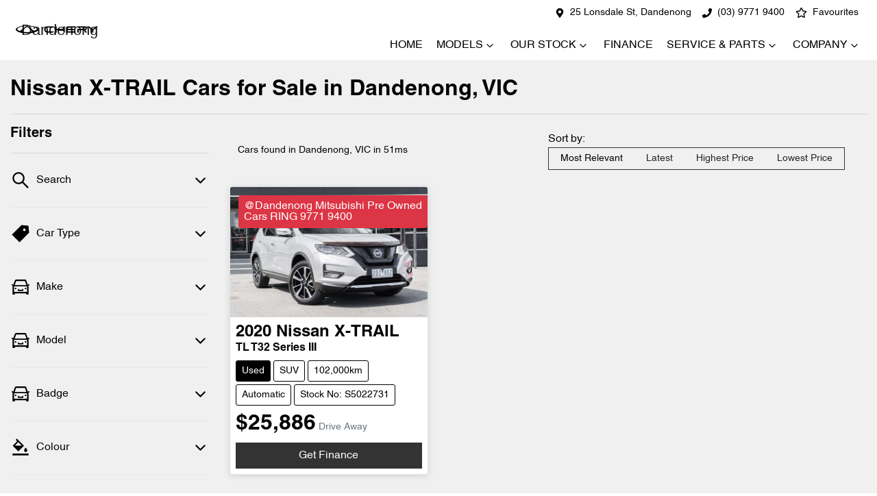

--- FILE ---
content_type: text/html; charset=utf-8
request_url: https://www.cherydandenong.com.au/search/nissan/x-trail
body_size: 21466
content:
<!DOCTYPE html><html lang="en"><head><meta charSet="utf-8"/><link rel="preconnect" href="/" crossorigin=""/><meta name="viewport" content="width=device-width, initial-scale=1"/><link rel="preload" as="image" imageSrcSet="https://res.cloudinary.com/total-dealer/image/upload/w_32,f_auto,q_75,c_limit/v1724301404/td_next/chery/Chery_Horizontal_Logo_ohxupg.png 32w, https://res.cloudinary.com/total-dealer/image/upload/w_48,f_auto,q_75,c_limit/v1724301404/td_next/chery/Chery_Horizontal_Logo_ohxupg.png 48w, https://res.cloudinary.com/total-dealer/image/upload/w_64,f_auto,q_75,c_limit/v1724301404/td_next/chery/Chery_Horizontal_Logo_ohxupg.png 64w, https://res.cloudinary.com/total-dealer/image/upload/w_96,f_auto,q_75,c_limit/v1724301404/td_next/chery/Chery_Horizontal_Logo_ohxupg.png 96w, https://res.cloudinary.com/total-dealer/image/upload/w_128,f_auto,q_75,c_limit/v1724301404/td_next/chery/Chery_Horizontal_Logo_ohxupg.png 128w, https://res.cloudinary.com/total-dealer/image/upload/w_256,f_auto,q_75,c_limit/v1724301404/td_next/chery/Chery_Horizontal_Logo_ohxupg.png 256w, https://res.cloudinary.com/total-dealer/image/upload/w_384,f_auto,q_75,c_limit/v1724301404/td_next/chery/Chery_Horizontal_Logo_ohxupg.png 384w, https://res.cloudinary.com/total-dealer/image/upload/w_640,f_auto,q_75,c_limit/v1724301404/td_next/chery/Chery_Horizontal_Logo_ohxupg.png 640w, https://res.cloudinary.com/total-dealer/image/upload/w_750,f_auto,q_75,c_limit/v1724301404/td_next/chery/Chery_Horizontal_Logo_ohxupg.png 750w, https://res.cloudinary.com/total-dealer/image/upload/w_828,f_auto,q_75,c_limit/v1724301404/td_next/chery/Chery_Horizontal_Logo_ohxupg.png 828w, https://res.cloudinary.com/total-dealer/image/upload/w_1080,f_auto,q_75,c_limit/v1724301404/td_next/chery/Chery_Horizontal_Logo_ohxupg.png 1080w, https://res.cloudinary.com/total-dealer/image/upload/w_1200,f_auto,q_75,c_limit/v1724301404/td_next/chery/Chery_Horizontal_Logo_ohxupg.png 1200w, https://res.cloudinary.com/total-dealer/image/upload/w_1920,f_auto,q_75,c_limit/v1724301404/td_next/chery/Chery_Horizontal_Logo_ohxupg.png 1920w, https://res.cloudinary.com/total-dealer/image/upload/w_2048,f_auto,q_75,c_limit/v1724301404/td_next/chery/Chery_Horizontal_Logo_ohxupg.png 2048w, https://res.cloudinary.com/total-dealer/image/upload/w_3840,f_auto,q_75,c_limit/v1724301404/td_next/chery/Chery_Horizontal_Logo_ohxupg.png 3840w" imageSizes="(min-width: 1280px) 256px, 192px"/><link rel="preload" as="image" href="https://d2s8i866417m9.cloudfront.net/photo/38733667/photo/thumb-d57a1270f440871b849af4205c66852e.jpg"/><link rel="stylesheet" href="/_next/static/chunks/b1b84733f9aa2768.css" data-precedence="next"/><link rel="stylesheet" href="/_next/static/chunks/f5e041890b5a51e8.css" data-precedence="next"/><link rel="stylesheet" href="/_next/static/chunks/d583b90b6d542b50.css" data-precedence="next"/><link rel="stylesheet" href="/_next/static/chunks/ce27aa2b5a79786a.css" data-precedence="next"/><link rel="stylesheet" href="/_next/static/chunks/2391397133a0d41c.css" data-precedence="next"/><link rel="stylesheet" href="/_next/static/chunks/9466766ef13d4cd8.css" data-precedence="next"/><link rel="stylesheet" href="/_next/static/chunks/9f67d6a0f9b2ada3.css" data-precedence="next"/><link rel="stylesheet" href="/_next/static/chunks/109b254395b52046.css" data-precedence="next"/><link rel="stylesheet" href="/_next/static/chunks/1b82286a278df6e6.css" data-precedence="next"/><link rel="preload" as="script" fetchPriority="low" href="/_next/static/chunks/0b13f18b38b96bbb.js"/><script src="/_next/static/chunks/c168feffa0f55c1d.js" async=""></script><script src="/_next/static/chunks/6de8b166b335421b.js" async=""></script><script src="/_next/static/chunks/66b5ccbf35552277.js" async=""></script><script src="/_next/static/chunks/eb41401d84b5e26d.js" async=""></script><script src="/_next/static/chunks/turbopack-0a69aa455f22e603.js" async=""></script><script src="/_next/static/chunks/200db434ca081038.js" async=""></script><script src="/_next/static/chunks/29334abf87463ba9.js" async=""></script><script src="/_next/static/chunks/a2ab90a452a195e2.js" async=""></script><script src="/_next/static/chunks/df6c734875aeaa97.js" async=""></script><script src="/_next/static/chunks/5ddb7f29e3b2a87c.js" async=""></script><script src="/_next/static/chunks/16e916f6a0f85312.js" async=""></script><script src="/_next/static/chunks/e6e3f661feaaa300.js" async=""></script><script src="/_next/static/chunks/291d71386e2d42de.js" async=""></script><script src="/_next/static/chunks/21638128a44dab93.js" async=""></script><script src="/_next/static/chunks/19aa7ba4c1c92cf1.js" async=""></script><script src="/_next/static/chunks/1eb2ac13b4509123.js" async=""></script><script src="/_next/static/chunks/effd5b65f082a60d.js" async=""></script><script src="/_next/static/chunks/019335f6e88e7e8c.js" async=""></script><script src="/_next/static/chunks/05ee27376310d3c6.js" async=""></script><script src="/_next/static/chunks/9f779764ef8479eb.js" async=""></script><script src="/_next/static/chunks/56a980b115b85fa1.js" async=""></script><script src="/_next/static/chunks/bf51f47cb2ceac1c.js" async=""></script><script src="/_next/static/chunks/39190bdbf0ee95e3.js" async=""></script><script src="/_next/static/chunks/a5afcba400af1b66.js" async=""></script><script src="/_next/static/chunks/025357fe4b8cf8c1.js" async=""></script><script src="/_next/static/chunks/db69c2a98418f645.js" async=""></script><script src="/_next/static/chunks/26629af460242d92.js" async=""></script><script src="/_next/static/chunks/c54c18e29c387844.js" async=""></script><script src="/_next/static/chunks/44ae47b7e5824c7e.js" async=""></script><script src="/_next/static/chunks/ece034fd0d523b70.js" async=""></script><script src="/_next/static/chunks/1e9a0383e6a9d2bb.js" async=""></script><script src="/_next/static/chunks/74d7f77b939226c7.js" async=""></script><script src="/_next/static/chunks/0fc0f43fecc5544e.js" async=""></script><script src="/_next/static/chunks/0e103cc4c74f1193.js" async=""></script><script src="/_next/static/chunks/7c07cf2f40e12d51.js" async=""></script><script src="/_next/static/chunks/970d3b7ae75a2eef.js" async=""></script><script src="/_next/static/chunks/6a82000e72bbdecc.js" async=""></script><script src="/_next/static/chunks/66ea9a007f18d8e8.js" async=""></script><script src="/_next/static/chunks/1b0555df86639d20.js" async=""></script><script src="/_next/static/chunks/1816ae4d3a3b5197.js" async=""></script><script src="/_next/static/chunks/70987dc817847bec.js" async=""></script><script src="/_next/static/chunks/2da71e9ebb6b2758.js" async=""></script><script src="/_next/static/chunks/a24c487b5ca72476.js" async=""></script><script src="/_next/static/chunks/4a6cd5be97e0d376.js" async=""></script><script src="/_next/static/chunks/d43af2a89bbcc79b.js" async=""></script><script src="/_next/static/chunks/26560452bc15c071.js" async=""></script><script src="/_next/static/chunks/1e2487c0c3ffbe62.js" async=""></script><script src="/_next/static/chunks/4ba368f9bcec9eef.js" async=""></script><script src="/_next/static/chunks/7e80ce158a53f5a2.js" async=""></script><title>1 Nissan X-TRAIL Cars for Sale in Dandenong, VIC | Chery Dandenong</title><meta name="description" content="Looking for Nissan X-TRAIL Cars? Browse 1 Nissan X-TRAIL Cars for Sale in Dandenong, VIC. We have a great range of SUVs available. Chery Dandenong makes buying new and second-hand Cars for sale online easier than ever before."/><link rel="canonical" href="https://www.cherydandenong.com.au/search/nissan/x-trail"/><meta property="og:title" content="1 Nissan X-TRAIL Cars for Sale in Dandenong, VIC | Chery Dandenong"/><meta property="og:description" content="Looking for Nissan X-TRAIL Cars? Browse 1 Nissan X-TRAIL Cars for Sale in Dandenong, VIC. We have a great range of SUVs available. Chery Dandenong makes buying new and second-hand Cars for sale online easier than ever before."/><meta property="og:url" content="https://www.cherydandenong.com.au/search/nissan/x-trail"/><meta property="og:image" content="https://d2s8i866417m9.cloudfront.net/photo/38733667/photo/thumb-d57a1270f440871b849af4205c66852e.jpg"/><meta property="og:type" content="website"/><meta name="twitter:card" content="summary_large_image"/><meta name="twitter:title" content="1 Nissan X-TRAIL Cars for Sale in Dandenong, VIC | Chery Dandenong"/><meta name="twitter:description" content="Looking for Nissan X-TRAIL Cars? Browse 1 Nissan X-TRAIL Cars for Sale in Dandenong, VIC. We have a great range of SUVs available. Chery Dandenong makes buying new and second-hand Cars for sale online easier than ever before."/><meta name="twitter:image" content="https://d2s8i866417m9.cloudfront.net/photo/38733667/photo/thumb-d57a1270f440871b849af4205c66852e.jpg"/><link rel="icon" href="/favicon/chery.png"/><script src="/_next/static/chunks/a6dad97d9634a72d.js" noModule=""></script></head><body><div hidden=""><!--$--><!--/$--></div><!--$!--><template data-dgst="BAILOUT_TO_CLIENT_SIDE_RENDERING"></template><!--/$--><div class="defaultPage searchListings"><div class="StickyHeaderWrapper-module-scss-module__NnyIsG__StickyHeaderWrapper"><div class="header-group"><div class="Banner-module-scss-module__wKZ2hq__Banner top-banner"><div class="container-fluid Banner-module-scss-module__wKZ2hq__Container"><div class="d-flex align-items-center py-2"><div class="d-flex order-2 ml-auto"><div class="d-lg-none mr-3 Banner-module-scss-module__wKZ2hq__Hide align-items-center"><svg stroke="currentColor" fill="currentColor" stroke-width="0" viewBox="0 0 384 512" class="mr-2" color="" height="1em" width="1em" xmlns="http://www.w3.org/2000/svg"><path d="M172.268 501.67C26.97 291.031 0 269.413 0 192 0 85.961 85.961 0 192 0s192 85.961 192 192c0 77.413-26.97 99.031-172.268 309.67-9.535 13.774-29.93 13.773-39.464 0zM192 272c44.183 0 80-35.817 80-80s-35.817-80-80-80-80 35.817-80 80 35.817 80 80 80z"></path></svg><span><a target="_blank" rel="noreferrer" href="https://maps.google.com/?q=25+Lonsdale+St,+Dandenong+VIC+3175,+Australia&amp;ftid=0x6ad613fc4c2fbd5b:0x1b86c3e0d2e75e6d" class="unstyled">Address</a></span></div><div class="d-lg-none mr-3 align-items-center"><svg stroke="currentColor" fill="currentColor" stroke-width="0" viewBox="0 0 512 512" class="mr-2" color="" height="1em" width="1em" xmlns="http://www.w3.org/2000/svg"><path d="M493.4 24.6l-104-24c-11.3-2.6-22.9 3.3-27.5 13.9l-48 112c-4.2 9.8-1.4 21.3 6.9 28l60.6 49.6c-36 76.7-98.9 140.5-177.2 177.2l-49.6-60.6c-6.8-8.3-18.2-11.1-28-6.9l-112 48C3.9 366.5-2 378.1.6 389.4l24 104C27.1 504.2 36.7 512 48 512c256.1 0 464-207.5 464-464 0-11.2-7.7-20.9-18.6-23.4z"></path></svg><span><a href="tel:(03)97719400" class="unstyled">(03) 9771 9400</a></span></div></div><div class="d-flex order-md-2 order-1"><div class="d-lg-flex d-none mr-3 align-items-center"><svg stroke="currentColor" fill="currentColor" stroke-width="0" viewBox="0 0 384 512" class="mr-2" color="" height="1em" width="1em" xmlns="http://www.w3.org/2000/svg"><path d="M172.268 501.67C26.97 291.031 0 269.413 0 192 0 85.961 85.961 0 192 0s192 85.961 192 192c0 77.413-26.97 99.031-172.268 309.67-9.535 13.774-29.93 13.773-39.464 0zM192 272c44.183 0 80-35.817 80-80s-35.817-80-80-80-80 35.817-80 80 35.817 80 80 80z"></path></svg><span><a class="unstyled" href="/contact">25 Lonsdale St, Dandenong</a></span></div><div class="d-lg-flex d-none mr-3 align-items-center"><svg stroke="currentColor" fill="currentColor" stroke-width="0" viewBox="0 0 512 512" class="mr-2" color="" height="1em" width="1em" xmlns="http://www.w3.org/2000/svg"><path d="M493.4 24.6l-104-24c-11.3-2.6-22.9 3.3-27.5 13.9l-48 112c-4.2 9.8-1.4 21.3 6.9 28l60.6 49.6c-36 76.7-98.9 140.5-177.2 177.2l-49.6-60.6c-6.8-8.3-18.2-11.1-28-6.9l-112 48C3.9 366.5-2 378.1.6 389.4l24 104C27.1 504.2 36.7 512 48 512c256.1 0 464-207.5 464-464 0-11.2-7.7-20.9-18.6-23.4z"></path></svg><span><a href="tel:(03)97719400" class="unstyled">(03) 9771 9400</a></span></div><div class="d-flex flex-md-row-reverse align-items-center"><div class="d-flex align-items-center"></div><a class="unstyled" href="/favourites"><div class="mr-sm-2 d-flex align-items-center mr-0"><div class="position-relative d-flex align-items-center"><svg stroke="currentColor" fill="currentColor" stroke-width="0" viewBox="0 0 576 512" height="1.2em" width="1.2em" xmlns="http://www.w3.org/2000/svg"><path d="M528.1 171.5L382 150.2 316.7 17.8c-11.7-23.6-45.6-23.9-57.4 0L194 150.2 47.9 171.5c-26.2 3.8-36.7 36.1-17.7 54.6l105.7 103-25 145.5c-4.5 26.3 23.2 46 46.4 33.7L288 439.6l130.7 68.7c23.2 12.2 50.9-7.4 46.4-33.7l-25-145.5 105.7-103c19-18.5 8.5-50.8-17.7-54.6zM388.6 312.3l23.7 138.4L288 385.4l-124.3 65.3 23.7-138.4-100.6-98 139-20.2 62.2-126 62.2 126 139 20.2-100.6 98z"></path></svg></div><span class="d-none d-lg-inline-block ml-lg-2 mr-lg-1">Favourites</span></div></a></div></div></div></div></div><div class="header-module-scss-module__M0hFXG__StyledNavbar navbar navbar-expand-lg navbar-light"><div class="position-relative container-fluid"><a class="header-module-scss-module__M0hFXG__StyledLink navbar-brand py-lg-2 order-1 py-0" href="/"><div class="flex flex-row items-center gap-2"><div class="relative h-16 w-48 xl:w-60"><img alt="Chery Dandenong logo" decoding="async" data-nimg="fill" class="min-h-full min-w-full object-contain" style="position:absolute;height:100%;width:100%;left:0;top:0;right:0;bottom:0;color:transparent" sizes="(min-width: 1280px) 256px, 192px" srcSet="https://res.cloudinary.com/total-dealer/image/upload/w_32,f_auto,q_75,c_limit/v1724301404/td_next/chery/Chery_Horizontal_Logo_ohxupg.png 32w, https://res.cloudinary.com/total-dealer/image/upload/w_48,f_auto,q_75,c_limit/v1724301404/td_next/chery/Chery_Horizontal_Logo_ohxupg.png 48w, https://res.cloudinary.com/total-dealer/image/upload/w_64,f_auto,q_75,c_limit/v1724301404/td_next/chery/Chery_Horizontal_Logo_ohxupg.png 64w, https://res.cloudinary.com/total-dealer/image/upload/w_96,f_auto,q_75,c_limit/v1724301404/td_next/chery/Chery_Horizontal_Logo_ohxupg.png 96w, https://res.cloudinary.com/total-dealer/image/upload/w_128,f_auto,q_75,c_limit/v1724301404/td_next/chery/Chery_Horizontal_Logo_ohxupg.png 128w, https://res.cloudinary.com/total-dealer/image/upload/w_256,f_auto,q_75,c_limit/v1724301404/td_next/chery/Chery_Horizontal_Logo_ohxupg.png 256w, https://res.cloudinary.com/total-dealer/image/upload/w_384,f_auto,q_75,c_limit/v1724301404/td_next/chery/Chery_Horizontal_Logo_ohxupg.png 384w, https://res.cloudinary.com/total-dealer/image/upload/w_640,f_auto,q_75,c_limit/v1724301404/td_next/chery/Chery_Horizontal_Logo_ohxupg.png 640w, https://res.cloudinary.com/total-dealer/image/upload/w_750,f_auto,q_75,c_limit/v1724301404/td_next/chery/Chery_Horizontal_Logo_ohxupg.png 750w, https://res.cloudinary.com/total-dealer/image/upload/w_828,f_auto,q_75,c_limit/v1724301404/td_next/chery/Chery_Horizontal_Logo_ohxupg.png 828w, https://res.cloudinary.com/total-dealer/image/upload/w_1080,f_auto,q_75,c_limit/v1724301404/td_next/chery/Chery_Horizontal_Logo_ohxupg.png 1080w, https://res.cloudinary.com/total-dealer/image/upload/w_1200,f_auto,q_75,c_limit/v1724301404/td_next/chery/Chery_Horizontal_Logo_ohxupg.png 1200w, https://res.cloudinary.com/total-dealer/image/upload/w_1920,f_auto,q_75,c_limit/v1724301404/td_next/chery/Chery_Horizontal_Logo_ohxupg.png 1920w, https://res.cloudinary.com/total-dealer/image/upload/w_2048,f_auto,q_75,c_limit/v1724301404/td_next/chery/Chery_Horizontal_Logo_ohxupg.png 2048w, https://res.cloudinary.com/total-dealer/image/upload/w_3840,f_auto,q_75,c_limit/v1724301404/td_next/chery/Chery_Horizontal_Logo_ohxupg.png 3840w" src="https://res.cloudinary.com/total-dealer/image/upload/w_3840,f_auto,q_75,c_limit/v1724301404/td_next/chery/Chery_Horizontal_Logo_ohxupg.png"/></div><p class="logo-text-responsive m-0 border-l-2 border-gray-300 pl-2 text-wrap xl:inline-block" style="font-family:Helvetica, sans-serif"> Dandenong</p></div></a><div class="order-md-3 navbar-burger order-2 ml-auto d-block d-lg-none"><div class="d-flex align-items-center"><div aria-label="Mobile Navigation Dropdown" class="NavbarToggler-module-scss-module__347gEG__Burger d-block d-lg-none" role="button"><div class="NavbarToggler-module-scss-module__347gEG__topBar"></div><div class="NavbarToggler-module-scss-module__347gEG__middleBar"></div><div class="NavbarToggler-module-scss-module__347gEG__bottomBar"></div></div></div></div><div class="order-3 order-lg-1 w-100 d-lg-none"><!--$!--><template data-dgst="BAILOUT_TO_CLIENT_SIDE_RENDERING"></template><!--/$--></div><div class="navbar-collapse d-none d-lg-flex justify-content-end order-4"><div class="header-module-scss-module__M0hFXG__CustomNav navbar-nav ml-auto"><li class="nav-item my-auto "><a class="nav-link px-2 NavLink-module-scss-module__4Vb5Vq__NavLink" href="/">Home</a></li><div class="d-none d-lg-flex nav-item-wrapper"><button type="button" id="radix-_R_2incl5vdb_" aria-haspopup="menu" aria-expanded="false" data-state="closed" class="ModelDropdown-module-scss-module__t47fxq__DropdownToggle px-2 d-flex align-items-center nav-item my-auto">Models<svg stroke="currentColor" fill="none" stroke-width="0" viewBox="0 0 15 15" class="ModelDropdown-module-scss-module__t47fxq__DropdownToggleCaret" height="20" width="20" xmlns="http://www.w3.org/2000/svg"><path fill-rule="evenodd" clip-rule="evenodd" d="M4.18179 6.18181C4.35753 6.00608 4.64245 6.00608 4.81819 6.18181L7.49999 8.86362L10.1818 6.18181C10.3575 6.00608 10.6424 6.00608 10.8182 6.18181C10.9939 6.35755 10.9939 6.64247 10.8182 6.81821L7.81819 9.81821C7.73379 9.9026 7.61934 9.95001 7.49999 9.95001C7.38064 9.95001 7.26618 9.9026 7.18179 9.81821L4.18179 6.81821C4.00605 6.64247 4.00605 6.35755 4.18179 6.18181Z" fill="currentColor"></path></svg></button></div><div data-state="closed" class="d-block d-lg-none w-100"><button type="button" aria-controls="radix-_R_4incl5vdb_" aria-expanded="false" data-state="closed" class="ModelDropdown-module-scss-module__t47fxq__DropdownToggle px-2 d-flex align-items-center nav-item w-100">Models<svg stroke="currentColor" fill="none" stroke-width="0" viewBox="0 0 15 15" class="ModelDropdown-module-scss-module__t47fxq__DropdownToggleCaret" height="20" width="20" xmlns="http://www.w3.org/2000/svg"><path fill-rule="evenodd" clip-rule="evenodd" d="M4.18179 6.18181C4.35753 6.00608 4.64245 6.00608 4.81819 6.18181L7.49999 8.86362L10.1818 6.18181C10.3575 6.00608 10.6424 6.00608 10.8182 6.18181C10.9939 6.35755 10.9939 6.64247 10.8182 6.81821L7.81819 9.81821C7.73379 9.9026 7.61934 9.95001 7.49999 9.95001C7.38064 9.95001 7.26618 9.9026 7.18179 9.81821L4.18179 6.81821C4.00605 6.64247 4.00605 6.35755 4.18179 6.18181Z" fill="currentColor"></path></svg></button><div data-state="closed" id="radix-_R_4incl5vdb_" hidden="" class="ModelDropdown-module-scss-module__t47fxq__DropdownContent ModelDropdown-module-scss-module__t47fxq__MegaMenu nav-dropdown-menu"></div></div><button type="button" id="radix-_R_qncl5vdb_" aria-haspopup="menu" aria-expanded="false" data-state="closed" class="NavDropdownMenu-module-scss-module__q8K6Qq__DropdownToggle px-2 d-flex align-items-center nav-item">Our Stock<!-- --> <svg stroke="currentColor" fill="none" stroke-width="0" viewBox="0 0 15 15" class="NavDropdownMenu-module-scss-module__q8K6Qq__DropdownToggleCaret" height="20" width="20" xmlns="http://www.w3.org/2000/svg"><path fill-rule="evenodd" clip-rule="evenodd" d="M4.18179 6.18181C4.35753 6.00608 4.64245 6.00608 4.81819 6.18181L7.49999 8.86362L10.1818 6.18181C10.3575 6.00608 10.6424 6.00608 10.8182 6.18181C10.9939 6.35755 10.9939 6.64247 10.8182 6.81821L7.81819 9.81821C7.73379 9.9026 7.61934 9.95001 7.49999 9.95001C7.38064 9.95001 7.26618 9.9026 7.18179 9.81821L4.18179 6.81821C4.00605 6.64247 4.00605 6.35755 4.18179 6.18181Z" fill="currentColor"></path></svg></button><li class="nav-item my-auto "><a class="nav-link px-2 NavLink-module-scss-module__4Vb5Vq__NavLink" href="/finance">Finance</a></li><button type="button" id="radix-_R_1ancl5vdb_" aria-haspopup="menu" aria-expanded="false" data-state="closed" class="NavDropdownMenu-module-scss-module__q8K6Qq__DropdownToggle px-2 d-flex align-items-center nav-item">Service &amp; Parts<!-- --> <svg stroke="currentColor" fill="none" stroke-width="0" viewBox="0 0 15 15" class="NavDropdownMenu-module-scss-module__q8K6Qq__DropdownToggleCaret" height="20" width="20" xmlns="http://www.w3.org/2000/svg"><path fill-rule="evenodd" clip-rule="evenodd" d="M4.18179 6.18181C4.35753 6.00608 4.64245 6.00608 4.81819 6.18181L7.49999 8.86362L10.1818 6.18181C10.3575 6.00608 10.6424 6.00608 10.8182 6.18181C10.9939 6.35755 10.9939 6.64247 10.8182 6.81821L7.81819 9.81821C7.73379 9.9026 7.61934 9.95001 7.49999 9.95001C7.38064 9.95001 7.26618 9.9026 7.18179 9.81821L4.18179 6.81821C4.00605 6.64247 4.00605 6.35755 4.18179 6.18181Z" fill="currentColor"></path></svg></button><button type="button" id="radix-_R_1incl5vdb_" aria-haspopup="menu" aria-expanded="false" data-state="closed" class="NavDropdownMenu-module-scss-module__q8K6Qq__DropdownToggle px-2 d-flex align-items-center nav-item">Company<!-- --> <svg stroke="currentColor" fill="none" stroke-width="0" viewBox="0 0 15 15" class="NavDropdownMenu-module-scss-module__q8K6Qq__DropdownToggleCaret" height="20" width="20" xmlns="http://www.w3.org/2000/svg"><path fill-rule="evenodd" clip-rule="evenodd" d="M4.18179 6.18181C4.35753 6.00608 4.64245 6.00608 4.81819 6.18181L7.49999 8.86362L10.1818 6.18181C10.3575 6.00608 10.6424 6.00608 10.8182 6.18181C10.9939 6.35755 10.9939 6.64247 10.8182 6.81821L7.81819 9.81821C7.73379 9.9026 7.61934 9.95001 7.49999 9.95001C7.38064 9.95001 7.26618 9.9026 7.18179 9.81821L4.18179 6.81821C4.00605 6.64247 4.00605 6.35755 4.18179 6.18181Z" fill="currentColor"></path></svg></button><li class="nav-item my-auto  d-inline d-lg-none"><a class="nav-link px-2 NavLink-module-scss-module__4Vb5Vq__NavLink" href="/favourites">Favourites</a></li></div></div></div></div></div><div class="sticky-top text-center CompareTopSection-module-scss-module__XWZLCW__TopSection CompareTopSection-module-scss-module__XWZLCW__Hidden"><div class="row d-flex justify-content-center px-4 pt-4"><div class="d-sm-flex justify-content-start col-lg-1 col-12 m-0 mb-5 p-0 CompareTopSection-module-scss-module__XWZLCW__TopHeight d-none"><a class="btn btn-outline-primary d-flex justify-content-center align-items-center position-relative w-100 p-1 CompareTopSection-module-scss-module__XWZLCW__Rounded" href="/compare">Compare Cars</a></div></div></div></div><div class="page-contents"><div class="d-none"></div><div style="background:var(--search-listings-background)"><div class="SearchListings-module-scss-module__edWMUG__SearchStyle text-dark"><div class="container-fluid pt-4 pb-5" style="color:var(--search-listings-color)"><div class="mb-3"><h1 class="SearchListings-module-scss-module__edWMUG__Title ">Nissan X-TRAIL Cars for Sale in Dandenong, VIC</h1></div><hr class=""/><div class="row"><div class="col d-md-none"><button class="btn btn-outline-primary btn-block d-md-none d-flex align-items-center justify-content-center mb-4"><svg width="16" height="16" stroke-width="2.5" viewBox="0 0 24 24" fill="none" stroke="currentColor" stroke-linecap="round" stroke-linejoin="round" xmlns="http://www.w3.org/2000/svg" class="lucide lucide-sliders-horizontal"><line x1="21" x2="14" y1="4" y2="4"></line><line x1="10" x2="3" y1="4" y2="4"></line><line x1="21" x2="12" y1="12" y2="12"></line><line x1="8" x2="3" y1="12" y2="12"></line><line x1="21" x2="16" y1="20" y2="20"></line><line x1="12" x2="3" y1="20" y2="20"></line><line x1="14" x2="14" y1="2" y2="6"></line><line x1="8" x2="8" y1="10" y2="14"></line><line x1="16" x2="16" y1="18" y2="22"></line></svg><span class="ml-2">Filter Results</span></button><hr/></div><div class="d-none d-md-inline search_listings_refinements col-md-3"><!--$?--><template id="B:0"></template><!--/$--></div><div class="col-md-9"><div class="d-flex mb-3 p-2 align-items-center"><div><div class=""><div class="Stats-module-scss-module__WZs_ja__StatsText"><span></span> <!-- -->Cars found <span class="d-none d-md-inline">in Dandenong, VIC 
    in 51ms</span></div></div></div><div class="d-xl-none ml-auto"><!--$!--><template data-dgst="BAILOUT_TO_CLIENT_SIDE_RENDERING"></template><div class="mx-auto flex h-full w-full max-w-xs items-center md:h-auto"><div class="flex items-center gap-2"><label class="text-sm font-medium leading-none peer-disabled:cursor-not-allowed peer-disabled:opacity-70 mb-0 whitespace-nowrap" for="sort-by">Sort by:</label><div class="relative"><select id="sort-by" disabled="" class="text-foreground border-input focus:ring-primary ring-offset-background appearance-none rounded-md border bg-transparent px-2 py-2 text-sm! whitespace-nowrap focus:ring-1 focus:outline-none disabled:cursor-not-allowed disabled:opacity-50 [&amp;&gt;span]:line-clamp-1 min-w-40 w-auto"><option class="" value="" disabled="" data-placeholder="true">Sort by</option><option value="custom_rank:desc" class="" selected="">Most Relevant</option><option value="created_at_timestamp:desc" class="">Latest</option><option value="price:desc" class="">Highest Price</option><option value="price:asc" class="">Lowest Price</option></select><div class="pointer-events-none absolute inset-y-0 right-0 flex items-center px-2"><svg class="text-muted-foreground h-3 w-3" fill="none" stroke="currentColor" viewBox="0 0 24 24" xmlns="http://www.w3.org/2000/svg"><path stroke-linecap="round" stroke-linejoin="round" stroke-width="2" d="M19 9l-7 7-7-7"></path></svg></div></div></div></div><!--/$--></div><div class="d-none d-xl-block ml-auto"><!--$!--><template data-dgst="BAILOUT_TO_CLIENT_SIDE_RENDERING"></template><div class="ml-3 flex items-center whitespace-nowrap"><span class="text-sm">Sort by:  </span><div dir="ltr" data-orientation="horizontal" class="mr-4"><div role="tablist" aria-orientation="horizontal" class="text-muted-foreground inline-flex items-center justify-center border-primary relative isolate h-auto rounded-full border bg-(--sort-by-tabs-background) p-0" style="outline:none;--indicator-left:0%;--indicator-width:25%" tabindex="-1" data-orientation="horizontal"><div class="absolute inset-0 h-full rounded-full bg-(--sort-by-tabs-indicator-background) shadow-md transition-all duration-250 ease-in-out" style="left:var(--indicator-left);width:var(--indicator-width);transform:translateX(0)"></div><button type="button" role="tab" aria-selected="true" aria-controls="radix-_R_9qv3av5uiun5vdb_-content-custom_rank:desc" data-state="active" id="radix-_R_9qv3av5uiun5vdb_-trigger-custom_rank:desc" class="safari-patches-module-scss-module__U4TI2G__tabTrigger btn ring-offset-background focus-visible:ring-ring inline-flex h-9 items-center justify-center rounded-sm px-3 py-1.5 whitespace-nowrap transition-all focus-visible:ring-2 focus-visible:ring-offset-2 focus-visible:outline-none disabled:pointer-events-none disabled:opacity-50 data-[state=active]:shadow-sm btn-sm w-32 rounded-full! text-xs! safari-patches-module-scss-module__U4TI2G__sortByTabTrigger text-primary-foreground! data-[state=inactive]:text-primary-foreground! relative z-20 data-[state=active]:text-(--sort-by-tabs-indicator-active-color)! data-[state=active]:bg-transparent!" tabindex="-1" data-orientation="horizontal" data-radix-collection-item="">Most Relevant</button><button type="button" role="tab" aria-selected="false" aria-controls="radix-_R_9qv3av5uiun5vdb_-content-created_at_timestamp:desc" data-state="inactive" id="radix-_R_9qv3av5uiun5vdb_-trigger-created_at_timestamp:desc" class="safari-patches-module-scss-module__U4TI2G__tabTrigger btn text-muted-foreground! ring-offset-background focus-visible:ring-ring data-[state=active]:text-foreground! inline-flex h-9 items-center justify-center rounded-sm px-3 py-1.5 whitespace-nowrap transition-all focus-visible:ring-2 focus-visible:ring-offset-2 focus-visible:outline-none disabled:pointer-events-none disabled:opacity-50 data-[state=active]:shadow-sm btn-sm w-32 rounded-full! text-xs! safari-patches-module-scss-module__U4TI2G__sortByTabTrigger hover:text-[var(--foreground)]! data-[state=active]:hover:text-[var(--foreground)]! data-[state=active]:bg-transparent!" tabindex="-1" data-orientation="horizontal" data-radix-collection-item="">Latest</button><button type="button" role="tab" aria-selected="false" aria-controls="radix-_R_9qv3av5uiun5vdb_-content-price:desc" data-state="inactive" id="radix-_R_9qv3av5uiun5vdb_-trigger-price:desc" class="safari-patches-module-scss-module__U4TI2G__tabTrigger btn text-muted-foreground! ring-offset-background focus-visible:ring-ring data-[state=active]:text-foreground! inline-flex h-9 items-center justify-center rounded-sm px-3 py-1.5 whitespace-nowrap transition-all focus-visible:ring-2 focus-visible:ring-offset-2 focus-visible:outline-none disabled:pointer-events-none disabled:opacity-50 data-[state=active]:shadow-sm btn-sm w-32 rounded-full! text-xs! safari-patches-module-scss-module__U4TI2G__sortByTabTrigger hover:text-[var(--foreground)]! data-[state=active]:hover:text-[var(--foreground)]! data-[state=active]:bg-transparent!" tabindex="-1" data-orientation="horizontal" data-radix-collection-item="">Highest Price</button><button type="button" role="tab" aria-selected="false" aria-controls="radix-_R_9qv3av5uiun5vdb_-content-price:asc" data-state="inactive" id="radix-_R_9qv3av5uiun5vdb_-trigger-price:asc" class="safari-patches-module-scss-module__U4TI2G__tabTrigger btn text-muted-foreground! ring-offset-background focus-visible:ring-ring data-[state=active]:text-foreground! inline-flex h-9 items-center justify-center rounded-sm px-3 py-1.5 whitespace-nowrap transition-all focus-visible:ring-2 focus-visible:ring-offset-2 focus-visible:outline-none disabled:pointer-events-none disabled:opacity-50 data-[state=active]:shadow-sm btn-sm w-32 rounded-full! text-xs! safari-patches-module-scss-module__U4TI2G__sortByTabTrigger hover:text-[var(--foreground)]! data-[state=active]:hover:text-[var(--foreground)]! data-[state=active]:bg-transparent!" tabindex="-1" data-orientation="horizontal" data-radix-collection-item="">Lowest Price</button></div></div></div><!--/$--></div></div><!--$!--><template data-dgst="BAILOUT_TO_CLIENT_SIDE_RENDERING"></template><!--/$--><div class="position-relative w-100"><!--$--><!--/$--><div class="row"><div class="CarSearchItem-module-scss-module__iIHHUa__StyledCol col-12 col-lg-6 mb-3 col-xl-4 carSearchCard in_stock"><div class="CarSearchItem-module-scss-module__iIHHUa__CarWrapper position-relative d-flex flex-column h-100 rounded"><a class="unstyled position-relative" href="/cars/used-2020-nissan-x-trail-s5022731"><div class="CarTag-module-scss-module__KKMXZa__CarTagWrapper"><div class="CarTag-module-scss-module__KKMXZa__CarTag bg-danger  "><span>@Dandenong Mitsubishi Pre Owned Cars RING 9771 9400 </span></div></div><div class="CarSearchItem-module-scss-module__iIHHUa__ImageContainer"><span style="box-sizing:border-box;display:block;overflow:hidden;width:initial;height:initial;background:none;opacity:1;border:0;margin:0;padding:0;position:absolute;top:0;left:0;bottom:0;right:0"><img alt="2020 Nissan X-TRAIL TL T32 Series III" src="https://d2s8i866417m9.cloudfront.net/photo/38733667/photo/thumb-d57a1270f440871b849af4205c66852e.jpg" decoding="async" data-nimg="fill" style="position:absolute;top:0;left:0;bottom:0;right:0;box-sizing:border-box;padding:0;border:none;margin:auto;display:block;width:0;height:0;min-width:100%;max-width:100%;min-height:100%;max-height:100%;object-fit:cover"/></span></div></a><div class="d-flex flex-column position-relative h-100 p-2"><!--$!--><template data-dgst="BAILOUT_TO_CLIENT_SIDE_RENDERING"></template><!--/$--><div class="d-flex flex-column flex-grow-1 "><a class="d-flex flex-column unstyled " href="/cars/used-2020-nissan-x-trail-s5022731"><h4 class="font-weight-bold mb-0">2020<!-- --> <!-- -->Nissan<!-- --> <!-- -->X-TRAIL</h4><h4 class="h6 font-weight-bold mb-2">TL<!-- --> <!-- -->T32 Series III</h4><div class="d-flex flex-column flex-grow-1"><div class="d-flex flex-column justify-content-start mr-auto w-100 flex-grow-1"><div class="d-flex mb-1" style="text-transform:capitalize;flex-wrap:wrap"><div class="small mr-1 mb-1 px-2 py-1" data-testid="used" style="border-radius:3px;border:1px solid var(--first-tab-background-color);background:var(--first-tab-background-color);color:var(--first-tab-text-color)">used</div><div class="small mr-1 mb-1 px-2 py-1" data-testid="SUV" style="border-radius:3px;border:1px solid var(--other-tabs-border-color);background:none;color:var(--other-tabs-text-color)">SUV</div><div class="small mr-1 mb-1 px-2 py-1" data-testid="102,000km" style="border-radius:3px;border:1px solid var(--other-tabs-border-color);background:none;color:var(--other-tabs-text-color)">102,000km</div><div class="small mr-1 mb-1 px-2 py-1" data-testid="Automatic" style="border-radius:3px;border:1px solid var(--other-tabs-border-color);background:none;color:var(--other-tabs-text-color)">Automatic</div><div class="small mr-1 mb-1 px-2 py-1" data-testid="Stock No: S5022731" style="border-radius:3px;border:1px solid var(--other-tabs-border-color);background:none;color:var(--other-tabs-text-color)">Stock No: S5022731</div></div><div class="d-flex justify-content-between align-items-center row flex-row"><div class="d-flex align-items-end col-12 flex-row flex-wrap"><p class="h2 font-weight-bold mr-1 mb-0 "><span class="custom-price-colour">$25,886</span></p><small class="text-muted d-flex mr-2 mb-1 flex-grow-1"><span class="flex items-end">Drive Away</span></small></div></div></div></div></a></div><div class="row no-gutters mt-2"><div class="col-12"><a class="CarSearchItem-module-scss-module__iIHHUa__ResponsiveBtn btn btn-block btn-primary d-flex align-items-center justify-content-center h-100" href="/finance?preferredDealership=booran-motors&amp;vehiclePriceBudget=25886&amp;car_id=1488436&amp;car_type=used&amp;vin=JN1TFNT32A0042430#finance-form">Get Finance</a></div></div></div></div></div></div><div class="row"><div class="col-12 col-lg-6 col-xl-4 my-3"><div class="text-card-foreground border-border shadow-(--card-shadow) rounded bg-white"><div class="position-relative"><div data-slot="skeleton" class="bg-foreground/10 animate-pulse rounded-md w-full" style="height:300px"></div><div class="SkeletonCard-module-scss-module__yNw3EW__FavouriteSkeleton"><div data-slot="skeleton" class="bg-foreground/10 animate-pulse rounded-md SkeletonCard-module-scss-module__yNw3EW__switch"></div></div></div><div class="my-1.5 flex flex-col space-y-1.5 p-6"><h3 class="text-2xl! leading-none font-bold tracking-tight"><div data-slot="skeleton" class="bg-foreground/10 animate-pulse rounded-md" style="height:2rem;width:15rem"></div></h3><div data-slot="skeleton" class="bg-foreground/10 animate-pulse rounded-md" style="height:1rem;width:9rem"></div><div style="display:flex;align-items:center;padding-top:1rem"><div data-slot="skeleton" class="bg-foreground/10 animate-pulse rounded-md mr-1" style="height:1.25rem;width:4rem;border-radius:50%"></div><div data-slot="skeleton" class="bg-foreground/10 animate-pulse rounded-md mr-1" style="height:1.25rem;width:4rem;border-radius:50%"></div><div data-slot="skeleton" class="bg-foreground/10 animate-pulse rounded-md mr-1" style="height:1.25rem;width:4rem;border-radius:50%"></div><div data-slot="skeleton" class="bg-foreground/10 animate-pulse rounded-md mr-1" style="height:1.25rem;width:4rem;border-radius:50%"></div></div></div><div class="p-6 pt-[0px]"><div><div data-slot="skeleton" class="bg-foreground/10 animate-pulse rounded-md" style="height:1rem;width:12rem"></div><div data-slot="skeleton" class="bg-foreground/10 animate-pulse rounded-md" style="margin-top:0.5rem;height:2rem;width:8rem"></div></div></div><div class="flex items-center p-6 pt-[0px]"><div data-slot="skeleton" class="bg-foreground/10 animate-pulse rounded-md w-100" style="height:2rem"></div></div></div></div><div class="col-12 col-lg-6 col-xl-4 my-3"><div class="text-card-foreground border-border shadow-(--card-shadow) rounded bg-white"><div class="position-relative"><div data-slot="skeleton" class="bg-foreground/10 animate-pulse rounded-md w-full" style="height:300px"></div><div class="SkeletonCard-module-scss-module__yNw3EW__FavouriteSkeleton"><div data-slot="skeleton" class="bg-foreground/10 animate-pulse rounded-md SkeletonCard-module-scss-module__yNw3EW__switch"></div></div></div><div class="my-1.5 flex flex-col space-y-1.5 p-6"><h3 class="text-2xl! leading-none font-bold tracking-tight"><div data-slot="skeleton" class="bg-foreground/10 animate-pulse rounded-md" style="height:2rem;width:15rem"></div></h3><div data-slot="skeleton" class="bg-foreground/10 animate-pulse rounded-md" style="height:1rem;width:9rem"></div><div style="display:flex;align-items:center;padding-top:1rem"><div data-slot="skeleton" class="bg-foreground/10 animate-pulse rounded-md mr-1" style="height:1.25rem;width:4rem;border-radius:50%"></div><div data-slot="skeleton" class="bg-foreground/10 animate-pulse rounded-md mr-1" style="height:1.25rem;width:4rem;border-radius:50%"></div><div data-slot="skeleton" class="bg-foreground/10 animate-pulse rounded-md mr-1" style="height:1.25rem;width:4rem;border-radius:50%"></div><div data-slot="skeleton" class="bg-foreground/10 animate-pulse rounded-md mr-1" style="height:1.25rem;width:4rem;border-radius:50%"></div></div></div><div class="p-6 pt-[0px]"><div><div data-slot="skeleton" class="bg-foreground/10 animate-pulse rounded-md" style="height:1rem;width:12rem"></div><div data-slot="skeleton" class="bg-foreground/10 animate-pulse rounded-md" style="margin-top:0.5rem;height:2rem;width:8rem"></div></div></div><div class="flex items-center p-6 pt-[0px]"><div data-slot="skeleton" class="bg-foreground/10 animate-pulse rounded-md w-100" style="height:2rem"></div></div></div></div><div class="col-12 col-lg-6 col-xl-4 my-3"><div class="text-card-foreground border-border shadow-(--card-shadow) rounded bg-white"><div class="position-relative"><div data-slot="skeleton" class="bg-foreground/10 animate-pulse rounded-md w-full" style="height:300px"></div><div class="SkeletonCard-module-scss-module__yNw3EW__FavouriteSkeleton"><div data-slot="skeleton" class="bg-foreground/10 animate-pulse rounded-md SkeletonCard-module-scss-module__yNw3EW__switch"></div></div></div><div class="my-1.5 flex flex-col space-y-1.5 p-6"><h3 class="text-2xl! leading-none font-bold tracking-tight"><div data-slot="skeleton" class="bg-foreground/10 animate-pulse rounded-md" style="height:2rem;width:15rem"></div></h3><div data-slot="skeleton" class="bg-foreground/10 animate-pulse rounded-md" style="height:1rem;width:9rem"></div><div style="display:flex;align-items:center;padding-top:1rem"><div data-slot="skeleton" class="bg-foreground/10 animate-pulse rounded-md mr-1" style="height:1.25rem;width:4rem;border-radius:50%"></div><div data-slot="skeleton" class="bg-foreground/10 animate-pulse rounded-md mr-1" style="height:1.25rem;width:4rem;border-radius:50%"></div><div data-slot="skeleton" class="bg-foreground/10 animate-pulse rounded-md mr-1" style="height:1.25rem;width:4rem;border-radius:50%"></div><div data-slot="skeleton" class="bg-foreground/10 animate-pulse rounded-md mr-1" style="height:1.25rem;width:4rem;border-radius:50%"></div></div></div><div class="p-6 pt-[0px]"><div><div data-slot="skeleton" class="bg-foreground/10 animate-pulse rounded-md" style="height:1rem;width:12rem"></div><div data-slot="skeleton" class="bg-foreground/10 animate-pulse rounded-md" style="margin-top:0.5rem;height:2rem;width:8rem"></div></div></div><div class="flex items-center p-6 pt-[0px]"><div data-slot="skeleton" class="bg-foreground/10 animate-pulse rounded-md w-100" style="height:2rem"></div></div></div></div><div class="col-12 col-lg-6 col-xl-4 my-3"><div class="text-card-foreground border-border shadow-(--card-shadow) rounded bg-white"><div class="position-relative"><div data-slot="skeleton" class="bg-foreground/10 animate-pulse rounded-md w-full" style="height:300px"></div><div class="SkeletonCard-module-scss-module__yNw3EW__FavouriteSkeleton"><div data-slot="skeleton" class="bg-foreground/10 animate-pulse rounded-md SkeletonCard-module-scss-module__yNw3EW__switch"></div></div></div><div class="my-1.5 flex flex-col space-y-1.5 p-6"><h3 class="text-2xl! leading-none font-bold tracking-tight"><div data-slot="skeleton" class="bg-foreground/10 animate-pulse rounded-md" style="height:2rem;width:15rem"></div></h3><div data-slot="skeleton" class="bg-foreground/10 animate-pulse rounded-md" style="height:1rem;width:9rem"></div><div style="display:flex;align-items:center;padding-top:1rem"><div data-slot="skeleton" class="bg-foreground/10 animate-pulse rounded-md mr-1" style="height:1.25rem;width:4rem;border-radius:50%"></div><div data-slot="skeleton" class="bg-foreground/10 animate-pulse rounded-md mr-1" style="height:1.25rem;width:4rem;border-radius:50%"></div><div data-slot="skeleton" class="bg-foreground/10 animate-pulse rounded-md mr-1" style="height:1.25rem;width:4rem;border-radius:50%"></div><div data-slot="skeleton" class="bg-foreground/10 animate-pulse rounded-md mr-1" style="height:1.25rem;width:4rem;border-radius:50%"></div></div></div><div class="p-6 pt-[0px]"><div><div data-slot="skeleton" class="bg-foreground/10 animate-pulse rounded-md" style="height:1rem;width:12rem"></div><div data-slot="skeleton" class="bg-foreground/10 animate-pulse rounded-md" style="margin-top:0.5rem;height:2rem;width:8rem"></div></div></div><div class="flex items-center p-6 pt-[0px]"><div data-slot="skeleton" class="bg-foreground/10 animate-pulse rounded-md w-100" style="height:2rem"></div></div></div></div><div class="col-12 col-lg-6 col-xl-4 my-3"><div class="text-card-foreground border-border shadow-(--card-shadow) rounded bg-white"><div class="position-relative"><div data-slot="skeleton" class="bg-foreground/10 animate-pulse rounded-md w-full" style="height:300px"></div><div class="SkeletonCard-module-scss-module__yNw3EW__FavouriteSkeleton"><div data-slot="skeleton" class="bg-foreground/10 animate-pulse rounded-md SkeletonCard-module-scss-module__yNw3EW__switch"></div></div></div><div class="my-1.5 flex flex-col space-y-1.5 p-6"><h3 class="text-2xl! leading-none font-bold tracking-tight"><div data-slot="skeleton" class="bg-foreground/10 animate-pulse rounded-md" style="height:2rem;width:15rem"></div></h3><div data-slot="skeleton" class="bg-foreground/10 animate-pulse rounded-md" style="height:1rem;width:9rem"></div><div style="display:flex;align-items:center;padding-top:1rem"><div data-slot="skeleton" class="bg-foreground/10 animate-pulse rounded-md mr-1" style="height:1.25rem;width:4rem;border-radius:50%"></div><div data-slot="skeleton" class="bg-foreground/10 animate-pulse rounded-md mr-1" style="height:1.25rem;width:4rem;border-radius:50%"></div><div data-slot="skeleton" class="bg-foreground/10 animate-pulse rounded-md mr-1" style="height:1.25rem;width:4rem;border-radius:50%"></div><div data-slot="skeleton" class="bg-foreground/10 animate-pulse rounded-md mr-1" style="height:1.25rem;width:4rem;border-radius:50%"></div></div></div><div class="p-6 pt-[0px]"><div><div data-slot="skeleton" class="bg-foreground/10 animate-pulse rounded-md" style="height:1rem;width:12rem"></div><div data-slot="skeleton" class="bg-foreground/10 animate-pulse rounded-md" style="margin-top:0.5rem;height:2rem;width:8rem"></div></div></div><div class="flex items-center p-6 pt-[0px]"><div data-slot="skeleton" class="bg-foreground/10 animate-pulse rounded-md w-100" style="height:2rem"></div></div></div></div><div class="col-12 col-lg-6 col-xl-4 my-3"><div class="text-card-foreground border-border shadow-(--card-shadow) rounded bg-white"><div class="position-relative"><div data-slot="skeleton" class="bg-foreground/10 animate-pulse rounded-md w-full" style="height:300px"></div><div class="SkeletonCard-module-scss-module__yNw3EW__FavouriteSkeleton"><div data-slot="skeleton" class="bg-foreground/10 animate-pulse rounded-md SkeletonCard-module-scss-module__yNw3EW__switch"></div></div></div><div class="my-1.5 flex flex-col space-y-1.5 p-6"><h3 class="text-2xl! leading-none font-bold tracking-tight"><div data-slot="skeleton" class="bg-foreground/10 animate-pulse rounded-md" style="height:2rem;width:15rem"></div></h3><div data-slot="skeleton" class="bg-foreground/10 animate-pulse rounded-md" style="height:1rem;width:9rem"></div><div style="display:flex;align-items:center;padding-top:1rem"><div data-slot="skeleton" class="bg-foreground/10 animate-pulse rounded-md mr-1" style="height:1.25rem;width:4rem;border-radius:50%"></div><div data-slot="skeleton" class="bg-foreground/10 animate-pulse rounded-md mr-1" style="height:1.25rem;width:4rem;border-radius:50%"></div><div data-slot="skeleton" class="bg-foreground/10 animate-pulse rounded-md mr-1" style="height:1.25rem;width:4rem;border-radius:50%"></div><div data-slot="skeleton" class="bg-foreground/10 animate-pulse rounded-md mr-1" style="height:1.25rem;width:4rem;border-radius:50%"></div></div></div><div class="p-6 pt-[0px]"><div><div data-slot="skeleton" class="bg-foreground/10 animate-pulse rounded-md" style="height:1rem;width:12rem"></div><div data-slot="skeleton" class="bg-foreground/10 animate-pulse rounded-md" style="margin-top:0.5rem;height:2rem;width:8rem"></div></div></div><div class="flex items-center p-6 pt-[0px]"><div data-slot="skeleton" class="bg-foreground/10 animate-pulse rounded-md w-100" style="height:2rem"></div></div></div></div><div class="col-12 col-lg-6 col-xl-4 my-3"><div class="text-card-foreground border-border shadow-(--card-shadow) rounded bg-white"><div class="position-relative"><div data-slot="skeleton" class="bg-foreground/10 animate-pulse rounded-md w-full" style="height:300px"></div><div class="SkeletonCard-module-scss-module__yNw3EW__FavouriteSkeleton"><div data-slot="skeleton" class="bg-foreground/10 animate-pulse rounded-md SkeletonCard-module-scss-module__yNw3EW__switch"></div></div></div><div class="my-1.5 flex flex-col space-y-1.5 p-6"><h3 class="text-2xl! leading-none font-bold tracking-tight"><div data-slot="skeleton" class="bg-foreground/10 animate-pulse rounded-md" style="height:2rem;width:15rem"></div></h3><div data-slot="skeleton" class="bg-foreground/10 animate-pulse rounded-md" style="height:1rem;width:9rem"></div><div style="display:flex;align-items:center;padding-top:1rem"><div data-slot="skeleton" class="bg-foreground/10 animate-pulse rounded-md mr-1" style="height:1.25rem;width:4rem;border-radius:50%"></div><div data-slot="skeleton" class="bg-foreground/10 animate-pulse rounded-md mr-1" style="height:1.25rem;width:4rem;border-radius:50%"></div><div data-slot="skeleton" class="bg-foreground/10 animate-pulse rounded-md mr-1" style="height:1.25rem;width:4rem;border-radius:50%"></div><div data-slot="skeleton" class="bg-foreground/10 animate-pulse rounded-md mr-1" style="height:1.25rem;width:4rem;border-radius:50%"></div></div></div><div class="p-6 pt-[0px]"><div><div data-slot="skeleton" class="bg-foreground/10 animate-pulse rounded-md" style="height:1rem;width:12rem"></div><div data-slot="skeleton" class="bg-foreground/10 animate-pulse rounded-md" style="margin-top:0.5rem;height:2rem;width:8rem"></div></div></div><div class="flex items-center p-6 pt-[0px]"><div data-slot="skeleton" class="bg-foreground/10 animate-pulse rounded-md w-100" style="height:2rem"></div></div></div></div><div class="col-12 col-lg-6 col-xl-4 my-3"><div class="text-card-foreground border-border shadow-(--card-shadow) rounded bg-white"><div class="position-relative"><div data-slot="skeleton" class="bg-foreground/10 animate-pulse rounded-md w-full" style="height:300px"></div><div class="SkeletonCard-module-scss-module__yNw3EW__FavouriteSkeleton"><div data-slot="skeleton" class="bg-foreground/10 animate-pulse rounded-md SkeletonCard-module-scss-module__yNw3EW__switch"></div></div></div><div class="my-1.5 flex flex-col space-y-1.5 p-6"><h3 class="text-2xl! leading-none font-bold tracking-tight"><div data-slot="skeleton" class="bg-foreground/10 animate-pulse rounded-md" style="height:2rem;width:15rem"></div></h3><div data-slot="skeleton" class="bg-foreground/10 animate-pulse rounded-md" style="height:1rem;width:9rem"></div><div style="display:flex;align-items:center;padding-top:1rem"><div data-slot="skeleton" class="bg-foreground/10 animate-pulse rounded-md mr-1" style="height:1.25rem;width:4rem;border-radius:50%"></div><div data-slot="skeleton" class="bg-foreground/10 animate-pulse rounded-md mr-1" style="height:1.25rem;width:4rem;border-radius:50%"></div><div data-slot="skeleton" class="bg-foreground/10 animate-pulse rounded-md mr-1" style="height:1.25rem;width:4rem;border-radius:50%"></div><div data-slot="skeleton" class="bg-foreground/10 animate-pulse rounded-md mr-1" style="height:1.25rem;width:4rem;border-radius:50%"></div></div></div><div class="p-6 pt-[0px]"><div><div data-slot="skeleton" class="bg-foreground/10 animate-pulse rounded-md" style="height:1rem;width:12rem"></div><div data-slot="skeleton" class="bg-foreground/10 animate-pulse rounded-md" style="margin-top:0.5rem;height:2rem;width:8rem"></div></div></div><div class="flex items-center p-6 pt-[0px]"><div data-slot="skeleton" class="bg-foreground/10 animate-pulse rounded-md w-100" style="height:2rem"></div></div></div></div><div class="col-12 col-lg-6 col-xl-4 my-3"><div class="text-card-foreground border-border shadow-(--card-shadow) rounded bg-white"><div class="position-relative"><div data-slot="skeleton" class="bg-foreground/10 animate-pulse rounded-md w-full" style="height:300px"></div><div class="SkeletonCard-module-scss-module__yNw3EW__FavouriteSkeleton"><div data-slot="skeleton" class="bg-foreground/10 animate-pulse rounded-md SkeletonCard-module-scss-module__yNw3EW__switch"></div></div></div><div class="my-1.5 flex flex-col space-y-1.5 p-6"><h3 class="text-2xl! leading-none font-bold tracking-tight"><div data-slot="skeleton" class="bg-foreground/10 animate-pulse rounded-md" style="height:2rem;width:15rem"></div></h3><div data-slot="skeleton" class="bg-foreground/10 animate-pulse rounded-md" style="height:1rem;width:9rem"></div><div style="display:flex;align-items:center;padding-top:1rem"><div data-slot="skeleton" class="bg-foreground/10 animate-pulse rounded-md mr-1" style="height:1.25rem;width:4rem;border-radius:50%"></div><div data-slot="skeleton" class="bg-foreground/10 animate-pulse rounded-md mr-1" style="height:1.25rem;width:4rem;border-radius:50%"></div><div data-slot="skeleton" class="bg-foreground/10 animate-pulse rounded-md mr-1" style="height:1.25rem;width:4rem;border-radius:50%"></div><div data-slot="skeleton" class="bg-foreground/10 animate-pulse rounded-md mr-1" style="height:1.25rem;width:4rem;border-radius:50%"></div></div></div><div class="p-6 pt-[0px]"><div><div data-slot="skeleton" class="bg-foreground/10 animate-pulse rounded-md" style="height:1rem;width:12rem"></div><div data-slot="skeleton" class="bg-foreground/10 animate-pulse rounded-md" style="margin-top:0.5rem;height:2rem;width:8rem"></div></div></div><div class="flex items-center p-6 pt-[0px]"><div data-slot="skeleton" class="bg-foreground/10 animate-pulse rounded-md w-100" style="height:2rem"></div></div></div></div><div class="col-12 col-lg-6 col-xl-4 my-3"><div class="text-card-foreground border-border shadow-(--card-shadow) rounded bg-white"><div class="position-relative"><div data-slot="skeleton" class="bg-foreground/10 animate-pulse rounded-md w-full" style="height:300px"></div><div class="SkeletonCard-module-scss-module__yNw3EW__FavouriteSkeleton"><div data-slot="skeleton" class="bg-foreground/10 animate-pulse rounded-md SkeletonCard-module-scss-module__yNw3EW__switch"></div></div></div><div class="my-1.5 flex flex-col space-y-1.5 p-6"><h3 class="text-2xl! leading-none font-bold tracking-tight"><div data-slot="skeleton" class="bg-foreground/10 animate-pulse rounded-md" style="height:2rem;width:15rem"></div></h3><div data-slot="skeleton" class="bg-foreground/10 animate-pulse rounded-md" style="height:1rem;width:9rem"></div><div style="display:flex;align-items:center;padding-top:1rem"><div data-slot="skeleton" class="bg-foreground/10 animate-pulse rounded-md mr-1" style="height:1.25rem;width:4rem;border-radius:50%"></div><div data-slot="skeleton" class="bg-foreground/10 animate-pulse rounded-md mr-1" style="height:1.25rem;width:4rem;border-radius:50%"></div><div data-slot="skeleton" class="bg-foreground/10 animate-pulse rounded-md mr-1" style="height:1.25rem;width:4rem;border-radius:50%"></div><div data-slot="skeleton" class="bg-foreground/10 animate-pulse rounded-md mr-1" style="height:1.25rem;width:4rem;border-radius:50%"></div></div></div><div class="p-6 pt-[0px]"><div><div data-slot="skeleton" class="bg-foreground/10 animate-pulse rounded-md" style="height:1rem;width:12rem"></div><div data-slot="skeleton" class="bg-foreground/10 animate-pulse rounded-md" style="margin-top:0.5rem;height:2rem;width:8rem"></div></div></div><div class="flex items-center p-6 pt-[0px]"><div data-slot="skeleton" class="bg-foreground/10 animate-pulse rounded-md w-100" style="height:2rem"></div></div></div></div><div class="col-12 col-lg-6 col-xl-4 my-3"><div class="text-card-foreground border-border shadow-(--card-shadow) rounded bg-white"><div class="position-relative"><div data-slot="skeleton" class="bg-foreground/10 animate-pulse rounded-md w-full" style="height:300px"></div><div class="SkeletonCard-module-scss-module__yNw3EW__FavouriteSkeleton"><div data-slot="skeleton" class="bg-foreground/10 animate-pulse rounded-md SkeletonCard-module-scss-module__yNw3EW__switch"></div></div></div><div class="my-1.5 flex flex-col space-y-1.5 p-6"><h3 class="text-2xl! leading-none font-bold tracking-tight"><div data-slot="skeleton" class="bg-foreground/10 animate-pulse rounded-md" style="height:2rem;width:15rem"></div></h3><div data-slot="skeleton" class="bg-foreground/10 animate-pulse rounded-md" style="height:1rem;width:9rem"></div><div style="display:flex;align-items:center;padding-top:1rem"><div data-slot="skeleton" class="bg-foreground/10 animate-pulse rounded-md mr-1" style="height:1.25rem;width:4rem;border-radius:50%"></div><div data-slot="skeleton" class="bg-foreground/10 animate-pulse rounded-md mr-1" style="height:1.25rem;width:4rem;border-radius:50%"></div><div data-slot="skeleton" class="bg-foreground/10 animate-pulse rounded-md mr-1" style="height:1.25rem;width:4rem;border-radius:50%"></div><div data-slot="skeleton" class="bg-foreground/10 animate-pulse rounded-md mr-1" style="height:1.25rem;width:4rem;border-radius:50%"></div></div></div><div class="p-6 pt-[0px]"><div><div data-slot="skeleton" class="bg-foreground/10 animate-pulse rounded-md" style="height:1rem;width:12rem"></div><div data-slot="skeleton" class="bg-foreground/10 animate-pulse rounded-md" style="margin-top:0.5rem;height:2rem;width:8rem"></div></div></div><div class="flex items-center p-6 pt-[0px]"><div data-slot="skeleton" class="bg-foreground/10 animate-pulse rounded-md w-100" style="height:2rem"></div></div></div></div><div class="col-12 col-lg-6 col-xl-4 my-3"><div class="text-card-foreground border-border shadow-(--card-shadow) rounded bg-white"><div class="position-relative"><div data-slot="skeleton" class="bg-foreground/10 animate-pulse rounded-md w-full" style="height:300px"></div><div class="SkeletonCard-module-scss-module__yNw3EW__FavouriteSkeleton"><div data-slot="skeleton" class="bg-foreground/10 animate-pulse rounded-md SkeletonCard-module-scss-module__yNw3EW__switch"></div></div></div><div class="my-1.5 flex flex-col space-y-1.5 p-6"><h3 class="text-2xl! leading-none font-bold tracking-tight"><div data-slot="skeleton" class="bg-foreground/10 animate-pulse rounded-md" style="height:2rem;width:15rem"></div></h3><div data-slot="skeleton" class="bg-foreground/10 animate-pulse rounded-md" style="height:1rem;width:9rem"></div><div style="display:flex;align-items:center;padding-top:1rem"><div data-slot="skeleton" class="bg-foreground/10 animate-pulse rounded-md mr-1" style="height:1.25rem;width:4rem;border-radius:50%"></div><div data-slot="skeleton" class="bg-foreground/10 animate-pulse rounded-md mr-1" style="height:1.25rem;width:4rem;border-radius:50%"></div><div data-slot="skeleton" class="bg-foreground/10 animate-pulse rounded-md mr-1" style="height:1.25rem;width:4rem;border-radius:50%"></div><div data-slot="skeleton" class="bg-foreground/10 animate-pulse rounded-md mr-1" style="height:1.25rem;width:4rem;border-radius:50%"></div></div></div><div class="p-6 pt-[0px]"><div><div data-slot="skeleton" class="bg-foreground/10 animate-pulse rounded-md" style="height:1rem;width:12rem"></div><div data-slot="skeleton" class="bg-foreground/10 animate-pulse rounded-md" style="margin-top:0.5rem;height:2rem;width:8rem"></div></div></div><div class="flex items-center p-6 pt-[0px]"><div data-slot="skeleton" class="bg-foreground/10 animate-pulse rounded-md w-100" style="height:2rem"></div></div></div></div><div class="col-12 col-lg-6 col-xl-4 my-3"><div class="text-card-foreground border-border shadow-(--card-shadow) rounded bg-white"><div class="position-relative"><div data-slot="skeleton" class="bg-foreground/10 animate-pulse rounded-md w-full" style="height:300px"></div><div class="SkeletonCard-module-scss-module__yNw3EW__FavouriteSkeleton"><div data-slot="skeleton" class="bg-foreground/10 animate-pulse rounded-md SkeletonCard-module-scss-module__yNw3EW__switch"></div></div></div><div class="my-1.5 flex flex-col space-y-1.5 p-6"><h3 class="text-2xl! leading-none font-bold tracking-tight"><div data-slot="skeleton" class="bg-foreground/10 animate-pulse rounded-md" style="height:2rem;width:15rem"></div></h3><div data-slot="skeleton" class="bg-foreground/10 animate-pulse rounded-md" style="height:1rem;width:9rem"></div><div style="display:flex;align-items:center;padding-top:1rem"><div data-slot="skeleton" class="bg-foreground/10 animate-pulse rounded-md mr-1" style="height:1.25rem;width:4rem;border-radius:50%"></div><div data-slot="skeleton" class="bg-foreground/10 animate-pulse rounded-md mr-1" style="height:1.25rem;width:4rem;border-radius:50%"></div><div data-slot="skeleton" class="bg-foreground/10 animate-pulse rounded-md mr-1" style="height:1.25rem;width:4rem;border-radius:50%"></div><div data-slot="skeleton" class="bg-foreground/10 animate-pulse rounded-md mr-1" style="height:1.25rem;width:4rem;border-radius:50%"></div></div></div><div class="p-6 pt-[0px]"><div><div data-slot="skeleton" class="bg-foreground/10 animate-pulse rounded-md" style="height:1rem;width:12rem"></div><div data-slot="skeleton" class="bg-foreground/10 animate-pulse rounded-md" style="margin-top:0.5rem;height:2rem;width:8rem"></div></div></div><div class="flex items-center p-6 pt-[0px]"><div data-slot="skeleton" class="bg-foreground/10 animate-pulse rounded-md w-100" style="height:2rem"></div></div></div></div><div class="col-12 col-lg-6 col-xl-4 my-3"><div class="text-card-foreground border-border shadow-(--card-shadow) rounded bg-white"><div class="position-relative"><div data-slot="skeleton" class="bg-foreground/10 animate-pulse rounded-md w-full" style="height:300px"></div><div class="SkeletonCard-module-scss-module__yNw3EW__FavouriteSkeleton"><div data-slot="skeleton" class="bg-foreground/10 animate-pulse rounded-md SkeletonCard-module-scss-module__yNw3EW__switch"></div></div></div><div class="my-1.5 flex flex-col space-y-1.5 p-6"><h3 class="text-2xl! leading-none font-bold tracking-tight"><div data-slot="skeleton" class="bg-foreground/10 animate-pulse rounded-md" style="height:2rem;width:15rem"></div></h3><div data-slot="skeleton" class="bg-foreground/10 animate-pulse rounded-md" style="height:1rem;width:9rem"></div><div style="display:flex;align-items:center;padding-top:1rem"><div data-slot="skeleton" class="bg-foreground/10 animate-pulse rounded-md mr-1" style="height:1.25rem;width:4rem;border-radius:50%"></div><div data-slot="skeleton" class="bg-foreground/10 animate-pulse rounded-md mr-1" style="height:1.25rem;width:4rem;border-radius:50%"></div><div data-slot="skeleton" class="bg-foreground/10 animate-pulse rounded-md mr-1" style="height:1.25rem;width:4rem;border-radius:50%"></div><div data-slot="skeleton" class="bg-foreground/10 animate-pulse rounded-md mr-1" style="height:1.25rem;width:4rem;border-radius:50%"></div></div></div><div class="p-6 pt-[0px]"><div><div data-slot="skeleton" class="bg-foreground/10 animate-pulse rounded-md" style="height:1rem;width:12rem"></div><div data-slot="skeleton" class="bg-foreground/10 animate-pulse rounded-md" style="margin-top:0.5rem;height:2rem;width:8rem"></div></div></div><div class="flex items-center p-6 pt-[0px]"><div data-slot="skeleton" class="bg-foreground/10 animate-pulse rounded-md w-100" style="height:2rem"></div></div></div></div><div class="col-12 col-lg-6 col-xl-4 my-3"><div class="text-card-foreground border-border shadow-(--card-shadow) rounded bg-white"><div class="position-relative"><div data-slot="skeleton" class="bg-foreground/10 animate-pulse rounded-md w-full" style="height:300px"></div><div class="SkeletonCard-module-scss-module__yNw3EW__FavouriteSkeleton"><div data-slot="skeleton" class="bg-foreground/10 animate-pulse rounded-md SkeletonCard-module-scss-module__yNw3EW__switch"></div></div></div><div class="my-1.5 flex flex-col space-y-1.5 p-6"><h3 class="text-2xl! leading-none font-bold tracking-tight"><div data-slot="skeleton" class="bg-foreground/10 animate-pulse rounded-md" style="height:2rem;width:15rem"></div></h3><div data-slot="skeleton" class="bg-foreground/10 animate-pulse rounded-md" style="height:1rem;width:9rem"></div><div style="display:flex;align-items:center;padding-top:1rem"><div data-slot="skeleton" class="bg-foreground/10 animate-pulse rounded-md mr-1" style="height:1.25rem;width:4rem;border-radius:50%"></div><div data-slot="skeleton" class="bg-foreground/10 animate-pulse rounded-md mr-1" style="height:1.25rem;width:4rem;border-radius:50%"></div><div data-slot="skeleton" class="bg-foreground/10 animate-pulse rounded-md mr-1" style="height:1.25rem;width:4rem;border-radius:50%"></div><div data-slot="skeleton" class="bg-foreground/10 animate-pulse rounded-md mr-1" style="height:1.25rem;width:4rem;border-radius:50%"></div></div></div><div class="p-6 pt-[0px]"><div><div data-slot="skeleton" class="bg-foreground/10 animate-pulse rounded-md" style="height:1rem;width:12rem"></div><div data-slot="skeleton" class="bg-foreground/10 animate-pulse rounded-md" style="margin-top:0.5rem;height:2rem;width:8rem"></div></div></div><div class="flex items-center p-6 pt-[0px]"><div data-slot="skeleton" class="bg-foreground/10 animate-pulse rounded-md w-100" style="height:2rem"></div></div></div></div><div class="col-12 col-lg-6 col-xl-4 my-3"><div class="text-card-foreground border-border shadow-(--card-shadow) rounded bg-white"><div class="position-relative"><div data-slot="skeleton" class="bg-foreground/10 animate-pulse rounded-md w-full" style="height:300px"></div><div class="SkeletonCard-module-scss-module__yNw3EW__FavouriteSkeleton"><div data-slot="skeleton" class="bg-foreground/10 animate-pulse rounded-md SkeletonCard-module-scss-module__yNw3EW__switch"></div></div></div><div class="my-1.5 flex flex-col space-y-1.5 p-6"><h3 class="text-2xl! leading-none font-bold tracking-tight"><div data-slot="skeleton" class="bg-foreground/10 animate-pulse rounded-md" style="height:2rem;width:15rem"></div></h3><div data-slot="skeleton" class="bg-foreground/10 animate-pulse rounded-md" style="height:1rem;width:9rem"></div><div style="display:flex;align-items:center;padding-top:1rem"><div data-slot="skeleton" class="bg-foreground/10 animate-pulse rounded-md mr-1" style="height:1.25rem;width:4rem;border-radius:50%"></div><div data-slot="skeleton" class="bg-foreground/10 animate-pulse rounded-md mr-1" style="height:1.25rem;width:4rem;border-radius:50%"></div><div data-slot="skeleton" class="bg-foreground/10 animate-pulse rounded-md mr-1" style="height:1.25rem;width:4rem;border-radius:50%"></div><div data-slot="skeleton" class="bg-foreground/10 animate-pulse rounded-md mr-1" style="height:1.25rem;width:4rem;border-radius:50%"></div></div></div><div class="p-6 pt-[0px]"><div><div data-slot="skeleton" class="bg-foreground/10 animate-pulse rounded-md" style="height:1rem;width:12rem"></div><div data-slot="skeleton" class="bg-foreground/10 animate-pulse rounded-md" style="margin-top:0.5rem;height:2rem;width:8rem"></div></div></div><div class="flex items-center p-6 pt-[0px]"><div data-slot="skeleton" class="bg-foreground/10 animate-pulse rounded-md w-100" style="height:2rem"></div></div></div></div><div class="col-12 col-lg-6 col-xl-4 my-3"><div class="text-card-foreground border-border shadow-(--card-shadow) rounded bg-white"><div class="position-relative"><div data-slot="skeleton" class="bg-foreground/10 animate-pulse rounded-md w-full" style="height:300px"></div><div class="SkeletonCard-module-scss-module__yNw3EW__FavouriteSkeleton"><div data-slot="skeleton" class="bg-foreground/10 animate-pulse rounded-md SkeletonCard-module-scss-module__yNw3EW__switch"></div></div></div><div class="my-1.5 flex flex-col space-y-1.5 p-6"><h3 class="text-2xl! leading-none font-bold tracking-tight"><div data-slot="skeleton" class="bg-foreground/10 animate-pulse rounded-md" style="height:2rem;width:15rem"></div></h3><div data-slot="skeleton" class="bg-foreground/10 animate-pulse rounded-md" style="height:1rem;width:9rem"></div><div style="display:flex;align-items:center;padding-top:1rem"><div data-slot="skeleton" class="bg-foreground/10 animate-pulse rounded-md mr-1" style="height:1.25rem;width:4rem;border-radius:50%"></div><div data-slot="skeleton" class="bg-foreground/10 animate-pulse rounded-md mr-1" style="height:1.25rem;width:4rem;border-radius:50%"></div><div data-slot="skeleton" class="bg-foreground/10 animate-pulse rounded-md mr-1" style="height:1.25rem;width:4rem;border-radius:50%"></div><div data-slot="skeleton" class="bg-foreground/10 animate-pulse rounded-md mr-1" style="height:1.25rem;width:4rem;border-radius:50%"></div></div></div><div class="p-6 pt-[0px]"><div><div data-slot="skeleton" class="bg-foreground/10 animate-pulse rounded-md" style="height:1rem;width:12rem"></div><div data-slot="skeleton" class="bg-foreground/10 animate-pulse rounded-md" style="margin-top:0.5rem;height:2rem;width:8rem"></div></div></div><div class="flex items-center p-6 pt-[0px]"><div data-slot="skeleton" class="bg-foreground/10 animate-pulse rounded-md w-100" style="height:2rem"></div></div></div></div><div class="col-12 col-lg-6 col-xl-4 my-3"><div class="text-card-foreground border-border shadow-(--card-shadow) rounded bg-white"><div class="position-relative"><div data-slot="skeleton" class="bg-foreground/10 animate-pulse rounded-md w-full" style="height:300px"></div><div class="SkeletonCard-module-scss-module__yNw3EW__FavouriteSkeleton"><div data-slot="skeleton" class="bg-foreground/10 animate-pulse rounded-md SkeletonCard-module-scss-module__yNw3EW__switch"></div></div></div><div class="my-1.5 flex flex-col space-y-1.5 p-6"><h3 class="text-2xl! leading-none font-bold tracking-tight"><div data-slot="skeleton" class="bg-foreground/10 animate-pulse rounded-md" style="height:2rem;width:15rem"></div></h3><div data-slot="skeleton" class="bg-foreground/10 animate-pulse rounded-md" style="height:1rem;width:9rem"></div><div style="display:flex;align-items:center;padding-top:1rem"><div data-slot="skeleton" class="bg-foreground/10 animate-pulse rounded-md mr-1" style="height:1.25rem;width:4rem;border-radius:50%"></div><div data-slot="skeleton" class="bg-foreground/10 animate-pulse rounded-md mr-1" style="height:1.25rem;width:4rem;border-radius:50%"></div><div data-slot="skeleton" class="bg-foreground/10 animate-pulse rounded-md mr-1" style="height:1.25rem;width:4rem;border-radius:50%"></div><div data-slot="skeleton" class="bg-foreground/10 animate-pulse rounded-md mr-1" style="height:1.25rem;width:4rem;border-radius:50%"></div></div></div><div class="p-6 pt-[0px]"><div><div data-slot="skeleton" class="bg-foreground/10 animate-pulse rounded-md" style="height:1rem;width:12rem"></div><div data-slot="skeleton" class="bg-foreground/10 animate-pulse rounded-md" style="margin-top:0.5rem;height:2rem;width:8rem"></div></div></div><div class="flex items-center p-6 pt-[0px]"><div data-slot="skeleton" class="bg-foreground/10 animate-pulse rounded-md w-100" style="height:2rem"></div></div></div></div><div class="col-12 col-lg-6 col-xl-4 my-3"><div class="text-card-foreground border-border shadow-(--card-shadow) rounded bg-white"><div class="position-relative"><div data-slot="skeleton" class="bg-foreground/10 animate-pulse rounded-md w-full" style="height:300px"></div><div class="SkeletonCard-module-scss-module__yNw3EW__FavouriteSkeleton"><div data-slot="skeleton" class="bg-foreground/10 animate-pulse rounded-md SkeletonCard-module-scss-module__yNw3EW__switch"></div></div></div><div class="my-1.5 flex flex-col space-y-1.5 p-6"><h3 class="text-2xl! leading-none font-bold tracking-tight"><div data-slot="skeleton" class="bg-foreground/10 animate-pulse rounded-md" style="height:2rem;width:15rem"></div></h3><div data-slot="skeleton" class="bg-foreground/10 animate-pulse rounded-md" style="height:1rem;width:9rem"></div><div style="display:flex;align-items:center;padding-top:1rem"><div data-slot="skeleton" class="bg-foreground/10 animate-pulse rounded-md mr-1" style="height:1.25rem;width:4rem;border-radius:50%"></div><div data-slot="skeleton" class="bg-foreground/10 animate-pulse rounded-md mr-1" style="height:1.25rem;width:4rem;border-radius:50%"></div><div data-slot="skeleton" class="bg-foreground/10 animate-pulse rounded-md mr-1" style="height:1.25rem;width:4rem;border-radius:50%"></div><div data-slot="skeleton" class="bg-foreground/10 animate-pulse rounded-md mr-1" style="height:1.25rem;width:4rem;border-radius:50%"></div></div></div><div class="p-6 pt-[0px]"><div><div data-slot="skeleton" class="bg-foreground/10 animate-pulse rounded-md" style="height:1rem;width:12rem"></div><div data-slot="skeleton" class="bg-foreground/10 animate-pulse rounded-md" style="margin-top:0.5rem;height:2rem;width:8rem"></div></div></div><div class="flex items-center p-6 pt-[0px]"><div data-slot="skeleton" class="bg-foreground/10 animate-pulse rounded-md w-100" style="height:2rem"></div></div></div></div><div class="col-12 col-lg-6 col-xl-4 my-3"><div class="text-card-foreground border-border shadow-(--card-shadow) rounded bg-white"><div class="position-relative"><div data-slot="skeleton" class="bg-foreground/10 animate-pulse rounded-md w-full" style="height:300px"></div><div class="SkeletonCard-module-scss-module__yNw3EW__FavouriteSkeleton"><div data-slot="skeleton" class="bg-foreground/10 animate-pulse rounded-md SkeletonCard-module-scss-module__yNw3EW__switch"></div></div></div><div class="my-1.5 flex flex-col space-y-1.5 p-6"><h3 class="text-2xl! leading-none font-bold tracking-tight"><div data-slot="skeleton" class="bg-foreground/10 animate-pulse rounded-md" style="height:2rem;width:15rem"></div></h3><div data-slot="skeleton" class="bg-foreground/10 animate-pulse rounded-md" style="height:1rem;width:9rem"></div><div style="display:flex;align-items:center;padding-top:1rem"><div data-slot="skeleton" class="bg-foreground/10 animate-pulse rounded-md mr-1" style="height:1.25rem;width:4rem;border-radius:50%"></div><div data-slot="skeleton" class="bg-foreground/10 animate-pulse rounded-md mr-1" style="height:1.25rem;width:4rem;border-radius:50%"></div><div data-slot="skeleton" class="bg-foreground/10 animate-pulse rounded-md mr-1" style="height:1.25rem;width:4rem;border-radius:50%"></div><div data-slot="skeleton" class="bg-foreground/10 animate-pulse rounded-md mr-1" style="height:1.25rem;width:4rem;border-radius:50%"></div></div></div><div class="p-6 pt-[0px]"><div><div data-slot="skeleton" class="bg-foreground/10 animate-pulse rounded-md" style="height:1rem;width:12rem"></div><div data-slot="skeleton" class="bg-foreground/10 animate-pulse rounded-md" style="margin-top:0.5rem;height:2rem;width:8rem"></div></div></div><div class="flex items-center p-6 pt-[0px]"><div data-slot="skeleton" class="bg-foreground/10 animate-pulse rounded-md w-100" style="height:2rem"></div></div></div></div></div></div></div></div></div></div></div><!--$!--><template data-dgst="BAILOUT_TO_CLIENT_SIDE_RENDERING"></template><!--/$--><!--$--><!--/$--></div><div class="Footer-module-scss-module__OQB-FW__Footer footer py-4 py-lg-5 footer-border"><div class="container"><div class="d-flex justify-content-between flex-wrap mb-4 pb-3 px-3" style="border-bottom:1px solid #fff9"><a href="/"><span style="box-sizing:border-box;display:inline-block;overflow:hidden;width:initial;height:initial;background:none;opacity:1;border:0;margin:0;padding:0;position:relative;max-width:100%"><span style="box-sizing:border-box;display:block;width:initial;height:initial;background:none;opacity:1;border:0;margin:0;padding:0;max-width:100%"><img style="display:block;max-width:100%;width:initial;height:initial;background:none;opacity:1;border:0;margin:0;padding:0" alt="" aria-hidden="true" src="data:image/svg+xml,%3csvg%20xmlns=%27http://www.w3.org/2000/svg%27%20version=%271.1%27%20width=%2775%27%20height=%2735%27/%3e"/></span><img alt="Chery Dandenong logo" src="[data-uri]" decoding="async" data-nimg="intrinsic" style="position:absolute;top:0;left:0;bottom:0;right:0;box-sizing:border-box;padding:0;border:none;margin:auto;display:block;width:0;height:0;min-width:100%;max-width:100%;min-height:100%;max-height:100%;object-fit:contain"/><noscript><img alt="Chery Dandenong logo" loading="lazy" decoding="async" data-nimg="intrinsic" style="position:absolute;top:0;left:0;bottom:0;right:0;box-sizing:border-box;padding:0;border:none;margin:auto;display:block;width:0;height:0;min-width:100%;max-width:100%;min-height:100%;max-height:100%;object-fit:contain" srcSet="https://res.cloudinary.com/total-dealer/image/upload/w_96,f_auto,q_75/v1696920026/td_next/chery/Chery_Vertical_Logo_White_erxyzy 1x, https://res.cloudinary.com/total-dealer/image/upload/w_256,f_auto,q_75/v1696920026/td_next/chery/Chery_Vertical_Logo_White_erxyzy 2x" src="https://res.cloudinary.com/total-dealer/image/upload/w_256,f_auto,q_75/v1696920026/td_next/chery/Chery_Vertical_Logo_White_erxyzy"/></noscript></span></a><div class=" justify-content-end align-items-end"></div></div><div class="row"><div class="col-6 col-md"><div class="Footer-module-scss-module__OQB-FW__footerHeading"><strong>Models</strong></div><div class="Footer-module-scss-module__OQB-FW__footerItems mb-3 mb-md-0"><li class="Footer-module-scss-module__OQB-FW__footerItem"><a class="unstyled " href="/models/tiggo-4-pro">Tiggo 4</a></li><li class="Footer-module-scss-module__OQB-FW__footerItem"><a class="unstyled new" href="/models/tiggo-4-hybrid">Tiggo 4 Hybrid</a></li><li class="Footer-module-scss-module__OQB-FW__footerItem"><a class="unstyled " href="/models/chery-tiggo-7">Tiggo 7</a></li><li class="Footer-module-scss-module__OQB-FW__footerItem"><a class="unstyled new" href="/models/tiggo-7-super-hybrid">Tiggo 7 Super Hybrid</a></li><li class="Footer-module-scss-module__OQB-FW__footerItem"><a class="unstyled new" href="/models/tiggo-8-pro-max">Tiggo 8 Pro Max</a></li><li class="Footer-module-scss-module__OQB-FW__footerItem"><a class="unstyled new" href="/models/tiggo-8-super-hybrid">Tiggo 8 Super Hybrid</a></li><li class="Footer-module-scss-module__OQB-FW__footerItem"><a class="unstyled new" href="/models/tiggo-9-super-hybrid">Tiggo 9 Super Hybrid</a></li><li class="Footer-module-scss-module__OQB-FW__footerItem"><a class="unstyled " href="/models/chery-c5">C5</a></li><li class="Footer-module-scss-module__OQB-FW__footerItem"><a class="unstyled " href="/models/e5">E5</a></li></div></div><div class="col-6 col-md"><div class="Footer-module-scss-module__OQB-FW__footerHeading"><strong>Buyer Tools</strong></div><div class="Footer-module-scss-module__OQB-FW__footerItems mb-3 mb-md-0"><li class="Footer-module-scss-module__OQB-FW__footerItem"><a class="unstyled " href="/search/new-used-and-demo-cars">Our Stock</a></li><li class="Footer-module-scss-module__OQB-FW__footerItem"><a class="unstyled " href="/special-offers">Offers</a></li><li class="Footer-module-scss-module__OQB-FW__footerItem"><a class="unstyled " href="/finance">Finance Pre-Approval</a></li><li class="Footer-module-scss-module__OQB-FW__footerItem"><a class="unstyled " href="/trade-in">Trade In</a></li><li class="Footer-module-scss-module__OQB-FW__footerItem"><a class="unstyled " href="/book-test-drive">Test Drive</a></li><li class="Footer-module-scss-module__OQB-FW__footerItem"><a class="unstyled " href="/pages/owners">Owners Benefits</a></li></div></div><div class="col-6 col-md"><div class="Footer-module-scss-module__OQB-FW__footerHeading"><strong>Service &amp; Parts</strong></div><div class="Footer-module-scss-module__OQB-FW__footerItems mb-3 mb-md-0"><li class="Footer-module-scss-module__OQB-FW__footerItem"><a class="unstyled " href="/service">Servicing</a></li><li class="Footer-module-scss-module__OQB-FW__footerItem"><a class="unstyled " href="/vehicle-parts-and-accessories">Parts and Accessories</a></li><li class="Footer-module-scss-module__OQB-FW__footerItem"><a class="unstyled " href="/pages/warranty">Warranty</a></li><li class="Footer-module-scss-module__OQB-FW__footerItem"><a class="unstyled " href="/pages/roadside-assistance">Roadside Assistance</a></li><li class="Footer-module-scss-module__OQB-FW__footerItem"><a class="unstyled " href="/pages/capped-price-service">Capped Price Servicing</a></li></div></div><div class="col-6 col-md"><div class="Footer-module-scss-module__OQB-FW__footerHeading"><strong>Chery Dandenong</strong></div><div class="Footer-module-scss-module__OQB-FW__footerItems mb-3 mb-md-0"><li class="Footer-module-scss-module__OQB-FW__footerItem"><a class="unstyled " href="/about-us">About Us</a></li><li class="Footer-module-scss-module__OQB-FW__footerItem"><a class="unstyled " href="/news">News</a></li><li class="Footer-module-scss-module__OQB-FW__footerItem"><a class="unstyled " href="/contact">Contact Us</a></li><li class="Footer-module-scss-module__OQB-FW__footerItem"><a class="unstyled " href="/fleet">Fleet</a></li><li class="Footer-module-scss-module__OQB-FW__footerItem"><a class="unstyled " href="/terms-and-conditions">Terms And Conditions</a></li><li class="Footer-module-scss-module__OQB-FW__footerItem"><a class="unstyled " href="/privacy-policy">Privacy Policy</a></li></div></div></div><div class="row mt-4"><div class="col-12 col-md-7 d-flex flex-column align-items-center align-items-md-start justify-content-center"><h5 class="mb-0">Chery Dandenong</h5><h1 class="mt-1 mb-0"><a href="tel:(03)97719400" style="color:var(--footer-color)">(03) 9771 9400</a></h1></div></div></div></div><div class="SubFooter-module-scss-module__gLFWjG__SubFooter subFooter"><div class="d-flex flex-column flex-lg-row justify-content-between container w-100 py-2"><div class="small"> <!-- -->Chery Dandenong<!-- -->. <!-- -->Chery Dealer<!-- --> in <!-- -->Dandenong VIC<!-- -->.<!-- --> <!-- --> Dealer License: <!-- -->LMCT 11602<!-- -->. <!-- -->Copyright © <!-- -->2026<!-- -->. All Rights Reserved.</div><div class="flex-end-md small">Powered By <b><a href="https://www.dealerstudio.com.au" target="_blank" rel="noopener noreferrer" style="color:inherit">Dealer Studio</a></b></div></div></div></div><script>requestAnimationFrame(function(){$RT=performance.now()});</script><script src="/_next/static/chunks/0b13f18b38b96bbb.js" id="_R_" async=""></script><div hidden id="S:0"><div class="h-100"><div class=""><div class="d-none d-md-flex justify-content-between align-items-center flex-row"><h5 class="filters-title mb-0">Filters</h5></div><hr class="mb-0"/><button class="SearchPanel-module-scss-module__CY8hua__DropdownToggle d-flex align-items-center justify-content-between unstyled" aria-expanded="false" aria-controls="Search"><div class="SearchPanel-module-scss-module__CY8hua__text"><svg stroke="currentColor" fill="currentColor" stroke-width="0" viewBox="0 0 1024 1024" class="mr-2" height="30" width="30" xmlns="http://www.w3.org/2000/svg"><path d="M909.6 854.5L649.9 594.8C690.2 542.7 712 479 712 412c0-80.2-31.3-155.4-87.9-212.1-56.6-56.7-132-87.9-212.1-87.9s-155.5 31.3-212.1 87.9C143.2 256.5 112 331.8 112 412c0 80.1 31.3 155.5 87.9 212.1C256.5 680.8 331.8 712 412 712c67 0 130.6-21.8 182.7-62l259.7 259.6a8.2 8.2 0 0 0 11.6 0l43.6-43.5a8.2 8.2 0 0 0 0-11.6zM570.4 570.4C528 612.7 471.8 636 412 636s-116-23.3-158.4-65.6C211.3 528 188 471.8 188 412s23.3-116.1 65.6-158.4C296 211.3 352.2 188 412 188s116.1 23.2 158.4 65.6S636 352.2 636 412s-23.3 116.1-65.6 158.4z"></path></svg><p class="m-0">Search</p></div><div class=""><img alt="Chevron down arrow" loading="lazy" width="25" height="25" decoding="async" data-nimg="1" class="" style="color:transparent" src="/icons/chevron-down.svg"/></div></button><div id="Search" aria-hidden="true" class="rah-static rah-static--height-zero " style="height:0;overflow:hidden"><div><div class="border-bottom py-3"><!--$--><!--$!--><template data-dgst="BAILOUT_TO_CLIENT_SIDE_RENDERING"></template><div data-slot="skeleton" class="bg-foreground/10 animate-pulse rounded-md mb-2 h-4 w-20"></div><div data-slot="skeleton" class="bg-foreground/10 animate-pulse rounded-md mb-3 h-8 w-full"></div><!--/$--><!--/$--></div></div></div><div><button class="SearchPanel-module-scss-module__CY8hua__DropdownToggle d-flex align-items-center justify-content-between unstyled" aria-controls="Car Type"><div class="SearchPanel-module-scss-module__CY8hua__text"><svg stroke="currentColor" fill="currentColor" stroke-width="0" viewBox="0 0 1024 1024" class="mr-2" height="30" width="30" xmlns="http://www.w3.org/2000/svg"><path d="M938 458.8l-29.6-312.6c-1.5-16.2-14.4-29-30.6-30.6L565.2 86h-.4c-3.2 0-5.7 1-7.6 2.9L88.9 557.2a9.96 9.96 0 0 0 0 14.1l363.8 363.8c1.9 1.9 4.4 2.9 7.1 2.9s5.2-1 7.1-2.9l468.3-468.3c2-2.1 3-5 2.8-8zM699 387c-35.3 0-64-28.7-64-64s28.7-64 64-64 64 28.7 64 64-28.7 64-64 64z"></path></svg><p class="m-0">Car Type</p></div><div class=""><img alt="Chevron down arrow" loading="lazy" width="25" height="25" decoding="async" data-nimg="1" class="" style="color:transparent" src="/icons/chevron-down.svg"/></div></button><div id="Car Type" aria-hidden="true" class="rah-static rah-static--height-zero " style="height:0;overflow:hidden"><div><div class="border-bottom py-3"><!--$!--><template data-dgst="BAILOUT_TO_CLIENT_SIDE_RENDERING"></template><div><div class="d-flex align-items-center mb-3"><div data-slot="skeleton" class="bg-foreground/10 animate-pulse rounded-md mr-2 h-3 w-3"></div><div data-slot="skeleton" class="bg-foreground/10 animate-pulse rounded-md mr-3 h-3 w-28"></div><div data-slot="skeleton" class="bg-foreground/10 animate-pulse h-3 w-8 rounded-full"></div></div><div class="d-flex align-items-center mb-3"><div data-slot="skeleton" class="bg-foreground/10 animate-pulse rounded-md mr-2 h-3 w-3"></div><div data-slot="skeleton" class="bg-foreground/10 animate-pulse rounded-md mr-3 h-3 w-28"></div><div data-slot="skeleton" class="bg-foreground/10 animate-pulse h-3 w-8 rounded-full"></div></div><div class="d-flex align-items-center mb-3"><div data-slot="skeleton" class="bg-foreground/10 animate-pulse rounded-md mr-2 h-3 w-3"></div><div data-slot="skeleton" class="bg-foreground/10 animate-pulse rounded-md mr-3 h-3 w-28"></div><div data-slot="skeleton" class="bg-foreground/10 animate-pulse h-3 w-8 rounded-full"></div></div><div class="d-flex align-items-center mb-3"><div data-slot="skeleton" class="bg-foreground/10 animate-pulse rounded-md mr-2 h-3 w-3"></div><div data-slot="skeleton" class="bg-foreground/10 animate-pulse rounded-md mr-3 h-3 w-28"></div><div data-slot="skeleton" class="bg-foreground/10 animate-pulse h-3 w-8 rounded-full"></div></div><div class="d-flex align-items-center mb-3"><div data-slot="skeleton" class="bg-foreground/10 animate-pulse rounded-md mr-2 h-3 w-3"></div><div data-slot="skeleton" class="bg-foreground/10 animate-pulse rounded-md mr-3 h-3 w-28"></div><div data-slot="skeleton" class="bg-foreground/10 animate-pulse h-3 w-8 rounded-full"></div></div><div class="d-flex align-items-center mb-3"><div data-slot="skeleton" class="bg-foreground/10 animate-pulse rounded-md mr-2 h-3 w-3"></div><div data-slot="skeleton" class="bg-foreground/10 animate-pulse rounded-md mr-3 h-3 w-28"></div><div data-slot="skeleton" class="bg-foreground/10 animate-pulse h-3 w-8 rounded-full"></div></div></div><!--/$--></div></div></div></div><div><button class="SearchPanel-module-scss-module__CY8hua__DropdownToggle d-flex align-items-center justify-content-between unstyled" aria-controls="Make"><div class="SearchPanel-module-scss-module__CY8hua__text"><svg stroke="currentColor" fill="currentColor" stroke-width="0" viewBox="0 0 1024 1024" class="mr-2" height="30" width="30" xmlns="http://www.w3.org/2000/svg"><path d="M380 704h264c4.4 0 8-3.6 8-8v-84c0-4.4-3.6-8-8-8h-40c-4.4 0-8 3.6-8 8v36H428v-36c0-4.4-3.6-8-8-8h-40c-4.4 0-8 3.6-8 8v84c0 4.4 3.6 8 8 8zm340-123a40 40 0 1 0 80 0 40 40 0 1 0-80 0zm239-167.6L935.3 372a8 8 0 0 0-10.9-2.9l-50.7 29.6-78.3-216.2a63.9 63.9 0 0 0-60.9-44.4H301.2c-34.7 0-65.5 22.4-76.2 55.5l-74.6 205.2-50.8-29.6a8 8 0 0 0-10.9 2.9L65 413.4c-2.2 3.8-.9 8.6 2.9 10.8l60.4 35.2-14.5 40c-1.2 3.2-1.8 6.6-1.8 10v348.2c0 15.7 11.8 28.4 26.3 28.4h67.6c12.3 0 23-9.3 25.6-22.3l7.7-37.7h545.6l7.7 37.7c2.7 13 13.3 22.3 25.6 22.3h67.6c14.5 0 26.3-12.7 26.3-28.4V509.4c0-3.4-.6-6.8-1.8-10l-14.5-40 60.3-35.2a8 8 0 0 0 3-10.8zM840 517v237H184V517l15.6-43h624.8l15.6 43zM292.7 218.1l.5-1.3.4-1.3c1.1-3.3 4.1-5.5 7.6-5.5h427.6l75.4 208H220l72.7-199.9zM224 581a40 40 0 1 0 80 0 40 40 0 1 0-80 0z"></path></svg><p class="m-0">Make</p></div><div class=""><img alt="Chevron down arrow" loading="lazy" width="25" height="25" decoding="async" data-nimg="1" class="" style="color:transparent" src="/icons/chevron-down.svg"/></div></button><div id="Make" aria-hidden="true" class="rah-static rah-static--height-zero " style="height:0;overflow:hidden"><div><div class="border-bottom py-3"><!--$!--><template data-dgst="BAILOUT_TO_CLIENT_SIDE_RENDERING"></template><div><div class="d-flex align-items-center mb-3"><div data-slot="skeleton" class="bg-foreground/10 animate-pulse rounded-md mr-2 h-3 w-3"></div><div data-slot="skeleton" class="bg-foreground/10 animate-pulse rounded-md mr-3 h-3 w-28"></div><div data-slot="skeleton" class="bg-foreground/10 animate-pulse h-3 w-8 rounded-full"></div></div><div class="d-flex align-items-center mb-3"><div data-slot="skeleton" class="bg-foreground/10 animate-pulse rounded-md mr-2 h-3 w-3"></div><div data-slot="skeleton" class="bg-foreground/10 animate-pulse rounded-md mr-3 h-3 w-28"></div><div data-slot="skeleton" class="bg-foreground/10 animate-pulse h-3 w-8 rounded-full"></div></div><div class="d-flex align-items-center mb-3"><div data-slot="skeleton" class="bg-foreground/10 animate-pulse rounded-md mr-2 h-3 w-3"></div><div data-slot="skeleton" class="bg-foreground/10 animate-pulse rounded-md mr-3 h-3 w-28"></div><div data-slot="skeleton" class="bg-foreground/10 animate-pulse h-3 w-8 rounded-full"></div></div><div class="d-flex align-items-center mb-3"><div data-slot="skeleton" class="bg-foreground/10 animate-pulse rounded-md mr-2 h-3 w-3"></div><div data-slot="skeleton" class="bg-foreground/10 animate-pulse rounded-md mr-3 h-3 w-28"></div><div data-slot="skeleton" class="bg-foreground/10 animate-pulse h-3 w-8 rounded-full"></div></div><div class="d-flex align-items-center mb-3"><div data-slot="skeleton" class="bg-foreground/10 animate-pulse rounded-md mr-2 h-3 w-3"></div><div data-slot="skeleton" class="bg-foreground/10 animate-pulse rounded-md mr-3 h-3 w-28"></div><div data-slot="skeleton" class="bg-foreground/10 animate-pulse h-3 w-8 rounded-full"></div></div><div class="d-flex align-items-center mb-3"><div data-slot="skeleton" class="bg-foreground/10 animate-pulse rounded-md mr-2 h-3 w-3"></div><div data-slot="skeleton" class="bg-foreground/10 animate-pulse rounded-md mr-3 h-3 w-28"></div><div data-slot="skeleton" class="bg-foreground/10 animate-pulse h-3 w-8 rounded-full"></div></div></div><!--/$--></div></div></div></div><div><button class="SearchPanel-module-scss-module__CY8hua__DropdownToggle d-flex align-items-center justify-content-between unstyled" aria-controls="Model"><div class="SearchPanel-module-scss-module__CY8hua__text"><svg stroke="currentColor" fill="currentColor" stroke-width="0" viewBox="0 0 1024 1024" class="mr-2" height="30" width="30" xmlns="http://www.w3.org/2000/svg"><path d="M380 704h264c4.4 0 8-3.6 8-8v-84c0-4.4-3.6-8-8-8h-40c-4.4 0-8 3.6-8 8v36H428v-36c0-4.4-3.6-8-8-8h-40c-4.4 0-8 3.6-8 8v84c0 4.4 3.6 8 8 8zm340-123a40 40 0 1 0 80 0 40 40 0 1 0-80 0zm239-167.6L935.3 372a8 8 0 0 0-10.9-2.9l-50.7 29.6-78.3-216.2a63.9 63.9 0 0 0-60.9-44.4H301.2c-34.7 0-65.5 22.4-76.2 55.5l-74.6 205.2-50.8-29.6a8 8 0 0 0-10.9 2.9L65 413.4c-2.2 3.8-.9 8.6 2.9 10.8l60.4 35.2-14.5 40c-1.2 3.2-1.8 6.6-1.8 10v348.2c0 15.7 11.8 28.4 26.3 28.4h67.6c12.3 0 23-9.3 25.6-22.3l7.7-37.7h545.6l7.7 37.7c2.7 13 13.3 22.3 25.6 22.3h67.6c14.5 0 26.3-12.7 26.3-28.4V509.4c0-3.4-.6-6.8-1.8-10l-14.5-40 60.3-35.2a8 8 0 0 0 3-10.8zM840 517v237H184V517l15.6-43h624.8l15.6 43zM292.7 218.1l.5-1.3.4-1.3c1.1-3.3 4.1-5.5 7.6-5.5h427.6l75.4 208H220l72.7-199.9zM224 581a40 40 0 1 0 80 0 40 40 0 1 0-80 0z"></path></svg><p class="m-0">Model</p></div><div class=""><img alt="Chevron down arrow" loading="lazy" width="25" height="25" decoding="async" data-nimg="1" class="" style="color:transparent" src="/icons/chevron-down.svg"/></div></button><div id="Model" aria-hidden="true" class="rah-static rah-static--height-zero " style="height:0;overflow:hidden"><div><div class="border-bottom py-3"><!--$!--><template data-dgst="BAILOUT_TO_CLIENT_SIDE_RENDERING"></template><div><div class="d-flex align-items-center mb-3"><div data-slot="skeleton" class="bg-foreground/10 animate-pulse rounded-md mr-2 h-3 w-3"></div><div data-slot="skeleton" class="bg-foreground/10 animate-pulse rounded-md mr-3 h-3 w-28"></div><div data-slot="skeleton" class="bg-foreground/10 animate-pulse h-3 w-8 rounded-full"></div></div><div class="d-flex align-items-center mb-3"><div data-slot="skeleton" class="bg-foreground/10 animate-pulse rounded-md mr-2 h-3 w-3"></div><div data-slot="skeleton" class="bg-foreground/10 animate-pulse rounded-md mr-3 h-3 w-28"></div><div data-slot="skeleton" class="bg-foreground/10 animate-pulse h-3 w-8 rounded-full"></div></div><div class="d-flex align-items-center mb-3"><div data-slot="skeleton" class="bg-foreground/10 animate-pulse rounded-md mr-2 h-3 w-3"></div><div data-slot="skeleton" class="bg-foreground/10 animate-pulse rounded-md mr-3 h-3 w-28"></div><div data-slot="skeleton" class="bg-foreground/10 animate-pulse h-3 w-8 rounded-full"></div></div><div class="d-flex align-items-center mb-3"><div data-slot="skeleton" class="bg-foreground/10 animate-pulse rounded-md mr-2 h-3 w-3"></div><div data-slot="skeleton" class="bg-foreground/10 animate-pulse rounded-md mr-3 h-3 w-28"></div><div data-slot="skeleton" class="bg-foreground/10 animate-pulse h-3 w-8 rounded-full"></div></div><div class="d-flex align-items-center mb-3"><div data-slot="skeleton" class="bg-foreground/10 animate-pulse rounded-md mr-2 h-3 w-3"></div><div data-slot="skeleton" class="bg-foreground/10 animate-pulse rounded-md mr-3 h-3 w-28"></div><div data-slot="skeleton" class="bg-foreground/10 animate-pulse h-3 w-8 rounded-full"></div></div><div class="d-flex align-items-center mb-3"><div data-slot="skeleton" class="bg-foreground/10 animate-pulse rounded-md mr-2 h-3 w-3"></div><div data-slot="skeleton" class="bg-foreground/10 animate-pulse rounded-md mr-3 h-3 w-28"></div><div data-slot="skeleton" class="bg-foreground/10 animate-pulse h-3 w-8 rounded-full"></div></div></div><!--/$--></div></div></div></div><div><button class="SearchPanel-module-scss-module__CY8hua__DropdownToggle d-flex align-items-center justify-content-between unstyled" aria-controls="Badge"><div class="SearchPanel-module-scss-module__CY8hua__text"><svg stroke="currentColor" fill="currentColor" stroke-width="0" viewBox="0 0 1024 1024" class="mr-2" height="30" width="30" xmlns="http://www.w3.org/2000/svg"><path d="M380 704h264c4.4 0 8-3.6 8-8v-84c0-4.4-3.6-8-8-8h-40c-4.4 0-8 3.6-8 8v36H428v-36c0-4.4-3.6-8-8-8h-40c-4.4 0-8 3.6-8 8v84c0 4.4 3.6 8 8 8zm340-123a40 40 0 1 0 80 0 40 40 0 1 0-80 0zm239-167.6L935.3 372a8 8 0 0 0-10.9-2.9l-50.7 29.6-78.3-216.2a63.9 63.9 0 0 0-60.9-44.4H301.2c-34.7 0-65.5 22.4-76.2 55.5l-74.6 205.2-50.8-29.6a8 8 0 0 0-10.9 2.9L65 413.4c-2.2 3.8-.9 8.6 2.9 10.8l60.4 35.2-14.5 40c-1.2 3.2-1.8 6.6-1.8 10v348.2c0 15.7 11.8 28.4 26.3 28.4h67.6c12.3 0 23-9.3 25.6-22.3l7.7-37.7h545.6l7.7 37.7c2.7 13 13.3 22.3 25.6 22.3h67.6c14.5 0 26.3-12.7 26.3-28.4V509.4c0-3.4-.6-6.8-1.8-10l-14.5-40 60.3-35.2a8 8 0 0 0 3-10.8zM840 517v237H184V517l15.6-43h624.8l15.6 43zM292.7 218.1l.5-1.3.4-1.3c1.1-3.3 4.1-5.5 7.6-5.5h427.6l75.4 208H220l72.7-199.9zM224 581a40 40 0 1 0 80 0 40 40 0 1 0-80 0z"></path></svg><p class="m-0">Badge</p></div><div class=""><img alt="Chevron down arrow" loading="lazy" width="25" height="25" decoding="async" data-nimg="1" class="" style="color:transparent" src="/icons/chevron-down.svg"/></div></button><div id="Badge" aria-hidden="true" class="rah-static rah-static--height-zero " style="height:0;overflow:hidden"><div><div class="border-bottom py-3"><!--$!--><template data-dgst="BAILOUT_TO_CLIENT_SIDE_RENDERING"></template><div><div class="d-flex align-items-center mb-3"><div data-slot="skeleton" class="bg-foreground/10 animate-pulse rounded-md mr-2 h-3 w-3"></div><div data-slot="skeleton" class="bg-foreground/10 animate-pulse rounded-md mr-3 h-3 w-28"></div><div data-slot="skeleton" class="bg-foreground/10 animate-pulse h-3 w-8 rounded-full"></div></div><div class="d-flex align-items-center mb-3"><div data-slot="skeleton" class="bg-foreground/10 animate-pulse rounded-md mr-2 h-3 w-3"></div><div data-slot="skeleton" class="bg-foreground/10 animate-pulse rounded-md mr-3 h-3 w-28"></div><div data-slot="skeleton" class="bg-foreground/10 animate-pulse h-3 w-8 rounded-full"></div></div><div class="d-flex align-items-center mb-3"><div data-slot="skeleton" class="bg-foreground/10 animate-pulse rounded-md mr-2 h-3 w-3"></div><div data-slot="skeleton" class="bg-foreground/10 animate-pulse rounded-md mr-3 h-3 w-28"></div><div data-slot="skeleton" class="bg-foreground/10 animate-pulse h-3 w-8 rounded-full"></div></div><div class="d-flex align-items-center mb-3"><div data-slot="skeleton" class="bg-foreground/10 animate-pulse rounded-md mr-2 h-3 w-3"></div><div data-slot="skeleton" class="bg-foreground/10 animate-pulse rounded-md mr-3 h-3 w-28"></div><div data-slot="skeleton" class="bg-foreground/10 animate-pulse h-3 w-8 rounded-full"></div></div><div class="d-flex align-items-center mb-3"><div data-slot="skeleton" class="bg-foreground/10 animate-pulse rounded-md mr-2 h-3 w-3"></div><div data-slot="skeleton" class="bg-foreground/10 animate-pulse rounded-md mr-3 h-3 w-28"></div><div data-slot="skeleton" class="bg-foreground/10 animate-pulse h-3 w-8 rounded-full"></div></div><div class="d-flex align-items-center mb-3"><div data-slot="skeleton" class="bg-foreground/10 animate-pulse rounded-md mr-2 h-3 w-3"></div><div data-slot="skeleton" class="bg-foreground/10 animate-pulse rounded-md mr-3 h-3 w-28"></div><div data-slot="skeleton" class="bg-foreground/10 animate-pulse h-3 w-8 rounded-full"></div></div></div><!--/$--></div></div></div></div><div><button class="SearchPanel-module-scss-module__CY8hua__DropdownToggle d-flex align-items-center justify-content-between unstyled" aria-controls="Colour"><div class="SearchPanel-module-scss-module__CY8hua__text"><svg stroke="currentColor" fill="currentColor" stroke-width="0" viewBox="0 0 1024 1024" class="mr-2" height="30" width="30" xmlns="http://www.w3.org/2000/svg"><path d="M766.4 744.3c43.7 0 79.4-36.2 79.4-80.5 0-53.5-79.4-140.8-79.4-140.8S687 610.3 687 663.8c0 44.3 35.7 80.5 79.4 80.5zm-377.1-44.1c7.1 7.1 18.6 7.1 25.6 0l256.1-256c7.1-7.1 7.1-18.6 0-25.6l-256-256c-.6-.6-1.3-1.2-2-1.7l-78.2-78.2a9.11 9.11 0 0 0-12.8 0l-48 48a9.11 9.11 0 0 0 0 12.8l67.2 67.2-207.8 207.9c-7.1 7.1-7.1 18.6 0 25.6l255.9 256zm12.9-448.6l178.9 178.9H223.4l178.8-178.9zM904 816H120c-4.4 0-8 3.6-8 8v80c0 4.4 3.6 8 8 8h784c4.4 0 8-3.6 8-8v-80c0-4.4-3.6-8-8-8z"></path></svg><p class="m-0">Colour</p></div><div class=""><img alt="Chevron down arrow" loading="lazy" width="25" height="25" decoding="async" data-nimg="1" class="" style="color:transparent" src="/icons/chevron-down.svg"/></div></button><div id="Colour" aria-hidden="true" class="rah-static rah-static--height-zero " style="height:0;overflow:hidden"><div><div class="border-bottom py-3"><!--$!--><template data-dgst="BAILOUT_TO_CLIENT_SIDE_RENDERING"></template><div><div class="d-flex align-items-center mb-3"><div data-slot="skeleton" class="bg-foreground/10 animate-pulse rounded-md mr-2 h-3 w-3"></div><div data-slot="skeleton" class="bg-foreground/10 animate-pulse rounded-md mr-3 h-3 w-28"></div><div data-slot="skeleton" class="bg-foreground/10 animate-pulse h-3 w-8 rounded-full"></div></div><div class="d-flex align-items-center mb-3"><div data-slot="skeleton" class="bg-foreground/10 animate-pulse rounded-md mr-2 h-3 w-3"></div><div data-slot="skeleton" class="bg-foreground/10 animate-pulse rounded-md mr-3 h-3 w-28"></div><div data-slot="skeleton" class="bg-foreground/10 animate-pulse h-3 w-8 rounded-full"></div></div><div class="d-flex align-items-center mb-3"><div data-slot="skeleton" class="bg-foreground/10 animate-pulse rounded-md mr-2 h-3 w-3"></div><div data-slot="skeleton" class="bg-foreground/10 animate-pulse rounded-md mr-3 h-3 w-28"></div><div data-slot="skeleton" class="bg-foreground/10 animate-pulse h-3 w-8 rounded-full"></div></div><div class="d-flex align-items-center mb-3"><div data-slot="skeleton" class="bg-foreground/10 animate-pulse rounded-md mr-2 h-3 w-3"></div><div data-slot="skeleton" class="bg-foreground/10 animate-pulse rounded-md mr-3 h-3 w-28"></div><div data-slot="skeleton" class="bg-foreground/10 animate-pulse h-3 w-8 rounded-full"></div></div><div class="d-flex align-items-center mb-3"><div data-slot="skeleton" class="bg-foreground/10 animate-pulse rounded-md mr-2 h-3 w-3"></div><div data-slot="skeleton" class="bg-foreground/10 animate-pulse rounded-md mr-3 h-3 w-28"></div><div data-slot="skeleton" class="bg-foreground/10 animate-pulse h-3 w-8 rounded-full"></div></div><div class="d-flex align-items-center mb-3"><div data-slot="skeleton" class="bg-foreground/10 animate-pulse rounded-md mr-2 h-3 w-3"></div><div data-slot="skeleton" class="bg-foreground/10 animate-pulse rounded-md mr-3 h-3 w-28"></div><div data-slot="skeleton" class="bg-foreground/10 animate-pulse h-3 w-8 rounded-full"></div></div></div><!--/$--></div></div></div></div><div><button class="SearchPanel-module-scss-module__CY8hua__DropdownToggle d-flex align-items-center justify-content-between unstyled" aria-controls="Body"><div class="SearchPanel-module-scss-module__CY8hua__text"><svg stroke="currentColor" fill="currentColor" stroke-width="0" viewBox="0 0 1024 1024" class="mr-2" height="30" width="30" xmlns="http://www.w3.org/2000/svg"><path d="M959 413.4L935.3 372a8 8 0 0 0-10.9-2.9l-50.7 29.6-78.3-216.2a63.9 63.9 0 0 0-60.9-44.4H301.2c-34.7 0-65.5 22.4-76.2 55.5l-74.6 205.2-50.8-29.6a8 8 0 0 0-10.9 2.9L65 413.4c-2.2 3.8-.9 8.6 2.9 10.8l60.4 35.2-14.5 40c-1.2 3.2-1.8 6.6-1.8 10v348.2c0 15.7 11.8 28.4 26.3 28.4h67.6c12.3 0 23-9.3 25.6-22.3l7.7-37.7h545.6l7.7 37.7c2.7 13 13.3 22.3 25.6 22.3h67.6c14.5 0 26.3-12.7 26.3-28.4V509.4c0-3.4-.6-6.8-1.8-10l-14.5-40 60.3-35.2a8 8 0 0 0 3-10.8zM264 621c-22.1 0-40-17.9-40-40s17.9-40 40-40 40 17.9 40 40-17.9 40-40 40zm388 75c0 4.4-3.6 8-8 8H380c-4.4 0-8-3.6-8-8v-84c0-4.4 3.6-8 8-8h40c4.4 0 8 3.6 8 8v36h168v-36c0-4.4 3.6-8 8-8h40c4.4 0 8 3.6 8 8v84zm108-75c-22.1 0-40-17.9-40-40s17.9-40 40-40 40 17.9 40 40-17.9 40-40 40zM220 418l72.7-199.9.5-1.3.4-1.3c1.1-3.3 4.1-5.5 7.6-5.5h427.6l75.4 208H220z"></path></svg><p class="m-0">Body</p></div><div class=""><img alt="Chevron down arrow" loading="lazy" width="25" height="25" decoding="async" data-nimg="1" class="" style="color:transparent" src="/icons/chevron-down.svg"/></div></button><div id="Body" aria-hidden="true" class="rah-static rah-static--height-zero " style="height:0;overflow:hidden"><div><div class="border-bottom py-3"><!--$!--><template data-dgst="BAILOUT_TO_CLIENT_SIDE_RENDERING"></template><div><div class="d-flex align-items-center mb-3"><div data-slot="skeleton" class="bg-foreground/10 animate-pulse rounded-md mr-2 h-3 w-3"></div><div data-slot="skeleton" class="bg-foreground/10 animate-pulse rounded-md mr-3 h-3 w-28"></div><div data-slot="skeleton" class="bg-foreground/10 animate-pulse h-3 w-8 rounded-full"></div></div><div class="d-flex align-items-center mb-3"><div data-slot="skeleton" class="bg-foreground/10 animate-pulse rounded-md mr-2 h-3 w-3"></div><div data-slot="skeleton" class="bg-foreground/10 animate-pulse rounded-md mr-3 h-3 w-28"></div><div data-slot="skeleton" class="bg-foreground/10 animate-pulse h-3 w-8 rounded-full"></div></div><div class="d-flex align-items-center mb-3"><div data-slot="skeleton" class="bg-foreground/10 animate-pulse rounded-md mr-2 h-3 w-3"></div><div data-slot="skeleton" class="bg-foreground/10 animate-pulse rounded-md mr-3 h-3 w-28"></div><div data-slot="skeleton" class="bg-foreground/10 animate-pulse h-3 w-8 rounded-full"></div></div><div class="d-flex align-items-center mb-3"><div data-slot="skeleton" class="bg-foreground/10 animate-pulse rounded-md mr-2 h-3 w-3"></div><div data-slot="skeleton" class="bg-foreground/10 animate-pulse rounded-md mr-3 h-3 w-28"></div><div data-slot="skeleton" class="bg-foreground/10 animate-pulse h-3 w-8 rounded-full"></div></div><div class="d-flex align-items-center mb-3"><div data-slot="skeleton" class="bg-foreground/10 animate-pulse rounded-md mr-2 h-3 w-3"></div><div data-slot="skeleton" class="bg-foreground/10 animate-pulse rounded-md mr-3 h-3 w-28"></div><div data-slot="skeleton" class="bg-foreground/10 animate-pulse h-3 w-8 rounded-full"></div></div><div class="d-flex align-items-center mb-3"><div data-slot="skeleton" class="bg-foreground/10 animate-pulse rounded-md mr-2 h-3 w-3"></div><div data-slot="skeleton" class="bg-foreground/10 animate-pulse rounded-md mr-3 h-3 w-28"></div><div data-slot="skeleton" class="bg-foreground/10 animate-pulse h-3 w-8 rounded-full"></div></div></div><!--/$--></div></div></div></div><div><button class="SearchPanel-module-scss-module__CY8hua__DropdownToggle d-flex align-items-center justify-content-between unstyled" aria-controls="Odometer"><div class="SearchPanel-module-scss-module__CY8hua__text"><svg stroke="currentColor" fill="currentColor" stroke-width="0" viewBox="0 0 512 512" class="mr-2" height="30" width="30" xmlns="http://www.w3.org/2000/svg"><path d="M128 416h256v48H128zM256 288c17.7 0 32-14.3 32-32s-14.3-32-32-32c-3 0-6 .4-8.8 1.2l-66.7-48.7-4 3.5 48.9 66.7c-.9 2.9-1.4 6-1.4 9.3 0 17.7 14.3 32 32 32z"></path><path d="M256 48C141.1 48 48 141.1 48 256c0 48.3 16.5 92.7 44.1 128h58.8l4-4 22.1-22.1-22.9-22.9-22.1 22c-19.9-24.3-32.1-54-35.2-85H128v-32H96.8c3.1-31 15.3-60.7 35.2-85l22.1 22 22.9-22.9-22-22.1c24.3-19.9 54-32.1 85-35.2V128h32V96.8c31 3.1 60.7 15.3 85 35.2l-22 22.1 22.9 22.9 22.1-22c19.9 24.3 32.1 54 35.2 85H384v32h31.2c-3.1 31-15.3 60.7-35.2 85l-22.1-22-22.9 22.9 22.1 22.1 4 4h58.8c27.6-35.3 44.1-79.7 44.1-128 0-114.9-93.1-208-208-208z"></path></svg><p class="m-0">Odometer</p></div><div class=""><img alt="Chevron down arrow" loading="lazy" width="25" height="25" decoding="async" data-nimg="1" class="" style="color:transparent" src="/icons/chevron-down.svg"/></div></button><div id="Odometer" aria-hidden="true" class="rah-static rah-static--height-zero " style="height:0;overflow:hidden"><div><div class="border-bottom py-3"><!--$!--><template data-dgst="BAILOUT_TO_CLIENT_SIDE_RENDERING"></template><div><div class="d-flex align-items-center mb-3"><div data-slot="skeleton" class="bg-foreground/10 animate-pulse rounded-md mr-2 h-3 w-3"></div><div data-slot="skeleton" class="bg-foreground/10 animate-pulse rounded-md mr-3 h-3 w-28"></div><div data-slot="skeleton" class="bg-foreground/10 animate-pulse h-3 w-8 rounded-full"></div></div><div class="d-flex align-items-center mb-3"><div data-slot="skeleton" class="bg-foreground/10 animate-pulse rounded-md mr-2 h-3 w-3"></div><div data-slot="skeleton" class="bg-foreground/10 animate-pulse rounded-md mr-3 h-3 w-28"></div><div data-slot="skeleton" class="bg-foreground/10 animate-pulse h-3 w-8 rounded-full"></div></div><div class="d-flex align-items-center mb-3"><div data-slot="skeleton" class="bg-foreground/10 animate-pulse rounded-md mr-2 h-3 w-3"></div><div data-slot="skeleton" class="bg-foreground/10 animate-pulse rounded-md mr-3 h-3 w-28"></div><div data-slot="skeleton" class="bg-foreground/10 animate-pulse h-3 w-8 rounded-full"></div></div><div class="d-flex align-items-center mb-3"><div data-slot="skeleton" class="bg-foreground/10 animate-pulse rounded-md mr-2 h-3 w-3"></div><div data-slot="skeleton" class="bg-foreground/10 animate-pulse rounded-md mr-3 h-3 w-28"></div><div data-slot="skeleton" class="bg-foreground/10 animate-pulse h-3 w-8 rounded-full"></div></div><div class="d-flex align-items-center mb-3"><div data-slot="skeleton" class="bg-foreground/10 animate-pulse rounded-md mr-2 h-3 w-3"></div><div data-slot="skeleton" class="bg-foreground/10 animate-pulse rounded-md mr-3 h-3 w-28"></div><div data-slot="skeleton" class="bg-foreground/10 animate-pulse h-3 w-8 rounded-full"></div></div><div class="d-flex align-items-center mb-3"><div data-slot="skeleton" class="bg-foreground/10 animate-pulse rounded-md mr-2 h-3 w-3"></div><div data-slot="skeleton" class="bg-foreground/10 animate-pulse rounded-md mr-3 h-3 w-28"></div><div data-slot="skeleton" class="bg-foreground/10 animate-pulse h-3 w-8 rounded-full"></div></div></div><!--/$--></div></div></div></div><div><button class="SearchPanel-module-scss-module__CY8hua__DropdownToggle d-flex align-items-center justify-content-between unstyled" aria-controls="Price"><div class="SearchPanel-module-scss-module__CY8hua__text"><svg stroke="currentColor" fill="currentColor" stroke-width="0" viewBox="0 0 1024 1024" class="mr-2" height="30" width="30" xmlns="http://www.w3.org/2000/svg"><path d="M512 64C264.6 64 64 264.6 64 512s200.6 448 448 448 448-200.6 448-448S759.4 64 512 64zm0 820c-205.4 0-372-166.6-372-372s166.6-372 372-372 372 166.6 372 372-166.6 372-372 372zm47.7-395.2l-25.4-5.9V348.6c38 5.2 61.5 29 65.5 58.2.5 4 3.9 6.9 7.9 6.9h44.9c4.7 0 8.4-4.1 8-8.8-6.1-62.3-57.4-102.3-125.9-109.2V263c0-4.4-3.6-8-8-8h-28.1c-4.4 0-8 3.6-8 8v33c-70.8 6.9-126.2 46-126.2 119 0 67.6 49.8 100.2 102.1 112.7l24.7 6.3v142.7c-44.2-5.9-69-29.5-74.1-61.3-.6-3.8-4-6.6-7.9-6.6H363c-4.7 0-8.4 4-8 8.7 4.5 55 46.2 105.6 135.2 112.1V761c0 4.4 3.6 8 8 8h28.4c4.4 0 8-3.6 8-8.1l-.2-31.7c78.3-6.9 134.3-48.8 134.3-124-.1-69.4-44.2-100.4-109-116.4zm-68.6-16.2c-5.6-1.6-10.3-3.1-15-5-33.8-12.2-49.5-31.9-49.5-57.3 0-36.3 27.5-57 64.5-61.7v124zM534.3 677V543.3c3.1.9 5.9 1.6 8.8 2.2 47.3 14.4 63.2 34.4 63.2 65.1 0 39.1-29.4 62.6-72 66.4z"></path></svg><p class="m-0">Price</p></div><div class=""><img alt="Chevron down arrow" loading="lazy" width="25" height="25" decoding="async" data-nimg="1" class="" style="color:transparent" src="/icons/chevron-down.svg"/></div></button><div id="Price" aria-hidden="true" class="rah-static rah-static--height-zero " style="height:0;overflow:hidden"><div><div class="border-bottom py-3"><!--$!--><template data-dgst="BAILOUT_TO_CLIENT_SIDE_RENDERING"></template><div><div class="d-flex align-items-center mb-3"><div data-slot="skeleton" class="bg-foreground/10 animate-pulse rounded-md mr-2 h-3 w-3"></div><div data-slot="skeleton" class="bg-foreground/10 animate-pulse rounded-md mr-3 h-3 w-28"></div><div data-slot="skeleton" class="bg-foreground/10 animate-pulse h-3 w-8 rounded-full"></div></div><div class="d-flex align-items-center mb-3"><div data-slot="skeleton" class="bg-foreground/10 animate-pulse rounded-md mr-2 h-3 w-3"></div><div data-slot="skeleton" class="bg-foreground/10 animate-pulse rounded-md mr-3 h-3 w-28"></div><div data-slot="skeleton" class="bg-foreground/10 animate-pulse h-3 w-8 rounded-full"></div></div><div class="d-flex align-items-center mb-3"><div data-slot="skeleton" class="bg-foreground/10 animate-pulse rounded-md mr-2 h-3 w-3"></div><div data-slot="skeleton" class="bg-foreground/10 animate-pulse rounded-md mr-3 h-3 w-28"></div><div data-slot="skeleton" class="bg-foreground/10 animate-pulse h-3 w-8 rounded-full"></div></div><div class="d-flex align-items-center mb-3"><div data-slot="skeleton" class="bg-foreground/10 animate-pulse rounded-md mr-2 h-3 w-3"></div><div data-slot="skeleton" class="bg-foreground/10 animate-pulse rounded-md mr-3 h-3 w-28"></div><div data-slot="skeleton" class="bg-foreground/10 animate-pulse h-3 w-8 rounded-full"></div></div><div class="d-flex align-items-center mb-3"><div data-slot="skeleton" class="bg-foreground/10 animate-pulse rounded-md mr-2 h-3 w-3"></div><div data-slot="skeleton" class="bg-foreground/10 animate-pulse rounded-md mr-3 h-3 w-28"></div><div data-slot="skeleton" class="bg-foreground/10 animate-pulse h-3 w-8 rounded-full"></div></div><div class="d-flex align-items-center mb-3"><div data-slot="skeleton" class="bg-foreground/10 animate-pulse rounded-md mr-2 h-3 w-3"></div><div data-slot="skeleton" class="bg-foreground/10 animate-pulse rounded-md mr-3 h-3 w-28"></div><div data-slot="skeleton" class="bg-foreground/10 animate-pulse h-3 w-8 rounded-full"></div></div></div><!--/$--></div></div></div></div><div><button class="SearchPanel-module-scss-module__CY8hua__DropdownToggle d-flex align-items-center justify-content-between unstyled" aria-controls="Year"><div class="SearchPanel-module-scss-module__CY8hua__text"><svg stroke="currentColor" fill="currentColor" stroke-width="0" viewBox="0 0 1024 1024" class="mr-2" height="30" width="30" xmlns="http://www.w3.org/2000/svg"><path d="M880 184H712v-64c0-4.4-3.6-8-8-8h-56c-4.4 0-8 3.6-8 8v64H384v-64c0-4.4-3.6-8-8-8h-56c-4.4 0-8 3.6-8 8v64H144c-17.7 0-32 14.3-32 32v664c0 17.7 14.3 32 32 32h736c17.7 0 32-14.3 32-32V216c0-17.7-14.3-32-32-32zm-40 656H184V460h656v380zM184 392V256h128v48c0 4.4 3.6 8 8 8h56c4.4 0 8-3.6 8-8v-48h256v48c0 4.4 3.6 8 8 8h56c4.4 0 8-3.6 8-8v-48h128v136H184z"></path></svg><p class="m-0">Year</p></div><div class=""><img alt="Chevron down arrow" loading="lazy" width="25" height="25" decoding="async" data-nimg="1" class="" style="color:transparent" src="/icons/chevron-down.svg"/></div></button><div id="Year" aria-hidden="true" class="rah-static rah-static--height-zero " style="height:0;overflow:hidden"><div><div class="border-bottom py-3"><!--$!--><template data-dgst="BAILOUT_TO_CLIENT_SIDE_RENDERING"></template><div><div class="d-flex align-items-center mb-3"><div data-slot="skeleton" class="bg-foreground/10 animate-pulse rounded-md mr-2 h-3 w-3"></div><div data-slot="skeleton" class="bg-foreground/10 animate-pulse rounded-md mr-3 h-3 w-28"></div><div data-slot="skeleton" class="bg-foreground/10 animate-pulse h-3 w-8 rounded-full"></div></div><div class="d-flex align-items-center mb-3"><div data-slot="skeleton" class="bg-foreground/10 animate-pulse rounded-md mr-2 h-3 w-3"></div><div data-slot="skeleton" class="bg-foreground/10 animate-pulse rounded-md mr-3 h-3 w-28"></div><div data-slot="skeleton" class="bg-foreground/10 animate-pulse h-3 w-8 rounded-full"></div></div><div class="d-flex align-items-center mb-3"><div data-slot="skeleton" class="bg-foreground/10 animate-pulse rounded-md mr-2 h-3 w-3"></div><div data-slot="skeleton" class="bg-foreground/10 animate-pulse rounded-md mr-3 h-3 w-28"></div><div data-slot="skeleton" class="bg-foreground/10 animate-pulse h-3 w-8 rounded-full"></div></div><div class="d-flex align-items-center mb-3"><div data-slot="skeleton" class="bg-foreground/10 animate-pulse rounded-md mr-2 h-3 w-3"></div><div data-slot="skeleton" class="bg-foreground/10 animate-pulse rounded-md mr-3 h-3 w-28"></div><div data-slot="skeleton" class="bg-foreground/10 animate-pulse h-3 w-8 rounded-full"></div></div><div class="d-flex align-items-center mb-3"><div data-slot="skeleton" class="bg-foreground/10 animate-pulse rounded-md mr-2 h-3 w-3"></div><div data-slot="skeleton" class="bg-foreground/10 animate-pulse rounded-md mr-3 h-3 w-28"></div><div data-slot="skeleton" class="bg-foreground/10 animate-pulse h-3 w-8 rounded-full"></div></div><div class="d-flex align-items-center mb-3"><div data-slot="skeleton" class="bg-foreground/10 animate-pulse rounded-md mr-2 h-3 w-3"></div><div data-slot="skeleton" class="bg-foreground/10 animate-pulse rounded-md mr-3 h-3 w-28"></div><div data-slot="skeleton" class="bg-foreground/10 animate-pulse h-3 w-8 rounded-full"></div></div></div><!--/$--></div></div></div></div><div><button class="SearchPanel-module-scss-module__CY8hua__DropdownToggle d-flex align-items-center justify-content-between unstyled" aria-controls="Transmission"><div class="SearchPanel-module-scss-module__CY8hua__text"><svg stroke="currentColor" fill="currentColor" stroke-width="0" viewBox="0 0 24 24" class="mr-2" height="30" width="30" xmlns="http://www.w3.org/2000/svg"><path d="M12 16c2.206 0 4-1.794 4-4s-1.794-4-4-4-4 1.794-4 4 1.794 4 4 4zm0-6c1.084 0 2 .916 2 2s-.916 2-2 2-2-.916-2-2 .916-2 2-2z"></path><path d="m2.845 16.136 1 1.73c.531.917 1.809 1.261 2.73.73l.529-.306A8.1 8.1 0 0 0 9 19.402V20c0 1.103.897 2 2 2h2c1.103 0 2-.897 2-2v-.598a8.132 8.132 0 0 0 1.896-1.111l.529.306c.923.53 2.198.188 2.731-.731l.999-1.729a2.001 2.001 0 0 0-.731-2.732l-.505-.292a7.718 7.718 0 0 0 0-2.224l.505-.292a2.002 2.002 0 0 0 .731-2.732l-.999-1.729c-.531-.92-1.808-1.265-2.731-.732l-.529.306A8.1 8.1 0 0 0 15 4.598V4c0-1.103-.897-2-2-2h-2c-1.103 0-2 .897-2 2v.598a8.132 8.132 0 0 0-1.896 1.111l-.529-.306c-.924-.531-2.2-.187-2.731.732l-.999 1.729a2.001 2.001 0 0 0 .731 2.732l.505.292a7.683 7.683 0 0 0 0 2.223l-.505.292a2.003 2.003 0 0 0-.731 2.733zm3.326-2.758A5.703 5.703 0 0 1 6 12c0-.462.058-.926.17-1.378a.999.999 0 0 0-.47-1.108l-1.123-.65.998-1.729 1.145.662a.997.997 0 0 0 1.188-.142 6.071 6.071 0 0 1 2.384-1.399A1 1 0 0 0 11 5.3V4h2v1.3a1 1 0 0 0 .708.956 6.083 6.083 0 0 1 2.384 1.399.999.999 0 0 0 1.188.142l1.144-.661 1 1.729-1.124.649a1 1 0 0 0-.47 1.108c.112.452.17.916.17 1.378 0 .461-.058.925-.171 1.378a1 1 0 0 0 .471 1.108l1.123.649-.998 1.729-1.145-.661a.996.996 0 0 0-1.188.142 6.071 6.071 0 0 1-2.384 1.399A1 1 0 0 0 13 18.7l.002 1.3H11v-1.3a1 1 0 0 0-.708-.956 6.083 6.083 0 0 1-2.384-1.399.992.992 0 0 0-1.188-.141l-1.144.662-1-1.729 1.124-.651a1 1 0 0 0 .471-1.108z"></path></svg><p class="m-0">Transmission</p></div><div class=""><img alt="Chevron down arrow" loading="lazy" width="25" height="25" decoding="async" data-nimg="1" class="" style="color:transparent" src="/icons/chevron-down.svg"/></div></button><div id="Transmission" aria-hidden="true" class="rah-static rah-static--height-zero " style="height:0;overflow:hidden"><div><div class="border-bottom py-3"><!--$!--><template data-dgst="BAILOUT_TO_CLIENT_SIDE_RENDERING"></template><div><div class="d-flex align-items-center mb-3"><div data-slot="skeleton" class="bg-foreground/10 animate-pulse rounded-md mr-2 h-3 w-3"></div><div data-slot="skeleton" class="bg-foreground/10 animate-pulse rounded-md mr-3 h-3 w-28"></div><div data-slot="skeleton" class="bg-foreground/10 animate-pulse h-3 w-8 rounded-full"></div></div><div class="d-flex align-items-center mb-3"><div data-slot="skeleton" class="bg-foreground/10 animate-pulse rounded-md mr-2 h-3 w-3"></div><div data-slot="skeleton" class="bg-foreground/10 animate-pulse rounded-md mr-3 h-3 w-28"></div><div data-slot="skeleton" class="bg-foreground/10 animate-pulse h-3 w-8 rounded-full"></div></div><div class="d-flex align-items-center mb-3"><div data-slot="skeleton" class="bg-foreground/10 animate-pulse rounded-md mr-2 h-3 w-3"></div><div data-slot="skeleton" class="bg-foreground/10 animate-pulse rounded-md mr-3 h-3 w-28"></div><div data-slot="skeleton" class="bg-foreground/10 animate-pulse h-3 w-8 rounded-full"></div></div><div class="d-flex align-items-center mb-3"><div data-slot="skeleton" class="bg-foreground/10 animate-pulse rounded-md mr-2 h-3 w-3"></div><div data-slot="skeleton" class="bg-foreground/10 animate-pulse rounded-md mr-3 h-3 w-28"></div><div data-slot="skeleton" class="bg-foreground/10 animate-pulse h-3 w-8 rounded-full"></div></div><div class="d-flex align-items-center mb-3"><div data-slot="skeleton" class="bg-foreground/10 animate-pulse rounded-md mr-2 h-3 w-3"></div><div data-slot="skeleton" class="bg-foreground/10 animate-pulse rounded-md mr-3 h-3 w-28"></div><div data-slot="skeleton" class="bg-foreground/10 animate-pulse h-3 w-8 rounded-full"></div></div><div class="d-flex align-items-center mb-3"><div data-slot="skeleton" class="bg-foreground/10 animate-pulse rounded-md mr-2 h-3 w-3"></div><div data-slot="skeleton" class="bg-foreground/10 animate-pulse rounded-md mr-3 h-3 w-28"></div><div data-slot="skeleton" class="bg-foreground/10 animate-pulse h-3 w-8 rounded-full"></div></div></div><!--/$--></div></div></div></div><div><button class="SearchPanel-module-scss-module__CY8hua__DropdownToggle d-flex align-items-center justify-content-between unstyled" aria-controls="Drive"><div class="SearchPanel-module-scss-module__CY8hua__text"><svg stroke="currentColor" fill="currentColor" stroke-width="0" viewBox="0 0 512 512" class="mr-2" height="30" width="30" xmlns="http://www.w3.org/2000/svg"><path d="M256 25C128.3 25 25 128.3 25 256s103.3 231 231 231 231-103.3 231-231S383.7 25 256 25zm0 30c110.9 0 201 90.1 201 201s-90.1 201-201 201S55 366.9 55 256 145.1 55 256 55zM80.52 203.9c-4.71 19.2-7.52 37-7.52 54 144.7 30.3 121.5 62.4 148 177.8 11.4 2.1 23 3.3 35 3.3s23.6-1.2 35-3.3c26.5-115.4 3.3-147.5 148-177.8-.6-18.9-3-38.4-7.5-54C346.7 182.7 301.1 172 256 172c-45.1 0-90.7 10.7-175.48 31.9zM256 183c40.2 0 73 32.8 73 73s-32.8 73-73 73-73-32.8-73-73 32.8-73 73-73zm0 18c-30.5 0-55 24.5-55 55s24.5 55 55 55 55-24.5 55-55-24.5-55-55-55z"></path></svg><p class="m-0">Drive</p></div><div class=""><img alt="Chevron down arrow" loading="lazy" width="25" height="25" decoding="async" data-nimg="1" class="" style="color:transparent" src="/icons/chevron-down.svg"/></div></button><div id="Drive" aria-hidden="true" class="rah-static rah-static--height-zero " style="height:0;overflow:hidden"><div><div class="border-bottom py-3"><!--$!--><template data-dgst="BAILOUT_TO_CLIENT_SIDE_RENDERING"></template><div><div class="d-flex align-items-center mb-3"><div data-slot="skeleton" class="bg-foreground/10 animate-pulse rounded-md mr-2 h-3 w-3"></div><div data-slot="skeleton" class="bg-foreground/10 animate-pulse rounded-md mr-3 h-3 w-28"></div><div data-slot="skeleton" class="bg-foreground/10 animate-pulse h-3 w-8 rounded-full"></div></div><div class="d-flex align-items-center mb-3"><div data-slot="skeleton" class="bg-foreground/10 animate-pulse rounded-md mr-2 h-3 w-3"></div><div data-slot="skeleton" class="bg-foreground/10 animate-pulse rounded-md mr-3 h-3 w-28"></div><div data-slot="skeleton" class="bg-foreground/10 animate-pulse h-3 w-8 rounded-full"></div></div><div class="d-flex align-items-center mb-3"><div data-slot="skeleton" class="bg-foreground/10 animate-pulse rounded-md mr-2 h-3 w-3"></div><div data-slot="skeleton" class="bg-foreground/10 animate-pulse rounded-md mr-3 h-3 w-28"></div><div data-slot="skeleton" class="bg-foreground/10 animate-pulse h-3 w-8 rounded-full"></div></div><div class="d-flex align-items-center mb-3"><div data-slot="skeleton" class="bg-foreground/10 animate-pulse rounded-md mr-2 h-3 w-3"></div><div data-slot="skeleton" class="bg-foreground/10 animate-pulse rounded-md mr-3 h-3 w-28"></div><div data-slot="skeleton" class="bg-foreground/10 animate-pulse h-3 w-8 rounded-full"></div></div><div class="d-flex align-items-center mb-3"><div data-slot="skeleton" class="bg-foreground/10 animate-pulse rounded-md mr-2 h-3 w-3"></div><div data-slot="skeleton" class="bg-foreground/10 animate-pulse rounded-md mr-3 h-3 w-28"></div><div data-slot="skeleton" class="bg-foreground/10 animate-pulse h-3 w-8 rounded-full"></div></div><div class="d-flex align-items-center mb-3"><div data-slot="skeleton" class="bg-foreground/10 animate-pulse rounded-md mr-2 h-3 w-3"></div><div data-slot="skeleton" class="bg-foreground/10 animate-pulse rounded-md mr-3 h-3 w-28"></div><div data-slot="skeleton" class="bg-foreground/10 animate-pulse h-3 w-8 rounded-full"></div></div></div><!--/$--></div></div></div></div><div><button class="SearchPanel-module-scss-module__CY8hua__DropdownToggle d-flex align-items-center justify-content-between unstyled" aria-controls="Features"><div class="SearchPanel-module-scss-module__CY8hua__text"><svg stroke="currentColor" fill="currentColor" stroke-width="0" viewBox="0 0 1024 1024" class="mr-2" height="30" width="30" xmlns="http://www.w3.org/2000/svg"><path d="M483.2 790.3L861.4 412c1.7-1.7 2.5-4 2.3-6.3l-25.5-301.4c-.7-7.8-6.8-13.9-14.6-14.6L522.2 64.3c-2.3-.2-4.7.6-6.3 2.3L137.7 444.8a8.03 8.03 0 0 0 0 11.3l334.2 334.2c3.1 3.2 8.2 3.2 11.3 0zm62.6-651.7l224.6 19 19 224.6L477.5 694 233.9 450.5l311.9-311.9zm60.16 186.23a48 48 0 1 0 67.88-67.89 48 48 0 1 0-67.88 67.89zM889.7 539.8l-39.6-39.5a8.03 8.03 0 0 0-11.3 0l-362 361.3-237.6-237a8.03 8.03 0 0 0-11.3 0l-39.6 39.5a8.03 8.03 0 0 0 0 11.3l243.2 242.8 39.6 39.5c3.1 3.1 8.2 3.1 11.3 0l407.3-406.6c3.1-3.1 3.1-8.2 0-11.3z"></path></svg><p class="m-0">Features</p></div><div class=""><img alt="Chevron down arrow" loading="lazy" width="25" height="25" decoding="async" data-nimg="1" class="" style="color:transparent" src="/icons/chevron-down.svg"/></div></button><div id="Features" aria-hidden="true" class="rah-static rah-static--height-zero " style="height:0;overflow:hidden"><div><div class="border-bottom py-3"><!--$!--><template data-dgst="BAILOUT_TO_CLIENT_SIDE_RENDERING"></template><div><div class="d-flex align-items-center mb-3"><div data-slot="skeleton" class="bg-foreground/10 animate-pulse rounded-md mr-2 h-3 w-3"></div><div data-slot="skeleton" class="bg-foreground/10 animate-pulse rounded-md mr-3 h-3 w-28"></div><div data-slot="skeleton" class="bg-foreground/10 animate-pulse h-3 w-8 rounded-full"></div></div><div class="d-flex align-items-center mb-3"><div data-slot="skeleton" class="bg-foreground/10 animate-pulse rounded-md mr-2 h-3 w-3"></div><div data-slot="skeleton" class="bg-foreground/10 animate-pulse rounded-md mr-3 h-3 w-28"></div><div data-slot="skeleton" class="bg-foreground/10 animate-pulse h-3 w-8 rounded-full"></div></div><div class="d-flex align-items-center mb-3"><div data-slot="skeleton" class="bg-foreground/10 animate-pulse rounded-md mr-2 h-3 w-3"></div><div data-slot="skeleton" class="bg-foreground/10 animate-pulse rounded-md mr-3 h-3 w-28"></div><div data-slot="skeleton" class="bg-foreground/10 animate-pulse h-3 w-8 rounded-full"></div></div><div class="d-flex align-items-center mb-3"><div data-slot="skeleton" class="bg-foreground/10 animate-pulse rounded-md mr-2 h-3 w-3"></div><div data-slot="skeleton" class="bg-foreground/10 animate-pulse rounded-md mr-3 h-3 w-28"></div><div data-slot="skeleton" class="bg-foreground/10 animate-pulse h-3 w-8 rounded-full"></div></div><div class="d-flex align-items-center mb-3"><div data-slot="skeleton" class="bg-foreground/10 animate-pulse rounded-md mr-2 h-3 w-3"></div><div data-slot="skeleton" class="bg-foreground/10 animate-pulse rounded-md mr-3 h-3 w-28"></div><div data-slot="skeleton" class="bg-foreground/10 animate-pulse h-3 w-8 rounded-full"></div></div><div class="d-flex align-items-center mb-3"><div data-slot="skeleton" class="bg-foreground/10 animate-pulse rounded-md mr-2 h-3 w-3"></div><div data-slot="skeleton" class="bg-foreground/10 animate-pulse rounded-md mr-3 h-3 w-28"></div><div data-slot="skeleton" class="bg-foreground/10 animate-pulse h-3 w-8 rounded-full"></div></div></div><!--/$--></div></div></div></div><div><button class="SearchPanel-module-scss-module__CY8hua__DropdownToggle d-flex align-items-center justify-content-between unstyled" aria-controls="Fuel Type"><div class="SearchPanel-module-scss-module__CY8hua__text"><svg stroke="currentColor" fill="currentColor" stroke-width="0" viewBox="0 0 24 24" class="mr-2" height="30" width="30" xmlns="http://www.w3.org/2000/svg"><path d="m19.616 6.48.014-.017-4-3.24-1.26 1.554 2.067 1.674a2.99 2.99 0 0 0-1.395 3.058c.149.899.766 1.676 1.565 2.112.897.49 1.685.446 2.384.197L18.976 18a.996.996 0 0 1-1.39.922.995.995 0 0 1-.318-.217.996.996 0 0 1-.291-.705L17 16a2.98 2.98 0 0 0-.877-2.119A3 3 0 0 0 14 13h-1V5c0-1.103-.897-2-2-2H4c-1.103 0-2 .897-2 2v14c0 1.103.897 2 2 2h7c1.103 0 2-.897 2-2v-4h1c.136 0 .267.027.391.078a1.028 1.028 0 0 1 .531.533A.994.994 0 0 1 15 16l-.024 2c0 .406.079.799.236 1.168.151.359.368.68.641.951a2.97 2.97 0 0 0 2.123.881c.406 0 .798-.078 1.168-.236.358-.15.68-.367.951-.641A2.983 2.983 0 0 0 20.976 18L21 9a2.997 2.997 0 0 0-1.384-2.52zM4 5h7l.001 4H4V5zm0 14v-8h7.001l.001 8H4zm14-9a1 1 0 1 1 0-2 1 1 0 0 1 0 2z"></path></svg><p class="m-0">Fuel Type</p></div><div class=""><img alt="Chevron down arrow" loading="lazy" width="25" height="25" decoding="async" data-nimg="1" class="" style="color:transparent" src="/icons/chevron-down.svg"/></div></button><div id="Fuel Type" aria-hidden="true" class="rah-static rah-static--height-zero " style="height:0;overflow:hidden"><div><div class="border-bottom py-3"><!--$!--><template data-dgst="BAILOUT_TO_CLIENT_SIDE_RENDERING"></template><div><div class="d-flex align-items-center mb-3"><div data-slot="skeleton" class="bg-foreground/10 animate-pulse rounded-md mr-2 h-3 w-3"></div><div data-slot="skeleton" class="bg-foreground/10 animate-pulse rounded-md mr-3 h-3 w-28"></div><div data-slot="skeleton" class="bg-foreground/10 animate-pulse h-3 w-8 rounded-full"></div></div><div class="d-flex align-items-center mb-3"><div data-slot="skeleton" class="bg-foreground/10 animate-pulse rounded-md mr-2 h-3 w-3"></div><div data-slot="skeleton" class="bg-foreground/10 animate-pulse rounded-md mr-3 h-3 w-28"></div><div data-slot="skeleton" class="bg-foreground/10 animate-pulse h-3 w-8 rounded-full"></div></div><div class="d-flex align-items-center mb-3"><div data-slot="skeleton" class="bg-foreground/10 animate-pulse rounded-md mr-2 h-3 w-3"></div><div data-slot="skeleton" class="bg-foreground/10 animate-pulse rounded-md mr-3 h-3 w-28"></div><div data-slot="skeleton" class="bg-foreground/10 animate-pulse h-3 w-8 rounded-full"></div></div><div class="d-flex align-items-center mb-3"><div data-slot="skeleton" class="bg-foreground/10 animate-pulse rounded-md mr-2 h-3 w-3"></div><div data-slot="skeleton" class="bg-foreground/10 animate-pulse rounded-md mr-3 h-3 w-28"></div><div data-slot="skeleton" class="bg-foreground/10 animate-pulse h-3 w-8 rounded-full"></div></div><div class="d-flex align-items-center mb-3"><div data-slot="skeleton" class="bg-foreground/10 animate-pulse rounded-md mr-2 h-3 w-3"></div><div data-slot="skeleton" class="bg-foreground/10 animate-pulse rounded-md mr-3 h-3 w-28"></div><div data-slot="skeleton" class="bg-foreground/10 animate-pulse h-3 w-8 rounded-full"></div></div><div class="d-flex align-items-center mb-3"><div data-slot="skeleton" class="bg-foreground/10 animate-pulse rounded-md mr-2 h-3 w-3"></div><div data-slot="skeleton" class="bg-foreground/10 animate-pulse rounded-md mr-3 h-3 w-28"></div><div data-slot="skeleton" class="bg-foreground/10 animate-pulse h-3 w-8 rounded-full"></div></div></div><!--/$--></div></div></div></div><div><button class="SearchPanel-module-scss-module__CY8hua__DropdownToggle d-flex align-items-center justify-content-between unstyled" aria-controls="Location"><div class="SearchPanel-module-scss-module__CY8hua__text"><svg stroke="currentColor" fill="currentColor" stroke-width="0" viewBox="0 0 24 24" class="mr-2" height="30" width="30" xmlns="http://www.w3.org/2000/svg"><path d="M12 14c2.206 0 4-1.794 4-4s-1.794-4-4-4-4 1.794-4 4 1.794 4 4 4zm0-6c1.103 0 2 .897 2 2s-.897 2-2 2-2-.897-2-2 .897-2 2-2z"></path><path d="M11.42 21.814a.998.998 0 0 0 1.16 0C12.884 21.599 20.029 16.44 20 10c0-4.411-3.589-8-8-8S4 5.589 4 9.995c-.029 6.445 7.116 11.604 7.42 11.819zM12 4c3.309 0 6 2.691 6 6.005.021 4.438-4.388 8.423-6 9.73-1.611-1.308-6.021-5.294-6-9.735 0-3.309 2.691-6 6-6z"></path></svg><p class="m-0">Location</p></div><div class=""><img alt="Chevron down arrow" loading="lazy" width="25" height="25" decoding="async" data-nimg="1" class="" style="color:transparent" src="/icons/chevron-down.svg"/></div></button><div id="Location" aria-hidden="true" class="rah-static rah-static--height-zero " style="height:0;overflow:hidden"><div><div class="border-bottom py-3"><!--$!--><template data-dgst="BAILOUT_TO_CLIENT_SIDE_RENDERING"></template><div><div class="d-flex align-items-center mb-3"><div data-slot="skeleton" class="bg-foreground/10 animate-pulse rounded-md mr-2 h-3 w-3"></div><div data-slot="skeleton" class="bg-foreground/10 animate-pulse rounded-md mr-3 h-3 w-28"></div><div data-slot="skeleton" class="bg-foreground/10 animate-pulse h-3 w-8 rounded-full"></div></div><div class="d-flex align-items-center mb-3"><div data-slot="skeleton" class="bg-foreground/10 animate-pulse rounded-md mr-2 h-3 w-3"></div><div data-slot="skeleton" class="bg-foreground/10 animate-pulse rounded-md mr-3 h-3 w-28"></div><div data-slot="skeleton" class="bg-foreground/10 animate-pulse h-3 w-8 rounded-full"></div></div><div class="d-flex align-items-center mb-3"><div data-slot="skeleton" class="bg-foreground/10 animate-pulse rounded-md mr-2 h-3 w-3"></div><div data-slot="skeleton" class="bg-foreground/10 animate-pulse rounded-md mr-3 h-3 w-28"></div><div data-slot="skeleton" class="bg-foreground/10 animate-pulse h-3 w-8 rounded-full"></div></div><div class="d-flex align-items-center mb-3"><div data-slot="skeleton" class="bg-foreground/10 animate-pulse rounded-md mr-2 h-3 w-3"></div><div data-slot="skeleton" class="bg-foreground/10 animate-pulse rounded-md mr-3 h-3 w-28"></div><div data-slot="skeleton" class="bg-foreground/10 animate-pulse h-3 w-8 rounded-full"></div></div><div class="d-flex align-items-center mb-3"><div data-slot="skeleton" class="bg-foreground/10 animate-pulse rounded-md mr-2 h-3 w-3"></div><div data-slot="skeleton" class="bg-foreground/10 animate-pulse rounded-md mr-3 h-3 w-28"></div><div data-slot="skeleton" class="bg-foreground/10 animate-pulse h-3 w-8 rounded-full"></div></div><div class="d-flex align-items-center mb-3"><div data-slot="skeleton" class="bg-foreground/10 animate-pulse rounded-md mr-2 h-3 w-3"></div><div data-slot="skeleton" class="bg-foreground/10 animate-pulse rounded-md mr-3 h-3 w-28"></div><div data-slot="skeleton" class="bg-foreground/10 animate-pulse h-3 w-8 rounded-full"></div></div></div><!--/$--></div></div></div></div></div></div></div><script>$RB=[];$RV=function(a){$RT=performance.now();for(var b=0;b<a.length;b+=2){var c=a[b],e=a[b+1];null!==e.parentNode&&e.parentNode.removeChild(e);var f=c.parentNode;if(f){var g=c.previousSibling,h=0;do{if(c&&8===c.nodeType){var d=c.data;if("/$"===d||"/&"===d)if(0===h)break;else h--;else"$"!==d&&"$?"!==d&&"$~"!==d&&"$!"!==d&&"&"!==d||h++}d=c.nextSibling;f.removeChild(c);c=d}while(c);for(;e.firstChild;)f.insertBefore(e.firstChild,c);g.data="$";g._reactRetry&&requestAnimationFrame(g._reactRetry)}}a.length=0};
$RC=function(a,b){if(b=document.getElementById(b))(a=document.getElementById(a))?(a.previousSibling.data="$~",$RB.push(a,b),2===$RB.length&&("number"!==typeof $RT?requestAnimationFrame($RV.bind(null,$RB)):(a=performance.now(),setTimeout($RV.bind(null,$RB),2300>a&&2E3<a?2300-a:$RT+300-a)))):b.parentNode.removeChild(b)};$RC("B:0","S:0")</script><script>(self.__next_f=self.__next_f||[]).push([0])</script><script>self.__next_f.push([1,"1:\"$Sreact.fragment\"\n3:I[407748,[\"/_next/static/chunks/200db434ca081038.js\",\"/_next/static/chunks/29334abf87463ba9.js\",\"/_next/static/chunks/a2ab90a452a195e2.js\",\"/_next/static/chunks/df6c734875aeaa97.js\",\"/_next/static/chunks/5ddb7f29e3b2a87c.js\",\"/_next/static/chunks/16e916f6a0f85312.js\",\"/_next/static/chunks/e6e3f661feaaa300.js\",\"/_next/static/chunks/291d71386e2d42de.js\",\"/_next/static/chunks/21638128a44dab93.js\",\"/_next/static/chunks/19aa7ba4c1c92cf1.js\",\"/_next/static/chunks/1eb2ac13b4509123.js\",\"/_next/static/chunks/effd5b65f082a60d.js\",\"/_next/static/chunks/019335f6e88e7e8c.js\",\"/_next/static/chunks/05ee27376310d3c6.js\",\"/_next/static/chunks/9f779764ef8479eb.js\",\"/_next/static/chunks/56a980b115b85fa1.js\",\"/_next/static/chunks/bf51f47cb2ceac1c.js\",\"/_next/static/chunks/39190bdbf0ee95e3.js\",\"/_next/static/chunks/a5afcba400af1b66.js\",\"/_next/static/chunks/025357fe4b8cf8c1.js\",\"/_next/static/chunks/db69c2a98418f645.js\",\"/_next/static/chunks/26629af460242d92.js\",\"/_next/static/chunks/c54c18e29c387844.js\",\"/_next/static/chunks/44ae47b7e5824c7e.js\",\"/_next/static/chunks/ece034fd0d523b70.js\",\"/_next/static/chunks/1e9a0383e6a9d2bb.js\",\"/_next/static/chunks/74d7f77b939226c7.js\"],\"ClientSegmentRoot\"]\n4:I[739517,[\"/_next/static/chunks/a2ab90a452a195e2.js\",\"/_next/static/chunks/0fc0f43fecc5544e.js\",\"/_next/static/chunks/5ddb7f29e3b2a87c.js\",\"/_next/static/chunks/19aa7ba4c1c92cf1.js\",\"/_next/static/chunks/29334abf87463ba9.js\",\"/_next/static/chunks/0e103cc4c74f1193.js\",\"/_next/static/chunks/21638128a44dab93.js\",\"/_next/static/chunks/291d71386e2d42de.js\",\"/_next/static/chunks/7c07cf2f40e12d51.js\",\"/_next/static/chunks/ece034fd0d523b70.js\",\"/_next/static/chunks/970d3b7ae75a2eef.js\",\"/_next/static/chunks/56a980b115b85fa1.js\",\"/_next/static/chunks/db69c2a98418f645.js\",\"/_next/static/chunks/05ee27376310d3c6.js\",\"/_next/static/chunks/a5afcba400af1b66.js\",\"/_next/static/chunks/bf51f47cb2ceac1c.js\",\"/_next/static/chunks/019335f6e88e7e8c.js\",\"/_next/static/chunks/6a82000e72bbdecc.js\",\"/_next/static/chunks/66ea9a007f18d8e8.js\",\"/_next/static/chunks/e6e3f661feaaa300.js\",\"/_next/static/chunks/44ae47b7e5824c7e.js\",\"/_next/static/chunks/26629af460242d92.js\",\"/_next/static/chunks/1b0555df86639d20.js\",\"/_next/static/chunks/1816ae4d3a3b5197.js\",\"/_next/static/chunks/39190bdbf0ee95e3.js\",\"/_next/static/chunks/9f779764ef8479eb.js\",\"/_next/static/chunks/1e9a0383e6a9d2bb.js\"],\"default\"]\n5:I[853744,[\"/_next/static/chunks/200db434ca081038.js\",\"/_next/static/chunks/29334abf87463ba9.js\",\"/_next/static/chunks/a2ab90a452a195e2.js\",\"/_next/static/chunks/df6c734875aeaa97.js\",\"/_next/static/chunks/5ddb7f29e3b2a87c.js\",\"/_next/static/chunks/16e916f6a0f85312.js\",\"/_next/static/chunks/e6e3f661feaaa300.js\",\"/_next/static/chunks/291d71386e2d42de.js\",\"/_next/static/chunks/21638128a44dab93.js\",\"/_next/static/chunks/19aa7ba4c1c92cf1.js\",\"/_next/static/chunks/1eb2ac13b4509123.js\",\"/_next/static/chunks/effd5b65f082a60d.js\",\"/_next/static/chunks/019335f6e88e7e8c.js\",\"/_next/static/chunks/05ee27376310d3c6.js\",\"/_next/static/chunks/9f779764ef8479eb.js\",\"/_next/static/chunks/56a980b115b85fa1.js\",\"/_next/static/chunks/bf51f47cb2ceac1c.js\",\"/_next/static/chunks/39190bdbf0ee95e3.js\",\"/_next/static/chunks/a5afcba400af1b66.js\",\"/_next/static/chunks/025357fe4b8cf8c1.js\",\"/_next/static/chunks/db69c2a98418f645.js\",\"/_next/static/chunks/26629af460242d92.js\",\"/_next/static/chunks/c54c18e29c387844.js\",\"/_next/static/chunks/44ae47b7e5824c7e.js\",\"/_next/static/chunks/ece034fd0d523b70.js\",\"/_next/static/chunks/1e9a0383e6a9d2bb.js\",\"/_next/static/chunks/74d7f77b939226c7.js\"],\"default\"]\n6:I[305206,[\"/_next/static/chunks/200db434ca081038.js\",\"/_next/static/chunks/29334abf87463ba9.js\",\"/_next/static/chunks/a2ab90a452a195e2.js\",\"/_next/static/chunks/df6c734875aeaa97.js\",\"/_next/static/chunks/5ddb7f29e3b2a87c.js\",\"/_next/static/chunks/16e916f6a0f85312.js\",\"/_next/static/chunks/e6e3f661feaaa300.js\",\"/_next/static/chunks/291d71386e2d42de.js\",\"/_next/static/chunks/21638128a44dab93.js\",\"/_next/static/chunks/19aa7ba4c1c92cf1.js\",\"/_next/static/chunks/1eb2ac13b4509123.js\",\"/_next/static/chunks/eff"])</script><script>self.__next_f.push([1,"d5b65f082a60d.js\",\"/_next/static/chunks/019335f6e88e7e8c.js\",\"/_next/static/chunks/05ee27376310d3c6.js\",\"/_next/static/chunks/9f779764ef8479eb.js\",\"/_next/static/chunks/56a980b115b85fa1.js\",\"/_next/static/chunks/bf51f47cb2ceac1c.js\",\"/_next/static/chunks/39190bdbf0ee95e3.js\",\"/_next/static/chunks/a5afcba400af1b66.js\",\"/_next/static/chunks/025357fe4b8cf8c1.js\",\"/_next/static/chunks/db69c2a98418f645.js\",\"/_next/static/chunks/26629af460242d92.js\",\"/_next/static/chunks/c54c18e29c387844.js\",\"/_next/static/chunks/44ae47b7e5824c7e.js\",\"/_next/static/chunks/ece034fd0d523b70.js\",\"/_next/static/chunks/1e9a0383e6a9d2bb.js\",\"/_next/static/chunks/74d7f77b939226c7.js\"],\"default\"]\ne:I[349919,[\"/_next/static/chunks/200db434ca081038.js\",\"/_next/static/chunks/29334abf87463ba9.js\",\"/_next/static/chunks/a2ab90a452a195e2.js\",\"/_next/static/chunks/df6c734875aeaa97.js\",\"/_next/static/chunks/5ddb7f29e3b2a87c.js\",\"/_next/static/chunks/16e916f6a0f85312.js\",\"/_next/static/chunks/e6e3f661feaaa300.js\",\"/_next/static/chunks/291d71386e2d42de.js\",\"/_next/static/chunks/21638128a44dab93.js\",\"/_next/static/chunks/19aa7ba4c1c92cf1.js\",\"/_next/static/chunks/1eb2ac13b4509123.js\",\"/_next/static/chunks/effd5b65f082a60d.js\",\"/_next/static/chunks/019335f6e88e7e8c.js\",\"/_next/static/chunks/05ee27376310d3c6.js\",\"/_next/static/chunks/9f779764ef8479eb.js\",\"/_next/static/chunks/56a980b115b85fa1.js\",\"/_next/static/chunks/bf51f47cb2ceac1c.js\",\"/_next/static/chunks/39190bdbf0ee95e3.js\",\"/_next/static/chunks/a5afcba400af1b66.js\",\"/_next/static/chunks/025357fe4b8cf8c1.js\",\"/_next/static/chunks/db69c2a98418f645.js\",\"/_next/static/chunks/26629af460242d92.js\",\"/_next/static/chunks/c54c18e29c387844.js\",\"/_next/static/chunks/44ae47b7e5824c7e.js\",\"/_next/static/chunks/ece034fd0d523b70.js\",\"/_next/static/chunks/1e9a0383e6a9d2bb.js\",\"/_next/static/chunks/74d7f77b939226c7.js\"],\"default\"]\n:HL[\"/_next/static/chunks/b1b84733f9aa2768.css\",\"style\"]\n:HL[\"/_next/static/chunks/f5e041890b5a51e8.css\",\"style\"]\n:HL[\"/_next/static/chunks/d583b90b6d542b50.css\",\"style\"]\n:HL[\"/_next/static/chunks/ce27aa2b5a79786a.css\",\"style\"]\n:HL[\"/_next/static/chunks/2391397133a0d41c.css\",\"style\"]\n:HL[\"/_next/static/chunks/9466766ef13d4cd8.css\",\"style\"]\n:HL[\"/_next/static/chunks/9f67d6a0f9b2ada3.css\",\"style\"]\n:HL[\"/_next/static/chunks/109b254395b52046.css\",\"style\"]\n:HC[\"/\",\"\"]\n:HL[\"/_next/static/chunks/1b82286a278df6e6.css\",\"style\"]\n"])</script><script>self.__next_f.push([1,"0:{\"P\":null,\"b\":\"K3GAW0u9LHt5QgH5MTgtS\",\"c\":[\"\",\"search\",\"nissan\",\"x-trail\"],\"q\":\"\",\"i\":false,\"f\":[[[\"\",{\"children\":[\"(search)\",{\"children\":[\"search\",{\"children\":[[\"slug\",\"nissan/x-trail\",\"c\"],{\"children\":[\"__PAGE__\",{}]}]}]}]},\"$undefined\",\"$undefined\",true],[[\"$\",\"$1\",\"c\",{\"children\":[[[\"$\",\"link\",\"0\",{\"rel\":\"stylesheet\",\"href\":\"/_next/static/chunks/b1b84733f9aa2768.css\",\"precedence\":\"next\",\"crossOrigin\":\"$undefined\",\"nonce\":\"$undefined\"}],[\"$\",\"link\",\"1\",{\"rel\":\"stylesheet\",\"href\":\"/_next/static/chunks/f5e041890b5a51e8.css\",\"precedence\":\"next\",\"crossOrigin\":\"$undefined\",\"nonce\":\"$undefined\"}],[\"$\",\"link\",\"2\",{\"rel\":\"stylesheet\",\"href\":\"/_next/static/chunks/d583b90b6d542b50.css\",\"precedence\":\"next\",\"crossOrigin\":\"$undefined\",\"nonce\":\"$undefined\"}],[\"$\",\"link\",\"3\",{\"rel\":\"stylesheet\",\"href\":\"/_next/static/chunks/ce27aa2b5a79786a.css\",\"precedence\":\"next\",\"crossOrigin\":\"$undefined\",\"nonce\":\"$undefined\"}],[\"$\",\"link\",\"4\",{\"rel\":\"stylesheet\",\"href\":\"/_next/static/chunks/2391397133a0d41c.css\",\"precedence\":\"next\",\"crossOrigin\":\"$undefined\",\"nonce\":\"$undefined\"}],[\"$\",\"link\",\"5\",{\"rel\":\"stylesheet\",\"href\":\"/_next/static/chunks/9466766ef13d4cd8.css\",\"precedence\":\"next\",\"crossOrigin\":\"$undefined\",\"nonce\":\"$undefined\"}],[\"$\",\"script\",\"script-0\",{\"src\":\"/_next/static/chunks/a2ab90a452a195e2.js\",\"async\":true,\"nonce\":\"$undefined\"}],[\"$\",\"script\",\"script-1\",{\"src\":\"/_next/static/chunks/0fc0f43fecc5544e.js\",\"async\":true,\"nonce\":\"$undefined\"}],[\"$\",\"script\",\"script-2\",{\"src\":\"/_next/static/chunks/5ddb7f29e3b2a87c.js\",\"async\":true,\"nonce\":\"$undefined\"}],[\"$\",\"script\",\"script-3\",{\"src\":\"/_next/static/chunks/19aa7ba4c1c92cf1.js\",\"async\":true,\"nonce\":\"$undefined\"}],[\"$\",\"script\",\"script-4\",{\"src\":\"/_next/static/chunks/29334abf87463ba9.js\",\"async\":true,\"nonce\":\"$undefined\"}],[\"$\",\"script\",\"script-5\",{\"src\":\"/_next/static/chunks/0e103cc4c74f1193.js\",\"async\":true,\"nonce\":\"$undefined\"}],[\"$\",\"script\",\"script-6\",{\"src\":\"/_next/static/chunks/21638128a44dab93.js\",\"async\":true,\"nonce\":\"$undefined\"}],[\"$\",\"script\",\"script-7\",{\"src\":\"/_next/static/chunks/291d71386e2d42de.js\",\"async\":true,\"nonce\":\"$undefined\"}],[\"$\",\"script\",\"script-8\",{\"src\":\"/_next/static/chunks/7c07cf2f40e12d51.js\",\"async\":true,\"nonce\":\"$undefined\"}],[\"$\",\"script\",\"script-9\",{\"src\":\"/_next/static/chunks/ece034fd0d523b70.js\",\"async\":true,\"nonce\":\"$undefined\"}],[\"$\",\"script\",\"script-10\",{\"src\":\"/_next/static/chunks/970d3b7ae75a2eef.js\",\"async\":true,\"nonce\":\"$undefined\"}],[\"$\",\"script\",\"script-11\",{\"src\":\"/_next/static/chunks/56a980b115b85fa1.js\",\"async\":true,\"nonce\":\"$undefined\"}],[\"$\",\"script\",\"script-12\",{\"src\":\"/_next/static/chunks/db69c2a98418f645.js\",\"async\":true,\"nonce\":\"$undefined\"}],[\"$\",\"script\",\"script-13\",{\"src\":\"/_next/static/chunks/05ee27376310d3c6.js\",\"async\":true,\"nonce\":\"$undefined\"}],[\"$\",\"script\",\"script-14\",{\"src\":\"/_next/static/chunks/a5afcba400af1b66.js\",\"async\":true,\"nonce\":\"$undefined\"}],[\"$\",\"script\",\"script-15\",{\"src\":\"/_next/static/chunks/bf51f47cb2ceac1c.js\",\"async\":true,\"nonce\":\"$undefined\"}],[\"$\",\"script\",\"script-16\",{\"src\":\"/_next/static/chunks/019335f6e88e7e8c.js\",\"async\":true,\"nonce\":\"$undefined\"}],[\"$\",\"script\",\"script-17\",{\"src\":\"/_next/static/chunks/6a82000e72bbdecc.js\",\"async\":true,\"nonce\":\"$undefined\"}],[\"$\",\"script\",\"script-18\",{\"src\":\"/_next/static/chunks/66ea9a007f18d8e8.js\",\"async\":true,\"nonce\":\"$undefined\"}],[\"$\",\"script\",\"script-19\",{\"src\":\"/_next/static/chunks/e6e3f661feaaa300.js\",\"async\":true,\"nonce\":\"$undefined\"}],[\"$\",\"script\",\"script-20\",{\"src\":\"/_next/static/chunks/44ae47b7e5824c7e.js\",\"async\":true,\"nonce\":\"$undefined\"}],[\"$\",\"script\",\"script-21\",{\"src\":\"/_next/static/chunks/26629af460242d92.js\",\"async\":true,\"nonce\":\"$undefined\"}],[\"$\",\"script\",\"script-22\",{\"src\":\"/_next/static/chunks/1b0555df86639d20.js\",\"async\":true,\"nonce\":\"$undefined\"}]],\"$L2\"]}],{\"children\":[[\"$\",\"$1\",\"c\",{\"children\":[[[\"$\",\"script\",\"script-0\",{\"src\":\"/_next/static/chunks/1816ae4d3a3b5197.js\",\"async\":true,\"nonce\":\"$undefined\"}],[\"$\",\"script\",\"script-1\",{\"src\":\"/_next/static/chunks/39190bdbf0ee95e3.js\",\"async\":true,\"nonce\":\"$undefined\"}],[\"$\",\"script\",\"script-2\",{\"src\":\"/_next/static/chunks/9f779764ef8479eb.js\",\"async\":true,\"nonce\":\"$undefined\"}],[\"$\",\"script\",\"script-3\",{\"src\":\"/_next/static/chunks/1e9a0383e6a9d2bb.js\",\"async\":true,\"nonce\":\"$undefined\"}]],[\"$\",\"$L3\",null,{\"Component\":\"$4\",\"slots\":{\"children\":[\"$\",\"$L5\",null,{\"parallelRouterKey\":\"children\",\"error\":\"$undefined\",\"errorStyles\":\"$undefined\",\"errorScripts\":\"$undefined\",\"template\":[\"$\",\"$L6\",null,{}],\"templateStyles\":\"$undefined\",\"templateScripts\":\"$undefined\",\"notFound\":[[[\"$\",\"title\",null,{\"children\":\"404: This page could not be found.\"}],[\"$\",\"div\",null,{\"style\":{\"fontFamily\":\"system-ui,\\\"Segoe UI\\\",Roboto,Helvetica,Arial,sans-serif,\\\"Apple Color Emoji\\\",\\\"Segoe UI Emoji\\\"\",\"height\":\"100vh\",\"textAlign\":\"center\",\"display\":\"flex\",\"flexDirection\":\"column\",\"alignItems\":\"center\",\"justifyContent\":\"center\"},\"children\":[\"$\",\"div\",null,{\"children\":[[\"$\",\"style\",null,{\"dangerouslySetInnerHTML\":{\"__html\":\"body{color:#000;background:#fff;margin:0}.next-error-h1{border-right:1px solid rgba(0,0,0,.3)}@media (prefers-color-scheme:dark){body{color:#fff;background:#000}.next-error-h1{border-right:1px solid rgba(255,255,255,.3)}}\"}}],\"$L7\",\"$L8\"]}]}]],[]],\"forbidden\":\"$undefined\",\"unauthorized\":\"$undefined\"}]},\"serverProvidedParams\":{\"params\":{},\"promises\":[\"$@9\"]}}]]}],{\"children\":[\"$La\",{\"children\":[\"$Lb\",{\"children\":[\"$Lc\",{},null,false,false]},null,false,false]},null,false,false]},null,false,false]},null,false,false],\"$Ld\",false]],\"m\":\"$undefined\",\"G\":[\"$e\",[\"$Lf\",\"$L10\",\"$L11\",\"$L12\"]],\"S\":true}\n"])</script><script>self.__next_f.push([1,"13:I[159708,[\"/_next/static/chunks/a2ab90a452a195e2.js\",\"/_next/static/chunks/0fc0f43fecc5544e.js\",\"/_next/static/chunks/5ddb7f29e3b2a87c.js\",\"/_next/static/chunks/19aa7ba4c1c92cf1.js\",\"/_next/static/chunks/29334abf87463ba9.js\",\"/_next/static/chunks/0e103cc4c74f1193.js\",\"/_next/static/chunks/21638128a44dab93.js\",\"/_next/static/chunks/291d71386e2d42de.js\",\"/_next/static/chunks/7c07cf2f40e12d51.js\",\"/_next/static/chunks/ece034fd0d523b70.js\",\"/_next/static/chunks/970d3b7ae75a2eef.js\",\"/_next/static/chunks/56a980b115b85fa1.js\",\"/_next/static/chunks/db69c2a98418f645.js\",\"/_next/static/chunks/05ee27376310d3c6.js\",\"/_next/static/chunks/a5afcba400af1b66.js\",\"/_next/static/chunks/bf51f47cb2ceac1c.js\",\"/_next/static/chunks/019335f6e88e7e8c.js\",\"/_next/static/chunks/6a82000e72bbdecc.js\",\"/_next/static/chunks/66ea9a007f18d8e8.js\",\"/_next/static/chunks/e6e3f661feaaa300.js\",\"/_next/static/chunks/44ae47b7e5824c7e.js\",\"/_next/static/chunks/26629af460242d92.js\",\"/_next/static/chunks/1b0555df86639d20.js\",\"/_next/static/chunks/1816ae4d3a3b5197.js\",\"/_next/static/chunks/39190bdbf0ee95e3.js\",\"/_next/static/chunks/9f779764ef8479eb.js\",\"/_next/static/chunks/1e9a0383e6a9d2bb.js\",\"/_next/static/chunks/70987dc817847bec.js\",\"/_next/static/chunks/2da71e9ebb6b2758.js\",\"/_next/static/chunks/a24c487b5ca72476.js\",\"/_next/static/chunks/4a6cd5be97e0d376.js\"],\"default\"]\n"])</script><script>self.__next_f.push([1,"15:I[967863,[\"/_next/static/chunks/a2ab90a452a195e2.js\",\"/_next/static/chunks/0fc0f43fecc5544e.js\",\"/_next/static/chunks/5ddb7f29e3b2a87c.js\",\"/_next/static/chunks/19aa7ba4c1c92cf1.js\",\"/_next/static/chunks/29334abf87463ba9.js\",\"/_next/static/chunks/0e103cc4c74f1193.js\",\"/_next/static/chunks/21638128a44dab93.js\",\"/_next/static/chunks/291d71386e2d42de.js\",\"/_next/static/chunks/7c07cf2f40e12d51.js\",\"/_next/static/chunks/ece034fd0d523b70.js\",\"/_next/static/chunks/970d3b7ae75a2eef.js\",\"/_next/static/chunks/56a980b115b85fa1.js\",\"/_next/static/chunks/db69c2a98418f645.js\",\"/_next/static/chunks/05ee27376310d3c6.js\",\"/_next/static/chunks/a5afcba400af1b66.js\",\"/_next/static/chunks/bf51f47cb2ceac1c.js\",\"/_next/static/chunks/019335f6e88e7e8c.js\",\"/_next/static/chunks/6a82000e72bbdecc.js\",\"/_next/static/chunks/66ea9a007f18d8e8.js\",\"/_next/static/chunks/e6e3f661feaaa300.js\",\"/_next/static/chunks/44ae47b7e5824c7e.js\",\"/_next/static/chunks/26629af460242d92.js\",\"/_next/static/chunks/1b0555df86639d20.js\",\"/_next/static/chunks/1816ae4d3a3b5197.js\",\"/_next/static/chunks/39190bdbf0ee95e3.js\",\"/_next/static/chunks/9f779764ef8479eb.js\",\"/_next/static/chunks/1e9a0383e6a9d2bb.js\",\"/_next/static/chunks/70987dc817847bec.js\",\"/_next/static/chunks/2da71e9ebb6b2758.js\",\"/_next/static/chunks/a24c487b5ca72476.js\",\"/_next/static/chunks/4a6cd5be97e0d376.js\",\"/_next/static/chunks/d43af2a89bbcc79b.js\"],\"default\"]\n"])</script><script>self.__next_f.push([1,"16:I[671241,[\"/_next/static/chunks/a2ab90a452a195e2.js\",\"/_next/static/chunks/0fc0f43fecc5544e.js\",\"/_next/static/chunks/5ddb7f29e3b2a87c.js\",\"/_next/static/chunks/19aa7ba4c1c92cf1.js\",\"/_next/static/chunks/29334abf87463ba9.js\",\"/_next/static/chunks/0e103cc4c74f1193.js\",\"/_next/static/chunks/21638128a44dab93.js\",\"/_next/static/chunks/291d71386e2d42de.js\",\"/_next/static/chunks/7c07cf2f40e12d51.js\",\"/_next/static/chunks/ece034fd0d523b70.js\",\"/_next/static/chunks/970d3b7ae75a2eef.js\",\"/_next/static/chunks/56a980b115b85fa1.js\",\"/_next/static/chunks/db69c2a98418f645.js\",\"/_next/static/chunks/05ee27376310d3c6.js\",\"/_next/static/chunks/a5afcba400af1b66.js\",\"/_next/static/chunks/bf51f47cb2ceac1c.js\",\"/_next/static/chunks/019335f6e88e7e8c.js\",\"/_next/static/chunks/6a82000e72bbdecc.js\",\"/_next/static/chunks/66ea9a007f18d8e8.js\",\"/_next/static/chunks/e6e3f661feaaa300.js\",\"/_next/static/chunks/44ae47b7e5824c7e.js\",\"/_next/static/chunks/26629af460242d92.js\",\"/_next/static/chunks/1b0555df86639d20.js\",\"/_next/static/chunks/1816ae4d3a3b5197.js\",\"/_next/static/chunks/39190bdbf0ee95e3.js\",\"/_next/static/chunks/9f779764ef8479eb.js\",\"/_next/static/chunks/1e9a0383e6a9d2bb.js\",\"/_next/static/chunks/70987dc817847bec.js\",\"/_next/static/chunks/2da71e9ebb6b2758.js\",\"/_next/static/chunks/a24c487b5ca72476.js\",\"/_next/static/chunks/4a6cd5be97e0d376.js\",\"/_next/static/chunks/26560452bc15c071.js\"],\"default\"]\n"])</script><script>self.__next_f.push([1,"18:I[91630,[\"/_next/static/chunks/200db434ca081038.js\",\"/_next/static/chunks/29334abf87463ba9.js\",\"/_next/static/chunks/a2ab90a452a195e2.js\",\"/_next/static/chunks/df6c734875aeaa97.js\",\"/_next/static/chunks/5ddb7f29e3b2a87c.js\",\"/_next/static/chunks/16e916f6a0f85312.js\",\"/_next/static/chunks/e6e3f661feaaa300.js\",\"/_next/static/chunks/291d71386e2d42de.js\",\"/_next/static/chunks/21638128a44dab93.js\",\"/_next/static/chunks/19aa7ba4c1c92cf1.js\",\"/_next/static/chunks/1eb2ac13b4509123.js\",\"/_next/static/chunks/effd5b65f082a60d.js\",\"/_next/static/chunks/019335f6e88e7e8c.js\",\"/_next/static/chunks/05ee27376310d3c6.js\",\"/_next/static/chunks/9f779764ef8479eb.js\",\"/_next/static/chunks/56a980b115b85fa1.js\",\"/_next/static/chunks/bf51f47cb2ceac1c.js\",\"/_next/static/chunks/39190bdbf0ee95e3.js\",\"/_next/static/chunks/a5afcba400af1b66.js\",\"/_next/static/chunks/025357fe4b8cf8c1.js\",\"/_next/static/chunks/db69c2a98418f645.js\",\"/_next/static/chunks/26629af460242d92.js\",\"/_next/static/chunks/c54c18e29c387844.js\",\"/_next/static/chunks/44ae47b7e5824c7e.js\",\"/_next/static/chunks/ece034fd0d523b70.js\",\"/_next/static/chunks/1e9a0383e6a9d2bb.js\",\"/_next/static/chunks/74d7f77b939226c7.js\"],\"OutletBoundary\"]\n19:\"$Sreact.suspense\"\n1b:I[91630,[\"/_next/static/chunks/200db434ca081038.js\",\"/_next/static/chunks/29334abf87463ba9.js\",\"/_next/static/chunks/a2ab90a452a195e2.js\",\"/_next/static/chunks/df6c734875aeaa97.js\",\"/_next/static/chunks/5ddb7f29e3b2a87c.js\",\"/_next/static/chunks/16e916f6a0f85312.js\",\"/_next/static/chunks/e6e3f661feaaa300.js\",\"/_next/static/chunks/291d71386e2d42de.js\",\"/_next/static/chunks/21638128a44dab93.js\",\"/_next/static/chunks/19aa7ba4c1c92cf1.js\",\"/_next/static/chunks/1eb2ac13b4509123.js\",\"/_next/static/chunks/effd5b65f082a60d.js\",\"/_next/static/chunks/019335f6e88e7e8c.js\",\"/_next/static/chunks/05ee27376310d3c6.js\",\"/_next/static/chunks/9f779764ef8479eb.js\",\"/_next/static/chunks/56a980b115b85fa1.js\",\"/_next/static/chunks/bf51f47cb2ceac1c.js\",\"/_next/static/chunks/39190bdbf0ee95e3.js\",\"/_next/static/chunks/a5afcba400af1b66.js\",\"/_next/static/chunks/025357fe4b8cf8c1.js\",\"/_next/static/chunks/db69c2a98418f645.js\",\"/_next/static/chunks/26629af460242d92.js\",\"/_next/static/chunks/c54c18e29c387844.js\",\"/_next/static/chunks/44ae47b7e5824c7e.js\",\"/_next/static/chunks/ece034fd0d523b70.js\",\"/_next/static/chunks/1e9a0383e6a9d2bb.js\",\"/_next/static/chunks/74d7f77b939226c7.js\"],\"ViewportBoundary\"]\n1d:I[91630,[\"/_next/static/chunks/200db434ca081038.js\",\"/_next/static/chunks/29334abf87463ba9.js\",\"/_next/static/chunks/a2ab90a452a195e2.js\",\"/_next/static/chunks/df6c734875aeaa97.js\",\"/_next/static/chunks/5ddb7f29e3b2a87c.js\",\"/_next/static/chunks/16e916f6a0f85312.js\",\"/_next/static/chunks/e6e3f661feaaa300.js\",\"/_next/static/chunks/291d71386e2d42de.js\",\"/_next/static/chunks/21638128a44dab93.js\",\"/_next/static/chunks/19aa7ba4c1c92cf1.js\",\"/_next/static/chunks/1eb2ac13b4509123.js\",\"/_next/static/chunks/effd5b65f082a60d.js\",\"/_next/static/chunks/019335f6e88e7e8c.js\",\"/_next/static/chunks/05ee27376310d3c6.js\",\"/_next/static/chunks/9f779764ef8479eb.js\",\"/_next/static/chunks/56a980b115b85fa1.js\",\"/_next/static/chunks/bf51f47cb2ceac1c.js\",\"/_next/static/chunks/39190bdbf0ee95e3.js\",\"/_next/static/chunks/a5afcba400af1b66.js\",\"/_next/static/chunks/025357fe4b8cf8c1.js\",\"/_next/static/chunks/db69c2a98418f645.js\",\"/_next/static/chunks/26629af460242d92.js\",\"/_next/static/chunks/c54c18e29c387844.js\",\"/_next/static/chunks/44ae47b7e5824c7e.js\",\"/_next/static/chunks/ece034fd0d523b70.js\",\"/_next/static/chunks/1e9a0383e6a9d2bb.js\",\"/_next/static/chunks/74d7f77b939226c7.js\"],\"MetadataBoundary\"]\n1f:I[937459,[\"/_next/static/chunks/a2ab90a452a195e2.js\",\"/_next/static/chunks/0fc0f43fecc5544e.js\",\"/_next/static/chunks/5ddb7f29e3b2a87c.js\",\"/_next/static/chunks/19aa7ba4c1c92cf1.js\",\"/_next/static/chunks/29334abf87463ba9.js\",\"/_next/static/chunks/0e103cc4c74f1193.js\",\"/_next/static/chunks/21638128a44dab93.js\",\"/_next/static/chunks/291d71386e2d42de.js\",\"/_next/static/chunks/7c07cf2f40e12d51.js\",\"/_next/static/chunks/ece034fd0d523b70.js\",\"/_next/static/chunks/970d3b7ae75a2eef.js\",\"/_next/"])</script><script>self.__next_f.push([1,"static/chunks/56a980b115b85fa1.js\",\"/_next/static/chunks/db69c2a98418f645.js\",\"/_next/static/chunks/05ee27376310d3c6.js\",\"/_next/static/chunks/a5afcba400af1b66.js\",\"/_next/static/chunks/bf51f47cb2ceac1c.js\",\"/_next/static/chunks/019335f6e88e7e8c.js\",\"/_next/static/chunks/6a82000e72bbdecc.js\",\"/_next/static/chunks/66ea9a007f18d8e8.js\",\"/_next/static/chunks/e6e3f661feaaa300.js\",\"/_next/static/chunks/44ae47b7e5824c7e.js\",\"/_next/static/chunks/26629af460242d92.js\",\"/_next/static/chunks/1b0555df86639d20.js\"],\"default\"]\n20:I[891444,[\"/_next/static/chunks/a2ab90a452a195e2.js\",\"/_next/static/chunks/0fc0f43fecc5544e.js\",\"/_next/static/chunks/5ddb7f29e3b2a87c.js\",\"/_next/static/chunks/19aa7ba4c1c92cf1.js\",\"/_next/static/chunks/29334abf87463ba9.js\",\"/_next/static/chunks/0e103cc4c74f1193.js\",\"/_next/static/chunks/21638128a44dab93.js\",\"/_next/static/chunks/291d71386e2d42de.js\",\"/_next/static/chunks/7c07cf2f40e12d51.js\",\"/_next/static/chunks/ece034fd0d523b70.js\",\"/_next/static/chunks/970d3b7ae75a2eef.js\",\"/_next/static/chunks/56a980b115b85fa1.js\",\"/_next/static/chunks/db69c2a98418f645.js\",\"/_next/static/chunks/05ee27376310d3c6.js\",\"/_next/static/chunks/a5afcba400af1b66.js\",\"/_next/static/chunks/bf51f47cb2ceac1c.js\",\"/_next/static/chunks/019335f6e88e7e8c.js\",\"/_next/static/chunks/6a82000e72bbdecc.js\",\"/_next/static/chunks/66ea9a007f18d8e8.js\",\"/_next/static/chunks/e6e3f661feaaa300.js\",\"/_next/static/chunks/44ae47b7e5824c7e.js\",\"/_next/static/chunks/26629af460242d92.js\",\"/_next/static/chunks/1b0555df86639d20.js\"],\"default\"]\n21:I[404535,[\"/_next/static/chunks/a2ab90a452a195e2.js\",\"/_next/static/chunks/0fc0f43fecc5544e.js\",\"/_next/static/chunks/5ddb7f29e3b2a87c.js\",\"/_next/static/chunks/19aa7ba4c1c92cf1.js\",\"/_next/static/chunks/29334abf87463ba9.js\",\"/_next/static/chunks/0e103cc4c74f1193.js\",\"/_next/static/chunks/21638128a44dab93.js\",\"/_next/static/chunks/291d71386e2d42de.js\",\"/_next/static/chunks/7c07cf2f40e12d51.js\",\"/_next/static/chunks/ece034fd0d523b70.js\",\"/_next/static/chunks/970d3b7ae75a2eef.js\",\"/_next/static/chunks/56a980b115b85fa1.js\",\"/_next/static/chunks/db69c2a98418f645.js\",\"/_next/static/chunks/05ee27376310d3c6.js\",\"/_next/static/chunks/a5afcba400af1b66.js\",\"/_next/static/chunks/bf51f47cb2ceac1c.js\",\"/_next/static/chunks/019335f6e88e7e8c.js\",\"/_next/static/chunks/6a82000e72bbdecc.js\",\"/_next/static/chunks/66ea9a007f18d8e8.js\",\"/_next/static/chunks/e6e3f661feaaa300.js\",\"/_next/static/chunks/44ae47b7e5824c7e.js\",\"/_next/static/chunks/26629af460242d92.js\",\"/_next/static/chunks/1b0555df86639d20.js\"],\"default\"]\n22:I[480040,[\"/_next/static/chunks/a2ab90a452a195e2.js\",\"/_next/static/chunks/0fc0f43fecc5544e.js\",\"/_next/static/chunks/5ddb7f29e3b2a87c.js\",\"/_next/static/chunks/19aa7ba4c1c92cf1.js\",\"/_next/static/chunks/29334abf87463ba9.js\",\"/_next/static/chunks/0e103cc4c74f1193.js\",\"/_next/static/chunks/21638128a44dab93.js\",\"/_next/static/chunks/291d71386e2d42de.js\",\"/_next/static/chunks/7c07cf2f40e12d51.js\",\"/_next/static/chunks/ece034fd0d523b70.js\",\"/_next/static/chunks/970d3b7ae75a2eef.js\",\"/_next/static/chunks/56a980b115b85fa1.js\",\"/_next/static/chunks/db69c2a98418f645.js\",\"/_next/static/chunks/05ee27376310d3c6.js\",\"/_next/static/chunks/a5afcba400af1b66.js\",\"/_next/static/chunks/bf51f47cb2ceac1c.js\",\"/_next/static/chunks/019335f6e88e7e8c.js\",\"/_next/static/chunks/6a82000e72bbdecc.js\",\"/_next/static/chunks/66ea9a007f18d8e8.js\",\"/_next/static/chunks/e6e3f661feaaa300.js\",\"/_next/static/chunks/44ae47b7e5824c7e.js\",\"/_next/static/chunks/26629af460242d92.js\",\"/_next/static/chunks/1b0555df86639d20.js\"],\"TrackAppRouterViews\"]\n24:I[872773,[\"/_next/static/chunks/a2ab90a452a195e2.js\",\"/_next/static/chunks/0fc0f43fecc5544e.js\",\"/_next/static/chunks/5ddb7f29e3b2a87c.js\",\"/_next/static/chunks/19aa7ba4c1c92cf1.js\",\"/_next/static/chunks/29334abf87463ba9.js\",\"/_next/static/chunks/0e103cc4c74f1193.js\",\"/_next/static/chunks/21638128a44dab93.js\",\"/_next/static/chunks/291d71386e2d42de.js\",\"/_next/static/chunks/7c07cf2f40e12d51.js\",\"/_next/static/chunks/ece034fd0d523b70.js\",\"/_next/static/chunks/970d3b7ae75a2eef.js\",\"/_next/static/chunks/56a980b115b85f"])</script><script>self.__next_f.push([1,"a1.js\",\"/_next/static/chunks/db69c2a98418f645.js\",\"/_next/static/chunks/05ee27376310d3c6.js\",\"/_next/static/chunks/a5afcba400af1b66.js\",\"/_next/static/chunks/bf51f47cb2ceac1c.js\",\"/_next/static/chunks/019335f6e88e7e8c.js\",\"/_next/static/chunks/6a82000e72bbdecc.js\",\"/_next/static/chunks/66ea9a007f18d8e8.js\",\"/_next/static/chunks/e6e3f661feaaa300.js\",\"/_next/static/chunks/44ae47b7e5824c7e.js\",\"/_next/static/chunks/26629af460242d92.js\",\"/_next/static/chunks/1b0555df86639d20.js\"],\"ResetTheme\"]\n7:[\"$\",\"h1\",null,{\"className\":\"next-error-h1\",\"style\":{\"display\":\"inline-block\",\"margin\":\"0 20px 0 0\",\"padding\":\"0 23px 0 0\",\"fontSize\":24,\"fontWeight\":500,\"verticalAlign\":\"top\",\"lineHeight\":\"49px\"},\"children\":404}]\n8:[\"$\",\"div\",null,{\"style\":{\"display\":\"inline-block\"},\"children\":[\"$\",\"h2\",null,{\"style\":{\"fontSize\":14,\"fontWeight\":400,\"lineHeight\":\"49px\",\"margin\":0},\"children\":\"This page could not be found.\"}]}]\na:[\"$\",\"$1\",\"c\",{\"children\":[[[\"$\",\"link\",\"0\",{\"rel\":\"stylesheet\",\"href\":\"/_next/static/chunks/9f67d6a0f9b2ada3.css\",\"precedence\":\"next\",\"crossOrigin\":\"$undefined\",\"nonce\":\"$undefined\"}],[\"$\",\"link\",\"1\",{\"rel\":\"stylesheet\",\"href\":\"/_next/static/chunks/109b254395b52046.css\",\"precedence\":\"next\",\"crossOrigin\":\"$undefined\",\"nonce\":\"$undefined\"}],[\"$\",\"script\",\"script-0\",{\"src\":\"/_next/static/chunks/70987dc817847bec.js\",\"async\":true,\"nonce\":\"$undefined\"}],[\"$\",\"script\",\"script-1\",{\"src\":\"/_next/static/chunks/2da71e9ebb6b2758.js\",\"async\":true,\"nonce\":\"$undefined\"}],[\"$\",\"script\",\"script-2\",{\"src\":\"/_next/static/chunks/a24c487b5ca72476.js\",\"async\":true,\"nonce\":\"$undefined\"}],[\"$\",\"script\",\"script-3\",{\"src\":\"/_next/static/chunks/4a6cd5be97e0d376.js\",\"async\":true,\"nonce\":\"$undefined\"}]],[\"$\",\"$L3\",null,{\"Component\":\"$13\",\"slots\":{\"children\":[\"$\",\"$L5\",null,{\"parallelRouterKey\":\"children\",\"error\":\"$undefined\",\"errorStyles\":\"$undefined\",\"errorScripts\":\"$undefined\",\"template\":[\"$\",\"$L6\",null,{}],\"templateStyles\":\"$undefined\",\"templateScripts\":\"$undefined\",\"notFound\":\"$undefined\",\"forbidden\":\"$undefined\",\"unauthorized\":\"$undefined\"}]},\"serverProvidedParams\":{\"params\":\"$0:f:0:1:1:children:0:props:children:1:props:serverProvidedParams:params\",\"promises\":[\"$@14\"]}}]]}]\nb:[\"$\",\"$1\",\"c\",{\"children\":[null,[\"$\",\"$L5\",null,{\"parallelRouterKey\":\"children\",\"error\":\"$15\",\"errorStyles\":[],\"errorScripts\":[[\"$\",\"script\",\"script-0\",{\"src\":\"/_next/static/chunks/d43af2a89bbcc79b.js\",\"async\":true}]],\"template\":[\"$\",\"$L6\",null,{}],\"templateStyles\":\"$undefined\",\"templateScripts\":\"$undefined\",\"notFound\":[[\"$\",\"$L16\",null,{}],[]],\"forbidden\":\"$undefined\",\"unauthorized\":\"$undefined\"}]]}]\nc:[\"$\",\"$1\",\"c\",{\"children\":[\"$L17\",[[\"$\",\"link\",\"0\",{\"rel\":\"stylesheet\",\"href\":\"/_next/static/chunks/1b82286a278df6e6.css\",\"precedence\":\"next\",\"crossOrigin\":\"$undefined\",\"nonce\":\"$undefined\"}],[\"$\",\"script\",\"script-0\",{\"src\":\"/_next/static/chunks/1e2487c0c3ffbe62.js\",\"async\":true,\"nonce\":\"$undefined\"}],[\"$\",\"script\",\"script-1\",{\"src\":\"/_next/static/chunks/4ba368f9bcec9eef.js\",\"async\":true,\"nonce\":\"$undefined\"}],[\"$\",\"script\",\"script-2\",{\"src\":\"/_next/static/chunks/7e80ce158a53f5a2.js\",\"async\":true,\"nonce\":\"$undefined\"}]],[\"$\",\"$L18\",null,{\"children\":[\"$\",\"$19\",null,{\"name\":\"Next.MetadataOutlet\",\"children\":\"$@1a\"}]}]]}]\nd:[\"$\",\"$1\",\"h\",{\"children\":[null,[\"$\",\"$L1b\",null,{\"children\":\"$L1c\"}],[\"$\",\"div\",null,{\"hidden\":true,\"children\":[\"$\",\"$L1d\",null,{\"children\":[\"$\",\"$19\",null,{\"name\":\"Next.Metadata\",\"children\":\"$L1e\"}]}]}],null]}]\nf:[\"$\",\"link\",\"0\",{\"rel\":\"stylesheet\",\"href\":\"/_next/static/chunks/b1b84733f9aa2768.css\",\"precedence\":\"next\",\"crossOrigin\":\"$undefined\",\"nonce\":\"$undefined\"}]\n10:[\"$\",\"link\",\"1\",{\"rel\":\"stylesheet\",\"href\":\"/_next/static/chunks/f5e041890b5a51e8.css\",\"precedence\":\"next\",\"crossOrigin\":\"$undefined\",\"nonce\":\"$undefined\"}]\n11:[\"$\",\"link\",\"2\",{\"rel\":\"stylesheet\",\"href\":\"/_next/static/chunks/d583b90b6d542b50.css\",\"precedence\":\"next\",\"crossOrigin\":\"$undefined\",\"nonce\":\"$undefined\"}]\n12:[\"$\",\"link\",\"3\",{\"rel\":\"stylesheet\",\"href\":\"/_next/static/chunks/ce27aa2b5a79786a.css\",\"precedence\":\"next\",\"crossOrigin\":\"$undefined\",\"nonce\":\"$undefined\"}]\n"])</script><script>self.__next_f.push([1,"2:[\"$\",\"html\",null,{\"lang\":\"en\",\"suppressHydrationWarning\":true,\"children\":[[\"$\",\"head\",null,{\"children\":\"$undefined\"}],[\"$\",\"body\",null,{\"suppressHydrationWarning\":true,\"children\":[[\"$\",\"$L1f\",null,{\"children\":[[\"$\",\"$19\",null,{\"fallback\":null,\"children\":[[\"$\",\"$L20\",null,{\"appRouter\":true,\"production\":true}],[\"$\",\"$L21\",null,{\"metaDescription\":\"Looking for a new or used car? Chery Dandenong in Dandenong, VIC has a huge range of quality used cars from all makes and models.\"}],[\"$\",\"$L22\",null,{}],false]}],\"$L23\",[\"$\",\"$L5\",null,{\"parallelRouterKey\":\"children\",\"error\":\"$undefined\",\"errorStyles\":\"$undefined\",\"errorScripts\":\"$undefined\",\"template\":[\"$\",\"$L6\",null,{}],\"templateStyles\":\"$undefined\",\"templateScripts\":\"$undefined\",\"notFound\":[[[\"$\",\"title\",null,{\"children\":\"404: This page could not be found.\"}],[\"$\",\"div\",null,{\"style\":\"$0:f:0:1:1:children:0:props:children:1:props:slots:children:props:notFound:0:1:props:style\",\"children\":[\"$\",\"div\",null,{\"children\":[[\"$\",\"style\",null,{\"dangerouslySetInnerHTML\":{\"__html\":\"body{color:#000;background:#fff;margin:0}.next-error-h1{border-right:1px solid rgba(0,0,0,.3)}@media (prefers-color-scheme:dark){body{color:#fff;background:#000}.next-error-h1{border-right:1px solid rgba(255,255,255,.3)}}\"}}],[\"$\",\"h1\",null,{\"className\":\"next-error-h1\",\"style\":\"$7:props:style\",\"children\":404}],[\"$\",\"div\",null,{\"style\":\"$8:props:style\",\"children\":[\"$\",\"h2\",null,{\"style\":\"$8:props:children:props:style\",\"children\":\"This page could not be found.\"}]}]]}]}]],[]],\"forbidden\":\"$undefined\",\"unauthorized\":\"$undefined\"}]]}],[\"$\",\"$L24\",null,{}]]}]]}]\n"])</script><script>self.__next_f.push([1,"9:\"$0:f:0:1:1:children:0:props:children:1:props:serverProvidedParams:params\"\n14:\"$0:f:0:1:1:children:0:props:children:1:props:serverProvidedParams:params\"\n"])</script><script>self.__next_f.push([1,"1c:[[\"$\",\"meta\",\"0\",{\"charSet\":\"utf-8\"}],[\"$\",\"meta\",\"1\",{\"name\":\"viewport\",\"content\":\"width=device-width, initial-scale=1\"}]]\n"])</script><script>self.__next_f.push([1,"25:I[619867,[\"/_next/static/chunks/a2ab90a452a195e2.js\",\"/_next/static/chunks/0fc0f43fecc5544e.js\",\"/_next/static/chunks/5ddb7f29e3b2a87c.js\",\"/_next/static/chunks/19aa7ba4c1c92cf1.js\",\"/_next/static/chunks/29334abf87463ba9.js\",\"/_next/static/chunks/0e103cc4c74f1193.js\",\"/_next/static/chunks/21638128a44dab93.js\",\"/_next/static/chunks/291d71386e2d42de.js\",\"/_next/static/chunks/7c07cf2f40e12d51.js\",\"/_next/static/chunks/ece034fd0d523b70.js\",\"/_next/static/chunks/970d3b7ae75a2eef.js\",\"/_next/static/chunks/56a980b115b85fa1.js\",\"/_next/static/chunks/db69c2a98418f645.js\",\"/_next/static/chunks/05ee27376310d3c6.js\",\"/_next/static/chunks/a5afcba400af1b66.js\",\"/_next/static/chunks/bf51f47cb2ceac1c.js\",\"/_next/static/chunks/019335f6e88e7e8c.js\",\"/_next/static/chunks/6a82000e72bbdecc.js\",\"/_next/static/chunks/66ea9a007f18d8e8.js\",\"/_next/static/chunks/e6e3f661feaaa300.js\",\"/_next/static/chunks/44ae47b7e5824c7e.js\",\"/_next/static/chunks/26629af460242d92.js\",\"/_next/static/chunks/1b0555df86639d20.js\",\"/_next/static/chunks/1816ae4d3a3b5197.js\",\"/_next/static/chunks/39190bdbf0ee95e3.js\",\"/_next/static/chunks/9f779764ef8479eb.js\",\"/_next/static/chunks/1e9a0383e6a9d2bb.js\",\"/_next/static/chunks/70987dc817847bec.js\",\"/_next/static/chunks/2da71e9ebb6b2758.js\",\"/_next/static/chunks/a24c487b5ca72476.js\",\"/_next/static/chunks/4a6cd5be97e0d376.js\",\"/_next/static/chunks/1e2487c0c3ffbe62.js\",\"/_next/static/chunks/4ba368f9bcec9eef.js\",\"/_next/static/chunks/7e80ce158a53f5a2.js\"],\"HydrateAllCarSearchSlugs\"]\n"])</script><script>self.__next_f.push([1,"23:[\"$\",\"$L25\",null,{\"enabledSearchRoutes\":[\"car_type\",\"make\",\"make/model\",\"state\",\"city\",\"dealership_name\",\"location_name\",\"body\",\"drive\",\"fuel\",\"category\"]}]\n"])</script><script>self.__next_f.push([1,"26:I[493861,[\"/_next/static/chunks/200db434ca081038.js\",\"/_next/static/chunks/29334abf87463ba9.js\",\"/_next/static/chunks/a2ab90a452a195e2.js\",\"/_next/static/chunks/df6c734875aeaa97.js\",\"/_next/static/chunks/5ddb7f29e3b2a87c.js\",\"/_next/static/chunks/16e916f6a0f85312.js\",\"/_next/static/chunks/e6e3f661feaaa300.js\",\"/_next/static/chunks/291d71386e2d42de.js\",\"/_next/static/chunks/21638128a44dab93.js\",\"/_next/static/chunks/19aa7ba4c1c92cf1.js\",\"/_next/static/chunks/1eb2ac13b4509123.js\",\"/_next/static/chunks/effd5b65f082a60d.js\",\"/_next/static/chunks/019335f6e88e7e8c.js\",\"/_next/static/chunks/05ee27376310d3c6.js\",\"/_next/static/chunks/9f779764ef8479eb.js\",\"/_next/static/chunks/56a980b115b85fa1.js\",\"/_next/static/chunks/bf51f47cb2ceac1c.js\",\"/_next/static/chunks/39190bdbf0ee95e3.js\",\"/_next/static/chunks/a5afcba400af1b66.js\",\"/_next/static/chunks/025357fe4b8cf8c1.js\",\"/_next/static/chunks/db69c2a98418f645.js\",\"/_next/static/chunks/26629af460242d92.js\",\"/_next/static/chunks/c54c18e29c387844.js\",\"/_next/static/chunks/44ae47b7e5824c7e.js\",\"/_next/static/chunks/ece034fd0d523b70.js\",\"/_next/static/chunks/1e9a0383e6a9d2bb.js\",\"/_next/static/chunks/74d7f77b939226c7.js\"],\"IconMark\"]\n1a:null\n"])</script><script>self.__next_f.push([1,"1e:[[\"$\",\"title\",\"0\",{\"children\":\"1 Nissan X-TRAIL Cars for Sale in Dandenong, VIC | Chery Dandenong\"}],[\"$\",\"meta\",\"1\",{\"name\":\"description\",\"content\":\"Looking for Nissan X-TRAIL Cars? Browse 1 Nissan X-TRAIL Cars for Sale in Dandenong, VIC. We have a great range of SUVs available. Chery Dandenong makes buying new and second-hand Cars for sale online easier than ever before.\"}],[\"$\",\"link\",\"2\",{\"rel\":\"canonical\",\"href\":\"https://www.cherydandenong.com.au/search/nissan/x-trail\"}],[\"$\",\"meta\",\"3\",{\"property\":\"og:title\",\"content\":\"1 Nissan X-TRAIL Cars for Sale in Dandenong, VIC | Chery Dandenong\"}],[\"$\",\"meta\",\"4\",{\"property\":\"og:description\",\"content\":\"Looking for Nissan X-TRAIL Cars? Browse 1 Nissan X-TRAIL Cars for Sale in Dandenong, VIC. We have a great range of SUVs available. Chery Dandenong makes buying new and second-hand Cars for sale online easier than ever before.\"}],[\"$\",\"meta\",\"5\",{\"property\":\"og:url\",\"content\":\"https://www.cherydandenong.com.au/search/nissan/x-trail\"}],[\"$\",\"meta\",\"6\",{\"property\":\"og:image\",\"content\":\"https://d2s8i866417m9.cloudfront.net/photo/38733667/photo/thumb-d57a1270f440871b849af4205c66852e.jpg\"}],[\"$\",\"meta\",\"7\",{\"property\":\"og:type\",\"content\":\"website\"}],[\"$\",\"meta\",\"8\",{\"name\":\"twitter:card\",\"content\":\"summary_large_image\"}],[\"$\",\"meta\",\"9\",{\"name\":\"twitter:title\",\"content\":\"1 Nissan X-TRAIL Cars for Sale in Dandenong, VIC | Chery Dandenong\"}],[\"$\",\"meta\",\"10\",{\"name\":\"twitter:description\",\"content\":\"Looking for Nissan X-TRAIL Cars? Browse 1 Nissan X-TRAIL Cars for Sale in Dandenong, VIC. We have a great range of SUVs available. Chery Dandenong makes buying new and second-hand Cars for sale online easier than ever before.\"}],[\"$\",\"meta\",\"11\",{\"name\":\"twitter:image\",\"content\":\"https://d2s8i866417m9.cloudfront.net/photo/38733667/photo/thumb-d57a1270f440871b849af4205c66852e.jpg\"}],[\"$\",\"link\",\"12\",{\"rel\":\"icon\",\"href\":\"/favicon/chery.png\"}],[\"$\",\"$L26\",\"13\",{}]]\n"])</script><script>self.__next_f.push([1,"27:I[119795,[\"/_next/static/chunks/a2ab90a452a195e2.js\",\"/_next/static/chunks/0fc0f43fecc5544e.js\",\"/_next/static/chunks/5ddb7f29e3b2a87c.js\",\"/_next/static/chunks/19aa7ba4c1c92cf1.js\",\"/_next/static/chunks/29334abf87463ba9.js\",\"/_next/static/chunks/0e103cc4c74f1193.js\",\"/_next/static/chunks/21638128a44dab93.js\",\"/_next/static/chunks/291d71386e2d42de.js\",\"/_next/static/chunks/7c07cf2f40e12d51.js\",\"/_next/static/chunks/ece034fd0d523b70.js\",\"/_next/static/chunks/970d3b7ae75a2eef.js\",\"/_next/static/chunks/56a980b115b85fa1.js\",\"/_next/static/chunks/db69c2a98418f645.js\",\"/_next/static/chunks/05ee27376310d3c6.js\",\"/_next/static/chunks/a5afcba400af1b66.js\",\"/_next/static/chunks/bf51f47cb2ceac1c.js\",\"/_next/static/chunks/019335f6e88e7e8c.js\",\"/_next/static/chunks/6a82000e72bbdecc.js\",\"/_next/static/chunks/66ea9a007f18d8e8.js\",\"/_next/static/chunks/e6e3f661feaaa300.js\",\"/_next/static/chunks/44ae47b7e5824c7e.js\",\"/_next/static/chunks/26629af460242d92.js\",\"/_next/static/chunks/1b0555df86639d20.js\",\"/_next/static/chunks/1816ae4d3a3b5197.js\",\"/_next/static/chunks/39190bdbf0ee95e3.js\",\"/_next/static/chunks/9f779764ef8479eb.js\",\"/_next/static/chunks/1e9a0383e6a9d2bb.js\",\"/_next/static/chunks/70987dc817847bec.js\",\"/_next/static/chunks/2da71e9ebb6b2758.js\",\"/_next/static/chunks/a24c487b5ca72476.js\",\"/_next/static/chunks/4a6cd5be97e0d376.js\",\"/_next/static/chunks/1e2487c0c3ffbe62.js\",\"/_next/static/chunks/4ba368f9bcec9eef.js\",\"/_next/static/chunks/7e80ce158a53f5a2.js\"],\"TrackSearchPageView\"]\n"])</script><script>self.__next_f.push([1,"28:I[879391,[\"/_next/static/chunks/a2ab90a452a195e2.js\",\"/_next/static/chunks/0fc0f43fecc5544e.js\",\"/_next/static/chunks/5ddb7f29e3b2a87c.js\",\"/_next/static/chunks/19aa7ba4c1c92cf1.js\",\"/_next/static/chunks/29334abf87463ba9.js\",\"/_next/static/chunks/0e103cc4c74f1193.js\",\"/_next/static/chunks/21638128a44dab93.js\",\"/_next/static/chunks/291d71386e2d42de.js\",\"/_next/static/chunks/7c07cf2f40e12d51.js\",\"/_next/static/chunks/ece034fd0d523b70.js\",\"/_next/static/chunks/970d3b7ae75a2eef.js\",\"/_next/static/chunks/56a980b115b85fa1.js\",\"/_next/static/chunks/db69c2a98418f645.js\",\"/_next/static/chunks/05ee27376310d3c6.js\",\"/_next/static/chunks/a5afcba400af1b66.js\",\"/_next/static/chunks/bf51f47cb2ceac1c.js\",\"/_next/static/chunks/019335f6e88e7e8c.js\",\"/_next/static/chunks/6a82000e72bbdecc.js\",\"/_next/static/chunks/66ea9a007f18d8e8.js\",\"/_next/static/chunks/e6e3f661feaaa300.js\",\"/_next/static/chunks/44ae47b7e5824c7e.js\",\"/_next/static/chunks/26629af460242d92.js\",\"/_next/static/chunks/1b0555df86639d20.js\",\"/_next/static/chunks/1816ae4d3a3b5197.js\",\"/_next/static/chunks/39190bdbf0ee95e3.js\",\"/_next/static/chunks/9f779764ef8479eb.js\",\"/_next/static/chunks/1e9a0383e6a9d2bb.js\",\"/_next/static/chunks/70987dc817847bec.js\",\"/_next/static/chunks/2da71e9ebb6b2758.js\",\"/_next/static/chunks/a24c487b5ca72476.js\",\"/_next/static/chunks/4a6cd5be97e0d376.js\",\"/_next/static/chunks/1e2487c0c3ffbe62.js\",\"/_next/static/chunks/4ba368f9bcec9eef.js\",\"/_next/static/chunks/7e80ce158a53f5a2.js\"],\"SearchFeaturesBanner\"]\n"])</script><script>self.__next_f.push([1,"29:I[462034,[\"/_next/static/chunks/a2ab90a452a195e2.js\",\"/_next/static/chunks/0fc0f43fecc5544e.js\",\"/_next/static/chunks/5ddb7f29e3b2a87c.js\",\"/_next/static/chunks/19aa7ba4c1c92cf1.js\",\"/_next/static/chunks/29334abf87463ba9.js\",\"/_next/static/chunks/0e103cc4c74f1193.js\",\"/_next/static/chunks/21638128a44dab93.js\",\"/_next/static/chunks/291d71386e2d42de.js\",\"/_next/static/chunks/7c07cf2f40e12d51.js\",\"/_next/static/chunks/ece034fd0d523b70.js\",\"/_next/static/chunks/970d3b7ae75a2eef.js\",\"/_next/static/chunks/56a980b115b85fa1.js\",\"/_next/static/chunks/db69c2a98418f645.js\",\"/_next/static/chunks/05ee27376310d3c6.js\",\"/_next/static/chunks/a5afcba400af1b66.js\",\"/_next/static/chunks/bf51f47cb2ceac1c.js\",\"/_next/static/chunks/019335f6e88e7e8c.js\",\"/_next/static/chunks/6a82000e72bbdecc.js\",\"/_next/static/chunks/66ea9a007f18d8e8.js\",\"/_next/static/chunks/e6e3f661feaaa300.js\",\"/_next/static/chunks/44ae47b7e5824c7e.js\",\"/_next/static/chunks/26629af460242d92.js\",\"/_next/static/chunks/1b0555df86639d20.js\",\"/_next/static/chunks/1816ae4d3a3b5197.js\",\"/_next/static/chunks/39190bdbf0ee95e3.js\",\"/_next/static/chunks/9f779764ef8479eb.js\",\"/_next/static/chunks/1e9a0383e6a9d2bb.js\",\"/_next/static/chunks/70987dc817847bec.js\",\"/_next/static/chunks/2da71e9ebb6b2758.js\",\"/_next/static/chunks/a24c487b5ca72476.js\",\"/_next/static/chunks/4a6cd5be97e0d376.js\",\"/_next/static/chunks/1e2487c0c3ffbe62.js\",\"/_next/static/chunks/4ba368f9bcec9eef.js\",\"/_next/static/chunks/7e80ce158a53f5a2.js\"],\"default\"]\n"])</script><script>self.__next_f.push([1,"2a:I[954710,[\"/_next/static/chunks/a2ab90a452a195e2.js\",\"/_next/static/chunks/0fc0f43fecc5544e.js\",\"/_next/static/chunks/5ddb7f29e3b2a87c.js\",\"/_next/static/chunks/19aa7ba4c1c92cf1.js\",\"/_next/static/chunks/29334abf87463ba9.js\",\"/_next/static/chunks/0e103cc4c74f1193.js\",\"/_next/static/chunks/21638128a44dab93.js\",\"/_next/static/chunks/291d71386e2d42de.js\",\"/_next/static/chunks/7c07cf2f40e12d51.js\",\"/_next/static/chunks/ece034fd0d523b70.js\",\"/_next/static/chunks/970d3b7ae75a2eef.js\",\"/_next/static/chunks/56a980b115b85fa1.js\",\"/_next/static/chunks/db69c2a98418f645.js\",\"/_next/static/chunks/05ee27376310d3c6.js\",\"/_next/static/chunks/a5afcba400af1b66.js\",\"/_next/static/chunks/bf51f47cb2ceac1c.js\",\"/_next/static/chunks/019335f6e88e7e8c.js\",\"/_next/static/chunks/6a82000e72bbdecc.js\",\"/_next/static/chunks/66ea9a007f18d8e8.js\",\"/_next/static/chunks/e6e3f661feaaa300.js\",\"/_next/static/chunks/44ae47b7e5824c7e.js\",\"/_next/static/chunks/26629af460242d92.js\",\"/_next/static/chunks/1b0555df86639d20.js\",\"/_next/static/chunks/1816ae4d3a3b5197.js\",\"/_next/static/chunks/39190bdbf0ee95e3.js\",\"/_next/static/chunks/9f779764ef8479eb.js\",\"/_next/static/chunks/1e9a0383e6a9d2bb.js\",\"/_next/static/chunks/70987dc817847bec.js\",\"/_next/static/chunks/2da71e9ebb6b2758.js\",\"/_next/static/chunks/a24c487b5ca72476.js\",\"/_next/static/chunks/4a6cd5be97e0d376.js\",\"/_next/static/chunks/1e2487c0c3ffbe62.js\",\"/_next/static/chunks/4ba368f9bcec9eef.js\",\"/_next/static/chunks/7e80ce158a53f5a2.js\"],\"SearchResultsLoadingIndicator\"]\n"])</script><script>self.__next_f.push([1,"2b:I[481992,[\"/_next/static/chunks/a2ab90a452a195e2.js\",\"/_next/static/chunks/0fc0f43fecc5544e.js\",\"/_next/static/chunks/5ddb7f29e3b2a87c.js\",\"/_next/static/chunks/19aa7ba4c1c92cf1.js\",\"/_next/static/chunks/29334abf87463ba9.js\",\"/_next/static/chunks/0e103cc4c74f1193.js\",\"/_next/static/chunks/21638128a44dab93.js\",\"/_next/static/chunks/291d71386e2d42de.js\",\"/_next/static/chunks/7c07cf2f40e12d51.js\",\"/_next/static/chunks/ece034fd0d523b70.js\",\"/_next/static/chunks/970d3b7ae75a2eef.js\",\"/_next/static/chunks/56a980b115b85fa1.js\",\"/_next/static/chunks/db69c2a98418f645.js\",\"/_next/static/chunks/05ee27376310d3c6.js\",\"/_next/static/chunks/a5afcba400af1b66.js\",\"/_next/static/chunks/bf51f47cb2ceac1c.js\",\"/_next/static/chunks/019335f6e88e7e8c.js\",\"/_next/static/chunks/6a82000e72bbdecc.js\",\"/_next/static/chunks/66ea9a007f18d8e8.js\",\"/_next/static/chunks/e6e3f661feaaa300.js\",\"/_next/static/chunks/44ae47b7e5824c7e.js\",\"/_next/static/chunks/26629af460242d92.js\",\"/_next/static/chunks/1b0555df86639d20.js\",\"/_next/static/chunks/1816ae4d3a3b5197.js\",\"/_next/static/chunks/39190bdbf0ee95e3.js\",\"/_next/static/chunks/9f779764ef8479eb.js\",\"/_next/static/chunks/1e9a0383e6a9d2bb.js\",\"/_next/static/chunks/70987dc817847bec.js\",\"/_next/static/chunks/2da71e9ebb6b2758.js\",\"/_next/static/chunks/a24c487b5ca72476.js\",\"/_next/static/chunks/4a6cd5be97e0d376.js\",\"/_next/static/chunks/1e2487c0c3ffbe62.js\",\"/_next/static/chunks/4ba368f9bcec9eef.js\",\"/_next/static/chunks/7e80ce158a53f5a2.js\"],\"SearchResultsLoader\"]\n"])</script><script>self.__next_f.push([1,"2c:I[954710,[\"/_next/static/chunks/a2ab90a452a195e2.js\",\"/_next/static/chunks/0fc0f43fecc5544e.js\",\"/_next/static/chunks/5ddb7f29e3b2a87c.js\",\"/_next/static/chunks/19aa7ba4c1c92cf1.js\",\"/_next/static/chunks/29334abf87463ba9.js\",\"/_next/static/chunks/0e103cc4c74f1193.js\",\"/_next/static/chunks/21638128a44dab93.js\",\"/_next/static/chunks/291d71386e2d42de.js\",\"/_next/static/chunks/7c07cf2f40e12d51.js\",\"/_next/static/chunks/ece034fd0d523b70.js\",\"/_next/static/chunks/970d3b7ae75a2eef.js\",\"/_next/static/chunks/56a980b115b85fa1.js\",\"/_next/static/chunks/db69c2a98418f645.js\",\"/_next/static/chunks/05ee27376310d3c6.js\",\"/_next/static/chunks/a5afcba400af1b66.js\",\"/_next/static/chunks/bf51f47cb2ceac1c.js\",\"/_next/static/chunks/019335f6e88e7e8c.js\",\"/_next/static/chunks/6a82000e72bbdecc.js\",\"/_next/static/chunks/66ea9a007f18d8e8.js\",\"/_next/static/chunks/e6e3f661feaaa300.js\",\"/_next/static/chunks/44ae47b7e5824c7e.js\",\"/_next/static/chunks/26629af460242d92.js\",\"/_next/static/chunks/1b0555df86639d20.js\",\"/_next/static/chunks/1816ae4d3a3b5197.js\",\"/_next/static/chunks/39190bdbf0ee95e3.js\",\"/_next/static/chunks/9f779764ef8479eb.js\",\"/_next/static/chunks/1e9a0383e6a9d2bb.js\",\"/_next/static/chunks/70987dc817847bec.js\",\"/_next/static/chunks/2da71e9ebb6b2758.js\",\"/_next/static/chunks/a24c487b5ca72476.js\",\"/_next/static/chunks/4a6cd5be97e0d376.js\",\"/_next/static/chunks/1e2487c0c3ffbe62.js\",\"/_next/static/chunks/4ba368f9bcec9eef.js\",\"/_next/static/chunks/7e80ce158a53f5a2.js\"],\"CarHits\"]\n"])</script><script>self.__next_f.push([1,"2d:T421,Finance available to approved personal applicants of Skyline Car Finance on a Nissan X-TRAIL purchased and delivered by 31/01/26. Skyline Car Finance is a registered business name of Nissan Financial Services Australia Pty Ltd (Australian Credit Licence Number 391464). Excludes government, rental and national fleet customers. Terms, conditions and fees apply. Indicative weekly price based on a  driveaway price, financed over 60 monthly repayments of $463.83 and a final payment of $7,765.80. Indicative APR 14.98%. 10% deposit required. Total amount payable over the term $38,184.20. WARNING: This comparison rate is true only for the example given and may not include all fees and charges. Different terms, fees or other loan amounts might result in a different comparison rate. Comparison rate for the purpose of the National Credit Code is based on a 5 year secured loan of $30,000. Booran Motors reserves the right to vary extend or withdraw this offer. Not available in conjunction with any other offer. Please see your dealer for more information.2e:T421,Finance available to approved personal applicants of Skyline Car Finance on a Nissan X-TRAIL purchased and delivered by 31/01/26. Skyline Car Finance is a registered business name of Nissan Financial Services Australia Pty Ltd (Australian Credit Licence Number 391464). Excludes government, rental and national fleet customers. Terms, conditions and fees apply. Indicative weekly price based on a  driveaway price, financed over 60 monthly repayments of $463.83 and a final payment of $7,765.80. Indicative APR 14.98%. 10% deposit required. Total amount payable over the term $38,184.20. WARNING: This comparison rate is true only for the example given and may not include all fees and charges. Different terms, fees or other loan amounts might result in a different comparison rate. Comparison rate for the purpose of the National Credit Code is based on a 5 year secured loan of $30,000. Booran Motors reserves the right to vary extend or withdraw this offer. Not available in conjunction with any other offer. Please see your dealer for more information."])</script><script>self.__next_f.push([1,"17:[[\"$\",\"$L27\",null,{}],null,[\"$\",\"div\",null,{\"style\":{\"background\":\"var(--search-listings-background)\"},\"children\":[false,[\"$\",\"$L28\",null,{}],\"$undefined\",[\"$\",\"$L29\",null,{\"page\":{\"slug\":[\"nissan\",\"x-trail\"],\"category\":\"make/model\",\"searchState\":{\"refinementList\":{\"make\":[\"Nissan\"],\"make_model\":[\"Nissan: X-TRAIL\"]}},\"title\":\"1 Nissan X-TRAIL Cars for Sale in Dandenong, VIC\",\"custom_heading\":\"Nissan X-TRAIL Cars for Sale in Dandenong, VIC\",\"meta_description\":\"Looking for Nissan X-TRAIL Cars? Browse 1 Nissan X-TRAIL Cars for Sale in Dandenong, VIC. We have a great range of SUVs available. Chery Dandenong makes buying new and second-hand Cars for sale online easier than ever before.\"},\"allMakes\":[],\"facets\":{\"badge\":{\"TL\":1},\"car_type\":{\"used\":1},\"categories\":{},\"categories.lvl0\":{\"Nissan\":1},\"categories.lvl1\":{\"Nissan \u003e X-TRAIL\":1},\"categories.lvl2\":{\"Nissan \u003e X-TRAIL \u003e TL\":1},\"certified\":{\"false\":1},\"city\":{\"Dandenong\":1},\"colour\":{},\"created_at_timestamp\":{\"1767586330\":1,\"facetStats\":{\"min\":1767586330,\"max\":1767586330}},\"dealership_name\":{\"Booran Motors\":1},\"filtered_features\":{\"Bluetooth\":1,\"Climate Control\":1,\"Cruise Control\":1,\"Heated Seats\":1,\"Keyless Start\":1,\"Lane Departure Warning\":1,\"Reversing Camera\":1,\"Roof Rails\":1,\"Sunroof\":1},\"item_type\":{\"car\":1},\"km\":{\"102000\":1,\"facetStats\":{\"min\":102000,\"max\":102000}},\"location_name\":{\"Dandenong Mitsubishi Used Cars\":1},\"make\":{\"Chery\":116,\"GWM\":1,\"Holden\":6,\"Honda\":1,\"Hyundai\":12,\"Kia\":4,\"LDV\":1,\"Mazda\":4,\"Mercedes-Benz\":1,\"Mitsubishi\":7,\"Nissan\":2,\"Renault\":1,\"Subaru\":5,\"Suzuki\":5,\"Tesla\":1,\"Toyota\":12,\"Volkswagen\":2,\"facetStats\":\"$undefined\"},\"make_model\":{\"Nissan: QASHQAI\":1,\"Nissan: X-TRAIL\":1,\"facetStats\":\"$undefined\"},\"model\":{\"X-TRAIL\":1},\"price\":{\"25886\":1,\"facetStats\":{\"min\":25886,\"max\":25886}},\"price_range\":{\"$25,000 - $30,000\":1},\"seats\":{\"5\":1,\"facetStats\":{\"min\":5,\"max\":5}},\"simple_body\":{\"SUV\":1},\"simple_drive\":{\"All Wheel Drive\":1},\"simple_fuel\":{\"Diesel\":1},\"simple_transmission\":{\"Automatic\":1},\"state\":{\"VIC\":1},\"status\":{\"in_stock\":1},\"subscription_price\":{},\"tag\":{\"@Dandenong Mitsubishi Pre Owned Cars RING 9771 9400 \":1},\"weekly_price_range\":{\"$100 to $125\":1},\"year\":{\"2020\":1,\"facetStats\":{\"min\":2020,\"max\":2020}}},\"hasTopBlocks\":false,\"hasBottomBlocks\":false,\"children\":[\"$\",\"div\",null,{\"className\":\"position-relative w-100\",\"children\":[[\"$\",\"$19\",null,{\"fallback\":[\"$\",\"$L2a\",null,{}],\"children\":[\"$\",\"$L2b\",null,{}]}],[\"$\",\"$L2c\",null,{\"serverResults\":{\"facets\":\"$17:2:props:children:3:props:facets\",\"facetStats\":{\"created_at_timestamp\":\"$17:2:props:children:3:props:facets:created_at_timestamp:facetStats\",\"km\":\"$17:2:props:children:3:props:facets:km:facetStats\",\"price\":\"$17:2:props:children:3:props:facets:price:facetStats\",\"seats\":\"$17:2:props:children:3:props:facets:seats:facetStats\",\"year\":\"$17:2:props:children:3:props:facets:year:facetStats\"},\"hits\":[{\"id\":\"1488436\",\"make\":\"Nissan\",\"model\":\"X-TRAIL\",\"badge\":\"TL\",\"series\":\"T32 Series III\",\"year\":2020,\"colour\":null,\"stocknum\":\"S5022731\",\"regplate\":\"2DZ8DZ\",\"simple_body\":\"SUV\",\"slug\":\"used-2020-nissan-x-trail-s5022731\",\"categories\":[],\"dealercomments\":\"STUNNING BRILLIANT SILVER 2020 NISSAN X-TRAIL T32 SERIES III TL AUTOMATIC 4WD 2.0L DIESEL 5 SEATE...\",\"dealership_name\":\"Booran Motors\",\"simple_drive\":\"All Wheel Drive\",\"simple_transmission\":\"Automatic\",\"simple_fuel\":\"Diesel\",\"car_type\":\"used\",\"body\":\"Wagon\",\"km\":102000,\"trans\":\"Constantly Variable Transmission\",\"gearnum\":7,\"fuel\":\"Diesel\",\"price\":25886,\"price_type\":\"Drive Away\",\"dealership_id\":276,\"manufacturer_id\":27,\"name\":\"2020 Nissan X-TRAIL TL T32 Series III\",\"path\":\"/cars/used-2020-nissan-x-trail-s5022731\",\"status\":\"in_stock\",\"dealership_slug\":\"booran-motors\",\"views\":22,\"days_old\":4,\"seats\":5,\"drive\":\"4X4 On Demand\",\"doors\":5,\"updated_at\":\"2026-01-09T04:50:36.828Z\",\"created_at\":\"2026-01-05T04:12:10.229Z\",\"vin\":\"JN1TFNT32A0042430\",\"rego_expiry\":\"2026-01-17T00:00:00.000Z\",\"rego_state\":\"VIC\",\"tag\":\"@Dandenong Mitsubishi Pre Owned Cars RING 9771 9400 \",\"reserved\":false,\"preorder\":false,\"interior_colour\":\"Black\",\"compliance_date\":\"2020-06-01\",\"primary_image_url\":\"https://d2s8i866417m9.cloudfront.net/photo/38733667/photo/thumb-d57a1270f440871b849af4205c66852e.jpg\",\"photos_count\":24,\"url\":\"https://www.booran.com.au/cars/used-2020-nissan-x-trail-s5022731\",\"make_model\":\"Nissan: X-TRAIL\",\"sold_date_timestamp\":0,\"price_range\":\"$$25,000 - $30,000\",\"source\":\"ftp_feed\",\"leads_count\":0,\"custom_rank\":7.44,\"show_on_dealer_website\":true,\"load_to_autogate\":true,\"load_to_autotrader\":false,\"weekly_price_range\":\"$$100 to $125\",\"needs_photos\":false,\"needs_description\":false,\"photo_price_rank\":10025886,\"carsales_seller_identifier\":null,\"carsales_account\":null,\"created_at_timestamp\":1767586330,\"location_name\":\"Dandenong Mitsubishi Used Cars\",\"thumbnails\":[\"https://d1soaem4p9lhy8.cloudfront.net/derivations/image/thumb/eyJpZCI6InBob3RvLzM4NzMzNjY3L3Bob3RvLzg0ZmM4MTZkZWZiYjFkNTQ4ZmM1Yzk0YmJjYjkxYmI2LmpwZyIsInN0b3JhZ2UiOiJzdG9yZSJ9?signature=772e711574411e33b317476cdcdce9d43d3c58ec623b80e949e745a85c6a34ca\",\"https://d1soaem4p9lhy8.cloudfront.net/derivations/image/thumb/eyJpZCI6InBob3RvLzM4NzMzNjYzL3Bob3RvLzcyZjJhMTEzN2E1YWIzODY2NTNjNDhiZjFkZGYzYTQwLmpwZyIsInN0b3JhZ2UiOiJzdG9yZSJ9?signature=f3ddba0b32136094826531522e78a094bff9fa92588bf820064714a1f335360b\",\"https://d1soaem4p9lhy8.cloudfront.net/derivations/image/thumb/eyJpZCI6InBob3RvLzM4NzMzNjY2L3Bob3RvLzJlMmYwNDk0NjQ0NTRhOGJiYTIxOWIxZmYxODY2ZmYxLmpwZyIsInN0b3JhZ2UiOiJzdG9yZSJ9?signature=207550b8433ef16344ba041ccf8263391593dda16c8f16897f07926f9ce97aed\"],\"city\":\"Dandenong\",\"state\":\"VIC\",\"before_price\":null,\"finance_lenders\":{\"taurus\":{},\"manual\":{},\"360_finance\":{},\"angle\":{},\"nissan_finance\":{\"termWeeks\":260,\"termMonths\":60,\"termYears\":5,\"deposit\":2588.6000000000004,\"comparisonRate\":14.98,\"interestRate\":12.19,\"paymentWeek\":107.04,\"paymentMonth\":463.83,\"financeProvider\":\"Nissan Finance\",\"disclaimer\":\"$2d\",\"establishmentFees\":1699,\"balloon\":7765.799999999999,\"totalPayable\":38184.2},\"powertorque\":{},\"ausloans\":{},\"toyota_finance_australia\":{},\"volkswagen_financial_services\":{}},\"carsales_title\":null,\"feed_id\":3095,\"filtered_features\":[\"Climate Control\",\"Bluetooth\",\"Reversing Camera\",\"Cruise Control\",\"Heated Seats\",\"Keyless Start\",\"Lane Departure Warning\",\"Roof Rails\",\"Sunroof\"],\"fuel_consumption\":null,\"simple_model\":\"X-TRAIL\",\"phone_calls\":0,\"dapprice\":25886,\"egcprice\":26990,\"load_to_facebook\":false,\"accepts_payments\":true,\"build_date\":\"2020-06-01\",\"has_redbook\":true,\"autograb_data\":{\"average_market_price\":27956,\"state_average_market_price\":27608,\"average_market_kms\":81403,\"average_days_to_sell\":114,\"car_score\":8,\"car_grade\":\"E\",\"sample_size\":4,\"market_days_supply\":360,\"state_sample_size\":3,\"price_rank\":1},\"certified\":false,\"restrict_third_party\":false,\"ignore_manufacturer_restriction\":false,\"payment_processors\":[{\"id\":95,\"authorization_type\":\"stripe\",\"deposit_amount\":\"200.0\"}],\"item_type\":\"car\",\"custom_features\":[],\"subscription_pricing\":[],\"categories.lvl0\":\"Nissan\",\"categories.lvl1\":\"Nissan \u003e X-TRAIL\",\"categories.lvl2\":\"Nissan \u003e X-TRAIL \u003e TL\",\"restricted_on_group_site\":false,\"has_checkout_payment_processor\":true,\"subscription_prices\":[],\"dms_status\":\"1\",\"advertised_price\":\"DAP\",\"subscription_price\":null,\"location_id\":5945,\"sold_date\":null,\"car_grade\":\"E\",\"test_drives_count\":0,\"test_drive_in_progress_lead_id\":null,\"load_to_drive\":false,\"can_show_finance\":true,\"engine_size_litres\":2,\"has_spin\":false,\"restricted_on_all_websites_from_stock_rule\":false,\"total_image_count\":24,\"health\":93,\"bodyconfiguration\":null,\"grouped_make_model\":[\"Nissan\",\"Nissan: X-TRAIL\"],\"spin_code\":null,\"spin_interior_image\":false,\"lead_clusters_count\":0,\"category\":null,\"has_nvic\":true,\"export_destinations\":[{\"id\":3854715,\"destination_name\":\"website\",\"enabled\":true,\"config\":null},{\"id\":3854716,\"destination_name\":\"autogate\",\"enabled\":true,\"config\":null},{\"id\":3854717,\"destination_name\":\"drive\",\"enabled\":false,\"config\":null},{\"id\":3854718,\"destination_name\":\"autotrader\",\"enabled\":false,\"config\":null},{\"id\":3854719,\"destination_name\":\"facebook\",\"enabled\":false,\"config\":null}],\"short_vin\":\"042430\",\"custom_slug\":null,\"no_attached_file\":true,\"odometer_reading\":102000,\"odometer_unit\":\"kilometer\",\"tare_weight\":null,\"description\":\"T32 Series III MY20 TL Wagon 5dr X-tronic 7sp 4WD 2.0DT\",\"first_priced_at\":\"2026-01-05T04:12:10.229+00:00\",\"has_tag\":true,\"has_price\":true,\"has_photos\":true,\"has_20_photos\":true,\"watermarked_photos\":false,\"has_video\":true,\"grey_market_import\":null,\"embedding_summary\":null,\"golden\":false,\"buyer_name\":null,\"_formatted\":{\"id\":\"1488436\",\"make\":\"Nissan\",\"model\":\"X-TRAIL\",\"badge\":\"TL\",\"series\":\"T32 Series III\",\"year\":\"2020\",\"colour\":null,\"stocknum\":\"S5022731\",\"regplate\":\"2DZ8DZ\",\"simple_body\":\"SUV\",\"slug\":\"used-2020-nissan-x-trail-s5022731\",\"categories\":[],\"dealercomments\":\"STUNNING BRILLIANT SILVER 2020 NISSAN X-TRAIL T32 SERIES III TL AUTOMATIC 4WD 2.0L DIESEL 5 SEATE...\",\"dealership_name\":\"Booran Motors\",\"simple_drive\":\"All Wheel Drive\",\"simple_transmission\":\"Automatic\",\"simple_fuel\":\"Diesel\",\"car_type\":\"used\",\"body\":\"Wagon\",\"km\":\"102000.0\",\"trans\":\"Constantly Variable Transmission\",\"gearnum\":\"7\",\"fuel\":\"Diesel\",\"price\":\"25886\",\"price_type\":\"Drive Away\",\"dealership_id\":\"276\",\"manufacturer_id\":\"27\",\"name\":\"2020 Nissan X-TRAIL TL T32 Series III\",\"path\":\"/cars/used-2020-nissan-x-trail-s5022731\",\"status\":\"in_stock\",\"dealership_slug\":\"booran-motors\",\"views\":\"22\",\"days_old\":\"4\",\"seats\":\"5\",\"drive\":\"4X4 On Demand\",\"doors\":\"5\",\"updated_at\":\"2026-01-09T04:50:36.828Z\",\"created_at\":\"2026-01-05T04:12:10.229Z\",\"vin\":\"JN1TFNT32A0042430\",\"rego_expiry\":\"2026-01-17T00:00:00.000Z\",\"rego_state\":\"VIC\",\"tag\":\"@Dandenong Mitsubishi Pre Owned Cars RING 9771 9400 \",\"reserved\":false,\"preorder\":false,\"interior_colour\":\"Black\",\"compliance_date\":\"2020-06-01\",\"primary_image_url\":\"https://d2s8i866417m9.cloudfront.net/photo/38733667/photo/thumb-d57a1270f440871b849af4205c66852e.jpg\",\"photos_count\":\"24\",\"url\":\"https://www.booran.com.au/cars/used-2020-nissan-x-trail-s5022731\",\"make_model\":\"Nissan: X-TRAIL\",\"sold_date_timestamp\":\"0\",\"price_range\":\"$$25,000 - $30,000\",\"source\":\"ftp_feed\",\"leads_count\":\"0\",\"custom_rank\":\"7.44\",\"show_on_dealer_website\":true,\"load_to_autogate\":true,\"load_to_autotrader\":false,\"weekly_price_range\":\"$$100 to $125\",\"needs_photos\":false,\"needs_description\":false,\"photo_price_rank\":\"10025886\",\"carsales_seller_identifier\":null,\"carsales_account\":null,\"created_at_timestamp\":\"1767586330\",\"location_name\":\"Dandenong Mitsubishi Used Cars\",\"thumbnails\":[\"https://d1soaem4p9lhy8.cloudfront.net/derivations/image/thumb/eyJpZCI6InBob3RvLzM4NzMzNjY3L3Bob3RvLzg0ZmM4MTZkZWZiYjFkNTQ4ZmM1Yzk0YmJjYjkxYmI2LmpwZyIsInN0b3JhZ2UiOiJzdG9yZSJ9?signature=772e711574411e33b317476cdcdce9d43d3c58ec623b80e949e745a85c6a34ca\",\"https://d1soaem4p9lhy8.cloudfront.net/derivations/image/thumb/eyJpZCI6InBob3RvLzM4NzMzNjYzL3Bob3RvLzcyZjJhMTEzN2E1YWIzODY2NTNjNDhiZjFkZGYzYTQwLmpwZyIsInN0b3JhZ2UiOiJzdG9yZSJ9?signature=f3ddba0b32136094826531522e78a094bff9fa92588bf820064714a1f335360b\",\"https://d1soaem4p9lhy8.cloudfront.net/derivations/image/thumb/eyJpZCI6InBob3RvLzM4NzMzNjY2L3Bob3RvLzJlMmYwNDk0NjQ0NTRhOGJiYTIxOWIxZmYxODY2ZmYxLmpwZyIsInN0b3JhZ2UiOiJzdG9yZSJ9?signature=207550b8433ef16344ba041ccf8263391593dda16c8f16897f07926f9ce97aed\"],\"city\":\"Dandenong\",\"state\":\"VIC\",\"before_price\":null,\"finance_lenders\":{\"taurus\":{},\"manual\":{},\"360_finance\":{},\"angle\":{},\"nissan_finance\":{\"termWeeks\":\"260\",\"termMonths\":\"60\",\"termYears\":\"5.0\",\"deposit\":\"2588.6000000000004\",\"comparisonRate\":\"14.98\",\"interestRate\":\"12.19\",\"paymentWeek\":\"107.04\",\"paymentMonth\":\"463.83\",\"financeProvider\":\"Nissan Finance\",\"disclaimer\":\"$2e\",\"establishmentFees\":\"1699\",\"balloon\":\"7765.799999999999\",\"totalPayable\":\"38184.2\"},\"powertorque\":{},\"ausloans\":{},\"toyota_finance_australia\":{},\"volkswagen_financial_services\":{}},\"carsales_title\":null,\"feed_id\":\"3095\",\"filtered_features\":[\"Climate Control\",\"Bluetooth\",\"Reversing Camera\",\"Cruise Control\",\"Heated Seats\",\"Keyless Start\",\"Lane Departure Warning\",\"Roof Rails\",\"Sunroof\"],\"fuel_consumption\":null,\"simple_model\":\"X-TRAIL\",\"phone_calls\":\"0\",\"dapprice\":\"25886.0\",\"egcprice\":\"26990.0\",\"load_to_facebook\":false,\"accepts_payments\":true,\"build_date\":\"2020-06-01\",\"has_redbook\":true,\"autograb_data\":{\"average_market_price\":\"27956\",\"state_average_market_price\":\"27608\",\"average_market_kms\":\"81403\",\"average_days_to_sell\":\"114\",\"car_score\":\"8\",\"car_grade\":\"E\",\"sample_size\":\"4\",\"market_days_supply\":\"360\",\"state_sample_size\":\"3\",\"price_rank\":\"1\"},\"certified\":false,\"restrict_third_party\":false,\"ignore_manufacturer_restriction\":false,\"payment_processors\":[{\"id\":\"95\",\"authorization_type\":\"stripe\",\"deposit_amount\":\"200.0\"}],\"item_type\":\"car\",\"custom_features\":[],\"subscription_pricing\":[],\"categories.lvl0\":\"Nissan\",\"categories.lvl1\":\"Nissan \u003e X-TRAIL\",\"categories.lvl2\":\"Nissan \u003e X-TRAIL \u003e TL\",\"restricted_on_group_site\":false,\"has_checkout_payment_processor\":true,\"subscription_prices\":[],\"dms_status\":\"1\",\"advertised_price\":\"DAP\",\"subscription_price\":null,\"location_id\":\"5945\",\"sold_date\":null,\"car_grade\":\"E\",\"test_drives_count\":\"0\",\"test_drive_in_progress_lead_id\":null,\"load_to_drive\":false,\"can_show_finance\":true,\"engine_size_litres\":\"2.0\",\"has_spin\":false,\"restricted_on_all_websites_from_stock_rule\":false,\"total_image_count\":\"24\",\"health\":\"93\",\"bodyconfiguration\":null,\"grouped_make_model\":[\"Nissan\",\"Nissan: X-TRAIL\"],\"spin_code\":null,\"spin_interior_image\":false,\"lead_clusters_count\":\"0\",\"category\":null,\"has_nvic\":true,\"export_destinations\":[{\"id\":\"3854715\",\"destination_name\":\"website\",\"enabled\":true,\"config\":null},{\"id\":\"3854716\",\"destination_name\":\"autogate\",\"enabled\":true,\"config\":null},{\"id\":\"3854717\",\"destination_name\":\"drive\",\"enabled\":false,\"config\":null},{\"id\":\"3854718\",\"destination_name\":\"autotrader\",\"enabled\":false,\"config\":null},{\"id\":\"3854719\",\"destination_name\":\"facebook\",\"enabled\":false,\"config\":null}],\"short_vin\":\"042430\",\"custom_slug\":null,\"no_attached_file\":true,\"odometer_reading\":\"102000.0\",\"odometer_unit\":\"kilometer\",\"tare_weight\":null,\"description\":\"T32 Series III MY20 TL Wagon 5dr X-tronic 7sp 4WD 2.0DT\",\"first_priced_at\":\"2026-01-05T04:12:10.229+00:00\",\"has_tag\":true,\"has_price\":true,\"has_photos\":true,\"has_20_photos\":true,\"watermarked_photos\":false,\"has_video\":true,\"grey_market_import\":null,\"embedding_summary\":null,\"golden\":false,\"buyer_name\":null}}],\"count\":1,\"ms\":5,\"pages\":[1]}}]]}]}],\"$undefined\"]}],\"$L2f\",\"$L30\",\"$L31\"]\n"])</script><script>self.__next_f.push([1,"32:I[619867,[\"/_next/static/chunks/a2ab90a452a195e2.js\",\"/_next/static/chunks/0fc0f43fecc5544e.js\",\"/_next/static/chunks/5ddb7f29e3b2a87c.js\",\"/_next/static/chunks/19aa7ba4c1c92cf1.js\",\"/_next/static/chunks/29334abf87463ba9.js\",\"/_next/static/chunks/0e103cc4c74f1193.js\",\"/_next/static/chunks/21638128a44dab93.js\",\"/_next/static/chunks/291d71386e2d42de.js\",\"/_next/static/chunks/7c07cf2f40e12d51.js\",\"/_next/static/chunks/ece034fd0d523b70.js\",\"/_next/static/chunks/970d3b7ae75a2eef.js\",\"/_next/static/chunks/56a980b115b85fa1.js\",\"/_next/static/chunks/db69c2a98418f645.js\",\"/_next/static/chunks/05ee27376310d3c6.js\",\"/_next/static/chunks/a5afcba400af1b66.js\",\"/_next/static/chunks/bf51f47cb2ceac1c.js\",\"/_next/static/chunks/019335f6e88e7e8c.js\",\"/_next/static/chunks/6a82000e72bbdecc.js\",\"/_next/static/chunks/66ea9a007f18d8e8.js\",\"/_next/static/chunks/e6e3f661feaaa300.js\",\"/_next/static/chunks/44ae47b7e5824c7e.js\",\"/_next/static/chunks/26629af460242d92.js\",\"/_next/static/chunks/1b0555df86639d20.js\",\"/_next/static/chunks/1816ae4d3a3b5197.js\",\"/_next/static/chunks/39190bdbf0ee95e3.js\",\"/_next/static/chunks/9f779764ef8479eb.js\",\"/_next/static/chunks/1e9a0383e6a9d2bb.js\",\"/_next/static/chunks/70987dc817847bec.js\",\"/_next/static/chunks/2da71e9ebb6b2758.js\",\"/_next/static/chunks/a24c487b5ca72476.js\",\"/_next/static/chunks/4a6cd5be97e0d376.js\",\"/_next/static/chunks/1e2487c0c3ffbe62.js\",\"/_next/static/chunks/4ba368f9bcec9eef.js\",\"/_next/static/chunks/7e80ce158a53f5a2.js\"],\"CarsSearchRouter\"]\n"])</script><script>self.__next_f.push([1,"33:I[481992,[\"/_next/static/chunks/a2ab90a452a195e2.js\",\"/_next/static/chunks/0fc0f43fecc5544e.js\",\"/_next/static/chunks/5ddb7f29e3b2a87c.js\",\"/_next/static/chunks/19aa7ba4c1c92cf1.js\",\"/_next/static/chunks/29334abf87463ba9.js\",\"/_next/static/chunks/0e103cc4c74f1193.js\",\"/_next/static/chunks/21638128a44dab93.js\",\"/_next/static/chunks/291d71386e2d42de.js\",\"/_next/static/chunks/7c07cf2f40e12d51.js\",\"/_next/static/chunks/ece034fd0d523b70.js\",\"/_next/static/chunks/970d3b7ae75a2eef.js\",\"/_next/static/chunks/56a980b115b85fa1.js\",\"/_next/static/chunks/db69c2a98418f645.js\",\"/_next/static/chunks/05ee27376310d3c6.js\",\"/_next/static/chunks/a5afcba400af1b66.js\",\"/_next/static/chunks/bf51f47cb2ceac1c.js\",\"/_next/static/chunks/019335f6e88e7e8c.js\",\"/_next/static/chunks/6a82000e72bbdecc.js\",\"/_next/static/chunks/66ea9a007f18d8e8.js\",\"/_next/static/chunks/e6e3f661feaaa300.js\",\"/_next/static/chunks/44ae47b7e5824c7e.js\",\"/_next/static/chunks/26629af460242d92.js\",\"/_next/static/chunks/1b0555df86639d20.js\",\"/_next/static/chunks/1816ae4d3a3b5197.js\",\"/_next/static/chunks/39190bdbf0ee95e3.js\",\"/_next/static/chunks/9f779764ef8479eb.js\",\"/_next/static/chunks/1e9a0383e6a9d2bb.js\",\"/_next/static/chunks/70987dc817847bec.js\",\"/_next/static/chunks/2da71e9ebb6b2758.js\",\"/_next/static/chunks/a24c487b5ca72476.js\",\"/_next/static/chunks/4a6cd5be97e0d376.js\",\"/_next/static/chunks/1e2487c0c3ffbe62.js\",\"/_next/static/chunks/4ba368f9bcec9eef.js\",\"/_next/static/chunks/7e80ce158a53f5a2.js\"],\"ScrollReset\"]\n"])</script><script>self.__next_f.push([1,"34:I[88765,[\"/_next/static/chunks/a2ab90a452a195e2.js\",\"/_next/static/chunks/0fc0f43fecc5544e.js\",\"/_next/static/chunks/5ddb7f29e3b2a87c.js\",\"/_next/static/chunks/19aa7ba4c1c92cf1.js\",\"/_next/static/chunks/29334abf87463ba9.js\",\"/_next/static/chunks/0e103cc4c74f1193.js\",\"/_next/static/chunks/21638128a44dab93.js\",\"/_next/static/chunks/291d71386e2d42de.js\",\"/_next/static/chunks/7c07cf2f40e12d51.js\",\"/_next/static/chunks/ece034fd0d523b70.js\",\"/_next/static/chunks/970d3b7ae75a2eef.js\",\"/_next/static/chunks/56a980b115b85fa1.js\",\"/_next/static/chunks/db69c2a98418f645.js\",\"/_next/static/chunks/05ee27376310d3c6.js\",\"/_next/static/chunks/a5afcba400af1b66.js\",\"/_next/static/chunks/bf51f47cb2ceac1c.js\",\"/_next/static/chunks/019335f6e88e7e8c.js\",\"/_next/static/chunks/6a82000e72bbdecc.js\",\"/_next/static/chunks/66ea9a007f18d8e8.js\",\"/_next/static/chunks/e6e3f661feaaa300.js\",\"/_next/static/chunks/44ae47b7e5824c7e.js\",\"/_next/static/chunks/26629af460242d92.js\",\"/_next/static/chunks/1b0555df86639d20.js\",\"/_next/static/chunks/1816ae4d3a3b5197.js\",\"/_next/static/chunks/39190bdbf0ee95e3.js\",\"/_next/static/chunks/9f779764ef8479eb.js\",\"/_next/static/chunks/1e9a0383e6a9d2bb.js\",\"/_next/static/chunks/70987dc817847bec.js\",\"/_next/static/chunks/2da71e9ebb6b2758.js\",\"/_next/static/chunks/a24c487b5ca72476.js\",\"/_next/static/chunks/4a6cd5be97e0d376.js\",\"/_next/static/chunks/1e2487c0c3ffbe62.js\",\"/_next/static/chunks/4ba368f9bcec9eef.js\",\"/_next/static/chunks/7e80ce158a53f5a2.js\"],\"\"]\n"])</script><script>self.__next_f.push([1,"2f:[\"$\",\"$19\",null,{\"fallback\":null,\"children\":[\"$\",\"$L32\",null,{\"page\":\"$17:2:props:children:3:props:page\"}]}]\n30:[\"$\",\"$L33\",null,{}]\n"])</script><script>self.__next_f.push([1,"31:[[\"$\",\"$L34\",\"ItemList-schema\",{\"id\":\"ItemList-schema\",\"type\":\"application/ld+json\",\"dangerouslySetInnerHTML\":{\"__html\":\"{\\\"@context\\\":\\\"https://schema.org\\\",\\\"@type\\\":\\\"ItemList\\\",\\\"itemListElement\\\":[{\\\"@type\\\":\\\"ListItem\\\",\\\"position\\\":1,\\\"item\\\":{\\\"@type\\\":\\\"Product\\\",\\\"name\\\":\\\"2020 Nissan X-TRAIL TL T32 Series III\\\",\\\"image\\\":\\\"https://d2s8i866417m9.cloudfront.net/photo/38733667/photo/thumb-d57a1270f440871b849af4205c66852e.jpg\\\",\\\"description\\\":\\\"STUNNING BRILLIANT SILVER 2020 NISSAN X-TRAIL T32 SERIES III TL AUTOMATIC 4WD 2.0L DIESEL 5 SEATE...\\\",\\\"url\\\":\\\"https://www.cherydandenong.com.au/cars/used-2020-nissan-x-trail-s5022731\\\",\\\"brand\\\":{\\\"@type\\\":\\\"Brand\\\",\\\"name\\\":\\\"Nissan\\\"},\\\"offers\\\":{\\\"@type\\\":\\\"Offer\\\",\\\"priceCurrency\\\":\\\"AUD\\\",\\\"price\\\":\\\"25886\\\",\\\"availability\\\":\\\"http://schema.org/InStock\\\",\\\"seller\\\":{\\\"@type\\\":\\\"Organization\\\",\\\"name\\\":\\\"Chery Dandenong\\\"}}}}]}\"}}],[\"$\",\"$L34\",\"WebPage-schema\",{\"id\":\"WebPage-schema\",\"type\":\"application/ld+json\",\"dangerouslySetInnerHTML\":{\"__html\":\"{\\\"@context\\\":\\\"https://schema.org\\\",\\\"@type\\\":\\\"WebPage\\\",\\\"name\\\":\\\"Nissan X-TRAIL Cars for Sale in Dandenong, VIC\\\",\\\"headline\\\":\\\"Nissan X-TRAIL Cars for Sale in Dandenong, VIC\\\",\\\"description\\\":\\\"Looking for Nissan X-TRAIL Cars? Browse 1 Nissan X-TRAIL Cars for Sale in Dandenong, VIC. We have a great range of SUVs available. Chery Dandenong makes buying new and second-hand Cars for sale online easier than ever before.\\\",\\\"url\\\":\\\"https://www.cherydandenong.com.au/search/nissan/x-trail\\\",\\\"publisher\\\":{\\\"@type\\\":\\\"Organization\\\",\\\"name\\\":\\\"Chery Dandenong\\\"}}\"}}]]\n"])</script></body></html>

--- FILE ---
content_type: text/css; charset=utf-8
request_url: https://www.cherydandenong.com.au/_next/static/chunks/d583b90b6d542b50.css
body_size: 10619
content:
.cart-items-module-scss-module__iTYavq__CartCard{min-height:200px;position:relative}.cart-items-module-scss-module__iTYavq__ResponsiveTitle{padding-right:20px;font-size:.9rem}@media (min-width:576px){.cart-items-module-scss-module__iTYavq__ResponsiveTitle{font-size:1rem}}@media (min-width:992px){.cart-items-module-scss-module__iTYavq__ResponsiveTitle{font-size:1.25rem}}.cart-items-module-scss-module__iTYavq__ResponsivePrice{font-size:.9rem}@media (min-width:576px){.cart-items-module-scss-module__iTYavq__ResponsivePrice{font-size:1rem}}.cart-items-module-scss-module__iTYavq__QuantityInput{border:1px solid #ccc;border-radius:4px;width:50px}.cart-items-module-scss-module__iTYavq__QuantityInput::-webkit-inner-spin-button{opacity:1!important}.cart-items-module-scss-module__iTYavq__QuantityInput::-webkit-outer-spin-button{opacity:1!important}.cart-items-module-scss-module__iTYavq__CloseButton{z-index:1;padding:0 .5rem;position:absolute;top:0;right:0}.cart-items-module-scss-module__iTYavq__Category{border:1px solid gray;border-radius:4px;width:fit-content;padding:.25rem;display:block}.cart-items-module-scss-module__iTYavq__CheckoutCardImageContainer{width:100%;max-width:150px;height:150px;max-height:150px;position:relative;overflow:hidden}.cart-items-module-scss-module__iTYavq__CheckoutCardImageContainer img{-o-object-fit:cover;object-fit:cover;width:100%;height:100%;padding:10px 0;position:absolute;top:0;left:0}.cart-items-module-scss-module__iTYavq__QuantityOverlay{border-radius:50%;justify-content:center;align-items:center;width:24px;height:24px;font-size:.8rem;display:flex;position:absolute;top:-10px;right:-10px}
.SkeletonCard-module-scss-module__yNw3EW__JHCard{background:#fff;border-radius:4px;width:100%;box-shadow:0 1px 3px #0000001a,0 1px 2px -1px #0000001a}.SkeletonCard-module-scss-module__yNw3EW__JHCard .SkeletonCard-module-scss-module__yNw3EW__JHContent{padding:12px}.SkeletonCard-module-scss-module__yNw3EW__JHCard .SkeletonCard-module-scss-module__yNw3EW__JHTag{width:30px;height:24px}.SkeletonCard-module-scss-module__yNw3EW__JHCard .SkeletonCard-module-scss-module__yNw3EW__JHTag,.SkeletonCard-module-scss-module__yNw3EW__JHCard .SkeletonCard-module-scss-module__yNw3EW__JHImage,.SkeletonCard-module-scss-module__yNw3EW__JHCard h2,.SkeletonCard-module-scss-module__yNw3EW__JHCard p,.SkeletonCard-module-scss-module__yNw3EW__JHCard h1{background:linear-gradient(110deg,#ececec 8%,#f5f5f5 18%,#ececec 33%) 0 0/200% 100%;border-radius:2px;animation:1.5s linear infinite SkeletonCard-module-scss-module__yNw3EW__shine}.SkeletonCard-module-scss-module__yNw3EW__JHCard .SkeletonCard-module-scss-module__yNw3EW__JHImage{aspect-ratio:2;border-bottom-right-radius:0;border-bottom-left-radius:0;width:100%}.SkeletonCard-module-scss-module__yNw3EW__JHCard h1{height:26px}.SkeletonCard-module-scss-module__yNw3EW__JHCard h2{height:20px}.SkeletonCard-module-scss-module__yNw3EW__JHCard p{height:24px;margin-bottom:0}@keyframes SkeletonCard-module-scss-module__yNw3EW__shine{to{background-position-x:-200%}}.SkeletonCard-module-scss-module__yNw3EW__FavouriteSkeleton{background-color:#fff;border-radius:9999px;padding:.5rem;position:absolute;bottom:-1.25rem;right:2rem}.SkeletonCard-module-scss-module__yNw3EW__FavouriteSkeleton .SkeletonCard-module-scss-module__yNw3EW__switch{border-radius:9999px;width:96px;height:20px}
.SharedCTAItem-module-scss-module__bx6zxW__StyledCol{padding-left:8px;padding-right:8px}.SharedCTAItem-module-scss-module__bx6zxW__CarWrapper{background:var(--car-search-item-background);transition:all .3s ease-in-out;overflow:hidden;box-shadow:0 2px 8px #63636333}.SharedCTAItem-module-scss-module__bx6zxW__CarWrapper .SharedCTAItem-module-scss-module__bx6zxW__btn{transition:all .3s ease-in-out}.SharedCTAItem-module-scss-module__bx6zxW__CarWrapper:hover{transform:scale(1.01)translateY(-4px)}
.BannerLocations-module-scss-module__Sc5dbG__buttonColor{color:inherit!important}.BannerLocations-module-scss-module__Sc5dbG__DropdownContent{min-width:10rem;padding:var(--header-navDropdownMenu-padding);margin:var(--header-navDropdownMenu-margin);background:var(--header-navDropdownMenu-background);border:var(--header-navDropdownMenu-border);border-radius:var(--header-navDropdownMenu-borderRadius);box-shadow:var(--header-navDropdownMenu-boxShadow);z-index:1032;overflow:hidden}.BannerLocations-module-scss-module__Sc5dbG__DropdownLink{width:100%;padding:var(--dropdown-item-padding);clear:both;text-align:inherit;white-space:nowrap;background-color:#0000;border:0;font-weight:400;display:block;color:var(--dropdown-item-color)!important}.BannerLocations-module-scss-module__Sc5dbG__DropdownLink:hover{background-color:var(--dropdown-item-hover-background)!important;color:var(--dropdown-item-hover-color)!important;-webkit-text-decoration:var(--dropdown-item-decoration)!important;-webkit-text-decoration:var(--dropdown-item-decoration)!important;text-decoration:var(--dropdown-item-decoration)!important}
.WhyChoose-module-scss-module__1Y3DIW__wrapper{background:var(--why-choose-features-wrapper-background);margin:var(--why-choose-features-wrapper-margin)}.WhyChoose-module-scss-module__1Y3DIW__featuresWrapper{text-align:center;align-items:var(--why-choose-features-wrapper-align-items-base);justify-content:var(--why-choose-features-wrapper-justify-content);padding:var(--why-choose-features-wrapper-padding-base);flex-direction:column;display:flex}.WhyChoose-module-scss-module__1Y3DIW__featuresWrapper hr{background:var(--why-choose-features-hr-background);justify-self:flex-start;width:70px;margin:2.5rem 0;height:3px!important}@media (min-width:992px){.WhyChoose-module-scss-module__1Y3DIW__featuresWrapper{align-items:var(--why-choose-features-wrapper-align-items-lg);padding:var(--why-choose-features-wrapper-padding-xl);text-align:left}}.WhyChoose-module-scss-module__1Y3DIW__featuresWrapper .WhyChoose-module-scss-module__1Y3DIW__subHeading{font-size:var(--why-choose-features-sub-heading-font-size-base);color:var(--why-choose-features-sub-heading-color);margin-bottom:var(--why-choose-features-sub-heading-margin-bottom)}@media (min-width:992px){.WhyChoose-module-scss-module__1Y3DIW__featuresWrapper .WhyChoose-module-scss-module__1Y3DIW__subHeading{font-size:var(--why-choose-features-sub-heading-font-size-lg)}}.WhyChoose-module-scss-module__1Y3DIW__featuresWrapper .WhyChoose-module-scss-module__1Y3DIW__heading{font-size:var(--why-choose-features-heading-font-size-base);color:var(--why-choose-features-heading-color);margin-bottom:var(--why-choose-features-heading-margin-bottom)}@media (min-width:768px){.WhyChoose-module-scss-module__1Y3DIW__featuresWrapper .WhyChoose-module-scss-module__1Y3DIW__heading{font-size:var(--why-choose-features-heading-font-size-lg)}}@media (min-width:1200px){.WhyChoose-module-scss-module__1Y3DIW__featuresWrapper .WhyChoose-module-scss-module__1Y3DIW__heading{font-size:var(--why-choose-features-heading-font-size-xl)}}.WhyChoose-module-scss-module__1Y3DIW__featuresWrapper .WhyChoose-module-scss-module__1Y3DIW__feature{text-align:center;flex-direction:column;align-items:center;gap:1.25rem;margin-bottom:2rem;display:flex}@media (min-width:992px){.WhyChoose-module-scss-module__1Y3DIW__featuresWrapper .WhyChoose-module-scss-module__1Y3DIW__feature{text-align:left;flex-direction:row;align-items:flex-start}}.WhyChoose-module-scss-module__1Y3DIW__featuresWrapper .WhyChoose-module-scss-module__1Y3DIW__feature .WhyChoose-module-scss-module__1Y3DIW__icon{border:var(--why-choose-features-feature-icon-border);background:var(--why-choose-features-feature-icon-background);margin-right:var(--why-choose-features-feature-icon-margin-right);border-radius:8px;justify-content:center;align-items:center;padding:1rem;display:flex;box-shadow:0 8px 20px #110c2e26}.WhyChoose-module-scss-module__1Y3DIW__featuresWrapper .WhyChoose-module-scss-module__1Y3DIW__feature .WhyChoose-module-scss-module__1Y3DIW__icon svg{width:40px;height:40px;color:var(--primary)}.WhyChoose-module-scss-module__1Y3DIW__featuresWrapper .WhyChoose-module-scss-module__1Y3DIW__feature .WhyChoose-module-scss-module__1Y3DIW__featureContent h5{color:var(--why-choose-features-feature-content-h6-color);margin-bottom:1rem;font-size:16px}.WhyChoose-module-scss-module__1Y3DIW__featuresWrapper .WhyChoose-module-scss-module__1Y3DIW__feature .WhyChoose-module-scss-module__1Y3DIW__featureContent p{color:var(--why-choose-features-feature-content-p-color);margin:0;font-size:14px}
.BrandBox-module-scss-module__6qAfNq__ImageContainer{width:80px;height:50px;position:relative}.BrandBox-module-scss-module__6qAfNq__ImageContainer img{-o-object-fit:contain;object-fit:contain;filter:var(--header-brandbox-filter)}@media (min-width:1200px){.BrandBox-module-scss-module__6qAfNq__ImageContainer{width:90px;height:60px}}.BrandBox-module-scss-module__6qAfNq__ImageContainerBigger{width:120px;max-width:100%;height:60px;position:relative}.BrandBox-module-scss-module__6qAfNq__ImageContainerBigger img{-o-object-fit:contain;object-fit:contain;filter:var(--header-brandbox-filter)}@media (min-width:1200px){.BrandBox-module-scss-module__6qAfNq__ImageContainerBigger{width:180px;height:120px}}.BrandBox-module-scss-module__6qAfNq__StyledLink{background:var(--header-brandbox-background);border-radius:.5rem;flex:1;height:100%;padding:2rem 1rem;transition-duration:.25s}.BrandBox-module-scss-module__6qAfNq__StyledLink:hover{background:var(--header-brandbox-background-hover);transform:scale(1.1)}
.DropdownLink-module-scss-module__dIZ-oG__DropdownLink{width:100%;padding:var(--dropdown-item-padding);clear:both;text-align:inherit;white-space:nowrap;border:0;border-bottom:var(--dropdown-item-border-bottom);text-transform:var(--dropdown-item-text-transform);background-color:#0000;font-weight:400;display:block;color:var(--dropdown-item-color)!important}.DropdownLink-module-scss-module__dIZ-oG__DropdownLink>a{color:var(--dropdown-item-color)!important}.DropdownLink-module-scss-module__dIZ-oG__DropdownLink:hover>a{color:var(--dropdown-item-hover-color)!important}.DropdownLink-module-scss-module__dIZ-oG__DropdownLink:hover{background-color:var(--dropdown-item-hover-background)!important;color:var(--dropdown-item-hover-color)!important;-webkit-text-decoration:var(--dropdown-item-decoration)!important;-webkit-text-decoration:var(--dropdown-item-decoration)!important;text-decoration:var(--dropdown-item-decoration)!important;border-bottom:var(--dropdown-item-hover-border-bottom)!important;font-weight:var(--dropdown-item-hover-font-weight)!important}.DropdownLink-module-scss-module__dIZ-oG__DrawerLink{width:100%;padding:var(--drawer-dropdown-item-padding);clear:both;text-align:var(--drawer-dropdown-item-text-align);white-space:nowrap;background-color:#0000;border:0;font-weight:400;display:block;color:var(--drawer-dropdown-item-color)!important}.DropdownLink-module-scss-module__dIZ-oG__DrawerLink:hover{background-color:var(--drawer-dropdown-item-hover-background)!important;color:var(--drawer-dropdown-item-hover-color)!important;-webkit-text-decoration:var(--drawer-dropdown-item-decoration)!important;-webkit-text-decoration:var(--drawer-dropdown-item-decoration)!important;text-decoration:var(--drawer-dropdown-item-decoration)!important}.DropdownLink-module-scss-module__dIZ-oG__DropdownToggle .DropdownLink-module-scss-module__dIZ-oG__DropdownToggleCaret{transition:transform .15s linear}.DropdownLink-module-scss-module__dIZ-oG__DropdownToggle[aria-expanded=true] .DropdownLink-module-scss-module__dIZ-oG__DropdownToggleCaret{transition:transform .15s linear;transform:rotate(-180deg)}
.NavDropdownMenu-module-scss-module__q8K6Qq__DropdownToggle{box-shadow:none;border-radius:var(--header-navLink-borderRadius);color:var(--header-navLink-color);font-weight:var(--header-navLink-fontWeight);text-transform:var(--header-navLink-textTransform);font-size:var(--header-navLink-fontSize-xs);padding:.5rem 1rem;padding:var(--header-navLink-padding);background:0 0;border:none;transition-duration:.25s}@media (min-width:992px){.NavDropdownMenu-module-scss-module__q8K6Qq__DropdownToggle{font-size:var(--header-navLink-fontSize-lg);color:var(--header-navLink-color-lg)}}@media (min-width:1200px){.NavDropdownMenu-module-scss-module__q8K6Qq__DropdownToggle{font-size:var(--header-navLink-fontSize-xl)}}.NavDropdownMenu-module-scss-module__q8K6Qq__DropdownToggle.NavDropdownMenu-module-scss-module__q8K6Qq__active{color:var(--header-navLink-active-color)}.NavDropdownMenu-module-scss-module__q8K6Qq__DropdownToggle:hover,.NavDropdownMenu-module-scss-module__q8K6Qq__DropdownToggle:focus,.NavDropdownMenu-module-scss-module__q8K6Qq__DropdownToggle:active{color:var(--header-navLink-hover-color);background:var(--header-navLink-hover-background);-webkit-text-decoration:var(--header-navLink-hover-textDecoration);-webkit-text-decoration:var(--header-navLink-hover-textDecoration);text-decoration:var(--header-navLink-hover-textDecoration)}.NavDropdownMenu-module-scss-module__q8K6Qq__DropdownToggle:focus-visible{outline:0}.NavDropdownMenu-module-scss-module__q8K6Qq__DropdownToggle[aria-expanded=true]{color:var(--header-navLink-hover-color);background:var(--header-navLink-hover-background);-webkit-text-decoration:var(--header-navLink-hover-textDecoration);-webkit-text-decoration:var(--header-navLink-hover-textDecoration);text-decoration:var(--header-navLink-hover-textDecoration)}.NavDropdownMenu-module-scss-module__q8K6Qq__DropdownToggle .NavDropdownMenu-module-scss-module__q8K6Qq__DropdownToggleCaret{transition:transform .15s linear}.NavDropdownMenu-module-scss-module__q8K6Qq__DropdownToggle[aria-expanded=true] .NavDropdownMenu-module-scss-module__q8K6Qq__DropdownToggleCaret{transition:transform .15s linear;transform:rotate(-180deg)}.NavDropdownMenu-module-scss-module__q8K6Qq__DropdownContent{min-width:10rem;padding:var(--header-navDropdownMenu-padding);margin:var(--header-navDropdownMenu-margin);background:var(--header-navDropdownMenu-background);border:var(--header-navDropdownMenu-border);border-radius:var(--header-navDropdownMenu-borderRadius);box-shadow:var(--header-navDropdownMenu-boxShadow);-webkit-backdrop-filter:var(--header-navDropdownMenu-backdrop-filter);backdrop-filter:var(--header-navDropdownMenu-backdrop-filter);font-size:var(--header-navDropdownMenu-fontSize);z-index:1032;overflow:hidden}.NavDropdownMenu-module-scss-module__q8K6Qq__MegaMenuLarge{border:none;border-radius:0}.NavDropdownMenu-module-scss-module__q8K6Qq__MegaMenu{background:0 0;border:none;border-radius:0;padding:0}@media (min-width:992px){.NavDropdownMenu-module-scss-module__q8K6Qq__MegaMenu{margin:var(--header-megaMenu-margin)}}.NavDropdownMenu-module-scss-module__q8K6Qq__MegaMenu>div:first-of-type>div:first-of-type{background:var(--header-navDropdownMenu-background)}.NavDropdownMenu-module-scss-module__q8K6Qq__MegaMenuContent{justify-content:var(--megaMenu-content-justifyContent)}
.Facet-module-scss-module__riEhdW__ItemStyle{cursor:pointer;background:#fff;height:100%;padding:.6rem .8rem}@media (min-width:992px){.Facet-module-scss-module__riEhdW__ItemStyle{padding:.8rem 1rem}}.Facet-module-scss-module__riEhdW__ItemStyle:hover{background:var(--primary);color:#fff}.Facet-module-scss-module__riEhdW__ItemStyle:hover small{color:#fff!important}.Facet-module-scss-module__riEhdW__ItemStyle .Facet-module-scss-module__riEhdW__FacetImg{-o-object-fit:contain;object-fit:contain;max-width:70px;height:45px}.Facet-module-scss-module__riEhdW__ItemStyle .Facet-module-scss-module__riEhdW__FacetImg.Facet-module-scss-module__riEhdW__body{max-width:70px}@media (min-width:992px){.Facet-module-scss-module__riEhdW__ItemStyle .Facet-module-scss-module__riEhdW__FacetImg.Facet-module-scss-module__riEhdW__body{max-width:100px}}
.BodySearch-module-scss-module__2Klm3G__StyledLink:hover img{transform:scale(1.05)}.BodySearch-module-scss-module__2Klm3G__StyledLink img{transition-duration:.25s}@media (min-width:1200px){.BodySearch-module-scss-module__2Klm3G__StyledLink img{max-width:225px}}.BodySearch-module-scss-module__2Klm3G__StyledLink h4{color:var(--body-search-h4-color)}.BodySearch-module-scss-module__2Klm3G__StyledLink h4 .BodySearch-module-scss-module__2Klm3G__small{color:var(--body-search-count-color)}
.BodySelector-module-scss-module__aGenVa__Body{cursor:pointer;max-width:160px;padding:0 10px 0 0;position:relative}.BodySelector-module-scss-module__aGenVa__Body div{text-align:center;border-radius:.5rem;padding:5px 10px}.BodySelector-module-scss-module__aGenVa__Body:hover div{background-color:var(--hero-slider-bodySelect-hover-background);color:var(--hero-slider-bodySelect-hover-text-color)}.BodySelector-module-scss-module__aGenVa__Body:hover svg{opacity:1;transition-duration:.25s}.BodySelector-module-scss-module__aGenVa__Cross{display:none;position:absolute;top:5px;left:5px}.BodySelector-module-scss-module__aGenVa__Cross.BodySelector-module-scss-module__aGenVa__IsCentered{left:10px}.BodySelector-module-scss-module__aGenVa__Selected div{background-color:var(--hero-slider-bodySelect-selected-background);color:var(--hero-slider-bodySelect-selected-text-color)}.BodySelector-module-scss-module__aGenVa__SelectedCross{color:var(--primary);opacity:.4;display:block}.BodySelector-module-scss-module__aGenVa__SmallHeading{padding-bottom:.5rem;font-size:1.125rem;font-weight:700}
.BudgetSearch-module-scss-module__SOz6DG__SearchContainer{background-color:var(--budget-search-background-color);border-radius:30px;max-width:1100px}.BudgetSearch-module-scss-module__SOz6DG__Heading{text-align:center;font-size:2.5rem;font-weight:600}.BudgetSearch-module-scss-module__SOz6DG__SmallHeading{margin-bottom:0;font-size:1.3rem;font-weight:700}.BudgetSearch-module-scss-module__SOz6DG__BudgetAmount{margin:0;font-size:3rem;font-weight:700}.BudgetSearch-module-scss-module__SOz6DG__FormInputGroup{position:relative}.BudgetSearch-module-scss-module__SOz6DG__FormInputGroup label{color:#6f6f6f;z-index:1;font-size:.75rem;font-weight:700;line-height:1.3;position:absolute;top:12px;left:18px}.BudgetSearch-module-scss-module__SOz6DG__FormInputGroup input{background-color:#fff;height:70px;padding:20px 35px 0;font-size:1.5rem;font-weight:400;line-height:1.5;transition:border-color .2s}.BudgetSearch-module-scss-module__SOz6DG__FormInputGroup .BudgetSearch-module-scss-module__SOz6DG__dollarSign{color:#5b5b5b;font-size:24px;position:absolute;bottom:7px;left:19px}.BudgetSearch-module-scss-module__SOz6DG__Button{border-radius:var(--budget-search-btn-border-radius);height:70px;box-shadow:var(--budget-search-btn-box-shadow);justify-content:center;align-items:center;font-size:1.25rem}.BudgetSearch-module-scss-module__SOz6DG__Button:hover{text-decoration:none}@media screen and (max-width:992px){.BudgetSearch-module-scss-module__SOz6DG__BudgetAmount{margin:8px 0 16px;font-size:2rem}.BudgetSearch-module-scss-module__SOz6DG__Form{flex-direction:column}}p.BudgetSearch-module-scss-module__SOz6DG__BudgetAmountColor{color:var(--budget-search-amount-color)}
.BudgetSearchTWG-module-scss-module__uvQa_a__BudgetAmount{font-size:3rem;font-weight:700}.BudgetSearchTWG-module-scss-module__uvQa_a__FormInputGroup{position:relative}.BudgetSearchTWG-module-scss-module__uvQa_a__FormInputGroup label{color:#6f6f6f;z-index:1;font-size:.75rem;font-weight:700;line-height:1.3;position:absolute;top:12px;left:26px}.BudgetSearchTWG-module-scss-module__uvQa_a__FormInputGroup input{background-color:#fff;height:70px;padding:20px 35px 0;font-size:1.5rem;font-weight:400;line-height:1.5;transition:border-color .2s}.BudgetSearchTWG-module-scss-module__uvQa_a__FormInputGroup .BudgetSearchTWG-module-scss-module__uvQa_a__dollarSign{color:#5b5b5b;font-size:24px;position:absolute;bottom:7px;left:27px}.BudgetSearchTWG-module-scss-module__uvQa_a__Button{border-radius:var(--budget-search-btn-border-radius);height:100%;box-shadow:var(--budget-search-btn-box-shadow);justify-content:center;align-items:center;font-size:1.25rem}.BudgetSearchTWG-module-scss-module__uvQa_a__Button:hover{text-decoration:none}@media screen and (max-width:992px){.BudgetSearchTWG-module-scss-module__uvQa_a__BudgetAmount{margin:8px 0 16px;font-size:2rem}.BudgetSearchTWG-module-scss-module__uvQa_a__Form{flex-direction:column}}
.Hr-module-scss-module__xHqNRW__Hr{border-top-color:var(--primary);border-top-width:8px;border-radius:5px;width:100px;margin-top:18px;margin-bottom:26px}
.templateComponents-module-scss-module__0jJw5q__btnOutline{color:#222;margin-right:.8rem}.templateComponents-module-scss-module__0jJw5q__btnOutline:hover{background:var(--primary);color:#fff}.templateComponents-module-scss-module__0jJw5q__btnOutline:hover svg{color:#fff}.templateComponents-module-scss-module__0jJw5q__btnOutline svg{color:var(--primary)}.templateComponents-module-scss-module__0jJw5q__heroHeading{text-align:center;color:#fff;font-size:2rem;position:relative}.templateComponents-module-scss-module__0jJw5q__heroHeading svg{display:none;position:absolute;bottom:-4px;left:0}@media (min-width:992px){.templateComponents-module-scss-module__0jJw5q__heroHeading svg{display:block}.templateComponents-module-scss-module__0jJw5q__heroHeading{text-align:left;margin-bottom:1.5rem;font-size:3rem}}.templateComponents-module-scss-module__0jJw5q__heroText{display:none}@media (min-width:992px){.templateComponents-module-scss-module__0jJw5q__heroText{text-align:left;color:#000;display:block}}.templateComponents-module-scss-module__0jJw5q__btnWrapper{justify-content:center;margin-top:2rem;display:none}@media (min-width:992px){.templateComponents-module-scss-module__0jJw5q__btnWrapper{justify-content:flex-start;gap:1rem;margin-top:3rem;display:flex}}.templateComponents-module-scss-module__0jJw5q__responsiveImg{width:100%;height:auto}.templateComponents-module-scss-module__0jJw5q__textHighlight{color:#fff}@media (min-width:992px){.templateComponents-module-scss-module__0jJw5q__textHighlight{color:var(--primary)}}
.WatchlistButton-module-scss-module__tiheGq__Absolute{position:absolute;top:0;right:5px;transform:translateY(-50%)}
div.CarStickyHeader-module-scss-module__Tdg1hG__StyledNavbar{background-color:var(--car-sticky-header-background);width:100%;height:90px;color:var(--car-sticky-header-color);z-index:99991;position:fixed;top:-90px;box-shadow:0 0 #0000000a,0 2px 8px #00000029}@media (min-width:992px){div.CarStickyHeader-module-scss-module__Tdg1hG__StyledNavbar{padding:var(--header-navbar-padding)!important}}div.CarStickyHeader-module-scss-module__Tdg1hG__NavDown{transition:all .3s ease-in-out;transform:translateY(-100%)}div.CarStickyHeader-module-scss-module__Tdg1hG__NavUp{transition:all .3s ease-in-out;transform:translateY(100%)}div.CarStickyHeader-module-scss-module__Tdg1hG__CarDetails{flex-grow:1}div.CarStickyHeader-module-scss-module__Tdg1hG__CarDetails h4{font-size:.9rem}@media (min-width:768px){div.CarStickyHeader-module-scss-module__Tdg1hG__CarDetails h4{font-size:1.1rem}}@media (min-width:992px){div.CarStickyHeader-module-scss-module__Tdg1hG__CarDetails h4{font-size:1.3rem}}div.CarStickyHeader-module-scss-module__Tdg1hG__CarDetails span{font-size:.8rem}@media (min-width:768px){div.CarStickyHeader-module-scss-module__Tdg1hG__CarDetails span{font-size:.9rem}}@media (min-width:992px){div.CarStickyHeader-module-scss-module__Tdg1hG__CarDetails span{font-size:1rem}}.CarStickyHeader-module-scss-module__Tdg1hG__HeaderImage{border-radius:.25rem}.CarStickyHeader-module-scss-module__Tdg1hG__CarPrice{font-size:1rem;font-weight:700}@media (min-width:768px){.CarStickyHeader-module-scss-module__Tdg1hG__CarPrice{font-size:1.2rem}}@media (min-width:992px){.CarStickyHeader-module-scss-module__Tdg1hG__CarPrice{font-size:1.6rem}}.CarStickyHeader-module-scss-module__Tdg1hG__CarPrice .CarStickyHeader-module-scss-module__Tdg1hG__priceType{font-size:.9rem}.CarStickyHeader-module-scss-module__Tdg1hG__FinanceEstimate{font-size:.8rem}
.FinanceInfo-module-scss-module___GtNba__small{font-size:12px}@media (min-width:576px){.FinanceInfo-module-scss-module___GtNba__w-sm-auto{width:auto}}.FinanceInfo-module-scss-module___GtNba__WeeklyPrice360{font-size:15px}.FinanceInfo-module-scss-module___GtNba__BoldMontserrat{font-family:Montserrat Bold,sans-serif;font-weight:700}.FinanceInfo-module-scss-module___GtNba__Small{font-size:12.5px;font-family:var(--carSearchItem-small-font-family);background-color:var(--carSearchItem-small-font-background)}.FinanceInfo-module-scss-module___GtNba__FinanceContainer{background:var(--finance-container-background);color:var(--finance-container-color);border-radius:var(--carpage-finance-container-border-radius)}.FinanceInfo-module-scss-module___GtNba__CarFinanceContainer{background:var(--carpage-finance-container-background);color:var(--carpage-finance-container-color);border-radius:var(--carpage-finance-container-border-radius)}
.AnnouncementBarStyled-module-scss-module__zwWUHq__AnnouncementBarContainer{background-color:#f5f5f5;width:100%}.AnnouncementBarStyled-module-scss-module__zwWUHq__AnnouncementBarMessage{color:#333;padding-top:12px;padding-right:12px;font-size:18px}.AnnouncementBarStyled-module-scss-module__zwWUHq__AnnouncementBarLink{font-size:15px;font-weight:700;text-decoration:none;display:inline-block}.AnnouncementBarStyled-module-scss-module__zwWUHq__DismissButton{color:#333;cursor:pointer;background:0 0;border:none;margin-right:.25rem;font-size:15px}
.Slider-module-scss-module__NZBHbq__Root{touch-action:none;-webkit-user-select:none;user-select:none;align-items:center;width:100%;display:flex;position:relative}.Slider-module-scss-module__NZBHbq__Track{appearance:none;background:var(--dark);border-radius:5px;outline:none;flex-grow:1;width:100%;height:8px;position:relative;overflow:hidden}.Slider-module-scss-module__NZBHbq__Range{background:var(--primary);height:100%;position:absolute}.Slider-module-scss-module__NZBHbq__Thumb{border:5px solid var(--primary);cursor:pointer;background-color:#fff;border-radius:100%;outline:none;width:30px;height:30px;display:flex}
.CtaTwoCol-module-scss-module__Kn0KxW__CtaCard{text-decoration:none;transition:all .3s}.CtaTwoCol-module-scss-module__Kn0KxW__CtaCard:hover{background-color:#fff;text-decoration:underline}.CtaTwoCol-module-scss-module__Kn0KxW__CtaCard:first-child:after{content:"";background-color:#000;width:75%;height:1px;position:absolute;bottom:0;left:12.5%}@media (min-width:992px){.CtaTwoCol-module-scss-module__Kn0KxW__CtaCard:first-child:after{width:1px;height:75%;inset:12.5% 0 auto auto}}.CtaTwoCol-module-scss-module__Kn0KxW__CtaCard .CtaTwoCol-module-scss-module__Kn0KxW__CtaHeading{text-align:center;margin-top:3rem}@media (min-width:992px){.CtaTwoCol-module-scss-module__Kn0KxW__CtaCard .CtaTwoCol-module-scss-module__Kn0KxW__CtaHeading{margin-top:4rem}}
.WarrantySection-module-scss-module__61L97G__CarouselItem{flex-basis:100%}@media (min-width:992px){.WarrantySection-module-scss-module__61L97G__CarouselItem{flex-basis:33%}}
@media (max-width:767px){.BrandsGrid-module-scss-module__OZn5Yq__Border{border-bottom:1px solid #ccc;border-right:1px solid #ccc}.BrandsGrid-module-scss-module__OZn5Yq__Border:nth-child(2n){border-right:none}.BrandsGrid-module-scss-module__OZn5Yq__Border:last-child{border-bottom:none}}@media (min-width:768px) and (max-width:991px){.BrandsGrid-module-scss-module__OZn5Yq__Border{border-bottom:1px solid #ccc;border-right:1px solid #ccc}.BrandsGrid-module-scss-module__OZn5Yq__Border:nth-child(4n){border-right:none}.BrandsGrid-module-scss-module__OZn5Yq__Border:last-child{border-bottom:none}}@media (min-width:992px){.BrandsGrid-module-scss-module__OZn5Yq__Border{border-bottom:1px solid #ccc;border-right:1px solid #ccc}.BrandsGrid-module-scss-module__OZn5Yq__Border:nth-child(6n){border-right:none}.BrandsGrid-module-scss-module__OZn5Yq__Border:nth-last-child(-n+3):not(:nth-of-type(6n-2)):not(:nth-of-type(6n-1)):not(:nth-of-type(6n)){border-bottom:none}}.BrandsGrid-module-scss-module__OZn5Yq__BorderMotos{border-top:none;border-bottom:none!important}@media (max-width:767px){.BrandsGrid-module-scss-module__OZn5Yq__BorderMotos{border-top:1px solid #ccc}.BrandsGrid-module-scss-module__OZn5Yq__BorderMotos:nth-child(-n+2){border-top:none}.BrandsGrid-module-scss-module__OZn5Yq__BorderMotos:last-child{border-bottom:none}}@media (min-width:768px) and (max-width:991px){.BrandsGrid-module-scss-module__OZn5Yq__BorderMotos{border-bottom:none!important}.BrandsGrid-module-scss-module__OZn5Yq__BorderMotos:not(:nth-last-child(-n+2)){border-bottom:1px solid #ccc!important}.BrandsGrid-module-scss-module__OZn5Yq__BorderTrucks{border-bottom:1px solid #ccc}.BrandsGrid-module-scss-module__OZn5Yq__BorderTrucks:nth-child(4n){border-right:none}.BrandsGrid-module-scss-module__OZn5Yq__BorderTrucks:nth-last-child(-n+3){border-bottom:none}}@media (min-width:992px){.BrandsGrid-module-scss-module__OZn5Yq__BorderOurBrands{border-top:none;border-bottom:none;border-right:1px solid #ccc}}.BrandsGrid-module-scss-module__OZn5Yq__BorderOurPartners:nth-last-child(-n+2){border-bottom:none}@media (min-width:768px){.BrandsGrid-module-scss-module__OZn5Yq__BorderOurPartners:nth-last-child(-n+4){border-bottom:none}}
.CustomDisclaimer-module-scss-module__AgqvgW__tnCsColour,.CustomDisclaimer-module-scss-module__AgqvgW__tnCsColour:hover{color:var(--disclaimer-terms-and-conditions-colour)}@supports (color:lab(from red l 1 1% / calc(alpha + 0.1))){.CustomDisclaimer-module-scss-module__AgqvgW__tnCsColour:hover{color:hsl(from var(--disclaimer-terms-and-conditions-colour)h s calc(l - 25))}}
.SalesCounter-module-scss-module__GXFliq__Wrapper{text-align:center;color:#fff;background:#000;justify-content:center;align-items:center;padding:1.3rem 0;display:flex}.SalesCounter-module-scss-module__GXFliq__Wrapper h4{letter-spacing:1.7px;margin:0}.SalesCounter-module-scss-module__GXFliq__Wrapper .SalesCounter-module-scss-module__GXFliq__Digit{color:#000;text-align:left;background-image:url(https://res.cloudinary.com/total-dealer/image/upload/v1683679844/td_next/tony-white-group/counterbg_m1igms.png);background-position:0;background-repeat:repeat-x;position:relative}.SalesCounter-module-scss-module__GXFliq__Wrapper .SalesCounter-module-scss-module__GXFliq__Digit h4{letter-spacing:9.5px;height:29px;margin:0;padding:0 0 0 4px}.SalesCounter-module-scss-module__GXFliq__Wrapper .SalesCounter-module-scss-module__GXFliq__Digit:after{content:"";background:#000;width:5px;height:100%;display:block;position:absolute;top:0;right:-1px}
.StatsBanner-module-scss-module__QQKtYW__Wrapper{background:var(--primary);color:#fff;padding:3rem 0;position:relative}.StatsBanner-module-scss-module__QQKtYW__Wrapper a:hover h2,.StatsBanner-module-scss-module__QQKtYW__Wrapper a:hover h5{transition:transform .3s ease-in-out;transform:scale(1.2)}@media (min-width:990px){.StatsBanner-module-scss-module__QQKtYW__Wrapper .StatsBanner-module-scss-module__QQKtYW__Border{border-right:1px solid #ffffff9a}}.StatsBanner-module-scss-module__QQKtYW__Wrapper .StatsBanner-module-scss-module__QQKtYW__Stars{width:auto;height:100%;display:none;position:absolute;top:0}.StatsBanner-module-scss-module__QQKtYW__Wrapper .StatsBanner-module-scss-module__QQKtYW__Stars img{width:100%;height:100%}.StatsBanner-module-scss-module__QQKtYW__Wrapper .StatsBanner-module-scss-module__QQKtYW__Stars:last-child{right:0;transform:rotate(180deg)}@media (min-width:768px){.StatsBanner-module-scss-module__QQKtYW__Wrapper .StatsBanner-module-scss-module__QQKtYW__Stars{display:block}}
.CarHeading-module-scss-module__OnMpnW__EmblaViewport{width:100%}.CarHeading-module-scss-module__OnMpnW__EmblaContainer{display:flex}.CarHeading-module-scss-module__OnMpnW__EmblaThumbSlide{opacity:.6;flex:0 0 20%;padding:0 .75% 0 0;transition-duration:.4s;position:relative}.CarHeading-module-scss-module__OnMpnW__EmblaSlide{flex:0 0 100%;position:relative}.CarHeading-module-scss-module__OnMpnW__imgContainer{aspect-ratio:3/2}.CarHeading-module-scss-module__OnMpnW__imgContainer img{-o-object-fit:cover;object-fit:cover;width:100%}.CarHeading-module-scss-module__OnMpnW__noMargins{margin-left:-15px;margin-right:-15px}@media (min-width:992px){.CarHeading-module-scss-module__OnMpnW__noMargins{margin-left:0;margin-right:0}}.CarHeading-module-scss-module__OnMpnW__cursorPointer{cursor:pointer}.CarHeading-module-scss-module__OnMpnW__Video{-o-object-fit:fill;object-fit:fill;width:100%;height:100%}.CarHeading-module-scss-module__OnMpnW__lesVideo{z-index:10;position:absolute;bottom:10px;right:10px}.CarHeading-module-scss-module__OnMpnW__lesVideo>img{width:170px}@media (min-width:768px){.CarHeading-module-scss-module__OnMpnW__lesVideo>img{width:250px}}.CarHeading-module-scss-module__OnMpnW__TWGGroupCars{margin-left:15px;margin-right:15px}@media (min-width:992px){.CarHeading-module-scss-module__OnMpnW__TWGGroupCars{margin-left:0;margin-right:15px}}
.FinanceCalculator-module-scss-module__9nNTCa__SelectWrapper{width:100%;margin-bottom:20px}.FinanceCalculator-module-scss-module__9nNTCa__CustomSelect{background:#fff;border:1px solid #d9d9d9;border-radius:3px;width:100%;height:35px;padding-left:5px;font-size:14px}.FinanceCalculator-module-scss-module__9nNTCa__StyledSlider{color:var(--finance-calc-text-color);flex-direction:column;align-items:center;margin-top:2rem;margin-bottom:2rem;display:flex}.FinanceCalculator-module-scss-module__9nNTCa__StyledSlider .FinanceCalculator-module-scss-module__9nNTCa__Value{margin-bottom:1.5rem;font-size:1rem}.FinanceCalculator-module-scss-module__9nNTCa__StyledSlider .FinanceCalculator-module-scss-module__9nNTCa__Value span{font-weight:700}.FinanceCalculator-module-scss-module__9nNTCa__StyledSlider .FinanceCalculator-module-scss-module__9nNTCa__FinanceCalcSlider{appearance:none;background:#666;border-radius:5px;outline:none;flex:6;width:100%;max-height:15px}.FinanceCalculator-module-scss-module__9nNTCa__StyledSlider .FinanceCalculator-module-scss-module__9nNTCa__FinanceCalcSlider::-webkit-slider-thumb{appearance:none;cursor:pointer;background:#fff url("data:image/svg+xml,%3Csvg xmlns='http://www.w3.org/2000/svg' width='4' height='17' viewBox='0 0 4 17' fill='none'%3E%3Cline x1='0.5' y1='0.5' x2='0.499999' y2='16.5' stroke='%23D8D8D8' stroke-linecap='round'/%3E%3Cline x1='3.5' y1='0.5' x2='3.5' y2='16.5' stroke='%23D8D8D8' stroke-linecap='round'/%3E%3C/svg%3E") 50% no-repeat;border:1px solid #d9d9d9;border-radius:3px;width:34px;height:28px;transition:opacity .2s;box-shadow:inset 0 0 1px #fff,inset 0 1px 7px #ebebeb,0 3px 6px -3px #bbb}.FinanceCalculator-module-scss-module__9nNTCa__StyledSlider .FinanceCalculator-module-scss-module__9nNTCa__FinanceCalcSlider::-moz-range-thumb{cursor:pointer;background:#fff url("data:image/svg+xml,%3Csvg xmlns='http://www.w3.org/2000/svg' width='4' height='17' viewBox='0 0 4 17' fill='none'%3E%3Cline x1='0.5' y1='0.5' x2='0.499999' y2='16.5' stroke='%23D8D8D8' stroke-linecap='round'/%3E%3Cline x1='3.5' y1='0.5' x2='3.5' y2='16.5' stroke='%23D8D8D8' stroke-linecap='round'/%3E%3C/svg%3E") 50% no-repeat;border:1px solid #d9d9d9;border-radius:3px;width:34px;height:28px;transition:opacity .2s;box-shadow:inset 0 0 1px #fff,inset 0 1px 7px #ebebeb,0 3px 6px -3px #bbb}
.CarInfoTWG-module-scss-module__pxLkPq__FinanceCalculator{scroll-margin-top:6rem}
.AutoGauge-module-scss-module__GA7Ahq__fill{transition:color .125s linear}.AutoGauge-module-scss-module__GA7Ahq__fillLow{color:#ff7a00}.AutoGauge-module-scss-module__GA7Ahq__fillMedium{color:#8aa53e}.AutoGauge-module-scss-module__GA7Ahq__fillHigh{color:#00c75b}.AutoGauge-module-scss-module__GA7Ahq__AutoGrabStyling{font-size:larger}.AutoGauge-module-scss-module__GA7Ahq__AutoGrabHowDoesThisWork{position:inherit;width:100%}@media (min-width:992px){.AutoGauge-module-scss-module__GA7Ahq__AutoGrabHowDoesThisWork{position:absolute;bottom:0;right:1.5rem}}.AutoGauge-module-scss-module__GA7Ahq__PriceSize{font-size:1.5rem}@media (min-width:992px){.AutoGauge-module-scss-module__GA7Ahq__PriceSize{font-size:2rem}}.AutoGauge-module-scss-module__GA7Ahq__Tooltip{cursor:pointer}.AutoGauge-module-scss-module__GA7Ahq__fillHighTWG{color:#3a9348}.AutoGauge-module-scss-module__GA7Ahq__PriceComparison{position:inherit;top:1.5rem;left:.9rem}@media (min-width:768px){.AutoGauge-module-scss-module__GA7Ahq__PriceComparison{position:absolute}}.AutoGauge-module-scss-module__GA7Ahq__CheckMark{color:#3a9348;display:none;top:45%;left:-2.5rem;transform:translateY(-50%)}@media (min-width:992px){.AutoGauge-module-scss-module__GA7Ahq__CheckMark{display:block}}
.CarTWG-module-scss-module__BKtg5G__Breadcrumb{background:var(--header-background-color)}.CarTWG-module-scss-module__BKtg5G__Breadcrumb section>nav>ol *{transition:color .125s linear}.CarTWG-module-scss-module__BKtg5G__CarInfoSection{width:100%;padding-left:0;padding-right:0;position:relative}@media (min-width:992px){.CarTWG-module-scss-module__BKtg5G__CarInfoSection{padding:15px}}.CarTWG-module-scss-module__BKtg5G__VDPBorderRadius>:last-child:not(.CarTWG-module-scss-module__BKtg5G__sidebar-ctas){border-bottom:1px solid;padding-bottom:1.5rem}@media (min-width:992px){.CarTWG-module-scss-module__BKtg5G__VDPBorderRadius>:last-child:not(.CarTWG-module-scss-module__BKtg5G__sidebar-ctas){border-bottom:none}}.CarTWG-module-scss-module__BKtg5G__VDPBorderRadius{border-radius:0;margin-bottom:0}@media (min-width:991px){.CarTWG-module-scss-module__BKtg5G__VDPBorderRadius{border-radius:var(--vdp-border-radius);margin-bottom:1.5rem}}
.CarSearchItem-module-scss-module__CWSdxG__StyledCol{padding-left:8px!important;padding-right:8px!important}.CarSearchItem-module-scss-module__CWSdxG__ResponsiveBtn{font-size:.9rem}@media (min-width:1200px){.CarSearchItem-module-scss-module__CWSdxG__ResponsiveBtn{font-size:.8rem}}@media (min-width:1400px){.CarSearchItem-module-scss-module__CWSdxG__ResponsiveBtn{font-size:.95rem}}.CarSearchItem-module-scss-module__CWSdxG__Colored{border:2px solid var(--primary-brighten)!important}.CarSearchItem-module-scss-module__CWSdxG__Colored>div,.CarSearchItem-module-scss-module__CWSdxG__Colored>div,.CarSearchItem-module-scss-module__CWSdxG__Colored h4,.CarSearchItem-module-scss-module__CWSdxG__Colored h6,.CarSearchItem-module-scss-module__CWSdxG__Colored p{transition:all .3s ease-in-out}.CarSearchItem-module-scss-module__CWSdxG__Colored:hover>div,.CarSearchItem-module-scss-module__CWSdxG__Colored:hover>div,.CarSearchItem-module-scss-module__CWSdxG__Colored:hover h4,.CarSearchItem-module-scss-module__CWSdxG__Colored:hover h6,.CarSearchItem-module-scss-module__CWSdxG__Colored:hover p{background:var(--car-hover)!important}.CarSearchItem-module-scss-module__CWSdxG__CarWrapper{background:#fff;transition:all .3s ease-in-out;overflow:hidden;box-shadow:0 2px 8px #63636333}.CarSearchItem-module-scss-module__CWSdxG__CarWrapper .CarSearchItem-module-scss-module__CWSdxG__btn{transition:all .3s ease-in-out}.CarSearchItem-module-scss-module__CWSdxG__CarWrapper:hover{transform:scale(1.01)translateY(-4px)}.CarSearchItem-module-scss-module__CWSdxG__ImageContainer{padding-bottom:66%;display:block;position:relative}.CarSearchItem-module-scss-module__CWSdxG__TooltipWidth{width:8rem!important}
.CarSearchItem-module-scss-module__pYm3Ta__StyledCol{padding-left:8px;padding-right:8px}.CarSearchItem-module-scss-module__pYm3Ta__ResponsiveBtn{font-size:.9rem}@media (min-width:1200px){.CarSearchItem-module-scss-module__pYm3Ta__ResponsiveBtn{font-size:.8rem}}@media (min-width:1400px){.CarSearchItem-module-scss-module__pYm3Ta__ResponsiveBtn{font-size:.95rem}}.CarSearchItem-module-scss-module__pYm3Ta__CarWrapper{background:#fff;transition:all .3s ease-in-out;overflow:hidden;box-shadow:0 2px 8px #63636333}.CarSearchItem-module-scss-module__pYm3Ta__CarWrapper .CarSearchItem-module-scss-module__pYm3Ta__btn{transition:all .3s ease-in-out}.CarSearchItem-module-scss-module__pYm3Ta__CarWrapper:hover{transform:scale(1.01)translateY(-4px)}.CarSearchItem-module-scss-module__pYm3Ta__ImageContainer{padding-bottom:66%;display:block;position:relative}
.HeaderLogoWithSiteName-module-scss-module__n6_z7W__SiteName{font-size:1.25rem;font-weight:600;position:relative}@media screen and (min-width:990px) and (max-width:1300px){.HeaderLogoWithSiteName-module-scss-module__n6_z7W__SiteName{display:none}}@media (min-width:768px){.HeaderLogoWithSiteName-module-scss-module__n6_z7W__SiteName{margin-left:1rem;padding:.75rem 0 .75rem 1rem}.HeaderLogoWithSiteName-module-scss-module__n6_z7W__SiteName:after{content:"";background-color:#000;width:2px;height:50%;position:absolute;top:25%;left:0}}
.SafetyRating-module-scss-module__oovGAG__RatingCtn{width:100%}.SafetyRating-module-scss-module__oovGAG__SixStarOuter{color:#86878552;margin-left:.5rem;padding-right:.5rem;font-size:1rem;position:relative}.SafetyRating-module-scss-module__oovGAG__FiveStarOuter{color:#86878552;padding-right:.5rem;font-size:1rem;position:relative;margin-left:.5rem!important}.SafetyRating-module-scss-module__oovGAG__SixStarOuter:before{content:"★★★★★★"}.SafetyRating-module-scss-module__oovGAG__FiveStarOuter:before{content:"★★★★★"}.SafetyRating-module-scss-module__oovGAG__SixStarInner,.SafetyRating-module-scss-module__oovGAG__FiveStarInner{z-index:1;color:gold;margin-left:.5rem;padding-right:.5rem;font-size:1rem;top:0;overflow:hidden;position:absolute!important}.SafetyRating-module-scss-module__oovGAG__SixStarInner:before{content:"★★★★★★"}.SafetyRating-module-scss-module__oovGAG__FiveStarInner:before{content:"★★★★★"}.SafetyRating-module-scss-module__oovGAG__AttributeCtn{grid-template-columns:repeat(2,1fr);padding:1rem;display:grid}.SafetyRating-module-scss-module__oovGAG__DisclosureIcon{color:#c4c4c4;cursor:pointer;border:1px solid #c4c4c4;border-radius:50%;padding:.04rem .35rem;font-size:.8rem}.SafetyRating-module-scss-module__oovGAG__Co2:before,.SafetyRating-module-scss-module__oovGAG__Fuel:before,.SafetyRating-module-scss-module__oovGAG__Safety:before{color:#fff;z-index:10;background-color:#0a0a0a;width:360px;height:auto;padding:1rem;font-size:12px;display:none;position:absolute}.SafetyRating-module-scss-module__oovGAG__Co2:before{content:"Emissions information is guidance on how environmentally friendly the vehicle is and whether a Clean Car Discount programme fee or rebate applies based on the CO2 rating. The lower the emissions - the higher the rebate, the higher the emissions - the higher the fee. Vehicles are only eligible for a rebate if sold for less than $80,000 including GST and on road costs and have a 3-star safety rating or above. The fees and rebates stated are estimates. The amount of the fee will be confirmed at the time of the first registration in New Zealand and the rebate will be confirmed upon application. For more information on vehicle Emissions and the Clean Car Discount programme, see https://www.rightcar.govt.nz"}.SafetyRating-module-scss-module__oovGAG__Fuel:before{content:"Energy Economy information is intended for comparative purposes. It is based on World Harmonised Light Vehicles Test Procedure 3 Phase (3P WLTP) standardised testing data that allows consumers to directly compare the emissions and fuel consumption of different vehicle makes and models. It does not necessarily represent the energy economy and/or electric range that will be achieved. The estimated annual cost is based on a vehicle travelling 14,000 km over a year and a nominated petrol, diesel and/or off-peak residential electricity price. Diesel costs include road user charges (RUC). Your actual cost per year, energy economy and or/EV range will vary for many reasons including driving styles, traffic and weather conditions, vehicles loading, vehicle maintenance and tyre pressures. For more information on vehicle Energy Economy, see https://rightcar.govt.nz/"}.SafetyRating-module-scss-module__oovGAG__Safety:before{content:"Safety Ratings provide you with simple information about a vehicle’s safety performance and help you to stay safe on our roads. Almost every vehicle has a safety rating from 1 to 5 stars. This rating indicates how well the vehicle is likely to perform in a crash. Vehicles with 4 and 5 stars are the safest, while 1- and 2-star vehicles provide less protection in a crash. A vehicle will have one of the following Safety Ratings: Australasian New Car Assessment Program (ANCAP) rating, Used car safety rating (UCSR), or Vehicle safety risk rating (VSRR). For more information on vehicle Safety Ratings, see https://rightcar.govt.nz/"}.SafetyRating-module-scss-module__oovGAG__DisclosureIcon:hover:before{display:block}@media (max-width:992px){.SafetyRating-module-scss-module__oovGAG__AttributeCtn{grid-template-columns:repeat(1,1fr)}.SafetyRating-module-scss-module__oovGAG__Co2:before,.SafetyRating-module-scss-module__oovGAG__Fuel:before,.SafetyRating-module-scss-module__oovGAG__Safety:before{width:300px}}
.Hero-module-scss-module__ZyFmBa__HeroBaseStyle{position:relative;overflow:hidden}.Hero-module-scss-module__ZyFmBa__HeroBaseStyle h2,.Hero-module-scss-module__ZyFmBa__HeroBaseStyle .Hero-module-scss-module__ZyFmBa__h2{font-size:1.5rem;margin-bottom:1rem!important}@media (min-width:576px){.Hero-module-scss-module__ZyFmBa__HeroBaseStyle h2,.Hero-module-scss-module__ZyFmBa__HeroBaseStyle .Hero-module-scss-module__ZyFmBa__h2{font-size:2rem}}.Hero-module-scss-module__ZyFmBa__searchContainer{box-shadow:var(--hero-slider-search-container-box-shadow)}@media (max-width:991.98px){.Hero-module-scss-module__ZyFmBa__searchContainer{max-width:100%!important}}@media (min-width:992px){.Hero-module-scss-module__ZyFmBa__searchContainer{margin-top:var(--hero-slider-search-container-lg-marginTop);margin-bottom:2rem}}@media (min-width:576px){.Hero-module-scss-module__ZyFmBa__searchContainer{margin-bottom:var(--hero-slider-search-container-sm-marginBottom)}}.Hero-module-scss-module__ZyFmBa__fullWidthSearchContainer{background:var(--hero-slider-full-width-container-background)}.Hero-module-scss-module__ZyFmBa__OuterSearchContainer{background:var(--hero-slider-background);width:100%;-webkit-backdrop-filter:var(--hero-slider-background-blur);backdrop-filter:var(--hero-slider-background-blur);outline:var(--hero-slider-outline);padding:2rem 1rem}@media (min-width:992px){.Hero-module-scss-module__ZyFmBa__OuterSearchContainer{padding:var(--hero-slider-search-container-padding);border-radius:var(--hero-slider-search-container-border-radius)}}.Hero-module-scss-module__ZyFmBa__OuterSearchContainer h2{color:var(--hero-slide-heading-color)}.Hero-module-scss-module__ZyFmBa__InnerSearchContainer{border-radius:var(--hero-slider-innerSearchContainer-borderRadius-sm);box-shadow:var(--hero-slider-innerSearchContainer-box-shadow);border:var(--hero-slider-innerSearchContainer-border);background:#fff;flex-direction:column;justify-content:center;align-items:center;padding:2rem 1rem;display:flex}@media (min-width:992px){.Hero-module-scss-module__ZyFmBa__InnerSearchContainer{border-radius:var(--hero-slider-innerSearchContainer-borderRadius-lg);height:var(--hero-slider-innerSearchContainer-height);flex-direction:row;padding:.5rem}}.Hero-module-scss-module__ZyFmBa__InnerSearchContainer select{cursor:pointer;appearance:none;background-image:url("data:image/svg+xml;utf8,<svg xmlns=\"http://www.w3.org/2000/svg\" width=\"24\" height=\"24\" viewBox=\"0 0 24 24\"><path fill=\"rgb(144, 144, 144)\" d=\"M7 10l5 5 5-5z\"/></svg>");background-position:right 0 top 50%;background-repeat:no-repeat}@media (min-width:992px){.Hero-module-scss-module__ZyFmBa__InnerSearchContainer select{border:none}.Hero-module-scss-module__ZyFmBa__InnerSearchContainer div{border-right:1px solid #909090}.Hero-module-scss-module__ZyFmBa__InnerSearchContainer div:last-child,.Hero-module-scss-module__ZyFmBa__InnerSearchContainer div:nth-last-child(2){border-right:none}}.Hero-module-scss-module__ZyFmBa__SearchButtonContainer{border-radius:var(--hero-slider-search-btn-border-radius);height:100%;position:relative;overflow:hidden}@media (min-width:992px){.Hero-module-scss-module__ZyFmBa__SearchButtonContainer{display:flex}.Hero-module-scss-module__ZyFmBa__SearchButtonContainer:before{content:"";background:var(--hero-button-background-secondary-color);z-index:2;width:0;height:100%;transition:width .5s ease-in-out;position:absolute;top:0;left:0}}.Hero-module-scss-module__ZyFmBa__SearchButton{cursor:pointer;background:var(--hero-slide-button-background-background);color:var(--hero-slider-search-btn-color);z-index:3;font-size:var(--hero-slider-search-btn-fontSize-sm);border:none}.Hero-module-scss-module__ZyFmBa__SearchButton:hover{color:var(--hero-slider-search-btn-hover-color);background:var(--hero-slider-search-btn-hover-background)}@media (min-width:768px){.Hero-module-scss-module__ZyFmBa__SearchButton{font-size:var(--hero-slider-search-btn-fontSize-md)}}@media (min-width:992px){.Hero-module-scss-module__ZyFmBa__SearchButton{font-size:var(--hero-slider-search-btn-fontSize-lg)}}@media (min-width:1200px){.Hero-module-scss-module__ZyFmBa__SearchButton{font-size:var(--hero-slider-search-btn-fontSize-xl)}}.Hero-module-scss-module__ZyFmBa__InnerSearchContainerMacarthur{border-radius:var(--hero-slider-innerSearchContainer-borderRadius-sm);box-shadow:var(--hero-slider-innerSearchContainer-box-shadow)}@media (min-width:992px){.Hero-module-scss-module__ZyFmBa__InnerSearchContainerMacarthur{border-radius:var(--hero-slider-innerSearchContainer-borderRadius-lg);padding:.5rem}}.Hero-module-scss-module__ZyFmBa__InnerSearchContainerMacarthur select{cursor:pointer;appearance:none;background-image:url("data:image/svg+xml;utf8,<svg xmlns=\"http://www.w3.org/2000/svg\" width=\"24\" height=\"24\" viewBox=\"0 0 24 24\"><path fill=\"rgb(144, 144, 144)\" d=\"M7 10l5 5 5-5z\"/></svg>");background-position:right 0 top 50%;background-repeat:no-repeat;border-radius:10px;height:100%}@media (min-width:992px){.Hero-module-scss-module__ZyFmBa__InnerSearchContainerMacarthur div{height:3rem}}.Hero-module-scss-module__ZyFmBa__brandSection{justify-content:center;padding:20px;display:flex}@media (min-width:992px){.Hero-module-scss-module__ZyFmBa__brandSection{margin-top:-50px}}.Hero-module-scss-module__ZyFmBa__brandContainer{background:#fff;border-radius:12px;flex-wrap:wrap;justify-content:space-between;align-items:center;width:100%;max-width:1200px;padding:15px 30px;display:flex;overflow:hidden;box-shadow:0 4px 10px #0000001a;z-index:1000!important}.Hero-module-scss-module__ZyFmBa__brandItem{justify-content:center;align-items:center;padding:10px;display:flex}.Hero-module-scss-module__ZyFmBa__link{background:var(--header-brandbox-background);border-radius:.5rem;flex:1;height:100%;padding:2rem 1rem;transition-duration:.25s}.Hero-module-scss-module__ZyFmBa__heroOverlay{background:var(--hero-overlay-background-color);z-index:1;pointer-events:none;width:100%;height:100%;position:absolute;top:0;left:0}
.DatePicker-module-scss-module__7MrwbW__MonthWrapper{border-top-left-radius:8px;border-top-right-radius:8px;justify-content:center;max-width:550px;margin:auto;padding:20px 0;display:flex;position:relative}.DatePicker-module-scss-module__7MrwbW__arrowLeft,.DatePicker-module-scss-module__7MrwbW__arrowRight{z-index:1;cursor:pointer;border:1px solid #000;border-radius:50%;justify-content:center;align-items:center;width:35px;height:35px;display:flex;position:absolute;top:50%;transform:translateY(-50%)}.DatePicker-module-scss-module__7MrwbW__arrowLeft.DatePicker-module-scss-module__7MrwbW__disabled,.DatePicker-module-scss-module__7MrwbW__arrowRight.DatePicker-module-scss-module__7MrwbW__disabled{opacity:.4;cursor:auto}.DatePicker-module-scss-module__7MrwbW__arrowLeft{margin-left:1rem;left:0}.DatePicker-module-scss-module__7MrwbW__arrowRight{margin-right:1rem;right:0}.DatePicker-module-scss-module__7MrwbW__dateItems{grid-gap:5px;background-color:#fff;grid-template-rows:1fr 1fr;grid-template-columns:1fr 1fr 1fr 1fr 1fr 1fr 1fr;grid-auto-flow:row;align-items:center;gap:5px;max-width:550px;height:100%;margin:auto auto 1.5rem;padding:0;font-size:.8rem;display:grid;overflow:scroll hidden}@media (min-width:576px){.DatePicker-module-scss-module__7MrwbW__dateItems{grid-template-columns:1fr 1fr 1fr 1fr 1fr 1fr 1fr;gap:15px;font-size:1rem}}@media (min-width:1400px){.DatePicker-module-scss-module__7MrwbW__dateItems{gap:25px}}.DatePicker-module-scss-module__7MrwbW__day{text-align:center;opacity:.4;font-size:14px}.DatePicker-module-scss-module__7MrwbW__item{cursor:pointer;flex-direction:column;justify-content:center;align-items:center;height:100%;padding:0;display:flex;position:relative}.DatePicker-module-scss-module__7MrwbW__item:hover:not(.DatePicker-module-scss-module__7MrwbW__disabled) .DatePicker-module-scss-module__7MrwbW__date,.DatePicker-module-scss-module__7MrwbW__item.DatePicker-module-scss-module__7MrwbW__active .DatePicker-module-scss-module__7MrwbW__date{background:var(--primary);border-color:var(--primary);color:#fff}.DatePicker-module-scss-module__7MrwbW__item.DatePicker-module-scss-module__7MrwbW__disabled{opacity:.4;cursor:auto}.DatePicker-module-scss-module__7MrwbW__item.DatePicker-module-scss-module__7MrwbW__today .DatePicker-module-scss-module__7MrwbW__date{border:1px solid var(--primary)}.DatePicker-module-scss-module__7MrwbW__date{border-radius:50%;justify-content:center;align-items:center;width:40px;height:40px;padding:.4rem;line-height:45px;transition-duration:.25s;display:flex}@media (min-width:400px){.DatePicker-module-scss-module__7MrwbW__date{width:42px;height:42px;padding:.5rem}}
.RegoInput-module-scss-module__z5WP_a__RegoWrapper .RegoInput-module-scss-module__z5WP_a__RegoInput,.RegoInput-module-scss-module__z5WP_a__StateInput{text-align:center;border-style:solid!important;border-width:2px!important;height:80px!important;font-size:30px!important}.RegoInput-module-scss-module__z5WP_a__RegoInput{padding-top:0}.RegoInput-module-scss-module__z5WP_a__RegoWrapper .RegoInput-module-scss-module__z5WP_a__InputWrapper{position:relative}.RegoInput-module-scss-module__z5WP_a__RegoWrapper .RegoInput-module-scss-module__z5WP_a__InputWrapper:after{text-align:center;width:100%;margin-left:auto;margin-right:auto;font-size:11px;position:absolute;bottom:5px;left:0;right:0}.RegoInput-module-scss-module__z5WP_a__RegoWrapper.RegoInput-module-scss-module__z5WP_a__QLD .RegoInput-module-scss-module__z5WP_a__RegoInput,.RegoInput-module-scss-module__z5WP_a__RegoWrapper.RegoInput-module-scss-module__z5WP_a__QLD .RegoInput-module-scss-module__z5WP_a__StateInput{border-color:#7c293f}.RegoInput-module-scss-module__z5WP_a__RegoWrapper.RegoInput-module-scss-module__z5WP_a__QLD .RegoInput-module-scss-module__z5WP_a__InputWrapper:after{content:"QUEENSLAND - SUNSHINE STATE";color:#7c293f}.RegoInput-module-scss-module__z5WP_a__RegoWrapper.RegoInput-module-scss-module__z5WP_a__NSW .RegoInput-module-scss-module__z5WP_a__RegoInput,.RegoInput-module-scss-module__z5WP_a__RegoWrapper.RegoInput-module-scss-module__z5WP_a__NSW .RegoInput-module-scss-module__z5WP_a__StateInput{color:#006bae;border-color:#006bae}.RegoInput-module-scss-module__z5WP_a__RegoWrapper.RegoInput-module-scss-module__z5WP_a__NSW .RegoInput-module-scss-module__z5WP_a__InputWrapper:after{content:"NEW SOUTH WALES";color:#006bae}.RegoInput-module-scss-module__z5WP_a__RegoWrapper.RegoInput-module-scss-module__z5WP_a__VIC .RegoInput-module-scss-module__z5WP_a__RegoInput,.RegoInput-module-scss-module__z5WP_a__RegoWrapper.RegoInput-module-scss-module__z5WP_a__VIC .RegoInput-module-scss-module__z5WP_a__StateInput{color:#152249;border-color:#152249}.RegoInput-module-scss-module__z5WP_a__RegoWrapper.RegoInput-module-scss-module__z5WP_a__VIC .RegoInput-module-scss-module__z5WP_a__InputWrapper:after{content:"VICTORIA - THE PLACE TO BE";color:#152249}.RegoInput-module-scss-module__z5WP_a__RegoWrapper.RegoInput-module-scss-module__z5WP_a__NT .RegoInput-module-scss-module__z5WP_a__RegoInput,.RegoInput-module-scss-module__z5WP_a__RegoWrapper.RegoInput-module-scss-module__z5WP_a__NT .RegoInput-module-scss-module__z5WP_a__StateInput{color:#af3219;border-color:#af3219}.RegoInput-module-scss-module__z5WP_a__RegoWrapper.RegoInput-module-scss-module__z5WP_a__NT .RegoInput-module-scss-module__z5WP_a__InputWrapper:after{content:"NT - OUTBACK AUSTRALIA";color:#af3219}.RegoInput-module-scss-module__z5WP_a__RegoWrapper.RegoInput-module-scss-module__z5WP_a__ACT .RegoInput-module-scss-module__z5WP_a__RegoInput,.RegoInput-module-scss-module__z5WP_a__RegoWrapper.RegoInput-module-scss-module__z5WP_a__ACT .RegoInput-module-scss-module__z5WP_a__StateInput{color:#17349c;border-color:#17349c}.RegoInput-module-scss-module__z5WP_a__RegoWrapper.RegoInput-module-scss-module__z5WP_a__ACT .RegoInput-module-scss-module__z5WP_a__InputWrapper:after{content:"CANBERRA - THE NATIONS CAPITAL";color:#17349c}.RegoInput-module-scss-module__z5WP_a__RegoWrapper.RegoInput-module-scss-module__z5WP_a__SA .RegoInput-module-scss-module__z5WP_a__RegoInput,.RegoInput-module-scss-module__z5WP_a__RegoWrapper.RegoInput-module-scss-module__z5WP_a__SA .RegoInput-module-scss-module__z5WP_a__StateInput{color:#000;border-color:#000}.RegoInput-module-scss-module__z5WP_a__RegoWrapper.RegoInput-module-scss-module__z5WP_a__SA .RegoInput-module-scss-module__z5WP_a__InputWrapper:after{content:"SOUTH AUSTRALIA";color:#000}.RegoInput-module-scss-module__z5WP_a__RegoWrapper.RegoInput-module-scss-module__z5WP_a__TAS .RegoInput-module-scss-module__z5WP_a__RegoInput,.RegoInput-module-scss-module__z5WP_a__RegoWrapper.RegoInput-module-scss-module__z5WP_a__TAS .RegoInput-module-scss-module__z5WP_a__StateInput{color:#0564c6;border-color:#0564c6}.RegoInput-module-scss-module__z5WP_a__RegoWrapper.RegoInput-module-scss-module__z5WP_a__TAS .RegoInput-module-scss-module__z5WP_a__InputWrapper:after{content:"TASMANIA";color:#0564c6}.RegoInput-module-scss-module__z5WP_a__RegoWrapper.RegoInput-module-scss-module__z5WP_a__WA .RegoInput-module-scss-module__z5WP_a__RegoInput,.RegoInput-module-scss-module__z5WP_a__RegoWrapper.RegoInput-module-scss-module__z5WP_a__WA .RegoInput-module-scss-module__z5WP_a__StateInput{color:#000;border-color:#000}.RegoInput-module-scss-module__z5WP_a__RegoWrapper.RegoInput-module-scss-module__z5WP_a__WA .RegoInput-module-scss-module__z5WP_a__InputWrapper:after{content:"WESTERN AUSTRALIA";color:#000}
.HyundaiModelsPage-module-scss-module__P58RLG__ModelsPage [id]{scroll-margin-top:180px}@media (min-width:576px){.HyundaiModelsPage-module-scss-module__P58RLG__ModelsPage [id]{scroll-margin-top:100px}}@media (min-width:992px){.HyundaiModelsPage-module-scss-module__P58RLG__ModelsPage [id]{scroll-margin-top:60px}}.HyundaiModelsPage-module-scss-module__P58RLG__HeaderLinks{display:inline-block;position:relative}.HyundaiModelsPage-module-scss-module__P58RLG__HeaderLinks:after{content:"";background-color:#00aad2;width:0;height:3px;transition:width .3s ease-in-out;position:absolute;bottom:-3px;left:0}.HyundaiModelsPage-module-scss-module__P58RLG__HeaderLinks:hover:after,.HyundaiModelsPage-module-scss-module__P58RLG__active:after{width:100%}.HyundaiModelsPage-module-scss-module__P58RLG__ModelLink{display:block;position:relative}.HyundaiModelsPage-module-scss-module__P58RLG__ModelLink .HyundaiModelsPage-module-scss-module__P58RLG__ModelName{transition:opacity .3s}.HyundaiModelsPage-module-scss-module__P58RLG__ModelLink .HyundaiModelsPage-module-scss-module__P58RLG__DiscoverButton{opacity:0;justify-content:center;align-items:center;width:100%;height:100%;transition:opacity .3s;display:flex;position:absolute;top:0;left:0}.HyundaiModelsPage-module-scss-module__P58RLG__ModelLink:hover .HyundaiModelsPage-module-scss-module__P58RLG__ModelName{opacity:0}.HyundaiModelsPage-module-scss-module__P58RLG__ModelLink:hover .HyundaiModelsPage-module-scss-module__P58RLG__DiscoverButton{opacity:1}
.SpecialOffersSlider-module-scss-module__p2kqtW__OfferContainer{border-radius:3px;transition:all .3s ease-in-out;box-shadow:0 0 8px #00000012}.SpecialOffersSlider-module-scss-module__p2kqtW__OfferContainer:hover{box-shadow:0 0 8px #0000004d}.SpecialOffersSlider-module-scss-module__p2kqtW__OfferContainer img{-o-object-fit:cover;object-fit:cover;width:100%;height:auto}.SpecialOffersSlider-module-scss-module__p2kqtW__TextContent{color:#000;font-family:Lato Regular,Arial,sans-serif;font-size:.9rem;font-weight:400}.SpecialOffersSlider-module-scss-module__p2kqtW__TextContent h4,.SpecialOffersSlider-module-scss-module__p2kqtW__TextContent p{color:#000;margin-bottom:0;font-family:Lato Regular,Arial,sans-serif;font-size:.9rem;font-weight:400}@media (min-width:576px){.SpecialOffersSlider-module-scss-module__p2kqtW__CarouselItem{flex-basis:50%}}@media (min-width:992px){.SpecialOffersSlider-module-scss-module__p2kqtW__CarouselItem{flex-basis:33%}}
.CarStickyHeader-module-scss-module__bKx-qW__CarDetails{flex-grow:1}@media (min-width:768px){.CarStickyHeader-module-scss-module__bKx-qW__CarDetails h5{font-size:.9rem}}@media (min-width:992px){.CarStickyHeader-module-scss-module__bKx-qW__CarDetails h5{font-size:1.2rem}}.CarStickyHeader-module-scss-module__bKx-qW__CarDetails span{font-size:.8rem}@media (min-width:768px){.CarStickyHeader-module-scss-module__bKx-qW__CarDetails span{font-size:.8rem}}@media (min-width:992px){.CarStickyHeader-module-scss-module__bKx-qW__CarDetails span{font-size:1rem}}.CarStickyHeader-module-scss-module__bKx-qW__HeaderImage{border-radius:10px}.CarStickyHeader-module-scss-module__bKx-qW__CarPrice{text-align:right;font-size:1.3rem;font-weight:700}.CarStickyHeader-module-scss-module__bKx-qW__CarPrice span{font-size:.9rem}
.ContactUsLayout-module-scss-module__CDfRqW__Tab{cursor:pointer;width:50%}.ContactUsLayout-module-scss-module__CDfRqW__Tab:hover{color:#000}.ContactUsLayout-module-scss-module__CDfRqW__TabSlider1{background:#e5e5e5;justify-content:space-between;align-items:center;height:3px;transition-duration:.25s;display:flex;position:relative}.ContactUsLayout-module-scss-module__CDfRqW__TabSlider1:after{background:var(--primary);content:"";z-index:1;width:100%;height:100%;transition-duration:.25s;position:absolute}.ContactUsLayout-module-scss-module__CDfRqW__TabSlider1.option0:after{left:0%}.ContactUsLayout-module-scss-module__CDfRqW__TabSlider2{background:#e5e5e5;justify-content:space-between;align-items:center;height:3px;transition-duration:.25s;display:flex;position:relative}.ContactUsLayout-module-scss-module__CDfRqW__TabSlider2:after{background:var(--primary);content:"";z-index:1;width:50%;height:100%;transition-duration:.25s;position:absolute}.ContactUsLayout-module-scss-module__CDfRqW__TabSlider2.option0:after{left:0%}.ContactUsLayout-module-scss-module__CDfRqW__TabSlider2.option1:after{left:50%}.ContactUsLayout-module-scss-module__CDfRqW__TabSlider3{background:#e5e5e5;justify-content:space-between;align-items:center;height:3px;transition-duration:.25s;display:flex;position:relative}.ContactUsLayout-module-scss-module__CDfRqW__TabSlider3:after{background:var(--primary);content:"";z-index:1;width:33.333%;height:100%;transition-duration:.25s;position:absolute}.ContactUsLayout-module-scss-module__CDfRqW__TabSlider3.option0:after{left:0%}.ContactUsLayout-module-scss-module__CDfRqW__TabSlider3.option1:after{left:33.333%}.ContactUsLayout-module-scss-module__CDfRqW__TabSlider3.option2:after{left:66.666%}
.LocationInfoWithTabs-module-scss-module__cJ0Nbq__Tab{cursor:pointer;width:50%}.LocationInfoWithTabs-module-scss-module__cJ0Nbq__Tab:hover{color:#000}.LocationInfoWithTabs-module-scss-module__cJ0Nbq__TabSlider1{background:#e5e5e5;justify-content:space-between;align-items:center;height:3px;transition-duration:.25s;display:flex;position:relative}.LocationInfoWithTabs-module-scss-module__cJ0Nbq__TabSlider1:after{background:var(--primary);content:"";z-index:1;width:100%;height:100%;transition-duration:.25s;position:absolute}.LocationInfoWithTabs-module-scss-module__cJ0Nbq__TabSlider1.option0:after{left:0%}.LocationInfoWithTabs-module-scss-module__cJ0Nbq__TabSlider2{background:#e5e5e5;justify-content:space-between;align-items:center;height:3px;transition-duration:.25s;display:flex;position:relative}.LocationInfoWithTabs-module-scss-module__cJ0Nbq__TabSlider2:after{background:var(--primary);content:"";z-index:1;width:50%;height:100%;transition-duration:.25s;position:absolute}.LocationInfoWithTabs-module-scss-module__cJ0Nbq__TabSlider2.option0:after{left:0%}.LocationInfoWithTabs-module-scss-module__cJ0Nbq__TabSlider2.option1:after{left:50%}.LocationInfoWithTabs-module-scss-module__cJ0Nbq__TabSlider3{background:#e5e5e5;justify-content:space-between;align-items:center;height:3px;transition-duration:.25s;display:flex;position:relative}.LocationInfoWithTabs-module-scss-module__cJ0Nbq__TabSlider3:after{background:var(--primary);content:"";z-index:1;width:33.333%;height:100%;transition-duration:.25s;position:absolute}.LocationInfoWithTabs-module-scss-module__cJ0Nbq__TabSlider3.option0:after{left:0%}.LocationInfoWithTabs-module-scss-module__cJ0Nbq__TabSlider3.option1:after{left:33.333%}.LocationInfoWithTabs-module-scss-module__cJ0Nbq__TabSlider3.option2:after{left:66.666%}.LocationInfoWithTabs-module-scss-module__cJ0Nbq__LocationDetails{font-size:14px}.LocationInfoWithTabs-module-scss-module__cJ0Nbq__LocationDetails address,.LocationInfoWithTabs-module-scss-module__cJ0Nbq__LocationDetails a{margin-top:-3px;padding-top:0}.LocationInfoWithTabs-module-scss-module__cJ0Nbq__MapContainer{align-items:center;max-height:350px;display:flex}
.TwgCarsReserveStepMarketing-module-scss-module__pKI6EW__TWGIcon{border:3px solid #ffc300;border-radius:100%;flex-shrink:0;justify-content:center;align-items:center;width:70px;height:70px;display:flex}.TwgCarsReserveStepMarketing-module-scss-module__pKI6EW__IconCard{background:var(--primary);color:#fff;border-radius:10px;align-items:center;gap:1rem;margin-bottom:1rem;padding:1rem;display:flex}.TwgCarsReserveStepMarketing-module-scss-module__pKI6EW__IconCard p{font-size:14px}


--- FILE ---
content_type: application/javascript; charset=utf-8
request_url: https://www.cherydandenong.com.au/_next/static/chunks/1e9a0383e6a9d2bb.js
body_size: 28105
content:
(globalThis.TURBOPACK||(globalThis.TURBOPACK=[])).push(["object"==typeof document?document.currentScript:void 0,383950,e=>{e.v({Footer:"Footer-module-scss-module__O3OXKG__Footer",footerHeading:"Footer-module-scss-module__O3OXKG__footerHeading",footerHr:"Footer-module-scss-module__O3OXKG__footerHr",footerItem:"Footer-module-scss-module__O3OXKG__footerItem",footerItems:"Footer-module-scss-module__O3OXKG__footerItems",logo:"Footer-module-scss-module__O3OXKG__logo",logoContainer:"Footer-module-scss-module__O3OXKG__logoContainer"})},625849,e=>{e.v({SubFooter:"SubFooter-module-scss-module__gLFWjG__SubFooter"})},786597,e=>{e.v({Count:"FavouritesLink-module-scss-module__UGXTSW__Count"})},468163,e=>{e.v({Banner:"Banner-module-scss-module__wKZ2hq__Banner",Container:"Banner-module-scss-module__wKZ2hq__Container",Hide:"Banner-module-scss-module__wKZ2hq__Hide",ResponsivePadding:"Banner-module-scss-module__wKZ2hq__ResponsivePadding",aaAutocomplete:"Banner-module-scss-module__wKZ2hq__aaAutocomplete",topFixedBanner:"Banner-module-scss-module__wKZ2hq__topFixedBanner"})},563446,475369,474860,738123,865274,486376,e=>{"use strict";var a=e.i(563705),s=e.i(667568),l=e.i(998380),t=e.i(389124),r=e.i(491315),o=e.i(271104),n=e.i(640162);let d=`${(0,r.formatManufacturerDisplayName)(o.default?.manufacturer?.name)} Dealer`,i=()=>{let{primaryLocation:e}=(0,n.useLocations)();return(0,a.jsxs)(a.Fragment,{children:[o.default.name,". ",o.default.manufacturer?d:"Car Dealership"," in ",[s.default.address.city,s.default.address.state].filter(Boolean).join(" "),"."," ",e?.dealer_license_number&&(0,a.jsxs)(a.Fragment,{children:[" Dealer License: ",e?.dealer_license_number,". "]}),e?.motor_vehicle_repairer&&(0,a.jsxs)(a.Fragment,{children:[" Motor Vehicle Repairer: ",e?.motor_vehicle_repairer,". "]}),"Copyright © ",new Date().getFullYear(),". All Rights Reserved."]})};e.s(["SubFooterTextWithLicense",0,i],475369);var c=e.i(625849);let m=(0,t.checkConfigComponent)(["footer","CustomSubFooter"]),u=(0,t.checkConfigComponent)(["footer","CustomSubFooterText"]);e.s(["default",0,()=>m?(0,a.jsx)(m,{}):(0,a.jsx)("div",{className:c.default.SubFooter+" subFooter",children:(0,a.jsxs)("div",{className:"d-flex flex-column flex-lg-row justify-content-between container w-100 py-2",children:[(0,a.jsx)("div",{className:"small",children:u?(0,a.jsx)(u,{}):(0,a.jsxs)(a.Fragment,{children:[s.default.footer.subFooterLicenseNo," ",(0,a.jsx)(i,{})]})}),(0,a.jsxs)("div",{className:"flex-end-md small",children:["Powered By ",(0,a.jsxs)("b",{children:[(0,a.jsx)(l.default,{href:"https://www.dealerstudio.com.au",style:{color:"inherit"},children:"Dealer Studio"}),r.isNZWebsite&&!r.isCheryNZ&&(0,a.jsxs)(a.Fragment,{children:[" & ",(0,a.jsx)(l.default,{style:{color:"inherit"},href:"https://acceleratedms.co.nz/",children:"Accelerate DMS"})]})]})]})]})})],563446);var h=e.i(464645),f=e.i(464173),x=e.i(974036),g=e.i(880854),j=e.i(884102),p=e.i(757656);let v=({fill:e="currentColor"})=>(0,a.jsxs)("svg",{xmlns:"http://www.w3.org/2000/svg",width:"100",height:"19",fill:"none",viewBox:"0 0 100 19",children:[(0,a.jsx)("path",{fill:e,d:"M16.965 4.027c.793.811 1.189 1.936 1.189 3.376v6.29h-3.287V7.847c0-.694-.183-1.231-.55-1.61-.367-.38-.873-.569-1.518-.569-.644 0-1.15.19-1.517.569-.368.379-.55.916-.55 1.61v5.844H7.445V7.848c0-.694-.184-1.231-.55-1.61-.368-.38-.873-.569-1.518-.569-.644 0-1.15.19-1.517.569-.368.379-.55.916-.55 1.61v5.844H0V2.928h3.306v1.35c.335-.449.773-.806 1.314-1.07.541-.263 1.154-.396 1.837-.396.813 0 1.538.174 2.176.521a3.735 3.735 0 0 1 1.498 1.485 4.333 4.333 0 0 1 1.528-1.445 4.126 4.126 0 0 1 2.107-.56c1.34 0 2.407.405 3.2 1.215Z"}),(0,a.jsx)("path",{fill:e,d:"m29.744 2.93-6.767 15.874H19.42l2.475-5.478L17.505 2.93h3.693l2.495 6.732 2.474-6.732h3.578ZM45.063 5.385c.418-.835.988-1.478 1.711-1.929a4.472 4.472 0 0 1 2.417-.675c.76 0 1.427.155 2.001.463.573.309 1.015.714 1.325 1.215V2.935h3.306v10.764h-3.306v-1.524c-.323.501-.77.906-1.344 1.215-.573.309-1.24.463-2 .463a4.389 4.389 0 0 1-2.398-.685c-.721-.456-1.292-1.106-1.711-1.948-.42-.84-.63-1.815-.63-2.922 0-1.107.21-2.077.63-2.913h-.001Zm6.766.984a2.233 2.233 0 0 0-1.672-.714c-.658 0-1.215.234-1.673.703-.457.47-.686 1.117-.686 1.94 0 .822.229 1.475.686 1.957a2.216 2.216 0 0 0 1.673.723 2.23 2.23 0 0 0 1.672-.713c.458-.476.686-1.126.686-1.948 0-.823-.228-1.472-.686-1.948ZM61.807 3.324a3.747 3.747 0 0 1 1.933-.511v3.491h-.908c-.825 0-1.444.177-1.856.53-.412.355-.619.975-.619 1.862v4.996h-3.306V2.928h3.306v1.794a4.366 4.366 0 0 1 1.45-1.399v.001ZM64.714 5.385c.418-.835.988-1.478 1.711-1.929a4.472 4.472 0 0 1 2.417-.675c.76 0 1.427.155 2.001.463.573.309 1.015.714 1.325 1.215V2.935h3.306v10.764h-3.306v-1.524c-.323.501-.77.906-1.344 1.215-.573.309-1.24.463-2 .463a4.389 4.389 0 0 1-2.398-.685c-.721-.456-1.292-1.106-1.711-1.948-.42-.84-.63-1.815-.63-2.922 0-1.107.21-2.077.63-2.913h-.001Zm6.767.984a2.233 2.233 0 0 0-1.673-.714c-.658 0-1.214.234-1.672.703-.458.47-.686 1.117-.686 1.94 0 .822.228 1.475.686 1.957a2.216 2.216 0 0 0 1.672.723 2.23 2.23 0 0 0 1.673-.713c.457-.476.686-1.126.686-1.948 0-.823-.229-1.472-.686-1.948ZM83.387 3.245c.573.309 1.015.714 1.324 1.215V2.936h3.306V13.68c0 .99-.197 1.888-.59 2.69-.393.804-.992 1.443-1.797 1.92-.806.475-1.808.713-3.006.713-1.598 0-2.894-.376-3.886-1.129-.992-.752-1.56-1.771-1.701-3.057h3.267c.103.411.349.736.735.974s.863.358 1.431.358c.683 0 1.228-.197 1.634-.589.406-.392.61-1.019.61-1.881v-1.524c-.323.503-.768.91-1.335 1.226-.566.314-1.23.472-1.991.472-.89 0-1.695-.228-2.417-.685-.721-.456-1.292-1.106-1.711-1.948-.42-.84-.63-1.815-.63-2.922 0-1.107.21-2.077.63-2.913.418-.835.988-1.478 1.711-1.929a4.472 4.472 0 0 1 2.417-.675c.76 0 1.427.155 2.001.463h-.002Zm.638 3.124a2.233 2.233 0 0 0-1.672-.713c-.658 0-1.215.234-1.673.703-.457.47-.686 1.116-.686 1.939 0 .822.229 1.476.686 1.958a2.216 2.216 0 0 0 1.673.723 2.23 2.23 0 0 0 1.672-.713c.458-.476.686-1.126.686-1.949 0-.822-.228-1.471-.686-1.948ZM99.943 9.109H92.46c.052.668.267 1.18.648 1.533.38.354.847.531 1.402.531.825 0 1.398-.348 1.72-1.041h3.52a4.817 4.817 0 0 1-.977 1.91 4.899 4.899 0 0 1-1.769 1.33c-.709.322-1.502.482-2.378.482-1.057 0-1.998-.225-2.822-.675a4.802 4.802 0 0 1-1.933-1.929c-.464-.835-.696-1.813-.696-2.933 0-1.119.229-2.095.686-2.932a4.755 4.755 0 0 1 1.924-1.929c.825-.45 1.772-.675 2.842-.675s1.972.22 2.784.656a4.712 4.712 0 0 1 1.904 1.871c.457.81.686 1.755.686 2.836 0 .308-.02.63-.058.965Zm-3.327-1.833c0-.566-.194-1.016-.58-1.35-.386-.335-.87-.503-1.45-.503s-1.021.162-1.402.483c-.38.322-.616.778-.705 1.37h4.138ZM43.703 5.694H38.55a2.258 2.258 0 0 0-.877-.81 2.252 2.252 0 0 0-2.875.714c-.028.04-.075.087-.035.133.026.03.082.044.124.044.449.003.898.004 1.346.002.122 0 .21.045.27.15.152.265.304.53.462.79a.284.284 0 0 1-.002.322c-.153.255-.305.511-.45.77a.298.298 0 0 1-.291.166 98.419 98.419 0 0 0-1.36 0c-.034 0-.085.018-.096.041-.013.028-.002.078.017.108.143.223.33.406.542.563a2.257 2.257 0 0 0 2.49.096c.318-.199.565-.462.768-.776v-.002h1.484a3.58 3.58 0 0 1-3.402 2.462 3.576 3.576 0 0 1-3.58-3.572 3.575 3.575 0 0 1 3.58-3.572c.995 0 1.895.406 2.544 1.06h4.113C42.28 1.818 39.694 0 36.665 0c-3.948 0-7.149 3.088-7.149 6.896s3.201 6.896 7.149 6.896c3.947 0 7.148-3.088 7.148-6.896 0-.41-.04-.811-.11-1.202Z"})]});var N=e.i(934777),w=e.i(129182),b=e.i(235682),_=e.i(786597);let y=()=>{let e=(0,x.useAtomValue)(g.favouriteCarsAtom),{getLinkForGatedRoute:t}=(0,j.useGatedRoutes)(),n=e?.length||0;return f.hasCompare&&n<=0?null:o.default.garage_enabled&&!r.hideGarage?(0,a.jsx)(l.default,{href:t(w.GARAGE_ROUTE.replace("/",""))??"/my-garage",className:"unstyled mr-sm-2 d-flex align-items-center mr-0",children:(0,a.jsx)(v,{})}):(0,a.jsx)(l.default,{href:f.hasCompare?"/compare":"/favourites",className:"unstyled",children:(0,a.jsxs)("div",{className:"mr-sm-2 d-flex align-items-center mr-0",children:[(0,a.jsx)("div",{className:"position-relative d-flex align-items-center",children:n>0?(0,a.jsxs)(a.Fragment,{children:["star"===s.default.storage.favouritesIcon?(0,a.jsx)(p.FaStar,{size:"1.2em"}):(0,a.jsx)(N.IoIosHeart,{size:"1.2em"}),(0,a.jsx)("span",{className:(0,b.cn)(_.default.Count,s.default.storage.favouritesNumberColor,"text-center"),children:n})]}):"star"===s.default.storage.favouritesIcon?(0,a.jsx)(p.FaRegStar,{size:"1.2em"}):(0,a.jsx)(N.IoIosHeartEmpty,{size:"1.2em"})}),!s.default.storage?.hideFavouritesText&&(0,a.jsx)("span",{className:"d-none d-lg-inline-block ml-lg-2 mr-lg-1",children:f.hasCompare?"Compare":"Favourites"})]})})};e.s(["default",0,y],474860),e.s([],738123),e.i(317293);var k=e.i(936615),F=e.i(981420);let C=({height:e=18,...s})=>(0,a.jsxs)("svg",{"aria-label":"snap 21 logo",height:e,viewBox:"0 0 245.1 141.6",fill:"none",xmlns:"http://www.w3.org/2000/svg",preserveAspectRatio:"xMidYMid meet",...s,children:[(0,a.jsx)("polygon",{fill:"#f16a21",points:"27.4 0 16 11.5 16 37.3 0 53.4 16 69 16 130 27.4 141.6 245.1 141.6 245.1 0 27.4 0"}),(0,a.jsxs)("g",{children:[(0,a.jsx)("path",{fill:"#fff",d:"M82.1,80.5h50.5s30,.2,30-27.5-29.8-27.5-29.8-27.5h-66.2c-34.8,0-31.2,29.5-31.2,29.5h32.2c0-8.6,10.6-8.1,10.6-8.1h48.6s8.7-.7,8.7,6.9-8.2,7.1-8.2,7.1h-59.1c-33,0-32.8,22.8-32.8,22.8v32.3h126.8v-21.5h-94.1c0-15.2,14-14,14-14Z"}),(0,a.jsx)("polygon",{fill:"#fff",points:"194.4 25.5 173.7 39.9 173.7 75.8 194.6 61.3 194.6 115.5 226.5 115.5 226.5 25.5 194.4 25.5"})]})]});var S=e.i(394297);let L=({starRating:e,count:l,lineHeight:t="16px"})=>(0,a.jsxs)("span",{className:"small text-uppercase ml-2 whitespace-nowrap",style:{lineHeight:t},children:[e," rating ",s.default.reviews?.showReviewCount&&s.default.reviews?.customText?s.default.reviews?.customText((0,S.addComma)(l)):s.default.reviews?.showReviewCount?`out of ${(0,S.addComma)(l)} reviews`:""]});var I=e.i(135427);let T=()=>{let{rating:e,stars:s}=(0,I.useReviewCount)({isUsingSnap21Reviews:!0}),[l,t]=(0,h.useState)(!1);return((0,h.useEffect)(()=>{document.querySelector('[id^="snap21-widget"]')&&t(!0)},[]),e&&s)?(0,a.jsxs)("div",{onClick:()=>{document.querySelector('[id^="snap21-widget"]')?.scrollIntoView({behavior:"smooth"})},style:l?{cursor:"pointer"}:void 0,className:"d-none d-lg-flex align-items-center mr-xl-3 mr-2 flex-row",children:[(0,a.jsx)(C,{}),(0,a.jsx)("div",{className:"d-flex ml-2 h-auto w-[100px]",dangerouslySetInnerHTML:{__html:s}}),(0,a.jsx)(L,{count:e.reviewCount,starRating:e.avgStarRating})]}):null};var M=e.i(988016),B=e.i(424622),H=e.i(358888);let A=({showOnMobile:e=!1,size:l="18px",starMarginTop:t="-2px",showStars:n=!0})=>{let{count:d,averageRating:i}=(0,I.useReviewCount)(),c=parseFloat(i).toFixed(1),[m,u]=(0,h.useState)(void 0),[f,x]=(0,h.useState)(!1),g=(0,H.calculatePartialStarPercentage)(c),j=(0,h.useMemo)(()=>{let e=s.default.header.starComponent&&!isNaN(c)&&3!=(0,H.buildUniqueLocations)().length&&c>=s.default.reviews.MINIMUM_RATING;return s.default.reviews?.forceStarRating&&(e=!0),e},[s.default.header.starComponent,c,i,s.default.reviews.MINIMUM_RATING,s.default.reviews?.forceStarRating]);(0,h.useEffect)(()=>{document?.getElementById("googleReviewsComponent")!==null&&x(!0),u((0,H.generatePartialStarStyle)(g))},[]);let p=r.isHuntermotiveDealer||r.isHarriganGroup||r.isBrightonJeep||r.isBurwoodMazda||r.isFrankstonMazda||r.isEastCoastCommercials||r.isEastCoastCommercialsBrisbane;return(0,a.jsx)(a.Fragment,{children:j&&m&&(0,a.jsxs)("div",{className:(0,b.cn)(e?"d-flex":"d-none d-lg-flex","align-items-center star-rating-container mr-3 flex-row"),onClick:()=>{let e=o.default.gmb_profiles?.find(e=>e.review_url)?.review_url;r.isGoldCoastIsuzuUTE&&(e=o.default.gmb_profiles?.find(e=>647===e.id)?.review_url),e&&!p?window.open(e,"_blank"):document?.getElementById("googleReviewsComponent")?.scrollIntoView({behavior:"smooth"})},style:f?{cursor:"pointer"}:void 0,children:[n?(0,a.jsxs)("div",{className:"d-flex",style:{marginRight:g>0?`calc(-${l}*(${100-g}/100))`:0},children:[!r.isWesternFord&&(0,a.jsx)(M.default,{style:{height:l},className:"mr-2"}),!r.isWesternFord&&[...Array(parseInt(c))].map((e,s)=>(0,a.jsx)(B.default,{color:"#ffdd00",style:{height:l,marginTop:t}},s)),g>0&&!r.isWesternFord&&(0,a.jsx)("div",{className:"d-flex overflow-hidden",style:m,children:(0,a.jsx)(B.default,{color:"#ffdd00",style:{height:l,width:l,marginTop:t}})})]}):(0,a.jsx)("div",{className:"d-flex",children:!r.isWesternFord&&(0,a.jsx)(M.default,{style:{height:l},className:"mr-2"})}),(0,a.jsx)(L,{count:d,starRating:c})]})})};e.s(["default",0,A],865274);var P=e.i(450166),R=e.i(232587);let z=()=>{let{websiteSession:e}=(0,R.useWebsiteSession)(),a=e?.specifications?.banner_config??o.default?.specifications?.banner_config,s=a?.enabled??!1,l=s?a?.location_links??[]:[];return{bannerConfigEnabled:s,bannerLocationLinks:l}},W=({fill:e="currentColor"})=>(0,a.jsx)("svg",{stroke:"currentColor",fill:e,strokeWidth:"0",role:"img",viewBox:"0 0 24 24",height:"20px",width:"20px",xmlns:"http://www.w3.org/2000/svg",children:(0,a.jsx)("path",{d:"m13.73635 5.85251 4.00467-4.11665 2.3248 2.3808-4.20064 4.00466h5.9085v3.30473h-5.9365l4.22865 4.10766-2.3248 2.3338L12.0005 12.099l-5.74052 5.76852-2.3248-2.3248 4.22864-4.10766h-5.9375V8.12132h5.9085L3.93417 4.11666l2.3248-2.3808 4.00468 4.11665V0h3.4727zm-3.4727 10.30614h3.4727V24h-3.4727z"})});var G=e.i(141974),U=e.i(468163);let D=(0,t.checkConfigComponent)(["header","CustomEmailBannerLink"]),V=e=>s.default.overideDefaultPhone?s.default.overideDefaultPhone:e,O=e=>`tel:${e}`.replace(/ /g,""),q=e=>"location"===e?p.FaMapMarkerAlt:"phone"===e?p.FaPhone:p.FaMapMarkerAlt,$=r.isKardiniaParkCarSales?`${o.default.address?.street}, ${o.default.address?.city}, ${o.default.address?.state} ${o.default.address?.postcode} (Geelong)`:`${o.default.address?.street}, ${o.default.address?.city}`,Z=()=>{let{locations:e,primaryPhone:l,primaryLocation:n}=(0,H.useUniqueLocations)(),{bannerConfigEnabled:d,bannerLocationLinks:i}=z(),c=(0,t.checkConfigComponent)(["location","customBannerLocationLinks"]);if(d&&i.length>0)return(0,a.jsx)(a.Fragment,{children:i.map((e,l)=>(0,a.jsx)(F.default,{linkText:e.linkText||("location"===e.linkType?"Location":"Phone"),Icon:q(e.linkType),url:e.href||s.default.links.contact.url,className:"mr-3 !hidden lg:!flex"},`banner-link-${l}`))});if(c)return(0,a.jsx)("div",{className:"d-lg-flex d-none",children:(0,a.jsx)(c,{})});if(e.length>3||s.default.header.forceLocations)return(0,a.jsx)(a.Fragment,{children:(0,a.jsx)(F.default,{linkText:"Locations",Icon:p.FaMapMarkerAlt,url:s.default.links.contact.url,className:"d-lg-flex d-none mr-3"})});{if(e.length>1)return(0,a.jsx)(a.Fragment,{children:e.map(l=>{let t,o=s.default.header.useAddressName?l.name:l.address?.city;t=s.default.header.useLocationType?e.filter(({location_type:e})=>l.location_type===e).length>=2?`${o} ${(0,G.capitalize)(l.location_type)}`:(0,G.capitalize)(l.location_type):o;let n=!!r.isPeterWarrenFord&&"Smithfield"===t&&"https://www.peterwarren.com.au/smithfield"||(s.default.header.usePlaceUrl?l.address?.place_url:s.default.links.contact.url);return(0,a.jsxs)(h.default.Fragment,{children:[(0,a.jsx)(F.default,{linkText:t,Icon:p.FaMapMarkerAlt,url:n,className:"d-lg-flex d-none banner-location mr-3"}),!s.default.header?.hidePhones&&l?.contact_detail?.phone&&(0,a.jsx)(F.default,{linkText:l?.contact_detail?.phone,Icon:p.FaPhone,url:s.default.header?.usePhoneLink?O(l?.contact_detail?.phone):s.default.links.contact.url,className:"d-lg-flex d-none banner-phone mr-3"})]},l.id)})});let t=V(l);return(0,a.jsxs)(a.Fragment,{children:[s.default.header?.leftCustomBannerLink&&(0,a.jsx)("div",{className:"d-lg-flex d-none mr-3",children:(0,a.jsx)(s.default.header.leftCustomBannerLink,{})}),s.default.header?.customLocationBannerLink?(0,a.jsx)(s.default.header.customLocationBannerLink,{}):n?.visible&&(0,a.jsx)(F.default,{linkText:$,Icon:p.FaMapMarkerAlt,url:s.default.header.usePlaceUrl?o.default.address?.place_url:s.default.links.contact.url,className:"d-lg-flex d-none mr-3"}),!s.default.header?.hidePhones&&t&&(0,a.jsx)(F.default,{linkText:t,Icon:p.FaPhone,url:O(t),className:"d-lg-flex d-none mr-3"}),s.default.header?.customBannerLink&&(0,a.jsx)("div",{className:"d-lg-flex d-none mr-3",children:(0,a.jsx)(s.default.header.customBannerLink,{})})]})}},E=()=>{let{locations:e,primaryPhone:l,primaryLocation:r}=(0,H.useUniqueLocations)(),{bannerConfigEnabled:n,bannerLocationLinks:d}=z(),i=(0,t.checkConfigComponent)(["header","customBannerLocationLinksSmall"]);if(n&&d.length>0){let e=d.slice(0,2);return(0,a.jsx)(a.Fragment,{children:e.map((e,l)=>(0,a.jsx)(F.default,{linkText:e.linkText||("location"===e.linkType?"Address":"Phone"),Icon:q(e.linkType),url:e.href||s.default.links.contact.url,className:(0,b.cn)("mr-3 lg:!hidden",f.hasFavouriteTurnedOn&&"location"===e.linkType&&U.default.Hide)},`mobile-banner-link-${l}`))})}if(i)return(0,a.jsx)(i,{});if(o.default.dealerships&&e.length>1)return(0,a.jsx)(F.default,{linkText:"Locations",Icon:p.FaMapMarkerAlt,url:s.default.links.contact.url,className:"d-lg-none mr-md-2"});let c=s.default.header?.customLocationBannerLink?(0,a.jsx)(s.default.header.customLocationBannerLink,{className:(0,b.cn)("d-none d-sm-block d-lg-none mr-3",f.hasFavouriteTurnedOn&&U.default.Hide)}):r?.visible&&(0,a.jsx)(F.default,{linkText:"Address",Icon:p.FaMapMarkerAlt,url:s.default.header.useContactLinkOnMobile?s.default.links.contact.url:o.default.address?.place_url,className:(0,b.cn)("d-lg-none mr-3",f.hasFavouriteTurnedOn&&U.default.Hide)}),m=V(l);return(0,a.jsxs)(a.Fragment,{children:[o.default.address?.place_url&&c,!s.default.header?.hidePhones&&m&&(0,a.jsx)(F.default,{linkText:m,Icon:p.FaPhone,url:O(m),className:(0,b.cn)(s.default.header.customBannerLink?"d-none d-sm-block":"","d-lg-none mr-3")}),s.default.header.customBannerLink&&(0,a.jsx)("div",{className:"d-block mr-md-3 d-lg-none",children:(0,a.jsx)(s.default.header.customBannerLink,{})})]})};e.s(["default",0,({wrapperClassName:e="",children:l})=>{let{locations:n,primaryLocation:d}=(0,H.useUniqueLocations)(),i=d?.contact_detail?.youtube_url||n.find(e=>e.contact_detail?.youtube_url)?.contact_detail?.youtube_url,c=d?.contact_detail?.linkedin_url||n.find(e=>e.contact_detail?.linkedin_url)?.contact_detail?.linkedin_url,m=(0,t.checkConfigComponent)(["customLogoLink"]),u=r.isCarsOfMelbourne?"25":void 0,h=r.isCarsOfMelbourne?"bg-primary rounded-full p-1":"text-(--header-social-icon-color)",x=e=>{let a=s.default.header?.socialIconColors?.[e];return a?{color:a}:null};return(0,a.jsx)("div",{className:(0,b.cn)(U.default.Banner,e,"top-banner",s.default.header.isFixedBanner&&U.default.topFixedBanner),children:(0,a.jsx)("div",{className:(0,b.cn)(s.default.banner.fluid?"container-fluid":"container",U.default.Container),children:(0,a.jsxs)("div",{className:"d-flex align-items-center py-2",children:[s.default.header.customLeftBannerText?(0,a.jsx)("p",{className:s.default.header.customLeftBannerTextStyles,children:s.default.header.customLeftBannerText}):null,s.default.header.bannerSearchBar&&(0,a.jsx)(k.default,{className:(0,b.cn)(U.default.aaAutocomplete,"d-none d-md-block")}),(0,a.jsxs)("div",{className:"d-flex order-2 ml-auto",children:[m&&(0,a.jsx)(m,{}),!s.default.reviews.hideReviews&&(0,a.jsx)(A,{}),s.default?.reviews?.snap21?.displayStarRating&&(0,a.jsx)(T,{}),(0,a.jsx)(E,{})]}),(0,a.jsxs)("div",{className:"d-flex order-md-2 order-1",children:[(0,a.jsx)(Z,{}),l,(0,a.jsxs)("div",{className:(0,b.cn)(r.isGalleriaToyota||r.isScarboroToyota?"d-none d-sm-flex":"d-flex","flex-md-row-reverse align-items-center"),children:[(0,a.jsxs)("div",{className:"d-flex align-items-center",children:[D&&(0,a.jsx)(D,{}),o.default.facebook_url&&s.default.facebookLink&&(0,a.jsx)(P.IconLink,{ariaLabel:`${o.default.name} Facebook`,size:u,href:o.default.facebook_url,Icon:p.FaFacebookF,className:h,style:x("facebook")}),o.default.instagram_url&&s.default.instagramLink&&(0,a.jsx)(P.IconLink,{ariaLabel:`${o.default.name} Instagram`,size:u,href:o.default.instagram_url,Icon:p.FaInstagram,className:h,style:x("instagram")}),i&&s.default.youtubeLink&&(0,a.jsx)(P.IconLink,{ariaLabel:`${o.default.name} YouTube`,size:u,href:i,Icon:p.FaYoutube,className:h,style:x("youtube")}),s.default.whatsappLink&&(0,a.jsx)(P.IconLink,{ariaLabel:`${o.default.name} WhatsApp`,size:u,href:s.default.whatsappLink,Icon:p.FaWhatsapp,className:h}),s.default.twitterLink&&(0,a.jsx)(P.IconLink,{ariaLabel:`${o.default.name} Twitter`,size:u,href:s.default.twitterLink,Icon:p.FaTwitter,className:h}),o.default.tiktok_url&&s.default.tiktokLink&&(0,a.jsx)(P.IconLink,{size:u,href:o.default.tiktok_url,Icon:p.FaTiktok,className:h,style:x("tiktok")}),c&&s.default.linkedinLink&&(0,a.jsx)(P.IconLink,{ariaLabel:`${o.default.name} LinkedIn`,size:u,href:c,Icon:p.FaLinkedinIn,className:h}),s.default.linktreeLink&&(0,a.jsx)(P.IconLink,{ariaLabel:`${o.default.name} Linktree`,size:u,href:s.default.linktreeLink,Icon:W,className:h})]}),f.hasFavouriteTurnedOn&&!s.default.header.hideFavouritesLink&&(0,a.jsx)(y,{})]})]})]})})})}],486376)},436909,e=>{e.v({StickyHeaderWrapper:"StickyHeaderWrapper-module-scss-module__NnyIsG__StickyHeaderWrapper"})},947631,e=>{"use strict";var a=e.i(563705),s=e.i(667568),l=e.i(436909),t=e.i(491315);e.s(["default",0,({outerClassName:e,children:r})=>{let o=!(0,t.isMissingFooter)()&&!Array.isArray(s.default.navigation.footer);if(!Array.isArray(s.default.navigation.header)||o)throw Error("Cannot run without navigation");return s.default.header.sticky&&!e.includes("carPage")?(0,a.jsx)("div",{className:l.default.StickyHeaderWrapper,children:r}):(0,a.jsx)(a.Fragment,{children:r})}],947631)},578287,(e,a,s)=>{"use strict";function l(){return null}Object.defineProperty(s,"__esModule",{value:!0}),Object.defineProperty(s,"default",{enumerable:!0,get:function(){return l}}),("function"==typeof s.default||"object"==typeof s.default&&null!==s.default)&&void 0===s.default.__esModule&&(Object.defineProperty(s.default,"__esModule",{value:!0}),Object.assign(s.default,s),a.exports=s.default)},688173,433452,e=>{"use strict";var a=e.i(563705),s=e.i(740631),l=e.i(667568),t=e.i(464645),r=e.i(271104),o=e.i(232587),n=e.i(598095),d=e.i(365363),i=e.i(235682),c=e.i(491315),m=e.i(998380),u=e.i(762750);let h=r.default.dealer_id,f=c.isGoldCoastVWCommercial?["N"]:c.isGoldCoastVW?["V"]:["V","N"],x=()=>(0,a.jsx)(a.Fragment,{children:h&&(0,a.jsxs)("div",{className:"d-flex justify-content-center mx-auto px-3",children:[(0,a.jsx)("script",{async:!0,src:"https://cem-bps2.ttr-group.de/files/banner/banner-web-component.min.js"}),f.map((e,s)=>(0,a.jsx)("div",{className:"mb-n5 px-2",children:(0,a.jsx)("banner-web-component",{"dealer-id":`AUS${e}${h}`,popup:"true","dealer-name":`${r.default.name} ${"V"===e?"(Passenger Cars)":"(Commercial Vehicles)"}`,language:"enIE","hide-comment":"true",size:"small"})},s))]})});e.s(["default",0,x],433452);var g=e.i(389124),j=e.i(383950);let p=(0,g.checkConfigComponent)(["footer","customLogo"]),v=(0,g.checkConfigComponent)(["footer","customLogoEnd"]),N=({items:e,listClassName:s=""})=>{if(!e?.length)return null;let t=c.isBlueSkyRentals?"a":m.default;return e.map((e,r)=>{let o=l.default.footer.renderSubheadingClass?"unstyled "+(e.className?e.className:""):"unstyled",n=c.isSuzukiAustralia&&e.url.startsWith("/models/")?e.url.replace("australia-",""):e.url;return(0,a.jsx)("li",{className:s||j.default.footerItem,suppressHydrationWarning:!0,children:(0,a.jsx)(t,{href:n,className:o,children:c.isIsuzuUte?(0,u.default)(e.name||e.title):e.name||e.title})},r)})},w=()=>{let e=(()=>{let{navigation:e}=(0,o.useNavigation)(),a=(0,d.useDynamicCarTypes)(),s=r.default?.navigation?.footer?r.default.navigation:l.default.navigation;return(0,t.useMemo)(()=>{let t=e?.footer??s?.footer,o=(0,n.default)(t,{carTypes:a}).filter(e=>e.dropdownItems||e.dropdownMenus);c.isToyota&&(o=(0,i.addQueryParamsToNavItems)(o,{root:"referring_cta=footer",nested:"referring_cta=footer"}));let d=o.find(e=>"Categories"===e.name);return d&&26===r.default.manufacturer_id&&0===d.dropdownItems.filter(e=>"/models?body=all"===e.url).length&&d.dropdownItems.unshift({url:"/models?body=all",name:"All"}),l.default.footer?.additionalBrands&&o.forEach(e=>{if("brands"===e.dynamicDropdown&&e.dropdownItems){l.default.footer.additionalBrands.forEach(a=>{e.dropdownItems.push({name:a.name,url:a.url})});let a=e.dropdownItems.filter((e,a,s)=>a===s.findIndex(a=>a.name===e.name&&a.url===e.url));e.dropdownItems=a}}),o},[s,a,e?.footer])})();return(0,a.jsx)(a.Fragment,{children:e.map((l,t)=>{if(("column"===l.dropdownType||"column"===l.dynamicDropdown)&&l.dropdownMenus&&Array.isArray(l.dropdownMenus))return(0,a.jsx)(_,{menu_item:l},t);let r=l?.dropdownItems?.filter(e=>e?.url),o=s.default.footer?.EndNavColumnComponent;return(0,a.jsxs)("div",{className:"col-md col-6",children:[(0,a.jsx)("div",{className:j.default.footerHeading,children:b(l.name)}),(0,a.jsx)("hr",{className:j.default.footerHr}),(0,a.jsxs)("ul",{className:j.default.footerItems+" mb-md-0 mb-3",children:[(0,a.jsx)(N,{items:r}),t===e.length-1&&o&&(0,a.jsx)(o,{})]})]},t)})})},b=e=>/&[^;]+;/.test(e||"")?(0,a.jsx)("strong",{dangerouslySetInnerHTML:{__html:e||""}}):(0,a.jsx)("strong",{children:c.isIsuzuUte?(0,u.default)(e):e}),_=({menu_item:e})=>(0,a.jsxs)("div",{className:"col-md col-6",children:[(0,a.jsx)("div",{className:j.default.footerHeading,children:b(e.name)}),(0,a.jsx)("hr",{className:j.default.footerHr}),e.dropdownMenus.map((e,s)=>{let l=(e.dropdownItems||[]).filter(e=>e?.url),t=Math.ceil(l.length/2),r=l.slice(0,t),o=l.slice(t);return(0,a.jsxs)("div",{className:"mb-3",children:[(0,a.jsx)("h6",{className:"text-left",children:e.name}),(0,a.jsxs)("div",{className:"row",children:[(0,a.jsx)("div",{className:"col-6",children:(0,a.jsx)("ul",{className:j.default.footerItems+" mb-md-0 mb-3",children:(0,a.jsx)(N,{items:r})})}),(0,a.jsx)("div",{className:"col-6",children:(0,a.jsx)("ul",{className:j.default.footerItems+" mb-md-0 mb-3",children:(0,a.jsx)(N,{items:o})})})]})]},s)})]});e.s(["default",0,({disableCustomLogo:e=!1,defaultClassName:s="footer py-4 py-lg-5"})=>(0,a.jsx)("div",{className:(0,i.cn)(j.default.Footer,s,l.default.footer.borderTop),children:(0,a.jsxs)("div",{className:l.default.footer.fluid?"container-fluid":"container",children:[(0,a.jsxs)("div",{className:"row",children:[p&&!e&&(0,a.jsx)(p,{}),l.default.navigation?.footer&&(0,a.jsx)(w,{}),v&&(0,a.jsx)(v,{}),l.default.footer.customText&&(0,a.jsx)(l.default.footer.customText,{}),c.isVolkswagen&&c.isWestcoVW&&(0,a.jsx)(x,{})]}),c.isVolkswagen&&!c.isWestcoVW&&(0,a.jsx)(x,{})]})})],688173)},878200,e=>{"use strict";var a=e.i(563705),s=e.i(464645),l=e.i(271104),t=e.i(755131),r=e.i(667568),o=e.i(998380),n=e.i(235682);let d=s.forwardRef(({className:e="footer py-lg-5 py-4",children:s,...l},t)=>(0,a.jsx)("div",{ref:t,className:(0,n.cn)("w-full border-t-(--footer-border-top) border-b-(--footer-border-bottom) bg-(--footer-background) text-(--footer-color)",r.default.footer.borderTop,e),...l,children:(0,a.jsx)("div",{className:(0,n.cn)(r.default.footer.fluid?"container-fluid":"container"),children:s})}));d.displayName="FooterMain",s.forwardRef(({className:e,...s},l)=>(0,a.jsx)("div",{ref:l,className:(0,n.cn)("container mx-auto px-4 py-12",e),...s})).displayName="FooterContent";let i=s.forwardRef(({className:e,...s},l)=>(0,a.jsx)("nav",{ref:l,className:(0,n.cn)("row",e),...s}));i.displayName="FooterNav";let c=s.forwardRef(({className:e,...s},l)=>(0,a.jsx)("div",{ref:l,className:(0,n.cn)("col-md col-6",e),...s}));c.displayName="FooterNavColumn";let m=s.forwardRef(({className:e,...s},l)=>(0,a.jsx)("div",{style:{color:"var(--footer-headings-color)",marginBottom:"var(--footer-headings-marginBottom)",fontSize:"var(--footer-headings-fontSize)",fontWeight:"var(--footer-headings-fontWeight)",textTransform:"var(--footer-headings-textTransform)",borderTop:"var(--footer-headings-border-top)",padding:"var(--footer-headings-padding)"},children:(0,a.jsx)("strong",{ref:l,style:{fontFamily:"var(--footer-headings-font-family)"},className:(0,n.cn)("text-transform",e),...s})}));m.displayName="FooterHeading";let u=s.forwardRef(({className:e,...s},l)=>(0,a.jsx)("ul",{ref:l,className:(0,n.cn)("m-0 mb-3 list-none p-0 md:mb-0",e),...s}));u.displayName="FooterNavList";let h=s.forwardRef(({className:e,...s},l)=>(0,a.jsx)("li",{ref:l,className:(0,n.cn)("mt-(--footer-menu-item-top-margin) text-(--footer-li-fontSize)",e),...s}));h.displayName="FooterListItem";let f=({className:e,...s})=>(0,a.jsx)(o.default,{className:(0,n.cn)("unstyled","hover:text-decoration-(--footer-hover-textDecoration)! text-(--footer-color)! hover:text-(--footer-hover-color)!",e),...s});f.displayName="FooterLink";let x=s.forwardRef(({className:e,children:s,...l},t)=>(0,a.jsx)("div",{ref:t,className:(0,n.cn)("bg-(--subFooter-background) text-(--subFooter-color)","subFooter",e),...l,children:(0,a.jsx)("div",{className:"container flex w-full flex-col justify-between py-2 lg:flex-row",children:s})}));x.displayName="FooterBottom";let g=s.forwardRef(({className:e,...s},l)=>(0,a.jsx)("div",{ref:l,className:(0,n.cn)("small",e),...s}));g.displayName="FooterCopyright";let j=s.forwardRef(({className:e,...s},l)=>(0,a.jsx)("div",{ref:l,className:(0,n.cn)("flex-end-md small",e),...s}));j.displayName="FooterPoweredBy",s.forwardRef(({className:e,href:s,src:r,alt:d,width:i=150,height:c=50,...m},u)=>{let h=(0,a.jsx)(t.default,{src:r||l.default.logo.url,alt:d,width:i,height:c,className:"h-[var(--footer-image-height)] w-auto max-w-[200px] object-contain"});return(0,a.jsx)("div",{ref:u,className:(0,n.cn)("h-[var(--footer-logo-height)] min-h-[50px] w-[var(--footer-logo-width)]",e),...m,children:s?(0,a.jsx)(o.default,{href:s,className:"inline-block",children:h}):h})}).displayName="FooterLogo";let p=s.forwardRef(({className:e,...s},l)=>(0,a.jsx)("hr",{ref:l,style:{borderTop:"var(--footer-hr-border-top)"},className:(0,n.cn)("m-(--footer-hr-margin)! w-(--footer-hr-width)! rounded-(--footer-hr-border-radius)!",e),...s}));p.displayName="FooterDivider",e.s(["FooterBottom",()=>x,"FooterCopyright",()=>g,"FooterDivider",()=>p,"FooterHeading",()=>m,"FooterLink",()=>f,"FooterListItem",()=>h,"FooterMain",()=>d,"FooterNav",()=>i,"FooterNavColumn",()=>c,"FooterNavList",()=>u,"FooterPoweredBy",()=>j])},530123,760010,856403,623428,e=>{"use strict";var a=e.i(563705),s=e.i(464645),l=e.i(271104),t=e.i(232587),r=e.i(667568),o=e.i(598095),n=e.i(365363),d=e.i(878200),i=e.i(998380),c=e.i(433452),m=e.i(389124),u=e.i(491315),h=e.i(475369);let f=(0,m.checkConfigComponent)(["footer","customLogo"]),x=(0,m.checkConfigComponent)(["footer","CustomSubFooter"]),g=(0,m.checkConfigComponent)(["footer","CustomSubFooterText"]);function j({disableCustomLogo:e=!1,defaultClassName:m="footer py-4 py-lg-5"}){let{navigation:j}=(0,t.useNavigation)(),p=(0,n.useDynamicCarTypes)(),v=l.default?.navigation?.footer?l.default.navigation:r.default.navigation,N=(0,s.useMemo)(()=>{let e=j?.footer??v?.footer;return(0,o.default)(e,{carTypes:p}).filter(e=>e.dropdownItems)},[v?.footer,p,j?.footer]);return(0,a.jsxs)("footer",{children:[(0,a.jsxs)(d.FooterMain,{className:m,children:[(0,a.jsxs)(d.FooterNav,{children:[f&&!e&&(0,a.jsx)(f,{}),N.map((e,s)=>(0,a.jsxs)(d.FooterNavColumn,{children:[(0,a.jsx)(d.FooterHeading,{children:e.name}),(0,a.jsx)(d.FooterDivider,{}),(0,a.jsx)(d.FooterNavList,{children:e.dropdownItems.filter(e=>e?.url).map((e,s)=>(0,a.jsx)(d.FooterListItem,{children:(0,a.jsx)(d.FooterLink,{href:e.url,children:e.name})},s))}),r.default?.footer.customLogoEnd&&(0,a.jsx)(r.default.footer.customLogoEnd,{}),r.default.footer.customText&&(0,a.jsx)(r.default.footer.customText,{}),u.isVolkswagen&&u.isWestcoVW&&(0,a.jsx)(c.default,{})]},s))]}),u.isVolkswagen&&!u.isWestcoVW&&(0,a.jsx)(c.default,{})]}),x?(0,a.jsx)(x,{}):(0,a.jsxs)(d.FooterBottom,{children:[(0,a.jsx)(d.FooterCopyright,{children:g?(0,a.jsx)(g,{}):(0,a.jsxs)(a.Fragment,{children:[r.default.footer.subFooterLicenseNo," ",(0,a.jsx)(h.SubFooterTextWithLicense,{})]})}),(0,a.jsxs)(d.FooterPoweredBy,{children:["Powered By ",(0,a.jsxs)("b",{children:[(0,a.jsx)(i.default,{href:"https://www.dealerstudio.com.au",style:{color:"inherit"},children:"Dealer Studio"}),u.isNZWebsite&&" & "," ",u.isNZWebsite&&(0,a.jsx)(i.default,{style:{color:"inherit"},href:"https://acceleratedms.co.nz/",children:"Accelerate DMS"})]})]})]})]})}e.s(["default",()=>j],530123);var p=e.i(204219);e.i(317293);var v=e.i(936615),N=e.i(865768),w=e.i(222304),b=e.i(714533),_=e.i(649854);e.i(450962);var y=e.i(453556);let k=(0,_.default)(()=>e.A(524197),{loadableGenerated:{modules:[934302]},ssr:!1}),F=({toggle:e,closeCollapse:s,open:l,outerClassName:t="d-flex flex-column align-items-end justify-content-start w-100 d-lg-none",innerClassName:r="order-3 order-lg-1 w-100",navbarTogglerClassName:o="order-2",CustomNavbar:n,navbarClassName:d})=>{let i=(0,m.checkConfigComponent)(["header","HeaderLargeCustomMobileLink"]);return(0,a.jsxs)("div",{className:(0,b.default)(t),children:[i?(0,a.jsxs)("div",{className:"d-flex w-100",children:[(0,a.jsx)(y.default,{onClick:e,className:(0,b.default)(o)}),(0,a.jsx)(i,{})]}):(0,a.jsx)(y.default,{onClick:e,className:(0,b.default)(o)}),n?(0,a.jsx)("div",{className:(0,b.default)(r),children:(0,a.jsx)(k,{isOpen:l,className:"navbar-collapse",children:n})}):(0,a.jsx)("div",{className:(0,b.default)(r),children:(0,a.jsx)(k,{isOpen:l,className:"navbar-collapse",children:(0,a.jsx)(N.Navbar,{mobile:!0,closeCollapse:s,navbarClassName:d})})})]})};e.s(["default",0,F],760010),e.s([],856403),e.i(684263);var C=e.i(110455);e.i(445140);var S=e.i(359170),L=e.i(757656),I=e.i(141974),T=e.i(235682),M=e.i(940848);let B=({toggle:e,drawerOpen:s,setDrawerOpen:l,closeCollapse:t})=>(0,a.jsx)(a.Fragment,{children:(0,a.jsx)("div",{className:(0,T.cn)(r.default.header.fluid?"container-fluid":"container","d-block d-lg-none px-md-3 justify-content-end"),children:(0,a.jsx)("div",{className:"row",children:(0,a.jsxs)("div",{className:"d-flex align-items-center col-12",children:[u.isFrizelleSunshineAutomotive&&(0,a.jsx)(a.Fragment,{children:(0,a.jsx)("div",{children:(0,a.jsx)(i.default,{href:"/service",className:"btn btn-outline-primary d-inline d-md-none",children:"Book a Service"})})}),(0,a.jsxs)(p.Root,{open:s,onOpenChange:()=>e(),className:(0,T.cn)("order-md-3 order-2 ml-auto",r.default.header.NavDrawer?"d-block":"d-none","d-lg-none"),children:[(0,a.jsx)(p.Trigger,{className:"btn m-0 p-0",children:(0,a.jsx)(y.default,{className:""})}),(0,a.jsx)(C.default,{isOpen:s,setIsOpen:l,MenuInner:w.MenuInner,closeCollapse:t,Logo:w.Logo,children:(0,a.jsxs)(w.CustomNav,{children:[r.default.navigation&&(0,a.jsx)(w.MenuInner,{NavDropdownType:S.default,closeCollapse:t}),r.default.header.navDrawerCustomLink&&(0,a.jsx)(r.default.header.navDrawerCustomLink,{})]})})]})]})})})});e.s(["default",0,()=>{let[e,l]=(0,s.useState)(!1),[t,o]=(0,s.useState)(!1),n=()=>{l(!e),r.default.header.NavDrawer&&(t?document.body.classList.remove("modal-open"):document.body.classList.add("modal-open"),o(!t))},d=()=>{l(!1),r.default.header.NavDrawer&&(t?document.body.classList.remove("modal-open"):document.body.classList.add("modal-open"),o(!t))};(0,s.useEffect)(()=>{document.body.classList.remove("modal-open")},[]);let c=u.isPurelyCommercials||u.isPeterStevens,h=(0,m.checkConfigComponent)(["customLargeHeaderLink"]),f=(0,m.checkConfigComponent)(["customLargeHeaderLink2"]),x=(0,m.checkConfigComponent)(["customLargeHeaderLink3"]);return(0,a.jsxs)(a.Fragment,{children:[(0,a.jsx)("div",{className:(0,T.cn)(M.default.StyledNavbar,"header-large"),children:(0,a.jsxs)("div",{className:(0,T.cn)(r.default.header.fluid?"container-fluid":"container","position-relative d-flex align-items-center py-3"),children:[(0,a.jsx)(w.Logo,{}),r.default.header.searchBar&&!u.isFrizelleSunshineAutomotive&&(0,a.jsx)(v.default,{className:(0,T.cn)(r.default.header.searchBarClassName||"my-md-0 ml-lg-0 w-40-old my-auto ml-auto",c||u.isRedlandsMazda||u.isJohnBlairAutomotive?"d-none d-lg-block":"")}),c&&(0,a.jsx)("div",{className:"d-block d-lg-none order-1 ml-auto",children:(0,a.jsx)(B,{toggle:n,drawerOpen:t,setDrawerOpen:o,closeCollapse:d})}),u.isFrizelleSunshineAutomotive&&(0,a.jsxs)(a.Fragment,{children:[(0,a.jsx)(v.default,{className:"my-md-0 ml-lg-0 w-40-old d-none d-md-block my-auto ml-auto"}),(0,a.jsx)(i.default,{href:"/valuations",className:"btn btn-primary d-block d-md-none order-2 ml-auto",children:"Sell Your Car"})]}),(0,a.jsxs)("div",{className:(0,T.cn)("order-3",r.default.headerLargeCustomLinkClassName),children:[h?(0,a.jsx)(h,{}):(0,a.jsxs)(i.default,{href:"/service",className:"btn btn-emphasis mr-2",children:[(0,a.jsx)("div",{className:"check-container",children:(0,a.jsx)(L.FaCheck,{})}),(0,a.jsx)(L.FaWrench,{className:"mr-1"})," Book a Service"]}),f?(0,a.jsx)(f,{}):(0,a.jsx)("div",{className:M.default.StyledSellMyCarBtnWrapper,children:(0,a.jsx)(i.default,{href:"/finance",className:"btn d-none d-xl-inline-block",children:(0,I.financeWording)("Finance Pre-Approval")})}),x&&(0,a.jsx)(x,{})]})]})}),(0,a.jsxs)(w.StyledNavbar,{expand:"lg",large:!0,className:(0,T.cn)("px-md-0",M.default.StyledNavbarLowerLevel),children:[r.default.header.NavDrawer&&!c?(0,a.jsx)(B,{toggle:n,drawerOpen:t,setDrawerOpen:o,closeCollapse:d}):(0,a.jsxs)("div",{className:(0,T.cn)(r.default.header.fluid?"container-fluid":"container","d-block d-lg-none"),children:[!c&&(0,a.jsx)(F,{toggle:n,closeCollapse:d,open:e,navbarTogglerClassName:(0,T.cn)("order-2 ml-auto",u.isMazda&&"mazda-custom-toggler")}),r.default.header.largeHeaderLowerLevelCustomLink&&(0,a.jsx)(r.default.header.largeHeaderLowerLevelCustomLink,{})]}),r.default.header.searchBar&&c&&(0,a.jsx)(v.default,{className:"my-md-0 ml-lg-0 d-block d-lg-none my-auto ml-auto w-100"}),(0,a.jsxs)("div",{className:(0,T.cn)(r.default.header.fluid?"container-fluid":"container","d-none d-lg-flex justify-content-between"),children:[(0,a.jsx)(N.default,{right:!1,closeCollapse:d,headerLarge:!0,centreNav:u.isBarryBourke}),r.default.header.largeHeaderLowerLevelCustomLink&&(0,a.jsx)(r.default.header.largeHeaderLowerLevelCustomLink,{})]})]})]})}],623428)},248996,e=>{e.v({BottomSection:"HeaderLargeSquareLogo-module-scss-module__-9g0eW__BottomSection",Logo:"HeaderLargeSquareLogo-module-scss-module__-9g0eW__Logo",StyledNavbar:"HeaderLargeSquareLogo-module-scss-module__-9g0eW__StyledNavbar",StyledSellMyCarBtnWrapper:"HeaderLargeSquareLogo-module-scss-module__-9g0eW__StyledSellMyCarBtnWrapper",TopSection:"HeaderLargeSquareLogo-module-scss-module__-9g0eW__TopSection",fixedHeader:"HeaderLargeSquareLogo-module-scss-module__-9g0eW__fixedHeader"})},333143,e=>{e.v({CarCard:"CarCard-module-scss-module__9vKgfq__CarCard",CarCardText:"CarCard-module-scss-module__9vKgfq__CarCardText",NoCarCard:"CarCard-module-scss-module__9vKgfq__NoCarCard",NoCarCardFirst:"CarCard-module-scss-module__9vKgfq__NoCarCardFirst",Number:"CarCard-module-scss-module__9vKgfq__Number",RoundedLeft:"CarCard-module-scss-module__9vKgfq__RoundedLeft",RoundedRight:"CarCard-module-scss-module__9vKgfq__RoundedRight"})},623216,e=>{e.v({Badge:"CompareTopSection-module-scss-module__XWZLCW__Badge",BadgeAnimation:"CompareTopSection-module-scss-module__XWZLCW__BadgeAnimation",Hidden:"CompareTopSection-module-scss-module__XWZLCW__Hidden",Rounded:"CompareTopSection-module-scss-module__XWZLCW__Rounded",Show:"CompareTopSection-module-scss-module__XWZLCW__Show",TopHeight:"CompareTopSection-module-scss-module__XWZLCW__TopHeight",TopSection:"CompareTopSection-module-scss-module__XWZLCW__TopSection"})},729451,e=>{e.v({HeroHeading:"Contact-module-scss-module__jUcqSa__HeroHeading",StaffImageContainer:"Contact-module-scss-module__jUcqSa__StaffImageContainer",StyledHeading:"Contact-module-scss-module__jUcqSa__StyledHeading"})},577206,e=>{e.v({})},142932,e=>{"use strict";e.i(37622);var a=e.i(272560);function s(e){return(0,a.GenIcon)({tag:"svg",attr:{viewBox:"0 0 24 24"},child:[{tag:"g",attr:{id:"Lock"},child:[{tag:"g",attr:{},child:[{tag:"path",attr:{d:"M17.44,9.33h-1.1V6.4a4.34,4.34,0,0,0-8.68,0V9.33H6.56a2.5,2.5,0,0,0-2.5,2.5v7.61a2.507,2.507,0,0,0,2.5,2.5H17.44a2.507,2.507,0,0,0,2.5-2.5V11.83A2.5,2.5,0,0,0,17.44,9.33ZM8.66,6.4a3.34,3.34,0,0,1,6.68,0V9.33H8.66ZM18.94,19.44a1.511,1.511,0,0,1-1.5,1.5H6.56a1.511,1.511,0,0,1-1.5-1.5V11.83a1.5,1.5,0,0,1,1.5-1.5H17.44a1.5,1.5,0,0,1,1.5,1.5Z"}},{tag:"path",attr:{d:"M13,14.95a.984.984,0,0,1-.5.86v1.5a.5.5,0,0,1-1,0v-1.5a.984.984,0,0,1-.5-.86,1,1,0,0,1,2,0Z"}}]}]}]})(e)}function l(e){return(0,a.GenIcon)({tag:"svg",attr:{viewBox:"0 0 24 24"},child:[{tag:"g",attr:{id:"Mail"},child:[{tag:"path",attr:{d:"M19.435,4.065H4.565a2.5,2.5,0,0,0-2.5,2.5v10.87a2.5,2.5,0,0,0,2.5,2.5h14.87a2.5,2.5,0,0,0,2.5-2.5V6.565A2.5,2.5,0,0,0,19.435,4.065Zm-14.87,1h14.87a1.489,1.489,0,0,1,1.49,1.39c-2.47,1.32-4.95,2.63-7.43,3.95a6.172,6.172,0,0,1-1.06.53,2.083,2.083,0,0,1-1.67-.39c-1.42-.75-2.84-1.51-4.25-2.26-1.14-.6-2.3-1.21-3.44-1.82A1.491,1.491,0,0,1,4.565,5.065Zm16.37,12.37a1.5,1.5,0,0,1-1.5,1.5H4.565a1.5,1.5,0,0,1-1.5-1.5V7.6c2.36,1.24,4.71,2.5,7.07,3.75a5.622,5.622,0,0,0,1.35.6,2.872,2.872,0,0,0,2-.41c1.45-.76,2.89-1.53,4.34-2.29,1.04-.56,2.07-1.1,3.11-1.65Z"}}]}]})(e)}function t(e){return(0,a.GenIcon)({tag:"svg",attr:{viewBox:"0 0 24 24"},child:[{tag:"g",attr:{id:"Phone"},child:[{tag:"path",attr:{d:"M14.436,20.938A11.384,11.384,0,0,1,4.572,3.9a1.668,1.668,0,0,1,1.241-.822,1.716,1.716,0,0,1,1.454.492l3.139,3.14a1.715,1.715,0,0,1,0,2.427l-.295.3a1.937,1.937,0,0,0,0,2.736l1.72,1.721a1.983,1.983,0,0,0,2.736,0l.29-.29a1.719,1.719,0,0,1,2.428,0l3.139,3.139a1.724,1.724,0,0,1,.492,1.455,1.669,1.669,0,0,1-.822,1.239A11.327,11.327,0,0,1,14.436,20.938ZM6.042,4.063a.793.793,0,0,0-.1.006.673.673,0,0,0-.5.331A10.375,10.375,0,0,0,19.594,18.567a.674.674,0,0,0,.331-.5.734.734,0,0,0-.208-.618l-3.139-3.139a.717.717,0,0,0-1.014,0l-.29.29a3.006,3.006,0,0,1-4.15,0L9.4,12.876a2.939,2.939,0,0,1,0-4.149l.3-.3a.717.717,0,0,0,0-1.014L6.56,4.277A.729.729,0,0,0,6.042,4.063Z"}}]}]})(e)}e.s(["CiLock",()=>s,"CiMail",()=>l,"CiPhone",()=>t])},490413,e=>{e.v({HeroContainer:"Contact-module-scss-module__OszFrW__HeroContainer",HeroHeading:"Contact-module-scss-module__OszFrW__HeroHeading",StaffImageContainer:"Contact-module-scss-module__OszFrW__StaffImageContainer",StyledHeading:"Contact-module-scss-module__OszFrW__StyledHeading"})},844869,e=>{e.v({HeroHeading:"Contact-module-scss-module__tdnW4a__HeroHeading",StaffImageContainer:"Contact-module-scss-module__tdnW4a__StaffImageContainer",StyledHeading:"Contact-module-scss-module__tdnW4a__StyledHeading"})},611280,e=>{e.v({SocialIconLink:"Footer-module-scss-module__Y527ga__SocialIconLink",SocialIcons:"Footer-module-scss-module__Y527ga__SocialIcons"})},729749,e=>{e.v({SocialIconLink:"Footer-module-scss-module__j8l15a__SocialIconLink",SocialIcons:"Footer-module-scss-module__j8l15a__SocialIcons"})},602416,e=>{e.v({HeroContainer:"Contact-module-scss-module__-kIGlG__HeroContainer",HeroHeading:"Contact-module-scss-module__-kIGlG__HeroHeading",StaffImageContainer:"Contact-module-scss-module__-kIGlG__StaffImageContainer",StyledHeading:"Contact-module-scss-module__-kIGlG__StyledHeading"})},278521,e=>{e.v({BrandContainer:"BrandBox-module-scss-module__VUODUG__BrandContainer",BrandTitle:"BrandBox-module-scss-module__VUODUG__BrandTitle",ImgContainer:"BrandBox-module-scss-module__VUODUG__ImgContainer",ImgContainerBigger:"BrandBox-module-scss-module__VUODUG__ImgContainerBigger",StyledLink:"BrandBox-module-scss-module__VUODUG__StyledLink"})},918021,e=>{e.v({FinanceCalcSlider:"FinanceCalculator-module-scss-module__hS0vSG__FinanceCalcSlider",SortButton:"FinanceCalculator-module-scss-module__hS0vSG__SortButton",SortContainer:"FinanceCalculator-module-scss-module__hS0vSG__SortContainer",StyledSlider:"FinanceCalculator-module-scss-module__hS0vSG__StyledSlider",value:"FinanceCalculator-module-scss-module__hS0vSG__value"})},374895,e=>{e.v({IconContainer:"Footer-module-scss-module__tVsTrq__IconContainer",ImageWrapper:"Footer-module-scss-module__tVsTrq__ImageWrapper",SVGIcon:"Footer-module-scss-module__tVsTrq__SVGIcon"})},45452,e=>{e.v({bgTemplate:"TwgGroupSubFooter-module-scss-module__BEGs8a__bgTemplate",rightAlignFiveCol:"TwgGroupSubFooter-module-scss-module__BEGs8a__rightAlignFiveCol",rightAlignFourCol:"TwgGroupSubFooter-module-scss-module__BEGs8a__rightAlignFourCol"})},687295,e=>{e.v({HeroContainer:"Contact-module-scss-module__VVUmKq__HeroContainer",HeroHeading:"Contact-module-scss-module__VVUmKq__HeroHeading",StaffImageContainer:"Contact-module-scss-module__VVUmKq__StaffImageContainer",StyledHeading:"Contact-module-scss-module__VVUmKq__StyledHeading"})},473838,19604,678497,e=>{"use strict";var a=e.i(563705),s=e.i(271104),l=e.i(578287),t=e.i(749846),r=e.i(781370),o=e.i(667568),n=e.i(688173),d=e.i(530123),i=e.i(563446),c=e.i(486376),m=e.i(222304),u=e.i(623428),h=e.i(947631),f=e.i(464645);e.i(317293);var x=e.i(936615);e.i(205556);var g=e.i(865768);e.i(856403);var j=e.i(760010),p=e.i(998867),v=e.i(757656),N=e.i(141974),w=e.i(998380),b=e.i(389124),_=e.i(235682),y=e.i(248996);let k=({className:e,...s})=>(0,a.jsx)("div",{className:(0,_.cn)(y.default.BottomSection,"navbar navbar-expand-lg navbar-light px-0",e),...s}),F=()=>{let[e,s]=(0,f.useState)(!1),l=()=>s(!1),t=(0,b.checkConfigComponent)(["customLargeHeaderLink"]),r=(0,b.checkConfigComponent)(["customLargeHeaderLink2"]);return(0,p.useIsMobile)({breakpoint:992})?(0,a.jsx)(m.default,{}):(0,a.jsxs)(a.Fragment,{children:[(0,a.jsx)("div",{className:[y.default.StyledNavbar,o.default.header.isFixedBanner&&y.default.fixedHeader].join(" "),children:(0,a.jsxs)("div",{className:(0,_.cn)("position-relative d-flex align-items-stretch h-100 w-100 px-0",o.default.header.fluid?"container-fluid":"container"),children:[(0,a.jsx)("div",{className:(0,_.cn)(y.default.Logo,"d-flex pl-md-0 pl-lg-3 align-items-center pl-3"),children:(0,a.jsx)(m.Logo,{})}),(0,a.jsxs)("div",{className:"flex-column d-none d-lg-flex order-3 w-100",children:[(0,a.jsxs)("div",{className:(0,_.cn)(y.default.TopSection,"d-flex align-items-center h-100 px-3 py-3"),children:[o.default.header.searchBar&&(0,a.jsx)(x.default,{className:"d-none d-lg-block ml-lg-0 w-40-old ml-auto"}),(0,a.jsxs)("div",{className:"d-none d-lg-block order-3 ml-auto",children:[t?(0,a.jsx)(t,{}):(0,a.jsxs)(w.default,{href:"/service",className:"btn btn-emphasis mr-2",children:[(0,a.jsx)(v.FaWrench,{className:"mr-1"})," Book a Service"]}),r?(0,a.jsx)(r,{}):(0,a.jsx)("div",{className:y.default.StyledSellMyCarBtnWrapper,children:(0,a.jsx)(w.default,{href:"/finance",className:"btn d-none d-xl-inline-block",children:(0,N.financeWording)("Finance Pre-Approval")})})]})]}),(0,a.jsx)(k,{expand:"lg",className:"d-none d-lg-block",children:(0,a.jsx)("div",{className:(0,_.cn)(o.default.header.fluid?"container-fluid":"container"),children:(0,a.jsx)(g.default,{closeCollapse:l,right:!1})})})]})]})}),(0,a.jsx)(m.StyledNavbar,{expand:"lg",className:"d-lg-none px-md-0",children:(0,a.jsx)("div",{className:"container",children:(0,a.jsx)(j.default,{toggle:()=>s(!e),closeCollapse:l,open:e,navbarTogglerClassName:"order-2 mr-auto"})})})]})};var C=e.i(404535),S=e.i(324831),L=e.i(880854),I=e.i(755131),T=e.i(475688),M=e.i(333143);let B=({car:e,id:s,getStartedUrl:l})=>{let{toggle:t}=(0,L.useFavourites)();if(!e)return s>1?(0,a.jsx)("div",{className:M.default.NoCarCard,children:(0,a.jsx)("div",{className:"d-flex align-items-center justify-content-center h-100 w-100",children:(0,a.jsx)("p",{className:M.default.Number,children:s})})}):(0,a.jsxs)("div",{className:(0,_.cn)(M.default.NoCarCardFirst,"d-flex align-items-center justify-content-around"),children:[(0,a.jsx)("div",{className:"my-2",children:(0,a.jsx)(T.RiHeartAddFill,{size:60,className:"text-primary"})}),(0,a.jsx)("h5",{className:"text-bold font-weight-bold",children:"No Saved Cars"}),l&&(0,a.jsx)(w.default,{href:l,className:"btn btn-outline-primary",children:"Get Started"})]});let r=e.primary_image_url;return(0,a.jsxs)("div",{className:(0,_.cn)("row position-relative w-100",M.default.CarCard),children:[!!r&&(0,a.jsx)(I.default,{className:M.default.RoundedLeft,src:r,alt:`${e.name} thumbnail`,width:130,height:80,style:{objectFit:"cover"}}),(0,a.jsxs)("a",{href:`/cars/${e.slug}`,className:(0,_.cn)("align-items-center bg-dark m-0 h-100 flex-grow-1 px-1 py-0 text-white",M.default.CarCardText),children:[e.make," ",e.model]}),(0,a.jsx)("button",{onClick:()=>t(e),className:(0,_.cn)("btn btn-primary col-1 m-0 h-100 p-0",M.default.RoundedRight),children:"X"})]})};var H=e.i(623216);let A=["cars","search"],P=()=>{let e=(0,t.usePathname)(),{favourites:s}=(0,L.useFavourites)(),[l]=(e=>{let{deps:a,clearPrevious:s=!0,callback:l}=e||{},[t,r]=(0,f.useState)(null),o=(0,f.useRef)(void 0),[n,d]=(0,f.useState)(!0);return(0,f.useEffect)(()=>{if(n){d(!1),l?.(!1,void 0);return}l?.(!!t,t),t&&s&&clearTimeout(t),o.current=setTimeout(()=>{l?.(!!t,t),r(null)},5e3),r(o.current)},[a]),(0,f.useEffect)(()=>()=>{t&&clearTimeout(t)},[t]),[!!t,t]})({deps:s}),r=s?s.slice(0,3):[];if(!A.some(a=>e?.includes(a)))return null;let o=s.length-3;return(0,a.jsx)("div",{className:(0,_.cn)("sticky-top text-center",H.default.TopSection,l&&s.length>0?H.default.Show:H.default.Hidden),children:(0,a.jsxs)("div",{className:"row d-flex justify-content-center px-4 pt-4",children:[r.map((s,l)=>(0,a.jsx)("div",{className:(0,_.cn)("d-sm-flex justify-content-center col-lg-3 col-12 mb-5",H.default.TopHeight,l>3&&A.some(a=>!e.includes(a))?"d-none":"d-flex"),children:(0,a.jsx)(B,{car:s,id:l+1,getStartedUrl:S.defaultSearchPath})},`favourite-car-${l}`)),(0,a.jsx)("div",{className:(0,_.cn)("d-sm-flex justify-content-start col-lg-1 col-12 m-0 mb-5 p-0",H.default.TopHeight,A.some(a=>!e.includes(a))?"d-none":"d-flex"),children:(0,a.jsxs)("a",{className:(0,_.cn)("btn btn-outline-primary d-flex justify-content-center align-items-center position-relative w-100 p-1",H.default.Rounded),href:"/compare",children:["Compare Cars",o>0&&(0,a.jsxs)("span",{className:(0,_.cn)("bg-danger",H.default.Badge),children:[" +",o>9?9:o]})]})})]})})};e.s(["CompareHero",0,P],19604),e.i(816415);var R=e.i(713145);e.i(37622);var z=e.i(272560),W=e.i(839953),G=e.i(296083),U=e.i(845937),D=e.i(916270);e.i(729451);let V=[{src:"https://res.cloudinary.com/total-dealer/image/upload/v1729058097/td_next/autoline-cars/Devena_tusfig",name:"Devena",deparment:"Finance",phone:"027 476 6652",imgStyles:{position:"relative",left:"-6px"}},{src:"https://res.cloudinary.com/total-dealer/image/upload/v1729058095/td_next/autoline-cars/Prab_h9ngjb",name:"Prabh",deparment:"Sales",phone:"027 476 6654",imgStyles:{position:"relative",left:"0px"}},{src:"https://res.cloudinary.com/total-dealer/image/upload/v1729058105/td_next/autoline-cars/Lemoe_mnddcu",name:"Lemoe",deparment:"Sales",phone:"027 476 6653",imgStyles:{position:"relative",left:"-3px",top:"-12px"}}],O=s.default,q=({imgURL:e,name:s,deparment:l,phone:t})=>(0,a.jsxs)("div",{className:"d-flex align-items-center",children:[(0,a.jsx)("div",{style:{borderRadius:"100%",width:100,height:100,overflow:"hidden",marginRight:"1rem"},children:(0,a.jsx)(I.default,{src:e,width:100,height:133,alt:s})}),(0,a.jsxs)("div",{className:"text-white",children:[(0,a.jsx)("h6",{className:"mb-0 small",children:s}),(0,a.jsx)("p",{className:"m-0 small",children:l}),(0,a.jsx)("p",{className:"m-0 small",children:t})]})]}),$=()=>(0,a.jsx)("div",{className:"footer py-4",style:{background:"var(--footer-background)"},children:(0,a.jsx)("div",{className:"container",children:(0,a.jsxs)("div",{className:"row",children:[(0,a.jsx)("div",{className:"col-12 col-md-6 col-lg-4 my-3 order-1",children:o.default?.footer.customLogo&&(0,a.jsx)(o.default.footer.customLogo,{})}),(0,a.jsx)("div",{className:"col-12 col-md-6 col-lg-4 my-4 order-2 d-none d-md-flex flex-column",children:V.map((e,s)=>(0,a.jsx)("div",{className:s===V.length-1?"":"mb-4",children:(0,a.jsx)(q,{imgURL:e.src,name:e.name,phone:e.phone,deparment:e.deparment})},s))}),(0,a.jsxs)("div",{className:"col-12 col-md-6 col-lg-4 my-3 order-2 order-md-3 text-center text-md-left",children:[(0,a.jsx)("h6",{className:"text-white",children:"Hours"}),(0,a.jsx)("div",{className:"text-white small",children:(0,a.jsx)(R.default,{hours:O.locations[0].contact_detail.opening_hours,showFullHours:!0})})]})]})})});var Z=e.i(184948),E=e.i(611789),K=e.i(577206);let Y=()=>{let e=s.default.locations[0],l=(0,E.cloudinaryURLGeneral)("v1759293632/td_next/biti-motors/Group_1_1_ubzw6k",1200);return(0,a.jsxs)("div",{className:K.default.FooterContainer,children:[(0,a.jsx)("div",{className:(0,_.cn)("container",K.default.MainFooterContainer),children:(0,a.jsxs)("div",{className:(0,_.cn)("row",K.default.FooterContent),children:[(0,a.jsxs)("div",{className:(0,_.cn)("col-md-6 col-12",K.default.FooterColumn),children:[(0,a.jsx)("div",{className:K.default.FooterTitle,children:"Hours"}),(0,a.jsxs)("div",{className:K.default.HoursContent,children:[(0,a.jsx)("div",{className:K.default.HoursLabel,children:"OUR OPENING HOURS ARE:"}),(0,a.jsx)("div",{className:K.default.HoursText,children:(()=>{let s=e?.contact_detail?.opening_hours;if(!s||0===s.length)return null;let l=s.filter(e=>e.weekday&&e.weekday>=1&&e.weekday<=5),t=s.find(e=>6===e.weekday);return(0,a.jsxs)(a.Fragment,{children:[l.length>0&&l[0].formated_hours&&(0,a.jsxs)(a.Fragment,{children:["Monday - Friday: ",l[0].formated_hours,(0,a.jsx)("br",{})]}),t&&(0,a.jsxs)(a.Fragment,{children:["Saturday: ",t.formated_hours||t.status]})]})})()})]})]}),(0,a.jsxs)("div",{className:(0,_.cn)("col-md-6 col-12",K.default.FooterColumn),children:[(0,a.jsx)("div",{className:K.default.FooterTitle,children:"Contacts"}),(0,a.jsxs)("div",{className:(0,_.cn)("row",K.default.ContactsContent),children:[(0,a.jsx)("div",{className:"col-md-6 col-12 p-0",children:(0,a.jsxs)("div",{className:K.default.ContactInfo,children:[e?.address?.street&&(0,a.jsx)("div",{children:e.address.street}),e?.address?.city&&(0,a.jsx)("div",{children:e.address.city}),e?.address?.state&&e?.address?.postcode&&(0,a.jsxs)("div",{children:[e.address.state," ",e.address.postcode]})]})}),(0,a.jsx)("div",{className:"col-md-6 col-12 p-0",children:(0,a.jsxs)("div",{className:K.default.ContactInfo,children:[e?.contact_detail?.phone&&(0,a.jsxs)("div",{children:[(0,a.jsx)("span",{children:"Phone:"})," ",e.contact_detail.phone]}),(0,a.jsxs)("div",{children:[(0,a.jsx)("span",{children:"Fax:"})," (02) 6029 8702"]}),(0,a.jsxs)("div",{children:[(0,a.jsx)("span",{children:"E-Mail:"})," admin@bitimotors.com.au"]})]})})]})]})]})}),(0,a.jsx)("div",{className:K.default.SubFooterContainer,children:(0,a.jsxs)("div",{className:K.default.SubFooterContent,children:[(0,a.jsx)("div",{className:K.default.LogoImage,children:(0,a.jsx)(Z.default,{href:"https://www.bitimotors.com.au/index.html",children:(0,a.jsx)(I.default,{src:l,alt:`${s.default.name} logo`,width:300,height:60,priority:!0})})}),(0,a.jsxs)("div",{className:K.default.SubFooterText,children:[s.default.name,". Car Dealer in"," ",e?.address?.city&&`${e.address.city} `,e?.address?.state&&e.address.state,".",e?.dealer_license_number&&` Dealer License: ${e.dealer_license_number}.`," ","Copyright © ",new Date().getFullYear(),". All Rights Reserved."]}),(0,a.jsxs)("div",{className:K.default.DesignCredit,children:["Site design by"," ",(0,a.jsx)("a",{href:"https://www.dealerstudio.com.au/",target:"_blank",rel:"noopener noreferrer",children:"Dealer Studio"})]})]})})]})};var X=e.i(142932);let J=({phone:e,...s})=>(0,a.jsx)(w.default,{href:`tel:${e.replace(/ /g,"")}`,...s,children:e}),Q=({email:e,...s})=>(0,a.jsx)(w.default,{href:`mailto:${e}`,...s,children:e}),ee=s.default,ea=({navigation:e})=>{let s="Dealers"===e.name;return(0,a.jsxs)("div",{children:[(0,a.jsx)("h3",{children:e.name}),e.dropdownItems.map((e,l)=>(0,a.jsx)("div",{className:"my-1",children:(0,a.jsx)(w.default,{href:e.url,className:"unstyled",children:(0,a.jsx)("span",{className:s?"footer-dropdown-dealers":"footer-dropdown-item",children:e.name})})},l))]})},es=()=>{let e=ee.locations.filter(e=>e.primary)[0];return(0,a.jsxs)("div",{className:"mb-4",children:[(0,a.jsx)("h3",{children:"Contact Us"}),(0,a.jsxs)("div",{children:[(0,a.jsx)(X.CiPhone,{size:20,className:"mr-3"}),(0,a.jsx)(J,{phone:e.contact_detail.phone,className:"text-white footer-dropdown-item"})]}),(0,a.jsxs)("div",{children:[(0,a.jsx)(X.CiMail,{size:20,className:"mr-3"}),(0,a.jsx)(Q,{email:e.contact_detail.email??"hello@conqueroroffroad.com.au",className:"text-white footer-dropdown-email no-caps"})]})]})},el=()=>{let e=[{name:"Facebook",url:ee.facebook_url,Icon:v.FaFacebookF},{name:"Instagram",url:ee.instagram_url,Icon:v.FaInstagram},{name:"Youtube",url:ee.youtube_url,Icon:v.FaYoutube}];return(0,a.jsx)("div",{className:"d-flex flex-row justify-content-start my-2",children:e.map((e,s)=>e.url&&(0,a.jsx)("div",{className:"mr-2",children:(0,a.jsx)(w.default,{href:e.url,className:"d-flex justify-content-center align-items-center rounded-circle bg-black text-white",style:{width:"3rem",height:"3rem"},children:(0,a.jsx)(e.Icon,{size:"1.7rem"})})},s))})},et=()=>{let e=ee.navigation.footer.filter(e=>"Links"===e.name)[0],s=ee.navigation.footer.filter(e=>"Dealers"===e.name)[0];return(0,a.jsx)("div",{className:"footer py-4 text-white border-top",style:{background:"var(--footer-background)"},children:(0,a.jsx)("div",{className:"container",children:(0,a.jsxs)("div",{className:"row justify-content-between",children:[(0,a.jsxs)("div",{className:"col-12 col-md-4 my-3",children:[(0,a.jsx)("div",{className:"d-md-none mb-3",children:(0,a.jsx)(w.default,{href:"/",className:"unstyled",children:(0,a.jsx)(I.default,{src:ee.logo.url,alt:ee.name+" logo",className:"w-100 h-auto",width:284,height:80})})}),(0,a.jsxs)("div",{className:"mt-2",style:{backgroundColor:"var(--dark)"},children:[(0,a.jsx)("h3",{children:"Subscribe For Updates"}),(0,a.jsx)(U.default,{category:"General Enquiry",removedFields:["message","location"],submitBtnText:"Subscribe",btnClass:"btn btn-primary btn-lg font-weight-bold float-right",opt_in:""})]}),(0,a.jsx)("div",{className:"mt-5 d-none d-md-block",children:(0,a.jsx)(w.default,{href:"/",className:"unstyled",children:(0,a.jsx)(I.default,{src:ee.logo.url,alt:ee.name+" logo",className:"mt-5 w-100 h-auto",width:284,height:80})})})]}),(0,a.jsxs)("div",{className:"col-12 col-md-8 col-lg-6 my-3",children:[(0,a.jsxs)("div",{className:"row",children:[(0,a.jsx)("div",{className:"col-12 col-sm-4 col-xl-6 my-2",children:(0,a.jsx)(ea,{navigation:e})}),(0,a.jsxs)("div",{className:"col-12 col-sm-8 col-xl-6 my-2",children:[(0,a.jsx)(es,{}),(0,a.jsx)(ea,{navigation:s})]})]}),(0,a.jsxs)("div",{className:"row",children:[(0,a.jsx)("div",{className:"col-12 col-sm-6",children:(0,a.jsx)(el,{})}),(0,a.jsx)("div",{className:"col-12 col-sm-6",children:(0,a.jsx)("div",{className:"my-2",children:(0,a.jsxs)(w.default,{href:"https://www.facebook.com/groups/conqueror4x4victoriaownersgroup",className:"btn btn-primary btn-lg",children:[(0,a.jsx)(v.FaFacebookF,{size:"2rem",className:"mr-2"}),"Owners Group"]})})})]})]})]})})})};e.i(490413);let er=[{src:"https://res.cloudinary.com/total-dealer/image/upload/v1715646434/td_next/countrywide-motor-company/default-contact_ozaiyi",name:"Mike Price",deparment:"Sales",phone:"021 358 438"},{src:"https://res.cloudinary.com/total-dealer/image/upload/v1715646434/td_next/countrywide-motor-company/default-contact_ozaiyi",name:"Jackson Dreliozis",deparment:"Sales",phone:"027 512 0547"}],eo=()=>(0,a.jsx)("div",{className:"position-relative h-100 w-100",style:{aspectRatio:"3/2",borderRadius:8,overflow:"hidden",boxShadow:"rgba(0, 0, 0, 0.3) 0px 1px 4px"},children:(0,a.jsx)("iframe",{src:"https://www.google.com/maps/embed?pb=!1m14!1m8!1m3!1d3132.689707778738!2d175.4200549271737!3d-40.219429539022315!3m2!1i1024!2i768!4f13.1!3m3!1m2!1s0x6d4047f616339641%3A0x880fc308db227a25!2s53%20Dundas%20Road%2C%20Sanson%204817%2C%20New%20Zealand!5e0!3m2!1sen!2sus!4v1716933987949!5m2!1sen!2sus",width:"100%",height:"100%",style:{border:0},allowFullScreen:"",loading:"lazy",referrerpolicy:"no-referrer-when-downgrade"})}),en=s.default,ed=({imgURL:e,name:s,deparment:l,phone:t})=>(0,a.jsxs)("div",{className:"d-flex align-items-center",children:[(0,a.jsx)("div",{style:{borderRadius:"100%",width:70,height:70,overflow:"hidden",marginRight:"1rem"},children:(0,a.jsx)(I.default,{src:e,width:70,height:70,alt:s})}),(0,a.jsxs)("div",{className:"text-white",children:[(0,a.jsx)("h6",{className:"mb-0",children:s}),(0,a.jsx)("p",{className:"m-0 text-muted small",children:l}),(0,a.jsx)("p",{className:"m-0 text-muted small",children:t})]})]}),ei=()=>(0,a.jsx)("div",{className:"footer py-4",style:{background:"var(--footer-background)"},children:(0,a.jsx)("div",{className:"container",children:(0,a.jsxs)("div",{className:"row",children:[(0,a.jsx)("div",{className:"col-12 col-md-6 col-lg-3 my-3 order-1",children:o.default?.footer.customLogo&&(0,a.jsx)(o.default.footer.customLogo,{})}),(0,a.jsx)("div",{className:"col-12 col-md-6 col-lg-3 my-4 order-2 d-none d-md-flex flex-column",children:er.map((e,s)=>(0,a.jsx)("div",{className:s===er.length-1?"":"mb-4",children:(0,a.jsx)(ed,{imgURL:e.src,name:e.name,phone:e.phone,deparment:e.deparment})},s))}),(0,a.jsxs)("div",{className:"col-12 col-md-6 col-lg-3 my-3 order-2 order-md-3 text-center text-md-left",children:[(0,a.jsx)("h6",{className:"text-white",children:"Hours"}),(0,a.jsx)("div",{className:"text-muted small",children:(0,a.jsx)(R.default,{hours:en.locations[0].contact_detail.opening_hours,showFullHours:!0})})]}),(0,a.jsxs)("div",{className:"col-12 col-md-6 col-lg-3 my-3 order-4 d-none d-md-block",children:[(0,a.jsx)("h6",{className:"text-white",children:"Visit Us"}),(0,a.jsx)(eo,{})]})]})})});e.i(738123);var ec=e.i(474860),em=e.i(468163),eu=e.i(865274),eh=e.i(450166),ef=e.i(981420);let ex=()=>(0,a.jsx)(a.Fragment,{children:(0,a.jsx)(ef.default,{linkText:"Contact Us",Icon:v.FaMapMarkerAlt,url:"/contact-us/western-ford-ravenhall",className:"d-lg-none mr-3",iconColor:""})}),eg=()=>(0,a.jsxs)("div",{className:"d-flex d-none",style:{fontSize:"14px !important"},children:[(0,a.jsx)(ef.default,{linkText:"Ravenhall",Icon:v.FaMapMarkerAlt,url:"/contact-us/western-ford-ravenhall",iconColor:"",className:"d-lg-flex d-none mr-2 banner-location"}),(0,a.jsx)(ef.default,{linkText:"(03) 8363 1555",Icon:v.FaPhone,url:"tel:(03) 8363 1555",iconColor:"",className:"d-lg-flex d-none mr-2 banner-location"}),(0,a.jsx)(ef.default,{linkText:"Footscray",Icon:v.FaMapMarkerAlt,url:"/contact-us/western-ford-footscray",iconColor:"",className:"d-lg-flex d-none mr-2 banner-location"}),(0,a.jsx)(ef.default,{linkText:"(03) 9687 3700",Icon:v.FaPhone,url:"tel:(03) 9687 3700",iconColor:"",className:"d-lg-flex d-none mr-2 banner-location"}),(0,a.jsx)(ef.default,{linkText:"Melton",Icon:v.FaMapMarkerAlt,url:"/contact-us/western-ford-melton",iconColor:"",className:"d-lg-flex d-none mr-2 banner-location"}),(0,a.jsx)(ef.default,{linkText:"(03) 9971 7333",Icon:v.FaPhone,url:"tel:(03) 9971 7333",iconColor:"",className:"d-lg-flex d-none mr-2 banner-location"})]}),ej=s.default,ep=o.default;ep.overideDefaultPhone?ep.overideDefaultPhone.replace(/ /g,""):ej.phone?.replace(/ /g,""),ej.address?.street,ej.address?.city;let ev=()=>(0,a.jsx)(eg,{}),eN=()=>(0,a.jsx)(ex,{}),ew=({wrapperClassName:e="",children:s})=>(0,a.jsx)("div",{className:[em.default.Banner,e,"top-banner"].join(" "),children:(0,a.jsx)("div",{className:"container "+em.default.Container,children:(0,a.jsxs)("div",{className:"d-flex py-2 align-items-center",children:[(0,a.jsxs)("div",{className:"d-flex ml-auto order-2",children:[(0,a.jsx)(eu.default,{}),(0,a.jsx)(eN,{})]}),(0,a.jsxs)("div",{className:"d-flex order-1 order-md-2",style:{fontSize:"0.9rem"},children:[(0,a.jsx)(ev,{}),(0,a.jsxs)("div",{className:"d-flex align-items-center",children:[(0,a.jsx)(ec.default,{}),ej.facebook_url&&ep.facebookLink&&(0,a.jsx)(eh.IconLink,{href:ej.facebook_url,Icon:v.FaFacebookF}),ej.instagram_url&&(0,a.jsx)(eh.IconLink,{href:ej.instagram_url,Icon:v.FaInstagram})]}),s]})]})})});var eb=e.i(491315);let e_=()=>(0,a.jsx)(w.default,{href:`tel:${s.default.phone}`,className:"btn btn-primary mr-lg-2 d-block d-lg-inline-block rounded-0 p-2 text-center",children:"Call Us Now"}),ey=()=>(0,a.jsx)(w.default,{href:s.default.xtime_url,target:"_self",className:"btn btn-primary mr-lg-2 d-block d-lg-inline-block rounded-0 p-2 text-center",children:"Book a Service"}),ek=()=>(0,a.jsxs)("div",{className:"d-flex d-lg-none",children:[(0,a.jsx)("div",{className:"border-right col-6 p-0",children:(0,a.jsx)(e_,{})}),(0,a.jsx)("div",{className:"col-6 p-0",children:(0,a.jsx)(ey,{})})]});eb.isBerwickMazda;let eF=({text:e="Scroll To Top"})=>(0,a.jsx)("div",{className:"d-flex justify-content-center bg-light",children:(0,a.jsxs)("button",{className:"btn btn-light my-3",onClick:e=>{e.preventDefault(),window.scrollTo({top:0,behavior:"smooth"})},children:[(0,a.jsx)(v.FaAngleDoubleUp,{className:"mr-2"})," ",e]})}),eC=()=>(0,a.jsxs)(a.Fragment,{children:[(0,a.jsx)(eF,{}),(0,a.jsx)(n.default,{})]});e.i(844869);let eS=[{src:"https://res.cloudinary.com/total-dealer/image/upload/v1725577400/td_next/kg-cars/default-contact_ozaiyi_ga8uzz",name:"Gary Parkinson",deparment:"Business Manager",phone:"021 055 5042",imgStyles:{position:"relative",left:"-6px"}}],eL=()=>(0,a.jsx)("div",{className:"position-relative h-100 w-100",style:{aspectRatio:"3/2",borderRadius:8,overflow:"hidden",boxShadow:"rgba(0, 0, 0, 0.3) 0px 1px 4px"},children:(0,a.jsx)("iframe",{src:"https://www.google.com/maps/embed?pb=!1m18!1m12!1m3!1d3053.330114565185!2d175.3719194!3d-40.068048!2m3!1f0!2f0!3f0!3m2!1i1024!2i768!4f13.1!3m3!1m2!1s0x6d403b46c9720211%3A0xc2b087cf2e892317!2s2%20Pukepapa%20Road%2C%20Marton%204710%2C%20New%20Zealand!5e0!3m2!1sen!2sau!4v1725577587966!5m2!1sen!2sau",width:"100%",height:"100%",style:{border:0},allowFullScreen:"",loading:"lazy",referrerPolicy:"no-referrer-when-downgrade"})}),eI=s.default,eT=({imgURL:e,name:s,deparment:l,phone:t})=>(0,a.jsxs)("div",{className:"d-flex align-items-center",children:[(0,a.jsx)("div",{style:{borderRadius:"100%",width:70,height:70,overflow:"hidden",marginRight:"1rem"},children:(0,a.jsx)(I.default,{src:e,width:70,height:70,alt:s})}),(0,a.jsxs)("div",{className:"text-white",children:[(0,a.jsx)("h6",{className:"mb-0 text-muted small",children:s}),(0,a.jsx)("p",{className:"m-0 text-muted small",children:l}),(0,a.jsx)("p",{className:"m-0 text-muted small",children:t})]})]}),eM=()=>(0,a.jsx)("div",{className:"footer py-4",style:{background:"var(--footer-background)"},children:(0,a.jsx)("div",{className:"container",children:(0,a.jsxs)("div",{className:"row",children:[(0,a.jsx)("div",{className:"col-12 col-md-6 col-lg-3 my-3 order-1",children:o.default?.footer.customLogo&&(0,a.jsx)(o.default.footer.customLogo,{})}),(0,a.jsx)("div",{className:"col-12 col-md-6 col-lg-3 my-4 order-2 d-none d-md-flex flex-column",children:eS.map((e,s)=>(0,a.jsx)("div",{className:s===eS.length-1?"":"mb-4",children:(0,a.jsx)(eT,{imgURL:e.src,name:e.name,phone:e.phone,deparment:e.deparment})},s))}),(0,a.jsxs)("div",{className:"col-12 col-md-6 col-lg-3 my-3 order-2 order-md-3 text-center text-md-left",children:[(0,a.jsx)("h6",{className:"text-white",children:"Hours"}),(0,a.jsx)("div",{className:"text-muted small",children:(0,a.jsx)(R.default,{hours:eI.locations[0].contact_detail.opening_hours,showFullHours:!0})})]}),(0,a.jsxs)("div",{className:"col-12 col-md-6 col-lg-3 my-3 order-4 d-none d-md-block",children:[(0,a.jsx)("h6",{className:"text-white",children:"Visit Us"}),(0,a.jsx)(eL,{})]})]})})});var eB=e.i(611280);let eH=()=>{let e=s.default.locations.find(e=>e.contact_detail?.youtube_url)?.contact_detail?.youtube_url;return(0,a.jsxs)("div",{className:eB.default.SocialIcons,children:[(0,a.jsx)("div",{className:eB.default.SocialIconLink,children:(0,a.jsx)(eh.IconLink,{href:s.default.facebook_url,Icon:v.FaFacebookF,size:"24px"})}),(0,a.jsx)("div",{className:eB.default.SocialIconLink,children:(0,a.jsx)(eh.IconLink,{href:s.default.instagram_url,Icon:v.FaInstagram,size:"26px"})}),(0,a.jsx)("div",{className:eB.default.SocialIconLink,children:(0,a.jsx)(eh.IconLink,{href:e,Icon:v.FaYoutube,size:"26px"})})]})},eA=()=>(0,a.jsxs)("div",{className:eB.default.FooterContainer,children:[(0,a.jsx)("div",{className:(0,_.cn)("container",eB.default.MainFooterContainer),children:(0,a.jsx)("div",{className:(0,_.cn)("row",eB.default.FooterContent),children:s.default?.navigation?.footer.map((e,s)=>(0,a.jsxs)("div",{className:(0,_.cn)("col-sm-6 col-lg-3 col-12",eB.default.FooterColumn),children:[(0,a.jsx)("div",{className:eB.default.FooterTitle,children:e.name}),(0,a.jsx)("div",{className:eB.default.FooterLinkGroup,children:e.dropdownItems.map(e=>(0,a.jsx)(a.Fragment,{children:"none"===e.url?(0,a.jsx)("div",{className:(0,_.cn)(eB.default.FooterTitle,eB.default.FooterInnerTitle),children:"Socials"===e.name?(0,a.jsx)("div",{className:"d-none d-lg-block",children:(0,a.jsx)(eH,{})}):(0,a.jsx)(a.Fragment,{children:e.name})},e._key):(0,a.jsxs)("div",{className:eB.default.FooterLinkWrapper,children:[e?.className==="phone"&&(0,a.jsx)(v.FaPhone,{className:eB.default.PhoneIcon}),(0,a.jsx)(Z.default,{className:eB.default.FooterLink,href:e.url,children:e.name},e._key)]})}))})]},`${e.name}-${s}`))})}),(0,a.jsx)("div",{className:eB.default.SubFooterContainer,children:(0,a.jsxs)("div",{className:eB.default.SubFooterContent,children:[(0,a.jsx)("div",{}),(0,a.jsxs)("div",{className:"d-flex flex-column flex-lg-row",children:[(0,a.jsx)("div",{className:"d-lg-none",children:(0,a.jsx)(eH,{})}),(0,a.jsx)(Z.default,{className:eB.default.SubFooterLink,href:"https://www.lexusofsutherland.com.au/smallprint/terms",children:"Terms of Use"}),(0,a.jsx)(Z.default,{className:eB.default.SubFooterLink,href:"https://www.lexusofsutherland.com.au/smallprint/privacy",children:"Lexus Australia Privacy"}),(0,a.jsx)(Z.default,{className:eB.default.SubFooterLink,href:"https://www.lexusofsutherland.com.au/smallprint/privacy",children:"Lexus of Sutherland Privacy"})]})]})})]});var eP=e.i(729749);let eR=()=>{let e=s.default.locations.find(e=>e.contact_detail?.youtube_url)?.contact_detail?.youtube_url;return(0,a.jsxs)("div",{className:eP.default.SocialIcons,children:[(0,a.jsx)("div",{className:eP.default.SocialIconLink,children:(0,a.jsx)(eh.IconLink,{href:s.default.facebook_url,Icon:v.FaFacebookF,size:"24px"})}),(0,a.jsx)("div",{className:eP.default.SocialIconLink,children:(0,a.jsx)(eh.IconLink,{href:s.default.instagram_url,Icon:v.FaInstagram,size:"26px"})}),(0,a.jsx)("div",{className:eP.default.SocialIconLink,children:(0,a.jsx)(eh.IconLink,{href:e,Icon:v.FaYoutube,size:"26px"})})]})},ez=()=>(0,a.jsxs)("div",{className:eP.default.FooterContainer,children:[(0,a.jsx)("div",{className:(0,_.cn)("container",eP.default.MainFooterContainer),children:(0,a.jsx)("div",{className:(0,_.cn)("row",eP.default.FooterContent),children:s.default?.navigation?.footer.map((e,s)=>(0,a.jsxs)("div",{className:(0,_.cn)("col-sm-6 col-lg-3 col-12",eP.default.FooterColumn),children:[(0,a.jsx)("div",{className:eP.default.FooterTitle,children:e.name}),(0,a.jsx)("div",{className:eP.default.FooterLinkGroup,children:e.dropdownItems.map(e=>(0,a.jsx)(a.Fragment,{children:"none"===e.url?(0,a.jsx)("div",{className:(0,_.cn)(eP.default.FooterTitle,eP.default.FooterInnerTitle),children:"Socials"===e.name?(0,a.jsx)("div",{className:"d-none d-lg-block",children:(0,a.jsx)(eR,{})}):(0,a.jsx)(a.Fragment,{children:e.name})},e._key):(0,a.jsxs)("div",{className:eP.default.FooterLinkWrapper,children:[e?.className==="phone"&&(0,a.jsx)(v.FaPhone,{className:eP.default.PhoneIcon}),(0,a.jsx)(Z.default,{className:eP.default.FooterLink,href:e.url,children:e.name},e._key)]})}))})]},`${e.name}-${s}`))})}),(0,a.jsx)("div",{className:eP.default.SubFooterContainer,children:(0,a.jsxs)("div",{className:eP.default.SubFooterContent,children:[(0,a.jsx)("div",{}),(0,a.jsxs)("div",{className:"d-flex flex-column flex-lg-row",children:[(0,a.jsx)("div",{className:"d-lg-none",children:(0,a.jsx)(eR,{})}),(0,a.jsx)(Z.default,{className:eP.default.SubFooterLink,href:"https://www.lexusofrockhampton.com.au/smallprint/terms",children:"Terms of Use"}),(0,a.jsx)(Z.default,{className:eP.default.SubFooterLink,href:"https://www.lexusofrockhampton.com.au/smallprint/privacy",children:"Lexus Australia Privacy"}),(0,a.jsx)(Z.default,{className:eP.default.SubFooterLink,href:"https://www.lexusofrockhampton.com.au/smallprint/privacy",children:"Lexus of Rockhampton Privacy"})]})]})})]});var eW=e.i(860938);e.i(602416);let eG=({src:e,width:a,quality:s=75})=>`https://res.cloudinary.com/total-dealer/image/upload/w_750,c_crop/w_${a},q_${s},c_crop,f_auto/v1644660263/production/${e}`,eU=()=>{let e=s.default.locations[0];return(0,a.jsx)("div",{className:"position-relative w-100",style:{aspectRatio:"3/2",borderRadius:8,overflow:"hidden",boxShadow:"rgba(0, 0, 0, 0.3) 0px 1px 4px"},children:(0,a.jsx)(w.default,{href:e?.address?.place_url,children:(0,a.jsx)(I.default,{src:e?.address?.map_key,alt:e?.name+" map",loader:eG,fill:!0,sizes:"100vw",style:{objectFit:"cover",objectPosition:"center 40%"}})})})},eD=s.default,eV=()=>(0,a.jsxs)("div",{style:{background:"var(--footer-background)",overflow:"hidden"},children:[(0,a.jsxs)("div",{className:"container-xl",children:[(0,a.jsxs)("div",{className:"row text-white py-4 d-none d-lg-flex",style:{fontSize:"1.1rem"},children:[(0,a.jsx)("div",{className:"col-6 px-0 d-flex justify-content-center align-items-center",children:(0,a.jsxs)(w.default,{href:"/contact",className:"unstyled d-flex flex-row align-items-center font-weight-bold",children:[(0,a.jsx)(v.FaMapMarkerAlt,{size:"28"}),(0,a.jsx)("span",{className:"ml-3",children:"Contact us"})]})}),(0,a.jsxs)("div",{className:"col-6 px-0 d-flex flex-row justify-content-center align-items-center",children:[(0,a.jsx)("span",{className:"font-weight-bold mr-3",children:"Follow us"}),eD.facebook_url&&(0,a.jsx)(w.default,{href:eD.facebook_url,target:"_blank",className:"unstyled",children:(0,a.jsx)(v.FaFacebookSquare,{size:"28"})}),eD.youtube_url&&(0,a.jsx)(w.default,{href:eD.youtube_url,target:"_blank",className:"unstyled",children:(0,a.jsx)(v.FaYoutube,{className:"ml-3",size:"35"})}),eD.instagram_url&&(0,a.jsx)(w.default,{href:eD.instagram_url,target:"_blank",className:"unstyled",children:(0,a.jsx)(v.FaInstagram,{className:"ml-3",size:"35"})})]})]}),(0,a.jsx)("div",{className:"row text-white py-4 d-flex d-lg-none justify-content-center",style:{fontSize:"1.1rem"},children:(0,a.jsxs)("div",{className:"col-11 col-sm-10 col-md-6 d-flex flex-row justify-content-between align-items-center",children:[(0,a.jsx)(w.default,{href:"tel:"+eD.phone?.replace(/ /g,""),className:"unstyled d-flex flex-row align-items-center font-weight-bold",children:(0,a.jsx)(eW.BsFillTelephoneFill,{size:"28"})}),(0,a.jsx)(w.default,{href:"/contact",className:"unstyled d-flex flex-row align-items-center font-weight-bold",children:(0,a.jsx)(v.FaMapMarkerAlt,{size:"28"})}),(0,a.jsx)(w.default,{href:"/contact",className:"unstyled d-flex flex-row align-items-center font-weight-bold",children:(0,a.jsx)(v.FaPaperPlane,{size:"28"})}),eD.facebook_url&&(0,a.jsx)(w.default,{href:eD.facebook_url,target:"_blank",className:"unstyled",children:(0,a.jsx)(v.FaFacebookSquare,{size:"28"})}),eD.youtube_url&&(0,a.jsx)(w.default,{href:eD.youtube_url,target:"_blank",className:"unstyled",children:(0,a.jsx)(v.FaYoutube,{size:"35"})}),eD.instagram_url&&(0,a.jsx)(w.default,{href:eD.instagram_url,target:"_blank",className:"unstyled",children:(0,a.jsx)(v.FaInstagram,{size:"35"})})]})})]}),(0,a.jsxs)("div",{className:"row",children:[(0,a.jsx)("div",{className:"col-12 col-md-12 col-lg-2 my-3 order-2 order-md-3 text-center text-md-left",children:o.default?.footer.customLogo&&(0,a.jsx)(o.default.footer.customLogo,{})}),(0,a.jsx)("div",{className:"col-12 col-md-12 col-lg-10 col-xl-8 order-2 order-md-3 text-center text-md-left justify-content-center text-white row",children:(0,a.jsx)(n.default,{disableCustomLogo:!0,defaultClassName:"footer pb-4"})}),(0,a.jsx)("div",{className:"d-none d-xl-block col-12 col-md-12 col-lg-2 order-2 order-md-3 text-center text-md-left justify-content-center text-white row",children:(0,a.jsx)(eU,{})})]})]});e.i(278521);e.i(667164),e.i(138647),e.i(130264),e.i(394297),e.i(918021),e.i(640162);let eO=s.default,eq=()=>(0,a.jsxs)("div",{className:"d-flex d-none",style:{fontSize:"14px !important"},children:[(0,a.jsx)(ef.default,{linkText:"Moorooka",Icon:v.FaMapMarkerAlt,url:"/contact",className:"d-lg-flex d-none mr-3 banner-phone"}),(0,a.jsx)(ef.default,{linkText:"Sales 1800 664 288",Icon:v.FaPhone,url:"tel:1800664288",className:"d-lg-flex d-none mr-3 banner-location"}),(0,a.jsx)(ef.default,{linkText:"Service (07) 3186 0571",Icon:v.FaPhone,url:"tel:+61731860571",className:"d-lg-flex d-none mr-3 banner-location"}),(0,a.jsx)(ef.default,{linkText:"Parts (07) 3186 0578",Icon:v.FaPhone,url:"tel:+61731860578",className:"d-lg-flex d-none mr-3 banner-location"})]}),e$=()=>(0,a.jsxs)("div",{className:"d-flex d-none",style:{fontSize:"14px !important"},children:[(0,a.jsx)(ef.default,{linkText:"Moorooka",Icon:v.FaMapMarkerAlt,url:"/contact",className:"d-lg-flex d-none mr-3 banner-phone"}),(0,a.jsx)(ef.default,{linkText:"Sales (07) 3186 0586",Icon:v.FaPhone,url:"tel:+61731860586",className:"d-lg-flex d-none mr-3 banner-location"}),(0,a.jsx)(ef.default,{linkText:"Service (07) 3358 9712",Icon:v.FaPhone,url:"tel:+61733589712",className:"d-lg-flex d-none mr-3 banner-location"}),(0,a.jsx)(ef.default,{linkText:"Parts (07) 3186 0539",Icon:v.FaPhone,url:"tel:+61731860539",className:"d-lg-flex d-none mr-3 banner-location"})]}),eZ=()=>(0,a.jsxs)("div",{className:"d-flex d-none",style:{fontSize:"14px !important"},children:[(0,a.jsx)(ef.default,{linkText:"Moorooka",Icon:v.FaMapMarkerAlt,url:"/contact",className:"d-lg-flex d-none mr-3 banner-phone"}),(0,a.jsx)(ef.default,{linkText:"Sales (07) 3186 0555",Icon:v.FaPhone,url:"tel:+61731860555",className:"d-lg-flex d-none mr-3 banner-location"}),(0,a.jsx)(ef.default,{linkText:"Service (07) 3186 0556",Icon:v.FaPhone,url:"tel:+61731860556",className:"d-lg-flex d-none mr-3 banner-location"}),(0,a.jsx)(ef.default,{linkText:"Parts (07) 3186 0545",Icon:v.FaPhone,url:"tel:+61731860545",className:"d-lg-flex d-none mr-3 banner-location"})]}),eE=()=>(0,a.jsxs)("div",{className:"d-flex",style:{fontSize:"14px !important"},children:[(0,a.jsx)(ef.default,{linkText:"Moorooka",Icon:v.FaMapMarkerAlt,url:"/contact",className:"d-lg-flex d-none mr-3 banner-phone"}),(0,a.jsx)(ef.default,{linkText:"Sales (07) 3186 0588",Icon:v.FaPhone,url:"tel:+61731860588",className:"d-lg-flex d-none mr-3 banner-location"}),(0,a.jsx)(ef.default,{linkText:"Service (07) 3186 0548",Icon:v.FaPhone,url:"tel:+61731860548",className:"d-lg-flex d-none mr-3 banner-location"}),(0,a.jsx)(ef.default,{linkText:"Parts (07) 3186 0546",Icon:v.FaPhone,url:"tel:+61731860546",className:"d-lg-flex d-none mr-3 banner-location"})]}),eK=()=>(0,a.jsxs)(a.Fragment,{children:[eO.address?.place_url&&(0,a.jsx)(ef.default,{linkText:"Address",Icon:v.FaMapMarkerAlt,url:eO.address.place_url,className:"d-lg-none mr-3"}),(0,a.jsx)(ef.default,{linkText:eO.phone,Icon:v.FaPhone,url:`tel:${eO.phone.replace(/[() ]/g,"")}`,className:"d-lg-none mr-3 banner-location"})]});a.Fragment,w.default,w.default;let eY=s.default,eX=o.default,eJ="moorooka-suzuki"===eY.slug,eQ="moorooka-nissan"===eY.slug;eY.slug;let e0="moorooka-isuzu-ute"===eY.slug,e1="moorooka-motor-group"===eY.slug;eX.overideDefaultPhone?eX.overideDefaultPhone.replace(/ /g,""):eY.phone?.replace(/ /g,""),eY.address?.street,eY.address?.city;let e2=()=>eQ?(0,a.jsx)(eZ,{}):eJ?(0,a.jsx)(eE,{}):e0?(0,a.jsx)(e$,{}):e1?(0,a.jsx)(eq,{}):void 0,e3=()=>(0,a.jsx)(eK,{}),e4=({wrapperClassName:e="",children:s})=>(0,a.jsx)("div",{className:[em.default.Banner,e,"top-banner"].join(" "),children:(0,a.jsx)("div",{className:"container "+em.default.Container,children:(0,a.jsxs)("div",{className:"d-flex py-2 align-items-center",children:[(0,a.jsxs)("div",{className:"d-flex ml-auto order-2",children:[(0,a.jsx)(eu.default,{}),(0,a.jsx)(e3,{})]}),(0,a.jsxs)("div",{className:"d-flex order-1 order-md-2",style:{fontSize:"0.9rem"},children:[(0,a.jsx)(e2,{}),(0,a.jsxs)("div",{className:"d-flex align-items-center mr-2",children:[(0,a.jsx)("div",{className:"d-flex flex-md-row-reverse align-items-center",children:eX?.storage?.storeFavourites&&(0,a.jsx)(ec.default,{})}),eY.facebook_url&&eX.facebookLink&&(0,a.jsx)(eh.IconLink,{href:eY.facebook_url,Icon:v.FaFacebookF}),eY.instagram_url&&(0,a.jsx)(eh.IconLink,{href:eY.instagram_url,Icon:v.FaInstagram})]}),s]})]})})});var e6=e.i(358888);function e5(e){return(0,z.GenIcon)({tag:"svg",attr:{viewBox:"0 0 320 512"},child:[{tag:"path",attr:{d:"M279.14 288l14.22-92.66h-88.91v-60.13c0-25.35 12.42-50.06 52.24-50.06h40.42V6.26S260.43 0 225.36 0c-73.22 0-121.08 44.38-121.08 124.72v70.62H22.89V288h81.39v224h100.17V288z"}}]})(e)}function e7(e){return(0,z.GenIcon)({tag:"svg",attr:{viewBox:"0 0 448 512"},child:[{tag:"path",attr:{d:"M224.1 141c-63.6 0-114.9 51.3-114.9 114.9s51.3 114.9 114.9 114.9S339 319.5 339 255.9 287.7 141 224.1 141zm0 189.6c-41.1 0-74.7-33.5-74.7-74.7s33.5-74.7 74.7-74.7 74.7 33.5 74.7 74.7-33.6 74.7-74.7 74.7zm146.4-194.3c0 14.9-12 26.8-26.8 26.8-14.9 0-26.8-12-26.8-26.8s12-26.8 26.8-26.8 26.8 12 26.8 26.8zm76.1 27.2c-1.7-35.9-9.9-67.7-36.2-93.9-26.2-26.2-58-34.4-93.9-36.2-37-2.1-147.9-2.1-184.9 0-35.8 1.7-67.6 9.9-93.9 36.1s-34.4 58-36.2 93.9c-2.1 37-2.1 147.9 0 184.9 1.7 35.9 9.9 67.7 36.2 93.9s58 34.4 93.9 36.2c37 2.1 147.9 2.1 184.9 0 35.9-1.7 67.7-9.9 93.9-36.2 26.2-26.2 34.4-58 36.2-93.9 2.1-37 2.1-147.8 0-184.8zM398.8 388c-7.8 19.6-22.9 34.7-42.6 42.6-29.5 11.7-99.5 9-132.1 9s-102.7 2.6-132.1-9c-19.6-7.8-34.7-22.9-42.6-42.6-11.7-29.5-9-99.5-9-132.1s-2.6-102.7 9-132.1c7.8-19.6 22.9-34.7 42.6-42.6 29.5-11.7 99.5-9 132.1-9s102.7-2.6 132.1 9c19.6 7.8 34.7 22.9 42.6 42.6 11.7 29.5 9 99.5 9 132.1s2.7 102.7-9 132.1z"}}]})(e)}let e8=s.default,e9=o.default,ae=({linkText:e,Icon:s,url:l,className:t})=>(0,a.jsxs)("div",{className:t+" align-items-center",children:[(0,a.jsx)(s,{className:"mr-1"}),(0,a.jsx)("span",{children:l?(0,a.jsx)(w.default,{href:l,className:"unstyled",children:e}):e})]}),aa="tel:"+(e9.overideDefaultPhone?e9.overideDefaultPhone.replace(/ /g,""):e8.phone?.replace(/ /g,"")),as=`${e8.address?.street}, ${e8.address?.city}`,al=()=>{let e=e9.location.getUniqueAddresses?(0,e6.getUniqueUsingAddressOnly)():(0,e6.buildUniqueLocations)();return e.length>3||e9.header.forceLocations?(0,a.jsx)(ae,{linkText:"Locations",Icon:W.FaMapMarkerAlt,url:e9.links.contact.url,className:"d-lg-flex d-none mr-3"}):e.length>1?(0,a.jsx)(a.Fragment,{children:e.sort(function(e,a){return e.location_type<a.location_type?-1:+(e.location_type>a.location_type)}).map(e=>(0,a.jsxs)(f.default.Fragment,{children:["service"===e.location_type?(0,a.jsx)("span",{className:"d-lg-flex d-none mr-2 ml-3",children:"Service Centre:"}):(0,a.jsx)("span",{className:"d-lg-flex d-none mr-2",children:"Dealership:"}),(0,a.jsx)(ae,{linkText:e9.header.useAddressName?e.name:e.address?.city,Icon:W.FaMapMarkerAlt,url:e9.header.usePlaceUrl?e.address?.place_url:e9.links?.contact.url,className:"d-lg-flex d-none banner-location mr-2"}),(0,a.jsx)(ae,{linkText:e?.contact_detail?.phone,Icon:G.FaPhone,url:eb.isSpringwoodNissan?"tel:"+e?.contact_detail?.phone?.replace(/ /g,""):e9.links.contact.url,className:"d-lg-flex d-none banner-phone mr-2"})]},e.id))}):(0,a.jsxs)(a.Fragment,{children:[(0,a.jsx)(ae,{linkText:as,Icon:W.FaMapMarkerAlt,url:e9.links.contact.url,className:"d-lg-flex d-none mr-3"}),(0,a.jsx)(ae,{linkText:e8.phone,Icon:G.FaPhone,url:aa,className:"d-lg-flex d-none mr-3"}),e9.header?.customBannerLink&&(0,a.jsx)("div",{className:"d-lg-flex d-none mr-3",children:(0,a.jsx)(e9.header.customBannerLink,{})})]})},at=()=>e8.dealerships&&e8.dealerships?.length>1?(0,a.jsx)(ae,{linkText:"Locations",Icon:W.FaMapMarkerAlt,url:e9.links.contact.url,className:"d-lg-none mr-md-2"}):(0,a.jsxs)(a.Fragment,{children:[e8.address?.place_url&&(0,a.jsx)(ae,{linkText:"Address",Icon:W.FaMapMarkerAlt,url:e8.address.place_url,className:"d-lg-none mr-3 "+(e9?.storage?.storeFavourites?em.default.Hide:"")}),(0,a.jsx)(ae,{linkText:e9.overideDefaultPhone?e9.overideDefaultPhone:e8.phone,Icon:G.FaPhone,url:aa,className:(e9.header.customBannerLink?"d-none d-sm-block ":"")+"d-lg-none mr-3"}),e9.header.customBannerLink&&(0,a.jsx)("div",{className:"d-block mr-md-3 d-lg-none",children:(0,a.jsx)(e9.header.customBannerLink,{})})]}),ar=({wrapperClassName:e="",children:s})=>(0,a.jsx)("div",{className:[em.default.Banner,e,"top-banner"].join(" "),children:(0,a.jsx)("div",{className:"container "+em.default.Container,children:(0,a.jsxs)("div",{className:"d-flex align-items-center py-2",children:[(0,a.jsxs)("div",{className:"d-flex flex-md-row-reverse align-items-center",children:[(0,a.jsxs)("div",{className:"d-flex align-items-center mr-2",children:[e8.facebook_url&&e9.facebookLink&&(0,a.jsx)(eh.IconLink,{href:e8.facebook_url,Icon:e5}),e8.instagram_url&&(0,a.jsx)(eh.IconLink,{href:e8.instagram_url,Icon:e7})]}),e9?.storage?.storeFavourites&&(0,a.jsx)(ec.default,{})]}),(0,a.jsx)("div",{className:"d-none d-xl-block",children:(0,a.jsx)(eu.default,{})}),(0,a.jsx)("div",{className:"d-flex order-2 ml-auto",children:(0,a.jsx)(at,{})}),(0,a.jsxs)("div",{className:"d-flex order-md-2 order-1",style:{fontSize:"0.9rem"},children:[(0,a.jsx)(al,{}),s]})]})})});var ao=e.i(661979);let an=({src:e,width:a,quality:s=100})=>`https://res.cloudinary.com/total-dealer/image/upload/w_${a},f_auto,q_${s}/v1753002995/td_next/perth-city-skoda/${e}`,ad=e=>(0,D.useCloudinaryLoader)(e,an),ai=[{href:"https://www.facebook.com/perthskoda/?business_id=947000932007284",icon:(0,a.jsx)(v.FaFacebookF,{className:"text-white",size:24}),ariaLabel:"Facebook"},{href:"https://www.youtube.com/user/SkodaAustralia",icon:(0,a.jsx)(v.FaYoutube,{className:"text-white",size:24}),ariaLabel:"YouTube"}],ac=[{href:"https://www.skodaperth.com.au/skoda-enyaq/",name:"Skoda Enyaq"},{href:"https://www.skodaperth.com.au/skoda-octavia/",name:"Skoda Octavia"},{href:"https://www.skodaperth.com.au/skoda-octavia-wagon/",name:"Skoda Octavia Wagon"},{href:"https://www.skodaperth.com.au/skoda-superb/",name:"Skoda Superb"},{href:"https://www.skodaperth.com.au/skoda-superb-wagon/",name:"Skoda Superb Wagon"},{href:"https://www.skodaperth.com.au/skoda-kodiaq/",name:"Skoda Kodiaq"},{href:"https://www.skodaperth.com.au/skoda-fabia/",name:"Skoda Fabia"},{href:"https://www.skodaperth.com.au/skoda-karoq/",name:"Skoda Karoq"},{href:"https://www.skodaperth.com.au/skoda-scala/",name:"Skoda Scala"},{href:"https://www.skodaperth.com.au/skoda-kamiq/",name:"Skoda Kamiq"}],am=e=>e&&"string"==typeof e?e.replace(/^[A-Za-z]{3}\s/,""):"",au=e=>{if(!Array.isArray(e)||0===e.length)return!1;let a=e[0]?.formated_hours;return!!a&&e.every(e=>e?.formated_hours===a)},ah=e=>e?.contact_detail?.opening_hours||[],af=(e,a)=>e.find(e=>e?.weekday===a)||null,ax=({locationType:e,title:l})=>{let t,r,o,n=(t=(0,_.getFilteredLocations)(s.default.locations||[]),t[e]?.[0]||null);if(!(n&&!(0,_.isEmptyObject)(n)&&n.contact_detail?.opening_hours))return null;let d=ah(n),i=d.filter(e=>e?.weekday>=1&&e?.weekday<=5),c=af(d,6),m=af(d,0),u=au(i),h=(r=c?.formated_hours?.includes("Closed")||!1,o=m?.formated_hours?.includes("Closed")||!1,r&&o);return(0,a.jsxs)(a.Fragment,{children:[(0,a.jsx)("h6",{className:"mt-3 mb-2 text-white",children:l}),u&&(0,a.jsxs)("p",{className:"mb-1",children:["Mon-Fri: ",am(i[0].formated_hours)]}),!u&&i.map((e,s)=>(0,a.jsx)("p",{className:"mb-1",children:e.formated_hours},s)),h?(0,a.jsx)("p",{className:"mb-1",children:"Sat-Sun: Closed"}):(0,a.jsxs)(a.Fragment,{children:[c&&(0,a.jsx)("p",{className:"mb-1",children:c.formated_hours}),m&&(0,a.jsx)("p",{className:"mb-1",children:m.formated_hours})]})]})},ag=()=>{let e=(0,_.getFilteredLocations)(s.default.locations||[]),l=ah(e.primary?.[0]||e.sales?.[0]||s.default.locations?.[0]),t={monday:af(l,1),tuesday:af(l,2),wednesday:af(l,3),thursday:af(l,4),friday:af(l,5),saturday:af(l,6),sunday:af(l,0)},r=[t.monday,t.tuesday,t.thursday,t.friday].filter(Boolean),o=au(r);return(0,a.jsxs)(a.Fragment,{children:[o&&(0,a.jsxs)("p",{className:"mb-1",children:["Mon, Tue, Thu, Fri: ",am(r[0].formated_hours)]}),!o&&(0,a.jsxs)(a.Fragment,{children:[t.monday&&(0,a.jsx)("p",{className:"mb-1",children:t.monday.formated_hours}),t.tuesday&&(0,a.jsx)("p",{className:"mb-1",children:t.tuesday.formated_hours}),t.thursday&&(0,a.jsx)("p",{className:"mb-1",children:t.thursday.formated_hours}),t.friday&&(0,a.jsx)("p",{className:"mb-1",children:t.friday.formated_hours})]}),t.wednesday&&(0,a.jsxs)("p",{className:"mb-1",children:["Wed: ",am(t.wednesday.formated_hours)]}),t.saturday&&(0,a.jsxs)("p",{className:"mb-1",children:["Sat: ",am(t.saturday.formated_hours)]}),t.sunday&&(0,a.jsxs)("p",{className:"mb-1",children:["Sun: ",am(t.sunday.formated_hours)]})]})},aj=()=>(0,a.jsx)("div",{className:"d-flex",children:(0,a.jsx)("div",{className:"d-flex flex-wrap",children:ai.map(({href:e,icon:s,ariaLabel:l})=>(0,a.jsx)("a",{href:e,target:"_blank",rel:"noopener noreferrer",className:"mt-2.5 mr-2 flex h-12 w-12 flex-wrap items-center justify-center rounded-full bg-black transition-all duration-200","aria-label":l,children:s},e))})}),ap=()=>{let e=(0,_.getFilteredLocations)(s.default.locations||[]),l=e.primary?.[0]||e.sales?.[0]||s.default.locations?.[0],t=l?.address;return t?.street?(0,a.jsxs)("h4",{className:"mt-5 text-white",children:[t.street,", ",(0,a.jsx)("br",{}),t.city,", ",t.state," ",t.postcode]}):null},av=()=>{let e=(0,f.useMemo)(()=>s.default.phone||"",[]),l=(0,f.useMemo)(()=>e?(0,_.formatPhone)(e," ",!0):"",[e]),{src:t,loader:r}=ad("footer-logo_rc5tyl"),{src:o,loader:n}=ad("Prestige_logo.webp");return(0,a.jsxs)("div",{className:"container-fluid bg-primary p-12 px-8",style:{paddingLeft:"4%",paddingRight:"4%"},children:[(0,a.jsxs)("div",{className:"row mt-4 py-4",children:[(0,a.jsx)("div",{className:"col-lg-5 ml-4",children:(0,a.jsx)("p",{style:{color:"#ffffff",fontSize:"3rem",fontWeight:"bold"},children:"About Škoda"})}),(0,a.jsxs)("div",{className:"col-lg-6",children:[(0,a.jsx)("p",{className:"text-white",children:"First Built In The Czech Republic In 1895, Škoda has Since Grown To Become One Of Europe's Leading Car Brands, And Can Now Be Found In Over 90 Countries Around The World. With A Proud History Of Innovation And Design, Škoda Continues To Grow And Develop New Ideas For Simply Clever Driving."}),(0,a.jsx)("div",{children:(0,a.jsx)(w.default,{href:"https://www.skodaperth.com.au/about-us/",children:(0,a.jsxs)("p",{className:"mt-4 flex items-center text-white",children:["About Us",(0,a.jsx)(v.FaArrowRight,{className:"ml-2 text-white",size:24})]})})})]})]}),(0,a.jsx)("div",{className:"row mb-5 mb-8 py-5",style:{borderBottom:"2px solid #10b981",marginLeft:"2%",marginRight:"2%",width:"96%"}}),(0,a.jsxs)("div",{className:"row pt-5 px-4",children:[(0,a.jsxs)("div",{className:"col-md-6 col-lg-3 flex flex-col",children:[(0,a.jsx)("div",{children:(0,a.jsx)(ao.default,{src:t,loader:r,height:114,width:298,alt:"Perth City Prestige Logo",className:"h-auto w-[150px] md:w-1/2 lg:w-[165px]"})}),(0,a.jsx)(ap,{})]}),(0,a.jsxs)("div",{className:"col-lg-2",children:[(0,a.jsx)("h6",{className:"mt-lg-0 font-weight-bold mt-5 mb-5 text-white",children:"Škoda Cars"}),(0,a.jsx)("ul",{className:"mb-4 list-none p-0",children:ac.map(({href:e,name:s})=>(0,a.jsx)("li",{className:"mb-3 p-0 no-underline",children:(0,a.jsx)(w.default,{href:e,className:"no-underline",children:(0,a.jsx)("h6",{className:" text-white",children:s})})},e))})]}),(0,a.jsxs)("div",{className:"col-lg-2",children:[(0,a.jsx)("h6",{className:"mt-lg-0 font-weight-bold mt-5 mb-5 text-white",children:"Operating Hours"}),(0,a.jsxs)("div",{className:"text-white",children:[(0,a.jsx)("h6",{className:"mb-2 text-white",children:"Sales"}),(0,a.jsx)(ag,{}),(0,a.jsx)(ax,{locationType:"service",title:"Service"}),(0,a.jsx)(ax,{locationType:"parts",title:"Parts"})]})]}),(0,a.jsxs)("div",{className:"col-lg-2",children:[(0,a.jsx)("span",{children:(0,a.jsx)("h5",{className:"mt-lg-0 mt-5 text-white",children:"Sales"})}),(0,a.jsx)("h3",{className:"mb-4 text-white",children:l}),(0,a.jsx)("span",{className:"mt-4",children:(0,a.jsx)("h5",{className:"text-white",children:"Follow Us"})}),(0,a.jsx)(aj,{})]}),(0,a.jsx)("div",{className:"col-lg-2",children:(0,a.jsxs)("div",{className:"mt-lg-0 mt-5 ml-2 text-white",children:[(0,a.jsx)("h6",{className:"text-white",style:{whiteSpace:"nowrap"},children:"Dealer license MD25902"}),(0,a.jsx)("h6",{className:"text-white",style:{whiteSpace:"nowrap"},children:"Repairer's licence MRB6807"}),(0,a.jsxs)("div",{className:"mt-4",children:[(0,a.jsx)("div",{style:{marginRight:"10px"},children:(0,a.jsx)(ao.default,{src:o,loader:n,alt:"Perth City Prestige Logo",height:136,width:302})}),(0,a.jsxs)("div",{className:"mt-3 text-white",style:{fontSize:"0.9rem"},children:[(0,a.jsx)("h6",{className:"text-center text-white",children:"Part of the Perth City"}),(0,a.jsx)("h6",{className:"text-center text-white",children:"Prestige group"})]})]})]})})]}),(0,a.jsx)("div",{className:"row mb-5 mb-8 py-5",style:{borderBottom:"2px solid #10b981",marginLeft:"2%",marginRight:"2%",width:"96%"}})]})};var aN=e.i(934777);let aw=({src:e,width:a,quality:s=75})=>`https://res.cloudinary.com/total-dealer/image/upload/w_${a},f_auto,q_${s}/v1696920026/td_next/subaru/${e}`,ab=()=>(0,a.jsxs)("div",{className:"d-flex align-items-center py-lg-0 py-3",children:[(0,a.jsx)(I.default,{src:"/subaru_cdjjuu",width:85,height:50,objectFit:"contain",alt:s.default.name+" logo",loader:aw}),(0,a.jsx)("h6",{className:(0,_.cn)("mb-0 ml-3 pl-3",eb.isTynanSubaruAlbion||eb.isTynanSubaruSutherland?"text-left":"text-right"),style:{color:"#272727",fontWeight:"600",borderLeft:"1px solid #a2a2a2"},dangerouslySetInnerHTML:{__html:s.default.name.replace("Subaru ","Subaru<br>")}})]}),a_=(0,a.jsx)("svg",{xmlns:"http://www.w3.org/2000/svg",width:"8.979",height:"16.993",viewBox:"0 0 8.979 16.993",children:(0,a.jsx)("path",{fill:"#FFFFFF",d:"M1251.012,10945.171v-3.245h2.57v-1.631a4.315,4.315,0,0,1,1.128-3.012,3.556,3.556,0,0,1,2.729-1.237h2.552v3.245h-2.552a.563.563,0,0,0-.45.281,1.152,1.152,0,0,0-.2.688v1.665h3.2v3.245h-3.205v7.868h-3.2v-7.868Z",transform:"translate(-1251.012 -10936.046)"})}),ay=(0,a.jsx)("svg",{xmlns:"http://www.w3.org/2000/svg",width:"15.018",height:"14.988",viewBox:"0 0 15.018 14.988",children:(0,a.jsx)("path",{fill:"#FFFFFF",d:"M1378.5,10937.04c-2.04,0-2.3.01-3.1.044a5.562,5.562,0,0,0-1.823.35,3.866,3.866,0,0,0-2.2,2.194,5.5,5.5,0,0,0-.347,1.816c-.037.8-.044,1.053-.044,3.089s.01,2.291.044,3.09a5.519,5.519,0,0,0,.349,1.818,3.863,3.863,0,0,0,2.2,2.2,5.534,5.534,0,0,0,1.822.348c.8.038,1.056.044,3.1.044s2.295-.009,3.1-.044a5.56,5.56,0,0,0,1.823-.348,3.832,3.832,0,0,0,2.2-2.191,5.526,5.526,0,0,0,.349-1.819c.038-.8.045-1.054.045-3.089s-.01-2.291-.045-3.09a5.539,5.539,0,0,0-.349-1.819,3.867,3.867,0,0,0-2.2-2.194,5.524,5.524,0,0,0-1.82-.35C1380.792,10937.048,1380.538,10937.04,1378.5,10937.04Zm0,1.349c2,0,2.243.01,3.034.044a4.166,4.166,0,0,1,1.394.259,2.469,2.469,0,0,1,1.423,1.423,4.124,4.124,0,0,1,.259,1.391c.036.79.043,1.027.043,3.028s-.01,2.238-.047,3.029a4.2,4.2,0,0,1-.264,1.39,2.38,2.38,0,0,1-.562.868,2.346,2.346,0,0,1-.869.559,4.147,4.147,0,0,1-1.4.258c-.8.037-1.032.044-3.041.044s-2.244-.01-3.041-.047a4.283,4.283,0,0,1-1.387-.261,2.333,2.333,0,0,1-.862-.562,2.278,2.278,0,0,1-.564-.867,4.256,4.256,0,0,1-.263-1.39c-.028-.787-.038-1.03-.038-3.025s.01-2.239.038-3.035a4.236,4.236,0,0,1,.267-1.4,2.494,2.494,0,0,1,1.422-1.428,4.149,4.149,0,0,1,1.39-.264c.8-.028,1.033-.038,3.041-.038l.028.019Zm0,2.3a3.848,3.848,0,1,0,3.856,3.848,3.852,3.852,0,0,0-3.856-3.848Zm0,6.347a2.493,2.493,0,1,1,2.5-2.493,2.5,2.5,0,0,1-2.5,2.493Zm4.909-6.5a.9.9,0,1,1-.9-.9h0a.9.9,0,0,1,.9.9h0Z",transform:"translate(-1370.989 -10937.04)"})}),ak=(0,a.jsx)("svg",{xmlns:"http://www.w3.org/2000/svg",width:"16.131",height:"13.051",viewBox:"0 0 16.131 13.051",children:(0,a.jsx)("path",{fill:"#FFFFFF",d:"M1326.1,10939.539a6.773,6.773,0,0,1-1.9.518,3.318,3.318,0,0,0,1.453-1.818,6.836,6.836,0,0,1-2.1.792,3.316,3.316,0,0,0-4.668-.176,3.28,3.28,0,0,0-1.057,2.421,3.364,3.364,0,0,0,.086.752,9.387,9.387,0,0,1-6.814-3.43,3.211,3.211,0,0,0-.446,1.655,3.279,3.279,0,0,0,1.471,2.737,3.314,3.314,0,0,1-1.5-.411v.04a3.3,3.3,0,0,0,2.652,3.228,3.351,3.351,0,0,1-1.486.057,3.318,3.318,0,0,0,3.095,2.285,6.656,6.656,0,0,1-4.1,1.407,7.052,7.052,0,0,1-.786-.044,9.44,9.44,0,0,0,5.08,1.478,9.319,9.319,0,0,0,9.409-9.226q0-.063,0-.126c0-.141,0-.281-.01-.422a6.664,6.664,0,0,0,1.651-1.7l-.032-.013Z",transform:"translate(-1310.001 -10937.979)"})}),aF=(0,a.jsx)("svg",{xmlns:"http://www.w3.org/2000/svg",width:"24.393",height:"17.151",viewBox:"0 0 24.393 17.151",children:(0,a.jsx)("path",{fill:"#FFFFFF",d:"M24.934,7.184a3.065,3.065,0,0,0-2.157-2.171c-1.9-.513-9.53-.513-9.53-.513s-7.628,0-9.53.513A3.065,3.065,0,0,0,1.56,7.184a32.153,32.153,0,0,0-.51,5.909A32.153,32.153,0,0,0,1.56,19a3.019,3.019,0,0,0,2.157,2.136c1.9.513,9.53.513,9.53.513s7.628,0,9.53-.513A3.019,3.019,0,0,0,24.934,19a32.153,32.153,0,0,0,.51-5.909,32.153,32.153,0,0,0-.51-5.909ZM10.752,16.72V9.466l6.375,3.627L10.752,16.72Z",transform:"translate(-1.05 -4.5)"})});var aC=e.i(374895);let aS=[{href:"https://www.facebook.com/citysubaru1",icon:a_,ariaLabel:"Facebook"},{href:"http://www.twitter.com/citysubaruperth",icon:ak,ariaLabel:"Twitter"},{href:"https://www.youtube.com/user/CitySubaruPerth",icon:aF,ariaLabel:"YouTube"},{href:"http://instagram.com/perthcitysubaru",icon:ay,ariaLabel:"Instagram"}],aL=[{href:"https://www.citysubaru.com.au/vehicles",ariaLabel:"Vehicles"},{href:"/search/used-cars",ariaLabel:"Used Cars"},{href:"https://www.citysubaru.com.au/subaru-service",ariaLabel:"Our Services"},{href:"https://www.citysubaru.com.au/about",ariaLabel:"About Us"},{href:"https://www.citysubaru.com.au/contact",ariaLabel:"Contact Us"}],aI=[{href:"https://www.citysubaru.com.au/subaru-service",ariaLabel:"Services & Tyres"},{href:"https://www.citysubaru.com.au/subaru-finance",ariaLabel:"Finance"},{href:"https://www.citysubaru.com.au/subaru-parts-accessories",ariaLabel:"Parts & Accessories"},{href:"https://www.citysubaru.com.au/subaru-fleet",ariaLabel:"Fleet"},{href:"https://www.citysubaru.com.au/subaru-aftercare",ariaLabel:"Aftercare"},{href:"https://www.citysubaru.com.au/trade-in-your-vehicle",ariaLabel:"Value My Trade-in"}],aT=()=>(0,a.jsxs)("div",{className:`container-fluid ${aC.default.FooterContainer}`,children:[(0,a.jsxs)("div",{className:"row mt-4 py-4",children:[(0,a.jsx)("div",{className:"col-lg-5 ml-4",children:(0,a.jsx)("p",{style:{color:"#0042a6",fontSize:"3rem",fontWeight:"bold"},children:"About City Subaru"})}),(0,a.jsxs)("div",{className:"col-lg-6",children:[(0,a.jsx)("p",{children:"City Subaru Is A Local Family Owned And Run Business, Conveniently Located Just Over The Causeway, 5 Minutes From Perth CBD."}),(0,a.jsx)("div",{children:(0,a.jsx)(w.default,{href:"https://www.citysubaru.com.au/contact",children:(0,a.jsxs)("p",{className:"text-primary text-dark mt-4",children:["Enquire Online ",(0,a.jsx)(aN.IoIosArrowRoundForward,{size:30,color:"#0042a6"})]})})})]})]}),(0,a.jsx)("div",{className:`row mb-5 py-5 ${aC.default.AboutSubaruSection}`}),(0,a.jsxs)("div",{className:"row pt-5",children:[(0,a.jsxs)("div",{className:`col-md-6 col-lg-3 ${aC.default.FirstColumn}`,children:[(0,a.jsx)("div",{className:aC.default.ImageWrapper,children:(0,a.jsx)(ab,{})}),(0,a.jsxs)("h4",{className:"mt-5",children:["Perth City Subaru 137/165 ",(0,a.jsx)("br",{})," Albany Highway Victoria Park ",(0,a.jsx)("br",{})," WA 6100"]})]}),(0,a.jsxs)("div",{className:`col-lg-2 ${aC.default.LinkColumn}`,children:[(0,a.jsx)("h5",{className:"mt-lg-0 mt-5 mb-5",children:"Quick Links"}),aL.map(({href:e,ariaLabel:s})=>(0,a.jsx)("li",{children:(0,a.jsx)(w.default,{href:e,children:(0,a.jsx)("h5",{children:s})})},e))]}),(0,a.jsxs)("div",{className:`col-lg-2 ${aC.default.LinkColumn}`,children:[(0,a.jsx)("h5",{className:"mt-lg-0 mt-5 mb-5",children:"Services"}),aI.map(({href:e,ariaLabel:s})=>(0,a.jsx)("li",{children:(0,a.jsx)(w.default,{href:e,children:(0,a.jsx)("h5",{children:s})})},e))]}),(0,a.jsxs)("div",{className:`col-lg-2 ${aC.default.ContactColumn}`,children:[(0,a.jsx)("span",{children:(0,a.jsx)("h5",{className:"mt-lg-0 mt-5",children:"Sales"})}),(0,a.jsx)("h4",{className:"mb-4",children:s.default.phone}),(0,a.jsx)("span",{className:"text-dark mt-4",children:(0,a.jsx)("h5",{children:"Follow Us"})}),(0,a.jsx)("div",{className:"d-flex",children:(0,a.jsx)("div",{className:"d-flex flex-wrap",children:aS.map(({href:e,icon:s,ariaLabel:l})=>(0,a.jsx)("a",{href:e,target:"_blank",rel:"noopener noreferrer",className:aC.default.SVGIcon,style:{marginRight:"0.5rem"},"aria-label":l,children:s},e))})})]}),(0,a.jsx)("div",{className:"col-lg-2",children:(0,a.jsxs)("div",{className:"mt-lg-0 mt-5 ml-2",children:[(0,a.jsx)("h5",{style:{whiteSpace:"nowrap"},children:"Dealer License: DL16695"}),(0,a.jsx)("h5",{style:{whiteSpace:"nowrap"},children:"MRB Licence: MRB1231"}),(0,a.jsx)("h5",{style:{whiteSpace:"nowrap"},children:"RTA Licence: AU54511"})]})})]}),(0,a.jsx)("div",{className:`row mb-5 py-5 ${aC.default.AboutSubaruSection}`})]});var aM=e.i(736804),aB=e.i(45452);let aH=()=>{let e=eb.isCQUsedCarSuperstore||eb.isSubaru||eb.isFord||eb.isVolkswagen||eb.isLDV||eb.isGMSV,l=["cq-used-car-superstore","reef-city-gwm-haval","reef-city-motors","reef-city-subaru"].includes(s.default.slug),t=eb.isToyota&&!l;return(0,a.jsx)("div",{className:aB.default.bgTemplate,children:(0,a.jsx)("div",{className:"container py-4",children:(0,a.jsx)("div",{className:"row position-relative",children:(0,a.jsx)("div",{className:(0,_.cn)("col-md-3 col-6 ml-auto",{[aB.default.rightAlignFiveCol]:l,"col-12 ml-auto max-w-fit!":t,[aB.default.rightAlignFourCol]:!l&&!t}),children:(0,a.jsx)(w.default,{className:"unstyled",href:"https://tonywhitegroup.au/",children:(0,a.jsx)(I.default,{src:e?"TWG_LogoLockUp_Pos_RGB_ymvvtq":"TWG-footer-logo_krau4x",alt:"Tony White Group Logo",width:227,height:60,loader:aM.cloudinaryURL})})})})})})};e.s(["TwgGroupSubFooter",0,aH],678497),e.i(988016),e.i(243828),e.i(491345),e.i(687295);let aA=[{src:"https://res.cloudinary.com/total-dealer/image/upload/v1701731797/td_next/trade-in-warehouse/jake_y5fyh8",name:"Jake Zwarts",deparment:"Sales Manager",phone:"021 337 771",imgStyles:{position:"relative",left:"-6px"}},{src:"https://res.cloudinary.com/total-dealer/image/upload/v1701731797/td_next/trade-in-warehouse/matt_teru40",name:"Matt Davies",deparment:"Business Manager",phone:"027 828 6282"},{src:"https://res.cloudinary.com/total-dealer/image/upload/v1701731798/td_next/trade-in-warehouse/nick_pqn6ii",name:"Nick Boote",deparment:"Managing Director",phone:"027 433 4015",imgStyles:{position:"relative",left:"-2px"}}],aP=()=>(0,a.jsx)("div",{className:"position-relative h-100 w-100",style:{aspectRatio:"3/2",borderRadius:8,overflow:"hidden",boxShadow:"rgba(0, 0, 0, 0.3) 0px 1px 4px"},children:(0,a.jsx)("iframe",{src:"https://www.google.com/maps/embed?pb=!1m18!1m12!1m3!1d2832.396773355701!2d172.64174617396475!3d-43.545888898941634!2m3!1f0!2f0!3f0!3m2!1i1024!2i768!4f13.1!3m3!1m2!1s0x6d318a1cd92d11ab%3A0xe7c793454136a684!2sTrade%20in%20Warehouse!5e0!3m2!1sen!2sau!4v1701723781728!5m2!1sen!2sau",width:"100%",height:"100%",style:{border:0},allowFullScreen:"",loading:"lazy",referrerPolicy:"no-referrer-when-downgrade"})}),aR=s.default,az=({imgURL:e,name:s,deparment:l,phone:t})=>(0,a.jsxs)("div",{className:"d-flex align-items-center",children:[(0,a.jsx)("div",{style:{borderRadius:"100%",width:70,height:70,overflow:"hidden",marginRight:"1rem"},children:(0,a.jsx)(I.default,{src:e,width:70,height:70,alt:s})}),(0,a.jsxs)("div",{className:"text-white",children:[(0,a.jsx)("h6",{className:"mb-0",children:s}),(0,a.jsx)("p",{className:"m-0 text-muted small",children:l}),(0,a.jsx)("p",{className:"m-0 text-muted small",children:t})]})]}),aW=()=>(0,a.jsx)("div",{className:"footer py-4",style:{background:"var(--footer-background)"},children:(0,a.jsx)("div",{className:"container",children:(0,a.jsxs)("div",{className:"row",children:[(0,a.jsx)("div",{className:"col-12 col-md-6 col-lg-3 my-3 order-1",children:o.default?.footer.customLogo&&(0,a.jsx)(o.default.footer.customLogo,{})}),(0,a.jsx)("div",{className:"col-12 col-md-6 col-lg-3 my-4 order-2 d-none d-md-flex flex-column",children:aA.map((e,s)=>(0,a.jsx)("div",{className:s===aA.length-1?"":"mb-4",children:(0,a.jsx)(az,{imgURL:e.src,name:e.name,phone:e.phone,deparment:e.deparment})},s))}),(0,a.jsxs)("div",{className:"col-12 col-md-6 col-lg-3 my-3 order-2 order-md-3 text-center text-md-left",children:[(0,a.jsx)("h6",{className:"text-white",children:"Hours"}),(0,a.jsx)("div",{className:"text-muted small",children:(0,a.jsx)(R.default,{hours:aR.locations[0].contact_detail.opening_hours,showFullHours:!0})})]}),(0,a.jsxs)("div",{className:"col-12 col-md-6 col-lg-3 my-3 order-4 d-none d-md-block",children:[(0,a.jsx)("h6",{className:"text-white",children:"Visit Us"}),(0,a.jsx)(aP,{})]})]})})}),aG=eb.isBrightonAutoHyundai||eb.isCoffsHarbourHyundai||eb.isMorningtonHyundai,aU=({title:e,metaDescription:n,metaType:d,metaImage:i,cloudinaryMetaImageKey:c,autobotMessage:m,autobotCarName:u,autobotCarId:h,autobotCheckoutLink:f,autobotIsReserved:x,autobotCarCategory:g,autobotCarDealershipId:j,keywords:p=[],children:v,canonical:N})=>{let w,{appRouter:b}=(0,r.useGlobal)(),y=(0,t.usePathname)();if(b)return null;let k=e||s.default.name;c&&(w=`https://res.cloudinary.com/total-dealer/image/upload/c_fill,w_1200,h_627/v1/production/${c}`);let F=(0,_.getCanonical)(y.slice(1));return(0,a.jsxs)(a.Fragment,{children:[(0,a.jsxs)(l.default,{children:[(0,a.jsx)("title",{children:k}),(0,a.jsx)("meta",{property:"og:title",content:k},"title"),(0,a.jsx)("meta",{name:"description",content:n}),m&&(0,a.jsx)("meta",{name:"autobot-message",content:m}),u&&(0,a.jsx)("meta",{name:"autobot-car-name",content:u}),h&&(0,a.jsx)("meta",{name:"autobot-car-id",content:h}),f&&(0,a.jsx)("meta",{name:"autobot-checkout-link",content:f}),x&&(0,a.jsx)("meta",{name:"autobot-is-reserved",content:x}),g&&(0,a.jsx)("meta",{name:"autobot-car-category",content:g}),j&&(0,a.jsx)("meta",{name:"autobot-car-dealership-id",content:j}),(0,a.jsx)("meta",{property:"og:type",content:d}),(0,a.jsx)("meta",{property:"og:site_name",content:s.default.name}),(0,a.jsx)("meta",{property:"og:url",content:N||F}),(0,a.jsx)("link",{rel:"canonical",href:N||F}),(i||w)&&(0,a.jsxs)(a.Fragment,{children:[(0,a.jsx)("meta",{property:"og:image",content:i?(0,_.optimiseMetaImageUrl)(i):w}),(0,a.jsx)("meta",{property:"og:image:type",content:"image/jpeg"})]}),o.default.favicon&&(0,a.jsx)("link",{rel:"icon",href:o.default.favicon,type:"image/ico"}),s.default.google_site_verification&&(0,_.handleGoogleSiteVerification)(s.default.google_site_verification),p&&p.length>0&&(0,a.jsx)("meta",{name:"keywords",content:p.join(", ")}),v]}),(0,a.jsx)(C.default,{image:i||w,metaDescription:n})]})},aD=()=>o.default.header.logoSquare?(0,a.jsx)(F,{}):(0,a.jsx)(u.default,{}),aV=()=>{switch(!0){case eb.isMagicDeal:return(0,a.jsx)(eV,{});case eb.isPerthCitySubaru:return(0,a.jsx)(aT,{});case eb.isPerthCitySkoda:return(0,a.jsx)(av,{});case eb.isLexusRockhampton:return(0,a.jsx)(ez,{});case eb.isLexusSutherland:return(0,a.jsx)(eA,{});case eb.isBitiMotors:return(0,a.jsx)(Y,{});case eb.isTradeInWarehouse:return(0,a.jsx)(aW,{});case eb.isKGCars:return(0,a.jsx)(eM,{});case eb.isAutolineCars:return(0,a.jsx)($,{});case eb.isCountrywideMotorCompany:return(0,a.jsx)(ei,{});case eb.isConquerorOffRoad:return(0,a.jsx)(et,{});case eb.isJeep:return(0,a.jsx)(eC,{});case eb.isUsingNewFooter:return(0,a.jsx)(d.default,{});default:return(0,a.jsx)(n.default,{})}};e.s(["Head",0,aU,"default",0,({children:e,outerClassName:l="defaultPage",...t})=>(0,a.jsxs)("div",{className:l,children:[(0,a.jsx)(aU,{...t}),(0,a.jsx)(h.default,{outerClassName:l,children:(0,a.jsxs)("div",{className:"header-group",children:[eb.isWestpointNissan||eb.isSpringwoodNissan?(0,a.jsx)(ar,{website:s.default}):eb.isMMG?(0,a.jsx)(e4,{website:s.default}):eb.isWesternFord?(0,a.jsx)(ew,{website:s.default}):o.default.banner?(0,a.jsx)(c.default,{website:s.default}):null,eb.isBerwickMazda?(0,a.jsx)(ek,{}):null,o.default.header.headerLarge?(0,a.jsx)(aD,{}):(0,a.jsx)(m.default,{outerClassName:l})]})}),eb.isTonyWhiteGroup&&(0,a.jsx)(P,{}),(0,a.jsx)("div",{className:"page-contents",children:e}),(0,a.jsx)(aV,{}),"tony-white"===s.default.dealership_group&&!aG&&(0,a.jsx)(aH,{website:s.default}),!eb.isUsingNewFooter&&(0,a.jsx)(i.default,{})]})],473838)}]);

--- FILE ---
content_type: application/javascript; charset=utf-8
request_url: https://www.cherydandenong.com.au/_next/static/chunks/5ddb7f29e3b2a87c.js
body_size: 11326
content:
(globalThis.TURBOPACK||(globalThis.TURBOPACK=[])).push(["object"==typeof document?document.currentScript:void 0,142425,e=>{e.v({FaArrow:"FaArrow-module-scss-module__dhlkvq__FaArrow",border:"FaArrow-module-scss-module__dhlkvq__border",disabled:"FaArrow-module-scss-module__dhlkvq__disabled",fullWidth:"FaArrow-module-scss-module__dhlkvq__fullWidth",left:"FaArrow-module-scss-module__dhlkvq__left",right:"FaArrow-module-scss-module__dhlkvq__right",topLeft:"FaArrow-module-scss-module__dhlkvq__topLeft",topRight:"FaArrow-module-scss-module__dhlkvq__topRight",white:"FaArrow-module-scss-module__dhlkvq__white"})},873991,e=>{e.v({Carousel:"Carousel-module-scss-module__vhQLaG__Carousel",CarouselContent:"Carousel-module-scss-module__vhQLaG__CarouselContent",CarouselItem:"Carousel-module-scss-module__vhQLaG__CarouselItem",Dots:"Carousel-module-scss-module__vhQLaG__Dots",Horizontal:"Carousel-module-scss-module__vhQLaG__Horizontal",ItemPaddingHorizontal:"Carousel-module-scss-module__vhQLaG__ItemPaddingHorizontal",ItemPaddingTop:"Carousel-module-scss-module__vhQLaG__ItemPaddingTop",ModelVariantItem:"Carousel-module-scss-module__vhQLaG__ModelVariantItem",ReviewItem:"Carousel-module-scss-module__vhQLaG__ReviewItem",ReviewItemSingle:"Carousel-module-scss-module__vhQLaG__ReviewItemSingle",Vertical:"Carousel-module-scss-module__vhQLaG__Vertical",active:"Carousel-module-scss-module__vhQLaG__active"})},336725,610798,843511,e=>{"use strict";var t=e.i(563705),n=e.i(464645);function r(e){return"[object Object]"===Object.prototype.toString.call(e)||Array.isArray(e)}function o(e,t){let n=Object.keys(e),i=Object.keys(t);return n.length===i.length&&JSON.stringify(Object.keys(e.breakpoints||{}))===JSON.stringify(Object.keys(t.breakpoints||{}))&&n.every(n=>{let i=e[n],l=t[n];return"function"==typeof i?`${i}`==`${l}`:r(i)&&r(l)?o(i,l):i===l})}function i(e){return e.concat().sort((e,t)=>e.name>t.name?1:-1).map(e=>e.options)}function l(e){return"number"==typeof e}function a(e){return"string"==typeof e}function u(e){return"boolean"==typeof e}function s(e){return"[object Object]"===Object.prototype.toString.call(e)}function c(e){return Math.abs(e)}function d(e){return Math.sign(e)}function f(e){return p(e).map(Number)}function m(e){return e[g(e)]}function g(e){return Math.max(0,e.length-1)}function h(e,t=0){return Array.from(Array(e),(e,n)=>t+n)}function p(e){return Object.keys(e)}function v(e,t){return void 0!==t.MouseEvent&&e instanceof t.MouseEvent}function x(){let e=[],t={add:function(n,r,o,i={passive:!0}){let l;return"addEventListener"in n?(n.addEventListener(r,o,i),l=()=>n.removeEventListener(r,o,i)):(n.addListener(o),l=()=>n.removeListener(o)),e.push(l),t},clear:function(){e=e.filter(e=>e())}};return t}function _(e=0,t=0){let n=c(e-t);function r(n){return n<e||n>t}return{length:n,max:t,min:e,constrain:function(n){return r(n)?n<e?e:t:n},reachedAny:r,reachedMax:function(e){return e>t},reachedMin:function(t){return t<e},removeOffset:function(e){return n?e-n*Math.ceil((e-t)/n):e}}}function b(e){let t=e;function n(e){return l(e)?e:e.get()}return{get:function(){return t},set:function(e){t=n(e)},add:function(e){t+=n(e)},subtract:function(e){t-=n(e)}}}function w(e,t){let n="x"===e.scroll?function(e){return`translate3d(${e}px,0px,0px)`}:function(e){return`translate3d(0px,${e}px,0px)`},r=t.style,o=null,i=!1;return{clear:function(){!i&&(r.transform="",t.getAttribute("style")||t.removeAttribute("style"))},to:function(t){if(i)return;let l=Math.round(100*e.direction(t))/100;l!==o&&(r.transform=n(l),o=l)},toggleActive:function(e){i=!e}}}let y={align:"center",axis:"x",container:null,slides:null,containScroll:"trimSnaps",direction:"ltr",slidesToScroll:1,inViewThreshold:0,breakpoints:{},dragFree:!1,dragThreshold:10,loop:!1,skipSnaps:!1,duration:25,startIndex:0,active:!0,watchDrag:!0,watchResize:!0,watchSlides:!0,watchFocus:!0};function C(e,t,n){let r,o,i,F,k,j,S,L,I=e.ownerDocument,N=I.defaultView,A=function(e){function t(e,t){return function e(t,n){return[t,n].reduce((t,n)=>(p(n).forEach(r=>{let o=t[r],i=n[r],l=s(o)&&s(i);t[r]=l?e(o,i):i}),t),{})}(e,t||{})}return{mergeOptions:t,optionsAtMedia:function(n){let r=n.breakpoints||{},o=p(r).filter(t=>e.matchMedia(t).matches).map(e=>r[e]).reduce((e,n)=>t(e,n),{});return t(n,o)},optionsMediaQueries:function(t){return t.map(e=>p(e.breakpoints||{})).reduce((e,t)=>e.concat(t),[]).map(e.matchMedia)}}}(N),D=(L=[],{init:function(e,t){return(L=t.filter(({options:e})=>!1!==A.optionsAtMedia(e).active)).forEach(t=>t.init(e,A)),t.reduce((e,t)=>Object.assign(e,{[t.name]:t}),{})},destroy:function(){L=L.filter(e=>e.destroy())}}),z=x(),E=(o={},i={init:function(e){r=e},emit:function(e){return(o[e]||[]).forEach(t=>t(r,e)),i},off:function(e,t){return o[e]=(o[e]||[]).filter(e=>e!==t),i},on:function(e,t){return o[e]=(o[e]||[]).concat([t]),i},clear:function(){o={}}}),{mergeOptions:R,optionsAtMedia:O,optionsMediaQueries:T}=A,{on:M,off:P,emit:B}=E,G=!1,H=R(y,C.globalOptions),Q=R(H),V=[];function q(t,n){G||(Q=O(H=R(H,t)),V=n||V,function(){let{container:t,slides:n}=Q;j=(a(t)?e.querySelector(t):t)||e.children[0];let r=a(n)?j.querySelectorAll(n):n;S=[].slice.call(r||j.children)}(),F=function t(n){let r=function(e,t,n,r,o,i,s){var y,C;let F,k,j,S,L,I,N,A,D,z,E,R,O,T,{align:M,axis:P,direction:B,startIndex:G,loop:H,duration:Q,dragFree:V,dragThreshold:q,inViewThreshold:$,slidesToScroll:U,skipSnaps:W,containScroll:J,watchResize:K,watchSlides:X,watchDrag:Z,watchFocus:Y}=i,ee={measure:function(e){let{offsetTop:t,offsetLeft:n,offsetWidth:r,offsetHeight:o}=e;return{top:t,right:n+r,bottom:t+o,left:n,width:r,height:o}}},et=ee.measure(t),en=n.map(ee.measure),er=(k="rtl"===B,S=(j="y"===P)||!k?1:-1,L=j?"top":k?"right":"left",I=j?"bottom":k?"left":"right",{scroll:j?"y":"x",cross:j?"x":"y",startEdge:L,endEdge:I,measureSize:function(e){let{height:t,width:n}=e;return j?t:n},direction:function(e){return e*S}}),eo=er.measureSize(et),ei={measure:function(e){return e/100*eo}},el=(y=M,C=eo,F={start:function(){return 0},center:function(e){return(C-e)/2},end:function(e){return C-e}},{measure:function(e,t){return a(y)?F[y](e):y(C,e,t)}}),ea=!H&&!!J,{slideSizes:eu,slideSizesWithGaps:es,startGap:ec,endGap:ed}=function(e,t,n,r,o,i){let{measureSize:l,startEdge:a,endEdge:u}=e,s=n[0]&&o,d=function(){if(!s)return 0;let e=n[0];return c(t[a]-e[a])}(),f=s?parseFloat(i.getComputedStyle(m(r)).getPropertyValue(`margin-${u}`)):0,h=n.map(l),p=n.map((e,t,n)=>{let r=t===g(n);return t?r?h[t]+f:n[t+1][a]-e[a]:h[t]+d}).map(c);return{slideSizes:h,slideSizesWithGaps:p,startGap:d,endGap:f}}(er,et,en,n,H||!!J,o),ef=function(e,t,n,r,o,i,a,u,s){let{startEdge:d,endEdge:h,direction:p}=e,v=l(n);return{groupSlides:function(e){return v?f(e).filter(e=>e%n==0).map(t=>e.slice(t,t+n)):e.length?f(e).reduce((n,l,s)=>{let f=m(n)||0,v=l===g(e),x=o[d]-i[f][d],_=o[d]-i[l][h],b=r||0!==f?0:p(a),w=c(_-(!r&&v?p(u):0)-(x+b));return s&&w>t+2&&n.push(l),v&&n.push(e.length),n},[]).map((t,n,r)=>{let o=Math.max(r[n-1]||0);return e.slice(o,t)}):[]}}}(er,eo,U,H,et,en,ec,ed,0),{snaps:em,snapsAligned:eg}=function(e,t,n,r,o){let{startEdge:i,endEdge:l}=e,{groupSlides:a}=o,u=a(r).map(e=>m(e)[l]-e[0][i]).map(c).map(t.measure),s=r.map(e=>n[i]-e[i]).map(e=>-c(e)),d=a(s).map(e=>e[0]).map((e,t)=>e+u[t]);return{snaps:s,snapsAligned:d}}(er,el,et,en,ef),eh=-m(em)+m(es),{snapsContained:ep,scrollContainLimit:ev}=function(e,t,n,r,o){let i,l,a=_(-t+e,0),u=n.map((e,t)=>{let{min:r,max:o}=a,i=a.constrain(e),l=t===g(n);return t?l||function(e,t){return 1>c(e-t)}(r,i)?r:function(e,t){return 1>c(e-t)}(o,i)?o:i:o}).map(e=>parseFloat(e.toFixed(3))),s=(i=u[0],l=m(u),_(u.lastIndexOf(i),u.indexOf(l)+1));return{snapsContained:function(){if(t<=e+2)return[a.max];if("keepSnaps"===r)return u;let{min:n,max:o}=s;return u.slice(n,o)}(),scrollContainLimit:s}}(eo,eh,eg,J,0),ex=ea?ep:eg,{limit:e_}=(N=ex[0],{limit:_(H?N-eh:m(ex),N)}),eb=function e(t,n,r){let{constrain:o}=_(0,t),i=t+1,l=a(n);function a(e){return r?c((i+e)%i):o(e)}function u(){return e(t,l,r)}let s={get:function(){return l},set:function(e){return l=a(e),s},add:function(e){return u().set(l+e)},clone:u};return s}(g(ex),G,H),ew=eb.clone(),ey=f(n),eC=function(e,t,n,r){let o=x(),i=1e3/60,l=null,a=0,u=0;function s(e){if(!u)return;l||(l=e);let o=e-l;for(l=e,a+=o;a>=i;)n(),a-=i;r(a/i),u&&(u=t.requestAnimationFrame(s))}function c(){t.cancelAnimationFrame(u),l=null,a=0,u=0}return{init:function(){o.add(e,"visibilitychange",()=>{e.hidden&&(l=null,a=0)})},destroy:function(){c(),o.clear()},start:function(){u||(u=t.requestAnimationFrame(s))},stop:c,update:n,render:r}}(r,o,()=>(({dragHandler:e,scrollBody:t,scrollBounds:n,options:{loop:r}})=>{r||n.constrain(e.pointerDown()),t.seek()})(eT),e=>(({scrollBody:e,translate:t,location:n,offsetLocation:r,previousLocation:o,scrollLooper:i,slideLooper:l,dragHandler:a,animation:u,eventHandler:s,scrollBounds:c,options:{loop:d}},f)=>{let m=e.settled(),g=!c.shouldConstrain(),h=d?m:m&&g;h&&!a.pointerDown()&&(u.stop(),s.emit("settle")),h||s.emit("scroll");let p=n.get()*f+o.get()*(1-f);r.set(p),d&&(i.loop(e.direction()),l.loop()),t.to(r.get())})(eT,e)),eF=ex[eb.get()],ek=b(eF),ej=b(eF),eS=b(eF),eL=b(eF),eI=function(e,t,n,r,o,i){let l=0,a=0,u=o,s=.68,f=e.get(),m=0;function g(e){return u=e,p}function h(e){return s=e,p}let p={direction:function(){return a},duration:function(){return u},velocity:function(){return l},seek:function(){let t=r.get()-e.get(),o=0;return u?(n.set(e),l+=t/u,l*=s,f+=l,e.add(l),o=f-m):(l=0,n.set(r),e.set(r),o=t),a=d(o),m=f,p},settled:function(){return .001>c(r.get()-t.get())},useBaseFriction:function(){return h(.68)},useBaseDuration:function(){return g(o)},useFriction:h,useDuration:g};return p}(ek,eS,ej,eL,Q,0),eN=function(e,t,n,r,o){let{reachedAny:i,removeOffset:l,constrain:a}=r;function u(e){return e.concat().sort((e,t)=>c(e)-c(t))[0]}function s(t,r){let o=[t,t+n,t-n];if(!e)return t;if(!r)return u(o);let i=o.filter(e=>d(e)===r);return i.length?u(i):m(o)-n}return{byDistance:function(n,r){let u=o.get()+n,{index:d,distance:f}=function(n){let r=e?l(n):a(n),{index:o}=t.map((e,t)=>({diff:s(e-r,0),index:t})).sort((e,t)=>c(e.diff)-c(t.diff))[0];return{index:o,distance:r}}(u),m=!e&&i(u);if(!r||m)return{index:d,distance:n};let g=n+s(t[d]-f,0);return{index:d,distance:g}},byIndex:function(e,n){let r=s(t[e]-o.get(),n);return{index:e,distance:r}},shortcut:s}}(H,ex,eh,e_,eL),eA=function(e,t,n,r,o,i,l){function a(o){let a=o.distance,u=o.index!==t.get();i.add(a),a&&(r.duration()?e.start():(e.update(),e.render(1),e.update())),u&&(n.set(t.get()),t.set(o.index),l.emit("select"))}return{distance:function(e,t){a(o.byDistance(e,t))},index:function(e,n){let r=t.clone().set(e);a(o.byIndex(r.get(),n))}}}(eC,eb,ew,eI,eN,eL,s),eD=function(e){let{max:t,length:n}=e;return{get:function(e){return n?-((e-t)/n):0}}}(e_),ez=x(),eE=(D={},z=null,E=null,R=!1,{init:function(){A=new IntersectionObserver(e=>{R||(e.forEach(e=>{D[n.indexOf(e.target)]=e}),z=null,E=null,s.emit("slidesInView"))},{root:t.parentElement,threshold:$}),n.forEach(e=>A.observe(e))},destroy:function(){A&&A.disconnect(),R=!0},get:function(e=!0){if(e&&z)return z;if(!e&&E)return E;let t=p(D).reduce((t,n)=>{let r=parseInt(n),{isIntersecting:o}=D[r];return(e&&o||!e&&!o)&&t.push(r),t},[]);return e&&(z=t),e||(E=t),t}}),{slideRegistry:eR}=function(e,t,n,r,o,i){let l,{groupSlides:a}=o,{min:u,max:s}=r;return{slideRegistry:(l=a(i),1===n.length?[i]:e&&"keepSnaps"!==t?l.slice(u,s).map((e,t,n)=>{let r=t===g(n);return t?r?h(g(i)-m(n)[0]+1,m(n)[0]):e:h(m(n[0])+1)}):l)}}(ea,J,ex,ev,ef,ey),eO=function(e,t,n,r,o,i,a,s){let c={passive:!0,capture:!0},d=0;function f(e){"Tab"===e.code&&(d=new Date().getTime())}return{init:function(m){s&&(i.add(document,"keydown",f,!1),t.forEach((t,f)=>{i.add(t,"focus",t=>{(u(s)||s(m,t))&&function(t){if(new Date().getTime()-d>10)return;a.emit("slideFocusStart"),e.scrollLeft=0;let i=n.findIndex(e=>e.includes(t));l(i)&&(o.useDuration(0),r.index(i,0),a.emit("slideFocus"))}(f)},c)}))}}}(e,n,eR,eA,eI,ez,s,Y),eT={ownerDocument:r,ownerWindow:o,eventHandler:s,containerRect:et,slideRects:en,animation:eC,axis:er,dragHandler:function(e,t,n,r,o,i,l,a,s,f,m,g,h,p,b,w,y,C,F){let{cross:k,direction:j}=e,S=["INPUT","SELECT","TEXTAREA"],L={passive:!1},I=x(),N=x(),A=_(50,225).constrain(p.measure(20)),D={mouse:300,touch:400},z={mouse:500,touch:600},E=b?43:25,R=!1,O=0,T=0,M=!1,P=!1,B=!1,G=!1;function H(e){if(!v(e,r)&&e.touches.length>=2)return Q(e);let t=i.readPoint(e),n=i.readPoint(e,k),l=c(t-O),u=c(n-T);if(!P&&!G&&(!e.cancelable||!(P=l>u)))return Q(e);let s=i.pointerMove(e);l>w&&(B=!0),f.useFriction(.3).useDuration(.75),a.start(),o.add(j(s)),e.preventDefault()}function Q(e){var t;let n,r,o=m.byDistance(0,!1).index!==g.get(),l=i.pointerUp(e)*(b?z:D)[G?"mouse":"touch"],a=(t=j(l),n=g.add(-1*d(t)),r=m.byDistance(t,!b).distance,b||c(t)<A?r:y&&o?.5*r:m.byIndex(n.get(),0).distance),u=function(e,t){var n,r;if(0===e||0===t||c(e)<=c(t))return 0;let o=(n=c(e),r=c(t),c(n-r));return c(o/e)}(l,a);P=!1,M=!1,N.clear(),f.useDuration(E-10*u).useFriction(.68+u/50),s.distance(a,!b),G=!1,h.emit("pointerUp")}function V(e){B&&(e.stopPropagation(),e.preventDefault(),B=!1)}return{init:function(e){F&&I.add(t,"dragstart",e=>e.preventDefault(),L).add(t,"touchmove",()=>void 0,L).add(t,"touchend",()=>void 0).add(t,"touchstart",a).add(t,"mousedown",a).add(t,"touchcancel",Q).add(t,"contextmenu",Q).add(t,"click",V,!0);function a(a){(u(F)||F(e,a))&&function(e){let a,u=v(e,r);if((G=u,B=b&&u&&!e.buttons&&R,R=c(o.get()-l.get())>=2,!u||0===e.button)&&(a=e.target.nodeName||"",!S.includes(a))){let r;M=!0,i.pointerDown(e),f.useFriction(0).useDuration(0),o.set(l),r=G?n:t,N.add(r,"touchmove",H,L).add(r,"touchend",Q).add(r,"mousemove",H,L).add(r,"mouseup",Q),O=i.readPoint(e),T=i.readPoint(e,k),h.emit("pointerDown")}}(a)}},destroy:function(){I.clear(),N.clear()},pointerDown:function(){return M}}}(er,e,r,o,eL,function(e,t){let n,r;function o(e){return e.timeStamp}function i(n,r){let o=r||e.scroll,i=`client${"x"===o?"X":"Y"}`;return(v(n,t)?n:n.touches[0])[i]}return{pointerDown:function(e){return n=e,r=e,i(e)},pointerMove:function(e){let t=i(e)-i(r),l=o(e)-o(n)>170;return r=e,l&&(n=e),t},pointerUp:function(e){if(!n||!r)return 0;let t=i(r)-i(n),l=o(e)-o(n),a=o(e)-o(r)>170,u=t/l;return l&&!a&&c(u)>.1?u:0},readPoint:i}}(er,o),ek,eC,eA,eI,eN,eb,s,ei,V,q,W,0,Z),eventStore:ez,percentOfView:ei,index:eb,indexPrevious:ew,limit:e_,location:ek,offsetLocation:eS,previousLocation:ej,options:i,resizeHandler:function(e,t,n,r,o,i,l){let a,s,d=[e].concat(r),f=[],m=!1;function g(e){return o.measureSize(l.measure(e))}return{init:function(o){i&&(s=g(e),f=r.map(g),a=new ResizeObserver(n=>{(u(i)||i(o,n))&&function(n){for(let i of n){if(m)return;let n=i.target===e,l=r.indexOf(i.target),a=n?s:f[l];if(c(g(n?e:r[l])-a)>=.5){o.reInit(),t.emit("resize");break}}}(n)}),n.requestAnimationFrame(()=>{d.forEach(e=>a.observe(e))}))},destroy:function(){m=!0,a&&a.disconnect()}}}(t,s,o,n,er,K,ee),scrollBody:eI,scrollBounds:function(e,t,n,r,o){let i=o.measure(10),l=o.measure(50),a=_(.1,.99),u=!1;function s(){return!u&&!!e.reachedAny(n.get())&&!!e.reachedAny(t.get())}return{shouldConstrain:s,constrain:function(o){if(!s())return;let u=e.reachedMin(t.get())?"min":"max",d=c(e[u]-t.get()),f=n.get()-t.get(),m=a.constrain(d/l);n.subtract(f*m),!o&&c(f)<i&&(n.set(e.constrain(n.get())),r.useDuration(25).useBaseFriction())},toggleActive:function(e){u=!e}}}(e_,eS,eL,eI,ei),scrollLooper:function(e,t,n,r){let{reachedMin:o,reachedMax:i}=_(t.min+.1,t.max+.1);return{loop:function(t){if(!(1===t?i(n.get()):-1===t&&o(n.get())))return;let l=-1*t*e;r.forEach(e=>e.add(l))}}}(eh,e_,eS,[ek,eS,ej,eL]),scrollProgress:eD,scrollSnapList:ex.map(eD.get),scrollSnaps:ex,scrollTarget:eN,scrollTo:eA,slideLooper:function(e,t,n,r,o,i,l,a,u){let s=f(o),c=f(o).reverse(),d=h(g(c,l[0]),n,!1).concat(h(g(s,t-l[0]-1),-n,!0));function m(e,t){return e.reduce((e,t)=>e-o[t],t)}function g(e,t){return e.reduce((e,n)=>m(e,t)>0?e.concat([n]):e,[])}function h(o,l,s){let c=i.map((e,n)=>({start:e-r[n]+.5+l,end:e+t-.5+l}));return o.map(t=>{let r=s?0:-n,o=s?n:0,i=c[t][s?"end":"start"];return{index:t,loopPoint:i,slideLocation:b(-1),translate:w(e,u[t]),target:()=>a.get()>i?r:o}})}return{canLoop:function(){return d.every(({index:e})=>.1>=m(s.filter(t=>t!==e),t))},clear:function(){d.forEach(e=>e.translate.clear())},loop:function(){d.forEach(e=>{let{target:t,translate:n,slideLocation:r}=e,o=t();o!==r.get()&&(n.to(o),r.set(o))})},loopPoints:d}}(er,eo,eh,eu,es,em,ex,eS,n),slideFocus:eO,slidesHandler:(T=!1,{init:function(e){X&&(O=new MutationObserver(t=>{!T&&(u(X)||X(e,t))&&function(t){for(let n of t)if("childList"===n.type){e.reInit(),s.emit("slidesChanged");break}}(t)})).observe(t,{childList:!0})},destroy:function(){O&&O.disconnect(),T=!0}}),slidesInView:eE,slideIndexes:ey,slideRegistry:eR,slidesToScroll:ef,target:eL,translate:w(er,t)};return eT}(e,j,S,I,N,n,E);return n.loop&&!r.slideLooper.canLoop()?t(Object.assign({},n,{loop:!1})):r}(Q),T([H,...V.map(({options:e})=>e)]).forEach(e=>z.add(e,"change",$)),Q.active&&(F.translate.to(F.location.get()),F.animation.init(),F.slidesInView.init(),F.slideFocus.init(K),F.eventHandler.init(K),F.resizeHandler.init(K),F.slidesHandler.init(K),F.options.loop&&F.slideLooper.loop(),j.offsetParent&&S.length&&F.dragHandler.init(K),k=D.init(K,V)))}function $(e,t){let n=J();U(),q(R({startIndex:n},e),t),E.emit("reInit")}function U(){F.dragHandler.destroy(),F.eventStore.clear(),F.translate.clear(),F.slideLooper.clear(),F.resizeHandler.destroy(),F.slidesHandler.destroy(),F.slidesInView.destroy(),F.animation.destroy(),D.destroy(),z.clear()}function W(e,t,n){Q.active&&!G&&(F.scrollBody.useBaseFriction().useDuration(!0===t?0:Q.duration),F.scrollTo.index(e,n||0))}function J(){return F.index.get()}let K={canScrollNext:function(){return F.index.add(1).get()!==J()},canScrollPrev:function(){return F.index.add(-1).get()!==J()},containerNode:function(){return j},internalEngine:function(){return F},destroy:function(){G||(G=!0,z.clear(),U(),E.emit("destroy"),E.clear())},off:P,on:M,emit:B,plugins:function(){return k},previousScrollSnap:function(){return F.indexPrevious.get()},reInit:$,rootNode:function(){return e},scrollNext:function(e){W(F.index.add(1).get(),e,-1)},scrollPrev:function(e){W(F.index.add(-1).get(),e,1)},scrollProgress:function(){return F.scrollProgress.get(F.location.get())},scrollSnapList:function(){return F.scrollSnapList},scrollTo:W,selectedScrollSnap:J,slideNodes:function(){return S},slidesInView:function(){return F.slidesInView.get()},slidesNotInView:function(){return F.slidesInView.get(!1)}};return q(t,n),setTimeout(()=>E.emit("init"),0),K}function F(e={},t=[]){let r=(0,n.useRef)(e),l=(0,n.useRef)(t),[a,u]=(0,n.useState)(),[s,c]=(0,n.useState)(),d=(0,n.useCallback)(()=>{a&&a.reInit(r.current,l.current)},[a]);return(0,n.useEffect)(()=>{o(r.current,e)||(r.current=e,d())},[e,d]),(0,n.useEffect)(()=>{!function(e,t){if(e.length!==t.length)return!1;let n=i(e),r=i(t);return n.every((e,t)=>o(e,r[t]))}(l.current,t)&&(l.current=t,d())},[t,d]),(0,n.useEffect)(()=>{if("undefined"!=typeof window&&window.document&&window.document.createElement&&s){C.globalOptions=F.globalOptions;let e=C(s,r.current,l.current);return u(e),()=>e.destroy()}u(void 0)},[s,u]),[c,a]}C.globalOptions=void 0,F.globalOptions=void 0,e.s(["default",()=>F],610798);var k=e.i(757656);let j=({fill:e="currentColor",size:n=20})=>(0,t.jsx)("svg",{xmlns:"http://www.w3.org/2000/svg",width:"20",height:"17",fill:"none",children:(0,t.jsx)("path",{fill:e,d:"M7.486 16.562.592 9.668a1.125 1.125 0 0 1 0-1.591l6.894-6.895a1.125 1.125 0 0 1 1.591 1.591L4.105 7.745l14.254.002a1.127 1.127 0 1 1 0 2.254L4.105 9.999l4.972 4.972a1.125 1.125 0 1 1-1.59 1.59Z"})}),S=({fill:e="currentColor",size:n=20})=>(0,t.jsx)("svg",{xmlns:"http://www.w3.org/2000/svg",width:"20",height:"17",fill:"none",children:(0,t.jsx)("path",{fill:e,d:"m12.514.438 6.894 6.894a1.125 1.125 0 0 1 0 1.591l-6.894 6.895a1.125 1.125 0 1 1-1.591-1.591l4.972-4.972L1.64 9.253a1.127 1.127 0 1 1 0-2.254l14.254.002-4.972-4.972a1.125 1.125 0 1 1 1.59-1.59Z"})});var L=e.i(129182),I=e.i(235682),N=e.i(142425);let A=()=>["byd","denza"].includes(L.WEBSITE.template),D=({onClick:e,right:n,left:r,inside:o,border:i,white:l,top:a,arrowClassName:u="d-none d-sm-flex",className:s,size:c=24,...d})=>{let f=A()?S:k.FaAngleRight,m=A()?j:k.FaAngleLeft,g=n?N.default.topRight:N.default.topLeft,h=n?N.default.right:N.default.left;return(0,t.jsx)("div",{className:(0,I.cn)(N.default.FaArrow,l&&N.default.white,o&&N.default.fullWidth,a?g:h,{border:i,disabled:s.includes("disabled")},u),onClick:e,"data-testid":n?"arrow-right":"arrow-left",children:(0,t.jsx)(n?f:m,{size:c,...d})})};e.s(["default",0,D],843511);var z=e.i(491315),E=e.i(873991);let R=n.createContext(null);function O(){let e=n.useContext(R);if(!e)throw Error("useCarousel must be used within a <Carousel />");return e}let T=n.forwardRef(({orientation:e="horizontal",opts:r,setApi:o,plugins:i,className:l,children:a,carouselIndex:u,...s},c)=>{let[d,f]=F({containScroll:"trimSnaps",...r,axis:"horizontal"===e?"x":"y"},i),[m,g]=n.useState(!1),[h,p]=n.useState(!1),v=n.useCallback(e=>{e&&e?.canScrollNext&&e?.canScrollPrev&&(g(e?.canScrollPrev()),p(e?.canScrollNext()))},[]),x=n.useCallback(()=>{f?.scrollPrev()},[f]),_=n.useCallback(()=>{f?.scrollNext()},[f]),b=n.useCallback(e=>{"ArrowLeft"===e.key?(e.preventDefault(),x()):"ArrowRight"===e.key&&(e.preventDefault(),_())},[x,_]);return n.useEffect(()=>{f&&o&&o(f)},[f,o]),n.useEffect(()=>{if(f)return v(f),f.on("reInit",v),f.on("select",v),()=>{f?.off("select",v)}},[f,v]),n.useEffect(()=>{f&&void 0!==u&&f.scrollTo(u)},[f,u]),(0,t.jsx)(R.Provider,{value:{carouselRef:d,api:f,opts:r,orientation:e||(r?.axis==="y"?"vertical":"horizontal"),scrollPrev:x,scrollNext:_,canScrollPrev:m,canScrollNext:h},children:(0,t.jsx)("div",{ref:c,onKeyDownCapture:b,className:(0,I.cn)(E.default.Carousel,l),role:"region","aria-roledescription":"carousel",...s,children:a})})});T.displayName="Carousel";let M=n.forwardRef(({className:e,...n},r)=>{let{carouselRef:o,orientation:i}=O();return(0,t.jsx)("div",{ref:o,className:(0,I.cn)(E.default.CarouselContent,e?.includes("h-100")&&"h-100"),children:(0,t.jsx)("div",{ref:r,className:(0,I.cn)("d-flex carousel-content-inner","horizontal"===i?E.default.Horizontal:E.default.Vertical,e),...n})})});M.displayName="CarouselContent";let P=n.forwardRef(({className:e,...n},r)=>{let{orientation:o}=O(),i="horizontal"===o?E.default.ItemPaddingHorizontal:E.default.ItemPaddingVertical,l=z.isCowraToyota?"d-flex justify-content-center":null;return(0,t.jsx)("div",{ref:r,role:"group","aria-roledescription":"slide",className:(0,I.cn)(E.default.CarouselItem,e?.includes("review")&&E.default.ReviewItem,e?.includes("review-single")&&E.default.ReviewItemSingle,e?.includes("model-variant")&&E.default.ModelVariantItem,!e?.includes("p-0")&&i,l&&l,e),...n})});P.displayName="CarouselItem";let B=({inside:e=!0,className:n="",arrowClassName:r,...o})=>{let{scrollPrev:i,canScrollPrev:l}=O();return(0,t.jsx)(D,{...o,inside:e,className:l?n:"disabled",arrowClassName:r,onClick:i})};B.displayName="CarouselPrevious";let G=({inside:e=!0,className:n="",arrowClassName:r,...o})=>{let{scrollNext:i,canScrollNext:l}=O();return(0,t.jsx)(D,{...o,right:!0,inside:e,className:l?n:"disabled",arrowClassName:r,onClick:i})};G.displayName="CarouselNext";let H=({customContainerClassName:e,customButtonClassName:r})=>{let[o,i]=n.useState([]),[l,a]=n.useState(0),{api:u}=O(),s=n.useCallback(e=>u&&u.scrollTo(e),[u]),c=n.useCallback(()=>{u&&a(u.selectedScrollSnap())},[u,a]);return(n.useEffect(()=>{u&&(c(),i(u.scrollSnapList()),u.on("select",c))},[u,i,c]),o?.length)?(0,t.jsx)("div",{className:(0,I.cn)(E.default.Dots,e),children:o.map((e,n)=>(0,t.jsx)("button",{onClick:()=>s(n),className:(0,I.cn)(n===l&&E.default.active,r)},n))}):null};H.displayName="CarouselDots",e.s(["Carousel",()=>T,"CarouselContent",()=>M,"CarouselDots",()=>H,"CarouselItem",()=>P,"CarouselNext",()=>G,"CarouselPrevious",()=>B,"useCarousel",()=>O],336725)},205036,e=>{"use strict";e.i(336725),e.s([])},298946,e=>{e.v({Arrow:"FeaturesBanner-module-scss-module__Fg2FQG__Arrow",Banner:"FeaturesBanner-module-scss-module__Fg2FQG__Banner",Feature:"FeaturesBanner-module-scss-module__Fg2FQG__Feature",Heading:"FeaturesBanner-module-scss-module__Fg2FQG__Heading",Left:"FeaturesBanner-module-scss-module__Fg2FQG__Left",Right:"FeaturesBanner-module-scss-module__Fg2FQG__Right",SubHeading:"FeaturesBanner-module-scss-module__Fg2FQG__SubHeading",TextContainer:"FeaturesBanner-module-scss-module__Fg2FQG__TextContainer"})},183702,164198,e=>{"use strict";var t=e.i(563705),n=e.i(271104),r=e.i(539115);e.i(37622);var o=e.i(272560);function i(e){return(0,o.GenIcon)({tag:"svg",attr:{viewBox:"0 0 16 16",fill:"currentColor"},child:[{tag:"path",attr:{fillRule:"evenodd",clipRule:"evenodd",d:"M5.928 7.976l4.357 4.357-.618.62L5 8.284v-.618L9.667 3l.618.619-4.357 4.357z"}}]})(e)}function l(e){return(0,o.GenIcon)({tag:"svg",attr:{viewBox:"0 0 16 16",fill:"currentColor"},child:[{tag:"path",attr:{fillRule:"evenodd",clipRule:"evenodd",d:"M10.072 8.024L5.715 3.667l.618-.62L11 7.716v.618L6.333 13l-.618-.619 4.357-4.357z"}}]})(e)}e.i(205036);var a=e.i(336725),u=e.i(998380),s=e.i(235682),c=e.i(491315),d=e.i(298946);let f="dark-bg";c.isServcoToyotas&&(f="light-bg");let m=({enabled:e,position:n,onClick:r})=>"right"===n?(0,t.jsx)(l,{size:32,onClick:r,className:(0,s.cn)(d.default.Arrow,d.default.Right,!e&&d.default.Disabled,"d-md-none","dark-bg"===f?"text-white":"text-dark")}):(0,t.jsx)(i,{size:32,onClick:r,className:(0,s.cn)(d.default.Arrow,d.default.Left,!e&&d.default.Disabled,"d-md-none","dark-bg"===f?"text-white":"text-dark")}),g=()=>{let{scrollNext:e,scrollPrev:n}=(0,a.useCarousel)();return(0,t.jsxs)(t.Fragment,{children:[(0,t.jsx)(m,{position:"left",onClick:n}),(0,t.jsx)(m,{position:"right",onClick:e})]})},h=({children:e=(0,t.jsx)(x,{})})=>(0,t.jsxs)(a.Carousel,{opts:{align:"center",startIndex:1,loop:!0},children:[(0,t.jsx)(a.CarouselContent,{children:e}),(0,t.jsx)(g,{})]}),p=[{heading:"See our latest offers",href:"/special-offers",Icon:r.IoRibbonOutline},{heading:"Book your service online",description:"Save time & book online",href:c.isToyota?`https://${n.default["Toyota Base Domain"]}.dealer.toyota.com.au/service/booking`:"/service",Icon:function(e){return(0,o.GenIcon)({tag:"svg",attr:{viewBox:"0 0 16 16",fill:"currentColor"},child:[{tag:"path",attr:{fillRule:"evenodd",clipRule:"evenodd",d:"M14.773 3.485l-.78-.184-2.108 2.096-1.194-1.216 2.056-2.157-.18-.792a4.42 4.42 0 0 0-1.347-.228 3.64 3.64 0 0 0-1.457.28 3.824 3.824 0 0 0-1.186.84 3.736 3.736 0 0 0-.875 1.265 3.938 3.938 0 0 0 0 2.966 335.341 335.341 0 0 0-6.173 6.234c-.21.275-.31.618-.284.963a1.403 1.403 0 0 0 .464.967c.124.135.272.247.437.328.17.075.353.118.538.127.316-.006.619-.126.854-.337 1.548-1.457 4.514-4.45 6.199-6.204.457.194.948.294 1.444.293a3.736 3.736 0 0 0 2.677-1.133 3.885 3.885 0 0 0 1.111-2.73 4.211 4.211 0 0 0-.196-1.378zM2.933 13.928a.31.31 0 0 1-.135.07.437.437 0 0 1-.149 0 .346.346 0 0 1-.144-.057.336.336 0 0 1-.114-.11c-.14-.143-.271-.415-.14-.568 1.37-1.457 4.191-4.305 5.955-6.046.1.132.21.258.328.376.118.123.245.237.38.341-1.706 1.75-4.488 4.564-5.98 5.994zm11.118-9.065c.002.765-.296 1.5-.832 2.048a2.861 2.861 0 0 1-4.007 0 2.992 2.992 0 0 1-.635-3.137A2.748 2.748 0 0 1 10.14 2.18a2.76 2.76 0 0 1 1.072-.214h.254L9.649 3.839v.696l1.895 1.886h.66l1.847-1.816v.258zM3.24 6.688h1.531l.705.717.678-.674-.665-.678V6.01l.057-1.649-.22-.437-2.86-1.882-.591.066-.831.849-.066.599 1.838 2.918.424.215zm-.945-3.632L4.609 4.58 4.57 5.703H3.494L2.002 3.341l.293-.285zm7.105 6.96l.674-.673 3.106 3.185a1.479 1.479 0 0 1 0 2.039 1.404 1.404 0 0 1-1.549.315 1.31 1.31 0 0 1-.437-.315l-3.142-3.203.679-.678 3.132 3.194a.402.402 0 0 0 .153.105.477.477 0 0 0 .359 0 .403.403 0 0 0 .153-.105.436.436 0 0 0 .1-.153.525.525 0 0 0 .036-.184.547.547 0 0 0-.035-.184.436.436 0 0 0-.1-.153L9.4 10.016z"}}]})(e)}},{heading:"Sell your car",description:c.isJohnHughesFord?"":"Get an instant offer in 2 minutes",href:"/trade-in",Icon:r.IoWalletOutline}],v=({heading:e,description:n,href:r,Icon:o})=>(0,t.jsxs)("div",{className:d.default.Feature,children:[(0,t.jsx)("div",{className:"d-none d-sm-flex flex-column justify-content-center align-items-center h-100",children:(0,t.jsx)(o,{size:32,className:(0,s.cn)("dark-bg"===f?"text-white":"text-dark")})}),(0,t.jsx)("div",{className:d.default.TextContainer,children:(0,t.jsxs)(u.default,{className:"unstyled",href:r,children:[(0,t.jsx)("h6",{className:(0,s.cn)(d.default.Heading,"dark-bg"===f?"text-light":"text-dark"),children:e}),(0,t.jsx)("p",{className:(0,s.cn)(d.default.SubHeading,"dark-bg"===f?"text-light":"text-dark"),children:n})]})})]}),x=()=>(0,t.jsx)(t.Fragment,{children:p.map(e=>(0,t.jsx)("div",{className:"col-lg-4 d-flex justify-content-center col-12",children:(0,t.jsx)(v,{...e})},"feature"+e.heading))});e.s(["default",0,()=>(0,t.jsx)("div",{className:(0,s.cn)(d.default.Banner,"dark-bg"===f?"bg-dark":"bg-white"),children:(0,t.jsxs)("div",{className:"container",children:[(0,t.jsx)("div",{className:"d-lg-none mx-auto",children:(0,t.jsx)(h,{children:(0,t.jsx)(x,{})})}),(0,t.jsx)("div",{className:"d-none d-lg-flex row justify-content-between",children:(0,t.jsx)(x,{})})]})})],164198),e.s([],183702)}]);

--- FILE ---
content_type: application/javascript; charset=utf-8
request_url: https://www.cherydandenong.com.au/_next/static/chunks/c54c18e29c387844.js
body_size: 23924
content:
(globalThis.TURBOPACK||(globalThis.TURBOPACK=[])).push(["object"==typeof document?document.currentScript:void 0,94022,e=>{"use strict";var t=e.i(649527);function r(e,r){return+(0,t.toDate)(e)>+(0,t.toDate)(r)}e.s(["isAfter",()=>r])},839126,e=>{"use strict";var t=e.i(641664),r=e.i(755332),n=e.i(649527);function a(e,a){let v,g,m=()=>(0,r.constructFrom)(a?.in,NaN),I=a?.additionalDigits??2,y=function(e){let t,r={},n=e.split(i);if(n.length>2)return r;if(/:/.test(n[0])?t=n[0]:(r.date=n[0],t=n[1],l.test(r.date)&&(r.date=e.split(l)[0],t=e.substr(r.date.length,e.length))),t){let e=o.exec(t);e?(r.time=t.replace(e[1],""),r.timezone=e[1]):r.time=t}return r}(e);if(y.date){let e=function(e,t){let r=RegExp("^(?:(\\d{4}|[+-]\\d{"+(4+t)+"})|(\\d{2}|[+-]\\d{"+(2+t)+"})$)"),n=e.match(r);if(!n)return{year:NaN,restDateString:""};let a=n[1]?parseInt(n[1]):null,i=n[2]?parseInt(n[2]):null;return{year:null===i?a:100*i,restDateString:e.slice((n[1]||n[2]).length)}}(y.date,I);v=function(e,t){var r,n,a,i,l,o,s,u,f,v;if(null===t)return new Date(NaN);let g=e.match(c);if(!g)return new Date(NaN);let m=!!g[4],I=d(g[1]),y=d(g[2])-1,b=d(g[3]),C=d(g[4]),w=d(g[5])-1;if(m){let e,o;return(r=C,n=w,r>=1&&r<=53&&n>=0&&n<=6)?(a=t,i=C,l=w,(e=new Date(0)).setUTCFullYear(a,0,4),o=e.getUTCDay()||7,e.setUTCDate(e.getUTCDate()+((i-1)*7+l+1-o)),e):new Date(NaN)}{let e=new Date(0);return(o=t,s=y,u=b,s>=0&&s<=11&&u>=1&&u<=(p[s]||(h(o)?29:28))&&(f=t,(v=I)>=1&&v<=(h(f)?366:365)))?(e.setUTCFullYear(t,y,Math.max(I,b)),e):new Date(NaN)}}(e.restDateString,e.year)}if(!v||isNaN(+v))return m();let b=+v,C=0;if(y.time&&isNaN(C=function(e){var r,n,a;let i=e.match(s);if(!i)return NaN;let l=f(i[1]),o=f(i[2]),c=f(i[3]);return(r=l,n=o,a=c,24===r?0===n&&0===a:a>=0&&a<60&&n>=0&&n<60&&r>=0&&r<25)?l*t.millisecondsInHour+o*t.millisecondsInMinute+1e3*c:NaN}(y.time)))return m();if(y.timezone){if(isNaN(g=function(e){var r;if("Z"===e)return 0;let n=e.match(u);if(!n)return 0;let a="+"===n[1]?-1:1,i=parseInt(n[2]),l=n[3]&&parseInt(n[3])||0;return(r=l)>=0&&r<=59?a*(i*t.millisecondsInHour+l*t.millisecondsInMinute):NaN}(y.timezone)))return m()}else{let e=new Date(b+C),t=(0,n.toDate)(0,a?.in);return t.setFullYear(e.getUTCFullYear(),e.getUTCMonth(),e.getUTCDate()),t.setHours(e.getUTCHours(),e.getUTCMinutes(),e.getUTCSeconds(),e.getUTCMilliseconds()),t}return(0,n.toDate)(b+C+g,a?.in)}let i=/[T ]/,l=/[Z ]/i,o=/([Z+-].*)$/,c=/^-?(?:(\d{3})|(\d{2})(?:-?(\d{2}))?|W(\d{2})(?:-?(\d{1}))?|)$/,s=/^(\d{2}(?:[.,]\d*)?)(?::?(\d{2}(?:[.,]\d*)?))?(?::?(\d{2}(?:[.,]\d*)?))?$/,u=/^([+-])(\d{2})(?::?(\d{2}))?$/;function d(e){return e?parseInt(e):1}function f(e){return e&&parseFloat(e.replace(",","."))||0}let p=[31,null,31,30,31,30,31,31,30,31,30,31];function h(e){return e%400==0||e%4==0&&e%100!=0}e.s(["parseISO",()=>a])},775114,e=>{"use strict";var t,r=e.i(464645);function n(e,t,{checkForDefaultPrevented:r=!0}={}){return function(n){if(e?.(n),!1===r||!n.defaultPrevented)return t?.(n)}}function a(e,t){if("function"==typeof e)return e(t);null!=e&&(e.current=t)}function i(...e){return r.useCallback(function(...e){return t=>{let r=!1,n=e.map(e=>{let n=a(e,t);return r||"function"!=typeof n||(r=!0),n});if(r)return()=>{for(let t=0;t<n.length;t++){let r=n[t];"function"==typeof r?r():a(e[t],null)}}}}(...e),e)}var l=e.i(468439),o=e.i(912797),c=e.i(371853),s=e.i(563705),u=["a","button","div","form","h2","h3","img","input","label","li","nav","ol","p","span","svg","ul"].reduce((e,t)=>{let n=r.forwardRef((e,r)=>{let{asChild:n,...a}=e,i=n?c.Slot:t;return"undefined"!=typeof window&&(window[Symbol.for("radix-ui")]=!0),(0,s.jsx)(i,{...a,ref:r})});return n.displayName=`Primitive.${t}`,{...e,[t]:n}},{}),d=e.i(519703),f=e.i(931490),p="dismissableLayer.update",h=r.createContext({layers:new Set,layersWithOutsidePointerEventsDisabled:new Set,branches:new Set}),v=r.forwardRef((e,a)=>{let{disableOutsidePointerEvents:l=!1,onEscapeKeyDown:o,onPointerDownOutside:c,onFocusOutside:v,onInteractOutside:I,onDismiss:y,...b}=e,C=r.useContext(h),[w,x]=r.useState(null),E=w?.ownerDocument??globalThis?.document,[,L]=r.useState({}),S=i(a,e=>x(e)),M=Array.from(C.layers),[O]=[...C.layersWithOutsidePointerEventsDisabled].slice(-1),_=M.indexOf(O),A=w?M.indexOf(w):-1,N=C.layersWithOutsidePointerEventsDisabled.size>0,R=A>=_,T=function(e,t=globalThis?.document){let n=(0,d.useCallbackRef)(e),a=r.useRef(!1),i=r.useRef(()=>{});return r.useEffect(()=>{let e=e=>{if(e.target&&!a.current){let r=function(){m("dismissableLayer.pointerDownOutside",n,a,{discrete:!0})},a={originalEvent:e};"touch"===e.pointerType?(t.removeEventListener("click",i.current),i.current=r,t.addEventListener("click",i.current,{once:!0})):r()}else t.removeEventListener("click",i.current);a.current=!1},r=window.setTimeout(()=>{t.addEventListener("pointerdown",e)},0);return()=>{window.clearTimeout(r),t.removeEventListener("pointerdown",e),t.removeEventListener("click",i.current)}},[t,n]),{onPointerDownCapture:()=>a.current=!0}}(e=>{let t=e.target,r=[...C.branches].some(e=>e.contains(t));R&&!r&&(c?.(e),I?.(e),e.defaultPrevented||y?.())},E),z=function(e,t=globalThis?.document){let n=(0,d.useCallbackRef)(e),a=r.useRef(!1);return r.useEffect(()=>{let e=e=>{e.target&&!a.current&&m("dismissableLayer.focusOutside",n,{originalEvent:e},{discrete:!1})};return t.addEventListener("focusin",e),()=>t.removeEventListener("focusin",e)},[t,n]),{onFocusCapture:()=>a.current=!0,onBlurCapture:()=>a.current=!1}}(e=>{let t=e.target;![...C.branches].some(e=>e.contains(t))&&(v?.(e),I?.(e),e.defaultPrevented||y?.())},E);return(0,f.useEscapeKeydown)(e=>{A===C.layers.size-1&&(o?.(e),!e.defaultPrevented&&y&&(e.preventDefault(),y()))},E),r.useEffect(()=>{if(w)return l&&(0===C.layersWithOutsidePointerEventsDisabled.size&&(t=E.body.style.pointerEvents,E.body.style.pointerEvents="none"),C.layersWithOutsidePointerEventsDisabled.add(w)),C.layers.add(w),g(),()=>{l&&1===C.layersWithOutsidePointerEventsDisabled.size&&(E.body.style.pointerEvents=t)}},[w,E,l,C]),r.useEffect(()=>()=>{w&&(C.layers.delete(w),C.layersWithOutsidePointerEventsDisabled.delete(w),g())},[w,C]),r.useEffect(()=>{let e=()=>L({});return document.addEventListener(p,e),()=>document.removeEventListener(p,e)},[]),(0,s.jsx)(u.div,{...b,ref:S,style:{pointerEvents:N?R?"auto":"none":void 0,...e.style},onFocusCapture:n(e.onFocusCapture,z.onFocusCapture),onBlurCapture:n(e.onBlurCapture,z.onBlurCapture),onPointerDownCapture:n(e.onPointerDownCapture,T.onPointerDownCapture)})});function g(){let e=new CustomEvent(p);document.dispatchEvent(e)}function m(e,t,r,{discrete:n}){let a=r.originalEvent.target,i=new CustomEvent(e,{bubbles:!1,cancelable:!0,detail:r});if(t&&a.addEventListener(e,t,{once:!0}),n)a&&o.flushSync(()=>a.dispatchEvent(i));else a.dispatchEvent(i)}v.displayName="DismissableLayer",r.forwardRef((e,t)=>{let n=r.useContext(h),a=r.useRef(null),l=i(t,a);return r.useEffect(()=>{let e=a.current;if(e)return n.branches.add(e),()=>{n.branches.delete(e)}},[n.branches]),(0,s.jsx)(u.div,{...e,ref:l})}).displayName="DismissableLayerBranch";var I=e.i(42198),y=e.i(738671),b=e.i(375942),C=e.i(217961),w=e.i(734549),x=r.forwardRef((e,t)=>{let{container:n,...a}=e,[i,l]=r.useState(!1);(0,w.useLayoutEffect)(()=>l(!0),[]);let c=n||i&&globalThis?.document?.body;return c?o.default.createPortal((0,s.jsx)(u.div,{...a,ref:t}),c):null});x.displayName="Portal";var E=e=>{var t;let n,a,{present:l,children:o}=e,c=function(e){var t,n;let[a,i]=r.useState(),l=r.useRef({}),o=r.useRef(e),c=r.useRef("none"),[s,u]=(t=e?"mounted":"unmounted",n={mounted:{UNMOUNT:"unmounted",ANIMATION_OUT:"unmountSuspended"},unmountSuspended:{MOUNT:"mounted",ANIMATION_END:"unmounted"},unmounted:{MOUNT:"mounted"}},r.useReducer((e,t)=>n[e][t]??e,t));return r.useEffect(()=>{let e=L(l.current);c.current="mounted"===s?e:"none"},[s]),(0,w.useLayoutEffect)(()=>{let t=l.current,r=o.current;if(r!==e){let n=c.current,a=L(t);e?u("MOUNT"):"none"===a||t?.display==="none"?u("UNMOUNT"):r&&n!==a?u("ANIMATION_OUT"):u("UNMOUNT"),o.current=e}},[e,u]),(0,w.useLayoutEffect)(()=>{if(a){let e,t=a.ownerDocument.defaultView??window,r=r=>{let n=L(l.current).includes(r.animationName);if(r.target===a&&n&&(u("ANIMATION_END"),!o.current)){let r=a.style.animationFillMode;a.style.animationFillMode="forwards",e=t.setTimeout(()=>{"forwards"===a.style.animationFillMode&&(a.style.animationFillMode=r)})}},n=e=>{e.target===a&&(c.current=L(l.current))};return a.addEventListener("animationstart",n),a.addEventListener("animationcancel",r),a.addEventListener("animationend",r),()=>{t.clearTimeout(e),a.removeEventListener("animationstart",n),a.removeEventListener("animationcancel",r),a.removeEventListener("animationend",r)}}u("ANIMATION_END")},[a,u]),{isPresent:["mounted","unmountSuspended"].includes(s),ref:r.useCallback(e=>{e&&(l.current=getComputedStyle(e)),i(e)},[])}}(l),s="function"==typeof o?o({present:c.isPresent}):r.Children.only(o),u=i(c.ref,(t=s,(a=(n=Object.getOwnPropertyDescriptor(t.props,"ref")?.get)&&"isReactWarning"in n&&n.isReactWarning)?t.ref:(a=(n=Object.getOwnPropertyDescriptor(t,"ref")?.get)&&"isReactWarning"in n&&n.isReactWarning)?t.props.ref:t.props.ref||t.ref));return"function"==typeof o||c.isPresent?r.cloneElement(s,{ref:u}):null};function L(e){return e?.animationName||"none"}E.displayName="Presence";var S=e.i(475845),M=e.i(791997),O=e.i(883018),_="Popover",[A,N]=(0,l.createContextScope)(_,[C.createPopperScope]),R=(0,C.createPopperScope)(),[T,z]=A(_),k=e=>{let{__scopePopover:t,children:n,open:a,defaultOpen:i,onOpenChange:l,modal:o=!1}=e,c=R(t),u=r.useRef(null),[d,f]=r.useState(!1),[p=!1,h]=(0,S.useControllableState)({prop:a,defaultProp:i,onChange:l});return(0,s.jsx)(C.Root,{...c,children:(0,s.jsx)(T,{scope:t,contentId:(0,b.useId)(),triggerRef:u,open:p,onOpenChange:h,onOpenToggle:r.useCallback(()=>h(e=>!e),[h]),hasCustomAnchor:d,onCustomAnchorAdd:r.useCallback(()=>f(!0),[]),onCustomAnchorRemove:r.useCallback(()=>f(!1),[]),modal:o,children:n})})};k.displayName=_;var D="PopoverAnchor";r.forwardRef((e,t)=>{let{__scopePopover:n,...a}=e,i=z(D,n),l=R(n),{onCustomAnchorAdd:o,onCustomAnchorRemove:c}=i;return r.useEffect(()=>(o(),()=>c()),[o,c]),(0,s.jsx)(C.Anchor,{...l,...a,ref:t})}).displayName=D;var j="PopoverTrigger",P=r.forwardRef((e,t)=>{let{__scopePopover:r,...a}=e,l=z(j,r),o=R(r),c=i(t,l.triggerRef),d=(0,s.jsx)(u.button,{type:"button","aria-haspopup":"dialog","aria-expanded":l.open,"aria-controls":l.contentId,"data-state":K(l.open),...a,ref:c,onClick:n(e.onClick,l.onOpenToggle)});return l.hasCustomAnchor?d:(0,s.jsx)(C.Anchor,{asChild:!0,...o,children:d})});P.displayName=j;var V="PopoverPortal",[F,H]=A(V,{forceMount:void 0}),W=e=>{let{__scopePopover:t,forceMount:r,children:n,container:a}=e,i=z(V,t);return(0,s.jsx)(F,{scope:t,forceMount:r,children:(0,s.jsx)(E,{present:r||i.open,children:(0,s.jsx)(x,{asChild:!0,container:a,children:n})})})};W.displayName=V;var G="PopoverContent",B=r.forwardRef((e,t)=>{let r=H(G,e.__scopePopover),{forceMount:n=r.forceMount,...a}=e,i=z(G,e.__scopePopover);return(0,s.jsx)(E,{present:n||i.open,children:i.modal?(0,s.jsx)(U,{...a,ref:t}):(0,s.jsx)($,{...a,ref:t})})});B.displayName=G;var U=r.forwardRef((e,t)=>{let a=z(G,e.__scopePopover),l=r.useRef(null),o=i(t,l),u=r.useRef(!1);return r.useEffect(()=>{let e=l.current;if(e)return(0,M.hideOthers)(e)},[]),(0,s.jsx)(O.RemoveScroll,{as:c.Slot,allowPinchZoom:!0,children:(0,s.jsx)(q,{...e,ref:o,trapFocus:a.open,disableOutsidePointerEvents:!0,onCloseAutoFocus:n(e.onCloseAutoFocus,e=>{e.preventDefault(),u.current||a.triggerRef.current?.focus()}),onPointerDownOutside:n(e.onPointerDownOutside,e=>{let t=e.detail.originalEvent,r=0===t.button&&!0===t.ctrlKey;u.current=2===t.button||r},{checkForDefaultPrevented:!1}),onFocusOutside:n(e.onFocusOutside,e=>e.preventDefault(),{checkForDefaultPrevented:!1})})})}),$=r.forwardRef((e,t)=>{let n=z(G,e.__scopePopover),a=r.useRef(!1),i=r.useRef(!1);return(0,s.jsx)(q,{...e,ref:t,trapFocus:!1,disableOutsidePointerEvents:!1,onCloseAutoFocus:t=>{e.onCloseAutoFocus?.(t),t.defaultPrevented||(a.current||n.triggerRef.current?.focus(),t.preventDefault()),a.current=!1,i.current=!1},onInteractOutside:t=>{e.onInteractOutside?.(t),t.defaultPrevented||(a.current=!0,"pointerdown"===t.detail.originalEvent.type&&(i.current=!0));let r=t.target;n.triggerRef.current?.contains(r)&&t.preventDefault(),"focusin"===t.detail.originalEvent.type&&i.current&&t.preventDefault()}})}),q=r.forwardRef((e,t)=>{let{__scopePopover:r,trapFocus:n,onOpenAutoFocus:a,onCloseAutoFocus:i,disableOutsidePointerEvents:l,onEscapeKeyDown:o,onPointerDownOutside:c,onFocusOutside:u,onInteractOutside:d,...f}=e,p=z(G,r),h=R(r);return(0,I.useFocusGuards)(),(0,s.jsx)(y.FocusScope,{asChild:!0,loop:!0,trapped:n,onMountAutoFocus:a,onUnmountAutoFocus:i,children:(0,s.jsx)(v,{asChild:!0,disableOutsidePointerEvents:l,onInteractOutside:d,onEscapeKeyDown:o,onPointerDownOutside:c,onFocusOutside:u,onDismiss:()=>p.onOpenChange(!1),children:(0,s.jsx)(C.Content,{"data-state":K(p.open),role:"dialog",id:p.contentId,...h,...f,ref:t,style:{...f.style,"--radix-popover-content-transform-origin":"var(--radix-popper-transform-origin)","--radix-popover-content-available-width":"var(--radix-popper-available-width)","--radix-popover-content-available-height":"var(--radix-popper-available-height)","--radix-popover-trigger-width":"var(--radix-popper-anchor-width)","--radix-popover-trigger-height":"var(--radix-popper-anchor-height)"}})})})}),Z="PopoverClose";r.forwardRef((e,t)=>{let{__scopePopover:r,...a}=e,i=z(Z,r);return(0,s.jsx)(u.button,{type:"button",...a,ref:t,onClick:n(e.onClick,()=>i.onOpenChange(!1))})}).displayName=Z;var Y=r.forwardRef((e,t)=>{let{__scopePopover:r,...n}=e,a=R(r);return(0,s.jsx)(C.Arrow,{...a,...n,ref:t})});function K(e){return e?"open":"closed"}Y.displayName="PopoverArrow",e.s(["Arrow",()=>Y,"Content",()=>B,"Popover",()=>k,"Portal",()=>W,"Root",()=>k,"Trigger",()=>P],775114)},164578,(e,t,r)=>{"use strict";var n=e.r(464645),a="function"==typeof Object.is?Object.is:function(e,t){return e===t&&(0!==e||1/e==1/t)||e!=e&&t!=t},i=n.useState,l=n.useEffect,o=n.useLayoutEffect,c=n.useDebugValue;function s(e){var t=e.getSnapshot;e=e.value;try{var r=t();return!a(e,r)}catch(e){return!0}}var u="undefined"==typeof window||void 0===window.document||void 0===window.document.createElement?function(e,t){return t()}:function(e,t){var r=t(),n=i({inst:{value:r,getSnapshot:t}}),a=n[0].inst,u=n[1];return o(function(){a.value=r,a.getSnapshot=t,s(a)&&u({inst:a})},[e,r,t]),l(function(){return s(a)&&u({inst:a}),e(function(){s(a)&&u({inst:a})})},[e]),c(r),r};r.useSyncExternalStore=void 0!==n.useSyncExternalStore?n.useSyncExternalStore:u},652734,(e,t,r)=>{"use strict";t.exports=e.r(164578)},71799,e=>{"use strict";let t;var r=e.i(464645),n=e.i(652734);e.s(["ERROR_REVALIDATE_EVENT",()=>3,"FOCUS_EVENT",()=>0,"MUTATE_EVENT",()=>2,"RECONNECT_EVENT",()=>1],406844);var a=Object.prototype.hasOwnProperty;let i=new WeakMap,l=()=>{},o=l(),c=Object,s=e=>e===o,u=(e,t)=>({...e,...t}),d={},f={},p="undefined",h=typeof window!=p,v=typeof document!=p,g=h&&"Deno"in window,m=(e,t)=>{let r=i.get(e);return[()=>!s(t)&&e.get(t)||d,n=>{if(!s(t)){let a=e.get(t);t in f||(f[t]=a),r[5](t,u(a,n),a||d)}},r[6],()=>!s(t)&&t in f?f[t]:!s(t)&&e.get(t)||d]},I=!0,[y,b]=h&&window.addEventListener?[window.addEventListener.bind(window),window.removeEventListener.bind(window)]:[l,l],C={initFocus:e=>(v&&document.addEventListener("visibilitychange",e),y("focus",e),()=>{v&&document.removeEventListener("visibilitychange",e),b("focus",e)}),initReconnect:e=>{let t=()=>{I=!0,e()},r=()=>{I=!1};return y("online",t),y("offline",r),()=>{b("online",t),b("offline",r)}}},w=!r.default.useId,x=!h||g,E=x?r.useEffect:r.useLayoutEffect,L="undefined"!=typeof navigator&&navigator.connection,S=!x&&L&&(["slow-2g","2g"].includes(L.effectiveType)||L.saveData),M=new WeakMap,O=(e,t)=>e===`[object ${t}]`,_=0,A=e=>{let t,r,n=typeof e,a=c.prototype.toString.call(e),i=O(a,"Date"),l=O(a,"RegExp"),o=O(a,"Object");if(c(e)!==e||i||l)t=i?e.toJSON():"symbol"==n?e.toString():"string"==n?JSON.stringify(e):""+e;else{if(t=M.get(e))return t;if(t=++_+"~",M.set(e,t),Array.isArray(e)){for(r=0,t="@";r<e.length;r++)t+=A(e[r])+",";M.set(e,t)}if(o){t="#";let n=c.keys(e).sort();for(;!s(r=n.pop());)s(e[r])||(t+=r+":"+A(e[r])+",");M.set(e,t)}}return t},N=e=>{if("function"==typeof e)try{e=e()}catch(t){e=""}let t=e;return[e="string"==typeof e?e:(Array.isArray(e)?e.length:e)?A(e):"",t]},R=0,T=()=>++R;async function z(...e){let[t,r,n,a]=e,l=u({populateCache:!0,throwOnError:!0},"boolean"==typeof a?{revalidate:a}:a||{}),c=l.populateCache,d=l.rollbackOnError,f=l.optimisticData,p=l.throwOnError;if("function"==typeof r){let e=[];for(let n of t.keys())!/^\$(inf|sub)\$/.test(n)&&r(t.get(n)._k)&&e.push(n);return Promise.all(e.map(h))}return h(r);async function h(r){let a,[u]=N(r);if(!u)return;let[h,v]=m(t,u),[g,I,y,b]=i.get(t),C=()=>{let e=g[u];return("function"==typeof l.revalidate?l.revalidate(h().data,r):!1!==l.revalidate)&&(delete y[u],delete b[u],e&&e[0])?e[0](2).then(()=>h().data):h().data};if(e.length<3)return C();let w=n,x=!1,E=T();I[u]=[E,0];let L=!s(f),S=h(),M=S.data,O=S._c,_=s(O)?M:O;if(L&&v({data:f="function"==typeof f?f(_,M):f,_c:_}),"function"==typeof w)try{w=w(_)}catch(e){a=e,x=!0}if(w&&"function"==typeof w.then){let e;if(w=await w.catch(e=>{a=e,x=!0}),E!==I[u][0]){if(x)throw a;return w}x&&L&&(e=a,"function"==typeof d?d(e):!1!==d)&&(c=!0,v({data:_,_c:o}))}if(c&&!x&&("function"==typeof c?v({data:c(w,_),error:o,_c:o}):v({data:w,error:o,_c:o})),I[u][1]=T(),Promise.resolve(C()).then(()=>{v({_c:o})}),x){if(p)throw a;return}return w}}let k=(e,t)=>{for(let r in e)e[r][0]&&e[r][0](t)},D=(e,t)=>{if(!i.has(e)){let r=u(C,t),n=Object.create(null),a=z.bind(o,e),c=l,s=Object.create(null),d=(e,t)=>{let r=s[e]||[];return s[e]=r,r.push(t),()=>r.splice(r.indexOf(t),1)},f=(t,r,n)=>{e.set(t,r);let a=s[t];if(a)for(let e of a)e(r,n)},p=()=>{if(!i.has(e)&&(i.set(e,[n,Object.create(null),Object.create(null),Object.create(null),a,f,d]),!x)){let t=r.initFocus(setTimeout.bind(o,k.bind(o,n,0))),a=r.initReconnect(setTimeout.bind(o,k.bind(o,n,1)));c=()=>{t&&t(),a&&a(),i.delete(e)}}};return p(),[e,a,p,c]}return[e,i.get(e)[4]]},[j,P]=D(new Map),V=u({onLoadingSlow:l,onSuccess:l,onError:l,onErrorRetry:(e,t,r,n,a)=>{let i=r.errorRetryCount,l=a.retryCount,o=~~((Math.random()+.5)*(1<<(l<8?l:8)))*r.errorRetryInterval;(s(i)||!(l>i))&&setTimeout(n,o,a)},onDiscarded:l,revalidateOnFocus:!0,revalidateOnReconnect:!0,revalidateIfStale:!0,shouldRetryOnError:!0,errorRetryInterval:S?1e4:5e3,focusThrottleInterval:5e3,dedupingInterval:2e3,loadingTimeout:S?5e3:3e3,compare:function e(t,r){var n,i;if(t===r)return!0;if(t&&r&&(n=t.constructor)===r.constructor){if(n===Date)return t.getTime()===r.getTime();if(n===RegExp)return t.toString()===r.toString();if(n===Array){if((i=t.length)===r.length)for(;i--&&e(t[i],r[i]););return -1===i}if(!n||"object"==typeof t){for(n in i=0,t)if(a.call(t,n)&&++i&&!a.call(r,n)||!(n in r)||!e(t[n],r[n]))return!1;return Object.keys(r).length===i}}return t!=t&&r!=r},isPaused:()=>!1,cache:j,mutate:P,fallback:{}},{isOnline:()=>I,isVisible:()=>{let e=v&&document.visibilityState;return s(e)||"hidden"!==e}}),F=(e,t)=>{let r=u(e,t);if(t){let{use:n,fallback:a}=e,{use:i,fallback:l}=t;n&&i&&(r.use=n.concat(i)),a&&l&&(r.fallback=u(a,l))}return r},H=(0,r.createContext)({});var W=e.i(406844);let G=h&&window.__SWR_DEVTOOLS_USE__,B=(G?window.__SWR_DEVTOOLS_USE__:[]).concat(e=>(t,r,n)=>{let a=r&&((...e)=>{let[n]=N(t),[,,,a]=i.get(j);if(n.startsWith("$inf$"))return r(...e);let l=a[n];return s(l)?r(...e):(delete a[n],l)});return e(t,a,n)});G&&(window.__SWR_DEVTOOLS_REACT__=r.default);let U=()=>{},$=U(),q=(new WeakMap,r.default.use||(e=>{switch(e.status){case"pending":throw e;case"fulfilled":return e.value;case"rejected":throw e.reason;default:throw e.status="pending",e.then(t=>{e.status="fulfilled",e.value=t},t=>{e.status="rejected",e.reason=t}),e}})),Z={dedupe:!0},Y=Promise.resolve(o),K=c.defineProperty(e=>{let{value:t}=e,n=(0,r.useContext)(H),a="function"==typeof t,i=(0,r.useMemo)(()=>a?t(n):t,[a,n,t]),l=(0,r.useMemo)(()=>a?i:F(n,i),[a,n,i]),c=i&&i.provider,s=(0,r.useRef)(o);c&&!s.current&&(s.current=D(c(l.cache||j),i));let d=s.current;return d&&(l.cache=d[0],l.mutate=d[1]),E(()=>{if(d)return d[2]&&d[2](),d[3]},[]),(0,r.createElement)(H.Provider,u(e,{value:l}))},"defaultValue",{value:V}),J=(t=(e,t,a)=>{let{cache:l,compare:c,suspense:d,fallbackData:f,revalidateOnMount:v,revalidateIfStale:g,refreshInterval:I,refreshWhenHidden:y,refreshWhenOffline:b,keepPreviousData:C}=a,[L,S,M,O]=i.get(l),[_,A]=N(e),R=(0,r.useRef)(!1),k=(0,r.useRef)(!1),D=(0,r.useRef)(_),j=(0,r.useRef)(t),P=(0,r.useRef)(a),V=()=>P.current.isVisible()&&P.current.isOnline(),[F,H,G,B]=m(l,_),U=(0,r.useRef)({}).current,$=s(f)?s(a.fallback)?o:a.fallback[_]:f,K=(e,t)=>{for(let r in U)if("data"===r){if(!c(e[r],t[r])&&(!s(e[r])||!c(ei,t[r])))return!1}else if(t[r]!==e[r])return!1;return!0},J=(0,r.useMemo)(()=>{let e=!!_&&!!t&&(s(v)?!P.current.isPaused()&&!d&&!1!==g:v),r=t=>{let r=u(t);return(delete r._k,e)?{isValidating:!0,isLoading:!0,...r}:r},n=F(),a=B(),i=r(n),l=n===a?i:r(a),o=i;return[()=>{let e=r(F());return K(e,o)?(o.data=e.data,o.isLoading=e.isLoading,o.isValidating=e.isValidating,o.error=e.error,o):(o=e,e)},()=>l]},[l,_]),Q=(0,n.useSyncExternalStore)((0,r.useCallback)(e=>G(_,(t,r)=>{K(r,t)||e()}),[l,_]),J[0],J[1]),X=!R.current,ee=L[_]&&L[_].length>0,et=Q.data,er=s(et)?$&&"function"==typeof $.then?q($):$:et,en=Q.error,ea=(0,r.useRef)(er),ei=C?s(et)?s(ea.current)?er:ea.current:et:er,el=(!ee||!!s(en))&&(X&&!s(v)?v:!P.current.isPaused()&&(d?!s(er)&&g:s(er)||g)),eo=!!(_&&t&&X&&el),ec=s(Q.isValidating)?eo:Q.isValidating,es=s(Q.isLoading)?eo:Q.isLoading,eu=(0,r.useCallback)(async e=>{let t,r,n=j.current;if(!_||!n||k.current||P.current.isPaused())return!1;let i=!0,l=e||{},u=!M[_]||!l.dedupe,d=()=>w?!k.current&&_===D.current&&R.current:_===D.current,f={isValidating:!1,isLoading:!1},p=()=>{H(f)},h=()=>{let e=M[_];e&&e[1]===r&&delete M[_]},v={isValidating:!0};s(F().data)&&(v.isLoading=!0);try{if(u&&(H(v),a.loadingTimeout&&s(F().data)&&setTimeout(()=>{i&&d()&&P.current.onLoadingSlow(_,a)},a.loadingTimeout),M[_]=[n(A),T()]),[t,r]=M[_],t=await t,u&&setTimeout(h,a.dedupingInterval),!M[_]||M[_][1]!==r)return u&&d()&&P.current.onDiscarded(_),!1;f.error=o;let e=S[_];if(!s(e)&&(r<=e[0]||r<=e[1]||0===e[1]))return p(),u&&d()&&P.current.onDiscarded(_),!1;let l=F().data;f.data=c(l,t)?l:t,u&&d()&&P.current.onSuccess(t,_,a)}catch(r){h();let e=P.current,{shouldRetryOnError:t}=e;!e.isPaused()&&(f.error=r,u&&d())&&(e.onError(r,_,e),(!0===t||"function"==typeof t&&t(r))&&(!P.current.revalidateOnFocus||!P.current.revalidateOnReconnect||V())&&e.onErrorRetry(r,_,e,e=>{let t=L[_];t&&t[0]&&t[0](W.ERROR_REVALIDATE_EVENT,e)},{retryCount:(l.retryCount||0)+1,dedupe:!0}))}return i=!1,p(),!0},[_,l]),ed=(0,r.useCallback)((...e)=>z(l,D.current,...e),[]);if(E(()=>{j.current=t,P.current=a,s(et)||(ea.current=et)}),E(()=>{var e;let t;if(!_)return;let r=eu.bind(o,Z),n=0;P.current.revalidateOnFocus&&(n=Date.now()+P.current.focusThrottleInterval);let a=(e=(e,t={})=>{if(e==W.FOCUS_EVENT){let e=Date.now();P.current.revalidateOnFocus&&e>n&&V()&&(n=e+P.current.focusThrottleInterval,r())}else if(e==W.RECONNECT_EVENT)P.current.revalidateOnReconnect&&V()&&r();else if(e==W.MUTATE_EVENT)return eu();else if(e==W.ERROR_REVALIDATE_EVENT)return eu(t)},(t=L[_]||(L[_]=[])).push(e),()=>{let r=t.indexOf(e);r>=0&&(t[r]=t[t.length-1],t.pop())});if(k.current=!1,D.current=_,R.current=!0,H({_k:A}),el&&!M[_])if(s(er)||x)r();else h&&typeof window.requestAnimationFrame!=p?window.requestAnimationFrame(r):setTimeout(r,1);return()=>{k.current=!0,a()}},[_]),E(()=>{let e;function t(){let t="function"==typeof I?I(F().data):I;t&&-1!==e&&(e=setTimeout(r,t))}function r(){!F().error&&(y||P.current.isVisible())&&(b||P.current.isOnline())?eu(Z).then(t):t()}return t(),()=>{e&&(clearTimeout(e),e=-1)}},[I,y,b,_]),(0,r.useDebugValue)(ei),d){let e=_&&s(er);if(!w&&x&&e)throw Error("Fallback data is required when using Suspense in SSR.");e&&(j.current=t,P.current=a,k.current=!1);let r=O[_];if(q(!s(r)&&e?ed(r):Y),!s(en)&&e)throw en;let n=e?eu(Z):Y;!s(ei)&&e&&(n.status="fulfilled",n.value=!0),q(n)}return{mutate:ed,get data(){return U.data=!0,ei},get error(){return U.error=!0,en},get isValidating(){return U.isValidating=!0,ec},get isLoading(){return U.isLoading=!0,es}}},function(...e){let n,a=(n=(0,r.useContext)(H),(0,r.useMemo)(()=>u(V,n),[n])),[i,l,o]="function"==typeof e[1]?[e[0],e[1],e[2]||{}]:[e[0],null,(null===e[1]?e[2]:e[1])||{}],c=F(a,o),s=t,{use:d}=c,f=(d||[]).concat(B);for(let e=f.length;e--;)s=f[e](s);return s(i,l||c.fetcher||null,c)});e.s(["SWRConfig",()=>K,"default",()=>J],71799)},969570,e=>{"use strict";var t=e.i(749846),r=e.i(403447),n=e.i(781370);e.s(["useClientsideRouter",0,()=>{let{appRouter:e}=(0,n.useGlobal)();return e?(0,t.useRouter)():(0,r.useRouter)()}])},640162,264317,232587,e=>{"use strict";var t=e.i(464645),r=e.i(271104),n=e.i(71799),a=e.i(175120),i=e.i(129182),l=e.i(235682);let o="https://dashboard.dealerstudio.com.au",c=o;async function s(e,t=!1){let r=t?o:c,n=await fetch(`${r}/${e}`,{headers:{Accept:"application/json"}});return await (0,l.handleFetch)(n)}async function u(e){let t=await fetch(`${c}/${e}`);return await (0,l.handleFetch)(t,"blob")}a.default.env.STAGING&&(c="https://td-staging-c47de4ebb528.herokuapp.com");let d=async()=>i.WEBSITE?.id?await s(`api/v1/websites/${i.WEBSITE.id}/website_session_data.json`):null,f=async e=>await s(`websites/${i.WEBSITE.id}/cars/${e}.json`),p=async e=>await u(`cars/${e}/print?website_id=${i.WEBSITE.id}`),h=async(e,t=!0)=>await s(`dealerships/${t?"112":i.WEBSITE.dealership_id}/delivery_prices.json?postcode=${e}`);e.s(["getCar",0,f,"getCarPDF",0,p,"getDeliveryPrice",0,h,"getWebsiteSession",0,d],264317);let v=()=>{let{data:e,error:t,isLoading:r}=(0,n.default)("website-session",()=>d());return{websiteSession:e,isLoading:r,error:t}};e.s(["useNavigation",0,()=>{let{websiteSession:e}=v();return{navigation:e?.navigation??null}},"useSpecialHours",0,()=>{let{websiteSession:e}=v(),n=e?.special_hours??null;return(0,t.useMemo)(()=>n&&n?.length>0?{specialHours:n}:{specialHours:r.default.special_hours},[n])},"useWebsiteSession",0,v],232587),e.s(["useLocations",0,e=>{let{websiteSession:n}=v(),a=n?.locations??null,i=(0,t.useCallback)((e,t)=>t?.customSort?e.sort(t.customSort):e.sort((e,t)=>null==e.position?1:null==t.position?-1:e.position-t.position),[]);return(0,t.useMemo)(()=>{let t=[...r.default.locations];a&&a?.length>0&&(t=a),e?.exclude&&e.exclude.length>0&&(t=t.filter(t=>!e.exclude.includes(t.name)));let n=(t=i(t)).find(e=>e.primary)??t[0];return{locations:t.filter(e=>e.visible),primaryLocation:n,primaryPhone:n.contact_detail.phone,salesLocations:t.filter(e=>"sales"===e.location_type||""===e.location_type),serviceLocations:t.filter(e=>"service"===e.location_type),partsLocations:t.filter(e=>"parts"===e.location_type),serviceAndPartsLocations:t.filter(e=>"service"===e.location_type||"parts"===e.location_type),sortLocations:i}},[a,e?.exclude,i])}],640162)},729715,e=>{e.v({DetailsColour:"LocationInfo-module-scss-module__W6eY8G__DetailsColour",LocationHeading:"LocationInfo-module-scss-module__W6eY8G__LocationHeading"})},867486,e=>{"use strict";var t=e.i(563705),r=e.i(757656),n=e.i(998380),a=e.i(235682),i=e.i(491315),l=e.i(729715);let o=({Icon:e,children:r,mb:n="mb-3",textClassName:i=l.default.DetailsColour})=>(0,t.jsxs)("div",{className:(0,a.cn)("d-flex",n),children:[(0,t.jsx)(e,{className:(0,a.cn)("mr-3",i),style:{marginTop:"4px"}}),r]}),c=({href:e,className:r="",children:a})=>e?(0,t.jsx)(n.default,{href:e,target:"_blank",className:r,children:a}):(0,t.jsx)(t.Fragment,{children:a});e.s(["AddressDetails",0,({address:e,detailClassName:n})=>(0,t.jsx)(o,{Icon:r.FaMapMarkerAlt,children:(0,t.jsx)(c,{href:e?.place_url,children:(0,t.jsxs)("address",{className:"m-0 "+n,style:{color:"var(--location-info-address-color)"},suppressHydrationWarning:!0,children:[e.street,", ",(0,t.jsx)("br",{}),[e.city,e.state,e.postcode].filter(Boolean).join(", "),i.isConquerorOffRoad&&e?.place_id==="ChIJQ7bOIOpr1moRGrIpV3eWLYA"&&(0,t.jsxs)(t.Fragment,{children:[(0,t.jsx)("br",{}),"SHOWROOM ENTRANCE ON ELMA ROAD"]})]})})}),"Detail",0,o,"LinkIfUrlExists",0,c])},43748,e=>{e.v({Alert:"alert-module-scss-module__4QlTDG__Alert"})},429786,e=>{"use strict";var t=e.i(563705),r=e.i(464645),n=e.i(189244),a=e.i(235682),i=e.i(43748);let l=(0,n.cva)("relative w-full rounded-lg border p-4",{variants:{variant:{default:"bg-background text-foreground",destructive:"!border-destructive/50 text-destructive dark:border-destructive [&>svg]:text-destructive",success:"bg-green-50 border-green-600 text-green-700 [&>svg]:text-green-600"}},defaultVariants:{variant:"default"}}),o=r.forwardRef(({className:e,variant:r,...n},o)=>(0,t.jsx)("div",{ref:o,role:"alert",className:(0,a.cn)(l({variant:r}),i.default.Alert,e),...n}));o.displayName="Alert",r.forwardRef(({className:e,...r},n)=>(0,t.jsx)("h5",{ref:n,className:(0,a.cn)("mb-1 leading-none font-medium tracking-tight",e),...r})).displayName="AlertTitle";let c=r.forwardRef(({className:e,...r},n)=>(0,t.jsx)("div",{ref:n,className:(0,a.cn)("text-sm [&_p]:leading-relaxed",e),...r}));c.displayName="AlertDescription",e.s(["Alert",()=>o,"AlertDescription",()=>c])},786148,e=>{"use strict";var t=e.i(563705),r=e.i(947058),n=e.i(406320),a=e.i(75615),i=e.i(520036),l=e.i(186847),o=e.i(154072),c=e.i(321634);e.s(["AddressInput",()=>r.AddressInput,"ButtonInput",()=>r.ButtonInput,"CCExpirationInput",()=>r.CCExpirationInput,"CardNumberInput",()=>r.CardNumberInput,"CheckCardInput",()=>r.CheckCardInput,"CheckGroupInput",()=>r.CheckGroupInput,"CheckInput",()=>r.CheckInput,"CricksInstalledInput",()=>r.CricksInstalledInput,"CricksSpecialLocationInput",()=>r.CricksSpecialLocationInput,"CurrencyInput",()=>r.CurrencyInput,"DateTimeGenericInput",()=>r.DateTimeGenericInput,"DateTimeInput",()=>r.DateTimeInput,"DistanceInput",()=>r.DistanceInput,"DobInput",()=>r.DobInput,"EmailInput",()=>n.default,"ExpiryDateInput",()=>r.ExpiryDateInput,"FileInput",()=>r.FileInput,"FullNameInput",()=>a.default,"HiddenInput",()=>r.HiddenInput,"InlinePhoneVerificationInput",()=>r.InlinePhoneVerificationInput,"KilometreInput",()=>i.default,"LicenseNumberInput",()=>r.LicenseNumberInput,"LocationSelectCustomInput",()=>r.LocationSelectCustomInput,"LocationSelectInput",()=>r.LocationSelectInput,"MakeInput",()=>r.MakeInput,"ModelInput",()=>r.ModelInput,"NumberInput",()=>r.NumberInput,"OptInInput",()=>r.OptInInput,"PhoneInput",()=>l.default,"PostcodeInput",()=>r.PostcodeInput,"RadioCardGroupInput",()=>r.RadioCardGroupInput,"RadioCardInput",()=>r.RadioCardInput,"RadioGroupInput",()=>r.RadioGroupInput,"RadioInput",()=>r.RadioInput,"RegoInput",()=>r.RegoInput,"SelectInput",()=>o.default,"ServiceIntervalInput",()=>r.ServiceIntervalInput,"StarRatingInput",()=>r.StarRatingInput,"StringInput",()=>c.default,"TyresInput",()=>r.TyresInput,"WebsiteLocationSelectInput",()=>r.WebsiteLocationSelectInput,"YearInput",()=>r.YearInput,"controlledFields",()=>r.controlledFields],394085);var s=e.i(394085),u=e.i(141974),d=e.i(491315);let f=({name:e,type:r,inputClassName:n,...a})=>{if("textarea"===r){let r=s.StringInput;return(0,t.jsx)(r,{name:e,Tag:"textarea",customClassName:n,...a})}let i=`${(0,u.upperFirst)(r)}Input`,l=s[i];return["CCExpirationInput","EmailInput","PhoneInput","StringInput"].includes(i)?(0,t.jsx)(l,{name:e,customClassName:n,...a}):d.isHuntermotiveUsedCars?(0,t.jsx)("div",{className:"text-dark",children:(0,t.jsx)(l,{name:e,...a})}):(0,t.jsx)(l,{name:e,...a})};e.s(["ResolveFields",0,({currentFields:e,car:r,model:n,models:a,slug:i,leadId:l,enquiryAddons:o,previousStep:c,setCurrentError:s,disclaimerText:u,...d})=>(0,t.jsx)(t.Fragment,{children:e.map(e=>e?.type==="CUSTOM"?(0,t.jsx)(e.component,{car:r,model:n,models:a,slug:i,enquiryAddons:o,previousStep:c,leadId:l,disclaimerText:u,setCurrentError:s,...d},e.name):(0,t.jsx)(f,{...e,...d},e.name))}),"default",0,f],786148)},104377,e=>{"use strict";var t=e.i(464645),r=e.i(18712),n=e.i(130264),a=e.i(235682);function i(e,a=0,l=[]){let[o,c]=(0,t.useState)(a),[s,u]=(0,t.useState)(l),[d,f]=(0,t.useState)(!1),[p,h]=(0,t.useState)(null),[v,g]=(0,t.useState)(""),[m,I]=(0,t.useState)([]),y=(0,t.useCallback)((t={})=>{o<e.length-1&&((0,n.multiStepEvent)(t,o+1),c(o+1),g(""),(s.length?s.filter(e=>e.from<o&&e.to>o):[]).length&&u(e=>e.filter(e=>!(e.from<o&&e.to>o))))},[s,o,e.length]),b=(0,t.useCallback)(()=>{if(o>0){let e=s.find(e=>e.to===o);e?c(e.from):c(e=>e-1)}},[s,o]),C=(0,t.useCallback)(e=>{u([...s,{from:o,to:e}]),c(e)},[s,o]),w=(0,t.useMemo)(()=>d?100:Math.round(o/e.length*100),[d,o,e.length]),x=(0,t.useMemo)(()=>e.length>1,[e.length]),E=(0,t.useCallback)(async(e,t=!0)=>{if(m.includes(o))return t&&y(e),{error:!1};{let n={...e,lead_status:"Incomplete",form_completed:!1};p&&(n.lead_id=p),s.length>0&&(n.skipped_steps=s,n.step_number=o);let a=await (0,r.handleDataSubmission)({userData:n,isLastStep:!1});if(a?.lead_id)return h(a.lead_id),I([...m,o]),t&&y({...n,lead_id:a.lead_id}),{error:!1,lead_id:a.lead_id};if(a?.error)return g(a.error),{error:!0,lead_id:null}}},[p,y,s,o,m]),L=(0,t.useCallback)(e=>({...e,step_index:o,skipped_steps:s,progress:w}),[w,s,o]),S=async({userData:e,eventId:t=22,router:n=null,additionalParams:a=[]})=>{let i=await (0,r.handleDataSubmission)({userData:e,isLastStep:!0,router:n,customEvent:{eventId:t},additionalParams:a});return i?.error?(g(i.error),{success:!1}):{success:!0}};return(0,t.useMemo)(()=>({stepIndex:o,isFirstStep:0===o,isLastStep:o===e.length-1,isMultiStep:x,progress:w,leadId:p,currentError:v,nextStep:y,previousStep:b,sendToServerOnStep:E,skipTo:C,setLeadId:h,setProgressComplete:f,setCurrentError:g,getFormDataWithProgress:L,defaultDataSubmission:S}),[v,L,x,p,y,b,w,E,C,o,e.length])}function l(e,t=[]){return{stepKeys:(0,a.getKeys)(e).filter(e=>!t.includes(e)),steps:(0,a.getEntries)(e).filter(e=>!t.includes(e[0])).map(e=>e[1].fields)}}e.s(["constructStepsWithTypeSafety",()=>l,"useMultistep",()=>i])},193526,e=>{"use strict";var t=e.i(464645),r=e.i(920269),n=e.i(781370);function a({index:e,multiStep:a}){let{currentError:i,stepIndex:l,isFirstStep:o,isLastStep:c,progress:s,previousStep:u}=a,d=e===l,f=d&&!o,{isLoadingSuccessPage:p}=(0,n.useGlobal)(),{isSubmitting:h}=(0,r.useFormState)(),v=h||p;return(0,t.useMemo)(()=>({currentError:i,stepIndex:l,showBtn:d,showBackBtn:f,isLastStep:c,progress:s,previousStep:u,loading:v}),[i,c,v,u,s,f,d,l])}e.s(["useFormStep",()=>a])},539115,e=>{"use strict";e.i(37622);var t=e.i(272560);function r(e){return(0,t.GenIcon)({tag:"svg",attr:{viewBox:"0 0 512 512"},child:[{tag:"path",attr:{fill:"none",strokeMiterlimit:"10",strokeWidth:"32",d:"M448 256c0-106-86-192-192-192S64 150 64 256s86 192 192 192 192-86 192-192z"}},{tag:"path",attr:{fill:"none",strokeLinecap:"round",strokeLinejoin:"round",strokeWidth:"32",d:"M250.26 166.05L256 288l5.73-121.95a5.74 5.74 0 00-5.79-6h0a5.74 5.74 0 00-5.68 6z"}},{tag:"path",attr:{d:"M256 367.91a20 20 0 1120-20 20 20 0 01-20 20z"}}]})(e)}function n(e){return(0,t.GenIcon)({tag:"svg",attr:{viewBox:"0 0 512 512"},child:[{tag:"path",attr:{d:"M256 48C141.31 48 48 141.31 48 256s93.31 208 208 208 208-93.31 208-208S370.69 48 256 48zm0 319.91a20 20 0 1120-20 20 20 0 01-20 20zm21.72-201.15l-5.74 122a16 16 0 01-32 0l-5.74-121.94v-.05a21.74 21.74 0 1143.44 0z"}}]})(e)}function a(e){return(0,t.GenIcon)({tag:"svg",attr:{viewBox:"0 0 512 512"},child:[{tag:"path",attr:{fill:"none",strokeLinecap:"round",strokeLinejoin:"round",strokeWidth:"32",d:"M416 128L192 384l-96-96"}}]})(e)}function i(e){return(0,t.GenIcon)({tag:"svg",attr:{viewBox:"0 0 512 512"},child:[{tag:"path",attr:{d:"M289.94 256l95-95A24 24 0 00351 127l-95 95-95-95a24 24 0 00-34 34l95 95-95 95a24 24 0 1034 34l95-95 95 95a24 24 0 0034-34z"}}]})(e)}function l(e){return(0,t.GenIcon)({tag:"svg",attr:{viewBox:"0 0 512 512"},child:[{tag:"circle",attr:{cx:"256",cy:"160",r:"128",fill:"none",strokeLinecap:"round",strokeLinejoin:"round",strokeWidth:"32"}},{tag:"path",attr:{fill:"none",strokeLinecap:"round",strokeLinejoin:"round",strokeWidth:"32",d:"M143.65 227.82L48 400l86.86-.42a16 16 0 0113.82 7.8L192 480l88.33-194.32"}},{tag:"path",attr:{fill:"none",strokeLinecap:"round",strokeLinejoin:"round",strokeWidth:"32",d:"M366.54 224L464 400l-86.86-.42a16 16 0 00-13.82 7.8L320 480l-64-140.8"}},{tag:"circle",attr:{cx:"256",cy:"160",r:"64",fill:"none",strokeLinecap:"round",strokeLinejoin:"round",strokeWidth:"32"}}]})(e)}function o(e){return(0,t.GenIcon)({tag:"svg",attr:{viewBox:"0 0 512 512"},child:[{tag:"path",attr:{d:"M456.69 421.39 362.6 327.3a173.81 173.81 0 0 0 34.84-104.58C397.44 126.38 319.06 48 222.72 48S48 126.38 48 222.72s78.38 174.72 174.72 174.72A173.81 173.81 0 0 0 327.3 362.6l94.09 94.09a25 25 0 0 0 35.3-35.3zM97.92 222.72a124.8 124.8 0 1 1 124.8 124.8 124.95 124.95 0 0 1-124.8-124.8z"}}]})(e)}function c(e){return(0,t.GenIcon)({tag:"svg",attr:{viewBox:"0 0 512 512"},child:[{tag:"rect",attr:{width:"416",height:"288",x:"48",y:"144",fill:"none",strokeLinejoin:"round",strokeWidth:"32",rx:"48",ry:"48"}},{tag:"path",attr:{fill:"none",strokeLinejoin:"round",strokeWidth:"32",d:"M411.36 144v-30A50 50 0 00352 64.9L88.64 109.85A50 50 0 0048 159v49"}},{tag:"path",attr:{d:"M368 320a32 32 0 1132-32 32 32 0 01-32 32z"}}]})(e)}e.s(["IoAlertCircle",()=>n,"IoAlertCircleOutline",()=>r,"IoCheckmark",()=>a,"IoClose",()=>i,"IoRibbonOutline",()=>l,"IoSearch",()=>o,"IoWalletOutline",()=>c])},178102,e=>{e.v({"invalid-feedback":"FullNameInput-module-scss-module__6OUF4q__invalid-feedback",noMargin:"FullNameInput-module-scss-module__6OUF4q__noMargin",wrapper:"FullNameInput-module-scss-module__6OUF4q__wrapper"})},75615,186847,e=>{"use strict";var t=e.i(563705),r=e.i(235682),n=e.i(321634),a=e.i(178102);let i={pattern:{value:/^[A-Za-z\s]*$/,message:"Please use alphabetical characters only."}};e.s(["default",0,({label:e=!0,customClassName:l="",help:o="",includeMiddleName:c=!1})=>(0,t.jsxs)("div",{className:(0,r.cn)("sm:grid sm:gap-2 lg:gap-3",c?"sm:grid-cols-3":"sm:grid-cols-2",o&&a.default.noMargin,o&&"mb-3"),children:[(0,t.jsx)(n.default,{name:"name",placeholder:"First Name",testid:"first-name-input",label:e,customClassName:l,rules:i}),c&&(0,t.jsx)(n.default,{name:"middle_name",placeholder:"Middle Name",testid:"middle-name-input",label:e,customClassName:l,rules:i,required:!1}),(0,t.jsx)(n.default,{name:"last_name",placeholder:"Last Name",testid:"last-name-input",label:e,customClassName:l,rules:i}),o&&(0,t.jsx)("small",{id:"fullName-help",className:"form-text text-muted",children:(0,t.jsx)("span",{dangerouslySetInnerHTML:{__html:o}})})]})],75615);var l=e.i(649854),o=e.i(141974),c=e.i(129182),s=e.i(491315),u=e.i(872956),d=e.i(581393);let f=(0,l.default)(()=>e.A(42327).then(e=>e.PatternFormat),{loadableGenerated:{modules:[30988]}});function p(e,t){return t.filter(t=>e.startsWith(t)).length>0}let h=s.isNZWebsite?({value:e})=>{let t="### ### ####";if(!e)return t;let r=e.replace(/\D/g,"");if(r.startsWith("02"))return t;if(p(r,["649","+649","+(64)9"]))return"+(##) # ### ####";if(p(r,["00649"]))return"#### # ### ####";if(p(r,["64","+64","+(64)"]))return"+(##) ## ### ####";if(p(r,["0064"]))return"#### ## ### ####";else if(p(r,["09","(09)"]))return"(##) ### ####";else return t}:s.isUsWebsite?({value:e})=>{let t="(###) ###-####";return e&&p(e.replace(/\D/g,""),["1","+1"])?"+# (###) ###-####":t}:({value:e})=>{let t="#### ### ###";if(!e||e.startsWith("04"))return t;if(p(e,["61","+61","+(61)"]))return"+(##) ### ### ####";if(p(e,["0061"]))return"#### ### ### ####";if(p(e,["02","07","(02)","(07)"]))return"(##) #### ####";if(p(e,["44","+44"]))return"+## #### ######";else return t},v=RegExp("^(?:(?:0[2-578]\\d{8})|(?:0061[2-578]\\d{8})|(?:0[34679]\\d{7,9})|(?:0064[234679]\\d{7,9})|(?:44\\d{2,4}\\d{6,8}))$"),g=RegExp("^(?:(?:0[2-578]\\d{8})|(?:0061[2-578]\\d{8}))$"),m=RegExp("^(?:(?:0[234679]\\d{7,9})|(?:0064[234679]\\d{7,9}))$"),I=RegExp("^(?:(?:04\\d{8})|(?:\\+614\\d{8}))$"),y=RegExp("^(?:(?:1[2-9]\\d{9})|(?:001[2-9]\\d{9})|(?:[2-9]\\d{9}))$"),b=(0,d.default)({defaultRules:{required:!0,validate:{correctFormat:e=>{if(s.isNZWebsite)return e.length<15||"Invalid phone number. Too many characters.";let t=e.replace(/ /g,"").replace("(","").replace(")","").replace("+61","0").replace("+64","0").replace("+(64)","0").replace("+","");return t.startsWith("0061")&&(t=t.replace("0061","0")),t.startsWith("0064")&&(t=t.replace("0064","0")),s.isUsWebsite&&(t=t.replace("+1","1").replace("-","")),t.startsWith("64")&&(t=t.replace("64","0")),t.startsWith("61")&&(t=t.replace("61","0")),t.startsWith("61")&&(t=t.replace("61","0")),!!(s.isFinanceHunting?I:c.allowUKPhones?v:s.isNZWebsite?m:s.isUsWebsite?y:g).test(t)||"0491577644"===t||(s.isFinanceHunting?"Invalid phone number. Must be an Australian mobile number.":s.isUsWebsite?"Invalid phone number. Must be a US number.":s.isNZWebsite?"Invalid phone number. Must be a New Zealand number.":"Invalid phone number. Must be an Australian number.")}}}})(({placeholder:e,formItem:r,value:n,fieldState:a,onChange:i,customClassName:l,...c})=>s.isNZWebsite?(0,t.jsx)("input",{type:"number",value:n,className:[(0,u.errorClass)(a?.error),l].join(" "),placeholder:e||(0,o.upperFirst)(r?.name||""),onChange:i,inputMode:"numeric","data-testid":"phone-input"}):(0,t.jsx)(f,{value:n,className:[(0,u.errorClass)(a?.error),l].join(" "),format:h({value:n}),placeholder:e||(0,o.upperFirst)(r?.name||""),onChange:i,inputMode:"numeric","data-testid":"phone-input",...c}));e.s(["default",0,b],186847)},698120,(e,t,r)=>{"use strict";Object.defineProperty(r,"__esModule",{value:!0});var n={cancelIdleCallback:function(){return l},requestIdleCallback:function(){return i}};for(var a in n)Object.defineProperty(r,a,{enumerable:!0,get:n[a]});let i="undefined"!=typeof self&&self.requestIdleCallback&&self.requestIdleCallback.bind(window)||function(e){let t=Date.now();return self.setTimeout(function(){e({didTimeout:!1,timeRemaining:function(){return Math.max(0,50-(Date.now()-t))}})},1)},l="undefined"!=typeof self&&self.cancelIdleCallback&&self.cancelIdleCallback.bind(window)||function(e){return clearTimeout(e)};("function"==typeof r.default||"object"==typeof r.default&&null!==r.default)&&void 0===r.default.__esModule&&(Object.defineProperty(r.default,"__esModule",{value:!0}),Object.assign(r.default,r),t.exports=r.default)},88765,(e,t,r)=>{"use strict";Object.defineProperty(r,"__esModule",{value:!0});var n={default:function(){return y},handleClientScriptLoad:function(){return g},initScriptLoader:function(){return m}};for(var a in n)Object.defineProperty(r,a,{enumerable:!0,get:n[a]});let i=e.r(275514),l=e.r(852341),o=e.r(563705),c=i._(e.r(912797)),s=l._(e.r(464645)),u=e.r(567762),d=e.r(765680),f=e.r(698120),p=new Map,h=new Set,v=e=>{let{src:t,id:r,onLoad:n=()=>{},onReady:a=null,dangerouslySetInnerHTML:i,children:l="",strategy:o="afterInteractive",onError:s,stylesheets:u}=e,f=r||t;if(f&&h.has(f))return;if(p.has(t)){h.add(f),p.get(t).then(n,s);return}let v=()=>{a&&a(),h.add(f)},g=document.createElement("script"),m=new Promise((e,t)=>{g.addEventListener("load",function(t){e(),n&&n.call(this,t),v()}),g.addEventListener("error",function(e){t(e)})}).catch(function(e){s&&s(e)});i?(g.innerHTML=i.__html||"",v()):l?(g.textContent="string"==typeof l?l:Array.isArray(l)?l.join(""):"",v()):t&&(g.src=t,p.set(t,m)),(0,d.setAttributesFromProps)(g,e),"worker"===o&&g.setAttribute("type","text/partytown"),g.setAttribute("data-nscript",o),u&&(e=>{if(c.default.preinit)return e.forEach(e=>{c.default.preinit(e,{as:"style"})});if("undefined"!=typeof window){let t=document.head;e.forEach(e=>{let r=document.createElement("link");r.type="text/css",r.rel="stylesheet",r.href=e,t.appendChild(r)})}})(u),document.body.appendChild(g)};function g(e){let{strategy:t="afterInteractive"}=e;"lazyOnload"===t?window.addEventListener("load",()=>{(0,f.requestIdleCallback)(()=>v(e))}):v(e)}function m(e){e.forEach(g),[...document.querySelectorAll('[data-nscript="beforeInteractive"]'),...document.querySelectorAll('[data-nscript="beforePageRender"]')].forEach(e=>{let t=e.id||e.getAttribute("src");h.add(t)})}function I(e){let{id:t,src:r="",onLoad:n=()=>{},onReady:a=null,strategy:i="afterInteractive",onError:l,stylesheets:d,...p}=e,{updateScripts:g,scripts:m,getIsSsr:I,appDir:y,nonce:b}=(0,s.useContext)(u.HeadManagerContext);b=p.nonce||b;let C=(0,s.useRef)(!1);(0,s.useEffect)(()=>{let e=t||r;C.current||(a&&e&&h.has(e)&&a(),C.current=!0)},[a,t,r]);let w=(0,s.useRef)(!1);if((0,s.useEffect)(()=>{if(!w.current){if("afterInteractive"===i)v(e);else"lazyOnload"===i&&("complete"===document.readyState?(0,f.requestIdleCallback)(()=>v(e)):window.addEventListener("load",()=>{(0,f.requestIdleCallback)(()=>v(e))}));w.current=!0}},[e,i]),("beforeInteractive"===i||"worker"===i)&&(g?(m[i]=(m[i]||[]).concat([{id:t,src:r,onLoad:n,onReady:a,onError:l,...p,nonce:b}]),g(m)):I&&I()?h.add(t||r):I&&!I()&&v({...e,nonce:b})),y){if(d&&d.forEach(e=>{c.default.preinit(e,{as:"style"})}),"beforeInteractive"===i)if(!r)return p.dangerouslySetInnerHTML&&(p.children=p.dangerouslySetInnerHTML.__html,delete p.dangerouslySetInnerHTML),(0,o.jsx)("script",{nonce:b,dangerouslySetInnerHTML:{__html:`(self.__next_s=self.__next_s||[]).push(${JSON.stringify([0,{...p,id:t}])})`}});else return c.default.preload(r,p.integrity?{as:"script",integrity:p.integrity,nonce:b,crossOrigin:p.crossOrigin}:{as:"script",nonce:b,crossOrigin:p.crossOrigin}),(0,o.jsx)("script",{nonce:b,dangerouslySetInnerHTML:{__html:`(self.__next_s=self.__next_s||[]).push(${JSON.stringify([r,{...p,id:t}])})`}});"afterInteractive"===i&&r&&c.default.preload(r,p.integrity?{as:"script",integrity:p.integrity,nonce:b,crossOrigin:p.crossOrigin}:{as:"script",nonce:b,crossOrigin:p.crossOrigin})}return null}Object.defineProperty(I,"__nextScript",{value:!0});let y=I;("function"==typeof r.default||"object"==typeof r.default&&null!==r.default)&&void 0===r.default.__esModule&&(Object.defineProperty(r.default,"__esModule",{value:!0}),Object.assign(r.default,r),t.exports=r.default)},834076,(e,t,r)=>{var n=e.i(175120),a=e.i(907284);let i="https://dashboard.dealerstudio.com.au";n.default.env.NEXT_PUBLIC_STAGING&&(i="https://td-staging-c47de4ebb528.herokuapp.com");let l={username:"totaldealer",password:"t12dsf90jsd4"},o=a.Buffer.from(`${l.username}:${l.password}`).toString("base64");t.exports={baseAPI:i,testAPI:"http://localhost:3001",auth:l,authHeader:{Authorization:`Basic ${o}`}}},11794,e=>{"use strict";e.i(37622);var t=e.i(272560);function r(e){return(0,t.GenIcon)({tag:"svg",attr:{viewBox:"0 0 1024 1024"},child:[{tag:"path",attr:{d:"M112 880c0 17.7 14.3 32 32 32h736c17.7 0 32-14.3 32-32V460H112v420zm768-696H712v-64c0-4.4-3.6-8-8-8h-56c-4.4 0-8 3.6-8 8v64H384v-64c0-4.4-3.6-8-8-8h-56c-4.4 0-8 3.6-8 8v64H144c-17.7 0-32 14.3-32 32v176h800V216c0-17.7-14.3-32-32-32z"}}]})(e)}function n(e){return(0,t.GenIcon)({tag:"svg",attr:{viewBox:"0 0 1024 1024"},child:[{tag:"path",attr:{d:"M959 413.4L935.3 372a8 8 0 0 0-10.9-2.9l-50.7 29.6-78.3-216.2a63.9 63.9 0 0 0-60.9-44.4H301.2c-34.7 0-65.5 22.4-76.2 55.5l-74.6 205.2-50.8-29.6a8 8 0 0 0-10.9 2.9L65 413.4c-2.2 3.8-.9 8.6 2.9 10.8l60.4 35.2-14.5 40c-1.2 3.2-1.8 6.6-1.8 10v348.2c0 15.7 11.8 28.4 26.3 28.4h67.6c12.3 0 23-9.3 25.6-22.3l7.7-37.7h545.6l7.7 37.7c2.7 13 13.3 22.3 25.6 22.3h67.6c14.5 0 26.3-12.7 26.3-28.4V509.4c0-3.4-.6-6.8-1.8-10l-14.5-40 60.3-35.2a8 8 0 0 0 3-10.8zM264 621c-22.1 0-40-17.9-40-40s17.9-40 40-40 40 17.9 40 40-17.9 40-40 40zm388 75c0 4.4-3.6 8-8 8H380c-4.4 0-8-3.6-8-8v-84c0-4.4 3.6-8 8-8h40c4.4 0 8 3.6 8 8v36h168v-36c0-4.4 3.6-8 8-8h40c4.4 0 8 3.6 8 8v84zm108-75c-22.1 0-40-17.9-40-40s17.9-40 40-40 40 17.9 40 40-17.9 40-40 40zM220 418l72.7-199.9.5-1.3.4-1.3c1.1-3.3 4.1-5.5 7.6-5.5h427.6l75.4 208H220z"}}]})(e)}function a(e){return(0,t.GenIcon)({tag:"svg",attr:{viewBox:"0 0 1024 1024"},child:[{tag:"path",attr:{d:"M689 165.1L308.2 493.5c-10.9 9.4-10.9 27.5 0 37L689 858.9c14.2 12.2 35 1.2 35-18.5V183.6c0-19.7-20.8-30.7-35-18.5z"}}]})(e)}function i(e){return(0,t.GenIcon)({tag:"svg",attr:{viewBox:"0 0 1024 1024"},child:[{tag:"path",attr:{d:"M715.8 493.5L335 165.1c-14.2-12.2-35-1.2-35 18.5v656.8c0 19.7 20.8 30.7 35 18.5l380.8-328.4c10.9-9.4 10.9-27.6 0-37z"}}]})(e)}function l(e){return(0,t.GenIcon)({tag:"svg",attr:{viewBox:"0 0 1024 1024"},child:[{tag:"path",attr:{d:"M512 64C264.6 64 64 264.6 64 512s200.6 448 448 448 448-200.6 448-448S759.4 64 512 64zm22.3 665.2l.2 31.7c0 4.4-3.6 8.1-8 8.1h-28.4c-4.4 0-8-3.6-8-8v-31.4C401.3 723 359.5 672.4 355 617.4c-.4-4.7 3.3-8.7 8-8.7h46.2c3.9 0 7.3 2.8 7.9 6.6 5.1 31.7 29.8 55.4 74.1 61.3V533.9l-24.7-6.3c-52.3-12.5-102.1-45.1-102.1-112.7 0-72.9 55.4-112.1 126.2-119v-33c0-4.4 3.6-8 8-8h28.1c4.4 0 8 3.6 8 8v32.7c68.5 6.9 119.9 46.9 125.9 109.2.5 4.7-3.2 8.8-8 8.8h-44.9c-4 0-7.4-3-7.9-6.9-4-29.2-27.4-53-65.5-58.2v134.3l25.4 5.9c64.8 16 108.9 47 108.9 116.4 0 75.3-56 117.3-134.3 124.1zM426.6 410.3c0 25.4 15.7 45.1 49.5 57.3 4.7 1.9 9.4 3.4 15 5v-124c-36.9 4.7-64.5 25.4-64.5 61.7zm116.5 135.2c-2.8-.6-5.6-1.3-8.8-2.2V677c42.6-3.8 72-27.2 72-66.4 0-30.7-15.9-50.7-63.2-65.1z"}}]})(e)}function o(e){return(0,t.GenIcon)({tag:"svg",attr:{viewBox:"0 0 1024 1024"},child:[{tag:"path",attr:{d:"M880 112H144c-17.7 0-32 14.3-32 32v736c0 17.7 14.3 32 32 32h736c17.7 0 32-14.3 32-32V144c0-17.7-14.3-32-32-32zm-92.4 233.5h-63.9c-50.1 0-59.8 23.8-59.8 58.8v77.1h119.6l-15.6 120.7h-104V912H539.2V602.2H434.9V481.4h104.3v-89c0-103.3 63.1-159.6 155.3-159.6 44.2 0 82.1 3.3 93.2 4.8v107.9z"}}]})(e)}function c(e){return(0,t.GenIcon)({tag:"svg",attr:{viewBox:"0 0 1024 1024"},child:[{tag:"path",attr:{d:"M512 64C264.6 64 64 264.6 64 512s200.6 448 448 448 448-200.6 448-448S759.4 64 512 64zm32 664c0 4.4-3.6 8-8 8h-48c-4.4 0-8-3.6-8-8V456c0-4.4 3.6-8 8-8h48c4.4 0 8 3.6 8 8v272zm-32-344a48.01 48.01 0 0 1 0-96 48.01 48.01 0 0 1 0 96z"}}]})(e)}function s(e){return(0,t.GenIcon)({tag:"svg",attr:{viewBox:"0 0 1024 1024"},child:[{tag:"path",attr:{d:"M908.1 353.1l-253.9-36.9L540.7 86.1c-3.1-6.3-8.2-11.4-14.5-14.5-15.8-7.8-35-1.3-42.9 14.5L369.8 316.2l-253.9 36.9c-7 1-13.4 4.3-18.3 9.3a32.05 32.05 0 0 0 .6 45.3l183.7 179.1-43.4 252.9a31.95 31.95 0 0 0 46.4 33.7L512 754l227.1 119.4c6.2 3.3 13.4 4.4 20.3 3.2 17.4-3 29.1-19.5 26.1-36.9l-43.4-252.9 183.7-179.1c5-4.9 8.3-11.3 9.3-18.3 2.7-17.5-9.5-33.7-27-36.3z"}}]})(e)}function u(e){return(0,t.GenIcon)({tag:"svg",attr:{viewBox:"0 0 1024 1024"},child:[{tag:"path",attr:{d:"M938 458.8l-29.6-312.6c-1.5-16.2-14.4-29-30.6-30.6L565.2 86h-.4c-3.2 0-5.7 1-7.6 2.9L88.9 557.2a9.96 9.96 0 0 0 0 14.1l363.8 363.8c1.9 1.9 4.4 2.9 7.1 2.9s5.2-1 7.1-2.9l468.3-468.3c2-2.1 3-5 2.8-8zM699 387c-35.3 0-64-28.7-64-64s28.7-64 64-64 64 28.7 64 64-28.7 64-64 64z"}}]})(e)}function d(e){return(0,t.GenIcon)({tag:"svg",attr:{viewBox:"0 0 1024 1024"},child:[{tag:"path",attr:{d:"M880 112H144c-17.7 0-32 14.3-32 32v736c0 17.7 14.3 32 32 32h736c17.7 0 32-14.3 32-32V144c0-17.7-14.3-32-32-32zM727.3 401.7c.3 4.7.3 9.6.3 14.4 0 146.8-111.8 315.9-316.1 315.9-63 0-121.4-18.3-170.6-49.8 9 1 17.6 1.4 26.8 1.4 52 0 99.8-17.6 137.9-47.4-48.8-1-89.8-33-103.8-77 17.1 2.5 32.5 2.5 50.1-2a111 111 0 0 1-88.9-109v-1.4c14.7 8.3 32 13.4 50.1 14.1a111.13 111.13 0 0 1-49.5-92.4c0-20.7 5.4-39.6 15.1-56a315.28 315.28 0 0 0 229 116.1C492 353.1 548.4 292 616.2 292c32 0 60.8 13.4 81.1 35 25.1-4.7 49.1-14.1 70.5-26.7-8.3 25.7-25.7 47.4-48.8 61.1 22.4-2.4 44-8.6 64-17.3-15.1 22.2-34 41.9-55.7 57.6z"}}]})(e)}function f(e){return(0,t.GenIcon)({tag:"svg",attr:{viewBox:"0 0 1024 1024"},child:[{tag:"path",attr:{d:"M766.4 744.3c43.7 0 79.4-36.2 79.4-80.5 0-53.5-79.4-140.8-79.4-140.8S687 610.3 687 663.8c0 44.3 35.7 80.5 79.4 80.5zm-377.1-44.1c7.1 7.1 18.6 7.1 25.6 0l256.1-256c7.1-7.1 7.1-18.6 0-25.6l-256-256c-.6-.6-1.3-1.2-2-1.7l-78.2-78.2a9.11 9.11 0 0 0-12.8 0l-48 48a9.11 9.11 0 0 0 0 12.8l67.2 67.2-207.8 207.9c-7.1 7.1-7.1 18.6 0 25.6l255.9 256zm12.9-448.6l178.9 178.9H223.4l178.8-178.9zM904 816H120c-4.4 0-8 3.6-8 8v80c0 4.4 3.6 8 8 8h784c4.4 0 8-3.6 8-8v-80c0-4.4-3.6-8-8-8z"}}]})(e)}function p(e){return(0,t.GenIcon)({tag:"svg",attr:{viewBox:"0 0 1024 1024"},child:[{tag:"path",attr:{d:"M880 184H712v-64c0-4.4-3.6-8-8-8h-56c-4.4 0-8 3.6-8 8v64H384v-64c0-4.4-3.6-8-8-8h-56c-4.4 0-8 3.6-8 8v64H144c-17.7 0-32 14.3-32 32v664c0 17.7 14.3 32 32 32h736c17.7 0 32-14.3 32-32V216c0-17.7-14.3-32-32-32zm-40 656H184V460h656v380zM184 392V256h128v48c0 4.4 3.6 8 8 8h56c4.4 0 8-3.6 8-8v-48h256v48c0 4.4 3.6 8 8 8h56c4.4 0 8-3.6 8-8v-48h128v136H184z"}}]})(e)}function h(e){return(0,t.GenIcon)({tag:"svg",attr:{viewBox:"0 0 1024 1024"},child:[{tag:"path",attr:{d:"M380 704h264c4.4 0 8-3.6 8-8v-84c0-4.4-3.6-8-8-8h-40c-4.4 0-8 3.6-8 8v36H428v-36c0-4.4-3.6-8-8-8h-40c-4.4 0-8 3.6-8 8v84c0 4.4 3.6 8 8 8zm340-123a40 40 0 1 0 80 0 40 40 0 1 0-80 0zm239-167.6L935.3 372a8 8 0 0 0-10.9-2.9l-50.7 29.6-78.3-216.2a63.9 63.9 0 0 0-60.9-44.4H301.2c-34.7 0-65.5 22.4-76.2 55.5l-74.6 205.2-50.8-29.6a8 8 0 0 0-10.9 2.9L65 413.4c-2.2 3.8-.9 8.6 2.9 10.8l60.4 35.2-14.5 40c-1.2 3.2-1.8 6.6-1.8 10v348.2c0 15.7 11.8 28.4 26.3 28.4h67.6c12.3 0 23-9.3 25.6-22.3l7.7-37.7h545.6l7.7 37.7c2.7 13 13.3 22.3 25.6 22.3h67.6c14.5 0 26.3-12.7 26.3-28.4V509.4c0-3.4-.6-6.8-1.8-10l-14.5-40 60.3-35.2a8 8 0 0 0 3-10.8zM840 517v237H184V517l15.6-43h624.8l15.6 43zM292.7 218.1l.5-1.3.4-1.3c1.1-3.3 4.1-5.5 7.6-5.5h427.6l75.4 208H220l72.7-199.9zM224 581a40 40 0 1 0 80 0 40 40 0 1 0-80 0z"}}]})(e)}function v(e){return(0,t.GenIcon)({tag:"svg",attr:{viewBox:"0 0 1024 1024"},child:[{tag:"path",attr:{d:"M912 190h-69.9c-9.8 0-19.1 4.5-25.1 12.2L404.7 724.5 207 474a32 32 0 0 0-25.1-12.2H112c-6.7 0-10.4 7.7-6.3 12.9l273.9 347c12.8 16.2 37.4 16.2 50.3 0l488.4-618.9c4.1-5.1.4-12.8-6.3-12.8z"}}]})(e)}function g(e){return(0,t.GenIcon)({tag:"svg",attr:{viewBox:"0 0 1024 1024"},child:[{tag:"path",attr:{d:"M512 64C264.6 64 64 264.6 64 512s200.6 448 448 448 448-200.6 448-448S759.4 64 512 64zm0 820c-205.4 0-372-166.6-372-372s166.6-372 372-372 372 166.6 372 372-166.6 372-372 372z"}},{tag:"path",attr:{d:"M686.7 638.6L544.1 535.5V288c0-4.4-3.6-8-8-8H488c-4.4 0-8 3.6-8 8v275.4c0 2.6 1.2 5 3.3 6.5l165.4 120.6c3.6 2.6 8.6 1.8 11.2-1.7l28.6-39c2.6-3.7 1.8-8.7-1.8-11.2z"}}]})(e)}function m(e){return(0,t.GenIcon)({tag:"svg",attr:{viewBox:"0 0 1024 1024",fill:"currentColor",fillRule:"evenodd"},child:[{tag:"path",attr:{d:"M512 64c247.4 0 448 200.6 448 448S759.4 960 512 960 64 759.4 64 512 264.6 64 512 64Zm0 76c-205.4 0-372 166.6-372 372s166.6 372 372 372 372-166.6 372-372-166.6-372-372-372Zm128.013 198.826c.023.007.042.018.083.059l45.02 45.019c.04.04.05.06.058.083a.118.118 0 0 1 0 .07c-.007.022-.018.041-.059.082L557.254 512l127.861 127.862a.268.268 0 0 1 .05.06l.009.023a.118.118 0 0 1 0 .07c-.007.022-.018.041-.059.082l-45.019 45.02c-.04.04-.06.05-.083.058a.118.118 0 0 1-.07 0c-.022-.007-.041-.018-.082-.059L512 557.254 384.14 685.115c-.042.041-.06.052-.084.059a.118.118 0 0 1-.07 0c-.022-.007-.041-.018-.082-.059l-45.02-45.019c-.04-.04-.05-.06-.058-.083a.118.118 0 0 1 0-.07c.007-.022.018-.041.059-.082L466.745 512l-127.86-127.86a.268.268 0 0 1-.05-.061l-.009-.023a.118.118 0 0 1 0-.07c.007-.022.018-.041.059-.082l45.019-45.02c.04-.04.06-.05.083-.058a.118.118 0 0 1 .07 0c.022.007.041.018.082.059L512 466.745l127.862-127.86c.04-.041.06-.052.083-.059a.118.118 0 0 1 .07 0Z"}}]})(e)}function I(e){return(0,t.GenIcon)({tag:"svg",attr:{viewBox:"0 0 1024 1024",fill:"currentColor",fillRule:"evenodd"},child:[{tag:"path",attr:{d:"M799.855 166.312c.023.007.043.018.084.059l57.69 57.69c.041.041.052.06.059.084a.118.118 0 0 1 0 .069c-.007.023-.018.042-.059.083L569.926 512l287.703 287.703c.041.04.052.06.059.083a.118.118 0 0 1 0 .07c-.007.022-.018.042-.059.083l-57.69 57.69c-.041.041-.06.052-.084.059a.118.118 0 0 1-.069 0c-.023-.007-.042-.018-.083-.059L512 569.926 224.297 857.629c-.04.041-.06.052-.083.059a.118.118 0 0 1-.07 0c-.022-.007-.042-.018-.083-.059l-57.69-57.69c-.041-.041-.052-.06-.059-.084a.118.118 0 0 1 0-.069c.007-.023.018-.042.059-.083L454.073 512 166.371 224.297c-.041-.04-.052-.06-.059-.083a.118.118 0 0 1 0-.07c.007-.022.018-.042.059-.083l57.69-57.69c.041-.041.06-.052.084-.059a.118.118 0 0 1 .069 0c.023.007.042.018.083.059L512 454.073l287.703-287.702c.04-.041.06-.052.083-.059a.118.118 0 0 1 .07 0Z"}}]})(e)}function y(e){return(0,t.GenIcon)({tag:"svg",attr:{viewBox:"0 0 1024 1024"},child:[{tag:"path",attr:{d:"M512 64C264.6 64 64 264.6 64 512s200.6 448 448 448 448-200.6 448-448S759.4 64 512 64zm0 820c-205.4 0-372-166.6-372-372s166.6-372 372-372 372 166.6 372 372-166.6 372-372 372zm47.7-395.2l-25.4-5.9V348.6c38 5.2 61.5 29 65.5 58.2.5 4 3.9 6.9 7.9 6.9h44.9c4.7 0 8.4-4.1 8-8.8-6.1-62.3-57.4-102.3-125.9-109.2V263c0-4.4-3.6-8-8-8h-28.1c-4.4 0-8 3.6-8 8v33c-70.8 6.9-126.2 46-126.2 119 0 67.6 49.8 100.2 102.1 112.7l24.7 6.3v142.7c-44.2-5.9-69-29.5-74.1-61.3-.6-3.8-4-6.6-7.9-6.6H363c-4.7 0-8.4 4-8 8.7 4.5 55 46.2 105.6 135.2 112.1V761c0 4.4 3.6 8 8 8h28.4c4.4 0 8-3.6 8-8.1l-.2-31.7c78.3-6.9 134.3-48.8 134.3-124-.1-69.4-44.2-100.4-109-116.4zm-68.6-16.2c-5.6-1.6-10.3-3.1-15-5-33.8-12.2-49.5-31.9-49.5-57.3 0-36.3 27.5-57 64.5-61.7v124zM534.3 677V543.3c3.1.9 5.9 1.6 8.8 2.2 47.3 14.4 63.2 34.4 63.2 65.1 0 39.1-29.4 62.6-72 66.4z"}}]})(e)}function b(e){return(0,t.GenIcon)({tag:"svg",attr:{viewBox:"0 0 1024 1024"},child:[{tag:"path",attr:{d:"M884 256h-75c-5.1 0-9.9 2.5-12.9 6.6L512 654.2 227.9 262.6c-3-4.1-7.8-6.6-12.9-6.6h-75c-6.5 0-10.3 7.4-6.5 12.7l352.6 486.1c12.8 17.6 39 17.6 51.7 0l352.6-486.1c3.9-5.3.1-12.7-6.4-12.7z"}}]})(e)}function C(e){return(0,t.GenIcon)({tag:"svg",attr:{viewBox:"0 0 1024 1024"},child:[{tag:"path",attr:{d:"M505.7 661a8 8 0 0 0 12.6 0l112-141.7c4.1-5.2.4-12.9-6.3-12.9h-74.1V168c0-4.4-3.6-8-8-8h-60c-4.4 0-8 3.6-8 8v338.3H400c-6.7 0-10.4 7.7-6.3 12.9l112 141.8zM878 626h-60c-4.4 0-8 3.6-8 8v154H214V634c0-4.4-3.6-8-8-8h-60c-4.4 0-8 3.6-8 8v198c0 17.7 14.3 32 32 32h684c17.7 0 32-14.3 32-32V634c0-4.4-3.6-8-8-8z"}}]})(e)}function w(e){return(0,t.GenIcon)({tag:"svg",attr:{viewBox:"0 0 1024 1024"},child:[{tag:"path",attr:{d:"M512 64C264.6 64 64 264.6 64 512s200.6 448 448 448 448-200.6 448-448S759.4 64 512 64zm0 820c-205.4 0-372-166.6-372-372s166.6-372 372-372 372 166.6 372 372-166.6 372-372 372z"}},{tag:"path",attr:{d:"M464 688a48 48 0 1 0 96 0 48 48 0 1 0-96 0zm24-112h48c4.4 0 8-3.6 8-8V296c0-4.4-3.6-8-8-8h-48c-4.4 0-8 3.6-8 8v272c0 4.4 3.6 8 8 8z"}}]})(e)}function x(e){return(0,t.GenIcon)({tag:"svg",attr:{viewBox:"0 0 1024 1024"},child:[{tag:"path",attr:{d:"M942.2 486.2C847.4 286.5 704.1 186 512 186c-192.2 0-335.4 100.5-430.2 300.3a60.3 60.3 0 0 0 0 51.5C176.6 737.5 319.9 838 512 838c192.2 0 335.4-100.5 430.2-300.3 7.7-16.2 7.7-35 0-51.5zM512 766c-161.3 0-279.4-81.8-362.7-254C232.6 339.8 350.7 258 512 258c161.3 0 279.4 81.8 362.7 254C791.5 684.2 673.4 766 512 766zm-4-430c-97.2 0-176 78.8-176 176s78.8 176 176 176 176-78.8 176-176-78.8-176-176-176zm0 288c-61.9 0-112-50.1-112-112s50.1-112 112-112 112 50.1 112 112-50.1 112-112 112z"}}]})(e)}function E(e){return(0,t.GenIcon)({tag:"svg",attr:{viewBox:"0 0 1024 1024"},child:[{tag:"path",attr:{d:"M512 64C264.6 64 64 264.6 64 512s200.6 448 448 448 448-200.6 448-448S759.4 64 512 64zm0 820c-205.4 0-372-166.6-372-372s166.6-372 372-372 372 166.6 372 372-166.6 372-372 372z"}},{tag:"path",attr:{d:"M464 336a48 48 0 1 0 96 0 48 48 0 1 0-96 0zm72 112h-48c-4.4 0-8 3.6-8 8v272c0 4.4 3.6 8 8 8h48c4.4 0 8-3.6 8-8V456c0-4.4-3.6-8-8-8z"}}]})(e)}function L(e){return(0,t.GenIcon)({tag:"svg",attr:{viewBox:"0 0 1024 1024"},child:[{tag:"path",attr:{d:"M574 665.4a8.03 8.03 0 0 0-11.3 0L446.5 781.6c-53.8 53.8-144.6 59.5-204 0-59.5-59.5-53.8-150.2 0-204l116.2-116.2c3.1-3.1 3.1-8.2 0-11.3l-39.8-39.8a8.03 8.03 0 0 0-11.3 0L191.4 526.5c-84.6 84.6-84.6 221.5 0 306s221.5 84.6 306 0l116.2-116.2c3.1-3.1 3.1-8.2 0-11.3L574 665.4zm258.6-474c-84.6-84.6-221.5-84.6-306 0L410.3 307.6a8.03 8.03 0 0 0 0 11.3l39.7 39.7c3.1 3.1 8.2 3.1 11.3 0l116.2-116.2c53.8-53.8 144.6-59.5 204 0 59.5 59.5 53.8 150.2 0 204L665.3 562.6a8.03 8.03 0 0 0 0 11.3l39.8 39.8c3.1 3.1 8.2 3.1 11.3 0l116.2-116.2c84.5-84.6 84.5-221.5 0-306.1zM610.1 372.3a8.03 8.03 0 0 0-11.3 0L372.3 598.7a8.03 8.03 0 0 0 0 11.3l39.6 39.6c3.1 3.1 8.2 3.1 11.3 0l226.4-226.4c3.1-3.1 3.1-8.2 0-11.3l-39.5-39.6z"}}]})(e)}function S(e){return(0,t.GenIcon)({tag:"svg",attr:{viewBox:"0 0 1024 1024"},child:[{tag:"path",attr:{d:"M928 160H96c-17.7 0-32 14.3-32 32v640c0 17.7 14.3 32 32 32h832c17.7 0 32-14.3 32-32V192c0-17.7-14.3-32-32-32zm-40 110.8V792H136V270.8l-27.6-21.5 39.3-50.5 42.8 33.3h643.1l42.8-33.3 39.3 50.5-27.7 21.5zM833.6 232L512 482 190.4 232l-42.8-33.3-39.3 50.5 27.6 21.5 341.6 265.6a55.99 55.99 0 0 0 68.7 0L888 270.8l27.6-21.5-39.3-50.5-42.7 33.2z"}}]})(e)}function M(e){return(0,t.GenIcon)({tag:"svg",attr:{viewBox:"0 0 1024 1024"},child:[{tag:"path",attr:{d:"M464 512a48 48 0 1 0 96 0 48 48 0 1 0-96 0zm200 0a48 48 0 1 0 96 0 48 48 0 1 0-96 0zm-400 0a48 48 0 1 0 96 0 48 48 0 1 0-96 0zm661.2-173.6c-22.6-53.7-55-101.9-96.3-143.3a444.35 444.35 0 0 0-143.3-96.3C630.6 75.7 572.2 64 512 64h-2c-60.6.3-119.3 12.3-174.5 35.9a445.35 445.35 0 0 0-142 96.5c-40.9 41.3-73 89.3-95.2 142.8-23 55.4-34.6 114.3-34.3 174.9A449.4 449.4 0 0 0 112 714v152a46 46 0 0 0 46 46h152.1A449.4 449.4 0 0 0 510 960h2.1c59.9 0 118-11.6 172.7-34.3a444.48 444.48 0 0 0 142.8-95.2c41.3-40.9 73.8-88.7 96.5-142 23.6-55.2 35.6-113.9 35.9-174.5.3-60.9-11.5-120-34.8-175.6zm-151.1 438C704 845.8 611 884 512 884h-1.7c-60.3-.3-120.2-15.3-173.1-43.5l-8.4-4.5H188V695.2l-4.5-8.4C155.3 633.9 140.3 574 140 513.7c-.4-99.7 37.7-193.3 107.6-263.8 69.8-70.5 163.1-109.5 262.8-109.9h1.7c50 0 98.5 9.7 144.2 28.9 44.6 18.7 84.6 45.6 119 80 34.3 34.3 61.3 74.4 80 119 19.4 46.2 29.1 95.2 28.9 145.8-.6 99.6-39.7 192.9-110.1 262.7z"}}]})(e)}function O(e){return(0,t.GenIcon)({tag:"svg",attr:{viewBox:"0 0 1024 1024"},child:[{tag:"path",attr:{d:"M872 394c4.4 0 8-3.6 8-8v-60c0-4.4-3.6-8-8-8H708V152c0-4.4-3.6-8-8-8h-64c-4.4 0-8 3.6-8 8v166H400V152c0-4.4-3.6-8-8-8h-64c-4.4 0-8 3.6-8 8v166H152c-4.4 0-8 3.6-8 8v60c0 4.4 3.6 8 8 8h168v236H152c-4.4 0-8 3.6-8 8v60c0 4.4 3.6 8 8 8h168v166c0 4.4 3.6 8 8 8h64c4.4 0 8-3.6 8-8V706h228v166c0 4.4 3.6 8 8 8h64c4.4 0 8-3.6 8-8V706h164c4.4 0 8-3.6 8-8v-60c0-4.4-3.6-8-8-8H708V394h164zM628 630H400V394h228v236z"}}]})(e)}function _(e){return(0,t.GenIcon)({tag:"svg",attr:{viewBox:"0 0 1024 1024"},child:[{tag:"path",attr:{d:"M820 436h-40c-4.4 0-8 3.6-8 8v40c0 4.4 3.6 8 8 8h40c4.4 0 8-3.6 8-8v-40c0-4.4-3.6-8-8-8zm32-104H732V120c0-4.4-3.6-8-8-8H300c-4.4 0-8 3.6-8 8v212H172c-44.2 0-80 35.8-80 80v328c0 17.7 14.3 32 32 32h168v132c0 4.4 3.6 8 8 8h424c4.4 0 8-3.6 8-8V772h168c17.7 0 32-14.3 32-32V412c0-44.2-35.8-80-80-80zM360 180h304v152H360V180zm304 664H360V568h304v276zm200-140H732V500H292v204H160V412c0-6.6 5.4-12 12-12h680c6.6 0 12 5.4 12 12v292z"}}]})(e)}function A(e){return(0,t.GenIcon)({tag:"svg",attr:{viewBox:"0 0 1024 1024"},child:[{tag:"path",attr:{d:"M866.9 169.9L527.1 54.1C523 52.7 517.5 52 512 52s-11 .7-15.1 2.1L157.1 169.9c-8.3 2.8-15.1 12.4-15.1 21.2v482.4c0 8.8 5.7 20.4 12.6 25.9L499.3 968c3.5 2.7 8 4.1 12.6 4.1s9.2-1.4 12.6-4.1l344.7-268.6c6.9-5.4 12.6-17 12.6-25.9V191.1c.2-8.8-6.6-18.3-14.9-21.2zM810 654.3L512 886.5 214 654.3V226.7l298-101.6 298 101.6v427.6zm-405.8-201c-3-4.1-7.8-6.6-13-6.6H336c-6.5 0-10.3 7.4-6.5 12.7l126.4 174a16.1 16.1 0 0 0 26 0l212.6-292.7c3.8-5.3 0-12.7-6.5-12.7h-55.2c-5.1 0-10 2.5-13 6.6L468.9 542.4l-64.7-89.1z"}}]})(e)}function N(e){return(0,t.GenIcon)({tag:"svg",attr:{viewBox:"0 0 1024 1024"},child:[{tag:"path",attr:{d:"M512 64L128 192v384c0 212.1 171.9 384 384 384s384-171.9 384-384V192L512 64zm312 512c0 172.3-139.7 312-312 312S200 748.3 200 576V246l312-110 312 110v330z"}},{tag:"path",attr:{d:"M378.4 475.1a35.91 35.91 0 0 0-50.9 0 35.91 35.91 0 0 0 0 50.9l129.4 129.4 2.1 2.1a33.98 33.98 0 0 0 48.1 0L730.6 434a33.98 33.98 0 0 0 0-48.1l-2.8-2.8a33.98 33.98 0 0 0-48.1 0L483 579.7 378.4 475.1z"}}]})(e)}function R(e){return(0,t.GenIcon)({tag:"svg",attr:{viewBox:"0 0 1024 1024"},child:[{tag:"path",attr:{d:"M909.6 854.5L649.9 594.8C690.2 542.7 712 479 712 412c0-80.2-31.3-155.4-87.9-212.1-56.6-56.7-132-87.9-212.1-87.9s-155.5 31.3-212.1 87.9C143.2 256.5 112 331.8 112 412c0 80.1 31.3 155.5 87.9 212.1C256.5 680.8 331.8 712 412 712c67 0 130.6-21.8 182.7-62l259.7 259.6a8.2 8.2 0 0 0 11.6 0l43.6-43.5a8.2 8.2 0 0 0 0-11.6zM570.4 570.4C528 612.7 471.8 636 412 636s-116-23.3-158.4-65.6C211.3 528 188 471.8 188 412s23.3-116.1 65.6-158.4C296 211.3 352.2 188 412 188s116.1 23.2 158.4 65.6S636 352.2 636 412s-23.3 116.1-65.6 158.4z"}}]})(e)}function T(e){return(0,t.GenIcon)({tag:"svg",attr:{viewBox:"0 0 1024 1024"},child:[{tag:"path",attr:{d:"M483.2 790.3L861.4 412c1.7-1.7 2.5-4 2.3-6.3l-25.5-301.4c-.7-7.8-6.8-13.9-14.6-14.6L522.2 64.3c-2.3-.2-4.7.6-6.3 2.3L137.7 444.8a8.03 8.03 0 0 0 0 11.3l334.2 334.2c3.1 3.2 8.2 3.2 11.3 0zm62.6-651.7l224.6 19 19 224.6L477.5 694 233.9 450.5l311.9-311.9zm60.16 186.23a48 48 0 1 0 67.88-67.89 48 48 0 1 0-67.88 67.89zM889.7 539.8l-39.6-39.5a8.03 8.03 0 0 0-11.3 0l-362 361.3-237.6-237a8.03 8.03 0 0 0-11.3 0l-39.6 39.5a8.03 8.03 0 0 0 0 11.3l243.2 242.8 39.6 39.5c3.1 3.1 8.2 3.1 11.3 0l407.3-406.6c3.1-3.1 3.1-8.2 0-11.3z"}}]})(e)}function z(e){return(0,t.GenIcon)({tag:"svg",attr:{viewBox:"0 0 1024 1024"},child:[{tag:"path",attr:{d:"M858.5 763.6a374 374 0 0 0-80.6-119.5 375.63 375.63 0 0 0-119.5-80.6c-.4-.2-.8-.3-1.2-.5C719.5 518 760 444.7 760 362c0-137-111-248-248-248S264 225 264 362c0 82.7 40.5 156 102.8 201.1-.4.2-.8.3-1.2.5-44.8 18.9-85 46-119.5 80.6a375.63 375.63 0 0 0-80.6 119.5A371.7 371.7 0 0 0 136 901.8a8 8 0 0 0 8 8.2h60c4.4 0 7.9-3.5 8-7.8 2-77.2 33-149.5 87.8-204.3 56.7-56.7 132-87.9 212.2-87.9s155.5 31.2 212.2 87.9C779 752.7 810 825 812 902.2c.1 4.4 3.6 7.8 8 7.8h60a8 8 0 0 0 8-8.2c-1-47.8-10.9-94.3-29.5-138.2zM512 534c-45.9 0-89.1-17.9-121.6-50.4S340 407.9 340 362c0-45.9 17.9-89.1 50.4-121.6S466.1 190 512 190s89.1 17.9 121.6 50.4S684 316.1 684 362c0 45.9-17.9 89.1-50.4 121.6S557.9 534 512 534z"}}]})(e)}function k(e){return(0,t.GenIcon)({tag:"svg",attr:{t:"1569683925316",viewBox:"0 0 1024 1024",version:"1.1"},child:[{tag:"defs",attr:{},child:[]},{tag:"path",attr:{d:"M713.5 599.9c-10.9-5.6-65.2-32.2-75.3-35.8-10.1-3.8-17.5-5.6-24.8 5.6-7.4 11.1-28.4 35.8-35 43.3-6.4 7.4-12.9 8.3-23.8 2.8-64.8-32.4-107.3-57.8-150-131.1-11.3-19.5 11.3-18.1 32.4-60.2 3.6-7.4 1.8-13.7-1-19.3-2.8-5.6-24.8-59.8-34-81.9-8.9-21.5-18.1-18.5-24.8-18.9-6.4-0.4-13.7-0.4-21.1-0.4-7.4 0-19.3 2.8-29.4 13.7-10.1 11.1-38.6 37.8-38.6 92s39.5 106.7 44.9 114.1c5.6 7.4 77.7 118.6 188.4 166.5 70 30.2 97.4 32.8 132.4 27.6 21.3-3.2 65.2-26.6 74.3-52.5 9.1-25.8 9.1-47.9 6.4-52.5-2.7-4.9-10.1-7.7-21-13z"}},{tag:"path",attr:{d:"M925.2 338.4c-22.6-53.7-55-101.9-96.3-143.3-41.3-41.3-89.5-73.8-143.3-96.3C630.6 75.7 572.2 64 512 64h-2c-60.6 0.3-119.3 12.3-174.5 35.9-53.3 22.8-101.1 55.2-142 96.5-40.9 41.3-73 89.3-95.2 142.8-23 55.4-34.6 114.3-34.3 174.9 0.3 69.4 16.9 138.3 48 199.9v152c0 25.4 20.6 46 46 46h152.1c61.6 31.1 130.5 47.7 199.9 48h2.1c59.9 0 118-11.6 172.7-34.3 53.5-22.3 101.6-54.3 142.8-95.2 41.3-40.9 73.8-88.7 96.5-142 23.6-55.2 35.6-113.9 35.9-174.5 0.3-60.9-11.5-120-34.8-175.6z m-151.1 438C704 845.8 611 884 512 884h-1.7c-60.3-0.3-120.2-15.3-173.1-43.5l-8.4-4.5H188V695.2l-4.5-8.4C155.3 633.9 140.3 574 140 513.7c-0.4-99.7 37.7-193.3 107.6-263.8 69.8-70.5 163.1-109.5 262.8-109.9h1.7c50 0 98.5 9.7 144.2 28.9 44.6 18.7 84.6 45.6 119 80 34.3 34.3 61.3 74.4 80 119 19.4 46.2 29.1 95.2 28.9 145.8-0.6 99.6-39.7 192.9-110.1 262.7z"}}]})(e)}e.s(["AiFillCalendar",()=>r,"AiFillCar",()=>n,"AiFillCaretLeft",()=>a,"AiFillCaretRight",()=>i,"AiFillDollarCircle",()=>l,"AiFillFacebook",()=>o,"AiFillInfoCircle",()=>c,"AiFillStar",()=>s,"AiFillTag",()=>u,"AiFillTwitterSquare",()=>d,"AiOutlineBgColors",()=>f,"AiOutlineCalendar",()=>p,"AiOutlineCar",()=>h,"AiOutlineCheck",()=>v,"AiOutlineClockCircle",()=>g,"AiOutlineClose",()=>I,"AiOutlineCloseCircle",()=>m,"AiOutlineDollar",()=>y,"AiOutlineDown",()=>b,"AiOutlineDownload",()=>C,"AiOutlineExclamationCircle",()=>w,"AiOutlineEye",()=>x,"AiOutlineInfoCircle",()=>E,"AiOutlineLink",()=>L,"AiOutlineMail",()=>S,"AiOutlineMessage",()=>M,"AiOutlineNumber",()=>O,"AiOutlinePrinter",()=>_,"AiOutlineSafety",()=>N,"AiOutlineSafetyCertificate",()=>A,"AiOutlineSearch",()=>R,"AiOutlineTags",()=>T,"AiOutlineUser",()=>z,"AiOutlineWhatsApp",()=>k])}]);

--- FILE ---
content_type: application/javascript; charset=utf-8
request_url: https://www.cherydandenong.com.au/_next/static/chunks/0fc0f43fecc5544e.js
body_size: 10319
content:
(globalThis.TURBOPACK||(globalThis.TURBOPACK=[])).push(["object"==typeof document?document.currentScript:void 0,786e3,e=>{"use strict";var a=e.i(235682);let r={status:"status",badge:"badge",car_type:"car_type",categories:"categories",city:"city",colour:"colour",dealership_name:"dealership_name",filtered_features:"filtered_features",item_type:"item_type",km:"km",location_name:"location_name",make:"make",make_model:"make_model",model:"model",price:"price",price_range:"price_range",subscription_price:"subscription_price",seats:"seats",simple_body:"body",simple_drive:"drive",simple_fuel:"fuel",simple_transmission:"transmission",state:"state",tag:"tag",weekly_price_range:"weekly_price_range",year:"year",certified:"certified",created_at_timestamp:"created_at_timestamp"},s=(0,a.getKeys)(r),t=(0,a.getEntries)(r),c={"manufacturer.name":"make","model.name":"model","model.body":"body"},o=(0,a.getKeys)(c),n=(0,a.getEntries)(c),u={categories:"categories",price:"price"},i=(0,a.getKeys)(u),d=(0,a.getEntries)(u),l=[...(0,a.getValues)(r)];e.s(["ALL_ROUTE_KEYS",0,l,"carFacets",0,s,"carRangeKeys",0,["price","subscription_price","km","year","created_at_timestamp"],"carRoutes",0,[["car_type","make"],["car_type","state","city"],["car_type","state"],["car_type"],["dealership_name"],["state"],["city","make"],["city"],["location_name","make"],["location_name"],["make","make_model"],["make"],["body"],["drive"],["fuel"],["categories"]],"carSearchSidebarOrder",0,["car_type","make","make_model","badge","colour","simple_body","km","price","subscription_price","year","simple_transmission","simple_drive","seats","weekly_price_range","filtered_features","categories","simple_fuel","tag","dealership_name","city","location_name","state"],"carStateEntries",0,t,"carStateMapping",0,r,"offerFacets",0,o,"offerRoutes",0,[["make"],["body"]],"offerStateEntries",0,n,"offerStateMapping",0,c,"partFacets",0,i,"partRangeKeys",0,["price"],"partRoutes",0,[["categories"]],"partStateEntries",0,d,"partStateMapping",0,u])},606012,e=>{"use strict";e.s(["fetchSingleCar",()=>h,"getHitsWithFacets",()=>l,"getMeilisearchResults",()=>d,"headers",()=>o,"partsHeaders",()=>n,"url",()=>u]);var a=e.i(271104),r=e.i(989875),s=e.i(519778);e.i(786e3);var t=e.i(129182),c=e.i(235682);t.CAR_INDEX,(0,c.cleanDefaultSearchFilters)([`(${a.default.search_filters})`,`(status=in_stock OR status=coming_soon OR sold_date_timestamp>${new Date(Date.now()-2592e5).getTime()/1e3}) AND show_on_dealer_website:true`,(0,c.generateOEMFiltersForWebsite)(a.default?.manufacturer)].filter(e=>e).join(" AND "));let o={Authorization:`Bearer ${t.MEILISEARCH_KEY}`,"Content-Type":"application/json"},n={Authorization:`Bearer ${t.PARTS_MEILISEARCH_KEY}`,"Content-Type":"application/json"},u=`${t.MEILISEARCH_URL}multi-search`,i=e=>"string"==typeof e?e.replace(/"/g,""):e;async function d({filters:e={},facetKeys:a=[],query:s="",limit:t=100,offset:n=0,sort:d=[],search_filters:l,enableFallbackFacets:h=!0,indexUid:m,facets:p,customUrl:g,customHeaders:f}){let y=[],w=a.length>0?a:h?(0,r.getKeys)(e):[];w.forEach(a=>{let r=e[a];if("string"==typeof r)y.push(`${a}="${i(r)}"`);else if(Array.isArray(r)){let e=[];r.forEach(r=>{r.includes("<")||r.includes(">")?y.push(r):e.push(`${a}="${i(r)}"`)}),e.length>0&&y.push(e)}}),l&&y.push(l);let b={indexUid:m,facets:p,attributesToHighlight:["*"],highlightPreTag:"<ais-highlight-0000000000>",highlightPostTag:"</ais-highlight-0000000000>",limit:t,offset:n,filter:y,sort:d.length>0?d:[],q:s},_=w.map(e=>({...b,limit:1,offset:0,facets:[e],filter:y.filter(a=>a===l||("string"==typeof a?!a?.includes(e):!a[0]?.includes(e)))})),k={queries:[b,..._]},v=await fetch(g??u,{method:"POST",headers:f??o,body:JSON.stringify(k)});return await (0,c.handleFetch)(v)}async function l({search_filters:e,filters:a={},hitsPerPage:s,offset:t=0,query:c,sort:o,fetchHits:n}){let u=(0,r.getKeys)(a).sort().filter(e=>a[e]?.length>0),i=await n({search_filters:e,filters:a,facetKeys:u,limit:s,offset:t*s,query:c,sort:o,enableFallbackFacets:!1}),d=i?.results??[],l=d[0]?.estimatedTotalHits,h=d[0]?.processingTimeMs,m=d[0]?.hits??[],p=d[0]?.facetStats??{},g=d[0]?.facetDistribution??{};(0,r.getKeys)(p).forEach(e=>{g[e]={...g[e],facetStats:p[e]}}),u.forEach((e,a)=>{d[a+1]?.facetDistribution&&(g={...g,[e]:d[a+1].facetDistribution[e]}),d[a+1]?.facetStats&&(g={...g,[e]:{...g[e],facetStats:d[a+1].facetStats[e]}})});let f=function(e){if(!e)return{pages:[]};let{limit:a,estimatedTotalHits:r}=e;return{pages:Array.from({length:Math.ceil(r/a)},(e,a)=>a+1)}}(d[0]);return{hits:m,count:l,ms:h,facets:g,facetStats:p,pagination:f}}let h=async e=>{let r=await (0,s.fetchCarHits)({search_filters:a.default.search_filters+` AND id=${e}`,limit:1}),t=r.results?r.results[0]?.hits:[];return t.length>0?t[0]:null}},519778,e=>{"use strict";e.s(["carRouteStateToUrl",()=>m,"convertPriceRangeToPriceForURL",()=>p,"fetchCarByStockNumber",()=>y,"fetchCarHits",()=>i,"getCarHitsUsingFilter",()=>h,"getCarRefinementKey",()=>u,"getCarRouteStateKey",()=>n,"getCarTypeStockCounts",()=>f,"getCarsWithFacets",()=>d,"getLocationStockCounts",()=>g,"sortCarRefinementItems",()=>l]);var a=e.i(271104),r=e.i(116997),s=e.i(786e3),t=e.i(129182),c=e.i(606012),o=e.i(491315);let n=e=>s.carStateMapping[e],u=e=>s.carStateEntries.find(([,a])=>a===e)[0];async function i(e){return await (0,c.getMeilisearchResults)({...e,indexUid:t.CAR_INDEX,facets:s.carFacets})}async function d(e){let{facets:a,facetStats:r,hits:s,count:t,ms:o,pagination:n}=await (0,c.getHitsWithFacets)({...e,fetchHits:i});return{facets:a,facetStats:r,hits:s,count:t,ms:o,...n}}let l=({validFacets:e,refinedKeys:a,facets:s,attribute:t})=>(0,r.sortRefinementItems)({validFacets:e,refinedKeys:a,facets:s,attribute:t}),h=async({search_filters:e,limit:a=3,sort:r,query:s=""})=>{let t=await i({search_filters:e,limit:a,sort:r?[r]:[],query:s});return t.results?t.results[0]?.hits:[]},m=(e,a)=>{let t=(0,r.createRoutePatterns)(s.carRoutes,a);return(0,r.createRoute)({routePatterns:t,routeState:e,defaultPath:o.isBlueSkyRentals?"/find/rental-cars":"/search"})},p=e=>{let a={...e};if(e.price_range?.[0]){let e=[a.price_range[0].split(" - ").map(e=>e.replace(/[$,]/g,"")).join(":")];a.isMinRange&&(e=[`:${e[0].split(":")[1]}`]),a.isMaxRange&&(e=[e[0].split(":")[0]+":"]),a.price=e,delete a.price_range}return a},g=async()=>{let e=await i({search_filters:a.default.search_filters,facetKeys:["location_name"],limit:1});return e.results[0]?.facetDistribution?.location_name??{}},f=async()=>{let e=await i({search_filters:a.default.search_filters,facetKeys:["car_type"],limit:1});return e.results[0]?.facetDistribution?.car_type??{}},y=async e=>{let r=e.split("-").pop(),s=await i({search_filters:a.default.search_filters+` AND stocknum='${r}'`,limit:1});return s.results[0]?.hits?.[0]??null}},324831,e=>{"use strict";var a=e.i(271104),r=e.i(129182);let s=("toyota"===r.WEBSITE.template?"/pre-owned":a.default?.default_search_path?a.default?.default_search_path.includes("/search/")?a.default.default_search_path:`/search/${a.default.default_search_path}`:null)??({"casbolts-motorcycles":"/search/new-and-used-motorcycles","allroad-adventure":"/search/new-and-used-motorcycles","big-box-cars":"/search/used-cars-brisbane","brisbane-camperland":"/search/RVs-in-stock","rv-sales":"/search/rv-vehicles-qld","tweed-cars":"/search/used-cars-tweed-heads","byrne-ford":"/search/used-cars/","kedron-gwm-haval":"/search/used-cars/","coffs-harbour-used-cars":"/search/used-cars",toyota:"/pre-owned"})[r.WEBSITE.slug]??({"360-finance":"/search/new-used-and-demo-cars/","3mt-true-value-auto":"/search/used-cars/","864-cars":"/search/used-cars","acdelco-gosnells":"/search/used-cars/","all-round-motors":"/search/new-used-and-demo-cars/","am-motor-group":"/search/used-cars","anthony-motor-sales":"/search/used-cars/","auckland-european":"/search/used-cars/",ausmv:"/search/new-used-and-demo-cars/","auto-buyers-guide":"/search/new-used-and-demo-cars/","auto-evolution":"/search/used-cars/","auto-grab-marketplace":"/search/new-used-and-demo-cars","auto-market-wa":"/search/used-cars/","auto-planet-wa":"/search/used-cars/","autocet-finance":"/search/used-cars","autoline-cars":"/search/used-cars",automax:"/search/used-cars/","barry-bourke-approved":"/search/used-cars/","barry-bourke-motors":"/search/new-used-and-demo-cars",bartons:"/search/new-used-and-demo-cars/","bathurst-automotive-direct":"/search/used-cars","bathurst-motor-group":"/search/new-used-and-demo-cars/","beaudesert-auto-group":"/search/new-used-and-demo-cars/","beaudesert-car-buying-centre":"/search/used-cars/",beautcars:"/search/used-cars-in-bankstown/","beer-auto-group":"/search/new-used-and-demo-cars/","bergmans-auto-group":"/search/new-used-and-demo-cars/","better-car-company":"/search/used-cars","better-cars":"/search/used-cars","blacklock-trucks":"/search/new-used-and-demo-trucks/",blinkr:"/search/used-cars/","bmh-auto-group":"/search/new-used-and-demo-cars/","booran-motors":"/search/new-used-and-demo-cars/","brisbane-car-yard":"/search/used-cars/","brisbane-used-cars":"/search/used-cars/","brizzy-car-guys":"/search/used-cars/","buckingham-drive-autos":"/search/used-cars/","bunbury-honda":"/search/used-cars/","buy-now-cars":"/search/new-used-and-demo-cars/","cairns-car-4wd-centre":"/search/used-cars/","capital-automotive-group":"/search/used-cars/","car-buy":"/search/used-cars/","car-city-perth":"/search/used-cars/","car-hunting":"/search/used-cars/","car-mate-warehouse":"/search/used-cars","cars-galore-toowoomba":"/search/used-cars/","cars-of-melbourne":"/search/used-cars",carworks:"/search/new-used-and-demo-cars/","central-coast-automotive":"/search/new-used-and-demo-cars/","central-west-best-used-cars":"/search/used-cars/","central-west-motors":"/search/used-cars/",chery:"/search/new-used-and-demo-cars/","clancy-automotive":"/search/new-used-and-demo-cars/","coffs-harbour-motorworld":"/search/used-cars/","coffs-harbour-used-cars":"/search/used-cars","cootamundra-preowned":"/search/used-cars/","cougar-cars":"/search/used-cars/","countrywide-motor-company":"/search/used-cars","cowra-motors":"/search/new-used-and-demo-cars/","cq-used-car-superstore":"/search/used-cars/",cricks:"/search/new-used-and-demo-cars/","cricks-transport-group":"/search/new-used-and-demo-cars","cricks-used-cars":"/search/used-cars/","daimler-trucks-toowoomba":"/search/new-used-and-demo-trucks","darra-4x4":"/search/new-used-and-demo-cars/","dealer-studio-motors":"/search/used-cars","dealer-studio-motors-template-2":"/search/used-cars","dealer-studio-motors-template-3":"/search/used-cars","dealer-studio-motors-template-4":"/search/used-cars/","drive-approved":"/search/used-cars","drive-wholesale":"/search/used-cars/","east-coast-commercials":"/search/used-cars","east-coast-commercials-brisbane":"/search/new-used-and-demo-cars/","elite-motor-centre":"/search/used-cars/","ev-moto-brisbane":"/search/new-used-and-demo-cars/","far-west-auto":"/search/new-used-and-demo-cars/","ferntree-gully-automotive":"/search/new-used-and-demo-cars/","finance-beagle":"/search/used-cars","finance-hunting":"/search/new-used-and-demo-cars/","find-my-car":"/search/used-cars/",ford:"/search/new-used-and-demo-cars/","formula-direct":"/search/new-used-and-demo-cars/",freightliner:"/search/new-used-and-demo-trucks/","frizelle-sunshine-automotive":"/search/new-used-and-demo-cars",fuso:"/search/new-used-and-demo-trucks/",hino:"/search/new-used-and-demo-trucks/","g-t-auto-sales":"/search/used-cars/","gardener-cars":"/search/used-cars/","gardner-autos":"/search/new-used-and-demo-cars/","geoghegan-motors":"/search/used-cars/","gibbons-automotive":"/search/new-used-and-demo-cars",gmsv:"/search/new-used-and-demo-cars/","gold-coast-car-warehouse":"/search/used-cars/",gulson:"/search/new-used-and-demo-cars/","gwm-haval":"/search/new-used-and-demo-cars/","heartland-motors":"/search/new-used-and-demo-cars/","hfh-auto-group":"/search/used-cars/","hg-auto-group":"/search/used-cars","hg-used-cars":"/search/used-cars/","hmm-auto-cars":"/search/new-used-and-demo-cars/",holden:"/search/used-cars/","honda-north-used":"/search/used-cars/","hopper-motor-group":"/search/new-used-and-demo-cars/","huntermotive-used-cars":"/search/used-cars",hyundai:"/search/new-used-and-demo-cars","isuzu-ute":"/search/new-used-and-demo-cars/",jeep:"/search/new-used-and-demo-cars/","jlr-prestige-berwick":"/search/used-cars/","john-blair-automotive":"/search/new-used-and-demo-cars/","john-hughes":"/search/new-used-and-demo-cars/","jrs-trading":"/search/used-cars/","kardinia-park-car-sales":"/search/used-cars",karpool:"/search/our-cars",kensells:"/search/new-used-and-demo-cars","kevin-butler-wholesale":"/search/used-cars/","kg-cars":"/search/used-cars",kia:"/search/new-used-and-demo-cars/","king-of-the-cheapies":"/search/used-cars/","la-motors":"/search/used-cars/",ldv:"/search/new-used-and-demo-cars/","lean-and-bennett-quality-cars":"/search/used-cars","lifestyle-centre":"/search/used-cars/","lismore-cars":"/search/used-cars-lismore","lismore-car-sales":"/search/used-cars/","lismore-used-car-superstore":"/search/used-cars","lj-auto-wholesalers":"/search/used-cars/","logans-cheapest-cars":"/search/used-cars","macarthur-automotive":"/search/new-used-and-demo-cars",madill:"/search/used-cars","magnetic-motors":"/search/new-used-and-demo-cars/",mahindra:"/search/new-used-and-demo-cars/","market-city-motors":"/search/new-used-and-demo-cars/","maserati-melbourne":"/search/new-used-and-demo-cars/",mazda:"/search/new-used-and-demo-cars/","mccristal-motors":"/search/used-cars/","mcguinness-motors":"/search/used-cars/","melbourne-city-cars-commercials":"/search/used-cars/","melbourne-s-car-warehouse":"/search/used-cars/","melbourne-truck-and-vans":"/search/used-cars","mercedes-benz":"/search/new-used-and-demo-cars/",mg:"/search/new-used-and-demo-cars/","midwest-auto-group":"/search/new-used-and-demo-cars/",mitsubishi:"/search/new-used-and-demo-cars/","moorooka-motor-group":"/search/new-used-and-demo-cars/",motopool:"/search/subscription-cars/",motorama:"/search/new-used-and-demo-cars/","my-mate-motors":"/search/used-cars","namoi-valley-motors":"/search/new-used-and-demo-cars/","network-car-truck-rentals":"/search/rental-cars/","new-bourne-motors":"/search/used-cars/",nissan:"/search/new-used-and-demo-cars/","north-coast-cars":"/search/used-cars","o-neill-auto-group":"/search/new-used-and-demo-cars/","orange-motor-group":"/search/new-used-and-demo-cars/","osborne-auto-group":"/search/new-used-and-demo-cars",penfold:"/search/new-used-and-demo-cars","peninsula-dealer-group":"/search/new-used-and-demo-cars/","peninsula-prestige":"/search/used-cars/","perth-cars-and-commercials":"/search/used-cars/","perth-city-subaru":"/search/new-used-and-demo-cars/","perth-euro":"/search/used-cars","peter-stevens-motorworld":"/search/new-used-and-demo-cars/","peter-warren":"/search/new-used-and-demo-cars",peugeot:"/search/new-used-and-demo-cars/","pickering-automotive-group":"/search/new-used-and-demo-cars/","pickering-luxury-garage":"/search/new-used-and-demo-cars","pickering-used-car-clearance-centre":"/search/used-cars/","platinum-autos":"/search/used-cars/",polaris:"/search/new-used-and-demo-cars/","port-city-autos":"/search/new-used-and-demo-cars/","preferred-autos":"/search/used-vehicles-arundel/","premier-asset-finance":"/search/new-used-and-demo-cars/","prestige-automotive-group":"/search/used-cars","prime-autos":"/search/used-cars","purely-commercials":"/search/used-cars/","q-automotive":"/search/new-used-and-demo-cars/","qld-used-cars":"/search/used-cars/","quayside-motors":"/search/new-used-and-demo-cars/",ram:"/search/new-used-and-demo-cars/","ranco-motors":"/search/used-cars/","reef-city-motors":"/search/new-used-and-demo-cars/","reliable-cars-qld":"/search/used-cars/",renault:"/search/new-used-and-demo-cars","right-choice-autos":"/search/used-cars/","rosewarnes-kadina":"/search/new-used-and-demo-cars/","ross-newton-motors":"/search/used-cars/","salters-cars":"/search/used-cars/","sammy-g-autos":"/search/used-cars/","selected-quality-cars":"/search/used-cars/","sell-a-car-brisbane":"/search/used-cars/","sell-josh-your-car":"/search/used-cars/","sell-my-car-instant-offer":"/search/used-cars/","sharp-motor-group":"/search/new-used-and-demo-cars/","sherlow-used-cars":"/search/used-cars/",skoda:"/search/new-used-and-demo-cars/","snap-car-sales":"/search/used-cars","southport-cars":"/search/used-cars/",ssangyong:"/search/new-used-and-demo-cars/","statewide-auto-group":"/search/used-cars-brisbane/",subaru:"/search/new-used-and-demo-cars/","subscribe-my-car":"/search/lexus","sunday-drive":"/search/new-used-and-demo-cars",suzuki:"/search/new-used-and-demo-cars/","suzuki-australia":"/search/new-used-and-demo-cars/","sydney-auto-sales":"/search/new-used-and-demo-cars/","sydney-north-shore-automotive":"/search/new-used-and-demo-cars","sydney-south-automotive":"/search/new-used-and-demo-cars","peter-warren-automotive-regional":"/search/new-used-and-demo-cars","td-next-test":"/search/used-cars/","tf-automotive-corp":"/search/used-cars/","the-affordable-car-company":"/search/used-cars/","the-auto-shed":"/search/used-cars","the-car-place":"/search/used-cars-in-labrador/","the-lane-group":"/search/new-used-and-demo-cars/","thomas-bros-group":"/search/new-used-and-demo-cars/","thomson-automotive":"/search/new-used-and-demo-cars","tilford-auto-group":"/search/used-cars","timboon-motors":"/search/used-cars/","tony-leahey-motor-group":"/search/new-used-and-demo-cars/",tooti:"/search/used-cars-brisbane/","tropical-auto":"/search/new-used-and-demo-cars-rockhampton/","troy-lynton-motors":"/search/used-cars/","tugun-cars":"/search/used-cars/","twg-cars":"/search/used-cars/","blue-sky-rentals":"/find/rental-cars","tynan-motors":"/search/new-used-and-demo-cars/","unique-car-dealer":"/search/used-cars/","united-automotive":"/search/new-used-and-demo-cars/","united-wholesale-cars":"/search/used-cars/","used-cars-caroline-springs":"/search/used-cars","used-cars-essendon":"/search/used-cars","used-cars-werribee":"/search/used-cars","used-cars-west-melbourne":"/search/used-cars","vans-direct":"/search/new-used-and-demo-cars/","vega-motors":"/search/used-cars","veracity-financial":"/search/used-cars/",volkswagen:"/search/new-used-and-demo-cars/","we-want-your-wheels":"/search/used-cars/","webb-auto-sales":"/search/used-cars-in-welshpool/","werribee-cheapest-car-sales":"/search/used-cars","werribee-western-automotive-group":"/search/new-used-and-demo-cars/","west-orange-motors":"/search/new-used-and-demo-cars/","west-point-autos":"/search/new-used-and-demo-cars/","westco-motors":"/search/new-used-and-demo-cars/","western-automotive-group":"/search/new-used-and-demo-cars/","westpoint-autos-car-buying-centre":"/search/used-cars/","westpoint-ev":"/search/new-used-and-demo-cars/","whitsunday-auto-group":"/search/new-used-and-demo-cars/","wide-bay-motor-group":"/search/new-used-and-demo-cars/","your-car-network":"/search/used-cars/",conqueror:"/search/rv-vehicles",regents:"/search/used-cars-perth/","warrnambools-cheapest-cars":"/search/used-cars/"})[r.WEBSITE.template]??"/search/new-used-and-demo-cars";e.s(["defaultSearchPath",0,s])},789104,112119,e=>{"use strict";var a=e.i(491315);let r=a.isFindMyCar?["Audi","BMW","Ford","Honda","Holden","Hyundai","Isuzu","Jeep","Kia","Land Rover","Lexus","Mazda","Mercedes Benz","Mitsubishi","Nissan","Subaru","Suzuki","Toyota","Volkswagen","Volvo"]:[];function s(e,a){let s=r.indexOf(e),t=r.indexOf(a);return -1===s&&-1===t?e?.localeCompare(a):(-1===s?1/0:s)-(-1===t?1/0:t)}e.s(["default",0,function(e){return e.sort((e,a)=>s(e.label,a.label))},"priorityMakes",0,r,"sortPriorityMakes",()=>s],789104);var t=e.i(327142),c=e.i(129182);e.i(176915),["4x4","albion-park-city-automotive","albion-park-motor-group","alfa-romeo","amh-auto-group","amh-caravans","annual-pest-management","audi","auto-brokering","barry-bourke-approved","bartons","bathurst-automotive-direct","bathurst-motor-group","bayside-european-group","beaudesert-auto-group","beer-auto-group","bergmans-auto-group","big-river-auto","blacklock-trucks","blacklocks","bmh-auto-group","booran-motors","brighton-auto","byd","callaghan-motor-group","caloundra-city-autos","cardiff-motor-group","carnet-western-sydney","casbolts-motorcycles","central-coast-automotive","chery-nz","chery","citroen","coastal-auto-group","cq-used-car-superstore","cricks","daimler-trucks-orange","deepal","denza","duttons","echuca-auto-group","eln-motor-group","eyre-car-centre","far-west-auto","ferntree-gully-automotive","fiat-professional","fiat","ford","formula-direct","foton","freightliner","frizelle-sunshine-automotive","fuso","gac","geely","geissler-motors-group","genesis-motors","gippsland-motor-group","gmsv","grand-prix-auto-group","gulson","gunnings-automotive-group","gwm-haval","harrigan","harrison-motor-group","heartland-motors","hfh-auto-group","highway-cars","hino","holden","huntermotive-group","hyundai","isuzu-ute","jac-trucks","jackson-motor-company","jaecoo","jeep","jefferson-automotive-group","john-blair-automotive","john-hughes","john-oxley-motors","keema-automotive-group","kensells","kia","kilmore-auto-group","klosters-raymond-terrace","klosters","land-rover","lawrences-motor-group","ldv","leapmotor","lucrum-automotive-group","macarthur-automotive","magic-enterprises","magnetic-motors","mahindra","mazda","melbourne-s-cheapest-cars","mercedes-benz-trucks","mg","midwest-auto-group","mitsubishi","moorooka-motor-group","motorama","motus-gippsland","nepean-motor-group","nissan","north-jacklin-motor-group","nq-auto-group","penfold","perth-city-auto-group","peter-stevens-motorworld","peter-warren-automotive-regional","peter-warren","peugeot","phoenix-motors","pickering-automotive-group","polaris","port-city-autos","q-automotive","ram","reef-city-motors","renault","rockingham-auto","ron-doyle-motors","rosewarnes-kadina","ryde-automotive-group","sci-fleet-motors","shepparton-automotive-group","skoda","south-morang-motor-group","south-nowra-auto-group","ssangyong","stewart-automotive-group","subaru","suzuki-australia","suzuki","sydney-north-shore-automotive","sydney-south-automotive","tait-auto-group","the-lane-group","toyota","trans-eurokars","traralgon-automotive-group","trinity-auto-group","turnbull-motors","tynan-motors","used-car-super-centre","valley-motor-group","victory-group","volkswagen","wangaratta-motor-group","wayne-phillis-automotive","werribee-western-automotive-group","west-orange-motors","west-point-autos","westco-motors","western-automotive-group","whitsunday-auto-group","wide-bay-motor-group"].includes(c.WEBSITE.template),e.s(["getOfferFiltersFromSearchState",0,e=>{let a=e?.menu??{},r=e?.refinementList??{},s=Object.entries(a).filter(([e,a])=>a),t=Object.entries(r).filter(([e,a])=>a);return{...Object.fromEntries(s),...Object.fromEntries(t)}},"getOfferImageUrl",0,e=>{let a=e.image_url||e.image_or_model_image?.url;if(!a&&e.model?.slug){let r=e.model.slug,s=t.default.find(e=>e.slug===r);s?.image?.url&&(a=s.image.url)}return a?.replace("/fetch","/fetch/w_375,f_auto")},"processOfferHits",0,e=>e.filter(e=>!c.deadOffers.includes(e.id)).sort((e,a)=>{if(e.manufacturer?.slug!=="mg")return 0;let r=e.description?.body?.match(/\$\d{1,3}(?:,\d{3})*(?:\.\d{2})?/),s=a.description?.body?.match(/\$\d{1,3}(?:,\d{3})*(?:\.\d{2})?/),t=0;return r&&s?(t=parseInt(r[0].replace(/[$,]/g,"")))-parseInt(s[0].replace(/[$,]/g,"")):0}),"restoreHrefAttributes",0,(e,r)=>{if(a.useOriginalOfferDescription)return e?.toString()??"";if(!e||!r||"string"!=typeof e)return r;let s=e.match(/<a[^>]*href="([^"]*)"[^>]*>/g)?.map(e=>e.match(/href="([^"]*)"/)?.[1]).filter(Boolean).map(e=>e?.replace(/([^:])\/\/+/g,"$1/"))||[],t=0;return r.replace(/<a(?![^>]*href)([^>]*)>/g,(e,a)=>t<s.length?`<a${a} href="${s[t++]}">`:e)}],112119)},116997,758529,848256,e=>{"use strict";e.s(["STORE_SEARCH_HISTORY",()=>V,"applySearchPageToRouteState",()=>E,"compareRouteStateEquality",()=>R,"createCacheKey",()=>O,"createCarSearchSlug",()=>H,"createRoute",()=>W,"createRoutePatterns",()=>I,"exactMatchQuery",()=>Y,"getFilteredPagination",()=>S,"getNewRefinementValue",()=>P,"getOfferSearchFilters",()=>$,"getStockCountWithoutMaxingOut",()=>U,"getValidOffset",()=>v,"handleCache",()=>M,"handleRange",()=>D,"handleRangeUrlParam",()=>N,"handleRefine",()=>T,"handleRefinementReplacing",()=>j,"include_sold_in_last",()=>L,"isCarRangeAttribute",()=>q,"isSingleSelectOnly",()=>G,"processCarRefinements",()=>J,"removeRangeRouteValue",()=>x,"safelyParse",()=>A,"sortFacetItems",()=>K,"sortRefinementItems",()=>B,"updateUrlParams",()=>C],116997);var a=e.i(271104),r=e.i(519778),s=e.i(324831),t=e.i(141974),c=e.i(789104),o=e.i(129182),n=e.i(913185),u=e.i(235682),i=e.i(491315);e.s(["fetchOfferHits",()=>g,"getOfferRefinementKey",()=>p,"getOfferRouteStateKey",()=>m,"getOffersWithFacets",()=>f],758529);var d=e.i(112119),l=e.i(606012),h=e.i(786e3);let m=e=>h.offerStateMapping[e],p=e=>h.offerStateEntries.find(([,a])=>a===e)[0];async function g(e){return await (0,l.getMeilisearchResults)({...e,indexUid:o.OFFER_INDEX,facets:h.offerFacets})}async function f(e){let{facets:a,hits:r,count:s,ms:t,pagination:c}=await (0,l.getHitsWithFacets)({...e,fetchHits:g});return{facets:a,offers:(0,d.processOfferHits)(r),count:s,ms:t,...c}}e.s(["getPartRefinementKey",()=>w,"getPartRouteStateKey",()=>y,"getPartsWithFacets",()=>_,"sortPartRefinementItems",()=>k],848256);let y=e=>h.partStateMapping[e],w=e=>h.partStateEntries.find(([,a])=>a===e)[0];async function b(e){return await (0,l.getMeilisearchResults)({...e,indexUid:o.PART_INDEX,facets:h.partFacets,customHeaders:l.partsHeaders})}async function _(e){let{facets:a,hits:r,count:s,ms:t,pagination:c}=await (0,l.getHitsWithFacets)({...e,fetchHits:b});return{facets:a,hits:r,count:s,ms:t,...c}}let k=({validFacets:e,refinedKeys:a,facets:r,attribute:s})=>B({validFacets:e,refinedKeys:a,facets:r,attribute:s}),v=(e="")=>{let a=parseInt(e,10);return!isNaN(a)&&a.toString()===e&&a>1?a-1:0},S=(e,a)=>a.filter(a=>Math.abs(e+1-a)<(0===e?3:2)),R=({params:e,routeState:a})=>{for(let r of(0,u.getKeys)(e)){let s=e[r],t=a[r];if("string"==typeof s){if(s!==t)return!0}else if(Array.isArray(s)&&Array.isArray(t)){if(s?.length!==t?.length)return!0;if(s?.length===0&&t?.length===0)continue;let e=[...s].sort(),a=[...t].sort();if(e.toString()!==a.toString())return!0}else if("currentPath"===r&&(s?.path!==t?.path||s?.attribute!==t?.attribute))return!0}return!1};function A({key:e,params:a}){if(h.ALL_ROUTE_KEYS.includes(e)){if(q(e)){let r=a.get(`range[${e}]`);if(r)return[r]}let r=a.get(`menu[${e}]`)??a.get(`menu[simple_${e}]`);if(r)return[r];let s=a.get(e);if(s&&/\$\d+,\d{3}/.test(s))return[s];if(s)return s.split(",");let t=[],c=0,o=z(e,"car");for(;a.has(`refinementList[${o}][${c}]`);){let e=a.get(`refinementList[${o}][${c}]`);e&&t.push(e),c++}return t}return a.get(e)??""}let C=({key:e,value:a,multi:r,removeKey:s,params:t})=>{let c=new URLSearchParams(t.toString());if(a){let s=a;if(r){let r=t.get(e);if(r){let e=r.split(",");s=e.includes(a)?e.filter(e=>e!==a).join(","):[...e,a].join(",")}}s?c.set(e,s):c.delete(e)}else c.delete(e);return s&&c.get(s)&&c.delete(s),t.size>1&&o.marketingParams.forEach(e=>{c.get(e)&&c.delete(e)}),c.toString()},E=({page:e,params:a,option:s})=>{let t=e?.searchState?.refinementList??{},c=e?.searchState?.range??{},o=Object.keys(t),n={attribute:o[0],path:e.slug[0]},i={...a,currentPath:n};return o.forEach(e=>{let c="offers"===s?m(e):"cars"===s?(0,r.getCarRouteStateKey)(e):y(e),o=(0,u.unique)([...a[c]??[],...t[e]]);i[c]=o}),Object.entries(c).forEach(([e,a])=>{if(!a)return;let t="offers"===s?null:"cars"===s?(0,r.getCarRouteStateKey)(e):y(e);if(t){let e=i[t]??[],r=(0,u.unique)([...e,a]).filter(Boolean);i[t]=r}}),i},$=()=>{let e=a.default.dealership_websites.filter(e=>e.make).map(e=>`manufacturer.name="${e.make}"`).join(" OR ");return e=`(${e}) AND (state="${a.default.address.state}" OR state="Undefined")`,i.isPeterStevensMotorWorld&&(e+=' AND manufacturer.name != "Renault"'),i.isSydneySouthAutomotive&&(e+=' AND (manufacturer.name = "Honda" OR manufacturer.name = "GWM")'),i.isSydneyNorthShoreAutomotive&&(e+=' AND (manufacturer.name = "Ford" OR manufacturer.name = "Mercedes Benz")'),e},O=({refinements:e,...a})=>{let r={};return(0,u.getEntries)({...a,...e}).forEach(([e,a])=>{Array.isArray(a)?a.length&&(r[e]=a):a&&(r[e]=a)}),JSON.stringify(r)},M=({cache:e,...a})=>{let r=O(a);return e.has(r)?{cachedResult:e.get(r),cacheKey:r}:{cachedResult:null,cacheKey:r}},P=({state:e,attribute:a,value:r,isSingleSelect:s})=>{let t=e[a].includes(r);return s?t?[]:[r]:t?e[a].filter(e=>e!==r):[...e[a],r]},T=e=>({...e.state,[e.attribute]:P(e)}),j=(e,a)=>i.isSalters&&"Beaudesert Auto Group"===e?"Salters Cars Beaudesert":i.isAutoClassicPreOwnedCars&&"Auto Classic BMW"===e?"Auto Classic BMW (Burswood)":i.isAutoClassicPreOwnedCars&&"Westcoast BMW"===e?"Westcoast BMW (Wangara)":"seats"===a?`${e} Seats`:"true"===e?"Yes":"false"===e?"No":"Petrol"===e?(0,n.translate)(e,"capitalize"):e,F=i.isGalleriaToyota||i.isScarboroToyota||i.isAdelaideVehicleCentre||i.isCentenaryMotors,K=(e,a)=>a?[...e].sort((e,r)=>{for(let s of a){let a=0;if("count:desc"===s?a=r.count-e.count:"count:asc"===s?a=e.count-r.count:"label:desc"===s?a=r.label.localeCompare(e.label):"label:asc"===s&&(a=e.label.localeCompare(r.label)),0!==a)return a}return 0}):e,B=({validFacets:e,refinedKeys:a,facets:r,attribute:s})=>{let t=e[s]??r[s]??{},o=Object.keys(t).sort((e,r)=>{if(i.isPeterWarrenNSW)return 0;if("make_model"===s&&F){let a=e.includes(": ")?e.split(": ")[1]:e,s=r.includes(": ")?r.split(": ")[1]:r;return a.localeCompare(s)}if("make"===s){if(i.isGalleriaToyota||i.isScarboroToyota)return"Toyota"===e?-1:"Toyota"===r?1:e.localeCompare(r);if(F)return e.localeCompare(r);if(i.isFindMyCar)return(0,c.sortPriorityMakes)(e,r);if(i.isCarworks)return 0}if(i.isFindMyCar&&"make"===s)return 0;let o=a.includes(e),n=a.includes(r);return o&&!n?-1:!o&&n?1:t[e]>t[r]?-1:1});return a.forEach(e=>{o.includes(e)||(t[e]=0,o.push(e))}),{items:t,keys:o}},H=e=>{if("used"===e){if(i.isBigBoxCars)return"used-cars-brisbane";else if(i.isMotorama)return"pre-owned-cars";else if(i.isTropicalAuto)return"used-cars-rockhampton";else if(i.isAllroadAdventure)return"used-motorcycles";else if(i.isGreatOceanRVCaravan)return"used-caravans";else if("brisbane-cars"===a.default.slug)return"used-cars-brisbane"}else if("new"===e){if(i.isAllroadAdventure)return"new-motorcycles";if(i.isGreatOceanRVCaravan)return"new-caravans"}if(i.isRVSales)switch(e){case"RV Sales":return"rv-vehicles-qld";case"Westpoint SV":return"rv-utes-qld"}if(i.isMotopool)switch(e){case"Motopool Brisbane":return"subscription-cars-brisbane";case"Motopool Melbourne":return"subscription-cars-melbourne";case"Motopool Perth":return"subscription-cars-perth";case"Motopool Sydney":return"subscription-cars-sydney";case"Motopool Adelaide":return"subscription-cars-adelaide"}return"Petrol"===e?(0,n.translate)(e):(0,t.convertBrandToSlug)(o.CAR_TYPE_OPTIONS.includes(e)?`${e}-cars`:e?.includes(":")?e.split(":")[1].trim():e)},I=(e,a)=>e.filter(e=>a&&Array.isArray(a)?a.includes(e.join("/").replace("make_model","model")):e.length>0).map(e=>({test:a=>e.every(e=>a?.[e]?.length===1),generatePath:a=>`/${e.map(e=>H(a[e][0])).join("/")}`,routeKeys:e})),W=({routePatterns:e,routeState:a,defaultPath:r})=>{let t=[],c=r,o=!1,n=new URLSearchParams,u=a.currentPath,i=u?.attribute==="dealership_name"||u?.attribute==="location_name",d=null;if(i&&u?.attribute){let r=u.attribute;d=e.find(e=>e.routeKeys.includes(r)&&e.test(a))}for(let u of(d||(d=e.find(e=>e.test(a))),d&&(c+=d.generatePath(a),t=d.routeKeys,o=!0),o||"/search"!==r||(c+=s.defaultSearchPath.replace("/search","")),h.ALL_ROUTE_KEYS))if(!t.includes(u)){let e=a[u];Array.isArray(e)&&e?.length>0&&n.set(u,e.join(","))}return a.query&&n.set("query",a.query),a.sortBy&&n.set("sortBy",a.sortBy),`${c}${Array.from(n).length>0?`?${n.toString()}`:""}`},z=(e,a)=>{switch(a){case"offer":return p(e);case"car":return(0,r.getCarRefinementKey)(e);case"part":return w(e);default:throw Error(`Invalid search type: ${a}`)}},N=(e,a)=>{let r=a.get(e);return r&&r.includes(":")?r.split(":").map(e=>parseInt(e)):[-1/0,1/0]},D=(e,a)=>{let r=a[e];if(!r?.[0]?.includes(":"))return[];let s=r?.[0];if(!s)return[];let[t,c]=s.split(":");return t&&c?[`${e}>=${t}`,`${e}<=${c}`]:t?[`${e}>=${t}`]:c?[`${e}<=${c}`]:[]},q=e=>h.carRangeKeys.includes(e),x=({attribute:e,value:a,routeState:s})=>{let t=s[(0,r.getCarRouteStateKey)(e)]?.[0]??"";if(!t?.includes(":"))return[];{let[e,r]=t.split(":");return a?.includes("<")?t=e?`${e}:`:null:a?.includes(">")&&(t=r?`:${r}`:null),t?[t]:[]}},L=(e=3)=>{let r,s=` OR sold_date_timestamp>${(r=null!=a.default.include_sold_cars_days&&3!==a.default.include_sold_cars_days?a.default.include_sold_cars_days:e,new Date(Date.now()-24*r*36e5).getTime()/1e3)}`;return`(status=in_stock OR status=coming_soon${s}) AND show_on_dealer_website=true`},U=(e,a)=>{let r=e;if(r>=1999){let e=(0,u.getKeys)(a),s=a[e.includes("car_type")?"car_type":e[0]]??{},t=(0,u.getValues)(s).reduce((e,a)=>e+a,0)??0;"number"==typeof t&&t>1999&&(r=t)}return r},V=i.isJohnHughesSite||i.isFindMyCar,Y=e=>/^[A-Z]*\d{3,}[A-Z]*$/i.test(e)&&!e.includes('"')?`"${e}"`:e,G=e=>i.isPeterWarrenNSW&&("manufacturer.name"===e||"make"===e)||"weekly_price_range"===e,J=(e,a)=>{let{convertKey:r}=a??{},s={};return(0,u.getEntries)(e).forEach(([e,a])=>{s[r?r(e):e]=q(e)?D(e,{[e]:a}):a}),s}}]);

--- FILE ---
content_type: application/javascript; charset=utf-8
request_url: https://www.cherydandenong.com.au/_next/static/chunks/200db434ca081038.js
body_size: 7114
content:
(globalThis.TURBOPACK||(globalThis.TURBOPACK=[])).push(["object"==typeof document?document.currentScript:void 0,296083,e=>{"use strict";e.i(37622);var s=e.i(272560);function a(e){return(0,s.GenIcon)({tag:"svg",attr:{viewBox:"0 0 512 512"},child:[{tag:"path",attr:{d:"M493.4 24.6l-104-24c-11.3-2.6-22.9 3.3-27.5 13.9l-48 112c-4.2 9.8-1.4 21.3 6.9 28l60.6 49.6c-36 76.7-98.9 140.5-177.2 177.2l-49.6-60.6c-6.8-8.3-18.2-11.1-28-6.9l-112 48C3.9 366.5-2 378.1.6 389.4l24 104C27.1 504.2 36.7 512 48 512c256.1 0 464-207.5 464-464 0-11.2-7.7-20.9-18.6-23.4z"}}]})(e)}e.s(["FaPhone",()=>a])},998867,e=>{"use strict";var s=e.i(464645);function a({breakpoint:e=768}){let[a,t]=s.useState(void 0);return s.useEffect(()=>{let s=window.matchMedia(`(max-width: ${e-1}px)`),a=()=>{t(window.innerWidth<e)};return s.addEventListener("change",a),t(window.innerWidth<e),()=>s.removeEventListener("change",a)},[e]),!!a}e.s(["useIsMobile",()=>a])},365363,e=>{"use strict";var s=e.i(271104),a=e.i(519778),t=e.i(951942);let l=Object.keys(s.default.stock.car_types).filter(e=>s.default.stock.car_types[e]>0);e.s(["defaultCarTypeArray",0,l,"useDynamicCarTypes",0,()=>{let{data:e}=(0,t.useTanstackQuery)({queryKey:["car-types"],queryFn:async()=>{let e=await (0,a.getCarTypeStockCounts)();return Object.keys(e).filter(s=>e[s]>0)}});return Array.isArray(e)&&e.length>0?e:l}])},135427,e=>{"use strict";var s=e.i(464645),a=e.i(243828),t=e.i(512211),l=e.i(974036),r=e.i(232587),i=e.i(667568),d=e.i(235682);let c=(0,t.atom)({rating:null,stars:null,isFetched:!1});e.s(["useReviewCount",0,e=>{let t=e?.isUsingSnap21Reviews??!1,n=i.default?.reviews?.snap21?.snap21OrgId,[o,u]=(0,l.useAtom)(c);(0,s.useEffect)(()=>{let e=async()=>{try{let e=await fetch(`/api/reviews/snap21?orgId=${n}`),s=await (0,d.handleFetch)(e);u({rating:s.rating,stars:s.stars,isFetched:!0})}catch(e){console.log("Unable to fetch Snap 21 ratings at this moment.",e)}};t&&!o.isFetched&&n&&e()},[o.isFetched,u,n,t]);let{websiteSession:h}=(0,r.useWebsiteSession)(),f=h?.reviews?.count??a.default.count,m=h?.reviews?.average_rating??a.default.average_rating;return t?o:{count:f,averageRating:m}}])},839953,e=>{"use strict";e.i(37622);var s=e.i(272560);function a(e){return(0,s.GenIcon)({tag:"svg",attr:{viewBox:"0 0 384 512"},child:[{tag:"path",attr:{d:"M172.268 501.67C26.97 291.031 0 269.413 0 192 0 85.961 85.961 0 192 0s192 85.961 192 192c0 77.413-26.97 99.031-172.268 309.67-9.535 13.774-29.93 13.773-39.464 0zM192 272c44.183 0 80-35.817 80-80s-35.817-80-80-80-80 35.817-80 80 35.817 80 80 80z"}}]})(e)}e.s(["FaMapMarkerAlt",()=>a])},404535,e=>{"use strict";var s=e.i(563705),a=e.i(243828),t=e.i(271104),l=e.i(346239),r=e.i(324831),i=e.i(235682);e.s(["default",0,({metaDescription:e})=>(0,s.jsx)(s.Fragment,{children:["AutoDealer","Organization","WebSite","LocalBusiness"].map(d=>{let c=((e,s)=>{let l=t.default.opening_hours?.[1]?.formated_hours,d=t.default.opening_hours?.[6]?.formated_hours,c=t.default.opening_hours?.[0]?.formated_hours,n=r.defaultSearchPath,o={"@context":"http://schema.org","@type":e,name:t.default.name,description:s,url:t.default.url};switch(e){case"AutoDealer":return{...o,telephone:t.default.phone,currenciesAccepted:"AUD",logo:t.default.logo.url,hasMap:t.default.address?.place_url,paymentAccepted:"Cash, Credit Card",address:{"@type":"PostalAddress",streetAddress:t.default.address?.street,addressLocality:t.default.address?.city,addressRegion:t.default.address?.state,postalCode:t.default.address?.postcode},sameAs:t.default.facebook_url||t.default.address?.place_url,openingHours:[`Mo-Fr ${l}`,`Sa ${d}`,`Su ${c}`]};case"WebPage":return{...o,publisher:{"@type":"Organization",address:{"@type":"PostalAddress",streetAddress:t.default.address?.street,addressLocality:t.default.address?.city,addressRegion:t.default.address?.state,postalCode:t.default.address?.postcode}}};case"Organization":return{...o,telephone:t.default.phone,logo:t.default.logo.url,address:{"@type":"PostalAddress",streetAddress:t.default.address?.street,addressLocality:t.default.address?.city,addressRegion:t.default.address?.state,postalCode:t.default.address?.postcode},sameAs:t.default.facebook_url||t.default.address?.place_url,aggregateRating:{"@type":"AggregateRating",ratingValue:a.default?.average_rating,reviewCount:a.default?.count}};case"WebSite":return{...o,potentialAction:{"@type":"SearchAction",target:{"@type":"EntryPoint",urlTemplate:`${(0,i.getConsistentUrl)(t.default.url)}${n}?query={search_term_string}`},"query-input":"required name=search_term_string"},publisher:{"@type":"Organization",address:{"@type":"PostalAddress",streetAddress:t.default.address?.street,addressLocality:t.default.address?.city,addressRegion:t.default.address?.state,postalCode:t.default.address?.postcode}}};case"LocalBusiness":return{...o,telephone:t.default.phone,currenciesAccepted:"AUD",logo:t.default.logo.url,paymentAccepted:"Cash, Credit Card",address:{"@type":"PostalAddress",streetAddress:t.default.address?.street,addressLocality:t.default.address?.city,addressRegion:t.default.address?.state,postalCode:t.default.address?.postcode},openingHours:[`Mo-Fr ${l}`,`Sa ${d}`,`Su ${c}`],aggregateRating:{"@type":"AggregateRating",ratingValue:a.default?.average_rating,reviewCount:a.default?.count}};case"PostalAddress":return{...o,streetAddress:t.default.address?.street,addressLocality:t.default.address?.city,addressRegion:t.default.address?.state,postalCode:t.default.address?.postcode};default:return o}})(d,e);return(0,s.jsx)(l.default,{id:`${d}-schema`,type:"application/ld+json",dangerouslySetInnerHTML:{__html:JSON.stringify(c)}},`${d}-schema`)})})])},532244,e=>{"use strict";var s=e.i(563705),a=e.i(271104),t=e.i(667568),l=e.i(383950),r=e.i(450166),i=e.i(757656),d=e.i(144637);e.s(["default",0,({showHeader:e=!0,outerClassName:c="col-6 col-md",listClassName:n="d-flex",iconSize:o="1.2em",facebookIcon:u=i.FaFacebookF,instagramIcon:h=i.FaInstagram,youtubeIcon:f=i.FaYoutube,linkedinIcon:m=i.FaLinkedin,tiktokIcon:p=i.FaTiktok})=>{if(!(0,d.hasSocialPlatforms)())return null;let v={className:l.default.logo,size:o};return(0,s.jsxs)("div",{className:c,children:[e&&(0,s.jsx)("div",{className:l.default.footerHeading,children:(0,s.jsx)("strong",{children:"Social"})}),(0,s.jsxs)("ul",{className:`${l.default.footerItems} mb-md-0 mb-3 ${n}`,children:[(0,s.jsx)("li",{className:`${l.default.footerItem}`,children:a.default.facebook_url&&t.default.facebookLink&&(0,s.jsx)(r.IconLink,{ariaLabel:`${a.default.name} Facebook`,href:a.default.facebook_url,Icon:u,...v})}),(0,s.jsx)("li",{className:`${l.default.footerItem}`,children:a.default.instagram_url&&t.default.instagramLink&&(0,s.jsx)(r.IconLink,{ariaLabel:`${a.default.name} Instagram`,href:a.default.instagram_url,Icon:h,...v})}),(0,s.jsx)("li",{className:`${l.default.footerItem}`,children:a.default.youtube_url&&t.default.youtubeLink&&(0,s.jsx)(r.IconLink,{ariaLabel:`${a.default.name} YouTube`,href:a.default.youtube_url,Icon:f,...v})}),(0,s.jsx)("li",{className:`${l.default.footerItem}`,children:a.default.linkedin_url&&t.default.linkedinLink&&(0,s.jsx)(r.IconLink,{ariaLabel:`${a.default.name} LinkedIn`,href:a.default.linkedin_url,Icon:m,...v})}),(0,s.jsx)("li",{className:`${l.default.footerItem}`,children:a.default.tiktok_url&&t.default.tiktokLink&&(0,s.jsx)(r.IconLink,{ariaLabel:`${a.default.name} TikTok`,href:a.default.tiktok_url,Icon:p,...v})})]})]})}])},333380,e=>{e.v({Footer:"Footer-module-scss-module__OQB-FW__Footer",footerHeading:"Footer-module-scss-module__OQB-FW__footerHeading",footerItem:"Footer-module-scss-module__OQB-FW__footerItem",footerItems:"Footer-module-scss-module__OQB-FW__footerItems",logoContainer:"Footer-module-scss-module__OQB-FW__logoContainer"})},577009,e=>{"use strict";var s=e.i(563705),a=e.i(271104),t=e.i(661979),l=e.i(667568),r=e.i(532244),i=e.i(598095),d=e.i(998380),c=e.i(815540);let n=e=>(0,s.jsx)("svg",{xmlns:"http://www.w3.org/2000/svg",width:32,height:32,fill:"none",...e,children:(0,s.jsx)("path",{fill:"#fff",fillRule:"evenodd",d:"M0 0h32v32H0V0Zm16 8c4.4 0 8 3.6 8 8 0 4-2.9 7.4-6.9 8v-5.7H19l.4-2.3h-2.2v-1.5c0-.6.3-1.2 1.3-1.2h1v-2s-.9-.2-1.8-.2c-1.8 0-3 1.1-3 3.1V16h-2v2.3h2v5.6C10.9 23.3 8 20 8 16c0-4.4 3.6-8 8-8Z",clipRule:"evenodd"})}),o=e=>(0,s.jsxs)("svg",{xmlns:"http://www.w3.org/2000/svg",width:"32",height:"33",viewBox:"0 0 32 33",fill:"none",...e,children:[(0,s.jsxs)("g",{clipPath:"url(#clip0_103_6614)",children:[(0,s.jsx)("path",{d:"M16.0002 19.1203C14.5002 19.1203 13.2002 17.9203 13.2002 16.3203C13.2002 14.8203 14.4002 13.5203 16.0002 13.5203C17.5002 13.5203 18.8002 14.7203 18.8002 16.3203C18.8002 17.8203 17.5002 19.1203 16.0002 19.1203Z",fill:"white"}),(0,s.jsx)("path",{fillRule:"evenodd",clipRule:"evenodd",d:"M19.4002 9.52026H12.6002C11.8002 9.62026 11.4002 9.72026 11.1002 9.82026C10.7002 9.92026 10.4002 10.1203 10.1002 10.4203C9.86281 10.6577 9.75064 10.8951 9.61508 11.182C9.57935 11.2576 9.5419 11.3369 9.5002 11.4203C9.48473 11.4667 9.46686 11.5155 9.44771 11.5678C9.3431 11.8536 9.2002 12.2441 9.2002 12.9203V19.7203C9.3002 20.5203 9.4002 20.9203 9.5002 21.2203C9.6002 21.6203 9.8002 21.9203 10.1002 22.2203C10.3376 22.4577 10.575 22.5698 10.8619 22.7054C10.9376 22.7412 11.0167 22.7786 11.1002 22.8203C11.1466 22.8358 11.1954 22.8536 11.2477 22.8728C11.5335 22.9774 11.924 23.1203 12.6002 23.1203H19.4002C20.2002 23.0203 20.6002 22.9203 20.9002 22.8203C21.3002 22.7203 21.6002 22.5203 21.9002 22.2203C22.1376 21.9829 22.2497 21.7455 22.3853 21.4586C22.4211 21.3829 22.4585 21.3038 22.5002 21.2203C22.5157 21.1739 22.5335 21.1251 22.5527 21.0728C22.6573 20.787 22.8002 20.3965 22.8002 19.7203V12.9203C22.7002 12.1203 22.6002 11.7203 22.5002 11.4203C22.4002 11.0203 22.2002 10.7203 21.9002 10.4203C21.6628 10.1829 21.4254 10.0707 21.1385 9.93514C21.0629 9.89944 20.9835 9.86193 20.9002 9.82026C20.8538 9.80479 20.805 9.78692 20.7527 9.76778C20.4669 9.66316 20.0764 9.52026 19.4002 9.52026ZM16.0002 12.0203C13.6002 12.0203 11.7002 13.9203 11.7002 16.3203C11.7002 18.7203 13.6002 20.6203 16.0002 20.6203C18.4002 20.6203 20.3002 18.7203 20.3002 16.3203C20.3002 13.9203 18.4002 12.0203 16.0002 12.0203ZM21.4002 11.9203C21.4002 12.4726 20.9525 12.9203 20.4002 12.9203C19.8479 12.9203 19.4002 12.4726 19.4002 11.9203C19.4002 11.368 19.8479 10.9203 20.4002 10.9203C20.9525 10.9203 21.4002 11.368 21.4002 11.9203Z",fill:"white"}),(0,s.jsx)("path",{fillRule:"evenodd",clipRule:"evenodd",d:"M0 0.320312H32V32.3203H0V0.320312ZM12.6 8.02031H19.4C20.3 8.12031 20.9 8.22031 21.4 8.42031C22 8.72031 22.4 8.92031 22.9 9.42031C23.4 9.92031 23.7 10.4203 23.9 10.9203C24.1 11.4203 24.3 12.0203 24.3 12.9203V19.7203C24.2 20.6203 24.1 21.2203 23.9 21.7203C23.6 22.3203 23.4 22.7203 22.9 23.2203C22.4 23.7203 21.9 24.0203 21.4 24.2203C20.9 24.4203 20.3 24.6203 19.4 24.6203H12.6C11.7 24.5203 11.1 24.4203 10.6 24.2203C10 23.9203 9.6 23.7203 9.1 23.2203C8.6 22.7203 8.3 22.2203 8.1 21.7203C7.9 21.2203 7.7 20.6203 7.7 19.7203V12.9203C7.8 12.0203 7.9 11.4203 8.1 10.9203C8.4 10.3203 8.6 9.92031 9.1 9.42031C9.6 8.92031 10.1 8.62031 10.6 8.42031C11.1 8.22031 11.7 8.02031 12.6 8.02031Z",fill:"white"})]}),(0,s.jsx)("defs",{children:(0,s.jsx)("clipPath",{id:"clip0_103_6614",children:(0,s.jsx)("rect",{width:"32",height:"32",fill:"white",transform:"translate(0 0.320312)"})})})]}),u=e=>(0,s.jsx)("svg",{xmlns:"http://www.w3.org/2000/svg",width:32,height:32,fill:"none",...e,children:(0,s.jsxs)("g",{fill:"#fff",children:[(0,s.jsx)("path",{d:"m18.6 16-4.2-2.4v4.8l4.2-2.4Z"}),(0,s.jsx)("path",{fillRule:"evenodd",d:"M0 0h32v32H0V0Zm22.2 10.7c.7.2 1.2.7 1.4 1.4.4 1.3.4 3.9.4 3.9s0 2.6-.3 3.9c-.2.7-.7 1.2-1.4 1.4-1.3.3-6.3.3-6.3.3s-5.1 0-6.3-.3c-.7-.2-1.2-.7-1.4-1.4C8 18.6 8 16 8 16s0-2.6.2-3.9c.2-.7.7-1.2 1.4-1.4 1.3-.3 6.3-.3 6.3-.3s5.1 0 6.3.3Z",clipRule:"evenodd"})]})}),h=e=>(0,s.jsx)("svg",{xmlns:"http://www.w3.org/2000/svg",width:32,height:32,fill:"none",...e,children:(0,s.jsx)("path",{fill:"#fff",fillRule:"evenodd",d:"M0 0h32v32H0V0Zm8.2 13.3V24h3.4V13.3H8.2ZM8 9.9c0 1.1.8 1.9 1.9 1.9 1.1 0 1.9-.8 1.9-1.9C11.8 8.8 11 8 9.9 8 8.9 8 8 8.8 8 9.9ZM20.6 24h3.2v-6.6c0-3.3-2-4.4-3.9-4.4-1.7 0-2.9 1.1-3.2 1.8v-1.5h-3.2V24h3.4v-5.7c0-1.5 1-2.3 2-2.3s1.7.5 1.7 2.2V24Z",clipRule:"evenodd"})});var f=e.i(491315),m=e.i(333380);let p=({items:e})=>(0,s.jsx)(s.Fragment,{children:e&&e.map((e,a)=>(0,s.jsx)("li",{className:m.default.footerItem,children:(0,s.jsx)(d.default,{href:e.url,className:"unstyled "+(e.className?e.className:""),children:e.name||e.title})},a))}),v=()=>{let e=l.default.navigation?.footer;return e=(0,i.default)(e),(0,s.jsx)(s.Fragment,{children:e.map((e,a)=>(0,s.jsxs)("div",{className:"col-6 col-md",children:[(0,s.jsx)("div",{className:m.default.footerHeading,children:(0,s.jsx)("strong",{children:e.name})}),(0,s.jsx)("div",{className:m.default.footerItems+" mb-3 mb-md-0",children:(0,s.jsx)(p,{items:e.dropdownItems})})]},a))})},g=()=>(0,s.jsx)("div",{className:m.default.Footer+" footer py-4 py-lg-5 "+l.default.footer.borderTop,children:(0,s.jsxs)("div",{className:"container",children:[(0,s.jsxs)("div",{className:"d-flex justify-content-between flex-wrap mb-4 pb-3 px-3",style:{borderBottom:"1px solid #fff9"},children:[(0,s.jsx)(d.default,{href:"/",children:(0,s.jsx)(t.default,{src:"Chery_Vertical_Logo_White_erxyzy",width:"75",height:"35",alt:a.default.name+" logo",objectFit:"contain",loader:c.cloudinaryURL})}),(0,s.jsx)("div",{className:" justify-content-end align-items-end",children:(0,s.jsx)(r.default,{showHeader:!1,outerClassName:"",facebookIcon:n,instagramIcon:o,youtubeIcon:u,linkedinIcon:h})})]}),(0,s.jsxs)("div",{className:"row",children:[l.default?.footer.customLogo&&(0,s.jsx)(l.default.footer.customLogo,{}),l.default.navigation?.footer&&(0,s.jsx)(v,{})]}),!f.isMotoramaChery&&(0,s.jsx)("div",{className:"row mt-4",children:(0,s.jsxs)("div",{className:"col-12 col-md-7 d-flex flex-column align-items-center align-items-md-start justify-content-center",children:[(0,s.jsx)("h5",{className:"mb-0",children:a.default.name}),"chery-bunbury"===a.default.slug&&(0,s.jsx)("h5",{className:"small mb-0",children:"(Dealer Licence: DL7751)"}),"chery-tynan"===a.default.slug&&(0,s.jsx)("h5",{className:"small mb-0",children:"(Dealer Licence: Sales LMCT MD 7483 Wollongong Service MVRL 44491)"}),(0,s.jsx)("h1",{className:"mt-1 mb-0",children:(0,s.jsx)(d.default,{style:{color:"var(--footer-color)"},href:`tel:${a.default?.phone.replace(/ /g,"")}`,children:a.default?.phone})})]})})]})});var j=e.i(563446),b=e.i(486376),x=e.i(222304),k=e.i(947631),C=e.i(473838),y=e.i(19604),P=e.i(678497);e.s(["default",0,({children:e,outerClassName:t="defaultPage",...l})=>(0,s.jsxs)("div",{className:t,children:[(0,s.jsx)(C.Head,{...l}),(0,s.jsxs)(k.default,{outerClassName:t,children:[(0,s.jsxs)("div",{className:"header-group",children:[(0,s.jsx)(b.default,{website:a.default}),(0,s.jsx)(x.default,{})]}),(0,s.jsx)(y.CompareHero,{})]}),(0,s.jsx)("div",{className:"page-contents",children:e}),(0,s.jsx)(g,{}),"tony-white"===a.default.dealership_group&&(0,s.jsx)(P.TwgGroupSubFooter,{website:a.default}),(0,s.jsx)(j.default,{})]})],577009)},671241,e=>{"use strict";var s=e.i(563705),a=e.i(324831),t=e.i(577009),l=e.i(667568),r=e.i(141974),i=e.i(998380),d=e.i(235682);e.s(["default",0,({heading:e="NOT FOUND",subheading:c="Unfortunately this page is not available. Please contact us if you believe this is an error.",fullLayout:n,reset:o,className:u})=>{let h=()=>(0,s.jsx)("div",{className:(0,d.cn)("bg-background text-foreground",u),children:(0,s.jsxs)("div",{className:"container py-4",children:[(0,s.jsx)("h1",{children:e}),(0,s.jsx)("p",{className:"text-muted",children:c}),(0,s.jsx)(i.default,{href:"/",className:"btn btn-primary mr-2",children:"Home Page"}),l.default.successPageBrowseStockBtn&&(0,s.jsxs)(i.default,{href:a.defaultSearchPath,className:"btn btn-outline-primary mr-2",children:["View ",(0,r.capitalize)((0,d.pluralize)((0,d.getPrimaryVehicle)()))]}),o&&(0,s.jsx)("button",{className:"btn btn-outline-primary mr-2",onClick:()=>o(),children:"Reload page"})]})});return n?(0,s.jsx)(t.default,{outerClassName:"defaultPage errorPage",children:(0,s.jsx)(h,{})}):(0,s.jsx)(h,{})}])},991913,e=>{"use strict";e.i(671241),e.s([])},937459,e=>{"use strict";var s=e.i(563705),a=e.i(974036),t=e.i(71799),l=e.i(709942),r=e.i(781370),i=e.i(867468);e.s(["default",0,({children:e})=>(0,s.jsx)(a.Provider,{children:(0,s.jsx)(t.SWRConfig,{value:{dedupingInterval:9e5,revalidateOnFocus:!1,revalidateOnReconnect:!1,revalidateIfStale:!1,keepPreviousData:!0,errorRetryCount:2,errorRetryInterval:5e3,focusThrottleInterval:9e5},children:(0,s.jsx)(r.GlobalProvider,{appRouter:!0,children:(0,s.jsx)(l.AuthProvider,{children:(0,s.jsx)(i.TwgThemeProvider,{children:e})})})})})])},349919,e=>{"use strict";var s=e.i(563705),a=e.i(937459),t=e.i(577009);e.i(991913);var l=e.i(671241);let r=({children:e})=>(0,s.jsx)(t.default,{appRouter:!0,children:e});function i({error:e,reset:t}){return(0,s.jsx)("html",{children:(0,s.jsx)("body",{children:(0,s.jsx)(a.default,{children:(0,s.jsx)(r,{children:(0,s.jsx)(l.default,{heading:"An Error Occurred",subheading:e.message,reset:t})})})})})}e.s(["default",()=>i])},22372,e=>{e.v(s=>Promise.all(["static/chunks/55370a98ca889fcc.js"].map(s=>e.l(s))).then(()=>s(800272)))},85707,e=>{e.v(e=>Promise.resolve().then(()=>e(393490)))},42327,e=>{e.v(s=>Promise.all(["static/chunks/d964711571529297.js"].map(s=>e.l(s))).then(()=>s(30988)))},303794,e=>{e.v(s=>Promise.all(["static/chunks/d4b3c679d59a302c.js"].map(s=>e.l(s))).then(()=>s(385876)))},312891,e=>{e.v(s=>Promise.all(["static/chunks/d50cd18276bff71a.css","static/chunks/ad50833abb2aee4d.js"].map(s=>e.l(s))).then(()=>s(809843)))},157468,e=>{e.v(s=>Promise.all(["static/chunks/f5e041890b5a51e8.css","static/chunks/171fc0e7df406f4e.js"].map(s=>e.l(s))).then(()=>s(431180)))},313846,e=>{e.v(s=>Promise.all(["static/chunks/8b59c2b7a720a722.js"].map(s=>e.l(s))).then(()=>s(447849)))},463081,e=>{e.v(s=>Promise.all(["static/chunks/844dadc9e2b49ad4.js"].map(s=>e.l(s))).then(()=>s(964559)))},799918,e=>{e.v(s=>Promise.all(["static/chunks/2f1e031df986eda5.js"].map(s=>e.l(s))).then(()=>s(589554)))},407869,e=>{e.v(s=>Promise.all(["static/chunks/b1b84733f9aa2768.css","static/chunks/041a38e10e68efe7.js"].map(s=>e.l(s))).then(()=>s(9954)))},594205,e=>{e.v(s=>Promise.all(["static/chunks/f6c6f3eeb4caaa6d.js"].map(s=>e.l(s))).then(()=>s(289667)))},435560,e=>{e.v(s=>Promise.all(["static/chunks/72fdf7c83fbbf526.js"].map(s=>e.l(s))).then(()=>s(234804)))},396672,e=>{e.v(s=>Promise.all(["static/chunks/445a9ad5a58ceee6.js"].map(s=>e.l(s))).then(()=>s(193138)))},483943,e=>{e.v(s=>Promise.all(["static/chunks/5e81d0e3dbcf80d8.js"].map(s=>e.l(s))).then(()=>s(105836)))},97877,e=>{e.v(s=>Promise.all(["static/chunks/e07773376eef4a25.js"].map(s=>e.l(s))).then(()=>s(136086)))},149826,e=>{e.v(s=>Promise.all(["static/chunks/f5e041890b5a51e8.css","static/chunks/7692602cdfc2de32.js"].map(s=>e.l(s))).then(()=>s(262612)))},882690,e=>{e.v(s=>Promise.all(["static/chunks/641ad1b76f7f9088.js","static/chunks/d583b90b6d542b50.css"].map(s=>e.l(s))).then(()=>s(315545)))},236060,e=>{e.v(s=>Promise.all(["static/chunks/303be1e26cbe74f0.js","static/chunks/458b3b1f65d1a7d8.js","static/chunks/d583b90b6d542b50.css"].map(s=>e.l(s))).then(()=>s(381539)))},983640,e=>{e.v(s=>Promise.all(["static/chunks/7ba2100a40f3aeca.js"].map(s=>e.l(s))).then(()=>s(147448)))},246994,e=>{e.v(s=>Promise.all(["static/chunks/f5e041890b5a51e8.css","static/chunks/eda17f038e4cd3ce.js"].map(s=>e.l(s))).then(()=>s(334325)))},158381,e=>{e.v(s=>Promise.all(["static/chunks/1bb33ad805bba6c3.js"].map(s=>e.l(s))).then(()=>s(412077)))},129364,e=>{e.v(s=>Promise.all(["static/chunks/74d69b21237d4f7f.js"].map(s=>e.l(s))).then(()=>s(557230)))},95100,e=>{e.v(s=>Promise.all(["static/chunks/2f699eca26310bae.js"].map(s=>e.l(s))).then(()=>s(437939)))},820680,e=>{e.v(s=>Promise.all(["static/chunks/c9dfc128e1dd1f61.js"].map(s=>e.l(s))).then(()=>s(297696)))},510659,e=>{e.v(s=>Promise.all(["static/chunks/42c1091049fc9a33.js"].map(s=>e.l(s))).then(()=>s(547531)))},423011,e=>{e.v(s=>Promise.all(["static/chunks/5f493608f391dd4a.js"].map(s=>e.l(s))).then(()=>s(734956)))},531334,e=>{e.v(s=>Promise.all(["static/chunks/f2cb135779f0e14b.js"].map(s=>e.l(s))).then(()=>s(975047)))},438379,e=>{e.v(s=>Promise.all(["static/chunks/946b3f7f4f6255f4.js"].map(s=>e.l(s))).then(()=>s(703139)))},209432,e=>{e.v(s=>Promise.all(["static/chunks/05b3b61ccbefc989.js"].map(s=>e.l(s))).then(()=>s(957695)))},657008,e=>{e.v(s=>Promise.all(["static/chunks/4746984fafb33850.js"].map(s=>e.l(s))).then(()=>s(251413)))},242829,e=>{e.v(s=>Promise.all(["static/chunks/a5707bfea5189130.js"].map(s=>e.l(s))).then(()=>s(49112)))},483114,e=>{e.v(s=>Promise.all(["static/chunks/b1b84733f9aa2768.css","static/chunks/90c12a0c7bbec420.js"].map(s=>e.l(s))).then(()=>s(841478)))},979243,e=>{e.v(s=>Promise.all(["static/chunks/b1b84733f9aa2768.css","static/chunks/b5cf0f69b7d3e66f.js"].map(s=>e.l(s))).then(()=>s(708370)))},164175,e=>{e.v(s=>Promise.all(["static/chunks/10a3a51a777b8f0a.js"].map(s=>e.l(s))).then(()=>s(251654)))},656572,e=>{e.v(s=>Promise.all(["static/chunks/cdb1079f0bec2af2.js"].map(s=>e.l(s))).then(()=>s(559638)))},606353,e=>{e.v(s=>Promise.all(["static/chunks/bd672e6a042c0868.js","static/chunks/d583b90b6d542b50.css"].map(s=>e.l(s))).then(()=>s(249851)))},740873,e=>{e.v(s=>Promise.all(["static/chunks/1ba2381859ea204c.js"].map(s=>e.l(s))).then(()=>s(293870)))},510781,e=>{e.v(s=>Promise.all(["static/chunks/689dc5ada9170f19.js"].map(s=>e.l(s))).then(()=>s(522105)))},404433,e=>{e.v(s=>Promise.all(["static/chunks/70bed06d4a9c2257.js"].map(s=>e.l(s))).then(()=>s(977262)))},359605,e=>{e.v(s=>Promise.all(["static/chunks/c5f4cc702a269ed0.js"].map(s=>e.l(s))).then(()=>s(160018)))},779383,e=>{e.v(s=>Promise.all(["static/chunks/a2927ba9e1d941fe.js"].map(s=>e.l(s))).then(()=>s(301768)))},961814,e=>{e.v(s=>Promise.all(["static/chunks/f5e041890b5a51e8.css","static/chunks/12062fd9a22173d9.js"].map(s=>e.l(s))).then(()=>s(835860)))},473056,e=>{e.v(s=>Promise.all(["static/chunks/a26dc23f673dcd8b.css","static/chunks/2ba71bbba50a2901.js"].map(s=>e.l(s))).then(()=>s(116468)))},349018,e=>{e.v(s=>Promise.all(["static/chunks/193c4c83ad674408.js"].map(s=>e.l(s))).then(()=>s(528872)))},434265,e=>{e.v(s=>Promise.all(["static/chunks/d583b90b6d542b50.css","static/chunks/b659d36b02541c0d.js"].map(s=>e.l(s))).then(()=>s(101768)))},7232,e=>{e.v(s=>Promise.all(["static/chunks/4d5dde742046b602.js"].map(s=>e.l(s))).then(()=>s(915741)))},524197,e=>{e.v(s=>Promise.all(["static/chunks/163f657a16afbe5e.css","static/chunks/ff5c90092e0fd09b.js"].map(s=>e.l(s))).then(()=>s(934302)))}]);

--- FILE ---
content_type: application/javascript; charset=utf-8
request_url: https://www.cherydandenong.com.au/_next/static/chunks/025357fe4b8cf8c1.js
body_size: 270185
content:
(globalThis.TURBOPACK||(globalThis.TURBOPACK=[])).push(["object"==typeof document?document.currentScript:void 0,867468,e=>{"use strict";var t=e.i(563705),a=e.i(271104),r=e.i(235682),n=e.i(491315);let s={...n.isAlbionParkDealership?{"--btn-border-radius":"1000px","--btn-border-radius-sm":"1000px","--btn-border-radius-lg":"1000px"}:{},"--vdp-border-color":"transparent","--btn-call-color":"#fff","--btn-call-background-color":"#1c5cfa","--btn-call-border-color":"#1c5cfa","--btn-call-hover-color":"#fff","--btn-call-hover-background-color":"#1847c0","--btn-call-hover-border-color":"#1847c0","--btn-instant-message-color":"#fff","--btn-instant-message-background-color":"var(--primary)","--btn-instant-message-border-color":"var(--primary)","--btn-instant-message-hover-color":"#fff","--btn-instant-message-hover-background-color":"var(--primary-darkened)","--btn-instant-message-hover-border-color":"var(--primary-darkened)","--btn-vehicle-location-text-color":"var(--dark)","--location-pin-fill":"var(--primary)"},o=(0,r.cn)("bg-(--btn-call-background-color)! text-(--btn-call-color)! border-(--btn-call-border-color)!","hover:bg-(--btn-call-hover-background-color)! hover:text-(--btn-call-hover-color)! hover:border-(--btn-call-hover-border-color)!","btn p-3 font-weight-bold",n.isAlbionParkDealership&&"uppercase"),i=(0,r.cn)("bg-(--btn-instant-message-background-color)! text-(--btn-instant-message-color)! border-(--btn-instant-message-border-color)!","hover:bg-(--btn-instant-message-hover-background-color)! hover:text-(--btn-instant-message-hover-color)! hover:border-(--btn-instant-message-hover-border-color)!","btn border-2! p-3 font-weight-bold",n.isAlbionParkDealership&&"uppercase"),l={...s,"--vdp-border-color":"var(--secondary)"},c={...s,"--vdp-border-color":"var(--primary)","--btn-call-background-color":"var(--primary)","--btn-call-hover-background-color":"var(--primary)","--btn-instant-message-background-color":"#f2eded","--btn-instant-message-color":"var(--primary)","--btn-instant-message-border-color":"var(--primary)","--btn-instant-message-hover-background-color":"#c9c9c9","--btn-instant-message-hover-color":"var(--primary)","--btn-instant-message-hover-border-color":"var(--primary)"},d={...s,"--vdp-border-color":"#000","--btn-call-background-color":"#000","--btn-call-color":"#fff","--btn-call-hover-background-color":"#111","--btn-instant-message-background-color":"var(--success)","--btn-instant-message-border-color":"var(--success)","--btn-instant-message-hover-background-color":"#218838","--btn-instant-message-hover-border-color":"#218838"},u={...s,"--btn-call-background-color":"#0e1b3b","--btn-call-hover-background-color":"#070d1d"},m={...s,"--vdp-border-color":"#000","--btn-call-background-color":"var(--primary)","--btn-call-border-color":"var(--primary)","--btn-call-hover-background-color":"#72021a","--btn-call-hover-border-color":"#72021a","--btn-instant-message-hover-background-color":"#72021a","--btn-instant-message-hover-border-color":"#72021a","--btn-border-radius":"1000px","--btn-border-radius-sm":"1000px","--btn-border-radius-lg":"1000px"},h={...s,"--vdp-border-color":"#000","--btn-call-background-color":"#000","--btn-instant-message-background-color":"#fff","--btn-instant-message-color":"#000","--btn-instant-message-border-color":"#000","--btn-instant-message-hover-background-color":"#333333","--btn-instant-message-hover-color":"#fff","--btn-instant-message-hover-border-color":"#333333"},p={...s,"--btn-border-radius":"1000px","--btn-border-radius-sm":"1000px","--btn-border-radius-lg":"1000px","--vdp-border-color":"#000","--btn-call-background-color":"#ffffff","--btn-call-color":"var(--primary)","--btn-call-border-color":"var(--primary)","--btn-call-hover-background-color":"var(--primary)","--btn-call-hover-color":"#fff","--btn-call-hover-border-color":"var(--primary)","--btn-instant-message-color":"#fff","--btn-instant-message-border-color":"#212529","--btn-instant-message-background-color":"#212529","--btn-instant-message-hover-color":"#fff","--btn-instant-message-hover-background-color":"#333333","--btn-instant-message-hover-border-color":"#000"},f={...s,"--vdp-border-color":"#000","--btn-call-background-color":"#000","--btn-call-color":"#ffffff","--btn-call-border-color":"#000","--btn-instant-message-color":"#000","--btn-instant-message-border-color":"#000","--btn-instant-message-background-color":"#fff","--btn-instant-message-hover-background-color":"#333333","--btn-instant-message-hover-border-color":"#000"},g={...s},x={...s,"--btn-instant-message-background-color":"#de023a","--btn-instant-message-border-color":"transparent","--btn-instant-message-hover-background-color":(0,r.darken)("#de023a"),"--btn-instant-message-hover-border-color":"transparent"},y={...s,"--btn-instant-message-background-color":"#27276d","--btn-instant-message-hover-background-color":(0,r.darken)("#27276d")},v={...s,"--btn-instant-message-background-color":"#214662","--btn-instant-message-hover-background-color":(0,r.darken)("#214662")},b={...s,"--btn-instant-message-background-color":"#27276d","--btn-instant-message-hover-background-color":(0,r.darken)("#27276d")},_={...s,"--btn-instant-message-background-color":"#e51e4c","--btn-instant-message-hover-background-color":(0,r.darken)("#e51e4c")},w={...s,"--btn-instant-message-background-color":"#0042a6","--btn-instant-message-hover-background-color":(0,r.darken)("#0042a6")},j={...s,"--btn-instant-message-background-color":"#1c5cfa","--btn-instant-message-hover-background-color":(0,r.darken)("#1c5cfa")},C={...s,"--btn-instant-message-background-color":"#000","--btn-instant-message-border-color":"#ffffff","--btn-instant-message-hover-background-color":"#ce2c25","--btn-call-background-color":"#ce2c25","--btn-call-hover-background-color":(0,r.darken)("#ce2c25"),"--btn-call-border-color":"#ce2c25","--btn-call-hover-border-color":(0,r.darken)("#ce2c25")},k={...s,"--vdp-border-color":"#000","--btn-call-background-color":"#c2251f","--btn-call-border-color":"#c2251f","--btn-call-hover-background-color":"#a01d19","--btn-call-hover-border-color":"#a01d19","--btn-instant-message-background-color":"#1c5cfa","--btn-instant-message-color":"#ffffff","--btn-instant-message-border-color":"#1c5cfa","--btn-instant-message-hover-background-color":"#1847c0","--btn-instant-message-hover-color":"#ffffff","--btn-instant-message-hover-border-color":"#1847c0"},S={...s,"--btn-instant-message-color":"#231f20","--btn-instant-message-hover-color":"#131011"},N={...s,"--vdp-border-color":"#000000"},T={...s,"--btn-instant-message-background-color":"#231f20","--btn-instant-message-hover-background-color":"#131011"},A={...s,"--btn-call-background-color":"#0e1b3b","--btn-call-hover-background-color":"#070d1d"},I={...s,"--btn-call-background-color":"#1c5cfa","--btn-call-border-color":"#1c5cfa","--btn-call-hover-background-color":"#1847c0","--btn-call-hover-border-color":"#1847c0"},M={...s,"--btn-call-background-color":"#1c5cfa","--btn-call-border-color":"#1c5cfa","--btn-call-hover-background-color":"#1847c0","--btn-call-hover-border-color":"#1847c0"},F={...d,"--btn-vehicle-location-text-color":"#EE000C","--location-pin-fill":"#EE000C"},L={...s,"--btn-call-background-color":"#017dc7","--btn-call-border-color":"#017dc7","--btn-call-hover-background-color":"#015f9e","--btn-call-hover-border-color":"#015f9e"},D={...s,"--btn-call-background-color":"#8aff39","--btn-call-border-color":"#8aff39","--btn-call-hover-background-color":"#3f8d07","--btn-call-hover-border-color":"#3f8d07","--btn-call-color":"var(--secondary)"},P={...s,"--vdp-border-color":"#000000"},R=({children:e})=>{if(!n.isTWGGroup&&"launceston-mitsubishi"!==a.default.slug)return e;let r=s;switch(a.default?.manufacturer?.name){case"Ford":r=l;break;case"Hyundai":r=c;break;case"Toyota":r=d;break;case"SsangYong":r=u;break;case"Mazda":r=m;break;case"Mahindra":r=h;break;case"Mitsubishi":r=p;break;case"GWM":r=f;break;case"Geely":r=g;break;case"Suzuki Australia":r=x;break;case"Holden":r=y;break;case"Kia":r=v;break;case"LDV":r=b;break;case"Nissan":r=_;break;case"Subaru":r=w;break;case"Volkswagen":r=j;break;case"MG":r=C;break;case"Isuzu UTE":r=P}return n.isTWGCars?r=I:n.isTonyWhite?r=M:n.isAlbionParkMotorGroup?r=k:n.isCoffsHarbourUsedCars?r=T:"brisbane-cars"===a.default.slug?r=A:n.isIllawarraToyota?r=F:n.isKlostersRaymondTerrace?r=L:n.isKlostersSelectUsedCars?r=D:n.isCardiffMotorGroupSite?r=S:n.isTrinityAutoGroup&&(r=N),(0,t.jsx)("div",{id:"twg-theme-provider",style:r,children:e})};R.displayName="TwgThemeProvider",e.s(["TwgThemeProvider",0,R,"callNowClasses",0,o,"instantMessageClasses",0,i])},314218,855548,e=>{"use strict";let t=e.i(491315).isBeerAutoGroupDealership?{success:{customFinanceText:"Congratulations you have been pre-approved!"}}:{};e.s(["beerAutoGroupSharedConfig",0,t],314218),e.s(["default",0,function e(...t){return t.reduce((t,a)=>(Object.keys(a).forEach(r=>{let n=t[r],s=a[r];if(Array.isArray(n)&&Array.isArray(s))t[r]=s;else n&&"object"==typeof n&&s&&"object"==typeof s?t[r]=e(n,s):t[r]=s}),t),{})}],855548)},971821,203879,e=>{"use strict";var t=e.i(271104),a=e.i(116997),r=e.i(129182);let n=t.default.locations.find(e=>"sales"===e.location_type)?.id,s=(({"360-finance":()=>`${(0,a.include_sold_in_last)(3)} AND (car_type!="new" OR make!="Nissan") AND (make!="Nissan" OR car_type!="demo" OR km>3000) AND (car_type!="new" OR make!="Mazda")`,"casbolt-motors":()=>`${(0,a.include_sold_in_last)(7)}`,"ev-moto-brisbane":()=>`${(0,a.include_sold_in_last)(3)} AND (car_type!="new" OR make!="Nissan") AND (make!="Nissan" OR car_type!="demo" OR km>3000)`,"blacklock-ford":()=>`(make=ford OR car_type=used) AND ${(0,a.include_sold_in_last)(4)}`,"john-hughes-ford":()=>`(make=ford OR car_type=used) AND ${(0,a.include_sold_in_last)(4)}`,"motorama-ford":()=>`(make=ford OR car_type=used) AND ${(0,a.include_sold_in_last)(4)}`,"motorama-toyota":()=>(0,a.include_sold_in_last)(4),"gold-coast-gwm-haval":()=>"status=in_stock AND (car_type=new OR car_type=demo)","john-hughes":()=>`${(0,a.include_sold_in_last)(2)} AND (photos_count > 0 OR car_type="new" OR car_type="demo")`,"macarthur-ford":()=>`(car_type:used OR location_id=${n}) AND ${(0,a.include_sold_in_last)(1)}`,"tynan-mercedes-benz":()=>"status=in_stock","westpoint-nissan":()=>`status:in_stock AND show_on_dealer_website:true AND NOT (make=suzuki OR make=RAM) AND ${(0,a.include_sold_in_last)(14)}`,"westpoint-ev":()=>`${(0,a.include_sold_in_last)(3)} AND (car_type!="new" OR make!="Nissan") AND (make!="Nissan" OR car_type!="demo" OR km>3000)`,"auto-buyers-guide":()=>`${(0,a.include_sold_in_last)(3)} AND  tag != "SOLD"`})[r.WEBSITE.slug]??({"1wheel":()=>(0,a.include_sold_in_last)(0),"3mt-true-value-auto":()=>`car_type:used AND ${(0,a.include_sold_in_last)(7)}`,"4x4":()=>(0,a.include_sold_in_last)(0),"864-cars":()=>`car_type:used AND ${(0,a.include_sold_in_last)(7)}`,"acdelco-brighton":()=>(0,a.include_sold_in_last)(0),"acdelco-gosnells":()=>`car_type:used AND ${(0,a.include_sold_in_last)(7)}`,"affordable-hire-cars":()=>`${(0,a.include_sold_in_last)(7)}`,"allroad-adventure":()=>(0,a.include_sold_in_last)(0),"anthony-motor-sales":()=>`car_type:used AND ${(0,a.include_sold_in_last)(7)}`,"asset-finance-ai":()=>(0,a.include_sold_in_last)(0),"auto-evolution":()=>`car_type:used AND ${(0,a.include_sold_in_last)(7)}`,"auto-grab-marketplace":()=>`${(0,a.include_sold_in_last)(0)}`,"auto-market-wa":()=>`car_type:used AND ${(0,a.include_sold_in_last)(7)}`,"auto-planet-wa":()=>`car_type:used AND ${(0,a.include_sold_in_last)(7)}`,"autoline-cars":()=>`${(0,a.include_sold_in_last)(7)}`,automax:()=>(0,a.include_sold_in_last)(0),"barry-bourke-approved":()=>`car_type:used AND ${(0,a.include_sold_in_last)(3)}`,"barry-bourke-direct":()=>`car_type:used AND ${(0,a.include_sold_in_last)(3)}`,bartons:()=>`${(0,a.include_sold_in_last)(7)}`,"bathurst-motor-group":()=>`car_type:used AND ${(0,a.include_sold_in_last)(7)}`,"bayside-storage-distribution":()=>(0,a.include_sold_in_last)(0),"beaudesert-auto-group":()=>`${(0,a.include_sold_in_last)(7)}`,"beaudesert-car-buying-centre":()=>`car_type:used AND ${(0,a.include_sold_in_last)(7)}`,beautcars:()=>`car_type:used AND ${(0,a.include_sold_in_last)(7)}`,"bellbowrie-motors":()=>`${(0,a.include_sold_in_last)(7)}`,"bergmans-auto-group":()=>`${(0,a.include_sold_in_last)(7)}`,"big-box-cars":()=>`car_type:used AND ${(0,a.include_sold_in_last)(3)}`,"brisbane-car-yard":()=>`car_type:used AND ${(0,a.include_sold_in_last)(3)}`,"brisbane-used-cars":()=>(0,a.include_sold_in_last)(0),"brizzy-car-guys":()=>`car_type:used AND ${(0,a.include_sold_in_last)(7)}`,"buckingham-drive-autos":()=>`car_type:used AND ${(0,a.include_sold_in_last)(0)}`,"bunbury-honda":()=>`car_type:used AND ${(0,a.include_sold_in_last)()}`,"cairns-auto-spark-and-mechanical":()=>(0,a.include_sold_in_last)(0),"cairns-car-4wd-centre":()=>`car_type:used AND ${(0,a.include_sold_in_last)(7)}`,"capital-automotive-group":()=>`car_type:used AND ${(0,a.include_sold_in_last)(7)}`,"car-buy":()=>(0,a.include_sold_in_last)(0),"car-city-perth":()=>`car_type:used AND ${(0,a.include_sold_in_last)(7)}`,"car-hunting":()=>`car_type:used AND ${(0,a.include_sold_in_last)(7)}`,carmoney:()=>(0,a.include_sold_in_last)(0),"cars-galore-toowoomba":()=>`car_type:used AND ${(0,a.include_sold_in_last)(7)}`,"cars-of-melbourne":()=>`${(0,a.include_sold_in_last)(0)}`,carworks:()=>`${(0,a.include_sold_in_last)(7)}`,"central-west-best-used-cars":()=>`car_type:used AND ${(0,a.include_sold_in_last)(7)}`,"central-west-motors":()=>`car_type:used AND ${(0,a.include_sold_in_last)(7)}`,chery:()=>`${(0,a.include_sold_in_last)(4)} AND stocknum != "704300" AND stocknum != "704579" AND stocknum != "704600" AND stocknum != "704560" AND stocknum != "704588" AND stocknum != "704634" AND stocknum != "704521" AND stocknum != "704461" AND stocknum != "704466" AND stocknum != "704528" AND stocknum != "704482" AND stocknum != "704487" AND stocknum != "DME043" AND stocknum != "704452" AND stocknum != "704457" AND stocknum != "704470" AND stocknum != "704474" AND stocknum != "704456" AND stocknum != "506208" AND stocknum != "DME039"`,"coffs-harbour-motorworld":()=>`car_type:used AND ${(0,a.include_sold_in_last)()}`,"coffs-harbour-used-cars":()=>`car_type:used AND ${(0,a.include_sold_in_last)(7)}`,conqueror:()=>`${(0,a.include_sold_in_last)(7)}`,"cootamundra-preowned":()=>`car_type:used AND ${(0,a.include_sold_in_last)(7)}`,"cougar-cars":()=>`car_type:used AND ${(0,a.include_sold_in_last)(7)}`,"countrywide-motor-company":()=>`${(0,a.include_sold_in_last)(7)}`,"cowra-motors":()=>`${(0,a.include_sold_in_last)(4)}`,"cq-used-car-superstore":()=>`car_type:used AND ${(0,a.include_sold_in_last)(7)}`,cricks:()=>(0,a.include_sold_in_last)(0),"cricks-used-cars":()=>`car_type:used AND ${(0,a.include_sold_in_last)(5)}`,"curtis-coast-automotive":()=>`${(0,a.include_sold_in_last)(7)}`,"darra-4x4":()=>(0,a.include_sold_in_last)(7),"dealer-studio-motors":()=>(0,a.include_sold_in_last)(3),"dealer-studio-motors-template-2":()=>(0,a.include_sold_in_last)(3),"dealer-studio-motors-template-3":()=>(0,a.include_sold_in_last)(3),"dealer-studio-motors-template-4":()=>(0,a.include_sold_in_last)(0),"drive-approved":()=>`car_type:used AND ${(0,a.include_sold_in_last)(7)}`,"drive-wholesale":()=>`car_type:used AND ${(0,a.include_sold_in_last)(7)}`,drivewise:()=>(0,a.include_sold_in_last)(0),duttons:()=>`${(0,a.include_sold_in_last)(7)}`,"east-coast-commercials":()=>(0,a.include_sold_in_last)(0),"east-coast-commercials-brisbane":()=>(0,a.include_sold_in_last)(0),"elite-motor-centre":()=>`car_type:used AND ${(0,a.include_sold_in_last)(7)}`,"finance-a-car":()=>`car_type:used AND ${(0,a.include_sold_in_last)(7)}`,"finance-beagle":()=>`car_type:used AND ${(0,a.include_sold_in_last)(3)}`,"finance-hunting":()=>`${(0,a.include_sold_in_last)(7)}`,"find-my-car":()=>`car_type:used AND ${(0,a.include_sold_in_last)(3)}`,flexigo:()=>(0,a.include_sold_in_last)(0),ford:()=>(0,a.include_sold_in_last)(4),freightliner:()=>(0,a.include_sold_in_last)(4),fuso:()=>(0,a.include_sold_in_last)(4),hino:()=>(0,a.include_sold_in_last)(4),"g-t-auto-sales":()=>`car_type:used AND ${(0,a.include_sold_in_last)(7)}`,"gardener-cars":()=>`car_type:used AND ${(0,a.include_sold_in_last)(7)}`,"gardner-autos":()=>`${(0,a.include_sold_in_last)(7)}`,"geoghegan-motors":()=>`car_type:used AND ${(0,a.include_sold_in_last)(7)}`,"goat-valuations":()=>(0,a.include_sold_in_last)(0),"gold-coast-car-warehouse":()=>`car_type:used AND ${(0,a.include_sold_in_last)(7)}`,gulson:()=>(0,a.include_sold_in_last)(7),"hg-auto-group":()=>`car_type:used AND ${(0,a.include_sold_in_last)(7)}`,"hg-used-cars":()=>`car_type:used AND ${(0,a.include_sold_in_last)(7)}`,"honda-north-used":()=>`car_type:used AND ${(0,a.include_sold_in_last)(7)}`,"hopper-motor-group":()=>`${(0,a.include_sold_in_last)(7)}`,hyundai:()=>(0,a.include_sold_in_last)(4),jayco:()=>(0,a.include_sold_in_last)(7),"jaystone-finance":()=>`${(0,a.include_sold_in_last)(3)}`,jeep:()=>(0,a.include_sold_in_last)(4),"jeep-avenger":()=>`car_type:used AND ${(0,a.include_sold_in_last)(7)}`,"jlr-prestige-berwick":()=>`car_type:used AND ${(0,a.include_sold_in_last)(7)}`,"john-blair-automotive":()=>(0,a.include_sold_in_last)(7),"jrs-trading":()=>"car_type:used AND status:in_stock","kardinia-park-car-sales":()=>`${(0,a.include_sold_in_last)(7)}`,karpool:()=>(0,a.include_sold_in_last)(0),"kdk-car-carriers":()=>(0,a.include_sold_in_last)(0),"kevin-butler-wholesale":()=>`car_type:used AND ${(0,a.include_sold_in_last)()}`,"kg-cars":()=>`${(0,a.include_sold_in_last)(7)}`,"king-of-the-cheapies":()=>`car_type:used AND ${(0,a.include_sold_in_last)(1)}`,"la-motors":()=>`car_type:used AND ${(0,a.include_sold_in_last)(7)}`,"lean-and-bennett-quality-cars":()=>`car_type:used AND ${(0,a.include_sold_in_last)(7)}`,"lifestyle-centre":()=>`${(0,a.include_sold_in_last)(7)}`,"lismore-car-sales":()=>`car_type:used AND ${(0,a.include_sold_in_last)(7)}`,"lismore-cars":()=>`car_type:used AND ${(0,a.include_sold_in_last)(7)}`,"lismore-used-car-superstore":()=>`car_type:used AND ${(0,a.include_sold_in_last)(3)}`,"lj-auto-wholesalers":()=>`car_type:used AND ${(0,a.include_sold_in_last)(7)}`,"logans-cheapest-cars":()=>`car_type:used AND ${(0,a.include_sold_in_last)(7)}`,"magic-enterprises":()=>(0,a.include_sold_in_last)(0),"magnetic-motors":()=>`${(0,a.include_sold_in_last)(7)}`,"market-city-motors":()=>`${(0,a.include_sold_in_last)(7)}`,"maserati-melbourne":()=>`${(0,a.include_sold_in_last)(3)}`,"mccristal-motors":()=>`car_type:used AND ${(0,a.include_sold_in_last)(7)}`,"mcguinness-motors":()=>`car_type:used AND ${(0,a.include_sold_in_last)(7)}`,"melbourne-car-subscription":()=>(0,a.include_sold_in_last)(0),"melbourne-city-cars-commercials":()=>`car_type:used AND ${(0,a.include_sold_in_last)(7)}`,"melbourne-s-car-warehouse":()=>`car_type:used AND ${(0,a.include_sold_in_last)(7)}`,"melbourne-truck-and-vans":()=>"car_type:used AND status:in_stock","mercedes-benz":()=>(0,a.include_sold_in_last)(7),"mercedes-benz-trucks":()=>(0,a.include_sold_in_last)(0),mg:()=>(0,a.include_sold_in_last)(4),mitsubishi:()=>(0,a.include_sold_in_last)(4),"moorooka-motor-group":()=>`${(0,a.include_sold_in_last)(7)}`,motopool:()=>(0,a.include_sold_in_last)(0),motorama:()=>`${(0,a.include_sold_in_last)(3)} AND (car_type = used OR make != mazda)`,"my-mate-motors":()=>`${(0,a.include_sold_in_last)(3)}`,"network-car-truck-rentals":()=>`${(0,a.include_sold_in_last)(7)}`,"new-bourne-motors":()=>`car_type:used AND ${(0,a.include_sold_in_last)(7)}`,nissan:()=>(0,a.include_sold_in_last)(0),"north-coast-cars":()=>`car_type:used AND ${(0,a.include_sold_in_last)(3)}`,"o-neill-auto-group":()=>`car_type:used AND ${(0,a.include_sold_in_last)(7)}`,"osborne-auto-group":()=>`${(0,a.include_sold_in_last)(7)}`,"perth-cars-and-commercials":()=>`car_type:used AND ${(0,a.include_sold_in_last)(7)}`,"perth-city-subaru":()=>(0,a.include_sold_in_last)(4),"perth-euro":()=>`car_type:used AND ${(0,a.include_sold_in_last)(7)}`,"peter-stevens-motorworld":()=>(0,a.include_sold_in_last)(7),"pickering-automotive-group":()=>`${(0,a.include_sold_in_last)(3)}`,"pickering-used-car-clearance-centre":()=>`car_type:used AND ${(0,a.include_sold_in_last)(0)}`,"platinum-autos":()=>`car_type:used AND ${(0,a.include_sold_in_last)(7)}`,"port-city-autos":()=>`${(0,a.include_sold_in_last)(7)}`,"preferred-autos":()=>`car_type:used AND ${(0,a.include_sold_in_last)(7)}`,"premier-asset-finance":()=>`${(0,a.include_sold_in_last)(3)}`,"prime-autos":()=>`car_type:used AND ${(0,a.include_sold_in_last)(7)}`,"q-automotive":()=>`${(0,a.include_sold_in_last)(7)}`,"qld-used-cars":()=>`car_type:used AND ${(0,a.include_sold_in_last)(7)}`,"quayside-motors":()=>`${(0,a.include_sold_in_last)(7)}`,"ranco-motors":()=>`car_type:used AND ${(0,a.include_sold_in_last)(7)}`,"reef-city-motors":()=>`${(0,a.include_sold_in_last)(5)}`,regents:()=>`car_type:used AND ${(0,a.include_sold_in_last)(4)}`,"right-choice-autos":()=>`car_type:used AND ${(0,a.include_sold_in_last)(7)}`,"rockys-best-used-cars":()=>`car_type:used AND ${(0,a.include_sold_in_last)(7)}`,"rosewarnes-kadina":()=>`${(0,a.include_sold_in_last)(7)}`,"ross-newton-motors":()=>`car_type:used AND ${(0,a.include_sold_in_last)(7)}`,"rv-sales":()=>`${(0,a.include_sold_in_last)(7)}`,"salters-cars":()=>`car_type:used AND ${(0,a.include_sold_in_last)(3)}`,"sammy-g-autos":()=>`car_type:used AND ${(0,a.include_sold_in_last)(7)}`,"selected-quality-cars":()=>`car_type:used AND ${(0,a.include_sold_in_last)(7)}`,"sell-a-car-brisbane":()=>`car_type:used AND ${(0,a.include_sold_in_last)(7)}`,"sell-josh-your-car":()=>`car_type:used AND ${(0,a.include_sold_in_last)(7)}`,"sell-my-car-instant-offer":()=>`car_type:used AND ${(0,a.include_sold_in_last)(7)}`,"sharp-motor-group":()=>`${(0,a.include_sold_in_last)(4)}`,"sherlow-used-cars":()=>`car_type:used AND ${(0,a.include_sold_in_last)(7)}`,"snap-car-sales":()=>`car_type:used AND ${(0,a.include_sold_in_last)(7)}`,"southport-cars":()=>`car_type:used AND ${(0,a.include_sold_in_last)(7)}`,"statewide-auto-group":()=>`car_type:used AND ${(0,a.include_sold_in_last)(7)}`,"statewide-logistics-qld":()=>(0,a.include_sold_in_last)(0),"stewart-automotive-group":()=>`${(0,a.include_sold_in_last)(7)}`,subaru:()=>(0,a.include_sold_in_last)(4),"subscribe-my-car":()=>(0,a.include_sold_in_last)(0),suzuki:()=>(0,a.include_sold_in_last)(4),"suzuki-australia":()=>(0,a.include_sold_in_last)(4),"sydney-north-shore-automotive":()=>`${(0,a.include_sold_in_last)()} AND ((car_type = new AND make != ford) OR (car_type = demo AND make != ford) OR (car_type = 'used'))`,"td-next-test":()=>`car_type:used AND ${(0,a.include_sold_in_last)(7)}`,"tf-automotive-corp":()=>`car_type:used AND ${(0,a.include_sold_in_last)(7)}`,"the-affordable-car-company":()=>`car_type:used AND ${(0,a.include_sold_in_last)(7)}`,"the-car-loan-network":()=>(0,a.include_sold_in_last)(0),"the-car-place":()=>`car_type:used AND ${(0,a.include_sold_in_last)(7)}`,"the-lane-group":()=>`${(0,a.include_sold_in_last)(7)}`,"tilford-auto-group":()=>`${(0,a.include_sold_in_last)(7)}`,"timboon-motors":()=>`car_type:used AND ${(0,a.include_sold_in_last)(7)}`,"titan-vehicle-brokers":()=>`car_type:used AND ${(0,a.include_sold_in_last)(3)}`,"tony-leahey-motor-group":()=>(0,a.include_sold_in_last)(0),"tony-white-group":()=>(0,a.include_sold_in_last)(0),tooti:()=>`car_type:used AND ${(0,a.include_sold_in_last)(7)}`,toyota:()=>(0,a.include_sold_in_last)(4),"troy-lynton-motors":()=>`car_type:used AND ${(0,a.include_sold_in_last)(7)}`,"tugun-cars":()=>`car_type:used AND ${(0,a.include_sold_in_last)(7)}`,"tweed-cars":()=>`car_type:used AND ${(0,a.include_sold_in_last)(3)}`,"blue-sky-rentals":()=>(0,a.include_sold_in_last)(0),"unique-car-dealer":()=>`car_type:used AND ${(0,a.include_sold_in_last)(7)}`,"united-automotive":()=>`car_type:used AND ${(0,a.include_sold_in_last)(0)}`,"united-wholesale-cars":()=>`car_type:used AND ${(0,a.include_sold_in_last)(7)}`,"used-cars-caroline-springs":()=>`car_type:used AND ${(0,a.include_sold_in_last)(7)}`,"used-cars-essendon":()=>`car_type:used AND ${(0,a.include_sold_in_last)(7)}`,"used-cars-werribee":()=>`car_type:used AND ${(0,a.include_sold_in_last)(7)}`,"used-cars-west-melbourne":()=>`car_type:used AND ${(0,a.include_sold_in_last)(7)}`,"vans-direct":()=>`${(0,a.include_sold_in_last)(7)} AND (simple_body="VAN" OR simple_drive="4x4")`,"vega-motors":()=>`car_type:used AND ${(0,a.include_sold_in_last)(7)}`,"veracity-financial":()=>`car_type:used AND ${(0,a.include_sold_in_last)(7)}`,volkswagen:()=>(0,a.include_sold_in_last)(4),"we-want-your-wheels":()=>`car_type:used AND ${(0,a.include_sold_in_last)(7)}`,"webb-auto-sales":()=>`car_type:used AND ${(0,a.include_sold_in_last)(7)}`,"weigh-auto-group":()=>(0,a.include_sold_in_last)(0),"werribee-cheapest-car-sales":()=>`car_type:used AND ${(0,a.include_sold_in_last)(7)}`,"westpoint-autos-car-buying-centre":()=>`car_type:used AND ${(0,a.include_sold_in_last)(7)}`,"westside-wholesale":()=>`car_type:used AND ${(0,a.include_sold_in_last)(7)}`,"whitsunday-auto-group":()=>`${(0,a.include_sold_in_last)(7)} AND (car_type!="new" OR make!="Mazda")`,"wide-bay-motor-group":()=>`${(0,a.include_sold_in_last)(7)}`,"your-car-network":()=>`${(0,a.include_sold_in_last)(7)}`,zamani:()=>`car_type:used AND ${(0,a.include_sold_in_last)(3)}`})[r.WEBSITE.template]??(()=>(0,a.include_sold_in_last)(3)))();e.s(["configSearchFilters",0,s],203879);var o=e.i(235682);let i=(0,o.generateOEMFiltersForWebsite)(t.default?.manufacturer),l=[`(${t.default.search_filters})`,s,i].filter(e=>e).join(" AND "),c=(0,o.cleanDefaultSearchFilters)(l);e.s(["DEFAULT_SEARCH_FILTERS",0,c],971821)},682671,e=>{"use strict";var t=e.i(786e3);let a=e=>!!e?.search_config?.active,r={most_relevant:"custom_rank:desc",latest:"created_at_timestamp:desc",highest_price:"price:desc",lowest_price:"price:asc",highest_subscription_price:"subscription_price:desc",lowest_subscription_price:"subscription_price:asc",highest_kms:"km:desc",lowest_kms:"km:asc"},n=(e,t)=>{let n=e?.search_config?.sort_options_config;if(!a(e)||!n?.options)return t;let s=n.custom_labels||{},o=n.enabled_options||{};return n.options.filter(e=>!1!==o[e]).map(e=>{let a=r[e],n=t.find(e=>e.value===a);return n?{value:n.value,label:s[e]||n.label}:(console.warn(`Sort option "${e}" not found in base options`),null)}).filter(Boolean)};e.s(["default",0,{hasSearchConfigActive:a,getSidebarOrder:e=>a(e)&&e.search_config?.sidebar_filters_config?.options?e.search_config.sidebar_filters_config.options:t.carSearchSidebarOrder,isSidebarOptionEnabled:(e,t,r)=>{if(a(e)&&e.search_config?.sidebar_filters_config?.enabled_options){let a=e.search_config.sidebar_filters_config.enabled_options;if(void 0!==a[t])return!!a[t]}return!!r},getSidebarOptionLabel:(e,t,r)=>a(e)&&e.search_config?.sidebar_filters_config?.custom_labels&&e.search_config.sidebar_filters_config.custom_labels[t]||r,getSortOptionsFromConfig:n,getDefaultSort:(e,t,r)=>{if(a(e)){let a=n(e,t);if(a.length>0)return a[0].value}return r}}])},98187,618660,947512,e=>{"use strict";e.s(["carRefinementsAtom",()=>y,"carRouteStateAtom",()=>x,"carSearchScrollAtom",()=>w,"carsAndFacetsAtom",()=>b,"carsAndFacetsLoadedAtom",()=>_,"defaultRouteState",()=>g],98187);var t=e.i(512211),a=e.i(774116),r=e.i(519778),n=e.i(116997),s=e.i(971821),o=e.i(129182),i=e.i(491315);e.s(["defaultSort",()=>p],947512);var l=e.i(271104),c=e.i(682671);e.s(["getFormattedSortOptions",()=>h,"getSortedIndexes",()=>m],618660);var d=e.i(667568);let u={"custom_rank:desc":"mostRelevant","created_at_timestamp:desc":"latest","price:desc":"highestPrice","price:asc":"lowestPrice","subscription_price:desc":"highestSubscriptionPrice","subscription_price:asc":"lowestSubscriptionPrice","km:desc":"highestKms","km:asc":"lowestKms"},m=()=>{let e=(0,o.defaultSortIndex)();return Array.from(o.SORT_INDEXES).sort((t,a)=>t.value===e?-1:+(a.value===e))},h=()=>{let e=m().filter(e=>{let t=u[e.value];return!t||d.default.search.sortOptions[t]}),t={};return(i.isServcoPacific&&Object.assign(t,{"custom_rank:desc":"Most Popular","created_at_timestamp:desc":"Newest Listing"}),i.isFlexiGo&&Object.assign(t,{"subscription_price:desc":"Highest Price","subscription_price:asc":"Lowest Price"}),Object.keys(t).length>0)?e.map(e=>({...e,label:t[e.value]||e.label})):e},p=c.default.getDefaultSort(l.default,m(),(0,o.defaultSortIndex)()),f=s.DEFAULT_SEARCH_FILTERS,g={query:"",page:"",badge:[],status:[],car_type:[],categories:[],city:[],colour:[],dealership_name:[],filtered_features:[],item_type:[],km:[],location_name:[],make:[],make_model:[],model:[],price:[],subscription_price:[],price_range:[],seats:[],body:[],drive:[],fuel:[],transmission:[],state:[],tag:[],weekly_price_range:[],year:[],certified:[],created_at_timestamp:[],currentPath:null,isMinRange:!1,isMaxRange:!1},x=(0,t.atom)(g),y=(0,t.atom)(e=>{let{query:t,page:a,sortBy:s,currentPath:o,isMinRange:i,isMaxRange:l,...c}=e(x),d=(0,n.processCarRefinements)(c,{convertKey:r.getCarRefinementKey});return{query:t,offset:(0,n.getValidOffset)(a),sort:s,...d}}),v=new Map,b=(0,t.atom)(async e=>{let{offset:t,query:a,sort:s,...l}=e(y),{cacheKey:c,cachedResult:d}=(0,n.handleCache)({cache:v,offset:t,query:a,sort:s,refinements:l});if(d)return d;let u=await (0,r.getCarsWithFacets)({search_filters:"price:asc"===s&&i.onlyShowCarsWithPriceForLowestSort?f+" AND price > 0":"created_at_timestamp:desc"===s&&i.onlyShowCarsWithPhotosAndPriceForLatestSort?f+" AND photos_count > 0 AND price > 0":f,filters:l,hitsPerPage:o.SEARCH_DIRECTORY_HITS_PER_PAGE,offset:t,query:(0,n.exactMatchQuery)(a),sort:s?[s]:[p]});if(v.size>=o.MAXIMUM_CACHED_SEARCHES){let e=v.keys().next().value;v.delete(e)}return v.set(c,u),u}),_=(0,a.loadable)(b),w=(0,t.atom)(!1)},407202,e=>{e.v({CarWrapper:"SharedCTAItem-module-scss-module__Xq9eEa__CarWrapper",StyledCol:"SharedCTAItem-module-scss-module__Xq9eEa__StyledCol",btn:"SharedCTAItem-module-scss-module__Xq9eEa__btn"})},868972,(e,t,a)=>{t.exports=e.g&&e.g.Object===Object&&e.g},866648,(e,t,a)=>{var r=e.r(868972),n="object"==typeof self&&self&&self.Object===Object&&self;t.exports=r||n||Function("return this")()},790227,(e,t,a)=>{t.exports=e.r(866648).Symbol},677217,(e,t,a)=>{t.exports=function(e,t){for(var a=-1,r=null==e?0:e.length,n=Array(r);++a<r;)n[a]=t(e[a],a,e);return n}},450369,(e,t,a)=>{t.exports=Array.isArray},635500,(e,t,a)=>{var r=e.r(790227),n=Object.prototype,s=n.hasOwnProperty,o=n.toString,i=r?r.toStringTag:void 0;t.exports=function(e){var t=s.call(e,i),a=e[i];try{e[i]=void 0;var r=!0}catch(e){}var n=o.call(e);return r&&(t?e[i]=a:delete e[i]),n}},812039,(e,t,a)=>{var r=Object.prototype.toString;t.exports=function(e){return r.call(e)}},273800,(e,t,a)=>{var r=e.r(790227),n=e.r(635500),s=e.r(812039),o=r?r.toStringTag:void 0;t.exports=function(e){return null==e?void 0===e?"[object Undefined]":"[object Null]":o&&o in Object(e)?n(e):s(e)}},875912,(e,t,a)=>{t.exports=function(e){return null!=e&&"object"==typeof e}},463670,(e,t,a)=>{var r=e.r(273800),n=e.r(875912);t.exports=function(e){return"symbol"==typeof e||n(e)&&"[object Symbol]"==r(e)}},362776,(e,t,a)=>{var r=e.r(790227),n=e.r(677217),s=e.r(450369),o=e.r(463670),i=1/0,l=r?r.prototype:void 0,c=l?l.toString:void 0;t.exports=function e(t){if("string"==typeof t)return t;if(s(t))return n(t,e)+"";if(o(t))return c?c.call(t):"";var a=t+"";return"0"==a&&1/t==-i?"-0":a}},892652,(e,t,a)=>{t.exports=function(e,t,a){var r=-1,n=e.length;t<0&&(t=-t>n?0:n+t),(a=a>n?n:a)<0&&(a+=n),n=t>a?0:a-t>>>0,t>>>=0;for(var s=Array(n);++r<n;)s[r]=e[r+t];return s}},370433,(e,t,a)=>{var r=e.r(892652);t.exports=function(e,t,a){var n=e.length;return a=void 0===a?n:a,!t&&a>=n?e:r(e,t,a)}},55802,(e,t,a)=>{var r=RegExp("[\\u200d\\ud800-\\udfff\\u0300-\\u036f\\ufe20-\\ufe2f\\u20d0-\\u20ff\\ufe0e\\ufe0f]");t.exports=function(e){return r.test(e)}},881476,(e,t,a)=>{t.exports=function(e){var t=typeof e;return null!=e&&("object"==t||"function"==t)}},920369,(e,t,a)=>{var r=e.r(273800),n=e.r(875912);t.exports=function(e){return n(e)&&"[object RegExp]"==r(e)}},390257,(e,t,a)=>{t.exports=function(e){return function(t){return e(t)}}},444478,(e,t,a)=>{var r=e.r(868972),n=a&&!a.nodeType&&a,s=n&&t&&!t.nodeType&&t,o=s&&s.exports===n&&r.process;t.exports=function(){try{var e=s&&s.require&&s.require("util").types;if(e)return e;return o&&o.binding&&o.binding("util")}catch(e){}}()},504584,(e,t,a)=>{var r=e.r(920369),n=e.r(390257),s=e.r(444478),o=s&&s.isRegExp;t.exports=o?n(o):r},518378,(e,t,a)=>{t.exports=function(e){return function(t){return null==t?void 0:t[e]}}},978151,(e,t,a)=>{t.exports=e.r(518378)("length")},514859,(e,t,a)=>{var r="\\ud800-\\udfff",n="[\\u0300-\\u036f\\ufe20-\\ufe2f\\u20d0-\\u20ff]",s="\\ud83c[\\udffb-\\udfff]",o="[^"+r+"]",i="(?:\\ud83c[\\udde6-\\uddff]){2}",l="[\\ud800-\\udbff][\\udc00-\\udfff]",c="(?:"+n+"|"+s+")?",d="[\\ufe0e\\ufe0f]?",u="(?:\\u200d(?:"+[o,i,l].join("|")+")"+d+c+")*",m=RegExp(s+"(?="+s+")|"+("(?:"+[o+n+"?",n,i,l,"["+r+"]"].join("|"))+")"+(d+c+u),"g");t.exports=function(e){for(var t=m.lastIndex=0;m.test(e);)++t;return t}},731604,(e,t,a)=>{var r=e.r(978151),n=e.r(55802),s=e.r(514859);t.exports=function(e){return n(e)?s(e):r(e)}},811178,(e,t,a)=>{t.exports=function(e){return e.split("")}},68909,(e,t,a)=>{var r="\\ud800-\\udfff",n="[\\u0300-\\u036f\\ufe20-\\ufe2f\\u20d0-\\u20ff]",s="\\ud83c[\\udffb-\\udfff]",o="[^"+r+"]",i="(?:\\ud83c[\\udde6-\\uddff]){2}",l="[\\ud800-\\udbff][\\udc00-\\udfff]",c="(?:"+n+"|"+s+")?",d="[\\ufe0e\\ufe0f]?",u="(?:\\u200d(?:"+[o,i,l].join("|")+")"+d+c+")*",m=RegExp(s+"(?="+s+")|"+("(?:"+[o+n+"?",n,i,l,"["+r+"]"].join("|"))+")"+(d+c+u),"g");t.exports=function(e){return e.match(m)||[]}},880437,(e,t,a)=>{var r=e.r(811178),n=e.r(55802),s=e.r(68909);t.exports=function(e){return n(e)?s(e):r(e)}},623242,(e,t,a)=>{var r=/\s/;t.exports=function(e){for(var t=e.length;t--&&r.test(e.charAt(t)););return t}},394418,(e,t,a)=>{var r=e.r(623242),n=/^\s+/;t.exports=function(e){return e?e.slice(0,r(e)+1).replace(n,""):e}},657711,(e,t,a)=>{var r=e.r(394418),n=e.r(881476),s=e.r(463670),o=0/0,i=/^[-+]0x[0-9a-f]+$/i,l=/^0b[01]+$/i,c=/^0o[0-7]+$/i,d=parseInt;t.exports=function(e){if("number"==typeof e)return e;if(s(e))return o;if(n(e)){var t="function"==typeof e.valueOf?e.valueOf():e;e=n(t)?t+"":t}if("string"!=typeof e)return 0===e?e:+e;e=r(e);var a=l.test(e);return a||c.test(e)?d(e.slice(2),a?2:8):i.test(e)?o:+e}},483473,(e,t,a)=>{var r=e.r(657711),n=1/0;t.exports=function(e){return e?(e=r(e))===n||e===-n?(e<0?-1:1)*17976931348623157e292:e==e?e:0:0===e?e:0}},519300,(e,t,a)=>{var r=e.r(483473);t.exports=function(e){var t=r(e),a=t%1;return t==t?a?t-a:t:0}},68998,(e,t,a)=>{var r=e.r(362776);t.exports=function(e){return null==e?"":r(e)}},623039,(e,t,a)=>{var r=e.r(362776),n=e.r(370433),s=e.r(55802),o=e.r(881476),i=e.r(504584),l=e.r(731604),c=e.r(880437),d=e.r(519300),u=e.r(68998),m=/\w*$/;t.exports=function(e,t){var a=30,h="...";if(o(t)){var p="separator"in t?t.separator:p;a="length"in t?d(t.length):a,h="omission"in t?r(t.omission):h}var f=(e=u(e)).length;if(s(e)){var g=c(e);f=g.length}if(a>=f)return e;var x=a-l(h);if(x<1)return h;var y=g?n(g,0,x).join(""):e.slice(0,x);if(void 0===p)return y+h;if(g&&(x+=y.length-x),i(p)){if(e.slice(x).search(p)){var v,b=y;for(p.global||(p=RegExp(p.source,u(m.exec(p))+"g")),p.lastIndex=0;v=p.exec(b);)var _=v.index;y=y.slice(0,void 0===_?x:_)}}else if(e.indexOf(r(p),x)!=x){var w=y.lastIndexOf(p);w>-1&&(y=y.slice(0,w))}return y+h}},667750,e=>{e.v({Wrapper:"ModelDropdownContainer-module-scss-module__4uSMmW__Wrapper",heading:"ModelDropdownContainer-module-scss-module__4uSMmW__heading",imgContainer:"ModelDropdownContainer-module-scss-module__4uSMmW__imgContainer"})},19416,369547,333577,505309,e=>{"use strict";e.s(["default",()=>_],19416);var t=e.i(271104),a=e.i(855548),r=e.i(563705);e.s(["AlternatingCTAItems",()=>c],369547);var n=e.i(94022),s=e.i(486349),o=e.i(839126),i=e.i(974036),l=e.i(98187);let c=({nodes:e,random:t=!1,promoCardCount:a})=>{let r=new Date,c=(0,i.useAtomValue)(l.carRouteStateAtom).car_type,d=e.filter(e=>{let t=e.start?(0,o.parseISO)(e.start):null,a=e.expiry?(0,o.parseISO)(e.expiry):null;return!t&&!a||(t&&!a?(0,n.isAfter)(r,t):!t&&a?(0,s.isBefore)(r,a):(0,n.isAfter)(r,t)&&(0,s.isBefore)(r,a))}).flatMap(e=>e),u=d.filter(e=>e.position).sort((e,t)=>e.position-t.position),m=d.filter(e=>!e.position);d=[...u,...t?(e=>{let t=[...e];for(let a=e.length-1;a>0;a--){let e=Math.floor(Math.random()*(a+1));[t[a],t[e]]=[t[e],t[a]]}return t})(m):m];let h=(d=["new","used","demo"].every(e=>!c.includes(e))?d.filter(({strictDisplay:e})=>!e):d.filter(({display:e,strictDisplay:t})=>!e||!t&&e.some(e=>c.includes(e))||t&&e.some(e=>c.includes(e))&&e.some(e=>!c.some(t=>t!==e)))).length,p=d[(a-1)%h];return 0===d.length?null:p.node??null};var d=e.i(755131),u=e.i(611789),m=e.i(998380),h=e.i(235682),p=e.i(491315),f=e.i(407202);let g=({src:e,width:t,quality:a=75})=>`${(0,u.cloudinaryURLGeneral)(e,t,a)}`,x=({imageSrc:e,imageAlt:t,linkHref:a,background:n="#000000",promotionalLinkType:s,promotionalLinkEventName:o})=>{let i=/^https?:\/\//i.test(n)?{backgroundImage:`url(${n})`,backgroundSize:"cover",backgroundPosition:"center",backgroundRepeat:"no-repeat"}:{background:n};return(0,r.jsx)("div",{className:(0,h.cn)(f.default.StyledCol,"col-lg-6 col-xl-4 carSearchCard unstyled col-12 mb-3"),children:(0,r.jsx)(m.default,{href:a,className:(0,h.cn)(f.default.CarWrapper,"d-flex align-items-center h-100 rounded"),style:i,promotionalLinkType:s,promotionalLinkEventName:o,children:(0,r.jsx)("div",{className:"d-flex position-relative my-auto w-100 rounded",children:(0,r.jsx)(d.default,{src:e,alt:t,style:{width:"100%",height:"auto",objectFit:"fill"},width:1e3,height:1e3,sizes:"(max-width: 767px) 100vw, 30vw",loader:g})})})})},y=p.isBrownsPlainsMazda?"https://res.cloudinary.com/total-dealer/image/upload/v1767156348/td_next/motorama/sale/BP_Mazda_Stock_Page_Stocktake_Sale_a6sfg6":(p.isMotoramaToyota,"https://res.cloudinary.com/total-dealer/image/upload/v1767156348/td_next/motorama/sale/Mot_Stocktake_Sale_mb1m9f");e.s(["MotoramaTilePromotionImageCTA",0,()=>(0,r.jsx)(x,{imageSrc:y.split("/upload/").pop(),imageAlt:"Get your instant offer - We'll buy your car!",promotionalLinkType:"search",promotionalLinkEventName:"January Stocktake Sale"}),"default",0,x,"motoramaTilePromotionImage",0,y],333577);let v=()=>p.isTynanLdv||p.isTynanMahindra||p.isTynanMotorsMercedesBenz?"/pages/eofy-sale":p.isTynanPrestige?"/pages/eofy-sale-miranda":p.isTynanKia?"/pages/eofy-kia-sale-sutherland":p.isTynanMitsubishi||p.isTynanSuzukiKirrawee?"/pages/eofy-sale-kirrawee":p.isTynanHyundai?"/pages/hyundai-eofy-sale-kirrawee":p.isTynanChery?"/pages/eofy-sale-chery-wollongong":p.isTynanRenault||p.isTynanSubaruSydney?"/special-offers":p.isTynanSubaruAlbion?"/pages/subaru-eofy-albion-park":p.isTynanSubaruSutherland?"/pages/tynan-subaru-sutherland-eofy-event":"/eofy",b=[{node:(0,r.jsx)(x,{imageSrc:"v1749703642/td_next/tynan-motors/EOFy_win_10K_generic_social_jjc04h",imageAlt:"Tynan Motors EOFY",linkHref:v(),background:"rgba(54,173,227,255)"}),expiry:"2025-06-15T16:00:00+10:00"},{node:(0,r.jsx)(x,{imageSrc:"v1749703642/td_next/tynan-motors/Dealer_Studio_1_phq4ji",imageAlt:"Tynan Motors 2025 EOFY",linkHref:v(),background:"rgba(54,173,227,255)"}),expiry:"2025-06-15T16:00:00+10:00"}],_=p.isTynanMotorDealership?(0,a.default)({cars:{CTAItem:{isOn:!0,CustomCard:e=>(0,r.jsx)(c,{nodes:b,...e}),CardPosition:[5,10]}}},t.default.config):{};e.s(["default",()=>S],505309);var w=e.i(623039),j=e.i(661979),C=e.i(667568),k=e.i(667750);let S=({model:e})=>(0,r.jsxs)("div",{className:k.default.Wrapper,children:[(0,r.jsx)("div",{className:k.default.imgContainer+" position-relative",children:(0,r.jsx)(j.default,{className:"img-fluid",src:e?.cloudfront_new_image_url||(0,u.cloudinaryUrlTransformations)(e.image.url),alt:e.name,layout:"fill",objectFit:"contain"})}),(0,r.jsxs)("div",{className:"mt-2",children:[(0,r.jsxs)("h5",{className:k.default.heading,children:[e.status?C.default.models.allNewText:"",e.name.toUpperCase()]}),(0,r.jsx)("small",{className:"d-none d-md-inline",children:e.short_description?(0,w.default)(e.short_description,{length:"75",omission:"...",separator:/,? +/}):""})]})]})},637953,e=>{e.v({CarWrapper:"CarSearchItem-module-scss-module__iIHHUa__CarWrapper",ImageContainer:"CarSearchItem-module-scss-module__iIHHUa__ImageContainer",ResponsiveBtn:"CarSearchItem-module-scss-module__iIHHUa__ResponsiveBtn",StyledCol:"CarSearchItem-module-scss-module__iIHHUa__StyledCol",btn:"CarSearchItem-module-scss-module__iIHHUa__btn"})},458821,e=>{"use strict";let t=["macarthur-automotive","peter-warren","sydney-south-automotive","sydney-north-shore-automotive","geely-liverpool","geely-doncaster","gold-coast-geely"].includes(e.i(129182).WEBSITE.slug);e.s(["dealershipSlugsWithApplyForFinanceTaurusForms",0,["macarthur-automotive","peter-warren-automotive","sydney-south-automotive","peter-warren-automotive-regional","sydney-north-shore-automotive"],"hasApplyForFinancePage",0,t])},868028,e=>{"use strict";var t=e.i(509672),a=e.i(512211),r=e.i(774116),n=e.i(524620),s=e.i(18712),o=e.i(130264),i=e.i(129182),l=e.i(491315);let c=`${i.WEBSITE.id}-TradeInValuation`,d=(0,r.atomWithStorage)(c,{}),u=(0,a.atom)(""),m=(0,a.atom)(0),h=(0,a.atom)(""),p=async({car:e,userData:t,visitedPages:a,firstPageQuery:r})=>await (0,s.handleDataSubmission)({userData:{...t,url:window.location.href,source:"Website",user_agent:navigator.userAgent,car_id:e?.id||null,car_dealership_id:e?.dealership_id||null,lead_attributes:{visited_pages:a,linked_query_params:r}},isLastStep:!1,sendUserData:n.fetchVehicle}),f=async({adjustments:e,id:t})=>{let a=await (0,s.handleDataSubmission)({userData:{id:t,adjustmentAnswers:e},isLastStep:!1,sendUserData:n.fetchValuation});return l.isBigBoxCars&&((await fetch("/api/miscellaneous",{method:"POST",body:JSON.stringify({...a,column_name:"valuation"})})).ok?console.log("Valuation data saved successfully"):console.error("Failed to save valuation data")),a},g=async({rego:e,regoState:t})=>await (0,s.handleDataSubmission)({userData:{rego:e,regoState:t},isLastStep:!1,sendUserData:n.fetchVehicleSimple}),x=async({email:e,phone:a,lead_id:r,form_completed:i=!0})=>{let l=t.default[18].eventCategory,c=await (0,s.handleDataSubmission)({userData:{category:l,subcategory:"3. Offer Accepted",lead_id:r,form_completed:i,offer_accepted:!0},isLastStep:i,sendUserData:n.sendToServer});return c?.lead_id&&(0,o.globalEvent)({eventId:18,userData:{email:e,phone:a}}),c};e.s(["deliverySurchageAtom",0,m,"exclusionMessageAtom",0,u,"getAutograbVehicleOnly",0,g,"getCarPriceDetails",0,e=>{let t=0,a=e.price;return e?.before_price&&(t=e.price-e.before_price,a=e.before_price),{extraSavings:t,total:a}},"getTradeInOffer",0,(e,t)=>{if(void 0===e)return{offer:0,reducedPrice:0};let a=0,r=e?.offer_price??0;return"number"==typeof r&&r>0&&(a=t-r),{offer:"number"==typeof r?r:0,reducedPrice:a}},"getTradeInValuation",0,f,"getTradeInVehicle",0,p,"handleOfferAccepted",0,x,"regoAtom",0,h,"userValuationAtom",0,d])},728488,e=>{"use strict";var t=e.i(974036),a=e.i(868028);e.s(["useReducedPrice",0,(e,r=0)=>{let{offer_price:n}=(0,t.useAtom)(a.userValuationAtom);return n||r?e.price-(n??0)-r:null}])},394297,e=>{"use strict";var t=e.i(563705);function a(e){return`${e?.toFixed(0).replace(/(\d)(?=(\d{3})+$)/g,"$1,")}`}function r(e){let t="string"==typeof e?e:e?.toFixed(0).replace(/(\d)(?=(\d{3})+$)/g,"$1,");return`$${null===t?0:t}`}e.s(["addComma",()=>a,"default",0,({value:e})=>(0,t.jsx)(t.Fragment,{children:r(e)}),"toCurrency",()=>r])},633593,e=>{"use strict";var t=e.i(563705),a=e.i(998380);e.s(["default",0,({href:e,children:r})=>e?(0,t.jsx)(a.default,{href:e,children:r}):(0,t.jsx)(t.Fragment,{children:r})])},82244,e=>{"use strict";e.s(["CarPrice",()=>_,"LocatedAt",()=>k,"MarketPriceIndicator",()=>j,"SoldCarMessage",()=>N,"ToyotaCertifiedBadge",()=>A,"WasCarPrice",()=>w,"carToTaurusFinanceParams",()=>v,"getCarGrade",()=>C,"getCarTitle",()=>S,"getTransmission",()=>I,"handlePrintPDF",()=>T,"inStock",()=>b,"isCarToyota",()=>M]);var t=e.i(563705),a=e.i(271104),r=e.i(755131),n=e.i(458821),s=e.i(221823),o=e.i(667568),i=e.i(728488),l=e.i(11794),c=e.i(757656),d=e.i(15091);e.i(845798);var u=e.i(164643),m=e.i(581163),h=e.i(394297),p=e.i(633593),f=e.i(235682),g=e.i(264317),x=e.i(491315);let y=x.isCoffsHarbourToyota;function v(e){let t=o.default.cars.defaultFinanceLink?o.default.cars.defaultFinanceLink:"/finance";if(s.hasFinanceEnquiryPage&&(t="/finance-enquiry"),n.hasApplyForFinancePage&&n.dealershipSlugsWithApplyForFinanceTaurusForms.includes(e.dealership_slug)&&(t="/apply-for-finance"),!e)return t;let a=new URLSearchParams({preferredDealership:e.dealership_slug,vehiclePriceBudget:e.price,car_id:e.id,car_type:e.car_type,vin:e.vin||""}).toString();return`${t}?${a}#finance-form`}let b=e=>"in_stock"===e.status||"coming_soon"===e.status,_=({car:e,reducedPrice:r,callback:n})=>{let s=(0,i.useReducedPrice)(e),l=r??s??e.price;return a.default.offers_subscription&&e?.subscription_price&&e.subscription_price>0?(n?.("subscription"),(0,t.jsx)(h.default,{value:e.subscription_price})):l&&l>10?l!==e.price?(n?.("reduced"),(0,t.jsx)(t.Fragment,{children:(0,t.jsx)("span",{className:"custom-price-colour",children:(0,t.jsx)(h.default,{value:l})})})):(n?.("car-price"),(0,t.jsx)("span",{className:"custom-price-colour",children:(0,t.jsx)(h.default,{value:l})})):e.preorder?(n?.("pre-order"),(0,t.jsx)(t.Fragment,{children:"PREORDER"})):(n?.("no-price"),(0,t.jsx)(t.Fragment,{children:o.default.cars.noPriceText}))},w=({car:e,className:a="",reducedPrice:r,nowWording:n=y?"with trade in:":"now"})=>{let s=r?e.price:e.before_price,i=r??e.price;return s&&s>i?o.default.cars?.wasPriceRedStyling?(0,t.jsx)("p",{className:(0,f.cn)("text-danger mb-0 text-lg font-bold",a),children:(0,t.jsx)("span",{style:{textDecoration:"line-through"},children:(0,t.jsx)(h.default,{value:s})})}):(0,t.jsxs)("h6",{className:(0,f.cn)("text-muted was-price",a),children:["Was ",(0,t.jsx)("span",{style:{textDecoration:"line-through"},children:(0,t.jsx)(h.default,{value:s})}),", ",n,":"]}):null},j=({car:e})=>{let a=e?.autograb_data?.state_average_market_price,r=a?e?.autograb_data?.state_average_market_price-e?.price:e?.autograb_data?.average_market_price?e?.autograb_data?.average_market_price-e?.price:0;return r<-499&&e?.price<e?.autograb_data?.state_average_market_price&&(0,t.jsx)(m.TooltipProvider,{children:(0,t.jsxs)(m.Tooltip,{children:[x.isGasmak&&(0,t.jsx)(m.TooltipTrigger,{asChild:!0,children:(0,t.jsxs)("div",{className:"position-relative font-weight-bold d-flex align-items-center flex-row overflow-hidden p-1",style:{fontSize:"var(--market-price-indicator-font-size)",borderRadius:"var(--market-price-indicator-border-radius)",cursor:"pointer"},children:[(0,t.jsx)("div",{className:"position-absolute h-100 w-100",style:{background:"var(--market-price-indicator-background)",opacity:"var(--market-price-indicator-background-opacity)",top:0,left:0}}),(0,t.jsx)("div",{className:"d-flex align-items-center mr-1",children:(0,t.jsx)(d.MdTrendingDown,{color:"var(--market-price-indicator-icon-color)",size:18})}),(0,t.jsxs)("div",{style:{color:"var(--market-price-indicator-text-color)"},children:[(0,t.jsx)(h.default,{value:-1*r})," below market price"]}),(0,t.jsx)(l.AiFillInfoCircle,{className:"ml-1",size:14,color:"var(--market-price-indicator-text-color)"})]})}),(0,t.jsxs)(m.TooltipContent,{className:"rounded p-2",children:[(0,t.jsx)(m.TooltipArrow,{}),(0,t.jsxs)("div",{className:"small",children:[(0,t.jsx)("p",{className:"font-weight-bold mb-1",children:"This price is lower than the current market average."}),(0,t.jsxs)("p",{className:"mb-0",children:["This value is based on the AutoGrab"," ",a?"state":"national"," average market price."]})]})]})]})})},C=e=>`${e?.badge??""} ${e?.series??""}`,k=({car:e,modern:a=!1})=>{if(o.default.showLocation&&o.default.cars.carHeadingLocationLink&&e.location?.address?.id!==793&&!e.location?.name?.toLowerCase()?.includes("undefined")&&!e.location?.distribution_locations?.length){let r=x.isJacksonMotorGroup&&5823===e.location.id,n=r?"":`${e.location.address.street}, `;return(0,t.jsx)("div",{className:a?"border-top border-bottom pt-1 pb-2":"",children:(0,t.jsxs)("div",{className:"d-flex align-items-center justify-content-start mt-1 text-left",children:[(0,t.jsx)("div",{className:"mr-2",children:(0,t.jsx)(c.FaMapMarkerAlt,{color:"var(--primary)",size:25})}),(0,t.jsxs)("div",{children:[(0,t.jsxs)("p",{className:"small mb-0",children:["Located at",(0,t.jsx)("span",{className:"font-weight-bold ml-1",children:e.location.name})]}),(0,t.jsxs)(p.default,{href:r?"":e.location.address.place_url,children:[n," ",e.location.address.city," ",e.location.address.state]})]})]})})}if(e.private_suburb&&e.private_postcode&&!o.default.cars.carHeadingLocationLink)return(0,t.jsx)("div",{className:a?"border-top border-bottom pt-1 pb-2":"",children:(0,t.jsxs)("div",{className:"d-flex align-items-center justify-content-start mt-1 text-left",children:[(0,t.jsx)("div",{className:"mr-2",children:(0,t.jsx)(c.FaMapMarkerAlt,{color:"var(--primary)",size:25})}),(0,t.jsxs)("p",{className:"small mb-0",children:["Vehicle location",(0,t.jsxs)("span",{className:"font-weight-bold ml-1",children:[e.private_suburb,", ",e.private_postcode]})]})]})})},S=e=>e?.carsales_title?e?.carsales_title:e?.name??`${e?.year} ${e?.make} ${e?.model} ${e?.badge?e?.badge:""}`,N=()=>{let e=(0,f.getPrimaryVehicle)().toLowerCase();return(0,t.jsxs)("div",{className:"mb-3",children:[(0,t.jsx)("h3",{className:(0,f.cn)("mb-2",x.isMacarthurAutomotive||x.isPeterWarren?"text-primary":"text-danger"),children:"SOLD"}),(0,t.jsxs)("h5",{children:["Unfortunately this ",e," recently sold."]}),(0,t.jsxs)("h5",{className:"mb-0",children:["But don't worry, we can help you find a similar ",e,"!"]})]})},T=async({car:e,setIsDownloading:t})=>{t(!0);try{let t=await (0,g.getCarPDF)(e.slug),a=URL.createObjectURL(t),r=document.createElement("a");r.href=a,r.download=`${e.slug}.pdf`,document.body.appendChild(r),r.click()}catch(e){alert(e.message)}t(!1)},A=({car:e})=>"Toyota"===e.make&&!0===e.certified&&x.isTWGToyota&&"sold"!==e.status?(0,t.jsx)("div",{className:"relative flex justify-center",children:(0,t.jsxs)(u.Dialog,{children:[(0,t.jsx)(u.DialogTrigger,{asChild:!0,children:(0,t.jsxs)("div",{className:"my-2 flex h-8 cursor-pointer items-center overflow-hidden rounded-full transition-all duration-200",style:{borderColor:"var(--toyota-red)",borderWidth:"1px",borderStyle:"solid"},children:[(0,t.jsx)("div",{className:"flex h-full items-center px-3 text-xs font-bold tracking-tight transition-colors duration-200 hover:bg-[#ffe8e8]",style:{color:"var(--toyota-red)"},children:"TOYOTA CERTIFIED"}),(0,t.jsx)("div",{style:{backgroundColor:"var(--toyota-red)"},className:"flex h-full w-8 items-center justify-center text-white transition-colors duration-200",children:(0,t.jsx)("div",{className:"flex h-4 w-4 items-center justify-center text-xs font-bold",children:"i"})})]})}),(0,t.jsxs)(u.DialogContent,{className:"!overflow-y-auto",children:[(0,t.jsx)(u.DialogHeader,{children:(0,t.jsxs)("div",{className:"mb-2 flex flex-wrap items-center gap-3",children:[(0,t.jsx)("div",{className:"flex-shrink-0",children:(0,t.jsx)(r.default,{src:"https://res.cloudinary.com/total-dealer/image/upload/v1742275673/td_next/toyota/toyota-certified_qzv2id",alt:"Toyota Certified Pre-Owned Vehicles",width:140,height:50,className:"object-contain"})}),(0,t.jsx)(u.DialogTitle,{className:"m-0 text-lg font-bold break-words",children:"Toyota Certified Vehicle"})]})}),(0,t.jsxs)("div",{className:"small",children:[(0,t.jsx)("p",{children:"The Certified Pre-Owned Vehicle Program offers a range of benefits and comes with the backing of Australia's most trusted automotive brand, Toyota, so you know what you're getting. This car is a Certified Pre-Owned Toyota and some of the benefits it comes with includes:"}),(0,t.jsxs)("ul",{className:"list-unstyled mb-3",children:[(0,t.jsx)("li",{children:"• A full service history"}),(0,t.jsx)("li",{children:"• An independent CarHistory® background check"}),(0,t.jsx)("li",{children:"• A statutory warranty where applicable +"}),(0,t.jsx)("li",{children:"• 90 point inspection by Toyota technicians"}),(0,t.jsx)("li",{children:"• 1 year of nationwide Toyota Roadside Assist *"}),(0,t.jsx)("li",{children:"• Flexible finance and insurance options available ++"})]}),(0,t.jsx)("p",{className:"small mb-2",children:"+ Applicability of Statutory Warranty may vary for used vehicles sold in different States and Territories in Australia. You must check with your Toyota Dealer to determine what Statutory Warranty is applicable (if any). Any Statutory Warranty does not limit and may not necessarily exceed your right under the Competition and Consumer Act 2010."}),(0,t.jsx)("p",{className:"small mb-2",children:"* Terms and conditions apply. Roadside assist expired 12 months from the vehicle delivery date. Toyota Extra Care is administered by Toyota Finance, a division of Toyota Finance Australia Limited ABN 48 002 435 181, AFSL and Australian Credit Licence 392536."}),(0,t.jsx)("p",{className:"small mb-0",children:"++ Approved applicants only. Terms and conditions apply. Toyota Finance is a division of Toyota Finance Australia Limited. Toyota Insurance is issued by Toyota Finance Australia Limited ABN 48 002 435 181, AFSL and Australian Credit Licence 392536."})]})]})]})}):null,I=e=>"duttons"===a.default.slug?e.variant?.geartype:"john-hughes"===a.default.dealership_slug?e?.trans:e?.simple_transmission,M=e=>"toyota"===e.make.toLowerCase()},880854,e=>{"use strict";var t=e.i(464645),a=e.i(509672),r=e.i(974036),n=e.i(774116),s=e.i(838262),o=e.i(130264),i=e.i(129182),l=e.i(39469);let c=i.WEBSITE.slug+"-FavouritedCars",d=i.WEBSITE.slug+"-EnquireCar",u=i.WEBSITE.slug+"-EnquireVehicle",m=(0,n.atomWithStorage)(c,[]),h=(0,n.atomWithStorage)(d,null),p=(0,n.atomWithStorage)(u,null);e.s(["enquiredCarAtom",0,h,"enquiredVehicleAtom",0,p,"favouriteCarsAtom",0,m,"useFavourites",0,()=>{let{logEvent:e}=(0,s.useFirstPartyEvent)(),[n,i]=(0,r.useAtom)(m),c=(0,t.useCallback)(t=>{i([...n,{id:`${t.id}`,name:t.name,slug:t.slug,make:t.make,model:t.model,primary_image_url:t?.primary_image_url??t.thumbnails?.[0]??t?.images?.[0]?.image?.thumb?.url??""}]),(0,o.globalEvent)({eventId:39,facebookContentOptions:(0,l.addToWishlistFbContent)(t)}),e({category:(0,a.getCategoryByEventId)(39),car:t})},[n,e,i]),d=(0,t.useCallback)(e=>{i(n.filter(t=>`${t.id}`!=`${e.id}`))},[n,i]),u=(0,t.useCallback)(e=>{n.some(t=>`${t.id}`==`${e.id}`)?d(e):c(e)},[n,c,d]),h=(0,t.useCallback)(e=>n.some(t=>`${t.id}`==`${e.id}`),[n]);return(0,t.useMemo)(()=>({favourites:n,addFavourite:c,removeFavourite:d,toggle:u,isInFavourites:h}),[c,n,h,d,u])}])},981420,e=>{"use strict";var t=e.i(563705),a=e.i(998380);e.s(["default",0,({linkText:e,Icon:r,url:n,className:s,iconColor:o,onClick:i})=>(0,t.jsxs)("div",{className:s+" align-items-center",children:[r&&(0,t.jsx)(r,{className:"mr-2",color:o||""}),(0,t.jsx)("span",{children:n?(0,t.jsx)(a.default,{href:n,onClick:i,className:"unstyled",children:e}):e})]})])},981780,e=>{"use strict";e.s(["SubmitBtn",()=>x,"default",()=>y],981780);var t=e.i(563705),a=e.i(464645),r=e.i(920269),n=e.i(509672),s=e.i(271104),o=e.i(974036),i=e.i(880854),l=e.i(781370),c=e.i(197721),d=e.i(969570),u=e.i(770489),m=e.i(524620),h=e.i(682594),p=e.i(130264);e.i(757656);var f=e.i(667568);e.i(981420);var g=e.i(491315);let x=({text:e="Submit Form",submitting:a,submitBtnID:r,className:n="btn btn-primary btn-lg btn-block"})=>(0,t.jsx)("button",{disabled:a,className:n,id:r,children:a?(0,t.jsx)("div",{className:"spinner-border",role:"status",children:(0,t.jsx)("span",{className:"sr-only",children:"Loading..."})}):e}),y=({onSubmit:e,extraAction:y,children:v,category:b,page_id:_,defaultValues:w={},eventId:j=22,submitBtn:C,SubmitBtnComponent:k=x,submitBtnText:S,submitBtnID:N,btnClass:T,car:A,eventParams:I={},customParams:M={},additionalParams:F=[],updateDefaultValuesOnChanges:L=!1,showCaptcha:D=!0})=>{let P=(0,d.useClientsideRouter)(),R=(0,r.useForm)({defaultValues:{page_id:_??null,opt_in:!1,...w}}),[B,E]=(0,a.useState)(!1),O=(0,o.useSetAtom)(i.enquiredCarAtom),{setFormError:W,isLoadingSuccessPage:H,setIsLoadingSuccessPage:G}=(0,l.useGlobal)(),{store:$}=(0,c.useStoreUserDetails)();(0,a.useEffect)(()=>{L&&Object.keys(w).map(e=>R.setValue(e,w[e]))},[R,L,w]);let z=async e=>{let t,a,r,o=!1;e?.category==="Careers Enquiry"?(e.category="General Enquiry",o=!0,e.subcategory="Career Enquiry"):r=e?.category?e.category:b||n.default[j].eventCategory,E(!0),await R.trigger();let i={category:r,...M,...e};i?.name&&i?.email&&i?.phone&&$(i);let l={...A},c=s.default.slug+"-SuccessCategory",d={category:r};Object.keys(i).forEach(e=>{e.includes("_radio_options")&&delete i[e]});let u=[];Object.keys(i).forEach(e=>{e.includes("(check_option)")&&!0===i[e]&&(u.push(e.replace(" (check_option)","")),delete i[e])});let x=u.length>0?{...i,additional_services:u}:i;y&&await y(),g.isWestpointAutos&&"Service Booking"===i.category&&(t=s.default.locations.filter(e=>e.name===i["Service Location"]),a=t?.length>0?s.default.dealerships.filter(e=>e.id===t[0].dealership_id):void 0,x.dealership_slug=a?.length>0?a[0].slug:f.default.location.customLocationDropdownDefaultValue??"");let v=j;if(r){let e=(0,n.getEventIdByCategory)(r);e&&(v=e)}return!0===o&&(v=51),(0,m.sendData)("server",x).then(e=>{E(!1),(0,p.globalEvent)({eventId:v,userData:{...x},...I}),O(l),localStorage.setItem(c,JSON.stringify(d)),(0,h.isLeadResponse)(e)&&(G(!0),(0,m.redirectToSuccess)(P,i.category,[...F||[],...A?.car_type?[{key:"car_type",value:A.car_type}]:[]]))}).catch(e=>{E(!1),alert("An error occurred when submitting this form"),W(e?.message||"An error occurred when submitting this form")})};return(0,t.jsx)(r.FormProvider,{...R,children:(0,t.jsxs)("form",{onSubmit:R.handleSubmit(e||z),children:[v,D&&(0,t.jsx)("div",{className:"mx-3 mb-2",children:(0,t.jsx)(u.CaptchaInput,{})}),(0,t.jsx)(c.default,{}),C&&(0,t.jsx)(k,{submitBtnID:N,text:S,submitting:B||H,className:T})]})})}},202999,e=>{"use strict";var t=e.i(563705),a=e.i(781370),r=e.i(539115),n=e.i(429786);e.s(["CurrentFormError",0,()=>{let{formError:e}=(0,a.useGlobal)();return e?(0,t.jsxs)(n.Alert,{variant:"destructive",className:"mt-3","data-testid":"error-warning",children:[(0,t.jsx)(r.IoAlertCircleOutline,{size:16}),(0,t.jsx)(n.AlertDescription,{children:e})]}):null},"default",0,({errors:e})=>e?(0,t.jsxs)("div",{className:"mt-3",children:[(0,t.jsx)("p",{children:"Please fix the following errors:"}),(0,t.jsx)("ul",{children:e.map((e,a)=>(0,t.jsx)("li",{className:"text-danger",children:e},a))})]}):null])},788079,e=>{"use strict";var t=e.i(563705),a=e.i(464645),r=e.i(786148);let n=({formInputs:e,inputClassName:n,...s})=>(0,t.jsx)(t.Fragment,{children:e.map(e=>e?.type==="CUSTOM"?(0,t.jsx)(e.component,{},e.name):(0,a.createElement)(r.default,{...e,key:e.name,inputClassName:n,...s}))});e.s(["FormInputs",()=>n])},191424,e=>{e.v({Card:"SectionDropdown-module-scss-module__G08LZa__Card",Faq:"SectionDropdown-module-scss-module__G08LZa__Faq",collapseHeading:"SectionDropdown-module-scss-module__G08LZa__collapseHeading",openStyling:"SectionDropdown-module-scss-module__G08LZa__openStyling"})},693828,e=>{"use strict";var t=e.i(563705),a=e.i(464645),r=e.i(757656),n=e.i(41921),s=e.i(191424);e.s(["default",0,({title:e,cardStyle:o,children:i,titleClassname:l})=>{let[c,d]=(0,a.useState)(!1),u=c?r.FaMinus:r.FaPlus;return(0,t.jsxs)("div",{className:o?s.default.Card:s.default.Faq,children:[(0,t.jsxs)("div",{className:`${s.default.collapseHeading} ${c?s.default.openStyling:""} d-flex justify-content-between align-items-center`,onClick:()=>d(!c),children:[(0,t.jsx)("h5",{className:l,children:e}),(0,t.jsx)(u,{size:5})]}),(0,t.jsx)(n.CollapseContent,{isOpen:c,style:{fontSize:"0.9rem"},children:i})]})}])},845937,576241,e=>{"use strict";e.s(["default",()=>b],845937);var t=e.i(563705),a=e.i(271104),r=e.i(184948),n=e.i(667568),s=e.i(556167),o=e.i(981780),i=e.i(202999),l=e.i(788079),c=e.i(682594),d=e.i(693828),u=e.i(406320),m=e.i(75615),h=e.i(186847),p=e.i(953117);e.i(154072);var f=e.i(129182),g=e.i(491315);let x=({label:e=!0})=>[{name:f.honeypotValue,type:"hidden",specialValue:""},{name:"name",type:"string",label:e&&"First Name",placeholder:"First Name"},{name:"last_name",type:"string",label:e&&"Last Name",placeholder:"Last Name"},{name:"postcode",type:"postcode",label:e&&"Postcode",placeholder:"Postcode"},{name:"phone",type:"phone",label:e&&"Mobile Number",placeholder:"Mobile"},{name:"email",type:"email",label:e&&"Email Address",placeholder:"Email"}];e.s(["PostcodeCoreFields",0,()=>(0,t.jsxs)(t.Fragment,{children:[(0,t.jsx)("div",{className:"col-12",children:(0,t.jsx)(m.default,{label:!0})}),(0,t.jsxs)("div",{className:"row col-12 pr-0",children:[(0,t.jsx)("div",{className:"col-12 col-md-6 pr-0",children:(0,t.jsx)(p.default,{name:"postcode",placeholder:"Postcode"})}),(0,t.jsx)("div",{className:"col-12 col-md-6 pl-3 pr-0",children:(0,t.jsx)(h.default,{name:"phone",placeholder:"Phone"})})]}),(0,t.jsx)("div",{className:"col-12",children:(0,t.jsx)(u.default,{name:"email",placeholder:"Email"})})]}),"TradeInQuestionsJHG",0,()=>(0,t.jsxs)("div",{style:{background:g.isHuntermotiveUsedCars?"":"#f9fbfc"},children:[(0,t.jsx)(d.default,{title:"What type of vehicles do you buy or trade in?",children:(0,t.jsx)("p",{className:"pt-3 mb-0",children:"We will buy or trade in all types of motor vehicles, including cars, vans and utes. There are some vehicles that we won't be able to give you an online estimated value for, but once you provide the details of your vehicle and we organise an inspection, we'll be able to give you a price. Generally, cars over 7 years old or 100,000 kilometres will not generate an online estimate."})}),(0,t.jsxs)(d.default,{title:"How is the online estimate calculated?",children:[(0,t.jsx)("p",{className:"pt-3 mb-2",children:"The online estimated valuation is calculated by taking into account the following:"}),(0,t.jsxs)("ul",{className:"mb-0",children:[(0,t.jsx)("li",{children:"Current market pricing, based on data supplied by an third party independent vehicle valuation tool Autograb"}),(0,t.jsx)("li",{children:"The make, model and year of your car"}),(0,t.jsx)("li",{children:"The number of kilometers on the odometer"}),(0,t.jsx)("li",{children:"The service history of the car and log books are up to date and available"}),(0,t.jsx)("li",{children:"All the components of your car are working/ still with the car e.g. GPS, cargo blinds"}),(0,t.jsx)("li",{children:"2 sets of keys are included"}),(0,t.jsx)("li",{children:"There are no illegal modifications"}),(0,t.jsx)("li",{children:"The interior and exterior condition of your car is considered good given its age"})]})]}),(0,t.jsx)(d.default,{title:"How do I know the exact price for my trade-in?",children:(0,t.jsx)("p",{className:"pt-3 mb-0",children:"The price given online is an estimated valuation. This is an indicative price only, subject to inspection. After submitting your enquiry, one of our team will be in touch to book an inspection of your car. Only after inspection will an exact price be given. An offer will be made to sell your car or trade-in, if it is a vehicle we would like to buy. The final price may differ from the online estimated valuation given the actual condition of the car."})}),(0,t.jsx)(d.default,{title:"Can I sell or trade-in my car if it's still under finance or has money outstanding?",children:(0,t.jsx)("p",{className:"pt-3 mb-0",children:"Yes, but you must obtain a letter from your finance institution indicating the outstanding balance. The amount offered will be paid to your financial institution once the vehicle has been traded in. If the offer is higher than the vehicle payout figure, the difference will be paid to you (or the registered owner) via direct credit to your bank account."})}),(0,t.jsx)(d.default,{title:"Where can I get my car inspected? ",children:(0,t.jsxs)("p",{className:"pt-3 mb-0",children:["Once your online enquiry has been submitted, one of our team will contact you to arrange an inspection at a time that best suits you. This could be at one of our dealership locations when you're coming in to view and test drive a new vehicle. Alternatively, we"," ",!g.isHuntermotiveUsedCars&&"have other locations around Perth and ","can also come to you."]})})]}),"postcodeCoreFieldsHash",0,x],576241);var y=e.i(913185);let v=g.isTWGCars||g.isFerntreeGullyAutomotive?"Message Now":`${(0,y.translate)("enquire","capitalize")} Now`,b=({category:e,btnClass:d,eventId:u,opt_in:m="Yes, I would like to subscribe to receive latest offers & product updates.",dealerships:h,locationInputHidden:p=!1,locationInputRemoved:b=!0,additionalFields:_=null,removedFields:w=null,car:j,submitBtnText:C=v,submitBtnID:k,hardcodedLocations:S=[],hideCustomRegoInput:N=!1,UpperFormSection:T,LowerFormSection:A,isMessageRequired:I=!0,enableSelectingCategory:M=!0,additionalParams:F,...L})=>{let D=[];g.isWWYW||g.isToyota?D.push(...x({label:!0})):D.push(...(0,s.coreFieldsHash)({label:!0}));let P=g.isCarBuy||g.isTWGCars;if(D.push({name:"message",type:"textarea",label:"Comments",required:!P&&I}),M&&(22===u||"General Enquiry"===e)){let e=f.commonLeadCategories;g.isBartons&&(e=f.bartonsLeadCategories),D.push({name:"category",type:"select",label:!1,defaultValue:"General Enquiry",options:e.map(e=>({value:e,name:e.replace("Enquiry",(0,y.translate)("enquiry","capitalize"))})),required:!0})}return g.isMMG&&!N&&D.push({name:"Rego",type:"string",label:!1,placeholder:"Rego - Helps us better assist your enquiry",required:!1}),_&&(Array.isArray(_)?_.forEach(e=>{(D=D.filter(t=>t.name!==e.name)).push(e)}):(D=D.filter(e=>e.name!==_.name)).push(_)),(n.default.forms?.locationField&&!j||g.isMotoramaToyota&&j?.car_type==="new")&&D.push({name:"location",type:"websiteLocationSelect",label:!1,placeholder:g.isTWGGroup?"Please Select a Department":"Please Select a Dealership Location",hardcodedLocations:S.length>0?S:n.default.forms?.hardcodedLocations??[],locationType:"sales",required:!0}),a.default.dealerships.length>1&&!b&&D.push({name:"dealership_slug",type:"locationSelect",label:!1,required:!0,placeholder:"Select a Preferred Dealership",dealerships:h,hidden:p}),j?.location?.distribution_locations?.length&&D.push((0,c.handleDistributionLocationField)(j)),m&&!n.default.contact.hideOptIn&&D.push({name:"opt_in",type:"check",label:m,required:!1}),n.default.forms?.CustomFormDisclaimer&&D.push({name:"terms_conditions",type:"CUSTOM",component:n.default.forms.CustomFormDisclaimer}),w&&(D=D.filter(e=>!w.includes(e.name))),(0,t.jsxs)(o.default,{category:e,eventId:u,car:j,submitBtn:!0,submitBtnID:k,submitBtnText:C,btnClass:d,additionalParams:F,...L,children:[T&&T,(0,t.jsx)(l.FormInputs,{formInputs:D}),n.default.contact.formDisclaimer&&(0,t.jsx)(n.default.contact.formDisclaimer,{}),(g.isGalleriaToyota||g.isScarboroToyota)&&(0,t.jsxs)(t.Fragment,{children:[(0,t.jsx)("p",{className:"small d-none d-md-block",children:"* You must agree to the terms of use before submitting the form."}),(0,t.jsx)(r.default,{href:"/privacy-policy",className:"text-danger small mt-2",children:"Click to view Privacy Policy"})]}),A&&A,(0,t.jsx)("div",{className:"mb-2",children:(0,t.jsx)(i.CurrentFormError,{})})]})}},534237,e=>{"use strict";e.s(["carEventId",()=>l,"default",()=>d,"defaultCarFormValues",()=>c]);var t=e.i(563705),a=e.i(82244),r=e.i(781370),n=e.i(667568),s=e.i(845937),o=e.i(141974),i=e.i(129182);let l=(e,t=!1)=>{if(e?.tag==="Test Drive Only")return 17;if("used"===e.car_type)if(t)return 48;else return 15;return t?17:14},c=e=>({dealership_slug:e.dealership_slug,manufacturer_slug:(0,o.parameterize)(e.make),stock_number:e.stocknum,"Vehicle Make":e.make,"Vehicle Model":e.model,car_type:e.car_type,car_id:e.id,vehicle_status:e.status,opt_in:!1,message:(0,a.inStock)(e)?"":"Can you please find me something similar?",subcategory:(0,a.inStock)(e)?void 0:"Find me something similar"}),d=({car:e,defaultValues:a={},...o})=>{let{splitTestingAnalytics:d}=(0,r.useGlobal)(),u={vehicleStatus:e.car_type,vehicleMake:e.make,vehicleModel:e.model,vehicleYear:e.year,vehicleKilometers:e.km,vehicleGrade:e.badge},m={...c(e),...a};return i.vdpSplitTestEnabled&&(m.autogauge_enabled=d?.usingAutogauge==="Yes"),(0,t.jsx)(s.default,{eventId:l(e),defaultValues:m,locationInputRemoved:!0,opt_in:"Email me similar stock and latest offers.",eventParams:u,additionalFields:n.default.cars.additionalFormFields,isMessageRequired:n.default.cars.isMessageRequired,car:e,...o,additionalParams:i.vdpSplitTestEnabled?[{key:"autogauge_enabled",value:d?.usingAutogauge==="Yes"}]:o?.additionalParams??[]})}},107960,e=>{"use strict";e.s(["default",()=>s]);var t=e.i(563705),a=e.i(845937);e.i(845798);var r=e.i(164643),n=e.i(913185);let s=({btnClassName:e="btn btn-primary mx-1",btnStyle:s,title:o=`Submit an ${(0,n.translate)("enquiry","capitalize")}`,form:i,children:l,customMaxWidth:c,...d})=>(0,t.jsxs)(r.Dialog,{children:[(0,t.jsx)(r.DialogTrigger,{asChild:!0,children:(0,t.jsxs)("button",{className:e,style:s,children:[" ",l||o]})}),(0,t.jsxs)(r.DialogContent,{customMaxWidth:c,children:[(0,t.jsx)(r.DialogHeader,{children:(0,t.jsx)(r.DialogTitle,{children:o})}),(0,t.jsx)("div",{style:{overflowX:"hidden",overflowY:"scroll",maxHeight:"calc(85vh - 6rem)"},children:i||(0,t.jsx)(a.default,{...d})})]})]})},461434,e=>{e.v({Payments:"PaymentMethods-module-scss-module__M7qU5a__Payments"})},925934,e=>{e.v({BlackBtn:"SidebarButtons-module-scss-module__pyvkpW__BlackBtn",BlackBtnAlt:"SidebarButtons-module-scss-module__pyvkpW__BlackBtnAlt",SmallText:"SidebarButtons-module-scss-module__pyvkpW__SmallText",YellowBtn:"SidebarButtons-module-scss-module__pyvkpW__YellowBtn"})},570788,e=>{e.v({CarWrapper:"CarSearchItemButtons-module-scss-module__UwKiqa__CarWrapper",ImageContainer:"CarSearchItemButtons-module-scss-module__UwKiqa__ImageContainer",ResponsiveBtn:"CarSearchItemButtons-module-scss-module__UwKiqa__ResponsiveBtn",SoldButton:"CarSearchItemButtons-module-scss-module__UwKiqa__SoldButton",StyledCol:"CarSearchItemButtons-module-scss-module__UwKiqa__StyledCol",btn:"CarSearchItemButtons-module-scss-module__UwKiqa__btn"})},348782,e=>{e.v({CarTag:"CarTag-module-scss-module__KKMXZa__CarTag",CarTagBannerStyle:"CarTag-module-scss-module__KKMXZa__CarTagBannerStyle",CarTagWrapper:"CarTag-module-scss-module__KKMXZa__CarTagWrapper",ElectricHybridTag:"CarTag-module-scss-module__KKMXZa__ElectricHybridTag",ImageTagContainer:"CarTag-module-scss-module__KKMXZa__ImageTagContainer"})},342404,220463,955882,265941,347296,475688,960052,378652,889346,289105,936908,e=>{"use strict";e.s(["default",()=>er],342404);var t=e.i(563705),a=e.i(271104),r=e.i(755131),n=e.i(82244),s=e.i(667568),o=e.i(916270);e.s(["newTagColour",()=>et,"soldButtonColour",()=>Q,"soldTextColour",()=>ee],936908);var i=e.i(534237),l=e.i(713706),c=e.i(107960),d=e.i(757656),u=e.i(998380),m=e.i(235682),h=e.i(491315);e.s([],289105),e.s(["BUTTONS",()=>U,"default",()=>Y],889346);var p=e.i(649854),f=e.i(509672),g=e.i(130264),x=e.i(525541);let y=({fill:e="var(--foreground)",className:a})=>(0,t.jsx)(x.ColorSVGComponent,{className:a,cloudinaryURI:"assets/location",defaultColor:"13236d",colorOverride:e,width:30,height:30,alt:"Location Pin Path"});e.s(["Diamond",0,({className:e})=>(0,t.jsx)(x.ColorSVGComponent,{cloudinaryURI:"assets/quality",colorOverride:"27276d",width:95,height:95,alt:"Diamond",outerClass:e}),"DollarIcon",0,({className:e})=>(0,t.jsx)(x.ColorSVGComponent,{cloudinaryURI:"assets/dollar",colorOverride:"27276d",width:95,height:95,alt:"Dollar",outerClass:e}),"Favourite",0,({fill:e="#2C2A6C",className:a="p-2"})=>(0,t.jsx)(x.ColorSVGComponent,{className:a,cloudinaryURI:"assets/fave",defaultColor:"13236d",colorOverride:e,width:48,height:48,alt:"Favourite"}),"LocationPin",0,({fill:e="#221F60",className:a=""})=>(0,t.jsxs)("svg",{version:"1.1",xmlns:"http://www.w3.org/2000/svg",width:60,height:75,className:a,children:[(0,t.jsx)("defs",{children:(0,t.jsx)("mask",{id:"location-pin-mask",children:(0,t.jsx)("image",{width:"55",height:"73",href:"[data-uri]",style:{filter:"brightness(10)"}})})}),(0,t.jsx)("rect",{x:"0",y:"0",width:"100%",height:"100%",fill:e,mask:"url(#location-pin-mask)"})]}),"LocationPinPath",0,y,"PrintPDF",0,({fill:e="2C2A6C"})=>(0,t.jsx)(x.ColorSVGComponent,{className:"p-2",cloudinaryURI:"assets/print",defaultColor:"13236d",colorOverride:e,width:48,height:48,alt:"Print PDF"}),"Share",0,({className:e="p-2",fill:a="#2C2A6C"})=>(0,t.jsx)(x.ColorSVGComponent,{className:e,cloudinaryURI:"assets/share",defaultColor:"13236d",colorOverride:a,width:48,height:48,alt:"Share"}),"ThreeYearShield",0,({className:e})=>(0,t.jsx)(x.ColorSVGComponent,{cloudinaryURI:"assets/3year",colorOverride:"27276d",width:85,height:95,alt:"3 Year Shield",outerClass:e}),"Tick",0,({width:e="10rem",fill:a="var(--autogauge-tick)",className:r})=>(0,t.jsx)("div",{style:{width:e},children:(0,t.jsxs)("svg",{className:r,viewBox:"0 0 135 135",version:"1.1",xmlns:"http://www.w3.org/2000/svg",width:"100%",height:"100%",children:[(0,t.jsx)("defs",{children:(0,t.jsx)("clipPath",{id:"clippath",children:(0,t.jsx)("rect",{fill:"none",strokeWidth:"0px",className:"cls-2",x:"13.7",y:"10.4",width:"107.3",height:"117.7"})})}),(0,t.jsx)("g",{clipPath:"url(#clippath)",children:(0,t.jsx)("path",{fill:a,d:"M13.7,88.1c0-.3.1-.7.2-1,.8-5,4.5-9.1,9.3-10.1,4.1-.9,7.7.1,10.9,3,2.8,2.6,5.7,5.2,8.5,7.9,3,2.8,6,5.6,9.1,8.4,0,0,.1.1.2.2,0-.1.2-.2.2-.4,5.7-9.8,11.4-19.5,17.1-29.3,6.5-11.1,13-22.3,19.5-33.4,3.3-5.6,6.6-11.3,9.9-16.9,1.8-3.2,4.6-5.1,8.1-5.9.4,0,.7-.1,1.1-.2,0,0,.2,0,.3,0h1.9c.3,0,.6,0,.9.2,3.5.6,6.3,2.5,8.2,5.5,1.1,1.7,1.8,3.6,1.9,5.7,0,.1,0,.2,0,.3v1.4c0,.3,0,.7,0,1-.2,1.7-.8,3.3-1.7,4.8-2.5,4.3-5,8.6-7.6,12.9-5.8,9.9-11.6,19.9-17.4,29.8-6.6,11.2-13.1,22.4-19.7,33.7-3.2,5.5-6.4,10.9-9.6,16.4-1.9,3.2-4.6,5.1-8.1,5.8-.3,0-.7.1-1,.2h-2.6c0,0-.2,0-.2,0-2.2-.3-4.2-1.1-5.9-2.5-.5-.4-1-.9-1.6-1.4-4.1-3.8-8.2-7.6-12.3-11.4-5.1-4.8-10.3-9.5-15.4-14.3-2.2-2.1-3.6-4.6-4.1-7.6,0-.3-.1-.6-.2-.9v-1.9Z"})})]})}),"YearShield",0,({className:e})=>(0,t.jsx)(x.ColorSVGComponent,{cloudinaryURI:"assets/Shield5Year_c4vetp",colorOverride:"27276d",width:86,height:97,alt:"5 Year Shield",outerClass:e})],220463);var v=e.i(838262);e.i(289838);var b=e.i(119082);e.s(["default",()=>T],955882);var _=e.i(464645),w=e.i(184948),j=e.i(749846),C=e.i(585943),k=e.i(524620);let S=({car:e})=>{let a,r=(0,j.usePathname)(),n=async()=>{let e;e={eventId:25},r?.includes("cars/")&&r?.includes("new")&&(e.label="New Car"),r?.includes("cars/")&&r?.includes("used")&&(e.label="Used Car"),(0,g.globalEvent)(e)},o=h.isQAutomotiveWebsite?["emerald-isuzu-ute","emerald-ford"].includes(e.location.slug)?"(07) 4084 0601":"moreton-bay-ford"===e.location.slug?"(07) 3487 1756":"q-suzuki"===e.location.slug?"(07) 3487 1757":"springwood-mg"===e.location.slug?"(07) 3487 1758":"bremer-ford"===e.location.slug?"(07) 3487 1759":"q-ford"===e.location.slug?"(07) 3487 1760":e.location.phone:h.isCoffsHarbourToyota&&"used"===e.car_type?"(02) 6699 3673":h.isCoffsHarbourHyundai&&"new"===e.car_type?"(02) 6652 3534":(h.isDominelliGWM||h.isDominelliFord)&&"used"===e.car_type?"(02) 9072 0608":h.isDominelliFord&&["new","demo"].includes(e.car_type)?"(02) 9023 3217":e.location.phone;if(s.default.cars?.callTheDealerPhoneOverride)a=s.default.cars.callTheDealerPhoneOverride;else if(s.default.cars?.filterPhoneNumberByCarType)switch(e.car_type){case"new":a=s.default.cars.newCarPhoneNumber||o;break;case"demo":a=s.default.cars.demoCarPhoneNumber||s.default.cars.newCarPhoneNumber||o;break;case"used":a=s.default.cars.usedCarPhoneNumber||o;break;default:a=o}else a=o;return(0,t.jsx)(w.default,{href:`tel:${a}`,onClick:n,children:(0,t.jsx)("h5",{className:"text-primary m-0",children:a})})},N=({car:e,handleReveal:r})=>{let[n,o]=(0,_.useState)(!1),i=async()=>{if(!n)try{r(),o(!0);let t=await (0,k.trackCarPhoneCall)({car_id:e.id,dealership_id:e.dealership_id,website_id:a.default.id});console.log(t)}catch(e){console.error(e)}finally{o(!1)}},l=s.default.cars?.callTheDealerPhoneOverride||e.location.phone,c=`${l}`.slice(0,5),d=`${l}`.slice(5).replace(/\d/g,"*");return(0,t.jsx)("button",{className:h.isMyMateMotors?"btn btn-block text-left":"btn",onClick:i,children:(0,t.jsx)("h5",{className:"text-primary ctd-number m-0",children:c+d})})},T=({car:e,dark:a})=>{var r;let n=h.isServcoPreOwned||h.isSadekMotorGroupSite,[o,i]=(0,_.useState)(n);if(!e.location?.phone)return null;let l=o?s.default.cars.callTheDealerText:"Click to reveal phone number";return(0,t.jsx)(t.Fragment,{children:(0,t.jsx)(C.Card,{dark:h.isHuntermotiveUsedCars||a,children:(0,t.jsx)("div",{className:"p-3",children:(0,t.jsxs)("div",{className:"d-flex align-items-center",children:[(0,t.jsxs)("div",{children:[(0,t.jsxs)("small",{className:(0,m.cn)(a?"text-light":"text-secondary"),children:[l,". ",h.isFlexiGo?(0,t.jsx)("br",{}):`Stock no: ${e.stocknum}`]}),o?(0,t.jsx)(S,{car:e}):(0,t.jsx)(N,{car:e,handleReveal:()=>i(!0)}),s.default.cars?.showDealershipName&&(0,t.jsxs)(t.Fragment,{children:[(0,t.jsx)("h5",{className:"mt-2",children:"state-wide-auto-group"===(r=e.dealership_slug||"")?"Statewide Auto Group":r.split("-").map(e=>e.charAt(0).toUpperCase()+e.slice(1).toLowerCase()).join(" ")}),(0,t.jsx)(w.default,{href:"/search/"+e.dealership_slug,children:"See more from this dealer"})]})]}),(0,t.jsx)(d.FaPhone,{className:"text-primary ml-auto",size:30})]})})})})},A=e=>a.default.autograb&&"in_stock"===e.status&&!e?.sold&&!e?.reserved&&e?.price>200;e.s(["tradeinEnabled",0,A],265941);let I=()=>(0,_.useCallback)(e=>{let t=document.querySelector(".autobot-contact-bubble"),a=document.querySelector("#autobot");t&&("hide"===e?t.classList.add("d-none"):"show"===e&&t.classList.remove("d-none")),a&&("hide"===e?a.classList.add("d-none"):"show"===e?a.classList.remove("d-none"):"open"===e&&(a.classList.remove("closed"),a.classList.add("open")))},[]);e.s(["default",0,I],347296);var M=e.i(11794),F=e.i(523654),L=e.i(15091);e.i(37622);var D=e.i(272560);function P(e){return(0,D.GenIcon)({tag:"svg",attr:{viewBox:"0 0 24 24"},child:[{tag:"path",attr:{d:"M2 8.99374C2 5.68349 4.67654 3 8.00066 3H15.9993C19.3134 3 22 5.69478 22 8.99374V21H8.00066C4.68659 21 2 18.3052 2 15.0063V8.99374ZM14 11V13H16V11H14ZM8 11V13H10V11H8Z"}}]})(e)}function R(e){return(0,D.GenIcon)({tag:"svg",attr:{viewBox:"0 0 24 24"},child:[{tag:"path",attr:{d:"M12.0049 13.0029C13.6617 13.0029 15.0049 14.3461 15.0049 16.0029C15.0049 16.8521 14.6521 17.6188 14.0851 18.1646L12.175 20.0025L15.0049 20.0029V22.0029H9.00488L9.00398 20.2785L12.6983 16.7235C12.8874 16.5413 13.0049 16.2858 13.0049 16.0029C13.0049 15.4506 12.5572 15.0029 12.0049 15.0029C11.4526 15.0029 11.0049 15.4506 11.0049 16.0029H9.00488C9.00488 14.3461 10.348 13.0029 12.0049 13.0029ZM18.0049 13.0029V17.0029H20.0049V13.0029H22.0049V22.0029H20.0049V19.0029H16.0049V13.0029H18.0049ZM4.00488 12.0029C4.00488 14.5295 5.17612 16.7825 7.00527 18.2486L7.0049 20.6651C4.01588 18.9361 2.00488 15.7043 2.00488 12.0029H4.00488ZM12.0049 2.00293C17.1902 2.00293 21.4537 5.94955 21.9555 11.0028L19.943 11.003C19.4509 7.05664 16.0845 4.00293 12.0049 4.00293C9.2551 4.00293 6.82935 5.39027 5.3894 7.50317L8.00488 7.50293V9.50293H2.00488V3.50293H4.00488L4.00477 6.00211C5.82922 3.57368 8.73362 2.00293 12.0049 2.00293Z"}}]})(e)}function B(e){return(0,D.GenIcon)({tag:"svg",attr:{viewBox:"0 0 24 24"},child:[{tag:"path",attr:{d:"M19.0001 13.9999V16.9999H22.0001V18.9999H18.9991L19.0001 21.9999H17.0001L16.9991 18.9999H14.0001V16.9999H17.0001V13.9999H19.0001ZM20.2426 4.75736C22.4033 6.92253 22.5715 10.3141 20.7498 12.667C19.9261 12.2403 18.9911 12 18 12C14.6863 12 12 14.6863 12 18C12 19.0089 12.249 19.9596 12.6889 20.794L11.9999 21.485L3.52138 12.993C1.41705 10.637 1.49571 7.01901 3.75736 4.75736C6.02157 2.49315 9.64519 2.41687 12.001 4.52853C14.35 2.42 17.98 2.49 20.2426 4.75736Z"}}]})(e)}function E(e){return(0,D.GenIcon)({tag:"svg",attr:{viewBox:"0 0 24 24"},child:[{tag:"path",attr:{d:"M12 10C14.2091 10 16 8.20914 16 6 16 3.79086 14.2091 2 12 2 9.79086 2 8 3.79086 8 6 8 8.20914 9.79086 10 12 10ZM5.5 13C6.88071 13 8 11.8807 8 10.5 8 9.11929 6.88071 8 5.5 8 4.11929 8 3 9.11929 3 10.5 3 11.8807 4.11929 13 5.5 13ZM21 10.5C21 11.8807 19.8807 13 18.5 13 17.1193 13 16 11.8807 16 10.5 16 9.11929 17.1193 8 18.5 8 19.8807 8 21 9.11929 21 10.5ZM12 11C14.7614 11 17 13.2386 17 16V22H7V16C7 13.2386 9.23858 11 12 11ZM5 15.9999C5 15.307 5.10067 14.6376 5.28818 14.0056L5.11864 14.0204C3.36503 14.2104 2 15.6958 2 17.4999V21.9999H5V15.9999ZM22 21.9999V17.4999C22 15.6378 20.5459 14.1153 18.7118 14.0056 18.8993 14.6376 19 15.307 19 15.9999V21.9999H22Z"}}]})(e)}function O(e){return(0,D.GenIcon)({tag:"svg",attr:{viewBox:"0 0 24 24",strokeWidth:"2",stroke:"currentColor",fill:"none",strokeLinecap:"round",strokeLinejoin:"round"},child:[{tag:"path",attr:{stroke:"none",d:"M0 0h24v24H0z",fill:"none"}},{tag:"path",attr:{d:"M12 18.5l-3 -1.5l-6 3v-13l6 -3l6 3l6 -3v7.5"}},{tag:"path",attr:{d:"M9 4v13"}},{tag:"path",attr:{d:"M15 7v5.5"}},{tag:"path",attr:{d:"M21.121 20.121a3 3 0 1 0 -4.242 0c.418 .419 1.125 1.045 2.121 1.879c1.051 -.89 1.759 -1.516 2.121 -1.879z"}},{tag:"path",attr:{d:"M19 18v.01"}}]})(e)}function W(e){return(0,D.GenIcon)({tag:"svg",attr:{viewBox:"0 0 24 24",strokeWidth:"2",stroke:"currentColor",fill:"none",strokeLinecap:"round",strokeLinejoin:"round"},child:[{tag:"path",attr:{stroke:"none",d:"M0 0h24v24H0z",fill:"none"}},{tag:"path",attr:{d:"M9 11a3 3 0 1 0 6 0a3 3 0 0 0 -6 0"}},{tag:"path",attr:{d:"M17.657 16.657l-4.243 4.243a2 2 0 0 1 -2.827 0l-4.244 -4.243a8 8 0 1 1 11.314 0z"}}]})(e)}function H(e){return(0,D.GenIcon)({tag:"svg",attr:{viewBox:"0 0 24 24",strokeWidth:"2",stroke:"currentColor",fill:"none",strokeLinecap:"round",strokeLinejoin:"round"},child:[{tag:"path",attr:{stroke:"none",d:"M0 0h24v24H0z",fill:"none"}},{tag:"path",attr:{d:"M9 5h-2a2 2 0 0 0 -2 2v12a2 2 0 0 0 2 2h10a2 2 0 0 0 2 -2v-12a2 2 0 0 0 -2 -2h-2"}},{tag:"path",attr:{d:"M9 3m0 2a2 2 0 0 1 2 -2h2a2 2 0 0 1 2 2v0a2 2 0 0 1 -2 2h-2a2 2 0 0 1 -2 -2z"}},{tag:"path",attr:{d:"M9 17v-5"}},{tag:"path",attr:{d:"M12 17v-1"}},{tag:"path",attr:{d:"M15 17v-3"}}]})(e)}function G(e){return(0,D.GenIcon)({tag:"svg",attr:{viewBox:"0 0 24 24",strokeWidth:"2",stroke:"currentColor",fill:"none",strokeLinecap:"round",strokeLinejoin:"round"},child:[{tag:"path",attr:{stroke:"none",d:"M0 0h24v24H0z",fill:"none"}},{tag:"path",attr:{d:"M8 5h-2a2 2 0 0 0 -2 2v12a2 2 0 0 0 2 2h5.697"}},{tag:"path",attr:{d:"M18 12v-5a2 2 0 0 0 -2 -2h-2"}},{tag:"path",attr:{d:"M8 3m0 2a2 2 0 0 1 2 -2h2a2 2 0 0 1 2 2v0a2 2 0 0 1 -2 2h-2a2 2 0 0 1 -2 -2z"}},{tag:"path",attr:{d:"M8 11h4"}},{tag:"path",attr:{d:"M8 15h3"}},{tag:"path",attr:{d:"M16.5 17.5m-2.5 0a2.5 2.5 0 1 0 5 0a2.5 2.5 0 1 0 -5 0"}},{tag:"path",attr:{d:"M18.5 19.5l2.5 2.5"}}]})(e)}function $(e){return(0,D.GenIcon)({tag:"svg",attr:{viewBox:"0 0 24 24",strokeWidth:"2",stroke:"currentColor",fill:"none",strokeLinecap:"round",strokeLinejoin:"round"},child:[{tag:"path",attr:{stroke:"none",d:"M0 0h24v24H0z",fill:"none"}},{tag:"path",attr:{d:"M3 12a9 9 0 1 0 18 0a9 9 0 0 0 -18 0"}},{tag:"path",attr:{d:"M3.6 9h16.8"}},{tag:"path",attr:{d:"M3.6 15h16.8"}},{tag:"path",attr:{d:"M11.5 3a17 17 0 0 0 0 18"}},{tag:"path",attr:{d:"M12.5 3a17 17 0 0 1 0 18"}}]})(e)}e.s(["Ri24HoursLine",()=>R,"RiHeartAddFill",()=>B,"RiMessage3Fill",()=>P,"RiTeamFill",()=>E],475688),e.s(["TbMap2",()=>O,"TbMapPin",()=>W,"TbReportAnalytics",()=>H,"TbReportSearch",()=>G,"TbWorld",()=>$],960052);var z=e.i(461434);let V=({maestro:e=!0,visa:a=!0,mastercard:r=!0,google_pay:n=!0,apple_pay:s=!0,marginTop:o=!0})=>(0,t.jsx)("div",{className:(0,m.cn)("container-fluid bg-white text-dark py-2 px-3 overflow-hidden",o&&"mt-3"),children:(0,t.jsxs)("div",{className:"row align-items-center",children:[(0,t.jsx)("h6",{className:"col-12 col-md-4 text-center mb-2 text-md-left mb-md-0 small",children:"We accept:"}),(0,t.jsx)("div",{className:"col-12 col-md-8",children:(0,t.jsxs)("div",{className:"row justify-content-around "+z.default.Payments,children:[r&&(0,t.jsx)("img",{src:"/icons/mastercard.svg",alt:"Mastercard-logo"}),a&&(0,t.jsx)("img",{src:"/icons/visa.svg",alt:"Visa logo"}),e&&(0,t.jsx)("img",{src:"/icons/maestro.svg",alt:"Maestro logo"}),n&&(0,t.jsx)("img",{src:"/icons/google-pay.svg",alt:"Google Pay logo"}),s&&(0,t.jsx)("img",{src:"/icons/apple-pay.svg",alt:"Apple Pay logo"})]})})]})});e.s(["default",0,V],378652);let q=(0,p.default)(()=>e.A(961814),{loadableGenerated:{modules:[835860]},loading:()=>(0,t.jsx)("div",{children:"Loading..."})}),U=["CTD","paymentMethods","callUsNow","finance","financeYouX","enquire","testDrive","tradeIn","reserve","onlinePurchase","whatsapp","openAutobot","customButton","carForm","chatWithUs","carHistoryReport","location"],K=({icon:e,text:r,buttonStyle:n,buttonSize:s,car:o})=>{let i=I();return a.default.autobot?(0,t.jsxs)("div",{className:(0,m.cn)(n,s,"btn btn-block d-flex justify-content-center align-items-center exclude-override"),onClick:()=>{(0,l.checkoutEnabled)(o)&&a.default.autobot?(window.refreshForCarEnquiry?.(),i("open")):a.default.autobot&&i("open")},children:[e??(0,t.jsx)(d.FaEnvelope,{className:"mr-2"}),r??(0,t.jsx)("span",{children:"Enquire Now"})]}):null},Z=({btnClassName:e,btnSize:a,car:r,node:o,option:p,outerClassName:x="col-12",outerPadding:_="px-1 mb-2",text:w,icon:j,customHref:C,overrideConfigIsDark:k,hideIcon:S=!1,CustomForm:N})=>{let I,{logEvent:D}=(0,v.useFirstPartyEvent)();if(s.default.cars?.callTheDealerPhoneOverride)I=s.default.cars.callTheDealerPhoneOverride;else if(s.default?.cars?.filterPhoneNumberByCarType)switch(r.car_type){case"new":I=s.default.cars.newCarPhoneNumber;break;case"used":I=s.default.cars.usedCarPhoneNumber;break;case"demo":I=s.default.cars.demoCarPhoneNumber||s.default.cars.newCarPhoneNumber}I||(I=s.default?.cars?.newCarPhoneNumber||s.default?.cars?.usedCarPhoneNumber),!I&&r.location?.phone&&(I=r.location.phone),I||console.warn("No phone number available for car:",r.id);let R=((e,a="btn-primary",r="btn-lg",s,o,l,p,x=!1,v=!1,_,w)=>({CTD:(0,t.jsx)(T,{car:e,dark:x}),paymentMethods:(0,t.jsx)("div",{className:"col-12 mb-4 px-1",children:(0,t.jsx)(V,{})}),callUsNow:(0,t.jsx)(t.Fragment,{children:s&&(0,t.jsxs)(u.default,{href:`tel:${s}`,className:(0,m.cn)(a,r,"btn btn-block"),children:[l??(0,t.jsx)(d.FaPhone,{className:"mr-2"}),o??"Call Us Now"]})}),finance:(0,t.jsxs)(u.default,{href:p||(0,n.carToTaurusFinanceParams)(e),className:(0,m.cn)(a,r,"btn btn-block d-flex justify-content-center align-items-center exclude-override"),children:[l??(0,t.jsx)(d.FaBolt,{className:"mr-1"}),o??"Get Finance"]}),financeYouX:(0,t.jsx)(q,{car:e,buttonStyle:a,buttonSize:r,icon:l,text:o}),enquire:(0,t.jsxs)(c.default,{btnClassName:(0,m.cn)(a,r,"btn btn-block d-flex justify-content-center align-items-center exclude-override"),form:_?(0,t.jsx)(_,{car:e}):(0,t.jsx)(i.default,{car:e}),children:[l??(0,t.jsx)(d.FaEnvelope,{className:"mr-2"}),o??(0,t.jsx)("span",{children:"Enquire Now"})]}),testDrive:(0,t.jsxs)(c.default,{title:"Book a Test Drive",customMaxWidth:600,btnClassName:(0,m.cn)(a,r,"btn btn-block d-flex justify-content-center align-items-center exclude-override"),form:(0,b.BookTestDriveEnquiryForm)(e),children:[l??(0,t.jsx)(F.GiSteeringWheel,{className:"mr-2 flex-shrink-0",size:20}),o??(0,t.jsx)("span",{children:"Book a Test Drive"})]}),tradeIn:(0,t.jsxs)(u.default,{href:p||`/cars/trade-in?car_id=${e.id}`,className:(0,m.cn)(a,r,"btn btn-block d-flex justify-content-center align-items-center exclude-override"),children:[l??(0,t.jsx)(L.MdSell,{className:"mr-1"}),o??"Trade-In Valuation"]}),whatsapp:(0,t.jsxs)(u.default,{href:p,target:"_blank",rel:"noopener noreferrer",className:(0,m.cn)(a,r,"btn btn-block d-flex justify-content-center align-items-center exclude-override"),children:[l??(0,t.jsx)(M.AiOutlineWhatsApp,{className:"mr-1"}),o??"WhatsApp"]}),openAutobot:(0,t.jsx)(K,{car:e,icon:l,text:o,buttonStyle:a,buttonSize:r}),reserve:(0,t.jsxs)(u.default,{href:p||`/cars/${e.slug}/${h.newCheckoutTurnedOn?"buy-online":"checkout"}`,className:(0,m.cn)(a,r,"btn btn-block d-flex justify-content-center align-items-center exclude-override"),children:[l??(0,t.jsx)(d.FaCar,{className:"mr-2"}),o??(0,t.jsx)("span",{children:"Reserve Car Now"})]}),onlinePurchase:(0,t.jsxs)(u.default,{href:`/checkout-journey?car_id=${e.slug}`,className:(0,m.cn)(a,r,"btn btn-block d-flex justify-content-center align-items-center exclude-override"),children:[l??(0,t.jsx)(d.FaCar,{className:"mr-1"}),o??(0,t.jsx)("span",{children:"Online Purchase"})]}),customButton:(0,t.jsxs)(u.default,{href:p,className:(0,m.cn)(a,r,"btn btn-block d-flex justify-content-center align-items-center exclude-override"),children:[l??null,o??null]}),carForm:(0,t.jsx)(i.default,{car:e}),chatWithUs:p?(0,t.jsxs)(u.default,{href:p,className:(0,m.cn)(a,r,"btn btn-block d-flex justify-content-center align-items-center exclude-override"),children:[l??(0,t.jsx)(P,{className:"mr-1"}),o??"Chat with us"]}):(0,t.jsxs)("button",{onClick:()=>{window?.PodiumWebChat.open()},className:(0,m.cn)(a,r,"btn btn-block d-flex justify-content-center align-items-center exclude-override"),children:[v?null:l??(0,t.jsx)(P,{className:"mr-1"}),o??"Chat with us"]}),carHistoryReport:(0,t.jsxs)(u.default,{href:e?.file,onClick:()=>{try{(0,g.globalEvent)({eventId:60}),w?.({category:(0,f.getCategoryByEventId)(60),car:e})}catch(e){console.warn("Analytics tracking failed for car history report:",e)}},className:(0,m.cn)(a,r,"btn btn-block d-flex justify-content-center align-items-center exclude-override"),children:[l??(0,t.jsx)(H,{className:"mr-1"}),o??"Car History Report"]}),location:(0,t.jsxs)(u.default,{href:p||"#vehicle-map",className:(0,m.cn)(r,"btn-outline-cta d-flex justify-content-center align-items-center exclude-override"),children:[l??(0,t.jsx)(y,{className:"mr-2"}),o??(e.location?e.location.name:"Vehicle Location")]})}))(r,e,a,I,w,j,C,void 0!==k?k:h.isDarkMode,S,N,D)[p];switch(p){case"tradeIn":if(!A(r))return null;break;case"reserve":case"onlinePurchase":if(!(0,l.checkoutEnabled)(r))return null;break;case"carHistoryReport":if(!r.file)return null}return o||(0,t.jsx)("div",{className:(0,m.cn)(x,_),children:R})},Y=({car:e,buttons:a,btnSize:r,removeWrapper:n})=>{let s=a.map(a=>(0,t.jsx)(Z,{car:e,btnSize:r,...a},a.option));return n?(0,t.jsx)(t.Fragment,{children:s}):(0,t.jsx)("div",{className:"container mt-3",children:(0,t.jsx)("div",{className:"row",children:s})})};var J=e.i(925934),X=e.i(570788);(0,m.cn)("btn btn-block",(()=>{switch(!0){case h.isToyota:return"btn-danger text-white";case h.isMacarthurRenault:return J.default.YellowBtn;case h.isPeterWarrenRenault:return"reserve-btn text-white";case h.isRockdaleGWM:return"btn-primary exclude-override text-white";case h.isDoncasterGWM:return"btn-primary";default:return"btn-primary text-white"}})(),"d-flex align-items-center justify-content-center h-10");let Q=(e=!1)=>{switch(!0){case h.isMacarthurAutomotive||h.isPeterWarren||h.isPenfold:return"bg-just-sold";case h.isSydneySouthAutomotive:return"bg-secondary text-white";case h.isRenault:return"bg-yellow text-primary";case h.isFord:return"bg-black text-white";case h.isKia||h.isSuzukiAustralia:return"bg-primary text-white";case h.isSkoda:return"bg-lime text-primary";case h.isToyota&&e:return"bg-danger text-white";case h.isGeely:return"bg-active-blue text-white";default:return e?"bg-primary":X.default.SoldButton}},ee=()=>{switch(!0){case h.isKia||h.isSuzukiAustralia||h.isMacarthurAutomotive||h.isPeterWarren||h.isPenfold:return"text-primary";case h.isRenault:return"text-yellow";case h.isFord:return"text-black";default:return"text-danger"}},et=()=>{switch(!0){case h.isToyota||h.isNorthShoreFord:return"bg-danger";case h.isRenault:return"bg-yellow text-primary";case h.isSkoda:return"bg-lime text-primary";case h.isSydneySouthAutomotive:return"bg-secondary";default:return"bg-primary"}};var ea=e.i(348782);let er=({car:e})=>{let{src:i,loader:l}=(0,o.useCloudinaryLoader)("https://res.cloudinary.com/total-dealer/image/upload/v1722212037/td_next/toyota/TPCO_nagtps"),c=!!s.default.cars.carTagBannerStyle,{text:d,tagClass:u,isImage:m,showTCPOLogo:p,hasElectricHybrid:f}=(e=>{let t,r,o,i,l=!h.isUsWebsite&&(h.isToyota||!h.isOEMSite)&&"Toyota"===e.make&&"used"===e.car_type&&e.certified;if(!(0,n.inStock)(e))return{text:a.default.specifications?.sold_tag_name||"JUST SOLD",tagClass:s.default.cars.tagClass};if(h.isServcoPreOwned&&e?.tag==="Limited Time Special")return{text:e.tag,tagClass:"bg-warning text-primary"};if(s.default.cars.electricHybridTags&&"Electric"===e.simple_fuel||s.default.cars.electricHybridTags&&"Hybrid"===e.simple_fuel||s.default.cars.electricHybridTags&&"PHEV"===e.simple_fuel)return l?{text:e.simple_fuel,tagClass:h.isMelbourneCityToyota?"bg-hybrid-blue":"bg-success",showTCPOLogo:!0,hasElectricHybrid:!0}:{text:e.simple_fuel,tagClass:h.isMelbourneCityToyota?"bg-hybrid-blue":"bg-success"};if(e.reserved)return{text:h.isPeterWarrenNSW||h.isPeterWarrenAutomotiveRegional?"Reserved":"RESERVED",tagClass:h.isSydneySouthAutomotive?"bg-secondary":"bg-danger"};if(l)return{tagClass:"",isImage:!0};if(e?.tag){var c;return c=e.tag,h.isRVSales&&"runout sale"===c.toLowerCase()?{text:c,tagClass:"bg-success"}:h.isServcoPreOwned&&"Limited Time Special"===c?{text:c,tagClass:"bg-warning text-dark"}:{text:c,tagClass:"bg-danger"}}return e?.status==="coming_soon"?{text:"COMING SOON",tagClass:"bg-success"}:e?.created_at&&(t=new Date(e.created_at),r=new Date,o=a.default.specifications?.just_arrived_days??8,(i=new Date(r)).setDate(r.getDate()-o),t>i)&&!h.isAutoCreditCars?{text:a.default.specifications?.just_arrived_tag_name||"New",tagClass:h.isPeterWarrenNSW?et():h.isMelbourneCityToyota?"btn-danger":h.isMelbourneCityLexus?"bg-white text-primary":"bg-success"}:{text:"",tagClass:"bg-success"}})(e);return d||m?(0,t.jsxs)("div",{className:ea.default.CarTagWrapper,children:[p&&(0,t.jsx)("div",{className:`${ea.default.CarTag} ${m?ea.default.ImageTagContainer:""} ${c?ea.default.CarTagBannerStyle:""}`,children:(0,t.jsx)(r.default,{className:ea.default.Image+" h-auto w-100",src:i,height:41,width:150,loader:l,alt:"TCPO logo"})}),f&&p&&(0,t.jsx)("div",{className:`${ea.default.CarTag} ${ea.default.ElectricHybridTag} ${u} ${c?ea.default.CarTagBannerStyle:""}`,children:(0,t.jsx)("span",{dangerouslySetInnerHTML:{__html:d}})}),!f&&(0,t.jsx)("div",{className:`${ea.default.CarTag} ${u} ${m?ea.default.ImageTagContainer:""} ${c?ea.default.CarTagBannerStyle:""}`,children:m?(0,t.jsx)(r.default,{className:ea.default.Image+" h-auto w-100",src:i,height:41,width:150,loader:l,alt:"TCPO logo"}):(0,t.jsx)("span",{dangerouslySetInnerHTML:{__html:d}})})]}):null}},868350,e=>{e.v({NewArrivalInner:"NewArrivalImg-module-scss-module__lNzgMG__NewArrivalInner",NewArrivalStyle:"NewArrivalImg-module-scss-module__lNzgMG__NewArrivalStyle",NewContent:"NewArrivalImg-module-scss-module__lNzgMG__NewContent"})},506634,e=>{e.v({LocationBlock:"CarLocationOverlay-module-scss-module__5VOVuW__LocationBlock",LocationOverlay:"CarLocationOverlay-module-scss-module__5VOVuW__LocationOverlay"})},749402,244589,475728,264655,849023,573879,119082,289838,274525,e=>{"use strict";e.s(["default",()=>G],749402);var t=e.i(563705);e.s([],289838),e.s(["BookTestDriveEnquiryForm",()=>L],119082),e.s(["default",()=>I],573879);var a=e.i(661979),r=e.i(637953),n=e.i(342404);e.s(["default",()=>S],475728),e.s(["default",()=>x],244589);var s=e.i(509672),o=e.i(271104),i=e.i(974036),l=e.i(880854),c=e.i(969570),d=e.i(104377),u=e.i(412065),m=e.i(18712),h=e.i(606144),p=e.i(130264),f=e.i(534237),g=e.i(82244);let x=({car:e,steps:a,isTestDrive:r=!1})=>{let[n,x]=(0,i.useAtom)(l.enquiredCarAtom),y=(0,c.useClientsideRouter)(),v=(0,f.carEventId)(e,r),b=a.reduce((e,t,a)=>(e[`Step ${a+1}`]={fields:t},e),{}),{steps:_,stepKeys:w}=(0,d.constructStepsWithTypeSafety)(b),j=(0,d.useMultistep)(_),{isLastStep:C,nextStep:k,setCurrentError:S,progress:N,stepIndex:T}=j,A=async t=>{let a=s.default[v].eventCategory,n={...e},i=o.default.slug+"-SuccessCategory",l={category:a||s.default[v].eventCategory};if("used"===e.car_type&&r?t.subcategory="Test Drive Booking Used":r&&(t.subcategory="Test Drive Booking New"),C){let r=await (0,m.handleDataSubmission)({userData:{category:a,...t},isLastStep:!0});r?.lead_id?("used"===e.car_type?(0,p.globalEvent)({eventId:v,vehicleFranchise:e.make,vehicleModel:e.model,vehicleGrade:(0,g.getCarGrade)(e),vin:e.vin}):(0,p.globalEvent)({eventId:v}),x(n),localStorage.setItem(i,JSON.stringify(l)),y.push("/success")):S(r?.error||"An unexpected error occured")}else k()};return(0,t.jsx)(h.Form,{onSubmit:A,defaultValues:(0,f.defaultCarFormValues)(e),children:(0,t.jsx)(h.FormStepContainer,{progress:N,hideProgress:!0,children:w.map((e,a)=>a!==T?null:(0,t.jsx)(u.FormStep,{currentFields:b[e].fields,heading:"",index:a,multiStep:j},e))})})};var y=e.i(556167);e.i(845798);var v=e.i(164643);let b=({car:e,btnClassName:a="btn btn-secondary",btnTitle:r="Request Photos",title:n="Request Photos"})=>(0,t.jsxs)(v.Dialog,{children:[(0,t.jsx)(v.DialogTrigger,{asChild:!0,children:(0,t.jsx)("button",{className:a,children:r})}),(0,t.jsxs)(v.DialogContent,{style:{zIndex:1400},children:[(0,t.jsx)(v.DialogHeader,{children:(0,t.jsx)(v.DialogTitle,{children:n})}),(0,t.jsx)(x,{car:e,steps:[[...(0,y.coreFieldsHash)({label:!1}),{name:"Request Photos",type:"string",defaultValue:"Please send photos for this car",hidden:!0,required:!1},{name:"message",type:"textarea",label:!1,required:!1}]]})]})]});var _=e.i(667568),w=e.i(757656),j=e.i(235682),C=e.i(491315),k=e.i(868350);let S=({car:e,showRequestPhotos:a=!1,className:r=""})=>{let n=C.isCaravan?w.FaCaravan:w.FaCar;return(0,t.jsx)(t.Fragment,{children:_.default.cars.customNewArrivalImage?(0,t.jsx)(_.default.cars.customNewArrivalImage,{car:e}):(0,t.jsx)("div",{className:(0,j.cn)(k.default.NewArrivalStyle,r),children:(0,t.jsxs)("div",{className:k.default.NewArrivalInner,children:[(0,t.jsx)(n,{}),(0,t.jsxs)("div",{className:k.default.NewContent,children:[_.default.cars.newArrivalText,a&&_.default.cars.requestPhotos&&(0,t.jsx)("div",{children:(0,t.jsx)(b,{car:e})})]})]})})})};var N=e.i(506634);let T=({car:e,absolute:a=!0})=>{let r,n=o.default.locations.find(t=>t.dealership_slug===e.dealership_slug),{city:s,state:i}=e;return s&&i||n?(0,t.jsxs)("div",{className:a?N.default.LocationOverlay:N.default.LocationBlock,children:[(0,t.jsx)(w.FaMapMarkerAlt,{size:16,className:"mr-2"}),(r=e.location_name||e.location?.name,["bartons","pacific-toyota","twg-cars","servco-pre-owned","illawarra-toyota","peninsula-dealer-group","sadek-motor-group"].includes(o.default.slug)?(0,t.jsx)("span",{children:r?.replace(" - Sales","")}):(0,t.jsxs)("span",{children:[(0,t.jsx)("span",{children:e?.city||o.default?.address?.city||""}),e?.state||o.default?.address?.state?", ":"",(0,t.jsx)("span",{className:"font-weight-bold",children:e?.state||o.default?.address?.state||""})]}))]}):null};e.s(["default",0,T],264655),e.s([],849023);var A=e.i(998380);let I=({car:e,image_url:s,priority:o=!1})=>{let i=(0,j.getCarUrl)(e);return(0,t.jsxs)(A.default,{href:i,className:"unstyled position-relative",children:[_.default.cars.usesTag&&(0,t.jsx)(n.default,{car:e}),!s||["https://s3-ap-southeast-2.amazonaws.com/cricksapi/uploads/image/default.jpg",_.default.cars.comingSoonImageUrl].includes(s)?(0,t.jsx)(S,{car:e,showRequestPhotos:!0}):(0,t.jsxs)("div",{className:r.default.ImageContainer,children:[(0,t.jsx)(a.default,{src:s,alt:e.name,layout:"fill",objectFit:"cover",sizes:"(max-width: 767px) 100vw, (max-width: 1200px) 33vw, 25vw",unoptimized:!0,priority:o}),"absolute"===_.default.cars.CarSearchItemCard.LocationOverlay&&(0,t.jsx)(T,{car:e})]})]})};var M=e.i(913985),F=e.i(682594);let L=e=>{let a=[...(0,y.coreFieldsHash)({label:!0}),{name:"message",type:"textarea",label:!1,required:!1}];e?.location?.distribution_locations?.length&&a.push((0,F.handleDistributionLocationField)(e));let r=[{name:"dateTime",dateInputName:"Test Drive Booking Date",type:"dateTime",fetchAppointmentsFn:M.getAvailableAppointmentBookings,required:!1}];return _.default.forms?.CustomFormDisclaimer&&r.push({name:"terms_conditions",type:"CUSTOM",component:_.default.forms.CustomFormDisclaimer}),(0,t.jsxs)("div",{children:[(0,t.jsxs)("div",{className:"position-relative mb-4",children:[(0,t.jsx)("h5",{className:"text-center",children:e?.name}),(0,t.jsx)(I,{car:e,image_url:e?.primary_image_url??e?.images[0]?.image?.url})]}),(0,t.jsx)("div",{children:(0,t.jsx)(x,{car:e,steps:[a,r],isTestDrive:!0})})]})};var D=e.i(713706),P=e.i(107960),R=e.i(513907),B=e.i(141974);let E=(0,j.cn)("btn btn-block btn-primary d-flex align-items-center justify-content-center h-100",C.isSundayDrive?"custom-navlink":" ",C.isWestpointFord?"btn-lg":" "),O=C.isTynanMotorsMercedesBenz||C.isHeartlandMotors||C.isEmeraldFord||C.isEmeraldIsuzu||C.isAdelaideVehicleCentre||C.isTWGToyota||C.isSouthMorangMotorGroup,W=({car:e})=>{if(!(0,D.checkoutEnabled)(e))return null;let a=(0,D.reserveAmount)(e),n=null===a||"$0"===a?"":a;return(0,t.jsx)("div",{className:"col-12 mt-2",children:(0,t.jsx)(A.default,{href:`/cars/${e.slug}/${C.newCheckoutTurnedOn?"buy-online":"checkout"}`,className:r.default.ResponsiveBtn+" "+_.default.cars.reserveCarBtnClass+" "+E,children:C.isGoldCoastMg?"Buy Online":`Reserve Now ${n??`- ${n}`}`})})},H=({car:e})=>_.default.showFinance&&_.default.cars.carSearchFinanceButton?(0,t.jsx)(A.default,{href:(0,g.carToTaurusFinanceParams)(e),className:r.default.ResponsiveBtn+" "+E,children:_.default.cars.financeButtonText?_.default.cars.financeButtonText:`Get ${(0,B.financeWording)("Finance")}`}):null,G=({car:e,href:a,variant:n,type:s})=>(0,t.jsx)(t.Fragment,{children:(0,g.inStock)(e)?(0,t.jsxs)("div",{className:"row no-gutters mt-2"+(1===n||e?.tag==="Test Drive Only"?" mt-auto":""),children:[(0,R.isCarTestDrive)(e)?(0,t.jsx)(P.default,{title:"Book a Test Drive",btnClassName:"btn btn-primary d-flex align-items-center justify-content-center col-12",form:L(e)}):(0,t.jsxs)(t.Fragment,{children:[!C.isTweedCars&&(C.isSharpMotorGroup||C.isQuaysideMotorsGroup||C.isMandurahNissan||C.isTWGGroup||C.isChadstoneOEM)&&(0,t.jsx)(P.default,{btnClassName:(0,j.cn)(r.default.ResponsiveBtn,"btn btn-block btn-primary d-flex align-items-center justify-content-center ",O?"":"mb-2"),form:(0,t.jsx)(f.default,{car:e}),children:(0,t.jsx)("span",{children:C.isMandurahNissan?"Shop Now":C.isTWGGroup||C.isChadstoneOEM?"Enquire Now":"Enquire"})}),(0,t.jsx)("div",{className:"col-12",children:C.isFrizelleSunshineAutomotive&&"SimilarCars"===s?(0,t.jsx)(P.default,{title:"Book a Test Drive",btnClassName:"btn btn-primary d-flex align-items-center justify-content-center col-12",form:L(e)}):!O&&(0,t.jsx)(H,{car:e})}),(_.default.cars.carSearchDetailsButton||C.isWerribeeWesternGroup)&&(0,t.jsx)("div",{className:"col-12",children:(0,t.jsx)(A.default,{className:r.default.ResponsiveBtn+" btn btn-primary btn-block mt-2",href:a,children:"View Details"})})]}),(0,D.checkoutEnabled)(e)&&_.default.cars.showCarSearchItemReserveBtn&&(0,t.jsx)(W,{car:e})]}):(0,t.jsx)(t.Fragment,{children:(0,t.jsx)(A.default,{className:r.default.ResponsiveBtn+" btn btn-block btn-outline-danger",href:a,children:C.isMercedesBenzTownsville?"Find me something similar":"Find Me Something Similar"})})}),$=o.default.override_city||o.default.address.city;e.s(["defaultCity",0,$,"defaultPages",0,{standard:[],search:[]}],274525)},168849,e=>{"use strict";var t=e.i(464645),a=e.i(912797),r=e.i(563705),n={},s=function(e={src:"",attributes:{},callbacks:{onLoadCallback:()=>{},onErrorCallback:()=>{}},elementIdToAppend:""},a,r={removeOnUnmount:!1,shouldPreventLoad:!1}){let[s,o]=(0,t.useState)(()=>!e.src||null!=r&&r.shouldPreventLoad?"idle":typeof window>"u"?"loading":n[e.src]??"loading");return(0,t.useEffect)(()=>{var t,s,i,l;let c,d;if(a)return void o(a);if(!(null!=e&&e.src)||null!=r&&r.shouldPreventLoad)return;let u=n[e.src];if("ready"===u||"error"===u)return void o(u);let m=(l=e.src,d=null==(c=document.querySelector(`script[src="${l}"]`))?void 0:c.getAttribute("data-status"),{node:c,status:d}),h=m.node;if(h){let t=m.status??u??"loading";switch(t){case"loading":case"ready":null!=(s=e.callbacks)&&s.onLoadCallback&&e.callbacks.onLoadCallback();break;case"error":null!=(i=e.callbacks)&&i.onErrorCallback&&e.callbacks.onErrorCallback()}o(t)}else{(h=document.createElement("script")).src=e.src,h.async=!0,h.setAttribute("data-status","loading"),e.attributes&&Object.entries(e.attributes).length>0&&Object.entries(e.attributes).map(([e,t])=>null==h?void 0:h.setAttribute(e,t)),e.elementIdToAppend&&document.getElementById(e.elementIdToAppend)?null==(t=document.getElementById(e.elementIdToAppend))||t.appendChild(h):document.body.appendChild(h);let a=e=>{let t="load"===e.type?"ready":"error";null==h||h.setAttribute("data-status",t)};h.addEventListener("load",a),h.addEventListener("error",a)}let p=t=>{var a,r;let s="load"===t.type?"ready":"error";"load"===t.type?null!=(a=e.callbacks)&&a.onLoadCallback&&e.callbacks.onLoadCallback():null!=(r=e.callbacks)&&r.onErrorCallback&&e.callbacks.onErrorCallback(),o(s),n[e.src]=s};return h.addEventListener("load",p),h.addEventListener("error",p),()=>{h&&(h.removeEventListener("load",p),h.removeEventListener("error",p)),h&&null!=r&&r.removeOnUnmount&&h.remove()}},[e,a,s]),s},o=e=>{try{return{lat:null==e?void 0:e.lat(),lng:null==e?void 0:e.lng()}}catch{return e}},i=({container:e,pane:t,position:a,maps:r,drag:n})=>{class s extends google.maps.OverlayView{onAdd=()=>{var e;let t=this;null!=n&&n.draggable&&(this.get("map").getDiv().addEventListener("mouseleave",()=>{google.maps.event.trigger(this.container,"mouseup")}),this.container.addEventListener("mousedown",e=>{var a,s;this.container.style.cursor="grabbing",null==(a=t.map)||a.set("draggable",!1),t.set("origin",e),n.onDragStart(e,{latLng:o(this.position)}),t.moveHandler=null==(s=this.get("map"))?void 0:s.getDiv().addEventListener("mousemove",e=>{var a,s;let i=t.get("origin");if(!i)return;let l=i.clientX-e.clientX,c=i.clientY-e.clientY,d=null==(a=t.getProjection())?void 0:a.fromLatLngToDivPixel(t.position);if(!d)return;let u=null==(s=t.getProjection())?void 0:s.fromDivPixelToLatLng(new r.Point(d.x-l,d.y-c));t.set("position",u),t.set("origin",e),t.draw(),n.onDrag(e,{latLng:o(u)})})}),this.container.addEventListener("mouseup",e=>{var a;null==(a=t.map)||a.set("draggable",!0),this.container.style.cursor="default",t.moveHandler&&(google.maps.event.removeListener(t.moveHandler),t.moveHandler=null),t.set("position",t.position),t.set("origin",void 0),t.draw(),n.onDragEnd(e,{latLng:o(t.position)})}));let a=null==(e=this.getPanes())?void 0:e[this.pane];null==a||a.classList.add("google-map-markers-overlay"),null==a||a.appendChild(this.container)};draw=()=>{let e=this.getProjection(),t=null==e?void 0:e.fromLatLngToDivPixel(this.position),a={x:this.container.offsetWidth/2,y:this.container.offsetHeight/2};t&&(this.container.style.left=`${t.x-a.x}px`,this.container.style.top=`${t.y-a.y}px`)};onRemove=()=>{null!==this.container.parentNode&&(google.maps.event.clearInstanceListeners(this.container),this.container.parentNode.removeChild(this.container))};container;pane;position;map=this.getMap();moveHandler;constructor(e,t,a){super(),this.container=e,this.pane=t,this.position=a,this.moveHandler=null}}return new s(e,t,a)},l=({pane:e="floatPane",position:r,map:n,maps:s,zIndex:o=0,children:l,drag:c})=>{var d;let u,m,h,p,f,g=(0,t.useMemo)(()=>{let e=document.createElement("div");return e.style.position="absolute",e},[]),x=(0,t.useMemo)(()=>i({container:g,pane:e,position:r,maps:s,drag:c}),[g,c,s,e,r]),y=(d=null==l?void 0:l.props,u=p=(h=(0,t.useRef)()).current,m=d,f=u&&u.lat===m.lat&&u.lng===m.lng,(0,t.useEffect)(()=>{f||(h.current=d)}),f?p:d);return(0,t.useEffect)(()=>!x.map&&n?(null==x||x.setMap(n),()=>{null==x||x.setMap(null)}):()=>{},[n,y]),(0,t.useEffect)(()=>{g.style.zIndex=`${o}`},[o,g]),(0,a.createPortal)(l,g)},c=()=>{},d=({children:e,map:a,maps:n})=>{let s=(0,t.useMemo)(()=>a&&n?t.Children.map(e,e=>{if((0,t.isValidElement)(e)){let s={lat:e.props.lat,lng:e.props.lng},{zIndex:o,draggable:i=!1,onDragStart:d=c,onDrag:u=c,onDragEnd:m=c}=e.props||{};return e=(0,t.cloneElement)(e,{...e.props,onDragStart:void 0,onDrag:void 0,onDragEnd:void 0}),(0,r.jsx)(l,{position:new n.LatLng(s.lat,s.lng),map:a,maps:n,zIndex:o,drag:{draggable:i,onDragStart:d,onDrag:u,onDragEnd:m},children:e})}return null}):[],[e,a,n]);return(0,r.jsx)("div",{children:s})},u=function({children:e=null,style:a={width:"100%",height:"100%",left:0,top:0,margin:0,padding:0,position:"absolute"},defaultCenter:n,defaultZoom:s,onGoogleApiLoaded:o,onChange:i,options:l={},events:c=[]}){let u=(0,t.useRef)(null),m=(0,t.useRef)([]),[h,p]=(0,t.useState)(),[f,g]=(0,t.useState)(),[x,y]=(0,t.useState)(!1),v=(0,t.useCallback)(()=>{var e,t;try{if(!h)return;let a=h.getZoom()??s,r=h.getBounds(),n=[null==(e=h.getCenter())?void 0:e.lng(),null==(t=h.getCenter())?void 0:t.lat()],o=null==r?void 0:r.getNorthEast(),l=null==r?void 0:r.getSouthWest();if(!o||!l||!r)return;let c=[l.lng(),l.lat(),o.lng(),o.lat()];((e,t,a=1e-6)=>{if(e.length&&t.length){for(let r=0;r!==e.length;++r)if(Math.abs(e[r]-t[r])>a)return!1;return!0}return!1})(c,m.current)||(i&&i({zoom:a,center:n,bounds:r}),m.current=c)}catch(e){console.error(e)}},[h,i]);return(0,t.useEffect)(()=>{u.current&&!h&&(p(new google.maps.Map(u.current,{center:n,zoom:s,...l})),g(google.maps))},[n,s,h,u,l]),(0,t.useEffect)(()=>{h&&!x&&("function"==typeof o&&f&&o({map:h,maps:f,ref:u.current}),y(!0),google.maps.event.hasListeners(h,"idle")&&google.maps.event.clearListeners(h,"idle"),google.maps.event.addListener(h,"idle",v))},[x,h,o]),(0,t.useEffect)(()=>()=>{h&&google.maps.event.clearListeners(h,"idle")},[h]),(0,r.jsxs)(r.Fragment,{children:[(0,r.jsx)("div",{ref:u,style:a,className:"google-map",...null==c?void 0:c.reduce((e,{name:t,handler:a})=>(e[t]=a,e),{})}),e&&h&&f&&(0,r.jsx)(d,{map:h,maps:f,children:e})]})},m=(0,t.forwardRef)(({apiKey:e="",libraries:t=["places","geometry"],children:a=null,loadingContent:n="Google Maps is loading",idleContent:o="Google Maps is on idle",errorContent:i="Google Maps is on error",mapMinHeight:l="unset",containerProps:c={},loadScriptExternally:d=!1,status:m="idle",scriptCallback:h=()=>{},externalApiParams:p={},...f},g)=>{let x={ready:(0,r.jsx)(u,{...f,children:a}),loading:n,idle:o,error:i},y=(({apiKey:e,libraries:t=[],loadScriptExternally:a=!1,status:r="idle",externalApiParams:n,callback:o})=>{"u">typeof window&&(window.googleMapsCallback=o);let i=new URLSearchParams(n).toString();return s(e?{src:`https://maps.googleapis.com/maps/api/js?key=${e}&callback=googleMapsCallback&libraries=${null==t?void 0:t.join(",")}${i?`&${i}`:""}`,attributes:{id:"googleMapsApi"}}:{src:`https://maps.googleapis.com/maps/api/js?callback=googleMapsCallback&libraries=${null==t?void 0:t.join(",")}`,attributes:{id:"googleMapsApi"}},a?r:void 0)})({apiKey:e,libraries:t,loadScriptExternally:d,status:m,externalApiParams:p,callback:h});return(0,r.jsx)("div",{ref:g,style:{height:"100%",width:"100%",overflow:"hidden",position:"relative",minHeight:l},...c,children:x[y]||null})});e.s(["default",()=>m])},322473,e=>{"use strict";var t=e.i(464645);let a=(e,a)=>{let[r,n]=(0,t.useState)(!1),s=(0,t.useCallback)(e=>{e.disconnect()},[]);return(0,t.useEffect)(()=>{let t=new IntersectionObserver(([a])=>{a.isIntersecting&&(n(a.isIntersecting),t.unobserve(e.current))},{rootMargin:a});return t.observe(e.current),()=>{s(t)}},[e,a,s]),r};e.s(["useCurrentIntersection",0,(e,a)=>{let[r,n]=(0,t.useState)(!1);return(0,t.useEffect)(()=>{if(!e.current)return;let t=new IntersectionObserver(([e])=>{n(e.isIntersecting)},{rootMargin:a});return t.observe(e.current),()=>{t.disconnect()}},[e,a]),r},"useHideUntilReady",0,(e,r)=>{let[n,s]=(0,t.useState)(!1),o=a(e,r);return(0,t.useEffect)(()=>{o&&!n&&s(!0)},[o,n]),n},"useIntersection",0,a])},988016,e=>{"use strict";var t=e.i(563705);e.s(["default",0,({width:e=16,height:a=16,...r})=>(0,t.jsxs)("svg",{"aria-label":"google logo",width:e,height:a,viewBox:"0 0 16 16",fill:"none",xmlns:"http://www.w3.org/2000/svg",...r,children:[(0,t.jsxs)("g",{clipPath:"url(#a)",children:[(0,t.jsx)("path",{d:"m3.546 9.669-.557 2.08-2.036.042A7.964 7.964 0 0 1 0 8a7.96 7.96 0 0 1 .894-3.68l1.813.333.794 1.801a4.756 4.756 0 0 0 .045 3.215Z",fill:"#FBBB00"}),(0,t.jsx)("path",{d:"M15.86 6.506a8.007 8.007 0 0 1-.035 3.164 7.998 7.998 0 0 1-2.817 4.569l-2.283-.117-.323-2.017a4.767 4.767 0 0 0 2.052-2.435H8.176V6.506H15.86Z",fill:"#518EF8"}),(0,t.jsx)("path",{d:"M13.008 14.238A7.966 7.966 0 0 1 8 16a7.999 7.999 0 0 1-7.047-4.209L3.546 9.67a4.757 4.757 0 0 0 6.856 2.436l2.606 2.133Z",fill:"#28B446"}),(0,t.jsx)("path",{d:"m13.106 1.842-2.591 2.121A4.758 4.758 0 0 0 3.5 6.454L.895 4.322A7.998 7.998 0 0 1 8 0c1.941 0 3.72.691 5.106 1.842Z",fill:"#F14336"})]}),(0,t.jsx)("defs",{children:(0,t.jsx)("clipPath",{id:"a",children:(0,t.jsx)("path",{fill:"#fff",d:"M0 0h16v16H0z"})})})]})])},243828,e=>{"use strict";let t=Object.freeze({reviews:[{id:775587,image:{url:null,thumb:{url:null}},customer_name:"Shanna Chum",text:"Bought the Chery Tiggo 4 Ultimate with the help from Angelo. The whole process was very smooth and had great customer service. Took us through the whole process of how the car works and how it would run smoothly. Please look out for Angelo!",rating:5,created_at_time_ago_in_words:"8 days",review_date:"31/12/2025",review_date_in_words:"December 2025",reply_text:null,reply_date:null,reply_date_in_words:null},{id:775389,image:{url:null,thumb:{url:null}},customer_name:"Katrina Inaina",text:"I had Angelos help me at Chery Dandenong and he made this process very easy. This was my first time buying a brand new car and the whole experience from start to finish was an unforgettable experience. Everything was explained to me in a way I could understand. I highly recommended him when looking for a new car",rating:5,created_at_time_ago_in_words:"9 days",review_date:"30/12/2025",review_date_in_words:"December 2025",reply_text:"Thank you for your feedback and recommendation. We’re pleased to hear Angelos made your first new car purchase a smooth and clear process. We appreciate your support and thank you for choosing Chery Dandenong.\n\nThe Team at Chery Dandenong",reply_date:"31/12/2025",reply_date_in_words:"December 2025"},{id:770497,image:{url:null,thumb:{url:null}},customer_name:"Jia",text:"I recently purchased a vehicle through Angelo, and the entire experience exceeded my expectations.\n\nWhat stood out most was their transparency and patience. They took the time to explain every feature, compare options, and answer all my questions without any pressure. They also ensured that the car was clean and ready to go.\n\nThe negotiation and paperwork were handled with professionalism and honesty, and they went above and beyond to ensure everything was clear and straightforward.\n\nI highly recommend Angelo. They turned what can often be a stressful process into an enjoyable and confident purchase.",rating:5,created_at_time_ago_in_words:"16 days",review_date:"23/12/2025",review_date_in_words:"December 2025",reply_text:"Thank you for your detailed feedback and recommendation. We’re pleased to hear Angelo provided transparent, patient, and professional service throughout your purchase. We appreciate your support and are glad your experience was clear and enjoyable from start to finish.\n\nThe Team at Chery Dandenong",reply_date:"31/12/2025",reply_date_in_words:"December 2025"},{id:767092,image:{url:null,thumb:{url:null}},customer_name:"Pushpanathan Prashanthan",text:null,rating:5,created_at_time_ago_in_words:"24 days",review_date:"15/12/2025",review_date_in_words:"December 2025",reply_text:null,reply_date:null,reply_date_in_words:null},{id:671034,image:{url:null,thumb:{url:null}},customer_name:"Jeremy",text:"Just purchased my 2025 Chery Tiggo 4 Urban from this dealership, and the entire process was handled by Angelo. He was honest, upfront, and made both the sales process and vehicle delivery smooth and stress-free. Angelo is truly a rare gem—dealerships need more people like him because they don’t make them like this anymore! Thank you, Angelo",rating:5,created_at_time_ago_in_words:"30 days",review_date:"09/12/2025",review_date_in_words:"December 2025",reply_text:null,reply_date:null,reply_date_in_words:null},{id:670380,image:{url:null,thumb:{url:null}},customer_name:"Jim",text:"We bought our tiggo 8 super hybrid through Ange. He made the process stress free and easy. Appreciate it. Thank you sir.",rating:5,created_at_time_ago_in_words:"about 1 month",review_date:"08/12/2025",review_date_in_words:"December 2025",reply_text:null,reply_date:null,reply_date_in_words:null},{id:669899,image:{url:null,thumb:{url:null}},customer_name:"Ercan Sezgin",text:"Excellent Experience with Angelo while purchasing a new car for my parents. Angelo answered all our questions and ensured the purchase process was smooth and informative. Looking to come back and purchase another car in the near future.",rating:5,created_at_time_ago_in_words:"about 1 month",review_date:"05/12/2025",review_date_in_words:"December 2025",reply_text:"Thank you for your feedback. We’re pleased to hear that Angelo provided clear information and made the purchase process smooth while assisting with your parents’ new car.\n\nWe appreciate your support and look forward to welcoming you back when you’re ready for your next vehicle.\n\nThe Team at Chery Dandenong",reply_date:"31/12/2025",reply_date_in_words:"December 2025"},{id:669900,image:{url:null,thumb:{url:null}},customer_name:"Deborah Day",text:"Angelo has been fantastic.  My friend recommended coming to dandenong, she had just purchasedthrough them.  Frank the manager was also wonderful.  They had plenty of stock so it took only a couple of days. There wasn't any pressure,  it was a no stress buy. The entire staff lovely",rating:5,created_at_time_ago_in_words:"about 1 month",review_date:"05/12/2025",review_date_in_words:"December 2025",reply_text:null,reply_date:null,reply_date_in_words:null},{id:666459,image:{url:null,thumb:{url:null}},customer_name:"Alejandra Ov",text:"The service provider by Angelos has been fantastic.",rating:5,created_at_time_ago_in_words:"about 1 month",review_date:"03/12/2025",review_date_in_words:"December 2025",reply_text:"Thank you for your feedback. We appreciate you acknowledging the fantastic service provided by Angelos.\n\nThe Team at Dandenong Chery",reply_date:"04/12/2025",reply_date_in_words:"December 2025"},{id:658164,image:{url:null,thumb:{url:null}},customer_name:"Simon Lindsay",text:"Although he was unable to supply a vehicle in the timeframe i required, Angelo was very helpful and i would recommend dealing with him.",rating:5,created_at_time_ago_in_words:"about 1 month",review_date:"24/11/2025",review_date_in_words:"November 2025",reply_text:null,reply_date:null,reply_date_in_words:null},{id:657134,image:{url:null,thumb:{url:null}},customer_name:"Bec Jose",text:"We dealt with angelos, Great service. Was super easy to deal with, went above and beyond to help with our many questions and concerns when we were sure exactly what we wanted. Felt very supported in our big decision.",rating:5,created_at_time_ago_in_words:"about 2 months",review_date:"20/11/2025",review_date_in_words:"November 2025",reply_text:null,reply_date:null,reply_date_in_words:null},{id:654972,image:{url:null,thumb:{url:null}},customer_name:"Sharnie Potter",text:"I recently purchased a new Chery from Chery Dandenong, and I had an excellent experience thanks to Ange. From start to finish, he made sure everything went smoothly — from the initial enquiry through to delivery. Ange was professional, friendly, and incredibly attentive, ensuring all my questions were answered and that I was completely comfortable throughout the process. Such genuine customer care, and I really appreciated his attention to detail and follow-up.\nHighly recommend seeing Ange if you’re looking for a Chery — he’ll make the whole experience easy and enjoyable!",rating:5,created_at_time_ago_in_words:"about 2 months",review_date:"11/11/2025",review_date_in_words:"November 2025",reply_text:"Thanks so much for your nice feedback! We’re happy to hear Ange made your experience smooth and enjoyable. Enjoy your new Chery!\n\nThe Team at Chery Dandenong",reply_date:"13/11/2025",reply_date_in_words:"November 2025"},{id:652889,image:{url:null,thumb:{url:null}},customer_name:"Srikanth Lingam",text:"That’s a great service provided by Angelo and we are so happy by the meticulous explanation that we got from Chery Dandenong.\nWould recommend to consider buying here.",rating:5,created_at_time_ago_in_words:"2 months",review_date:"06/11/2025",review_date_in_words:"November 2025",reply_text:null,reply_date:null,reply_date_in_words:null},{id:650710,image:{url:null,thumb:{url:null}},customer_name:"Alex Marrama",text:"Thanks Josiah and chery dandenong\nGreat service and easy to deal with\nVery professional\nAnd great car",rating:5,created_at_time_ago_in_words:"2 months",review_date:"30/10/2025",review_date_in_words:"October 2025",reply_text:null,reply_date:null,reply_date_in_words:null},{id:650711,image:{url:null,thumb:{url:null}},customer_name:"Emily Cheema",text:"Very Happy with the service provided by Angelo. Smooth process throughout purchasing the car",rating:5,created_at_time_ago_in_words:"2 months",review_date:"30/10/2025",review_date_in_words:"October 2025",reply_text:null,reply_date:null,reply_date_in_words:null},{id:638608,image:{url:null,thumb:{url:null}},customer_name:"Meghanne Phillips",text:"Chery Dandenong were absolutely amazing with the purchase of our brand new Tiggo 8. Ange was nothing but caring and appropriately respectful understanding that we endured tough personal circumstances to get here. The care, quality and excitement Ange handled the exciting new purchase exceptionally. If you want someone who will come on the journey with you as well as for you, he’s your guy. Thank you so much again, Ange!",rating:5,created_at_time_ago_in_words:"2 months",review_date:"28/10/2025",review_date_in_words:"October 2025",reply_text:"Thank you for sharing your heartfelt feedback. We’re so pleased to hear that Ange and the team at Chery Dandenong provided such caring, respectful, and supportive service during your Tiggo 8 purchase. It’s wonderful to know that Ange made the experience both memorable and meaningful for you.\n\nThe Team at Dandenong Chery",reply_date:"29/10/2025",reply_date_in_words:"October 2025"},{id:632802,image:{url:null,thumb:{url:null}},customer_name:"Tiffany Diblasi",text:"Super happy with my new Tiggo 4. Frank made the whole process so easy!",rating:5,created_at_time_ago_in_words:"2 months",review_date:"27/10/2025",review_date_in_words:"October 2025",reply_text:"Thank you for your feedback! We’re glad to hear that Frank made your Tiggo 4 purchase smooth and easy. We’re thrilled that you’re happy with your new car and appreciate you choosing us.\n\nThe Team at Dandenong Chery",reply_date:"29/10/2025",reply_date_in_words:"October 2025"},{id:631204,image:{url:null,thumb:{url:null}},customer_name:"Vlado Popovic",text:"Very professional,quick service,very kind staff",rating:5,created_at_time_ago_in_words:"3 months",review_date:"23/10/2025",review_date_in_words:"October 2025",reply_text:"Thank you for your kind feedback! We’re so pleased to hear that you experienced professional, efficient service and found our staff to be kind and helpful.\n\nThe Team at Dandenong Chery",reply_date:"29/10/2025",reply_date_in_words:"October 2025"},{id:622351,image:{url:null,thumb:{url:null}},customer_name:"Jodie Poulier",text:"Angelos helped me buy a brand new 2025 Chery tight 4. Extremely impressed with the service. He ran through all the details of the car with me. He was a pleasure to deal with would fully recommend. The car is beautiful as well.",rating:5,created_at_time_ago_in_words:"3 months",review_date:"17/10/2025",review_date_in_words:"October 2025",reply_text:"Thank you for your feedback! We’re happy to hear that Angelos provided such an impressive and detailed service while helping you purchase your new 2025 Chery Tiggo 4. It’s great to know the experience was a pleasure and that you’re loving your beautiful new car. We truly appreciate your recommendation!\n\nThe Team at Dandenong Chery",reply_date:"30/10/2025",reply_date_in_words:"October 2025"},{id:614793,image:{url:null,thumb:{url:null}},customer_name:"Marzia R",text:"Chery Dandenong- exceptional customer service from Angelo he made me feel welcomed and stayed until 8 pm and never made us feel rushed. Would definitely recommend Angelo if you are looking to buy your new Chery.",rating:5,created_at_time_ago_in_words:"3 months",review_date:"15/10/2025",review_date_in_words:"October 2025",reply_text:"Thank you for your feedback! We’re so pleased to hear that Angelo provided you with exceptional service and went above and beyond to ensure you felt welcomed and never rushed. Your recommendation means a lot to us — we’ll be sure to pass along your kind words to him!\n\nThe Team at Dandenong Chery",reply_date:"30/10/2025",reply_date_in_words:"October 2025"}],count:201,average_rating:"4.8"});e.s(["default",0,t])},171022,e=>{"use strict";var t=e.i(129182),a=e.i(491315);let r=[].includes(t.WEBSITE.template)||a.isServcoTemplate||a.isDowntownToyota;e.s(["getGroupedLocations",0,e=>e.filter(({visible:e})=>!!e).reduce((e,t)=>{let a=e.find(e=>e.name.replace(/ Parts| Service| Sales/g,"")===t.name.replace(/ Parts| Service| Sales/g,""));return a?null!==t.image?a.data.unshift(t):a.data.push(t):e.push({name:t.name.replace(/ Parts| Service| Sales/g,""),slug:t.slug,data:[t]}),e},[]),"hasOurLocationPage",0,r])},879443,249509,565581,e=>{"use strict";e.s(["default",()=>l],879443);var t=e.i(563705),a=e.i(860938),r=e.i(845937),n=e.i(464645);e.i(845798);var s=e.i(164643);class o extends n.default.Component{constructor(e){super(e),this.state={modal:!1},this.toggle=this.toggle.bind(this)}toggle(){this.setState({modal:!this.state.modal})}render(){return(0,t.jsx)(s.Dialog,{open:this.state.modal,onOpenChange:this.toggle,className:"custom-modal",children:(0,t.jsxs)(s.DialogContent,{large:!0,children:[(0,t.jsx)(s.DialogHeader,{children:(0,t.jsx)(s.DialogTitle,{children:this.props.title})}),this.props.content]})})}}var i=e.i(235682);let l=({form:e,title:n="EMAIL US",modal:s,onHeader:l=!0,...c})=>(0,t.jsxs)(t.Fragment,{children:[(0,t.jsx)("a",{style:{cursor:"pointer"},onClick:e=>{e.preventDefault(),e.stopPropagation(),s.toggle()},className:"unstyled ml-2 ml-md-0",children:(0,t.jsxs)("div",{className:"mr-0 mr-sm-2 mr-lg-2 d-flex align-items-center",children:[l&&(0,t.jsx)(a.BsEnvelope,{className:"mr-1"}),(0,t.jsx)("span",{className:(0,i.cn)(l?"d-none d-lg-inline-block mr-lg-1 ml-lg-2":""),children:"Email Us"})]})}),(0,t.jsx)(o,{content:e||(0,t.jsx)(r.default,{...c}),title:n,ref:e=>{s=e}})]});e.s(["useSilence",0,()=>{let[e,t]=(0,n.useState)(!1);return(0,n.useEffect)(()=>{t(!0)},[]),{show:e}}],249509),e.s(["default",()=>g],565581);var c=e.i(749846),d=e.i(667568),u=e.i(640162),m=e.i(141974),h=e.i(998380),p=e.i(491315);let f=({buttonClassName:e="",name:a})=>{let r=(0,c.usePathname)();return r&&r!==d.default.links.contact.url?(0,t.jsx)(h.default,{href:`/contact-us/${(0,m.parameterize)(a.replace(/ - (Sales|Service|Parts)$/,""))}`,className:e,children:d.default.location.contactLinkText}):null},g=({buttonClassName:e="",name:a,slug:r})=>{let n=(0,c.usePathname)(),{locations:s}=(0,u.useLocations)(),o=s?.find(e=>e.slug===r);if(!n||n===d.default.links.contact.url)return null;let i=d.default.links.contact.url;return(d.default.location?.generateLocationSlug&&r&&(i=d.default.location.generateLocationSlug(r)),p.isFrizelleSunshineAutomotive)?(0,t.jsx)(f,{buttonClassName:e,name:a}):p.isSunshineFord&&o?.location_type==="service"?(0,t.jsx)(h.default,{href:"/service",className:e,children:"Book a Service"}):(0,t.jsx)(h.default,{href:i,className:e,children:d.default.location.contactLinkText})}},424622,e=>{"use strict";var t=e.i(563705),a=e.i(491315);e.s(["default",0,e=>a.isFrizelleSunshineAutomotive?(0,t.jsxs)("svg",{"data-name":"Layer 1",xmlns:"http://www.w3.org/2000/svg",viewBox:"0 0 20 20",className:"star-rating",fill:"var(--primary)",...e,children:[(0,t.jsx)("path",{d:"M12.36 7.32H0l6.18 4.84 3.82 3L16.18 20l-2.36-7.84L20 7.32Z"}),(0,t.jsx)("path",{d:"m8.17 6.61 2-6.61 2 6.61Zm-2 6.63 3.31 2.59L4.1 20Z",fillRule:"evenodd"})]}):(0,t.jsxs)("svg",{"data-name":"Layer 1",xmlns:"http://www.w3.org/2000/svg",viewBox:"0 0 20 20",className:"star-rating",...e,children:[(0,t.jsx)("path",{d:"M12.36 7.32H0l6.18 4.84 3.82 3L16.18 20l-2.36-7.84L20 7.32Z",fill:"#ffb542"}),(0,t.jsx)("path",{d:"m8.17 6.61 2-6.61 2 6.61Zm-2 6.63 3.31 2.59L4.1 20Z",fill:"#ffb542",fillRule:"evenodd"})]})])},897835,e=>{e.v({CardBase:"CardBase-module-scss-module__JvE74W__CardBase",HoverUtils:"CardBase-module-scss-module__JvE74W__HoverUtils"})},358888,e=>{"use strict";e.s(["buildUniqueLocations",()=>s,"calculatePartialStarPercentage",()=>l,"generatePartialStarStyle",()=>c,"getUniqueUsingAddressOnly",()=>o,"useUniqueLocations",()=>i]);var t=e.i(271104),a=e.i(667568),r=e.i(640162),n=e.i(491315);function s(e=t.default.locations){return e.filter((e,t,a)=>{if(!e.contact_detail.phone)return!0;let r=e.contact_detail.phone.replace(/\D/g,"");return t===a.findIndex(e=>e.contact_detail.phone?.replace(/\D/g,"")===r)}).filter((e,t,a)=>{let r=e.address?.street;return t===a.findIndex(e=>e.address?.street===r)})}let o=(e=t.default.locations)=>{let a=new Set;return e.filter(e=>{let t=`${e.address.place_id}`.replace(/\s/g,"");return!a.has(t)&&a.add(t)})},i=()=>{let{locations:e,salesLocations:t,primaryPhone:i,primaryLocation:l}=(0,r.useLocations)();return{locations:a.default?.location?.getUniqueAddresses?o(e):n.isKensellGMSV||n.isPurelyCommercials||n.isPeterStevens||n.isBurwoodMazda||n.isPenfoldIsuzuUTE?t:n.isCoffsHarbourHyundai||n.isLauncestonToyota?e:s(e),primaryPhone:i,primaryLocation:l}};function l(e){return(e-parseInt(`${e}`))*100>30?(1-(1-(e-parseInt(`${e}`))))*100:0}function c(e){return e>=30?{marginRight:`calc(-18*(${e}/100)`,clipPath:`polygon(0 0, ${e}% 0, ${e}% 100%, 0% 100%)`}:{}}},911830,e=>{e.v({Table:"LocationInfoColumn-module-scss-module__o4_QTG__Table",hidden:"LocationInfoColumn-module-scss-module__o4_QTG__hidden"})},542542,e=>{e.v({List:"Hours-module-scss-module__t0t_Ga__List"})},816415,967182,413552,154040,713145,e=>{"use strict";e.s([],816415),e.s(["default",()=>P],713145);var t=e.i(563705),a=e.i(667568);e.s(["default",()=>C,"serviceLocationSutherland",()=>w],154040);var r=e.i(464645),n=e.i(988016),s=e.i(424622),o=e.i(243828),i=e.i(271104);e.i(987191);var l=e.i(596019),c=e.i(358888),d=e.i(960052);let u=e=>"Open"===e.status?e.formated_hours:e.status;function m(e){return"wednesday"===e.toLowerCase()?"Wed":e.split("day")[0]}function h(e){switch(e){case 0:return"Sunday";case 1:return"Monday";case 2:return"Tuesday";case 3:return"Wednesday";case 4:return"Thursday";case 5:return"Friday";case 6:return"Saturday";default:return""}}e.s(["getDay",()=>h,"showStatusOrTime",0,u,"stripDay",()=>m],967182),e.s(["useLocationGroup",()=>x],413552);var p=e.i(640162),f=e.i(248300),g=e.i(141974);let x=({filterByName:e=!1,location:t})=>{let{locations:a}=(0,p.useLocations)(),r=a.filter(e=>e.address?.street===t.address?.street),n=a.filter(e=>(0,f.locationGroupName)(e)===(0,f.locationGroupName)(t)),s=e?n:r;return{groupedLocations:s,getSelectedLocation:e=>s.find(t=>t.location_type===e.toLowerCase())??t,locationTypes:s.map(e=>(0,g.capitalize)(e.location_type))}};var y=e.i(998380),v=e.i(491315),b=e.i(911830);let _=o.default,w=i.default.locations.filter(e=>"Sutherland"===e.address.city&&"service"===e.location_type)[0],j=({hours:e,location:a})=>{if(!e||e?.length===0)return null;let r=[...e.slice(1,7),e[0]];return(0,t.jsx)("table",{className:b.default.Table,children:(0,t.jsx)("tbody",{children:r.map((e,r)=>(0,t.jsxs)("tr",{children:[(0,t.jsx)("td",{children:h(e.weekday)}),e.status?.toLowerCase()==="closed"?a.id===w?.id&&v.isStewartToyota?(0,t.jsx)("td",{children:(0,t.jsx)(y.default,{href:"https://stewarttoyota.dealer.toyota.com.au/service/booking",children:"Enquire Now"})}):(0,t.jsx)("td",{children:"Closed"}):(0,t.jsxs)("td",{children:[(0,t.jsx)("span",{children:`${e.open}`}),e?.close&&(0,t.jsxs)("span",{children:[" - ",e.close]})]})]},`OpeningHours-${r}`))})})},C=({customTitle:e,location:a,customReviews:o,filterByName:i=!1,children:u})=>{let[m,h]=(0,r.useState)((0,g.capitalize)(a.location_type)),p=o||_.count>0?_:null,{groupedLocations:f,locationTypes:v}=x({location:a,filterByName:i}),w=m?f.filter(e=>e.location_type===m.toLowerCase())[0]:a,C=(0,c.calculatePartialStarPercentage)(p?.average_rating),[k,S]=(0,r.useState)(void 0);return(0,r.useEffect)(()=>{S((0,c.generatePartialStarStyle)(C))},[C]),(0,t.jsxs)("div",{children:[(0,t.jsx)(l.default,{className:"bg-light p-4",border:!0,children:(0,t.jsxs)("div",{className:"row",children:[(0,t.jsxs)("div",{className:"col-sm-7 col-12",children:[(0,t.jsx)("h2",{children:e||a.name}),(0,t.jsxs)("div",{className:"d-flex align-items-center mt-4",children:[(0,t.jsx)(d.TbMapPin,{className:"mr-2"}),a.address?.street,", ",a.address?.city,", ",a.address?.state]}),(0,t.jsx)("div",{className:"mt-3",children:(0,t.jsxs)(y.default,{href:a.address?.place_url,children:[(0,t.jsx)(d.TbMap2,{className:"mr-2"}),"Get Directions from Google Maps"]})})]}),p&&(0,t.jsx)("div",{className:"mt-sm-0 col-sm-5 col-12 mt-4",children:(0,t.jsxs)(l.default,{href:"#reviews",center:!0,shadow:!0,rounded:!0,children:[(0,t.jsxs)("div",{className:"d-flex justify-content-center align-items-center px-2 py-3",children:[(0,t.jsx)(n.default,{height:32,width:32})," ",(0,t.jsx)("h4",{className:"text-muted text-transform-none font-weight-normal my-0 mb-0 ml-2",children:"Google"})]}),(0,t.jsx)("div",{className:`d-flex justify-content-center align-items-center ${p?.reviews?.length===0?b.default.hidden:""}`,children:p?.reviews?.length>0&&(0,t.jsx)("a",{className:"unstyled",href:"#reviews",children:(0,t.jsxs)("h5",{className:"h2 d-flex align-items-center",children:[p.average_rating," ",(0,t.jsxs)("div",{className:"d-flex ml-1",style:{marginRight:C>0?`calc(-18px*(${100-C}/100))`:0},children:[[...Array(Math.round(parseInt(p.average_rating)))].map((e,a)=>(0,t.jsx)(s.default,{height:"18px"},"star"+a)),(0,t.jsx)("div",{className:"d-flex overflow-hidden",style:k,children:(0,t.jsx)(s.default,{color:"#ffdd00",style:{height:"18px",width:"18px"}})})]})]})})}),(0,t.jsx)("div",{children:(0,t.jsx)("a",{className:"unstyled",href:"#reviews",children:(0,t.jsxs)("p",{className:"text-muted mx-2",children:["Based on ",p.count," reviews"]})})})]})}),(0,t.jsx)("div",{className:"col-12",children:u})]})}),(0,t.jsxs)(l.default,{className:"bg-light mt-4 p-4",border:!0,children:[(0,t.jsx)("h3",{className:"mb-3",children:"Opening Hours"}),Array.from(new Set(v)).length>1&&(0,t.jsx)("select",{className:"form-control",value:m,onChange:e=>{h(e.target.value)},children:v.map((e,a)=>(0,t.jsx)("option",{value:e,children:e},e+a))}),w&&(0,t.jsx)("div",{className:"mt-3",children:(0,t.jsx)(j,{location:w,hours:w.contact_detail?.opening_hours})})]})]})};var k=e.i(235682),S=e.i(534273),N=e.i(232587),T=e.i(757656);e.i(845798);var A=e.i(164643),I=e.i(913185);let M=({location_name:e,location_type:a})=>{let{specialHours:n}=(0,N.useSpecialHours)(),s=v.isDarkMode,o=v.isUsWebsite,i=v.isServcoPreOwned?"EEEE, MMMM do":void 0,{locations:l}=(0,p.useLocations)(),c=(0,r.useMemo)(()=>{let t=l?.find(t=>t.name===e&&(!a||t.location_type===a));return t?.id},[l,e,a]),d=(0,r.useCallback)(e=>{let t=new Date,a=new Date(e);return t.getFullYear()===a.getFullYear()&&t.getMonth()===a.getMonth()&&t.getDate()===a.getDate()?"Today":i?(0,S.format)(a,i):o?a.toLocaleDateString((0,I.getLocale)(),{day:"numeric",month:"long",year:"numeric"}):a.toLocaleDateString((0,I.getLocale)(),{day:"numeric",month:"numeric",year:"numeric"})},[i,o]),u=(0,r.useCallback)(e=>{let t=new Date(e),a=t.getHours(),r=t.getMinutes();return`${a%12||12}:${r.toString().padStart(2,"0")}${a>=12?"pm":"am"}`},[]),m=(0,r.useMemo)(()=>n&&n?.length!==0?(0,k.filterPreviousDates)(new Date,n).filter(e=>{let t=e.location_id||e.location?.id;return null==t||!!c&&t===c}).map(e=>{let t=e.start_hour??e.hours?.begin,a=e.end_hour??e.hours?.end;return{dateText:d(e.date),hoursText:"Open"===e.status?`${u(t)}-${u(a)}`:"Closed"}}):[],[d,u,n,c]);return m?.length===0?null:(0,t.jsxs)(A.Dialog,{children:[(0,t.jsx)(A.DialogTrigger,{asChild:!0,children:(0,t.jsx)("button",{className:"btn btn-sm btn-outline-primary conq-btn-override mt-3",children:"View Holiday Hours"})}),(0,t.jsxs)(A.DialogContent,{closeButtonClassName:"conq-btn-override",children:[(0,t.jsxs)(A.DialogTitle,{className:(0,k.cn)(s&&"text-white"),children:["Holiday Opening Hours: ",e]}),"Conqueror Off Road Brisbane"===e&&(0,t.jsxs)("div",{className:(0,k.cn)("mb-2",s&&"text-white"),children:["Site visits by appointment only ",(0,t.jsx)(T.FaPhone,{className:"mr-2 inline-block"}),"1300 859 897"]}),(0,t.jsx)("div",{className:(0,k.cn)("mt-3 max-h-64 overflow-auto border-t pt-3",s?"border-gray-700":"border-gray-200"),children:(0,t.jsx)("ul",{className:(0,k.cn)("list-disc space-y-1 pl-4",s&&"text-white"),children:m.map((e,a)=>(0,t.jsxs)("li",{children:[(0,t.jsxs)("span",{className:(0,k.cn)("font-semibold",s&&"text-white"),children:[e?.dateText,":"]})," ",e?.hoursText]},`Hours-${a}`))})})]})]})};var F=e.i(542542);let L=()=>(0,t.jsx)(y.default,{className:"text-secondary",href:"/contact-us/stewart-toyota-sutherland",children:"Enquire Now"}),D=({hours:e,showFullHours:r=!1,location_type:n,name:s})=>{let o=v.isStewartToyota&&w?.name===s&&"service"===n;return a.default.location?.customWeekendHours?(0,t.jsx)(a.default.location.customWeekendHours,{locationType:n}):(0,t.jsxs)(t.Fragment,{children:[(0,t.jsxs)("li",{suppressHydrationWarning:!0,children:[(0,t.jsxs)("b",{suppressHydrationWarning:!0,children:[r?"Saturday":"Sat",": "]}),(0,t.jsx)("span",{suppressHydrationWarning:!0,className:"hours-list-times",children:(e=>{if("Closed"===e.formated_hours)if(("service"===n||"sales"===n)&&a.default.location.showServiceByAppointment)return"By appointment only";else return o?(0,t.jsx)(L,{}):"Closed";return"Open"===e.status?e.formated_hours:e.status})(e[6])})]}),(0,t.jsxs)("li",{children:[(0,t.jsxs)("b",{suppressHydrationWarning:!0,children:[r?"Sunday":"Sun",": "]}),o?(0,t.jsx)(L,{}):(0,t.jsx)("span",{className:"hours-list-times",suppressHydrationWarning:!0,children:u(e[0])})]})]})},P=({hours:e,showFullHours:r=!1,location_type:n,name:s})=>{if(!e||e?.length===0)return null;let o=e=>"Open"===e.status?e.formated_hours:"Closed"===e.status&&v.isRVSales&&a.default.location.showServiceByAppointment?"By appointment only":e.status,i=e.filter(e=>e?.weekday&&0!==e.weekday&&6!==e.weekday);if(i.some(e=>e.formated_hours!==i[0].formated_hours)||r)return(0,t.jsxs)("ul",{className:(0,k.cn)(F.default.List,"hours-list"),suppressHydrationWarning:!0,children:[i.map((e,a)=>(0,t.jsxs)("li",{children:[(0,t.jsxs)("b",{children:[h(e.weekday),":"]})," ",(0,t.jsx)("span",{suppressHydrationWarning:!0,className:"hours-list-times",children:o(e)})]},`OpeningHour-${a}`)),(0,t.jsx)(D,{hours:e,showFullHours:r,location_type:n,name:s}),(0,t.jsx)(M,{location_name:s,location_type:n})]});let l=i.filter(e=>e.open===i[0].open&&e.close===i[0].close);if(l&&5===l.length&&!r)return(0,t.jsxs)("ul",{className:F.default.List,children:[(0,t.jsxs)("li",{children:[(0,t.jsx)("b",{children:"Mon-Fri: "}),(0,t.jsx)("span",{suppressHydrationWarning:!0,className:"hours-list-times",children:o(e[1])})]}),(0,t.jsx)(D,{hours:e,showFullHours:r,location_type:n,name:s}),(0,t.jsx)(M,{location_name:s,location_type:n})]});let c=l.map(e=>e.weekday),d=i.filter(e=>!c.includes(e.weekday));return(0,t.jsxs)("ul",{className:(0,k.cn)(F.default.List,"hours-list"),suppressHydrationWarning:!0,children:[r?i.map((e,a)=>(0,t.jsxs)("li",{children:[(0,t.jsxs)("b",{children:[h(e.weekday),":"]})," ",(0,t.jsx)("span",{suppressHydrationWarning:!0,className:"hours-list-times",children:e.formated_hours})]},`OpeningHour-${a}`)):(0,t.jsxs)(t.Fragment,{children:[(0,t.jsxs)("li",{suppressHydrationWarning:!0,children:[(0,t.jsxs)("b",{children:[l.map(e=>m(h(e.weekday))).join("/"),":"]})," ",(0,t.jsx)("span",{suppressHydrationWarning:!0,className:"hours-list-times",children:l[0].formated_hours})]}),d.map((e,a)=>(0,t.jsxs)("li",{children:[(0,t.jsxs)("b",{children:[m(h(e.weekday)),":"]})," ",(0,t.jsx)("span",{suppressHydrationWarning:!0,className:"hours-list-times",children:e.formated_hours})]},`UniqueHours-${a}`))]}),(0,t.jsx)(D,{hours:e,showFullHours:r,location_type:n}),(0,t.jsx)(M,{location_name:s,location_type:n})]})}},478092,e=>{"use strict";e.s(["getReviewDetails",()=>n,"showReviews",()=>r]);var t=e.i(243828),a=e.i(667568);t.default;let r=e=>e?.average_rating>a.default.reviews.MINIMUM_RATING&&!a.default.reviews.hideReviews,n=e=>({stars:e.average_rating?parseFloat(e.average_rating):null,count:e.count})},491345,e=>{"use strict";e.s(["ShortStarRating",()=>i,"StarRating",()=>o]);var t=e.i(563705),a=e.i(464645),r=e.i(424622),n=e.i(358888),s=e.i(394297);let o=({stars:e,count:o,textClassName:i="ml-2 text-secondary",flexJustifyClassname:l="justify-content-center",RatingIcon:c})=>{let[d,u]=(0,a.useState)(void 0),m=e&&0!==e.length?(0,n.calculatePartialStarPercentage)(e):0;return((0,a.useEffect)(()=>{u((0,n.generatePartialStarStyle)(m))},[m]),e&&0!==e.length)?(0,t.jsxs)("div",{className:"d-flex align-items-center "+l,style:{marginRight:m>0?`calc(-18px*(${100-m}/100))`:0},children:[c&&(0,t.jsx)(c,{className:"mr-2"}),[...Array(Math.round(parseInt(e)))].slice(0,4).map((e,a)=>(0,t.jsx)(r.default,{height:"16px"},a)),(0,t.jsx)("div",{className:"d-flex overflow-hidden",style:d,children:(0,t.jsx)(r.default,{color:"#ffdd00",style:{height:"18px",width:"18px"}})}),(0,t.jsxs)("span",{className:i,children:[e.toFixed(1)," ",o&&`(${(0,s.addComma)(o)} reviews)`]})]}):(0,t.jsx)("div",{})},i=({stars:e,count:a})=>(0,t.jsxs)("div",{className:"d-flex align-items-center justify-content-center",children:[(0,t.jsx)(r.default,{height:"16px"}),(0,t.jsxs)("span",{className:"ml-2 text-secondary",children:[e.toFixed(1),a&&`(${a} reviews)`]})]})},936756,e=>{"use strict";e.s(["default",()=>j],936756);var t=e.i(563705),a=e.i(464645),r=e.i(988016),n=e.i(243828),s=e.i(755131),o=e.i(171022),i=e.i(667568),l=e.i(879443),c=e.i(249509),d=e.i(860938),u=e.i(757656),m=e.i(565581);e.i(816415);var h=e.i(713145),p=e.i(998380),f=e.i(478092),g=e.i(491345),x=e.i(640162);let y=()=>{let{primaryLocation:e}=(0,x.useLocations)(),a=[{label:"DL",value:e.dealer_license_number},{label:"LVT No",value:"7039"},{label:"ARC Auth No",value:"AU18845"}];return(0,t.jsx)("div",{children:a.map(({label:e,value:a})=>(0,t.jsxs)("p",{className:"mb-0 pb-0",children:[e,": ",a]},e))})};var v=e.i(235682),b=e.i(491315),_=e.i(867486),w=e.i(729715);let j=({address:e,contact_detail:x,name:j,slug:C,button:k,average_rating:S,review_count:N,reviews:T,headingClassName:A="text-center mb-3",buttonClassName:I=i.default.location.contactLinkClassName??"btn btn-primary btn-block",detailClassName:M="",dealerships:F=!1,buttonsFullWidth:L=!1,dealer_license_number:D,motor_vehicle_repairer:P,location_type:R,image:B,showLocationImage:E=!1})=>{let{show:O}=(0,c.useSilence)(),[W,H]=(0,a.useState)(!1),[G,$]=(0,a.useState)([]),[z,V]=(0,a.useState)();if((0,a.useEffect)(()=>{H(j),W&&H(W.replace(" ",""))},[j,W]),(0,a.useEffect)(()=>{$(i.default.location?.customTitleComponent),S&&N?V({stars:parseFloat(S),count:N}):T&&T.count>0?V({stars:parseFloat(T.average_rating),count:T.count}):V((0,f.getReviewDetails)(n.default))},[]),i.default.contact.customLocationInfo)return(0,t.jsx)(i.default.contact.customLocationInfo,{address:e,contact_detail:x,name:j,average_rating:S,review_count:N,buttonsFullWidth:L,dealer_license_number:D,motor_vehicle_repairer:P});let q=!!T&&T.count>0&&(0,f.showReviews)(n.default),U=b.isCarworks,K=b.isKilmoreAuto;return(0,t.jsxs)("div",{className:"d-flex flex-column justify-content-end h-100",suppressHydrationWarning:!0,children:[E&&B&&B?.image?.thumb?.url&&(0,t.jsx)("div",{className:"position-relative mb-3 w-100 overflow-hidden",style:{height:"150px"},children:(0,t.jsx)(s.default,{src:B?.image?.thumb?.url,alt:j,fill:!0,style:{objectFit:"cover",objectPosition:"center"},quality:100})}),(0,t.jsx)("h5",{className:(0,v.cn)(A,w.default.LocationHeading),suppressHydrationWarning:!0,children:(0,t.jsxs)("div",{className:"flex items-center",children:[G?G[j?.replace(/[- &()]/g,"")||""]?.map((e,a)=>(0,t.jsx)("span",{children:e},`${a}`)):j,K&&(0,t.jsx)("span",{className:"bg-primary bg-opacity-30 ml-4 rounded px-2 py-1 text-xs text-white",children:"COMING EARLY 2026"})]})}),i.default.location.showGMBReviews&&q&&(0,t.jsx)(g.StarRating,{...z,textClassName:"ml-2 small location-star-rating-text",flexJustifyClassname:"justify-content-start mb-3",RatingIcon:r.default}),(0,t.jsxs)("div",{className:"text-secondary d-flex flex-column mt-auto flex-grow-1 text-left",suppressHydrationWarning:!0,children:[!i.default.location.hideAddress&&(0,t.jsx)(_.AddressDetails,{address:e,detailClassName:M}),x?.phone&&(0,t.jsxs)(_.Detail,{Icon:i.default.location.backwardsPhone?d.BsFillTelephoneFill:u.FaPhone,children:[(0,t.jsx)(p.default,{style:{color:"var(--location-info-phone-color)"},className:M,href:`tel:${x?.phone}`,suppressHydrationWarning:!0,children:x?.phone}),b.isRegCollinsCarSales&&(0,t.jsx)("span",{className:"text-muted ml-2",children:"(All Hours)"})]}),U&&(0,t.jsx)(_.Detail,{Icon:u.FaEnvelope,children:(0,t.jsx)("div",{style:{color:"var(--location-info-phone-color)"},children:(0,t.jsx)(l.default,{onHeader:!1})})}),x?.landline_phone&&(0,t.jsx)(_.Detail,{Icon:u.FaPhone,children:(0,t.jsx)(p.default,{style:{color:"var(--location-info-phone-color)"},className:M,href:`tel:${x?.landline_phone}`,suppressHydrationWarning:!0,children:x?.landline_phone})}),(0,t.jsx)("div",{style:{color:"var(--location-info-hours-color)"},suppressHydrationWarning:!0,children:i.default.location.customFindUsServiceTimes&&F&&W?(0,t.jsxs)(t.Fragment,{children:[(0,t.jsx)("p",{className:"font-weight-bold mb-1",children:"Sales"}),(0,t.jsx)(_.Detail,{Icon:u.FaClock,children:(0,t.jsx)("div",{className:M,children:(0,t.jsx)(h.default,{hours:x.opening_hours,showFullHours:i.default.location?.showFullHours,location_type:R})})}),(0,t.jsx)("p",{className:"font-weight-bold mb-1",children:"Service"}),(0,t.jsx)(_.Detail,{Icon:u.FaClock,children:(0,t.jsx)("div",{className:M,children:(0,t.jsx)(h.default,{hours:i.default.location?.customFindUsServiceTimes[W?.replace(" ","")],showFullHours:i.default.location?.showFullHours,location_type:R})})})]}):(0,t.jsx)(_.Detail,{Icon:u.FaClock,children:(0,t.jsx)("div",{className:M,children:i.default.location.customHoursComponent?(0,t.jsx)(i.default.location.customHoursComponent,{}):(0,t.jsx)(h.default,{hours:x.opening_hours,showFullHours:i.default.location?.showFullHours,location_type:R,name:j})})})}),O&&(0,t.jsxs)(t.Fragment,{children:[D&&(0,t.jsx)(_.Detail,{Icon:u.FaIdCard,children:(0,t.jsx)("small",{style:{color:"var(--location-info-dealer-license-color)"},children:b.isJohnBlairAutomotive?(0,t.jsx)(y,{}):(0,t.jsxs)(t.Fragment,{children:[!b.isPeterWarrenNSW&&(b.isFinanceBeagle?"CL: ":"DL: "),D]})})}),P&&(0,t.jsx)(_.Detail,{Icon:u.FaIdCard,children:(0,t.jsxs)("small",{children:["MRB: ",P]})}),i.default.location.customHoursDetailComponent&&(0,t.jsx)(i.default.location.customHoursDetailComponent,{})]}),b.isOsborneAutoGroup&&(0,t.jsx)(_.Detail,{Icon:u.FaIdCard,children:(0,t.jsx)("small",{children:"ARC: AU56527"})}),i.default.location.showGMBReviews&&S&&N>0&&!b.isWestpointGroup&&(0,t.jsx)(_.Detail,{Icon:r.default,children:(0,t.jsxs)("div",{children:[S," (",N," reviews)"]})})]}),(0,t.jsxs)("div",{className:(0,v.cn)("flex flex-col justify-between gap-2",!L&&"md:flex-row"),children:[k||!o.hasOurLocationPage&&(0,t.jsx)(m.default,{buttonClassName:I,name:j,slug:C}),e?.place_url&&(0,t.jsx)(p.default,{href:e?.place_url,className:I+` ${L?"mt-1":"ml-md-2 mt-md-0 mt-2 ml-0"}`,target:i.default.location.openTabGetDirections?"_blank":"_self",children:"Get Directions"}),o.hasOurLocationPage&&(0,t.jsx)(p.default,{href:`/our-location/${C}`,className:"btn btn-primary btn-block m-0",children:"View Location Details"})]})]})}},551099,e=>{"use strict";e.s([]),e.i(936756)},113404,e=>{e.v({Container:"Map-module-scss-module__p9e3za__Container",Full:"Map-module-scss-module__p9e3za__Full",Lg:"Map-module-scss-module__p9e3za__Lg"})},763103,e=>{"use strict";var t=e.i(563705),a=e.i(661979),r=e.i(812731),n=e.i(633593),s=e.i(235682),o=e.i(491315),i=e.i(113404);let l=({src:e,width:t,quality:a=75})=>`https://res.cloudinary.com/total-dealer/image/upload/w_750,c_crop/w_${t},q_${a},c_crop,f_auto/v1644660263/production/${e}`,c=({src:e,width:t,ar:a="1.3"})=>`https://res.cloudinary.com/total-dealer/image/upload/ar_${a},c_crop/w_${t},f_auto/v1644660263/production/${e}`,d=o.isDowntownToyota;e.s(["CustomMapImage",0,({location:e})=>(0,t.jsx)(r.CardImage,{src:!d&&e?.image?.image?.url||l({src:e?.address?.map_key,width:600,quality:75}),fill:!0,alt:`A pin drop location of ${e.name} on a map`}),"default",0,({location:e,lg:r=!1,full:o=!1,className:d,layout:u="fill",sizes:m,width:h,height:p,linkToPlaceUrl:f=!1,useImageMap:g=!1})=>(0,t.jsx)("div",{className:(0,s.cn)(i.default.Container,r&&i.default.Lg,o&&i.default.Full,d),children:(0,t.jsx)(n.default,{href:f&&e?.address?.place_url,children:(0,t.jsx)(a.default,{src:g?e?.image?.image?.url:e?.address?.map_key,alt:e?.name+" map",quality:o?100:void 0,loader:g?void 0:r?c:l,layout:u,objectFit:"cover",className:r?"":"img-fluid",sizes:m,width:h,height:p,suppressHydrationWarning:!0,unoptimized:g})})})])},712619,e=>{"use strict";e.i(763103),e.s([])},558721,e=>{e.v({Container:"LocationCard-module-scss-module__zCkQLa__Container"})},366636,e=>{"use strict";e.s(["default",()=>i]);var t=e.i(563705),a=e.i(667568);e.i(187141);var r=e.i(460524);e.i(551099);var n=e.i(936756);e.i(712619);var s=e.i(763103),o=e.i(558721);let i=({location:e})=>(0,t.jsxs)("div",{className:o.default.Container+" d-flex flex-column",children:[a.default.map.googleMap.useGoogleMap?(0,t.jsx)(r.default,{location:e}):a.default.map.useLocationImage&&e.image?.image?.url?(0,t.jsx)("div",{className:"position-relative",style:{height:230},children:(0,t.jsx)(s.CustomMapImage,{location:e})}):(0,t.jsx)(s.default,{location:e}),(0,t.jsx)("div",{className:"flex-grow-1 p-3",children:(0,t.jsx)(n.default,{...e,buttonsFullWidth:!0})})]})},984881,e=>{"use strict";e.s([]),e.i(366636)},998436,570835,e=>{"use strict";e.s([],998436),e.s(["default",()=>o],570835);var t=e.i(563705),a=e.i(714533),r=e.i(667568);e.i(984881);var n=e.i(366636),s=e.i(491315);let o=({locations:e})=>{let o=r.default.location?.CustomLocationCard||n.default;return(0,t.jsx)("div",{className:"row justify-content-center",children:e.map(r=>(0,t.jsx)("div",{className:(0,a.default)({"col-xl-2-and-a-half":s.isMagicDeal,"col-xl-3":e.length>3&&!s.isMagicDeal,"col-lg-4":e.length>=3,"col-lg-5":e.length<3},"col-md-6 mb-4"),children:(0,t.jsx)(o,{location:r,count:e.length})},r.id))})}},98241,e=>{e.v({MapContainer:"LocationCardLarge-module-scss-module__-JrVOa__MapContainer"})},268160,813177,e=>{"use strict";e.s(["default",()=>u],268160);var t=e.i(563705);e.s(["default",()=>d],813177);var a=e.i(667568);e.i(187141);var r=e.i(460524),n=e.i(936756),s=e.i(867486);e.i(712619);var o=e.i(763103),i=e.i(235682),l=e.i(98241);let c=({children:e,noContainer:a=!1})=>a?(0,t.jsx)(t.Fragment,{children:e}):(0,t.jsx)("div",{className:(0,i.cn)(l.default.MapContainer,"px-md-3 container px-0"),children:(0,t.jsx)("div",{className:"row no-gutters",children:(0,t.jsx)("div",{className:"col-xl-10 m-auto",style:{background:"var(--location-card-large-background-color)"},children:e})})}),d=({location:e,useImageMap:i=!1,noContainer:l=!1})=>{let d=a.default.map.googleMap.useGoogleMap&&!i;if(!e)return null;let u=a.default.cars.useCarLocation?e?.average_rating:e?.reviews?.average_rating,m=a.default.cars.useCarLocation?e?.review_count:e?.reviews?.count;return(0,t.jsx)(c,{noContainer:l||a.default.map.noContainer,children:(0,t.jsxs)("div",{className:"row d-flex align-items-center",children:[(0,t.jsx)("div",{className:"col-lg-6 col-xl-7",children:d?e?(0,t.jsx)(r.default,{location:e}):(0,t.jsx)(r.default,{}):(0,t.jsx)(s.LinkIfUrlExists,{href:e.address.place_url,children:(0,t.jsx)(o.default,{location:e,lg:!0,useImageMap:i})})}),(0,t.jsx)("div",{className:"col-lg-6 col-xl-5 pl-lg-0 pl-3",children:(0,t.jsx)("div",{className:"p-3",children:(0,t.jsx)(n.default,{...e,headingClassName:"h4 mb-3",average_rating:u||void 0,review_count:m||void 0})})})]})})},u=({location:e,useImageMap:a=!1,noContainer:r=!1})=>(0,t.jsxs)(t.Fragment,{children:[(0,t.jsx)("hr",{className:"m-0",style:{display:"var(--location-card-large-divider-display)"}}),(0,t.jsx)("div",{className:"overflow-hidden",style:{background:"var(--location-hero-map-background-color)",borderRadius:"var(--location-hero-map-border-radius)"},children:(0,t.jsx)(d,{location:e,useImageMap:a,noContainer:r})})]})},268817,e=>{"use strict";e.s(["FilteredLocationsBlock",()=>p,"SingleLocationSection",()=>m,"default",()=>f],268817);var t=e.i(563705),a=e.i(649854),r=e.i(708773),n=e.i(640162);e.i(998436);var s=e.i(570835);e.i(616122);var o=e.i(565423),i=e.i(268160),l=e.i(491315),c=e.i(141974);let d={primary:"primaryLocation",sales:"salesLocations",service:"serviceLocations",parts:"partsLocations","service-and-parts":"serviceAndPartsLocations",all:"locations"},u=(0,a.default)(()=>e.A(473056),{loadableGenerated:{modules:[116468]},ssr:!0}),m=({location:e,noContainer:a})=>e?l.isDarkMode?(0,t.jsx)(o.default,{location:e,dark:!0}):(0,t.jsx)(i.default,{location:e,noContainer:a}):null,h=({locations:e,filter:a,noContainer:r})=>0===e.length?null:1===e.length?(0,t.jsx)(m,{location:e[0],noContainer:r}):l.isJohnHughesSite&&"all"===a?(0,t.jsx)(u,{}):(0,t.jsx)("div",{className:"container pt-4",children:(0,t.jsx)(s.default,{locations:e})}),p=({filter:e,manufacturer:a,subtype:r,exclude:s,selectedLocations:o,primaryLocationId:i,noContainer:u,filteredLocations:p})=>{let f=(0,n.useLocations)();if("primary"===e){let e=i?f?.locations?.filter(e=>e.id===parseInt(i.toString())):[];return(0,t.jsx)(m,{location:e.length>0?e[0]:f?.primaryLocation,noContainer:u})}if("sales"===e||"service"===e||"parts"===e||"service-and-parts"===e||"all"===e){var g;let n,i=(g={manufacturer:a,subtype:r,exclude:s,selectedLocations:o,filteredLocations:p},n=f[d[e]]??f?.locations??[],(l.isStewartToyota||l.isRockdaleVolkswagen)&&"all"===e&&(n=n?.filter(e=>"sales"===e.location_type||"service"===e.location_type)),g?.manufacturer&&g?.manufacturer!=="false"&&(n=n.filter(e=>e.manufacturers?.includes((0,c.parameterize)(g.manufacturer)))),g?.subtype&&g?.subtype!=="false"&&(n=n.filter(e=>e.location_subtype?.includes(g.subtype))),g?.exclude!==void 0&&g?.selectedLocations?.length?n=n.filter(e=>g?.exclude?!g?.selectedLocations?.includes(e.id):g?.selectedLocations?.includes(e.id)):g?.filteredLocations&&g?.filteredLocations?.length>0&&(n=n.filter(e=>!g?.filteredLocations?.includes(e.id))),n);return(0,t.jsx)(h,{locations:i,filter:e})}{let a=f?.locations?.filter(t=>`${t.id}`===e)[0];return(0,t.jsx)(m,{location:a??f?.primaryLocation,noContainer:u})}},f=({block:e,noContainer:a})=>{let{filter:n="primary",manufacturer:s,subtype:o,primaryLocationId:i,exclude:l,selectedLocations:c,filteredLocations:d}=e.data;return(0,t.jsx)(r.default,{tunes:e.tunes,isInRow:!0,children:(0,t.jsx)(p,{filter:n,manufacturer:s,subtype:o,exclude:l,selectedLocations:c,primaryLocationId:i,noContainer:a,filteredLocations:d})})}},248300,e=>{"use strict";e.s(["CarLocation",()=>c,"blacklistedLocations",()=>d,"calculateDistance",()=>y,"capitalizedLocationType",()=>m,"getAllLocationsSharingName",()=>u,"getCarLocationId",()=>_,"getFilteredLocations",()=>g,"getLatLongFromPostcode",()=>b,"getLocationsForCombinedMap",()=>w,"getPrimaryLocation",()=>f,"isSales",()=>h,"locationGroupName",()=>C,"locationMetaDescription",()=>l,"locationsSelectOptions",()=>v,"multipleLocations",()=>p,"setDealershipSlugBasedOnLocation",()=>j]);var t=e.i(563705),a=e.i(271104),r=e.i(425912),n=e.i(667568),s=e.i(268817),o=e.i(141974),i=e.i(491315);let l=e=>`Contact the team at ${a.default.name} in ${e.address?.city} ${e.address?.state}. Talk to one of our vehicle experts over the phone, live webchat, or email.`,c=({car:e})=>{let r=a.default.locations.filter(t=>t.dealership_id==e.dealership_id)[0];if(!n.default.showLocation||e.location?.distribution_locations?.length)return null;let o=f(a.default.locations),l=i.isSouthMorangMotorGroup&&"used"===e.car_type?r:n.default.cars.usePrimaryLocationOnVDP?o||r:n.default.cars.useCarLocation?e.location:r;return"boolean"!=typeof a.default.vdp_config?.show_map_section||a.default.vdp_config?.show_map_section?(0,t.jsx)("div",{id:"vehicle-map",children:(0,t.jsx)(s.SingleLocationSection,{location:l||null})}):null},d=e=>["Indooroopilly GWM HAVAL","Auto Body & Paint"].includes(e),u=(e,t=["","sales","service","parts"])=>a.default.locations.filter(t=>t.name.replace(/ -? Parts| -? Service| -? Sales/g,"")===e.replace(/ -? Parts| -? Service| -? Sales/g,"")).sort((e,a)=>t.indexOf(e.location_type)-t.indexOf(a.location_type)),m=e=>e.location_type?(0,o.capitalize)(e.location_type):"Sales",h=e=>"sales"===e.location_type||""===e.location_type,p=(e=!1)=>(a.default.dealerships.length>1||e)&&a.default.locations.length>1,f=e=>e.filter(e=>e?.primary)[0],g=(e,t)=>{switch(t){case"buying":return e.filter(e=>e.location_subtype?.includes("buying"));case"sales":return e.filter(e=>h(e));case"service":return e.filter(e=>"service"===e.location_type);case"service-no-make":return e.filter(e=>"service"===e.location_type&&!e.manufacturers?.length);case"parts":return e.filter(e=>"parts"===e.location_type);case"parts-no-make":return e.filter(e=>"parts"===e.location_type&&!e.manufacturers?.length);default:return e}};function x(e){return Math.PI/180*e}let y=(e,t,a,r)=>{let n=x(a-e),s=x(r-t),o=Math.sin(n/2)*Math.sin(n/2)+Math.cos(x(e))*Math.cos(x(a))*Math.sin(s/2)*Math.sin(s/2);return 2*Math.atan2(Math.sqrt(o),Math.sqrt(1-o))*6371},v=(e,t,a)=>e.map(e=>({name:t?e.address.city:e.name,value:a?e.dealership_id:e.id}));async function b(e){let t=await fetch(`https://maps.googleapis.com/maps/api/geocode/json?components=postal_code:${e}|country:AU&key=${r.apiKey}`),a=await t.json();if(a.results.length>0){let{lat:e,lng:t}=a.results[0].geometry.location;return{lat:e,lng:t}}throw Error("Invalid postcode")}let _=e=>a.default.locations.filter(t=>t.name===e?.location?.name&&("sales"===t.location_type||""===t.location_type))[0]?.id,w=({locations:e,customLocations:t,filterCondition:a})=>{let r=t?.length?t.filter(e=>e):"service-only"===a?e.filter(e=>"service"===e.location_type):"hide-service"===a?e.filter(e=>"service"!==e.location_type):e,s=n.default?.location?.hiddenDealerships;if(s?.length>0&&(r=r.filter(e=>!s.includes(e.dealership_slug)&&e)),n.default.location.shownDealerships){let e=n.default.location.shownDealerships;r=r.filter(t=>e.includes(t.dealership_slug)||e.includes(t.name)).sort((t,a)=>e.indexOf(t.name)-e.indexOf(a.name))}return r},j=({locations:e,locationId:t,setValue:a})=>{let r=e.findIndex(e=>e.id==t);r>=0&&a("dealership_slug",e[r].dealership_slug)},C=e=>e.name.replace(/ - (Service & Parts|Parts|Service|Used Cars|Sales)/g,"")},751984,e=>{e.v({Container:"GoogleMap-module-scss-module__w6YGqa__Container",Lg:"GoogleMap-module-scss-module__w6YGqa__Lg",Marker:"GoogleMap-module-scss-module__w6YGqa__Marker"})},187141,460524,e=>{"use strict";e.s([],187141),e.s(["default",()=>h],460524);var t=e.i(563705),a=e.i(464645),r=e.i(757656),n=e.i(271104),s=e.i(168849),o=e.i(667568),i=e.i(322473),l=e.i(235682),c=e.i(248300),d=e.i(751984);let u=n.default,m=({markerIcon:e})=>(0,t.jsx)("div",{className:d.default.Marker,children:e}),h=({location:e,lg:n=!0,customLocations:h=[],filterCondition:p="none"})=>{let f=(0,a.useRef)(null),g=(0,i.useHideUntilReady)(f,"0px"),x=u.locations,y=e?{lat:parseFloat(e.address.lat),lng:parseFloat(e.address.long)}:{lat:o.default.map.googleMap.latitude,lng:o.default.map.googleMap.longitude},v=(0,c.getLocationsForCombinedMap)({locations:x,customLocations:h,filterCondition:p}),b=o.default?.location?.customMapMarker?o.default.location?.customMapMarker:(0,t.jsx)(r.FaMapMarkerAlt,{className:"text-primary",size:24});return(0,t.jsx)("div",{ref:f,className:(0,l.cn)(d.default.Container,e&&"google-map-component",n&&d.default.Lg),children:g&&(0,t.jsx)(s.default,{apiKey:"AIzaSyC5pHYgUPTxHrzmU-tyRwyEas4FOC0K1vQ",defaultCenter:y,defaultZoom:o.default.map.googleMap.zoom,options:{mapTypeId:o.default.map.googleMap.mapTypeId,disableDefaultUI:o.default.map.googleMap.disableDefaultUI,styles:[{stylers:[{saturation:-100},{gamma:.8},{lightness:4},{visibility:"on"}]}]},children:e?(0,t.jsx)(m,{lat:parseFloat(e?.address.lat),lng:parseFloat(e?.address.long),markerIcon:b}):v.map((e,a)=>(0,t.jsx)(m,{lat:parseFloat(e?.address.lat),lng:parseFloat(e?.address.long),markerIcon:b},a))})})}},616122,565423,688e3,537559,433071,273078,273124,e=>{"use strict";e.s([],616122),e.s(["default",()=>h],565423);var t=e.i(563705),a=e.i(271104),r=e.i(667568);e.i(187141);var n=e.i(460524),s=e.i(936756),o=e.i(867486);e.i(712619);var i=e.i(763103),l=e.i(235682),c=e.i(491315);let d=a.default?.locations.filter(e=>!0===e.primary)[0],u=a.default?.locations?.find(e=>"service"===e.location_type),m=a.default?.locations?.find(e=>"parts"===e.location_type),h=({location:e,dark:a=!1,type:h="sales"})=>{let p;return p=c.isFindMyCar||c.isHuntermotiveUsedCars||c.isArrowCarSales||c.isConquerorOffRoad?e:"service"===h&&u?u:"parts"===h&&m?m:d,(0,t.jsx)("div",{className:(0,l.cn)(a?"bg-dark":"bg-white"),children:(0,t.jsx)("div",{className:"container-xl overflow-hidden bg-(--custom-map-card-background) px-0",children:(0,t.jsxs)("div",{className:"row d-flex align-items-center",children:[(0,t.jsx)("div",{className:"col-12 col-md-6 col-lg-7",children:r.default.map.googleMap.useGoogleMap?(0,t.jsx)(n.default,{}):(0,t.jsx)(o.LinkIfUrlExists,{href:p.address.place_url,children:(0,t.jsx)(i.default,{location:p,lg:!0})})}),(0,t.jsx)("div",{className:"col-12 col-md-6 col-lg-5",children:(0,t.jsx)("div",{className:"py-md-3 p-3 py-5",children:(0,t.jsx)(s.default,{...p,headingClassName:`h3 mb-3 ${a?"text-white":""}`,buttonClassName:r.default.location.contactLinkClassName??`btn btn-block ${a?"btn-outline-light":"btn-primary"}`})})})]})})})},p=["bayside-skoda","berwick-hyundai","booran-motors","booran-gmsv","booran-suzuki","booran-holden-service-centre","chery-dandenong","chery-south-morang","chery-southland","chery-cranbourne","cranbourne-holden-service-centre","cheltenham-holden-service-centre","cranbourne-kia","cranbourne-mitsubishi","cranbourne-hyundai","cranbourne-mg","dandenong-hyundai","dandenong-mitsubishi","dandenong-mg","dandenong-nissan","dandenong-kia","southland-isuzu-ute","southland-kia","south-morang-kia","southland-kia","south-morang-hyundai","leongatha-kia","wonthaggi-kia"].includes(a.default.slug)?{algolia:{searchFilterSwitches:{badge:!0}},cars:{checkout:!0,showCarSearchItemReserveBtn:c.isCherySouthMorang||c.isSouthMorangKia},reserveButton:{className:"btn-success"}}:{};e.s(["booranSharedOEMConfig",0,p],688e3),e.s(["cardiffMotorGroupSharedConfig",()=>y],537559);var f=e.i(248300);let g=(0,f.getPrimaryLocation)(a.default.locations),x=g?.contact_detail?.phone,y=c.isCardiffMotorGroup?{cars:{showVehicleLocation:!1,usePrimaryLocationOnVDP:!0,carSearchItemButtons:null,filterPhoneNumberByCarType:!0,newCarPhoneNumber:x,usedCarPhoneNumber:x,demoCarPhoneNumber:x},algolia:{searchFilterSwitches:{location:!1,city:!1,locationName:!1,state:!1}},links:{tradeIn:{text:"Sell Your Car",url:"/sell-your-car"}},showLocation:!0}:{};var v=e.i(470636),b=e.i(998380);e.s(["SliderOverlay",0,({slide:e})=>{let a=e.url;return(0,t.jsx)(b.default,{href:a,children:(0,t.jsx)("div",{className:"absolute inset-0 z-10 bg-black/20",children:(0,t.jsxs)("div",{className:"flex h-full w-full flex-col items-center justify-between text-center text-white md:gap-2",style:{paddingTop:"3vw"},children:[(0,t.jsxs)("div",{children:[(0,t.jsx)("h4",{className:"mb-0! text-xl! md:text-2xl! xl:text-4xl!",dangerouslySetInnerHTML:{__html:e.name}}),(0,t.jsx)("hr",{className:"my-1 hidden! w-16 border border-t-2! border-white/50 sm:block!"}),(0,t.jsx)("p",{className:"xl:text-2xl!",dangerouslySetInnerHTML:{__html:e.description}})]}),(0,t.jsx)("div",{className:"mb-5",children:(0,t.jsx)(v.Button,{variant:"custom",className:"hidden! border-1 border-white text-white duration-150! hover:bg-white! hover:text-black! sm:block! xl:text-2xl!",children:"Discover More"})})]})})})}],433071);var _=e.i(141974);a.default.override_city||a.default.address.city,(0,_.capitalize)((0,l.pluralize)((0,l.getPrimaryVehicle)()));let w=(e=3)=>{let t,r=` OR sold_date_timestamp>${(t=null!=a.default.include_sold_cars_days&&3!==a.default.include_sold_cars_days?a.default.include_sold_cars_days:e,new Date(Date.now()-24*t*36e5).getTime()/1e3)}`;return`(status=in_stock OR status=coming_soon${r}) AND show_on_dealer_website=true`};e.s(["include_sold_in_last",()=>w],273078),e.s(["harrisonMotorGroupSharedConfig",()=>k],273124);let j=(0,f.getPrimaryLocation)(a.default.locations),C=j?.contact_detail?.phone,k=c.isHarrisonGroup?{cars:{showStickyMobileButtons:!0,callTheDealerPosition:"Header",filterPhoneNumberByCarType:!0,newCarPhoneNumber:C,usedCarPhoneNumber:C,demoCarPhoneNumber:C}}:{}},340622,e=>{e.v({CarWrapper:"SharedCTAItem-module-scss-module__bx6zxW__CarWrapper",StyledCol:"SharedCTAItem-module-scss-module__bx6zxW__StyledCol",btn:"SharedCTAItem-module-scss-module__bx6zxW__btn"})},374514,e=>{e.v({DropdownContent:"BannerLocations-module-scss-module__Sc5dbG__DropdownContent",DropdownLink:"BannerLocations-module-scss-module__Sc5dbG__DropdownLink",buttonColor:"BannerLocations-module-scss-module__Sc5dbG__buttonColor"})},424865,826877,219140,83443,219904,e=>{"use strict";e.s(["klostersConfig",()=>m],424865);var t,a=e.i(491315),r=e.i(563705),n=e.i(271104),s=e.i(981420),o=e.i(640162),i=e.i(757656);let l="klosters"===n.default.slug;var c=e.i(248300);let d=(0,c.getPrimaryLocation)(n.default.locations),u=d?.contact_detail?.phone,m=a.isKlosters?{location:{customBannerLocationLinks:()=>{let e,{salesLocations:t}=(0,o.useLocations)();return(0,r.jsxs)(r.Fragment,{children:[(0,r.jsx)(s.default,{linkText:l?"Locations":t[0]?.name,Icon:i.FaMapMarkerAlt,url:l?"/dealerships":"/contact",className:"d-lg-flex d-none mr-3"}),!l&&(0,r.jsx)(s.default,{linkText:t[0]?.contact_detail?.phone,Icon:i.FaPhone,url:(e=t[0]?.contact_detail?.phone,`tel:${e}`.replace(/ /g,"")),className:"d-lg-flex d-none mr-3"})]})}},algolia:{searchFilterSwitches:{location:!1,city:!1,locationName:!1,state:!1}},cars:{showVehicleLocation:!1,usePrimaryLocationOnVDP:!0,filterPhoneNumberByCarType:!0,newCarPhoneNumber:u,usedCarPhoneNumber:u,demoCarPhoneNumber:u},links:{tradeIn:{url:"/sell-your-car",text:"Sell Your Car"}},showLocation:!0}:{};e.s(["lakesideMotoringGroupSharedConfig",()=>f],826877);let h=(0,c.getPrimaryLocation)(n.default.locations),p=h?.contact_detail?.phone,f=a.isLakesideMotoringGroupDealership?{success:{customFinanceText:"Congratulations you have been pre-approved!"},cars:{showStickyMobileButtons:!0,filterPhoneNumberByCarType:!0,newCarPhoneNumber:p,usedCarPhoneNumber:p,demoCarPhoneNumber:p}}:{};e.s(["default",()=>M],219140);var g=e.i(369547),x=e.i(755131),y=e.i(916270),v=e.i(998380),b=e.i(235682),_=e.i(340622);let w=({imageSrc:e,imageAlt:t,linkHref:n,background:s})=>{let{src:o,loader:i}=(0,y.useCloudinaryLoader)(`https://res.cloudinary.com/total-dealer/image/upload/${e}`);return(0,r.jsx)("div",{className:(0,b.cn)("col-12 col-lg-6 mb-3 carSearchCard",a.isTWGCars?"col-xl-4":" col-xl-3"),children:(0,r.jsx)(v.ResolveLink,{href:n,children:(0,r.jsx)("div",{className:(0,b.cn)(_.default.CarWrapper,"h-100 d-flex align-item-center rounded"),style:s={background:s},children:(0,r.jsx)("div",{className:(0,b.cn)("w-100 d-flex position-relative my-auto"),children:(0,r.jsx)(x.default,{src:o,alt:t,width:1e3,height:1e3,style:{width:"100%",height:"auto",objectFit:"fill"},sizes:"(max-width: 767px) 100vw, 30vw",loader:i})})})})})},j="3 Year Standard warranty",C="Can't get to us? Ask for a video call to give you the peace of minds you need buying from afar",k="Trade in your car with confidence",S="We can freight your vehicle anywhere in Australia using trusted freight companies.",N="Need finance? WE can offer personalised finance packages to suit your needs",T="Buy your car with confidence knowing that we are experts in our field and have served Brisbane since 1969.",A="3 Year peace-of-mind mechanical protection plan on all used vehicles.",I=(()=>{switch(!0){case a.isByrneFord:return[["byrne-ford-warranty",j,"linear-gradient(to bottom , rgb(67,98,175)50%, rgb(37,33,98) 50%)",["used"]],["byrne-ford-video-calls",C,"rgb(67,98,175)"],["byrne-ford-trade-in",k,"linear-gradient(135deg , rgb(203,28,34)32%, rgb(69,91,158) 68%)"],["byrne-ford-freight",S,"rgb(255,255,255)"],["byrne-ford-finance",N,"rgb(67,98,175)"],["byrne-ford-1",T,"rgb(37,33,98)"],["byrne-ford-3-year",A,"rgb(37,33,98)",["used"]]];case a.isKedronGWM:return[["kedron-warranty-special",j,"rgb(0, 0, 0)",["new","demo"]],["gwm-warranty",j,"rgb(0, 0, 0)",["used"]],["gwm-video-call",C,"rgb(77, 77, 77)"],["gwm-trade-in",k,"rgb(204, 29, 36)"],["gwm-frieght",S,"rgb(255, 255, 255)"],["gwm-finance",N,"rgb(255, 255, 255)"],["gwm-hero",T,"rgb(0, 0, 0)"],["gwm-3-year",A,"rgb(0, 0, 0)",["used"],!0]];case a.isTWGCars:return[["TWGCars-50years-nov",T,"rgb(38,39,109)"],["TWGCars-trade-in-nov",k,"rgb(255,196,11)"],["TWGCars-3-year",A,"rgb(3, 0, 103)"],["TWGCars-finance-nov",N,"rgb(29, 92, 250)"],["TWGCars-video-nov",C,"rgb(255, 126, 11)"],["TWGCars-freight-nov",S,"rgb(29, 92, 250)"]];case a.isValleyMotorGroup:return[["VMG-TILE_rlixqv","Ask us about 5-year mechanical protection plans for peace of mind","rgb(255,255,255)",["used"]]];case a.isCoffsHarbourToyota:return[["ch-quality-assured","Every car Quality Assured","rgb(236, 10, 30)",["used"],!0],["ch-finance",N,"rgb(128,128,128)",["used"],!0],["ch-toyota-cetified","Enjoy the peace of mind that comes with owning a Toyota Certified Pre-Owned vehicle","linear-gradient(to bottom ,rgb(55,67,93)50%, rgb(145,126,169) 50%)",["used"],!0],["ch-freight",S,"rgb(236, 10, 30)",["used"],!0]];default:return[]}})().map(([e,t,a,r,n])=>({src:e,alt:t,background:a,display:r,strictDisplay:n})),M=e=>(0,r.jsx)(g.AlternatingCTAItems,{nodes:I.map(({src:e,alt:t,background:n,display:s,strictDisplay:o})=>({node:(0,r.jsx)(w,{imageSrc:a.isValleyMotorGroup?`v1764740336/td_next/valley-motor-group/${e}`:`v1722301264/td_next/tony-white-group/card_tiles/${e}`,imageAlt:t,background:n}),display:s,strictDisplay:o})),random:!0,...e});e.s(["BannerLocations",()=>tJ],219904);var F=e.i(464645);function L(e,t,{checkForDefaultPrevented:a=!0}={}){return function(r){if(e?.(r),!1===a||!r.defaultPrevented)return t?.(r)}}function D(e,t){if("function"==typeof e)return e(t);null!=e&&(e.current=t)}var P=e.i(468439),R=e.i(475845),B=e.i(912797),E=e.i(371853),O=["a","button","div","form","h2","h3","img","input","label","li","nav","ol","p","span","svg","ul"].reduce((e,t)=>{let a=F.forwardRef((e,a)=>{let{asChild:n,...s}=e,o=n?E.Slot:t;return"undefined"!=typeof window&&(window[Symbol.for("radix-ui")]=!0),(0,r.jsx)(o,{...s,ref:a})});return a.displayName=`Primitive.${t}`,{...e,[t]:a}},{});function W(e,t,{checkForDefaultPrevented:a=!0}={}){return function(r){if(e?.(r),!1===a||!r.defaultPrevented)return t?.(r)}}function H(e,t){if("function"==typeof e)return e(t);null!=e&&(e.current=t)}function G(...e){return t=>{let a=!1,r=e.map(e=>{let r=H(e,t);return a||"function"!=typeof r||(a=!0),r});if(a)return()=>{for(let t=0;t<r.length;t++){let a=r[t];"function"==typeof a?a():H(e[t],null)}}}}function $(...e){return F.useCallback(G(...e),e)}function z(e){let t=e+"CollectionProvider",[a,n]=(0,P.createContextScope)(t),[s,o]=a(t,{collectionRef:{current:null},itemMap:new Map}),i=e=>{let{scope:t,children:a}=e,n=F.default.useRef(null),o=F.default.useRef(new Map).current;return(0,r.jsx)(s,{scope:t,itemMap:o,collectionRef:n,children:a})};i.displayName=t;let l=e+"CollectionSlot",c=F.default.forwardRef((e,t)=>{let{scope:a,children:n}=e,s=$(t,o(l,a).collectionRef);return(0,r.jsx)(E.Slot,{ref:s,children:n})});c.displayName=l;let d=e+"CollectionItemSlot",u="data-radix-collection-item",m=F.default.forwardRef((e,t)=>{let{scope:a,children:n,...s}=e,i=F.default.useRef(null),l=$(t,i),c=o(d,a);return F.default.useEffect(()=>(c.itemMap.set(i,{ref:i,...s}),()=>void c.itemMap.delete(i))),(0,r.jsx)(E.Slot,{...{[u]:""},ref:l,children:n})});return m.displayName=d,[{Provider:i,Slot:c,ItemSlot:m},function(t){let a=o(e+"CollectionConsumer",t);return F.default.useCallback(()=>{let e=a.collectionRef.current;if(!e)return[];let t=Array.from(e.querySelectorAll(`[${u}]`));return Array.from(a.itemMap.values()).sort((e,a)=>t.indexOf(e.ref.current)-t.indexOf(a.ref.current))},[a.collectionRef,a.itemMap])},n]}var V=e.i(167108),q=["a","button","div","form","h2","h3","img","input","label","li","nav","ol","p","span","svg","ul"].reduce((e,t)=>{let a=F.forwardRef((e,a)=>{let{asChild:n,...s}=e,o=n?E.Slot:t;return"undefined"!=typeof window&&(window[Symbol.for("radix-ui")]=!0),(0,r.jsx)(o,{...s,ref:a})});return a.displayName=`Primitive.${t}`,{...e,[t]:a}},{});function U(e,t){e&&B.flushSync(()=>e.dispatchEvent(t))}var K=e.i(519703),Z=e.i(931490),Y="dismissableLayer.update",J=F.createContext({layers:new Set,layersWithOutsidePointerEventsDisabled:new Set,branches:new Set}),X=F.forwardRef((e,a)=>{let{disableOutsidePointerEvents:n=!1,onEscapeKeyDown:s,onPointerDownOutside:o,onFocusOutside:i,onInteractOutside:l,onDismiss:c,...d}=e,u=F.useContext(J),[m,h]=F.useState(null),p=m?.ownerDocument??globalThis?.document,[,f]=F.useState({}),g=$(a,e=>h(e)),x=Array.from(u.layers),[y]=[...u.layersWithOutsidePointerEventsDisabled].slice(-1),v=x.indexOf(y),b=m?x.indexOf(m):-1,_=u.layersWithOutsidePointerEventsDisabled.size>0,w=b>=v,j=function(e,t=globalThis?.document){let a=(0,K.useCallbackRef)(e),r=F.useRef(!1),n=F.useRef(()=>{});return F.useEffect(()=>{let e=e=>{if(e.target&&!r.current){let r=function(){ee("dismissableLayer.pointerDownOutside",a,s,{discrete:!0})},s={originalEvent:e};"touch"===e.pointerType?(t.removeEventListener("click",n.current),n.current=r,t.addEventListener("click",n.current,{once:!0})):r()}else t.removeEventListener("click",n.current);r.current=!1},s=window.setTimeout(()=>{t.addEventListener("pointerdown",e)},0);return()=>{window.clearTimeout(s),t.removeEventListener("pointerdown",e),t.removeEventListener("click",n.current)}},[t,a]),{onPointerDownCapture:()=>r.current=!0}}(e=>{let t=e.target,a=[...u.branches].some(e=>e.contains(t));w&&!a&&(o?.(e),l?.(e),e.defaultPrevented||c?.())},p),C=function(e,t=globalThis?.document){let a=(0,K.useCallbackRef)(e),r=F.useRef(!1);return F.useEffect(()=>{let e=e=>{e.target&&!r.current&&ee("dismissableLayer.focusOutside",a,{originalEvent:e},{discrete:!1})};return t.addEventListener("focusin",e),()=>t.removeEventListener("focusin",e)},[t,a]),{onFocusCapture:()=>r.current=!0,onBlurCapture:()=>r.current=!1}}(e=>{let t=e.target;![...u.branches].some(e=>e.contains(t))&&(i?.(e),l?.(e),e.defaultPrevented||c?.())},p);return(0,Z.useEscapeKeydown)(e=>{b===u.layers.size-1&&(s?.(e),!e.defaultPrevented&&c&&(e.preventDefault(),c()))},p),F.useEffect(()=>{if(m)return n&&(0===u.layersWithOutsidePointerEventsDisabled.size&&(t=p.body.style.pointerEvents,p.body.style.pointerEvents="none"),u.layersWithOutsidePointerEventsDisabled.add(m)),u.layers.add(m),Q(),()=>{n&&1===u.layersWithOutsidePointerEventsDisabled.size&&(p.body.style.pointerEvents=t)}},[m,p,n,u]),F.useEffect(()=>()=>{m&&(u.layers.delete(m),u.layersWithOutsidePointerEventsDisabled.delete(m),Q())},[m,u]),F.useEffect(()=>{let e=()=>f({});return document.addEventListener(Y,e),()=>document.removeEventListener(Y,e)},[]),(0,r.jsx)(q.div,{...d,ref:g,style:{pointerEvents:_?w?"auto":"none":void 0,...e.style},onFocusCapture:W(e.onFocusCapture,C.onFocusCapture),onBlurCapture:W(e.onBlurCapture,C.onBlurCapture),onPointerDownCapture:W(e.onPointerDownCapture,j.onPointerDownCapture)})});function Q(){let e=new CustomEvent(Y);document.dispatchEvent(e)}function ee(e,t,a,{discrete:r}){let n=a.originalEvent.target,s=new CustomEvent(e,{bubbles:!1,cancelable:!0,detail:a});t&&n.addEventListener(e,t,{once:!0}),r?U(n,s):n.dispatchEvent(s)}X.displayName="DismissableLayer",F.forwardRef((e,t)=>{let a=F.useContext(J),n=F.useRef(null),s=$(t,n);return F.useEffect(()=>{let e=n.current;if(e)return a.branches.add(e),()=>{a.branches.delete(e)}},[a.branches]),(0,r.jsx)(q.div,{...e,ref:s})}).displayName="DismissableLayerBranch";var et=e.i(42198),ea=e.i(738671),er=e.i(375942),en=e.i(217961),es=e.i(734549),eo=F.forwardRef((e,t)=>{let{container:a,...n}=e,[s,o]=F.useState(!1);(0,es.useLayoutEffect)(()=>o(!0),[]);let i=a||s&&globalThis?.document?.body;return i?B.default.createPortal((0,r.jsx)(q.div,{...n,ref:t}),i):null});eo.displayName="Portal";var ei=e=>{var t;let a,r,{present:n,children:s}=e,o=function(e){var t,a;let[r,n]=F.useState(),s=F.useRef({}),o=F.useRef(e),i=F.useRef("none"),[l,c]=(t=e?"mounted":"unmounted",a={mounted:{UNMOUNT:"unmounted",ANIMATION_OUT:"unmountSuspended"},unmountSuspended:{MOUNT:"mounted",ANIMATION_END:"unmounted"},unmounted:{MOUNT:"mounted"}},F.useReducer((e,t)=>a[e][t]??e,t));return F.useEffect(()=>{let e=el(s.current);i.current="mounted"===l?e:"none"},[l]),(0,es.useLayoutEffect)(()=>{let t=s.current,a=o.current;if(a!==e){let r=i.current,n=el(t);e?c("MOUNT"):"none"===n||t?.display==="none"?c("UNMOUNT"):a&&r!==n?c("ANIMATION_OUT"):c("UNMOUNT"),o.current=e}},[e,c]),(0,es.useLayoutEffect)(()=>{if(r){let e,t=r.ownerDocument.defaultView??window,a=a=>{let n=el(s.current).includes(a.animationName);if(a.target===r&&n&&(c("ANIMATION_END"),!o.current)){let a=r.style.animationFillMode;r.style.animationFillMode="forwards",e=t.setTimeout(()=>{"forwards"===r.style.animationFillMode&&(r.style.animationFillMode=a)})}},n=e=>{e.target===r&&(i.current=el(s.current))};return r.addEventListener("animationstart",n),r.addEventListener("animationcancel",a),r.addEventListener("animationend",a),()=>{t.clearTimeout(e),r.removeEventListener("animationstart",n),r.removeEventListener("animationcancel",a),r.removeEventListener("animationend",a)}}c("ANIMATION_END")},[r,c]),{isPresent:["mounted","unmountSuspended"].includes(l),ref:F.useCallback(e=>{e&&(s.current=getComputedStyle(e)),n(e)},[])}}(n),i="function"==typeof s?s({present:o.isPresent}):F.Children.only(s),l=$(o.ref,(t=i,(r=(a=Object.getOwnPropertyDescriptor(t.props,"ref")?.get)&&"isReactWarning"in a&&a.isReactWarning)?t.ref:(r=(a=Object.getOwnPropertyDescriptor(t,"ref")?.get)&&"isReactWarning"in a&&a.isReactWarning)?t.props.ref:t.props.ref||t.ref));return"function"==typeof s||o.isPresent?F.cloneElement(i,{ref:l}):null};function el(e){return e?.animationName||"none"}ei.displayName="Presence";var ec="rovingFocusGroup.onEntryFocus",ed={bubbles:!1,cancelable:!0},eu="RovingFocusGroup",[em,eh,ep]=z(eu),[ef,eg]=(0,P.createContextScope)(eu,[ep]),[ex,ey]=ef(eu),ev=F.forwardRef((e,t)=>(0,r.jsx)(em.Provider,{scope:e.__scopeRovingFocusGroup,children:(0,r.jsx)(em.Slot,{scope:e.__scopeRovingFocusGroup,children:(0,r.jsx)(eb,{...e,ref:t})})}));ev.displayName=eu;var eb=F.forwardRef((e,t)=>{let{__scopeRovingFocusGroup:a,orientation:n,loop:s=!1,dir:o,currentTabStopId:i,defaultCurrentTabStopId:l,onCurrentTabStopIdChange:c,onEntryFocus:d,preventScrollOnEntryFocus:u=!1,...m}=e,h=F.useRef(null),p=$(t,h),f=(0,V.useDirection)(o),[g=null,x]=(0,R.useControllableState)({prop:i,defaultProp:l,onChange:c}),[y,v]=F.useState(!1),b=(0,K.useCallbackRef)(d),_=eh(a),w=F.useRef(!1),[j,C]=F.useState(0);return F.useEffect(()=>{let e=h.current;if(e)return e.addEventListener(ec,b),()=>e.removeEventListener(ec,b)},[b]),(0,r.jsx)(ex,{scope:a,orientation:n,dir:f,loop:s,currentTabStopId:g,onItemFocus:F.useCallback(e=>x(e),[x]),onItemShiftTab:F.useCallback(()=>v(!0),[]),onFocusableItemAdd:F.useCallback(()=>C(e=>e+1),[]),onFocusableItemRemove:F.useCallback(()=>C(e=>e-1),[]),children:(0,r.jsx)(q.div,{tabIndex:y||0===j?-1:0,"data-orientation":n,...m,ref:p,style:{outline:"none",...e.style},onMouseDown:W(e.onMouseDown,()=>{w.current=!0}),onFocus:W(e.onFocus,e=>{let t=!w.current;if(e.target===e.currentTarget&&t&&!y){let t=new CustomEvent(ec,ed);if(e.currentTarget.dispatchEvent(t),!t.defaultPrevented){let e=_().filter(e=>e.focusable);eC([e.find(e=>e.active),e.find(e=>e.id===g),...e].filter(Boolean).map(e=>e.ref.current),u)}}w.current=!1}),onBlur:W(e.onBlur,()=>v(!1))})})}),e_="RovingFocusGroupItem",ew=F.forwardRef((e,t)=>{let{__scopeRovingFocusGroup:a,focusable:n=!0,active:s=!1,tabStopId:o,...i}=e,l=(0,er.useId)(),c=o||l,d=ey(e_,a),u=d.currentTabStopId===c,m=eh(a),{onFocusableItemAdd:h,onFocusableItemRemove:p}=d;return F.useEffect(()=>{if(n)return h(),()=>p()},[n,h,p]),(0,r.jsx)(em.ItemSlot,{scope:a,id:c,focusable:n,active:s,children:(0,r.jsx)(q.span,{tabIndex:u?0:-1,"data-orientation":d.orientation,...i,ref:t,onMouseDown:W(e.onMouseDown,e=>{n?d.onItemFocus(c):e.preventDefault()}),onFocus:W(e.onFocus,()=>d.onItemFocus(c)),onKeyDown:W(e.onKeyDown,e=>{if("Tab"===e.key&&e.shiftKey)return void d.onItemShiftTab();if(e.target!==e.currentTarget)return;let t=function(e,t,a){var r;let n=(r=e.key,"rtl"!==a?r:"ArrowLeft"===r?"ArrowRight":"ArrowRight"===r?"ArrowLeft":r);if(!("vertical"===t&&["ArrowLeft","ArrowRight"].includes(n))&&!("horizontal"===t&&["ArrowUp","ArrowDown"].includes(n)))return ej[n]}(e,d.orientation,d.dir);if(void 0!==t){if(e.metaKey||e.ctrlKey||e.altKey||e.shiftKey)return;e.preventDefault();let n=m().filter(e=>e.focusable).map(e=>e.ref.current);if("last"===t)n.reverse();else if("prev"===t||"next"===t){var a,r;"prev"===t&&n.reverse();let s=n.indexOf(e.currentTarget);n=d.loop?(a=n,r=s+1,a.map((e,t)=>a[(r+t)%a.length])):n.slice(s+1)}setTimeout(()=>eC(n))}})})})});ew.displayName=e_;var ej={ArrowLeft:"prev",ArrowUp:"prev",ArrowRight:"next",ArrowDown:"next",PageUp:"first",Home:"first",PageDown:"last",End:"last"};function eC(e,t=!1){let a=document.activeElement;for(let r of e)if(r===a||(r.focus({preventScroll:t}),document.activeElement!==a))return}var ek=e.i(791997),eS=e.i(883018),eN=["Enter"," "],eT=["ArrowUp","PageDown","End"],eA=["ArrowDown","PageUp","Home",...eT],eI={ltr:[...eN,"ArrowRight"],rtl:[...eN,"ArrowLeft"]},eM={ltr:["ArrowLeft"],rtl:["ArrowRight"]},eF="Menu",[eL,eD,eP]=z(eF),[eR,eB]=(0,P.createContextScope)(eF,[eP,en.createPopperScope,eg]),eE=(0,en.createPopperScope)(),eO=eg(),[eW,eH]=eR(eF),[eG,e$]=eR(eF),ez=e=>{let{__scopeMenu:t,open:a=!1,children:n,dir:s,onOpenChange:o,modal:i=!0}=e,l=eE(t),[c,d]=F.useState(null),u=F.useRef(!1),m=(0,K.useCallbackRef)(o),h=(0,V.useDirection)(s);return F.useEffect(()=>{let e=()=>{u.current=!0,document.addEventListener("pointerdown",t,{capture:!0,once:!0}),document.addEventListener("pointermove",t,{capture:!0,once:!0})},t=()=>u.current=!1;return document.addEventListener("keydown",e,{capture:!0}),()=>{document.removeEventListener("keydown",e,{capture:!0}),document.removeEventListener("pointerdown",t,{capture:!0}),document.removeEventListener("pointermove",t,{capture:!0})}},[]),(0,r.jsx)(en.Root,{...l,children:(0,r.jsx)(eW,{scope:t,open:a,onOpenChange:m,content:c,onContentChange:d,children:(0,r.jsx)(eG,{scope:t,onClose:F.useCallback(()=>m(!1),[m]),isUsingKeyboardRef:u,dir:h,modal:i,children:n})})})};ez.displayName=eF;var eV=F.forwardRef((e,t)=>{let{__scopeMenu:a,...n}=e,s=eE(a);return(0,r.jsx)(en.Anchor,{...s,...n,ref:t})});eV.displayName="MenuAnchor";var eq="MenuPortal",[eU,eK]=eR(eq,{forceMount:void 0}),eZ=e=>{let{__scopeMenu:t,forceMount:a,children:n,container:s}=e,o=eH(eq,t);return(0,r.jsx)(eU,{scope:t,forceMount:a,children:(0,r.jsx)(ei,{present:a||o.open,children:(0,r.jsx)(eo,{asChild:!0,container:s,children:n})})})};eZ.displayName=eq;var eY="MenuContent",[eJ,eX]=eR(eY),eQ=F.forwardRef((e,t)=>{let a=eK(eY,e.__scopeMenu),{forceMount:n=a.forceMount,...s}=e,o=eH(eY,e.__scopeMenu),i=e$(eY,e.__scopeMenu);return(0,r.jsx)(eL.Provider,{scope:e.__scopeMenu,children:(0,r.jsx)(ei,{present:n||o.open,children:(0,r.jsx)(eL.Slot,{scope:e.__scopeMenu,children:i.modal?(0,r.jsx)(e0,{...s,ref:t}):(0,r.jsx)(e1,{...s,ref:t})})})})}),e0=F.forwardRef((e,t)=>{let a=eH(eY,e.__scopeMenu),n=F.useRef(null),s=$(t,n);return F.useEffect(()=>{let e=n.current;if(e)return(0,ek.hideOthers)(e)},[]),(0,r.jsx)(e2,{...e,ref:s,trapFocus:a.open,disableOutsidePointerEvents:a.open,disableOutsideScroll:!0,onFocusOutside:W(e.onFocusOutside,e=>e.preventDefault(),{checkForDefaultPrevented:!1}),onDismiss:()=>a.onOpenChange(!1)})}),e1=F.forwardRef((e,t)=>{let a=eH(eY,e.__scopeMenu);return(0,r.jsx)(e2,{...e,ref:t,trapFocus:!1,disableOutsidePointerEvents:!1,disableOutsideScroll:!1,onDismiss:()=>a.onOpenChange(!1)})}),e2=F.forwardRef((e,t)=>{let{__scopeMenu:a,loop:n=!1,trapFocus:s,onOpenAutoFocus:o,onCloseAutoFocus:i,disableOutsidePointerEvents:l,onEntryFocus:c,onEscapeKeyDown:d,onPointerDownOutside:u,onFocusOutside:m,onInteractOutside:h,onDismiss:p,disableOutsideScroll:f,...g}=e,x=eH(eY,a),y=e$(eY,a),v=eE(a),b=eO(a),_=eD(a),[w,j]=F.useState(null),C=F.useRef(null),k=$(t,C,x.onContentChange),S=F.useRef(0),N=F.useRef(""),T=F.useRef(0),A=F.useRef(null),I=F.useRef("right"),M=F.useRef(0),L=f?eS.RemoveScroll:F.Fragment,D=f?{as:E.Slot,allowPinchZoom:!0}:void 0;F.useEffect(()=>()=>window.clearTimeout(S.current),[]),(0,et.useFocusGuards)();let P=F.useCallback(e=>{var t,a;return I.current===A.current?.side&&(t=e,!!(a=A.current?.area)&&function(e,t){let{x:a,y:r}=e,n=!1;for(let e=0,s=t.length-1;e<t.length;s=e++){let o=t[e].x,i=t[e].y,l=t[s].x,c=t[s].y;i>r!=c>r&&a<(l-o)*(r-i)/(c-i)+o&&(n=!n)}return n}({x:t.clientX,y:t.clientY},a))},[]);return(0,r.jsx)(eJ,{scope:a,searchRef:N,onItemEnter:F.useCallback(e=>{P(e)&&e.preventDefault()},[P]),onItemLeave:F.useCallback(e=>{P(e)||(C.current?.focus(),j(null))},[P]),onTriggerLeave:F.useCallback(e=>{P(e)&&e.preventDefault()},[P]),pointerGraceTimerRef:T,onPointerGraceIntentChange:F.useCallback(e=>{A.current=e},[]),children:(0,r.jsx)(L,{...D,children:(0,r.jsx)(ea.FocusScope,{asChild:!0,trapped:s,onMountAutoFocus:W(o,e=>{e.preventDefault(),C.current?.focus({preventScroll:!0})}),onUnmountAutoFocus:i,children:(0,r.jsx)(X,{asChild:!0,disableOutsidePointerEvents:l,onEscapeKeyDown:d,onPointerDownOutside:u,onFocusOutside:m,onInteractOutside:h,onDismiss:p,children:(0,r.jsx)(ev,{asChild:!0,...b,dir:y.dir,orientation:"vertical",loop:n,currentTabStopId:w,onCurrentTabStopIdChange:j,onEntryFocus:W(c,e=>{y.isUsingKeyboardRef.current||e.preventDefault()}),preventScrollOnEntryFocus:!0,children:(0,r.jsx)(en.Content,{role:"menu","aria-orientation":"vertical","data-state":tb(x.open),"data-radix-menu-content":"",dir:y.dir,...v,...g,ref:k,style:{outline:"none",...g.style},onKeyDown:W(g.onKeyDown,e=>{let t=e.target.closest("[data-radix-menu-content]")===e.currentTarget,a=e.ctrlKey||e.altKey||e.metaKey,r=1===e.key.length;if(t){var n;let t,s,o,i,l,c;"Tab"===e.key&&e.preventDefault(),!a&&r&&(n=e.key,t=N.current+n,s=_().filter(e=>!e.disabled),o=document.activeElement,i=s.find(e=>e.ref.current===o)?.textValue,l=function(e,t,a){var r;let n=t.length>1&&Array.from(t).every(e=>e===t[0])?t[0]:t,s=a?e.indexOf(a):-1,o=(r=Math.max(s,0),e.map((t,a)=>e[(r+a)%e.length]));1===n.length&&(o=o.filter(e=>e!==a));let i=o.find(e=>e.toLowerCase().startsWith(n.toLowerCase()));return i!==a?i:void 0}(s.map(e=>e.textValue),t,i),c=s.find(e=>e.textValue===l)?.ref.current,function e(t){N.current=t,window.clearTimeout(S.current),""!==t&&(S.current=window.setTimeout(()=>e(""),1e3))}(t),c&&setTimeout(()=>c.focus()))}let s=C.current;if(e.target!==s||!eA.includes(e.key))return;e.preventDefault();let o=_().filter(e=>!e.disabled).map(e=>e.ref.current);eT.includes(e.key)&&o.reverse(),function(e){let t=document.activeElement;for(let a of e)if(a===t||(a.focus(),document.activeElement!==t))return}(o)}),onBlur:W(e.onBlur,e=>{e.currentTarget.contains(e.target)||(window.clearTimeout(S.current),N.current="")}),onPointerMove:W(e.onPointerMove,tj(e=>{let t=e.target,a=M.current!==e.clientX;e.currentTarget.contains(t)&&a&&(I.current=e.clientX>M.current?"right":"left",M.current=e.clientX)}))})})})})})})});eQ.displayName=eY;var e4=F.forwardRef((e,t)=>{let{__scopeMenu:a,...n}=e;return(0,r.jsx)(q.div,{role:"group",...n,ref:t})});e4.displayName="MenuGroup";var e3=F.forwardRef((e,t)=>{let{__scopeMenu:a,...n}=e;return(0,r.jsx)(q.div,{...n,ref:t})});e3.displayName="MenuLabel";var e5="MenuItem",e6="menu.itemSelect",e8=F.forwardRef((e,t)=>{let{disabled:a=!1,onSelect:n,...s}=e,o=F.useRef(null),i=e$(e5,e.__scopeMenu),l=eX(e5,e.__scopeMenu),c=$(t,o),d=F.useRef(!1);return(0,r.jsx)(e7,{...s,ref:c,disabled:a,onClick:W(e.onClick,()=>{let e=o.current;if(!a&&e){let t=new CustomEvent(e6,{bubbles:!0,cancelable:!0});e.addEventListener(e6,e=>n?.(e),{once:!0}),U(e,t),t.defaultPrevented?d.current=!1:i.onClose()}}),onPointerDown:t=>{e.onPointerDown?.(t),d.current=!0},onPointerUp:W(e.onPointerUp,e=>{d.current||e.currentTarget?.click()}),onKeyDown:W(e.onKeyDown,e=>{let t=""!==l.searchRef.current;a||t&&" "===e.key||eN.includes(e.key)&&(e.currentTarget.click(),e.preventDefault())})})});e8.displayName=e5;var e7=F.forwardRef((e,t)=>{let{__scopeMenu:a,disabled:n=!1,textValue:s,...o}=e,i=eX(e5,a),l=eO(a),c=F.useRef(null),d=$(t,c),[u,m]=F.useState(!1),[h,p]=F.useState("");return F.useEffect(()=>{let e=c.current;e&&p((e.textContent??"").trim())},[o.children]),(0,r.jsx)(eL.ItemSlot,{scope:a,disabled:n,textValue:s??h,children:(0,r.jsx)(ew,{asChild:!0,...l,focusable:!n,children:(0,r.jsx)(q.div,{role:"menuitem","data-highlighted":u?"":void 0,"aria-disabled":n||void 0,"data-disabled":n?"":void 0,...o,ref:d,onPointerMove:W(e.onPointerMove,tj(e=>{n?i.onItemLeave(e):(i.onItemEnter(e),e.defaultPrevented||e.currentTarget.focus({preventScroll:!0}))})),onPointerLeave:W(e.onPointerLeave,tj(e=>i.onItemLeave(e))),onFocus:W(e.onFocus,()=>m(!0)),onBlur:W(e.onBlur,()=>m(!1))})})})}),e9=F.forwardRef((e,t)=>{let{checked:a=!1,onCheckedChange:n,...s}=e;return(0,r.jsx)(ti,{scope:e.__scopeMenu,checked:a,children:(0,r.jsx)(e8,{role:"menuitemcheckbox","aria-checked":t_(a)?"mixed":a,...s,ref:t,"data-state":tw(a),onSelect:W(s.onSelect,()=>n?.(!!t_(a)||!a),{checkForDefaultPrevented:!1})})})});e9.displayName="MenuCheckboxItem";var te="MenuRadioGroup",[tt,ta]=eR(te,{value:void 0,onValueChange:()=>{}}),tr=F.forwardRef((e,t)=>{let{value:a,onValueChange:n,...s}=e,o=(0,K.useCallbackRef)(n);return(0,r.jsx)(tt,{scope:e.__scopeMenu,value:a,onValueChange:o,children:(0,r.jsx)(e4,{...s,ref:t})})});tr.displayName=te;var tn="MenuRadioItem",ts=F.forwardRef((e,t)=>{let{value:a,...n}=e,s=ta(tn,e.__scopeMenu),o=a===s.value;return(0,r.jsx)(ti,{scope:e.__scopeMenu,checked:o,children:(0,r.jsx)(e8,{role:"menuitemradio","aria-checked":o,...n,ref:t,"data-state":tw(o),onSelect:W(n.onSelect,()=>s.onValueChange?.(a),{checkForDefaultPrevented:!1})})})});ts.displayName=tn;var to="MenuItemIndicator",[ti,tl]=eR(to,{checked:!1}),tc=F.forwardRef((e,t)=>{let{__scopeMenu:a,forceMount:n,...s}=e,o=tl(to,a);return(0,r.jsx)(ei,{present:n||t_(o.checked)||!0===o.checked,children:(0,r.jsx)(q.span,{...s,ref:t,"data-state":tw(o.checked)})})});tc.displayName=to;var td=F.forwardRef((e,t)=>{let{__scopeMenu:a,...n}=e;return(0,r.jsx)(q.div,{role:"separator","aria-orientation":"horizontal",...n,ref:t})});td.displayName="MenuSeparator";var tu=F.forwardRef((e,t)=>{let{__scopeMenu:a,...n}=e,s=eE(a);return(0,r.jsx)(en.Arrow,{...s,...n,ref:t})});tu.displayName="MenuArrow";var tm="MenuSub",[th,tp]=eR(tm),tf=e=>{let{__scopeMenu:t,children:a,open:n=!1,onOpenChange:s}=e,o=eH(tm,t),i=eE(t),[l,c]=F.useState(null),[d,u]=F.useState(null),m=(0,K.useCallbackRef)(s);return F.useEffect(()=>(!1===o.open&&m(!1),()=>m(!1)),[o.open,m]),(0,r.jsx)(en.Root,{...i,children:(0,r.jsx)(eW,{scope:t,open:n,onOpenChange:m,content:d,onContentChange:u,children:(0,r.jsx)(th,{scope:t,contentId:(0,er.useId)(),triggerId:(0,er.useId)(),trigger:l,onTriggerChange:c,children:a})})})};tf.displayName=tm;var tg="MenuSubTrigger",tx=F.forwardRef((e,t)=>{let a=eH(tg,e.__scopeMenu),n=e$(tg,e.__scopeMenu),s=tp(tg,e.__scopeMenu),o=eX(tg,e.__scopeMenu),i=F.useRef(null),{pointerGraceTimerRef:l,onPointerGraceIntentChange:c}=o,d={__scopeMenu:e.__scopeMenu},u=F.useCallback(()=>{i.current&&window.clearTimeout(i.current),i.current=null},[]);return F.useEffect(()=>u,[u]),F.useEffect(()=>{let e=l.current;return()=>{window.clearTimeout(e),c(null)}},[l,c]),(0,r.jsx)(eV,{asChild:!0,...d,children:(0,r.jsx)(e7,{id:s.triggerId,"aria-haspopup":"menu","aria-expanded":a.open,"aria-controls":s.contentId,"data-state":tb(a.open),...e,ref:G(t,s.onTriggerChange),onClick:t=>{e.onClick?.(t),e.disabled||t.defaultPrevented||(t.currentTarget.focus(),a.open||a.onOpenChange(!0))},onPointerMove:W(e.onPointerMove,tj(t=>{o.onItemEnter(t),!t.defaultPrevented&&(e.disabled||a.open||i.current||(o.onPointerGraceIntentChange(null),i.current=window.setTimeout(()=>{a.onOpenChange(!0),u()},100)))})),onPointerLeave:W(e.onPointerLeave,tj(e=>{u();let t=a.content?.getBoundingClientRect();if(t){let r=a.content?.dataset.side,n="right"===r,s=t[n?"left":"right"],i=t[n?"right":"left"];o.onPointerGraceIntentChange({area:[{x:e.clientX+(n?-5:5),y:e.clientY},{x:s,y:t.top},{x:i,y:t.top},{x:i,y:t.bottom},{x:s,y:t.bottom}],side:r}),window.clearTimeout(l.current),l.current=window.setTimeout(()=>o.onPointerGraceIntentChange(null),300)}else{if(o.onTriggerLeave(e),e.defaultPrevented)return;o.onPointerGraceIntentChange(null)}})),onKeyDown:W(e.onKeyDown,t=>{let r=""!==o.searchRef.current;e.disabled||r&&" "===t.key||eI[n.dir].includes(t.key)&&(a.onOpenChange(!0),a.content?.focus(),t.preventDefault())})})})});tx.displayName=tg;var ty="MenuSubContent",tv=F.forwardRef((e,t)=>{let a=eK(eY,e.__scopeMenu),{forceMount:n=a.forceMount,...s}=e,o=eH(eY,e.__scopeMenu),i=e$(eY,e.__scopeMenu),l=tp(ty,e.__scopeMenu),c=F.useRef(null),d=$(t,c);return(0,r.jsx)(eL.Provider,{scope:e.__scopeMenu,children:(0,r.jsx)(ei,{present:n||o.open,children:(0,r.jsx)(eL.Slot,{scope:e.__scopeMenu,children:(0,r.jsx)(e2,{id:l.contentId,"aria-labelledby":l.triggerId,...s,ref:d,align:"start",side:"rtl"===i.dir?"left":"right",disableOutsidePointerEvents:!1,disableOutsideScroll:!1,trapFocus:!1,onOpenAutoFocus:e=>{i.isUsingKeyboardRef.current&&c.current?.focus(),e.preventDefault()},onCloseAutoFocus:e=>e.preventDefault(),onFocusOutside:W(e.onFocusOutside,e=>{e.target!==l.trigger&&o.onOpenChange(!1)}),onEscapeKeyDown:W(e.onEscapeKeyDown,e=>{i.onClose(),e.preventDefault()}),onKeyDown:W(e.onKeyDown,e=>{let t=e.currentTarget.contains(e.target),a=eM[i.dir].includes(e.key);t&&a&&(o.onOpenChange(!1),l.trigger?.focus(),e.preventDefault())})})})})})});function tb(e){return e?"open":"closed"}function t_(e){return"indeterminate"===e}function tw(e){return t_(e)?"indeterminate":e?"checked":"unchecked"}function tj(e){return t=>"mouse"===t.pointerType?e(t):void 0}tv.displayName=ty;var tC="DropdownMenu",[tk,tS]=(0,P.createContextScope)(tC,[eB]),tN=eB(),[tT,tA]=tk(tC),tI=e=>{let{__scopeDropdownMenu:t,children:a,dir:n,open:s,defaultOpen:o,onOpenChange:i,modal:l=!0}=e,c=tN(t),d=F.useRef(null),[u=!1,m]=(0,R.useControllableState)({prop:s,defaultProp:o,onChange:i});return(0,r.jsx)(tT,{scope:t,triggerId:(0,er.useId)(),triggerRef:d,contentId:(0,er.useId)(),open:u,onOpenChange:m,onOpenToggle:F.useCallback(()=>m(e=>!e),[m]),modal:l,children:(0,r.jsx)(ez,{...c,open:u,onOpenChange:m,dir:n,modal:l,children:a})})};tI.displayName=tC;var tM="DropdownMenuTrigger",tF=F.forwardRef((e,t)=>{let{__scopeDropdownMenu:a,disabled:n=!1,...s}=e,o=tA(tM,a),i=tN(a);return(0,r.jsx)(eV,{asChild:!0,...i,children:(0,r.jsx)(O.button,{type:"button",id:o.triggerId,"aria-haspopup":"menu","aria-expanded":o.open,"aria-controls":o.open?o.contentId:void 0,"data-state":o.open?"open":"closed","data-disabled":n?"":void 0,disabled:n,...s,ref:function(...e){return t=>{let a=!1,r=e.map(e=>{let r=D(e,t);return a||"function"!=typeof r||(a=!0),r});if(a)return()=>{for(let t=0;t<r.length;t++){let a=r[t];"function"==typeof a?a():D(e[t],null)}}}}(t,o.triggerRef),onPointerDown:L(e.onPointerDown,e=>{!n&&0===e.button&&!1===e.ctrlKey&&(o.onOpenToggle(),o.open||e.preventDefault())}),onKeyDown:L(e.onKeyDown,e=>{!n&&(["Enter"," "].includes(e.key)&&o.onOpenToggle(),"ArrowDown"===e.key&&o.onOpenChange(!0),["Enter"," ","ArrowDown"].includes(e.key)&&e.preventDefault())})})})});tF.displayName=tM;var tL=e=>{let{__scopeDropdownMenu:t,...a}=e,n=tN(t);return(0,r.jsx)(eZ,{...n,...a})};tL.displayName="DropdownMenuPortal";var tD="DropdownMenuContent",tP=F.forwardRef((e,t)=>{let{__scopeDropdownMenu:a,...n}=e,s=tA(tD,a),o=tN(a),i=F.useRef(!1);return(0,r.jsx)(eQ,{id:s.contentId,"aria-labelledby":s.triggerId,...o,...n,ref:t,onCloseAutoFocus:L(e.onCloseAutoFocus,e=>{i.current||s.triggerRef.current?.focus(),i.current=!1,e.preventDefault()}),onInteractOutside:L(e.onInteractOutside,e=>{let t=e.detail.originalEvent,a=0===t.button&&!0===t.ctrlKey,r=2===t.button||a;(!s.modal||r)&&(i.current=!0)}),style:{...e.style,"--radix-dropdown-menu-content-transform-origin":"var(--radix-popper-transform-origin)","--radix-dropdown-menu-content-available-width":"var(--radix-popper-available-width)","--radix-dropdown-menu-content-available-height":"var(--radix-popper-available-height)","--radix-dropdown-menu-trigger-width":"var(--radix-popper-anchor-width)","--radix-dropdown-menu-trigger-height":"var(--radix-popper-anchor-height)"}})});tP.displayName=tD;var tR=F.forwardRef((e,t)=>{let{__scopeDropdownMenu:a,...n}=e,s=tN(a);return(0,r.jsx)(e4,{...s,...n,ref:t})});tR.displayName="DropdownMenuGroup";var tB=F.forwardRef((e,t)=>{let{__scopeDropdownMenu:a,...n}=e,s=tN(a);return(0,r.jsx)(e3,{...s,...n,ref:t})});tB.displayName="DropdownMenuLabel";var tE=F.forwardRef((e,t)=>{let{__scopeDropdownMenu:a,...n}=e,s=tN(a);return(0,r.jsx)(e8,{...s,...n,ref:t})});tE.displayName="DropdownMenuItem";var tO=F.forwardRef((e,t)=>{let{__scopeDropdownMenu:a,...n}=e,s=tN(a);return(0,r.jsx)(e9,{...s,...n,ref:t})});tO.displayName="DropdownMenuCheckboxItem";var tW=F.forwardRef((e,t)=>{let{__scopeDropdownMenu:a,...n}=e,s=tN(a);return(0,r.jsx)(tr,{...s,...n,ref:t})});tW.displayName="DropdownMenuRadioGroup";var tH=F.forwardRef((e,t)=>{let{__scopeDropdownMenu:a,...n}=e,s=tN(a);return(0,r.jsx)(ts,{...s,...n,ref:t})});tH.displayName="DropdownMenuRadioItem";var tG=F.forwardRef((e,t)=>{let{__scopeDropdownMenu:a,...n}=e,s=tN(a);return(0,r.jsx)(tc,{...s,...n,ref:t})});tG.displayName="DropdownMenuItemIndicator";var t$=F.forwardRef((e,t)=>{let{__scopeDropdownMenu:a,...n}=e,s=tN(a);return(0,r.jsx)(td,{...s,...n,ref:t})});t$.displayName="DropdownMenuSeparator",F.forwardRef((e,t)=>{let{__scopeDropdownMenu:a,...n}=e,s=tN(a);return(0,r.jsx)(tu,{...s,...n,ref:t})}).displayName="DropdownMenuArrow";var tz=F.forwardRef((e,t)=>{let{__scopeDropdownMenu:a,...n}=e,s=tN(a);return(0,r.jsx)(tx,{...s,...n,ref:t})});tz.displayName="DropdownMenuSubTrigger";var tV=F.forwardRef((e,t)=>{let{__scopeDropdownMenu:a,...n}=e,s=tN(a);return(0,r.jsx)(tv,{...s,...n,ref:t,style:{...e.style,"--radix-dropdown-menu-content-transform-origin":"var(--radix-popper-transform-origin)","--radix-dropdown-menu-content-available-width":"var(--radix-popper-available-width)","--radix-dropdown-menu-content-available-height":"var(--radix-popper-available-height)","--radix-dropdown-menu-trigger-width":"var(--radix-popper-anchor-width)","--radix-dropdown-menu-trigger-height":"var(--radix-popper-anchor-height)"}})});tV.displayName="DropdownMenuSubContent";var tq=e=>{let{__scopeDropdownMenu:t,children:a,open:n,onOpenChange:s,defaultOpen:o}=e,i=tN(t),[l=!1,c]=(0,R.useControllableState)({prop:n,defaultProp:o,onChange:s});return(0,r.jsx)(tf,{...i,open:l,onOpenChange:c,children:a})};e.s(["CheckboxItem",()=>tO,"Content",()=>tP,"Group",()=>tR,"Item",()=>tE,"ItemIndicator",()=>tG,"Label",()=>tB,"Portal",()=>tL,"RadioGroup",()=>tW,"RadioItem",()=>tH,"Root",()=>tI,"Separator",()=>t$,"Sub",()=>tq,"SubContent",()=>tV,"SubTrigger",()=>tz,"Trigger",()=>tF],83443);var tU=e.i(667568),tK=e.i(358888),tZ=e.i(141974),tY=e.i(374514);let tJ=()=>{let{locations:e}=(0,tK.useUniqueLocations)();if(a.isAlbionParkMotorGroup||a.isTrinityAutoGroup||a.isHighwaysGroup)return(0,r.jsxs)(v.default,{href:"/dealerships",className:(0,b.cn)(tY.default.buttonColor,"mr-sm-2 mr-lg-2 d-none d-lg-flex align-items-center btn mr-0"),children:[(0,r.jsx)(i.FaMapMarkerAlt,{className:"mr-1"})," Locations"]});let t=e.map(t=>{let a=tU.default.header.useAddressName?t.name:t.address?.city;return{address:(tU.default.header.useLocationType?e.filter(({location_type:e})=>t.location_type===e).length>=2?`${a} ${t.location_type}`:t.location_type:a).split(" ").map(tZ.capitalize).join(" "),phone:t.contact_detail.phone}}).map((e,t)=>(0,r.jsxs)(v.default,{href:a.isCoffsHarbourHyundai?`tel:${e.phone.replace(/ /g,"")}`:"/contact",className:`nav-dropdown-item ${tY.default.DropdownLink} row`,activeClassName:"active",children:[(0,r.jsxs)("div",{className:"col-6",children:[(0,r.jsx)(i.FaMapMarkerAlt,{className:"mr-1"})," ",e.address]}),(0,r.jsxs)("div",{className:"col-6",children:[(0,r.jsx)(i.FaPhoneAlt,{className:"mr-1"})," ",e.phone]})]},`${e.address}-${t}`));return(0,r.jsx)(r.Fragment,{children:(0,r.jsxs)(tI,{modal:!1,children:[(0,r.jsx)(tF,{asChild:!0,className:(0,b.cn)(tY.default.buttonColor,"mr-sm-2 mr-lg-2 d-none d-lg-flex align-items-center mr-0"),children:(0,r.jsxs)("button",{className:"btn",children:[(0,r.jsx)(i.FaMapMarkerAlt,{className:"mr-1"})," Locations"]})}),(0,r.jsx)(tL,{children:(0,r.jsx)(tP,{className:(0,b.cn)("nav-dropdown-menu",tY.default.DropdownContent),side:"bottom",align:"end",alignOffset:5,children:t})})]})})}},464173,e=>{"use strict";var t=e.i(271104),a=e.i(129182),r=e.i(491315);let n=["autohaus-garage","automax","barry-bourke-direct","bartons","bathurst-motor-group","beaudesert-auto-group","bellbowrie-motors","big-box-cars","blacklocks","blinkr","bmh-auto-group","booran-motors","brighton-auto","brisbane-used-cars","byd","car-buy","car-mate-warehouse","central-coast-automotive","chery-nz","chery","clancy-automotive","cq-used-car-superstore","cricks","curtis-coast-automotive","daimler-trucks-toowoomba","drive-wholesale","ferntree-gully-automotive","find-my-car","ford","formula-direct","frizelle-sunshine-automotive","gibbons-automotive","gulson","jackson-motor-company","jayco","john-blair-automotive","john-hughes","kia","king-of-the-cheapies","lucky-choice-car-centre","macarthur-automotive","mazda","mg","mitsubishi","moorooka-motor-group","motopool","motorama","orange-motor-group","peninsula-dealer-group","perth-cars-and-commercials","peter-stevens-motorworld","peter-warren","pickering-luxury-garage","pickering-used-car-clearance-centre","port-city-autos","q-automotive","reef-city-motors","rosewarnes-kadina","sci-fleet-motors","servco-pre-owned","stewart-automotive-group","subscribe-my-car","surf-toyota","sydney-north-shore-automotive","sydney-south-automotive","peter-warren-automotive-regional","thomas-bros-group","thomson-automotive","tilford-auto-group","titan-vehicle-brokers","traralgon-automotive-group","trinity-hyundai","tropical-auto","tynan-motors","united-automotive","werribee-western-automotive-group","west-point-autos","westco-ldv","whitsunday-auto-group","zamani","westco-ldv","trinity-hyundai","autohaus-garage","ron-doyle-motors","wayne-phillis-automotive"],s=["springwood-mazda","redlands-mazda","frankston-mazda","burwood-mazda","aspley-mazda","macarthur-ford-narellan","macarthur-kia"].includes(a.WEBSITE.slug)||r.isToyota&&!r.isSurfToyota,o=n.includes(a.WEBSITE.template)||n.includes(a.WEBSITE.slug)||t.default.garage_enabled,i=r.isTonyWhiteGroup||r.isSurfToyota,l=["byd"].includes(a.WEBSITE.template),c=(o||i)&&!s;e.s(["hasCompare",0,i,"hasFavouriteTurnedOn",0,c,"isHeartButton",0,l])},882587,e=>{"use strict";var t=e.i(129182);let a=["3mt-true-value-auto","acdelco-gosnells","all-round-motors","anthony-motor-sales","auto-buyers-guide","auto-evolution","auto-planet-wa","bartons","bathurst-motor-group","booran-motors","brizzy-car-guys","buckingham-drive-autos","capital-automotive-group","car-city-perth","carmoney","central-coast-automotive","central-west-best-used-cars","central-west-motors","cootamundra-preowned","cougar-cars","drivewise","elite-motor-centre","gardner-autos","geissler-motors-group","geoghegan-motors","gold-coast-car-warehouse","gulson","hmm-auto-cars","honda-north-used","hopper-motor-group","jayco","jrs-trading","la-motors","lifestyle-centre","lismore-car-sales","madill","mccristal-motors","melbourne-city-cars-commercials","midwest-auto-group","moorooka-motor-group","motorama","network-car-truck-rentals","new-bourne-motors","pickering-used-car-clearance-centre","platinum-autos","port-city-autos","q-automotive","quayside-motors","ranco-motors","reef-city-motors","right-choice-autos","rosewarnes-kadina","ross-newton-motors","rv-sales","selected-quality-cars","sharp-motor-group","sherlow-used-cars","southport-cars","tf-automotive-corp","the-affordable-car-company","tilford-auto-group","trade-in-warehouse","troy-lynton-motors","twg-cars","tynan-motors","united-automotive","united-wholesale-cars","veracity-financial","whitsunday-auto-group"].includes(t.WEBSITE.template),r=["regents","coffs-harbour-used-cars","salters-cars","peter-stevens-motorworld","car-mate-warehouse"].includes(t.WEBSITE.slug);e.s(["doNotBuildLocationPages",0,a,"useLocationForLocationPages",0,r])},43673,e=>{e.v({Hr:"Hr-module-scss-module__xHqNRW__Hr"})},277552,e=>{"use strict";var t=e.i(563705),a=e.i(43673);e.s(["default",0,()=>(0,t.jsx)("hr",{className:a.default.Hr})])},179616,e=>{e.v({CarouselItem:"Dealerships-module-scss-module__0-e1AG__CarouselItem",xl5:"Dealerships-module-scss-module__0-e1AG__xl5"})},259674,101692,410060,e=>{"use strict";e.s(["ContactDetails",()=>_,"GooglePlaceDetails",()=>b,"default",()=>w],259674);var t=e.i(563705),a=e.i(640162),r=e.i(248300),n=e.i(268160),s=e.i(491315);e.s([],410060),e.s(["default",()=>v],101692);var o=e.i(271104),i=e.i(714533),l=e.i(661979),c=e.i(882587),d=e.i(667568),u=e.i(757656);e.i(551099);var m=e.i(936756);e.i(712619);var h=e.i(763103);e.i(205036);var p=e.i(336725),f=e.i(277552),g=e.i(998380),x=e.i(179616);let y=({location:e})=>{let a,n,i;if(a=o.default.manufacturer||c.doNotBuildLocationPages?"/contact":c.useLocationForLocationPages?`/locations/${e.slug}`:e.dealership_slug?`/locations/${e.dealership_slug}`:void 0,o.default.dealerships.some(t=>t.id===e.dealership_id)){let t=o.default.dealerships.filter(t=>t.id===e.dealership_id)[0];n=t.average_rating,i=t.review_count}return(0,r.blacklistedLocations)(e.name)?null:(0,t.jsxs)("div",{className:`d-flex flex-column h-100 rounded border ${s.isDarkMode?"bg-dark":"bg-white"}`,children:[d.default.location.showLocationImage&&(0,t.jsx)(g.default,{href:a,children:d.default.location?.useDealershipPhoto&&e?.image?(0,t.jsx)(l.default,{src:e?.image?.image?.url||(({src:e,width:t=850})=>`https://res.cloudinary.com/total-dealer/image/upload/w_${t},q_90,c_crop,f_auto/v1644660263/production/${e}`)({src:e?.address?.map_key}),className:"img-fluid",height:"356",width:"534",layout:"responsive",objectFit:"cover",sizes:"400px",alt:e.name,unoptimized:!0}):s.isJohnHughes?(0,t.jsx)(h.default,{location:e,className:"h-auto w-100",layout:"responsive",width:"534",height:"356"}):(0,t.jsx)(h.default,{location:e})}),(0,t.jsx)("div",{className:"h-100 p-3",children:(0,t.jsx)(m.default,{...e,average_rating:s.isJohnMadillToyota?void 0:n,review_count:s.isJohnMadillToyota?void 0:i,buttonsFullWidth:!0,dealerships:!0,button:(0,t.jsxs)(t.Fragment,{children:[a&&(0,t.jsx)(g.default,{href:a,className:"btn btn-block btn-primary",children:"View Location"}),s.isCarMateWarehouse&&(0,t.jsx)(g.default,{href:`/search/${e?.slug}`,className:"btn btn-block btn-primary mt-1",children:"View Our Stock"})]})})})]})},v=({locations:e,showTitle:r=!0,title:n="Our Locations",type:o,filterList:l=[]})=>{let c=(0,a.useLocations)();e||(e=c.locations),"service"===o?e=c.serviceLocations:"parts"===o?e=c.partsLocations:"sales"===o&&(e=c.salesLocations),e=e.filter(e=>e?.visible!==!1),e=d.default.location.sortedLocations?d.default.location.sortedLocations:e.sort((e,t)=>e.name.localeCompare(t.name));let m=(e=l.length?e.filter(({slug:e})=>l.includes(e)):e).length>3?"":"d-lg-none";return(0,t.jsxs)("div",{className:"container py-5",children:[r&&(0,t.jsxs)("div",{className:"mb-4",children:[(0,t.jsx)("h4",{className:`text-center ${s.isDarkMode?"text-light":""}`,children:n}),(0,t.jsx)(f.default,{})]}),(0,t.jsxs)("div",{className:"overflow-hidden",children:[(0,t.jsx)(p.Carousel,{opts:{startIndex:0,align:"center",slidesToScroll:"auto"},children:(0,t.jsx)(p.CarouselContent,{className:(0,i.default)("mb-3",e.length<3&&"justify-content-lg-center"),children:e.map((a,r)=>(0,t.jsx)(p.CarouselItem,{className:(0,i.default)(x.default.CarouselItem,e.length>4&&x.default.xl5),children:(0,t.jsx)(y,{location:a})},`location-${r}`))})}),(0,t.jsxs)("p",{className:(0,i.default)(s.isDarkMode?"text-light":"text-secondary","small","text-center",m),children:[(0,t.jsx)(u.FaArrowLeft,{className:"mr-2"}),"Swipe",(0,t.jsx)(u.FaArrowRight,{className:"ml-2"})]})]})]})},b=({type:e,noContainer:r=!1,useImageMap:o=!1})=>{let{locations:i}=(0,a.useLocations)(),l=i.filter(e=>!0===e.primary)[0];if(e&&i.length>0){let t=i.find(t=>t.location_type===e),a=i.find(e=>"service"===e.location_type);t?l=t:!t&&"parts"===e&&a&&(l=a)}return!l||s.isSydneyCityHyundai?null:(0,t.jsx)(n.default,{location:l,noContainer:r,useImageMap:o})},_=({type:e,show_all_locations_if_one_dealership:a=!1,filterList:n=[]})=>(0,r.multipleLocations)(a)||n.length?(0,t.jsx)(v,{type:e,filterList:n}):(0,t.jsx)(b,{type:e}),w=b},659180,e=>{e.v({fadeIn:"GetDirections-module-scss-module__4yo6Ja__fadeIn",getDirections:"GetDirections-module-scss-module__4yo6Ja__getDirections"})},49692,e=>{"use strict";var t=e.i(563705),a=e.i(271104),r=e.i(998380),n=e.i(659180);e.s(["default",0,()=>(0,t.jsx)(r.default,{href:a.default?.address?.place_url,className:`btn btn-primary ${n.default.getDirections}`,target:"_blank",rel:"noopener noreferrer",children:"Get Directions"})])},658390,e=>{e.v({Absolute:"SimpleImageCard-module-scss-module__SBwZHa__Absolute",Image:"SimpleImageCard-module-scss-module__SBwZHa__Image",Img:"SimpleImageCard-module-scss-module__SBwZHa__Img",ImgFixedHeight:"SimpleImageCard-module-scss-module__SBwZHa__ImgFixedHeight",Tagline:"SimpleImageCard-module-scss-module__SBwZHa__Tagline",TextContainer:"SimpleImageCard-module-scss-module__SBwZHa__TextContainer"})},173664,596019,987191,e=>{"use strict";var t=e.i(563705),a=e.i(879009),r=e.i(129182),n=e.i(235682),s=e.i(897835);let o=({border:e,center:o,rounded:i,shadow:l,href:c,forceDark:d,backgroundColor:u,className:m="",children:h,id:p})=>(0,t.jsx)("div",{className:(0,n.cn)(m,s.default.CardBase,c&&s.default.HoverUtils),"data-testid":`card-${p}`,style:{height:"var(--card-height)",textAlign:o?"center":"left",border:e?"var(--card-border)":void 0,boxShadow:l?"var(--card-shadow)":void 0,borderRadius:i?"var(--card-radius)":void 0,backgroundColor:u?(0,a.getColor)(u.colorType,u.customColor):d?"var(--card-dark-background-colour)":r.isDarkMode?"var(--secondary)":"white"},children:h});e.s(["default",0,o],596019),e.s([],987191);var i=e.i(742719),l=e.i(598122),c=e.i(998380),d=e.i(658390);function u(e,t,a,r){return e?{height:"customSize"===r&&t?.height?t?.height:"customAspectRatio"===r&&"cover"===a||"contain"===a||"fill"===a?"100%":"auto",width:t?.style&&t?.width?t.width:"100%",objectFit:a??"cover",overflow:"hidden"}:{height:"auto",width:t?.style&&t?.width?t.width:"100%",objectFit:"cover",overflow:"hidden"}}function m(e,t,a){let{objectFit:r,layoutType:n,aspectRatioHeight:s,aspectRatioWidth:o,colPerRow:i}=a,l=u(e,t,r,n),c={},d=i?(1440-30*i)/i:void 0;return"customAspectRatio"===n?c={aspectRatio:`${o??2} / ${s??1}`}:e||(c={aspectRatio:t?.width?void 0:`${d} / ${t?.height}`}),{imageStyle:l,imageWidth:d,aspectRatio:c}}function h(e){let{minHeight:t,backgroundColor:r,headingStyle:n,headingColor:s,descriptionColor:o,btnClassNameProp:i,btnType:l,btnColour:c}=e,d={minHeight:`${t}`,backgroundColor:r&&(0,a.getColor)(r.colorType,r.customColor)},u={...n,textTransform:"none",color:s?(0,a.getColor)(s.colorType,s.customColor):"inherit"};return{textContainerStyle:d,cardHeadingStyle:u,cardDescriptionStyle:{color:o?(0,a.getColor)(o.colorType,o.customColor):"inherit"},btnClassName:i||`btn btn-${"outline"===l?"outline-":""}${c??"primary"}`}}e.s(["default",0,({image:e,imageType:a,imageAlt:s,smallFixedImage:u,fixed:p,padding:f,tagline:g,heading:x,headingBold:y,description:v,href:b,linkText:_,textClassName:w="",alignment:j,isEditor:C,children:k,...S})=>{let{imageStyle:N,aspectRatio:T}=m(C,e,S),{textContainerStyle:A,cardHeadingStyle:I,cardDescriptionStyle:M,btnClassName:F}=h(S),L=!!e?.src,D=g||x||v||k||_,P=_&&b;return(0,t.jsxs)(o,{href:b,className:"d-flex justify-content-center h-100",...S,children:[L&&(0,t.jsx)(c.ResolveLink,{href:b,className:"w-100",children:"Image"===a?(0,t.jsx)("div",{className:(0,n.cn)("d-flex justify-content-center align-items-center position-relative w-100 overflow-hidden",u&&"d-flex"),style:T,"data-testid":`image-container-${S.id}`,children:(0,t.jsx)(l.default,{id:S.id,image:{...e,url:e.src},alt:s??e?.alt,sizes:"(min-width: 768px) 25vw",className:p?d.default.ImgFixedHeight:d.default.Img,style:N,enableFill:!C})}):(0,t.jsx)("div",{className:"overflow-hidden",children:(0,t.jsx)("img",{...e,alt:s??e?.alt,className:p?d.default.ImgFixedHeight:d.default.Img,style:{...N,padding:f?`${f}`:void 0},"data-testid":`image-${S.id}`})})}),D&&(0,t.jsxs)("div",{className:(0,n.cn)(d.default.TextContainer,w,j?`text-${j}`:""),style:A,"data-testid":`text-container-${S.id}`,children:[g&&(0,t.jsx)("h3",{className:(0,n.cn)(d.default.Tagline,"mt-3"),children:g}),x&&(0,t.jsxs)("h4",{className:(0,n.cn)(y?"font-weight-bold":""),style:I,children:[!(0,i.isPodium)(b)&&(0,t.jsx)(c.ResolveLink,{href:b,children:(0,t.jsx)("span",{"aria-hidden":"true",className:d.default.Absolute})}),(0,t.jsx)("span",{dangerouslySetInnerHTML:{__html:x}})]}),v&&(0,t.jsx)("p",{className:(0,n.cn)(x||g?"mt-2":"",S?.descriptionColor?"":r.isDarkMode?"text-white-50":"text-muted"),style:M,"data-testid":`description-${S.id}`,children:(0,t.jsx)("span",{dangerouslySetInnerHTML:{__html:v}})}),k,P&&(0,t.jsx)("div",{className:(0,n.cn)("d-flex mt-2",j?`justify-content-${j}`:""),children:(0,i.isPodium)(b)?(0,t.jsx)(i.PodiumButton,{className:F,children:_}):(0,t.jsx)(c.default,{href:b,className:F,children:_})})]})]})},"getCardCustomisations",()=>m,"getCardStyles",()=>h,"getImageStyle",()=>u],173664)},63530,e=>{"use strict";e.i(173664),e.s([])},775879,e=>{e.v({CTALink:"FeaturesCTA-module-scss-module__5iBlvW__CTALink",Overlay:"FeaturesCTA-module-scss-module__5iBlvW__Overlay","border-bottom":"FeaturesCTA-module-scss-module__5iBlvW__border-bottom","border-left":"FeaturesCTA-module-scss-module__5iBlvW__border-left","border-right":"FeaturesCTA-module-scss-module__5iBlvW__border-right"})},925727,e=>{"use strict";var t=e.i(563705),a=e.i(755131),r=e.i(916270),n=e.i(998380),s=e.i(235682),o=e.i(775879);let i=({ctaLink:e,index:s})=>{let{src:i,loader:l}=(0,r.useCloudinaryLoader)(e.src);return(0,t.jsxs)(n.default,{href:e.href,className:o.default.CTALink+` col-sm-4 col-lg d-flex flex-column justify-content-center align-items-center unstyled col-6 ${e.border&&0!==s&&"border-left"} ${e.border?"border-bottom":""} px-0`,children:[(0,t.jsx)("div",{className:"d-flex align-items-center justify-content-center flex-grow-1 px-4",style:{padding:"35px 0px"},children:(0,t.jsx)(a.default,{src:i,loader:l,width:e.imgWidth??145.8,height:e.imgHeight??91.2,alt:e?.alt||e.text})}),(0,t.jsx)("h5",{className:"mb-3 text-center",children:e.text}),(0,t.jsx)("div",{className:o.default.Overlay})]})};e.s(["default",0,({ctaList:e,rowClassName:a})=>(0,t.jsx)("div",{className:"container-fluid",children:(0,t.jsx)("div",{className:(0,s.cn)("row",a),children:e?.map((e,a)=>(0,t.jsx)(i,{ctaLink:e,index:a},a))})})])},831434,e=>{e.v({CtaCard:"CtaTwoCol-module-scss-module__Kn0KxW__CtaCard",CtaHeading:"CtaTwoCol-module-scss-module__Kn0KxW__CtaHeading"})},279937,e=>{e.v({CarouselItem:"WarrantySection-module-scss-module__61L97G__CarouselItem"})},518425,408159,917132,38244,e=>{"use strict";var t=e.i(563705);e.i(63530);var a=e.i(173664),r=e.i(611789);let n=[{heading:"Owner Benefits",description:"Explore how we go the extra mile with our 7 year Warranty, Roadside Assistance and Capped Price Servicing.",imageType:"img",image:{src:(0,r.cloudinaryURLGeneral)("v1713932458/td_next/chery/chery-owner-benefits_vcs4ry",600),height:276,width:276},href:"/pages/owners",linkText:"Discover more"},{heading:"Latest Offers",description:"Unlock your exclusive new car deals.",imageType:"img",image:{src:(0,r.cloudinaryURLGeneral)("v1713932458/td_next/chery/chery-offers_vzi1iv",600),height:276,width:276},href:"/special-offers",linkText:"Learn more"}];e.s(["default",0,()=>(0,t.jsx)("div",{className:"py-lg-5 container mb-5",children:(0,t.jsx)("div",{className:"row justify-content-center",children:n?.map(e=>(0,t.jsx)("div",{className:"col-12 col-md-6 col-lg-4 mt-3",children:(0,t.jsx)(a.default,{border:!0,alignment:"left",headingColor:{colorType:"primary",customColor:""},headingStyle:{marginTop:"2rem"},btnClassNameProp:"btn btn-outline-primary",...e})},e.heading))})})],518425);var s=e.i(925727);let o=[{src:(0,r.cloudinaryURLGeneral)("v1666817567/td_next/kia/service_paczar",243),text:"BOOK A SERVICE",href:"/service"},{src:(0,r.cloudinaryURLGeneral)("v1666651175/td_next/kia/184956_kia-search-stock_promo_xck0xx",243),text:"SEARCH OUR STOCK",href:"/search/new-used-and-demo-cars"},{src:(0,r.cloudinaryURLGeneral)("v1666651175/td_next/kia/184953_kia-book_a-service_promo_hdcasy",243),text:"BOOK A TEST DRIVE",href:"/book-test-drive"},{src:(0,r.cloudinaryURLGeneral)("v1666651175/td_next/kia/184960_kia-special-offer_promo_lpu3ed",243),text:"VIEW LATEST OFFERS",href:"/special-offers"},{src:(0,r.cloudinaryURLGeneral)("v1666651175/td_next/kia/184959_kia-contact-us_promo_jcxfg1",243),text:"CONTACT US",href:"/contact"},{src:(0,r.cloudinaryURLGeneral)("v1678783752/td_next/chery/Chery_Vertical_Logo_n6ubbt",243),text:"CHERY WARRANTY",href:"/pages/warranty"}];e.s(["default",0,()=>(0,t.jsx)(s.default,{ctaList:o})],408159);var i=e.i(757656),l=e.i(523654),c=e.i(998380),d=e.i(235682),u=e.i(831434);let m=(0,r.cloudinaryURLGeneral)("v1666651175/td_next/chery/Chery_Omoda5_Home_avuqc3",1440),h=[{icon:(0,t.jsx)(i.FaCar,{size:60}),text:"Our Stock",href:"/search/new-used-and-demo-cars"},{icon:(0,t.jsx)(l.GiSteeringWheel,{size:60}),text:"Book a test drive",href:"/book-test-drive"}];e.s(["default",0,()=>(0,t.jsx)("div",{className:"container-fluid d-flex flex-column",style:{background:`linear-gradient(0deg, rgba(255, 255, 255, 0.85), rgba(255, 255, 255, 0.85)), url(${m}) no-repeat`,backgroundSize:"cover",minHeight:"450px"},children:(0,t.jsx)("div",{className:"row flex-grow-1",children:h.map((e,a)=>(0,t.jsx)(c.default,{href:e.href,className:(0,d.cn)(u.default.CtaCard,"col-12 col-lg-6 d-flex flex-column justify-content-center text-primary"),children:(0,t.jsxs)("div",{className:"d-flex flex-column justify-content-center align-items-center",children:[e.icon,(0,t.jsx)("h4",{className:u.default.CtaHeading,children:e.text})]})},a))})})],917132),e.i(205036);var p=e.i(336725);e.i(464645);var f=e.i(279937);let g=[{id:1,heading:"7-year unlimited kilometre warranty^",text:"Our warranty offers incredible peace of mind and is a firm testament to the confidence we have in the quality and reliability of our vehicles.",icon:(0,t.jsx)(e=>(0,t.jsx)("svg",{xmlns:"http://www.w3.org/2000/svg",width:56,height:46,fill:"none",...e,children:(0,t.jsx)("path",{fill:"#333",d:"M54.539 13.512h-5.247c-.239.005-.475.072-.683.192L46.245 6.27C45.49 2.043 42.637 0 39.133 0H16.916c-4.024 0-6.466 2.738-7.113 6.266l-2.37 7.458a1.41 1.41 0 0 0-.727-.214H1.461c-.191 0-.381.038-.558.115a1.457 1.457 0 0 0-.474.33c-.136.142-.244.31-.317.495a1.586 1.586 0 0 0-.112.584v1.322c0 .84.654 1.526 1.461 1.526l1.985.355a9.911 9.911 0 0 0-.983 4.447l-.735 8.773c0 .253.018.511.047.773a3.06 3.06 0 0 0-.047.498v10.554C1.728 44.784 2.894 46 4.334 46H8.31c.342 0 .681-.069.997-.205.316-.137.604-.337.846-.589.242-.253.434-.552.565-.883a2.83 2.83 0 0 0 .2-1.041v-3.39H45.13v3.39c0 1.502 1.166 2.718 2.606 2.718h3.979c.342 0 .68-.07.996-.206.316-.136.604-.336.846-.588.242-.253.434-.553.565-.883a2.83 2.83 0 0 0 .2-1.041V32.726c0-.166-.019-.332-.05-.496.03-.261.05-.52.05-.775l-.738-8.772c0-1.708-.359-3.17-.987-4.453l1.94-.344c.192 0 .382-.039.56-.115.177-.076.338-.189.474-.33.136-.142.244-.31.318-.496.073-.185.111-.384.111-.585v-1.322a1.568 1.568 0 0 0-.43-1.078 1.434 1.434 0 0 0-1.033-.448h.002Zm-42.985-1.56L13.29 7.13l.022-.114c.172-.972.557-1.148 1.128-1.899h27.186c.577.773.936.97 1.092 1.892l1.766 4.948.647 2.687c-.147 1.967-2.413 3.52-4.293 3.52H15.2c-1.884 0-4.15-1.553-4.296-3.521l.65-2.69Zm1.215 22.937a3.797 3.797 0 0 1-1.53-.349 3.948 3.948 0 0 1-1.28-.944 4.157 4.157 0 0 1-.828-1.391 4.295 4.295 0 0 1 .134-3.209c.227-.498.547-.944.94-1.31a3.906 3.906 0 0 1 1.354-.824 3.78 3.78 0 0 1 1.554-.208 3.881 3.881 0 0 1 2.659 1.371 4.24 4.24 0 0 1 .993 2.921 4.208 4.208 0 0 1-1.233 2.82 3.85 3.85 0 0 1-2.763 1.123Zm22.052-3.039a1.257 1.257 0 0 1-.345.866 1.15 1.15 0 0 1-.83.359H22.572c-.31 0-.609-.129-.829-.358-.22-.23-.344-.54-.346-.865V28.41c0-.677.528-1.224 1.175-1.224h11.076c.647 0 1.174.547 1.174 1.222v3.442Zm8.448 3.039c-.518 0-1.031-.105-1.51-.311a3.936 3.936 0 0 1-1.28-.892 4.14 4.14 0 0 1-.857-1.337 4.287 4.287 0 0 1-.303-1.578c.001-.541.104-1.077.303-1.577s.49-.955.856-1.337a3.936 3.936 0 0 1 1.281-.892 3.792 3.792 0 0 1 1.51-.311c.517 0 1.03.105 1.509.312.478.206.913.51 1.28.892s.658.836.856 1.336c.2.5.302 1.036.303 1.577a4.224 4.224 0 0 1-1.16 2.913 3.86 3.86 0 0 1-2.788 1.205Z"})}),{})},{id:2,heading:(0,t.jsxs)("p",{children:["7-year capped price servicing",(0,t.jsx)("sup",{children:"#"})]}),text:"Our commitment to your satisfaction extends beyond the initial purchase. Enjoy a worry-free ownership experience, knowing exactly what to pay for every service for a full seven years.",icon:(0,t.jsx)(e=>(0,t.jsx)("svg",{xmlns:"http://www.w3.org/2000/svg",width:55,height:51,fill:"none",...e,children:(0,t.jsx)("path",{fill:"#333",d:"M41.532 32.546a683.688 683.688 0 0 1 1.625 7.705c.217.97.416 1.94.596 2.91.181.97.353 1.85.515 2.64.163.79.298 1.464.407 2.02.108.557.18.908.216 1.051.109.719-.054 1.195-.487 1.428-.434.234-.922.35-1.464.35-.18 0-.442-.062-.785-.188a32.942 32.942 0 0 1-.786-.296l-14.144-8.19a483.525 483.525 0 0 1-6.99 4.04c-.904.504-1.798 1.006-2.683 1.51-.885.502-1.69.97-2.412 1.4-.722.431-1.346.79-1.87 1.078-.523.287-.876.467-1.056.539-.362.18-.732.242-1.111.188a2.337 2.337 0 0 1-1.03-.404 1.995 1.995 0 0 1-.677-.781 1.422 1.422 0 0 1-.109-.943l.271-1.05c.145-.558.307-1.222.488-1.994.18-.773.389-1.626.623-2.56.235-.934.479-1.886.732-2.856a5019.41 5019.41 0 0 1 1.842-7.544 993.877 993.877 0 0 0-7.884-6.708 175.418 175.418 0 0 1-1.897-1.616c-.56-.485-1.02-.88-1.382-1.186-.361-.305-.56-.476-.596-.512a6.449 6.449 0 0 1-1.111-1.32c-.307-.485-.425-.979-.352-1.482.072-.503.27-.898.596-1.185A2.21 2.21 0 0 1 1.7 18.05l16.745-1.509 6.232-14.44A4.294 4.294 0 0 1 25.599.62c.398-.413.94-.62 1.626-.62.361 0 .677.08.948.242.271.162.497.35.678.566.18.216.334.431.46.647.127.215.226.395.298.539l6.07 14.44 16.745 1.563c.723.18 1.228.395 1.517.647.29.251.434.646.434 1.185 0 .503-.154.943-.46 1.32-.308.377-.696.835-1.166 1.374L41.531 32.546Z"})}),{})},{id:3,heading:"Up to 7 years roadside assistance*",text:"Receive a complimentary year of Chery’s Roadside Assistance Program with your new Chery vehicle. Renew your assistance coverage for another 12 months at every scheduled service with an authorised Chery dealership.",icon:(0,t.jsx)(e=>(0,t.jsxs)("svg",{xmlns:"http://www.w3.org/2000/svg",width:49,height:50,fill:"none",...e,children:[(0,t.jsx)("path",{fill:"#333",d:"M47.29 30.155 42.916 26.7c.056-.572.09-1.144.09-1.727 0-.583-.034-1.156-.09-1.728l4.395-3.472a2.489 2.489 0 0 0 .583-3.177L43.211 8.4a2.484 2.484 0 0 0-3.07-1.082l-5.149 2.09a17.893 17.893 0 0 0-2.956-1.728l-.782-5.562C31.067.912 30.014 0 28.802 0h-9.374a2.47 2.47 0 0 0-2.453 2.13l-.776 5.545a18.549 18.549 0 0 0-2.957 1.727L8.077 7.307c-1.11-.43-2.453.05-3.059 1.087l-4.684 8.19a2.501 2.501 0 0 0 .6 3.195l4.373 3.46c-.057.573-.09 1.145-.09 1.728 0 .584.033 1.156.09 1.728L.912 30.172a2.5 2.5 0 0 0-.578 3.178l4.684 8.207c.6 1.037 1.898 1.54 3.07 1.07l5.149-2.09a18.373 18.373 0 0 0 2.956 1.728l.776 5.568a2.483 2.483 0 0 0 2.453 2.113h9.374c1.212 0 2.271-.912 2.458-2.13l.776-5.545a19.064 19.064 0 0 0 2.957-1.728l5.165 2.096c.29.113.59.17.901.17.878 0 1.71-.476 2.158-1.252l4.673-8.196a2.508 2.508 0 0 0-.595-3.205Zm-23.178 5.053c-5.602 0-10.156-4.6-10.156-10.235 0-5.647 4.56-10.235 10.156-10.235 5.596 0 10.155 4.588 10.15 10.235.005 5.641-4.549 10.235-10.15 10.235Z"}),(0,t.jsx)("path",{fill:"#333",d:"M24.118 19.432c-3.02 0-5.477 2.48-5.477 5.54 0 3.058 2.458 5.538 5.477 5.538s5.477-2.48 5.471-5.539c0-3.058-2.452-5.54-5.471-5.54Z"})]}),{})}],x=({item:e})=>(0,t.jsxs)("div",{className:"d-flex flex-column align-items-center p-lg-3 p-xl-5 p-2",children:[(0,t.jsx)("div",{className:"mb-5",children:e.icon}),(0,t.jsxs)("div",{className:"mt-lg-3 text-wrap",children:[(0,t.jsx)("h5",{children:e.heading}),(0,t.jsx)("p",{children:e.text})]})]});e.s(["default",0,()=>(0,t.jsx)("div",{className:"bg-chery-grey p-lg-5 p-3",children:(0,t.jsxs)("div",{className:"container text-center",children:[(0,t.jsx)("span",{className:"d-block mb-3",children:"WARRANTY"}),(0,t.jsx)("h4",{className:"mb-4",children:"Drive with Confidence"}),(0,t.jsxs)(p.Carousel,{opts:{align:"center",containScroll:"keepSnaps"},children:[(0,t.jsx)(p.CarouselContent,{children:g.map(e=>(0,t.jsx)(p.CarouselItem,{className:f.default.CarouselItem,children:(0,t.jsx)(x,{item:e})},e.id))}),(0,t.jsx)(p.CarouselDots,{customContainerClassName:"d-block-inline d-lg-none mt-3 position-relative"})]})]})})],38244)},719336,e=>{e.v({banner:"EmergencyBanner-module-scss-module__v_s2zG__banner",bannerContent:"EmergencyBanner-module-scss-module__v_s2zG__bannerContent",closeButton:"EmergencyBanner-module-scss-module__v_s2zG__closeButton",fixed:"EmergencyBanner-module-scss-module__v_s2zG__fixed",innerContentButton:"EmergencyBanner-module-scss-module__v_s2zG__innerContentButton",sticky:"EmergencyBanner-module-scss-module__v_s2zG__sticky"})},568143,e=>{"use strict";var t=e.i(563705),a=e.i(464645),r=e.i(757656),n=e.i(539115),s=e.i(41921),o=e.i(235682),i=e.i(491315),l=e.i(719336);let c=({message:e,innerContent:c,onClose:d,showIcon:u=!0,isSticky:m=!1,isFixed:h=!1})=>{let[p,f]=(0,a.useState)(!1);return(0,t.jsxs)(t.Fragment,{children:[(0,t.jsxs)("div",{className:(0,o.cn)("alert alert-warning",l.default.banner,h&&l.default.fixed,m&&l.default.sticky),role:"alert",children:[(0,t.jsxs)("span",{className:l.default.bannerContent,children:[(i.isScarboroToyota||i.isGalleriaToyota)&&(0,t.jsx)(r.FaCar,{className:"mr-2",size:30}),u&&(0,t.jsx)(n.IoAlertCircle,{className:"mr-2",size:30}),e,c&&(0,t.jsxs)("button",{className:(0,o.cn)("btn ml-3",l.default.innerContentButton),onClick:()=>f(!p),children:[p?(0,t.jsx)(r.FaMinus,{}):(0,t.jsx)(r.FaPlus,{})," Click to View"]})]}),(0,t.jsx)("button",{type:"button",className:(0,o.cn)("close text-white",l.default.closeButton),"aria-label":"Close",onClick:d,children:(0,t.jsx)(n.IoClose,{size:"20px"})})]}),c&&(0,t.jsx)("div",{className:"container",children:(0,t.jsx)(s.CollapseContent,{isOpen:p,children:c})})]})};var d=e.i(998380);e.s(["default",0,()=>{let[e,r]=(0,a.useState)(!0);return e?(0,t.jsx)(c,{showIcon:!1,isSticky:i.isChadstoneFord||i.isChadstoneHyundai,isFixed:i.isChadstoneChery,message:(0,t.jsx)(d.default,{className:"small text-white",href:"/service#service-booking",children:"BOOK A SERVICE"}),onClose:()=>r(!1)}):null}],568143)},893822,e=>{e.v({CheryImageBgSUV:"BackGroundContainers-module-scss-module__t58ola__CheryImageBgSUV",CheryImageBgTiggo:"BackGroundContainers-module-scss-module__t58ola__CheryImageBgTiggo"})},321724,e=>{e.v({ResponsiveHeight:"OSBForm-module-scss-module__1NYF_G__ResponsiveHeight"})},272941,884406,110224,671034,170298,736241,581667,217944,e=>{"use strict";e.s(["default",()=>n],272941);var t=e.i(491315),a=e.i(563705);e.i(289105);var r=e.i(889346);let n=t.isGeisslerMotorsGroup?{cars:{SidebarButtons:e=>{let t=" btn btn-block btn-primary vdp-btn-p text-nowrap";return(0,a.jsx)(r.default,{car:e.car,btnSize:"default-size",buttons:[{option:"CTD"},{option:"enquire",btnClassName:t,outerClassName:"w-full"},{option:"finance",btnClassName:t,outerClassName:"w-full"},{option:"testDrive",btnClassName:t,outerClassName:"w-full"}]})}}}:{};var s=e.i(981420),o=e.i(640162),i=e.i(757656);e.s(["CheryOsborneBannerLinks",0,()=>{let{primaryLocation:e,primaryPhone:t}=(0,o.useLocations)();return(0,a.jsxs)(a.Fragment,{children:[e?.address&&(0,a.jsx)(s.default,{linkText:"Osborne Park",Icon:i.FaMapMarkerAlt,url:e.address?.place_url||"/contact",className:"mr-3 hidden lg:flex"}),t&&(0,a.jsx)(s.default,{linkText:t,Icon:i.FaPhone,url:`tel:${t.replace(/ /g,"")}`,className:"mr-3 hidden lg:flex"})]})}],884406),e.s(["OsborneCherySidebarButtons",()=>l],110224);let l=e=>(0,a.jsx)(r.default,{car:e.car,buttons:[{option:"CTD"},{option:"enquire"},{option:"finance"},{option:"testDrive"}]});e.s(["CustomBannerLocationLinks",0,()=>{let{salesLocations:e,primaryPhone:t,serviceLocations:r}=(0,o.useLocations)(),n=`Sales ${e[0]?.address?.street}`,l=`Service ${r[0]?.address?.street}`;return(0,a.jsxs)(a.Fragment,{children:[(0,a.jsx)(s.default,{linkText:n,Icon:i.FaMapMarkerAlt,url:e[0]?.address?.place_url||"#",className:"d-lg-flex d-none banner-location mr-3"}),(0,a.jsx)(s.default,{linkText:t,Icon:i.FaPhoneAlt,url:`tel:${t}`,className:"d-lg-flex d-none banner-phone mr-3"}),(0,a.jsx)(s.default,{linkText:l,Icon:i.FaMapMarkerAlt,url:r[0]?.address?.place_url||"#",className:"d-lg-flex d-none banner-location mr-3"})]})}],671034);var c=e.i(271104),d=e.i(755131),u=e.i(916270);e.s(["HeaderLogo",0,()=>{let{src:e,loader:t}=(0,u.useCloudinaryLoader)("https://res.cloudinary.com/total-dealer/image/upload/v1724301404/td_next/chery/Chery_Horizontal_Logo_ohxupg.png");return(0,a.jsxs)("div",{className:"flex flex-row items-center gap-2",children:[(0,a.jsx)("div",{className:"relative h-16 w-48 xl:w-60",children:(0,a.jsx)(d.default,{src:e,fill:!0,alt:c.default.name+" logo",loader:t,priority:!0,className:"min-h-full min-w-full object-contain",sizes:"(min-width: 1280px) 256px, 192px"})}),(0,a.jsx)("p",{className:"logo-text-responsive m-0 border-l-2 border-gray-300 pl-2 text-wrap xl:inline-block",style:{fontFamily:"Helvetica, sans-serif"},children:c.default.name.replace("Chery","")})]})}],170298);var m=e.i(661979),h=e.i(893822),p=e.i(998380),f=e.i(465316);let g=t.isMotorama||t.isJohnHughes;e.s(["SUVSaleEvent",0,()=>(0,a.jsxs)(a.Fragment,{children:[(0,a.jsx)("div",{className:"home-banner-content w-100",children:(0,a.jsxs)("div",{children:[(0,a.jsx)(f.ResponsiveH5,{className:"text-uppercase text-white",style:{fontFamily:"'Korataki', sans-serif"},children:"LATEST OFFERS"}),(0,a.jsx)("div",{className:"mx-auto ml-md-0 mr-md-auto mt-4 text-white",style:{maxWidth:450},children:(0,a.jsx)(f.ResponsiveH2,{children:"SUV Sale Event on now!"})}),(0,a.jsx)("p",{className:"text-white mb-4",style:{fontSize:"1.25rem"},children:"Discover great offers across the Chery 2023 SUV new vehicle range"}),(0,a.jsx)("div",{children:(0,a.jsx)(p.default,{className:"btn btn-primary rounder border-2 text-uppercase mb-2 mb-md-0",href:"/special-offers",children:"See Latest Offers"})})]})}),(0,a.jsx)("div",{className:h.default.CheryImageBgSUV})]}),"Tiggo7ProEvent",0,()=>(0,a.jsxs)(a.Fragment,{children:[(0,a.jsx)("div",{className:"home-banner-content-2 w-100",children:(0,a.jsxs)("div",{children:[(0,a.jsx)(f.ResponsiveH2,{className:"text-uppercase text-white",style:{fontFamily:"'Korataki', sans-serif"},children:c.default.name}),(0,a.jsx)("div",{className:"mx-auto ml-md-0 mr-md-auto mt-4",style:{maxWidth:450},children:(0,a.jsx)(m.default,{src:"https://res.cloudinary.com/total-dealer/image/upload/v1694125146/td_next/chery/Tiggo7Pro-WhiteRed-2_vazo87",alt:"Tiggo7Pro",width:680,height:84,layout:"intrinsic"})}),(0,a.jsx)("p",{className:"text-white mb-4",style:{fontSize:"1.25rem"},children:"Tiggo 7 Pro has arrived!"}),(0,a.jsxs)("div",{children:[!g&&(0,a.jsx)(p.default,{className:"btn btn-primary rounder border-2 text-uppercase mr-2 mb-2 mb-md-0",href:"/search/new-used-and-demo-cars",children:"View Stock "}),(0,a.jsx)(p.default,{className:"btn btn-primary rounder border-2 text-uppercase mb-2 mb-md-0",href:"/models/tiggo-7-pro",children:"Discover"})]})]})}),(0,a.jsx)("div",{className:h.default.CheryImageBgTiggo})]})],736241);var x=c,y=e.i(235682),v=e.i(321724);let b=({src:e=x.default.xtime_url,height:t})=>e?(0,a.jsx)("div",{className:(0,y.cn)("position-relative w-100 text-center",v.default.ResponsiveHeight),style:t?{height:t}:void 0,children:(0,a.jsx)("iframe",{src:e,width:"100%",height:"100%",frameBorder:"0"})}):null;e.s(["default",0,b],581667),e.s(["BookAServicePentaSolutions",0,()=>c.default.xtime_url?(0,a.jsx)("div",{id:"book-a-service-penta-solutions",children:(0,a.jsx)(b,{src:c.default.xtime_url})}):(0,a.jsx)("p",{className:"text-warning",children:"no xtime url found"})],217944)},217927,(e,t,a)=>{"use strict";Object.defineProperty(a,"__esModule",{value:!0}),Object.defineProperty(a,"NextResponse",{enumerable:!0,get:function(){return u}});let r=e.r(88031),n=e.r(541632),s=e.r(775062),o=e.r(896868),i=e.r(88031),l=Symbol("internal response"),c=new Set([301,302,303,307,308]);function d(e,t){var a;if(null==e||null==(a=e.request)?void 0:a.headers){if(!(e.request.headers instanceof Headers))throw Object.defineProperty(Error("request.headers must be an instance of Headers"),"__NEXT_ERROR_CODE",{value:"E119",enumerable:!1,configurable:!0});let a=[];for(let[r,n]of e.request.headers)t.set("x-middleware-request-"+r,n),a.push(r);t.set("x-middleware-override-headers",a.join(","))}}class u extends Response{constructor(e,t={}){super(e,t);const a=this.headers,c=new Proxy(new i.ResponseCookies(a),{get(e,n,s){switch(n){case"delete":case"set":return(...s)=>{let o=Reflect.apply(e[n],e,s),l=new Headers(a);return o instanceof i.ResponseCookies&&a.set("x-middleware-set-cookie",o.getAll().map(e=>(0,r.stringifyCookie)(e)).join(",")),d(t,l),o};default:return o.ReflectAdapter.get(e,n,s)}}});this[l]={cookies:c,url:t.url?new n.NextURL(t.url,{headers:(0,s.toNodeOutgoingHttpHeaders)(a),nextConfig:t.nextConfig}):void 0}}[Symbol.for("edge-runtime.inspect.custom")](){return{cookies:this.cookies,url:this.url,body:this.body,bodyUsed:this.bodyUsed,headers:Object.fromEntries(this.headers),ok:this.ok,redirected:this.redirected,status:this.status,statusText:this.statusText,type:this.type}}get cookies(){return this[l].cookies}static json(e,t){let a=Response.json(e,t);return new u(a.body,a)}static redirect(e,t){let a="number"==typeof t?t:(null==t?void 0:t.status)??307;if(!c.has(a))throw Object.defineProperty(RangeError('Failed to execute "redirect" on "response": Invalid status code'),"__NEXT_ERROR_CODE",{value:"E529",enumerable:!1,configurable:!0});let r="object"==typeof t?t:{},n=new Headers(null==r?void 0:r.headers);return n.set("Location",(0,s.validateURL)(e)),new u(null,{...r,headers:n,status:a})}static rewrite(e,t){let a=new Headers(null==t?void 0:t.headers);return a.set("x-middleware-rewrite",(0,s.validateURL)(e)),d(t,a),new u(null,{...t,headers:a})}static next(e){let t=new Headers(null==e?void 0:e.headers);return t.set("x-middleware-next","1"),d(e,t),new u(null,{...e,headers:t})}}},357273,(e,t,a)=>{"use strict";function r(){throw Object.defineProperty(Error('ImageResponse moved from "next/server" to "next/og" since Next.js 14, please import from "next/og" instead'),"__NEXT_ERROR_CODE",{value:"E183",enumerable:!1,configurable:!0})}Object.defineProperty(a,"__esModule",{value:!0}),Object.defineProperty(a,"ImageResponse",{enumerable:!0,get:function(){return r}})},487290,(e,t,a)=>{var r={226:function(t,a){!function(r,n){"use strict";var s="function",o="undefined",i="object",l="string",c="major",d="model",u="name",m="type",h="vendor",p="version",f="architecture",g="console",x="mobile",y="tablet",v="smarttv",b="wearable",_="embedded",w="Amazon",j="Apple",C="ASUS",k="BlackBerry",S="Browser",N="Chrome",T="Firefox",A="Google",I="Huawei",M="Microsoft",F="Motorola",L="Opera",D="Samsung",P="Sharp",R="Sony",B="Xiaomi",E="Zebra",O="Facebook",W="Chromium OS",H="Mac OS",G=function(e,t){var a={};for(var r in e)t[r]&&t[r].length%2==0?a[r]=t[r].concat(e[r]):a[r]=e[r];return a},$=function(e){for(var t={},a=0;a<e.length;a++)t[e[a].toUpperCase()]=e[a];return t},z=function(e,t){return typeof e===l&&-1!==V(t).indexOf(V(e))},V=function(e){return e.toLowerCase()},q=function(e,t){if(typeof e===l)return e=e.replace(/^\s\s*/,""),typeof t===o?e:e.substring(0,350)},U=function(e,t){for(var a,r,n,o,l,c,d=0;d<t.length&&!l;){var u=t[d],m=t[d+1];for(a=r=0;a<u.length&&!l&&u[a];)if(l=u[a++].exec(e))for(n=0;n<m.length;n++)c=l[++r],typeof(o=m[n])===i&&o.length>0?2===o.length?typeof o[1]==s?this[o[0]]=o[1].call(this,c):this[o[0]]=o[1]:3===o.length?typeof o[1]!==s||o[1].exec&&o[1].test?this[o[0]]=c?c.replace(o[1],o[2]):void 0:this[o[0]]=c?o[1].call(this,c,o[2]):void 0:4===o.length&&(this[o[0]]=c?o[3].call(this,c.replace(o[1],o[2])):void 0):this[o]=c||void 0;d+=2}},K=function(e,t){for(var a in t)if(typeof t[a]===i&&t[a].length>0){for(var r=0;r<t[a].length;r++)if(z(t[a][r],e))return"?"===a?void 0:a}else if(z(t[a],e))return"?"===a?void 0:a;return e},Z={ME:"4.90","NT 3.11":"NT3.51","NT 4.0":"NT4.0",2e3:"NT 5.0",XP:["NT 5.1","NT 5.2"],Vista:"NT 6.0",7:"NT 6.1",8:"NT 6.2",8.1:"NT 6.3",10:["NT 6.4","NT 10.0"],RT:"ARM"},Y={browser:[[/\b(?:crmo|crios)\/([\w\.]+)/i],[p,[u,"Chrome"]],[/edg(?:e|ios|a)?\/([\w\.]+)/i],[p,[u,"Edge"]],[/(opera mini)\/([-\w\.]+)/i,/(opera [mobiletab]{3,6})\b.+version\/([-\w\.]+)/i,/(opera)(?:.+version\/|[\/ ]+)([\w\.]+)/i],[u,p],[/opios[\/ ]+([\w\.]+)/i],[p,[u,L+" Mini"]],[/\bopr\/([\w\.]+)/i],[p,[u,L]],[/(kindle)\/([\w\.]+)/i,/(lunascape|maxthon|netfront|jasmine|blazer)[\/ ]?([\w\.]*)/i,/(avant |iemobile|slim)(?:browser)?[\/ ]?([\w\.]*)/i,/(ba?idubrowser)[\/ ]?([\w\.]+)/i,/(?:ms|\()(ie) ([\w\.]+)/i,/(flock|rockmelt|midori|epiphany|silk|skyfire|bolt|iron|vivaldi|iridium|phantomjs|bowser|quark|qupzilla|falkon|rekonq|puffin|brave|whale(?!.+naver)|qqbrowserlite|qq|duckduckgo)\/([-\w\.]+)/i,/(heytap|ovi)browser\/([\d\.]+)/i,/(weibo)__([\d\.]+)/i],[u,p],[/(?:\buc? ?browser|(?:juc.+)ucweb)[\/ ]?([\w\.]+)/i],[p,[u,"UC"+S]],[/microm.+\bqbcore\/([\w\.]+)/i,/\bqbcore\/([\w\.]+).+microm/i],[p,[u,"WeChat(Win) Desktop"]],[/micromessenger\/([\w\.]+)/i],[p,[u,"WeChat"]],[/konqueror\/([\w\.]+)/i],[p,[u,"Konqueror"]],[/trident.+rv[: ]([\w\.]{1,9})\b.+like gecko/i],[p,[u,"IE"]],[/ya(?:search)?browser\/([\w\.]+)/i],[p,[u,"Yandex"]],[/(avast|avg)\/([\w\.]+)/i],[[u,/(.+)/,"$1 Secure "+S],p],[/\bfocus\/([\w\.]+)/i],[p,[u,T+" Focus"]],[/\bopt\/([\w\.]+)/i],[p,[u,L+" Touch"]],[/coc_coc\w+\/([\w\.]+)/i],[p,[u,"Coc Coc"]],[/dolfin\/([\w\.]+)/i],[p,[u,"Dolphin"]],[/coast\/([\w\.]+)/i],[p,[u,L+" Coast"]],[/miuibrowser\/([\w\.]+)/i],[p,[u,"MIUI "+S]],[/fxios\/([-\w\.]+)/i],[p,[u,T]],[/\bqihu|(qi?ho?o?|360)browser/i],[[u,"360 "+S]],[/(oculus|samsung|sailfish|huawei)browser\/([\w\.]+)/i],[[u,/(.+)/,"$1 "+S],p],[/(comodo_dragon)\/([\w\.]+)/i],[[u,/_/g," "],p],[/(electron)\/([\w\.]+) safari/i,/(tesla)(?: qtcarbrowser|\/(20\d\d\.[-\w\.]+))/i,/m?(qqbrowser|baiduboxapp|2345Explorer)[\/ ]?([\w\.]+)/i],[u,p],[/(metasr)[\/ ]?([\w\.]+)/i,/(lbbrowser)/i,/\[(linkedin)app\]/i],[u],[/((?:fban\/fbios|fb_iab\/fb4a)(?!.+fbav)|;fbav\/([\w\.]+);)/i],[[u,O],p],[/(kakao(?:talk|story))[\/ ]([\w\.]+)/i,/(naver)\(.*?(\d+\.[\w\.]+).*\)/i,/safari (line)\/([\w\.]+)/i,/\b(line)\/([\w\.]+)\/iab/i,/(chromium|instagram)[\/ ]([-\w\.]+)/i],[u,p],[/\bgsa\/([\w\.]+) .*safari\//i],[p,[u,"GSA"]],[/musical_ly(?:.+app_?version\/|_)([\w\.]+)/i],[p,[u,"TikTok"]],[/headlesschrome(?:\/([\w\.]+)| )/i],[p,[u,N+" Headless"]],[/ wv\).+(chrome)\/([\w\.]+)/i],[[u,N+" WebView"],p],[/droid.+ version\/([\w\.]+)\b.+(?:mobile safari|safari)/i],[p,[u,"Android "+S]],[/(chrome|omniweb|arora|[tizenoka]{5} ?browser)\/v?([\w\.]+)/i],[u,p],[/version\/([\w\.\,]+) .*mobile\/\w+ (safari)/i],[p,[u,"Mobile Safari"]],[/version\/([\w(\.|\,)]+) .*(mobile ?safari|safari)/i],[p,u],[/webkit.+?(mobile ?safari|safari)(\/[\w\.]+)/i],[u,[p,K,{"1.0":"/8",1.2:"/1",1.3:"/3","2.0":"/412","2.0.2":"/416","2.0.3":"/417","2.0.4":"/419","?":"/"}]],[/(webkit|khtml)\/([\w\.]+)/i],[u,p],[/(navigator|netscape\d?)\/([-\w\.]+)/i],[[u,"Netscape"],p],[/mobile vr; rv:([\w\.]+)\).+firefox/i],[p,[u,T+" Reality"]],[/ekiohf.+(flow)\/([\w\.]+)/i,/(swiftfox)/i,/(icedragon|iceweasel|camino|chimera|fennec|maemo browser|minimo|conkeror|klar)[\/ ]?([\w\.\+]+)/i,/(seamonkey|k-meleon|icecat|iceape|firebird|phoenix|palemoon|basilisk|waterfox)\/([-\w\.]+)$/i,/(firefox)\/([\w\.]+)/i,/(mozilla)\/([\w\.]+) .+rv\:.+gecko\/\d+/i,/(polaris|lynx|dillo|icab|doris|amaya|w3m|netsurf|sleipnir|obigo|mosaic|(?:go|ice|up)[\. ]?browser)[-\/ ]?v?([\w\.]+)/i,/(links) \(([\w\.]+)/i,/panasonic;(viera)/i],[u,p],[/(cobalt)\/([\w\.]+)/i],[u,[p,/master.|lts./,""]]],cpu:[[/(?:(amd|x(?:(?:86|64)[-_])?|wow|win)64)[;\)]/i],[[f,"amd64"]],[/(ia32(?=;))/i],[[f,V]],[/((?:i[346]|x)86)[;\)]/i],[[f,"ia32"]],[/\b(aarch64|arm(v?8e?l?|_?64))\b/i],[[f,"arm64"]],[/\b(arm(?:v[67])?ht?n?[fl]p?)\b/i],[[f,"armhf"]],[/windows (ce|mobile); ppc;/i],[[f,"arm"]],[/((?:ppc|powerpc)(?:64)?)(?: mac|;|\))/i],[[f,/ower/,"",V]],[/(sun4\w)[;\)]/i],[[f,"sparc"]],[/((?:avr32|ia64(?=;))|68k(?=\))|\barm(?=v(?:[1-7]|[5-7]1)l?|;|eabi)|(?=atmel )avr|(?:irix|mips|sparc)(?:64)?\b|pa-risc)/i],[[f,V]]],device:[[/\b(sch-i[89]0\d|shw-m380s|sm-[ptx]\w{2,4}|gt-[pn]\d{2,4}|sgh-t8[56]9|nexus 10)/i],[d,[h,D],[m,y]],[/\b((?:s[cgp]h|gt|sm)-\w+|sc[g-]?[\d]+a?|galaxy nexus)/i,/samsung[- ]([-\w]+)/i,/sec-(sgh\w+)/i],[d,[h,D],[m,x]],[/(?:\/|\()(ip(?:hone|od)[\w, ]*)(?:\/|;)/i],[d,[h,j],[m,x]],[/\((ipad);[-\w\),; ]+apple/i,/applecoremedia\/[\w\.]+ \((ipad)/i,/\b(ipad)\d\d?,\d\d?[;\]].+ios/i],[d,[h,j],[m,y]],[/(macintosh);/i],[d,[h,j]],[/\b(sh-?[altvz]?\d\d[a-ekm]?)/i],[d,[h,P],[m,x]],[/\b((?:ag[rs][23]?|bah2?|sht?|btv)-a?[lw]\d{2})\b(?!.+d\/s)/i],[d,[h,I],[m,y]],[/(?:huawei|honor)([-\w ]+)[;\)]/i,/\b(nexus 6p|\w{2,4}e?-[atu]?[ln][\dx][012359c][adn]?)\b(?!.+d\/s)/i],[d,[h,I],[m,x]],[/\b(poco[\w ]+)(?: bui|\))/i,/\b; (\w+) build\/hm\1/i,/\b(hm[-_ ]?note?[_ ]?(?:\d\w)?) bui/i,/\b(redmi[\-_ ]?(?:note|k)?[\w_ ]+)(?: bui|\))/i,/\b(mi[-_ ]?(?:a\d|one|one[_ ]plus|note lte|max|cc)?[_ ]?(?:\d?\w?)[_ ]?(?:plus|se|lite)?)(?: bui|\))/i],[[d,/_/g," "],[h,B],[m,x]],[/\b(mi[-_ ]?(?:pad)(?:[\w_ ]+))(?: bui|\))/i],[[d,/_/g," "],[h,B],[m,y]],[/; (\w+) bui.+ oppo/i,/\b(cph[12]\d{3}|p(?:af|c[al]|d\w|e[ar])[mt]\d0|x9007|a101op)\b/i],[d,[h,"OPPO"],[m,x]],[/vivo (\w+)(?: bui|\))/i,/\b(v[12]\d{3}\w?[at])(?: bui|;)/i],[d,[h,"Vivo"],[m,x]],[/\b(rmx[12]\d{3})(?: bui|;|\))/i],[d,[h,"Realme"],[m,x]],[/\b(milestone|droid(?:[2-4x]| (?:bionic|x2|pro|razr))?:?( 4g)?)\b[\w ]+build\//i,/\bmot(?:orola)?[- ](\w*)/i,/((?:moto[\w\(\) ]+|xt\d{3,4}|nexus 6)(?= bui|\)))/i],[d,[h,F],[m,x]],[/\b(mz60\d|xoom[2 ]{0,2}) build\//i],[d,[h,F],[m,y]],[/((?=lg)?[vl]k\-?\d{3}) bui| 3\.[-\w; ]{10}lg?-([06cv9]{3,4})/i],[d,[h,"LG"],[m,y]],[/(lm(?:-?f100[nv]?|-[\w\.]+)(?= bui|\))|nexus [45])/i,/\blg[-e;\/ ]+((?!browser|netcast|android tv)\w+)/i,/\blg-?([\d\w]+) bui/i],[d,[h,"LG"],[m,x]],[/(ideatab[-\w ]+)/i,/lenovo ?(s[56]000[-\w]+|tab(?:[\w ]+)|yt[-\d\w]{6}|tb[-\d\w]{6})/i],[d,[h,"Lenovo"],[m,y]],[/(?:maemo|nokia).*(n900|lumia \d+)/i,/nokia[-_ ]?([-\w\.]*)/i],[[d,/_/g," "],[h,"Nokia"],[m,x]],[/(pixel c)\b/i],[d,[h,A],[m,y]],[/droid.+; (pixel[\daxl ]{0,6})(?: bui|\))/i],[d,[h,A],[m,x]],[/droid.+ (a?\d[0-2]{2}so|[c-g]\d{4}|so[-gl]\w+|xq-a\w[4-7][12])(?= bui|\).+chrome\/(?![1-6]{0,1}\d\.))/i],[d,[h,R],[m,x]],[/sony tablet [ps]/i,/\b(?:sony)?sgp\w+(?: bui|\))/i],[[d,"Xperia Tablet"],[h,R],[m,y]],[/ (kb2005|in20[12]5|be20[12][59])\b/i,/(?:one)?(?:plus)? (a\d0\d\d)(?: b|\))/i],[d,[h,"OnePlus"],[m,x]],[/(alexa)webm/i,/(kf[a-z]{2}wi|aeo[c-r]{2})( bui|\))/i,/(kf[a-z]+)( bui|\)).+silk\//i],[d,[h,w],[m,y]],[/((?:sd|kf)[0349hijorstuw]+)( bui|\)).+silk\//i],[[d,/(.+)/g,"Fire Phone $1"],[h,w],[m,x]],[/(playbook);[-\w\),; ]+(rim)/i],[d,h,[m,y]],[/\b((?:bb[a-f]|st[hv])100-\d)/i,/\(bb10; (\w+)/i],[d,[h,k],[m,x]],[/(?:\b|asus_)(transfo[prime ]{4,10} \w+|eeepc|slider \w+|nexus 7|padfone|p00[cj])/i],[d,[h,C],[m,y]],[/ (z[bes]6[027][012][km][ls]|zenfone \d\w?)\b/i],[d,[h,C],[m,x]],[/(nexus 9)/i],[d,[h,"HTC"],[m,y]],[/(htc)[-;_ ]{1,2}([\w ]+(?=\)| bui)|\w+)/i,/(zte)[- ]([\w ]+?)(?: bui|\/|\))/i,/(alcatel|geeksphone|nexian|panasonic(?!(?:;|\.))|sony(?!-bra))[-_ ]?([-\w]*)/i],[h,[d,/_/g," "],[m,x]],[/droid.+; ([ab][1-7]-?[0178a]\d\d?)/i],[d,[h,"Acer"],[m,y]],[/droid.+; (m[1-5] note) bui/i,/\bmz-([-\w]{2,})/i],[d,[h,"Meizu"],[m,x]],[/(blackberry|benq|palm(?=\-)|sonyericsson|acer|asus|dell|meizu|motorola|polytron)[-_ ]?([-\w]*)/i,/(hp) ([\w ]+\w)/i,/(asus)-?(\w+)/i,/(microsoft); (lumia[\w ]+)/i,/(lenovo)[-_ ]?([-\w]+)/i,/(jolla)/i,/(oppo) ?([\w ]+) bui/i],[h,d,[m,x]],[/(kobo)\s(ereader|touch)/i,/(archos) (gamepad2?)/i,/(hp).+(touchpad(?!.+tablet)|tablet)/i,/(kindle)\/([\w\.]+)/i,/(nook)[\w ]+build\/(\w+)/i,/(dell) (strea[kpr\d ]*[\dko])/i,/(le[- ]+pan)[- ]+(\w{1,9}) bui/i,/(trinity)[- ]*(t\d{3}) bui/i,/(gigaset)[- ]+(q\w{1,9}) bui/i,/(vodafone) ([\w ]+)(?:\)| bui)/i],[h,d,[m,y]],[/(surface duo)/i],[d,[h,M],[m,y]],[/droid [\d\.]+; (fp\du?)(?: b|\))/i],[d,[h,"Fairphone"],[m,x]],[/(u304aa)/i],[d,[h,"AT&T"],[m,x]],[/\bsie-(\w*)/i],[d,[h,"Siemens"],[m,x]],[/\b(rct\w+) b/i],[d,[h,"RCA"],[m,y]],[/\b(venue[\d ]{2,7}) b/i],[d,[h,"Dell"],[m,y]],[/\b(q(?:mv|ta)\w+) b/i],[d,[h,"Verizon"],[m,y]],[/\b(?:barnes[& ]+noble |bn[rt])([\w\+ ]*) b/i],[d,[h,"Barnes & Noble"],[m,y]],[/\b(tm\d{3}\w+) b/i],[d,[h,"NuVision"],[m,y]],[/\b(k88) b/i],[d,[h,"ZTE"],[m,y]],[/\b(nx\d{3}j) b/i],[d,[h,"ZTE"],[m,x]],[/\b(gen\d{3}) b.+49h/i],[d,[h,"Swiss"],[m,x]],[/\b(zur\d{3}) b/i],[d,[h,"Swiss"],[m,y]],[/\b((zeki)?tb.*\b) b/i],[d,[h,"Zeki"],[m,y]],[/\b([yr]\d{2}) b/i,/\b(dragon[- ]+touch |dt)(\w{5}) b/i],[[h,"Dragon Touch"],d,[m,y]],[/\b(ns-?\w{0,9}) b/i],[d,[h,"Insignia"],[m,y]],[/\b((nxa|next)-?\w{0,9}) b/i],[d,[h,"NextBook"],[m,y]],[/\b(xtreme\_)?(v(1[045]|2[015]|[3469]0|7[05])) b/i],[[h,"Voice"],d,[m,x]],[/\b(lvtel\-)?(v1[12]) b/i],[[h,"LvTel"],d,[m,x]],[/\b(ph-1) /i],[d,[h,"Essential"],[m,x]],[/\b(v(100md|700na|7011|917g).*\b) b/i],[d,[h,"Envizen"],[m,y]],[/\b(trio[-\w\. ]+) b/i],[d,[h,"MachSpeed"],[m,y]],[/\btu_(1491) b/i],[d,[h,"Rotor"],[m,y]],[/(shield[\w ]+) b/i],[d,[h,"Nvidia"],[m,y]],[/(sprint) (\w+)/i],[h,d,[m,x]],[/(kin\.[onetw]{3})/i],[[d,/\./g," "],[h,M],[m,x]],[/droid.+; (cc6666?|et5[16]|mc[239][23]x?|vc8[03]x?)\)/i],[d,[h,E],[m,y]],[/droid.+; (ec30|ps20|tc[2-8]\d[kx])\)/i],[d,[h,E],[m,x]],[/smart-tv.+(samsung)/i],[h,[m,v]],[/hbbtv.+maple;(\d+)/i],[[d,/^/,"SmartTV"],[h,D],[m,v]],[/(nux; netcast.+smarttv|lg (netcast\.tv-201\d|android tv))/i],[[h,"LG"],[m,v]],[/(apple) ?tv/i],[h,[d,j+" TV"],[m,v]],[/crkey/i],[[d,N+"cast"],[h,A],[m,v]],[/droid.+aft(\w)( bui|\))/i],[d,[h,w],[m,v]],[/\(dtv[\);].+(aquos)/i,/(aquos-tv[\w ]+)\)/i],[d,[h,P],[m,v]],[/(bravia[\w ]+)( bui|\))/i],[d,[h,R],[m,v]],[/(mitv-\w{5}) bui/i],[d,[h,B],[m,v]],[/Hbbtv.*(technisat) (.*);/i],[h,d,[m,v]],[/\b(roku)[\dx]*[\)\/]((?:dvp-)?[\d\.]*)/i,/hbbtv\/\d+\.\d+\.\d+ +\([\w\+ ]*; *([\w\d][^;]*);([^;]*)/i],[[h,q],[d,q],[m,v]],[/\b(android tv|smart[- ]?tv|opera tv|tv; rv:)\b/i],[[m,v]],[/(ouya)/i,/(nintendo) ([wids3utch]+)/i],[h,d,[m,g]],[/droid.+; (shield) bui/i],[d,[h,"Nvidia"],[m,g]],[/(playstation [345portablevi]+)/i],[d,[h,R],[m,g]],[/\b(xbox(?: one)?(?!; xbox))[\); ]/i],[d,[h,M],[m,g]],[/((pebble))app/i],[h,d,[m,b]],[/(watch)(?: ?os[,\/]|\d,\d\/)[\d\.]+/i],[d,[h,j],[m,b]],[/droid.+; (glass) \d/i],[d,[h,A],[m,b]],[/droid.+; (wt63?0{2,3})\)/i],[d,[h,E],[m,b]],[/(quest( 2| pro)?)/i],[d,[h,O],[m,b]],[/(tesla)(?: qtcarbrowser|\/[-\w\.]+)/i],[h,[m,_]],[/(aeobc)\b/i],[d,[h,w],[m,_]],[/droid .+?; ([^;]+?)(?: bui|\) applew).+? mobile safari/i],[d,[m,x]],[/droid .+?; ([^;]+?)(?: bui|\) applew).+?(?! mobile) safari/i],[d,[m,y]],[/\b((tablet|tab)[;\/]|focus\/\d(?!.+mobile))/i],[[m,y]],[/(phone|mobile(?:[;\/]| [ \w\/\.]*safari)|pda(?=.+windows ce))/i],[[m,x]],[/(android[-\w\. ]{0,9});.+buil/i],[d,[h,"Generic"]]],engine:[[/windows.+ edge\/([\w\.]+)/i],[p,[u,"EdgeHTML"]],[/webkit\/537\.36.+chrome\/(?!27)([\w\.]+)/i],[p,[u,"Blink"]],[/(presto)\/([\w\.]+)/i,/(webkit|trident|netfront|netsurf|amaya|lynx|w3m|goanna)\/([\w\.]+)/i,/ekioh(flow)\/([\w\.]+)/i,/(khtml|tasman|links)[\/ ]\(?([\w\.]+)/i,/(icab)[\/ ]([23]\.[\d\.]+)/i,/\b(libweb)/i],[u,p],[/rv\:([\w\.]{1,9})\b.+(gecko)/i],[p,u]],os:[[/microsoft (windows) (vista|xp)/i],[u,p],[/(windows) nt 6\.2; (arm)/i,/(windows (?:phone(?: os)?|mobile))[\/ ]?([\d\.\w ]*)/i,/(windows)[\/ ]?([ntce\d\. ]+\w)(?!.+xbox)/i],[u,[p,K,Z]],[/(win(?=3|9|n)|win 9x )([nt\d\.]+)/i],[[u,"Windows"],[p,K,Z]],[/ip[honead]{2,4}\b(?:.*os ([\w]+) like mac|; opera)/i,/ios;fbsv\/([\d\.]+)/i,/cfnetwork\/.+darwin/i],[[p,/_/g,"."],[u,"iOS"]],[/(mac os x) ?([\w\. ]*)/i,/(macintosh|mac_powerpc\b)(?!.+haiku)/i],[[u,H],[p,/_/g,"."]],[/droid ([\w\.]+)\b.+(android[- ]x86|harmonyos)/i],[p,u],[/(android|webos|qnx|bada|rim tablet os|maemo|meego|sailfish)[-\/ ]?([\w\.]*)/i,/(blackberry)\w*\/([\w\.]*)/i,/(tizen|kaios)[\/ ]([\w\.]+)/i,/\((series40);/i],[u,p],[/\(bb(10);/i],[p,[u,k]],[/(?:symbian ?os|symbos|s60(?=;)|series60)[-\/ ]?([\w\.]*)/i],[p,[u,"Symbian"]],[/mozilla\/[\d\.]+ \((?:mobile|tablet|tv|mobile; [\w ]+); rv:.+ gecko\/([\w\.]+)/i],[p,[u,T+" OS"]],[/web0s;.+rt(tv)/i,/\b(?:hp)?wos(?:browser)?\/([\w\.]+)/i],[p,[u,"webOS"]],[/watch(?: ?os[,\/]|\d,\d\/)([\d\.]+)/i],[p,[u,"watchOS"]],[/crkey\/([\d\.]+)/i],[p,[u,N+"cast"]],[/(cros) [\w]+(?:\)| ([\w\.]+)\b)/i],[[u,W],p],[/panasonic;(viera)/i,/(netrange)mmh/i,/(nettv)\/(\d+\.[\w\.]+)/i,/(nintendo|playstation) ([wids345portablevuch]+)/i,/(xbox); +xbox ([^\);]+)/i,/\b(joli|palm)\b ?(?:os)?\/?([\w\.]*)/i,/(mint)[\/\(\) ]?(\w*)/i,/(mageia|vectorlinux)[; ]/i,/([kxln]?ubuntu|debian|suse|opensuse|gentoo|arch(?= linux)|slackware|fedora|mandriva|centos|pclinuxos|red ?hat|zenwalk|linpus|raspbian|plan 9|minix|risc os|contiki|deepin|manjaro|elementary os|sabayon|linspire)(?: gnu\/linux)?(?: enterprise)?(?:[- ]linux)?(?:-gnu)?[-\/ ]?(?!chrom|package)([-\w\.]*)/i,/(hurd|linux) ?([\w\.]*)/i,/(gnu) ?([\w\.]*)/i,/\b([-frentopcghs]{0,5}bsd|dragonfly)[\/ ]?(?!amd|[ix346]{1,2}86)([\w\.]*)/i,/(haiku) (\w+)/i],[u,p],[/(sunos) ?([\w\.\d]*)/i],[[u,"Solaris"],p],[/((?:open)?solaris)[-\/ ]?([\w\.]*)/i,/(aix) ((\d)(?=\.|\)| )[\w\.])*/i,/\b(beos|os\/2|amigaos|morphos|openvms|fuchsia|hp-ux|serenityos)/i,/(unix) ?([\w\.]*)/i],[u,p]]},J=function(e,t){if(typeof e===i&&(t=e,e=void 0),!(this instanceof J))return new J(e,t).getResult();var a=typeof r!==o&&r.navigator?r.navigator:void 0,n=e||(a&&a.userAgent?a.userAgent:""),g=a&&a.userAgentData?a.userAgentData:void 0,v=t?G(Y,t):Y,b=a&&a.userAgent==n;return this.getBrowser=function(){var e,t={};return t[u]=void 0,t[p]=void 0,U.call(t,n,v.browser),t[c]=typeof(e=t[p])===l?e.replace(/[^\d\.]/g,"").split(".")[0]:void 0,b&&a&&a.brave&&typeof a.brave.isBrave==s&&(t[u]="Brave"),t},this.getCPU=function(){var e={};return e[f]=void 0,U.call(e,n,v.cpu),e},this.getDevice=function(){var e={};return e[h]=void 0,e[d]=void 0,e[m]=void 0,U.call(e,n,v.device),b&&!e[m]&&g&&g.mobile&&(e[m]=x),b&&"Macintosh"==e[d]&&a&&typeof a.standalone!==o&&a.maxTouchPoints&&a.maxTouchPoints>2&&(e[d]="iPad",e[m]=y),e},this.getEngine=function(){var e={};return e[u]=void 0,e[p]=void 0,U.call(e,n,v.engine),e},this.getOS=function(){var e={};return e[u]=void 0,e[p]=void 0,U.call(e,n,v.os),b&&!e[u]&&g&&"Unknown"!=g.platform&&(e[u]=g.platform.replace(/chrome os/i,W).replace(/macos/i,H)),e},this.getResult=function(){return{ua:this.getUA(),browser:this.getBrowser(),engine:this.getEngine(),os:this.getOS(),device:this.getDevice(),cpu:this.getCPU()}},this.getUA=function(){return n},this.setUA=function(e){return n=typeof e===l&&e.length>350?q(e,350):e,this},this.setUA(n),this};if(J.VERSION="1.0.35",J.BROWSER=$([u,p,c]),J.CPU=$([f]),J.DEVICE=$([d,h,m,g,x,v,y,b,_]),J.ENGINE=J.OS=$([u,p]),typeof a!==o)t.exports&&(a=t.exports=J),a.UAParser=J;else if(typeof define===s&&define.amd)e.r,void 0!==J&&e.v(J);else typeof r!==o&&(r.UAParser=J);var X=typeof r!==o&&(r.jQuery||r.Zepto);if(X&&!X.ua){var Q=new J;X.ua=Q.getResult(),X.ua.get=function(){return Q.getUA()},X.ua.set=function(e){Q.setUA(e);var t=Q.getResult();for(var a in t)X.ua[a]=t[a]}}}("object"==typeof window?window:this)}},n={};function s(e){var t=n[e];if(void 0!==t)return t.exports;var a=n[e]={exports:{}},o=!0;try{r[e].call(a.exports,a,a.exports,s),o=!1}finally{o&&delete n[e]}return a.exports}s.ab="/ROOT/next/node_modules/next/dist/compiled/ua-parser-js/",t.exports=s(226)},976440,(e,t,a)=>{"use strict";Object.defineProperty(a,"__esModule",{value:!0});var r,n={isBot:function(){return i},userAgent:function(){return c},userAgentFromString:function(){return l}};for(var s in n)Object.defineProperty(a,s,{enumerable:!0,get:n[s]});let o=(r=e.r(487290))&&r.__esModule?r:{default:r};function i(e){return/Googlebot|Mediapartners-Google|AdsBot-Google|googleweblight|Storebot-Google|Google-PageRenderer|Google-InspectionTool|Bingbot|BingPreview|Slurp|DuckDuckBot|baiduspider|yandex|sogou|LinkedInBot|bitlybot|tumblr|vkShare|quora link preview|facebookexternalhit|facebookcatalog|Twitterbot|applebot|redditbot|Slackbot|Discordbot|WhatsApp|SkypeUriPreview|ia_archiver/i.test(e)}function l(e){return{...(0,o.default)(e),isBot:void 0!==e&&i(e)}}function c({headers:e}){return l(e.get("user-agent")||void 0)}},723947,(e,t,a)=>{"use strict";Object.defineProperty(a,"__esModule",{value:!0}),Object.defineProperty(a,"URLPattern",{enumerable:!0,get:function(){return r}});let r="undefined"==typeof URLPattern?void 0:URLPattern},758992,(e,t,a)=>{"use strict";Object.defineProperty(a,"__esModule",{value:!0}),Object.defineProperty(a,"after",{enumerable:!0,get:function(){return n}});let r=e.r(617878);function n(e){let t=r.workAsyncStorage.getStore();if(!t)throw Object.defineProperty(Error("`after` was called outside a request scope. Read more: https://nextjs.org/docs/messages/next-dynamic-api-wrong-context"),"__NEXT_ERROR_CODE",{value:"E468",enumerable:!1,configurable:!0});let{afterContext:a}=t;return a.after(e)}},516283,(e,t,a)=>{"use strict";var r,n;Object.defineProperty(a,"__esModule",{value:!0}),r=e.r(758992),n=a,Object.keys(r).forEach(function(e){"default"===e||Object.prototype.hasOwnProperty.call(n,e)||Object.defineProperty(n,e,{enumerable:!0,get:function(){return r[e]}})})},304865,(e,t,a)=>{"use strict";Object.defineProperty(a,"__esModule",{value:!0}),Object.defineProperty(a,"connection",{enumerable:!0,get:function(){return c}});let r=e.r(617878),n=e.r(278009),s=e.r(391427),o=e.r(135148),i=e.r(382838),l=e.r(916232);function c(){let e=r.workAsyncStorage.getStore(),t=n.workUnitAsyncStorage.getStore();if(e){if(t&&"after"===t.phase&&!(0,l.isRequestAPICallableInsideAfter)())throw Object.defineProperty(Error(`Route ${e.route} used \`connection()\` inside \`after()\`. The \`connection()\` function is used to indicate the subsequent code must only run when there is an actual Request, but \`after()\` executes after the request, so this function is not allowed in this scope. See more info here: https://nextjs.org/docs/canary/app/api-reference/functions/after`),"__NEXT_ERROR_CODE",{value:"E827",enumerable:!1,configurable:!0});if(e.forceStatic)return Promise.resolve(void 0);if(e.dynamicShouldError)throw Object.defineProperty(new o.StaticGenBailoutError(`Route ${e.route} with \`dynamic = "error"\` couldn't be rendered statically because it used \`connection()\`. See more info here: https://nextjs.org/docs/app/building-your-application/rendering/static-and-dynamic#dynamic-rendering`),"__NEXT_ERROR_CODE",{value:"E847",enumerable:!1,configurable:!0});if(t)switch(t.type){case"cache":{let t=Object.defineProperty(Error(`Route ${e.route} used \`connection()\` inside "use cache". The \`connection()\` function is used to indicate the subsequent code must only run when there is an actual request, but caches must be able to be produced before a request, so this function is not allowed in this scope. See more info here: https://nextjs.org/docs/messages/next-request-in-use-cache`),"__NEXT_ERROR_CODE",{value:"E841",enumerable:!1,configurable:!0});throw Error.captureStackTrace(t,c),e.invalidDynamicUsageError??=t,t}case"private-cache":{let t=Object.defineProperty(Error(`Route ${e.route} used \`connection()\` inside "use cache: private". The \`connection()\` function is used to indicate the subsequent code must only run when there is an actual navigation request, but caches must be able to be produced before a navigation request, so this function is not allowed in this scope. See more info here: https://nextjs.org/docs/messages/next-request-in-use-cache`),"__NEXT_ERROR_CODE",{value:"E837",enumerable:!1,configurable:!0});throw Error.captureStackTrace(t,c),e.invalidDynamicUsageError??=t,t}case"unstable-cache":throw Object.defineProperty(Error(`Route ${e.route} used \`connection()\` inside a function cached with \`unstable_cache()\`. The \`connection()\` function is used to indicate the subsequent code must only run when there is an actual Request, but caches must be able to be produced before a Request so this function is not allowed in this scope. See more info here: https://nextjs.org/docs/app/api-reference/functions/unstable_cache`),"__NEXT_ERROR_CODE",{value:"E840",enumerable:!1,configurable:!0});case"prerender":case"prerender-client":case"prerender-runtime":return(0,i.makeHangingPromise)(t.renderSignal,e.route,"`connection()`");case"prerender-ppr":return(0,s.postponeWithTracking)(e.route,"connection",t.dynamicTracking);case"prerender-legacy":return(0,s.throwToInterruptStaticGeneration)("connection",e,t);case"request":return(0,s.trackDynamicDataInDynamicRender)(t),Promise.resolve(void 0)}}(0,n.throwForMissingRequestStore)("connection")}e.r(46364)},696991,(e,t,a)=>{let r={NextRequest:e.r(969880).NextRequest,NextResponse:e.r(217927).NextResponse,ImageResponse:e.r(357273).ImageResponse,userAgentFromString:e.r(976440).userAgentFromString,userAgent:e.r(976440).userAgent,URLPattern:e.r(723947).URLPattern,after:e.r(516283).after,connection:e.r(304865).connection};t.exports=r,a.NextRequest=r.NextRequest,a.NextResponse=r.NextResponse,a.ImageResponse=r.ImageResponse,a.userAgentFromString=r.userAgentFromString,a.userAgent=r.userAgent,a.URLPattern=r.URLPattern,a.after=r.after,a.connection=r.connection},578173,492091,437373,11191,141438,e=>{"use strict";var t=e.i(129182);e.i(491315);let a=["albion-park-motor-group","allroad-adventure","ausmv","bartons","bathurst-motor-group","beaudesert-auto-group","bellbowrie-motors","brighton-auto","booran-motors","caloundra-city-autos","carworks","central-coast-automotive","coastal-auto-group","cowra-motors","cricks","curtis-coast-automotive","duttons","eyre-car-centre","gardner-autos","genesis-motors","geissler-motors-group","grand-prix-auto-group","gulson","harrigan","heartland-motors","john-blair-automotive","john-hughes","lifestyle-centre","lucrum-automotive-group","kilmore-auto-group","klosters","midwest-auto-group","nepean-motor-group","north-jacklin-motor-group","orange-motor-group","peter-stevens-motorworld","port-city-autos","q-automotive","quayside-motors","reef-city-motors","rosewarnes-kadina","osborne-auto-group","rv-sales","sharp-motor-group","the-lane-group","thomas-bros-group","tropical-auto","west-point-autos","westpoint-ev","westco-motors","whitsunday-auto-group","formula-direct","magnetic-motors","rockingham-auto","phoenix-motors","pickering-automotive-group","keema-automotive-group","west-orange-motors","beer-auto-group","jefferson-automotive-group","ferntree-gully-automotive","nq-auto-group","south-morang-motor-group","highway-cars","trinity-auto-group","cardiff-motor-group","lawrences-motor-group","shepparton-automotive-group","ron-doyle-motors","wayne-phillis-automotive","gunnings-automotive-group","lakeside-motoring-group","valley-motor-group","south-nowra-auto-group","tait-auto-group","wangaratta-motor-group","melbourne-s-cheapest-cars","amh-auto-group"].includes(t.WEBSITE.template)||!1;["rv-sales","lifestyle-centre","westpoint-ev"].includes(t.WEBSITE.slug),["rv-sales","lifestyle-centre"].includes(t.WEBSITE.slug),e.s(["buildBrandPage",0,a,"canUseAnyFranchise",0,!1],578173),e.i(879009),e.i(235682),e.i(176915),e.i(271104),e.i(696991),e.s([],492091);let r=new Map([["abarth-500e","fiat-500e"],["abarth-695","695"],["abarth-695-75-anniversario","695-75-anniversario"]]),n=e=>r.get(e)||e;e.s(["handleFiatModelSlug",()=>n],437373),e.s([],11191),e.s([],141438)},756718,e=>{"use strict";e.s(["formatModelDisplayName",()=>u,"getBodies",()=>o,"getModelColourDisclaimer",()=>d,"getTestDriveSearchFilters",()=>c,"manufacturerName",()=>l,"modelsBasePath",()=>i],756718),e.i(175120);var t=e.i(271104);e.i(623039);var a=e.i(578173);e.i(492091),e.i(913985),e.i(879009),e.i(141974),e.i(437373),e.i(11191),e.i(141438),e.i(248300);var r=e.i(129182),n=e.i(235682);e.i(176915);var s=e.i(491315);let o=({models:e,modelBody:t=!0,includeAll:a=!0})=>{let r=["manufacturer_body","manufacturer_body2","manufacturer_body3"];return[a&&"All",...Array.from(new Set(e.flatMap(e=>{let a=r.map(t=>e[t]).filter(Boolean),n=[e.body[0]];return t&&e.manufacturer_body?a:n})))].filter(e=>e).filter((e,t,a)=>a.findIndex(t=>t.toLowerCase()===e.toLowerCase())===t)};["alfa-romeo","audi","blacklock-trucks","chery","chery-nz","deepal","fiat","fiat-professional","ford","gmsv","gwm-haval","hyundai","isuzu-ute","jaecoo","jeep","kia","ldv","land-rover","leapmotor","mahindra","mazda","mg","mitsubishi","nissan","ram","renault","skoda","subaru","suzuki","suzuki-australia","volkswagen","geely","peugeot","foton","gac","farizon"].includes(r.WEBSITE.template)&&((e=!1)=>!e&&!s.isBaysideEuropean&&!s.isTynanGroupSite&&!s.isFrizelleSunshineAutomotive&&!s.isPeterWarrenNSWGroupSites&&!s.isTestWebsite&&(s.isKnoxJeep||!s.isOEMSite&&!a.buildBrandPage))();let i=["toyota"].includes(r.WEBSITE.template)?"new-vehicles":"models",l=e=>{switch(e.manufacturer_name){case"Suzuki Australia":return"Suzuki";case"Mercedes Benz":return"Mercedes-Benz";case"Isuzu UTE":return"Isuzu";case"Viscount Caravans":return"Viscount";default:return e.manufacturer_name}},c=()=>{if(t.default.manufacturer){let e=(0,n.convertManufacturerSlugToSearchFilter)(t.default.manufacturer.name,!0);return e.includes("isuzu")&&(e='(make="Isuzu Ute")'),e}let e=t.default.dealership_websites.map(e=>e.make).filter(e=>e&&""!==e.trim()).map(e=>`make="${e}"`);return 0===e.length?`(${t.default.dealerships.map(e=>`dealership_ids=${e.id}`).join(" OR ")})`:`(${e.join(" OR ")})`},d=(e,t)=>s.isMahindra&&2445===e.id?"Disclaimer: The selected colour is available on PikUp Work Pack and Pikup S11 Dual Cab 4x4 with Tub.":s.isMahindra&&[2601,3270].includes(e.id)?"*Metallic Paint is an additional $495 including GST.":s.isCheryNZ&&[3352,3354,3355].includes(e.id)?"*Premium paint - available at additional cost. Exact colours may vary.":s.isMahindraAustralia&&[43198,43195].includes(t)?"*Metallic Paint is an additional $495 including GST.":"*Images are for illustrative purpose only. Preproduction vehicles shown. Local specification may vary.",u=(e,a)=>{switch("string"==typeof a?a?.trim():a?.name?.trim()||t.default.manufacturer?.name?.trim()){case"Mazda":switch(e){case"2":return"Mazda2";case"3":return"Mazda3";case"6":return"Mazda6";default:return e}case"MG":switch(e){case"3":return"MG3";case"4":return"MG4";case"5":return"MG5";default:return e}default:return e}}},426152,e=>{e.v({CarImageContainer:"ModelColourSelect-module-scss-module__awznjG__CarImageContainer",CarModelContainer:"ModelColourSelect-module-scss-module__awznjG__CarModelContainer",ColourButton:"ModelColourSelect-module-scss-module__awznjG__ColourButton",ColourButtonsContainer:"ModelColourSelect-module-scss-module__awznjG__ColourButtonsContainer",ColourCircle:"ModelColourSelect-module-scss-module__awznjG__ColourCircle",InnerCircle:"ModelColourSelect-module-scss-module__awznjG__InnerCircle",Selected:"ModelColourSelect-module-scss-module__awznjG__Selected",biColour:"ModelColourSelect-module-scss-module__awznjG__biColour",image:"ModelColourSelect-module-scss-module__awznjG__image"})},781270,e=>{"use strict";e.i(37622);var t=e.i(272560);function a(e){return(0,t.GenIcon)({tag:"svg",attr:{viewBox:"0 0 24 24"},child:[{tag:"path",attr:{d:"m20.772 10.156-1.368-4.105A2.995 2.995 0 0 0 16.559 4H7.441a2.995 2.995 0 0 0-2.845 2.051l-1.368 4.105A2.003 2.003 0 0 0 2 12v5c0 .753.423 1.402 1.039 1.743-.013.066-.039.126-.039.195V21a1 1 0 0 0 1 1h1a1 1 0 0 0 1-1v-2h12v2a1 1 0 0 0 1 1h1a1 1 0 0 0 1-1v-2.062c0-.069-.026-.13-.039-.195A1.993 1.993 0 0 0 22 17v-5c0-.829-.508-1.541-1.228-1.844zM4 17v-5h16l.002 5H4zM7.441 6h9.117c.431 0 .813.274.949.684L18.613 10H5.387l1.105-3.316A1 1 0 0 1 7.441 6z"}},{tag:"circle",attr:{cx:"6.5",cy:"14.5",r:"1.5"}},{tag:"circle",attr:{cx:"17.5",cy:"14.5",r:"1.5"}}]})(e)}function r(e){return(0,t.GenIcon)({tag:"svg",attr:{viewBox:"0 0 24 24"},child:[{tag:"path",attr:{d:"M13.293 6.293 7.586 12l5.707 5.707 1.414-1.414L10.414 12l4.293-4.293z"}}]})(e)}function n(e){return(0,t.GenIcon)({tag:"svg",attr:{viewBox:"0 0 24 24"},child:[{tag:"path",attr:{d:"M10.707 17.707 16.414 12l-5.707-5.707-1.414 1.414L13.586 12l-4.293 4.293z"}}]})(e)}function s(e){return(0,t.GenIcon)({tag:"svg",attr:{viewBox:"0 0 24 24"},child:[{tag:"path",attr:{d:"M12 16c2.206 0 4-1.794 4-4s-1.794-4-4-4-4 1.794-4 4 1.794 4 4 4zm0-6c1.084 0 2 .916 2 2s-.916 2-2 2-2-.916-2-2 .916-2 2-2z"}},{tag:"path",attr:{d:"m2.845 16.136 1 1.73c.531.917 1.809 1.261 2.73.73l.529-.306A8.1 8.1 0 0 0 9 19.402V20c0 1.103.897 2 2 2h2c1.103 0 2-.897 2-2v-.598a8.132 8.132 0 0 0 1.896-1.111l.529.306c.923.53 2.198.188 2.731-.731l.999-1.729a2.001 2.001 0 0 0-.731-2.732l-.505-.292a7.718 7.718 0 0 0 0-2.224l.505-.292a2.002 2.002 0 0 0 .731-2.732l-.999-1.729c-.531-.92-1.808-1.265-2.731-.732l-.529.306A8.1 8.1 0 0 0 15 4.598V4c0-1.103-.897-2-2-2h-2c-1.103 0-2 .897-2 2v.598a8.132 8.132 0 0 0-1.896 1.111l-.529-.306c-.924-.531-2.2-.187-2.731.732l-.999 1.729a2.001 2.001 0 0 0 .731 2.732l.505.292a7.683 7.683 0 0 0 0 2.223l-.505.292a2.003 2.003 0 0 0-.731 2.733zm3.326-2.758A5.703 5.703 0 0 1 6 12c0-.462.058-.926.17-1.378a.999.999 0 0 0-.47-1.108l-1.123-.65.998-1.729 1.145.662a.997.997 0 0 0 1.188-.142 6.071 6.071 0 0 1 2.384-1.399A1 1 0 0 0 11 5.3V4h2v1.3a1 1 0 0 0 .708.956 6.083 6.083 0 0 1 2.384 1.399.999.999 0 0 0 1.188.142l1.144-.661 1 1.729-1.124.649a1 1 0 0 0-.47 1.108c.112.452.17.916.17 1.378 0 .461-.058.925-.171 1.378a1 1 0 0 0 .471 1.108l1.123.649-.998 1.729-1.145-.661a.996.996 0 0 0-1.188.142 6.071 6.071 0 0 1-2.384 1.399A1 1 0 0 0 13 18.7l.002 1.3H11v-1.3a1 1 0 0 0-.708-.956 6.083 6.083 0 0 1-2.384-1.399.992.992 0 0 0-1.188-.141l-1.144.662-1-1.729 1.124-.651a1 1 0 0 0 .471-1.108z"}}]})(e)}function o(e){return(0,t.GenIcon)({tag:"svg",attr:{viewBox:"0 0 24 24"},child:[{tag:"path",attr:{d:"m19.616 6.48.014-.017-4-3.24-1.26 1.554 2.067 1.674a2.99 2.99 0 0 0-1.395 3.058c.149.899.766 1.676 1.565 2.112.897.49 1.685.446 2.384.197L18.976 18a.996.996 0 0 1-1.39.922.995.995 0 0 1-.318-.217.996.996 0 0 1-.291-.705L17 16a2.98 2.98 0 0 0-.877-2.119A3 3 0 0 0 14 13h-1V5c0-1.103-.897-2-2-2H4c-1.103 0-2 .897-2 2v14c0 1.103.897 2 2 2h7c1.103 0 2-.897 2-2v-4h1c.136 0 .267.027.391.078a1.028 1.028 0 0 1 .531.533A.994.994 0 0 1 15 16l-.024 2c0 .406.079.799.236 1.168.151.359.368.68.641.951a2.97 2.97 0 0 0 2.123.881c.406 0 .798-.078 1.168-.236.358-.15.68-.367.951-.641A2.983 2.983 0 0 0 20.976 18L21 9a2.997 2.997 0 0 0-1.384-2.52zM4 5h7l.001 4H4V5zm0 14v-8h7.001l.001 8H4zm14-9a1 1 0 1 1 0-2 1 1 0 0 1 0 2z"}}]})(e)}function i(e){return(0,t.GenIcon)({tag:"svg",attr:{viewBox:"0 0 24 24"},child:[{tag:"path",attr:{d:"M12 14c2.206 0 4-1.794 4-4s-1.794-4-4-4-4 1.794-4 4 1.794 4 4 4zm0-6c1.103 0 2 .897 2 2s-.897 2-2 2-2-.897-2-2 .897-2 2-2z"}},{tag:"path",attr:{d:"M11.42 21.814a.998.998 0 0 0 1.16 0C12.884 21.599 20.029 16.44 20 10c0-4.411-3.589-8-8-8S4 5.589 4 9.995c-.029 6.445 7.116 11.604 7.42 11.819zM12 4c3.309 0 6 2.691 6 6.005.021 4.438-4.388 8.423-6 9.73-1.611-1.308-6.021-5.294-6-9.735 0-3.309 2.691-6 6-6z"}}]})(e)}function l(e){return(0,t.GenIcon)({tag:"svg",attr:{viewBox:"0 0 24 24"},child:[{tag:"path",attr:{d:"M13.707 3.293A.996.996 0 0 0 13 3H4a1 1 0 0 0-1 1v9c0 .266.105.52.293.707l8 8a.997.997 0 0 0 1.414 0l9-9a.999.999 0 0 0 0-1.414l-8-8zM12 19.586l-7-7V5h7.586l7 7L12 19.586z"}},{tag:"circle",attr:{cx:"8.496",cy:"8.495",r:"1.505"}}]})(e)}function c(e){return(0,t.GenIcon)({tag:"svg",attr:{viewBox:"0 0 24 24"},child:[{tag:"path",attr:{d:"M12 4C6.486 4 2 8.486 2 14a9.89 9.89 0 0 0 1.051 4.445c.17.34.516.555.895.555h16.107c.379 0 .726-.215.896-.555A9.89 9.89 0 0 0 22 14c0-5.514-4.486-10-10-10zm7.41 13H4.59A7.875 7.875 0 0 1 4 14c0-4.411 3.589-8 8-8s8 3.589 8 8a7.875 7.875 0 0 1-.59 3z"}},{tag:"path",attr:{d:"M10.939 12.939a1.53 1.53 0 0 0 0 2.561 1.53 1.53 0 0 0 2.121-.44l3.962-6.038a.034.034 0 0 0 0-.035.033.033 0 0 0-.045-.01l-6.038 3.962z"}}]})(e)}e.s(["BiCar",()=>a,"BiChevronLeft",()=>r,"BiChevronRight",()=>n,"BiCog",()=>s,"BiGasPump",()=>o,"BiMap",()=>i,"BiPurchaseTag",()=>l,"BiTachometer",()=>c])},994705,e=>{e.v({Arrow:"Arrow-module-scss-module__KxvTRW__Arrow",Left:"Arrow-module-scss-module__KxvTRW__Left",Right:"Arrow-module-scss-module__KxvTRW__Right"})},795950,e=>{e.v({ModelColourVariantTab:"ModelVariantTab-module-scss-module__VAWyIq__ModelColourVariantTab",Selected:"ModelVariantTab-module-scss-module__VAWyIq__Selected"})},870334,103456,504084,843341,e=>{"use strict";e.s([],870334),e.s(["ModelColourVariants",()=>_,"default",()=>k],843341);var t=e.i(563705),a=e.i(464645),r=e.i(271104),n=e.i(755131),s=e.i(756718),o=e.i(667568),i=e.i(598122),l=e.i(426152),c=e.i(141974),d=e.i(235682),u=e.i(491315),m=e.i(781270),h=e.i(843511),p=e.i(994705);let f=({option:e,handleArrow:a,manufacturer:r,dark:n})=>{let s="left"===e?m.BiChevronLeft:m.BiChevronRight;return"chery"===r.toLowerCase()?(0,t.jsx)("div",{className:(0,d.cn)(p.default.Arrow,"left"===e?p.default.Left:p.default.Right,"btn"),onClick:()=>a(e),children:(0,t.jsx)(s,{size:48,className:n?"text-white-50":"text-dark"})}):(0,t.jsx)(h.default,{onClick:()=>a(e),right:"left"!==e,inside:!0,className:"",border:"",arrowClassName:"d-none d-md-flex"})};e.s(["Arrow",0,f],103456);var g=e.i(795950);let x=({selected:e,value:a,handleClick:r})=>(0,t.jsx)("button",{type:"button",className:(0,d.cn)(g.default.ModelColourVariantTab,e&&g.default.Selected,"mx-2 my-1"),"data-testid":a,onClick:()=>r(),children:a});e.s(["ModelVariantTab",0,x],504084);let y=r.default,v=({image:e,hexColour:a,index:r,noLoader:s,setSelectedIndex:c})=>{let u=o.default.models.showHexColour&&a;return(0,t.jsx)("button",{className:l.default.ColourCircle,onClick:()=>c(r),children:u?(0,t.jsx)("div",{className:l.default.InnerCircle,style:{backgroundColor:a?.startsWith("#")?a:`#${a}`}}):s?(0,t.jsx)("img",{className:(0,d.cn)(l.default.image,"w-100"),src:e,alt:"Image Thumbnail"}):(0,t.jsx)(n.default,{className:l.default.image,src:e.split("/")[e.split("/").length-1],alt:"Image Thumbnail",fill:!0,loader:i.cloudinaryLoader,sizes:"100px"})})},b=({colour:e,index:a,selectedIndex:r,noLoader:n,setSelectedIndex:s,display:o})=>(0,t.jsx)(t.Fragment,{children:(0,t.jsx)("div",{className:(0,d.cn)(l.default.ColourButton,a===r?l.default.Selected:"",o?"d-block":"d-none"),children:(0,t.jsx)(v,{image:e.photo_url,index:a,noLoader:n,setSelectedIndex:s,hexColour:e.hexCode})},e.name+" option")}),_=({modelVariants:e,selectedVariant:a,setSelectedVariant:r})=>(0,t.jsx)("div",{className:"d-flex flex-column flex-md-row flex-md-wrap justify-content-center",children:e.map((e,n)=>"bartons"===y.dealership_group?(0,t.jsx)("button",{className:(0,d.cn)("btn btn-sm mx-2 my-1",e===a?"btn-primary":"btn-outline-primary"),onClick:()=>r(e),children:(0,t.jsx)("span",{children:e})},`Variant-${n}`):(0,t.jsx)(x,{value:e,selected:e===a,handleClick:()=>r(e)},`Variant-${n}`))}),w={wagon:1,sedan:2,hatch:3,dual_cab:1,extra_cab:2,single_cab:3,"2_door":1,"4_door":2},j=e=>e?.toLowerCase().replace(/\s/gim,"_"),C=e=>Array.from(new Set(e.map(({oem_id:e})=>(0,c.titleCase)(e?.replace("_"," "))))),k=({modelColourData:e,variants:r,manufacturer:o="",disclaimer:c,model:m,dark:h=!1,noLoader:p,hideTabs:g=!1,hideArrows:x=!1,hideDisclaimer:y=!1,maxWidth:v="600px",CustomNameComponent:k,CustomColourButtonsComponent:S})=>{let N=(e,t)=>{let a=e?.oem_id??"",r=t?.oem_id??"";if(""===a)return 1;if(""===r)return -1;let n=w[a]-w[r];return u.isPeterWarrenJeep?e?.name?.localeCompare(t?.name):0!==n?n:e?.name?.localeCompare(t?.name)},T=e.sort(N),[A,I]=(0,a.useState)(0),[M,F]=(0,a.useState)([]),[L,D]=(0,a.useState)(void 0),[P,R]=(0,a.useState)(void 0),[B,E]=(0,a.useState)([]),O=C(B),W=O.length>=3&&B.length>15;(0,a.useEffect)(()=>{if(!T?.length)return;let e=new Set;T.forEach(t=>{null!==t.model_variant_name&&void 0!==t.model_variant_name&&e.add(t.model_variant_name)});let t=Array.from(e).sort((e,t)=>{if(r?.length){let a=r.findIndex(t=>t.full_name===e||t.series===e||t.name===e),n=r.findIndex(e=>e.full_name===t||e.series===t||e.name===t);return -1===a?1:-1===n?-1:a-n}return String(e).localeCompare(String(t))});if(t.length>0){let e=T.filter(e=>e.model_variant_name===t[0]).sort(N);F(t),D(t[0]),E(e)}else F([]),D(T[0]),E(T)},[T,r]),(0,a.useEffect)(()=>{if(M.length>0){let e=T.filter(e=>e.model_variant_name===L).sort(N);I(0),E(e)}},[T,L]),(0,a.useEffect)(()=>{C(B).length>=3&&B.length>15?R(O[0]):R(void 0)},[B]),(0,a.useEffect)(()=>{let e=B.findIndex(({oem_id:e})=>e===j(P));W&&I(e)},[P]);let H=e=>{let t=B.length-1;switch(e){case"left":0===A?I(t):I(A-1);break;case"right":A===t?I(0):I(A+1)}};return e?.length<1?null:(0,t.jsxs)("div",{className:l.default.CarModelContainer,children:[!g&&(0,t.jsx)(_,{modelVariants:M,selectedVariant:L,setSelectedVariant:D}),(0,t.jsxs)("div",{className:l.default.CarImageContainer,children:[B[A]&&(0,t.jsx)("div",{className:"relative aspect-[2/1] w-full",style:{maxWidth:v},children:p?(0,t.jsx)("img",{src:B[A]?.photo_url,alt:B[A]?.name,className:"w-100",style:{objectFit:"contain",position:"absolute",top:"50%",left:"50%",transform:"translate(-50%, -50%)"}}):(0,t.jsx)(n.default,{src:B[A]?.photo_url.split("/")[B[A]?.photo_url.split("/").length-1],alt:B[A]?.name,fill:!0,style:{objectFit:"contain"},loader:i.cloudinaryLoader,sizes:"(max-width: 767px) 100vw, 500px"})}),k?(0,t.jsx)(k,{name:B[A]?.name}):(0,t.jsx)("h4",{className:(0,d.cn)(h?"text-white-50":"text-dark","mt-1 mb-0"),children:u.isBlackwellsChery&&B[A]?.id===41021?"Lunar White*":B[A]?.name}),!x&&(0,t.jsxs)(t.Fragment,{children:[(0,t.jsx)(f,{option:"left",handleArrow:H,manufacturer:o,dark:h}),(0,t.jsx)(f,{option:"right",handleArrow:H,manufacturer:o,dark:h})]})]}),S?(0,t.jsx)(S,{modelVariantColours:B,selectedIndex:A,setSelectedIndex:I}):(0,t.jsxs)(t.Fragment,{children:[W&&(0,t.jsx)(_,{modelVariants:O,selectedVariant:P,setSelectedVariant:R}),(0,t.jsx)("div",{className:(0,d.cn)(l.default.ColourButtonsContainer,"my-3"),children:B?.filter(e=>e.photo_url)?.sort(N)?.map((e,a)=>(0,t.jsx)("div",{children:(0,t.jsx)(b,{colour:e,index:a,selectedIndex:A,setSelectedIndex:I,noLoader:p,display:!W||e.oem_id===j(P)},`ColourButton-${a}`)},a))})]}),!y&&(0,t.jsx)("p",{className:(0,d.cn)(h?"text-white-50":"text-dark","mb-0 px-3"),children:m?(0,s.getModelColourDisclaimer)(m,B[A]?.id):c})]})}},89888,e=>{e.v({Banner:"CheryModelPage-module-scss-module__T1Mwfq__Banner",Brochure:"CheryModelPage-module-scss-module__T1Mwfq__Brochure",CardImage:"CheryModelPage-module-scss-module__T1Mwfq__CardImage",CarouselGalleryArrows:"CheryModelPage-module-scss-module__T1Mwfq__CarouselGalleryArrows",DotsContainer:"CheryModelPage-module-scss-module__T1Mwfq__DotsContainer",EditorContainer:"CheryModelPage-module-scss-module__T1Mwfq__EditorContainer",PriceCards:"CheryModelPage-module-scss-module__T1Mwfq__PriceCards",SpecPadding:"CheryModelPage-module-scss-module__T1Mwfq__SpecPadding",Specs:"CheryModelPage-module-scss-module__T1Mwfq__Specs",StickyContainer:"CheryModelPage-module-scss-module__T1Mwfq__StickyContainer",TestDrive:"CheryModelPage-module-scss-module__T1Mwfq__TestDrive"})},740631,20537,e=>{"use strict";e.s(["default",()=>q],740631);var t=e.i(259674),a=e.i(49692),r=e.i(855548),n=e.i(518425),s=e.i(408159),o=e.i(917132),i=e.i(38244),l=e.i(568143),c=e.i(272941),d=e.i(491315),u=e.i(884406),m=e.i(110224),h=e.i(671034),p=e.i(170298),f=e.i(736241),g=e.i(217944);e.s(["Benefits",()=>z,"CarouselGallery",()=>O,"Discover",()=>V,"ModelColours",()=>$,"ModelVariants",()=>G,"SafetySystems",()=>H,"Specs",()=>B,"SpecsDownloadButton",()=>E],20537);var x=e.i(563705),y=e.i(464645),v=e.i(755131),b=e.i(184948);e.i(63530);var _=e.i(173664),w=e.i(879009),j=e.i(11794),C=e.i(934777);e.i(870334);var k=e.i(843341),S=e.i(41921);e.i(205036);var N=e.i(336725),T=e.i(235682);let A={},I={},M={2944:{title:"Looking for something smaller?",description:"Discover the brand new Omoda 5 FX.",linkUrl:"/models/omoda-5-fx",linkText:"Discover the Omoda 5 FX",imageSrc:"Omdo-5-FX-Discovery-qv9xg"},2943:{title:"Looking for something bigger?",description:"Discover the brand new Tiggo 4 Pro",linkUrl:"/models/tiggo-4-pro",linkText:"Discover the Tiggo 4 Pro",imageSrc:"Tiggo4-discover-image-jmy8om"},2676:{title:"Looking for something smaller?",description:"Discover the brand new Omoda 5.",linkUrl:"/models/omoda-5",linkText:"Discover the Omoda 5",imageSrc:"Chery-Omoda5-social_owt9zx"},2542:{title:"Looking for something bigger?",description:"Discover the brand new Tiggo 7 Pro.",linkUrl:"/models/tiggo-7-pro",linkText:"Explore the Tiggo 7 Pro",imageSrc:"newtiggo_ewq6es"},2761:{title:"Looking for something bigger?",description:"Discover the brand new Tiggo 7 Pro.",linkUrl:"/models/tiggo-7-pro",linkText:"Explore the Tiggo 7 Pro",imageSrc:"discover-tiggo-7-pro_pawjm6"},2812:{title:"Looking for something smaller?",description:"Discover the Tiggo 7 Pro.",linkUrl:"/models/tiggo-7-pro",linkText:"Explore the Tiggo 7 Pro",imageSrc:"tiggo_7_qpzxse"},2908:{title:"Looking for something similar?",description:"Discover the brand new Omoda 5.",linkUrl:"/models/omoda-5",linkText:"Discover the Omoda 5",imageSrc:"Chery-Omoda5-social_owt9zx"}},F=[{text:"Lane Departure Warning",img:"ADAS-01-Lane-departure-warning_h7lydx"},{text:"Lane departure prevention",img:"ADAS-02-Lane-departure-prevention_j9hvgt"},{text:"Blind spot detection",img:"ADAS-03-Blind-spot-detection_j0tetr"},{text:"Driver monitoring system",img:"ADAS-09-Driver-monitoring-system_jyiw7i"},{text:"Rear cross traffic alert",img:"ADAS-12-Rear-cross-traffic-alert_s0sghz"},{text:"Traffic sign recognition",img:"ADAS-13-Traffic-sign-recognition_qlpttp"}],L=[{text:"Traffic jam assist",img:"ADAS-04-Traffic-Jam-Assist_ovppxe"},{text:"Front collision warning",img:"ADAS-05-Front-collision-warning_govvde"},{text:"Emergency lane keeping",img:"ADAS-08-Emergency-lane-keeping_kasl3w"},{text:"Intelligent headlamp control",img:"ADAS-11-Intelligent-headlamp-control_ojovbk"},{text:"Adaptive cruise control",img:"ADAS-04-Traffic-Jam-Assist_1_hhhr6b"},{text:"Speed limit information function",img:"ADAS-07-Speed-limit-information-function_pj07bz"},{text:"Speed control assist",img:"ADAS-13Traffic-sign-recognition_Speed-limit-information-functionSpeed-control-assist-Option_arqt6x"},{text:"Integrated cruise assist",img:"ADAS-012-Lane-departure-warningLane-departure-prevention_zpgnbw"},{text:"Autonomous emergency braking",img:"ADAS-05-Front-collision-warning_1_vqjsho"},{text:"Rear cross traffic braking",img:"ADAS-12-Rear-cross-traffic-alert_1_lfgwzi"}],D=[{heading:"7-year unlimited kilometre warranty^",description:"Our warranty offers incredible peace of mind and is a firm testament to the confidence we have in the quality and reliability of our vehicles.",imageType:"img",image:{src:"https://res.cloudinary.com/total-dealer/image/upload/v1698716338/td_next/chery/Chery-OwnerBenefits-16x9-Warranty-half_fm100z",height:276,width:276},href:"/pages/warranty"},{heading:"7-year capped price servicing#",description:"Our commitment to your satisfaction extends beyond the initial purchase. Enjoy a worry-free ownership experience, knowing exactly what to pay for every scheduled service for a full seven years.",imageType:"img",image:{src:"https://res.cloudinary.com/total-dealer/image/upload/v1698716338/td_next/chery/Chery-OwnerBenefits-16x9-CappedPriceServicing-half_v9ollj",height:276,width:276},href:"/pages/capped-price-service"},{heading:"Up to 7 years roadside assistance*",description:"Receive a complimentary year of Chery's roadside assistance program with your new Tiggo 7 Pro. Renew your assistance coverage for another 12 months at every scheduled service with an authorised Chery dealership. Get up to seven years of coverage.",imageType:"img",image:{src:"https://res.cloudinary.com/total-dealer/image/upload/v1698716338/td_next/chery/Chery-OwnerBenefits-16x9-RoadsideAssistance-half_og4hso",height:276,width:276},href:"/pages/roadside-assistance"}];var P=e.i(89888);let R=({src:e,width:t,quality:a=75})=>`https://res.cloudinary.com/total-dealer/image/upload/w_${t},f_auto,q_${a}/v1660251476/td_next/chery/${e}`,B=({model:e})=>{let t=e.model_specifications?e?.model_specifications.filter(e=>null!==e.value).splice(0,4):[];return 0===t.length?null:(0,x.jsx)("div",{className:P.default.Specs,children:(0,x.jsx)("div",{className:"py-md-5 py-3",children:(0,x.jsx)("div",{className:"container",children:(0,x.jsx)("div",{className:"row mt-5",children:t?.map((t,a)=>(0,x.jsx)("div",{className:"col-md-6 d-flex col-12 mb-4",children:(0,x.jsxs)("div",{children:[(0,x.jsx)("h2",{children:t.value}),(0,x.jsx)("p",{children:t.category})]})},`${e.name}-spec-${a}`))})})})})},E=({model:e})=>{if(I[e.id]||e.brochure_url)return(0,x.jsxs)(b.default,{href:I[e.id]??e.brochure_url,target:"_blank",className:P.default.Brochure,children:["View full specifications",(0,x.jsx)(C.IoMdDownload,{})]})},O=({model:e})=>e.images&&e?.images.length!==0?(0,x.jsx)("div",{className:"pt-5 pb-4",style:{background:"#f0f0f0"},children:(0,x.jsx)("div",{className:"container",children:(0,x.jsxs)(N.Carousel,{opts:{align:"center",containScroll:"keepSnaps",loop:!0},children:[(0,x.jsx)(N.CarouselContent,{children:e.images.map(e=>(0,x.jsx)(N.CarouselItem,{className:P.default.CarouselItem,children:(0,x.jsx)(v.default,{src:e.image.url,alt:"test",width:1920,height:1080,className:"h-auto w-100",unoptimized:!0})},e.id))}),(0,x.jsxs)("div",{className:P.default.CarouselGalleryArrows,children:[(0,x.jsx)(N.CarouselDots,{customContainerClassName:P.default.DotsContainer}),(0,x.jsx)(N.CarouselNext,{inside:!1}),(0,x.jsx)(N.CarouselPrevious,{inside:!1})]}),(0,x.jsx)("p",{className:"font-weight-bold text-primary d-block d-sm-none text-center",children:"← Swipe →"})]})})}):null,W=({children:e})=>{let[t,a]=(0,y.useState)(!1);return(0,x.jsxs)("div",{className:"row mt-2",children:[(0,x.jsx)("div",{className:"col-12",children:(0,x.jsxs)("p",{className:"mb-0",onClick:()=>a(!t),style:{cursor:"pointer"},children:[(0,x.jsx)(j.AiOutlineDown,{size:15,color:"red"})," See rest of Chery Smart Driver Assistance Systems"]})}),(0,x.jsx)("div",{children:(0,x.jsx)(S.CollapseContent,{isOpen:t,children:e})})]})},H=()=>(0,x.jsx)("div",{className:"bg-light py-5",children:(0,x.jsxs)("div",{className:"container",children:[(0,x.jsx)("div",{className:"row",children:(0,x.jsx)("div",{className:"col-12 mb-4",children:(0,x.jsxs)("h2",{children:[(0,x.jsx)("span",{className:"text-primary",children:"18"})," Chery smart driver assistance systems",(0,x.jsx)("sup",{children:"[c]"})]})})}),(0,x.jsx)("div",{className:"row",children:F.map(e=>(0,x.jsxs)("div",{className:"col-md-4 p-md-4 d-flex col-12 p-4",children:[(0,x.jsx)(v.default,{src:e.img,loader:R,alt:e.text,width:100,height:100}),(0,x.jsx)("p",{className:"my-auto pl-3",children:e.text})]},e.text))}),(0,x.jsx)(W,{children:(0,x.jsx)("div",{className:"row",children:L.map(e=>(0,x.jsxs)("div",{className:"col-md-4 p-md-4 d-flex col-12 p-4",children:[(0,x.jsx)(v.default,{src:e.img,loader:R,alt:e.text,width:100,height:100}),(0,x.jsx)("p",{className:"my-auto pl-3",children:e.text})]},e.text))})})]})}),G=({model:e,modelVariants:t})=>{let a=["$39,990","$41,990","$45,990"];return(0,x.jsx)(x.Fragment,{children:(0,x.jsx)("div",{className:"row justify-content-center",children:t.map((t,r)=>(0,x.jsx)("div",{className:"col-sm-10 col-md-6 col-lg-4 col-12 my-2",children:(0,x.jsxs)("div",{className:(0,T.cn)(P.default.PriceCards,"d-flex flex-column h-100 p-4"),children:[(0,x.jsx)("h3",{className:"text-center",children:e.name}),(0,x.jsx)("h5",{style:{minHeight:24},children:t.name.replace(e.name,"")}),(0,x.jsx)("div",{className:P.default.CardImage,children:(0,x.jsx)(v.default,{src:t.image.url,alt:t.name,fill:!0,style:{objectFit:"contain"},sizes:"20vw"})}),A[e.id]&&(0,x.jsxs)("h6",{className:"mt-2",children:["Driveaway price from ",A[e.id][t.id],(0,x.jsx)("span",{style:{fontSize:"10px",position:"absolute"},children:r+1})]}),t.full_name.includes("Tiggo 8 Pro Max")&&(0,x.jsxs)(x.Fragment,{children:[(0,x.jsx)("h6",{className:"mt-2",children:"Driveaway from"}),(0,x.jsx)("h3",{className:"text-center",children:a[r]})]}),(0,x.jsx)("div",{className:"mx-xl-4 mx-0 mt-4 flex-grow-1",children:(0,x.jsx)("ul",{className:"mb-0 p-0",children:t.features.map((e,a)=>(0,x.jsxs)("li",{className:"mb-1",children:[(0,x.jsx)(j.AiOutlineCheck,{className:"mr-1"}),(0,x.jsx)("span",{dangerouslySetInnerHTML:{__html:(0,w.cleanHtml)(e)}})]},`${t.name}-feature-${a}`))})}),(0,x.jsx)("div",{className:"d-flex mx-xl-4 mx-0 mt-2",children:(0,x.jsx)(b.default,{href:"coming_soon"===e.status?"#register-interest-form":"/book-test-drive",className:"btn btn-primary btn-block",style:{fontFamily:"Helvetica"},children:"coming_soon"===e.status?"Register Interest":"Test Drive"})})]})},t.id))})})},$=({model:e})=>(0,x.jsx)(k.default,{noLoader:!0,modelColourData:e.colours,manufacturer:"Chery"}),z=()=>(0,x.jsx)("div",{className:"row justify-content-center text-white",children:D.map(e=>(0,x.jsx)("div",{className:"col-sm-6 col-lg-4 col-12 mt-4",children:(0,x.jsx)(_.default,{...e})},e.heading))}),V=({model:e})=>M[e.id]?(0,x.jsx)("div",{className:"py-5",style:{background:"#f0f0f0"},children:(0,x.jsx)("div",{className:"container",children:(0,x.jsxs)("div",{className:"row",children:[(0,x.jsx)("div",{className:"col-md-5 d-flex align-items-center col-12",children:(0,x.jsxs)("div",{children:[(0,x.jsx)("h1",{className:"pb-4",children:M[e.id]?.title}),(0,x.jsx)("h6",{className:"pb-4",children:M[e.id]?.description}),M[e.id]?.linkUrl&&(0,x.jsx)(b.default,{href:M[e.id]?.linkUrl,className:"btn btn-outline-primary",style:{fontFamily:"Helvetica"},children:M[e.id]?.linkText})]})}),(0,x.jsx)("div",{className:"col-md-7 col-12",style:{height:"500px"},children:(0,x.jsx)("div",{className:"position-relative h-100 w-100",children:(0,x.jsx)(v.default,{src:M[e.id]?.imageSrc,loader:R,fill:!0,style:{objectFit:"cover"},alt:`${e.name} Discover Image`})})})]})})}):null,q=(0,r.default)({customComponentBlocks:{ContactDetails:t.ContactDetails,Cards:n.default,CTA:s.default,CtaTwoCol:o.default,WarrantySection:i.default,SUVSaleEvent:f.SUVSaleEvent,Tiggo7ProEvent:f.Tiggo7ProEvent,GetDirections:a.default,ChadstoneEmergencyBanner:l.default,BookAServicePentaSolutions:g.BookAServicePentaSolutions},model:{ModelSpecs:B},header:{LogoComponent:p.HeaderLogo},...d.isCherySouthMorang&&{location:{customBannerLocationLinks:h.CustomBannerLocationLinks}},...d.isCheryOsborne&&{location:{customBannerLocationLinks:u.CheryOsborneBannerLinks},cars:{SidebarButtons:m.OsborneCherySidebarButtons}}},c.default)},329091,e=>{"use strict";e.i(534273);let t=["January","February","March","April","May","June","July","August","September","October","November","December"];e.s(["getLastDayOfMonth",0,()=>{let e=new Date,a=new Date(e.getFullYear(),e.getMonth()+1,0).getDate(),r=t[e.getMonth()],n=e.getFullYear();return`${a} ${r} ${n}`},"monthNames",0,t])},354716,e=>{"use strict";let t={active:!0,breakpoints:{},delay:4e3,jump:!1,playOnInit:!0,stopOnFocusIn:!0,stopOnInteraction:!0,stopOnMouseEnter:!1,stopOnLastSnap:!1,rootNode:null};function a(e={}){let r,n,s,o,i=null,l=0,c=!1,d=!1,u=!1,m=!1;function h(){s||(c||n.emit("autoplay:play"),function(){let{ownerWindow:e}=n.internalEngine();e.clearTimeout(l),l=e.setTimeout(_,o[n.selectedScrollSnap()]),i=new Date().getTime(),n.emit("autoplay:timerset")}(),c=!0)}function p(){s||(c&&n.emit("autoplay:stop"),function(){let{ownerWindow:e}=n.internalEngine();e.clearTimeout(l),l=0,i=null,n.emit("autoplay:timerstopped")}(),c=!1)}function f(){if(g())return u=c,p();u&&h()}function g(){let{ownerDocument:e}=n.internalEngine();return"hidden"===e.visibilityState}function x(){d||p()}function y(){d||h()}function v(){d=!0,p()}function b(){d=!1,h()}function _(){let{index:e}=n.internalEngine(),t=e.clone().add(1).get(),a=n.scrollSnapList().length-1,s=r.stopOnLastSnap&&t===a;if(n.canScrollNext()?n.scrollNext(m):n.scrollTo(0,m),n.emit("autoplay:select"),s)return p();h()}return{name:"autoplay",options:e,init:function(i,l){var c,d,u,_;let w,j;n=i;let{mergeOptions:C,optionsAtMedia:k}=l,S=C(t,a.globalOptions);if(r=k(C(S,e)),n.scrollSnapList().length<=1)return;m=r.jump,s=!1,c=n,d=r.delay,w=c.scrollSnapList(),o="number"==typeof d?w.map(()=>d):d(w,c);let{eventStore:N,ownerDocument:T}=n.internalEngine(),A=!!n.internalEngine().options.watchDrag,I=(u=n,_=r.rootNode,j=u.rootNode(),_&&_(j)||j);N.add(T,"visibilitychange",f),A&&n.on("pointerDown",x),A&&!r.stopOnInteraction&&n.on("pointerUp",y),r.stopOnMouseEnter&&N.add(I,"mouseenter",v),r.stopOnMouseEnter&&!r.stopOnInteraction&&N.add(I,"mouseleave",b),r.stopOnFocusIn&&n.on("slideFocusStart",p),r.stopOnFocusIn&&!r.stopOnInteraction&&N.add(n.containerNode(),"focusout",h),r.playOnInit&&!g()&&h()},destroy:function(){n.off("pointerDown",x).off("pointerUp",y).off("slideFocusStart",p),p(),s=!0,c=!1},play:function(e){void 0!==e&&(m=e),h()},stop:function(){c&&p()},reset:function(){c&&h()},isPlaying:function(){return c},timeUntilNext:function(){return i?o[n.selectedScrollSnap()]-(new Date().getTime()-i):null}}}a.globalOptions=void 0,e.s(["default",()=>a])},623241,e=>{e.v({feature:"WhyChoose-module-scss-module__1Y3DIW__feature",featureContent:"WhyChoose-module-scss-module__1Y3DIW__featureContent",featuresWrapper:"WhyChoose-module-scss-module__1Y3DIW__featuresWrapper",heading:"WhyChoose-module-scss-module__1Y3DIW__heading",icon:"WhyChoose-module-scss-module__1Y3DIW__icon",subHeading:"WhyChoose-module-scss-module__1Y3DIW__subHeading",wrapper:"WhyChoose-module-scss-module__1Y3DIW__wrapper"})},944422,e=>{"use strict";e.s(["getBrandColor",0,e=>{switch(e?.toLowerCase()){case"subaru":return"#00adee";case"foton":return"#C8C8C8";case"peugeot":return"#0074e8";case"skoda":return"#78faae";case"deepal":return"#e34724";default:return"var(--primary)"}}])},480509,e=>{e.v({ImageContainer:"BrandBox-module-scss-module__6qAfNq__ImageContainer",ImageContainerBigger:"BrandBox-module-scss-module__6qAfNq__ImageContainerBigger",StyledLink:"BrandBox-module-scss-module__6qAfNq__StyledLink"})},721691,e=>{e.v({DrawerLink:"DropdownLink-module-scss-module__dIZ-oG__DrawerLink",DropdownLink:"DropdownLink-module-scss-module__dIZ-oG__DropdownLink",DropdownToggle:"DropdownLink-module-scss-module__dIZ-oG__DropdownToggle",DropdownToggleCaret:"DropdownLink-module-scss-module__dIZ-oG__DropdownToggleCaret"})},505873,e=>{e.v({DropdownContent:"NavDropdownMenu-module-scss-module__q8K6Qq__DropdownContent",DropdownToggle:"NavDropdownMenu-module-scss-module__q8K6Qq__DropdownToggle",DropdownToggleCaret:"NavDropdownMenu-module-scss-module__q8K6Qq__DropdownToggleCaret",MegaMenu:"NavDropdownMenu-module-scss-module__q8K6Qq__MegaMenu",MegaMenuContent:"NavDropdownMenu-module-scss-module__q8K6Qq__MegaMenuContent",MegaMenuLarge:"NavDropdownMenu-module-scss-module__q8K6Qq__MegaMenuLarge",active:"NavDropdownMenu-module-scss-module__q8K6Qq__active"})},760302,666690,419159,619456,161076,204219,577971,949726,327710,142923,529254,345937,e=>{"use strict";var t=e.i(563705),a=e.i(354716),r=e.i(610798),n=e.i(755131),s=e.i(491315);let o="d-none d-lg-flex col-12 col-lg-6 position-relative",i=({loader:e,images:a,mainViewportRef:r,outerClass:o})=>(0,t.jsx)("div",{className:o,children:(0,t.jsx)("div",{className:"overflow-hidden",ref:r,children:(0,t.jsx)("div",{className:`d-flex align-items-center ${s.isPeterWarrenNSWGroupSites&&"flex-row-reverse"} `,children:a.map((a,r)=>(0,t.jsx)("div",{className:"position-relative",style:{flex:"0 0 100%"},children:(0,t.jsx)(n.default,{src:a.src,width:a.width,height:a.height,alt:a.alt,className:"w-100 h-auto",loader:e,priority:!0,sizes:"(max-width: 992px) 100vw, 50vw"})},`hero-car-${r}`))})})});e.s(["HeroCarSlider",0,({images:e,cloudinaryURL:n,outerClass:l=o})=>{let[c]=(0,r.default)({skipSnaps:!1,loop:!0,direction:s.isPeterWarrenNSWGroupSites?"rtl":"ltr"},[(0,a.default)({delay:3e3})]);return(0,t.jsx)(i,{loader:n,images:e,mainViewportRef:c,outerClass:l})}],760302),e.i(916270);var l=e.i(998380),c=e.i(235682),d=e.i(623241);e.s(["default",0,({image:e,subHeading:a,heading:r,features:n,reverse:s,cta:o})=>(0,t.jsx)("div",{className:d.default.wrapper,children:(0,t.jsx)("div",{className:"container",children:(0,t.jsxs)("div",{className:(0,c.cn)("flex flex-wrap",s&&"flex-row-reverse"),children:[e&&(0,t.jsx)("div",{className:(0,c.cn)("w-full lg:w-1/2",d.default.featuresWrapper),children:e}),(0,t.jsxs)("div",{className:(0,c.cn)(e?"w-full lg:w-1/2":"mx-auto w-full text-center",d.default.featuresWrapper),children:["string"==typeof a?(0,t.jsx)("h5",{className:d.default.subHeading,children:a}):a,"string"==typeof r?(0,t.jsx)("h3",{className:d.default.heading,children:r}):r,(0,t.jsx)("hr",{className:(0,c.cn)(e?"":"m-3")}),(0,t.jsx)("div",{className:(0,c.cn)(e?"":"flex flex-wrap"),children:n.map((a,r)=>(0,t.jsx)("div",{className:(0,c.cn)(e?"":"w-full md:w-1/2"),children:(0,t.jsxs)("div",{className:d.default.feature,children:[(0,t.jsx)("div",{className:d.default.icon,children:a.icon}),(0,t.jsxs)("div",{className:d.default.featureContent,children:[(0,t.jsx)("h5",{className:d.default.featureTitle,children:a.title}),(0,t.jsx)("p",{className:d.default.featureDescription,children:a.description})]})]})},r))}),o&&(0,t.jsxs)("div",{className:"flex w-full flex-row justify-center gap-2 md:gap-4",children:[(0,t.jsx)(l.default,{href:"/contact",className:"btn btn-primary",children:"Contact Us"}),(0,t.jsx)(l.default,{href:"/about-us",className:"btn btn-primary",children:"About Us"})]})]})]})})})],666690),e.s([],419159),e.s([],345937),e.s(["default",()=>ec],529254);var u=e.i(464645),m=e.i(83443),h=e.i(667568);e.s(["default",()=>N],161076);var p=e.i(944422),f=e.i(271104);let g="https://res.cloudinary.com/total-dealer/image/upload",x=`${g}/v1733363085/td_next/image-not-found_chpdhk`,y={KGM_VARIANTS:["SsangYong","KGM SsangYong","KGM"]},v={},b={},_={Chery:{default:`${g}/v1678783752/td_next/chery/Chery_Vertical_Logo_n6ubbt`},Ford:{default:`${g}/v1753234599/td_next/ford/ford_dex5oc.png`,bySlug:{"rosewarnes-kadina":`${g}/v1701915558/td_next/rosewarnes-kadina/Ford_logo_flat_j5jdk6.svg`,"highway-cars":`${g}/v1729037496/td_next/ford/sz44dttvir5odhkwkcup.svg`,"your-car-network":`${g}/v1744250847/td_next/ford/image_tpxiet.jpg`}},SsangYong:{default:`${g}/v1728538501/td_next/kgm/kgm-australia-logo-v2_otkobm`,bySlug:{"heartland-motors":`${g}/v1754016191/td_next/heartland-motors/kgm_hllgcc.png`}},AUSMV:{default:`${g}/v1687746629/td_next/rv-sales/AUSMV_xuuqqc`,bySlug:{"port-city-autos":`${g}/v1700601636/td_next/port-city-autos/WPSV_Logo_o1zpzf`,"whitsunday-auto-group":`${g}/v1700601636/td_next/port-city-autos/WPSV_Logo_o1zpzf`,"beaudesert-auto-group":`${g}/v1700601636/td_next/port-city-autos/WPSV_Logo_o1zpzf`}},Subaru:{default:null,bySlug:{"beer-auto-group":`${g}/v1740088302/td_next/beer-auto-group/subaru_goxteo.png`,bartons:`${g}/v1696110644/td_next/bartons/subaru-logo_awk69l`}},Hyundai:{default:null,bySlug:{bartons:`${g}/v1744861773/td_next/hyundai/hyundai-logo_qiwcld`}},Holden:{default:`${g}/v1753065876/td_next/holden/holden-brands-logo`},"Mercedes Benz":{default:null,bySlug:{"trinity-auto-group":`${g}/v1736469592/td_next/trinity-auto-group/mercedes-benz.png`}},"JAC Motors":{default:null,bySlug:{"trinity-auto-group":`${g}/v1750216368/td_next/trinity-auto-group/Jac.png`}},Jaecoo:{default:`${g}/v1753325128/td_next/omoda-jaecoo/omoda-jaecoo-logo-vertical_o26l7u_pfry98`},Honda:{default:`${g}/v1715665657/td_next/honda/honda_Logo_oez23i.png`},Jaguar:{default:`${g}/v1715913518/td_next/Jaguar/Jaguar_new_logo.png`},"4x4":{default:null,bySlug:{"tropical-auto":`${g}/v1713847926/td_next/tropical-auto/Tropical4x4-Logo-Main-Reverse-RGB-black_ezqqa5`}}},w=[...Object.keys(_),...Object.values(y).flatMap(e=>e)],j=e=>{let t=w.find(t=>e.includes(t));if(t){let e=Object.values(y).find(e=>e.includes(t));return e?.length?e[0]:t}return e},C=(e,t)=>{if(!e)return t||x;let a=_[j(e)];if(!a)return t||x;let r=f.default.slug;return a.bySlug&&a.bySlug[r]?a.bySlug[r]:a.default||t||x},k=(e,t)=>{let a=j(e),r=Object.entries(v).find(([e,t])=>t&&b[e]?.[a]);if(r){let[e]=r;return b[e]?.[a]||t}return t};e.s(["getBrandUrl",0,k,"getLogoUrl",0,C],619456);var S=e.i(480509);let N=({url:e,logo:a,make:r,onClick:o})=>{let i=h.default.brands.biggerBrandImages.includes(e)?S.default.ImageContainerBigger:S.default.ImageContainer,c=s.isPerthCityAutoGroup?(0,p.getBrandColor)(r):void 0;return(0,t.jsx)("div",{className:"col-lg-2 col-3 my-2 px-2",children:(0,t.jsx)(l.default,{href:k(r,e),className:S.default.StyledLink+" d-flex justify-content-center",onClick:()=>o&&o(),style:s.isPerthCityAutoGroup&&c?{"--header-brandbox-background-hover":c}:{},children:(0,t.jsx)("div",{className:"d-flex align-items-center justify-content-center",children:(0,t.jsx)("div",{className:i,children:(0,t.jsx)(n.default,{src:C(r,a),alt:r+" logo",fill:!0,unoptimized:!0})})})})})};var T=e.i(837396),A=e.i(468439),I=e.i(475845),M=e.i(734549),F=e.i(605742),L=e.i(262614),D=e.i(173141),P=e.i(375942),R="Collapsible",[B,E]=(0,A.createContextScope)(R),[O,W]=B(R),H=u.forwardRef((e,a)=>{let{__scopeCollapsible:r,open:n,defaultOpen:s,disabled:o,onOpenChange:i,...l}=e,[c=!1,d]=(0,I.useControllableState)({prop:n,defaultProp:s,onChange:i});return(0,t.jsx)(O,{scope:r,disabled:o,contentId:(0,P.useId)(),open:c,onOpenToggle:u.useCallback(()=>d(e=>!e),[d]),children:(0,t.jsx)(L.Primitive.div,{"data-state":U(c),"data-disabled":o?"":void 0,...l,ref:a})})});H.displayName=R;var G="CollapsibleTrigger",$=u.forwardRef((e,a)=>{let{__scopeCollapsible:r,...n}=e,s=W(G,r);return(0,t.jsx)(L.Primitive.button,{type:"button","aria-controls":s.contentId,"aria-expanded":s.open||!1,"data-state":U(s.open),"data-disabled":s.disabled?"":void 0,disabled:s.disabled,...n,ref:a,onClick:(0,T.composeEventHandlers)(e.onClick,s.onOpenToggle)})});$.displayName=G;var z="CollapsibleContent",V=u.forwardRef((e,a)=>{let{forceMount:r,...n}=e,s=W(z,e.__scopeCollapsible);return(0,t.jsx)(D.Presence,{present:r||s.open,children:({present:e})=>(0,t.jsx)(q,{...n,ref:a,present:e})})});V.displayName=z;var q=u.forwardRef((e,a)=>{let{__scopeCollapsible:r,present:n,children:s,...o}=e,i=W(z,r),[l,c]=u.useState(n),d=u.useRef(null),m=(0,F.useComposedRefs)(a,d),h=u.useRef(0),p=h.current,f=u.useRef(0),g=f.current,x=i.open||l,y=u.useRef(x),v=u.useRef();return u.useEffect(()=>{let e=requestAnimationFrame(()=>y.current=!1);return()=>cancelAnimationFrame(e)},[]),(0,M.useLayoutEffect)(()=>{let e=d.current;if(e){v.current=v.current||{transitionDuration:e.style.transitionDuration,animationName:e.style.animationName},e.style.transitionDuration="0s",e.style.animationName="none";let t=e.getBoundingClientRect();h.current=t.height,f.current=t.width,y.current||(e.style.transitionDuration=v.current.transitionDuration,e.style.animationName=v.current.animationName),c(n)}},[i.open,n]),(0,t.jsx)(L.Primitive.div,{"data-state":U(i.open),"data-disabled":i.disabled?"":void 0,id:i.contentId,hidden:!x,...o,ref:m,style:{"--radix-collapsible-content-height":p?`${p}px`:void 0,"--radix-collapsible-content-width":g?`${g}px`:void 0,...e.style},children:x&&s})});function U(e){return e?"open":"closed"}e.s(["Collapsible",()=>H,"CollapsibleContent",()=>V,"CollapsibleTrigger",()=>$,"Content",()=>V,"Root",()=>H,"Trigger",()=>$],204219),e.i(37622);var K=e.i(272560);function Z(e){return(0,K.GenIcon)({tag:"svg",attr:{viewBox:"0 0 15 15",fill:"none"},child:[{tag:"path",attr:{fillRule:"evenodd",clipRule:"evenodd",d:"M4.18179 6.18181C4.35753 6.00608 4.64245 6.00608 4.81819 6.18181L7.49999 8.86362L10.1818 6.18181C10.3575 6.00608 10.6424 6.00608 10.8182 6.18181C10.9939 6.35755 10.9939 6.64247 10.8182 6.81821L7.81819 9.81821C7.73379 9.9026 7.61934 9.95001 7.49999 9.95001C7.38064 9.95001 7.26618 9.9026 7.18179 9.81821L4.18179 6.81821C4.00605 6.64247 4.00605 6.35755 4.18179 6.18181Z",fill:"currentColor"}}]})(e)}e.s(["RxCaretDown",()=>Z],577971);var Y=e.i(41921),J=e.i(721691);let X=({item:e,renderer:a,drawerLink:r})=>{let[n,s]=(0,u.useState)(!1);return(0,t.jsxs)(H,{open:n,onOpenChange:s,children:[(0,t.jsx)($,{className:(0,c.cn)("w-100 border-0 bg-transparent p-0 text-left outline-transparent",r&&"justify-between",J.default.DropdownToggle),children:(0,t.jsxs)("div",{className:(0,c.cn)("nav-dropdown-item d-flex !flex items-center leading-0",r?J.default.DrawerLink:J.default.DropdownLink,r&&"!text-(--drawer-dropdown-item-color)"),children:[a(e,!1,()=>s(e=>!e)),(0,t.jsx)(Z,{size:20,className:(0,c.cn)("ml-1",J.default.DropdownToggleCaret)})]})}),(0,t.jsx)(Y.CollapseContent,{className:"ml-3",isOpen:n,children:(0,t.jsx)(t.Fragment,{children:e.dropdownItems.map(e=>(0,t.jsx)("li",{className:"p-2",children:a(e,!0)},e.name))})})]})},Q=({submenuItem:e,megaMenu:a,onClick:r,drawerLink:n})=>{let s=(e,s=!1,o)=>{let i=o?{href:"#"}:{href:e.url};return s?(0,t.jsxs)(l.default,{className:"text-(--drawer-dropdown-item-color)! hover:text-(--dropdown-item-hover-color)! active:text-(--dropdown-item-hover-color)! lg:text-(--dropdown-item-color)!",activeClassName:"active",onClick:o||r,...i,children:[s&&(0,t.jsx)("span",{className:"pr-2",children:"•"}),e.name||e.title," ",e.carTypeQty?`(${e.carTypeQty})`:""]}):(0,t.jsxs)(l.default,{className:(0,c.cn)("nav-dropdown-item list-parent",n?J.default.DrawerLink:J.default.DropdownLink,a&&"d-lg-none",s&&"ml-2 !contents",!!o&&"pl-0"),activeClassName:"active",onClick:o||r,...i,children:[e.name||e.title," ",e.carTypeQty?`(${e.carTypeQty})`:""]})};return e.dropdownItems?.length?(0,t.jsx)(X,{renderer:s,item:e,drawerLink:n}):(0,t.jsx)(t.Fragment,{children:s(e)})};e.s(["default",0,Q],949726),e.s([],327710);var ee=e.i(762750);let et=({children:e,className:a,hoverDropdown:r,onMouseEnter:n,onMouseLeave:s})=>r?(0,t.jsx)("div",{className:a,onMouseEnter:n,onMouseLeave:s,children:e}):(0,t.jsx)(t.Fragment,{children:e});e.s(["default",0,et],142923);var ea=e.i(505873);function er(e,t,a){let r=[...e];return t.forEach((e,t)=>{let n=r.findIndex(t=>t.name===e);-1!==n&&r.splice(n,1,...a[t])}),r}let en=[{logo:"https://res.cloudinary.com/total-dealer/image/upload/v1704747326/td_next/tynan-motors/SubaruSutherland_jbcrmo",name:"Subaru SutherLand",url:"https://www.tynansubarusutherland.com.au"},{logo:"https://res.cloudinary.com/total-dealer/image/upload/v1704747326/td_next/tynan-motors/SubaruAlbion_ddrxf6",name:"Subaru Abion Park",url:"https://www.tynansubarualbionpark.com.au"}],es=[{logo:"https://res.cloudinary.com/total-dealer/image/upload/f_auto,q_auto/v1738018190/td_next/west-orange-motors/used-cars-logo_wmmqr0.webp",name:"Used Cars",url:"/search/used-cars"}],eo=[{logo:"https://res.cloudinary.com/total-dealer/image/upload/v1704746691/td_next/tynan-motors/Jeep_Albion_Park_b0sm8i",name:"Jeep Albion Park",url:"https://www.tynanjeepalbionpark.com.au"},{logo:"https://res.cloudinary.com/total-dealer/image/upload/v1704692437/td_next/tynan-motors/Jeep_Kirrawee_zowt7p",name:"Jeep Kirrawee",url:"https://www.tynanjeepkirrawee.com.au"}],ei=[{name:"JAC",url:"https://www.ferntreegullyjacmotors.com.au/",logo:"https://res.cloudinary.com/total-dealer/image/upload/v1698199307/td_next/ferntree-gully-automotive/JACLogo_pej2y6"}],el=({children:e})=>s.isDenza?(0,t.jsx)(m.Portal,{children:e}):(0,t.jsx)(t.Fragment,{children:e}),ec=({megaMenu:e,dropdownItems:a,item:r,right:n=!0,CustomTrigger:o})=>{let i=h.default.header.navDropdown.hideCaret,d=s.isTynanGroupSite?er(a,["Subaru","Jeep"],[en,eo]):s.isFerntreeGullyAutomotive?er(a,["JAC"],[ei]):s.isGulson?er(a,[""],[[]]):s.isRVSales?er(a,["AUSMV","LDV Motorhomes","Condor Caravans","Nova Caravans","Oz Way Caravans ","Lumberjack Camper Trailers"],[[],[],[],[],[],[]]):a;s.isWestOrangeMotors&&es.forEach(t=>{!d.some(e=>e.name===t.name)&&e&&d.push(t)});let[p,f]=(0,u.useState)(null),[g,x]=(0,u.useState)(!1),y=()=>{x(!g)};(0,u.useEffect)(()=>{let e=document.querySelector(".header-group");g?e.classList.add("dropdown-open"):e.classList.remove("dropdown-open")},[g]);let v=!!r?.className?.includes("nav-dropdown-right")||!r?.className?.includes("nav-dropdown-left")&&(void 0!==h.default.header.navDropdown.alignRight?h.default.header.navDropdown.alignRight:n),b=d.filter(e=>null!==e).map((a,r)=>(0,t.jsx)(Q,{submenuItem:a,megaMenu:e,onClick:y},`${a?.name}-${r}`)),_=(0,t.jsx)("div",{className:"d-flex justify-content-center",children:(0,t.jsx)("div",{className:"mega-menu-inner container",children:(0,t.jsx)("div",{className:(0,c.cn)("row d-none d-lg-flex flex-fill px-3 py-3",ea.default.MegaMenuContent),children:d.filter(e=>null!==e).map((e,a)=>(0,t.jsx)(N,{url:e?.url,logo:e?.logo,make:e?.name,onClick:y},a))})})}),w=()=>{f(document.body.clientWidth)};(0,u.useEffect)(()=>{w(),window.addEventListener("resize",w,!1)},[]);let j=h.default.header.navDropdown.hoverDropdown,C=j?{}:{onOpenChange:y},k=r?.url&&j,S=()=>(0,t.jsxs)(t.Fragment,{children:[s.isIsuzuUte?(0,ee.default)(r.name):r.name," ",!i&&(0,t.jsx)(Z,{size:20,className:ea.default.DropdownToggleCaret})]});return(0,t.jsx)(et,{className:"nav-item",hoverDropdown:j,onMouseEnter:()=>x(!0),onMouseLeave:()=>x(!1),children:(0,t.jsxs)(m.Root,{modal:!1,open:g,...C,children:[o||(0,t.jsx)(m.Trigger,{className:(0,c.cn)(ea.default.DropdownToggle,h.default.header?.navLinkClassName,h.default.header.headerLarge?"pr-0 pl-2":"px-2","d-flex align-items-center nav-item",r.className),children:k?(0,t.jsx)(l.default,{href:r?.url,className:"unstyled",children:(0,t.jsx)(S,{})}):(0,t.jsx)(S,{})}),(0,t.jsx)(el,{children:(0,t.jsxs)(m.Content,{className:(0,c.cn)(ea.default.DropdownContent,e?h.default.header.headerLarge?ea.default.MegaMenuLarge:ea.default.MegaMenu:"","nav-dropdown-menu mega-menu-outer",r?.className),side:"bottom",align:v?"end":"start",alignOffset:e?0:h.default.header.navDropdown.offset?h.default.header.navDropdown.offset:0,style:{width:e?p||"100vw":""},children:[b,e&&_]})})]})})}},621328,e=>{"use strict";e.i(464645);var t=e.i(974036);e.i(774116),e.i(512211);let a=new WeakMap;function r(e,a){let r=(0,t.useStore)(a),s=n(r);for(let[t,n]of e)(!s.has(t)||(null==a?void 0:a.dangerouslyForceHydrate))&&(s.add(t),r.set(t,n))}let n=e=>{let t=a.get(e);return t||(t=new WeakSet,a.set(e,t)),t};e.s(["useHydrateAtoms",()=>r])},619867,e=>{"use strict";e.s(["CarsSearchRouter",()=>m,"HydrateAllCarSearchSlugs",()=>d,"enabledCarSearchRoutesAtom",()=>c,"useEnabledCarSearchRoutes",()=>u]);var t=e.i(464645),a=e.i(512211),r=e.i(974036),n=e.i(621328),s=e.i(749846),o=e.i(116997),i=e.i(786e3),l=e.i(98187);let c=(0,a.atom)([]),d=({enabledSearchRoutes:e})=>((0,n.useHydrateAtoms)([[c,e]]),null),u=()=>(0,r.useAtomValue)(c)??[],m=({page:e})=>{let a=(0,s.usePathname)(),n=(0,s.useSearchParams)(),[c,d]=(0,r.useAtom)(l.carRouteStateAtom),u=(0,t.useCallback)(t=>{let a=e?(0,o.applySearchPageToRouteState)({page:e,params:t,option:"cars"}):t;(0,o.compareRouteStateEquality)({params:a,routeState:c})&&(console.log("has changed"),d(a))},[e,c,d]);return(0,t.useEffect)(()=>{if("/"===a&&0===n.size)return;let e=(0,o.safelyParse)({params:n,key:"query"}),t=(0,o.safelyParse)({params:n,key:"page"}),r=(0,o.safelyParse)({params:n,key:"sortBy"}),s={};i.carStateEntries.forEach(([,e])=>{s[e]=(0,o.safelyParse)({params:n,key:e})}),u({query:e,page:t,sortBy:r,...s})},[n,a,u]),null}},481992,e=>{"use strict";e.s(["ResetHomePageSearchFilters",()=>m,"ScrollReset",()=>o,"SearchResultsLoader",()=>i,"convertFacetToItems",()=>u,"useHits",()=>l,"useStockCount",()=>c,"useValidCarFacets",()=>d]);var t=e.i(464645),a=e.i(974036),r=e.i(519778),n=e.i(98187),s=e.i(116997);let o=()=>{let[e,r]=(0,a.useAtom)(n.carSearchScrollAtom);return(0,t.useEffect)(()=>{e&&(window.scrollTo(0,0),r(!1))},[e,r]),null},i=()=>((0,a.useAtomValue)(n.carsAndFacetsAtom),null),l=({limit:e,search_filters:s,serverHits:o=[],transformItems:i,sort:l,query:c=""}={})=>{let d=(0,a.useAtomValue)(n.carsAndFacetsLoadedAtom),[u,m]=(0,t.useState)(o),[h,p]=(0,t.useState)([]),f=(0,t.useMemo)(()=>{if("hasData"===d.state){let t=d.data?.hits??[],a=i?i(t):t;return e&&(a=a.slice(0,e)),a}return[]},[e,i,d]);(0,t.useEffect)(()=>{"hasData"===d.state&&m(f)},[f,d.state]),(0,t.useEffect)(()=>{!async function(){if(s&&e){let t=await (0,r.getCarHitsUsingFilter)({search_filters:s.replace(/:/g,"="),limit:e,sort:l,query:c});p(i?i(t??[]):t??[])}}()},[e,s,i,l,c]);let g=(0,t.useMemo)(()=>h.length>0?h:f,[f,h]);return"hasError"===d.state||"loading"===d.state?{hits:u,pages:[],initialLoad:!1}:{hits:g,pages:d.data?.pages??[],initialLoad:!!d.data?.hits}},c=()=>{let e=(0,a.useAtomValue)(n.carsAndFacetsLoadedAtom),[r,o]=(0,t.useState)({count:0,ms:0});return((0,t.useEffect)(()=>{"hasData"===e.state&&o({count:(0,s.getStockCountWithoutMaxingOut)(e.data?.count??0,e.data?.facets??{}),ms:e.data?.ms??0})},[e]),"hasError"===e.state||"loading"===e.state)?r:{count:(0,s.getStockCountWithoutMaxingOut)(e.data?.count??0,e.data?.facets??{}),ms:e.data?.ms??0}},d=(e={})=>{let r=(0,a.useAtomValue)(n.carsAndFacetsLoadedAtom),[s,o]=(0,t.useState)(e);return((0,t.useEffect)(()=>{"hasData"===r.state&&o(r.data?.facets??{})},[r]),"hasError"===r.state||"loading"===r.state)?s:r.data?.facets??{}},u=e=>Object.entries(e).map(([e,t])=>({label:e,count:t,value:e})).filter(e=>"facetStats"!==e.label),m=({persistedAttributes:e=[],defaultValues:r={}})=>{let[s,o]=(0,t.useState)(!1),[i,l]=(0,a.useAtom)(n.carRouteStateAtom);return(0,t.useEffect)(()=>{if(s)return;let t={...n.defaultRouteState},a=[...e,"sortBy"],c=!1;a.forEach(e=>{t[e]=i[e],i[e]&&i[e]?.length>0&&(c=!0)}),a.forEach(e=>{!c&&r?.[e]&&(t[e]=Array.isArray(r[e])?r[e]:[r[e]])}),l(t),o(!0)},[i,s,e,r,l]),null}},493169,e=>{"use strict";e.s(["useIsolatedCarRouteState",()=>c]);var t=e.i(464645),a=e.i(71799),r=e.i(519778),n=e.i(619867),s=e.i(481992),o=e.i(116997),i=e.i(971821),l=e.i(235682);let c=({initialSearchFilters:e,initialHitsPerPage:c=6,initialSort:d,initialQuery:u="",initialRefinements:m,initialMenu:h,initialRange:p}={})=>{let f=(0,t.useMemo)(()=>{let e=Object.entries(h??{}).filter(([,e])=>e),t=Object.entries(m??{}).filter(([,e])=>e&&e.length>0),a={};return p&&Object.entries(p).forEach(([e,t])=>{if(t&&(0,o.isCarRangeAttribute)(e)){let r=(0,o.handleRange)(e,{[e]:[t]});r.length>0&&(a[e]=r)}}),{...Object.fromEntries(t),...Object.fromEntries(e),...a}},[m,h,p]),[g,x]=(0,t.useState)(f),[y,v]=(0,t.useState)(e),[b,_]=(0,t.useState)(d),[w,j]=(0,t.useState)(u),[C,k]=(0,t.useState)(c),{data:S,isLoading:N,error:T}=(0,a.default)([y,C,g,w,b],([e,t,a,n,s])=>{let l=(0,o.processCarRefinements)(a);return(0,r.getCarsWithFacets)({search_filters:e?`${i.DEFAULT_SEARCH_FILTERS} AND ${e}`:`${i.DEFAULT_SEARCH_FILTERS}`,filters:l,hitsPerPage:t??6,query:n,sort:s?[s]:[]})}),A=(0,t.useMemo)(()=>S?.facets??{},[S?.facets]),I=(0,t.useMemo)(()=>S?.facetStats??{},[S?.facetStats]),M=(0,t.useCallback)(({attribute:e,sortBy:t,limit:a})=>{let r=(0,o.sortFacetItems)((0,s.convertFacetToItems)(A[e]??{}),t);return a?r.slice(0,a):r},[A]),F=(0,n.useEnabledCarSearchRoutes)(),L=(0,t.useMemo)(()=>{let e={};return(0,l.getEntries)(g).forEach(([t,a])=>{a&&a.length>0&&(e[(0,r.getCarRouteStateKey)(t)]=a)}),e},[g]),D=(0,t.useMemo)(()=>{let e=(0,r.convertPriceRangeToPriceForURL)(L);return(0,r.carRouteStateToUrl)(e,F)},[L,F]);return{hits:S?.hits??[],hitsCount:S?.count,facets:A,getFacetItemsByAttribute:M,facetStats:I,url:D,isLoading:N,error:T,refinements:g,setRefinements:x,setSearchFilters:v,setSort:_,setQuery:j,setHitsPerPage:k}}},528397,e=>{"use strict";var t=e.i(519778),a=e.i(116997),r=e.i(971821);let n=async()=>{let e=r.DEFAULT_SEARCH_FILTERS,n=await (0,t.getCarsWithFacets)({search_filters:e,filters:{},hitsPerPage:6,offset:0,query:"",sort:[]});return{initialResults:{"Car_production:custom_rank:desc":{state:{facets:[],disjunctiveFacets:[],hierarchicalFacets:[{name:"status",attributes:["status"]},{name:"car_type",attributes:["car_type"]},{name:"make",attributes:["make"]},{name:"model",attributes:["model"]},{name:"simple_body",attributes:["simple_body"]},{name:"colour",attributes:["colour"]},{name:"price",attributes:["price"]},{name:"price_range",attributes:["price_range"]},{name:"weekly_price_range",attributes:["weekly_price_range"]},{name:"location_name",attributes:["location_name"]},{name:"simple_fuel",attributes:["simple_fuel"]},{name:"make_model",attributes:["make_model"]},{name:"city",attributes:["city"]}],facetsRefinements:{},facetsExcludes:{},disjunctiveFacetsRefinements:{},numericRefinements:{},tagRefinements:[],hierarchicalFacetsRefinements:{status:[],car_type:[],make:[],model:[],simple_body:[],colour:[],price:[],price_range:[],weekly_price_range:[],location_name:[],simple_fuel:[],make_model:[],city:[]},index:"Car_production:custom_rank:desc",filters:e,hitsPerPage:6,maxValuesPerFacet:10},requestParams:[{facets:["car_type","city","colour","location_name","make","make_model","model","price","price_range","simple_body","simple_fuel","status","weekly_price_range"],filters:e,hitsPerPage:6,maxValuesPerFacet:10}],results:[{index:"Car_production",hitsPerPage:6,page:0,facets:n.facets,hits:n.hits,nbPages:n.pages.length,nbHits:(0,a.getStockCountWithoutMaxingOut)(n.count,n.facets),processingTimeMS:n.ms,query:"",facets_stats:n.facetsStats,params:"",exhaustiveNbHits:!1}]}}}};e.s(["getDefaultCarFacets",0,e=>e?.initialResults?.["Car_production:custom_rank:desc"]?.results?.[0]?.facets??{},"getDefaultServerState",0,n,"getHitsFromServerState",0,e=>e?.initialResults?.["Car_production:custom_rank:desc"]?.results?.[0]?.hits??[]])},609054,e=>{"use strict";let t=Object.freeze([{id:54,name:"Abarth",slug:"abarth",logo:{url:"https://cricksapi.s3.ap-southeast-2.amazonaws.com/uploads/manufacturer/logo/54/logo_abarth.png"},redbook_id:"1341"},{id:38,name:"Alfa Romeo",slug:"alfa-romeo",logo:{url:"https://cricksapi.s3.ap-southeast-2.amazonaws.com/uploads/manufacturer/logo/38/alfa-romeo-logo.png"},redbook_id:"1345"},{id:74,name:"Alpina",slug:"alpina",logo:{url:null},redbook_id:"6394"},{id:75,name:"Alpine",slug:"alpine",logo:{url:null},redbook_id:"7125"},{id:76,name:"Armstrong Siddeley",slug:"armstrong-siddeley",logo:{url:null},redbook_id:"1349"},{id:77,name:"Asia Motors",slug:"asia-motors",logo:{url:null},redbook_id:"1350"},{id:51,name:"Aston Martin",slug:"aston-martin",logo:{url:"https://cricksapi.s3.ap-southeast-2.amazonaws.com/uploads/manufacturer/logo/51/logo__3_.png"},redbook_id:"1351"},{id:22,name:"Audi",slug:"audi",logo:{url:"https://cricksapi.s3.ap-southeast-2.amazonaws.com/uploads/manufacturer/logo/22/Adobe_Express_-_file__2_.png"},redbook_id:"1354"},{id:78,name:"Austin",slug:"austin",logo:{url:null},redbook_id:"1356"},{id:79,name:"Austin Healey",slug:"austin-healey",logo:{url:null},redbook_id:"1355"},{id:80,name:"Australian Classic Car",slug:"australian-classic-car",logo:{url:null},redbook_id:"1343"},{id:81,name:"Bedford",slug:"bedford",logo:{url:null},redbook_id:"1358"},{id:50,name:"Bentley",slug:"bentley",logo:{url:"https://cricksapi.s3.ap-southeast-2.amazonaws.com/uploads/manufacturer/logo/50/bentley.svg"},redbook_id:"1359"},{id:82,name:"Bertone",slug:"bertone",logo:{url:null},redbook_id:"1360"},{id:83,name:"Blade",slug:"blade",logo:{url:null},redbook_id:"1361"},{id:84,name:"BMC",slug:"bmc",logo:{url:null},redbook_id:"1362"},{id:34,name:"BMW",slug:"bmw",logo:{url:"https://cricksapi.s3.ap-southeast-2.amazonaws.com/uploads/manufacturer/logo/34/BMW_logo__gray_.svg"},redbook_id:"1363"},{id:85,name:"Bolwell",slug:"bolwell",logo:{url:null},redbook_id:"1364"},{id:86,name:"Bufori",slug:"bufori",logo:{url:null},redbook_id:"1367"},{id:87,name:"Bugatti",slug:"bugatti",logo:{url:null},redbook_id:"1368"},{id:88,name:"Buick",slug:"buick",logo:{url:null},redbook_id:"1369"},{id:89,name:"BYD",slug:"byd",logo:{url:"https://cricksapi.s3.ap-southeast-2.amazonaws.com/uploads/manufacturer/logo/89/byd-logo.png"},redbook_id:"7886"},{id:90,name:"Cadillac",slug:"cadillac",logo:{url:null},redbook_id:"1371"},{id:91,name:"Caterham",slug:"caterham",logo:{url:null},redbook_id:"1372"},{id:92,name:"Chery",slug:"chery",logo:{url:"https://cricksapi.s3.ap-southeast-2.amazonaws.com/uploads/manufacturer/logo/92/chery-logo-white.png"},redbook_id:"1374"},{id:52,name:"Chevrolet",slug:"chevrolet",logo:{url:"https://cricksapi.s3.ap-southeast-2.amazonaws.com/uploads/manufacturer/logo/52/chevolet.svg"},redbook_id:"1375"},{id:32,name:"Chrysler",slug:"chrysler",logo:{url:"https://cricksapi.s3.ap-southeast-2.amazonaws.com/uploads/manufacturer/logo/32/Chrysler-Logo.png"},redbook_id:"1377"},{id:45,name:"Citroen",slug:"citroen",logo:{url:"https://cricksapi.s3.ap-southeast-2.amazonaws.com/uploads/manufacturer/logo/45/citroen-logo.png"},redbook_id:"1378"},{id:93,name:"Commer",slug:"commer",logo:{url:null},redbook_id:"1379"},{id:94,name:"CSV",slug:"csv",logo:{url:null},redbook_id:"1380"},{id:95,name:"CUPRA",slug:"cupra",logo:{url:null},redbook_id:"7930"},{id:96,name:"Daewoo",slug:"daewoo",logo:{url:null},redbook_id:"1382"},{id:73,name:"Daihatsu",slug:"daihatsu",logo:{url:null},redbook_id:"1384"},{id:97,name:"Daimler",slug:"daimler",logo:{url:null},redbook_id:"1385"},{id:98,name:"Datsun",slug:"datsun",logo:{url:null},redbook_id:"1386"},{id:551,name:"Deepal",slug:"deepal",logo:{url:"https://cricksapi.s3.ap-southeast-2.amazonaws.com/uploads/manufacturer/logo/551/Deepal_global_logo.svg"},redbook_id:"9898"},{id:99,name:"De Tomaso",slug:"de-tomaso",logo:{url:null},redbook_id:"1389"},{id:63,name:"Dodge",slug:"dodge",logo:{url:"https://cricksapi.s3.ap-southeast-2.amazonaws.com/uploads/manufacturer/logo/63/dodge-1.svg"},redbook_id:"1391"},{id:100,name:"Elfin",slug:"elfin",logo:{url:null},redbook_id:"1393"},{id:101,name:"Eunos",slug:"eunos",logo:{url:null},redbook_id:"1395"},{id:49,name:"Ferrari",slug:"ferrari",logo:{url:"https://cricksapi.s3.ap-southeast-2.amazonaws.com/uploads/manufacturer/logo/49/11l9fu93wtjjjxy7w83y8bkkintu.webp"},redbook_id:"1397"},{id:39,name:"Fiat",slug:"fiat",logo:{url:"https://cricksapi.s3.ap-southeast-2.amazonaws.com/uploads/manufacturer/logo/39/Fiat_Colourful_logo_1460x1106.png"},redbook_id:"1398"},{id:11,name:"Ford",slug:"ford",logo:{url:"https://cricksapi.s3.ap-southeast-2.amazonaws.com/uploads/manufacturer/logo/11/Ford_Signature_u06ngb.png"},redbook_id:"1399"},{id:102,name:"Ford Performance Vehicles",slug:"ford-performance-vehicles",logo:{url:null},redbook_id:"1401"},{id:14,name:"Foton",slug:"foton",logo:{url:"https://cricksapi.s3.ap-southeast-2.amazonaws.com/uploads/manufacturer/logo/14/Foton.jpg"},redbook_id:"1400"},{id:103,name:"FSM",slug:"fsm",logo:{url:null},redbook_id:"1403"},{id:104,name:"Geely",slug:"geely",logo:{url:"https://cricksapi.s3.ap-southeast-2.amazonaws.com/uploads/manufacturer/logo/104/geely-logo-black.svg"},redbook_id:"1404"},{id:105,name:"Genesis",slug:"genesis",logo:{url:null},redbook_id:"7220"},{id:106,name:"Giocattolo",slug:"giocattolo",logo:{url:null},redbook_id:"1405"},{id:214,name:"GMC",slug:"gmc",logo:{url:"https://cricksapi.s3.ap-southeast-2.amazonaws.com/uploads/manufacturer/logo/214/GMC-Logo.jpg"},redbook_id:"1406"},{id:15,name:"Great Wall",slug:"great-wall",logo:{url:"https://cricksapi.s3.ap-southeast-2.amazonaws.com/uploads/manufacturer/logo/15/gwmlogo.png"},redbook_id:"1407"},{id:16,name:"GWM",slug:"gwm-haval",logo:{url:"https://cricksapi.s3.ap-southeast-2.amazonaws.com/uploads/manufacturer/logo/16/0x132.webp"},redbook_id:"7641"},{id:64,name:"Haval",slug:"haval",logo:{url:"https://cricksapi.s3.ap-southeast-2.amazonaws.com/uploads/manufacturer/logo/64/haval-logo.svg"},redbook_id:"6179"},{id:108,name:"HDT",slug:"hdt",logo:{url:null},redbook_id:"1409"},{id:109,name:"Hillman",slug:"hillman",logo:{url:null},redbook_id:"1412"},{id:110,name:"Hino",slug:"hino",logo:{url:"https://cricksapi.s3.ap-southeast-2.amazonaws.com/uploads/manufacturer/logo/110/Hino_2022_Master_Logo-Stacked-RED-RGB_imigxz.jpg"},redbook_id:"1413"},{id:13,name:"Holden",slug:"holden",logo:{url:"https://cricksapi.s3.ap-southeast-2.amazonaws.com/uploads/manufacturer/logo/13/holden_logo_600_400.png"},redbook_id:"1414"},{id:65,name:"Holden Special Vehicles",slug:"holden-special-vehicles",logo:{url:"https://cricksapi.s3.ap-southeast-2.amazonaws.com/uploads/manufacturer/logo/65/hsv-logo__1_.png"},redbook_id:"1416"},{id:24,name:"Honda",slug:"honda",logo:{url:"https://cricksapi.s3.ap-southeast-2.amazonaws.com/uploads/manufacturer/logo/24/Hondafinal.svg"},redbook_id:"1415"},{id:111,name:"Humber",slug:"humber",logo:{url:null},redbook_id:"1418"},{id:66,name:"Hummer",slug:"hummer",logo:{url:null},redbook_id:"1419"},{id:10,name:"Hyundai",slug:"hyundai",logo:{url:"https://cricksapi.s3.ap-southeast-2.amazonaws.com/uploads/manufacturer/logo/10/396287937-a8df97da-b712-49e5-963e-330414c21236.svg"},redbook_id:"1421"},{id:149,name:"INEOS",slug:"ineos",logo:{url:"https://cricksapi.s3.ap-southeast-2.amazonaws.com/uploads/manufacturer/logo/149/EdjqjcJXtfq43Gq9Du9EkZKs__1__1_1_enhanced.png"},redbook_id:"8136"},{id:7,name:"INFINITI",slug:"infiniti",logo:{url:"https://cricksapi.s3.ap-southeast-2.amazonaws.com/uploads/manufacturer/logo/7/infiniti-logo-1.svg"},redbook_id:"1524"},{id:112,name:"International",slug:"international",logo:{url:null},redbook_id:"1422"},{id:113,name:"ISO",slug:"iso",logo:{url:null},redbook_id:"1423"},{id:67,name:"Isuzu",slug:"isuzu",logo:{url:"https://cricksapi.s3.ap-southeast-2.amazonaws.com/uploads/manufacturer/logo/67/isuzu-2.svg"},redbook_id:"1424"},{id:165,name:"JAC",slug:"jac",logo:{url:"https://cricksapi.s3.ap-southeast-2.amazonaws.com/uploads/manufacturer/logo/165/logo-footer.webp"},redbook_id:"1758"},{id:722,name:"Jaecoo",slug:"jaecoo",logo:{url:"https://cricksapi.s3.ap-southeast-2.amazonaws.com/uploads/manufacturer/logo/722/logo-omoda-jaecoo-white__1_.png"},redbook_id:"10083"},{id:43,name:"Jaguar",slug:"jaguar",logo:{url:"https://cricksapi.s3.ap-southeast-2.amazonaws.com/uploads/manufacturer/logo/43/jaguar-logo.png"},redbook_id:"1426"},{id:28,name:"Jeep",slug:"jeep",logo:{url:"https://cricksapi.s3.ap-southeast-2.amazonaws.com/uploads/manufacturer/logo/28/Jeep_logo.svg"},redbook_id:"1428"},{id:114,name:"Jensen",slug:"jensen",logo:{url:null},redbook_id:"1429"},{id:115,name:"JMC",slug:"jmc",logo:{url:null},redbook_id:"5802"},{id:539,name:"KGM SsangYong",slug:"kgm-ssangyong",logo:{url:null},redbook_id:"9819"},{id:12,name:"Kia",slug:"kia",logo:{url:"https://cricksapi.s3.ap-southeast-2.amazonaws.com/uploads/manufacturer/logo/12/Asset_7800.svg"},redbook_id:"1432"},{id:116,name:"KTM",slug:"ktm",logo:{url:null},redbook_id:"6602"},{id:117,name:"Lada",slug:"lada",logo:{url:null},redbook_id:"1434"},{id:56,name:"Lamborghini",slug:"lamborghini",logo:{url:"https://cricksapi.s3.ap-southeast-2.amazonaws.com/uploads/manufacturer/logo/56/logo__3_.png"},redbook_id:"1435"},{id:118,name:"Lancia",slug:"lancia",logo:{url:null},redbook_id:"1436"},{id:42,name:"Land Rover",slug:"land-rover",logo:{url:"https://cricksapi.s3.ap-southeast-2.amazonaws.com/uploads/manufacturer/logo/42/lrdx-brand-logo-dark.svg"},redbook_id:"1437"},{id:17,name:"LDV",slug:"ldv",logo:{url:"https://cricksapi.s3.ap-southeast-2.amazonaws.com/uploads/manufacturer/logo/17/logo.png"},redbook_id:"1922"},{id:544,name:"Leapmotor",slug:"leapmotor",logo:{url:"https://cricksapi.s3.ap-southeast-2.amazonaws.com/uploads/manufacturer/logo/544/leapmotorglobal_logo.jfif"},redbook_id:"9855"},{id:36,name:"Lexus",slug:"lexus",logo:{url:"https://cricksapi.s3.ap-southeast-2.amazonaws.com/uploads/manufacturer/logo/36/Logo-Lexus.png"},redbook_id:"1438"},{id:119,name:"Leyland",slug:"leyland",logo:{url:null},redbook_id:"1439"},{id:120,name:"Lightburn",slug:"lightburn",logo:{url:null},redbook_id:"1440"},{id:121,name:"Lincoln",slug:"lincoln",logo:{url:null},redbook_id:"1441"},{id:57,name:"Lotus",slug:"lotus",logo:{url:null},redbook_id:"1442"},{id:59,name:"Mahindra",slug:"mahindra",logo:{url:"https://cricksapi.s3.ap-southeast-2.amazonaws.com/uploads/manufacturer/logo/59/mahindra-logo-dark-243.png"},redbook_id:"1444"},{id:58,name:"Maserati",slug:"maserati",logo:{url:null},redbook_id:"1447"},{id:68,name:"Maybach",slug:"maybach",logo:{url:null},redbook_id:"1449"},{id:9,name:"Mazda",slug:"mazda",logo:{url:"https://cricksapi.s3.ap-southeast-2.amazonaws.com/uploads/manufacturer/logo/9/brand_mark_vertical_primary_mdp-01.svg"},redbook_id:"1450"},{id:60,name:"McLaren",slug:"mclaren",logo:{url:"https://cricksapi.s3.ap-southeast-2.amazonaws.com/uploads/manufacturer/logo/60/McLaren_logo_PNG3.png"},redbook_id:"1707"},{id:33,name:"Mercedes-Benz",slug:"mercedes-benz",logo:{url:"https://cricksapi.s3.ap-southeast-2.amazonaws.com/uploads/manufacturer/logo/33/mercedes.svg"},redbook_id:"1451"},{id:18,name:"MG",slug:"mg",logo:{url:"https://cricksapi.s3.ap-southeast-2.amazonaws.com/uploads/manufacturer/logo/18/mg_updated.png"},redbook_id:"1453"},{id:41,name:"MINI",slug:"mini",logo:{url:"https://cricksapi.s3.ap-southeast-2.amazonaws.com/uploads/manufacturer/logo/41/MINI_logo.svg"},redbook_id:"1455"},{id:4,name:"Mitsubishi",slug:"mitsubishi",logo:{url:"https://cricksapi.s3.ap-southeast-2.amazonaws.com/uploads/manufacturer/logo/4/mitsubishi.png"},redbook_id:"1456"},{id:122,name:"Morgan",slug:"morgan",logo:{url:null},redbook_id:"1457"},{id:123,name:"Morris",slug:"morris",logo:{url:null},redbook_id:"1458"},{id:27,name:"Nissan",slug:"nissan",logo:{url:"https://cricksapi.s3.ap-southeast-2.amazonaws.com/uploads/manufacturer/logo/27/Nissan_2020_logo.svg"},redbook_id:"1461"},{id:124,name:"Noble",slug:"noble",logo:{url:null},redbook_id:"1462"},{id:125,name:"NSU",slug:"nsu",logo:{url:null},redbook_id:"1464"},{id:1418,name:"Omoda",slug:"omoda",logo:{url:null},redbook_id:"10188"},{id:53,name:"Opel",slug:"opel",logo:{url:null},redbook_id:"1467"},{id:126,name:"Pagani",slug:"pagani",logo:{url:null},redbook_id:"1469"},{id:35,name:"Peugeot",slug:"peugeot",logo:{url:"https://cricksapi.s3.ap-southeast-2.amazonaws.com/uploads/manufacturer/logo/35/peugeot-rebrands-lion-emblem_dezeen_2364_sq_11.jpeg"},redbook_id:"1471"},{id:127,name:"Polestar",slug:"polestar",logo:{url:null},redbook_id:"7940"},{id:128,name:"Pontiac",slug:"pontiac",logo:{url:null},redbook_id:"1473"},{id:46,name:"Porsche",slug:"porsche",logo:{url:"https://cricksapi.s3.ap-southeast-2.amazonaws.com/uploads/manufacturer/logo/46/porsche-logo.png"},redbook_id:"1474"},{id:70,name:"Proton",slug:"proton",logo:{url:null},redbook_id:"1476"},{id:19,name:"RAM",slug:"ram",logo:{url:"https://cricksapi.s3.ap-southeast-2.amazonaws.com/uploads/manufacturer/logo/19/ram-logo_copy.png"},redbook_id:"6245"},{id:129,name:"Rambler",slug:"rambler",logo:{url:null},redbook_id:"1478"},{id:5,name:"Renault",slug:"renault",logo:{url:"https://cricksapi.s3.ap-southeast-2.amazonaws.com/uploads/manufacturer/logo/5/renault-logo.png"},redbook_id:"1479"},{id:130,name:"Robnell",slug:"robnell",logo:{url:null},redbook_id:"1482"},{id:61,name:"Rolls-Royce",slug:"rolls-royce",logo:{url:null},redbook_id:"1483"},{id:131,name:"Rover",slug:"rover",logo:{url:null},redbook_id:"1484"},{id:132,name:"Saab",slug:"saab",logo:{url:null},redbook_id:"1485"},{id:133,name:"Seat",slug:"seat",logo:{url:null},redbook_id:"1487"},{id:134,name:"Simca",slug:"simca",logo:{url:null},redbook_id:"1488"},{id:40,name:"SKODA",slug:"skoda",logo:{url:"https://cricksapi.s3.ap-southeast-2.amazonaws.com/uploads/manufacturer/logo/40/SkodaLogoNew.svg"},redbook_id:"1490"},{id:226,name:"Skywell",slug:"skywell",logo:{url:null},redbook_id:"9393"},{id:135,name:"smart",slug:"smart",logo:{url:null},redbook_id:"1491"},{id:37,name:"SsangYong",slug:"ssangyong",logo:{url:"https://cricksapi.s3.ap-southeast-2.amazonaws.com/uploads/manufacturer/logo/37/ssangyong.svg"},redbook_id:"1492"},{id:136,name:"Studebaker",slug:"studebaker",logo:{url:null},redbook_id:"1495"},{id:6,name:"Subaru",slug:"subaru",logo:{url:"https://cricksapi.s3.ap-southeast-2.amazonaws.com/uploads/manufacturer/logo/6/pngegg.png"},redbook_id:"1496"},{id:29,name:"Suzuki",slug:"suzuki",logo:{url:"https://cricksapi.s3.ap-southeast-2.amazonaws.com/uploads/manufacturer/logo/29/logo.svg"},redbook_id:"1498"},{id:71,name:"Tata",slug:"tata",logo:{url:null},redbook_id:"1499"},{id:137,name:"TD 2000",slug:"td-2000",logo:{url:null},redbook_id:"1500"},{id:47,name:"Tesla",slug:"tesla",logo:{url:"https://cricksapi.s3.ap-southeast-2.amazonaws.com/uploads/manufacturer/logo/47/1200px-Tesla_logo.png"},redbook_id:"1501"},{id:8,name:"Toyota",slug:"toyota",logo:{url:"https://cricksapi.s3.ap-southeast-2.amazonaws.com/uploads/manufacturer/logo/8/Asset_1800.png"},redbook_id:"1502"},{id:138,name:"TRD",slug:"trd",logo:{url:null},redbook_id:"1503"},{id:139,name:"Triumph",slug:"triumph",logo:{url:null},redbook_id:"1504"},{id:140,name:"TVR",slug:"tvr",logo:{url:null},redbook_id:"1505"},{id:141,name:"Vanden Plas",slug:"vanden-plas",logo:{url:null},redbook_id:"1508"},{id:142,name:"Vauxhall",slug:"vauxhall",logo:{url:null},redbook_id:"1510"},{id:26,name:"Volkswagen",slug:"volkswagen",logo:{url:"https://cricksapi.s3.ap-southeast-2.amazonaws.com/uploads/manufacturer/logo/26/vwlogo.svg"},redbook_id:"1512"},{id:48,name:"Volvo",slug:"volvo",logo:{url:"https://cricksapi.s3.ap-southeast-2.amazonaws.com/uploads/manufacturer/logo/48/286708_Volvo_Iron_Mark.svg"},redbook_id:"1513"},{id:143,name:"Wolseley",slug:"wolseley",logo:{url:null},redbook_id:"1517"},{id:540,name:"XPeng",slug:"xpeng",logo:{url:null},redbook_id:"9839"},{id:541,name:"Zeekr",slug:"zeekr",logo:{url:"https://cricksapi.s3.ap-southeast-2.amazonaws.com/uploads/manufacturer/logo/541/Zeekr_logo.svg.png"},redbook_id:"9824"},{id:144,name:"ZX Auto",slug:"zx-auto",logo:{url:null},redbook_id:"1959"}]);e.s(["default",0,t])},787591,(e,t,a)=>{"use strict";t.exports=TypeError},144978,(e,t,a)=>{var r="function"==typeof Map&&Map.prototype,n=Object.getOwnPropertyDescriptor&&r?Object.getOwnPropertyDescriptor(Map.prototype,"size"):null,s=r&&n&&"function"==typeof n.get?n.get:null,o=r&&Map.prototype.forEach,i="function"==typeof Set&&Set.prototype,l=Object.getOwnPropertyDescriptor&&i?Object.getOwnPropertyDescriptor(Set.prototype,"size"):null,c=i&&l&&"function"==typeof l.get?l.get:null,d=i&&Set.prototype.forEach,u="function"==typeof WeakMap&&WeakMap.prototype?WeakMap.prototype.has:null,m="function"==typeof WeakSet&&WeakSet.prototype?WeakSet.prototype.has:null,h="function"==typeof WeakRef&&WeakRef.prototype?WeakRef.prototype.deref:null,p=Boolean.prototype.valueOf,f=Object.prototype.toString,g=Function.prototype.toString,x=String.prototype.match,y=String.prototype.slice,v=String.prototype.replace,b=String.prototype.toUpperCase,_=String.prototype.toLowerCase,w=RegExp.prototype.test,j=Array.prototype.concat,C=Array.prototype.join,k=Array.prototype.slice,S=Math.floor,N="function"==typeof BigInt?BigInt.prototype.valueOf:null,T=Object.getOwnPropertySymbols,A="function"==typeof Symbol&&"symbol"==typeof Symbol.iterator?Symbol.prototype.toString:null,I="function"==typeof Symbol&&"object"==typeof Symbol.iterator,M="function"==typeof Symbol&&Symbol.toStringTag&&(typeof Symbol.toStringTag===I?"object":"symbol")?Symbol.toStringTag:null,F=Object.prototype.propertyIsEnumerable,L=("function"==typeof Reflect?Reflect.getPrototypeOf:Object.getPrototypeOf)||([].__proto__===Array.prototype?function(e){return e.__proto__}:null);function D(e,t){if(e===1/0||e===-1/0||e!=e||e&&e>-1e3&&e<1e3||w.call(/e/,t))return t;var a=/[0-9](?=(?:[0-9]{3})+(?![0-9]))/g;if("number"==typeof e){var r=e<0?-S(-e):S(e);if(r!==e){var n=String(r),s=y.call(t,n.length+1);return v.call(n,a,"$&_")+"."+v.call(v.call(s,/([0-9]{3})/g,"$&_"),/_$/,"")}}return v.call(t,a,"$&_")}var P={},R=P.custom,B=z(R)?R:null,E={__proto__:null,double:'"',single:"'"},O={__proto__:null,double:/(["\\])/g,single:/(['\\])/g};function W(e,t,a){var r=E[a.quoteStyle||t];return r+e+r}function H(e){return!M||!("object"==typeof e&&(M in e||void 0!==e[M]))}function G(e){return"[object Array]"===U(e)&&H(e)}function $(e){return"[object RegExp]"===U(e)&&H(e)}function z(e){if(I)return e&&"object"==typeof e&&e instanceof Symbol;if("symbol"==typeof e)return!0;if(!e||"object"!=typeof e||!A)return!1;try{return A.call(e),!0}catch(e){}return!1}t.exports=function t(a,r,n,i){var l,f,b,w,S,T=r||{};if(q(T,"quoteStyle")&&!q(E,T.quoteStyle))throw TypeError('option "quoteStyle" must be "single" or "double"');if(q(T,"maxStringLength")&&("number"==typeof T.maxStringLength?T.maxStringLength<0&&T.maxStringLength!==1/0:null!==T.maxStringLength))throw TypeError('option "maxStringLength", if provided, must be a positive integer, Infinity, or `null`');var R=!q(T,"customInspect")||T.customInspect;if("boolean"!=typeof R&&"symbol"!==R)throw TypeError("option \"customInspect\", if provided, must be `true`, `false`, or `'symbol'`");if(q(T,"indent")&&null!==T.indent&&"	"!==T.indent&&!(parseInt(T.indent,10)===T.indent&&T.indent>0))throw TypeError('option "indent" must be "\\t", an integer > 0, or `null`');if(q(T,"numericSeparator")&&"boolean"!=typeof T.numericSeparator)throw TypeError('option "numericSeparator", if provided, must be `true` or `false`');var V=T.numericSeparator;if(void 0===a)return"undefined";if(null===a)return"null";if("boolean"==typeof a)return a?"true":"false";if("string"==typeof a)return function e(t,a){if(t.length>a.maxStringLength){var r=t.length-a.maxStringLength;return e(y.call(t,0,a.maxStringLength),a)+("... "+r)+" more character"+(r>1?"s":"")}var n=O[a.quoteStyle||"single"];return n.lastIndex=0,W(v.call(v.call(t,n,"\\$1"),/[\x00-\x1f]/g,Z),"single",a)}(a,T);if("number"==typeof a){if(0===a)return 1/0/a>0?"0":"-0";var et=String(a);return V?D(a,et):et}if("bigint"==typeof a){var ea=String(a)+"n";return V?D(a,ea):ea}var er=void 0===T.depth?5:T.depth;if(void 0===n&&(n=0),n>=er&&er>0&&"object"==typeof a)return G(a)?"[Array]":"[Object]";var en=function(e,t){var a;if("	"===e.indent)a="	";else{if("number"!=typeof e.indent||!(e.indent>0))return null;a=C.call(Array(e.indent+1)," ")}return{base:a,prev:C.call(Array(t+1),a)}}(T,n);if(void 0===i)i=[];else if(K(i,a)>=0)return"[Circular]";function es(e,a,r){if(a&&(i=k.call(i)).push(a),r){var s={depth:T.depth};return q(T,"quoteStyle")&&(s.quoteStyle=T.quoteStyle),t(e,s,n+1,i)}return t(e,T,n+1,i)}if("function"==typeof a&&!$(a)){var eo=function(e){if(e.name)return e.name;var t=x.call(g.call(e),/^function\s*([\w$]+)/);return t?t[1]:null}(a),ei=ee(a,es);return"[Function"+(eo?": "+eo:" (anonymous)")+"]"+(ei.length>0?" { "+C.call(ei,", ")+" }":"")}if(z(a)){var el=I?v.call(String(a),/^(Symbol\(.*\))_[^)]*$/,"$1"):A.call(a);return"object"!=typeof a||I?el:Y(el)}if((ec=a)&&"object"==typeof ec&&("undefined"!=typeof HTMLElement&&ec instanceof HTMLElement||"string"==typeof ec.nodeName&&"function"==typeof ec.getAttribute)){for(var ec,ed,eu="<"+_.call(String(a.nodeName)),em=a.attributes||[],eh=0;eh<em.length;eh++){eu+=" "+em[eh].name+"="+W((ed=em[eh].value,v.call(String(ed),/"/g,"&quot;")),"double",T)}return eu+=">",a.childNodes&&a.childNodes.length&&(eu+="..."),eu+="</"+_.call(String(a.nodeName))+">"}if(G(a)){if(0===a.length)return"[]";var ep=ee(a,es);return en&&!function(e){for(var t=0;t<e.length;t++)if(K(e[t],"\n")>=0)return!1;return!0}(ep)?"["+Q(ep,en)+"]":"[ "+C.call(ep,", ")+" ]"}if("[object Error]"===U(l=a)&&H(l)){var ef=ee(a,es);return"cause"in Error.prototype||!("cause"in a)||F.call(a,"cause")?0===ef.length?"["+String(a)+"]":"{ ["+String(a)+"] "+C.call(ef,", ")+" }":"{ ["+String(a)+"] "+C.call(j.call("[cause]: "+es(a.cause),ef),", ")+" }"}if("object"==typeof a&&R){if(B&&"function"==typeof a[B]&&P)return P(a,{depth:er-n});else if("symbol"!==R&&"function"==typeof a.inspect)return a.inspect()}if(function(e){if(!s||!e||"object"!=typeof e)return!1;try{s.call(e);try{c.call(e)}catch(e){return!0}return e instanceof Map}catch(e){}return!1}(a)){var eg=[];return o&&o.call(a,function(e,t){eg.push(es(t,a,!0)+" => "+es(e,a))}),X("Map",s.call(a),eg,en)}if(function(e){if(!c||!e||"object"!=typeof e)return!1;try{c.call(e);try{s.call(e)}catch(e){return!0}return e instanceof Set}catch(e){}return!1}(a)){var ex=[];return d&&d.call(a,function(e){ex.push(es(e,a))}),X("Set",c.call(a),ex,en)}if(function(e){if(!u||!e||"object"!=typeof e)return!1;try{u.call(e,u);try{m.call(e,m)}catch(e){return!0}return e instanceof WeakMap}catch(e){}return!1}(a))return J("WeakMap");if(function(e){if(!m||!e||"object"!=typeof e)return!1;try{m.call(e,m);try{u.call(e,u)}catch(e){return!0}return e instanceof WeakSet}catch(e){}return!1}(a))return J("WeakSet");if(function(e){if(!h||!e||"object"!=typeof e)return!1;try{return h.call(e),!0}catch(e){}return!1}(a))return J("WeakRef");if("[object Number]"===U(f=a)&&H(f))return Y(es(Number(a)));if(function(e){if(!e||"object"!=typeof e||!N)return!1;try{return N.call(e),!0}catch(e){}return!1}(a))return Y(es(N.call(a)));if("[object Boolean]"===U(b=a)&&H(b))return Y(p.call(a));if("[object String]"===U(w=a)&&H(w))return Y(es(String(a)));if("undefined"!=typeof window&&a===window)return"{ [object Window] }";if("undefined"!=typeof globalThis&&a===globalThis||a===e.g)return"{ [object globalThis] }";if(!("[object Date]"===U(S=a)&&H(S))&&!$(a)){var ey=ee(a,es),ev=L?L(a)===Object.prototype:a instanceof Object||a.constructor===Object,eb=a instanceof Object?"":"null prototype",e_=!ev&&M&&Object(a)===a&&M in a?y.call(U(a),8,-1):eb?"Object":"",ew=(ev||"function"!=typeof a.constructor?"":a.constructor.name?a.constructor.name+" ":"")+(e_||eb?"["+C.call(j.call([],e_||[],eb||[]),": ")+"] ":"");return 0===ey.length?ew+"{}":en?ew+"{"+Q(ey,en)+"}":ew+"{ "+C.call(ey,", ")+" }"}return String(a)};var V=Object.prototype.hasOwnProperty||function(e){return e in this};function q(e,t){return V.call(e,t)}function U(e){return f.call(e)}function K(e,t){if(e.indexOf)return e.indexOf(t);for(var a=0,r=e.length;a<r;a++)if(e[a]===t)return a;return -1}function Z(e){var t=e.charCodeAt(0),a={8:"b",9:"t",10:"n",12:"f",13:"r"}[t];return a?"\\"+a:"\\x"+(t<16?"0":"")+b.call(t.toString(16))}function Y(e){return"Object("+e+")"}function J(e){return e+" { ? }"}function X(e,t,a,r){return e+" ("+t+") {"+(r?Q(a,r):C.call(a,", "))+"}"}function Q(e,t){if(0===e.length)return"";var a="\n"+t.prev+t.base;return a+C.call(e,","+a)+"\n"+t.prev}function ee(e,t){var a,r=G(e),n=[];if(r){n.length=e.length;for(var s=0;s<e.length;s++)n[s]=q(e,s)?t(e[s],e):""}var o="function"==typeof T?T(e):[];if(I){a={};for(var i=0;i<o.length;i++)a["$"+o[i]]=o[i]}for(var l in e)if(q(e,l)&&(!r||String(Number(l))!==l||!(l<e.length)))if(I&&a["$"+l]instanceof Symbol)continue;else w.call(/[^\w$]/,l)?n.push(t(l,e)+": "+t(e[l],e)):n.push(l+": "+t(e[l],e));if("function"==typeof T)for(var c=0;c<o.length;c++)F.call(e,o[c])&&n.push("["+t(o[c])+"]: "+t(e[o[c]],e));return n}},10374,(e,t,a)=>{"use strict";var r=e.r(144978),n=e.r(787591),s=function(e,t,a){for(var r,n=e;null!=(r=n.next);n=r)if(r.key===t)return n.next=r.next,a||(r.next=e.next,e.next=r),r},o=function(e,t){if(e){var a=s(e,t);return a&&a.value}},i=function(e,t,a){var r=s(e,t);r?r.value=a:e.next={key:t,next:e.next,value:a}},l=function(e,t){if(e)return s(e,t,!0)};t.exports=function(){var e,t={assert:function(e){if(!t.has(e))throw new n("Side channel does not contain "+r(e))},delete:function(t){var a=e&&e.next,r=l(e,t);return r&&a&&a===r&&(e=void 0),!!r},get:function(t){return o(e,t)},has:function(t){var a;return!!(a=e)&&!!s(a,t)},set:function(t,a){e||(e={next:void 0}),i(e,t,a)}};return t}},620974,(e,t,a)=>{"use strict";t.exports=Object},543505,(e,t,a)=>{"use strict";t.exports=Error},236311,(e,t,a)=>{"use strict";t.exports=EvalError},710278,(e,t,a)=>{"use strict";t.exports=RangeError},523295,(e,t,a)=>{"use strict";t.exports=ReferenceError},388603,(e,t,a)=>{"use strict";t.exports=SyntaxError},49696,(e,t,a)=>{"use strict";t.exports=URIError},538430,(e,t,a)=>{"use strict";t.exports=Math.abs},729221,(e,t,a)=>{"use strict";t.exports=Math.floor},944484,(e,t,a)=>{"use strict";t.exports=Math.max},930904,(e,t,a)=>{"use strict";t.exports=Math.min},67525,(e,t,a)=>{"use strict";t.exports=Math.pow},734120,(e,t,a)=>{"use strict";t.exports=Math.round},410263,(e,t,a)=>{"use strict";t.exports=Number.isNaN||function(e){return e!=e}},965636,(e,t,a)=>{"use strict";var r=e.r(410263);t.exports=function(e){return r(e)||0===e?e:e<0?-1:1}},111379,(e,t,a)=>{"use strict";t.exports=Object.getOwnPropertyDescriptor},753412,(e,t,a)=>{"use strict";var r=e.r(111379);if(r)try{r([],"length")}catch(e){r=null}t.exports=r},576314,(e,t,a)=>{"use strict";var r=Object.defineProperty||!1;if(r)try{r({},"a",{value:1})}catch(e){r=!1}t.exports=r},720239,(e,t,a)=>{"use strict";t.exports=function(){if("function"!=typeof Symbol||"function"!=typeof Object.getOwnPropertySymbols)return!1;if("symbol"==typeof Symbol.iterator)return!0;var e={},t=Symbol("test"),a=Object(t);if("string"==typeof t||"[object Symbol]"!==Object.prototype.toString.call(t)||"[object Symbol]"!==Object.prototype.toString.call(a))return!1;for(var r in e[t]=42,e)return!1;if("function"==typeof Object.keys&&0!==Object.keys(e).length||"function"==typeof Object.getOwnPropertyNames&&0!==Object.getOwnPropertyNames(e).length)return!1;var n=Object.getOwnPropertySymbols(e);if(1!==n.length||n[0]!==t||!Object.prototype.propertyIsEnumerable.call(e,t))return!1;if("function"==typeof Object.getOwnPropertyDescriptor){var s=Object.getOwnPropertyDescriptor(e,t);if(42!==s.value||!0!==s.enumerable)return!1}return!0}},333367,(e,t,a)=>{"use strict";var r="undefined"!=typeof Symbol&&Symbol,n=e.r(720239);t.exports=function(){return"function"==typeof r&&"function"==typeof Symbol&&"symbol"==typeof r("foo")&&"symbol"==typeof Symbol("bar")&&n()}},829588,(e,t,a)=>{"use strict";t.exports="undefined"!=typeof Reflect&&Reflect.getPrototypeOf||null},878527,(e,t,a)=>{"use strict";t.exports=e.r(620974).getPrototypeOf||null},745157,(e,t,a)=>{"use strict";var r=Object.prototype.toString,n=Math.max,s=function(e,t){for(var a=[],r=0;r<e.length;r+=1)a[r]=e[r];for(var n=0;n<t.length;n+=1)a[n+e.length]=t[n];return a},o=function(e,t){for(var a=[],r=t||0,n=0;r<e.length;r+=1,n+=1)a[n]=e[r];return a},i=function(e,t){for(var a="",r=0;r<e.length;r+=1)a+=e[r],r+1<e.length&&(a+=t);return a};t.exports=function(e){var t,a=this;if("function"!=typeof a||"[object Function]"!==r.apply(a))throw TypeError("Function.prototype.bind called on incompatible "+a);for(var l=o(arguments,1),c=n(0,a.length-l.length),d=[],u=0;u<c;u++)d[u]="$"+u;if(t=Function("binder","return function ("+i(d,",")+"){ return binder.apply(this,arguments); }")(function(){if(this instanceof t){var r=a.apply(this,s(l,arguments));return Object(r)===r?r:this}return a.apply(e,s(l,arguments))}),a.prototype){var m=function(){};m.prototype=a.prototype,t.prototype=new m,m.prototype=null}return t}},696937,(e,t,a)=>{"use strict";var r=e.r(745157);t.exports=Function.prototype.bind||r},17397,(e,t,a)=>{"use strict";t.exports=Function.prototype.call},420581,(e,t,a)=>{"use strict";t.exports=Function.prototype.apply},355734,(e,t,a)=>{"use strict";t.exports="undefined"!=typeof Reflect&&Reflect&&Reflect.apply},657235,(e,t,a)=>{"use strict";var r=e.r(696937),n=e.r(420581),s=e.r(17397);t.exports=e.r(355734)||r.call(s,n)},717004,(e,t,a)=>{"use strict";var r=e.r(696937),n=e.r(787591),s=e.r(17397),o=e.r(657235);t.exports=function(e){if(e.length<1||"function"!=typeof e[0])throw new n("a function is required");return o(r,s,e)}},691076,(e,t,a)=>{"use strict";var r,n=e.r(717004),s=e.r(753412);try{r=[].__proto__===Array.prototype}catch(e){if(!e||"object"!=typeof e||!("code"in e)||"ERR_PROTO_ACCESS"!==e.code)throw e}var o=!!r&&s&&s(Object.prototype,"__proto__"),i=Object,l=i.getPrototypeOf;t.exports=o&&"function"==typeof o.get?n([o.get]):"function"==typeof l&&function(e){return l(null==e?e:i(e))}},876326,(e,t,a)=>{"use strict";var r=e.r(829588),n=e.r(878527),s=e.r(691076);t.exports=r?function(e){return r(e)}:n?function(e){if(!e||"object"!=typeof e&&"function"!=typeof e)throw TypeError("getProto: not an object");return n(e)}:s?function(e){return s(e)}:null},392370,(e,t,a)=>{"use strict";var r=Function.prototype.call,n=Object.prototype.hasOwnProperty;t.exports=e.r(696937).call(r,n)},522733,(e,t,a)=>{"use strict";var r=e.r(620974),n=e.r(543505),s=e.r(236311),o=e.r(710278),i=e.r(523295),l=e.r(388603),c=e.r(787591),d=e.r(49696),u=e.r(538430),m=e.r(729221),h=e.r(944484),p=e.r(930904),f=e.r(67525),g=e.r(734120),x=e.r(965636),y=Function,v=function(e){try{return y('"use strict"; return ('+e+").constructor;")()}catch(e){}},b=e.r(753412),_=e.r(576314),w=function(){throw new c},j=b?function(){try{return arguments.callee,w}catch(e){try{return b(arguments,"callee").get}catch(e){return w}}}():w,C=e.r(333367)(),k=e.r(876326),S=e.r(878527),N=e.r(829588),T=e.r(420581),A=e.r(17397),I={},M="undefined"!=typeof Uint8Array&&k?k(Uint8Array):void 0,F={__proto__:null,"%AggregateError%":"undefined"==typeof AggregateError?void 0:AggregateError,"%Array%":Array,"%ArrayBuffer%":"undefined"==typeof ArrayBuffer?void 0:ArrayBuffer,"%ArrayIteratorPrototype%":C&&k?k([][Symbol.iterator]()):void 0,"%AsyncFromSyncIteratorPrototype%":void 0,"%AsyncFunction%":I,"%AsyncGenerator%":I,"%AsyncGeneratorFunction%":I,"%AsyncIteratorPrototype%":I,"%Atomics%":"undefined"==typeof Atomics?void 0:Atomics,"%BigInt%":"undefined"==typeof BigInt?void 0:BigInt,"%BigInt64Array%":"undefined"==typeof BigInt64Array?void 0:BigInt64Array,"%BigUint64Array%":"undefined"==typeof BigUint64Array?void 0:BigUint64Array,"%Boolean%":Boolean,"%DataView%":"undefined"==typeof DataView?void 0:DataView,"%Date%":Date,"%decodeURI%":decodeURI,"%decodeURIComponent%":decodeURIComponent,"%encodeURI%":encodeURI,"%encodeURIComponent%":encodeURIComponent,"%Error%":n,"%eval%":eval,"%EvalError%":s,"%Float16Array%":"undefined"==typeof Float16Array?void 0:Float16Array,"%Float32Array%":"undefined"==typeof Float32Array?void 0:Float32Array,"%Float64Array%":"undefined"==typeof Float64Array?void 0:Float64Array,"%FinalizationRegistry%":"undefined"==typeof FinalizationRegistry?void 0:FinalizationRegistry,"%Function%":y,"%GeneratorFunction%":I,"%Int8Array%":"undefined"==typeof Int8Array?void 0:Int8Array,"%Int16Array%":"undefined"==typeof Int16Array?void 0:Int16Array,"%Int32Array%":"undefined"==typeof Int32Array?void 0:Int32Array,"%isFinite%":isFinite,"%isNaN%":isNaN,"%IteratorPrototype%":C&&k?k(k([][Symbol.iterator]())):void 0,"%JSON%":"object"==typeof JSON?JSON:void 0,"%Map%":"undefined"==typeof Map?void 0:Map,"%MapIteratorPrototype%":"undefined"!=typeof Map&&C&&k?k(new Map()[Symbol.iterator]()):void 0,"%Math%":Math,"%Number%":Number,"%Object%":r,"%Object.getOwnPropertyDescriptor%":b,"%parseFloat%":parseFloat,"%parseInt%":parseInt,"%Promise%":"undefined"==typeof Promise?void 0:Promise,"%Proxy%":"undefined"==typeof Proxy?void 0:Proxy,"%RangeError%":o,"%ReferenceError%":i,"%Reflect%":"undefined"==typeof Reflect?void 0:Reflect,"%RegExp%":RegExp,"%Set%":"undefined"==typeof Set?void 0:Set,"%SetIteratorPrototype%":"undefined"!=typeof Set&&C&&k?k(new Set()[Symbol.iterator]()):void 0,"%SharedArrayBuffer%":"undefined"==typeof SharedArrayBuffer?void 0:SharedArrayBuffer,"%String%":String,"%StringIteratorPrototype%":C&&k?k(""[Symbol.iterator]()):void 0,"%Symbol%":C?Symbol:void 0,"%SyntaxError%":l,"%ThrowTypeError%":j,"%TypedArray%":M,"%TypeError%":c,"%Uint8Array%":"undefined"==typeof Uint8Array?void 0:Uint8Array,"%Uint8ClampedArray%":"undefined"==typeof Uint8ClampedArray?void 0:Uint8ClampedArray,"%Uint16Array%":"undefined"==typeof Uint16Array?void 0:Uint16Array,"%Uint32Array%":"undefined"==typeof Uint32Array?void 0:Uint32Array,"%URIError%":d,"%WeakMap%":"undefined"==typeof WeakMap?void 0:WeakMap,"%WeakRef%":"undefined"==typeof WeakRef?void 0:WeakRef,"%WeakSet%":"undefined"==typeof WeakSet?void 0:WeakSet,"%Function.prototype.call%":A,"%Function.prototype.apply%":T,"%Object.defineProperty%":_,"%Object.getPrototypeOf%":S,"%Math.abs%":u,"%Math.floor%":m,"%Math.max%":h,"%Math.min%":p,"%Math.pow%":f,"%Math.round%":g,"%Math.sign%":x,"%Reflect.getPrototypeOf%":N};if(k)try{null.error}catch(e){var L=k(k(e));F["%Error.prototype%"]=L}var D=function e(t){var a;if("%AsyncFunction%"===t)a=v("async function () {}");else if("%GeneratorFunction%"===t)a=v("function* () {}");else if("%AsyncGeneratorFunction%"===t)a=v("async function* () {}");else if("%AsyncGenerator%"===t){var r=e("%AsyncGeneratorFunction%");r&&(a=r.prototype)}else if("%AsyncIteratorPrototype%"===t){var n=e("%AsyncGenerator%");n&&k&&(a=k(n.prototype))}return F[t]=a,a},P={__proto__:null,"%ArrayBufferPrototype%":["ArrayBuffer","prototype"],"%ArrayPrototype%":["Array","prototype"],"%ArrayProto_entries%":["Array","prototype","entries"],"%ArrayProto_forEach%":["Array","prototype","forEach"],"%ArrayProto_keys%":["Array","prototype","keys"],"%ArrayProto_values%":["Array","prototype","values"],"%AsyncFunctionPrototype%":["AsyncFunction","prototype"],"%AsyncGenerator%":["AsyncGeneratorFunction","prototype"],"%AsyncGeneratorPrototype%":["AsyncGeneratorFunction","prototype","prototype"],"%BooleanPrototype%":["Boolean","prototype"],"%DataViewPrototype%":["DataView","prototype"],"%DatePrototype%":["Date","prototype"],"%ErrorPrototype%":["Error","prototype"],"%EvalErrorPrototype%":["EvalError","prototype"],"%Float32ArrayPrototype%":["Float32Array","prototype"],"%Float64ArrayPrototype%":["Float64Array","prototype"],"%FunctionPrototype%":["Function","prototype"],"%Generator%":["GeneratorFunction","prototype"],"%GeneratorPrototype%":["GeneratorFunction","prototype","prototype"],"%Int8ArrayPrototype%":["Int8Array","prototype"],"%Int16ArrayPrototype%":["Int16Array","prototype"],"%Int32ArrayPrototype%":["Int32Array","prototype"],"%JSONParse%":["JSON","parse"],"%JSONStringify%":["JSON","stringify"],"%MapPrototype%":["Map","prototype"],"%NumberPrototype%":["Number","prototype"],"%ObjectPrototype%":["Object","prototype"],"%ObjProto_toString%":["Object","prototype","toString"],"%ObjProto_valueOf%":["Object","prototype","valueOf"],"%PromisePrototype%":["Promise","prototype"],"%PromiseProto_then%":["Promise","prototype","then"],"%Promise_all%":["Promise","all"],"%Promise_reject%":["Promise","reject"],"%Promise_resolve%":["Promise","resolve"],"%RangeErrorPrototype%":["RangeError","prototype"],"%ReferenceErrorPrototype%":["ReferenceError","prototype"],"%RegExpPrototype%":["RegExp","prototype"],"%SetPrototype%":["Set","prototype"],"%SharedArrayBufferPrototype%":["SharedArrayBuffer","prototype"],"%StringPrototype%":["String","prototype"],"%SymbolPrototype%":["Symbol","prototype"],"%SyntaxErrorPrototype%":["SyntaxError","prototype"],"%TypedArrayPrototype%":["TypedArray","prototype"],"%TypeErrorPrototype%":["TypeError","prototype"],"%Uint8ArrayPrototype%":["Uint8Array","prototype"],"%Uint8ClampedArrayPrototype%":["Uint8ClampedArray","prototype"],"%Uint16ArrayPrototype%":["Uint16Array","prototype"],"%Uint32ArrayPrototype%":["Uint32Array","prototype"],"%URIErrorPrototype%":["URIError","prototype"],"%WeakMapPrototype%":["WeakMap","prototype"],"%WeakSetPrototype%":["WeakSet","prototype"]},R=e.r(696937),B=e.r(392370),E=R.call(A,Array.prototype.concat),O=R.call(T,Array.prototype.splice),W=R.call(A,String.prototype.replace),H=R.call(A,String.prototype.slice),G=R.call(A,RegExp.prototype.exec),$=/[^%.[\]]+|\[(?:(-?\d+(?:\.\d+)?)|(["'])((?:(?!\2)[^\\]|\\.)*?)\2)\]|(?=(?:\.|\[\])(?:\.|\[\]|%$))/g,z=/\\(\\)?/g,V=function(e){var t=H(e,0,1),a=H(e,-1);if("%"===t&&"%"!==a)throw new l("invalid intrinsic syntax, expected closing `%`");if("%"===a&&"%"!==t)throw new l("invalid intrinsic syntax, expected opening `%`");var r=[];return W(e,$,function(e,t,a,n){r[r.length]=a?W(n,z,"$1"):t||e}),r},q=function(e,t){var a,r=e;if(B(P,r)&&(r="%"+(a=P[r])[0]+"%"),B(F,r)){var n=F[r];if(n===I&&(n=D(r)),void 0===n&&!t)throw new c("intrinsic "+e+" exists, but is not available. Please file an issue!");return{alias:a,name:r,value:n}}throw new l("intrinsic "+e+" does not exist!")};t.exports=function(e,t){if("string"!=typeof e||0===e.length)throw new c("intrinsic name must be a non-empty string");if(arguments.length>1&&"boolean"!=typeof t)throw new c('"allowMissing" argument must be a boolean');if(null===G(/^%?[^%]*%?$/,e))throw new l("`%` may not be present anywhere but at the beginning and end of the intrinsic name");var a=V(e),r=a.length>0?a[0]:"",n=q("%"+r+"%",t),s=n.name,o=n.value,i=!1,d=n.alias;d&&(r=d[0],O(a,E([0,1],d)));for(var u=1,m=!0;u<a.length;u+=1){var h=a[u],p=H(h,0,1),f=H(h,-1);if(('"'===p||"'"===p||"`"===p||'"'===f||"'"===f||"`"===f)&&p!==f)throw new l("property names with quotes must have matching quotes");if("constructor"!==h&&m||(i=!0),r+="."+h,B(F,s="%"+r+"%"))o=F[s];else if(null!=o){if(!(h in o)){if(!t)throw new c("base intrinsic for "+e+" exists, but the property is not available.");return}if(b&&u+1>=a.length){var g=b(o,h);o=(m=!!g)&&"get"in g&&!("originalValue"in g.get)?g.get:o[h]}else m=B(o,h),o=o[h];m&&!i&&(F[s]=o)}}return o}},188143,(e,t,a)=>{"use strict";var r=e.r(522733),n=e.r(717004),s=n([r("%String.prototype.indexOf%")]);t.exports=function(e,t){var a=r(e,!!t);return"function"==typeof a&&s(e,".prototype.")>-1?n([a]):a}},338601,(e,t,a)=>{"use strict";var r=e.r(522733),n=e.r(188143),s=e.r(144978),o=e.r(787591),i=r("%Map%",!0),l=n("Map.prototype.get",!0),c=n("Map.prototype.set",!0),d=n("Map.prototype.has",!0),u=n("Map.prototype.delete",!0),m=n("Map.prototype.size",!0);t.exports=!!i&&function(){var e,t={assert:function(e){if(!t.has(e))throw new o("Side channel does not contain "+s(e))},delete:function(t){if(e){var a=u(e,t);return 0===m(e)&&(e=void 0),a}return!1},get:function(t){if(e)return l(e,t)},has:function(t){return!!e&&d(e,t)},set:function(t,a){e||(e=new i),c(e,t,a)}};return t}},882200,(e,t,a)=>{"use strict";var r=e.r(522733),n=e.r(188143),s=e.r(144978),o=e.r(338601),i=e.r(787591),l=r("%WeakMap%",!0),c=n("WeakMap.prototype.get",!0),d=n("WeakMap.prototype.set",!0),u=n("WeakMap.prototype.has",!0),m=n("WeakMap.prototype.delete",!0);t.exports=l?function(){var e,t,a={assert:function(e){if(!a.has(e))throw new i("Side channel does not contain "+s(e))},delete:function(a){if(l&&a&&("object"==typeof a||"function"==typeof a)){if(e)return m(e,a)}else if(o&&t)return t.delete(a);return!1},get:function(a){return l&&a&&("object"==typeof a||"function"==typeof a)&&e?c(e,a):t&&t.get(a)},has:function(a){return l&&a&&("object"==typeof a||"function"==typeof a)&&e?u(e,a):!!t&&t.has(a)},set:function(a,r){l&&a&&("object"==typeof a||"function"==typeof a)?(e||(e=new l),d(e,a,r)):o&&(t||(t=o()),t.set(a,r))}};return a}:o},83776,(e,t,a)=>{"use strict";var r=e.r(787591),n=e.r(144978),s=e.r(10374),o=e.r(338601),i=e.r(882200)||o||s;t.exports=function(){var e,t={assert:function(e){if(!t.has(e))throw new r("Side channel does not contain "+n(e))},delete:function(t){return!!e&&e.delete(t)},get:function(t){return e&&e.get(t)},has:function(t){return!!e&&e.has(t)},set:function(t,a){e||(e=i()),e.set(t,a)}};return t}},334084,(e,t,a)=>{"use strict";var r=String.prototype.replace,n=/%20/g,s="RFC3986";t.exports={default:s,formatters:{RFC1738:function(e){return r.call(e,n,"+")},RFC3986:function(e){return String(e)}},RFC1738:"RFC1738",RFC3986:s}},739674,(e,t,a)=>{"use strict";var r=e.r(334084),n=Object.prototype.hasOwnProperty,s=Array.isArray,o=function(){for(var e=[],t=0;t<256;++t)e.push("%"+((t<16?"0":"")+t.toString(16)).toUpperCase());return e}(),i=function(e){for(;e.length>1;){var t=e.pop(),a=t.obj[t.prop];if(s(a)){for(var r=[],n=0;n<a.length;++n)void 0!==a[n]&&r.push(a[n]);t.obj[t.prop]=r}}},l=function(e,t){for(var a=t&&t.plainObjects?{__proto__:null}:{},r=0;r<e.length;++r)void 0!==e[r]&&(a[r]=e[r]);return a};t.exports={arrayToObject:l,assign:function(e,t){return Object.keys(t).reduce(function(e,a){return e[a]=t[a],e},e)},combine:function(e,t){return[].concat(e,t)},compact:function(e){for(var t=[{obj:{o:e},prop:"o"}],a=[],r=0;r<t.length;++r)for(var n=t[r],s=n.obj[n.prop],o=Object.keys(s),l=0;l<o.length;++l){var c=o[l],d=s[c];"object"==typeof d&&null!==d&&-1===a.indexOf(d)&&(t.push({obj:s,prop:c}),a.push(d))}return i(t),e},decode:function(e,t,a){var r=e.replace(/\+/g," ");if("iso-8859-1"===a)return r.replace(/%[0-9a-f]{2}/gi,unescape);try{return decodeURIComponent(r)}catch(e){return r}},encode:function(e,t,a,n,s){if(0===e.length)return e;var i=e;if("symbol"==typeof e?i=Symbol.prototype.toString.call(e):"string"!=typeof e&&(i=String(e)),"iso-8859-1"===a)return escape(i).replace(/%u[0-9a-f]{4}/gi,function(e){return"%26%23"+parseInt(e.slice(2),16)+"%3B"});for(var l="",c=0;c<i.length;c+=1024){for(var d=i.length>=1024?i.slice(c,c+1024):i,u=[],m=0;m<d.length;++m){var h=d.charCodeAt(m);if(45===h||46===h||95===h||126===h||h>=48&&h<=57||h>=65&&h<=90||h>=97&&h<=122||s===r.RFC1738&&(40===h||41===h)){u[u.length]=d.charAt(m);continue}if(h<128){u[u.length]=o[h];continue}if(h<2048){u[u.length]=o[192|h>>6]+o[128|63&h];continue}if(h<55296||h>=57344){u[u.length]=o[224|h>>12]+o[128|h>>6&63]+o[128|63&h];continue}m+=1,h=65536+((1023&h)<<10|1023&d.charCodeAt(m)),u[u.length]=o[240|h>>18]+o[128|h>>12&63]+o[128|h>>6&63]+o[128|63&h]}l+=u.join("")}return l},isBuffer:function(e){return!!e&&"object"==typeof e&&!!(e.constructor&&e.constructor.isBuffer&&e.constructor.isBuffer(e))},isRegExp:function(e){return"[object RegExp]"===Object.prototype.toString.call(e)},maybeMap:function(e,t){if(s(e)){for(var a=[],r=0;r<e.length;r+=1)a.push(t(e[r]));return a}return t(e)},merge:function e(t,a,r){if(!a)return t;if("object"!=typeof a&&"function"!=typeof a){if(s(t))t.push(a);else{if(!t||"object"!=typeof t)return[t,a];(r&&(r.plainObjects||r.allowPrototypes)||!n.call(Object.prototype,a))&&(t[a]=!0)}return t}if(!t||"object"!=typeof t)return[t].concat(a);var o=t;return(s(t)&&!s(a)&&(o=l(t,r)),s(t)&&s(a))?(a.forEach(function(a,s){if(n.call(t,s)){var o=t[s];o&&"object"==typeof o&&a&&"object"==typeof a?t[s]=e(o,a,r):t.push(a)}else t[s]=a}),t):Object.keys(a).reduce(function(t,s){var o=a[s];return n.call(t,s)?t[s]=e(t[s],o,r):t[s]=o,t},o)}}},624673,(e,t,a)=>{"use strict";var r=e.r(83776),n=e.r(739674),s=e.r(334084),o=Object.prototype.hasOwnProperty,i={brackets:function(e){return e+"[]"},comma:"comma",indices:function(e,t){return e+"["+t+"]"},repeat:function(e){return e}},l=Array.isArray,c=Array.prototype.push,d=function(e,t){c.apply(e,l(t)?t:[t])},u=Date.prototype.toISOString,m=s.default,h={addQueryPrefix:!1,allowDots:!1,allowEmptyArrays:!1,arrayFormat:"indices",charset:"utf-8",charsetSentinel:!1,commaRoundTrip:!1,delimiter:"&",encode:!0,encodeDotInKeys:!1,encoder:n.encode,encodeValuesOnly:!1,filter:void 0,format:m,formatter:s.formatters[m],indices:!1,serializeDate:function(e){return u.call(e)},skipNulls:!1,strictNullHandling:!1},p={},f=function e(t,a,s,o,i,c,u,m,f,g,x,y,v,b,_,w,j,C){for(var k,S,N=t,T=C,A=0,I=!1;void 0!==(T=T.get(p))&&!I;){var M=T.get(t);if(A+=1,void 0!==M)if(M===A)throw RangeError("Cyclic object value");else I=!0;void 0===T.get(p)&&(A=0)}if("function"==typeof g?N=g(a,N):N instanceof Date?N=v(N):"comma"===s&&l(N)&&(N=n.maybeMap(N,function(e){return e instanceof Date?v(e):e})),null===N){if(c)return f&&!w?f(a,h.encoder,j,"key",b):a;N=""}if("string"==typeof(k=N)||"number"==typeof k||"boolean"==typeof k||"symbol"==typeof k||"bigint"==typeof k||n.isBuffer(N))return f?[_(w?a:f(a,h.encoder,j,"key",b))+"="+_(f(N,h.encoder,j,"value",b))]:[_(a)+"="+_(String(N))];var F=[];if(void 0===N)return F;if("comma"===s&&l(N))w&&f&&(N=n.maybeMap(N,f)),S=[{value:N.length>0?N.join(",")||null:void 0}];else if(l(g))S=g;else{var L=Object.keys(N);S=x?L.sort(x):L}var D=m?String(a).replace(/\./g,"%2E"):String(a),P=o&&l(N)&&1===N.length?D+"[]":D;if(i&&l(N)&&0===N.length)return P+"[]";for(var R=0;R<S.length;++R){var B=S[R],E="object"==typeof B&&B&&void 0!==B.value?B.value:N[B];if(!u||null!==E){var O=y&&m?String(B).replace(/\./g,"%2E"):String(B),W=l(N)?"function"==typeof s?s(P,O):P:P+(y?"."+O:"["+O+"]");C.set(t,A);var H=r();H.set(p,C),d(F,e(E,W,s,o,i,c,u,m,"comma"===s&&w&&l(N)?null:f,g,x,y,v,b,_,w,j,H))}}return F},g=function(e){if(!e)return h;if(void 0!==e.allowEmptyArrays&&"boolean"!=typeof e.allowEmptyArrays)throw TypeError("`allowEmptyArrays` option can only be `true` or `false`, when provided");if(void 0!==e.encodeDotInKeys&&"boolean"!=typeof e.encodeDotInKeys)throw TypeError("`encodeDotInKeys` option can only be `true` or `false`, when provided");if(null!==e.encoder&&void 0!==e.encoder&&"function"!=typeof e.encoder)throw TypeError("Encoder has to be a function.");var t,a=e.charset||h.charset;if(void 0!==e.charset&&"utf-8"!==e.charset&&"iso-8859-1"!==e.charset)throw TypeError("The charset option must be either utf-8, iso-8859-1, or undefined");var r=s.default;if(void 0!==e.format){if(!o.call(s.formatters,e.format))throw TypeError("Unknown format option provided.");r=e.format}var n=s.formatters[r],c=h.filter;if(("function"==typeof e.filter||l(e.filter))&&(c=e.filter),t=e.arrayFormat in i?e.arrayFormat:"indices"in e?e.indices?"indices":"repeat":h.arrayFormat,"commaRoundTrip"in e&&"boolean"!=typeof e.commaRoundTrip)throw TypeError("`commaRoundTrip` must be a boolean, or absent");var d=void 0===e.allowDots?!0===e.encodeDotInKeys||h.allowDots:!!e.allowDots;return{addQueryPrefix:"boolean"==typeof e.addQueryPrefix?e.addQueryPrefix:h.addQueryPrefix,allowDots:d,allowEmptyArrays:"boolean"==typeof e.allowEmptyArrays?!!e.allowEmptyArrays:h.allowEmptyArrays,arrayFormat:t,charset:a,charsetSentinel:"boolean"==typeof e.charsetSentinel?e.charsetSentinel:h.charsetSentinel,commaRoundTrip:!!e.commaRoundTrip,delimiter:void 0===e.delimiter?h.delimiter:e.delimiter,encode:"boolean"==typeof e.encode?e.encode:h.encode,encodeDotInKeys:"boolean"==typeof e.encodeDotInKeys?e.encodeDotInKeys:h.encodeDotInKeys,encoder:"function"==typeof e.encoder?e.encoder:h.encoder,encodeValuesOnly:"boolean"==typeof e.encodeValuesOnly?e.encodeValuesOnly:h.encodeValuesOnly,filter:c,format:r,formatter:n,serializeDate:"function"==typeof e.serializeDate?e.serializeDate:h.serializeDate,skipNulls:"boolean"==typeof e.skipNulls?e.skipNulls:h.skipNulls,sort:"function"==typeof e.sort?e.sort:null,strictNullHandling:"boolean"==typeof e.strictNullHandling?e.strictNullHandling:h.strictNullHandling}};t.exports=function(e,t){var a,n=e,s=g(t);"function"==typeof s.filter?n=(0,s.filter)("",n):l(s.filter)&&(a=s.filter);var o=[];if("object"!=typeof n||null===n)return"";var c=i[s.arrayFormat],u="comma"===c&&s.commaRoundTrip;a||(a=Object.keys(n)),s.sort&&a.sort(s.sort);for(var m=r(),h=0;h<a.length;++h){var p=a[h],x=n[p];s.skipNulls&&null===x||d(o,f(x,p,c,u,s.allowEmptyArrays,s.strictNullHandling,s.skipNulls,s.encodeDotInKeys,s.encode?s.encoder:null,s.filter,s.sort,s.allowDots,s.serializeDate,s.format,s.formatter,s.encodeValuesOnly,s.charset,m))}var y=o.join(s.delimiter),v=!0===s.addQueryPrefix?"?":"";return s.charsetSentinel&&("iso-8859-1"===s.charset?v+="utf8=%26%2310003%3B&":v+="utf8=%E2%9C%93&"),y.length>0?v+y:""}},950708,914800,e=>{"use strict";var t=e.i(271104),a=e.i(624673),r=e.i(324831),n=e.i(971821),s=e.i(235682);let o="Car_production",i={base_index:o,index:`${o}:custom_rank:desc`,meilisearchUrl:t.default.meilisearch_host,meilisearchApiKey:t.default.meilisearch_api_key},l=r.defaultSearchPath,c=e=>e?`${l}${(e=>{let{page:t,configure:r,...n}=e;1!=t&&(n.page=t);let s=(0,a.default)(n,{encode:!1});return s.length>0?`?${s}`:""})(e)}`:l;t.default.manufacturer&&("ausmv"===t.default.manufacturer.name?.toLowerCase().trim()||(0,s.convertManufacturerSlugToSearchFilter)(t.default.manufacturer.name));let d=n.DEFAULT_SEARCH_FILTERS;e.s(["BASE_INDEX",0,o,"algoliaConfig",()=>i,"searchFilters",()=>d,"searchPath",()=>l,"searchStateToUrl",()=>c],950708),e.s(["useCarSearchMenu",()=>y],914800);var u=e.i(464645),m=e.i(974036),h=e.i(519778),p=e.i(98187),f=e.i(481992),g=e.i(528397),x=e.i(302093);let y=(e,t={},a)=>{let[r,n]=(0,m.useAtom)(p.carRouteStateAtom),s=(0,g.getDefaultCarFacets)(t),o=(0,f.useValidCarFacets)(s),i=(0,u.useMemo)(()=>{let t=(0,f.convertFacetToItems)(o?.[e]??{});return a?t.slice(0,a):t},[o,e,a]),l=(0,u.useMemo)(()=>r[(0,h.getCarRouteStateKey)(e)]?.[0]??"",[r,e]),c=(0,u.useCallback)(t=>{if("price_range"===e){let a=(0,x.sortPriceRange)([...i]),s=a[0].value===t,o=a[a.length-1].value===t;n({...r,[(0,h.getCarRouteStateKey)(e)]:t?[t]:[],isMinRange:s,isMaxRange:o})}else n({...r,[(0,h.getCarRouteStateKey)(e)]:t?[t]:[]})},[e,i,n,r]),d=(0,u.useCallback)(t=>{n({...r,[(0,h.getCarRouteStateKey)(e)]:t.filter(Boolean)})},[n,r,e]);return(0,u.useMemo)(()=>({items:i,currentRefinement:l,refine:c,refineMulti:d}),[i,l,c,d])}},937202,e=>{"use strict";e.i(37622);var t=e.i(272560);function a(e){return(0,t.GenIcon)({tag:"svg",attr:{viewBox:"0 0 448 512"},child:[{tag:"path",attr:{d:"M438.6 105.4c12.5 12.5 12.5 32.8 0 45.3l-256 256c-12.5 12.5-32.8 12.5-45.3 0l-128-128c-12.5-12.5-12.5-32.8 0-45.3s32.8-12.5 45.3 0L160 338.7 393.4 105.4c12.5-12.5 32.8-12.5 45.3 0z"}}]})(e)}function r(e){return(0,t.GenIcon)({tag:"svg",attr:{viewBox:"0 0 512 512"},child:[{tag:"path",attr:{d:"M233.4 406.6c12.5 12.5 32.8 12.5 45.3 0l192-192c12.5-12.5 12.5-32.8 0-45.3s-32.8-12.5-45.3 0L256 338.7 86.6 169.4c-12.5-12.5-32.8-12.5-45.3 0s-12.5 32.8 0 45.3l192 192z"}}]})(e)}function n(e){return(0,t.GenIcon)({tag:"svg",attr:{viewBox:"0 0 320 512"},child:[{tag:"path",attr:{d:"M310.6 233.4c12.5 12.5 12.5 32.8 0 45.3l-192 192c-12.5 12.5-32.8 12.5-45.3 0s-12.5-32.8 0-45.3L242.7 256 73.4 86.6c-12.5-12.5-12.5-32.8 0-45.3s32.8-12.5 45.3 0l192 192z"}}]})(e)}function s(e){return(0,t.GenIcon)({tag:"svg",attr:{viewBox:"0 0 512 512"},child:[{tag:"path",attr:{d:"M256 512A256 256 0 1 0 256 0a256 256 0 1 0 0 512zM369 209L241 337c-9.4 9.4-24.6 9.4-33.9 0l-64-64c-9.4-9.4-9.4-24.6 0-33.9s24.6-9.4 33.9 0l47 47L335 175c9.4-9.4 24.6-9.4 33.9 0s9.4 24.6 0 33.9z"}}]})(e)}function o(e){return(0,t.GenIcon)({tag:"svg",attr:{viewBox:"0 0 576 512"},child:[{tag:"path",attr:{d:"M547.6 103.8L490.3 13.1C485.2 5 476.1 0 466.4 0L109.6 0C99.9 0 90.8 5 85.7 13.1L28.3 103.8c-29.6 46.8-3.4 111.9 51.9 119.4c4 .5 8.1 .8 12.1 .8c26.1 0 49.3-11.4 65.2-29c15.9 17.6 39.1 29 65.2 29c26.1 0 49.3-11.4 65.2-29c15.9 17.6 39.1 29 65.2 29c26.2 0 49.3-11.4 65.2-29c16 17.6 39.1 29 65.2 29c4.1 0 8.1-.3 12.1-.8c55.5-7.4 81.8-72.5 52.1-119.4zM499.7 254.9c0 0 0 0-.1 0c-5.3 .7-10.7 1.1-16.2 1.1c-12.4 0-24.3-1.9-35.4-5.3L448 384l-320 0 0-133.4c-11.2 3.5-23.2 5.4-35.6 5.4c-5.5 0-11-.4-16.3-1.1l-.1 0c-4.1-.6-8.1-1.3-12-2.3L64 384l0 64c0 35.3 28.7 64 64 64l320 0c35.3 0 64-28.7 64-64l0-64 0-131.4c-4 1-8 1.8-12.3 2.3z"}}]})(e)}e.s(["FaCheck",()=>a,"FaChevronDown",()=>r,"FaChevronRight",()=>n,"FaCircleCheck",()=>s,"FaStore",()=>o])},491147,e=>{e.v({FacetImg:"Facet-module-scss-module__riEhdW__FacetImg",ItemStyle:"Facet-module-scss-module__riEhdW__ItemStyle",body:"Facet-module-scss-module__riEhdW__body"})},878922,e=>{e.v({StyledLink:"BodySearch-module-scss-module__2Klm3G__StyledLink",small:"BodySearch-module-scss-module__2Klm3G__small"})},221997,e=>{e.v({Body:"BodySelector-module-scss-module__aGenVa__Body",Cross:"BodySelector-module-scss-module__aGenVa__Cross",IsCentered:"BodySelector-module-scss-module__aGenVa__IsCentered",Selected:"BodySelector-module-scss-module__aGenVa__Selected",SelectedCross:"BodySelector-module-scss-module__aGenVa__SelectedCross",SmallHeading:"BodySelector-module-scss-module__aGenVa__SmallHeading"})},849594,e=>{e.v({BudgetAmount:"BudgetSearch-module-scss-module__SOz6DG__BudgetAmount",BudgetAmountColor:"BudgetSearch-module-scss-module__SOz6DG__BudgetAmountColor",Button:"BudgetSearch-module-scss-module__SOz6DG__Button",Form:"BudgetSearch-module-scss-module__SOz6DG__Form",FormInputGroup:"BudgetSearch-module-scss-module__SOz6DG__FormInputGroup",Heading:"BudgetSearch-module-scss-module__SOz6DG__Heading",SearchContainer:"BudgetSearch-module-scss-module__SOz6DG__SearchContainer",SmallHeading:"BudgetSearch-module-scss-module__SOz6DG__SmallHeading",dollarSign:"BudgetSearch-module-scss-module__SOz6DG__dollarSign"})},724049,e=>{e.v({BudgetAmount:"BudgetSearchTWG-module-scss-module__uvQa_a__BudgetAmount",Button:"BudgetSearchTWG-module-scss-module__uvQa_a__Button",Form:"BudgetSearchTWG-module-scss-module__uvQa_a__Form",FormInputGroup:"BudgetSearchTWG-module-scss-module__uvQa_a__FormInputGroup",dollarSign:"BudgetSearchTWG-module-scss-module__uvQa_a__dollarSign"})},58676,109814,789767,302093,972257,51210,824365,360609,e=>{"use strict";e.s([],58676);var t=e.i(563705),a=e.i(271104),r=e.i(661979),n=e.i(493169);e.s(["handleBrokenImages",()=>D],51210);var s=e.i(464645),o=e.i(528397);e.s(["bodyTypes",()=>L],972257),e.i(609054),e.i(950708),e.s(["CustomMenuJotai",()=>F,"sortBodyType",()=>M,"sortPriceRange",()=>A,"sortWeeklyPriceRange",()=>I],302093);var i=e.i(914800),l=e.i(937202),c=e.i(470636),d=e.i(83443),u=e.i(757656),m=e.i(235682);function h({...e}){return(0,t.jsx)(d.Root,{"data-slot":"dropdown-menu",...e})}let p=s.forwardRef(({...e},a)=>(0,t.jsx)(d.Trigger,{ref:a,"data-slot":"dropdown-menu-trigger",...e}));p.displayName="DropdownMenuTrigger";let f=s.forwardRef(({className:e,sideOffset:a=4,...r},n)=>(0,t.jsx)(d.Portal,{children:(0,t.jsx)(d.Content,{ref:n,"data-slot":"dropdown-menu-content",sideOffset:a,className:(0,m.cn)("bg-popover text-popover-foreground data-[state=open]:animate-in data-[state=closed]:animate-out data-[state=closed]:fade-out-0 data-[state=open]:fade-in-0 data-[state=closed]:zoom-out-95 data-[state=open]:zoom-in-95 data-[side=bottom]:slide-in-from-top-2 data-[side=left]:slide-in-from-right-2 data-[side=right]:slide-in-from-left-2 data-[side=top]:slide-in-from-bottom-2 z-50 min-w-[8rem] overflow-hidden rounded-md border p-1 shadow-md",e),...r})}));f.displayName="DropdownMenuContent";let g=s.forwardRef(({className:e,inset:a,variant:r="default",...n},s)=>(0,t.jsx)(d.Item,{ref:s,"data-slot":"dropdown-menu-item","data-inset":a,"data-variant":r,className:(0,m.cn)("focus:bg-accent focus:text-accent-foreground data-[variant=destructive]:text-destructive-foreground data-[variant=destructive]:focus:bg-destructive/10 dark:data-[variant=destructive]:focus:bg-destructive/40 data-[variant=destructive]:focus:text-destructive-foreground data-[variant=destructive]:*:[svg]:!text-destructive-foreground [&_svg:not([class*='text-'])]:text-muted-foreground relative flex cursor-default items-center gap-2 rounded-sm px-2 py-1.5 text-sm outline-hidden select-none data-[disabled]:pointer-events-none data-[disabled]:opacity-50 data-[inset]:pl-8 [&_svg]:pointer-events-none [&_svg]:shrink-0 [&_svg:not([class*='size-'])]:size-4",e),...n}));g.displayName="DropdownMenuItem",s.forwardRef(({className:e,children:a,...r},n)=>(0,t.jsxs)(d.RadioItem,{ref:n,"data-slot":"dropdown-menu-radio-item",className:(0,m.cn)("focus:bg-accent focus:text-accent-foreground relative flex cursor-default items-center gap-2 rounded-sm py-1.5 pr-2 pl-8 text-sm outline-hidden select-none data-[disabled]:pointer-events-none data-[disabled]:opacity-50 [&_svg]:pointer-events-none [&_svg]:shrink-0 [&_svg:not([class*='size-'])]:size-4",e),...r,children:[(0,t.jsx)("span",{className:"pointer-events-none absolute left-2 flex size-3.5 items-center justify-center",children:(0,t.jsx)(d.ItemIndicator,{children:(0,t.jsx)(u.FaCircle,{className:"size-2 fill-current"})})}),a]})).displayName="DropdownMenuRadioItem",s.forwardRef(({className:e,inset:a,children:r,...n},s)=>(0,t.jsxs)(d.SubTrigger,{ref:s,"data-slot":"dropdown-menu-sub-trigger","data-inset":a,className:(0,m.cn)("focus:bg-accent focus:text-accent-foreground data-[state=open]:bg-accent data-[state=open]:text-accent-foreground flex cursor-default items-center rounded-sm px-2 py-1.5 text-sm outline-hidden select-none data-[inset]:pl-8",e),...n,children:[r,(0,t.jsx)(l.FaChevronRight,{className:"ml-auto size-4"})]})).displayName="DropdownMenuSubTrigger",s.forwardRef(({className:e,...a},r)=>(0,t.jsx)(d.SubContent,{ref:r,"data-slot":"dropdown-menu-sub-content",className:(0,m.cn)("bg-popover text-popover-foreground data-[state=open]:animate-in data-[state=closed]:animate-out data-[state=closed]:fade-out-0 data-[state=open]:fade-in-0 data-[state=closed]:zoom-out-95 data-[state=open]:zoom-in-95 data-[side=bottom]:slide-in-from-top-2 data-[side=left]:slide-in-from-right-2 data-[side=right]:slide-in-from-left-2 data-[side=top]:slide-in-from-bottom-2 z-50 min-w-[8rem] overflow-hidden rounded-md border p-1 shadow-lg",e),...a})).displayName="DropdownMenuSubContent";var x=e.i(189244);let y=(0,x.cva)("text-sm font-medium leading-none peer-disabled:cursor-not-allowed peer-disabled:opacity-70"),v=s.forwardRef(({className:e,...a},r)=>(0,t.jsx)("label",{ref:r,className:(0,m.cn)(y(),e),...a}));v.displayName="Label",e.s(["Label",()=>v],109814);let b=(0,x.cva)("text-foreground border-input focus:ring-primary ring-offset-background w-full min-w-36 appearance-none rounded-md border bg-transparent px-2 py-2 text-sm! whitespace-nowrap focus:ring-1 focus:outline-none disabled:cursor-not-allowed disabled:opacity-50 [&>span]:line-clamp-1",{variants:{variant:{default:"",ghost:"border-transparent hover:bg-accent hover:text-accent-foreground",outline:"border-2",dark:"bg-dark text-white hover:opacity-90"},size:{default:"",sm:"h-8 px-2 text-xs",lg:"h-12 px-4 text-base"},state:{default:"",error:"border-destructive focus:ring-destructive",success:"border-success focus:ring-success"}},defaultVariants:{variant:"default",size:"default",state:"default"}}),_=({children:e,className:a,...r})=>(0,t.jsx)("option",{...r,className:(0,m.cn)(a),value:"",disabled:!0,"data-placeholder":!0,children:e}),w=({children:e,className:a,...r})=>(0,t.jsx)("option",{...r,className:(0,m.cn)(a),children:e}),j=({children:e,className:a,variant:r,size:n,state:s,...o})=>(0,t.jsxs)("div",{className:"relative",children:[(0,t.jsx)("select",{...o,className:(0,m.cn)(b({variant:r,size:n,state:s,className:a})),children:e}),(0,t.jsx)("div",{className:"pointer-events-none absolute inset-y-0 right-0 flex items-center px-2",children:(0,t.jsx)("svg",{className:"text-muted-foreground h-3 w-3",fill:"none",stroke:"currentColor",viewBox:"0 0 24 24",xmlns:"http://www.w3.org/2000/svg",children:(0,t.jsx)("path",{strokeLinecap:"round",strokeLinejoin:"round",strokeWidth:2,d:"M19 9l-7 7-7-7"})})})]});e.s(["Select",()=>j,"SelectOption",()=>w,"SelectPlaceholder",()=>_],789767);var C=e.i(141974),k=e.i(789104),S=e.i(491315);let N=e=>Number(e.split("-")[0].replace(/(^\$|,)/g,"")),T=e=>N(e.split("to")[0].replace(/\D/g,""));function A(e){return e?e.sort((e,t)=>N(e.label)-N(t.label)):e}function I(e){return e?e.sort((e,t)=>e.label.includes("Under")?-1:T(e.label)-T(t.label)):e}function M(e){return e?.sort((e,t)=>t.count-e.count||e.label.localeCompare(t.label))??[]}let F=({ariaLabel:e,sortByName:a=!1,sortMakeModel:r=!1,sortByCarType:n=!1,className:o="form-control",translations:d={seeAllOption:"All"},attribute:u,limit:m,style:x,serverState:y,useDropdown:v=!1,triggerClassName:b,uiSelectProps:T={}})=>{let{items:I,currentRefinement:M,refine:F}=(0,i.useCarSearchMenu)(u,y),L=(0,s.useMemo)(()=>{var e,t;let s,o=I;return m&&(o=o.slice(0,m)),"make_model"===u&&(o=o.map(e=>({...e,label:e.label.replace(/^[^:]*:/,"")}))),"location_name"===u&&S.isCarMateWarehouse&&(o=o.map(e=>({...e,label:e.label.replace("Car Mate Warehouse - ","")}))),a&&(o=A(o)),r&&(o=(e=o)?e.sort((e,t)=>e.label.toUpperCase()==t.label.toUpperCase()?0:e.label.toUpperCase()>t.label.toUpperCase()?1:-1):e),n&&(s=["new","demo","used"],o=(t=o)?t.sort((e,t)=>s.indexOf(e.label)-s.indexOf(t.label)):t),S.isFindMyCar&&"make"===u&&(o=(0,k.default)(o)),o},[u,I,m,n,a,r]),D=e=>"used"===e&&S.isJohnHughesFord?"Pre-Owned":"car_type"===u?(0,C.capitalize)(e):e,P=e=>0===N(e)&&S.isJohnHughesFord?`Enquire - ${e.split("- ")[1]}`:e;return Object.keys(T).length>0?(0,t.jsxs)(j,{"aria-label":e,style:x,value:M,onChange:e=>F(e.target.value),...T,children:[(0,t.jsx)(_,{children:d.seeAllOption}),L.map((e,a)=>(0,t.jsxs)(s.Fragment,{children:[S.isFindMyCar&&0===a&&(0,t.jsx)("optgroup",{label:"- Popular Makes -"}),S.isFindMyCar&&20===a&&(0,t.jsx)("optgroup",{label:"- All Makes -"}),(0,t.jsxs)(w,{value:e.value,children:[P(D(e.label))," ",!S.isFindMyCar&&` (${e.count})`]})]},`${e.label}-${a}`))]}):v?(0,t.jsxs)(h,{children:[(0,t.jsx)(p,{asChild:!0,children:(0,t.jsxs)(c.Button,{className:b,"aria-label":e,children:[M||d.seeAllOption,(0,t.jsx)(l.FaChevronDown,{className:"ml-2 h-3 w-3"})]})}),(0,t.jsxs)(f,{children:[(0,t.jsx)(g,{onClick:()=>F(""),children:(0,t.jsx)("h6",{children:d.seeAllOption})}),L.map((e,a)=>(0,t.jsxs)(s.Fragment,{children:[S.isFindMyCar&&0===a&&(0,t.jsx)(g,{disabled:!0,className:"font-semibold",children:"- Popular Makes -"}),S.isFindMyCar&&20===a&&(0,t.jsx)(g,{disabled:!0,className:"font-semibold",children:"- All Makes -"}),(0,t.jsxs)(g,{onClick:()=>F(e.value),children:[P(D(e.label))," (",e.count,")"]})]},`${e.label}-${a}`))]})]}):(0,t.jsxs)("select",{"aria-label":e,className:o,style:x,value:M,onChange:e=>F(e.target.value),children:[(0,t.jsx)("option",{value:"",children:d.seeAllOption}),L.map((e,a)=>(0,t.jsxs)(s.Fragment,{children:[S.isFindMyCar&&0===a&&(0,t.jsx)("optgroup",{label:"- Popular Makes -"}),S.isFindMyCar&&20===a&&(0,t.jsx)("optgroup",{label:"- All Makes -"}),(0,t.jsxs)("option",{value:e.value,children:[P(D(e.label))," ",!S.isFindMyCar&&` (${e.count})`]})]},`${e.label}-${a}`))]})};e.i(998380),e.i(491147);let L=["4x4","bus","cabChassis","convertible","coupe","ev","hardtop","hatch","hatchback","motorhome","lightTruck","peopleMover","prestige","sedan","softtop","suv","ute","van","wagon","stationWagon"];e.i(878922);let D=e=>{let t=(0,C.camelize)(e).toLowerCase();switch(t){case"cabchassis":return"cabChassis";case"lighttruck":return"lightTruck";case"peoplemover":return"peopleMover";case"truck":return S.isUsWebsite?"ute":"lightTruck";default:return t}};function P({className:e}){return(0,t.jsxs)("svg",{xmlns:"http://www.w3.org/2000/svg",width:"16",height:"16",fill:"currentColor",className:(0,m.cn)("bi bi-x-circle",e),viewBox:"0 0 16 16",children:[(0,t.jsx)("path",{d:"M8 15A7 7 0 1 1 8 1a7 7 0 0 1 0 14zm0 1A8 8 0 1 0 8 0a8 8 0 0 0 0 16z"}),(0,t.jsx)("path",{d:"M4.646 4.646a.5.5 0 0 1 .708 0L8 7.293l2.646-2.647a.5.5 0 0 1 .708.708L8.707 8l2.647 2.646a.5.5 0 0 1-.708.708L8 8.707l-2.646 2.647a.5.5 0 0 1-.708-.708L7.293 8 4.646 5.354a.5.5 0 0 1 0-.708z"})]})}e.s(["default",()=>P],824365);var R=e.i(221997);let B=a.default,E=(e,t)=>Object.entries(e).sort((e,t)=>t[1]-e[1]||e[0].localeCompare(t[0])).map(([e,t])=>({label:e,count:t,value:e})).slice(0,t),O=({heading:e,containerClassName:a="d-block",bodiesContainerClassName:n="d-flex pr-0 pr-lg-3",isCentered:s=!1,displayedItems:o,selectedBodies:i,onBodySelect:l,customBodyImages:c})=>(0,t.jsxs)("div",{className:a,children:[e&&(0,t.jsx)("p",{className:R.default.SmallHeading,children:e}),(0,t.jsx)("div",{className:n,children:o?.map((e,a)=>{let n=i?.length>0&&i.includes(e.label),o=D(e.label),d=c&&c[e.label];if(!L.includes(o)&&!d)return null;let u=`https://res.cloudinary.com/total-dealer/image/upload/f_auto,q_auto/public/body/${o}.png`;return c&&c[e.label]?u=c[e.label]:S.isHyundai&&(u=`https://res.cloudinary.com/total-dealer/image/upload/f_auto,q_auto/public/body/${B.manufacturer?.name.toLowerCase()}/${o}.png`),(0,t.jsx)("div",{className:`${R.default.Body} ${n?R.default.Selected:""} ${s?"px-1":""}`,onClick:t=>{t.preventDefault(),l(e.label)},children:(0,t.jsxs)("div",{className:"h-100 w-100",children:[(0,t.jsx)(P,{className:(0,m.cn)(R.default.Cross,n?R.default.SelectedCross:"",s?R.default.IsCentered:"")}),(0,t.jsx)(r.default,{src:u,alt:`Select ${e.label} cars`,height:100,width:180,objectFit:"contain",unoptimized:!0}),(0,t.jsx)("p",{className:"font-weight-bold mb-0",children:e.label})]})},a)})})]}),W=({heading:e,limit:a=4,selectedBodies:r,containerClassName:i="d-block",bodiesContainerClassName:l="d-flex pr-0 pr-lg-3",isCentered:c=!1,customBodies:d,customBodyImages:u,onBodySelect:m,serverState:h})=>{let p=(0,s.useMemo)(()=>{if(!h)return null;let e=(0,o.getDefaultCarFacets)(h)?.simple_body;if(!e)return null;let t=E(e,a);return t.length>0?t:null},[h]),{facets:f}=(0,n.useIsolatedCarRouteState)({initialSearchFilters:"price>1000"}),g=(0,s.useMemo)(()=>p??E(f.simple_body??{},a),[p,f.simple_body]),x=d?g.filter(e=>d.includes(e.label)):g;return(0,t.jsx)(O,{containerClassName:i,heading:e,bodiesContainerClassName:l,displayedItems:x,selectedBodies:r,onBodySelect:m,customBodyImages:u,isCentered:c})};e.s(["default",()=>J],360609);var H=e.i(667568),G=e.i(969570),$=e.i(11794),z=e.i(394297),V=e.i(909239),q=e.i(849594);let U=({invalid:e,repaymentPeriod:a,repayment:r,deposit:n,onInputChange:o})=>{let i=(0,s.useCallback)((e,t)=>{let a=Number(e.target.value);"repayment"===t?o({repayment:a}):"deposit"===t&&o({deposit:a})},[o]),l=a.charAt(0).toUpperCase()+a.slice(1);return(0,t.jsxs)(t.Fragment,{children:[(0,t.jsxs)("div",{className:(0,m.cn)(q.default.FormInputGroup,"pr-md-3 col-md-4 mb-md-0 col-12 mb-2 pr-0 pl-0"),children:[(0,t.jsx)("label",{htmlFor:"repayment",children:S.isServcoPreOwned?`Your ${l} Payments`:`Your ${a} ${S.isUsWebsite?"payments":"repayments"}`}),(0,t.jsx)("span",{className:q.default.dollarSign,children:"$"}),(0,t.jsx)("input",{type:"text",placeholder:"0",name:"repayment",value:r,onChange:e=>{i(e,"repayment")},className:(0,m.cn)({"form-control":!0,"is-invalid":e})})]}),(0,t.jsxs)("div",{className:(0,m.cn)(q.default.FormInputGroup,"pr-md-3 col-md-4 mb-md-0 col-12 mb-2 pr-0 pl-0"),children:[S.isServcoPacific?(0,t.jsx)("label",{htmlFor:"deposit",children:"Your Down Payment"}):(0,t.jsx)("label",{htmlFor:"deposit",children:"Your deposit"}),(0,t.jsx)("span",{className:q.default.dollarSign,children:"$"}),(0,t.jsx)("input",{className:(0,m.cn)({"form-control":!0,"is-invalid":e}),type:"text",placeholder:"0",name:"deposit",value:n,onChange:e=>{i(e,"deposit")}})]})]})},K=({budget:e,BudgetSearchDisclaimer:a,budgetText:r})=>(0,t.jsxs)("div",{className:"my-lg-4 my-lg-0 mt-3 mb-1 text-center",children:[(0,t.jsx)("div",{className:q.default.SmallHeading,children:(0,t.jsxs)("span",{className:"d-flex align-items-center justify-content-center",children:[r,a&&(0,t.jsx)(a,{})]})}),(0,t.jsx)("p",{className:(0,m.cn)(q.default.BudgetAmount,e>0?q.default.BudgetAmountColor:"text-muted"),children:(0,z.toCurrency)(e)})]}),Z=({repaymentPeriod:e,carType:a,btnClassName:r,btnText:n,repayment:s,deposit:o,onInputChange:i,hitsCount:l,url:c})=>{let d=(0,G.useClientsideRouter)(),u=!l;return(0,t.jsxs)(t.Fragment,{children:[(0,t.jsxs)("div",{className:"col-lg-12 d-flex flex-md-row flex-column mt-4 px-0",children:[(0,t.jsx)(U,{invalid:u,repayment:s,deposit:o,repaymentPeriod:e,onInputChange:i}),(0,t.jsx)("div",{className:(0,m.cn)(q.default.FormInputGroup,"col-md-4 col-12 px-0"),children:u?(0,t.jsxs)("button",{disabled:!0,className:r||(0,m.cn)(q.default.Button,"btn btn-block"),style:{background:"#ccc"},children:["0 ",a,"s Found"]}):(0,t.jsx)("button",{className:(0,m.cn)(q.default.Button,r||"btn btn-primary btn-block"),onClick:()=>{d.push(c)},children:n??`View ${l} ${a}s In This Range`})})]}),u&&(0,t.jsxs)("div",{className:"d-flex align-items-center mt-2",children:[(0,t.jsx)($.AiOutlineExclamationCircle,{size:18,color:"#dc3847",className:"mr-2"}),(0,t.jsxs)("span",{className:"small text-muted",children:["No ",a,"s found for this budget"]})]})]})},Y=({loanTermYears:e,repaymentPeriod:a,repaymentAmount:r,depositAmount:n})=>{let s=(0,z.toCurrency)(r),o=(0,z.toCurrency)(n),i=`${e} year${e>1?"s":""}`;return(0,t.jsx)("div",{className:"mt-3 text-center",children:(0,t.jsxs)("small",{className:"text-muted",children:["*Estimated budget based on a ",i," term, with ",a," repayments of"," ",s,", plus a ",o," deposit/trade-in. This is an indicative estimate only and does not account for interest rates, fees, or any residual/balloon payments. Actual financing terms and conditions may vary."]})})},J=({hideBodySelector:e=!1,heading:a="Find cars for your budget",selectorHeading:r="Select your preferred car types",boxWrapperClassName:o=" m-auto p-5 bg-light w-100",containerPadding:i="py-5",backgroundColor:l,border:c,borderRadius:d,initialReplayments:u,BudgetSearchDisclaimer:h=!1,carType:p="Car",budgetText:f="Your estimated budget is",btnClassName:g,btnText:x,defaultDeposit:y=2e3,repaymentPeriod:v="weekly",customBodies:b,customBodyImages:_,showBottomDisclaimer:w=!1,bodyTypesLimit:j=4,serverState:C,...k})=>{let S=u??("monthly"===v?600:200),[N,T]=(0,s.useState)(S),[A,I]=(0,s.useState)(y),M=(0,s.useMemo)(()=>Math.round(N*("monthly"===v?12:52)*5+A),[N,A,v]),F=(e,t,a)=>Math.max(t,Math.min(a,e)),{facetStats:L,hitsCount:D,refinements:P,setRefinements:R,url:B}=(0,n.useIsolatedCarRouteState)({initialSearchFilters:"price>1000",initialRefinements:{price:[`:${M.toString()}`]},initialHitsPerPage:30});(0,s.useEffect)(()=>{R(e=>({...e,price:[`:${M.toString()}`]}))},[M,R]);let E=L.price,O=P?.simple_body??[];return(0,t.jsx)("div",{className:`container ${i}`,children:(0,t.jsx)("div",{className:"row",children:(0,t.jsxs)("div",{className:(0,m.cn)(q.default.SearchContainer,o),style:{background:l,border:c,borderRadius:d},children:[(0,t.jsx)("h3",{className:V.default.ResponsiveH3+" mb-4 text-center",children:a}),(0,t.jsxs)("div",{className:"row align-items-end mt-4",children:[(0,t.jsxs)("div",{className:`col-lg-8 d-none ${e?"":"d-sm-block"}`,children:[(0,t.jsx)(W,{heading:r,limit:j,selectedBodies:O,onBodySelect:e=>{O.includes(e)?R(t=>({...t,simple_body:t?.simple_body?t.simple_body.filter(t=>t!==e):[]})):R(t=>({...t,simple_body:t?.simple_body?[...t.simple_body,e]:[e]}))},customBodies:b,customBodyImages:_,serverState:C}),H.default.search?.ExtraBudgetSearchButtons&&(0,t.jsx)(H.default.search.ExtraBudgetSearchButtons,{budget:M})]}),(0,t.jsx)("div",{className:`${e?"col-lg-12":"col-lg-4"} align-items-bottom`,children:(0,t.jsx)(K,{budget:M,BudgetSearchDisclaimer:h,budgetText:f})})]}),(0,t.jsx)(Z,{budget:M,repayment:N,deposit:A,repaymentPeriod:v,carType:p,btnClassName:g,btnText:x,defaultDeposit:y,range:E,onInputChange:({repayment:e,deposit:t})=>{"number"==typeof e&&(Number.isNaN(e)?T(0):T(F(e,0,1e6))),"number"==typeof t&&(Number.isNaN(t)?I(0):I(F(t,0,1e6)))},hitsCount:D,url:B}),w&&(0,t.jsx)(Y,{loanTermYears:5,repaymentPeriod:v,repaymentAmount:N,depositAmount:A})]})})})};e.i(724049)},994322,e=>{"use strict";var t=e.i(563705),a=e.i(277552),r=e.i(465316),n=e.i(762750),s=e.i(491315);e.s(["default",0,({title:e,subtitle:o,dark:i,subtitleStyle:l={},classNames:c="text-center pt-5"})=>(0,t.jsx)("div",{className:"container",children:(0,t.jsxs)("div",{className:c,children:[(0,t.jsx)(r.ResponsiveH1,{className:i?"text-white":"",children:s.isIsuzuUte?(0,n.default)(e):e}),(0,t.jsx)(r.ResponsiveH2,{className:i?"text-white-50":"text-muted",style:l,children:s.isIsuzuUte?(0,n.default)(o):o}),(0,t.jsx)(a.default,{})]})})])},907317,e=>{e.v({btnOutline:"templateComponents-module-scss-module__0jJw5q__btnOutline",btnWrapper:"templateComponents-module-scss-module__0jJw5q__btnWrapper",heroHeading:"templateComponents-module-scss-module__0jJw5q__heroHeading",heroText:"templateComponents-module-scss-module__0jJw5q__heroText",responsiveImg:"templateComponents-module-scss-module__0jJw5q__responsiveImg",textHighlight:"templateComponents-module-scss-module__0jJw5q__textHighlight"})},555028,e=>{"use strict";e.s(["excludeFinance",()=>a],555028),e.i(563705),e.i(988016),e.i(424622),e.i(243828),e.i(271104),e.i(714533),e.i(755131),e.i(760302),e.i(667568),e.i(742719),e.i(419159),e.i(666690),e.i(981420),e.i(345937),e.i(529254),e.i(916270),e.i(757656),e.i(58676),e.i(360609),e.i(394297),e.i(998380),e.i(994322),e.i(235682);var t=e.i(491315);e.i(464645),e.i(141974),e.i(907317);let a=e=>t.isBartons&&(e?.car_type==="new"||e?.car_type==="demo")&&e?.make==="Nissan"||t.isBooran&&e?.car_type==="used"},9738,e=>{e.v({Toast:"CopyToClipboard-module-scss-module__LQy43q__Toast"})},692899,e=>{"use strict";var t=e.i(563705),a=e.i(464645),r=e.i(9738);let n=({message:e,duration:n=3e3,trigger:s=!1})=>{let[o,i]=(0,a.useState)(!1),l=(0,a.useRef)(!1);return(0,a.useEffect)(()=>(setTimeout(()=>{l.current=!0},n),()=>{l.current=!1}),[]),(0,a.useEffect)(()=>{if(!l.current)return;i(!0);let e=setTimeout(()=>{i(!1)},n);return()=>clearTimeout(e)},[s]),(0,t.jsx)("div",{className:r.default.Toast,style:{opacity:o?"1":"0"},children:e})};e.s(["CopyToClipboard",0,({children:e,toastMessage:r,textToCopy:s,buttonProps:o})=>{let[i,l]=(0,a.useState)(!1);return(0,t.jsxs)(t.Fragment,{children:[(0,t.jsx)("button",{...o,onClick:e=>{l(e=>!e),navigator.clipboard.writeText(s),o?.onClick?.(e)},children:e}),(0,t.jsx)(n,{trigger:i,message:r})]})}])},584734,e=>{e.v({Absolute:"FavouritesSwitch-module-scss-module__3YiHIq__Absolute",FavouriteSwitch:"FavouritesSwitch-module-scss-module__3YiHIq__FavouriteSwitch",ModernFavouriteButton:"FavouritesSwitch-module-scss-module__3YiHIq__ModernFavouriteButton",Outline:"FavouritesSwitch-module-scss-module__3YiHIq__Outline",Selected:"FavouritesSwitch-module-scss-module__3YiHIq__Selected",Unselected:"FavouritesSwitch-module-scss-module__3YiHIq__Unselected",WhiteBG:"FavouritesSwitch-module-scss-module__3YiHIq__WhiteBG"})},551873,803491,143972,335919,e=>{"use strict";e.s([],551873),e.s(["default",()=>c],803491);var t=e.i(563705),a=e.i(880854),r=e.i(249509),n=e.i(235682),s=e.i(841237),o=e.i(464645),i=e.i(757656);let l=({id:e="plus-button",label:a,checked:r,toggle:s,value:l,isRefined:c})=>{let[d,u]=(0,o.useState)(r);return(0,o.useEffect)(()=>{void 0!==c&&u(c)},[c,l]),(0,o.useEffect)(()=>{u(r)},[r]),(0,t.jsxs)("button",{className:(0,n.cn)(d?"btn-primary":"btn-light","btn no-color-override m-0! rounded-full! whitespace-nowrap flex! items-center! px-2 py-0! h-fit!"),onClick:s,children:[(0,t.jsx)("label",{className:"cursor-pointer mb-0 select-none flex!",children:d?(0,t.jsx)(i.FaTimesCircle,{className:"text-sm"}):(0,t.jsx)(i.FaPlusCircle,{className:"text-sm"})}),a&&(0,t.jsx)("label",{className:"flex pt-[0.2rem]! text-sm font-medium mb-0 cursor-pointer select-none p-1 h-[24px]",htmlFor:e,children:a})]})},c=({absolute:e=!1,whiteBG:o=!1,dark:i=!1,car:c,parentName:d="",className:u=""})=>{let{show:m}=(0,r.useSilence)(),{toggle:h,isInFavourites:p}=(0,a.useFavourites)();return(0,s.hideFavouritesButton)({show:m,car:c})?null:(0,t.jsx)("div",{className:(0,n.cn)(u,e&&"absolute top-0 right-[5px] translate-y-[-75%]! p-0 z-10",o&&"bg-[#fffffff2] hover:bg-white","small font-weight-bold d-flex align-items-center rounded-pill px-[7px] py-[3px] text-stone-500 border border-transparent transition ease-in-out duration-200 leading-2"),children:(0,t.jsx)(l,{id:"plus-button-"+c.id+d,label:"Compare",checked:p(c),toggle:()=>h(c),dark:i})})};e.s([],335919),e.s(["default",()=>h],143972);var d=e.i(584734),u=e.i(934777),m=e.i(470636);let h=({car:e,absolute:o})=>{let{show:i}=(0,r.useSilence)(),{toggle:l,isInFavourites:c}=(0,a.useFavourites)(),h=c(e);return(0,s.hideFavouritesButton)({show:i,car:e})?null:(0,t.jsxs)(m.Button,{className:(0,n.cn)("rounded-pill hover:shadow-2xl",o&&d.default.Absolute),onClick:()=>l(e),variant:"outline",size:"sm",children:[h?(0,t.jsx)(u.IoIosHeart,{size:16}):(0,t.jsx)(u.IoIosHeartEmpty,{size:16})," ",h?"SAVED":"SAVE"]})}},815992,e=>{e.v({Absolute:"WatchlistButton-module-scss-module__tiheGq__Absolute"})},645346,293319,e=>{"use strict";var t=e.i(563705),a=e.i(749846),r=e.i(969570),n=e.i(547724),s=e.i(464645),o=e.i(509672),i=e.i(838262),l=e.i(709942),c=e.i(130264),d=e.i(39469),u=e.i(235682),m=e.i(934777),h=e.i(470636);e.i(370727);var p=e.i(794781),f=e.i(998380),g=e.i(732618),x=e.i(129182),y=e.i(815992);e.s(["default",0,({car:e,absolute:v})=>{let b=(0,a.usePathname)(),_=(0,r.useClientsideRouter)(),{user:w,loading:j,watchlist:C,saveCar:k,removeCar:S}=(()=>{let{user:e,watchlist:t,setWatchlist:a}=(0,l.useAuthenticatedUser)(),{logEvent:r}=(0,i.useFirstPartyEvent)(),[n,m]=(0,s.useState)(!1),h=(0,s.useCallback)(async(t,a)=>{try{let r=await fetch(t,{method:"POST",headers:{"Content-Type":"application/json"},body:JSON.stringify({phone_number:e?.phone,car_id:a})});return await (0,u.handleFetch)(r)}catch(e){return alert(e.message),{success:!1}}},[e?.phone]),p=(0,s.useCallback)(async e=>{m(!0),a([...t,{id:Number(e.id)}]);let n=await h("/api/watchlist/save-car",e.id);return(0,c.globalEvent)({eventId:39,facebookContentOptions:(0,d.addToWishlistFbContent)(e)}),r({category:(0,o.getCategoryByEventId)(39),car:e}),m(!1),n},[h,r,a,t]),f=(0,s.useCallback)(async e=>{m(!0),a(t.filter(t=>t.id!==Number(e.id)));let r=await h("/api/watchlist/remove-car",e.id);return m(!1),r},[h,a,t]);return(0,s.useMemo)(()=>({user:e,loading:n,watchlist:t,saveCar:p,removeCar:f,setWatchlist:a}),[n,f,p,a,e,t])})(),{toast:N}=(0,n.useToast)(),T=!!C?.some(t=>`${t.id}`==`${e.id}`),A=async()=>{w?.phone?T?await S(e).then(a=>{a.success&&N({title:"Car Removed",description:`${e.name} is no longer in your watchlist`,action:(0,t.jsx)(p.ToastAction,{altText:"View your watchlist",asChild:!0,children:(0,t.jsx)(f.default,{href:x.GARAGE_ROUTE_SAVED_CARS,children:"View List"})})})}):await k(e).then(a=>{a.success&&N({title:"Car Saved In Watchlist",description:`${e.name} is now available in your watchlist`,action:(0,t.jsx)(p.ToastAction,{altText:"View your watchlist",asChild:!0,children:(0,t.jsx)(f.default,{href:x.GARAGE_ROUTE_SAVED_CARS,children:"View List"})})})}):_.push(`/sign-in?type=watchlist&redirect=${b}&back=${b}`)};return"sold"!==e.status||T?(0,t.jsxs)(h.Button,{className:(0,u.cn)("hover:shadow-2xl",v&&y.default.Absolute),disabled:j,onClick:A,variant:"outline",size:"sm",children:[T?"Saved":"Save"," ",j?(0,t.jsx)(g.LucideSpinner,{size:16}):T?(0,t.jsx)(m.IoIosHeart,{size:16}):(0,t.jsx)(m.IoIosHeartEmpty,{size:16})]}):null}],293319),e.s([],645346)},841237,e=>{"use strict";e.s(["default",()=>y,"hideFavouritesButton",()=>x]);var t=e.i(563705),a=e.i(271104),r=e.i(464173);e.i(48748);var n=e.i(968562),s=e.i(82244),o=e.i(880854),i=e.i(667568),l=e.i(249509),c=e.i(757656),d=e.i(235682),u=e.i(491315);e.i(551873);var m=e.i(803491);e.i(335919);var h=e.i(143972);e.i(645346);var p=e.i(293319),f=e.i(584734);let g=({absolute:e=!1,outline:a=!1,whiteBG:r=!1,dark:s=!1,car:i,parentName:u="",className:m="",modern:h=!1})=>{let{show:p}=(0,l.useSilence)(),{toggle:g,isInFavourites:y}=(0,o.useFavourites)();if(x({show:p,car:i}))return null;let v=y(i);return h?(0,t.jsxs)("div",{className:(0,d.cn)("d-flex align-items-center",f.default.ModernFavouriteButton),onClick:()=>g(i),style:{height:30},children:[v&&(0,t.jsx)(c.FaStar,{size:25,className:(0,d.cn)(f.default.Selected,"mr-2")}),!v&&(0,t.jsx)(c.FaRegStar,{size:25,className:(0,d.cn)(f.default.Unselected,"mr-2")}),(0,t.jsx)("span",{children:"Favourite"})]}):(0,t.jsx)("div",{className:`${m} ${f.default.FavouriteSwitch} ${e?f.default.Absolute:""} ${a?f.default.Outline:""} ${r?f.default.WhiteBG:""} small font-weight-bold d-flex align-items-center rounded-pill`,children:(0,t.jsx)(n.default,{id:"switch-"+i.id+u,label:"Favourite",checked:v,toggle:()=>g(i),dark:s})})},x=({show:e,car:t})=>r.hasCompare?!e||!(0,s.inStock)(t)||u.isTonyWhiteGroup&&"used"!==t.car_type||t.price<=0||!t.thumbnails?.length&&!t.images?.length:!e||!i.default.storage?.storeFavourites||!(0,s.inStock)(t),y=e=>r.hasFavouriteTurnedOn?a.default.garage_enabled&&!u.hideGarage?(0,t.jsx)(p.default,{...e}):r.hasCompare?(0,t.jsx)(m.default,{...e}):r.isHeartButton?(0,t.jsx)(h.default,{...e}):(0,t.jsx)(g,{...e}):(0,t.jsx)(t.Fragment,{})},916067,355904,936871,e=>{"use strict";e.s([],916067),e.i(955882),e.s([],936871),e.s(["default",()=>i],355904);var t=e.i(563705),a=e.i(271104),r=e.i(534237);e.i(845798);var n=e.i(164643);let s="peter-stevens-mg"===a.default.slug,o=window?.PodiumWebChat&&s,i=({car:e,btnClassName:a="btn btn-primary btn-lg w-100",btnTitle:s="Enquire Now",title:i="Enquire Now",Form:l})=>(0,t.jsxs)(n.Dialog,{children:[o?(0,t.jsx)("button",{className:a,onClick:()=>window?.PodiumWebChat.open(),children:s}):(0,t.jsx)(n.DialogTrigger,{asChild:!0,children:(0,t.jsx)("button",{className:a,children:s})}),(0,t.jsxs)(n.DialogContent,{children:[(0,t.jsx)(n.DialogHeader,{children:(0,t.jsx)(n.DialogTitle,{children:i})}),l?(0,t.jsx)(l,{car:e}):(0,t.jsx)(r.default,{car:e})]})]})},917366,e=>{"use strict";var t=function(){return(t=Object.assign||function(e){for(var t,a=1,r=arguments.length;a<r;a++)for(var n in t=arguments[a])Object.prototype.hasOwnProperty.call(t,n)&&(e[n]=t[n]);return e}).apply(this,arguments)},a=function(){function e(e,a,r){var n=this;this.endVal=a,this.options=r,this.version="2.8.0",this.defaults={startVal:0,decimalPlaces:0,duration:2,useEasing:!0,useGrouping:!0,useIndianSeparators:!1,smartEasingThreshold:999,smartEasingAmount:333,separator:",",decimal:".",prefix:"",suffix:"",enableScrollSpy:!1,scrollSpyDelay:200,scrollSpyOnce:!1},this.finalEndVal=null,this.useEasing=!0,this.countDown=!1,this.error="",this.startVal=0,this.paused=!0,this.once=!1,this.count=function(e){n.startTime||(n.startTime=e);var t=e-n.startTime;n.remaining=n.duration-t,n.useEasing?n.countDown?n.frameVal=n.startVal-n.easingFn(t,0,n.startVal-n.endVal,n.duration):n.frameVal=n.easingFn(t,n.startVal,n.endVal-n.startVal,n.duration):n.frameVal=n.startVal+(n.endVal-n.startVal)*(t/n.duration);var a=n.countDown?n.frameVal<n.endVal:n.frameVal>n.endVal;n.frameVal=a?n.endVal:n.frameVal,n.frameVal=Number(n.frameVal.toFixed(n.options.decimalPlaces)),n.printValue(n.frameVal),t<n.duration?n.rAF=requestAnimationFrame(n.count):null!==n.finalEndVal?n.update(n.finalEndVal):n.options.onCompleteCallback&&n.options.onCompleteCallback()},this.formatNumber=function(e){var t,a,r,s=(Math.abs(e).toFixed(n.options.decimalPlaces)+"").split(".");if(t=s[0],a=s.length>1?n.options.decimal+s[1]:"",n.options.useGrouping){r="";for(var o=3,i=0,l=0,c=t.length;l<c;++l)n.options.useIndianSeparators&&4===l&&(o=2,i=1),0!==l&&i%o==0&&(r=n.options.separator+r),i++,r=t[c-l-1]+r;t=r}return n.options.numerals&&n.options.numerals.length&&(t=t.replace(/[0-9]/g,function(e){return n.options.numerals[+e]}),a=a.replace(/[0-9]/g,function(e){return n.options.numerals[+e]})),(e<0?"-":"")+n.options.prefix+t+a+n.options.suffix},this.easeOutExpo=function(e,t,a,r){return a*(1-Math.pow(2,-10*e/r))*1024/1023+t},this.options=t(t({},this.defaults),r),this.formattingFn=this.options.formattingFn?this.options.formattingFn:this.formatNumber,this.easingFn=this.options.easingFn?this.options.easingFn:this.easeOutExpo,this.startVal=this.validateValue(this.options.startVal),this.frameVal=this.startVal,this.endVal=this.validateValue(a),this.options.decimalPlaces=Math.max(this.options.decimalPlaces),this.resetDuration(),this.options.separator=String(this.options.separator),this.useEasing=this.options.useEasing,""===this.options.separator&&(this.options.useGrouping=!1),this.el="string"==typeof e?document.getElementById(e):e,this.el?this.printValue(this.startVal):this.error="[CountUp] target is null or undefined","undefined"!=typeof window&&this.options.enableScrollSpy&&(this.error?console.error(this.error,e):(window.onScrollFns=window.onScrollFns||[],window.onScrollFns.push(function(){return n.handleScroll(n)}),window.onscroll=function(){window.onScrollFns.forEach(function(e){return e()})},this.handleScroll(this)))}return e.prototype.handleScroll=function(e){if(e&&window&&!e.once){var t=window.innerHeight+window.scrollY,a=e.el.getBoundingClientRect(),r=a.top+window.pageYOffset,n=a.top+a.height+window.pageYOffset;n<t&&n>window.scrollY&&e.paused?(e.paused=!1,setTimeout(function(){return e.start()},e.options.scrollSpyDelay),e.options.scrollSpyOnce&&(e.once=!0)):(window.scrollY>n||r>t)&&!e.paused&&e.reset()}},e.prototype.determineDirectionAndSmartEasing=function(){var e=this.finalEndVal?this.finalEndVal:this.endVal;if(this.countDown=this.startVal>e,Math.abs(e-this.startVal)>this.options.smartEasingThreshold&&this.options.useEasing){this.finalEndVal=e;var t=this.countDown?1:-1;this.endVal=e+t*this.options.smartEasingAmount,this.duration=this.duration/2}else this.endVal=e,this.finalEndVal=null;null!==this.finalEndVal?this.useEasing=!1:this.useEasing=this.options.useEasing},e.prototype.start=function(e){this.error||(this.options.onStartCallback&&this.options.onStartCallback(),e&&(this.options.onCompleteCallback=e),this.duration>0?(this.determineDirectionAndSmartEasing(),this.paused=!1,this.rAF=requestAnimationFrame(this.count)):this.printValue(this.endVal))},e.prototype.pauseResume=function(){this.paused?(this.startTime=null,this.duration=this.remaining,this.startVal=this.frameVal,this.determineDirectionAndSmartEasing(),this.rAF=requestAnimationFrame(this.count)):cancelAnimationFrame(this.rAF),this.paused=!this.paused},e.prototype.reset=function(){cancelAnimationFrame(this.rAF),this.paused=!0,this.resetDuration(),this.startVal=this.validateValue(this.options.startVal),this.frameVal=this.startVal,this.printValue(this.startVal)},e.prototype.update=function(e){cancelAnimationFrame(this.rAF),this.startTime=null,this.endVal=this.validateValue(e),this.endVal!==this.frameVal&&(this.startVal=this.frameVal,null==this.finalEndVal&&this.resetDuration(),this.finalEndVal=null,this.determineDirectionAndSmartEasing(),this.rAF=requestAnimationFrame(this.count))},e.prototype.printValue=function(e){var t;if(this.el){var a=this.formattingFn(e);(null==(t=this.options.plugin)?void 0:t.render)?this.options.plugin.render(this.el,a):"INPUT"===this.el.tagName?this.el.value=a:"text"===this.el.tagName||"tspan"===this.el.tagName?this.el.textContent=a:this.el.innerHTML=a}},e.prototype.ensureNumber=function(e){return"number"==typeof e&&!isNaN(e)},e.prototype.validateValue=function(e){var t=Number(e);return this.ensureNumber(t)?t:(this.error="[CountUp] invalid start or end value: ".concat(e),null)},e.prototype.resetDuration=function(){this.startTime=null,this.duration=1e3*Number(this.options.duration),this.remaining=this.duration},e}();e.s(["CountUp",()=>a])},890017,(e,t,a)=>{"use strict";Object.defineProperty(a,"__esModule",{value:!0});var r=e.r(464645),n=e.r(917366);function s(e,t){var a=Object.keys(e);if(Object.getOwnPropertySymbols){var r=Object.getOwnPropertySymbols(e);t&&(r=r.filter(function(t){return Object.getOwnPropertyDescriptor(e,t).enumerable})),a.push.apply(a,r)}return a}function o(e){for(var t=1;t<arguments.length;t++){var a=null!=arguments[t]?arguments[t]:{};t%2?s(Object(a),!0).forEach(function(t){!function(e,t,a){var r;(t="symbol"==typeof(r=function(e,t){if("object"!=typeof e||!e)return e;var a=e[Symbol.toPrimitive];if(void 0!==a){var r=a.call(e,t||"default");if("object"!=typeof r)return r;throw TypeError("@@toPrimitive must return a primitive value.")}return("string"===t?String:Number)(e)}(t,"string"))?r:String(r))in e?Object.defineProperty(e,t,{value:a,enumerable:!0,configurable:!0,writable:!0}):e[t]=a}(e,t,a[t])}):Object.getOwnPropertyDescriptors?Object.defineProperties(e,Object.getOwnPropertyDescriptors(a)):s(Object(a)).forEach(function(t){Object.defineProperty(e,t,Object.getOwnPropertyDescriptor(a,t))})}return e}function i(){return(i=Object.assign.bind()).apply(this,arguments)}function l(e,t){if(null==e)return{};var a,r,n=function(e,t){if(null==e)return{};var a,r,n={},s=Object.keys(e);for(r=0;r<s.length;r++)a=s[r],t.indexOf(a)>=0||(n[a]=e[a]);return n}(e,t);if(Object.getOwnPropertySymbols){var s=Object.getOwnPropertySymbols(e);for(r=0;r<s.length;r++)a=s[r],!(t.indexOf(a)>=0)&&Object.prototype.propertyIsEnumerable.call(e,a)&&(n[a]=e[a])}return n}function c(e,t){(null==t||t>e.length)&&(t=e.length);for(var a=0,r=Array(t);a<t;a++)r[a]=e[a];return r}var d="undefined"!=typeof window&&void 0!==window.document&&void 0!==window.document.createElement?r.useLayoutEffect:r.useEffect;function u(e){var t=r.useRef(e);return d(function(){t.current=e}),r.useCallback(function(){for(var e=arguments.length,a=Array(e),r=0;r<e;r++)a[r]=arguments[r];return t.current.apply(void 0,a)},[])}var m=function(e,t){var a=t.decimal,r=t.decimals,s=t.duration,o=t.easingFn,i=t.end,l=t.formattingFn,c=t.numerals,d=t.prefix,u=t.separator,m=t.start,h=t.suffix,p=t.useEasing,f=t.useGrouping,g=t.useIndianSeparators,x=t.enableScrollSpy,y=t.scrollSpyDelay,v=t.scrollSpyOnce,b=t.plugin;return new n.CountUp(e,i,{startVal:m,duration:s,decimal:a,decimalPlaces:r,easingFn:o,formattingFn:l,numerals:c,separator:u,prefix:d,suffix:h,plugin:b,useEasing:p,useIndianSeparators:g,useGrouping:f,enableScrollSpy:x,scrollSpyDelay:y,scrollSpyOnce:v})},h=["ref","startOnMount","enableReinitialize","delay","onEnd","onStart","onPauseResume","onReset","onUpdate"],p={decimal:".",separator:",",delay:null,prefix:"",suffix:"",duration:2,start:0,decimals:0,startOnMount:!0,enableReinitialize:!0,useEasing:!0,useGrouping:!0,useIndianSeparators:!1},f=function(e){var t=Object.fromEntries(Object.entries(e).filter(function(e){return void 0!==(function(e){if(Array.isArray(e))return e}(e)||function(e,t){var a=null==e?null:"undefined"!=typeof Symbol&&e[Symbol.iterator]||e["@@iterator"];if(null!=a){var r,n,s,o,i=[],l=!0,c=!1;try{s=(a=a.call(e)).next,!1;for(;!(l=(r=s.call(a)).done)&&(i.push(r.value),2!==i.length);l=!0);}catch(e){c=!0,n=e}finally{try{if(!l&&null!=a.return&&(o=a.return(),Object(o)!==o))return}finally{if(c)throw n}}return i}}(e,2)||function(e,t){if(e){if("string"==typeof e)return c(e,2);var a=Object.prototype.toString.call(e).slice(8,-1);if("Object"===a&&e.constructor&&(a=e.constructor.name),"Map"===a||"Set"===a)return Array.from(e);if("Arguments"===a||/^(?:Ui|I)nt(?:8|16|32)(?:Clamped)?Array$/.test(a))return c(e,2)}}(e,2)||function(){throw TypeError("Invalid attempt to destructure non-iterable instance.\nIn order to be iterable, non-array objects must have a [Symbol.iterator]() method.")}())[1]})),a=r.useMemo(function(){return o(o({},p),t)},[e]),n=a.ref,s=a.startOnMount,i=a.enableReinitialize,d=a.delay,f=a.onEnd,g=a.onStart,x=a.onPauseResume,y=a.onReset,v=a.onUpdate,b=l(a,h),_=r.useRef(),w=r.useRef(),j=r.useRef(!1),C=u(function(){return m("string"==typeof n?n:n.current,b)}),k=u(function(e){var t=_.current;if(t&&!e)return t;var a=C();return _.current=a,a}),S=u(function(){var e=function(){return k(!0).start(function(){null==f||f({pauseResume:N,reset:T,start:I,update:A})})};d&&d>0?w.current=setTimeout(e,1e3*d):e(),null==g||g({pauseResume:N,reset:T,update:A})}),N=u(function(){k().pauseResume(),null==x||x({reset:T,start:I,update:A})}),T=u(function(){k().el&&(w.current&&clearTimeout(w.current),k().reset(),null==y||y({pauseResume:N,start:I,update:A}))}),A=u(function(e){k().update(e),null==v||v({pauseResume:N,reset:T,start:I})}),I=u(function(){T(),S()}),M=u(function(e){s&&(e&&T(),S())});return r.useEffect(function(){j.current?i&&M(!0):(j.current=!0,M())},[i,j,M,d,e.start,e.suffix,e.prefix,e.duration,e.separator,e.decimals,e.decimal,e.formattingFn]),r.useEffect(function(){return function(){T()}},[T]),{start:I,pauseResume:N,reset:T,update:A,getCountUp:k}},g=["className","redraw","containerProps","children","style"];a.default=function(e){var t=e.className,a=e.redraw,n=e.containerProps,s=e.children,c=e.style,d=l(e,g),m=r.useRef(null),h=r.useRef(!1),p=f(o(o({},d),{},{ref:m,startOnMount:"function"!=typeof s||0===e.delay,enableReinitialize:!1})),x=p.start,y=p.reset,v=p.update,b=p.pauseResume,_=p.getCountUp,w=u(function(){x()}),j=u(function(t){e.preserveValue||y(),v(t)}),C=u(function(){"function"!=typeof e.children||m.current instanceof Element?_():console.error('Couldn\'t find attached element to hook the CountUp instance into! Try to attach "containerRef" from the render prop to a an Element, eg. <span ref={containerRef} />.')});r.useEffect(function(){C()},[C]),r.useEffect(function(){h.current&&j(e.end)},[e.end,j]);var k=a&&e;return(r.useEffect(function(){a&&h.current&&w()},[w,a,k]),r.useEffect(function(){!a&&h.current&&w()},[w,a,e.start,e.suffix,e.prefix,e.duration,e.separator,e.decimals,e.decimal,e.className,e.formattingFn]),r.useEffect(function(){h.current=!0},[]),"function"==typeof s)?s({countUpRef:m,start:x,reset:y,update:v,pauseResume:b,getCountUp:_}):r.createElement("span",i({className:t,ref:m,style:c},n),void 0!==e.start?_().formattingFn(e.start):"")},a.useCountUp=f},834613,243707,184154,392306,475562,e=>{"use strict";var t=e.i(563705);e.i(464645),e.s(["default",0,e=>(0,t.jsxs)("svg",{viewBox:"0 0 512 512",...e,children:[(0,t.jsx)("path",{fill:"currentColor",d:"M344.131 104.918c-56.755 0-106.985 28.338-137.383 71.579-21.62-13.893-46.536-21.219-72.453-21.219C60.245 155.279 0 215.523 0 289.574c0 47.844 25.767 92.44 67.246 116.383a8.376 8.376 0 0 0 4.196 1.125h125.706c1.473 0 2.92-.387 4.197-1.125a134.495 134.495 0 0 0 22.365-16.188 170.933 170.933 0 0 0 17.369 15.542 8.393 8.393 0 0 0 5.157 1.771h195.791a8.395 8.395 0 0 0 5.157-1.771C488.375 373.238 512 324.935 512 272.787c0-92.564-75.305-167.869-167.869-167.869zM194.858 390.295h-52.169v-25.18a8.393 8.393 0 0 0-16.786 0v25.18h-52.17a117.201 117.201 0 0 1-24.425-19.632L69.71 350.26a8.39 8.39 0 0 0-.001-11.869 8.391 8.391 0 0 0-11.87 0l-19.251 19.252c-13.923-19.609-21.8-43.341-21.8-68.07h25.18a8.393 8.393 0 0 0 0-16.786H18.005c3.57-24.842 14.942-47.183 31.541-64.486l16.686 16.686a8.368 8.368 0 0 0 5.935 2.459c2.147 0 4.296-.82 5.934-2.459a8.39 8.39 0 0 0 .001-11.869l-16.09-16.09c17.883-13.999 39.897-22.927 63.889-24.63v24.847a8.393 8.393 0 0 0 16.786 0V172.37c19.689 1.384 38.509 7.633 55.1 18.319-13.681 24.291-21.526 52.287-21.526 82.097 0 38.574 12.94 75.037 36.342 104.391a117.824 117.824 0 0 1-17.745 13.118zm261.892-16.758l-23.593-23.594a8.394 8.394 0 0 0-11.871 11.869l23.575 23.576a154.704 154.704 0 0 1-5.759 4.908h-86.577v-25.18a8.393 8.393 0 0 0-16.786 0v25.18h-86.577a153.756 153.756 0 0 1-5.759-4.908l23.574-23.576a8.39 8.39 0 0 0-.001-11.869 8.391 8.391 0 0 0-11.87 0l-23.592 23.594c-.141-.157-.287-.311-.427-.469a8.475 8.475 0 0 0-1.068-1.283c-.055-.054-.121-.09-.178-.143-21.835-25.134-34.724-56.708-36.561-90.462h33.344a8.393 8.393 0 0 0 0-16.786h-33.329c1.945-35.345 16.099-67.48 38.301-92.274l23.509 23.511a8.368 8.368 0 0 0 5.935 2.459c2.147 0 4.296-.82 5.934-2.459a8.39 8.39 0 0 0 .001-11.869l-23.51-23.512c24.794-22.201 56.928-36.355 92.273-38.3v33.329a8.393 8.393 0 0 0 16.786 0V121.95c35.345 1.945 67.479 16.099 92.272 38.3l-23.511 23.512a8.392 8.392 0 0 0 0 11.869c1.639 1.639 3.787 2.459 5.935 2.459s4.296-.82 5.935-2.459l23.51-23.511c22.202 24.794 36.356 56.929 38.301 92.274h-33.328a8.393 8.393 0 0 0 0 16.786h33.344c-1.882 34.609-15.382 66.925-38.232 92.357z"}),(0,t.jsx)("path",{fill:"currentColor",d:"M391.103 221.619a8.392 8.392 0 0 0-8.763-1.969c-9.556 3.42-57.764 21.016-68.392 31.646-6.341 6.34-9.834 14.771-9.834 23.74 0 8.967 3.493 17.398 9.834 23.738h-.001c6.342 6.342 14.773 9.834 23.741 9.834s17.4-3.492 23.74-9.832c10.629-10.627 28.224-58.838 31.643-68.394a8.398 8.398 0 0 0-1.968-8.763zm-41.547 65.285a16.676 16.676 0 0 1-11.87 4.916c-4.484 0-8.7-1.746-11.87-4.916h-.001a16.675 16.675 0 0 1-4.916-11.869c0-4.486 1.746-8.701 4.917-11.871 4.481-4.482 25.44-13.65 45.023-21.283-7.631 19.58-16.798 40.539-21.283 45.023zM150.796 268.095c-7.927-7.928-41.023-20.166-50.978-23.728a8.393 8.393 0 0 0-10.73 10.731c3.563 9.955 15.8 43.051 23.727 50.976 5.073 5.074 11.816 7.867 18.991 7.867 7.173 0 13.917-2.793 18.99-7.865 5.073-5.072 7.867-11.818 7.867-18.992-.001-7.172-2.794-13.918-7.867-18.989zm-11.87 26.108l-.001.002c-1.902 1.901-4.43 2.949-7.12 2.949a10 10 0 0 1-7.121-2.951c-2.457-2.455-7.871-14.186-13.204-27.443 13.257 5.332 24.988 10.746 27.445 13.203a10.006 10.006 0 0 1 2.95 7.121 9.998 9.998 0 0 1-2.949 7.119z"})]})],834613),e.s(["default",0,e=>(0,t.jsxs)("svg",{viewBox:"0 0 512 512",...e,children:[(0,t.jsx)("path",{fill:"currentColor",d:"M256 0C114.84 0 0 114.841 0 256s114.84 256 256 256 256-114.841 256-256S397.16 0 256 0zm0 491.52C126.135 491.52 20.48 385.866 20.48 256S126.135 20.48 256 20.48 491.52 126.134 491.52 256 385.865 491.52 256 491.52z"}),(0,t.jsx)("path",{fill:"currentColor",d:"M389.12 92.16c-16.94 0-30.72 13.743-30.72 30.635v92.245h-30.72v-92.245c0-16.892-13.78-30.635-30.72-30.635-16.94 0-30.72 13.743-30.72 30.635v92.245h-30.72v-92.245c0-16.892-13.78-30.635-30.72-30.635-16.94 0-30.72 13.743-30.72 30.635v92.245h-30.72v-51.281c0-16.894-13.78-30.639-30.72-30.639-16.94 0-30.72 13.745-30.72 30.639V276.48c0 5.655 4.585 10.24 10.24 10.24h81.92v102.486c0 16.891 13.78 30.634 30.72 30.634 16.94 0 30.72-13.743 30.72-30.634V286.72h30.72v102.486c0 16.891 13.78 30.634 30.72 30.634 16.94 0 30.72-13.743 30.72-30.634V286.72h30.72v102.486c0 16.891 13.78 30.634 30.72 30.634s30.72-13.743 30.72-30.634V122.795c0-16.892-13.78-30.635-30.72-30.635zm10.24 297.046c0 5.694-4.497 10.154-10.24 10.154-5.648 0-10.24-4.555-10.24-10.154V276.48c0-5.655-4.585-10.24-10.24-10.24h-51.2c-5.655 0-10.24 4.585-10.24 10.24v112.726c0 5.694-4.497 10.154-10.24 10.154-5.648 0-10.24-4.555-10.24-10.154V276.48c0-5.655-4.585-10.24-10.24-10.24h-51.2c-5.655 0-10.24 4.585-10.24 10.24v112.726c0 5.694-4.497 10.154-10.24 10.154-5.648 0-10.24-4.555-10.24-10.154V276.48c0-5.655-4.585-10.24-10.24-10.24H102.4V163.759c0-5.696 4.497-10.159 10.24-10.159 5.648 0 10.24 4.558 10.24 10.159v61.521c0 5.655 4.585 10.24 10.24 10.24h51.2c5.655 0 10.24-4.585 10.24-10.24V122.795c0-5.695 4.497-10.155 10.24-10.155 5.648 0 10.24 4.555 10.24 10.155V225.28c0 5.655 4.585 10.24 10.24 10.24h51.2c5.655 0 10.24-4.585 10.24-10.24V122.795c0-5.695 4.497-10.155 10.24-10.155 5.648 0 10.24 4.555 10.24 10.155V225.28c0 5.655 4.585 10.24 10.24 10.24h51.2c5.655 0 10.24-4.585 10.24-10.24V122.795c0-5.695 4.497-10.155 10.24-10.155 5.648 0 10.24 4.555 10.24 10.155v266.411z"})]})],243707),e.s(["default",0,e=>(0,t.jsxs)("svg",{viewBox:"-2.84 0 512 512",xmlns:"http://www.w3.org/2000/svg",fill:"#000000",...e,children:[(0,t.jsx)("g",{id:"SVGRepo_bgCarrier",strokeWidth:"0"}),(0,t.jsx)("g",{id:"SVGRepo_tracerCarrier",strokeLinecap:"round",strokeLinejoin:"round"}),(0,t.jsx)("g",{id:"SVGRepo_iconCarrier",children:(0,t.jsx)("g",{"data-name":"Layer 2",id:"Layer_2",children:(0,t.jsxs)("g",{"data-name":"E404, gear, Media, media player, multimedia",id:"E404_gear_Media_media_player_multimedia",children:[(0,t.jsx)("path",{fill:"none",stroke:"#000000",strokeLinecap:"round",strokeLinejoin:"round",strokeWidth:"20px",d:"M373.59,340.89V299.52a18.84,18.84,0,0,0-18.84-18.84H333.48A18.92,18.92,0,0,1,316,268.91l-.1-.24a19,19,0,0,1,4-20.71l15-15a18.83,18.83,0,0,0,0-26.64L305.72,177a18.83,18.83,0,0,0-26.64,0l-15,15a19,19,0,0,1-20.71,4l-.24-.1a18.92,18.92,0,0,1-11.77-17.46V157.25a18.84,18.84,0,0,0-18.84-18.84H171.11a18.84,18.84,0,0,0-18.84,18.84v21.27A18.92,18.92,0,0,1,140.5,196l-.24.1a19,19,0,0,1-20.71-4l-15-15a18.83,18.83,0,0,0-26.64,0L48.62,206.28a18.83,18.83,0,0,0,0,26.64l15,15a19,19,0,0,1,4,20.71l-.1.24a18.92,18.92,0,0,1-17.46,11.77H28.84A18.84,18.84,0,0,0,10,299.52v41.37a18.84,18.84,0,0,0,18.84,18.84H50.11A18.92,18.92,0,0,1,67.57,371.5l.1.24a19,19,0,0,1-4,20.71l-15,15a18.83,18.83,0,0,0,0,26.64l29.25,29.25a18.83,18.83,0,0,0,26.64,0l15-15a19,19,0,0,1,20.71-4l.24.1a18.92,18.92,0,0,1,11.77,17.46v21.27A18.84,18.84,0,0,0,171.11,502h41.37a18.84,18.84,0,0,0,18.84-18.84V461.89a18.92,18.92,0,0,1,11.77-17.46l.24-.1a19,19,0,0,1,20.71,4l15,15a18.83,18.83,0,0,0,26.64,0L335,434.13a18.83,18.83,0,0,0,0-26.64l-15-15a19,19,0,0,1-4-20.71l.1-.24a18.92,18.92,0,0,1,17.46-11.77h21.27A18.84,18.84,0,0,0,373.59,340.89Z"}),(0,t.jsx)("circle",{fill:"none",stroke:"#000000",strokeLinecap:"round",strokeLinejoin:"round",strokeWidth:"20px",cx:"191.8",cy:"320.2",r:"74.8"}),(0,t.jsx)("path",{fill:"none",stroke:"#000000",strokeLinecap:"round",strokeLinejoin:"round",strokeWidth:"20px",d:"M207.45,138.41V138a15,15,0,0,1,15-15h16.9a15,15,0,0,0,13.88-9.35c0-.06.05-.13.08-.19A15.06,15.06,0,0,0,250.09,97l-12-11.94a15,15,0,0,1,0-21.17l23.24-23.24a15,15,0,0,1,21.16,0l11.95,12a15.07,15.07,0,0,0,16.45,3.18l.19-.08a15,15,0,0,0,9.36-13.88V25a15,15,0,0,1,15-15h32.87a15,15,0,0,1,15,15v16.9a15,15,0,0,0,9.35,13.88l.18.08a15.09,15.09,0,0,0,16.46-3.18l12-12a15,15,0,0,1,21.16,0l23.24,23.24a15,15,0,0,1,0,21.17L453.68,97a15.05,15.05,0,0,0-3.17,16.46l.07.19A15,15,0,0,0,464.45,123h16.9a15,15,0,0,1,15,15v32.86a15,15,0,0,1-15,15h-16.9a15,15,0,0,0-13.87,9.36l-.07.18a15,15,0,0,0,3.17,16.46l11.95,11.95a15,15,0,0,1,0,21.16l-23.24,23.24a15,15,0,0,1-21.16,0l-12-11.95a15,15,0,0,0-16.46-3.18l-.18.07A15,15,0,0,0,383.29,267v16.9a15,15,0,0,1-9.77,14"}),(0,t.jsx)("circle",{fill:"none",stroke:"#000000",strokeLinecap:"round",strokeLinejoin:"round",strokeWidth:"20px",cx:"351.88",cy:"154.43",r:"48.69"})]})})})]})],184154),e.s(["default",0,e=>(0,t.jsx)("svg",{viewBox:"0 0 395.024 395.024",...e,children:(0,t.jsx)("path",{d:"M394.91 229.818l-4.136-42.421c-1.995-20.467-13.039-38.638-29.933-49.721a9.994 9.994 0 0 0 3.888-9.527c-.842-5.459-5.946-9.205-11.408-8.358l-23.06 3.558c-47.529-17.26-127.164-26.702-235.951 27.036-10.438 5.155-21.633 8.53-33.275 10.029-24.36 3.136-41.809 12.833-51.86 28.822-16.428 26.133-5.878 58.798-5.421 60.176a10 10 0 0 0 9.491 6.851h33.208c4.426 16.642 19.619 28.942 37.635 28.942s33.209-12.3 37.635-28.942H293.33c4.426 16.642 19.619 28.942 37.635 28.942s33.209-12.3 37.635-28.942h2.319a24.154 24.154 0 0 0 17.853-7.908 24.152 24.152 0 0 0 6.138-18.537zm-45.002 16.444c0 10.445-8.498 18.942-18.943 18.942-10.445 0-18.943-8.497-18.943-18.942s8.498-18.943 18.943-18.943c10.445 0 18.943 8.498 18.943 18.943zm-246.876 0c0 10.445-8.498 18.942-18.943 18.942s-18.943-8.497-18.943-18.942 8.498-18.943 18.943-18.943 18.943 8.498 18.943 18.943zm265.569-10c-4.426-16.643-19.619-28.943-37.635-28.943s-33.209 12.301-37.635 28.943H121.724c-4.426-16.643-19.619-28.943-37.635-28.943S50.88 219.62 46.454 236.262H21.136c-1.572-8.758-2.728-24.221 5.029-36.474 6.732-10.635 19.323-17.209 37.424-19.539 13.839-1.782 27.155-5.797 39.579-11.934 102.926-50.841 177.047-41.996 220.72-26.003.961.561 2.018.96 3.132 1.176 7.254 2.804 13.612 5.781 19.055 8.665 13.978 7.407 23.247 21.308 24.795 37.184l4.136 42.422a4.071 4.071 0 0 1-1.045 3.156 4.07 4.07 0 0 1-3.041 1.347h-2.319z",fill:"currentColor"})})],392306),e.s(["default",0,e=>(0,t.jsxs)("svg",{xmlns:"http://www.w3.org/2000/svg",version:"1.1",viewBox:"0 0 467.161 467.161",...e,children:[(0,t.jsx)("g",{id:"SVGRepo_bgCarrier",strokeWidth:"0"}),(0,t.jsx)("g",{id:"SVGRepo_tracerCarrier",strokeLinecap:"round",strokeLinejoin:"round"}),(0,t.jsx)("g",{id:"SVGRepo_iconCarrier",children:(0,t.jsxs)("g",{children:[(0,t.jsx)("path",{d:"M391.083,210.102c-10.262,0-20.05,2.054-28.991,5.754l-4.204-7.886c10.289-4.373,21.533-6.766,33.195-6.766 c14.523,0,28.863,3.744,41.472,10.826c3.608,2.028,8.183,0.746,10.212-2.866c2.028-3.611,0.745-8.184-2.866-10.212 c-14.846-8.339-31.727-12.748-48.817-12.748c-14.184,0-27.84,3.01-40.273,8.49l-7.419-13.917c0.697,0.047,1.398,0.08,2.107,0.08 h17.363c4.143,0,7.5-3.358,7.5-7.5v-48.49c0-4.142-3.357-7.5-7.5-7.5h-17.363c-11.763,0-22.005,6.624-27.203,16.335l-13.238-24.832 c-1.303-2.445-3.848-3.972-6.618-3.972H263.11c-4.143,0-7.5,3.358-7.5,7.5s3.357,7.5,7.5,7.5h30.828l12.748,23.913 c-1.641-1.205-3.383-2.306-5.232-3.278c-11.296-5.936-24.958-6.282-36.543-0.927l-23.357,10.8 c-8.455,3.909-15.074,10.358-19.271,18.091c-6.716-7.44-16.062-12.511-26.711-13.715L81.73,141.913h0 c-5.808-0.657-11.636,1.2-15.994,5.092c-4.357,3.893-6.857,9.477-6.857,15.32v32.943c-1.436,0.62-2.85,1.281-4.235,1.995 c-25.867,13.334-44.631,37.128-51.48,65.28c-0.979,4.025,1.49,8.081,5.515,9.061c0.596,0.145,1.192,0.214,1.779,0.214 c3.379,0,6.447-2.3,7.282-5.729c5.821-23.925,21.777-44.152,43.778-55.493c7.854-4.049,16.868-6.189,26.068-6.189h10.355h120.262 v21.75h-71.313c-12.899-10.042-29.069-16.052-46.575-16.052c-39.079,0-71.561,29.868-75.634,67.969H7.5c-4.142,0-7.5,3.358-7.5,7.5 v24.938c0,4.142,3.358,7.5,7.5,7.5h23.716c12.314,26.667,39.442,44.25,69.1,44.25s56.786-17.583,69.1-44.25H221.1 c16.36,0,29.842-12.538,31.354-28.509c13.915-5.003,25.737-15.026,32.921-28.55l35.532-69.341 c2.005-5.34,2.823-10.867,2.584-16.278l14.085,26.421c-18.799,11.922-33.568,30.048-41.125,52.147 c-1.34,3.919,0.751,8.183,4.67,9.523c0.804,0.275,1.622,0.405,2.428,0.405c3.118,0,6.03-1.96,7.096-5.075 c6.297-18.414,18.478-33.591,34.006-43.729l4.212,7.902c-20.399,13.661-33.859,36.912-33.859,63.252 c0,41.95,34.129,76.078,76.078,76.078s76.078-34.128,76.078-76.078S433.032,210.102,391.083,210.102z M329.664,148.199 c0-8.73,7.104-15.833,15.834-15.833h9.863v33.49h-9.863c-8.73,0-15.834-7.103-15.834-15.833V148.199z M247.848,164.021l23.357-10.8 c7.379-3.411,16.077-3.19,23.271,0.59c11.715,6.155,17.041,20.139,12.388,32.528l-1.152,3.069h-73.178 c-0.101-0.567-0.216-1.129-0.339-1.688C232.504,177.704,238.391,168.394,247.848,164.021z M97.942,189.408H87.586H73.88v-27.083 c0-2.159,1.159-3.516,1.85-4.134c0.691-0.617,2.174-1.616,4.315-1.374h0l113.841,12.869c11.285,1.276,20.311,9.268,23.278,19.721 H97.942z M175.95,278.075c-1.466-13.71-6.618-26.346-14.425-36.917h30.533l19.21,36.917H175.95z M100.316,225.106 c30.824,0,56.523,23.15,60.514,52.969H39.802C43.793,248.257,69.491,225.106,100.316,225.106z M100.316,347.263 c-21.4,0-41.16-11.401-52.12-29.25h9.511c10.045,13.46,25.669,21.391,42.609,21.391c16.939,0,32.564-7.931,42.609-21.391h9.511 C141.477,335.862,121.716,347.263,100.316,347.263z M79.176,318.013h42.28c-6.162,4.108-13.462,6.391-21.14,6.391 C92.638,324.403,85.338,322.121,79.176,318.013z M236.239,293.075c-2.542,5.843-8.371,9.938-15.139,9.938H15v-9.938H236.239z M272.129,253.917c-7.917,14.901-23.317,24.159-40.191,24.159h-3.76l-19.21-36.917h16.737c4.142,0,7.5-3.358,7.5-7.5v-29.25h65.227 L272.129,253.917z M391.083,347.258c-33.679,0-61.078-27.399-61.078-61.078c0-20.614,10.275-38.862,25.962-49.928l3.726,6.989 c-13.222,9.692-21.828,25.326-21.828,42.939c0,29.345,23.874,53.219,53.219,53.219s53.219-23.874,53.219-53.219 c0-29.345-23.874-53.219-53.219-53.219c-6.378,0-12.496,1.13-18.168,3.197l-3.723-6.984c6.801-2.621,14.178-4.073,21.891-4.073 c33.679,0,61.078,27.4,61.078,61.079S424.761,347.258,391.083,347.258z M375.128,272.196c1.35,2.531,3.943,3.973,6.625,3.973 c1.19,0,2.397-0.284,3.521-0.883c3.655-1.948,5.038-6.491,3.09-10.146l-8.292-15.555c3.489-1.052,7.183-1.624,11.01-1.624 c21.074,0,38.219,17.145,38.219,38.219c0,21.074-17.145,38.219-38.219,38.219s-38.219-17.145-38.219-38.219 c0-11.88,5.45-22.511,13.979-29.526L375.128,272.196z"})," ",(0,t.jsx)("path",{d:"M384.153,289.049c2.018,4.77,8.537,6.235,12.23,2.43c2.896-2.815,2.893-7.783,0-10.6c-2.452-2.526-6.564-2.878-9.47-0.94 C383.954,281.913,382.844,285.772,384.153,289.049C384.343,289.499,383.973,288.599,384.153,289.049z"})," "]})})]})],475562)},99723,e=>{"use strict";e.s([]),e.i(841237)},724107,e=>{"use strict";e.s(["balloonPayment",()=>C,"comparisonRate",()=>_,"eligibleForFinance",()=>g,"fetchDisclaimer",()=>j,"financeLender",()=>x,"getDisclaimer",()=>f,"interestRate",()=>y,"monthlyPayment",()=>b,"paymentTerm",()=>w,"websiteFinanceProvider",()=>h,"weeklyPayment",()=>v],724107);var t=e.i(271104),a=e.i(913985),r=e.i(141974),n=e.i(491315),s=e.i(82244),o=e.i(563705),i=e.i(464645),l=e.i(394297),c=e.i(732618);let d=({car:e})=>{let[t,a]=(0,i.useState)(e?.finance_lenders[h]?.disclaimer);return(0,i.useEffect)(()=>{n.isDriveApproved&&a(t=>{let a=t.split(/\.\s/);return a[2]=`Repayment estimate has been calculated on a ${(0,l.toCurrency)(e.price)} secured car loan with a 5-year term at an annual percentage rate of 6.29%p.a (comparison rate 8.19% p.a.) with no deposit`,a.join(". ")}),t||j(e,a)},[]),(0,o.jsx)("span",{children:t||(0,o.jsx)("div",{className:"d-flex justify-content-center",children:(0,o.jsx)(c.default,{})})})},u=()=>(0,o.jsx)(o.Fragment,{children:(0,o.jsx)("p",{children:"^Comparison rate for the purpose of the National Credit Code is based on a 5 year secured loan of $30,000. WARNING: This comparison rate is true only for the examples given and may not include all fees and charges. Different terms, fees or other loan amounts might result in a different comparison rate. Per week price is subject to change in accordance with lender interest rates, fees and charges. The interest rate you receive is based on a number of factors, including (but not limited to) loan size, loan term, and your credit rating. Credit to approved applicants only and is subject to the lenders lending criteria. Weekly repayment estimate provided by CarClarity ACL Australian Credit Licence 478 874 (‘CarClarity’)"})}),m=({car:e})=>(0,o.jsx)(o.Fragment,{children:e.finance_lenders[h]?.disclaimer?.split("\n").map((e,t)=>(0,o.jsx)("p",{children:e},t))}),h=(0,r.parameterize)(t.default.finance_provider||"").replace("-","_"),p=["cricks-maroochydore","cricks-nambour","cricks-wises-road","cricks-noosa","cricks-volkswagen"].includes(t.default.dealership_slug),f=()=>{switch(t.default?.finance_provider){case"Taurus":return m;case"Car Clarity":return u;case"Manual":case"360 Finance":case"Angle":case"Powertorque":case"Nissan Finance":case"AusLoans":return d;default:return null}};function g(e){if(!e?.finance_lenders||!e?.finance_lenders[h]||0===Object.keys(e?.finance_lenders[h]).length)return!1;let a=e?.finance_lenders[h];if(a?.interestRate===null||a?.comparisonRate===null||t.default?.manufacturer?.name==="Suzuki"||n.isCricks||p)return!1;if(t.default?.finance_provider==="Taurus"){let t=new Date().getFullYear();return e.year>t-12&&e.price>500&&(0,s.inStock)(e)&&_(e)}return t.default?.finance_provider==="360 Finance"||t.default?.finance_provider==="AusLoans"?(0,s.inStock)(e):t.default?.finance_provider==="Manual"||t.default?.finance_provider==="Angle"||"Powertorque"===t.default.finance_provider?e.price>500&&(0,s.inStock)(e)&&v(e):t.default?.finance_provider==="Nissan Finance"&&e.price>500&&(0,s.inStock)(e)&&b(e)}function x(e){return e.finance_lenders[h]}function y(e){return e.finance_lenders[h]?.interestRate}function v(e){return e.finance_lenders[h]?.paymentWeek?.toFixed(0)}function b(e){return e.finance_lenders[h]?.paymentMonth?.toFixed(0)}function _(e){return e.finance_lenders[h]?.comparisonRate}function w(e,t,a){return e.finance_lenders[h]?.[`term${t}`]??a}async function j(e,t){await (0,a.getCar)(e.id).then(e=>t(e?.finance_lenders[h]?.disclaimer))}function C(e){return e?.finance_lenders?.[h]?.balloon||e?.finance_lenders?.manual?.balloon||0}},663048,e=>{e.v({Range:"Slider-module-scss-module__NZBHbq__Range",Root:"Slider-module-scss-module__NZBHbq__Root",Thumb:"Slider-module-scss-module__NZBHbq__Thumb",Track:"Slider-module-scss-module__NZBHbq__Track"})},759959,892789,e=>{"use strict";var t=e.i(563705),a=e.i(464645);function r(e,[t,a]){return Math.min(a,Math.max(t,e))}var n=e.i(837396),s=e.i(605742),o=e.i(468439),i=e.i(475845),l=e.i(167108),c=e.i(970153),d=e.i(357635),u=e.i(262614),m=e.i(451120),h=["PageUp","PageDown"],p=["ArrowUp","ArrowDown","ArrowLeft","ArrowRight"],f={"from-left":["Home","PageDown","ArrowDown","ArrowLeft"],"from-right":["Home","PageDown","ArrowDown","ArrowRight"],"from-bottom":["Home","PageDown","ArrowDown","ArrowLeft"],"from-top":["Home","PageDown","ArrowUp","ArrowLeft"]},g="Slider",[x,y,v]=(0,m.createCollection)(g),[b,_]=(0,o.createContextScope)(g,[v]),[w,j]=b(g),C=a.forwardRef((e,s)=>{let{name:o,min:l=0,max:c=100,step:d=1,orientation:u="horizontal",disabled:m=!1,minStepsBetweenThumbs:f=0,defaultValue:g=[l],value:y,onValueChange:v=()=>{},onValueCommit:b=()=>{},inverted:_=!1,form:j,...C}=e,k=a.useRef(new Set),S=a.useRef(0),A="horizontal"===u,[I=[],M]=(0,i.useControllableState)({prop:y,defaultProp:g,onChange:e=>{let t=[...k.current];t[S.current]?.focus(),v(e)}}),F=a.useRef(I);function L(e,t,{commit:a}={commit:!1}){let n,s=(String(d).split(".")[1]||"").length,o=r(Math.round((Math.round((e-l)/d)*d+l)*(n=Math.pow(10,s)))/n,[l,c]);M((e=[])=>{let r=function(e=[],t,a){let r=[...e];return r[a]=t,r.sort((e,t)=>e-t)}(e,o,t);if(!function(e,t){if(t>0)return Math.min(...e.slice(0,-1).map((t,a)=>e[a+1]-t))>=t;return!0}(r,f*d))return e;{S.current=r.indexOf(o);let t=String(r)!==String(e);return t&&a&&b(r),t?r:e}})}return(0,t.jsx)(w,{scope:e.__scopeSlider,name:o,disabled:m,min:l,max:c,valueIndexToChangeRef:S,thumbs:k.current,values:I,orientation:u,form:j,children:(0,t.jsx)(x.Provider,{scope:e.__scopeSlider,children:(0,t.jsx)(x.Slot,{scope:e.__scopeSlider,children:(0,t.jsx)(A?N:T,{"aria-disabled":m,"data-disabled":m?"":void 0,...C,ref:s,onPointerDown:(0,n.composeEventHandlers)(C.onPointerDown,()=>{m||(F.current=I)}),min:l,max:c,inverted:_,onSlideStart:m?void 0:function(e){let t=function(e,t){if(1===e.length)return 0;let a=e.map(e=>Math.abs(e-t)),r=Math.min(...a);return a.indexOf(r)}(I,e);L(e,t)},onSlideMove:m?void 0:function(e){L(e,S.current)},onSlideEnd:m?void 0:function(){let e=F.current[S.current];I[S.current]!==e&&b(I)},onHomeKeyDown:()=>!m&&L(l,0,{commit:!0}),onEndKeyDown:()=>!m&&L(c,I.length-1,{commit:!0}),onStepKeyDown:({event:e,direction:t})=>{if(!m){let a=h.includes(e.key)||e.shiftKey&&p.includes(e.key),r=S.current;L(I[r]+d*(a?10:1)*t,r,{commit:!0})}}})})})})});C.displayName=g;var[k,S]=b(g,{startEdge:"left",endEdge:"right",size:"width",direction:1}),N=a.forwardRef((e,r)=>{let{min:n,max:o,dir:i,inverted:c,onSlideStart:d,onSlideMove:u,onSlideEnd:m,onStepKeyDown:h,...p}=e,[g,x]=a.useState(null),y=(0,s.useComposedRefs)(r,e=>x(e)),v=a.useRef(),b=(0,l.useDirection)(i),_="ltr"===b,w=_&&!c||!_&&c;function j(e){let t=v.current||g.getBoundingClientRect(),a=O([0,t.width],w?[n,o]:[o,n]);return v.current=t,a(e-t.left)}return(0,t.jsx)(k,{scope:e.__scopeSlider,startEdge:w?"left":"right",endEdge:w?"right":"left",direction:w?1:-1,size:"width",children:(0,t.jsx)(A,{dir:b,"data-orientation":"horizontal",...p,ref:y,style:{...p.style,"--radix-slider-thumb-transform":"translateX(-50%)"},onSlideStart:e=>{let t=j(e.clientX);d?.(t)},onSlideMove:e=>{let t=j(e.clientX);u?.(t)},onSlideEnd:()=>{v.current=void 0,m?.()},onStepKeyDown:e=>{let t=f[w?"from-left":"from-right"].includes(e.key);h?.({event:e,direction:t?-1:1})}})})}),T=a.forwardRef((e,r)=>{let{min:n,max:o,inverted:i,onSlideStart:l,onSlideMove:c,onSlideEnd:d,onStepKeyDown:u,...m}=e,h=a.useRef(null),p=(0,s.useComposedRefs)(r,h),g=a.useRef(),x=!i;function y(e){let t=g.current||h.current.getBoundingClientRect(),a=O([0,t.height],x?[o,n]:[n,o]);return g.current=t,a(e-t.top)}return(0,t.jsx)(k,{scope:e.__scopeSlider,startEdge:x?"bottom":"top",endEdge:x?"top":"bottom",size:"height",direction:x?1:-1,children:(0,t.jsx)(A,{"data-orientation":"vertical",...m,ref:p,style:{...m.style,"--radix-slider-thumb-transform":"translateY(50%)"},onSlideStart:e=>{let t=y(e.clientY);l?.(t)},onSlideMove:e=>{let t=y(e.clientY);c?.(t)},onSlideEnd:()=>{g.current=void 0,d?.()},onStepKeyDown:e=>{let t=f[x?"from-bottom":"from-top"].includes(e.key);u?.({event:e,direction:t?-1:1})}})})}),A=a.forwardRef((e,a)=>{let{__scopeSlider:r,onSlideStart:s,onSlideMove:o,onSlideEnd:i,onHomeKeyDown:l,onEndKeyDown:c,onStepKeyDown:d,...m}=e,f=j(g,r);return(0,t.jsx)(u.Primitive.span,{...m,ref:a,onKeyDown:(0,n.composeEventHandlers)(e.onKeyDown,e=>{"Home"===e.key?(l(e),e.preventDefault()):"End"===e.key?(c(e),e.preventDefault()):h.concat(p).includes(e.key)&&(d(e),e.preventDefault())}),onPointerDown:(0,n.composeEventHandlers)(e.onPointerDown,e=>{let t=e.target;t.setPointerCapture(e.pointerId),e.preventDefault(),f.thumbs.has(t)?t.focus():s(e)}),onPointerMove:(0,n.composeEventHandlers)(e.onPointerMove,e=>{e.target.hasPointerCapture(e.pointerId)&&o(e)}),onPointerUp:(0,n.composeEventHandlers)(e.onPointerUp,e=>{let t=e.target;t.hasPointerCapture(e.pointerId)&&(t.releasePointerCapture(e.pointerId),i(e))})})}),I="SliderTrack",M=a.forwardRef((e,a)=>{let{__scopeSlider:r,...n}=e,s=j(I,r);return(0,t.jsx)(u.Primitive.span,{"data-disabled":s.disabled?"":void 0,"data-orientation":s.orientation,...n,ref:a})});M.displayName=I;var F="SliderRange",L=a.forwardRef((e,r)=>{let{__scopeSlider:n,...o}=e,i=j(F,n),l=S(F,n),c=a.useRef(null),d=(0,s.useComposedRefs)(r,c),m=i.values.length,h=i.values.map(e=>E(e,i.min,i.max)),p=m>1?Math.min(...h):0,f=100-Math.max(...h);return(0,t.jsx)(u.Primitive.span,{"data-orientation":i.orientation,"data-disabled":i.disabled?"":void 0,...o,ref:d,style:{...e.style,[l.startEdge]:p+"%",[l.endEdge]:f+"%"}})});L.displayName=F;var D="SliderThumb",P=a.forwardRef((e,r)=>{let n=y(e.__scopeSlider),[o,i]=a.useState(null),l=(0,s.useComposedRefs)(r,e=>i(e)),c=a.useMemo(()=>o?n().findIndex(e=>e.ref.current===o):-1,[n,o]);return(0,t.jsx)(R,{...e,ref:l,index:c})}),R=a.forwardRef((e,r)=>{var o,i,l,c,m;let h,p,{__scopeSlider:f,index:g,name:y,...v}=e,b=j(D,f),_=S(D,f),[w,C]=a.useState(null),k=(0,s.useComposedRefs)(r,e=>C(e)),N=!w||b.form||!!w.closest("form"),T=(0,d.useSize)(w),A=b.values[g],I=void 0===A?0:E(A,b.min,b.max),M=(o=g,(i=b.values.length)>2?`Value ${o+1} of ${i}`:2===i?["Minimum","Maximum"][o]:void 0),F=T?.[_.size],L=F?(l=F,c=I,m=_.direction,p=O([0,50],[0,h=l/2]),(h-p(c)*m)*m):0;return a.useEffect(()=>{if(w)return b.thumbs.add(w),()=>{b.thumbs.delete(w)}},[w,b.thumbs]),(0,t.jsxs)("span",{style:{transform:"var(--radix-slider-thumb-transform)",position:"absolute",[_.startEdge]:`calc(${I}% + ${L}px)`},children:[(0,t.jsx)(x.ItemSlot,{scope:e.__scopeSlider,children:(0,t.jsx)(u.Primitive.span,{role:"slider","aria-label":e["aria-label"]||M,"aria-valuemin":b.min,"aria-valuenow":A,"aria-valuemax":b.max,"aria-orientation":b.orientation,"data-orientation":b.orientation,"data-disabled":b.disabled?"":void 0,tabIndex:b.disabled?void 0:0,...v,ref:k,style:void 0===A?{display:"none"}:e.style,onFocus:(0,n.composeEventHandlers)(e.onFocus,()=>{b.valueIndexToChangeRef.current=g})})}),N&&(0,t.jsx)(B,{name:y??(b.name?b.name+(b.values.length>1?"[]":""):void 0),form:b.form,value:A},g)]})});P.displayName=D;var B=e=>{let{value:r,...n}=e,s=a.useRef(null),o=(0,c.usePrevious)(r);return a.useEffect(()=>{let e=s.current,t=Object.getOwnPropertyDescriptor(window.HTMLInputElement.prototype,"value").set;if(o!==r&&t){let a=new Event("input",{bubbles:!0});t.call(e,r),e.dispatchEvent(a)}},[o,r]),(0,t.jsx)("input",{style:{display:"none"},...n,ref:s,defaultValue:r})};function E(e,t,a){return r(100/(a-t)*(e-t),[0,100])}function O(e,t){return a=>{if(e[0]===e[1]||t[0]===t[1])return t[0];let r=(t[1]-t[0])/(e[1]-e[0]);return t[0]+r*(a-e[0])}}var W=e.i(235682),H=e.i(663048);let G=a.forwardRef(({className:e,trackStyles:a,rangeStyles:r,thumbStyles:n,...s},o)=>(0,t.jsxs)(C,{ref:o,className:(0,W.cn)(H.default.Root,e),...s,children:[(0,t.jsx)(M,{className:H.default.Track,style:{...a},children:(0,t.jsx)(L,{className:(0,W.cn)(H.default.Range),style:{...r}})}),(0,t.jsx)(P,{className:H.default.Thumb,style:{...n}})]}));G.displayName=C.displayName,e.s(["Slider",()=>G],892789),e.s([],759959)},248172,e=>{"use strict";e.s(["youxFormSteps",()=>y],248172);var t=e.i(556167),a=e.i(491315),r=e.i(563705),n=e.i(464645),s=e.i(920269),o=e.i(833921),i=e.i(539115),l=e.i(321634),c=e.i(429786),d=e.i(235682);e.i(397895);var u=e.i(355860);e.i(759959);var m=e.i(892789),h=e.i(394297),p=e.i(680469),f=e.i(896894),g=e.i(287629),x=e.i(781531);let y={"Your Details":{heading:"",description:"",fields:[{name:"youx-quick-quote",type:"CUSTOM",component:({car:e,displayWhoIsHelping:t})=>{let{watch:a,setValue:o}=(0,s.useFormContext)(),i=a("amount"),l=a("term")||5,c=a("selfAssessedCreditScore")||"GREAT",y=a("whoIsHelping")||"",[v,b]=(0,n.useState)(!1),_=v||e?.price===void 0?i||3e4:e.price,{quote:w,isLoading:j}=(0,f.useYouXQuickQuote)(_,l,c,e?.year,e?.vin,e?.nvic,y),[C,k]=(0,n.useState)((0,h.toCurrency)(_)),[S,N]=(0,n.useState)(!1),T=w?.weeklyRepaymentAmount??0;(0,n.useEffect)(()=>{S||k((0,h.toCurrency)(_).replace(/^\$/,""))},[_,S]);let A=p.YOUT_QUOTE_PRICE_BOUNDS.MIN,I=p.YOUT_QUOTE_PRICE_BOUNDS.MAX,M=(0,n.useCallback)(e=>{o("amount",Math.max(A,Math.min(I,e))),b(!0)},[o,A,I]),F=(0,n.useCallback)(e=>{o("term",e)},[o]),L=(0,n.useCallback)(e=>{o("selfAssessedCreditScore",e)},[o]);return(0,r.jsxs)("div",{className:"-mx-3 -my-3 flex flex-col gap-2 text-center md:text-left!",children:[(0,r.jsxs)("div",{className:"space-y-2",children:[(0,r.jsx)("label",{className:"text-dark block text-sm font-semibold",children:"What's the purchase price?"}),(0,r.jsxs)("div",{className:"relative mb-2 flex items-center rounded-lg border bg-white",children:[(0,r.jsx)("span",{className:"pointer-events-none pr-1 pl-3 text-gray-500",children:"$"}),(0,r.jsx)("input",{type:"tel",value:C,onChange:e=>{k(e.target.value.replace(/[^0-9]/g,""))},onBlur:()=>{N(!1);let e=parseInt(C,10);isNaN(e)||M(e)},onFocus:()=>{N(!0),k(_.toString())},onKeyDown:e=>{"Enter"===e.key&&e.currentTarget.blur()},placeholder:"Enter",className:"flex-1 border-0 bg-transparent py-2 pr-4 outline-none"})]})]}),(0,r.jsxs)("div",{className:"space-y-2",children:[(0,r.jsx)("label",{className:"text-dark block text-sm font-semibold",children:"What's your preferred loan term?"}),(0,r.jsxs)("div",{className:"relative",children:[(0,r.jsxs)("div",{className:"py-2 text-center text-lg font-bold",children:[l," years"]}),(0,r.jsx)(m.Slider,{min:1,max:7,step:1,value:[l],onValueChange:e=>F(e[0])})]})]}),t&&(0,r.jsxs)("div",{className:"space-y-2",children:[(0,r.jsx)("label",{className:"text-dark block text-sm font-semibold",children:"Who's Helping You Today?"}),(0,r.jsx)("input",{type:"text",value:y,onChange:e=>o("whoIsHelping",e.target.value),placeholder:"Enter name or leave blank",className:"focus:ring-primary w-full rounded-lg border px-4 py-2 text-center text-lg font-semibold focus:ring-2 focus:outline-none"})]}),(0,r.jsxs)("div",{className:"space-y-3",children:[(0,r.jsx)("label",{className:"text-dark block text-sm font-semibold",children:"What's your credit history like?"}),(0,r.jsx)(u.RadioGroup,{className:"flex w-full justify-center gap-0!",onValueChange:e=>L(e),value:c,direction:"row",children:["GREAT","DECENT","POOR"].map((e,t)=>{let a=c===e;return(0,r.jsx)(u.RadioGroupItemInput,{value:e,label:e.charAt(0)+e.slice(1).toLowerCase(),type:"button",checked:a,className:"w-full flex-1",buttonClassName:(0,d.cn)("px-6 py-1.5 border-1 text-center w-full font-semibold transition-all duration-200",a?"bg-primary text-white border-primary":"bg-white text-primary border-primary hover:bg-primary hover:bg-opacity-10",0===t?"rounded-l-lg":2===t?"rounded-r-lg":"")},e)})})]}),(0,r.jsxs)("div",{className:"flex flex-col",children:[(0,r.jsx)("label",{htmlFor:"youx-quote-results",className:"text-dark block text-sm font-semibold",children:"Estimated Quote"}),(0,r.jsx)(x.default,{repaymentAmount:T,advertisedRate:w?.advertisedRate,comparisonRate:w?.comparisonRate,isLoading:j}),(0,r.jsx)(g.default,{})]})]})}},...(0,t.coreFieldsHash)({label:!0}).filter(e=>"phone"!==e.name),...a.isBartonsWebsite?[{name:"postcode",type:"postcode",label:"Postcode",placeholder:"1234",required:!0}]:[],{name:"phone-verification",type:"CUSTOM",component:()=>{let[e,t]=(0,n.useState)(!1),[a,u]=(0,n.useState)(!1),[m,h]=(0,n.useState)(null),{signInWithOtp:p}=(0,o.useSMSAuthentication)(),{trigger:f,getValues:g}=(0,s.useFormContext)(),x=async()=>{if(h(null),!await f("phone"))return;let e=g("phone");u(!0);try{let a=(0,d.formatPhoneForTwillio)(e);await p(a,{timeout:15e3}),t(!0)}catch(e){h(e instanceof Error?e.message:"An unknown error occurred.")}finally{u(!1)}};return(0,r.jsxs)("div",{className:"space-y-4",children:[(0,r.jsx)(l.default,{name:"phone",label:"Mobile Number",placeholder:"0412 345 678",type:"phone",required:!0,disabled:e||a,help:e?"Code sent!":""}),(0,r.jsxs)("label",{children:["Code",(0,r.jsx)("span",{className:"text-red-500",children:"*"})]}),(0,r.jsx)("div",{className:"flex flex-col",children:(0,r.jsxs)("div",{className:"flex flex-row",children:[(0,r.jsx)("button",{type:"button",onClick:x,disabled:a||e,className:(0,d.cn)("btn btn-secondary h-fit w-xs rounded-r-none!",{"btn-loading":a,"btn-primary":e&&!a}),children:a?"Sending...":e?"Resend Code":"Send Code"}),(0,r.jsx)(l.default,{name:"code",label:"",placeholder:"XXXXXX",required:!0,help:"",rules:{required:"This is a required field.",minLength:{value:6,message:"Code must be 6 digits."},maxLength:{value:6,message:"Code must be 6 digits."}},disabled:!e,customClassName:"rounded-l-none! w-xs text-center"})]})}),m&&(0,r.jsxs)(c.Alert,{variant:"destructive",className:"mt-3",children:[(0,r.jsx)(i.IoAlertCircleOutline,{size:16}),(0,r.jsx)(c.AlertDescription,{children:m})]})]})}}]}}},680469,287629,781531,896894,e=>{"use strict";let t={MIN:1e4,MAX:1e5},a=e=>e>t.MIN&&e<t.MAX;e.s(["YOUT_QUOTE_PRICE_BOUNDS",0,t,"isValidQuotePrice",0,a],680469);var r=e.i(563705),n=e.i(464645),s=e.i(470636);e.i(845798);var o=e.i(164643);e.s(["default",0,()=>{let[e,t]=(0,n.useState)(!1);return(0,r.jsxs)("div",{className:"flex flex-row flex-wrap items-baseline justify-center gap-x-2",children:[(0,r.jsx)("p",{className:"text-muted mb-2 text-xs!",children:"5 year term, 10.0% deposit"}),(0,r.jsxs)(o.Dialog,{open:e,onOpenChange:t,children:[(0,r.jsx)(o.DialogTrigger,{asChild:!0,children:(0,r.jsx)(s.Button,{variant:"link",className:"btn-xs p-0 text-xs!",children:"View disclaimer"})}),(0,r.jsxs)(o.DialogContent,{className:"w-3/4 max-w-screen!",children:[(0,r.jsxs)(o.DialogHeader,{children:[(0,r.jsx)(o.DialogTitle,{children:"Finance Disclaimer"}),(0,r.jsx)(o.DialogDescription,{children:"Important information about your finance estimate"})]}),(0,r.jsxs)("div",{className:"space-y-4 text-center text-sm",children:[(0,r.jsx)("p",{children:"This weekly repayment is an estimate only. Please contact us on 1300 031 264 for a personalised quote including all fees, charges and conditions."}),(0,r.jsx)("p",{children:"The estimated repayment shown will vary from scenario to scenario as different interest rates and balloon percentages are used from scenario to scenario depending on the vehicle make, model and age, customer credit file and overall personal or company profile. Alternative repayment options are available and will impact the repayment. The interest rates shown are indicative of the rates on offer through Lodge IQ's lending panel."}),(0,r.jsxs)("p",{children:["The repayment estimate applies to the vehicle price shown. The vehicle price shown may not include other additional costs such as stamp duty, government fees and other charges payable in relation to the vehicle. This estimate should be used for information purposes only and is not an offer of finance on specific terms. Credit fees, service fees and charges may also apply. Credit to approved applicants only. Please contact the Lodge IQ team at"," ",(0,r.jsx)("a",{href:"http://www.youxpowered.com.au/lodge",target:"_blank",rel:"noopener noreferrer",className:"text-primary underline",children:"http://www.youxpowered.com.au/lodge"})," ","or by calling 1300 031 264 for a full quote including fees and charges."]}),(0,r.jsxs)("p",{children:["Comparison rate calculated on a secured loan over a term of 5 years, with a 10% deposit alongside a 30% final payment based on monthly repayments."," ",(0,r.jsx)("strong",{children:"WARNING:"})," This comparison rate is true only for the example given and may not include all fees and charges. Different terms, fees, or other loan amounts might result in a different comparison rate. Credit criteria, fees, charges, terms and conditions apply."]}),(0,r.jsxs)("div",{className:"border-t pt-4",children:[(0,r.jsx)("p",{className:"font-semibold",children:"Lodge IQ Pty Ltd"}),(0,r.jsx)("p",{children:"ABN: 59 643 292 700"}),(0,r.jsx)("p",{children:"Australian Credit License Number: 530545"}),(0,r.jsx)("p",{children:"Address: Level 3, Suite 0.3/1B Homebush Bay Dr, Rhodes NSW 2138"}),(0,r.jsx)("p",{children:"Phone: 1300 031 264"}),(0,r.jsx)("p",{children:"Email: lodge@youxpowered.com.au"})]})]})]})]})]})}],287629);var i=e.i(394297);e.s(["default",0,({repaymentAmount:e,advertisedRate:t,comparisonRate:a,isLoading:n=!1})=>{let s=n?"...":(0,i.toCurrency)(e);return(0,r.jsx)("div",{className:"mb-2 flex flex-col gap-2 rounded-xl border p-3 shadow-sm md:p-4",children:(0,r.jsxs)("div",{className:"flex flex-row flex-wrap items-center justify-between text-start md:justify-around",children:[(0,r.jsxs)("div",{children:[(0,r.jsx)("h6",{className:"text-dark max-w-20 text-xs! text-wrap",children:"Weekly Repayments"}),(0,r.jsx)("div",{className:"text-lg font-semibold text-black",children:s})]}),(0,r.jsxs)("div",{children:[(0,r.jsx)("h6",{className:"text-dark max-w-20 text-xs! text-wrap",children:"Advertised Rate"}),(0,r.jsx)("div",{className:"text-lg font-semibold text-black",children:n?"...":`${t??"-"}%`})]}),(0,r.jsxs)("div",{children:[(0,r.jsx)("h6",{className:"text-dark max-w-20 text-xs! text-wrap",children:"Comparison Rate"}),(0,r.jsx)("div",{className:"text-lg font-semibold text-black",children:n?"...":`${a??"-"}%`})]})]})})}],781531),e.s(["useYouXFormSteps",()=>u,"useYouXQuickQuote",()=>d],896894);var l=e.i(749846),c=e.i(71799);let d=(e,t,r,n,s,o,i)=>{let l=`youx-quote-${e}-${t}-${r}-${n||"null"}-${s||"null"}-${o||"null"}-${i||"null"}`,d=a(e),{data:u,error:m,isLoading:h}=(0,c.default)(d?l:null,async()=>{let a=await fetch("/api/youx/quote",{method:"POST",headers:{"Content-Type":"application/json"},body:JSON.stringify({selfAssessedCreditScore:r,purchasePrice:e,loanTerm:t,year:n,vin:s,nvic:o,whoIsHelping:i})});if(!a.ok)throw Error(`Failed to fetch YouX quote: ${a.status}`);return a.json()});return{quote:u,error:m,isLoading:h}},u=t=>{let a=(0,l.useSearchParams)(),r=(0,n.useMemo)(()=>t?{id:t.id,vin:t.vin,nvic:t.nvic,year:t.year,dealership_slug:t.dealership_slug,car_type:t.car_type,price:t.price}:{id:a?.get("car_id"),vin:a?.get("vin"),nvic:a?.get("nvic"),year:a?.get("year"),dealership_slug:a?.get("preferredDealership"),car_type:a?.get("car_type")},[t,a]),s=(0,n.useMemo)(()=>{let e=t?.price;return{category:"Finance Enquiry",amount:e&&e>0?e:parseInt(a?.get("vehiclePriceBudget")||a?.get("price")||"30000"),term:parseInt(a?.get("loanTerm")||"5"),selfAssessedCreditScore:a?.get("selfAssessedCreditScore")||a?.get("credit_score")||"GREAT",whoIsHelping:a?.get("whoIsHelping")||"",tags:["YouX"]}},[t?.price,a]),o=(0,n.useMemo)(()=>{let{youxFormSteps:t}=e.r(248172),a=t["Your Details"].fields,r=a.findIndex(e=>"name"===e.name),n=r>=0?[a.slice(0,r),a.slice(r)]:[a];return{allFields:a,popupSteps:n,heading:t["Your Details"].heading,description:t["Your Details"].description}},[]);return{carData:(0,n.useMemo)(()=>r??{id:a?.get("car_id"),vin:a?.get("vin"),nvic:a?.get("nvic"),year:a?.get("year"),dealership_slug:a?.get("preferredDealership"),car_type:a?.get("car_type"),price:t?.price},[r,a,t?.price]),defaultFormValues:s,formSteps:o}}},933460,e=>{"use strict";var t=e.i(680469),a=e.i(896894);e.s(["useYouXQuote",0,e=>{let r="number"==typeof e?.price?e.price:0,n=e?.year??null,s=e?.vin??null,o=e?.nvic??null,i=(0,t.isValidQuotePrice)(r),{quote:l,isLoading:c}=(0,a.useYouXQuickQuote)(i?r:0,5,"GREAT",n,s,o,"");return{youxQuote:l??e?.youxQuote??null,isFetchingYouxQuote:c}}])},120801,e=>{"use strict";var t=e.i(175120),a=e.i(271104);t.default.env.YOUX_API_KEY,t.default.env.YOUX_BASE_URL;let r=a.default.youx_provider_code||t.default.env.YOUX_PARTNER_CODE;e.s(["isYouXEnabled",0,!!r])},862730,e=>{"use strict";var t=e.i(563705),a=e.i(933460),r=e.i(235682),n=e.i(120801),s=e.i(287629),o=e.i(781531);e.s(["default",0,({car:e,isLoading:i=!1})=>{let{youxQuote:l,isFetchingYouxQuote:c}=(0,a.useYouXQuote)(e),d=i||c;if(!n.isYouXEnabled||!e?.price||!l||!(null!=l.weeklyRepaymentAmount&&l.weeklyRepaymentAmount>0))return null;let u=l?.weeklyRepaymentAmount??0;return(0,t.jsxs)("div",{className:(0,r.cn)("mt-3 rounded p-3","emphasis"),style:{borderColor:"var(--primary)",borderWidth:2},children:[(0,t.jsx)("h5",{className:"font-weight-bold mb-3",children:"Finance estimate"}),(0,t.jsx)(o.default,{repaymentAmount:d?0:u,advertisedRate:d?void 0:l?.advertisedRate,comparisonRate:d?void 0:l?.comparisonRate,isLoading:d}),(0,t.jsx)(s.default,{})]})}])},25781,e=>{"use strict";var t=e.i(563705),a=e.i(755131),r=e.i(916270);e.s(["default",0,({car:e,small:n=!1})=>{let{src:s,loader:o}=(0,r.useCloudinaryLoader)("https://res.cloudinary.com/total-dealer/image/upload/v1717732570/td_next/mercedes-benz/mb-certified_j5kkaa");return"Mercedes Benz"===e.make&&"used"===e.car_type?(0,t.jsx)("div",{className:"mb-tag-container",children:(0,t.jsx)(a.default,{className:n?"mb-tag-image-sm":"",src:s,alt:"Mercedes Benz Certified Tag",loader:o,width:107,height:40})}):(0,t.jsx)(t.Fragment,{})}])},6526,e=>{e.v({CarIcon:"CarSidebar-module-scss-module__fxi60q__CarIcon",InfoItem:"CarSidebar-module-scss-module__fxi60q__InfoItem",title:"CarSidebar-module-scss-module__fxi60q__title"})},720210,e=>{"use strict";e.i(37622);var t=e.i(272560);function a(e){return(0,t.GenIcon)({tag:"svg",attr:{viewBox:"0 0 24 24",fill:"none",stroke:"currentColor",strokeWidth:"2",strokeLinecap:"round",strokeLinejoin:"round"},child:[{tag:"path",attr:{d:"M22 11.08V12a10 10 0 1 1-5.93-9.14"}},{tag:"polyline",attr:{points:"22 4 12 14.01 9 11.01"}}]})(e)}function r(e){return(0,t.GenIcon)({tag:"svg",attr:{viewBox:"0 0 24 24",fill:"none",stroke:"currentColor",strokeWidth:"2",strokeLinecap:"round",strokeLinejoin:"round"},child:[{tag:"circle",attr:{cx:"12",cy:"12",r:"10"}}]})(e)}function n(e){return(0,t.GenIcon)({tag:"svg",attr:{viewBox:"0 0 24 24",fill:"none",stroke:"currentColor",strokeWidth:"2",strokeLinecap:"round",strokeLinejoin:"round"},child:[{tag:"path",attr:{d:"M4 12v8a2 2 0 0 0 2 2h12a2 2 0 0 0 2-2v-8"}},{tag:"polyline",attr:{points:"16 6 12 2 8 6"}},{tag:"line",attr:{x1:"12",y1:"2",x2:"12",y2:"15"}}]})(e)}e.s(["FiCheckCircle",()=>a,"FiCircle",()=>r,"FiShare",()=>n])},671989,e=>{e.v({FacebookIcon:"VehicleSocialShare-module-scss-module__gRBAmG__FacebookIcon",MailIcon:"VehicleSocialShare-module-scss-module__gRBAmG__MailIcon",MessageIcon:"VehicleSocialShare-module-scss-module__gRBAmG__MessageIcon",TwitterIcon:"VehicleSocialShare-module-scss-module__gRBAmG__TwitterIcon",WhatsappIcon:"VehicleSocialShare-module-scss-module__gRBAmG__WhatsappIcon",alert:"VehicleSocialShare-module-scss-module__gRBAmG__alert",clipBoardButton:"VehicleSocialShare-module-scss-module__gRBAmG__clipBoardButton",socialShareIcon:"VehicleSocialShare-module-scss-module__gRBAmG__socialShareIcon"})},345428,644944,e=>{"use strict";e.s([],345428),e.s(["default",()=>b],644944);var t=e.i(563705),a=e.i(464645),r=e.i(271104),n=e.i(184948),s=e.i(667568),o=e.i(11794),i=a,l=e.i(714533);class c extends i.Component{static defaultProps={disabledStyle:{opacity:.6},openShareDialogOnClick:!0,resetButtonStyle:!0};openShareDialog=e=>{let{onShareWindowClose:t,windowHeight:a=400,windowPosition:r="windowCenter",windowWidth:n=550}=this.props;!function(e,{height:t,width:a,...r},n){let s={height:t,width:a,location:"no",toolbar:"no",status:"no",directories:"no",menubar:"no",scrollbars:"yes",resizable:"no",centerscreen:"yes",chrome:"yes",...r},o=window.open(e,"",Object.keys(s).map(e=>`${e}=${s[e]}`).join(", "));if(n){let e=window.setInterval(()=>{try{(null===o||o.closed)&&(window.clearInterval(e),n(o))}catch(e){console.error(e)}},1e3)}}(e,{height:a,width:n,..."windowCenter"===r?{left:window.outerWidth/2+(window.screenX||window.screenLeft||0)-n/2,top:window.outerHeight/2+(window.screenY||window.screenTop||0)-a/2}:{top:(window.screen.height-a)/2,left:(window.screen.width-n)/2}},t)};handleClick=async e=>{let{beforeOnClick:t,disabled:a,networkLink:r,onClick:n,url:s,openShareDialogOnClick:o,opts:i}=this.props,l=r(s,i);if(!a){if(e.preventDefault(),t){let e=t();e&&("object"==typeof e||"function"==typeof e)&&"function"==typeof e.then&&await e}o&&this.openShareDialog(l),n&&n(e,l)}};render(){let{children:e,className:a,disabled:r,disabledStyle:n,forwardedRef:s,networkName:o,resetButtonStyle:i,style:c,...d}=this.props,u=(0,l.default)("react-share__ShareButton",{"react-share__ShareButton--disabled":!!r,disabled:!!r},a),m=i?{backgroundColor:"transparent",border:"none",padding:0,font:"inherit",color:"inherit",cursor:"pointer",...c,...r&&n}:{...c,...r&&n};return(0,t.jsx)("button",{"aria-label":d["aria-label"]||o,className:u,onClick:this.handleClick,ref:s,style:m,children:e})}}let d=function(e,r,n,s){function o(a,o){let i=n(a),l={...a};return Object.keys(i).forEach(e=>{delete l[e]}),(0,t.jsx)(c,{...s,...l,forwardedRef:o,networkName:e,networkLink:r,opts:n(a)})}return o.displayName=`ShareButton-${e}`,(0,a.forwardRef)(o)};class u extends Error{constructor(e){super(e),this.name="AssertionError"}}function m(e,t){if(!e)throw new u(t)}function h(e){let t=Object.entries(e).filter(([,e])=>null!=e).map(([e,t])=>`${encodeURIComponent(e)}=${encodeURIComponent(String(t))}`);return t.length>0?`?${t.join("&")}`:""}let p=d("email",function(e,{subject:t,body:a,separator:r}){return"mailto:"+h({subject:t,body:a?a+r+e:e})},e=>({subject:e.subject,body:e.body,separator:e.separator||" "}),{openShareDialogOnClick:!1,onClick:(e,t)=>{window.location.href=t}}),f=d("facebook",function(e,{quote:t,hashtag:a}){return m(e,"facebook.url"),"https://www.facebook.com/sharer/sharer.php"+h({u:e,quote:t,hashtag:a})},e=>({quote:e.quote,hashtag:e.hashtag}),{windowWidth:550,windowHeight:400}),g=d("twitter",function(e,{title:t,via:a,hashtags:r=[],related:n=[]}){return m(e,"twitter.url"),m(Array.isArray(r),"twitter.hashtags is not an array"),m(Array.isArray(n),"twitter.related is not an array"),"https://twitter.com/share"+h({url:e,text:t,via:a,hashtags:r.length>0?r.join(","):void 0,related:n.length>0?n.join(","):void 0})},e=>({hashtags:e.hashtags,title:e.title,via:e.via,related:e.related}),{windowWidth:550,windowHeight:400}),x=d("whatsapp",function(e,{title:t,separator:a}){return m(e,"whatsapp.url"),"https://"+(/(android|iphone|ipad|mobile)/i.test(navigator.userAgent)?"api":"web")+".whatsapp.com/send"+h({text:t?t+a+e:e})},e=>({title:e.title,separator:e.separator||" "}),{windowWidth:550,windowHeight:400});var y=e.i(671989);let v=({children:e})=>(0,t.jsx)("span",{className:y.default.socialShareIcon,children:e}),b=({carSlug:e})=>{var i;let l,[c,d]=(0,a.useState)(!1);if(r.default?.url===void 0)return null;let u=`${(i=r.default?.url,(l=/\/$/).test(i)?i.replace(l,""):i)}/cars/${e}`;return(0,t.jsxs)("div",{children:[(0,t.jsx)(v,{children:(0,t.jsx)(f,{url:u,children:(0,t.jsx)(o.AiFillFacebook,{size:"30",className:y.default.FacebookIcon})})}),!s.default.socialShare?.hideTwitter&&(0,t.jsx)(v,{children:(0,t.jsx)(g,{url:u,children:(0,t.jsx)(o.AiFillTwitterSquare,{size:"30",className:y.default.TwitterIcon})})}),(0,t.jsx)(v,{children:(0,t.jsx)(x,{url:u,children:(0,t.jsx)(o.AiOutlineWhatsApp,{size:"30",className:y.default.WhatsappIcon})})}),(0,t.jsx)(v,{children:(0,t.jsx)(p,{url:u,children:(0,t.jsx)(o.AiOutlineMail,{size:"30",className:y.default.MailIcon})})}),(0,t.jsx)(v,{children:(0,t.jsx)(n.default,{href:`sms:?&body=${u}`,className:"unstyled",children:(0,t.jsx)(o.AiOutlineMessage,{size:"30",className:y.default.MessageIcon})})}),(0,t.jsxs)(v,{children:[(0,t.jsx)("button",{className:y.default.clipBoardButton,onClick:()=>{navigator.clipboard.writeText(u),d(!0),setTimeout(()=>{d(!1)},1500)},children:(0,t.jsx)(o.AiOutlineLink,{size:30})}),c&&(0,t.jsx)("small",{className:y.default.alert,children:"Copied"})]})]})}},740144,e=>{"use strict";e.s(["RedbookInfoItems",()=>d,"default",()=>u],740144);var t=e.i(563705);e.i(99723);var a=e.i(841237),r=e.i(288356),n=e.i(6526),s=e.i(720210);e.i(345428);var o=e.i(644944);e.i(845798);var i=e.i(164643);let l=({car:e,btnClassName:a="unstyled-link text-dark",btnTitle:r="Share",title:n="Share this car"})=>(0,t.jsxs)(i.Dialog,{children:[(0,t.jsx)(i.DialogTrigger,{asChild:!0,children:(0,t.jsxs)("div",{className:a,children:[(0,t.jsx)(s.FiShare,{size:20,className:"mr-2"}),r]})}),(0,t.jsxs)(i.DialogContent,{children:[(0,t.jsx)(i.DialogHeader,{children:(0,t.jsx)(i.DialogTitle,{children:n})}),(0,t.jsx)(o.default,{carSlug:e.slug})]})]});var c=e.i(667568);let d=({car:e})=>(0,t.jsx)("div",{className:"d-none d-md-block position-absolute",style:{right:"15px"},children:(0,t.jsx)("div",{className:n.default.InfoItem,children:(0,t.jsx)(r.PDFDownloadButton,{car:e})})}),u=({car:e})=>(0,t.jsxs)("div",{className:"ml-auto",children:[c.default.storage?.storeFavourites&&(0,t.jsx)("div",{className:n.default.InfoItem,children:(0,t.jsx)(a.default,{className:"my-3 pb-1 pr-0",car:e,parentName:"carSidebar"})}),(0,t.jsx)("div",{className:n.default.InfoItem+"d-none d-md-flex justify-content-end text-right",children:(0,t.jsx)(l,{car:e})})]})},389124,e=>{"use strict";e.s(["checkConfigComponent",()=>s]);var t=e.i(740631),a=e.i(667568),r=e.i(879009),n=e.i(235682);function s(e){let s=(0,n.findPropertySafely)(a.default,e)||(0,n.findPropertySafely)(t.default,e);return(!!(s&&(0,r.isJSXElement)(s))||"function"==typeof s)&&s}},288356,e=>{"use strict";e.s(["CarView",()=>H,"PDFDownloadButton",()=>W,"SoldCarMessage",()=>$,"default",()=>z],288356);var t=e.i(563705),a=e.i(464645),r=e.i(890017),n=e.i(834613),s=e.i(243707),o=e.i(184154),i=e.i(392306),l=e.i(475562),c=e.i(509672),d=e.i(464173),u=e.i(740631),m=e.i(838262);e.i(99723);var h=e.i(841237);e.i(916067);var p=e.i(955882);e.i(936871);var f=e.i(355904),g=e.i(82244);e.i(670686);var x=e.i(724107),y=e.i(138647),v=e.i(667568),b=e.i(862730),_=e.i(322473),w=e.i(11794),j=e.i(130264),C=e.i(378652),k=e.i(465316),S=e.i(762750),N=e.i(25781),T=e.i(936908),A=e.i(740144),I=e.i(389124),M=e.i(913185),F=e.i(235682),L=e.i(491315),D=e.i(120801);e.i(289105);var P=e.i(889346);let R=({car:e,opened:a})=>{let r="btn exclude-override h6 mb-0 btn-block d-flex flex-column justify-content-center align-items-center p-2 md:py-3 md:px-4 position-relative rounded-0 text-white",n=[{option:"callUsNow",btnClassName:(0,F.cn)(r,"btn-primary mt-0 h-100"),outerClassName:"w-full",outerPadding:"",text:(0,t.jsx)("span",{className:"my-auto w-100 text-center",children:"Call Now"})},{option:"enquire",btnClassName:(0,F.cn)(r,"btn-primary h-100 text-center"),outerClassName:"w-full",outerPadding:"",text:(0,t.jsx)("span",{children:"Enquire Now"})}].filter(Boolean);return(0,t.jsx)("div",{className:(0,F.cn)("d-md-none fixed right-0 left-0 flex w-full gap-2 bg-white p-2 md:p-2","bottom-0 z-[5] transition-transform duration-500 ease-linear",a?"translate-y-0":"translate-y-[15rem]"),children:(0,t.jsx)(P.default,{car:e,buttons:n,btnSize:"default-size",removeWrapper:!0})})};var B=e.i(6526);let E=({Icon:e,detail:a})=>(0,t.jsxs)("div",{className:B.default.CarIcon+" justify-content-start d-flex flex-column col-4","data-testid":"car-info-icon",children:[(0,t.jsx)(e,{className:"mb-2"}),(0,t.jsx)("span",{className:"text-center",children:a})]}),O=({car:e})=>{let a="Motorcycle"===(0,F.getPrimaryVehicle)();return(0,t.jsxs)("div",{className:"row pt-4",style:{color:"var(--car-sidebar-price-type"},children:[(0,t.jsx)(E,{Icon:n.default,detail:e.km.toLocaleString()+" "+(0,M.getDistanceUnits)()}),(0,t.jsx)(E,{Icon:a?o.default:s.default,detail:(0,g.getTransmission)(e)}),(0,t.jsx)(E,{Icon:a?l.default:i.default,detail:e.simple_body})]})},W=({car:e,icon:r,hideOnMobile:n=!0,justifyContent:s="end",iconPosition:o="before"})=>{let[i,l]=(0,a.useState)(!1),{logEvent:d}=(0,m.useFirstPartyEvent)(),u=()=>{try{(0,j.globalEvent)({eventId:61}),d({category:(0,c.getCategoryByEventId)(61),car:e})}catch(e){console.warn("Analytics tracking failed for print PDF:",e)}(0,g.handlePrintPDF)({car:e,setIsDownloading:l})};return e.location.distribution_locations?.length?null:v.default?.cars?.printPDF?(0,t.jsx)("div",{className:`d-flex flex-row justify-content-${s}`,children:(0,t.jsxs)("div",{className:(0,F.cn)(n&&"d-none d-lg-block","text-dark d-flex justify-content-center flex-row"),children:[i?(0,t.jsx)("div",{className:"spinner-border spinner-border-sm text-dark mr-1",style:{width:"25px",height:"25px",borderWidth:"2px"}}):(0,t.jsx)("span",{onClick:u,className:"mr-xl-2",children:r??(0,t.jsx)(w.AiOutlinePrinter,{size:30})}),i?(0,t.jsx)("span",{className:(0,F.cn)("btn btn-sm",L.isDarkMode&&!L.isMotoramaChery?"text-light":"text-dark"),children:"Preparing..."}):(0,t.jsxs)("button",{className:(0,F.cn)("btn font-weight-bold px-0",L.isDarkMode&&!L.isMotoramaChery?"text-light":"text-dark"),type:"button",onClick:u,style:{whiteSpace:"nowrap"},children:["Print ",(0,t.jsx)("span",{className:"d-none d-sm-inline d-lg-none d-xl-inline",children:"PDF"})]})]})}):(0,t.jsx)("div",{children:(0,t.jsxs)("a",{href:`/print?car_id=${e.slug}`,rel:"noreferrer",target:"_blank",onClick:()=>{try{(0,j.globalEvent)({eventId:61}),d({category:(0,c.getCategoryByEventId)(61),car:e})}catch(e){console.warn("Analytics tracking failed for print PDF:",e)}},className:L.isDarkMode&&!v.default.halfDarkMode?"text-light":"text-dark",children:["before"===o&&(r??(L.isBeerAutoGroup||L.isKilmoreAutoGroup?(0,t.jsx)(w.AiOutlineDownload,{size:30,className:"mr-2"}):(0,t.jsx)(w.AiOutlinePrinter,{size:30,className:"mr-2"}))),"Print",L.isTWGGroup&&(0,t.jsxs)(t.Fragment,{children:[" ",(0,t.jsx)("span",{className:"d-none d-sm-inline d-lg-none d-xl-inline",children:"PDF"})]}),"after"===o&&(r??(L.isBeerAutoGroup||L.isKilmoreAutoGroup?(0,t.jsx)(w.AiOutlineDownload,{size:30,className:"mr-2"}):(0,t.jsx)(w.AiOutlinePrinter,{size:30,className:"mr-2"})))]})})},H=({car:e})=>{if(L.isFindMyCar||L.isStewartToyota||L.isNZWebsite||L.isCarsOfMelbourne||L.isAffordableHireCars||L.isAutolineCars||L.isAdelaideVehicleCentre||L.isAutoCreditCars)return null;let a=v.default.cars?.largeViewIcon?40:30;return(0,t.jsxs)("div",{className:(0,F.cn)(B.default.InfoItem,"text-(--view-info-color)"),children:[(0,t.jsx)(w.AiOutlineEye,{size:a,className:"mr-2"}),(0,t.jsxs)("span",{className:"d-flex align-items-center",children:[(0,t.jsx)(r.default,{style:{marginRight:"5px"},start:0,duration:1,end:e.views})," ",v.default.cars?.customViewCountText||"views"]})]})},G=({car:e,isPrintable:a})=>{let r=(0,I.checkConfigComponent)(["cars","CarPriceComponent"]);return(0,t.jsxs)("div",{className:"mb-3",children:[(0,t.jsxs)("div",{className:"d-flex align-items-center align-items-sm-start",children:[(0,t.jsx)("div",{className:"align-self-start",children:(0,t.jsxs)("span",{className:"d-flex flex-column",children:[r?(0,t.jsx)(r,{car:e}):(0,t.jsxs)("div",{children:[(0,t.jsx)(g.WasCarPrice,{car:e}),(0,t.jsx)(k.ResponsiveH3,{className:"text-primary mg-custom-sidebar-price m-0",children:(0,t.jsx)(g.CarPrice,{car:e})})]}),v.default.cars.priceTypePrefix&&(0,t.jsx)(v.default.cars.priceTypePrefix,{}),(0,t.jsx)("span",{style:{color:"var(--car-sidebar-price-type"},children:v.default.cars.overridePriceType?(0,t.jsx)(v.default.cars.overridePriceType,{car:e}):e.price_type})]})}),L.isPeterWarrenNSW?(0,t.jsx)(A.default,{car:e}):(0,t.jsxs)("div",{className:"ml-auto",children:[(0,t.jsx)(H,{car:e}),a&&(0,t.jsx)("div",{className:B.default.InfoItem+"d-none d-md-flex justify-content-end text-right",children:(0,t.jsx)(W,{car:e})}),d.hasFavouriteTurnedOn&&(0,t.jsx)("div",{className:B.default.InfoItem,children:(0,t.jsx)(h.default,{className:"my-3 pr-0 pb-1",car:e,parentName:"carSidebar"})})]})]}),(0,t.jsx)("div",{className:"d-flex mt-1",children:(0,t.jsx)(g.MarketPriceIndicator,{car:e})})]})},$=()=>{let e=(0,F.getPrimaryVehicle)().toLowerCase();return(0,t.jsxs)(t.Fragment,{children:[(0,t.jsx)("h3",{className:(0,F.cn)("mb-4",L.isPeterWarrenNSW?(0,T.soldTextColour)():"text-danger"),children:"SOLD"}),(0,t.jsxs)("h5",{children:[(0,t.jsxs)("b",{children:["Unfortunately this ",e," recently sold."]}),(0,t.jsx)("br",{})]}),(0,t.jsxs)("h5",{children:["But don't worry, we can help you find a similar ",e,"!"]}),L.isTheCarPlace&&(0,t.jsx)("h5",{children:"With our network and professionals, we'll find your ideal car within your budget, handle all inspections, and take care of the paperwork. All you need to do is receive your car and enjoy!"})]})},z=({title:e,car:r,Buttons:n,hasCarIcons:s=!0})=>{let o=(0,a.useRef)(null),i=(0,_.useCurrentIntersection)(o,"0px"),l=u.default?.cars?.CertifiedBadgeComponent,c=L.isPacificToyota?e.replace(r.series,""):e;return(0,t.jsxs)("div",{className:"p-xl-3 d-flex flex-column h-100 overflow-hidden p-4",style:{background:"var(--car-sidebar-background)"},children:[(0,t.jsxs)("div",{className:"d-flex flex-column flex-grow-1",children:[(c||L.isRegCollinsCarSales&&(r.colour||r.gearnum||r.simple_transmission||r.bodyconfiguration))&&(0,t.jsxs)(t.Fragment,{children:[l&&(0,t.jsx)(l,{car:r,display:"sidebar"}),(0,t.jsxs)("h1",{className:(0,F.cn)(B.default.title,"mg-custom-sidebar-title"),children:[(0,S.default)(c),L.isRegCollinsCarSales&&(0,t.jsxs)(t.Fragment,{children:[r.colour&&` ${r.colour}`,r.gearnum&&` ${r.gearnum} Speed`,r.simple_transmission&&` ${r.simple_transmission}`,r.bodyconfiguration&&` ${r.bodyconfiguration}`]})]})]}),(0,g.inStock)(r)?(0,t.jsx)("div",{ref:o,children:(0,t.jsx)(G,{car:r,isPrintable:v.default.cars.isPrintable})}):(0,t.jsx)($,{}),D.isYouXEnabled&&(0,t.jsx)(b.default,{car:r}),L.isMercedesBenz&&(0,t.jsx)(N.default,{car:r}),!L.isMyMateMotors&&(0,t.jsx)(g.LocatedAt,{car:r}),(0,x.eligibleForFinance)(r)&&!(L.isBooran&&"used"===r.car_type)&&!L.isWaynePhillisFord&&(0,t.jsx)(y.FinanceInfo,{car:r,outerClassName:`border mt-4 emphasis ${L.isHuntermotiveUsedCars?"rounded":""}`,carPage:!0}),"Header"===v.default.cars.callTheDealerPosition&&(0,t.jsx)("div",{className:"mt-4",children:(0,t.jsx)(p.default,{car:r})})]}),L.isMadill||L.isGympieSuzuki?(0,t.jsx)(C.default,{}):null,(0,t.jsxs)("div",{children:[(0,g.inStock)(r)?v.default.cars.customSideBarButtons?(0,t.jsx)(v.default.cars.customSideBarButtons,{car:r}):(0,t.jsx)(n,{car:r}):(0,t.jsx)(f.default,{car:r,btnClassName:(0,F.cn)("btn",L.isPeterWarrenNSW?(0,T.soldButtonColour)():"btn-outline-danger btn-lg","btn-block"),btnTitle:"Find Me Something Similar",title:"Find Me Something Similar"}),s&&(v.default.cars.carInfoIcons?(0,t.jsx)(v.default.cars.carInfoIcons,{car:r}):(0,t.jsx)(O,{car:r}))]}),v.default.cars?.showStickyMobileButtons&&(0,g.inStock)(r)&&(0,t.jsx)(R,{opened:!i,car:r})]})}},763327,e=>{"use strict";e.s(["default",()=>o]);var t=e.i(563705),a=e.i(755131),r=e.i(82244),n=e.i(916270),s=e.i(998380);let o=({car:e})=>{let{src:o,loader:i}=(0,n.useCloudinaryLoader)("https://res.cloudinary.com/total-dealer/image/upload/v1758242182/td_next/brighton-auto/finance_available_x923zr.jpg");return(0,t.jsx)(s.default,{href:(0,r.carToTaurusFinanceParams)(e),className:"bg-primary mb-3 flex justify-center",children:(0,t.jsx)(a.default,{src:o,loader:i,alt:"Finance Available",width:300,height:200})})}},405266,e=>{"use strict";var t=e.i(563705);e.i(845798);var a=e.i(164643);e.s(["default",0,({link:e,linkText:r,modalHeader:n,className:s,children:o})=>(0,t.jsxs)(a.Dialog,{className:s,style:{lineHeight:1.2},children:[(0,t.jsx)(a.DialogTrigger,{asChild:!0,children:e||(0,t.jsx)("span",{"aria-label":r,role:"dialog",children:r})}),(0,t.jsxs)(a.DialogContent,{large:!0,children:[(0,t.jsx)(a.DialogHeader,{children:(0,t.jsx)(a.DialogTitle,{children:n||r})}),o||""]})]})])},635787,e=>{e.v({Input:"TWGFinanceCalculator-module-scss-module__VffdUa__Input",Price:"TWGFinanceCalculator-module-scss-module__VffdUa__Price",RepaymentSection:"TWGFinanceCalculator-module-scss-module__VffdUa__RepaymentSection",SelectStyling:"TWGFinanceCalculator-module-scss-module__VffdUa__SelectStyling"})},824946,e=>{e.v({Btn:"CarSidebar-module-scss-module__-Wb6qa__Btn",BtnFavActive:"CarSidebar-module-scss-module__-Wb6qa__BtnFavActive",BtnFavouriteActive:"CarSidebar-module-scss-module__-Wb6qa__BtnFavouriteActive",BtnMobile:"CarSidebar-module-scss-module__-Wb6qa__BtnMobile",CTASticky:"CarSidebar-module-scss-module__-Wb6qa__CTASticky",CTAStickyClosed:"CarSidebar-module-scss-module__-Wb6qa__CTAStickyClosed",CTAStickyOpened:"CarSidebar-module-scss-module__-Wb6qa__CTAStickyOpened",ContinueButton:"CarSidebar-module-scss-module__-Wb6qa__ContinueButton",FavouriteItem:"CarSidebar-module-scss-module__-Wb6qa__FavouriteItem",InfoItem:"CarSidebar-module-scss-module__-Wb6qa__InfoItem",PinStyling:"CarSidebar-module-scss-module__-Wb6qa__PinStyling",PinText:"CarSidebar-module-scss-module__-Wb6qa__PinText",Price:"CarSidebar-module-scss-module__-Wb6qa__Price",SideBarTick:"CarSidebar-module-scss-module__-Wb6qa__SideBarTick",VehicleButton:"CarSidebar-module-scss-module__-Wb6qa__VehicleButton",pill:"CarSidebar-module-scss-module__-Wb6qa__pill",pill_primary:"CarSidebar-module-scss-module__-Wb6qa__pill_primary",pills:"CarSidebar-module-scss-module__-Wb6qa__pills",rounded:"CarSidebar-module-scss-module__-Wb6qa__rounded",share:"CarSidebar-module-scss-module__-Wb6qa__share"})},583470,802462,701587,e=>{"use strict";e.s(["TWGToyotaFinanceDescription",()=>Z,"default",()=>ee],583470);var t=e.i(563705),a=e.i(464645),r=e.i(271104),n=e.i(749846),s=e.i(87426),o=e.i(464173),i=e.i(692899),l=e.i(841237);e.i(916067);var c=e.i(955882);e.i(936871);var d=e.i(355904),u=e.i(288356),m=e.i(82244);e.i(670686);var h=e.i(724107);e.i(289105);var p=e.i(889346),f=e.i(713706),g=e.i(880854),x=e.i(867468),y=e.i(667568),v=e.i(728488),b=e.i(249509),_=e.i(394297),w=e.i(465316),j=e.i(763327),C=e.i(220463),k=e.i(389124),S=e.i(235682),N=e.i(491315);e.s(["default",()=>H,"twgGetFinanceInfo",()=>W],701587);var T=e.i(405266),A=e.i(845937),I=e.i(981780),M=e.i(192548),F=e.i(451877),L=e.i(130264),D=e.i(141974),P=e.i(998380);let R="*This repayment is indicative only, calculated based on the information and interest rate you have input, and is not a formal or binding quote. This calculator does not consider your financial situation or objectives and is intended only as a guide; your actual interest rate and repayment amount will be determined by Toyota Finance based on a range of factors, including the information you provide and our internal criteria. Finance is available to approved applicants only. Terms, conditions, fees, charges, and lending criteria apply. Toyota Finance is a division of Toyota Finance Australia Limited ABN 48 002 435 181, AFSL and Australian Credit Licence 392536.";e.s(["default",0,R],802462);var B=e.i(635787);let E=(e="")=>Number(e?.replace(/[^0-9.-]+/g,"")),O=new Map([["week","wk"],["fortnight","fn"],["month","mo"],["year","yr"]]),W=({car:e,amount:t,term:a,tradeIn:r,residual:n,frequencyData:s})=>{let o,i,l,c,d=h.websiteFinanceProvider,u=(0,h.financeLender)(e);if((0,m.isCarToyota)(e)&&!N.isTWGCars&&"toyota finance australia"!==d)return{inputValue:{amount:void 0,term:void 0,interest:void 0,tradeIn:void 0,residual:void 0,total:void 0},financeLender:void 0,establishmentFees:void 0,rawPayment:void 0,toyotaFinanceDisclaimer:void 0,comparisonRateRanges:Array.from({length:4}),payment:void 0,frequency:{name:void 0,value:void 0}};let p=s??{name:"week",value:52},f=u?.establishmentFees??1360.5*("ausloans"===d),g={amount:t??(e.price>0?String(e.price):"30000"),term:a??u?.termYears??5,interest:u?.interestRate??y.default.finance.financeCalculatorDefaultInterestRate,tradeIn:r??`${Math.round((u?.deposit??0)*100)/100}`,residual:n??"0",total:(0,_.toCurrency)(u?.totalPayable??e.price)},x=(e,t,a=.1)=>"number"==typeof e&&"number"==typeof t&&Math.abs(e-t)<a;x(E(g.amount),e.price)&&x(E(g.tradeIn),u?.deposit??0)&&x(Number(g.term),u?.termYears??5)&&x(Number(g.interest),u?.interestRate??y.default.finance.financeCalculatorDefaultInterestRate)&&x(E(g.residual),u?.balloon??0)&&("week"===p.name&&"number"==typeof u?.paymentWeek?o=u.paymentWeek:"month"===p.name&&"number"==typeof u?.paymentMonth?o=u.paymentMonth:"fortnight"===p.name&&("number"==typeof u?.paymentWeek?o=2*u.paymentWeek:"number"==typeof u?.paymentMonth&&(o=12*u.paymentMonth/26)));let v=(i=E(g.amount)-E(g.tradeIn)+f,c=Math.pow(1+(l=g.interest/100/p.value),g.term*p.value),(i-E(g.residual)/c)*c*l/(c-1)),b="number"==typeof o?Math.round(o):"ausloans"===d?Math.trunc((0,h.weeklyPayment)(e))-Math.trunc(v)>0?Math.ceil(v):Math.floor(v):Math.round(v),w=u?.disclaimer?.match(/([0-9]*\.[0-9]*%)/gim)??u?.financeProvider?.toLowerCase()==="powertorque"?["8.38%","19.42%"]:[];return{inputValue:g,financeLender:u,establishmentFees:f,rawPayment:b,comparisonRateRanges:w,payment:b<=25?"Enquire for Finance":`${(0,_.toCurrency)(b)} /${O.get(p.name)}*`,frequency:p}},H=({car:e})=>{let{financeLender:n,establishmentFees:s,inputValue:o,frequency:i}=W({car:e}),[l,c]=(0,a.useState)(!0),[d,u]=(0,a.useState)(""),[h,p]=(0,a.useState)(o),f="Angle"===r.default.finance_provider||N.isToyota?5e3:1e3,[g,x]=(0,a.useState)(i),v=N.isToyota?R:n?.disclaimer,[b,j]=(0,a.useState)(!1),C=()=>{b||(j(!0),(0,L.globalEvent)({eventId:26}))},k=e=>{if("amount"===e.target.id)p({...h,[e.target.id]:e.target.value<=0?0:e.target.value});else{let t=Number.isNaN(Number(e.target.value))?E(e.target.value):Number(e.target.value);Number(e.target.max)<t?p({...h,[e.target.id]:e.target.max}):Number(e.target.min)>=t?p({...h,[e.target.id]:e.target.min}):p({...h,[e.target.id]:e.target.value})}C()};return(0,a.useEffect)(()=>{let t=W({car:e}).rawPayment,a=t*(g.value*h?.term)+s;(0,_.toCurrency)(a)===h?.total||t<=25&&h?.total===""||p(e=>({...e,total:t<=25?"":(0,_.toCurrency)(a)}))},[h]),(0,a.useEffect)(()=>{u((0,D.truncateString)(v??"",197))},[v]),(0,t.jsxs)("div",{className:"px-md-2 d-flex flex-wrap px-1 py-0",children:[(0,t.jsx)("div",{className:"col-12 mb-2",children:(0,t.jsx)(w.ResponsiveH3,{children:"Finance Calculator"})}),(0,t.jsx)("div",{className:"col-md-8 col-12 m-0 p-0",children:(0,t.jsx)(I.default,{children:(0,t.jsxs)("div",{className:"d-flex flex-wrap",children:[(0,t.jsxs)("div",{className:"col-md-6 px-md-3 col-12 m-0 p-0",children:[(0,t.jsx)("div",{className:"col-12 px-0 pb-3",children:(0,t.jsx)(M.default,{name:"Purchase Price",id:"amount",className:(0,S.cn)(B.default.Input,"border-2 border-solid border-black"),options:[],min:f,max:25e4,onChange:k,value:h?.amount,required:!1,helpClassName:"absolute text-red-600!",help:E(h?.amount)<=f||E(h?.amount)>=25e4?`Cannot be less than ${(0,_.toCurrency)(f)} or more than ${(0,_.toCurrency)(25e4)}`:void 0})}),(0,t.jsx)("div",{className:"col-12 px-0 pb-3",children:(0,t.jsx)(F.default,{id:"term",name:"Loan term in years",className:B.default.Input,min:1,max:7,step:y.default.finance.calculatorTerms.customTermYearIncrements.length>0?1:.5,onChange:k,value:h?.term,required:!1})}),!N.isTWGGroup&&(0,t.jsx)("div",{className:"input-group input-group-lg col-12 px-0 pb-3",children:(0,t.jsx)(F.default,{id:"interest",name:"Interest rate in %",className:B.default.Input,min:"Angle"===r.default.finance_provider?7.5:N.isToyota?4:.5,max:"Angle"===r.default.finance_provider?14.5:N.isToyota?20:15,step:.5,value:h?.interest,onChange:k,required:!1})})]}),(0,t.jsxs)("div",{className:"col-md-6 px-md-3 col-12 m-0 p-0",children:[(0,t.jsxs)("div",{className:(0,S.cn)("Angle"===r.default.finance_provider?"d-none":"d-block","col-12 mb-3 px-0 pb-3"),children:[(0,t.jsx)("div",{className:"pb-2",children:(0,t.jsx)("span",{children:"Repayment frequency "})}),(0,t.jsxs)("select",{className:(0,S.cn)("w-100",B.default.SelectStyling),onChange:e=>{let t=e.target.value;x({name:e.target.options[e.target.selectedIndex].dataset.frequencyName,value:t}),C()},children:[(0,t.jsx)("option",{selected:!0,"data-frequency-name":"week",value:"52",children:"Weekly"}),(0,t.jsx)("option",{"data-frequency-name":"fortnight",value:"26",children:"Fortnightly"}),(0,t.jsx)("option",{"data-frequency-name":"month",value:"12",children:"Monthly"})]})]}),(0,t.jsx)("div",{className:"col-12 px-0 pb-3",children:(0,t.jsx)(M.default,{name:"Deposit or trade-in (optional)",id:"tradeIn",className:B.default.Input,options:[],min:0,max:25e4,step:.5,value:h?.tradeIn,onChange:k,required:!1})}),!N.isTWGGroup&&(0,t.jsx)("div",{className:"col-12 px-0 pb-3",children:(0,t.jsx)(M.default,{name:"Residual repayment (optional)",className:B.default.Input,id:"residual",options:[],min:0,max:25e4,step:.5,value:h?.residual,onChange:k,required:!1})})]})]})})}),(0,t.jsxs)("div",{className:"col-md-4 mt-md-0 ps-md-3 col-12 mt-0",children:[(0,t.jsxs)("div",{className:(0,S.cn)(B.default.RepaymentSection,"border-dark border p-3"),children:[(0,t.jsxs)("p",{className:"mb-1 w-full text-center",children:["Your ",g.name,"ly repayment is calculated to be"," "]}),(0,t.jsxs)("div",{className:"d-flex flex-wrap",children:[(0,t.jsxs)("div",{style:{color:"var(--finance-calc-text-color)"},className:"col-6 px-0 text-center",children:[(0,t.jsx)("div",{className:"xxl:text4xl mb-0 pb-0 font-semibold text-zinc-900 lg:text-3xl xl:text-4xl",children:W({car:e,frequencyData:g,...h}).payment}),(0,t.jsx)("sup",{className:"mt-0 pt-0",children:"Repayments"})]}),(0,t.jsxs)("div",{style:{color:"var(--finance-calc-text-color)"},className:"col-6 px-0 text-center",children:[(0,t.jsxs)("div",{className:"xxl:text-4l mb-0 pb-0 font-semibold text-zinc-900 lg:text-3xl xl:text-4xl",children:[h?.term," ",h?.term>1?"Years":"Year"]}),(0,t.jsx)("sup",{className:"mt-0 pt-0",children:"Loan Term"})]})]}),(0,t.jsx)("hr",{}),(0,t.jsxs)("div",{className:"d-flex justify-content-between flex-wrap",children:[(0,t.jsx)("b",{className:"text-uppercase p-0",children:"total repayments"}),(0,t.jsx)("b",{className:"text-uppercase p-0",children:25>=E(h?.total)?"":h?.total})]})]}),N.isTWGCars?(0,t.jsx)(T.default,{link:(0,t.jsx)("button",{className:"btn btn-lg btn-block my-3 bg-[#28a745]! text-white! transition-all hover:bg-[#218838]!",children:"Get Finance Now"}),modalHeader:"Finance Enquiry",children:(0,t.jsx)(A.default,{car:e,eventId:9})}):(0,t.jsx)(P.default,{href:e?(0,m.carToTaurusFinanceParams)(e):"/finance",className:"btn btn-lg btn-block my-3 bg-[#1c5cfa]! text-white! transition-all hover:bg-[#194dd1]!",children:"Enquire Now"}),N.isToyota&&(0,t.jsxs)("div",{className:"small text-muted container m-0 mt-2 w-100",children:[(0,t.jsxs)("p",{children:["Repayments Include some ",(0,t.jsx)("wbr",{})," Fees and Charges."]}),(0,t.jsx)("p",{className:"mb-0",children:"Repayments Include:"}),(0,t.jsxs)("ul",{children:[(0,t.jsx)("li",{children:"Establishment Fee: $395"}),(0,t.jsx)("li",{children:"Vehicle Security Registration Fee: $6"}),(0,t.jsx)("li",{children:"Account Administration Fee (Monthly): $8"}),(0,t.jsx)("li",{children:"Dealer Angency Fee: $912.25"})]})]})]}),(0,t.jsx)("p",{className:"small text-muted m-0 text-center",children:l?v:d}),!N.isToyota&&(0,t.jsx)("div",{className:"justify-content-center d-flex mt-3 w-100",children:(0,t.jsxs)("button",{className:"btn btn-lg btn-outline-dark px-5",onClick:e=>{e.preventDefault(),c(!l)},children:["Show ",l?"Less":"More"]})})]})};var G=e.i(824946);let $=`btn w-100 p-0 ${G.default.Btn}`,z=`border-1! border-(--primary)! w-100 btn-lg d-flex justify-content-end gap-2 align-items-center ${G.default.BtnMobile}`,V=r.default.podium_api_token||!r.default.autobot||!(0,s.checkoutEnabledForWebsite)(),q=({car:e,className:a=""})=>{let r="car-price",n=e.price_type;return(0,t.jsx)(t.Fragment,{children:(0,t.jsxs)("div",{className:(0,S.cn)("d-flex align-items-end",a),children:[(0,t.jsx)(w.ResponsiveH2,{className:(0,S.cn)("no-price"!==r&&G.default.Price,"text-primary mg-cta-sidebar-price LargeTitle m-0"),children:(0,t.jsx)(m.CarPrice,{car:e,callback:e=>{r=e}})}),(0,t.jsx)("span",{className:"p-1",children:n})]})})},U=({className:e="",car:a,mobile:r=!1})=>{let{show:n}=(0,b.useSilence)(),{toggle:s,isInFavourites:o}=(0,g.useFavourites)();return(0,l.hideFavouritesButton)({show:n,car:a})?null:(0,t.jsxs)("button",{className:(0,S.cn)($,e,r?G.default.BtnFavouriteActive:o(a)?`${G.default.BtnFavActive} btn-cta font-weight-bold`:"btn-outline-cta font-weight-bold"),onClick:()=>s(a),children:[!r&&(0,t.jsxs)("div",{children:[(0,t.jsx)(C.Favourite,{fill:"var(--vdp-cta-button)"}),"Fave"]}),r&&(0,t.jsxs)(t.Fragment,{children:["Favourite",(0,t.jsx)(C.Favourite,{})]})]})},K=({className:e,autograbReducedPrice:a,car:n})=>{let s=[N.isTWGCars,N.isBrightonAutoFinanceUpdates,N.isPeninsulaGroupSite,N.isSouthMorangMotorGroup].some(Boolean),{inputValue:o,financeLender:i}=W({car:n});return(0,t.jsx)("div",{className:(0,S.cn)("p-md-3 position-relative d-flex d-lg-none flex-wrap p-0",e),style:{background:"var(--car-sidebar-background)"},children:(0,t.jsxs)("div",{className:(0,S.cn)("col-12"),children:[(0,t.jsxs)("div",{children:[(0,m.inStock)(n)?(0,t.jsx)(q,{car:n,className:"pb-4"}):(0,t.jsx)(u.SoldCarMessage,{}),(0,m.inStock)(n)&&(0,t.jsx)(m.WasCarPrice,{car:n,reducedPrice:a})]}),(0,t.jsxs)("div",{className:"pb-3",children:[(0,t.jsxs)("h1",{className:"h3 mb-0 py-0",children:[n.year," ",n.make," ",n.model]}),(0,t.jsxs)("h2",{className:"h4 text-muted py-0",children:[n.badge," ",n.series]})]}),N.isBrightonAutoFinanceUpdates&&(0,t.jsx)(j.default,{car:n}),(0,m.inStock)(n)&&(0,t.jsxs)("div",{className:(0,S.cn)(s?"flex":"rounded"),children:[!s&&!!r.default.finance_provider&&!1,s&&!(0,m.isCarToyota)(n)&&(0,t.jsx)("div",{className:"col-6 pl-0",children:(0,t.jsxs)("a",{href:"#finance-calculator",className:"btn h4 font-weight-bold d-inline-block mr-1 mb-0 p-2 text-center",style:{borderRadius:"var(--vdp-border-radius)",backgroundColor:"var(--vdp-car-price-and-background)"},children:[(0,t.jsx)("span",{className:"h6 d-inline",style:{color:"var(--vdp-car-price-and-text-color)"},children:"Only"}),(0,t.jsx)("wbr",{})," ",(0,t.jsxs)("span",{className:"h3 d-inline",style:{color:"var(--vdp-car-price-and-text-color)"},children:["$",W({car:n}).rawPayment," "]})," ",(0,t.jsx)("wbr",{}),(0,t.jsx)("span",{className:"h6 d-inline",style:{color:"var(--vdp-car-price-and-text-color)"},children:"/wk*"})]})}),y.default.cars?.showVehicleLocation&&(0,t.jsxs)("a",{className:(0,S.cn)($,z,N.isToyota?"border":"border-none",s&&"col-6","text-foreground! bg-transparent outline-none"),href:"#vehicle-map",children:[(0,t.jsx)("span",{children:n.location?n.location.name:"Vehicle Location"}),(0,t.jsx)(C.LocationPinPath,{fill:"var(--primary)",className:"my-1 mr-3 ml-2"})]})]})]})})},Z=({car:e,replaceContent:n=!1})=>{let[s,o]=(0,a.useState)(!1),{financeLender:i,rawPayment:l,comparisonRateRanges:c,toyotaFinanceDisclaimer:d}=W({car:e});return(0,t.jsxs)("section",{className:"text-muted mt-3 text-xs",children:[s&&n?(0,t.jsx)("p",{children:d}):(0,t.jsxs)(t.Fragment,{children:[(0,t.jsxs)("p",{className:"mb-0",children:[(0,_.toCurrency)(l)," per week* for used ",e.model," with Toyota Finance at"," ",r.default.dealerships[0].name,"."]}),i?.comparisonRate&&(0,t.jsxs)("p",{className:"mb-0",children:[i?.comparisonRate,"% Comparison Rate. Comparison rates range from"," ",c[0]," p.a to ",c[1],". from"," ",c[0]," to ",c[1]," |"," ",(0,_.toCurrency)(i.deposit)," deposit. ",i.termMonths," monthly repayments of"," ",(0,_.toCurrency)(l*i.termWeeks/i.termMonths),". At least half of consumer applicants will get the advertised rate or lower. We may offer you a lower or higher rate depending on your credit score and other criteria."]})]}),(0,t.jsx)("a",{className:"button cursor-pointer",onClick:()=>o(!s),...n?{}:{href:"#financeDisclaimer"},children:"Click for Finance Disclaimer"})]})},Y=({className:e,autograbReducedPrice:a,car:n})=>{let s=[N.isTWGCars,N.isBrightonAutoFinanceUpdates,N.isPeninsulaGroupSite,N.isSouthMorangMotorGroup].some(Boolean),{inputValue:o,payment:i,financeLender:l}=W({car:n});return(0,t.jsxs)("div",{className:(0,S.cn)("position-relative mt-lg-0 d-none d-lg-flex flex-column justify-content-between mt-3 h-100 p-3 lg:border-2 lg:border-(--vdp-border-color)!",e),style:{background:"var(--car-sidebar-background)"},children:[(0,t.jsxs)("div",{children:[(0,t.jsxs)("h1",{className:"h2",children:[n.year," ",n.make," ",n.model]}),(0,t.jsxs)("h2",{className:"h4 text-muted",children:[n.badge," ",n.series]}),(0,m.inStock)(n)&&(0,t.jsx)(m.WasCarPrice,{car:n,reducedPrice:a}),(0,m.inStock)(n)?(0,t.jsx)(q,{car:n,className:"py-1"}):(0,t.jsx)(u.SoldCarMessage,{}),(0,m.inStock)(n)&&!!r.default.finance_provider&&Number((0,h.weeklyPayment)(n)??0)>0&&!1]}),N.isBrightonAutoFinanceUpdates&&(0,t.jsx)(j.default,{car:n}),(0,m.inStock)(n)&&(0,t.jsxs)("div",{className:(0,S.cn)(!!r.default.finance_provider&&Number((0,h.weeklyPayment)(n)??0)>0&&"row align-items-center justify-content-between flex-nowrap","px-3 pb-2"),children:[s&&!!r.default.finance_provider&&Number((0,h.weeklyPayment)(n)??0)>0&&(0,t.jsxs)(t.Fragment,{children:[(0,t.jsx)("div",{className:"col-sm-7 col-lg-7 pr-xl-2 col-xl-7 col-6 mt-2 p-0",children:(0,t.jsxs)("a",{href:"#finance-calculator",className:"btn h4 font-weight-bold d-inline-block mr-1 mb-0 p-2 text-center",style:{borderRadius:"var(--vdp-border-radius)",backgroundColor:"var(--vdp-car-price-and-background)"},children:[(0,t.jsx)("span",{className:"h6 d-inline",style:{color:"var(--vdp-car-price-and-text-color)"},children:"Only"}),(0,t.jsx)("wbr",{})," ",(0,t.jsxs)("span",{className:"h3 d-inline",style:{color:"var(--vdp-car-price-and-text-color)"},children:[(0,_.toCurrency)(l?.paymentWeek)," "]})," ",(0,t.jsx)("wbr",{}),(0,t.jsx)("span",{className:"h6 d-inline",style:{color:"var(--vdp-car-price-and-text-color)"},children:"/wk*"})]})}),(0,t.jsxs)("a",{className:(0,S.cn)($,z,N.isToyota&&"border","text-foreground! border-none bg-transparent outline-none"),href:"#vehicle-map",children:[(0,t.jsx)("span",{children:n.location?n.location.name:"Vehicle Location"}),(0,t.jsx)(C.LocationPinPath,{fill:"var(--primary)",className:"my-1 mr-3 ml-2"})]})]}),!s&&y.default.cars?.showVehicleLocation&&(0,t.jsx)("div",{className:(0,S.cn)(r.default.finance_provider&&Number((0,h.weeklyPayment)(n)??0)>0?"col align-items-center mt-2 p-0":"float right"),children:(0,t.jsxs)("a",{className:(0,S.cn)((r.default.redbook&&y.default.cars?.carInfo,"btn btn-link justify-content-end align-items-center d-flex p-0 text-right"),G.default.VehicleButton),href:"#vehicle-map",children:[(0,t.jsx)("p",{className:(0,S.cn)("h5 align-items-center d-flex m-0 text-(--btn-vehicle-location-text-color)!",G.default.PinText),children:n.location?n.location.name:"Vehicle Location"}),(0,t.jsx)("div",{className:G.default.PinStyling,children:(0,t.jsx)(C.LocationPin,{fill:"var(--location-pin-fill)"})})]})})]})]})},J=({car:e,additionalStyles:a})=>{let r,n=y.default?.cars?.filterPhoneNumberByCarType,s=(e=>{switch(e){case"new":return y.default?.cars?.newCarPhoneNumber;case"used":return y.default?.cars?.usedCarPhoneNumber;case"demo":return y.default?.cars?.demoCarPhoneNumber;default:return null}})(e.car_type),o=[{option:"reserve",btnClassName:"btn-success p-3 font-weight-bold",text:N.isTWGCars?"Reserve Now - $200 Refundable Deposit":"Reserve Car Now",outerPadding:"px-1 mb-3",outerClassName:a,icon:(0,t.jsx)(t.Fragment,{})},V||!(0,f.checkoutEnabled)(e)||N.isKedronGWM||N.isShellharbourGWM?{option:"enquire",text:"Enquire Now",btnClassName:x.instantMessageClasses,outerPadding:"px-1 mb-3",outerClassName:a,icon:(0,t.jsx)(t.Fragment,{})}:{option:"openAutobot",text:"Instant Message",btnClassName:x.instantMessageClasses,outerPadding:"px-1 mb-3",outerClassName:a,icon:(0,t.jsx)(t.Fragment,{})},{option:"callUsNow",text:(0,t.jsxs)(t.Fragment,{children:[(0,t.jsx)("span",{className:"d-none d-md-inline-block",children:"Call Now -"}),(0,t.jsx)("span",{className:"d-md-none",children:"Call Now"}),(0,t.jsxs)("span",{className:"d-none d-md-inline",children:[" ",(r=n&&s?s:e.location.phone,r?.replace(/^\+61/,"0")?.replace(/^(\d{2})(\d{4})(\d{4})$/,"$1 $2 $3")?.replace(/[()]/g,""))]})]}),btnClassName:x.callNowClasses,outerPadding:"px-1 mb-0",outerClassName:a,icon:(0,t.jsx)(t.Fragment,{})}];return N.isTonyWhite&&o.shift(),(0,t.jsx)(p.default,{car:e,buttons:o})},X=({mobile:e=!1,car:a,pathname:n,isPrintable:s})=>{let{show:c}=(0,b.useSilence)(),d=!(0,l.hideFavouritesButton)({show:c,car:a})&&o.hasCompare;return(0,t.jsxs)("div",{className:(0,S.cn)(e?"d-lg-none d-flex":"d-lg-flex d-none","justify-content-between align-items-center mt-3 px-1"),children:[(0,t.jsx)(i.CopyToClipboard,{textToCopy:`${r.default.url}${n}`,toastMessage:`Copied ${a.name} to your clipboard!`,buttonProps:{className:(0,S.cn)($,(d||!s)&&"mr-3","btn-outline-cta")},children:(0,t.jsxs)("div",{className:"font-weight-bold d-flex align-items-center justify-content-center",children:[(0,t.jsx)(C.Share,{className:"share p-2",fill:"var(--vdp-cta-button)"})," Share"]})}),d&&(0,t.jsx)(U,{car:a}),s&&(0,t.jsx)("button",{className:(0,S.cn)($,"btn-outline-cta font-weight-bold ml-3"),children:(0,t.jsx)(u.PDFDownloadButton,{hideOnMobile:!1,justifyContent:"center",car:a,icon:(0,t.jsx)(C.PrintPDF,{fill:"var(--vdp-cta-button)"})})})]})},Q=({car:e,opened:a})=>{let r=`btn exclude-override h6 mb-0 btn-block d-flex flex-column justify-content-center align-items-center p-2 md:py-3 md:px-4 position-relative rounded-0 ${!N.isCardiffMotorGroupSite?"text-white":""}`,n=[!N.isTonyWhite&&{option:"reserve",btnClassName:(0,S.cn)(y.default.cars.reserveCarBtnClass,r,"btn-success mt-0 h-100"),outerClassName:"w-full",outerPadding:"",text:(0,t.jsx)("span",{className:"h6 my-auto w-100 text-center",children:"Reserve Car Now"})},V?{option:"enquire",btnClassName:(0,S.cn)(r,x.instantMessageClasses,"h-100 text-center"),outerClassName:"w-full",outerPadding:"",text:(0,t.jsx)("span",{children:"Enquire Now"})}:{option:"openAutobot",btnClassName:(0,S.cn)(r,x.instantMessageClasses,"btn-primary h-100"),outerClassName:"w-full",outerPadding:"",text:(0,t.jsx)("span",{className:"h6 my-auto w-100 text-center",children:"Instant Message"})},{option:"callUsNow",btnClassName:(0,S.cn)(r,"btn-primary mt-0 h-100"),outerClassName:"w-full",outerPadding:"",text:(0,t.jsx)("span",{className:"my-auto w-100 text-center",children:"Call Now"})}].filter(Boolean);return(0,t.jsx)("div",{className:(0,S.cn)("bottom fixed right-0 left-0 flex w-full gap-2 bg-white p-2 md:p-2",a?G.default.CTAStickyOpened:G.default.CTAStickyClosed,G.default.CTASticky),children:(0,t.jsx)(p.default,{car:e,buttons:n,btnSize:"default-size",removeWrapper:!0})})},ee=({className:e,car:r,isPrintable:s=y.default.cars.isPrintable})=>{let o=(0,v.useReducedPrice)(r),i=(0,n.usePathname)(),[l,u]=(0,a.useState)(!1),h=(0,k.checkConfigComponent)(["cars","SidebarButtons"]);return(0,a.useEffect)(()=>(window.addEventListener("scroll",e=>{let t=document.querySelector(".autobot-contact-bubble");window.scrollY>900?t?.classList.add("cta-opened"):t?.classList.remove("cta-opened"),u(window.scrollY>900)},{passive:!0}),()=>{window.removeEventListener("scroll",()=>{})}),[]),(0,t.jsx)("div",{className:"container-lg h-100 pb-4",children:(0,m.inStock)(r)?(0,t.jsx)("div",{className:"d-flex flex-column align-items-start h-100",children:(0,t.jsxs)("div",{className:"d-flex flex-column justify-content-between h-100 w-100",children:[(0,t.jsx)(Y,{autograbReducedPrice:o,className:e,car:r}),(0,t.jsx)(K,{autograbReducedPrice:o,className:e,car:r}),N.isTrinityAutoGroupSite&&(0,t.jsx)("div",{children:(0,t.jsx)(c.default,{car:r})}),(0,t.jsx)(X,{car:r,pathname:i,isPrintable:s}),h?(0,t.jsx)(h,{car:r}):(0,t.jsx)(J,{car:r}),(0,t.jsx)(X,{mobile:!0,car:r,pathname:i,isPrintable:s}),(0,t.jsx)(Q,{opened:l,car:r})]})}):(0,t.jsxs)(t.Fragment,{children:[(0,t.jsx)(Y,{className:e,autograbReducedPrice:o,car:r}),(0,t.jsx)(K,{className:e,autograbReducedPrice:o,car:r}),(0,t.jsx)("div",{className:`my-3 overflow-hidden ${G.default.rounded}`,style:{background:"var(--car-sidebar-background)"},children:(0,t.jsx)(d.default,{car:r,btnClassName:"btn "+(N.isMacarthurAutomotive||N.isPeterWarren?"bg-just-sold":"btn-outline-danger")+" btn-lg btn-block",btnTitle:"Find Me Something Similar",title:"Find Me Something Similar"})})]})})}},845953,e=>{"use strict";var t=e.i(563705);e.s(["default",0,e=>(0,t.jsxs)("svg",{xmlns:"http://www.w3.org/2000/svg",width:"153",height:"33",viewBox:"0 0 153 33",fill:"none",...e,children:[(0,t.jsx)("path",{d:"M21.5 5.5C35 14 25 34.5 8.5 29",stroke:"#E53E42",strokeWidth:"2"}),(0,t.jsx)("path",{d:"M22.7918 0.448548L15.0104 0.254581L6.83666 15.8018L11.7 15.923L3.99995 31.9901L22.5133 11.6197L15.7046 11.45L22.7918 0.448548Z",fill:"#E53E42"}),(0,t.jsx)("path",{d:"M11.2468 3.96907L12.2158 3.72228L11.7223 1.78414L10.7532 2.03093L11.2468 3.96907ZM10.7532 2.03093C-0.359088 4.86081 -3.50351 18.8752 4.40285 27.6686L5.89009 26.3314C-1.21081 18.4338 1.87159 6.35658 11.2468 3.96907L10.7532 2.03093Z",fill:"#E53E42"}),(0,t.jsx)("path",{d:"M35.224 14L37.184 4.2H41.328C42.5973 4.2 43.5773 4.47533 44.268 5.026C44.9587 5.57667 45.304 6.35133 45.304 7.35C45.304 8.17133 45.108 8.89 44.716 9.506C44.324 10.122 43.764 10.598 43.036 10.934C42.308 11.27 41.4493 11.438 40.46 11.438H37.282L38.752 10.206L37.996 14H35.224ZM38.682 10.528L37.716 9.254H40.586C41.1927 9.254 41.664 9.10933 42 8.82C42.336 8.53067 42.504 8.12 42.504 7.588C42.504 7.17733 42.3687 6.874 42.098 6.678C41.8273 6.482 41.4493 6.384 40.964 6.384H38.304L39.774 5.068L38.682 10.528ZM51.1183 14.196C50.1103 14.196 49.2423 14.014 48.5143 13.65C47.7863 13.2767 47.2263 12.768 46.8343 12.124C46.4423 11.48 46.2463 10.7333 46.2463 9.884C46.2463 9.02533 46.3956 8.24133 46.6943 7.532C46.9929 6.81333 47.4129 6.19267 47.9543 5.67C48.4956 5.138 49.1396 4.72733 49.8863 4.438C50.6423 4.14867 51.4683 4.004 52.3643 4.004C53.3723 4.004 54.2403 4.19067 54.9683 4.564C55.6963 4.928 56.2563 5.432 56.6483 6.076C57.0403 6.72 57.2363 7.46667 57.2363 8.316C57.2363 9.17467 57.0869 9.96333 56.7883 10.682C56.4896 11.3913 56.0696 12.012 55.5283 12.544C54.9869 13.0667 54.3383 13.4727 53.5823 13.762C52.8356 14.0513 52.0143 14.196 51.1183 14.196ZM51.3563 11.9C51.8416 11.9 52.2709 11.8113 52.6443 11.634C53.0269 11.4567 53.3489 11.2093 53.6103 10.892C53.8809 10.5653 54.0863 10.1967 54.2263 9.786C54.3663 9.37533 54.4363 8.94133 54.4363 8.484C54.4363 8.04533 54.3429 7.66267 54.1563 7.336C53.9789 7.00933 53.7176 6.75733 53.3723 6.58C53.0363 6.39333 52.6209 6.3 52.1263 6.3C51.6503 6.3 51.2209 6.38867 50.8383 6.566C50.4556 6.74333 50.1289 6.99533 49.8583 7.322C49.5969 7.63933 49.3963 8.00333 49.2563 8.414C49.1163 8.82467 49.0463 9.25867 49.0463 9.716C49.0463 10.1453 49.1349 10.528 49.3123 10.864C49.4989 11.1907 49.7603 11.4473 50.0963 11.634C50.4416 11.8113 50.8616 11.9 51.3563 11.9ZM60.026 14L58.822 4.2H61.552L62.574 12.684H61.132L65.612 4.2H68.174L69.112 12.684H67.754L72.206 4.2H74.95L69.812 14H66.844L65.976 6.79H66.816L63.008 14H60.026ZM78.0012 7.994H82.5512L82.1452 10.066H77.5952L78.0012 7.994ZM77.4272 11.858H82.5652L82.1172 14H74.2632L76.2232 4.2H83.8952L83.4612 6.342H78.5192L77.4272 11.858ZM83.9495 14L85.9095 4.2H90.0955C91.3555 4.2 92.3261 4.47533 93.0075 5.026C93.6981 5.57667 94.0435 6.342 94.0435 7.322C94.0435 8.14333 93.8428 8.862 93.4415 9.478C93.0495 10.0847 92.4895 10.556 91.7615 10.892C91.0335 11.228 90.1748 11.396 89.1855 11.396H86.0075L87.4775 10.206L86.7215 14H83.9495ZM90.0955 14L88.0935 10.43H90.9635L92.9935 14H90.0955ZM87.4075 10.528L86.4415 9.254H89.3115C89.9275 9.254 90.4035 9.10933 90.7395 8.82C91.0755 8.53067 91.2435 8.12 91.2435 7.588C91.2435 7.17733 91.1081 6.874 90.8375 6.678C90.5668 6.482 90.1888 6.384 89.7035 6.384H87.0295L88.5135 5.068L87.4075 10.528ZM98.3308 7.994H102.881L102.475 10.066H97.9248L98.3308 7.994ZM97.7568 11.858H102.895L102.447 14H94.5928L96.5528 4.2H104.225L103.791 6.342H98.8488L97.7568 11.858ZM104.279 14L106.239 4.2H110.495C111.522 4.2 112.399 4.368 113.127 4.704C113.864 5.04 114.429 5.516 114.821 6.132C115.213 6.73867 115.409 7.46667 115.409 8.316C115.409 9.184 115.26 9.968 114.961 10.668C114.662 11.3587 114.242 11.956 113.701 12.46C113.16 12.9547 112.516 13.3373 111.769 13.608C111.022 13.8693 110.196 14 109.291 14H104.279ZM107.499 11.788H109.375C110.075 11.788 110.663 11.6433 111.139 11.354C111.615 11.0647 111.979 10.6727 112.231 10.178C112.483 9.674 112.609 9.10933 112.609 8.484C112.609 8.04533 112.516 7.672 112.329 7.364C112.152 7.056 111.881 6.82267 111.517 6.664C111.162 6.496 110.719 6.412 110.187 6.412H108.563L107.499 11.788ZM120.48 14L122.44 4.2H127.396C128.506 4.2 129.351 4.40067 129.93 4.802C130.508 5.194 130.798 5.75867 130.798 6.496C130.798 7.10267 130.63 7.616 130.294 8.036C129.958 8.456 129.505 8.778 128.936 9.002C128.366 9.21667 127.727 9.324 127.018 9.324L127.41 8.652C128.315 8.652 129.034 8.848 129.566 9.24C130.098 9.632 130.364 10.1827 130.364 10.892C130.364 11.6013 130.163 12.1847 129.762 12.642C129.37 13.0993 128.833 13.44 128.152 13.664C127.48 13.888 126.719 14 125.87 14H120.48ZM123.616 11.998H126.024C126.509 11.998 126.892 11.9 127.172 11.704C127.461 11.508 127.606 11.2187 127.606 10.836C127.606 10.5467 127.498 10.3367 127.284 10.206C127.069 10.0753 126.794 10.01 126.458 10.01H123.784L124.162 8.092H126.388C126.714 8.092 126.99 8.05 127.214 7.966C127.447 7.882 127.62 7.756 127.732 7.588C127.844 7.42 127.9 7.21467 127.9 6.972C127.9 6.70133 127.797 6.50533 127.592 6.384C127.386 6.26267 127.102 6.202 126.738 6.202H124.778L123.616 11.998ZM133.792 14L134.618 9.842L134.926 11.536L132 4.2H134.786L136.886 9.52L135.178 9.534L139.462 4.2H142.276L136.452 11.536L137.39 9.842L136.564 14H133.792ZM73.3494 20.926H79.1634V23.68H73.3494V20.926ZM73.6014 28H70.0374V15.4H79.9194V18.154H73.6014V28ZM81.2263 28V15.4H84.7903V28H81.2263ZM86.9659 28V15.4H89.8999L96.8479 23.788H95.4619V15.4H98.9539V28H96.0199L89.0719 19.612H90.4579V28H86.9659ZM99.5958 28L105.158 15.4H108.668L114.248 28H110.54L106.184 17.146H107.588L103.232 28H99.5958ZM102.638 25.552L103.556 22.924H109.712L110.63 25.552H102.638ZM114.898 28V15.4H117.832L124.78 23.788H123.394V15.4H126.886V28H123.952L117.004 19.612H118.39V28H114.898ZM135.322 28.252C134.326 28.252 133.402 28.096 132.55 27.784C131.71 27.46 130.978 27.004 130.354 26.416C129.742 25.828 129.262 25.138 128.914 24.346C128.566 23.542 128.392 22.66 128.392 21.7C128.392 20.74 128.566 19.864 128.914 19.072C129.262 18.268 129.742 17.572 130.354 16.984C130.978 16.396 131.71 15.946 132.55 15.634C133.402 15.31 134.326 15.148 135.322 15.148C136.486 15.148 137.524 15.352 138.436 15.76C139.36 16.168 140.128 16.756 140.74 17.524L138.472 19.576C138.064 19.096 137.614 18.73 137.122 18.478C136.642 18.226 136.102 18.1 135.502 18.1C134.986 18.1 134.512 18.184 134.08 18.352C133.648 18.52 133.276 18.766 132.964 19.09C132.664 19.402 132.424 19.78 132.244 20.224C132.076 20.668 131.992 21.16 131.992 21.7C131.992 22.24 132.076 22.732 132.244 23.176C132.424 23.62 132.664 24.004 132.964 24.328C133.276 24.64 133.648 24.88 134.08 25.048C134.512 25.216 134.986 25.3 135.502 25.3C136.102 25.3 136.642 25.174 137.122 24.922C137.614 24.67 138.064 24.304 138.472 23.824L140.74 25.876C140.128 26.632 139.36 27.22 138.436 27.64C137.524 28.048 136.486 28.252 135.322 28.252ZM145.245 20.278H151.095V22.942H145.245V20.278ZM145.497 25.246H152.085V28H141.969V15.4H151.851V18.154H145.497V25.246Z",fill:"black"}),(0,t.jsx)("path",{d:"M39.824 28.252C38.948 28.252 38.072 28.144 37.196 27.928C36.332 27.712 35.576 27.406 34.928 27.01L36.224 24.328C36.728 24.664 37.286 24.922 37.898 25.102C38.522 25.282 39.128 25.372 39.716 25.372C40.328 25.372 40.814 25.258 41.174 25.03C41.534 24.802 41.714 24.478 41.714 24.058C41.714 23.686 41.564 23.392 41.264 23.176C40.964 22.948 40.472 22.834 39.788 22.834H38.294V20.584L41.678 16.93L42.02 18.154H35.576V15.4H44.684V17.632L41.3 21.286L39.554 20.296H40.526C42.098 20.296 43.286 20.65 44.09 21.358C44.906 22.054 45.314 22.954 45.314 24.058C45.314 24.778 45.116 25.456 44.72 26.092C44.336 26.728 43.742 27.25 42.938 27.658C42.134 28.054 41.096 28.252 39.824 28.252ZM51.9297 28.252C50.7537 28.252 49.7277 28.018 48.8517 27.55C47.9877 27.082 47.3097 26.386 46.8177 25.462C46.3377 24.538 46.0977 23.398 46.0977 22.042C46.0977 20.578 46.3797 19.336 46.9437 18.316C47.5197 17.284 48.3057 16.498 49.3017 15.958C50.3097 15.418 51.4737 15.148 52.7937 15.148C53.5017 15.148 54.1797 15.232 54.8277 15.4C55.4877 15.556 56.0457 15.778 56.5017 16.066L55.2057 18.622C54.8457 18.37 54.4677 18.202 54.0717 18.118C53.6877 18.022 53.2917 17.974 52.8837 17.974C51.9117 17.974 51.1317 18.268 50.5437 18.856C49.9677 19.444 49.6797 20.302 49.6797 21.43C49.6797 21.634 49.6797 21.85 49.6797 22.078C49.6917 22.294 49.7157 22.516 49.7517 22.744L48.8517 22.006C49.0917 21.562 49.3797 21.19 49.7157 20.89C50.0637 20.59 50.4717 20.362 50.9397 20.206C51.4197 20.05 51.9537 19.972 52.5417 19.972C53.3337 19.972 54.0537 20.14 54.7017 20.476C55.3617 20.8 55.8897 21.262 56.2857 21.862C56.6817 22.45 56.8797 23.146 56.8797 23.95C56.8797 24.826 56.6577 25.588 56.2137 26.236C55.7697 26.872 55.1757 27.37 54.4317 27.73C53.6877 28.078 52.8537 28.252 51.9297 28.252ZM51.7137 25.714C52.0497 25.714 52.3437 25.648 52.5957 25.516C52.8597 25.384 53.0637 25.198 53.2077 24.958C53.3517 24.718 53.4237 24.436 53.4237 24.112C53.4237 23.632 53.2617 23.248 52.9377 22.96C52.6257 22.672 52.2117 22.528 51.6957 22.528C51.3477 22.528 51.0417 22.594 50.7777 22.726C50.5257 22.858 50.3217 23.044 50.1657 23.284C50.0217 23.524 49.9497 23.806 49.9497 24.13C49.9497 24.442 50.0217 24.718 50.1657 24.958C50.3097 25.186 50.5137 25.372 50.7777 25.516C51.0417 25.648 51.3537 25.714 51.7137 25.714ZM62.9892 28.252C61.9092 28.252 60.9492 27.994 60.1092 27.478C59.2812 26.962 58.6272 26.218 58.1472 25.246C57.6672 24.274 57.4272 23.092 57.4272 21.7C57.4272 20.308 57.6672 19.126 58.1472 18.154C58.6272 17.182 59.2812 16.438 60.1092 15.922C60.9492 15.406 61.9092 15.148 62.9892 15.148C64.0572 15.148 65.0052 15.406 65.8332 15.922C66.6732 16.438 67.3332 17.182 67.8132 18.154C68.2932 19.126 68.5332 20.308 68.5332 21.7C68.5332 23.092 68.2932 24.274 67.8132 25.246C67.3332 26.218 66.6732 26.962 65.8332 27.478C65.0052 27.994 64.0572 28.252 62.9892 28.252ZM62.9892 25.336C63.3732 25.336 63.7092 25.216 63.9972 24.976C64.2972 24.736 64.5312 24.352 64.6992 23.824C64.8672 23.284 64.9512 22.576 64.9512 21.7C64.9512 20.812 64.8672 20.104 64.6992 19.576C64.5312 19.048 64.2972 18.664 63.9972 18.424C63.7092 18.184 63.3732 18.064 62.9892 18.064C62.6052 18.064 62.2632 18.184 61.9632 18.424C61.6752 18.664 61.4412 19.048 61.2612 19.576C61.0932 20.104 61.0092 20.812 61.0092 21.7C61.0092 22.576 61.0932 23.284 61.2612 23.824C61.4412 24.352 61.6752 24.736 61.9632 24.976C62.2632 25.216 62.6052 25.336 62.9892 25.336Z",fill:"#E53E42"})]})])},640115,e=>{"use strict";e.s(["FinancePopup",()=>o,"FinancePopupIcon",()=>i,"FinanceText",()=>s]);var t=e.i(563705),a=e.i(724107),r=e.i(757656),n=e.i(405266);let s=({infoText:e="Info",hideAsterix:a})=>(0,t.jsxs)("small",{children:["Info "===e?(0,t.jsx)(r.FaExclamationCircle,{className:"mr-1"}):a?"":"*",e]}),o=({car:e,financeLender:r,infoText:o,financeTextClassName:i,hideAsterix:l,disclaimer:c,modalHeader:d="Info",className:u=""})=>{let m=c?()=>(0,t.jsx)(t.Fragment,{children:c}):(0,a.getDisclaimer)();return(0,t.jsx)(n.default,{modalHeader:d,className:u,linkText:(0,t.jsx)(s,{financeTextClassName:i,infoText:o,hideAsterix:l}),children:(0,t.jsx)(m,{car:e,financeLender:r})})},i=({car:e,financeLender:s,financeTextClassName:o})=>{let i=(0,a.getDisclaimer)();return(0,t.jsx)(n.default,{linkText:(0,t.jsx)("small",{className:o,children:(0,t.jsx)(r.FaExclamationCircle,{className:"mr-1"})}),children:(0,t.jsx)(i,{car:e,financeLender:s})})}},665061,e=>{e.v({BoldMontserrat:"FinanceInfo-module-scss-module___GtNba__BoldMontserrat",CarFinanceContainer:"FinanceInfo-module-scss-module___GtNba__CarFinanceContainer",FinanceContainer:"FinanceInfo-module-scss-module___GtNba__FinanceContainer",Small:"FinanceInfo-module-scss-module___GtNba__Small",WeeklyPrice360:"FinanceInfo-module-scss-module___GtNba__WeeklyPrice360",small:"FinanceInfo-module-scss-module___GtNba__small","w-sm-auto":"FinanceInfo-module-scss-module___GtNba__w-sm-auto"})},138647,e=>{"use strict";e.s(["AngleFinanceCalculatorDisclaimer",()=>k,"FinanceCalculatorDisclaimer",()=>j,"FinanceInfo",()=>b,"FinanceInfoCarSearchItemDetails",()=>w,"MotoramaMGFinanceCalculatorDisclaimer",()=>C,"SimpleFinanceInfo",()=>_]);var t=e.i(563705),a=e.i(271104),r=e.i(667568),n=e.i(329091),s=e.i(555028),o=e.i(583470),i=e.i(802462),l=e.i(235682),c=e.i(491315),d=e.i(845953),u=e.i(640115),m=e.i(724107),h=e.i(665061);let p=a.default,f=({car:e,outerClassName:a="d-flex",carPage:r=!1})=>(0,s.excludeFinance)(e)?null:(0,t.jsxs)("div",{className:(0,l.cn)(r?h.default.CarFinanceContainer:h.default.FinanceContainer,"flex flex-row flex-wrap py-2",a),children:[(0,t.jsxs)("div",{className:"col-4 pr-0",children:[(0,t.jsxs)("div",{className:"font-weight-bold m-0",children:["$",parseFloat((0,m.weeklyPayment)(e)).toFixed(0),"/wk",(0,t.jsx)("sup",{children:"^"})]}),(0,t.jsxs)("div",{className:h.default.small+" text-secondary font-weight-bold mt-1",style:{lineHeight:1.5},children:["$",e?.finance_lenders?.angle?.deposit," deposit",(0,t.jsx)("br",{}),e?.finance_lenders?.angle?.termYears," years loan term",(0,t.jsx)("br",{})," $0 final payment"]})]}),(0,t.jsx)("div",{className:"col-4 px-0",children:(0,t.jsxs)("div",{className:"font-weight-bold text-center",children:[(0,t.jsxs)("div",{children:[(0,m.interestRate)(e),"% p.a."]}),(0,t.jsx)("small",{className:h.default.small+" text-secondary",children:"Indicative APR*"})]})}),(0,t.jsx)("div",{className:"col-4 pl-0",children:(0,t.jsxs)("div",{className:"font-weight-bold text-right",children:[(0,t.jsxs)("div",{children:[Math.round(((0,m.comparisonRate)(e)+Number.EPSILON)*100)/100,"% p.a."]}),(0,t.jsxs)("small",{className:h.default.small+" text-secondary",children:["Comparison rate",(0,t.jsx)("sup",{children:"#"})]})]})}),(0,t.jsx)("div",{className:"col-12 px-3",children:(0,t.jsxs)("small",{className:h.default.small+" text-secondary",children:["Offer ends ",(0,n.getLastDayOfMonth)()]})}),(0,t.jsx)("div",{className:"col-12 px-3",children:(0,t.jsx)(u.FinancePopup,{car:e,financeLender:(0,m.financeLender)(e),hideAsterix:!0,modalHeader:"Important comparison rate info and T&Cs.",infoText:(0,t.jsx)("small",{className:h.default.small+" text-secondary",children:(0,t.jsx)("u",{children:"^*#Click here for important comparison rate info and T&Cs."})}),className:"mt-1"})})]}),g=({car:e,carPage:a=!1})=>{let r="360-finance"===p.slug||c.isWestpointEV,n="beaudesert-auto-group"===p.slug;return(0,m.comparisonRate)(e)?(0,t.jsxs)(t.Fragment,{children:[(0,t.jsxs)("div",{className:a&&r?"d-none":"d-flex align-items-center justify-content-between w-100 py-2",children:[(0,t.jsx)("div",{className:"pr-0",children:(0,t.jsx)("div",{className:h.default.WeeklyPrice360+" "+h.default.BoldMontserrat,children:r?`from $${(0,m.weeklyPayment)(e)} per w/k*`:`from $${(0,m.weeklyPayment)(e)} per week*`})}),r&&(0,t.jsx)("div",{className:"poweredBy text-right",children:(0,t.jsx)(d.default,{width:100})})]}),(0,t.jsx)("div",{className:"row",children:(0,t.jsx)("div",{className:"col",children:(0,t.jsxs)("div",{className:`d-flex justify-content-between align-items-center ${n?"bg-primary rounded text-white":"bg-primary-faded"}`,children:[(0,t.jsxs)("div",{className:"text-uppercase small p-2",children:[(0,t.jsxs)("span",{className:h.default.BoldMontserrat,children:[(0,m.comparisonRate)(e),"%"]})," comparison rate"]}),(0,t.jsx)("div",{className:"smal p-2",children:(0,t.jsx)(u.FinancePopup,{car:e,financeLender:(0,m.financeLender)(e),financeTextClassName:n?"text-white":"text-secondary"})})]})})})]}):null},x=({car:e,outerClassName:a="d-flex",carPage:r=!1})=>(0,t.jsxs)("div",{className:(r?h.default.CarFinanceContainer:h.default.FinanceContainer)+" d-flex mt-2 p-1"+a,children:[(0,t.jsxs)("div",{className:"col-4 pr-0",children:[(0,t.jsxs)("div",{className:"font-weight-bold text-primary",children:["$",(0,m.weeklyPayment)(e)," ",(0,t.jsx)("span",{className:"small",children:"per week"})]}),(0,t.jsx)(u.FinancePopup,{car:e,financeLender:(0,m.financeLender)(e),infoText:"Disclaimer"})]}),(0,t.jsx)("div",{className:"col-4 px-0",children:(0,t.jsxs)("div",{className:"font-weight-bold text-center",children:[(0,t.jsxs)("div",{children:[(0,m.comparisonRate)(e),"%"]}),(0,t.jsx)("small",{className:(0,l.cn)(h.default.small,c.isHuntermotiveUsedCars?"text-dark":"text-secondary"),children:"Comparison rate"})]})}),(0,t.jsx)("div",{className:"d-flex justify-content-end col-4",children:(0,t.jsx)("div",{className:"font-weight-bold "+h.default.small,children:(0,t.jsxs)("ul",{className:"d-inline-block p-0",children:[(0,t.jsxs)("li",{children:[(0,l.money)(e?.finance_lenders?.nissan_finance?.deposit||e?.finance_lenders?.manual?.deposit)," ","Deposit"]}),(0,t.jsxs)("li",{children:[(0,m.paymentTerm)(e,"Months")," Month Term"]}),(0,m.balloonPayment)(e)>0?(0,t.jsxs)("li",{children:[(0,l.money)((0,m.balloonPayment)(e))," Balloon Payment"]}):(0,t.jsx)("li",{children:"No Balloon Payment"})]})})})]}),y=({car:e,outerClassName:a="d-flex mt-2",carPage:n=!1})=>{let s=c.isToyota?"w-auto xl:w-1/4 2xl:w-1/4 text-center":"col-4";return(0,t.jsx)(t.Fragment,{children:(0,t.jsxs)("div",{className:(0,l.cn)(n?h.default.CarFinanceContainer:h.default.FinanceContainer,c.isToyota?"grid grid-cols-3 flex-wrap justify-between gap-2 p-3 xl:grid-cols-6 2xl:grid-cols-6":"flex flex-row py-2",a),children:[(0,t.jsxs)("div",{className:(0,l.cn)(s,"pr-0"),children:[(0,t.jsxs)("div",{children:["$",(0,m.weeklyPayment)(e),r.default.finance.perWeekString?r.default.finance.perWeekString:"/wk*"]}),(0,t.jsx)(u.FinancePopup,{disclaimer:c.isToyota?i.default:void 0,car:e,financeLender:(0,m.financeLender)(e),hideAsterix:!1})]}),(0,t.jsx)("div",{className:(0,l.cn)(s,"px-0"),children:(0,t.jsxs)("div",{className:"text-center",children:[(0,t.jsxs)("div",{children:[(0,m.interestRate)(e),"%"]}),(0,t.jsx)("small",{className:h.default.small,children:"Interest rate"})]})}),(0,t.jsx)("div",{className:(0,l.cn)(s,"pl-0"),children:(0,t.jsxs)("div",{className:(0,l.cn)(c.isToyota?"text-center":"text-right"),children:[(0,t.jsxs)("div",{children:[(0,m.comparisonRate)(e),"%"]}),(0,t.jsx)("small",{className:h.default.small,children:"Comparison rate"})]})}),c.isToyota&&(0,t.jsx)("div",{className:(0,l.cn)(s,"pl-0"),children:(0,t.jsxs)("div",{className:(0,l.cn)(c.isToyota?"text-center":"text-right"),children:[(0,t.jsxs)("div",{children:[(0,m.paymentTerm)(e,"Years",5)," Years"]}),(0,t.jsx)("small",{className:h.default.small,children:"Loan Term"})]})}),c.isTWGGroup&&c.isToyota&&(0,t.jsx)("div",{className:"col-12",children:(0,t.jsx)(o.TWGToyotaFinanceDescription,{car:e,replaceContent:!0})})]})})},v=({car:e,outerClassName:a="d-flex mt-2",carPage:n=!1})=>{let s=c.isToyota?"w-auto xl:w-1/4 2xl:w-1/4 text-center":"col-4";return(0,t.jsx)(t.Fragment,{children:(0,t.jsxs)("div",{className:(0,l.cn)(n?h.default.CarFinanceContainer:h.default.FinanceContainer,c.isToyota?"grid grid-cols-3 flex-wrap justify-between gap-2 p-3 xl:grid-cols-6 2xl:grid-cols-6":"flex flex-row py-2",a),children:[(0,t.jsxs)("div",{className:(0,l.cn)(s,"pr-0"),children:[(0,t.jsxs)("div",{children:["$",(0,m.weeklyPayment)(e),r.default.finance.perWeekString?r.default.finance.perWeekString:"/wk*"]}),(0,t.jsx)(u.FinancePopup,{disclaimer:c.isToyota?i.default:void 0,car:e,financeLender:(0,m.financeLender)(e),hideAsterix:!1,infoText:"Disclaimer",modalHeader:"Disclaimer"})]}),(0,t.jsx)("div",{className:(0,l.cn)(s,"px-0"),children:(0,t.jsxs)("div",{className:"text-center",children:[(0,t.jsxs)("div",{children:[(0,m.interestRate)(e),"%"]}),(0,t.jsx)("small",{className:h.default.small,children:"Interest rate"})]})}),(0,t.jsx)("div",{className:(0,l.cn)(s,"pl-0"),children:(0,t.jsxs)("div",{className:(0,l.cn)(c.isToyota?"text-center":"text-right"),children:[(0,t.jsxs)("div",{children:[(0,m.comparisonRate)(e),"%*"]}),(0,t.jsx)("small",{className:h.default.small,children:"Comparison rate"})]})}),c.isToyota&&(0,t.jsx)("div",{className:(0,l.cn)(s,"pl-0"),children:(0,t.jsxs)("div",{className:(0,l.cn)(c.isToyota?"text-center":"text-right"),children:[(0,t.jsxs)("div",{children:[(0,m.paymentTerm)(e,"Years",5)," Years"]}),(0,t.jsx)("small",{className:h.default.small,children:"Loan Term"})]})}),c.isTWGGroup&&c.isToyota&&(0,t.jsx)("div",{className:"col-12",children:(0,t.jsx)(o.TWGToyotaFinanceDescription,{car:e,replaceContent:!0})})]})})},b=e=>{if("chadstone-hyundai"===p.slug||"peter-stevens-hyundai"===p.slug||"peter-stevens-nissan"===p.slug||"peter-stevens-mg"===p.slug||"car-buy"===p.slug||"chadstone-ford"===p.slug||"curtis-coast-automotive"===p.slug)return(0,t.jsx)(x,{...e});if("cairns-mahindra"===p.slug||"cairns-car-4wd-centre"===p.slug||c.isCallaghanMotors)return(0,t.jsx)(y,{...e,outerClassName:`border mt-4 mx-0 emphasis rounded font-weight-bold ${e.carPage?"bg-white":""}`});let a=null;switch(p?.finance_provider){case"Taurus":return a=v,(0,t.jsx)(a,{...e});case"Angle":return a=f,(0,t.jsx)(a,{...e});case"360 Finance":return a=g,(0,t.jsx)(a,{...e});case"Nissan Finance":return a=x,(0,t.jsx)(a,{...e});case"Manual":return a=y,(c.isRVSales||c.isWestpointEV)&&(a=g),(0,t.jsx)(a,{...e});case"Powertorque":case"AusLoans":return a=y,(0,t.jsx)(a,{...e})}},_=({car:e})=>(0,t.jsxs)("div",{className:"small text-secondary mt-auto",children:["est. ",(0,t.jsxs)("b",{children:["$",(0,m.weeklyPayment)(e),"/wk"]})," based on ",(0,t.jsxs)("b",{children:[(0,m.comparisonRate)(e),"% p.a."]})]}),w=({car:e})=>(0,t.jsx)(t.Fragment,{children:(0,t.jsxs)("div",{className:(0,l.cn)(h.default.Small,"row justify-content-between d-flex align-items-center px-2 py-1 text-white"),children:[(0,t.jsx)(u.FinancePopup,{car:e,financeLender:(0,m.financeLender)(e),financeTextClassName:"text-white",infoText:"Info",hideAsterix:!1}),(0,t.jsxs)("div",{className:"d-flex align-items-center",children:[(0,t.jsx)("span",{children:"from "}),(0,t.jsxs)("h5",{className:"m-0",children:["$",(0,m.weeklyPayment)(e),(0,t.jsx)("sup",{children:"*"})]}),(0,t.jsx)("span",{children:" per week"})]})]})}),j=`This calculator has been developed as a guide only. It is for illustrative purposes and is based on the information you provided. No result from the use of this calculator should be considered a loan application or an offer of finance and it should not be relied upon to make a decision whether to apply for finance.
`,C=`Please note this calculator is for reference only. The final finance offer from your chosen financing provider is subject to approval at their discretion and the terms and conditions of the financing contract.
`,k=()=>(0,t.jsxs)(t.Fragment,{children:[(0,t.jsx)("span",{className:"d-block mb-1",children:"This calculator is provided by Angle Auto Finance Pty Ltd for illustrative purposes only and does not constitute a quote. Information provided by this calculator is based on your selections above and does not take into account your personal needs and financial circumstances or applicable fees and charges."}),(0,t.jsx)("span",{className:"d-block mb-1",children:"If you apply for a loan your interest rate will be based on your individual credit assessment. Approved applicants only. Terms, conditions, fees, and charges apply. Finance issued by Angle Auto Finance Pty Ltd ABN 16 161 130 696 Australian credit licence 530731."}),(0,t.jsxs)("span",{className:"d-block",children:["The information provided in this calculator will not be stored by ",p.name," or Angle Auto Finance Pty Ltd."]})]})},120046,e=>{"use strict";e.s(["default",()=>f]);var t=e.i(563705),a=e.i(757656),r=e.i(271104),n=e.i(724107),s=e.i(141974),o=e.i(998380),i=e.i(491315),l=e.i(82244),c=e.i(640115),d=e.i(665061);let u=r.default,m=({car:e,halfCard:r=!1})=>(0,t.jsxs)(t.Fragment,{children:[(0,t.jsx)("h5",{children:"Car Finance"}),(0,t.jsx)("div",{className:"mb-3 rounded border p-4",children:(0,t.jsxs)("div",{className:"row",children:[(0,t.jsxs)("div",{className:(r?"col-12":"col-sm-8")+" d-flex mb-sm-0 mb-3",children:[(0,t.jsx)(a.FaCalculator,{className:"text-primary mr-3",size:35}),(0,t.jsxs)("div",{children:[(0,t.jsxs)("span",{className:"font-weight-bold mr-2",children:["$",parseFloat((0,n.weeklyPayment)(e)).toFixed(0)," per week*."]}),(0,t.jsxs)("span",{className:"text-secondary",children:["5 year term at ",(0,n.comparisonRate)(e),"%* comparison rate."]}),(0,t.jsx)(c.FinancePopup,{car:e,financeLender:(0,n.financeLender)(e),infoText:"Disclaimer",modalHeader:"Disclaimer",hideAsterix:!1})]})]}),(0,t.jsx)("div",{className:(r?"col-12 mt-3":"col-sm-4")+" d-flex align-items-center",children:(0,t.jsx)("div",{className:"w-100",children:(0,t.jsxs)(o.default,{href:(0,l.carToTaurusFinanceParams)(e),className:d.default["w-sm-auto"]+" btn btn-outline-primary d-flex align-items-center justify-content-center ml-auto w-100",children:["Get ",(0,s.financeWording)("Pre-Approved"),(0,t.jsx)(a.FaAngleRight,{className:"ml-2"})]})})})]})})]}),h=({car:e,halfCard:r=!1})=>(0,t.jsxs)(t.Fragment,{children:[(0,t.jsx)("h5",{children:"Car Finance"}),(0,t.jsx)("div",{className:"mb-3 rounded border p-4",children:(0,t.jsxs)("div",{className:"row",children:[(0,t.jsxs)("div",{className:(r?"col-12":"col-sm-8")+" d-flex mb-sm-0 mb-3",children:[(0,t.jsx)(a.FaCalculator,{className:"text-primary mr-3",size:35}),(0,t.jsxs)("div",{children:[(0,t.jsxs)("span",{className:"font-weight-bold mr-2",children:["from $",(0,n.weeklyPayment)(e)," per week*"]}),(0,t.jsxs)("span",{className:"text-secondary",children:["5 year term at ",(0,n.comparisonRate)(e),"% comparison rate."]}),(0,t.jsx)(c.FinancePopupIcon,{car:e})]})]}),(0,t.jsx)("div",{className:(r?"col-12 mt-3":"col-sm-4")+" d-flex align-items-center",children:(0,t.jsx)("div",{className:"w-100",children:(0,t.jsxs)(o.default,{href:(0,l.carToTaurusFinanceParams)(e),className:d.default["w-sm-auto"]+" btn btn-outline-primary d-flex align-items-center justify-content-center ml-auto w-100",children:["Get ",(0,s.financeWording)("Pre-Approved"),(0,t.jsx)(a.FaAngleRight,{className:"ml-2"})]})})})]})})]}),p=({car:e,halfCard:r=!1})=>(0,t.jsxs)(t.Fragment,{children:[(0,t.jsx)("h5",{children:"Car Finance"}),(0,t.jsx)("div",{className:"bg-light text-primary mb-3 rounded p-4",children:(0,t.jsxs)("div",{className:"row",children:[(0,t.jsxs)("div",{className:(r?"col-12":"col-sm-8")+" d-flex mb-sm-0 mb-3",children:[(0,t.jsx)(a.FaCalculator,{className:"text-primary mr-3",size:35}),(0,t.jsxs)("div",{children:[(0,t.jsxs)("span",{className:"font-weight-bold mr-2",children:["$",parseFloat((0,n.weeklyPayment)(e)).toFixed(0)," per week."]}),(0,t.jsxs)("span",{className:"text-dark mr-3",children:["5 year term at ",(0,n.comparisonRate)(e),"% comparison rate."]}),(0,t.jsx)("span",{className:"text-dark",children:(0,t.jsx)(c.FinancePopup,{car:e,financeLender:(0,n.financeLender)(e),hideAsterix:!1})})]})]}),(0,t.jsx)("div",{className:(r?"col-12 mt-3":"col-sm-4")+" d-flex align-items-center",children:(0,t.jsx)("div",{className:"w-100",children:(0,t.jsxs)(o.default,{href:(0,l.carToTaurusFinanceParams)(e),className:d.default["w-sm-auto"]+" btn btn-primary d-flex align-items-center justify-content-center ml-auto w-100",children:["Get ",(0,s.financeWording)("Pre-Approved"),(0,t.jsx)(a.FaAngleRight,{className:"ml-2"})]})})})]})})]}),f=e=>{if(i.isHuntermotiveUsedCars||i.isHuntermotiveGroup)return(0,t.jsx)(p,{...e});switch(u?.finance_provider){case"Taurus":return(0,t.jsx)(m,{...e});case"360 Finance":return(0,t.jsx)(h,{...e});default:return null}}},670686,e=>{"use strict";e.s([]),e.i(138647),e.i(640115),e.i(724107),e.i(120046)},947138,773488,e=>{"use strict";var t=e.i(491315);e.s(["useTWGThemes",0,()=>{let e={"--color-muted-foreground":"var(--header-navLink-color-lg)","--color-foreground":"var(--header-navLink-hover-color)"};return t.isPeninsulaGroupSite&&(e={"--color-muted-foreground":"#cacaca","--color-foreground":"#fff"}),(t.isBrightonAuto||t.isFerntreeGullyAutomotive)&&(e={"--color-muted-foreground":"#b5b5b5","--color-foreground":"#919191"}),t.isOrangeVolkswagen&&(e={"--color-muted-foreground":"#102b71","--color-foreground":"#0b1d4b"}),(t.isTWGCars||t.isKlostersSelectUsedCars||t.isMG)&&(e={"--color-muted-foreground":"#eeeeee","--color-foreground":"#c2c2c2"}),t.isHighwayCars&&(e={"--color-foreground":"#000000"}),t.isToyota&&(e={"--color-foreground":"#000000"}),{vdpBreadcrumbs:e}}],947138),e.i(37622);var a=e.i(272560);function r(e){return(0,a.GenIcon)({tag:"svg",attr:{viewBox:"0 0 320 512"},child:[{tag:"path",attr:{d:"M296 160H180.6l42.6-129.8C227.2 15 215.7 0 200 0H56C44 0 33.8 8.9 32.2 20.8l-32 240C-1.7 275.2 9.5 288 24 288h118.7L96.6 482.5c-3.6 15.2 8 29.5 23.3 29.5 8.4 0 16.4-4.4 20.8-12l176-304c9.3-15.9-2.2-36-20.7-36z"}}]})(e)}e.s(["FaBolt",()=>r],773488)},413604,e=>{e.v({CarDetails:"CarStickyHeader-module-scss-module__Tdg1hG__CarDetails",CarPrice:"CarStickyHeader-module-scss-module__Tdg1hG__CarPrice",FinanceEstimate:"CarStickyHeader-module-scss-module__Tdg1hG__FinanceEstimate",HeaderImage:"CarStickyHeader-module-scss-module__Tdg1hG__HeaderImage",NavDown:"CarStickyHeader-module-scss-module__Tdg1hG__NavDown",NavUp:"CarStickyHeader-module-scss-module__Tdg1hG__NavUp",StyledNavbar:"CarStickyHeader-module-scss-module__Tdg1hG__StyledNavbar",priceType:"CarStickyHeader-module-scss-module__Tdg1hG__priceType"})},757089,e=>{"use strict";e.s(["default",()=>x]);var t=e.i(563705),a=e.i(464645),r=e.i(649854),n=e.i(82244);e.i(670686);var s=e.i(724107),o=e.i(667568),i=e.i(265941),l=e.i(773488),c=e.i(998380),d=e.i(555028),u=e.i(389124),m=e.i(235682),h=e.i(491315),p=e.i(120801),f=e.i(413604);let g=(0,r.default)(()=>e.A(961814),{loadableGenerated:{modules:[835860]},loading:()=>(0,t.jsx)("div",{children:"Loading..."})}),x=({car:e})=>{let[r,x]=(0,a.useState)(!1);if((0,a.useEffect)(()=>{let e=()=>{window.scrollY>=500?x(!0):x(!1)};return e(),window.addEventListener("scroll",e),()=>{window.removeEventListener("scroll",e)}},[]),h.isTWGGroup||h.isAutograbMarketplace)return null;let y=(0,u.checkConfigComponent)(["cars","CarPriceComponent"]),v=h.isJacksonMotorGroup;return(0,t.jsx)(t.Fragment,{children:(0,t.jsx)("div",{className:(0,m.cn)(f.default.StyledNavbar,"d-none navbar navbar-expand-lg navbar-light",r?f.default.NavUp:f.default.NavDown,o.default.cars.CustomCarStickyHeader?"d-md-block":"d-sm-block"),children:o.default.cars.CustomCarStickyHeader?(0,t.jsx)(o.default.cars.CustomCarStickyHeader,{car:e}):(0,t.jsxs)("div",{className:"position-relative container",style:{flexWrap:"nowrap"},children:[(0,t.jsx)("img",{className:f.default.HeaderImage,src:e.images[0].image.url,alt:e.name,loading:"lazy",height:"74px"}),(0,t.jsxs)("div",{className:f.default.CarDetails+" ml-3",children:[(0,t.jsx)("h4",{className:"mb-0",children:e.name}),!h.isConquerorOffRoad&&(0,t.jsxs)("span",{children:[(0,n.getTransmission)(e)," ",e.simple_body]})]}),(0,t.jsxs)("div",{className:f.default.CarPrice+" d-none d-sm-block ml-3",children:[y?(0,t.jsx)(y,{car:e}):(0,t.jsx)(n.CarPrice,{car:e}),(0,t.jsx)("div",{className:f.default.priceType,children:(0,t.jsxs)("span",{children:[" ",o.default.cars.priceTypePrefix&&(0,t.jsx)(o.default.cars.priceTypePrefix,{}),o.default.cars.overridePriceType?(0,t.jsx)(o.default.cars.overridePriceType,{car:e}):e.price_type]})})]}),(0,s.eligibleForFinance)(e)&&!(0,d.excludeFinance)(e)&&(0,t.jsx)("div",{className:f.default.FinanceEstimate+" d-none d-lg-block ml-3",children:(0,t.jsxs)("span",{children:["est. ",(0,t.jsxs)("span",{className:"font-weight-bold",children:["$",(0,s.weeklyPayment)(e),"/wk"]})," based",(0,t.jsx)("br",{})," on sample"," ",(0,t.jsxs)("span",{className:"font-weight-bold",children:[(0,s.comparisonRate)(e),"% p.a."]})]})}),o.default.showFinance&&!p.isYouXEnabled&&(0,t.jsx)("div",{className:"ml-3",children:(0,t.jsxs)(c.default,{href:o.default.cars.defaultFinanceLink?o.default.cars.defaultFinanceLink:(0,n.carToTaurusFinanceParams)(e),className:"btn btn-block btn-primary px-3 py-2",children:[(0,t.jsx)(l.FaBolt,{className:"d-block d-md-none"}),(0,t.jsx)("span",{className:"d-none d-md-block whitespace-nowrap",children:"Get Finance"})]})}),o.default.showFinance&&p.isYouXEnabled&&(0,t.jsx)("div",{className:"ml-3",children:(0,t.jsx)(g,{car:e,buttonStyle:"btn btn-block btn-primary px-3 py-2",buttonSize:"",icon:null,text:o.default.cars.financeButtonText?o.default.cars.financeButtonText:"Get Finance",dialogClassName:"mt-12!"})}),(0,i.tradeinEnabled)(e)&&!v&&(0,t.jsx)("div",{className:"ml-3",children:(0,t.jsxs)(c.default,{href:`/cars/trade-in?car_id=${e.id}`,className:"btn btn-block btn-outline-primary px-3 py-2",children:[(0,t.jsx)(l.FaBolt,{className:"d-block d-md-none"}),(0,t.jsx)("span",{className:"d-none d-md-block whitespace-nowrap",children:o.default.cars.VDPTradeInButton?.text??"Trade-In Valuation"})]})})]})})})}},602445,e=>{e.v({AnnouncementBarContainer:"AnnouncementBarStyled-module-scss-module__zwWUHq__AnnouncementBarContainer",AnnouncementBarLink:"AnnouncementBarStyled-module-scss-module__zwWUHq__AnnouncementBarLink",AnnouncementBarMessage:"AnnouncementBarStyled-module-scss-module__zwWUHq__AnnouncementBarMessage",DismissButton:"AnnouncementBarStyled-module-scss-module__zwWUHq__DismissButton"})},747429,612036,e=>{"use strict";e.s(["RepaymentsCta",()=>t.default],747429);var t=e.i(120046),a=e.i(563705),r=e.i(271104),n=e.i(464645),s=e.i(184948),o=e.i(235682),i=e.i(602445);let l=({message:e,linkText:t,linkUrl:r})=>{let[l,c]=(0,n.useState)(!1);return(0,a.jsx)("div",{className:(0,o.cn)(i.default.AnnouncementBarContainer,l?"d-none":"d-block"),children:(0,a.jsxs)("div",{className:"d-flex container-xl py-3",children:[(0,a.jsxs)("div",{className:"ml-1 ml-xl-0 mr-auto",children:[(0,a.jsx)("span",{className:i.default.AnnouncementBarMessage,children:e}),r&&(0,a.jsx)(s.default,{className:i.default.AnnouncementBarLink,href:r,children:t})]}),(0,a.jsx)("button",{className:i.default.DismissButton,onClick:()=>void c(!0),children:"X"})]})})},c=r.default;e.s(["default",0,({carLocation:e})=>{if(c.locations.filter(e=>e.primary)[0].address.city!==e.city){let t=(0,a.jsxs)("span",{children:["Located at ",(0,a.jsx)("b",{children:e.city})]}),r=e.place_url;return(0,a.jsx)(l,{message:t,linkText:"Get Directions",linkUrl:r})}return null}],612036)},78520,521313,466014,e=>{"use strict";e.s(["StockSection",()=>w],78520);var t=e.i(563705),a=e.i(464645),r=e.i(974036),n=e.i(98187);e.s(["getCarSearchItem",()=>_],466014),e.s(["default",()=>b],521313);var s=e.i(271104),o=e.i(649854),i=e.i(637953),l=e.i(749402),c=e.i(65935),d=e.i(573879);e.i(645346);var u=e.i(293319);e.i(849023);var m=e.i(264655),h=e.i(667568),p=e.i(11794),f=e.i(25781),g=e.i(389124),x=e.i(235682),y=e.i(491315);let v=(0,o.default)(()=>e.A(349018),{loadableGenerated:{modules:[528872]},ssr:!1}),b=({car:e,image_url:a,Buttons:r=l.default,wrapperClassName:n="col-12 col-lg-6 mb-3 col-xl-4 carSearchCard",type:o="",priority:b=!1})=>{let _=(0,x.getCarUrl)(e),w=(0,g.checkConfigComponent)(["cars","carSearchItemButtons"]);return(0,t.jsx)("div",{className:i.default.StyledCol+` ${n} `+e.status,children:(0,t.jsxs)("div",{className:i.default.CarWrapper+" position-relative d-flex flex-column h-100 rounded",children:[(0,t.jsx)(d.default,{car:e,image_url:a,priority:b}),"block"===h.default.cars.CarSearchItemCard.LocationOverlay&&(0,t.jsx)(m.default,{car:e,absolute:!1}),(0,t.jsxs)("div",{className:(0,x.cn)("d-flex flex-column position-relative h-100 p-2",h.default.storage.storeFavourites&&"pt-3"),children:[s.default.garage_enabled&&!y.hideGarage?(0,t.jsx)(u.default,{absolute:!0,car:e}):(0,t.jsx)(v,{absolute:!0,whiteBG:!0,outline:!0,car:e,parentName:"carSearchItem"}),(0,t.jsx)(c.default,{car:e,href:_}),y.is3MTTrueValueAuto&&(0,t.jsxs)("div",{className:"d-flex align-items-center text-muted mb-2",children:[(0,t.jsx)(p.AiOutlineEye,{size:20,className:"mr-1"}),(0,t.jsxs)("span",{children:[e.views," views"]})]}),y.isMercedesBenz&&(0,t.jsx)(f.default,{car:e,small:!0}),w?(0,t.jsx)(w,{car:e,href:_,type:o}):(0,t.jsx)(r,{car:e,href:_,type:o})]})]})})},_=()=>(0,g.checkConfigComponent)(["cars","CarSearchItemComponent"])||b,w=({hits:e,wrapperClassName:s,leftAligned:o})=>{let i=_(),l=(0,r.useAtomValue)(n.carRouteStateAtom),c=l.car_type?.length===1&&"used"===l.car_type[0],d=(0,a.useMemo)(()=>(y.isAudiCentreGoldCoast||y.isAudiSouthBrisbane)&&c?[...e].sort((e,t)=>"Audi"===e.make&&"Audi"!==t.make?-1:+("Audi"!==e.make&&"Audi"===t.make)):e,[e,c]);return(0,t.jsx)("div",{className:(0,x.cn)("row",d.length<3&&!o&&"justify-content-center"),children:d.map((e,a)=>(0,t.jsx)(i,{car:(0,x.transformHitsWithIssues)(e),image_url:(0,x.carSearchImage)(e),wrapperClassName:s,priority:a<1},e.id))})}},638867,e=>{e.v({FavouriteSkeleton:"SkeletonCard-module-scss-module__yNw3EW__FavouriteSkeleton",JHCard:"SkeletonCard-module-scss-module__yNw3EW__JHCard",JHContent:"SkeletonCard-module-scss-module__yNw3EW__JHContent",JHImage:"SkeletonCard-module-scss-module__yNw3EW__JHImage",JHTag:"SkeletonCard-module-scss-module__yNw3EW__JHTag",shine:"SkeletonCard-module-scss-module__yNw3EW__shine",switch:"SkeletonCard-module-scss-module__yNw3EW__switch"})},815582,734609,e=>{"use strict";var t=e.i(563705),a=e.i(271104),r=e.i(812731),n=e.i(307032),s=e.i(235682),o=e.i(638867);let i="john-hughes"===a.default.slug,l=()=>{let e=({margins:e="my-3"})=>(0,t.jsxs)("div",{className:(0,s.cn)("row",e),children:[(0,t.jsx)("div",{className:"col-6 pr-1",children:(0,t.jsx)("h2",{className:"mb-0"})}),(0,t.jsx)("div",{className:"col-6 pl-1",children:(0,t.jsx)("h2",{className:"mb-0"})})]});return(0,t.jsx)("div",{className:"col-12 col-sm-6 col-lg-4 my-3",children:(0,t.jsxs)("div",{className:o.default.JHCard,children:[(0,t.jsx)("div",{className:o.default.JHImage}),(0,t.jsxs)("div",{className:o.default.JHContent,children:[(0,t.jsxs)("div",{className:"d-flex align-items-center",children:[(0,t.jsx)("div",{className:(0,s.cn)(o.default.JHTag,"mr-1")}),(0,t.jsx)("h2",{className:"mb-0",style:{width:"30%"}})]}),(0,t.jsx)(e,{}),(0,t.jsx)(e,{}),(0,t.jsx)("h1",{className:"mb-1",style:{width:"30%"}}),(0,t.jsx)(e,{margins:""})]})]})})},c=({className:e="col-12 col-lg-6 col-xl-4 my-3"})=>(0,t.jsx)("div",{className:e,children:(0,t.jsxs)(r.Card,{className:"rounded bg-white",children:[(0,t.jsxs)("div",{className:"position-relative",children:[(0,t.jsx)(n.Skeleton,{className:"w-full",style:{height:300}}),(0,t.jsx)("div",{className:o.default.FavouriteSkeleton,children:(0,t.jsx)(n.Skeleton,{className:o.default.switch})})]}),(0,t.jsxs)(r.CardHeader,{children:[(0,t.jsx)(r.CardTitle,{children:(0,t.jsx)(n.Skeleton,{style:{height:"2rem",width:"15rem"}})}),(0,t.jsx)(n.Skeleton,{style:{height:"1rem",width:"9rem"}}),(0,t.jsx)("div",{style:{display:"flex",alignItems:"center",paddingTop:"1rem"},children:[1,2,3,4].map(e=>(0,t.jsx)(n.Skeleton,{className:"mr-1",style:{height:"1.25rem",width:"4rem",borderRadius:"50%"}},`skeleton-tab-${e}`))})]}),(0,t.jsx)(r.CardContent,{children:(0,t.jsxs)("div",{children:[(0,t.jsx)(n.Skeleton,{style:{height:"1rem",width:"12rem"}}),(0,t.jsx)(n.Skeleton,{style:{marginTop:"0.5rem",height:"2rem",width:"8rem"}})]})}),(0,t.jsx)(r.CardFooter,{children:(0,t.jsx)(n.Skeleton,{className:"w-100",style:{height:"2rem"}})})]})});e.s(["default",0,({className:e="col-12 col-lg-6 col-xl-4 my-3"})=>i?(0,t.jsx)(l,{}):(0,t.jsx)(c,{className:e})],734609),e.s([],815582)},350349,e=>{e.v({Arrow:"CarsSlider-module-scss-module__-h8C8q__Arrow",ArrowsSimiarCars:"CarsSlider-module-scss-module__-h8C8q__ArrowsSimiarCars",CarouselContent:"CarsSlider-module-scss-module__-h8C8q__CarouselContent",CarouselItem:"CarsSlider-module-scss-module__-h8C8q__CarouselItem",Disabled:"CarsSlider-module-scss-module__-h8C8q__Disabled",Left:"CarsSlider-module-scss-module__-h8C8q__Left",LeftBottom:"CarsSlider-module-scss-module__-h8C8q__LeftBottom",Right:"CarsSlider-module-scss-module__-h8C8q__Right",RightBottom:"CarsSlider-module-scss-module__-h8C8q__RightBottom",SwipeText:"CarsSlider-module-scss-module__-h8C8q__SwipeText",TopLeft:"CarsSlider-module-scss-module__-h8C8q__TopLeft",TopRight:"CarsSlider-module-scss-module__-h8C8q__TopRight",ViewedCarsCarouselItem:"CarsSlider-module-scss-module__-h8C8q__ViewedCarsCarouselItem"})},170939,144983,199804,e=>{"use strict";e.s(["default",()=>L],170939);var t=e.i(563705),a=e.i(528397),r=e.i(971821);e.s(["default",()=>F],199804);var n=e.i(464645),s=e.i(974036),o=e.i(98187),i=e.i(481992),l=e.i(521313),c=e.i(350349),d=e.i(667568),u=e.i(757656);e.i(205036);var m=e.i(336725),h=e.i(235682);let p=({right:e=!1,enabled:a=!1,top:r=!1,onClick:n})=>e?(0,t.jsx)(u.FaArrowRight,{size:48,onClick:n,className:(0,h.cn)(c.default.ArrowsSimiarCars,r?c.default.TopRight:c.default.RightBottom,!a&&c.default.Disabled)}):(0,t.jsx)(u.FaArrowLeft,{size:48,onClick:n,className:(0,h.cn)(c.default.ArrowsSimiarCars,r?c.default.TopLeft:c.default.LeftBottom,a?"":c.default.Disabled)}),f=()=>{let{scrollNext:e,scrollPrev:a}=(0,m.useCarousel)();return(0,t.jsxs)(t.Fragment,{children:[(0,t.jsx)(p,{onClick:a,enabled:!0}),(0,t.jsx)(p,{right:!0,onClick:e,enabled:!0})]})},g=({hits:e,...a})=>{let r=d.default.cars.CarSearchItemComponent?d.default.cars.CarSearchItemComponent:l.default;return(0,t.jsxs)(m.Carousel,{opts:{align:"start",startIndex:0},children:[(0,t.jsx)(m.CarouselContent,{className:"m-0!",children:e.map(e=>(0,t.jsx)(n.default.Fragment,{children:(0,t.jsx)(r,{car:e,image_url:(0,h.carSearchImage)(e),...a})},e.id))}),(0,t.jsx)(f,{})]})};var x=e.i(749846),y=e.i(324831),v=e.i(812731);let b=({title:e="No Results Available",description:a="There appears to be no offers currently available that meet the conditions of your search",refreshPath:r="/special-offers",fullWidth:n=!1})=>{let s=(0,x.useRouter)();return(0,t.jsx)("div",{className:(0,h.cn)("row justify-content-center mt-5",n&&"w-100"),children:(0,t.jsx)("div",{className:(0,h.cn)(n?"col-md-10 col-lg-6 col-11":"col-lg-4 col-12"),children:(0,t.jsxs)(v.Card,{children:[(0,t.jsxs)(v.CardHeader,{children:[(0,t.jsx)(v.CardTitle,{children:e}),(0,t.jsx)(v.CardDescription,{children:a})]}),(0,t.jsx)(v.CardFooter,{className:"justify-content-end",children:r&&(0,t.jsx)("button",{className:"btn btn-primary",onClick:()=>{s.push(r)},children:"Clear Filters"})})]})})})},_=()=>(0,t.jsx)(b,{description:"No results found for your search at this time. Please try adjusting the filters for more results.",refreshPath:y.defaultSearchPath,fullWidth:!0});e.s(["EmptySearchResults",0,b,"NoCarHits",0,_],144983);var w=e.i(661979),j=e.i(637953),C=e.i(998380);let k=()=>{let e=d.default.cars.CTAItem.CTAhref;return(0,t.jsx)(C.default,{href:e,className:j.default.StyledCol+" col-lg-6 mb-3 col-xl-4 carSearchCard unstyled",children:(0,t.jsx)("div",{className:j.default.CarWrapper+" position-relative rounded h-100 d-flex flex-column bg-primary",children:(0,t.jsx)("div",{className:"h-100 w-100",children:(0,t.jsxs)("div",{className:"p-2 d-flex flex-column h-100 position-relative text-white text-center",children:[(0,t.jsxs)("div",{className:"pb-3 pt-5",children:[(0,t.jsx)("h2",{className:"font-weight-bold mb-0",children:"We Want Your Car!"}),(0,t.jsx)("h5",{className:"font-weight-bold",children:"We buy all types of cars"})]}),(0,t.jsx)("div",{className:"flex-fill d-flex align-items-center justify-content-center px-5",children:(0,t.jsx)("div",{className:"w-100 h-100 p-4",children:(0,t.jsx)(w.default,{alt:"",src:"https://res.cloudinary.com/total-dealer/image/upload/f_auto,q_auto/v1/public/finance",className:"img-fluid",width:201,height:140,layout:"responsive",unoptimized:!0})})}),(0,t.jsx)("div",{className:"pt-3 pb-5 px-3",children:(0,t.jsx)("h4",{className:"font-weight-bold mb-0",children:"Our high turnover means we can pay more"})})]})})})})};var S=e.i(466014),N=e.i(491315);let T=[N.isTWGGroup,N.isMotorama,N.isJohnHughesSite,N.isBathurstToyota,N.isBathurstVolkswagen,N.hasPWCustomCard,N.isLismoreToyota,N.isArrowCarSales,N.isCairnsMazda,N.isBartonsWebsite,N.isGreatOceanRVCaravan,N.isLismoreMG,N.isSpringwoodMG,N.isTynanMotorDealership,N.isBigBoxCars,N.isPeninsulaGroupSite,N.isPacificToyota,N.isWestpointAutos,N.isSalters],A=({promoCardCount:e})=>{let a=d.default.cars.CTAItem.CustomCard?d.default.cars.CTAItem.CustomCard:k,r=(0,i.useValidCarFacets)(),n=Object.keys(r?.car_type??{}).filter(e=>"facetStats"!==e);return 1===n.length&&n.includes("used")||T.some(e=>e)?(0,t.jsx)(a,{promoCardCount:e}):null},I=({type:e,hits:a,wrapperClassName:r,promoOn:s=!0})=>{let o=(0,S.getCarSearchItem)(),i=d.default.cars.CTAItem.CardPosition;if(!a||a?.length===0)return(0,t.jsx)(_,{});let l=Math.floor(3*Math.random())+i,c=N.isTWGGroup?l:a.length>=("number"==typeof i?i:i[0])?i:a.length,u=0;return a.map((a,i)=>(0,t.jsxs)(n.default.Fragment,{children:[s&&d.default.cars.CTAItem?.isOn&&("number"==typeof c?(i+1+u)%c==0:c.includes(i+1+u))&&(u+=1)&&(0,t.jsx)(A,{promoCardCount:u}),(0,t.jsx)(o,{car:a,image_url:(0,h.carSearchImage)(a),type:e,wrapperClassName:r})]},a.id))};var M=N;let F=({carousel:e=!1,handleSoldHits:a=!M.isPakenhamFord&&!M.isBerwickFord,wrapperClassName:r=M.isTWGGroup||M.isSurfToyota?"col-12 col-lg-6 mb-3 col-xl-3 px-1 carSearchCard":"col-12 col-lg-6 mb-3 col-xl-4 carSearchCard",promoOn:l=!0,limit:c,search_filters:d,serverHits:u=[],sort:m,...p})=>{let f=(0,n.useCallback)(e=>{if(a){if(e?.length>0&&e.every(e=>e?.status==="sold"))return e.map(e=>(0,h.transformHitsWithIssues)(e));let t=[],a=!1;return e?.forEach(e=>{e?.status==="sold"?a||(t.push((0,h.transformHitsWithIssues)(e)),a=!0):(t.push((0,h.transformHitsWithIssues)(e)),a=!1)}),t}return e},[a]),{hits:x}=(0,i.useHits)({transformItems:f,limit:c,search_filters:d,serverHits:u,sort:m}),y=(0,s.useAtomValue)(o.carRouteStateAtom),v=y.car_type?.length===1&&"used"===y.car_type[0],b=(()=>{if(M.isWestpointEV){let e={duo:1,city:2,sport:3};return x?.sort((t,a)=>e[t.series]-e[a.series])}return(M.isAudiCentreGoldCoast||M.isAudiSouthBrisbane)&&v?[...x??[]].sort((e,t)=>"Audi"===e.make&&"Audi"!==t.make?-1:+("Audi"!==e.make&&"Audi"===t.make)):x})();return(0,t.jsx)("div",{className:(0,h.cn)(e?void 0:M.isTWGGroup?"row justify-content-center px-1 md:w-full":"row px-1 md:w-full"),children:e?(0,t.jsx)("div",{children:b.length>0&&(0,t.jsx)(g,{hits:b,...p})}):(0,t.jsx)(I,{hits:b,wrapperClassName:r,promoOn:l})})},L=({hitsPerPage:e=6,search_filters:n,sort:s,carousel:o=!1,serverState:i,type:l,wrapperClassName:c,handleSoldHits:d=!0,promoOn:u=!1,indexName:m})=>(0,t.jsx)(F,{carousel:o,type:l,wrapperClassName:c,handleSoldHits:d,promoOn:u,limit:e,sort:s,search_filters:`${r.DEFAULT_SEARCH_FILTERS} AND ${n}`,serverHits:(0,a.getHitsFromServerState)(i??{})})},802837,150509,e=>{"use strict";e.s([],802837),e.s(["default",()=>v],150509);var t=e.i(563705),a=e.i(464645),r=e.i(271104),n=e.i(78520),s=e.i(913985);e.i(815582);var o=e.i(734609),i=e.i(170939),l=e.i(322473),c=e.i(235682),d=e.i(491315),u=e.i(667568),m=e.i(971821),h=e.i(129182),p=e.i(606012);async function f({filters:e}){let t=e.map(e=>({indexUid:h.CAR_INDEX,facets:[],attributesToHighlight:["*"],highlightPreTag:"<ais-highlight-0000000000>",highlightPostTag:"</ais-highlight-0000000000>",limit:10,filter:e})),a=await fetch(p.url,{method:"POST",headers:p.headers,body:JSON.stringify({queries:t})});return await (0,c.handleFetch)(a)}let g=async({model:e,filters:t})=>{let a=await f({filters:t}),r=(a?.results??[]).flatMap(e=>e?.hits??[]).sort((t,a)=>{let r=+(t.model===e);return(a.model===e)-r});return(0,c.filterDuplicatesByKey)(r,"id").slice(0,6)},x=e=>e<5e4?1e4:25e3,y=({car:e,filterIds:t,filterOptions:a})=>{let r=`${m.DEFAULT_SEARCH_FILTERS} AND status=in_stock`;return t?`${r} AND (${t})`:a&&a.length?r+` AND NOT id=${e.id}`+a.map(t=>"car_type"===t&&("new"===e.car_type||"demo"===e.car_type)?" AND (car_type=new OR car_type=demo)":` AND ${t}=${e[t]}`).join(""):`${m.DEFAULT_SEARCH_FILTERS} AND price ${e.price-x(e.price)} TO ${e.price+x(e.price)} AND NOT id=${e.id} `+(u.default.cars.similarCarsFilterByBody?` AND simple_body=${e.simple_body}`:"")},v=({car:e,hide:u="d-lg-block",className:m="",carousel:h=!1,hitsPerPage:p=6,onlyLoadInView:f=!1,padding:x="py-5",style:v})=>{let[b,_]=(0,a.useState)(""),[w,j]=(0,a.useState)(!1),[C,k]=(0,a.useState)([]),S=(0,a.useRef)(null),N=(0,l.useIntersection)(S,"500px");(0,a.useEffect)(()=>{(!f||N)&&(w||t());async function t(){try{let a=await (0,s.getSimilarCars)(e.slug),r="";if(a?.length){var t;a.forEach((e,t)=>{t>0?r+=` OR id=${e}`:r+=`id=${e}`}),(d.isSpringwoodMazda||d.isRedlandsMazda)&&(r="new"===e.car_type||"demo"===e.car_type?`(${r}) AND (car_type=new OR car_type=demo)`:`(${r}) AND car_type=used AND car_type=used`),_(r);let n=(t=r,d.isGympieSuzuki?y({car:e,filterIds:t,filterOptions:["make","model"]}):d.isSpringwoodMazda||d.isRedlandsMazda?y({car:e,filterOptions:["car_type","simple_body"]}):null);if(n){let t=await g({model:e.model,filters:[n,r]});k(t)}}}catch(e){console.log("Error setting similar cars: ",e)}j(!0)}},[e.slug,w,N,f,e]);let T=y({car:e,filterIds:b}),A="sold"===e.status?"col-xl-4":"";return(0,t.jsx)("div",{ref:S,className:`${x} d-none ${u} ${m}`,style:v,children:(N||!f)&&(0,t.jsxs)(t.Fragment,{children:[(0,t.jsxs)("h3",{className:"mb-3 text-center",children:["Similar ",`${(0,c.getPrimaryVehicle)()}s`,r.default.offers_subscription||d.isAffordableHireCars?" Available":" In-Stock"]}),w?C.length>0?(0,t.jsx)(n.StockSection,{hits:C,wrapperClassName:(0,c.cn)("col-12 col-lg-6 mb-3 carSearchCard",A)}):(0,t.jsx)(i.default,{hitsPerPage:p,search_filters:T,carousel:h,type:"SimilarCars",wrapperClassName:(0,c.cn)("col-12 col-lg-6 mb-3 carSearchCard",A)}):(0,t.jsx)("div",{className:"row",children:[1,2,3,4,5,6].map(e=>(0,t.jsx)(o.default,{className:(0,c.cn)("col-12 col-lg-6 my-3",A)},"similar-car-placeholder"+e))})]})})}},461424,e=>{"use strict";e.s(["default",()=>h,"generateVDPLinks",()=>m]);var t=e.i(563705),a=e.i(464645),r=e.i(271104),n=e.i(184948),s=e.i(667568),o=e.i(674879),i=e.i(762750),l=e.i(129182),c=e.i(235682),d=e.i(491315),u=e.i(141974);let m=e=>{let t=d.isDowntownToyota?"used-car":"search",a=[{link:`/${t}/${s.default.links.stock.car_type[e.car_type]}/`,name:`${(0,u.capitalize)(e.car_type)} ${(0,u.capitalize)((0,c.pluralize)((0,c.getPrimaryVehicle)()))}`},{link:`/${t}/${(0,u.convertBrandToSlug)(e.make)}`,name:(0,d.formatManufacturerDisplayName)(e.make)}];return Object.keys(r.default.stock.models).map(e=>e.split(":")[1]).some(t=>e.model===t)&&a.push({link:`/${t}/${(0,u.convertBrandToSlug)(e.make)}/${(0,u.parameterize)(e.model)}`,name:e.model}),e.simple_body&&a.push({link:`/${t}/${(0,u.parameterize)(e.simple_body)}`,name:e.simple_body}),a},h=({title:e,links:r=[],className:d="container-xl pt-4 pb-4 pb-md-0"})=>(0,t.jsx)("section",{className:(0,c.cn)(d,l.hasOverlappingLogo&&!s.default.cars.customFullWidthCarHeader&&!s.default.cars.showFeaturesBanner&&"pt-5"),children:(0,t.jsx)(o.Breadcrumb,{children:(0,t.jsxs)(o.BreadcrumbList,{itemScope:!0,itemType:"https://schema.org/BreadcrumbList",children:[(0,t.jsx)(o.BreadcrumbItem,{itemProp:"itemListElement",itemScope:!0,itemType:"https://schema.org/ListItem",children:(0,t.jsx)(o.BreadcrumbLink,{asChild:!0,children:(0,t.jsxs)(n.default,{href:"/",itemProp:"item",children:[(0,t.jsx)("span",{itemProp:"name",children:"Home"}),(0,t.jsx)("meta",{itemProp:"position",content:"1"})]})})}),(0,t.jsx)(o.BreadcrumbSeparator,{}),r&&r.map((e,r)=>(0,t.jsxs)(a.Fragment,{children:[(0,t.jsx)(o.BreadcrumbItem,{itemProp:"itemListElement",itemScope:!0,itemType:"https://schema.org/ListItem",children:(0,t.jsx)(o.BreadcrumbLink,{asChild:!0,children:(0,t.jsxs)(n.default,{href:e.link,itemProp:"item",children:[(0,t.jsx)("span",{itemProp:"name",children:(0,i.default)(e.name)}),(0,t.jsx)("meta",{itemProp:"position",content:`${r+2}`})]})})}),(0,t.jsx)(o.BreadcrumbSeparator,{})]},e.name)),(0,t.jsxs)(o.BreadcrumbItem,{itemProp:"itemListElement",itemScope:!0,itemType:"https://schema.org/ListItem",children:[(0,t.jsx)(o.BreadcrumbPage,{itemProp:"name",children:e}),(0,t.jsx)("meta",{itemProp:"position",content:`${r.length+2}`})]})]})})})},671127,e=>{e.v({Border:"BrandsGrid-module-scss-module__OZn5Yq__Border",BorderMotos:"BrandsGrid-module-scss-module__OZn5Yq__BorderMotos",BorderOurBrands:"BrandsGrid-module-scss-module__OZn5Yq__BorderOurBrands",BorderOurPartners:"BrandsGrid-module-scss-module__OZn5Yq__BorderOurPartners",BorderTrucks:"BrandsGrid-module-scss-module__OZn5Yq__BorderTrucks"})},673624,e=>{e.v({tnCsColour:"CustomDisclaimer-module-scss-module__AgqvgW__tnCsColour"})},495804,e=>{e.v({Digit:"SalesCounter-module-scss-module__GXFliq__Digit",Wrapper:"SalesCounter-module-scss-module__GXFliq__Wrapper"})},548915,e=>{"use strict";var t=e.i(563705),a=e.i(464645),r=e.i(890017),n=e.i(495804);e.s(["SalesCounter",0,()=>{let[e,s]=(0,a.useState)(0),[o,i]=(0,a.useState)(0),l="Australia/Brisbane",c=new Date,d=parseInt(c.toLocaleString("en-GB",{timeZone:l}).split(",")[0].split("/")[0]),u=c.toLocaleString("en-GB",{timeZone:l}).split(",")[1].split(":"),m=Math.floor((60*parseInt(u[0])*60+60*parseInt(u[1])+parseInt(u[2]))/450),[h,p]=(0,a.useState)((d-1)*192+m);return(0,a.useEffect)(()=>{let e=setTimeout(()=>{let e=new Date().toLocaleString("en-GB",{timeZone:l}).split(",")[1].split(":"),t=Math.floor((60*parseInt(e[0])*60+60*parseInt(e[1])+parseInt(e[2]))/450);p((d-1)*192+t),s((d-1)*192+t),i(o+1)},15e4);return()=>clearTimeout(e)},[o]),(0,t.jsxs)("div",{className:n.default.Wrapper,children:[(0,t.jsx)("h4",{className:"text-uppercase mr-3",children:"Sales this Month"}),(0,t.jsx)("div",{className:"d-flex",children:(0,t.jsx)("div",{className:n.default.Digit,children:(0,t.jsx)("h4",{className:"card-inner",children:(0,t.jsx)(r.default,{start:e,duration:2,end:h,separator:""})})})})]})}])},203464,e=>{e.v({Border:"StatsBanner-module-scss-module__QQKtYW__Border",Stars:"StatsBanner-module-scss-module__QQKtYW__Stars",Wrapper:"StatsBanner-module-scss-module__QQKtYW__Wrapper"})},458244,736804,242981,995507,799175,e=>{"use strict";var t=e.i(563705),a=e.i(755131),r=e.i(998380),n=e.i(465316);let s=[{title:"TWG Cars",slug:"/twg-cars",logoSrc:"twg-cars_vs8gfd",skipPage:!0},{title:"TWG Rental",slug:"/twg-rental",logoSrc:"twg-rental_z4wsl6",skipPage:!0},{title:"TWG Tyres",slug:"/twg-tyres",logoSrc:"twg-tyres_ttzwox",skipPage:!0},{title:"National Finance Solutions",slug:"/finance-and-insurance",logoSrc:"nfs_clcpne",skipPage:!0},{title:"Neotek",slug:"/neotek",logoSrc:"neotek_pfcoj2",skipPage:!0},{title:"Ironman4x4",slug:"/4x4-outdoor",logoSrc:"ironman4x4_i1njbi",imageBannerSrc:"",description:""}],o=[{title:"Hino",slug:"hino",logoSrc:"hino_cscnjd",imageBannerSrc:"hino-banner_edax08",description:["For more than 50 years, Hino has been providing quality trucks and buses to the Australian market. From the first Hino sold in 1965 to the introduction of the first hybrid truck available in Australia, innovation, customer service and sustainability is at the core of everything they do.","Find information about us, your local authorised Hino distributor, including opening hours, address, contact details and location map. Looking for a new, demonstrator or pre-owned Hino model? Explore our range of stocked vehicles below."]},{title:"International",slug:"international",logoSrc:"international_rcupq8",imageBannerSrc:"international-banner_pynqfe",description:[`Introducing the new INTERNATIONAL\xae ProStar\xae, one of North America’s best-selling truck models. Available in tipper, day cab, extended cab and sleeper cab variants, the ProStar\xae lends itself to a wide range of applications. The day cab fits in front of virtually any Australian trailer set. The ProStar\xae can also be used as a truck and dog and is suitable for 34 pallet B-double, 36 pallet B-double and even B-triple and two trailer road train work.`,"Find information about us, your Authorised International Truck Retailer, including opening hours, address, contact details and location map. Looking for a new, demonstrator or pre-owned International truck? Explore our range of stocked vehicles below."]},{title:"Isuzu Trucks",slug:"isuzu-trucks",logoSrc:"isuzu-trucks_ziljfb",imageBannerSrc:"isuzu-trucks-banner_vdgxsp",description:["Isuzu is Australia's #1 truck company. After years of research and development, they're proud to unveil the new generation Isuzu trucks. From the N Series, Australia's favourite light truck, right through to the Giga Series, offering 12 different variants.","Find information about us, your local authorised Isuzu Truck distributor, including opening hours, address, contact details and location map. Looking for a new, demonstrator or pre-owned Isuzu truck model? Explore our range of stocked vehicles below."]},{title:"Iveco",slug:"iveco",logoSrc:"iveco_trjbez",imageBannerSrc:"iveco-banner_iuew8g",description:["IVECO Trucks Australia manufactures and distributes light, medium and heavy commercial vehicles for the Australian road transport industry. From the award-winning IVECO Daily Van and Cab Chassis to the new Euro 6 X-Way, one of the most advanced and versatile trucks in the IVECO product line-up, you'll find a model to suit your application.","Find information about us, your local authorised IVECO Truck Retailer, including opening hours, address, contact details and location map. Looking for a new, demonstrator or pre-owned IVECO truck? Explore our range of stocked vehicles below."]}],i=[{title:"Aprilia",slug:"aprilia",logoSrc:"aprilia_vjsjz0",imageBannerSrc:"aprilla-banner_ysdbg9",description:["Come and discover the exclusive world of Aprilia, Italy's legendary motorcycle and scooter manufacturer since 1945.","Find information about us, your Authorised Aprilia Retailer, including opening hours, address, contact details and location map. Looking for a new, demonstrator or pre-owned Aprilia motorcycle? Explore our range of stocked vehicles below."]},{title:"BMW Motoradd",slug:"bmwmotorrad",logoSrc:"bmwmotorrad_ftpa5m",imageBannerSrc:"bwm-motor-banner_uz40v4",description:["Make Life a Ride. View the range of BMW Motorrad Motorcycles and find everything you need to start your own motorcycling journey.","Find information about us, your Authorised BMW Motorrad Retailer, including opening hours, address, contact details and location map. Looking for a new, demonstrator or pre-owned BMW Motorcycle? Explore our range of stocked vehicles below."]},{title:"Honda Motorcycles",slug:"hondamotorcycles",logoSrc:"hondamotorcycles_vrttgn",imageBannerSrc:"honda-motorcycles-banner_l14vkr",description:["Explore the entire Honda motorcycle range. Whether its our Supersport line up, designed to push you to the limits of speed and performance. Maybe its climbing twisty mountain passes, long and distant bush tracks or maybe just a short commute across town on one of our Adventure Touring models. Or just exploring the countryside, the dunes and everything in-between on one of our Off Road models.","Find information about us, your Authorised Honda Motorcycle Retailer in Australia, including opening hours, address, contact details and location map. Looking for a new, demonstrator or pre-owned Honda motorcycle? Explore our range of stocked vehicles below."]},{title:"Indian",slug:"indian",logoSrc:"indian_gvzaez",imageBannerSrc:"indian-banner_zpxr74",description:["Indian Motorcycles, founded in 1901, are the first American motorcycles. The new Indian motorcycles are designed and engineered to be powerful works of arts.","Find information about us, your Authorised Indian Retailer, including opening hours, address, contact details and location map. Looking for a new, demonstrator or pre-owned Indian motorcycle? Explore our range of stocked motorcycles below."]},{title:"Moto Guzzi",slug:"motoguzzi",logoSrc:"motoguzzi_y0lf5p",imageBannerSrc:"moto-guzzi_c4mkn7",description:["Moto Guzzi, built at Mandello del Lario since 1921, a timeless legend within the Italian motorcycling world. With models available in three styles - Enduro, Naked and Custom, you're sure to find one to suit your passion.","Find information about us, your Authorised Moto Guzzi motorcycle Retailer, including opening hours, address, contact details and location map. Looking for a new, demonstrator or pre-owned Moto Guzzi motorcycle? Explore our range of stocked vehicles below."]},{title:"Vespa",slug:"vespa",logoSrc:"vespa_xgxkks",imageBannerSrc:"vespa-banner_r0im7r",description:["Since 1946, Vespa has been an icon of Italian style loved around the world. Whether you're after an angle, frisky vehicle for tackling city traffic or a sturdy travelling companion for adventures, the Vespa range has undoubtedly got what you really need.","Find information about us, your Authorised Vespa scooter Retailer, including opening hours, address, contact details and location map. Looking for a new, demonstrator or pre-owned Vespa? Explore our range of stocked vehicles below."]},{title:"Ducati",slug:"ducati",logoSrc:"ducati_w9giws",imageBannerSrc:"ducati_rv7hwq",description:["Ducati is proud to represent Italian industry - the essence of Italian style shows through the design of each bike. Sinuous, seductive and flexible lines with a permanent, timeless quality that sets an unsurpassable standard.","Find information about us, your Authorised Ducati Retailer, including opening hours, address, contact details and location map. Looking for a new, demonstrator or pre-owned Ducati? Explore our range of stocked vehicles below."]}],l=[{title:"Alfa Romeo",slug:"alfaromeo",logoSrc:"alfaromeo_vkacx9",imageBannerSrc:"alfa-romeo_ttsimj",description:["Explore the range of timeless beauty of Alfa Romeo at your local Dealer.","Find information about us, your Authorised Alfa Romeo Retailer in Australia, including opening hours, address, contact details and location map. Looking for a new, demonstrator or pre-owned Alfa Romeo model? Explore our range of stocked vehicles below."]},{title:"Audi",slug:"audi",logoSrc:"audi_gpfd84",imageBannerSrc:"audi-banner_vguzsz",description:["Explore our range of luxury and performance cars and SUVs from Audi.","Find information about us, your Authorised Audi Retailer in Australia, including opening hours, address, contact details and location map. Looking for a new, demonstrator or pre-owned Audi model? Explore our range of stocked vehicles below."]},{title:"BMW",slug:"bmw",logoSrc:"bmw_o0nifj",imageBannerSrc:"bmw-banner_pzwbao",description:["Come and explore our range of iconic BMW models from hatches to sedans, SUVs to sports cars. Experience The Ultimate Driving Machine today.","Find information about us, your Authorised BMW Retailer, including opening hours, address, contact details and location map. Looking for a new, demonstrator or pre-owned BMW model? Explore our range of stocked vehicles below."]},{title:"Chery",slug:"chery",logoSrc:"chery_twg_clxzmb",imageBannerSrc:"chery-banner_hwehzn",description:["Come and explore our range of signature Chery vehicles featuring style with unsurpassed performance and innovation.","Find information about us, your Authorised Chery Retailer, including opening hours, address, contact details and location map. Looking for a new, demonstrator or pre-owned Chery model? Explore our range of stocked vehicles below."]},{title:"Chryslyer",slug:"chrysler",logoSrc:"chrysler_quposa",imageBannerSrc:"chrysler-banner_eu3iyd",description:["Come and explore our range of signature Chrysler vehicles featuring style with unsurpassed performance and innovation.","Find information about us, your Authorised Chrysler Retailer, including opening hours, address, contact details and location map. Looking for a new, demonstrator or pre-owned Chrysler model? Explore our range of stocked vehicles below."]},{title:"Ford",slug:"ford",logoSrc:"ford_difjrl",imageBannerSrc:"ford-banner_krgktx",description:["Discover Ford Australia's latest line-up of passenger cars, SUVs, utes and commercial vehicles at our Brisbane showroom. Explore the range and find a vehicle to suit your lifestyle.","Find information about us, your Authorised Ford Retailer in Australia, including opening hours, address, contact details and location map. Looking for a new, demonstrator or pre-owned Ford model? Explore our range of stocked vehicles below."]},{title:"Geely",slug:"geely",logoSrc:"geely_logo_wmhxmh",imageBannerSrc:"geely_banner_czhoqm",description:["Explore our range of innovative Geely vehicles, combining cutting-edge technology with exceptional value and quality.","Find information about us, your Authorised Geely Retailer in Australia, including opening hours, address, contact details and location map. Looking for a new, demonstrator or pre-owned Geely model? Explore our range of stocked vehicles below."]},{title:"GM Speciality Vehicles",slug:"gmspecialtyvehicles",logoSrc:"gmspecialtyvehicles_iwnnl7",imageBannerSrc:"gmsv-banner_vvpxxl",description:["At GM Specialty Vehicles, we hand-pick only the most iconic GM vehicles to bring to our customers who are looking to own something truly special.","Find information about us, your Authorised GM Specialty Vehicles Retailer in Australia, including opening hours, address, contact details and location map. Looking for a new, demonstrator or pre-owned GM Specialty Vehicles model? Contact us today!"]},{title:"GWM",slug:"gwm",logoSrc:"gwmhaval_j8dqeaa",imageBannerSrc:"gwmhaval-banner_uvjo9z",description:[`The world today demands more. GWM was founded to meet this challenge, and they never settle for less. Through dedication and ‘small improvements everyday’ (our company motto) they have become one of the world’s fastest-growing mobility technology providers.`,"Introducing the all-new GWM Ute. With its tough, rugged design and high-quality international components, the all-new GWM Ute looks great and performs better. A truly versatile vehicle, with the strength of a workhorse plus the comfort, capacity and capability your hobbies and social-life deserve. With its big, luxurious cabin, intelligent infotainment technology and smart safety features as standard, the all-new GWM Ute delivers a superior driving experience and unbeatable value. Discover more about the all-new GWM Ute and learn how you could Go With More today.",`GWM is a global SUV specialist; one of four brands within the rapidly-growing GWM group. We are proud to make vehicles that combine the best components, technology and safety features from around the world. With over 6 million sales to date to more than 60 countries (and counting), we are the No.1 SUV brand in the world’s largest market and have been for the past 15 years. We attribute our success to passion, drive and a commitment to listening to our customers.`]},{title:"Honda",slug:"honda",logoSrc:"honda_l55r7u",imageBannerSrc:"honda-banner_bycm2a",description:["Explore the entire Honda range including small cars, hatchbacks, sedans, people movers and SUVs. Fuel efficiency, style and reliability is standard!","Find information about us, your Authorised Honda Retailer in Australia, including opening hours, address, contact details and location map. Looking for a new, demonstrator or pre-owned Honda model? Explore our range of stocked vehicles below."]},{title:"Hyundai",slug:"hyundai",logoSrc:"hyundai_kr3mag",imageBannerSrc:"hyundai-banner_sesq1g",description:["Explore the full range of Hyundai hatches, sedans and SUVs at your local Hyundai dealer in Brisbane. From the award-winning i30 and high-performance i30N to the vibrant, fun Kona and class-leading Santa Fe.","Find information about us, your Authorised Hyundai Retailer in Australia, including opening hours, address, contact details and location map. Looking for a new, demonstrator or pre-owned Hyundai model? Explore our range of stocked vehicles below."]},{title:"Isuzu UTE",slug:"isuzu",logoSrc:"isuzu_glbgve",imageBannerSrc:"isuzu-ute-banner_s4dnh8",description:[`Go wherever adventure takes you with the power, performance and reliability of the D-MAX ute or 7-seat MU-X SUV. Both the D‑MAX and MU‑X come in a range of both 4x4 and 4x2 models; every D‑MAX and MU‑X is built around Isuzu's fuel‑efficient, high‑torque, 3.0 litre, 4 cylinder common‑rail turbo diesel engine`,"Find information about us, your Authorised Isuzu UTE Retailer, including opening hours, address, contact details and location map. Looking for a new, demonstrator or pre-owned Isuzu UTE model? Explore our range of stocked vehicles below."]},{title:"Jaguar",slug:"jaguar",logoSrc:"jaguar_f6dngk",imageBannerSrc:"jaguar-banner_gvna5g",description:["The official home of Jaguar in Brisbane. Explore our range of luxury cars which deliver legendary performance - Jaguar XE, XF, XJ, F-TYPE, E-PACE, F-PACE and the all-new, all-electric performance SUV, the I-PACE.","Find information about us, your Authorised Jaguar Retailer in Australia, including opening hours, address, contact details and location map. Looking for a new, demonstrator or pre-owned Jaguar model? Explore our range of stocked vehicles below."]},{title:"Jeep",slug:"jeep",logoSrc:"jeep_k5uvq7",imageBannerSrc:"jeep-banner_oqxxf5",description:["Explore Jeeps full range of SUVs, 4x4s & AWDs today. No matter the adventure, Jeep has your back. Discover our range today.","Find information about us, your Authorised Jeep Retailer, including opening hours, address, contact details and location map. Looking for a new, demonstrator or pre-owned Jeep model? Explore our range of stocked vehicles below."]},{title:"Kia",slug:"kia",logoSrc:"kia_zyekpl",imageBannerSrc:"kia-banner_gpox6r",description:["Discover the full range of Kia's award-winning small cars, family cars and SUVs and find the one that best suits you. Plus all Kia cars come with Australia's best 7 Year Warranty.","Find information about us, your Authorised Alfa Romeo Retailer in Australia, including opening hours, address, contact details and location map. Looking for a new, demonstrator or pre-owned Alfa Romeo model? Explore our range of stocked vehicles below."]},{title:"Land Rover",slug:"landrover",logoSrc:"landrover_xkrofv",imageBannerSrc:"landrover-banner_w9kduw",description:["Take yourself Above and Beyond and discover our impressive range of award-winning SUV and 4x4 vehicles.","Find information about us, your Authorised Land Rover Retailer in Australia, including opening hours, address, contact details and location map. Looking for a new, demonstrator or pre-owned Land Rover model? Explore our range of stocked vehicles below."]},{title:"LDV",slug:"ldv",logoSrc:"ldv_cbnca9",imageBannerSrc:"ldv-banner_rcvd9s",description:["Discover the full range of LDV's range of passenger and commercial vehicles, from the D90 SUV and T60 MAX to the Deliver 9 large van and cab chassis. With a focus on safety, space and value-for-money, LDV continues to innovate with cutting-edge technologies and developments to deliver safe, highly-specified and value-for-money vehicles.","Find information about us, your Authorised LDV Retailer in Australia, including opening hours, address, contact details and location map. Looking for a new, demonstrator or pre-owned LDV model? Explore our range of stocked vehicles below."]},{title:"Mazda",slug:"mazda",logoSrc:"mazda_jfy0jv",imageBannerSrc:"mazda-banner_u1lx8m",description:["Discover the full range of Mazda's cars and find the one that best suits you.","Find information about us, your Authorised Mazda Retailer in Australia, including opening hours, address, contact details and location map. Looking for a new, demonstrator or pre-owned Mazda model? Explore our range of stocked vehicles below."]},{title:"Mercedes-Benz",slug:"mercedesbenz",logoSrc:"mercedesbenz_zvesbg",imageBannerSrc:"mercedes_1_cdstrb",description:[`A blend of luxury, sportiness and performance. Be it Saloon, Estate, Coup\xe9, Cabriolet, Roadster, SUV and more. Experience the products from Mercedes-Benz.`,"Find information about us, your Authorised Mercedes-Benz Retailer in Australia, including opening hours, address, contact details and location map. Looking for a new, demonstrator or pre-owned Mercedes-Benz model? Explore our range of stocked vehicles below."]},{title:"MG",slug:"mg",logoSrc:"mg_gumdsn",imageBannerSrc:"mg-banner_tpenhq",description:[`Today, MG is about so much more than just getting from A to B. Style, safety, space and – most importantly – fun is what MG is about. There's never been a better time to meet your very own MG.`,"Find information about us, your Authorised MG Retailer in Australia, including opening hours, address, contact details and location map. Looking for a new, demonstrator or pre-owned MG model? Explore our range of stocked vehicles below."]},{title:"Mini",slug:"mini",logoSrc:"mini_txcchv",imageBannerSrc:"mini-banner_mcsrkn",description:["Mini strives to reinvent urban life - the Mini way. Small in size and iconic in design, the first Mini, built in 1959, delivered a thrill all its own. Today, Mini is applying these ideas across urban life.","Find information about us, your Authorised Mini Retailer in Australia, including opening hours, address, contact details and location map. Looking for a new, demonstrator or pre-owned Mini model? Explore our range of stocked vehicles below."]},{title:"Mitsubishi",slug:"mitsubishi",logoSrc:"mitsubishi_ap9sqo",imageBannerSrc:"mitsubishi-banner_h3oued",description:["Discover the full range of Mitsubishi's cars and find the one that best suits you.","Find information about us, your Authorised Mitsubishi Retailer in Australia, including opening hours, address, contact details and location map. Looking for a new, demonstrator or pre-owned Mitsubishi model? Explore our range of stocked vehicles below."]},{title:"Nissan",slug:"nissan",logoSrc:"nissan_fnbgwg",imageBannerSrc:"nissan-banner_jpva8t",description:["Explore the range of Nissan sports cars, 4x4s, large and small SUVs and utes to find your best fit.","Find information about us, your Authorised Nissan Retailer in Australia, including opening hours, address, contact details and location map. Looking for a new, demonstrator or pre-owned Nissan model? Explore our range of stocked vehicles below."]},{title:"Porsche",slug:"porsche",logoSrc:"porsche_f6hmjr",imageBannerSrc:"porsche-banner_ojyekz",description:[`Legends aren’t born, they’re crafted. First from dreams, then with steel. In our 70 years in Australia, Porsche has seen countless forms, names and features. However, one thing has remained unchanged. The soul of Porsche is the same now, as it was in 1948, when the first Porsche was born.`,"Find information about us, your Authorised Porsche Retailer in Australia, including opening hours, address, contact details and location map. Looking for a new, demonstrator or pre-owned Porsche model? Explore our range of stocked vehicles below."]},{title:"Ram",slug:"ram",logoSrc:"ram_v1np5i",imageBannerSrc:"ram-banner_n34xuq",description:["Ram Trucks Australia. The hardest working trucks in Australia. The legendary American truck, for when the job goes beyond the ordinary. From hauling your boat or trailer, to working your property or managing a business, these workhorses are designed to deliver across the board, day in and year out. Come see our latest models of Ram pickups.","Find information about us, your Authorised Ram Trucks Retailer in Australia, including opening hours, address, contact details and location map. Looking for a new, demonstrator or pre-owned Ram model? Explore our range of stocked vehicles below."]},{title:"Renault",slug:"renault",logoSrc:"renault_cfqocl",imageBannerSrc:"renault-banner_ytzzfo",description:["With a range of hatchbacks, sedans, SUVs and light commercial vehicles, Renault makes quality cars with a spirit of 'joie de vivre'.","Find information about us, your Authorised Renault Retailer in Australia, including opening hours, address, contact details and location map. Looking for a new, demonstrator or pre-owned Renault model? Explore our range of stocked vehicles below."]},{title:"Skoda",slug:"skoda",logoSrc:"skoda_jwjldj",imageBannerSrc:"skoda-banner_hvycdv",description:[`Discover the range of new award-winning ŠKODA vehicles. Every vehicle in the ŠKODA range has all the hallmarks of European quality and an abundance of Simply Clever features - all at simply compelling prices.`,`Find information about us, your Authorised ŠKODA Retailer in Australia, including opening hours, address, contact details and location map. Looking for a new, demonstrator or pre-owned ŠKODA model? Explore our range of stocked vehicles below.`]},{title:"SsangYong",slug:"ssangyong",logoSrc:"kgm-logo-c_ubmzbg",imageBannerSrc:"ssangyong-banner_gpl27p",description:[`SsangYong is Korea’s oldest automotive brand and have been specialising in 4x4s, SUVs and Utes since 1954. Since its inception more than 60 years ago, SsangYong has been focused on 4WDs and pushing the boundaries of design, safety and value. Today our family of world class Four Wheel Drive and All Wheel Drive vehicles, has given us the reputation as Korea’s favourite SUV. Most importantly, the performance and quality of every SsangYong is underwritten by our 7 year unlimited kilometre warranty. Now is the time to take a closer look at what a specialist Korean SUV can deliver.`,"Find information about us, your Authorised SsangYong Retailer in Australia, including opening hours, address, contact details and location map. Looking for a new, demonstrator or pre-owned SsangYong model? Explore our range of stocked vehicles below."]},{title:"Subaru",slug:"subaru",logoSrc:"subaru_fnbckz",imageBannerSrc:"suburu-banner_nfi9af",description:[`You can do so much more with a Subaru. Adventure in the outback, unleash on coastal roads, nip around town and breeze to school and back. From SUVs to sporty performers, there’s a Subaru that'll help you do.`,"Find information about us, your Authorised Subaru Retailer in Australia, including opening hours, address, contact details and location map. Looking for a new, demonstrator or pre-owned Subaru model? Explore our range of stocked vehicles below."]},{title:"Suzuki",slug:"suzuki",logoSrc:"suzuki_vhj1x3",imageBannerSrc:"suzuki-banner_ulrnxs",description:["Whether you want a city zipper or an off road weekender, the Suzuki range offers great choice, fantastic value for money and design that turns heads. Check out our range of small, medium, large and commercial vehicles.","Find information about us, your Authorised Suzuki Retailer in Australia, including opening hours, address, contact details and location map. Looking for a new, demonstrator or pre-owned Suzuki model? Explore our range of stocked vehicles below."]},{title:"Toyota",slug:"toyota",logoSrc:"toyota_lparyk",imageBannerSrc:"toyota-banner_urjhqe",description:["Come and discover the world of Toyota and find the vehicle that best suits you.","Find information about us, your Authorised Toyota Retailer in Australia, including opening hours, address, contact details and location map. Looking for a new, demonstrator or pre-owned Toyota model? Explore our range of stocked vehicles below."]},{title:"Volkswagen",slug:"volkswagen",logoSrc:"volkswagen_hwwin4",imageBannerSrc:"volkswagen-banner_lhgwan",description:["Discover the full range of Volkswagen's cars and find the one that best suits you.","Find information about us, your Authorised Volkswagen Retailer in Australia, including opening hours, address, contact details and location map. Looking for a new, demonstrator or pre-owned Volkswagen model? Explore our range of stocked vehicles below."]},{title:"Volvo",slug:"volvo",logoSrc:"volvo_dxw1wu",imageBannerSrc:"volvo-banner_v5ratr",description:["Browse our line-up and discover our tradition of style, safety and innovation built into each and every Volvo. Whether you're looking for a SUV, wagon or sedan, experience elegant Scandinavian design with every Volvo Car.","Find information about us, your Authorised Volvo Retailer in Australia, including opening hours, address, contact details and location map. Looking for a new, demonstrator or pre-owned Volvo model? Explore our range of stocked vehicles below."]}];[...l,...i,...o];var c=e.i(671127);let d=({title:e,brands:s})=>{let o="Motorcycle Brands"===e?"col-6 col-md-3 col-lg-2 py-4 "+c.default.Border+" "+c.default.BorderTrucks:"Truck Brands"===e||"Our Brands"===e?"col-6 col-md-3 col-lg-2 py-4 "+c.default.Border+" "+c.default.BorderMotos:"Our Partners"===e?"col-6 col-md-3 col-lg-2 py-4 "+c.default.Border+" "+c.default.BorderTrucks:"col-6 col-md-3 col-lg-2 py-4 "+c.default.Border;return(0,t.jsxs)("div",{className:"container my-5",children:[(0,t.jsx)(n.ResponsiveH3,{className:"text-center",children:e}),(0,t.jsx)("div",{className:"row justify-content-center p-3 text-center",children:s.map(e=>(0,t.jsx)(r.default,{href:e?.skipPage?e?.slug:"/"+e.slug+"/overview",className:o,children:(0,t.jsx)(a.default,{src:(({src:e,quality:t=75})=>`https://res.cloudinary.com/total-dealer/image/upload/f_auto,q_${t}/v1682982722/td_next/tony-white-group/brands/${e}`)({src:e.logoSrc}),width:76,height:65,alt:e.title,style:{objectFit:"contain"}})},e.logoSrc))})]})};var u=e.i(271104),m=e.i(235682),h=e.i(673624),p=e.i(548915),f=e.i(661979);let g=({src:e,width:t,quality:a=75})=>`https://res.cloudinary.com/total-dealer/image/upload/w_${t},f_auto,q_${a}/v1682982722/td_next/tony-white-group/${e}`;e.s(["cloudinaryURL",0,g],736804);var x=e.i(203464);let y={customComponentBlocks:{BrandsGrid:()=>(0,t.jsxs)(t.Fragment,{children:[(0,t.jsx)(d,{title:"Car Brands",brands:l}),(0,t.jsx)(d,{title:"Motorcycle Brands",brands:i}),(0,t.jsx)(d,{title:"Truck Brands",brands:o}),(0,t.jsx)(d,{title:"Our Brands",brands:s})]}),ProfileVideo:()=>(0,t.jsx)("div",{className:"position-relative px-2 py-5 px-lg-5",style:{background:"#ddd"},children:(0,t.jsx)("div",{className:"container",children:(0,t.jsx)("div",{className:"row align-items-center",children:(0,t.jsxs)("div",{className:"col-xl-8 mx-auto text-center",children:[(0,t.jsx)("p",{children:"Here at Tony White Group, we pride ourselves on our ability to offer our customers the benefits of dealing with a large dealership network, whilst providing the flexibility and personalised experience that only a privately-owned family business can offer. We proudly stock and sell 50+ manufacturer brands, across 59 franchises that run from Cairns all the way to Hobart."}),(0,t.jsx)("p",{children:"We are, and always will be, a results-oriented and customer-centric business. We continuously strive for better practice, better results, and better outcomes for all our customers – exceeding their expectations from sales to service and everything in between. Our customer’s experience is our top priority."})]})})})}),SalesCounter:p.SalesCounter,StatsBanner:()=>(0,t.jsxs)("div",{className:x.default.Wrapper,children:[(0,t.jsx)("div",{className:"container",children:(0,t.jsxs)("div",{className:"row text-center",children:[(0,t.jsxs)(r.default,{href:"/dealer-locator",className:"unstyled col-md-4 col-12 py-4 "+x.default.Border,children:[(0,t.jsx)("h2",{children:"50+"}),(0,t.jsx)("h5",{className:"text-uppercase",children:"Locations"})]}),(0,t.jsxs)(r.default,{href:"/brands",className:"unstyled col-md-4 col-12 py-4 "+x.default.Border,children:[(0,t.jsx)("h2",{children:"40+"}),(0,t.jsx)("h5",{className:"text-uppercase",children:"Brands"})]}),(0,t.jsxs)(r.default,{href:"/about-us",className:"unstyled col-md-4 col-12 py-4",children:[(0,t.jsx)("h2",{children:"30+"}),(0,t.jsx)("h5",{className:"text-uppercase",children:"Years Est."})]})]})}),(0,t.jsx)("div",{className:x.default.Stars,children:(0,t.jsx)(f.default,{src:"stats-star_niswu4",alt:"White Star",width:249,height:222,objectFit:"cover",layout:"intrinsic",loader:g})}),(0,t.jsx)("div",{className:x.default.Stars,children:(0,t.jsx)(f.default,{src:"stats-star_niswu4",alt:"White Star",width:249,height:222,objectFit:"cover",layout:"intrinsic",loader:g})})]})},cars:{CustomDisclaimer:()=>{let e=u.default.name;return(0,t.jsxs)("div",{children:[(0,t.jsx)("h6",{className:"text-dark",children:"Disclaimer"}),(0,t.jsx)("div",{className:"small",children:(0,t.jsxs)("p",{children:[(0,t.jsxs)("span",{className:"text-dark",children:["Please confirm price, specifications and features with ",e,". The vehicles actual pricing may vary from the price published. We do not warrant the accuracy or completeness of this data. Use of this website indicates your acceptance of our"," "]}),(0,t.jsx)(r.default,{className:(0,m.cn)(h.default.tnCsColour),href:"/terms-and-conditions",children:"Terms and Conditions."})]})})]})}}};e.s(["default",0,y],458244),e.s(["getVideoPosition",0,e=>({start:0,second:1,middle:Math.floor(e/2),end:e})[u.default.specifications?.stock_video_position||"second"]??1],242981);var v=e.i(464645),b=e.i(347296);let _=[e.i(491315).isBlinkr].includes(!0),w=(0,v.createContext)(void 0);e.s(["CarSpinnerProvider",0,({children:e,defaultView:a})=>{let r=(e=>{let[t,a]=(0,v.useState)(e||(_?"gallery":"spinner")),[r,n]=(0,v.useState)(!1),[s,o]=(0,v.useState)(0),[i,l]=(0,v.useState)(0),c=(0,b.default)();return(0,v.useEffect)(()=>{"gallery"!==t&&l(0)},[t]),(0,v.useEffect)(()=>{r?c("hide"):c("show")},[r]),(0,v.useMemo)(()=>({view:t,setView:a,isFullScreenOpen:r,setIsFullScreenOpen:n,activeImageIndex:s,setActiveImageIndex:o,activeGalleryImageIndex:i,setActiveGalleryImageIndex:l}),[t,r,s,i])})(a);return(0,t.jsx)(w.Provider,{value:r,children:e})},"useCarSpinnerActions",0,()=>{let e=(0,v.useContext)(w);if(void 0===e)throw Error("Error using CarSpinnerContext");return e}],995507),e.s(["getAllVideoUrls",0,e=>e.videos&&e.videos.length>0?e.videos.map(e=>e.video.url):[],"getWalkaroundVideoUrl",0,e=>{if(e.walkaround_videos&&e.walkaround_videos.length>0){let t=e.walkaround_videos[0].video?.url;if(t&&""!==t.trim())return t}}],799175)},860134,e=>{e.v({EmblaContainer:"FullScreenImageSlider-module-scss-module__yoxqIG__EmblaContainer",EmblaSlide:"FullScreenImageSlider-module-scss-module__yoxqIG__EmblaSlide",EmblaThumbSlide:"FullScreenImageSlider-module-scss-module__yoxqIG__EmblaThumbSlide",EmblaViewport:"FullScreenImageSlider-module-scss-module__yoxqIG__EmblaViewport",FullScreenImageSlider:"FullScreenImageSlider-module-scss-module__yoxqIG__FullScreenImageSlider",FullScreenImageSliderButton:"FullScreenImageSlider-module-scss-module__yoxqIG__FullScreenImageSliderButton",FullScreenImageSliderContainer:"FullScreenImageSlider-module-scss-module__yoxqIG__FullScreenImageSliderContainer",FullScreenImageSliderVoid:"FullScreenImageSlider-module-scss-module__yoxqIG__FullScreenImageSliderVoid",FullScreenImageThumbs:"FullScreenImageSlider-module-scss-module__yoxqIG__FullScreenImageThumbs",ThumbOverlay:"FullScreenImageSlider-module-scss-module__yoxqIG__ThumbOverlay",Video:"FullScreenImageSlider-module-scss-module__yoxqIG__Video",cursorPointer:"FullScreenImageSlider-module-scss-module__yoxqIG__cursorPointer",imgContainer:"FullScreenImageSlider-module-scss-module__yoxqIG__imgContainer",noMargins:"FullScreenImageSlider-module-scss-module__yoxqIG__noMargins"})},254617,e=>{e.v({ShineBtn:"SidebarButtons-module-scss-module___tUchq__ShineBtn",shine:"SidebarButtons-module-scss-module___tUchq__shine"})},313392,e=>{e.v({EmblaContainer:"CarHeading-module-scss-module__LzVU4a__EmblaContainer",EmblaSlide:"CarHeading-module-scss-module__LzVU4a__EmblaSlide",EmblaThumbSlide:"CarHeading-module-scss-module__LzVU4a__EmblaThumbSlide",EmblaViewport:"CarHeading-module-scss-module__LzVU4a__EmblaViewport",TWGGroupCars:"CarHeading-module-scss-module__LzVU4a__TWGGroupCars",Video:"CarHeading-module-scss-module__LzVU4a__Video",cursorPointer:"CarHeading-module-scss-module__LzVU4a__cursorPointer",imgContainer:"CarHeading-module-scss-module__LzVU4a__imgContainer",noMargins:"CarHeading-module-scss-module__LzVU4a__noMargins"})},551740,e=>{e.v({hotspotContainer:"HotspotIndicator-module-scss-module__Kdipmq__hotspotContainer",hotspotIndicator:"HotspotIndicator-module-scss-module__Kdipmq__hotspotIndicator",hotspotPing:"HotspotIndicator-module-scss-module__Kdipmq__hotspotPing",ping:"HotspotIndicator-module-scss-module__Kdipmq__ping"})},592730,e=>{e.v({emblaSlide:"CarSpinnerFrames-module-scss-module__A7xaJa__emblaSlide",iframe:"CarSpinnerFrames-module-scss-module__A7xaJa__iframe",iframeContainer:"CarSpinnerFrames-module-scss-module__A7xaJa__iframeContainer"})},682002,e=>{e.v({FullScreenButton:"FullScreenCarSpinner-module-scss-module__cxf6Oa__FullScreenButton",FullScreenContentContainer:"FullScreenCarSpinner-module-scss-module__cxf6Oa__FullScreenContentContainer",FullScreenVoid:"FullScreenCarSpinner-module-scss-module__cxf6Oa__FullScreenVoid"})},610301,e=>{e.v({arrowSection:"OrbitAnimatedTag-module-scss-module__NBBc-W__arrowSection",fadeIn:"OrbitAnimatedTag-module-scss-module__NBBc-W__fadeIn",orbitLogo:"OrbitAnimatedTag-module-scss-module__NBBc-W__orbitLogo",pill:"OrbitAnimatedTag-module-scss-module__NBBc-W__pill",spinGif:"OrbitAnimatedTag-module-scss-module__NBBc-W__spinGif",spinner:"OrbitAnimatedTag-module-scss-module__NBBc-W__spinner",wrapper:"OrbitAnimatedTag-module-scss-module__NBBc-W__wrapper"})},927918,e=>{e.v({active:"SpinnerInterface-module-scss-module__Cpf8RG__active",inactive:"SpinnerInterface-module-scss-module__Cpf8RG__inactive",interfaceButton:"SpinnerInterface-module-scss-module__Cpf8RG__interfaceButton",interfaceContainer:"SpinnerInterface-module-scss-module__Cpf8RG__interfaceContainer",spinnerInterface:"SpinnerInterface-module-scss-module__Cpf8RG__spinnerInterface",spinnerInterfaceFullScreen:"SpinnerInterface-module-scss-module__Cpf8RG__spinnerInterfaceFullScreen"})},592168,725655,667961,408912,570238,e=>{"use strict";e.s(["CarSpinner",()=>ew],592168);var t=e.i(563705),a=e.i(464645),r=e.i(235682),n=e.i(995507),s=e.i(610798),o=e.i(755131),i=e.i(667568),l=e.i(799175);e.s(["CarSliderComponent",()=>Z,"EmblaSlider",()=>q,"NextButton",()=>z,"PrevButton",()=>$,"default",()=>Y,"insert",()=>V,"renderFullLengthThumbSlider",()=>U,"renderShortThumbSlider",()=>K],570238);var c=e.i(271104),d=e.i(661979),u=e.i(342404),m=e.i(475728),h=e.i(288356);e.s([],667961),e.s(["default",()=>C],725655);var p=e.i(844708),f=e.i(860134),g=e.i(11794),x=e.i(843511);let y=({onClick:e,enabled:a})=>(0,t.jsx)(x.default,{left:!0,inside:!0,className:a?"":"disabled",onClick:e,arrowClassName:"d-flex"}),v=({onClick:e,enabled:a})=>(0,t.jsx)(x.default,{right:!0,inside:!0,className:a?"":"disabled",onClick:e,arrowClassName:"d-flex"}),b=({images:e,car:a,mainViewportRef:r,scrollPrev:n,prevBtnEnabled:s,scrollNext:o,nextBtnEnabled:l})=>{let c=e;return i.default.cars.CustomImageSlider&&(c=[...e.slice(0,1),"load_custom_slider_here",...e.slice(1)]),(0,t.jsxs)(t.Fragment,{children:[(0,t.jsx)("div",{ref:r,children:(0,t.jsx)("div",{className:"d-flex",children:c.map((e,r)=>{if("load_custom_slider_here"===e)return(0,t.jsx)("div",{className:f.default.EmblaSlide,children:(0,t.jsx)(i.default.cars.CustomImageSlider,{car:a})},r);if(e.isVideo)if(a.video_url.startsWith("https://www.youtube.com/embed/"))return(0,t.jsx)("div",{className:f.default.EmblaSlide,children:(0,t.jsx)("div",{className:f.default.imgContainer,children:(0,t.jsx)("div",{children:(0,t.jsx)("iframe",{width:"100%",height:"100%",className:"border",src:a.video_url})})})},r);else return(0,t.jsx)("div",{className:f.default.EmblaSlide,children:(0,t.jsx)("div",{className:f.default.imgContainer,children:(0,t.jsx)("div",{children:(0,t.jsx)("video",{src:a.video_url,className:f.default.Video,style:{objectFit:"contain"},loop:!0,autoPlay:!0,controls:!0,muted:!0,playsInline:!0})})})},r);return(0,t.jsx)("div",{className:f.default.EmblaSlide,children:(0,t.jsx)("div",{className:f.default.imgContainer,children:(0,t.jsx)(d.default,{src:e.image.url,alt:a.name,className:"img-fluid",layout:"responsive",height:400,width:600,priority:r<2,unoptimized:!0})})},e+r)})})}),i.default.cars.CustomSliderButtons?(0,t.jsx)(i.default.cars.CustomSliderButtons,{prevOnClick:n,prevEnabled:s,nextOnClick:o,nextEnabled:l}):(0,t.jsxs)(t.Fragment,{children:[(0,t.jsx)(y,{onClick:n,enabled:s}),(0,t.jsx)(v,{onClick:o,enabled:l})]})]})},_=({images:e,car:r,scrollPrev:n,scrollNext:o,selectedIndex:i,setSelectedIndex:l,originalEmbla:c,close:u})=>{let[m,h]=(0,s.default)({skipSnaps:!1,align:"center"}),[p,x]=(0,s.default)({containScroll:"keepSnaps",dragFree:!0}),y=(0,a.useCallback)(t=>{h&&x&&(x.canScrollNext()||x.canScrollPrev()||e.length<=5)&&(h.scrollTo(t),c.scrollTo(t))},[h,x,c]),v=(0,a.useCallback)(()=>{!h||(h.scrollTo(h.selectedScrollSnap()),l(h.selectedScrollSnap()),w(h.canScrollPrev()),C(h.canScrollNext()),x&&x.scrollTo(h.selectedScrollSnap()))},[h,x,l]);(0,a.useEffect)(()=>{h&&(v(),h.on("select",()=>v()))},[h,v]),(0,a.useEffect)(()=>{if(h&&x)return h.scrollTo(i),x.scrollTo(i),document.addEventListener("keydown",N,!1),()=>{document.removeEventListener("keydown",N,!1)}},[h,x]);let[_,w]=(0,a.useState)(!1),[j,C]=(0,a.useState)(!1),k=(0,a.useCallback)(()=>{h&&h.scrollPrev(),n()},[h,n]),S=(0,a.useCallback)(()=>{h&&h.scrollNext(),o()},[h,o]),N=e=>{switch(e.keyCode){case 39:S();break;case 37:k()}};return(0,t.jsxs)("div",{className:f.default.FullScreenImageSliderContainer+` ${open?"":"d-none"}`,children:[(0,t.jsxs)("div",{className:"position-relative h-100 d-flex flex-column align-items-center justify-content-center",children:[(0,t.jsx)("button",{onClick:u,className:f.default.FullScreenImageSliderButton+" btn btn-primary",style:{zIndex:1035},children:(0,t.jsx)(g.AiOutlineClose,{size:20})}),(0,t.jsx)("div",{className:f.default.FullScreenImageSlider+" w-100 mb-3 position-relative",children:(0,t.jsx)(b,{images:e,car:r,mainViewportRef:m,scrollPrev:k,prevBtnEnabled:_,scrollNext:S,nextBtnEnabled:j})}),e.length>3&&(0,t.jsx)("div",{className:f.default.FullScreenImageThumbs+" overflow-hidden w-100",children:(0,t.jsx)("div",{className:f.default.EmblaViewport,ref:p,children:(0,t.jsx)("div",{className:f.default.EmblaContainer,children:e.map((e,a)=>(0,t.jsx)("div",{onClick:()=>y(a),className:f.default.EmblaThumbSlide+(a===i?"":` ${f.default.cursorPointer}`),children:(0,t.jsxs)("div",{className:"h-100 w-100 position-relative",children:[(0,t.jsx)("div",{className:f.default.ThumbOverlay+(a===i?" d-none":" ")}),(0,t.jsx)(d.default,{src:e.image.thumb.url,className:"img-fluid",height:400,width:600,sizes:"200px",objectFit:"cover",alt:r.name,unoptimized:!0})]})},"second"+a))})})})]}),(0,t.jsx)("div",{className:f.default.FullScreenImageSliderVoid,onClick:u})]})};var w=e.i(860938),j=e.i(581163);let C=({images:e,car:n,open:s,setOpen:o,scrollPrev:i,scrollNext:l,selectedIndex:c,setSelectedIndex:d,originalEmbla:u})=>{let[m,h]=(0,a.useState)(!0);return(0,t.jsxs)(p.Root,{open:s,onOpenChange:e=>{o(e),h(!1)},children:[(0,t.jsx)(j.TooltipProvider,{children:(0,t.jsxs)(j.Tooltip,{children:[(0,t.jsx)(j.TooltipTrigger,{asChild:!0,onMouseEnter:()=>h(!0),children:(0,t.jsx)(p.Trigger,{className:(0,r.cn)(f.default.FullScreenImageSliderButton,"btn btn-primary"),children:(0,t.jsx)(w.BsArrowsFullscreen,{})})}),m&&(0,t.jsx)(j.TooltipContent,{style:{width:"84px"},side:"bottom",children:(0,t.jsx)("p",{className:"small mb-0",children:"Fullscreen"})})]})}),(0,t.jsxs)(p.Portal,{children:[(0,t.jsx)(p.Overlay,{}),(0,t.jsx)(p.Content,{children:(0,t.jsx)(_,{images:e,car:n,scrollPrev:i,scrollNext:l,selectedIndex:c,setSelectedIndex:d,originalEmbla:u,close:()=>o(!1)})})]})]})};e.s(["default",()=>E],408912);var k=e.i(955882);e.i(936871);var S=e.i(355904),N=e.i(82244),T=e.i(713706),A=e.i(265941),I=e.i(757656),M=e.i(15091),F=e.i(470636),L=e.i(141974),D=e.i(998380),P=e.i(129182),R=e.i(491315),B=e.i(254617);let E=({car:e})=>{let a=c.default?.podium_api_token&&i.default.cars.enquireButtonPodium,n=R.isTWGCars?"Message Now":void 0;return(0,t.jsxs)("div",{className:"row no-gutters mt-3",children:[(0,t.jsx)("div",{className:"col-12",children:a?(0,t.jsx)("div",{className:"mb-2",children:(0,t.jsx)("button",{className:"btn btn-primary btn-block btn-lg",onClick:()=>window?.PodiumWebChat.open(),children:"Enquire now"})}):(0,t.jsxs)("div",{className:"mb-2",children:[R.isBarryBourkeApproved&&(0,t.jsx)(k.default,{car:e}),(0,t.jsx)(S.default,{car:e,btnTitle:n,title:n})]})}),(0,A.tradeinEnabled)(e)&&(0,t.jsx)("div",{className:"col-12",children:(0,t.jsxs)(D.default,{href:`/cars/trade-in?car_id=${e.id}`,className:"btn btn-lg btn-block btn-outline-primary mb-2",children:[(0,t.jsx)(M.MdSell,{className:"mr-1"}),i.default.cars.VDPTradeInButton?.text??"Trade-In Valuation"]})}),i.default.showFinance&&(0,t.jsx)("div",{className:"col-12",children:(0,t.jsx)("div",{className:"mb-2",children:(0,t.jsxs)(D.default,{href:i.default.cars.defaultFinanceLink?i.default.cars.defaultFinanceLink:(0,N.carToTaurusFinanceParams)(e),className:"btn btn-lg btn-block btn-outline-primary",children:[(0,t.jsx)(I.FaBolt,{className:"mr-1"}),"Get ",(0,L.financeWording)(i.default.cars.sidebarButtonsFinanceText)]})})}),(0,T.checkoutEnabled)(e)&&(0,t.jsxs)(t.Fragment,{children:[(0,t.jsx)("div",{className:"col-12",children:(0,t.jsx)("div",{children:(0,t.jsxs)(D.default,{href:`/cars/${e.slug}/${R.newCheckoutTurnedOn?"buy-online":"checkout"}`,className:(0,r.cn)("btn btn-lg btn-block",i.default.reserveButton.className,i.default.reserveButton.animationEffect&&B.default.ShineBtn),children:[(0,t.jsx)(I.FaCar,{className:"mr-1"}),R.isWerribeeKia?`Reserve Car Now for ${(0,T.reserveAmount)(e)??"$200"}`:"Reserve Car Now"]})})}),P.CHECKOUT_JOURNEY_ENABLED&&(0,t.jsx)("div",{className:"col-12 mt-2",children:(0,t.jsx)(F.Button,{variant:"dark",size:"lg",outline:!0,asChild:!0,className:"w-full",children:(0,t.jsxs)(D.default,{href:`/checkout-journey?car_id=${e.slug}`,children:[(0,t.jsx)(I.FaCar,{className:"mr-1"}),"Online Purchase"]})})})]})]})};var O=e.i(389124),W=e.i(242981),H=e.i(313392);let G=[R.isNZWebsite],$=({onClick:e,enabled:a})=>(0,t.jsx)(x.default,{left:!0,inside:!0,className:a?"":"disabled",onClick:e,arrowClassName:"d-flex"}),z=({onClick:e,enabled:a})=>(0,t.jsx)(x.default,{right:!0,inside:!0,className:a?"":"disabled",onClick:e,arrowClassName:"d-flex"}),V=(e,t,a)=>[...e.slice(0,t),a,...e.slice(t)],q=({images:e,car:a,mainViewportRef:r,scrollPrev:n,prevBtnEnabled:s,scrollNext:o,nextBtnEnabled:l,toggle:c})=>{let u=e;return i.default.cars.CustomImageSlider&&(u=V(e,1,"load_custom_slider_here")),(0,t.jsxs)(t.Fragment,{children:[(0,t.jsx)("div",{className:"w-100",ref:r,children:(0,t.jsx)("div",{className:"d-flex",onClick:c&&c,children:u.map((e,r)=>{if("load_custom_slider_here"===e)return(0,t.jsx)("div",{className:H.default.EmblaSlide,children:(0,t.jsx)(i.default.cars.CustomImageSlider,{car:a})},r);if(e.isVideo)if(a.video_url.startsWith("https://www.youtube.com/embed/"))return(0,t.jsx)("div",{className:H.default.EmblaSlide,children:(0,t.jsx)("iframe",{width:"100%",height:"100%",className:"border",src:a.video_url})},r);else return(0,t.jsx)("div",{className:H.default.EmblaSlide,children:(0,t.jsx)("video",{src:a.video_url,className:H.default.Video,style:{objectFit:"contain"},loop:!0,autoPlay:!0,controls:!0,muted:!0,playsInline:!0})},r);return e?.image?.url?(0,t.jsx)("div",{className:H.default.EmblaSlide,children:(0,t.jsx)("div",{className:H.default.imgContainer,children:(0,t.jsx)(d.default,{src:e.image.url,alt:a.name,className:"img-fluid",layout:"responsive",height:400,width:600,priority:r<2,unoptimized:!0,style:R.isTWGGroup?{transform:"scale(1.125)"}:{}})})},e+r):null})})}),i.default.cars.CustomSliderButtons?(0,t.jsx)(i.default.cars.CustomSliderButtons,{prevOnClick:n,prevEnabled:s,nextOnClick:o,nextEnabled:l}):(0,t.jsxs)(t.Fragment,{children:[(0,t.jsx)($,{onClick:n,enabled:s}),(0,t.jsx)(z,{onClick:o,enabled:l})]})]})},U=()=>!c.default.offers_subscription&&!R.isBartonsGroup,K=()=>!!c.default.offers_subscription||!!R.isBartonsGroup,Z=({inStock:e,images:a,car:r,selectedIndex:n,thumbViewportRef:s,onThumbClick:o,enableSpinCar:i=!1})=>i?null:(0,t.jsx)("div",{className:"order-lg-3 d-none d-lg-block order-2 col-12 mt-3 p-0",children:e&&a.length>3&&(0,t.jsx)("div",{className:"overflow-hidden",children:(0,t.jsx)("div",{className:H.default.EmblaViewport,ref:s,children:(0,t.jsx)("div",{className:H.default.EmblaContainer,children:a.map((e,a)=>e?.image?.thumb?.url?(0,t.jsx)("div",{onClick:()=>o(a),className:H.default.EmblaThumbSlide+(a===n?" opacity-1":` ${H.default.cursorPointer}`),children:(0,t.jsx)(d.default,{src:e.image.thumb.url,className:"img-fluid",height:400,width:600,sizes:"200px",objectFit:"cover",alt:r.name,unoptimized:!0})},"second"+a):null)})})})}),Y=({car:e})=>{let[o,d]=(0,a.useState)(!1),[p,f]=(0,a.useState)(0),[g,x]=(0,s.default)({skipSnaps:!1,align:"start"}),[y,v]=(0,s.default)({containScroll:"keepSnaps",dragFree:!0}),b=(0,a.useCallback)(e=>{x&&v&&(v.canScrollNext()||v.canScrollPrev()||I.length<=5)&&x.scrollTo(e)},[x,v]),_=(0,a.useCallback)(()=>{!x||(x.scrollTo(x.selectedScrollSnap()),f(x.selectedScrollSnap()),j(x.canScrollPrev()),S(x.canScrollNext()),v&&v.scrollTo(x.selectedScrollSnap()))},[x,v,f]);(0,a.useEffect)(()=>{x&&(_(),x.on("select",()=>_()))},[x,_]);let[w,j]=(0,a.useState)(!1),[k,S]=(0,a.useState)(!1),T=(0,a.useCallback)(()=>{x&&x.scrollPrev()},[x]),A=(0,a.useCallback)(()=>{x&&x.scrollNext()},[x]),I=e.images;if(e.video_url&&I[0].image&&!G.includes(!0)){let e=(0,W.getVideoPosition)(I.length);I=V(I,e,{isVideo:!0,image:{thumb:{url:"/default_video_thumbnail.png"}}})}let M="in_stock"===e.status,F=i.default.cars.SidebarComponent?i.default.cars.SidebarComponent:h.default;I.length<=1&&i.default.cars?.newArrivalImages&&(I=i.default.cars.newArrivalImages);let L=e?.spin_images?.length>0,D=void 0!==(0,l.getWalkaroundVideoUrl)(e),P=L||D,B=c.default.impel&&!L,$=L&&e?.spin_interior_image?`https://td-orbit-3d.vercel.app?spin_code=${e.spin_code}`:void 0,z=(0,O.checkConfigComponent)(["cars","SidebarButtons"]);return(0,t.jsxs)("div",{className:H.default.noMargins+" row no-gutters overflow-hidden",children:[(0,t.jsx)("div",{className:c.default.offers_subscription||R.isBartonsGroup?"col-xl-8 order-lg-1 d-flex order-1":"col-lg-7 col-xl-8 order-lg-1 d-flex order-1",children:(0,t.jsxs)("div",{role:"button",className:"position-relative h-100 w-100",children:[I.length>1&&P?(0,t.jsx)(t.Fragment,{}):(0,t.jsx)(u.default,{car:e}),!B&&!P&&I.length>1&&(0,t.jsx)(C,{images:I,car:e,open:o,setOpen:d,scrollPrev:T,scrollNext:A,selectedIndex:p,setSelectedIndex:f,originalEmbla:x,enableSpinCar:P}),(0,t.jsx)("div",{className:"h-full overflow-hidden",children:I.length>1&&I[0]?.image?.url?P?(0,t.jsx)(n.CarSpinnerProvider,{defaultView:L?"spinner":"gallery",children:(0,t.jsx)(ew,{images:e.spin_images,autoRotate:{disabled:!0},movementSensitivity:20,imgHeight:"400px",imgWidth:"600px",interiorUrl:$,hotspots:e.hotspots,galleryImages:I,car:e,CarTag:(0,t.jsx)(u.default,{car:e}),walkaroundVideoUrl:(0,l.getWalkaroundVideoUrl)(e)})}):(0,t.jsx)(q,{images:I,car:e,mainViewportRef:g,scrollPrev:T,prevBtnEnabled:w,scrollNext:A,nextBtnEnabled:k,toggle:()=>{d(!o)}}):(0,t.jsx)(t.Fragment,{children:["https://s3-ap-southeast-2.amazonaws.com/cricksapi/uploads/image/default.jpg","https://d2s8i866417m9.cloudfront.net/uploads/image/default.jpg",""].includes(I[0].image.url)||!I[0]?.image?.url?R.isTWGGroup?(0,t.jsx)("div",{className:(0,r.cn)(H.default.TWGGroupCars,"overflow-hidden"),style:{border:"1px solid var(--primary-brightened)",borderRadius:"25px"},children:(0,t.jsx)(m.default,{car:e})}):(0,t.jsx)(m.default,{car:e}):I[0]?.image?.url&&(0,t.jsx)("div",{className:"img-container",children:(0,t.jsx)("img",{src:I[0].image.url,alt:e.name,className:"img-fluid"})})})}),K()&&(0,t.jsx)(Z,{inStock:M,images:I,car:e,thumbViewportRef:y,onThumbClick:b,selectedIndex:p,enableSpinCar:P})]})}),(0,t.jsx)("div",{className:c.default.offers_subscription||R.isBartonsGroup?"col-xl-4 order-lg-2 order-3 pb-0":"col-lg-5 col-xl-4 order-lg-2 order-3 pb-0",children:(0,t.jsx)(F,{title:(0,N.getCarTitle)(e),car:e,Buttons:z||E,hasCarIcons:i.default.cars.hasCarIcons})}),U()&&(0,t.jsx)(Z,{inStock:M,images:I,car:e,thumbViewportRef:y,onThumbClick:b,selectedIndex:p,enableSpinCar:P})]})};var J=e.i(551740);let X=({type:e,activeImageIndex:a,images:n,hotspot:s,hotspotPositions:o,view:i})=>(0,t.jsx)(j.TooltipProvider,{delayDuration:50,children:(0,t.jsxs)(j.Tooltip,{children:[(0,t.jsx)(j.TooltipTrigger,{asChild:!0,children:(0,t.jsxs)("div",{className:(0,r.cn)(J.default.hotspotContainer,"spinner"===i&&"interior"===e?"d-none":"","interior"===i&&"exterior"===e?"d-none":""),style:{...((e,t)=>{if(!t||0===t.anchors.length)return;let a=(1-e/(n.length-1))*360,r=o.positions.find(e=>e.activeAngle===a);return r?{left:`${100*r.posX}%`,top:`${100*r.posY}%`}:{display:"none"}})(a,s)},children:[(0,t.jsx)("div",{className:J.default.hotspotIndicator}),(0,t.jsx)("div",{className:J.default.hotspotPing})]})}),(0,t.jsxs)(j.TooltipContent,{className:"rounded border-white p-2",side:"top",sideOffset:2,children:[(0,t.jsx)(j.TooltipArrow,{fill:"white"}),(0,t.jsx)("div",{className:"small",children:s.description})]})]})});var Q=e.i(592730);let ee=({interiorUrl:e})=>(0,t.jsx)("div",{className:Q.default.iframeContainer,children:(0,t.jsx)("iframe",{src:e,allowFullScreen:!0,className:Q.default.iframe})}),et=({images:e,car:r})=>{let{isFullScreenOpen:c,activeGalleryImageIndex:d,setActiveGalleryImageIndex:u}=(0,n.useCarSpinnerActions)(),m=(0,l.getAllVideoUrls)(r),h=[...e];m.length>0&&m.forEach((e,t)=>{h.push({type:"video",video:{url:e},id:`video-${t}`})});let p=h;i.default.cars.CustomImageSlider&&(p=V(h,1,"load_custom_slider_here"));let[f,g]=(0,s.default)({skipSnaps:!1,align:"start"}),x=(0,a.useCallback)(()=>{g&&(g.scrollTo(g.selectedScrollSnap()),u(g.selectedScrollSnap()),v(g.canScrollPrev()),_(g.canScrollNext()))},[g]);(0,a.useEffect)(()=>{g&&(x(),g.on("select",()=>x()))},[g,x]),(0,a.useEffect)(()=>{g&&g.scrollTo(d,!0)},[g,c]);let[y,v]=(0,a.useState)(!1),[b,_]=(0,a.useState)(!1),w=(0,a.useCallback)(()=>{g&&g.scrollPrev(),u(d-1)},[g,d]),j=(0,a.useCallback)(()=>{g&&g.scrollNext(),u(d+1)},[g,d]);return(0,t.jsxs)(t.Fragment,{children:[(0,t.jsx)("div",{className:"w-100 overflow-hidden",ref:f,children:(0,t.jsx)("div",{className:"d-flex",children:p.map((a,n)=>"load_custom_slider_here"===a?(0,t.jsx)("div",{className:Q.default.emblaSlide,children:(0,t.jsx)(i.default.cars.CustomImageSlider,{car:r})},n):"video"===a.type?(0,t.jsx)("div",{className:Q.default.emblaSlide,children:(0,t.jsx)("div",{className:"relative h-full w-full",style:{maxHeight:"692px",zIndex:1,pointerEvents:"auto"},children:(0,t.jsx)("div",{style:{position:"relative",width:"100%",height:"100%",zIndex:2,pointerEvents:"auto"},children:(0,t.jsx)("video",{src:a.video.url,className:"h-100 w-100",style:{objectFit:"contain",maxHeight:"692px",zIndex:3,pointerEvents:"auto",position:"relative"},controls:!0,muted:!0,playsInline:!0,preload:"metadata"})})})},a.id):r.video_url&&e[0].image&&1===n?(0,t.jsx)("div",{className:Q.default.emblaSlide,children:(0,t.jsx)("div",{className:"relative h-full w-full",style:{maxHeight:"692px",zIndex:1,pointerEvents:"auto"},children:(0,t.jsx)("div",{style:{position:"relative",width:"100%",height:"100%",zIndex:2,pointerEvents:"auto"},children:(0,t.jsx)("video",{src:r.video_url,className:"h-100 w-100",style:{objectFit:"contain",maxHeight:"692px",zIndex:3,pointerEvents:"auto",position:"relative"},controls:!0,muted:!0,playsInline:!0,preload:"metadata"})})})},"main"+n):(0,t.jsx)("div",{className:Q.default.emblaSlide,children:(0,t.jsx)("div",{className:"relative h-full w-full",style:{maxHeight:"692px"},children:(0,t.jsx)(o.default,{src:a.image.url,alt:r.name,className:"h-100 w-100",height:400,width:600,priority:n<2,unoptimized:!0,style:{width:"100%",height:"100%",objectFit:"contain",maxHeight:"692px"}})})},a+n))})}),i.default.cars.CustomSliderButtons?(0,t.jsx)(i.default.cars.CustomSliderButtons,{prevOnClick:w,prevEnabled:y,nextOnClick:j,nextEnabled:b}):(0,t.jsxs)(t.Fragment,{children:[(0,t.jsx)($,{onClick:w,enabled:y}),(0,t.jsx)(z,{onClick:j,enabled:b})]})]})},ea="__car-spinner-img",er=`${ea}--primary`,en=`${ea}--secondary`,es=e=>{e.preventDefault()},eo={maxWidth:"100%"},ei=({fullyLoaded:e,rootStyle:a,frameRef:n,view:s,images:o,imgWidth:i,imgHeight:l,activeImageIndex:c,tabIndex:d,loadedImages:u,setSpinInitiated:m,showHotspots:h,hotspots:p,...f})=>e?(0,t.jsxs)("div",{"aria-label":"Image turntable",ref:n,role:"slider","aria-valuemin":1,"aria-valuemax":o.length,"aria-valuenow":c+1,"aria-valuetext":`${c+1} of ${o.length}`,style:a,tabIndex:d,className:(0,r.cn)("position-relative","spinner"!==s&&"d-none"),...f,children:[u.map((e,a)=>(0,t.jsx)("img",{className:`${ea} ${0===a?er:en}`,src:e,alt:`Turntable images ${a+1}`,draggable:!1,onMouseDown:()=>m(!0),onTouchStart:()=>m(!0),onDragStart:es,style:{...eo,position:0===a?void 0:"absolute",opacity:+(a===c),left:0,top:0,right:0,bottom:0,width:"100%",height:"100%",objectFit:"cover"},width:i,height:l,fetchPriority:"high"},e)),h&&(0,t.jsxs)(t.Fragment,{children:[p.exterior.map((e,a)=>(0,t.jsx)(X,{type:"exterior",activeImageIndex:c,images:o,hotspot:e,hotspotPositions:p?.exteriorHotspotPositions?.filter(t=>t.hotspotId===e.id)[0],view:s},`interior-hotspot-${a}`)),p.interior.map((e,a)=>(0,t.jsx)(X,{type:"interior",activeImageIndex:c,images:o,hotspot:e,hotspotPositions:p?.interiorHotspotPositions?.filter(t=>t.hotspotId===e.id)[0],view:s},`interior-hotspot-${a}`))]})]}):(0,t.jsx)("div",{"aria-label":"Solo image placeholder",style:a,className:(0,r.cn)("position-relative","spinner"!==s&&"d-none"),...f,children:(0,t.jsx)("img",{className:`${ea} ${er}`,src:o[0],alt:"Primary car image",style:{...eo,left:0,top:0,right:0,bottom:0,width:"100%",height:"100%",objectFit:"cover"},width:i,height:l})});var el=e.i(682002);let ec=({open:e,setOpen:n,carSpinnerProps:s})=>{let[o,i]=(0,a.useState)(!0);return(0,t.jsxs)(p.Root,{open:e,onOpenChange:e=>{n(e),i(!1)},children:[(0,t.jsx)(j.TooltipProvider,{children:(0,t.jsxs)(j.Tooltip,{children:[(0,t.jsx)(j.TooltipTrigger,{asChild:!0,onMouseEnter:()=>i(!0),children:(0,t.jsx)(p.Trigger,{className:(0,r.cn)(el.default.FullScreenButton,"btn btn-primary mr-md-0 mr-3"),children:(0,t.jsx)(w.BsArrowsFullscreen,{})})}),o&&(0,t.jsx)(j.TooltipContent,{style:{width:"84px"},side:"bottom",children:(0,t.jsx)("p",{className:"small mb-0",children:"Fullscreen"})})]})}),(0,t.jsxs)(p.Portal,{children:[(0,t.jsx)(p.Overlay,{}),(0,t.jsx)(p.Content,{children:(0,t.jsxs)("div",{className:el.default.FullScreenContentContainer,children:[(0,t.jsxs)("div",{className:"position-relative d-flex flex-column align-items-center justify-content-center h-100",children:[(0,t.jsx)("button",{onClick:()=>n(!1),className:(0,r.cn)(el.default.FullScreenButton,"btn btn-primary"),style:{zIndex:1035},children:(0,t.jsx)(g.AiOutlineClose,{size:20})}),(0,t.jsx)("div",{className:"container px-0 pt-3",style:{zIndex:1035},children:(0,t.jsx)(ew,{images:s.images,initialImageIndex:s.initialImageIndex,autoRotate:s.autoRotate,style:s.style,movementSensitivity:s.movementSensitivity,imgHeight:s.imgHeight,imgWidth:s.imgWidth,interiorUrl:s.interiorUrl,hotspots:s.hotspots,galleryImages:s.galleryImages,car:s.car,CarTag:s.CarTag?s.CarTag:null,walkaroundVideoUrl:s.walkaroundVideoUrl,isFullScreen:!0})})]}),(0,t.jsx)("div",{className:el.default.FullScreenVoid,onClick:()=>n(!1)})]})})]})]})};var ed=e.i(610301);let eu=()=>(0,t.jsx)("div",{className:ed.default.wrapper,children:(0,t.jsx)("div",{className:ed.default.spinner,children:(0,t.jsx)("img",{src:"/orbit/car-spin-loading-quick.gif",alt:"Moving arrows",fetchPriority:"high"})})}),em=()=>{let[e,n]=(0,a.useState)([]);return((0,a.useEffect)(()=>{(async()=>{try{let e=await Promise.all(["/orbit/car-gif.gif","/orbit/orbit-branding.svg"].map(e=>(0,r.loadImage)(e)));n(e)}catch(e){console.error("Error loading Orbit assets:",e)}})()},[]),2!==e.length)?null:(0,t.jsxs)("div",{className:ed.default.wrapper,children:[(0,t.jsxs)("div",{className:(0,r.cn)(ed.default.pill,"transform scale-70"),children:[(0,t.jsx)("img",{className:ed.default.spinGif,src:e[0],alt:"Spinning car animation"}),(0,t.jsx)("p",{children:"Swipe to spin"}),(0,t.jsx)("img",{className:ed.default.orbitLogo,src:e[1],alt:"Orbit by Dealer Studio"})]}),(0,t.jsx)("div",{className:(0,r.cn)(ed.default.arrowSection,"transform scale-70"),children:(0,t.jsx)("img",{className:ed.default.arrowGif,src:"/orbit/arrows-animation.gif",alt:"Moving arrows"})})]})},eh=({size:e=42,className:a})=>(0,t.jsxs)("svg",{width:e,height:19/42*e,viewBox:"0 0 42 19",stroke:"currentColor",fill:"none",xmlns:"http://www.w3.org/2000/svg",className:a,children:[(0,t.jsx)("path",{d:"M27.6347 3.49885C27.5313 3.51741 27.4307 3.54497 27.3342 3.58154C26.5011 3.89487 25.7577 4.43884 25.4161 4.90574C25.2874 5.08182 25.3737 5.3974 25.5503 5.39852C26.3806 5.40471 28.3117 5.40359 29.6828 5.29502C30.6911 5.21514 31.3544 4.79717 31.3544 4.79717C31.3544 4.79717 30.7466 3.46622 29.2351 3.40828C28.3924 3.37621 27.8996 3.45103 27.6347 3.49885Z",strokeLinecap:"round",strokeLinejoin:"round"}),(0,t.jsx)("path",{d:"M30.8186 10.0041H24.0658",strokeLinecap:"round",strokeLinejoin:"round"}),(0,t.jsx)("path",{d:"M21.4341 9.44237C21.4341 10.5219 22.023 11.3966 22.7499 11.3966C23.4769 11.3966 24.0665 10.5219 24.0665 9.44237C24.0665 8.36288 23.4776 7.48816 22.7499 7.48816C22.0223 7.48816 21.4341 8.36288 21.4341 9.44237Z",strokeLinecap:"round",strokeLinejoin:"round"}),(0,t.jsx)("path",{d:"M30.7631 9.44237C30.7631 10.5219 31.3521 11.3966 32.079 11.3966C32.8059 11.3966 33.3955 10.5219 33.3955 9.44237C33.3955 8.36288 32.8066 7.48816 32.079 7.48816C31.3513 7.48816 30.7631 8.36288 30.7631 9.44237Z",strokeLinecap:"round",strokeLinejoin:"round"}),(0,t.jsx)("path",{d:"M33.3955 10.0041H33.4353C33.8799 10.0041 34.2384 9.63107 34.2341 9.17396L34.1964 5.49372C34.1224 5.03734 33.8365 4.64972 33.4332 4.4442C32.4851 3.96077 32.0797 2.78839 31.4822 2.31519C30.6756 1.67671 30.2126 1.46973 28.4756 1.4295H28.1349",strokeLinecap:"round",strokeLinejoin:"round"}),(0,t.jsx)("path",{d:"M16.5021 4.8779C17.7981 3.68724 19.2661 1.4295 21.4341 1.4295C23.92 1.36441 28.135 1.4295 28.135 1.4295",strokeLinecap:"round",strokeLinejoin:"round"}),(0,t.jsx)("path",{d:"M28.135 1.4295C26.0929 1.4295 24.6725 3.43199 23.4313 4.65996C23.2891 4.80038 23.0999 4.87791 22.9029 4.87791H16.5021",strokeLinecap:"round",strokeLinejoin:"round"}),(0,t.jsx)("path",{d:"M16.5021 4.87793C16.5021 4.87793 15.4942 5.16755 15.071 5.35844C14.4472 5.64002 14.0048 6.00351 13.8925 6.69465C13.8327 7.06033 13.7801 7.40042 13.768 7.82388C13.7602 8.08717 13.7779 8.80538 13.768 9.35829C13.7616 9.71301 13.9899 10.0034 14.3349 10.0034H21.4895",strokeLinecap:"round",strokeLinejoin:"round"}),(0,t.jsx)("path",{d:"M16.9836 11.3966C17.579 11.3966 18.0818 10.8093 18.2447 10.0041",strokeLinecap:"round",strokeLinejoin:"round"}),(0,t.jsx)("path",{d:"M16.9836 11.3966H15.6016",strokeLinecap:"round",strokeLinejoin:"round"}),(0,t.jsx)("path",{d:"M14.3406 10.0041C14.5027 10.8093 15.0063 11.3966 15.6017 11.3966",strokeLinecap:"round",strokeLinejoin:"round"}),(0,t.jsx)("path",{d:"M15.99 8.27289H18.1914",strokeLinecap:"round",strokeLinejoin:"round"}),(0,t.jsx)("path",{d:"M27.4568 15.2327C34.9899 14.848 40.6438 13.2309 40.6438 11.2943C40.6438 10.1563 39.4972 9.12871 36.3563 8.39661",strokeLinecap:"round",strokeLinejoin:"round"}),(0,t.jsx)("path",{d:"M11.8563 8.39661C8.716 9.12871 7.35626 10.1563 7.35626 11.2943C7.35626 13.5169 14.8083 15.319 24 15.319C24.2248 15.319 24.4488 15.3183 24.6715 15.3161",strokeLinecap:"round",strokeLinejoin:"round"}),(0,t.jsx)("path",{d:"M21.9651 13.0825L24.6715 15.3409",strokeLinecap:"round",strokeLinejoin:"round"}),(0,t.jsx)("path",{d:"M21.9651 17.5994L24.6715 15.3409",strokeLinecap:"round",strokeLinejoin:"round"})]}),ep=({size:e=16,className:a})=>(0,t.jsxs)("svg",{width:e,height:21/16*e,viewBox:"0 0 16 21",stroke:"currentColor",fill:"none",xmlns:"http://www.w3.org/2000/svg",className:a,children:[(0,t.jsx)("path",{d:"M10.2277 0.740295H5.76086C5.35561 0.740295 5.0271 1.06529 5.0271 1.46619V3.66564C5.0271 4.06654 5.35561 4.39154 5.76086 4.39154H10.2277C10.633 4.39154 10.9615 4.06654 10.9615 3.66564V1.46619C10.9615 1.06529 10.633 0.740295 10.2277 0.740295Z",strokeMiterlimit:"10"}),(0,t.jsx)("path",{d:"M2.96667 14.004V8.80589C2.96667 7.36215 4.13775 6.19153 5.58165 6.19153H10.4182C11.8621 6.19153 13.0332 7.36215 13.0332 8.80589V14.004",strokeMiterlimit:"10",strokeLinecap:"round"}),(0,t.jsx)("path",{d:"M5.1582 9.44153C5.1582 9.44153 6.98486 11.1576 6.89283 15.2004",strokeMiterlimit:"10",strokeLinecap:"round"}),(0,t.jsx)("path",{d:"M10.7089 9.44153C10.7089 9.44153 8.88229 11.1576 8.97431 15.2004",strokeMiterlimit:"10",strokeLinecap:"round"}),(0,t.jsx)("path",{d:"M7.95802 20.4597C7.95802 20.4597 13.5952 20.4283 14.0569 20.4557C14.0756 20.4565 14.0927 20.4461 14.1001 20.4291C15.1946 17.9348 15.0391 16.5926 14.7377 15.9166C14.4853 15.3503 13.8045 15.1094 13.2547 15.4059C12.3084 15.9166 11.9175 17.5014 11.9175 17.5014C11.9175 17.5014 9.73581 16.5402 7.99223 16.5193H8.00607C6.26248 16.5402 4.08076 17.5014 4.08076 17.5014C4.08076 17.5014 3.69067 15.9166 2.74355 15.4059C2.19466 15.1094 1.51302 15.3503 1.26057 15.9166C0.959246 16.5926 0.802885 17.9356 1.89823 20.4291C1.90555 20.4461 1.92266 20.4573 1.94139 20.4557C2.40314 20.4283 8.04028 20.4597 8.04028 20.4597",strokeMiterlimit:"10"})]}),ef=({size:e=19,className:a})=>(0,t.jsxs)("svg",{xmlns:"http://www.w3.org/2000/svg",width:e,height:e,viewBox:"0 0 24 24",fill:"none",stroke:"currentColor",strokeWidth:"1",strokeLinecap:"round",strokeLinejoin:"round",className:a,children:[(0,t.jsx)("path",{d:"M18 22H4a2 2 0 0 1-2-2V6"}),(0,t.jsx)("path",{d:"m22 13-1.296-1.296a2.41 2.41 0 0 0-3.408 0L11 18"}),(0,t.jsx)("circle",{cx:"12",cy:"8",r:"2"}),(0,t.jsx)("rect",{width:"16",height:"16",x:"6",y:"2",rx:"2"})]}),eg=({size:e=19,className:a})=>(0,t.jsxs)("svg",{xmlns:"http://www.w3.org/2000/svg",width:e,height:e,viewBox:"0 0 24 24",fill:"none",stroke:"currentColor",strokeWidth:"1",strokeLinecap:"round",strokeLinejoin:"round",className:a,children:[(0,t.jsx)("path",{d:"m16 13 5.223 3.482a.5.5 0 0 0 .777-.416V7.87a.5.5 0 0 0-.752-.432L16 10.5"}),(0,t.jsx)("rect",{x:"2",y:"6",width:"14",height:"12",rx:"2"})]});var ex=e.i(927918);let ey=({view:e,setView:a,interiorUrl:n,enableSpinCar:s,walkaroundVideoUrl:o,isFullScreen:i})=>{let l=(e,t)=>{("Enter"===e.key||" "===e.key)&&(e.preventDefault(),a(t))};return(0,t.jsxs)("div",{className:(0,r.cn)(i?ex.default.spinnerInterfaceFullScreen:ex.default.spinnerInterface,"d-none d-md-flex w-100"),role:"toolbar","aria-label":"Car viewer controls",children:[(0,t.jsxs)("div",{className:(0,r.cn)(ex.default.interfaceContainer,"pointer-events-none pb-4"),style:{left:"gallery"===e?"50px":0,bottom:"walkaround"!==e||i?0:"40px"},role:"group","aria-label":"Main view controls",children:[s&&(0,t.jsx)("div",{children:(0,t.jsxs)("button",{className:(0,r.cn)(ex.default.interfaceButton,"btn btn-sm d-flex align-items-center mr-3","spinner"===e?ex.default.active:ex.default.inactive),onClick:()=>a("spinner"),onKeyDown:e=>l(e,"spinner"),"aria-pressed":"spinner"===e,title:"View interactive 360° car spin",children:[(0,t.jsx)(eh,{className:"mr-2","aria-hidden":"true"}),(0,t.jsx)("span",{className:"d-none d-sm-block",children:"Spin"})]})}),(s||o)&&(0,t.jsx)("div",{children:(0,t.jsxs)("button",{className:(0,r.cn)(ex.default.interfaceButton,"btn btn-sm d-flex align-items-center mr-3","gallery"===e?ex.default.active:ex.default.inactive),onClick:()=>a("gallery"),onKeyDown:e=>l(e,"gallery"),"aria-pressed":"gallery"===e,title:"View car gallery",children:[(0,t.jsx)(ef,{size:19,"aria-hidden":"true"}),(0,t.jsx)("span",{className:"ml-2",children:"Gallery"})]})}),o&&(0,t.jsx)("div",{children:(0,t.jsxs)("button",{className:(0,r.cn)(ex.default.interfaceButton,"btn btn-sm d-flex align-items-center mr-3 mb-3","walkaround"===e?ex.default.active:ex.default.inactive),onClick:()=>a("walkaround"),onKeyDown:e=>l(e,"walkaround"),"aria-pressed":"walkaround"===e,title:"View walkaround video",children:[(0,t.jsx)(eg,{size:19,"aria-hidden":"true"}),(0,t.jsx)("span",{className:"ml-2",children:"Walkaround"})]})})]}),(0,t.jsx)("div",{className:(0,r.cn)(ex.default.interfaceContainer,"justify-content-end pointer-events-none"),style:{right:0,bottom:0},role:"group","aria-label":"Additional view controls",children:n&&(0,t.jsx)("div",{children:(0,t.jsxs)("button",{className:(0,r.cn)(ex.default.interfaceButton,"btn btn-sm d-flex align-items-center ml-3","interior"===e?ex.default.active:ex.default.inactive),onClick:()=>a("interior"),onKeyDown:e=>l(e,"interior"),"aria-pressed":"interior"===e,title:"View car interior",children:[(0,t.jsx)(ep,{size:14,"aria-hidden":"true"}),R.isFrizelleSunshineAutomotive?(0,t.jsx)("span",{className:"ml-2",children:"3D Interior"}):(0,t.jsx)("span",{className:"ml-2",children:"Interior"})]})})})]})},ev=({onClick:e,isActive:a,children:n})=>(0,t.jsx)("button",{className:(0,r.cn)(ex.default.interfaceButton,"btn btn-sm d-flex justify-content-center align-items-center mb-2 px-2 py-1",a?ex.default.active:ex.default.inactive),onClick:e,style:{minWidth:"80px",fontSize:"0.75rem",borderRadius:"4px"},children:n}),eb=({interfaceButtons:e})=>(0,t.jsx)("div",{className:"d-block d-md-none py-2",style:{bottom:"60px",left:"15px",zIndex:10},children:(0,t.jsx)("div",{className:"d-flex gap-2",children:e.map(e=>(0,t.jsx)("div",{children:e.component},e.type))})}),e_=({view:e,setView:a,isLoading:n,spinInitiated:s,interiorUrl:o,enableSpinCar:i,walkaroundVideoUrl:l,hotspots:c,showHotspots:d,setShowHotspots:u,isFullScreen:m,children:h})=>{let p,f=(p=[],i&&p.push({type:"spin",component:(0,t.jsxs)(ev,{onClick:()=>a("spinner"),isActive:"spinner"===e,children:[(0,t.jsx)(eh,{})," ",(0,t.jsx)("span",{className:"small ml-2",children:"Spin"})]})}),(i||l)&&p.push({type:"gallery",component:(0,t.jsxs)(ev,{onClick:()=>a("gallery"),isActive:"gallery"===e,children:[(0,t.jsx)(ef,{size:19})," ",(0,t.jsx)("span",{className:"small ml-2",children:"Gallery"})]})}),l&&p.push({type:"walkaround",component:(0,t.jsx)("div",{className:"ml-2",children:(0,t.jsxs)(ev,{onClick:()=>a("walkaround"),isActive:"walkaround"===e,children:[(0,t.jsx)(eg,{size:19})," ",(0,t.jsx)("span",{className:"small ml-2",children:"Walkaround"})]})})}),o&&p.push({type:"interior",component:(0,t.jsxs)(ev,{onClick:()=>a("interior"),isActive:"interior"===e,children:[(0,t.jsx)(ep,{size:14}),R.isFrizelleSunshineAutomotive?(0,t.jsx)("span",{className:"small ml-2",children:"3D Interior"}):(0,t.jsx)("span",{className:"small ml-2",children:"Interior"})]})}),p);return(0,t.jsx)(t.Fragment,{children:(0,t.jsxs)("div",{className:(0,r.cn)("position-relative h-full px-3",m?"px-3":"px-md-0 px-3"),children:[m?(0,t.jsx)("div",{className:"position-relative overflow-hidden rounded",children:h}):h,!n&&f.length>0&&(0,t.jsx)(ey,{view:e,setView:a,interiorUrl:o,enableSpinCar:i,walkaroundVideoUrl:l,hotspots:c,showHotspots:d,setShowHotspots:u,isFullScreen:m}),!n&&f.length>0&&(0,t.jsx)(eb,{interfaceButtons:f}),!n&&!s&&"spinner"===e&&(0,t.jsx)(em,{}),n&&"spinner"===e&&(0,t.jsx)(eu,{})]})})},ew=({images:e,initialImageIndex:s=0,style:o,tabIndex:i=0,movementSensitivity:l=20,onIndexChange:c,autoRotate:d={disabled:!1},imgHeight:u,imgWidth:m,interiorUrl:h,hotspots:p,CarTag:f,galleryImages:g,car:x,isFullScreen:y=!1,walkaroundVideoUrl:v,...b})=>{let _=e&&e.length>0,{view:w,setView:j,isFullScreenOpen:C,setIsFullScreenOpen:k,activeImageIndex:S,setActiveImageIndex:N}=(0,n.useCarSpinnerActions)(),[T,A]=(0,a.useState)(!1),{ref:I,isDragging:M,loadedImages:F,fullyLoaded:L,showHotspots:D,setShowHotspots:P}=(({initialImageIndex:e,activeImageIndex:t,setActiveImageIndex:n,movementSensitivity:s,autoRotate:o,images:i})=>{let l=(0,a.useMemo)(()=>i.length,[i]),[c,d]=(0,a.useState)([]),[u,m]=(0,a.useState)(!1),[h,p]=(0,a.useState)(!1),[f,g]=(0,a.useState)(!1),x=(0,a.useRef)(null),y=(0,a.useRef)(null),v=(0,a.useMemo)(()=>l===c.length,[l,c.length]);(0,a.useEffect)(()=>{let e=async()=>{try{let e=await Promise.all(i.map(e=>(0,r.loadImage)(e)));d(e)}catch(e){console.error("Error loading images:",e)}};i.length>0&&e()},[i]),(0,a.useEffect)(()=>{n(e)},[e]);let b=()=>{x.current&&(clearInterval(x.current),x.current=null)};return(0,a.useEffect)(()=>(o.disabled||x.current||!v||h||(x.current=setInterval(()=>{n(e=>{let t=e+1;return t>l?(p(!0),0):t})},o.interval||100)),o.disabled&&b(),()=>b()),[o,h,v,l]),(0,a.useEffect)(()=>{if(v&&y.current&&l>0){let e=y.current,t=0,a=()=>{n(e=>e+1>=l?0:e+1)},r=()=>{n(e=>e-1<0?l-1:e-1)},o=e=>{"ArrowLeft"===e.key?a():"ArrowRight"===e.key&&r()},i=e=>{let n=e.clientX-t;n>=s&&(t+=s,r()),n<=-s&&(t-=s,a())},c=()=>{m(!1),window.removeEventListener("pointermove",i),window.removeEventListener("pointerup",c)},d=e=>{2!=e.button&&(m(!0),t=e.clientX,window.addEventListener("pointermove",i,{passive:!0}),window.addEventListener("pointerup",c,{passive:!0}))};return e.addEventListener("keydown",o,{capture:!0}),e.addEventListener("pointerdown",d,{capture:!0}),()=>{e&&(e.removeEventListener("keydown",o,{capture:!0}),e.removeEventListener("pointerdown",d,{capture:!0})),window.removeEventListener("pointerup",c),window.removeEventListener("pointermove",i)}}},[v,l,s]),(0,a.useEffect)(()=>{n(e)},[e]),{ref:y,activeImageIndex:t,setActiveImageIndex:n,isDragging:u,loadedImages:c,fullyLoaded:v,showHotspots:f,setShowHotspots:g}})({initialImageIndex:s,activeImageIndex:S,setActiveImageIndex:N,movementSensitivity:l,autoRotate:d,images:e||[]}),R={position:"relative",touchAction:"none",userSelect:"none",cursor:M?"grabbing":"grab",...o};return(0,a.useEffect)(()=>{c&&c(S)},[S,c]),(0,t.jsxs)(e_,{view:w,setView:j,isLoading:!L,spinInitiated:T,interiorUrl:h,enableSpinCar:_,walkaroundVideoUrl:v,hotspots:p,showHotspots:D,setShowHotspots:P,isFullScreen:y,children:[!y&&f,!y&&(0,t.jsx)(ec,{open:C,setOpen:k,carSpinnerProps:{images:e,initialImageIndex:S,style:o,tabIndex:i,movementSensitivity:l,onIndexChange:c,autoRotate:d,imgHeight:u,imgWidth:m,interiorUrl:h,hotspots:p,galleryImages:g,car:x,CarTag:f,walkaroundVideoUrl:v,...b}}),"interior"===w&&(0,t.jsx)(ee,{interiorUrl:h}),(0,t.jsx)("div",{className:(0,r.cn)("position-relative","gallery"!==w&&"d-none"),children:(0,t.jsx)(et,{images:g,car:x})}),"walkaround"===w&&v&&(0,t.jsx)("div",{className:(0,r.cn)("position-relative","walkaround"!==w&&"d-none"),children:(0,t.jsx)("div",{className:"relative h-full w-full",style:{maxHeight:"692px"},children:(0,t.jsx)("video",{src:v,className:"h-100 w-100",style:{objectFit:"contain",maxHeight:"692px"},controls:!0,muted:!0,playsInline:!0,preload:"metadata"})})}),_&&(0,t.jsx)(ei,{fullyLoaded:L,rootStyle:R,frameRef:I,view:w,images:e||[],imgWidth:m,imgHeight:u,activeImageIndex:S,tabIndex:i,loadedImages:F,setSpinInitiated:A,showHotspots:D,hotspots:p,...b})]})}},3773,e=>{e.v({EmblaContainer:"CarHeading-module-scss-module__OnMpnW__EmblaContainer",EmblaSlide:"CarHeading-module-scss-module__OnMpnW__EmblaSlide",EmblaThumbSlide:"CarHeading-module-scss-module__OnMpnW__EmblaThumbSlide",EmblaViewport:"CarHeading-module-scss-module__OnMpnW__EmblaViewport",TWGGroupCars:"CarHeading-module-scss-module__OnMpnW__TWGGroupCars",Video:"CarHeading-module-scss-module__OnMpnW__Video",cursorPointer:"CarHeading-module-scss-module__OnMpnW__cursorPointer",imgContainer:"CarHeading-module-scss-module__OnMpnW__imgContainer",lesVideo:"CarHeading-module-scss-module__OnMpnW__lesVideo",noMargins:"CarHeading-module-scss-module__OnMpnW__noMargins"})},939004,800142,119795,425947,514010,532628,e=>{"use strict";e.s(["default",()=>T],939004);var t=e.i(563705),a=e.i(464645),r=e.i(271104),n=e.i(610798),s=e.i(661979),o=e.i(342404),i=e.i(475728),l=e.i(242981),c=e.i(592168),d=e.i(995507),u=e.i(82244);e.i(667961);var m=e.i(725655),h=e.i(408912),p=e.i(667568),f=e.i(843511),g=e.i(389124),x=e.i(235682),y=e.i(491315),v=e.i(799175),b=e.i(583470),_=e.i(3773);let w=[y.isNZWebsite],j=({onClick:e,enabled:a})=>(0,t.jsx)(f.default,{left:!0,inside:!0,className:a?"":"disabled",onClick:e,arrowClassName:"d-flex"}),C=({onClick:e,enabled:a})=>(0,t.jsx)(f.default,{right:!0,inside:!0,className:a?"":"disabled",onClick:e,arrowClassName:"d-flex"}),k=(e,t,a)=>[...e.slice(0,t),a,...e.slice(t)],S=({images:e,car:a,mainViewportRef:r,scrollPrev:n,prevBtnEnabled:o,scrollNext:i,nextBtnEnabled:l,toggle:c})=>{let d=e;return p.default.cars.CustomImageSlider&&(d=k(e,1,"load_custom_slider_here")),(0,t.jsxs)(t.Fragment,{children:[(0,t.jsx)("div",{className:"w-100",ref:r,children:(0,t.jsx)("div",{className:"d-flex",onClick:c&&c,children:d.map((e,r)=>{if("load_custom_slider_here"===e)return(0,t.jsx)("div",{className:_.default.EmblaSlide,children:(0,t.jsx)(p.default.cars.CustomImageSlider,{car:a})},r);if(e.isVideo)if(a.video_url.startsWith("https://www.youtube.com/embed/"))return(0,t.jsx)("div",{className:_.default.EmblaSlide,children:(0,t.jsx)("iframe",{width:"100%",height:"100%",className:"border",src:a.video_url})},r);else return(0,t.jsx)("div",{className:_.default.EmblaSlide,children:(0,t.jsx)("video",{src:a.video_url,className:_.default.Video,style:{objectFit:"contain"},loop:!0,autoPlay:!0,controls:!0,muted:!0,playsInline:!0})},r);return e?.image?.url?(0,t.jsxs)("div",{className:_.default.EmblaSlide,children:[(0,t.jsx)("div",{className:_.default.imgContainer,children:(0,t.jsx)(s.default,{src:e.image.url,alt:a.name,className:"img-fluid",layout:"responsive",height:400,width:600,priority:r<2,unoptimized:!0,style:{transform:"scale(1.125)"}})}),y.isHuntermotiveUsedCars&&(0,t.jsx)("div",{className:(0,x.cn)("les_video",_.default.lesVideo),les_vin:`${a.vin}`,onClick:e=>{e.stopPropagation()}})]},e+r):null})})}),p.default.cars.CustomSliderButtons?(0,t.jsx)(p.default.cars.CustomSliderButtons,{prevOnClick:n,prevEnabled:o,nextOnClick:i,nextEnabled:l}):(0,t.jsxs)(t.Fragment,{children:[(0,t.jsx)(j,{onClick:n,enabled:o}),(0,t.jsx)(C,{onClick:i,enabled:l})]})]})},N=({inStock:e,images:a,car:r,selectedIndex:n,thumbViewportRef:o,onThumbClick:i,enableSpinCar:l=!1})=>l?null:(0,t.jsx)("div",{className:"order-lg-3 d-none d-lg-block order-2 col-12 mt-3 p-0",children:e&&a.length>3&&(0,t.jsx)("div",{className:"overflow-hidden",children:(0,t.jsx)("div",{className:_.default.EmblaViewport,ref:o,children:(0,t.jsx)("div",{className:_.default.EmblaContainer,children:a.map((e,a)=>(0,t.jsx)("div",{onClick:()=>i(a),className:_.default.EmblaThumbSlide+(a===n?" opacity-1":` ${_.default.cursorPointer}`),children:(0,t.jsx)(s.default,{src:e.image.thumb.url,className:"img-fluid",height:400,width:600,sizes:"200px",objectFit:"cover",alt:r.name,unoptimized:!0})},"second"+a))})})})}),T=({className:e,car:s})=>{let[f,j]=(0,a.useState)(!1),[C,T]=(0,a.useState)(0),[A,I]=(0,n.default)({skipSnaps:!1,align:"start"}),[M,F]=(0,n.default)({containScroll:"keepSnaps",dragFree:!0}),L=(0,a.useCallback)(e=>{I&&F&&(F.canScrollNext()||F.canScrollPrev()||H.length<=5)&&I.scrollTo(e)},[I,F]),D=(0,a.useCallback)(()=>{!I||(I.scrollTo(I.selectedScrollSnap()),T(I.selectedScrollSnap()),R(I.canScrollPrev()),E(I.canScrollNext()),F&&F.scrollTo(I.selectedScrollSnap()))},[I,F,T]);(0,a.useEffect)(()=>{I&&(D(),I.on("select",()=>D()))},[I,D]);let[P,R]=(0,a.useState)(!1),[B,E]=(0,a.useState)(!1),O=(0,a.useCallback)(()=>{I&&I.scrollPrev()},[I]),W=(0,a.useCallback)(()=>{I&&I.scrollNext()},[I]),H=s.images;if(s.video_url&&H[0].image&&!w.includes(!0)){let e=(0,l.getVideoPosition)(H.length);H=k(H,e,{isVideo:!0,image:{thumb:{url:"/default_video_thumbnail.png"}}})}let G="in_stock"===s.status,$=p.default.cars.SidebarComponent?p.default.cars.SidebarComponent:b.default;H.length<=1&&p.default.cars?.newArrivalImages&&(H=p.default.cars.newArrivalImages);let z=s?.spin_images?.length>0,V=void 0!==(0,v.getWalkaroundVideoUrl)(s),q=z||V,U=r.default.impel&&!z,K=z&&s?.spin_interior_image?`https://td-orbit-3d.vercel.app?spin_code=${s.spin_code}`:void 0,Z=y.isTWGCars,Y=(0,g.checkConfigComponent)(["cars","SidebarButtons"]);return(0,t.jsxs)("div",{className:_.default.noMargins+" row no-gutters overflow-hidden",children:[(0,t.jsx)("div",{className:(0,x.cn)("col-lg-7 order-lg-1 d-flex order-1 bg-white lg:border-2 lg:border-(--vdp-border-color)!",e,Z?"sm:p-3":"p-3"),children:(0,t.jsxs)("div",{role:"button",className:"position-relative h-100 w-100",children:[H.length>1&&z?(0,t.jsx)(t.Fragment,{}):(0,t.jsx)(o.default,{car:s}),!U&&!z&&H.length>1&&(0,t.jsx)(m.default,{images:H,car:s,open:f,setOpen:j,scrollPrev:O,scrollNext:W,selectedIndex:C,setSelectedIndex:T,originalEmbla:I,enableSpinCar:q}),(0,t.jsx)("div",{className:"position-relative grid h-full place-items-center overflow-hidden rounded-lg",children:H.length>1?q?(0,t.jsx)(d.CarSpinnerProvider,{defaultView:z?"spinner":"gallery",children:(0,t.jsx)(c.CarSpinner,{images:s.spin_images,autoRotate:{disabled:!0},movementSensitivity:20,imgHeight:"400px",imgWidth:"600px",interiorUrl:K,hotspots:s.hotspots,galleryImages:H,car:s,CarTag:(0,t.jsx)(o.default,{car:s}),walkaroundVideoUrl:(0,v.getWalkaroundVideoUrl)(s)})}):(0,t.jsxs)(t.Fragment,{children:[(0,t.jsx)(S,{images:H,car:s,mainViewportRef:A,scrollPrev:O,prevBtnEnabled:P,scrollNext:W,nextBtnEnabled:B,toggle:()=>{j(!f)}}),(0,t.jsx)(N,{inStock:G,images:H,car:s,thumbViewportRef:M,onThumbClick:L,selectedIndex:C,enableSpinCar:q})]}):(0,t.jsx)(t.Fragment,{children:["https://s3-ap-southeast-2.amazonaws.com/cricksapi/uploads/image/default.jpg","https://d2s8i866417m9.cloudfront.net/uploads/image/default.jpg"].includes(H[0].image.url)?y.isTWGGroup?(0,t.jsx)("div",{className:"size-full overflow-hidden rounded-3xl border-1 border-solid border-(--primary-brightened)",children:(0,t.jsx)(i.default,{className:"ml-0 size-full pl-0",car:s})}):(0,t.jsx)(i.default,{car:s}):H[0]?.image?.url&&(0,t.jsx)("div",{className:"img-container",children:(0,t.jsx)("img",{src:H[0].image.url,alt:s.name,className:"img-fluid"})})})})]})}),(0,t.jsx)("div",{className:"col-lg-5 order-lg-2 order-3 m-0 pb-0",children:(0,t.jsx)($,{title:(0,u.getCarTitle)(s),car:s,className:e,Buttons:Y||h.default,hasCarIcons:p.default.cars.hasCarIcons})})]})};e.s(["default",0,({car:e})=>{let a=e?.external_video_url??void 0;if(!a)return null;let{embedUrl:r}=(0,x.checkYoutubeEmbedUrl)(a);return r?(0,t.jsx)("iframe",{className:"border rounded mb-3",width:"100%",style:{aspectRatio:"16/9"},src:r}):(0,t.jsx)("video",{src:a,className:"border rounded mb-3",style:{width:"100%",aspectRatio:"16 / 9",objectFit:"contain"},loop:!0,autoPlay:!0,controls:!0,muted:!0,playsInline:!0})}],800142),e.s([],514010),e.s(["default",()=>G],425947),e.s(["TrackSearchPageView",()=>O,"TrackUsedCarPageView",()=>B,"facebookVDPEvent",()=>E,"handleDealerComments",()=>W,"trackLocalCarHistory",()=>R,"updateViews",()=>P,"viewedCarsAtom",()=>D],119795);var A=e.i(774116),I=e.i(834076),M=e.i(879009),F=e.i(130264);let L=r.default.slug+"-ViewCar",D=(0,A.atomWithStorage)(L,[]),P=async e=>{if(e){let t=await fetch(`${I.baseAPI}/cars/${e.slug}/view.json?photos_count=${e.images.length}&updated_at=${e.updated_at}&website_id=${r.default.id}`);if(!t.ok)return null;let a=await t.json();return{views:a.views,...a.car_fields}}},R=e=>{try{let t=[],a={id:e.id,stocknum:e.stocknum,make:e.make,model:e.model,body:e.body,simple_body:e.simple_body},r=localStorage.getItem(L);null!==r?(t=JSON.parse(r),(t?.map(e=>`${e.id}`)??[]).includes(`${e.id}`)||(t.push(a),localStorage.setItem(L,JSON.stringify(t)))):localStorage.setItem(L,JSON.stringify([a]))}catch(e){console.log("Error storing viewed car: ",e)}},B=({car:e,enableOptionB:r})=>((0,a.useEffect)(()=>{if(e?.car_type==="used"){let t={eventId:4,vehicleModel:e.model,vehicleType:"Used",vehicleFranchise:e.make,vehicleGrade:(0,u.getCarGrade)(e),vin:e.vin};y.isToyota&&(t.event="usedVehicleDetailView",t.pageType="Used Vehicle Inventory Details Page"),(0,F.globalEvent)(t)}},[e,r]),(0,t.jsx)("div",{className:"d-none"})),E=e=>{window.fbq&&window.fbq("track","ViewContent",{value:e.price,content_type:"vehicle",content_ids:[e.stocknum],country:"Australia",make:e.make,model:e.model,year:e.year,state_of_vehicle:e.car_type,exterior_color:e.colour,transmission:e.simple_transmission,body_style:e.body,fuel_type:e.fuel,price:e.price,currency:"AUD"})},O=()=>((0,a.useEffect)(()=>{y.isToyota&&(0,F.globalEvent)({eventId:49})},[]),(0,t.jsx)("div",{className:"d-none"})),W=e=>{if(!e||!(e.replace("|","").trim().length>0))return"Dealer comments are pending. Please check back here later.";{let t=e.replace("|","").split("|").map(e=>`<p>${e}</p>`).join("").replace(M.noWrapPhrasesRegex,'<span class="whitespace-nowrap">$1</span>');return y.isBrisbaneCarYard?t.replace(RegExp("[â]","g"),"").replace(RegExp("<p>\\s"),"<p>").replace(RegExp("<br />\\s*","g"),"<br />"):y.isPeterWarrenSuzuki||y.isPeterWarrenIsuzuUTE?t.replaceAll("â","&rsquo;").replaceAll("â","&lsquo;").replaceAll("â","&quot;"):t}};var H=e.i(141974);let G=({car:e,title:r="Dealer Comments"})=>{let[n,s]=(0,a.useState)(!1),[o,i]=(0,a.useState)(""),l=W(e.dealercomments);return(0,a.useEffect)(()=>{i((0,H.truncateString)(l,400)),y.isCoffsHarbourUsedCars&&s(!0)},[l]),(0,t.jsxs)(t.Fragment,{children:[(0,t.jsx)("h3",{children:(0,t.jsx)("strong",{children:r})}),(0,t.jsxs)("div",{className:"mb-3",style:{whiteSpace:"pre-wrap"},children:[(0,t.jsx)("span",{className:(0,x.cn)(y.isTWGGroup&&"d-flex flex-row"),dangerouslySetInnerHTML:{__html:n?l:o}}),l.length>400&&(0,t.jsx)(t.Fragment,{children:y.isTWGGroup?(0,t.jsx)("div",{className:"row justify-content-center",children:(0,t.jsxs)("button",{className:"btn btn-lg btn-outline-dark px-5",onClick:e=>{e.preventDefault(),s(!n),y.isTWGCars||y.isCoffsHarbourUsedCars&&i((0,H.truncateString)(l,400))},children:["Show ",n?"Less":"More"]})}):(0,t.jsxs)("a",{href:"#",onClick:e=>{e.preventDefault(),s(!n),y.isTWGCars||y.isCoffsHarbourUsedCars&&i((0,H.truncateString)(l,400))},children:[n?"less":"more","..."]})})]})]})};e.s(["default",()=>U],532628);var $=e.i(953117),z=e.i(981780),V=e.i(913985),q=e.i(732618);let U=()=>{let[e,r]=(0,a.useState)(),[n,s]=(0,a.useState)(),[o,i]=(0,a.useState)(),[l,c]=(0,a.useState)(),[d,u]=(0,a.useState)(!1),m=async()=>{if(s(),c(),u(!0),null==e||""===e){c("Please enter a postcode."),u(!1);return}let t=await (0,V.getDelivery)(e);t?(s(t.price),i(t.name)):c("Sorry, we can't provide an estimate for that location. Please use the enquiry form on this page or give us a call to get a quote."),u(!1)};return(0,t.jsxs)("div",{className:"d-flex flex-column h-100",children:[(0,t.jsx)("h5",{children:(0,t.jsx)("strong",{children:"Delivery Calculator"})}),(0,t.jsx)("div",{className:"border rounded p-4 mb-3 flex-grow-1",children:(0,t.jsx)(z.default,{submitBtn:!1,children:(0,t.jsxs)("div",{className:"row",children:[(0,t.jsxs)("div",{className:"col-12",children:[(0,t.jsx)("span",{children:"We can deliver your car to anywhere in Australia. Use this calculator to get a quick and easy cost estimate."}),(0,t.jsx)("span",{className:"d-block mt-3 mb-2",children:"Please enter your postcode"})]}),(0,t.jsx)("div",{className:"col-12 col-lg-8 pr-lg-1",children:(0,t.jsx)($.default,{value:e,options:[],name:"Postcode",placeholder:"e.g. 4000",label:!1,required:!1,onChange:e=>{r(e.target.value)}})}),(0,t.jsx)("div",{className:"col-12 col-lg-4",children:(0,t.jsx)("button",{type:"button",onClick:m,className:"btn btn-primary btn-block",disabled:!!d,children:d?(0,t.jsx)("div",{className:"d-flex my-1 justify-content-center",style:{height:"fit-content"},children:(0,t.jsx)(q.default,{})}):(0,t.jsx)(t.Fragment,{children:"Check"})})}),(0,t.jsx)("div",{className:"col-12",children:(0,t.jsxs)("span",{children:[l&&l,n&&(0,t.jsxs)("span",{children:["This delivery falls within the"," ",(0,t.jsx)("span",{className:"text-primary font-weight-bold",children:o})," region and will cost ",(0,t.jsxs)("span",{className:"text-primary font-weight-bold",children:["$",n]}),"."]})]})}),(0,t.jsx)("div",{className:"small pt-2 px-3",children:"*Delivery prices are a guide only and may vary depending on your location, size of the vehicle and factors that can affect transportation. Price to be confirmed at time of enquiry."})]})})})]})}},884102,e=>{"use strict";e.s(["angleRouteEnabled",()=>l,"useGatedRoutes",()=>h]);var t=e.i(464645),a=e.i(749846),r=e.i(82244),n=e.i(709942),s=e.i(969570),o=e.i(235682),i=e.i(491315);let l=e=>i.isMotoramaWebsite&&e.has_nvic,c=e=>l(e)?`/personalised/finance?car_id=${e.id}`:(0,r.carToTaurusFinanceParams)(e),d=e=>`${(0,r.carToTaurusFinanceParams)()}${e?`?${e.toString()}`:""}`,u=e=>{let t=e.includes("?")?"&":"?";return`redirect=${e}${t}sms_verified=true`},m={"trade-in":{gated:i.isMotorama,pathname:"/cars/trade-in",gatedRoute:({car:e})=>`/cars/trade-in?car_id=${e?.id}`,signInRoute:({car:e})=>`/sign-in?type=trade-in&${u(`/cars/trade-in?car_id=${e?.id}`)}&back=/cars/${e?.slug}`},"sell-my-car":{gated:!1,pathname:"/sell-my-car",gatedRoute:e=>"/sell-my-car",signInRoute:({back:e="/"})=>`/sign-in?type=trade-in&${u("/sell-my-car")}&back=${e}`},checkout:{gated:i.isMotorama||i.isServcoToyotas&&!i.isPacificToyota,pathname:"/cars/[slug]/checkout",gatedRoute:({car:e})=>`/cars/${e?.slug}/checkout`,signInRoute:({car:e})=>`/sign-in?type=checkout&${u(`/cars/${e?.slug}/checkout`)}&back=/cars/${e?.slug}`},finance:{gated:i.isMotoramaWebsite,pathname:"/personalised/finance",gatedRoute:({car:e})=>c(e),signInRoute:({car:e})=>`/sign-in?type=finance&${u(c(e))}&back=/cars/${e?.slug}`},spinToWin:{gated:i.isMotorama,pathname:"/spin-to-win",gatedRoute:()=>"/spin-to-win",signInRoute:()=>"/sign-in?type=spin-to-win&redirect=/spin-to-win&back=/"},onlinePayment:{gated:!0,pathname:"/online-payment",gatedRoute:()=>"/online-payment",signInRoute:()=>`/sign-in?type=online-payment&${u("/online-payment")}&back=/`},equifaxFinance:{gated:i.isAutocetFinance,pathname:"/finance",gatedRoute:({searchParams:e})=>d(e),signInRoute:({searchParams:e})=>`/sign-in?type=car-finance&${u(d(e))}&back=/finance`},mymotorama:{gated:!0,pathname:"/mymotorama",gatedRoute:()=>"/mymotorama",signInRoute:()=>"/sign-in?type=my-garage&redirect=/mymotorama"},mybigboxcars:{gated:!0,pathname:"/mybigboxcars",gatedRoute:()=>"/mybigboxcars",signInRoute:()=>"/sign-in?type=my-garage&redirect=/mybigboxcars"},myblinkr:{gated:!0,pathname:"/myblinkr",gatedRoute:()=>"/myblinkr",signInRoute:()=>"/sign-in?type=my-garage&redirect=/myblinkr"},myservco:{gated:!0,pathname:"/myservco",gatedRoute:()=>"/myservco",signInRoute:()=>"/sign-in?type=my-garage&redirect=/myservco"},"my-garage":{gated:!0,pathname:"/my-garage",gatedRoute:()=>"/my-garage",signInRoute:()=>"/sign-in?type=my-garage&redirect=/my-garage"}},h=(e={})=>{let r=(0,a.usePathname)(),i=(0,s.useClientsideRouter)(),{user:l,loading:c}=(0,n.useAuthenticatedUser)(),d=!c&&!l?.id,u=(0,t.useCallback)(({pathname:e,option:t})=>{let a=null;return(e?a=e.startsWith("/cars")&&e.endsWith("/checkout")?(0,o.getValues)(m).find(e=>"/cars/[slug]/checkout"===e.pathname):(0,o.getValues)(m).find(t=>t.pathname===e):t&&(a=m[t]),a)?a:null},[]),h=(0,t.useCallback)((e,t)=>{let a=u({option:e});if(a)return a.gated&&d?a.signInRoute(t):a.gatedRoute(t)},[u,d]);return(0,t.useEffect)(()=>{if(d){let t=u({pathname:r});if(t&&t.gated){if(r.includes("/checkout")&&r.includes("/cars/")&&!e.car?.slug||"/cars/trade-in"===r&&(!e.car?.id||!e.car?.slug))return;i.push(t.signInRoute(e))}}},[u,d,r,e,i]),{getLinkForGatedRoute:h}}},371577,e=>{e.v({CustomSelect:"FinanceCalculator-module-scss-module__9nNTCa__CustomSelect",FinanceCalcSlider:"FinanceCalculator-module-scss-module__9nNTCa__FinanceCalcSlider",SelectWrapper:"FinanceCalculator-module-scss-module__9nNTCa__SelectWrapper",StyledSlider:"FinanceCalculator-module-scss-module__9nNTCa__StyledSlider",Value:"FinanceCalculator-module-scss-module__9nNTCa__Value"})},918841,706864,e=>{"use strict";e.s(["default",()=>f],918841);var t=e.i(563705),a=e.i(464645),r=e.i(271104),n=e.i(82244),s=e.i(138647),o=e.i(667568),i=e.i(884102),l=e.i(130264),c=e.i(394297),d=e.i(141974),u=e.i(998380),m=e.i(235682),h=e.i(491315),p=e.i(371577);let f=({defaultValue:e,car:f,financeButtonText:g="Apply for Finance",disclaimer:x=s.FinanceCalculatorDisclaimer})=>{let{getLinkForGatedRoute:y}=(0,i.useGatedRoutes)({car:f}),[v,b]=(0,a.useState)(!h.isTWGGroup),[_,w]=(0,a.useState)(""),j=f?.finance_lenders?.[r.default?.finance_provider?.toLowerCase()],C=h.isTWGGroup?j?.disclaimer??x:x,k=h.isServcoPacific,S=o.default.finance.financeCalculatorDefaultInterestRate,[N,T]=(0,a.useState)({amount:e>0?e:h.isTWGGroup?f.price:3e4,term:"Angle"===r.default.finance_provider||h.isMotorama||h.isBrisbaneUsedCars||h.isAdelaideVehicleCentre||h.isNZWebsite?5:h.isTWGGroup?j?.termYears??6:6,interest:h.isTWGGroup?j?.interestRate??S:S}),[A,I]=(0,a.useState)(h.isServcoPacific?{name:"month",value:12}:(r.default.finance_provider,{name:"week",value:52})),[M,F]=(0,a.useState)(!1),L=()=>{M||(F(!0),(0,l.globalEvent)({eventId:26}))},D=()=>{let e=j?.establishmentFees??(h.isTWGGroup&&"AusLoans"===r.default.finance_provider?1300:0),t=j?.deposit??0,a=N.amount-t+e,n=N.interest/100/A.value,s=Math.pow(1+n,N.term*A.value),o=a*s*n/(s-1);return h.isTWGGroup?(0,c.toCurrency)(Math.ceil(o)):(0,c.toCurrency)(o)},P=e=>{"term"===e.target.name&&o.default.finance.calculatorTerms.customTermYearIncrements.length>0?T({...N,term:o.default.finance.calculatorTerms.customTermYearIncrements[e.target.value]}):T({...N,[e.target.name]:e.target.value}),L()};return(0,a.useEffect)(()=>{w((0,d.truncateString)(C,197))},[]),(0,t.jsxs)("div",{className:"px-md-2 px-1 py-0",children:[(0,t.jsxs)("div",{className:(0,m.cn)(p.default.StyledSlider,"mt-md-2 mt-0",h.isMotoramaChery&&"text-dark"),color:"#black",children:[(0,t.jsxs)("div",{className:p.default.Value,children:[(0,t.jsx)("span",{children:"Loan Amount: "}),(0,t.jsx)("span",{children:(0,c.toCurrency)(parseInt(N.amount))})]}),(0,t.jsx)("input",{type:"range",name:"amount",min:"Angle"===r.default.finance_provider||h.isToyota?5e3:1e3,max:h.isBellbowrieMotors&&f.price>1e5?1.05*f.price:1e5,step:500,value:N.amount,className:p.default.FinanceCalcSlider,onChange:P})]}),(0,t.jsxs)("div",{className:(0,m.cn)(p.default.StyledSlider,h.isMotoramaChery&&"text-dark"),color:"#black",children:[(0,t.jsxs)("div",{className:p.default.Value,children:[(0,t.jsx)("span",{children:"Loan Term: "}),(0,t.jsx)("span",{children:"month"===o.default.finance.calculatorTerms.displayFormat?`${Math.round(12*N.term)} months`:`${N.term} years`})]}),(0,t.jsx)("input",{type:"range",name:"term",min:o.default.finance.calculatorTerms.customTermYearIncrements.length>0?0:1,max:o.default.finance.calculatorTerms.customTermYearIncrements.length>0?o.default.finance.calculatorTerms.customTermYearIncrements.length-1:h.isNZWebsite?5:7,step:o.default.finance.calculatorTerms.customTermYearIncrements.length>0?1:.5,value:o.default.finance.calculatorTerms.customTermYearIncrements.length>0?o.default.finance.calculatorTerms.customTermYearIncrements.indexOf(N.term):N.term,className:p.default.FinanceCalcSlider,onChange:P})]}),!h.isTWGGroup&&(0,t.jsxs)("div",{className:(0,m.cn)(p.default.StyledSlider,h.isMotoramaChery&&"text-dark"),color:"#black",children:[(0,t.jsxs)("div",{className:p.default.Value,children:[(0,t.jsx)("span",{children:"Loan Interest: "}),(0,t.jsxs)("span",{children:[N.interest,"%"]})]}),(0,t.jsx)("input",{type:"range",name:"interest",min:"Angle"===r.default.finance_provider?h.isMotorama?h.isMotoramaWebsite?5.99:1:7.5:h.isNZWebsite?9.95:h.isToyota?4:o.default.finance.financeCalculatorMinInterestRate,max:"Angle"===r.default.finance_provider?h.isMotoramaWebsite?15.99:14.5:h.isNZWebsite?19.95:h.isToyota?20:15,step:.5,value:N.interest,className:(0,m.cn)(p.default.FinanceCalcSlider,k&&"pointer-events-none opacity-50"),onChange:P,disabled:k})]}),(0,t.jsx)("div",{className:(0,m.cn)(p.default.SelectWrapper,"Angle"===r.default.finance_provider||h.isServcoPacific?"d-none":"d-block"),children:(0,t.jsxs)("select",{className:p.default.CustomSelect,onChange:e=>{let t=e.target.value;I({name:e.target.options[e.target.selectedIndex].dataset.frequencyName,value:t}),L()},value:A.value,children:[(0,t.jsx)("option",{"data-frequency-name":"week",value:"52",children:"Weekly"}),(0,t.jsx)("option",{"data-frequency-name":"fortnight",value:"26",children:"Fortnightly"}),(0,t.jsx)("option",{"data-frequency-name":"month",value:"12",children:"Monthly"})]})}),(0,t.jsx)("div",{children:h.isToyota?(0,t.jsxs)("div",{className:"d-flex flex-wrap",children:[(0,t.jsxs)("div",{style:{color:"var(--finance-calc-text-color)"},className:"col-md-6 col-12 text-center",children:[(0,t.jsxs)("div",{className:"mb-0 pb-0 text-4xl font-semibold text-zinc-900",children:[D(),"/wk*"]}),(0,t.jsx)("sub",{className:"mt-0 pt-0",children:"Repayments"})]}),(0,t.jsxs)("div",{style:{color:"var(--finance-calc-text-color)"},className:"col-md-6 col-12 text-center",children:[(0,t.jsxs)("div",{className:"mb-0 pb-0 text-4xl font-semibold text-zinc-900",children:[N.term," ",N.term>1?"Years":"Year"]}),(0,t.jsx)("sub",{className:"mt-0 pt-0",children:"Loan Term"})]})]}):(0,t.jsxs)("div",{style:{color:h.isMotoramaChery?"text-dark":"var(--finance-calc-text-color)"},className:"h4 text-center",children:[D(),o.default.finance.calculatorPerWeekString?o.default.finance.calculatorPerWeekString:" per"," ",A.name,"*"]})}),(0,t.jsx)(u.default,{href:f?(0,i.angleRouteEnabled)(f)?y("finance",{car:f}):(0,n.carToTaurusFinanceParams)(f):"/finance",className:"btn btn-primary btn-lg btn-block my-3",children:(0,i.angleRouteEnabled)(f)?"Get Finance Quote":g||"Get Finance"}),h.isMotoramaWebsite&&(0,t.jsx)("span",{className:"d-block mb-3 text-center",children:"Powered by Angle Auto Finance"}),h.isMotoramaMG?(0,t.jsxs)(t.Fragment,{children:[(0,t.jsx)("h5",{children:"Calculator Disclaimer"}),(0,t.jsx)("p",{className:"small text-muted m-0",children:s.MotoramaMGFinanceCalculatorDisclaimer})]}):(0,t.jsxs)(t.Fragment,{children:[(0,t.jsx)("p",{className:"small text-muted m-0 text-center",children:h.isTWGGroup?v?C:_:h.isMotoramaWebsite?(0,t.jsx)(s.AngleFinanceCalculatorDisclaimer,{}):s.FinanceCalculatorDisclaimer}),h.isTWGGroup&&(0,t.jsx)("div",{className:"justify-content-center d-flex mt-3 w-100",children:(0,t.jsxs)("button",{className:"btn btn-lg btn-outline-dark px-5",onClick:e=>{e.preventDefault(),b(!v)},children:["Show ",v?"Less":"More"]})})]})]})};e.s(["default",()=>v],706864);var g=e.i(981780),x=e.i(192548),y=e.i(986967);let v=({car:e})=>{let[r,n]=(0,a.useState)("1.70"),[s,o]=(0,a.useState)("250 kms"),i=(0,a.useMemo)(()=>e?.variant?.fuelconsumptioncombined?e?.variant?.fuelconsumptioncombined:10,[e?.variant?.fuelconsumptioncombined]),l=(0,a.useMemo)(()=>(Number(s.replace("kms","").replace(",",""))/100*i*Number(r.replace("$","").replace(",",""))).toFixed(2),[s,i,r]);return e.fuel?.toLowerCase().includes("electric")?null:(0,t.jsxs)(t.Fragment,{children:[(0,t.jsx)("h5",{children:(0,t.jsx)("strong",{children:"Fuel Calculator"})}),(0,t.jsx)("div",{className:"border rounded p-4 mb-3",children:(0,t.jsx)(g.default,{submitBtn:!1,showCaptcha:!1,children:(0,t.jsxs)("div",{className:"row",children:[(0,t.jsx)("div",{className:"col-12 col-lg-6 pr-lg-1",children:(0,t.jsx)(x.default,{value:r,options:[],name:"Fuel Price",label:!0,onChange:e=>n(e.target.value)})}),(0,t.jsx)("div",{className:"col-12 col-lg-6 pl-lg-1",children:(0,t.jsx)(y.default,{value:s,options:[],name:"Distance/Week",label:!0,onChange:e=>o(e.target.value)})}),(0,t.jsxs)("div",{className:"col-12",children:[(0,t.jsxs)("div",{className:"bg-primary px-3 py-3 rounded text-white font-weight-bold text-center mt-2 mb-3",style:{fontSize:"1.5rem"},children:["$",l," ",(0,t.jsx)("span",{className:"small",children:"per week*"})]}),(0,t.jsxs)("span",{className:"small",children:["*This price is calculated using a fuel price of $",r.replace("$","").replace(",",""),"/L, an average driving distance of"," ",s,"/week, and a fuel economy of ",i,"L/100km."]})]})]})})})]})}},788622,e=>{e.v({FadeGradient:"IconSectionHidden-module-scss-module__o8iH8a__FadeGradient"})},164054,285881,924061,987301,503593,74789,e=>{"use strict";var t=e.i(563705),a=e.i(464645),r=e.i(693828),n=e.i(156597);let s=({detail:e,colour:a,cols:r="col-12 col-md-6"})=>(0,t.jsx)("div",{className:r,children:(0,t.jsxs)("div",{className:"my-2 d-flex justify-content-between py-3 border-bottom mr-2",children:[(0,t.jsx)("span",{children:e}),(0,t.jsx)(n.BsCheckCircle,{size:23,className:`ml-3 ${a}`})]})}),o=({spec:e,colour:a="",columns:r="col-6 col-md-4"})=>{let{Icon:n,name:s,data:o}=e;return o?(0,t.jsx)("div",{className:r,children:(0,t.jsxs)("div",{className:"my-2 d-flex pb-1 mr-2",children:[(0,t.jsx)("div",{className:"col-2 align-items-center my-auto ml-0 pl-0",children:(0,t.jsx)(n,{size:30,className:`mr-3 ${a}`})}),(0,t.jsx)("div",{className:"col-10",children:(0,t.jsxs)("span",{children:[s,(0,t.jsx)("br",{}),(0,t.jsx)("span",{style:{wordWrap:"VIN"===s?"break-word":"normal"},children:o})]})})]})}):null},i=({spec:e,col:a="col-12 col-md-6",colour:r=""})=>{let{Icon:n,name:s,data:o}=e;return o?(0,t.jsx)("div",{className:a,children:(0,t.jsxs)("div",{className:"my-2 d-flex justify-content-between py-3 border-bottom mr-2",children:[(0,t.jsxs)("span",{children:[(0,t.jsx)(n,{size:23,className:`mr-3 ${r}`}),s]}),(0,t.jsx)("span",{style:{wordWrap:"VIN"===s?"break-word":"normal"},children:o})]})}):null};e.s(["CheckIconSpec",0,s,"FeaturedIconSpec",0,o,"IconSpec",0,i],285881);var l=e.i(41921),c=e.i(762750),d=e.i(491315);let u=({specs:e,showMore:r,featured:n,heading:s,cols:c,colour:d})=>{let[u,m]=(0,a.useState)(!1),h=e.filter(({data:e})=>!!e),p=h.slice(0,4),f=h.slice(4),g=e=>(0,t.jsx)(t.Fragment,{children:e.map((e,a)=>n?(0,t.jsx)(o,{columns:c,spec:e,colour:d},`${s}-${a}`):(0,t.jsx)(i,{col:c,spec:e,colour:d},`${s}-${a}`))});return r?(0,t.jsxs)("div",{className:"row",children:[g(p),(0,t.jsxs)("div",{className:"d-flex flex-column container",children:[(0,t.jsx)(l.CollapseContent,{isOpen:u,children:(0,t.jsx)("div",{className:"row",children:g(f)})}),(0,t.jsx)("div",{className:"row justify-content-center",children:(0,t.jsxs)("button",{onClick:()=>m(!u),className:"row btn btn-lg btn-outline-dark px-5",children:["Show ",u?"Less":"More"]})})]})]}):(0,t.jsx)("div",{className:"row",children:g(e)})};e.s(["IconSpecsList",0,u,"default",0,({className:e="my-3",collapsible:a,colour:n="",featured:s=!1,heading:o,showMore:i,specs:l,style:m,subHeading:h,cols:p})=>{if(!l||!l.length)return(0,t.jsx)(t.Fragment,{});let f=d.isTWGGroup?"col-6 col-md-3":p;return(0,t.jsx)("div",{className:e,id:"key-information",style:m,children:a?(0,t.jsxs)(r.default,{title:o,children:[h&&(0,t.jsx)("h5",{className:"text-muted mb-3",children:(0,c.default)(h)}),(0,t.jsx)(u,{heading:o,specs:l,colour:n,featured:s,cols:f})]}):(0,t.jsxs)(t.Fragment,{children:[(0,t.jsx)("h3",{children:o}),h&&(0,t.jsx)("h5",{className:"text-muted mb-3",children:(0,c.default)(h)}),(0,t.jsx)(u,{showMore:i,heading:o,specs:l,colour:n,featured:s,cols:f})]})})}],924061),e.s([],164054);var m=e.i(235682),h=e.i(788622);let p=({className:e="btn btn-outline-primary",children:a,onClick:r})=>(0,t.jsx)("button",{className:e,onClick:r,children:a}),f=({heading:e,btnClassName:a,hideBtnText:r,showBtnText:n,detailType:o,details:i,showAll:l,setShowAll:c,gradientClass:d,colour:f,specs:g,cols:x="col-12 col-md-6",showButton:y=!0})=>(0,t.jsxs)(t.Fragment,{children:[g?.length?(0,t.jsx)(u,{heading:e,specs:g,colour:f,cols:x}):null,(0,t.jsxs)("div",{className:"position-relative row",children:[i.map((e,a)=>(0,t.jsx)(s,{detail:e,colour:f,cols:x},"carFeature"+a)),!l&&(0,t.jsx)("div",{className:(0,m.cn)(h.default.FadeGradient,d)})]}),y&&(0,t.jsx)("div",{className:"d-flex justify-content-center mt-3",children:l?(0,t.jsx)(p,{className:a,onClick:()=>c(!1),children:r},`hide-${o}`):(0,t.jsx)(p,{className:a,onClick:()=>c(!0),children:n},`hide-${o}`)})]});e.s(["default",0,({heading:e,btnClassName:n,hideBtnText:s="Hide",showBtnText:o="Show All",detailType:i="detail",detailList:l,limit:c=8,colour:d="",specs:u=[],cols:h="col-12 col-md-6",className:p="mb-5",collapsible:g})=>{let[x,y]=(0,a.useState)(g);if(!l||!l.length)return null;let v=x?l:[...l].slice(0,c);return(0,t.jsx)("div",{className:(0,m.cn)(p,!g&&"mt-4"),children:g?(0,t.jsx)(r.default,{title:e,children:(0,t.jsx)(f,{heading:e,btnClassName:n,hideBtnText:s,showBtnText:o,cols:h,detailType:i,details:v,showAll:x,colour:d,specs:u,showButton:!1})}):(0,t.jsxs)(t.Fragment,{children:[(0,t.jsx)("h3",{children:e}),(0,t.jsx)(f,{heading:e,btnClassName:n,hideBtnText:s,showBtnText:o,cols:h,detailType:i,details:v,showAll:x,setShowAll:y,colour:d,specs:u})]})})}],987301),e.s([],503593),e.s(["default",()=>v],74789);var g=e.i(82244),x=e.i(998380),y=e.i(465316);let v=({car:e,className:a})=>(0,t.jsxs)("div",{className:(0,m.cn)("row bg-white p-4 lg:border-2 lg:border-(--vdp-border-color)!",a),children:[(0,t.jsx)(y.ResponsiveH3,{className:"col-12 mb-3 text-center",children:"Finance Available For This Vehicle!"}),(0,t.jsx)("div",{className:"col-12 flex justify-center",children:(0,t.jsx)(x.default,{href:(0,g.carToTaurusFinanceParams)(e),className:"btn btn-lg btn-primary",children:(0,t.jsx)("span",{className:"font-weight-bold text-3xl",children:"Get Finance Now"})})})]})},27730,e=>{"use strict";e.i(37622);var t=e.i(272560);function a(e){return(0,t.GenIcon)({tag:"svg",attr:{viewBox:"0 0 256 256",fill:"currentColor"},child:[{tag:"path",attr:{d:"M216,120a41,41,0,0,0-6.6.55l-5.82-15.14A55.64,55.64,0,0,1,216,104a8,8,0,0,0,0-16H196.88L183.47,53.13A8,8,0,0,0,176,48H144a8,8,0,0,0,0,16h26.51l9.23,24H152c-18.5,0-33.5,4.31-43.37,12.46a16,16,0,0,1-16.76,2.07c-10.58-4.81-73.29-30.12-73.8-30.26a8,8,0,0,0-5,15.19S68.57,109.4,79.6,120.4A55.67,55.67,0,0,1,95.43,152H79.2a40,40,0,1,0,0,16h52.12a31.91,31.91,0,0,0,30.74-23.1,56,56,0,0,1,26.59-33.72l5.82,15.13A40,40,0,1,0,216,120ZM40,168H62.62a24,24,0,1,1,0-16H40a8,8,0,0,0,0,16Zm176,16a24,24,0,0,1-15.58-42.23l8.11,21.1a8,8,0,1,0,14.94-5.74L215.35,136l.65,0a24,24,0,0,1,0,48Z"}}]})(e)}function r(e){return(0,t.GenIcon)({tag:"svg",attr:{viewBox:"0 0 256 256",fill:"currentColor"},child:[{tag:"path",attr:{d:"M240,112H229.2L201.42,49.5A16,16,0,0,0,186.8,40H69.2a16,16,0,0,0-14.62,9.5L26.8,112H16a8,8,0,0,0,0,16h8v80a16,16,0,0,0,16,16H64a16,16,0,0,0,16-16V192h96v16a16,16,0,0,0,16,16h24a16,16,0,0,0,16-16V128h8a8,8,0,0,0,0-16ZM69.2,56H186.8l24.89,56H44.31ZM64,208H40V192H64Zm128,0V192h24v16Zm24-32H40V128H216ZM56,152a8,8,0,0,1,8-8H80a8,8,0,0,1,0,16H64A8,8,0,0,1,56,152Zm112,0a8,8,0,0,1,8-8h16a8,8,0,0,1,0,16H176A8,8,0,0,1,168,152Z"}}]})(e)}function n(e){return(0,t.GenIcon)({tag:"svg",attr:{viewBox:"0 0 256 256",fill:"currentColor"},child:[{tag:"path",attr:{d:"M173.66,98.34a8,8,0,0,1,0,11.32l-56,56a8,8,0,0,1-11.32,0l-24-24a8,8,0,0,1,11.32-11.32L112,148.69l50.34-50.35A8,8,0,0,1,173.66,98.34ZM232,128A104,104,0,1,1,128,24,104.11,104.11,0,0,1,232,128Zm-16,0a88,88,0,1,0-88,88A88.1,88.1,0,0,0,216,128Z"}}]})(e)}function s(e){return(0,t.GenIcon)({tag:"svg",attr:{viewBox:"0 0 256 256",fill:"currentColor"},child:[{tag:"path",attr:{d:"M240,192h-8V98.67a16,16,0,0,0-7.12-13.31l-88-58.67a16,16,0,0,0-17.75,0l-88,58.67A16,16,0,0,0,24,98.67V192H16a8,8,0,0,0,0,16H240a8,8,0,0,0,0-16ZM40,98.67,128,40l88,58.66V192H192V136a8,8,0,0,0-8-8H72a8,8,0,0,0-8,8v56H40ZM176,144v16H136V144Zm-56,16H80V144h40ZM80,176h40v16H80Zm56,0h40v16H136Z"}}]})(e)}function o(e){return(0,t.GenIcon)({tag:"svg",attr:{viewBox:"0 0 256 256"},child:[{tag:"path",attr:{d:"M232,120H215.63a87.27,87.27,0,0,0-7.74-28.88l14.18-8.19a8,8,0,0,0-8-13.86l-14.2,8.2a88.78,88.78,0,0,0-21.14-21.14l8.2-14.2a8,8,0,0,0-13.86-8l-8.19,14.18A87.27,87.27,0,0,0,136,40.37V24a8,8,0,0,0-16,0V40.37a87.27,87.27,0,0,0-28.88,7.74L82.93,33.93a8,8,0,0,0-13.86,8l8.2,14.2A88.78,88.78,0,0,0,56.13,77.27l-14.2-8.2a8,8,0,0,0-8,13.86l14.18,8.19A87.27,87.27,0,0,0,40.37,120H24a8,8,0,0,0,0,16H40.37a87.27,87.27,0,0,0,7.74,28.88l-14.18,8.19a8,8,0,0,0,4,14.93,7.92,7.92,0,0,0,4-1.07l14.2-8.2a88.78,88.78,0,0,0,21.14,21.14l-8.2,14.2a8,8,0,0,0,13.86,8l8.19-14.18A87.27,87.27,0,0,0,120,215.63V232a8,8,0,0,0,16,0V215.63a87.27,87.27,0,0,0,28.88-7.74l8.19,14.18a8,8,0,0,0,13.86-8l-8.2-14.2a88.78,88.78,0,0,0,21.14-21.14l14.2,8.2A8,8,0,0,0,225,184a8,8,0,0,0-2.92-10.93l-14.18-8.19A87.27,87.27,0,0,0,215.63,136H232a8,8,0,0,0,0-16ZM128,56a72.08,72.08,0,0,1,71.54,64H132.62L99.16,62.05A71.58,71.58,0,0,1,128,56ZM56,128A72,72,0,0,1,85.31,70.06L118.76,128,85.31,185.94A72,72,0,0,1,56,128Zm72,72A71.58,71.58,0,0,1,99.16,194L132.62,136h66.92A72.08,72.08,0,0,1,128,200Z"}}]})(e)}function i(e){return(0,t.GenIcon)({tag:"svg",attr:{viewBox:"0 0 256 256",fill:"currentColor"},child:[{tag:"path",attr:{d:"M216,120a41,41,0,0,0-6.6.55l-5.82-15.14A55.64,55.64,0,0,1,216,104a8,8,0,0,0,0-16H196.88L183.47,53.13A8,8,0,0,0,176,48H144a8,8,0,0,0,0,16h26.51l9.23,24H152c-18.5,0-33.5,4.31-43.37,12.46a16,16,0,0,1-16.76,2.07C81.29,97.72,31.13,77.33,26.71,75.6L21,73.36A17.74,17.74,0,0,0,16,72a8,8,0,0,0-2.87,15.46h0c.46.18,47.19,18.3,72.13,29.63a32.15,32.15,0,0,0,33.56-4.29c4.86-4,14.57-8.8,33.19-8.8h18.82a71.74,71.74,0,0,0-24.17,36.59A15.86,15.86,0,0,1,131.32,152H79.2a40,40,0,1,0,0,16h52.12a31.91,31.91,0,0,0,30.74-23.1,56,56,0,0,1,26.59-33.72l5.82,15.13A40,40,0,1,0,216,120ZM40,168H62.62a24,24,0,1,1,0-16H40a8,8,0,0,0,0,16Zm176,16a24,24,0,0,1-15.58-42.23l8.11,21.1a8,8,0,1,0,14.94-5.74L215.35,136l.65,0a24,24,0,0,1,0,48Z"}}]})(e)}function l(e){return(0,t.GenIcon)({tag:"svg",attr:{viewBox:"0 0 256 256",fill:"currentColor"},child:[{tag:"path",attr:{d:"M226.76,69a8,8,0,0,0-12.84-2.88l-40.3,37.19-17.23-3.7-3.7-17.23,37.19-40.3A8,8,0,0,0,187,29.24,72,72,0,0,0,88,96,72.34,72.34,0,0,0,94,124.94L33.79,177c-.15.12-.29.26-.43.39a32,32,0,0,0,45.26,45.26c.13-.13.27-.28.39-.42L131.06,162A72,72,0,0,0,232,96,71.56,71.56,0,0,0,226.76,69ZM160,152a56.14,56.14,0,0,1-27.07-7,8,8,0,0,0-9.92,1.77L67.11,211.51a16,16,0,0,1-22.62-22.62L109.18,133a8,8,0,0,0,1.77-9.93,56,56,0,0,1,58.36-82.31l-31.2,33.81a8,8,0,0,0-1.94,7.1L141.83,108a8,8,0,0,0,6.14,6.14l26.35,5.66a8,8,0,0,0,7.1-1.94l33.81-31.2A56.06,56.06,0,0,1,160,152Z"}}]})(e)}e.s(["PiCar",()=>r,"PiCheckCircle",()=>n,"PiGarage",()=>s,"PiGearFine",()=>o,"PiMotorcycle",()=>i,"PiMotorcycleFill",()=>a,"PiWrench",()=>l])},752321,597338,e=>{"use strict";var t=e.i(563705),a=e.i(271104),r=e.i(27730),n=e.i(220463),s=e.i(235682),o=e.i(491315);let i={size:100,className:"mr-3",fill:"var(--vdp-why-buy-from-us-cta-background)"},l=o.isBrightonAutoDealership||o.isTrinityAutoGroup||o.isSouthMorangMitsubishi||o.isBlacklocksSuzuki||o.isGeelyWodonga,c=[{title:o.isSouthMorangMitsubishi?"5-Year Mechanical Protection / 175,000km Mechanical Protection Plan":l?"5-Year Mechanical Protection ":"3-Year Mechanical Protection",icon:l?(0,t.jsx)(n.YearShield,{...i}):(0,t.jsx)(n.ThreeYearShield,{...i})},{title:"Tony White Quality Assured",icon:(0,t.jsx)(n.Diamond,{...i})},{title:"Personalised Finance",icon:(0,t.jsx)(n.DollarIcon,{...i})}];e.s(["WhyBuyFromTWG",0,({className:e,ctas:r=c})=>o.isCheapWholesaleCars?(0,t.jsx)(t.Fragment,{}):(0,t.jsxs)("div",{className:(0,s.cn)("row flex-sm-column flex-row bg-white p-4 lg:border-2 lg:border-(--vdp-border-color)!",e),children:[(0,t.jsxs)("h3",{className:"mb-4",children:["Why ",a.default.name,"?"]}),(0,t.jsx)("div",{className:"row px-sm-5 mx-0",children:r.map(({title:e,icon:a},r)=>(0,t.jsx)("div",{className:"col-lg-4 col-12",children:(0,t.jsxs)("div",{className:"row align-items-center flex-nowrap px-3",children:[(0,t.jsx)("div",{children:a}),(0,t.jsx)("h5",{children:e})]})},r))})]}),"default",0,({car:e})=>{let a=[(()=>{switch(!0){case o.isKedronGWM&&"used"!==e.car_type:return"7 year unlimited klm warranty, 5 year roadside assist";case o.isByrneFord&&"used"!==e.car_type:return"5 year unlimited klm warranty, up to 7 years roadside assist";default:return"3 Year Warranty Standard"}})(),"Easy Finance","Servicing Brisbane for 50+ Years"];return(0,t.jsxs)("div",{className:"mb-3 border p-4 text-white",style:{borderColor:"var(--primary-brightened) !important",borderRadius:"25px"},children:[(0,t.jsx)("h3",{className:"mb-4",style:{color:"var(--vdp-why-buy-from-us-heading-color)"},children:"Why Buy From Us?"}),(0,t.jsx)("div",{className:"row",children:a.map((e,a)=>(0,t.jsx)("div",{className:"col-sm-12 col-lg-12",children:(0,t.jsxs)("h5",{className:"mt-2",style:{color:"var(--vdp-why-buy-from-us-text-color)"},children:[(0,t.jsx)(r.PiCheckCircle,{size:50,className:"mr-3",color:"var(--primary)"}),e]})},a))})]})}],752321);var d=e.i(757656);let u=(e,t=1)=>(.3048*Number(e)).toFixed(t),m=(e,t=2)=>Number(e).toFixed(t).replace(/(\.\d*[1-9])0+$|\.0+$/,"$1").replace(/\.$/,"");e.s(["default",0,({car:e})=>[[d.FaCaravan,e?.specifications?.body_width?`Width: ${m(e.specifications.body_width)}ft / ${u(e.specifications.body_width)}m`:void 0,null,"bodyWidth"],[d.FaCaravan,e?.specifications?.body_length?`Length: ${m(e.specifications.body_length)}ft / ${u(e.specifications.body_length)}m`:void 0,null,"bodyLength"],[d.FaCaravan,e?.specifications?.tare_weight?`Tare Weight: ${e.specifications.tare_weight}kg`:void 0,null,"tareWeight"],[d.FaCaravan,e?.specifications?.axle_type?`Axle Type: ${e.specifications.axle_type}`:void 0,null,"axleType"],[d.FaCaravan,e?.specifications?.sleeps?`Sleeps ${e.specifications.sleeps}`:void 0,null,"sleeps"],[d.FaCaravan,e?.specifications?.aggregate_trailer_mass?`Aggregate Trailer Mass: ${e.specifications.aggregate_trailer_mass}kg`:void 0,null,"aggregateTrailerMass"]]],597338)},708038,e=>{e.v({FinanceCalculator:"CarInfoTWG-module-scss-module__pxLkPq__FinanceCalculator"})},997746,e=>{e.v({AutoGrabHowDoesThisWork:"AutoGauge-module-scss-module__GA7Ahq__AutoGrabHowDoesThisWork",AutoGrabStyling:"AutoGauge-module-scss-module__GA7Ahq__AutoGrabStyling",CheckMark:"AutoGauge-module-scss-module__GA7Ahq__CheckMark",PriceComparison:"AutoGauge-module-scss-module__GA7Ahq__PriceComparison",PriceSize:"AutoGauge-module-scss-module__GA7Ahq__PriceSize",Tooltip:"AutoGauge-module-scss-module__GA7Ahq__Tooltip",fill:"AutoGauge-module-scss-module__GA7Ahq__fill",fillHigh:"AutoGauge-module-scss-module__GA7Ahq__fillHigh",fillHighTWG:"AutoGauge-module-scss-module__GA7Ahq__fillHighTWG",fillLow:"AutoGauge-module-scss-module__GA7Ahq__fillLow",fillMedium:"AutoGauge-module-scss-module__GA7Ahq__fillMedium"})},467001,e=>{e.v({Breadcrumb:"CarTWG-module-scss-module__BKtg5G__Breadcrumb",CarInfoSection:"CarTWG-module-scss-module__BKtg5G__CarInfoSection",VDPBorderRadius:"CarTWG-module-scss-module__BKtg5G__VDPBorderRadius","sidebar-ctas":"CarTWG-module-scss-module__BKtg5G__sidebar-ctas"})},888249,e=>{e.v({CarWrapper:"CarSearchItem-module-scss-module__CWSdxG__CarWrapper",Colored:"CarSearchItem-module-scss-module__CWSdxG__Colored",ImageContainer:"CarSearchItem-module-scss-module__CWSdxG__ImageContainer",ResponsiveBtn:"CarSearchItem-module-scss-module__CWSdxG__ResponsiveBtn",StyledCol:"CarSearchItem-module-scss-module__CWSdxG__StyledCol",TooltipWidth:"CarSearchItem-module-scss-module__CWSdxG__TooltipWidth",btn:"CarSearchItem-module-scss-module__CWSdxG__btn"})},460356,886096,880447,559750,593806,308424,65935,543858,e=>{"use strict";e.s(["ByrneFordLocations",()=>eG,"TWGLocations",()=>ez,"TWGVDP",()=>eV],460356);var t=e.i(563705),a=e.i(271104),r=e.i(141974),n=e.i(219140),s=e.i(491315),o=e.i(219904),i=e.i(649854);e.i(464173),e.i(749402),e.s(["default",()=>eE],65935);var l=e.i(464645),c=e.i(974036),d=e.i(740631),u=e.i(82244);e.i(670686);var m=e.i(724107),h=e.i(138647);e.s(["TonyWhiteTFADisclaimer",()=>eN,"default",()=>eA],308424);var p=e.i(947138),f=e.i(757089);e.i(183702);var g=e.i(164198),x=e.i(747429),y=e.i(612036);e.i(802837);var v=e.i(150509),b=e.i(667568),_=e.i(248300),w=e.i(461424),j=e.i(458244),C=e.i(939004),k=e.i(800142);e.i(514010);var S=e.i(425947),N=e.i(532628),T=e.i(918841),A=e.i(706864);e.i(164054);var I=e.i(924061);e.i(503593);var M=e.i(987301),F=e.i(74789),L=e.i(752321),D=e.i(802462),P=e.i(235682);e.s(["getSpecs",()=>et],880447),e.s(["default",()=>J,"getRegoExpiry",()=>Z],886096);var R=e.i(534273),B=e.i(597338),E=e.i(11794),O=e.i(781270),W=e.i(757656),H=e.i(523654);e.i(37622);var G=e.i(272560);function $(e){return(0,G.GenIcon)({tag:"svg",attr:{viewBox:"0 0 24 24"},child:[{tag:"path",attr:{d:"M16 12a4 4 0 1 1-8 0 4 4 0 0 1 8 0Zm-1.5 0a2.5 2.5 0 1 0-5 0 2.5 2.5 0 0 0 5 0Z"}},{tag:"path",attr:{d:"M12 1c.266 0 .532.009.797.028.763.055 1.345.617 1.512 1.304l.352 1.45c.019.078.09.171.225.221.247.089.49.19.728.302.13.061.246.044.315.002l1.275-.776c.603-.368 1.411-.353 1.99.147.402.349.78.726 1.128 1.129.501.578.515 1.386.147 1.99l-.776 1.274c-.042.069-.058.185.002.315.112.238.213.481.303.728.048.135.142.205.22.225l1.45.352c.687.167 1.249.749 1.303 1.512.038.531.038 1.063 0 1.594-.054.763-.616 1.345-1.303 1.512l-1.45.352c-.078.019-.171.09-.221.225-.089.248-.19.491-.302.728-.061.13-.044.246-.002.315l.776 1.275c.368.603.353 1.411-.147 1.99-.349.402-.726.78-1.129 1.128-.578.501-1.386.515-1.99.147l-1.274-.776c-.069-.042-.185-.058-.314.002a8.606 8.606 0 0 1-.729.303c-.135.048-.205.142-.225.22l-.352 1.45c-.167.687-.749 1.249-1.512 1.303-.531.038-1.063.038-1.594 0-.763-.054-1.345-.616-1.512-1.303l-.352-1.45c-.019-.078-.09-.171-.225-.221a8.138 8.138 0 0 1-.728-.302c-.13-.061-.246-.044-.315-.002l-1.275.776c-.603.368-1.411.353-1.99-.147-.402-.349-.78-.726-1.128-1.129-.501-.578-.515-1.386-.147-1.99l.776-1.274c.042-.069.058-.185-.002-.314a8.606 8.606 0 0 1-.303-.729c-.048-.135-.142-.205-.22-.225l-1.45-.352c-.687-.167-1.249-.749-1.304-1.512a11.158 11.158 0 0 1 0-1.594c.055-.763.617-1.345 1.304-1.512l1.45-.352c.078-.019.171-.09.221-.225.089-.248.19-.491.302-.728.061-.13.044-.246.002-.315l-.776-1.275c-.368-.603-.353-1.411.147-1.99.349-.402.726-.78 1.129-1.128.578-.501 1.386-.515 1.99-.147l1.274.776c.069.042.185.058.315-.002.238-.112.481-.213.728-.303.135-.048.205-.142.225-.22l.352-1.45c.167-.687.749-1.249 1.512-1.304C11.466 1.01 11.732 1 12 1Zm-.69 1.525c-.055.004-.135.05-.161.161l-.353 1.45a1.832 1.832 0 0 1-1.172 1.277 7.147 7.147 0 0 0-.6.249 1.833 1.833 0 0 1-1.734-.074l-1.274-.776c-.098-.06-.186-.036-.228 0a9.774 9.774 0 0 0-.976.976c-.036.042-.06.131 0 .228l.776 1.274c.314.529.342 1.18.074 1.734a7.147 7.147 0 0 0-.249.6 1.831 1.831 0 0 1-1.278 1.173l-1.45.351c-.11.027-.156.107-.16.162a9.63 9.63 0 0 0 0 1.38c.004.055.05.135.161.161l1.45.353a1.832 1.832 0 0 1 1.277 1.172c.074.204.157.404.249.6.268.553.24 1.204-.074 1.733l-.776 1.275c-.06.098-.036.186 0 .228.301.348.628.675.976.976.042.036.131.06.228 0l1.274-.776a1.83 1.83 0 0 1 1.734-.075c.196.093.396.176.6.25a1.831 1.831 0 0 1 1.173 1.278l.351 1.45c.027.11.107.156.162.16a9.63 9.63 0 0 0 1.38 0c.055-.004.135-.05.161-.161l.353-1.45a1.834 1.834 0 0 1 1.172-1.278 6.82 6.82 0 0 0 .6-.248 1.831 1.831 0 0 1 1.733.074l1.275.776c.098.06.186.036.228 0 .348-.301.675-.628.976-.976.036-.042.06-.131 0-.228l-.776-1.275a1.834 1.834 0 0 1-.075-1.733c.093-.196.176-.396.25-.6a1.831 1.831 0 0 1 1.278-1.173l1.45-.351c.11-.027.156-.107.16-.162a9.63 9.63 0 0 0 0-1.38c-.004-.055-.05-.135-.161-.161l-1.45-.353c-.626-.152-1.08-.625-1.278-1.172a6.576 6.576 0 0 0-.248-.6 1.833 1.833 0 0 1 .074-1.734l.776-1.274c.06-.098.036-.186 0-.228a9.774 9.774 0 0 0-.976-.976c-.042-.036-.131-.06-.228 0l-1.275.776a1.831 1.831 0 0 1-1.733.074 6.88 6.88 0 0 0-.6-.249 1.835 1.835 0 0 1-1.173-1.278l-.351-1.45c-.027-.11-.107-.156-.162-.16a9.63 9.63 0 0 0-1.38 0Z"}}]})(e)}var z=e.i(27730),V=e.i(762750),q=e.i(913185),U=e.i(129182);let K=a.default,Z=e=>{let t=new Date,a=new Date(e);if(a<t)return s.isSadekMotorGroupSite?"Unregistered":null;{let e=a.toLocaleDateString("en-US",{month:"long",day:"numeric",year:"numeric"});return`Expires on ${e}`}},Y=({Icon:e,value:a,unit:n})=>(0,t.jsxs)("div",{className:"d-flex mb-2",children:[(0,t.jsx)(e,{size:23,className:"mr-3"}),(0,r.capitalize)(a)," ",n]}),J=({car:e})=>{let a=e.location&&e.location.address?e.location.address:K.address,r="Motorcycle"===(0,P.getPrimaryVehicle)(),n=(0,R.format)(new Date(e?.build_date),"MMMM d, yyyy"),o=[[O.BiPurchaseTag,e.car_type+" "+(0,P.getPrimaryVehicle)(),null,"carType"],[r?z.PiGearFine:H.GiGearStickPattern,e.trans,null,"transmission"],...s.isCowraMotors?[[W.FaWaveSquare,e?.variant?.cylinders+" Cylinders",null,"cylinders"],[H.GiWaterGallon,e?.variant?.enginesize_litres+" Litres",null,"litres"],[$,e?.variant?.induction,null,"induction"]]:s.isTimboonMotors?[[H.GiWaterGallon,e?.variant?.enginesize_litres+" Litres",null,"litres"]]:s.isCallaghanMotors&&e?.item_type==="caravan"?(0,B.default)({car:e}):[],[r?z.PiMotorcycle:O.BiCar,e.simple_body,null,"body"],[O.BiTachometer,e.km.toLocaleString(),(0,q.getDistanceUnits)(),"kms"],[O.BiGasPump,e.simple_fuel?(0,q.translate)(e.simple_fuel,"capitalize"):null,null,"fuel"],[E.AiOutlineClockCircle,Z(e.rego_expiry),null,"regoExpiry"],[E.AiOutlineNumber,`Stock no: ${e.stocknum}`,null,"stocknum"],!s.isTimboonMotors&&[W.FaRegCalendarAlt,e?.build_date?`Build Date: ${n}`:void 0,null,"buildDate"],s.isRegent&&[W.FaRegCalendarAlt,e?.compliance_date?`Compliance Date: ${(0,R.format)(new Date(e.compliance_date),"MMMM d, yyyy")}`:void 0,null,"complianceDate"],[O.BiMap,`${U.USE_PRIVATE_SUBURB&&e?.private_suburb?`${e.private_suburb} ${e.private_postcode??""}`:`${a.city} ${a.state} ${a.postcode}`}`,null,"address"],[E.AiOutlineBgColors,`${e.colour}`,null,"colour"],s.isGeelyShellharbour&&[E.AiOutlineBgColors,e?.interior_colour?`${e.interior_colour} (Interior)`:void 0,null,"interior_colour"],[O.BiCog,`${e.drive}`,null,"drive"],[O.BiCar,null!==e.seats?`${e.seats} seats`:null,null,"seats"],[H.GiCarDoor,e?.doors?`${e.doors} doors`:void 0,null,"doors"],[O.BiCog,b.default.cars.showEngineSize?e.engine_size:null,"cc","engineSize"],!s.isNZWebsite&&[E.AiOutlineEye,`${e.views||1} views`,null,"views"],[E.AiOutlineInfoCircle,e?.vin?`VIN: ${e.vin}`:void 0,null,"vin"],[E.AiOutlineNumber,e?.regplate?`Rego: ${e.regplate}`:void 0,null,"rego"]].filter(e=>[void 0,null,"","null"].every(t=>e[1]!==t));return b.default.cars.customCarSpecListFilter&&(o=o.filter(e=>!b.default.cars.customCarSpecListFilter.includes(e[3]))),(0,t.jsxs)("div",{className:"mb-3 rounded border p-3",children:[(0,t.jsx)("h4",{children:(0,t.jsxs)("strong",{children:[(0,P.getPrimaryVehicle)()," Details"]})}),(0,t.jsxs)("h5",{className:"mb-3",style:{color:"var(--car-info-content-color)"},children:[e.year," ",e.make," ",e.model&&(0,V.default)(e.model)," ",e.badge&&(0,V.default)(e.badge)," ",e.series&&(0,V.default)(e.series)]}),o.map((e,a)=>(0,t.jsx)(Y,{Icon:e[0],value:e[1],unit:e[2]},a))]})};var X=e.i(860938),Q=e.i(934777),ee=e.i(394297);let et=(e,t)=>{let a=s.isGalleriaToyota||s.isBellbowrieMotorsGroup||s.isRegent||s.isScarboroToyota,r=s.isGalleriaToyota||s.isRegent||s.isScarboroToyota,n=e=>b.default.cars.customRedBookSpecListFilter?e.filter(e=>!b.default.cars.customRedBookSpecListFilter.includes(e.name)):e;switch(t){case"featured":return n([{Icon:Q.IoMdSpeedometer,name:"Kilometres",data:`${(0,ee.addComma)(e?.km)}kms`},{Icon:E.AiOutlineCalendar,name:a?"Compliance date":"Compliance year",data:a?e?.compliance_date:e?.compliance_date?.split("-")[0]||null},{Icon:E.AiFillCalendar,name:r?"Build date":"Build year",data:r?e?.build_date||e?.year:e?.build_date?.split("-")[0]||e?.year},{Icon:X.BsGear,name:"Engine",data:s.isQAutomotive&&e?.variant?.cylinders?`${e?.variant?.cylinders} cylinders`:e?.variant?.enginesize?b.default.cars.engineSizeL?`${(Math.round(e.variant.enginesize/100)/10).toFixed(1)}-litre`:`${e.variant.enginesize} cc`:null},{Icon:O.BiGasPump,name:"Fuel Type",data:e?.simple_fuel?e?.simple_fuel:null},{Icon:H.GiGears,name:"Transmission",data:(0,u.getTransmission)(e)},{Icon:X.BsLightning,name:"Induction",data:e?.fuel==="Diesel"&&e?.variant?.induction?.includes("Turbo")?"Turbo Diesel":null},{Icon:H.GiCarSeat,name:"Seats",data:e?.seats},{Icon:O.BiCar,name:"Registration",data:e?.regplate?e?.regplate:null},{Icon:E.AiOutlineClockCircle,name:"Rego Expiry",data:e?.rego_expiry?Z(e?.rego_expiry):null},{Icon:E.AiOutlineNumber,name:"Stock no",data:e?.stocknum?e?.stocknum:null},{Icon:E.AiOutlineNumber,name:"VIN",data:e?.vin?e?.vin:null},{Icon:E.AiOutlineBgColors,name:"Exterior Colour",data:(s.isSouthMorangGroup||b.default.cars.showColourInKeyInfo)&&e?.colour?e.colour:null}]);case"specifications":return n([{Icon:O.BiCar,name:"Engine power",data:e?.engine_size?`${e.engine_size} cc`:null},{Icon:O.BiCar,name:"Fuel consumption",data:e?.variant?.fuelconsumptioncombined?`${e?.variant?.fuelconsumptioncombined} L/100km`:null},{Icon:E.AiOutlineBgColors,name:"Fuel tank capacity",data:e?.variant?.fuelcapacity?`${e?.variant?.fuelcapacity} L`:null},{Icon:O.BiCar,name:"Weight",data:e?.variant?.grossvehiclemass?`${e?.variant?.grossvehiclemass} kg`:null},{Icon:O.BiCar,name:"Length",data:e?.variant?.vehiclelength?`${e?.variant?.vehiclelength} mm`:null},{Icon:O.BiCar,name:"Height",data:e?.variant?.vehicleheight?`${e?.variant?.vehicleheight} mm`:null},{Icon:O.BiCar,name:"Width",data:e?.variant?.vehiclewidth?`${e?.variant?.vehiclewidth} mm`:null},{Icon:O.BiCar,name:"Towing Capacity",data:s.isSadekMotorGroupSite&&e?.variant?.towingcapacitybraked?`${e?.variant?.towingcapacitybraked} kg`:null}]);case"summary":return n([{Icon:O.BiCar,name:"Body type",data:e?.simple_body},{Icon:O.BiCar,name:"Body configuration",data:s.isRegCollinsCarSales&&e?.variant?.bodyconfiguration?`${e?.variant?.bodyconfiguration}`:null},{Icon:O.BiCar,name:"Drive type",data:e?.drive},{Icon:E.AiOutlineBgColors,name:"Exterior color",data:e?.colour},{Icon:O.BiCar,name:"Torque",data:e?.variant?.torque?`${e?.variant?.torque} Nm`:null},{Icon:O.BiCar,name:"Cylinders",data:e?.variant?.cylinders?e?.variant?.cylinders:null},{Icon:O.BiCar,name:"Gearbox",data:(0,u.getTransmission)(e)},{Icon:E.AiOutlineSafety,name:"ANCAP safety rating",data:e?.variant?.ancaprating},{Icon:H.GiGears,name:"Engine Size",data:s.isQAutomotive&&e?.variant?.enginesize_litres?`${e?.variant?.enginesize_litres}L`:null},{Icon:H.GiGears,name:"Engine Variant",data:s.isQAutomotive&&e?.variant?.induction?`${e?.variant?.induction}`:null}])}};var ea=e.i(701587),er=e.i(708038);let en=({className:e,car:r,children:n})=>{let o=b.default,i=!(0,u.isCarToyota)(r)||s.isTWGCars,l=et(r,"featured");return(0,t.jsx)(t.Fragment,{children:(0,t.jsxs)("div",{className:"col",children:[(0,t.jsx)("div",{className:(0,P.cn)("row bg-white px-4 pt-2 lg:border-2 lg:border-(--vdp-border-color)!",e),children:(0,t.jsx)("div",{className:"col-12 pb-0",children:(0,t.jsx)(I.default,{specs:l,featured:!0,showMore:!0,heading:"Key information",style:s.isTWGGroup?{borderColor:"var(--primary-brightened) !important",borderRadius:"25px"}:void 0})})}),"used"===r.car_type&&(0,t.jsx)(L.WhyBuyFromTWG,{className:e}),n,r.external_video_url&&(0,t.jsxs)("div",{className:"mb-3",children:[(0,t.jsx)("h3",{children:(0,t.jsx)("strong",{children:"Video"})}),(0,t.jsx)(k.default,{car:r})]}),o.cars.showRedbookDealerComments&&(0,t.jsx)("div",{className:(0,P.cn)("row pt-lg-4 pb-lg-4 bg-white px-4 pb-0 lg:border-2 lg:border-(--vdp-border-color)!",e),children:(0,t.jsx)("div",{className:"col-12 overflow-hidden pb-0",children:(0,t.jsx)("div",{className:(0,P.cn)(s.isTWGGroup&&"px-4 pt-4"),children:(0,t.jsx)(S.default,{car:r,title:o.cars.dealerCommentsTitle})})})}),(o.cars.fuelCalculator||o.cars.deliveryCalculator)&&(0,t.jsxs)("div",{className:(0,P.cn)("row bg-white px-4 pt-4 pb-0 lg:border-2 lg:border-(--vdp-border-color)!",e),children:[o.cars.fuelCalculator&&(0,t.jsx)("div",{className:o.cars.deliveryCalculator?"col-md-6 col-12":"col-12",children:(0,t.jsx)(A.default,{car:r})}),(0,t.jsx)("div",{className:"col-md-6 col-12",children:o.cars.deliveryCalculator&&(0,t.jsx)(N.default,{})})]}),!!r.standardEquipment?.length&&(0,t.jsx)("div",{className:(0,P.cn)("row bg-white p-4 lg:border-2 lg:border-(--vdp-border-color)!",e),children:(0,t.jsx)("div",{className:"col-12",children:(0,t.jsx)(M.default,{heading:"All Specifications",hideBtnText:"Hide Specs",btnClassName:"btn btn-lg btn-outline-dark px-5 justify-content-center",showBtnText:"Show All Specs",detailType:"standard-equipment",detailList:r.standardEquipment,specs:et(r,"specifications"),cols:"col-12 col-md-4",limit:4})})}),!!a.default.finance_provider&&s.isBrightonAutoFinanceUpdates&&(0,t.jsx)(F.default,{car:r,className:e}),!!a.default.finance_provider&&Number((0,m.weeklyPayment)(r)??0)>0&&i&&(0,t.jsx)("div",{className:(0,P.cn)("row bg-white p-4 lg:border-2 lg:border-(--vdp-border-color)!",e,er.default.FinanceCalculator),id:"finance-calculator",children:(0,t.jsxs)("div",{className:"col-12",children:[(0,t.jsx)("div",{className:"d-block d-lg-none",children:(0,t.jsx)(T.default,{disclaimer:s.isToyota?D.default:(0,m.financeLender)(r)?.disclaimer,defaultValue:void 0,car:r,financeButtonText:"Request a Quote"})}),(0,t.jsx)("div",{className:"d-none d-lg-block",children:(0,t.jsx)(ea.default,{car:r})})]})}),o.cars.moveFinanceCTAHigher&&(0,m.eligibleForFinance)(r)&&(0,t.jsx)(x.RepaymentsCta,{car:r})]})})};var es=e.i(920269),eo=e.i(969570),ei=e.i(18712),el=e.i(606144);let ec=({simpleFormHandler:e,title:a})=>(0,t.jsx)("div",{className:"bg-[#1b5cfa] p-4 text-white",children:(0,t.jsx)("div",{className:"container",children:(0,t.jsxs)("div",{className:"row flex-column flex-md-row align-items-center justify-content-center",children:[(0,t.jsx)("div",{className:"text-md-left col-auto text-center",children:(0,t.jsx)("h2",{className:"mb-md-0 mb-3",children:a})}),(0,t.jsx)("div",{className:"col-auto",children:(0,t.jsx)("button",{className:"btn btn-primary text-primary font-weight-bold px-4",style:{backgroundColor:"#FFC400",borderColor:"#FFC400"},onClick:e,children:"GET FINANCE"})})]})})}),ed=({setShowSimpleForm:e,car:a})=>{let r=(0,eo.useClientsideRouter)(),[n,s]=(0,l.useState)(!1),o={car_id:a.id?String(a.id):"",make:a.make||"",model:a.model||"",year:a.year?String(a.year):"",vin:a.vin||"",dealership_slug:a.dealership_slug||""},i=async e=>{if(n)return;s(!0);let t={...e,...o,first_name:e.first_name||"",last_name:e.last_name||"",email:e.email||"",phone:e.phone||"",category:"Finance Enquiry",lead_status:"Complete",send_customer_email:!0},a=await (0,ei.handleDataSubmission)({userData:t,isLastStep:!0,router:r});a?.lead_id?r.push("/success"):a?.error&&s(!1)};return(0,t.jsx)("div",{className:"position-fixed d-flex align-items-center justify-content-center start-0 top-0 h-100 w-100",style:{zIndex:9999,backgroundColor:"rgba(0, 0, 0, 0.5)"},onClick:()=>e(!1),children:(0,t.jsx)("div",{className:"position-relative d-flex flex-column justify-content-between p-md-5 p-3",style:{width:"800px",maxWidth:"90%",borderRadius:"20px",background:"linear-gradient(to right, #3D5DF9, #3140D4)",border:"2px solid #FFFFFF"},onClick:e=>e.stopPropagation(),children:(0,t.jsx)("div",{className:"w-100",children:(0,t.jsxs)("div",{className:"card",style:{background:"transparent",border:"none"},children:[(0,t.jsxs)("div",{className:"card-header d-flex justify-content-between",children:[(0,t.jsx)("button",{className:"position-absolute d-none d-md-block",style:{top:"10px",right:"10px",border:"none",background:"transparent",fontSize:"16px",cursor:"pointer",zIndex:1},onClick:()=>e(!1),children:(0,t.jsx)("span",{className:"text-white",children:"close ×"})}),(0,t.jsx)("div",{className:"mb-4 text-center",children:(0,t.jsx)("h2",{className:"p-md-4 mb-0 p-2 text-white",style:{fontSize:"clamp(1.5rem, 5vw, 3rem)"},children:"NEED EASY FINANCE ON THIS CAR?"})})]}),(0,t.jsx)("div",{className:"card-body",children:(0,t.jsxs)(el.Form,{onSubmit:i,children:[(0,t.jsx)(()=>{let{register:e}=(0,es.useFormContext)();return(0,t.jsxs)("div",{className:"d-flex flex-column gap-3",children:[(0,t.jsxs)("div",{className:"d-flex justify-content-center flex-row gap-3",children:[(0,t.jsx)("div",{className:"form-group",children:(0,t.jsx)("input",{type:"text",...e("first_name"),className:"form-control",placeholder:"First Name",required:!0})}),(0,t.jsx)("div",{className:"form-group",children:(0,t.jsx)("input",{type:"text",...e("last_name"),className:"form-control",placeholder:"Last Name",required:!0})})]}),(0,t.jsxs)("div",{className:"d-flex justify-content-center flex-row gap-3",children:[(0,t.jsx)("div",{className:"form-group",children:(0,t.jsx)("input",{type:"tel",...e("phone"),className:"form-control",placeholder:"Phone Number",required:!0})}),(0,t.jsx)("div",{className:"form-group",children:(0,t.jsx)("input",{type:"email",...e("email"),className:"form-control",placeholder:"Email Address",required:!0})})]})]})},{}),(0,t.jsxs)("div",{className:"d-flex flex-column justify-content-center align-items-center",children:[(0,t.jsx)("button",{type:"submit",className:"btn btn-primary font-weight-bold text-primary px-md-4 py-md-3 mt-4 px-3 py-2",style:{backgroundColor:"#FFC401",borderColor:"#FFC401",fontSize:"clamp(14px, 2vw, 18px)",width:"100%",maxWidth:"300px"},disabled:n,children:n?"Submitting...":"GET FINANCE"}),(0,t.jsx)("button",{className:"p-md-4 p-4 text-white",style:{backgroundColor:"transparent",border:"none",textDecoration:"underline"},onClick:()=>e(!1),children:"NO THANKS"})]})]})})]})})})})};var eu=e.i(890017),em=e.i(775114),eh=e.i(755131),ep=e.i(834076);let ef=e=>e>.5?4*Math.pow(e-1,3)+1:4*Math.pow(e,3);var eg=e.i(220463);let ex=({fill:e,stokeWidth:a=45,animate:r})=>{let n=515-(e<20?20:e)/100*515+5;return(0,t.jsxs)("svg",{viewBox:"0 0 300 300",fill:"none",xmlns:"http://www.w3.org/2000/svg",children:[(0,t.jsx)("defs",{children:(0,t.jsx)("mask",{id:"mask",children:(0,t.jsx)("circle",{id:"m1",cx:"125",cy:"75",r:"90",fill:"transparent",strokeDasharray:515,strokeLinecap:"round",strokeWidth:a,strokeDashoffset:n,stroke:"white",transform:"rotate(90, 100, 100)",children:r&&(0,t.jsx)("animate",{attributeName:"stroke-dashoffset",from:515,to:n,dur:"3s",fill:"freeze",begin:"0s",calcMode:"spline",keyTimes:"0;0.22;0.33;0.55;0.66;0.88;1",keySplines:"0.1 0.8 0.2 1;0.1 0.8 0.2 1;0.1 0.8 0.2 1;0.1 0.8 0.2 1;0.1 0.8 0.2 1;0.1 0.8 0.2 1"})})})}),(0,t.jsx)("circle",{cx:"75",cy:"75",r:"90",fill:"transparent",strokeLinecap:"round",strokeWidth:a,stroke:"#cdcdcd",transform:"rotate(180, 100, 100)"}),(0,t.jsx)("foreignObject",{x:"0",y:"0",width:"250",height:"250",mask:"url(#mask)",children:(0,t.jsx)("div",{className:"ConicalGradient w-100 h-100"})})]})};e.s(["CircleGauge",0,ex,"default",0,({fill:e})=>(0,t.jsxs)("svg",{viewBox:"0 0 200 200",fill:"none",xmlns:"http://www.w3.org/2000/svg",style:{maxHeight:"200px"},children:[(0,t.jsx)("defs",{children:(0,t.jsxs)("linearGradient",{id:"horizontal-gauge",x1:"1",y1:"1",x2:"0",y2:"0",children:[(0,t.jsx)("stop",{offset:"0.15",stopColor:"rgb(255, 122, 0)"}),(0,t.jsx)("stop",{offset:"0.35",stopColor:"rgb(138,165,62)"}),(0,t.jsx)("stop",{offset:"0.7",stopColor:"rgb(0, 199, 91)"})]})}),(0,t.jsx)("circle",{cx:"100",cy:"100",r:"90",fill:"transparent",strokeDasharray:"424.115 565.487",strokeLinecap:"round",strokeWidth:"15",transform:"rotate(135, 100, 100)",stroke:"#cdcdcd"}),(0,t.jsx)("path",{fillRule:"evenodd",clipRule:"evenodd",d:"M179.997 100.702L175.73 100.665L170.397 100.619C170.399 100.413 170.4 100.207 170.4 100C170.4 99.7935 170.399 99.5871 170.397 99.381L175.73 99.3352L179.997 99.2986C179.999 99.5322 180 99.766 180 100C180 100.234 179.999 100.468 179.997 100.702ZM169.641 60.5996L165.929 62.704L161.29 65.3345C161.088 64.9782 160.883 64.6237 160.674 64.2712L165.267 61.56L168.942 59.3911C169.178 59.7917 169.411 60.1946 169.641 60.5996ZM140.609 31.0585L138.44 34.7328L135.729 39.3256C135.376 39.1175 135.022 38.9124 134.666 38.7104L137.296 34.0709L139.4 30.3593C139.755 30.5602 140.108 30.7638 140.459 30.97L140.609 31.0585ZM100.702 20.0031L100.665 24.2696L100.619 29.6027C100.413 29.601 100.207 29.6001 100 29.6001C99.7934 29.6001 99.5871 29.601 99.3809 29.6027L99.3351 24.2696L99.2985 20.0031C99.5321 20.0011 99.7659 20.0001 100 20.0001C100.234 20.0001 100.468 20.0011 100.702 20.0031ZM60.5995 30.3593L62.7039 34.0709L65.3345 38.7104C64.9781 38.9124 64.6236 39.1175 64.2711 39.3256L61.56 34.7328L59.391 31.0585L59.3911 31.0585C59.7666 30.8368 60.1441 30.6181 60.5236 30.4024L60.5995 30.3593ZM34.7327 61.5601L39.3255 64.2712C39.1174 64.6237 38.9123 64.9782 38.7103 65.3345L34.0708 62.704L30.3592 60.5996C30.5602 60.2452 30.7637 59.8925 30.9699 59.5414L31.0584 59.3911L34.7327 61.5601ZM20.003 99.2986C20.001 99.5322 20 99.766 20 100C20 100.234 20.001 100.468 20.003 100.702L24.2695 100.665L29.6027 100.619C29.6009 100.413 29.6 100.207 29.6 100C29.6 99.7935 29.6009 99.5871 29.6027 99.381L24.2695 99.3352L20.003 99.2986ZM30.3592 139.401L34.0708 137.296L38.7103 134.666C38.9123 135.022 39.1174 135.376 39.3255 135.729L34.7327 138.44L31.0584 140.609C30.822 140.208 30.5889 139.806 30.3592 139.401ZM165.267 138.44L160.674 135.729C160.883 135.376 161.088 135.022 161.29 134.666L165.929 137.296L169.641 139.401C169.44 139.755 169.236 140.108 169.03 140.459L168.942 140.609L165.267 138.44ZM179.637 92.3287L175.389 92.7328C175.348 92.293 175.302 91.8544 175.253 91.4168L179.493 90.9389C179.545 91.401 179.593 91.8643 179.637 92.3287ZM178.409 84.0459L174.227 84.8922C174.139 84.4592 174.048 84.0274 173.953 83.5971L178.119 82.6774C178.22 83.1321 178.316 83.5883 178.409 84.0459ZM176.318 75.9363L172.248 77.2182C172.115 76.7971 171.979 76.3777 171.839 75.9598L175.886 74.6064C176.033 75.048 176.177 75.4913 176.318 75.9363ZM173.383 68.0917C173.197 67.6644 173.008 67.2391 172.814 66.8158L168.933 68.5876C169.116 68.9882 169.295 69.3907 169.471 69.795L173.383 68.0917ZM165.135 53.5408L161.663 56.0214C161.407 55.6628 161.148 55.3066 160.885 54.9527L164.313 52.4121C164.59 52.7859 164.864 53.1621 165.135 53.5408ZM159.917 46.9902L156.723 49.8185C156.431 49.4885 156.136 49.161 155.838 48.8362L158.983 45.9528C159.297 46.2959 159.609 46.6417 159.917 46.9902ZM154.047 41.0172L151.164 44.1622C150.839 43.8644 150.512 43.5694 150.182 43.2772L153.01 40.0826C153.358 40.3912 153.704 40.7027 154.047 41.0172ZM147.588 35.6868L145.047 39.1146C144.694 38.8523 144.337 38.593 143.979 38.3368L146.459 34.8653C146.838 35.1359 147.214 35.4098 147.588 35.6868ZM133.184 27.1857L131.413 31.0671C131.012 30.8843 130.609 30.7048 130.205 30.5287L131.908 26.6168C132.336 26.8028 132.761 26.9925 133.184 27.1857ZM125.394 24.1144L124.04 28.1607C123.622 28.0209 123.203 27.8847 122.782 27.7521L124.064 23.6826C124.509 23.8227 124.952 23.9667 125.394 24.1144ZM117.323 21.8806L116.403 26.0469C115.973 25.9519 115.541 25.8606 115.108 25.773L115.954 21.5911C116.412 21.6837 116.868 21.7802 117.323 21.8806ZM109.061 20.5076L108.583 24.7474C108.146 24.6981 107.707 24.6525 107.267 24.6106L107.671 20.3631C108.136 20.4073 108.599 20.4555 109.061 20.5076ZM92.3287 20.3631L92.7328 24.6106C92.293 24.6525 91.8543 24.6981 91.4168 24.7474L90.9388 20.5076C91.4009 20.4555 91.8642 20.4073 92.3287 20.3631ZM84.0458 21.5911L84.8921 25.773C84.4591 25.8606 84.0274 25.9519 83.597 26.0469L82.6773 21.8806C83.132 21.7802 83.5882 21.6837 84.0458 21.5911ZM75.9362 23.6826L77.2181 27.7521C76.7971 27.8847 76.3776 28.021 75.9597 28.1607L74.6063 24.1144C75.0479 23.9667 75.4912 23.8227 75.9362 23.6826ZM68.0916 26.6168L69.7949 30.5287C69.3906 30.7048 68.9881 30.8843 68.5875 31.0672L66.8157 27.1857C67.239 26.9925 67.6644 26.8029 68.0916 26.6168ZM53.5407 34.8654L56.0213 38.3368C55.6627 38.5931 55.3065 38.8523 54.9526 39.1146L52.412 35.6868C52.7858 35.4098 53.162 35.136 53.5407 34.8654ZM46.9901 40.0827L49.8184 43.2772C49.4884 43.5694 49.161 43.8644 48.8361 44.1622L45.9528 41.0173C46.2958 40.7028 46.6416 40.3912 46.9901 40.0827ZM41.0172 45.9529L44.1621 48.8362C43.8643 49.1611 43.5693 49.4885 43.2771 49.8185L40.0826 46.9902C40.3911 46.6417 40.7027 46.2959 41.0172 45.9529ZM35.6867 52.4121L39.1145 54.9527C38.8522 55.3066 38.593 55.6628 38.3368 56.0214L34.8653 53.5408C35.1359 53.1621 35.4097 52.7859 35.6867 52.4121ZM27.1857 66.8158L31.0671 68.5876C30.8842 68.9882 30.7047 69.3907 30.5287 69.795L26.6167 68.0917C26.8028 67.6644 26.9924 67.2391 27.1857 66.8158ZM24.1143 74.6064L28.1606 75.9598C28.0209 76.3777 27.8847 76.7972 27.752 77.2182L23.6825 75.9363C23.8227 75.4913 23.9666 75.048 24.1143 74.6064ZM21.8805 82.6774L26.0469 83.5971C25.9519 84.0275 25.8605 84.4592 25.7729 84.8922L21.591 84.0459C21.6836 83.5883 21.7801 83.1321 21.8805 82.6774ZM20.5075 90.9389L24.7473 91.4168C24.698 91.8544 24.6524 92.293 24.6105 92.7328L20.3631 92.3288C20.4072 91.8643 20.4554 91.401 20.5075 90.9389ZM20.3631 107.671L24.6105 107.267C24.6524 107.707 24.698 108.146 24.7473 108.583L20.5075 109.061C20.4554 108.599 20.4072 108.136 20.3631 107.671ZM21.591 115.954L25.7729 115.108C25.8605 115.541 25.9519 115.973 26.0469 116.403L21.8805 117.323C21.7801 116.868 21.6836 116.412 21.591 115.954ZM23.6825 124.064L27.752 122.782C27.8847 123.203 28.0209 123.622 28.1606 124.04L24.1143 125.394C23.9666 124.952 23.8227 124.509 23.6825 124.064ZM26.6167 131.908L30.5287 130.205C30.7047 130.609 30.8842 131.012 31.0671 131.413L27.1857 133.184C26.9924 132.761 26.8028 132.336 26.6167 131.908ZM34.8653 146.459L38.3368 143.979C38.593 144.337 38.8522 144.694 39.1145 145.047L35.6867 147.588C35.4097 147.214 35.1359 146.838 34.8653 146.459ZM164.313 147.588L160.885 145.047C161.148 144.694 161.407 144.337 161.663 143.979L165.135 146.459C164.864 146.838 164.59 147.214 164.313 147.588ZM172.814 133.184L168.933 131.413C169.116 131.012 169.295 130.609 169.471 130.205L173.383 131.908C173.197 132.336 173.008 132.761 172.814 133.184ZM175.886 125.394L171.839 124.04C171.979 123.622 172.115 123.203 172.248 122.782L176.318 124.064C176.177 124.509 176.033 124.952 175.886 125.394ZM178.119 117.323L173.953 116.403C174.048 115.973 174.139 115.541 174.227 115.108L178.409 115.954C178.316 116.412 178.22 116.868 178.119 117.323ZM179.493 109.061L175.253 108.583C175.302 108.146 175.348 107.707 175.389 107.267L179.637 107.671C179.593 108.136 179.545 108.599 179.493 109.061ZM156.64 149L159.835 151.828C159.526 152.177 159.215 152.523 158.9 152.866L155.755 149.982C156.053 149.658 156.348 149.33 156.64 149ZM44.0796 149.982L40.9346 152.866C40.6201 152.523 40.3086 152.177 40 151.828L43.1945 149C43.4867 149.33 43.7817 149.658 44.0796 149.982Z",fill:"#d0d9dc"}),(0,t.jsx)("circle",{cx:"100",cy:"100",r:"90",fill:"transparent",stroke:"url(#horizontal-gauge)",strokeDasharray:"424.115 565.487",strokeDashoffset:424.115-e/100*424.115+5,strokeLinecap:"round",strokeWidth:"15",transform:"rotate(135, 100, 100)"}),(0,t.jsx)("circle",{cx:"100",cy:"100",r:"16",fill:"rgb(0, 0, 0)"}),(0,t.jsx)("path",{fillRule:"evenodd",clipRule:"evenodd",d:"M99.603 35C98.525 35 97.629 35.83 97.546 36.905L92.616 100.988C92.284 105.31 95.701 109 100.036 109C104.41 109 107.84 105.245 107.446 100.889L101.657 36.877C101.561 35.814 100.67 35 99.603 35ZM100.015 104C102.224 104 104.011 102.209 104.007 100C104.003 97.791 102.209 96 100 96C97.791 96 96.003 97.791 96.007 100C96.011 102.209 97.805 104 100.015 104Z",transform:`rotate(${-145+e/100*290}, 100, 100)`,fill:"#4B4B4B"})]})],559750);var ey=e.i(307032),ev=e.i(997746);let eb=({className:e})=>(0,t.jsxs)("div",{className:(0,P.cn)("row d-flex align-items-center position-relative relative bg-white p-4",e),children:[(0,t.jsx)("div",{className:"col-12 col-sm-6 text-md-left text-center",children:(0,t.jsx)(ey.Skeleton,{className:"mx-md-0 mx-auto h-8 w-60"})}),(0,t.jsx)("div",{className:"col-12 col-sm-6 d-flex justify-content-md-end justify-content-center align-items-center px-0",children:(0,t.jsx)(ey.Skeleton,{className:"mx-md-0 mx-auto h-8 w-60"})}),(0,t.jsxs)("div",{className:"d-flex flex-column flex-sm-row justify-content-center my-5 w-100 p-0 pt-5",children:[(0,t.jsx)("div",{className:"col-12 col-sm-6 col-md-6 col-lg-4 order-0 p-0 text-center",children:(0,t.jsx)(ey.Skeleton,{className:"mb-md-0 mx-auto mb-4 h-80 w-80 !rounded-full"})}),(0,t.jsx)("div",{className:"d-flex col-12 col-sm-6 col-md-4 justify-content-lg-start justify-content-center w-100 flex-row p-0",children:(0,t.jsxs)("div",{className:"d-flex flex-column text-md-left justify-content-between align-items-center align-items-center w-100 text-center",style:{gap:"1.5rem"},children:[(0,t.jsx)(ey.Skeleton,{className:"h-8 w-full"}),(0,t.jsx)(ey.Skeleton,{className:"h-8 w-full"}),(0,t.jsx)(ey.Skeleton,{className:"h-8 w-full"}),(0,t.jsx)(ey.Skeleton,{className:"h-8 w-full"})]})})]}),(0,t.jsx)("div",{className:(0,P.cn)(ev.default.AutoGrabHowDoesThisWork,"bottom d-flex justify-content-end"),children:(0,t.jsx)("div",{className:"col-3",children:(0,t.jsx)("div",{className:"d-flex align-items-center justify-content-end",children:(0,t.jsx)(ey.Skeleton,{className:"h-8 w-full"})})})})]}),e_=({animate:e,animatedFill:a,description:r,fill:n,listing_price:s,min:o,max:i})=>{let l=(0,P.cn)({[ev.default.fillLow]:a<.3,[ev.default.fillMedium]:a>=.3&&a<.6,[ev.default.fillHighTWG]:a>=.6});return(0,t.jsxs)("div",{children:[(0,t.jsx)("p",{className:"m-0 text-muted",children:"This vehicle is a"}),(0,t.jsx)("p",{className:"font-weight-bold m-0 h1 text-uppercase",children:r??(n<.65?"Good Deal":"Great Deal")}),(0,t.jsx)("h4",{className:(0,P.cn)(ev.default.fill,l,"font-weight-bold h1 my-4"),children:(0,t.jsx)(eu.default,{start:0,end:s,useEasing:!0,prefix:"$",suffix:"*",duration:2*!!e})}),(0,t.jsx)(ew,{min:o,max:i})]})},ew=({min:e,max:a})=>(0,t.jsxs)("div",{children:[(0,t.jsx)("p",{className:"m-0",children:"Average Market Price Range"}),(0,t.jsxs)("span",{className:ev.default.PriceSize,children:[(0,t.jsxs)("b",{children:[(0,P.money)(e)," "]}),"-",(0,t.jsxs)("b",{children:[" ",(0,P.money)(a)]})]})]}),ej=({className:e,car:a,animate:r=!1})=>{let[n,s]=(0,l.useState)(null),[o,i]=(0,l.useState)(!0),c=(({targetNumber:e,duration:t})=>{let[a,r]=(0,l.useState)(0);return(0,l.useEffect)(()=>{let a=null,n=s=>{a||(a=s);let o=s-a;r(Math.floor(ef(Math.min(o/t,1))*e)),o<t&&requestAnimationFrame(n)};requestAnimationFrame(n)},[e,t,ef]),a})({targetNumber:n?.fill*100,duration:r?2500:1});if((0,l.useEffect)(()=>{!async function(){try{let e=`${ep.baseAPI}${a.path}/autogauge`,t=await fetch(e),r=await (0,P.handleFetch)(t);if(!r)throw Error("No data returned");s(r)}catch(e){i(!1),console.error("Failed to fetch auto gauge data.",e)}finally{i(!1)}}()},[a.path]),o)return(0,t.jsx)(eb,{className:e});if(!n)return null;let{fill:d,listing_price:u,market_range_min:m,market_range_max:h,confidence:p,description:f}=n;return void 0===d||void 0===u||void 0===m||void 0===h||void 0===p||p<=.2||h<u?null:(0,t.jsxs)("div",{className:(0,P.cn)("row d-flex align-items-center relative bg-white p-4 position-relative",e),children:[(0,t.jsxs)("div",{className:(0,P.cn)("row w-100 position-md-absolute px-0 px-md-4",ev.default.PriceComparison),children:[(0,t.jsx)("div",{className:"col-12 col-sm-6 text-center text-md-left",children:(0,t.jsx)("h3",{className:"pb-0",children:"Price Comparison"})}),(0,t.jsxs)("div",{className:"col-12 col-sm-6 d-flex justify-content-md-end justify-content-center align-items-center px-0",children:[(0,t.jsx)("span",{children:"Powered by"}),(0,t.jsx)(eh.default,{src:"https://res.cloudinary.com/total-dealer/image/upload/f_auto,q_auto/v1/public/ootoqzvf5rcbb2uwvxkz",alt:"AutoGrab logo",width:50,height:50}),(0,t.jsx)("b",{className:ev.default.AutoGrabStyling,children:"AutoGrab"})]})]}),(0,t.jsxs)("div",{className:"d-flex flex-column flex-sm-row w-100 justify-content-center p-0",children:[(0,t.jsx)("div",{className:"col-12 col-sm-6 col-md-6 col-lg-4 text-center order-0 p-0",children:(0,t.jsx)(ex,{fill:100*d,animate:r})}),(0,t.jsxs)("div",{className:"d-flex flex-row col-12 col-sm-6 col-md-4 justify-content-lg-start justify-content-center p-0",children:[(0,t.jsx)("div",{className:"d-flex text-center text-md-left justify-content-between align-items-center",children:(0,t.jsx)(e_,{animate:r,animatedFill:c/100,description:f,fill:d,listing_price:u,min:m,max:h})}),(0,t.jsx)("div",{className:"position-relative",children:(0,t.jsx)("div",{className:(0,P.cn)(ev.default.CheckMark,"position-absolute"),children:(0,t.jsx)(eg.Tick,{})})})]})]}),(0,t.jsx)("div",{className:(0,P.cn)(ev.default.AutoGrabHowDoesThisWork,"position-md-absolute mb-4 p-0 bottom d-flex justify-content-end"),children:(0,t.jsxs)("div",{className:"col-12",children:[(0,t.jsx)("p",{className:"d-block d-md-none text-muted text-center",children:"AutoGrab is a comprehensive suite of automotive intelligence tools that utilises data from all automotive marketplaces in real-time, making its data holistic and accurate."}),(0,t.jsx)("div",{className:"d-none d-md-flex align-items-center justify-content-end",children:(0,t.jsx)(em.Root,{children:(0,t.jsxs)(em.Popover,{children:[(0,t.jsx)(em.Trigger,{asChild:!0,children:(0,t.jsxs)("div",{className:(0,P.cn)(ev.default.Tooltip,"d-flex flex-row align-items-center"),children:[(0,t.jsx)("p",{className:"h5 m-0",children:"How does this work?"}),(0,t.jsx)(Q.IoMdInformationCircleOutline,{size:50,color:"#27276d"})]})}),(0,t.jsx)(em.Portal,{children:(0,t.jsxs)(em.Content,{style:{width:"300px",background:"#ffffff"},children:[(0,t.jsx)("p",{className:"pt-3 pb-2 px-3",children:"AutoGrab is a comprehensive suite of automotive intelligence tools that utilises data from all automotive marketplaces in real-time, making its data holistic and accurate."}),(0,t.jsx)(em.Arrow,{})]})})]})})})]})})]})};var eC=e.i(232587);let ek=(e,t)=>{let{websiteSession:r}=(0,eC.useWebsiteSession)(),n=r?.plugins??a.default?.plugins;return(0,l.useMemo)(()=>({plugins:n,showAutoGauge:(!t||!U.vdpSplitTestEnabled)&&n?.some(e=>"Autogauge"===e.feature)&&e?.car_type==="used",showCarAnalysisDownload:n?.some(e=>"Car Analysis"===e.name),showPPSRDownload:n?.some(e=>"PPSR Report"===e.name||"PPSR Report Website Plugin"===e.name),showForm5Download:n?.some(e=>e.name.includes("Form5")||e.name.includes("Form 5"))&&e?.location?.address?.state==="NSW"}),[e?.car_type,t,n,e?.location?.address?.state])};e.s(["usePlugins",0,ek],593806);var eS=e.i(467001);let eN=({car:e,clickable:r,show:n=!1})=>{let{comparisonRateRanges:[o,i,l,c],financeLender:d}=(0,ea.twgGetFinanceInfo)({car:e});if(!s.isTWGGroup&&!s.isToyota||s.isTWGCars||!d?.disclaimer||!(0,u.isCarToyota)(e))return(0,t.jsx)(t.Fragment,{});let m=d?.disclaimer?(0,t.jsx)(t.Fragment,{children:d?.disclaimer}):s.isToyota?(0,t.jsxs)(t.Fragment,{children:["*Approved applicants only. Driveaway price of ",(0,ee.toCurrency)(e.price)," less a deposit of"," ",(0,ee.toCurrency)(d.deposit)," with ",(0,ee.toCurrency)(d.paymentMonth)," monthly payments in arrears not exceeding"," ",d.disclaimer.match(/(exceeding\s)([^\s]+)/gim)[0],". Total amount payable is"," ",(0,ee.toCurrency)(d.totalPayable),". Based on an annual percentage rate of"," ",d.interestRate,"%. Comparison Rates will vary for each customer between ",o," ","and ",i," (and annual percentage rates between",l," and ",c,"). Annual percentage rates will vary between ",l," and ",c,"). Terms, conditions, fees, charges & lending criteria apply. Comparison rate is based on a 5 year secured consumer fixed rate loan of $30,000. WARNING: This comparison rate is true only for the examples given and may not include all fees and charges. Different terms, fees or other loan amounts might result in a different comparison rate. Toyota Finance is a division of Toyota Finance Australia Limited ABN 48 002 435 181, AFSL and Australian Credit Licence 392536 and reserves the right to change, extend or withdraw this offer at any time."]}):(0,t.jsx)(t.Fragment,{});return r?(0,t.jsx)("p",{className:"text-muted mt-2 flex flex-col text-xs",children:n?m:(0,t.jsxs)(t.Fragment,{children:[(0,ee.toCurrency)(d.paymentWeek)," per week*(A) for used ",e.model," with Toyota Finance at ",a.default.dealerships[0].name," ",d?.comparisonRate,"% Comparison Rate. Comparison rates range from ",l," p.a. to ",c," from ",o," to ",i," ",e.km.toFixed(0).replace(/(\d)(?=(\d{3})+$)/g,"$1,")," km allowance |"," ",(0,ee.toCurrency)(d.deposit)," deposit ",d.termMonths," monthly repayments of ",(0,ee.toCurrency)(d.paymentMonth),". At least half of consumer applicants will get the advertised rate or lower. We may offer you a lower or higher rate depending on your credit score and other criteria."]})}):(0,t.jsx)("p",{className:"text-muted mt-2 text-xs",children:m})},eT=({Check:e,props:a={},Fallback:r=null})=>(0,t.jsx)(t.Fragment,{children:e?(0,t.jsx)(e,{...a}):r}),eA=({car:e})=>{let r=b.default.search.UsedCarChecks,{vdpBreadcrumbs:n}=(0,p.useTWGThemes)(),o=(0,w.generateVDPLinks)(e),{showAutoGauge:i}=ek(e),[c,d]=(0,l.useState)(!1),h=s.isBlueSkyRentals;return(0,t.jsxs)(t.Fragment,{children:[c&&(0,t.jsx)(ed,{setShowSimpleForm:d,car:e}),(0,t.jsxs)("div",{style:{background:"var(--vdp-car-page-background)",color:"var(--twg-car-page-color)"},children:[(0,u.inStock)(e)&&(0,t.jsx)(f.default,{car:e}),b.default.cars.showFeaturesBanner&&(0,t.jsx)(g.default,{}),b.default?.cars.showLocationAnnouncementBar&&(0,t.jsx)(y.default,{carLocation:e.location.address}),(0,t.jsx)(eT,{Check:b.default.cars?.customFullWidthCarHeader,props:{car:e}}),(0,t.jsx)("div",{className:(0,P.cn)(eS.default.Breadcrumb,"hidden pb-4 sm:block",a.default.slug.toLowerCase().includes("mg")&&"pt-lg-5"),style:n,children:(0,t.jsx)(w.default,{className:"container-xl pb-md-0 pt-4 pb-4",title:b.default.cars.showSeries?`${e.name}`:`${e?.year} ${e?.make} ${e?.model} ${e?.badge?e?.badge:""}`,links:o})}),s.isTWGCars&&(0,t.jsx)(ec,{simpleFormHandler:()=>{d(!0)},title:"NEED EASY FINANCE? "}),(0,t.jsxs)("div",{className:"py-lg-4 container-xl m-0 mx-auto py-0",children:[(0,t.jsx)(eT,{Check:b.default.cars?.customCarHeader,props:{car:e}}),(0,t.jsx)(eT,{Check:b.default.cars.CarHeading,props:{car:e},Fallback:(0,t.jsx)(C.default,{className:eS.default.VDPBorderRadius,car:e})}),h?null:(0,u.inStock)(e)?(0,t.jsx)("div",{className:"row",children:(0,t.jsxs)("div",{className:eS.default.CarInfoSection,children:[(0,t.jsx)(en,{className:eS.default.VDPBorderRadius,car:e,children:i?(0,t.jsx)(ej,{className:eS.default.VDPBorderRadius,car:e,animate:!0}):null}),!b.default.cars.moveFinanceCTAHigher&&(0,m.eligibleForFinance)(e)&&(0,t.jsx)(x.RepaymentsCta,{car:e}),"used"==e.car_type&&r&&(0,t.jsx)(r,{}),!b.default.cars.hideDisclaimer&&(0,t.jsx)("div",{className:"col",children:(0,t.jsx)("div",{id:"financeDisclaimer",className:(0,P.cn)("row bg-white p-4 lg:border-2 lg:border-(--vdp-border-color)!",eS.default.VDPBorderRadius),children:(0,t.jsxs)("div",{className:"px-md-0 px-3 pb-0",children:[(0,t.jsx)(j.default.cars.CustomDisclaimer,{car:e}),s.isToyota&&(0,t.jsx)(eN,{car:e})]})})}),b.default.cars.additionalCarSection&&(0,t.jsx)(b.default.cars.additionalCarSection,{car:e}),(0,t.jsx)("div",{className:"col",children:(0,t.jsx)(v.default,{car:e,carousel:!0,hitsPerPage:b.default.cars.hitsPerPageSimilarCars,onlyLoadInView:!0,className:(0,P.cn)("row d-lg-block bg-white px-4 pt-2 lg:border-2 lg:border-(--vdp-border-color)!",eS.default.VDPBorderRadius)})}),b.default.cars.showBlogs&&(0,t.jsx)(b.default.cars.showBlogs,{})]})}):(0,t.jsx)(v.default,{car:e,onlyLoadInView:!0})]}),(0,t.jsx)(eT,{Check:b.default.stockCustomContent,props:{car:e}}),e?.location?.address?.id!==793&&!s.isPeterWarrenNSW&&(0,t.jsx)(_.CarLocation,{car:e}),(0,t.jsx)(eT,{Check:b.default.cars.carStickyFooterCTAs,props:{car:e}})]})]})};var eI=e.i(868028),eM=e.i(336516),eF=e.i(728488),eL=e.i(998380),eD=e.i(389124),eP=e.i(120801);let eR=s.isTimboonMotors?["car_type","simple_body","km","simple_transmission"]:["car_type","simple_body","km","simple_transmission","stocknum"],eB=({attribute:e,index:r,colored:n})=>{let s=n?`-${a.default.slug}`:"",o=`--first-tab-background-color${s}`,i=`--other-tabs-border-color${s}`;return(0,t.jsx)("div",{className:"small mr-1 mb-1 px-2 py-1","data-testid":e,style:{borderRadius:"3px",border:0===r?`1px solid var(${o})`:`1px solid var(${i})`,background:0===r?`var(${o})`:"none",color:0===r?`var(--first-tab-text-color${s})`:`var(--other-tabs-text-color${s})`},children:e})},eE=({car:e,href:a})=>{let r,n,[o,i]=(0,l.useState)(!1),[p]=(0,c.useAtom)(eI.userValuationAtom),f=e.price_type,g=(0,eF.useReducedPrice)(e,s.isCoffsHarbourToyota?p?.offer_price:0),x=b.default.cars?.carSearchItemAttributes??eR,y=(0,eM.useColoredSearchPage)(),v=(0,P.coloredSearchOverrides)(y),_=(0,eD.checkConfigComponent)(["cars","CarPriceComponent"]),w=(0,eD.checkConfigComponent)(["cars","CarSearchItemCard","CustomBadgeDetail"]),j=d.default?.cars?.CertifiedBadgeComponent,{inputValue:C,financeLender:k}=(0,ea.twgGetFinanceInfo)({car:e}),S=(0,m.financeLender)(e),N=b.default.displayWeeklyFinance,T="flex-column mb-0 flex w-100 pb-0 text-md font-semibold text-muted no-underline! justify-start",A=e?.youxQuote?.weeklyRepaymentAmount;return(0,t.jsxs)("div",{className:`d-flex flex-column flex-grow-1 ${s.isHuntermotiveUsedCars?"text-light":s.isTWGToyota?"h-100":""}`,children:[(0,t.jsxs)(eL.default,{href:a,className:`d-flex flex-column unstyled ${s.isBeaudesertAutoGroup?"h-100":s.isTWGToyota?"flex-grow-1":""}`,children:[(0,t.jsxs)("h4",{className:`font-weight-bold ${s.isRegCollinsCarSales?"mb-2":"mb-0"}`,children:[!s.isRegCollinsCarSales&&(0,t.jsxs)(t.Fragment,{children:[e.year," ",(0,s.formatManufacturerDisplayName)(e.make)," ",(0,V.default)(e.model)]}),s.isRegCollinsCarSales&&(0,t.jsxs)(t.Fragment,{children:[e.name&&` ${e.name}`,e.colour&&` ${e.colour}`,e.gearnum&&` ${e.gearnum} Speed`,e.simple_transmission&&` ${e.simple_transmission}`,e.bodyconfiguration&&` ${e.bodyconfiguration}`]})]}),!s.isRegCollinsCarSales&&(w?(0,t.jsx)(w,{car:e}):(0,t.jsxs)("h4",{className:"h6 font-weight-bold mb-2",children:[e.badge&&(0,V.default)(e.badge),e.badge&&" ",e.series&&(0,V.default)(e.series)]})),j&&(0,t.jsx)(j,{car:e}),(0,t.jsx)("div",{className:"d-flex flex-column flex-grow-1",children:(0,t.jsx)("div",{className:"d-flex flex-column justify-content-start mr-auto w-100 flex-grow-1",children:(0,u.inStock)(e)?(0,t.jsxs)(t.Fragment,{children:[(0,t.jsxs)("div",{className:"d-flex mb-1",style:{textTransform:"capitalize",flexWrap:"wrap"},children:[b.default.cars.carSearchCardShowStockNo&&(0,t.jsxs)("div",{className:"small mb-2 w-100",children:["Stock No: ",e?.stocknum]}),(r=x.includes("body"),n=x.includes("simple_body"),r&&n&&e.body===e.simple_body?x.filter(e=>"body"!==e):x).map((a,r)=>e[a]?(0,t.jsx)(eB,{colored:y,index:r,attribute:"km"===a?`${(0,ee.addComma)(e[a])}${(0,q.getDistanceUnits)()}`:"views"===a?`${e[a]} views`:"stocknum"===a?`Stock No: ${e[a]}`:"seats"===a?`${e[a]} Seats`:"engine_size_litres"===a?`${e[a]}L`:"simple_transmission"===a&&"3100980"==e.stocknum?"Manual":e[a]},`car-${r}`):null),s.isTimboonMotors&&(0,t.jsx)(eB,{attribute:e.fuel,index:1})]}),(0,t.jsx)(u.WasCarPrice,{car:e,reducedPrice:g}),(0,t.jsx)("div",{className:"d-flex justify-content-between align-items-center row flex-row",children:(0,t.jsxs)("div",{className:"d-flex align-items-end col-12 flex-row flex-wrap",children:[_?(0,t.jsx)(_,{car:e}):(0,t.jsx)("p",{className:`h2 font-weight-bold mr-1 mb-0 ${v}`,children:(0,t.jsx)(u.CarPrice,{car:e,reducedPrice:g??e.price})}),s.isFlexiGo&&0===e.price?null:(0,t.jsxs)("small",{className:(0,P.cn)(b.default.cars?.driveAwayPriceColor??"text-muted","d-flex mr-2 mb-1 flex-grow-1"),children:[b.default.cars.overridePriceType?(0,t.jsx)(b.default.cars.overridePriceType,{car:e}):(0,t.jsx)("span",{className:"flex items-end",children:f}),!b.default.cars.hideRatesOnVSP&&s.isTWGCars&&(0,t.jsx)(t.Fragment,{children:!!k?.paymentWeek&&(0,t.jsx)("span",{className:"d-flex text-muted mr-2 flex-grow-1 justify-end!",children:(0,t.jsxs)("b",{className:"rounded-xl bg-[var(--vdp-car-price-and-background)] px-2 pt-1 text-[#212529]!",children:[(0,ee.toCurrency)(k?.paymentWeek),"/wk"]})})}),N&&(0,t.jsx)(t.Fragment,{children:!!S?.paymentWeek&&(0,t.jsx)("span",{className:"d-flex text-muted mr-2 flex-grow-1 justify-end!",children:(0,t.jsxs)("b",{className:"rounded-xl bg-[var(--vdp-car-price-and-background)] px-2 pt-1 text-white!",children:[(0,ee.toCurrency)(S.paymentWeek),"/wk"]})})})]}),eP.isYouXEnabled&&!!A&&(0,t.jsxs)("span",{className:(0,P.cn)("ml-2 text-left"),children:["or"," ",(0,t.jsxs)("span",{className:"font-bold",children:[(0,ee.toCurrency)(A),"/wk"]}),"*"]}),!b.default.cars.hideRatesOnVSP&&s.isTWGGroup&&!s.isTWGCars&&(0,t.jsxs)("div",{className:"mt-3 flex w-100 flex-row justify-between",children:[!!k?.paymentWeek&&(0,t.jsxs)("a",{className:(0,P.cn)("text-left",T),children:[(0,ee.toCurrency)(k?.paymentWeek),"/wk"]}),!!k?.disclaimer&&(0,t.jsxs)("a",{className:(0,P.cn)("text-center",T),children:[(0,t.jsxs)("span",{children:[s.isToyota?12.94:C.interest,"%"]}),(0,t.jsx)("span",{className:"text-xs",children:"Interest Rate"})]}),k?.comparisonRate&&(0,t.jsxs)("a",{className:(0,P.cn)("text-right",T),children:[(0,t.jsxs)("span",{children:[k?.comparisonRate,"%"]}),(0,t.jsx)("span",{className:"text-xs",children:"Comparison Rate"})]})]}),(0,t.jsx)(eN,{car:e,clickable:s.isToyota,show:o}),(0,t.jsx)(u.MarketPriceIndicator,{car:e})]})})]}):(0,t.jsx)(t.Fragment,{children:(0,t.jsx)("p",{children:"Like this and want something similar?"})})})})]}),s.isSimplyFinance&&(0,u.inStock)(e)&&b.default.cars?.CarPricePopup&&(0,t.jsx)(b.default.cars.CarPricePopup,{car:e}),(0,u.inStock)(e)&&!!k?.disclaimer&&s.isToyota&&(0,t.jsx)("a",{className:"text-muted mb-2 cursor-pointer text-xs",onClick:e=>{i(e=>!e),e.stopPropagation()},children:"Click for Finance Disclaimer"}),(0,t.jsx)(u.ToyotaCertifiedBadge,{car:e}),(0,m.eligibleForFinance)(e)&&(!s.isMotorama&&!s.isTWGGroup&&!s.isBrisbaneUsedCars&&!s.isWaynePhillisAutomotive&&!s.isWaynePhillisFord&&!s.isSimplyFinance&&(!s.isBooran||"used"!==e.car_type)||s.isBigBoxCars)&&(0,t.jsx)(h.FinanceInfo,{car:e,outerClassName:"bg-primary-faded d-flex mt-2"})]})};e.i(573879),e.i(849023),e.i(264655);e.i(888249);(0,i.default)(()=>e.A(349018),{loadableGenerated:{modules:[528872]},ssr:!1}),e.i(289838),e.i(119082);e.i(534237),e.i(713706),e.i(107960);e.i(581163),e.i(513907);let eO=s.isAlbionParkMitsubishi||s.isAlbionParkMotorGroup||s.isAlbionParkNissan||s.isShellharbourGWM||s.isShellharbourMahindra,eW=(0,P.cn)(eO?"btn btn-block btn-primary d-flex align-items-center justify-content-center h-100":s.isSundayDrive?"custom-navlink":"btn btn-lg btn-block btn-primary d-flex align-items-center justify-content-center h-100"),eH=RegExp(`${a.default.name} | - Service`,"gmi"),eG=a.default.locations.filter(({location_type:e,visible:t})=>"service"===e&&t).map(({name:e,...t})=>({name:e.replace(eH,""),...t})),e$={sales:1,service:2,parts:3},ez={"Byrne Ford":a.default.locations.map(e=>{let t=e;return e.name.toLowerCase().includes(e.location_type)||(t={...e,name:`${e.name} ${(0,r.titleCase)(e.location_type)}`}),"parts"===e.location_type&&(t={...e,name:e.name.replace("Geebung ","")}),t={...t,name:t.name.replace(" -","")}}).sort((e,t)=>e$[e.location_type]-e$[t.location_type]),"Kedron GWM":a.default.locations.sort((e,t)=>e$[e.location_type]-e$[t.location_type])};s.isTWGGroup&&(s.isKedronGWM||s.isByrneFord,s.isTWGGroup,n.default,s.isUsingLegacyTWVDP,s.isUsingLegacyTWVDP&&o.BannerLocations);let eV=s.isTWGGroup?{cars:{carComponent:"twg"}}:{};e.s(["default",()=>e6],543858);var eq=e.i(855548),eU=e.i(988016),eK=e.i(243828),eZ=b,eY=e.i(249509),eJ=e.i(867486),eX=e.i(565581);e.i(816415);var eQ=e.i(713145),e0=e.i(729715),e1=e.i(478092),e2=e.i(491345),e4=e.i(981420),e3=e.i(358888);e.i(289105);var e5=e.i(889346);let e6=s.isTrinityAutoGroup?(0,eq.default)({cars:{SidebarButtons:e=>(0,t.jsx)(e5.default,{car:e.car,buttons:[{option:"CTD"},{option:"enquire"},{option:"finance"},{option:"testDrive"},{option:"tradeIn"},{option:"reserve",btnClassName:"btn-success"}]}),hideCallTheDealer:!0,callTheDealerPosition:void 0},storage:{storeFavourites:!0},header:{hidePhones:!0,starComponent:!0},location:{customBannerLocationLinks:()=>{let{locations:e}=(0,e3.useUniqueLocations)(),a=e.filter(e=>"sales"===e.location_type),r=e.find(e=>"parts"===e.location_type),n=s.isTrinityAutoGroupSite?"Locations":a[0]?.address.city,o=s.isTrinityChery?r?.address?.city:"Parts Enquiry",i=s.isTrinityChery?W.FaMapMarkerAlt:W.FaWrench;return(0,t.jsxs)(t.Fragment,{children:[(0,t.jsx)(e4.default,{linkText:n,Icon:W.FaMapMarkerAlt,url:"/contact",className:"d-lg-flex d-none banner-location mr-3"}),(0,t.jsx)(e4.default,{linkText:o,Icon:i,url:"/vehicle-parts-and-accessories",className:"d-lg-flex d-none banner-location mr-3"})]})}},contact:{customLocationInfo:({address:e,contact_detail:a,name:r,slug:n,button:s,average_rating:o,review_count:i,reviews:c,headingClassName:d="text-center mb-3",buttonClassName:u=eZ.default.location.contactLinkClassName??"btn btn-primary btn-block",detailClassName:m="",dealerships:h=!1,motor_vehicle_repairer:p,location_type:f,image:g,showLocationImage:x=!1,dealer_license_number:y})=>{let{show:v}=(0,eY.useSilence)(),[b,_]=(0,l.useState)(!1),[w,j]=(0,l.useState)([]),[C,k]=(0,l.useState)();(0,l.useEffect)(()=>{_(r),b&&_(b.replace(" ",""))},[r,b]),(0,l.useEffect)(()=>{j(eZ.default.location?.customTitleComponent),o&&i?k({stars:parseFloat(o),count:i}):c&&c.count>0?k({stars:parseFloat(c.average_rating),count:c.count}):k((0,e1.getReviewDetails)(eK.default))},[]);let S=!!c&&c.count>0&&(0,e1.showReviews)(eK.default),N=r?.toLowerCase().includes("part")||"parts"===f;return(0,t.jsxs)("div",{className:"d-flex flex-column justify-content-end h-100",suppressHydrationWarning:!0,children:[x&&g&&g?.image?.thumb?.url&&(0,t.jsx)("div",{className:"position-relative mb-3 w-100 overflow-hidden",style:{height:"150px"},children:(0,t.jsx)(eh.default,{src:g?.image?.thumb?.url,alt:r,fill:!0,style:{objectFit:"cover",objectPosition:"center"},quality:100})}),(0,t.jsx)("h5",{className:(0,P.cn)(d,e0.default.LocationHeading),suppressHydrationWarning:!0,children:(0,t.jsx)("div",{className:"flex items-center",children:w?w[r?.replace(/[- &()]/g,"")||""]?.map((e,a)=>(0,t.jsx)("span",{children:e},`${a}`)):r})}),eZ.default.location.showGMBReviews&&S&&(0,t.jsx)(e2.StarRating,{...C,textClassName:"ml-2 small location-star-rating-text",flexJustifyClassname:"justify-content-start mb-3",RatingIcon:eU.default}),(0,t.jsxs)("div",{className:"text-secondary d-flex flex-column mt-auto flex-grow-1 text-left",suppressHydrationWarning:!0,children:[!eZ.default.location.hideAddress&&(0,t.jsx)(eJ.AddressDetails,{address:e,detailClassName:m}),a?.phone&&!N&&(0,t.jsx)(eJ.Detail,{Icon:eZ.default.location.backwardsPhone?X.BsFillTelephoneFill:W.FaPhone,children:(0,t.jsx)(eL.default,{style:{color:"var(--location-info-phone-color)"},className:m,href:`tel:${a?.phone}`,suppressHydrationWarning:!0,children:a?.phone})}),N&&(0,t.jsx)(eJ.Detail,{Icon:eZ.default.location.backwardsPhone?X.BsFillTelephoneFill:W.FaPhone,children:(0,t.jsx)(eL.default,{style:{color:"var(--location-info-phone-color)"},className:m,href:"/vehicle-parts-and-accessories",suppressHydrationWarning:!0,children:"Parts Enquiry"})}),(0,t.jsx)("div",{style:{color:"var(--location-info-hours-color)"},suppressHydrationWarning:!0,children:eZ.default.location.customFindUsServiceTimes&&h&&b?(0,t.jsxs)(t.Fragment,{children:[(0,t.jsx)("p",{className:"font-weight-bold mb-1",children:"Sales"}),(0,t.jsx)(eJ.Detail,{Icon:W.FaClock,children:(0,t.jsx)("div",{className:m,children:(0,t.jsx)(eQ.default,{hours:a.opening_hours,showFullHours:eZ.default.location?.showFullHours,location_type:f})})}),(0,t.jsx)("p",{className:"font-weight-bold mb-1",children:"Service"}),(0,t.jsx)(eJ.Detail,{Icon:W.FaClock,children:(0,t.jsx)("div",{className:m,children:(0,t.jsx)(eQ.default,{hours:eZ.default.location?.customFindUsServiceTimes[b?.replace(" ","")],showFullHours:eZ.default.location?.showFullHours,location_type:f})})})]}):(0,t.jsx)(eJ.Detail,{Icon:W.FaClock,children:(0,t.jsx)("div",{className:m,children:eZ.default.location.customHoursComponent?(0,t.jsx)(eZ.default.location.customHoursComponent,{}):(0,t.jsx)(eQ.default,{hours:a.opening_hours,showFullHours:eZ.default.location?.showFullHours,location_type:f,name:r})})})}),v&&(0,t.jsxs)(t.Fragment,{children:[p&&(0,t.jsx)(eJ.Detail,{Icon:W.FaIdCard,children:(0,t.jsxs)("small",{children:["MRB: ",p]})}),eZ.default.location.customHoursDetailComponent&&(0,t.jsx)(eZ.default.location.customHoursDetailComponent,{})]}),v&&(0,t.jsxs)(t.Fragment,{children:[y&&(0,t.jsx)(eJ.Detail,{Icon:W.FaIdCard,children:(0,t.jsxs)("small",{style:{color:"var(--location-info-dealer-license-color)"},children:["DL: ",y]})}),p&&(0,t.jsx)(eJ.Detail,{Icon:W.FaIdCard,children:(0,t.jsxs)("small",{children:["MRB: ",p]})}),eZ.default.location.customHoursDetailComponent&&(0,t.jsx)(eZ.default.location.customHoursDetailComponent,{})]}),eZ.default.location.showGMBReviews&&o&&i>0&&(0,t.jsx)(eJ.Detail,{Icon:eU.default,children:(0,t.jsxs)("div",{children:[o," (",i," reviews)"]})})]}),(0,t.jsxs)("div",{className:"d-flex flex-column",children:[s||(0,t.jsx)(eX.default,{buttonClassName:u,name:r,slug:n}),e?.place_url&&(0,t.jsx)(eL.default,{href:e?.place_url,className:u,target:eZ.default.location.openTabGetDirections?"_blank":"_self",children:"Get Directions"})]})]})}},reviews:{forceStarRating:!0}},a.default.config):{}},608769,e=>{"use strict";var t=e.i(464645);e.s(["useScroll",0,()=>{let e=(0,t.useRef)(null);return{ref:e,handleScroll:()=>{e?.current?.scrollIntoView&&e.current?.scrollIntoView({behavior:"smooth"})}}}])},118226,e=>{"use strict";e.s(["createLocationAutosuggestOptions",()=>h,"defaultSearchRadiusIndex",()=>l,"filterLocationsByDistance",()=>c,"filterLocationsByType",()=>p,"generateBounds",()=>d,"getLocationMapIdx",()=>m,"handleZoomAfterBounds",()=>u,"modifyLocationsArray",()=>o,"processManufacturerLocations",()=>f,"searchRadiusValues",()=>i,"updateLocationSuggestParams",()=>g]);var t=e.i(563705),a=e.i(937202),r=e.i(248300);e.i(141974);var n=e.i(129182),s=e.i(491315);["mahindra-australia"].includes(n.WEBSITE.slug);let o=(e,t)=>e.map((e,a)=>({...e,mapIndex:a+1,isSelected:t===e.id})),i=[25,50,75,100,150,250,500,750,1e3],l=2,c=(e,t,a,n=50)=>t&&a?.latitude&&a?.longitude?e.map(e=>{let t=(0,r.calculateDistance)(a.latitude,a.longitude,parseFloat(e.address.lat),parseFloat(e.address.long));return{...e,distance:t}}).filter(e=>e.distance<=n).sort((e,t)=>e.distance-t.distance):e,d=e=>{let t=e.map(e=>parseFloat(e.address.lat)),a=e.map(e=>parseFloat(e.address.long)),r=Math.min(...t),n=Math.max(...t),s=Math.min(...a),o=Math.max(...a),i=new google.maps.LatLngBounds;return i.extend(new google.maps.LatLng(r,s)),i.extend(new google.maps.LatLng(n,o)),i},u=(e,t=15)=>{google.maps.event.addListenerOnce(e,"bounds_changed",()=>{e.getZoom()>t&&e.setZoom(t)})},m=(e,t,a=10)=>e.length<a?t.mapIndex:null,h=e=>e.map(e=>({value:`${e.name}`,display:`${e.name}`,type:"dealership",data:e,icon:(0,t.jsx)(a.FaStore,{})})),p=(e,t)=>"all"===t?e:e.filter(e=>e.location_type.toLowerCase()===t),f=(e,t="sales")=>p((e=>{if(!e)return[];let t=e.flatMap(e=>e.locations.map(t=>({website_id:e.id,website_name:e.name,website_url:e.url,dealership:e.dealership,...t})));return s.isMahindra?t.filter(e=>1454!==e.website_id):t})(e),t),g=(e,t)=>{let a=new URLSearchParams(e.toString());if(a.delete("locationId"),a.delete("userLocation"),a.delete("lat"),a.delete("lng"),"dealership"===t.type){let e=t.data;a.set("locationId",e.id.toString());let r=e.location_type.toLowerCase();a.set("locationType",r)}else if("google_place"===t.type){let e=t.data;a.set("lat",e.lat.toString()),a.set("lng",e.lng.toString())}return a}},482635,(e,t,a)=>{"use strict";var r,n=Symbol.for("react.element"),s=Symbol.for("react.portal"),o=Symbol.for("react.fragment"),i=Symbol.for("react.strict_mode"),l=Symbol.for("react.profiler"),c=Symbol.for("react.provider"),d=Symbol.for("react.context"),u=Symbol.for("react.server_context"),m=Symbol.for("react.forward_ref"),h=Symbol.for("react.suspense"),p=Symbol.for("react.suspense_list"),f=Symbol.for("react.memo"),g=Symbol.for("react.lazy"),x=Symbol.for("react.offscreen");function y(e){if("object"==typeof e&&null!==e){var t=e.$$typeof;switch(t){case n:switch(e=e.type){case o:case l:case i:case h:case p:return e;default:switch(e=e&&e.$$typeof){case u:case d:case m:case g:case f:case c:return e;default:return t}}case s:return t}}}r=Symbol.for("react.module.reference"),a.ContextConsumer=d,a.ContextProvider=c,a.Element=n,a.ForwardRef=m,a.Fragment=o,a.Lazy=g,a.Memo=f,a.Portal=s,a.Profiler=l,a.StrictMode=i,a.Suspense=h,a.SuspenseList=p,a.isAsyncMode=function(){return!1},a.isConcurrentMode=function(){return!1},a.isContextConsumer=function(e){return y(e)===d},a.isContextProvider=function(e){return y(e)===c},a.isElement=function(e){return"object"==typeof e&&null!==e&&e.$$typeof===n},a.isForwardRef=function(e){return y(e)===m},a.isFragment=function(e){return y(e)===o},a.isLazy=function(e){return y(e)===g},a.isMemo=function(e){return y(e)===f},a.isPortal=function(e){return y(e)===s},a.isProfiler=function(e){return y(e)===l},a.isStrictMode=function(e){return y(e)===i},a.isSuspense=function(e){return y(e)===h},a.isSuspenseList=function(e){return y(e)===p},a.isValidElementType=function(e){return"string"==typeof e||"function"==typeof e||e===o||e===l||e===i||e===h||e===p||e===x||"object"==typeof e&&null!==e&&(e.$$typeof===g||e.$$typeof===f||e.$$typeof===c||e.$$typeof===d||e.$$typeof===m||e.$$typeof===r||void 0!==e.getModuleId)||!1},a.typeOf=y},152166,(e,t,a)=>{"use strict";t.exports=e.r(482635)},216915,e=>{e.v({autocomplete:"Autosuggest-module-scss-module__mrJtJa__autocomplete",autocomplete__input:"Autosuggest-module-scss-module__mrJtJa__autocomplete__input",autocomplete__inputWrapper:"Autosuggest-module-scss-module__mrJtJa__autocomplete__inputWrapper",autocomplete__item:"Autosuggest-module-scss-module__mrJtJa__autocomplete__item","autocomplete__item--highlighted":"Autosuggest-module-scss-module__mrJtJa__autocomplete__item--highlighted","autocomplete__item--selected":"Autosuggest-module-scss-module__mrJtJa__autocomplete__item--selected",autocomplete__itemIcon:"Autosuggest-module-scss-module__mrJtJa__autocomplete__itemIcon",autocomplete__label:"Autosuggest-module-scss-module__mrJtJa__autocomplete__label",autocomplete__menu:"Autosuggest-module-scss-module__mrJtJa__autocomplete__menu",autocomplete__searchIcon:"Autosuggest-module-scss-module__mrJtJa__autocomplete__searchIcon"})},760905,e=>{"use strict";var t=e.i(563705),a=e.i(974036),r=e.i(644926),n=e.i(757656),s=e.i(60225),o=e.i(464645);function i(e,t){if(null==e)return{};var a={};for(var r in e)if(({}).hasOwnProperty.call(e,r)){if(-1!==t.indexOf(r))continue;a[r]=e[r]}return a}function l(){return(l=Object.assign.bind()).apply(null,arguments)}e.i(175120);var c=e.i(31591);e.i(152166);let d=e=>"object"==typeof e&&null!=e&&1===e.nodeType,u=(e,t)=>(!t||"hidden"!==e)&&"visible"!==e&&"clip"!==e,m=(e,t)=>{if(e.clientHeight<e.scrollHeight||e.clientWidth<e.scrollWidth){let a,r=getComputedStyle(e,null);return u(r.overflowY,t)||u(r.overflowX,t)||!!(a=(e=>{if(!e.ownerDocument||!e.ownerDocument.defaultView)return null;try{return e.ownerDocument.defaultView.frameElement}catch(e){return null}})(e))&&(a.clientHeight<e.scrollHeight||a.clientWidth<e.scrollWidth)}return!1},h=(e,t,a,r,n,s,o,i)=>s<e&&o>t||s>e&&o<t?0:s<=e&&i<=a||o>=t&&i>=a?s-e-r:o>t&&i<a||s<e&&i>a?o-t+n:0,p=e=>{let t=e.parentElement;return null==t?e.getRootNode().host||null:t};var f=e.i(828683),g=0;function x(){}function y(e,t,a){return e===t||t instanceof a.Node&&e.contains&&e.contains(t)}function v(e,t){var a;function r(){a&&clearTimeout(a)}function n(){for(var n=arguments.length,s=Array(n),o=0;o<n;o++)s[o]=arguments[o];r(),a=setTimeout(function(){a=null,e.apply(void 0,s)},t)}return n.cancel=r,n}function b(){for(var e=arguments.length,t=Array(e),a=0;a<e;a++)t[a]=arguments[a];return function(e){for(var a=arguments.length,r=Array(a>1?a-1:0),n=1;n<a;n++)r[n-1]=arguments[n];return t.some(function(t){return t&&t.apply(void 0,[e].concat(r)),e.preventDownshiftDefault||e.hasOwnProperty("nativeEvent")&&e.nativeEvent.preventDownshiftDefault})}}function _(){for(var e=arguments.length,t=Array(e),a=0;a<e;a++)t[a]=arguments[a];return function(e){t.forEach(function(t){"function"==typeof t?t(e):t&&(t.current=e)})}}function w(e,t){return e&&t?Object.keys(e).reduce(function(a,r){return a[r]=void 0!==t[r]?t[r]:e[r],a},{}):e}function j(e){var t=e.key,a=e.keyCode;return a>=37&&a<=40&&0!==t.indexOf("Arrow")?"Arrow"+t:t}function C(e,t,a,r,n){void 0===n&&(n=!1);var s=a.length;if(0===s)return -1;var o=s-1;("number"!=typeof e||e<0||e>o)&&(e=t>0?-1:o+1);var i=e+t;i<0?i=n?o:0:i>o&&(i=n?0:o);var l=k(i,t<0,a,r,n);return -1===l?e>=s?-1:e:l}function k(e,t,a,r,n){void 0===n&&(n=!1);var s=a.length;if(t){for(var o=e;o>=0;o--)if(!r(a[o],o))return o}else for(var i=e;i<s;i++)if(!r(a[i],i))return i;return n?k(t?s-1:0,t,a,r):-1}function S(e,t,a,r){return void 0===r&&(r=!0),a&&t.some(function(t){return t&&(y(t,e,a)||r&&y(t,a.document.activeElement,a))})}var N=v(function(e){T(e).textContent=""},500);function T(e){var t=e.getElementById("a11y-status-message");return t||((t=e.createElement("div")).setAttribute("id","a11y-status-message"),t.setAttribute("role","status"),t.setAttribute("aria-live","polite"),t.setAttribute("aria-relevant","additions text"),Object.assign(t.style,{border:"0",clip:"rect(0 0 0 0)",height:"1px",margin:"-1px",overflow:"hidden",padding:"0",position:"absolute",width:"1px"}),e.body.appendChild(t)),t}var A={highlightedIndex:-1,isOpen:!1,selectedItem:null,inputValue:""},I=v(function(e,t){e&&t&&(T(t).textContent=e,N(t))},200),M="undefined"!=typeof window&&void 0!==window.document&&void 0!==window.document.createElement?o.useLayoutEffect:o.useEffect,F="useId"in o.default?function(e){var t=e.id,a=e.labelId,r=e.menuId,n=e.getItemId,s=e.toggleButtonId,i=e.inputId,l="downshift-"+o.default.useId();return t||(t=l),(0,o.useRef)({labelId:a||t+"-label",menuId:r||t+"-menu",getItemId:n||function(e){return t+"-item-"+e},toggleButtonId:s||t+"-toggle-button",inputId:i||t+"-input"}).current}:function(e){var t=e.id,a=void 0===t?"downshift-"+String(g++):t,r=e.labelId,n=e.menuId,s=e.getItemId,i=e.toggleButtonId,l=e.inputId;return(0,o.useRef)({labelId:r||a+"-label",menuId:n||a+"-menu",getItemId:s||function(e){return a+"-item-"+e},toggleButtonId:i||a+"-toggle-button",inputId:l||a+"-input"}).current};function L(e,t,a,r){var n,s;if(void 0===e){if(void 0===t)throw Error(r);n=a[t],s=t}else s=void 0===t?a.indexOf(e):t,n=e;return[n,s]}function D(e){return""+e.slice(0,1).toUpperCase()+e.slice(1)}function P(e){var t=(0,o.useRef)(e);return t.current=e,t}function R(e,t,a,r){var n=(0,o.useRef)(),s=(0,o.useRef)(),i=(0,o.useCallback)(function(t,a){s.current=a;var r=e(t=w(t,a.props),a);return a.props.stateReducer(t,l({},a,{changes:r}))},[e]),c=(0,o.useReducer)(i,t,a),d=c[0],u=c[1],m=P(t),h=(0,o.useCallback)(function(e){return u(l({props:m.current},e))},[m]),p=s.current;return(0,o.useEffect)(function(){var e,t,a,s=w(n.current,null==p?void 0:p.props);p&&n.current&&!r(s,d)&&(e=p.props,t=p.type,a={},Object.keys(s).forEach(function(e){var t,r,n,o,i,c,u;t=e,r=p,n=s,o=d,i=r.props,c=r.type,i[u="on"+D(t)+"Change"]&&void 0!==o[t]&&o[t]!==n[t]&&i[u](l({type:c},o)),d[e]!==s[e]&&(a[e]=d[e])}),e.onStateChange&&Object.keys(a).length&&e.onStateChange(l({type:t},a))),n.current=d},[d,p,r]),[d,h]}function B(e,t,a,r){var n=R(e,t,a,r),s=n[0],o=n[1];return[w(s,t),o]}var E={itemToString:function(e){return e?String(e):""},itemToKey:function(e){return e},stateReducer:function(e,t){return t.changes},scrollIntoView:function(e,t){e&&((e,t)=>{var a,r,n,s;let o;if("undefined"==typeof document)return[];let{scrollMode:i,block:l,inline:c,boundary:u,skipOverflowHiddenElements:f}=t,g="function"==typeof u?u:e=>e!==u;if(!d(e))throw TypeError("Invalid target");let x=document.scrollingElement||document.documentElement,y=[],v=e;for(;d(v)&&g(v);){if((v=p(v))===x){y.push(v);break}null!=v&&v===document.body&&m(v)&&!m(document.documentElement)||null!=v&&m(v,f)&&y.push(v)}let b=null!=(r=null==(a=window.visualViewport)?void 0:a.width)?r:innerWidth,_=null!=(s=null==(n=window.visualViewport)?void 0:n.height)?s:innerHeight,{scrollX:w,scrollY:j}=window,{height:C,width:k,top:S,right:N,bottom:T,left:A}=e.getBoundingClientRect(),{top:I,right:M,bottom:F,left:L}={top:parseFloat((o=window.getComputedStyle(e)).scrollMarginTop)||0,right:parseFloat(o.scrollMarginRight)||0,bottom:parseFloat(o.scrollMarginBottom)||0,left:parseFloat(o.scrollMarginLeft)||0},D="start"===l||"nearest"===l?S-I:"end"===l?T+F:S+C/2-I+F,P="center"===c?A+k/2-L+M:"end"===c?N+M:A-L,R=[];for(let e=0;e<y.length;e++){let t=y[e],{height:a,width:r,top:n,right:s,bottom:o,left:d}=t.getBoundingClientRect();if("if-needed"===i&&S>=0&&A>=0&&T<=_&&N<=b&&S>=n&&T<=o&&A>=d&&N<=s)break;let u=getComputedStyle(t),m=parseInt(u.borderLeftWidth,10),p=parseInt(u.borderTopWidth,10),f=parseInt(u.borderRightWidth,10),g=parseInt(u.borderBottomWidth,10),v=0,I=0,M="offsetWidth"in t?t.offsetWidth-t.clientWidth-m-f:0,F="offsetHeight"in t?t.offsetHeight-t.clientHeight-p-g:0,L="offsetWidth"in t?0===t.offsetWidth?0:r/t.offsetWidth:0,B="offsetHeight"in t?0===t.offsetHeight?0:a/t.offsetHeight:0;if(x===t)v="start"===l?D:"end"===l?D-_:"nearest"===l?h(j,j+_,_,p,g,j+D,j+D+C,C):D-_/2,I="start"===c?P:"center"===c?P-b/2:"end"===c?P-b:h(w,w+b,b,m,f,w+P,w+P+k,k),v=Math.max(0,v+j),I=Math.max(0,I+w);else{v="start"===l?D-n-p:"end"===l?D-o+g+F:"nearest"===l?h(n,o,a,p,g+F,D,D+C,C):D-(n+a/2)+F/2,I="start"===c?P-d-m:"center"===c?P-(d+r/2)+M/2:"end"===c?P-s+f+M:h(d,s,r,m,f+M,P,P+k,k);let{scrollLeft:e,scrollTop:i}=t;v=0===B?0:Math.max(0,Math.min(i+v/B,t.scrollHeight-a/B+F)),I=0===L?0:Math.max(0,Math.min(e+I/L,t.scrollWidth-r/L+M)),D+=i-v,P+=e-I}R.push({el:t,top:v,left:I})}return R})(e,{boundary:t,block:"nearest",scrollMode:"if-needed"}).forEach(function(e){var t=e.el,a=e.top,r=e.left;t.scrollTop=a,t.scrollLeft=r})},environment:"undefined"==typeof window?void 0:window};function O(e,t,a){void 0===a&&(a=A);var r=e["default"+D(t)];return void 0!==r?r:a[t]}function W(e,t,a){void 0===a&&(a=A);var r=e[t];if(void 0!==r)return r;var n=e["initial"+D(t)];return void 0!==n?n:O(e,t,a)}function H(e){var t,a,r=W(e,"selectedItem"),n=W(e,"isOpen"),s=(a=W(t=e,"highlightedIndex"))>-1&&t.isItemDisabled(t.items[a],a)?-1:a,o=W(e,"inputValue");return{highlightedIndex:s<0&&r&&n?e.items.findIndex(function(t){return e.itemToKey(t)===e.itemToKey(r)}):s,isOpen:n,selectedItem:r,inputValue:o}}function G(e,t,a){var r=e.items,n=e.initialHighlightedIndex,s=e.defaultHighlightedIndex,o=e.isItemDisabled,i=e.itemToKey,l=t.selectedItem,c=t.highlightedIndex;return 0===r.length?-1:void 0===n||c!==n||o(r[n],n)?void 0===s||o(r[s],s)?l?r.findIndex(function(e){return i(l)===i(e)}):a<0&&!o(r[r.length-1],r.length-1)?r.length-1:a>0&&!o(r[0],0)?0:-1:s:n}function $(e,t,a){var r=(0,o.useRef)({isMouseDown:!1,isTouchMove:!1,isTouchEnd:!1});return(0,o.useEffect)(function(){if(!e)return x;var n=a.map(function(e){return e.current});function s(){r.current.isTouchEnd=!1,r.current.isMouseDown=!0}function o(a){r.current.isMouseDown=!1,S(a.target,n,e)||t()}function i(){r.current.isTouchEnd=!1,r.current.isTouchMove=!1}function l(){r.current.isTouchMove=!0}function c(a){r.current.isTouchEnd=!0,r.current.isTouchMove||S(a.target,n,e,!1)||t()}return e.addEventListener("mousedown",s),e.addEventListener("mouseup",o),e.addEventListener("touchstart",i),e.addEventListener("touchmove",l),e.addEventListener("touchend",c),function(){e.removeEventListener("mousedown",s),e.removeEventListener("mouseup",o),e.removeEventListener("touchstart",i),e.removeEventListener("touchmove",l),e.removeEventListener("touchend",c)}},[a,e,t]),r.current}var z=function(){return x};function V(e,t,a,r){void 0===r&&(r={});var n=r.document,s=Z();(0,o.useEffect)(function(){e&&!s&&n&&I(e(t),n)},a),(0,o.useEffect)(function(){return function(){var e;I.cancel(),(e=null==n?void 0:n.getElementById("a11y-status-message"))&&e.remove()}},[n])}function q(e){var t=e.highlightedIndex,a=e.isOpen,r=e.itemRefs,n=e.getItemNodeFromIndex,s=e.menuElement,i=e.scrollIntoView,l=(0,o.useRef)(!0);return M(function(){!(t<0)&&a&&Object.keys(r.current).length&&(!1===l.current?l.current=!0:i(n(t),s))},[t]),l}function U(e,t,a){void 0===a&&(a=!0);var r,n=(null==(r=e.items)?void 0:r.length)&&t>=0;return l({isOpen:!1,highlightedIndex:-1},n&&l({selectedItem:e.items[t],isOpen:O(e,"isOpen"),highlightedIndex:O(e,"highlightedIndex")},a&&{inputValue:e.itemToString(e.items[t])}))}function K(e,t){return e.isOpen===t.isOpen&&e.inputValue===t.inputValue&&e.highlightedIndex===t.highlightedIndex&&e.selectedItem===t.selectedItem}function Z(){var e=o.default.useRef(!0);return o.default.useEffect(function(){return e.current=!1,function(){e.current=!0}},[]),e.current}function Y(e){var t=O(e,"highlightedIndex");return t>-1&&e.isItemDisabled(e.items[t],t)?-1:t}var J={environment:c.default.shape({addEventListener:c.default.func.isRequired,removeEventListener:c.default.func.isRequired,document:c.default.shape({createElement:c.default.func.isRequired,getElementById:c.default.func.isRequired,activeElement:c.default.any.isRequired,body:c.default.any.isRequired}).isRequired,Node:c.default.func.isRequired}),itemToString:c.default.func,itemToKey:c.default.func,stateReducer:c.default.func},X=l({},J,{getA11yStatusMessage:c.default.func,highlightedIndex:c.default.number,defaultHighlightedIndex:c.default.number,initialHighlightedIndex:c.default.number,isOpen:c.default.bool,defaultIsOpen:c.default.bool,initialIsOpen:c.default.bool,selectedItem:c.default.any,initialSelectedItem:c.default.any,defaultSelectedItem:c.default.any,id:c.default.string,labelId:c.default.string,menuId:c.default.string,getItemId:c.default.func,toggleButtonId:c.default.string,onSelectedItemChange:c.default.func,onHighlightedIndexChange:c.default.func,onStateChange:c.default.func,onIsOpenChange:c.default.func,scrollIntoView:c.default.func});function Q(e,t,a){var r,n=t.type,s=t.props;switch(n){case a.ItemMouseMove:r={highlightedIndex:t.disabled?-1:t.index};break;case a.MenuMouseLeave:r={highlightedIndex:-1};break;case a.ToggleButtonClick:case a.FunctionToggleMenu:r={isOpen:!e.isOpen,highlightedIndex:e.isOpen?-1:G(s,e,0)};break;case a.FunctionOpenMenu:r={isOpen:!0,highlightedIndex:G(s,e,0)};break;case a.FunctionCloseMenu:r={isOpen:!1};break;case a.FunctionSetHighlightedIndex:r={highlightedIndex:s.isItemDisabled(s.items[t.highlightedIndex],t.highlightedIndex)?-1:t.highlightedIndex};break;case a.FunctionSetInputValue:r={inputValue:t.inputValue};break;case a.FunctionReset:r={highlightedIndex:Y(s),isOpen:O(s,"isOpen"),selectedItem:O(s,"selectedItem"),inputValue:O(s,"inputValue")};break;default:throw Error("Reducer called without proper action type.")}return l({},e,r)}(0,f.__assign)((0,f.__assign)({},X),{items:c.default.array.isRequired,isItemDisabled:c.default.func});var ee=(0,f.__assign)((0,f.__assign)({},E),{isItemDisabled:function(){return!1}}),et=Object.freeze({__proto__:null,FunctionCloseMenu:17,FunctionOpenMenu:16,FunctionReset:21,FunctionSelectItem:19,FunctionSetHighlightedIndex:18,FunctionSetInputValue:20,FunctionToggleMenu:15,ItemClick:14,ItemMouseMove:13,MenuMouseLeave:12,ToggleButtonBlur:11,ToggleButtonClick:0,ToggleButtonKeyDownArrowDown:1,ToggleButtonKeyDownArrowUp:2,ToggleButtonKeyDownCharacter:3,ToggleButtonKeyDownEnd:6,ToggleButtonKeyDownEnter:7,ToggleButtonKeyDownEscape:4,ToggleButtonKeyDownHome:5,ToggleButtonKeyDownPageDown:10,ToggleButtonKeyDownPageUp:9,ToggleButtonKeyDownSpaceButton:8});function ea(e,t){var a,r,n=t.type,s=t.props,o=t.altKey;switch(n){case 14:r={isOpen:O(s,"isOpen"),highlightedIndex:Y(s),selectedItem:s.items[t.index]};break;case 3:var i=t.key,c=""+e.inputValue+i,d=function(e){for(var t=e.keysSoFar,a=e.highlightedIndex,r=e.items,n=e.itemToString,s=e.isItemDisabled,o=t.toLowerCase(),i=0;i<r.length;i++){var l=(i+a+ +(t.length<2))%r.length,c=r[l];if(void 0!==c&&n(c).toLowerCase().startsWith(o)&&!s(c,l))return l}return a}({keysSoFar:c,highlightedIndex:!e.isOpen&&e.selectedItem?s.items.findIndex(function(t){return s.itemToKey(t)===s.itemToKey(e.selectedItem)}):e.highlightedIndex,items:s.items,itemToString:s.itemToString,isItemDisabled:s.isItemDisabled});r={inputValue:c,highlightedIndex:d,isOpen:!0};break;case 1:r={highlightedIndex:e.isOpen?C(e.highlightedIndex,1,s.items,s.isItemDisabled):o&&null==e.selectedItem?-1:G(s,e,1),isOpen:!0};break;case 2:r=e.isOpen&&o?U(s,e.highlightedIndex,!1):{highlightedIndex:e.isOpen?C(e.highlightedIndex,-1,s.items,s.isItemDisabled):G(s,e,-1),isOpen:!0};break;case 7:case 8:r=U(s,e.highlightedIndex,!1);break;case 5:r={highlightedIndex:k(0,!1,s.items,s.isItemDisabled),isOpen:!0};break;case 6:r={highlightedIndex:k(s.items.length-1,!0,s.items,s.isItemDisabled),isOpen:!0};break;case 9:r={highlightedIndex:C(e.highlightedIndex,-10,s.items,s.isItemDisabled)};break;case 10:r={highlightedIndex:C(e.highlightedIndex,10,s.items,s.isItemDisabled)};break;case 4:r={isOpen:!1,highlightedIndex:-1};break;case 11:r=l({isOpen:!1,highlightedIndex:-1},e.highlightedIndex>=0&&(null==(a=s.items)?void 0:a.length)&&{selectedItem:s.items[e.highlightedIndex]});break;case 19:r={selectedItem:t.selectedItem};break;default:return Q(e,t,et)}return l({},e,r)}var er=["onClick"],en=["onMouseLeave","refKey","ref"],es=["onBlur","onClick","onPress","onKeyDown","refKey","ref"],eo=["item","index","onMouseMove","onClick","onMouseDown","onPress","refKey","disabled","ref"];function ei(e){void 0===e&&(e={}),x(e,ei);var t=l({},ee,e),a=t.scrollIntoView,r=t.environment,n=t.getA11yStatusMessage,s=B(ea,t,H,K),c=s[0],d=s[1],u=c.isOpen,m=c.highlightedIndex,h=c.selectedItem,p=c.inputValue,f=(0,o.useRef)(null),g=(0,o.useRef)(null),y=(0,o.useRef)({}),w=(0,o.useRef)(null),C=F(t),k=P({state:c,props:t}),S=(0,o.useCallback)(function(e){return y.current[C.getItemId(e)]},[C]);V(n,c,[u,m,h,p],r);var N=q({menuElement:g.current,highlightedIndex:m,isOpen:u,itemRefs:y,scrollIntoView:a,getItemNodeFromIndex:S});(0,o.useEffect)(function(){return w.current=v(function(e){e({type:20,inputValue:""})},500),function(){w.current.cancel()}},[]),(0,o.useEffect)(function(){p&&w.current(d)},[d,p]),x({props:t,state:c}),(0,o.useEffect)(function(){W(t,"isOpen")&&f.current&&f.current.focus()},[]);var T=$(r,(0,o.useCallback)(function(){k.current.state.isOpen&&d({type:11})},[d,k]),(0,o.useMemo)(function(){return[g,f]},[g.current,f.current])),A=z("getMenuProps","getToggleButtonProps");(0,o.useEffect)(function(){u||(y.current={})},[u]);var I=(0,o.useMemo)(function(){return{ArrowDown:function(e){e.preventDefault(),d({type:1,altKey:e.altKey})},ArrowUp:function(e){e.preventDefault(),d({type:2,altKey:e.altKey})},Home:function(e){e.preventDefault(),d({type:5})},End:function(e){e.preventDefault(),d({type:6})},Escape:function(){k.current.state.isOpen&&d({type:4})},Enter:function(e){e.preventDefault(),d({type:7*!!k.current.state.isOpen})},PageUp:function(e){k.current.state.isOpen&&(e.preventDefault(),d({type:9}))},PageDown:function(e){k.current.state.isOpen&&(e.preventDefault(),d({type:10}))}," ":function(e){e.preventDefault();var t=k.current.state;t.isOpen?t.inputValue?d({type:3,key:" "}):d({type:8}):d({type:0})}}},[d,k]),M=(0,o.useCallback)(function(){d({type:15})},[d]),D=(0,o.useCallback)(function(){d({type:17})},[d]),R=(0,o.useCallback)(function(){d({type:16})},[d]),E=(0,o.useCallback)(function(e){d({type:18,highlightedIndex:e})},[d]),O=(0,o.useCallback)(function(e){d({type:19,selectedItem:e})},[d]),G=(0,o.useCallback)(function(){d({type:21})},[d]),U=(0,o.useCallback)(function(e){d({type:20,inputValue:e})},[d]),Z=(0,o.useCallback)(function(e){var t=void 0===e?{}:e,a=t.onClick,r=i(t,er);return l({id:C.labelId,htmlFor:C.toggleButtonId,onClick:b(a,function(){var e;null==(e=f.current)||e.focus()})},r)},[C]),Y=(0,o.useCallback)(function(e,t){var a,r=void 0===e?{}:e,n=r.onMouseLeave,s=r.refKey,o=void 0===s?"ref":s,c=r.ref,u=i(r,en),m=(void 0===t?{}:t).suppressRefError;return A("getMenuProps",void 0!==m&&m,o,g),l(((a={})[o]=_(c,function(e){g.current=e}),a.id=C.menuId,a.role="listbox",a["aria-labelledby"]=u&&u["aria-label"]?void 0:""+C.labelId,a.onMouseLeave=b(n,function(){d({type:12})}),a),u)},[d,A,C]);return{getToggleButtonProps:(0,o.useCallback)(function(e,t){var a,r=void 0===e?{}:e,n=r.onBlur,s=r.onClick;r.onPress;var o=r.onKeyDown,c=r.refKey,u=void 0===c?"ref":c,m=r.ref,h=i(r,es),p=(void 0===t?{}:t).suppressRefError,g=k.current.state,x=l(((a={})[u]=_(m,function(e){f.current=e}),a["aria-activedescendant"]=g.isOpen&&g.highlightedIndex>-1?C.getItemId(g.highlightedIndex):"",a["aria-controls"]=C.menuId,a["aria-expanded"]=k.current.state.isOpen,a["aria-haspopup"]="listbox",a["aria-labelledby"]=h&&h["aria-label"]?void 0:""+C.labelId,a.id=C.toggleButtonId,a.role="combobox",a.tabIndex=0,a.onBlur=b(n,function(){g.isOpen&&!T.isMouseDown&&d({type:11})}),a),h);return h.disabled||(x.onClick=b(s,function(){d({type:0})}),x.onKeyDown=b(o,function(e){var t=j(e);t&&I[t]?I[t](e):/^\S{1}$/.test(t)&&d({type:3,key:t})})),A("getToggleButtonProps",void 0!==p&&p,u,f),x},[d,C,k,T,A,I]),getLabelProps:Z,getMenuProps:Y,getItemProps:(0,o.useCallback)(function(e){var t,a=void 0===e?{}:e,r=a.item,n=a.index,s=a.onMouseMove,o=a.onClick,c=a.onMouseDown;a.onPress;var u=a.refKey,m=a.disabled,h=a.ref,p=i(a,eo);void 0!==m&&console.warn('Passing "disabled" as an argument to getItemProps is not supported anymore. Please use the isItemDisabled prop from useSelect.');var f=k.current,g=f.state,x=f.props,v=L(r,n,x.items,"Pass either item or index to getItemProps!"),w=v[0],j=v[1],S=x.isItemDisabled(w,j),A=l(((t={})[void 0===u?"ref":u]=_(h,function(e){e&&(y.current[C.getItemId(j)]=e)}),t["aria-disabled"]=S,t["aria-selected"]=w===g.selectedItem,t.id=C.getItemId(j),t.role="option",t),p);return S||(A.onClick=b(o,function(){d({type:14,index:j})})),A.onMouseMove=b(s,function(){T.isTouchEnd||j===g.highlightedIndex||(N.current=!1,d({type:13,index:j,disabled:S}))}),A.onMouseDown=b(c,function(e){return e.preventDefault()}),A},[k,C,T,N,d]),toggleMenu:M,openMenu:R,closeMenu:D,setHighlightedIndex:E,selectItem:O,reset:G,setInputValue:U,highlightedIndex:m,isOpen:u,selectedItem:h,inputValue:p}}ei.stateChangeTypes=et;var el=Object.freeze({__proto__:null,ControlledPropUpdatedSelectedItem:22,FunctionCloseMenu:17,FunctionOpenMenu:16,FunctionReset:21,FunctionSelectItem:19,FunctionSetHighlightedIndex:18,FunctionSetInputValue:20,FunctionToggleMenu:15,InputBlur:9,InputChange:8,InputClick:10,InputKeyDownArrowDown:0,InputKeyDownArrowUp:1,InputKeyDownEnd:4,InputKeyDownEnter:7,InputKeyDownEscape:2,InputKeyDownHome:3,InputKeyDownPageDown:6,InputKeyDownPageUp:5,ItemClick:13,ItemMouseMove:12,MenuMouseLeave:11,ToggleButtonClick:14});function ec(e){var t=H(e),a=t.selectedItem,r=t.inputValue;return""===r&&a&&void 0===e.defaultInputValue&&void 0===e.initialInputValue&&void 0===e.inputValue&&(r=e.itemToString(a)),l({},t,{inputValue:r})}l({},X,{items:c.default.array.isRequired,isItemDisabled:c.default.func,inputValue:c.default.string,defaultInputValue:c.default.string,initialInputValue:c.default.string,inputId:c.default.string,onInputValueChange:c.default.func});var ed=l({},E,{isItemDisabled:function(){return!1}});function eu(e,t){var a,r,n=t.type,s=t.props,o=t.altKey;switch(n){case 13:r={isOpen:O(s,"isOpen"),highlightedIndex:Y(s),selectedItem:s.items[t.index],inputValue:s.itemToString(s.items[t.index])};break;case 0:r=e.isOpen?{highlightedIndex:C(e.highlightedIndex,1,s.items,s.isItemDisabled,!0)}:{highlightedIndex:o&&null==e.selectedItem?-1:G(s,e,1),isOpen:s.items.length>=0};break;case 1:r=e.isOpen?o?U(s,e.highlightedIndex):{highlightedIndex:C(e.highlightedIndex,-1,s.items,s.isItemDisabled,!0)}:{highlightedIndex:G(s,e,-1),isOpen:s.items.length>=0};break;case 7:r=U(s,e.highlightedIndex);break;case 2:r=l({isOpen:!1,highlightedIndex:-1},!e.isOpen&&{selectedItem:null,inputValue:""});break;case 5:r={highlightedIndex:C(e.highlightedIndex,-10,s.items,s.isItemDisabled,!0)};break;case 6:r={highlightedIndex:C(e.highlightedIndex,10,s.items,s.isItemDisabled,!0)};break;case 3:r={highlightedIndex:k(0,!1,s.items,s.isItemDisabled)};break;case 4:r={highlightedIndex:k(s.items.length-1,!0,s.items,s.isItemDisabled)};break;case 9:r=l({isOpen:!1,highlightedIndex:-1},e.highlightedIndex>=0&&(null==(a=s.items)?void 0:a.length)&&t.selectItem&&{selectedItem:s.items[e.highlightedIndex],inputValue:s.itemToString(s.items[e.highlightedIndex])});break;case 8:r={isOpen:!0,highlightedIndex:Y(s),inputValue:t.inputValue};break;case 10:r={isOpen:!e.isOpen,highlightedIndex:e.isOpen?-1:G(s,e,0)};break;case 19:r={selectedItem:t.selectedItem,inputValue:s.itemToString(t.selectedItem)};break;case 22:r={inputValue:t.inputValue};break;default:return Q(e,t,el)}return l({},e,r)}var em=["onMouseLeave","refKey","ref"],eh=["item","index","refKey","ref","onMouseMove","onMouseDown","onClick","onPress","disabled"],ep=["onClick","onPress","refKey","ref"],ef=["onKeyDown","onChange","onInput","onBlur","onChangeText","onClick","refKey","ref"];function eg(e){void 0===e&&(e={}),x(e,eg);var t,a,r,n,s,c=l({},ed,e),d=c.items,u=c.scrollIntoView,m=c.environment,h=c.getA11yStatusMessage,p=(t=(0,o.useRef)(),r=(a=R(eu,c,ec,K))[0],n=a[1],s=Z(),(0,o.useEffect)(function(){void 0!==c.selectedItem&&(s||c.itemToKey(c.selectedItem)!==c.itemToKey(t.current)&&n({type:22,inputValue:c.itemToString(c.selectedItem)}),t.current=r.selectedItem===t.current?c.selectedItem:r.selectedItem)},[r.selectedItem,c.selectedItem]),[w(r,c),n]),f=p[0],g=p[1],y=f.isOpen,v=f.highlightedIndex,C=f.selectedItem,k=f.inputValue,S=(0,o.useRef)(null),N=(0,o.useRef)({}),T=(0,o.useRef)(null),A=(0,o.useRef)(null),I=Z(),M=F(c),D=(0,o.useRef)(),B=P({state:f,props:c}),E=(0,o.useCallback)(function(e){return N.current[M.getItemId(e)]},[M]);V(h,f,[y,v,C,k],m);var O=q({menuElement:S.current,highlightedIndex:v,isOpen:y,itemRefs:N,scrollIntoView:u,getItemNodeFromIndex:E});x({props:c,state:f}),(0,o.useEffect)(function(){W(c,"isOpen")&&T.current&&T.current.focus()},[]),(0,o.useEffect)(function(){I||(D.current=d.length)});var H=$(m,(0,o.useCallback)(function(){B.current.state.isOpen&&g({type:9,selectItem:!1})},[g,B]),(0,o.useMemo)(function(){return[S,A,T]},[S.current,A.current,T.current])),G=z("getInputProps","getMenuProps");(0,o.useEffect)(function(){y||(N.current={})},[y]),(0,o.useEffect)(function(){var e;y&&null!=m&&m.document&&null!=T&&null!=(e=T.current)&&e.focus&&m.document.activeElement!==T.current&&T.current.focus()},[y,m]);var U=(0,o.useMemo)(function(){return{ArrowDown:function(e){e.preventDefault(),g({type:0,altKey:e.altKey})},ArrowUp:function(e){e.preventDefault(),g({type:1,altKey:e.altKey})},Home:function(e){B.current.state.isOpen&&(e.preventDefault(),g({type:3}))},End:function(e){B.current.state.isOpen&&(e.preventDefault(),g({type:4}))},Escape:function(e){var t=B.current.state;(t.isOpen||t.inputValue||t.selectedItem||t.highlightedIndex>-1)&&(e.preventDefault(),g({type:2}))},Enter:function(e){B.current.state.isOpen&&229!==e.which&&(e.preventDefault(),g({type:7}))},PageUp:function(e){B.current.state.isOpen&&(e.preventDefault(),g({type:5}))},PageDown:function(e){B.current.state.isOpen&&(e.preventDefault(),g({type:6}))}}},[g,B]),Y=(0,o.useCallback)(function(e){return l({id:M.labelId,htmlFor:M.inputId},e)},[M]),J=(0,o.useCallback)(function(e,t){var a,r=void 0===e?{}:e,n=r.onMouseLeave,s=r.refKey,o=void 0===s?"ref":s,c=r.ref,d=i(r,em),u=(void 0===t?{}:t).suppressRefError;return G("getMenuProps",void 0!==u&&u,o,S),l(((a={})[o]=_(c,function(e){S.current=e}),a.id=M.menuId,a.role="listbox",a["aria-labelledby"]=d&&d["aria-label"]?void 0:""+M.labelId,a.onMouseLeave=b(n,function(){g({type:11})}),a),d)},[g,G,M]),X=(0,o.useCallback)(function(e){var t,a,r=void 0===e?{}:e,n=r.item,s=r.index,o=r.refKey,c=r.ref,d=r.onMouseMove,u=r.onMouseDown,m=r.onClick;r.onPress;var h=r.disabled,p=i(r,eh);void 0!==h&&console.warn('Passing "disabled" as an argument to getItemProps is not supported anymore. Please use the isItemDisabled prop from useCombobox.');var f=B.current,x=f.props,y=f.state,v=L(n,s,x.items,"Pass either item or index to getItemProps!"),w=v[0],j=v[1],C=x.isItemDisabled(w,j);return l(((t={})[void 0===o?"ref":o]=_(c,function(e){e&&(N.current[M.getItemId(j)]=e)}),t["aria-disabled"]=C,t["aria-selected"]=j===y.highlightedIndex,t.id=M.getItemId(j),t.role="option",t),!C&&((a={}).onClick=b(m,function(){g({type:13,index:j})}),a),{onMouseMove:b(d,function(){H.isTouchEnd||j===y.highlightedIndex||(O.current=!1,g({type:12,index:j,disabled:C}))}),onMouseDown:b(u,function(e){return e.preventDefault()})},p)},[g,M,B,H,O]),Q=(0,o.useCallback)(function(e){var t,a=void 0===e?{}:e,r=a.onClick;a.onPress;var n=a.refKey,s=a.ref,o=i(a,ep),c=B.current.state;return l(((t={})[void 0===n?"ref":n]=_(s,function(e){A.current=e}),t["aria-controls"]=M.menuId,t["aria-expanded"]=c.isOpen,t.id=M.toggleButtonId,t.tabIndex=-1,t),!o.disabled&&l({},{onClick:b(r,function(){g({type:14})})}),o)},[g,B,M]),ee=(0,o.useCallback)(function(e,t){var a,r,n=void 0===e?{}:e,s=n.onKeyDown,o=n.onChange,c=n.onInput,d=n.onBlur;n.onChangeText;var u=n.onClick,h=n.refKey,p=void 0===h?"ref":h,f=n.ref,x=i(n,ef),y=(void 0===t?{}:t).suppressRefError;G("getInputProps",void 0!==y&&y,p,T);var v=B.current.state,w={};return x.disabled||((r={}).onChange=b(o,c,function(e){g({type:8,inputValue:e.target.value})}),r.onKeyDown=b(s,function(e){var t=j(e);t&&U[t]&&U[t](e)}),r.onBlur=b(d,function(e){null!=m&&m.document&&v.isOpen&&!H.isMouseDown&&g({type:9,selectItem:null!==e.relatedTarget||m.document.activeElement===m.document.body})}),r.onClick=b(u,function(){g({type:10})}),w=r),l(((a={})[p]=_(f,function(e){T.current=e}),a["aria-activedescendant"]=v.isOpen&&v.highlightedIndex>-1?M.getItemId(v.highlightedIndex):"",a["aria-autocomplete"]="list",a["aria-controls"]=M.menuId,a["aria-expanded"]=v.isOpen,a["aria-labelledby"]=x&&x["aria-label"]?void 0:M.labelId,a.autoComplete="off",a.id=M.inputId,a.role="combobox",a.value=v.inputValue,a),w,x)},[g,M,m,U,B,H,G]),et=(0,o.useCallback)(function(){g({type:15})},[g]),ea=(0,o.useCallback)(function(){g({type:17})},[g]),er=(0,o.useCallback)(function(){g({type:16})},[g]),en=(0,o.useCallback)(function(e){g({type:18,highlightedIndex:e})},[g]),es=(0,o.useCallback)(function(e){g({type:19,selectedItem:e})},[g]);return{getItemProps:X,getLabelProps:Y,getMenuProps:J,getInputProps:ee,getToggleButtonProps:Q,toggleMenu:et,openMenu:er,closeMenu:ea,setHighlightedIndex:en,setInputValue:(0,o.useCallback)(function(e){g({type:20,inputValue:e})},[g]),selectItem:es,reset:(0,o.useCallback)(function(){g({type:21})},[g]),highlightedIndex:v,isOpen:y,selectedItem:C,inputValue:k}}eg.stateChangeTypes=el;var ex={activeIndex:-1,selectedItems:[]};function ey(e){return{activeIndex:W(e,"activeIndex",ex),selectedItems:W(e,"selectedItems",ex)}}function ev(e){if(e.shiftKey||e.metaKey||e.ctrlKey||e.altKey)return!1;var t=e.target;return!(t instanceof HTMLInputElement)||""===t.value||0===t.selectionStart&&0===t.selectionEnd}function eb(e,t){return e.selectedItems===t.selectedItems&&e.activeIndex===t.activeIndex}J.stateReducer,J.itemToKey,J.environment,c.default.array,c.default.array,c.default.array,c.default.func,c.default.number,c.default.number,c.default.number,c.default.func,c.default.func,c.default.string,c.default.string;var e_={itemToKey:E.itemToKey,stateReducer:E.stateReducer,environment:E.environment,keyNavigationNext:"ArrowRight",keyNavigationPrevious:"ArrowLeft"},ew=Object.freeze({__proto__:null,DropdownClick:7,DropdownKeyDownBackspace:6,DropdownKeyDownNavigationPrevious:5,FunctionAddSelectedItem:8,FunctionRemoveSelectedItem:9,FunctionReset:12,FunctionSetActiveIndex:11,FunctionSetSelectedItems:10,SelectedItemClick:0,SelectedItemKeyDownBackspace:2,SelectedItemKeyDownDelete:1,SelectedItemKeyDownNavigationNext:3,SelectedItemKeyDownNavigationPrevious:4});function ej(e,t){var a,r=t.type,n=t.index,s=t.props,o=t.selectedItem,i=e.activeIndex,c=e.selectedItems;switch(r){case 0:a={activeIndex:n};break;case 4:a={activeIndex:i-1<0?0:i-1};break;case 3:a={activeIndex:i+1>=c.length?-1:i+1};break;case 2:case 1:if(i<0)break;var d=i;1===c.length?d=-1:i===c.length-1&&(d=c.length-2),a=l({selectedItems:[].concat(c.slice(0,i),c.slice(i+1))},{activeIndex:d});break;case 5:a={activeIndex:c.length-1};break;case 6:a={selectedItems:c.slice(0,c.length-1)};break;case 8:a={selectedItems:[].concat(c,[o])};break;case 7:a={activeIndex:-1};break;case 9:var u=i,m=c.findIndex(function(e){return s.itemToKey(e)===s.itemToKey(o)});if(m<0)break;1===c.length?u=-1:m===c.length-1&&(u=c.length-2),a={selectedItems:[].concat(c.slice(0,m),c.slice(m+1)),activeIndex:u};break;case 10:a={selectedItems:t.selectedItems};break;case 11:a={activeIndex:t.activeIndex};break;case 12:a={activeIndex:O(s,"activeIndex",ex),selectedItems:O(s,"selectedItems",ex)};break;default:throw Error("Reducer called without proper action type.")}return l({},e,a)}var eC=["refKey","ref","onClick","onKeyDown","selectedItem","index"],ek=["refKey","ref","onKeyDown","onClick","preventKeyAction"];function eS(e){void 0===e&&(e={}),x(e,eS);var t=l({},e_,e),a=t.getA11yStatusMessage,r=t.environment,n=t.keyNavigationNext,s=t.keyNavigationPrevious,c=B(ej,t,ey,eb),d=c[0],u=c[1],m=d.activeIndex,h=d.selectedItems,p=Z(),f=(0,o.useRef)(null),g=(0,o.useRef)();g.current=[];var y=P({state:d,props:t});V(a,d,[m,h],r),(0,o.useEffect)(function(){!p&&(-1===m&&f.current?f.current.focus():g.current[m]&&g.current[m].focus())},[m]),x({props:t,state:d});var v=z("getDropdownProps"),w=(0,o.useMemo)(function(){var e;return(e={})[s]=function(){u({type:4})},e[n]=function(){u({type:3})},e.Delete=function(){u({type:1})},e.Backspace=function(){u({type:2})},e},[u,n,s]),C=(0,o.useMemo)(function(){var e;return(e={})[s]=function(e){ev(e)&&u({type:5})},e.Backspace=function(e){ev(e)&&u({type:6})},e},[u,s]);return{getSelectedItemProps:(0,o.useCallback)(function(e){var t,a=void 0===e?{}:e,r=a.refKey,n=a.ref,s=a.onClick,o=a.onKeyDown,c=a.selectedItem,d=a.index,m=i(a,eC),h=y.current.state,p=L(c,d,h.selectedItems,"Pass either item or index to getSelectedItemProps!")[1],f=p>-1&&p===h.activeIndex;return l(((t={})[void 0===r?"ref":r]=_(n,function(e){e&&g.current.push(e)}),t.tabIndex=f?0:-1,t.onClick=b(s,function(){u({type:0,index:p})}),t.onKeyDown=b(o,function(e){var t=j(e);t&&w[t]&&w[t](e)}),t),m)},[u,y,w]),getDropdownProps:(0,o.useCallback)(function(e,t){var a,r=void 0===e?{}:e,n=r.refKey,s=void 0===n?"ref":n,o=r.ref,c=r.onKeyDown,d=r.onClick,m=r.preventKeyAction,h=i(r,ek),p=(void 0===t?{}:t).suppressRefError;return v("getDropdownProps",void 0!==p&&p,s,f),l(((a={})[s]=_(o,function(e){e&&(f.current=e)}),a),!(void 0!==m&&m)&&{onKeyDown:b(c,function(e){var t=j(e);t&&C[t]&&C[t](e)}),onClick:b(d,function(){u({type:7})})},h)},[u,C,v]),addSelectedItem:(0,o.useCallback)(function(e){u({type:8,selectedItem:e})},[u]),removeSelectedItem:(0,o.useCallback)(function(e){u({type:9,selectedItem:e})},[u]),setSelectedItems:(0,o.useCallback)(function(e){u({type:10,selectedItems:e})},[u]),setActiveIndex:(0,o.useCallback)(function(e){u({type:11,activeIndex:e})},[u]),reset:(0,o.useCallback)(function(){u({type:12})},[u]),selectedItems:h,activeIndex:m}}eS.stateChangeTypes=ew;var eN=e.i(539115),eT=e.i(216915);function eA({allOptions:e,priorityList:a,label:r,onSelect:n,onInputChange:s,showResultsImmediately:i,placeholder:l}){let c=o.useMemo(()=>{let t=[...e];return a&&t.sort((e,t)=>a.indexOf(e.type)-a.indexOf(t.type)),t},[e,a]),[d,u]=o.useState(""),[m,h]=o.useState([]),{selectedItem:p,isOpen:f,getLabelProps:g,getMenuProps:x,getInputProps:y,highlightedIndex:v,getItemProps:b}=eg({items:m,itemToString:e=>e?e.display||e.value:"",onInputValueChange({inputValue:e}){s?.(e),u(e)},onSelectedItemChange:e=>{n&&n(e.selectedItem)}});o.useEffect(()=>{h(c.filter(e=>{let t=e.value.toLowerCase(),a=d.toLowerCase();return t.includes(a)}))},[d,c]);let _=f&&(i||d.length>0);return(0,t.jsxs)("div",{className:eT.default.autocomplete,children:[r&&(0,t.jsx)("label",{...g(),className:eT.default.autocomplete__label,children:r}),(0,t.jsx)("div",{children:(0,t.jsxs)("div",{className:eT.default.autocomplete__inputWrapper,children:[(0,t.jsx)(eN.IoSearch,{size:30,className:eT.default.autocomplete__searchIcon}),(0,t.jsx)("input",{...y({placeholder:l}),className:eT.default.autocomplete__input})]})}),(0,t.jsx)("ul",{...x(),className:eT.default.autocomplete__menu,style:{display:_?void 0:"none"},children:_&&m.map((e,a)=>(0,t.jsxs)("li",{...b({index:a,item:e,className:`${eT.default.autocomplete__item} ${v===a?eT.default["autocomplete__item--highlighted"]:""} ${p?.value===e.value?eT.default["autocomplete__item--selected"]:""}`}),children:[e.icon&&(0,t.jsx)("span",{className:eT.default.autocomplete__itemIcon,children:e.icon}),e.display||e.value]},`${a}-${e.value}`))})]})}var eI=e.i(307032);let eM=({locationOptions:e,priorityList:a=[],label:o="Search for a Dealership",placeholder:i,onSelect:l,onInputChange:c,useGoogleLocations:d=!0})=>{let u=d?(0,r.default)({googleMaps:{GoogleMaps:s.default},requestOptions:{componentRestrictions:{country:"AU"},types:["(regions)"]},debounce:300,cache:!1}):null,m=[...e,...d&&u?.suggestions.status==="OK"?u.suggestions.data.map(e=>({value:e.description,type:"google_place",data:e,icon:(0,t.jsx)(n.FaMapMarkerAlt,{})})):[]];return(0,t.jsx)(t.Fragment,{children:(0,t.jsx)("div",{className:"form-group",children:(0,t.jsx)(eA,{label:o,placeholder:i,allOptions:m,priorityList:a,onSelect:async e=>{if(e)if("google_place"===e.type&&d){let t=e.data;try{let e={address:t.description,componentRestrictions:{country:"au"}},a=(await (0,r.getGeocode)(e))[0].geometry.location;l?.({type:"google_place",data:{lat:a.lat(),lng:a.lng(),address:t.description}})}catch(e){console.error("Error getting geocode:",e)}u?.clearSuggestions()}else l?.({type:"dealership",data:e.data})},onInputChange:e=>{d&&u?.setValue(e),c?.(e),!e&&d&&u?.clearSuggestions(),c?.(e)}})})})};e.s(["ManufacturerLocationAutosuggest",0,({useGoogleLocations:e=!0,...r})=>{let n=(0,a.useAtomValue)(s.googleMapsLoadedAtom);return(0,t.jsxs)(t.Fragment,{children:[e&&(0,t.jsx)(s.default,{}),!e||n?(0,t.jsx)(eM,{locationOptions:r.locationOptions,priorityList:r.priorityList,label:r.label,onSelect:r.onSelect,onInputChange:r.onInputChange,useGoogleLocations:e,placeholder:r.placeholder}):(0,t.jsx)(eI.Skeleton,{className:"h-12 w-full rounded-full"})]})}],760905)},846399,e=>{"use strict";e.s(["ManufacturerDealerSearch",()=>d]);var t=e.i(563705),a=e.i(464645),r=e.i(920269),n=e.i(118226),s=e.i(760905),o=e.i(581393),i=e.i(235682);let l={name:"dealership_name",label:"Search for a Dealership",rules:{required:!0},customRequired:{value:!0,message:"*Please select a dealership location"}},c=(0,o.default)({})(e=>{let{setValue:o}=(0,r.useFormContext)(),[c,d]=(0,a.useState)(null),[u,m]=(0,a.useState)([]),[h,p]=(0,a.useState)(null),[f,g]=(0,a.useState)([]),[,x]=(0,a.useState)(!0),y=(0,a.useMemo)(()=>(0,n.createLocationAutosuggestOptions)(f),[f]),v=e=>{o("dealership_name",e?.name??null),o("location_id",e?.id??null),o("dealership_id",e?.dealership?.id??null),o("dealership_slug",e?.dealership?.slug??null)};(0,a.useEffect)(()=>{(async()=>{try{let t=await fetch("/api/manufacturer-locations");if(!t.ok)throw Error("Failed to fetch locations");let a=await t.json(),r=(0,n.processManufacturerLocations)(a,e.locationType);g(r)}catch(e){console.error("Error fetching manufacturer locations:",e)}finally{x(!1)}})()},[e.locationType]);let b=()=>{d(null),m([]),p(null)};return(0,t.jsxs)("div",{className:"form-group",children:[(0,t.jsx)(s.ManufacturerLocationAutosuggest,{...l,...e,locationOptions:y,priorityList:["dealership","google_place"],placeholder:"Postcode, city or dealership name",label:"",onSelect:e=>{"dealership"===e.type?(v(e.data),b()):"google_place"===e.type&&(d(e.data),m((0,n.filterLocationsByDistance)(f,!0,{latitude:e.data.lat,longitude:e.data.lng},250).slice(0,5)),p(null))},onInputChange:e=>{e||(v(null),b())}}),c&&u.length>0&&(0,t.jsxs)("div",{className:"mt-3",children:[(0,t.jsxs)("label",{className:"form-label",children:["Select a dealership near ",c.address]}),(0,t.jsx)("div",{className:"mt-2",children:u.map(e=>(0,t.jsx)("button",{type:"button",className:(0,i.cn)("btn btn-sm mr-2 mb-2",e.id===h?"btn-primary":"btn-outline-secondary"),onClick:()=>{p(e.id),v(e)},children:e.name},e.id))})]})]})}),d=e=>(0,t.jsx)(c,{...l,...e})},130743,e=>{"use strict";var t=e.i(563705),a=e.i(271104),r=e.i(235682),n=e.i(89556);e.s(["CheryPrivacyDisclaimerText",0,()=>(0,t.jsx)("div",{className:(0,r.cn)(92===a.default.manufacturer_id?"mb-2":"text-dark"),children:(0,t.jsx)(n.default,{})})])},257749,e=>{"use strict";e.s(["default",()=>_],257749);var t=e.i(563705),a=e.i(464645),r=e.i(920269),n=e.i(509672),s=e.i(969570),o=e.i(104377),i=e.i(608769),l=e.i(202999),c=e.i(412065),d=e.i(18712),u=e.i(606144),m=e.i(293899),h=e.i(235682),p=e.i(491315),f=e.i(271104),g=e.i(846399),x=e.i(667568),y=e.i(556167),v=e.i(130743);let b=({defaultValues:e,setIsDefaultsSet:t,updateDefaultValuesOnChanges:n,subcategory:s})=>{let{setValue:o}=(0,r.useFormContext)();return(0,a.useEffect)(()=>{Object.keys(e).map(t=>o(t,e[t])),s&&o("subcategory",s),t(!0)},[]),(0,a.useEffect)(()=>{n&&Object.keys(e).map(t=>o(t,e[t]))},[o,n,e]),null},_=({subcategory:e,defaultValues:r={},updateDefaultValuesOnChanges:_=!1,customTitleText:w="Order Parts Online",showCityName:j,locationsTypeFilter:C,hardcodedLocations:k,stepThreeAdditionalFields:S=[],customStepKeys:N,customStepFields:T,scrollTop:A="0",allowScroll:I=!1})=>{let M=p.isDarkMode,F=(0,s.useClientsideRouter)(),{ref:L,handleScroll:D}=(0,i.useScroll)(),[P,R]=(0,a.useState)(!1),B=["Contact Details","Vehicle Details","Order Details"],E=N??B,O={};E.forEach(e=>{O[e]={fields:T&&T[e]?T[e]:B.includes(e)?function(e,t,a,r,n){if("Contact Details"===e){let e=(0,y.coreFieldsHash)({});return x.default.forms.manufacturerLocationsSearch&&e.push({name:"dealership_name",type:"CUSTOM",component:g.ManufacturerDealerSearch}),e}if("Vehicle Details"===e){let e=[{name:"Vehicle Make",type:"make"},{name:"Vehicle Model",type:"string"},{name:"Vehicle Year",type:"year"},...p.isMadillGroup?[{name:"Rego",type:"string",required:!1},{name:"VIN",type:"string",required:!1},{name:"Part#",type:"string",required:!1}]:[{name:"Rego, VIN, or Part#",type:"string",Tag:"textarea"}]];return!x.default.forms.manufacturerLocationsSearch&&f.default.dealerships&&f.default.dealerships.length>1&&e.push({name:"dealership_slug",type:"locationSelect",placeholder:"Please select a location",filterByMake:!0}),(x.default.forms?.locationField||t||a)&&e.push({label:"Location",placeholder:"Please select a location",defaultValue:"",name:"location",type:"websiteLocationSelect",locationType:a??void 0,showCityName:t,hardcodedLocations:r}),e}if("Order Details"===e){let e=[{name:"Order Detail",type:"string",Tag:"textarea"}];return x.default.forms?.CustomFormDisclaimer&&e.push({name:"terms_conditions",type:"CUSTOM",component:x.default.forms.CustomFormDisclaimer}),n?.length>0&&e.push(...n),p.isJohnHughes&&e.push({name:"johnHughesPrivacyPolicy",type:"CUSTOM",component:v.CheryPrivacyDisclaimerText}),e}}(e,j,C,k,S):[],heading:w}});let W=(0,h.getValues)(O).map(e=>e.fields),H=(0,o.useMultistep)(W),{stepIndex:G,isLastStep:$,leadId:z,nextStep:V,setProgressComplete:q}=H;E[G];let U="Parts Enquiry",K=async e=>{z&&(e.lead_id=z),$?(q(!0),await (0,d.handleDataSubmission)({userData:{...e,lead_status:"Complete",form_completed:!0},isLastStep:!0,router:F,customEvent:{eventId:(0,n.getEventIdByCategory)(U)}})):(V(),I&&D())};return(0,t.jsxs)(u.Form,{onSubmit:K,defaultValues:{category:U,PageTitle:"Genuine Parts & Accessories"},children:[(0,t.jsx)("div",{ref:L,style:{position:"absolute",top:`${A}px`}}),(0,t.jsx)(b,{defaultValues:r,setIsDefaultsSet:R,updateDefaultValuesOnChanges:_,subcategory:e}),P?(0,t.jsxs)(u.FormStepContainer,{className:(0,h.cn)(M?"bg-dark border text-white":"bg-white"),progress:H.progress,stepProgress:{current:G+1,total:E.length},hideProgress:E.length<2,children:[E.map((e,a)=>a!==G?null:(0,t.jsx)(c.FormStep,{currentFields:O[e].fields,heading:O[e].heading,titleProps:{className:O[e].description?"mb-2":"mb-0"},description:O[e].description,descriptionProps:{className:"mb-0"},index:a,multiStep:H},e)),(0,t.jsx)(l.CurrentFormError,{})]}):(0,t.jsx)(m.FormStepSkeleton,{})]})}},341837,e=>{e.v({CarWrapper:"CarSearchItem-module-scss-module__pYm3Ta__CarWrapper",ImageContainer:"CarSearchItem-module-scss-module__pYm3Ta__ImageContainer",ResponsiveBtn:"CarSearchItem-module-scss-module__pYm3Ta__ResponsiveBtn",StyledCol:"CarSearchItem-module-scss-module__pYm3Ta__StyledCol",btn:"CarSearchItem-module-scss-module__pYm3Ta__btn"})},539083,e=>{e.v({SiteName:"HeaderLogoWithSiteName-module-scss-module__n6_z7W__SiteName"})},198702,815540,997023,660414,579266,e=>{"use strict";e.s(["cheryBartonsConfig",()=>y],198702);var t=e.i(563705),a=e.i(271104),r=e.i(184948),n=e.i(464645),s=e.i(667568),o=e.i(257749),i=e.i(235682);e.i(289838);var l=e.i(119082),c=e.i(82244),d=e.i(107960),u=e.i(513907),m=e.i(998380),h=e.i(341837);let p="btn btn-block btn-primary d-flex align-items-center justify-content-center h-100",f=({car:e})=>(0,t.jsx)("div",{className:"col-12 mt-2",children:(0,t.jsx)(m.default,{href:`/cars/${e.slug}/checkout`,className:h.default.ResponsiveBtn+" "+s.default.cars.reserveCarBtnClass+" "+p,children:"Reserve this Car"})});e.i(289105);var g=e.i(889346);let x="w-full xl:w-1/2",y="chery-bartons"===a.default.slug?{cars:{checkout:!0,CarSearchItemCard:{LocationOverlay:"block"},financeButtonText:"Get Finance",carSearchItemButtons:({car:e,href:a,variant:r})=>(0,t.jsx)(t.Fragment,{children:(0,c.inStock)(e)?(0,t.jsxs)("div",{className:"row mt-2 no-gutters"+(1===r||e?.tag==="Test Drive Only"?" mt-auto":""),children:[1!==r&&(0,t.jsx)("div",{className:"col-12 col-xl-6",children:(0,t.jsx)("div",{className:"mb-2 mb-xl-0 mr-xl-2",children:s.default.cars.SearchButton?(0,t.jsx)(s.default.cars.SearchButton,{car:e}):(0,t.jsx)(m.default,{className:h.default.ResponsiveBtn+" btn btn-lg btn-block btn-outline-primary",href:`/cars/${e.slug}`,children:"View Details"})})}),(0,u.isCarTestDrive)(e)?(0,t.jsx)(d.default,{title:"Book a Test Drive",btnClassName:"btn btn-primary d-flex align-items-center justify-content-center col-12 col-xl-6",form:(0,l.BookTestDriveEnquiryForm)(e)}):(0,t.jsx)("div",{className:"col-12 col-xl-6",children:(0,t.jsx)(m.default,{href:(0,c.carToTaurusFinanceParams)(e),className:h.default.ResponsiveBtn+" "+p,children:s.default.cars.financeButtonText?s.default.cars.financeButtonText:"Get Finance"})}),(0,t.jsx)(f,{car:e})]}):(0,t.jsx)(t.Fragment,{children:(0,t.jsx)(m.default,{className:h.default.ResponsiveBtn+" btn btn-lg btn-block btn-outline-danger",href:a,children:"Find Me Something Similar"})})}),reserveCarBtnClass:"btn-success",enquireButtonPodium:!0,VDPPodiumButton:!0,customSideBarButtons:({car:e})=>(0,t.jsx)(g.default,{car:e,btnSize:"default-size",buttons:[{option:"enquire",text:"Enquire",outerClassName:x},{option:"finance",outerClassName:x},{option:"reserve",outerClassName:x,btnClassName:"btn-success"},{option:"testDrive",outerClassName:x}]}),VDPTradeInButton:{show:!0,text:"Trade-In Valuation"}},footer:{customLogo:()=>(0,t.jsxs)("div",{className:"col-md col-12 mb-4",children:[(0,t.jsxs)("span",{className:"d-block text-md-left mt-md-1 mt-2 text-center",children:["Wynnum:"," ",(0,t.jsx)(r.default,{style:{color:"var(--footer-color)"},href:"tel:0733967777",children:"07 3396 7777"})]}),(0,t.jsxs)("span",{className:"d-block text-md-left text-center",children:["Capalaba:"," ",(0,t.jsx)(r.default,{style:{color:"var(--footer-color)"},href:"tel:0732452200",children:"07 3245 2200"})]})]})},customComponentBlocks:{CustomPartsForm:()=>{let[e,a]=(0,n.useState)(!1),r=s.default.darkMode;return(0,t.jsxs)(t.Fragment,{children:[(0,t.jsx)("div",{className:"container",children:(0,t.jsx)("div",{className:"row justify-content-center mb-4",children:(0,t.jsx)("div",{className:"col-auto",children:(0,t.jsxs)("button",{className:"btn btn-primary",onClick:()=>{a(!e)},children:[e?"Hide":"View"," Parts Order Form"]})})})}),e&&(0,t.jsx)("div",{id:"parts-form",className:(0,i.cn)(r?"bg-secondary":"bg-light","py-5"),children:(0,t.jsx)("div",{className:"container",children:(0,t.jsx)("div",{className:"row justify-content-center",children:(0,t.jsx)("div",{className:"col-lg-8",children:(0,t.jsx)(o.default,{})})})})})]})}}}:{},v=(a.default.locations[0]||{}).contact_detail||{},b={overrideDefaultPhone:v.landline_phone||"",newCarPhoneNumber:v.phone||"",usedCarPhoneNumber:v.mobile||""};var _=a,w=e.i(661979);let j=({src:e,width:t,quality:a=75})=>`https://res.cloudinary.com/total-dealer/image/upload/w_${t},f_auto,q_${a}/v1696920026/td_next/chery/${e}`;e.s(["cloudinaryURL",0,j],815540);var C=e.i(539083);let k=({logoText:e=_.default.name})=>(0,t.jsxs)("div",{className:"d-flex flex-column flex-md-row alignt-items-start align-items-md-center py-lg-0 flex-wrap",children:[(0,t.jsx)(w.default,{src:"Chery_Horizontal_Logo_ohxupg",width:"200",height:"50",objectFit:"contain",alt:_.default.name+" logo",loader:j}),(0,t.jsx)("span",{className:C.default.SiteName+" mb-0 text-wrap",children:e.toUpperCase()})]});e.s(["default",0,k],997023);let S="chadstone-chery"===a.default.slug?{...b,overideDefaultPhone:b.overrideDefaultPhone,cars:{newCarPhoneNumber:b.newCarPhoneNumber,usedCarPhoneNumber:b.usedCarPhoneNumber,filterPhoneNumberByCarType:!0,customCarSpecListFilter:["rego"]},header:{LogoComponent:()=>(0,t.jsx)(k,{logoText:"Chadstone"}),reverseStockDropdown:!0}}:{};e.s(["chadstoneCheryConfig",0,S],660414),e.s(["default",()=>L],579266);var N=e.i(757656),T=e.i(988016),A=e.i(969570);e.i(816415);var I=e.i(713145);let M=({Icon:e,children:a})=>(0,t.jsxs)("div",{className:"d-flex mb-3",children:[(0,t.jsx)(e,{className:"mr-3 text-primary",style:{marginTop:"4px"}}),a]}),F=({href:e,children:a})=>e?(0,t.jsx)(m.default,{href:e,children:a}):(0,t.jsx)(t.Fragment,{children:a}),L=({address:e,contact_detail:a,name:r,average_rating:o,review_count:i,detailClassName:l="",buttonsFullWidth:c=!1,dealer_license_number:d,motor_vehicle_repairer:u})=>{let h=(0,A.useClientsideRouter)(),[p,f]=(0,n.useState)(!1);return(0,n.useEffect)(()=>{f(r),p&&f(p.replace(" ",""))},[r,p]),(0,t.jsxs)("div",{className:"d-flex h-100 flex-column justify-content-end",children:[(0,t.jsxs)("h5",{className:"text-center mb-3 flex-grow-1",style:{color:"var(--location-info-heading-color)"},children:[r.split("-")[0],(0,t.jsx)("br",{}),r.split("-")[1]]}),(0,t.jsxs)("div",{className:"text-secondary text-left mt-auto",children:[(0,t.jsx)(M,{Icon:N.FaMapMarkerAlt,children:(0,t.jsx)(F,{href:e?.place_url,children:(0,t.jsxs)("address",{className:"m-0 "+l,children:[e.street,", ",(0,t.jsx)("br",{}),[e.city,e.state,e.postcode].join(", ")]})})}),(0,t.jsx)(M,{Icon:N.FaPhone,children:(0,t.jsx)("div",{className:"d-flex flex-column",children:r.includes("Sales")?(0,t.jsx)(t.Fragment,{children:(0,t.jsxs)(m.default,{className:l,href:`tel:${a?.phone}`,children:[a?.phone," (Sales)"]})}):(0,t.jsxs)(t.Fragment,{children:[(0,t.jsx)(m.default,{className:l,href:"tel:0897809293",children:"08 9780 9293 (Service)"}),(0,t.jsx)(m.default,{className:l,href:"tel:0897809294",children:"08 9780 9294 (Parts)"})]})})}),(0,t.jsx)(M,{Icon:N.FaClock,children:(0,t.jsx)("div",{className:l,children:s.default.location.customHoursComponent?(0,t.jsx)(s.default.location.customHoursComponent,{}):(0,t.jsx)(I.default,{hours:a.opening_hours,showFullHours:s.default.location?.showFullHours})})}),o&&i>0&&(0,t.jsx)(M,{Icon:T.default,children:(0,t.jsxs)("div",{children:[o," (",i," reviews)"]})}),d&&(0,t.jsx)(M,{Icon:N.FaIdCard,children:(0,t.jsxs)("small",{className:"text-primary",children:["DL: ",d]})}),u&&(0,t.jsx)(M,{Icon:N.FaIdCard,children:(0,t.jsxs)("small",{className:"text-primary",children:["MRB: ",u]})})]}),(0,t.jsxs)("div",{className:`d-flex ${c?"flex-column":"flex-column flex-md-row"} justify-content-between`,children:[h?.asPath!==s.default.links.contact.url&&(0,t.jsx)(m.default,{href:s.default.links.contact.url,className:"btn btn-lg btn-outline-primary btn-block",children:"Contact Us"}),e?.place_url&&(0,t.jsx)(m.default,{href:e?.place_url,className:`btn btn-lg btn-outline-primary btn-block ${c?"mt-1":"ml-0 ml-md-2 mt-2 mt-md-0"}`,children:"Get Directions"})]})]})}},355128,345591,951552,533428,968046,682048,166264,e=>{"use strict";e.s(["cheryBunburyConfig",()=>x],355128);var t=e.i(563705),a=e.i(464645),r=e.i(757656),n=e.i(271104),s=e.i(184948),o=e.i(981420),i=e.i(358888),l=e.i(579266);e.s(["default",()=>g],951552),e.s(["default",()=>f],345591);var c=e.i(714533),d=e.i(667568),u=e.i(640162);e.i(984881);var m=e.i(366636),h=e.i(248300),p=e.i(491315);let f=({filterCondition:e,customLocations:a=[]})=>{let r,{sortLocations:n,locations:s}=(0,u.useLocations)(),o=n(s);a.length>0&&(o=a);let i=o;if(e){let t="service-only"===e?o.filter(e=>"service"===e.location_type):"sales"===e?o.filter(e=>(0,h.isSales)(e)):o.filter(e=>"service"!==e.location_type)?o.filter(e=>"parts"===e.location_type):o.filter(e=>"parts"!==e.location_type);t?.length>0&&(i=t)}if(!o||o?.length===0)return null;let l=d.default.location?.CustomLocationCard||m.default;return(0,t.jsx)("div",{className:"row justify-content-center",children:(r=i.filter(e=>"Find My Car"===e.name),p.isTWGCars?i.sort((e,t)=>{let a=["TWG Cars Geebung","TWG Cars Bundamba","Byrne Ford","Kedron GWM"];return a.indexOf(e.name)-a.indexOf(t.name)}):p.isFindMyCar?r:i).map(e=>(0,t.jsx)("div",{className:(0,c.default)({"col-xl-3":o.length>3,"col-xl-4":6===o.length,"col-lg-4":o.length>=3,"col-lg-5":o.length<3},"col-md-6 mb-4"),children:e.visible&&(0,t.jsx)(l,{location:e,count:o.length})},e.id))})},g=()=>(0,t.jsx)("div",{className:"bg-chery-grey",children:(0,t.jsx)("div",{className:"container pb-4 pt-5",children:(0,t.jsx)(f,{})})}),x="chery-bunbury"===n.default.slug?{contact:{customLocationInfo:l.default},header:{customBannerLink:()=>(0,t.jsxs)(t.Fragment,{children:[(0,t.jsxs)("div",{className:"d-lg-flex d-none align-items-center",children:[(0,t.jsx)(r.FaPhone,{className:"mr-2"}),(0,t.jsx)("span",{children:(0,t.jsx)(s.default,{href:"tel:0897809293",className:"unstyled",children:"08 9780 9293 (Service)"})})]}),(0,t.jsxs)("div",{className:"d-lg-flex d-none align-items-center ml-3",children:[(0,t.jsx)(r.FaPhone,{className:"mr-2"}),(0,t.jsx)("span",{children:(0,t.jsx)(s.default,{href:"tel:0897809294",className:"unstyled",children:"08 9780 9294 (Parts)"})})]})]})},location:{customBannerLocationLinks:()=>{let e=(0,i.buildUniqueLocations)();return(0,t.jsxs)(t.Fragment,{children:[e.map(e=>(0,t.jsxs)(a.default.Fragment,{children:[(0,t.jsx)(o.default,{linkText:e.address?.city,Icon:r.FaMapMarkerAlt,url:"/contact",className:"d-lg-flex d-none banner-location mr-3"}),(0,t.jsx)(o.default,{linkText:`${e?.contact_detail?.phone} (${"sales"===e.location_type?"Sales":"Service"})`,Icon:r.FaPhone,url:"/contact",className:"d-lg-flex d-none banner-phone mr-3"})]},e.id)),(0,t.jsx)(a.default.Fragment,{children:(0,t.jsx)(o.default,{linkText:"08 9780 9294 (Parts)",Icon:r.FaPhone,url:"tel:0897809294",className:"d-lg-flex d-none banner-phone mr-3"})})]})},customMapComponent:g}}:{};e.s(["cheryEchucaConfig",()=>v],533428),e.i(289105);var y=e.i(889346);let v=p.isCheryEchuca?{cars:{customSideBarButtons:e=>(0,t.jsx)(y.default,{car:e.car,buttons:[{option:"CTD"},{option:"enquire"},{option:"finance"},{option:"tradeIn"},{option:"testDrive"}]}),hideCallTheDealer:!0}}:{},b=p.isCheryGoulburn?{cars:{hideCallTheDealer:!0}}:{};e.s(["cheryGoulburnConfig",0,b],968046),e.s(["cheryHoppersCrossingConfig",()=>_],682048);let _=p.isCheryHoppersCrossing?{cars:{customSideBarButtons:e=>(0,t.jsx)(y.default,{car:e.car,buttons:[{option:"enquire"},{option:"finance"},{option:"testDrive"}]}),callTheDealerPosition:"Header"}}:{};e.s(["default",()=>M],166264);var w=e.i(637953);e.i(289838);var j=e.i(119082);e.i(936871);var C=e.i(355904),k=e.i(82244),S=e.i(713706),N=e.i(107960),T=e.i(513907),A=e.i(998380);let I=({car:e})=>{if(!(0,S.checkoutEnabled)(e))return null;let a=(0,S.reserveAmount)(e);return(0,t.jsx)("div",{className:"col-12 mt-2",children:(0,t.jsxs)(A.default,{href:`/cars/${e.slug}/checkout`,className:w.default.ResponsiveBtn+" "+d.default.cars.reserveCarBtnClass+" btn btn-lg btn-block btn-primary d-flex align-items-center justify-content-center h-100",children:["Reserve Now",a??` - ${a}`]})})},M=({car:e,href:a,variant:r})=>(0,t.jsx)(t.Fragment,{children:(0,k.inStock)(e)?(0,t.jsxs)("div",{className:"row mt-2 no-gutters"+(1===r||e?.tag==="Test Drive Only"?" mt-auto":""),children:[(0,T.isCarTestDrive)(e)?(0,t.jsx)(N.default,{title:"Book a Test Drive",btnClassName:"btn btn-primary d-flex align-items-center justify-content-center col-12",form:(0,j.BookTestDriveEnquiryForm)(e)}):(0,t.jsx)("div",{className:"col-12",children:(0,t.jsx)("div",{children:(0,t.jsx)(C.default,{car:e})})}),d.default.cars.showCarSearchItemReserveBtn&&(0,S.checkoutEnabled)(e)&&(0,t.jsx)(I,{car:e})]}):(0,t.jsx)(t.Fragment,{children:(0,t.jsx)(A.default,{className:w.default.ResponsiveBtn+" btn btn-lg btn-block btn-outline-danger",href:a,children:"Find Me Something Similar"})})})},372214,(e,t,a)=>{var r=e.r(866648);t.exports=function(){return r.Date.now()}},282717,(e,t,a)=>{var r=e.r(881476),n=e.r(372214),s=e.r(657711),o=Math.max,i=Math.min;t.exports=function(e,t,a){var l,c,d,u,m,h,p=0,f=!1,g=!1,x=!0;if("function"!=typeof e)throw TypeError("Expected a function");function y(t){var a=l,r=c;return l=c=void 0,p=t,u=e.apply(r,a)}function v(e){var a=e-h,r=e-p;return void 0===h||a>=t||a<0||g&&r>=d}function b(){var e,a,r,s=n();if(v(s))return _(s);m=setTimeout(b,(e=s-h,a=s-p,r=t-e,g?i(r,d-a):r))}function _(e){return(m=void 0,x&&l)?y(e):(l=c=void 0,u)}function w(){var e,a=n(),r=v(a);if(l=arguments,c=this,h=a,r){if(void 0===m)return p=e=h,m=setTimeout(b,t),f?y(e):u;if(g)return clearTimeout(m),m=setTimeout(b,t),y(h)}return void 0===m&&(m=setTimeout(b,t)),u}return t=s(t)||0,r(a)&&(f=!!a.leading,d=(g="maxWait"in a)?o(s(a.maxWait)||0,t):d,x="trailing"in a?!!a.trailing:x),w.cancel=function(){void 0!==m&&clearTimeout(m),p=0,l=h=c=m=void 0},w.flush=function(){return void 0===m?u:_(n())},w}},174272,e=>{e.v({Container:"CustomSlider-module-scss-module__BxEHbW__Container",LabelColour:"CustomSlider-module-scss-module__BxEHbW__LabelColour",Slider:"CustomSlider-module-scss-module__BxEHbW__Slider",Slider_Range:"CustomSlider-module-scss-module__BxEHbW__Slider_Range",Slider_Track:"CustomSlider-module-scss-module__BxEHbW__Slider_Track",Thumb:"CustomSlider-module-scss-module__BxEHbW__Thumb",Thumb_Left:"CustomSlider-module-scss-module__BxEHbW__Thumb_Left",Thumb_Right:"CustomSlider-module-scss-module__BxEHbW__Thumb_Right"})},9927,e=>{"use strict";var t=e.i(271104),a=e.i(512211),r=e.i(116997),n=e.i(848256);let s=`dealership_id=${t.default.dealership_id}`,o=(0,a.atom)({query:"",page:"",categories:[],price:[],currentPath:null}),i=(0,a.atom)(e=>{let{query:t,page:a,categories:n,price:s}=e(o);return{categories:n,price:(0,r.handleRange)("price",{price:s}),query:t,offset:(0,r.getValidOffset)(a)}}),l=(0,a.atom)({}),c=new Map,d=(0,a.atom)(async e=>{let{offset:t,query:a,...o}=e(i),{cacheKey:l,cachedResult:d}=(0,r.handleCache)({cache:c,offset:t,query:a,refinements:o});if(d)return d;let u=await (0,n.getPartsWithFacets)({search_filters:s,filters:o,hitsPerPage:21,offset:t,query:a});if(c.size>10){let e=c.keys().next().value;c.delete(e)}return c.set(l,u),u});e.s(["partRefinementsAtom",0,i,"partRouteStateAtom",0,o,"partsAndFacetsAtom",0,d,"validFacetsAtom",0,l])},698004,e=>{"use strict";e.s(["useAppRouterSearch",()=>m],698004);var t=e.i(464645),a=e.i(974036),r=e.i(749846),n=e.i(519778),s=e.i(619867),o=e.i(9927),i=e.i(848256),l=e.i(116997),c=e.i(786e3);e.i(563705);var d=e.i(774116);e.i(141974),e.i(998380),e.i(235682);let u=(0,d.atomWithStorage)("searchHistory",[]),m=()=>{let e=(0,r.useRouter)(),d=(0,r.usePathname)(),m=(0,r.useSearchParams)(),{recordSearchHistory:h}=(()=>{let[e,r]=(0,a.useAtom)(u),n=(0,t.useCallback)((e,t)=>{let a={};Object.entries(e).filter(([,e])=>Array.isArray(e)?e.length>0:!!e).forEach(([e,t])=>{a[e]=t}),r(e=>e.length>4?[...e.slice(1),{...a,path:t}]:[...e,{...a,path:t}])},[r]);return(0,t.useMemo)(()=>({searchHistory:e,recordSearchHistory:n}),[e,n])})(),[p,f]=(0,a.useAtom)(o.partRouteStateAtom),g=(0,s.useEnabledCarSearchRoutes)(),x=(0,t.useMemo)(()=>(0,l.createRoutePatterns)(c.offerRoutes),[]),y=(0,t.useMemo)(()=>(0,l.createRoutePatterns)(c.partRoutes),[]),v=(0,t.useCallback)(({scroll:t=!1,...a})=>{let r=(0,l.updateUrlParams)({...a,params:m}),n=`${d}${r?`?${r}`:""}`;e.push(n,{scroll:t})},[m,d,e]),b=(0,t.useCallback)(({scroll:t=!1,defaultPath:a,routeState:r,searchType:s})=>{if("cars"===s){let a=(0,n.carRouteStateToUrl)(r,g);e.push(a,{scroll:t}),l.STORE_SEARCH_HISTORY&&h(r,a)}else{let n=(0,l.createRoute)({routePatterns:"offers"===s?x:y,routeState:r,defaultPath:a});e.push(n,{scroll:t})}},[g,x,y,h,e]),_=(0,t.useCallback)(e=>{(0,t.startTransition)(()=>{console.log("refineCars",e)})},[]),w=(0,t.useCallback)(({attribute:e,value:a,refinementList:r,isMenu:n,defaultPath:s="/parts/search",toggle:o})=>{(0,t.startTransition)(()=>{o(a);let t={...p,[(0,i.getPartRouteStateKey)(e)]:(0,l.getNewRefinementValue)({state:r,attribute:e,value:a,isSingleSelect:n})};f(t),b({routeState:t,defaultPath:s,searchType:"parts"})})},[p,b,f]);return{updateParams:v,routeStateToUrl:b,refineCars:_,refineParts:w}}},390274,e=>{e.v({cardButton:"MakeRefinementCard-module-scss-module__nyZjYa__cardButton",colored:"MakeRefinementCard-module-scss-module__nyZjYa__colored",content:"MakeRefinementCard-module-scss-module__nyZjYa__content",iconDark:"MakeRefinementCard-module-scss-module__nyZjYa__iconDark",refinedItem:"MakeRefinementCard-module-scss-module__nyZjYa__refinedItem",selectModels:"MakeRefinementCard-module-scss-module__nyZjYa__selectModels"})},935239,e=>{"use strict";var t=e.i(512211),a=e.i(758529),r=e.i(116997);let n=(0,r.getOfferSearchFilters)(),s=(0,t.atom)({query:"",page:"",make:[],model:[],body:[],currentPath:null}),o=(0,t.atom)(e=>{let{query:t,page:a,make:n,model:o,body:i}=e(s);return{"manufacturer.name":n,"model.name":o,"model.body":i,query:t,offset:(0,r.getValidOffset)(a)}}),i=(0,t.atom)({}),l=new Map,c=(0,t.atom)(async e=>{let{offset:t,query:s,...i}=e(o),{cacheKey:c,cachedResult:d}=(0,r.handleCache)({cache:l,offset:t,query:s,refinements:i});if(d)return d;let u=await (0,a.getOffersWithFacets)({search_filters:n,filters:i,hitsPerPage:21,offset:t,query:s});if(l.size>=10){let e=l.keys().next().value;l.delete(e)}return l.set(c,u),u});e.s(["offerRefinementsAtom",0,o,"offerRouteStateAtom",0,s,"offersAndFacetsAtom",0,c,"validFacetsAtom",0,i])},687432,719286,555869,165321,875980,e=>{"use strict";e.s(["CarsRefinementList",()=>W,"CustomSlider",()=>H],687432);var t=e.i(563705),a=e.i(974036),r=e.i(98187),n=e.i(481992);e.s(["RangeSlider",()=>v,"resetSliderOptionAtom",()=>y],719286);var s=e.i(464645),o=e.i(512211),i=e.i(282717),l=e.i(749846),c=e.i(116997),d=e.i(174272),u=e.i(698004),m=e.i(336516),h=e.i(249509),p=e.i(394297),f=e.i(913185),g=e.i(235682),x=e.i(519778);let y=(0,o.atom)({}),v=({attribute:e="price",facetStats:n={min:0,max:1e5}})=>{let{show:o}=(0,h.useSilence)(),{updateParams:v}=(0,u.useAppRouterSearch)(),[b,_]=(0,a.useAtom)(y),w=(0,m.useColoredSearchPage)(),j=(0,g.coloredSearchOverrides)(w),C=(0,l.useSearchParams)(),k=(0,s.useRef)(null),S=(0,s.useRef)(null),N=(0,x.getCarRouteStateKey)(e),[T]=(0,a.useAtom)(r.carRouteStateAtom),A=(0,s.useMemo)(()=>({min:n.min,max:n.max}),[n.max,n.min]),[I,M]=(0,s.useState)((0,c.handleRangeUrlParam)(N,C));(0,s.useEffect)(()=>{let t=!!C.get(N),a=T[N]?.[0];if(!t&&k?.current&&S?.current)if(a&&a.includes(":")){let[e,t]=a.split(":"),r=e?parseInt(e,10):A.min,n=t?parseInt(t,10):A.max;k.current.value=r.toString(),S.current.value=n.toString(),M([r,n])}else k.current.value=A.min.toString(),S.current.value=A.max.toString(),M([A.min,A.max]);else if(k?.current&&S?.current){let t=null,a=null;b[e]?.includes("min")&&(k.current.value=A.min.toString(),t=A.min),b[e]?.includes("max")&&(S.current.value=A.max.toString(),a=A.max),(null!==t||null!==a)&&(M(e=>[t??e[0],a??e[1]]),_({}))}},[C,N,A?.min,A?.max,b,e,_,T]);let F=(0,s.useMemo)(()=>(0,i.default)(e=>{v(e)},400),[v]),L=(0,s.useCallback)(e=>{M(e),F({key:N,value:e.join(":"),removeKey:"page"})},[N,F]),{userMin:D,userMax:P,rangeMin:R,rangeMax:B,step:E}=(0,s.useMemo)(()=>{let e=I[0],t=I[1],a="number"==typeof A?.min?A.min:0,r=1e5;"number"==typeof A?.max&&A.max>0&&o&&(r=A.max);let n=isFinite(e)?e:a,s=isFinite(t)?t:r,i=Math.round((r-a)/100);return{userMin:n,userMax:s,rangeMin:a,rangeMax:r,refinedMin:e,refinedMax:t,step:i}},[I,A.max,A.min,o]),O=(0,s.useCallback)(e=>1e3*Math.round(e/1e3),[]),W=(0,s.useCallback)(({min:e,max:t})=>{let a=O(e),r=O(t);try{"price"===N||"km"===N?L([a<=R?R:a,r>=B?B:r]):L([e<=R?R:e,t>=B?B:t])}catch(e){console.log("Error with slider refinement: ",e)}},[B,R,L,O,N]),H=(0,s.useCallback)((e,t)=>{let a=parseInt(e);"min"===t?a<R?console.log("Cannot refine below the range minimum"):W({min:a>=P?P:a,max:P}):a>B?console.log("Cannot refine above the range maximum"):W({min:D,max:a<=D?D:a})},[B,R,W,P,D]);return(0,t.jsx)("div",{className:"ais-RefinementList overflow-hidden",children:(0,t.jsxs)("ul",{className:"ais-RefinementList-list",children:[(0,t.jsx)("div",{className:"d-flex mt-2 px-2",children:(0,t.jsxs)("div",{className:d.default.Container,children:[(0,t.jsx)("input",{ref:k,"data-testid":`${e}-range-slider-min`,type:"range",value:D,min:R,max:B,step:E,onChange:e=>{H(e.target.value,"min")},className:(0,g.cn)(d.default.Thumb,d.default.Thumb_Left)}),(0,t.jsx)("input",{ref:S,"data-testid":`${e}-range-slider-max`,type:"range",value:P,min:R,max:B,step:E,onChange:e=>{H(e.target.value,"max")},className:(0,g.cn)(d.default.Thumb,d.default.Thumb_Right)}),(0,t.jsxs)("div",{className:d.default.Slider,children:[(0,t.jsx)("div",{className:d.default.Slider_Track,style:{left:`${(D-R)/(B-R)*100}%`,width:`${(P-D)/(B-R)*100}%`},suppressHydrationWarning:!0}),(0,t.jsx)("div",{className:d.default.Slider_Range})]})]})}),(0,t.jsx)("div",{className:"col-12 px-0 text-center",children:"price"===e||"subscription_price"===e?(0,t.jsxs)("span",{className:`${d.default.LabelColour} ${j}`,suppressHydrationWarning:!0,children:[(0,p.toCurrency)(D)," - ",(0,p.toCurrency)(P),"subscription_price"===e?" / week":""]}):"year"===e?(0,t.jsxs)("span",{className:`${d.default.LabelColour} ${j}`,suppressHydrationWarning:!0,children:[D," - ",P]}):(0,t.jsxs)("span",{className:`${d.default.LabelColour} ${j}`,suppressHydrationWarning:!0,children:[(0,p.addComma)(D),(0,f.getDistanceUnits)()," - ",(0,p.addComma)(P),(0,f.getDistanceUnits)()]})})]})})};e.s(["RefinementList",()=>D],165321);var b=e.i(141974);let _=({value:e,count:a,isRefined:r,refine:n,disabled:s,attribute:o})=>{let i=e;return["new","used","demo"].includes(i)&&(i=(0,b.capitalize)(i)),i.includes(":")&&(i=i.split(":")[1].trim()),i=(0,c.handleRefinementReplacing)(i,o),(0,t.jsx)("li",{className:"ais-RefinementList-item",suppressHydrationWarning:!0,children:(0,t.jsxs)("label",{className:"ais-RefinementList-label","aria-disabled":s,children:[(0,t.jsx)("input",{type:"checkbox",className:"ais-RefinementList-checkbox",onChange:()=>{s||n(e)},checked:r}),(0,t.jsx)("span",{className:"ais-RefinementList-labelText ml-md-0 ml-2",suppressHydrationWarning:!0,children:i}),(0,t.jsx)("span",{className:"ais-RefinementList-count ml-2",suppressHydrationWarning:!0,children:a})]})})};e.s(["RefinementListItem",0,_],555869);var w=e.i(609054),j=e.i(619456),C=e.i(812731),k=e.i(491315),S=e.i(390274);let N=w.default,T=(0,o.atom)({}),A=k.isTonyWhiteGroup;[k.isJohnHughesSite,k.isFindMyCar].some(e=>e);let I=({isRefined:e,label:r,facets:n})=>{let[s,o]=(0,a.useAtom)(T),i=!k.isFindMyCar&&"";if(!e)return null;let l=A||s[r],c=()=>{o(e=>({...e,[r]:!l}))};return(0,t.jsxs)("div",{className:"mb-4",suppressHydrationWarning:!0,children:[!A&&(0,t.jsx)("div",{className:S.default.selectModels,suppressHydrationWarning:!0,children:l?(0,t.jsx)("button",{className:(0,g.cn)(i&&"text-light","btn"),onClick:c,children:"Hide"}):(0,t.jsxs)("button",{className:(0,g.cn)(i&&"text-light","btn"),onClick:c,children:["Select models ",(0,t.jsx)("img",{src:"/icons/chevron-right.svg",alt:"Arrow Right",className:(0,g.cn)(i&&S.default.iconDark)})]})}),(0,t.jsx)("div",{suppressHydrationWarning:!0,className:(0,g.cn)(!l&&"d-none"),children:(0,t.jsx)(W,{attribute:"make_model",limit:30,facets:n,customFilter:e=>e.filter(e=>e.includes(r))})})]})},M=({isRefined:e,refine:a,label:r,value:n,count:s,disabled:o=!1,facets:i={},includeModels:l=!1})=>{let c=(0,m.useColoredSearchPage)(),d=function(e){let t;if(["Chery","Ford","SsangYong"].includes(e)){let t=(0,j.getLogoUrl)(e);if(t)return t}let a="ŠKODA"===e?"skoda":["GWM","GWM HAVAL"].includes(e)?"gwm-haval":(0,b.parameterize)(e),r=N.filter(e=>e.slug===a)[0];return r&&(t=r.logo.url),"Isuzu UTE"===e&&(t="https://cricksapi.s3.ap-southeast-2.amazonaws.com/uploads/manufacturer/logo/23/isuzu.svg"),"Fiat"===e&&k.isPeterWarren&&(t="https://cricksapi.s3.ap-southeast-2.amazonaws.com/uploads/image/image/40155/fiat-professional.webp"),"Iveco"===e&&(t="https://res.cloudinary.com/total-dealer/image/upload/v1723687879/td_next/iveco/iveco_logo_qslrlo"),"Jaecoo"===e&&(t="https://res.cloudinary.com/total-dealer/image/upload/v1753325128/td_next/omoda-jaecoo/omoda-jaecoo-logo-vertical_o26l7u_pfry98"),t}(r.trim()),u=!k.isFindMyCar;return(0,t.jsxs)(t.Fragment,{children:[(0,t.jsx)(C.Card,{className:(0,g.cn)(S.default.cardButton,c&&S.default.colored,e&&S.default.refinedItem),onClick:e=>{e.preventDefault(),o||a(n)},role:"checkbox","aria-disabled":o,suppressHydrationWarning:!0,children:(0,t.jsxs)(C.CardContent,{className:S.default.content,children:[(0,t.jsxs)("span",{suppressHydrationWarning:!0,children:[(0,k.formatManufacturerDisplayName)(r)," ",s>0&&u?`(${s})`:null]}),d&&(0,t.jsx)("img",{style:{height:"30px",width:"auto",maxWidth:"80px"},src:d,alt:r+" logo",suppressHydrationWarning:!0,loading:"lazy"})]})}),e&&l&&(0,t.jsx)(I,{isRefined:e,label:r,facets:i})]})};var F=e.i(667568),L=e.i(789104);let D=({items:e,keys:a,refinedKeys:r,attribute:n,isPending:o,limit:i,enableShowAll:l,refine:c,customFilter:d})=>{let[u,m]=(0,s.useState)(!1),h=(0,s.useMemo)(()=>k.isFindMyCar?L.priorityMakes.length:7,[]),p=(0,s.useMemo)(()=>d?d(a):"certified"===n&&F.default?.algolia?.certifiedOnly?a.filter(e=>"false"!==e.toLowerCase()):l&&!u?a.slice(0,h):i?a.slice(0,i):a,[d,l,u,i,a,h,n]),f=l&&a.length>h;return(0,t.jsxs)("div",{className:"ais-RefinementList",children:[(0,t.jsx)("ul",{className:"ais-RefinementList-list",children:p.map((a,i)=>{if("facetStats"===a)return null;let l=r.includes(a);return"manufacturer.name"===n||"make"===n?(0,t.jsxs)(s.Fragment,{children:[k.isFindMyCar&&0===i&&(0,t.jsx)("h3",{children:"Popular Makes"}),k.isFindMyCar&&i===h&&(0,t.jsx)("h3",{children:"All Makes"}),(0,t.jsx)(M,{isRefined:l,label:a.replace("Suzuki Australia","Suzuki"),value:a,count:e[a],refine:()=>{c(a)},disabled:o,includeModels:"make"===n},a)]},a):(0,t.jsx)(_,{value:a,count:e[a],isRefined:l,refine:c,disabled:o,attribute:n},a)})}),f&&(0,t.jsx)("div",{className:"d-flex justify-content-center mt-2 w-100",children:(0,t.jsx)("button",{className:"btn btn-outline-primary",onClick:()=>m(!u),children:u?"Hide extra makes":"Show all makes"})})]})};e.s(["useOptimisticRefinementList",()=>O],875980);var P=e.i(758529),R=e.i(935239),B=e.i(9927),E=e.i(848256);let O=({attribute:e,refinementList:t,validFacets:n,facets:o,searchType:i})=>{let{routeStateToUrl:l}=(0,u.useAppRouterSearch)(),[d,m]=(0,s.useTransition)(),[h,p]=(0,s.useOptimistic)(t,(t,a)=>(0,c.handleRefine)({state:t,attribute:e,value:a,isSingleSelect:(0,c.isSingleSelectOnly)(e)})),[f,g]=(0,a.useAtom)(R.offerRouteStateAtom),[y,v]=(0,a.useAtom)(B.partRouteStateAtom),[b,_]=(0,a.useAtom)(r.carRouteStateAtom),w=(0,s.useCallback)(t=>{let a={...f,[(0,P.getOfferRouteStateKey)(e)]:(0,c.getNewRefinementValue)({state:h,attribute:e,value:t,isSingleSelect:(0,c.isSingleSelectOnly)(e)})};g(a),l({routeState:a,defaultPath:"/special-offers",searchType:"offers"})},[e,f,h,g,l]),j=(0,s.useCallback)(a=>{let r={...y,[(0,E.getPartRouteStateKey)(e)]:(0,c.getNewRefinementValue)({state:t,attribute:e,value:a,isSingleSelect:!1})};v(r),l({routeState:r,defaultPath:"/parts/search",searchType:"parts"})},[t,e,y,v,l]),C=(0,s.useCallback)(a=>{let r={...b,[(0,x.getCarRouteStateKey)(e)]:(0,c.getNewRefinementValue)({state:t,attribute:e,value:a,isSingleSelect:(0,c.isSingleSelectOnly)(e)})};_(r),l({routeState:r,defaultPath:"/search",searchType:"cars"})},[b,e,t,_,l]),k=(0,s.useCallback)(e=>{switch(i){case"offer":w(e);break;case"part":j(e);break;case"car":C(e)}},[w,j,C,i]),S=(0,s.useCallback)(e=>{m(()=>{p(e),k(e)})},[k,m,p]),{items:N,keys:T,refinedKeys:A}=(0,s.useMemo)(()=>{let t=h[e];return{...(0,c.sortRefinementItems)({validFacets:n,refinedKeys:t,facets:o,attribute:e}),refinedKeys:t}},[e,o,h,n]);return{refine:S,items:N,keys:T,refinedKeys:A,optimisticRefinements:h,isPending:d}},W=({facets:e={},attribute:s,limit:o,enableShowAll:i,customFilter:l})=>{let{show:c}=(0,h.useSilence)(),d=(0,n.useValidCarFacets)(),u=O({attribute:s,facets:e,validFacets:c?d:{},refinementList:(0,a.useAtomValue)(r.carRefinementsAtom),searchType:"car"});return(0,t.jsx)(D,{...u,limit:o,attribute:s,enableShowAll:i,customFilter:l})},H=({attribute:e})=>{let a=(0,n.useValidCarFacets)();return(0,t.jsx)(v,{attribute:e,facetStats:a[e]?.facetStats})}},759744,e=>{e.v({DropdownToggle:"SearchPanel-module-scss-module__CY8hua__DropdownToggle",active:"SearchPanel-module-scss-module__CY8hua__active",arrow:"SearchPanel-module-scss-module__CY8hua__arrow",text:"SearchPanel-module-scss-module__CY8hua__text"})},188279,747800,899388,e=>{"use strict";var t=e.i(563705),a=e.i(464645),r=e.i(941383),n=e.i(512211),s=e.i(974036),o=e.i(755131),i=e.i(307032);function l({count:e=6}){return(0,t.jsx)("div",{children:Array.from({length:e}).map((e,a)=>(0,t.jsxs)("div",{className:"d-flex align-items-center mb-3",children:[(0,t.jsx)(i.Skeleton,{className:"mr-2 h-3 w-3"}),(0,t.jsx)(i.Skeleton,{className:"mr-3 h-3 w-28"}),(0,t.jsx)(i.Skeleton,{className:"h-3 w-8 rounded-full"})]},a))})}e.s(["RefinementListSkeleton",()=>l],747800);var c=e.i(759744),d=e.i(336516),u=e.i(235682),m=e.i(491315);let h=(0,n.atom)({});e.s(["default",0,({header:e,children:n,Icon:i,defaultIsOpen:p=!1,persist:f=!1})=>{let g=(0,d.useColoredSearchPage)(),x=(0,u.coloredImageOverrides)(g),[y,v]=(0,a.useState)(p),[b,_]=(0,s.useAtom)(h);!f||e in b||_(t=>({...t,[e]:p}));let w=f?b[e]:y,j=m.isDarkMode;return(0,t.jsxs)(t.Fragment,{children:[(0,t.jsxs)("button",{className:(0,u.cn)(c.default.DropdownToggle,w&&"active",m.isByrneFord?"py-2":"","d-flex align-items-center justify-content-between unstyled"),"aria-expanded":w,"aria-controls":e,onClick:()=>{f?_(t=>({...t,[e]:!w})):v(!y)},children:[(0,t.jsxs)("div",{className:c.default.text,children:[i&&(0,t.jsx)(i,{size:30,className:"mr-2"}),(0,t.jsx)("p",{className:"m-0",children:e})]}),(0,t.jsx)("div",{className:(0,u.cn)(w&&c.default.active),children:(0,t.jsx)(o.default,{src:"/icons/chevron-down.svg",alt:"Chevron down arrow",height:25,width:25,className:(0,u.cn)(j&&c.default.arrow,x)})})]}),(0,t.jsx)(r.default,{id:e,duration:300,height:w?"auto":0,easing:"ease-out",children:(0,t.jsx)("div",{className:"border-bottom py-3",children:(0,t.jsx)(a.Suspense,{fallback:(0,t.jsx)(l,{}),children:n})})})]})}],899388),e.s([],188279)},350481,e=>{e.v({searchIcon:"search-input-module-scss-module__e-X3ra__searchIcon",searchInputContainer:"search-input-module-scss-module__e-X3ra__searchInputContainer"})},205409,e=>{"use strict";e.s(["SearchInput",()=>d,"SearchPanel",()=>u]);var t=e.i(563705),a=e.i(464645),r=e.i(282717),n=e.i(749846);e.i(188279);var s=e.i(899388),o=e.i(698004),i=e.i(11794),l=e.i(826263),c=e.i(350481);let d=({placeholder:e="Search..."})=>{let{updateParams:s}=(0,o.useAppRouterSearch)(),l=(0,a.useRef)(null),d=(0,n.useSearchParams)(),u="query",m=(0,r.default)(async e=>{s({key:u,value:e,removeKey:"page"})},300);return(0,a.useEffect)(()=>{l?.current?.value&&!d.get("query")&&(l.current.value="")},[d]),(0,t.jsxs)("div",{className:c.default.searchInputContainer,children:[(0,t.jsx)("input",{"data-testid":"search-directory-input",type:"text",className:"form-control",placeholder:e,"aria-label":"Search",onChange:e=>m(e.target.value),defaultValue:d.get(u)??"",ref:l}),(0,t.jsx)(i.AiOutlineSearch,{className:c.default.searchIcon,size:20})]})},u=({placeholder:e="Search...",persist:r=!1})=>(0,t.jsx)(s.default,{header:"Search",Icon:i.AiOutlineSearch,defaultIsOpen:!1,persist:r,children:(0,t.jsx)(a.Suspense,{fallback:(0,t.jsx)(l.InputSkeleton,{}),children:(0,t.jsx)(d,{placeholder:e})})})},741645,429986,e=>{"use strict";e.s(["default",()=>p],741645);var t=e.i(563705),a=e.i(464645),r=e.i(271104),n=e.i(687432),s=e.i(205409),o=e.i(974036);e.i(993582);var i=e.i(985330),l=e.i(774116);let c=e.i(129182).WEBSITE.slug+"-PriceDisplay",d=Array.from(["Cash","Finance"]),u=(0,l.atomWithStorage)(c,"Cash");e.s(["priceDisplayAtom",0,u,"priceDisplayOptions",0,d],429986);let m=()=>{let[e,a]=(0,o.useAtom)(u),r=d.indexOf(e);return(0,t.jsx)(i.default,{items:d,selectedIndex:r,setIndex:e=>{a(d[e])},noWrap:!0})};var h=e.i(826263);let p=({facets:e})=>(0,t.jsxs)(t.Fragment,{children:[(0,t.jsxs)("div",{className:"mt-4 mb-4",children:[(0,t.jsx)("h6",{children:"Locations"}),(0,t.jsx)(a.Suspense,{fallback:(0,t.jsx)(h.InputSkeleton,{}),children:(0,t.jsx)(n.CarsRefinementList,{attribute:"city",limit:5,facets:e})})]}),(0,t.jsx)("h6",{children:"Filter by keyword"}),(0,t.jsx)(a.Suspense,{fallback:(0,t.jsx)(h.InputSkeleton,{}),children:(0,t.jsx)(s.SearchInput,{placeholder:"Keyword search eg. EV, SUV, Toyota"})}),"john-hughes"===r.default.slug&&(0,t.jsxs)(t.Fragment,{children:[(0,t.jsx)("h6",{className:"mt-4",children:"Payment type"}),(0,t.jsx)(m,{})]})]})},238292,e=>{"use strict";e.i(271104);var t=e.i(129182);e.i(176915);let a=["motorama-kia","motorama-mitsubishi","motorama-ford","motorama-nissan","motorama-mg","motorama-chery-springwood","motorama-jeep"].includes(t.WEBSITE.slug);e.s(["convertToBlogLink",0,(e,t)=>e?.map(e=>{let a=t?`/blog/${e.path[1]}`:`/blog/${e.path[0]}/${e.path[1]}`,r=e.image,n=e.image_key;return{heading:e.title,description:e.extract,href:a,category:e.category,image:{src:r,key:n,alt:`${e.title} featured image`},imageType:"img",linkText:"Read More",slug:e.slug,date:e?.date??null}}),"getSidebarHeaderClassName",0,()=>{switch(t.WEBSITE.slug){case"big-box-cars":case"motorama":return"border rounded bg-primary text-white";case"frizelle-sunshine-automotive":return"border rounded bg-primary";case"motorama-toyota":return"border rounded bg-light text-white";default:return"border rounded bg-light"}},"isMotoramaHardcoded",0,a])},332723,e=>{e.v({Badge:"CarSearchItemDescriptionHeart-module-scss-module__6ZH0FW__Badge",List:"CarSearchItemDescriptionHeart-module-scss-module__6ZH0FW__List",Price:"CarSearchItemDescriptionHeart-module-scss-module__6ZH0FW__Price",PriceType:"CarSearchItemDescriptionHeart-module-scss-module__6ZH0FW__PriceType",Title:"CarSearchItemDescriptionHeart-module-scss-module__6ZH0FW__Title"})},923637,e=>{e.v({HeartButton:"FavouritesHeart-module-scss-module__Npf5cG__HeartButton",HeartWrapper:"FavouritesHeart-module-scss-module__Npf5cG__HeartWrapper"})},633570,e=>{e.v({IconStyle:"SharedConfigComponents-module-scss-module__nemPsG__IconStyle"})},130307,892538,109850,e=>{"use strict";var t=e.i(563705),a=e.i(525541);e.s(["default",0,e=>(0,t.jsx)(a.ColorSVGComponent,{className:"size-3xs",colorOverride:"var(--primary)",cloudinaryURI:"assets/handshake",width:75,height:75,alt:"Handshake",...e})],130307),e.s(["default",0,e=>(0,t.jsx)(a.ColorSVGComponent,{className:"size-3xs",colorOverride:"var(--primary)",cloudinaryURI:"assets/free",width:75,height:75,alt:"Free",...e})],892538),e.s(["default",0,e=>(0,t.jsx)(a.ColorSVGComponent,{className:"size-3xs",colorOverride:"var(--primary)",cloudinaryURI:"assets/inspection",width:75,height:75,alt:"Inspection",...e})],109850)},10036,965824,569405,88801,479396,596472,982732,52119,366453,988689,487749,23919,529498,194640,375544,399622,12007,823266,218895,445895,e=>{"use strict";e.s(["cheryJohnHughesConfig",()=>i],10036);var t=e.i(271104),a=e.i(951552),r=e.i(166264),n=e.i(433071),s=e.i(741645),o=e.i(130743);let i=["john-hughes-chery","chery-john-hughes-vic-park","chery-john-hughes-wangara"].includes(t.default.slug)?{cars:{carSearchItemButtons:r.default},contact:{hideOptIn:!0,formDisclaimer:o.CheryPrivacyDisclaimerText},finance:{financeForm:{optIn:!1,formDisclaimer:o.CheryPrivacyDisclaimerText}},formBuilder:{hideOptIn:!0},forms:{locationField:!0},header:{forceLocations:!0},location:{customMapComponent:a.default},search:{CustomSearchPanel:s.default},promotionsSlider:{height:"1020px",width:"1920px"},slider:{Overlay:n.SliderOverlay}}:{},l="chery-mornington"===t.default.slug?{header:{starComponent:!1},reviews:{hideReviews:!0}}:{};e.s(["cheryMorningtonConfig",0,l],965824);var c=e.i(491315);let d=c.isCheryOsborne?{cars:{hideCallTheDealer:!0}}:{};e.s(["cheryOsborneConfig",0,d],569405),e.s(["cherySunburyConfig",()=>O],596472);var u=e.i(563705),m=e.i(755131);e.s(["sharedSunburyFordConfig",()=>R,"sunburyFordTestDriveExclusionList",()=>P],479396),e.s(["default",()=>I],88801);var h=e.i(649854);e.i(289838);var p=e.i(119082),f=e.i(82244),g=e.i(713706),x=e.i(667568),y=e.i(107960),v=e.i(265941),b=e.i(15091),_=e.i(141974),w=e.i(998380),j=e.i(235682),C=e.i(534237);let k=(0,h.default)(()=>e.A(961814),{loadableGenerated:{modules:[835860]},loading:()=>(0,u.jsx)("div",{children:"Loading..."})}),S=(0,j.cn)("btn btn-block d-flex align-items-center justify-content-center h-100",c.isSundayDrive?"custom-navlink":" "),N=({btnClassName:e,car:t,icon:a,text:r})=>{if(!(0,g.checkoutEnabled)(t))return null;let n=(0,g.reserveAmount)(t),s=null===n||"$0"===n?"":n;return(0,u.jsxs)(w.default,{href:`/cars/${t.slug}/${c.newCheckoutTurnedOn?"buy-online":"checkout"}`,className:(0,j.cn)(e,!e&&x.default.cars.reserveCarBtnClass,S),children:[a,r??(0,u.jsxs)(u.Fragment,{children:["Reserve Now ",s??`- ${s}`]})]})},T=({btnClassName:e,car:t,icon:a,text:r})=>x.default.showFinance?(0,u.jsxs)(w.default,{href:x.default.cars.defaultFinanceLink?x.default.cars.defaultFinanceLink:(0,f.carToTaurusFinanceParams)(t),className:(0,j.cn)(e,S),children:[a,x.default.cars.financeButtonText?x.default.cars.financeButtonText:r??`Get ${(0,_.financeWording)("Finance")}`]}):null,A=({btnClassName:e="btn-primary",btnSize:t,car:a,node:r,option:n,outerClassName:s="row mt-2 no-gutters",text:o,icon:i,href:l,customHref:c,variant:d,type:m,btnClassOverrides:h="btn btn-block d-flex align-items-center justify-content-center h-100"})=>{let f=((e,t,a="btn-primary",r,n,s,o,i)=>({details:x.default.cars.SearchButton?(0,u.jsx)(x.default.cars.SearchButton,{car:e}):(0,u.jsxs)(w.default,{className:(0,j.cn)(r,a,i,"btn-block"),href:t??"/cars/",children:[s,n??"View Details"]}),testDrive:(0,u.jsx)(y.default,{title:n??"Book a Test Drive",btnClassName:(0,j.cn)(a,r,i,"btn d-flex align-items-center justify-content-center col-12"),form:(0,p.BookTestDriveEnquiryForm)(e)}),finance:"SimilarCars"===o?(0,u.jsx)(y.default,{title:"Book a Test Drive",btnClassName:(0,j.cn)(a,r,i,"btn d-flex align-items-center justify-content-center col-12"),form:(0,p.BookTestDriveEnquiryForm)(e)}):(0,u.jsx)(T,{text:n,icon:s,btnClassName:(0,j.cn)(a,r,i),car:e}),financeYouX:(0,u.jsx)(k,{car:e,buttonStyle:a,buttonSize:r,icon:(0,u.jsx)(u.Fragment,{}),text:n}),reserve:(0,u.jsx)(N,{text:n,icon:s,btnClassName:(0,j.cn)(a,r,i),car:e}),tradeIn:(0,v.tradeinEnabled)(e)&&(0,u.jsx)("div",{className:"col-12 mt-2",children:(0,u.jsxs)(w.default,{href:`/cars/trade-in?car_id=${e.id}`,className:"btn btn-block btn-primary",children:[(0,u.jsx)(b.MdSell,{className:"mr-1"}),n??"Trade In"]})}),onlinePurchase:(0,u.jsxs)(w.default,{href:`/checkout-journey?car_id=${e.id}`,className:(0,j.cn)(r,a,i,"btn-block"),children:[s,n??"Online Purchase"]}),enquire:(0,u.jsxs)(y.default,{btnClassName:(0,j.cn)(a,r,i,"btn btn-block btn-primary d-flex align-items-center justify-content-center col-12 enquiry-button"),form:(0,u.jsx)(C.default,{car:e}),children:[s,(0,u.jsx)("span",{children:n??"Enquire Now"})]}),customButton:(0,u.jsxs)(w.default,{className:(0,j.cn)(r,a,i,"btn-block"),href:t,children:[s,n??"My Custom Button"]})}))(a,c??l,e,t,o,i,m,h)[n];return r||(0,u.jsx)("div",{className:(0,j.cn)(d||a?.tag==="Test Drive Only"?"mt-auto":"",s),children:f})},I=({car:e,className:t,href:a,variant:r,type:n,buttons:s,noStock:o,noStockBtnClass:i="btn-outline-danger",btnSize:l="default-size"})=>(0,f.inStock)(e)?(0,u.jsx)("div",{className:t,children:s.map(t=>(0,u.jsx)(A,{car:e,variant:r,type:n,href:a,btnSize:l,...t},t.option))}):o||(0,u.jsx)(w.default,{className:(0,j.cn)("btn btn-lg btn-block",i),href:a,children:c.isMercedesBenzTownsville?"Find me something similar":"Find Me Something Similar"});var M=e.i(889346),F=e.i(464645),L=e.i(611789),D=e.i(757656);let P=["Transit Custom PHEV","Ranger Super Duty","Ranger PHEV","E-Transit Custom","Transit Bus","Transit Cab Chassis","Transit Custom Trail"],R={cars:{carSearchItemButtons:e=>(0,u.jsx)(I,{...e,className:"row no-gutters mt-2",buttons:[{option:"details",btnClassName:"btn-primary",outerClassName:"col-12 mb-2"},{option:"reserve",btnClassName:"btn-success",outerClassName:"col-12"}]}),customSideBarButtons:e=>(0,u.jsx)(M.default,{car:e.car,buttons:[{option:"enquire"},{option:"tradeIn"},{option:"finance"},{option:"reserve"}]})}};c.isSunburyFord;var B=e.i(981420),E=e.i(640162);let O=c.isCherySunbury?{header:{LogoComponent:()=>(0,u.jsx)(m.default,{src:t.default?.logo?.url,width:"384",height:"60",alt:t.default.name+" logo",className:"min-w-52 md:min-w-96"}),hidePhones:!0},promotionsSlider:{height:"1020px",width:"1920px"},location:{showGMBReviews:!1,customBannerLocationLinks:()=>{let{salesLocations:e,serviceLocations:t,partsLocations:a,primaryLocation:r}=(0,E.useLocations)();return(0,u.jsxs)(u.Fragment,{children:[r?.address&&(0,u.jsx)(B.default,{linkText:`${r.address.street}, ${r.address.city} ${r.address.state} ${r.address.postcode}`,Icon:D.FaMapMarkerAlt,url:`${r.address?.place_url||"/contact"}`,className:"mr-3 hidden lg:flex"}),e[0]?.contact_detail?.phone&&(0,u.jsx)(B.default,{linkText:`Sales ${e[0].contact_detail.phone}`,Icon:D.FaPhone,url:`tel:${e[0].contact_detail.phone.replace(/ /g,"")}`,className:"mr-3 hidden lg:flex"}),t[0]?.contact_detail?.phone&&(0,u.jsx)(B.default,{linkText:`Service ${t[0].contact_detail.phone}`,Icon:D.FaPhone,url:`tel:${t[0].contact_detail.phone.replace(/ /g,"")}`,className:"mr-3 hidden lg:flex"}),a[0]?.contact_detail?.phone&&(0,u.jsx)(B.default,{linkText:`Parts ${a[0].contact_detail.phone}`,Icon:D.FaPhone,url:`tel:${a[0].contact_detail.phone.replace(/ /g,"")}`,className:"mr-3 hidden lg:flex"})]})}},reviews:{hideReviews:!0,showReviewCount:!1,hideReviewsInstantSell:!0},slider:{Overlay:n.SliderOverlay},...R}:{},W="chery-taree"===t.default.slug?{location:{customHoursComponent:()=>(0,u.jsxs)("div",{className:"d-flex flex-md-column flex-xl-row flex-row",children:[(0,u.jsxs)("div",{className:"d-flex flex-column mr-md-0 mr-xl-5 mr-5",children:[(0,u.jsx)("p",{className:"font-weight-bold mb-0",children:"Sales"}),(0,u.jsxs)("span",{children:[(0,u.jsx)("span",{className:"font-weight-bold",children:"Mon-Fri:"})," 8:00-5:00pm"]}),(0,u.jsxs)("span",{children:[(0,u.jsx)("span",{className:"font-weight-bold",children:"Sat:"})," 8:30-1:00pm"]}),(0,u.jsxs)("span",{children:[(0,u.jsx)("span",{className:"font-weight-bold",children:"Sun:"})," Closed"]})]}),(0,u.jsxs)("div",{className:"d-flex flex-column",children:[(0,u.jsx)("p",{className:"font-weight-bold mt-md-3 mt-xl-0 mb-0 mt-0",children:"Service & Parts"}),(0,u.jsxs)("span",{children:[(0,u.jsx)("span",{className:"font-weight-bold",children:"Mon-Fri:"})," 7:45-5:00pm"]}),(0,u.jsxs)("span",{children:[(0,u.jsx)("span",{className:"font-weight-bold",children:"Sat:"})," Closed"]}),(0,u.jsxs)("span",{children:[(0,u.jsx)("span",{className:"font-weight-bold",children:"Sun:"})," Closed"]})]})]})}}:{};e.s(["cheryTareeConfig",0,W],982732);var H=e.i(997023);let G="chery-townsville"===t.default.slug?{header:{LogoComponent:H.default},cars:{checkout:!0,showCarSearchItemReserveBtn:!0},reserveButton:{className:"btn-secondary"}}:{};e.s(["cheryTownsvilleConfig",0,G],52119);let $=c.isCheryWodonga?{cars:{carComponent:"twg"}}:{};e.s(["cheryWodongaConfig",0,$],366453),e.s(["hobartCheryConfig",()=>z],988689);let z="hobart-chery"===t.default.slug?{location:{customMapComponent:a.default}}:{};e.s([],23919),e.s(["cloudinaryUrl",()=>Y,"default",()=>J],487749);var V=e.i(171022),q=e.i(812731),U=e.i(478092),K=e.i(491345),Z=e.i(867486);let Y=({src:e})=>`https://res.cloudinary.com/total-dealer/image/upload/w_750,c_crop/w_360,q_90,c_crop,f_auto/v1644660263/production/${e}`,J=({location:e})=>{let t=V.hasOurLocationPage?`/our-location/${e.slug}`:`/contact-us/${e.slug}`,a=(0,U.showReviews)(e.reviews),r=(0,U.getReviewDetails)(e.reviews),n=e.contact_detail?.opening_hours.filter(e=>e.weekday>=1&&e.weekday<=5),s=e.contact_detail?.opening_hours.filter(e=>0===e.weekday||6===e.weekday),o=n.length>0?n[0].formated_hours:"Closed",i=s.length>0?s[0].formated_hours:"Closed",l=c.isServcoTemplate;return(0,u.jsxs)(q.Card,{className:"flex h-full flex-col justify-between gap-3",children:[(0,u.jsxs)("div",{className:"flex flex-col gap-3",children:[(0,u.jsx)(w.default,{href:t,children:(0,u.jsx)(q.CardImage,{src:e?.image?.image?.url||Y({src:e?.address?.map_key}),height:400,width:600,alt:e.name})}),(0,u.jsxs)("div",{className:"flex flex-col gap-2 px-3",children:[(0,u.jsx)(q.CardHeader,{className:"m-0 p-0",children:(0,u.jsx)(q.CardTitle,{className:"m-0 p-0",children:e.name})}),(0,u.jsxs)(q.CardContent,{className:"m-0 flex flex-grow-1 flex-col gap-2 p-0",children:[a&&(0,u.jsx)("div",{children:(0,u.jsx)(K.StarRating,{...r,flexJustifyClassname:"justify-content-start"})}),(0,u.jsxs)("p",{className:"text-dark mb-0",children:[e.address?.street,", ",e.address?.city,", ",e.address?.state]}),c.isMotoramaJeep&&(0,u.jsxs)("div",{className:"opening-hours mb-2",children:[(0,u.jsxs)("h6",{className:"mt-3",children:["Opening Hours: ",e.location_type," "]}),(0,u.jsxs)("p",{children:["Mon-Sat: ",o," ",(0,u.jsx)("br",{}),"Sunday: ",i]})]}),(0,u.jsx)("p",{className:"h5 text-dark m-0",children:e.contact_detail?.phone}),e.dealer_license_number&&(0,u.jsx)("div",{className:"mt-auto",children:(0,u.jsx)(Z.Detail,{Icon:D.FaIdCard,children:(0,u.jsx)("small",{style:{color:"var(--location-info-dealer-license-color)"},children:e.dealer_license_number})})})]})]})]}),(0,u.jsx)(q.CardFooter,{className:"pt-0",children:(0,u.jsx)(w.default,{className:(0,j.cn)("btn w-100",l?"btn-primary":"btn-outline-primary"),href:t,children:"View Details"})})]})};var X=e.i(238292);let Q=["albion-park-city-automotive","albion-park-motor-group","alfa-romeo","all-round-motors","audi","ausmv","auto-brokering","autoline-cars","barry-bourke-motors","bartons","bayside-european-group","beaudesert-auto-group","beer-auto-group","bellbowrie-motors","bergmans-auto-group","blacklocks","blinkr","bmg-motors","bmh-auto-group","booran-motors","brighton-auto","byd","callaghan-motor-group","car-arena","cardiff-motor-group","cars-galore-toowoomba","carworks","cash-for-cars","central-coast-automotive","cheap-car-co","chery-nz","chery","citroen","clancy-automotive","cowra-motors","cricks","curtis-coast-automotive","deepal","denza","east-coast-commercials-brisbane","east-coast-commercials","echuca-auto-group","eln-motor-group","farizon","ferntree-gully-automotive","fiat-professional","fiat","ford","formula-direct","foton","freightliner","frizelle-sunshine-automotive","fuso","gac","gardner-autos","geely","geissler-motors-group","genesis-motors","gibbons-automotive","gippsland-motor-group","gmsv","grand-prix-auto-group","gulson","gwm-haval","harrigan","harrison-motor-group","heartland-motors","hfh-auto-group","highway-cars","hino","hmm-auto-cars","holden","hughes-car-sales","huntermotive-group","hyundai","isuzu-ute","jac-trucks","jackson-motor-company","jaecoo","jeep","john-blair-automotive","john-hughes","john-oxley-motors","keema-automotive-group","kensells","kia","kilmore-auto-group","klosters","land-rover","lawrences-motor-group","ldv","leapmotor","lucrum-automotive-group","macarthur-automotive","magic-enterprises","magnetic-motors","mahindra","market-city-motors","mazda","mcguinness-motors","mercedes-benz-trucks","mercedes-benz","mg","midwest-auto-group","mitsubishi","moorooka-motor-group","motus-ballarat","motus-gippsland","nepean-motor-group","nissan","o-neill-auto-group","orange-motor-group","osborne-auto-group","penfold","peninsula-dealer-group","perth-city-auto-group","peter-warren-automotive-regional","peter-warren","peugeot","pickering-automotive-group","polaris","port-city-autos","q-automotive","quayside-motors","ram","reef-city-motors","renault","rockingham-auto","ron-doyle-motors","ryde-automotive-group","save-on-finance","sci-fleet-motors","sharp-motor-group","skoda","south-morang-motor-group","ssangyong","stewart-automotive-group","subaru","suzuki-australia","suzuki","sydney-auto-sales","sydney-north-shore-automotive","sydney-south-automotive","the-lane-group","thomas-bros-group","toyota","tradies-heaven","trans-eurokars","trinity-auto-group","tropical-auto","turnbull-motors","tynan-motors","vans-direct","volkswagen","wangaratta-motor-group","wayne-phillis-automotive","west-orange-motors","west-point-autos","westco-motors","westpoint-ev","whitsunday-auto-group","wide-bay-motor-group"].includes(e.i(129182).WEBSITE.template),ee="https://www.motorama.com.au/blog/",et=c.isMotoramaFord||c.isMotoramaJeep||c.isMotoramaNissan||c.isMotoramaMitsubishi,ea=()=>{switch(X.isMotoramaHardcoded){case c.isMotoramaKia:return{vehicleReviews:{src:"https://res.cloudinary.com/total-dealer/image/upload/v1684888662/td_next/kia/kiablog11_nlmtfe",alt:"Kia logo on a car"},buyerAdvise:{src:"https://res.cloudinary.com/total-dealer/image/upload/v1684889047/td_next/kia/kiablog121_zwraw3",alt:"Woman celebrating with new Kia car"},motoringTips:{src:"https://res.cloudinary.com/total-dealer/image/upload/v1684888370/td_next/kia/kiablog8_gzjggg",alt:"Kia dashboard"},servicingInsights:{src:"https://res.cloudinary.com/total-dealer/image/upload/v1684888370/td_next/kia/kiablog10_t2vjww",alt:"Service technician working on a Kia"}};case c.isMotoramaMitsubishi:return{vehicleReviews:{src:"https://res.cloudinary.com/total-dealer/image/upload/v1684890521/td_next/mitsubishi/mitsubishiblog1_oox4dk",alt:"Mitsubishi car on a road"},buyerAdvise:{src:"https://res.cloudinary.com/total-dealer/image/upload/v1684891043/td_next/mitsubishi/mitsubishiblog6_lb35mf",alt:"Mitsubishi salesperson helping customer"},motoringTips:{src:"https://res.cloudinary.com/total-dealer/image/upload/v1684890523/td_next/mitsubishi/mitsubishiblog3_zy0w8e",alt:"Mitsubishi dashboard"},servicingInsights:{src:"https://res.cloudinary.com/total-dealer/image/upload/v1684890527/td_next/mitsubishi/mitsubishiblog4_pirboy",alt:"Mitusbishi car being serviced"},moreAdventures:{src:"https://res.cloudinary.com/total-dealer/image/upload/v1684890534/td_next/mitsubishi/mitsubishiblog5_1_xgm3tu",alt:"Mitsubishi 4x4 on a dirt road"}};case c.isMotoramaFord:return{vehicleReviews:{src:"https://res.cloudinary.com/total-dealer/image/upload/v1686095754/td_next/ford/1526887237270_gfkwkh",alt:"Ford car on a road"},buyerAdvise:{src:"https://res.cloudinary.com/total-dealer/image/upload/v1686095755/td_next/ford/1527135141192_xaxv2w",alt:"Ford salesperson helping customer"},motoringTips:{src:"https://res.cloudinary.com/total-dealer/image/upload/v1686095761/td_next/ford/1658372473438_1_jyr1st",alt:"Ford dashboard"},servicingInsights:{src:"https://res.cloudinary.com/total-dealer/image/upload/v1686095752/td_next/ford/1526887167097_sxl58y",alt:"Ford car being serviced"},moreAdventures:{src:"https://res.cloudinary.com/total-dealer/image/upload/v1686096233/td_next/ford/build-your-ranger_1_cm0pmd",alt:"Ford 4x4 on a dirt road"}};case c.isMotoramaNissan:return{vehicleReviews:{src:"https://res.cloudinary.com/total-dealer/image/upload/v1686032127/td_next/nissan/history_report_1_ykjvnx",alt:"Nissan car on a road"},buyerAdvise:{src:"https://res.cloudinary.com/total-dealer/image/upload/v1686032265/td_next/nissan/NIS20489_iStock-513677708_2400x1350px_RGB_1_.jpg.ximg.l_12_h_1_rpqhpm",alt:"Nissan salesperson helping customer"},motoringTips:{src:"https://res.cloudinary.com/total-dealer/image/upload/v1686032154/td_next/nissan/owners_x-trail-technology-dashboard-r2-2400x1350.jpg.ximg.l_12_h_1_g5r06c",alt:"Nissan dashboard"},servicingInsights:{src:"https://res.cloudinary.com/total-dealer/image/upload/v1686032136/td_next/nissan/NIS15026_8C7A7255_edit_bandw_2_2400x1350px_RGB_1_.jpg.ximg.l_12_h_1_svspbo",alt:"Nissan car being serviced"},moreAdventures:{src:"https://res.cloudinary.com/total-dealer/image/upload/v1686032163/td_next/nissan/owners-insurance-patrol-waves-beach-2400x1350.jpg.ximg.l_12_h_1_pdu65u",alt:"Nissan 4x4 on a beach"}};case c.isMotoramaJeep:return{vehicleReviews:{src:"https://res.cloudinary.com/total-dealer/image/upload/v1719207348/td_next/jeep/jeep-finance_jcauqa_gd1sj9.jpg",alt:"Jeep car on a road"},buyerAdvise:{src:"https://res.cloudinary.com/total-dealer/image/upload/v1719207029/td_next/jeep/jeep-customer-service_di99jm",alt:"Jeep salesperson helping customer"},motoringTips:{src:"https://res.cloudinary.com/total-dealer/image/upload/v1719207288/td_next/jeep/jeep-cps_yzhag4_d7vnio",alt:"Jeep dashboard"},servicingInsights:{src:"https://res.cloudinary.com/total-dealer/image/upload/v1719207207/td_next/jeep/jeep-service-sq_uz9edi",alt:"Jeep car being serviced"},moreAdventures:{src:"https://res.cloudinary.com/total-dealer/image/upload/v1719207207/td_next/jeep/MY24-Wrangler-sq_n4vc9o",alt:"Jeep 4x4 on a dirt road"}};case c.isMotoramaChery:return{vehicleReviews:{src:"https://res.cloudinary.com/total-dealer/image/upload/v1719216375/td_next/chery/Omoda-5-Exterior.jpg_copy_ycv0n9",alt:"Chery car on a road"},buyerAdvise:{src:"https://res.cloudinary.com/total-dealer/image/upload/v1719216565/td_next/chery/customer-service_xswmhh",alt:"Chery salesperson helping customer"},motoringTips:{src:"https://res.cloudinary.com/total-dealer/image/upload/v1719216467/td_next/chery/Omoda-5-Interior_rvhoge",alt:"Chery dashboard"},servicingInsights:{src:"https://res.cloudinary.com/total-dealer/image/upload/v1719216422/td_next/chery/chery-engine_upiz4s",alt:"Chery engine compartment"}};case c.isMotoramaMG:return{vehicleReviews:{src:"https://res.cloudinary.com/total-dealer/image/upload/v1719209758/td_next/mg/mg-blue_ixthnj",alt:"MG car on a road"},buyerAdvise:{src:"https://res.cloudinary.com/total-dealer/image/upload/v1719209764/td_next/mg/jeep-customer-service_ey0tix",alt:"MG salesperson helping customer"},motoringTips:{src:"https://res.cloudinary.com/total-dealer/image/upload/v1719209987/td_next/mg/mg-dashboard_elqkia",alt:"MG dashboard"},servicingInsights:{src:"https://res.cloudinary.com/total-dealer/image/upload/v1719209758/td_next/mg/MG-service_sh9mq2",alt:"Changing MG Wheel"}}}},er=()=>!0===c.isBrownsPlainsMazda?{testDrive:{src:"https://res.cloudinary.com/total-dealer/image/upload/v1675307987/td_next/mazda/fleet_4_f7hoyj",alt:"Motorama Mazda dealership"},viewStock:{src:"https://res.cloudinary.com/total-dealer/image/upload/v1675233460/td_next/mazda/whybuyonline_steps_1_3_gnt0pl.webp",alt:"Motorama Mazda dealership"}}:{testDrive:{src:"https://res.cloudinary.com/total-dealer/image/upload/v1719189510/td_next/motorama/blogCTA-test-drive_iiolxv",alt:"Very happy person test drive a car"},viewStock:{src:"https://res.cloudinary.com/total-dealer/image/upload/v1719153480/td_next/motorama/whybuyonline_steps_1_3_sz5gfa",alt:"Buying car at the dealership"}},en=[{heading:"Vehicle Reviews",description:"If you've had your eye on a certain model, here's some great expert reviews on all vehicles we think you can benefit from.",linkText:"Read More",href:"/blog/vehicle-reviews",image:{src:ea().vehicleReviews.src,height:375,width:375,alt:ea().vehicleReviews.alt}},{heading:"Buyer Advice",description:"Tips to help you buy the right vehicle: Choosing the vehicle, buy the car that best suits your needs and your budget, get the right finance, protect yourself and make safety a priority.",linkText:"Read More",href:"https://www.motorama.com.au/blog/buyer-advice/",image:{src:ea().buyerAdvise.src,height:375,width:375,alt:ea().buyerAdvise.alt}},{heading:"Motoring Tips",description:"We want to help you get the most out of every drive. That's why we've put together some useful motoring tips to help you keep your vehicle safe and on the road.",linkText:"Read More",href:"https://www.motorama.com.au/blog/motoring-tips/",image:{src:ea().motoringTips.src,height:375,width:375,alt:ea().motoringTips.alt}},{heading:"Servicing Insights",description:"Quick, easy tips to help you avoid large and unpleasant bills when it comes time for a car service and repairs, to extend and improve the life of our vehicle.",linkText:"Read More",href:"https://www.motorama.com.au/blog/servicing-insights/",image:{src:ea().servicingInsights.src,height:375,width:375,alt:ea().servicingInsights.alt}},et&&{heading:"4x4xMORE Adventures",description:"With over 60 years of experience getting Brisbane on the road, our 4x4xMORE Team have the knowledge to help you find the right 4WD to take your family on their next adventure.",linkText:"Read More",href:"https://www.motorama.com.au/blog/4x4xmore-adventures/",image:{src:ea().moreAdventures.src,height:375,width:375,alt:ea().moreAdventures.alt}}];(0,L.cloudinaryURLGeneral)("v1684724478/td_next/motorama/when_to_service_kmmh2d",80),(0,L.cloudinaryURLGeneral)("v1684724478/td_next/motorama/why_you_should_mutyzp",80),(0,L.cloudinaryURLGeneral)("v1684724478/td_next/motorama/why_there_are_kzdiia",80),(0,L.cloudinaryURLGeneral)("v1684724478/td_next/motorama/5_things_to_dybzjy",80);let es=[{heading:"Vehicle Warning Signs You Shouldn't Ignore",href:ee+"servicing-insights/vehicle-warning-signs-you-shouldn-t-ignore",image:{src:(0,L.cloudinaryURLGeneral)("v1684724478/td_next/motorama/when_to_service_kmmh2d",80),height:80,width:80}},{heading:"Why You Should Service At A Dealership",href:ee+"servicing-insights/why-you-should-service-at-a-dealership",image:{src:(0,L.cloudinaryURLGeneral)("v1684724478/td_next/motorama/why_you_should_mutyzp",80),height:80,width:80}},{heading:"Why There Are Limited Cars Available At The Moment?",href:ee+"buyer-advice/why-there-are-limited-cars-available-at-the-moment",image:{src:(0,L.cloudinaryURLGeneral)("v1684724478/td_next/motorama/why_there_are_kzdiia",80),height:80,width:80}},{heading:"5 Things To Do Before Taking Delivery Of Your Car",href:ee+"motoring-tips/5-things-to-do-before-taking-delivery-of-your-car",image:{src:(0,L.cloudinaryURLGeneral)("v1684724478/td_next/motorama/5_things_to_dybzjy",80),height:80,width:80}}];e.s(["blogCategoriesOEM",0,en,"featuredNewsOEM",0,es,"generateBlogCTAOEM",0,e=>[...Q?[{heading:"Interested in a test drive?",description:`Our Award Winning & friendly team at ${t.default.name} is the place to go! Contact us today to book a time to suit!`,imageType:"img",image:{src:er().testDrive.src,height:375,width:375,alt:er().testDrive.alt},href:"/book-test-drive",linkText:"Book Test Drive"}]:[],{heading:"Want to experience these vehicles yourself?",description:"Check out our stock and pick the one that fits you.",imageType:"img",image:{src:er().viewStock.src,height:375,width:375,alt:er().viewStock.alt},href:"/search/used-cars",linkText:"View Stock"},...!c.isSunshineToyota&&t.default.manufacturer?[{heading:"Reserve Online",description:`Now it's even easier to reserve your next ${t.default.manufacturer.name} with ${t.default.name}, without having to leave the comfort of your own home. Reserve any ${t.default.manufacturer.name} for a fully refundable $200.`,imageType:"img",image:{src:"https://res.cloudinary.com/total-dealer/image/upload/v1675233460/td_next/mazda/whybuyonline_steps_1_1_dmobhh",height:375,width:375,alt:"Man buying car from laptop at home"},href:"/buying",linkText:"Read More"}]:[]]],529498),e.s(["default",0,()=>(0,u.jsxs)(u.Fragment,{children:[(0,u.jsx)("h2",{children:"Motorama Management's and the Motorama Group's- Privacy Statement"}),(0,u.jsx)("p",{children:"Motorama Management Pty Ltd ACN 010 584 175 trading as Motorama (“Motorama”) is committed to protecting your privacy and personal information when you deal with us."}),(0,u.jsx)("p",{children:"Motorama forms part of the MHPL Investment Pty Ltd group of companies consisting of the following companies (hereafter collectively referred to as the “Motorama Group”):"}),(0,u.jsxs)("ol",{children:[(0,u.jsx)("li",{children:"Motorama Management Pty Ltd;"}),(0,u.jsx)("li",{children:"Motorama Hillcrest Pty Ltd;"}),(0,u.jsx)("li",{children:"Motorama Moorooka Pty Ltd;"}),(0,u.jsx)("li",{children:"Motorama City Motors Pty Ltd;"}),(0,u.jsx)("li",{children:"Motorama Automotive Pty Ltd;"}),(0,u.jsx)("li",{children:"Auto Wholesale Vehicles Pty Ltd;"}),(0,u.jsx)("li",{children:"Big Box Holdings Pty Ltd;"}),(0,u.jsx)("li",{children:"MB Superstore Pty Ltd;"}),(0,u.jsx)("li",{children:"Motorama Mitsubishi Springwood Pty Ltd;"}),(0,u.jsx)("li",{children:"Motorama Springwood Pty Ltd;"}),(0,u.jsx)("li",{children:"Motopool Holdings Pty Ltd."})]}),(0,u.jsx)("p",{children:"Motorama and the Motorama Group's privacy policies support and comply with the Commonwealth legislation that deals with how businesses may collect, hold and use personal information about individuals. That legislation is the Privacy Act 1988 (the “Act”) and the Australian Privacy Principles introduced by that Act. Motorama and the Motorama Group, as required by the Act (particularly Part IIIA) and the associated Australian Privacy Principles, has two privacy policies. The first is Motorama's and the Motorama Group's Australian Privacy Principles Privacy Policy (“APP Privacy Policy”) which is Motorama's and the Motorama Group's general privacy policy in respect of Motorama's and the Motorama Group's general day to day involvement with the public and customers and which is not related to Motorama's and the Motorama Group's activities as a credit provider to commercial customers. Motorama and the Motorama Group also has a Credit Reporting Privacy Policy. Insofar as Motorama or a company within the Motorama Group is a credit provider, it is also required to have a Credit Reporting Privacy Policy under Part IIIA of the Privacy Act."}),(0,u.jsx)("p",{children:"Both the APP Privacy Policy and Credit Reporting Privacy Policy can be viewed by clicking on the links at the bottom of this statement."}),(0,u.jsx)("p",{children:"Motorama and the Motorama Group:"}),(0,u.jsxs)("ul",{children:[(0,u.jsx)("li",{children:"will only collect personal information from you with your prior knowledge and consent. You can access our websites and browse the sites without disclosing personal information."}),(0,u.jsx)("li",{children:"will only use personal information provided by you for the purposes for which it was collected and Motorama and the Motorama Group will not disclose your personal information to a third party that is not a company within the Motorama Group, except when it is required to facilitate a service you have requested or as required by law."}),(0,u.jsx)("li",{children:"has implemented security technology, rules, measures and policies to protect the personal information under our control against: unauthorised access, improper use, alteration, unlawful or accidental destruction and accidental loss."}),(0,u.jsx)("li",{children:"will remove personal information from our systems where it is no longer required (except where archiving is required)."})]}),(0,u.jsx)("p",{children:"If you wish to view the personal information you have provided and/or which Motorama or a company within the Motorama Group holds about you, or you wish to comment on or obtain further information about our privacy policies, please contact our privacy officer:"}),(0,u.jsxs)("div",{className:"font-weight-bold small",children:[(0,u.jsx)("p",{className:"mb-0",children:"Motorama and the Motorama Group’s Privacy Officer"}),(0,u.jsx)("p",{className:"mb-0",children:"Locked Bag 8"}),(0,u.jsx)("p",{className:"mb-0",children:"Moorooka QLD 4105"}),(0,u.jsx)("p",{className:"mb-0",children:"Telephone: 07 3426 7404"}),(0,u.jsxs)("p",{className:"mb-0",children:["Email: ",(0,u.jsx)(w.default,{href:"mailto:privacy@motorama.com.au",children:"privacy@motorama.com.au"})]})]})]})],194640),e.s(["Buttons",()=>ei],375544),e.i(637953),e.i(394297),e.i(332723),e.i(661979),e.i(342404),e.i(475728),e.i(880854),e.i(249509),e.i(934777),e.i(841237),e.i(923637),e.i(670686),e.i(724107),e.i(138647);let eo=()=>(0,u.jsx)("svg",{className:"mb-1",stroke:"currentColor",fill:"currentColor",strokeWidth:"0",viewBox:"0 0 1024 1024",height:"20",width:"20",xmlns:"http://www.w3.org/2000/svg",children:(0,u.jsx)("path",{d:"M765.7 486.8L314.9 134.7A7.97 7.97 0 0 0 302 141v77.3c0 4.9 2.3 9.6 6.1 12.6l360 281.1-360 281.1c-3.9 3-6.1 7.7-6.1 12.6V883c0 6.7 7.7 10.4 12.9 6.3l450.8-352.1a31.96 31.96 0 0 0 0-50.4z"})}),ei=({car:e})=>(0,u.jsxs)("div",{className:"mt-2 d-flex flex-wrap align-items-center justify-content-between",children:[(0,g.checkoutEnabled)(e)&&x.default.cars?.reserveButton?(0,u.jsx)(w.default,{className:"my-2 btn btn-outline-primary",href:`/cars/${e.slug}/checkout`,children:"Reserve Now"}):(0,u.jsx)("div",{}),(0,u.jsxs)(w.default,{className:"my-2 btn btn-dark",href:`/cars/${e.slug}`,children:[(0,u.jsx)("span",{children:"View Details"})," ",(0,u.jsx)(eo,{})]})]});e.s(["default",0,[{name:"do-you-have-a-trade-in",type:"select",label:!1,placeholder:"Do You Have A Trade-In?",options:["Yes","No"]}]],399622),e.s(["ENABLE_PROMO_MODE",()=>eg,"default",()=>ev],12007);var el=e.i(369547),ec=e.i(974036),ed=e.i(868028);e.i(37622);var eu=e.i(272560);function em(e){return(0,eu.GenIcon)({tag:"svg",attr:{viewBox:"0 0 512 512"},child:[{tag:"path",attr:{d:"M256 48C141.6 48 48 141.6 48 256s93.6 208 208 208 208-93.6 208-208S370.4 48 256 48zm-42.7 318.9L106.7 260.3l29.9-29.9 76.8 76.8 162.1-162.1 29.9 29.9-192.1 191.9z"}}]})(e)}var eh=e.i(130264);let ep=({title:e,subtitle:t,buttonText:a,href:r,features:n,eventName:s,cssPrefix:o="cta-card",input:i,onClick:l,children:c})=>(0,u.jsx)("div",{className:"col-lg-6 col-xl-4 unstyled mb-3 px-2",children:(0,u.jsxs)("div",{className:"position-relative d-flex flex-column align-items-center justify-content-center h-100 overflow-hidden rounded-xl p-8 text-center transition-all duration-300 ease-in-out hover:-translate-y-1 hover:scale-105",style:{background:`var(--${o}-background)`},children:[(0,u.jsxs)("div",{className:"pt-3 pb-3",children:[(0,u.jsx)("h3",{className:"font-weight-bold mb-0",style:{color:`var(--${o}-title-color, white)`},children:e}),(0,u.jsx)("h5",{className:"font-weight-medium mt-2",style:{color:`var(--${o}-subtitle-color, white)`},children:t})]}),i&&(0,u.jsx)("div",{className:"w-100 px-3 pb-4",children:(0,u.jsx)("input",{type:"text",placeholder:i.placeholder,className:(0,j.cn)(`${o}-input`,"form-control rounded-lg border-none text-center"),value:i.value,onChange:e=>i.onChange(e.target.value),style:{border:`var(--${o}-input-border, none)`,backgroundColor:`var(--${o}-input-background)`,color:`var(--${o}-input-color, white)`}})}),c,(0,u.jsx)(w.default,{href:r,onClick:()=>{(0,eh.promotionalCardEvent)(s),l?.()},className:(0,j.cn)("btn w-100 hover:opacity-90"),style:{borderColor:`var(--${o}-button-border-color)`,backgroundColor:`var(--${o}-button-background)`,color:`var(--${o}-button-color, white)`,"--tw-opacity":`var(--${o}-button-hover-opacity, 0.9)`},children:a}),(0,u.jsx)("div",{className:"w-100 px-3 pt-3",children:n.map((e,t)=>(0,u.jsxs)("div",{className:"d-flex align-items-center justify-content-center mb-2",children:[(0,u.jsx)(em,{className:"mr-2 h-3 w-3 flex-shrink-0",style:{color:`var(--${o}-feature-icon-color, #22c55e)`}}),(0,u.jsx)("p",{className:"mb-0",style:{color:`var(--${o}-feature-text-color, white)`},children:e})]},t))})]})});var ef=e.i(333577);let eg=!0,ex=[{node:(0,u.jsx)(ef.MotoramaTilePromotionImageCTA,{}),position:1},{node:(0,u.jsx)(()=>{let[e,t]=(0,F.useState)(""),a=(0,ec.useSetAtom)(ed.regoAtom),r=c.isBigBoxCars?"/sell-my-car":"/trade-in";return(0,u.jsx)(ep,{title:"Got a Car to Sell?",subtitle:"Get your instant offer NOW",buttonText:"Get an offer",href:r,features:["3 Easy Steps","100% Online","Offer in less than 2mins!"],eventName:"Valuation Card - Trade-in",cssPrefix:"valuation-card",input:{placeholder:"Enter rego here",value:e,onChange:t},onClick:()=>{a(e)}})},{})}];ef.default;let ey=[...ex,{node:(0,u.jsx)(ef.default,{imageSrc:"v1711592481/td_next/motorama/1500x2200-Mot-P-O-Search-Ads-48hr-Money-Back_aciogx",imageAlt:"48HR Money Back Guarantee",linkHref:"/pages/pre-owned-benefits",background:"rgb(244,234,100)"}),display:["used"],strictDisplay:!0},{node:(0,u.jsx)(ef.default,{imageSrc:"v1711592481/td_next/motorama/1500x2200-Mot-P-O-Search-Ads-Reserve-Online_mz8sfz",imageAlt:"Reserve Online",linkHref:"/pages/pre-owned-benefits",background:"rgb(233,75,72)"}),display:["used"],strictDisplay:!0},{node:(0,u.jsx)(ef.default,{imageSrc:"v1711592481/td_next/motorama/1500x2200_lifetime_lcy2o8",imageAlt:"Lifetime Engine Guarantee",linkHref:"/pages/pre-owned-benefits",background:"rgb(33,185,224)"}),display:["used"],strictDisplay:!0},{node:(0,u.jsx)(ef.default,{imageSrc:"v1711592481/td_next/motorama/1500x2200_servicing_z3ap89",imageAlt:"Cool Value Servicing For Life",linkHref:"/pages/pre-owned-benefits",background:"rgb(110,183,76)"}),display:["used"],strictDisplay:!0},{node:(0,u.jsx)(ef.default,{imageSrc:"v1711592481/td_next/motorama/1500x2200_haggle_jhnqqt",imageAlt:"One Haggle-Free Price",linkHref:"/pages/pre-owned-benefits",background:"rgb(210,57,140)"}),display:["used"],strictDisplay:!0},{node:(0,u.jsx)(ef.default,{imageSrc:"v1711592481/td_next/motorama/1500x2200-Mot-P-O-Search-Ads-Road-Assist_nj5jz2",imageAlt:"12 Months Roadside Assist",linkHref:"/pages/pre-owned-benefits",background:"rgb(139,136,193)"}),display:["used"],strictDisplay:!0}],ev=e=>(0,u.jsx)(el.AlternatingCTAItems,{nodes:ey,random:!0,...e});e.s(["default",()=>ew],823266);var eb=e.i(248300),e_=e.i(345591);let ew=({locationID:e})=>{let a=e?t.default.locations.filter(t=>e.includes(t.id)):t.default.locations.filter(e=>(0,eb.isSales)(e)&&"car-buying"!==e.slug),r=a.length;return(0,u.jsx)("div",{className:"bg-light",children:(0,u.jsxs)("div",{className:"container py-5",children:[(0,u.jsx)("h2",{className:"mb-4 text-center",children:r>1?`${r} Big Locations`:"Find Us Here"}),(0,u.jsx)(e_.default,{filterCondition:"sales",customLocations:a})]})})};var ej=e.i(781270);e.s(["default",0,e=>(0,u.jsx)("svg",{stroke:"currentColor",fill:"currentColor",strokeWidth:"0",viewBox:"0 0 512 512",width:e.size,...e,xmlns:"http://www.w3.org/2000/svg",children:(0,u.jsx)("path",{d:"M82.64 48.26a51.94 51.94 0 0 0-51.68 51.94 51.94 51.94 0 0 0 42.2 50.9v209.7a51.94 51.94 0 0 0-42.2 51 51.94 51.94 0 0 0 51.94 51.9 51.94 51.94 0 0 0 51.9-51.9 51.94 51.94 0 0 0-42.15-51v-95.1H246.2v95.1a51.94 51.94 0 0 0-42.2 51 51.94 51.94 0 0 0 52 51.9 51.94 51.94 0 0 0 51.9-51.9 51.94 51.94 0 0 0-42.2-51v-95.1H438.8V151.1a51.94 51.94 0 0 0 42.2-50.9 51.94 51.94 0 0 0-51.9-51.94 51.94 51.94 0 0 0-.2 0 51.94 51.94 0 0 0-51.7 51.94 51.94 51.94 0 0 0 42.2 50.9v95.1H265.7v-95.1a51.94 51.94 0 0 0 42.2-50.9A51.94 51.94 0 0 0 256 48.26a51.94 51.94 0 0 0-.2 0A51.94 51.94 0 0 0 204 100.2a51.94 51.94 0 0 0 42.2 50.9v95.1H92.65v-95.1a51.94 51.94 0 0 0 42.15-50.9 51.94 51.94 0 0 0-51.9-51.94 51.94 51.94 0 0 0-.26 0z"})})],218895),e.i(130307),e.i(633570),e.i(892538),e.i(109850),ej.BiGasPump,ej.BiTachometer,ej.BiCar,e.s(["CustomBannerLinks",0,()=>(0,u.jsx)(u.Fragment,{children:(0,u.jsx)(F.default.Fragment,{children:t.default.locations.filter(e=>"sales"===e.location_type||""===e.location_type).map(e=>(0,u.jsx)(B.default,{linkText:"motorama-ford"===t.default.slug?"Contact Us":e.address.city,Icon:D.FaMapMarkerAlt,url:"motorama-kia"===t.default.slug||"motorama-toyota"===t.default.slug?"/contact-us":"/contact-us/"+e.slug,className:"d-lg-flex d-none banner-location mr-3"},e.name))},t.default.id)}),"CustomBannerLinksSmall",0,()=>(0,u.jsx)(u.Fragment,{children:t.default.locations.filter(e=>"sales"===e.location_type||""===e.location_type).map(e=>(0,u.jsx)(B.default,{linkText:"motorama-ford"===t.default.slug?"Contact Us":e.address.city,Icon:D.FaMapMarkerAlt,url:"motorama-kia"===t.default.slug||"motorama-toyota"===t.default.slug?"/contact-us":"/contact-us/"+e.slug,className:"d-lg-none mr-3"},e.name))})],445895)},973909,e=>{"use strict";e.s(["default",()=>l]);var t=e.i(563705),a=e.i(464645),r=e.i(920269),n=e.i(271104),s=e.i(248300),o=e.i(491315),i=e.i(154072);let l=({placeholder:e="Please select a dealership...",locations:l=n.default.locations,make:c,locationType:d,showCityName:u,hardcodedLocations:m,...h})=>{let{setValue:p,watch:f}=(0,r.useFormContext)(),[g,x]=(0,a.useState)(!1),y=f("location_id"),v=(0,a.useMemo)(()=>{let e=l??[];if(c&&(e=e.filter(e=>e.manufacturers.includes(c?.replace(" ","-")))),d&&(e=(0,s.getFilteredLocations)(e,d.toLowerCase())),m&&m?.length>0&&(e=m),o.isConquerorOffRoad){let t=[3844,3845,3847,3846];e=e.filter(e=>!t.includes(e.id))}return e.map(e=>({name:u?e.address.city:e.name,value:e.id}))},[m,d,l,c,u]);return((0,a.useEffect)(()=>{g||1!==v.length||(p("location_id",v[0].value),x(!0))},[g,v,p]),(0,a.useEffect)(()=>{o.isWestpointGroup&&(0,s.setDealershipSlugBasedOnLocation)({locations:n.default.locations,locationId:y,setValue:p})},[y,l,p]),v&&0!==v.length)?(0,t.jsx)(i.default,{defaultValue:"",placeholder:e,options:v||[],...h,name:"location_id"}):null}},527559,e=>{e.v({ShineBtn:"SidebarButtons-module-scss-module__2pPvgG__ShineBtn",shine:"SidebarButtons-module-scss-module__2pPvgG__shine"})},667568,824626,963714,967628,e=>{"use strict";e.s(["default",()=>tn],667568);var t=e.i(271104);e.s(["config",()=>e9,"navigation",()=>te],967628);var a=e.i(563705),r=e.i(314218),n=e.i(19416),s=e.i(505309),o=e.i(749402),i=e.i(274525);e.i(616122);var l=e.i(565423),c=e.i(855548),d=e.i(688e3),u=e.i(537559),m=e.i(433071),h=e.i(273078),p=e.i(273124),f=e.i(424865),g=e.i(826877),x=e.i(460356),y=e.i(543858),v=e.i(491315),b=e.i(198702),_=e.i(660414),w=e.i(355128),j=e.i(533428),C=e.i(968046),k=e.i(682048),S=e.i(10036),N=e.i(965824),T=e.i(569405),A=e.i(596472),I=e.i(982732),M=e.i(52119),F=e.i(366453),L=e.i(988689);e.i(23919);var D=e.i(487749),P=e.i(345591),R=e.i(529498),B=e.i(194640),E=e.i(649854),O=e.i(375544),W=e.i(757656),H=e.i(399622),G=e.i(12007),$=e.i(823266),z=e.i(445895),V=e.i(154072);e.i(973909);let q={locationSelect:"motorama"===t.default.slug,CustomFields:()=>(0,a.jsxs)(a.Fragment,{children:[(0,a.jsx)("div",{className:"col-12",children:(0,a.jsx)(V.default,{name:"PreferredContactMethod",placeholder:"Preferred Contact Method",label:!0,defaultValue:"Phone",options:[{value:"Phone",label:"Phone"},{value:"Email",label:"Email"},{value:"SMS",label:"SMS"}]})}),(0,a.jsx)("div",{className:"col-12",children:(0,a.jsx)(V.default,{label:"Is Your Car Currently Under Finance?",name:"finance",defaultValue:"",placeholder:"Please Select An Option...",options:["Yes","No"]})})]}),customTriggerFields:["kms","regoState","rego","name","phone","email","location_id"]};e.s(["WhyBuy",()=>et,"generateTabs",()=>eo],824626),e.i(503593);var U=e.i(987301),K=e.i(713706),Z=e.i(141974),Y=e.i(998380),J=e.i(880447);let X=t.default,Q=(0,Z.capitalize)(X.template),ee=({car:e})=>{let t=(()=>{switch(X.slug){case"browns-plains-mazda":return"https://res.cloudinary.com/total-dealer/image/upload/v1675900038/td_next/mazda/mazda_pre_owned_wth0eg.gif";case"motorama-mitsubishi":return"https://res.cloudinary.com/total-dealer/image/upload/v1680759761/td_next/mitsubishi/whats-included_idwley.gif";case"motorama-kia":return"https://res.cloudinary.com/total-dealer/image/upload/v1680759924/td_next/kia/kia-whats-included_dignje.gif";default:return""}})();return"used"===e.car_type?(0,a.jsxs)("div",{className:"row",children:[(0,a.jsxs)("div",{className:"col-12 col-md-6 col-lg-12 col-xl-6",children:[(0,a.jsx)("h3",{children:"Certainty About Value & Quality"}),(0,a.jsxs)("ul",{children:[(0,a.jsxs)("li",{children:[(0,a.jsx)("strong",{className:"font-weight-bold",children:"One 'Haggle Free' Price:"}),(0,a.jsx)("br",{}),"Every ",X.name," Pre-Owned vehicle is priced competitively to the current market. No haggling - No Pressure."]}),(0,a.jsxs)("li",{children:[(0,a.jsx)("strong",{className:"font-weight-bold",children:"Money Back Guarantee:"}),(0,a.jsx)("br",{}),"Every ",X.name," Pre-Owned vehicle is backed up by a 48 hour money back guarantee. No questions asked."]}),(0,a.jsxs)("li",{children:[(0,a.jsx)("strong",{className:"font-weight-bold",children:"Cool Value Servicing For Life"}),(0,a.jsx)("br",{}),"We support your journey with our 'Essential Servicing' and offer a a free loan car and external car wash with every service."]}),(0,a.jsxs)("li",{children:[(0,a.jsx)("strong",{className:"font-weight-bold",children:"Lifetime Engine Guarantee"}),(0,a.jsx)("br",{}),"With appropriate servicing, we believe the engine in your Pre-Owned Vehicle will service you as long as you own it."]}),(0,a.jsxs)("li",{children:[(0,a.jsx)("strong",{className:"font-weight-bold",children:"12 Months Roadside Assist"}),(0,a.jsx)("br",{}),"You'll never be alone on the road. So if something doesn't go to plan, help is on its way."]})]}),(0,a.jsxs)("p",{children:["Rely on over 60 years of ",X.name," history of getting Queenslanders on the road!"]})]}),t&&(0,a.jsx)("div",{className:"col-12 col-md-6 col-lg-12 col-xl-6",children:(0,a.jsx)("img",{style:{objectFit:"cover",width:"100%",height:"auto"},src:t,alt:"Gif"})})]}):(0,a.jsxs)("div",{className:"row",children:[(0,a.jsxs)("div",{className:"col-12 col-md-6 col-lg-12 col-xl-6",children:["motorama"===e.dealership_slug&&"demo"===e.car_type?(0,a.jsxs)("h3",{children:["Every ",X.name," demonstrator includes balance of:"]}):(0,a.jsxs)("h3",{children:["Every ",X.name," new vehicle includes:"]}),(0,a.jsxs)("ul",{children:["Ford"===Q&&"motorama"===e.dealership_slug&&(0,a.jsxs)(a.Fragment,{children:[(0,a.jsx)("li",{children:"Ford 5 Year / Unlimited Kilometre Warranty"}),(0,a.jsx)("li",{children:"Up to 7 years Free Roadside Assist"}),(0,a.jsx)("li",{children:"Capped Price Genuine Ford Servicing"}),(0,a.jsx)("li",{children:"Complimentary Loan Car & External Car Wash when you service with us"})]}),"Nissan"===Q&&"motorama"===e.dealership_slug&&(0,a.jsxs)(a.Fragment,{children:[(0,a.jsx)("li",{children:"Nissan 5 Year / Unlimited Kilometre Warranty"}),(0,a.jsx)("li",{children:"Up to 5 years Free Roadside Assist"}),(0,a.jsx)("li",{children:"Fixed Price Genuine Nissan Servicing"}),(0,a.jsx)("li",{children:"Complimentary Loan Car & External Car Wash when you service with us"})]}),"Mitsubishi"===Q&&"motorama"===e.dealership_slug&&(0,a.jsxs)(a.Fragment,{children:[(0,a.jsx)("li",{children:"Up to 10 Years / 200,000 Kilometre Warranty"}),(0,a.jsx)("li",{children:"Up to 5 years Free Roadside Assist"}),(0,a.jsx)("li",{children:"Complimentary Loan Car when you service with us"}),(0,a.jsx)("li",{children:"Full Tank of Fuel"}),(0,a.jsx)("li",{children:"12 Months Registration & CTP"})]}),"Kia"===Q&&"motorama"===e.dealership_slug&&(0,a.jsxs)(a.Fragment,{children:[(0,a.jsx)("li",{children:"7 year, Unlimited Kilometre, Kia Factory Warranty"}),(0,a.jsx)("li",{children:"7 years Capped Price Servicing"}),(0,a.jsx)("li",{children:"Up to 8 years Roadside Assist"}),(0,a.jsx)("li",{children:"7 years Fully Transferable Warranty"})]}),"Mazda"===Q&&(0,a.jsxs)(a.Fragment,{children:[(0,a.jsx)("li",{children:"5 Year / Unlimited Kilometre Warranty"}),(0,a.jsx)("li",{children:"Up to 5 years Free Roadside Assist"}),(0,a.jsx)("li",{children:"Genuine Servicing with Mazda Service Select"})]}),"Mitsubishi"!==Q&&"Kia"!==Q&&"Mazda"!==Q&&"motorama"!==e.dealership_slug&&(0,a.jsxs)(a.Fragment,{children:[(0,a.jsxs)("li",{children:[Q," 5 Year / Unlimited Kilometre Warranty"]}),(0,a.jsx)("li",{children:"Up to 5 years Free Roadside Assist"}),(0,a.jsx)("li",{children:"Complimentary Loan Car when you service with us"})]})]})]}),"Mazda"===Q&&(0,a.jsx)("div",{className:"col-12 col-md-6 col-lg-12 col-xl-6",children:(0,a.jsx)("img",{style:{objectFit:"cover",width:"100%",height:"auto"},src:"https://res.cloudinary.com/total-dealer/image/upload/v1675899659/td_next/mazda/mazda-gif_udblxn.gif",alt:"Gif"})})]})},et=({car:e})=>{let t=(()=>{switch(X.slug){case"browns-plains-mazda":return"https://res.cloudinary.com/total-dealer/image/upload/v1675899655/td_next/mazda/mazda-overview_mvrzcr";case"motorama-mitsubishi":return"https://res.cloudinary.com/total-dealer/image/upload/v1680759761/td_next/mitsubishi/why-buy_klxcko";case"motorama-kia":return"https://res.cloudinary.com/total-dealer/image/upload/v1680759923/td_next/kia/kia-why-buy_h4crfp";default:return""}})(),r="Default"===Q?e.make:Q;return"Chery"===e.make&&"motorama"===e.dealership_slug&&"used"!==e.car_type?(0,a.jsxs)("div",{children:[(0,a.jsxs)("h3",{children:["Buy from Australia's leading ",r," dealer in Brisbane"]}),(0,a.jsxs)("p",{children:["Buying a vehicle from Motorama ",r," means you are buying with confidence and certainty."]}),(0,a.jsxs)("p",{children:["Plus when you purchase a car through Motorama, you are not only supporting a family owned business, you can also rest assured you're buying from one of Australia's leading ",r," dealers in Brisbane."]}),"new"===e.car_type?(0,a.jsxs)("p",{children:["Every new ",r," includes:"]}):(0,a.jsxs)("p",{children:["Every ",r," demonstrator includes the balance of: "]}),(0,a.jsxs)("ul",{children:[(0,a.jsx)("li",{children:"7-Year unlimited kilometre Chery Warranty"}),(0,a.jsx)("li",{children:"Up to 7 Years Roadside Assistance"}),(0,a.jsx)("li",{children:"7-Year Capped Price Servicing"})]})]}):"Jeep"===r&&"motorama"===e.dealership_slug&&"used"!==e.car_type?(0,a.jsxs)("div",{children:[(0,a.jsxs)("h3",{children:["Buy from Australia's leading ",r," dealer in Brisbane"]}),(0,a.jsxs)("p",{children:["Buying a vehicle from Motorama ",r," means you are buying with confidence and certainty."]}),(0,a.jsxs)("p",{children:["With our unique & customer friendly approach, Motorama ",r," is Brisbane's most recommended ",r," dealer. Our 60 years of experience servicing South East Queensland, gives you the confidence we can help you get into your next ",r]}),(0,a.jsxs)("p",{children:["Plus when you purchase a car through us, you are not only supporting a family owned business, you can also rest assured you're buying from one of Australia's leading ",r," dealers in Brisbane."]}),"new"===e.car_type?(0,a.jsxs)("p",{children:["Every new ",r," we sell includes:"]}):(0,a.jsxs)("p",{children:["Every ",r," demo we sell includes the balance of: "]}),(0,a.jsxs)("ul",{children:[(0,a.jsx)("li",{children:"Jeep 5 years or 100,000km warranty"}),(0,a.jsx)("li",{children:"5 years Roadside Assist"}),(0,a.jsx)("li",{children:"5 years Capped Price Servicing"}),(0,a.jsx)("li",{children:"12 months registration & CTP"})]})]}):"Kia"===r&&"motorama"===e.dealership_slug&&"used"!==e.car_type?(0,a.jsxs)("div",{children:[(0,a.jsx)("h3",{children:"Buy from Australia's leading Kia dealer in Brisbane"}),(0,a.jsx)("p",{children:"Buying a vehicle from Motorama Kia means you are buying with confidence and certainty."}),(0,a.jsx)("p",{children:"With our unique & customer friendly approach, Motorama Kia is Brisbane's most recommended Kia dealer. Our 60 years of experience servicing South East Queensland, gives you the confidence we can help you get into your next Kia"}),"new"===e.car_type?(0,a.jsx)("p",{children:"Plus when you purchase a car through us, you are not only supporting a family owned business, you can also rest assured you're buying from one of Australia's leading Kia dealers in Brisbane."}):(0,a.jsx)("p",{children:"Plus when you purchase a car through us, you are not only supporting a family owned business, you can also rest assured you're buying from Australia's leading Kia dealer in Brisbane."}),"new"===e.car_type?(0,a.jsx)("p",{children:"Every new Kia we sell includes:"}):(0,a.jsx)("p",{children:"Every Kia demo we sell includes the balance of: "}),(0,a.jsxs)("ul",{children:[(0,a.jsx)("li",{children:"7 years Capped Price Servicing"}),(0,a.jsx)("li",{children:"Up to 8 years Roadside Assist"}),(0,a.jsx)("li",{children:"7 years, Fully Transferable Warranty"}),(0,a.jsx)("li",{children:"Full Tank of Fuel"}),(0,a.jsx)("li",{children:"12 months registration & CTP"})]})]}):"Mitsubishi"===r&&"motorama"===e.dealership_slug&&"used"!==e.car_type?(0,a.jsxs)("div",{children:[(0,a.jsx)("h3",{children:"Buy from Australia's leading Mitsubishi dealer in Brisbane"}),(0,a.jsx)("p",{children:"Buying a vehicle from Motorama Mitsubishi means you are buying with confidence and certainty."}),(0,a.jsx)("p",{children:"With our unique and customer friendly approach, Motorama Mitsubishi is Brisbane's most recommended Authorised Mitsubishi dealer."}),(0,a.jsx)("p",{children:"When you purchase a car through us, you are not only supporting a family owned business, you can also rest assured you're buying from Australia's leading Mitsubishi dealers in Brisbane."}),"new"===e.car_type?(0,a.jsx)("p",{children:"Every new Mitsubishi we sell includes :"}):(0,a.jsx)("p",{children:"Every demo Mitsubishi we sell includes the balance of:"}),(0,a.jsxs)("ul",{children:[(0,a.jsx)("li",{children:"Up to 10 Years / 200,000 Kilometre Warranty"}),(0,a.jsx)("li",{children:"Up to 5 years Free Roadside Assist"}),(0,a.jsx)("li",{children:"Full Tank of Fuel"}),(0,a.jsx)("li",{children:"12 Months Registration & CTP"}),(0,a.jsx)("li",{children:"Complimentary Loan Car when you service with us"})]})]}):"Mazda"===r&&"wollongong-mazda"===e.dealership_slug?(0,a.jsxs)("div",{className:"row",children:[(0,a.jsxs)("div",{className:"col-12 col-md-6 col-lg-12 col-xl-6",children:[(0,a.jsxs)("h3",{children:["Buy from Australia's leading ",r," dealer in NSW"]}),(0,a.jsxs)("p",{children:["Buying a vehicle from Wollongong ",r," means you are buying with confidence and certainty."]}),(0,a.jsxs)("p",{children:["With our unique & customer friendly approach, Wollongong ",r," is NSW's most recommended ",r," dealer. Our 60 years of experience servicing New South Wales, gives you the confidence we can help you get into your next ",r]}),(0,a.jsxs)("p",{children:["Plus when you purchase a car through us, you are not only supporting a family owned business, you can also rest assured you're buying from one of Australia's leading ",r," dealer in NSW."]})]}),t&&(0,a.jsx)("div",{className:"col-12 col-md-6 col-lg-12 col-xl-6",children:(0,a.jsx)("img",{style:{objectFit:"cover",width:"100%",height:"auto"},src:t,alt:"Dealership overview"})})]}):"Toyota"===r&&"used"!==e.car_type&&v.isMotorama?(0,a.jsxs)("div",{className:"row",children:[(0,a.jsxs)("div",{className:"col-12 col-md-6 col-lg-12 col-xl-6",children:[(0,a.jsx)("h3",{children:"Buy From Brisbane's Most Recommended Toyota Dealer! "}),(0,a.jsx)("p",{children:"Did you know we are Australia's #1 Toyota Dealer of the year 2022 & Brisbane's most recommended Toyota dealership. Our team to provide our customers with a fantastic & personalised shopping experience every time!"}),(0,a.jsx)("p",{children:"As one of Toyota’s top dealers nationally, we have access to more Toyota stock, giving you more in-stock cars to choose from.​ You can get a personalised repayment tailored to your lifestyle onsite from our professional finance team. You'll also receive a complimentary full tank of fuel & a free set of genuine Toyota floor mats with every new or demo car purchased."}),(0,a.jsx)("p",{children:"We also buy and trade cars! We'd love to provide you with a market competitive price for your existing vehicle - we can save you time & the hassle and handle it all in-store."}),(0,a.jsx)("p",{children:"Come and see the in-store team today! "})]}),t&&(0,a.jsx)("div",{className:"col-12 col-md-6 col-lg-12 col-xl-6",children:(0,a.jsx)("img",{style:{objectFit:"cover",width:"100%",height:"auto"},src:t,alt:"Dealership overview"})})]}):(0,a.jsxs)("div",{className:"row",children:[(0,a.jsxs)("div",{className:"col-12 col-md-6 col-lg-12 col-xl-6",children:[(0,a.jsxs)("h3",{children:["Buy from Australia's leading ",r," dealer in Brisbane"]}),(0,a.jsxs)("p",{children:["Buying a vehicle from Motorama ",r," means you are buying with confidence and certainty."]}),(0,a.jsxs)("p",{children:["With our unique & customer friendly approach, Motorama ",r," is Brisbane's most recommended ",r," dealer. Our 60 years of experience servicing South East Queensland, gives you the confidence we can help you get into your next ",r]}),(0,a.jsxs)("p",{children:["Plus when you purchase a car through us, you are not only supporting a family owned business, you can also rest assured you're buying from one of Australia's leading ",r," dealer in Brisbane."]})]}),t&&(0,a.jsx)("div",{className:"col-12 col-md-6 col-lg-12 col-xl-6",children:(0,a.jsx)("img",{style:{objectFit:"cover",width:"100%",height:"auto"},src:t,alt:"Dealership overview"})})]})},ea=({car:e})=>(0,a.jsxs)("div",{children:[(0,a.jsx)("h3",{className:"text-transform-none",children:"Don't miss out | Reserve your car online now"}),(0,a.jsxs)("ul",{children:[(0,a.jsxs)("li",{children:["We're all living busy lives! At ",X.name,", we understand you might not be available to test drive one of our vehicles the moment you find it. We get hundreds of enquiries every week on our inventory, so to ensure you get a chance, you can simply reserve the car online!"]}),(0,a.jsxs)("li",{children:["Paying a deposit online of just ",(0,K.reserveAmount)(e)??"$200"," we'll ensure the vehicle is held for 48 hours so nobody else can buy it. This will allow you time to plan a visit to visit our store, or arrange a Home Drive."]}),(0,a.jsx)("li",{children:"This deposit is 100% refundable, if you change your mind or cannot make it, no worries. We will refund your deposit in full, no questions asked."})]}),e?.slug&&(0,a.jsxs)(Y.default,{className:"btn btn-primary",href:`/cars/${e.slug}/checkout`,children:["Reserve Online now for ",(0,K.reserveAmount)(e)??"$200"]})]}),er=()=>(0,a.jsxs)("div",{children:[(0,a.jsx)("h3",{className:"text-transform-none",children:"Highly Recommended Products to Protect Your New Car"}),(0,a.jsx)("p",{children:"The Customer Service Manager and Aftermarket Specialist are here to assist you in choosing the products that will extend the life, condition and value of your new car."}),(0,a.jsx)("p",{children:"There are many products on the market that all do a similar job. As a business that retails thousands of cars every year, we have narrowed down the choices to just a handful of our reliable and great value products, from our most trusted suppliers. We offer:"}),(0,a.jsxs)("ul",{children:[(0,a.jsx)("li",{children:"Paint and interior protection"}),(0,a.jsx)("li",{children:"Corrosion control"}),(0,a.jsx)("li",{children:"Window film"}),(0,a.jsx)("li",{children:"A range of dash cams to protect yourself and your vehicle"})]})]}),en=({car:e})=>(0,a.jsx)("div",{className:"row",children:(0,a.jsx)("div",{className:"col-12",children:e?.standardEquipment&&(0,a.jsx)(U.default,{heading:"All Features",hideBtnText:"Hide Features",showBtnText:"Show All Features",detailType:"standard-equipment",detailList:e.standardEquipment,specs:[...(0,J.getSpecs)(e,"specifications"),...(0,J.getSpecs)(e,"summary")]})})}),es=()=>(0,a.jsx)("p",{children:"placeholder"}),eo=e=>[{title:"Dealer Comments",Component:es},{title:"What's Included",Component:ee},{title:"Why Buy From Us?",Component:et},{title:"Reserve Online",Component:ea},{title:"Protect Your Car",Component:er},e?.length?{title:"Features",Component:en}:null].filter(e=>null!==e);var ei=e.i(693828);e.i(514010);var el=e.i(425947);e.i(164054);var ec=e.i(924061),ed=e.i(285881);let eu=({heading:e,detailList:t,colour:r=""})=>t?(0,a.jsxs)("div",{className:"mb-5 mt-4",children:[(0,a.jsx)("h3",{children:e}),(0,a.jsx)("div",{className:"position-relative row",children:t.map((e,t)=>(0,a.jsx)(ed.CheckIconSpec,{detail:e,colour:r},"carFeature"+t))})]}):null;var em=e.i(11794),eh=e.i(781270),ep=e.i(755131);let ef=()=>(0,a.jsxs)("div",{className:"row mt-4",children:[(0,a.jsxs)("div",{className:"col-md-6 col-12",children:[(0,a.jsx)("h6",{children:"BUY FROM AUSTRALIA'S LEADING PRE-OWNED DEALER IN BRISBANE"}),(0,a.jsx)("p",{children:"Buying a Pre-Owned from Motorama means you are buying with confidence and certainty."}),(0,a.jsx)("p",{children:"With our unique and customer friendly approach, Motorama is one of Brisbane's most recommended new & pre-owned retailers. Our 60 years of experience servicing South East Queensland, gives you the confidence we can help you get into your next car."}),(0,a.jsx)("p",{children:"Plus when you purchase a car through us, you are not only supporting a family owned business, you are also supporting the local community through Motorama's $100,000 Community program."})]}),(0,a.jsx)("div",{className:"col-md-6 col-12 text-center",children:(0,a.jsx)(ep.default,{src:"https://res.cloudinary.com/total-dealer/image/upload/v1740630080/td_next/motorama/d36f832b-27a2-44cd-9e43-86d70b2babab_bl3eoz",alt:"Motorama Why Buy From Us",width:400,height:300,className:"h-auto w-75"})}),(0,a.jsxs)("div",{className:"col-12 mt-4",children:[(0,a.jsx)("h6",{children:"MOTORAMA HOME DRIVE"}),(0,a.jsx)("p",{children:"Like to test drive one of our Pre-Owned vehicles from the comfort of your own home or office?"}),(0,a.jsx)("p",{children:"Simply ask the team about a home test drive & we will be more than happy to bring the car to you."}),(0,a.jsx)("p",{children:"We can sort out payment or do the finance application online - all at your convenience."})]})]}),eg=()=>(0,a.jsx)("div",{className:"row mt-4",children:(0,a.jsxs)("div",{className:"col-12",children:[(0,a.jsx)("h6",{children:"HIGHLY RECOMMENDED PRODUCTS TO PROTECT YOUR NEW CAR"}),(0,a.jsx)("p",{children:"The Customer Service Manager and Aftermarket Specialist are here to assist you in choosing the products that will extend the life, condition and value of your new car."}),(0,a.jsx)("p",{children:"There are many products on the market that all do a similar job. As a business that retails thousands of cars every year, we have narrowed down the choices to just a handful of our reliable and great value products, from our most trusted suppliers. We offer:"}),(0,a.jsxs)("ul",{children:[(0,a.jsx)("li",{children:"Paint and interior protection"}),(0,a.jsx)("li",{children:"Corrosion control"}),(0,a.jsx)("li",{children:"Window film"}),(0,a.jsx)("li",{children:"A range of dash cams to protect yourself and your vehicle"})]})]})}),ex=()=>(0,a.jsx)("div",{className:"row mt-4",children:(0,a.jsxs)("div",{className:"col-12",children:[(0,a.jsx)("h6",{children:"DON'T MISS OUT | RESERVE YOUR CAR ONLINE NOW"}),(0,a.jsxs)("ul",{children:[(0,a.jsx)("li",{children:"We're all living busy lives! At Motorama, we understand you might not be available to test drive one of our vehicles the moment you find it. We get hundreds of enquiries every week on our inventory, so to ensure you get a chance, you can simply reserve the car online!"}),(0,a.jsx)("li",{children:"Paying a deposit online of just $200 we'll ensure the vehicle is held for 48 hours so nobody else can buy it. This will allow you time to plan a visit to visit our store, or arrange a Home Drive."}),(0,a.jsx)("li",{children:"This deposit is 100% refundable, if you change your mind or cannot make it, no worries. We will refund your deposit in full, no questions asked."})]})]})}),ey=()=>(0,a.jsx)("div",{className:"row mt-4",children:(0,a.jsxs)("div",{className:"col-12",children:[(0,a.jsx)("h6",{children:"Enjoy all the benefits of buying a Certified pre-owned vehicle with:"}),(0,a.jsxs)("ul",{children:[(0,a.jsx)("li",{children:"Additional 1-year Toyota-backed Warranty"}),(0,a.jsx)("li",{children:"Full service history"}),(0,a.jsx)("li",{children:"Independent background check"}),(0,a.jsx)("li",{children:"90 point inspection by Toyota technicians"}),(0,a.jsx)("li",{children:"12-months free Toyota Roadside Assist"})]})]})});var ev=e.i(184948),eb=e.i(585943),e_=e.i(860938);let ew=({title:e,description:t,linkTo:r})=>{let n=()=>(0,a.jsxs)("div",{className:"ml-3",children:[(0,a.jsx)("div",{className:"mb-1",children:(0,a.jsx)("h5",{style:{fontSize:"1.1rem"},children:e})}),t&&(0,a.jsx)("div",{className:"mb-0",style:{fontSize:"0.9rem"},children:t})]});return(0,a.jsxs)("div",{className:"d-flex align-items-start mt-3 flex-row",children:[(0,a.jsx)("div",{className:"pt-1",children:(0,a.jsx)(e_.BsShieldCheck,{size:35})}),r?(0,a.jsx)(ev.default,{href:r,className:"text-decoration-none text-dark",children:(0,a.jsx)(n,{})}):(0,a.jsx)(n,{})]})},ej=({allowedToShowValueAdds:e,features:t})=>e?(0,a.jsx)(eb.Card,{children:(0,a.jsxs)("div",{className:"p-3",children:[(0,a.jsx)("h5",{className:"mb-4",children:"Why Buy From Us?"}),e&&t.map((e,t)=>(0,a.jsx)(ew,{...e},`${e.title}-${t}`))]})}):null,eC=e=>e.length>0&&e[0]?.title;e.s(["WhyBuyFromUsSection",0,ej,"validateFeaturesList",0,eC],963714);let ek=[{title:"Haggle Free",description:"All our cars are priced to sell with One Haggle Free, Drive Away Price!"},{title:"Reserve Now",description:"Secure the vehicle for 48 hours with a 100% refundable deposit"},{title:"Trade In Valuation",description:"Get an instant trade in price on your vehicle from our independent valuation tool"},{title:"Brisbane’s Most Recommended Automotive Retailer",description:"Test drive with our award winning team today!"}],eS=[{title:"Reserve Now",description:"Secure the vehicle for 48 hours with a 100% refundable deposit"},{title:"Trade In Valuation",description:"Get an instant trade in price on your vehicle from our independent valuation tool"},{title:"Brisbane’s Most Recommended Automotive Retailer",description:"Test drive with our award winning team today!"}];var eN=e.i(534237),eT=e.i(82244),eA=e.i(107960),eI=e.i(265941),eM=e.i(884102),eF=e.i(15091),eL=e.i(960052),eD=e.i(129182),eP=e.i(235682);let eR=({index:e,isLast:t=!1,totalButtons:r,children:n})=>(0,a.jsx)("div",{className:(0,eP.cn)(r%2==1&&t?"col-12":"col-sm-6 col-lg-12 col-xl-6 col-12",r%2==1&&t?"px-3":e%2==0?"pl-sm-3 pr-sm-1 px-lg-3 pl-xl-3 pr-xl-1":"pr-sm-3 pl-sm-1 px-lg-3 pr-xl-3 pl-xl-1",t?"mb-0":r%2==0&&e===r-2?"mb-sm-0 mb-lg-2 mb-xl-0 mb-2":"mb-2"),children:n}),eB=({car:e})=>{let t=(e=>{let{getLinkForGatedRoute:t}=(0,eM.useGatedRoutes)({car:e}),r=[{component:(0,a.jsxs)(eA.default,{btnClassName:"btn btn-primary btn-block d-flex justify-content-center align-items-center btn-style-override",form:(0,a.jsx)(eN.default,{car:e}),children:[(0,a.jsx)(W.FaEnvelope,{className:"mr-2"}),(0,a.jsx)("span",{children:"Enquire"})]})}];return e?.file&&r.push({component:(0,a.jsxs)(Y.default,{href:e?.file,className:"btn btn-primary btn-block d-flex justify-content-center align-items-center btn-style-override",children:[(0,a.jsx)(eL.TbReportAnalytics,{className:"mr-2"}),(0,a.jsx)("span",{children:"Car History Report"})]})}),r.push({component:(0,a.jsxs)(Y.default,{href:(0,eM.angleRouteEnabled)(e)?t("finance",{car:e}):(0,eT.carToTaurusFinanceParams)(e),className:"btn btn-primary btn-block d-flex justify-content-center align-items-center btn-style-override text-center",children:[(0,a.jsx)(W.FaBolt,{className:"mr-1"}),(0,eM.angleRouteEnabled)(e)?"Get Finance Quote":"Finance Enquiry"]})}),(0,eI.tradeinEnabled)(e)&&r.push({component:(0,a.jsxs)(Y.default,{href:t("trade-in",{car:e}),className:"btn btn-primary btn-block d-flex justify-content-center align-items-center btn-style-override text-center",children:[(0,a.jsx)(eF.MdSell,{className:"mr-1"}),v.isMotoramaMG?"Trade-In":"Trade-In Valuation"]})}),(0,K.checkoutEnabled)(e)&&(v.isMotoramaMG||r.push({component:(0,a.jsxs)(Y.default,{href:t("checkout",{car:e}),className:"btn btn-dark btn-block d-flex justify-content-center align-items-center btn-style-override",children:[(0,a.jsx)(W.FaCar,{className:"mr-1"}),"Reserve Car Now"]})}),(eD.CHECKOUT_JOURNEY_ENABLED||v.isMotoramaWebsite&&("used"===e.car_type||["Kia","MG"].includes(e.make)))&&r.push({component:(0,a.jsxs)(Y.default,{href:`/checkout-journey?car_id=${e.slug}`,className:"btn btn-success btn-block d-flex justify-content-center align-items-center btn-style-override",children:[(0,a.jsx)(W.FaCar,{className:"mr-1"}),"Online Purchase"]})})),r})(e);return(0,a.jsx)("div",{className:"row mt-3",children:t.map((e,r)=>(0,a.jsx)(eR,{index:r,isLast:r===t.length-1,totalButtons:t.length,children:e.component},r))})},eE=(0,E.default)(()=>e.A(434265),{loadableGenerated:{modules:[101768]},ssr:!0}),eO=v.isMotorama||v.isServco;i.defaultPages.search.map(e=>"used"===e.car_type?{...e,title:`Pre-Owned Cars for Sale in ${i.defaultCity} ${t.default.address.state}`}:"all"===e.car_type?{...e,title:`New, Pre-Owned and Demo Cars for Sale in ${i.defaultCity} ${t.default.address.state}`}:e);let eW=eO?{checkout:!0,detailedHeading:!0,usedKeyword:"Pre-Owned",showFeaturesBanner:!0,similarCarsCarousel:!0,CustomCarStickyHeader:eE,carSearchItemButtons:O.Buttons,CarSearchItemCard:{CustomBadgeDetail:({car:e})=>(0,a.jsxs)("div",{className:"d-flex justify-content-between my-2 flex-wrap",children:[(0,a.jsx)("span",{className:"text-uppercase font-weight-bold",children:e.badge}),!(v.isMotoramaToyota&&"new"===e.car_type)&&(0,a.jsxs)("span",{className:"small align-items-center justify-content-end text-right",children:[(0,a.jsx)(W.FaMapMarkerAlt,{color:"var(--primary)"})," Located at",(0,a.jsx)("span",{className:"font-weight-bold ml-1",children:e.city})]})]})},useCarLocation:!0,useAccordionDetails:!v.isBrownsPlainsMazda,printPDF:!0,additionalFormFields:H.default,carSearchItemApprovalText:"Get Finance",customVDPSidebarSectionKeys:["SidebarPromo","ServcoDesktopFinanceCalculator","CallTheDealer","VDPEnquiry","BottomSection"],SidebarButtons:eB,carSidebarEnquiryFormAccordion:!0,carSidebarBottomSection:({car:e,features:t=[]})=>{let r="used"===e.car_type?ek:eS,n=eC(t);n&&(r=t);let s=(v.isMotorama||!!n)&&r?.length>0;return(0,a.jsx)(ej,{allowedToShowValueAdds:s,features:r})},carHeadingLocationLink:!0,carInfo:({car:e})=>{let t=["Jeep","Mitsubishi","Kia","Chery","Toyota"].includes(e.make)&&"used"!==e.car_type,r=(0,J.getSpecs)(e,"featured").filter(e=>"VIN"!==e.name),n=(0,J.getSpecs)(e,"summary");r.push({Icon:em.AiOutlineBgColors,name:"Exterior color",data:e?.colour},{Icon:eh.BiCar,name:"Drive type",data:e?.drive}),n.push({Icon:em.AiOutlineNumber,name:"VIN",data:e?.vin?e?.vin:null});let s=v.isMotorama;return(0,a.jsx)("div",{className:"row",children:(0,a.jsxs)("div",{className:"col",children:[(0,a.jsx)("div",{className:"row",children:(0,a.jsx)("div",{className:"col-12 mb-3",children:(0,a.jsx)(ec.default,{specs:r,className:"border-bottom mb-3 pb-2",featured:!0,heading:"Key information",subHeading:tn.cars.showSeries?`${e.name}`:`${e?.year} ${e?.make} ${e?.model} ${e?.badge?e?.badge:""}`})})}),tn.cars.showRedbookDealerComments&&(0,a.jsx)("div",{className:"row",children:(0,a.jsx)("div",{className:"col-12 mb-3",children:(0,a.jsx)(el.default,{car:e,title:"Our Comments"})})}),s&&(0,a.jsxs)(a.Fragment,{children:["Toyota"===e.make&&e.certified&&(0,a.jsx)("div",{className:"row",children:(0,a.jsx)("div",{className:"col-12 mb-3",children:(0,a.jsx)(ei.default,{title:"Toyota Certified Pre-Owned",children:(0,a.jsx)(ey,{})})})}),(0,a.jsx)("div",{className:"row",children:(0,a.jsx)("div",{className:"col-12 mb-3",children:(0,a.jsx)(ei.default,{title:"Reserve Online",children:(0,a.jsx)(ex,{})})})}),(0,a.jsx)("div",{className:"row",children:(0,a.jsx)("div",{className:"col-12 mb-3",children:(0,a.jsx)(ei.default,{title:"Why Buy From Us?",children:t?(0,a.jsx)("div",{className:"my-2",children:(0,a.jsx)(et,{car:e})}):(0,a.jsx)(ef,{})})})}),(0,a.jsx)("div",{className:"row",children:(0,a.jsx)("div",{className:"col-12 mb-3",children:(0,a.jsx)(ei.default,{title:"Protect Your Car",children:(0,a.jsx)(eg,{})})})})]}),(0,a.jsx)("div",{className:"row",children:(0,a.jsx)("div",{className:"col-12 mb-3",children:(0,a.jsxs)(ei.default,{title:"Car Summary",children:[(0,a.jsx)(ec.default,{specs:n,heading:""}),(0,a.jsx)(ec.default,{specs:(0,J.getSpecs)(e,"specifications"),heading:""})]})})}),(0,a.jsx)("div",{className:"row",children:(0,a.jsx)("div",{className:"col-12 mb-3",children:(0,a.jsx)(ei.default,{title:"All Specifications",children:(0,a.jsx)(eu,{heading:"",detailList:e.standardEquipment})})})})]})})},customSideBarButtons:v.isMotoramaToyota||v.isServcoToyotas?eB:void 0,CTAItem:v.isMotoramaDealership?{isOn:!0,CustomCard:G.default,CardPosition:[8,17]}:{}}:{},eH=eO?{algolia:{cityInputHeading:"Store Location",searchFilterSwitches:{city:!0,tag:!0},searchFormSwitches:{condition:!0,weeklyPrice:!1}},header:{customBannerLinksSmall:z.CustomBannerLinksSmall,hidePhones:!0,useContactLinkOnMobile:!0},cars:{...eW},location:{CustomLocationCard:D.default,customMapComponent:$.default,customBannerLocationLinks:v.isMotorama?z.CustomBannerLinks:void 0},reviews:{forceStarRating:!0},socialMedia:{youtube:t.default.youtube_url},facebookLink:!1,instagramLink:!1,showAddressState:!1,valuationWizard:q,blog:{blogCategories:v.isMotorama?R.blogCategoriesOEM:void 0,featuredNews:R.featuredNewsOEM,blogCTA:R.generateBlogCTAOEM},finance:{financeCalculatorDefaultInterestRate:8.5},storage:{storeFavourites:!0}}:{},eG=v.isMotoramaChery?(0,c.default)(eH,{algolia:{cityInputHeading:"Suburb",locationInputHeading:"Dealership",searchFilterSwitches:{tag:!0,locationName:!0,location:!1}},blog:{blogCategories:R.blogCategoriesOEM,featuredNews:R.featuredNewsOEM,blogCTA:()=>[]},cars:{engineSizeL:!0},customPrivacyPolicy:B.default,forms:{locationField:!0},header:{customBannerLinksSmall:z.CustomBannerLinksSmall},location:{CustomLocationCard:D.default,customMapComponent:$.default,customBannerLocationLinks:z.CustomBannerLinks,service:{customMapComponent:()=>(0,a.jsx)("div",{className:"container pt-5 pb-4",children:(0,a.jsx)(P.default,{filterCondition:"service-only"})})}},reserveButton:{className:"btn-success"},reviews:{hideReviews:!0},showFinance:!0}):{};e.i(289105);var e$=e.i(889346);let ez=v.isCheryRyde?{cars:{customSideBarButtons:({car:e})=>(0,a.jsx)(e$.default,{car:e,btnSize:"default-size",buttons:[{option:"enquire",text:"Enquire"},{option:"finance"},{option:"testDrive"}]}),callTheDealerPosition:"Header",customCarSpecListFilter:["rego"]},algolia:{searchPath:"/search/new-and-demo-cars/"}}:{};var eV=e.i(951552),eq=e.i(988016),eU=e.i(969570);e.i(816415);var eK=e.i(713145);e.i(936756);var eZ=e.i(867486);let eY=v.isQuaysideMotors||v.isQuaysideHyundai,eJ=()=>(0,a.jsxs)("div",{className:"d-flex flex-column custom-hours-list",children:[(0,a.jsxs)("span",{children:[(0,a.jsx)("span",{className:v.isQuaysideHyundai?"":"font-weight-bold",children:"Mon-Fri:"})," 7:30-4:30pm (Service)"]}),(0,a.jsxs)("span",{children:[(0,a.jsx)("span",{className:v.isQuaysideHyundai?"":"font-weight-bold",children:"Mon-Fri:"})," 8:00-4:00pm (Parts)"]}),(0,a.jsxs)("span",{children:[(0,a.jsx)("span",{className:v.isQuaysideHyundai?"":"font-weight-bold",children:"Sat-Sun:"})," Closed"]})]}),eX=v.isSharpMotorGroup&&!v.isTweedCars?{cars:{financeButtonText:"Finance Enquiry"},contact:{customLocationInfo:({address:e,contact_detail:t,name:r,average_rating:n,review_count:s,buttonsFullWidth:o=!1,dealer_license_number:i,motor_vehicle_repairer:l})=>{let c=(0,eU.useClientsideRouter)(),d=tn?.darkMode?"text-white-50":"text-dark";return(0,a.jsxs)("div",{className:"d-flex flex-column justify-content-start h-100",children:[(0,a.jsxs)("h5",{className:"mb-3 flex-grow-1 text-center",style:{color:"var(--location-info-heading-color)"},children:[r.split("-")[0],(0,a.jsx)("br",{}),r.split("-")[1]]}),(0,a.jsxs)("div",{className:"text-secondary mt-auto text-left",children:[(0,a.jsx)(eZ.Detail,{Icon:W.FaMapMarkerAlt,children:(0,a.jsx)(eZ.LinkIfUrlExists,{href:e?.place_url,children:(0,a.jsxs)("address",{className:"m-0",children:[e.street,", ",(0,a.jsx)("br",{}),[e.city,e.state,e.postcode].join(", ")]})})}),t?.phone&&(0,a.jsx)(eZ.Detail,{Icon:W.FaPhone,children:(0,a.jsx)(Y.default,{href:`tel:${t?.phone}`,children:t?.phone})}),t?.landline_phone&&(0,a.jsx)(eZ.Detail,{Icon:W.FaPhone,children:(0,a.jsx)(Y.default,{href:`tel:${t?.landline_phone}`,children:t?.landline_phone})}),(0,a.jsx)(eZ.Detail,{Icon:W.FaClock,children:(0,a.jsx)("div",{children:eY&&r.includes("Service")?(0,a.jsx)(eJ,{}):(0,a.jsx)(eK.default,{hours:t.opening_hours,showFullHours:tn.location?.showFullHours})})}),(0,a.jsxs)("div",{className:d,children:[i&&(0,a.jsx)(eZ.Detail,{Icon:W.FaIdCard,children:(0,a.jsxs)("small",{children:["DL: ",i]})}),l&&(0,a.jsx)(eZ.Detail,{Icon:W.FaIdCard,children:(0,a.jsxs)("small",{children:["MRB: ",l]})}),n&&s>0&&(0,a.jsx)(eZ.Detail,{Icon:eq.default,children:(0,a.jsxs)("div",{children:[n," (",s," reviews)"]})})]})]}),(0,a.jsxs)("div",{className:`d-flex ${o?"flex-column":"flex-column flex-md-row"} justify-content-between`,children:[c?.asPath!==tn.links.contact.url&&(0,a.jsx)(Y.default,{href:tn.links.contact.url,className:"btn btn-primary btn-block",children:"Contact Us"}),e?.place_url&&(0,a.jsx)(Y.default,{href:e?.place_url,className:`btn btn-primary btn-block ${o?"mt-1":"ml-md-2 mt-md-0 mt-2 ml-0"}`,children:"Get Directions"})]})]})}}}:{};var eQ=e.i(527559);let e0={1:{Icon:W.FaRegCheckCircle,text:"Fill out our contact form."},2:{Icon:W.FaRegClock,text:"Our finance team will be in touch with you soon and take you through our easy process."},3:{Icon:W.FaCar,text:"Purchase your dream car!"}},e1=v.isSharpChery?(0,c.default)(eX,{algolia:{carsFoundPreposition:"on the",hideSearchMS:!0},cars:{SidebarButtons:({car:e})=>(0,a.jsx)(e$.default,{car:e,btnSize:"default-size",buttons:[{option:"enquire",text:"Enquire",btnClassName:"btn btn-primary btn-lg btn-block"},{option:"finance",text:"Finance Enquiry",btnClassName:"btn btn-lg btn-block btn-outline-primary"},{option:"reserve",text:"Reserve Car Now",btnClassName:`btn btn-lg btn-block ${tn.reserveButton.className} ${tn.reserveButton.animationEffect?eQ.default.ShineBtn:""}`}]}),financeButtonHref:"/finance"},contact:{hideMapBox:!0},finance:{customSteps:e0,financeForm:{optIn:!1}},footer:{customLogo:()=>(0,a.jsx)("div",{className:"col-md col-12 mb-4",children:(0,a.jsx)(ev.default,{href:"https://www.sharpmotorgroup.com.au/",children:(0,a.jsx)("div",{className:"position-relative d-flex align-items-center justify-content-center mx-md-0 mx-auto",style:{width:"90%",maxWidth:"350px",minHeight:"60px"},children:(0,a.jsx)("div",{className:"h-100 w-100",children:(0,a.jsx)(ep.default,{src:"https://res.cloudinary.com/total-dealer/image/upload/v1679272318/td_next/chery/SharpWhite_xnefvb",alt:"Sharp Motor Group logo",width:676,height:340,sizes:"100vw",style:{width:"100%",height:"auto"}})})})})})},location:{customMapComponent:eV.default},showAddressState:!1}):{},e2=v.isTrinityChery?{cars:{customSideBarButtons:e=>(0,a.jsx)(e$.default,{car:e.car,buttons:[{option:"CTD"},{option:"enquire"},{option:"finance"},{option:"testDrive"},{option:"reserve"},{option:"tradeIn"}]}),hideCallTheDealer:!0}}:{};var e4=e.i(997023);let e3=v.isTynanChery?{algolia:{searchFilterSwitches:{location:!1,city:!0}},header:{LogoComponent:()=>(0,a.jsx)(e4.default,{logoText:t.default.address.city})}}:{};var e5=e.i(534273),e6=e.i(936727),e8=e.i(598122);let e7=({image:e})=>{let t=(0,e6.newImageWithPlaceholder)(e);return(0,a.jsx)("div",{className:"aspect-video w-full",children:(0,a.jsx)(e8.default,{className:"h-full w-full object-cover",image:t,alt:e.alt,sizes:"(min-width: 768px) 33vw"})})};i.defaultPages.search;let e9=(0,c.default)({algolia:{search_filters:(0,h.include_sold_in_last)(4),searchFilterSwitches:{location:!0},sortColors:{borderColor:"border-primary"}},banner:{fluid:!0},blog:{BlogCard:({href:e,heading:t,image:r,description:n,date:s})=>(0,a.jsx)("div",{className:"col-sm-6 col-lg-4 col-12 mb-4",children:(0,a.jsx)(Y.default,{href:e,className:"text-decoration-none hover:text-decoration-none block h-full text-inherit hover:text-inherit",children:(0,a.jsxs)("article",{className:"d-flex h-full w-full flex-col overflow-hidden bg-white shadow-md transition-all duration-300 hover:scale-105 hover:shadow-xl",children:[(0,a.jsx)(e7,{image:r}),(0,a.jsxs)("div",{className:"d-flex flex-fill flex-1 flex-col p-3",children:[(0,a.jsx)("h6",{className:"chery-blog-title m-0 line-clamp-2 leading-tight",dangerouslySetInnerHTML:{__html:(0,Z.truncateString)(t,80)}}),(0,a.jsx)("div",{className:"mt-2 mb-3 text-xs text-gray-500",children:(0,e5.format)(new Date(s),"dd MMMM yyyy")}),n&&(0,a.jsx)("p",{className:"m-0 mt-1 mb-2 flex-1 text-sm leading-relaxed text-gray-600",dangerouslySetInnerHTML:{__html:(0,Z.truncateString)(n,100)}}),(0,a.jsx)("div",{className:"bg-gray-200"}),(0,a.jsxs)("div",{className:"inline-block w-fit text-sm text-black transition-colors duration-200",children:["Read More ",(0,a.jsx)(W.FaChevronRight,{className:"mb-0.5 ml-2"})]})]})]})})})},cars:{carSearchItemButtons:v.isCherySouthMorang||v.isSouthMorangKia?o.default:void 0},defaultImages:{contact:"https://res.cloudinary.com/total-dealer/image/upload/v1676580579/td_next/chery/omoda1_n555uh",blog:"https://res.cloudinary.com/total-dealer/image/upload/v1751370821/td_next/chery/chery-news_jc7du9",offers:"https://res.cloudinary.com/total-dealer/image/upload/v1762739434/td_next/chery/chery_offer_image"},header:{searchBar:!1,fluid:!0,sticky:!0},facebookLink:!0,favicon:"/favicon/chery.png",footer:{borderTop:"footer-border"},location:{customMapComponent:()=>(0,a.jsx)("div",{className:"border-top",children:(0,a.jsx)(l.default,{})}),service:{customMapComponent:()=>(0,a.jsx)("div",{className:"border-top",children:(0,a.jsx)(l.default,{type:"service"})})},parts:{customMapComponent:()=>(0,a.jsx)("div",{className:"border-top",children:(0,a.jsx)(l.default,{type:"parts"})})}},models:{dropdownContainer:s.default},slider:{Overlay:m.SliderOverlay},promotionsSlider:{height:700,width:1920},service:{serviceFormPosition:"bottom"},sideBar:!1},d.booranSharedOEMConfig,_.chadstoneCheryConfig,b.cheryBartonsConfig,w.cheryBunburyConfig,k.cheryHoppersCrossingConfig,S.cheryJohnHughesConfig,N.cheryMorningtonConfig,ez,I.cheryTareeConfig,M.cheryTownsvilleConfig,L.hobartCheryConfig,eG,e1,e3,j.cheryEchucaConfig,C.cheryGoulburnConfig,f.klostersConfig,y.default,u.cardiffMotorGroupSharedConfig,x.TWGVDP,e2,F.cheryWodongaConfig,r.beerAutoGroupSharedConfig,A.cherySunburyConfig,n.default,T.cheryOsborneConfig,g.lakesideMotoringGroupSharedConfig,p.harrisonMotorGroupSharedConfig,t.default.config);("chery-townsville"===t.default.slug||v.isTynan||v.isMotorama)&&[].push({name:"Blog",url:"/blog"});let te={header:[{name:"Home",url:"/"},{name:"Models",dynamicDropdown:"models"},{name:"Stock",url:"/",dynamicDropdown:"stock"},{name:"Finance",url:"/finance"},{name:"Service & Parts",dropdownItems:[{name:"Servicing",url:"/service"},{name:"Parts and Accessories",url:"/vehicle-parts-and-accessories/"}]},{name:"Company",dropdownItems:[{name:"About Us",url:"/about-us"},{name:"News",url:"/news"},{name:"Contact Us",url:"/contact/"}]}],footer:[{name:"Models",dynamicDropdown:"models"},{name:"Buyer Tools",className:"d-none d-md-inline",dropdownItems:[{name:"Our Stock",url:"/search/new-used-and-demo-cars"},{name:"Finance",url:"/finance"},{name:"Trade In",url:"/trade-in"},{name:"Test Drive",url:"/book-test-drive"},{name:"Owners Benefits",url:"/pages/owners"}]},{name:"Service & Parts",dropdownItems:[{name:"Servicing",url:"/service"},{name:"Parts and Accessories",url:"/vehicle-parts-and-accessories"}]},{name:t.default.name,dropdownItems:[{name:"About Us",url:"/about-us"},{name:"News",url:"/news"},{name:"Contact Us",url:"/contact"},{name:"Terms And Conditions",url:"/terms-and-conditions"},{name:"Privacy Policy",url:"/privacy-policy"}]}],...t.default.navigation},tt={address:{...t.default.address},authentication:!1,algolia:{search_filters:(0,h.include_sold_in_last)(),searchPath:"/search/new-used-and-demo-cars/",searchFilterMakeColSize:"col-xl-6",hideSearchMS:!1,carsFoundPreposition:"in",driveInputHeading:"Drive",dealershipInputHeading:"Location",locationInputHeading:"Location",cityInputHeading:"City",locationFieldAttribute:"city",sortColors:{borderColor:null},searchFilterSwitches:{car_type:!0,city:!1,location:t.default.dealerships.length>1,badge:!1,colour:!0,body:!0,transmission:!0,odometer:!0,price:!0,subscription_price:!1,fuelType:!0,drive:!0,seats:!1,features:t.default.redbook,categories:t.default?.search_categories?.length>0,locationName:!1,tag:!1,weeklyRepayments:!1,year:!0,state:!1,make:!0,model:!0,certified:!1},searchFormSwitches:{weeklyPrice:!0,condition:!1,location:!1},searchSidebarOptions:void 0,certifiedOnly:!1},autobot:{chat_settings:{}},search:{footer:!1,UsedCarChecks:!1,CustomSearchPanel:void 0,CustomSecondarySortToggle:void 0,breadcrumbAlignRight:!1,overrideBreadcrumbTitle:void 0,CustomTitle:void 0,searchListingsExtraHeading:void 0,sortMakeByVolume:!1,keywords:void 0,showType:!1,sortOptions:{mostRelevant:!0,latest:!0,highestPrice:!0,lowestPrice:!0,highestSubscriptionPrice:!1,lowestSubscriptionPrice:!1,highestKms:!1,lowestKms:!1}},banner:!0,isFixedBanner:!1,facebookLink:!0,youtubeLink:!0,instagramLink:!0,tiktokLink:!0,linkedinLink:!0,whatsappLink:!1,twitterLink:!1,linktreeLink:!1,customLogoLink:void 0,brandsUseWebsiteUrl:[],header:{navbarIcon:!0,NavDrawerShowLarge:!1,navClass:"ml-auto",LogoComponent:!1,logo:t.default.logo.url,searchBar:!0,modelDropdown:!1,fluid:!1,starComponent:!0,navLinkClassName:void 0,searchBarClassName:void 0,headerLarge:!1,logoSquare:!1,customBannerLink:void 0,sortBrandsDropdownAlphabetically:!1,hideBrandsWithoutMake:!1,filteredBrands:[],forceLocations:!1,customStockDropdown:void 0,sortStockDropdownAlphabetically:!1,reverseStockDropdown:!1,usePlaceUrl:!1,useAddressName:!1,useLocationType:!1,useContactLinkOnMobile:!1,CustomEmailBannerLink:void 0,customLocationBannerLink:void 0,allCarsStockDropdown:!1,hidePhones:!1,usePhoneLink:!1,callUsText:"CALL US",NavDrawer:void 0,brandsDropdownExclusions:void 0,brandsDropdownExclusiveLinks:void 0,bannerSearchBar:!1,navDropdown:{offset:void 0,alignRight:void 0,hoverDropdown:!1,hideCaret:!1},additionalBrands:void 0,headerLinks:!1,sticky:!1,customLeftBannerText:void 0,customLeftBannerTextStyles:void 0,modelCategoryOrder:void 0,hideFavouritesLink:!1,socialIconColors:void 0},customLargeHeaderLink2:!1,customLargeHeaderLink:!1,customLargeHeaderLink3:!1,headerLargeCustomLinkClassName:"d-none d-lg-block ml-auto",evalExpert:{userEmail:"",smsFrom:t.default.name,smsThanksName:t.default.name,leadDealershipSlug:"",imageUpload:!1},valuationWizard:{OfferContent:void 0,submitText:void 0,customTriggerFields:void 0,customRegoField:void 0,imNotSure:!1},models:{allNewText:"All New ",newText:"New ",navbar:!1,intro:!1,dropdownContainer:!1,dropdown:{rowClassName:"row m-auto w-100 rol-cols-2 row-cols-lg-3 row-cols-xl-4"},rangeItem:void 0,range:{categoryButton:void 0},features:{default:void 0},additionalContent:!1,customModels:{},CustomModelsSubheading:void 0,showBrochureButton:!1,enableBrochureForm:!1,showSpecsButton:!1,rangeItemGridClasses:"col-md-6 col-lg-4 col-xl-3",showExpandedOptionsOnVariants:!1,accessoriesImage:!0,accessoriesBrochureLink:!0,replaceTitle:void 0,showOrderForm:!0,customNavButtons:void 0,showContactDetails:!1,rangeButtonWidthFull:!1,rangeButtonCol10:void 0,showScrollToBottomButton:!1,showAccessoriesOnParts:!1,showBudgetVan:!1,filterLocationByManufacturer:!1,overrideCustomContactDetails:!1,showContactButton:!1,showHexColour:!0,showVariantDap:!1},location:{customMapComponent:!1,customLocationDropdownOptions:!1,customLocationDropdownDefaultValue:!1,customMapMarker:void 0,overrideCustomMapMarker:!1,shownDealerships:void 0,hiddenDealerships:[],hideBrandsLocationPage:!1,customHoursComponent:!1,customHoursDetailComponent:!1,showFullHours:!1,customFindUsTimes:!1,contactButtonHref:!1,hideAddress:!1,dealerTogglerCategories:[],customWeekendHours:!1,getUniqueAddresses:!1,contactLinkText:"Contact Us",contactLinkClassName:void 0,customBannerLocationLinks:!1,enableTabs:!1,unscaled:!1,showLocationImage:!0,useDealershipPhoto:!0,showGMBReviews:!0,CustomLocationCard:void 0,generateLocationSlug:void 0,mapCombinedLocations:{hideLocationCards:!1,locationsTop:!1,filterByCity:!1},openTabAddress:!1,openTabGetDirections:!1,backwardsPhone:!1,showServiceByAppointment:!1},promotionsSlider:{height:"540px",width:"1920px"},cars:{enquirySidebar:{title:void 0},badgeVariant:"default",showVehicleLocation:!0,usePrimaryLocationOnVDP:!1,sidebarButtonsFinanceText:"Pre-Approved",SidebarComponent:!1,SidebarButtons:!1,BelowDescriptionComponent:!1,SearchButton:!1,showEngineSize:!0,checkout:!1,CarSearchItemComponent:!1,showCarSearchItemReserveBtn:!1,reserveCarBtnClass:"btn-secondary",showRedbookDealerComments:!0,CarSearchItemCard:{ReserveButton:void 0,ImageSlider:void 0,LocationOverlay:void 0,CustomBadgeDetail:void 0},carSearchColSizes:["col-md-3","col-md-9"],finance:{preferredDealershipDropDown:!0},useCarLocation:!0,hideRatesOnVSP:!1,carComponent:"default",detailedHeading:!1,showFeaturesBanner:!1,showDealershipName:!1,carTagBannerStyle:!1,customCarHeader:!1,tagClass:"bg-danger",usedKeyword:"Used",usesTag:!0,isPrintable:!0,modernPrintPDF:!1,alignPrintRight:!1,saveCarPageViews:!1,carInfo:void 0,hasCarIcons:!0,showStickyMobileButtons:!1,mergeSpecs:!1,moveFinanceCTAHigher:!1,comingSoonImageUrl:"https://d2s8i866417m9.cloudfront.net/uploads/image/default.jpg",CTAItem:{isOn:!1,CustomCard:!1,CardPosition:30,CTAhref:"/trade-in"},newArrivalText:"New Arrival",newArrivalImages:void 0,similarCarsFilterByBody:!1,similarCarsOnlyInStock:!1,customCheckoutText:!1,fuelCalculator:!1,deliveryCalculator:!1,stickyCarFilter:!1,stickySortBy:!1,requestPhotos:!1,CustomImageSlider:!1,financeButtonText:!1,carStickSidebarMultistepFormSteps:!1,includeSocialSharing:!0,useYearSelector:!1,specList:!1,condenseCarSearchItem:!1,carSidebarEnquiryFormAccordion:!1,carSidebarFinanceCalculatorAccordion:!1,carSidebarForceFinanceCalculator:!1,carSearchFinanceButton:!0,CustomCarStickyHeader:!1,carSidebarBottomSection:!1,priceTypePrefix:!1,overridePriceType:void 0,additionalCarSection:!1,carSearchItemAttributes:void 0,carSearchItemButtons:void 0,printPDF:!1,showVDPLinkPrintPage:!1,similarCarsCarousel:!1,showCarSeries:!0,customCarSearchItemFinanceInfo:!1,carSearchItemApprovalText:"Get Finance",largeViewIcon:!1,customViewCountText:!1,carStickyFooterCTAs:!1,viewAllCarsLink:!1,carHeadingLocationLink:!1,electricHybridTags:!1,FeaturesBanner:void 0,customNewArrivalImage:void 0,showBlogs:!1,hideCarType:!1,noPriceText:"Enquire for price.",carSearchCardShowStockNo:void 0,carSearchDetailsButton:!1,enquireButtonPodium:!1,VDPPodiumButton:!1,VDPTradeInButton:{show:!1,text:"Get Your Valuation"},showVDPEnquiry:!0,redbookHideSummary:!1,redbookHideSpecs:!1,callTheDealerPosition:"Sidebar",callTheDealerText:"Call the dealer",callTheDealerPhoneOverride:!1,hideCallTheDealer:!1,dealerCommentsTitle:"Dealer Comments",customCarSpecListFilter:["rego"],customRedBookSpecListFilter:[],showColourInKeyInfo:!1,sideBarPhoneNumber:!1,customSideBarButtons:void 0,defaultFinanceLink:!1,useModernVDPLayout:!1,filterPhoneNumberByCarType:!1,newCarPhoneNumber:void 0,usedCarPhoneNumber:void 0,demoCarPhoneNumber:void 0,wasPriceRedStyling:!1,driveAwayPriceColor:"text-muted"},service:{addAdditionalHighlightedMakes:!1,serviceFormPosition:"middle",serviceIntervalRequired:!0,carRepairInput:!1,hideBanner:!1,serviceOptions:[]},blog:{blogCategories:[],featuredNews:[],sidebarHeaderClassName:"border rounded bg-light",blogCTAStyles:{border:!0,shadow:!1,rounded:!1},BlogCard:void 0,BannerTitle:!1,PageTitle:!1,CategoryPageTitle:!1,listingsPageTitle:void 0,categoryOptions:!0,categoryTabs:!1,layout:"sidebar",template:"motorama",heroImage:!1,headerGap:!1,hideBanner:!1},footer:{customLogo:!1,customLogoEnd:!1,logo:t.default.logo.url,address:!0,CustomSubFooterText:!1,borderTop:"border-top",customText:void 0,renderSubheadingClass:!0,subFooterLicenseNo:void 0,customPhone:void 0},icons:void 0,offers:{offerContainer:void 0,disclaimerHyperlinkText:"full disclaimer"},links:{search:{url:"/search/new-used-and-demo-cars",text:"Search Vehicles",showInHomeNav:!1,showInSideBar:!0,get icon(){return}},testDrive:{url:"/book-test-drive/",text:"Test Drive",showInHomeNav:!0,showInSideBar:!0,get icon(){return}},service:{url:"/service",text:"Service",showInHomeNav:!0,showInSideBar:!0,get icon(){return}},finance:{url:"/finance",text:"Finance",showInHomeNav:!0,showInSideBar:!0,get icon(){return}},tradeIn:{url:"/trade-in",text:"Trade In",showInHomeNav:!0,showInSideBar:!0,get icon(){return}},allStock:{url:"/search/new-used-and-demo-cars",text:"New, Used & Demo Cars"},stock:{car_type:{used:"used-cars",demo:"demo-cars",new:"new-cars"}},parts:{url:"/vehicle-parts-and-accessories",text:"Parts",get icon(){return}},contact:{url:"/contact",text:"Contact",showInSideBar:!1,get icon(){return}},compactButtons:!1},socialShare:{hideTwitter:!1},socialMedia:{facebook:t.default.facebook_url,instagram:t.default.instagram_url,youtube:null,twitter:null,whatsapp:null,linkedin:null,tiktok:null},stockCustomContent:!1,favicon:!1,buildOffers:!0,doNotBuildOffersPages:!1,buildBlogCategoryPages:!1,showLocation:!0,successPageBrowseStockBtn:!0,successPageCustomFinanceLink:!1,overideDefaultPhone:!1,showFinance:!0,instantSellHowItWorksTop:!1,includeLocationSearchFilter:!1,financePageHideRightSteps:!1,reserveButton:{animationEffect:!1,className:"btn-outline-secondary"},customFinanceBenefits:!1,defaultImages:{finance:"https://res.cloudinary.com/total-dealer/image/upload/v1644660263/td_next/finance-pre-approval_tcigpv",service:"https://res.cloudinary.com/total-dealer/image/upload/v1644660263/td_next/service_ok7nd6",responsiveService:!1,responsiveContact:!1,parts:"https://res.cloudinary.com/total-dealer/image/upload/v1644660263/td_next/service_ok7nd6",testDrive:"https://res.cloudinary.com/total-dealer/image/upload/v1645834405/td_next/test-drive_dbog8u",fleet:"https://res.cloudinary.com/total-dealer/image/upload/v1645834405/td_next/test-drive_dbog8u",tradeIn:"https://res.cloudinary.com/total-dealer/image/upload/v1645834405/td_next/tradein_w4lnrv",contact:"https://res.cloudinary.com/total-dealer/image/upload/v1646996581/td_next/contact",offers:"https://res.cloudinary.com/total-dealer/image/upload/v1646996581/td_next/contact",careers:"https://res.cloudinary.com/total-dealer/image/upload/v1744605028/production/careers_1_mtthoc",team:"https://res.cloudinary.com/total-dealer/image/upload/v1645834405/td_next/test-drive_dbog8u",favourites:"https://res.cloudinary.com/total-dealer/image/upload/f_auto,q_auto/v1749790743/td_next/Banners/Favourites/default-favourites-background_itgbvi",blog:"https://res.cloudinary.com/total-dealer/image/upload/v1675233461/td_next/mazda/whybuyonline_qau2qm",blogCategories:"https://res.cloudinary.com/total-dealer/image/upload/v1676006136/td_next/mazda/browns_plains_mazda_dealership_5_k1n9gg"},bodySelect:{customBodyImages:void 0},teams:{headingCategory:!1,addressOneLine:!1,generateTeamLocation:void 0},contact:{additionalDetails:[],leftCol:"col-md-12 col-lg-8",rightCol:"col-md-12 col-lg-4 d-none d-md-inline",hideBottomMap:!1,hideMapBox:!1,hideLocationInput:!1,useCombinedLocationsMap:!1,customContactDetails:!1,customDescription:"",customCallButton:!1,formTitle:"Contact Us",customBelowFormText:!1,customLocationInfo:void 0,socials:["facebook","instagram"]},storage:{storeUserDetails:!0,storeFavourites:!1,storeViews:!1,hideFavouritesText:!1,hideFavouritesNav:!1,favouritesNumberColor:"text-white",favouritesIcon:"star",customMap:!1},forms:{defaultState:"qld",financeGenderInput:void 0,hideMakeOptions:!1,locationField:!1,hiddenServiceStepTwoFields:[],instantSellStepsTopMobile:!1,CustomTradeInForm:void 0,CustomFormDisclaimer:void 0,manufacturerLocationsSearch:!1},formBuilder:{hideOptIn:!1},electricCars:!1,showAddressState:!0,showStatsAddressState:!0,showSearchCityStats:!0,overrideStatsCity:void 0,customTermsConditions:!1,customPrivacyPolicy:!1,success:{customText:!1,customFinanceText:void 0,ValuationMessage:void 0,customCompetitionText:{title:void 0,description:void 0}},overrideContactUsPhone:!1,map:{googleMap:{useGoogleMap:!1,latitude:0,longitude:0,zoom:10,mapTypeId:"roadmap",disableDefaultUI:!1},useLocationImage:!1,noContainer:!1},brands:{checkHide:!1,hideBrandsWebsiteLink:[],overrideBrandStockLink:!1,hideLinks:!1,CustomBrandPageHeading:void 0,forceShowLink:!1,forceMultipleLocations:!1,interestForm:{optIn:!0,formDisclaimer:!1},forceBrandsDefaultMap:void 0,biggerBrandImages:[],insertCustomBrands:!1},finance:{vehicleType:"Car",customSteps:void 0,financeForm:{optIn:!0,formDisclaimer:!1,consentCheckbox:!1},customFinanceMaxLoan:"",financeCalculatorDefaultInterestRate:10,financeCalculatorMinInterestRate:.5,calculatorTerms:{customTermYearIncrements:[],displayFormat:"year"}},dateTimeGeneric:!1,reviews:{MINIMUM_RATING:4,hiddenReviews:["Leaving Loser Land","Happy Soul"],leaveAReviewLink:!1,showReviewCount:!0,customText:void 0,forceStarRating:!1,dateType:"days",hideReviews:!1,hideReviewsInstantSell:!1,googleReviewsFullQuantity:12},darkMode:!1,halfDarkMode:!1,testDriveWestpointFilter:!1,testDriveBookingFormAcceptsMultipleLocations:!0,quiz:{testDriveBookingForm:{useWebsiteLocations:void 0,splitLeadsByMake:void 0,preferredLocationField:!1,optIn:!0,finalStepDisclaimer:!1,avoidSkippingMakeStep:!1}},tcTWGConfig:{managedByTWG:void 0,privacyPolicyTWG:void 0,hideContactDealershipListingTWG:void 0,licenseTWG:void 0,websiteURLTWG:void 0,hidePrivacyPolicyPhoneTWG:void 0},customComponentBlocks:{}};t.default.override_city&&(e9.address={city:t.default.override_city});let ta=(0,c.default)(tt,e9),tr={...i.defaultPages},tn={...ta,pages:tr,navigation:te}}]);

--- FILE ---
content_type: application/javascript; charset=utf-8
request_url: https://www.cherydandenong.com.au/_next/static/chunks/1816ae4d3a3b5197.js
body_size: 4485
content:
(globalThis.TURBOPACK||(globalThis.TURBOPACK=[])).push(["object"==typeof document?document.currentScript:void 0,135427,e=>{"use strict";var t=e.i(464645),l=e.i(243828),a=e.i(512211),s=e.i(974036),i=e.i(232587),r=e.i(667568),o=e.i(235682);let n=(0,a.atom)({rating:null,stars:null,isFetched:!1});e.s(["useReviewCount",0,e=>{let a=e?.isUsingSnap21Reviews??!1,d=r.default?.reviews?.snap21?.snap21OrgId,[c,u]=(0,s.useAtom)(n);(0,t.useEffect)(()=>{let e=async()=>{try{let e=await fetch(`/api/reviews/snap21?orgId=${d}`),t=await (0,o.handleFetch)(e);u({rating:t.rating,stars:t.stars,isFetched:!0})}catch(e){console.log("Unable to fetch Snap 21 ratings at this moment.",e)}};a&&!c.isFetched&&d&&e()},[c.isFetched,u,d,a]);let{websiteSession:f}=(0,i.useWebsiteSession)(),h=f?.reviews?.count??l.default.count,m=f?.reviews?.average_rating??l.default.average_rating;return a?c:{count:h,averageRating:m}}])},839953,e=>{"use strict";e.i(37622);var t=e.i(272560);function l(e){return(0,t.GenIcon)({tag:"svg",attr:{viewBox:"0 0 384 512"},child:[{tag:"path",attr:{d:"M172.268 501.67C26.97 291.031 0 269.413 0 192 0 85.961 85.961 0 192 0s192 85.961 192 192c0 77.413-26.97 99.031-172.268 309.67-9.535 13.774-29.93 13.773-39.464 0zM192 272c44.183 0 80-35.817 80-80s-35.817-80-80-80-80 35.817-80 80 35.817 80 80 80z"}}]})(e)}e.s(["FaMapMarkerAlt",()=>l])},296083,e=>{"use strict";e.i(37622);var t=e.i(272560);function l(e){return(0,t.GenIcon)({tag:"svg",attr:{viewBox:"0 0 512 512"},child:[{tag:"path",attr:{d:"M493.4 24.6l-104-24c-11.3-2.6-22.9 3.3-27.5 13.9l-48 112c-4.2 9.8-1.4 21.3 6.9 28l60.6 49.6c-36 76.7-98.9 140.5-177.2 177.2l-49.6-60.6c-6.8-8.3-18.2-11.1-28-6.9l-112 48C3.9 366.5-2 378.1.6 389.4l24 104C27.1 504.2 36.7 512 48 512c256.1 0 464-207.5 464-464 0-11.2-7.7-20.9-18.6-23.4z"}}]})(e)}e.s(["FaPhone",()=>l])},998867,e=>{"use strict";var t=e.i(464645);function l({breakpoint:e=768}){let[l,a]=t.useState(void 0);return t.useEffect(()=>{let t=window.matchMedia(`(max-width: ${e-1}px)`),l=()=>{a(window.innerWidth<e)};return t.addEventListener("change",l),a(window.innerWidth<e),()=>t.removeEventListener("change",l)},[e]),!!l}e.s(["useIsMobile",()=>l])},365363,e=>{"use strict";var t=e.i(271104),l=e.i(519778),a=e.i(951942);let s=Object.keys(t.default.stock.car_types).filter(e=>t.default.stock.car_types[e]>0);e.s(["defaultCarTypeArray",0,s,"useDynamicCarTypes",0,()=>{let{data:e}=(0,a.useTanstackQuery)({queryKey:["car-types"],queryFn:async()=>{let e=await (0,l.getCarTypeStockCounts)();return Object.keys(e).filter(t=>e[t]>0)}});return Array.isArray(e)&&e.length>0?e:s}])},532244,e=>{"use strict";var t=e.i(563705),l=e.i(271104),a=e.i(667568),s=e.i(383950),i=e.i(450166),r=e.i(757656),o=e.i(144637);e.s(["default",0,({showHeader:e=!0,outerClassName:n="col-6 col-md",listClassName:d="d-flex",iconSize:c="1.2em",facebookIcon:u=r.FaFacebookF,instagramIcon:f=r.FaInstagram,youtubeIcon:h=r.FaYoutube,linkedinIcon:m=r.FaLinkedin,tiktokIcon:x=r.FaTiktok})=>{if(!(0,o.hasSocialPlatforms)())return null;let g={className:s.default.logo,size:c};return(0,t.jsxs)("div",{className:n,children:[e&&(0,t.jsx)("div",{className:s.default.footerHeading,children:(0,t.jsx)("strong",{children:"Social"})}),(0,t.jsxs)("ul",{className:`${s.default.footerItems} mb-md-0 mb-3 ${d}`,children:[(0,t.jsx)("li",{className:`${s.default.footerItem}`,children:l.default.facebook_url&&a.default.facebookLink&&(0,t.jsx)(i.IconLink,{ariaLabel:`${l.default.name} Facebook`,href:l.default.facebook_url,Icon:u,...g})}),(0,t.jsx)("li",{className:`${s.default.footerItem}`,children:l.default.instagram_url&&a.default.instagramLink&&(0,t.jsx)(i.IconLink,{ariaLabel:`${l.default.name} Instagram`,href:l.default.instagram_url,Icon:f,...g})}),(0,t.jsx)("li",{className:`${s.default.footerItem}`,children:l.default.youtube_url&&a.default.youtubeLink&&(0,t.jsx)(i.IconLink,{ariaLabel:`${l.default.name} YouTube`,href:l.default.youtube_url,Icon:h,...g})}),(0,t.jsx)("li",{className:`${s.default.footerItem}`,children:l.default.linkedin_url&&a.default.linkedinLink&&(0,t.jsx)(i.IconLink,{ariaLabel:`${l.default.name} LinkedIn`,href:l.default.linkedin_url,Icon:m,...g})}),(0,t.jsx)("li",{className:`${s.default.footerItem}`,children:l.default.tiktok_url&&a.default.tiktokLink&&(0,t.jsx)(i.IconLink,{ariaLabel:`${l.default.name} TikTok`,href:l.default.tiktok_url,Icon:x,...g})})]})]})}])},333380,e=>{e.v({Footer:"Footer-module-scss-module__OQB-FW__Footer",footerHeading:"Footer-module-scss-module__OQB-FW__footerHeading",footerItem:"Footer-module-scss-module__OQB-FW__footerItem",footerItems:"Footer-module-scss-module__OQB-FW__footerItems",logoContainer:"Footer-module-scss-module__OQB-FW__logoContainer"})},577009,e=>{"use strict";var t=e.i(563705),l=e.i(271104),a=e.i(661979),s=e.i(667568),i=e.i(532244),r=e.i(598095),o=e.i(998380),n=e.i(815540);let d=e=>(0,t.jsx)("svg",{xmlns:"http://www.w3.org/2000/svg",width:32,height:32,fill:"none",...e,children:(0,t.jsx)("path",{fill:"#fff",fillRule:"evenodd",d:"M0 0h32v32H0V0Zm16 8c4.4 0 8 3.6 8 8 0 4-2.9 7.4-6.9 8v-5.7H19l.4-2.3h-2.2v-1.5c0-.6.3-1.2 1.3-1.2h1v-2s-.9-.2-1.8-.2c-1.8 0-3 1.1-3 3.1V16h-2v2.3h2v5.6C10.9 23.3 8 20 8 16c0-4.4 3.6-8 8-8Z",clipRule:"evenodd"})}),c=e=>(0,t.jsxs)("svg",{xmlns:"http://www.w3.org/2000/svg",width:"32",height:"33",viewBox:"0 0 32 33",fill:"none",...e,children:[(0,t.jsxs)("g",{clipPath:"url(#clip0_103_6614)",children:[(0,t.jsx)("path",{d:"M16.0002 19.1203C14.5002 19.1203 13.2002 17.9203 13.2002 16.3203C13.2002 14.8203 14.4002 13.5203 16.0002 13.5203C17.5002 13.5203 18.8002 14.7203 18.8002 16.3203C18.8002 17.8203 17.5002 19.1203 16.0002 19.1203Z",fill:"white"}),(0,t.jsx)("path",{fillRule:"evenodd",clipRule:"evenodd",d:"M19.4002 9.52026H12.6002C11.8002 9.62026 11.4002 9.72026 11.1002 9.82026C10.7002 9.92026 10.4002 10.1203 10.1002 10.4203C9.86281 10.6577 9.75064 10.8951 9.61508 11.182C9.57935 11.2576 9.5419 11.3369 9.5002 11.4203C9.48473 11.4667 9.46686 11.5155 9.44771 11.5678C9.3431 11.8536 9.2002 12.2441 9.2002 12.9203V19.7203C9.3002 20.5203 9.4002 20.9203 9.5002 21.2203C9.6002 21.6203 9.8002 21.9203 10.1002 22.2203C10.3376 22.4577 10.575 22.5698 10.8619 22.7054C10.9376 22.7412 11.0167 22.7786 11.1002 22.8203C11.1466 22.8358 11.1954 22.8536 11.2477 22.8728C11.5335 22.9774 11.924 23.1203 12.6002 23.1203H19.4002C20.2002 23.0203 20.6002 22.9203 20.9002 22.8203C21.3002 22.7203 21.6002 22.5203 21.9002 22.2203C22.1376 21.9829 22.2497 21.7455 22.3853 21.4586C22.4211 21.3829 22.4585 21.3038 22.5002 21.2203C22.5157 21.1739 22.5335 21.1251 22.5527 21.0728C22.6573 20.787 22.8002 20.3965 22.8002 19.7203V12.9203C22.7002 12.1203 22.6002 11.7203 22.5002 11.4203C22.4002 11.0203 22.2002 10.7203 21.9002 10.4203C21.6628 10.1829 21.4254 10.0707 21.1385 9.93514C21.0629 9.89944 20.9835 9.86193 20.9002 9.82026C20.8538 9.80479 20.805 9.78692 20.7527 9.76778C20.4669 9.66316 20.0764 9.52026 19.4002 9.52026ZM16.0002 12.0203C13.6002 12.0203 11.7002 13.9203 11.7002 16.3203C11.7002 18.7203 13.6002 20.6203 16.0002 20.6203C18.4002 20.6203 20.3002 18.7203 20.3002 16.3203C20.3002 13.9203 18.4002 12.0203 16.0002 12.0203ZM21.4002 11.9203C21.4002 12.4726 20.9525 12.9203 20.4002 12.9203C19.8479 12.9203 19.4002 12.4726 19.4002 11.9203C19.4002 11.368 19.8479 10.9203 20.4002 10.9203C20.9525 10.9203 21.4002 11.368 21.4002 11.9203Z",fill:"white"}),(0,t.jsx)("path",{fillRule:"evenodd",clipRule:"evenodd",d:"M0 0.320312H32V32.3203H0V0.320312ZM12.6 8.02031H19.4C20.3 8.12031 20.9 8.22031 21.4 8.42031C22 8.72031 22.4 8.92031 22.9 9.42031C23.4 9.92031 23.7 10.4203 23.9 10.9203C24.1 11.4203 24.3 12.0203 24.3 12.9203V19.7203C24.2 20.6203 24.1 21.2203 23.9 21.7203C23.6 22.3203 23.4 22.7203 22.9 23.2203C22.4 23.7203 21.9 24.0203 21.4 24.2203C20.9 24.4203 20.3 24.6203 19.4 24.6203H12.6C11.7 24.5203 11.1 24.4203 10.6 24.2203C10 23.9203 9.6 23.7203 9.1 23.2203C8.6 22.7203 8.3 22.2203 8.1 21.7203C7.9 21.2203 7.7 20.6203 7.7 19.7203V12.9203C7.8 12.0203 7.9 11.4203 8.1 10.9203C8.4 10.3203 8.6 9.92031 9.1 9.42031C9.6 8.92031 10.1 8.62031 10.6 8.42031C11.1 8.22031 11.7 8.02031 12.6 8.02031Z",fill:"white"})]}),(0,t.jsx)("defs",{children:(0,t.jsx)("clipPath",{id:"clip0_103_6614",children:(0,t.jsx)("rect",{width:"32",height:"32",fill:"white",transform:"translate(0 0.320312)"})})})]}),u=e=>(0,t.jsx)("svg",{xmlns:"http://www.w3.org/2000/svg",width:32,height:32,fill:"none",...e,children:(0,t.jsxs)("g",{fill:"#fff",children:[(0,t.jsx)("path",{d:"m18.6 16-4.2-2.4v4.8l4.2-2.4Z"}),(0,t.jsx)("path",{fillRule:"evenodd",d:"M0 0h32v32H0V0Zm22.2 10.7c.7.2 1.2.7 1.4 1.4.4 1.3.4 3.9.4 3.9s0 2.6-.3 3.9c-.2.7-.7 1.2-1.4 1.4-1.3.3-6.3.3-6.3.3s-5.1 0-6.3-.3c-.7-.2-1.2-.7-1.4-1.4C8 18.6 8 16 8 16s0-2.6.2-3.9c.2-.7.7-1.2 1.4-1.4 1.3-.3 6.3-.3 6.3-.3s5.1 0 6.3.3Z",clipRule:"evenodd"})]})}),f=e=>(0,t.jsx)("svg",{xmlns:"http://www.w3.org/2000/svg",width:32,height:32,fill:"none",...e,children:(0,t.jsx)("path",{fill:"#fff",fillRule:"evenodd",d:"M0 0h32v32H0V0Zm8.2 13.3V24h3.4V13.3H8.2ZM8 9.9c0 1.1.8 1.9 1.9 1.9 1.1 0 1.9-.8 1.9-1.9C11.8 8.8 11 8 9.9 8 8.9 8 8 8.8 8 9.9ZM20.6 24h3.2v-6.6c0-3.3-2-4.4-3.9-4.4-1.7 0-2.9 1.1-3.2 1.8v-1.5h-3.2V24h3.4v-5.7c0-1.5 1-2.3 2-2.3s1.7.5 1.7 2.2V24Z",clipRule:"evenodd"})});var h=e.i(491315),m=e.i(333380);let x=({items:e})=>(0,t.jsx)(t.Fragment,{children:e&&e.map((e,l)=>(0,t.jsx)("li",{className:m.default.footerItem,children:(0,t.jsx)(o.default,{href:e.url,className:"unstyled "+(e.className?e.className:""),children:e.name||e.title})},l))}),g=()=>{let e=s.default.navigation?.footer;return e=(0,r.default)(e),(0,t.jsx)(t.Fragment,{children:e.map((e,l)=>(0,t.jsxs)("div",{className:"col-6 col-md",children:[(0,t.jsx)("div",{className:m.default.footerHeading,children:(0,t.jsx)("strong",{children:e.name})}),(0,t.jsx)("div",{className:m.default.footerItems+" mb-3 mb-md-0",children:(0,t.jsx)(x,{items:e.dropdownItems})})]},l))})},v=()=>(0,t.jsx)("div",{className:m.default.Footer+" footer py-4 py-lg-5 "+s.default.footer.borderTop,children:(0,t.jsxs)("div",{className:"container",children:[(0,t.jsxs)("div",{className:"d-flex justify-content-between flex-wrap mb-4 pb-3 px-3",style:{borderBottom:"1px solid #fff9"},children:[(0,t.jsx)(o.default,{href:"/",children:(0,t.jsx)(a.default,{src:"Chery_Vertical_Logo_White_erxyzy",width:"75",height:"35",alt:l.default.name+" logo",objectFit:"contain",loader:n.cloudinaryURL})}),(0,t.jsx)("div",{className:" justify-content-end align-items-end",children:(0,t.jsx)(i.default,{showHeader:!1,outerClassName:"",facebookIcon:d,instagramIcon:c,youtubeIcon:u,linkedinIcon:f})})]}),(0,t.jsxs)("div",{className:"row",children:[s.default?.footer.customLogo&&(0,t.jsx)(s.default.footer.customLogo,{}),s.default.navigation?.footer&&(0,t.jsx)(g,{})]}),!h.isMotoramaChery&&(0,t.jsx)("div",{className:"row mt-4",children:(0,t.jsxs)("div",{className:"col-12 col-md-7 d-flex flex-column align-items-center align-items-md-start justify-content-center",children:[(0,t.jsx)("h5",{className:"mb-0",children:l.default.name}),"chery-bunbury"===l.default.slug&&(0,t.jsx)("h5",{className:"small mb-0",children:"(Dealer Licence: DL7751)"}),"chery-tynan"===l.default.slug&&(0,t.jsx)("h5",{className:"small mb-0",children:"(Dealer Licence: Sales LMCT MD 7483 Wollongong Service MVRL 44491)"}),(0,t.jsx)("h1",{className:"mt-1 mb-0",children:(0,t.jsx)(o.default,{style:{color:"var(--footer-color)"},href:`tel:${l.default?.phone.replace(/ /g,"")}`,children:l.default?.phone})})]})})]})});var j=e.i(563446),C=e.i(486376),p=e.i(222304),w=e.i(947631),b=e.i(473838),_=e.i(19604),k=e.i(678497);e.s(["default",0,({children:e,outerClassName:a="defaultPage",...s})=>(0,t.jsxs)("div",{className:a,children:[(0,t.jsx)(b.Head,{...s}),(0,t.jsxs)(w.default,{outerClassName:a,children:[(0,t.jsxs)("div",{className:"header-group",children:[(0,t.jsx)(C.default,{website:l.default}),(0,t.jsx)(p.default,{})]}),(0,t.jsx)(_.CompareHero,{})]}),(0,t.jsx)("div",{className:"page-contents",children:e}),(0,t.jsx)(v,{}),"tony-white"===l.default.dealership_group&&(0,t.jsx)(k.TwgGroupSubFooter,{website:l.default}),(0,t.jsx)(j.default,{})]})],577009)},739517,e=>{"use strict";var t=e.i(563705),l=e.i(577009),a=e.i(781370);e.s(["default",0,({children:e})=>(0,t.jsxs)(l.default,{appRouter:!0,outerClassName:"defaultPage searchListings",children:[e,(0,t.jsx)(a.PageId,{pageId:"2"})]})])},7232,e=>{e.v(t=>Promise.all(["static/chunks/4d5dde742046b602.js"].map(t=>e.l(t))).then(()=>t(915741)))},524197,e=>{e.v(t=>Promise.all(["static/chunks/163f657a16afbe5e.css","static/chunks/ff5c90092e0fd09b.js"].map(t=>e.l(t))).then(()=>t(934302)))}]);

--- FILE ---
content_type: application/javascript; charset=utf-8
request_url: https://www.cherydandenong.com.au/_next/static/chunks/29334abf87463ba9.js
body_size: 11934
content:
(globalThis.TURBOPACK||(globalThis.TURBOPACK=[])).push(["object"==typeof document?document.currentScript:void 0,781370,e=>{"use strict";var a=e.i(563705),o=e.i(464645),s=e.i(512211),t=e.i(974036),n=e.i(129182);let l=(0,s.atom)(!1),r=(0,o.createContext)(void 0);r.displayName="GlobalProvider";let i=()=>{let e=(0,o.useContext)(r);if(void 0===e)throw Error("Missing provider for Global context");return e};e.s(["GlobalProvider",0,({appRouter:e=!1,children:s})=>{let n=(({appRouter:e})=>{let[a,s]=(0,o.useState)(""),[n,r]=(0,o.useState)(""),[i,u]=(0,o.useState)(null),[c,d]=(0,o.useState)(!1),[p,m]=(0,o.useState)(!1),h=(0,t.useSetAtom)(l);return(0,o.useEffect)(()=>{h(!0)},[h]),(0,o.useMemo)(()=>({appRouter:e,formError:a,pageId:n,splitTestingAnalytics:i,setFormError:s,setPageId:r,setSplitTestingAnalytics:u,isLoadingSuccessPage:c,setIsLoadingSuccessPage:d,searchMobileMenuOpen:p,setSearchMobileMenuOpen:m}),[e,a,n,i,c,p])})({appRouter:e});return(0,a.jsx)(r.Provider,{value:n,children:s})},"PageId",0,({pageId:e})=>{let{setPageId:s}=i();return(0,o.useEffect)(()=>{s(e)},[e,s]),(0,a.jsx)(a.Fragment,{})},"SplitTestingAnalytics",0,({options:e})=>{let{setSplitTestingAnalytics:s}=i();return(0,o.useEffect)(()=>{n.vdpSplitTestEnabled&&s(e)},[e,s]),(0,a.jsx)(a.Fragment,{})},"hydratedAtom",0,l,"useGlobal",0,i])},406320,e=>{"use strict";var a=e.i(563705),o=e.i(141974),s=e.i(872956);let t=(0,e.i(581393).default)({defaultRules:{required:!0,pattern:{value:/^[A-Z0-9._%+-]+@[A-Z0-9.-]+\.[A-Z]{2,}$/i,message:"invalid email address"}}})(({value:e="",fieldState:t,formItem:n,placeholder:l,onChange:r,customClassName:i,...u})=>(0,a.jsx)("input",{value:e,className:[(0,s.errorClass)(t?.error),i].join(" "),placeholder:l||(0,o.upperFirst)(n?.name),onChange:r,type:"email","data-testid":"email-input",...u,suppressHydrationWarning:!0}));e.s(["default",0,t])},606144,e=>{"use strict";var a=e.i(563705),o=e.i(920269),s=e.i(781370),t=e.i(470636),n=e.i(812731);e.i(971998);var l=e.i(540863),r=e.i(732618),i=e.i(235682),u=e.i(491315);e.s(["Form",0,({children:e,onSubmit:s,resetAfterSubmit:t,className:n,...l})=>{let r=(0,o.useForm)({mode:"onSubmit",reValidateMode:"onSubmit",...l});return(0,a.jsx)(o.FormProvider,{...r,children:(0,a.jsx)("form",{onSubmit:r.handleSubmit(async e=>{await s(e),t&&r.reset()}),className:n,children:e})})},"FormStepContainer",0,({progress:e,stepProgress:o,hideProgress:s,hideStepNumber:t,progressType:r="bar",children:u,className:c="bg-white",...d})=>{let p=o?.current&&o?.total;return(0,a.jsxs)(n.Card,{...d,className:(0,i.cn)(c),children:[!s&&("bar"===r?(0,a.jsxs)("div",{className:"px-3 pt-3",children:[(0,a.jsx)(l.Progress,{value:e}),!t&&p&&(0,a.jsxs)("p",{className:"text-muted mt-2 mr-1 mb-0 text-right",children:["Step ",(0,a.jsx)("strong",{className:"font-weight-bold",children:o.current})," of ",(0,a.jsx)("strong",{className:"font-weight-bold",children:o.total})]})]}):null),u]})},"SubmitButton",0,({children:e,className:n="",disabled:l,forceLoading:c})=>{let{isLoadingSuccessPage:d}=(0,s.useGlobal)(),{isSubmitting:p}=(0,o.useFormState)(),m=p||c||d,h=u.isGalleriaToyota||u.isScarboroToyota;return"string"==typeof n&&n?.includes("d-none")?null:(0,a.jsx)(t.Button,{disabled:l||p||d,type:"submit",className:(0,i.cn)(n),variant:h?"danger":"primary","data-testid":"multistep-submit",children:m?(0,a.jsxs)("div",{className:"d-flex align-items-center justify-content-center",children:[(0,a.jsx)(r.default,{})," ",(0,a.jsx)("span",{className:"ml-2",children:"Loading"})]}):e})}])},119732,e=>{e.v({line:"Spinner-module-scss-module__k8_AIG__line",rotate:"Spinner-module-scss-module__k8_AIG__rotate",shake:"Spinner-module-scss-module__k8_AIG__shake",spinner:"Spinner-module-scss-module__k8_AIG__spinner",vehicle__body:"Spinner-module-scss-module__k8_AIG__vehicle__body",vehicle__line:"Spinner-module-scss-module__k8_AIG__vehicle__line",vehicle__line_bottom:"Spinner-module-scss-module__k8_AIG__vehicle__line_bottom",vehicle__line_middle:"Spinner-module-scss-module__k8_AIG__vehicle__line_middle",vehicle__line_top:"Spinner-module-scss-module__k8_AIG__vehicle__line_top"})},732618,e=>{"use strict";var a=e.i(563705);e.i(757656);var o=e.i(235682),s=e.i(491315),t=e.i(714533),n=e.i(119732);let l=({darkMode:e=!1,size:o=50})=>(0,a.jsx)("svg",{width:o,height:o/2,viewBox:"0 0 102 40",xmlns:"http://www.w3.org/2000/svg",children:(0,a.jsxs)("g",{clipPath:"url(#clip0_53_11)",children:[(0,a.jsx)("path",{d:"M89.766 38.616C93.5889 38.616 96.688 35.568 96.688 31.808C96.688 28.048 93.5889 25 89.766 25C85.9431 25 82.844 28.048 82.844 31.808C82.844 35.568 85.9431 38.616 89.766 38.616Z",className:n.default.vehicle__wheel_right,fill:e?"black":"white",stroke:e?"black":"white",strokeWidth:"3.2",strokeLinecap:"round",strokeLinejoin:"round"}),(0,a.jsx)("path",{d:"M43.922 38.616C47.7449 38.616 50.844 35.568 50.844 31.808C50.844 28.048 47.7449 25 43.922 25C40.0991 25 37 28.048 37 31.808C37 35.568 40.0991 38.616 43.922 38.616Z",className:n.default.vehicle__wheel_left,fill:e?"black":"white",stroke:e?"black":"white",strokeWidth:"3.2",strokeLinecap:"round",strokeLinejoin:"round"}),(0,a.jsx)("path",{d:"M90.9392 20.9232C91.19 21.397 91.6777 21.6618 92.1793 21.6618C92.4023 21.6618 92.6252 21.606 92.8203 21.4945C93.4753 21.1462 93.74 20.3101 93.3777 19.6273L84.5014 2.73853C84.2645 2.27869 83.7907 2 83.2612 2H78.8857C78.1193 2 77.4922 2.62706 77.4922 3.39346C77.4922 4.15987 78.1193 4.78693 78.8857 4.78693H82.4251L84.9751 9.63617H68.4765C68.0028 9.63617 67.5569 9.87307 67.306 10.2772L65.7175 12.7575L37.3466 12.7157C36.8171 12.7157 36.3154 13.0223 36.0925 13.51L33.1383 19.6691C32.9293 20.1011 32.9572 20.6027 33.2219 21.0208C33.4728 21.4249 33.9187 21.6757 34.4064 21.6757H51.4484L59.9067 33.4226C60.1715 33.7849 60.5895 34.0078 61.0354 34.0078H75.834C76.3635 34.0078 76.8512 33.7013 77.0881 33.2136L86.8145 13.078L90.9392 20.9232ZM74.9422 31.207H61.7322L53.2739 19.4601C53.0091 19.0978 52.5911 18.8748 52.1452 18.8748H36.608L38.2245 15.5027L63.9338 15.5445L61.3838 19.5298C61.1051 19.9617 61.0912 20.5052 61.3281 20.9511C61.5789 21.397 62.0387 21.6757 62.5543 21.6757H79.5406L74.9422 31.207ZM80.8644 18.8748H65.1044L69.2429 12.4231H83.9997L80.8644 18.8748Z",className:n.default.vehicle__body,fill:e?"black":"white"}),(0,a.jsx)("path",{d:"M92.3935 12.3435C93.1599 12.3435 93.7869 11.7165 93.7869 10.9501V6.39346C93.7869 5.62706 93.1599 5 92.3935 5C91.6271 5 91 5.62706 91 6.39346V10.9501C91 11.7165 91.6271 12.3435 92.3935 12.3435Z",className:(0,t.default)(n.default.vehicle__body,n.default.vehicle__body_light),fill:e?"black":"white"}),(0,a.jsx)("path",{d:"M27.5 10.5H8.5",className:(0,t.default)(n.default.vehicle__line,n.default.vehicle__line_top),stroke:e?"black":"white",strokeWidth:"3",strokeLinecap:"round",strokeLinejoin:"round"}),(0,a.jsx)("path",{d:"M24.5001 17.5H4.4751",className:(0,t.default)(n.default.vehicle__line,n.default.vehicle__line_middle),stroke:e?"black":"white",strokeWidth:"3",strokeLinecap:"round",strokeLinejoin:"round"}),(0,a.jsx)("path",{d:"M22.5001 24.5H2.47559",className:(0,t.default)(n.default.vehicle__line,n.default.vehicle__line_bottom),stroke:e?"black":"white",strokeWidth:"3",strokeLinecap:"round",strokeLinejoin:"round"})]})}),r=({darkMode:e=!1,size:o=50})=>(0,a.jsx)("svg",{width:o,height:o/2,viewBox:"0 0 102 40",xmlns:"http://www.w3.org/2000/svg",children:(0,a.jsxs)("g",{transform:"translate(2 1)",stroke:e?"black":"white",fill:"none",fillRule:"evenodd",strokeLinecap:"round",strokeLinejoin:"round",children:[(0,a.jsx)("path",{className:n.default.vehicle__body,d:"M47.293 2.375C52.927.792 54.017.805 54.017.805c2.613-.445 6.838-.337 9.42.237l8.381 1.863c2.59.576 6.164 2.606 7.98 4.531l6.348 6.732 6.245 1.877c3.098.508 5.609 3.431 5.609 6.507v4.206c0 .29-2.536 4.189-5.687 4.189H36.808c-2.655 0-4.34-2.1-3.688-4.67 0 0 3.71-19.944 14.173-23.902zM36.5 15.5h54.01",strokeWidth:"3"}),(0,a.jsx)("ellipse",{className:n.default.vehicle__wheel_right,strokeWidth:"3.2",stroke:e?"black":"white",fill:e?"black":"white",cx:"83.493",cy:"30.25",rx:"6.922",ry:"6.808"}),(0,a.jsx)("ellipse",{className:n.default.vehicle__wheel_left,strokeWidth:"3.2",stroke:e?"black":"white",fill:e?"black":"white",cx:"46.511",cy:"30.25",rx:"6.922",ry:"6.808"}),(0,a.jsx)("path",{className:(0,t.default)(n.default.vehicle__line,n.default.vehicle__line_top),d:"M25.5 9.5h-19",strokeWidth:"3"}),(0,a.jsx)("path",{className:(0,t.default)(n.default.vehicle__line,n.default.vehicle__line_middle),d:"M22.5 16.5H2.475",strokeWidth:"3"}),(0,a.jsx)("path",{className:(0,t.default)(n.default.vehicle__line,n.default.vehicle__line_bottom),d:"M20.5 23.5H.4755",strokeWidth:"3"})]})}),i=({darkMode:e=!1,size:o=54})=>(0,a.jsxs)("svg",{width:o,height:o/2.16,viewBox:"0 0 102 40",xmlns:"http://www.w3.org/2000/svg",children:[(0,a.jsx)("path",{d:"M73 38C75.7614 38 78 35.7614 78 33C78 30.2386 75.7614 28 73 28C70.2386 28 68 30.2386 68 33C68 35.7614 70.2386 38 73 38Z",className:n.default.vehicle__wheel_right,stroke:e?"black":"white",fill:e?"black":"white",strokeWidth:"3.2",strokeLinecap:"round",strokeLinejoin:"round"}),(0,a.jsx)("path",{d:"M44 38C46.7614 38 49 35.7614 49 33C49 30.2386 46.7614 28 44 28C41.2386 28 39 30.2386 39 33C39 35.7614 41.2386 38 44 38Z",className:n.default.vehicle__wheel_left,stroke:e?"black":"white",fill:e?"black":"white",strokeWidth:"3.2",strokeLinecap:"round",strokeLinejoin:"round"}),(0,a.jsx)("path",{d:"M27.5 10.5H8.5",className:(0,t.default)(n.default.vehicle__line,n.default.vehicle__line_top),stroke:e?"black":"white",strokeWidth:"3",strokeLinecap:"round",strokeLinejoin:"round"}),(0,a.jsx)("path",{d:"M24.5 17.5H4.47498",className:(0,t.default)(n.default.vehicle__line,n.default.vehicle__line_middle),stroke:e?"black":"white",strokeWidth:"3",strokeLinecap:"round",strokeLinejoin:"round"}),(0,a.jsx)("path",{d:"M22.5 24.5H2.47546",className:(0,t.default)(n.default.vehicle__line,n.default.vehicle__line_bottom),stroke:e?"black":"white",strokeWidth:"3",strokeLinecap:"round",strokeLinejoin:"round"}),(0,a.jsx)("path",{d:"M66.1674 35C67.3982 35 68.3961 34.1432 68.3961 33.0865C68.3961 32.0297 67.3982 31.1729 66.1674 31.1729V35ZM49.8441 31.1729C48.6133 31.1729 47.6154 32.0297 47.6154 33.0865C47.6154 34.1432 48.6133 35 49.8441 35V31.1729ZM63.9504 33.0865C63.9504 34.1432 64.9479 35 66.179 35C67.4098 35 68.4077 34.1432 68.4077 33.0865H63.9504ZM68.4077 19.6482C68.4077 18.5914 67.4098 17.7347 66.179 17.7347C64.9479 17.7347 63.9504 18.5914 63.9504 19.6482H68.4077ZM66.179 31.1729C64.9479 31.1729 63.9504 32.0297 63.9504 33.0865C63.9504 34.1432 64.9479 35 66.179 35V31.1729ZM66.9062 35C68.137 35 69.1348 34.1432 69.1348 33.0865C69.1348 32.0297 68.137 31.1729 66.9062 31.1729V35ZM79.2001 31.1734C77.9696 31.1964 76.9937 32.0713 77.0204 33.128C77.0469 34.1846 78.0661 35.0225 79.2967 34.9995L79.2001 31.1734ZM85.7702 27.1136L87.9986 27.0799C87.9965 26.9812 87.9855 26.883 87.9659 26.7858L85.7702 27.1136ZM86.4536 19.3204C86.2427 18.2791 85.0885 17.5818 83.8758 17.763C82.6631 17.9441 81.8513 18.9348 82.062 19.9761L86.4536 19.3204ZM66.1671 5.78901C64.9363 5.78901 63.9385 6.64574 63.9385 7.70256C63.9385 8.75937 64.9363 9.61611 66.1671 9.61611V5.78901ZM76.5135 7.70256V9.61616L76.5278 9.61606L76.5135 7.70256ZM83.0468 13.6754L80.8202 13.5938C80.8133 13.731 80.8237 13.8684 80.8511 14.0036L83.0468 13.6754ZM82.062 19.9761C82.273 21.0173 83.4274 21.7146 84.6401 21.5335C85.8528 21.352 86.6649 20.3613 86.4536 19.3204L82.062 19.9761ZM68.3958 7.70256C68.3958 6.64574 67.3982 5.78901 66.1671 5.78901C64.9363 5.78901 63.9385 6.64574 63.9385 7.70256H68.3958ZM63.9385 19.6482C63.9385 20.705 64.9363 21.5618 66.1671 21.5618C67.3982 21.5618 68.3958 20.705 68.3958 19.6482H63.9385ZM63.9385 7.70256C63.9385 8.75937 64.9363 9.61611 66.1671 9.61611C67.3982 9.61611 68.3958 8.75937 68.3958 7.70256H63.9385ZM66.1671 5.66144L63.9385 5.64919V5.66144H66.1671ZM63.0844 2.91358L63.0972 1.00003H63.0844V2.91358ZM35.3143 2.91358V1L35.3036 1.00005L35.3143 2.91358ZM32.2287 5.65633H34.4574L34.4573 5.64761L32.2287 5.65633ZM32.2287 30.3411L34.4574 30.3498V30.3411H32.2287ZM35.3143 33.0839L35.3036 34.9975H35.3143V33.0839ZM37.4901 34.9975C38.721 34.9975 39.7188 34.1407 39.7188 33.0839C39.7188 32.0271 38.721 31.1703 37.4901 31.1703V34.9975ZM66.1731 17.7321C64.9423 17.7321 63.9444 18.5889 63.9444 19.6457C63.9444 20.7025 64.9423 21.5592 66.1731 21.5592V17.7321ZM84.2636 21.5592C85.4944 21.5592 86.4923 20.7025 86.4923 19.6457C86.4923 18.5889 85.4944 17.7321 84.2636 17.7321V21.5592ZM66.1674 31.1729H49.8441V35H66.1674V31.1729ZM68.4077 33.0865V19.6482H63.9504V33.0865H68.4077ZM66.179 35H66.9062V31.1729H66.179V35ZM79.2967 34.9995C84.2476 34.9074 88.0853 31.3211 87.9986 27.0799L83.5418 27.1473C83.5876 29.3726 81.5919 31.1288 79.2001 31.1734L79.2967 34.9995ZM87.9659 26.7858L86.4536 19.3204L82.062 19.9761L83.5745 27.4415L87.9659 26.7858ZM66.1671 9.61611L76.5135 9.61616V5.78901H66.1671V9.61611ZM76.5278 9.61606C77.678 9.60968 78.7936 10.0185 79.6102 10.765L82.8593 8.14502C81.2062 6.63377 78.9086 5.77566 76.4989 5.78906L76.5278 9.61606ZM79.6102 10.765C80.4288 11.5135 80.8728 12.5354 80.8202 13.5938L85.2733 13.757C85.3765 11.6835 84.5103 9.65438 82.8593 8.14502L79.6102 10.765ZM80.8511 14.0036L82.062 19.9761L86.4536 19.3204L85.2424 13.3472L80.8511 14.0036ZM63.9385 7.70256V19.6482H68.3958V7.70256H63.9385ZM68.3958 7.70256V5.66144H63.9385V7.70256H68.3958ZM68.3958 5.67368C68.405 4.45679 67.8651 3.27738 66.8776 2.39738L63.6675 5.05239C63.8365 5.20321 63.94 5.41709 63.9385 5.64919L68.3958 5.67368ZM66.8776 2.39738C65.8887 1.51571 64.5301 1.00707 63.0972 1.00003L63.072 4.8271C63.2847 4.82815 63.5002 4.90326 63.6675 5.05239L66.8776 2.39738ZM63.0844 1.00003L35.3143 1V4.82713H63.0844V1.00003ZM35.3036 1.00005C33.8719 1.00592 32.5134 1.51281 31.5235 2.39276L34.7294 5.05163C34.8968 4.90283 35.1123 4.82797 35.3249 4.8271L35.3036 1.00005ZM31.5235 2.39276C30.5354 3.27103 29.9936 4.44893 30.0001 5.66509L34.4573 5.64761C34.4561 5.41563 34.5601 5.20208 34.7294 5.05163L31.5235 2.39276ZM30 5.65633V30.3411H34.4574L34.4574 5.65633H30ZM30.0001 30.3325C29.9936 31.5485 30.5354 32.7264 31.5235 33.6046L34.7294 30.9458C34.5601 30.7953 34.4561 30.5817 34.4574 30.3498L30.0001 30.3325ZM31.5235 33.6046C32.5134 34.4846 33.8719 34.9916 35.3036 34.9975L35.3249 31.1703C35.1123 31.1696 34.8968 31.0946 34.7294 30.9458L31.5235 33.6046ZM35.3143 34.9975H37.4901V31.1703H35.3143V34.9975ZM66.1731 21.5592H84.2636V17.7321H66.1731V21.5592Z",className:n.default.vehicle__body,fill:e?"black":"white"})]}),u=({className:e,...s})=>{let t=s.size??24;return(0,a.jsx)("svg",{xmlns:"http://www.w3.org/2000/svg",width:t,height:t,viewBox:"0 0 24 24",fill:"none",stroke:"currentColor",strokeWidth:"2",strokeLinecap:"round",strokeLinejoin:"round",...s,className:(0,o.cn)(n.default.spinner,e),children:(0,a.jsx)("path",{d:"M21 12a9 9 0 1 1-6.219-8.56"})})};e.s(["LucideSpinner",0,u,"default",0,({...e})=>{let t=(0,o.getPrimaryVehicle)(),n=null!=e.size?2*Number(e.size):50;return s.useSimpleSpinner?(0,a.jsx)(u,{...e}):"Car"===t?(0,a.jsx)(r,{size:n}):"Bike"===t||"Motorcycle"===t?(0,a.jsx)(l,{size:n}):"Truck"===t||"Trucks"===t?(0,a.jsx)(i,{size:n}):void 0}],732618)},321634,e=>{"use strict";var a=e.i(563705),o=e.i(141974),s=e.i(872956);let t=(0,e.i(581393).default)({})(({value:e="",fieldState:t,formItem:n,placeholder:l,onChange:r,Tag:i="input",fieldType:u,customClassName:c,testid:d,...p})=>{let{defaultValue:m,id:h}=p;return(0,a.jsx)(i,{value:e,className:[(0,s.errorClass)(t?.error),c].join(" "),placeholder:l||(0,o.upperFirst)(n?.name||""),onChange:r,type:u,defaultValue:m,id:h,"data-testid":d})});e.s(["default",0,t])},271104,e=>{"use strict";let a=Object.freeze({id:546,dealership_id:276,manufacturer_id:92,marketplace_website:!1,url:"https://www.cherydandenong.com.au",description:"",name:"Chery Dandenong",gtm_id:"GTM-NB5WJX4",facebook_pixel:"912370340033207",company_name:null,logo:{url:"https://cricksapi.s3.ap-southeast-2.amazonaws.com/uploads/manufacturer/logo/92/chery-logo-white.png",png:{url:"https://cricksapi.s3.ap-southeast-2.amazonaws.com/uploads/manufacturer/logo/92/png_chery-logo-white.png"},favicon:{url:"https://cricksapi.s3.ap-southeast-2.amazonaws.com/uploads/manufacturer/logo/92/favicon_chery-logo-white.png"},ico:{url:"https://cricksapi.s3.ap-southeast-2.amazonaws.com/uploads/manufacturer/logo/92/icon.ico"}},slug:"chery-dandenong",facebook_conversion_access_token:"[base64]",xtime_url:"https://​consumer.xtime.net.au/xt/scheduling/?webKey=aus2024200213xx2&amp;skipRedirect=true&amp;VARIANT=D2DAUSTRALIA&amp;WMODE=true",xtime_webkey:"aus2024200213xx2",livechat_agent_group:"",livechat_dealer_licence_code:"",zendesk_key:"",google_analytics_id:"G-9TNYBNKXTE, G-PK33KHRQRF, G-50FJ0FJ6NT",podium_api_token:"",podium_api_organization:null,override_city:"",autobot:!1,dealercell:!1,dealerstudio:!0,impel:!1,autograb:!0,redbook:!0,nevdis:!1,payment_provider:"",google_site_verification:"",config:{},navigation:{footer:[{name:"Models",dynamicDropdown:"models"},{name:"Buyer Tools",className:"d-none d-md-inline",dropdownItems:[{url:"/search/new-used-and-demo-cars",name:"Our Stock"},{url:"/special-offers",name:"Offers"},{url:"/finance-pre-approval",name:"Finance Pre-Approval"},{url:"/trade-in",name:"Trade In"},{url:"/book-test-drive",name:"Test Drive"},{url:"/pages/owners",name:"Owners Benefits"}]},{name:"Service & Parts",dropdownItems:[{url:"/service",name:"Servicing"},{url:"/vehicle-parts-and-accessories",name:"Parts and Accessories"},{url:"/pages/warranty",name:"Warranty"},{url:"/pages/roadside-assistance",name:"Roadside Assistance"},{url:"/pages/capped-price-service",name:"Capped Price Servicing"}]},{name:"Chery Dandenong",dropdownItems:[{url:"/pages/about-us",name:"About Us"},{url:"/news",name:"News"},{url:"/contact",name:"Contact Us"},{url:"/fleet",name:"Fleet"},{url:"/terms-and-conditions",name:"Terms And Conditions"},{url:"/privacy-policy",name:"Privacy Policy"}]}],header:[{url:"/",name:"Home"},{name:"Models",dynamicDropdown:"models"},{name:"Our Stock",dynamicDropdown:"stock"},{url:"/finance-pre-approval",name:"Finance"},{name:"Service & Parts",dropdownItems:[{url:"/service",name:"Servicing"},{url:"/vehicle-parts-and-accessories/",name:"Parts and Accessories"}]},{name:"Company",dropdownItems:[{url:"/pages/about-us",name:"About Us"},{url:"/contact/",name:"Contact Us"},{url:"/fleet",name:"Fleet"},{url:"/news",name:"News"}]}]},use_pages_path:!0,build_model_pages:!0,offers_subscription:!1,enable_accessory_addons:null,enable_configurator_deposits:!1,enable_store:!1,impel_chatbot_key:"",youx_provider_code:"",garage_enabled:!1,garage_settings:{},vercel_project_id:"prj_LMx771t0YUauS9h9azK6N1uRc1Fe",vercel_repo_name:"chery-dandenong",override_primary_vehicle:null,push_leads_to_website_primary_location:null,dark_mode:null,specifications:{},owns_pages_with_template_override:!1,finance_provider:"Nissan Finance",include_sold_cars_days:2,default_search_path:null,domain_name:"cherydandenong.com.au",meilisearch_api_key:"bb9ead3a12d6b3fb1ab99c3c98cddd3868f324603352fd88744631847dbd86e1",meilisearch_host:"https://search4.dealerstudio.com.au/",locations:[{id:967,dealership_id:276,name:"Chery Dandenong",position:null,contact_detail:{phone:"(03) 9771 9400",landline_phone:"",facebook_url:"",instagram_url:"",tiktok_url:"",linkedin_url:"",youtube_url:"",mobile:"",opening_hours:[{weekday:0,status:"Closed",formated_hours:"Closed",open:"8:30am",close:"5:30pm"},{weekday:1,status:"Open",formated_hours:"8:30am-6:00pm",open:"8:30am",close:"6:00pm"},{weekday:2,status:"Open",formated_hours:"8:30am-5:30pm",open:"8:30am",close:"5:30pm"},{weekday:3,status:"Open",formated_hours:"8:30am-5:30pm",open:"8:30am",close:"5:30pm"},{weekday:4,status:"Open",formated_hours:"8:30am-5:30pm",open:"8:30am",close:"5:30pm"},{weekday:5,status:"Open",formated_hours:"8:30am-5:30pm",open:"8:30am",close:"5:30pm"},{weekday:6,status:"Open",formated_hours:"8:30am-5:00pm",open:"8:30am",close:"5:00pm"}]},location_type:"sales",dealer_license_number:"LMCT 11602",motor_vehicle_repairer:"",subdomain:"",minimum_notice_for_service_booking_hours:null,closed_on_public_holidays:!1,abn:null,dealership_slug:"booran-motors",location_subtype:[],primary:!0,address:{street:"25 Lonsdale St",subpremise:null,city:"Dandenong",state:"VIC",postcode:3175,lat:"-38.0000993",long:"145.2228351",place_id:"ChIJW70vTPwT1moRbV7n0uDDhhs",place_url:"https://maps.google.com/?q=25+Lonsdale+St,+Dandenong+VIC+3175,+Australia&ftid=0x6ad613fc4c2fbd5b:0x1b86c3e0d2e75e6d",full:"25 Lonsdale St, Dandenong, VIC, 3175",id:520,island:null,name:null,seo_city:null,map_key:"1i7f1ynoprn1v8krwfmeqhxtvv3s",map_url:"https://res.cloudinary.com/total-dealer/image/upload/c_crop,g_center,h_650/c_scale,h_150/v1/production/1i7f1ynoprn1v8krwfmeqhxtvv3s?_a=BACCg+GT"},manufacturers:["chery"],slug:"chery-dandenong",gmb_profile_id:null,visible:!0,reviews:{count:0,average_rating:null},image:{id:39475,image_data:null,imageable_id:967,imageable_type:"Location",position:1,updated_at:"2023-11-15T03:29:26.010Z",created_at:"2023-11-15T03:29:26.010Z",image:{url:"https://res.cloudinary.com/total-dealer/image/fetch/https://cricksapi.s3.ap-southeast-2.amazonaws.com/uploads/image/image/39475/Screenshot_2023-11-15_at_1.19_1_3_.png?_a=BACCg+GT",thumb:{url:"https://res.cloudinary.com/total-dealer/image/fetch/https://cricksapi.s3.ap-southeast-2.amazonaws.com/uploads/image/image/39475/thumb_Screenshot_2023-11-15_at_1.19_1_3_.png?_a=BACCg+GT"},banner:{url:"https://res.cloudinary.com/total-dealer/image/fetch/https://cricksapi.s3.ap-southeast-2.amazonaws.com/uploads/image/image/39475/banner_Screenshot_2023-11-15_at_1.19_1_3_.png?_a=BACCg+GT"}}},external_identifiers:[]},{id:1291,dealership_id:276,name:"Chery Dandenong - Service",position:null,contact_detail:{phone:"03 9771 9400",landline_phone:"",facebook_url:"",instagram_url:"",tiktok_url:null,linkedin_url:null,youtube_url:null,mobile:"",opening_hours:[{weekday:0,status:"Closed",formated_hours:"Closed",open:"8:30am",close:"5:30pm"},{weekday:1,status:"Open",formated_hours:"7:30am-5:00pm",open:"7:30am",close:"5:00pm"},{weekday:2,status:"Open",formated_hours:"7:30am-5:00pm",open:"7:30am",close:"5:00pm"},{weekday:3,status:"Open",formated_hours:"7:30am-5:00pm",open:"7:30am",close:"5:00pm"},{weekday:4,status:"Open",formated_hours:"7:30am-5:00pm",open:"7:30am",close:"5:00pm"},{weekday:5,status:"Open",formated_hours:"7:30am-5:00pm",open:"7:30am",close:"5:00pm"},{weekday:6,status:"Closed",formated_hours:"Closed",open:"8:30am",close:"5:30pm"}]},location_type:"service",dealer_license_number:"",motor_vehicle_repairer:"",subdomain:null,minimum_notice_for_service_booking_hours:null,closed_on_public_holidays:!1,abn:null,dealership_slug:"booran-motors",location_subtype:[],primary:!1,address:{street:"25 Lonsdale St",subpremise:null,city:"Dandenong",state:"VIC",postcode:3175,lat:"-38.0000993",long:"145.2228351",place_id:"ChIJW70vTPwT1moRbV7n0uDDhhs",place_url:"https://maps.google.com/?q=25+Lonsdale+St,+Dandenong+VIC+3175,+Australia&ftid=0x6ad613fc4c2fbd5b:0x1b86c3e0d2e75e6d",full:"25 Lonsdale St, Dandenong, VIC, 3175",id:520,island:null,name:null,seo_city:null,map_key:"1i7f1ynoprn1v8krwfmeqhxtvv3s",map_url:"https://res.cloudinary.com/total-dealer/image/upload/c_crop,g_center,h_650/c_scale,h_150/v1/production/1i7f1ynoprn1v8krwfmeqhxtvv3s?_a=BACCg+GT"},manufacturers:["chery"],slug:"chery-dandenong-service",gmb_profile_id:null,visible:!0,reviews:{count:0,average_rating:null},image:[],external_identifiers:[]},{id:1292,dealership_id:276,name:"Chery Dandenong - Parts",position:null,contact_detail:{phone:"03 9771 9400",landline_phone:"",facebook_url:"",instagram_url:"",tiktok_url:null,linkedin_url:null,youtube_url:null,mobile:"",opening_hours:[{weekday:0,status:"Closed",formated_hours:"Closed",open:"8:30am",close:"5:30pm"},{weekday:1,status:"Open",formated_hours:"8:00am-5:00pm",open:"8:00am",close:"5:00pm"},{weekday:2,status:"Open",formated_hours:"8:00am-5:00pm",open:"8:00am",close:"5:00pm"},{weekday:3,status:"Open",formated_hours:"8:00am-5:00pm",open:"8:00am",close:"5:00pm"},{weekday:4,status:"Open",formated_hours:"8:00am-5:00pm",open:"8:00am",close:"5:00pm"},{weekday:5,status:"Open",formated_hours:"8:00am-5:00pm",open:"8:00am",close:"5:00pm"},{weekday:6,status:"Closed",formated_hours:"Closed",open:"8:30am",close:"5:30pm"}]},location_type:"parts",dealer_license_number:"",motor_vehicle_repairer:"",subdomain:null,minimum_notice_for_service_booking_hours:null,closed_on_public_holidays:!1,abn:null,dealership_slug:"booran-motors",location_subtype:[],primary:!1,address:{street:"25 Lonsdale St",subpremise:null,city:"Dandenong",state:"VIC",postcode:3175,lat:"-38.0000993",long:"145.2228351",place_id:"ChIJW70vTPwT1moRbV7n0uDDhhs",place_url:"https://maps.google.com/?q=25+Lonsdale+St,+Dandenong+VIC+3175,+Australia&ftid=0x6ad613fc4c2fbd5b:0x1b86c3e0d2e75e6d",full:"25 Lonsdale St, Dandenong, VIC, 3175",id:520,island:null,name:null,seo_city:null,map_key:"1i7f1ynoprn1v8krwfmeqhxtvv3s",map_url:"https://res.cloudinary.com/total-dealer/image/upload/c_crop,g_center,h_650/c_scale,h_150/v1/production/1i7f1ynoprn1v8krwfmeqhxtvv3s?_a=BACCg+GT"},manufacturers:["chery"],slug:"chery-dandenong-parts",gmb_profile_id:null,visible:!0,reviews:{count:0,average_rating:null},image:[],external_identifiers:[]}],template:"chery",search_filters:"(dealership_slug=booran-motors AND (location_id=967 OR location_id=5945))",dealership_slug:"booran-motors",dealership_group:null,dealerships:[{id:276,name:"Booran Motors",slug:"booran-motors",review_count:12292,average_rating:"4.6",manufacturers:["chery","citroen","ford","gac","gmsv","hyundai","isuzu-ute","jaecoo","kia","mg","mitsubishi","nissan","peugeot","skoda","suzuki","toyota","volkswagen"],four_step_valuation_form:null,enable_valuation_offer_rejection:null}],reviews:!0,valuation:{valuation_terms_and_conditions_url:"https://tddashboard.s3.ap-southeast-2.amazonaws.com/lzf8zbwbmrvl9uajujnaf1nhm309"},manufacturer:{name:"Chery",slug:"chery"},logo_black:{url:null,png:{url:null},favicon:{url:null},ico:{url:null}},address:{id:520,street:"25 Lonsdale St",city:"Dandenong",state:"VIC",postcode:3175,created_at:"2023-07-05T01:40:07.575Z",updated_at:"2023-07-05T01:40:07.589Z",addressable_type:"Dealership",addressable_id:276,lat:"-38.0000993",long:"145.2228351",place_id:"ChIJW70vTPwT1moRbV7n0uDDhhs",place_url:"https://maps.google.com/?q=25+Lonsdale+St,+Dandenong+VIC+3175,+Australia&ftid=0x6ad613fc4c2fbd5b:0x1b86c3e0d2e75e6d",name:null,seo_city:null,island:null,country:null,state_long:null,subpremise:null},phone:"(03) 9771 9400",email:"",facebook_url:"",instagram_url:"",tiktok_url:"",linkedin_url:"",youtube_url:"",opening_hours:[{weekday:0,status:"Closed",formated_hours:"Closed",open:"8:30am",close:"5:30pm"},{weekday:1,status:"Open",formated_hours:"8:30am-6:00pm",open:"8:30am",close:"6:00pm"},{weekday:2,status:"Open",formated_hours:"8:30am-5:30pm",open:"8:30am",close:"5:30pm"},{weekday:3,status:"Open",formated_hours:"8:30am-5:30pm",open:"8:30am",close:"5:30pm"},{weekday:4,status:"Open",formated_hours:"8:30am-5:30pm",open:"8:30am",close:"5:30pm"},{weekday:5,status:"Open",formated_hours:"8:30am-5:30pm",open:"8:30am",close:"5:30pm"},{weekday:6,status:"Open",formated_hours:"8:30am-5:00pm",open:"8:30am",close:"5:00pm"}],dealership_websites:[{name:"Dandenong Mitsubishi",make:"Mitsubishi",url:"https://www.dandenongmitsubishi.com.au",logo:{url:"https://cricksapi.s3.ap-southeast-2.amazonaws.com/uploads/manufacturer/logo/4/mitsubishi.png",png:{url:"https://cricksapi.s3.ap-southeast-2.amazonaws.com/uploads/manufacturer/logo/4/png_mitsubishi.png"},favicon:{url:"https://cricksapi.s3.ap-southeast-2.amazonaws.com/uploads/manufacturer/logo/4/favicon_mitsubishi.png"},ico:{url:"https://cricksapi.s3.ap-southeast-2.amazonaws.com/uploads/manufacturer/logo/4/icon.ico"}},dealership_ids:[276],slug:"mitsubishi",location_ids:[963,1283,1284]},{name:"Dandenong Nissan",make:"Nissan",url:"https://www.dandenongnissan.com.au",logo:{url:"https://cricksapi.s3.ap-southeast-2.amazonaws.com/uploads/manufacturer/logo/27/Nissan_2020_logo.svg",png:{url:"https://cricksapi.s3.ap-southeast-2.amazonaws.com/uploads/manufacturer/logo/27/png_Nissan_2020_logo.png"},favicon:{url:"https://cricksapi.s3.ap-southeast-2.amazonaws.com/uploads/manufacturer/logo/27/favicon_Nissan_2020_logo.png"},ico:{url:"https://cricksapi.s3.ap-southeast-2.amazonaws.com/uploads/manufacturer/logo/27/icon.ico"}},dealership_ids:[276],slug:"nissan",location_ids:[965,1287,1630,1288]},{name:"Dandenong Kia",make:"Kia",url:"https://www.dandenongkia.com.au",logo:{url:"https://cricksapi.s3.ap-southeast-2.amazonaws.com/uploads/manufacturer/logo/12/Asset_7800.svg",png:{url:"https://cricksapi.s3.ap-southeast-2.amazonaws.com/uploads/manufacturer/logo/12/png_Asset_7800.png"},favicon:{url:"https://cricksapi.s3.ap-southeast-2.amazonaws.com/uploads/manufacturer/logo/12/favicon_Asset_7800.png"},ico:{url:"https://cricksapi.s3.ap-southeast-2.amazonaws.com/uploads/manufacturer/logo/12/icon.ico"}},dealership_ids:[276],slug:"kia",location_ids:[966,1290,1289]},{name:"Booran Motors",make:"",url:"https://www.booran.com.au",logo:{url:"https://cricksapi.s3.ap-southeast-2.amazonaws.com/uploads/image/image/39184/Booran_Motors_Ver2.png",thumb:{url:"https://cricksapi.s3.ap-southeast-2.amazonaws.com/uploads/image/image/39184/thumb_Booran_Motors_Ver2.png"},banner:{url:"https://cricksapi.s3.ap-southeast-2.amazonaws.com/uploads/image/image/39184/banner_Booran_Motors_Ver2.png"}},dealership_ids:[276,1720],slug:null,location_ids:[981,987,976,979,960,978,959,985,975,980,965,963,964,966,970,969,972,962,973,986,984,967,968,974,961,1314,1607,1318,1317,1322,1321,1324,1323,1311,1310,1269,1268,1294,1271,1270,1309,1308,1292,1291,1320,1319,1298,1297,1305,1304,1300,1299,1307,1306,1302,1301,1281,1280,1290,1289,1286,1285,1284,1283,1288,1287,1313,1295,1296,1293,1315,1316,1312,2201,4808,4809,4810,4811,4812,4813,4975,5477,5478,5479,5480,5481,5482,5483,5487,5486,5485,5484,5488,5489,5490,5491,6134,6132,6135,6232,6131,6233,6253,6255]},{name:"Dandenong Hyundai",make:"Hyundai",url:"https://www.dandenonghyundai.com.au",logo:{url:"https://cricksapi.s3.ap-southeast-2.amazonaws.com/uploads/manufacturer/logo/10/396287937-a8df97da-b712-49e5-963e-330414c21236.svg",png:{url:"https://cricksapi.s3.ap-southeast-2.amazonaws.com/uploads/manufacturer/logo/10/png_396287937-a8df97da-b712-49e5-963e-330414c21236.png"},favicon:{url:"https://cricksapi.s3.ap-southeast-2.amazonaws.com/uploads/manufacturer/logo/10/favicon_396287937-a8df97da-b712-49e5-963e-330414c21236.png"},ico:{url:"https://cricksapi.s3.ap-southeast-2.amazonaws.com/uploads/manufacturer/logo/10/icon.ico"}},dealership_ids:[276],slug:"hyundai",location_ids:[962,1280,1281]},{name:"Chery Dandenong",make:"Chery",url:"https://www.cherydandenong.com.au",logo:{url:"https://cricksapi.s3.ap-southeast-2.amazonaws.com/uploads/manufacturer/logo/92/chery-logo-white.png",png:{url:"https://cricksapi.s3.ap-southeast-2.amazonaws.com/uploads/manufacturer/logo/92/png_chery-logo-white.png"},favicon:{url:"https://cricksapi.s3.ap-southeast-2.amazonaws.com/uploads/manufacturer/logo/92/favicon_chery-logo-white.png"},ico:{url:"https://cricksapi.s3.ap-southeast-2.amazonaws.com/uploads/manufacturer/logo/92/icon.ico"}},dealership_ids:[276],slug:"chery",location_ids:[967,1291,1292]},{name:"Bayside Skoda",make:"SKODA",url:"https://www.baysideskoda.com.au",logo:{url:"https://cricksapi.s3.ap-southeast-2.amazonaws.com/uploads/manufacturer/logo/40/SkodaLogoNew.svg",png:{url:"https://cricksapi.s3.ap-southeast-2.amazonaws.com/uploads/manufacturer/logo/40/png_SkodaLogoNew.png"},favicon:{url:"https://cricksapi.s3.ap-southeast-2.amazonaws.com/uploads/manufacturer/logo/40/favicon_SkodaLogoNew.png"},ico:{url:"https://cricksapi.s3.ap-southeast-2.amazonaws.com/uploads/manufacturer/logo/40/icon.ico"}},dealership_ids:[276],slug:"skoda",location_ids:[981,1318,1317]},{name:"Southland Isuzu Ute",make:"Isuzu UTE",url:"https://www.southlandisuzuute.com.au",logo:{url:"https://cricksapi.s3.ap-southeast-2.amazonaws.com/uploads/manufacturer/logo/23/isuzu.svg",png:{url:"https://cricksapi.s3.ap-southeast-2.amazonaws.com/uploads/manufacturer/logo/23/png_isuzu.png"},favicon:{url:"https://cricksapi.s3.ap-southeast-2.amazonaws.com/uploads/manufacturer/logo/23/favicon_isuzu.png"},ico:{url:"https://cricksapi.s3.ap-southeast-2.amazonaws.com/uploads/manufacturer/logo/23/icon.ico"}},dealership_ids:[276],slug:"isuzu-ute",location_ids:[980,1313,1312]},{name:"Booran Suzuki",make:"Suzuki Australia",url:"https://www.booransuzuki.com.au",logo:{url:"https://cricksapi.s3.ap-southeast-2.amazonaws.com/uploads/manufacturer/logo/198/suzuki-australia-logo-no-border.png",png:{url:"https://cricksapi.s3.ap-southeast-2.amazonaws.com/uploads/manufacturer/logo/198/png_suzuki-australia-logo-no-border.png"},favicon:{url:"https://cricksapi.s3.ap-southeast-2.amazonaws.com/uploads/manufacturer/logo/198/favicon_suzuki-australia-logo-no-border.png"},ico:{url:"https://cricksapi.s3.ap-southeast-2.amazonaws.com/uploads/manufacturer/logo/198/icon.ico"}},dealership_ids:[276],slug:"suzuki-australia",location_ids:[961,1270,1271]},{name:"Booran GMSV",make:"GMSV",url:"https://www.boorangmsv.com.au",logo:{url:"https://cricksapi.s3.ap-southeast-2.amazonaws.com/uploads/manufacturer/logo/147/GMSV-logo.png",png:{url:"https://cricksapi.s3.ap-southeast-2.amazonaws.com/uploads/manufacturer/logo/147/png_GMSV-logo.png"},favicon:{url:"https://cricksapi.s3.ap-southeast-2.amazonaws.com/uploads/manufacturer/logo/147/favicon_GMSV-logo.png"},ico:{url:"https://cricksapi.s3.ap-southeast-2.amazonaws.com/uploads/manufacturer/logo/147/icon.ico"}},dealership_ids:[276],slug:"gmsv",location_ids:[960,979,1268,1310,1311,1269]},{name:"Booran Holden Dandenong Service Centre",make:"Holden",url:"https://www.booranholdendandenong.com.au",logo:{url:"https://cricksapi.s3.ap-southeast-2.amazonaws.com/uploads/manufacturer/logo/13/holden_logo_600_400.png",png:{url:"https://cricksapi.s3.ap-southeast-2.amazonaws.com/uploads/manufacturer/logo/13/png_holden_logo_600_400.png"},favicon:{url:"https://cricksapi.s3.ap-southeast-2.amazonaws.com/uploads/manufacturer/logo/13/favicon_holden_logo_600_400.png"},ico:{url:"https://cricksapi.s3.ap-southeast-2.amazonaws.com/uploads/manufacturer/logo/13/icon.ico"}},dealership_ids:[276],slug:"holden",location_ids:[959]},{name:"GAC Dandenong",make:"GAC",url:"https://www.gacdandenong.com.au",logo:{url:"https://cricksapi.s3.ap-southeast-2.amazonaws.com/uploads/manufacturer/logo/1501/1758854351411-black%E5%A4%84logo.png",png:{url:"https://cricksapi.s3.ap-southeast-2.amazonaws.com/uploads/manufacturer/logo/1501/png_1758854351411-black%E5%A4%84logo.png"},favicon:{url:"https://cricksapi.s3.ap-southeast-2.amazonaws.com/uploads/manufacturer/logo/1501/favicon_1758854351411-black%E5%A4%84logo.png"},ico:{url:"https://cricksapi.s3.ap-southeast-2.amazonaws.com/uploads/manufacturer/logo/1501/icon.ico"}},dealership_ids:[276],slug:"gac",location_ids:[7513,7514,7564]},{name:"Omoda Jaecoo Dandenong",make:"Jaecoo",url:"http://www.omodajaecoodandenong.com.au/",logo:{url:"https://cricksapi.s3.ap-southeast-2.amazonaws.com/uploads/manufacturer/logo/722/logo-omoda-jaecoo-white__1_.png",png:{url:"https://cricksapi.s3.ap-southeast-2.amazonaws.com/uploads/manufacturer/logo/722/png_logo-omoda-jaecoo-white__1_.png"},favicon:{url:"https://cricksapi.s3.ap-southeast-2.amazonaws.com/uploads/manufacturer/logo/722/favicon_logo-omoda-jaecoo-white__1_.png"},ico:{url:"https://cricksapi.s3.ap-southeast-2.amazonaws.com/uploads/manufacturer/logo/722/icon.ico"}},dealership_ids:[276],slug:"jaecoo",location_ids:[1607,4975]},{name:"Dandenong MG",make:"MG",url:"https://www.dandenongmg.com.au",logo:{url:"https://cricksapi.s3.ap-southeast-2.amazonaws.com/uploads/manufacturer/logo/18/mg_updated.png",png:{url:"https://cricksapi.s3.ap-southeast-2.amazonaws.com/uploads/manufacturer/logo/18/png_mg_updated.png"},favicon:{url:"https://cricksapi.s3.ap-southeast-2.amazonaws.com/uploads/manufacturer/logo/18/favicon_mg_updated.png"},ico:{url:"https://cricksapi.s3.ap-southeast-2.amazonaws.com/uploads/manufacturer/logo/18/icon.ico"}},dealership_ids:[276],slug:"mg",location_ids:[964,1285,1286]}],stock:{count:176,makes:["Audi","BMW","Chery","Chevrolet","Citroen","Ford","GWM","Haval","Holden","Honda","Hyundai","Kia","LDV","Mazda","Mercedes-Benz","MG","MINI","Mitsubishi","Nissan","Peugeot","Renault","SKODA","SsangYong","Subaru","Suzuki","Tesla","Toyota","Volkswagen","Volvo"],models:{"Chery:C5":24,"Chery:OMODA 5":16,"Chery:Tiggo 4":168,"Chery:Tiggo 7":66,"Chery:Tiggo 8":22,"Chery:Tiggo 8 Pro Max":6,"Chery:Tiggo 9":6,"Ford:Ranger":6,"Holden:Commodore":8,"Hyundai:i30":16,"Hyundai:Santa Fe":5,"Hyundai:Tucson":7,"Hyundai:Venue":5,"Kia:Cerato":9,"Kia:Sorento":4,"Kia:Sportage":4,"Kia:Stonic":4,"Mazda:3":5,"Mazda:CX-3":4,"Mazda:CX-5":6,"Mazda:CX-9":4,"Mitsubishi:ASX":6,"Mitsubishi:Lancer":4,"Mitsubishi:Outlander":7,"Mitsubishi:Triton":7,"Nissan:Pathfinder":5,"Nissan:X-TRAIL":6,"Subaru:Crosstrek":4,"Suzuki:Swift":7,"Toyota:Camry":4,"Toyota:Corolla":5,"Toyota:Prado":4,"Toyota:RAV4":4,"Volkswagen:Tiguan":5,"Volvo:XC40":7},car_types:{used:74,new:89,demo:13}},search_categories:[],offers:{count:0},special_hours:[],blogs:{blog_listings_template:"Grid",blog_page_template:"Article",build_blog_categories:!1,count:0},vdp_config:null,search_config:null,plugins:[],gmb_profiles:[{name:"Chery Dandenong",id:603,review_url:"https://search.google.com/local/writereview?placeid=ChIJm62JUs4T1moRfQs0EcLJsWA"}],excluded_models:[],ga_profile:!0,google_ad_campaigns:!1,facebook_ad_campaigns:!1});e.s(["default",0,a])},714533,(e,a,o)=>{!function(){"use strict";var o={}.hasOwnProperty;function s(){for(var e="",a=0;a<arguments.length;a++){var n=arguments[a];n&&(e=t(e,function(e){if("string"==typeof e||"number"==typeof e)return e;if("object"!=typeof e)return"";if(Array.isArray(e))return s.apply(null,e);if(e.toString!==Object.prototype.toString&&!e.toString.toString().includes("[native code]"))return e.toString();var a="";for(var n in e)o.call(e,n)&&e[n]&&(a=t(a,n));return a}(n)))}return e}function t(e,a){return a?e?e+" "+a:e+a:e}if(a.exports)s.default=s,a.exports=s;else if("function"==typeof define&&"object"==typeof define.amd&&define.amd)void 0!==s&&e.v(s);else window.classNames=s}()},581393,e=>{"use strict";var a=e.i(563705),o=e.i(920269),s=e.i(235682),t=e.i(141974);e.s(["default",0,({enableLabel:e=!0,wrapperClassName:n="form-group",defaultRules:l={}})=>r=>({rules:i,name:u,defaultValue:c,required:d=!0,placeholder:p,label:m=!0,help:h,helpClassName:_,customOnChange:g,showIf:f,hidden:k=!1,customWrapperClassName:w=n,customRequired:v,nextStep:b,...y})=>{let{control:C,getValues:x,formState:L}=(0,o.useFormContext)();if(f){if("function"==typeof f){if(!f())return null}else if(!x()[f]||L.errors[f])return null}return(0,a.jsx)(o.Controller,{control:C,name:u,rules:{...l,...i,required:v||(d?{value:!0,message:"*This is a required field."}:void 0)},defaultValue:c,render:({field:{onChange:o,value:n,name:l},fieldState:i})=>(0,a.jsxs)("div",{suppressHydrationWarning:!0,className:(0,s.cn)(w,k&&"d-none"),children:[m&&e&&(0,a.jsxs)("label",{htmlFor:(0,t.parameterize)(l),children:["string"==typeof m&&m||p||l,d&&(0,a.jsx)("span",{className:"text-danger",children:"*"})]}),(0,a.jsx)(r,{value:n,fieldState:i,placeholder:p,onChange:e=>{o(e),g&&g(e.target.value)},defaultValue:c,formItem:{name:l,label:m},id:(0,t.parameterize)(l),...y}),h&&(0,a.jsx)("small",{id:`${(0,t.parameterize)(l)}Help`,className:(0,s.cn)(_,"form-text text-muted"),children:(0,a.jsx)("span",{dangerouslySetInnerHTML:{__html:h}})}),i.error?.message&&(0,a.jsx)("div",{className:"invalid-feedback d-block","data-testid":`error-${l}`,children:i.error?.message})]})})}])},872956,e=>{"use strict";var a=e.i(714533);let o=e=>(0,a.default)({"form-control":!0,"is-invalid":e?.message});e.s(["errorClass",()=>o])},37622,272560,e=>{"use strict";var a=e.i(464645),o={color:void 0,size:void 0,className:void 0,style:void 0,attr:void 0},s=a.default.createContext&&a.default.createContext(o),t=function(){return(t=Object.assign||function(e){for(var a,o=1,s=arguments.length;o<s;o++)for(var t in a=arguments[o])Object.prototype.hasOwnProperty.call(a,t)&&(e[t]=a[t]);return e}).apply(this,arguments)},n=function(e,a){var o={};for(var s in e)Object.prototype.hasOwnProperty.call(e,s)&&0>a.indexOf(s)&&(o[s]=e[s]);if(null!=e&&"function"==typeof Object.getOwnPropertySymbols)for(var t=0,s=Object.getOwnPropertySymbols(e);t<s.length;t++)0>a.indexOf(s[t])&&Object.prototype.propertyIsEnumerable.call(e,s[t])&&(o[s[t]]=e[s[t]]);return o};function l(e){return function(o){return a.default.createElement(r,t({attr:t({},e.attr)},o),function e(o){return o&&o.map(function(o,s){return a.default.createElement(o.tag,t({key:s},o.attr),e(o.child))})}(e.child))}}function r(e){var l=function(o){var s,l=e.attr,r=e.size,i=e.title,u=n(e,["attr","size","title"]),c=r||o.size||"1em";return o.className&&(s=o.className),e.className&&(s=(s?s+" ":"")+e.className),a.default.createElement("svg",t({stroke:"currentColor",fill:"currentColor",strokeWidth:"0"},o.attr,l,u,{className:s,style:t(t({color:e.color||o.color},o.style),e.style),height:c,width:c,xmlns:"http://www.w3.org/2000/svg"}),i&&a.default.createElement("title",null,i),e.children)};return void 0!==s?a.default.createElement(s.Consumer,null,function(e){return l(e)}):l(o)}e.s(["GenIcon",()=>l],272560),e.s([],37622)}]);

--- FILE ---
content_type: application/javascript; charset=utf-8
request_url: https://www.cherydandenong.com.au/_next/static/chunks/7e80ce158a53f5a2.js
body_size: 38406
content:
(globalThis.TURBOPACK||(globalThis.TURBOPACK=[])).push(["object"==typeof document?document.currentScript:void 0,862502,e=>{"use strict";var a=e.i(563705);e.s(["default",0,()=>(0,a.jsxs)("svg",{xmlns:"http://www.w3.org/2000/svg",viewBox:"0 0 24 24",fill:"currentColor",style:{width:44,height:44},children:[(0,a.jsx)("path",{fillRule:"evenodd",d:"M5.625 1.5c-1.036 0-1.875.84-1.875 1.875v17.25c0 1.035.84 1.875 1.875 1.875h12.75c1.035 0 1.875-.84 1.875-1.875V12.75A3.75 3.75 0 0016.5 9h-1.875a1.875 1.875 0 01-1.875-1.875V5.25A3.75 3.75 0 009 1.5H5.625zM7.5 15a.75.75 0 01.75-.75h7.5a.75.75 0 010 1.5h-7.5A.75.75 0 017.5 15zm.75 2.25a.75.75 0 000 1.5H12a.75.75 0 000-1.5H8.25z",clipRule:"evenodd"}),(0,a.jsx)("path",{d:"M12.971 1.816A5.23 5.23 0 0114.25 5.25v1.875c0 .207.168.375.375.375H16.5a5.23 5.23 0 013.434 1.279 9.768 9.768 0 00-6.963-6.963z"})]})])},17283,e=>{e.v({Box:"NavButton-module-scss-module__mmR-zG__Box",Circle:"NavButton-module-scss-module__mmR-zG__Circle",CircleHover:"NavButton-module-scss-module__mmR-zG__CircleHover",CircleImageStyles:"NavButton-module-scss-module__mmR-zG__CircleImageStyles",CircleImageStylesDefault:"NavButton-module-scss-module__mmR-zG__CircleImageStylesDefault",Compact:"NavButton-module-scss-module__mmR-zG__Compact",h4:"NavButton-module-scss-module__mmR-zG__h4"})},747431,e=>{"use strict";var a=e.i(563705),t=e.i(998380),r=e.i(235682),l=e.i(17283);e.s(["default",0,({bgColour:e="white",textColour:n="black",circle:s,text:i,url:o,IconComponent:c,lgCol:u=3,make:d,compact:m=!1,onClick:h,useSolid:f=!1})=>{let p=e=>{if("#form-section"===o){e.preventDefault();let a=document.getElementById("form-section");a&&a.scrollIntoView({behavior:"smooth"})}else h&&h()},v=m?"size-[80px]":"size-[100px]",g=f?"border-[var(--nav-button-svg-border-color)]! hover:bg-[var(--nav-button-svg-background)]! hover:text-[var(--nav-button-svg-color)]! bg-[var(--nav-button-svg-hover-background)]! text-[var(--nav-button-svg-hover-color)]!":"border-[var(--nav-button-svg-border-color)]! bg-[var(--nav-button-svg-background)]! text-[var(--nav-button-svg-color)]! hover:bg-[var(--nav-button-svg-hover-background)]! hover:text-[var(--nav-button-svg-hover-color)]!",x=f?l.default.CircleImageStyles:l.default.CircleImageStylesDefault;if(!c)return null;let b=(0,a.jsxs)("div",{className:l.default.Box,style:{backgroundColor:e,color:n},onClick:p,children:[(0,a.jsx)(c,{className:"size-5"}),(0,a.jsx)("h4",{className:l.default.h4,children:i})]}),y=({url:e})=>(0,a.jsxs)("div",{className:(0,r.cn)(l.default.Circle,(e||!!h)&&l.default.CircleHover),onClick:p,children:[(0,a.jsx)("div",{className:`mx-auto mb-3 flex ${v} flex-col items-center justify-center rounded-full border-2 duration-400 ${g} ${x}`,children:(0,a.jsx)(c,{className:"size-5"})}),(0,a.jsx)("h5",{className:"mb-0 text-center",children:i})]});return(0,a.jsx)("div",{className:(0,r.cn)(m&&l.default.Compact,m?"col-3 mb-0":"col-6 mb-3",`col-lg-${"number"==typeof u?u:3} mb-lg-0`),style:{padding:"1px"},children:o?(0,a.jsx)(t.default,{href:"/book-test-drive/"===o&&d?`${o}?make=${d}`:o,className:"unstyled",onClick:"#form-section"===o?p:void 0,children:s?(0,a.jsx)(y,{url:o}):b}):s?(0,a.jsx)(y,{url:o}):b})}])},310632,e=>{"use strict";var a=e.i(563705),t=e.i(243828),r=e.i(271104),l=e.i(346239),n=e.i(129182);e.s(["default",0,({reviews:e=t.default})=>{if(!n.SHOW_SCHEMA_ORG_REVIEWS||0===e.count)return null;let s=e.reviews[0],i={"@context":"http://schema.org","@type":"Product",name:r.default.name,url:r.default.url,aggregateRating:{"@type":"AggregateRating",ratingValue:e.average_rating,reviewCount:e.count},review:{"@type":"Review",reviewBody:s.text,datePublished:s.review_date,author:{"@type":"Person",name:s.customer_name},reviewRating:{"@type":"Rating",ratingValue:s.rating}}};return(0,a.jsx)(l.default,{id:"review-schema",type:"application/ld+json",dangerouslySetInnerHTML:{__html:JSON.stringify(i)}},"review-schema")}])},595205,e=>{"use strict";var a=e.i(129182),t=e.i(491315);let r=["bartons-mitsubishi","bartons","brighton-jeep","doncaster-hyundai","john-oxley-motors","premier-asset-finance","gold-coast-car-clearance","prestige-automotive-group","nq-auto-group","pacific-toyota","tynan-motors","downtown-toyota","amh-auto-group"].includes(a.WEBSITE.slug)||t.isServcoToyotas||t.isMotorama;function l(e){let a=[],t={};for(let r=0;r<e.length;r++){let l=e[r];t[l.id]||(a.push(l),t[l.id]=!0)}return a}t.isRegent||t.isMazda||t.isBerwickToyota||t.isCranbourneToyota||t.isFrankstonToyota||t.isPakenhamToyota||t.isBartonsGroup||t.isBrightonJeep||t.isGardeneCars||t.isServco;let n=t.isMotoramaJeep||t.isBrightonJeep,s=t.isDowntownToyota||t.isPacificToyota;e.s(["order",0,{management:1,sales:2,"new vehicle sales":3,"pre-owned":4,"pre-owned sales":4,fleet:5,finance:6,"car buying":7,service:8,parts:9,administration:10},"removeDuplicates",()=>l,"showAllLocations",0,s,"showPhoneOnStaffCard",0,n,"teamLocationPagesEnabled",0,r])},600035,e=>{e.v({ActiveToggle:"team-toggle-tab-module-scss-module__OZkqIq__ActiveToggle",Toggle:"team-toggle-tab-module-scss-module__OZkqIq__Toggle"})},594780,e=>{"use strict";var a=e.i(563705),t=e.i(88106),r=e.i(235682),l=e.i(600035);e.s(["default",0,({cat:e,selectedTeam:n,count:s,overrideText:i="",emphasise:o=!1})=>{let{navigate:c}=(0,t.useTabs)({tabLength:s,param:"team"});return(0,a.jsx)("button",{className:(0,r.cn)(n===e?l.default.ActiveToggle:"",l.default.Toggle,"btn font-weight-bold rounded-pill px-4 py-3",o&&"px-6! text-2xl!"),onClick:()=>c(e.toLowerCase()),children:i||e})}])},174471,630751,e=>{"use strict";var a=e.i(563705),t=e.i(464645),r=e.i(755131),l=e.i(594780),n=e.i(595205),s=e.i(667568),i=e.i(88106),o=e.i(141974),c=e.i(998380),u=e.i(491345),d=e.i(235682),m=e.i(491315);e.i(271104);let h={management:1,sales:2,"pre-owned":3,"pre-owned sales":3,"new vehicle sales":4,fleet:5,finance:6,"car buying":7,service:8,parts:9,administration:10};function f(e,a,t){return t.indexOf(e)===a}function p(e,a,t,r){let l=e.filter(e=>t?a.includes(e.location_id):!a.includes(e.location_id)),n=Array.from(new Set(l.map(e=>e.category)));return{activeTeamMembers:l,activeCategories:r?n?.filter(e=>r?.[e?.toLowerCase()]?.isActive)?.sort((e,a)=>{let t=r?.[e?.toLowerCase()],l=r?.[a?.toLowerCase()];return t?.order&&l?.order?t.order-l.order:h[e?.toLowerCase()]-h[a?.toLowerCase()]}):n.sort((e,a)=>h[e?.toLowerCase()]-h[a?.toLowerCase()])}}e.s(["generateActiveTeamMembersAndCategories",()=>p,"onlyUnique",()=>f],630751);let v=({slug:e,name:t,position:l,rating:n,phone:s,reviews_count:i,onClick:h,avatar_url:f,bio:p,exclude_from_google_reviews:v,remove_profile_page:g})=>{let x=g||m.isRosewarnesKadina||m.isBrightonAlfaRomeo;return(0,a.jsx)("div",{className:(0,d.cn)("col-md-6",m.isWestpointAutos?"col-lg-4":"col-lg-4 col-xl-3"),style:{wordBreak:"break-word"},children:(0,a.jsx)(c.ResolveLink,{className:"reset hover:!no-underline",href:x?void 0:`/team/${e}`,onClick:h,children:(0,a.jsx)("div",{className:"hover-float h-100 overflow-hidden rounded border bg-white p-4 shadow-sm transition-transform duration-250 hover:scale-103",children:(0,a.jsxs)("div",{children:[(0,a.jsx)("div",{className:"d-flex justify-content-center",children:(0,a.jsx)(r.default,{src:f,width:150,height:150,className:"img-fluid rounded",alt:t,unoptimized:!0,style:{objectFit:"contain",width:"100%",maxWidth:150,height:"auto"}})}),(0,a.jsx)("div",{children:(0,a.jsxs)("div",{className:"mt-3 text-center",children:[(0,a.jsxs)("div",{className:"d-flex flex-column",children:[(0,a.jsx)("h4",{className:(0,d.cn)(m.isWestpointAutos&&"blueText Bold order-2 text-left"),children:t}),l&&(0,a.jsx)("h6",{className:(0,d.cn)(m.isWestpointAutos&&"order-1 text-left","text-secondary"),children:l})]}),s&&m.isJohnHughes&&(0,a.jsxs)(c.default,{className:"d-block text-dark mb-2",href:`tel:${s.replace(/ /g,"")}`,children:["Phone: ",s]}),s&&m.isRosewarnes&&(0,a.jsx)("h6",{className:"text-secondary",children:s}),!v&&!!n&&n>0&&!(m.isPeterWarrenToyota||m.isBrightonAlfaRomeo||m.isPremierAssetFinance)&&(0,a.jsx)(u.StarRating,{stars:n,count:i,flexJustifyClassname:m.isWestpointAutos?"justify-content-left":"justify-content-center"}),p&&(0,a.jsxs)(a.Fragment,{children:[(0,a.jsx)("p",{className:(0,d.cn)(m.isWestpointAutos&&"text-left","text-muted mt-2 text-sm"),children:m.isWestpointAutos?p:(0,o.truncateString)(p,60)}),!m.isWestpointAutos&&(0,a.jsx)("p",{className:"mb-0 text-sm",children:"Read more..."})]})]})})]})})})})},g=({categories:e,teamMembers:r})=>{let{tabSearchParam:n}=(0,i.useTabs)({tabLength:r.length,param:"team"}),s=(0,t.useMemo)(()=>{let a=e[0];if(n){let t=e.filter(e=>e.toLowerCase()===n.toLowerCase().trim());1===t.length&&t[0]!==a&&(a=t[0])}return a},[e,n]);return r?.length===0?null:(0,a.jsx)(a.Fragment,{children:(0,a.jsxs)("div",{className:"row",children:[(0,a.jsx)("div",{className:"d-flex flex-column flex-sm-row justify-content-center align-items-center col-12 mb-3",children:(0,a.jsx)("div",{className:"row d-flex justify-content-center w-100",style:{gap:"0.5rem"},children:e.map((e,t)=>(0,a.jsx)(l.default,{cat:e,count:1,selectedTeam:s},`toggle-${t}`))})}),(0,a.jsx)("div",{className:"col-12",children:e.map(e=>(0,a.jsx)(x,{teamMembers:r.filter(a=>a.category===e),isActive:s===e},e))})]})})},x=({teamMembers:e,isActive:t=!0})=>{let r=m.isChadstoneMotorGroup||m.isSunshineToyota;return(0,a.jsx)("div",{className:(0,d.cn)(t?"d-flex":"d-none","row gap-y-4",r&&"justify-content-center",e.length<4&&"justify-content-center"),children:e.map(e=>(0,a.jsx)(v,{...e},e.id))})},b=({category:e,teamMembers:t,hideCategory:r=!1,isLast:l=!1,memberIds:n})=>{let i=n&&n.length?n.map(e=>t.find(a=>a.id===Number(e))).filter(e=>!!e):t.filter(a=>a.category===e);if(0===i.length)return null;let o=r||(s.default.teams.headingCategory?s.default.teams.headingCategory:e);return(0,a.jsxs)("div",{className:(0,d.cn)("team-section",!l&&"mb-4"),children:[!m.isJohnHughes&&o&&!r&&(0,a.jsxs)("h3",{className:"pb-2 text-center",children:[o," Team"]}),(0,a.jsx)(x,{teamMembers:i},e)]})};e.s(["StaffCard",0,v,"TeamCategorySection",0,b,"default",0,({variant:e="simple",teamMembers:r,activeCategories:l,location:s,allLocations:i,hideCategory:o=!1})=>{let c=(0,t.useMemo)(()=>{if(!r?.length)return[];let e=(0,n.removeDuplicates)(r)?.filter(e=>e.avatar_url);return s?.id&&(e=e.filter(e=>{let a=!1;for(let t=0;t<i.length;t++)e.location_ids.includes(i[t].id)&&(a=!0);return a})),e},[i,s?.id,r]);if(!c?.length||l&&l?.length<1)return null;let u=l||c.map(e=>e.category).filter(f).sort((e,a)=>n.order[e?.toLowerCase()]-n.order[a?.toLowerCase()]);return(0,a.jsx)(({children:e})=>l?(0,a.jsx)("div",{className:"container",children:e}):(0,a.jsx)("div",{className:"bg-light",children:(0,a.jsx)("div",{className:"container py-5",children:e})}),{children:"tab"===e?(0,a.jsx)(t.Suspense,{fallback:null,children:(0,a.jsx)(g,{categories:u,teamMembers:c})}):u.map((e,t)=>(0,a.jsx)(b,{category:e,teamMembers:c,hideCategory:o,isLast:t===u.length-1},e))})}],174471)},522366,e=>{"use strict";var a=e.i(321634);e.s(["StringInput",()=>a.default])},329399,e=>{e.v({Tag:"NotificationTag-module-scss-module__kVGFDa__Tag"})},53996,e=>{"use strict";var a=e.i(563705),t=e.i(235682),r=e.i(329399);e.s(["default",0,({children:e})=>(0,a.jsx)("div",{className:(0,t.cn)("btn btn-sm d-flex flex-wrap align-items-center justify-content-center font-weight-bold p-3",r.default.Tag),children:e})])},194999,e=>{"use strict";var a=e.i(563705),t=e.i(271104),r=e.i(740631),l=e.i(667568),n=e.i(53996),s=e.i(412065),i=e.i(998380);let o=()=>(0,a.jsxs)(a.Fragment,{children:[(0,a.jsx)("p",{className:"mb-2",children:"Provide a few details and we'll obtain a tailored quote for you - no impact on your credit score, no obligation just straightforward options to help you drive away with confidence."}),(0,a.jsx)(n.default,{children:(0,a.jsx)("span",{className:"d-block text-left",children:"These details will be saved for 14 days so you can continue to search vehicles on the site and will receive a personalised quote"})}),(0,a.jsx)("p",{className:"small mt-2 mb-0",children:"Powered by Angle Auto Finance"})]}),c=()=>(0,a.jsxs)(a.Fragment,{children:[(0,a.jsx)("p",{className:"mb-2",children:"We've emailed a copy of this quote to the provided email address."}),(0,a.jsxs)("p",{className:"mb-0",children:["We've also sent your quote to Motorama. Their friendly team will be in touch with you in shortly. If you'd like to talk to them sooner, give them a call: ",(0,a.jsx)(i.default,{href:`tel:${t.default.phone.replace(/ /g,"")}`,children:t.default.phone})]})]}),u=({description:e})=>{switch(e){case"[angle_finance_step_description]":return(0,a.jsx)(o,{});case"[angle_personalised_quote_emailed]":return(0,a.jsx)(c,{});default:return(0,s.renderFormDescription)(e)}};var d=e.i(920269);e.i(947058);var m=e.i(522366);let h=()=>{let{watch:e}=(0,d.useFormContext)();return"Parts Enquiry"!==e("category")?null:(0,a.jsx)(m.StringInput,{name:"RegoOrVin",label:"REGO or VIN Number",placeholder:"Enter Rego or VIN Number",type:"text"})};var f=e.i(879009),p=e.i(770489),v=e.i(141974),g=e.i(89556),x=e.i(690140);let b=({name:e="terms_agreed"})=>(0,a.jsx)("div",{children:(0,a.jsx)(x.default,{name:e,label:()=>(0,a.jsx)("div",{children:(0,a.jsxs)("p",{className:"mb-0",children:["I agree with the website"," ",(0,a.jsx)(i.default,{href:"/terms-and-conditions",className:"font-weight-bold",children:"terms of use"})," ","and that my information will be handled by",` ${t.default.name}`," and OneToyota in accordance with the"," ",(0,a.jsx)("a",{href:"/privacy-policy",className:"font-weight-bold",children:"Dealer Privacy Policy*"}),"."]})}),customLabel:!0,customRequired:{value:!0,message:"*You must agree to the terms of use before submitting."},required:!0})});var y=e.i(129182),w=e.i(235682),j=e.i(491315),N=e.i(464645),S=e.i(556167);e.i(154072);var C=e.i(973909);let _=()=>(0,a.jsxs)(a.Fragment,{children:[(0,a.jsx)(S.default,{}),(0,a.jsx)(C.default,{label:"RETAIL OUTLET LOCATION",locationType:"sales"})]});var T=e.i(846399),R=e.i(104215);let A=()=>(0,a.jsxs)(a.Fragment,{children:[(0,a.jsx)(S.default,{label:!0}),(0,a.jsx)(R.default,{name:"message",label:!0,required:!0,placeholder:"Message"}),l.default.forms.manufacturerLocationsSearch&&(0,a.jsx)(T.ManufacturerDealerSearch,{}),(0,a.jsx)(x.default,{name:"opt_in",label:"Yes, I would like to subscribe to receive latest offers & product updates.",required:!1})]});var E=e.i(509672),k=e.i(781370),M=e.i(969570),I=e.i(18712),L=e.i(732618);let D=()=>{let{getValues:e}=(0,d.useFormContext)(),{setFormError:t,setIsLoadingSuccessPage:r}=(0,k.useGlobal)(),l=(0,M.useClientsideRouter)(),n=(0,N.useCallback)(async()=>{if(!t||!r||!l)return null;let a=e(),n=(0,E.getEventIdByCategory)(a.category);r(!0);let s=await (0,I.handleDataSubmission)({userData:{...a,lead_status:"Complete",form_completed:!0},isLastStep:!0,router:l,customEvent:{eventId:n}});s?.error&&(t(s.error),r(!1))},[e,l,t,r]);return(0,N.useEffect)(()=>{n()},[n]),(0,a.jsx)(a.Fragment,{children:(0,a.jsx)("div",{className:"p-5",children:(0,a.jsx)(L.default,{size:32})})})},O=[{id:"1",name:"name",type:"fullName",label:!0,required:!0},{id:"3",name:"phone",type:"phone",label:"Mobile Number",placeholder:"Mobile",required:!0},{id:"4",name:"email",type:"email",label:"Email Address",placeholder:"Email",required:!0}],P={id:"captcha",name:"captcha",type:"CUSTOM",component:p.CaptchaInput};function F(e){return e.map(e=>{let a={...e};if(delete a.stepKey,r.default?.customFormInputs?.[e.name])return{...r.default.customFormInputs[e.name],name:e.name,label:e.label,placeholder:e.placeholder,options:e.options,component:()=>r.default.customFormInputs[e.name].component(e)};if("name"===e.name)return{...a,type:"fullName",label:!0,placeholder:void 0};if("phone"===e.name&&"phone"===a.type&&j.forcePhoneVerification)return{...a,type:"inlinePhoneVerification",label:a.label||"Mobile Number",placeholder:a.placeholder||"Mobile Number"};if("text"===a.type)return{...a,type:"string"};if("message"===a.type)return{...a,type:"string",Tag:"textarea"};if("locationSelect"===a.type){let e=[];return a?.options?.map(a=>{let r=t.default.locations.filter(e=>e.id===parseInt(a))[0],l=r?.name??"",n=r?.contact_detail?.phone??"",s=j.isServcoPacific?`${l}: ${n}`:l;e.push({name:s,value:parseInt(a)})}),{label:a.label,name:a.name,options:e,placeholder:a?.placeholder||"Please Select a Location",type:"websiteLocationSelect"}}if("leadCategorySelect"===a.type)return{label:a.label,name:"category",options:[...y.commonLeadCategories],placeholder:a?.placeholder||"Please Select an Enquiry Category",type:"select"};if("make"===a.type)return{type:"make",name:a.name,label:a.label,placeholder:a.placeholder};if("year"===a.type)return{type:"year",name:a.name,label:a.label,placeholder:a.placeholder,required:a.required};if("check"===a.type)return{...a,defaultValue:a.defaultChecked,type:a.type};if("rego"===a.type)return{...a,type:"rego",isMinimalForm:!0};if("radio"===a.type)return{type:"radioGroup",name:a.name,label:a.label,defaultValue:a.defaultSelected,options:a.options,required:a.required};if("radioCard"===a.type)return{type:"radioCardGroup",name:a.name,label:a.label,defaultValue:a.defaultSelected,options:a.cardOptions,required:a.required};if("dateTime"===a.type){let e=a?.bookingType==="custom"?void 0:(0,v.humanize)(a?.bookingType)?.split(" ")?.map(e=>(0,v.capitalize)(e))?.join(" ");return{dateInputName:e?`Preferred ${e} Date`:"Preferred Date",...a,isEditorForm:!0,type:"dateTime"}}return j.isScarboroToyota&&"hidden"===a.type&&"RegoOrVin"===a.name?{type:"CUSTOM",name:a.name,component:h}:{...a,type:a.type}})}function W(e,t){switch(e){case"uev-600":return[{name:"uev-600",type:"CUSTOM",component:_}];case"uev-490":return[{name:"uev-490",type:"CUSTOM",component:_}];case"uev-440":return[{name:"uev-440",type:"CUSTOM",component:_}];case"uev-14":return[{name:"uev-14",type:"CUSTOM",component:_}];case"uev-570":return[{name:"uev-570",type:"CUSTOM",component:_}];case"SuccessLoader":return[{name:"SuccessLoader",type:"CUSTOM",component:D}];case"ManufacturerLocationSearch":return[{name:"ManufacturerLocationSearch",type:"CUSTOM",component:()=>(0,a.jsx)(A,{})}];case"exitFormOne":return[{name:"exitFormOne",type:"CUSTOM",component:()=>(0,a.jsx)(a.Fragment,{})}];case"exitFormTwo":return[{name:"exitFormTwo",type:"CUSTOM",component:()=>(0,a.jsx)(a.Fragment,{})}];default:if(t&&t[e])return t[e];return r.default?.customFormSteps?r.default.customFormSteps[e]:void 0}}function B({type:e="single",heading:t="Submit an Enquiry",description:r,formSteps:n=[],fields:s,publishedDate:i,routeSpecificSteps:o,searchParams:c}){let d={};if("multi"===e&&n?.length>0?n.map((e,t)=>{if(e.isCustom&&void 0!==W(e.customStepKey,o)){d[e.customStepKey??`Step ${t+1}`]={fields:W(e.customStepKey,o),heading:e?.heading??"",description:(0,a.jsx)(u,{description:e?.description??""}),customStepKey:e.customStepKey,customRules:e.customRules};return}let r=s?.filter(a=>a.stepKey==`${e.key}`);r.length<1||(d[e.customStepKey??`Step ${t+1}`]={fields:F(r?.map(e=>U(e,c))),...e})}):d={[t||"Step 1"]:{fields:F(s)?.length>0?F(s.map(e=>U(e,c))):F(O),heading:t||void 0,description:r||void 0}},!function(e,t){let r=Object.keys(e),n=r[r.length-1],s=e[n]?.fields,i=r[0],o=e[i]?.fields;if(j.isCoffsHarbour4x4&&o&&!o.some(e=>"rego"===e.name)){let e=o.findIndex(e=>"email"===e.name),a=e>=0?e+1:o.length;o.splice(a,0,{id:(0,w.uniqueId)(),name:"rego",type:"string",label:"Vehicle Registration",placeholder:"Vehicle Registration",required:!0})}if(!l.default?.formBuilder?.hideOptIn&&(0,f.isBeforeDate)(t,"2024-06-03T00:00:00")&&s?.push({id:(0,w.uniqueId)(),name:"opt_in",type:"check",label:"Yes, I would like to subscribe to receive latest offers & product updates.",required:!1}),j.isJohnHughes&&s?.push({id:(0,w.uniqueId)(),name:"delivery",type:"CUSTOM",component:()=>(0,a.jsx)("div",{className:"mb-2",children:(0,a.jsx)(g.default,{})})}),l.default.forms?.CustomFormDisclaimer&&j.isFord&&s&&s.push({name:"terms_conditions",id:(0,w.uniqueId)(),required:!0,type:"CUSTOM",component:l.default.forms.CustomFormDisclaimer,label:!1}),j.isToyota){let e={id:(0,w.uniqueId)(),name:"terms_agreed",type:"CUSTOM",component:()=>(0,a.jsx)(b,{})};s&&s.push(e)}}(d,i),"multi"!==e){let e=Object.keys(d)[0];d[e]?.fields?.push(P)}return d}function U(e,a){return"name"===e.name?{...e,type:"fullName",label:!0,placeholder:void 0}:a?.get("vehiclePriceBudget")&&"vehiclePriceBudget"===e.name&&"currency"===e.type?{...e,specialValue:a?.get("vehiclePriceBudget"),type:"hidden"}:a?.get("car_id")&&j.isJacksonMotorGroup&&"location_id"===e.name&&"locationSelect"===e.type?{...e,required:!1,type:"hidden"}:e}let G=async e=>{switch(e){case"downloadTank300Brochure":await fetch("https://res.cloudinary.com/total-dealer/image/upload/v1716247630/td_next/tropical-auto/ak679v-tank-300-brochure-au-2023-a4-210x297mm-pdf-download_mhxmz2.pdf").then(e=>e.blob()).then(e=>{let a=URL.createObjectURL(e);window.open(a)});break;case"downloadTank500Brochure":await fetch("https://res.cloudinary.com/total-dealer/image/upload/v1716247609/td_next/tropical-auto/6r947t-tank-500-brochure-au-2024-a4-210x297mm-pdf-download_x04pcc.pdf").then(e=>e.blob()).then(e=>{let a=URL.createObjectURL(e);window.open(a)});break;case"uev-600":case"uev-490":case"uev-440":case"uev-14":case"uev-570":try{let a=await fetch(`/api/models/${e}`);if(!a.ok)throw Error("Failed to fetch model data");let t=await a.json();if(t.brochure_url){let e=await fetch(t.brochure_url),a=await e.blob(),r=URL.createObjectURL(a);window.open(r)}else console.warn(`No brochure URL found for model: ${e}`)}catch(a){console.error(`Error downloading brochure for ${e}:`,a)}}};e.s(["getFormBuilderSteps",()=>B,"handleCustomSkipRules",0,(e,a,t,r,l)=>{if(!a||a?.length<1)return void l();for(let n of a)if(t[n.key]&&(Array.isArray(n.value)?n.value:function(e){switch(e){case"No, I don't have a trade-in":case"Yes, I want a valuation":return[e];default:return e.split(",").map(e=>e.trim())}}(n.value)).includes(t[n.key]))return parseInt(n.to)>e?r(parseInt(n.to)):l();return l()},"processCustomStepAction",0,G],194999)},287910,e=>{"use strict";var a=e.i(563705),t=e.i(609054),r=e.i(271104),l=e.i(667568),n=e.i(235682),s=e.i(491315),i=e.i(154072);let o=t.default,c=r.default;e.s(["default",0,({name:e,highlightWebsiteMakes:t=!0,placeholder:r="Vehicle Make",customMakeOrder:u=[],...d})=>{let m=[];c.dealership_websites&&c.dealership_websites.forEach(e=>{let a=(0,n.correctMakeName)(e.make);e.make&&0===m.filter(e=>e.name===a).length&&m.push({name:a,value:e.slug})});let h=l.default.forms.hideMakeOptions?[{name:"Other",make:"other"}]:o.filter(e=>m.findIndex(a=>a.name===e.name)).map(e=>({name:e.name,value:e.slug}));if(l.default.service.addAdditionalHighlightedMakes&&m.push(...l.default.service.addAdditionalHighlightedMakes),s.isMMG||s.isThomson){let e=c?.manufacturer?.name;e?(m=void 0,h=[{name:e,value:e.toLowerCase()}]):(h=[...m],m=void 0)}if(s.isPeterWarren&&(m=m.filter(({value:e})=>!["volvo","peugeot","chrysler"].some(a=>a===e))),s.isMaseratiMelbourne){let e="Maserati";h=[{name:e,value:e.toLowerCase()}],m=void 0}return s.isStewartToyota&&(h=[{name:"Lexus",value:"lexus"},{name:"Toyota",value:"toyota"}],m=void 0),(0,a.jsx)(i.default,{name:e,defaultValue:"",placeholder:r,highlightedOptions:t?m:void 0,customHighlightedOptionOrder:u,options:h,...d})}])},63800,e=>{e.v({BannerStyle:"ImageBanner-module-scss-module__1fps1G__BannerStyle",Overlay:"ImageBanner-module-scss-module__1fps1G__Overlay",TextContainer:"ImageBanner-module-scss-module__1fps1G__TextContainer"})},965666,e=>{"use strict";var a=e.i(563705),t=e.i(598122),r=e.i(235682),l=e.i(998380);let n=({buttons:e})=>(0,a.jsx)(a.Fragment,{children:e.map(e=>{let t=e.icon;return(0,a.jsxs)(l.default,{className:`btn ${e.class} btn-lg mr-3`,href:e.route,children:[e.title,t&&(0,a.jsx)(t,{size:60,className:"p-2"})]},e._key)})});var s=e.i(63800);e.s(["default",0,({title:e="",subtitle:l="",image:i,imageObjectFit:o,imageHeight:c,imageWidth:u,buttons:d=[],objectPosition:m="center",overlay:h=!1,customBannerStyle:f="",titleClassName:p="",subtitleClassName:v="",textContainerClassName:g="container"})=>(0,a.jsx)("div",{className:h?s.default.Overlay:"",children:(0,a.jsxs)("div",{className:f||s.default.BannerStyle,style:{height:c&&"auto"},children:[i&&(0,a.jsx)(t.default,{image:{url:i,width:u,height:c},alt:e||l||"Image banner",className:(0,r.cn)("w-full",c||u?"h-auto":"h-full","center"===m&&"object-center","top"===m&&"object-top","contain"===o?"object-contain":"object-cover"),enableFill:!c&&!u}),e&&(0,a.jsx)("div",{className:s.default.TextContainer,children:(0,a.jsxs)("div",{className:g,children:[(0,a.jsx)("h1",{className:(0,r.cn)("px-4",p),children:e}),(0,a.jsx)("p",{className:(0,r.cn)("px-4",v),children:l}),(0,a.jsx)(n,{buttons:d})]})})]})})],965666)},667999,e=>{"use strict";var a=e.i(563705),t=e.i(235682);e.s(["default",0,({body:e,selectedBody:r,setBody:l,toUpperCase:n,largeBtn:s=!0})=>(0,a.jsx)("div",{className:"col-12 col-lg mb-2 px-sm-1",children:(0,a.jsx)("button",{className:(0,t.cn)("btn btn-block text-capitalize",s&&"btn-lg",e===r?"btn-primary":"btn-secondary",n&&"text-uppercase"),style:{whiteSpace:"nowrap"},onClick:()=>l(e),children:e})})])},463711,e=>{e.v({rangeStyle:"RangeItem-module-scss-module__wwNPhq__rangeStyle"})},934075,e=>{"use strict";var a=e.i(563705),t=e.i(623039),r=e.i(661979),l=e.i(578173),n=e.i(756718),s=e.i(667568),i=e.i(611789),o=e.i(394297),c=e.i(998380),u=e.i(762750),d=e.i(235682),m=e.i(491315),h=e.i(463711);e.s(["default",0,({model:e,className:f="col",linkText:p="Explore",imgWidth:v=250,imgHeight:g=120,hideExploreLink:x=!1,...b})=>{let y=e.new_slug?"/"+e.new_slug:"/"+e.slug;l.canUseAnyFranchise&&e?.manufacturer_name==="Toyota"&&(y="/"+e.slug),e?.manufacturer_name==="Suzuki Australia"&&(y=y.replace("suzuki-australia","suzuki"));let w=(0,n.formatModelDisplayName)(e.name,e.manufacturer_name);return(0,a.jsxs)("div",{className:(0,d.cn)(h.default.rangeStyle,f,"d-flex flex-column modelPreview py-3 text-center"),children:[(0,a.jsx)("div",{className:"row d-flex flex-row pb-2",children:(0,a.jsx)(c.default,{href:y,target:"",className:"mx-auto",children:e.image.url&&(0,a.jsx)(r.default,{className:"model-image thumbnail pb-2",src:e?.cloudfront_new_image_url||(0,i.cloudinaryUrlTransformations)(e.image.url),alt:e.name,height:g,width:v,objectFit:"contain",unoptimized:!0})})}),!b.hideRangeItemName&&(0,a.jsxs)("h3",{children:[e.status?s.default.models.allNewText:"",m.isIsuzuUte?(0,u.default)(w):w]}),m.isLifestyleCentre&&e.from_price>0&&(0,a.jsxs)("p",{children:["From ",(0,a.jsx)(o.default,{value:e.from_price})]}),(0,a.jsx)("p",{className:"d-flex d-block text-secondary flex-grow-1",children:(0,t.default)(e.short_description,{length:"200",omission:"...",separator:/,? +/})}),!x&&(0,a.jsxs)(c.default,{href:y,target:"",style:{fontWeight:"700"},className:"btn btn-primary",children:[p," ",m.isIsuzuUte?(0,u.default)(w):w]})]})}])},422537,e=>{e.v({categoriesWrapper:"RangeCategoryVariant-module-scss-module__lI6VWq__categoriesWrapper",categoryHeading:"RangeCategoryVariant-module-scss-module__lI6VWq__categoryHeading","team-section":"RangeCategoryVariant-module-scss-module__lI6VWq__team-section"})},567164,e=>{"use strict";var a=e.i(563705),t=e.i(464645),r=e.i(271104),l=e.i(749846),n=e.i(667568),s=e.i(714533),i=e.i(934075),o=e.i(141974),c=e.i(422537);let u=n.default.models?.rangeItem?n.default.models.rangeItem:i.default,d=({currentModels:e})=>{let t=e.map(e=>e.manufacturer_body).filter(o.onlyUnique).sort((e,a)=>a.localeCompare(e));return(0,a.jsx)("div",{className:"bg-light",children:(0,a.jsx)("div",{className:c.default.categoriesWrapper+" container py-5",children:t.map(t=>(0,a.jsxs)("div",{className:"my-5 justify-content-center flex-column d-flex",children:[(0,a.jsx)("h3",{className:(0,s.default)(c.default.categoryHeading,"text-center mb-5"),children:t}),(0,a.jsx)("div",{className:(0,s.default)("row d-flex justify-content-center"),children:e.map((e,r)=>e.manufacturer_body==t?(0,a.jsx)(u,{model:e,className:n.default.models.rangeItemGridClasses},e.slug+r):null)})]},`model-${t}`))})})};var m=e.i(235682),h=e.i(491315),f=e.i(667999);let p=({bodies:e,lower:t,upper:r,body:l,toUpperCase:s,setBody:i})=>{let o=n.default.models.range?.categoryButton?n.default.models.range.categoryButton:f.default;return(0,a.jsx)("div",{className:"row d-flex justify-content-center",children:e.filter((a,l)=>(r?l>=t&&l<=r:l>=t)&&e.length>2).map(e=>(0,a.jsx)(o,{body:e,selectedBody:l,toUpperCase:s,setBody:i,isAppRouter:!0,largeBtn:!h.isRockdaleGWM},e))})};e.s(["default",0,({models:e,bodies:s,rowClass:o="row justify-content-center mb-3 text-center",modelBody:c=!0,singleLineButtons:u,includeCategories:f=!0,toUpperCase:v,customCategory:g,...x})=>{let b=(0,l.useSearchParams)().get("body"),y=s[0];if(b){let e=s.find(e=>(0,m.createSlug)(e).replace("&","")===b.toLowerCase().trim());e&&(y=e)}let[w,j]=(0,t.useState)(y);(0,t.useEffect)(()=>{if(b){let e=s.find(e=>(0,m.createSlug)(e).replace("&","")===b.toLowerCase().trim());e!==w&&j(e)}},[b]);let{currentModels:N}=(0,t.useMemo)(()=>{let a=[];return a=(a=(a=w&&"All"!==w?c?e.filter(e=>h.isFord&&"Future Vehicles"===w?"coming_soon"===e.status:e.manufacturer_body?e.manufacturer_body.toLowerCase()===w.toLowerCase()||e.manufacturer_body2?.toLowerCase()===w.toLowerCase()||e.manufacturer_body3?.toLowerCase()===w.toLowerCase():e.body?.[0]?.toLowerCase()===w.toLowerCase()):e.filter(e=>e.body?.[0]===w):g?e.filter(e=>e.manufacturer_body?.toLowerCase()===g?.toLowerCase()):e).filter(e=>(!h.isToyota||e?.manufacturer_body?.toLowerCase()!=="electrified")&&"models/santa-fe-hybrid"!==e.slug)).filter(e=>!r.default.excluded_models.find(a=>a.slug===e.slug)),h.isToyota&&a.sort((e,a)=>e.name.localeCompare(a.name)),{body:w,currentModels:a}},[w,g,c,e]),S=s.length>4?n.default.models.rangeButtonWidthFull?"col-xl-12 m-auto pb-4":"col-xl-10 m-auto pb-4":n.default.models.rangeButtonCol10?"col-xl-10 m-auto pb-4":"col-xl-8 m-auto pb-4",C=n.default.models?.rangeItem?n.default.models.rangeItem:i.default;return(0,a.jsxs)("div",{className:"py-sm-4 container py-3",children:[s&&s.length>1&&f&&(0,a.jsx)("div",{className:"row",children:(0,a.jsx)("div",{className:S,children:u?(0,a.jsx)(p,{bodies:s,lower:0,upper:s.length,body:w,toUpperCase:v,setBody:j}):(0,a.jsxs)(a.Fragment,{children:[(0,a.jsx)(p,{bodies:s,lower:0,upper:4==s.length?2:3,body:w,toUpperCase:v,setBody:j}),(0,a.jsx)(p,{bodies:s,lower:4==s.length?3:4,upper:8,body:w,toUpperCase:v,setBody:j}),(0,a.jsx)(p,{bodies:s,lower:9,body:w,toUpperCase:v,setBody:j})]})})}),(0,a.jsx)("div",{children:h.isWestpointEV?(0,a.jsx)(d,{currentModels:N}):(0,a.jsx)("div",{className:o,children:N.map((e,t)=>(0,a.jsx)(C,{model:e,className:n.default.models.rangeItemGridClasses,nameOverride:h.isFord&&"Escape"===e.name&&"Electric"===w?"Escape PHEV":void 0,...x},e.slug+t))})})]})}],567164)},656871,e=>{"use strict";var a=e.i(175120),t=e.i(129182),r=e.i(235682);let l=a.default.env.DS_API_TOKEN,n={Authorization:`Bearer token=${l}`,Accept:"application/json","Content-Type":"application/json"};async function s(e,a,t="GET",l){let i=await fetch(`https://dashboard.dealerstudio.com.au/${e}`,{headers:n,next:a,method:t,body:l});return await (0,r.handleFetch)(i)}let i=async e=>await s(`dealerships/${e}/users.json`),o=async()=>await s(`websites/${t.WEBSITE.id}/users.json`,{tags:["users"]});e.s(["getDealershipUsers",0,i,"getTeam",0,o])},834165,e=>{e.v({EmailPhone:"NzTradeIn-module-scss-module__0T3mFW__EmailPhone",NameCtn:"NzTradeIn-module-scss-module__0T3mFW__NameCtn"})},591041,204678,e=>{"use strict";var a=e.i(563705),t=e.i(509672),r=e.i(667568),l=e.i(981780);e.i(947058);var n=e.i(406320),n=n,s=e.i(186847),s=s,i=e.i(522366),o=e.i(192548),c=e.i(104215),u=e.i(788079),d=e.i(235682),m=e.i(834165);let h=({title:e="Enquire now for your vehicle price",titleClassName:t="",subtitle:h="",eventId:f=40,optionalFields:p=[],scrollTop:v="0",regoInput:g=!0,additionalFields:x=[],car:b,dark:y=!1})=>{let w=[{name:"Make",type:"make"},{name:"Model",type:"string"},{name:"Year",type:"year"}];return g&&w.push({name:"Number Plate",type:"string"}),w.push({name:"Vehicle Kilometers",type:"string"},...p,...x),r.default.forms?.locationField&&w.push({label:"Dealership Location",placeholder:"Please select a dealership location",defaultValue:"",name:"location",locationType:"sales",type:"websiteLocationSelect"}),(0,a.jsxs)("div",{className:"col-lg-12 col-xl-12 order-2 order-lg-1 m-auto",children:[(0,a.jsx)("div",{style:{position:"absolute",top:`${v}px`}}),(0,a.jsxs)("div",{className:`rounded p-4 ${y?"bg-dark":"bg-white"}`,children:[(0,a.jsx)("h4",{className:`text-center py-3 ${(0,d.cn)(y?"text-white":"",t||"")}`,children:e}),(0,a.jsx)("h5",{className:`text-center py-3 ${y?"text-white":""}`,children:h}),(0,a.jsxs)(l.default,{eventId:f,defaultValues:b?{car_id:b.id}:{},children:[(0,a.jsxs)("div",{className:m.default.NameCtn,children:[(0,a.jsx)(i.StringInput,{name:"name",label:"First Name",placeholder:"First Name",required:!0}),(0,a.jsx)(i.StringInput,{name:"Last Name",label:"Last Name",placeholder:"Last Name",required:!0})]}),(0,a.jsxs)("div",{className:m.default.EmailPhone,children:[(0,a.jsx)(n.default,{name:"email",placeholder:"Email",label:"Email"}),(0,a.jsx)(s.default,{name:"phone",placeholder:"Phone",label:"Phone"})]}),(0,a.jsx)(u.FormInputs,{formInputs:w}),(0,a.jsx)(o.default,{options:[],name:"Expected Trade In Price"}),(0,a.jsx)(c.default,{name:"Additional Comments",required:!1,rows:5}),(0,a.jsx)(l.SubmitBtn,{})]})]})]})};var f=e.i(270204),p=e.i(969570),v=e.i(104377),g=e.i(412065),x=e.i(18712),b=e.i(606144),y=e.i(130743),w=e.i(491315),j=e.i(556167),N=e.i(576241);e.s(["default",0,({title:e=w.isJohnHughesFord?"Tell Us About Your Car":"Enquire now for your vehicle price",car:l,eventId:n=l?18:40,page_id:s,optionalFields:i=[],bg:o=w.isDarkMode?"bg-dark":"bg-light",dark:c=w.isDarkMode,formDisclaimer:u,regoInput:m=!1,additionalFields:S=[]})=>{var C;let _,T,R=(0,p.useClientsideRouter)(),A=(C=w.isJohnHughes?(0,a.jsx)(y.CheryPrivacyDisclaimerText,{}):u,_=w.isJohnHughesSite||w.isWWYW?[{name:"corefields",type:"CUSTOM",component:N.PostcodeCoreFields}]:(0,j.coreFieldsHash)({}),T=[{name:"Make",type:"make"},{name:"Model",type:"string"},{name:"Year",type:"year"}],m&&T.push({name:"Rego",type:"string"}),T.push({name:w.isUsWebsite?"odometer_miles":"Kms",type:"string"},...i,{name:"Comments",type:"textarea",required:!1},...S),r.default.forms?.locationField&&T.push({label:"Dealership Location",placeholder:"Please select a dealership location",defaultValue:"",name:"location",locationType:"sales",type:"websiteLocationSelect"}),C&&T.push({name:"privacy",type:"CUSTOM",component:()=>C}),{"Step One":{fields:_,heading:"Your Details",description:""},"Step Two":{fields:T,heading:"Your Vehicle",description:""}}),{steps:E,stepKeys:k}=(0,v.constructStepsWithTypeSafety)(A),M=(0,v.useMultistep)(E),{isLastStep:I,nextStep:L,stepIndex:D,setCurrentError:O}=M,P=t.default[n].eventCategory,F=async e=>{if(I){let a=await (0,x.handleDataSubmission)({userData:e,isLastStep:!0,router:R,customEvent:{eventId:n}});a?.error&&O(a.error)}else L()};return(0,a.jsx)(f.FormContainer,{bg:o,children:w.isNZWebsite?(0,a.jsx)(h,{}):(0,a.jsx)("div",{className:"col-lg-10 col-xl-8 order-lg-1 order-2 m-auto",children:(0,a.jsx)(b.Form,{onSubmit:F,defaultValues:{category:P,car_id:l?l.id:null,page_id:s??null},className:"w-100",children:(0,a.jsx)(b.FormStepContainer,{progress:M.progress,stepProgress:{current:D+1,total:k.length},className:(0,d.cn)(c?"bg-dark border text-white":"bg-white"),children:k.map((t,r)=>r!==D?null:(0,a.jsx)(g.FormStep,{currentFields:A[t].fields,heading:e,description:A[t].description,index:r,multiStep:M},t))})})})})}],204678),e.s([],591041)},393595,e=>{e.v({Dots:"Slider-module-scss-module__dbz5KW__Dots",LgVideo:"Slider-module-scss-module__dbz5KW__LgVideo",SliderWrapper:"Slider-module-scss-module__dbz5KW__SliderWrapper",active:"Slider-module-scss-module__dbz5KW__active",button:"Slider-module-scss-module__dbz5KW__button",emblaSlide:"Slider-module-scss-module__dbz5KW__emblaSlide"})},542201,e=>{"use strict";var a=e.i(563705),t=e.i(464645),r=e.i(610798),l=e.i(661979),n=e.i(667568),s=e.i(235682),i=e.i(611789),o=e.i(843511),c=e.i(998380),u=e.i(393595);let d=({src:e,height:t,width:r,layout:n="responsive",objectFit:s,priority:o=!1,alt:c,loader:u=i.cloudinaryLoader,style:d})=>(0,a.jsx)("div",{style:d,children:(0,a.jsx)(l.default,{src:e,loader:u,width:r,height:t,layout:n,objectFit:s,priority:o,alt:c,loading:o?"eager":"lazy"})}),m=({onClick:e})=>(0,a.jsx)(o.default,{left:!0,inside:!0,className:"",onClick:e}),h=({onClick:e})=>(0,a.jsx)(o.default,{right:!0,inside:!0,className:"",onClick:e}),f=({slide:e,hide:t})=>e.custom_overlay?(0,a.jsx)(e.custom_overlay,{slide:e}):t||e.hide_overlay?null:n.default.slider?.Overlay?(0,a.jsx)(n.default.slider.Overlay,{slide:e}):null,p=({promo:e,style:t})=>(0,a.jsx)("video",{className:u.default.LgVideo,src:e.video.url,height:e.video.height,width:e.video.width,playsInline:!0,autoPlay:!0,loop:!0,muted:!0,style:t});e.s(["OptionalOverlay",0,f,"SliderVideo",0,p,"default",0,({slides:e,height:l,showControls:i=!0,hideDots:o=!1,overrideDelay:v=4e3,getSlideDelay:g=null,slideObjectFit:x="cover",loader:b,hideOverlay:y=!1,layout:w="responsive",style:j={},slideClassName:N})=>{let S=e&&e.map((e,t)=>{let r=!!e.image.key,i="intrinsic"===l?e.image.width:n.default.promotionsSlider.width,o="intrinsic"===l?e.image.height:n.default.promotionsSlider.height;return!r||i&&o?(0,a.jsxs)("div",{className:(0,s.cn)(u.default.emblaSlide,"position-relative h-100",N),children:[(0,a.jsx)(c.default,{"aria-label":`${e.name} Promotion`,href:e.url,className:"unstyled",children:r?(0,a.jsx)(d,{alt:e.name,src:e.image.key,priority:0===t,width:"fill"===w?void 0:i,height:"fill"===w?void 0:o,objectFit:x,loader:b,layout:w,style:j}):(0,a.jsx)(p,{promo:e,style:j})}),(0,a.jsx)(f,{hide:y,slide:e})]},t):null}),[C,_]=(0,r.default)({skipSnaps:!1,loop:!0}),T=!!i&&S.length>1,[R,A]=(0,t.useState)(!1),[E,k]=(0,t.useState)(!1),[M,I]=(0,t.useState)(0),[L,D]=(0,t.useState)([]),O=(0,t.useRef)(null),P=(0,t.useRef)(!1),F=(0,t.useCallback)(()=>{_&&(P.current=!0,_.scrollPrev(),setTimeout(()=>{P.current=!1},100))},[_]),W=(0,t.useCallback)(()=>{_&&(P.current=!0,_.scrollNext(),setTimeout(()=>{P.current=!1},100))},[_]),B=(0,t.useCallback)(e=>{_&&(P.current=!0,_.scrollTo(e),setTimeout(()=>{P.current=!1},100))},[_]),U=(0,t.useCallback)(()=>{_&&(I(_.selectedScrollSnap()),A(_.canScrollPrev()),k(_.canScrollNext()))},[_,I]);return(0,t.useEffect)(()=>{_&&(U(),D(_.scrollSnapList()),_.on("select",U))},[_,D,U]),(0,t.useEffect)(()=>{if(_&&e&&!(e.length<=1))return O.current&&clearTimeout(O.current),(()=>{if(P.current)return;let a=e[M];O.current=setTimeout(()=>{_&&!P.current&&_.scrollNext()},g?g(a):v)})(),()=>{O.current&&clearTimeout(O.current)}},[_,e,M,g,v]),(0,a.jsxs)("div",{className:u.default.SliderWrapper,children:[(0,a.jsxs)("div",{className:"overflow-hidden",ref:C,children:[(0,a.jsx)("div",{className:"d-flex",children:S}),T&&(0,a.jsxs)(a.Fragment,{children:[(0,a.jsx)(m,{onClick:F,enabled:R}),(0,a.jsx)(h,{onClick:W,enabled:E})]})]}),T&&!o&&(0,a.jsx)(a.Fragment,{children:(0,a.jsx)("div",{className:u.default.Dots,children:L.map((t,r)=>(0,a.jsx)("button",{"aria-label":`${e?.[r].name} promotion slider`,onClick:()=>B(r),className:u.default.button+" "+(r===M?u.default.active:"")},r))})})]})}])},469836,e=>{"use strict";var a=e.i(563705);e.i(815582);var t=e.i(734609),r=e.i(307032);let l=e=>[...Array(e).keys()];e.s(["HitsHeaderSkeleton",0,()=>(0,a.jsx)("div",{className:"my-4",children:(0,a.jsx)(r.Skeleton,{className:"h-6 w-48"})}),"StockLoading",0,({limit:e=3})=>{let r=l(e);return(0,a.jsx)("div",{className:"row",children:r.map(e=>(0,a.jsx)(t.default,{},"car-placeholder-"+e))})},"getItemsFromLimit",0,l])},458482,e=>{e.v({h3FontSize:"VerticleOfferContainer-module-scss-module__vNUBFW__h3FontSize"})},771309,e=>{"use strict";var a=e.i(563705),t=e.i(271104),r=e.i(661979),l=e.i(667568),n=e.i(249509),s=e.i(998380),i=e.i(762750),o=e.i(491315),c=e.i(271864),u=e.i(494128),d=e.i(865356),m=e.i(458482);e.s(["default",0,({offer:e,singleOfferPage:h=!1})=>{let{show:f}=(0,n.useSilence)(),p=(0,d.offerUrl)(e),v=(0,u.offerExploreUrl)(e),g=["peter-stevens-nissan","peter-stevens-hyundai","peter-stevens-mg","peter-stevens-motorworld"].includes(t.default.slug),x=window?.PodiumWebChat&&g;if(e?.excluded_website_ids?.includes(t.default.id)&&(!["36072","36073","36074","36075","36076","36077","36080","33380","36081","36082","38067","38068","38069","36083","36084","36085","36070","38556"].includes(e.id)||!o.isJohnHughesSite))return null;let b=e.image_url||e.image_or_model_image?.url,y=b?.replace("/fetch","/fetch/w_375,f_auto");return(0,a.jsx)("div",{className:h?"my-3":"col-md-6 col-xl-4 my-3",children:(0,a.jsxs)("div",{className:"offer d-flex flex-column h-100 overflow-hidden rounded border bg-white shadow",children:[(0,a.jsxs)("div",{className:"image-column pt-lg-4 px-lg-4 d-flex align-items-center flex-column d-flex overflow-hidden px-3 pt-3",children:[o.isIsuzuUte?(0,a.jsx)("h4",{className:`h3 text-center ${m.default.h3FontSize}`,children:(0,i.default)(e.name)}):(0,a.jsx)("h4",{className:`h3 text-center ${m.default.h3FontSize}`,dangerouslySetInnerHTML:{__html:e.name}}),(0,a.jsx)(s.default,{className:"py-3",..."peter-stevens-motorworld"!==t.default.slug&&p?{href:p}:{},children:y&&(0,a.jsx)(r.default,{src:y,alt:e.name+" Image",width:"375",height:"250",objectFit:"contain",className:"img-fluid",unoptimized:!0})})]}),(0,a.jsx)("div",{className:"px-lg-4 mb-auto px-3",children:(0,a.jsx)(c.TextContent,{offer:e,singleOfferPage:o.isFord})}),(0,a.jsx)("div",{className:"px-lg-4 small mb-auto px-3",children:(0,a.jsx)(c.DisclaimerContent,{offer:e})}),f&&(0,a.jsxs)("div",{className:"px-lg-4 mt-auto px-3 pt-2 pb-3",children:[!h&&(x?(0,a.jsx)("button",{className:"btn btn-primary btn-block",onClick:()=>window?.PodiumWebChat.open(),children:l.default.offers.enquireBtnText?l.default.offers.enquireBtnText:"Enquire Now"}):p&&(0,a.jsx)(s.default,{href:p,className:"btn btn-primary exclude-override btn-block",children:l.default.offers.enquireBtnText?l.default.offers.enquireBtnText:"Enquire Now"})),h&&o.isMagicDealGroup&&(0,a.jsx)(s.default,{href:"#enquire-form",className:"btn btn-primary btn-block",children:"Enquire Now"}),v&&(0,a.jsxs)(s.default,{href:v,className:"btn btn-block btn-outline-primary mb-2",children:["Explore ",e.model.name]})]})]})})}])},495693,697415,e=>{"use strict";var a=e.i(563705),t=e.i(464645),r=e.i(749846),l=e.i(756718),n=e.i(144983),s=e.i(771309),i=e.i(235682),o=e.i(307032);let c=({className:e="col-12 col-lg-6 col-xl-4 my-3"})=>(0,a.jsx)("div",{className:e,children:(0,a.jsxs)("div",{className:"offer d-flex flex-column h-100 overflow-hidden rounded border bg-white shadow",children:[(0,a.jsxs)("div",{className:"mage-column pt-lg-4 px-lg-4 d-flex align-items-center flex-column d-flex overflow-hidden px-3 pt-3",children:[(0,a.jsx)(o.Skeleton,{className:"w-full",style:{height:"2rem"}}),(0,a.jsx)("div",{className:"w-full py-3",children:(0,a.jsx)(o.Skeleton,{className:"w-full",style:{height:250}})})]}),(0,a.jsxs)("div",{className:"px-lg-4 pb-lg-4 mb-auto px-3 pb-3",children:[(0,a.jsx)(o.Skeleton,{className:"mb-1",style:{height:"1rem",width:"16rem"}}),(0,a.jsx)(o.Skeleton,{style:{height:"1rem",width:"12rem"}}),(0,a.jsx)(o.Skeleton,{className:"my-3",style:{height:"1rem",width:"5rem"}}),(0,a.jsx)(o.Skeleton,{className:"w-full",style:{height:"3rem"}}),(0,a.jsx)(o.Skeleton,{className:"my-3",style:{height:"1rem",width:"5rem"}}),(0,a.jsx)(o.Skeleton,{className:"mt-3 mb-2 w-100 pt-2",style:{height:"2rem"}}),(0,a.jsx)(o.Skeleton,{className:"w-100",style:{height:"2rem"}})]})]})}),u=()=>(0,a.jsxs)("div",{className:"row",children:[(0,a.jsx)(c,{}),(0,a.jsx)(c,{}),(0,a.jsx)(c,{})]});e.s(["default",0,u],697415);let d=({hits:e,isSearch:t})=>{let o=(0,r.usePathname)(),c=(0,r.useSearchParams)().get("model")||"All Offers";if(!e||e?.length===0)return o?.includes("special-offers")?(0,a.jsx)(n.EmptySearchResults,{}):null;let u=e.filter(e=>"All Offers"===c?e:"Other Offers"===c?!e?.model:(0,l.formatModelDisplayName)(e?.model?.name?.trim(),e?.manufacturer)===c);return(0,a.jsx)("div",{className:(0,i.cn)("row",e.length<3&&!t&&"justify-content-center"),children:u.map(e=>(0,a.jsx)(s.default,{offer:e},e.id))})};e.s(["OffersRow",0,({hits:e,isSearch:r})=>(0,a.jsx)(t.Suspense,{fallback:(0,a.jsx)(u,{}),children:(0,a.jsx)(d,{hits:e,isSearch:r})})],495693)},304920,e=>{e.v({styledUl:"AddressInput-module-scss-module__0yFMGW__styledUl"})},653561,74902,e=>{"use strict";var a=e.i(563705),t=e.i(464645),r=e.i(920269),l=e.i(974036),n=e.i(644926);let s=[{value:"ALLY",name:"ALLEY"},{value:"ALWY",name:"ALLEYWAY"},{value:"AMBL",name:"AMBLE"},{value:"ANCG",name:"ANCHORAGE"},{value:"APP",name:"APPROACH"},{value:"ARC",name:"ARCADE"},{value:"ART",name:"ARTERY"},{value:"AVE",name:"AVENUE"},{value:"BASN",name:"BASIN"},{value:"BCH",name:"BEACH"},{value:"BEND",name:"BEND"},{value:"BLK",name:"BLOCK"},{value:"BVD",name:"BOULEVARD"},{value:"BRCE",name:"BRACE"},{value:"BRAE",name:"BRAE"},{value:"BRK",name:"BREAK"},{value:"BDGE",name:"BRIDGE"},{value:"BDWY",name:"BROADWAY"},{value:"BROW",name:"BROW"},{value:"BYPA",name:"BYPASS"},{value:"BYWY",name:"BYWAY"},{value:"CAUS",name:"CAUSEWAY"},{value:"CTR",name:"CENTRE"},{value:"CNWY",name:"CENTREWAY"},{value:"CH",name:"CHASE"},{value:"CIR",name:"CIRCLE"},{value:"CLT",name:"CIRCLET"},{value:"CCT",name:"CIRCUIT"},{value:"CRCS",name:"CIRCUS"},{value:"CL",name:"CLOSE"},{value:"CLDE",name:"COLONNADE"},{value:"CMMN",name:"COMMON"},{value:"CON",name:"CONCOURSE"},{value:"CPS",name:"COPSE"},{value:"CNR",name:"CORNER"},{value:"CSO",name:"CORSO"},{value:"CT",name:"COURT"},{value:"CTYD",name:"COURTYARD"},{value:"COVE",name:"COVE"},{value:"CRES",name:"CRESCENT"},{value:"CRST",name:"CREST"},{value:"CRSS",name:"CROSS"},{value:"CRSG",name:"CROSSING"},{value:"CRD",name:"CROSSROAD"},{value:"COWY",name:"CROSSWAY"},{value:"CUWY",name:"CRUISEWAY"},{value:"CDS",name:"CUL-DE-SAC"},{value:"CTTG",name:"CUTTING"},{value:"DALE",name:"DALE"},{value:"DELL",name:"DELL"},{value:"DEVN",name:"DEVIATION"},{value:"DIP",name:"DIP"},{value:"DSTR",name:"DISTRIBUTOR"},{value:"DR",name:"DRIVE"},{value:"DRWY",name:"DRIVEWAY"},{value:"EDGE",name:"EDGE"},{value:"ELB",name:"ELBOW"},{value:"END",name:"END"},{value:"ENT",name:"ENTRANCE"},{value:"ESP",name:"ESPLANADE"},{value:"EST",name:"ESTATE"},{value:"EXP",name:"EXPRESSWAY"},{value:"EXTN",name:"EXTENSION"},{value:"FAWY",name:"FAIRWAY"},{value:"FTRK",name:"FIRE"},{value:"FITR",name:"FIRETRAIL"},{value:"FLAT",name:"FLAT"},{value:"FOLW",name:"FOLLOW"},{value:"FTWY",name:"FOOTWAY"},{value:"FSHR",name:"FORESHORE"},{value:"FORM",name:"FORMATION"},{value:"FWY",name:"FREEWAY"},{value:"FRNT",name:"FRONT"},{value:"FRTG",name:"FRONTAGE"},{value:"GAP",name:"GAP"},{value:"GDN",name:"GARDEN"},{value:"GTE",name:"GATE"},{value:"GDNS",name:"GARDENS"},{value:"GTES",name:"GATES"},{value:"GLD",name:"GLADE"},{value:"GLEN",name:"GLEN"},{value:"GRA",name:"GRANGE"},{value:"GRN",name:"GREEN"},{value:"GRND",name:"GROUND"},{value:"GR",name:"GROVE"},{value:"GLY",name:"GULLY"},{value:"HTS",name:"HEIGHTS"},{value:"HRD",name:"HIGHROAD"},{value:"HWY",name:"HIGHWAY"},{value:"HILL",name:"HILL"},{value:"INTG",name:"INTERCHANGE"},{value:"INTN",name:"INTERSECTION"},{value:"JNC",name:"JUNCTION"},{value:"KEY",name:"KEY"},{value:"LDG",name:"LANDING"},{value:"LANE",name:"LANE"},{value:"LNWY",name:"LANEWAY"},{value:"LEES",name:"LEES"},{value:"LINE",name:"LINE"},{value:"LINK",name:"LINK"},{value:"LT",name:"LITTLE"},{value:"LKT",name:"LOOKOUT"},{value:"LOOP",name:"LOOP"},{value:"LWR",name:"LOWER"},{value:"MALL",name:"MALL"},{value:"MNDR",name:"MEANDER"},{value:"MEW",name:"MEW"},{value:"MEWS",name:"MEWS"},{value:"MWY",name:"MOTORWAY"},{value:"MT",name:"MOUNT"},{value:"NOOK",name:"NOOK"},{value:"OTLK",name:"OUTLOOK"},{value:"PDE",name:"PARADE"},{value:"PARK",name:"PARK"},{value:"PKLD",name:"PARKLANDS"},{value:"PKWY",name:"PARKWAY"},{value:"PART",name:"PART"},{value:"PASS",name:"PASS"},{value:"PATH",name:"PATH"},{value:"PHWY",name:"PATHWAY"},{value:"PIAZ",name:"PIAZZA"},{value:"PL",name:"PLACE"},{value:"PLAT",name:"PLATEAU"},{value:"PLZA",name:"PLAZA"},{value:"PKT",name:"POCKET"},{value:"PNT",name:"POINT"},{value:"PORT",name:"PORT"},{value:"PROM",name:"PROMENADE"},{value:"QUAD",name:"QUAD"},{value:"QDGL",name:"QUADRANGLE"},{value:"QDRT",name:"QUADRANT"},{value:"QY",name:"QUAY"},{value:"QYS",name:"QUAYS"},{value:"RMBL",name:"RAMBLE"},{value:"RAMP",name:"RAMP"},{value:"RNGE",name:"RANGE"},{value:"RCH",name:"REACH"},{value:"RES",name:"RESERVE"},{value:"REST",name:"REST"},{value:"RTT",name:"RETREAT"},{value:"RIDE",name:"RIDE"},{value:"RDGE",name:"RIDGE"},{value:"RGWY",name:"RIDGEWAY"},{value:"ROWY",name:"RIGHT"},{value:"RING",name:"RING"},{value:"RISE",name:"RISE"},{value:"RVR",name:"RIVER"},{value:"RVWY",name:"RIVERWAY"},{value:"RVRA",name:"RIVIERA"},{value:"RD",name:"ROAD"},{value:"RDS",name:"ROADS"},{value:"RDSD",name:"ROADSIDE"},{value:"RDWY",name:"ROADWAY"},{value:"RNDE",name:"RONDE"},{value:"RSBL",name:"ROSEBOWL"},{value:"RTY",name:"ROTARY"},{value:"RND",name:"ROUND"},{value:"RTE",name:"ROUTE"},{value:"ROW",name:"ROW"},{value:"RUE",name:"RUE"},{value:"RUN",name:"RUN"},{value:"SWY",name:"SERVICE"},{value:"SDNG",name:"SIDING"},{value:"SLPE",name:"SLOPE"},{value:"SND",name:"SOUND"},{value:"SPUR",name:"SPUR"},{value:"SQ",name:"SQUARE"},{value:"STRS",name:"STAIRS"},{value:"SHWY",name:"STATE"},{value:"STPS",name:"STEPS"},{value:"STRA",name:"STRAND"},{value:"ST",name:"STREET"},{value:"STRP",name:"STRIP"},{value:"SBWY",name:"SUBWAY"},{value:"TARN",name:"TARN"},{value:"TCE",name:"TERRACE"},{value:"THOR",name:"THOROUGHFARE"},{value:"TLWY",name:"TOLLWAY"},{value:"TOP",name:"TOP"},{value:"TOR",name:"TOR"},{value:"TWRS",name:"TOWERS"},{value:"TRK",name:"TRACK"},{value:"TRL",name:"TRAIL"},{value:"TRLR",name:"TRAILER"},{value:"TRI",name:"TRIANGLE"},{value:"TKWY",name:"TRUNKWAY"},{value:"TURN",name:"TURN"},{value:"UPAS",name:"UNDERPASS"},{value:"UPR",name:"UPPER"},{value:"VALE",name:"VALE"},{value:"VDCT",name:"VIADUCT"},{value:"VIEW",name:"VIEW"},{value:"VLLS",name:"VILLAS"},{value:"VSTA",name:"VISTA"},{value:"WADE",name:"WADE"},{value:"WALK",name:"WALK"},{value:"WKWY",name:"WALKWAY"},{value:"WAY",name:"WAY"},{value:"WHRF",name:"WHARF"},{value:"WYND",name:"WYND"},{value:"YARD",name:"YARD"}];e.s(["createApplicant",0,e=>{let a=(e=>{let a=e.match(/^(\d{4})-(\d{1,2})-(\d{1,2})$/);if(!a)return e;let[,t,r,l]=a,n=l.padStart(2,"0"),s=r.padStart(2,"0");return`${t}-${s}-${n}`})(e.DOB);return{first_name:e.first_name,last_name:e.last_name,middle_name:e.middle_name?e.middle_name:"",phone:e.phone.startsWith("04")?e.phone:"",dob:a,gender:e.gender,street_name:e.street_name,street_type:e.street_type,street_number:e.street_number,unit:e.unit?e.unit:"",suburb:e.suburb,state:e.state,postcode:e.postcode,license_number:e.license_number,employer:e.employer?e.employer:"",email:e.email}},"sampleLead",0,{first_name:"Matthew",middle_name:"Eales",last_name:"Hunt",phone:"0412345678",email:"matthew.hunt@fakeemail.com",dob:"1978-11-16",gender:"M",street_name:"Huntsman",street_type:"CTR",street_number:"4",suburb:"Pyrmont",state:"NSW",postcode:"2011",license_number:"758811G",employer:"DATA FISH PTY LTD",unit:""},"streetTypeData",0,s],74902);var i=e.i(60225),o=e.i(307032),c=e.i(491315),u=e.i(581393),d=e.i(304920);let m=c.isNZWebsite?"NZ":c.isUsWebsite?"US":"AU",h={subpremise:["subpremise","short_name"],floor:["floor","short_name"],street_number:["street_number","short_name"],route:["street","long_name"],locality:["suburb","short_name"],administrative_area_level_2:["city","short_name"],administrative_area_level_1:["state","short_name"],postal_code:["postcode","short_name"],country:["country","long_name"]},f=({id:e,formItem:l,equifaxMapping:i})=>{let{setValue:o,getValues:c}=(0,r.useFormContext)(),u=(0,t.useMemo)(()=>c(l.name??"address")??"",[c,l?.name]),{ready:f,value:p,suggestions:{status:v,data:g},setValue:x,clearSuggestions:b}=(0,n.default)({requestOptions:{componentRestrictions:{country:m}},debounce:300,cache:!1,defaultValue:u});return(0,a.jsxs)("div",{children:[(0,a.jsx)("input",{className:"form-control",value:p,onInput:e=>{x(e.target.value)},disabled:!f,placeholder:"Address",id:e,autoComplete:"new-password"}),"OK"===v&&(0,a.jsx)("div",{className:"rounded border bg-white px-3 py-1 shadow",id:"addressSugestions",children:(0,a.jsx)("ul",{className:d.default.styledUl,children:g.map(e=>{let{place_id:t,structured_formatting:{main_text:r,secondary_text:c}}=e;return(0,a.jsxs)("li",{onClick:(({description:e})=>()=>{x(e,!1),o(l.name??"Your Current Address",e),b(),(0,n.getGeocode)({address:e,componentRestrictions:{country:"au"}}).then(e=>{let a=e[0].address_components;a&&a.map(e=>{let t=i?i[e.types[0]]:h[e.types[0]];t&&(o(t[0],e[t[1]]),i&&("route"===e.types[0]||"subpremise"===e.types[0])&&(e=>{let a=e.find(e=>e.types.includes("route")),t=e.find(e=>e.types.includes("subpremise")),r=t?.long_name.split(" ").slice(-1).join(" "),l=a?.long_name.split(" ").slice(0,-1).join(" "),n=a?.long_name.split(" ").slice(-1).join(" ");if(l&&n){let e=s.find(e=>e.name===n.toUpperCase())?.value;o("street_name",l),o("street_type",e)}t&&o("unit",r)})(a))})})})(e),children:[(0,a.jsx)("strong",{children:r})," ",(0,a.jsx)("small",{children:c})]},t)})})})]})},p=(0,u.default)({})(e=>{let t=(0,l.useAtomValue)(i.googleMapsLoadedAtom);return(0,a.jsxs)(a.Fragment,{children:[(0,a.jsx)(i.default,{}),t?(0,a.jsx)(f,{...e}):(0,a.jsx)(o.Skeleton,{className:"mb-3 h-8 w-full"})]})});e.s(["default",0,p],653561)},502595,e=>{"use strict";var a=e.i(563705),t=e.i(141974),r=e.i(491315),l=e.i(872956),n=e.i(581393);let s=()=>r.isUsWebsite?{maxLength:void 0,pattern:{value:/^[A-Za-z0-9]{1,}$/,message:"Valid License Number is required"}}:r.isNZWebsite?{maxLength:8,pattern:{value:/^[A-Za-z]{2}[0-9]{6}$/,message:"License Number must be 2 letters followed by 6 digits"}}:r.isMotoramaMG?{maxLength:9,pattern:{value:/^\d{9}$/,message:"Must be a valid QLD Licence Number"}}:{maxLength:10,pattern:{value:/^[A-Za-z0-9]{6,10}$/,message:"License Number must be 6–10 alphanumeric characters"}},i=(0,n.default)({defaultRules:{required:"License Number is required",pattern:s().pattern}})(({value:e="",fieldState:r,formItem:n,placeholder:i,onChange:o,Tag:c="input",customClassName:u,...d})=>{let{defaultValue:m,id:h}=d,{maxLength:f}=s();return(0,a.jsx)(c,{value:e,className:[(0,l.errorClass)(r?.error),u].join(" "),placeholder:i||(0,t.upperFirst)(n?.name||""),onChange:o,defaultValue:m,id:h,maxLength:f})});e.s(["default",0,i])},752064,371378,e=>{"use strict";var a=e.i(563705),t=e.i(512211),r=e.i(974036),l=e.i(838262),n=e.i(524620),s=e.i(682594),i=e.i(130264),o=e.i(271104);e.i(403447),e.i(577009),e.i(965666),e.i(998380);var c=e.i(491315);let u=e=>{switch(e){case"credit-search-error":return"Sorry, there's been an error in the Finance Application process. Please try again.";case"not-found-error":return c.isGasmak?"Sorry we aren't able to get an auto approval for you at this time. Equifax is working on this profile. Our BM will be in contact to help assist you in this process":"Unfortunately your credit details weren't found in the system. Please try again";case"not-eligible":return"Sorry, you are not eligible for Finance at this time.";default:return"An unknown error occurred"}};var d=e.i(74902),m=e.i(969570);let h=(0,t.atom)(0),f=({leadId:e,setCurrentError:a})=>{let t=(0,m.useClientsideRouter)(),{logError:o}=(0,l.useFirstPartyEvent)(),c=(0,r.useSetAtom)(h);return{performCreditCheck:async r=>{let l=(0,d.createApplicant)(r);try{let o=await (0,n.fetchCreditScore)({applicant:l,lead_id:e}),d=o?.scores?.one_score?.masterscale;if(!o.scores){let t=await (0,n.sendToServer)({lead_id:e,leadStatus:"Complete",creditCheck:"Error",subcategory:"Not Found Error",creditScore:d,...r});(0,s.isLeadResponse)(t)&&(0,i.globalEvent)({eventId:23,userData:{email:r.email,phone:r.phone}}),a(u("not-found-error"));return}let m=Number(d);if(c(m),m<400){let l=await (0,n.sendToServer)({lead_id:e,leadStatus:"Complete",eligibility:"Not Eligible",creditCheck:"Success",subcategory:"Form Completed - Not Eligible",creditScore:d,form_completed:!0,...r});(0,s.isLeadResponse)(l)&&(0,i.globalEvent)({eventId:23,userData:{email:r.email,phone:r.phone}}),a(u("not-eligible")),(0,n.redirectToSuccess)(t,"credit-score-result")}else m>=400&&(await (0,n.sendToServer)({lead_id:e,leadStatus:"Complete",eligibility:"Eligible",creditCheck:"Success",subcategory:"Form Completed - Eligible",creditScore:d,form_completed:!0,...r}),(0,i.globalEvent)({eventId:23,userData:{email:r.email,phone:r.phone}}),(0,n.redirectToSuccess)(t,"credit-score-result"))}catch(t){console.log(t),o({category:"Client Error",errorMessage:`An error occurred on Equifax form: ${t.message}`}),await (0,n.sendToServer)({lead_id:e,leadStatus:"Complete",creditCheck:"Error",subcategory:"Credit Check Error",...r}),(0,i.globalEvent)({eventId:23,userData:{email:r.email,phone:r.phone}}),a(u("credit-search-error"))}}}};e.s(["creditCheckResultAtom",0,h,"useEquifaxCreditCheck",0,f],371378);var p=e.i(104377),v=e.i(412065),g=e.i(606144),x=e.i(270204),b=e.i(464645),y=e.i(920269),w=e.i(989875),j=e.i(653561),N=e.i(499219),S=e.i(502595),C=e.i(154072),_=e.i(321634),T=e.i(470636),R=e.i(129182),A=e.i(690140),E=e.i(406320),k=e.i(186847),M=e.i(973909),I=e.i(389124),L=e.i(667568);let D={"Step One":{fields:[{name:"user",type:"CUSTOM",component:()=>{let e=(0,I.checkConfigComponent)(["forms","CustomFormDisclaimer"]);return(0,a.jsx)("div",{children:(0,a.jsxs)("div",{className:"row",children:[(0,a.jsx)("div",{className:"col-md-6 col-12",children:(0,a.jsx)(_.default,{name:"first_name",placeholder:"First Name",label:!0})}),(0,a.jsx)("div",{className:"col-md-6 col-12",children:(0,a.jsx)(_.default,{name:"middle_name",placeholder:"Middle Name",label:!0,required:!1})}),(0,a.jsx)("div",{className:"col-md-6 col-12",children:(0,a.jsx)(_.default,{name:"last_name",placeholder:"Last Name",label:!0})}),(0,a.jsx)("div",{className:"col-md-6 col-12",children:(0,a.jsx)(E.default,{name:"email",placeholder:"Email",label:!0})}),(0,a.jsx)("div",{className:"col-md-6 col-12",children:(0,a.jsx)(k.default,{name:"phone",placeholder:"Phone",label:!0})}),L.default?.forms?.locationField&&(0,a.jsx)("div",{className:"col-md-6 col-12",children:(0,a.jsx)(M.default,{locationType:"sales",label:!0,required:!0})}),(0,a.jsx)("div",{className:"d-flex align-items-center col-12",children:c.isFord&&e?(0,a.jsx)(e,{}):(0,a.jsx)(A.default,{name:"disclaimer",placeholder:"Disclaimer",label:()=>(0,a.jsxs)("div",{children:["I agree to the"," ",(0,a.jsx)("a",{href:"/privacy-policy",target:"_blank",children:"Privacy Policy"})," ","and"," ",(0,a.jsx)("a",{href:"/terms-and-conditions",target:"_blank",children:"Terms & Conditions"})]}),customLabel:!0,customRequired:{value:!0,message:"*You must agree to the terms of use."},required:!0})}),(0,a.jsx)("div",{className:"col-md-6 col-12",children:R.testMode&&(0,a.jsx)(_.default,{name:"mock_error",placeholder:"Mock Error",label:!0,required:!1})})]})})}}],heading:"Getting Started",description:"We just need some basic details before getting started"},"Step Two":{fields:[{name:"credit",type:"CUSTOM",component:({leadId:e,showButton:t=!1,setCurrentError:r})=>{let{setValue:l,getValues:n}=(0,y.useFormContext)(),{performCreditCheck:s}=f({leadId:e,setCurrentError:r});return(0,b.useEffect)(()=>{l("address","N/A"),R.testMode&&"western-ford"===o.default.slug&&(0,w.getKeys)(d.sampleLead).forEach(e=>{l(e,d.sampleLead[e])})},[l]),(0,a.jsx)("div",{children:(0,a.jsxs)("div",{className:"row",children:[(0,a.jsx)("div",{className:"col-md-6 col-12",children:(0,a.jsx)(N.default,{name:"DOB",placeholder:"Date of Birth",yearFormat:!0,label:!0})}),(0,a.jsx)("div",{className:"col-md-6 col-12",children:(0,a.jsx)(C.default,{name:"gender",placeholder:"Gender",options:[{value:"M",name:"Male"},{value:"F",name:"Female"},{value:"U",name:"Other"}],defaultValue:"",label:!0})}),(0,a.jsx)("h2",{className:"col-12",children:"Your Address"}),(0,a.jsx)("div",{className:"col-12",children:(0,a.jsx)(j.default,{name:"address",placeholder:"Starting typing your address..",label:!0,equifaxMapping:{subpremise:["unit","short_name"],street_number:["street_number","short_name"],route:["street_name","long_name"],locality:["suburb","short_name"],administrative_area_level_1:["state","short_name"],postal_code:["postcode","short_name"]}})}),(0,a.jsx)("div",{className:"col-md-3 col-12",children:(0,a.jsx)(_.default,{name:"unit",placeholder:"Unit",label:!0,required:!1})}),(0,a.jsx)("div",{className:"col-md-3 col-12",children:(0,a.jsx)(_.default,{name:"street_number",placeholder:"Street Number",label:!0})}),(0,a.jsx)("div",{className:"col-md-6 col-12",children:(0,a.jsx)(_.default,{name:"street_name",placeholder:"Street Name",label:!0})}),(0,a.jsx)("div",{className:"col-md-3 col-12",children:(0,a.jsx)(C.default,{name:"street_type",placeholder:"Street Type",options:d.streetTypeData,defaultValue:"",label:!0})}),(0,a.jsx)("div",{className:"col-md-3 col-12",children:(0,a.jsx)(_.default,{name:"suburb",placeholder:"Suburb",label:!0})}),(0,a.jsx)("div",{className:"col-md-3 col-12",children:(0,a.jsx)(C.default,{name:"state",placeholder:"State",options:[{value:"ACT",name:"ACT"},{value:"NSW",name:"NSW"},{value:"NT",name:"NT"},{value:"QLD",name:"QLD"},{value:"SA",name:"SA"},{value:"TAS",name:"TAS"},{value:"VIC",name:"VIC"},{value:"WA",name:"WA"},{value:"NZ",name:"New Zealand"},{value:"OS",name:"Overseas"},{value:"OTH",name:"Other territory of Australia"}],defaultValue:"",label:!0})}),(0,a.jsx)("div",{className:"col-md-3 col-12",children:(0,a.jsx)(_.default,{name:"postcode",placeholder:"Postcode",label:!0,rules:{required:!0}})}),(0,a.jsx)("h2",{className:"col-12",children:"Verify your identity"}),(0,a.jsx)("div",{className:"col-md-6 col-12",children:(0,a.jsx)(S.default,{name:"license_number",placeholder:"License Number",label:!0})}),(0,a.jsx)("div",{className:"col-md-6 col-12",children:(0,a.jsx)(_.default,{name:"employer",placeholder:"Employer",label:!0,required:!1})}),t&&(0,a.jsx)("div",{className:"col-12",children:(0,a.jsx)(T.Button,{type:"button",onClick:async()=>{let e=n();await s(e)},children:"Submit"})})]})},"stepTwo")}}],heading:"Your Details",description:""}};e.s(["default",0,()=>{let{steps:e,stepKeys:t}=(0,p.constructStepsWithTypeSafety)(D),r=(0,p.useMultistep)(e),{isLastStep:l,leadId:n,sendToServerOnStep:s,setCurrentError:i,stepIndex:o}=r,{performCreditCheck:c}=f({leadId:n,setCurrentError:i}),u=async e=>{l?await c(e):await s(e)};return(0,a.jsx)(x.FinanceFormContainer,{noCard:!0,hideCta:!0,children:(0,a.jsx)(g.Form,{onSubmit:u,defaultValues:{category:"Finance Enquiry"},children:(0,a.jsx)(g.FormStepContainer,{progress:r.progress,stepProgress:{current:o+1,total:t.length},children:t.map((e,t)=>t!==o?null:(0,a.jsx)(v.FormStep,{currentFields:D[e].fields,heading:D[e].heading||e,description:D[e].description,index:t,multiStep:r},e))})})})}],752064)},333453,e=>{"use strict";var a=e.i(491315);let t=a.isMacarthurAutomotive?[{name:"Macarthur Automotive Direct Used Cars",make:"",url:"/service"},{name:"Macarthur Chrysler",make:"Chrysler",url:"https://www.macarthurautomotive.com.au/service/macarthur-jeep"},{name:"Macarthur Ford Campbelltown",make:"Ford",url:"https://www.macarthurfordcampbelltown.com.au/service"},{name:"Macarthur Ford Narellan",make:"Ford",url:"https://www.macarthurfordnarellan.com.au/service"},{name:"Macarthur Jaguar",make:"Jaguar",url:"https://retailers.jaguar.com.au/macarthur/service"},{name:"Macarthur Jeep",make:"Jeep",url:"https://www.macarthurautomotive.com.au/service/macarthur-jeep"},{name:"Macarthur Honda",make:"Honda",url:"https://my.honda.com.au/s/service-booking?dealerId=80080&_gl=1*4uyccm*_gcl_au*NTA2MjQ0MzQyLjE2ODcxNzMxMjM."},{name:"Macarthur Kia",make:"Kia",url:"https://www.macarthurkia.com.au/service/sevice-booking"},{name:"Macarthur Land Rover",make:"Land Rover",url:"https://retailers.landrover.com.au/macarthur/service"},{name:"Macarthur Renault",make:"Renault",url:"https://www.peterwarrenrenault.com.au/service"},{name:"Macarthur Suzuki",make:"Suzuki",url:"https://www.macarthursuzuki.com.au/service"},{name:"Macarthur Mercedes-Benz",make:"Mercedes Benz",url:"https://www.mercedes-benz.com.au/passengercars/services/online-appointment-booking.html#/"},{name:"Macarthur Mazda",make:"Mazda",url:"https://www.macarthurmazda.com.au/service/"},{name:"Macarthur Nissan",make:"Nissan",url:"https://www.macarthurnissan.com.au/service"},{name:"Macarthur LDV",make:"LDV",url:"https://www.macarthurldv.com.au/service"},{name:"Macarthur MG",make:"MG",url:"https://connect-enduser-apac.superservice.com/identify-vehicle/?market=AU&franchise=MG&dealerCode=256004"},{name:"Geely Macarthur",make:"Geely",url:"https://www.geelymacarthur.com.au/pages/book-a-service"},{name:"OMODA JAECOO Macarthur",make:"Jaecoo",url:"https://www.omodajaecoomacarthur.com.au/book-a-service/ "}]:a.isPeterWarren?[{name:"Peter Warren Automotive Direct Used Cars",make:"",url:"/service"},{name:"Peter Warren Suzuki",make:"Suzuki",url:"https://www.peterwarrensuzuki.com.au/service"},{name:"Peter Warren Isuzu UTE",make:"Isuzu UTE",url:"https://www.peterwarrenisuzuute.com.au/bookaservice/"},{name:"Peter Warren Ford",make:"Ford",url:"https://www.peterwarrenford.com.au/service/service-booking/"},{name:"Peter Warren Škoda",make:"SKODA",url:"https://www.peterwarrenskoda.com.au/service/"},{name:"Peter Warren Smithfield Service Centre",make:"Ford",url:"https://www.peterwarrenford.com.au/smithfield"},{name:"Peter Warren Jeep",make:"Jeep",url:"https://www.warwickfarmjeep.com.au/enquiries/service-booking/"},{name:"Peter Warren Chrysler",make:"Chrysler",url:"https://www.warwickfarmjeep.com.au/enquiries/service-booking/"},{name:"Peter Warren Kia",make:"Kia",url:"https://www.peterwarrenkia.com.au/service/sevice-booking/"},{name:"Peter Warren Renault",make:"Renault",url:"https://www.peterwarrenrenault.com.au/bookaservice/"},{name:"Peter Warren Toyota",make:"Toyota",url:"https://peterwarrentoyota.dealer.toyota.com.au/service/booking"},{name:"Mercedes-Benz Peter Warren",make:"Mercedes Benz",url:"https://www.mercedes-benz.com.au/passengercars/services/online-appointment-booking.html#/dealer?oabDealerGroup=GS0004100"},{name:"Peter Warren RAM",make:"RAM",url:"https://www.peterwarrenram.com.au/service/"},{name:"Peter Warren Honda",make:"Honda",url:"https://my.honda.com.au/s/service-booking?dealerId=80052"},{name:"Geely Liverpool",make:"Geely",url:"https://www.geelyliverpool.com.au/service"},{name:"OMODA Jaecoo Liverpool",make:"JAECOO",url:"https://www.omodajaecooliverpool.com.au/book-a-service/"}]:a.isPeterWarrenAutomotiveRegional?[{name:"Bathurst Toyota",make:"Toyota",url:"https://bathursttoyota.dealer.toyota.com.au/service/booking"},{name:"Bathurst Volkswagen",make:"Volkswagen",url:"https://www.bathurstvw.com.au/service"},{name:"Cowra Toyota",make:"Toyota",url:"https://cowratoyota.dealer.toyota.com.au/service/booking"}]:a.isSydneySouthAutomotive?[{name:"Collins Honda",make:"Honda",url:"https://my.honda.com.au/s/service-booking?dealerId=80282"},{name:"Rockdale GWM",make:"GWM",url:"https://www.rockdalegwm.com.au/service"},{name:"Automotive Direct Used Cars",make:"",url:"https://www.sydneysouthautomotive.com.au/service"}]:a.isSydneyNorthShoreAutomotive?[{name:"North Shore Ford",make:"Ford",url:"https://www.northshoreford.com.au/service/service-booking/"}]:a.isPenfold?[{name:"Audi Penfold Burwood",make:"Audi",url:"https://connect.dealercell.com.au/online-tool/x-time-rego-lookup?webKey=AUS20141218912&VARIANT=AUDIAUSTRALIA&skipRedirect=true&WMODE=true&Dest=SERVICE&themeColor=#000000"},{name:"Audi Centre Doncaster",make:"Audi",url:"https://consumer.xtime.net.au/scheduling/?&variant=AUDIAUSTRALIA&webKey=aus20141218920&bx=451586"},{name:"Audi Waverley",make:"Audi",url:"https://consumer.xtime.net.au/scheduling/?&variant=AUDIAUSTRALIA&webKey=aus201901080935xx2&bx=4515866"},{name:"Audi Service Penfold Malvern",make:"Audi",url:"https://consumer.xtime.net.au/scheduling/?&xtimeSrc=Dealer_site&webKey=aus201705300216xx2&bx=447356&VARIANT=AUDIAUSTRALIA&WMODE=true&skipRedirect=true&xtimeSrc=Dealer_site"},{name:"Doncaster Hyundai",make:"Hyundai",url:"https://www.doncasterhyundai.com.au/aftersales/service/"},{name:"Burwood Mazda",make:"Mazda",url:"https://www.burwoodmazda.com.au/book-a-service-burwood"},{name:"Burwood Mazda Service Hawthorn",make:"Mazda",url:"https://www.burwoodmazda.com.au/book-a-service-hawthorn"},{name:"Frankston Mazda",make:"Mazda",url:"https://www.frankstonmazda.com.au/service/"},{name:"Penfold Suzuki",make:"Suzuki",url:"https://www.penfoldsuzuki.com.au/service/"},{name:"Penfold Isuzu UTE",make:"Isuzu UTE",url:"https://www.penfoldisuzuute.com.au/services/book-a-service"},{name:"Doncaster Volkswagen",make:"Volkswagen",url:"https://www.doncastervolkswagen.com.au/service/"},{name:"Burwood MG",make:"MG",url:"https://burwoodmg.com.au/service/"}]:[];e.s(["default",0,t])},34991,e=>{e.v({sortByTabTrigger:"safari-patches-module-scss-module__U4TI2G__sortByTabTrigger",tabTrigger:"safari-patches-module-scss-module__U4TI2G__tabTrigger"})},210237,e=>{"use strict";var a=e.i(563705),t=e.i(464645);function r(e,a,{checkForDefaultPrevented:t=!0}={}){return function(r){if(e?.(r),!1===t||!r.defaultPrevented)return a?.(r)}}var l=e.i(468439);function n(e,a){if("function"==typeof e)return e(a);null!=e&&(e.current=a)}function s(...e){return t.useCallback(function(...e){return a=>{let t=!1,r=e.map(e=>{let r=n(e,a);return t||"function"!=typeof r||(t=!0),r});if(t)return()=>{for(let a=0;a<r.length;a++){let t=r[a];"function"==typeof t?t():n(e[a],null)}}}}(...e),e)}var i=e.i(371853),o=e.i(375942);e.i(912797);var c=["a","button","div","form","h2","h3","img","input","label","li","nav","ol","p","span","svg","ul"].reduce((e,r)=>{let l=t.forwardRef((e,t)=>{let{asChild:l,...n}=e,s=l?i.Slot:r;return"undefined"!=typeof window&&(window[Symbol.for("radix-ui")]=!0),(0,a.jsx)(s,{...n,ref:t})});return l.displayName=`Primitive.${r}`,{...e,[r]:l}},{}),u=e.i(519703),d=e.i(475845),m=e.i(167108),h="rovingFocusGroup.onEntryFocus",f={bubbles:!1,cancelable:!0},p="RovingFocusGroup",[v,g,x]=function(e){let r=e+"CollectionProvider",[n,o]=(0,l.createContextScope)(r),[c,u]=n(r,{collectionRef:{current:null},itemMap:new Map}),d=e=>{let{scope:r,children:l}=e,n=t.default.useRef(null),s=t.default.useRef(new Map).current;return(0,a.jsx)(c,{scope:r,itemMap:s,collectionRef:n,children:l})};d.displayName=r;let m=e+"CollectionSlot",h=t.default.forwardRef((e,t)=>{let{scope:r,children:l}=e,n=s(t,u(m,r).collectionRef);return(0,a.jsx)(i.Slot,{ref:n,children:l})});h.displayName=m;let f=e+"CollectionItemSlot",p="data-radix-collection-item",v=t.default.forwardRef((e,r)=>{let{scope:l,children:n,...o}=e,c=t.default.useRef(null),d=s(r,c),m=u(f,l);return t.default.useEffect(()=>(m.itemMap.set(c,{ref:c,...o}),()=>void m.itemMap.delete(c))),(0,a.jsx)(i.Slot,{...{[p]:""},ref:d,children:n})});return v.displayName=f,[{Provider:d,Slot:h,ItemSlot:v},function(a){let r=u(e+"CollectionConsumer",a);return t.default.useCallback(()=>{let e=r.collectionRef.current;if(!e)return[];let a=Array.from(e.querySelectorAll(`[${p}]`));return Array.from(r.itemMap.values()).sort((e,t)=>a.indexOf(e.ref.current)-a.indexOf(t.ref.current))},[r.collectionRef,r.itemMap])},o]}(p),[b,y]=(0,l.createContextScope)(p,[x]),[w,j]=b(p),N=t.forwardRef((e,t)=>(0,a.jsx)(v.Provider,{scope:e.__scopeRovingFocusGroup,children:(0,a.jsx)(v.Slot,{scope:e.__scopeRovingFocusGroup,children:(0,a.jsx)(S,{...e,ref:t})})}));N.displayName=p;var S=t.forwardRef((e,l)=>{let{__scopeRovingFocusGroup:n,orientation:i,loop:o=!1,dir:p,currentTabStopId:v,defaultCurrentTabStopId:x,onCurrentTabStopIdChange:b,onEntryFocus:y,preventScrollOnEntryFocus:j=!1,...N}=e,S=t.useRef(null),C=s(l,S),_=(0,m.useDirection)(p),[T=null,A]=(0,d.useControllableState)({prop:v,defaultProp:x,onChange:b}),[E,k]=t.useState(!1),M=(0,u.useCallbackRef)(y),I=g(n),L=t.useRef(!1),[D,O]=t.useState(0);return t.useEffect(()=>{let e=S.current;if(e)return e.addEventListener(h,M),()=>e.removeEventListener(h,M)},[M]),(0,a.jsx)(w,{scope:n,orientation:i,dir:_,loop:o,currentTabStopId:T,onItemFocus:t.useCallback(e=>A(e),[A]),onItemShiftTab:t.useCallback(()=>k(!0),[]),onFocusableItemAdd:t.useCallback(()=>O(e=>e+1),[]),onFocusableItemRemove:t.useCallback(()=>O(e=>e-1),[]),children:(0,a.jsx)(c.div,{tabIndex:E||0===D?-1:0,"data-orientation":i,...N,ref:C,style:{outline:"none",...e.style},onMouseDown:r(e.onMouseDown,()=>{L.current=!0}),onFocus:r(e.onFocus,e=>{let a=!L.current;if(e.target===e.currentTarget&&a&&!E){let a=new CustomEvent(h,f);if(e.currentTarget.dispatchEvent(a),!a.defaultPrevented){let e=I().filter(e=>e.focusable);R([e.find(e=>e.active),e.find(e=>e.id===T),...e].filter(Boolean).map(e=>e.ref.current),j)}}L.current=!1}),onBlur:r(e.onBlur,()=>k(!1))})})}),C="RovingFocusGroupItem",_=t.forwardRef((e,l)=>{let{__scopeRovingFocusGroup:n,focusable:s=!0,active:i=!1,tabStopId:u,...d}=e,m=(0,o.useId)(),h=u||m,f=j(C,n),p=f.currentTabStopId===h,x=g(n),{onFocusableItemAdd:b,onFocusableItemRemove:y}=f;return t.useEffect(()=>{if(s)return b(),()=>y()},[s,b,y]),(0,a.jsx)(v.ItemSlot,{scope:n,id:h,focusable:s,active:i,children:(0,a.jsx)(c.span,{tabIndex:p?0:-1,"data-orientation":f.orientation,...d,ref:l,onMouseDown:r(e.onMouseDown,e=>{s?f.onItemFocus(h):e.preventDefault()}),onFocus:r(e.onFocus,()=>f.onItemFocus(h)),onKeyDown:r(e.onKeyDown,e=>{if("Tab"===e.key&&e.shiftKey)return void f.onItemShiftTab();if(e.target!==e.currentTarget)return;let a=function(e,a,t){var r;let l=(r=e.key,"rtl"!==t?r:"ArrowLeft"===r?"ArrowRight":"ArrowRight"===r?"ArrowLeft":r);if(!("vertical"===a&&["ArrowLeft","ArrowRight"].includes(l))&&!("horizontal"===a&&["ArrowUp","ArrowDown"].includes(l)))return T[l]}(e,f.orientation,f.dir);if(void 0!==a){if(e.metaKey||e.ctrlKey||e.altKey||e.shiftKey)return;e.preventDefault();let l=x().filter(e=>e.focusable).map(e=>e.ref.current);if("last"===a)l.reverse();else if("prev"===a||"next"===a){var t,r;"prev"===a&&l.reverse();let n=l.indexOf(e.currentTarget);l=f.loop?(t=l,r=n+1,t.map((e,a)=>t[(r+a)%t.length])):l.slice(n+1)}setTimeout(()=>R(l))}})})})});_.displayName=C;var T={ArrowLeft:"prev",ArrowUp:"prev",ArrowRight:"next",ArrowDown:"next",PageUp:"first",Home:"first",PageDown:"last",End:"last"};function R(e,a=!1){let t=document.activeElement;for(let r of e)if(r===t||(r.focus({preventScroll:a}),document.activeElement!==t))return}var A=e.i(734549),E=e=>{var a;let r,l,{present:n,children:i}=e,o=function(e){var a,r;let[l,n]=t.useState(),s=t.useRef({}),i=t.useRef(e),o=t.useRef("none"),[c,u]=(a=e?"mounted":"unmounted",r={mounted:{UNMOUNT:"unmounted",ANIMATION_OUT:"unmountSuspended"},unmountSuspended:{MOUNT:"mounted",ANIMATION_END:"unmounted"},unmounted:{MOUNT:"mounted"}},t.useReducer((e,a)=>r[e][a]??e,a));return t.useEffect(()=>{let e=k(s.current);o.current="mounted"===c?e:"none"},[c]),(0,A.useLayoutEffect)(()=>{let a=s.current,t=i.current;if(t!==e){let r=o.current,l=k(a);e?u("MOUNT"):"none"===l||a?.display==="none"?u("UNMOUNT"):t&&r!==l?u("ANIMATION_OUT"):u("UNMOUNT"),i.current=e}},[e,u]),(0,A.useLayoutEffect)(()=>{if(l){let e,a=l.ownerDocument.defaultView??window,t=t=>{let r=k(s.current).includes(t.animationName);if(t.target===l&&r&&(u("ANIMATION_END"),!i.current)){let t=l.style.animationFillMode;l.style.animationFillMode="forwards",e=a.setTimeout(()=>{"forwards"===l.style.animationFillMode&&(l.style.animationFillMode=t)})}},r=e=>{e.target===l&&(o.current=k(s.current))};return l.addEventListener("animationstart",r),l.addEventListener("animationcancel",t),l.addEventListener("animationend",t),()=>{a.clearTimeout(e),l.removeEventListener("animationstart",r),l.removeEventListener("animationcancel",t),l.removeEventListener("animationend",t)}}u("ANIMATION_END")},[l,u]),{isPresent:["mounted","unmountSuspended"].includes(c),ref:t.useCallback(e=>{e&&(s.current=getComputedStyle(e)),n(e)},[])}}(n),c="function"==typeof i?i({present:o.isPresent}):t.Children.only(i),u=s(o.ref,(a=c,(l=(r=Object.getOwnPropertyDescriptor(a.props,"ref")?.get)&&"isReactWarning"in r&&r.isReactWarning)?a.ref:(l=(r=Object.getOwnPropertyDescriptor(a,"ref")?.get)&&"isReactWarning"in r&&r.isReactWarning)?a.props.ref:a.props.ref||a.ref));return"function"==typeof i||o.isPresent?t.cloneElement(c,{ref:u}):null};function k(e){return e?.animationName||"none"}E.displayName="Presence";var M="Tabs",[I,L]=(0,l.createContextScope)(M,[y]),D=y(),[O,P]=I(M),F=t.forwardRef((e,t)=>{let{__scopeTabs:r,value:l,onValueChange:n,defaultValue:s,orientation:i="horizontal",dir:u,activationMode:h="automatic",...f}=e,p=(0,m.useDirection)(u),[v,g]=(0,d.useControllableState)({prop:l,onChange:n,defaultProp:s});return(0,a.jsx)(O,{scope:r,baseId:(0,o.useId)(),value:v,onValueChange:g,orientation:i,dir:p,activationMode:h,children:(0,a.jsx)(c.div,{dir:p,"data-orientation":i,...f,ref:t})})});F.displayName=M;var W="TabsList",B=t.forwardRef((e,t)=>{let{__scopeTabs:r,loop:l=!0,...n}=e,s=P(W,r),i=D(r);return(0,a.jsx)(N,{asChild:!0,...i,orientation:s.orientation,dir:s.dir,loop:l,children:(0,a.jsx)(c.div,{role:"tablist","aria-orientation":s.orientation,...n,ref:t})})});B.displayName=W;var U="TabsTrigger",G=t.forwardRef((e,t)=>{let{__scopeTabs:l,value:n,disabled:s=!1,...i}=e,o=P(U,l),u=D(l),d=V(o.baseId,n),m=H(o.baseId,n),h=n===o.value;return(0,a.jsx)(_,{asChild:!0,...u,focusable:!s,active:h,children:(0,a.jsx)(c.button,{type:"button",role:"tab","aria-selected":h,"aria-controls":m,"data-state":h?"active":"inactive","data-disabled":s?"":void 0,disabled:s,id:d,...i,ref:t,onMouseDown:r(e.onMouseDown,e=>{s||0!==e.button||!1!==e.ctrlKey?e.preventDefault():o.onValueChange(n)}),onKeyDown:r(e.onKeyDown,e=>{[" ","Enter"].includes(e.key)&&o.onValueChange(n)}),onFocus:r(e.onFocus,()=>{let e="manual"!==o.activationMode;h||s||!e||o.onValueChange(n)})})})});G.displayName=U;var z="TabsContent",q=t.forwardRef((e,r)=>{let{__scopeTabs:l,value:n,forceMount:s,children:i,...o}=e,u=P(z,l),d=V(u.baseId,n),m=H(u.baseId,n),h=n===u.value,f=t.useRef(h);return t.useEffect(()=>{let e=requestAnimationFrame(()=>f.current=!1);return()=>cancelAnimationFrame(e)},[]),(0,a.jsx)(E,{present:s||h,children:({present:t})=>(0,a.jsx)(c.div,{"data-state":h?"active":"inactive","data-orientation":u.orientation,role:"tabpanel","aria-labelledby":d,hidden:!t,id:m,tabIndex:0,...o,ref:r,style:{...e.style,animationDuration:f.current?"0s":void 0},children:t&&i})})});function V(e,a){return`${e}-trigger-${a}`}function H(e,a){return`${e}-content-${a}`}q.displayName=z;var Y=e.i(235682),$=e.i(34991);let K=t.forwardRef(({className:e,...t},r)=>(0,a.jsx)(B,{ref:r,className:(0,Y.cn)("bg-muted text-muted-foreground inline-flex h-10 items-center justify-center rounded-md p-1",e),...t}));K.displayName=B.displayName;let J=t.forwardRef(({className:e,...t},r)=>(0,a.jsx)(G,{ref:r,className:(0,Y.cn)($.default.tabTrigger,"btn text-muted-foreground! ring-offset-background focus-visible:ring-ring data-[state=active]:bg-background! data-[state=active]:text-foreground! inline-flex h-9 items-center justify-center rounded-sm px-3 py-1.5 text-sm! whitespace-nowrap transition-all focus-visible:ring-2 focus-visible:ring-offset-2 focus-visible:outline-none disabled:pointer-events-none disabled:opacity-50 data-[state=active]:shadow-sm",e),...t}));J.displayName=G.displayName;let Z=t.forwardRef(({className:e,...t},r)=>(0,a.jsx)(q,{ref:r,className:(0,Y.cn)("ring-offset-background focus-visible:ring-ring mt-2 focus-visible:ring-2 focus-visible:ring-offset-2 focus-visible:outline-none",e),...t}));Z.displayName=q.displayName,e.s(["Tabs",()=>F,"TabsContent",()=>Z,"TabsList",()=>K,"TabsTrigger",()=>J],210237)},64409,e=>{e.v({Input:"DobInput-module-scss-module__nZZECa__Input"})},499219,e=>{"use strict";var a=e.i(563705),t=e.i(464645),r=e.i(714533),l=e.i(581393),n=e.i(64409);let s=({name:e,placeholder:t,invalid:l,...n})=>(0,a.jsxs)(a.Fragment,{children:[(0,a.jsx)("div",{children:(0,a.jsx)("input",{className:(0,r.default)({"form-control":!0,"is-invalid":l}),type:"number",placeholder:t,...n})}),l&&(0,a.jsxs)("div",{className:"invalid-feedback d-block",children:["Please enter valid ",e," (",t,")."]})]}),i=(e,a,t)=>{let r=Number(e);return r>=a&&r<=t},o=(0,l.default)({})(({value:e,onChange:r,fieldState:l,yearFormat:o,defaultDate:c={day:"",month:"",year:""}})=>{let[u,d]=(0,t.useState)(c.day),[m,h]=(0,t.useState)(c.month),[f,p]=(0,t.useState)(c.year),v=i(u,1,31),g=i(m,1,12),x=i(f,1900,2020);return(0,t.useEffect)(()=>{r&&(v&&g&&x?r(o?`${f}-${m}-${u}`:`${u}/${m}/${f}`):e&&r(null))},[u,m,f]),(0,a.jsxs)("div",{className:"row",children:[(0,a.jsx)("div",{className:"col-4",children:(0,a.jsx)("div",{className:n.default.Input,children:(0,a.jsx)(s,{name:"day",placeholder:"dd",id:"dd",value:u,onChange:e=>d(e.target.value.substring(0,2)),invalid:l?.error&&!v,min:1,max:31,maxLength:2})})}),(0,a.jsx)("div",{className:"col-4",children:(0,a.jsx)("div",{className:n.default.Input,children:(0,a.jsx)(s,{name:"month",placeholder:"mm",id:"mm",value:m,onChange:e=>h(e.target.value.substring(0,2)),invalid:l?.error&&!g,min:1,max:12})})}),(0,a.jsx)("div",{className:"col-4",children:(0,a.jsx)(s,{name:"year",placeholder:"yyyy",id:"yyyy",value:f,onChange:e=>p(e.target.value.substring(0,4)),invalid:l?.error&&!x})})]})});e.s(["default",0,o])},88106,e=>{"use strict";var a=e.i(464645),t=e.i(749846),r=e.i(235682);e.s(["useTabs",0,({tabLength:e=0,param:l="slide"})=>{let n=(0,t.useRouter)(),s=(0,t.usePathname)(),i=(0,t.useSearchParams)(),o=i.get(l),c=o&&Number.isInteger(parseInt(o))?parseInt(o):0,u=(0,a.useCallback)(a=>{let t=new URLSearchParams(i.toString()),n=(c+a+e)%e;return t.set(l,n.toString()),(0,r.createUrl)(s,t)},[c,e,l,s,i]),d=(0,a.useCallback)(e=>{let a=new URLSearchParams(i.toString());return a.set(l,e.toString()),(0,r.createUrl)(s,a)},[l,s,i]),m=(0,a.useCallback)(e=>{let a=d(e);n.push(a,{scroll:!1})},[d,n]);return{navigate:m,nextUrl:(0,a.useMemo)(()=>u(1),[u]),previousUrl:(0,a.useMemo)(()=>u(-1),[u]),tabIndex:c,tabSearchParam:o}}])},893460,e=>{e.v({Column:"CarSidebar-module-scss-module__raX_zq__Column",carCard:"CarSidebar-module-scss-module__raX_zq__carCard"})},682415,e=>{"use strict";var a=e.i(563705),t=e.i(464645),r=e.i(920269),l=e.i(749846),n=e.i(82244),s=e.i(667568),i=e.i(951942),o=e.i(812731),c=e.i(307032),u=e.i(141974),d=e.i(998380),m=e.i(235682),h=e.i(606012),f=e.i(491315),p=e.i(757656),v=e.i(913185),g=e.i(989875);let x=({title:e,text:t,Icon:r,wrapperClassName:l,dark:n})=>(0,a.jsxs)("div",{className:"d-flex "+l,children:[(0,a.jsx)(r,{className:"text-primary mr-3",size:25,style:{minWidth:"10%"}}),(0,a.jsxs)("div",{children:[(0,a.jsx)("h5",{className:(0,m.cn)("m-0",f.isConquerorOffRoad?"text-white":"text-primary"),children:e}),(0,a.jsx)("span",{className:n?"text-white-50":"text-muted",children:t})]})]}),b={1:{Icon:p.FaRegCheckCircle,text:f.isAssetFinanceAi?"Apply online in minutes!":"Apply online in 5 minutes!"},2:{Icon:p.FaRegClock,text:`Get ${(0,u.financeWording)("pre-approved").toLowerCase()} with your own ${(0,v.translate)("personalised")} finance rate`},3:{Icon:p.FaCar,text:f.isAssetFinanceAi?"Purchase your dream asset":f.isConquerorOffRoad?"Purchase your off road camper":"Purchase your dream car"}},y=({dark:e})=>{if(s.default.financePageHideRightSteps||(0,u.extraSafeFinance)())return null;let t=["1","2","3"];s.default.finance.customSteps&&t.push(...(0,g.getKeys)(s.default.finance.customSteps).map(String));let r=Array.from(new Set(t)).sort((e,a)=>parseInt(e)-parseInt(a)).map(e=>{let a=parseInt(e),t=`STEP ${a}`;return s.default.finance.customSteps&&s.default.finance.customSteps[a]?{...s.default.finance.customSteps[a],title:s.default.finance.customSteps[a].title||t}:{...b[a],title:t}});return(0,a.jsx)("div",{className:(0,m.cn)("d-none d-lg-block rounded p-4",e?"bg-dark border":"bg-white"),children:r.map((t,l)=>(0,a.jsx)(x,{title:t.title,wrapperClassName:(0,m.cn)(l<r.length-1&&"mb-3"),Icon:t.Icon,text:t.text,dark:e},`Car-Step-${l}`))})};var w=e.i(893460);let j=({children:e,dark:t})=>(0,a.jsx)("div",{className:(0,m.cn)(w.default.Column,"col-md-6 col-lg-4 mb-lg-0 order-lg-2 order-1 mb-3"),children:(0,a.jsx)("div",{className:(0,m.cn)("sticky top-2",s.default?.header?.sticky&&!f.isBartonsWebsite&&"top-58",f.isBartonsWebsite&&"top-36"),children:(0,a.jsx)(o.Card,{className:(0,m.cn)(w.default.carCard,"mb-3",t?"bg-dark border":"box-shadow bg-white"),children:e})})}),N=({car:e})=>{let{setValue:l}=(0,r.useFormContext)();return(0,t.useEffect)(()=>{l("car_year",e.year),l("car_description",`${e.make} ${e.model}`)},[e,l]),(0,a.jsx)("div",{className:"d-none"})},S=({carId:e,dark:t,isTaurus:r,subscription:l})=>{let{data:s,isLoading:u}=(0,i.useTanstackQuery)({queryKey:["car","search",e],queryFn:()=>(0,h.fetchSingleCar)(e),enabled:!!e});return s?u?(0,a.jsxs)(j,{dark:t,children:[(0,a.jsxs)("div",{className:"position-relative",children:[(0,a.jsx)(c.Skeleton,{className:"h-75 w-full"}),(0,a.jsx)("div",{className:w.default.FavouriteSkeleton,children:(0,a.jsx)(c.Skeleton,{className:w.default.switch})})]}),(0,a.jsxs)(o.CardHeader,{children:[(0,a.jsx)(o.CardTitle,{children:(0,a.jsx)(c.Skeleton,{className:"h-8 w-60"})}),(0,a.jsx)(c.Skeleton,{className:"h-4 w-36"})]})]}):(0,a.jsxs)(j,{dark:t,children:[(0,a.jsx)(d.default,{href:"/cars/"+s.slug,className:"unstyled position-relative mb-2",children:(0,a.jsx)(o.CardImage,{src:(0,m.carSearchImage)(s),height:400,width:600,alt:s.name,unoptimized:!0})}),(0,a.jsxs)(o.CardHeader,{className:"my-2 py-0",children:[(0,a.jsx)(o.CardTitle,{className:(0,m.cn)(t&&"text-white"),children:s.name}),(0,a.jsx)("h5",{className:"font-weight-bold mb-0",children:(0,a.jsx)(n.CarPrice,{car:s})}),(0,a.jsx)(o.CardDescription,{className:(0,m.cn)(t?"text-white-50":"text-muted","mb-2"),children:l?"/week":s.price_type})]}),r&&(0,a.jsx)(N,{car:s})]}):null};e.s(["default",0,({hideCta:e=!1,subscription:r=!1})=>{let n=(0,l.useSearchParams)(),s=f.isDarkMode,i=n.get("car_id");return(i?.includes("?")&&(i=i.split("?")[0]),i)?(0,a.jsx)(t.Suspense,{fallback:(0,a.jsxs)(j,{dark:s,children:[(0,a.jsxs)("div",{className:"position-relative",children:[(0,a.jsx)(c.Skeleton,{className:"h-75 w-full"}),(0,a.jsx)("div",{className:w.default.FavouriteSkeleton,children:(0,a.jsx)(c.Skeleton,{className:w.default.switch})})]}),(0,a.jsxs)(o.CardHeader,{children:[(0,a.jsx)(o.CardTitle,{children:(0,a.jsx)(c.Skeleton,{className:"h-8 w-60"})}),(0,a.jsx)(c.Skeleton,{className:"h-4 w-36"})]})]}),children:(0,a.jsx)(S,{carId:i,dark:s,subscription:r})}):e||(0,u.extraSafeFinance)()?null:(0,a.jsx)(j,{dark:s,children:(0,a.jsx)(y,{dark:s})})}],682415)},362956,e=>{e.v({CasboltsMotorcyclesBg:"FormContainer-module-scss-module__Dh2wfa__CasboltsMotorcyclesBg",OverflowHiddenSm:"FormContainer-module-scss-module__Dh2wfa__OverflowHiddenSm",RightChoiceAutoBG:"FormContainer-module-scss-module__Dh2wfa__RightChoiceAutoBG"})},270204,e=>{"use strict";var a=e.i(563705),t=e.i(464645),r=e.i(667568),l=e.i(812731),n=e.i(235682),s=e.i(491315),i=e.i(682415),o=e.i(362956);let c=({children:e,bg:t=s.isDarkMode?"bg-dark":"bg-light",id:r})=>(0,a.jsx)("div",{id:r,className:(0,n.cn)(o.default.OverflowHiddenSm,t,s.isCasboltsMotorcycles&&o.default.CasboltsMotorcyclesBg,s.isRightChoiceAutos&&o.default.RightChoiceAutoBG),children:(0,a.jsx)("div",{className:(0,n.cn)("container py-5",s.isRightChoiceAutos&&"bg-white"),children:(0,a.jsx)("div",{className:"row justify-content-center",children:e})})}),u=({children:e,noCard:o=!1,hideCta:u,subscription:d})=>{let m=!r.default.halfDarkMode&&s.isDarkMode;return(0,a.jsxs)(c,{id:"finance-form",children:[(0,a.jsx)("div",{className:"col-lg-8 order-lg-1 order-2",children:o?e:(0,a.jsx)(l.Card,{children:(0,a.jsx)(l.CardContent,{className:(0,n.cn)("pt-4",m?"bg-dark border":"bg-white"),children:e})})}),(0,a.jsx)(t.Suspense,{fallback:null,children:(0,a.jsx)(i.default,{hideCta:r.default.financePageHideRightSteps||u,subscription:d})})]})};e.s(["FinanceFormContainer",()=>u,"FormContainer",()=>c])},350721,e=>{"use strict";var a=e.i(563705),t=e.i(464645),r=e.i(920269),l=e.i(749846),n=e.i(884102),s=e.i(951942),i=e.i(749281),o=e.i(235682),c=e.i(491315);let u=["utm_campaign","utm_source","utm_medium","car_id","vehiclePriceBudget","preferredDealership"],d=(e,a)=>{u.forEach(t=>{let r=e.get(t);r&&(a(t,r),"preferredDealership"===t&&a("dealership_slug",r))});let t=e.get("car_type");t?"used"==t?a("subcategory","Finance Enquiry with Used Car"):a("subcategory","Finance Enquiry with New/Demo Car"):a("subcategory","Finance Enquiry without Car")},m=e=>{let a=e.get("car_id");return{carId:a,vehiclePriceBudget:e.get("vehiclePriceBudget"),preferredDealership:e.get("preferredDealership")}};e.s(["AddCarParamsToForm",0,({isEditorForm:e})=>{let u=(0,l.useSearchParams)(),{setValue:m}=(0,r.useFormContext)();(0,n.useGatedRoutes)({searchParams:u}),(0,i.useSyncSMSVerified)();let h=c.isFrizelleSunshineAutomotive||c.isFormulaMotorGroup||c.isAdelaideVehicleCentre,{data:f}=(0,s.useTanstackQuery)({queryKey:["taurusData",u.get("car_id")],queryFn:async()=>{let e=await fetch("/api/finance-locations",{method:"POST",body:JSON.stringify({carId:u.get("car_id")})});return await (0,o.handleFetch)(e)},enabled:!!u.get("car_id")&&h});return(0,t.useEffect)(()=>{f?.taurus_dealership_id&&m("taurus_dealership_id",f.taurus_dealership_id)},[f,m]),(0,t.useEffect)(()=>{e?u.get("car_id")&&d(u,m):d(u,m)},[u,m,e]),(0,a.jsx)("div",{className:"d-none"})},"FormQueryParametersCheck",0,({FormComponent:e,...n})=>{let s=(0,l.useSearchParams)(),i=m(s),{setValue:o}=(0,r.useFormContext)();return(0,t.useEffect)(()=>{d(s,o)},[s,o]),(0,a.jsx)(e,{...n,params:i})},"useFinanceFormParams",0,m])},539141,e=>{"use strict";var a=e.i(563705),t=e.i(464645);let r=Object.freeze({dealershipsTaurusSettings:[{id:276,slug:"booran-motors",taurus_bearer_token:null,satellite_site_url:null,taurus_id:null,taurus_dealer_company_id:null,get_taurus_consents:null}],websiteFinanceProvider:{id:112,name:"Nissan Finance",taurus_dealership_id:null,taurus_company_id:null,bearer_token:null,taurus_sattelite_site:null,created_at:"2023-08-20T22:49:00.872Z",updated_at:"2023-11-21T05:52:10.619Z",dealership_id:276,label:"Nissan Financial Services",manual_finance_rate:null,manual_comparison_rate:null,manual_finance_disclaimer:null,manual_deposit:null,manual_fees:null,manual_min_rate:null,manual_max_rate:null,manual_loan_months:60,manual_finance_deposit_percentage:null,balloon_percentage:null,dealership_slug:"booran-motors"}});var l=e.i(271104),n=e.i(749846),s=e.i(969570),i=e.i(104377),o=e.i(202999),c=e.i(412065),u=e.i(18712),d=e.i(606144),m=e.i(130264),h=e.i(235682),f=e.i(491315);let p=(e=!1)=>({help:"You can borrow from $5,000 up to $150,000.",name:"vehiclePriceBudget",type:"currency",label:"Budget",placeholder:"Vehicle Budget",hidden:e}),v={name:"dateOfBirth",type:"dob",label:"Date of Birth"},g={name:"driverLicenceNumber",type:"licenseNumber",label:"Driver License Number",placeholder:"Driver License"},x={name:"Your Current Address",type:"address"},b=e=>{let a=[];if(f.isFrizelleSunshineAutomotive&&!e){let e=["ferrari","mclaren","aston martin","jaguar","tyre"],t=[1542,1544,1524,1561,1555,1699,1520,1534,2221,2222],r=l.default.locations.filter(a=>!e.some(e=>a.name.toLowerCase().includes(e.toLowerCase()))&&"sales"===a.location_type).sort((e,a)=>{let r=t.indexOf(e.id),l=t.indexOf(a.id);return -1===r&&-1===l?e.name.localeCompare(a.name):-1===r?1:-1===l?-1:r-l}).map(e=>({name:e.name.replace("- Sales",""),value:e.id}));a.push({label:"If you're currently looking at a vehicle that's in stock at one of our locations, which dealership is your vehicle located?",placeholder:"Select a location",name:"location_id",type:"select",options:r,required:!1})}return a},y=[{name:"privacy",label:'<p>I have read and agree to the Taurus Motor Finance <a href="https://taurusmotor.com.au/pages/notice_and_consent.html">Privacy and Credit Reporting notice and consent</a></p>\n\n',type:"check"},{name:"scoreseeker",label:'<p>I consent to Taurus Motor Finance accessing ScoreSeeker from Equifax to provide me with a personalised interest rate and/or determine my eligibility to apply for finance. <em>This access does not impact your credit score or leave any record on your credit report.</em></p>\n<p>Taurus Motor Finance collects your personal information (i.e. your Name, Date of Birth, Driver Licence, and address details) to access your credit score for your loan interest rate quote and/or determine your eligibility to apply for finance. This score seeker access does not impact your ongoing credit score or leave any enquiry footprint on your credit report. Further information on credit scores and comprehensive credit reporting can be found at <a href="https://www.creditsmart.org.au/">https://www.creditsmart.org.au/</a></p>\n',type:"check"},{name:"electronic_communication",label:"<p>I consent to electronic communication being the primary medium of communication from Taurus Motor Finance including SMS and email, using the contact details provided by me in this credit application</p>\n<p>If consent is provided, electronic communications must be checked regularly and I can withdraw consent at any time</p>\n",type:"check"}];var w=e.i(270204),j=e.i(350721),N=e.i(556167);let S=()=>{let e=(0,n.useSearchParams)(),S=(0,j.useFinanceFormParams)(e),C=(0,s.useClientsideRouter)(),[_,T]=(0,t.useState)(),[R,A]=(0,t.useState)(!1),E=(0,t.useMemo)(()=>{let e=r.dealershipsTaurusSettings.find(e=>S.preferredDealership?e.slug===S.preferredDealership:e.id===l.default.dealership_id).get_taurus_consents;e&&0!==e.length||(e=y);let a=(0,N.coreFieldsHash)({label:!0,includeMiddleName:!0}),t=l.default.locations.length>1?[((e=!1)=>({label:"Preferred Dealership",name:"preferredDealership",type:"locationSelect",hidden:e}))(!!S.preferredDealership),p(!!S.vehiclePriceBudget),...a,...b(S.carId)]:[p(!!S.vehiclePriceBudget),...a,...b(S.carId)],n=e&&e?.length>0?[v,g,x,...e]:[v,g,x];return[{heading:"Contact Details",fields:t},{heading:f.isPeterWarrenNSW?"Almost There!":"Finance Details",fields:n}]},[S.preferredDealership,S.vehiclePriceBudget,S.carId]),k=(0,h.getKeys)(E),M=(0,h.getValues)(E).map(e=>e.fields),I=(0,i.useMultistep)(M),{isLastStep:L,leadId:D,stepIndex:O,sendToServerOnStep:P,setCurrentError:F}=I,W=async e=>{let a=(e?.preferredDealership??null)||l.default.dealership_slug;if(L){let t=await fetch("/api/send-to-taurus",{method:"POST",headers:{"Content-Type":"application/json"},body:JSON.stringify(e)}),r=await t.json();if(r?.dataErrors)T(Object.keys(r.dataErrors).map(e=>`${e}: ${r.dataErrors[e][0].message}`));else if(r?.error)F(r.error);else{(0,m.globalEvent)({eventId:28,userData:{email:e?.email,phone:e?.phone}});let{name:t,last_name:l,phone:n,email:s,...i}=e,o=(({res:e,data:a})=>{let t=e.satellite_site_url,r=`${t}/customers/${e.customerKey}`,l={dealership_id:e.dealershipId};"unverified"===e.mobileVerificationStatus?(r+="/mobile_verifications/new",l.mobile=a.phone.replace(/ /g,"")):r+="/quotes/new";let n=new URLSearchParams(l).toString();return r+`?${n}`})({res:r,data:e}),c=await (0,u.handleDataSubmission)({userData:{category:"Finance Enquiry",...i,name:t,last_name:l,phone:n,email:s,send_customer_email:!1,lead_status:"Complete",dealershipId:r.dealershipId,dealerCompanyId:r.dealerCompanyId,lead_id:D,dealership_slug:a,taurus_customer_key:r?.customerKey??null},isLastStep:!0});c?.lead_id?(A(!0),C.push(o)):c?.error&&alert("An error occurred")}}else D||(0,m.globalEvent)({eventId:31,userData:{email:e?.email,phone:e?.phone}}),await P({category:"Finance Enquiry",...e,dealership_slug:a})};return(0,a.jsx)(w.FinanceFormContainer,{noCard:!0,children:(0,a.jsxs)(d.Form,{onSubmit:W,children:[(0,a.jsx)(d.FormStepContainer,{progress:I.progress,stepProgress:{current:O+1,total:M.length},children:k.map((e,t)=>t!==O?null:(0,a.jsx)(c.FormStep,{currentFields:E[e].fields,heading:E[e].heading,index:t,multiStep:I,buttonProps:{forceLoading:R}},t))}),S?.carId&&(0,a.jsx)(t.Suspense,{fallback:null,children:(0,a.jsx)(j.AddCarParamsToForm,{})}),(0,a.jsx)(o.default,{errors:_})]})})};e.s(["default",0,()=>(0,a.jsx)(t.Suspense,{fallback:null,children:(0,a.jsx)(S,{})})],539141)},741983,e=>{"use strict";var a={};!function e(a,t,r,l){var n,s,i,o,c,u,d,m,h,f,p,v=!!(a.Worker&&a.Blob&&a.Promise&&a.OffscreenCanvas&&a.OffscreenCanvasRenderingContext2D&&a.HTMLCanvasElement&&a.HTMLCanvasElement.prototype.transferControlToOffscreen&&a.URL&&a.URL.createObjectURL),g="function"==typeof Path2D&&"function"==typeof DOMMatrix;function x(){}function b(e){var r=t.exports.Promise,l=void 0!==r?r:a.Promise;return"function"==typeof l?new l(e):(e(x,x),null)}var y=(n=function(){if(!a.OffscreenCanvas)return!1;var e=new OffscreenCanvas(1,1),t=e.getContext("2d");t.fillRect(0,0,1,1);var r=e.transferToImageBitmap();try{t.createPattern(r,"no-repeat")}catch(e){return!1}return!0}(),s=new Map,{transform:function(e){if(n)return e;if(s.has(e))return s.get(e);var a=new OffscreenCanvas(e.width,e.height);return a.getContext("2d").drawImage(e,0,0),s.set(e,a),a},clear:function(){s.clear()}}),w=(c=Math.floor(1e3/60),u={},d=0,"function"==typeof requestAnimationFrame&&"function"==typeof cancelAnimationFrame?(i=function(e){var a=Math.random();return u[a]=requestAnimationFrame(function t(r){d===r||d+c-1<r?(d=r,delete u[a],e()):u[a]=requestAnimationFrame(t)}),a},o=function(e){u[e]&&cancelAnimationFrame(u[e])}):(i=function(e){return setTimeout(e,c)},o=function(e){return clearTimeout(e)}),{frame:i,cancel:o}),j=(f={},function(){if(m)return m;if(!r&&v){var a=["var CONFETTI, SIZE = {}, module = {};","("+e.toString()+")(this, module, true, SIZE);","onmessage = function(msg) {\n  if (msg.data.options) {\n    CONFETTI(msg.data.options).then(function () {\n      if (msg.data.callback) {\n        postMessage({ callback: msg.data.callback });\n      }\n    });\n  } else if (msg.data.reset) {\n    CONFETTI && CONFETTI.reset();\n  } else if (msg.data.resize) {\n    SIZE.width = msg.data.resize.width;\n    SIZE.height = msg.data.resize.height;\n  } else if (msg.data.canvas) {\n    SIZE.width = msg.data.canvas.width;\n    SIZE.height = msg.data.canvas.height;\n    CONFETTI = module.exports.create(msg.data.canvas);\n  }\n}"].join("\n");try{m=new Worker(URL.createObjectURL(new Blob([a])))}catch(e){return"function"==typeof console.warn&&console.warn("🎊 Could not load worker",e),null}var t=m;function l(e,a){t.postMessage({options:e||{},callback:a})}t.init=function(e){var a=e.transferControlToOffscreen();t.postMessage({canvas:a},[a])},t.fire=function(e,a,r){if(h)return l(e,null),h;var n=Math.random().toString(36).slice(2);return h=b(function(a){function s(e){e.data.callback===n&&(delete f[n],t.removeEventListener("message",s),h=null,y.clear(),r(),a())}t.addEventListener("message",s),l(e,n),f[n]=s.bind(null,{data:{callback:n}})})},t.reset=function(){for(var e in t.postMessage({reset:!0}),f)f[e](),delete f[e]}}return m}),N={particleCount:50,angle:90,spread:45,startVelocity:45,decay:.9,gravity:1,drift:0,ticks:200,x:.5,y:.5,shapes:["square","circle"],zIndex:100,colors:["#26ccff","#a25afd","#ff5e7e","#88ff5a","#fcff42","#ffa62d","#ff36ff"],disableForReducedMotion:!1,scalar:1};function S(e,a,t){var r;return r=e&&null!=e[a]?e[a]:N[a],t?t(r):r}function C(e){return e<0?0:Math.floor(e)}function _(e){return parseInt(e,16)}function T(e){return e.map(R)}function R(e){var a=String(e).replace(/[^0-9a-f]/gi,"");return a.length<6&&(a=a[0]+a[0]+a[1]+a[1]+a[2]+a[2]),{r:_(a.substring(0,2)),g:_(a.substring(2,4)),b:_(a.substring(4,6))}}function A(e){e.width=document.documentElement.clientWidth,e.height=document.documentElement.clientHeight}function E(e){var a=e.getBoundingClientRect();e.width=a.width,e.height=a.height}function k(e,t){var n,s=!e,i=!!S(t||{},"resize"),o=!1,c=S(t,"disableForReducedMotion",Boolean),u=v&&S(t||{},"useWorker")?j():null,d=s?A:E,m=!!e&&!!u&&!!e.__confetti_initialized,h="function"==typeof matchMedia&&matchMedia("(prefers-reduced-motion)").matches;function f(t){var f,p=c||S(t,"disableForReducedMotion",Boolean),v=S(t,"zIndex",Number);if(p&&h)return b(function(e){e()});s&&n?e=n.canvas:s&&!e&&((f=document.createElement("canvas")).style.position="fixed",f.style.top="0px",f.style.left="0px",f.style.pointerEvents="none",f.style.zIndex=v,e=f,document.body.appendChild(e)),i&&!m&&d(e);var x={width:e.width,height:e.height};function j(){if(u){var a={getBoundingClientRect:function(){if(!s)return e.getBoundingClientRect()}};d(a),u.postMessage({resize:{width:a.width,height:a.height}});return}x.width=x.height=null}function N(){n=null,i&&(o=!1,a.removeEventListener("resize",j)),s&&e&&(document.body.contains(e)&&document.body.removeChild(e),e=null,m=!1)}return(u&&!m&&u.init(e),m=!0,u&&(e.__confetti_initialized=!0),i&&!o&&(o=!0,a.addEventListener("resize",j,!1)),u)?u.fire(t,x,N):function(a,t,s){for(var i,o,c,u,m,h,f,p=S(a,"particleCount",C),v=S(a,"angle",Number),x=S(a,"spread",Number),j=S(a,"startVelocity",Number),N=S(a,"decay",Number),_=S(a,"gravity",Number),R=S(a,"drift",Number),A=S(a,"colors",T),E=S(a,"ticks",Number),k=S(a,"shapes"),M=S(a,"scalar"),I=!!S(a,"flat"),L=((i=S(a,"origin",Object)).x=S(i,"x",Number),i.y=S(i,"y",Number),i),D=p,O=[],P=e.width*L.x,F=e.height*L.y;D--;)O.push(function(e){var a=e.angle*(Math.PI/180),t=e.spread*(Math.PI/180);return{x:e.x,y:e.y,wobble:10*Math.random(),wobbleSpeed:Math.min(.11,.1*Math.random()+.05),velocity:.5*e.startVelocity+Math.random()*e.startVelocity,angle2D:-a+(.5*t-Math.random()*t),tiltAngle:(.5*Math.random()+.25)*Math.PI,color:e.color,shape:e.shape,tick:0,totalTicks:e.ticks,decay:e.decay,drift:e.drift,random:Math.random()+2,tiltSin:0,tiltCos:0,wobbleX:0,wobbleY:0,gravity:3*e.gravity,ovalScalar:.6,scalar:e.scalar,flat:e.flat}}({x:P,y:F,angle:v,spread:x,startVelocity:j,color:A[D%A.length],shape:k[Math.floor(Math.random()*(k.length-0))+0],ticks:E,decay:N,gravity:_,drift:R,scalar:M,flat:I}));return n?n.addFettis(O):(o=e,m=O.slice(),h=o.getContext("2d"),f=b(function(e){function a(){c=u=null,h.clearRect(0,0,t.width,t.height),y.clear(),s(),e()}c=w.frame(function e(){r&&(t.width!==l.width||t.height!==l.height)&&(t.width=o.width=l.width,t.height=o.height=l.height),t.width||t.height||(d(o),t.width=o.width,t.height=o.height),h.clearRect(0,0,t.width,t.height),(m=m.filter(function(e){return function(e,a){a.x+=Math.cos(a.angle2D)*a.velocity+a.drift,a.y+=Math.sin(a.angle2D)*a.velocity+a.gravity,a.velocity*=a.decay,a.flat?(a.wobble=0,a.wobbleX=a.x+10*a.scalar,a.wobbleY=a.y+10*a.scalar,a.tiltSin=0,a.tiltCos=0,a.random=1):(a.wobble+=a.wobbleSpeed,a.wobbleX=a.x+10*a.scalar*Math.cos(a.wobble),a.wobbleY=a.y+10*a.scalar*Math.sin(a.wobble),a.tiltAngle+=.1,a.tiltSin=Math.sin(a.tiltAngle),a.tiltCos=Math.cos(a.tiltAngle),a.random=Math.random()+2);var t,r,l,n,s,i,o,c,u,d,m,h,f,p,v,x,b=a.tick++/a.totalTicks,w=a.x+a.random*a.tiltCos,j=a.y+a.random*a.tiltSin,N=a.wobbleX+a.random*a.tiltCos,S=a.wobbleY+a.random*a.tiltSin;if(e.fillStyle="rgba("+a.color.r+", "+a.color.g+", "+a.color.b+", "+(1-b)+")",e.beginPath(),g&&"path"===a.shape.type&&"string"==typeof a.shape.path&&Array.isArray(a.shape.matrix)){e.fill((t=a.shape.path,r=a.shape.matrix,l=a.x,n=a.y,s=.1*Math.abs(N-w),i=.1*Math.abs(S-j),o=Math.PI/10*a.wobble,c=new Path2D(t),(u=new Path2D).addPath(c,new DOMMatrix(r)),(d=new Path2D).addPath(u,new DOMMatrix([Math.cos(o)*s,Math.sin(o)*s,-Math.sin(o)*i,Math.cos(o)*i,l,n])),d))}else if("bitmap"===a.shape.type){var C=Math.PI/10*a.wobble,_=.1*Math.abs(N-w),T=.1*Math.abs(S-j),R=a.shape.bitmap.width*a.scalar,A=a.shape.bitmap.height*a.scalar,E=new DOMMatrix([Math.cos(C)*_,Math.sin(C)*_,-Math.sin(C)*T,Math.cos(C)*T,a.x,a.y]);E.multiplySelf(new DOMMatrix(a.shape.matrix));var k=e.createPattern(y.transform(a.shape.bitmap),"no-repeat");k.setTransform(E),e.globalAlpha=1-b,e.fillStyle=k,e.fillRect(a.x-R/2,a.y-A/2,R,A),e.globalAlpha=1}else if("circle"===a.shape)e.ellipse?e.ellipse(a.x,a.y,Math.abs(N-w)*a.ovalScalar,Math.abs(S-j)*a.ovalScalar,Math.PI/10*a.wobble,0,2*Math.PI):(m=a.x,h=a.y,f=Math.abs(N-w)*a.ovalScalar,p=Math.abs(S-j)*a.ovalScalar,v=Math.PI/10*a.wobble,x=2*Math.PI,e.save(),e.translate(m,h),e.rotate(v),e.scale(f,p),e.arc(0,0,1,0,x,void 0),e.restore());else if("star"===a.shape)for(var M=Math.PI/2*3,I=4*a.scalar,L=8*a.scalar,D=a.x,O=a.y,P=5,F=Math.PI/5;P--;)D=a.x+Math.cos(M)*L,O=a.y+Math.sin(M)*L,e.lineTo(D,O),M+=F,D=a.x+Math.cos(M)*I,O=a.y+Math.sin(M)*I,e.lineTo(D,O),M+=F;else e.moveTo(Math.floor(a.x),Math.floor(a.y)),e.lineTo(Math.floor(a.wobbleX),Math.floor(j)),e.lineTo(Math.floor(N),Math.floor(S)),e.lineTo(Math.floor(w),Math.floor(a.wobbleY));return e.closePath(),e.fill(),a.tick<a.totalTicks}(h,e)})).length?c=w.frame(e):a()}),u=a}),(n={addFettis:function(e){return m=m.concat(e),f},canvas:o,promise:f,reset:function(){c&&w.cancel(c),u&&u()}}).promise)}(t,x,N)}return f.reset=function(){u&&u.reset(),n&&n.reset()},f}function M(){return p||(p=k(null,{useWorker:!0,resize:!0})),p}t.exports=function(){return M().apply(this,arguments)},t.exports.reset=function(){M().reset()},t.exports.create=k,t.exports.shapeFromPath=function(e){if(!g)throw Error("path confetti are not supported in this browser");"string"==typeof e?r=e:(r=e.path,l=e.matrix);var a=new Path2D(r),t=document.createElement("canvas").getContext("2d");if(!l){for(var r,l,n,s,i=1e3,o=1e3,c=0,u=0,d=0;d<1e3;d+=2)for(var m=0;m<1e3;m+=2)t.isPointInPath(a,d,m,"nonzero")&&(i=Math.min(i,d),o=Math.min(o,m),c=Math.max(c,d),u=Math.max(u,m));n=c-i;var h=Math.min(10/n,10/(s=u-o));l=[h,0,0,h,-Math.round(n/2+i)*h,-Math.round(s/2+o)*h]}return{type:"path",path:r,matrix:l}},t.exports.shapeFromText=function(e){var a,t=1,r="#000000",l='"Apple Color Emoji", "Segoe UI Emoji", "Segoe UI Symbol", "Noto Color Emoji", "EmojiOne Color", "Android Emoji", "Twemoji Mozilla", "system emoji", sans-serif';"string"==typeof e?a=e:(a=e.text,t="scalar"in e?e.scalar:t,l="fontFamily"in e?e.fontFamily:l,r="color"in e?e.color:r);var n=10*t,s=""+n+"px "+l,i=new OffscreenCanvas(n,n),o=i.getContext("2d");o.font=s;var c=o.measureText(a),u=Math.ceil(c.actualBoundingBoxRight+c.actualBoundingBoxLeft),d=Math.ceil(c.actualBoundingBoxAscent+c.actualBoundingBoxDescent),m=c.actualBoundingBoxLeft+2,h=c.actualBoundingBoxAscent+2;u+=4,d+=4,(o=(i=new OffscreenCanvas(u,d)).getContext("2d")).font=s,o.fillStyle=r,o.fillText(a,m,h);var f=1/t;return{type:"bitmap",bitmap:i.transferToImageBitmap(),matrix:[f,0,0,f,-u*f/2,-d*f/2]}}}(function(){return"undefined"!=typeof window?window:"undefined"!=typeof self?self:this||{}}(),a,!1);let t=a.exports;a.exports.create;let r={origin:{y:.7}};function l(e,a){t({...r,...a,particleCount:Math.floor(200*e)})}e.s(["fireConfetti",0,()=>{l(.25,{spread:26,startVelocity:55}),l(.2,{spread:60}),l(.35,{spread:100,decay:.91,scalar:.8}),l(.1,{spread:120,startVelocity:25,decay:.92,scalar:1.2}),l(.1,{spread:120,startVelocity:45})}],741983)},618065,e=>{e.v({Faq:"Faq-module-scss-module__EHnNCq__Faq",collapseHeading:"Faq-module-scss-module__EHnNCq__collapseHeading"})},774357,e=>{"use strict";var a=e.i(563705),t=e.i(464645),r=e.i(757656),l=e.i(41921),n=e.i(235682),s=e.i(618065);e.s(["default",0,({title:e,dark:i,className:o,collapseHeadingClassName:c,children:u,titleClassName:d})=>{let[m,h]=(0,t.useState)(!1),f=m?r.FaMinus:r.FaPlus;return(0,a.jsxs)("div",{className:(0,n.cn)(s.default.Faq,o),children:[(0,a.jsxs)("div",{className:(0,n.cn)(s.default.collapseHeading,c),onClick:()=>h(!m),children:[(0,a.jsx)("h5",{className:(0,n.cn)(i?"text-white":"",d),children:e}),(0,a.jsx)(f,{size:20,className:(0,n.cn)("text-open-pay-primary",i?"bg-dark":"")})]}),(0,a.jsx)("div",{className:(0,n.cn)(i?"text-white":""),children:(0,a.jsx)(l.CollapseContent,{isOpen:m,children:u})})]})}])},574873,e=>{e.v({LinkText:"LocationCard2-module-scss-module__WmelrW__LinkText",ResponsiveText:"LocationCard2-module-scss-module__WmelrW__ResponsiveText"})},790548,224566,e=>{"use strict";var a=e.i(563705),t=e.i(667568);e.i(712619);var r=e.i(763103),l=e.i(812731),n=e.i(998380),s=e.i(235682),i=e.i(491315),o=e.i(574873);let c=({location:e})=>(0,a.jsx)(n.default,{href:e.address.place_url,className:o.default.LinkText,children:(0,a.jsxs)("span",{children:[e.address.street,(0,a.jsx)("br",{}),e.address.city," ",e.address.state," ",e.address.postcode]})}),u=({first:e,second:t})=>(0,a.jsxs)("div",{className:"row pb-2 "+o.default.ResponsiveText,children:[(0,a.jsx)("div",{className:t?"col-4":"col-12",children:e}),(0,a.jsx)("div",{className:"col-8",children:t})]});e.s(["default",0,({location:e,additionalDetails:d=[],map:m=!1,dark:h=!1})=>(0,a.jsxs)(l.Card,{className:(0,s.cn)(h?"bg-dark":"bg-white","mb-3"),children:[(0,a.jsx)(l.CardHeader,{className:"my-0 pb-0",children:(0,a.jsx)(l.CardTitle,{className:(0,s.cn)(h?"text-white":"","mb-0"),children:(e=>{if(i.isGeelyGoldCoast&&e.includes("-")){let[t,r]=e.split("-").map(e=>e.trim());return(0,a.jsxs)(a.Fragment,{children:[t,(0,a.jsx)("br",{}),r]})}return e})(e.name)})}),(0,a.jsxs)("div",{className:`px-4 pt-4 pb-3 ${h?"text-white":"text-muted"}`,children:[e.visible&&(0,a.jsx)(u,{first:(0,a.jsx)("b",{children:"Address"}),second:(0,a.jsx)(c,{location:e})}),t.default.location?.additionalAddress&&(0,a.jsx)(u,{first:(0,a.jsx)("b",{children:"Address"}),second:(0,a.jsx)(c,{location:t.default.location.additionalAddress})}),(t.default.overrideContactUsPhone||e.contact_detail.phone)&&(0,a.jsx)(u,{first:(0,a.jsx)("b",{children:"Phone"}),second:t.default.overrideContactUsPhone?(0,a.jsx)(n.default,{href:`tel:${t.default.overrideContactUsPhone}`,className:o.default.LinkText,children:t.default.overrideContactUsPhone}):(0,a.jsx)(n.default,{href:`tel:${e.contact_detail.phone}`,className:o.default.LinkText,children:e.contact_detail.phone})}),i.isTrinityAutoGroup&&"parts"===e.location_type&&!e.contact_detail.phone&&(0,a.jsx)(u,{first:(0,a.jsx)("b",{children:"Phone"}),second:(0,a.jsx)(n.default,{href:"/vehicle-parts-and-accessories",className:o.default.LinkText,children:"Parts Enquiry"})}),d?.map((e,t)=>(0,a.jsx)(u,{first:(0,a.jsx)("b",{children:e.name}),second:e?.isEmail?(0,a.jsx)(n.default,{href:`mailto:${e.address}`,children:e.address}):(0,a.jsx)(n.default,{href:`tel:${e.address.replace(/ /g,"")}`,children:e.address})},"extra-detail"+t))]}),m&&!i.isRockdaleGWM&&(0,a.jsx)(r.default,{location:e})]})],224566),e.s([],790548)},136705,e=>{"use strict";var a=e.i(563705),t=e.i(464645),r=e.i(271104),l=e.i(667568),n=e.i(845937),s=e.i(640162);e.i(790548);var i=e.i(224566),o=e.i(812731),c=e.i(460356),u=e.i(235682),d=e.i(491315);let m=r.default;e.s(["default",0,({form:e,title:r="Submit an Enquiry",disclaimer:h,locations:f=[],manufacturer:p,hideMap:v=!1,additionalFields:g=null,submitBtnID:x,containerClassName:b,enableSelectingCategory:y,...w})=>{let j=!l.default.halfDarkMode&&d.isDarkMode,[N,S]=(0,t.useState)([]),C=(0,s.useLocations)().locations;0===f.length&&(f=C),(0,t.useEffect)(()=>{S(l.default.offers.filterLocations&&p?f.filter(e=>e.manufacturers.includes(p?.toLowerCase())).length>3?[]:f.filter(e=>e.manufacturers.includes(p?.toLowerCase())):f.length>3?[]:f)},[f,p]);let _=v||l.default.contact.hideMapBox;return(0,a.jsx)("div",{className:(0,u.cn)(b||"container py-5"),children:(0,a.jsxs)("div",{className:"row justify-content-center",children:[(0,a.jsx)("div",{className:"mx-auto "+l.default.contact.leftCol,children:(0,a.jsxs)(o.Card,{className:(0,u.cn)(j?"bg-dark border text-white":"bg-white"),children:[(0,a.jsxs)(o.CardHeader,{children:[(0,a.jsx)(o.CardTitle,{className:"mb-0",children:r}),h]}),(0,a.jsx)(o.CardContent,{children:e||(0,a.jsx)(a.Fragment,{children:(0,a.jsx)(n.default,{locationInputHidden:l.default.contact?.hideLocationInput,additionalFields:g,submitBtnID:x,hardcodedLocations:d.isUsingLegacyTWVDP?c.TWGLocations[m.name]:[],enableSelectingCategory:y,...w})})})]})}),!_&&(l.default.contact.customContactDetails&&!l.default.models.overrideCustomContactDetails?(0,a.jsx)("div",{className:"mx-auto "+l.default.contact.rightCol,children:(0,a.jsx)(l.default.contact.customContactDetails,{})}):N.length>0?(0,a.jsx)("div",{className:"mx-auto "+l.default.contact.rightCol,children:N.map(e=>d.isBartons&&("service"===e.location_type||"parts"===e.location_type)?null:(0,a.jsx)(i.default,{location:e,additionalDetails:l.default.contact?.additionalDetails,map:l.default.contact?.hideBottomMap,dark:j},e.id))}):null)]})})}])},865356,e=>{"use strict";var a=e.i(271104),t=e.i(141974);e.s(["offerUrl",0,e=>{let r,l=e.id;if(!(void 0===a.default.manufacturer&&(e?.manufacturer?.name||"string"==typeof e?.manufacturer)))return`/offers/${l}`;return`/offers/${r=e.manufacturer?.name?e.manufacturer.name:e.manufacturer,(0,t.parameterize)(r)}/${l}`}])},84272,e=>{e.v({TextContent:"OfferContainer-module-scss-module__6pASPa__TextContent",disclaimer:"OfferContainer-module-scss-module__6pASPa__disclaimer"})},271864,494128,e=>{"use strict";var a=e.i(563705),t=e.i(464645),r=e.i(623039),l=e.i(112119),n=e.i(667568),s=e.i(249509);let i=e=>e.model&&e.model.override_url?e.model.override_url:e.model&&e.model.slug?`/${e.model.slug}`:void 0;e.s(["offerExploreUrl",0,i],494128);var o=e.i(865356),c=e.i(998380),u=e.i(762750),d=e.i(491315),m=e.i(235682),h=e.i(84272);let f=({offer:e,singleOfferPage:n=!1})=>{let{show:i}=(0,s.useSilence)(),o=!!(e?.category==="Finance offer"||d.isGeely||d.isNorthshoreMitsubishi||d.isGWM||d.isBellbowrieMotors)||!(e.sanitized_description.length>200),[c,u]=(0,t.useState)(o),m=(0,l.restoreHrefAttributes)(e?.description,e?.sanitized_description).replace(/<strong>(\d+)<\/strong>/g,"<sup>$1</sup>").replace(d.isNorthshoreMitsubishi?void 0:/<strong>/g,"<strong>");return i?(0,a.jsx)(a.Fragment,{children:n?(0,a.jsx)("div",{dangerouslySetInnerHTML:{__html:m}}):(0,a.jsxs)(a.Fragment,{children:[c?(0,a.jsx)("div",{dangerouslySetInnerHTML:{__html:m}}):(0,a.jsx)("div",{className:h.default.TextContent,dangerouslySetInnerHTML:{__html:(0,r.default)(m,{length:"160",omission:"...",separator:/,? +/})}}),e.sanitized_description.length>200&&(0,a.jsx)("div",{className:"d-inline-block small my-3 text-center",children:(0,a.jsxs)("a",{href:"#",onClick:e=>{e.preventDefault(),u(!c)},children:["View ",c?"less":"more"]})})]})}):null},p=({offer:e})=>{let l=!!(e?.category==="Finance offer"||d.isGeely||d.isNorthshoreMitsubishi||d.isGWM||d.isBellbowrieMotors)||!(e?.disclaimer?.length>200),[s,i]=(0,t.useState)(l);return(0,a.jsxs)(a.Fragment,{children:[s?(0,a.jsx)("div",{className:"my-3",children:e?.disclaimer?.replace(/([^.])\r\n/g,"$1 ")?.split("\n")?.map((e,t)=>(0,a.jsx)("p",{className:"text-dark small",children:d.isIsuzuUte?(0,u.default)(e):e},`Paragraph${t}`))}):(0,a.jsx)("div",{dangerouslySetInnerHTML:{__html:(0,r.default)(e?.disclaimer,{length:"200",omission:"...",separator:/,? +/})}}),e?.disclaimer?.length>200&&(0,a.jsx)("div",{className:"my-3",children:(0,a.jsxs)("a",{href:"#",onClick:e=>{e.preventDefault(),i(!s)},children:["View ",s?"less disclaimer":n.default.offers.disclaimerHyperlinkText]})})]})};e.s(["DisclaimerContent",0,p,"TextContent",0,f,"default",0,({offer:e,disclaimer:t=!0,singleOfferPage:r=!1})=>{let s=(0,m.offersTestDriveButton)(e),u=(0,o.offerUrl)(e),h=i(e),v=d.isPenfoldMazda,g=(0,l.getOfferImageUrl)(e);return(0,a.jsx)("div",{className:"col-12",children:(0,a.jsx)("div",{className:"offer my-3 overflow-hidden rounded border bg-white shadow",children:(0,a.jsxs)("div",{className:"row no-gutters",children:[(0,a.jsxs)("div",{className:"col-lg-4 image-column p-lg-4 d-flex align-items-center flex-column overflow-hidden p-3",children:[(0,a.jsx)("h1",{className:"h3 text-center",dangerouslySetInnerHTML:{__html:e?.name}}),(0,a.jsx)(c.default,{href:u,children:(0,a.jsx)("img",{src:g,alt:e?.name+" Image",className:"img-fluid position-relative mb-2"})})]}),(0,a.jsxs)("div",{className:"col-lg-8 p-lg-4 p-3",children:[(0,a.jsx)(f,{offer:e,singleOfferPage:r}),t&&(0,a.jsx)("div",{className:v?"small":"",children:(0,a.jsx)(p,{offer:e})}),!r&&(0,a.jsx)(c.default,{href:u,className:"btn btn-primary mt-3",children:n.default.offers.enquireBtnText?n.default.offers.enquireBtnText:"Enquire Now"}),r&&d.isMagicDealGroup&&(0,a.jsx)(c.default,{href:"#enquire-form",className:"btn btn-primary mt-3",children:"Enquire Now"}),h?(0,a.jsxs)(c.default,{href:h,className:"btn btn-outline-primary mt-3 mr-1 ml-1",children:["Explore ",e?.model?.name]}):null,s&&(0,a.jsx)(c.default,{href:"/book-test-drive",className:"btn btn-outline-primary mt-3 mr-1 ml-1",children:"Book A Test Drive"})]})]})})})}],271864)}]);

--- FILE ---
content_type: application/javascript; charset=utf-8
request_url: https://www.cherydandenong.com.au/_next/static/chunks/1eb2ac13b4509123.js
body_size: 10306
content:
(globalThis.TURBOPACK||(globalThis.TURBOPACK=[])).push(["object"==typeof document?document.currentScript:void 0,293899,e=>{"use strict";var t=e.i(563705),r=e.i(826263),a=e.i(812731),n=e.i(307032),l=e.i(235682);function o({className:e,style:o,count:i=2}){return(0,t.jsxs)(a.Card,{className:(0,l.cn)(e),style:o,children:[(0,t.jsx)(a.CardHeader,{children:(0,t.jsxs)(a.CardTitle,{children:[(0,t.jsx)(n.Skeleton,{className:"mb-3 h-3 w-full"}),(0,t.jsx)(n.Skeleton,{className:"h-8 w-44"})]})}),(0,t.jsx)(a.CardContent,{children:Array.from({length:i},(e,t)=>t).map(e=>(0,t.jsx)(r.InputSkeleton,{},`skeleton-${e}`))}),(0,t.jsxs)(a.CardFooter,{className:"d-flex justify-content-between",children:[(0,t.jsx)("div",{}),(0,t.jsx)(n.Skeleton,{className:"mt-3 h-10 w-24"})]})]})}e.s(["FormStepSkeleton",()=>o])},709942,e=>{"use strict";var t=e.i(563705),r=e.i(464645),a=e.i(271104),n=e.i(649854),l=e.i(491315);let o=(0,n.default)(()=>e.A(22372).then(e=>e.Toaster),{loadableGenerated:{modules:[800272]}}),i=(0,r.createContext)(void 0);i.displayName="AuthProvider";let s=({children:e})=>{let[a,n]=(0,r.useState)(!0),[l,s]=(0,r.useState)(null),[u,c]=(0,r.useState)([]);return(0,r.useEffect)(()=>{!async function(){if(!l)try{let e=await fetch("/api/auth"),t=await e.json();t.user&&(s(t.user),c(Array.isArray(t?.watchlist)?t.watchlist:[]))}catch(e){console.error("Error loading user:",e)}finally{n(!1)}}()},[l]),(0,t.jsxs)(i.Provider,{value:{user:l,watchlist:u,setWatchlist:c,setUser:s,loading:a},children:[(0,t.jsx)(o,{}),e]})};e.s(["AuthProvider",0,({children:e})=>a.default.garage_enabled||l.enableAuthenticationWithoutGarage?(0,t.jsx)(s,{children:e}):(0,t.jsx)(t.Fragment,{children:e}),"useAuthenticatedUser",0,()=>{let e=(0,r.useContext)(i);return void 0===e?{user:null,watchlist:[],setWatchlist:()=>{},setUser:()=>{},loading:!1}:e}])},951942,e=>{"use strict";var t=e.i(464645),r=e.i(512211),a=e.i(974036);let n=(0,r.atom)({}),l={};function o({queryKey:e,enabled:r=!0,queryFn:o}){let[i,s]=(0,a.useAtom)(n),[u,c]=(0,t.useState)(null),[d,f]=(0,t.useState)(!1),[p,m]=(0,t.useState)(!1),[v,g]=(0,t.useState)(!1),h=e.join("-"),y=(0,t.useCallback)(async(e=!1)=>{if(e||!i[h]&&r&&!d)try{let t;if(m(!0),e&&i[h]&&g(!0),!e&&l[h])t=await l[h];else{let e=o();l[h]=e;try{t=await e}finally{delete l[h]}}s(e=>({...e,[h]:t})),f(!1),c(null)}catch(e){f(!0),c(e instanceof Error?e:Error(String(e)))}finally{m(!1),g(!1)}},[i,h,r,d,s,o]),x=(0,t.useCallback)(()=>{y(!0)},[y]);(0,t.useEffect)(()=>{y()},[y]);let b=(0,t.useMemo)(()=>i?.[h]??null,[i,h]);return(0,t.useMemo)(()=>({data:b,error:u,isLoading:p,isError:d,isRefetching:v,isSuccess:!d&&!p&&null!==b,refetch:x}),[b,u,p,d,v,x])}e.s(["clientQueryCacheAtom",0,n,"useTanstackQuery",()=>o])},81488,(e,t,r)=>{"use strict";Object.defineProperty(r,"__esModule",{value:!0}),Object.defineProperty(r,"BailoutToCSR",{enumerable:!0,get:function(){return n}});let a=e.r(616757);function n({reason:e,children:t}){if("undefined"==typeof window)throw Object.defineProperty(new a.BailoutToCSRError(e),"__NEXT_ERROR_CODE",{value:"E394",enumerable:!1,configurable:!0});return t}},33854,(e,t,r)=>{"use strict";function a(e){return e.split("/").map(e=>encodeURIComponent(e)).join("/")}Object.defineProperty(r,"__esModule",{value:!0}),Object.defineProperty(r,"encodeURIPath",{enumerable:!0,get:function(){return a}})},346284,(e,t,r)=>{"use strict";Object.defineProperty(r,"__esModule",{value:!0}),Object.defineProperty(r,"PreloadChunks",{enumerable:!0,get:function(){return s}});let a=e.r(563705),n=e.r(912797),l=e.r(617878),o=e.r(33854),i=e.r(121477);function s({moduleIds:e}){if("undefined"!=typeof window)return null;let t=l.workAsyncStorage.getStore();if(void 0===t)return null;let r=[];if(t.reactLoadableManifest&&e){let a=t.reactLoadableManifest;for(let t of e){if(!a[t])continue;let e=a[t].files;r.push(...e)}}if(0===r.length)return null;let s=(0,i.getDeploymentIdQueryOrEmptyString)();return(0,a.jsx)(a.Fragment,{children:r.map(e=>{let r=`${t.assetPrefix}/_next/${(0,o.encodeURIPath)(e)}${s}`;return e.endsWith(".css")?(0,a.jsx)("link",{precedence:"dynamic",href:r,rel:"stylesheet",as:"style",nonce:t.nonce},e):((0,n.preload)(r,{as:"script",fetchPriority:"low",nonce:t.nonce}),null)})})}},307458,(e,t,r)=>{"use strict";Object.defineProperty(r,"__esModule",{value:!0}),Object.defineProperty(r,"default",{enumerable:!0,get:function(){return u}});let a=e.r(563705),n=e.r(464645),l=e.r(81488),o=e.r(346284);function i(e){return{default:e&&"default"in e?e.default:e}}let s={loader:()=>Promise.resolve(i(()=>null)),loading:null,ssr:!0},u=function(e){let t={...s,...e},r=(0,n.lazy)(()=>t.loader().then(i)),u=t.loading;function c(e){let i=u?(0,a.jsx)(u,{isLoading:!0,pastDelay:!0,error:null}):null,s=!t.ssr||!!t.loading,c=s?n.Suspense:n.Fragment,d=t.ssr?(0,a.jsxs)(a.Fragment,{children:["undefined"==typeof window?(0,a.jsx)(o.PreloadChunks,{moduleIds:t.modules}):null,(0,a.jsx)(r,{...e})]}):(0,a.jsx)(l.BailoutToCSR,{reason:"next/dynamic",children:(0,a.jsx)(r,{...e})});return(0,a.jsx)(c,{...s?{fallback:i}:{},children:d})}return c.displayName="LoadableComponent",c}},649854,(e,t,r)=>{"use strict";Object.defineProperty(r,"__esModule",{value:!0}),Object.defineProperty(r,"default",{enumerable:!0,get:function(){return n}});let a=e.r(275514)._(e.r(307458));function n(e,t){let r={};"function"==typeof e&&(r.loader=e);let n={...r,...t};return(0,a.default)({...n,modules:n.loadableGenerated?.modules})}("function"==typeof r.default||"object"==typeof r.default&&null!==r.default)&&void 0===r.default.__esModule&&(Object.defineProperty(r.default,"__esModule",{value:!0}),Object.assign(r.default,r),t.exports=r.default)},371853,e=>{"use strict";var t=e.i(464645);function r(e,t){if("function"==typeof e)return e(t);null!=e&&(e.current=t)}var a=e.i(563705),n=t.forwardRef((e,r)=>{let{children:n,...o}=e,s=t.Children.toArray(n),u=s.find(i);if(u){let e=u.props.children,n=s.map(r=>r!==u?r:t.Children.count(e)>1?t.Children.only(null):t.isValidElement(e)?e.props.children:null);return(0,a.jsx)(l,{...o,ref:r,children:t.isValidElement(e)?t.cloneElement(e,void 0,n):null})}return(0,a.jsx)(l,{...o,ref:r,children:n})});n.displayName="Slot";var l=t.forwardRef((e,a)=>{let{children:n,...l}=e;if(t.isValidElement(n)){var o;let e,i,s=(o=n,(i=(e=Object.getOwnPropertyDescriptor(o.props,"ref")?.get)&&"isReactWarning"in e&&e.isReactWarning)?o.ref:(i=(e=Object.getOwnPropertyDescriptor(o,"ref")?.get)&&"isReactWarning"in e&&e.isReactWarning)?o.props.ref:o.props.ref||o.ref),u=function(e,t){let r={...t};for(let a in t){let n=e[a],l=t[a];/^on[A-Z]/.test(a)?n&&l?r[a]=(...e)=>{l(...e),n(...e)}:n&&(r[a]=n):"style"===a?r[a]={...n,...l}:"className"===a&&(r[a]=[n,l].filter(Boolean).join(" "))}return{...e,...r}}(l,n.props);return n.type!==t.Fragment&&(u.ref=a?function(...e){return t=>{let a=!1,n=e.map(e=>{let n=r(e,t);return a||"function"!=typeof n||(a=!0),n});if(a)return()=>{for(let t=0;t<n.length;t++){let a=n[t];"function"==typeof a?a():r(e[t],null)}}}}(a,s):s),t.cloneElement(n,u)}return t.Children.count(n)>1?t.Children.only(null):null});l.displayName="SlotClone";var o=({children:e})=>(0,a.jsx)(a.Fragment,{children:e});function i(e){return t.isValidElement(e)&&e.type===o}e.s(["Slot",()=>n,"Slottable",()=>o],371853)},470636,189244,e=>{"use strict";var t=e.i(563705),r=e.i(464645),a=e.i(371853);let n=e=>"boolean"==typeof e?`${e}`:0===e?"0":e,l=function(){for(var e,t,r=0,a="",n=arguments.length;r<n;r++)(e=arguments[r])&&(t=function e(t){var r,a,n="";if("string"==typeof t||"number"==typeof t)n+=t;else if("object"==typeof t)if(Array.isArray(t)){var l=t.length;for(r=0;r<l;r++)t[r]&&(a=e(t[r]))&&(n&&(n+=" "),n+=a)}else for(a in t)t[a]&&(n&&(n+=" "),n+=a);return n}(e))&&(a&&(a+=" "),a+=t);return a},o=(e,t)=>r=>{var a;if((null==t?void 0:t.variants)==null)return l(e,null==r?void 0:r.class,null==r?void 0:r.className);let{variants:o,defaultVariants:i}=t,s=Object.keys(o).map(e=>{let t=null==r?void 0:r[e],a=null==i?void 0:i[e];if(null===t)return null;let l=n(t)||n(a);return o[e][l]}),u=r&&Object.entries(r).reduce((e,t)=>{let[r,a]=t;return void 0===a||(e[r]=a),e},{});return l(e,s,null==t||null==(a=t.compoundVariants)?void 0:a.reduce((e,t)=>{let{class:r,className:a,...n}=t;return Object.entries(n).every(e=>{let[t,r]=e;return Array.isArray(r)?r.includes({...i,...u}[t]):({...i,...u})[t]===r})?[...e,r,a]:e},[]),null==r?void 0:r.class,null==r?void 0:r.className)};e.s(["cva",0,o],189244);var i=e.i(235682),s=e.i(491315);let u=s.isBigBoxCars||s.isMotoramaWebsite,c=o("btn !inline-flex items-center justify-center gap-1",{variants:{variant:{primary:"",secondary:"",success:"",danger:"",warning:"",info:"",light:"",dark:"",ghost:"hover:!bg-accent hover:!text-accent-foreground disabled:hover:!bg-transparent",link:"text-primary underline-offset-4 hover:underline",outline:"border border-input! bg-background! text-foreground! shadow-sm hover:bg-accent! hover:text-accent-foreground! disabled:opacity-50",custom:""},size:{default:"",sm:"btn-sm",lg:"btn-lg",icon:"btn-icon"},outline:{true:""}},compoundVariants:[{variant:"primary",outline:!1,className:u?"bg-[var(--primary)]! text-primary-foreground! hover:opacity-90":"btn-primary"},{variant:"primary",outline:!0,className:u?"border-[var(--primary)]! text-[var(--primary)]! hover:bg-[var(--primary)]! hover:text-primary-foreground!":"btn-outline-primary"},{variant:"secondary",outline:!1,className:"btn-secondary"},{variant:"secondary",outline:!0,className:"btn-outline-secondary"},{variant:"success",outline:!1,className:"btn-success"},{variant:"success",outline:!0,className:"btn-outline-success"},{variant:"danger",outline:!1,className:"btn-danger"},{variant:"danger",outline:!0,className:"btn-outline-danger"},{variant:"warning",outline:!1,className:"btn-warning"},{variant:"warning",outline:!0,className:"btn-outline-warning"},{variant:"info",outline:!1,className:"btn-info"},{variant:"info",outline:!0,className:"btn-outline-info"},{variant:"light",outline:!0,className:"btn-outline-light"},{variant:"dark",outline:!1,className:"btn-dark"},{variant:"dark",outline:!0,className:"btn-outline-dark"}],defaultVariants:{variant:"primary",size:"default",outline:!1}}),d=r.forwardRef(({className:e,variant:r,size:n,outline:l,asChild:o=!1,...s},u)=>{let d=o?a.Slot:"button",f=e;return"string"==typeof e&&e?.includes("d-none")&&(f=e.replace("d-none","!hidden")),(0,t.jsx)(d,{ref:u,"data-slot":"button",className:(0,i.cn)(c({variant:r,size:n,outline:l,className:f})),...s})});d.displayName="Button",e.s(["Button",()=>d,"buttonVariants",()=>c],470636)},826263,e=>{"use strict";var t=e.i(563705),r=e.i(307032);e.s(["InputSkeleton",0,({hideLabel:e=!1})=>(0,t.jsxs)(t.Fragment,{children:[!e&&(0,t.jsx)(r.Skeleton,{className:"mb-2 h-4 w-20"}),(0,t.jsx)(r.Skeleton,{className:"mb-3 h-8 w-full"})]})])},307032,e=>{"use strict";var t=e.i(563705),r=e.i(235682);function a({className:e,...a}){return(0,t.jsx)("div",{"data-slot":"skeleton",className:(0,r.cn)("bg-foreground/10 animate-pulse rounded-md",e),...a})}e.s(["Skeleton",()=>a])},812731,e=>{"use strict";var t=e.i(563705),r=e.i(464645),a=e.i(755131),n=e.i(235682);let l=r.forwardRef(({className:e,...r},a)=>(0,t.jsx)("div",{ref:a,className:(0,n.cn)("bg-card text-card-foreground border-border rounded-(--card-radius) shadow-(--card-shadow)",e),...r}));l.displayName="Card";let o=r.forwardRef(({className:e,...r},a)=>(0,t.jsx)("div",{ref:a,className:(0,n.cn)("my-1.5 flex flex-col space-y-1.5 p-6",e),...r}));o.displayName="CardHeader";let i=r.forwardRef(({className:e,...r},a)=>(0,t.jsx)("h3",{ref:a,className:(0,n.cn)("text-2xl! leading-none font-bold tracking-tight",e),...r}));i.displayName="CardTitle";let s=r.forwardRef(({className:e,...r},a)=>(0,t.jsx)("p",{ref:a,className:(0,n.cn)("text-muted-foreground text-sm",e),...r}));s.displayName="CardDescription";let u=r.forwardRef(({className:e,...r},a)=>(0,t.jsx)("div",{ref:a,className:(0,n.cn)("p-6 pt-[0px]",e),...r}));u.displayName="CardContent";let c=r.forwardRef(({className:e,...r},a)=>(0,t.jsx)("div",{ref:a,className:(0,n.cn)("flex items-center p-6 pt-[0px]",e),...r}));c.displayName="CardFooter";let d=r.forwardRef(({className:e,...r},l)=>(0,t.jsx)(a.default,{ref:l,className:(0,n.cn)("h-60 w-full rounded-t-(--card-radius) object-cover",e),...r}));d.displayName="CardImage",e.s(["Card",()=>l,"CardContent",()=>u,"CardDescription",()=>s,"CardFooter",()=>c,"CardHeader",()=>o,"CardImage",()=>d,"CardTitle",()=>i])},989875,e=>{"use strict";let t=Object.keys;e.s(["assertUnreachable",0,e=>{throw Error("An incorrect option was provided to a switch-case statement")},"getKeys",0,t])},262614,605742,e=>{"use strict";var t=e.i(464645),r=e.i(912797);function a(...e){return t=>e.forEach(e=>{"function"==typeof e?e(t):null!=e&&(e.current=t)})}function n(...e){return t.useCallback(a(...e),e)}e.s(["composeRefs",()=>a,"useComposedRefs",()=>n],605742);var l=e.i(563705),o=t.forwardRef((e,r)=>{let{children:a,...n}=e,o=t.Children.toArray(a),s=o.find(u);if(s){let e=s.props.children,a=o.map(r=>r!==s?r:t.Children.count(e)>1?t.Children.only(null):t.isValidElement(e)?e.props.children:null);return(0,l.jsx)(i,{...n,ref:r,children:t.isValidElement(e)?t.cloneElement(e,void 0,a):null})}return(0,l.jsx)(i,{...n,ref:r,children:a})});o.displayName="Slot";var i=t.forwardRef((e,r)=>{let{children:n,...l}=e;if(t.isValidElement(n)){var o;let e,i,s=(o=n,(i=(e=Object.getOwnPropertyDescriptor(o.props,"ref")?.get)&&"isReactWarning"in e&&e.isReactWarning)?o.ref:(i=(e=Object.getOwnPropertyDescriptor(o,"ref")?.get)&&"isReactWarning"in e&&e.isReactWarning)?o.props.ref:o.props.ref||o.ref);return t.cloneElement(n,{...function(e,t){let r={...t};for(let a in t){let n=e[a],l=t[a];/^on[A-Z]/.test(a)?n&&l?r[a]=(...e)=>{l(...e),n(...e)}:n&&(r[a]=n):"style"===a?r[a]={...n,...l}:"className"===a&&(r[a]=[n,l].filter(Boolean).join(" "))}return{...e,...r}}(l,n.props),ref:r?a(r,s):s})}return t.Children.count(n)>1?t.Children.only(null):null});i.displayName="SlotClone";var s=({children:e})=>(0,l.jsx)(l.Fragment,{children:e});function u(e){return t.isValidElement(e)&&e.type===s}var c=["a","button","div","form","h2","h3","img","input","label","li","nav","ol","p","span","svg","ul"].reduce((e,r)=>{let a=t.forwardRef((e,t)=>{let{asChild:a,...n}=e,i=a?o:r;return"undefined"!=typeof window&&(window[Symbol.for("radix-ui")]=!0),(0,l.jsx)(i,{...n,ref:t})});return a.displayName=`Primitive.${r}`,{...e,[r]:a}},{});function d(e,t){e&&r.flushSync(()=>e.dispatchEvent(t))}e.s(["Primitive",()=>c,"dispatchDiscreteCustomEvent",()=>d],262614)},443017,e=>{e.v({indicator:"Progress-module-scss-module__5HnL0a__indicator",root:"Progress-module-scss-module__5HnL0a__root"})},971998,540863,e=>{"use strict";var t=e.i(563705),r=e.i(464645),a=e.i(262614),n="Progress",[l,o]=function(e,a=[]){let n=[],l=()=>{let t=n.map(e=>r.createContext(e));return function(a){let n=a?.[e]||t;return r.useMemo(()=>({[`__scope${e}`]:{...a,[e]:n}}),[a,n])}};return l.scopeName=e,[function(a,l){let o=r.createContext(l),i=n.length;function s(a){let{scope:n,children:l,...s}=a,u=n?.[e][i]||o,c=r.useMemo(()=>s,Object.values(s));return(0,t.jsx)(u.Provider,{value:c,children:l})}return n=[...n,l],s.displayName=a+"Provider",[s,function(t,n){let s=n?.[e][i]||o,u=r.useContext(s);if(u)return u;if(void 0!==l)return l;throw Error(`\`${t}\` must be used within \`${a}\``)}]},function(...e){let t=e[0];if(1===e.length)return t;let a=()=>{let a=e.map(e=>({useScope:e(),scopeName:e.scopeName}));return function(e){let n=a.reduce((t,{useScope:r,scopeName:a})=>{let n=r(e)[`__scope${a}`];return{...t,...n}},{});return r.useMemo(()=>({[`__scope${t.scopeName}`]:n}),[n])}};return a.scopeName=t.scopeName,a}(l,...a)]}(n),[i,s]=l(n),u=r.forwardRef((e,r)=>{var n,l;let{__scopeProgress:o,value:s=null,max:u,getValueLabel:c=f,...d}=e;(u||0===u)&&!v(u)&&console.error((n=`${u}`,`Invalid prop \`max\` of value \`${n}\` supplied to \`Progress\`. Only numbers greater than 0 are valid max values. Defaulting to \`100\`.`));let h=v(u)?u:100;null===s||g(s,h)||console.error((l=`${s}`,`Invalid prop \`value\` of value \`${l}\` supplied to \`Progress\`. The \`value\` prop must be:
  - a positive number
  - less than the value passed to \`max\` (or 100 if no \`max\` prop is set)
  - \`null\` or \`undefined\` if the progress is indeterminate.

Defaulting to \`null\`.`));let y=g(s,h)?s:null,x=m(y)?c(y,h):void 0;return(0,t.jsx)(i,{scope:o,value:y,max:h,children:(0,t.jsx)(a.Primitive.div,{"aria-valuemax":h,"aria-valuemin":0,"aria-valuenow":m(y)?y:void 0,"aria-valuetext":x,role:"progressbar","data-state":p(y,h),"data-value":y??void 0,"data-max":h,...d,ref:r})})});u.displayName=n;var c="ProgressIndicator",d=r.forwardRef((e,r)=>{let{__scopeProgress:n,...l}=e,o=s(c,n);return(0,t.jsx)(a.Primitive.div,{"data-state":p(o.value,o.max),"data-value":o.value??void 0,"data-max":o.max,...l,ref:r})});function f(e,t){return`${Math.round(e/t*100)}%`}function p(e,t){return null==e?"indeterminate":e===t?"complete":"loading"}function m(e){return"number"==typeof e}function v(e){return m(e)&&!isNaN(e)&&e>0}function g(e,t){return m(e)&&!isNaN(e)&&e<=t&&e>=0}d.displayName=c;var h=e.i(235682),y=e.i(443017);let x=r.forwardRef(({className:e,value:r,...a},n)=>(0,t.jsx)(u,{ref:n,className:(0,h.cn)(y.default.root,e),...a,children:(0,t.jsx)(d,{className:y.default.indicator,style:{transform:`translateX(-${100-(r||0)}%)`}})}));x.displayName=u.displayName,e.s(["Progress",()=>x],540863),e.s([],971998)},913185,e=>{"use strict";var t=e.i(141974),r=e.i(491315);let a=()=>r.isNZWebsite?"en-NZ":r.isUsWebsite?"en-US":"en-AU";e.s(["getCountry",0,({format:e="name"}={})=>{let t=r.isNZWebsite?"NZ":r.isUsWebsite?"US":"AU";return"name"===e?new Intl.DisplayNames([a()],{type:"region"}).of(t):t},"getDistanceUnits",0,({format:e="short"}={})=>{let t="long-plural"===e;return new Intl.NumberFormat(a(),{style:"unit",unit:r.isUsWebsite?"mile":"kilometer",unitDisplay:t?"long":e}).format(t?2:1).replace(/[0-9]+\s/gim,"")},"getLocale",0,a,"translate",0,(e,r="lowercase")=>{let n=a(),l={"en-US":{colour:"color",personalised:"personalized",enquiry:"inquiry",enquire:"inquire",petrol:"gas"}}[n]?.[e?.toLowerCase()]||e;return"capitalize"===r?(0,t.capitalize)(l):"lowercase"===r?l.toLowerCase():l}])},860938,e=>{"use strict";e.i(37622);var t=e.i(272560);function r(e){return(0,t.GenIcon)({tag:"svg",attr:{fill:"currentColor",viewBox:"0 0 16 16"},child:[{tag:"path",attr:{d:"M0 2a2 2 0 0 1 2-2h12a2 2 0 0 1 2 2v8a2 2 0 0 1-2 2H4.414a1 1 0 0 0-.707.293L.854 15.146A.5.5 0 0 1 0 14.793V2zm5 4a1 1 0 1 0-2 0 1 1 0 0 0 2 0zm4 0a1 1 0 1 0-2 0 1 1 0 0 0 2 0zm3 1a1 1 0 1 0 0-2 1 1 0 0 0 0 2z"}}]})(e)}function a(e){return(0,t.GenIcon)({tag:"svg",attr:{fill:"currentColor",viewBox:"0 0 16 16"},child:[{tag:"path",attr:{fillRule:"evenodd",d:"M1.885.511a1.745 1.745 0 0 1 2.61.163L6.29 2.98c.329.423.445.974.315 1.494l-.547 2.19a.678.678 0 0 0 .178.643l2.457 2.457a.678.678 0 0 0 .644.178l2.189-.547a1.745 1.745 0 0 1 1.494.315l2.306 1.794c.829.645.905 1.87.163 2.611l-1.034 1.034c-.74.74-1.846 1.065-2.877.702a18.634 18.634 0 0 1-7.01-4.42 18.634 18.634 0 0 1-4.42-7.009c-.362-1.03-.037-2.137.703-2.877L1.885.511z"}}]})(e)}function n(e){return(0,t.GenIcon)({tag:"svg",attr:{fill:"currentColor",viewBox:"0 0 16 16"},child:[{tag:"path",attr:{fillRule:"evenodd",d:"M15 8a.5.5 0 0 0-.5-.5H2.707l3.147-3.146a.5.5 0 1 0-.708-.708l-4 4a.5.5 0 0 0 0 .708l4 4a.5.5 0 0 0 .708-.708L2.707 8.5H14.5A.5.5 0 0 0 15 8z"}}]})(e)}function l(e){return(0,t.GenIcon)({tag:"svg",attr:{fill:"currentColor",viewBox:"0 0 16 16"},child:[{tag:"path",attr:{fillRule:"evenodd",d:"M5.828 10.172a.5.5 0 0 0-.707 0l-4.096 4.096V11.5a.5.5 0 0 0-1 0v3.975a.5.5 0 0 0 .5.5H4.5a.5.5 0 0 0 0-1H1.732l4.096-4.096a.5.5 0 0 0 0-.707zm4.344 0a.5.5 0 0 1 .707 0l4.096 4.096V11.5a.5.5 0 1 1 1 0v3.975a.5.5 0 0 1-.5.5H11.5a.5.5 0 0 1 0-1h2.768l-4.096-4.096a.5.5 0 0 1 0-.707zm0-4.344a.5.5 0 0 0 .707 0l4.096-4.096V4.5a.5.5 0 1 0 1 0V.525a.5.5 0 0 0-.5-.5H11.5a.5.5 0 0 0 0 1h2.768l-4.096 4.096a.5.5 0 0 0 0 .707zm-4.344 0a.5.5 0 0 1-.707 0L1.025 1.732V4.5a.5.5 0 0 1-1 0V.525a.5.5 0 0 1 .5-.5H4.5a.5.5 0 0 1 0 1H1.732l4.096 4.096a.5.5 0 0 1 0 .707z"}}]})(e)}function o(e){return(0,t.GenIcon)({tag:"svg",attr:{fill:"currentColor",viewBox:"0 0 16 16"},child:[{tag:"path",attr:{d:"M1 2.828c.885-.37 2.154-.769 3.388-.893 1.33-.134 2.458.063 3.112.752v9.746c-.935-.53-2.12-.603-3.213-.493-1.18.12-2.37.461-3.287.811V2.828zm7.5-.141c.654-.689 1.782-.886 3.112-.752 1.234.124 2.503.523 3.388.893v9.923c-.918-.35-2.107-.692-3.287-.81-1.094-.111-2.278-.039-3.213.492V2.687zM8 1.783C7.015.936 5.587.81 4.287.94c-1.514.153-3.042.672-3.994 1.105A.5.5 0 0 0 0 2.5v11a.5.5 0 0 0 .707.455c.882-.4 2.303-.881 3.68-1.02 1.409-.142 2.59.087 3.223.877a.5.5 0 0 0 .78 0c.633-.79 1.814-1.019 3.222-.877 1.378.139 2.8.62 3.681 1.02A.5.5 0 0 0 16 13.5v-11a.5.5 0 0 0-.293-.455c-.952-.433-2.48-.952-3.994-1.105C10.413.809 8.985.936 8 1.783z"}}]})(e)}function i(e){return(0,t.GenIcon)({tag:"svg",attr:{fill:"currentColor",viewBox:"0 0 16 16"},child:[{tag:"path",attr:{fillRule:"evenodd",d:"M4.646 1.646a.5.5 0 0 1 .708 0l6 6a.5.5 0 0 1 0 .708l-6 6a.5.5 0 0 1-.708-.708L10.293 8 4.646 2.354a.5.5 0 0 1 0-.708z"}}]})(e)}function s(e){return(0,t.GenIcon)({tag:"svg",attr:{fill:"currentColor",viewBox:"0 0 16 16"},child:[{tag:"path",attr:{d:"M4 10.781c.148 1.667 1.513 2.85 3.591 3.003V15h1.043v-1.216c2.27-.179 3.678-1.438 3.678-3.3 0-1.59-.947-2.51-2.956-3.028l-.722-.187V3.467c1.122.11 1.879.714 2.07 1.616h1.47c-.166-1.6-1.54-2.748-3.54-2.875V1H7.591v1.233c-1.939.23-3.27 1.472-3.27 3.156 0 1.454.966 2.483 2.661 2.917l.61.162v4.031c-1.149-.17-1.94-.8-2.131-1.718H4zm3.391-3.836c-1.043-.263-1.6-.825-1.6-1.616 0-.944.704-1.641 1.8-1.828v3.495l-.2-.05zm1.591 1.872c1.287.323 1.852.859 1.852 1.769 0 1.097-.826 1.828-2.2 1.939V8.73l.348.086z"}}]})(e)}function u(e){return(0,t.GenIcon)({tag:"svg",attr:{fill:"currentColor",viewBox:"0 0 16 16"},child:[{tag:"path",attr:{d:"M0 4a2 2 0 0 1 2-2h12a2 2 0 0 1 2 2v8a2 2 0 0 1-2 2H2a2 2 0 0 1-2-2V4Zm2-1a1 1 0 0 0-1 1v.217l7 4.2 7-4.2V4a1 1 0 0 0-1-1H2Zm13 2.383-4.708 2.825L15 11.105V5.383Zm-.034 6.876-5.64-3.471L8 9.583l-1.326-.795-5.64 3.47A1 1 0 0 0 2 13h12a1 1 0 0 0 .966-.741ZM1 11.105l4.708-2.897L1 5.383v5.722Z"}}]})(e)}function c(e){return(0,t.GenIcon)({tag:"svg",attr:{fill:"currentColor",viewBox:"0 0 16 16"},child:[{tag:"path",attr:{d:"M9.405 1.05c-.413-1.4-2.397-1.4-2.81 0l-.1.34a1.464 1.464 0 0 1-2.105.872l-.31-.17c-1.283-.698-2.686.705-1.987 1.987l.169.311c.446.82.023 1.841-.872 2.105l-.34.1c-1.4.413-1.4 2.397 0 2.81l.34.1a1.464 1.464 0 0 1 .872 2.105l-.17.31c-.698 1.283.705 2.686 1.987 1.987l.311-.169a1.464 1.464 0 0 1 2.105.872l.1.34c.413 1.4 2.397 1.4 2.81 0l.1-.34a1.464 1.464 0 0 1 2.105-.872l.31.17c1.283.698 2.686-.705 1.987-1.987l-.169-.311a1.464 1.464 0 0 1 .872-2.105l.34-.1c1.4-.413 1.4-2.397 0-2.81l-.34-.1a1.464 1.464 0 0 1-.872-2.105l.17-.31c.698-1.283-.705-2.686-1.987-1.987l-.311.169a1.464 1.464 0 0 1-2.105-.872l-.1-.34zM8 10.93a2.929 2.929 0 1 1 0-5.86 2.929 2.929 0 0 1 0 5.858z"}}]})(e)}function d(e){return(0,t.GenIcon)({tag:"svg",attr:{fill:"currentColor",viewBox:"0 0 16 16"},child:[{tag:"path",attr:{d:"M8 4.754a3.246 3.246 0 1 0 0 6.492 3.246 3.246 0 0 0 0-6.492zM5.754 8a2.246 2.246 0 1 1 4.492 0 2.246 2.246 0 0 1-4.492 0z"}},{tag:"path",attr:{d:"M9.796 1.343c-.527-1.79-3.065-1.79-3.592 0l-.094.319a.873.873 0 0 1-1.255.52l-.292-.16c-1.64-.892-3.433.902-2.54 2.541l.159.292a.873.873 0 0 1-.52 1.255l-.319.094c-1.79.527-1.79 3.065 0 3.592l.319.094a.873.873 0 0 1 .52 1.255l-.16.292c-.892 1.64.901 3.434 2.541 2.54l.292-.159a.873.873 0 0 1 1.255.52l.094.319c.527 1.79 3.065 1.79 3.592 0l.094-.319a.873.873 0 0 1 1.255-.52l.292.16c1.64.893 3.434-.902 2.54-2.541l-.159-.292a.873.873 0 0 1 .52-1.255l.319-.094c1.79-.527 1.79-3.065 0-3.592l-.319-.094a.873.873 0 0 1-.52-1.255l.16-.292c.893-1.64-.902-3.433-2.541-2.54l-.292.159a.873.873 0 0 1-1.255-.52l-.094-.319zm-2.633.283c.246-.835 1.428-.835 1.674 0l.094.319a1.873 1.873 0 0 0 2.693 1.115l.291-.16c.764-.415 1.6.42 1.184 1.185l-.159.292a1.873 1.873 0 0 0 1.116 2.692l.318.094c.835.246.835 1.428 0 1.674l-.319.094a1.873 1.873 0 0 0-1.115 2.693l.16.291c.415.764-.42 1.6-1.185 1.184l-.291-.159a1.873 1.873 0 0 0-2.693 1.116l-.094.318c-.246.835-1.428.835-1.674 0l-.094-.319a1.873 1.873 0 0 0-2.692-1.115l-.292.16c-.764.415-1.6-.42-1.184-1.185l.159-.291A1.873 1.873 0 0 0 1.945 8.93l-.319-.094c-.835-.246-.835-1.428 0-1.674l.319-.094A1.873 1.873 0 0 0 3.06 4.377l-.16-.292c-.415-.764.42-1.6 1.185-1.184l.292.159a1.873 1.873 0 0 0 2.692-1.115l.094-.319z"}}]})(e)}function f(e){return(0,t.GenIcon)({tag:"svg",attr:{fill:"currentColor",viewBox:"0 0 16 16"},child:[{tag:"path",attr:{d:"M8 15A7 7 0 1 1 8 1a7 7 0 0 1 0 14zm0 1A8 8 0 1 0 8 0a8 8 0 0 0 0 16z"}},{tag:"path",attr:{d:"m8.93 6.588-2.29.287-.082.38.45.083c.294.07.352.176.288.469l-.738 3.468c-.194.897.105 1.319.808 1.319.545 0 1.178-.252 1.465-.598l.088-.416c-.2.176-.492.246-.686.246-.275 0-.375-.193-.304-.533L8.93 6.588zM9 4.5a1 1 0 1 1-2 0 1 1 0 0 1 2 0z"}}]})(e)}function p(e){return(0,t.GenIcon)({tag:"svg",attr:{fill:"currentColor",viewBox:"0 0 16 16"},child:[{tag:"path",attr:{d:"M5.52.359A.5.5 0 0 1 6 0h4a.5.5 0 0 1 .474.658L8.694 6H12.5a.5.5 0 0 1 .395.807l-7 9a.5.5 0 0 1-.873-.454L6.823 9.5H3.5a.5.5 0 0 1-.48-.641l2.5-8.5zM6.374 1 4.168 8.5H7.5a.5.5 0 0 1 .478.647L6.78 13.04 11.478 7H8a.5.5 0 0 1-.474-.658L9.306 1H6.374z"}}]})(e)}function m(e){return(0,t.GenIcon)({tag:"svg",attr:{fill:"currentColor",viewBox:"0 0 16 16"},child:[{tag:"path",attr:{d:"M5.338 1.59a61.44 61.44 0 0 0-2.837.856.481.481 0 0 0-.328.39c-.554 4.157.726 7.19 2.253 9.188a10.725 10.725 0 0 0 2.287 2.233c.346.244.652.42.893.533.12.057.218.095.293.118a.55.55 0 0 0 .101.025.615.615 0 0 0 .1-.025c.076-.023.174-.061.294-.118.24-.113.547-.29.893-.533a10.726 10.726 0 0 0 2.287-2.233c1.527-1.997 2.807-5.031 2.253-9.188a.48.48 0 0 0-.328-.39c-.651-.213-1.75-.56-2.837-.855C9.552 1.29 8.531 1.067 8 1.067c-.53 0-1.552.223-2.662.524zM5.072.56C6.157.265 7.31 0 8 0s1.843.265 2.928.56c1.11.3 2.229.655 2.887.87a1.54 1.54 0 0 1 1.044 1.262c.596 4.477-.787 7.795-2.465 9.99a11.775 11.775 0 0 1-2.517 2.453 7.159 7.159 0 0 1-1.048.625c-.28.132-.581.24-.829.24s-.548-.108-.829-.24a7.158 7.158 0 0 1-1.048-.625 11.777 11.777 0 0 1-2.517-2.453C1.928 10.487.545 7.169 1.141 2.692A1.54 1.54 0 0 1 2.185 1.43 62.456 62.456 0 0 1 5.072.56z"}},{tag:"path",attr:{d:"M10.854 5.146a.5.5 0 0 1 0 .708l-3 3a.5.5 0 0 1-.708 0l-1.5-1.5a.5.5 0 1 1 .708-.708L7.5 7.793l2.646-2.647a.5.5 0 0 1 .708 0z"}}]})(e)}function v(e){return(0,t.GenIcon)({tag:"svg",attr:{fill:"currentColor",viewBox:"0 0 16 16"},child:[{tag:"path",attr:{d:"M5.338 1.59a61.44 61.44 0 0 0-2.837.856.481.481 0 0 0-.328.39c-.554 4.157.726 7.19 2.253 9.188a10.725 10.725 0 0 0 2.287 2.233c.346.244.652.42.893.533.12.057.218.095.293.118a.55.55 0 0 0 .101.025.615.615 0 0 0 .1-.025c.076-.023.174-.061.294-.118.24-.113.547-.29.893-.533a10.726 10.726 0 0 0 2.287-2.233c1.527-1.997 2.807-5.031 2.253-9.188a.48.48 0 0 0-.328-.39c-.651-.213-1.75-.56-2.837-.855C9.552 1.29 8.531 1.067 8 1.067c-.53 0-1.552.223-2.662.524zM5.072.56C6.157.265 7.31 0 8 0s1.843.265 2.928.56c1.11.3 2.229.655 2.887.87a1.54 1.54 0 0 1 1.044 1.262c.596 4.477-.787 7.795-2.465 9.99a11.775 11.775 0 0 1-2.517 2.453 7.159 7.159 0 0 1-1.048.625c-.28.132-.581.24-.829.24s-.548-.108-.829-.24a7.158 7.158 0 0 1-1.048-.625 11.777 11.777 0 0 1-2.517-2.453C1.928 10.487.545 7.169 1.141 2.692A1.54 1.54 0 0 1 2.185 1.43 62.456 62.456 0 0 1 5.072.56z"}},{tag:"path",attr:{d:"M9.5 6.5a1.5 1.5 0 0 1-1 1.415l.385 1.99a.5.5 0 0 1-.491.595h-.788a.5.5 0 0 1-.49-.595l.384-1.99a1.5 1.5 0 1 1 2-1.415z"}}]})(e)}function g(e){return(0,t.GenIcon)({tag:"svg",attr:{fill:"currentColor",viewBox:"0 0 16 16"},child:[{tag:"path",attr:{d:"M6 4.5a1.5 1.5 0 1 1-3 0 1.5 1.5 0 0 1 3 0zm-1 0a.5.5 0 1 0-1 0 .5.5 0 0 0 1 0z"}},{tag:"path",attr:{d:"M2 1h4.586a1 1 0 0 1 .707.293l7 7a1 1 0 0 1 0 1.414l-4.586 4.586a1 1 0 0 1-1.414 0l-7-7A1 1 0 0 1 1 6.586V2a1 1 0 0 1 1-1zm0 5.586 7 7L13.586 9l-7-7H2v4.586z"}}]})(e)}e.s(["BsArrowLeft",()=>n,"BsArrowsFullscreen",()=>l,"BsBook",()=>o,"BsChevronRight",()=>i,"BsCurrencyDollar",()=>s,"BsEnvelope",()=>u,"BsFillChatLeftDotsFill",()=>r,"BsFillTelephoneFill",()=>a,"BsGear",()=>d,"BsGearFill",()=>c,"BsInfoCircle",()=>f,"BsLightning",()=>p,"BsShieldCheck",()=>m,"BsShieldLock",()=>v,"BsTag",()=>g])},909239,e=>{e.v({ResponsiveH1:"Typography-module-scss-module__ZYxWKW__ResponsiveH1",ResponsiveH2:"Typography-module-scss-module__ZYxWKW__ResponsiveH2",ResponsiveH3:"Typography-module-scss-module__ZYxWKW__ResponsiveH3",ResponsiveH4:"Typography-module-scss-module__ZYxWKW__ResponsiveH4",ResponsiveH5:"Typography-module-scss-module__ZYxWKW__ResponsiveH5"})},465316,e=>{"use strict";var t=e.i(563705),r=e.i(714533),a=e.i(909239);e.s(["ResponsiveH1",0,({className:e="",...n})=>(0,t.jsx)("h1",{className:(0,r.default)(a.default.ResponsiveH1,e),...n}),"ResponsiveH2",0,({className:e="",...n})=>(0,t.jsx)("h2",{className:(0,r.default)(a.default.ResponsiveH2,e),...n}),"ResponsiveH3",0,({className:e="",...n})=>(0,t.jsx)("h3",{className:(0,r.default)(a.default.ResponsiveH3,e),...n}),"ResponsiveH4",0,({className:e="",...n})=>(0,t.jsx)("h4",{className:(0,r.default)(a.default.ResponsiveH4,e),...n}),"ResponsiveH5",0,e=>(0,t.jsx)("h5",{className:a.default.ResponsiveH5,...e})])},563100,e=>{e.v({SortButton:"Tabs-module-scss-module__jpcwoa__SortButton",SortButtonNoWrap:"Tabs-module-scss-module__jpcwoa__SortButtonNoWrap",SortContainer:"Tabs-module-scss-module__jpcwoa__SortContainer",SortContainerNoWrap:"Tabs-module-scss-module__jpcwoa__SortContainerNoWrap"})},993582,985330,e=>{"use strict";var t=e.i(563705),r=e.i(235682),a=e.i(563100);e.s(["default",0,({items:e,selectedIndex:n,setIndex:l,navigate:o,noWrap:i,className:s})=>1===e.length?null:(0,t.jsx)("div",{className:"row ml-1",children:(0,t.jsx)("div",{className:(0,r.cn)(i?a.default.SortContainerNoWrap:a.default.SortContainer,!i&&"flex-column flex-md-row",`option${n} d-flex  align-items-center justify-content-center font-weight-bold`,s),children:e.map((s,u)=>(0,t.jsx)("div",{className:(0,r.cn)(i?a.default.SortButtonNoWrap:a.default.SortButton,n===u&&"text-white"),onClick:()=>{o?o(e[u]):l(u)},"aria-label":s,children:s},"Filter Option "+u))})})],985330),e.s([],993582)}]);

--- FILE ---
content_type: application/javascript; charset=utf-8
request_url: https://www.cherydandenong.com.au/_next/static/chunks/1e2487c0c3ffbe62.js
body_size: 9068
content:
(globalThis.TURBOPACK||(globalThis.TURBOPACK=[])).push(["object"==typeof document?document.currentScript:void 0,704934,e=>{"use strict";var a=e.i(563705),t=e.i(464645),s=e.i(756718),r=e.i(667999),l=e.i(667568),i=e.i(969570),n=e.i(934075),o=e.i(491315);let c=({bodies:e,lower:t,upper:s,body:i,setBody:n,useDefaultBtns:c,toUpperCase:d})=>{let u=e.filter((a,r)=>(s?r>=t&&r<=s:r>=t)&&e.length>2),m=l.default.models.range?.categoryButton&&!c?l.default.models.range.categoryButton:r.default;return(0,a.jsx)("div",{className:"row d-flex justify-content-center",children:u.map(e=>(0,a.jsx)(m,{body:e,selectedBody:i,setBody:n,toUpperCase:d,largeBtn:!o.isRockdaleGWM},e))})};e.s(["default",0,({models:e,rowClass:r="row mb-3 text-center justify-content-center",containerClass:o="container py-3 py-sm-4",modelBody:d=!0,includeAll:u=!0,singleLineButtons:m=!1,includeCategories:f=!0,useDefaultBtns:h,toUpperCase:p=!1,defaultBody:g,..._})=>{let b=(0,i.useClientsideRouter)(),y=(0,s.getBodies)({includeAll:u,modelBody:d,models:e}),[x,v]=(0,t.useState)(g??y[0]),j=e=>{if(v(e),!b?.query&&!b?.pathname)return;let a=b.query.slug,t=b.pathname.replace("/templatePages","").replace("[slug]",a);b.push({pathname:t,query:{body:e.toLowerCase()}},void 0,{shallow:!0})},S=(0,t.useMemo)(()=>{if(!x||"All"===x)return e;if(!d)return e.filter(e=>e.body[0]===x);{let a=Array.from({length:3}).map((e,a)=>`manufacturer_body${a+1}`);return Array.from(new Map(e.filter(e=>{let t=[...a,"manufacturer_body"].map(a=>e[a]?.toLowerCase()).filter(e=>!!e&&""!==e);return e.manufacturer_body?t.includes(x.toLowerCase()):e.body.length>0&&e.body.map(e=>e.toLowerCase()).includes(x.toLowerCase())}).map(e=>[e.id,e])).values())}},[x,d,e]);(0,t.useEffect)(()=>{let e=b?.query?.body;if(e){let a=y.filter(a=>a.toLowerCase()===e.toLowerCase());a.length>0&&a[0]!==e&&j(a[0])}},[b?.query?.body]);let k=l.default.models?.rangeItem?l.default.models.rangeItem:n.default;return(0,a.jsxs)("div",{className:o,children:[y&&y.length>1&&f&&(0,a.jsx)("div",{className:"row",children:(0,a.jsx)("div",{className:y.length>4?l.default.models.rangeButtonWidthFull?"col-xl-12 m-auto pb-4":"col-xl-10 m-auto pb-4":l.default.models.rangeButtonCol10?"col-xl-10 m-auto pb-4":"col-xl-8 m-auto pb-4",children:m?(0,a.jsx)(c,{bodies:y,lower:0,upper:y.length,body:x,setBody:j,useDefaultBtns:h,toUpperCase:p}):(0,a.jsxs)(a.Fragment,{children:[(0,a.jsx)(c,{bodies:y,lower:0,upper:4==y.length?2:3,body:x,setBody:j,useDefaultBtns:h,toUpperCase:p}),(0,a.jsx)(c,{bodies:y,lower:4==y.length?3:4,upper:8,body:x,setBody:j,useDefaultBtns:h,toUpperCase:p}),(0,a.jsx)(c,{bodies:y,lower:9,body:x,setBody:j,useDefaultBtns:h,toUpperCase:p})]})})}),(0,a.jsx)("div",{children:(0,a.jsx)("div",{className:r,children:S.map((e,t)=>(0,a.jsx)(k,{model:e,className:l.default.models.rangeItemGridClasses,..._},e.slug+t))})})]})}])},913722,e=>{"use strict";var a=e.i(563705),t=e.i(742719),s=e.i(137878),r=e.i(741553);let l=({block:e})=>{let r=(0,t.getButtonAlignment)(e);switch(e.type){case"buttonsTool":case"buttons":return(0,a.jsx)(t.default,{block:e,btnAlignment:r});default:{let t=s.htmlBlocks[e.type];if(!t)return null;return(0,a.jsx)(t,{block:e})}}};e.s(["default",0,({block:e})=>{let{content:t}=e.data;return(0,a.jsx)(r.default,{block:e,children:(0,a.jsx)("div",{className:"w-100",children:t.blocks.map((e,t)=>(0,a.jsx)(l,{block:{...e,index:t}},e.id))})})}])},822564,e=>{"use strict";var a=e.i(563705),t=e.i(951942);e.i(870334);var s=e.i(843341),r=e.i(879009),l=e.i(708773);let i=({children:e,block:t,publishedDate:s})=>(0,a.jsxs)("div",{className:`${s&&(0,r.isBeforeDate)(s,"2024-03-13T00:00:00")?"my-5":""}`,children:[" ",(0,a.jsx)(l.default,{tunes:t?.tunes,children:(0,a.jsx)("div",{className:"row justify-content-center",children:(0,a.jsx)("div",{className:"col-xl-10 col-12 text-center",children:e})})})]});e.s(["default",0,({model:e,block:r,publishedDate:l})=>{let n=r.data?.model,{data:o,error:c,isLoading:d}=(0,t.useTanstackQuery)({queryFn:async()=>{let e=await fetch(`/api/models/${n}`);if(!e.ok)throw Error("Failed to fetch model");return e.json()},queryKey:[`${n}`]});return e&&e.colours&&e.colours.length>0?(0,a.jsxs)(i,{block:r,publishedDate:l,children:[(0,a.jsx)("h2",{children:"Colour Options"}),(0,a.jsx)(s.default,{modelColourData:e.colours,manufacturer:e.manufacturer_name})]}):d?null:(c&&console.log("An error occured when fetching model: ",c),o&&o.colours&&o.colours.length>0?(0,a.jsxs)(i,{block:r,publishedDate:l,children:[(0,a.jsx)("h2",{children:"Colour Options"}),(0,a.jsx)(s.default,{modelColourData:o.colours,manufacturer:o.manufacturer_name})]}):null)}])},85392,e=>{"use strict";var a=e.i(563705),t=e.i(71799),s=e.i(913985),r=e.i(708773),l=e.i(704934);e.s(["default",0,({block:e,models:i})=>{let n=e.data?.brand,{data:o,error:c,isLoading:d}=(0,t.default)(n,s.getManufacturer);return i?(0,a.jsx)(r.default,{tunes:e?.tunes,isInRow:!0,children:(0,a.jsx)(l.default,{models:i,toUpperCase:!0})}):d?null:(c&&console.log("An error occured when fetching models: ",c),o?.models)?(0,a.jsx)(r.default,{tunes:e?.tunes,isInRow:!0,children:(0,a.jsx)(l.default,{models:o.models,toUpperCase:!0})}):null}])},327390,e=>{"use strict";var a=e.i(563705),t=e.i(951942),s=e.i(500228);e.s(["default",0,({model:e,block:r,isEditorRenderer:l,publishedDate:i})=>{let n=r.data.model,{data:o,error:c,isLoading:d}=(0,t.useTanstackQuery)({queryFn:async()=>{let e=await fetch(`/api/models/${n}`);if(!e.ok)throw Error("Failed to fetch model");return e.json()},queryKey:[`${n}`]});return e?(0,a.jsx)(s.ModelVariants,{model:e,block:r,isEditorRenderer:l,publishedDate:i}):d?null:(c&&console.log("An error occured when fetching model: ",c),o)?(0,a.jsx)(s.ModelVariants,{model:o,block:r,isEditorRenderer:l,publishedDate:i}):null}])},229934,e=>{"use strict";var a=e.i(563705),t=e.i(112119),s=e.i(976544),r=e.i(708773);e.s(["default",0,({block:e})=>{let l=(0,t.getOfferFiltersFromSearchState)(e?.data?.searchState),i=e?.data?.searchState?.hitsPerPage?parseInt(e?.data?.searchState?.hitsPerPage):void 0;return(0,a.jsx)(r.default,{tunes:e.tunes,children:(0,a.jsx)(s.default,{defaultHits:[],filters:l,hitsPerPage:i,includeModelTabs:e?.data?.includeModelTabs})})}])},437604,e=>{"use strict";var a=e.i(563705),t=e.i(464645),s=e.i(174471),r=e.i(630751),l=e.i(708773);e.s(["default",0,({block:e})=>{let[i,n]=(0,t.useState)([]),[o,c]=(0,t.useState)(null);return((0,t.useEffect)(()=>{(async()=>{try{let a=await fetch("/api/team");if(!a.ok)throw Error("Failed to fetch team data");let t=await a.json();if(t){let{activeTeamMembers:a,activeCategories:s}=(0,r.generateActiveTeamMembersAndCategories)(t,e?.data?.filteredLocations??[],e?.data?.includeFilteredLocations??!1,e?.data?.categories??{});n(a),c(s)}}catch(e){console.error("Error fetching team:",e)}})()},[e?.data?.filteredLocations,e?.data?.categories,e?.data?.includeFilteredLocations]),i?.length===0)?null:(0,a.jsx)(l.default,{tunes:e?.tunes,isInRow:!0,children:(0,a.jsx)(s.default,{variant:e?.data?.variant,teamMembers:i,activeCategories:o})})}])},441607,e=>{"use strict";var a=e.i(464645);e.s(["default",0,()=>((0,a.useEffect)(()=>{let e=document.querySelector('a[href="#podium"]'),a=()=>{console.log("Link to #podium clicked!"),window?.PodiumWebChat?.open()};return e?.addEventListener("click",a),()=>{e?.removeEventListener("click",a)}},[]),null)])},849959,e=>{"use strict";var a=e.i(563705),t=e.i(464645),s=e.i(749846),r=e.i(698004),l=e.i(781270),i=e.i(235682),n=e.i(470636);function o({className:e,...t}){return(0,a.jsx)("nav",{role:"navigation","aria-label":"pagination","data-slot":"pagination",className:(0,i.cn)("mx-auto !flex w-full justify-center",e),...t})}function c({className:e,...t}){return(0,a.jsx)("ul",{"data-slot":"pagination-content",className:(0,i.cn)("flex max-w-full list-none flex-row flex-wrap items-center justify-center gap-1 pl-0",e),...t})}function d({...e}){return(0,a.jsx)("li",{"data-slot":"pagination-item",...e})}function u({className:e,isActive:t,size:s="icon",...r}){return(0,a.jsx)("button",{"aria-current":t?"page":void 0,"data-slot":"pagination-link","data-active":t,className:(0,i.cn)((0,n.buttonVariants)({variant:t?"outline":"ghost",size:s}),e),...r})}function m({className:e,...t}){return(0,a.jsxs)(u,{"aria-label":"Go to previous page",size:"default",className:(0,i.cn)("flex items-center gap-1.5 px-2.5",e),...t,children:[(0,a.jsx)(l.BiChevronLeft,{size:24,className:"flex-shrink-0"}),(0,a.jsx)("span",{className:"hidden sm:inline",children:"Previous"})]})}function f({className:e,...t}){return(0,a.jsxs)(u,{"aria-label":"Go to next page",size:"default",className:(0,i.cn)("flex items-center gap-1.5 px-2.5",e),...t,children:[(0,a.jsx)("span",{className:"hidden sm:inline",children:"Next"}),(0,a.jsx)(l.BiChevronRight,{size:24,className:"flex-shrink-0"})]})}function h({className:e,...t}){return(0,a.jsxs)("span",{"aria-hidden":!0,"data-slot":"pagination-ellipsis",className:(0,i.cn)("flex size-9 items-center justify-center",e),...t,children:["...",(0,a.jsx)("span",{className:"sr-only",children:"More pages"})]})}var p=e.i(116997);function g({filteredPages:e,offset:t,setOffset:s,pages:r}){let l=r.length;return(0,a.jsx)("div",{className:"mt-5",children:(0,a.jsx)(o,{children:(0,a.jsxs)(c,{children:[(0,a.jsx)(d,{children:(0,a.jsx)(m,{disabled:0===t,onClick:()=>s(t-1)})}),!e.includes(1)&&(0,a.jsxs)(a.Fragment,{children:[(0,a.jsx)(d,{children:(0,a.jsx)(u,{onClick:()=>s(0),isActive:0===t,children:"1"})}),e[0]>2&&(0,a.jsx)(d,{children:(0,a.jsx)(h,{})})]}),e?.map(e=>(0,a.jsx)(d,{children:(0,a.jsx)(u,{onClick:()=>s(e-1),isActive:e===t+1,children:e})},e)),!e.includes(l)&&(0,a.jsxs)(a.Fragment,{children:[e[e.length-1]<l-1&&(0,a.jsx)(d,{children:(0,a.jsx)(h,{})}),(0,a.jsx)(d,{children:(0,a.jsx)(u,{onClick:()=>s(l-1),isActive:l===t+1,children:l})})]}),(0,a.jsx)(d,{children:(0,a.jsx)(f,{disabled:t>=r?.length-1,onClick:()=>s(t+1)})})]})})})}e.s(["PaginationWithRouting",0,({pages:e})=>{let[,l]=(0,t.useTransition)(),{updateParams:i}=(0,r.useAppRouterSearch)(),n=(0,s.useSearchParams)(),o=(0,t.useMemo)(()=>{let e=n.get("page")??"1";return(0,p.getValidOffset)(e)},[n]),[c,d]=(0,t.useOptimistic)(o,(e,a)=>a),u=(0,t.useCallback)(e=>{l(()=>{d(e),i({key:"page",value:e?`${e+1}`:"",scroll:!0})})},[d,i]),m=(0,t.useMemo)(()=>(0,p.getFilteredPagination)(o,e),[o,e]);return(0,a.jsx)(g,{offset:c,setOffset:u,filteredPages:m,pages:e})}],849959)},954710,e=>{"use strict";var a=e.i(563705),t=e.i(464645),s=e.i(78520),r=e.i(481992),l=e.i(469836),i=e.i(199804),n=e.i(249509);e.i(732618);var o=e.i(491315),c=e.i(144983),d=e.i(849959);e.s(["CarHits",0,({hidePagination:e=!1,wrapperClassName:u=o.isTWGGroup?"col-12 col-lg-6 mb-3 col-xl-3 carSearchCard":"col-12 col-lg-6 mb-3 col-xl-4 carSearchCard",serverResults:m=null})=>{let{hits:f,pages:h,initialLoad:p}=(0,r.useHits)(),{show:g}=(0,n.useSilence)(),_=f&&f?.length>0;return g&&p?(0,a.jsxs)(a.Fragment,{children:[_?(0,a.jsx)(i.default,{serverHits:m?.hits??[]}):(0,a.jsx)(c.NoCarHits,{}),_&&!e&&(0,a.jsx)(t.Suspense,{fallback:null,children:(0,a.jsx)(d.PaginationWithRouting,{pages:h})})]}):(0,a.jsxs)(a.Fragment,{children:[(0,a.jsx)(s.StockSection,{hits:m?.hits??[],leftAligned:!0,wrapperClassName:u}),(0,a.jsx)(l.StockLoading,{limit:m?.hits?.length?21-m.hits.length:21})]})},"SearchResultsLoadingIndicator",0,()=>null])},639022,e=>{"use strict";var a=e.i(563705),t=e.i(464645),s=e.i(271104),r=e.i(749846),l=e.i(667568),i=e.i(698004),n=e.i(109814),o=e.i(34991),c=e.i(789767),d=e.i(210237),u=e.i(491315),m=e.i(235682),f=e.i(947512),h=e.i(682671),p=e.i(618660);let g=h.default.hasSearchConfigActive(s.default),_=u.isDarkMode,b=(()=>{if(g){let e=(0,p.getSortedIndexes)();return h.default.getSortOptionsFromConfig(s.default,e)}return(0,p.getFormattedSortOptions)()})(),y=()=>{let[,e]=(0,t.useTransition)(),{updateParams:a}=(0,i.useAppRouterSearch)(),s=(0,r.useSearchParams)(),l="sortBy",n=(0,t.useMemo)(()=>s.get(l)??f.defaultSort,[s]),[o,c]=(0,t.useOptimistic)(n,(e,a)=>a),d=(0,t.useCallback)(t=>{e(()=>{let e;c(t),t===f.defaultSort&&(e="sortBy"),a({key:l,value:t,scroll:!0,removeKey:e})})},[c,a]),u=(0,t.useMemo)(()=>b.map(e=>e.value).indexOf(o),[o]);return(0,t.useMemo)(()=>({optimisticSort:o,updateSort:d,refinementPosition:u}),[o,d,u])},x=({widthAuto:e=!0,optimisticSort:t,updateSort:s,disabled:r=!1})=>(0,a.jsx)("div",{className:"mx-auto flex h-full w-full max-w-xs items-center md:h-auto",children:(0,a.jsxs)("div",{className:"flex items-center gap-2",children:[(0,a.jsx)(n.Label,{htmlFor:"sort-by",className:"mb-0 whitespace-nowrap",children:"Sort by:"}),(0,a.jsxs)(c.Select,{id:"sort-by",className:(0,m.cn)("min-w-40",e&&"w-auto"),variant:_?"dark":"default",value:t,onChange:e=>s(e.target.value),disabled:r,children:[(0,a.jsx)(c.SelectPlaceholder,{children:"Sort by"}),b.map(e=>(0,a.jsx)(c.SelectOption,{value:e.value,children:e.label},e.value))]})]})}),v=({refinementPosition:e,updateSort:t})=>{let s=b.length,r=`${100*e/s}%`,i=`${100/s}%`,n=l.default.algolia?.sortColors?.borderColor||"border-border";return(0,a.jsxs)("div",{className:"ml-3 flex items-center whitespace-nowrap",children:[(0,a.jsx)("span",{className:"text-sm",children:"Sort by:  "}),(0,a.jsx)(d.Tabs,{value:b[e]?.value,onValueChange:t,className:"mr-4",children:(0,a.jsxs)(d.TabsList,{className:(0,m.cn)(`${n} relative isolate h-auto rounded-full border bg-(--sort-by-tabs-background) p-0`),style:{"--indicator-left":r,"--indicator-width":i},children:[(0,a.jsx)("div",{className:"absolute inset-0 h-full rounded-full bg-(--sort-by-tabs-indicator-background) shadow-md transition-all duration-250 ease-in-out",style:{left:"var(--indicator-left)",width:"var(--indicator-width)",transform:"translateX(0)"}}),b.map((t,s)=>(0,a.jsx)(d.TabsTrigger,{value:t.value,className:(0,m.cn)("btn-sm w-32 rounded-full! text-xs!",o.default.sortByTabTrigger,s===e?"text-primary-foreground! data-[state=inactive]:text-primary-foreground! relative z-20 data-[state=active]:text-(--sort-by-tabs-indicator-active-color)!":"hover:text-[var(--foreground)]! data-[state=active]:hover:text-[var(--foreground)]!","data-[state=active]:bg-transparent!"),children:t.label},t.value))]})})]})},j=({widthAuto:e=!0})=>{let{optimisticSort:t,updateSort:s}=y();return(0,a.jsx)(x,{widthAuto:e,optimisticSort:t,updateSort:s})},S=({widthAuto:e=!0})=>(0,a.jsx)(t.Suspense,{fallback:(0,a.jsx)(x,{widthAuto:e,optimisticSort:f.defaultSort,updateSort:()=>{},disabled:!0}),children:(0,a.jsx)(j,{widthAuto:e})}),k=()=>{let{refinementPosition:e,updateSort:t}=y();return(0,a.jsx)(v,{refinementPosition:e,updateSort:t})};e.s(["CustomSortBy",0,()=>b.length>4?(0,a.jsx)(S,{}):(0,a.jsx)(t.Suspense,{fallback:(0,a.jsx)(v,{refinementPosition:0,updateSort:()=>{}}),children:(0,a.jsx)(k,{})}),"SortBy",0,S])},823789,e=>{e.v({StatsText:"Stats-module-scss-module__WZs_ja__StatsText"})},592213,e=>{"use strict";var a=e.i(563705),t=e.i(464645),s=e.i(890017),r=e.i(974036),l=e.i(98187),i=e.i(481992),n=e.i(667568),o=e.i(235682),c=e.i(491315),d=e.i(823789);e.s(["default",0,()=>{let e,u,{count:m,ms:f}=(0,i.useStockCount)(),h=(0,r.useAtomValue)(l.carRefinementsAtom),p=(e=n.default.overrideStatsCity||(n.default.showSearchCityStats?n.default.address.city:""),u=n.default.showAddressState&&n.default.showStatsAddressState?n.default.address.state:"",h?.state?.length?h.state.join(", "):h?.city?.length?h.city.join(", "):[e,u].filter(Boolean).join(", ")),g=(0,t.useMemo)(()=>{let e=h?.make?.map(c.formatManufacturerDisplayName).join(", "),a=h?.model?.join(", "),t=e?`${e} `:"",s=a?`${a} `:"";if(c.isAMHCaravans&&e)return`${t}${s}found `;let r=`${(0,o.pluralize)((0,o.getPrimaryVehicle)(),m)} found `,l=c.isAutoBuyersGuide?`new and used ${r}`:r;return`${t}${s}${l}`},[m,h]),_=(0,t.useMemo)(()=>`${n.default.algolia.carsFoundPreposition??""} ${p} 
    ${!n.default.algolia.hideSearchMS&&f>0?`in ${f}ms`:""}`.replace(/\bin\s+in\b/,"in"),[p,f]),b=!c.isFindMyCar;return(0,a.jsxs)("div",{className:d.default.StatsText,suppressHydrationWarning:!0,children:[b&&(0,a.jsx)(()=>h?.car_type?.length>0&&m>1999?(0,a.jsx)("span",{suppressHydrationWarning:!0,children:"Over 2,000"}):(0,a.jsx)(s.default,{duration:1,end:m}),{})," ",g,(0,a.jsx)("span",{className:"d-none d-md-inline",suppressHydrationWarning:!0,children:_})]})}])},879391,e=>{"use strict";var a=e.i(563705),t=e.i(649854),s=e.i(667568);let r=(0,t.default)(()=>e.A(161797),{loadableGenerated:{modules:[55551]},ssr:!0});e.s(["SearchFeaturesBanner",0,()=>s.default.cars?.showFeaturesBanner?(0,a.jsx)(r,{}):null])},832878,e=>{e.v({RefinementRow:"current-refinements-banner-module-scss-module__4Z4WhW__RefinementRow",RefinementText:"current-refinements-banner-module-scss-module__4Z4WhW__RefinementText",StickyBanner:"current-refinements-banner-module-scss-module__4Z4WhW__StickyBanner"})},311168,e=>{e.v({ScrollBar:"SearchListings-module-scss-module__edWMUG__ScrollBar",ScrollContainer:"SearchListings-module-scss-module__edWMUG__ScrollContainer",SearchStyle:"SearchListings-module-scss-module__edWMUG__SearchStyle",StickySortBy:"SearchListings-module-scss-module__edWMUG__StickySortBy",Title:"SearchListings-module-scss-module__edWMUG__Title"})},462034,e=>{"use strict";var a=e.i(563705),t=e.i(464645),s=e.i(271104),r=e.i(639022),l=e.i(974036),i=e.i(519778),n=e.i(98187),o=e.i(324831),c=e.i(969570);let d=()=>{let e=(0,c.useClientsideRouter)();return(0,a.jsx)("div",{className:"",children:(0,a.jsx)("button",{className:"btn btn-sm btn-primary",style:{whiteSpace:"nowrap",border:"1px solid var(--primary)"},onClick:()=>e.push(o.defaultSearchPath),children:"Reset Filters"})})};var u=e.i(832878);[{category:"car_type",enabled:!0,use_custom_heading:!1,heading_template:"[count] [car_type] Cars for Sale in [default_city], [default_state]",title_template:"[count] [car_type] Cars for Sale in [default_city], [default_state]",description_template:"Looking for [car_type] Cars? Browse [count] [car_type] Cars for sale in [default_city], [default_state]. We have a great range of [bodies] available from [makes]. [website_name] makes buying new and second-hand Cars for sale online easier than ever before.",is_custom:!1},{category:"make",enabled:!0,use_custom_heading:!1,heading_template:"[count] [make] Cars for Sale in [default_city], [default_state]",title_template:"[count] [make] Cars for Sale in [default_city], [default_state]",description_template:"Looking for [make] Cars? Browse [count] [make] Cars for sale in [default_city], [default_state]. We have a great range of [bodies] available. [website_name] makes buying new and second-hand Cars for sale online easier than ever before.",is_custom:!1},{category:"make/model",enabled:!0,use_custom_heading:!1,heading_template:"[count] [make_model] Cars for Sale in [default_city], [default_state]",title_template:"[count] [make_model] Cars for Sale in [default_city], [default_state]",description_template:"Looking for [make_model] Cars? Browse [count] [make_model] Cars for sale in [default_city], [default_state]. We have a great range of [bodies] available. [website_name] makes buying new and second-hand Cars for sale online easier than ever before.",is_custom:!1},{category:"state",enabled:!0,use_custom_heading:!1,heading_template:"[count] [car_types] Cars for Sale in [state]",title_template:"[count] [car_types] Cars for Sale in [state]",description_template:"Looking for a Car in [state]? Browse [count] [car_types] Cars for sale in [state]. We have a great range of [bodies] available from [makes]. [website_name] makes buying new and second-hand Cars for sale online easier than ever before.",is_custom:!1},{id:1,website_id:95,category:"city",title_template:"[count] [car_types] Cars & Motorcyles for Sale in [city]",description_template:"Looking for a car or a motorcycle in [city]? Browse [count] [car_types] Cars for sale in [city]. We have a great range of [bodies] available from [makes]. [website_name] makes buying new and second-hand Cars for sale online easier than ever before.",enabled:!0,created_at:"2025-03-07T03:52:00.269Z",updated_at:"2025-03-07T03:52:00.269Z",use_custom_heading:!1,heading_template:"[count] [car_types] Cars for Sale in [city]",is_custom:!0},{category:"dealership_name",enabled:!0,use_custom_heading:!1,heading_template:"[count] [car_types] Cars for Sale in [dealership_name]",title_template:"[count] [car_types] Cars for Sale in [dealership_name]",description_template:"Looking for a Car in [dealership_name]? Browse [count] [car_types] Cars for sale in [dealership_name]. We have a great range of [bodies] available from [makes]. [website_name] makes buying new and second-hand Cars for sale online easier than ever before.",is_custom:!1},{category:"location_name",enabled:!0,use_custom_heading:!1,heading_template:"[count] [car_types] Cars for Sale in [location_name]",title_template:"[count] [car_types] Cars for Sale in [location_name]",description_template:"Looking for a Car in [location_name]? Browse [count] [car_types] Cars for sale in [location_name]. We have a great range of [bodies] available from [makes]. [website_name] makes buying new and second-hand Cars for sale online easier than ever before.",is_custom:!1},{category:"body",enabled:!0,use_custom_heading:!1,heading_template:"[count] [body] Cars for Sale in [default_city], [default_state]",title_template:"[count] [body] Cars for Sale in [default_city], [default_state]",description_template:"Looking for [body] Cars? Browse [count] [body] Cars for sale in [default_city], [default_state]. We have a great range of [bodies] available. [website_name] makes buying new and second-hand Cars for sale online easier than ever before.",is_custom:!1},{category:"drive",enabled:!0,use_custom_heading:!1,heading_template:"[count] [drive] Cars for Sale in [default_city], [default_state]",title_template:"[count] [drive] Cars for Sale in [default_city], [default_state]",description_template:"Looking for [drive] Cars? Browse [count] [drive] Cars for sale in [default_city], [default_state]. We have a great range of [bodies] available. [website_name] makes buying new and second-hand Cars for sale online easier than ever before.",is_custom:!1},{category:"fuel",enabled:!0,use_custom_heading:!1,heading_template:"[count] [fuel] Cars for Sale in [default_city], [default_state]",title_template:"[count] [fuel] Cars for Sale in [default_city], [default_state]",description_template:"Looking for [fuel] Cars? Browse [count] [fuel] Cars for sale in [default_city], [default_state]. We have a great range of [bodies] available. [website_name] makes buying new and second-hand Cars for sale online easier than ever before.",is_custom:!1},{category:"city/make",enabled:!1,use_custom_heading:!1,heading_template:"[count] [make] Cars for Sale in [city], [default_state]",title_template:"[count] [make] Cars for Sale in [city], [default_state]",description_template:"Looking for [make] Cars? Browse [count] [make] Cars for sale in [city], [default_state]. We have a great range of [bodies] available. [website_name] makes buying new and second-hand Cars for sale online easier than ever before.",is_custom:!1},{category:"location_name/make",enabled:!1,use_custom_heading:!1,heading_template:"[count] [make] Cars for Sale in [location_name]",title_template:"[count] [make] Cars for Sale in [location_name]",description_template:"Looking for [make] Cars? Browse [count] [make] Cars for sale in [location_name]. We have a great range of [bodies] available. [website_name] makes buying new and second-hand Cars for sale online easier than ever before.",is_custom:!1},{category:"car_type/state",enabled:!1,use_custom_heading:!1,heading_template:"[count] [car_type] [default_vehicle]s for Sale in [state]",title_template:"[count] [car_type] [default_vehicle]s for Sale in [state]",description_template:"Looking for [car_type] [default_vehicle]s? Browse [count] [car_type] [default_vehicle]s for Sale in [state]. We have a great range of [bodies] available from [makes]. [website_name] makes buying new and second-hand [default_vehicle]s for sale online easier than ever before.",stats_template:"[count] [makes] [default_vehicle]s found in [state] in [time]",is_custom:!1},{category:"car_type/state/city",enabled:!1,use_custom_heading:!1,heading_template:"[count] [car_type] [default_vehicle]s for Sale in [city], [state]",title_template:"[count] [car_type] [default_vehicle]s for Sale in [city], [state]",description_template:"Looking for [car_type] [default_vehicle]s? Browse [count] [car_type] [default_vehicle]s for Sale in [city], [state]. We have a great range of [bodies] available from [makes]. [website_name] makes buying new and second-hand [default_vehicle]s for sale online easier than ever before.",stats_template:"[count] [makes] [default_vehicle]s found in [city], [state] in [time]",is_custom:!1}].filter(e=>e.enabled).map(e=>e.category);var m=e.i(116997),f=e.i(141974),h=e.i(235682),p=e.i(491315);let g=(0,f.capitalize)((0,h.pluralize)((0,h.getPrimaryVehicle)())),_=s.default.override_city||s.default.address.city;p.isECC||p.isSnapCarSales||p.isDrivewise||p.isCallaghanMotorsGroup||(p.isQAutomotive||p.isBarryBourkeDirect?s.default.address.state:p.isCCAHolden||(_?.trim(),s.default.address.state&&!p.isAdelaideVehicleCentre&&s.default.address.state));var b=e.i(667568);function y(e){return e.includes(">=")}function x(e){return parseFloat(e.replace(/[^\d.]/g,""))}var v=e.i(719286),j=e.i(698004),S=e.i(336516),k=e.i(249509),C=e.i(15091),w=e.i(913185);let N=()=>{let e=(0,S.useColoredSearchPage)(),s=(0,h.coloredSearchOverrides)(e),r=(0,l.useAtomValue)(n.carRefinementsAtom),[o,c]=(0,l.useAtom)(n.carRouteStateAtom),{routeStateToUrl:_}=(0,j.useAppRouterSearch)(),N=(0,l.useSetAtom)(v.resetSliderOptionAtom),{show:B}=(0,k.useSilence)(),[,T]=(0,t.useTransition)(),$=(0,t.useMemo)(()=>{let e;return e=[],(0,h.getEntries)(r).forEach(([a,t])=>{let s;if(!Array.isArray(t)||0===t.length||["query","offset","sort","created_at_timestamp"].includes(a)||p.isRVSales&&"dealership_name"===a)return;let r=(s=b.default?.algolia?.certifiedInputHeading?b.default.algolia.certifiedInputHeading:p.isToyota?"Toyota Certified Vehicles":"Certified",t.map(e=>{switch(a){case"dealership_name":return(0,m.handleRefinementReplacing)(e);case"price":{let a=x(e);return y(e)?`From $${Math.round(a/1e3)}K`:`To $${Math.round(a/1e3)}K`}case"subscription_price":{let a=x(e);return y(e)?`From $${a}`:`To $${a}`}case"km":{let a=x(e);return y(e)?`From ${Math.round(a/1e3)}K km`:`To ${Math.round(a/1e3)}K km`}case"year":{let a=x(e);return y(e)?`From ${a}`:`To ${a}`}case"seats":return`${e} Seats`;case"stocknum":return`StockNo - ${e}`;case"weekly_price_range":return`${e} Weekly Repayments`;case"car_type":return`${(0,f.capitalize)(e)} ${(0,f.capitalize)((0,h.pluralize)(g))}`;case"make_model":return e.replace(/^[^:]*:/,"");case"status":return`${(0,f.capitalize)(e).replace("_"," ")}`;case"photos_count":return"Has Photos";case"certified":return`${"false"===e?"Not ":""}${s}`;default:return(0,f.capitalize)(e)}}));t.forEach((t,s)=>{e.push({attribute:a,value:t,label:r[s]})})}),e},[r]),[A,L]=(0,t.useOptimistic)($,(e,{attribute:a,value:t})=>e.filter(e=>e.attribute!==a||e.value!==t)),R=(0,t.useCallback)(async(e,a)=>{T(()=>{L({attribute:e,value:a});let t=(0,m.isCarRangeAttribute)(e)?(0,m.removeRangeRouteValue)({attribute:e,value:a,routeState:o}):(0,m.getNewRefinementValue)({state:r,attribute:e,value:a}),s={...o,[(0,i.getCarRouteStateKey)(e)]:t};"make"===e&&(s[(0,i.getCarRouteStateKey)("make_model")]=r.make_model.filter(e=>!e?.includes(a))),(0,m.isCarRangeAttribute)(e)&&N({[e]:a?.includes("<")?["max"]:["min"]}),c(s),_({routeState:s,defaultPath:"/search",searchType:"cars"})})},[L,o,r,c,_,N]);return B&&$.length?(0,a.jsxs)("div",{"data-testid":"current-refinements-banner",className:(0,h.cn)(u.default.StickyBanner,s),children:[(0,a.jsx)("div",{className:"pl-md-2 pr-md-3 w-100 pr-0 pl-0",children:(0,a.jsx)("hr",{className:"my-0"})}),(0,a.jsxs)("div",{className:(0,h.cn)(u.default.RefinementRow,"d-flex flex-md-wrap py-md-2 pl-md-3 flex-row py-4 pl-0"),children:[(0,a.jsx)("div",{className:"my-1 mr-1",children:(0,a.jsx)(d,{})}),A?.map((e,t)=>(0,a.jsxs)("div",{className:"btn btn-sm btn-outline-primary my-1 mr-1",style:{flexShrink:0},onClick:()=>{R(e.attribute,e.value)},children:[(0,a.jsx)("span",{className:(0,h.cn)(u.default.RefinementText,"mr-1"),children:"make"===e.attribute?(0,p.formatManufacturerDisplayName)(e.label):(0,w.translate)(e.label,"capitalize")}),(0,a.jsx)(C.MdOutlineClose,{})]},`${e.attribute} ${t}`))]})]}):null};var B=e.i(311168),T=e.i(737057),$=e.i(990418),A=e.i(592213),L=e.i(129182);e.s(["default",0,({page:e,wrapperClassName:l="text-dark",allMakes:i,disableScrollTo:n=!1,hasTopBlocks:o=!1,hasBottomBlocks:c=!1,facets:d,children:u})=>{let m;m="scrollPosition",(0,t.useEffect)(()=>{let e=()=>{let e=window.scrollY;sessionStorage.setItem(m,e.toString())};window.addEventListener("scroll",e);let a=sessionStorage.getItem(m);return a&&window.scrollTo(0,parseInt(a,10)),()=>{window.removeEventListener("scroll",e)}},[m]);let f=(0,S.useColoredSearchPage)(),g=(0,h.coloredSearchOverrides)(f);e?.car_type&&"all"!==e.car_type&&e.car_type;let _=b.default.search.Footer,y=p.isAdelaideVehicleCentre?null:e?.custom_heading??e?.title??`Cars for sale at ${s.default.name}`;return(0,a.jsx)("div",{className:(0,h.cn)(B.default.SearchStyle,l,g,L.hasOverlappingLogo&&!b.default.cars.showFeaturesBanner&&"pt-5"),suppressHydrationWarning:!0,children:(0,a.jsxs)("div",{className:(0,h.cn)(p.isAutograbMarketplace?"container":"container-fluid",g,!o&&"pt-4",!c&&"pb-5",L.hasOverlappingLogo&&!b.default.cars.showFeaturesBanner?"pt-5":""),style:{color:"var(--search-listings-color)"},children:[(0,a.jsxs)("div",{className:"mb-3",children:[y&&(0,a.jsx)("h1",{className:`${B.default.Title} ${g}`,children:y}),e?.subtitle&&(0,a.jsx)("h5",{className:e?.subtitleStyles?e?.subtitleStyles:"text-secondary",children:e.subtitle}),e?.description&&(0,a.jsx)("p",{className:"text-secondary",children:e.description})]}),!p.isAdelaideVehicleCentre&&(0,a.jsx)("hr",{className:(0,h.cn)(o&&"mt-0")}),(0,a.jsxs)("div",{className:"row",children:[(0,a.jsxs)("div",{className:"col d-md-none",children:[(0,a.jsx)($.SearchSidebarSheetCustomTrigger,{}),(0,a.jsx)("hr",{})]}),(0,a.jsx)("div",{className:(0,h.cn)("d-none d-md-inline search_listings_refinements",g,b.default.cars.carSearchColSizes[0],b.default.cars.stickySortBy&&"mr-n2"),children:(0,a.jsx)(t.Suspense,{fallback:null,children:(0,a.jsx)(T.default,{facets:d})})}),(0,a.jsxs)("div",{className:b.default.cars.carSearchColSizes[1],children:[b.default.search.CustomSecondarySortToggle&&(0,a.jsx)("div",{className:"d-flex align-items-center d-xl-none pt-2 pl-2",children:(0,a.jsx)(A.default,{})}),(0,a.jsxs)("div",{className:(0,h.cn)("d-flex mb-3 p-2",b.default.search.CustomSecondarySortToggle?"flex-col gap-2 md:flex-row":"align-items-center",b.default.cars.stickySortBy&&B.default.StickySortBy),children:[(0,a.jsxs)("div",{children:[(0,a.jsx)("div",{className:(0,h.cn)(b.default.search.CustomSecondarySortToggle&&"d-none d-xl-block"),children:(0,a.jsx)(A.default,{})}),b.default.search.CustomSecondarySortToggle&&(0,a.jsx)("div",{className:"d-block d-xl-none",children:(0,a.jsx)(b.default.search.CustomSecondarySortToggle,{})})]}),(0,a.jsx)("div",{className:"d-xl-none ml-auto",children:(0,a.jsx)(r.SortBy,{})}),(0,a.jsxs)("div",{className:"d-none d-xl-block ml-auto",children:[(0,a.jsx)(r.CustomSortBy,{}),b.default.search.CustomSecondarySortToggle&&(0,a.jsx)("div",{className:"d-none d-md-block",children:(0,a.jsx)(b.default.search.CustomSecondarySortToggle,{})})]})]}),(0,a.jsx)(t.Suspense,{fallback:null,children:(0,a.jsx)(N,{})}),u,_&&(0,a.jsx)(_,{carType:e?.car_type})]})]})]})})}],462034)},161797,e=>{e.v(a=>Promise.all(["static/chunks/edc85dedb80137c3.js"].map(a=>e.l(a))).then(()=>a(55551)))},591295,e=>{e.v(a=>Promise.all(["static/chunks/b5020671982386f9.js","static/chunks/b1b84733f9aa2768.css","static/chunks/d583b90b6d542b50.css"].map(a=>e.l(a))).then(()=>a(236722)))},184729,e=>{e.v(a=>Promise.all(["static/chunks/04328fe6f3e38a2e.js"].map(a=>e.l(a))).then(()=>a(287175)))},178590,e=>{e.v(a=>Promise.all(["static/chunks/20c54c02d9f15250.js"].map(a=>e.l(a))).then(()=>a(276785)))},293444,e=>{e.v(a=>Promise.all(["static/chunks/f5e041890b5a51e8.css","static/chunks/b1b84733f9aa2768.css","static/chunks/c3eee9d0c29ef3e9.js"].map(a=>e.l(a))).then(()=>a(515066)))},968890,e=>{e.v(a=>Promise.all(["static/chunks/f5e041890b5a51e8.css","static/chunks/b1b84733f9aa2768.css","static/chunks/aa279f0ceeeeaa3d.js"].map(a=>e.l(a))).then(()=>a(547540)))},366515,e=>{e.v(a=>Promise.all(["static/chunks/b1b84733f9aa2768.css","static/chunks/f5e041890b5a51e8.css","static/chunks/ad85766b4658b570.js"].map(a=>e.l(a))).then(()=>a(459570)))},162564,e=>{e.v(a=>Promise.all(["static/chunks/f5e041890b5a51e8.css","static/chunks/b1b84733f9aa2768.css","static/chunks/d28bb0f714c29891.js"].map(a=>e.l(a))).then(()=>a(861011)))}]);

--- FILE ---
content_type: application/javascript; charset=utf-8
request_url: https://www.cherydandenong.com.au/_next/static/chunks/6a82000e72bbdecc.js
body_size: 270116
content:
(globalThis.TURBOPACK||(globalThis.TURBOPACK=[])).push(["object"==typeof document?document.currentScript:void 0,621328,e=>{"use strict";e.i(464645);var t=e.i(974036);e.i(774116),e.i(512211);let a=new WeakMap;function r(e,a){let r=(0,t.useStore)(a),s=n(r);for(let[t,n]of e)(!s.has(t)||(null==a?void 0:a.dangerouslyForceHydrate))&&(s.add(t),r.set(t,n))}let n=e=>{let t=a.get(e);return t||(t=new WeakSet,a.set(e,t)),t};e.s(["useHydrateAtoms",()=>r])},971821,203879,e=>{"use strict";var t=e.i(271104),a=e.i(116997),r=e.i(129182);let n=t.default.locations.find(e=>"sales"===e.location_type)?.id,s=(({"360-finance":()=>`${(0,a.include_sold_in_last)(3)} AND (car_type!="new" OR make!="Nissan") AND (make!="Nissan" OR car_type!="demo" OR km>3000) AND (car_type!="new" OR make!="Mazda")`,"casbolt-motors":()=>`${(0,a.include_sold_in_last)(7)}`,"ev-moto-brisbane":()=>`${(0,a.include_sold_in_last)(3)} AND (car_type!="new" OR make!="Nissan") AND (make!="Nissan" OR car_type!="demo" OR km>3000)`,"blacklock-ford":()=>`(make=ford OR car_type=used) AND ${(0,a.include_sold_in_last)(4)}`,"john-hughes-ford":()=>`(make=ford OR car_type=used) AND ${(0,a.include_sold_in_last)(4)}`,"motorama-ford":()=>`(make=ford OR car_type=used) AND ${(0,a.include_sold_in_last)(4)}`,"motorama-toyota":()=>(0,a.include_sold_in_last)(4),"gold-coast-gwm-haval":()=>"status=in_stock AND (car_type=new OR car_type=demo)","john-hughes":()=>`${(0,a.include_sold_in_last)(2)} AND (photos_count > 0 OR car_type="new" OR car_type="demo")`,"macarthur-ford":()=>`(car_type:used OR location_id=${n}) AND ${(0,a.include_sold_in_last)(1)}`,"tynan-mercedes-benz":()=>"status=in_stock","westpoint-nissan":()=>`status:in_stock AND show_on_dealer_website:true AND NOT (make=suzuki OR make=RAM) AND ${(0,a.include_sold_in_last)(14)}`,"westpoint-ev":()=>`${(0,a.include_sold_in_last)(3)} AND (car_type!="new" OR make!="Nissan") AND (make!="Nissan" OR car_type!="demo" OR km>3000)`,"auto-buyers-guide":()=>`${(0,a.include_sold_in_last)(3)} AND  tag != "SOLD"`})[r.WEBSITE.slug]??({"1wheel":()=>(0,a.include_sold_in_last)(0),"3mt-true-value-auto":()=>`car_type:used AND ${(0,a.include_sold_in_last)(7)}`,"4x4":()=>(0,a.include_sold_in_last)(0),"864-cars":()=>`car_type:used AND ${(0,a.include_sold_in_last)(7)}`,"acdelco-brighton":()=>(0,a.include_sold_in_last)(0),"acdelco-gosnells":()=>`car_type:used AND ${(0,a.include_sold_in_last)(7)}`,"affordable-hire-cars":()=>`${(0,a.include_sold_in_last)(7)}`,"allroad-adventure":()=>(0,a.include_sold_in_last)(0),"anthony-motor-sales":()=>`car_type:used AND ${(0,a.include_sold_in_last)(7)}`,"asset-finance-ai":()=>(0,a.include_sold_in_last)(0),"auto-evolution":()=>`car_type:used AND ${(0,a.include_sold_in_last)(7)}`,"auto-grab-marketplace":()=>`${(0,a.include_sold_in_last)(0)}`,"auto-market-wa":()=>`car_type:used AND ${(0,a.include_sold_in_last)(7)}`,"auto-planet-wa":()=>`car_type:used AND ${(0,a.include_sold_in_last)(7)}`,"autoline-cars":()=>`${(0,a.include_sold_in_last)(7)}`,automax:()=>(0,a.include_sold_in_last)(0),"barry-bourke-approved":()=>`car_type:used AND ${(0,a.include_sold_in_last)(3)}`,"barry-bourke-direct":()=>`car_type:used AND ${(0,a.include_sold_in_last)(3)}`,bartons:()=>`${(0,a.include_sold_in_last)(7)}`,"bathurst-motor-group":()=>`car_type:used AND ${(0,a.include_sold_in_last)(7)}`,"bayside-storage-distribution":()=>(0,a.include_sold_in_last)(0),"beaudesert-auto-group":()=>`${(0,a.include_sold_in_last)(7)}`,"beaudesert-car-buying-centre":()=>`car_type:used AND ${(0,a.include_sold_in_last)(7)}`,beautcars:()=>`car_type:used AND ${(0,a.include_sold_in_last)(7)}`,"bellbowrie-motors":()=>`${(0,a.include_sold_in_last)(7)}`,"bergmans-auto-group":()=>`${(0,a.include_sold_in_last)(7)}`,"big-box-cars":()=>`car_type:used AND ${(0,a.include_sold_in_last)(3)}`,"brisbane-car-yard":()=>`car_type:used AND ${(0,a.include_sold_in_last)(3)}`,"brisbane-used-cars":()=>(0,a.include_sold_in_last)(0),"brizzy-car-guys":()=>`car_type:used AND ${(0,a.include_sold_in_last)(7)}`,"buckingham-drive-autos":()=>`car_type:used AND ${(0,a.include_sold_in_last)(0)}`,"bunbury-honda":()=>`car_type:used AND ${(0,a.include_sold_in_last)()}`,"cairns-auto-spark-and-mechanical":()=>(0,a.include_sold_in_last)(0),"cairns-car-4wd-centre":()=>`car_type:used AND ${(0,a.include_sold_in_last)(7)}`,"capital-automotive-group":()=>`car_type:used AND ${(0,a.include_sold_in_last)(7)}`,"car-buy":()=>(0,a.include_sold_in_last)(0),"car-city-perth":()=>`car_type:used AND ${(0,a.include_sold_in_last)(7)}`,"car-hunting":()=>`car_type:used AND ${(0,a.include_sold_in_last)(7)}`,carmoney:()=>(0,a.include_sold_in_last)(0),"cars-galore-toowoomba":()=>`car_type:used AND ${(0,a.include_sold_in_last)(7)}`,"cars-of-melbourne":()=>`${(0,a.include_sold_in_last)(0)}`,carworks:()=>`${(0,a.include_sold_in_last)(7)}`,"central-west-best-used-cars":()=>`car_type:used AND ${(0,a.include_sold_in_last)(7)}`,"central-west-motors":()=>`car_type:used AND ${(0,a.include_sold_in_last)(7)}`,chery:()=>`${(0,a.include_sold_in_last)(4)} AND stocknum != "704300" AND stocknum != "704579" AND stocknum != "704600" AND stocknum != "704560" AND stocknum != "704588" AND stocknum != "704634" AND stocknum != "704521" AND stocknum != "704461" AND stocknum != "704466" AND stocknum != "704528" AND stocknum != "704482" AND stocknum != "704487" AND stocknum != "DME043" AND stocknum != "704452" AND stocknum != "704457" AND stocknum != "704470" AND stocknum != "704474" AND stocknum != "704456" AND stocknum != "506208" AND stocknum != "DME039"`,"coffs-harbour-motorworld":()=>`car_type:used AND ${(0,a.include_sold_in_last)()}`,"coffs-harbour-used-cars":()=>`car_type:used AND ${(0,a.include_sold_in_last)(7)}`,conqueror:()=>`${(0,a.include_sold_in_last)(7)}`,"cootamundra-preowned":()=>`car_type:used AND ${(0,a.include_sold_in_last)(7)}`,"cougar-cars":()=>`car_type:used AND ${(0,a.include_sold_in_last)(7)}`,"countrywide-motor-company":()=>`${(0,a.include_sold_in_last)(7)}`,"cowra-motors":()=>`${(0,a.include_sold_in_last)(4)}`,"cq-used-car-superstore":()=>`car_type:used AND ${(0,a.include_sold_in_last)(7)}`,cricks:()=>(0,a.include_sold_in_last)(0),"cricks-used-cars":()=>`car_type:used AND ${(0,a.include_sold_in_last)(5)}`,"curtis-coast-automotive":()=>`${(0,a.include_sold_in_last)(7)}`,"darra-4x4":()=>(0,a.include_sold_in_last)(7),"dealer-studio-motors":()=>(0,a.include_sold_in_last)(3),"dealer-studio-motors-template-2":()=>(0,a.include_sold_in_last)(3),"dealer-studio-motors-template-3":()=>(0,a.include_sold_in_last)(3),"dealer-studio-motors-template-4":()=>(0,a.include_sold_in_last)(0),"drive-approved":()=>`car_type:used AND ${(0,a.include_sold_in_last)(7)}`,"drive-wholesale":()=>`car_type:used AND ${(0,a.include_sold_in_last)(7)}`,drivewise:()=>(0,a.include_sold_in_last)(0),duttons:()=>`${(0,a.include_sold_in_last)(7)}`,"east-coast-commercials":()=>(0,a.include_sold_in_last)(0),"east-coast-commercials-brisbane":()=>(0,a.include_sold_in_last)(0),"elite-motor-centre":()=>`car_type:used AND ${(0,a.include_sold_in_last)(7)}`,"finance-a-car":()=>`car_type:used AND ${(0,a.include_sold_in_last)(7)}`,"finance-beagle":()=>`car_type:used AND ${(0,a.include_sold_in_last)(3)}`,"finance-hunting":()=>`${(0,a.include_sold_in_last)(7)}`,"find-my-car":()=>`car_type:used AND ${(0,a.include_sold_in_last)(3)}`,flexigo:()=>(0,a.include_sold_in_last)(0),ford:()=>(0,a.include_sold_in_last)(4),freightliner:()=>(0,a.include_sold_in_last)(4),fuso:()=>(0,a.include_sold_in_last)(4),hino:()=>(0,a.include_sold_in_last)(4),"g-t-auto-sales":()=>`car_type:used AND ${(0,a.include_sold_in_last)(7)}`,"gardener-cars":()=>`car_type:used AND ${(0,a.include_sold_in_last)(7)}`,"gardner-autos":()=>`${(0,a.include_sold_in_last)(7)}`,"geoghegan-motors":()=>`car_type:used AND ${(0,a.include_sold_in_last)(7)}`,"goat-valuations":()=>(0,a.include_sold_in_last)(0),"gold-coast-car-warehouse":()=>`car_type:used AND ${(0,a.include_sold_in_last)(7)}`,gulson:()=>(0,a.include_sold_in_last)(7),"hg-auto-group":()=>`car_type:used AND ${(0,a.include_sold_in_last)(7)}`,"hg-used-cars":()=>`car_type:used AND ${(0,a.include_sold_in_last)(7)}`,"honda-north-used":()=>`car_type:used AND ${(0,a.include_sold_in_last)(7)}`,"hopper-motor-group":()=>`${(0,a.include_sold_in_last)(7)}`,hyundai:()=>(0,a.include_sold_in_last)(4),jayco:()=>(0,a.include_sold_in_last)(7),"jaystone-finance":()=>`${(0,a.include_sold_in_last)(3)}`,jeep:()=>(0,a.include_sold_in_last)(4),"jeep-avenger":()=>`car_type:used AND ${(0,a.include_sold_in_last)(7)}`,"jlr-prestige-berwick":()=>`car_type:used AND ${(0,a.include_sold_in_last)(7)}`,"john-blair-automotive":()=>(0,a.include_sold_in_last)(7),"jrs-trading":()=>"car_type:used AND status:in_stock","kardinia-park-car-sales":()=>`${(0,a.include_sold_in_last)(7)}`,karpool:()=>(0,a.include_sold_in_last)(0),"kdk-car-carriers":()=>(0,a.include_sold_in_last)(0),"kevin-butler-wholesale":()=>`car_type:used AND ${(0,a.include_sold_in_last)()}`,"kg-cars":()=>`${(0,a.include_sold_in_last)(7)}`,"king-of-the-cheapies":()=>`car_type:used AND ${(0,a.include_sold_in_last)(1)}`,"la-motors":()=>`car_type:used AND ${(0,a.include_sold_in_last)(7)}`,"lean-and-bennett-quality-cars":()=>`car_type:used AND ${(0,a.include_sold_in_last)(7)}`,"lifestyle-centre":()=>`${(0,a.include_sold_in_last)(7)}`,"lismore-car-sales":()=>`car_type:used AND ${(0,a.include_sold_in_last)(7)}`,"lismore-cars":()=>`car_type:used AND ${(0,a.include_sold_in_last)(7)}`,"lismore-used-car-superstore":()=>`car_type:used AND ${(0,a.include_sold_in_last)(3)}`,"lj-auto-wholesalers":()=>`car_type:used AND ${(0,a.include_sold_in_last)(7)}`,"logans-cheapest-cars":()=>`car_type:used AND ${(0,a.include_sold_in_last)(7)}`,"magic-enterprises":()=>(0,a.include_sold_in_last)(0),"magnetic-motors":()=>`${(0,a.include_sold_in_last)(7)}`,"market-city-motors":()=>`${(0,a.include_sold_in_last)(7)}`,"maserati-melbourne":()=>`${(0,a.include_sold_in_last)(3)}`,"mccristal-motors":()=>`car_type:used AND ${(0,a.include_sold_in_last)(7)}`,"mcguinness-motors":()=>`car_type:used AND ${(0,a.include_sold_in_last)(7)}`,"melbourne-car-subscription":()=>(0,a.include_sold_in_last)(0),"melbourne-city-cars-commercials":()=>`car_type:used AND ${(0,a.include_sold_in_last)(7)}`,"melbourne-s-car-warehouse":()=>`car_type:used AND ${(0,a.include_sold_in_last)(7)}`,"melbourne-truck-and-vans":()=>"car_type:used AND status:in_stock","mercedes-benz":()=>(0,a.include_sold_in_last)(7),"mercedes-benz-trucks":()=>(0,a.include_sold_in_last)(0),mg:()=>(0,a.include_sold_in_last)(4),mitsubishi:()=>(0,a.include_sold_in_last)(4),"moorooka-motor-group":()=>`${(0,a.include_sold_in_last)(7)}`,motopool:()=>(0,a.include_sold_in_last)(0),motorama:()=>`${(0,a.include_sold_in_last)(3)} AND (car_type = used OR make != mazda)`,"my-mate-motors":()=>`${(0,a.include_sold_in_last)(3)}`,"network-car-truck-rentals":()=>`${(0,a.include_sold_in_last)(7)}`,"new-bourne-motors":()=>`car_type:used AND ${(0,a.include_sold_in_last)(7)}`,nissan:()=>(0,a.include_sold_in_last)(0),"north-coast-cars":()=>`car_type:used AND ${(0,a.include_sold_in_last)(3)}`,"o-neill-auto-group":()=>`car_type:used AND ${(0,a.include_sold_in_last)(7)}`,"osborne-auto-group":()=>`${(0,a.include_sold_in_last)(7)}`,"perth-cars-and-commercials":()=>`car_type:used AND ${(0,a.include_sold_in_last)(7)}`,"perth-city-subaru":()=>(0,a.include_sold_in_last)(4),"perth-euro":()=>`car_type:used AND ${(0,a.include_sold_in_last)(7)}`,"peter-stevens-motorworld":()=>(0,a.include_sold_in_last)(7),"pickering-automotive-group":()=>`${(0,a.include_sold_in_last)(3)}`,"pickering-used-car-clearance-centre":()=>`car_type:used AND ${(0,a.include_sold_in_last)(0)}`,"platinum-autos":()=>`car_type:used AND ${(0,a.include_sold_in_last)(7)}`,"port-city-autos":()=>`${(0,a.include_sold_in_last)(7)}`,"preferred-autos":()=>`car_type:used AND ${(0,a.include_sold_in_last)(7)}`,"premier-asset-finance":()=>`${(0,a.include_sold_in_last)(3)}`,"prime-autos":()=>`car_type:used AND ${(0,a.include_sold_in_last)(7)}`,"q-automotive":()=>`${(0,a.include_sold_in_last)(7)}`,"qld-used-cars":()=>`car_type:used AND ${(0,a.include_sold_in_last)(7)}`,"quayside-motors":()=>`${(0,a.include_sold_in_last)(7)}`,"ranco-motors":()=>`car_type:used AND ${(0,a.include_sold_in_last)(7)}`,"reef-city-motors":()=>`${(0,a.include_sold_in_last)(5)}`,regents:()=>`car_type:used AND ${(0,a.include_sold_in_last)(4)}`,"right-choice-autos":()=>`car_type:used AND ${(0,a.include_sold_in_last)(7)}`,"rockys-best-used-cars":()=>`car_type:used AND ${(0,a.include_sold_in_last)(7)}`,"rosewarnes-kadina":()=>`${(0,a.include_sold_in_last)(7)}`,"ross-newton-motors":()=>`car_type:used AND ${(0,a.include_sold_in_last)(7)}`,"rv-sales":()=>`${(0,a.include_sold_in_last)(7)}`,"salters-cars":()=>`car_type:used AND ${(0,a.include_sold_in_last)(3)}`,"sammy-g-autos":()=>`car_type:used AND ${(0,a.include_sold_in_last)(7)}`,"selected-quality-cars":()=>`car_type:used AND ${(0,a.include_sold_in_last)(7)}`,"sell-a-car-brisbane":()=>`car_type:used AND ${(0,a.include_sold_in_last)(7)}`,"sell-josh-your-car":()=>`car_type:used AND ${(0,a.include_sold_in_last)(7)}`,"sell-my-car-instant-offer":()=>`car_type:used AND ${(0,a.include_sold_in_last)(7)}`,"sharp-motor-group":()=>`${(0,a.include_sold_in_last)(4)}`,"sherlow-used-cars":()=>`car_type:used AND ${(0,a.include_sold_in_last)(7)}`,"snap-car-sales":()=>`car_type:used AND ${(0,a.include_sold_in_last)(7)}`,"southport-cars":()=>`car_type:used AND ${(0,a.include_sold_in_last)(7)}`,"statewide-auto-group":()=>`car_type:used AND ${(0,a.include_sold_in_last)(7)}`,"statewide-logistics-qld":()=>(0,a.include_sold_in_last)(0),"stewart-automotive-group":()=>`${(0,a.include_sold_in_last)(7)}`,subaru:()=>(0,a.include_sold_in_last)(4),"subscribe-my-car":()=>(0,a.include_sold_in_last)(0),suzuki:()=>(0,a.include_sold_in_last)(4),"suzuki-australia":()=>(0,a.include_sold_in_last)(4),"sydney-north-shore-automotive":()=>`${(0,a.include_sold_in_last)()} AND ((car_type = new AND make != ford) OR (car_type = demo AND make != ford) OR (car_type = 'used'))`,"td-next-test":()=>`car_type:used AND ${(0,a.include_sold_in_last)(7)}`,"tf-automotive-corp":()=>`car_type:used AND ${(0,a.include_sold_in_last)(7)}`,"the-affordable-car-company":()=>`car_type:used AND ${(0,a.include_sold_in_last)(7)}`,"the-car-loan-network":()=>(0,a.include_sold_in_last)(0),"the-car-place":()=>`car_type:used AND ${(0,a.include_sold_in_last)(7)}`,"the-lane-group":()=>`${(0,a.include_sold_in_last)(7)}`,"tilford-auto-group":()=>`${(0,a.include_sold_in_last)(7)}`,"timboon-motors":()=>`car_type:used AND ${(0,a.include_sold_in_last)(7)}`,"titan-vehicle-brokers":()=>`car_type:used AND ${(0,a.include_sold_in_last)(3)}`,"tony-leahey-motor-group":()=>(0,a.include_sold_in_last)(0),"tony-white-group":()=>(0,a.include_sold_in_last)(0),tooti:()=>`car_type:used AND ${(0,a.include_sold_in_last)(7)}`,toyota:()=>(0,a.include_sold_in_last)(4),"troy-lynton-motors":()=>`car_type:used AND ${(0,a.include_sold_in_last)(7)}`,"tugun-cars":()=>`car_type:used AND ${(0,a.include_sold_in_last)(7)}`,"tweed-cars":()=>`car_type:used AND ${(0,a.include_sold_in_last)(3)}`,"blue-sky-rentals":()=>(0,a.include_sold_in_last)(0),"unique-car-dealer":()=>`car_type:used AND ${(0,a.include_sold_in_last)(7)}`,"united-automotive":()=>`car_type:used AND ${(0,a.include_sold_in_last)(0)}`,"united-wholesale-cars":()=>`car_type:used AND ${(0,a.include_sold_in_last)(7)}`,"used-cars-caroline-springs":()=>`car_type:used AND ${(0,a.include_sold_in_last)(7)}`,"used-cars-essendon":()=>`car_type:used AND ${(0,a.include_sold_in_last)(7)}`,"used-cars-werribee":()=>`car_type:used AND ${(0,a.include_sold_in_last)(7)}`,"used-cars-west-melbourne":()=>`car_type:used AND ${(0,a.include_sold_in_last)(7)}`,"vans-direct":()=>`${(0,a.include_sold_in_last)(7)} AND (simple_body="VAN" OR simple_drive="4x4")`,"vega-motors":()=>`car_type:used AND ${(0,a.include_sold_in_last)(7)}`,"veracity-financial":()=>`car_type:used AND ${(0,a.include_sold_in_last)(7)}`,volkswagen:()=>(0,a.include_sold_in_last)(4),"we-want-your-wheels":()=>`car_type:used AND ${(0,a.include_sold_in_last)(7)}`,"webb-auto-sales":()=>`car_type:used AND ${(0,a.include_sold_in_last)(7)}`,"weigh-auto-group":()=>(0,a.include_sold_in_last)(0),"werribee-cheapest-car-sales":()=>`car_type:used AND ${(0,a.include_sold_in_last)(7)}`,"westpoint-autos-car-buying-centre":()=>`car_type:used AND ${(0,a.include_sold_in_last)(7)}`,"westside-wholesale":()=>`car_type:used AND ${(0,a.include_sold_in_last)(7)}`,"whitsunday-auto-group":()=>`${(0,a.include_sold_in_last)(7)} AND (car_type!="new" OR make!="Mazda")`,"wide-bay-motor-group":()=>`${(0,a.include_sold_in_last)(7)}`,"your-car-network":()=>`${(0,a.include_sold_in_last)(7)}`,zamani:()=>`car_type:used AND ${(0,a.include_sold_in_last)(3)}`})[r.WEBSITE.template]??(()=>(0,a.include_sold_in_last)(3)))();e.s(["configSearchFilters",0,s],203879);var o=e.i(235682);let i=(0,o.generateOEMFiltersForWebsite)(t.default?.manufacturer),l=[`(${t.default.search_filters})`,s,i].filter(e=>e).join(" AND "),c=(0,o.cleanDefaultSearchFilters)(l);e.s(["DEFAULT_SEARCH_FILTERS",0,c],971821)},682671,e=>{"use strict";var t=e.i(786e3);let a=e=>!!e?.search_config?.active,r={most_relevant:"custom_rank:desc",latest:"created_at_timestamp:desc",highest_price:"price:desc",lowest_price:"price:asc",highest_subscription_price:"subscription_price:desc",lowest_subscription_price:"subscription_price:asc",highest_kms:"km:desc",lowest_kms:"km:asc"},n=(e,t)=>{let n=e?.search_config?.sort_options_config;if(!a(e)||!n?.options)return t;let s=n.custom_labels||{},o=n.enabled_options||{};return n.options.filter(e=>!1!==o[e]).map(e=>{let a=r[e],n=t.find(e=>e.value===a);return n?{value:n.value,label:s[e]||n.label}:(console.warn(`Sort option "${e}" not found in base options`),null)}).filter(Boolean)};e.s(["default",0,{hasSearchConfigActive:a,getSidebarOrder:e=>a(e)&&e.search_config?.sidebar_filters_config?.options?e.search_config.sidebar_filters_config.options:t.carSearchSidebarOrder,isSidebarOptionEnabled:(e,t,r)=>{if(a(e)&&e.search_config?.sidebar_filters_config?.enabled_options){let a=e.search_config.sidebar_filters_config.enabled_options;if(void 0!==a[t])return!!a[t]}return!!r},getSidebarOptionLabel:(e,t,r)=>a(e)&&e.search_config?.sidebar_filters_config?.custom_labels&&e.search_config.sidebar_filters_config.custom_labels[t]||r,getSortOptionsFromConfig:n,getDefaultSort:(e,t,r)=>{if(a(e)){let a=n(e,t);if(a.length>0)return a[0].value}return r}}])},314218,855548,e=>{"use strict";let t=e.i(491315).isBeerAutoGroupDealership?{success:{customFinanceText:"Congratulations you have been pre-approved!"}}:{};e.s(["beerAutoGroupSharedConfig",0,t],314218),e.s(["default",0,function e(...t){return t.reduce((t,a)=>(Object.keys(a).forEach(r=>{let n=t[r],s=a[r];if(Array.isArray(n)&&Array.isArray(s))t[r]=s;else n&&"object"==typeof n&&s&&"object"==typeof s?t[r]=e(n,s):t[r]=s}),t),{})}],855548)},407202,e=>{e.v({CarWrapper:"SharedCTAItem-module-scss-module__Xq9eEa__CarWrapper",StyledCol:"SharedCTAItem-module-scss-module__Xq9eEa__StyledCol",btn:"SharedCTAItem-module-scss-module__Xq9eEa__btn"})},868972,(e,t,a)=>{t.exports=e.g&&e.g.Object===Object&&e.g},866648,(e,t,a)=>{var r=e.r(868972),n="object"==typeof self&&self&&self.Object===Object&&self;t.exports=r||n||Function("return this")()},790227,(e,t,a)=>{t.exports=e.r(866648).Symbol},677217,(e,t,a)=>{t.exports=function(e,t){for(var a=-1,r=null==e?0:e.length,n=Array(r);++a<r;)n[a]=t(e[a],a,e);return n}},450369,(e,t,a)=>{t.exports=Array.isArray},635500,(e,t,a)=>{var r=e.r(790227),n=Object.prototype,s=n.hasOwnProperty,o=n.toString,i=r?r.toStringTag:void 0;t.exports=function(e){var t=s.call(e,i),a=e[i];try{e[i]=void 0;var r=!0}catch(e){}var n=o.call(e);return r&&(t?e[i]=a:delete e[i]),n}},812039,(e,t,a)=>{var r=Object.prototype.toString;t.exports=function(e){return r.call(e)}},273800,(e,t,a)=>{var r=e.r(790227),n=e.r(635500),s=e.r(812039),o=r?r.toStringTag:void 0;t.exports=function(e){return null==e?void 0===e?"[object Undefined]":"[object Null]":o&&o in Object(e)?n(e):s(e)}},875912,(e,t,a)=>{t.exports=function(e){return null!=e&&"object"==typeof e}},463670,(e,t,a)=>{var r=e.r(273800),n=e.r(875912);t.exports=function(e){return"symbol"==typeof e||n(e)&&"[object Symbol]"==r(e)}},362776,(e,t,a)=>{var r=e.r(790227),n=e.r(677217),s=e.r(450369),o=e.r(463670),i=1/0,l=r?r.prototype:void 0,c=l?l.toString:void 0;t.exports=function e(t){if("string"==typeof t)return t;if(s(t))return n(t,e)+"";if(o(t))return c?c.call(t):"";var a=t+"";return"0"==a&&1/t==-i?"-0":a}},892652,(e,t,a)=>{t.exports=function(e,t,a){var r=-1,n=e.length;t<0&&(t=-t>n?0:n+t),(a=a>n?n:a)<0&&(a+=n),n=t>a?0:a-t>>>0,t>>>=0;for(var s=Array(n);++r<n;)s[r]=e[r+t];return s}},370433,(e,t,a)=>{var r=e.r(892652);t.exports=function(e,t,a){var n=e.length;return a=void 0===a?n:a,!t&&a>=n?e:r(e,t,a)}},55802,(e,t,a)=>{var r=RegExp("[\\u200d\\ud800-\\udfff\\u0300-\\u036f\\ufe20-\\ufe2f\\u20d0-\\u20ff\\ufe0e\\ufe0f]");t.exports=function(e){return r.test(e)}},881476,(e,t,a)=>{t.exports=function(e){var t=typeof e;return null!=e&&("object"==t||"function"==t)}},920369,(e,t,a)=>{var r=e.r(273800),n=e.r(875912);t.exports=function(e){return n(e)&&"[object RegExp]"==r(e)}},390257,(e,t,a)=>{t.exports=function(e){return function(t){return e(t)}}},444478,(e,t,a)=>{var r=e.r(868972),n=a&&!a.nodeType&&a,s=n&&t&&!t.nodeType&&t,o=s&&s.exports===n&&r.process;t.exports=function(){try{var e=s&&s.require&&s.require("util").types;if(e)return e;return o&&o.binding&&o.binding("util")}catch(e){}}()},504584,(e,t,a)=>{var r=e.r(920369),n=e.r(390257),s=e.r(444478),o=s&&s.isRegExp;t.exports=o?n(o):r},518378,(e,t,a)=>{t.exports=function(e){return function(t){return null==t?void 0:t[e]}}},978151,(e,t,a)=>{t.exports=e.r(518378)("length")},514859,(e,t,a)=>{var r="\\ud800-\\udfff",n="[\\u0300-\\u036f\\ufe20-\\ufe2f\\u20d0-\\u20ff]",s="\\ud83c[\\udffb-\\udfff]",o="[^"+r+"]",i="(?:\\ud83c[\\udde6-\\uddff]){2}",l="[\\ud800-\\udbff][\\udc00-\\udfff]",c="(?:"+n+"|"+s+")?",d="[\\ufe0e\\ufe0f]?",u="(?:\\u200d(?:"+[o,i,l].join("|")+")"+d+c+")*",m=RegExp(s+"(?="+s+")|"+("(?:"+[o+n+"?",n,i,l,"["+r+"]"].join("|"))+")"+(d+c+u),"g");t.exports=function(e){for(var t=m.lastIndex=0;m.test(e);)++t;return t}},731604,(e,t,a)=>{var r=e.r(978151),n=e.r(55802),s=e.r(514859);t.exports=function(e){return n(e)?s(e):r(e)}},811178,(e,t,a)=>{t.exports=function(e){return e.split("")}},68909,(e,t,a)=>{var r="\\ud800-\\udfff",n="[\\u0300-\\u036f\\ufe20-\\ufe2f\\u20d0-\\u20ff]",s="\\ud83c[\\udffb-\\udfff]",o="[^"+r+"]",i="(?:\\ud83c[\\udde6-\\uddff]){2}",l="[\\ud800-\\udbff][\\udc00-\\udfff]",c="(?:"+n+"|"+s+")?",d="[\\ufe0e\\ufe0f]?",u="(?:\\u200d(?:"+[o,i,l].join("|")+")"+d+c+")*",m=RegExp(s+"(?="+s+")|"+("(?:"+[o+n+"?",n,i,l,"["+r+"]"].join("|"))+")"+(d+c+u),"g");t.exports=function(e){return e.match(m)||[]}},880437,(e,t,a)=>{var r=e.r(811178),n=e.r(55802),s=e.r(68909);t.exports=function(e){return n(e)?s(e):r(e)}},623242,(e,t,a)=>{var r=/\s/;t.exports=function(e){for(var t=e.length;t--&&r.test(e.charAt(t)););return t}},394418,(e,t,a)=>{var r=e.r(623242),n=/^\s+/;t.exports=function(e){return e?e.slice(0,r(e)+1).replace(n,""):e}},657711,(e,t,a)=>{var r=e.r(394418),n=e.r(881476),s=e.r(463670),o=0/0,i=/^[-+]0x[0-9a-f]+$/i,l=/^0b[01]+$/i,c=/^0o[0-7]+$/i,d=parseInt;t.exports=function(e){if("number"==typeof e)return e;if(s(e))return o;if(n(e)){var t="function"==typeof e.valueOf?e.valueOf():e;e=n(t)?t+"":t}if("string"!=typeof e)return 0===e?e:+e;e=r(e);var a=l.test(e);return a||c.test(e)?d(e.slice(2),a?2:8):i.test(e)?o:+e}},483473,(e,t,a)=>{var r=e.r(657711),n=1/0;t.exports=function(e){return e?(e=r(e))===n||e===-n?(e<0?-1:1)*17976931348623157e292:e==e?e:0:0===e?e:0}},519300,(e,t,a)=>{var r=e.r(483473);t.exports=function(e){var t=r(e),a=t%1;return t==t?a?t-a:t:0}},68998,(e,t,a)=>{var r=e.r(362776);t.exports=function(e){return null==e?"":r(e)}},623039,(e,t,a)=>{var r=e.r(362776),n=e.r(370433),s=e.r(55802),o=e.r(881476),i=e.r(504584),l=e.r(731604),c=e.r(880437),d=e.r(519300),u=e.r(68998),m=/\w*$/;t.exports=function(e,t){var a=30,h="...";if(o(t)){var p="separator"in t?t.separator:p;a="length"in t?d(t.length):a,h="omission"in t?r(t.omission):h}var f=(e=u(e)).length;if(s(e)){var g=c(e);f=g.length}if(a>=f)return e;var x=a-l(h);if(x<1)return h;var y=g?n(g,0,x).join(""):e.slice(0,x);if(void 0===p)return y+h;if(g&&(x+=y.length-x),i(p)){if(e.slice(x).search(p)){var v,b=y;for(p.global||(p=RegExp(p.source,u(m.exec(p))+"g")),p.lastIndex=0;v=p.exec(b);)var _=v.index;y=y.slice(0,void 0===_?x:_)}}else if(e.indexOf(r(p),x)!=x){var w=y.lastIndexOf(p);w>-1&&(y=y.slice(0,w))}return y+h}},667750,e=>{e.v({Wrapper:"ModelDropdownContainer-module-scss-module__4uSMmW__Wrapper",heading:"ModelDropdownContainer-module-scss-module__4uSMmW__heading",imgContainer:"ModelDropdownContainer-module-scss-module__4uSMmW__imgContainer"})},19416,369547,333577,505309,e=>{"use strict";e.s(["default",()=>_],19416);var t=e.i(271104),a=e.i(855548),r=e.i(563705);e.s(["AlternatingCTAItems",()=>c],369547);var n=e.i(94022),s=e.i(486349),o=e.i(839126),i=e.i(974036),l=e.i(98187);let c=({nodes:e,random:t=!1,promoCardCount:a})=>{let r=new Date,c=(0,i.useAtomValue)(l.carRouteStateAtom).car_type,d=e.filter(e=>{let t=e.start?(0,o.parseISO)(e.start):null,a=e.expiry?(0,o.parseISO)(e.expiry):null;return!t&&!a||(t&&!a?(0,n.isAfter)(r,t):!t&&a?(0,s.isBefore)(r,a):(0,n.isAfter)(r,t)&&(0,s.isBefore)(r,a))}).flatMap(e=>e),u=d.filter(e=>e.position).sort((e,t)=>e.position-t.position),m=d.filter(e=>!e.position);d=[...u,...t?(e=>{let t=[...e];for(let a=e.length-1;a>0;a--){let e=Math.floor(Math.random()*(a+1));[t[a],t[e]]=[t[e],t[a]]}return t})(m):m];let h=(d=["new","used","demo"].every(e=>!c.includes(e))?d.filter(({strictDisplay:e})=>!e):d.filter(({display:e,strictDisplay:t})=>!e||!t&&e.some(e=>c.includes(e))||t&&e.some(e=>c.includes(e))&&e.some(e=>!c.some(t=>t!==e)))).length,p=d[(a-1)%h];return 0===d.length?null:p.node??null};var d=e.i(755131),u=e.i(611789),m=e.i(998380),h=e.i(235682),p=e.i(491315),f=e.i(407202);let g=({src:e,width:t,quality:a=75})=>`${(0,u.cloudinaryURLGeneral)(e,t,a)}`,x=({imageSrc:e,imageAlt:t,linkHref:a,background:n="#000000",promotionalLinkType:s,promotionalLinkEventName:o})=>{let i=/^https?:\/\//i.test(n)?{backgroundImage:`url(${n})`,backgroundSize:"cover",backgroundPosition:"center",backgroundRepeat:"no-repeat"}:{background:n};return(0,r.jsx)("div",{className:(0,h.cn)(f.default.StyledCol,"col-lg-6 col-xl-4 carSearchCard unstyled col-12 mb-3"),children:(0,r.jsx)(m.default,{href:a,className:(0,h.cn)(f.default.CarWrapper,"d-flex align-items-center h-100 rounded"),style:i,promotionalLinkType:s,promotionalLinkEventName:o,children:(0,r.jsx)("div",{className:"d-flex position-relative my-auto w-100 rounded",children:(0,r.jsx)(d.default,{src:e,alt:t,style:{width:"100%",height:"auto",objectFit:"fill"},width:1e3,height:1e3,sizes:"(max-width: 767px) 100vw, 30vw",loader:g})})})})},y=p.isBrownsPlainsMazda?"https://res.cloudinary.com/total-dealer/image/upload/v1767156348/td_next/motorama/sale/BP_Mazda_Stock_Page_Stocktake_Sale_a6sfg6":(p.isMotoramaToyota,"https://res.cloudinary.com/total-dealer/image/upload/v1767156348/td_next/motorama/sale/Mot_Stocktake_Sale_mb1m9f");e.s(["MotoramaTilePromotionImageCTA",0,()=>(0,r.jsx)(x,{imageSrc:y.split("/upload/").pop(),imageAlt:"Get your instant offer - We'll buy your car!",promotionalLinkType:"search",promotionalLinkEventName:"January Stocktake Sale"}),"default",0,x,"motoramaTilePromotionImage",0,y],333577);let v=()=>p.isTynanLdv||p.isTynanMahindra||p.isTynanMotorsMercedesBenz?"/pages/eofy-sale":p.isTynanPrestige?"/pages/eofy-sale-miranda":p.isTynanKia?"/pages/eofy-kia-sale-sutherland":p.isTynanMitsubishi||p.isTynanSuzukiKirrawee?"/pages/eofy-sale-kirrawee":p.isTynanHyundai?"/pages/hyundai-eofy-sale-kirrawee":p.isTynanChery?"/pages/eofy-sale-chery-wollongong":p.isTynanRenault||p.isTynanSubaruSydney?"/special-offers":p.isTynanSubaruAlbion?"/pages/subaru-eofy-albion-park":p.isTynanSubaruSutherland?"/pages/tynan-subaru-sutherland-eofy-event":"/eofy",b=[{node:(0,r.jsx)(x,{imageSrc:"v1749703642/td_next/tynan-motors/EOFy_win_10K_generic_social_jjc04h",imageAlt:"Tynan Motors EOFY",linkHref:v(),background:"rgba(54,173,227,255)"}),expiry:"2025-06-15T16:00:00+10:00"},{node:(0,r.jsx)(x,{imageSrc:"v1749703642/td_next/tynan-motors/Dealer_Studio_1_phq4ji",imageAlt:"Tynan Motors 2025 EOFY",linkHref:v(),background:"rgba(54,173,227,255)"}),expiry:"2025-06-15T16:00:00+10:00"}],_=p.isTynanMotorDealership?(0,a.default)({cars:{CTAItem:{isOn:!0,CustomCard:e=>(0,r.jsx)(c,{nodes:b,...e}),CardPosition:[5,10]}}},t.default.config):{};e.s(["default",()=>S],505309);var w=e.i(623039),j=e.i(661979),C=e.i(667568),k=e.i(667750);let S=({model:e})=>(0,r.jsxs)("div",{className:k.default.Wrapper,children:[(0,r.jsx)("div",{className:k.default.imgContainer+" position-relative",children:(0,r.jsx)(j.default,{className:"img-fluid",src:e?.cloudfront_new_image_url||(0,u.cloudinaryUrlTransformations)(e.image.url),alt:e.name,layout:"fill",objectFit:"contain"})}),(0,r.jsxs)("div",{className:"mt-2",children:[(0,r.jsxs)("h5",{className:k.default.heading,children:[e.status?C.default.models.allNewText:"",e.name.toUpperCase()]}),(0,r.jsx)("small",{className:"d-none d-md-inline",children:e.short_description?(0,w.default)(e.short_description,{length:"75",omission:"...",separator:/,? +/}):""})]})]})},637953,e=>{e.v({CarWrapper:"CarSearchItem-module-scss-module__iIHHUa__CarWrapper",ImageContainer:"CarSearchItem-module-scss-module__iIHHUa__ImageContainer",ResponsiveBtn:"CarSearchItem-module-scss-module__iIHHUa__ResponsiveBtn",StyledCol:"CarSearchItem-module-scss-module__iIHHUa__StyledCol",btn:"CarSearchItem-module-scss-module__iIHHUa__btn"})},458821,e=>{"use strict";let t=["macarthur-automotive","peter-warren","sydney-south-automotive","sydney-north-shore-automotive","geely-liverpool","geely-doncaster","gold-coast-geely"].includes(e.i(129182).WEBSITE.slug);e.s(["dealershipSlugsWithApplyForFinanceTaurusForms",0,["macarthur-automotive","peter-warren-automotive","sydney-south-automotive","peter-warren-automotive-regional","sydney-north-shore-automotive"],"hasApplyForFinancePage",0,t])},868028,e=>{"use strict";var t=e.i(509672),a=e.i(512211),r=e.i(774116),n=e.i(524620),s=e.i(18712),o=e.i(130264),i=e.i(129182),l=e.i(491315);let c=`${i.WEBSITE.id}-TradeInValuation`,d=(0,r.atomWithStorage)(c,{}),u=(0,a.atom)(""),m=(0,a.atom)(0),h=(0,a.atom)(""),p=async({car:e,userData:t,visitedPages:a,firstPageQuery:r})=>await (0,s.handleDataSubmission)({userData:{...t,url:window.location.href,source:"Website",user_agent:navigator.userAgent,car_id:e?.id||null,car_dealership_id:e?.dealership_id||null,lead_attributes:{visited_pages:a,linked_query_params:r}},isLastStep:!1,sendUserData:n.fetchVehicle}),f=async({adjustments:e,id:t})=>{let a=await (0,s.handleDataSubmission)({userData:{id:t,adjustmentAnswers:e},isLastStep:!1,sendUserData:n.fetchValuation});return l.isBigBoxCars&&((await fetch("/api/miscellaneous",{method:"POST",body:JSON.stringify({...a,column_name:"valuation"})})).ok?console.log("Valuation data saved successfully"):console.error("Failed to save valuation data")),a},g=async({rego:e,regoState:t})=>await (0,s.handleDataSubmission)({userData:{rego:e,regoState:t},isLastStep:!1,sendUserData:n.fetchVehicleSimple}),x=async({email:e,phone:a,lead_id:r,form_completed:i=!0})=>{let l=t.default[18].eventCategory,c=await (0,s.handleDataSubmission)({userData:{category:l,subcategory:"3. Offer Accepted",lead_id:r,form_completed:i,offer_accepted:!0},isLastStep:i,sendUserData:n.sendToServer});return c?.lead_id&&(0,o.globalEvent)({eventId:18,userData:{email:e,phone:a}}),c};e.s(["deliverySurchageAtom",0,m,"exclusionMessageAtom",0,u,"getAutograbVehicleOnly",0,g,"getCarPriceDetails",0,e=>{let t=0,a=e.price;return e?.before_price&&(t=e.price-e.before_price,a=e.before_price),{extraSavings:t,total:a}},"getTradeInOffer",0,(e,t)=>{if(void 0===e)return{offer:0,reducedPrice:0};let a=0,r=e?.offer_price??0;return"number"==typeof r&&r>0&&(a=t-r),{offer:"number"==typeof r?r:0,reducedPrice:a}},"getTradeInValuation",0,f,"getTradeInVehicle",0,p,"handleOfferAccepted",0,x,"regoAtom",0,h,"userValuationAtom",0,d])},728488,e=>{"use strict";var t=e.i(974036),a=e.i(868028);e.s(["useReducedPrice",0,(e,r=0)=>{let{offer_price:n}=(0,t.useAtom)(a.userValuationAtom);return n||r?e.price-(n??0)-r:null}])},394297,e=>{"use strict";var t=e.i(563705);function a(e){return`${e?.toFixed(0).replace(/(\d)(?=(\d{3})+$)/g,"$1,")}`}function r(e){let t="string"==typeof e?e:e?.toFixed(0).replace(/(\d)(?=(\d{3})+$)/g,"$1,");return`$${null===t?0:t}`}e.s(["addComma",()=>a,"default",0,({value:e})=>(0,t.jsx)(t.Fragment,{children:r(e)}),"toCurrency",()=>r])},633593,e=>{"use strict";var t=e.i(563705),a=e.i(998380);e.s(["default",0,({href:e,children:r})=>e?(0,t.jsx)(a.default,{href:e,children:r}):(0,t.jsx)(t.Fragment,{children:r})])},82244,e=>{"use strict";e.s(["CarPrice",()=>_,"LocatedAt",()=>k,"MarketPriceIndicator",()=>j,"SoldCarMessage",()=>N,"ToyotaCertifiedBadge",()=>A,"WasCarPrice",()=>w,"carToTaurusFinanceParams",()=>v,"getCarGrade",()=>C,"getCarTitle",()=>S,"getTransmission",()=>I,"handlePrintPDF",()=>T,"inStock",()=>b,"isCarToyota",()=>M]);var t=e.i(563705),a=e.i(271104),r=e.i(755131),n=e.i(458821),s=e.i(221823),o=e.i(667568),i=e.i(728488),l=e.i(11794),c=e.i(757656),d=e.i(15091);e.i(845798);var u=e.i(164643),m=e.i(581163),h=e.i(394297),p=e.i(633593),f=e.i(235682),g=e.i(264317),x=e.i(491315);let y=x.isCoffsHarbourToyota;function v(e){let t=o.default.cars.defaultFinanceLink?o.default.cars.defaultFinanceLink:"/finance";if(s.hasFinanceEnquiryPage&&(t="/finance-enquiry"),n.hasApplyForFinancePage&&n.dealershipSlugsWithApplyForFinanceTaurusForms.includes(e.dealership_slug)&&(t="/apply-for-finance"),!e)return t;let a=new URLSearchParams({preferredDealership:e.dealership_slug,vehiclePriceBudget:e.price,car_id:e.id,car_type:e.car_type,vin:e.vin||""}).toString();return`${t}?${a}#finance-form`}let b=e=>"in_stock"===e.status||"coming_soon"===e.status,_=({car:e,reducedPrice:r,callback:n})=>{let s=(0,i.useReducedPrice)(e),l=r??s??e.price;return a.default.offers_subscription&&e?.subscription_price&&e.subscription_price>0?(n?.("subscription"),(0,t.jsx)(h.default,{value:e.subscription_price})):l&&l>10?l!==e.price?(n?.("reduced"),(0,t.jsx)(t.Fragment,{children:(0,t.jsx)("span",{className:"custom-price-colour",children:(0,t.jsx)(h.default,{value:l})})})):(n?.("car-price"),(0,t.jsx)("span",{className:"custom-price-colour",children:(0,t.jsx)(h.default,{value:l})})):e.preorder?(n?.("pre-order"),(0,t.jsx)(t.Fragment,{children:"PREORDER"})):(n?.("no-price"),(0,t.jsx)(t.Fragment,{children:o.default.cars.noPriceText}))},w=({car:e,className:a="",reducedPrice:r,nowWording:n=y?"with trade in:":"now"})=>{let s=r?e.price:e.before_price,i=r??e.price;return s&&s>i?o.default.cars?.wasPriceRedStyling?(0,t.jsx)("p",{className:(0,f.cn)("text-danger mb-0 text-lg font-bold",a),children:(0,t.jsx)("span",{style:{textDecoration:"line-through"},children:(0,t.jsx)(h.default,{value:s})})}):(0,t.jsxs)("h6",{className:(0,f.cn)("text-muted was-price",a),children:["Was ",(0,t.jsx)("span",{style:{textDecoration:"line-through"},children:(0,t.jsx)(h.default,{value:s})}),", ",n,":"]}):null},j=({car:e})=>{let a=e?.autograb_data?.state_average_market_price,r=a?e?.autograb_data?.state_average_market_price-e?.price:e?.autograb_data?.average_market_price?e?.autograb_data?.average_market_price-e?.price:0;return r<-499&&e?.price<e?.autograb_data?.state_average_market_price&&(0,t.jsx)(m.TooltipProvider,{children:(0,t.jsxs)(m.Tooltip,{children:[x.isGasmak&&(0,t.jsx)(m.TooltipTrigger,{asChild:!0,children:(0,t.jsxs)("div",{className:"position-relative font-weight-bold d-flex align-items-center flex-row overflow-hidden p-1",style:{fontSize:"var(--market-price-indicator-font-size)",borderRadius:"var(--market-price-indicator-border-radius)",cursor:"pointer"},children:[(0,t.jsx)("div",{className:"position-absolute h-100 w-100",style:{background:"var(--market-price-indicator-background)",opacity:"var(--market-price-indicator-background-opacity)",top:0,left:0}}),(0,t.jsx)("div",{className:"d-flex align-items-center mr-1",children:(0,t.jsx)(d.MdTrendingDown,{color:"var(--market-price-indicator-icon-color)",size:18})}),(0,t.jsxs)("div",{style:{color:"var(--market-price-indicator-text-color)"},children:[(0,t.jsx)(h.default,{value:-1*r})," below market price"]}),(0,t.jsx)(l.AiFillInfoCircle,{className:"ml-1",size:14,color:"var(--market-price-indicator-text-color)"})]})}),(0,t.jsxs)(m.TooltipContent,{className:"rounded p-2",children:[(0,t.jsx)(m.TooltipArrow,{}),(0,t.jsxs)("div",{className:"small",children:[(0,t.jsx)("p",{className:"font-weight-bold mb-1",children:"This price is lower than the current market average."}),(0,t.jsxs)("p",{className:"mb-0",children:["This value is based on the AutoGrab"," ",a?"state":"national"," average market price."]})]})]})]})})},C=e=>`${e?.badge??""} ${e?.series??""}`,k=({car:e,modern:a=!1})=>{if(o.default.showLocation&&o.default.cars.carHeadingLocationLink&&e.location?.address?.id!==793&&!e.location?.name?.toLowerCase()?.includes("undefined")&&!e.location?.distribution_locations?.length){let r=x.isJacksonMotorGroup&&5823===e.location.id,n=r?"":`${e.location.address.street}, `;return(0,t.jsx)("div",{className:a?"border-top border-bottom pt-1 pb-2":"",children:(0,t.jsxs)("div",{className:"d-flex align-items-center justify-content-start mt-1 text-left",children:[(0,t.jsx)("div",{className:"mr-2",children:(0,t.jsx)(c.FaMapMarkerAlt,{color:"var(--primary)",size:25})}),(0,t.jsxs)("div",{children:[(0,t.jsxs)("p",{className:"small mb-0",children:["Located at",(0,t.jsx)("span",{className:"font-weight-bold ml-1",children:e.location.name})]}),(0,t.jsxs)(p.default,{href:r?"":e.location.address.place_url,children:[n," ",e.location.address.city," ",e.location.address.state]})]})]})})}if(e.private_suburb&&e.private_postcode&&!o.default.cars.carHeadingLocationLink)return(0,t.jsx)("div",{className:a?"border-top border-bottom pt-1 pb-2":"",children:(0,t.jsxs)("div",{className:"d-flex align-items-center justify-content-start mt-1 text-left",children:[(0,t.jsx)("div",{className:"mr-2",children:(0,t.jsx)(c.FaMapMarkerAlt,{color:"var(--primary)",size:25})}),(0,t.jsxs)("p",{className:"small mb-0",children:["Vehicle location",(0,t.jsxs)("span",{className:"font-weight-bold ml-1",children:[e.private_suburb,", ",e.private_postcode]})]})]})})},S=e=>e?.carsales_title?e?.carsales_title:e?.name??`${e?.year} ${e?.make} ${e?.model} ${e?.badge?e?.badge:""}`,N=()=>{let e=(0,f.getPrimaryVehicle)().toLowerCase();return(0,t.jsxs)("div",{className:"mb-3",children:[(0,t.jsx)("h3",{className:(0,f.cn)("mb-2",x.isMacarthurAutomotive||x.isPeterWarren?"text-primary":"text-danger"),children:"SOLD"}),(0,t.jsxs)("h5",{children:["Unfortunately this ",e," recently sold."]}),(0,t.jsxs)("h5",{className:"mb-0",children:["But don't worry, we can help you find a similar ",e,"!"]})]})},T=async({car:e,setIsDownloading:t})=>{t(!0);try{let t=await (0,g.getCarPDF)(e.slug),a=URL.createObjectURL(t),r=document.createElement("a");r.href=a,r.download=`${e.slug}.pdf`,document.body.appendChild(r),r.click()}catch(e){alert(e.message)}t(!1)},A=({car:e})=>"Toyota"===e.make&&!0===e.certified&&x.isTWGToyota&&"sold"!==e.status?(0,t.jsx)("div",{className:"relative flex justify-center",children:(0,t.jsxs)(u.Dialog,{children:[(0,t.jsx)(u.DialogTrigger,{asChild:!0,children:(0,t.jsxs)("div",{className:"my-2 flex h-8 cursor-pointer items-center overflow-hidden rounded-full transition-all duration-200",style:{borderColor:"var(--toyota-red)",borderWidth:"1px",borderStyle:"solid"},children:[(0,t.jsx)("div",{className:"flex h-full items-center px-3 text-xs font-bold tracking-tight transition-colors duration-200 hover:bg-[#ffe8e8]",style:{color:"var(--toyota-red)"},children:"TOYOTA CERTIFIED"}),(0,t.jsx)("div",{style:{backgroundColor:"var(--toyota-red)"},className:"flex h-full w-8 items-center justify-center text-white transition-colors duration-200",children:(0,t.jsx)("div",{className:"flex h-4 w-4 items-center justify-center text-xs font-bold",children:"i"})})]})}),(0,t.jsxs)(u.DialogContent,{className:"!overflow-y-auto",children:[(0,t.jsx)(u.DialogHeader,{children:(0,t.jsxs)("div",{className:"mb-2 flex flex-wrap items-center gap-3",children:[(0,t.jsx)("div",{className:"flex-shrink-0",children:(0,t.jsx)(r.default,{src:"https://res.cloudinary.com/total-dealer/image/upload/v1742275673/td_next/toyota/toyota-certified_qzv2id",alt:"Toyota Certified Pre-Owned Vehicles",width:140,height:50,className:"object-contain"})}),(0,t.jsx)(u.DialogTitle,{className:"m-0 text-lg font-bold break-words",children:"Toyota Certified Vehicle"})]})}),(0,t.jsxs)("div",{className:"small",children:[(0,t.jsx)("p",{children:"The Certified Pre-Owned Vehicle Program offers a range of benefits and comes with the backing of Australia's most trusted automotive brand, Toyota, so you know what you're getting. This car is a Certified Pre-Owned Toyota and some of the benefits it comes with includes:"}),(0,t.jsxs)("ul",{className:"list-unstyled mb-3",children:[(0,t.jsx)("li",{children:"• A full service history"}),(0,t.jsx)("li",{children:"• An independent CarHistory® background check"}),(0,t.jsx)("li",{children:"• A statutory warranty where applicable +"}),(0,t.jsx)("li",{children:"• 90 point inspection by Toyota technicians"}),(0,t.jsx)("li",{children:"• 1 year of nationwide Toyota Roadside Assist *"}),(0,t.jsx)("li",{children:"• Flexible finance and insurance options available ++"})]}),(0,t.jsx)("p",{className:"small mb-2",children:"+ Applicability of Statutory Warranty may vary for used vehicles sold in different States and Territories in Australia. You must check with your Toyota Dealer to determine what Statutory Warranty is applicable (if any). Any Statutory Warranty does not limit and may not necessarily exceed your right under the Competition and Consumer Act 2010."}),(0,t.jsx)("p",{className:"small mb-2",children:"* Terms and conditions apply. Roadside assist expired 12 months from the vehicle delivery date. Toyota Extra Care is administered by Toyota Finance, a division of Toyota Finance Australia Limited ABN 48 002 435 181, AFSL and Australian Credit Licence 392536."}),(0,t.jsx)("p",{className:"small mb-0",children:"++ Approved applicants only. Terms and conditions apply. Toyota Finance is a division of Toyota Finance Australia Limited. Toyota Insurance is issued by Toyota Finance Australia Limited ABN 48 002 435 181, AFSL and Australian Credit Licence 392536."})]})]})]})}):null,I=e=>"duttons"===a.default.slug?e.variant?.geartype:"john-hughes"===a.default.dealership_slug?e?.trans:e?.simple_transmission,M=e=>"toyota"===e.make.toLowerCase()},880854,e=>{"use strict";var t=e.i(464645),a=e.i(509672),r=e.i(974036),n=e.i(774116),s=e.i(838262),o=e.i(130264),i=e.i(129182),l=e.i(39469);let c=i.WEBSITE.slug+"-FavouritedCars",d=i.WEBSITE.slug+"-EnquireCar",u=i.WEBSITE.slug+"-EnquireVehicle",m=(0,n.atomWithStorage)(c,[]),h=(0,n.atomWithStorage)(d,null),p=(0,n.atomWithStorage)(u,null);e.s(["enquiredCarAtom",0,h,"enquiredVehicleAtom",0,p,"favouriteCarsAtom",0,m,"useFavourites",0,()=>{let{logEvent:e}=(0,s.useFirstPartyEvent)(),[n,i]=(0,r.useAtom)(m),c=(0,t.useCallback)(t=>{i([...n,{id:`${t.id}`,name:t.name,slug:t.slug,make:t.make,model:t.model,primary_image_url:t?.primary_image_url??t.thumbnails?.[0]??t?.images?.[0]?.image?.thumb?.url??""}]),(0,o.globalEvent)({eventId:39,facebookContentOptions:(0,l.addToWishlistFbContent)(t)}),e({category:(0,a.getCategoryByEventId)(39),car:t})},[n,e,i]),d=(0,t.useCallback)(e=>{i(n.filter(t=>`${t.id}`!=`${e.id}`))},[n,i]),u=(0,t.useCallback)(e=>{n.some(t=>`${t.id}`==`${e.id}`)?d(e):c(e)},[n,c,d]),h=(0,t.useCallback)(e=>n.some(t=>`${t.id}`==`${e.id}`),[n]);return(0,t.useMemo)(()=>({favourites:n,addFavourite:c,removeFavourite:d,toggle:u,isInFavourites:h}),[c,n,h,d,u])}])},981420,e=>{"use strict";var t=e.i(563705),a=e.i(998380);e.s(["default",0,({linkText:e,Icon:r,url:n,className:s,iconColor:o,onClick:i})=>(0,t.jsxs)("div",{className:s+" align-items-center",children:[r&&(0,t.jsx)(r,{className:"mr-2",color:o||""}),(0,t.jsx)("span",{children:n?(0,t.jsx)(a.default,{href:n,onClick:i,className:"unstyled",children:e}):e})]})])},981780,e=>{"use strict";e.s(["SubmitBtn",()=>x,"default",()=>y],981780);var t=e.i(563705),a=e.i(464645),r=e.i(920269),n=e.i(509672),s=e.i(271104),o=e.i(974036),i=e.i(880854),l=e.i(781370),c=e.i(197721),d=e.i(969570),u=e.i(770489),m=e.i(524620),h=e.i(682594),p=e.i(130264);e.i(757656);var f=e.i(667568);e.i(981420);var g=e.i(491315);let x=({text:e="Submit Form",submitting:a,submitBtnID:r,className:n="btn btn-primary btn-lg btn-block"})=>(0,t.jsx)("button",{disabled:a,className:n,id:r,children:a?(0,t.jsx)("div",{className:"spinner-border",role:"status",children:(0,t.jsx)("span",{className:"sr-only",children:"Loading..."})}):e}),y=({onSubmit:e,extraAction:y,children:v,category:b,page_id:_,defaultValues:w={},eventId:j=22,submitBtn:C,SubmitBtnComponent:k=x,submitBtnText:S,submitBtnID:N,btnClass:T,car:A,eventParams:I={},customParams:M={},additionalParams:F=[],updateDefaultValuesOnChanges:L=!1,showCaptcha:D=!0})=>{let P=(0,d.useClientsideRouter)(),R=(0,r.useForm)({defaultValues:{page_id:_??null,opt_in:!1,...w}}),[B,E]=(0,a.useState)(!1),O=(0,o.useSetAtom)(i.enquiredCarAtom),{setFormError:W,isLoadingSuccessPage:H,setIsLoadingSuccessPage:G}=(0,l.useGlobal)(),{store:$}=(0,c.useStoreUserDetails)();(0,a.useEffect)(()=>{L&&Object.keys(w).map(e=>R.setValue(e,w[e]))},[R,L,w]);let z=async e=>{let t,a,r,o=!1;e?.category==="Careers Enquiry"?(e.category="General Enquiry",o=!0,e.subcategory="Career Enquiry"):r=e?.category?e.category:b||n.default[j].eventCategory,E(!0),await R.trigger();let i={category:r,...M,...e};i?.name&&i?.email&&i?.phone&&$(i);let l={...A},c=s.default.slug+"-SuccessCategory",d={category:r};Object.keys(i).forEach(e=>{e.includes("_radio_options")&&delete i[e]});let u=[];Object.keys(i).forEach(e=>{e.includes("(check_option)")&&!0===i[e]&&(u.push(e.replace(" (check_option)","")),delete i[e])});let x=u.length>0?{...i,additional_services:u}:i;y&&await y(),g.isWestpointAutos&&"Service Booking"===i.category&&(t=s.default.locations.filter(e=>e.name===i["Service Location"]),a=t?.length>0?s.default.dealerships.filter(e=>e.id===t[0].dealership_id):void 0,x.dealership_slug=a?.length>0?a[0].slug:f.default.location.customLocationDropdownDefaultValue??"");let v=j;if(r){let e=(0,n.getEventIdByCategory)(r);e&&(v=e)}return!0===o&&(v=51),(0,m.sendData)("server",x).then(e=>{E(!1),(0,p.globalEvent)({eventId:v,userData:{...x},...I}),O(l),localStorage.setItem(c,JSON.stringify(d)),(0,h.isLeadResponse)(e)&&(G(!0),(0,m.redirectToSuccess)(P,i.category,[...F||[],...A?.car_type?[{key:"car_type",value:A.car_type}]:[]]))}).catch(e=>{E(!1),alert("An error occurred when submitting this form"),W(e?.message||"An error occurred when submitting this form")})};return(0,t.jsx)(r.FormProvider,{...R,children:(0,t.jsxs)("form",{onSubmit:R.handleSubmit(e||z),children:[v,D&&(0,t.jsx)("div",{className:"mx-3 mb-2",children:(0,t.jsx)(u.CaptchaInput,{})}),(0,t.jsx)(c.default,{}),C&&(0,t.jsx)(k,{submitBtnID:N,text:S,submitting:B||H,className:T})]})})}},202999,e=>{"use strict";var t=e.i(563705),a=e.i(781370),r=e.i(539115),n=e.i(429786);e.s(["CurrentFormError",0,()=>{let{formError:e}=(0,a.useGlobal)();return e?(0,t.jsxs)(n.Alert,{variant:"destructive",className:"mt-3","data-testid":"error-warning",children:[(0,t.jsx)(r.IoAlertCircleOutline,{size:16}),(0,t.jsx)(n.AlertDescription,{children:e})]}):null},"default",0,({errors:e})=>e?(0,t.jsxs)("div",{className:"mt-3",children:[(0,t.jsx)("p",{children:"Please fix the following errors:"}),(0,t.jsx)("ul",{children:e.map((e,a)=>(0,t.jsx)("li",{className:"text-danger",children:e},a))})]}):null])},788079,e=>{"use strict";var t=e.i(563705),a=e.i(464645),r=e.i(786148);let n=({formInputs:e,inputClassName:n,...s})=>(0,t.jsx)(t.Fragment,{children:e.map(e=>e?.type==="CUSTOM"?(0,t.jsx)(e.component,{},e.name):(0,a.createElement)(r.default,{...e,key:e.name,inputClassName:n,...s}))});e.s(["FormInputs",()=>n])},191424,e=>{e.v({Card:"SectionDropdown-module-scss-module__G08LZa__Card",Faq:"SectionDropdown-module-scss-module__G08LZa__Faq",collapseHeading:"SectionDropdown-module-scss-module__G08LZa__collapseHeading",openStyling:"SectionDropdown-module-scss-module__G08LZa__openStyling"})},693828,e=>{"use strict";var t=e.i(563705),a=e.i(464645),r=e.i(757656),n=e.i(41921),s=e.i(191424);e.s(["default",0,({title:e,cardStyle:o,children:i,titleClassname:l})=>{let[c,d]=(0,a.useState)(!1),u=c?r.FaMinus:r.FaPlus;return(0,t.jsxs)("div",{className:o?s.default.Card:s.default.Faq,children:[(0,t.jsxs)("div",{className:`${s.default.collapseHeading} ${c?s.default.openStyling:""} d-flex justify-content-between align-items-center`,onClick:()=>d(!c),children:[(0,t.jsx)("h5",{className:l,children:e}),(0,t.jsx)(u,{size:5})]}),(0,t.jsx)(n.CollapseContent,{isOpen:c,style:{fontSize:"0.9rem"},children:i})]})}])},845937,576241,e=>{"use strict";e.s(["default",()=>b],845937);var t=e.i(563705),a=e.i(271104),r=e.i(184948),n=e.i(667568),s=e.i(556167),o=e.i(981780),i=e.i(202999),l=e.i(788079),c=e.i(682594),d=e.i(693828),u=e.i(406320),m=e.i(75615),h=e.i(186847),p=e.i(953117);e.i(154072);var f=e.i(129182),g=e.i(491315);let x=({label:e=!0})=>[{name:f.honeypotValue,type:"hidden",specialValue:""},{name:"name",type:"string",label:e&&"First Name",placeholder:"First Name"},{name:"last_name",type:"string",label:e&&"Last Name",placeholder:"Last Name"},{name:"postcode",type:"postcode",label:e&&"Postcode",placeholder:"Postcode"},{name:"phone",type:"phone",label:e&&"Mobile Number",placeholder:"Mobile"},{name:"email",type:"email",label:e&&"Email Address",placeholder:"Email"}];e.s(["PostcodeCoreFields",0,()=>(0,t.jsxs)(t.Fragment,{children:[(0,t.jsx)("div",{className:"col-12",children:(0,t.jsx)(m.default,{label:!0})}),(0,t.jsxs)("div",{className:"row col-12 pr-0",children:[(0,t.jsx)("div",{className:"col-12 col-md-6 pr-0",children:(0,t.jsx)(p.default,{name:"postcode",placeholder:"Postcode"})}),(0,t.jsx)("div",{className:"col-12 col-md-6 pl-3 pr-0",children:(0,t.jsx)(h.default,{name:"phone",placeholder:"Phone"})})]}),(0,t.jsx)("div",{className:"col-12",children:(0,t.jsx)(u.default,{name:"email",placeholder:"Email"})})]}),"TradeInQuestionsJHG",0,()=>(0,t.jsxs)("div",{style:{background:g.isHuntermotiveUsedCars?"":"#f9fbfc"},children:[(0,t.jsx)(d.default,{title:"What type of vehicles do you buy or trade in?",children:(0,t.jsx)("p",{className:"pt-3 mb-0",children:"We will buy or trade in all types of motor vehicles, including cars, vans and utes. There are some vehicles that we won't be able to give you an online estimated value for, but once you provide the details of your vehicle and we organise an inspection, we'll be able to give you a price. Generally, cars over 7 years old or 100,000 kilometres will not generate an online estimate."})}),(0,t.jsxs)(d.default,{title:"How is the online estimate calculated?",children:[(0,t.jsx)("p",{className:"pt-3 mb-2",children:"The online estimated valuation is calculated by taking into account the following:"}),(0,t.jsxs)("ul",{className:"mb-0",children:[(0,t.jsx)("li",{children:"Current market pricing, based on data supplied by an third party independent vehicle valuation tool Autograb"}),(0,t.jsx)("li",{children:"The make, model and year of your car"}),(0,t.jsx)("li",{children:"The number of kilometers on the odometer"}),(0,t.jsx)("li",{children:"The service history of the car and log books are up to date and available"}),(0,t.jsx)("li",{children:"All the components of your car are working/ still with the car e.g. GPS, cargo blinds"}),(0,t.jsx)("li",{children:"2 sets of keys are included"}),(0,t.jsx)("li",{children:"There are no illegal modifications"}),(0,t.jsx)("li",{children:"The interior and exterior condition of your car is considered good given its age"})]})]}),(0,t.jsx)(d.default,{title:"How do I know the exact price for my trade-in?",children:(0,t.jsx)("p",{className:"pt-3 mb-0",children:"The price given online is an estimated valuation. This is an indicative price only, subject to inspection. After submitting your enquiry, one of our team will be in touch to book an inspection of your car. Only after inspection will an exact price be given. An offer will be made to sell your car or trade-in, if it is a vehicle we would like to buy. The final price may differ from the online estimated valuation given the actual condition of the car."})}),(0,t.jsx)(d.default,{title:"Can I sell or trade-in my car if it's still under finance or has money outstanding?",children:(0,t.jsx)("p",{className:"pt-3 mb-0",children:"Yes, but you must obtain a letter from your finance institution indicating the outstanding balance. The amount offered will be paid to your financial institution once the vehicle has been traded in. If the offer is higher than the vehicle payout figure, the difference will be paid to you (or the registered owner) via direct credit to your bank account."})}),(0,t.jsx)(d.default,{title:"Where can I get my car inspected? ",children:(0,t.jsxs)("p",{className:"pt-3 mb-0",children:["Once your online enquiry has been submitted, one of our team will contact you to arrange an inspection at a time that best suits you. This could be at one of our dealership locations when you're coming in to view and test drive a new vehicle. Alternatively, we"," ",!g.isHuntermotiveUsedCars&&"have other locations around Perth and ","can also come to you."]})})]}),"postcodeCoreFieldsHash",0,x],576241);var y=e.i(913185);let v=g.isTWGCars||g.isFerntreeGullyAutomotive?"Message Now":`${(0,y.translate)("enquire","capitalize")} Now`,b=({category:e,btnClass:d,eventId:u,opt_in:m="Yes, I would like to subscribe to receive latest offers & product updates.",dealerships:h,locationInputHidden:p=!1,locationInputRemoved:b=!0,additionalFields:_=null,removedFields:w=null,car:j,submitBtnText:C=v,submitBtnID:k,hardcodedLocations:S=[],hideCustomRegoInput:N=!1,UpperFormSection:T,LowerFormSection:A,isMessageRequired:I=!0,enableSelectingCategory:M=!0,additionalParams:F,...L})=>{let D=[];g.isWWYW||g.isToyota?D.push(...x({label:!0})):D.push(...(0,s.coreFieldsHash)({label:!0}));let P=g.isCarBuy||g.isTWGCars;if(D.push({name:"message",type:"textarea",label:"Comments",required:!P&&I}),M&&(22===u||"General Enquiry"===e)){let e=f.commonLeadCategories;g.isBartons&&(e=f.bartonsLeadCategories),D.push({name:"category",type:"select",label:!1,defaultValue:"General Enquiry",options:e.map(e=>({value:e,name:e.replace("Enquiry",(0,y.translate)("enquiry","capitalize"))})),required:!0})}return g.isMMG&&!N&&D.push({name:"Rego",type:"string",label:!1,placeholder:"Rego - Helps us better assist your enquiry",required:!1}),_&&(Array.isArray(_)?_.forEach(e=>{(D=D.filter(t=>t.name!==e.name)).push(e)}):(D=D.filter(e=>e.name!==_.name)).push(_)),(n.default.forms?.locationField&&!j||g.isMotoramaToyota&&j?.car_type==="new")&&D.push({name:"location",type:"websiteLocationSelect",label:!1,placeholder:g.isTWGGroup?"Please Select a Department":"Please Select a Dealership Location",hardcodedLocations:S.length>0?S:n.default.forms?.hardcodedLocations??[],locationType:"sales",required:!0}),a.default.dealerships.length>1&&!b&&D.push({name:"dealership_slug",type:"locationSelect",label:!1,required:!0,placeholder:"Select a Preferred Dealership",dealerships:h,hidden:p}),j?.location?.distribution_locations?.length&&D.push((0,c.handleDistributionLocationField)(j)),m&&!n.default.contact.hideOptIn&&D.push({name:"opt_in",type:"check",label:m,required:!1}),n.default.forms?.CustomFormDisclaimer&&D.push({name:"terms_conditions",type:"CUSTOM",component:n.default.forms.CustomFormDisclaimer}),w&&(D=D.filter(e=>!w.includes(e.name))),(0,t.jsxs)(o.default,{category:e,eventId:u,car:j,submitBtn:!0,submitBtnID:k,submitBtnText:C,btnClass:d,additionalParams:F,...L,children:[T&&T,(0,t.jsx)(l.FormInputs,{formInputs:D}),n.default.contact.formDisclaimer&&(0,t.jsx)(n.default.contact.formDisclaimer,{}),(g.isGalleriaToyota||g.isScarboroToyota)&&(0,t.jsxs)(t.Fragment,{children:[(0,t.jsx)("p",{className:"small d-none d-md-block",children:"* You must agree to the terms of use before submitting the form."}),(0,t.jsx)(r.default,{href:"/privacy-policy",className:"text-danger small mt-2",children:"Click to view Privacy Policy"})]}),A&&A,(0,t.jsx)("div",{className:"mb-2",children:(0,t.jsx)(i.CurrentFormError,{})})]})}},534237,e=>{"use strict";e.s(["carEventId",()=>l,"default",()=>d,"defaultCarFormValues",()=>c]);var t=e.i(563705),a=e.i(82244),r=e.i(781370),n=e.i(667568),s=e.i(845937),o=e.i(141974),i=e.i(129182);let l=(e,t=!1)=>{if(e?.tag==="Test Drive Only")return 17;if("used"===e.car_type)if(t)return 48;else return 15;return t?17:14},c=e=>({dealership_slug:e.dealership_slug,manufacturer_slug:(0,o.parameterize)(e.make),stock_number:e.stocknum,"Vehicle Make":e.make,"Vehicle Model":e.model,car_type:e.car_type,car_id:e.id,vehicle_status:e.status,opt_in:!1,message:(0,a.inStock)(e)?"":"Can you please find me something similar?",subcategory:(0,a.inStock)(e)?void 0:"Find me something similar"}),d=({car:e,defaultValues:a={},...o})=>{let{splitTestingAnalytics:d}=(0,r.useGlobal)(),u={vehicleStatus:e.car_type,vehicleMake:e.make,vehicleModel:e.model,vehicleYear:e.year,vehicleKilometers:e.km,vehicleGrade:e.badge},m={...c(e),...a};return i.vdpSplitTestEnabled&&(m.autogauge_enabled=d?.usingAutogauge==="Yes"),(0,t.jsx)(s.default,{eventId:l(e),defaultValues:m,locationInputRemoved:!0,opt_in:"Email me similar stock and latest offers.",eventParams:u,additionalFields:n.default.cars.additionalFormFields,isMessageRequired:n.default.cars.isMessageRequired,car:e,...o,additionalParams:i.vdpSplitTestEnabled?[{key:"autogauge_enabled",value:d?.usingAutogauge==="Yes"}]:o?.additionalParams??[]})}},107960,e=>{"use strict";e.s(["default",()=>s]);var t=e.i(563705),a=e.i(845937);e.i(845798);var r=e.i(164643),n=e.i(913185);let s=({btnClassName:e="btn btn-primary mx-1",btnStyle:s,title:o=`Submit an ${(0,n.translate)("enquiry","capitalize")}`,form:i,children:l,customMaxWidth:c,...d})=>(0,t.jsxs)(r.Dialog,{children:[(0,t.jsx)(r.DialogTrigger,{asChild:!0,children:(0,t.jsxs)("button",{className:e,style:s,children:[" ",l||o]})}),(0,t.jsxs)(r.DialogContent,{customMaxWidth:c,children:[(0,t.jsx)(r.DialogHeader,{children:(0,t.jsx)(r.DialogTitle,{children:o})}),(0,t.jsx)("div",{style:{overflowX:"hidden",overflowY:"scroll",maxHeight:"calc(85vh - 6rem)"},children:i||(0,t.jsx)(a.default,{...d})})]})]})},461434,e=>{e.v({Payments:"PaymentMethods-module-scss-module__M7qU5a__Payments"})},925934,e=>{e.v({BlackBtn:"SidebarButtons-module-scss-module__pyvkpW__BlackBtn",BlackBtnAlt:"SidebarButtons-module-scss-module__pyvkpW__BlackBtnAlt",SmallText:"SidebarButtons-module-scss-module__pyvkpW__SmallText",YellowBtn:"SidebarButtons-module-scss-module__pyvkpW__YellowBtn"})},570788,e=>{e.v({CarWrapper:"CarSearchItemButtons-module-scss-module__UwKiqa__CarWrapper",ImageContainer:"CarSearchItemButtons-module-scss-module__UwKiqa__ImageContainer",ResponsiveBtn:"CarSearchItemButtons-module-scss-module__UwKiqa__ResponsiveBtn",SoldButton:"CarSearchItemButtons-module-scss-module__UwKiqa__SoldButton",StyledCol:"CarSearchItemButtons-module-scss-module__UwKiqa__StyledCol",btn:"CarSearchItemButtons-module-scss-module__UwKiqa__btn"})},348782,e=>{e.v({CarTag:"CarTag-module-scss-module__KKMXZa__CarTag",CarTagBannerStyle:"CarTag-module-scss-module__KKMXZa__CarTagBannerStyle",CarTagWrapper:"CarTag-module-scss-module__KKMXZa__CarTagWrapper",ElectricHybridTag:"CarTag-module-scss-module__KKMXZa__ElectricHybridTag",ImageTagContainer:"CarTag-module-scss-module__KKMXZa__ImageTagContainer"})},342404,220463,955882,265941,347296,475688,960052,378652,889346,289105,936908,e=>{"use strict";e.s(["default",()=>er],342404);var t=e.i(563705),a=e.i(271104),r=e.i(755131),n=e.i(82244),s=e.i(667568),o=e.i(916270);e.s(["newTagColour",()=>et,"soldButtonColour",()=>Q,"soldTextColour",()=>ee],936908);var i=e.i(534237),l=e.i(713706),c=e.i(107960),d=e.i(757656),u=e.i(998380),m=e.i(235682),h=e.i(491315);e.s([],289105),e.s(["BUTTONS",()=>U,"default",()=>Y],889346);var p=e.i(649854),f=e.i(509672),g=e.i(130264),x=e.i(525541);let y=({fill:e="var(--foreground)",className:a})=>(0,t.jsx)(x.ColorSVGComponent,{className:a,cloudinaryURI:"assets/location",defaultColor:"13236d",colorOverride:e,width:30,height:30,alt:"Location Pin Path"});e.s(["Diamond",0,({className:e})=>(0,t.jsx)(x.ColorSVGComponent,{cloudinaryURI:"assets/quality",colorOverride:"27276d",width:95,height:95,alt:"Diamond",outerClass:e}),"DollarIcon",0,({className:e})=>(0,t.jsx)(x.ColorSVGComponent,{cloudinaryURI:"assets/dollar",colorOverride:"27276d",width:95,height:95,alt:"Dollar",outerClass:e}),"Favourite",0,({fill:e="#2C2A6C",className:a="p-2"})=>(0,t.jsx)(x.ColorSVGComponent,{className:a,cloudinaryURI:"assets/fave",defaultColor:"13236d",colorOverride:e,width:48,height:48,alt:"Favourite"}),"LocationPin",0,({fill:e="#221F60",className:a=""})=>(0,t.jsxs)("svg",{version:"1.1",xmlns:"http://www.w3.org/2000/svg",width:60,height:75,className:a,children:[(0,t.jsx)("defs",{children:(0,t.jsx)("mask",{id:"location-pin-mask",children:(0,t.jsx)("image",{width:"55",height:"73",href:"[data-uri]",style:{filter:"brightness(10)"}})})}),(0,t.jsx)("rect",{x:"0",y:"0",width:"100%",height:"100%",fill:e,mask:"url(#location-pin-mask)"})]}),"LocationPinPath",0,y,"PrintPDF",0,({fill:e="2C2A6C"})=>(0,t.jsx)(x.ColorSVGComponent,{className:"p-2",cloudinaryURI:"assets/print",defaultColor:"13236d",colorOverride:e,width:48,height:48,alt:"Print PDF"}),"Share",0,({className:e="p-2",fill:a="#2C2A6C"})=>(0,t.jsx)(x.ColorSVGComponent,{className:e,cloudinaryURI:"assets/share",defaultColor:"13236d",colorOverride:a,width:48,height:48,alt:"Share"}),"ThreeYearShield",0,({className:e})=>(0,t.jsx)(x.ColorSVGComponent,{cloudinaryURI:"assets/3year",colorOverride:"27276d",width:85,height:95,alt:"3 Year Shield",outerClass:e}),"Tick",0,({width:e="10rem",fill:a="var(--autogauge-tick)",className:r})=>(0,t.jsx)("div",{style:{width:e},children:(0,t.jsxs)("svg",{className:r,viewBox:"0 0 135 135",version:"1.1",xmlns:"http://www.w3.org/2000/svg",width:"100%",height:"100%",children:[(0,t.jsx)("defs",{children:(0,t.jsx)("clipPath",{id:"clippath",children:(0,t.jsx)("rect",{fill:"none",strokeWidth:"0px",className:"cls-2",x:"13.7",y:"10.4",width:"107.3",height:"117.7"})})}),(0,t.jsx)("g",{clipPath:"url(#clippath)",children:(0,t.jsx)("path",{fill:a,d:"M13.7,88.1c0-.3.1-.7.2-1,.8-5,4.5-9.1,9.3-10.1,4.1-.9,7.7.1,10.9,3,2.8,2.6,5.7,5.2,8.5,7.9,3,2.8,6,5.6,9.1,8.4,0,0,.1.1.2.2,0-.1.2-.2.2-.4,5.7-9.8,11.4-19.5,17.1-29.3,6.5-11.1,13-22.3,19.5-33.4,3.3-5.6,6.6-11.3,9.9-16.9,1.8-3.2,4.6-5.1,8.1-5.9.4,0,.7-.1,1.1-.2,0,0,.2,0,.3,0h1.9c.3,0,.6,0,.9.2,3.5.6,6.3,2.5,8.2,5.5,1.1,1.7,1.8,3.6,1.9,5.7,0,.1,0,.2,0,.3v1.4c0,.3,0,.7,0,1-.2,1.7-.8,3.3-1.7,4.8-2.5,4.3-5,8.6-7.6,12.9-5.8,9.9-11.6,19.9-17.4,29.8-6.6,11.2-13.1,22.4-19.7,33.7-3.2,5.5-6.4,10.9-9.6,16.4-1.9,3.2-4.6,5.1-8.1,5.8-.3,0-.7.1-1,.2h-2.6c0,0-.2,0-.2,0-2.2-.3-4.2-1.1-5.9-2.5-.5-.4-1-.9-1.6-1.4-4.1-3.8-8.2-7.6-12.3-11.4-5.1-4.8-10.3-9.5-15.4-14.3-2.2-2.1-3.6-4.6-4.1-7.6,0-.3-.1-.6-.2-.9v-1.9Z"})})]})}),"YearShield",0,({className:e})=>(0,t.jsx)(x.ColorSVGComponent,{cloudinaryURI:"assets/Shield5Year_c4vetp",colorOverride:"27276d",width:86,height:97,alt:"5 Year Shield",outerClass:e})],220463);var v=e.i(838262);e.i(289838);var b=e.i(119082);e.s(["default",()=>T],955882);var _=e.i(464645),w=e.i(184948),j=e.i(749846),C=e.i(585943),k=e.i(524620);let S=({car:e})=>{let a,r=(0,j.usePathname)(),n=async()=>{let e;e={eventId:25},r?.includes("cars/")&&r?.includes("new")&&(e.label="New Car"),r?.includes("cars/")&&r?.includes("used")&&(e.label="Used Car"),(0,g.globalEvent)(e)},o=h.isQAutomotiveWebsite?["emerald-isuzu-ute","emerald-ford"].includes(e.location.slug)?"(07) 4084 0601":"moreton-bay-ford"===e.location.slug?"(07) 3487 1756":"q-suzuki"===e.location.slug?"(07) 3487 1757":"springwood-mg"===e.location.slug?"(07) 3487 1758":"bremer-ford"===e.location.slug?"(07) 3487 1759":"q-ford"===e.location.slug?"(07) 3487 1760":e.location.phone:h.isCoffsHarbourToyota&&"used"===e.car_type?"(02) 6699 3673":h.isCoffsHarbourHyundai&&"new"===e.car_type?"(02) 6652 3534":(h.isDominelliGWM||h.isDominelliFord)&&"used"===e.car_type?"(02) 9072 0608":h.isDominelliFord&&["new","demo"].includes(e.car_type)?"(02) 9023 3217":e.location.phone;if(s.default.cars?.callTheDealerPhoneOverride)a=s.default.cars.callTheDealerPhoneOverride;else if(s.default.cars?.filterPhoneNumberByCarType)switch(e.car_type){case"new":a=s.default.cars.newCarPhoneNumber||o;break;case"demo":a=s.default.cars.demoCarPhoneNumber||s.default.cars.newCarPhoneNumber||o;break;case"used":a=s.default.cars.usedCarPhoneNumber||o;break;default:a=o}else a=o;return(0,t.jsx)(w.default,{href:`tel:${a}`,onClick:n,children:(0,t.jsx)("h5",{className:"text-primary m-0",children:a})})},N=({car:e,handleReveal:r})=>{let[n,o]=(0,_.useState)(!1),i=async()=>{if(!n)try{r(),o(!0);let t=await (0,k.trackCarPhoneCall)({car_id:e.id,dealership_id:e.dealership_id,website_id:a.default.id});console.log(t)}catch(e){console.error(e)}finally{o(!1)}},l=s.default.cars?.callTheDealerPhoneOverride||e.location.phone,c=`${l}`.slice(0,5),d=`${l}`.slice(5).replace(/\d/g,"*");return(0,t.jsx)("button",{className:h.isMyMateMotors?"btn btn-block text-left":"btn",onClick:i,children:(0,t.jsx)("h5",{className:"text-primary ctd-number m-0",children:c+d})})},T=({car:e,dark:a})=>{var r;let n=h.isServcoPreOwned||h.isSadekMotorGroupSite,[o,i]=(0,_.useState)(n);if(!e.location?.phone)return null;let l=o?s.default.cars.callTheDealerText:"Click to reveal phone number";return(0,t.jsx)(t.Fragment,{children:(0,t.jsx)(C.Card,{dark:h.isHuntermotiveUsedCars||a,children:(0,t.jsx)("div",{className:"p-3",children:(0,t.jsxs)("div",{className:"d-flex align-items-center",children:[(0,t.jsxs)("div",{children:[(0,t.jsxs)("small",{className:(0,m.cn)(a?"text-light":"text-secondary"),children:[l,". ",h.isFlexiGo?(0,t.jsx)("br",{}):`Stock no: ${e.stocknum}`]}),o?(0,t.jsx)(S,{car:e}):(0,t.jsx)(N,{car:e,handleReveal:()=>i(!0)}),s.default.cars?.showDealershipName&&(0,t.jsxs)(t.Fragment,{children:[(0,t.jsx)("h5",{className:"mt-2",children:"state-wide-auto-group"===(r=e.dealership_slug||"")?"Statewide Auto Group":r.split("-").map(e=>e.charAt(0).toUpperCase()+e.slice(1).toLowerCase()).join(" ")}),(0,t.jsx)(w.default,{href:"/search/"+e.dealership_slug,children:"See more from this dealer"})]})]}),(0,t.jsx)(d.FaPhone,{className:"text-primary ml-auto",size:30})]})})})})},A=e=>a.default.autograb&&"in_stock"===e.status&&!e?.sold&&!e?.reserved&&e?.price>200;e.s(["tradeinEnabled",0,A],265941);let I=()=>(0,_.useCallback)(e=>{let t=document.querySelector(".autobot-contact-bubble"),a=document.querySelector("#autobot");t&&("hide"===e?t.classList.add("d-none"):"show"===e&&t.classList.remove("d-none")),a&&("hide"===e?a.classList.add("d-none"):"show"===e?a.classList.remove("d-none"):"open"===e&&(a.classList.remove("closed"),a.classList.add("open")))},[]);e.s(["default",0,I],347296);var M=e.i(11794),F=e.i(523654),L=e.i(15091);e.i(37622);var D=e.i(272560);function P(e){return(0,D.GenIcon)({tag:"svg",attr:{viewBox:"0 0 24 24"},child:[{tag:"path",attr:{d:"M2 8.99374C2 5.68349 4.67654 3 8.00066 3H15.9993C19.3134 3 22 5.69478 22 8.99374V21H8.00066C4.68659 21 2 18.3052 2 15.0063V8.99374ZM14 11V13H16V11H14ZM8 11V13H10V11H8Z"}}]})(e)}function R(e){return(0,D.GenIcon)({tag:"svg",attr:{viewBox:"0 0 24 24"},child:[{tag:"path",attr:{d:"M12.0049 13.0029C13.6617 13.0029 15.0049 14.3461 15.0049 16.0029C15.0049 16.8521 14.6521 17.6188 14.0851 18.1646L12.175 20.0025L15.0049 20.0029V22.0029H9.00488L9.00398 20.2785L12.6983 16.7235C12.8874 16.5413 13.0049 16.2858 13.0049 16.0029C13.0049 15.4506 12.5572 15.0029 12.0049 15.0029C11.4526 15.0029 11.0049 15.4506 11.0049 16.0029H9.00488C9.00488 14.3461 10.348 13.0029 12.0049 13.0029ZM18.0049 13.0029V17.0029H20.0049V13.0029H22.0049V22.0029H20.0049V19.0029H16.0049V13.0029H18.0049ZM4.00488 12.0029C4.00488 14.5295 5.17612 16.7825 7.00527 18.2486L7.0049 20.6651C4.01588 18.9361 2.00488 15.7043 2.00488 12.0029H4.00488ZM12.0049 2.00293C17.1902 2.00293 21.4537 5.94955 21.9555 11.0028L19.943 11.003C19.4509 7.05664 16.0845 4.00293 12.0049 4.00293C9.2551 4.00293 6.82935 5.39027 5.3894 7.50317L8.00488 7.50293V9.50293H2.00488V3.50293H4.00488L4.00477 6.00211C5.82922 3.57368 8.73362 2.00293 12.0049 2.00293Z"}}]})(e)}function B(e){return(0,D.GenIcon)({tag:"svg",attr:{viewBox:"0 0 24 24"},child:[{tag:"path",attr:{d:"M19.0001 13.9999V16.9999H22.0001V18.9999H18.9991L19.0001 21.9999H17.0001L16.9991 18.9999H14.0001V16.9999H17.0001V13.9999H19.0001ZM20.2426 4.75736C22.4033 6.92253 22.5715 10.3141 20.7498 12.667C19.9261 12.2403 18.9911 12 18 12C14.6863 12 12 14.6863 12 18C12 19.0089 12.249 19.9596 12.6889 20.794L11.9999 21.485L3.52138 12.993C1.41705 10.637 1.49571 7.01901 3.75736 4.75736C6.02157 2.49315 9.64519 2.41687 12.001 4.52853C14.35 2.42 17.98 2.49 20.2426 4.75736Z"}}]})(e)}function E(e){return(0,D.GenIcon)({tag:"svg",attr:{viewBox:"0 0 24 24"},child:[{tag:"path",attr:{d:"M12 10C14.2091 10 16 8.20914 16 6 16 3.79086 14.2091 2 12 2 9.79086 2 8 3.79086 8 6 8 8.20914 9.79086 10 12 10ZM5.5 13C6.88071 13 8 11.8807 8 10.5 8 9.11929 6.88071 8 5.5 8 4.11929 8 3 9.11929 3 10.5 3 11.8807 4.11929 13 5.5 13ZM21 10.5C21 11.8807 19.8807 13 18.5 13 17.1193 13 16 11.8807 16 10.5 16 9.11929 17.1193 8 18.5 8 19.8807 8 21 9.11929 21 10.5ZM12 11C14.7614 11 17 13.2386 17 16V22H7V16C7 13.2386 9.23858 11 12 11ZM5 15.9999C5 15.307 5.10067 14.6376 5.28818 14.0056L5.11864 14.0204C3.36503 14.2104 2 15.6958 2 17.4999V21.9999H5V15.9999ZM22 21.9999V17.4999C22 15.6378 20.5459 14.1153 18.7118 14.0056 18.8993 14.6376 19 15.307 19 15.9999V21.9999H22Z"}}]})(e)}function O(e){return(0,D.GenIcon)({tag:"svg",attr:{viewBox:"0 0 24 24",strokeWidth:"2",stroke:"currentColor",fill:"none",strokeLinecap:"round",strokeLinejoin:"round"},child:[{tag:"path",attr:{stroke:"none",d:"M0 0h24v24H0z",fill:"none"}},{tag:"path",attr:{d:"M12 18.5l-3 -1.5l-6 3v-13l6 -3l6 3l6 -3v7.5"}},{tag:"path",attr:{d:"M9 4v13"}},{tag:"path",attr:{d:"M15 7v5.5"}},{tag:"path",attr:{d:"M21.121 20.121a3 3 0 1 0 -4.242 0c.418 .419 1.125 1.045 2.121 1.879c1.051 -.89 1.759 -1.516 2.121 -1.879z"}},{tag:"path",attr:{d:"M19 18v.01"}}]})(e)}function W(e){return(0,D.GenIcon)({tag:"svg",attr:{viewBox:"0 0 24 24",strokeWidth:"2",stroke:"currentColor",fill:"none",strokeLinecap:"round",strokeLinejoin:"round"},child:[{tag:"path",attr:{stroke:"none",d:"M0 0h24v24H0z",fill:"none"}},{tag:"path",attr:{d:"M9 11a3 3 0 1 0 6 0a3 3 0 0 0 -6 0"}},{tag:"path",attr:{d:"M17.657 16.657l-4.243 4.243a2 2 0 0 1 -2.827 0l-4.244 -4.243a8 8 0 1 1 11.314 0z"}}]})(e)}function H(e){return(0,D.GenIcon)({tag:"svg",attr:{viewBox:"0 0 24 24",strokeWidth:"2",stroke:"currentColor",fill:"none",strokeLinecap:"round",strokeLinejoin:"round"},child:[{tag:"path",attr:{stroke:"none",d:"M0 0h24v24H0z",fill:"none"}},{tag:"path",attr:{d:"M9 5h-2a2 2 0 0 0 -2 2v12a2 2 0 0 0 2 2h10a2 2 0 0 0 2 -2v-12a2 2 0 0 0 -2 -2h-2"}},{tag:"path",attr:{d:"M9 3m0 2a2 2 0 0 1 2 -2h2a2 2 0 0 1 2 2v0a2 2 0 0 1 -2 2h-2a2 2 0 0 1 -2 -2z"}},{tag:"path",attr:{d:"M9 17v-5"}},{tag:"path",attr:{d:"M12 17v-1"}},{tag:"path",attr:{d:"M15 17v-3"}}]})(e)}function G(e){return(0,D.GenIcon)({tag:"svg",attr:{viewBox:"0 0 24 24",strokeWidth:"2",stroke:"currentColor",fill:"none",strokeLinecap:"round",strokeLinejoin:"round"},child:[{tag:"path",attr:{stroke:"none",d:"M0 0h24v24H0z",fill:"none"}},{tag:"path",attr:{d:"M8 5h-2a2 2 0 0 0 -2 2v12a2 2 0 0 0 2 2h5.697"}},{tag:"path",attr:{d:"M18 12v-5a2 2 0 0 0 -2 -2h-2"}},{tag:"path",attr:{d:"M8 3m0 2a2 2 0 0 1 2 -2h2a2 2 0 0 1 2 2v0a2 2 0 0 1 -2 2h-2a2 2 0 0 1 -2 -2z"}},{tag:"path",attr:{d:"M8 11h4"}},{tag:"path",attr:{d:"M8 15h3"}},{tag:"path",attr:{d:"M16.5 17.5m-2.5 0a2.5 2.5 0 1 0 5 0a2.5 2.5 0 1 0 -5 0"}},{tag:"path",attr:{d:"M18.5 19.5l2.5 2.5"}}]})(e)}function $(e){return(0,D.GenIcon)({tag:"svg",attr:{viewBox:"0 0 24 24",strokeWidth:"2",stroke:"currentColor",fill:"none",strokeLinecap:"round",strokeLinejoin:"round"},child:[{tag:"path",attr:{stroke:"none",d:"M0 0h24v24H0z",fill:"none"}},{tag:"path",attr:{d:"M3 12a9 9 0 1 0 18 0a9 9 0 0 0 -18 0"}},{tag:"path",attr:{d:"M3.6 9h16.8"}},{tag:"path",attr:{d:"M3.6 15h16.8"}},{tag:"path",attr:{d:"M11.5 3a17 17 0 0 0 0 18"}},{tag:"path",attr:{d:"M12.5 3a17 17 0 0 1 0 18"}}]})(e)}e.s(["Ri24HoursLine",()=>R,"RiHeartAddFill",()=>B,"RiMessage3Fill",()=>P,"RiTeamFill",()=>E],475688),e.s(["TbMap2",()=>O,"TbMapPin",()=>W,"TbReportAnalytics",()=>H,"TbReportSearch",()=>G,"TbWorld",()=>$],960052);var z=e.i(461434);let V=({maestro:e=!0,visa:a=!0,mastercard:r=!0,google_pay:n=!0,apple_pay:s=!0,marginTop:o=!0})=>(0,t.jsx)("div",{className:(0,m.cn)("container-fluid bg-white text-dark py-2 px-3 overflow-hidden",o&&"mt-3"),children:(0,t.jsxs)("div",{className:"row align-items-center",children:[(0,t.jsx)("h6",{className:"col-12 col-md-4 text-center mb-2 text-md-left mb-md-0 small",children:"We accept:"}),(0,t.jsx)("div",{className:"col-12 col-md-8",children:(0,t.jsxs)("div",{className:"row justify-content-around "+z.default.Payments,children:[r&&(0,t.jsx)("img",{src:"/icons/mastercard.svg",alt:"Mastercard-logo"}),a&&(0,t.jsx)("img",{src:"/icons/visa.svg",alt:"Visa logo"}),e&&(0,t.jsx)("img",{src:"/icons/maestro.svg",alt:"Maestro logo"}),n&&(0,t.jsx)("img",{src:"/icons/google-pay.svg",alt:"Google Pay logo"}),s&&(0,t.jsx)("img",{src:"/icons/apple-pay.svg",alt:"Apple Pay logo"})]})})]})});e.s(["default",0,V],378652);let q=(0,p.default)(()=>e.A(961814),{loadableGenerated:{modules:[835860]},loading:()=>(0,t.jsx)("div",{children:"Loading..."})}),U=["CTD","paymentMethods","callUsNow","finance","financeYouX","enquire","testDrive","tradeIn","reserve","onlinePurchase","whatsapp","openAutobot","customButton","carForm","chatWithUs","carHistoryReport","location"],K=({icon:e,text:r,buttonStyle:n,buttonSize:s,car:o})=>{let i=I();return a.default.autobot?(0,t.jsxs)("div",{className:(0,m.cn)(n,s,"btn btn-block d-flex justify-content-center align-items-center exclude-override"),onClick:()=>{(0,l.checkoutEnabled)(o)&&a.default.autobot?(window.refreshForCarEnquiry?.(),i("open")):a.default.autobot&&i("open")},children:[e??(0,t.jsx)(d.FaEnvelope,{className:"mr-2"}),r??(0,t.jsx)("span",{children:"Enquire Now"})]}):null},Z=({btnClassName:e,btnSize:a,car:r,node:o,option:p,outerClassName:x="col-12",outerPadding:_="px-1 mb-2",text:w,icon:j,customHref:C,overrideConfigIsDark:k,hideIcon:S=!1,CustomForm:N})=>{let I,{logEvent:D}=(0,v.useFirstPartyEvent)();if(s.default.cars?.callTheDealerPhoneOverride)I=s.default.cars.callTheDealerPhoneOverride;else if(s.default?.cars?.filterPhoneNumberByCarType)switch(r.car_type){case"new":I=s.default.cars.newCarPhoneNumber;break;case"used":I=s.default.cars.usedCarPhoneNumber;break;case"demo":I=s.default.cars.demoCarPhoneNumber||s.default.cars.newCarPhoneNumber}I||(I=s.default?.cars?.newCarPhoneNumber||s.default?.cars?.usedCarPhoneNumber),!I&&r.location?.phone&&(I=r.location.phone),I||console.warn("No phone number available for car:",r.id);let R=((e,a="btn-primary",r="btn-lg",s,o,l,p,x=!1,v=!1,_,w)=>({CTD:(0,t.jsx)(T,{car:e,dark:x}),paymentMethods:(0,t.jsx)("div",{className:"col-12 mb-4 px-1",children:(0,t.jsx)(V,{})}),callUsNow:(0,t.jsx)(t.Fragment,{children:s&&(0,t.jsxs)(u.default,{href:`tel:${s}`,className:(0,m.cn)(a,r,"btn btn-block"),children:[l??(0,t.jsx)(d.FaPhone,{className:"mr-2"}),o??"Call Us Now"]})}),finance:(0,t.jsxs)(u.default,{href:p||(0,n.carToTaurusFinanceParams)(e),className:(0,m.cn)(a,r,"btn btn-block d-flex justify-content-center align-items-center exclude-override"),children:[l??(0,t.jsx)(d.FaBolt,{className:"mr-1"}),o??"Get Finance"]}),financeYouX:(0,t.jsx)(q,{car:e,buttonStyle:a,buttonSize:r,icon:l,text:o}),enquire:(0,t.jsxs)(c.default,{btnClassName:(0,m.cn)(a,r,"btn btn-block d-flex justify-content-center align-items-center exclude-override"),form:_?(0,t.jsx)(_,{car:e}):(0,t.jsx)(i.default,{car:e}),children:[l??(0,t.jsx)(d.FaEnvelope,{className:"mr-2"}),o??(0,t.jsx)("span",{children:"Enquire Now"})]}),testDrive:(0,t.jsxs)(c.default,{title:"Book a Test Drive",customMaxWidth:600,btnClassName:(0,m.cn)(a,r,"btn btn-block d-flex justify-content-center align-items-center exclude-override"),form:(0,b.BookTestDriveEnquiryForm)(e),children:[l??(0,t.jsx)(F.GiSteeringWheel,{className:"mr-2 flex-shrink-0",size:20}),o??(0,t.jsx)("span",{children:"Book a Test Drive"})]}),tradeIn:(0,t.jsxs)(u.default,{href:p||`/cars/trade-in?car_id=${e.id}`,className:(0,m.cn)(a,r,"btn btn-block d-flex justify-content-center align-items-center exclude-override"),children:[l??(0,t.jsx)(L.MdSell,{className:"mr-1"}),o??"Trade-In Valuation"]}),whatsapp:(0,t.jsxs)(u.default,{href:p,target:"_blank",rel:"noopener noreferrer",className:(0,m.cn)(a,r,"btn btn-block d-flex justify-content-center align-items-center exclude-override"),children:[l??(0,t.jsx)(M.AiOutlineWhatsApp,{className:"mr-1"}),o??"WhatsApp"]}),openAutobot:(0,t.jsx)(K,{car:e,icon:l,text:o,buttonStyle:a,buttonSize:r}),reserve:(0,t.jsxs)(u.default,{href:p||`/cars/${e.slug}/${h.newCheckoutTurnedOn?"buy-online":"checkout"}`,className:(0,m.cn)(a,r,"btn btn-block d-flex justify-content-center align-items-center exclude-override"),children:[l??(0,t.jsx)(d.FaCar,{className:"mr-2"}),o??(0,t.jsx)("span",{children:"Reserve Car Now"})]}),onlinePurchase:(0,t.jsxs)(u.default,{href:`/checkout-journey?car_id=${e.slug}`,className:(0,m.cn)(a,r,"btn btn-block d-flex justify-content-center align-items-center exclude-override"),children:[l??(0,t.jsx)(d.FaCar,{className:"mr-1"}),o??(0,t.jsx)("span",{children:"Online Purchase"})]}),customButton:(0,t.jsxs)(u.default,{href:p,className:(0,m.cn)(a,r,"btn btn-block d-flex justify-content-center align-items-center exclude-override"),children:[l??null,o??null]}),carForm:(0,t.jsx)(i.default,{car:e}),chatWithUs:p?(0,t.jsxs)(u.default,{href:p,className:(0,m.cn)(a,r,"btn btn-block d-flex justify-content-center align-items-center exclude-override"),children:[l??(0,t.jsx)(P,{className:"mr-1"}),o??"Chat with us"]}):(0,t.jsxs)("button",{onClick:()=>{window?.PodiumWebChat.open()},className:(0,m.cn)(a,r,"btn btn-block d-flex justify-content-center align-items-center exclude-override"),children:[v?null:l??(0,t.jsx)(P,{className:"mr-1"}),o??"Chat with us"]}),carHistoryReport:(0,t.jsxs)(u.default,{href:e?.file,onClick:()=>{try{(0,g.globalEvent)({eventId:60}),w?.({category:(0,f.getCategoryByEventId)(60),car:e})}catch(e){console.warn("Analytics tracking failed for car history report:",e)}},className:(0,m.cn)(a,r,"btn btn-block d-flex justify-content-center align-items-center exclude-override"),children:[l??(0,t.jsx)(H,{className:"mr-1"}),o??"Car History Report"]}),location:(0,t.jsxs)(u.default,{href:p||"#vehicle-map",className:(0,m.cn)(r,"btn-outline-cta d-flex justify-content-center align-items-center exclude-override"),children:[l??(0,t.jsx)(y,{className:"mr-2"}),o??(e.location?e.location.name:"Vehicle Location")]})}))(r,e,a,I,w,j,C,void 0!==k?k:h.isDarkMode,S,N,D)[p];switch(p){case"tradeIn":if(!A(r))return null;break;case"reserve":case"onlinePurchase":if(!(0,l.checkoutEnabled)(r))return null;break;case"carHistoryReport":if(!r.file)return null}return o||(0,t.jsx)("div",{className:(0,m.cn)(x,_),children:R})},Y=({car:e,buttons:a,btnSize:r,removeWrapper:n})=>{let s=a.map(a=>(0,t.jsx)(Z,{car:e,btnSize:r,...a},a.option));return n?(0,t.jsx)(t.Fragment,{children:s}):(0,t.jsx)("div",{className:"container mt-3",children:(0,t.jsx)("div",{className:"row",children:s})})};var J=e.i(925934),X=e.i(570788);(0,m.cn)("btn btn-block",(()=>{switch(!0){case h.isToyota:return"btn-danger text-white";case h.isMacarthurRenault:return J.default.YellowBtn;case h.isPeterWarrenRenault:return"reserve-btn text-white";case h.isRockdaleGWM:return"btn-primary exclude-override text-white";case h.isDoncasterGWM:return"btn-primary";default:return"btn-primary text-white"}})(),"d-flex align-items-center justify-content-center h-10");let Q=(e=!1)=>{switch(!0){case h.isMacarthurAutomotive||h.isPeterWarren||h.isPenfold:return"bg-just-sold";case h.isSydneySouthAutomotive:return"bg-secondary text-white";case h.isRenault:return"bg-yellow text-primary";case h.isFord:return"bg-black text-white";case h.isKia||h.isSuzukiAustralia:return"bg-primary text-white";case h.isSkoda:return"bg-lime text-primary";case h.isToyota&&e:return"bg-danger text-white";case h.isGeely:return"bg-active-blue text-white";default:return e?"bg-primary":X.default.SoldButton}},ee=()=>{switch(!0){case h.isKia||h.isSuzukiAustralia||h.isMacarthurAutomotive||h.isPeterWarren||h.isPenfold:return"text-primary";case h.isRenault:return"text-yellow";case h.isFord:return"text-black";default:return"text-danger"}},et=()=>{switch(!0){case h.isToyota||h.isNorthShoreFord:return"bg-danger";case h.isRenault:return"bg-yellow text-primary";case h.isSkoda:return"bg-lime text-primary";case h.isSydneySouthAutomotive:return"bg-secondary";default:return"bg-primary"}};var ea=e.i(348782);let er=({car:e})=>{let{src:i,loader:l}=(0,o.useCloudinaryLoader)("https://res.cloudinary.com/total-dealer/image/upload/v1722212037/td_next/toyota/TPCO_nagtps"),c=!!s.default.cars.carTagBannerStyle,{text:d,tagClass:u,isImage:m,showTCPOLogo:p,hasElectricHybrid:f}=(e=>{let t,r,o,i,l=!h.isUsWebsite&&(h.isToyota||!h.isOEMSite)&&"Toyota"===e.make&&"used"===e.car_type&&e.certified;if(!(0,n.inStock)(e))return{text:a.default.specifications?.sold_tag_name||"JUST SOLD",tagClass:s.default.cars.tagClass};if(h.isServcoPreOwned&&e?.tag==="Limited Time Special")return{text:e.tag,tagClass:"bg-warning text-primary"};if(s.default.cars.electricHybridTags&&"Electric"===e.simple_fuel||s.default.cars.electricHybridTags&&"Hybrid"===e.simple_fuel||s.default.cars.electricHybridTags&&"PHEV"===e.simple_fuel)return l?{text:e.simple_fuel,tagClass:h.isMelbourneCityToyota?"bg-hybrid-blue":"bg-success",showTCPOLogo:!0,hasElectricHybrid:!0}:{text:e.simple_fuel,tagClass:h.isMelbourneCityToyota?"bg-hybrid-blue":"bg-success"};if(e.reserved)return{text:h.isPeterWarrenNSW||h.isPeterWarrenAutomotiveRegional?"Reserved":"RESERVED",tagClass:h.isSydneySouthAutomotive?"bg-secondary":"bg-danger"};if(l)return{tagClass:"",isImage:!0};if(e?.tag){var c;return c=e.tag,h.isRVSales&&"runout sale"===c.toLowerCase()?{text:c,tagClass:"bg-success"}:h.isServcoPreOwned&&"Limited Time Special"===c?{text:c,tagClass:"bg-warning text-dark"}:{text:c,tagClass:"bg-danger"}}return e?.status==="coming_soon"?{text:"COMING SOON",tagClass:"bg-success"}:e?.created_at&&(t=new Date(e.created_at),r=new Date,o=a.default.specifications?.just_arrived_days??8,(i=new Date(r)).setDate(r.getDate()-o),t>i)&&!h.isAutoCreditCars?{text:a.default.specifications?.just_arrived_tag_name||"New",tagClass:h.isPeterWarrenNSW?et():h.isMelbourneCityToyota?"btn-danger":h.isMelbourneCityLexus?"bg-white text-primary":"bg-success"}:{text:"",tagClass:"bg-success"}})(e);return d||m?(0,t.jsxs)("div",{className:ea.default.CarTagWrapper,children:[p&&(0,t.jsx)("div",{className:`${ea.default.CarTag} ${m?ea.default.ImageTagContainer:""} ${c?ea.default.CarTagBannerStyle:""}`,children:(0,t.jsx)(r.default,{className:ea.default.Image+" h-auto w-100",src:i,height:41,width:150,loader:l,alt:"TCPO logo"})}),f&&p&&(0,t.jsx)("div",{className:`${ea.default.CarTag} ${ea.default.ElectricHybridTag} ${u} ${c?ea.default.CarTagBannerStyle:""}`,children:(0,t.jsx)("span",{dangerouslySetInnerHTML:{__html:d}})}),!f&&(0,t.jsx)("div",{className:`${ea.default.CarTag} ${u} ${m?ea.default.ImageTagContainer:""} ${c?ea.default.CarTagBannerStyle:""}`,children:m?(0,t.jsx)(r.default,{className:ea.default.Image+" h-auto w-100",src:i,height:41,width:150,loader:l,alt:"TCPO logo"}):(0,t.jsx)("span",{dangerouslySetInnerHTML:{__html:d}})})]}):null}},868350,e=>{e.v({NewArrivalInner:"NewArrivalImg-module-scss-module__lNzgMG__NewArrivalInner",NewArrivalStyle:"NewArrivalImg-module-scss-module__lNzgMG__NewArrivalStyle",NewContent:"NewArrivalImg-module-scss-module__lNzgMG__NewContent"})},506634,e=>{e.v({LocationBlock:"CarLocationOverlay-module-scss-module__5VOVuW__LocationBlock",LocationOverlay:"CarLocationOverlay-module-scss-module__5VOVuW__LocationOverlay"})},749402,244589,475728,264655,849023,573879,119082,289838,274525,e=>{"use strict";e.s(["default",()=>G],749402);var t=e.i(563705);e.s([],289838),e.s(["BookTestDriveEnquiryForm",()=>L],119082),e.s(["default",()=>I],573879);var a=e.i(661979),r=e.i(637953),n=e.i(342404);e.s(["default",()=>S],475728),e.s(["default",()=>x],244589);var s=e.i(509672),o=e.i(271104),i=e.i(974036),l=e.i(880854),c=e.i(969570),d=e.i(104377),u=e.i(412065),m=e.i(18712),h=e.i(606144),p=e.i(130264),f=e.i(534237),g=e.i(82244);let x=({car:e,steps:a,isTestDrive:r=!1})=>{let[n,x]=(0,i.useAtom)(l.enquiredCarAtom),y=(0,c.useClientsideRouter)(),v=(0,f.carEventId)(e,r),b=a.reduce((e,t,a)=>(e[`Step ${a+1}`]={fields:t},e),{}),{steps:_,stepKeys:w}=(0,d.constructStepsWithTypeSafety)(b),j=(0,d.useMultistep)(_),{isLastStep:C,nextStep:k,setCurrentError:S,progress:N,stepIndex:T}=j,A=async t=>{let a=s.default[v].eventCategory,n={...e},i=o.default.slug+"-SuccessCategory",l={category:a||s.default[v].eventCategory};if("used"===e.car_type&&r?t.subcategory="Test Drive Booking Used":r&&(t.subcategory="Test Drive Booking New"),C){let r=await (0,m.handleDataSubmission)({userData:{category:a,...t},isLastStep:!0});r?.lead_id?("used"===e.car_type?(0,p.globalEvent)({eventId:v,vehicleFranchise:e.make,vehicleModel:e.model,vehicleGrade:(0,g.getCarGrade)(e),vin:e.vin}):(0,p.globalEvent)({eventId:v}),x(n),localStorage.setItem(i,JSON.stringify(l)),y.push("/success")):S(r?.error||"An unexpected error occured")}else k()};return(0,t.jsx)(h.Form,{onSubmit:A,defaultValues:(0,f.defaultCarFormValues)(e),children:(0,t.jsx)(h.FormStepContainer,{progress:N,hideProgress:!0,children:w.map((e,a)=>a!==T?null:(0,t.jsx)(u.FormStep,{currentFields:b[e].fields,heading:"",index:a,multiStep:j},e))})})};var y=e.i(556167);e.i(845798);var v=e.i(164643);let b=({car:e,btnClassName:a="btn btn-secondary",btnTitle:r="Request Photos",title:n="Request Photos"})=>(0,t.jsxs)(v.Dialog,{children:[(0,t.jsx)(v.DialogTrigger,{asChild:!0,children:(0,t.jsx)("button",{className:a,children:r})}),(0,t.jsxs)(v.DialogContent,{style:{zIndex:1400},children:[(0,t.jsx)(v.DialogHeader,{children:(0,t.jsx)(v.DialogTitle,{children:n})}),(0,t.jsx)(x,{car:e,steps:[[...(0,y.coreFieldsHash)({label:!1}),{name:"Request Photos",type:"string",defaultValue:"Please send photos for this car",hidden:!0,required:!1},{name:"message",type:"textarea",label:!1,required:!1}]]})]})]});var _=e.i(667568),w=e.i(757656),j=e.i(235682),C=e.i(491315),k=e.i(868350);let S=({car:e,showRequestPhotos:a=!1,className:r=""})=>{let n=C.isCaravan?w.FaCaravan:w.FaCar;return(0,t.jsx)(t.Fragment,{children:_.default.cars.customNewArrivalImage?(0,t.jsx)(_.default.cars.customNewArrivalImage,{car:e}):(0,t.jsx)("div",{className:(0,j.cn)(k.default.NewArrivalStyle,r),children:(0,t.jsxs)("div",{className:k.default.NewArrivalInner,children:[(0,t.jsx)(n,{}),(0,t.jsxs)("div",{className:k.default.NewContent,children:[_.default.cars.newArrivalText,a&&_.default.cars.requestPhotos&&(0,t.jsx)("div",{children:(0,t.jsx)(b,{car:e})})]})]})})})};var N=e.i(506634);let T=({car:e,absolute:a=!0})=>{let r,n=o.default.locations.find(t=>t.dealership_slug===e.dealership_slug),{city:s,state:i}=e;return s&&i||n?(0,t.jsxs)("div",{className:a?N.default.LocationOverlay:N.default.LocationBlock,children:[(0,t.jsx)(w.FaMapMarkerAlt,{size:16,className:"mr-2"}),(r=e.location_name||e.location?.name,["bartons","pacific-toyota","twg-cars","servco-pre-owned","illawarra-toyota","peninsula-dealer-group","sadek-motor-group"].includes(o.default.slug)?(0,t.jsx)("span",{children:r?.replace(" - Sales","")}):(0,t.jsxs)("span",{children:[(0,t.jsx)("span",{children:e?.city||o.default?.address?.city||""}),e?.state||o.default?.address?.state?", ":"",(0,t.jsx)("span",{className:"font-weight-bold",children:e?.state||o.default?.address?.state||""})]}))]}):null};e.s(["default",0,T],264655),e.s([],849023);var A=e.i(998380);let I=({car:e,image_url:s,priority:o=!1})=>{let i=(0,j.getCarUrl)(e);return(0,t.jsxs)(A.default,{href:i,className:"unstyled position-relative",children:[_.default.cars.usesTag&&(0,t.jsx)(n.default,{car:e}),!s||["https://s3-ap-southeast-2.amazonaws.com/cricksapi/uploads/image/default.jpg",_.default.cars.comingSoonImageUrl].includes(s)?(0,t.jsx)(S,{car:e,showRequestPhotos:!0}):(0,t.jsxs)("div",{className:r.default.ImageContainer,children:[(0,t.jsx)(a.default,{src:s,alt:e.name,layout:"fill",objectFit:"cover",sizes:"(max-width: 767px) 100vw, (max-width: 1200px) 33vw, 25vw",unoptimized:!0,priority:o}),"absolute"===_.default.cars.CarSearchItemCard.LocationOverlay&&(0,t.jsx)(T,{car:e})]})]})};var M=e.i(913985),F=e.i(682594);let L=e=>{let a=[...(0,y.coreFieldsHash)({label:!0}),{name:"message",type:"textarea",label:!1,required:!1}];e?.location?.distribution_locations?.length&&a.push((0,F.handleDistributionLocationField)(e));let r=[{name:"dateTime",dateInputName:"Test Drive Booking Date",type:"dateTime",fetchAppointmentsFn:M.getAvailableAppointmentBookings,required:!1}];return _.default.forms?.CustomFormDisclaimer&&r.push({name:"terms_conditions",type:"CUSTOM",component:_.default.forms.CustomFormDisclaimer}),(0,t.jsxs)("div",{children:[(0,t.jsxs)("div",{className:"position-relative mb-4",children:[(0,t.jsx)("h5",{className:"text-center",children:e?.name}),(0,t.jsx)(I,{car:e,image_url:e?.primary_image_url??e?.images[0]?.image?.url})]}),(0,t.jsx)("div",{children:(0,t.jsx)(x,{car:e,steps:[a,r],isTestDrive:!0})})]})};var D=e.i(713706),P=e.i(107960),R=e.i(513907),B=e.i(141974);let E=(0,j.cn)("btn btn-block btn-primary d-flex align-items-center justify-content-center h-100",C.isSundayDrive?"custom-navlink":" ",C.isWestpointFord?"btn-lg":" "),O=C.isTynanMotorsMercedesBenz||C.isHeartlandMotors||C.isEmeraldFord||C.isEmeraldIsuzu||C.isAdelaideVehicleCentre||C.isTWGToyota||C.isSouthMorangMotorGroup,W=({car:e})=>{if(!(0,D.checkoutEnabled)(e))return null;let a=(0,D.reserveAmount)(e),n=null===a||"$0"===a?"":a;return(0,t.jsx)("div",{className:"col-12 mt-2",children:(0,t.jsx)(A.default,{href:`/cars/${e.slug}/${C.newCheckoutTurnedOn?"buy-online":"checkout"}`,className:r.default.ResponsiveBtn+" "+_.default.cars.reserveCarBtnClass+" "+E,children:C.isGoldCoastMg?"Buy Online":`Reserve Now ${n??`- ${n}`}`})})},H=({car:e})=>_.default.showFinance&&_.default.cars.carSearchFinanceButton?(0,t.jsx)(A.default,{href:(0,g.carToTaurusFinanceParams)(e),className:r.default.ResponsiveBtn+" "+E,children:_.default.cars.financeButtonText?_.default.cars.financeButtonText:`Get ${(0,B.financeWording)("Finance")}`}):null,G=({car:e,href:a,variant:n,type:s})=>(0,t.jsx)(t.Fragment,{children:(0,g.inStock)(e)?(0,t.jsxs)("div",{className:"row no-gutters mt-2"+(1===n||e?.tag==="Test Drive Only"?" mt-auto":""),children:[(0,R.isCarTestDrive)(e)?(0,t.jsx)(P.default,{title:"Book a Test Drive",btnClassName:"btn btn-primary d-flex align-items-center justify-content-center col-12",form:L(e)}):(0,t.jsxs)(t.Fragment,{children:[!C.isTweedCars&&(C.isSharpMotorGroup||C.isQuaysideMotorsGroup||C.isMandurahNissan||C.isTWGGroup||C.isChadstoneOEM)&&(0,t.jsx)(P.default,{btnClassName:(0,j.cn)(r.default.ResponsiveBtn,"btn btn-block btn-primary d-flex align-items-center justify-content-center ",O?"":"mb-2"),form:(0,t.jsx)(f.default,{car:e}),children:(0,t.jsx)("span",{children:C.isMandurahNissan?"Shop Now":C.isTWGGroup||C.isChadstoneOEM?"Enquire Now":"Enquire"})}),(0,t.jsx)("div",{className:"col-12",children:C.isFrizelleSunshineAutomotive&&"SimilarCars"===s?(0,t.jsx)(P.default,{title:"Book a Test Drive",btnClassName:"btn btn-primary d-flex align-items-center justify-content-center col-12",form:L(e)}):!O&&(0,t.jsx)(H,{car:e})}),(_.default.cars.carSearchDetailsButton||C.isWerribeeWesternGroup)&&(0,t.jsx)("div",{className:"col-12",children:(0,t.jsx)(A.default,{className:r.default.ResponsiveBtn+" btn btn-primary btn-block mt-2",href:a,children:"View Details"})})]}),(0,D.checkoutEnabled)(e)&&_.default.cars.showCarSearchItemReserveBtn&&(0,t.jsx)(W,{car:e})]}):(0,t.jsx)(t.Fragment,{children:(0,t.jsx)(A.default,{className:r.default.ResponsiveBtn+" btn btn-block btn-outline-danger",href:a,children:C.isMercedesBenzTownsville?"Find me something similar":"Find Me Something Similar"})})}),$=o.default.override_city||o.default.address.city;e.s(["defaultCity",0,$,"defaultPages",0,{standard:[],search:[]}],274525)},168849,e=>{"use strict";var t=e.i(464645),a=e.i(912797),r=e.i(563705),n={},s=function(e={src:"",attributes:{},callbacks:{onLoadCallback:()=>{},onErrorCallback:()=>{}},elementIdToAppend:""},a,r={removeOnUnmount:!1,shouldPreventLoad:!1}){let[s,o]=(0,t.useState)(()=>!e.src||null!=r&&r.shouldPreventLoad?"idle":typeof window>"u"?"loading":n[e.src]??"loading");return(0,t.useEffect)(()=>{var t,s,i,l;let c,d;if(a)return void o(a);if(!(null!=e&&e.src)||null!=r&&r.shouldPreventLoad)return;let u=n[e.src];if("ready"===u||"error"===u)return void o(u);let m=(l=e.src,d=null==(c=document.querySelector(`script[src="${l}"]`))?void 0:c.getAttribute("data-status"),{node:c,status:d}),h=m.node;if(h){let t=m.status??u??"loading";switch(t){case"loading":case"ready":null!=(s=e.callbacks)&&s.onLoadCallback&&e.callbacks.onLoadCallback();break;case"error":null!=(i=e.callbacks)&&i.onErrorCallback&&e.callbacks.onErrorCallback()}o(t)}else{(h=document.createElement("script")).src=e.src,h.async=!0,h.setAttribute("data-status","loading"),e.attributes&&Object.entries(e.attributes).length>0&&Object.entries(e.attributes).map(([e,t])=>null==h?void 0:h.setAttribute(e,t)),e.elementIdToAppend&&document.getElementById(e.elementIdToAppend)?null==(t=document.getElementById(e.elementIdToAppend))||t.appendChild(h):document.body.appendChild(h);let a=e=>{let t="load"===e.type?"ready":"error";null==h||h.setAttribute("data-status",t)};h.addEventListener("load",a),h.addEventListener("error",a)}let p=t=>{var a,r;let s="load"===t.type?"ready":"error";"load"===t.type?null!=(a=e.callbacks)&&a.onLoadCallback&&e.callbacks.onLoadCallback():null!=(r=e.callbacks)&&r.onErrorCallback&&e.callbacks.onErrorCallback(),o(s),n[e.src]=s};return h.addEventListener("load",p),h.addEventListener("error",p),()=>{h&&(h.removeEventListener("load",p),h.removeEventListener("error",p)),h&&null!=r&&r.removeOnUnmount&&h.remove()}},[e,a,s]),s},o=e=>{try{return{lat:null==e?void 0:e.lat(),lng:null==e?void 0:e.lng()}}catch{return e}},i=({container:e,pane:t,position:a,maps:r,drag:n})=>{class s extends google.maps.OverlayView{onAdd=()=>{var e;let t=this;null!=n&&n.draggable&&(this.get("map").getDiv().addEventListener("mouseleave",()=>{google.maps.event.trigger(this.container,"mouseup")}),this.container.addEventListener("mousedown",e=>{var a,s;this.container.style.cursor="grabbing",null==(a=t.map)||a.set("draggable",!1),t.set("origin",e),n.onDragStart(e,{latLng:o(this.position)}),t.moveHandler=null==(s=this.get("map"))?void 0:s.getDiv().addEventListener("mousemove",e=>{var a,s;let i=t.get("origin");if(!i)return;let l=i.clientX-e.clientX,c=i.clientY-e.clientY,d=null==(a=t.getProjection())?void 0:a.fromLatLngToDivPixel(t.position);if(!d)return;let u=null==(s=t.getProjection())?void 0:s.fromDivPixelToLatLng(new r.Point(d.x-l,d.y-c));t.set("position",u),t.set("origin",e),t.draw(),n.onDrag(e,{latLng:o(u)})})}),this.container.addEventListener("mouseup",e=>{var a;null==(a=t.map)||a.set("draggable",!0),this.container.style.cursor="default",t.moveHandler&&(google.maps.event.removeListener(t.moveHandler),t.moveHandler=null),t.set("position",t.position),t.set("origin",void 0),t.draw(),n.onDragEnd(e,{latLng:o(t.position)})}));let a=null==(e=this.getPanes())?void 0:e[this.pane];null==a||a.classList.add("google-map-markers-overlay"),null==a||a.appendChild(this.container)};draw=()=>{let e=this.getProjection(),t=null==e?void 0:e.fromLatLngToDivPixel(this.position),a={x:this.container.offsetWidth/2,y:this.container.offsetHeight/2};t&&(this.container.style.left=`${t.x-a.x}px`,this.container.style.top=`${t.y-a.y}px`)};onRemove=()=>{null!==this.container.parentNode&&(google.maps.event.clearInstanceListeners(this.container),this.container.parentNode.removeChild(this.container))};container;pane;position;map=this.getMap();moveHandler;constructor(e,t,a){super(),this.container=e,this.pane=t,this.position=a,this.moveHandler=null}}return new s(e,t,a)},l=({pane:e="floatPane",position:r,map:n,maps:s,zIndex:o=0,children:l,drag:c})=>{var d;let u,m,h,p,f,g=(0,t.useMemo)(()=>{let e=document.createElement("div");return e.style.position="absolute",e},[]),x=(0,t.useMemo)(()=>i({container:g,pane:e,position:r,maps:s,drag:c}),[g,c,s,e,r]),y=(d=null==l?void 0:l.props,u=p=(h=(0,t.useRef)()).current,m=d,f=u&&u.lat===m.lat&&u.lng===m.lng,(0,t.useEffect)(()=>{f||(h.current=d)}),f?p:d);return(0,t.useEffect)(()=>!x.map&&n?(null==x||x.setMap(n),()=>{null==x||x.setMap(null)}):()=>{},[n,y]),(0,t.useEffect)(()=>{g.style.zIndex=`${o}`},[o,g]),(0,a.createPortal)(l,g)},c=()=>{},d=({children:e,map:a,maps:n})=>{let s=(0,t.useMemo)(()=>a&&n?t.Children.map(e,e=>{if((0,t.isValidElement)(e)){let s={lat:e.props.lat,lng:e.props.lng},{zIndex:o,draggable:i=!1,onDragStart:d=c,onDrag:u=c,onDragEnd:m=c}=e.props||{};return e=(0,t.cloneElement)(e,{...e.props,onDragStart:void 0,onDrag:void 0,onDragEnd:void 0}),(0,r.jsx)(l,{position:new n.LatLng(s.lat,s.lng),map:a,maps:n,zIndex:o,drag:{draggable:i,onDragStart:d,onDrag:u,onDragEnd:m},children:e})}return null}):[],[e,a,n]);return(0,r.jsx)("div",{children:s})},u=function({children:e=null,style:a={width:"100%",height:"100%",left:0,top:0,margin:0,padding:0,position:"absolute"},defaultCenter:n,defaultZoom:s,onGoogleApiLoaded:o,onChange:i,options:l={},events:c=[]}){let u=(0,t.useRef)(null),m=(0,t.useRef)([]),[h,p]=(0,t.useState)(),[f,g]=(0,t.useState)(),[x,y]=(0,t.useState)(!1),v=(0,t.useCallback)(()=>{var e,t;try{if(!h)return;let a=h.getZoom()??s,r=h.getBounds(),n=[null==(e=h.getCenter())?void 0:e.lng(),null==(t=h.getCenter())?void 0:t.lat()],o=null==r?void 0:r.getNorthEast(),l=null==r?void 0:r.getSouthWest();if(!o||!l||!r)return;let c=[l.lng(),l.lat(),o.lng(),o.lat()];((e,t,a=1e-6)=>{if(e.length&&t.length){for(let r=0;r!==e.length;++r)if(Math.abs(e[r]-t[r])>a)return!1;return!0}return!1})(c,m.current)||(i&&i({zoom:a,center:n,bounds:r}),m.current=c)}catch(e){console.error(e)}},[h,i]);return(0,t.useEffect)(()=>{u.current&&!h&&(p(new google.maps.Map(u.current,{center:n,zoom:s,...l})),g(google.maps))},[n,s,h,u,l]),(0,t.useEffect)(()=>{h&&!x&&("function"==typeof o&&f&&o({map:h,maps:f,ref:u.current}),y(!0),google.maps.event.hasListeners(h,"idle")&&google.maps.event.clearListeners(h,"idle"),google.maps.event.addListener(h,"idle",v))},[x,h,o]),(0,t.useEffect)(()=>()=>{h&&google.maps.event.clearListeners(h,"idle")},[h]),(0,r.jsxs)(r.Fragment,{children:[(0,r.jsx)("div",{ref:u,style:a,className:"google-map",...null==c?void 0:c.reduce((e,{name:t,handler:a})=>(e[t]=a,e),{})}),e&&h&&f&&(0,r.jsx)(d,{map:h,maps:f,children:e})]})},m=(0,t.forwardRef)(({apiKey:e="",libraries:t=["places","geometry"],children:a=null,loadingContent:n="Google Maps is loading",idleContent:o="Google Maps is on idle",errorContent:i="Google Maps is on error",mapMinHeight:l="unset",containerProps:c={},loadScriptExternally:d=!1,status:m="idle",scriptCallback:h=()=>{},externalApiParams:p={},...f},g)=>{let x={ready:(0,r.jsx)(u,{...f,children:a}),loading:n,idle:o,error:i},y=(({apiKey:e,libraries:t=[],loadScriptExternally:a=!1,status:r="idle",externalApiParams:n,callback:o})=>{"u">typeof window&&(window.googleMapsCallback=o);let i=new URLSearchParams(n).toString();return s(e?{src:`https://maps.googleapis.com/maps/api/js?key=${e}&callback=googleMapsCallback&libraries=${null==t?void 0:t.join(",")}${i?`&${i}`:""}`,attributes:{id:"googleMapsApi"}}:{src:`https://maps.googleapis.com/maps/api/js?callback=googleMapsCallback&libraries=${null==t?void 0:t.join(",")}`,attributes:{id:"googleMapsApi"}},a?r:void 0)})({apiKey:e,libraries:t,loadScriptExternally:d,status:m,externalApiParams:p,callback:h});return(0,r.jsx)("div",{ref:g,style:{height:"100%",width:"100%",overflow:"hidden",position:"relative",minHeight:l},...c,children:x[y]||null})});e.s(["default",()=>m])},322473,e=>{"use strict";var t=e.i(464645);let a=(e,a)=>{let[r,n]=(0,t.useState)(!1),s=(0,t.useCallback)(e=>{e.disconnect()},[]);return(0,t.useEffect)(()=>{let t=new IntersectionObserver(([a])=>{a.isIntersecting&&(n(a.isIntersecting),t.unobserve(e.current))},{rootMargin:a});return t.observe(e.current),()=>{s(t)}},[e,a,s]),r};e.s(["useCurrentIntersection",0,(e,a)=>{let[r,n]=(0,t.useState)(!1);return(0,t.useEffect)(()=>{if(!e.current)return;let t=new IntersectionObserver(([e])=>{n(e.isIntersecting)},{rootMargin:a});return t.observe(e.current),()=>{t.disconnect()}},[e,a]),r},"useHideUntilReady",0,(e,r)=>{let[n,s]=(0,t.useState)(!1),o=a(e,r);return(0,t.useEffect)(()=>{o&&!n&&s(!0)},[o,n]),n},"useIntersection",0,a])},988016,e=>{"use strict";var t=e.i(563705);e.s(["default",0,({width:e=16,height:a=16,...r})=>(0,t.jsxs)("svg",{"aria-label":"google logo",width:e,height:a,viewBox:"0 0 16 16",fill:"none",xmlns:"http://www.w3.org/2000/svg",...r,children:[(0,t.jsxs)("g",{clipPath:"url(#a)",children:[(0,t.jsx)("path",{d:"m3.546 9.669-.557 2.08-2.036.042A7.964 7.964 0 0 1 0 8a7.96 7.96 0 0 1 .894-3.68l1.813.333.794 1.801a4.756 4.756 0 0 0 .045 3.215Z",fill:"#FBBB00"}),(0,t.jsx)("path",{d:"M15.86 6.506a8.007 8.007 0 0 1-.035 3.164 7.998 7.998 0 0 1-2.817 4.569l-2.283-.117-.323-2.017a4.767 4.767 0 0 0 2.052-2.435H8.176V6.506H15.86Z",fill:"#518EF8"}),(0,t.jsx)("path",{d:"M13.008 14.238A7.966 7.966 0 0 1 8 16a7.999 7.999 0 0 1-7.047-4.209L3.546 9.67a4.757 4.757 0 0 0 6.856 2.436l2.606 2.133Z",fill:"#28B446"}),(0,t.jsx)("path",{d:"m13.106 1.842-2.591 2.121A4.758 4.758 0 0 0 3.5 6.454L.895 4.322A7.998 7.998 0 0 1 8 0c1.941 0 3.72.691 5.106 1.842Z",fill:"#F14336"})]}),(0,t.jsx)("defs",{children:(0,t.jsx)("clipPath",{id:"a",children:(0,t.jsx)("path",{fill:"#fff",d:"M0 0h16v16H0z"})})})]})])},243828,e=>{"use strict";let t=Object.freeze({reviews:[{id:775587,image:{url:null,thumb:{url:null}},customer_name:"Shanna Chum",text:"Bought the Chery Tiggo 4 Ultimate with the help from Angelo. The whole process was very smooth and had great customer service. Took us through the whole process of how the car works and how it would run smoothly. Please look out for Angelo!",rating:5,created_at_time_ago_in_words:"8 days",review_date:"31/12/2025",review_date_in_words:"December 2025",reply_text:null,reply_date:null,reply_date_in_words:null},{id:775389,image:{url:null,thumb:{url:null}},customer_name:"Katrina Inaina",text:"I had Angelos help me at Chery Dandenong and he made this process very easy. This was my first time buying a brand new car and the whole experience from start to finish was an unforgettable experience. Everything was explained to me in a way I could understand. I highly recommended him when looking for a new car",rating:5,created_at_time_ago_in_words:"9 days",review_date:"30/12/2025",review_date_in_words:"December 2025",reply_text:"Thank you for your feedback and recommendation. We’re pleased to hear Angelos made your first new car purchase a smooth and clear process. We appreciate your support and thank you for choosing Chery Dandenong.\n\nThe Team at Chery Dandenong",reply_date:"31/12/2025",reply_date_in_words:"December 2025"},{id:770497,image:{url:null,thumb:{url:null}},customer_name:"Jia",text:"I recently purchased a vehicle through Angelo, and the entire experience exceeded my expectations.\n\nWhat stood out most was their transparency and patience. They took the time to explain every feature, compare options, and answer all my questions without any pressure. They also ensured that the car was clean and ready to go.\n\nThe negotiation and paperwork were handled with professionalism and honesty, and they went above and beyond to ensure everything was clear and straightforward.\n\nI highly recommend Angelo. They turned what can often be a stressful process into an enjoyable and confident purchase.",rating:5,created_at_time_ago_in_words:"16 days",review_date:"23/12/2025",review_date_in_words:"December 2025",reply_text:"Thank you for your detailed feedback and recommendation. We’re pleased to hear Angelo provided transparent, patient, and professional service throughout your purchase. We appreciate your support and are glad your experience was clear and enjoyable from start to finish.\n\nThe Team at Chery Dandenong",reply_date:"31/12/2025",reply_date_in_words:"December 2025"},{id:767092,image:{url:null,thumb:{url:null}},customer_name:"Pushpanathan Prashanthan",text:null,rating:5,created_at_time_ago_in_words:"24 days",review_date:"15/12/2025",review_date_in_words:"December 2025",reply_text:null,reply_date:null,reply_date_in_words:null},{id:671034,image:{url:null,thumb:{url:null}},customer_name:"Jeremy",text:"Just purchased my 2025 Chery Tiggo 4 Urban from this dealership, and the entire process was handled by Angelo. He was honest, upfront, and made both the sales process and vehicle delivery smooth and stress-free. Angelo is truly a rare gem—dealerships need more people like him because they don’t make them like this anymore! Thank you, Angelo",rating:5,created_at_time_ago_in_words:"30 days",review_date:"09/12/2025",review_date_in_words:"December 2025",reply_text:null,reply_date:null,reply_date_in_words:null},{id:670380,image:{url:null,thumb:{url:null}},customer_name:"Jim",text:"We bought our tiggo 8 super hybrid through Ange. He made the process stress free and easy. Appreciate it. Thank you sir.",rating:5,created_at_time_ago_in_words:"about 1 month",review_date:"08/12/2025",review_date_in_words:"December 2025",reply_text:null,reply_date:null,reply_date_in_words:null},{id:669899,image:{url:null,thumb:{url:null}},customer_name:"Ercan Sezgin",text:"Excellent Experience with Angelo while purchasing a new car for my parents. Angelo answered all our questions and ensured the purchase process was smooth and informative. Looking to come back and purchase another car in the near future.",rating:5,created_at_time_ago_in_words:"about 1 month",review_date:"05/12/2025",review_date_in_words:"December 2025",reply_text:"Thank you for your feedback. We’re pleased to hear that Angelo provided clear information and made the purchase process smooth while assisting with your parents’ new car.\n\nWe appreciate your support and look forward to welcoming you back when you’re ready for your next vehicle.\n\nThe Team at Chery Dandenong",reply_date:"31/12/2025",reply_date_in_words:"December 2025"},{id:669900,image:{url:null,thumb:{url:null}},customer_name:"Deborah Day",text:"Angelo has been fantastic.  My friend recommended coming to dandenong, she had just purchasedthrough them.  Frank the manager was also wonderful.  They had plenty of stock so it took only a couple of days. There wasn't any pressure,  it was a no stress buy. The entire staff lovely",rating:5,created_at_time_ago_in_words:"about 1 month",review_date:"05/12/2025",review_date_in_words:"December 2025",reply_text:null,reply_date:null,reply_date_in_words:null},{id:666459,image:{url:null,thumb:{url:null}},customer_name:"Alejandra Ov",text:"The service provider by Angelos has been fantastic.",rating:5,created_at_time_ago_in_words:"about 1 month",review_date:"03/12/2025",review_date_in_words:"December 2025",reply_text:"Thank you for your feedback. We appreciate you acknowledging the fantastic service provided by Angelos.\n\nThe Team at Dandenong Chery",reply_date:"04/12/2025",reply_date_in_words:"December 2025"},{id:658164,image:{url:null,thumb:{url:null}},customer_name:"Simon Lindsay",text:"Although he was unable to supply a vehicle in the timeframe i required, Angelo was very helpful and i would recommend dealing with him.",rating:5,created_at_time_ago_in_words:"about 1 month",review_date:"24/11/2025",review_date_in_words:"November 2025",reply_text:null,reply_date:null,reply_date_in_words:null},{id:657134,image:{url:null,thumb:{url:null}},customer_name:"Bec Jose",text:"We dealt with angelos, Great service. Was super easy to deal with, went above and beyond to help with our many questions and concerns when we were sure exactly what we wanted. Felt very supported in our big decision.",rating:5,created_at_time_ago_in_words:"about 2 months",review_date:"20/11/2025",review_date_in_words:"November 2025",reply_text:null,reply_date:null,reply_date_in_words:null},{id:654972,image:{url:null,thumb:{url:null}},customer_name:"Sharnie Potter",text:"I recently purchased a new Chery from Chery Dandenong, and I had an excellent experience thanks to Ange. From start to finish, he made sure everything went smoothly — from the initial enquiry through to delivery. Ange was professional, friendly, and incredibly attentive, ensuring all my questions were answered and that I was completely comfortable throughout the process. Such genuine customer care, and I really appreciated his attention to detail and follow-up.\nHighly recommend seeing Ange if you’re looking for a Chery — he’ll make the whole experience easy and enjoyable!",rating:5,created_at_time_ago_in_words:"about 2 months",review_date:"11/11/2025",review_date_in_words:"November 2025",reply_text:"Thanks so much for your nice feedback! We’re happy to hear Ange made your experience smooth and enjoyable. Enjoy your new Chery!\n\nThe Team at Chery Dandenong",reply_date:"13/11/2025",reply_date_in_words:"November 2025"},{id:652889,image:{url:null,thumb:{url:null}},customer_name:"Srikanth Lingam",text:"That’s a great service provided by Angelo and we are so happy by the meticulous explanation that we got from Chery Dandenong.\nWould recommend to consider buying here.",rating:5,created_at_time_ago_in_words:"2 months",review_date:"06/11/2025",review_date_in_words:"November 2025",reply_text:null,reply_date:null,reply_date_in_words:null},{id:650710,image:{url:null,thumb:{url:null}},customer_name:"Alex Marrama",text:"Thanks Josiah and chery dandenong\nGreat service and easy to deal with\nVery professional\nAnd great car",rating:5,created_at_time_ago_in_words:"2 months",review_date:"30/10/2025",review_date_in_words:"October 2025",reply_text:null,reply_date:null,reply_date_in_words:null},{id:650711,image:{url:null,thumb:{url:null}},customer_name:"Emily Cheema",text:"Very Happy with the service provided by Angelo. Smooth process throughout purchasing the car",rating:5,created_at_time_ago_in_words:"2 months",review_date:"30/10/2025",review_date_in_words:"October 2025",reply_text:null,reply_date:null,reply_date_in_words:null},{id:638608,image:{url:null,thumb:{url:null}},customer_name:"Meghanne Phillips",text:"Chery Dandenong were absolutely amazing with the purchase of our brand new Tiggo 8. Ange was nothing but caring and appropriately respectful understanding that we endured tough personal circumstances to get here. The care, quality and excitement Ange handled the exciting new purchase exceptionally. If you want someone who will come on the journey with you as well as for you, he’s your guy. Thank you so much again, Ange!",rating:5,created_at_time_ago_in_words:"2 months",review_date:"28/10/2025",review_date_in_words:"October 2025",reply_text:"Thank you for sharing your heartfelt feedback. We’re so pleased to hear that Ange and the team at Chery Dandenong provided such caring, respectful, and supportive service during your Tiggo 8 purchase. It’s wonderful to know that Ange made the experience both memorable and meaningful for you.\n\nThe Team at Dandenong Chery",reply_date:"29/10/2025",reply_date_in_words:"October 2025"},{id:632802,image:{url:null,thumb:{url:null}},customer_name:"Tiffany Diblasi",text:"Super happy with my new Tiggo 4. Frank made the whole process so easy!",rating:5,created_at_time_ago_in_words:"2 months",review_date:"27/10/2025",review_date_in_words:"October 2025",reply_text:"Thank you for your feedback! We’re glad to hear that Frank made your Tiggo 4 purchase smooth and easy. We’re thrilled that you’re happy with your new car and appreciate you choosing us.\n\nThe Team at Dandenong Chery",reply_date:"29/10/2025",reply_date_in_words:"October 2025"},{id:631204,image:{url:null,thumb:{url:null}},customer_name:"Vlado Popovic",text:"Very professional,quick service,very kind staff",rating:5,created_at_time_ago_in_words:"3 months",review_date:"23/10/2025",review_date_in_words:"October 2025",reply_text:"Thank you for your kind feedback! We’re so pleased to hear that you experienced professional, efficient service and found our staff to be kind and helpful.\n\nThe Team at Dandenong Chery",reply_date:"29/10/2025",reply_date_in_words:"October 2025"},{id:622351,image:{url:null,thumb:{url:null}},customer_name:"Jodie Poulier",text:"Angelos helped me buy a brand new 2025 Chery tight 4. Extremely impressed with the service. He ran through all the details of the car with me. He was a pleasure to deal with would fully recommend. The car is beautiful as well.",rating:5,created_at_time_ago_in_words:"3 months",review_date:"17/10/2025",review_date_in_words:"October 2025",reply_text:"Thank you for your feedback! We’re happy to hear that Angelos provided such an impressive and detailed service while helping you purchase your new 2025 Chery Tiggo 4. It’s great to know the experience was a pleasure and that you’re loving your beautiful new car. We truly appreciate your recommendation!\n\nThe Team at Dandenong Chery",reply_date:"30/10/2025",reply_date_in_words:"October 2025"},{id:614793,image:{url:null,thumb:{url:null}},customer_name:"Marzia R",text:"Chery Dandenong- exceptional customer service from Angelo he made me feel welcomed and stayed until 8 pm and never made us feel rushed. Would definitely recommend Angelo if you are looking to buy your new Chery.",rating:5,created_at_time_ago_in_words:"3 months",review_date:"15/10/2025",review_date_in_words:"October 2025",reply_text:"Thank you for your feedback! We’re so pleased to hear that Angelo provided you with exceptional service and went above and beyond to ensure you felt welcomed and never rushed. Your recommendation means a lot to us — we’ll be sure to pass along your kind words to him!\n\nThe Team at Dandenong Chery",reply_date:"30/10/2025",reply_date_in_words:"October 2025"}],count:201,average_rating:"4.8"});e.s(["default",0,t])},171022,e=>{"use strict";var t=e.i(129182),a=e.i(491315);let r=[].includes(t.WEBSITE.template)||a.isServcoTemplate||a.isDowntownToyota;e.s(["getGroupedLocations",0,e=>e.filter(({visible:e})=>!!e).reduce((e,t)=>{let a=e.find(e=>e.name.replace(/ Parts| Service| Sales/g,"")===t.name.replace(/ Parts| Service| Sales/g,""));return a?null!==t.image?a.data.unshift(t):a.data.push(t):e.push({name:t.name.replace(/ Parts| Service| Sales/g,""),slug:t.slug,data:[t]}),e},[]),"hasOurLocationPage",0,r])},879443,249509,565581,e=>{"use strict";e.s(["default",()=>l],879443);var t=e.i(563705),a=e.i(860938),r=e.i(845937),n=e.i(464645);e.i(845798);var s=e.i(164643);class o extends n.default.Component{constructor(e){super(e),this.state={modal:!1},this.toggle=this.toggle.bind(this)}toggle(){this.setState({modal:!this.state.modal})}render(){return(0,t.jsx)(s.Dialog,{open:this.state.modal,onOpenChange:this.toggle,className:"custom-modal",children:(0,t.jsxs)(s.DialogContent,{large:!0,children:[(0,t.jsx)(s.DialogHeader,{children:(0,t.jsx)(s.DialogTitle,{children:this.props.title})}),this.props.content]})})}}var i=e.i(235682);let l=({form:e,title:n="EMAIL US",modal:s,onHeader:l=!0,...c})=>(0,t.jsxs)(t.Fragment,{children:[(0,t.jsx)("a",{style:{cursor:"pointer"},onClick:e=>{e.preventDefault(),e.stopPropagation(),s.toggle()},className:"unstyled ml-2 ml-md-0",children:(0,t.jsxs)("div",{className:"mr-0 mr-sm-2 mr-lg-2 d-flex align-items-center",children:[l&&(0,t.jsx)(a.BsEnvelope,{className:"mr-1"}),(0,t.jsx)("span",{className:(0,i.cn)(l?"d-none d-lg-inline-block mr-lg-1 ml-lg-2":""),children:"Email Us"})]})}),(0,t.jsx)(o,{content:e||(0,t.jsx)(r.default,{...c}),title:n,ref:e=>{s=e}})]});e.s(["useSilence",0,()=>{let[e,t]=(0,n.useState)(!1);return(0,n.useEffect)(()=>{t(!0)},[]),{show:e}}],249509),e.s(["default",()=>g],565581);var c=e.i(749846),d=e.i(667568),u=e.i(640162),m=e.i(141974),h=e.i(998380),p=e.i(491315);let f=({buttonClassName:e="",name:a})=>{let r=(0,c.usePathname)();return r&&r!==d.default.links.contact.url?(0,t.jsx)(h.default,{href:`/contact-us/${(0,m.parameterize)(a.replace(/ - (Sales|Service|Parts)$/,""))}`,className:e,children:d.default.location.contactLinkText}):null},g=({buttonClassName:e="",name:a,slug:r})=>{let n=(0,c.usePathname)(),{locations:s}=(0,u.useLocations)(),o=s?.find(e=>e.slug===r);if(!n||n===d.default.links.contact.url)return null;let i=d.default.links.contact.url;return(d.default.location?.generateLocationSlug&&r&&(i=d.default.location.generateLocationSlug(r)),p.isFrizelleSunshineAutomotive)?(0,t.jsx)(f,{buttonClassName:e,name:a}):p.isSunshineFord&&o?.location_type==="service"?(0,t.jsx)(h.default,{href:"/service",className:e,children:"Book a Service"}):(0,t.jsx)(h.default,{href:i,className:e,children:d.default.location.contactLinkText})}},424622,e=>{"use strict";var t=e.i(563705),a=e.i(491315);e.s(["default",0,e=>a.isFrizelleSunshineAutomotive?(0,t.jsxs)("svg",{"data-name":"Layer 1",xmlns:"http://www.w3.org/2000/svg",viewBox:"0 0 20 20",className:"star-rating",fill:"var(--primary)",...e,children:[(0,t.jsx)("path",{d:"M12.36 7.32H0l6.18 4.84 3.82 3L16.18 20l-2.36-7.84L20 7.32Z"}),(0,t.jsx)("path",{d:"m8.17 6.61 2-6.61 2 6.61Zm-2 6.63 3.31 2.59L4.1 20Z",fillRule:"evenodd"})]}):(0,t.jsxs)("svg",{"data-name":"Layer 1",xmlns:"http://www.w3.org/2000/svg",viewBox:"0 0 20 20",className:"star-rating",...e,children:[(0,t.jsx)("path",{d:"M12.36 7.32H0l6.18 4.84 3.82 3L16.18 20l-2.36-7.84L20 7.32Z",fill:"#ffb542"}),(0,t.jsx)("path",{d:"m8.17 6.61 2-6.61 2 6.61Zm-2 6.63 3.31 2.59L4.1 20Z",fill:"#ffb542",fillRule:"evenodd"})]})])},897835,e=>{e.v({CardBase:"CardBase-module-scss-module__JvE74W__CardBase",HoverUtils:"CardBase-module-scss-module__JvE74W__HoverUtils"})},358888,e=>{"use strict";e.s(["buildUniqueLocations",()=>s,"calculatePartialStarPercentage",()=>l,"generatePartialStarStyle",()=>c,"getUniqueUsingAddressOnly",()=>o,"useUniqueLocations",()=>i]);var t=e.i(271104),a=e.i(667568),r=e.i(640162),n=e.i(491315);function s(e=t.default.locations){return e.filter((e,t,a)=>{if(!e.contact_detail.phone)return!0;let r=e.contact_detail.phone.replace(/\D/g,"");return t===a.findIndex(e=>e.contact_detail.phone?.replace(/\D/g,"")===r)}).filter((e,t,a)=>{let r=e.address?.street;return t===a.findIndex(e=>e.address?.street===r)})}let o=(e=t.default.locations)=>{let a=new Set;return e.filter(e=>{let t=`${e.address.place_id}`.replace(/\s/g,"");return!a.has(t)&&a.add(t)})},i=()=>{let{locations:e,salesLocations:t,primaryPhone:i,primaryLocation:l}=(0,r.useLocations)();return{locations:a.default?.location?.getUniqueAddresses?o(e):n.isKensellGMSV||n.isPurelyCommercials||n.isPeterStevens||n.isBurwoodMazda||n.isPenfoldIsuzuUTE?t:n.isCoffsHarbourHyundai||n.isLauncestonToyota?e:s(e),primaryPhone:i,primaryLocation:l}};function l(e){return(e-parseInt(`${e}`))*100>30?(1-(1-(e-parseInt(`${e}`))))*100:0}function c(e){return e>=30?{marginRight:`calc(-18*(${e}/100)`,clipPath:`polygon(0 0, ${e}% 0, ${e}% 100%, 0% 100%)`}:{}}},911830,e=>{e.v({Table:"LocationInfoColumn-module-scss-module__o4_QTG__Table",hidden:"LocationInfoColumn-module-scss-module__o4_QTG__hidden"})},542542,e=>{e.v({List:"Hours-module-scss-module__t0t_Ga__List"})},816415,967182,413552,154040,713145,e=>{"use strict";e.s([],816415),e.s(["default",()=>P],713145);var t=e.i(563705),a=e.i(667568);e.s(["default",()=>C,"serviceLocationSutherland",()=>w],154040);var r=e.i(464645),n=e.i(988016),s=e.i(424622),o=e.i(243828),i=e.i(271104);e.i(987191);var l=e.i(596019),c=e.i(358888),d=e.i(960052);let u=e=>"Open"===e.status?e.formated_hours:e.status;function m(e){return"wednesday"===e.toLowerCase()?"Wed":e.split("day")[0]}function h(e){switch(e){case 0:return"Sunday";case 1:return"Monday";case 2:return"Tuesday";case 3:return"Wednesday";case 4:return"Thursday";case 5:return"Friday";case 6:return"Saturday";default:return""}}e.s(["getDay",()=>h,"showStatusOrTime",0,u,"stripDay",()=>m],967182),e.s(["useLocationGroup",()=>x],413552);var p=e.i(640162),f=e.i(248300),g=e.i(141974);let x=({filterByName:e=!1,location:t})=>{let{locations:a}=(0,p.useLocations)(),r=a.filter(e=>e.address?.street===t.address?.street),n=a.filter(e=>(0,f.locationGroupName)(e)===(0,f.locationGroupName)(t)),s=e?n:r;return{groupedLocations:s,getSelectedLocation:e=>s.find(t=>t.location_type===e.toLowerCase())??t,locationTypes:s.map(e=>(0,g.capitalize)(e.location_type))}};var y=e.i(998380),v=e.i(491315),b=e.i(911830);let _=o.default,w=i.default.locations.filter(e=>"Sutherland"===e.address.city&&"service"===e.location_type)[0],j=({hours:e,location:a})=>{if(!e||e?.length===0)return null;let r=[...e.slice(1,7),e[0]];return(0,t.jsx)("table",{className:b.default.Table,children:(0,t.jsx)("tbody",{children:r.map((e,r)=>(0,t.jsxs)("tr",{children:[(0,t.jsx)("td",{children:h(e.weekday)}),e.status?.toLowerCase()==="closed"?a.id===w?.id&&v.isStewartToyota?(0,t.jsx)("td",{children:(0,t.jsx)(y.default,{href:"https://stewarttoyota.dealer.toyota.com.au/service/booking",children:"Enquire Now"})}):(0,t.jsx)("td",{children:"Closed"}):(0,t.jsxs)("td",{children:[(0,t.jsx)("span",{children:`${e.open}`}),e?.close&&(0,t.jsxs)("span",{children:[" - ",e.close]})]})]},`OpeningHours-${r}`))})})},C=({customTitle:e,location:a,customReviews:o,filterByName:i=!1,children:u})=>{let[m,h]=(0,r.useState)((0,g.capitalize)(a.location_type)),p=o||_.count>0?_:null,{groupedLocations:f,locationTypes:v}=x({location:a,filterByName:i}),w=m?f.filter(e=>e.location_type===m.toLowerCase())[0]:a,C=(0,c.calculatePartialStarPercentage)(p?.average_rating),[k,S]=(0,r.useState)(void 0);return(0,r.useEffect)(()=>{S((0,c.generatePartialStarStyle)(C))},[C]),(0,t.jsxs)("div",{children:[(0,t.jsx)(l.default,{className:"bg-light p-4",border:!0,children:(0,t.jsxs)("div",{className:"row",children:[(0,t.jsxs)("div",{className:"col-sm-7 col-12",children:[(0,t.jsx)("h2",{children:e||a.name}),(0,t.jsxs)("div",{className:"d-flex align-items-center mt-4",children:[(0,t.jsx)(d.TbMapPin,{className:"mr-2"}),a.address?.street,", ",a.address?.city,", ",a.address?.state]}),(0,t.jsx)("div",{className:"mt-3",children:(0,t.jsxs)(y.default,{href:a.address?.place_url,children:[(0,t.jsx)(d.TbMap2,{className:"mr-2"}),"Get Directions from Google Maps"]})})]}),p&&(0,t.jsx)("div",{className:"mt-sm-0 col-sm-5 col-12 mt-4",children:(0,t.jsxs)(l.default,{href:"#reviews",center:!0,shadow:!0,rounded:!0,children:[(0,t.jsxs)("div",{className:"d-flex justify-content-center align-items-center px-2 py-3",children:[(0,t.jsx)(n.default,{height:32,width:32})," ",(0,t.jsx)("h4",{className:"text-muted text-transform-none font-weight-normal my-0 mb-0 ml-2",children:"Google"})]}),(0,t.jsx)("div",{className:`d-flex justify-content-center align-items-center ${p?.reviews?.length===0?b.default.hidden:""}`,children:p?.reviews?.length>0&&(0,t.jsx)("a",{className:"unstyled",href:"#reviews",children:(0,t.jsxs)("h5",{className:"h2 d-flex align-items-center",children:[p.average_rating," ",(0,t.jsxs)("div",{className:"d-flex ml-1",style:{marginRight:C>0?`calc(-18px*(${100-C}/100))`:0},children:[[...Array(Math.round(parseInt(p.average_rating)))].map((e,a)=>(0,t.jsx)(s.default,{height:"18px"},"star"+a)),(0,t.jsx)("div",{className:"d-flex overflow-hidden",style:k,children:(0,t.jsx)(s.default,{color:"#ffdd00",style:{height:"18px",width:"18px"}})})]})]})})}),(0,t.jsx)("div",{children:(0,t.jsx)("a",{className:"unstyled",href:"#reviews",children:(0,t.jsxs)("p",{className:"text-muted mx-2",children:["Based on ",p.count," reviews"]})})})]})}),(0,t.jsx)("div",{className:"col-12",children:u})]})}),(0,t.jsxs)(l.default,{className:"bg-light mt-4 p-4",border:!0,children:[(0,t.jsx)("h3",{className:"mb-3",children:"Opening Hours"}),Array.from(new Set(v)).length>1&&(0,t.jsx)("select",{className:"form-control",value:m,onChange:e=>{h(e.target.value)},children:v.map((e,a)=>(0,t.jsx)("option",{value:e,children:e},e+a))}),w&&(0,t.jsx)("div",{className:"mt-3",children:(0,t.jsx)(j,{location:w,hours:w.contact_detail?.opening_hours})})]})]})};var k=e.i(235682),S=e.i(534273),N=e.i(232587),T=e.i(757656);e.i(845798);var A=e.i(164643),I=e.i(913185);let M=({location_name:e,location_type:a})=>{let{specialHours:n}=(0,N.useSpecialHours)(),s=v.isDarkMode,o=v.isUsWebsite,i=v.isServcoPreOwned?"EEEE, MMMM do":void 0,{locations:l}=(0,p.useLocations)(),c=(0,r.useMemo)(()=>{let t=l?.find(t=>t.name===e&&(!a||t.location_type===a));return t?.id},[l,e,a]),d=(0,r.useCallback)(e=>{let t=new Date,a=new Date(e);return t.getFullYear()===a.getFullYear()&&t.getMonth()===a.getMonth()&&t.getDate()===a.getDate()?"Today":i?(0,S.format)(a,i):o?a.toLocaleDateString((0,I.getLocale)(),{day:"numeric",month:"long",year:"numeric"}):a.toLocaleDateString((0,I.getLocale)(),{day:"numeric",month:"numeric",year:"numeric"})},[i,o]),u=(0,r.useCallback)(e=>{let t=new Date(e),a=t.getHours(),r=t.getMinutes();return`${a%12||12}:${r.toString().padStart(2,"0")}${a>=12?"pm":"am"}`},[]),m=(0,r.useMemo)(()=>n&&n?.length!==0?(0,k.filterPreviousDates)(new Date,n).filter(e=>{let t=e.location_id||e.location?.id;return null==t||!!c&&t===c}).map(e=>{let t=e.start_hour??e.hours?.begin,a=e.end_hour??e.hours?.end;return{dateText:d(e.date),hoursText:"Open"===e.status?`${u(t)}-${u(a)}`:"Closed"}}):[],[d,u,n,c]);return m?.length===0?null:(0,t.jsxs)(A.Dialog,{children:[(0,t.jsx)(A.DialogTrigger,{asChild:!0,children:(0,t.jsx)("button",{className:"btn btn-sm btn-outline-primary conq-btn-override mt-3",children:"View Holiday Hours"})}),(0,t.jsxs)(A.DialogContent,{closeButtonClassName:"conq-btn-override",children:[(0,t.jsxs)(A.DialogTitle,{className:(0,k.cn)(s&&"text-white"),children:["Holiday Opening Hours: ",e]}),"Conqueror Off Road Brisbane"===e&&(0,t.jsxs)("div",{className:(0,k.cn)("mb-2",s&&"text-white"),children:["Site visits by appointment only ",(0,t.jsx)(T.FaPhone,{className:"mr-2 inline-block"}),"1300 859 897"]}),(0,t.jsx)("div",{className:(0,k.cn)("mt-3 max-h-64 overflow-auto border-t pt-3",s?"border-gray-700":"border-gray-200"),children:(0,t.jsx)("ul",{className:(0,k.cn)("list-disc space-y-1 pl-4",s&&"text-white"),children:m.map((e,a)=>(0,t.jsxs)("li",{children:[(0,t.jsxs)("span",{className:(0,k.cn)("font-semibold",s&&"text-white"),children:[e?.dateText,":"]})," ",e?.hoursText]},`Hours-${a}`))})})]})]})};var F=e.i(542542);let L=()=>(0,t.jsx)(y.default,{className:"text-secondary",href:"/contact-us/stewart-toyota-sutherland",children:"Enquire Now"}),D=({hours:e,showFullHours:r=!1,location_type:n,name:s})=>{let o=v.isStewartToyota&&w?.name===s&&"service"===n;return a.default.location?.customWeekendHours?(0,t.jsx)(a.default.location.customWeekendHours,{locationType:n}):(0,t.jsxs)(t.Fragment,{children:[(0,t.jsxs)("li",{suppressHydrationWarning:!0,children:[(0,t.jsxs)("b",{suppressHydrationWarning:!0,children:[r?"Saturday":"Sat",": "]}),(0,t.jsx)("span",{suppressHydrationWarning:!0,className:"hours-list-times",children:(e=>{if("Closed"===e.formated_hours)if(("service"===n||"sales"===n)&&a.default.location.showServiceByAppointment)return"By appointment only";else return o?(0,t.jsx)(L,{}):"Closed";return"Open"===e.status?e.formated_hours:e.status})(e[6])})]}),(0,t.jsxs)("li",{children:[(0,t.jsxs)("b",{suppressHydrationWarning:!0,children:[r?"Sunday":"Sun",": "]}),o?(0,t.jsx)(L,{}):(0,t.jsx)("span",{className:"hours-list-times",suppressHydrationWarning:!0,children:u(e[0])})]})]})},P=({hours:e,showFullHours:r=!1,location_type:n,name:s})=>{if(!e||e?.length===0)return null;let o=e=>"Open"===e.status?e.formated_hours:"Closed"===e.status&&v.isRVSales&&a.default.location.showServiceByAppointment?"By appointment only":e.status,i=e.filter(e=>e?.weekday&&0!==e.weekday&&6!==e.weekday);if(i.some(e=>e.formated_hours!==i[0].formated_hours)||r)return(0,t.jsxs)("ul",{className:(0,k.cn)(F.default.List,"hours-list"),suppressHydrationWarning:!0,children:[i.map((e,a)=>(0,t.jsxs)("li",{children:[(0,t.jsxs)("b",{children:[h(e.weekday),":"]})," ",(0,t.jsx)("span",{suppressHydrationWarning:!0,className:"hours-list-times",children:o(e)})]},`OpeningHour-${a}`)),(0,t.jsx)(D,{hours:e,showFullHours:r,location_type:n,name:s}),(0,t.jsx)(M,{location_name:s,location_type:n})]});let l=i.filter(e=>e.open===i[0].open&&e.close===i[0].close);if(l&&5===l.length&&!r)return(0,t.jsxs)("ul",{className:F.default.List,children:[(0,t.jsxs)("li",{children:[(0,t.jsx)("b",{children:"Mon-Fri: "}),(0,t.jsx)("span",{suppressHydrationWarning:!0,className:"hours-list-times",children:o(e[1])})]}),(0,t.jsx)(D,{hours:e,showFullHours:r,location_type:n,name:s}),(0,t.jsx)(M,{location_name:s,location_type:n})]});let c=l.map(e=>e.weekday),d=i.filter(e=>!c.includes(e.weekday));return(0,t.jsxs)("ul",{className:(0,k.cn)(F.default.List,"hours-list"),suppressHydrationWarning:!0,children:[r?i.map((e,a)=>(0,t.jsxs)("li",{children:[(0,t.jsxs)("b",{children:[h(e.weekday),":"]})," ",(0,t.jsx)("span",{suppressHydrationWarning:!0,className:"hours-list-times",children:e.formated_hours})]},`OpeningHour-${a}`)):(0,t.jsxs)(t.Fragment,{children:[(0,t.jsxs)("li",{suppressHydrationWarning:!0,children:[(0,t.jsxs)("b",{children:[l.map(e=>m(h(e.weekday))).join("/"),":"]})," ",(0,t.jsx)("span",{suppressHydrationWarning:!0,className:"hours-list-times",children:l[0].formated_hours})]}),d.map((e,a)=>(0,t.jsxs)("li",{children:[(0,t.jsxs)("b",{children:[m(h(e.weekday)),":"]})," ",(0,t.jsx)("span",{suppressHydrationWarning:!0,className:"hours-list-times",children:e.formated_hours})]},`UniqueHours-${a}`))]}),(0,t.jsx)(D,{hours:e,showFullHours:r,location_type:n}),(0,t.jsx)(M,{location_name:s,location_type:n})]})}},478092,e=>{"use strict";e.s(["getReviewDetails",()=>n,"showReviews",()=>r]);var t=e.i(243828),a=e.i(667568);t.default;let r=e=>e?.average_rating>a.default.reviews.MINIMUM_RATING&&!a.default.reviews.hideReviews,n=e=>({stars:e.average_rating?parseFloat(e.average_rating):null,count:e.count})},491345,e=>{"use strict";e.s(["ShortStarRating",()=>i,"StarRating",()=>o]);var t=e.i(563705),a=e.i(464645),r=e.i(424622),n=e.i(358888),s=e.i(394297);let o=({stars:e,count:o,textClassName:i="ml-2 text-secondary",flexJustifyClassname:l="justify-content-center",RatingIcon:c})=>{let[d,u]=(0,a.useState)(void 0),m=e&&0!==e.length?(0,n.calculatePartialStarPercentage)(e):0;return((0,a.useEffect)(()=>{u((0,n.generatePartialStarStyle)(m))},[m]),e&&0!==e.length)?(0,t.jsxs)("div",{className:"d-flex align-items-center "+l,style:{marginRight:m>0?`calc(-18px*(${100-m}/100))`:0},children:[c&&(0,t.jsx)(c,{className:"mr-2"}),[...Array(Math.round(parseInt(e)))].slice(0,4).map((e,a)=>(0,t.jsx)(r.default,{height:"16px"},a)),(0,t.jsx)("div",{className:"d-flex overflow-hidden",style:d,children:(0,t.jsx)(r.default,{color:"#ffdd00",style:{height:"18px",width:"18px"}})}),(0,t.jsxs)("span",{className:i,children:[e.toFixed(1)," ",o&&`(${(0,s.addComma)(o)} reviews)`]})]}):(0,t.jsx)("div",{})},i=({stars:e,count:a})=>(0,t.jsxs)("div",{className:"d-flex align-items-center justify-content-center",children:[(0,t.jsx)(r.default,{height:"16px"}),(0,t.jsxs)("span",{className:"ml-2 text-secondary",children:[e.toFixed(1),a&&`(${a} reviews)`]})]})},936756,e=>{"use strict";e.s(["default",()=>j],936756);var t=e.i(563705),a=e.i(464645),r=e.i(988016),n=e.i(243828),s=e.i(755131),o=e.i(171022),i=e.i(667568),l=e.i(879443),c=e.i(249509),d=e.i(860938),u=e.i(757656),m=e.i(565581);e.i(816415);var h=e.i(713145),p=e.i(998380),f=e.i(478092),g=e.i(491345),x=e.i(640162);let y=()=>{let{primaryLocation:e}=(0,x.useLocations)(),a=[{label:"DL",value:e.dealer_license_number},{label:"LVT No",value:"7039"},{label:"ARC Auth No",value:"AU18845"}];return(0,t.jsx)("div",{children:a.map(({label:e,value:a})=>(0,t.jsxs)("p",{className:"mb-0 pb-0",children:[e,": ",a]},e))})};var v=e.i(235682),b=e.i(491315),_=e.i(867486),w=e.i(729715);let j=({address:e,contact_detail:x,name:j,slug:C,button:k,average_rating:S,review_count:N,reviews:T,headingClassName:A="text-center mb-3",buttonClassName:I=i.default.location.contactLinkClassName??"btn btn-primary btn-block",detailClassName:M="",dealerships:F=!1,buttonsFullWidth:L=!1,dealer_license_number:D,motor_vehicle_repairer:P,location_type:R,image:B,showLocationImage:E=!1})=>{let{show:O}=(0,c.useSilence)(),[W,H]=(0,a.useState)(!1),[G,$]=(0,a.useState)([]),[z,V]=(0,a.useState)();if((0,a.useEffect)(()=>{H(j),W&&H(W.replace(" ",""))},[j,W]),(0,a.useEffect)(()=>{$(i.default.location?.customTitleComponent),S&&N?V({stars:parseFloat(S),count:N}):T&&T.count>0?V({stars:parseFloat(T.average_rating),count:T.count}):V((0,f.getReviewDetails)(n.default))},[]),i.default.contact.customLocationInfo)return(0,t.jsx)(i.default.contact.customLocationInfo,{address:e,contact_detail:x,name:j,average_rating:S,review_count:N,buttonsFullWidth:L,dealer_license_number:D,motor_vehicle_repairer:P});let q=!!T&&T.count>0&&(0,f.showReviews)(n.default),U=b.isCarworks,K=b.isKilmoreAuto;return(0,t.jsxs)("div",{className:"d-flex flex-column justify-content-end h-100",suppressHydrationWarning:!0,children:[E&&B&&B?.image?.thumb?.url&&(0,t.jsx)("div",{className:"position-relative mb-3 w-100 overflow-hidden",style:{height:"150px"},children:(0,t.jsx)(s.default,{src:B?.image?.thumb?.url,alt:j,fill:!0,style:{objectFit:"cover",objectPosition:"center"},quality:100})}),(0,t.jsx)("h5",{className:(0,v.cn)(A,w.default.LocationHeading),suppressHydrationWarning:!0,children:(0,t.jsxs)("div",{className:"flex items-center",children:[G?G[j?.replace(/[- &()]/g,"")||""]?.map((e,a)=>(0,t.jsx)("span",{children:e},`${a}`)):j,K&&(0,t.jsx)("span",{className:"bg-primary bg-opacity-30 ml-4 rounded px-2 py-1 text-xs text-white",children:"COMING EARLY 2026"})]})}),i.default.location.showGMBReviews&&q&&(0,t.jsx)(g.StarRating,{...z,textClassName:"ml-2 small location-star-rating-text",flexJustifyClassname:"justify-content-start mb-3",RatingIcon:r.default}),(0,t.jsxs)("div",{className:"text-secondary d-flex flex-column mt-auto flex-grow-1 text-left",suppressHydrationWarning:!0,children:[!i.default.location.hideAddress&&(0,t.jsx)(_.AddressDetails,{address:e,detailClassName:M}),x?.phone&&(0,t.jsxs)(_.Detail,{Icon:i.default.location.backwardsPhone?d.BsFillTelephoneFill:u.FaPhone,children:[(0,t.jsx)(p.default,{style:{color:"var(--location-info-phone-color)"},className:M,href:`tel:${x?.phone}`,suppressHydrationWarning:!0,children:x?.phone}),b.isRegCollinsCarSales&&(0,t.jsx)("span",{className:"text-muted ml-2",children:"(All Hours)"})]}),U&&(0,t.jsx)(_.Detail,{Icon:u.FaEnvelope,children:(0,t.jsx)("div",{style:{color:"var(--location-info-phone-color)"},children:(0,t.jsx)(l.default,{onHeader:!1})})}),x?.landline_phone&&(0,t.jsx)(_.Detail,{Icon:u.FaPhone,children:(0,t.jsx)(p.default,{style:{color:"var(--location-info-phone-color)"},className:M,href:`tel:${x?.landline_phone}`,suppressHydrationWarning:!0,children:x?.landline_phone})}),(0,t.jsx)("div",{style:{color:"var(--location-info-hours-color)"},suppressHydrationWarning:!0,children:i.default.location.customFindUsServiceTimes&&F&&W?(0,t.jsxs)(t.Fragment,{children:[(0,t.jsx)("p",{className:"font-weight-bold mb-1",children:"Sales"}),(0,t.jsx)(_.Detail,{Icon:u.FaClock,children:(0,t.jsx)("div",{className:M,children:(0,t.jsx)(h.default,{hours:x.opening_hours,showFullHours:i.default.location?.showFullHours,location_type:R})})}),(0,t.jsx)("p",{className:"font-weight-bold mb-1",children:"Service"}),(0,t.jsx)(_.Detail,{Icon:u.FaClock,children:(0,t.jsx)("div",{className:M,children:(0,t.jsx)(h.default,{hours:i.default.location?.customFindUsServiceTimes[W?.replace(" ","")],showFullHours:i.default.location?.showFullHours,location_type:R})})})]}):(0,t.jsx)(_.Detail,{Icon:u.FaClock,children:(0,t.jsx)("div",{className:M,children:i.default.location.customHoursComponent?(0,t.jsx)(i.default.location.customHoursComponent,{}):(0,t.jsx)(h.default,{hours:x.opening_hours,showFullHours:i.default.location?.showFullHours,location_type:R,name:j})})})}),O&&(0,t.jsxs)(t.Fragment,{children:[D&&(0,t.jsx)(_.Detail,{Icon:u.FaIdCard,children:(0,t.jsx)("small",{style:{color:"var(--location-info-dealer-license-color)"},children:b.isJohnBlairAutomotive?(0,t.jsx)(y,{}):(0,t.jsxs)(t.Fragment,{children:[!b.isPeterWarrenNSW&&(b.isFinanceBeagle?"CL: ":"DL: "),D]})})}),P&&(0,t.jsx)(_.Detail,{Icon:u.FaIdCard,children:(0,t.jsxs)("small",{children:["MRB: ",P]})}),i.default.location.customHoursDetailComponent&&(0,t.jsx)(i.default.location.customHoursDetailComponent,{})]}),b.isOsborneAutoGroup&&(0,t.jsx)(_.Detail,{Icon:u.FaIdCard,children:(0,t.jsx)("small",{children:"ARC: AU56527"})}),i.default.location.showGMBReviews&&S&&N>0&&!b.isWestpointGroup&&(0,t.jsx)(_.Detail,{Icon:r.default,children:(0,t.jsxs)("div",{children:[S," (",N," reviews)"]})})]}),(0,t.jsxs)("div",{className:(0,v.cn)("flex flex-col justify-between gap-2",!L&&"md:flex-row"),children:[k||!o.hasOurLocationPage&&(0,t.jsx)(m.default,{buttonClassName:I,name:j,slug:C}),e?.place_url&&(0,t.jsx)(p.default,{href:e?.place_url,className:I+` ${L?"mt-1":"ml-md-2 mt-md-0 mt-2 ml-0"}`,target:i.default.location.openTabGetDirections?"_blank":"_self",children:"Get Directions"}),o.hasOurLocationPage&&(0,t.jsx)(p.default,{href:`/our-location/${C}`,className:"btn btn-primary btn-block m-0",children:"View Location Details"})]})]})}},551099,e=>{"use strict";e.s([]),e.i(936756)},113404,e=>{e.v({Container:"Map-module-scss-module__p9e3za__Container",Full:"Map-module-scss-module__p9e3za__Full",Lg:"Map-module-scss-module__p9e3za__Lg"})},763103,e=>{"use strict";var t=e.i(563705),a=e.i(661979),r=e.i(812731),n=e.i(633593),s=e.i(235682),o=e.i(491315),i=e.i(113404);let l=({src:e,width:t,quality:a=75})=>`https://res.cloudinary.com/total-dealer/image/upload/w_750,c_crop/w_${t},q_${a},c_crop,f_auto/v1644660263/production/${e}`,c=({src:e,width:t,ar:a="1.3"})=>`https://res.cloudinary.com/total-dealer/image/upload/ar_${a},c_crop/w_${t},f_auto/v1644660263/production/${e}`,d=o.isDowntownToyota;e.s(["CustomMapImage",0,({location:e})=>(0,t.jsx)(r.CardImage,{src:!d&&e?.image?.image?.url||l({src:e?.address?.map_key,width:600,quality:75}),fill:!0,alt:`A pin drop location of ${e.name} on a map`}),"default",0,({location:e,lg:r=!1,full:o=!1,className:d,layout:u="fill",sizes:m,width:h,height:p,linkToPlaceUrl:f=!1,useImageMap:g=!1})=>(0,t.jsx)("div",{className:(0,s.cn)(i.default.Container,r&&i.default.Lg,o&&i.default.Full,d),children:(0,t.jsx)(n.default,{href:f&&e?.address?.place_url,children:(0,t.jsx)(a.default,{src:g?e?.image?.image?.url:e?.address?.map_key,alt:e?.name+" map",quality:o?100:void 0,loader:g?void 0:r?c:l,layout:u,objectFit:"cover",className:r?"":"img-fluid",sizes:m,width:h,height:p,suppressHydrationWarning:!0,unoptimized:g})})})])},712619,e=>{"use strict";e.i(763103),e.s([])},558721,e=>{e.v({Container:"LocationCard-module-scss-module__zCkQLa__Container"})},366636,e=>{"use strict";e.s(["default",()=>i]);var t=e.i(563705),a=e.i(667568);e.i(187141);var r=e.i(460524);e.i(551099);var n=e.i(936756);e.i(712619);var s=e.i(763103),o=e.i(558721);let i=({location:e})=>(0,t.jsxs)("div",{className:o.default.Container+" d-flex flex-column",children:[a.default.map.googleMap.useGoogleMap?(0,t.jsx)(r.default,{location:e}):a.default.map.useLocationImage&&e.image?.image?.url?(0,t.jsx)("div",{className:"position-relative",style:{height:230},children:(0,t.jsx)(s.CustomMapImage,{location:e})}):(0,t.jsx)(s.default,{location:e}),(0,t.jsx)("div",{className:"flex-grow-1 p-3",children:(0,t.jsx)(n.default,{...e,buttonsFullWidth:!0})})]})},984881,e=>{"use strict";e.s([]),e.i(366636)},998436,570835,e=>{"use strict";e.s([],998436),e.s(["default",()=>o],570835);var t=e.i(563705),a=e.i(714533),r=e.i(667568);e.i(984881);var n=e.i(366636),s=e.i(491315);let o=({locations:e})=>{let o=r.default.location?.CustomLocationCard||n.default;return(0,t.jsx)("div",{className:"row justify-content-center",children:e.map(r=>(0,t.jsx)("div",{className:(0,a.default)({"col-xl-2-and-a-half":s.isMagicDeal,"col-xl-3":e.length>3&&!s.isMagicDeal,"col-lg-4":e.length>=3,"col-lg-5":e.length<3},"col-md-6 mb-4"),children:(0,t.jsx)(o,{location:r,count:e.length})},r.id))})}},98241,e=>{e.v({MapContainer:"LocationCardLarge-module-scss-module__-JrVOa__MapContainer"})},268160,813177,e=>{"use strict";e.s(["default",()=>u],268160);var t=e.i(563705);e.s(["default",()=>d],813177);var a=e.i(667568);e.i(187141);var r=e.i(460524),n=e.i(936756),s=e.i(867486);e.i(712619);var o=e.i(763103),i=e.i(235682),l=e.i(98241);let c=({children:e,noContainer:a=!1})=>a?(0,t.jsx)(t.Fragment,{children:e}):(0,t.jsx)("div",{className:(0,i.cn)(l.default.MapContainer,"px-md-3 container px-0"),children:(0,t.jsx)("div",{className:"row no-gutters",children:(0,t.jsx)("div",{className:"col-xl-10 m-auto",style:{background:"var(--location-card-large-background-color)"},children:e})})}),d=({location:e,useImageMap:i=!1,noContainer:l=!1})=>{let d=a.default.map.googleMap.useGoogleMap&&!i;if(!e)return null;let u=a.default.cars.useCarLocation?e?.average_rating:e?.reviews?.average_rating,m=a.default.cars.useCarLocation?e?.review_count:e?.reviews?.count;return(0,t.jsx)(c,{noContainer:l||a.default.map.noContainer,children:(0,t.jsxs)("div",{className:"row d-flex align-items-center",children:[(0,t.jsx)("div",{className:"col-lg-6 col-xl-7",children:d?e?(0,t.jsx)(r.default,{location:e}):(0,t.jsx)(r.default,{}):(0,t.jsx)(s.LinkIfUrlExists,{href:e.address.place_url,children:(0,t.jsx)(o.default,{location:e,lg:!0,useImageMap:i})})}),(0,t.jsx)("div",{className:"col-lg-6 col-xl-5 pl-lg-0 pl-3",children:(0,t.jsx)("div",{className:"p-3",children:(0,t.jsx)(n.default,{...e,headingClassName:"h4 mb-3",average_rating:u||void 0,review_count:m||void 0})})})]})})},u=({location:e,useImageMap:a=!1,noContainer:r=!1})=>(0,t.jsxs)(t.Fragment,{children:[(0,t.jsx)("hr",{className:"m-0",style:{display:"var(--location-card-large-divider-display)"}}),(0,t.jsx)("div",{className:"overflow-hidden",style:{background:"var(--location-hero-map-background-color)",borderRadius:"var(--location-hero-map-border-radius)"},children:(0,t.jsx)(d,{location:e,useImageMap:a,noContainer:r})})]})},268817,e=>{"use strict";e.s(["FilteredLocationsBlock",()=>p,"SingleLocationSection",()=>m,"default",()=>f],268817);var t=e.i(563705),a=e.i(649854),r=e.i(708773),n=e.i(640162);e.i(998436);var s=e.i(570835);e.i(616122);var o=e.i(565423),i=e.i(268160),l=e.i(491315),c=e.i(141974);let d={primary:"primaryLocation",sales:"salesLocations",service:"serviceLocations",parts:"partsLocations","service-and-parts":"serviceAndPartsLocations",all:"locations"},u=(0,a.default)(()=>e.A(473056),{loadableGenerated:{modules:[116468]},ssr:!0}),m=({location:e,noContainer:a})=>e?l.isDarkMode?(0,t.jsx)(o.default,{location:e,dark:!0}):(0,t.jsx)(i.default,{location:e,noContainer:a}):null,h=({locations:e,filter:a,noContainer:r})=>0===e.length?null:1===e.length?(0,t.jsx)(m,{location:e[0],noContainer:r}):l.isJohnHughesSite&&"all"===a?(0,t.jsx)(u,{}):(0,t.jsx)("div",{className:"container pt-4",children:(0,t.jsx)(s.default,{locations:e})}),p=({filter:e,manufacturer:a,subtype:r,exclude:s,selectedLocations:o,primaryLocationId:i,noContainer:u,filteredLocations:p})=>{let f=(0,n.useLocations)();if("primary"===e){let e=i?f?.locations?.filter(e=>e.id===parseInt(i.toString())):[];return(0,t.jsx)(m,{location:e.length>0?e[0]:f?.primaryLocation,noContainer:u})}if("sales"===e||"service"===e||"parts"===e||"service-and-parts"===e||"all"===e){var g;let n,i=(g={manufacturer:a,subtype:r,exclude:s,selectedLocations:o,filteredLocations:p},n=f[d[e]]??f?.locations??[],(l.isStewartToyota||l.isRockdaleVolkswagen)&&"all"===e&&(n=n?.filter(e=>"sales"===e.location_type||"service"===e.location_type)),g?.manufacturer&&g?.manufacturer!=="false"&&(n=n.filter(e=>e.manufacturers?.includes((0,c.parameterize)(g.manufacturer)))),g?.subtype&&g?.subtype!=="false"&&(n=n.filter(e=>e.location_subtype?.includes(g.subtype))),g?.exclude!==void 0&&g?.selectedLocations?.length?n=n.filter(e=>g?.exclude?!g?.selectedLocations?.includes(e.id):g?.selectedLocations?.includes(e.id)):g?.filteredLocations&&g?.filteredLocations?.length>0&&(n=n.filter(e=>!g?.filteredLocations?.includes(e.id))),n);return(0,t.jsx)(h,{locations:i,filter:e})}{let a=f?.locations?.filter(t=>`${t.id}`===e)[0];return(0,t.jsx)(m,{location:a??f?.primaryLocation,noContainer:u})}},f=({block:e,noContainer:a})=>{let{filter:n="primary",manufacturer:s,subtype:o,primaryLocationId:i,exclude:l,selectedLocations:c,filteredLocations:d}=e.data;return(0,t.jsx)(r.default,{tunes:e.tunes,isInRow:!0,children:(0,t.jsx)(p,{filter:n,manufacturer:s,subtype:o,exclude:l,selectedLocations:c,primaryLocationId:i,noContainer:a,filteredLocations:d})})}},248300,e=>{"use strict";e.s(["CarLocation",()=>c,"blacklistedLocations",()=>d,"calculateDistance",()=>y,"capitalizedLocationType",()=>m,"getAllLocationsSharingName",()=>u,"getCarLocationId",()=>_,"getFilteredLocations",()=>g,"getLatLongFromPostcode",()=>b,"getLocationsForCombinedMap",()=>w,"getPrimaryLocation",()=>f,"isSales",()=>h,"locationGroupName",()=>C,"locationMetaDescription",()=>l,"locationsSelectOptions",()=>v,"multipleLocations",()=>p,"setDealershipSlugBasedOnLocation",()=>j]);var t=e.i(563705),a=e.i(271104),r=e.i(425912),n=e.i(667568),s=e.i(268817),o=e.i(141974),i=e.i(491315);let l=e=>`Contact the team at ${a.default.name} in ${e.address?.city} ${e.address?.state}. Talk to one of our vehicle experts over the phone, live webchat, or email.`,c=({car:e})=>{let r=a.default.locations.filter(t=>t.dealership_id==e.dealership_id)[0];if(!n.default.showLocation||e.location?.distribution_locations?.length)return null;let o=f(a.default.locations),l=i.isSouthMorangMotorGroup&&"used"===e.car_type?r:n.default.cars.usePrimaryLocationOnVDP?o||r:n.default.cars.useCarLocation?e.location:r;return"boolean"!=typeof a.default.vdp_config?.show_map_section||a.default.vdp_config?.show_map_section?(0,t.jsx)("div",{id:"vehicle-map",children:(0,t.jsx)(s.SingleLocationSection,{location:l||null})}):null},d=e=>["Indooroopilly GWM HAVAL","Auto Body & Paint"].includes(e),u=(e,t=["","sales","service","parts"])=>a.default.locations.filter(t=>t.name.replace(/ -? Parts| -? Service| -? Sales/g,"")===e.replace(/ -? Parts| -? Service| -? Sales/g,"")).sort((e,a)=>t.indexOf(e.location_type)-t.indexOf(a.location_type)),m=e=>e.location_type?(0,o.capitalize)(e.location_type):"Sales",h=e=>"sales"===e.location_type||""===e.location_type,p=(e=!1)=>(a.default.dealerships.length>1||e)&&a.default.locations.length>1,f=e=>e.filter(e=>e?.primary)[0],g=(e,t)=>{switch(t){case"buying":return e.filter(e=>e.location_subtype?.includes("buying"));case"sales":return e.filter(e=>h(e));case"service":return e.filter(e=>"service"===e.location_type);case"service-no-make":return e.filter(e=>"service"===e.location_type&&!e.manufacturers?.length);case"parts":return e.filter(e=>"parts"===e.location_type);case"parts-no-make":return e.filter(e=>"parts"===e.location_type&&!e.manufacturers?.length);default:return e}};function x(e){return Math.PI/180*e}let y=(e,t,a,r)=>{let n=x(a-e),s=x(r-t),o=Math.sin(n/2)*Math.sin(n/2)+Math.cos(x(e))*Math.cos(x(a))*Math.sin(s/2)*Math.sin(s/2);return 2*Math.atan2(Math.sqrt(o),Math.sqrt(1-o))*6371},v=(e,t,a)=>e.map(e=>({name:t?e.address.city:e.name,value:a?e.dealership_id:e.id}));async function b(e){let t=await fetch(`https://maps.googleapis.com/maps/api/geocode/json?components=postal_code:${e}|country:AU&key=${r.apiKey}`),a=await t.json();if(a.results.length>0){let{lat:e,lng:t}=a.results[0].geometry.location;return{lat:e,lng:t}}throw Error("Invalid postcode")}let _=e=>a.default.locations.filter(t=>t.name===e?.location?.name&&("sales"===t.location_type||""===t.location_type))[0]?.id,w=({locations:e,customLocations:t,filterCondition:a})=>{let r=t?.length?t.filter(e=>e):"service-only"===a?e.filter(e=>"service"===e.location_type):"hide-service"===a?e.filter(e=>"service"!==e.location_type):e,s=n.default?.location?.hiddenDealerships;if(s?.length>0&&(r=r.filter(e=>!s.includes(e.dealership_slug)&&e)),n.default.location.shownDealerships){let e=n.default.location.shownDealerships;r=r.filter(t=>e.includes(t.dealership_slug)||e.includes(t.name)).sort((t,a)=>e.indexOf(t.name)-e.indexOf(a.name))}return r},j=({locations:e,locationId:t,setValue:a})=>{let r=e.findIndex(e=>e.id==t);r>=0&&a("dealership_slug",e[r].dealership_slug)},C=e=>e.name.replace(/ - (Service & Parts|Parts|Service|Used Cars|Sales)/g,"")},751984,e=>{e.v({Container:"GoogleMap-module-scss-module__w6YGqa__Container",Lg:"GoogleMap-module-scss-module__w6YGqa__Lg",Marker:"GoogleMap-module-scss-module__w6YGqa__Marker"})},187141,460524,e=>{"use strict";e.s([],187141),e.s(["default",()=>h],460524);var t=e.i(563705),a=e.i(464645),r=e.i(757656),n=e.i(271104),s=e.i(168849),o=e.i(667568),i=e.i(322473),l=e.i(235682),c=e.i(248300),d=e.i(751984);let u=n.default,m=({markerIcon:e})=>(0,t.jsx)("div",{className:d.default.Marker,children:e}),h=({location:e,lg:n=!0,customLocations:h=[],filterCondition:p="none"})=>{let f=(0,a.useRef)(null),g=(0,i.useHideUntilReady)(f,"0px"),x=u.locations,y=e?{lat:parseFloat(e.address.lat),lng:parseFloat(e.address.long)}:{lat:o.default.map.googleMap.latitude,lng:o.default.map.googleMap.longitude},v=(0,c.getLocationsForCombinedMap)({locations:x,customLocations:h,filterCondition:p}),b=o.default?.location?.customMapMarker?o.default.location?.customMapMarker:(0,t.jsx)(r.FaMapMarkerAlt,{className:"text-primary",size:24});return(0,t.jsx)("div",{ref:f,className:(0,l.cn)(d.default.Container,e&&"google-map-component",n&&d.default.Lg),children:g&&(0,t.jsx)(s.default,{apiKey:"AIzaSyC5pHYgUPTxHrzmU-tyRwyEas4FOC0K1vQ",defaultCenter:y,defaultZoom:o.default.map.googleMap.zoom,options:{mapTypeId:o.default.map.googleMap.mapTypeId,disableDefaultUI:o.default.map.googleMap.disableDefaultUI,styles:[{stylers:[{saturation:-100},{gamma:.8},{lightness:4},{visibility:"on"}]}]},children:e?(0,t.jsx)(m,{lat:parseFloat(e?.address.lat),lng:parseFloat(e?.address.long),markerIcon:b}):v.map((e,a)=>(0,t.jsx)(m,{lat:parseFloat(e?.address.lat),lng:parseFloat(e?.address.long),markerIcon:b},a))})})}},616122,565423,688e3,537559,433071,273078,273124,e=>{"use strict";e.s([],616122),e.s(["default",()=>h],565423);var t=e.i(563705),a=e.i(271104),r=e.i(667568);e.i(187141);var n=e.i(460524),s=e.i(936756),o=e.i(867486);e.i(712619);var i=e.i(763103),l=e.i(235682),c=e.i(491315);let d=a.default?.locations.filter(e=>!0===e.primary)[0],u=a.default?.locations?.find(e=>"service"===e.location_type),m=a.default?.locations?.find(e=>"parts"===e.location_type),h=({location:e,dark:a=!1,type:h="sales"})=>{let p;return p=c.isFindMyCar||c.isHuntermotiveUsedCars||c.isArrowCarSales||c.isConquerorOffRoad?e:"service"===h&&u?u:"parts"===h&&m?m:d,(0,t.jsx)("div",{className:(0,l.cn)(a?"bg-dark":"bg-white"),children:(0,t.jsx)("div",{className:"container-xl overflow-hidden bg-(--custom-map-card-background) px-0",children:(0,t.jsxs)("div",{className:"row d-flex align-items-center",children:[(0,t.jsx)("div",{className:"col-12 col-md-6 col-lg-7",children:r.default.map.googleMap.useGoogleMap?(0,t.jsx)(n.default,{}):(0,t.jsx)(o.LinkIfUrlExists,{href:p.address.place_url,children:(0,t.jsx)(i.default,{location:p,lg:!0})})}),(0,t.jsx)("div",{className:"col-12 col-md-6 col-lg-5",children:(0,t.jsx)("div",{className:"py-md-3 p-3 py-5",children:(0,t.jsx)(s.default,{...p,headingClassName:`h3 mb-3 ${a?"text-white":""}`,buttonClassName:r.default.location.contactLinkClassName??`btn btn-block ${a?"btn-outline-light":"btn-primary"}`})})})]})})})},p=["bayside-skoda","berwick-hyundai","booran-motors","booran-gmsv","booran-suzuki","booran-holden-service-centre","chery-dandenong","chery-south-morang","chery-southland","chery-cranbourne","cranbourne-holden-service-centre","cheltenham-holden-service-centre","cranbourne-kia","cranbourne-mitsubishi","cranbourne-hyundai","cranbourne-mg","dandenong-hyundai","dandenong-mitsubishi","dandenong-mg","dandenong-nissan","dandenong-kia","southland-isuzu-ute","southland-kia","south-morang-kia","southland-kia","south-morang-hyundai","leongatha-kia","wonthaggi-kia"].includes(a.default.slug)?{algolia:{searchFilterSwitches:{badge:!0}},cars:{checkout:!0,showCarSearchItemReserveBtn:c.isCherySouthMorang||c.isSouthMorangKia},reserveButton:{className:"btn-success"}}:{};e.s(["booranSharedOEMConfig",0,p],688e3),e.s(["cardiffMotorGroupSharedConfig",()=>y],537559);var f=e.i(248300);let g=(0,f.getPrimaryLocation)(a.default.locations),x=g?.contact_detail?.phone,y=c.isCardiffMotorGroup?{cars:{showVehicleLocation:!1,usePrimaryLocationOnVDP:!0,carSearchItemButtons:null,filterPhoneNumberByCarType:!0,newCarPhoneNumber:x,usedCarPhoneNumber:x,demoCarPhoneNumber:x},algolia:{searchFilterSwitches:{location:!1,city:!1,locationName:!1,state:!1}},links:{tradeIn:{text:"Sell Your Car",url:"/sell-your-car"}},showLocation:!0}:{};var v=e.i(470636),b=e.i(998380);e.s(["SliderOverlay",0,({slide:e})=>{let a=e.url;return(0,t.jsx)(b.default,{href:a,children:(0,t.jsx)("div",{className:"absolute inset-0 z-10 bg-black/20",children:(0,t.jsxs)("div",{className:"flex h-full w-full flex-col items-center justify-between text-center text-white md:gap-2",style:{paddingTop:"3vw"},children:[(0,t.jsxs)("div",{children:[(0,t.jsx)("h4",{className:"mb-0! text-xl! md:text-2xl! xl:text-4xl!",dangerouslySetInnerHTML:{__html:e.name}}),(0,t.jsx)("hr",{className:"my-1 hidden! w-16 border border-t-2! border-white/50 sm:block!"}),(0,t.jsx)("p",{className:"xl:text-2xl!",dangerouslySetInnerHTML:{__html:e.description}})]}),(0,t.jsx)("div",{className:"mb-5",children:(0,t.jsx)(v.Button,{variant:"custom",className:"hidden! border-1 border-white text-white duration-150! hover:bg-white! hover:text-black! sm:block! xl:text-2xl!",children:"Discover More"})})]})})})}],433071);var _=e.i(141974);a.default.override_city||a.default.address.city,(0,_.capitalize)((0,l.pluralize)((0,l.getPrimaryVehicle)()));let w=(e=3)=>{let t,r=` OR sold_date_timestamp>${(t=null!=a.default.include_sold_cars_days&&3!==a.default.include_sold_cars_days?a.default.include_sold_cars_days:e,new Date(Date.now()-24*t*36e5).getTime()/1e3)}`;return`(status=in_stock OR status=coming_soon${r}) AND show_on_dealer_website=true`};e.s(["include_sold_in_last",()=>w],273078),e.s(["harrisonMotorGroupSharedConfig",()=>k],273124);let j=(0,f.getPrimaryLocation)(a.default.locations),C=j?.contact_detail?.phone,k=c.isHarrisonGroup?{cars:{showStickyMobileButtons:!0,callTheDealerPosition:"Header",filterPhoneNumberByCarType:!0,newCarPhoneNumber:C,usedCarPhoneNumber:C,demoCarPhoneNumber:C}}:{}},340622,e=>{e.v({CarWrapper:"SharedCTAItem-module-scss-module__bx6zxW__CarWrapper",StyledCol:"SharedCTAItem-module-scss-module__bx6zxW__StyledCol",btn:"SharedCTAItem-module-scss-module__bx6zxW__btn"})},374514,e=>{e.v({DropdownContent:"BannerLocations-module-scss-module__Sc5dbG__DropdownContent",DropdownLink:"BannerLocations-module-scss-module__Sc5dbG__DropdownLink",buttonColor:"BannerLocations-module-scss-module__Sc5dbG__buttonColor"})},424865,826877,219140,83443,219904,e=>{"use strict";e.s(["klostersConfig",()=>m],424865);var t,a=e.i(491315),r=e.i(563705),n=e.i(271104),s=e.i(981420),o=e.i(640162),i=e.i(757656);let l="klosters"===n.default.slug;var c=e.i(248300);let d=(0,c.getPrimaryLocation)(n.default.locations),u=d?.contact_detail?.phone,m=a.isKlosters?{location:{customBannerLocationLinks:()=>{let e,{salesLocations:t}=(0,o.useLocations)();return(0,r.jsxs)(r.Fragment,{children:[(0,r.jsx)(s.default,{linkText:l?"Locations":t[0]?.name,Icon:i.FaMapMarkerAlt,url:l?"/dealerships":"/contact",className:"d-lg-flex d-none mr-3"}),!l&&(0,r.jsx)(s.default,{linkText:t[0]?.contact_detail?.phone,Icon:i.FaPhone,url:(e=t[0]?.contact_detail?.phone,`tel:${e}`.replace(/ /g,"")),className:"d-lg-flex d-none mr-3"})]})}},algolia:{searchFilterSwitches:{location:!1,city:!1,locationName:!1,state:!1}},cars:{showVehicleLocation:!1,usePrimaryLocationOnVDP:!0,filterPhoneNumberByCarType:!0,newCarPhoneNumber:u,usedCarPhoneNumber:u,demoCarPhoneNumber:u},links:{tradeIn:{url:"/sell-your-car",text:"Sell Your Car"}},showLocation:!0}:{};e.s(["lakesideMotoringGroupSharedConfig",()=>f],826877);let h=(0,c.getPrimaryLocation)(n.default.locations),p=h?.contact_detail?.phone,f=a.isLakesideMotoringGroupDealership?{success:{customFinanceText:"Congratulations you have been pre-approved!"},cars:{showStickyMobileButtons:!0,filterPhoneNumberByCarType:!0,newCarPhoneNumber:p,usedCarPhoneNumber:p,demoCarPhoneNumber:p}}:{};e.s(["default",()=>M],219140);var g=e.i(369547),x=e.i(755131),y=e.i(916270),v=e.i(998380),b=e.i(235682),_=e.i(340622);let w=({imageSrc:e,imageAlt:t,linkHref:n,background:s})=>{let{src:o,loader:i}=(0,y.useCloudinaryLoader)(`https://res.cloudinary.com/total-dealer/image/upload/${e}`);return(0,r.jsx)("div",{className:(0,b.cn)("col-12 col-lg-6 mb-3 carSearchCard",a.isTWGCars?"col-xl-4":" col-xl-3"),children:(0,r.jsx)(v.ResolveLink,{href:n,children:(0,r.jsx)("div",{className:(0,b.cn)(_.default.CarWrapper,"h-100 d-flex align-item-center rounded"),style:s={background:s},children:(0,r.jsx)("div",{className:(0,b.cn)("w-100 d-flex position-relative my-auto"),children:(0,r.jsx)(x.default,{src:o,alt:t,width:1e3,height:1e3,style:{width:"100%",height:"auto",objectFit:"fill"},sizes:"(max-width: 767px) 100vw, 30vw",loader:i})})})})})},j="3 Year Standard warranty",C="Can't get to us? Ask for a video call to give you the peace of minds you need buying from afar",k="Trade in your car with confidence",S="We can freight your vehicle anywhere in Australia using trusted freight companies.",N="Need finance? WE can offer personalised finance packages to suit your needs",T="Buy your car with confidence knowing that we are experts in our field and have served Brisbane since 1969.",A="3 Year peace-of-mind mechanical protection plan on all used vehicles.",I=(()=>{switch(!0){case a.isByrneFord:return[["byrne-ford-warranty",j,"linear-gradient(to bottom , rgb(67,98,175)50%, rgb(37,33,98) 50%)",["used"]],["byrne-ford-video-calls",C,"rgb(67,98,175)"],["byrne-ford-trade-in",k,"linear-gradient(135deg , rgb(203,28,34)32%, rgb(69,91,158) 68%)"],["byrne-ford-freight",S,"rgb(255,255,255)"],["byrne-ford-finance",N,"rgb(67,98,175)"],["byrne-ford-1",T,"rgb(37,33,98)"],["byrne-ford-3-year",A,"rgb(37,33,98)",["used"]]];case a.isKedronGWM:return[["kedron-warranty-special",j,"rgb(0, 0, 0)",["new","demo"]],["gwm-warranty",j,"rgb(0, 0, 0)",["used"]],["gwm-video-call",C,"rgb(77, 77, 77)"],["gwm-trade-in",k,"rgb(204, 29, 36)"],["gwm-frieght",S,"rgb(255, 255, 255)"],["gwm-finance",N,"rgb(255, 255, 255)"],["gwm-hero",T,"rgb(0, 0, 0)"],["gwm-3-year",A,"rgb(0, 0, 0)",["used"],!0]];case a.isTWGCars:return[["TWGCars-50years-nov",T,"rgb(38,39,109)"],["TWGCars-trade-in-nov",k,"rgb(255,196,11)"],["TWGCars-3-year",A,"rgb(3, 0, 103)"],["TWGCars-finance-nov",N,"rgb(29, 92, 250)"],["TWGCars-video-nov",C,"rgb(255, 126, 11)"],["TWGCars-freight-nov",S,"rgb(29, 92, 250)"]];case a.isValleyMotorGroup:return[["VMG-TILE_rlixqv","Ask us about 5-year mechanical protection plans for peace of mind","rgb(255,255,255)",["used"]]];case a.isCoffsHarbourToyota:return[["ch-quality-assured","Every car Quality Assured","rgb(236, 10, 30)",["used"],!0],["ch-finance",N,"rgb(128,128,128)",["used"],!0],["ch-toyota-cetified","Enjoy the peace of mind that comes with owning a Toyota Certified Pre-Owned vehicle","linear-gradient(to bottom ,rgb(55,67,93)50%, rgb(145,126,169) 50%)",["used"],!0],["ch-freight",S,"rgb(236, 10, 30)",["used"],!0]];default:return[]}})().map(([e,t,a,r,n])=>({src:e,alt:t,background:a,display:r,strictDisplay:n})),M=e=>(0,r.jsx)(g.AlternatingCTAItems,{nodes:I.map(({src:e,alt:t,background:n,display:s,strictDisplay:o})=>({node:(0,r.jsx)(w,{imageSrc:a.isValleyMotorGroup?`v1764740336/td_next/valley-motor-group/${e}`:`v1722301264/td_next/tony-white-group/card_tiles/${e}`,imageAlt:t,background:n}),display:s,strictDisplay:o})),random:!0,...e});e.s(["BannerLocations",()=>tJ],219904);var F=e.i(464645);function L(e,t,{checkForDefaultPrevented:a=!0}={}){return function(r){if(e?.(r),!1===a||!r.defaultPrevented)return t?.(r)}}function D(e,t){if("function"==typeof e)return e(t);null!=e&&(e.current=t)}var P=e.i(468439),R=e.i(475845),B=e.i(912797),E=e.i(371853),O=["a","button","div","form","h2","h3","img","input","label","li","nav","ol","p","span","svg","ul"].reduce((e,t)=>{let a=F.forwardRef((e,a)=>{let{asChild:n,...s}=e,o=n?E.Slot:t;return"undefined"!=typeof window&&(window[Symbol.for("radix-ui")]=!0),(0,r.jsx)(o,{...s,ref:a})});return a.displayName=`Primitive.${t}`,{...e,[t]:a}},{});function W(e,t,{checkForDefaultPrevented:a=!0}={}){return function(r){if(e?.(r),!1===a||!r.defaultPrevented)return t?.(r)}}function H(e,t){if("function"==typeof e)return e(t);null!=e&&(e.current=t)}function G(...e){return t=>{let a=!1,r=e.map(e=>{let r=H(e,t);return a||"function"!=typeof r||(a=!0),r});if(a)return()=>{for(let t=0;t<r.length;t++){let a=r[t];"function"==typeof a?a():H(e[t],null)}}}}function $(...e){return F.useCallback(G(...e),e)}function z(e){let t=e+"CollectionProvider",[a,n]=(0,P.createContextScope)(t),[s,o]=a(t,{collectionRef:{current:null},itemMap:new Map}),i=e=>{let{scope:t,children:a}=e,n=F.default.useRef(null),o=F.default.useRef(new Map).current;return(0,r.jsx)(s,{scope:t,itemMap:o,collectionRef:n,children:a})};i.displayName=t;let l=e+"CollectionSlot",c=F.default.forwardRef((e,t)=>{let{scope:a,children:n}=e,s=$(t,o(l,a).collectionRef);return(0,r.jsx)(E.Slot,{ref:s,children:n})});c.displayName=l;let d=e+"CollectionItemSlot",u="data-radix-collection-item",m=F.default.forwardRef((e,t)=>{let{scope:a,children:n,...s}=e,i=F.default.useRef(null),l=$(t,i),c=o(d,a);return F.default.useEffect(()=>(c.itemMap.set(i,{ref:i,...s}),()=>void c.itemMap.delete(i))),(0,r.jsx)(E.Slot,{...{[u]:""},ref:l,children:n})});return m.displayName=d,[{Provider:i,Slot:c,ItemSlot:m},function(t){let a=o(e+"CollectionConsumer",t);return F.default.useCallback(()=>{let e=a.collectionRef.current;if(!e)return[];let t=Array.from(e.querySelectorAll(`[${u}]`));return Array.from(a.itemMap.values()).sort((e,a)=>t.indexOf(e.ref.current)-t.indexOf(a.ref.current))},[a.collectionRef,a.itemMap])},n]}var V=e.i(167108),q=["a","button","div","form","h2","h3","img","input","label","li","nav","ol","p","span","svg","ul"].reduce((e,t)=>{let a=F.forwardRef((e,a)=>{let{asChild:n,...s}=e,o=n?E.Slot:t;return"undefined"!=typeof window&&(window[Symbol.for("radix-ui")]=!0),(0,r.jsx)(o,{...s,ref:a})});return a.displayName=`Primitive.${t}`,{...e,[t]:a}},{});function U(e,t){e&&B.flushSync(()=>e.dispatchEvent(t))}var K=e.i(519703),Z=e.i(931490),Y="dismissableLayer.update",J=F.createContext({layers:new Set,layersWithOutsidePointerEventsDisabled:new Set,branches:new Set}),X=F.forwardRef((e,a)=>{let{disableOutsidePointerEvents:n=!1,onEscapeKeyDown:s,onPointerDownOutside:o,onFocusOutside:i,onInteractOutside:l,onDismiss:c,...d}=e,u=F.useContext(J),[m,h]=F.useState(null),p=m?.ownerDocument??globalThis?.document,[,f]=F.useState({}),g=$(a,e=>h(e)),x=Array.from(u.layers),[y]=[...u.layersWithOutsidePointerEventsDisabled].slice(-1),v=x.indexOf(y),b=m?x.indexOf(m):-1,_=u.layersWithOutsidePointerEventsDisabled.size>0,w=b>=v,j=function(e,t=globalThis?.document){let a=(0,K.useCallbackRef)(e),r=F.useRef(!1),n=F.useRef(()=>{});return F.useEffect(()=>{let e=e=>{if(e.target&&!r.current){let r=function(){ee("dismissableLayer.pointerDownOutside",a,s,{discrete:!0})},s={originalEvent:e};"touch"===e.pointerType?(t.removeEventListener("click",n.current),n.current=r,t.addEventListener("click",n.current,{once:!0})):r()}else t.removeEventListener("click",n.current);r.current=!1},s=window.setTimeout(()=>{t.addEventListener("pointerdown",e)},0);return()=>{window.clearTimeout(s),t.removeEventListener("pointerdown",e),t.removeEventListener("click",n.current)}},[t,a]),{onPointerDownCapture:()=>r.current=!0}}(e=>{let t=e.target,a=[...u.branches].some(e=>e.contains(t));w&&!a&&(o?.(e),l?.(e),e.defaultPrevented||c?.())},p),C=function(e,t=globalThis?.document){let a=(0,K.useCallbackRef)(e),r=F.useRef(!1);return F.useEffect(()=>{let e=e=>{e.target&&!r.current&&ee("dismissableLayer.focusOutside",a,{originalEvent:e},{discrete:!1})};return t.addEventListener("focusin",e),()=>t.removeEventListener("focusin",e)},[t,a]),{onFocusCapture:()=>r.current=!0,onBlurCapture:()=>r.current=!1}}(e=>{let t=e.target;![...u.branches].some(e=>e.contains(t))&&(i?.(e),l?.(e),e.defaultPrevented||c?.())},p);return(0,Z.useEscapeKeydown)(e=>{b===u.layers.size-1&&(s?.(e),!e.defaultPrevented&&c&&(e.preventDefault(),c()))},p),F.useEffect(()=>{if(m)return n&&(0===u.layersWithOutsidePointerEventsDisabled.size&&(t=p.body.style.pointerEvents,p.body.style.pointerEvents="none"),u.layersWithOutsidePointerEventsDisabled.add(m)),u.layers.add(m),Q(),()=>{n&&1===u.layersWithOutsidePointerEventsDisabled.size&&(p.body.style.pointerEvents=t)}},[m,p,n,u]),F.useEffect(()=>()=>{m&&(u.layers.delete(m),u.layersWithOutsidePointerEventsDisabled.delete(m),Q())},[m,u]),F.useEffect(()=>{let e=()=>f({});return document.addEventListener(Y,e),()=>document.removeEventListener(Y,e)},[]),(0,r.jsx)(q.div,{...d,ref:g,style:{pointerEvents:_?w?"auto":"none":void 0,...e.style},onFocusCapture:W(e.onFocusCapture,C.onFocusCapture),onBlurCapture:W(e.onBlurCapture,C.onBlurCapture),onPointerDownCapture:W(e.onPointerDownCapture,j.onPointerDownCapture)})});function Q(){let e=new CustomEvent(Y);document.dispatchEvent(e)}function ee(e,t,a,{discrete:r}){let n=a.originalEvent.target,s=new CustomEvent(e,{bubbles:!1,cancelable:!0,detail:a});t&&n.addEventListener(e,t,{once:!0}),r?U(n,s):n.dispatchEvent(s)}X.displayName="DismissableLayer",F.forwardRef((e,t)=>{let a=F.useContext(J),n=F.useRef(null),s=$(t,n);return F.useEffect(()=>{let e=n.current;if(e)return a.branches.add(e),()=>{a.branches.delete(e)}},[a.branches]),(0,r.jsx)(q.div,{...e,ref:s})}).displayName="DismissableLayerBranch";var et=e.i(42198),ea=e.i(738671),er=e.i(375942),en=e.i(217961),es=e.i(734549),eo=F.forwardRef((e,t)=>{let{container:a,...n}=e,[s,o]=F.useState(!1);(0,es.useLayoutEffect)(()=>o(!0),[]);let i=a||s&&globalThis?.document?.body;return i?B.default.createPortal((0,r.jsx)(q.div,{...n,ref:t}),i):null});eo.displayName="Portal";var ei=e=>{var t;let a,r,{present:n,children:s}=e,o=function(e){var t,a;let[r,n]=F.useState(),s=F.useRef({}),o=F.useRef(e),i=F.useRef("none"),[l,c]=(t=e?"mounted":"unmounted",a={mounted:{UNMOUNT:"unmounted",ANIMATION_OUT:"unmountSuspended"},unmountSuspended:{MOUNT:"mounted",ANIMATION_END:"unmounted"},unmounted:{MOUNT:"mounted"}},F.useReducer((e,t)=>a[e][t]??e,t));return F.useEffect(()=>{let e=el(s.current);i.current="mounted"===l?e:"none"},[l]),(0,es.useLayoutEffect)(()=>{let t=s.current,a=o.current;if(a!==e){let r=i.current,n=el(t);e?c("MOUNT"):"none"===n||t?.display==="none"?c("UNMOUNT"):a&&r!==n?c("ANIMATION_OUT"):c("UNMOUNT"),o.current=e}},[e,c]),(0,es.useLayoutEffect)(()=>{if(r){let e,t=r.ownerDocument.defaultView??window,a=a=>{let n=el(s.current).includes(a.animationName);if(a.target===r&&n&&(c("ANIMATION_END"),!o.current)){let a=r.style.animationFillMode;r.style.animationFillMode="forwards",e=t.setTimeout(()=>{"forwards"===r.style.animationFillMode&&(r.style.animationFillMode=a)})}},n=e=>{e.target===r&&(i.current=el(s.current))};return r.addEventListener("animationstart",n),r.addEventListener("animationcancel",a),r.addEventListener("animationend",a),()=>{t.clearTimeout(e),r.removeEventListener("animationstart",n),r.removeEventListener("animationcancel",a),r.removeEventListener("animationend",a)}}c("ANIMATION_END")},[r,c]),{isPresent:["mounted","unmountSuspended"].includes(l),ref:F.useCallback(e=>{e&&(s.current=getComputedStyle(e)),n(e)},[])}}(n),i="function"==typeof s?s({present:o.isPresent}):F.Children.only(s),l=$(o.ref,(t=i,(r=(a=Object.getOwnPropertyDescriptor(t.props,"ref")?.get)&&"isReactWarning"in a&&a.isReactWarning)?t.ref:(r=(a=Object.getOwnPropertyDescriptor(t,"ref")?.get)&&"isReactWarning"in a&&a.isReactWarning)?t.props.ref:t.props.ref||t.ref));return"function"==typeof s||o.isPresent?F.cloneElement(i,{ref:l}):null};function el(e){return e?.animationName||"none"}ei.displayName="Presence";var ec="rovingFocusGroup.onEntryFocus",ed={bubbles:!1,cancelable:!0},eu="RovingFocusGroup",[em,eh,ep]=z(eu),[ef,eg]=(0,P.createContextScope)(eu,[ep]),[ex,ey]=ef(eu),ev=F.forwardRef((e,t)=>(0,r.jsx)(em.Provider,{scope:e.__scopeRovingFocusGroup,children:(0,r.jsx)(em.Slot,{scope:e.__scopeRovingFocusGroup,children:(0,r.jsx)(eb,{...e,ref:t})})}));ev.displayName=eu;var eb=F.forwardRef((e,t)=>{let{__scopeRovingFocusGroup:a,orientation:n,loop:s=!1,dir:o,currentTabStopId:i,defaultCurrentTabStopId:l,onCurrentTabStopIdChange:c,onEntryFocus:d,preventScrollOnEntryFocus:u=!1,...m}=e,h=F.useRef(null),p=$(t,h),f=(0,V.useDirection)(o),[g=null,x]=(0,R.useControllableState)({prop:i,defaultProp:l,onChange:c}),[y,v]=F.useState(!1),b=(0,K.useCallbackRef)(d),_=eh(a),w=F.useRef(!1),[j,C]=F.useState(0);return F.useEffect(()=>{let e=h.current;if(e)return e.addEventListener(ec,b),()=>e.removeEventListener(ec,b)},[b]),(0,r.jsx)(ex,{scope:a,orientation:n,dir:f,loop:s,currentTabStopId:g,onItemFocus:F.useCallback(e=>x(e),[x]),onItemShiftTab:F.useCallback(()=>v(!0),[]),onFocusableItemAdd:F.useCallback(()=>C(e=>e+1),[]),onFocusableItemRemove:F.useCallback(()=>C(e=>e-1),[]),children:(0,r.jsx)(q.div,{tabIndex:y||0===j?-1:0,"data-orientation":n,...m,ref:p,style:{outline:"none",...e.style},onMouseDown:W(e.onMouseDown,()=>{w.current=!0}),onFocus:W(e.onFocus,e=>{let t=!w.current;if(e.target===e.currentTarget&&t&&!y){let t=new CustomEvent(ec,ed);if(e.currentTarget.dispatchEvent(t),!t.defaultPrevented){let e=_().filter(e=>e.focusable);eC([e.find(e=>e.active),e.find(e=>e.id===g),...e].filter(Boolean).map(e=>e.ref.current),u)}}w.current=!1}),onBlur:W(e.onBlur,()=>v(!1))})})}),e_="RovingFocusGroupItem",ew=F.forwardRef((e,t)=>{let{__scopeRovingFocusGroup:a,focusable:n=!0,active:s=!1,tabStopId:o,...i}=e,l=(0,er.useId)(),c=o||l,d=ey(e_,a),u=d.currentTabStopId===c,m=eh(a),{onFocusableItemAdd:h,onFocusableItemRemove:p}=d;return F.useEffect(()=>{if(n)return h(),()=>p()},[n,h,p]),(0,r.jsx)(em.ItemSlot,{scope:a,id:c,focusable:n,active:s,children:(0,r.jsx)(q.span,{tabIndex:u?0:-1,"data-orientation":d.orientation,...i,ref:t,onMouseDown:W(e.onMouseDown,e=>{n?d.onItemFocus(c):e.preventDefault()}),onFocus:W(e.onFocus,()=>d.onItemFocus(c)),onKeyDown:W(e.onKeyDown,e=>{if("Tab"===e.key&&e.shiftKey)return void d.onItemShiftTab();if(e.target!==e.currentTarget)return;let t=function(e,t,a){var r;let n=(r=e.key,"rtl"!==a?r:"ArrowLeft"===r?"ArrowRight":"ArrowRight"===r?"ArrowLeft":r);if(!("vertical"===t&&["ArrowLeft","ArrowRight"].includes(n))&&!("horizontal"===t&&["ArrowUp","ArrowDown"].includes(n)))return ej[n]}(e,d.orientation,d.dir);if(void 0!==t){if(e.metaKey||e.ctrlKey||e.altKey||e.shiftKey)return;e.preventDefault();let n=m().filter(e=>e.focusable).map(e=>e.ref.current);if("last"===t)n.reverse();else if("prev"===t||"next"===t){var a,r;"prev"===t&&n.reverse();let s=n.indexOf(e.currentTarget);n=d.loop?(a=n,r=s+1,a.map((e,t)=>a[(r+t)%a.length])):n.slice(s+1)}setTimeout(()=>eC(n))}})})})});ew.displayName=e_;var ej={ArrowLeft:"prev",ArrowUp:"prev",ArrowRight:"next",ArrowDown:"next",PageUp:"first",Home:"first",PageDown:"last",End:"last"};function eC(e,t=!1){let a=document.activeElement;for(let r of e)if(r===a||(r.focus({preventScroll:t}),document.activeElement!==a))return}var ek=e.i(791997),eS=e.i(883018),eN=["Enter"," "],eT=["ArrowUp","PageDown","End"],eA=["ArrowDown","PageUp","Home",...eT],eI={ltr:[...eN,"ArrowRight"],rtl:[...eN,"ArrowLeft"]},eM={ltr:["ArrowLeft"],rtl:["ArrowRight"]},eF="Menu",[eL,eD,eP]=z(eF),[eR,eB]=(0,P.createContextScope)(eF,[eP,en.createPopperScope,eg]),eE=(0,en.createPopperScope)(),eO=eg(),[eW,eH]=eR(eF),[eG,e$]=eR(eF),ez=e=>{let{__scopeMenu:t,open:a=!1,children:n,dir:s,onOpenChange:o,modal:i=!0}=e,l=eE(t),[c,d]=F.useState(null),u=F.useRef(!1),m=(0,K.useCallbackRef)(o),h=(0,V.useDirection)(s);return F.useEffect(()=>{let e=()=>{u.current=!0,document.addEventListener("pointerdown",t,{capture:!0,once:!0}),document.addEventListener("pointermove",t,{capture:!0,once:!0})},t=()=>u.current=!1;return document.addEventListener("keydown",e,{capture:!0}),()=>{document.removeEventListener("keydown",e,{capture:!0}),document.removeEventListener("pointerdown",t,{capture:!0}),document.removeEventListener("pointermove",t,{capture:!0})}},[]),(0,r.jsx)(en.Root,{...l,children:(0,r.jsx)(eW,{scope:t,open:a,onOpenChange:m,content:c,onContentChange:d,children:(0,r.jsx)(eG,{scope:t,onClose:F.useCallback(()=>m(!1),[m]),isUsingKeyboardRef:u,dir:h,modal:i,children:n})})})};ez.displayName=eF;var eV=F.forwardRef((e,t)=>{let{__scopeMenu:a,...n}=e,s=eE(a);return(0,r.jsx)(en.Anchor,{...s,...n,ref:t})});eV.displayName="MenuAnchor";var eq="MenuPortal",[eU,eK]=eR(eq,{forceMount:void 0}),eZ=e=>{let{__scopeMenu:t,forceMount:a,children:n,container:s}=e,o=eH(eq,t);return(0,r.jsx)(eU,{scope:t,forceMount:a,children:(0,r.jsx)(ei,{present:a||o.open,children:(0,r.jsx)(eo,{asChild:!0,container:s,children:n})})})};eZ.displayName=eq;var eY="MenuContent",[eJ,eX]=eR(eY),eQ=F.forwardRef((e,t)=>{let a=eK(eY,e.__scopeMenu),{forceMount:n=a.forceMount,...s}=e,o=eH(eY,e.__scopeMenu),i=e$(eY,e.__scopeMenu);return(0,r.jsx)(eL.Provider,{scope:e.__scopeMenu,children:(0,r.jsx)(ei,{present:n||o.open,children:(0,r.jsx)(eL.Slot,{scope:e.__scopeMenu,children:i.modal?(0,r.jsx)(e0,{...s,ref:t}):(0,r.jsx)(e1,{...s,ref:t})})})})}),e0=F.forwardRef((e,t)=>{let a=eH(eY,e.__scopeMenu),n=F.useRef(null),s=$(t,n);return F.useEffect(()=>{let e=n.current;if(e)return(0,ek.hideOthers)(e)},[]),(0,r.jsx)(e2,{...e,ref:s,trapFocus:a.open,disableOutsidePointerEvents:a.open,disableOutsideScroll:!0,onFocusOutside:W(e.onFocusOutside,e=>e.preventDefault(),{checkForDefaultPrevented:!1}),onDismiss:()=>a.onOpenChange(!1)})}),e1=F.forwardRef((e,t)=>{let a=eH(eY,e.__scopeMenu);return(0,r.jsx)(e2,{...e,ref:t,trapFocus:!1,disableOutsidePointerEvents:!1,disableOutsideScroll:!1,onDismiss:()=>a.onOpenChange(!1)})}),e2=F.forwardRef((e,t)=>{let{__scopeMenu:a,loop:n=!1,trapFocus:s,onOpenAutoFocus:o,onCloseAutoFocus:i,disableOutsidePointerEvents:l,onEntryFocus:c,onEscapeKeyDown:d,onPointerDownOutside:u,onFocusOutside:m,onInteractOutside:h,onDismiss:p,disableOutsideScroll:f,...g}=e,x=eH(eY,a),y=e$(eY,a),v=eE(a),b=eO(a),_=eD(a),[w,j]=F.useState(null),C=F.useRef(null),k=$(t,C,x.onContentChange),S=F.useRef(0),N=F.useRef(""),T=F.useRef(0),A=F.useRef(null),I=F.useRef("right"),M=F.useRef(0),L=f?eS.RemoveScroll:F.Fragment,D=f?{as:E.Slot,allowPinchZoom:!0}:void 0;F.useEffect(()=>()=>window.clearTimeout(S.current),[]),(0,et.useFocusGuards)();let P=F.useCallback(e=>{var t,a;return I.current===A.current?.side&&(t=e,!!(a=A.current?.area)&&function(e,t){let{x:a,y:r}=e,n=!1;for(let e=0,s=t.length-1;e<t.length;s=e++){let o=t[e].x,i=t[e].y,l=t[s].x,c=t[s].y;i>r!=c>r&&a<(l-o)*(r-i)/(c-i)+o&&(n=!n)}return n}({x:t.clientX,y:t.clientY},a))},[]);return(0,r.jsx)(eJ,{scope:a,searchRef:N,onItemEnter:F.useCallback(e=>{P(e)&&e.preventDefault()},[P]),onItemLeave:F.useCallback(e=>{P(e)||(C.current?.focus(),j(null))},[P]),onTriggerLeave:F.useCallback(e=>{P(e)&&e.preventDefault()},[P]),pointerGraceTimerRef:T,onPointerGraceIntentChange:F.useCallback(e=>{A.current=e},[]),children:(0,r.jsx)(L,{...D,children:(0,r.jsx)(ea.FocusScope,{asChild:!0,trapped:s,onMountAutoFocus:W(o,e=>{e.preventDefault(),C.current?.focus({preventScroll:!0})}),onUnmountAutoFocus:i,children:(0,r.jsx)(X,{asChild:!0,disableOutsidePointerEvents:l,onEscapeKeyDown:d,onPointerDownOutside:u,onFocusOutside:m,onInteractOutside:h,onDismiss:p,children:(0,r.jsx)(ev,{asChild:!0,...b,dir:y.dir,orientation:"vertical",loop:n,currentTabStopId:w,onCurrentTabStopIdChange:j,onEntryFocus:W(c,e=>{y.isUsingKeyboardRef.current||e.preventDefault()}),preventScrollOnEntryFocus:!0,children:(0,r.jsx)(en.Content,{role:"menu","aria-orientation":"vertical","data-state":tb(x.open),"data-radix-menu-content":"",dir:y.dir,...v,...g,ref:k,style:{outline:"none",...g.style},onKeyDown:W(g.onKeyDown,e=>{let t=e.target.closest("[data-radix-menu-content]")===e.currentTarget,a=e.ctrlKey||e.altKey||e.metaKey,r=1===e.key.length;if(t){var n;let t,s,o,i,l,c;"Tab"===e.key&&e.preventDefault(),!a&&r&&(n=e.key,t=N.current+n,s=_().filter(e=>!e.disabled),o=document.activeElement,i=s.find(e=>e.ref.current===o)?.textValue,l=function(e,t,a){var r;let n=t.length>1&&Array.from(t).every(e=>e===t[0])?t[0]:t,s=a?e.indexOf(a):-1,o=(r=Math.max(s,0),e.map((t,a)=>e[(r+a)%e.length]));1===n.length&&(o=o.filter(e=>e!==a));let i=o.find(e=>e.toLowerCase().startsWith(n.toLowerCase()));return i!==a?i:void 0}(s.map(e=>e.textValue),t,i),c=s.find(e=>e.textValue===l)?.ref.current,function e(t){N.current=t,window.clearTimeout(S.current),""!==t&&(S.current=window.setTimeout(()=>e(""),1e3))}(t),c&&setTimeout(()=>c.focus()))}let s=C.current;if(e.target!==s||!eA.includes(e.key))return;e.preventDefault();let o=_().filter(e=>!e.disabled).map(e=>e.ref.current);eT.includes(e.key)&&o.reverse(),function(e){let t=document.activeElement;for(let a of e)if(a===t||(a.focus(),document.activeElement!==t))return}(o)}),onBlur:W(e.onBlur,e=>{e.currentTarget.contains(e.target)||(window.clearTimeout(S.current),N.current="")}),onPointerMove:W(e.onPointerMove,tj(e=>{let t=e.target,a=M.current!==e.clientX;e.currentTarget.contains(t)&&a&&(I.current=e.clientX>M.current?"right":"left",M.current=e.clientX)}))})})})})})})});eQ.displayName=eY;var e4=F.forwardRef((e,t)=>{let{__scopeMenu:a,...n}=e;return(0,r.jsx)(q.div,{role:"group",...n,ref:t})});e4.displayName="MenuGroup";var e3=F.forwardRef((e,t)=>{let{__scopeMenu:a,...n}=e;return(0,r.jsx)(q.div,{...n,ref:t})});e3.displayName="MenuLabel";var e5="MenuItem",e6="menu.itemSelect",e8=F.forwardRef((e,t)=>{let{disabled:a=!1,onSelect:n,...s}=e,o=F.useRef(null),i=e$(e5,e.__scopeMenu),l=eX(e5,e.__scopeMenu),c=$(t,o),d=F.useRef(!1);return(0,r.jsx)(e7,{...s,ref:c,disabled:a,onClick:W(e.onClick,()=>{let e=o.current;if(!a&&e){let t=new CustomEvent(e6,{bubbles:!0,cancelable:!0});e.addEventListener(e6,e=>n?.(e),{once:!0}),U(e,t),t.defaultPrevented?d.current=!1:i.onClose()}}),onPointerDown:t=>{e.onPointerDown?.(t),d.current=!0},onPointerUp:W(e.onPointerUp,e=>{d.current||e.currentTarget?.click()}),onKeyDown:W(e.onKeyDown,e=>{let t=""!==l.searchRef.current;a||t&&" "===e.key||eN.includes(e.key)&&(e.currentTarget.click(),e.preventDefault())})})});e8.displayName=e5;var e7=F.forwardRef((e,t)=>{let{__scopeMenu:a,disabled:n=!1,textValue:s,...o}=e,i=eX(e5,a),l=eO(a),c=F.useRef(null),d=$(t,c),[u,m]=F.useState(!1),[h,p]=F.useState("");return F.useEffect(()=>{let e=c.current;e&&p((e.textContent??"").trim())},[o.children]),(0,r.jsx)(eL.ItemSlot,{scope:a,disabled:n,textValue:s??h,children:(0,r.jsx)(ew,{asChild:!0,...l,focusable:!n,children:(0,r.jsx)(q.div,{role:"menuitem","data-highlighted":u?"":void 0,"aria-disabled":n||void 0,"data-disabled":n?"":void 0,...o,ref:d,onPointerMove:W(e.onPointerMove,tj(e=>{n?i.onItemLeave(e):(i.onItemEnter(e),e.defaultPrevented||e.currentTarget.focus({preventScroll:!0}))})),onPointerLeave:W(e.onPointerLeave,tj(e=>i.onItemLeave(e))),onFocus:W(e.onFocus,()=>m(!0)),onBlur:W(e.onBlur,()=>m(!1))})})})}),e9=F.forwardRef((e,t)=>{let{checked:a=!1,onCheckedChange:n,...s}=e;return(0,r.jsx)(ti,{scope:e.__scopeMenu,checked:a,children:(0,r.jsx)(e8,{role:"menuitemcheckbox","aria-checked":t_(a)?"mixed":a,...s,ref:t,"data-state":tw(a),onSelect:W(s.onSelect,()=>n?.(!!t_(a)||!a),{checkForDefaultPrevented:!1})})})});e9.displayName="MenuCheckboxItem";var te="MenuRadioGroup",[tt,ta]=eR(te,{value:void 0,onValueChange:()=>{}}),tr=F.forwardRef((e,t)=>{let{value:a,onValueChange:n,...s}=e,o=(0,K.useCallbackRef)(n);return(0,r.jsx)(tt,{scope:e.__scopeMenu,value:a,onValueChange:o,children:(0,r.jsx)(e4,{...s,ref:t})})});tr.displayName=te;var tn="MenuRadioItem",ts=F.forwardRef((e,t)=>{let{value:a,...n}=e,s=ta(tn,e.__scopeMenu),o=a===s.value;return(0,r.jsx)(ti,{scope:e.__scopeMenu,checked:o,children:(0,r.jsx)(e8,{role:"menuitemradio","aria-checked":o,...n,ref:t,"data-state":tw(o),onSelect:W(n.onSelect,()=>s.onValueChange?.(a),{checkForDefaultPrevented:!1})})})});ts.displayName=tn;var to="MenuItemIndicator",[ti,tl]=eR(to,{checked:!1}),tc=F.forwardRef((e,t)=>{let{__scopeMenu:a,forceMount:n,...s}=e,o=tl(to,a);return(0,r.jsx)(ei,{present:n||t_(o.checked)||!0===o.checked,children:(0,r.jsx)(q.span,{...s,ref:t,"data-state":tw(o.checked)})})});tc.displayName=to;var td=F.forwardRef((e,t)=>{let{__scopeMenu:a,...n}=e;return(0,r.jsx)(q.div,{role:"separator","aria-orientation":"horizontal",...n,ref:t})});td.displayName="MenuSeparator";var tu=F.forwardRef((e,t)=>{let{__scopeMenu:a,...n}=e,s=eE(a);return(0,r.jsx)(en.Arrow,{...s,...n,ref:t})});tu.displayName="MenuArrow";var tm="MenuSub",[th,tp]=eR(tm),tf=e=>{let{__scopeMenu:t,children:a,open:n=!1,onOpenChange:s}=e,o=eH(tm,t),i=eE(t),[l,c]=F.useState(null),[d,u]=F.useState(null),m=(0,K.useCallbackRef)(s);return F.useEffect(()=>(!1===o.open&&m(!1),()=>m(!1)),[o.open,m]),(0,r.jsx)(en.Root,{...i,children:(0,r.jsx)(eW,{scope:t,open:n,onOpenChange:m,content:d,onContentChange:u,children:(0,r.jsx)(th,{scope:t,contentId:(0,er.useId)(),triggerId:(0,er.useId)(),trigger:l,onTriggerChange:c,children:a})})})};tf.displayName=tm;var tg="MenuSubTrigger",tx=F.forwardRef((e,t)=>{let a=eH(tg,e.__scopeMenu),n=e$(tg,e.__scopeMenu),s=tp(tg,e.__scopeMenu),o=eX(tg,e.__scopeMenu),i=F.useRef(null),{pointerGraceTimerRef:l,onPointerGraceIntentChange:c}=o,d={__scopeMenu:e.__scopeMenu},u=F.useCallback(()=>{i.current&&window.clearTimeout(i.current),i.current=null},[]);return F.useEffect(()=>u,[u]),F.useEffect(()=>{let e=l.current;return()=>{window.clearTimeout(e),c(null)}},[l,c]),(0,r.jsx)(eV,{asChild:!0,...d,children:(0,r.jsx)(e7,{id:s.triggerId,"aria-haspopup":"menu","aria-expanded":a.open,"aria-controls":s.contentId,"data-state":tb(a.open),...e,ref:G(t,s.onTriggerChange),onClick:t=>{e.onClick?.(t),e.disabled||t.defaultPrevented||(t.currentTarget.focus(),a.open||a.onOpenChange(!0))},onPointerMove:W(e.onPointerMove,tj(t=>{o.onItemEnter(t),!t.defaultPrevented&&(e.disabled||a.open||i.current||(o.onPointerGraceIntentChange(null),i.current=window.setTimeout(()=>{a.onOpenChange(!0),u()},100)))})),onPointerLeave:W(e.onPointerLeave,tj(e=>{u();let t=a.content?.getBoundingClientRect();if(t){let r=a.content?.dataset.side,n="right"===r,s=t[n?"left":"right"],i=t[n?"right":"left"];o.onPointerGraceIntentChange({area:[{x:e.clientX+(n?-5:5),y:e.clientY},{x:s,y:t.top},{x:i,y:t.top},{x:i,y:t.bottom},{x:s,y:t.bottom}],side:r}),window.clearTimeout(l.current),l.current=window.setTimeout(()=>o.onPointerGraceIntentChange(null),300)}else{if(o.onTriggerLeave(e),e.defaultPrevented)return;o.onPointerGraceIntentChange(null)}})),onKeyDown:W(e.onKeyDown,t=>{let r=""!==o.searchRef.current;e.disabled||r&&" "===t.key||eI[n.dir].includes(t.key)&&(a.onOpenChange(!0),a.content?.focus(),t.preventDefault())})})})});tx.displayName=tg;var ty="MenuSubContent",tv=F.forwardRef((e,t)=>{let a=eK(eY,e.__scopeMenu),{forceMount:n=a.forceMount,...s}=e,o=eH(eY,e.__scopeMenu),i=e$(eY,e.__scopeMenu),l=tp(ty,e.__scopeMenu),c=F.useRef(null),d=$(t,c);return(0,r.jsx)(eL.Provider,{scope:e.__scopeMenu,children:(0,r.jsx)(ei,{present:n||o.open,children:(0,r.jsx)(eL.Slot,{scope:e.__scopeMenu,children:(0,r.jsx)(e2,{id:l.contentId,"aria-labelledby":l.triggerId,...s,ref:d,align:"start",side:"rtl"===i.dir?"left":"right",disableOutsidePointerEvents:!1,disableOutsideScroll:!1,trapFocus:!1,onOpenAutoFocus:e=>{i.isUsingKeyboardRef.current&&c.current?.focus(),e.preventDefault()},onCloseAutoFocus:e=>e.preventDefault(),onFocusOutside:W(e.onFocusOutside,e=>{e.target!==l.trigger&&o.onOpenChange(!1)}),onEscapeKeyDown:W(e.onEscapeKeyDown,e=>{i.onClose(),e.preventDefault()}),onKeyDown:W(e.onKeyDown,e=>{let t=e.currentTarget.contains(e.target),a=eM[i.dir].includes(e.key);t&&a&&(o.onOpenChange(!1),l.trigger?.focus(),e.preventDefault())})})})})})});function tb(e){return e?"open":"closed"}function t_(e){return"indeterminate"===e}function tw(e){return t_(e)?"indeterminate":e?"checked":"unchecked"}function tj(e){return t=>"mouse"===t.pointerType?e(t):void 0}tv.displayName=ty;var tC="DropdownMenu",[tk,tS]=(0,P.createContextScope)(tC,[eB]),tN=eB(),[tT,tA]=tk(tC),tI=e=>{let{__scopeDropdownMenu:t,children:a,dir:n,open:s,defaultOpen:o,onOpenChange:i,modal:l=!0}=e,c=tN(t),d=F.useRef(null),[u=!1,m]=(0,R.useControllableState)({prop:s,defaultProp:o,onChange:i});return(0,r.jsx)(tT,{scope:t,triggerId:(0,er.useId)(),triggerRef:d,contentId:(0,er.useId)(),open:u,onOpenChange:m,onOpenToggle:F.useCallback(()=>m(e=>!e),[m]),modal:l,children:(0,r.jsx)(ez,{...c,open:u,onOpenChange:m,dir:n,modal:l,children:a})})};tI.displayName=tC;var tM="DropdownMenuTrigger",tF=F.forwardRef((e,t)=>{let{__scopeDropdownMenu:a,disabled:n=!1,...s}=e,o=tA(tM,a),i=tN(a);return(0,r.jsx)(eV,{asChild:!0,...i,children:(0,r.jsx)(O.button,{type:"button",id:o.triggerId,"aria-haspopup":"menu","aria-expanded":o.open,"aria-controls":o.open?o.contentId:void 0,"data-state":o.open?"open":"closed","data-disabled":n?"":void 0,disabled:n,...s,ref:function(...e){return t=>{let a=!1,r=e.map(e=>{let r=D(e,t);return a||"function"!=typeof r||(a=!0),r});if(a)return()=>{for(let t=0;t<r.length;t++){let a=r[t];"function"==typeof a?a():D(e[t],null)}}}}(t,o.triggerRef),onPointerDown:L(e.onPointerDown,e=>{!n&&0===e.button&&!1===e.ctrlKey&&(o.onOpenToggle(),o.open||e.preventDefault())}),onKeyDown:L(e.onKeyDown,e=>{!n&&(["Enter"," "].includes(e.key)&&o.onOpenToggle(),"ArrowDown"===e.key&&o.onOpenChange(!0),["Enter"," ","ArrowDown"].includes(e.key)&&e.preventDefault())})})})});tF.displayName=tM;var tL=e=>{let{__scopeDropdownMenu:t,...a}=e,n=tN(t);return(0,r.jsx)(eZ,{...n,...a})};tL.displayName="DropdownMenuPortal";var tD="DropdownMenuContent",tP=F.forwardRef((e,t)=>{let{__scopeDropdownMenu:a,...n}=e,s=tA(tD,a),o=tN(a),i=F.useRef(!1);return(0,r.jsx)(eQ,{id:s.contentId,"aria-labelledby":s.triggerId,...o,...n,ref:t,onCloseAutoFocus:L(e.onCloseAutoFocus,e=>{i.current||s.triggerRef.current?.focus(),i.current=!1,e.preventDefault()}),onInteractOutside:L(e.onInteractOutside,e=>{let t=e.detail.originalEvent,a=0===t.button&&!0===t.ctrlKey,r=2===t.button||a;(!s.modal||r)&&(i.current=!0)}),style:{...e.style,"--radix-dropdown-menu-content-transform-origin":"var(--radix-popper-transform-origin)","--radix-dropdown-menu-content-available-width":"var(--radix-popper-available-width)","--radix-dropdown-menu-content-available-height":"var(--radix-popper-available-height)","--radix-dropdown-menu-trigger-width":"var(--radix-popper-anchor-width)","--radix-dropdown-menu-trigger-height":"var(--radix-popper-anchor-height)"}})});tP.displayName=tD;var tR=F.forwardRef((e,t)=>{let{__scopeDropdownMenu:a,...n}=e,s=tN(a);return(0,r.jsx)(e4,{...s,...n,ref:t})});tR.displayName="DropdownMenuGroup";var tB=F.forwardRef((e,t)=>{let{__scopeDropdownMenu:a,...n}=e,s=tN(a);return(0,r.jsx)(e3,{...s,...n,ref:t})});tB.displayName="DropdownMenuLabel";var tE=F.forwardRef((e,t)=>{let{__scopeDropdownMenu:a,...n}=e,s=tN(a);return(0,r.jsx)(e8,{...s,...n,ref:t})});tE.displayName="DropdownMenuItem";var tO=F.forwardRef((e,t)=>{let{__scopeDropdownMenu:a,...n}=e,s=tN(a);return(0,r.jsx)(e9,{...s,...n,ref:t})});tO.displayName="DropdownMenuCheckboxItem";var tW=F.forwardRef((e,t)=>{let{__scopeDropdownMenu:a,...n}=e,s=tN(a);return(0,r.jsx)(tr,{...s,...n,ref:t})});tW.displayName="DropdownMenuRadioGroup";var tH=F.forwardRef((e,t)=>{let{__scopeDropdownMenu:a,...n}=e,s=tN(a);return(0,r.jsx)(ts,{...s,...n,ref:t})});tH.displayName="DropdownMenuRadioItem";var tG=F.forwardRef((e,t)=>{let{__scopeDropdownMenu:a,...n}=e,s=tN(a);return(0,r.jsx)(tc,{...s,...n,ref:t})});tG.displayName="DropdownMenuItemIndicator";var t$=F.forwardRef((e,t)=>{let{__scopeDropdownMenu:a,...n}=e,s=tN(a);return(0,r.jsx)(td,{...s,...n,ref:t})});t$.displayName="DropdownMenuSeparator",F.forwardRef((e,t)=>{let{__scopeDropdownMenu:a,...n}=e,s=tN(a);return(0,r.jsx)(tu,{...s,...n,ref:t})}).displayName="DropdownMenuArrow";var tz=F.forwardRef((e,t)=>{let{__scopeDropdownMenu:a,...n}=e,s=tN(a);return(0,r.jsx)(tx,{...s,...n,ref:t})});tz.displayName="DropdownMenuSubTrigger";var tV=F.forwardRef((e,t)=>{let{__scopeDropdownMenu:a,...n}=e,s=tN(a);return(0,r.jsx)(tv,{...s,...n,ref:t,style:{...e.style,"--radix-dropdown-menu-content-transform-origin":"var(--radix-popper-transform-origin)","--radix-dropdown-menu-content-available-width":"var(--radix-popper-available-width)","--radix-dropdown-menu-content-available-height":"var(--radix-popper-available-height)","--radix-dropdown-menu-trigger-width":"var(--radix-popper-anchor-width)","--radix-dropdown-menu-trigger-height":"var(--radix-popper-anchor-height)"}})});tV.displayName="DropdownMenuSubContent";var tq=e=>{let{__scopeDropdownMenu:t,children:a,open:n,onOpenChange:s,defaultOpen:o}=e,i=tN(t),[l=!1,c]=(0,R.useControllableState)({prop:n,defaultProp:o,onChange:s});return(0,r.jsx)(tf,{...i,open:l,onOpenChange:c,children:a})};e.s(["CheckboxItem",()=>tO,"Content",()=>tP,"Group",()=>tR,"Item",()=>tE,"ItemIndicator",()=>tG,"Label",()=>tB,"Portal",()=>tL,"RadioGroup",()=>tW,"RadioItem",()=>tH,"Root",()=>tI,"Separator",()=>t$,"Sub",()=>tq,"SubContent",()=>tV,"SubTrigger",()=>tz,"Trigger",()=>tF],83443);var tU=e.i(667568),tK=e.i(358888),tZ=e.i(141974),tY=e.i(374514);let tJ=()=>{let{locations:e}=(0,tK.useUniqueLocations)();if(a.isAlbionParkMotorGroup||a.isTrinityAutoGroup||a.isHighwaysGroup)return(0,r.jsxs)(v.default,{href:"/dealerships",className:(0,b.cn)(tY.default.buttonColor,"mr-sm-2 mr-lg-2 d-none d-lg-flex align-items-center btn mr-0"),children:[(0,r.jsx)(i.FaMapMarkerAlt,{className:"mr-1"})," Locations"]});let t=e.map(t=>{let a=tU.default.header.useAddressName?t.name:t.address?.city;return{address:(tU.default.header.useLocationType?e.filter(({location_type:e})=>t.location_type===e).length>=2?`${a} ${t.location_type}`:t.location_type:a).split(" ").map(tZ.capitalize).join(" "),phone:t.contact_detail.phone}}).map((e,t)=>(0,r.jsxs)(v.default,{href:a.isCoffsHarbourHyundai?`tel:${e.phone.replace(/ /g,"")}`:"/contact",className:`nav-dropdown-item ${tY.default.DropdownLink} row`,activeClassName:"active",children:[(0,r.jsxs)("div",{className:"col-6",children:[(0,r.jsx)(i.FaMapMarkerAlt,{className:"mr-1"})," ",e.address]}),(0,r.jsxs)("div",{className:"col-6",children:[(0,r.jsx)(i.FaPhoneAlt,{className:"mr-1"})," ",e.phone]})]},`${e.address}-${t}`));return(0,r.jsx)(r.Fragment,{children:(0,r.jsxs)(tI,{modal:!1,children:[(0,r.jsx)(tF,{asChild:!0,className:(0,b.cn)(tY.default.buttonColor,"mr-sm-2 mr-lg-2 d-none d-lg-flex align-items-center mr-0"),children:(0,r.jsxs)("button",{className:"btn",children:[(0,r.jsx)(i.FaMapMarkerAlt,{className:"mr-1"})," Locations"]})}),(0,r.jsx)(tL,{children:(0,r.jsx)(tP,{className:(0,b.cn)("nav-dropdown-menu",tY.default.DropdownContent),side:"bottom",align:"end",alignOffset:5,children:t})})]})})}},464173,e=>{"use strict";var t=e.i(271104),a=e.i(129182),r=e.i(491315);let n=["autohaus-garage","automax","barry-bourke-direct","bartons","bathurst-motor-group","beaudesert-auto-group","bellbowrie-motors","big-box-cars","blacklocks","blinkr","bmh-auto-group","booran-motors","brighton-auto","brisbane-used-cars","byd","car-buy","car-mate-warehouse","central-coast-automotive","chery-nz","chery","clancy-automotive","cq-used-car-superstore","cricks","curtis-coast-automotive","daimler-trucks-toowoomba","drive-wholesale","ferntree-gully-automotive","find-my-car","ford","formula-direct","frizelle-sunshine-automotive","gibbons-automotive","gulson","jackson-motor-company","jayco","john-blair-automotive","john-hughes","kia","king-of-the-cheapies","lucky-choice-car-centre","macarthur-automotive","mazda","mg","mitsubishi","moorooka-motor-group","motopool","motorama","orange-motor-group","peninsula-dealer-group","perth-cars-and-commercials","peter-stevens-motorworld","peter-warren","pickering-luxury-garage","pickering-used-car-clearance-centre","port-city-autos","q-automotive","reef-city-motors","rosewarnes-kadina","sci-fleet-motors","servco-pre-owned","stewart-automotive-group","subscribe-my-car","surf-toyota","sydney-north-shore-automotive","sydney-south-automotive","peter-warren-automotive-regional","thomas-bros-group","thomson-automotive","tilford-auto-group","titan-vehicle-brokers","traralgon-automotive-group","trinity-hyundai","tropical-auto","tynan-motors","united-automotive","werribee-western-automotive-group","west-point-autos","westco-ldv","whitsunday-auto-group","zamani","westco-ldv","trinity-hyundai","autohaus-garage","ron-doyle-motors","wayne-phillis-automotive"],s=["springwood-mazda","redlands-mazda","frankston-mazda","burwood-mazda","aspley-mazda","macarthur-ford-narellan","macarthur-kia"].includes(a.WEBSITE.slug)||r.isToyota&&!r.isSurfToyota,o=n.includes(a.WEBSITE.template)||n.includes(a.WEBSITE.slug)||t.default.garage_enabled,i=r.isTonyWhiteGroup||r.isSurfToyota,l=["byd"].includes(a.WEBSITE.template),c=(o||i)&&!s;e.s(["hasCompare",0,i,"hasFavouriteTurnedOn",0,c,"isHeartButton",0,l])},882587,e=>{"use strict";var t=e.i(129182);let a=["3mt-true-value-auto","acdelco-gosnells","all-round-motors","anthony-motor-sales","auto-buyers-guide","auto-evolution","auto-planet-wa","bartons","bathurst-motor-group","booran-motors","brizzy-car-guys","buckingham-drive-autos","capital-automotive-group","car-city-perth","carmoney","central-coast-automotive","central-west-best-used-cars","central-west-motors","cootamundra-preowned","cougar-cars","drivewise","elite-motor-centre","gardner-autos","geissler-motors-group","geoghegan-motors","gold-coast-car-warehouse","gulson","hmm-auto-cars","honda-north-used","hopper-motor-group","jayco","jrs-trading","la-motors","lifestyle-centre","lismore-car-sales","madill","mccristal-motors","melbourne-city-cars-commercials","midwest-auto-group","moorooka-motor-group","motorama","network-car-truck-rentals","new-bourne-motors","pickering-used-car-clearance-centre","platinum-autos","port-city-autos","q-automotive","quayside-motors","ranco-motors","reef-city-motors","right-choice-autos","rosewarnes-kadina","ross-newton-motors","rv-sales","selected-quality-cars","sharp-motor-group","sherlow-used-cars","southport-cars","tf-automotive-corp","the-affordable-car-company","tilford-auto-group","trade-in-warehouse","troy-lynton-motors","twg-cars","tynan-motors","united-automotive","united-wholesale-cars","veracity-financial","whitsunday-auto-group"].includes(t.WEBSITE.template),r=["regents","coffs-harbour-used-cars","salters-cars","peter-stevens-motorworld","car-mate-warehouse"].includes(t.WEBSITE.slug);e.s(["doNotBuildLocationPages",0,a,"useLocationForLocationPages",0,r])},43673,e=>{e.v({Hr:"Hr-module-scss-module__xHqNRW__Hr"})},277552,e=>{"use strict";var t=e.i(563705),a=e.i(43673);e.s(["default",0,()=>(0,t.jsx)("hr",{className:a.default.Hr})])},179616,e=>{e.v({CarouselItem:"Dealerships-module-scss-module__0-e1AG__CarouselItem",xl5:"Dealerships-module-scss-module__0-e1AG__xl5"})},259674,101692,410060,e=>{"use strict";e.s(["ContactDetails",()=>_,"GooglePlaceDetails",()=>b,"default",()=>w],259674);var t=e.i(563705),a=e.i(640162),r=e.i(248300),n=e.i(268160),s=e.i(491315);e.s([],410060),e.s(["default",()=>v],101692);var o=e.i(271104),i=e.i(714533),l=e.i(661979),c=e.i(882587),d=e.i(667568),u=e.i(757656);e.i(551099);var m=e.i(936756);e.i(712619);var h=e.i(763103);e.i(205036);var p=e.i(336725),f=e.i(277552),g=e.i(998380),x=e.i(179616);let y=({location:e})=>{let a,n,i;if(a=o.default.manufacturer||c.doNotBuildLocationPages?"/contact":c.useLocationForLocationPages?`/locations/${e.slug}`:e.dealership_slug?`/locations/${e.dealership_slug}`:void 0,o.default.dealerships.some(t=>t.id===e.dealership_id)){let t=o.default.dealerships.filter(t=>t.id===e.dealership_id)[0];n=t.average_rating,i=t.review_count}return(0,r.blacklistedLocations)(e.name)?null:(0,t.jsxs)("div",{className:`d-flex flex-column h-100 rounded border ${s.isDarkMode?"bg-dark":"bg-white"}`,children:[d.default.location.showLocationImage&&(0,t.jsx)(g.default,{href:a,children:d.default.location?.useDealershipPhoto&&e?.image?(0,t.jsx)(l.default,{src:e?.image?.image?.url||(({src:e,width:t=850})=>`https://res.cloudinary.com/total-dealer/image/upload/w_${t},q_90,c_crop,f_auto/v1644660263/production/${e}`)({src:e?.address?.map_key}),className:"img-fluid",height:"356",width:"534",layout:"responsive",objectFit:"cover",sizes:"400px",alt:e.name,unoptimized:!0}):s.isJohnHughes?(0,t.jsx)(h.default,{location:e,className:"h-auto w-100",layout:"responsive",width:"534",height:"356"}):(0,t.jsx)(h.default,{location:e})}),(0,t.jsx)("div",{className:"h-100 p-3",children:(0,t.jsx)(m.default,{...e,average_rating:s.isJohnMadillToyota?void 0:n,review_count:s.isJohnMadillToyota?void 0:i,buttonsFullWidth:!0,dealerships:!0,button:(0,t.jsxs)(t.Fragment,{children:[a&&(0,t.jsx)(g.default,{href:a,className:"btn btn-block btn-primary",children:"View Location"}),s.isCarMateWarehouse&&(0,t.jsx)(g.default,{href:`/search/${e?.slug}`,className:"btn btn-block btn-primary mt-1",children:"View Our Stock"})]})})})]})},v=({locations:e,showTitle:r=!0,title:n="Our Locations",type:o,filterList:l=[]})=>{let c=(0,a.useLocations)();e||(e=c.locations),"service"===o?e=c.serviceLocations:"parts"===o?e=c.partsLocations:"sales"===o&&(e=c.salesLocations),e=e.filter(e=>e?.visible!==!1),e=d.default.location.sortedLocations?d.default.location.sortedLocations:e.sort((e,t)=>e.name.localeCompare(t.name));let m=(e=l.length?e.filter(({slug:e})=>l.includes(e)):e).length>3?"":"d-lg-none";return(0,t.jsxs)("div",{className:"container py-5",children:[r&&(0,t.jsxs)("div",{className:"mb-4",children:[(0,t.jsx)("h4",{className:`text-center ${s.isDarkMode?"text-light":""}`,children:n}),(0,t.jsx)(f.default,{})]}),(0,t.jsxs)("div",{className:"overflow-hidden",children:[(0,t.jsx)(p.Carousel,{opts:{startIndex:0,align:"center",slidesToScroll:"auto"},children:(0,t.jsx)(p.CarouselContent,{className:(0,i.default)("mb-3",e.length<3&&"justify-content-lg-center"),children:e.map((a,r)=>(0,t.jsx)(p.CarouselItem,{className:(0,i.default)(x.default.CarouselItem,e.length>4&&x.default.xl5),children:(0,t.jsx)(y,{location:a})},`location-${r}`))})}),(0,t.jsxs)("p",{className:(0,i.default)(s.isDarkMode?"text-light":"text-secondary","small","text-center",m),children:[(0,t.jsx)(u.FaArrowLeft,{className:"mr-2"}),"Swipe",(0,t.jsx)(u.FaArrowRight,{className:"ml-2"})]})]})]})},b=({type:e,noContainer:r=!1,useImageMap:o=!1})=>{let{locations:i}=(0,a.useLocations)(),l=i.filter(e=>!0===e.primary)[0];if(e&&i.length>0){let t=i.find(t=>t.location_type===e),a=i.find(e=>"service"===e.location_type);t?l=t:!t&&"parts"===e&&a&&(l=a)}return!l||s.isSydneyCityHyundai?null:(0,t.jsx)(n.default,{location:l,noContainer:r,useImageMap:o})},_=({type:e,show_all_locations_if_one_dealership:a=!1,filterList:n=[]})=>(0,r.multipleLocations)(a)||n.length?(0,t.jsx)(v,{type:e,filterList:n}):(0,t.jsx)(b,{type:e}),w=b},659180,e=>{e.v({fadeIn:"GetDirections-module-scss-module__4yo6Ja__fadeIn",getDirections:"GetDirections-module-scss-module__4yo6Ja__getDirections"})},49692,e=>{"use strict";var t=e.i(563705),a=e.i(271104),r=e.i(998380),n=e.i(659180);e.s(["default",0,()=>(0,t.jsx)(r.default,{href:a.default?.address?.place_url,className:`btn btn-primary ${n.default.getDirections}`,target:"_blank",rel:"noopener noreferrer",children:"Get Directions"})])},658390,e=>{e.v({Absolute:"SimpleImageCard-module-scss-module__SBwZHa__Absolute",Image:"SimpleImageCard-module-scss-module__SBwZHa__Image",Img:"SimpleImageCard-module-scss-module__SBwZHa__Img",ImgFixedHeight:"SimpleImageCard-module-scss-module__SBwZHa__ImgFixedHeight",Tagline:"SimpleImageCard-module-scss-module__SBwZHa__Tagline",TextContainer:"SimpleImageCard-module-scss-module__SBwZHa__TextContainer"})},173664,596019,987191,e=>{"use strict";var t=e.i(563705),a=e.i(879009),r=e.i(129182),n=e.i(235682),s=e.i(897835);let o=({border:e,center:o,rounded:i,shadow:l,href:c,forceDark:d,backgroundColor:u,className:m="",children:h,id:p})=>(0,t.jsx)("div",{className:(0,n.cn)(m,s.default.CardBase,c&&s.default.HoverUtils),"data-testid":`card-${p}`,style:{height:"var(--card-height)",textAlign:o?"center":"left",border:e?"var(--card-border)":void 0,boxShadow:l?"var(--card-shadow)":void 0,borderRadius:i?"var(--card-radius)":void 0,backgroundColor:u?(0,a.getColor)(u.colorType,u.customColor):d?"var(--card-dark-background-colour)":r.isDarkMode?"var(--secondary)":"white"},children:h});e.s(["default",0,o],596019),e.s([],987191);var i=e.i(742719),l=e.i(598122),c=e.i(998380),d=e.i(658390);function u(e,t,a,r){return e?{height:"customSize"===r&&t?.height?t?.height:"customAspectRatio"===r&&"cover"===a||"contain"===a||"fill"===a?"100%":"auto",width:t?.style&&t?.width?t.width:"100%",objectFit:a??"cover",overflow:"hidden"}:{height:"auto",width:t?.style&&t?.width?t.width:"100%",objectFit:"cover",overflow:"hidden"}}function m(e,t,a){let{objectFit:r,layoutType:n,aspectRatioHeight:s,aspectRatioWidth:o,colPerRow:i}=a,l=u(e,t,r,n),c={},d=i?(1440-30*i)/i:void 0;return"customAspectRatio"===n?c={aspectRatio:`${o??2} / ${s??1}`}:e||(c={aspectRatio:t?.width?void 0:`${d} / ${t?.height}`}),{imageStyle:l,imageWidth:d,aspectRatio:c}}function h(e){let{minHeight:t,backgroundColor:r,headingStyle:n,headingColor:s,descriptionColor:o,btnClassNameProp:i,btnType:l,btnColour:c}=e,d={minHeight:`${t}`,backgroundColor:r&&(0,a.getColor)(r.colorType,r.customColor)},u={...n,textTransform:"none",color:s?(0,a.getColor)(s.colorType,s.customColor):"inherit"};return{textContainerStyle:d,cardHeadingStyle:u,cardDescriptionStyle:{color:o?(0,a.getColor)(o.colorType,o.customColor):"inherit"},btnClassName:i||`btn btn-${"outline"===l?"outline-":""}${c??"primary"}`}}e.s(["default",0,({image:e,imageType:a,imageAlt:s,smallFixedImage:u,fixed:p,padding:f,tagline:g,heading:x,headingBold:y,description:v,href:b,linkText:_,textClassName:w="",alignment:j,isEditor:C,children:k,...S})=>{let{imageStyle:N,aspectRatio:T}=m(C,e,S),{textContainerStyle:A,cardHeadingStyle:I,cardDescriptionStyle:M,btnClassName:F}=h(S),L=!!e?.src,D=g||x||v||k||_,P=_&&b;return(0,t.jsxs)(o,{href:b,className:"d-flex justify-content-center h-100",...S,children:[L&&(0,t.jsx)(c.ResolveLink,{href:b,className:"w-100",children:"Image"===a?(0,t.jsx)("div",{className:(0,n.cn)("d-flex justify-content-center align-items-center position-relative w-100 overflow-hidden",u&&"d-flex"),style:T,"data-testid":`image-container-${S.id}`,children:(0,t.jsx)(l.default,{id:S.id,image:{...e,url:e.src},alt:s??e?.alt,sizes:"(min-width: 768px) 25vw",className:p?d.default.ImgFixedHeight:d.default.Img,style:N,enableFill:!C})}):(0,t.jsx)("div",{className:"overflow-hidden",children:(0,t.jsx)("img",{...e,alt:s??e?.alt,className:p?d.default.ImgFixedHeight:d.default.Img,style:{...N,padding:f?`${f}`:void 0},"data-testid":`image-${S.id}`})})}),D&&(0,t.jsxs)("div",{className:(0,n.cn)(d.default.TextContainer,w,j?`text-${j}`:""),style:A,"data-testid":`text-container-${S.id}`,children:[g&&(0,t.jsx)("h3",{className:(0,n.cn)(d.default.Tagline,"mt-3"),children:g}),x&&(0,t.jsxs)("h4",{className:(0,n.cn)(y?"font-weight-bold":""),style:I,children:[!(0,i.isPodium)(b)&&(0,t.jsx)(c.ResolveLink,{href:b,children:(0,t.jsx)("span",{"aria-hidden":"true",className:d.default.Absolute})}),(0,t.jsx)("span",{dangerouslySetInnerHTML:{__html:x}})]}),v&&(0,t.jsx)("p",{className:(0,n.cn)(x||g?"mt-2":"",S?.descriptionColor?"":r.isDarkMode?"text-white-50":"text-muted"),style:M,"data-testid":`description-${S.id}`,children:(0,t.jsx)("span",{dangerouslySetInnerHTML:{__html:v}})}),k,P&&(0,t.jsx)("div",{className:(0,n.cn)("d-flex mt-2",j?`justify-content-${j}`:""),children:(0,i.isPodium)(b)?(0,t.jsx)(i.PodiumButton,{className:F,children:_}):(0,t.jsx)(c.default,{href:b,className:F,children:_})})]})]})},"getCardCustomisations",()=>m,"getCardStyles",()=>h,"getImageStyle",()=>u],173664)},63530,e=>{"use strict";e.i(173664),e.s([])},775879,e=>{e.v({CTALink:"FeaturesCTA-module-scss-module__5iBlvW__CTALink",Overlay:"FeaturesCTA-module-scss-module__5iBlvW__Overlay","border-bottom":"FeaturesCTA-module-scss-module__5iBlvW__border-bottom","border-left":"FeaturesCTA-module-scss-module__5iBlvW__border-left","border-right":"FeaturesCTA-module-scss-module__5iBlvW__border-right"})},925727,e=>{"use strict";var t=e.i(563705),a=e.i(755131),r=e.i(916270),n=e.i(998380),s=e.i(235682),o=e.i(775879);let i=({ctaLink:e,index:s})=>{let{src:i,loader:l}=(0,r.useCloudinaryLoader)(e.src);return(0,t.jsxs)(n.default,{href:e.href,className:o.default.CTALink+` col-sm-4 col-lg d-flex flex-column justify-content-center align-items-center unstyled col-6 ${e.border&&0!==s&&"border-left"} ${e.border?"border-bottom":""} px-0`,children:[(0,t.jsx)("div",{className:"d-flex align-items-center justify-content-center flex-grow-1 px-4",style:{padding:"35px 0px"},children:(0,t.jsx)(a.default,{src:i,loader:l,width:e.imgWidth??145.8,height:e.imgHeight??91.2,alt:e?.alt||e.text})}),(0,t.jsx)("h5",{className:"mb-3 text-center",children:e.text}),(0,t.jsx)("div",{className:o.default.Overlay})]})};e.s(["default",0,({ctaList:e,rowClassName:a})=>(0,t.jsx)("div",{className:"container-fluid",children:(0,t.jsx)("div",{className:(0,s.cn)("row",a),children:e?.map((e,a)=>(0,t.jsx)(i,{ctaLink:e,index:a},a))})})])},831434,e=>{e.v({CtaCard:"CtaTwoCol-module-scss-module__Kn0KxW__CtaCard",CtaHeading:"CtaTwoCol-module-scss-module__Kn0KxW__CtaHeading"})},279937,e=>{e.v({CarouselItem:"WarrantySection-module-scss-module__61L97G__CarouselItem"})},518425,408159,917132,38244,e=>{"use strict";var t=e.i(563705);e.i(63530);var a=e.i(173664),r=e.i(611789);let n=[{heading:"Owner Benefits",description:"Explore how we go the extra mile with our 7 year Warranty, Roadside Assistance and Capped Price Servicing.",imageType:"img",image:{src:(0,r.cloudinaryURLGeneral)("v1713932458/td_next/chery/chery-owner-benefits_vcs4ry",600),height:276,width:276},href:"/pages/owners",linkText:"Discover more"},{heading:"Latest Offers",description:"Unlock your exclusive new car deals.",imageType:"img",image:{src:(0,r.cloudinaryURLGeneral)("v1713932458/td_next/chery/chery-offers_vzi1iv",600),height:276,width:276},href:"/special-offers",linkText:"Learn more"}];e.s(["default",0,()=>(0,t.jsx)("div",{className:"py-lg-5 container mb-5",children:(0,t.jsx)("div",{className:"row justify-content-center",children:n?.map(e=>(0,t.jsx)("div",{className:"col-12 col-md-6 col-lg-4 mt-3",children:(0,t.jsx)(a.default,{border:!0,alignment:"left",headingColor:{colorType:"primary",customColor:""},headingStyle:{marginTop:"2rem"},btnClassNameProp:"btn btn-outline-primary",...e})},e.heading))})})],518425);var s=e.i(925727);let o=[{src:(0,r.cloudinaryURLGeneral)("v1666817567/td_next/kia/service_paczar",243),text:"BOOK A SERVICE",href:"/service"},{src:(0,r.cloudinaryURLGeneral)("v1666651175/td_next/kia/184956_kia-search-stock_promo_xck0xx",243),text:"SEARCH OUR STOCK",href:"/search/new-used-and-demo-cars"},{src:(0,r.cloudinaryURLGeneral)("v1666651175/td_next/kia/184953_kia-book_a-service_promo_hdcasy",243),text:"BOOK A TEST DRIVE",href:"/book-test-drive"},{src:(0,r.cloudinaryURLGeneral)("v1666651175/td_next/kia/184960_kia-special-offer_promo_lpu3ed",243),text:"VIEW LATEST OFFERS",href:"/special-offers"},{src:(0,r.cloudinaryURLGeneral)("v1666651175/td_next/kia/184959_kia-contact-us_promo_jcxfg1",243),text:"CONTACT US",href:"/contact"},{src:(0,r.cloudinaryURLGeneral)("v1678783752/td_next/chery/Chery_Vertical_Logo_n6ubbt",243),text:"CHERY WARRANTY",href:"/pages/warranty"}];e.s(["default",0,()=>(0,t.jsx)(s.default,{ctaList:o})],408159);var i=e.i(757656),l=e.i(523654),c=e.i(998380),d=e.i(235682),u=e.i(831434);let m=(0,r.cloudinaryURLGeneral)("v1666651175/td_next/chery/Chery_Omoda5_Home_avuqc3",1440),h=[{icon:(0,t.jsx)(i.FaCar,{size:60}),text:"Our Stock",href:"/search/new-used-and-demo-cars"},{icon:(0,t.jsx)(l.GiSteeringWheel,{size:60}),text:"Book a test drive",href:"/book-test-drive"}];e.s(["default",0,()=>(0,t.jsx)("div",{className:"container-fluid d-flex flex-column",style:{background:`linear-gradient(0deg, rgba(255, 255, 255, 0.85), rgba(255, 255, 255, 0.85)), url(${m}) no-repeat`,backgroundSize:"cover",minHeight:"450px"},children:(0,t.jsx)("div",{className:"row flex-grow-1",children:h.map((e,a)=>(0,t.jsx)(c.default,{href:e.href,className:(0,d.cn)(u.default.CtaCard,"col-12 col-lg-6 d-flex flex-column justify-content-center text-primary"),children:(0,t.jsxs)("div",{className:"d-flex flex-column justify-content-center align-items-center",children:[e.icon,(0,t.jsx)("h4",{className:u.default.CtaHeading,children:e.text})]})},a))})})],917132),e.i(205036);var p=e.i(336725);e.i(464645);var f=e.i(279937);let g=[{id:1,heading:"7-year unlimited kilometre warranty^",text:"Our warranty offers incredible peace of mind and is a firm testament to the confidence we have in the quality and reliability of our vehicles.",icon:(0,t.jsx)(e=>(0,t.jsx)("svg",{xmlns:"http://www.w3.org/2000/svg",width:56,height:46,fill:"none",...e,children:(0,t.jsx)("path",{fill:"#333",d:"M54.539 13.512h-5.247c-.239.005-.475.072-.683.192L46.245 6.27C45.49 2.043 42.637 0 39.133 0H16.916c-4.024 0-6.466 2.738-7.113 6.266l-2.37 7.458a1.41 1.41 0 0 0-.727-.214H1.461c-.191 0-.381.038-.558.115a1.457 1.457 0 0 0-.474.33c-.136.142-.244.31-.317.495a1.586 1.586 0 0 0-.112.584v1.322c0 .84.654 1.526 1.461 1.526l1.985.355a9.911 9.911 0 0 0-.983 4.447l-.735 8.773c0 .253.018.511.047.773a3.06 3.06 0 0 0-.047.498v10.554C1.728 44.784 2.894 46 4.334 46H8.31c.342 0 .681-.069.997-.205.316-.137.604-.337.846-.589.242-.253.434-.552.565-.883a2.83 2.83 0 0 0 .2-1.041v-3.39H45.13v3.39c0 1.502 1.166 2.718 2.606 2.718h3.979c.342 0 .68-.07.996-.206.316-.136.604-.336.846-.588.242-.253.434-.553.565-.883a2.83 2.83 0 0 0 .2-1.041V32.726c0-.166-.019-.332-.05-.496.03-.261.05-.52.05-.775l-.738-8.772c0-1.708-.359-3.17-.987-4.453l1.94-.344c.192 0 .382-.039.56-.115.177-.076.338-.189.474-.33.136-.142.244-.31.318-.496.073-.185.111-.384.111-.585v-1.322a1.568 1.568 0 0 0-.43-1.078 1.434 1.434 0 0 0-1.033-.448h.002Zm-42.985-1.56L13.29 7.13l.022-.114c.172-.972.557-1.148 1.128-1.899h27.186c.577.773.936.97 1.092 1.892l1.766 4.948.647 2.687c-.147 1.967-2.413 3.52-4.293 3.52H15.2c-1.884 0-4.15-1.553-4.296-3.521l.65-2.69Zm1.215 22.937a3.797 3.797 0 0 1-1.53-.349 3.948 3.948 0 0 1-1.28-.944 4.157 4.157 0 0 1-.828-1.391 4.295 4.295 0 0 1 .134-3.209c.227-.498.547-.944.94-1.31a3.906 3.906 0 0 1 1.354-.824 3.78 3.78 0 0 1 1.554-.208 3.881 3.881 0 0 1 2.659 1.371 4.24 4.24 0 0 1 .993 2.921 4.208 4.208 0 0 1-1.233 2.82 3.85 3.85 0 0 1-2.763 1.123Zm22.052-3.039a1.257 1.257 0 0 1-.345.866 1.15 1.15 0 0 1-.83.359H22.572c-.31 0-.609-.129-.829-.358-.22-.23-.344-.54-.346-.865V28.41c0-.677.528-1.224 1.175-1.224h11.076c.647 0 1.174.547 1.174 1.222v3.442Zm8.448 3.039c-.518 0-1.031-.105-1.51-.311a3.936 3.936 0 0 1-1.28-.892 4.14 4.14 0 0 1-.857-1.337 4.287 4.287 0 0 1-.303-1.578c.001-.541.104-1.077.303-1.577s.49-.955.856-1.337a3.936 3.936 0 0 1 1.281-.892 3.792 3.792 0 0 1 1.51-.311c.517 0 1.03.105 1.509.312.478.206.913.51 1.28.892s.658.836.856 1.336c.2.5.302 1.036.303 1.577a4.224 4.224 0 0 1-1.16 2.913 3.86 3.86 0 0 1-2.788 1.205Z"})}),{})},{id:2,heading:(0,t.jsxs)("p",{children:["7-year capped price servicing",(0,t.jsx)("sup",{children:"#"})]}),text:"Our commitment to your satisfaction extends beyond the initial purchase. Enjoy a worry-free ownership experience, knowing exactly what to pay for every service for a full seven years.",icon:(0,t.jsx)(e=>(0,t.jsx)("svg",{xmlns:"http://www.w3.org/2000/svg",width:55,height:51,fill:"none",...e,children:(0,t.jsx)("path",{fill:"#333",d:"M41.532 32.546a683.688 683.688 0 0 1 1.625 7.705c.217.97.416 1.94.596 2.91.181.97.353 1.85.515 2.64.163.79.298 1.464.407 2.02.108.557.18.908.216 1.051.109.719-.054 1.195-.487 1.428-.434.234-.922.35-1.464.35-.18 0-.442-.062-.785-.188a32.942 32.942 0 0 1-.786-.296l-14.144-8.19a483.525 483.525 0 0 1-6.99 4.04c-.904.504-1.798 1.006-2.683 1.51-.885.502-1.69.97-2.412 1.4-.722.431-1.346.79-1.87 1.078-.523.287-.876.467-1.056.539-.362.18-.732.242-1.111.188a2.337 2.337 0 0 1-1.03-.404 1.995 1.995 0 0 1-.677-.781 1.422 1.422 0 0 1-.109-.943l.271-1.05c.145-.558.307-1.222.488-1.994.18-.773.389-1.626.623-2.56.235-.934.479-1.886.732-2.856a5019.41 5019.41 0 0 1 1.842-7.544 993.877 993.877 0 0 0-7.884-6.708 175.418 175.418 0 0 1-1.897-1.616c-.56-.485-1.02-.88-1.382-1.186-.361-.305-.56-.476-.596-.512a6.449 6.449 0 0 1-1.111-1.32c-.307-.485-.425-.979-.352-1.482.072-.503.27-.898.596-1.185A2.21 2.21 0 0 1 1.7 18.05l16.745-1.509 6.232-14.44A4.294 4.294 0 0 1 25.599.62c.398-.413.94-.62 1.626-.62.361 0 .677.08.948.242.271.162.497.35.678.566.18.216.334.431.46.647.127.215.226.395.298.539l6.07 14.44 16.745 1.563c.723.18 1.228.395 1.517.647.29.251.434.646.434 1.185 0 .503-.154.943-.46 1.32-.308.377-.696.835-1.166 1.374L41.531 32.546Z"})}),{})},{id:3,heading:"Up to 7 years roadside assistance*",text:"Receive a complimentary year of Chery’s Roadside Assistance Program with your new Chery vehicle. Renew your assistance coverage for another 12 months at every scheduled service with an authorised Chery dealership.",icon:(0,t.jsx)(e=>(0,t.jsxs)("svg",{xmlns:"http://www.w3.org/2000/svg",width:49,height:50,fill:"none",...e,children:[(0,t.jsx)("path",{fill:"#333",d:"M47.29 30.155 42.916 26.7c.056-.572.09-1.144.09-1.727 0-.583-.034-1.156-.09-1.728l4.395-3.472a2.489 2.489 0 0 0 .583-3.177L43.211 8.4a2.484 2.484 0 0 0-3.07-1.082l-5.149 2.09a17.893 17.893 0 0 0-2.956-1.728l-.782-5.562C31.067.912 30.014 0 28.802 0h-9.374a2.47 2.47 0 0 0-2.453 2.13l-.776 5.545a18.549 18.549 0 0 0-2.957 1.727L8.077 7.307c-1.11-.43-2.453.05-3.059 1.087l-4.684 8.19a2.501 2.501 0 0 0 .6 3.195l4.373 3.46c-.057.573-.09 1.145-.09 1.728 0 .584.033 1.156.09 1.728L.912 30.172a2.5 2.5 0 0 0-.578 3.178l4.684 8.207c.6 1.037 1.898 1.54 3.07 1.07l5.149-2.09a18.373 18.373 0 0 0 2.956 1.728l.776 5.568a2.483 2.483 0 0 0 2.453 2.113h9.374c1.212 0 2.271-.912 2.458-2.13l.776-5.545a19.064 19.064 0 0 0 2.957-1.728l5.165 2.096c.29.113.59.17.901.17.878 0 1.71-.476 2.158-1.252l4.673-8.196a2.508 2.508 0 0 0-.595-3.205Zm-23.178 5.053c-5.602 0-10.156-4.6-10.156-10.235 0-5.647 4.56-10.235 10.156-10.235 5.596 0 10.155 4.588 10.15 10.235.005 5.641-4.549 10.235-10.15 10.235Z"}),(0,t.jsx)("path",{fill:"#333",d:"M24.118 19.432c-3.02 0-5.477 2.48-5.477 5.54 0 3.058 2.458 5.538 5.477 5.538s5.477-2.48 5.471-5.539c0-3.058-2.452-5.54-5.471-5.54Z"})]}),{})}],x=({item:e})=>(0,t.jsxs)("div",{className:"d-flex flex-column align-items-center p-lg-3 p-xl-5 p-2",children:[(0,t.jsx)("div",{className:"mb-5",children:e.icon}),(0,t.jsxs)("div",{className:"mt-lg-3 text-wrap",children:[(0,t.jsx)("h5",{children:e.heading}),(0,t.jsx)("p",{children:e.text})]})]});e.s(["default",0,()=>(0,t.jsx)("div",{className:"bg-chery-grey p-lg-5 p-3",children:(0,t.jsxs)("div",{className:"container text-center",children:[(0,t.jsx)("span",{className:"d-block mb-3",children:"WARRANTY"}),(0,t.jsx)("h4",{className:"mb-4",children:"Drive with Confidence"}),(0,t.jsxs)(p.Carousel,{opts:{align:"center",containScroll:"keepSnaps"},children:[(0,t.jsx)(p.CarouselContent,{children:g.map(e=>(0,t.jsx)(p.CarouselItem,{className:f.default.CarouselItem,children:(0,t.jsx)(x,{item:e})},e.id))}),(0,t.jsx)(p.CarouselDots,{customContainerClassName:"d-block-inline d-lg-none mt-3 position-relative"})]})]})})],38244)},719336,e=>{e.v({banner:"EmergencyBanner-module-scss-module__v_s2zG__banner",bannerContent:"EmergencyBanner-module-scss-module__v_s2zG__bannerContent",closeButton:"EmergencyBanner-module-scss-module__v_s2zG__closeButton",fixed:"EmergencyBanner-module-scss-module__v_s2zG__fixed",innerContentButton:"EmergencyBanner-module-scss-module__v_s2zG__innerContentButton",sticky:"EmergencyBanner-module-scss-module__v_s2zG__sticky"})},568143,e=>{"use strict";var t=e.i(563705),a=e.i(464645),r=e.i(757656),n=e.i(539115),s=e.i(41921),o=e.i(235682),i=e.i(491315),l=e.i(719336);let c=({message:e,innerContent:c,onClose:d,showIcon:u=!0,isSticky:m=!1,isFixed:h=!1})=>{let[p,f]=(0,a.useState)(!1);return(0,t.jsxs)(t.Fragment,{children:[(0,t.jsxs)("div",{className:(0,o.cn)("alert alert-warning",l.default.banner,h&&l.default.fixed,m&&l.default.sticky),role:"alert",children:[(0,t.jsxs)("span",{className:l.default.bannerContent,children:[(i.isScarboroToyota||i.isGalleriaToyota)&&(0,t.jsx)(r.FaCar,{className:"mr-2",size:30}),u&&(0,t.jsx)(n.IoAlertCircle,{className:"mr-2",size:30}),e,c&&(0,t.jsxs)("button",{className:(0,o.cn)("btn ml-3",l.default.innerContentButton),onClick:()=>f(!p),children:[p?(0,t.jsx)(r.FaMinus,{}):(0,t.jsx)(r.FaPlus,{})," Click to View"]})]}),(0,t.jsx)("button",{type:"button",className:(0,o.cn)("close text-white",l.default.closeButton),"aria-label":"Close",onClick:d,children:(0,t.jsx)(n.IoClose,{size:"20px"})})]}),c&&(0,t.jsx)("div",{className:"container",children:(0,t.jsx)(s.CollapseContent,{isOpen:p,children:c})})]})};var d=e.i(998380);e.s(["default",0,()=>{let[e,r]=(0,a.useState)(!0);return e?(0,t.jsx)(c,{showIcon:!1,isSticky:i.isChadstoneFord||i.isChadstoneHyundai,isFixed:i.isChadstoneChery,message:(0,t.jsx)(d.default,{className:"small text-white",href:"/service#service-booking",children:"BOOK A SERVICE"}),onClose:()=>r(!1)}):null}],568143)},893822,e=>{e.v({CheryImageBgSUV:"BackGroundContainers-module-scss-module__t58ola__CheryImageBgSUV",CheryImageBgTiggo:"BackGroundContainers-module-scss-module__t58ola__CheryImageBgTiggo"})},321724,e=>{e.v({ResponsiveHeight:"OSBForm-module-scss-module__1NYF_G__ResponsiveHeight"})},272941,884406,110224,671034,170298,736241,581667,217944,e=>{"use strict";e.s(["default",()=>n],272941);var t=e.i(491315),a=e.i(563705);e.i(289105);var r=e.i(889346);let n=t.isGeisslerMotorsGroup?{cars:{SidebarButtons:e=>{let t=" btn btn-block btn-primary vdp-btn-p text-nowrap";return(0,a.jsx)(r.default,{car:e.car,btnSize:"default-size",buttons:[{option:"CTD"},{option:"enquire",btnClassName:t,outerClassName:"w-full"},{option:"finance",btnClassName:t,outerClassName:"w-full"},{option:"testDrive",btnClassName:t,outerClassName:"w-full"}]})}}}:{};var s=e.i(981420),o=e.i(640162),i=e.i(757656);e.s(["CheryOsborneBannerLinks",0,()=>{let{primaryLocation:e,primaryPhone:t}=(0,o.useLocations)();return(0,a.jsxs)(a.Fragment,{children:[e?.address&&(0,a.jsx)(s.default,{linkText:"Osborne Park",Icon:i.FaMapMarkerAlt,url:e.address?.place_url||"/contact",className:"mr-3 hidden lg:flex"}),t&&(0,a.jsx)(s.default,{linkText:t,Icon:i.FaPhone,url:`tel:${t.replace(/ /g,"")}`,className:"mr-3 hidden lg:flex"})]})}],884406),e.s(["OsborneCherySidebarButtons",()=>l],110224);let l=e=>(0,a.jsx)(r.default,{car:e.car,buttons:[{option:"CTD"},{option:"enquire"},{option:"finance"},{option:"testDrive"}]});e.s(["CustomBannerLocationLinks",0,()=>{let{salesLocations:e,primaryPhone:t,serviceLocations:r}=(0,o.useLocations)(),n=`Sales ${e[0]?.address?.street}`,l=`Service ${r[0]?.address?.street}`;return(0,a.jsxs)(a.Fragment,{children:[(0,a.jsx)(s.default,{linkText:n,Icon:i.FaMapMarkerAlt,url:e[0]?.address?.place_url||"#",className:"d-lg-flex d-none banner-location mr-3"}),(0,a.jsx)(s.default,{linkText:t,Icon:i.FaPhoneAlt,url:`tel:${t}`,className:"d-lg-flex d-none banner-phone mr-3"}),(0,a.jsx)(s.default,{linkText:l,Icon:i.FaMapMarkerAlt,url:r[0]?.address?.place_url||"#",className:"d-lg-flex d-none banner-location mr-3"})]})}],671034);var c=e.i(271104),d=e.i(755131),u=e.i(916270);e.s(["HeaderLogo",0,()=>{let{src:e,loader:t}=(0,u.useCloudinaryLoader)("https://res.cloudinary.com/total-dealer/image/upload/v1724301404/td_next/chery/Chery_Horizontal_Logo_ohxupg.png");return(0,a.jsxs)("div",{className:"flex flex-row items-center gap-2",children:[(0,a.jsx)("div",{className:"relative h-16 w-48 xl:w-60",children:(0,a.jsx)(d.default,{src:e,fill:!0,alt:c.default.name+" logo",loader:t,priority:!0,className:"min-h-full min-w-full object-contain",sizes:"(min-width: 1280px) 256px, 192px"})}),(0,a.jsx)("p",{className:"logo-text-responsive m-0 border-l-2 border-gray-300 pl-2 text-wrap xl:inline-block",style:{fontFamily:"Helvetica, sans-serif"},children:c.default.name.replace("Chery","")})]})}],170298);var m=e.i(661979),h=e.i(893822),p=e.i(998380),f=e.i(465316);let g=t.isMotorama||t.isJohnHughes;e.s(["SUVSaleEvent",0,()=>(0,a.jsxs)(a.Fragment,{children:[(0,a.jsx)("div",{className:"home-banner-content w-100",children:(0,a.jsxs)("div",{children:[(0,a.jsx)(f.ResponsiveH5,{className:"text-uppercase text-white",style:{fontFamily:"'Korataki', sans-serif"},children:"LATEST OFFERS"}),(0,a.jsx)("div",{className:"mx-auto ml-md-0 mr-md-auto mt-4 text-white",style:{maxWidth:450},children:(0,a.jsx)(f.ResponsiveH2,{children:"SUV Sale Event on now!"})}),(0,a.jsx)("p",{className:"text-white mb-4",style:{fontSize:"1.25rem"},children:"Discover great offers across the Chery 2023 SUV new vehicle range"}),(0,a.jsx)("div",{children:(0,a.jsx)(p.default,{className:"btn btn-primary rounder border-2 text-uppercase mb-2 mb-md-0",href:"/special-offers",children:"See Latest Offers"})})]})}),(0,a.jsx)("div",{className:h.default.CheryImageBgSUV})]}),"Tiggo7ProEvent",0,()=>(0,a.jsxs)(a.Fragment,{children:[(0,a.jsx)("div",{className:"home-banner-content-2 w-100",children:(0,a.jsxs)("div",{children:[(0,a.jsx)(f.ResponsiveH2,{className:"text-uppercase text-white",style:{fontFamily:"'Korataki', sans-serif"},children:c.default.name}),(0,a.jsx)("div",{className:"mx-auto ml-md-0 mr-md-auto mt-4",style:{maxWidth:450},children:(0,a.jsx)(m.default,{src:"https://res.cloudinary.com/total-dealer/image/upload/v1694125146/td_next/chery/Tiggo7Pro-WhiteRed-2_vazo87",alt:"Tiggo7Pro",width:680,height:84,layout:"intrinsic"})}),(0,a.jsx)("p",{className:"text-white mb-4",style:{fontSize:"1.25rem"},children:"Tiggo 7 Pro has arrived!"}),(0,a.jsxs)("div",{children:[!g&&(0,a.jsx)(p.default,{className:"btn btn-primary rounder border-2 text-uppercase mr-2 mb-2 mb-md-0",href:"/search/new-used-and-demo-cars",children:"View Stock "}),(0,a.jsx)(p.default,{className:"btn btn-primary rounder border-2 text-uppercase mb-2 mb-md-0",href:"/models/tiggo-7-pro",children:"Discover"})]})]})}),(0,a.jsx)("div",{className:h.default.CheryImageBgTiggo})]})],736241);var x=c,y=e.i(235682),v=e.i(321724);let b=({src:e=x.default.xtime_url,height:t})=>e?(0,a.jsx)("div",{className:(0,y.cn)("position-relative w-100 text-center",v.default.ResponsiveHeight),style:t?{height:t}:void 0,children:(0,a.jsx)("iframe",{src:e,width:"100%",height:"100%",frameBorder:"0"})}):null;e.s(["default",0,b],581667),e.s(["BookAServicePentaSolutions",0,()=>c.default.xtime_url?(0,a.jsx)("div",{id:"book-a-service-penta-solutions",children:(0,a.jsx)(b,{src:c.default.xtime_url})}):(0,a.jsx)("p",{className:"text-warning",children:"no xtime url found"})],217944)},217927,(e,t,a)=>{"use strict";Object.defineProperty(a,"__esModule",{value:!0}),Object.defineProperty(a,"NextResponse",{enumerable:!0,get:function(){return u}});let r=e.r(88031),n=e.r(541632),s=e.r(775062),o=e.r(896868),i=e.r(88031),l=Symbol("internal response"),c=new Set([301,302,303,307,308]);function d(e,t){var a;if(null==e||null==(a=e.request)?void 0:a.headers){if(!(e.request.headers instanceof Headers))throw Object.defineProperty(Error("request.headers must be an instance of Headers"),"__NEXT_ERROR_CODE",{value:"E119",enumerable:!1,configurable:!0});let a=[];for(let[r,n]of e.request.headers)t.set("x-middleware-request-"+r,n),a.push(r);t.set("x-middleware-override-headers",a.join(","))}}class u extends Response{constructor(e,t={}){super(e,t);const a=this.headers,c=new Proxy(new i.ResponseCookies(a),{get(e,n,s){switch(n){case"delete":case"set":return(...s)=>{let o=Reflect.apply(e[n],e,s),l=new Headers(a);return o instanceof i.ResponseCookies&&a.set("x-middleware-set-cookie",o.getAll().map(e=>(0,r.stringifyCookie)(e)).join(",")),d(t,l),o};default:return o.ReflectAdapter.get(e,n,s)}}});this[l]={cookies:c,url:t.url?new n.NextURL(t.url,{headers:(0,s.toNodeOutgoingHttpHeaders)(a),nextConfig:t.nextConfig}):void 0}}[Symbol.for("edge-runtime.inspect.custom")](){return{cookies:this.cookies,url:this.url,body:this.body,bodyUsed:this.bodyUsed,headers:Object.fromEntries(this.headers),ok:this.ok,redirected:this.redirected,status:this.status,statusText:this.statusText,type:this.type}}get cookies(){return this[l].cookies}static json(e,t){let a=Response.json(e,t);return new u(a.body,a)}static redirect(e,t){let a="number"==typeof t?t:(null==t?void 0:t.status)??307;if(!c.has(a))throw Object.defineProperty(RangeError('Failed to execute "redirect" on "response": Invalid status code'),"__NEXT_ERROR_CODE",{value:"E529",enumerable:!1,configurable:!0});let r="object"==typeof t?t:{},n=new Headers(null==r?void 0:r.headers);return n.set("Location",(0,s.validateURL)(e)),new u(null,{...r,headers:n,status:a})}static rewrite(e,t){let a=new Headers(null==t?void 0:t.headers);return a.set("x-middleware-rewrite",(0,s.validateURL)(e)),d(t,a),new u(null,{...t,headers:a})}static next(e){let t=new Headers(null==e?void 0:e.headers);return t.set("x-middleware-next","1"),d(e,t),new u(null,{...e,headers:t})}}},357273,(e,t,a)=>{"use strict";function r(){throw Object.defineProperty(Error('ImageResponse moved from "next/server" to "next/og" since Next.js 14, please import from "next/og" instead'),"__NEXT_ERROR_CODE",{value:"E183",enumerable:!1,configurable:!0})}Object.defineProperty(a,"__esModule",{value:!0}),Object.defineProperty(a,"ImageResponse",{enumerable:!0,get:function(){return r}})},487290,(e,t,a)=>{var r={226:function(t,a){!function(r,n){"use strict";var s="function",o="undefined",i="object",l="string",c="major",d="model",u="name",m="type",h="vendor",p="version",f="architecture",g="console",x="mobile",y="tablet",v="smarttv",b="wearable",_="embedded",w="Amazon",j="Apple",C="ASUS",k="BlackBerry",S="Browser",N="Chrome",T="Firefox",A="Google",I="Huawei",M="Microsoft",F="Motorola",L="Opera",D="Samsung",P="Sharp",R="Sony",B="Xiaomi",E="Zebra",O="Facebook",W="Chromium OS",H="Mac OS",G=function(e,t){var a={};for(var r in e)t[r]&&t[r].length%2==0?a[r]=t[r].concat(e[r]):a[r]=e[r];return a},$=function(e){for(var t={},a=0;a<e.length;a++)t[e[a].toUpperCase()]=e[a];return t},z=function(e,t){return typeof e===l&&-1!==V(t).indexOf(V(e))},V=function(e){return e.toLowerCase()},q=function(e,t){if(typeof e===l)return e=e.replace(/^\s\s*/,""),typeof t===o?e:e.substring(0,350)},U=function(e,t){for(var a,r,n,o,l,c,d=0;d<t.length&&!l;){var u=t[d],m=t[d+1];for(a=r=0;a<u.length&&!l&&u[a];)if(l=u[a++].exec(e))for(n=0;n<m.length;n++)c=l[++r],typeof(o=m[n])===i&&o.length>0?2===o.length?typeof o[1]==s?this[o[0]]=o[1].call(this,c):this[o[0]]=o[1]:3===o.length?typeof o[1]!==s||o[1].exec&&o[1].test?this[o[0]]=c?c.replace(o[1],o[2]):void 0:this[o[0]]=c?o[1].call(this,c,o[2]):void 0:4===o.length&&(this[o[0]]=c?o[3].call(this,c.replace(o[1],o[2])):void 0):this[o]=c||void 0;d+=2}},K=function(e,t){for(var a in t)if(typeof t[a]===i&&t[a].length>0){for(var r=0;r<t[a].length;r++)if(z(t[a][r],e))return"?"===a?void 0:a}else if(z(t[a],e))return"?"===a?void 0:a;return e},Z={ME:"4.90","NT 3.11":"NT3.51","NT 4.0":"NT4.0",2e3:"NT 5.0",XP:["NT 5.1","NT 5.2"],Vista:"NT 6.0",7:"NT 6.1",8:"NT 6.2",8.1:"NT 6.3",10:["NT 6.4","NT 10.0"],RT:"ARM"},Y={browser:[[/\b(?:crmo|crios)\/([\w\.]+)/i],[p,[u,"Chrome"]],[/edg(?:e|ios|a)?\/([\w\.]+)/i],[p,[u,"Edge"]],[/(opera mini)\/([-\w\.]+)/i,/(opera [mobiletab]{3,6})\b.+version\/([-\w\.]+)/i,/(opera)(?:.+version\/|[\/ ]+)([\w\.]+)/i],[u,p],[/opios[\/ ]+([\w\.]+)/i],[p,[u,L+" Mini"]],[/\bopr\/([\w\.]+)/i],[p,[u,L]],[/(kindle)\/([\w\.]+)/i,/(lunascape|maxthon|netfront|jasmine|blazer)[\/ ]?([\w\.]*)/i,/(avant |iemobile|slim)(?:browser)?[\/ ]?([\w\.]*)/i,/(ba?idubrowser)[\/ ]?([\w\.]+)/i,/(?:ms|\()(ie) ([\w\.]+)/i,/(flock|rockmelt|midori|epiphany|silk|skyfire|bolt|iron|vivaldi|iridium|phantomjs|bowser|quark|qupzilla|falkon|rekonq|puffin|brave|whale(?!.+naver)|qqbrowserlite|qq|duckduckgo)\/([-\w\.]+)/i,/(heytap|ovi)browser\/([\d\.]+)/i,/(weibo)__([\d\.]+)/i],[u,p],[/(?:\buc? ?browser|(?:juc.+)ucweb)[\/ ]?([\w\.]+)/i],[p,[u,"UC"+S]],[/microm.+\bqbcore\/([\w\.]+)/i,/\bqbcore\/([\w\.]+).+microm/i],[p,[u,"WeChat(Win) Desktop"]],[/micromessenger\/([\w\.]+)/i],[p,[u,"WeChat"]],[/konqueror\/([\w\.]+)/i],[p,[u,"Konqueror"]],[/trident.+rv[: ]([\w\.]{1,9})\b.+like gecko/i],[p,[u,"IE"]],[/ya(?:search)?browser\/([\w\.]+)/i],[p,[u,"Yandex"]],[/(avast|avg)\/([\w\.]+)/i],[[u,/(.+)/,"$1 Secure "+S],p],[/\bfocus\/([\w\.]+)/i],[p,[u,T+" Focus"]],[/\bopt\/([\w\.]+)/i],[p,[u,L+" Touch"]],[/coc_coc\w+\/([\w\.]+)/i],[p,[u,"Coc Coc"]],[/dolfin\/([\w\.]+)/i],[p,[u,"Dolphin"]],[/coast\/([\w\.]+)/i],[p,[u,L+" Coast"]],[/miuibrowser\/([\w\.]+)/i],[p,[u,"MIUI "+S]],[/fxios\/([-\w\.]+)/i],[p,[u,T]],[/\bqihu|(qi?ho?o?|360)browser/i],[[u,"360 "+S]],[/(oculus|samsung|sailfish|huawei)browser\/([\w\.]+)/i],[[u,/(.+)/,"$1 "+S],p],[/(comodo_dragon)\/([\w\.]+)/i],[[u,/_/g," "],p],[/(electron)\/([\w\.]+) safari/i,/(tesla)(?: qtcarbrowser|\/(20\d\d\.[-\w\.]+))/i,/m?(qqbrowser|baiduboxapp|2345Explorer)[\/ ]?([\w\.]+)/i],[u,p],[/(metasr)[\/ ]?([\w\.]+)/i,/(lbbrowser)/i,/\[(linkedin)app\]/i],[u],[/((?:fban\/fbios|fb_iab\/fb4a)(?!.+fbav)|;fbav\/([\w\.]+);)/i],[[u,O],p],[/(kakao(?:talk|story))[\/ ]([\w\.]+)/i,/(naver)\(.*?(\d+\.[\w\.]+).*\)/i,/safari (line)\/([\w\.]+)/i,/\b(line)\/([\w\.]+)\/iab/i,/(chromium|instagram)[\/ ]([-\w\.]+)/i],[u,p],[/\bgsa\/([\w\.]+) .*safari\//i],[p,[u,"GSA"]],[/musical_ly(?:.+app_?version\/|_)([\w\.]+)/i],[p,[u,"TikTok"]],[/headlesschrome(?:\/([\w\.]+)| )/i],[p,[u,N+" Headless"]],[/ wv\).+(chrome)\/([\w\.]+)/i],[[u,N+" WebView"],p],[/droid.+ version\/([\w\.]+)\b.+(?:mobile safari|safari)/i],[p,[u,"Android "+S]],[/(chrome|omniweb|arora|[tizenoka]{5} ?browser)\/v?([\w\.]+)/i],[u,p],[/version\/([\w\.\,]+) .*mobile\/\w+ (safari)/i],[p,[u,"Mobile Safari"]],[/version\/([\w(\.|\,)]+) .*(mobile ?safari|safari)/i],[p,u],[/webkit.+?(mobile ?safari|safari)(\/[\w\.]+)/i],[u,[p,K,{"1.0":"/8",1.2:"/1",1.3:"/3","2.0":"/412","2.0.2":"/416","2.0.3":"/417","2.0.4":"/419","?":"/"}]],[/(webkit|khtml)\/([\w\.]+)/i],[u,p],[/(navigator|netscape\d?)\/([-\w\.]+)/i],[[u,"Netscape"],p],[/mobile vr; rv:([\w\.]+)\).+firefox/i],[p,[u,T+" Reality"]],[/ekiohf.+(flow)\/([\w\.]+)/i,/(swiftfox)/i,/(icedragon|iceweasel|camino|chimera|fennec|maemo browser|minimo|conkeror|klar)[\/ ]?([\w\.\+]+)/i,/(seamonkey|k-meleon|icecat|iceape|firebird|phoenix|palemoon|basilisk|waterfox)\/([-\w\.]+)$/i,/(firefox)\/([\w\.]+)/i,/(mozilla)\/([\w\.]+) .+rv\:.+gecko\/\d+/i,/(polaris|lynx|dillo|icab|doris|amaya|w3m|netsurf|sleipnir|obigo|mosaic|(?:go|ice|up)[\. ]?browser)[-\/ ]?v?([\w\.]+)/i,/(links) \(([\w\.]+)/i,/panasonic;(viera)/i],[u,p],[/(cobalt)\/([\w\.]+)/i],[u,[p,/master.|lts./,""]]],cpu:[[/(?:(amd|x(?:(?:86|64)[-_])?|wow|win)64)[;\)]/i],[[f,"amd64"]],[/(ia32(?=;))/i],[[f,V]],[/((?:i[346]|x)86)[;\)]/i],[[f,"ia32"]],[/\b(aarch64|arm(v?8e?l?|_?64))\b/i],[[f,"arm64"]],[/\b(arm(?:v[67])?ht?n?[fl]p?)\b/i],[[f,"armhf"]],[/windows (ce|mobile); ppc;/i],[[f,"arm"]],[/((?:ppc|powerpc)(?:64)?)(?: mac|;|\))/i],[[f,/ower/,"",V]],[/(sun4\w)[;\)]/i],[[f,"sparc"]],[/((?:avr32|ia64(?=;))|68k(?=\))|\barm(?=v(?:[1-7]|[5-7]1)l?|;|eabi)|(?=atmel )avr|(?:irix|mips|sparc)(?:64)?\b|pa-risc)/i],[[f,V]]],device:[[/\b(sch-i[89]0\d|shw-m380s|sm-[ptx]\w{2,4}|gt-[pn]\d{2,4}|sgh-t8[56]9|nexus 10)/i],[d,[h,D],[m,y]],[/\b((?:s[cgp]h|gt|sm)-\w+|sc[g-]?[\d]+a?|galaxy nexus)/i,/samsung[- ]([-\w]+)/i,/sec-(sgh\w+)/i],[d,[h,D],[m,x]],[/(?:\/|\()(ip(?:hone|od)[\w, ]*)(?:\/|;)/i],[d,[h,j],[m,x]],[/\((ipad);[-\w\),; ]+apple/i,/applecoremedia\/[\w\.]+ \((ipad)/i,/\b(ipad)\d\d?,\d\d?[;\]].+ios/i],[d,[h,j],[m,y]],[/(macintosh);/i],[d,[h,j]],[/\b(sh-?[altvz]?\d\d[a-ekm]?)/i],[d,[h,P],[m,x]],[/\b((?:ag[rs][23]?|bah2?|sht?|btv)-a?[lw]\d{2})\b(?!.+d\/s)/i],[d,[h,I],[m,y]],[/(?:huawei|honor)([-\w ]+)[;\)]/i,/\b(nexus 6p|\w{2,4}e?-[atu]?[ln][\dx][012359c][adn]?)\b(?!.+d\/s)/i],[d,[h,I],[m,x]],[/\b(poco[\w ]+)(?: bui|\))/i,/\b; (\w+) build\/hm\1/i,/\b(hm[-_ ]?note?[_ ]?(?:\d\w)?) bui/i,/\b(redmi[\-_ ]?(?:note|k)?[\w_ ]+)(?: bui|\))/i,/\b(mi[-_ ]?(?:a\d|one|one[_ ]plus|note lte|max|cc)?[_ ]?(?:\d?\w?)[_ ]?(?:plus|se|lite)?)(?: bui|\))/i],[[d,/_/g," "],[h,B],[m,x]],[/\b(mi[-_ ]?(?:pad)(?:[\w_ ]+))(?: bui|\))/i],[[d,/_/g," "],[h,B],[m,y]],[/; (\w+) bui.+ oppo/i,/\b(cph[12]\d{3}|p(?:af|c[al]|d\w|e[ar])[mt]\d0|x9007|a101op)\b/i],[d,[h,"OPPO"],[m,x]],[/vivo (\w+)(?: bui|\))/i,/\b(v[12]\d{3}\w?[at])(?: bui|;)/i],[d,[h,"Vivo"],[m,x]],[/\b(rmx[12]\d{3})(?: bui|;|\))/i],[d,[h,"Realme"],[m,x]],[/\b(milestone|droid(?:[2-4x]| (?:bionic|x2|pro|razr))?:?( 4g)?)\b[\w ]+build\//i,/\bmot(?:orola)?[- ](\w*)/i,/((?:moto[\w\(\) ]+|xt\d{3,4}|nexus 6)(?= bui|\)))/i],[d,[h,F],[m,x]],[/\b(mz60\d|xoom[2 ]{0,2}) build\//i],[d,[h,F],[m,y]],[/((?=lg)?[vl]k\-?\d{3}) bui| 3\.[-\w; ]{10}lg?-([06cv9]{3,4})/i],[d,[h,"LG"],[m,y]],[/(lm(?:-?f100[nv]?|-[\w\.]+)(?= bui|\))|nexus [45])/i,/\blg[-e;\/ ]+((?!browser|netcast|android tv)\w+)/i,/\blg-?([\d\w]+) bui/i],[d,[h,"LG"],[m,x]],[/(ideatab[-\w ]+)/i,/lenovo ?(s[56]000[-\w]+|tab(?:[\w ]+)|yt[-\d\w]{6}|tb[-\d\w]{6})/i],[d,[h,"Lenovo"],[m,y]],[/(?:maemo|nokia).*(n900|lumia \d+)/i,/nokia[-_ ]?([-\w\.]*)/i],[[d,/_/g," "],[h,"Nokia"],[m,x]],[/(pixel c)\b/i],[d,[h,A],[m,y]],[/droid.+; (pixel[\daxl ]{0,6})(?: bui|\))/i],[d,[h,A],[m,x]],[/droid.+ (a?\d[0-2]{2}so|[c-g]\d{4}|so[-gl]\w+|xq-a\w[4-7][12])(?= bui|\).+chrome\/(?![1-6]{0,1}\d\.))/i],[d,[h,R],[m,x]],[/sony tablet [ps]/i,/\b(?:sony)?sgp\w+(?: bui|\))/i],[[d,"Xperia Tablet"],[h,R],[m,y]],[/ (kb2005|in20[12]5|be20[12][59])\b/i,/(?:one)?(?:plus)? (a\d0\d\d)(?: b|\))/i],[d,[h,"OnePlus"],[m,x]],[/(alexa)webm/i,/(kf[a-z]{2}wi|aeo[c-r]{2})( bui|\))/i,/(kf[a-z]+)( bui|\)).+silk\//i],[d,[h,w],[m,y]],[/((?:sd|kf)[0349hijorstuw]+)( bui|\)).+silk\//i],[[d,/(.+)/g,"Fire Phone $1"],[h,w],[m,x]],[/(playbook);[-\w\),; ]+(rim)/i],[d,h,[m,y]],[/\b((?:bb[a-f]|st[hv])100-\d)/i,/\(bb10; (\w+)/i],[d,[h,k],[m,x]],[/(?:\b|asus_)(transfo[prime ]{4,10} \w+|eeepc|slider \w+|nexus 7|padfone|p00[cj])/i],[d,[h,C],[m,y]],[/ (z[bes]6[027][012][km][ls]|zenfone \d\w?)\b/i],[d,[h,C],[m,x]],[/(nexus 9)/i],[d,[h,"HTC"],[m,y]],[/(htc)[-;_ ]{1,2}([\w ]+(?=\)| bui)|\w+)/i,/(zte)[- ]([\w ]+?)(?: bui|\/|\))/i,/(alcatel|geeksphone|nexian|panasonic(?!(?:;|\.))|sony(?!-bra))[-_ ]?([-\w]*)/i],[h,[d,/_/g," "],[m,x]],[/droid.+; ([ab][1-7]-?[0178a]\d\d?)/i],[d,[h,"Acer"],[m,y]],[/droid.+; (m[1-5] note) bui/i,/\bmz-([-\w]{2,})/i],[d,[h,"Meizu"],[m,x]],[/(blackberry|benq|palm(?=\-)|sonyericsson|acer|asus|dell|meizu|motorola|polytron)[-_ ]?([-\w]*)/i,/(hp) ([\w ]+\w)/i,/(asus)-?(\w+)/i,/(microsoft); (lumia[\w ]+)/i,/(lenovo)[-_ ]?([-\w]+)/i,/(jolla)/i,/(oppo) ?([\w ]+) bui/i],[h,d,[m,x]],[/(kobo)\s(ereader|touch)/i,/(archos) (gamepad2?)/i,/(hp).+(touchpad(?!.+tablet)|tablet)/i,/(kindle)\/([\w\.]+)/i,/(nook)[\w ]+build\/(\w+)/i,/(dell) (strea[kpr\d ]*[\dko])/i,/(le[- ]+pan)[- ]+(\w{1,9}) bui/i,/(trinity)[- ]*(t\d{3}) bui/i,/(gigaset)[- ]+(q\w{1,9}) bui/i,/(vodafone) ([\w ]+)(?:\)| bui)/i],[h,d,[m,y]],[/(surface duo)/i],[d,[h,M],[m,y]],[/droid [\d\.]+; (fp\du?)(?: b|\))/i],[d,[h,"Fairphone"],[m,x]],[/(u304aa)/i],[d,[h,"AT&T"],[m,x]],[/\bsie-(\w*)/i],[d,[h,"Siemens"],[m,x]],[/\b(rct\w+) b/i],[d,[h,"RCA"],[m,y]],[/\b(venue[\d ]{2,7}) b/i],[d,[h,"Dell"],[m,y]],[/\b(q(?:mv|ta)\w+) b/i],[d,[h,"Verizon"],[m,y]],[/\b(?:barnes[& ]+noble |bn[rt])([\w\+ ]*) b/i],[d,[h,"Barnes & Noble"],[m,y]],[/\b(tm\d{3}\w+) b/i],[d,[h,"NuVision"],[m,y]],[/\b(k88) b/i],[d,[h,"ZTE"],[m,y]],[/\b(nx\d{3}j) b/i],[d,[h,"ZTE"],[m,x]],[/\b(gen\d{3}) b.+49h/i],[d,[h,"Swiss"],[m,x]],[/\b(zur\d{3}) b/i],[d,[h,"Swiss"],[m,y]],[/\b((zeki)?tb.*\b) b/i],[d,[h,"Zeki"],[m,y]],[/\b([yr]\d{2}) b/i,/\b(dragon[- ]+touch |dt)(\w{5}) b/i],[[h,"Dragon Touch"],d,[m,y]],[/\b(ns-?\w{0,9}) b/i],[d,[h,"Insignia"],[m,y]],[/\b((nxa|next)-?\w{0,9}) b/i],[d,[h,"NextBook"],[m,y]],[/\b(xtreme\_)?(v(1[045]|2[015]|[3469]0|7[05])) b/i],[[h,"Voice"],d,[m,x]],[/\b(lvtel\-)?(v1[12]) b/i],[[h,"LvTel"],d,[m,x]],[/\b(ph-1) /i],[d,[h,"Essential"],[m,x]],[/\b(v(100md|700na|7011|917g).*\b) b/i],[d,[h,"Envizen"],[m,y]],[/\b(trio[-\w\. ]+) b/i],[d,[h,"MachSpeed"],[m,y]],[/\btu_(1491) b/i],[d,[h,"Rotor"],[m,y]],[/(shield[\w ]+) b/i],[d,[h,"Nvidia"],[m,y]],[/(sprint) (\w+)/i],[h,d,[m,x]],[/(kin\.[onetw]{3})/i],[[d,/\./g," "],[h,M],[m,x]],[/droid.+; (cc6666?|et5[16]|mc[239][23]x?|vc8[03]x?)\)/i],[d,[h,E],[m,y]],[/droid.+; (ec30|ps20|tc[2-8]\d[kx])\)/i],[d,[h,E],[m,x]],[/smart-tv.+(samsung)/i],[h,[m,v]],[/hbbtv.+maple;(\d+)/i],[[d,/^/,"SmartTV"],[h,D],[m,v]],[/(nux; netcast.+smarttv|lg (netcast\.tv-201\d|android tv))/i],[[h,"LG"],[m,v]],[/(apple) ?tv/i],[h,[d,j+" TV"],[m,v]],[/crkey/i],[[d,N+"cast"],[h,A],[m,v]],[/droid.+aft(\w)( bui|\))/i],[d,[h,w],[m,v]],[/\(dtv[\);].+(aquos)/i,/(aquos-tv[\w ]+)\)/i],[d,[h,P],[m,v]],[/(bravia[\w ]+)( bui|\))/i],[d,[h,R],[m,v]],[/(mitv-\w{5}) bui/i],[d,[h,B],[m,v]],[/Hbbtv.*(technisat) (.*);/i],[h,d,[m,v]],[/\b(roku)[\dx]*[\)\/]((?:dvp-)?[\d\.]*)/i,/hbbtv\/\d+\.\d+\.\d+ +\([\w\+ ]*; *([\w\d][^;]*);([^;]*)/i],[[h,q],[d,q],[m,v]],[/\b(android tv|smart[- ]?tv|opera tv|tv; rv:)\b/i],[[m,v]],[/(ouya)/i,/(nintendo) ([wids3utch]+)/i],[h,d,[m,g]],[/droid.+; (shield) bui/i],[d,[h,"Nvidia"],[m,g]],[/(playstation [345portablevi]+)/i],[d,[h,R],[m,g]],[/\b(xbox(?: one)?(?!; xbox))[\); ]/i],[d,[h,M],[m,g]],[/((pebble))app/i],[h,d,[m,b]],[/(watch)(?: ?os[,\/]|\d,\d\/)[\d\.]+/i],[d,[h,j],[m,b]],[/droid.+; (glass) \d/i],[d,[h,A],[m,b]],[/droid.+; (wt63?0{2,3})\)/i],[d,[h,E],[m,b]],[/(quest( 2| pro)?)/i],[d,[h,O],[m,b]],[/(tesla)(?: qtcarbrowser|\/[-\w\.]+)/i],[h,[m,_]],[/(aeobc)\b/i],[d,[h,w],[m,_]],[/droid .+?; ([^;]+?)(?: bui|\) applew).+? mobile safari/i],[d,[m,x]],[/droid .+?; ([^;]+?)(?: bui|\) applew).+?(?! mobile) safari/i],[d,[m,y]],[/\b((tablet|tab)[;\/]|focus\/\d(?!.+mobile))/i],[[m,y]],[/(phone|mobile(?:[;\/]| [ \w\/\.]*safari)|pda(?=.+windows ce))/i],[[m,x]],[/(android[-\w\. ]{0,9});.+buil/i],[d,[h,"Generic"]]],engine:[[/windows.+ edge\/([\w\.]+)/i],[p,[u,"EdgeHTML"]],[/webkit\/537\.36.+chrome\/(?!27)([\w\.]+)/i],[p,[u,"Blink"]],[/(presto)\/([\w\.]+)/i,/(webkit|trident|netfront|netsurf|amaya|lynx|w3m|goanna)\/([\w\.]+)/i,/ekioh(flow)\/([\w\.]+)/i,/(khtml|tasman|links)[\/ ]\(?([\w\.]+)/i,/(icab)[\/ ]([23]\.[\d\.]+)/i,/\b(libweb)/i],[u,p],[/rv\:([\w\.]{1,9})\b.+(gecko)/i],[p,u]],os:[[/microsoft (windows) (vista|xp)/i],[u,p],[/(windows) nt 6\.2; (arm)/i,/(windows (?:phone(?: os)?|mobile))[\/ ]?([\d\.\w ]*)/i,/(windows)[\/ ]?([ntce\d\. ]+\w)(?!.+xbox)/i],[u,[p,K,Z]],[/(win(?=3|9|n)|win 9x )([nt\d\.]+)/i],[[u,"Windows"],[p,K,Z]],[/ip[honead]{2,4}\b(?:.*os ([\w]+) like mac|; opera)/i,/ios;fbsv\/([\d\.]+)/i,/cfnetwork\/.+darwin/i],[[p,/_/g,"."],[u,"iOS"]],[/(mac os x) ?([\w\. ]*)/i,/(macintosh|mac_powerpc\b)(?!.+haiku)/i],[[u,H],[p,/_/g,"."]],[/droid ([\w\.]+)\b.+(android[- ]x86|harmonyos)/i],[p,u],[/(android|webos|qnx|bada|rim tablet os|maemo|meego|sailfish)[-\/ ]?([\w\.]*)/i,/(blackberry)\w*\/([\w\.]*)/i,/(tizen|kaios)[\/ ]([\w\.]+)/i,/\((series40);/i],[u,p],[/\(bb(10);/i],[p,[u,k]],[/(?:symbian ?os|symbos|s60(?=;)|series60)[-\/ ]?([\w\.]*)/i],[p,[u,"Symbian"]],[/mozilla\/[\d\.]+ \((?:mobile|tablet|tv|mobile; [\w ]+); rv:.+ gecko\/([\w\.]+)/i],[p,[u,T+" OS"]],[/web0s;.+rt(tv)/i,/\b(?:hp)?wos(?:browser)?\/([\w\.]+)/i],[p,[u,"webOS"]],[/watch(?: ?os[,\/]|\d,\d\/)([\d\.]+)/i],[p,[u,"watchOS"]],[/crkey\/([\d\.]+)/i],[p,[u,N+"cast"]],[/(cros) [\w]+(?:\)| ([\w\.]+)\b)/i],[[u,W],p],[/panasonic;(viera)/i,/(netrange)mmh/i,/(nettv)\/(\d+\.[\w\.]+)/i,/(nintendo|playstation) ([wids345portablevuch]+)/i,/(xbox); +xbox ([^\);]+)/i,/\b(joli|palm)\b ?(?:os)?\/?([\w\.]*)/i,/(mint)[\/\(\) ]?(\w*)/i,/(mageia|vectorlinux)[; ]/i,/([kxln]?ubuntu|debian|suse|opensuse|gentoo|arch(?= linux)|slackware|fedora|mandriva|centos|pclinuxos|red ?hat|zenwalk|linpus|raspbian|plan 9|minix|risc os|contiki|deepin|manjaro|elementary os|sabayon|linspire)(?: gnu\/linux)?(?: enterprise)?(?:[- ]linux)?(?:-gnu)?[-\/ ]?(?!chrom|package)([-\w\.]*)/i,/(hurd|linux) ?([\w\.]*)/i,/(gnu) ?([\w\.]*)/i,/\b([-frentopcghs]{0,5}bsd|dragonfly)[\/ ]?(?!amd|[ix346]{1,2}86)([\w\.]*)/i,/(haiku) (\w+)/i],[u,p],[/(sunos) ?([\w\.\d]*)/i],[[u,"Solaris"],p],[/((?:open)?solaris)[-\/ ]?([\w\.]*)/i,/(aix) ((\d)(?=\.|\)| )[\w\.])*/i,/\b(beos|os\/2|amigaos|morphos|openvms|fuchsia|hp-ux|serenityos)/i,/(unix) ?([\w\.]*)/i],[u,p]]},J=function(e,t){if(typeof e===i&&(t=e,e=void 0),!(this instanceof J))return new J(e,t).getResult();var a=typeof r!==o&&r.navigator?r.navigator:void 0,n=e||(a&&a.userAgent?a.userAgent:""),g=a&&a.userAgentData?a.userAgentData:void 0,v=t?G(Y,t):Y,b=a&&a.userAgent==n;return this.getBrowser=function(){var e,t={};return t[u]=void 0,t[p]=void 0,U.call(t,n,v.browser),t[c]=typeof(e=t[p])===l?e.replace(/[^\d\.]/g,"").split(".")[0]:void 0,b&&a&&a.brave&&typeof a.brave.isBrave==s&&(t[u]="Brave"),t},this.getCPU=function(){var e={};return e[f]=void 0,U.call(e,n,v.cpu),e},this.getDevice=function(){var e={};return e[h]=void 0,e[d]=void 0,e[m]=void 0,U.call(e,n,v.device),b&&!e[m]&&g&&g.mobile&&(e[m]=x),b&&"Macintosh"==e[d]&&a&&typeof a.standalone!==o&&a.maxTouchPoints&&a.maxTouchPoints>2&&(e[d]="iPad",e[m]=y),e},this.getEngine=function(){var e={};return e[u]=void 0,e[p]=void 0,U.call(e,n,v.engine),e},this.getOS=function(){var e={};return e[u]=void 0,e[p]=void 0,U.call(e,n,v.os),b&&!e[u]&&g&&"Unknown"!=g.platform&&(e[u]=g.platform.replace(/chrome os/i,W).replace(/macos/i,H)),e},this.getResult=function(){return{ua:this.getUA(),browser:this.getBrowser(),engine:this.getEngine(),os:this.getOS(),device:this.getDevice(),cpu:this.getCPU()}},this.getUA=function(){return n},this.setUA=function(e){return n=typeof e===l&&e.length>350?q(e,350):e,this},this.setUA(n),this};if(J.VERSION="1.0.35",J.BROWSER=$([u,p,c]),J.CPU=$([f]),J.DEVICE=$([d,h,m,g,x,v,y,b,_]),J.ENGINE=J.OS=$([u,p]),typeof a!==o)t.exports&&(a=t.exports=J),a.UAParser=J;else if(typeof define===s&&define.amd)e.r,void 0!==J&&e.v(J);else typeof r!==o&&(r.UAParser=J);var X=typeof r!==o&&(r.jQuery||r.Zepto);if(X&&!X.ua){var Q=new J;X.ua=Q.getResult(),X.ua.get=function(){return Q.getUA()},X.ua.set=function(e){Q.setUA(e);var t=Q.getResult();for(var a in t)X.ua[a]=t[a]}}}("object"==typeof window?window:this)}},n={};function s(e){var t=n[e];if(void 0!==t)return t.exports;var a=n[e]={exports:{}},o=!0;try{r[e].call(a.exports,a,a.exports,s),o=!1}finally{o&&delete n[e]}return a.exports}s.ab="/ROOT/next/node_modules/next/dist/compiled/ua-parser-js/",t.exports=s(226)},976440,(e,t,a)=>{"use strict";Object.defineProperty(a,"__esModule",{value:!0});var r,n={isBot:function(){return i},userAgent:function(){return c},userAgentFromString:function(){return l}};for(var s in n)Object.defineProperty(a,s,{enumerable:!0,get:n[s]});let o=(r=e.r(487290))&&r.__esModule?r:{default:r};function i(e){return/Googlebot|Mediapartners-Google|AdsBot-Google|googleweblight|Storebot-Google|Google-PageRenderer|Google-InspectionTool|Bingbot|BingPreview|Slurp|DuckDuckBot|baiduspider|yandex|sogou|LinkedInBot|bitlybot|tumblr|vkShare|quora link preview|facebookexternalhit|facebookcatalog|Twitterbot|applebot|redditbot|Slackbot|Discordbot|WhatsApp|SkypeUriPreview|ia_archiver/i.test(e)}function l(e){return{...(0,o.default)(e),isBot:void 0!==e&&i(e)}}function c({headers:e}){return l(e.get("user-agent")||void 0)}},723947,(e,t,a)=>{"use strict";Object.defineProperty(a,"__esModule",{value:!0}),Object.defineProperty(a,"URLPattern",{enumerable:!0,get:function(){return r}});let r="undefined"==typeof URLPattern?void 0:URLPattern},758992,(e,t,a)=>{"use strict";Object.defineProperty(a,"__esModule",{value:!0}),Object.defineProperty(a,"after",{enumerable:!0,get:function(){return n}});let r=e.r(617878);function n(e){let t=r.workAsyncStorage.getStore();if(!t)throw Object.defineProperty(Error("`after` was called outside a request scope. Read more: https://nextjs.org/docs/messages/next-dynamic-api-wrong-context"),"__NEXT_ERROR_CODE",{value:"E468",enumerable:!1,configurable:!0});let{afterContext:a}=t;return a.after(e)}},516283,(e,t,a)=>{"use strict";var r,n;Object.defineProperty(a,"__esModule",{value:!0}),r=e.r(758992),n=a,Object.keys(r).forEach(function(e){"default"===e||Object.prototype.hasOwnProperty.call(n,e)||Object.defineProperty(n,e,{enumerable:!0,get:function(){return r[e]}})})},304865,(e,t,a)=>{"use strict";Object.defineProperty(a,"__esModule",{value:!0}),Object.defineProperty(a,"connection",{enumerable:!0,get:function(){return c}});let r=e.r(617878),n=e.r(278009),s=e.r(391427),o=e.r(135148),i=e.r(382838),l=e.r(916232);function c(){let e=r.workAsyncStorage.getStore(),t=n.workUnitAsyncStorage.getStore();if(e){if(t&&"after"===t.phase&&!(0,l.isRequestAPICallableInsideAfter)())throw Object.defineProperty(Error(`Route ${e.route} used \`connection()\` inside \`after()\`. The \`connection()\` function is used to indicate the subsequent code must only run when there is an actual Request, but \`after()\` executes after the request, so this function is not allowed in this scope. See more info here: https://nextjs.org/docs/canary/app/api-reference/functions/after`),"__NEXT_ERROR_CODE",{value:"E827",enumerable:!1,configurable:!0});if(e.forceStatic)return Promise.resolve(void 0);if(e.dynamicShouldError)throw Object.defineProperty(new o.StaticGenBailoutError(`Route ${e.route} with \`dynamic = "error"\` couldn't be rendered statically because it used \`connection()\`. See more info here: https://nextjs.org/docs/app/building-your-application/rendering/static-and-dynamic#dynamic-rendering`),"__NEXT_ERROR_CODE",{value:"E847",enumerable:!1,configurable:!0});if(t)switch(t.type){case"cache":{let t=Object.defineProperty(Error(`Route ${e.route} used \`connection()\` inside "use cache". The \`connection()\` function is used to indicate the subsequent code must only run when there is an actual request, but caches must be able to be produced before a request, so this function is not allowed in this scope. See more info here: https://nextjs.org/docs/messages/next-request-in-use-cache`),"__NEXT_ERROR_CODE",{value:"E841",enumerable:!1,configurable:!0});throw Error.captureStackTrace(t,c),e.invalidDynamicUsageError??=t,t}case"private-cache":{let t=Object.defineProperty(Error(`Route ${e.route} used \`connection()\` inside "use cache: private". The \`connection()\` function is used to indicate the subsequent code must only run when there is an actual navigation request, but caches must be able to be produced before a navigation request, so this function is not allowed in this scope. See more info here: https://nextjs.org/docs/messages/next-request-in-use-cache`),"__NEXT_ERROR_CODE",{value:"E837",enumerable:!1,configurable:!0});throw Error.captureStackTrace(t,c),e.invalidDynamicUsageError??=t,t}case"unstable-cache":throw Object.defineProperty(Error(`Route ${e.route} used \`connection()\` inside a function cached with \`unstable_cache()\`. The \`connection()\` function is used to indicate the subsequent code must only run when there is an actual Request, but caches must be able to be produced before a Request so this function is not allowed in this scope. See more info here: https://nextjs.org/docs/app/api-reference/functions/unstable_cache`),"__NEXT_ERROR_CODE",{value:"E840",enumerable:!1,configurable:!0});case"prerender":case"prerender-client":case"prerender-runtime":return(0,i.makeHangingPromise)(t.renderSignal,e.route,"`connection()`");case"prerender-ppr":return(0,s.postponeWithTracking)(e.route,"connection",t.dynamicTracking);case"prerender-legacy":return(0,s.throwToInterruptStaticGeneration)("connection",e,t);case"request":return(0,s.trackDynamicDataInDynamicRender)(t),Promise.resolve(void 0)}}(0,n.throwForMissingRequestStore)("connection")}e.r(46364)},696991,(e,t,a)=>{let r={NextRequest:e.r(969880).NextRequest,NextResponse:e.r(217927).NextResponse,ImageResponse:e.r(357273).ImageResponse,userAgentFromString:e.r(976440).userAgentFromString,userAgent:e.r(976440).userAgent,URLPattern:e.r(723947).URLPattern,after:e.r(516283).after,connection:e.r(304865).connection};t.exports=r,a.NextRequest=r.NextRequest,a.NextResponse=r.NextResponse,a.ImageResponse=r.ImageResponse,a.userAgentFromString=r.userAgentFromString,a.userAgent=r.userAgent,a.URLPattern=r.URLPattern,a.after=r.after,a.connection=r.connection},578173,492091,437373,11191,141438,e=>{"use strict";var t=e.i(129182);e.i(491315);let a=["albion-park-motor-group","allroad-adventure","ausmv","bartons","bathurst-motor-group","beaudesert-auto-group","bellbowrie-motors","brighton-auto","booran-motors","caloundra-city-autos","carworks","central-coast-automotive","coastal-auto-group","cowra-motors","cricks","curtis-coast-automotive","duttons","eyre-car-centre","gardner-autos","genesis-motors","geissler-motors-group","grand-prix-auto-group","gulson","harrigan","heartland-motors","john-blair-automotive","john-hughes","lifestyle-centre","lucrum-automotive-group","kilmore-auto-group","klosters","midwest-auto-group","nepean-motor-group","north-jacklin-motor-group","orange-motor-group","peter-stevens-motorworld","port-city-autos","q-automotive","quayside-motors","reef-city-motors","rosewarnes-kadina","osborne-auto-group","rv-sales","sharp-motor-group","the-lane-group","thomas-bros-group","tropical-auto","west-point-autos","westpoint-ev","westco-motors","whitsunday-auto-group","formula-direct","magnetic-motors","rockingham-auto","phoenix-motors","pickering-automotive-group","keema-automotive-group","west-orange-motors","beer-auto-group","jefferson-automotive-group","ferntree-gully-automotive","nq-auto-group","south-morang-motor-group","highway-cars","trinity-auto-group","cardiff-motor-group","lawrences-motor-group","shepparton-automotive-group","ron-doyle-motors","wayne-phillis-automotive","gunnings-automotive-group","lakeside-motoring-group","valley-motor-group","south-nowra-auto-group","tait-auto-group","wangaratta-motor-group","melbourne-s-cheapest-cars","amh-auto-group"].includes(t.WEBSITE.template)||!1;["rv-sales","lifestyle-centre","westpoint-ev"].includes(t.WEBSITE.slug),["rv-sales","lifestyle-centre"].includes(t.WEBSITE.slug),e.s(["buildBrandPage",0,a,"canUseAnyFranchise",0,!1],578173),e.i(879009),e.i(235682),e.i(176915),e.i(271104),e.i(696991),e.s([],492091);let r=new Map([["abarth-500e","fiat-500e"],["abarth-695","695"],["abarth-695-75-anniversario","695-75-anniversario"]]),n=e=>r.get(e)||e;e.s(["handleFiatModelSlug",()=>n],437373),e.s([],11191),e.s([],141438)},756718,e=>{"use strict";e.s(["formatModelDisplayName",()=>u,"getBodies",()=>o,"getModelColourDisclaimer",()=>d,"getTestDriveSearchFilters",()=>c,"manufacturerName",()=>l,"modelsBasePath",()=>i],756718),e.i(175120);var t=e.i(271104);e.i(623039);var a=e.i(578173);e.i(492091),e.i(913985),e.i(879009),e.i(141974),e.i(437373),e.i(11191),e.i(141438),e.i(248300);var r=e.i(129182),n=e.i(235682);e.i(176915);var s=e.i(491315);let o=({models:e,modelBody:t=!0,includeAll:a=!0})=>{let r=["manufacturer_body","manufacturer_body2","manufacturer_body3"];return[a&&"All",...Array.from(new Set(e.flatMap(e=>{let a=r.map(t=>e[t]).filter(Boolean),n=[e.body[0]];return t&&e.manufacturer_body?a:n})))].filter(e=>e).filter((e,t,a)=>a.findIndex(t=>t.toLowerCase()===e.toLowerCase())===t)};["alfa-romeo","audi","blacklock-trucks","chery","chery-nz","deepal","fiat","fiat-professional","ford","gmsv","gwm-haval","hyundai","isuzu-ute","jaecoo","jeep","kia","ldv","land-rover","leapmotor","mahindra","mazda","mg","mitsubishi","nissan","ram","renault","skoda","subaru","suzuki","suzuki-australia","volkswagen","geely","peugeot","foton","gac","farizon"].includes(r.WEBSITE.template)&&((e=!1)=>!e&&!s.isBaysideEuropean&&!s.isTynanGroupSite&&!s.isFrizelleSunshineAutomotive&&!s.isPeterWarrenNSWGroupSites&&!s.isTestWebsite&&(s.isKnoxJeep||!s.isOEMSite&&!a.buildBrandPage))();let i=["toyota"].includes(r.WEBSITE.template)?"new-vehicles":"models",l=e=>{switch(e.manufacturer_name){case"Suzuki Australia":return"Suzuki";case"Mercedes Benz":return"Mercedes-Benz";case"Isuzu UTE":return"Isuzu";case"Viscount Caravans":return"Viscount";default:return e.manufacturer_name}},c=()=>{if(t.default.manufacturer){let e=(0,n.convertManufacturerSlugToSearchFilter)(t.default.manufacturer.name,!0);return e.includes("isuzu")&&(e='(make="Isuzu Ute")'),e}let e=t.default.dealership_websites.map(e=>e.make).filter(e=>e&&""!==e.trim()).map(e=>`make="${e}"`);return 0===e.length?`(${t.default.dealerships.map(e=>`dealership_ids=${e.id}`).join(" OR ")})`:`(${e.join(" OR ")})`},d=(e,t)=>s.isMahindra&&2445===e.id?"Disclaimer: The selected colour is available on PikUp Work Pack and Pikup S11 Dual Cab 4x4 with Tub.":s.isMahindra&&[2601,3270].includes(e.id)?"*Metallic Paint is an additional $495 including GST.":s.isCheryNZ&&[3352,3354,3355].includes(e.id)?"*Premium paint - available at additional cost. Exact colours may vary.":s.isMahindraAustralia&&[43198,43195].includes(t)?"*Metallic Paint is an additional $495 including GST.":"*Images are for illustrative purpose only. Preproduction vehicles shown. Local specification may vary.",u=(e,a)=>{switch("string"==typeof a?a?.trim():a?.name?.trim()||t.default.manufacturer?.name?.trim()){case"Mazda":switch(e){case"2":return"Mazda2";case"3":return"Mazda3";case"6":return"Mazda6";default:return e}case"MG":switch(e){case"3":return"MG3";case"4":return"MG4";case"5":return"MG5";default:return e}default:return e}}},426152,e=>{e.v({CarImageContainer:"ModelColourSelect-module-scss-module__awznjG__CarImageContainer",CarModelContainer:"ModelColourSelect-module-scss-module__awznjG__CarModelContainer",ColourButton:"ModelColourSelect-module-scss-module__awznjG__ColourButton",ColourButtonsContainer:"ModelColourSelect-module-scss-module__awznjG__ColourButtonsContainer",ColourCircle:"ModelColourSelect-module-scss-module__awznjG__ColourCircle",InnerCircle:"ModelColourSelect-module-scss-module__awznjG__InnerCircle",Selected:"ModelColourSelect-module-scss-module__awznjG__Selected",biColour:"ModelColourSelect-module-scss-module__awznjG__biColour",image:"ModelColourSelect-module-scss-module__awznjG__image"})},781270,e=>{"use strict";e.i(37622);var t=e.i(272560);function a(e){return(0,t.GenIcon)({tag:"svg",attr:{viewBox:"0 0 24 24"},child:[{tag:"path",attr:{d:"m20.772 10.156-1.368-4.105A2.995 2.995 0 0 0 16.559 4H7.441a2.995 2.995 0 0 0-2.845 2.051l-1.368 4.105A2.003 2.003 0 0 0 2 12v5c0 .753.423 1.402 1.039 1.743-.013.066-.039.126-.039.195V21a1 1 0 0 0 1 1h1a1 1 0 0 0 1-1v-2h12v2a1 1 0 0 0 1 1h1a1 1 0 0 0 1-1v-2.062c0-.069-.026-.13-.039-.195A1.993 1.993 0 0 0 22 17v-5c0-.829-.508-1.541-1.228-1.844zM4 17v-5h16l.002 5H4zM7.441 6h9.117c.431 0 .813.274.949.684L18.613 10H5.387l1.105-3.316A1 1 0 0 1 7.441 6z"}},{tag:"circle",attr:{cx:"6.5",cy:"14.5",r:"1.5"}},{tag:"circle",attr:{cx:"17.5",cy:"14.5",r:"1.5"}}]})(e)}function r(e){return(0,t.GenIcon)({tag:"svg",attr:{viewBox:"0 0 24 24"},child:[{tag:"path",attr:{d:"M13.293 6.293 7.586 12l5.707 5.707 1.414-1.414L10.414 12l4.293-4.293z"}}]})(e)}function n(e){return(0,t.GenIcon)({tag:"svg",attr:{viewBox:"0 0 24 24"},child:[{tag:"path",attr:{d:"M10.707 17.707 16.414 12l-5.707-5.707-1.414 1.414L13.586 12l-4.293 4.293z"}}]})(e)}function s(e){return(0,t.GenIcon)({tag:"svg",attr:{viewBox:"0 0 24 24"},child:[{tag:"path",attr:{d:"M12 16c2.206 0 4-1.794 4-4s-1.794-4-4-4-4 1.794-4 4 1.794 4 4 4zm0-6c1.084 0 2 .916 2 2s-.916 2-2 2-2-.916-2-2 .916-2 2-2z"}},{tag:"path",attr:{d:"m2.845 16.136 1 1.73c.531.917 1.809 1.261 2.73.73l.529-.306A8.1 8.1 0 0 0 9 19.402V20c0 1.103.897 2 2 2h2c1.103 0 2-.897 2-2v-.598a8.132 8.132 0 0 0 1.896-1.111l.529.306c.923.53 2.198.188 2.731-.731l.999-1.729a2.001 2.001 0 0 0-.731-2.732l-.505-.292a7.718 7.718 0 0 0 0-2.224l.505-.292a2.002 2.002 0 0 0 .731-2.732l-.999-1.729c-.531-.92-1.808-1.265-2.731-.732l-.529.306A8.1 8.1 0 0 0 15 4.598V4c0-1.103-.897-2-2-2h-2c-1.103 0-2 .897-2 2v.598a8.132 8.132 0 0 0-1.896 1.111l-.529-.306c-.924-.531-2.2-.187-2.731.732l-.999 1.729a2.001 2.001 0 0 0 .731 2.732l.505.292a7.683 7.683 0 0 0 0 2.223l-.505.292a2.003 2.003 0 0 0-.731 2.733zm3.326-2.758A5.703 5.703 0 0 1 6 12c0-.462.058-.926.17-1.378a.999.999 0 0 0-.47-1.108l-1.123-.65.998-1.729 1.145.662a.997.997 0 0 0 1.188-.142 6.071 6.071 0 0 1 2.384-1.399A1 1 0 0 0 11 5.3V4h2v1.3a1 1 0 0 0 .708.956 6.083 6.083 0 0 1 2.384 1.399.999.999 0 0 0 1.188.142l1.144-.661 1 1.729-1.124.649a1 1 0 0 0-.47 1.108c.112.452.17.916.17 1.378 0 .461-.058.925-.171 1.378a1 1 0 0 0 .471 1.108l1.123.649-.998 1.729-1.145-.661a.996.996 0 0 0-1.188.142 6.071 6.071 0 0 1-2.384 1.399A1 1 0 0 0 13 18.7l.002 1.3H11v-1.3a1 1 0 0 0-.708-.956 6.083 6.083 0 0 1-2.384-1.399.992.992 0 0 0-1.188-.141l-1.144.662-1-1.729 1.124-.651a1 1 0 0 0 .471-1.108z"}}]})(e)}function o(e){return(0,t.GenIcon)({tag:"svg",attr:{viewBox:"0 0 24 24"},child:[{tag:"path",attr:{d:"m19.616 6.48.014-.017-4-3.24-1.26 1.554 2.067 1.674a2.99 2.99 0 0 0-1.395 3.058c.149.899.766 1.676 1.565 2.112.897.49 1.685.446 2.384.197L18.976 18a.996.996 0 0 1-1.39.922.995.995 0 0 1-.318-.217.996.996 0 0 1-.291-.705L17 16a2.98 2.98 0 0 0-.877-2.119A3 3 0 0 0 14 13h-1V5c0-1.103-.897-2-2-2H4c-1.103 0-2 .897-2 2v14c0 1.103.897 2 2 2h7c1.103 0 2-.897 2-2v-4h1c.136 0 .267.027.391.078a1.028 1.028 0 0 1 .531.533A.994.994 0 0 1 15 16l-.024 2c0 .406.079.799.236 1.168.151.359.368.68.641.951a2.97 2.97 0 0 0 2.123.881c.406 0 .798-.078 1.168-.236.358-.15.68-.367.951-.641A2.983 2.983 0 0 0 20.976 18L21 9a2.997 2.997 0 0 0-1.384-2.52zM4 5h7l.001 4H4V5zm0 14v-8h7.001l.001 8H4zm14-9a1 1 0 1 1 0-2 1 1 0 0 1 0 2z"}}]})(e)}function i(e){return(0,t.GenIcon)({tag:"svg",attr:{viewBox:"0 0 24 24"},child:[{tag:"path",attr:{d:"M12 14c2.206 0 4-1.794 4-4s-1.794-4-4-4-4 1.794-4 4 1.794 4 4 4zm0-6c1.103 0 2 .897 2 2s-.897 2-2 2-2-.897-2-2 .897-2 2-2z"}},{tag:"path",attr:{d:"M11.42 21.814a.998.998 0 0 0 1.16 0C12.884 21.599 20.029 16.44 20 10c0-4.411-3.589-8-8-8S4 5.589 4 9.995c-.029 6.445 7.116 11.604 7.42 11.819zM12 4c3.309 0 6 2.691 6 6.005.021 4.438-4.388 8.423-6 9.73-1.611-1.308-6.021-5.294-6-9.735 0-3.309 2.691-6 6-6z"}}]})(e)}function l(e){return(0,t.GenIcon)({tag:"svg",attr:{viewBox:"0 0 24 24"},child:[{tag:"path",attr:{d:"M13.707 3.293A.996.996 0 0 0 13 3H4a1 1 0 0 0-1 1v9c0 .266.105.52.293.707l8 8a.997.997 0 0 0 1.414 0l9-9a.999.999 0 0 0 0-1.414l-8-8zM12 19.586l-7-7V5h7.586l7 7L12 19.586z"}},{tag:"circle",attr:{cx:"8.496",cy:"8.495",r:"1.505"}}]})(e)}function c(e){return(0,t.GenIcon)({tag:"svg",attr:{viewBox:"0 0 24 24"},child:[{tag:"path",attr:{d:"M12 4C6.486 4 2 8.486 2 14a9.89 9.89 0 0 0 1.051 4.445c.17.34.516.555.895.555h16.107c.379 0 .726-.215.896-.555A9.89 9.89 0 0 0 22 14c0-5.514-4.486-10-10-10zm7.41 13H4.59A7.875 7.875 0 0 1 4 14c0-4.411 3.589-8 8-8s8 3.589 8 8a7.875 7.875 0 0 1-.59 3z"}},{tag:"path",attr:{d:"M10.939 12.939a1.53 1.53 0 0 0 0 2.561 1.53 1.53 0 0 0 2.121-.44l3.962-6.038a.034.034 0 0 0 0-.035.033.033 0 0 0-.045-.01l-6.038 3.962z"}}]})(e)}e.s(["BiCar",()=>a,"BiChevronLeft",()=>r,"BiChevronRight",()=>n,"BiCog",()=>s,"BiGasPump",()=>o,"BiMap",()=>i,"BiPurchaseTag",()=>l,"BiTachometer",()=>c])},994705,e=>{e.v({Arrow:"Arrow-module-scss-module__KxvTRW__Arrow",Left:"Arrow-module-scss-module__KxvTRW__Left",Right:"Arrow-module-scss-module__KxvTRW__Right"})},795950,e=>{e.v({ModelColourVariantTab:"ModelVariantTab-module-scss-module__VAWyIq__ModelColourVariantTab",Selected:"ModelVariantTab-module-scss-module__VAWyIq__Selected"})},870334,103456,504084,843341,e=>{"use strict";e.s([],870334),e.s(["ModelColourVariants",()=>_,"default",()=>k],843341);var t=e.i(563705),a=e.i(464645),r=e.i(271104),n=e.i(755131),s=e.i(756718),o=e.i(667568),i=e.i(598122),l=e.i(426152),c=e.i(141974),d=e.i(235682),u=e.i(491315),m=e.i(781270),h=e.i(843511),p=e.i(994705);let f=({option:e,handleArrow:a,manufacturer:r,dark:n})=>{let s="left"===e?m.BiChevronLeft:m.BiChevronRight;return"chery"===r.toLowerCase()?(0,t.jsx)("div",{className:(0,d.cn)(p.default.Arrow,"left"===e?p.default.Left:p.default.Right,"btn"),onClick:()=>a(e),children:(0,t.jsx)(s,{size:48,className:n?"text-white-50":"text-dark"})}):(0,t.jsx)(h.default,{onClick:()=>a(e),right:"left"!==e,inside:!0,className:"",border:"",arrowClassName:"d-none d-md-flex"})};e.s(["Arrow",0,f],103456);var g=e.i(795950);let x=({selected:e,value:a,handleClick:r})=>(0,t.jsx)("button",{type:"button",className:(0,d.cn)(g.default.ModelColourVariantTab,e&&g.default.Selected,"mx-2 my-1"),"data-testid":a,onClick:()=>r(),children:a});e.s(["ModelVariantTab",0,x],504084);let y=r.default,v=({image:e,hexColour:a,index:r,noLoader:s,setSelectedIndex:c})=>{let u=o.default.models.showHexColour&&a;return(0,t.jsx)("button",{className:l.default.ColourCircle,onClick:()=>c(r),children:u?(0,t.jsx)("div",{className:l.default.InnerCircle,style:{backgroundColor:a?.startsWith("#")?a:`#${a}`}}):s?(0,t.jsx)("img",{className:(0,d.cn)(l.default.image,"w-100"),src:e,alt:"Image Thumbnail"}):(0,t.jsx)(n.default,{className:l.default.image,src:e.split("/")[e.split("/").length-1],alt:"Image Thumbnail",fill:!0,loader:i.cloudinaryLoader,sizes:"100px"})})},b=({colour:e,index:a,selectedIndex:r,noLoader:n,setSelectedIndex:s,display:o})=>(0,t.jsx)(t.Fragment,{children:(0,t.jsx)("div",{className:(0,d.cn)(l.default.ColourButton,a===r?l.default.Selected:"",o?"d-block":"d-none"),children:(0,t.jsx)(v,{image:e.photo_url,index:a,noLoader:n,setSelectedIndex:s,hexColour:e.hexCode})},e.name+" option")}),_=({modelVariants:e,selectedVariant:a,setSelectedVariant:r})=>(0,t.jsx)("div",{className:"d-flex flex-column flex-md-row flex-md-wrap justify-content-center",children:e.map((e,n)=>"bartons"===y.dealership_group?(0,t.jsx)("button",{className:(0,d.cn)("btn btn-sm mx-2 my-1",e===a?"btn-primary":"btn-outline-primary"),onClick:()=>r(e),children:(0,t.jsx)("span",{children:e})},`Variant-${n}`):(0,t.jsx)(x,{value:e,selected:e===a,handleClick:()=>r(e)},`Variant-${n}`))}),w={wagon:1,sedan:2,hatch:3,dual_cab:1,extra_cab:2,single_cab:3,"2_door":1,"4_door":2},j=e=>e?.toLowerCase().replace(/\s/gim,"_"),C=e=>Array.from(new Set(e.map(({oem_id:e})=>(0,c.titleCase)(e?.replace("_"," "))))),k=({modelColourData:e,variants:r,manufacturer:o="",disclaimer:c,model:m,dark:h=!1,noLoader:p,hideTabs:g=!1,hideArrows:x=!1,hideDisclaimer:y=!1,maxWidth:v="600px",CustomNameComponent:k,CustomColourButtonsComponent:S})=>{let N=(e,t)=>{let a=e?.oem_id??"",r=t?.oem_id??"";if(""===a)return 1;if(""===r)return -1;let n=w[a]-w[r];return u.isPeterWarrenJeep?e?.name?.localeCompare(t?.name):0!==n?n:e?.name?.localeCompare(t?.name)},T=e.sort(N),[A,I]=(0,a.useState)(0),[M,F]=(0,a.useState)([]),[L,D]=(0,a.useState)(void 0),[P,R]=(0,a.useState)(void 0),[B,E]=(0,a.useState)([]),O=C(B),W=O.length>=3&&B.length>15;(0,a.useEffect)(()=>{if(!T?.length)return;let e=new Set;T.forEach(t=>{null!==t.model_variant_name&&void 0!==t.model_variant_name&&e.add(t.model_variant_name)});let t=Array.from(e).sort((e,t)=>{if(r?.length){let a=r.findIndex(t=>t.full_name===e||t.series===e||t.name===e),n=r.findIndex(e=>e.full_name===t||e.series===t||e.name===t);return -1===a?1:-1===n?-1:a-n}return String(e).localeCompare(String(t))});if(t.length>0){let e=T.filter(e=>e.model_variant_name===t[0]).sort(N);F(t),D(t[0]),E(e)}else F([]),D(T[0]),E(T)},[T,r]),(0,a.useEffect)(()=>{if(M.length>0){let e=T.filter(e=>e.model_variant_name===L).sort(N);I(0),E(e)}},[T,L]),(0,a.useEffect)(()=>{C(B).length>=3&&B.length>15?R(O[0]):R(void 0)},[B]),(0,a.useEffect)(()=>{let e=B.findIndex(({oem_id:e})=>e===j(P));W&&I(e)},[P]);let H=e=>{let t=B.length-1;switch(e){case"left":0===A?I(t):I(A-1);break;case"right":A===t?I(0):I(A+1)}};return e?.length<1?null:(0,t.jsxs)("div",{className:l.default.CarModelContainer,children:[!g&&(0,t.jsx)(_,{modelVariants:M,selectedVariant:L,setSelectedVariant:D}),(0,t.jsxs)("div",{className:l.default.CarImageContainer,children:[B[A]&&(0,t.jsx)("div",{className:"relative aspect-[2/1] w-full",style:{maxWidth:v},children:p?(0,t.jsx)("img",{src:B[A]?.photo_url,alt:B[A]?.name,className:"w-100",style:{objectFit:"contain",position:"absolute",top:"50%",left:"50%",transform:"translate(-50%, -50%)"}}):(0,t.jsx)(n.default,{src:B[A]?.photo_url.split("/")[B[A]?.photo_url.split("/").length-1],alt:B[A]?.name,fill:!0,style:{objectFit:"contain"},loader:i.cloudinaryLoader,sizes:"(max-width: 767px) 100vw, 500px"})}),k?(0,t.jsx)(k,{name:B[A]?.name}):(0,t.jsx)("h4",{className:(0,d.cn)(h?"text-white-50":"text-dark","mt-1 mb-0"),children:u.isBlackwellsChery&&B[A]?.id===41021?"Lunar White*":B[A]?.name}),!x&&(0,t.jsxs)(t.Fragment,{children:[(0,t.jsx)(f,{option:"left",handleArrow:H,manufacturer:o,dark:h}),(0,t.jsx)(f,{option:"right",handleArrow:H,manufacturer:o,dark:h})]})]}),S?(0,t.jsx)(S,{modelVariantColours:B,selectedIndex:A,setSelectedIndex:I}):(0,t.jsxs)(t.Fragment,{children:[W&&(0,t.jsx)(_,{modelVariants:O,selectedVariant:P,setSelectedVariant:R}),(0,t.jsx)("div",{className:(0,d.cn)(l.default.ColourButtonsContainer,"my-3"),children:B?.filter(e=>e.photo_url)?.sort(N)?.map((e,a)=>(0,t.jsx)("div",{children:(0,t.jsx)(b,{colour:e,index:a,selectedIndex:A,setSelectedIndex:I,noLoader:p,display:!W||e.oem_id===j(P)},`ColourButton-${a}`)},a))})]}),!y&&(0,t.jsx)("p",{className:(0,d.cn)(h?"text-white-50":"text-dark","mb-0 px-3"),children:m?(0,s.getModelColourDisclaimer)(m,B[A]?.id):c})]})}},89888,e=>{e.v({Banner:"CheryModelPage-module-scss-module__T1Mwfq__Banner",Brochure:"CheryModelPage-module-scss-module__T1Mwfq__Brochure",CardImage:"CheryModelPage-module-scss-module__T1Mwfq__CardImage",CarouselGalleryArrows:"CheryModelPage-module-scss-module__T1Mwfq__CarouselGalleryArrows",DotsContainer:"CheryModelPage-module-scss-module__T1Mwfq__DotsContainer",EditorContainer:"CheryModelPage-module-scss-module__T1Mwfq__EditorContainer",PriceCards:"CheryModelPage-module-scss-module__T1Mwfq__PriceCards",SpecPadding:"CheryModelPage-module-scss-module__T1Mwfq__SpecPadding",Specs:"CheryModelPage-module-scss-module__T1Mwfq__Specs",StickyContainer:"CheryModelPage-module-scss-module__T1Mwfq__StickyContainer",TestDrive:"CheryModelPage-module-scss-module__T1Mwfq__TestDrive"})},740631,20537,e=>{"use strict";e.s(["default",()=>q],740631);var t=e.i(259674),a=e.i(49692),r=e.i(855548),n=e.i(518425),s=e.i(408159),o=e.i(917132),i=e.i(38244),l=e.i(568143),c=e.i(272941),d=e.i(491315),u=e.i(884406),m=e.i(110224),h=e.i(671034),p=e.i(170298),f=e.i(736241),g=e.i(217944);e.s(["Benefits",()=>z,"CarouselGallery",()=>O,"Discover",()=>V,"ModelColours",()=>$,"ModelVariants",()=>G,"SafetySystems",()=>H,"Specs",()=>B,"SpecsDownloadButton",()=>E],20537);var x=e.i(563705),y=e.i(464645),v=e.i(755131),b=e.i(184948);e.i(63530);var _=e.i(173664),w=e.i(879009),j=e.i(11794),C=e.i(934777);e.i(870334);var k=e.i(843341),S=e.i(41921);e.i(205036);var N=e.i(336725),T=e.i(235682);let A={},I={},M={2944:{title:"Looking for something smaller?",description:"Discover the brand new Omoda 5 FX.",linkUrl:"/models/omoda-5-fx",linkText:"Discover the Omoda 5 FX",imageSrc:"Omdo-5-FX-Discovery-qv9xg"},2943:{title:"Looking for something bigger?",description:"Discover the brand new Tiggo 4 Pro",linkUrl:"/models/tiggo-4-pro",linkText:"Discover the Tiggo 4 Pro",imageSrc:"Tiggo4-discover-image-jmy8om"},2676:{title:"Looking for something smaller?",description:"Discover the brand new Omoda 5.",linkUrl:"/models/omoda-5",linkText:"Discover the Omoda 5",imageSrc:"Chery-Omoda5-social_owt9zx"},2542:{title:"Looking for something bigger?",description:"Discover the brand new Tiggo 7 Pro.",linkUrl:"/models/tiggo-7-pro",linkText:"Explore the Tiggo 7 Pro",imageSrc:"newtiggo_ewq6es"},2761:{title:"Looking for something bigger?",description:"Discover the brand new Tiggo 7 Pro.",linkUrl:"/models/tiggo-7-pro",linkText:"Explore the Tiggo 7 Pro",imageSrc:"discover-tiggo-7-pro_pawjm6"},2812:{title:"Looking for something smaller?",description:"Discover the Tiggo 7 Pro.",linkUrl:"/models/tiggo-7-pro",linkText:"Explore the Tiggo 7 Pro",imageSrc:"tiggo_7_qpzxse"},2908:{title:"Looking for something similar?",description:"Discover the brand new Omoda 5.",linkUrl:"/models/omoda-5",linkText:"Discover the Omoda 5",imageSrc:"Chery-Omoda5-social_owt9zx"}},F=[{text:"Lane Departure Warning",img:"ADAS-01-Lane-departure-warning_h7lydx"},{text:"Lane departure prevention",img:"ADAS-02-Lane-departure-prevention_j9hvgt"},{text:"Blind spot detection",img:"ADAS-03-Blind-spot-detection_j0tetr"},{text:"Driver monitoring system",img:"ADAS-09-Driver-monitoring-system_jyiw7i"},{text:"Rear cross traffic alert",img:"ADAS-12-Rear-cross-traffic-alert_s0sghz"},{text:"Traffic sign recognition",img:"ADAS-13-Traffic-sign-recognition_qlpttp"}],L=[{text:"Traffic jam assist",img:"ADAS-04-Traffic-Jam-Assist_ovppxe"},{text:"Front collision warning",img:"ADAS-05-Front-collision-warning_govvde"},{text:"Emergency lane keeping",img:"ADAS-08-Emergency-lane-keeping_kasl3w"},{text:"Intelligent headlamp control",img:"ADAS-11-Intelligent-headlamp-control_ojovbk"},{text:"Adaptive cruise control",img:"ADAS-04-Traffic-Jam-Assist_1_hhhr6b"},{text:"Speed limit information function",img:"ADAS-07-Speed-limit-information-function_pj07bz"},{text:"Speed control assist",img:"ADAS-13Traffic-sign-recognition_Speed-limit-information-functionSpeed-control-assist-Option_arqt6x"},{text:"Integrated cruise assist",img:"ADAS-012-Lane-departure-warningLane-departure-prevention_zpgnbw"},{text:"Autonomous emergency braking",img:"ADAS-05-Front-collision-warning_1_vqjsho"},{text:"Rear cross traffic braking",img:"ADAS-12-Rear-cross-traffic-alert_1_lfgwzi"}],D=[{heading:"7-year unlimited kilometre warranty^",description:"Our warranty offers incredible peace of mind and is a firm testament to the confidence we have in the quality and reliability of our vehicles.",imageType:"img",image:{src:"https://res.cloudinary.com/total-dealer/image/upload/v1698716338/td_next/chery/Chery-OwnerBenefits-16x9-Warranty-half_fm100z",height:276,width:276},href:"/pages/warranty"},{heading:"7-year capped price servicing#",description:"Our commitment to your satisfaction extends beyond the initial purchase. Enjoy a worry-free ownership experience, knowing exactly what to pay for every scheduled service for a full seven years.",imageType:"img",image:{src:"https://res.cloudinary.com/total-dealer/image/upload/v1698716338/td_next/chery/Chery-OwnerBenefits-16x9-CappedPriceServicing-half_v9ollj",height:276,width:276},href:"/pages/capped-price-service"},{heading:"Up to 7 years roadside assistance*",description:"Receive a complimentary year of Chery's roadside assistance program with your new Tiggo 7 Pro. Renew your assistance coverage for another 12 months at every scheduled service with an authorised Chery dealership. Get up to seven years of coverage.",imageType:"img",image:{src:"https://res.cloudinary.com/total-dealer/image/upload/v1698716338/td_next/chery/Chery-OwnerBenefits-16x9-RoadsideAssistance-half_og4hso",height:276,width:276},href:"/pages/roadside-assistance"}];var P=e.i(89888);let R=({src:e,width:t,quality:a=75})=>`https://res.cloudinary.com/total-dealer/image/upload/w_${t},f_auto,q_${a}/v1660251476/td_next/chery/${e}`,B=({model:e})=>{let t=e.model_specifications?e?.model_specifications.filter(e=>null!==e.value).splice(0,4):[];return 0===t.length?null:(0,x.jsx)("div",{className:P.default.Specs,children:(0,x.jsx)("div",{className:"py-md-5 py-3",children:(0,x.jsx)("div",{className:"container",children:(0,x.jsx)("div",{className:"row mt-5",children:t?.map((t,a)=>(0,x.jsx)("div",{className:"col-md-6 d-flex col-12 mb-4",children:(0,x.jsxs)("div",{children:[(0,x.jsx)("h2",{children:t.value}),(0,x.jsx)("p",{children:t.category})]})},`${e.name}-spec-${a}`))})})})})},E=({model:e})=>{if(I[e.id]||e.brochure_url)return(0,x.jsxs)(b.default,{href:I[e.id]??e.brochure_url,target:"_blank",className:P.default.Brochure,children:["View full specifications",(0,x.jsx)(C.IoMdDownload,{})]})},O=({model:e})=>e.images&&e?.images.length!==0?(0,x.jsx)("div",{className:"pt-5 pb-4",style:{background:"#f0f0f0"},children:(0,x.jsx)("div",{className:"container",children:(0,x.jsxs)(N.Carousel,{opts:{align:"center",containScroll:"keepSnaps",loop:!0},children:[(0,x.jsx)(N.CarouselContent,{children:e.images.map(e=>(0,x.jsx)(N.CarouselItem,{className:P.default.CarouselItem,children:(0,x.jsx)(v.default,{src:e.image.url,alt:"test",width:1920,height:1080,className:"h-auto w-100",unoptimized:!0})},e.id))}),(0,x.jsxs)("div",{className:P.default.CarouselGalleryArrows,children:[(0,x.jsx)(N.CarouselDots,{customContainerClassName:P.default.DotsContainer}),(0,x.jsx)(N.CarouselNext,{inside:!1}),(0,x.jsx)(N.CarouselPrevious,{inside:!1})]}),(0,x.jsx)("p",{className:"font-weight-bold text-primary d-block d-sm-none text-center",children:"← Swipe →"})]})})}):null,W=({children:e})=>{let[t,a]=(0,y.useState)(!1);return(0,x.jsxs)("div",{className:"row mt-2",children:[(0,x.jsx)("div",{className:"col-12",children:(0,x.jsxs)("p",{className:"mb-0",onClick:()=>a(!t),style:{cursor:"pointer"},children:[(0,x.jsx)(j.AiOutlineDown,{size:15,color:"red"})," See rest of Chery Smart Driver Assistance Systems"]})}),(0,x.jsx)("div",{children:(0,x.jsx)(S.CollapseContent,{isOpen:t,children:e})})]})},H=()=>(0,x.jsx)("div",{className:"bg-light py-5",children:(0,x.jsxs)("div",{className:"container",children:[(0,x.jsx)("div",{className:"row",children:(0,x.jsx)("div",{className:"col-12 mb-4",children:(0,x.jsxs)("h2",{children:[(0,x.jsx)("span",{className:"text-primary",children:"18"})," Chery smart driver assistance systems",(0,x.jsx)("sup",{children:"[c]"})]})})}),(0,x.jsx)("div",{className:"row",children:F.map(e=>(0,x.jsxs)("div",{className:"col-md-4 p-md-4 d-flex col-12 p-4",children:[(0,x.jsx)(v.default,{src:e.img,loader:R,alt:e.text,width:100,height:100}),(0,x.jsx)("p",{className:"my-auto pl-3",children:e.text})]},e.text))}),(0,x.jsx)(W,{children:(0,x.jsx)("div",{className:"row",children:L.map(e=>(0,x.jsxs)("div",{className:"col-md-4 p-md-4 d-flex col-12 p-4",children:[(0,x.jsx)(v.default,{src:e.img,loader:R,alt:e.text,width:100,height:100}),(0,x.jsx)("p",{className:"my-auto pl-3",children:e.text})]},e.text))})})]})}),G=({model:e,modelVariants:t})=>{let a=["$39,990","$41,990","$45,990"];return(0,x.jsx)(x.Fragment,{children:(0,x.jsx)("div",{className:"row justify-content-center",children:t.map((t,r)=>(0,x.jsx)("div",{className:"col-sm-10 col-md-6 col-lg-4 col-12 my-2",children:(0,x.jsxs)("div",{className:(0,T.cn)(P.default.PriceCards,"d-flex flex-column h-100 p-4"),children:[(0,x.jsx)("h3",{className:"text-center",children:e.name}),(0,x.jsx)("h5",{style:{minHeight:24},children:t.name.replace(e.name,"")}),(0,x.jsx)("div",{className:P.default.CardImage,children:(0,x.jsx)(v.default,{src:t.image.url,alt:t.name,fill:!0,style:{objectFit:"contain"},sizes:"20vw"})}),A[e.id]&&(0,x.jsxs)("h6",{className:"mt-2",children:["Driveaway price from ",A[e.id][t.id],(0,x.jsx)("span",{style:{fontSize:"10px",position:"absolute"},children:r+1})]}),t.full_name.includes("Tiggo 8 Pro Max")&&(0,x.jsxs)(x.Fragment,{children:[(0,x.jsx)("h6",{className:"mt-2",children:"Driveaway from"}),(0,x.jsx)("h3",{className:"text-center",children:a[r]})]}),(0,x.jsx)("div",{className:"mx-xl-4 mx-0 mt-4 flex-grow-1",children:(0,x.jsx)("ul",{className:"mb-0 p-0",children:t.features.map((e,a)=>(0,x.jsxs)("li",{className:"mb-1",children:[(0,x.jsx)(j.AiOutlineCheck,{className:"mr-1"}),(0,x.jsx)("span",{dangerouslySetInnerHTML:{__html:(0,w.cleanHtml)(e)}})]},`${t.name}-feature-${a}`))})}),(0,x.jsx)("div",{className:"d-flex mx-xl-4 mx-0 mt-2",children:(0,x.jsx)(b.default,{href:"coming_soon"===e.status?"#register-interest-form":"/book-test-drive",className:"btn btn-primary btn-block",style:{fontFamily:"Helvetica"},children:"coming_soon"===e.status?"Register Interest":"Test Drive"})})]})},t.id))})})},$=({model:e})=>(0,x.jsx)(k.default,{noLoader:!0,modelColourData:e.colours,manufacturer:"Chery"}),z=()=>(0,x.jsx)("div",{className:"row justify-content-center text-white",children:D.map(e=>(0,x.jsx)("div",{className:"col-sm-6 col-lg-4 col-12 mt-4",children:(0,x.jsx)(_.default,{...e})},e.heading))}),V=({model:e})=>M[e.id]?(0,x.jsx)("div",{className:"py-5",style:{background:"#f0f0f0"},children:(0,x.jsx)("div",{className:"container",children:(0,x.jsxs)("div",{className:"row",children:[(0,x.jsx)("div",{className:"col-md-5 d-flex align-items-center col-12",children:(0,x.jsxs)("div",{children:[(0,x.jsx)("h1",{className:"pb-4",children:M[e.id]?.title}),(0,x.jsx)("h6",{className:"pb-4",children:M[e.id]?.description}),M[e.id]?.linkUrl&&(0,x.jsx)(b.default,{href:M[e.id]?.linkUrl,className:"btn btn-outline-primary",style:{fontFamily:"Helvetica"},children:M[e.id]?.linkText})]})}),(0,x.jsx)("div",{className:"col-md-7 col-12",style:{height:"500px"},children:(0,x.jsx)("div",{className:"position-relative h-100 w-100",children:(0,x.jsx)(v.default,{src:M[e.id]?.imageSrc,loader:R,fill:!0,style:{objectFit:"cover"},alt:`${e.name} Discover Image`})})})]})})}):null,q=(0,r.default)({customComponentBlocks:{ContactDetails:t.ContactDetails,Cards:n.default,CTA:s.default,CtaTwoCol:o.default,WarrantySection:i.default,SUVSaleEvent:f.SUVSaleEvent,Tiggo7ProEvent:f.Tiggo7ProEvent,GetDirections:a.default,ChadstoneEmergencyBanner:l.default,BookAServicePentaSolutions:g.BookAServicePentaSolutions},model:{ModelSpecs:B},header:{LogoComponent:p.HeaderLogo},...d.isCherySouthMorang&&{location:{customBannerLocationLinks:h.CustomBannerLocationLinks}},...d.isCheryOsborne&&{location:{customBannerLocationLinks:u.CheryOsborneBannerLinks},cars:{SidebarButtons:m.OsborneCherySidebarButtons}}},c.default)},329091,e=>{"use strict";e.i(534273);let t=["January","February","March","April","May","June","July","August","September","October","November","December"];e.s(["getLastDayOfMonth",0,()=>{let e=new Date,a=new Date(e.getFullYear(),e.getMonth()+1,0).getDate(),r=t[e.getMonth()],n=e.getFullYear();return`${a} ${r} ${n}`},"monthNames",0,t])},354716,e=>{"use strict";let t={active:!0,breakpoints:{},delay:4e3,jump:!1,playOnInit:!0,stopOnFocusIn:!0,stopOnInteraction:!0,stopOnMouseEnter:!1,stopOnLastSnap:!1,rootNode:null};function a(e={}){let r,n,s,o,i=null,l=0,c=!1,d=!1,u=!1,m=!1;function h(){s||(c||n.emit("autoplay:play"),function(){let{ownerWindow:e}=n.internalEngine();e.clearTimeout(l),l=e.setTimeout(_,o[n.selectedScrollSnap()]),i=new Date().getTime(),n.emit("autoplay:timerset")}(),c=!0)}function p(){s||(c&&n.emit("autoplay:stop"),function(){let{ownerWindow:e}=n.internalEngine();e.clearTimeout(l),l=0,i=null,n.emit("autoplay:timerstopped")}(),c=!1)}function f(){if(g())return u=c,p();u&&h()}function g(){let{ownerDocument:e}=n.internalEngine();return"hidden"===e.visibilityState}function x(){d||p()}function y(){d||h()}function v(){d=!0,p()}function b(){d=!1,h()}function _(){let{index:e}=n.internalEngine(),t=e.clone().add(1).get(),a=n.scrollSnapList().length-1,s=r.stopOnLastSnap&&t===a;if(n.canScrollNext()?n.scrollNext(m):n.scrollTo(0,m),n.emit("autoplay:select"),s)return p();h()}return{name:"autoplay",options:e,init:function(i,l){var c,d,u,_;let w,j;n=i;let{mergeOptions:C,optionsAtMedia:k}=l,S=C(t,a.globalOptions);if(r=k(C(S,e)),n.scrollSnapList().length<=1)return;m=r.jump,s=!1,c=n,d=r.delay,w=c.scrollSnapList(),o="number"==typeof d?w.map(()=>d):d(w,c);let{eventStore:N,ownerDocument:T}=n.internalEngine(),A=!!n.internalEngine().options.watchDrag,I=(u=n,_=r.rootNode,j=u.rootNode(),_&&_(j)||j);N.add(T,"visibilitychange",f),A&&n.on("pointerDown",x),A&&!r.stopOnInteraction&&n.on("pointerUp",y),r.stopOnMouseEnter&&N.add(I,"mouseenter",v),r.stopOnMouseEnter&&!r.stopOnInteraction&&N.add(I,"mouseleave",b),r.stopOnFocusIn&&n.on("slideFocusStart",p),r.stopOnFocusIn&&!r.stopOnInteraction&&N.add(n.containerNode(),"focusout",h),r.playOnInit&&!g()&&h()},destroy:function(){n.off("pointerDown",x).off("pointerUp",y).off("slideFocusStart",p),p(),s=!0,c=!1},play:function(e){void 0!==e&&(m=e),h()},stop:function(){c&&p()},reset:function(){c&&h()},isPlaying:function(){return c},timeUntilNext:function(){return i?o[n.selectedScrollSnap()]-(new Date().getTime()-i):null}}}a.globalOptions=void 0,e.s(["default",()=>a])},623241,e=>{e.v({feature:"WhyChoose-module-scss-module__1Y3DIW__feature",featureContent:"WhyChoose-module-scss-module__1Y3DIW__featureContent",featuresWrapper:"WhyChoose-module-scss-module__1Y3DIW__featuresWrapper",heading:"WhyChoose-module-scss-module__1Y3DIW__heading",icon:"WhyChoose-module-scss-module__1Y3DIW__icon",subHeading:"WhyChoose-module-scss-module__1Y3DIW__subHeading",wrapper:"WhyChoose-module-scss-module__1Y3DIW__wrapper"})},944422,e=>{"use strict";e.s(["getBrandColor",0,e=>{switch(e?.toLowerCase()){case"subaru":return"#00adee";case"foton":return"#C8C8C8";case"peugeot":return"#0074e8";case"skoda":return"#78faae";case"deepal":return"#e34724";default:return"var(--primary)"}}])},480509,e=>{e.v({ImageContainer:"BrandBox-module-scss-module__6qAfNq__ImageContainer",ImageContainerBigger:"BrandBox-module-scss-module__6qAfNq__ImageContainerBigger",StyledLink:"BrandBox-module-scss-module__6qAfNq__StyledLink"})},721691,e=>{e.v({DrawerLink:"DropdownLink-module-scss-module__dIZ-oG__DrawerLink",DropdownLink:"DropdownLink-module-scss-module__dIZ-oG__DropdownLink",DropdownToggle:"DropdownLink-module-scss-module__dIZ-oG__DropdownToggle",DropdownToggleCaret:"DropdownLink-module-scss-module__dIZ-oG__DropdownToggleCaret"})},505873,e=>{e.v({DropdownContent:"NavDropdownMenu-module-scss-module__q8K6Qq__DropdownContent",DropdownToggle:"NavDropdownMenu-module-scss-module__q8K6Qq__DropdownToggle",DropdownToggleCaret:"NavDropdownMenu-module-scss-module__q8K6Qq__DropdownToggleCaret",MegaMenu:"NavDropdownMenu-module-scss-module__q8K6Qq__MegaMenu",MegaMenuContent:"NavDropdownMenu-module-scss-module__q8K6Qq__MegaMenuContent",MegaMenuLarge:"NavDropdownMenu-module-scss-module__q8K6Qq__MegaMenuLarge",active:"NavDropdownMenu-module-scss-module__q8K6Qq__active"})},760302,666690,419159,619456,161076,204219,577971,949726,327710,142923,529254,345937,e=>{"use strict";var t=e.i(563705),a=e.i(354716),r=e.i(610798),n=e.i(755131),s=e.i(491315);let o="d-none d-lg-flex col-12 col-lg-6 position-relative",i=({loader:e,images:a,mainViewportRef:r,outerClass:o})=>(0,t.jsx)("div",{className:o,children:(0,t.jsx)("div",{className:"overflow-hidden",ref:r,children:(0,t.jsx)("div",{className:`d-flex align-items-center ${s.isPeterWarrenNSWGroupSites&&"flex-row-reverse"} `,children:a.map((a,r)=>(0,t.jsx)("div",{className:"position-relative",style:{flex:"0 0 100%"},children:(0,t.jsx)(n.default,{src:a.src,width:a.width,height:a.height,alt:a.alt,className:"w-100 h-auto",loader:e,priority:!0,sizes:"(max-width: 992px) 100vw, 50vw"})},`hero-car-${r}`))})})});e.s(["HeroCarSlider",0,({images:e,cloudinaryURL:n,outerClass:l=o})=>{let[c]=(0,r.default)({skipSnaps:!1,loop:!0,direction:s.isPeterWarrenNSWGroupSites?"rtl":"ltr"},[(0,a.default)({delay:3e3})]);return(0,t.jsx)(i,{loader:n,images:e,mainViewportRef:c,outerClass:l})}],760302),e.i(916270);var l=e.i(998380),c=e.i(235682),d=e.i(623241);e.s(["default",0,({image:e,subHeading:a,heading:r,features:n,reverse:s,cta:o})=>(0,t.jsx)("div",{className:d.default.wrapper,children:(0,t.jsx)("div",{className:"container",children:(0,t.jsxs)("div",{className:(0,c.cn)("flex flex-wrap",s&&"flex-row-reverse"),children:[e&&(0,t.jsx)("div",{className:(0,c.cn)("w-full lg:w-1/2",d.default.featuresWrapper),children:e}),(0,t.jsxs)("div",{className:(0,c.cn)(e?"w-full lg:w-1/2":"mx-auto w-full text-center",d.default.featuresWrapper),children:["string"==typeof a?(0,t.jsx)("h5",{className:d.default.subHeading,children:a}):a,"string"==typeof r?(0,t.jsx)("h3",{className:d.default.heading,children:r}):r,(0,t.jsx)("hr",{className:(0,c.cn)(e?"":"m-3")}),(0,t.jsx)("div",{className:(0,c.cn)(e?"":"flex flex-wrap"),children:n.map((a,r)=>(0,t.jsx)("div",{className:(0,c.cn)(e?"":"w-full md:w-1/2"),children:(0,t.jsxs)("div",{className:d.default.feature,children:[(0,t.jsx)("div",{className:d.default.icon,children:a.icon}),(0,t.jsxs)("div",{className:d.default.featureContent,children:[(0,t.jsx)("h5",{className:d.default.featureTitle,children:a.title}),(0,t.jsx)("p",{className:d.default.featureDescription,children:a.description})]})]})},r))}),o&&(0,t.jsxs)("div",{className:"flex w-full flex-row justify-center gap-2 md:gap-4",children:[(0,t.jsx)(l.default,{href:"/contact",className:"btn btn-primary",children:"Contact Us"}),(0,t.jsx)(l.default,{href:"/about-us",className:"btn btn-primary",children:"About Us"})]})]})]})})})],666690),e.s([],419159),e.s([],345937),e.s(["default",()=>ec],529254);var u=e.i(464645),m=e.i(83443),h=e.i(667568);e.s(["default",()=>N],161076);var p=e.i(944422),f=e.i(271104);let g="https://res.cloudinary.com/total-dealer/image/upload",x=`${g}/v1733363085/td_next/image-not-found_chpdhk`,y={KGM_VARIANTS:["SsangYong","KGM SsangYong","KGM"]},v={},b={},_={Chery:{default:`${g}/v1678783752/td_next/chery/Chery_Vertical_Logo_n6ubbt`},Ford:{default:`${g}/v1753234599/td_next/ford/ford_dex5oc.png`,bySlug:{"rosewarnes-kadina":`${g}/v1701915558/td_next/rosewarnes-kadina/Ford_logo_flat_j5jdk6.svg`,"highway-cars":`${g}/v1729037496/td_next/ford/sz44dttvir5odhkwkcup.svg`,"your-car-network":`${g}/v1744250847/td_next/ford/image_tpxiet.jpg`}},SsangYong:{default:`${g}/v1728538501/td_next/kgm/kgm-australia-logo-v2_otkobm`,bySlug:{"heartland-motors":`${g}/v1754016191/td_next/heartland-motors/kgm_hllgcc.png`}},AUSMV:{default:`${g}/v1687746629/td_next/rv-sales/AUSMV_xuuqqc`,bySlug:{"port-city-autos":`${g}/v1700601636/td_next/port-city-autos/WPSV_Logo_o1zpzf`,"whitsunday-auto-group":`${g}/v1700601636/td_next/port-city-autos/WPSV_Logo_o1zpzf`,"beaudesert-auto-group":`${g}/v1700601636/td_next/port-city-autos/WPSV_Logo_o1zpzf`}},Subaru:{default:null,bySlug:{"beer-auto-group":`${g}/v1740088302/td_next/beer-auto-group/subaru_goxteo.png`,bartons:`${g}/v1696110644/td_next/bartons/subaru-logo_awk69l`}},Hyundai:{default:null,bySlug:{bartons:`${g}/v1744861773/td_next/hyundai/hyundai-logo_qiwcld`}},Holden:{default:`${g}/v1753065876/td_next/holden/holden-brands-logo`},"Mercedes Benz":{default:null,bySlug:{"trinity-auto-group":`${g}/v1736469592/td_next/trinity-auto-group/mercedes-benz.png`}},"JAC Motors":{default:null,bySlug:{"trinity-auto-group":`${g}/v1750216368/td_next/trinity-auto-group/Jac.png`}},Jaecoo:{default:`${g}/v1753325128/td_next/omoda-jaecoo/omoda-jaecoo-logo-vertical_o26l7u_pfry98`},Honda:{default:`${g}/v1715665657/td_next/honda/honda_Logo_oez23i.png`},Jaguar:{default:`${g}/v1715913518/td_next/Jaguar/Jaguar_new_logo.png`},"4x4":{default:null,bySlug:{"tropical-auto":`${g}/v1713847926/td_next/tropical-auto/Tropical4x4-Logo-Main-Reverse-RGB-black_ezqqa5`}}},w=[...Object.keys(_),...Object.values(y).flatMap(e=>e)],j=e=>{let t=w.find(t=>e.includes(t));if(t){let e=Object.values(y).find(e=>e.includes(t));return e?.length?e[0]:t}return e},C=(e,t)=>{if(!e)return t||x;let a=_[j(e)];if(!a)return t||x;let r=f.default.slug;return a.bySlug&&a.bySlug[r]?a.bySlug[r]:a.default||t||x},k=(e,t)=>{let a=j(e),r=Object.entries(v).find(([e,t])=>t&&b[e]?.[a]);if(r){let[e]=r;return b[e]?.[a]||t}return t};e.s(["getBrandUrl",0,k,"getLogoUrl",0,C],619456);var S=e.i(480509);let N=({url:e,logo:a,make:r,onClick:o})=>{let i=h.default.brands.biggerBrandImages.includes(e)?S.default.ImageContainerBigger:S.default.ImageContainer,c=s.isPerthCityAutoGroup?(0,p.getBrandColor)(r):void 0;return(0,t.jsx)("div",{className:"col-lg-2 col-3 my-2 px-2",children:(0,t.jsx)(l.default,{href:k(r,e),className:S.default.StyledLink+" d-flex justify-content-center",onClick:()=>o&&o(),style:s.isPerthCityAutoGroup&&c?{"--header-brandbox-background-hover":c}:{},children:(0,t.jsx)("div",{className:"d-flex align-items-center justify-content-center",children:(0,t.jsx)("div",{className:i,children:(0,t.jsx)(n.default,{src:C(r,a),alt:r+" logo",fill:!0,unoptimized:!0})})})})})};var T=e.i(837396),A=e.i(468439),I=e.i(475845),M=e.i(734549),F=e.i(605742),L=e.i(262614),D=e.i(173141),P=e.i(375942),R="Collapsible",[B,E]=(0,A.createContextScope)(R),[O,W]=B(R),H=u.forwardRef((e,a)=>{let{__scopeCollapsible:r,open:n,defaultOpen:s,disabled:o,onOpenChange:i,...l}=e,[c=!1,d]=(0,I.useControllableState)({prop:n,defaultProp:s,onChange:i});return(0,t.jsx)(O,{scope:r,disabled:o,contentId:(0,P.useId)(),open:c,onOpenToggle:u.useCallback(()=>d(e=>!e),[d]),children:(0,t.jsx)(L.Primitive.div,{"data-state":U(c),"data-disabled":o?"":void 0,...l,ref:a})})});H.displayName=R;var G="CollapsibleTrigger",$=u.forwardRef((e,a)=>{let{__scopeCollapsible:r,...n}=e,s=W(G,r);return(0,t.jsx)(L.Primitive.button,{type:"button","aria-controls":s.contentId,"aria-expanded":s.open||!1,"data-state":U(s.open),"data-disabled":s.disabled?"":void 0,disabled:s.disabled,...n,ref:a,onClick:(0,T.composeEventHandlers)(e.onClick,s.onOpenToggle)})});$.displayName=G;var z="CollapsibleContent",V=u.forwardRef((e,a)=>{let{forceMount:r,...n}=e,s=W(z,e.__scopeCollapsible);return(0,t.jsx)(D.Presence,{present:r||s.open,children:({present:e})=>(0,t.jsx)(q,{...n,ref:a,present:e})})});V.displayName=z;var q=u.forwardRef((e,a)=>{let{__scopeCollapsible:r,present:n,children:s,...o}=e,i=W(z,r),[l,c]=u.useState(n),d=u.useRef(null),m=(0,F.useComposedRefs)(a,d),h=u.useRef(0),p=h.current,f=u.useRef(0),g=f.current,x=i.open||l,y=u.useRef(x),v=u.useRef();return u.useEffect(()=>{let e=requestAnimationFrame(()=>y.current=!1);return()=>cancelAnimationFrame(e)},[]),(0,M.useLayoutEffect)(()=>{let e=d.current;if(e){v.current=v.current||{transitionDuration:e.style.transitionDuration,animationName:e.style.animationName},e.style.transitionDuration="0s",e.style.animationName="none";let t=e.getBoundingClientRect();h.current=t.height,f.current=t.width,y.current||(e.style.transitionDuration=v.current.transitionDuration,e.style.animationName=v.current.animationName),c(n)}},[i.open,n]),(0,t.jsx)(L.Primitive.div,{"data-state":U(i.open),"data-disabled":i.disabled?"":void 0,id:i.contentId,hidden:!x,...o,ref:m,style:{"--radix-collapsible-content-height":p?`${p}px`:void 0,"--radix-collapsible-content-width":g?`${g}px`:void 0,...e.style},children:x&&s})});function U(e){return e?"open":"closed"}e.s(["Collapsible",()=>H,"CollapsibleContent",()=>V,"CollapsibleTrigger",()=>$,"Content",()=>V,"Root",()=>H,"Trigger",()=>$],204219),e.i(37622);var K=e.i(272560);function Z(e){return(0,K.GenIcon)({tag:"svg",attr:{viewBox:"0 0 15 15",fill:"none"},child:[{tag:"path",attr:{fillRule:"evenodd",clipRule:"evenodd",d:"M4.18179 6.18181C4.35753 6.00608 4.64245 6.00608 4.81819 6.18181L7.49999 8.86362L10.1818 6.18181C10.3575 6.00608 10.6424 6.00608 10.8182 6.18181C10.9939 6.35755 10.9939 6.64247 10.8182 6.81821L7.81819 9.81821C7.73379 9.9026 7.61934 9.95001 7.49999 9.95001C7.38064 9.95001 7.26618 9.9026 7.18179 9.81821L4.18179 6.81821C4.00605 6.64247 4.00605 6.35755 4.18179 6.18181Z",fill:"currentColor"}}]})(e)}e.s(["RxCaretDown",()=>Z],577971);var Y=e.i(41921),J=e.i(721691);let X=({item:e,renderer:a,drawerLink:r})=>{let[n,s]=(0,u.useState)(!1);return(0,t.jsxs)(H,{open:n,onOpenChange:s,children:[(0,t.jsx)($,{className:(0,c.cn)("w-100 border-0 bg-transparent p-0 text-left outline-transparent",r&&"justify-between",J.default.DropdownToggle),children:(0,t.jsxs)("div",{className:(0,c.cn)("nav-dropdown-item d-flex !flex items-center leading-0",r?J.default.DrawerLink:J.default.DropdownLink,r&&"!text-(--drawer-dropdown-item-color)"),children:[a(e,!1,()=>s(e=>!e)),(0,t.jsx)(Z,{size:20,className:(0,c.cn)("ml-1",J.default.DropdownToggleCaret)})]})}),(0,t.jsx)(Y.CollapseContent,{className:"ml-3",isOpen:n,children:(0,t.jsx)(t.Fragment,{children:e.dropdownItems.map(e=>(0,t.jsx)("li",{className:"p-2",children:a(e,!0)},e.name))})})]})},Q=({submenuItem:e,megaMenu:a,onClick:r,drawerLink:n})=>{let s=(e,s=!1,o)=>{let i=o?{href:"#"}:{href:e.url};return s?(0,t.jsxs)(l.default,{className:"text-(--drawer-dropdown-item-color)! hover:text-(--dropdown-item-hover-color)! active:text-(--dropdown-item-hover-color)! lg:text-(--dropdown-item-color)!",activeClassName:"active",onClick:o||r,...i,children:[s&&(0,t.jsx)("span",{className:"pr-2",children:"•"}),e.name||e.title," ",e.carTypeQty?`(${e.carTypeQty})`:""]}):(0,t.jsxs)(l.default,{className:(0,c.cn)("nav-dropdown-item list-parent",n?J.default.DrawerLink:J.default.DropdownLink,a&&"d-lg-none",s&&"ml-2 !contents",!!o&&"pl-0"),activeClassName:"active",onClick:o||r,...i,children:[e.name||e.title," ",e.carTypeQty?`(${e.carTypeQty})`:""]})};return e.dropdownItems?.length?(0,t.jsx)(X,{renderer:s,item:e,drawerLink:n}):(0,t.jsx)(t.Fragment,{children:s(e)})};e.s(["default",0,Q],949726),e.s([],327710);var ee=e.i(762750);let et=({children:e,className:a,hoverDropdown:r,onMouseEnter:n,onMouseLeave:s})=>r?(0,t.jsx)("div",{className:a,onMouseEnter:n,onMouseLeave:s,children:e}):(0,t.jsx)(t.Fragment,{children:e});e.s(["default",0,et],142923);var ea=e.i(505873);function er(e,t,a){let r=[...e];return t.forEach((e,t)=>{let n=r.findIndex(t=>t.name===e);-1!==n&&r.splice(n,1,...a[t])}),r}let en=[{logo:"https://res.cloudinary.com/total-dealer/image/upload/v1704747326/td_next/tynan-motors/SubaruSutherland_jbcrmo",name:"Subaru SutherLand",url:"https://www.tynansubarusutherland.com.au"},{logo:"https://res.cloudinary.com/total-dealer/image/upload/v1704747326/td_next/tynan-motors/SubaruAlbion_ddrxf6",name:"Subaru Abion Park",url:"https://www.tynansubarualbionpark.com.au"}],es=[{logo:"https://res.cloudinary.com/total-dealer/image/upload/f_auto,q_auto/v1738018190/td_next/west-orange-motors/used-cars-logo_wmmqr0.webp",name:"Used Cars",url:"/search/used-cars"}],eo=[{logo:"https://res.cloudinary.com/total-dealer/image/upload/v1704746691/td_next/tynan-motors/Jeep_Albion_Park_b0sm8i",name:"Jeep Albion Park",url:"https://www.tynanjeepalbionpark.com.au"},{logo:"https://res.cloudinary.com/total-dealer/image/upload/v1704692437/td_next/tynan-motors/Jeep_Kirrawee_zowt7p",name:"Jeep Kirrawee",url:"https://www.tynanjeepkirrawee.com.au"}],ei=[{name:"JAC",url:"https://www.ferntreegullyjacmotors.com.au/",logo:"https://res.cloudinary.com/total-dealer/image/upload/v1698199307/td_next/ferntree-gully-automotive/JACLogo_pej2y6"}],el=({children:e})=>s.isDenza?(0,t.jsx)(m.Portal,{children:e}):(0,t.jsx)(t.Fragment,{children:e}),ec=({megaMenu:e,dropdownItems:a,item:r,right:n=!0,CustomTrigger:o})=>{let i=h.default.header.navDropdown.hideCaret,d=s.isTynanGroupSite?er(a,["Subaru","Jeep"],[en,eo]):s.isFerntreeGullyAutomotive?er(a,["JAC"],[ei]):s.isGulson?er(a,[""],[[]]):s.isRVSales?er(a,["AUSMV","LDV Motorhomes","Condor Caravans","Nova Caravans","Oz Way Caravans ","Lumberjack Camper Trailers"],[[],[],[],[],[],[]]):a;s.isWestOrangeMotors&&es.forEach(t=>{!d.some(e=>e.name===t.name)&&e&&d.push(t)});let[p,f]=(0,u.useState)(null),[g,x]=(0,u.useState)(!1),y=()=>{x(!g)};(0,u.useEffect)(()=>{let e=document.querySelector(".header-group");g?e.classList.add("dropdown-open"):e.classList.remove("dropdown-open")},[g]);let v=!!r?.className?.includes("nav-dropdown-right")||!r?.className?.includes("nav-dropdown-left")&&(void 0!==h.default.header.navDropdown.alignRight?h.default.header.navDropdown.alignRight:n),b=d.filter(e=>null!==e).map((a,r)=>(0,t.jsx)(Q,{submenuItem:a,megaMenu:e,onClick:y},`${a?.name}-${r}`)),_=(0,t.jsx)("div",{className:"d-flex justify-content-center",children:(0,t.jsx)("div",{className:"mega-menu-inner container",children:(0,t.jsx)("div",{className:(0,c.cn)("row d-none d-lg-flex flex-fill px-3 py-3",ea.default.MegaMenuContent),children:d.filter(e=>null!==e).map((e,a)=>(0,t.jsx)(N,{url:e?.url,logo:e?.logo,make:e?.name,onClick:y},a))})})}),w=()=>{f(document.body.clientWidth)};(0,u.useEffect)(()=>{w(),window.addEventListener("resize",w,!1)},[]);let j=h.default.header.navDropdown.hoverDropdown,C=j?{}:{onOpenChange:y},k=r?.url&&j,S=()=>(0,t.jsxs)(t.Fragment,{children:[s.isIsuzuUte?(0,ee.default)(r.name):r.name," ",!i&&(0,t.jsx)(Z,{size:20,className:ea.default.DropdownToggleCaret})]});return(0,t.jsx)(et,{className:"nav-item",hoverDropdown:j,onMouseEnter:()=>x(!0),onMouseLeave:()=>x(!1),children:(0,t.jsxs)(m.Root,{modal:!1,open:g,...C,children:[o||(0,t.jsx)(m.Trigger,{className:(0,c.cn)(ea.default.DropdownToggle,h.default.header?.navLinkClassName,h.default.header.headerLarge?"pr-0 pl-2":"px-2","d-flex align-items-center nav-item",r.className),children:k?(0,t.jsx)(l.default,{href:r?.url,className:"unstyled",children:(0,t.jsx)(S,{})}):(0,t.jsx)(S,{})}),(0,t.jsx)(el,{children:(0,t.jsxs)(m.Content,{className:(0,c.cn)(ea.default.DropdownContent,e?h.default.header.headerLarge?ea.default.MegaMenuLarge:ea.default.MegaMenu:"","nav-dropdown-menu mega-menu-outer",r?.className),side:"bottom",align:v?"end":"start",alignOffset:e?0:h.default.header.navDropdown.offset?h.default.header.navDropdown.offset:0,style:{width:e?p||"100vw":""},children:[b,e&&_]})})]})})}},481992,e=>{"use strict";e.s(["ResetHomePageSearchFilters",()=>m,"ScrollReset",()=>o,"SearchResultsLoader",()=>i,"convertFacetToItems",()=>u,"useHits",()=>l,"useStockCount",()=>c,"useValidCarFacets",()=>d]);var t=e.i(464645),a=e.i(974036),r=e.i(519778),n=e.i(98187),s=e.i(116997);let o=()=>{let[e,r]=(0,a.useAtom)(n.carSearchScrollAtom);return(0,t.useEffect)(()=>{e&&(window.scrollTo(0,0),r(!1))},[e,r]),null},i=()=>((0,a.useAtomValue)(n.carsAndFacetsAtom),null),l=({limit:e,search_filters:s,serverHits:o=[],transformItems:i,sort:l,query:c=""}={})=>{let d=(0,a.useAtomValue)(n.carsAndFacetsLoadedAtom),[u,m]=(0,t.useState)(o),[h,p]=(0,t.useState)([]),f=(0,t.useMemo)(()=>{if("hasData"===d.state){let t=d.data?.hits??[],a=i?i(t):t;return e&&(a=a.slice(0,e)),a}return[]},[e,i,d]);(0,t.useEffect)(()=>{"hasData"===d.state&&m(f)},[f,d.state]),(0,t.useEffect)(()=>{!async function(){if(s&&e){let t=await (0,r.getCarHitsUsingFilter)({search_filters:s.replace(/:/g,"="),limit:e,sort:l,query:c});p(i?i(t??[]):t??[])}}()},[e,s,i,l,c]);let g=(0,t.useMemo)(()=>h.length>0?h:f,[f,h]);return"hasError"===d.state||"loading"===d.state?{hits:u,pages:[],initialLoad:!1}:{hits:g,pages:d.data?.pages??[],initialLoad:!!d.data?.hits}},c=()=>{let e=(0,a.useAtomValue)(n.carsAndFacetsLoadedAtom),[r,o]=(0,t.useState)({count:0,ms:0});return((0,t.useEffect)(()=>{"hasData"===e.state&&o({count:(0,s.getStockCountWithoutMaxingOut)(e.data?.count??0,e.data?.facets??{}),ms:e.data?.ms??0})},[e]),"hasError"===e.state||"loading"===e.state)?r:{count:(0,s.getStockCountWithoutMaxingOut)(e.data?.count??0,e.data?.facets??{}),ms:e.data?.ms??0}},d=(e={})=>{let r=(0,a.useAtomValue)(n.carsAndFacetsLoadedAtom),[s,o]=(0,t.useState)(e);return((0,t.useEffect)(()=>{"hasData"===r.state&&o(r.data?.facets??{})},[r]),"hasError"===r.state||"loading"===r.state)?s:r.data?.facets??{}},u=e=>Object.entries(e).map(([e,t])=>({label:e,count:t,value:e})).filter(e=>"facetStats"!==e.label),m=({persistedAttributes:e=[],defaultValues:r={}})=>{let[s,o]=(0,t.useState)(!1),[i,l]=(0,a.useAtom)(n.carRouteStateAtom);return(0,t.useEffect)(()=>{if(s)return;let t={...n.defaultRouteState},a=[...e,"sortBy"],c=!1;a.forEach(e=>{t[e]=i[e],i[e]&&i[e]?.length>0&&(c=!0)}),a.forEach(e=>{!c&&r?.[e]&&(t[e]=Array.isArray(r[e])?r[e]:[r[e]])}),l(t),o(!0)},[i,s,e,r,l]),null}},493169,e=>{"use strict";e.s(["useIsolatedCarRouteState",()=>c]);var t=e.i(464645),a=e.i(71799),r=e.i(519778),n=e.i(619867),s=e.i(481992),o=e.i(116997),i=e.i(971821),l=e.i(235682);let c=({initialSearchFilters:e,initialHitsPerPage:c=6,initialSort:d,initialQuery:u="",initialRefinements:m,initialMenu:h,initialRange:p}={})=>{let f=(0,t.useMemo)(()=>{let e=Object.entries(h??{}).filter(([,e])=>e),t=Object.entries(m??{}).filter(([,e])=>e&&e.length>0),a={};return p&&Object.entries(p).forEach(([e,t])=>{if(t&&(0,o.isCarRangeAttribute)(e)){let r=(0,o.handleRange)(e,{[e]:[t]});r.length>0&&(a[e]=r)}}),{...Object.fromEntries(t),...Object.fromEntries(e),...a}},[m,h,p]),[g,x]=(0,t.useState)(f),[y,v]=(0,t.useState)(e),[b,_]=(0,t.useState)(d),[w,j]=(0,t.useState)(u),[C,k]=(0,t.useState)(c),{data:S,isLoading:N,error:T}=(0,a.default)([y,C,g,w,b],([e,t,a,n,s])=>{let l=(0,o.processCarRefinements)(a);return(0,r.getCarsWithFacets)({search_filters:e?`${i.DEFAULT_SEARCH_FILTERS} AND ${e}`:`${i.DEFAULT_SEARCH_FILTERS}`,filters:l,hitsPerPage:t??6,query:n,sort:s?[s]:[]})}),A=(0,t.useMemo)(()=>S?.facets??{},[S?.facets]),I=(0,t.useMemo)(()=>S?.facetStats??{},[S?.facetStats]),M=(0,t.useCallback)(({attribute:e,sortBy:t,limit:a})=>{let r=(0,o.sortFacetItems)((0,s.convertFacetToItems)(A[e]??{}),t);return a?r.slice(0,a):r},[A]),F=(0,n.useEnabledCarSearchRoutes)(),L=(0,t.useMemo)(()=>{let e={};return(0,l.getEntries)(g).forEach(([t,a])=>{a&&a.length>0&&(e[(0,r.getCarRouteStateKey)(t)]=a)}),e},[g]),D=(0,t.useMemo)(()=>{let e=(0,r.convertPriceRangeToPriceForURL)(L);return(0,r.carRouteStateToUrl)(e,F)},[L,F]);return{hits:S?.hits??[],hitsCount:S?.count,facets:A,getFacetItemsByAttribute:M,facetStats:I,url:D,isLoading:N,error:T,refinements:g,setRefinements:x,setSearchFilters:v,setSort:_,setQuery:j,setHitsPerPage:k}}},528397,e=>{"use strict";var t=e.i(519778),a=e.i(116997),r=e.i(971821);let n=async()=>{let e=r.DEFAULT_SEARCH_FILTERS,n=await (0,t.getCarsWithFacets)({search_filters:e,filters:{},hitsPerPage:6,offset:0,query:"",sort:[]});return{initialResults:{"Car_production:custom_rank:desc":{state:{facets:[],disjunctiveFacets:[],hierarchicalFacets:[{name:"status",attributes:["status"]},{name:"car_type",attributes:["car_type"]},{name:"make",attributes:["make"]},{name:"model",attributes:["model"]},{name:"simple_body",attributes:["simple_body"]},{name:"colour",attributes:["colour"]},{name:"price",attributes:["price"]},{name:"price_range",attributes:["price_range"]},{name:"weekly_price_range",attributes:["weekly_price_range"]},{name:"location_name",attributes:["location_name"]},{name:"simple_fuel",attributes:["simple_fuel"]},{name:"make_model",attributes:["make_model"]},{name:"city",attributes:["city"]}],facetsRefinements:{},facetsExcludes:{},disjunctiveFacetsRefinements:{},numericRefinements:{},tagRefinements:[],hierarchicalFacetsRefinements:{status:[],car_type:[],make:[],model:[],simple_body:[],colour:[],price:[],price_range:[],weekly_price_range:[],location_name:[],simple_fuel:[],make_model:[],city:[]},index:"Car_production:custom_rank:desc",filters:e,hitsPerPage:6,maxValuesPerFacet:10},requestParams:[{facets:["car_type","city","colour","location_name","make","make_model","model","price","price_range","simple_body","simple_fuel","status","weekly_price_range"],filters:e,hitsPerPage:6,maxValuesPerFacet:10}],results:[{index:"Car_production",hitsPerPage:6,page:0,facets:n.facets,hits:n.hits,nbPages:n.pages.length,nbHits:(0,a.getStockCountWithoutMaxingOut)(n.count,n.facets),processingTimeMS:n.ms,query:"",facets_stats:n.facetsStats,params:"",exhaustiveNbHits:!1}]}}}};e.s(["getDefaultCarFacets",0,e=>e?.initialResults?.["Car_production:custom_rank:desc"]?.results?.[0]?.facets??{},"getDefaultServerState",0,n,"getHitsFromServerState",0,e=>e?.initialResults?.["Car_production:custom_rank:desc"]?.results?.[0]?.hits??[]])},609054,e=>{"use strict";let t=Object.freeze([{id:54,name:"Abarth",slug:"abarth",logo:{url:"https://cricksapi.s3.ap-southeast-2.amazonaws.com/uploads/manufacturer/logo/54/logo_abarth.png"},redbook_id:"1341"},{id:38,name:"Alfa Romeo",slug:"alfa-romeo",logo:{url:"https://cricksapi.s3.ap-southeast-2.amazonaws.com/uploads/manufacturer/logo/38/alfa-romeo-logo.png"},redbook_id:"1345"},{id:74,name:"Alpina",slug:"alpina",logo:{url:null},redbook_id:"6394"},{id:75,name:"Alpine",slug:"alpine",logo:{url:null},redbook_id:"7125"},{id:76,name:"Armstrong Siddeley",slug:"armstrong-siddeley",logo:{url:null},redbook_id:"1349"},{id:77,name:"Asia Motors",slug:"asia-motors",logo:{url:null},redbook_id:"1350"},{id:51,name:"Aston Martin",slug:"aston-martin",logo:{url:"https://cricksapi.s3.ap-southeast-2.amazonaws.com/uploads/manufacturer/logo/51/logo__3_.png"},redbook_id:"1351"},{id:22,name:"Audi",slug:"audi",logo:{url:"https://cricksapi.s3.ap-southeast-2.amazonaws.com/uploads/manufacturer/logo/22/Adobe_Express_-_file__2_.png"},redbook_id:"1354"},{id:78,name:"Austin",slug:"austin",logo:{url:null},redbook_id:"1356"},{id:79,name:"Austin Healey",slug:"austin-healey",logo:{url:null},redbook_id:"1355"},{id:80,name:"Australian Classic Car",slug:"australian-classic-car",logo:{url:null},redbook_id:"1343"},{id:81,name:"Bedford",slug:"bedford",logo:{url:null},redbook_id:"1358"},{id:50,name:"Bentley",slug:"bentley",logo:{url:"https://cricksapi.s3.ap-southeast-2.amazonaws.com/uploads/manufacturer/logo/50/bentley.svg"},redbook_id:"1359"},{id:82,name:"Bertone",slug:"bertone",logo:{url:null},redbook_id:"1360"},{id:83,name:"Blade",slug:"blade",logo:{url:null},redbook_id:"1361"},{id:84,name:"BMC",slug:"bmc",logo:{url:null},redbook_id:"1362"},{id:34,name:"BMW",slug:"bmw",logo:{url:"https://cricksapi.s3.ap-southeast-2.amazonaws.com/uploads/manufacturer/logo/34/BMW_logo__gray_.svg"},redbook_id:"1363"},{id:85,name:"Bolwell",slug:"bolwell",logo:{url:null},redbook_id:"1364"},{id:86,name:"Bufori",slug:"bufori",logo:{url:null},redbook_id:"1367"},{id:87,name:"Bugatti",slug:"bugatti",logo:{url:null},redbook_id:"1368"},{id:88,name:"Buick",slug:"buick",logo:{url:null},redbook_id:"1369"},{id:89,name:"BYD",slug:"byd",logo:{url:"https://cricksapi.s3.ap-southeast-2.amazonaws.com/uploads/manufacturer/logo/89/byd-logo.png"},redbook_id:"7886"},{id:90,name:"Cadillac",slug:"cadillac",logo:{url:null},redbook_id:"1371"},{id:91,name:"Caterham",slug:"caterham",logo:{url:null},redbook_id:"1372"},{id:92,name:"Chery",slug:"chery",logo:{url:"https://cricksapi.s3.ap-southeast-2.amazonaws.com/uploads/manufacturer/logo/92/chery-logo-white.png"},redbook_id:"1374"},{id:52,name:"Chevrolet",slug:"chevrolet",logo:{url:"https://cricksapi.s3.ap-southeast-2.amazonaws.com/uploads/manufacturer/logo/52/chevolet.svg"},redbook_id:"1375"},{id:32,name:"Chrysler",slug:"chrysler",logo:{url:"https://cricksapi.s3.ap-southeast-2.amazonaws.com/uploads/manufacturer/logo/32/Chrysler-Logo.png"},redbook_id:"1377"},{id:45,name:"Citroen",slug:"citroen",logo:{url:"https://cricksapi.s3.ap-southeast-2.amazonaws.com/uploads/manufacturer/logo/45/citroen-logo.png"},redbook_id:"1378"},{id:93,name:"Commer",slug:"commer",logo:{url:null},redbook_id:"1379"},{id:94,name:"CSV",slug:"csv",logo:{url:null},redbook_id:"1380"},{id:95,name:"CUPRA",slug:"cupra",logo:{url:null},redbook_id:"7930"},{id:96,name:"Daewoo",slug:"daewoo",logo:{url:null},redbook_id:"1382"},{id:73,name:"Daihatsu",slug:"daihatsu",logo:{url:null},redbook_id:"1384"},{id:97,name:"Daimler",slug:"daimler",logo:{url:null},redbook_id:"1385"},{id:98,name:"Datsun",slug:"datsun",logo:{url:null},redbook_id:"1386"},{id:551,name:"Deepal",slug:"deepal",logo:{url:"https://cricksapi.s3.ap-southeast-2.amazonaws.com/uploads/manufacturer/logo/551/Deepal_global_logo.svg"},redbook_id:"9898"},{id:99,name:"De Tomaso",slug:"de-tomaso",logo:{url:null},redbook_id:"1389"},{id:63,name:"Dodge",slug:"dodge",logo:{url:"https://cricksapi.s3.ap-southeast-2.amazonaws.com/uploads/manufacturer/logo/63/dodge-1.svg"},redbook_id:"1391"},{id:100,name:"Elfin",slug:"elfin",logo:{url:null},redbook_id:"1393"},{id:101,name:"Eunos",slug:"eunos",logo:{url:null},redbook_id:"1395"},{id:49,name:"Ferrari",slug:"ferrari",logo:{url:"https://cricksapi.s3.ap-southeast-2.amazonaws.com/uploads/manufacturer/logo/49/11l9fu93wtjjjxy7w83y8bkkintu.webp"},redbook_id:"1397"},{id:39,name:"Fiat",slug:"fiat",logo:{url:"https://cricksapi.s3.ap-southeast-2.amazonaws.com/uploads/manufacturer/logo/39/Fiat_Colourful_logo_1460x1106.png"},redbook_id:"1398"},{id:11,name:"Ford",slug:"ford",logo:{url:"https://cricksapi.s3.ap-southeast-2.amazonaws.com/uploads/manufacturer/logo/11/Ford_Signature_u06ngb.png"},redbook_id:"1399"},{id:102,name:"Ford Performance Vehicles",slug:"ford-performance-vehicles",logo:{url:null},redbook_id:"1401"},{id:14,name:"Foton",slug:"foton",logo:{url:"https://cricksapi.s3.ap-southeast-2.amazonaws.com/uploads/manufacturer/logo/14/Foton.jpg"},redbook_id:"1400"},{id:103,name:"FSM",slug:"fsm",logo:{url:null},redbook_id:"1403"},{id:104,name:"Geely",slug:"geely",logo:{url:"https://cricksapi.s3.ap-southeast-2.amazonaws.com/uploads/manufacturer/logo/104/geely-logo-black.svg"},redbook_id:"1404"},{id:105,name:"Genesis",slug:"genesis",logo:{url:null},redbook_id:"7220"},{id:106,name:"Giocattolo",slug:"giocattolo",logo:{url:null},redbook_id:"1405"},{id:214,name:"GMC",slug:"gmc",logo:{url:"https://cricksapi.s3.ap-southeast-2.amazonaws.com/uploads/manufacturer/logo/214/GMC-Logo.jpg"},redbook_id:"1406"},{id:15,name:"Great Wall",slug:"great-wall",logo:{url:"https://cricksapi.s3.ap-southeast-2.amazonaws.com/uploads/manufacturer/logo/15/gwmlogo.png"},redbook_id:"1407"},{id:16,name:"GWM",slug:"gwm-haval",logo:{url:"https://cricksapi.s3.ap-southeast-2.amazonaws.com/uploads/manufacturer/logo/16/0x132.webp"},redbook_id:"7641"},{id:64,name:"Haval",slug:"haval",logo:{url:"https://cricksapi.s3.ap-southeast-2.amazonaws.com/uploads/manufacturer/logo/64/haval-logo.svg"},redbook_id:"6179"},{id:108,name:"HDT",slug:"hdt",logo:{url:null},redbook_id:"1409"},{id:109,name:"Hillman",slug:"hillman",logo:{url:null},redbook_id:"1412"},{id:110,name:"Hino",slug:"hino",logo:{url:"https://cricksapi.s3.ap-southeast-2.amazonaws.com/uploads/manufacturer/logo/110/Hino_2022_Master_Logo-Stacked-RED-RGB_imigxz.jpg"},redbook_id:"1413"},{id:13,name:"Holden",slug:"holden",logo:{url:"https://cricksapi.s3.ap-southeast-2.amazonaws.com/uploads/manufacturer/logo/13/holden_logo_600_400.png"},redbook_id:"1414"},{id:65,name:"Holden Special Vehicles",slug:"holden-special-vehicles",logo:{url:"https://cricksapi.s3.ap-southeast-2.amazonaws.com/uploads/manufacturer/logo/65/hsv-logo__1_.png"},redbook_id:"1416"},{id:24,name:"Honda",slug:"honda",logo:{url:"https://cricksapi.s3.ap-southeast-2.amazonaws.com/uploads/manufacturer/logo/24/Hondafinal.svg"},redbook_id:"1415"},{id:111,name:"Humber",slug:"humber",logo:{url:null},redbook_id:"1418"},{id:66,name:"Hummer",slug:"hummer",logo:{url:null},redbook_id:"1419"},{id:10,name:"Hyundai",slug:"hyundai",logo:{url:"https://cricksapi.s3.ap-southeast-2.amazonaws.com/uploads/manufacturer/logo/10/396287937-a8df97da-b712-49e5-963e-330414c21236.svg"},redbook_id:"1421"},{id:149,name:"INEOS",slug:"ineos",logo:{url:"https://cricksapi.s3.ap-southeast-2.amazonaws.com/uploads/manufacturer/logo/149/EdjqjcJXtfq43Gq9Du9EkZKs__1__1_1_enhanced.png"},redbook_id:"8136"},{id:7,name:"INFINITI",slug:"infiniti",logo:{url:"https://cricksapi.s3.ap-southeast-2.amazonaws.com/uploads/manufacturer/logo/7/infiniti-logo-1.svg"},redbook_id:"1524"},{id:112,name:"International",slug:"international",logo:{url:null},redbook_id:"1422"},{id:113,name:"ISO",slug:"iso",logo:{url:null},redbook_id:"1423"},{id:67,name:"Isuzu",slug:"isuzu",logo:{url:"https://cricksapi.s3.ap-southeast-2.amazonaws.com/uploads/manufacturer/logo/67/isuzu-2.svg"},redbook_id:"1424"},{id:165,name:"JAC",slug:"jac",logo:{url:"https://cricksapi.s3.ap-southeast-2.amazonaws.com/uploads/manufacturer/logo/165/logo-footer.webp"},redbook_id:"1758"},{id:722,name:"Jaecoo",slug:"jaecoo",logo:{url:"https://cricksapi.s3.ap-southeast-2.amazonaws.com/uploads/manufacturer/logo/722/logo-omoda-jaecoo-white__1_.png"},redbook_id:"10083"},{id:43,name:"Jaguar",slug:"jaguar",logo:{url:"https://cricksapi.s3.ap-southeast-2.amazonaws.com/uploads/manufacturer/logo/43/jaguar-logo.png"},redbook_id:"1426"},{id:28,name:"Jeep",slug:"jeep",logo:{url:"https://cricksapi.s3.ap-southeast-2.amazonaws.com/uploads/manufacturer/logo/28/Jeep_logo.svg"},redbook_id:"1428"},{id:114,name:"Jensen",slug:"jensen",logo:{url:null},redbook_id:"1429"},{id:115,name:"JMC",slug:"jmc",logo:{url:null},redbook_id:"5802"},{id:539,name:"KGM SsangYong",slug:"kgm-ssangyong",logo:{url:null},redbook_id:"9819"},{id:12,name:"Kia",slug:"kia",logo:{url:"https://cricksapi.s3.ap-southeast-2.amazonaws.com/uploads/manufacturer/logo/12/Asset_7800.svg"},redbook_id:"1432"},{id:116,name:"KTM",slug:"ktm",logo:{url:null},redbook_id:"6602"},{id:117,name:"Lada",slug:"lada",logo:{url:null},redbook_id:"1434"},{id:56,name:"Lamborghini",slug:"lamborghini",logo:{url:"https://cricksapi.s3.ap-southeast-2.amazonaws.com/uploads/manufacturer/logo/56/logo__3_.png"},redbook_id:"1435"},{id:118,name:"Lancia",slug:"lancia",logo:{url:null},redbook_id:"1436"},{id:42,name:"Land Rover",slug:"land-rover",logo:{url:"https://cricksapi.s3.ap-southeast-2.amazonaws.com/uploads/manufacturer/logo/42/lrdx-brand-logo-dark.svg"},redbook_id:"1437"},{id:17,name:"LDV",slug:"ldv",logo:{url:"https://cricksapi.s3.ap-southeast-2.amazonaws.com/uploads/manufacturer/logo/17/logo.png"},redbook_id:"1922"},{id:544,name:"Leapmotor",slug:"leapmotor",logo:{url:"https://cricksapi.s3.ap-southeast-2.amazonaws.com/uploads/manufacturer/logo/544/leapmotorglobal_logo.jfif"},redbook_id:"9855"},{id:36,name:"Lexus",slug:"lexus",logo:{url:"https://cricksapi.s3.ap-southeast-2.amazonaws.com/uploads/manufacturer/logo/36/Logo-Lexus.png"},redbook_id:"1438"},{id:119,name:"Leyland",slug:"leyland",logo:{url:null},redbook_id:"1439"},{id:120,name:"Lightburn",slug:"lightburn",logo:{url:null},redbook_id:"1440"},{id:121,name:"Lincoln",slug:"lincoln",logo:{url:null},redbook_id:"1441"},{id:57,name:"Lotus",slug:"lotus",logo:{url:null},redbook_id:"1442"},{id:59,name:"Mahindra",slug:"mahindra",logo:{url:"https://cricksapi.s3.ap-southeast-2.amazonaws.com/uploads/manufacturer/logo/59/mahindra-logo-dark-243.png"},redbook_id:"1444"},{id:58,name:"Maserati",slug:"maserati",logo:{url:null},redbook_id:"1447"},{id:68,name:"Maybach",slug:"maybach",logo:{url:null},redbook_id:"1449"},{id:9,name:"Mazda",slug:"mazda",logo:{url:"https://cricksapi.s3.ap-southeast-2.amazonaws.com/uploads/manufacturer/logo/9/brand_mark_vertical_primary_mdp-01.svg"},redbook_id:"1450"},{id:60,name:"McLaren",slug:"mclaren",logo:{url:"https://cricksapi.s3.ap-southeast-2.amazonaws.com/uploads/manufacturer/logo/60/McLaren_logo_PNG3.png"},redbook_id:"1707"},{id:33,name:"Mercedes-Benz",slug:"mercedes-benz",logo:{url:"https://cricksapi.s3.ap-southeast-2.amazonaws.com/uploads/manufacturer/logo/33/mercedes.svg"},redbook_id:"1451"},{id:18,name:"MG",slug:"mg",logo:{url:"https://cricksapi.s3.ap-southeast-2.amazonaws.com/uploads/manufacturer/logo/18/mg_updated.png"},redbook_id:"1453"},{id:41,name:"MINI",slug:"mini",logo:{url:"https://cricksapi.s3.ap-southeast-2.amazonaws.com/uploads/manufacturer/logo/41/MINI_logo.svg"},redbook_id:"1455"},{id:4,name:"Mitsubishi",slug:"mitsubishi",logo:{url:"https://cricksapi.s3.ap-southeast-2.amazonaws.com/uploads/manufacturer/logo/4/mitsubishi.png"},redbook_id:"1456"},{id:122,name:"Morgan",slug:"morgan",logo:{url:null},redbook_id:"1457"},{id:123,name:"Morris",slug:"morris",logo:{url:null},redbook_id:"1458"},{id:27,name:"Nissan",slug:"nissan",logo:{url:"https://cricksapi.s3.ap-southeast-2.amazonaws.com/uploads/manufacturer/logo/27/Nissan_2020_logo.svg"},redbook_id:"1461"},{id:124,name:"Noble",slug:"noble",logo:{url:null},redbook_id:"1462"},{id:125,name:"NSU",slug:"nsu",logo:{url:null},redbook_id:"1464"},{id:1418,name:"Omoda",slug:"omoda",logo:{url:null},redbook_id:"10188"},{id:53,name:"Opel",slug:"opel",logo:{url:null},redbook_id:"1467"},{id:126,name:"Pagani",slug:"pagani",logo:{url:null},redbook_id:"1469"},{id:35,name:"Peugeot",slug:"peugeot",logo:{url:"https://cricksapi.s3.ap-southeast-2.amazonaws.com/uploads/manufacturer/logo/35/peugeot-rebrands-lion-emblem_dezeen_2364_sq_11.jpeg"},redbook_id:"1471"},{id:127,name:"Polestar",slug:"polestar",logo:{url:null},redbook_id:"7940"},{id:128,name:"Pontiac",slug:"pontiac",logo:{url:null},redbook_id:"1473"},{id:46,name:"Porsche",slug:"porsche",logo:{url:"https://cricksapi.s3.ap-southeast-2.amazonaws.com/uploads/manufacturer/logo/46/porsche-logo.png"},redbook_id:"1474"},{id:70,name:"Proton",slug:"proton",logo:{url:null},redbook_id:"1476"},{id:19,name:"RAM",slug:"ram",logo:{url:"https://cricksapi.s3.ap-southeast-2.amazonaws.com/uploads/manufacturer/logo/19/ram-logo_copy.png"},redbook_id:"6245"},{id:129,name:"Rambler",slug:"rambler",logo:{url:null},redbook_id:"1478"},{id:5,name:"Renault",slug:"renault",logo:{url:"https://cricksapi.s3.ap-southeast-2.amazonaws.com/uploads/manufacturer/logo/5/renault-logo.png"},redbook_id:"1479"},{id:130,name:"Robnell",slug:"robnell",logo:{url:null},redbook_id:"1482"},{id:61,name:"Rolls-Royce",slug:"rolls-royce",logo:{url:null},redbook_id:"1483"},{id:131,name:"Rover",slug:"rover",logo:{url:null},redbook_id:"1484"},{id:132,name:"Saab",slug:"saab",logo:{url:null},redbook_id:"1485"},{id:133,name:"Seat",slug:"seat",logo:{url:null},redbook_id:"1487"},{id:134,name:"Simca",slug:"simca",logo:{url:null},redbook_id:"1488"},{id:40,name:"SKODA",slug:"skoda",logo:{url:"https://cricksapi.s3.ap-southeast-2.amazonaws.com/uploads/manufacturer/logo/40/SkodaLogoNew.svg"},redbook_id:"1490"},{id:226,name:"Skywell",slug:"skywell",logo:{url:null},redbook_id:"9393"},{id:135,name:"smart",slug:"smart",logo:{url:null},redbook_id:"1491"},{id:37,name:"SsangYong",slug:"ssangyong",logo:{url:"https://cricksapi.s3.ap-southeast-2.amazonaws.com/uploads/manufacturer/logo/37/ssangyong.svg"},redbook_id:"1492"},{id:136,name:"Studebaker",slug:"studebaker",logo:{url:null},redbook_id:"1495"},{id:6,name:"Subaru",slug:"subaru",logo:{url:"https://cricksapi.s3.ap-southeast-2.amazonaws.com/uploads/manufacturer/logo/6/pngegg.png"},redbook_id:"1496"},{id:29,name:"Suzuki",slug:"suzuki",logo:{url:"https://cricksapi.s3.ap-southeast-2.amazonaws.com/uploads/manufacturer/logo/29/logo.svg"},redbook_id:"1498"},{id:71,name:"Tata",slug:"tata",logo:{url:null},redbook_id:"1499"},{id:137,name:"TD 2000",slug:"td-2000",logo:{url:null},redbook_id:"1500"},{id:47,name:"Tesla",slug:"tesla",logo:{url:"https://cricksapi.s3.ap-southeast-2.amazonaws.com/uploads/manufacturer/logo/47/1200px-Tesla_logo.png"},redbook_id:"1501"},{id:8,name:"Toyota",slug:"toyota",logo:{url:"https://cricksapi.s3.ap-southeast-2.amazonaws.com/uploads/manufacturer/logo/8/Asset_1800.png"},redbook_id:"1502"},{id:138,name:"TRD",slug:"trd",logo:{url:null},redbook_id:"1503"},{id:139,name:"Triumph",slug:"triumph",logo:{url:null},redbook_id:"1504"},{id:140,name:"TVR",slug:"tvr",logo:{url:null},redbook_id:"1505"},{id:141,name:"Vanden Plas",slug:"vanden-plas",logo:{url:null},redbook_id:"1508"},{id:142,name:"Vauxhall",slug:"vauxhall",logo:{url:null},redbook_id:"1510"},{id:26,name:"Volkswagen",slug:"volkswagen",logo:{url:"https://cricksapi.s3.ap-southeast-2.amazonaws.com/uploads/manufacturer/logo/26/vwlogo.svg"},redbook_id:"1512"},{id:48,name:"Volvo",slug:"volvo",logo:{url:"https://cricksapi.s3.ap-southeast-2.amazonaws.com/uploads/manufacturer/logo/48/286708_Volvo_Iron_Mark.svg"},redbook_id:"1513"},{id:143,name:"Wolseley",slug:"wolseley",logo:{url:null},redbook_id:"1517"},{id:540,name:"XPeng",slug:"xpeng",logo:{url:null},redbook_id:"9839"},{id:541,name:"Zeekr",slug:"zeekr",logo:{url:"https://cricksapi.s3.ap-southeast-2.amazonaws.com/uploads/manufacturer/logo/541/Zeekr_logo.svg.png"},redbook_id:"9824"},{id:144,name:"ZX Auto",slug:"zx-auto",logo:{url:null},redbook_id:"1959"}]);e.s(["default",0,t])},787591,(e,t,a)=>{"use strict";t.exports=TypeError},144978,(e,t,a)=>{var r="function"==typeof Map&&Map.prototype,n=Object.getOwnPropertyDescriptor&&r?Object.getOwnPropertyDescriptor(Map.prototype,"size"):null,s=r&&n&&"function"==typeof n.get?n.get:null,o=r&&Map.prototype.forEach,i="function"==typeof Set&&Set.prototype,l=Object.getOwnPropertyDescriptor&&i?Object.getOwnPropertyDescriptor(Set.prototype,"size"):null,c=i&&l&&"function"==typeof l.get?l.get:null,d=i&&Set.prototype.forEach,u="function"==typeof WeakMap&&WeakMap.prototype?WeakMap.prototype.has:null,m="function"==typeof WeakSet&&WeakSet.prototype?WeakSet.prototype.has:null,h="function"==typeof WeakRef&&WeakRef.prototype?WeakRef.prototype.deref:null,p=Boolean.prototype.valueOf,f=Object.prototype.toString,g=Function.prototype.toString,x=String.prototype.match,y=String.prototype.slice,v=String.prototype.replace,b=String.prototype.toUpperCase,_=String.prototype.toLowerCase,w=RegExp.prototype.test,j=Array.prototype.concat,C=Array.prototype.join,k=Array.prototype.slice,S=Math.floor,N="function"==typeof BigInt?BigInt.prototype.valueOf:null,T=Object.getOwnPropertySymbols,A="function"==typeof Symbol&&"symbol"==typeof Symbol.iterator?Symbol.prototype.toString:null,I="function"==typeof Symbol&&"object"==typeof Symbol.iterator,M="function"==typeof Symbol&&Symbol.toStringTag&&(typeof Symbol.toStringTag===I?"object":"symbol")?Symbol.toStringTag:null,F=Object.prototype.propertyIsEnumerable,L=("function"==typeof Reflect?Reflect.getPrototypeOf:Object.getPrototypeOf)||([].__proto__===Array.prototype?function(e){return e.__proto__}:null);function D(e,t){if(e===1/0||e===-1/0||e!=e||e&&e>-1e3&&e<1e3||w.call(/e/,t))return t;var a=/[0-9](?=(?:[0-9]{3})+(?![0-9]))/g;if("number"==typeof e){var r=e<0?-S(-e):S(e);if(r!==e){var n=String(r),s=y.call(t,n.length+1);return v.call(n,a,"$&_")+"."+v.call(v.call(s,/([0-9]{3})/g,"$&_"),/_$/,"")}}return v.call(t,a,"$&_")}var P={},R=P.custom,B=z(R)?R:null,E={__proto__:null,double:'"',single:"'"},O={__proto__:null,double:/(["\\])/g,single:/(['\\])/g};function W(e,t,a){var r=E[a.quoteStyle||t];return r+e+r}function H(e){return!M||!("object"==typeof e&&(M in e||void 0!==e[M]))}function G(e){return"[object Array]"===U(e)&&H(e)}function $(e){return"[object RegExp]"===U(e)&&H(e)}function z(e){if(I)return e&&"object"==typeof e&&e instanceof Symbol;if("symbol"==typeof e)return!0;if(!e||"object"!=typeof e||!A)return!1;try{return A.call(e),!0}catch(e){}return!1}t.exports=function t(a,r,n,i){var l,f,b,w,S,T=r||{};if(q(T,"quoteStyle")&&!q(E,T.quoteStyle))throw TypeError('option "quoteStyle" must be "single" or "double"');if(q(T,"maxStringLength")&&("number"==typeof T.maxStringLength?T.maxStringLength<0&&T.maxStringLength!==1/0:null!==T.maxStringLength))throw TypeError('option "maxStringLength", if provided, must be a positive integer, Infinity, or `null`');var R=!q(T,"customInspect")||T.customInspect;if("boolean"!=typeof R&&"symbol"!==R)throw TypeError("option \"customInspect\", if provided, must be `true`, `false`, or `'symbol'`");if(q(T,"indent")&&null!==T.indent&&"	"!==T.indent&&!(parseInt(T.indent,10)===T.indent&&T.indent>0))throw TypeError('option "indent" must be "\\t", an integer > 0, or `null`');if(q(T,"numericSeparator")&&"boolean"!=typeof T.numericSeparator)throw TypeError('option "numericSeparator", if provided, must be `true` or `false`');var V=T.numericSeparator;if(void 0===a)return"undefined";if(null===a)return"null";if("boolean"==typeof a)return a?"true":"false";if("string"==typeof a)return function e(t,a){if(t.length>a.maxStringLength){var r=t.length-a.maxStringLength;return e(y.call(t,0,a.maxStringLength),a)+("... "+r)+" more character"+(r>1?"s":"")}var n=O[a.quoteStyle||"single"];return n.lastIndex=0,W(v.call(v.call(t,n,"\\$1"),/[\x00-\x1f]/g,Z),"single",a)}(a,T);if("number"==typeof a){if(0===a)return 1/0/a>0?"0":"-0";var et=String(a);return V?D(a,et):et}if("bigint"==typeof a){var ea=String(a)+"n";return V?D(a,ea):ea}var er=void 0===T.depth?5:T.depth;if(void 0===n&&(n=0),n>=er&&er>0&&"object"==typeof a)return G(a)?"[Array]":"[Object]";var en=function(e,t){var a;if("	"===e.indent)a="	";else{if("number"!=typeof e.indent||!(e.indent>0))return null;a=C.call(Array(e.indent+1)," ")}return{base:a,prev:C.call(Array(t+1),a)}}(T,n);if(void 0===i)i=[];else if(K(i,a)>=0)return"[Circular]";function es(e,a,r){if(a&&(i=k.call(i)).push(a),r){var s={depth:T.depth};return q(T,"quoteStyle")&&(s.quoteStyle=T.quoteStyle),t(e,s,n+1,i)}return t(e,T,n+1,i)}if("function"==typeof a&&!$(a)){var eo=function(e){if(e.name)return e.name;var t=x.call(g.call(e),/^function\s*([\w$]+)/);return t?t[1]:null}(a),ei=ee(a,es);return"[Function"+(eo?": "+eo:" (anonymous)")+"]"+(ei.length>0?" { "+C.call(ei,", ")+" }":"")}if(z(a)){var el=I?v.call(String(a),/^(Symbol\(.*\))_[^)]*$/,"$1"):A.call(a);return"object"!=typeof a||I?el:Y(el)}if((ec=a)&&"object"==typeof ec&&("undefined"!=typeof HTMLElement&&ec instanceof HTMLElement||"string"==typeof ec.nodeName&&"function"==typeof ec.getAttribute)){for(var ec,ed,eu="<"+_.call(String(a.nodeName)),em=a.attributes||[],eh=0;eh<em.length;eh++){eu+=" "+em[eh].name+"="+W((ed=em[eh].value,v.call(String(ed),/"/g,"&quot;")),"double",T)}return eu+=">",a.childNodes&&a.childNodes.length&&(eu+="..."),eu+="</"+_.call(String(a.nodeName))+">"}if(G(a)){if(0===a.length)return"[]";var ep=ee(a,es);return en&&!function(e){for(var t=0;t<e.length;t++)if(K(e[t],"\n")>=0)return!1;return!0}(ep)?"["+Q(ep,en)+"]":"[ "+C.call(ep,", ")+" ]"}if("[object Error]"===U(l=a)&&H(l)){var ef=ee(a,es);return"cause"in Error.prototype||!("cause"in a)||F.call(a,"cause")?0===ef.length?"["+String(a)+"]":"{ ["+String(a)+"] "+C.call(ef,", ")+" }":"{ ["+String(a)+"] "+C.call(j.call("[cause]: "+es(a.cause),ef),", ")+" }"}if("object"==typeof a&&R){if(B&&"function"==typeof a[B]&&P)return P(a,{depth:er-n});else if("symbol"!==R&&"function"==typeof a.inspect)return a.inspect()}if(function(e){if(!s||!e||"object"!=typeof e)return!1;try{s.call(e);try{c.call(e)}catch(e){return!0}return e instanceof Map}catch(e){}return!1}(a)){var eg=[];return o&&o.call(a,function(e,t){eg.push(es(t,a,!0)+" => "+es(e,a))}),X("Map",s.call(a),eg,en)}if(function(e){if(!c||!e||"object"!=typeof e)return!1;try{c.call(e);try{s.call(e)}catch(e){return!0}return e instanceof Set}catch(e){}return!1}(a)){var ex=[];return d&&d.call(a,function(e){ex.push(es(e,a))}),X("Set",c.call(a),ex,en)}if(function(e){if(!u||!e||"object"!=typeof e)return!1;try{u.call(e,u);try{m.call(e,m)}catch(e){return!0}return e instanceof WeakMap}catch(e){}return!1}(a))return J("WeakMap");if(function(e){if(!m||!e||"object"!=typeof e)return!1;try{m.call(e,m);try{u.call(e,u)}catch(e){return!0}return e instanceof WeakSet}catch(e){}return!1}(a))return J("WeakSet");if(function(e){if(!h||!e||"object"!=typeof e)return!1;try{return h.call(e),!0}catch(e){}return!1}(a))return J("WeakRef");if("[object Number]"===U(f=a)&&H(f))return Y(es(Number(a)));if(function(e){if(!e||"object"!=typeof e||!N)return!1;try{return N.call(e),!0}catch(e){}return!1}(a))return Y(es(N.call(a)));if("[object Boolean]"===U(b=a)&&H(b))return Y(p.call(a));if("[object String]"===U(w=a)&&H(w))return Y(es(String(a)));if("undefined"!=typeof window&&a===window)return"{ [object Window] }";if("undefined"!=typeof globalThis&&a===globalThis||a===e.g)return"{ [object globalThis] }";if(!("[object Date]"===U(S=a)&&H(S))&&!$(a)){var ey=ee(a,es),ev=L?L(a)===Object.prototype:a instanceof Object||a.constructor===Object,eb=a instanceof Object?"":"null prototype",e_=!ev&&M&&Object(a)===a&&M in a?y.call(U(a),8,-1):eb?"Object":"",ew=(ev||"function"!=typeof a.constructor?"":a.constructor.name?a.constructor.name+" ":"")+(e_||eb?"["+C.call(j.call([],e_||[],eb||[]),": ")+"] ":"");return 0===ey.length?ew+"{}":en?ew+"{"+Q(ey,en)+"}":ew+"{ "+C.call(ey,", ")+" }"}return String(a)};var V=Object.prototype.hasOwnProperty||function(e){return e in this};function q(e,t){return V.call(e,t)}function U(e){return f.call(e)}function K(e,t){if(e.indexOf)return e.indexOf(t);for(var a=0,r=e.length;a<r;a++)if(e[a]===t)return a;return -1}function Z(e){var t=e.charCodeAt(0),a={8:"b",9:"t",10:"n",12:"f",13:"r"}[t];return a?"\\"+a:"\\x"+(t<16?"0":"")+b.call(t.toString(16))}function Y(e){return"Object("+e+")"}function J(e){return e+" { ? }"}function X(e,t,a,r){return e+" ("+t+") {"+(r?Q(a,r):C.call(a,", "))+"}"}function Q(e,t){if(0===e.length)return"";var a="\n"+t.prev+t.base;return a+C.call(e,","+a)+"\n"+t.prev}function ee(e,t){var a,r=G(e),n=[];if(r){n.length=e.length;for(var s=0;s<e.length;s++)n[s]=q(e,s)?t(e[s],e):""}var o="function"==typeof T?T(e):[];if(I){a={};for(var i=0;i<o.length;i++)a["$"+o[i]]=o[i]}for(var l in e)if(q(e,l)&&(!r||String(Number(l))!==l||!(l<e.length)))if(I&&a["$"+l]instanceof Symbol)continue;else w.call(/[^\w$]/,l)?n.push(t(l,e)+": "+t(e[l],e)):n.push(l+": "+t(e[l],e));if("function"==typeof T)for(var c=0;c<o.length;c++)F.call(e,o[c])&&n.push("["+t(o[c])+"]: "+t(e[o[c]],e));return n}},10374,(e,t,a)=>{"use strict";var r=e.r(144978),n=e.r(787591),s=function(e,t,a){for(var r,n=e;null!=(r=n.next);n=r)if(r.key===t)return n.next=r.next,a||(r.next=e.next,e.next=r),r},o=function(e,t){if(e){var a=s(e,t);return a&&a.value}},i=function(e,t,a){var r=s(e,t);r?r.value=a:e.next={key:t,next:e.next,value:a}},l=function(e,t){if(e)return s(e,t,!0)};t.exports=function(){var e,t={assert:function(e){if(!t.has(e))throw new n("Side channel does not contain "+r(e))},delete:function(t){var a=e&&e.next,r=l(e,t);return r&&a&&a===r&&(e=void 0),!!r},get:function(t){return o(e,t)},has:function(t){var a;return!!(a=e)&&!!s(a,t)},set:function(t,a){e||(e={next:void 0}),i(e,t,a)}};return t}},620974,(e,t,a)=>{"use strict";t.exports=Object},543505,(e,t,a)=>{"use strict";t.exports=Error},236311,(e,t,a)=>{"use strict";t.exports=EvalError},710278,(e,t,a)=>{"use strict";t.exports=RangeError},523295,(e,t,a)=>{"use strict";t.exports=ReferenceError},388603,(e,t,a)=>{"use strict";t.exports=SyntaxError},49696,(e,t,a)=>{"use strict";t.exports=URIError},538430,(e,t,a)=>{"use strict";t.exports=Math.abs},729221,(e,t,a)=>{"use strict";t.exports=Math.floor},944484,(e,t,a)=>{"use strict";t.exports=Math.max},930904,(e,t,a)=>{"use strict";t.exports=Math.min},67525,(e,t,a)=>{"use strict";t.exports=Math.pow},734120,(e,t,a)=>{"use strict";t.exports=Math.round},410263,(e,t,a)=>{"use strict";t.exports=Number.isNaN||function(e){return e!=e}},965636,(e,t,a)=>{"use strict";var r=e.r(410263);t.exports=function(e){return r(e)||0===e?e:e<0?-1:1}},111379,(e,t,a)=>{"use strict";t.exports=Object.getOwnPropertyDescriptor},753412,(e,t,a)=>{"use strict";var r=e.r(111379);if(r)try{r([],"length")}catch(e){r=null}t.exports=r},576314,(e,t,a)=>{"use strict";var r=Object.defineProperty||!1;if(r)try{r({},"a",{value:1})}catch(e){r=!1}t.exports=r},720239,(e,t,a)=>{"use strict";t.exports=function(){if("function"!=typeof Symbol||"function"!=typeof Object.getOwnPropertySymbols)return!1;if("symbol"==typeof Symbol.iterator)return!0;var e={},t=Symbol("test"),a=Object(t);if("string"==typeof t||"[object Symbol]"!==Object.prototype.toString.call(t)||"[object Symbol]"!==Object.prototype.toString.call(a))return!1;for(var r in e[t]=42,e)return!1;if("function"==typeof Object.keys&&0!==Object.keys(e).length||"function"==typeof Object.getOwnPropertyNames&&0!==Object.getOwnPropertyNames(e).length)return!1;var n=Object.getOwnPropertySymbols(e);if(1!==n.length||n[0]!==t||!Object.prototype.propertyIsEnumerable.call(e,t))return!1;if("function"==typeof Object.getOwnPropertyDescriptor){var s=Object.getOwnPropertyDescriptor(e,t);if(42!==s.value||!0!==s.enumerable)return!1}return!0}},333367,(e,t,a)=>{"use strict";var r="undefined"!=typeof Symbol&&Symbol,n=e.r(720239);t.exports=function(){return"function"==typeof r&&"function"==typeof Symbol&&"symbol"==typeof r("foo")&&"symbol"==typeof Symbol("bar")&&n()}},829588,(e,t,a)=>{"use strict";t.exports="undefined"!=typeof Reflect&&Reflect.getPrototypeOf||null},878527,(e,t,a)=>{"use strict";t.exports=e.r(620974).getPrototypeOf||null},745157,(e,t,a)=>{"use strict";var r=Object.prototype.toString,n=Math.max,s=function(e,t){for(var a=[],r=0;r<e.length;r+=1)a[r]=e[r];for(var n=0;n<t.length;n+=1)a[n+e.length]=t[n];return a},o=function(e,t){for(var a=[],r=t||0,n=0;r<e.length;r+=1,n+=1)a[n]=e[r];return a},i=function(e,t){for(var a="",r=0;r<e.length;r+=1)a+=e[r],r+1<e.length&&(a+=t);return a};t.exports=function(e){var t,a=this;if("function"!=typeof a||"[object Function]"!==r.apply(a))throw TypeError("Function.prototype.bind called on incompatible "+a);for(var l=o(arguments,1),c=n(0,a.length-l.length),d=[],u=0;u<c;u++)d[u]="$"+u;if(t=Function("binder","return function ("+i(d,",")+"){ return binder.apply(this,arguments); }")(function(){if(this instanceof t){var r=a.apply(this,s(l,arguments));return Object(r)===r?r:this}return a.apply(e,s(l,arguments))}),a.prototype){var m=function(){};m.prototype=a.prototype,t.prototype=new m,m.prototype=null}return t}},696937,(e,t,a)=>{"use strict";var r=e.r(745157);t.exports=Function.prototype.bind||r},17397,(e,t,a)=>{"use strict";t.exports=Function.prototype.call},420581,(e,t,a)=>{"use strict";t.exports=Function.prototype.apply},355734,(e,t,a)=>{"use strict";t.exports="undefined"!=typeof Reflect&&Reflect&&Reflect.apply},657235,(e,t,a)=>{"use strict";var r=e.r(696937),n=e.r(420581),s=e.r(17397);t.exports=e.r(355734)||r.call(s,n)},717004,(e,t,a)=>{"use strict";var r=e.r(696937),n=e.r(787591),s=e.r(17397),o=e.r(657235);t.exports=function(e){if(e.length<1||"function"!=typeof e[0])throw new n("a function is required");return o(r,s,e)}},691076,(e,t,a)=>{"use strict";var r,n=e.r(717004),s=e.r(753412);try{r=[].__proto__===Array.prototype}catch(e){if(!e||"object"!=typeof e||!("code"in e)||"ERR_PROTO_ACCESS"!==e.code)throw e}var o=!!r&&s&&s(Object.prototype,"__proto__"),i=Object,l=i.getPrototypeOf;t.exports=o&&"function"==typeof o.get?n([o.get]):"function"==typeof l&&function(e){return l(null==e?e:i(e))}},876326,(e,t,a)=>{"use strict";var r=e.r(829588),n=e.r(878527),s=e.r(691076);t.exports=r?function(e){return r(e)}:n?function(e){if(!e||"object"!=typeof e&&"function"!=typeof e)throw TypeError("getProto: not an object");return n(e)}:s?function(e){return s(e)}:null},392370,(e,t,a)=>{"use strict";var r=Function.prototype.call,n=Object.prototype.hasOwnProperty;t.exports=e.r(696937).call(r,n)},522733,(e,t,a)=>{"use strict";var r=e.r(620974),n=e.r(543505),s=e.r(236311),o=e.r(710278),i=e.r(523295),l=e.r(388603),c=e.r(787591),d=e.r(49696),u=e.r(538430),m=e.r(729221),h=e.r(944484),p=e.r(930904),f=e.r(67525),g=e.r(734120),x=e.r(965636),y=Function,v=function(e){try{return y('"use strict"; return ('+e+").constructor;")()}catch(e){}},b=e.r(753412),_=e.r(576314),w=function(){throw new c},j=b?function(){try{return arguments.callee,w}catch(e){try{return b(arguments,"callee").get}catch(e){return w}}}():w,C=e.r(333367)(),k=e.r(876326),S=e.r(878527),N=e.r(829588),T=e.r(420581),A=e.r(17397),I={},M="undefined"!=typeof Uint8Array&&k?k(Uint8Array):void 0,F={__proto__:null,"%AggregateError%":"undefined"==typeof AggregateError?void 0:AggregateError,"%Array%":Array,"%ArrayBuffer%":"undefined"==typeof ArrayBuffer?void 0:ArrayBuffer,"%ArrayIteratorPrototype%":C&&k?k([][Symbol.iterator]()):void 0,"%AsyncFromSyncIteratorPrototype%":void 0,"%AsyncFunction%":I,"%AsyncGenerator%":I,"%AsyncGeneratorFunction%":I,"%AsyncIteratorPrototype%":I,"%Atomics%":"undefined"==typeof Atomics?void 0:Atomics,"%BigInt%":"undefined"==typeof BigInt?void 0:BigInt,"%BigInt64Array%":"undefined"==typeof BigInt64Array?void 0:BigInt64Array,"%BigUint64Array%":"undefined"==typeof BigUint64Array?void 0:BigUint64Array,"%Boolean%":Boolean,"%DataView%":"undefined"==typeof DataView?void 0:DataView,"%Date%":Date,"%decodeURI%":decodeURI,"%decodeURIComponent%":decodeURIComponent,"%encodeURI%":encodeURI,"%encodeURIComponent%":encodeURIComponent,"%Error%":n,"%eval%":eval,"%EvalError%":s,"%Float16Array%":"undefined"==typeof Float16Array?void 0:Float16Array,"%Float32Array%":"undefined"==typeof Float32Array?void 0:Float32Array,"%Float64Array%":"undefined"==typeof Float64Array?void 0:Float64Array,"%FinalizationRegistry%":"undefined"==typeof FinalizationRegistry?void 0:FinalizationRegistry,"%Function%":y,"%GeneratorFunction%":I,"%Int8Array%":"undefined"==typeof Int8Array?void 0:Int8Array,"%Int16Array%":"undefined"==typeof Int16Array?void 0:Int16Array,"%Int32Array%":"undefined"==typeof Int32Array?void 0:Int32Array,"%isFinite%":isFinite,"%isNaN%":isNaN,"%IteratorPrototype%":C&&k?k(k([][Symbol.iterator]())):void 0,"%JSON%":"object"==typeof JSON?JSON:void 0,"%Map%":"undefined"==typeof Map?void 0:Map,"%MapIteratorPrototype%":"undefined"!=typeof Map&&C&&k?k(new Map()[Symbol.iterator]()):void 0,"%Math%":Math,"%Number%":Number,"%Object%":r,"%Object.getOwnPropertyDescriptor%":b,"%parseFloat%":parseFloat,"%parseInt%":parseInt,"%Promise%":"undefined"==typeof Promise?void 0:Promise,"%Proxy%":"undefined"==typeof Proxy?void 0:Proxy,"%RangeError%":o,"%ReferenceError%":i,"%Reflect%":"undefined"==typeof Reflect?void 0:Reflect,"%RegExp%":RegExp,"%Set%":"undefined"==typeof Set?void 0:Set,"%SetIteratorPrototype%":"undefined"!=typeof Set&&C&&k?k(new Set()[Symbol.iterator]()):void 0,"%SharedArrayBuffer%":"undefined"==typeof SharedArrayBuffer?void 0:SharedArrayBuffer,"%String%":String,"%StringIteratorPrototype%":C&&k?k(""[Symbol.iterator]()):void 0,"%Symbol%":C?Symbol:void 0,"%SyntaxError%":l,"%ThrowTypeError%":j,"%TypedArray%":M,"%TypeError%":c,"%Uint8Array%":"undefined"==typeof Uint8Array?void 0:Uint8Array,"%Uint8ClampedArray%":"undefined"==typeof Uint8ClampedArray?void 0:Uint8ClampedArray,"%Uint16Array%":"undefined"==typeof Uint16Array?void 0:Uint16Array,"%Uint32Array%":"undefined"==typeof Uint32Array?void 0:Uint32Array,"%URIError%":d,"%WeakMap%":"undefined"==typeof WeakMap?void 0:WeakMap,"%WeakRef%":"undefined"==typeof WeakRef?void 0:WeakRef,"%WeakSet%":"undefined"==typeof WeakSet?void 0:WeakSet,"%Function.prototype.call%":A,"%Function.prototype.apply%":T,"%Object.defineProperty%":_,"%Object.getPrototypeOf%":S,"%Math.abs%":u,"%Math.floor%":m,"%Math.max%":h,"%Math.min%":p,"%Math.pow%":f,"%Math.round%":g,"%Math.sign%":x,"%Reflect.getPrototypeOf%":N};if(k)try{null.error}catch(e){var L=k(k(e));F["%Error.prototype%"]=L}var D=function e(t){var a;if("%AsyncFunction%"===t)a=v("async function () {}");else if("%GeneratorFunction%"===t)a=v("function* () {}");else if("%AsyncGeneratorFunction%"===t)a=v("async function* () {}");else if("%AsyncGenerator%"===t){var r=e("%AsyncGeneratorFunction%");r&&(a=r.prototype)}else if("%AsyncIteratorPrototype%"===t){var n=e("%AsyncGenerator%");n&&k&&(a=k(n.prototype))}return F[t]=a,a},P={__proto__:null,"%ArrayBufferPrototype%":["ArrayBuffer","prototype"],"%ArrayPrototype%":["Array","prototype"],"%ArrayProto_entries%":["Array","prototype","entries"],"%ArrayProto_forEach%":["Array","prototype","forEach"],"%ArrayProto_keys%":["Array","prototype","keys"],"%ArrayProto_values%":["Array","prototype","values"],"%AsyncFunctionPrototype%":["AsyncFunction","prototype"],"%AsyncGenerator%":["AsyncGeneratorFunction","prototype"],"%AsyncGeneratorPrototype%":["AsyncGeneratorFunction","prototype","prototype"],"%BooleanPrototype%":["Boolean","prototype"],"%DataViewPrototype%":["DataView","prototype"],"%DatePrototype%":["Date","prototype"],"%ErrorPrototype%":["Error","prototype"],"%EvalErrorPrototype%":["EvalError","prototype"],"%Float32ArrayPrototype%":["Float32Array","prototype"],"%Float64ArrayPrototype%":["Float64Array","prototype"],"%FunctionPrototype%":["Function","prototype"],"%Generator%":["GeneratorFunction","prototype"],"%GeneratorPrototype%":["GeneratorFunction","prototype","prototype"],"%Int8ArrayPrototype%":["Int8Array","prototype"],"%Int16ArrayPrototype%":["Int16Array","prototype"],"%Int32ArrayPrototype%":["Int32Array","prototype"],"%JSONParse%":["JSON","parse"],"%JSONStringify%":["JSON","stringify"],"%MapPrototype%":["Map","prototype"],"%NumberPrototype%":["Number","prototype"],"%ObjectPrototype%":["Object","prototype"],"%ObjProto_toString%":["Object","prototype","toString"],"%ObjProto_valueOf%":["Object","prototype","valueOf"],"%PromisePrototype%":["Promise","prototype"],"%PromiseProto_then%":["Promise","prototype","then"],"%Promise_all%":["Promise","all"],"%Promise_reject%":["Promise","reject"],"%Promise_resolve%":["Promise","resolve"],"%RangeErrorPrototype%":["RangeError","prototype"],"%ReferenceErrorPrototype%":["ReferenceError","prototype"],"%RegExpPrototype%":["RegExp","prototype"],"%SetPrototype%":["Set","prototype"],"%SharedArrayBufferPrototype%":["SharedArrayBuffer","prototype"],"%StringPrototype%":["String","prototype"],"%SymbolPrototype%":["Symbol","prototype"],"%SyntaxErrorPrototype%":["SyntaxError","prototype"],"%TypedArrayPrototype%":["TypedArray","prototype"],"%TypeErrorPrototype%":["TypeError","prototype"],"%Uint8ArrayPrototype%":["Uint8Array","prototype"],"%Uint8ClampedArrayPrototype%":["Uint8ClampedArray","prototype"],"%Uint16ArrayPrototype%":["Uint16Array","prototype"],"%Uint32ArrayPrototype%":["Uint32Array","prototype"],"%URIErrorPrototype%":["URIError","prototype"],"%WeakMapPrototype%":["WeakMap","prototype"],"%WeakSetPrototype%":["WeakSet","prototype"]},R=e.r(696937),B=e.r(392370),E=R.call(A,Array.prototype.concat),O=R.call(T,Array.prototype.splice),W=R.call(A,String.prototype.replace),H=R.call(A,String.prototype.slice),G=R.call(A,RegExp.prototype.exec),$=/[^%.[\]]+|\[(?:(-?\d+(?:\.\d+)?)|(["'])((?:(?!\2)[^\\]|\\.)*?)\2)\]|(?=(?:\.|\[\])(?:\.|\[\]|%$))/g,z=/\\(\\)?/g,V=function(e){var t=H(e,0,1),a=H(e,-1);if("%"===t&&"%"!==a)throw new l("invalid intrinsic syntax, expected closing `%`");if("%"===a&&"%"!==t)throw new l("invalid intrinsic syntax, expected opening `%`");var r=[];return W(e,$,function(e,t,a,n){r[r.length]=a?W(n,z,"$1"):t||e}),r},q=function(e,t){var a,r=e;if(B(P,r)&&(r="%"+(a=P[r])[0]+"%"),B(F,r)){var n=F[r];if(n===I&&(n=D(r)),void 0===n&&!t)throw new c("intrinsic "+e+" exists, but is not available. Please file an issue!");return{alias:a,name:r,value:n}}throw new l("intrinsic "+e+" does not exist!")};t.exports=function(e,t){if("string"!=typeof e||0===e.length)throw new c("intrinsic name must be a non-empty string");if(arguments.length>1&&"boolean"!=typeof t)throw new c('"allowMissing" argument must be a boolean');if(null===G(/^%?[^%]*%?$/,e))throw new l("`%` may not be present anywhere but at the beginning and end of the intrinsic name");var a=V(e),r=a.length>0?a[0]:"",n=q("%"+r+"%",t),s=n.name,o=n.value,i=!1,d=n.alias;d&&(r=d[0],O(a,E([0,1],d)));for(var u=1,m=!0;u<a.length;u+=1){var h=a[u],p=H(h,0,1),f=H(h,-1);if(('"'===p||"'"===p||"`"===p||'"'===f||"'"===f||"`"===f)&&p!==f)throw new l("property names with quotes must have matching quotes");if("constructor"!==h&&m||(i=!0),r+="."+h,B(F,s="%"+r+"%"))o=F[s];else if(null!=o){if(!(h in o)){if(!t)throw new c("base intrinsic for "+e+" exists, but the property is not available.");return}if(b&&u+1>=a.length){var g=b(o,h);o=(m=!!g)&&"get"in g&&!("originalValue"in g.get)?g.get:o[h]}else m=B(o,h),o=o[h];m&&!i&&(F[s]=o)}}return o}},188143,(e,t,a)=>{"use strict";var r=e.r(522733),n=e.r(717004),s=n([r("%String.prototype.indexOf%")]);t.exports=function(e,t){var a=r(e,!!t);return"function"==typeof a&&s(e,".prototype.")>-1?n([a]):a}},338601,(e,t,a)=>{"use strict";var r=e.r(522733),n=e.r(188143),s=e.r(144978),o=e.r(787591),i=r("%Map%",!0),l=n("Map.prototype.get",!0),c=n("Map.prototype.set",!0),d=n("Map.prototype.has",!0),u=n("Map.prototype.delete",!0),m=n("Map.prototype.size",!0);t.exports=!!i&&function(){var e,t={assert:function(e){if(!t.has(e))throw new o("Side channel does not contain "+s(e))},delete:function(t){if(e){var a=u(e,t);return 0===m(e)&&(e=void 0),a}return!1},get:function(t){if(e)return l(e,t)},has:function(t){return!!e&&d(e,t)},set:function(t,a){e||(e=new i),c(e,t,a)}};return t}},882200,(e,t,a)=>{"use strict";var r=e.r(522733),n=e.r(188143),s=e.r(144978),o=e.r(338601),i=e.r(787591),l=r("%WeakMap%",!0),c=n("WeakMap.prototype.get",!0),d=n("WeakMap.prototype.set",!0),u=n("WeakMap.prototype.has",!0),m=n("WeakMap.prototype.delete",!0);t.exports=l?function(){var e,t,a={assert:function(e){if(!a.has(e))throw new i("Side channel does not contain "+s(e))},delete:function(a){if(l&&a&&("object"==typeof a||"function"==typeof a)){if(e)return m(e,a)}else if(o&&t)return t.delete(a);return!1},get:function(a){return l&&a&&("object"==typeof a||"function"==typeof a)&&e?c(e,a):t&&t.get(a)},has:function(a){return l&&a&&("object"==typeof a||"function"==typeof a)&&e?u(e,a):!!t&&t.has(a)},set:function(a,r){l&&a&&("object"==typeof a||"function"==typeof a)?(e||(e=new l),d(e,a,r)):o&&(t||(t=o()),t.set(a,r))}};return a}:o},83776,(e,t,a)=>{"use strict";var r=e.r(787591),n=e.r(144978),s=e.r(10374),o=e.r(338601),i=e.r(882200)||o||s;t.exports=function(){var e,t={assert:function(e){if(!t.has(e))throw new r("Side channel does not contain "+n(e))},delete:function(t){return!!e&&e.delete(t)},get:function(t){return e&&e.get(t)},has:function(t){return!!e&&e.has(t)},set:function(t,a){e||(e=i()),e.set(t,a)}};return t}},334084,(e,t,a)=>{"use strict";var r=String.prototype.replace,n=/%20/g,s="RFC3986";t.exports={default:s,formatters:{RFC1738:function(e){return r.call(e,n,"+")},RFC3986:function(e){return String(e)}},RFC1738:"RFC1738",RFC3986:s}},739674,(e,t,a)=>{"use strict";var r=e.r(334084),n=Object.prototype.hasOwnProperty,s=Array.isArray,o=function(){for(var e=[],t=0;t<256;++t)e.push("%"+((t<16?"0":"")+t.toString(16)).toUpperCase());return e}(),i=function(e){for(;e.length>1;){var t=e.pop(),a=t.obj[t.prop];if(s(a)){for(var r=[],n=0;n<a.length;++n)void 0!==a[n]&&r.push(a[n]);t.obj[t.prop]=r}}},l=function(e,t){for(var a=t&&t.plainObjects?{__proto__:null}:{},r=0;r<e.length;++r)void 0!==e[r]&&(a[r]=e[r]);return a};t.exports={arrayToObject:l,assign:function(e,t){return Object.keys(t).reduce(function(e,a){return e[a]=t[a],e},e)},combine:function(e,t){return[].concat(e,t)},compact:function(e){for(var t=[{obj:{o:e},prop:"o"}],a=[],r=0;r<t.length;++r)for(var n=t[r],s=n.obj[n.prop],o=Object.keys(s),l=0;l<o.length;++l){var c=o[l],d=s[c];"object"==typeof d&&null!==d&&-1===a.indexOf(d)&&(t.push({obj:s,prop:c}),a.push(d))}return i(t),e},decode:function(e,t,a){var r=e.replace(/\+/g," ");if("iso-8859-1"===a)return r.replace(/%[0-9a-f]{2}/gi,unescape);try{return decodeURIComponent(r)}catch(e){return r}},encode:function(e,t,a,n,s){if(0===e.length)return e;var i=e;if("symbol"==typeof e?i=Symbol.prototype.toString.call(e):"string"!=typeof e&&(i=String(e)),"iso-8859-1"===a)return escape(i).replace(/%u[0-9a-f]{4}/gi,function(e){return"%26%23"+parseInt(e.slice(2),16)+"%3B"});for(var l="",c=0;c<i.length;c+=1024){for(var d=i.length>=1024?i.slice(c,c+1024):i,u=[],m=0;m<d.length;++m){var h=d.charCodeAt(m);if(45===h||46===h||95===h||126===h||h>=48&&h<=57||h>=65&&h<=90||h>=97&&h<=122||s===r.RFC1738&&(40===h||41===h)){u[u.length]=d.charAt(m);continue}if(h<128){u[u.length]=o[h];continue}if(h<2048){u[u.length]=o[192|h>>6]+o[128|63&h];continue}if(h<55296||h>=57344){u[u.length]=o[224|h>>12]+o[128|h>>6&63]+o[128|63&h];continue}m+=1,h=65536+((1023&h)<<10|1023&d.charCodeAt(m)),u[u.length]=o[240|h>>18]+o[128|h>>12&63]+o[128|h>>6&63]+o[128|63&h]}l+=u.join("")}return l},isBuffer:function(e){return!!e&&"object"==typeof e&&!!(e.constructor&&e.constructor.isBuffer&&e.constructor.isBuffer(e))},isRegExp:function(e){return"[object RegExp]"===Object.prototype.toString.call(e)},maybeMap:function(e,t){if(s(e)){for(var a=[],r=0;r<e.length;r+=1)a.push(t(e[r]));return a}return t(e)},merge:function e(t,a,r){if(!a)return t;if("object"!=typeof a&&"function"!=typeof a){if(s(t))t.push(a);else{if(!t||"object"!=typeof t)return[t,a];(r&&(r.plainObjects||r.allowPrototypes)||!n.call(Object.prototype,a))&&(t[a]=!0)}return t}if(!t||"object"!=typeof t)return[t].concat(a);var o=t;return(s(t)&&!s(a)&&(o=l(t,r)),s(t)&&s(a))?(a.forEach(function(a,s){if(n.call(t,s)){var o=t[s];o&&"object"==typeof o&&a&&"object"==typeof a?t[s]=e(o,a,r):t.push(a)}else t[s]=a}),t):Object.keys(a).reduce(function(t,s){var o=a[s];return n.call(t,s)?t[s]=e(t[s],o,r):t[s]=o,t},o)}}},624673,(e,t,a)=>{"use strict";var r=e.r(83776),n=e.r(739674),s=e.r(334084),o=Object.prototype.hasOwnProperty,i={brackets:function(e){return e+"[]"},comma:"comma",indices:function(e,t){return e+"["+t+"]"},repeat:function(e){return e}},l=Array.isArray,c=Array.prototype.push,d=function(e,t){c.apply(e,l(t)?t:[t])},u=Date.prototype.toISOString,m=s.default,h={addQueryPrefix:!1,allowDots:!1,allowEmptyArrays:!1,arrayFormat:"indices",charset:"utf-8",charsetSentinel:!1,commaRoundTrip:!1,delimiter:"&",encode:!0,encodeDotInKeys:!1,encoder:n.encode,encodeValuesOnly:!1,filter:void 0,format:m,formatter:s.formatters[m],indices:!1,serializeDate:function(e){return u.call(e)},skipNulls:!1,strictNullHandling:!1},p={},f=function e(t,a,s,o,i,c,u,m,f,g,x,y,v,b,_,w,j,C){for(var k,S,N=t,T=C,A=0,I=!1;void 0!==(T=T.get(p))&&!I;){var M=T.get(t);if(A+=1,void 0!==M)if(M===A)throw RangeError("Cyclic object value");else I=!0;void 0===T.get(p)&&(A=0)}if("function"==typeof g?N=g(a,N):N instanceof Date?N=v(N):"comma"===s&&l(N)&&(N=n.maybeMap(N,function(e){return e instanceof Date?v(e):e})),null===N){if(c)return f&&!w?f(a,h.encoder,j,"key",b):a;N=""}if("string"==typeof(k=N)||"number"==typeof k||"boolean"==typeof k||"symbol"==typeof k||"bigint"==typeof k||n.isBuffer(N))return f?[_(w?a:f(a,h.encoder,j,"key",b))+"="+_(f(N,h.encoder,j,"value",b))]:[_(a)+"="+_(String(N))];var F=[];if(void 0===N)return F;if("comma"===s&&l(N))w&&f&&(N=n.maybeMap(N,f)),S=[{value:N.length>0?N.join(",")||null:void 0}];else if(l(g))S=g;else{var L=Object.keys(N);S=x?L.sort(x):L}var D=m?String(a).replace(/\./g,"%2E"):String(a),P=o&&l(N)&&1===N.length?D+"[]":D;if(i&&l(N)&&0===N.length)return P+"[]";for(var R=0;R<S.length;++R){var B=S[R],E="object"==typeof B&&B&&void 0!==B.value?B.value:N[B];if(!u||null!==E){var O=y&&m?String(B).replace(/\./g,"%2E"):String(B),W=l(N)?"function"==typeof s?s(P,O):P:P+(y?"."+O:"["+O+"]");C.set(t,A);var H=r();H.set(p,C),d(F,e(E,W,s,o,i,c,u,m,"comma"===s&&w&&l(N)?null:f,g,x,y,v,b,_,w,j,H))}}return F},g=function(e){if(!e)return h;if(void 0!==e.allowEmptyArrays&&"boolean"!=typeof e.allowEmptyArrays)throw TypeError("`allowEmptyArrays` option can only be `true` or `false`, when provided");if(void 0!==e.encodeDotInKeys&&"boolean"!=typeof e.encodeDotInKeys)throw TypeError("`encodeDotInKeys` option can only be `true` or `false`, when provided");if(null!==e.encoder&&void 0!==e.encoder&&"function"!=typeof e.encoder)throw TypeError("Encoder has to be a function.");var t,a=e.charset||h.charset;if(void 0!==e.charset&&"utf-8"!==e.charset&&"iso-8859-1"!==e.charset)throw TypeError("The charset option must be either utf-8, iso-8859-1, or undefined");var r=s.default;if(void 0!==e.format){if(!o.call(s.formatters,e.format))throw TypeError("Unknown format option provided.");r=e.format}var n=s.formatters[r],c=h.filter;if(("function"==typeof e.filter||l(e.filter))&&(c=e.filter),t=e.arrayFormat in i?e.arrayFormat:"indices"in e?e.indices?"indices":"repeat":h.arrayFormat,"commaRoundTrip"in e&&"boolean"!=typeof e.commaRoundTrip)throw TypeError("`commaRoundTrip` must be a boolean, or absent");var d=void 0===e.allowDots?!0===e.encodeDotInKeys||h.allowDots:!!e.allowDots;return{addQueryPrefix:"boolean"==typeof e.addQueryPrefix?e.addQueryPrefix:h.addQueryPrefix,allowDots:d,allowEmptyArrays:"boolean"==typeof e.allowEmptyArrays?!!e.allowEmptyArrays:h.allowEmptyArrays,arrayFormat:t,charset:a,charsetSentinel:"boolean"==typeof e.charsetSentinel?e.charsetSentinel:h.charsetSentinel,commaRoundTrip:!!e.commaRoundTrip,delimiter:void 0===e.delimiter?h.delimiter:e.delimiter,encode:"boolean"==typeof e.encode?e.encode:h.encode,encodeDotInKeys:"boolean"==typeof e.encodeDotInKeys?e.encodeDotInKeys:h.encodeDotInKeys,encoder:"function"==typeof e.encoder?e.encoder:h.encoder,encodeValuesOnly:"boolean"==typeof e.encodeValuesOnly?e.encodeValuesOnly:h.encodeValuesOnly,filter:c,format:r,formatter:n,serializeDate:"function"==typeof e.serializeDate?e.serializeDate:h.serializeDate,skipNulls:"boolean"==typeof e.skipNulls?e.skipNulls:h.skipNulls,sort:"function"==typeof e.sort?e.sort:null,strictNullHandling:"boolean"==typeof e.strictNullHandling?e.strictNullHandling:h.strictNullHandling}};t.exports=function(e,t){var a,n=e,s=g(t);"function"==typeof s.filter?n=(0,s.filter)("",n):l(s.filter)&&(a=s.filter);var o=[];if("object"!=typeof n||null===n)return"";var c=i[s.arrayFormat],u="comma"===c&&s.commaRoundTrip;a||(a=Object.keys(n)),s.sort&&a.sort(s.sort);for(var m=r(),h=0;h<a.length;++h){var p=a[h],x=n[p];s.skipNulls&&null===x||d(o,f(x,p,c,u,s.allowEmptyArrays,s.strictNullHandling,s.skipNulls,s.encodeDotInKeys,s.encode?s.encoder:null,s.filter,s.sort,s.allowDots,s.serializeDate,s.format,s.formatter,s.encodeValuesOnly,s.charset,m))}var y=o.join(s.delimiter),v=!0===s.addQueryPrefix?"?":"";return s.charsetSentinel&&("iso-8859-1"===s.charset?v+="utf8=%26%2310003%3B&":v+="utf8=%E2%9C%93&"),y.length>0?v+y:""}},950708,914800,e=>{"use strict";var t=e.i(271104),a=e.i(624673),r=e.i(324831),n=e.i(971821),s=e.i(235682);let o="Car_production",i={base_index:o,index:`${o}:custom_rank:desc`,meilisearchUrl:t.default.meilisearch_host,meilisearchApiKey:t.default.meilisearch_api_key},l=r.defaultSearchPath,c=e=>e?`${l}${(e=>{let{page:t,configure:r,...n}=e;1!=t&&(n.page=t);let s=(0,a.default)(n,{encode:!1});return s.length>0?`?${s}`:""})(e)}`:l;t.default.manufacturer&&("ausmv"===t.default.manufacturer.name?.toLowerCase().trim()||(0,s.convertManufacturerSlugToSearchFilter)(t.default.manufacturer.name));let d=n.DEFAULT_SEARCH_FILTERS;e.s(["BASE_INDEX",0,o,"algoliaConfig",()=>i,"searchFilters",()=>d,"searchPath",()=>l,"searchStateToUrl",()=>c],950708),e.s(["useCarSearchMenu",()=>y],914800);var u=e.i(464645),m=e.i(974036),h=e.i(519778),p=e.i(98187),f=e.i(481992),g=e.i(528397),x=e.i(302093);let y=(e,t={},a)=>{let[r,n]=(0,m.useAtom)(p.carRouteStateAtom),s=(0,g.getDefaultCarFacets)(t),o=(0,f.useValidCarFacets)(s),i=(0,u.useMemo)(()=>{let t=(0,f.convertFacetToItems)(o?.[e]??{});return a?t.slice(0,a):t},[o,e,a]),l=(0,u.useMemo)(()=>r[(0,h.getCarRouteStateKey)(e)]?.[0]??"",[r,e]),c=(0,u.useCallback)(t=>{if("price_range"===e){let a=(0,x.sortPriceRange)([...i]),s=a[0].value===t,o=a[a.length-1].value===t;n({...r,[(0,h.getCarRouteStateKey)(e)]:t?[t]:[],isMinRange:s,isMaxRange:o})}else n({...r,[(0,h.getCarRouteStateKey)(e)]:t?[t]:[]})},[e,i,n,r]),d=(0,u.useCallback)(t=>{n({...r,[(0,h.getCarRouteStateKey)(e)]:t.filter(Boolean)})},[n,r,e]);return(0,u.useMemo)(()=>({items:i,currentRefinement:l,refine:c,refineMulti:d}),[i,l,c,d])}},937202,e=>{"use strict";e.i(37622);var t=e.i(272560);function a(e){return(0,t.GenIcon)({tag:"svg",attr:{viewBox:"0 0 448 512"},child:[{tag:"path",attr:{d:"M438.6 105.4c12.5 12.5 12.5 32.8 0 45.3l-256 256c-12.5 12.5-32.8 12.5-45.3 0l-128-128c-12.5-12.5-12.5-32.8 0-45.3s32.8-12.5 45.3 0L160 338.7 393.4 105.4c12.5-12.5 32.8-12.5 45.3 0z"}}]})(e)}function r(e){return(0,t.GenIcon)({tag:"svg",attr:{viewBox:"0 0 512 512"},child:[{tag:"path",attr:{d:"M233.4 406.6c12.5 12.5 32.8 12.5 45.3 0l192-192c12.5-12.5 12.5-32.8 0-45.3s-32.8-12.5-45.3 0L256 338.7 86.6 169.4c-12.5-12.5-32.8-12.5-45.3 0s-12.5 32.8 0 45.3l192 192z"}}]})(e)}function n(e){return(0,t.GenIcon)({tag:"svg",attr:{viewBox:"0 0 320 512"},child:[{tag:"path",attr:{d:"M310.6 233.4c12.5 12.5 12.5 32.8 0 45.3l-192 192c-12.5 12.5-32.8 12.5-45.3 0s-12.5-32.8 0-45.3L242.7 256 73.4 86.6c-12.5-12.5-12.5-32.8 0-45.3s32.8-12.5 45.3 0l192 192z"}}]})(e)}function s(e){return(0,t.GenIcon)({tag:"svg",attr:{viewBox:"0 0 512 512"},child:[{tag:"path",attr:{d:"M256 512A256 256 0 1 0 256 0a256 256 0 1 0 0 512zM369 209L241 337c-9.4 9.4-24.6 9.4-33.9 0l-64-64c-9.4-9.4-9.4-24.6 0-33.9s24.6-9.4 33.9 0l47 47L335 175c9.4-9.4 24.6-9.4 33.9 0s9.4 24.6 0 33.9z"}}]})(e)}function o(e){return(0,t.GenIcon)({tag:"svg",attr:{viewBox:"0 0 576 512"},child:[{tag:"path",attr:{d:"M547.6 103.8L490.3 13.1C485.2 5 476.1 0 466.4 0L109.6 0C99.9 0 90.8 5 85.7 13.1L28.3 103.8c-29.6 46.8-3.4 111.9 51.9 119.4c4 .5 8.1 .8 12.1 .8c26.1 0 49.3-11.4 65.2-29c15.9 17.6 39.1 29 65.2 29c26.1 0 49.3-11.4 65.2-29c15.9 17.6 39.1 29 65.2 29c26.2 0 49.3-11.4 65.2-29c16 17.6 39.1 29 65.2 29c4.1 0 8.1-.3 12.1-.8c55.5-7.4 81.8-72.5 52.1-119.4zM499.7 254.9c0 0 0 0-.1 0c-5.3 .7-10.7 1.1-16.2 1.1c-12.4 0-24.3-1.9-35.4-5.3L448 384l-320 0 0-133.4c-11.2 3.5-23.2 5.4-35.6 5.4c-5.5 0-11-.4-16.3-1.1l-.1 0c-4.1-.6-8.1-1.3-12-2.3L64 384l0 64c0 35.3 28.7 64 64 64l320 0c35.3 0 64-28.7 64-64l0-64 0-131.4c-4 1-8 1.8-12.3 2.3z"}}]})(e)}e.s(["FaCheck",()=>a,"FaChevronDown",()=>r,"FaChevronRight",()=>n,"FaCircleCheck",()=>s,"FaStore",()=>o])},491147,e=>{e.v({FacetImg:"Facet-module-scss-module__riEhdW__FacetImg",ItemStyle:"Facet-module-scss-module__riEhdW__ItemStyle",body:"Facet-module-scss-module__riEhdW__body"})},878922,e=>{e.v({StyledLink:"BodySearch-module-scss-module__2Klm3G__StyledLink",small:"BodySearch-module-scss-module__2Klm3G__small"})},221997,e=>{e.v({Body:"BodySelector-module-scss-module__aGenVa__Body",Cross:"BodySelector-module-scss-module__aGenVa__Cross",IsCentered:"BodySelector-module-scss-module__aGenVa__IsCentered",Selected:"BodySelector-module-scss-module__aGenVa__Selected",SelectedCross:"BodySelector-module-scss-module__aGenVa__SelectedCross",SmallHeading:"BodySelector-module-scss-module__aGenVa__SmallHeading"})},849594,e=>{e.v({BudgetAmount:"BudgetSearch-module-scss-module__SOz6DG__BudgetAmount",BudgetAmountColor:"BudgetSearch-module-scss-module__SOz6DG__BudgetAmountColor",Button:"BudgetSearch-module-scss-module__SOz6DG__Button",Form:"BudgetSearch-module-scss-module__SOz6DG__Form",FormInputGroup:"BudgetSearch-module-scss-module__SOz6DG__FormInputGroup",Heading:"BudgetSearch-module-scss-module__SOz6DG__Heading",SearchContainer:"BudgetSearch-module-scss-module__SOz6DG__SearchContainer",SmallHeading:"BudgetSearch-module-scss-module__SOz6DG__SmallHeading",dollarSign:"BudgetSearch-module-scss-module__SOz6DG__dollarSign"})},724049,e=>{e.v({BudgetAmount:"BudgetSearchTWG-module-scss-module__uvQa_a__BudgetAmount",Button:"BudgetSearchTWG-module-scss-module__uvQa_a__Button",Form:"BudgetSearchTWG-module-scss-module__uvQa_a__Form",FormInputGroup:"BudgetSearchTWG-module-scss-module__uvQa_a__FormInputGroup",dollarSign:"BudgetSearchTWG-module-scss-module__uvQa_a__dollarSign"})},58676,109814,789767,302093,972257,51210,824365,360609,e=>{"use strict";e.s([],58676);var t=e.i(563705),a=e.i(271104),r=e.i(661979),n=e.i(493169);e.s(["handleBrokenImages",()=>D],51210);var s=e.i(464645),o=e.i(528397);e.s(["bodyTypes",()=>L],972257),e.i(609054),e.i(950708),e.s(["CustomMenuJotai",()=>F,"sortBodyType",()=>M,"sortPriceRange",()=>A,"sortWeeklyPriceRange",()=>I],302093);var i=e.i(914800),l=e.i(937202),c=e.i(470636),d=e.i(83443),u=e.i(757656),m=e.i(235682);function h({...e}){return(0,t.jsx)(d.Root,{"data-slot":"dropdown-menu",...e})}let p=s.forwardRef(({...e},a)=>(0,t.jsx)(d.Trigger,{ref:a,"data-slot":"dropdown-menu-trigger",...e}));p.displayName="DropdownMenuTrigger";let f=s.forwardRef(({className:e,sideOffset:a=4,...r},n)=>(0,t.jsx)(d.Portal,{children:(0,t.jsx)(d.Content,{ref:n,"data-slot":"dropdown-menu-content",sideOffset:a,className:(0,m.cn)("bg-popover text-popover-foreground data-[state=open]:animate-in data-[state=closed]:animate-out data-[state=closed]:fade-out-0 data-[state=open]:fade-in-0 data-[state=closed]:zoom-out-95 data-[state=open]:zoom-in-95 data-[side=bottom]:slide-in-from-top-2 data-[side=left]:slide-in-from-right-2 data-[side=right]:slide-in-from-left-2 data-[side=top]:slide-in-from-bottom-2 z-50 min-w-[8rem] overflow-hidden rounded-md border p-1 shadow-md",e),...r})}));f.displayName="DropdownMenuContent";let g=s.forwardRef(({className:e,inset:a,variant:r="default",...n},s)=>(0,t.jsx)(d.Item,{ref:s,"data-slot":"dropdown-menu-item","data-inset":a,"data-variant":r,className:(0,m.cn)("focus:bg-accent focus:text-accent-foreground data-[variant=destructive]:text-destructive-foreground data-[variant=destructive]:focus:bg-destructive/10 dark:data-[variant=destructive]:focus:bg-destructive/40 data-[variant=destructive]:focus:text-destructive-foreground data-[variant=destructive]:*:[svg]:!text-destructive-foreground [&_svg:not([class*='text-'])]:text-muted-foreground relative flex cursor-default items-center gap-2 rounded-sm px-2 py-1.5 text-sm outline-hidden select-none data-[disabled]:pointer-events-none data-[disabled]:opacity-50 data-[inset]:pl-8 [&_svg]:pointer-events-none [&_svg]:shrink-0 [&_svg:not([class*='size-'])]:size-4",e),...n}));g.displayName="DropdownMenuItem",s.forwardRef(({className:e,children:a,...r},n)=>(0,t.jsxs)(d.RadioItem,{ref:n,"data-slot":"dropdown-menu-radio-item",className:(0,m.cn)("focus:bg-accent focus:text-accent-foreground relative flex cursor-default items-center gap-2 rounded-sm py-1.5 pr-2 pl-8 text-sm outline-hidden select-none data-[disabled]:pointer-events-none data-[disabled]:opacity-50 [&_svg]:pointer-events-none [&_svg]:shrink-0 [&_svg:not([class*='size-'])]:size-4",e),...r,children:[(0,t.jsx)("span",{className:"pointer-events-none absolute left-2 flex size-3.5 items-center justify-center",children:(0,t.jsx)(d.ItemIndicator,{children:(0,t.jsx)(u.FaCircle,{className:"size-2 fill-current"})})}),a]})).displayName="DropdownMenuRadioItem",s.forwardRef(({className:e,inset:a,children:r,...n},s)=>(0,t.jsxs)(d.SubTrigger,{ref:s,"data-slot":"dropdown-menu-sub-trigger","data-inset":a,className:(0,m.cn)("focus:bg-accent focus:text-accent-foreground data-[state=open]:bg-accent data-[state=open]:text-accent-foreground flex cursor-default items-center rounded-sm px-2 py-1.5 text-sm outline-hidden select-none data-[inset]:pl-8",e),...n,children:[r,(0,t.jsx)(l.FaChevronRight,{className:"ml-auto size-4"})]})).displayName="DropdownMenuSubTrigger",s.forwardRef(({className:e,...a},r)=>(0,t.jsx)(d.SubContent,{ref:r,"data-slot":"dropdown-menu-sub-content",className:(0,m.cn)("bg-popover text-popover-foreground data-[state=open]:animate-in data-[state=closed]:animate-out data-[state=closed]:fade-out-0 data-[state=open]:fade-in-0 data-[state=closed]:zoom-out-95 data-[state=open]:zoom-in-95 data-[side=bottom]:slide-in-from-top-2 data-[side=left]:slide-in-from-right-2 data-[side=right]:slide-in-from-left-2 data-[side=top]:slide-in-from-bottom-2 z-50 min-w-[8rem] overflow-hidden rounded-md border p-1 shadow-lg",e),...a})).displayName="DropdownMenuSubContent";var x=e.i(189244);let y=(0,x.cva)("text-sm font-medium leading-none peer-disabled:cursor-not-allowed peer-disabled:opacity-70"),v=s.forwardRef(({className:e,...a},r)=>(0,t.jsx)("label",{ref:r,className:(0,m.cn)(y(),e),...a}));v.displayName="Label",e.s(["Label",()=>v],109814);let b=(0,x.cva)("text-foreground border-input focus:ring-primary ring-offset-background w-full min-w-36 appearance-none rounded-md border bg-transparent px-2 py-2 text-sm! whitespace-nowrap focus:ring-1 focus:outline-none disabled:cursor-not-allowed disabled:opacity-50 [&>span]:line-clamp-1",{variants:{variant:{default:"",ghost:"border-transparent hover:bg-accent hover:text-accent-foreground",outline:"border-2",dark:"bg-dark text-white hover:opacity-90"},size:{default:"",sm:"h-8 px-2 text-xs",lg:"h-12 px-4 text-base"},state:{default:"",error:"border-destructive focus:ring-destructive",success:"border-success focus:ring-success"}},defaultVariants:{variant:"default",size:"default",state:"default"}}),_=({children:e,className:a,...r})=>(0,t.jsx)("option",{...r,className:(0,m.cn)(a),value:"",disabled:!0,"data-placeholder":!0,children:e}),w=({children:e,className:a,...r})=>(0,t.jsx)("option",{...r,className:(0,m.cn)(a),children:e}),j=({children:e,className:a,variant:r,size:n,state:s,...o})=>(0,t.jsxs)("div",{className:"relative",children:[(0,t.jsx)("select",{...o,className:(0,m.cn)(b({variant:r,size:n,state:s,className:a})),children:e}),(0,t.jsx)("div",{className:"pointer-events-none absolute inset-y-0 right-0 flex items-center px-2",children:(0,t.jsx)("svg",{className:"text-muted-foreground h-3 w-3",fill:"none",stroke:"currentColor",viewBox:"0 0 24 24",xmlns:"http://www.w3.org/2000/svg",children:(0,t.jsx)("path",{strokeLinecap:"round",strokeLinejoin:"round",strokeWidth:2,d:"M19 9l-7 7-7-7"})})})]});e.s(["Select",()=>j,"SelectOption",()=>w,"SelectPlaceholder",()=>_],789767);var C=e.i(141974),k=e.i(789104),S=e.i(491315);let N=e=>Number(e.split("-")[0].replace(/(^\$|,)/g,"")),T=e=>N(e.split("to")[0].replace(/\D/g,""));function A(e){return e?e.sort((e,t)=>N(e.label)-N(t.label)):e}function I(e){return e?e.sort((e,t)=>e.label.includes("Under")?-1:T(e.label)-T(t.label)):e}function M(e){return e?.sort((e,t)=>t.count-e.count||e.label.localeCompare(t.label))??[]}let F=({ariaLabel:e,sortByName:a=!1,sortMakeModel:r=!1,sortByCarType:n=!1,className:o="form-control",translations:d={seeAllOption:"All"},attribute:u,limit:m,style:x,serverState:y,useDropdown:v=!1,triggerClassName:b,uiSelectProps:T={}})=>{let{items:I,currentRefinement:M,refine:F}=(0,i.useCarSearchMenu)(u,y),L=(0,s.useMemo)(()=>{var e,t;let s,o=I;return m&&(o=o.slice(0,m)),"make_model"===u&&(o=o.map(e=>({...e,label:e.label.replace(/^[^:]*:/,"")}))),"location_name"===u&&S.isCarMateWarehouse&&(o=o.map(e=>({...e,label:e.label.replace("Car Mate Warehouse - ","")}))),a&&(o=A(o)),r&&(o=(e=o)?e.sort((e,t)=>e.label.toUpperCase()==t.label.toUpperCase()?0:e.label.toUpperCase()>t.label.toUpperCase()?1:-1):e),n&&(s=["new","demo","used"],o=(t=o)?t.sort((e,t)=>s.indexOf(e.label)-s.indexOf(t.label)):t),S.isFindMyCar&&"make"===u&&(o=(0,k.default)(o)),o},[u,I,m,n,a,r]),D=e=>"used"===e&&S.isJohnHughesFord?"Pre-Owned":"car_type"===u?(0,C.capitalize)(e):e,P=e=>0===N(e)&&S.isJohnHughesFord?`Enquire - ${e.split("- ")[1]}`:e;return Object.keys(T).length>0?(0,t.jsxs)(j,{"aria-label":e,style:x,value:M,onChange:e=>F(e.target.value),...T,children:[(0,t.jsx)(_,{children:d.seeAllOption}),L.map((e,a)=>(0,t.jsxs)(s.Fragment,{children:[S.isFindMyCar&&0===a&&(0,t.jsx)("optgroup",{label:"- Popular Makes -"}),S.isFindMyCar&&20===a&&(0,t.jsx)("optgroup",{label:"- All Makes -"}),(0,t.jsxs)(w,{value:e.value,children:[P(D(e.label))," ",!S.isFindMyCar&&` (${e.count})`]})]},`${e.label}-${a}`))]}):v?(0,t.jsxs)(h,{children:[(0,t.jsx)(p,{asChild:!0,children:(0,t.jsxs)(c.Button,{className:b,"aria-label":e,children:[M||d.seeAllOption,(0,t.jsx)(l.FaChevronDown,{className:"ml-2 h-3 w-3"})]})}),(0,t.jsxs)(f,{children:[(0,t.jsx)(g,{onClick:()=>F(""),children:(0,t.jsx)("h6",{children:d.seeAllOption})}),L.map((e,a)=>(0,t.jsxs)(s.Fragment,{children:[S.isFindMyCar&&0===a&&(0,t.jsx)(g,{disabled:!0,className:"font-semibold",children:"- Popular Makes -"}),S.isFindMyCar&&20===a&&(0,t.jsx)(g,{disabled:!0,className:"font-semibold",children:"- All Makes -"}),(0,t.jsxs)(g,{onClick:()=>F(e.value),children:[P(D(e.label))," (",e.count,")"]})]},`${e.label}-${a}`))]})]}):(0,t.jsxs)("select",{"aria-label":e,className:o,style:x,value:M,onChange:e=>F(e.target.value),children:[(0,t.jsx)("option",{value:"",children:d.seeAllOption}),L.map((e,a)=>(0,t.jsxs)(s.Fragment,{children:[S.isFindMyCar&&0===a&&(0,t.jsx)("optgroup",{label:"- Popular Makes -"}),S.isFindMyCar&&20===a&&(0,t.jsx)("optgroup",{label:"- All Makes -"}),(0,t.jsxs)("option",{value:e.value,children:[P(D(e.label))," ",!S.isFindMyCar&&` (${e.count})`]})]},`${e.label}-${a}`))]})};e.i(998380),e.i(491147);let L=["4x4","bus","cabChassis","convertible","coupe","ev","hardtop","hatch","hatchback","motorhome","lightTruck","peopleMover","prestige","sedan","softtop","suv","ute","van","wagon","stationWagon"];e.i(878922);let D=e=>{let t=(0,C.camelize)(e).toLowerCase();switch(t){case"cabchassis":return"cabChassis";case"lighttruck":return"lightTruck";case"peoplemover":return"peopleMover";case"truck":return S.isUsWebsite?"ute":"lightTruck";default:return t}};function P({className:e}){return(0,t.jsxs)("svg",{xmlns:"http://www.w3.org/2000/svg",width:"16",height:"16",fill:"currentColor",className:(0,m.cn)("bi bi-x-circle",e),viewBox:"0 0 16 16",children:[(0,t.jsx)("path",{d:"M8 15A7 7 0 1 1 8 1a7 7 0 0 1 0 14zm0 1A8 8 0 1 0 8 0a8 8 0 0 0 0 16z"}),(0,t.jsx)("path",{d:"M4.646 4.646a.5.5 0 0 1 .708 0L8 7.293l2.646-2.647a.5.5 0 0 1 .708.708L8.707 8l2.647 2.646a.5.5 0 0 1-.708.708L8 8.707l-2.646 2.647a.5.5 0 0 1-.708-.708L7.293 8 4.646 5.354a.5.5 0 0 1 0-.708z"})]})}e.s(["default",()=>P],824365);var R=e.i(221997);let B=a.default,E=(e,t)=>Object.entries(e).sort((e,t)=>t[1]-e[1]||e[0].localeCompare(t[0])).map(([e,t])=>({label:e,count:t,value:e})).slice(0,t),O=({heading:e,containerClassName:a="d-block",bodiesContainerClassName:n="d-flex pr-0 pr-lg-3",isCentered:s=!1,displayedItems:o,selectedBodies:i,onBodySelect:l,customBodyImages:c})=>(0,t.jsxs)("div",{className:a,children:[e&&(0,t.jsx)("p",{className:R.default.SmallHeading,children:e}),(0,t.jsx)("div",{className:n,children:o?.map((e,a)=>{let n=i?.length>0&&i.includes(e.label),o=D(e.label),d=c&&c[e.label];if(!L.includes(o)&&!d)return null;let u=`https://res.cloudinary.com/total-dealer/image/upload/f_auto,q_auto/public/body/${o}.png`;return c&&c[e.label]?u=c[e.label]:S.isHyundai&&(u=`https://res.cloudinary.com/total-dealer/image/upload/f_auto,q_auto/public/body/${B.manufacturer?.name.toLowerCase()}/${o}.png`),(0,t.jsx)("div",{className:`${R.default.Body} ${n?R.default.Selected:""} ${s?"px-1":""}`,onClick:t=>{t.preventDefault(),l(e.label)},children:(0,t.jsxs)("div",{className:"h-100 w-100",children:[(0,t.jsx)(P,{className:(0,m.cn)(R.default.Cross,n?R.default.SelectedCross:"",s?R.default.IsCentered:"")}),(0,t.jsx)(r.default,{src:u,alt:`Select ${e.label} cars`,height:100,width:180,objectFit:"contain",unoptimized:!0}),(0,t.jsx)("p",{className:"font-weight-bold mb-0",children:e.label})]})},a)})})]}),W=({heading:e,limit:a=4,selectedBodies:r,containerClassName:i="d-block",bodiesContainerClassName:l="d-flex pr-0 pr-lg-3",isCentered:c=!1,customBodies:d,customBodyImages:u,onBodySelect:m,serverState:h})=>{let p=(0,s.useMemo)(()=>{if(!h)return null;let e=(0,o.getDefaultCarFacets)(h)?.simple_body;if(!e)return null;let t=E(e,a);return t.length>0?t:null},[h]),{facets:f}=(0,n.useIsolatedCarRouteState)({initialSearchFilters:"price>1000"}),g=(0,s.useMemo)(()=>p??E(f.simple_body??{},a),[p,f.simple_body]),x=d?g.filter(e=>d.includes(e.label)):g;return(0,t.jsx)(O,{containerClassName:i,heading:e,bodiesContainerClassName:l,displayedItems:x,selectedBodies:r,onBodySelect:m,customBodyImages:u,isCentered:c})};e.s(["default",()=>J],360609);var H=e.i(667568),G=e.i(969570),$=e.i(11794),z=e.i(394297),V=e.i(909239),q=e.i(849594);let U=({invalid:e,repaymentPeriod:a,repayment:r,deposit:n,onInputChange:o})=>{let i=(0,s.useCallback)((e,t)=>{let a=Number(e.target.value);"repayment"===t?o({repayment:a}):"deposit"===t&&o({deposit:a})},[o]),l=a.charAt(0).toUpperCase()+a.slice(1);return(0,t.jsxs)(t.Fragment,{children:[(0,t.jsxs)("div",{className:(0,m.cn)(q.default.FormInputGroup,"pr-md-3 col-md-4 mb-md-0 col-12 mb-2 pr-0 pl-0"),children:[(0,t.jsx)("label",{htmlFor:"repayment",children:S.isServcoPreOwned?`Your ${l} Payments`:`Your ${a} ${S.isUsWebsite?"payments":"repayments"}`}),(0,t.jsx)("span",{className:q.default.dollarSign,children:"$"}),(0,t.jsx)("input",{type:"text",placeholder:"0",name:"repayment",value:r,onChange:e=>{i(e,"repayment")},className:(0,m.cn)({"form-control":!0,"is-invalid":e})})]}),(0,t.jsxs)("div",{className:(0,m.cn)(q.default.FormInputGroup,"pr-md-3 col-md-4 mb-md-0 col-12 mb-2 pr-0 pl-0"),children:[S.isServcoPacific?(0,t.jsx)("label",{htmlFor:"deposit",children:"Your Down Payment"}):(0,t.jsx)("label",{htmlFor:"deposit",children:"Your deposit"}),(0,t.jsx)("span",{className:q.default.dollarSign,children:"$"}),(0,t.jsx)("input",{className:(0,m.cn)({"form-control":!0,"is-invalid":e}),type:"text",placeholder:"0",name:"deposit",value:n,onChange:e=>{i(e,"deposit")}})]})]})},K=({budget:e,BudgetSearchDisclaimer:a,budgetText:r})=>(0,t.jsxs)("div",{className:"my-lg-4 my-lg-0 mt-3 mb-1 text-center",children:[(0,t.jsx)("div",{className:q.default.SmallHeading,children:(0,t.jsxs)("span",{className:"d-flex align-items-center justify-content-center",children:[r,a&&(0,t.jsx)(a,{})]})}),(0,t.jsx)("p",{className:(0,m.cn)(q.default.BudgetAmount,e>0?q.default.BudgetAmountColor:"text-muted"),children:(0,z.toCurrency)(e)})]}),Z=({repaymentPeriod:e,carType:a,btnClassName:r,btnText:n,repayment:s,deposit:o,onInputChange:i,hitsCount:l,url:c})=>{let d=(0,G.useClientsideRouter)(),u=!l;return(0,t.jsxs)(t.Fragment,{children:[(0,t.jsxs)("div",{className:"col-lg-12 d-flex flex-md-row flex-column mt-4 px-0",children:[(0,t.jsx)(U,{invalid:u,repayment:s,deposit:o,repaymentPeriod:e,onInputChange:i}),(0,t.jsx)("div",{className:(0,m.cn)(q.default.FormInputGroup,"col-md-4 col-12 px-0"),children:u?(0,t.jsxs)("button",{disabled:!0,className:r||(0,m.cn)(q.default.Button,"btn btn-block"),style:{background:"#ccc"},children:["0 ",a,"s Found"]}):(0,t.jsx)("button",{className:(0,m.cn)(q.default.Button,r||"btn btn-primary btn-block"),onClick:()=>{d.push(c)},children:n??`View ${l} ${a}s In This Range`})})]}),u&&(0,t.jsxs)("div",{className:"d-flex align-items-center mt-2",children:[(0,t.jsx)($.AiOutlineExclamationCircle,{size:18,color:"#dc3847",className:"mr-2"}),(0,t.jsxs)("span",{className:"small text-muted",children:["No ",a,"s found for this budget"]})]})]})},Y=({loanTermYears:e,repaymentPeriod:a,repaymentAmount:r,depositAmount:n})=>{let s=(0,z.toCurrency)(r),o=(0,z.toCurrency)(n),i=`${e} year${e>1?"s":""}`;return(0,t.jsx)("div",{className:"mt-3 text-center",children:(0,t.jsxs)("small",{className:"text-muted",children:["*Estimated budget based on a ",i," term, with ",a," repayments of"," ",s,", plus a ",o," deposit/trade-in. This is an indicative estimate only and does not account for interest rates, fees, or any residual/balloon payments. Actual financing terms and conditions may vary."]})})},J=({hideBodySelector:e=!1,heading:a="Find cars for your budget",selectorHeading:r="Select your preferred car types",boxWrapperClassName:o=" m-auto p-5 bg-light w-100",containerPadding:i="py-5",backgroundColor:l,border:c,borderRadius:d,initialReplayments:u,BudgetSearchDisclaimer:h=!1,carType:p="Car",budgetText:f="Your estimated budget is",btnClassName:g,btnText:x,defaultDeposit:y=2e3,repaymentPeriod:v="weekly",customBodies:b,customBodyImages:_,showBottomDisclaimer:w=!1,bodyTypesLimit:j=4,serverState:C,...k})=>{let S=u??("monthly"===v?600:200),[N,T]=(0,s.useState)(S),[A,I]=(0,s.useState)(y),M=(0,s.useMemo)(()=>Math.round(N*("monthly"===v?12:52)*5+A),[N,A,v]),F=(e,t,a)=>Math.max(t,Math.min(a,e)),{facetStats:L,hitsCount:D,refinements:P,setRefinements:R,url:B}=(0,n.useIsolatedCarRouteState)({initialSearchFilters:"price>1000",initialRefinements:{price:[`:${M.toString()}`]},initialHitsPerPage:30});(0,s.useEffect)(()=>{R(e=>({...e,price:[`:${M.toString()}`]}))},[M,R]);let E=L.price,O=P?.simple_body??[];return(0,t.jsx)("div",{className:`container ${i}`,children:(0,t.jsx)("div",{className:"row",children:(0,t.jsxs)("div",{className:(0,m.cn)(q.default.SearchContainer,o),style:{background:l,border:c,borderRadius:d},children:[(0,t.jsx)("h3",{className:V.default.ResponsiveH3+" mb-4 text-center",children:a}),(0,t.jsxs)("div",{className:"row align-items-end mt-4",children:[(0,t.jsxs)("div",{className:`col-lg-8 d-none ${e?"":"d-sm-block"}`,children:[(0,t.jsx)(W,{heading:r,limit:j,selectedBodies:O,onBodySelect:e=>{O.includes(e)?R(t=>({...t,simple_body:t?.simple_body?t.simple_body.filter(t=>t!==e):[]})):R(t=>({...t,simple_body:t?.simple_body?[...t.simple_body,e]:[e]}))},customBodies:b,customBodyImages:_,serverState:C}),H.default.search?.ExtraBudgetSearchButtons&&(0,t.jsx)(H.default.search.ExtraBudgetSearchButtons,{budget:M})]}),(0,t.jsx)("div",{className:`${e?"col-lg-12":"col-lg-4"} align-items-bottom`,children:(0,t.jsx)(K,{budget:M,BudgetSearchDisclaimer:h,budgetText:f})})]}),(0,t.jsx)(Z,{budget:M,repayment:N,deposit:A,repaymentPeriod:v,carType:p,btnClassName:g,btnText:x,defaultDeposit:y,range:E,onInputChange:({repayment:e,deposit:t})=>{"number"==typeof e&&(Number.isNaN(e)?T(0):T(F(e,0,1e6))),"number"==typeof t&&(Number.isNaN(t)?I(0):I(F(t,0,1e6)))},hitsCount:D,url:B}),w&&(0,t.jsx)(Y,{loanTermYears:5,repaymentPeriod:v,repaymentAmount:N,depositAmount:A})]})})})};e.i(724049)},994322,e=>{"use strict";var t=e.i(563705),a=e.i(277552),r=e.i(465316),n=e.i(762750),s=e.i(491315);e.s(["default",0,({title:e,subtitle:o,dark:i,subtitleStyle:l={},classNames:c="text-center pt-5"})=>(0,t.jsx)("div",{className:"container",children:(0,t.jsxs)("div",{className:c,children:[(0,t.jsx)(r.ResponsiveH1,{className:i?"text-white":"",children:s.isIsuzuUte?(0,n.default)(e):e}),(0,t.jsx)(r.ResponsiveH2,{className:i?"text-white-50":"text-muted",style:l,children:s.isIsuzuUte?(0,n.default)(o):o}),(0,t.jsx)(a.default,{})]})})])},907317,e=>{e.v({btnOutline:"templateComponents-module-scss-module__0jJw5q__btnOutline",btnWrapper:"templateComponents-module-scss-module__0jJw5q__btnWrapper",heroHeading:"templateComponents-module-scss-module__0jJw5q__heroHeading",heroText:"templateComponents-module-scss-module__0jJw5q__heroText",responsiveImg:"templateComponents-module-scss-module__0jJw5q__responsiveImg",textHighlight:"templateComponents-module-scss-module__0jJw5q__textHighlight"})},555028,e=>{"use strict";e.s(["excludeFinance",()=>a],555028),e.i(563705),e.i(988016),e.i(424622),e.i(243828),e.i(271104),e.i(714533),e.i(755131),e.i(760302),e.i(667568),e.i(742719),e.i(419159),e.i(666690),e.i(981420),e.i(345937),e.i(529254),e.i(916270),e.i(757656),e.i(58676),e.i(360609),e.i(394297),e.i(998380),e.i(994322),e.i(235682);var t=e.i(491315);e.i(464645),e.i(141974),e.i(907317);let a=e=>t.isBartons&&(e?.car_type==="new"||e?.car_type==="demo")&&e?.make==="Nissan"||t.isBooran&&e?.car_type==="used"},9738,e=>{e.v({Toast:"CopyToClipboard-module-scss-module__LQy43q__Toast"})},692899,e=>{"use strict";var t=e.i(563705),a=e.i(464645),r=e.i(9738);let n=({message:e,duration:n=3e3,trigger:s=!1})=>{let[o,i]=(0,a.useState)(!1),l=(0,a.useRef)(!1);return(0,a.useEffect)(()=>(setTimeout(()=>{l.current=!0},n),()=>{l.current=!1}),[]),(0,a.useEffect)(()=>{if(!l.current)return;i(!0);let e=setTimeout(()=>{i(!1)},n);return()=>clearTimeout(e)},[s]),(0,t.jsx)("div",{className:r.default.Toast,style:{opacity:o?"1":"0"},children:e})};e.s(["CopyToClipboard",0,({children:e,toastMessage:r,textToCopy:s,buttonProps:o})=>{let[i,l]=(0,a.useState)(!1);return(0,t.jsxs)(t.Fragment,{children:[(0,t.jsx)("button",{...o,onClick:e=>{l(e=>!e),navigator.clipboard.writeText(s),o?.onClick?.(e)},children:e}),(0,t.jsx)(n,{trigger:i,message:r})]})}])},584734,e=>{e.v({Absolute:"FavouritesSwitch-module-scss-module__3YiHIq__Absolute",FavouriteSwitch:"FavouritesSwitch-module-scss-module__3YiHIq__FavouriteSwitch",ModernFavouriteButton:"FavouritesSwitch-module-scss-module__3YiHIq__ModernFavouriteButton",Outline:"FavouritesSwitch-module-scss-module__3YiHIq__Outline",Selected:"FavouritesSwitch-module-scss-module__3YiHIq__Selected",Unselected:"FavouritesSwitch-module-scss-module__3YiHIq__Unselected",WhiteBG:"FavouritesSwitch-module-scss-module__3YiHIq__WhiteBG"})},551873,803491,143972,335919,e=>{"use strict";e.s([],551873),e.s(["default",()=>c],803491);var t=e.i(563705),a=e.i(880854),r=e.i(249509),n=e.i(235682),s=e.i(841237),o=e.i(464645),i=e.i(757656);let l=({id:e="plus-button",label:a,checked:r,toggle:s,value:l,isRefined:c})=>{let[d,u]=(0,o.useState)(r);return(0,o.useEffect)(()=>{void 0!==c&&u(c)},[c,l]),(0,o.useEffect)(()=>{u(r)},[r]),(0,t.jsxs)("button",{className:(0,n.cn)(d?"btn-primary":"btn-light","btn no-color-override m-0! rounded-full! whitespace-nowrap flex! items-center! px-2 py-0! h-fit!"),onClick:s,children:[(0,t.jsx)("label",{className:"cursor-pointer mb-0 select-none flex!",children:d?(0,t.jsx)(i.FaTimesCircle,{className:"text-sm"}):(0,t.jsx)(i.FaPlusCircle,{className:"text-sm"})}),a&&(0,t.jsx)("label",{className:"flex pt-[0.2rem]! text-sm font-medium mb-0 cursor-pointer select-none p-1 h-[24px]",htmlFor:e,children:a})]})},c=({absolute:e=!1,whiteBG:o=!1,dark:i=!1,car:c,parentName:d="",className:u=""})=>{let{show:m}=(0,r.useSilence)(),{toggle:h,isInFavourites:p}=(0,a.useFavourites)();return(0,s.hideFavouritesButton)({show:m,car:c})?null:(0,t.jsx)("div",{className:(0,n.cn)(u,e&&"absolute top-0 right-[5px] translate-y-[-75%]! p-0 z-10",o&&"bg-[#fffffff2] hover:bg-white","small font-weight-bold d-flex align-items-center rounded-pill px-[7px] py-[3px] text-stone-500 border border-transparent transition ease-in-out duration-200 leading-2"),children:(0,t.jsx)(l,{id:"plus-button-"+c.id+d,label:"Compare",checked:p(c),toggle:()=>h(c),dark:i})})};e.s([],335919),e.s(["default",()=>h],143972);var d=e.i(584734),u=e.i(934777),m=e.i(470636);let h=({car:e,absolute:o})=>{let{show:i}=(0,r.useSilence)(),{toggle:l,isInFavourites:c}=(0,a.useFavourites)(),h=c(e);return(0,s.hideFavouritesButton)({show:i,car:e})?null:(0,t.jsxs)(m.Button,{className:(0,n.cn)("rounded-pill hover:shadow-2xl",o&&d.default.Absolute),onClick:()=>l(e),variant:"outline",size:"sm",children:[h?(0,t.jsx)(u.IoIosHeart,{size:16}):(0,t.jsx)(u.IoIosHeartEmpty,{size:16})," ",h?"SAVED":"SAVE"]})}},815992,e=>{e.v({Absolute:"WatchlistButton-module-scss-module__tiheGq__Absolute"})},645346,293319,e=>{"use strict";var t=e.i(563705),a=e.i(749846),r=e.i(969570),n=e.i(547724),s=e.i(464645),o=e.i(509672),i=e.i(838262),l=e.i(709942),c=e.i(130264),d=e.i(39469),u=e.i(235682),m=e.i(934777),h=e.i(470636);e.i(370727);var p=e.i(794781),f=e.i(998380),g=e.i(732618),x=e.i(129182),y=e.i(815992);e.s(["default",0,({car:e,absolute:v})=>{let b=(0,a.usePathname)(),_=(0,r.useClientsideRouter)(),{user:w,loading:j,watchlist:C,saveCar:k,removeCar:S}=(()=>{let{user:e,watchlist:t,setWatchlist:a}=(0,l.useAuthenticatedUser)(),{logEvent:r}=(0,i.useFirstPartyEvent)(),[n,m]=(0,s.useState)(!1),h=(0,s.useCallback)(async(t,a)=>{try{let r=await fetch(t,{method:"POST",headers:{"Content-Type":"application/json"},body:JSON.stringify({phone_number:e?.phone,car_id:a})});return await (0,u.handleFetch)(r)}catch(e){return alert(e.message),{success:!1}}},[e?.phone]),p=(0,s.useCallback)(async e=>{m(!0),a([...t,{id:Number(e.id)}]);let n=await h("/api/watchlist/save-car",e.id);return(0,c.globalEvent)({eventId:39,facebookContentOptions:(0,d.addToWishlistFbContent)(e)}),r({category:(0,o.getCategoryByEventId)(39),car:e}),m(!1),n},[h,r,a,t]),f=(0,s.useCallback)(async e=>{m(!0),a(t.filter(t=>t.id!==Number(e.id)));let r=await h("/api/watchlist/remove-car",e.id);return m(!1),r},[h,a,t]);return(0,s.useMemo)(()=>({user:e,loading:n,watchlist:t,saveCar:p,removeCar:f,setWatchlist:a}),[n,f,p,a,e,t])})(),{toast:N}=(0,n.useToast)(),T=!!C?.some(t=>`${t.id}`==`${e.id}`),A=async()=>{w?.phone?T?await S(e).then(a=>{a.success&&N({title:"Car Removed",description:`${e.name} is no longer in your watchlist`,action:(0,t.jsx)(p.ToastAction,{altText:"View your watchlist",asChild:!0,children:(0,t.jsx)(f.default,{href:x.GARAGE_ROUTE_SAVED_CARS,children:"View List"})})})}):await k(e).then(a=>{a.success&&N({title:"Car Saved In Watchlist",description:`${e.name} is now available in your watchlist`,action:(0,t.jsx)(p.ToastAction,{altText:"View your watchlist",asChild:!0,children:(0,t.jsx)(f.default,{href:x.GARAGE_ROUTE_SAVED_CARS,children:"View List"})})})}):_.push(`/sign-in?type=watchlist&redirect=${b}&back=${b}`)};return"sold"!==e.status||T?(0,t.jsxs)(h.Button,{className:(0,u.cn)("hover:shadow-2xl",v&&y.default.Absolute),disabled:j,onClick:A,variant:"outline",size:"sm",children:[T?"Saved":"Save"," ",j?(0,t.jsx)(g.LucideSpinner,{size:16}):T?(0,t.jsx)(m.IoIosHeart,{size:16}):(0,t.jsx)(m.IoIosHeartEmpty,{size:16})]}):null}],293319),e.s([],645346)},841237,e=>{"use strict";e.s(["default",()=>y,"hideFavouritesButton",()=>x]);var t=e.i(563705),a=e.i(271104),r=e.i(464173);e.i(48748);var n=e.i(968562),s=e.i(82244),o=e.i(880854),i=e.i(667568),l=e.i(249509),c=e.i(757656),d=e.i(235682),u=e.i(491315);e.i(551873);var m=e.i(803491);e.i(335919);var h=e.i(143972);e.i(645346);var p=e.i(293319),f=e.i(584734);let g=({absolute:e=!1,outline:a=!1,whiteBG:r=!1,dark:s=!1,car:i,parentName:u="",className:m="",modern:h=!1})=>{let{show:p}=(0,l.useSilence)(),{toggle:g,isInFavourites:y}=(0,o.useFavourites)();if(x({show:p,car:i}))return null;let v=y(i);return h?(0,t.jsxs)("div",{className:(0,d.cn)("d-flex align-items-center",f.default.ModernFavouriteButton),onClick:()=>g(i),style:{height:30},children:[v&&(0,t.jsx)(c.FaStar,{size:25,className:(0,d.cn)(f.default.Selected,"mr-2")}),!v&&(0,t.jsx)(c.FaRegStar,{size:25,className:(0,d.cn)(f.default.Unselected,"mr-2")}),(0,t.jsx)("span",{children:"Favourite"})]}):(0,t.jsx)("div",{className:`${m} ${f.default.FavouriteSwitch} ${e?f.default.Absolute:""} ${a?f.default.Outline:""} ${r?f.default.WhiteBG:""} small font-weight-bold d-flex align-items-center rounded-pill`,children:(0,t.jsx)(n.default,{id:"switch-"+i.id+u,label:"Favourite",checked:v,toggle:()=>g(i),dark:s})})},x=({show:e,car:t})=>r.hasCompare?!e||!(0,s.inStock)(t)||u.isTonyWhiteGroup&&"used"!==t.car_type||t.price<=0||!t.thumbnails?.length&&!t.images?.length:!e||!i.default.storage?.storeFavourites||!(0,s.inStock)(t),y=e=>r.hasFavouriteTurnedOn?a.default.garage_enabled&&!u.hideGarage?(0,t.jsx)(p.default,{...e}):r.hasCompare?(0,t.jsx)(m.default,{...e}):r.isHeartButton?(0,t.jsx)(h.default,{...e}):(0,t.jsx)(g,{...e}):(0,t.jsx)(t.Fragment,{})},916067,355904,936871,e=>{"use strict";e.s([],916067),e.i(955882),e.s([],936871),e.s(["default",()=>i],355904);var t=e.i(563705),a=e.i(271104),r=e.i(534237);e.i(845798);var n=e.i(164643);let s="peter-stevens-mg"===a.default.slug,o=window?.PodiumWebChat&&s,i=({car:e,btnClassName:a="btn btn-primary btn-lg w-100",btnTitle:s="Enquire Now",title:i="Enquire Now",Form:l})=>(0,t.jsxs)(n.Dialog,{children:[o?(0,t.jsx)("button",{className:a,onClick:()=>window?.PodiumWebChat.open(),children:s}):(0,t.jsx)(n.DialogTrigger,{asChild:!0,children:(0,t.jsx)("button",{className:a,children:s})}),(0,t.jsxs)(n.DialogContent,{children:[(0,t.jsx)(n.DialogHeader,{children:(0,t.jsx)(n.DialogTitle,{children:i})}),l?(0,t.jsx)(l,{car:e}):(0,t.jsx)(r.default,{car:e})]})]})},917366,e=>{"use strict";var t=function(){return(t=Object.assign||function(e){for(var t,a=1,r=arguments.length;a<r;a++)for(var n in t=arguments[a])Object.prototype.hasOwnProperty.call(t,n)&&(e[n]=t[n]);return e}).apply(this,arguments)},a=function(){function e(e,a,r){var n=this;this.endVal=a,this.options=r,this.version="2.8.0",this.defaults={startVal:0,decimalPlaces:0,duration:2,useEasing:!0,useGrouping:!0,useIndianSeparators:!1,smartEasingThreshold:999,smartEasingAmount:333,separator:",",decimal:".",prefix:"",suffix:"",enableScrollSpy:!1,scrollSpyDelay:200,scrollSpyOnce:!1},this.finalEndVal=null,this.useEasing=!0,this.countDown=!1,this.error="",this.startVal=0,this.paused=!0,this.once=!1,this.count=function(e){n.startTime||(n.startTime=e);var t=e-n.startTime;n.remaining=n.duration-t,n.useEasing?n.countDown?n.frameVal=n.startVal-n.easingFn(t,0,n.startVal-n.endVal,n.duration):n.frameVal=n.easingFn(t,n.startVal,n.endVal-n.startVal,n.duration):n.frameVal=n.startVal+(n.endVal-n.startVal)*(t/n.duration);var a=n.countDown?n.frameVal<n.endVal:n.frameVal>n.endVal;n.frameVal=a?n.endVal:n.frameVal,n.frameVal=Number(n.frameVal.toFixed(n.options.decimalPlaces)),n.printValue(n.frameVal),t<n.duration?n.rAF=requestAnimationFrame(n.count):null!==n.finalEndVal?n.update(n.finalEndVal):n.options.onCompleteCallback&&n.options.onCompleteCallback()},this.formatNumber=function(e){var t,a,r,s=(Math.abs(e).toFixed(n.options.decimalPlaces)+"").split(".");if(t=s[0],a=s.length>1?n.options.decimal+s[1]:"",n.options.useGrouping){r="";for(var o=3,i=0,l=0,c=t.length;l<c;++l)n.options.useIndianSeparators&&4===l&&(o=2,i=1),0!==l&&i%o==0&&(r=n.options.separator+r),i++,r=t[c-l-1]+r;t=r}return n.options.numerals&&n.options.numerals.length&&(t=t.replace(/[0-9]/g,function(e){return n.options.numerals[+e]}),a=a.replace(/[0-9]/g,function(e){return n.options.numerals[+e]})),(e<0?"-":"")+n.options.prefix+t+a+n.options.suffix},this.easeOutExpo=function(e,t,a,r){return a*(1-Math.pow(2,-10*e/r))*1024/1023+t},this.options=t(t({},this.defaults),r),this.formattingFn=this.options.formattingFn?this.options.formattingFn:this.formatNumber,this.easingFn=this.options.easingFn?this.options.easingFn:this.easeOutExpo,this.startVal=this.validateValue(this.options.startVal),this.frameVal=this.startVal,this.endVal=this.validateValue(a),this.options.decimalPlaces=Math.max(this.options.decimalPlaces),this.resetDuration(),this.options.separator=String(this.options.separator),this.useEasing=this.options.useEasing,""===this.options.separator&&(this.options.useGrouping=!1),this.el="string"==typeof e?document.getElementById(e):e,this.el?this.printValue(this.startVal):this.error="[CountUp] target is null or undefined","undefined"!=typeof window&&this.options.enableScrollSpy&&(this.error?console.error(this.error,e):(window.onScrollFns=window.onScrollFns||[],window.onScrollFns.push(function(){return n.handleScroll(n)}),window.onscroll=function(){window.onScrollFns.forEach(function(e){return e()})},this.handleScroll(this)))}return e.prototype.handleScroll=function(e){if(e&&window&&!e.once){var t=window.innerHeight+window.scrollY,a=e.el.getBoundingClientRect(),r=a.top+window.pageYOffset,n=a.top+a.height+window.pageYOffset;n<t&&n>window.scrollY&&e.paused?(e.paused=!1,setTimeout(function(){return e.start()},e.options.scrollSpyDelay),e.options.scrollSpyOnce&&(e.once=!0)):(window.scrollY>n||r>t)&&!e.paused&&e.reset()}},e.prototype.determineDirectionAndSmartEasing=function(){var e=this.finalEndVal?this.finalEndVal:this.endVal;if(this.countDown=this.startVal>e,Math.abs(e-this.startVal)>this.options.smartEasingThreshold&&this.options.useEasing){this.finalEndVal=e;var t=this.countDown?1:-1;this.endVal=e+t*this.options.smartEasingAmount,this.duration=this.duration/2}else this.endVal=e,this.finalEndVal=null;null!==this.finalEndVal?this.useEasing=!1:this.useEasing=this.options.useEasing},e.prototype.start=function(e){this.error||(this.options.onStartCallback&&this.options.onStartCallback(),e&&(this.options.onCompleteCallback=e),this.duration>0?(this.determineDirectionAndSmartEasing(),this.paused=!1,this.rAF=requestAnimationFrame(this.count)):this.printValue(this.endVal))},e.prototype.pauseResume=function(){this.paused?(this.startTime=null,this.duration=this.remaining,this.startVal=this.frameVal,this.determineDirectionAndSmartEasing(),this.rAF=requestAnimationFrame(this.count)):cancelAnimationFrame(this.rAF),this.paused=!this.paused},e.prototype.reset=function(){cancelAnimationFrame(this.rAF),this.paused=!0,this.resetDuration(),this.startVal=this.validateValue(this.options.startVal),this.frameVal=this.startVal,this.printValue(this.startVal)},e.prototype.update=function(e){cancelAnimationFrame(this.rAF),this.startTime=null,this.endVal=this.validateValue(e),this.endVal!==this.frameVal&&(this.startVal=this.frameVal,null==this.finalEndVal&&this.resetDuration(),this.finalEndVal=null,this.determineDirectionAndSmartEasing(),this.rAF=requestAnimationFrame(this.count))},e.prototype.printValue=function(e){var t;if(this.el){var a=this.formattingFn(e);(null==(t=this.options.plugin)?void 0:t.render)?this.options.plugin.render(this.el,a):"INPUT"===this.el.tagName?this.el.value=a:"text"===this.el.tagName||"tspan"===this.el.tagName?this.el.textContent=a:this.el.innerHTML=a}},e.prototype.ensureNumber=function(e){return"number"==typeof e&&!isNaN(e)},e.prototype.validateValue=function(e){var t=Number(e);return this.ensureNumber(t)?t:(this.error="[CountUp] invalid start or end value: ".concat(e),null)},e.prototype.resetDuration=function(){this.startTime=null,this.duration=1e3*Number(this.options.duration),this.remaining=this.duration},e}();e.s(["CountUp",()=>a])},890017,(e,t,a)=>{"use strict";Object.defineProperty(a,"__esModule",{value:!0});var r=e.r(464645),n=e.r(917366);function s(e,t){var a=Object.keys(e);if(Object.getOwnPropertySymbols){var r=Object.getOwnPropertySymbols(e);t&&(r=r.filter(function(t){return Object.getOwnPropertyDescriptor(e,t).enumerable})),a.push.apply(a,r)}return a}function o(e){for(var t=1;t<arguments.length;t++){var a=null!=arguments[t]?arguments[t]:{};t%2?s(Object(a),!0).forEach(function(t){!function(e,t,a){var r;(t="symbol"==typeof(r=function(e,t){if("object"!=typeof e||!e)return e;var a=e[Symbol.toPrimitive];if(void 0!==a){var r=a.call(e,t||"default");if("object"!=typeof r)return r;throw TypeError("@@toPrimitive must return a primitive value.")}return("string"===t?String:Number)(e)}(t,"string"))?r:String(r))in e?Object.defineProperty(e,t,{value:a,enumerable:!0,configurable:!0,writable:!0}):e[t]=a}(e,t,a[t])}):Object.getOwnPropertyDescriptors?Object.defineProperties(e,Object.getOwnPropertyDescriptors(a)):s(Object(a)).forEach(function(t){Object.defineProperty(e,t,Object.getOwnPropertyDescriptor(a,t))})}return e}function i(){return(i=Object.assign.bind()).apply(this,arguments)}function l(e,t){if(null==e)return{};var a,r,n=function(e,t){if(null==e)return{};var a,r,n={},s=Object.keys(e);for(r=0;r<s.length;r++)a=s[r],t.indexOf(a)>=0||(n[a]=e[a]);return n}(e,t);if(Object.getOwnPropertySymbols){var s=Object.getOwnPropertySymbols(e);for(r=0;r<s.length;r++)a=s[r],!(t.indexOf(a)>=0)&&Object.prototype.propertyIsEnumerable.call(e,a)&&(n[a]=e[a])}return n}function c(e,t){(null==t||t>e.length)&&(t=e.length);for(var a=0,r=Array(t);a<t;a++)r[a]=e[a];return r}var d="undefined"!=typeof window&&void 0!==window.document&&void 0!==window.document.createElement?r.useLayoutEffect:r.useEffect;function u(e){var t=r.useRef(e);return d(function(){t.current=e}),r.useCallback(function(){for(var e=arguments.length,a=Array(e),r=0;r<e;r++)a[r]=arguments[r];return t.current.apply(void 0,a)},[])}var m=function(e,t){var a=t.decimal,r=t.decimals,s=t.duration,o=t.easingFn,i=t.end,l=t.formattingFn,c=t.numerals,d=t.prefix,u=t.separator,m=t.start,h=t.suffix,p=t.useEasing,f=t.useGrouping,g=t.useIndianSeparators,x=t.enableScrollSpy,y=t.scrollSpyDelay,v=t.scrollSpyOnce,b=t.plugin;return new n.CountUp(e,i,{startVal:m,duration:s,decimal:a,decimalPlaces:r,easingFn:o,formattingFn:l,numerals:c,separator:u,prefix:d,suffix:h,plugin:b,useEasing:p,useIndianSeparators:g,useGrouping:f,enableScrollSpy:x,scrollSpyDelay:y,scrollSpyOnce:v})},h=["ref","startOnMount","enableReinitialize","delay","onEnd","onStart","onPauseResume","onReset","onUpdate"],p={decimal:".",separator:",",delay:null,prefix:"",suffix:"",duration:2,start:0,decimals:0,startOnMount:!0,enableReinitialize:!0,useEasing:!0,useGrouping:!0,useIndianSeparators:!1},f=function(e){var t=Object.fromEntries(Object.entries(e).filter(function(e){return void 0!==(function(e){if(Array.isArray(e))return e}(e)||function(e,t){var a=null==e?null:"undefined"!=typeof Symbol&&e[Symbol.iterator]||e["@@iterator"];if(null!=a){var r,n,s,o,i=[],l=!0,c=!1;try{s=(a=a.call(e)).next,!1;for(;!(l=(r=s.call(a)).done)&&(i.push(r.value),2!==i.length);l=!0);}catch(e){c=!0,n=e}finally{try{if(!l&&null!=a.return&&(o=a.return(),Object(o)!==o))return}finally{if(c)throw n}}return i}}(e,2)||function(e,t){if(e){if("string"==typeof e)return c(e,2);var a=Object.prototype.toString.call(e).slice(8,-1);if("Object"===a&&e.constructor&&(a=e.constructor.name),"Map"===a||"Set"===a)return Array.from(e);if("Arguments"===a||/^(?:Ui|I)nt(?:8|16|32)(?:Clamped)?Array$/.test(a))return c(e,2)}}(e,2)||function(){throw TypeError("Invalid attempt to destructure non-iterable instance.\nIn order to be iterable, non-array objects must have a [Symbol.iterator]() method.")}())[1]})),a=r.useMemo(function(){return o(o({},p),t)},[e]),n=a.ref,s=a.startOnMount,i=a.enableReinitialize,d=a.delay,f=a.onEnd,g=a.onStart,x=a.onPauseResume,y=a.onReset,v=a.onUpdate,b=l(a,h),_=r.useRef(),w=r.useRef(),j=r.useRef(!1),C=u(function(){return m("string"==typeof n?n:n.current,b)}),k=u(function(e){var t=_.current;if(t&&!e)return t;var a=C();return _.current=a,a}),S=u(function(){var e=function(){return k(!0).start(function(){null==f||f({pauseResume:N,reset:T,start:I,update:A})})};d&&d>0?w.current=setTimeout(e,1e3*d):e(),null==g||g({pauseResume:N,reset:T,update:A})}),N=u(function(){k().pauseResume(),null==x||x({reset:T,start:I,update:A})}),T=u(function(){k().el&&(w.current&&clearTimeout(w.current),k().reset(),null==y||y({pauseResume:N,start:I,update:A}))}),A=u(function(e){k().update(e),null==v||v({pauseResume:N,reset:T,start:I})}),I=u(function(){T(),S()}),M=u(function(e){s&&(e&&T(),S())});return r.useEffect(function(){j.current?i&&M(!0):(j.current=!0,M())},[i,j,M,d,e.start,e.suffix,e.prefix,e.duration,e.separator,e.decimals,e.decimal,e.formattingFn]),r.useEffect(function(){return function(){T()}},[T]),{start:I,pauseResume:N,reset:T,update:A,getCountUp:k}},g=["className","redraw","containerProps","children","style"];a.default=function(e){var t=e.className,a=e.redraw,n=e.containerProps,s=e.children,c=e.style,d=l(e,g),m=r.useRef(null),h=r.useRef(!1),p=f(o(o({},d),{},{ref:m,startOnMount:"function"!=typeof s||0===e.delay,enableReinitialize:!1})),x=p.start,y=p.reset,v=p.update,b=p.pauseResume,_=p.getCountUp,w=u(function(){x()}),j=u(function(t){e.preserveValue||y(),v(t)}),C=u(function(){"function"!=typeof e.children||m.current instanceof Element?_():console.error('Couldn\'t find attached element to hook the CountUp instance into! Try to attach "containerRef" from the render prop to a an Element, eg. <span ref={containerRef} />.')});r.useEffect(function(){C()},[C]),r.useEffect(function(){h.current&&j(e.end)},[e.end,j]);var k=a&&e;return(r.useEffect(function(){a&&h.current&&w()},[w,a,k]),r.useEffect(function(){!a&&h.current&&w()},[w,a,e.start,e.suffix,e.prefix,e.duration,e.separator,e.decimals,e.decimal,e.className,e.formattingFn]),r.useEffect(function(){h.current=!0},[]),"function"==typeof s)?s({countUpRef:m,start:x,reset:y,update:v,pauseResume:b,getCountUp:_}):r.createElement("span",i({className:t,ref:m,style:c},n),void 0!==e.start?_().formattingFn(e.start):"")},a.useCountUp=f},834613,243707,184154,392306,475562,e=>{"use strict";var t=e.i(563705);e.i(464645),e.s(["default",0,e=>(0,t.jsxs)("svg",{viewBox:"0 0 512 512",...e,children:[(0,t.jsx)("path",{fill:"currentColor",d:"M344.131 104.918c-56.755 0-106.985 28.338-137.383 71.579-21.62-13.893-46.536-21.219-72.453-21.219C60.245 155.279 0 215.523 0 289.574c0 47.844 25.767 92.44 67.246 116.383a8.376 8.376 0 0 0 4.196 1.125h125.706c1.473 0 2.92-.387 4.197-1.125a134.495 134.495 0 0 0 22.365-16.188 170.933 170.933 0 0 0 17.369 15.542 8.393 8.393 0 0 0 5.157 1.771h195.791a8.395 8.395 0 0 0 5.157-1.771C488.375 373.238 512 324.935 512 272.787c0-92.564-75.305-167.869-167.869-167.869zM194.858 390.295h-52.169v-25.18a8.393 8.393 0 0 0-16.786 0v25.18h-52.17a117.201 117.201 0 0 1-24.425-19.632L69.71 350.26a8.39 8.39 0 0 0-.001-11.869 8.391 8.391 0 0 0-11.87 0l-19.251 19.252c-13.923-19.609-21.8-43.341-21.8-68.07h25.18a8.393 8.393 0 0 0 0-16.786H18.005c3.57-24.842 14.942-47.183 31.541-64.486l16.686 16.686a8.368 8.368 0 0 0 5.935 2.459c2.147 0 4.296-.82 5.934-2.459a8.39 8.39 0 0 0 .001-11.869l-16.09-16.09c17.883-13.999 39.897-22.927 63.889-24.63v24.847a8.393 8.393 0 0 0 16.786 0V172.37c19.689 1.384 38.509 7.633 55.1 18.319-13.681 24.291-21.526 52.287-21.526 82.097 0 38.574 12.94 75.037 36.342 104.391a117.824 117.824 0 0 1-17.745 13.118zm261.892-16.758l-23.593-23.594a8.394 8.394 0 0 0-11.871 11.869l23.575 23.576a154.704 154.704 0 0 1-5.759 4.908h-86.577v-25.18a8.393 8.393 0 0 0-16.786 0v25.18h-86.577a153.756 153.756 0 0 1-5.759-4.908l23.574-23.576a8.39 8.39 0 0 0-.001-11.869 8.391 8.391 0 0 0-11.87 0l-23.592 23.594c-.141-.157-.287-.311-.427-.469a8.475 8.475 0 0 0-1.068-1.283c-.055-.054-.121-.09-.178-.143-21.835-25.134-34.724-56.708-36.561-90.462h33.344a8.393 8.393 0 0 0 0-16.786h-33.329c1.945-35.345 16.099-67.48 38.301-92.274l23.509 23.511a8.368 8.368 0 0 0 5.935 2.459c2.147 0 4.296-.82 5.934-2.459a8.39 8.39 0 0 0 .001-11.869l-23.51-23.512c24.794-22.201 56.928-36.355 92.273-38.3v33.329a8.393 8.393 0 0 0 16.786 0V121.95c35.345 1.945 67.479 16.099 92.272 38.3l-23.511 23.512a8.392 8.392 0 0 0 0 11.869c1.639 1.639 3.787 2.459 5.935 2.459s4.296-.82 5.935-2.459l23.51-23.511c22.202 24.794 36.356 56.929 38.301 92.274h-33.328a8.393 8.393 0 0 0 0 16.786h33.344c-1.882 34.609-15.382 66.925-38.232 92.357z"}),(0,t.jsx)("path",{fill:"currentColor",d:"M391.103 221.619a8.392 8.392 0 0 0-8.763-1.969c-9.556 3.42-57.764 21.016-68.392 31.646-6.341 6.34-9.834 14.771-9.834 23.74 0 8.967 3.493 17.398 9.834 23.738h-.001c6.342 6.342 14.773 9.834 23.741 9.834s17.4-3.492 23.74-9.832c10.629-10.627 28.224-58.838 31.643-68.394a8.398 8.398 0 0 0-1.968-8.763zm-41.547 65.285a16.676 16.676 0 0 1-11.87 4.916c-4.484 0-8.7-1.746-11.87-4.916h-.001a16.675 16.675 0 0 1-4.916-11.869c0-4.486 1.746-8.701 4.917-11.871 4.481-4.482 25.44-13.65 45.023-21.283-7.631 19.58-16.798 40.539-21.283 45.023zM150.796 268.095c-7.927-7.928-41.023-20.166-50.978-23.728a8.393 8.393 0 0 0-10.73 10.731c3.563 9.955 15.8 43.051 23.727 50.976 5.073 5.074 11.816 7.867 18.991 7.867 7.173 0 13.917-2.793 18.99-7.865 5.073-5.072 7.867-11.818 7.867-18.992-.001-7.172-2.794-13.918-7.867-18.989zm-11.87 26.108l-.001.002c-1.902 1.901-4.43 2.949-7.12 2.949a10 10 0 0 1-7.121-2.951c-2.457-2.455-7.871-14.186-13.204-27.443 13.257 5.332 24.988 10.746 27.445 13.203a10.006 10.006 0 0 1 2.95 7.121 9.998 9.998 0 0 1-2.949 7.119z"})]})],834613),e.s(["default",0,e=>(0,t.jsxs)("svg",{viewBox:"0 0 512 512",...e,children:[(0,t.jsx)("path",{fill:"currentColor",d:"M256 0C114.84 0 0 114.841 0 256s114.84 256 256 256 256-114.841 256-256S397.16 0 256 0zm0 491.52C126.135 491.52 20.48 385.866 20.48 256S126.135 20.48 256 20.48 491.52 126.134 491.52 256 385.865 491.52 256 491.52z"}),(0,t.jsx)("path",{fill:"currentColor",d:"M389.12 92.16c-16.94 0-30.72 13.743-30.72 30.635v92.245h-30.72v-92.245c0-16.892-13.78-30.635-30.72-30.635-16.94 0-30.72 13.743-30.72 30.635v92.245h-30.72v-92.245c0-16.892-13.78-30.635-30.72-30.635-16.94 0-30.72 13.743-30.72 30.635v92.245h-30.72v-51.281c0-16.894-13.78-30.639-30.72-30.639-16.94 0-30.72 13.745-30.72 30.639V276.48c0 5.655 4.585 10.24 10.24 10.24h81.92v102.486c0 16.891 13.78 30.634 30.72 30.634 16.94 0 30.72-13.743 30.72-30.634V286.72h30.72v102.486c0 16.891 13.78 30.634 30.72 30.634 16.94 0 30.72-13.743 30.72-30.634V286.72h30.72v102.486c0 16.891 13.78 30.634 30.72 30.634s30.72-13.743 30.72-30.634V122.795c0-16.892-13.78-30.635-30.72-30.635zm10.24 297.046c0 5.694-4.497 10.154-10.24 10.154-5.648 0-10.24-4.555-10.24-10.154V276.48c0-5.655-4.585-10.24-10.24-10.24h-51.2c-5.655 0-10.24 4.585-10.24 10.24v112.726c0 5.694-4.497 10.154-10.24 10.154-5.648 0-10.24-4.555-10.24-10.154V276.48c0-5.655-4.585-10.24-10.24-10.24h-51.2c-5.655 0-10.24 4.585-10.24 10.24v112.726c0 5.694-4.497 10.154-10.24 10.154-5.648 0-10.24-4.555-10.24-10.154V276.48c0-5.655-4.585-10.24-10.24-10.24H102.4V163.759c0-5.696 4.497-10.159 10.24-10.159 5.648 0 10.24 4.558 10.24 10.159v61.521c0 5.655 4.585 10.24 10.24 10.24h51.2c5.655 0 10.24-4.585 10.24-10.24V122.795c0-5.695 4.497-10.155 10.24-10.155 5.648 0 10.24 4.555 10.24 10.155V225.28c0 5.655 4.585 10.24 10.24 10.24h51.2c5.655 0 10.24-4.585 10.24-10.24V122.795c0-5.695 4.497-10.155 10.24-10.155 5.648 0 10.24 4.555 10.24 10.155V225.28c0 5.655 4.585 10.24 10.24 10.24h51.2c5.655 0 10.24-4.585 10.24-10.24V122.795c0-5.695 4.497-10.155 10.24-10.155 5.648 0 10.24 4.555 10.24 10.155v266.411z"})]})],243707),e.s(["default",0,e=>(0,t.jsxs)("svg",{viewBox:"-2.84 0 512 512",xmlns:"http://www.w3.org/2000/svg",fill:"#000000",...e,children:[(0,t.jsx)("g",{id:"SVGRepo_bgCarrier",strokeWidth:"0"}),(0,t.jsx)("g",{id:"SVGRepo_tracerCarrier",strokeLinecap:"round",strokeLinejoin:"round"}),(0,t.jsx)("g",{id:"SVGRepo_iconCarrier",children:(0,t.jsx)("g",{"data-name":"Layer 2",id:"Layer_2",children:(0,t.jsxs)("g",{"data-name":"E404, gear, Media, media player, multimedia",id:"E404_gear_Media_media_player_multimedia",children:[(0,t.jsx)("path",{fill:"none",stroke:"#000000",strokeLinecap:"round",strokeLinejoin:"round",strokeWidth:"20px",d:"M373.59,340.89V299.52a18.84,18.84,0,0,0-18.84-18.84H333.48A18.92,18.92,0,0,1,316,268.91l-.1-.24a19,19,0,0,1,4-20.71l15-15a18.83,18.83,0,0,0,0-26.64L305.72,177a18.83,18.83,0,0,0-26.64,0l-15,15a19,19,0,0,1-20.71,4l-.24-.1a18.92,18.92,0,0,1-11.77-17.46V157.25a18.84,18.84,0,0,0-18.84-18.84H171.11a18.84,18.84,0,0,0-18.84,18.84v21.27A18.92,18.92,0,0,1,140.5,196l-.24.1a19,19,0,0,1-20.71-4l-15-15a18.83,18.83,0,0,0-26.64,0L48.62,206.28a18.83,18.83,0,0,0,0,26.64l15,15a19,19,0,0,1,4,20.71l-.1.24a18.92,18.92,0,0,1-17.46,11.77H28.84A18.84,18.84,0,0,0,10,299.52v41.37a18.84,18.84,0,0,0,18.84,18.84H50.11A18.92,18.92,0,0,1,67.57,371.5l.1.24a19,19,0,0,1-4,20.71l-15,15a18.83,18.83,0,0,0,0,26.64l29.25,29.25a18.83,18.83,0,0,0,26.64,0l15-15a19,19,0,0,1,20.71-4l.24.1a18.92,18.92,0,0,1,11.77,17.46v21.27A18.84,18.84,0,0,0,171.11,502h41.37a18.84,18.84,0,0,0,18.84-18.84V461.89a18.92,18.92,0,0,1,11.77-17.46l.24-.1a19,19,0,0,1,20.71,4l15,15a18.83,18.83,0,0,0,26.64,0L335,434.13a18.83,18.83,0,0,0,0-26.64l-15-15a19,19,0,0,1-4-20.71l.1-.24a18.92,18.92,0,0,1,17.46-11.77h21.27A18.84,18.84,0,0,0,373.59,340.89Z"}),(0,t.jsx)("circle",{fill:"none",stroke:"#000000",strokeLinecap:"round",strokeLinejoin:"round",strokeWidth:"20px",cx:"191.8",cy:"320.2",r:"74.8"}),(0,t.jsx)("path",{fill:"none",stroke:"#000000",strokeLinecap:"round",strokeLinejoin:"round",strokeWidth:"20px",d:"M207.45,138.41V138a15,15,0,0,1,15-15h16.9a15,15,0,0,0,13.88-9.35c0-.06.05-.13.08-.19A15.06,15.06,0,0,0,250.09,97l-12-11.94a15,15,0,0,1,0-21.17l23.24-23.24a15,15,0,0,1,21.16,0l11.95,12a15.07,15.07,0,0,0,16.45,3.18l.19-.08a15,15,0,0,0,9.36-13.88V25a15,15,0,0,1,15-15h32.87a15,15,0,0,1,15,15v16.9a15,15,0,0,0,9.35,13.88l.18.08a15.09,15.09,0,0,0,16.46-3.18l12-12a15,15,0,0,1,21.16,0l23.24,23.24a15,15,0,0,1,0,21.17L453.68,97a15.05,15.05,0,0,0-3.17,16.46l.07.19A15,15,0,0,0,464.45,123h16.9a15,15,0,0,1,15,15v32.86a15,15,0,0,1-15,15h-16.9a15,15,0,0,0-13.87,9.36l-.07.18a15,15,0,0,0,3.17,16.46l11.95,11.95a15,15,0,0,1,0,21.16l-23.24,23.24a15,15,0,0,1-21.16,0l-12-11.95a15,15,0,0,0-16.46-3.18l-.18.07A15,15,0,0,0,383.29,267v16.9a15,15,0,0,1-9.77,14"}),(0,t.jsx)("circle",{fill:"none",stroke:"#000000",strokeLinecap:"round",strokeLinejoin:"round",strokeWidth:"20px",cx:"351.88",cy:"154.43",r:"48.69"})]})})})]})],184154),e.s(["default",0,e=>(0,t.jsx)("svg",{viewBox:"0 0 395.024 395.024",...e,children:(0,t.jsx)("path",{d:"M394.91 229.818l-4.136-42.421c-1.995-20.467-13.039-38.638-29.933-49.721a9.994 9.994 0 0 0 3.888-9.527c-.842-5.459-5.946-9.205-11.408-8.358l-23.06 3.558c-47.529-17.26-127.164-26.702-235.951 27.036-10.438 5.155-21.633 8.53-33.275 10.029-24.36 3.136-41.809 12.833-51.86 28.822-16.428 26.133-5.878 58.798-5.421 60.176a10 10 0 0 0 9.491 6.851h33.208c4.426 16.642 19.619 28.942 37.635 28.942s33.209-12.3 37.635-28.942H293.33c4.426 16.642 19.619 28.942 37.635 28.942s33.209-12.3 37.635-28.942h2.319a24.154 24.154 0 0 0 17.853-7.908 24.152 24.152 0 0 0 6.138-18.537zm-45.002 16.444c0 10.445-8.498 18.942-18.943 18.942-10.445 0-18.943-8.497-18.943-18.942s8.498-18.943 18.943-18.943c10.445 0 18.943 8.498 18.943 18.943zm-246.876 0c0 10.445-8.498 18.942-18.943 18.942s-18.943-8.497-18.943-18.942 8.498-18.943 18.943-18.943 18.943 8.498 18.943 18.943zm265.569-10c-4.426-16.643-19.619-28.943-37.635-28.943s-33.209 12.301-37.635 28.943H121.724c-4.426-16.643-19.619-28.943-37.635-28.943S50.88 219.62 46.454 236.262H21.136c-1.572-8.758-2.728-24.221 5.029-36.474 6.732-10.635 19.323-17.209 37.424-19.539 13.839-1.782 27.155-5.797 39.579-11.934 102.926-50.841 177.047-41.996 220.72-26.003.961.561 2.018.96 3.132 1.176 7.254 2.804 13.612 5.781 19.055 8.665 13.978 7.407 23.247 21.308 24.795 37.184l4.136 42.422a4.071 4.071 0 0 1-1.045 3.156 4.07 4.07 0 0 1-3.041 1.347h-2.319z",fill:"currentColor"})})],392306),e.s(["default",0,e=>(0,t.jsxs)("svg",{xmlns:"http://www.w3.org/2000/svg",version:"1.1",viewBox:"0 0 467.161 467.161",...e,children:[(0,t.jsx)("g",{id:"SVGRepo_bgCarrier",strokeWidth:"0"}),(0,t.jsx)("g",{id:"SVGRepo_tracerCarrier",strokeLinecap:"round",strokeLinejoin:"round"}),(0,t.jsx)("g",{id:"SVGRepo_iconCarrier",children:(0,t.jsxs)("g",{children:[(0,t.jsx)("path",{d:"M391.083,210.102c-10.262,0-20.05,2.054-28.991,5.754l-4.204-7.886c10.289-4.373,21.533-6.766,33.195-6.766 c14.523,0,28.863,3.744,41.472,10.826c3.608,2.028,8.183,0.746,10.212-2.866c2.028-3.611,0.745-8.184-2.866-10.212 c-14.846-8.339-31.727-12.748-48.817-12.748c-14.184,0-27.84,3.01-40.273,8.49l-7.419-13.917c0.697,0.047,1.398,0.08,2.107,0.08 h17.363c4.143,0,7.5-3.358,7.5-7.5v-48.49c0-4.142-3.357-7.5-7.5-7.5h-17.363c-11.763,0-22.005,6.624-27.203,16.335l-13.238-24.832 c-1.303-2.445-3.848-3.972-6.618-3.972H263.11c-4.143,0-7.5,3.358-7.5,7.5s3.357,7.5,7.5,7.5h30.828l12.748,23.913 c-1.641-1.205-3.383-2.306-5.232-3.278c-11.296-5.936-24.958-6.282-36.543-0.927l-23.357,10.8 c-8.455,3.909-15.074,10.358-19.271,18.091c-6.716-7.44-16.062-12.511-26.711-13.715L81.73,141.913h0 c-5.808-0.657-11.636,1.2-15.994,5.092c-4.357,3.893-6.857,9.477-6.857,15.32v32.943c-1.436,0.62-2.85,1.281-4.235,1.995 c-25.867,13.334-44.631,37.128-51.48,65.28c-0.979,4.025,1.49,8.081,5.515,9.061c0.596,0.145,1.192,0.214,1.779,0.214 c3.379,0,6.447-2.3,7.282-5.729c5.821-23.925,21.777-44.152,43.778-55.493c7.854-4.049,16.868-6.189,26.068-6.189h10.355h120.262 v21.75h-71.313c-12.899-10.042-29.069-16.052-46.575-16.052c-39.079,0-71.561,29.868-75.634,67.969H7.5c-4.142,0-7.5,3.358-7.5,7.5 v24.938c0,4.142,3.358,7.5,7.5,7.5h23.716c12.314,26.667,39.442,44.25,69.1,44.25s56.786-17.583,69.1-44.25H221.1 c16.36,0,29.842-12.538,31.354-28.509c13.915-5.003,25.737-15.026,32.921-28.55l35.532-69.341 c2.005-5.34,2.823-10.867,2.584-16.278l14.085,26.421c-18.799,11.922-33.568,30.048-41.125,52.147 c-1.34,3.919,0.751,8.183,4.67,9.523c0.804,0.275,1.622,0.405,2.428,0.405c3.118,0,6.03-1.96,7.096-5.075 c6.297-18.414,18.478-33.591,34.006-43.729l4.212,7.902c-20.399,13.661-33.859,36.912-33.859,63.252 c0,41.95,34.129,76.078,76.078,76.078s76.078-34.128,76.078-76.078S433.032,210.102,391.083,210.102z M329.664,148.199 c0-8.73,7.104-15.833,15.834-15.833h9.863v33.49h-9.863c-8.73,0-15.834-7.103-15.834-15.833V148.199z M247.848,164.021l23.357-10.8 c7.379-3.411,16.077-3.19,23.271,0.59c11.715,6.155,17.041,20.139,12.388,32.528l-1.152,3.069h-73.178 c-0.101-0.567-0.216-1.129-0.339-1.688C232.504,177.704,238.391,168.394,247.848,164.021z M97.942,189.408H87.586H73.88v-27.083 c0-2.159,1.159-3.516,1.85-4.134c0.691-0.617,2.174-1.616,4.315-1.374h0l113.841,12.869c11.285,1.276,20.311,9.268,23.278,19.721 H97.942z M175.95,278.075c-1.466-13.71-6.618-26.346-14.425-36.917h30.533l19.21,36.917H175.95z M100.316,225.106 c30.824,0,56.523,23.15,60.514,52.969H39.802C43.793,248.257,69.491,225.106,100.316,225.106z M100.316,347.263 c-21.4,0-41.16-11.401-52.12-29.25h9.511c10.045,13.46,25.669,21.391,42.609,21.391c16.939,0,32.564-7.931,42.609-21.391h9.511 C141.477,335.862,121.716,347.263,100.316,347.263z M79.176,318.013h42.28c-6.162,4.108-13.462,6.391-21.14,6.391 C92.638,324.403,85.338,322.121,79.176,318.013z M236.239,293.075c-2.542,5.843-8.371,9.938-15.139,9.938H15v-9.938H236.239z M272.129,253.917c-7.917,14.901-23.317,24.159-40.191,24.159h-3.76l-19.21-36.917h16.737c4.142,0,7.5-3.358,7.5-7.5v-29.25h65.227 L272.129,253.917z M391.083,347.258c-33.679,0-61.078-27.399-61.078-61.078c0-20.614,10.275-38.862,25.962-49.928l3.726,6.989 c-13.222,9.692-21.828,25.326-21.828,42.939c0,29.345,23.874,53.219,53.219,53.219s53.219-23.874,53.219-53.219 c0-29.345-23.874-53.219-53.219-53.219c-6.378,0-12.496,1.13-18.168,3.197l-3.723-6.984c6.801-2.621,14.178-4.073,21.891-4.073 c33.679,0,61.078,27.4,61.078,61.079S424.761,347.258,391.083,347.258z M375.128,272.196c1.35,2.531,3.943,3.973,6.625,3.973 c1.19,0,2.397-0.284,3.521-0.883c3.655-1.948,5.038-6.491,3.09-10.146l-8.292-15.555c3.489-1.052,7.183-1.624,11.01-1.624 c21.074,0,38.219,17.145,38.219,38.219c0,21.074-17.145,38.219-38.219,38.219s-38.219-17.145-38.219-38.219 c0-11.88,5.45-22.511,13.979-29.526L375.128,272.196z"})," ",(0,t.jsx)("path",{d:"M384.153,289.049c2.018,4.77,8.537,6.235,12.23,2.43c2.896-2.815,2.893-7.783,0-10.6c-2.452-2.526-6.564-2.878-9.47-0.94 C383.954,281.913,382.844,285.772,384.153,289.049C384.343,289.499,383.973,288.599,384.153,289.049z"})," "]})})]})],475562)},99723,e=>{"use strict";e.s([]),e.i(841237)},724107,e=>{"use strict";e.s(["balloonPayment",()=>C,"comparisonRate",()=>_,"eligibleForFinance",()=>g,"fetchDisclaimer",()=>j,"financeLender",()=>x,"getDisclaimer",()=>f,"interestRate",()=>y,"monthlyPayment",()=>b,"paymentTerm",()=>w,"websiteFinanceProvider",()=>h,"weeklyPayment",()=>v],724107);var t=e.i(271104),a=e.i(913985),r=e.i(141974),n=e.i(491315),s=e.i(82244),o=e.i(563705),i=e.i(464645),l=e.i(394297),c=e.i(732618);let d=({car:e})=>{let[t,a]=(0,i.useState)(e?.finance_lenders[h]?.disclaimer);return(0,i.useEffect)(()=>{n.isDriveApproved&&a(t=>{let a=t.split(/\.\s/);return a[2]=`Repayment estimate has been calculated on a ${(0,l.toCurrency)(e.price)} secured car loan with a 5-year term at an annual percentage rate of 6.29%p.a (comparison rate 8.19% p.a.) with no deposit`,a.join(". ")}),t||j(e,a)},[]),(0,o.jsx)("span",{children:t||(0,o.jsx)("div",{className:"d-flex justify-content-center",children:(0,o.jsx)(c.default,{})})})},u=()=>(0,o.jsx)(o.Fragment,{children:(0,o.jsx)("p",{children:"^Comparison rate for the purpose of the National Credit Code is based on a 5 year secured loan of $30,000. WARNING: This comparison rate is true only for the examples given and may not include all fees and charges. Different terms, fees or other loan amounts might result in a different comparison rate. Per week price is subject to change in accordance with lender interest rates, fees and charges. The interest rate you receive is based on a number of factors, including (but not limited to) loan size, loan term, and your credit rating. Credit to approved applicants only and is subject to the lenders lending criteria. Weekly repayment estimate provided by CarClarity ACL Australian Credit Licence 478 874 (‘CarClarity’)"})}),m=({car:e})=>(0,o.jsx)(o.Fragment,{children:e.finance_lenders[h]?.disclaimer?.split("\n").map((e,t)=>(0,o.jsx)("p",{children:e},t))}),h=(0,r.parameterize)(t.default.finance_provider||"").replace("-","_"),p=["cricks-maroochydore","cricks-nambour","cricks-wises-road","cricks-noosa","cricks-volkswagen"].includes(t.default.dealership_slug),f=()=>{switch(t.default?.finance_provider){case"Taurus":return m;case"Car Clarity":return u;case"Manual":case"360 Finance":case"Angle":case"Powertorque":case"Nissan Finance":case"AusLoans":return d;default:return null}};function g(e){if(!e?.finance_lenders||!e?.finance_lenders[h]||0===Object.keys(e?.finance_lenders[h]).length)return!1;let a=e?.finance_lenders[h];if(a?.interestRate===null||a?.comparisonRate===null||t.default?.manufacturer?.name==="Suzuki"||n.isCricks||p)return!1;if(t.default?.finance_provider==="Taurus"){let t=new Date().getFullYear();return e.year>t-12&&e.price>500&&(0,s.inStock)(e)&&_(e)}return t.default?.finance_provider==="360 Finance"||t.default?.finance_provider==="AusLoans"?(0,s.inStock)(e):t.default?.finance_provider==="Manual"||t.default?.finance_provider==="Angle"||"Powertorque"===t.default.finance_provider?e.price>500&&(0,s.inStock)(e)&&v(e):t.default?.finance_provider==="Nissan Finance"&&e.price>500&&(0,s.inStock)(e)&&b(e)}function x(e){return e.finance_lenders[h]}function y(e){return e.finance_lenders[h]?.interestRate}function v(e){return e.finance_lenders[h]?.paymentWeek?.toFixed(0)}function b(e){return e.finance_lenders[h]?.paymentMonth?.toFixed(0)}function _(e){return e.finance_lenders[h]?.comparisonRate}function w(e,t,a){return e.finance_lenders[h]?.[`term${t}`]??a}async function j(e,t){await (0,a.getCar)(e.id).then(e=>t(e?.finance_lenders[h]?.disclaimer))}function C(e){return e?.finance_lenders?.[h]?.balloon||e?.finance_lenders?.manual?.balloon||0}},663048,e=>{e.v({Range:"Slider-module-scss-module__NZBHbq__Range",Root:"Slider-module-scss-module__NZBHbq__Root",Thumb:"Slider-module-scss-module__NZBHbq__Thumb",Track:"Slider-module-scss-module__NZBHbq__Track"})},759959,892789,e=>{"use strict";var t=e.i(563705),a=e.i(464645);function r(e,[t,a]){return Math.min(a,Math.max(t,e))}var n=e.i(837396),s=e.i(605742),o=e.i(468439),i=e.i(475845),l=e.i(167108),c=e.i(970153),d=e.i(357635),u=e.i(262614),m=e.i(451120),h=["PageUp","PageDown"],p=["ArrowUp","ArrowDown","ArrowLeft","ArrowRight"],f={"from-left":["Home","PageDown","ArrowDown","ArrowLeft"],"from-right":["Home","PageDown","ArrowDown","ArrowRight"],"from-bottom":["Home","PageDown","ArrowDown","ArrowLeft"],"from-top":["Home","PageDown","ArrowUp","ArrowLeft"]},g="Slider",[x,y,v]=(0,m.createCollection)(g),[b,_]=(0,o.createContextScope)(g,[v]),[w,j]=b(g),C=a.forwardRef((e,s)=>{let{name:o,min:l=0,max:c=100,step:d=1,orientation:u="horizontal",disabled:m=!1,minStepsBetweenThumbs:f=0,defaultValue:g=[l],value:y,onValueChange:v=()=>{},onValueCommit:b=()=>{},inverted:_=!1,form:j,...C}=e,k=a.useRef(new Set),S=a.useRef(0),A="horizontal"===u,[I=[],M]=(0,i.useControllableState)({prop:y,defaultProp:g,onChange:e=>{let t=[...k.current];t[S.current]?.focus(),v(e)}}),F=a.useRef(I);function L(e,t,{commit:a}={commit:!1}){let n,s=(String(d).split(".")[1]||"").length,o=r(Math.round((Math.round((e-l)/d)*d+l)*(n=Math.pow(10,s)))/n,[l,c]);M((e=[])=>{let r=function(e=[],t,a){let r=[...e];return r[a]=t,r.sort((e,t)=>e-t)}(e,o,t);if(!function(e,t){if(t>0)return Math.min(...e.slice(0,-1).map((t,a)=>e[a+1]-t))>=t;return!0}(r,f*d))return e;{S.current=r.indexOf(o);let t=String(r)!==String(e);return t&&a&&b(r),t?r:e}})}return(0,t.jsx)(w,{scope:e.__scopeSlider,name:o,disabled:m,min:l,max:c,valueIndexToChangeRef:S,thumbs:k.current,values:I,orientation:u,form:j,children:(0,t.jsx)(x.Provider,{scope:e.__scopeSlider,children:(0,t.jsx)(x.Slot,{scope:e.__scopeSlider,children:(0,t.jsx)(A?N:T,{"aria-disabled":m,"data-disabled":m?"":void 0,...C,ref:s,onPointerDown:(0,n.composeEventHandlers)(C.onPointerDown,()=>{m||(F.current=I)}),min:l,max:c,inverted:_,onSlideStart:m?void 0:function(e){let t=function(e,t){if(1===e.length)return 0;let a=e.map(e=>Math.abs(e-t)),r=Math.min(...a);return a.indexOf(r)}(I,e);L(e,t)},onSlideMove:m?void 0:function(e){L(e,S.current)},onSlideEnd:m?void 0:function(){let e=F.current[S.current];I[S.current]!==e&&b(I)},onHomeKeyDown:()=>!m&&L(l,0,{commit:!0}),onEndKeyDown:()=>!m&&L(c,I.length-1,{commit:!0}),onStepKeyDown:({event:e,direction:t})=>{if(!m){let a=h.includes(e.key)||e.shiftKey&&p.includes(e.key),r=S.current;L(I[r]+d*(a?10:1)*t,r,{commit:!0})}}})})})})});C.displayName=g;var[k,S]=b(g,{startEdge:"left",endEdge:"right",size:"width",direction:1}),N=a.forwardRef((e,r)=>{let{min:n,max:o,dir:i,inverted:c,onSlideStart:d,onSlideMove:u,onSlideEnd:m,onStepKeyDown:h,...p}=e,[g,x]=a.useState(null),y=(0,s.useComposedRefs)(r,e=>x(e)),v=a.useRef(),b=(0,l.useDirection)(i),_="ltr"===b,w=_&&!c||!_&&c;function j(e){let t=v.current||g.getBoundingClientRect(),a=O([0,t.width],w?[n,o]:[o,n]);return v.current=t,a(e-t.left)}return(0,t.jsx)(k,{scope:e.__scopeSlider,startEdge:w?"left":"right",endEdge:w?"right":"left",direction:w?1:-1,size:"width",children:(0,t.jsx)(A,{dir:b,"data-orientation":"horizontal",...p,ref:y,style:{...p.style,"--radix-slider-thumb-transform":"translateX(-50%)"},onSlideStart:e=>{let t=j(e.clientX);d?.(t)},onSlideMove:e=>{let t=j(e.clientX);u?.(t)},onSlideEnd:()=>{v.current=void 0,m?.()},onStepKeyDown:e=>{let t=f[w?"from-left":"from-right"].includes(e.key);h?.({event:e,direction:t?-1:1})}})})}),T=a.forwardRef((e,r)=>{let{min:n,max:o,inverted:i,onSlideStart:l,onSlideMove:c,onSlideEnd:d,onStepKeyDown:u,...m}=e,h=a.useRef(null),p=(0,s.useComposedRefs)(r,h),g=a.useRef(),x=!i;function y(e){let t=g.current||h.current.getBoundingClientRect(),a=O([0,t.height],x?[o,n]:[n,o]);return g.current=t,a(e-t.top)}return(0,t.jsx)(k,{scope:e.__scopeSlider,startEdge:x?"bottom":"top",endEdge:x?"top":"bottom",size:"height",direction:x?1:-1,children:(0,t.jsx)(A,{"data-orientation":"vertical",...m,ref:p,style:{...m.style,"--radix-slider-thumb-transform":"translateY(50%)"},onSlideStart:e=>{let t=y(e.clientY);l?.(t)},onSlideMove:e=>{let t=y(e.clientY);c?.(t)},onSlideEnd:()=>{g.current=void 0,d?.()},onStepKeyDown:e=>{let t=f[x?"from-bottom":"from-top"].includes(e.key);u?.({event:e,direction:t?-1:1})}})})}),A=a.forwardRef((e,a)=>{let{__scopeSlider:r,onSlideStart:s,onSlideMove:o,onSlideEnd:i,onHomeKeyDown:l,onEndKeyDown:c,onStepKeyDown:d,...m}=e,f=j(g,r);return(0,t.jsx)(u.Primitive.span,{...m,ref:a,onKeyDown:(0,n.composeEventHandlers)(e.onKeyDown,e=>{"Home"===e.key?(l(e),e.preventDefault()):"End"===e.key?(c(e),e.preventDefault()):h.concat(p).includes(e.key)&&(d(e),e.preventDefault())}),onPointerDown:(0,n.composeEventHandlers)(e.onPointerDown,e=>{let t=e.target;t.setPointerCapture(e.pointerId),e.preventDefault(),f.thumbs.has(t)?t.focus():s(e)}),onPointerMove:(0,n.composeEventHandlers)(e.onPointerMove,e=>{e.target.hasPointerCapture(e.pointerId)&&o(e)}),onPointerUp:(0,n.composeEventHandlers)(e.onPointerUp,e=>{let t=e.target;t.hasPointerCapture(e.pointerId)&&(t.releasePointerCapture(e.pointerId),i(e))})})}),I="SliderTrack",M=a.forwardRef((e,a)=>{let{__scopeSlider:r,...n}=e,s=j(I,r);return(0,t.jsx)(u.Primitive.span,{"data-disabled":s.disabled?"":void 0,"data-orientation":s.orientation,...n,ref:a})});M.displayName=I;var F="SliderRange",L=a.forwardRef((e,r)=>{let{__scopeSlider:n,...o}=e,i=j(F,n),l=S(F,n),c=a.useRef(null),d=(0,s.useComposedRefs)(r,c),m=i.values.length,h=i.values.map(e=>E(e,i.min,i.max)),p=m>1?Math.min(...h):0,f=100-Math.max(...h);return(0,t.jsx)(u.Primitive.span,{"data-orientation":i.orientation,"data-disabled":i.disabled?"":void 0,...o,ref:d,style:{...e.style,[l.startEdge]:p+"%",[l.endEdge]:f+"%"}})});L.displayName=F;var D="SliderThumb",P=a.forwardRef((e,r)=>{let n=y(e.__scopeSlider),[o,i]=a.useState(null),l=(0,s.useComposedRefs)(r,e=>i(e)),c=a.useMemo(()=>o?n().findIndex(e=>e.ref.current===o):-1,[n,o]);return(0,t.jsx)(R,{...e,ref:l,index:c})}),R=a.forwardRef((e,r)=>{var o,i,l,c,m;let h,p,{__scopeSlider:f,index:g,name:y,...v}=e,b=j(D,f),_=S(D,f),[w,C]=a.useState(null),k=(0,s.useComposedRefs)(r,e=>C(e)),N=!w||b.form||!!w.closest("form"),T=(0,d.useSize)(w),A=b.values[g],I=void 0===A?0:E(A,b.min,b.max),M=(o=g,(i=b.values.length)>2?`Value ${o+1} of ${i}`:2===i?["Minimum","Maximum"][o]:void 0),F=T?.[_.size],L=F?(l=F,c=I,m=_.direction,p=O([0,50],[0,h=l/2]),(h-p(c)*m)*m):0;return a.useEffect(()=>{if(w)return b.thumbs.add(w),()=>{b.thumbs.delete(w)}},[w,b.thumbs]),(0,t.jsxs)("span",{style:{transform:"var(--radix-slider-thumb-transform)",position:"absolute",[_.startEdge]:`calc(${I}% + ${L}px)`},children:[(0,t.jsx)(x.ItemSlot,{scope:e.__scopeSlider,children:(0,t.jsx)(u.Primitive.span,{role:"slider","aria-label":e["aria-label"]||M,"aria-valuemin":b.min,"aria-valuenow":A,"aria-valuemax":b.max,"aria-orientation":b.orientation,"data-orientation":b.orientation,"data-disabled":b.disabled?"":void 0,tabIndex:b.disabled?void 0:0,...v,ref:k,style:void 0===A?{display:"none"}:e.style,onFocus:(0,n.composeEventHandlers)(e.onFocus,()=>{b.valueIndexToChangeRef.current=g})})}),N&&(0,t.jsx)(B,{name:y??(b.name?b.name+(b.values.length>1?"[]":""):void 0),form:b.form,value:A},g)]})});P.displayName=D;var B=e=>{let{value:r,...n}=e,s=a.useRef(null),o=(0,c.usePrevious)(r);return a.useEffect(()=>{let e=s.current,t=Object.getOwnPropertyDescriptor(window.HTMLInputElement.prototype,"value").set;if(o!==r&&t){let a=new Event("input",{bubbles:!0});t.call(e,r),e.dispatchEvent(a)}},[o,r]),(0,t.jsx)("input",{style:{display:"none"},...n,ref:s,defaultValue:r})};function E(e,t,a){return r(100/(a-t)*(e-t),[0,100])}function O(e,t){return a=>{if(e[0]===e[1]||t[0]===t[1])return t[0];let r=(t[1]-t[0])/(e[1]-e[0]);return t[0]+r*(a-e[0])}}var W=e.i(235682),H=e.i(663048);let G=a.forwardRef(({className:e,trackStyles:a,rangeStyles:r,thumbStyles:n,...s},o)=>(0,t.jsxs)(C,{ref:o,className:(0,W.cn)(H.default.Root,e),...s,children:[(0,t.jsx)(M,{className:H.default.Track,style:{...a},children:(0,t.jsx)(L,{className:(0,W.cn)(H.default.Range),style:{...r}})}),(0,t.jsx)(P,{className:H.default.Thumb,style:{...n}})]}));G.displayName=C.displayName,e.s(["Slider",()=>G],892789),e.s([],759959)},248172,e=>{"use strict";e.s(["youxFormSteps",()=>y],248172);var t=e.i(556167),a=e.i(491315),r=e.i(563705),n=e.i(464645),s=e.i(920269),o=e.i(833921),i=e.i(539115),l=e.i(321634),c=e.i(429786),d=e.i(235682);e.i(397895);var u=e.i(355860);e.i(759959);var m=e.i(892789),h=e.i(394297),p=e.i(680469),f=e.i(896894),g=e.i(287629),x=e.i(781531);let y={"Your Details":{heading:"",description:"",fields:[{name:"youx-quick-quote",type:"CUSTOM",component:({car:e,displayWhoIsHelping:t})=>{let{watch:a,setValue:o}=(0,s.useFormContext)(),i=a("amount"),l=a("term")||5,c=a("selfAssessedCreditScore")||"GREAT",y=a("whoIsHelping")||"",[v,b]=(0,n.useState)(!1),_=v||e?.price===void 0?i||3e4:e.price,{quote:w,isLoading:j}=(0,f.useYouXQuickQuote)(_,l,c,e?.year,e?.vin,e?.nvic,y),[C,k]=(0,n.useState)((0,h.toCurrency)(_)),[S,N]=(0,n.useState)(!1),T=w?.weeklyRepaymentAmount??0;(0,n.useEffect)(()=>{S||k((0,h.toCurrency)(_).replace(/^\$/,""))},[_,S]);let A=p.YOUT_QUOTE_PRICE_BOUNDS.MIN,I=p.YOUT_QUOTE_PRICE_BOUNDS.MAX,M=(0,n.useCallback)(e=>{o("amount",Math.max(A,Math.min(I,e))),b(!0)},[o,A,I]),F=(0,n.useCallback)(e=>{o("term",e)},[o]),L=(0,n.useCallback)(e=>{o("selfAssessedCreditScore",e)},[o]);return(0,r.jsxs)("div",{className:"-mx-3 -my-3 flex flex-col gap-2 text-center md:text-left!",children:[(0,r.jsxs)("div",{className:"space-y-2",children:[(0,r.jsx)("label",{className:"text-dark block text-sm font-semibold",children:"What's the purchase price?"}),(0,r.jsxs)("div",{className:"relative mb-2 flex items-center rounded-lg border bg-white",children:[(0,r.jsx)("span",{className:"pointer-events-none pr-1 pl-3 text-gray-500",children:"$"}),(0,r.jsx)("input",{type:"tel",value:C,onChange:e=>{k(e.target.value.replace(/[^0-9]/g,""))},onBlur:()=>{N(!1);let e=parseInt(C,10);isNaN(e)||M(e)},onFocus:()=>{N(!0),k(_.toString())},onKeyDown:e=>{"Enter"===e.key&&e.currentTarget.blur()},placeholder:"Enter",className:"flex-1 border-0 bg-transparent py-2 pr-4 outline-none"})]})]}),(0,r.jsxs)("div",{className:"space-y-2",children:[(0,r.jsx)("label",{className:"text-dark block text-sm font-semibold",children:"What's your preferred loan term?"}),(0,r.jsxs)("div",{className:"relative",children:[(0,r.jsxs)("div",{className:"py-2 text-center text-lg font-bold",children:[l," years"]}),(0,r.jsx)(m.Slider,{min:1,max:7,step:1,value:[l],onValueChange:e=>F(e[0])})]})]}),t&&(0,r.jsxs)("div",{className:"space-y-2",children:[(0,r.jsx)("label",{className:"text-dark block text-sm font-semibold",children:"Who's Helping You Today?"}),(0,r.jsx)("input",{type:"text",value:y,onChange:e=>o("whoIsHelping",e.target.value),placeholder:"Enter name or leave blank",className:"focus:ring-primary w-full rounded-lg border px-4 py-2 text-center text-lg font-semibold focus:ring-2 focus:outline-none"})]}),(0,r.jsxs)("div",{className:"space-y-3",children:[(0,r.jsx)("label",{className:"text-dark block text-sm font-semibold",children:"What's your credit history like?"}),(0,r.jsx)(u.RadioGroup,{className:"flex w-full justify-center gap-0!",onValueChange:e=>L(e),value:c,direction:"row",children:["GREAT","DECENT","POOR"].map((e,t)=>{let a=c===e;return(0,r.jsx)(u.RadioGroupItemInput,{value:e,label:e.charAt(0)+e.slice(1).toLowerCase(),type:"button",checked:a,className:"w-full flex-1",buttonClassName:(0,d.cn)("px-6 py-1.5 border-1 text-center w-full font-semibold transition-all duration-200",a?"bg-primary text-white border-primary":"bg-white text-primary border-primary hover:bg-primary hover:bg-opacity-10",0===t?"rounded-l-lg":2===t?"rounded-r-lg":"")},e)})})]}),(0,r.jsxs)("div",{className:"flex flex-col",children:[(0,r.jsx)("label",{htmlFor:"youx-quote-results",className:"text-dark block text-sm font-semibold",children:"Estimated Quote"}),(0,r.jsx)(x.default,{repaymentAmount:T,advertisedRate:w?.advertisedRate,comparisonRate:w?.comparisonRate,isLoading:j}),(0,r.jsx)(g.default,{})]})]})}},...(0,t.coreFieldsHash)({label:!0}).filter(e=>"phone"!==e.name),...a.isBartonsWebsite?[{name:"postcode",type:"postcode",label:"Postcode",placeholder:"1234",required:!0}]:[],{name:"phone-verification",type:"CUSTOM",component:()=>{let[e,t]=(0,n.useState)(!1),[a,u]=(0,n.useState)(!1),[m,h]=(0,n.useState)(null),{signInWithOtp:p}=(0,o.useSMSAuthentication)(),{trigger:f,getValues:g}=(0,s.useFormContext)(),x=async()=>{if(h(null),!await f("phone"))return;let e=g("phone");u(!0);try{let a=(0,d.formatPhoneForTwillio)(e);await p(a,{timeout:15e3}),t(!0)}catch(e){h(e instanceof Error?e.message:"An unknown error occurred.")}finally{u(!1)}};return(0,r.jsxs)("div",{className:"space-y-4",children:[(0,r.jsx)(l.default,{name:"phone",label:"Mobile Number",placeholder:"0412 345 678",type:"phone",required:!0,disabled:e||a,help:e?"Code sent!":""}),(0,r.jsxs)("label",{children:["Code",(0,r.jsx)("span",{className:"text-red-500",children:"*"})]}),(0,r.jsx)("div",{className:"flex flex-col",children:(0,r.jsxs)("div",{className:"flex flex-row",children:[(0,r.jsx)("button",{type:"button",onClick:x,disabled:a||e,className:(0,d.cn)("btn btn-secondary h-fit w-xs rounded-r-none!",{"btn-loading":a,"btn-primary":e&&!a}),children:a?"Sending...":e?"Resend Code":"Send Code"}),(0,r.jsx)(l.default,{name:"code",label:"",placeholder:"XXXXXX",required:!0,help:"",rules:{required:"This is a required field.",minLength:{value:6,message:"Code must be 6 digits."},maxLength:{value:6,message:"Code must be 6 digits."}},disabled:!e,customClassName:"rounded-l-none! w-xs text-center"})]})}),m&&(0,r.jsxs)(c.Alert,{variant:"destructive",className:"mt-3",children:[(0,r.jsx)(i.IoAlertCircleOutline,{size:16}),(0,r.jsx)(c.AlertDescription,{children:m})]})]})}}]}}},680469,287629,781531,896894,e=>{"use strict";let t={MIN:1e4,MAX:1e5},a=e=>e>t.MIN&&e<t.MAX;e.s(["YOUT_QUOTE_PRICE_BOUNDS",0,t,"isValidQuotePrice",0,a],680469);var r=e.i(563705),n=e.i(464645),s=e.i(470636);e.i(845798);var o=e.i(164643);e.s(["default",0,()=>{let[e,t]=(0,n.useState)(!1);return(0,r.jsxs)("div",{className:"flex flex-row flex-wrap items-baseline justify-center gap-x-2",children:[(0,r.jsx)("p",{className:"text-muted mb-2 text-xs!",children:"5 year term, 10.0% deposit"}),(0,r.jsxs)(o.Dialog,{open:e,onOpenChange:t,children:[(0,r.jsx)(o.DialogTrigger,{asChild:!0,children:(0,r.jsx)(s.Button,{variant:"link",className:"btn-xs p-0 text-xs!",children:"View disclaimer"})}),(0,r.jsxs)(o.DialogContent,{className:"w-3/4 max-w-screen!",children:[(0,r.jsxs)(o.DialogHeader,{children:[(0,r.jsx)(o.DialogTitle,{children:"Finance Disclaimer"}),(0,r.jsx)(o.DialogDescription,{children:"Important information about your finance estimate"})]}),(0,r.jsxs)("div",{className:"space-y-4 text-center text-sm",children:[(0,r.jsx)("p",{children:"This weekly repayment is an estimate only. Please contact us on 1300 031 264 for a personalised quote including all fees, charges and conditions."}),(0,r.jsx)("p",{children:"The estimated repayment shown will vary from scenario to scenario as different interest rates and balloon percentages are used from scenario to scenario depending on the vehicle make, model and age, customer credit file and overall personal or company profile. Alternative repayment options are available and will impact the repayment. The interest rates shown are indicative of the rates on offer through Lodge IQ's lending panel."}),(0,r.jsxs)("p",{children:["The repayment estimate applies to the vehicle price shown. The vehicle price shown may not include other additional costs such as stamp duty, government fees and other charges payable in relation to the vehicle. This estimate should be used for information purposes only and is not an offer of finance on specific terms. Credit fees, service fees and charges may also apply. Credit to approved applicants only. Please contact the Lodge IQ team at"," ",(0,r.jsx)("a",{href:"http://www.youxpowered.com.au/lodge",target:"_blank",rel:"noopener noreferrer",className:"text-primary underline",children:"http://www.youxpowered.com.au/lodge"})," ","or by calling 1300 031 264 for a full quote including fees and charges."]}),(0,r.jsxs)("p",{children:["Comparison rate calculated on a secured loan over a term of 5 years, with a 10% deposit alongside a 30% final payment based on monthly repayments."," ",(0,r.jsx)("strong",{children:"WARNING:"})," This comparison rate is true only for the example given and may not include all fees and charges. Different terms, fees, or other loan amounts might result in a different comparison rate. Credit criteria, fees, charges, terms and conditions apply."]}),(0,r.jsxs)("div",{className:"border-t pt-4",children:[(0,r.jsx)("p",{className:"font-semibold",children:"Lodge IQ Pty Ltd"}),(0,r.jsx)("p",{children:"ABN: 59 643 292 700"}),(0,r.jsx)("p",{children:"Australian Credit License Number: 530545"}),(0,r.jsx)("p",{children:"Address: Level 3, Suite 0.3/1B Homebush Bay Dr, Rhodes NSW 2138"}),(0,r.jsx)("p",{children:"Phone: 1300 031 264"}),(0,r.jsx)("p",{children:"Email: lodge@youxpowered.com.au"})]})]})]})]})]})}],287629);var i=e.i(394297);e.s(["default",0,({repaymentAmount:e,advertisedRate:t,comparisonRate:a,isLoading:n=!1})=>{let s=n?"...":(0,i.toCurrency)(e);return(0,r.jsx)("div",{className:"mb-2 flex flex-col gap-2 rounded-xl border p-3 shadow-sm md:p-4",children:(0,r.jsxs)("div",{className:"flex flex-row flex-wrap items-center justify-between text-start md:justify-around",children:[(0,r.jsxs)("div",{children:[(0,r.jsx)("h6",{className:"text-dark max-w-20 text-xs! text-wrap",children:"Weekly Repayments"}),(0,r.jsx)("div",{className:"text-lg font-semibold text-black",children:s})]}),(0,r.jsxs)("div",{children:[(0,r.jsx)("h6",{className:"text-dark max-w-20 text-xs! text-wrap",children:"Advertised Rate"}),(0,r.jsx)("div",{className:"text-lg font-semibold text-black",children:n?"...":`${t??"-"}%`})]}),(0,r.jsxs)("div",{children:[(0,r.jsx)("h6",{className:"text-dark max-w-20 text-xs! text-wrap",children:"Comparison Rate"}),(0,r.jsx)("div",{className:"text-lg font-semibold text-black",children:n?"...":`${a??"-"}%`})]})]})})}],781531),e.s(["useYouXFormSteps",()=>u,"useYouXQuickQuote",()=>d],896894);var l=e.i(749846),c=e.i(71799);let d=(e,t,r,n,s,o,i)=>{let l=`youx-quote-${e}-${t}-${r}-${n||"null"}-${s||"null"}-${o||"null"}-${i||"null"}`,d=a(e),{data:u,error:m,isLoading:h}=(0,c.default)(d?l:null,async()=>{let a=await fetch("/api/youx/quote",{method:"POST",headers:{"Content-Type":"application/json"},body:JSON.stringify({selfAssessedCreditScore:r,purchasePrice:e,loanTerm:t,year:n,vin:s,nvic:o,whoIsHelping:i})});if(!a.ok)throw Error(`Failed to fetch YouX quote: ${a.status}`);return a.json()});return{quote:u,error:m,isLoading:h}},u=t=>{let a=(0,l.useSearchParams)(),r=(0,n.useMemo)(()=>t?{id:t.id,vin:t.vin,nvic:t.nvic,year:t.year,dealership_slug:t.dealership_slug,car_type:t.car_type,price:t.price}:{id:a?.get("car_id"),vin:a?.get("vin"),nvic:a?.get("nvic"),year:a?.get("year"),dealership_slug:a?.get("preferredDealership"),car_type:a?.get("car_type")},[t,a]),s=(0,n.useMemo)(()=>{let e=t?.price;return{category:"Finance Enquiry",amount:e&&e>0?e:parseInt(a?.get("vehiclePriceBudget")||a?.get("price")||"30000"),term:parseInt(a?.get("loanTerm")||"5"),selfAssessedCreditScore:a?.get("selfAssessedCreditScore")||a?.get("credit_score")||"GREAT",whoIsHelping:a?.get("whoIsHelping")||"",tags:["YouX"]}},[t?.price,a]),o=(0,n.useMemo)(()=>{let{youxFormSteps:t}=e.r(248172),a=t["Your Details"].fields,r=a.findIndex(e=>"name"===e.name),n=r>=0?[a.slice(0,r),a.slice(r)]:[a];return{allFields:a,popupSteps:n,heading:t["Your Details"].heading,description:t["Your Details"].description}},[]);return{carData:(0,n.useMemo)(()=>r??{id:a?.get("car_id"),vin:a?.get("vin"),nvic:a?.get("nvic"),year:a?.get("year"),dealership_slug:a?.get("preferredDealership"),car_type:a?.get("car_type"),price:t?.price},[r,a,t?.price]),defaultFormValues:s,formSteps:o}}},933460,e=>{"use strict";var t=e.i(680469),a=e.i(896894);e.s(["useYouXQuote",0,e=>{let r="number"==typeof e?.price?e.price:0,n=e?.year??null,s=e?.vin??null,o=e?.nvic??null,i=(0,t.isValidQuotePrice)(r),{quote:l,isLoading:c}=(0,a.useYouXQuickQuote)(i?r:0,5,"GREAT",n,s,o,"");return{youxQuote:l??e?.youxQuote??null,isFetchingYouxQuote:c}}])},120801,e=>{"use strict";var t=e.i(175120),a=e.i(271104);t.default.env.YOUX_API_KEY,t.default.env.YOUX_BASE_URL;let r=a.default.youx_provider_code||t.default.env.YOUX_PARTNER_CODE;e.s(["isYouXEnabled",0,!!r])},862730,e=>{"use strict";var t=e.i(563705),a=e.i(933460),r=e.i(235682),n=e.i(120801),s=e.i(287629),o=e.i(781531);e.s(["default",0,({car:e,isLoading:i=!1})=>{let{youxQuote:l,isFetchingYouxQuote:c}=(0,a.useYouXQuote)(e),d=i||c;if(!n.isYouXEnabled||!e?.price||!l||!(null!=l.weeklyRepaymentAmount&&l.weeklyRepaymentAmount>0))return null;let u=l?.weeklyRepaymentAmount??0;return(0,t.jsxs)("div",{className:(0,r.cn)("mt-3 rounded p-3","emphasis"),style:{borderColor:"var(--primary)",borderWidth:2},children:[(0,t.jsx)("h5",{className:"font-weight-bold mb-3",children:"Finance estimate"}),(0,t.jsx)(o.default,{repaymentAmount:d?0:u,advertisedRate:d?void 0:l?.advertisedRate,comparisonRate:d?void 0:l?.comparisonRate,isLoading:d}),(0,t.jsx)(s.default,{})]})}])},25781,e=>{"use strict";var t=e.i(563705),a=e.i(755131),r=e.i(916270);e.s(["default",0,({car:e,small:n=!1})=>{let{src:s,loader:o}=(0,r.useCloudinaryLoader)("https://res.cloudinary.com/total-dealer/image/upload/v1717732570/td_next/mercedes-benz/mb-certified_j5kkaa");return"Mercedes Benz"===e.make&&"used"===e.car_type?(0,t.jsx)("div",{className:"mb-tag-container",children:(0,t.jsx)(a.default,{className:n?"mb-tag-image-sm":"",src:s,alt:"Mercedes Benz Certified Tag",loader:o,width:107,height:40})}):(0,t.jsx)(t.Fragment,{})}])},6526,e=>{e.v({CarIcon:"CarSidebar-module-scss-module__fxi60q__CarIcon",InfoItem:"CarSidebar-module-scss-module__fxi60q__InfoItem",title:"CarSidebar-module-scss-module__fxi60q__title"})},720210,e=>{"use strict";e.i(37622);var t=e.i(272560);function a(e){return(0,t.GenIcon)({tag:"svg",attr:{viewBox:"0 0 24 24",fill:"none",stroke:"currentColor",strokeWidth:"2",strokeLinecap:"round",strokeLinejoin:"round"},child:[{tag:"path",attr:{d:"M22 11.08V12a10 10 0 1 1-5.93-9.14"}},{tag:"polyline",attr:{points:"22 4 12 14.01 9 11.01"}}]})(e)}function r(e){return(0,t.GenIcon)({tag:"svg",attr:{viewBox:"0 0 24 24",fill:"none",stroke:"currentColor",strokeWidth:"2",strokeLinecap:"round",strokeLinejoin:"round"},child:[{tag:"circle",attr:{cx:"12",cy:"12",r:"10"}}]})(e)}function n(e){return(0,t.GenIcon)({tag:"svg",attr:{viewBox:"0 0 24 24",fill:"none",stroke:"currentColor",strokeWidth:"2",strokeLinecap:"round",strokeLinejoin:"round"},child:[{tag:"path",attr:{d:"M4 12v8a2 2 0 0 0 2 2h12a2 2 0 0 0 2-2v-8"}},{tag:"polyline",attr:{points:"16 6 12 2 8 6"}},{tag:"line",attr:{x1:"12",y1:"2",x2:"12",y2:"15"}}]})(e)}e.s(["FiCheckCircle",()=>a,"FiCircle",()=>r,"FiShare",()=>n])},671989,e=>{e.v({FacebookIcon:"VehicleSocialShare-module-scss-module__gRBAmG__FacebookIcon",MailIcon:"VehicleSocialShare-module-scss-module__gRBAmG__MailIcon",MessageIcon:"VehicleSocialShare-module-scss-module__gRBAmG__MessageIcon",TwitterIcon:"VehicleSocialShare-module-scss-module__gRBAmG__TwitterIcon",WhatsappIcon:"VehicleSocialShare-module-scss-module__gRBAmG__WhatsappIcon",alert:"VehicleSocialShare-module-scss-module__gRBAmG__alert",clipBoardButton:"VehicleSocialShare-module-scss-module__gRBAmG__clipBoardButton",socialShareIcon:"VehicleSocialShare-module-scss-module__gRBAmG__socialShareIcon"})},345428,644944,e=>{"use strict";e.s([],345428),e.s(["default",()=>b],644944);var t=e.i(563705),a=e.i(464645),r=e.i(271104),n=e.i(184948),s=e.i(667568),o=e.i(11794),i=a,l=e.i(714533);class c extends i.Component{static defaultProps={disabledStyle:{opacity:.6},openShareDialogOnClick:!0,resetButtonStyle:!0};openShareDialog=e=>{let{onShareWindowClose:t,windowHeight:a=400,windowPosition:r="windowCenter",windowWidth:n=550}=this.props;!function(e,{height:t,width:a,...r},n){let s={height:t,width:a,location:"no",toolbar:"no",status:"no",directories:"no",menubar:"no",scrollbars:"yes",resizable:"no",centerscreen:"yes",chrome:"yes",...r},o=window.open(e,"",Object.keys(s).map(e=>`${e}=${s[e]}`).join(", "));if(n){let e=window.setInterval(()=>{try{(null===o||o.closed)&&(window.clearInterval(e),n(o))}catch(e){console.error(e)}},1e3)}}(e,{height:a,width:n,..."windowCenter"===r?{left:window.outerWidth/2+(window.screenX||window.screenLeft||0)-n/2,top:window.outerHeight/2+(window.screenY||window.screenTop||0)-a/2}:{top:(window.screen.height-a)/2,left:(window.screen.width-n)/2}},t)};handleClick=async e=>{let{beforeOnClick:t,disabled:a,networkLink:r,onClick:n,url:s,openShareDialogOnClick:o,opts:i}=this.props,l=r(s,i);if(!a){if(e.preventDefault(),t){let e=t();e&&("object"==typeof e||"function"==typeof e)&&"function"==typeof e.then&&await e}o&&this.openShareDialog(l),n&&n(e,l)}};render(){let{children:e,className:a,disabled:r,disabledStyle:n,forwardedRef:s,networkName:o,resetButtonStyle:i,style:c,...d}=this.props,u=(0,l.default)("react-share__ShareButton",{"react-share__ShareButton--disabled":!!r,disabled:!!r},a),m=i?{backgroundColor:"transparent",border:"none",padding:0,font:"inherit",color:"inherit",cursor:"pointer",...c,...r&&n}:{...c,...r&&n};return(0,t.jsx)("button",{"aria-label":d["aria-label"]||o,className:u,onClick:this.handleClick,ref:s,style:m,children:e})}}let d=function(e,r,n,s){function o(a,o){let i=n(a),l={...a};return Object.keys(i).forEach(e=>{delete l[e]}),(0,t.jsx)(c,{...s,...l,forwardedRef:o,networkName:e,networkLink:r,opts:n(a)})}return o.displayName=`ShareButton-${e}`,(0,a.forwardRef)(o)};class u extends Error{constructor(e){super(e),this.name="AssertionError"}}function m(e,t){if(!e)throw new u(t)}function h(e){let t=Object.entries(e).filter(([,e])=>null!=e).map(([e,t])=>`${encodeURIComponent(e)}=${encodeURIComponent(String(t))}`);return t.length>0?`?${t.join("&")}`:""}let p=d("email",function(e,{subject:t,body:a,separator:r}){return"mailto:"+h({subject:t,body:a?a+r+e:e})},e=>({subject:e.subject,body:e.body,separator:e.separator||" "}),{openShareDialogOnClick:!1,onClick:(e,t)=>{window.location.href=t}}),f=d("facebook",function(e,{quote:t,hashtag:a}){return m(e,"facebook.url"),"https://www.facebook.com/sharer/sharer.php"+h({u:e,quote:t,hashtag:a})},e=>({quote:e.quote,hashtag:e.hashtag}),{windowWidth:550,windowHeight:400}),g=d("twitter",function(e,{title:t,via:a,hashtags:r=[],related:n=[]}){return m(e,"twitter.url"),m(Array.isArray(r),"twitter.hashtags is not an array"),m(Array.isArray(n),"twitter.related is not an array"),"https://twitter.com/share"+h({url:e,text:t,via:a,hashtags:r.length>0?r.join(","):void 0,related:n.length>0?n.join(","):void 0})},e=>({hashtags:e.hashtags,title:e.title,via:e.via,related:e.related}),{windowWidth:550,windowHeight:400}),x=d("whatsapp",function(e,{title:t,separator:a}){return m(e,"whatsapp.url"),"https://"+(/(android|iphone|ipad|mobile)/i.test(navigator.userAgent)?"api":"web")+".whatsapp.com/send"+h({text:t?t+a+e:e})},e=>({title:e.title,separator:e.separator||" "}),{windowWidth:550,windowHeight:400});var y=e.i(671989);let v=({children:e})=>(0,t.jsx)("span",{className:y.default.socialShareIcon,children:e}),b=({carSlug:e})=>{var i;let l,[c,d]=(0,a.useState)(!1);if(r.default?.url===void 0)return null;let u=`${(i=r.default?.url,(l=/\/$/).test(i)?i.replace(l,""):i)}/cars/${e}`;return(0,t.jsxs)("div",{children:[(0,t.jsx)(v,{children:(0,t.jsx)(f,{url:u,children:(0,t.jsx)(o.AiFillFacebook,{size:"30",className:y.default.FacebookIcon})})}),!s.default.socialShare?.hideTwitter&&(0,t.jsx)(v,{children:(0,t.jsx)(g,{url:u,children:(0,t.jsx)(o.AiFillTwitterSquare,{size:"30",className:y.default.TwitterIcon})})}),(0,t.jsx)(v,{children:(0,t.jsx)(x,{url:u,children:(0,t.jsx)(o.AiOutlineWhatsApp,{size:"30",className:y.default.WhatsappIcon})})}),(0,t.jsx)(v,{children:(0,t.jsx)(p,{url:u,children:(0,t.jsx)(o.AiOutlineMail,{size:"30",className:y.default.MailIcon})})}),(0,t.jsx)(v,{children:(0,t.jsx)(n.default,{href:`sms:?&body=${u}`,className:"unstyled",children:(0,t.jsx)(o.AiOutlineMessage,{size:"30",className:y.default.MessageIcon})})}),(0,t.jsxs)(v,{children:[(0,t.jsx)("button",{className:y.default.clipBoardButton,onClick:()=>{navigator.clipboard.writeText(u),d(!0),setTimeout(()=>{d(!1)},1500)},children:(0,t.jsx)(o.AiOutlineLink,{size:30})}),c&&(0,t.jsx)("small",{className:y.default.alert,children:"Copied"})]})]})}},740144,e=>{"use strict";e.s(["RedbookInfoItems",()=>d,"default",()=>u],740144);var t=e.i(563705);e.i(99723);var a=e.i(841237),r=e.i(288356),n=e.i(6526),s=e.i(720210);e.i(345428);var o=e.i(644944);e.i(845798);var i=e.i(164643);let l=({car:e,btnClassName:a="unstyled-link text-dark",btnTitle:r="Share",title:n="Share this car"})=>(0,t.jsxs)(i.Dialog,{children:[(0,t.jsx)(i.DialogTrigger,{asChild:!0,children:(0,t.jsxs)("div",{className:a,children:[(0,t.jsx)(s.FiShare,{size:20,className:"mr-2"}),r]})}),(0,t.jsxs)(i.DialogContent,{children:[(0,t.jsx)(i.DialogHeader,{children:(0,t.jsx)(i.DialogTitle,{children:n})}),(0,t.jsx)(o.default,{carSlug:e.slug})]})]});var c=e.i(667568);let d=({car:e})=>(0,t.jsx)("div",{className:"d-none d-md-block position-absolute",style:{right:"15px"},children:(0,t.jsx)("div",{className:n.default.InfoItem,children:(0,t.jsx)(r.PDFDownloadButton,{car:e})})}),u=({car:e})=>(0,t.jsxs)("div",{className:"ml-auto",children:[c.default.storage?.storeFavourites&&(0,t.jsx)("div",{className:n.default.InfoItem,children:(0,t.jsx)(a.default,{className:"my-3 pb-1 pr-0",car:e,parentName:"carSidebar"})}),(0,t.jsx)("div",{className:n.default.InfoItem+"d-none d-md-flex justify-content-end text-right",children:(0,t.jsx)(l,{car:e})})]})},389124,e=>{"use strict";e.s(["checkConfigComponent",()=>s]);var t=e.i(740631),a=e.i(667568),r=e.i(879009),n=e.i(235682);function s(e){let s=(0,n.findPropertySafely)(a.default,e)||(0,n.findPropertySafely)(t.default,e);return(!!(s&&(0,r.isJSXElement)(s))||"function"==typeof s)&&s}},288356,e=>{"use strict";e.s(["CarView",()=>H,"PDFDownloadButton",()=>W,"SoldCarMessage",()=>$,"default",()=>z],288356);var t=e.i(563705),a=e.i(464645),r=e.i(890017),n=e.i(834613),s=e.i(243707),o=e.i(184154),i=e.i(392306),l=e.i(475562),c=e.i(509672),d=e.i(464173),u=e.i(740631),m=e.i(838262);e.i(99723);var h=e.i(841237);e.i(916067);var p=e.i(955882);e.i(936871);var f=e.i(355904),g=e.i(82244);e.i(670686);var x=e.i(724107),y=e.i(138647),v=e.i(667568),b=e.i(862730),_=e.i(322473),w=e.i(11794),j=e.i(130264),C=e.i(378652),k=e.i(465316),S=e.i(762750),N=e.i(25781),T=e.i(936908),A=e.i(740144),I=e.i(389124),M=e.i(913185),F=e.i(235682),L=e.i(491315),D=e.i(120801);e.i(289105);var P=e.i(889346);let R=({car:e,opened:a})=>{let r="btn exclude-override h6 mb-0 btn-block d-flex flex-column justify-content-center align-items-center p-2 md:py-3 md:px-4 position-relative rounded-0 text-white",n=[{option:"callUsNow",btnClassName:(0,F.cn)(r,"btn-primary mt-0 h-100"),outerClassName:"w-full",outerPadding:"",text:(0,t.jsx)("span",{className:"my-auto w-100 text-center",children:"Call Now"})},{option:"enquire",btnClassName:(0,F.cn)(r,"btn-primary h-100 text-center"),outerClassName:"w-full",outerPadding:"",text:(0,t.jsx)("span",{children:"Enquire Now"})}].filter(Boolean);return(0,t.jsx)("div",{className:(0,F.cn)("d-md-none fixed right-0 left-0 flex w-full gap-2 bg-white p-2 md:p-2","bottom-0 z-[5] transition-transform duration-500 ease-linear",a?"translate-y-0":"translate-y-[15rem]"),children:(0,t.jsx)(P.default,{car:e,buttons:n,btnSize:"default-size",removeWrapper:!0})})};var B=e.i(6526);let E=({Icon:e,detail:a})=>(0,t.jsxs)("div",{className:B.default.CarIcon+" justify-content-start d-flex flex-column col-4","data-testid":"car-info-icon",children:[(0,t.jsx)(e,{className:"mb-2"}),(0,t.jsx)("span",{className:"text-center",children:a})]}),O=({car:e})=>{let a="Motorcycle"===(0,F.getPrimaryVehicle)();return(0,t.jsxs)("div",{className:"row pt-4",style:{color:"var(--car-sidebar-price-type"},children:[(0,t.jsx)(E,{Icon:n.default,detail:e.km.toLocaleString()+" "+(0,M.getDistanceUnits)()}),(0,t.jsx)(E,{Icon:a?o.default:s.default,detail:(0,g.getTransmission)(e)}),(0,t.jsx)(E,{Icon:a?l.default:i.default,detail:e.simple_body})]})},W=({car:e,icon:r,hideOnMobile:n=!0,justifyContent:s="end",iconPosition:o="before"})=>{let[i,l]=(0,a.useState)(!1),{logEvent:d}=(0,m.useFirstPartyEvent)(),u=()=>{try{(0,j.globalEvent)({eventId:61}),d({category:(0,c.getCategoryByEventId)(61),car:e})}catch(e){console.warn("Analytics tracking failed for print PDF:",e)}(0,g.handlePrintPDF)({car:e,setIsDownloading:l})};return e.location.distribution_locations?.length?null:v.default?.cars?.printPDF?(0,t.jsx)("div",{className:`d-flex flex-row justify-content-${s}`,children:(0,t.jsxs)("div",{className:(0,F.cn)(n&&"d-none d-lg-block","text-dark d-flex justify-content-center flex-row"),children:[i?(0,t.jsx)("div",{className:"spinner-border spinner-border-sm text-dark mr-1",style:{width:"25px",height:"25px",borderWidth:"2px"}}):(0,t.jsx)("span",{onClick:u,className:"mr-xl-2",children:r??(0,t.jsx)(w.AiOutlinePrinter,{size:30})}),i?(0,t.jsx)("span",{className:(0,F.cn)("btn btn-sm",L.isDarkMode&&!L.isMotoramaChery?"text-light":"text-dark"),children:"Preparing..."}):(0,t.jsxs)("button",{className:(0,F.cn)("btn font-weight-bold px-0",L.isDarkMode&&!L.isMotoramaChery?"text-light":"text-dark"),type:"button",onClick:u,style:{whiteSpace:"nowrap"},children:["Print ",(0,t.jsx)("span",{className:"d-none d-sm-inline d-lg-none d-xl-inline",children:"PDF"})]})]})}):(0,t.jsx)("div",{children:(0,t.jsxs)("a",{href:`/print?car_id=${e.slug}`,rel:"noreferrer",target:"_blank",onClick:()=>{try{(0,j.globalEvent)({eventId:61}),d({category:(0,c.getCategoryByEventId)(61),car:e})}catch(e){console.warn("Analytics tracking failed for print PDF:",e)}},className:L.isDarkMode&&!v.default.halfDarkMode?"text-light":"text-dark",children:["before"===o&&(r??(L.isBeerAutoGroup||L.isKilmoreAutoGroup?(0,t.jsx)(w.AiOutlineDownload,{size:30,className:"mr-2"}):(0,t.jsx)(w.AiOutlinePrinter,{size:30,className:"mr-2"}))),"Print",L.isTWGGroup&&(0,t.jsxs)(t.Fragment,{children:[" ",(0,t.jsx)("span",{className:"d-none d-sm-inline d-lg-none d-xl-inline",children:"PDF"})]}),"after"===o&&(r??(L.isBeerAutoGroup||L.isKilmoreAutoGroup?(0,t.jsx)(w.AiOutlineDownload,{size:30,className:"mr-2"}):(0,t.jsx)(w.AiOutlinePrinter,{size:30,className:"mr-2"})))]})})},H=({car:e})=>{if(L.isFindMyCar||L.isStewartToyota||L.isNZWebsite||L.isCarsOfMelbourne||L.isAffordableHireCars||L.isAutolineCars||L.isAdelaideVehicleCentre||L.isAutoCreditCars)return null;let a=v.default.cars?.largeViewIcon?40:30;return(0,t.jsxs)("div",{className:(0,F.cn)(B.default.InfoItem,"text-(--view-info-color)"),children:[(0,t.jsx)(w.AiOutlineEye,{size:a,className:"mr-2"}),(0,t.jsxs)("span",{className:"d-flex align-items-center",children:[(0,t.jsx)(r.default,{style:{marginRight:"5px"},start:0,duration:1,end:e.views})," ",v.default.cars?.customViewCountText||"views"]})]})},G=({car:e,isPrintable:a})=>{let r=(0,I.checkConfigComponent)(["cars","CarPriceComponent"]);return(0,t.jsxs)("div",{className:"mb-3",children:[(0,t.jsxs)("div",{className:"d-flex align-items-center align-items-sm-start",children:[(0,t.jsx)("div",{className:"align-self-start",children:(0,t.jsxs)("span",{className:"d-flex flex-column",children:[r?(0,t.jsx)(r,{car:e}):(0,t.jsxs)("div",{children:[(0,t.jsx)(g.WasCarPrice,{car:e}),(0,t.jsx)(k.ResponsiveH3,{className:"text-primary mg-custom-sidebar-price m-0",children:(0,t.jsx)(g.CarPrice,{car:e})})]}),v.default.cars.priceTypePrefix&&(0,t.jsx)(v.default.cars.priceTypePrefix,{}),(0,t.jsx)("span",{style:{color:"var(--car-sidebar-price-type"},children:v.default.cars.overridePriceType?(0,t.jsx)(v.default.cars.overridePriceType,{car:e}):e.price_type})]})}),L.isPeterWarrenNSW?(0,t.jsx)(A.default,{car:e}):(0,t.jsxs)("div",{className:"ml-auto",children:[(0,t.jsx)(H,{car:e}),a&&(0,t.jsx)("div",{className:B.default.InfoItem+"d-none d-md-flex justify-content-end text-right",children:(0,t.jsx)(W,{car:e})}),d.hasFavouriteTurnedOn&&(0,t.jsx)("div",{className:B.default.InfoItem,children:(0,t.jsx)(h.default,{className:"my-3 pr-0 pb-1",car:e,parentName:"carSidebar"})})]})]}),(0,t.jsx)("div",{className:"d-flex mt-1",children:(0,t.jsx)(g.MarketPriceIndicator,{car:e})})]})},$=()=>{let e=(0,F.getPrimaryVehicle)().toLowerCase();return(0,t.jsxs)(t.Fragment,{children:[(0,t.jsx)("h3",{className:(0,F.cn)("mb-4",L.isPeterWarrenNSW?(0,T.soldTextColour)():"text-danger"),children:"SOLD"}),(0,t.jsxs)("h5",{children:[(0,t.jsxs)("b",{children:["Unfortunately this ",e," recently sold."]}),(0,t.jsx)("br",{})]}),(0,t.jsxs)("h5",{children:["But don't worry, we can help you find a similar ",e,"!"]}),L.isTheCarPlace&&(0,t.jsx)("h5",{children:"With our network and professionals, we'll find your ideal car within your budget, handle all inspections, and take care of the paperwork. All you need to do is receive your car and enjoy!"})]})},z=({title:e,car:r,Buttons:n,hasCarIcons:s=!0})=>{let o=(0,a.useRef)(null),i=(0,_.useCurrentIntersection)(o,"0px"),l=u.default?.cars?.CertifiedBadgeComponent,c=L.isPacificToyota?e.replace(r.series,""):e;return(0,t.jsxs)("div",{className:"p-xl-3 d-flex flex-column h-100 overflow-hidden p-4",style:{background:"var(--car-sidebar-background)"},children:[(0,t.jsxs)("div",{className:"d-flex flex-column flex-grow-1",children:[(c||L.isRegCollinsCarSales&&(r.colour||r.gearnum||r.simple_transmission||r.bodyconfiguration))&&(0,t.jsxs)(t.Fragment,{children:[l&&(0,t.jsx)(l,{car:r,display:"sidebar"}),(0,t.jsxs)("h1",{className:(0,F.cn)(B.default.title,"mg-custom-sidebar-title"),children:[(0,S.default)(c),L.isRegCollinsCarSales&&(0,t.jsxs)(t.Fragment,{children:[r.colour&&` ${r.colour}`,r.gearnum&&` ${r.gearnum} Speed`,r.simple_transmission&&` ${r.simple_transmission}`,r.bodyconfiguration&&` ${r.bodyconfiguration}`]})]})]}),(0,g.inStock)(r)?(0,t.jsx)("div",{ref:o,children:(0,t.jsx)(G,{car:r,isPrintable:v.default.cars.isPrintable})}):(0,t.jsx)($,{}),D.isYouXEnabled&&(0,t.jsx)(b.default,{car:r}),L.isMercedesBenz&&(0,t.jsx)(N.default,{car:r}),!L.isMyMateMotors&&(0,t.jsx)(g.LocatedAt,{car:r}),(0,x.eligibleForFinance)(r)&&!(L.isBooran&&"used"===r.car_type)&&!L.isWaynePhillisFord&&(0,t.jsx)(y.FinanceInfo,{car:r,outerClassName:`border mt-4 emphasis ${L.isHuntermotiveUsedCars?"rounded":""}`,carPage:!0}),"Header"===v.default.cars.callTheDealerPosition&&(0,t.jsx)("div",{className:"mt-4",children:(0,t.jsx)(p.default,{car:r})})]}),L.isMadill||L.isGympieSuzuki?(0,t.jsx)(C.default,{}):null,(0,t.jsxs)("div",{children:[(0,g.inStock)(r)?v.default.cars.customSideBarButtons?(0,t.jsx)(v.default.cars.customSideBarButtons,{car:r}):(0,t.jsx)(n,{car:r}):(0,t.jsx)(f.default,{car:r,btnClassName:(0,F.cn)("btn",L.isPeterWarrenNSW?(0,T.soldButtonColour)():"btn-outline-danger btn-lg","btn-block"),btnTitle:"Find Me Something Similar",title:"Find Me Something Similar"}),s&&(v.default.cars.carInfoIcons?(0,t.jsx)(v.default.cars.carInfoIcons,{car:r}):(0,t.jsx)(O,{car:r}))]}),v.default.cars?.showStickyMobileButtons&&(0,g.inStock)(r)&&(0,t.jsx)(R,{opened:!i,car:r})]})}},867468,e=>{"use strict";var t=e.i(563705),a=e.i(271104),r=e.i(235682),n=e.i(491315);let s={...n.isAlbionParkDealership?{"--btn-border-radius":"1000px","--btn-border-radius-sm":"1000px","--btn-border-radius-lg":"1000px"}:{},"--vdp-border-color":"transparent","--btn-call-color":"#fff","--btn-call-background-color":"#1c5cfa","--btn-call-border-color":"#1c5cfa","--btn-call-hover-color":"#fff","--btn-call-hover-background-color":"#1847c0","--btn-call-hover-border-color":"#1847c0","--btn-instant-message-color":"#fff","--btn-instant-message-background-color":"var(--primary)","--btn-instant-message-border-color":"var(--primary)","--btn-instant-message-hover-color":"#fff","--btn-instant-message-hover-background-color":"var(--primary-darkened)","--btn-instant-message-hover-border-color":"var(--primary-darkened)","--btn-vehicle-location-text-color":"var(--dark)","--location-pin-fill":"var(--primary)"},o=(0,r.cn)("bg-(--btn-call-background-color)! text-(--btn-call-color)! border-(--btn-call-border-color)!","hover:bg-(--btn-call-hover-background-color)! hover:text-(--btn-call-hover-color)! hover:border-(--btn-call-hover-border-color)!","btn p-3 font-weight-bold",n.isAlbionParkDealership&&"uppercase"),i=(0,r.cn)("bg-(--btn-instant-message-background-color)! text-(--btn-instant-message-color)! border-(--btn-instant-message-border-color)!","hover:bg-(--btn-instant-message-hover-background-color)! hover:text-(--btn-instant-message-hover-color)! hover:border-(--btn-instant-message-hover-border-color)!","btn border-2! p-3 font-weight-bold",n.isAlbionParkDealership&&"uppercase"),l={...s,"--vdp-border-color":"var(--secondary)"},c={...s,"--vdp-border-color":"var(--primary)","--btn-call-background-color":"var(--primary)","--btn-call-hover-background-color":"var(--primary)","--btn-instant-message-background-color":"#f2eded","--btn-instant-message-color":"var(--primary)","--btn-instant-message-border-color":"var(--primary)","--btn-instant-message-hover-background-color":"#c9c9c9","--btn-instant-message-hover-color":"var(--primary)","--btn-instant-message-hover-border-color":"var(--primary)"},d={...s,"--vdp-border-color":"#000","--btn-call-background-color":"#000","--btn-call-color":"#fff","--btn-call-hover-background-color":"#111","--btn-instant-message-background-color":"var(--success)","--btn-instant-message-border-color":"var(--success)","--btn-instant-message-hover-background-color":"#218838","--btn-instant-message-hover-border-color":"#218838"},u={...s,"--btn-call-background-color":"#0e1b3b","--btn-call-hover-background-color":"#070d1d"},m={...s,"--vdp-border-color":"#000","--btn-call-background-color":"var(--primary)","--btn-call-border-color":"var(--primary)","--btn-call-hover-background-color":"#72021a","--btn-call-hover-border-color":"#72021a","--btn-instant-message-hover-background-color":"#72021a","--btn-instant-message-hover-border-color":"#72021a","--btn-border-radius":"1000px","--btn-border-radius-sm":"1000px","--btn-border-radius-lg":"1000px"},h={...s,"--vdp-border-color":"#000","--btn-call-background-color":"#000","--btn-instant-message-background-color":"#fff","--btn-instant-message-color":"#000","--btn-instant-message-border-color":"#000","--btn-instant-message-hover-background-color":"#333333","--btn-instant-message-hover-color":"#fff","--btn-instant-message-hover-border-color":"#333333"},p={...s,"--btn-border-radius":"1000px","--btn-border-radius-sm":"1000px","--btn-border-radius-lg":"1000px","--vdp-border-color":"#000","--btn-call-background-color":"#ffffff","--btn-call-color":"var(--primary)","--btn-call-border-color":"var(--primary)","--btn-call-hover-background-color":"var(--primary)","--btn-call-hover-color":"#fff","--btn-call-hover-border-color":"var(--primary)","--btn-instant-message-color":"#fff","--btn-instant-message-border-color":"#212529","--btn-instant-message-background-color":"#212529","--btn-instant-message-hover-color":"#fff","--btn-instant-message-hover-background-color":"#333333","--btn-instant-message-hover-border-color":"#000"},f={...s,"--vdp-border-color":"#000","--btn-call-background-color":"#000","--btn-call-color":"#ffffff","--btn-call-border-color":"#000","--btn-instant-message-color":"#000","--btn-instant-message-border-color":"#000","--btn-instant-message-background-color":"#fff","--btn-instant-message-hover-background-color":"#333333","--btn-instant-message-hover-border-color":"#000"},g={...s},x={...s,"--btn-instant-message-background-color":"#de023a","--btn-instant-message-border-color":"transparent","--btn-instant-message-hover-background-color":(0,r.darken)("#de023a"),"--btn-instant-message-hover-border-color":"transparent"},y={...s,"--btn-instant-message-background-color":"#27276d","--btn-instant-message-hover-background-color":(0,r.darken)("#27276d")},v={...s,"--btn-instant-message-background-color":"#214662","--btn-instant-message-hover-background-color":(0,r.darken)("#214662")},b={...s,"--btn-instant-message-background-color":"#27276d","--btn-instant-message-hover-background-color":(0,r.darken)("#27276d")},_={...s,"--btn-instant-message-background-color":"#e51e4c","--btn-instant-message-hover-background-color":(0,r.darken)("#e51e4c")},w={...s,"--btn-instant-message-background-color":"#0042a6","--btn-instant-message-hover-background-color":(0,r.darken)("#0042a6")},j={...s,"--btn-instant-message-background-color":"#1c5cfa","--btn-instant-message-hover-background-color":(0,r.darken)("#1c5cfa")},C={...s,"--btn-instant-message-background-color":"#000","--btn-instant-message-border-color":"#ffffff","--btn-instant-message-hover-background-color":"#ce2c25","--btn-call-background-color":"#ce2c25","--btn-call-hover-background-color":(0,r.darken)("#ce2c25"),"--btn-call-border-color":"#ce2c25","--btn-call-hover-border-color":(0,r.darken)("#ce2c25")},k={...s,"--vdp-border-color":"#000","--btn-call-background-color":"#c2251f","--btn-call-border-color":"#c2251f","--btn-call-hover-background-color":"#a01d19","--btn-call-hover-border-color":"#a01d19","--btn-instant-message-background-color":"#1c5cfa","--btn-instant-message-color":"#ffffff","--btn-instant-message-border-color":"#1c5cfa","--btn-instant-message-hover-background-color":"#1847c0","--btn-instant-message-hover-color":"#ffffff","--btn-instant-message-hover-border-color":"#1847c0"},S={...s,"--btn-instant-message-color":"#231f20","--btn-instant-message-hover-color":"#131011"},N={...s,"--vdp-border-color":"#000000"},T={...s,"--btn-instant-message-background-color":"#231f20","--btn-instant-message-hover-background-color":"#131011"},A={...s,"--btn-call-background-color":"#0e1b3b","--btn-call-hover-background-color":"#070d1d"},I={...s,"--btn-call-background-color":"#1c5cfa","--btn-call-border-color":"#1c5cfa","--btn-call-hover-background-color":"#1847c0","--btn-call-hover-border-color":"#1847c0"},M={...s,"--btn-call-background-color":"#1c5cfa","--btn-call-border-color":"#1c5cfa","--btn-call-hover-background-color":"#1847c0","--btn-call-hover-border-color":"#1847c0"},F={...d,"--btn-vehicle-location-text-color":"#EE000C","--location-pin-fill":"#EE000C"},L={...s,"--btn-call-background-color":"#017dc7","--btn-call-border-color":"#017dc7","--btn-call-hover-background-color":"#015f9e","--btn-call-hover-border-color":"#015f9e"},D={...s,"--btn-call-background-color":"#8aff39","--btn-call-border-color":"#8aff39","--btn-call-hover-background-color":"#3f8d07","--btn-call-hover-border-color":"#3f8d07","--btn-call-color":"var(--secondary)"},P={...s,"--vdp-border-color":"#000000"},R=({children:e})=>{if(!n.isTWGGroup&&"launceston-mitsubishi"!==a.default.slug)return e;let r=s;switch(a.default?.manufacturer?.name){case"Ford":r=l;break;case"Hyundai":r=c;break;case"Toyota":r=d;break;case"SsangYong":r=u;break;case"Mazda":r=m;break;case"Mahindra":r=h;break;case"Mitsubishi":r=p;break;case"GWM":r=f;break;case"Geely":r=g;break;case"Suzuki Australia":r=x;break;case"Holden":r=y;break;case"Kia":r=v;break;case"LDV":r=b;break;case"Nissan":r=_;break;case"Subaru":r=w;break;case"Volkswagen":r=j;break;case"MG":r=C;break;case"Isuzu UTE":r=P}return n.isTWGCars?r=I:n.isTonyWhite?r=M:n.isAlbionParkMotorGroup?r=k:n.isCoffsHarbourUsedCars?r=T:"brisbane-cars"===a.default.slug?r=A:n.isIllawarraToyota?r=F:n.isKlostersRaymondTerrace?r=L:n.isKlostersSelectUsedCars?r=D:n.isCardiffMotorGroupSite?r=S:n.isTrinityAutoGroup&&(r=N),(0,t.jsx)("div",{id:"twg-theme-provider",style:r,children:e})};R.displayName="TwgThemeProvider",e.s(["TwgThemeProvider",0,R,"callNowClasses",0,o,"instantMessageClasses",0,i])},763327,e=>{"use strict";e.s(["default",()=>o]);var t=e.i(563705),a=e.i(755131),r=e.i(82244),n=e.i(916270),s=e.i(998380);let o=({car:e})=>{let{src:o,loader:i}=(0,n.useCloudinaryLoader)("https://res.cloudinary.com/total-dealer/image/upload/v1758242182/td_next/brighton-auto/finance_available_x923zr.jpg");return(0,t.jsx)(s.default,{href:(0,r.carToTaurusFinanceParams)(e),className:"bg-primary mb-3 flex justify-center",children:(0,t.jsx)(a.default,{src:o,loader:i,alt:"Finance Available",width:300,height:200})})}},405266,e=>{"use strict";var t=e.i(563705);e.i(845798);var a=e.i(164643);e.s(["default",0,({link:e,linkText:r,modalHeader:n,className:s,children:o})=>(0,t.jsxs)(a.Dialog,{className:s,style:{lineHeight:1.2},children:[(0,t.jsx)(a.DialogTrigger,{asChild:!0,children:e||(0,t.jsx)("span",{"aria-label":r,role:"dialog",children:r})}),(0,t.jsxs)(a.DialogContent,{large:!0,children:[(0,t.jsx)(a.DialogHeader,{children:(0,t.jsx)(a.DialogTitle,{children:n||r})}),o||""]})]})])},635787,e=>{e.v({Input:"TWGFinanceCalculator-module-scss-module__VffdUa__Input",Price:"TWGFinanceCalculator-module-scss-module__VffdUa__Price",RepaymentSection:"TWGFinanceCalculator-module-scss-module__VffdUa__RepaymentSection",SelectStyling:"TWGFinanceCalculator-module-scss-module__VffdUa__SelectStyling"})},824946,e=>{e.v({Btn:"CarSidebar-module-scss-module__-Wb6qa__Btn",BtnFavActive:"CarSidebar-module-scss-module__-Wb6qa__BtnFavActive",BtnFavouriteActive:"CarSidebar-module-scss-module__-Wb6qa__BtnFavouriteActive",BtnMobile:"CarSidebar-module-scss-module__-Wb6qa__BtnMobile",CTASticky:"CarSidebar-module-scss-module__-Wb6qa__CTASticky",CTAStickyClosed:"CarSidebar-module-scss-module__-Wb6qa__CTAStickyClosed",CTAStickyOpened:"CarSidebar-module-scss-module__-Wb6qa__CTAStickyOpened",ContinueButton:"CarSidebar-module-scss-module__-Wb6qa__ContinueButton",FavouriteItem:"CarSidebar-module-scss-module__-Wb6qa__FavouriteItem",InfoItem:"CarSidebar-module-scss-module__-Wb6qa__InfoItem",PinStyling:"CarSidebar-module-scss-module__-Wb6qa__PinStyling",PinText:"CarSidebar-module-scss-module__-Wb6qa__PinText",Price:"CarSidebar-module-scss-module__-Wb6qa__Price",SideBarTick:"CarSidebar-module-scss-module__-Wb6qa__SideBarTick",VehicleButton:"CarSidebar-module-scss-module__-Wb6qa__VehicleButton",pill:"CarSidebar-module-scss-module__-Wb6qa__pill",pill_primary:"CarSidebar-module-scss-module__-Wb6qa__pill_primary",pills:"CarSidebar-module-scss-module__-Wb6qa__pills",rounded:"CarSidebar-module-scss-module__-Wb6qa__rounded",share:"CarSidebar-module-scss-module__-Wb6qa__share"})},583470,802462,701587,e=>{"use strict";e.s(["TWGToyotaFinanceDescription",()=>Z,"default",()=>ee],583470);var t=e.i(563705),a=e.i(464645),r=e.i(271104),n=e.i(749846),s=e.i(87426),o=e.i(464173),i=e.i(692899),l=e.i(841237);e.i(916067);var c=e.i(955882);e.i(936871);var d=e.i(355904),u=e.i(288356),m=e.i(82244);e.i(670686);var h=e.i(724107);e.i(289105);var p=e.i(889346),f=e.i(713706),g=e.i(880854),x=e.i(867468),y=e.i(667568),v=e.i(728488),b=e.i(249509),_=e.i(394297),w=e.i(465316),j=e.i(763327),C=e.i(220463),k=e.i(389124),S=e.i(235682),N=e.i(491315);e.s(["default",()=>H,"twgGetFinanceInfo",()=>W],701587);var T=e.i(405266),A=e.i(845937),I=e.i(981780),M=e.i(192548),F=e.i(451877),L=e.i(130264),D=e.i(141974),P=e.i(998380);let R="*This repayment is indicative only, calculated based on the information and interest rate you have input, and is not a formal or binding quote. This calculator does not consider your financial situation or objectives and is intended only as a guide; your actual interest rate and repayment amount will be determined by Toyota Finance based on a range of factors, including the information you provide and our internal criteria. Finance is available to approved applicants only. Terms, conditions, fees, charges, and lending criteria apply. Toyota Finance is a division of Toyota Finance Australia Limited ABN 48 002 435 181, AFSL and Australian Credit Licence 392536.";e.s(["default",0,R],802462);var B=e.i(635787);let E=(e="")=>Number(e?.replace(/[^0-9.-]+/g,"")),O=new Map([["week","wk"],["fortnight","fn"],["month","mo"],["year","yr"]]),W=({car:e,amount:t,term:a,tradeIn:r,residual:n,frequencyData:s})=>{let o,i,l,c,d=h.websiteFinanceProvider,u=(0,h.financeLender)(e);if((0,m.isCarToyota)(e)&&!N.isTWGCars&&"toyota finance australia"!==d)return{inputValue:{amount:void 0,term:void 0,interest:void 0,tradeIn:void 0,residual:void 0,total:void 0},financeLender:void 0,establishmentFees:void 0,rawPayment:void 0,toyotaFinanceDisclaimer:void 0,comparisonRateRanges:Array.from({length:4}),payment:void 0,frequency:{name:void 0,value:void 0}};let p=s??{name:"week",value:52},f=u?.establishmentFees??1360.5*("ausloans"===d),g={amount:t??(e.price>0?String(e.price):"30000"),term:a??u?.termYears??5,interest:u?.interestRate??y.default.finance.financeCalculatorDefaultInterestRate,tradeIn:r??`${Math.round((u?.deposit??0)*100)/100}`,residual:n??"0",total:(0,_.toCurrency)(u?.totalPayable??e.price)},x=(e,t,a=.1)=>"number"==typeof e&&"number"==typeof t&&Math.abs(e-t)<a;x(E(g.amount),e.price)&&x(E(g.tradeIn),u?.deposit??0)&&x(Number(g.term),u?.termYears??5)&&x(Number(g.interest),u?.interestRate??y.default.finance.financeCalculatorDefaultInterestRate)&&x(E(g.residual),u?.balloon??0)&&("week"===p.name&&"number"==typeof u?.paymentWeek?o=u.paymentWeek:"month"===p.name&&"number"==typeof u?.paymentMonth?o=u.paymentMonth:"fortnight"===p.name&&("number"==typeof u?.paymentWeek?o=2*u.paymentWeek:"number"==typeof u?.paymentMonth&&(o=12*u.paymentMonth/26)));let v=(i=E(g.amount)-E(g.tradeIn)+f,c=Math.pow(1+(l=g.interest/100/p.value),g.term*p.value),(i-E(g.residual)/c)*c*l/(c-1)),b="number"==typeof o?Math.round(o):"ausloans"===d?Math.trunc((0,h.weeklyPayment)(e))-Math.trunc(v)>0?Math.ceil(v):Math.floor(v):Math.round(v),w=u?.disclaimer?.match(/([0-9]*\.[0-9]*%)/gim)??u?.financeProvider?.toLowerCase()==="powertorque"?["8.38%","19.42%"]:[];return{inputValue:g,financeLender:u,establishmentFees:f,rawPayment:b,comparisonRateRanges:w,payment:b<=25?"Enquire for Finance":`${(0,_.toCurrency)(b)} /${O.get(p.name)}*`,frequency:p}},H=({car:e})=>{let{financeLender:n,establishmentFees:s,inputValue:o,frequency:i}=W({car:e}),[l,c]=(0,a.useState)(!0),[d,u]=(0,a.useState)(""),[h,p]=(0,a.useState)(o),f="Angle"===r.default.finance_provider||N.isToyota?5e3:1e3,[g,x]=(0,a.useState)(i),v=N.isToyota?R:n?.disclaimer,[b,j]=(0,a.useState)(!1),C=()=>{b||(j(!0),(0,L.globalEvent)({eventId:26}))},k=e=>{if("amount"===e.target.id)p({...h,[e.target.id]:e.target.value<=0?0:e.target.value});else{let t=Number.isNaN(Number(e.target.value))?E(e.target.value):Number(e.target.value);Number(e.target.max)<t?p({...h,[e.target.id]:e.target.max}):Number(e.target.min)>=t?p({...h,[e.target.id]:e.target.min}):p({...h,[e.target.id]:e.target.value})}C()};return(0,a.useEffect)(()=>{let t=W({car:e}).rawPayment,a=t*(g.value*h?.term)+s;(0,_.toCurrency)(a)===h?.total||t<=25&&h?.total===""||p(e=>({...e,total:t<=25?"":(0,_.toCurrency)(a)}))},[h]),(0,a.useEffect)(()=>{u((0,D.truncateString)(v??"",197))},[v]),(0,t.jsxs)("div",{className:"px-md-2 d-flex flex-wrap px-1 py-0",children:[(0,t.jsx)("div",{className:"col-12 mb-2",children:(0,t.jsx)(w.ResponsiveH3,{children:"Finance Calculator"})}),(0,t.jsx)("div",{className:"col-md-8 col-12 m-0 p-0",children:(0,t.jsx)(I.default,{children:(0,t.jsxs)("div",{className:"d-flex flex-wrap",children:[(0,t.jsxs)("div",{className:"col-md-6 px-md-3 col-12 m-0 p-0",children:[(0,t.jsx)("div",{className:"col-12 px-0 pb-3",children:(0,t.jsx)(M.default,{name:"Purchase Price",id:"amount",className:(0,S.cn)(B.default.Input,"border-2 border-solid border-black"),options:[],min:f,max:25e4,onChange:k,value:h?.amount,required:!1,helpClassName:"absolute text-red-600!",help:E(h?.amount)<=f||E(h?.amount)>=25e4?`Cannot be less than ${(0,_.toCurrency)(f)} or more than ${(0,_.toCurrency)(25e4)}`:void 0})}),(0,t.jsx)("div",{className:"col-12 px-0 pb-3",children:(0,t.jsx)(F.default,{id:"term",name:"Loan term in years",className:B.default.Input,min:1,max:7,step:y.default.finance.calculatorTerms.customTermYearIncrements.length>0?1:.5,onChange:k,value:h?.term,required:!1})}),!N.isTWGGroup&&(0,t.jsx)("div",{className:"input-group input-group-lg col-12 px-0 pb-3",children:(0,t.jsx)(F.default,{id:"interest",name:"Interest rate in %",className:B.default.Input,min:"Angle"===r.default.finance_provider?7.5:N.isToyota?4:.5,max:"Angle"===r.default.finance_provider?14.5:N.isToyota?20:15,step:.5,value:h?.interest,onChange:k,required:!1})})]}),(0,t.jsxs)("div",{className:"col-md-6 px-md-3 col-12 m-0 p-0",children:[(0,t.jsxs)("div",{className:(0,S.cn)("Angle"===r.default.finance_provider?"d-none":"d-block","col-12 mb-3 px-0 pb-3"),children:[(0,t.jsx)("div",{className:"pb-2",children:(0,t.jsx)("span",{children:"Repayment frequency "})}),(0,t.jsxs)("select",{className:(0,S.cn)("w-100",B.default.SelectStyling),onChange:e=>{let t=e.target.value;x({name:e.target.options[e.target.selectedIndex].dataset.frequencyName,value:t}),C()},children:[(0,t.jsx)("option",{selected:!0,"data-frequency-name":"week",value:"52",children:"Weekly"}),(0,t.jsx)("option",{"data-frequency-name":"fortnight",value:"26",children:"Fortnightly"}),(0,t.jsx)("option",{"data-frequency-name":"month",value:"12",children:"Monthly"})]})]}),(0,t.jsx)("div",{className:"col-12 px-0 pb-3",children:(0,t.jsx)(M.default,{name:"Deposit or trade-in (optional)",id:"tradeIn",className:B.default.Input,options:[],min:0,max:25e4,step:.5,value:h?.tradeIn,onChange:k,required:!1})}),!N.isTWGGroup&&(0,t.jsx)("div",{className:"col-12 px-0 pb-3",children:(0,t.jsx)(M.default,{name:"Residual repayment (optional)",className:B.default.Input,id:"residual",options:[],min:0,max:25e4,step:.5,value:h?.residual,onChange:k,required:!1})})]})]})})}),(0,t.jsxs)("div",{className:"col-md-4 mt-md-0 ps-md-3 col-12 mt-0",children:[(0,t.jsxs)("div",{className:(0,S.cn)(B.default.RepaymentSection,"border-dark border p-3"),children:[(0,t.jsxs)("p",{className:"mb-1 w-full text-center",children:["Your ",g.name,"ly repayment is calculated to be"," "]}),(0,t.jsxs)("div",{className:"d-flex flex-wrap",children:[(0,t.jsxs)("div",{style:{color:"var(--finance-calc-text-color)"},className:"col-6 px-0 text-center",children:[(0,t.jsx)("div",{className:"xxl:text4xl mb-0 pb-0 font-semibold text-zinc-900 lg:text-3xl xl:text-4xl",children:W({car:e,frequencyData:g,...h}).payment}),(0,t.jsx)("sup",{className:"mt-0 pt-0",children:"Repayments"})]}),(0,t.jsxs)("div",{style:{color:"var(--finance-calc-text-color)"},className:"col-6 px-0 text-center",children:[(0,t.jsxs)("div",{className:"xxl:text-4l mb-0 pb-0 font-semibold text-zinc-900 lg:text-3xl xl:text-4xl",children:[h?.term," ",h?.term>1?"Years":"Year"]}),(0,t.jsx)("sup",{className:"mt-0 pt-0",children:"Loan Term"})]})]}),(0,t.jsx)("hr",{}),(0,t.jsxs)("div",{className:"d-flex justify-content-between flex-wrap",children:[(0,t.jsx)("b",{className:"text-uppercase p-0",children:"total repayments"}),(0,t.jsx)("b",{className:"text-uppercase p-0",children:25>=E(h?.total)?"":h?.total})]})]}),N.isTWGCars?(0,t.jsx)(T.default,{link:(0,t.jsx)("button",{className:"btn btn-lg btn-block my-3 bg-[#28a745]! text-white! transition-all hover:bg-[#218838]!",children:"Get Finance Now"}),modalHeader:"Finance Enquiry",children:(0,t.jsx)(A.default,{car:e,eventId:9})}):(0,t.jsx)(P.default,{href:e?(0,m.carToTaurusFinanceParams)(e):"/finance",className:"btn btn-lg btn-block my-3 bg-[#1c5cfa]! text-white! transition-all hover:bg-[#194dd1]!",children:"Enquire Now"}),N.isToyota&&(0,t.jsxs)("div",{className:"small text-muted container m-0 mt-2 w-100",children:[(0,t.jsxs)("p",{children:["Repayments Include some ",(0,t.jsx)("wbr",{})," Fees and Charges."]}),(0,t.jsx)("p",{className:"mb-0",children:"Repayments Include:"}),(0,t.jsxs)("ul",{children:[(0,t.jsx)("li",{children:"Establishment Fee: $395"}),(0,t.jsx)("li",{children:"Vehicle Security Registration Fee: $6"}),(0,t.jsx)("li",{children:"Account Administration Fee (Monthly): $8"}),(0,t.jsx)("li",{children:"Dealer Angency Fee: $912.25"})]})]})]}),(0,t.jsx)("p",{className:"small text-muted m-0 text-center",children:l?v:d}),!N.isToyota&&(0,t.jsx)("div",{className:"justify-content-center d-flex mt-3 w-100",children:(0,t.jsxs)("button",{className:"btn btn-lg btn-outline-dark px-5",onClick:e=>{e.preventDefault(),c(!l)},children:["Show ",l?"Less":"More"]})})]})};var G=e.i(824946);let $=`btn w-100 p-0 ${G.default.Btn}`,z=`border-1! border-(--primary)! w-100 btn-lg d-flex justify-content-end gap-2 align-items-center ${G.default.BtnMobile}`,V=r.default.podium_api_token||!r.default.autobot||!(0,s.checkoutEnabledForWebsite)(),q=({car:e,className:a=""})=>{let r="car-price",n=e.price_type;return(0,t.jsx)(t.Fragment,{children:(0,t.jsxs)("div",{className:(0,S.cn)("d-flex align-items-end",a),children:[(0,t.jsx)(w.ResponsiveH2,{className:(0,S.cn)("no-price"!==r&&G.default.Price,"text-primary mg-cta-sidebar-price LargeTitle m-0"),children:(0,t.jsx)(m.CarPrice,{car:e,callback:e=>{r=e}})}),(0,t.jsx)("span",{className:"p-1",children:n})]})})},U=({className:e="",car:a,mobile:r=!1})=>{let{show:n}=(0,b.useSilence)(),{toggle:s,isInFavourites:o}=(0,g.useFavourites)();return(0,l.hideFavouritesButton)({show:n,car:a})?null:(0,t.jsxs)("button",{className:(0,S.cn)($,e,r?G.default.BtnFavouriteActive:o(a)?`${G.default.BtnFavActive} btn-cta font-weight-bold`:"btn-outline-cta font-weight-bold"),onClick:()=>s(a),children:[!r&&(0,t.jsxs)("div",{children:[(0,t.jsx)(C.Favourite,{fill:"var(--vdp-cta-button)"}),"Fave"]}),r&&(0,t.jsxs)(t.Fragment,{children:["Favourite",(0,t.jsx)(C.Favourite,{})]})]})},K=({className:e,autograbReducedPrice:a,car:n})=>{let s=[N.isTWGCars,N.isBrightonAutoFinanceUpdates,N.isPeninsulaGroupSite,N.isSouthMorangMotorGroup].some(Boolean),{inputValue:o,financeLender:i}=W({car:n});return(0,t.jsx)("div",{className:(0,S.cn)("p-md-3 position-relative d-flex d-lg-none flex-wrap p-0",e),style:{background:"var(--car-sidebar-background)"},children:(0,t.jsxs)("div",{className:(0,S.cn)("col-12"),children:[(0,t.jsxs)("div",{children:[(0,m.inStock)(n)?(0,t.jsx)(q,{car:n,className:"pb-4"}):(0,t.jsx)(u.SoldCarMessage,{}),(0,m.inStock)(n)&&(0,t.jsx)(m.WasCarPrice,{car:n,reducedPrice:a})]}),(0,t.jsxs)("div",{className:"pb-3",children:[(0,t.jsxs)("h1",{className:"h3 mb-0 py-0",children:[n.year," ",n.make," ",n.model]}),(0,t.jsxs)("h2",{className:"h4 text-muted py-0",children:[n.badge," ",n.series]})]}),N.isBrightonAutoFinanceUpdates&&(0,t.jsx)(j.default,{car:n}),(0,m.inStock)(n)&&(0,t.jsxs)("div",{className:(0,S.cn)(s?"flex":"rounded"),children:[!s&&!!r.default.finance_provider&&!1,s&&!(0,m.isCarToyota)(n)&&(0,t.jsx)("div",{className:"col-6 pl-0",children:(0,t.jsxs)("a",{href:"#finance-calculator",className:"btn h4 font-weight-bold d-inline-block mr-1 mb-0 p-2 text-center",style:{borderRadius:"var(--vdp-border-radius)",backgroundColor:"var(--vdp-car-price-and-background)"},children:[(0,t.jsx)("span",{className:"h6 d-inline",style:{color:"var(--vdp-car-price-and-text-color)"},children:"Only"}),(0,t.jsx)("wbr",{})," ",(0,t.jsxs)("span",{className:"h3 d-inline",style:{color:"var(--vdp-car-price-and-text-color)"},children:["$",W({car:n}).rawPayment," "]})," ",(0,t.jsx)("wbr",{}),(0,t.jsx)("span",{className:"h6 d-inline",style:{color:"var(--vdp-car-price-and-text-color)"},children:"/wk*"})]})}),y.default.cars?.showVehicleLocation&&(0,t.jsxs)("a",{className:(0,S.cn)($,z,N.isToyota?"border":"border-none",s&&"col-6","text-foreground! bg-transparent outline-none"),href:"#vehicle-map",children:[(0,t.jsx)("span",{children:n.location?n.location.name:"Vehicle Location"}),(0,t.jsx)(C.LocationPinPath,{fill:"var(--primary)",className:"my-1 mr-3 ml-2"})]})]})]})})},Z=({car:e,replaceContent:n=!1})=>{let[s,o]=(0,a.useState)(!1),{financeLender:i,rawPayment:l,comparisonRateRanges:c,toyotaFinanceDisclaimer:d}=W({car:e});return(0,t.jsxs)("section",{className:"text-muted mt-3 text-xs",children:[s&&n?(0,t.jsx)("p",{children:d}):(0,t.jsxs)(t.Fragment,{children:[(0,t.jsxs)("p",{className:"mb-0",children:[(0,_.toCurrency)(l)," per week* for used ",e.model," with Toyota Finance at"," ",r.default.dealerships[0].name,"."]}),i?.comparisonRate&&(0,t.jsxs)("p",{className:"mb-0",children:[i?.comparisonRate,"% Comparison Rate. Comparison rates range from"," ",c[0]," p.a to ",c[1],". from"," ",c[0]," to ",c[1]," |"," ",(0,_.toCurrency)(i.deposit)," deposit. ",i.termMonths," monthly repayments of"," ",(0,_.toCurrency)(l*i.termWeeks/i.termMonths),". At least half of consumer applicants will get the advertised rate or lower. We may offer you a lower or higher rate depending on your credit score and other criteria."]})]}),(0,t.jsx)("a",{className:"button cursor-pointer",onClick:()=>o(!s),...n?{}:{href:"#financeDisclaimer"},children:"Click for Finance Disclaimer"})]})},Y=({className:e,autograbReducedPrice:a,car:n})=>{let s=[N.isTWGCars,N.isBrightonAutoFinanceUpdates,N.isPeninsulaGroupSite,N.isSouthMorangMotorGroup].some(Boolean),{inputValue:o,payment:i,financeLender:l}=W({car:n});return(0,t.jsxs)("div",{className:(0,S.cn)("position-relative mt-lg-0 d-none d-lg-flex flex-column justify-content-between mt-3 h-100 p-3 lg:border-2 lg:border-(--vdp-border-color)!",e),style:{background:"var(--car-sidebar-background)"},children:[(0,t.jsxs)("div",{children:[(0,t.jsxs)("h1",{className:"h2",children:[n.year," ",n.make," ",n.model]}),(0,t.jsxs)("h2",{className:"h4 text-muted",children:[n.badge," ",n.series]}),(0,m.inStock)(n)&&(0,t.jsx)(m.WasCarPrice,{car:n,reducedPrice:a}),(0,m.inStock)(n)?(0,t.jsx)(q,{car:n,className:"py-1"}):(0,t.jsx)(u.SoldCarMessage,{}),(0,m.inStock)(n)&&!!r.default.finance_provider&&Number((0,h.weeklyPayment)(n)??0)>0&&!1]}),N.isBrightonAutoFinanceUpdates&&(0,t.jsx)(j.default,{car:n}),(0,m.inStock)(n)&&(0,t.jsxs)("div",{className:(0,S.cn)(!!r.default.finance_provider&&Number((0,h.weeklyPayment)(n)??0)>0&&"row align-items-center justify-content-between flex-nowrap","px-3 pb-2"),children:[s&&!!r.default.finance_provider&&Number((0,h.weeklyPayment)(n)??0)>0&&(0,t.jsxs)(t.Fragment,{children:[(0,t.jsx)("div",{className:"col-sm-7 col-lg-7 pr-xl-2 col-xl-7 col-6 mt-2 p-0",children:(0,t.jsxs)("a",{href:"#finance-calculator",className:"btn h4 font-weight-bold d-inline-block mr-1 mb-0 p-2 text-center",style:{borderRadius:"var(--vdp-border-radius)",backgroundColor:"var(--vdp-car-price-and-background)"},children:[(0,t.jsx)("span",{className:"h6 d-inline",style:{color:"var(--vdp-car-price-and-text-color)"},children:"Only"}),(0,t.jsx)("wbr",{})," ",(0,t.jsxs)("span",{className:"h3 d-inline",style:{color:"var(--vdp-car-price-and-text-color)"},children:[(0,_.toCurrency)(l?.paymentWeek)," "]})," ",(0,t.jsx)("wbr",{}),(0,t.jsx)("span",{className:"h6 d-inline",style:{color:"var(--vdp-car-price-and-text-color)"},children:"/wk*"})]})}),(0,t.jsxs)("a",{className:(0,S.cn)($,z,N.isToyota&&"border","text-foreground! border-none bg-transparent outline-none"),href:"#vehicle-map",children:[(0,t.jsx)("span",{children:n.location?n.location.name:"Vehicle Location"}),(0,t.jsx)(C.LocationPinPath,{fill:"var(--primary)",className:"my-1 mr-3 ml-2"})]})]}),!s&&y.default.cars?.showVehicleLocation&&(0,t.jsx)("div",{className:(0,S.cn)(r.default.finance_provider&&Number((0,h.weeklyPayment)(n)??0)>0?"col align-items-center mt-2 p-0":"float right"),children:(0,t.jsxs)("a",{className:(0,S.cn)((r.default.redbook&&y.default.cars?.carInfo,"btn btn-link justify-content-end align-items-center d-flex p-0 text-right"),G.default.VehicleButton),href:"#vehicle-map",children:[(0,t.jsx)("p",{className:(0,S.cn)("h5 align-items-center d-flex m-0 text-(--btn-vehicle-location-text-color)!",G.default.PinText),children:n.location?n.location.name:"Vehicle Location"}),(0,t.jsx)("div",{className:G.default.PinStyling,children:(0,t.jsx)(C.LocationPin,{fill:"var(--location-pin-fill)"})})]})})]})]})},J=({car:e,additionalStyles:a})=>{let r,n=y.default?.cars?.filterPhoneNumberByCarType,s=(e=>{switch(e){case"new":return y.default?.cars?.newCarPhoneNumber;case"used":return y.default?.cars?.usedCarPhoneNumber;case"demo":return y.default?.cars?.demoCarPhoneNumber;default:return null}})(e.car_type),o=[{option:"reserve",btnClassName:"btn-success p-3 font-weight-bold",text:N.isTWGCars?"Reserve Now - $200 Refundable Deposit":"Reserve Car Now",outerPadding:"px-1 mb-3",outerClassName:a,icon:(0,t.jsx)(t.Fragment,{})},V||!(0,f.checkoutEnabled)(e)||N.isKedronGWM||N.isShellharbourGWM?{option:"enquire",text:"Enquire Now",btnClassName:x.instantMessageClasses,outerPadding:"px-1 mb-3",outerClassName:a,icon:(0,t.jsx)(t.Fragment,{})}:{option:"openAutobot",text:"Instant Message",btnClassName:x.instantMessageClasses,outerPadding:"px-1 mb-3",outerClassName:a,icon:(0,t.jsx)(t.Fragment,{})},{option:"callUsNow",text:(0,t.jsxs)(t.Fragment,{children:[(0,t.jsx)("span",{className:"d-none d-md-inline-block",children:"Call Now -"}),(0,t.jsx)("span",{className:"d-md-none",children:"Call Now"}),(0,t.jsxs)("span",{className:"d-none d-md-inline",children:[" ",(r=n&&s?s:e.location.phone,r?.replace(/^\+61/,"0")?.replace(/^(\d{2})(\d{4})(\d{4})$/,"$1 $2 $3")?.replace(/[()]/g,""))]})]}),btnClassName:x.callNowClasses,outerPadding:"px-1 mb-0",outerClassName:a,icon:(0,t.jsx)(t.Fragment,{})}];return N.isTonyWhite&&o.shift(),(0,t.jsx)(p.default,{car:e,buttons:o})},X=({mobile:e=!1,car:a,pathname:n,isPrintable:s})=>{let{show:c}=(0,b.useSilence)(),d=!(0,l.hideFavouritesButton)({show:c,car:a})&&o.hasCompare;return(0,t.jsxs)("div",{className:(0,S.cn)(e?"d-lg-none d-flex":"d-lg-flex d-none","justify-content-between align-items-center mt-3 px-1"),children:[(0,t.jsx)(i.CopyToClipboard,{textToCopy:`${r.default.url}${n}`,toastMessage:`Copied ${a.name} to your clipboard!`,buttonProps:{className:(0,S.cn)($,(d||!s)&&"mr-3","btn-outline-cta")},children:(0,t.jsxs)("div",{className:"font-weight-bold d-flex align-items-center justify-content-center",children:[(0,t.jsx)(C.Share,{className:"share p-2",fill:"var(--vdp-cta-button)"})," Share"]})}),d&&(0,t.jsx)(U,{car:a}),s&&(0,t.jsx)("button",{className:(0,S.cn)($,"btn-outline-cta font-weight-bold ml-3"),children:(0,t.jsx)(u.PDFDownloadButton,{hideOnMobile:!1,justifyContent:"center",car:a,icon:(0,t.jsx)(C.PrintPDF,{fill:"var(--vdp-cta-button)"})})})]})},Q=({car:e,opened:a})=>{let r=`btn exclude-override h6 mb-0 btn-block d-flex flex-column justify-content-center align-items-center p-2 md:py-3 md:px-4 position-relative rounded-0 ${!N.isCardiffMotorGroupSite?"text-white":""}`,n=[!N.isTonyWhite&&{option:"reserve",btnClassName:(0,S.cn)(y.default.cars.reserveCarBtnClass,r,"btn-success mt-0 h-100"),outerClassName:"w-full",outerPadding:"",text:(0,t.jsx)("span",{className:"h6 my-auto w-100 text-center",children:"Reserve Car Now"})},V?{option:"enquire",btnClassName:(0,S.cn)(r,x.instantMessageClasses,"h-100 text-center"),outerClassName:"w-full",outerPadding:"",text:(0,t.jsx)("span",{children:"Enquire Now"})}:{option:"openAutobot",btnClassName:(0,S.cn)(r,x.instantMessageClasses,"btn-primary h-100"),outerClassName:"w-full",outerPadding:"",text:(0,t.jsx)("span",{className:"h6 my-auto w-100 text-center",children:"Instant Message"})},{option:"callUsNow",btnClassName:(0,S.cn)(r,"btn-primary mt-0 h-100"),outerClassName:"w-full",outerPadding:"",text:(0,t.jsx)("span",{className:"my-auto w-100 text-center",children:"Call Now"})}].filter(Boolean);return(0,t.jsx)("div",{className:(0,S.cn)("bottom fixed right-0 left-0 flex w-full gap-2 bg-white p-2 md:p-2",a?G.default.CTAStickyOpened:G.default.CTAStickyClosed,G.default.CTASticky),children:(0,t.jsx)(p.default,{car:e,buttons:n,btnSize:"default-size",removeWrapper:!0})})},ee=({className:e,car:r,isPrintable:s=y.default.cars.isPrintable})=>{let o=(0,v.useReducedPrice)(r),i=(0,n.usePathname)(),[l,u]=(0,a.useState)(!1),h=(0,k.checkConfigComponent)(["cars","SidebarButtons"]);return(0,a.useEffect)(()=>(window.addEventListener("scroll",e=>{let t=document.querySelector(".autobot-contact-bubble");window.scrollY>900?t?.classList.add("cta-opened"):t?.classList.remove("cta-opened"),u(window.scrollY>900)},{passive:!0}),()=>{window.removeEventListener("scroll",()=>{})}),[]),(0,t.jsx)("div",{className:"container-lg h-100 pb-4",children:(0,m.inStock)(r)?(0,t.jsx)("div",{className:"d-flex flex-column align-items-start h-100",children:(0,t.jsxs)("div",{className:"d-flex flex-column justify-content-between h-100 w-100",children:[(0,t.jsx)(Y,{autograbReducedPrice:o,className:e,car:r}),(0,t.jsx)(K,{autograbReducedPrice:o,className:e,car:r}),N.isTrinityAutoGroupSite&&(0,t.jsx)("div",{children:(0,t.jsx)(c.default,{car:r})}),(0,t.jsx)(X,{car:r,pathname:i,isPrintable:s}),h?(0,t.jsx)(h,{car:r}):(0,t.jsx)(J,{car:r}),(0,t.jsx)(X,{mobile:!0,car:r,pathname:i,isPrintable:s}),(0,t.jsx)(Q,{opened:l,car:r})]})}):(0,t.jsxs)(t.Fragment,{children:[(0,t.jsx)(Y,{className:e,autograbReducedPrice:o,car:r}),(0,t.jsx)(K,{className:e,autograbReducedPrice:o,car:r}),(0,t.jsx)("div",{className:`my-3 overflow-hidden ${G.default.rounded}`,style:{background:"var(--car-sidebar-background)"},children:(0,t.jsx)(d.default,{car:r,btnClassName:"btn "+(N.isMacarthurAutomotive||N.isPeterWarren?"bg-just-sold":"btn-outline-danger")+" btn-lg btn-block",btnTitle:"Find Me Something Similar",title:"Find Me Something Similar"})})]})})}},845953,e=>{"use strict";var t=e.i(563705);e.s(["default",0,e=>(0,t.jsxs)("svg",{xmlns:"http://www.w3.org/2000/svg",width:"153",height:"33",viewBox:"0 0 153 33",fill:"none",...e,children:[(0,t.jsx)("path",{d:"M21.5 5.5C35 14 25 34.5 8.5 29",stroke:"#E53E42",strokeWidth:"2"}),(0,t.jsx)("path",{d:"M22.7918 0.448548L15.0104 0.254581L6.83666 15.8018L11.7 15.923L3.99995 31.9901L22.5133 11.6197L15.7046 11.45L22.7918 0.448548Z",fill:"#E53E42"}),(0,t.jsx)("path",{d:"M11.2468 3.96907L12.2158 3.72228L11.7223 1.78414L10.7532 2.03093L11.2468 3.96907ZM10.7532 2.03093C-0.359088 4.86081 -3.50351 18.8752 4.40285 27.6686L5.89009 26.3314C-1.21081 18.4338 1.87159 6.35658 11.2468 3.96907L10.7532 2.03093Z",fill:"#E53E42"}),(0,t.jsx)("path",{d:"M35.224 14L37.184 4.2H41.328C42.5973 4.2 43.5773 4.47533 44.268 5.026C44.9587 5.57667 45.304 6.35133 45.304 7.35C45.304 8.17133 45.108 8.89 44.716 9.506C44.324 10.122 43.764 10.598 43.036 10.934C42.308 11.27 41.4493 11.438 40.46 11.438H37.282L38.752 10.206L37.996 14H35.224ZM38.682 10.528L37.716 9.254H40.586C41.1927 9.254 41.664 9.10933 42 8.82C42.336 8.53067 42.504 8.12 42.504 7.588C42.504 7.17733 42.3687 6.874 42.098 6.678C41.8273 6.482 41.4493 6.384 40.964 6.384H38.304L39.774 5.068L38.682 10.528ZM51.1183 14.196C50.1103 14.196 49.2423 14.014 48.5143 13.65C47.7863 13.2767 47.2263 12.768 46.8343 12.124C46.4423 11.48 46.2463 10.7333 46.2463 9.884C46.2463 9.02533 46.3956 8.24133 46.6943 7.532C46.9929 6.81333 47.4129 6.19267 47.9543 5.67C48.4956 5.138 49.1396 4.72733 49.8863 4.438C50.6423 4.14867 51.4683 4.004 52.3643 4.004C53.3723 4.004 54.2403 4.19067 54.9683 4.564C55.6963 4.928 56.2563 5.432 56.6483 6.076C57.0403 6.72 57.2363 7.46667 57.2363 8.316C57.2363 9.17467 57.0869 9.96333 56.7883 10.682C56.4896 11.3913 56.0696 12.012 55.5283 12.544C54.9869 13.0667 54.3383 13.4727 53.5823 13.762C52.8356 14.0513 52.0143 14.196 51.1183 14.196ZM51.3563 11.9C51.8416 11.9 52.2709 11.8113 52.6443 11.634C53.0269 11.4567 53.3489 11.2093 53.6103 10.892C53.8809 10.5653 54.0863 10.1967 54.2263 9.786C54.3663 9.37533 54.4363 8.94133 54.4363 8.484C54.4363 8.04533 54.3429 7.66267 54.1563 7.336C53.9789 7.00933 53.7176 6.75733 53.3723 6.58C53.0363 6.39333 52.6209 6.3 52.1263 6.3C51.6503 6.3 51.2209 6.38867 50.8383 6.566C50.4556 6.74333 50.1289 6.99533 49.8583 7.322C49.5969 7.63933 49.3963 8.00333 49.2563 8.414C49.1163 8.82467 49.0463 9.25867 49.0463 9.716C49.0463 10.1453 49.1349 10.528 49.3123 10.864C49.4989 11.1907 49.7603 11.4473 50.0963 11.634C50.4416 11.8113 50.8616 11.9 51.3563 11.9ZM60.026 14L58.822 4.2H61.552L62.574 12.684H61.132L65.612 4.2H68.174L69.112 12.684H67.754L72.206 4.2H74.95L69.812 14H66.844L65.976 6.79H66.816L63.008 14H60.026ZM78.0012 7.994H82.5512L82.1452 10.066H77.5952L78.0012 7.994ZM77.4272 11.858H82.5652L82.1172 14H74.2632L76.2232 4.2H83.8952L83.4612 6.342H78.5192L77.4272 11.858ZM83.9495 14L85.9095 4.2H90.0955C91.3555 4.2 92.3261 4.47533 93.0075 5.026C93.6981 5.57667 94.0435 6.342 94.0435 7.322C94.0435 8.14333 93.8428 8.862 93.4415 9.478C93.0495 10.0847 92.4895 10.556 91.7615 10.892C91.0335 11.228 90.1748 11.396 89.1855 11.396H86.0075L87.4775 10.206L86.7215 14H83.9495ZM90.0955 14L88.0935 10.43H90.9635L92.9935 14H90.0955ZM87.4075 10.528L86.4415 9.254H89.3115C89.9275 9.254 90.4035 9.10933 90.7395 8.82C91.0755 8.53067 91.2435 8.12 91.2435 7.588C91.2435 7.17733 91.1081 6.874 90.8375 6.678C90.5668 6.482 90.1888 6.384 89.7035 6.384H87.0295L88.5135 5.068L87.4075 10.528ZM98.3308 7.994H102.881L102.475 10.066H97.9248L98.3308 7.994ZM97.7568 11.858H102.895L102.447 14H94.5928L96.5528 4.2H104.225L103.791 6.342H98.8488L97.7568 11.858ZM104.279 14L106.239 4.2H110.495C111.522 4.2 112.399 4.368 113.127 4.704C113.864 5.04 114.429 5.516 114.821 6.132C115.213 6.73867 115.409 7.46667 115.409 8.316C115.409 9.184 115.26 9.968 114.961 10.668C114.662 11.3587 114.242 11.956 113.701 12.46C113.16 12.9547 112.516 13.3373 111.769 13.608C111.022 13.8693 110.196 14 109.291 14H104.279ZM107.499 11.788H109.375C110.075 11.788 110.663 11.6433 111.139 11.354C111.615 11.0647 111.979 10.6727 112.231 10.178C112.483 9.674 112.609 9.10933 112.609 8.484C112.609 8.04533 112.516 7.672 112.329 7.364C112.152 7.056 111.881 6.82267 111.517 6.664C111.162 6.496 110.719 6.412 110.187 6.412H108.563L107.499 11.788ZM120.48 14L122.44 4.2H127.396C128.506 4.2 129.351 4.40067 129.93 4.802C130.508 5.194 130.798 5.75867 130.798 6.496C130.798 7.10267 130.63 7.616 130.294 8.036C129.958 8.456 129.505 8.778 128.936 9.002C128.366 9.21667 127.727 9.324 127.018 9.324L127.41 8.652C128.315 8.652 129.034 8.848 129.566 9.24C130.098 9.632 130.364 10.1827 130.364 10.892C130.364 11.6013 130.163 12.1847 129.762 12.642C129.37 13.0993 128.833 13.44 128.152 13.664C127.48 13.888 126.719 14 125.87 14H120.48ZM123.616 11.998H126.024C126.509 11.998 126.892 11.9 127.172 11.704C127.461 11.508 127.606 11.2187 127.606 10.836C127.606 10.5467 127.498 10.3367 127.284 10.206C127.069 10.0753 126.794 10.01 126.458 10.01H123.784L124.162 8.092H126.388C126.714 8.092 126.99 8.05 127.214 7.966C127.447 7.882 127.62 7.756 127.732 7.588C127.844 7.42 127.9 7.21467 127.9 6.972C127.9 6.70133 127.797 6.50533 127.592 6.384C127.386 6.26267 127.102 6.202 126.738 6.202H124.778L123.616 11.998ZM133.792 14L134.618 9.842L134.926 11.536L132 4.2H134.786L136.886 9.52L135.178 9.534L139.462 4.2H142.276L136.452 11.536L137.39 9.842L136.564 14H133.792ZM73.3494 20.926H79.1634V23.68H73.3494V20.926ZM73.6014 28H70.0374V15.4H79.9194V18.154H73.6014V28ZM81.2263 28V15.4H84.7903V28H81.2263ZM86.9659 28V15.4H89.8999L96.8479 23.788H95.4619V15.4H98.9539V28H96.0199L89.0719 19.612H90.4579V28H86.9659ZM99.5958 28L105.158 15.4H108.668L114.248 28H110.54L106.184 17.146H107.588L103.232 28H99.5958ZM102.638 25.552L103.556 22.924H109.712L110.63 25.552H102.638ZM114.898 28V15.4H117.832L124.78 23.788H123.394V15.4H126.886V28H123.952L117.004 19.612H118.39V28H114.898ZM135.322 28.252C134.326 28.252 133.402 28.096 132.55 27.784C131.71 27.46 130.978 27.004 130.354 26.416C129.742 25.828 129.262 25.138 128.914 24.346C128.566 23.542 128.392 22.66 128.392 21.7C128.392 20.74 128.566 19.864 128.914 19.072C129.262 18.268 129.742 17.572 130.354 16.984C130.978 16.396 131.71 15.946 132.55 15.634C133.402 15.31 134.326 15.148 135.322 15.148C136.486 15.148 137.524 15.352 138.436 15.76C139.36 16.168 140.128 16.756 140.74 17.524L138.472 19.576C138.064 19.096 137.614 18.73 137.122 18.478C136.642 18.226 136.102 18.1 135.502 18.1C134.986 18.1 134.512 18.184 134.08 18.352C133.648 18.52 133.276 18.766 132.964 19.09C132.664 19.402 132.424 19.78 132.244 20.224C132.076 20.668 131.992 21.16 131.992 21.7C131.992 22.24 132.076 22.732 132.244 23.176C132.424 23.62 132.664 24.004 132.964 24.328C133.276 24.64 133.648 24.88 134.08 25.048C134.512 25.216 134.986 25.3 135.502 25.3C136.102 25.3 136.642 25.174 137.122 24.922C137.614 24.67 138.064 24.304 138.472 23.824L140.74 25.876C140.128 26.632 139.36 27.22 138.436 27.64C137.524 28.048 136.486 28.252 135.322 28.252ZM145.245 20.278H151.095V22.942H145.245V20.278ZM145.497 25.246H152.085V28H141.969V15.4H151.851V18.154H145.497V25.246Z",fill:"black"}),(0,t.jsx)("path",{d:"M39.824 28.252C38.948 28.252 38.072 28.144 37.196 27.928C36.332 27.712 35.576 27.406 34.928 27.01L36.224 24.328C36.728 24.664 37.286 24.922 37.898 25.102C38.522 25.282 39.128 25.372 39.716 25.372C40.328 25.372 40.814 25.258 41.174 25.03C41.534 24.802 41.714 24.478 41.714 24.058C41.714 23.686 41.564 23.392 41.264 23.176C40.964 22.948 40.472 22.834 39.788 22.834H38.294V20.584L41.678 16.93L42.02 18.154H35.576V15.4H44.684V17.632L41.3 21.286L39.554 20.296H40.526C42.098 20.296 43.286 20.65 44.09 21.358C44.906 22.054 45.314 22.954 45.314 24.058C45.314 24.778 45.116 25.456 44.72 26.092C44.336 26.728 43.742 27.25 42.938 27.658C42.134 28.054 41.096 28.252 39.824 28.252ZM51.9297 28.252C50.7537 28.252 49.7277 28.018 48.8517 27.55C47.9877 27.082 47.3097 26.386 46.8177 25.462C46.3377 24.538 46.0977 23.398 46.0977 22.042C46.0977 20.578 46.3797 19.336 46.9437 18.316C47.5197 17.284 48.3057 16.498 49.3017 15.958C50.3097 15.418 51.4737 15.148 52.7937 15.148C53.5017 15.148 54.1797 15.232 54.8277 15.4C55.4877 15.556 56.0457 15.778 56.5017 16.066L55.2057 18.622C54.8457 18.37 54.4677 18.202 54.0717 18.118C53.6877 18.022 53.2917 17.974 52.8837 17.974C51.9117 17.974 51.1317 18.268 50.5437 18.856C49.9677 19.444 49.6797 20.302 49.6797 21.43C49.6797 21.634 49.6797 21.85 49.6797 22.078C49.6917 22.294 49.7157 22.516 49.7517 22.744L48.8517 22.006C49.0917 21.562 49.3797 21.19 49.7157 20.89C50.0637 20.59 50.4717 20.362 50.9397 20.206C51.4197 20.05 51.9537 19.972 52.5417 19.972C53.3337 19.972 54.0537 20.14 54.7017 20.476C55.3617 20.8 55.8897 21.262 56.2857 21.862C56.6817 22.45 56.8797 23.146 56.8797 23.95C56.8797 24.826 56.6577 25.588 56.2137 26.236C55.7697 26.872 55.1757 27.37 54.4317 27.73C53.6877 28.078 52.8537 28.252 51.9297 28.252ZM51.7137 25.714C52.0497 25.714 52.3437 25.648 52.5957 25.516C52.8597 25.384 53.0637 25.198 53.2077 24.958C53.3517 24.718 53.4237 24.436 53.4237 24.112C53.4237 23.632 53.2617 23.248 52.9377 22.96C52.6257 22.672 52.2117 22.528 51.6957 22.528C51.3477 22.528 51.0417 22.594 50.7777 22.726C50.5257 22.858 50.3217 23.044 50.1657 23.284C50.0217 23.524 49.9497 23.806 49.9497 24.13C49.9497 24.442 50.0217 24.718 50.1657 24.958C50.3097 25.186 50.5137 25.372 50.7777 25.516C51.0417 25.648 51.3537 25.714 51.7137 25.714ZM62.9892 28.252C61.9092 28.252 60.9492 27.994 60.1092 27.478C59.2812 26.962 58.6272 26.218 58.1472 25.246C57.6672 24.274 57.4272 23.092 57.4272 21.7C57.4272 20.308 57.6672 19.126 58.1472 18.154C58.6272 17.182 59.2812 16.438 60.1092 15.922C60.9492 15.406 61.9092 15.148 62.9892 15.148C64.0572 15.148 65.0052 15.406 65.8332 15.922C66.6732 16.438 67.3332 17.182 67.8132 18.154C68.2932 19.126 68.5332 20.308 68.5332 21.7C68.5332 23.092 68.2932 24.274 67.8132 25.246C67.3332 26.218 66.6732 26.962 65.8332 27.478C65.0052 27.994 64.0572 28.252 62.9892 28.252ZM62.9892 25.336C63.3732 25.336 63.7092 25.216 63.9972 24.976C64.2972 24.736 64.5312 24.352 64.6992 23.824C64.8672 23.284 64.9512 22.576 64.9512 21.7C64.9512 20.812 64.8672 20.104 64.6992 19.576C64.5312 19.048 64.2972 18.664 63.9972 18.424C63.7092 18.184 63.3732 18.064 62.9892 18.064C62.6052 18.064 62.2632 18.184 61.9632 18.424C61.6752 18.664 61.4412 19.048 61.2612 19.576C61.0932 20.104 61.0092 20.812 61.0092 21.7C61.0092 22.576 61.0932 23.284 61.2612 23.824C61.4412 24.352 61.6752 24.736 61.9632 24.976C62.2632 25.216 62.6052 25.336 62.9892 25.336Z",fill:"#E53E42"})]})])},640115,e=>{"use strict";e.s(["FinancePopup",()=>o,"FinancePopupIcon",()=>i,"FinanceText",()=>s]);var t=e.i(563705),a=e.i(724107),r=e.i(757656),n=e.i(405266);let s=({infoText:e="Info",hideAsterix:a})=>(0,t.jsxs)("small",{children:["Info "===e?(0,t.jsx)(r.FaExclamationCircle,{className:"mr-1"}):a?"":"*",e]}),o=({car:e,financeLender:r,infoText:o,financeTextClassName:i,hideAsterix:l,disclaimer:c,modalHeader:d="Info",className:u=""})=>{let m=c?()=>(0,t.jsx)(t.Fragment,{children:c}):(0,a.getDisclaimer)();return(0,t.jsx)(n.default,{modalHeader:d,className:u,linkText:(0,t.jsx)(s,{financeTextClassName:i,infoText:o,hideAsterix:l}),children:(0,t.jsx)(m,{car:e,financeLender:r})})},i=({car:e,financeLender:s,financeTextClassName:o})=>{let i=(0,a.getDisclaimer)();return(0,t.jsx)(n.default,{linkText:(0,t.jsx)("small",{className:o,children:(0,t.jsx)(r.FaExclamationCircle,{className:"mr-1"})}),children:(0,t.jsx)(i,{car:e,financeLender:s})})}},665061,e=>{e.v({BoldMontserrat:"FinanceInfo-module-scss-module___GtNba__BoldMontserrat",CarFinanceContainer:"FinanceInfo-module-scss-module___GtNba__CarFinanceContainer",FinanceContainer:"FinanceInfo-module-scss-module___GtNba__FinanceContainer",Small:"FinanceInfo-module-scss-module___GtNba__Small",WeeklyPrice360:"FinanceInfo-module-scss-module___GtNba__WeeklyPrice360",small:"FinanceInfo-module-scss-module___GtNba__small","w-sm-auto":"FinanceInfo-module-scss-module___GtNba__w-sm-auto"})},138647,e=>{"use strict";e.s(["AngleFinanceCalculatorDisclaimer",()=>k,"FinanceCalculatorDisclaimer",()=>j,"FinanceInfo",()=>b,"FinanceInfoCarSearchItemDetails",()=>w,"MotoramaMGFinanceCalculatorDisclaimer",()=>C,"SimpleFinanceInfo",()=>_]);var t=e.i(563705),a=e.i(271104),r=e.i(667568),n=e.i(329091),s=e.i(555028),o=e.i(583470),i=e.i(802462),l=e.i(235682),c=e.i(491315),d=e.i(845953),u=e.i(640115),m=e.i(724107),h=e.i(665061);let p=a.default,f=({car:e,outerClassName:a="d-flex",carPage:r=!1})=>(0,s.excludeFinance)(e)?null:(0,t.jsxs)("div",{className:(0,l.cn)(r?h.default.CarFinanceContainer:h.default.FinanceContainer,"flex flex-row flex-wrap py-2",a),children:[(0,t.jsxs)("div",{className:"col-4 pr-0",children:[(0,t.jsxs)("div",{className:"font-weight-bold m-0",children:["$",parseFloat((0,m.weeklyPayment)(e)).toFixed(0),"/wk",(0,t.jsx)("sup",{children:"^"})]}),(0,t.jsxs)("div",{className:h.default.small+" text-secondary font-weight-bold mt-1",style:{lineHeight:1.5},children:["$",e?.finance_lenders?.angle?.deposit," deposit",(0,t.jsx)("br",{}),e?.finance_lenders?.angle?.termYears," years loan term",(0,t.jsx)("br",{})," $0 final payment"]})]}),(0,t.jsx)("div",{className:"col-4 px-0",children:(0,t.jsxs)("div",{className:"font-weight-bold text-center",children:[(0,t.jsxs)("div",{children:[(0,m.interestRate)(e),"% p.a."]}),(0,t.jsx)("small",{className:h.default.small+" text-secondary",children:"Indicative APR*"})]})}),(0,t.jsx)("div",{className:"col-4 pl-0",children:(0,t.jsxs)("div",{className:"font-weight-bold text-right",children:[(0,t.jsxs)("div",{children:[Math.round(((0,m.comparisonRate)(e)+Number.EPSILON)*100)/100,"% p.a."]}),(0,t.jsxs)("small",{className:h.default.small+" text-secondary",children:["Comparison rate",(0,t.jsx)("sup",{children:"#"})]})]})}),(0,t.jsx)("div",{className:"col-12 px-3",children:(0,t.jsxs)("small",{className:h.default.small+" text-secondary",children:["Offer ends ",(0,n.getLastDayOfMonth)()]})}),(0,t.jsx)("div",{className:"col-12 px-3",children:(0,t.jsx)(u.FinancePopup,{car:e,financeLender:(0,m.financeLender)(e),hideAsterix:!0,modalHeader:"Important comparison rate info and T&Cs.",infoText:(0,t.jsx)("small",{className:h.default.small+" text-secondary",children:(0,t.jsx)("u",{children:"^*#Click here for important comparison rate info and T&Cs."})}),className:"mt-1"})})]}),g=({car:e,carPage:a=!1})=>{let r="360-finance"===p.slug||c.isWestpointEV,n="beaudesert-auto-group"===p.slug;return(0,m.comparisonRate)(e)?(0,t.jsxs)(t.Fragment,{children:[(0,t.jsxs)("div",{className:a&&r?"d-none":"d-flex align-items-center justify-content-between w-100 py-2",children:[(0,t.jsx)("div",{className:"pr-0",children:(0,t.jsx)("div",{className:h.default.WeeklyPrice360+" "+h.default.BoldMontserrat,children:r?`from $${(0,m.weeklyPayment)(e)} per w/k*`:`from $${(0,m.weeklyPayment)(e)} per week*`})}),r&&(0,t.jsx)("div",{className:"poweredBy text-right",children:(0,t.jsx)(d.default,{width:100})})]}),(0,t.jsx)("div",{className:"row",children:(0,t.jsx)("div",{className:"col",children:(0,t.jsxs)("div",{className:`d-flex justify-content-between align-items-center ${n?"bg-primary rounded text-white":"bg-primary-faded"}`,children:[(0,t.jsxs)("div",{className:"text-uppercase small p-2",children:[(0,t.jsxs)("span",{className:h.default.BoldMontserrat,children:[(0,m.comparisonRate)(e),"%"]})," comparison rate"]}),(0,t.jsx)("div",{className:"smal p-2",children:(0,t.jsx)(u.FinancePopup,{car:e,financeLender:(0,m.financeLender)(e),financeTextClassName:n?"text-white":"text-secondary"})})]})})})]}):null},x=({car:e,outerClassName:a="d-flex",carPage:r=!1})=>(0,t.jsxs)("div",{className:(r?h.default.CarFinanceContainer:h.default.FinanceContainer)+" d-flex mt-2 p-1"+a,children:[(0,t.jsxs)("div",{className:"col-4 pr-0",children:[(0,t.jsxs)("div",{className:"font-weight-bold text-primary",children:["$",(0,m.weeklyPayment)(e)," ",(0,t.jsx)("span",{className:"small",children:"per week"})]}),(0,t.jsx)(u.FinancePopup,{car:e,financeLender:(0,m.financeLender)(e),infoText:"Disclaimer"})]}),(0,t.jsx)("div",{className:"col-4 px-0",children:(0,t.jsxs)("div",{className:"font-weight-bold text-center",children:[(0,t.jsxs)("div",{children:[(0,m.comparisonRate)(e),"%"]}),(0,t.jsx)("small",{className:(0,l.cn)(h.default.small,c.isHuntermotiveUsedCars?"text-dark":"text-secondary"),children:"Comparison rate"})]})}),(0,t.jsx)("div",{className:"d-flex justify-content-end col-4",children:(0,t.jsx)("div",{className:"font-weight-bold "+h.default.small,children:(0,t.jsxs)("ul",{className:"d-inline-block p-0",children:[(0,t.jsxs)("li",{children:[(0,l.money)(e?.finance_lenders?.nissan_finance?.deposit||e?.finance_lenders?.manual?.deposit)," ","Deposit"]}),(0,t.jsxs)("li",{children:[(0,m.paymentTerm)(e,"Months")," Month Term"]}),(0,m.balloonPayment)(e)>0?(0,t.jsxs)("li",{children:[(0,l.money)((0,m.balloonPayment)(e))," Balloon Payment"]}):(0,t.jsx)("li",{children:"No Balloon Payment"})]})})})]}),y=({car:e,outerClassName:a="d-flex mt-2",carPage:n=!1})=>{let s=c.isToyota?"w-auto xl:w-1/4 2xl:w-1/4 text-center":"col-4";return(0,t.jsx)(t.Fragment,{children:(0,t.jsxs)("div",{className:(0,l.cn)(n?h.default.CarFinanceContainer:h.default.FinanceContainer,c.isToyota?"grid grid-cols-3 flex-wrap justify-between gap-2 p-3 xl:grid-cols-6 2xl:grid-cols-6":"flex flex-row py-2",a),children:[(0,t.jsxs)("div",{className:(0,l.cn)(s,"pr-0"),children:[(0,t.jsxs)("div",{children:["$",(0,m.weeklyPayment)(e),r.default.finance.perWeekString?r.default.finance.perWeekString:"/wk*"]}),(0,t.jsx)(u.FinancePopup,{disclaimer:c.isToyota?i.default:void 0,car:e,financeLender:(0,m.financeLender)(e),hideAsterix:!1})]}),(0,t.jsx)("div",{className:(0,l.cn)(s,"px-0"),children:(0,t.jsxs)("div",{className:"text-center",children:[(0,t.jsxs)("div",{children:[(0,m.interestRate)(e),"%"]}),(0,t.jsx)("small",{className:h.default.small,children:"Interest rate"})]})}),(0,t.jsx)("div",{className:(0,l.cn)(s,"pl-0"),children:(0,t.jsxs)("div",{className:(0,l.cn)(c.isToyota?"text-center":"text-right"),children:[(0,t.jsxs)("div",{children:[(0,m.comparisonRate)(e),"%"]}),(0,t.jsx)("small",{className:h.default.small,children:"Comparison rate"})]})}),c.isToyota&&(0,t.jsx)("div",{className:(0,l.cn)(s,"pl-0"),children:(0,t.jsxs)("div",{className:(0,l.cn)(c.isToyota?"text-center":"text-right"),children:[(0,t.jsxs)("div",{children:[(0,m.paymentTerm)(e,"Years",5)," Years"]}),(0,t.jsx)("small",{className:h.default.small,children:"Loan Term"})]})}),c.isTWGGroup&&c.isToyota&&(0,t.jsx)("div",{className:"col-12",children:(0,t.jsx)(o.TWGToyotaFinanceDescription,{car:e,replaceContent:!0})})]})})},v=({car:e,outerClassName:a="d-flex mt-2",carPage:n=!1})=>{let s=c.isToyota?"w-auto xl:w-1/4 2xl:w-1/4 text-center":"col-4";return(0,t.jsx)(t.Fragment,{children:(0,t.jsxs)("div",{className:(0,l.cn)(n?h.default.CarFinanceContainer:h.default.FinanceContainer,c.isToyota?"grid grid-cols-3 flex-wrap justify-between gap-2 p-3 xl:grid-cols-6 2xl:grid-cols-6":"flex flex-row py-2",a),children:[(0,t.jsxs)("div",{className:(0,l.cn)(s,"pr-0"),children:[(0,t.jsxs)("div",{children:["$",(0,m.weeklyPayment)(e),r.default.finance.perWeekString?r.default.finance.perWeekString:"/wk*"]}),(0,t.jsx)(u.FinancePopup,{disclaimer:c.isToyota?i.default:void 0,car:e,financeLender:(0,m.financeLender)(e),hideAsterix:!1,infoText:"Disclaimer",modalHeader:"Disclaimer"})]}),(0,t.jsx)("div",{className:(0,l.cn)(s,"px-0"),children:(0,t.jsxs)("div",{className:"text-center",children:[(0,t.jsxs)("div",{children:[(0,m.interestRate)(e),"%"]}),(0,t.jsx)("small",{className:h.default.small,children:"Interest rate"})]})}),(0,t.jsx)("div",{className:(0,l.cn)(s,"pl-0"),children:(0,t.jsxs)("div",{className:(0,l.cn)(c.isToyota?"text-center":"text-right"),children:[(0,t.jsxs)("div",{children:[(0,m.comparisonRate)(e),"%*"]}),(0,t.jsx)("small",{className:h.default.small,children:"Comparison rate"})]})}),c.isToyota&&(0,t.jsx)("div",{className:(0,l.cn)(s,"pl-0"),children:(0,t.jsxs)("div",{className:(0,l.cn)(c.isToyota?"text-center":"text-right"),children:[(0,t.jsxs)("div",{children:[(0,m.paymentTerm)(e,"Years",5)," Years"]}),(0,t.jsx)("small",{className:h.default.small,children:"Loan Term"})]})}),c.isTWGGroup&&c.isToyota&&(0,t.jsx)("div",{className:"col-12",children:(0,t.jsx)(o.TWGToyotaFinanceDescription,{car:e,replaceContent:!0})})]})})},b=e=>{if("chadstone-hyundai"===p.slug||"peter-stevens-hyundai"===p.slug||"peter-stevens-nissan"===p.slug||"peter-stevens-mg"===p.slug||"car-buy"===p.slug||"chadstone-ford"===p.slug||"curtis-coast-automotive"===p.slug)return(0,t.jsx)(x,{...e});if("cairns-mahindra"===p.slug||"cairns-car-4wd-centre"===p.slug||c.isCallaghanMotors)return(0,t.jsx)(y,{...e,outerClassName:`border mt-4 mx-0 emphasis rounded font-weight-bold ${e.carPage?"bg-white":""}`});let a=null;switch(p?.finance_provider){case"Taurus":return a=v,(0,t.jsx)(a,{...e});case"Angle":return a=f,(0,t.jsx)(a,{...e});case"360 Finance":return a=g,(0,t.jsx)(a,{...e});case"Nissan Finance":return a=x,(0,t.jsx)(a,{...e});case"Manual":return a=y,(c.isRVSales||c.isWestpointEV)&&(a=g),(0,t.jsx)(a,{...e});case"Powertorque":case"AusLoans":return a=y,(0,t.jsx)(a,{...e})}},_=({car:e})=>(0,t.jsxs)("div",{className:"small text-secondary mt-auto",children:["est. ",(0,t.jsxs)("b",{children:["$",(0,m.weeklyPayment)(e),"/wk"]})," based on ",(0,t.jsxs)("b",{children:[(0,m.comparisonRate)(e),"% p.a."]})]}),w=({car:e})=>(0,t.jsx)(t.Fragment,{children:(0,t.jsxs)("div",{className:(0,l.cn)(h.default.Small,"row justify-content-between d-flex align-items-center px-2 py-1 text-white"),children:[(0,t.jsx)(u.FinancePopup,{car:e,financeLender:(0,m.financeLender)(e),financeTextClassName:"text-white",infoText:"Info",hideAsterix:!1}),(0,t.jsxs)("div",{className:"d-flex align-items-center",children:[(0,t.jsx)("span",{children:"from "}),(0,t.jsxs)("h5",{className:"m-0",children:["$",(0,m.weeklyPayment)(e),(0,t.jsx)("sup",{children:"*"})]}),(0,t.jsx)("span",{children:" per week"})]})]})}),j=`This calculator has been developed as a guide only. It is for illustrative purposes and is based on the information you provided. No result from the use of this calculator should be considered a loan application or an offer of finance and it should not be relied upon to make a decision whether to apply for finance.
`,C=`Please note this calculator is for reference only. The final finance offer from your chosen financing provider is subject to approval at their discretion and the terms and conditions of the financing contract.
`,k=()=>(0,t.jsxs)(t.Fragment,{children:[(0,t.jsx)("span",{className:"d-block mb-1",children:"This calculator is provided by Angle Auto Finance Pty Ltd for illustrative purposes only and does not constitute a quote. Information provided by this calculator is based on your selections above and does not take into account your personal needs and financial circumstances or applicable fees and charges."}),(0,t.jsx)("span",{className:"d-block mb-1",children:"If you apply for a loan your interest rate will be based on your individual credit assessment. Approved applicants only. Terms, conditions, fees, and charges apply. Finance issued by Angle Auto Finance Pty Ltd ABN 16 161 130 696 Australian credit licence 530731."}),(0,t.jsxs)("span",{className:"d-block",children:["The information provided in this calculator will not be stored by ",p.name," or Angle Auto Finance Pty Ltd."]})]})},120046,e=>{"use strict";e.s(["default",()=>f]);var t=e.i(563705),a=e.i(757656),r=e.i(271104),n=e.i(724107),s=e.i(141974),o=e.i(998380),i=e.i(491315),l=e.i(82244),c=e.i(640115),d=e.i(665061);let u=r.default,m=({car:e,halfCard:r=!1})=>(0,t.jsxs)(t.Fragment,{children:[(0,t.jsx)("h5",{children:"Car Finance"}),(0,t.jsx)("div",{className:"mb-3 rounded border p-4",children:(0,t.jsxs)("div",{className:"row",children:[(0,t.jsxs)("div",{className:(r?"col-12":"col-sm-8")+" d-flex mb-sm-0 mb-3",children:[(0,t.jsx)(a.FaCalculator,{className:"text-primary mr-3",size:35}),(0,t.jsxs)("div",{children:[(0,t.jsxs)("span",{className:"font-weight-bold mr-2",children:["$",parseFloat((0,n.weeklyPayment)(e)).toFixed(0)," per week*."]}),(0,t.jsxs)("span",{className:"text-secondary",children:["5 year term at ",(0,n.comparisonRate)(e),"%* comparison rate."]}),(0,t.jsx)(c.FinancePopup,{car:e,financeLender:(0,n.financeLender)(e),infoText:"Disclaimer",modalHeader:"Disclaimer",hideAsterix:!1})]})]}),(0,t.jsx)("div",{className:(r?"col-12 mt-3":"col-sm-4")+" d-flex align-items-center",children:(0,t.jsx)("div",{className:"w-100",children:(0,t.jsxs)(o.default,{href:(0,l.carToTaurusFinanceParams)(e),className:d.default["w-sm-auto"]+" btn btn-outline-primary d-flex align-items-center justify-content-center ml-auto w-100",children:["Get ",(0,s.financeWording)("Pre-Approved"),(0,t.jsx)(a.FaAngleRight,{className:"ml-2"})]})})})]})})]}),h=({car:e,halfCard:r=!1})=>(0,t.jsxs)(t.Fragment,{children:[(0,t.jsx)("h5",{children:"Car Finance"}),(0,t.jsx)("div",{className:"mb-3 rounded border p-4",children:(0,t.jsxs)("div",{className:"row",children:[(0,t.jsxs)("div",{className:(r?"col-12":"col-sm-8")+" d-flex mb-sm-0 mb-3",children:[(0,t.jsx)(a.FaCalculator,{className:"text-primary mr-3",size:35}),(0,t.jsxs)("div",{children:[(0,t.jsxs)("span",{className:"font-weight-bold mr-2",children:["from $",(0,n.weeklyPayment)(e)," per week*"]}),(0,t.jsxs)("span",{className:"text-secondary",children:["5 year term at ",(0,n.comparisonRate)(e),"% comparison rate."]}),(0,t.jsx)(c.FinancePopupIcon,{car:e})]})]}),(0,t.jsx)("div",{className:(r?"col-12 mt-3":"col-sm-4")+" d-flex align-items-center",children:(0,t.jsx)("div",{className:"w-100",children:(0,t.jsxs)(o.default,{href:(0,l.carToTaurusFinanceParams)(e),className:d.default["w-sm-auto"]+" btn btn-outline-primary d-flex align-items-center justify-content-center ml-auto w-100",children:["Get ",(0,s.financeWording)("Pre-Approved"),(0,t.jsx)(a.FaAngleRight,{className:"ml-2"})]})})})]})})]}),p=({car:e,halfCard:r=!1})=>(0,t.jsxs)(t.Fragment,{children:[(0,t.jsx)("h5",{children:"Car Finance"}),(0,t.jsx)("div",{className:"bg-light text-primary mb-3 rounded p-4",children:(0,t.jsxs)("div",{className:"row",children:[(0,t.jsxs)("div",{className:(r?"col-12":"col-sm-8")+" d-flex mb-sm-0 mb-3",children:[(0,t.jsx)(a.FaCalculator,{className:"text-primary mr-3",size:35}),(0,t.jsxs)("div",{children:[(0,t.jsxs)("span",{className:"font-weight-bold mr-2",children:["$",parseFloat((0,n.weeklyPayment)(e)).toFixed(0)," per week."]}),(0,t.jsxs)("span",{className:"text-dark mr-3",children:["5 year term at ",(0,n.comparisonRate)(e),"% comparison rate."]}),(0,t.jsx)("span",{className:"text-dark",children:(0,t.jsx)(c.FinancePopup,{car:e,financeLender:(0,n.financeLender)(e),hideAsterix:!1})})]})]}),(0,t.jsx)("div",{className:(r?"col-12 mt-3":"col-sm-4")+" d-flex align-items-center",children:(0,t.jsx)("div",{className:"w-100",children:(0,t.jsxs)(o.default,{href:(0,l.carToTaurusFinanceParams)(e),className:d.default["w-sm-auto"]+" btn btn-primary d-flex align-items-center justify-content-center ml-auto w-100",children:["Get ",(0,s.financeWording)("Pre-Approved"),(0,t.jsx)(a.FaAngleRight,{className:"ml-2"})]})})})]})})]}),f=e=>{if(i.isHuntermotiveUsedCars||i.isHuntermotiveGroup)return(0,t.jsx)(p,{...e});switch(u?.finance_provider){case"Taurus":return(0,t.jsx)(m,{...e});case"360 Finance":return(0,t.jsx)(h,{...e});default:return null}}},670686,e=>{"use strict";e.s([]),e.i(138647),e.i(640115),e.i(724107),e.i(120046)},947138,773488,e=>{"use strict";var t=e.i(491315);e.s(["useTWGThemes",0,()=>{let e={"--color-muted-foreground":"var(--header-navLink-color-lg)","--color-foreground":"var(--header-navLink-hover-color)"};return t.isPeninsulaGroupSite&&(e={"--color-muted-foreground":"#cacaca","--color-foreground":"#fff"}),(t.isBrightonAuto||t.isFerntreeGullyAutomotive)&&(e={"--color-muted-foreground":"#b5b5b5","--color-foreground":"#919191"}),t.isOrangeVolkswagen&&(e={"--color-muted-foreground":"#102b71","--color-foreground":"#0b1d4b"}),(t.isTWGCars||t.isKlostersSelectUsedCars||t.isMG)&&(e={"--color-muted-foreground":"#eeeeee","--color-foreground":"#c2c2c2"}),t.isHighwayCars&&(e={"--color-foreground":"#000000"}),t.isToyota&&(e={"--color-foreground":"#000000"}),{vdpBreadcrumbs:e}}],947138),e.i(37622);var a=e.i(272560);function r(e){return(0,a.GenIcon)({tag:"svg",attr:{viewBox:"0 0 320 512"},child:[{tag:"path",attr:{d:"M296 160H180.6l42.6-129.8C227.2 15 215.7 0 200 0H56C44 0 33.8 8.9 32.2 20.8l-32 240C-1.7 275.2 9.5 288 24 288h118.7L96.6 482.5c-3.6 15.2 8 29.5 23.3 29.5 8.4 0 16.4-4.4 20.8-12l176-304c9.3-15.9-2.2-36-20.7-36z"}}]})(e)}e.s(["FaBolt",()=>r],773488)},413604,e=>{e.v({CarDetails:"CarStickyHeader-module-scss-module__Tdg1hG__CarDetails",CarPrice:"CarStickyHeader-module-scss-module__Tdg1hG__CarPrice",FinanceEstimate:"CarStickyHeader-module-scss-module__Tdg1hG__FinanceEstimate",HeaderImage:"CarStickyHeader-module-scss-module__Tdg1hG__HeaderImage",NavDown:"CarStickyHeader-module-scss-module__Tdg1hG__NavDown",NavUp:"CarStickyHeader-module-scss-module__Tdg1hG__NavUp",StyledNavbar:"CarStickyHeader-module-scss-module__Tdg1hG__StyledNavbar",priceType:"CarStickyHeader-module-scss-module__Tdg1hG__priceType"})},757089,e=>{"use strict";e.s(["default",()=>x]);var t=e.i(563705),a=e.i(464645),r=e.i(649854),n=e.i(82244);e.i(670686);var s=e.i(724107),o=e.i(667568),i=e.i(265941),l=e.i(773488),c=e.i(998380),d=e.i(555028),u=e.i(389124),m=e.i(235682),h=e.i(491315),p=e.i(120801),f=e.i(413604);let g=(0,r.default)(()=>e.A(961814),{loadableGenerated:{modules:[835860]},loading:()=>(0,t.jsx)("div",{children:"Loading..."})}),x=({car:e})=>{let[r,x]=(0,a.useState)(!1);if((0,a.useEffect)(()=>{let e=()=>{window.scrollY>=500?x(!0):x(!1)};return e(),window.addEventListener("scroll",e),()=>{window.removeEventListener("scroll",e)}},[]),h.isTWGGroup||h.isAutograbMarketplace)return null;let y=(0,u.checkConfigComponent)(["cars","CarPriceComponent"]),v=h.isJacksonMotorGroup;return(0,t.jsx)(t.Fragment,{children:(0,t.jsx)("div",{className:(0,m.cn)(f.default.StyledNavbar,"d-none navbar navbar-expand-lg navbar-light",r?f.default.NavUp:f.default.NavDown,o.default.cars.CustomCarStickyHeader?"d-md-block":"d-sm-block"),children:o.default.cars.CustomCarStickyHeader?(0,t.jsx)(o.default.cars.CustomCarStickyHeader,{car:e}):(0,t.jsxs)("div",{className:"position-relative container",style:{flexWrap:"nowrap"},children:[(0,t.jsx)("img",{className:f.default.HeaderImage,src:e.images[0].image.url,alt:e.name,loading:"lazy",height:"74px"}),(0,t.jsxs)("div",{className:f.default.CarDetails+" ml-3",children:[(0,t.jsx)("h4",{className:"mb-0",children:e.name}),!h.isConquerorOffRoad&&(0,t.jsxs)("span",{children:[(0,n.getTransmission)(e)," ",e.simple_body]})]}),(0,t.jsxs)("div",{className:f.default.CarPrice+" d-none d-sm-block ml-3",children:[y?(0,t.jsx)(y,{car:e}):(0,t.jsx)(n.CarPrice,{car:e}),(0,t.jsx)("div",{className:f.default.priceType,children:(0,t.jsxs)("span",{children:[" ",o.default.cars.priceTypePrefix&&(0,t.jsx)(o.default.cars.priceTypePrefix,{}),o.default.cars.overridePriceType?(0,t.jsx)(o.default.cars.overridePriceType,{car:e}):e.price_type]})})]}),(0,s.eligibleForFinance)(e)&&!(0,d.excludeFinance)(e)&&(0,t.jsx)("div",{className:f.default.FinanceEstimate+" d-none d-lg-block ml-3",children:(0,t.jsxs)("span",{children:["est. ",(0,t.jsxs)("span",{className:"font-weight-bold",children:["$",(0,s.weeklyPayment)(e),"/wk"]})," based",(0,t.jsx)("br",{})," on sample"," ",(0,t.jsxs)("span",{className:"font-weight-bold",children:[(0,s.comparisonRate)(e),"% p.a."]})]})}),o.default.showFinance&&!p.isYouXEnabled&&(0,t.jsx)("div",{className:"ml-3",children:(0,t.jsxs)(c.default,{href:o.default.cars.defaultFinanceLink?o.default.cars.defaultFinanceLink:(0,n.carToTaurusFinanceParams)(e),className:"btn btn-block btn-primary px-3 py-2",children:[(0,t.jsx)(l.FaBolt,{className:"d-block d-md-none"}),(0,t.jsx)("span",{className:"d-none d-md-block whitespace-nowrap",children:"Get Finance"})]})}),o.default.showFinance&&p.isYouXEnabled&&(0,t.jsx)("div",{className:"ml-3",children:(0,t.jsx)(g,{car:e,buttonStyle:"btn btn-block btn-primary px-3 py-2",buttonSize:"",icon:null,text:o.default.cars.financeButtonText?o.default.cars.financeButtonText:"Get Finance",dialogClassName:"mt-12!"})}),(0,i.tradeinEnabled)(e)&&!v&&(0,t.jsx)("div",{className:"ml-3",children:(0,t.jsxs)(c.default,{href:`/cars/trade-in?car_id=${e.id}`,className:"btn btn-block btn-outline-primary px-3 py-2",children:[(0,t.jsx)(l.FaBolt,{className:"d-block d-md-none"}),(0,t.jsx)("span",{className:"d-none d-md-block whitespace-nowrap",children:o.default.cars.VDPTradeInButton?.text??"Trade-In Valuation"})]})})]})})})}},602445,e=>{e.v({AnnouncementBarContainer:"AnnouncementBarStyled-module-scss-module__zwWUHq__AnnouncementBarContainer",AnnouncementBarLink:"AnnouncementBarStyled-module-scss-module__zwWUHq__AnnouncementBarLink",AnnouncementBarMessage:"AnnouncementBarStyled-module-scss-module__zwWUHq__AnnouncementBarMessage",DismissButton:"AnnouncementBarStyled-module-scss-module__zwWUHq__DismissButton"})},747429,612036,e=>{"use strict";e.s(["RepaymentsCta",()=>t.default],747429);var t=e.i(120046),a=e.i(563705),r=e.i(271104),n=e.i(464645),s=e.i(184948),o=e.i(235682),i=e.i(602445);let l=({message:e,linkText:t,linkUrl:r})=>{let[l,c]=(0,n.useState)(!1);return(0,a.jsx)("div",{className:(0,o.cn)(i.default.AnnouncementBarContainer,l?"d-none":"d-block"),children:(0,a.jsxs)("div",{className:"d-flex container-xl py-3",children:[(0,a.jsxs)("div",{className:"ml-1 ml-xl-0 mr-auto",children:[(0,a.jsx)("span",{className:i.default.AnnouncementBarMessage,children:e}),r&&(0,a.jsx)(s.default,{className:i.default.AnnouncementBarLink,href:r,children:t})]}),(0,a.jsx)("button",{className:i.default.DismissButton,onClick:()=>void c(!0),children:"X"})]})})},c=r.default;e.s(["default",0,({carLocation:e})=>{if(c.locations.filter(e=>e.primary)[0].address.city!==e.city){let t=(0,a.jsxs)("span",{children:["Located at ",(0,a.jsx)("b",{children:e.city})]}),r=e.place_url;return(0,a.jsx)(l,{message:t,linkText:"Get Directions",linkUrl:r})}return null}],612036)},78520,521313,466014,e=>{"use strict";e.s(["StockSection",()=>w],78520);var t=e.i(563705),a=e.i(464645),r=e.i(974036),n=e.i(98187);e.s(["getCarSearchItem",()=>_],466014),e.s(["default",()=>b],521313);var s=e.i(271104),o=e.i(649854),i=e.i(637953),l=e.i(749402),c=e.i(65935),d=e.i(573879);e.i(645346);var u=e.i(293319);e.i(849023);var m=e.i(264655),h=e.i(667568),p=e.i(11794),f=e.i(25781),g=e.i(389124),x=e.i(235682),y=e.i(491315);let v=(0,o.default)(()=>e.A(349018),{loadableGenerated:{modules:[528872]},ssr:!1}),b=({car:e,image_url:a,Buttons:r=l.default,wrapperClassName:n="col-12 col-lg-6 mb-3 col-xl-4 carSearchCard",type:o="",priority:b=!1})=>{let _=(0,x.getCarUrl)(e),w=(0,g.checkConfigComponent)(["cars","carSearchItemButtons"]);return(0,t.jsx)("div",{className:i.default.StyledCol+` ${n} `+e.status,children:(0,t.jsxs)("div",{className:i.default.CarWrapper+" position-relative d-flex flex-column h-100 rounded",children:[(0,t.jsx)(d.default,{car:e,image_url:a,priority:b}),"block"===h.default.cars.CarSearchItemCard.LocationOverlay&&(0,t.jsx)(m.default,{car:e,absolute:!1}),(0,t.jsxs)("div",{className:(0,x.cn)("d-flex flex-column position-relative h-100 p-2",h.default.storage.storeFavourites&&"pt-3"),children:[s.default.garage_enabled&&!y.hideGarage?(0,t.jsx)(u.default,{absolute:!0,car:e}):(0,t.jsx)(v,{absolute:!0,whiteBG:!0,outline:!0,car:e,parentName:"carSearchItem"}),(0,t.jsx)(c.default,{car:e,href:_}),y.is3MTTrueValueAuto&&(0,t.jsxs)("div",{className:"d-flex align-items-center text-muted mb-2",children:[(0,t.jsx)(p.AiOutlineEye,{size:20,className:"mr-1"}),(0,t.jsxs)("span",{children:[e.views," views"]})]}),y.isMercedesBenz&&(0,t.jsx)(f.default,{car:e,small:!0}),w?(0,t.jsx)(w,{car:e,href:_,type:o}):(0,t.jsx)(r,{car:e,href:_,type:o})]})]})})},_=()=>(0,g.checkConfigComponent)(["cars","CarSearchItemComponent"])||b,w=({hits:e,wrapperClassName:s,leftAligned:o})=>{let i=_(),l=(0,r.useAtomValue)(n.carRouteStateAtom),c=l.car_type?.length===1&&"used"===l.car_type[0],d=(0,a.useMemo)(()=>(y.isAudiCentreGoldCoast||y.isAudiSouthBrisbane)&&c?[...e].sort((e,t)=>"Audi"===e.make&&"Audi"!==t.make?-1:+("Audi"!==e.make&&"Audi"===t.make)):e,[e,c]);return(0,t.jsx)("div",{className:(0,x.cn)("row",d.length<3&&!o&&"justify-content-center"),children:d.map((e,a)=>(0,t.jsx)(i,{car:(0,x.transformHitsWithIssues)(e),image_url:(0,x.carSearchImage)(e),wrapperClassName:s,priority:a<1},e.id))})}},638867,e=>{e.v({FavouriteSkeleton:"SkeletonCard-module-scss-module__yNw3EW__FavouriteSkeleton",JHCard:"SkeletonCard-module-scss-module__yNw3EW__JHCard",JHContent:"SkeletonCard-module-scss-module__yNw3EW__JHContent",JHImage:"SkeletonCard-module-scss-module__yNw3EW__JHImage",JHTag:"SkeletonCard-module-scss-module__yNw3EW__JHTag",shine:"SkeletonCard-module-scss-module__yNw3EW__shine",switch:"SkeletonCard-module-scss-module__yNw3EW__switch"})},815582,734609,e=>{"use strict";var t=e.i(563705),a=e.i(271104),r=e.i(812731),n=e.i(307032),s=e.i(235682),o=e.i(638867);let i="john-hughes"===a.default.slug,l=()=>{let e=({margins:e="my-3"})=>(0,t.jsxs)("div",{className:(0,s.cn)("row",e),children:[(0,t.jsx)("div",{className:"col-6 pr-1",children:(0,t.jsx)("h2",{className:"mb-0"})}),(0,t.jsx)("div",{className:"col-6 pl-1",children:(0,t.jsx)("h2",{className:"mb-0"})})]});return(0,t.jsx)("div",{className:"col-12 col-sm-6 col-lg-4 my-3",children:(0,t.jsxs)("div",{className:o.default.JHCard,children:[(0,t.jsx)("div",{className:o.default.JHImage}),(0,t.jsxs)("div",{className:o.default.JHContent,children:[(0,t.jsxs)("div",{className:"d-flex align-items-center",children:[(0,t.jsx)("div",{className:(0,s.cn)(o.default.JHTag,"mr-1")}),(0,t.jsx)("h2",{className:"mb-0",style:{width:"30%"}})]}),(0,t.jsx)(e,{}),(0,t.jsx)(e,{}),(0,t.jsx)("h1",{className:"mb-1",style:{width:"30%"}}),(0,t.jsx)(e,{margins:""})]})]})})},c=({className:e="col-12 col-lg-6 col-xl-4 my-3"})=>(0,t.jsx)("div",{className:e,children:(0,t.jsxs)(r.Card,{className:"rounded bg-white",children:[(0,t.jsxs)("div",{className:"position-relative",children:[(0,t.jsx)(n.Skeleton,{className:"w-full",style:{height:300}}),(0,t.jsx)("div",{className:o.default.FavouriteSkeleton,children:(0,t.jsx)(n.Skeleton,{className:o.default.switch})})]}),(0,t.jsxs)(r.CardHeader,{children:[(0,t.jsx)(r.CardTitle,{children:(0,t.jsx)(n.Skeleton,{style:{height:"2rem",width:"15rem"}})}),(0,t.jsx)(n.Skeleton,{style:{height:"1rem",width:"9rem"}}),(0,t.jsx)("div",{style:{display:"flex",alignItems:"center",paddingTop:"1rem"},children:[1,2,3,4].map(e=>(0,t.jsx)(n.Skeleton,{className:"mr-1",style:{height:"1.25rem",width:"4rem",borderRadius:"50%"}},`skeleton-tab-${e}`))})]}),(0,t.jsx)(r.CardContent,{children:(0,t.jsxs)("div",{children:[(0,t.jsx)(n.Skeleton,{style:{height:"1rem",width:"12rem"}}),(0,t.jsx)(n.Skeleton,{style:{marginTop:"0.5rem",height:"2rem",width:"8rem"}})]})}),(0,t.jsx)(r.CardFooter,{children:(0,t.jsx)(n.Skeleton,{className:"w-100",style:{height:"2rem"}})})]})});e.s(["default",0,({className:e="col-12 col-lg-6 col-xl-4 my-3"})=>i?(0,t.jsx)(l,{}):(0,t.jsx)(c,{className:e})],734609),e.s([],815582)},350349,e=>{e.v({Arrow:"CarsSlider-module-scss-module__-h8C8q__Arrow",ArrowsSimiarCars:"CarsSlider-module-scss-module__-h8C8q__ArrowsSimiarCars",CarouselContent:"CarsSlider-module-scss-module__-h8C8q__CarouselContent",CarouselItem:"CarsSlider-module-scss-module__-h8C8q__CarouselItem",Disabled:"CarsSlider-module-scss-module__-h8C8q__Disabled",Left:"CarsSlider-module-scss-module__-h8C8q__Left",LeftBottom:"CarsSlider-module-scss-module__-h8C8q__LeftBottom",Right:"CarsSlider-module-scss-module__-h8C8q__Right",RightBottom:"CarsSlider-module-scss-module__-h8C8q__RightBottom",SwipeText:"CarsSlider-module-scss-module__-h8C8q__SwipeText",TopLeft:"CarsSlider-module-scss-module__-h8C8q__TopLeft",TopRight:"CarsSlider-module-scss-module__-h8C8q__TopRight",ViewedCarsCarouselItem:"CarsSlider-module-scss-module__-h8C8q__ViewedCarsCarouselItem"})},170939,144983,199804,e=>{"use strict";e.s(["default",()=>L],170939);var t=e.i(563705),a=e.i(528397),r=e.i(971821);e.s(["default",()=>F],199804);var n=e.i(464645),s=e.i(974036),o=e.i(98187),i=e.i(481992),l=e.i(521313),c=e.i(350349),d=e.i(667568),u=e.i(757656);e.i(205036);var m=e.i(336725),h=e.i(235682);let p=({right:e=!1,enabled:a=!1,top:r=!1,onClick:n})=>e?(0,t.jsx)(u.FaArrowRight,{size:48,onClick:n,className:(0,h.cn)(c.default.ArrowsSimiarCars,r?c.default.TopRight:c.default.RightBottom,!a&&c.default.Disabled)}):(0,t.jsx)(u.FaArrowLeft,{size:48,onClick:n,className:(0,h.cn)(c.default.ArrowsSimiarCars,r?c.default.TopLeft:c.default.LeftBottom,a?"":c.default.Disabled)}),f=()=>{let{scrollNext:e,scrollPrev:a}=(0,m.useCarousel)();return(0,t.jsxs)(t.Fragment,{children:[(0,t.jsx)(p,{onClick:a,enabled:!0}),(0,t.jsx)(p,{right:!0,onClick:e,enabled:!0})]})},g=({hits:e,...a})=>{let r=d.default.cars.CarSearchItemComponent?d.default.cars.CarSearchItemComponent:l.default;return(0,t.jsxs)(m.Carousel,{opts:{align:"start",startIndex:0},children:[(0,t.jsx)(m.CarouselContent,{className:"m-0!",children:e.map(e=>(0,t.jsx)(n.default.Fragment,{children:(0,t.jsx)(r,{car:e,image_url:(0,h.carSearchImage)(e),...a})},e.id))}),(0,t.jsx)(f,{})]})};var x=e.i(749846),y=e.i(324831),v=e.i(812731);let b=({title:e="No Results Available",description:a="There appears to be no offers currently available that meet the conditions of your search",refreshPath:r="/special-offers",fullWidth:n=!1})=>{let s=(0,x.useRouter)();return(0,t.jsx)("div",{className:(0,h.cn)("row justify-content-center mt-5",n&&"w-100"),children:(0,t.jsx)("div",{className:(0,h.cn)(n?"col-md-10 col-lg-6 col-11":"col-lg-4 col-12"),children:(0,t.jsxs)(v.Card,{children:[(0,t.jsxs)(v.CardHeader,{children:[(0,t.jsx)(v.CardTitle,{children:e}),(0,t.jsx)(v.CardDescription,{children:a})]}),(0,t.jsx)(v.CardFooter,{className:"justify-content-end",children:r&&(0,t.jsx)("button",{className:"btn btn-primary",onClick:()=>{s.push(r)},children:"Clear Filters"})})]})})})},_=()=>(0,t.jsx)(b,{description:"No results found for your search at this time. Please try adjusting the filters for more results.",refreshPath:y.defaultSearchPath,fullWidth:!0});e.s(["EmptySearchResults",0,b,"NoCarHits",0,_],144983);var w=e.i(661979),j=e.i(637953),C=e.i(998380);let k=()=>{let e=d.default.cars.CTAItem.CTAhref;return(0,t.jsx)(C.default,{href:e,className:j.default.StyledCol+" col-lg-6 mb-3 col-xl-4 carSearchCard unstyled",children:(0,t.jsx)("div",{className:j.default.CarWrapper+" position-relative rounded h-100 d-flex flex-column bg-primary",children:(0,t.jsx)("div",{className:"h-100 w-100",children:(0,t.jsxs)("div",{className:"p-2 d-flex flex-column h-100 position-relative text-white text-center",children:[(0,t.jsxs)("div",{className:"pb-3 pt-5",children:[(0,t.jsx)("h2",{className:"font-weight-bold mb-0",children:"We Want Your Car!"}),(0,t.jsx)("h5",{className:"font-weight-bold",children:"We buy all types of cars"})]}),(0,t.jsx)("div",{className:"flex-fill d-flex align-items-center justify-content-center px-5",children:(0,t.jsx)("div",{className:"w-100 h-100 p-4",children:(0,t.jsx)(w.default,{alt:"",src:"https://res.cloudinary.com/total-dealer/image/upload/f_auto,q_auto/v1/public/finance",className:"img-fluid",width:201,height:140,layout:"responsive",unoptimized:!0})})}),(0,t.jsx)("div",{className:"pt-3 pb-5 px-3",children:(0,t.jsx)("h4",{className:"font-weight-bold mb-0",children:"Our high turnover means we can pay more"})})]})})})})};var S=e.i(466014),N=e.i(491315);let T=[N.isTWGGroup,N.isMotorama,N.isJohnHughesSite,N.isBathurstToyota,N.isBathurstVolkswagen,N.hasPWCustomCard,N.isLismoreToyota,N.isArrowCarSales,N.isCairnsMazda,N.isBartonsWebsite,N.isGreatOceanRVCaravan,N.isLismoreMG,N.isSpringwoodMG,N.isTynanMotorDealership,N.isBigBoxCars,N.isPeninsulaGroupSite,N.isPacificToyota,N.isWestpointAutos,N.isSalters],A=({promoCardCount:e})=>{let a=d.default.cars.CTAItem.CustomCard?d.default.cars.CTAItem.CustomCard:k,r=(0,i.useValidCarFacets)(),n=Object.keys(r?.car_type??{}).filter(e=>"facetStats"!==e);return 1===n.length&&n.includes("used")||T.some(e=>e)?(0,t.jsx)(a,{promoCardCount:e}):null},I=({type:e,hits:a,wrapperClassName:r,promoOn:s=!0})=>{let o=(0,S.getCarSearchItem)(),i=d.default.cars.CTAItem.CardPosition;if(!a||a?.length===0)return(0,t.jsx)(_,{});let l=Math.floor(3*Math.random())+i,c=N.isTWGGroup?l:a.length>=("number"==typeof i?i:i[0])?i:a.length,u=0;return a.map((a,i)=>(0,t.jsxs)(n.default.Fragment,{children:[s&&d.default.cars.CTAItem?.isOn&&("number"==typeof c?(i+1+u)%c==0:c.includes(i+1+u))&&(u+=1)&&(0,t.jsx)(A,{promoCardCount:u}),(0,t.jsx)(o,{car:a,image_url:(0,h.carSearchImage)(a),type:e,wrapperClassName:r})]},a.id))};var M=N;let F=({carousel:e=!1,handleSoldHits:a=!M.isPakenhamFord&&!M.isBerwickFord,wrapperClassName:r=M.isTWGGroup||M.isSurfToyota?"col-12 col-lg-6 mb-3 col-xl-3 px-1 carSearchCard":"col-12 col-lg-6 mb-3 col-xl-4 carSearchCard",promoOn:l=!0,limit:c,search_filters:d,serverHits:u=[],sort:m,...p})=>{let f=(0,n.useCallback)(e=>{if(a){if(e?.length>0&&e.every(e=>e?.status==="sold"))return e.map(e=>(0,h.transformHitsWithIssues)(e));let t=[],a=!1;return e?.forEach(e=>{e?.status==="sold"?a||(t.push((0,h.transformHitsWithIssues)(e)),a=!0):(t.push((0,h.transformHitsWithIssues)(e)),a=!1)}),t}return e},[a]),{hits:x}=(0,i.useHits)({transformItems:f,limit:c,search_filters:d,serverHits:u,sort:m}),y=(0,s.useAtomValue)(o.carRouteStateAtom),v=y.car_type?.length===1&&"used"===y.car_type[0],b=(()=>{if(M.isWestpointEV){let e={duo:1,city:2,sport:3};return x?.sort((t,a)=>e[t.series]-e[a.series])}return(M.isAudiCentreGoldCoast||M.isAudiSouthBrisbane)&&v?[...x??[]].sort((e,t)=>"Audi"===e.make&&"Audi"!==t.make?-1:+("Audi"!==e.make&&"Audi"===t.make)):x})();return(0,t.jsx)("div",{className:(0,h.cn)(e?void 0:M.isTWGGroup?"row justify-content-center px-1 md:w-full":"row px-1 md:w-full"),children:e?(0,t.jsx)("div",{children:b.length>0&&(0,t.jsx)(g,{hits:b,...p})}):(0,t.jsx)(I,{hits:b,wrapperClassName:r,promoOn:l})})},L=({hitsPerPage:e=6,search_filters:n,sort:s,carousel:o=!1,serverState:i,type:l,wrapperClassName:c,handleSoldHits:d=!0,promoOn:u=!1,indexName:m})=>(0,t.jsx)(F,{carousel:o,type:l,wrapperClassName:c,handleSoldHits:d,promoOn:u,limit:e,sort:s,search_filters:`${r.DEFAULT_SEARCH_FILTERS} AND ${n}`,serverHits:(0,a.getHitsFromServerState)(i??{})})},802837,150509,e=>{"use strict";e.s([],802837),e.s(["default",()=>v],150509);var t=e.i(563705),a=e.i(464645),r=e.i(271104),n=e.i(78520),s=e.i(913985);e.i(815582);var o=e.i(734609),i=e.i(170939),l=e.i(322473),c=e.i(235682),d=e.i(491315),u=e.i(667568),m=e.i(971821),h=e.i(129182),p=e.i(606012);async function f({filters:e}){let t=e.map(e=>({indexUid:h.CAR_INDEX,facets:[],attributesToHighlight:["*"],highlightPreTag:"<ais-highlight-0000000000>",highlightPostTag:"</ais-highlight-0000000000>",limit:10,filter:e})),a=await fetch(p.url,{method:"POST",headers:p.headers,body:JSON.stringify({queries:t})});return await (0,c.handleFetch)(a)}let g=async({model:e,filters:t})=>{let a=await f({filters:t}),r=(a?.results??[]).flatMap(e=>e?.hits??[]).sort((t,a)=>{let r=+(t.model===e);return(a.model===e)-r});return(0,c.filterDuplicatesByKey)(r,"id").slice(0,6)},x=e=>e<5e4?1e4:25e3,y=({car:e,filterIds:t,filterOptions:a})=>{let r=`${m.DEFAULT_SEARCH_FILTERS} AND status=in_stock`;return t?`${r} AND (${t})`:a&&a.length?r+` AND NOT id=${e.id}`+a.map(t=>"car_type"===t&&("new"===e.car_type||"demo"===e.car_type)?" AND (car_type=new OR car_type=demo)":` AND ${t}=${e[t]}`).join(""):`${m.DEFAULT_SEARCH_FILTERS} AND price ${e.price-x(e.price)} TO ${e.price+x(e.price)} AND NOT id=${e.id} `+(u.default.cars.similarCarsFilterByBody?` AND simple_body=${e.simple_body}`:"")},v=({car:e,hide:u="d-lg-block",className:m="",carousel:h=!1,hitsPerPage:p=6,onlyLoadInView:f=!1,padding:x="py-5",style:v})=>{let[b,_]=(0,a.useState)(""),[w,j]=(0,a.useState)(!1),[C,k]=(0,a.useState)([]),S=(0,a.useRef)(null),N=(0,l.useIntersection)(S,"500px");(0,a.useEffect)(()=>{(!f||N)&&(w||t());async function t(){try{let a=await (0,s.getSimilarCars)(e.slug),r="";if(a?.length){var t;a.forEach((e,t)=>{t>0?r+=` OR id=${e}`:r+=`id=${e}`}),(d.isSpringwoodMazda||d.isRedlandsMazda)&&(r="new"===e.car_type||"demo"===e.car_type?`(${r}) AND (car_type=new OR car_type=demo)`:`(${r}) AND car_type=used AND car_type=used`),_(r);let n=(t=r,d.isGympieSuzuki?y({car:e,filterIds:t,filterOptions:["make","model"]}):d.isSpringwoodMazda||d.isRedlandsMazda?y({car:e,filterOptions:["car_type","simple_body"]}):null);if(n){let t=await g({model:e.model,filters:[n,r]});k(t)}}}catch(e){console.log("Error setting similar cars: ",e)}j(!0)}},[e.slug,w,N,f,e]);let T=y({car:e,filterIds:b}),A="sold"===e.status?"col-xl-4":"";return(0,t.jsx)("div",{ref:S,className:`${x} d-none ${u} ${m}`,style:v,children:(N||!f)&&(0,t.jsxs)(t.Fragment,{children:[(0,t.jsxs)("h3",{className:"mb-3 text-center",children:["Similar ",`${(0,c.getPrimaryVehicle)()}s`,r.default.offers_subscription||d.isAffordableHireCars?" Available":" In-Stock"]}),w?C.length>0?(0,t.jsx)(n.StockSection,{hits:C,wrapperClassName:(0,c.cn)("col-12 col-lg-6 mb-3 carSearchCard",A)}):(0,t.jsx)(i.default,{hitsPerPage:p,search_filters:T,carousel:h,type:"SimilarCars",wrapperClassName:(0,c.cn)("col-12 col-lg-6 mb-3 carSearchCard",A)}):(0,t.jsx)("div",{className:"row",children:[1,2,3,4,5,6].map(e=>(0,t.jsx)(o.default,{className:(0,c.cn)("col-12 col-lg-6 my-3",A)},"similar-car-placeholder"+e))})]})})}},461424,e=>{"use strict";e.s(["default",()=>h,"generateVDPLinks",()=>m]);var t=e.i(563705),a=e.i(464645),r=e.i(271104),n=e.i(184948),s=e.i(667568),o=e.i(674879),i=e.i(762750),l=e.i(129182),c=e.i(235682),d=e.i(491315),u=e.i(141974);let m=e=>{let t=d.isDowntownToyota?"used-car":"search",a=[{link:`/${t}/${s.default.links.stock.car_type[e.car_type]}/`,name:`${(0,u.capitalize)(e.car_type)} ${(0,u.capitalize)((0,c.pluralize)((0,c.getPrimaryVehicle)()))}`},{link:`/${t}/${(0,u.convertBrandToSlug)(e.make)}`,name:(0,d.formatManufacturerDisplayName)(e.make)}];return Object.keys(r.default.stock.models).map(e=>e.split(":")[1]).some(t=>e.model===t)&&a.push({link:`/${t}/${(0,u.convertBrandToSlug)(e.make)}/${(0,u.parameterize)(e.model)}`,name:e.model}),e.simple_body&&a.push({link:`/${t}/${(0,u.parameterize)(e.simple_body)}`,name:e.simple_body}),a},h=({title:e,links:r=[],className:d="container-xl pt-4 pb-4 pb-md-0"})=>(0,t.jsx)("section",{className:(0,c.cn)(d,l.hasOverlappingLogo&&!s.default.cars.customFullWidthCarHeader&&!s.default.cars.showFeaturesBanner&&"pt-5"),children:(0,t.jsx)(o.Breadcrumb,{children:(0,t.jsxs)(o.BreadcrumbList,{itemScope:!0,itemType:"https://schema.org/BreadcrumbList",children:[(0,t.jsx)(o.BreadcrumbItem,{itemProp:"itemListElement",itemScope:!0,itemType:"https://schema.org/ListItem",children:(0,t.jsx)(o.BreadcrumbLink,{asChild:!0,children:(0,t.jsxs)(n.default,{href:"/",itemProp:"item",children:[(0,t.jsx)("span",{itemProp:"name",children:"Home"}),(0,t.jsx)("meta",{itemProp:"position",content:"1"})]})})}),(0,t.jsx)(o.BreadcrumbSeparator,{}),r&&r.map((e,r)=>(0,t.jsxs)(a.Fragment,{children:[(0,t.jsx)(o.BreadcrumbItem,{itemProp:"itemListElement",itemScope:!0,itemType:"https://schema.org/ListItem",children:(0,t.jsx)(o.BreadcrumbLink,{asChild:!0,children:(0,t.jsxs)(n.default,{href:e.link,itemProp:"item",children:[(0,t.jsx)("span",{itemProp:"name",children:(0,i.default)(e.name)}),(0,t.jsx)("meta",{itemProp:"position",content:`${r+2}`})]})})}),(0,t.jsx)(o.BreadcrumbSeparator,{})]},e.name)),(0,t.jsxs)(o.BreadcrumbItem,{itemProp:"itemListElement",itemScope:!0,itemType:"https://schema.org/ListItem",children:[(0,t.jsx)(o.BreadcrumbPage,{itemProp:"name",children:e}),(0,t.jsx)("meta",{itemProp:"position",content:`${r.length+2}`})]})]})})})},671127,e=>{e.v({Border:"BrandsGrid-module-scss-module__OZn5Yq__Border",BorderMotos:"BrandsGrid-module-scss-module__OZn5Yq__BorderMotos",BorderOurBrands:"BrandsGrid-module-scss-module__OZn5Yq__BorderOurBrands",BorderOurPartners:"BrandsGrid-module-scss-module__OZn5Yq__BorderOurPartners",BorderTrucks:"BrandsGrid-module-scss-module__OZn5Yq__BorderTrucks"})},673624,e=>{e.v({tnCsColour:"CustomDisclaimer-module-scss-module__AgqvgW__tnCsColour"})},495804,e=>{e.v({Digit:"SalesCounter-module-scss-module__GXFliq__Digit",Wrapper:"SalesCounter-module-scss-module__GXFliq__Wrapper"})},548915,e=>{"use strict";var t=e.i(563705),a=e.i(464645),r=e.i(890017),n=e.i(495804);e.s(["SalesCounter",0,()=>{let[e,s]=(0,a.useState)(0),[o,i]=(0,a.useState)(0),l="Australia/Brisbane",c=new Date,d=parseInt(c.toLocaleString("en-GB",{timeZone:l}).split(",")[0].split("/")[0]),u=c.toLocaleString("en-GB",{timeZone:l}).split(",")[1].split(":"),m=Math.floor((60*parseInt(u[0])*60+60*parseInt(u[1])+parseInt(u[2]))/450),[h,p]=(0,a.useState)((d-1)*192+m);return(0,a.useEffect)(()=>{let e=setTimeout(()=>{let e=new Date().toLocaleString("en-GB",{timeZone:l}).split(",")[1].split(":"),t=Math.floor((60*parseInt(e[0])*60+60*parseInt(e[1])+parseInt(e[2]))/450);p((d-1)*192+t),s((d-1)*192+t),i(o+1)},15e4);return()=>clearTimeout(e)},[o]),(0,t.jsxs)("div",{className:n.default.Wrapper,children:[(0,t.jsx)("h4",{className:"text-uppercase mr-3",children:"Sales this Month"}),(0,t.jsx)("div",{className:"d-flex",children:(0,t.jsx)("div",{className:n.default.Digit,children:(0,t.jsx)("h4",{className:"card-inner",children:(0,t.jsx)(r.default,{start:e,duration:2,end:h,separator:""})})})})]})}])},203464,e=>{e.v({Border:"StatsBanner-module-scss-module__QQKtYW__Border",Stars:"StatsBanner-module-scss-module__QQKtYW__Stars",Wrapper:"StatsBanner-module-scss-module__QQKtYW__Wrapper"})},458244,736804,242981,995507,799175,e=>{"use strict";var t=e.i(563705),a=e.i(755131),r=e.i(998380),n=e.i(465316);let s=[{title:"TWG Cars",slug:"/twg-cars",logoSrc:"twg-cars_vs8gfd",skipPage:!0},{title:"TWG Rental",slug:"/twg-rental",logoSrc:"twg-rental_z4wsl6",skipPage:!0},{title:"TWG Tyres",slug:"/twg-tyres",logoSrc:"twg-tyres_ttzwox",skipPage:!0},{title:"National Finance Solutions",slug:"/finance-and-insurance",logoSrc:"nfs_clcpne",skipPage:!0},{title:"Neotek",slug:"/neotek",logoSrc:"neotek_pfcoj2",skipPage:!0},{title:"Ironman4x4",slug:"/4x4-outdoor",logoSrc:"ironman4x4_i1njbi",imageBannerSrc:"",description:""}],o=[{title:"Hino",slug:"hino",logoSrc:"hino_cscnjd",imageBannerSrc:"hino-banner_edax08",description:["For more than 50 years, Hino has been providing quality trucks and buses to the Australian market. From the first Hino sold in 1965 to the introduction of the first hybrid truck available in Australia, innovation, customer service and sustainability is at the core of everything they do.","Find information about us, your local authorised Hino distributor, including opening hours, address, contact details and location map. Looking for a new, demonstrator or pre-owned Hino model? Explore our range of stocked vehicles below."]},{title:"International",slug:"international",logoSrc:"international_rcupq8",imageBannerSrc:"international-banner_pynqfe",description:[`Introducing the new INTERNATIONAL\xae ProStar\xae, one of North America’s best-selling truck models. Available in tipper, day cab, extended cab and sleeper cab variants, the ProStar\xae lends itself to a wide range of applications. The day cab fits in front of virtually any Australian trailer set. The ProStar\xae can also be used as a truck and dog and is suitable for 34 pallet B-double, 36 pallet B-double and even B-triple and two trailer road train work.`,"Find information about us, your Authorised International Truck Retailer, including opening hours, address, contact details and location map. Looking for a new, demonstrator or pre-owned International truck? Explore our range of stocked vehicles below."]},{title:"Isuzu Trucks",slug:"isuzu-trucks",logoSrc:"isuzu-trucks_ziljfb",imageBannerSrc:"isuzu-trucks-banner_vdgxsp",description:["Isuzu is Australia's #1 truck company. After years of research and development, they're proud to unveil the new generation Isuzu trucks. From the N Series, Australia's favourite light truck, right through to the Giga Series, offering 12 different variants.","Find information about us, your local authorised Isuzu Truck distributor, including opening hours, address, contact details and location map. Looking for a new, demonstrator or pre-owned Isuzu truck model? Explore our range of stocked vehicles below."]},{title:"Iveco",slug:"iveco",logoSrc:"iveco_trjbez",imageBannerSrc:"iveco-banner_iuew8g",description:["IVECO Trucks Australia manufactures and distributes light, medium and heavy commercial vehicles for the Australian road transport industry. From the award-winning IVECO Daily Van and Cab Chassis to the new Euro 6 X-Way, one of the most advanced and versatile trucks in the IVECO product line-up, you'll find a model to suit your application.","Find information about us, your local authorised IVECO Truck Retailer, including opening hours, address, contact details and location map. Looking for a new, demonstrator or pre-owned IVECO truck? Explore our range of stocked vehicles below."]}],i=[{title:"Aprilia",slug:"aprilia",logoSrc:"aprilia_vjsjz0",imageBannerSrc:"aprilla-banner_ysdbg9",description:["Come and discover the exclusive world of Aprilia, Italy's legendary motorcycle and scooter manufacturer since 1945.","Find information about us, your Authorised Aprilia Retailer, including opening hours, address, contact details and location map. Looking for a new, demonstrator or pre-owned Aprilia motorcycle? Explore our range of stocked vehicles below."]},{title:"BMW Motoradd",slug:"bmwmotorrad",logoSrc:"bmwmotorrad_ftpa5m",imageBannerSrc:"bwm-motor-banner_uz40v4",description:["Make Life a Ride. View the range of BMW Motorrad Motorcycles and find everything you need to start your own motorcycling journey.","Find information about us, your Authorised BMW Motorrad Retailer, including opening hours, address, contact details and location map. Looking for a new, demonstrator or pre-owned BMW Motorcycle? Explore our range of stocked vehicles below."]},{title:"Honda Motorcycles",slug:"hondamotorcycles",logoSrc:"hondamotorcycles_vrttgn",imageBannerSrc:"honda-motorcycles-banner_l14vkr",description:["Explore the entire Honda motorcycle range. Whether its our Supersport line up, designed to push you to the limits of speed and performance. Maybe its climbing twisty mountain passes, long and distant bush tracks or maybe just a short commute across town on one of our Adventure Touring models. Or just exploring the countryside, the dunes and everything in-between on one of our Off Road models.","Find information about us, your Authorised Honda Motorcycle Retailer in Australia, including opening hours, address, contact details and location map. Looking for a new, demonstrator or pre-owned Honda motorcycle? Explore our range of stocked vehicles below."]},{title:"Indian",slug:"indian",logoSrc:"indian_gvzaez",imageBannerSrc:"indian-banner_zpxr74",description:["Indian Motorcycles, founded in 1901, are the first American motorcycles. The new Indian motorcycles are designed and engineered to be powerful works of arts.","Find information about us, your Authorised Indian Retailer, including opening hours, address, contact details and location map. Looking for a new, demonstrator or pre-owned Indian motorcycle? Explore our range of stocked motorcycles below."]},{title:"Moto Guzzi",slug:"motoguzzi",logoSrc:"motoguzzi_y0lf5p",imageBannerSrc:"moto-guzzi_c4mkn7",description:["Moto Guzzi, built at Mandello del Lario since 1921, a timeless legend within the Italian motorcycling world. With models available in three styles - Enduro, Naked and Custom, you're sure to find one to suit your passion.","Find information about us, your Authorised Moto Guzzi motorcycle Retailer, including opening hours, address, contact details and location map. Looking for a new, demonstrator or pre-owned Moto Guzzi motorcycle? Explore our range of stocked vehicles below."]},{title:"Vespa",slug:"vespa",logoSrc:"vespa_xgxkks",imageBannerSrc:"vespa-banner_r0im7r",description:["Since 1946, Vespa has been an icon of Italian style loved around the world. Whether you're after an angle, frisky vehicle for tackling city traffic or a sturdy travelling companion for adventures, the Vespa range has undoubtedly got what you really need.","Find information about us, your Authorised Vespa scooter Retailer, including opening hours, address, contact details and location map. Looking for a new, demonstrator or pre-owned Vespa? Explore our range of stocked vehicles below."]},{title:"Ducati",slug:"ducati",logoSrc:"ducati_w9giws",imageBannerSrc:"ducati_rv7hwq",description:["Ducati is proud to represent Italian industry - the essence of Italian style shows through the design of each bike. Sinuous, seductive and flexible lines with a permanent, timeless quality that sets an unsurpassable standard.","Find information about us, your Authorised Ducati Retailer, including opening hours, address, contact details and location map. Looking for a new, demonstrator or pre-owned Ducati? Explore our range of stocked vehicles below."]}],l=[{title:"Alfa Romeo",slug:"alfaromeo",logoSrc:"alfaromeo_vkacx9",imageBannerSrc:"alfa-romeo_ttsimj",description:["Explore the range of timeless beauty of Alfa Romeo at your local Dealer.","Find information about us, your Authorised Alfa Romeo Retailer in Australia, including opening hours, address, contact details and location map. Looking for a new, demonstrator or pre-owned Alfa Romeo model? Explore our range of stocked vehicles below."]},{title:"Audi",slug:"audi",logoSrc:"audi_gpfd84",imageBannerSrc:"audi-banner_vguzsz",description:["Explore our range of luxury and performance cars and SUVs from Audi.","Find information about us, your Authorised Audi Retailer in Australia, including opening hours, address, contact details and location map. Looking for a new, demonstrator or pre-owned Audi model? Explore our range of stocked vehicles below."]},{title:"BMW",slug:"bmw",logoSrc:"bmw_o0nifj",imageBannerSrc:"bmw-banner_pzwbao",description:["Come and explore our range of iconic BMW models from hatches to sedans, SUVs to sports cars. Experience The Ultimate Driving Machine today.","Find information about us, your Authorised BMW Retailer, including opening hours, address, contact details and location map. Looking for a new, demonstrator or pre-owned BMW model? Explore our range of stocked vehicles below."]},{title:"Chery",slug:"chery",logoSrc:"chery_twg_clxzmb",imageBannerSrc:"chery-banner_hwehzn",description:["Come and explore our range of signature Chery vehicles featuring style with unsurpassed performance and innovation.","Find information about us, your Authorised Chery Retailer, including opening hours, address, contact details and location map. Looking for a new, demonstrator or pre-owned Chery model? Explore our range of stocked vehicles below."]},{title:"Chryslyer",slug:"chrysler",logoSrc:"chrysler_quposa",imageBannerSrc:"chrysler-banner_eu3iyd",description:["Come and explore our range of signature Chrysler vehicles featuring style with unsurpassed performance and innovation.","Find information about us, your Authorised Chrysler Retailer, including opening hours, address, contact details and location map. Looking for a new, demonstrator or pre-owned Chrysler model? Explore our range of stocked vehicles below."]},{title:"Ford",slug:"ford",logoSrc:"ford_difjrl",imageBannerSrc:"ford-banner_krgktx",description:["Discover Ford Australia's latest line-up of passenger cars, SUVs, utes and commercial vehicles at our Brisbane showroom. Explore the range and find a vehicle to suit your lifestyle.","Find information about us, your Authorised Ford Retailer in Australia, including opening hours, address, contact details and location map. Looking for a new, demonstrator or pre-owned Ford model? Explore our range of stocked vehicles below."]},{title:"Geely",slug:"geely",logoSrc:"geely_logo_wmhxmh",imageBannerSrc:"geely_banner_czhoqm",description:["Explore our range of innovative Geely vehicles, combining cutting-edge technology with exceptional value and quality.","Find information about us, your Authorised Geely Retailer in Australia, including opening hours, address, contact details and location map. Looking for a new, demonstrator or pre-owned Geely model? Explore our range of stocked vehicles below."]},{title:"GM Speciality Vehicles",slug:"gmspecialtyvehicles",logoSrc:"gmspecialtyvehicles_iwnnl7",imageBannerSrc:"gmsv-banner_vvpxxl",description:["At GM Specialty Vehicles, we hand-pick only the most iconic GM vehicles to bring to our customers who are looking to own something truly special.","Find information about us, your Authorised GM Specialty Vehicles Retailer in Australia, including opening hours, address, contact details and location map. Looking for a new, demonstrator or pre-owned GM Specialty Vehicles model? Contact us today!"]},{title:"GWM",slug:"gwm",logoSrc:"gwmhaval_j8dqeaa",imageBannerSrc:"gwmhaval-banner_uvjo9z",description:[`The world today demands more. GWM was founded to meet this challenge, and they never settle for less. Through dedication and ‘small improvements everyday’ (our company motto) they have become one of the world’s fastest-growing mobility technology providers.`,"Introducing the all-new GWM Ute. With its tough, rugged design and high-quality international components, the all-new GWM Ute looks great and performs better. A truly versatile vehicle, with the strength of a workhorse plus the comfort, capacity and capability your hobbies and social-life deserve. With its big, luxurious cabin, intelligent infotainment technology and smart safety features as standard, the all-new GWM Ute delivers a superior driving experience and unbeatable value. Discover more about the all-new GWM Ute and learn how you could Go With More today.",`GWM is a global SUV specialist; one of four brands within the rapidly-growing GWM group. We are proud to make vehicles that combine the best components, technology and safety features from around the world. With over 6 million sales to date to more than 60 countries (and counting), we are the No.1 SUV brand in the world’s largest market and have been for the past 15 years. We attribute our success to passion, drive and a commitment to listening to our customers.`]},{title:"Honda",slug:"honda",logoSrc:"honda_l55r7u",imageBannerSrc:"honda-banner_bycm2a",description:["Explore the entire Honda range including small cars, hatchbacks, sedans, people movers and SUVs. Fuel efficiency, style and reliability is standard!","Find information about us, your Authorised Honda Retailer in Australia, including opening hours, address, contact details and location map. Looking for a new, demonstrator or pre-owned Honda model? Explore our range of stocked vehicles below."]},{title:"Hyundai",slug:"hyundai",logoSrc:"hyundai_kr3mag",imageBannerSrc:"hyundai-banner_sesq1g",description:["Explore the full range of Hyundai hatches, sedans and SUVs at your local Hyundai dealer in Brisbane. From the award-winning i30 and high-performance i30N to the vibrant, fun Kona and class-leading Santa Fe.","Find information about us, your Authorised Hyundai Retailer in Australia, including opening hours, address, contact details and location map. Looking for a new, demonstrator or pre-owned Hyundai model? Explore our range of stocked vehicles below."]},{title:"Isuzu UTE",slug:"isuzu",logoSrc:"isuzu_glbgve",imageBannerSrc:"isuzu-ute-banner_s4dnh8",description:[`Go wherever adventure takes you with the power, performance and reliability of the D-MAX ute or 7-seat MU-X SUV. Both the D‑MAX and MU‑X come in a range of both 4x4 and 4x2 models; every D‑MAX and MU‑X is built around Isuzu's fuel‑efficient, high‑torque, 3.0 litre, 4 cylinder common‑rail turbo diesel engine`,"Find information about us, your Authorised Isuzu UTE Retailer, including opening hours, address, contact details and location map. Looking for a new, demonstrator or pre-owned Isuzu UTE model? Explore our range of stocked vehicles below."]},{title:"Jaguar",slug:"jaguar",logoSrc:"jaguar_f6dngk",imageBannerSrc:"jaguar-banner_gvna5g",description:["The official home of Jaguar in Brisbane. Explore our range of luxury cars which deliver legendary performance - Jaguar XE, XF, XJ, F-TYPE, E-PACE, F-PACE and the all-new, all-electric performance SUV, the I-PACE.","Find information about us, your Authorised Jaguar Retailer in Australia, including opening hours, address, contact details and location map. Looking for a new, demonstrator or pre-owned Jaguar model? Explore our range of stocked vehicles below."]},{title:"Jeep",slug:"jeep",logoSrc:"jeep_k5uvq7",imageBannerSrc:"jeep-banner_oqxxf5",description:["Explore Jeeps full range of SUVs, 4x4s & AWDs today. No matter the adventure, Jeep has your back. Discover our range today.","Find information about us, your Authorised Jeep Retailer, including opening hours, address, contact details and location map. Looking for a new, demonstrator or pre-owned Jeep model? Explore our range of stocked vehicles below."]},{title:"Kia",slug:"kia",logoSrc:"kia_zyekpl",imageBannerSrc:"kia-banner_gpox6r",description:["Discover the full range of Kia's award-winning small cars, family cars and SUVs and find the one that best suits you. Plus all Kia cars come with Australia's best 7 Year Warranty.","Find information about us, your Authorised Alfa Romeo Retailer in Australia, including opening hours, address, contact details and location map. Looking for a new, demonstrator or pre-owned Alfa Romeo model? Explore our range of stocked vehicles below."]},{title:"Land Rover",slug:"landrover",logoSrc:"landrover_xkrofv",imageBannerSrc:"landrover-banner_w9kduw",description:["Take yourself Above and Beyond and discover our impressive range of award-winning SUV and 4x4 vehicles.","Find information about us, your Authorised Land Rover Retailer in Australia, including opening hours, address, contact details and location map. Looking for a new, demonstrator or pre-owned Land Rover model? Explore our range of stocked vehicles below."]},{title:"LDV",slug:"ldv",logoSrc:"ldv_cbnca9",imageBannerSrc:"ldv-banner_rcvd9s",description:["Discover the full range of LDV's range of passenger and commercial vehicles, from the D90 SUV and T60 MAX to the Deliver 9 large van and cab chassis. With a focus on safety, space and value-for-money, LDV continues to innovate with cutting-edge technologies and developments to deliver safe, highly-specified and value-for-money vehicles.","Find information about us, your Authorised LDV Retailer in Australia, including opening hours, address, contact details and location map. Looking for a new, demonstrator or pre-owned LDV model? Explore our range of stocked vehicles below."]},{title:"Mazda",slug:"mazda",logoSrc:"mazda_jfy0jv",imageBannerSrc:"mazda-banner_u1lx8m",description:["Discover the full range of Mazda's cars and find the one that best suits you.","Find information about us, your Authorised Mazda Retailer in Australia, including opening hours, address, contact details and location map. Looking for a new, demonstrator or pre-owned Mazda model? Explore our range of stocked vehicles below."]},{title:"Mercedes-Benz",slug:"mercedesbenz",logoSrc:"mercedesbenz_zvesbg",imageBannerSrc:"mercedes_1_cdstrb",description:[`A blend of luxury, sportiness and performance. Be it Saloon, Estate, Coup\xe9, Cabriolet, Roadster, SUV and more. Experience the products from Mercedes-Benz.`,"Find information about us, your Authorised Mercedes-Benz Retailer in Australia, including opening hours, address, contact details and location map. Looking for a new, demonstrator or pre-owned Mercedes-Benz model? Explore our range of stocked vehicles below."]},{title:"MG",slug:"mg",logoSrc:"mg_gumdsn",imageBannerSrc:"mg-banner_tpenhq",description:[`Today, MG is about so much more than just getting from A to B. Style, safety, space and – most importantly – fun is what MG is about. There's never been a better time to meet your very own MG.`,"Find information about us, your Authorised MG Retailer in Australia, including opening hours, address, contact details and location map. Looking for a new, demonstrator or pre-owned MG model? Explore our range of stocked vehicles below."]},{title:"Mini",slug:"mini",logoSrc:"mini_txcchv",imageBannerSrc:"mini-banner_mcsrkn",description:["Mini strives to reinvent urban life - the Mini way. Small in size and iconic in design, the first Mini, built in 1959, delivered a thrill all its own. Today, Mini is applying these ideas across urban life.","Find information about us, your Authorised Mini Retailer in Australia, including opening hours, address, contact details and location map. Looking for a new, demonstrator or pre-owned Mini model? Explore our range of stocked vehicles below."]},{title:"Mitsubishi",slug:"mitsubishi",logoSrc:"mitsubishi_ap9sqo",imageBannerSrc:"mitsubishi-banner_h3oued",description:["Discover the full range of Mitsubishi's cars and find the one that best suits you.","Find information about us, your Authorised Mitsubishi Retailer in Australia, including opening hours, address, contact details and location map. Looking for a new, demonstrator or pre-owned Mitsubishi model? Explore our range of stocked vehicles below."]},{title:"Nissan",slug:"nissan",logoSrc:"nissan_fnbgwg",imageBannerSrc:"nissan-banner_jpva8t",description:["Explore the range of Nissan sports cars, 4x4s, large and small SUVs and utes to find your best fit.","Find information about us, your Authorised Nissan Retailer in Australia, including opening hours, address, contact details and location map. Looking for a new, demonstrator or pre-owned Nissan model? Explore our range of stocked vehicles below."]},{title:"Porsche",slug:"porsche",logoSrc:"porsche_f6hmjr",imageBannerSrc:"porsche-banner_ojyekz",description:[`Legends aren’t born, they’re crafted. First from dreams, then with steel. In our 70 years in Australia, Porsche has seen countless forms, names and features. However, one thing has remained unchanged. The soul of Porsche is the same now, as it was in 1948, when the first Porsche was born.`,"Find information about us, your Authorised Porsche Retailer in Australia, including opening hours, address, contact details and location map. Looking for a new, demonstrator or pre-owned Porsche model? Explore our range of stocked vehicles below."]},{title:"Ram",slug:"ram",logoSrc:"ram_v1np5i",imageBannerSrc:"ram-banner_n34xuq",description:["Ram Trucks Australia. The hardest working trucks in Australia. The legendary American truck, for when the job goes beyond the ordinary. From hauling your boat or trailer, to working your property or managing a business, these workhorses are designed to deliver across the board, day in and year out. Come see our latest models of Ram pickups.","Find information about us, your Authorised Ram Trucks Retailer in Australia, including opening hours, address, contact details and location map. Looking for a new, demonstrator or pre-owned Ram model? Explore our range of stocked vehicles below."]},{title:"Renault",slug:"renault",logoSrc:"renault_cfqocl",imageBannerSrc:"renault-banner_ytzzfo",description:["With a range of hatchbacks, sedans, SUVs and light commercial vehicles, Renault makes quality cars with a spirit of 'joie de vivre'.","Find information about us, your Authorised Renault Retailer in Australia, including opening hours, address, contact details and location map. Looking for a new, demonstrator or pre-owned Renault model? Explore our range of stocked vehicles below."]},{title:"Skoda",slug:"skoda",logoSrc:"skoda_jwjldj",imageBannerSrc:"skoda-banner_hvycdv",description:[`Discover the range of new award-winning ŠKODA vehicles. Every vehicle in the ŠKODA range has all the hallmarks of European quality and an abundance of Simply Clever features - all at simply compelling prices.`,`Find information about us, your Authorised ŠKODA Retailer in Australia, including opening hours, address, contact details and location map. Looking for a new, demonstrator or pre-owned ŠKODA model? Explore our range of stocked vehicles below.`]},{title:"SsangYong",slug:"ssangyong",logoSrc:"kgm-logo-c_ubmzbg",imageBannerSrc:"ssangyong-banner_gpl27p",description:[`SsangYong is Korea’s oldest automotive brand and have been specialising in 4x4s, SUVs and Utes since 1954. Since its inception more than 60 years ago, SsangYong has been focused on 4WDs and pushing the boundaries of design, safety and value. Today our family of world class Four Wheel Drive and All Wheel Drive vehicles, has given us the reputation as Korea’s favourite SUV. Most importantly, the performance and quality of every SsangYong is underwritten by our 7 year unlimited kilometre warranty. Now is the time to take a closer look at what a specialist Korean SUV can deliver.`,"Find information about us, your Authorised SsangYong Retailer in Australia, including opening hours, address, contact details and location map. Looking for a new, demonstrator or pre-owned SsangYong model? Explore our range of stocked vehicles below."]},{title:"Subaru",slug:"subaru",logoSrc:"subaru_fnbckz",imageBannerSrc:"suburu-banner_nfi9af",description:[`You can do so much more with a Subaru. Adventure in the outback, unleash on coastal roads, nip around town and breeze to school and back. From SUVs to sporty performers, there’s a Subaru that'll help you do.`,"Find information about us, your Authorised Subaru Retailer in Australia, including opening hours, address, contact details and location map. Looking for a new, demonstrator or pre-owned Subaru model? Explore our range of stocked vehicles below."]},{title:"Suzuki",slug:"suzuki",logoSrc:"suzuki_vhj1x3",imageBannerSrc:"suzuki-banner_ulrnxs",description:["Whether you want a city zipper or an off road weekender, the Suzuki range offers great choice, fantastic value for money and design that turns heads. Check out our range of small, medium, large and commercial vehicles.","Find information about us, your Authorised Suzuki Retailer in Australia, including opening hours, address, contact details and location map. Looking for a new, demonstrator or pre-owned Suzuki model? Explore our range of stocked vehicles below."]},{title:"Toyota",slug:"toyota",logoSrc:"toyota_lparyk",imageBannerSrc:"toyota-banner_urjhqe",description:["Come and discover the world of Toyota and find the vehicle that best suits you.","Find information about us, your Authorised Toyota Retailer in Australia, including opening hours, address, contact details and location map. Looking for a new, demonstrator or pre-owned Toyota model? Explore our range of stocked vehicles below."]},{title:"Volkswagen",slug:"volkswagen",logoSrc:"volkswagen_hwwin4",imageBannerSrc:"volkswagen-banner_lhgwan",description:["Discover the full range of Volkswagen's cars and find the one that best suits you.","Find information about us, your Authorised Volkswagen Retailer in Australia, including opening hours, address, contact details and location map. Looking for a new, demonstrator or pre-owned Volkswagen model? Explore our range of stocked vehicles below."]},{title:"Volvo",slug:"volvo",logoSrc:"volvo_dxw1wu",imageBannerSrc:"volvo-banner_v5ratr",description:["Browse our line-up and discover our tradition of style, safety and innovation built into each and every Volvo. Whether you're looking for a SUV, wagon or sedan, experience elegant Scandinavian design with every Volvo Car.","Find information about us, your Authorised Volvo Retailer in Australia, including opening hours, address, contact details and location map. Looking for a new, demonstrator or pre-owned Volvo model? Explore our range of stocked vehicles below."]}];[...l,...i,...o];var c=e.i(671127);let d=({title:e,brands:s})=>{let o="Motorcycle Brands"===e?"col-6 col-md-3 col-lg-2 py-4 "+c.default.Border+" "+c.default.BorderTrucks:"Truck Brands"===e||"Our Brands"===e?"col-6 col-md-3 col-lg-2 py-4 "+c.default.Border+" "+c.default.BorderMotos:"Our Partners"===e?"col-6 col-md-3 col-lg-2 py-4 "+c.default.Border+" "+c.default.BorderTrucks:"col-6 col-md-3 col-lg-2 py-4 "+c.default.Border;return(0,t.jsxs)("div",{className:"container my-5",children:[(0,t.jsx)(n.ResponsiveH3,{className:"text-center",children:e}),(0,t.jsx)("div",{className:"row justify-content-center p-3 text-center",children:s.map(e=>(0,t.jsx)(r.default,{href:e?.skipPage?e?.slug:"/"+e.slug+"/overview",className:o,children:(0,t.jsx)(a.default,{src:(({src:e,quality:t=75})=>`https://res.cloudinary.com/total-dealer/image/upload/f_auto,q_${t}/v1682982722/td_next/tony-white-group/brands/${e}`)({src:e.logoSrc}),width:76,height:65,alt:e.title,style:{objectFit:"contain"}})},e.logoSrc))})]})};var u=e.i(271104),m=e.i(235682),h=e.i(673624),p=e.i(548915),f=e.i(661979);let g=({src:e,width:t,quality:a=75})=>`https://res.cloudinary.com/total-dealer/image/upload/w_${t},f_auto,q_${a}/v1682982722/td_next/tony-white-group/${e}`;e.s(["cloudinaryURL",0,g],736804);var x=e.i(203464);let y={customComponentBlocks:{BrandsGrid:()=>(0,t.jsxs)(t.Fragment,{children:[(0,t.jsx)(d,{title:"Car Brands",brands:l}),(0,t.jsx)(d,{title:"Motorcycle Brands",brands:i}),(0,t.jsx)(d,{title:"Truck Brands",brands:o}),(0,t.jsx)(d,{title:"Our Brands",brands:s})]}),ProfileVideo:()=>(0,t.jsx)("div",{className:"position-relative px-2 py-5 px-lg-5",style:{background:"#ddd"},children:(0,t.jsx)("div",{className:"container",children:(0,t.jsx)("div",{className:"row align-items-center",children:(0,t.jsxs)("div",{className:"col-xl-8 mx-auto text-center",children:[(0,t.jsx)("p",{children:"Here at Tony White Group, we pride ourselves on our ability to offer our customers the benefits of dealing with a large dealership network, whilst providing the flexibility and personalised experience that only a privately-owned family business can offer. We proudly stock and sell 50+ manufacturer brands, across 59 franchises that run from Cairns all the way to Hobart."}),(0,t.jsx)("p",{children:"We are, and always will be, a results-oriented and customer-centric business. We continuously strive for better practice, better results, and better outcomes for all our customers – exceeding their expectations from sales to service and everything in between. Our customer’s experience is our top priority."})]})})})}),SalesCounter:p.SalesCounter,StatsBanner:()=>(0,t.jsxs)("div",{className:x.default.Wrapper,children:[(0,t.jsx)("div",{className:"container",children:(0,t.jsxs)("div",{className:"row text-center",children:[(0,t.jsxs)(r.default,{href:"/dealer-locator",className:"unstyled col-md-4 col-12 py-4 "+x.default.Border,children:[(0,t.jsx)("h2",{children:"50+"}),(0,t.jsx)("h5",{className:"text-uppercase",children:"Locations"})]}),(0,t.jsxs)(r.default,{href:"/brands",className:"unstyled col-md-4 col-12 py-4 "+x.default.Border,children:[(0,t.jsx)("h2",{children:"40+"}),(0,t.jsx)("h5",{className:"text-uppercase",children:"Brands"})]}),(0,t.jsxs)(r.default,{href:"/about-us",className:"unstyled col-md-4 col-12 py-4",children:[(0,t.jsx)("h2",{children:"30+"}),(0,t.jsx)("h5",{className:"text-uppercase",children:"Years Est."})]})]})}),(0,t.jsx)("div",{className:x.default.Stars,children:(0,t.jsx)(f.default,{src:"stats-star_niswu4",alt:"White Star",width:249,height:222,objectFit:"cover",layout:"intrinsic",loader:g})}),(0,t.jsx)("div",{className:x.default.Stars,children:(0,t.jsx)(f.default,{src:"stats-star_niswu4",alt:"White Star",width:249,height:222,objectFit:"cover",layout:"intrinsic",loader:g})})]})},cars:{CustomDisclaimer:()=>{let e=u.default.name;return(0,t.jsxs)("div",{children:[(0,t.jsx)("h6",{className:"text-dark",children:"Disclaimer"}),(0,t.jsx)("div",{className:"small",children:(0,t.jsxs)("p",{children:[(0,t.jsxs)("span",{className:"text-dark",children:["Please confirm price, specifications and features with ",e,". The vehicles actual pricing may vary from the price published. We do not warrant the accuracy or completeness of this data. Use of this website indicates your acceptance of our"," "]}),(0,t.jsx)(r.default,{className:(0,m.cn)(h.default.tnCsColour),href:"/terms-and-conditions",children:"Terms and Conditions."})]})})]})}}};e.s(["default",0,y],458244),e.s(["getVideoPosition",0,e=>({start:0,second:1,middle:Math.floor(e/2),end:e})[u.default.specifications?.stock_video_position||"second"]??1],242981);var v=e.i(464645),b=e.i(347296);let _=[e.i(491315).isBlinkr].includes(!0),w=(0,v.createContext)(void 0);e.s(["CarSpinnerProvider",0,({children:e,defaultView:a})=>{let r=(e=>{let[t,a]=(0,v.useState)(e||(_?"gallery":"spinner")),[r,n]=(0,v.useState)(!1),[s,o]=(0,v.useState)(0),[i,l]=(0,v.useState)(0),c=(0,b.default)();return(0,v.useEffect)(()=>{"gallery"!==t&&l(0)},[t]),(0,v.useEffect)(()=>{r?c("hide"):c("show")},[r]),(0,v.useMemo)(()=>({view:t,setView:a,isFullScreenOpen:r,setIsFullScreenOpen:n,activeImageIndex:s,setActiveImageIndex:o,activeGalleryImageIndex:i,setActiveGalleryImageIndex:l}),[t,r,s,i])})(a);return(0,t.jsx)(w.Provider,{value:r,children:e})},"useCarSpinnerActions",0,()=>{let e=(0,v.useContext)(w);if(void 0===e)throw Error("Error using CarSpinnerContext");return e}],995507),e.s(["getAllVideoUrls",0,e=>e.videos&&e.videos.length>0?e.videos.map(e=>e.video.url):[],"getWalkaroundVideoUrl",0,e=>{if(e.walkaround_videos&&e.walkaround_videos.length>0){let t=e.walkaround_videos[0].video?.url;if(t&&""!==t.trim())return t}}],799175)},860134,e=>{e.v({EmblaContainer:"FullScreenImageSlider-module-scss-module__yoxqIG__EmblaContainer",EmblaSlide:"FullScreenImageSlider-module-scss-module__yoxqIG__EmblaSlide",EmblaThumbSlide:"FullScreenImageSlider-module-scss-module__yoxqIG__EmblaThumbSlide",EmblaViewport:"FullScreenImageSlider-module-scss-module__yoxqIG__EmblaViewport",FullScreenImageSlider:"FullScreenImageSlider-module-scss-module__yoxqIG__FullScreenImageSlider",FullScreenImageSliderButton:"FullScreenImageSlider-module-scss-module__yoxqIG__FullScreenImageSliderButton",FullScreenImageSliderContainer:"FullScreenImageSlider-module-scss-module__yoxqIG__FullScreenImageSliderContainer",FullScreenImageSliderVoid:"FullScreenImageSlider-module-scss-module__yoxqIG__FullScreenImageSliderVoid",FullScreenImageThumbs:"FullScreenImageSlider-module-scss-module__yoxqIG__FullScreenImageThumbs",ThumbOverlay:"FullScreenImageSlider-module-scss-module__yoxqIG__ThumbOverlay",Video:"FullScreenImageSlider-module-scss-module__yoxqIG__Video",cursorPointer:"FullScreenImageSlider-module-scss-module__yoxqIG__cursorPointer",imgContainer:"FullScreenImageSlider-module-scss-module__yoxqIG__imgContainer",noMargins:"FullScreenImageSlider-module-scss-module__yoxqIG__noMargins"})},254617,e=>{e.v({ShineBtn:"SidebarButtons-module-scss-module___tUchq__ShineBtn",shine:"SidebarButtons-module-scss-module___tUchq__shine"})},313392,e=>{e.v({EmblaContainer:"CarHeading-module-scss-module__LzVU4a__EmblaContainer",EmblaSlide:"CarHeading-module-scss-module__LzVU4a__EmblaSlide",EmblaThumbSlide:"CarHeading-module-scss-module__LzVU4a__EmblaThumbSlide",EmblaViewport:"CarHeading-module-scss-module__LzVU4a__EmblaViewport",TWGGroupCars:"CarHeading-module-scss-module__LzVU4a__TWGGroupCars",Video:"CarHeading-module-scss-module__LzVU4a__Video",cursorPointer:"CarHeading-module-scss-module__LzVU4a__cursorPointer",imgContainer:"CarHeading-module-scss-module__LzVU4a__imgContainer",noMargins:"CarHeading-module-scss-module__LzVU4a__noMargins"})},551740,e=>{e.v({hotspotContainer:"HotspotIndicator-module-scss-module__Kdipmq__hotspotContainer",hotspotIndicator:"HotspotIndicator-module-scss-module__Kdipmq__hotspotIndicator",hotspotPing:"HotspotIndicator-module-scss-module__Kdipmq__hotspotPing",ping:"HotspotIndicator-module-scss-module__Kdipmq__ping"})},592730,e=>{e.v({emblaSlide:"CarSpinnerFrames-module-scss-module__A7xaJa__emblaSlide",iframe:"CarSpinnerFrames-module-scss-module__A7xaJa__iframe",iframeContainer:"CarSpinnerFrames-module-scss-module__A7xaJa__iframeContainer"})},682002,e=>{e.v({FullScreenButton:"FullScreenCarSpinner-module-scss-module__cxf6Oa__FullScreenButton",FullScreenContentContainer:"FullScreenCarSpinner-module-scss-module__cxf6Oa__FullScreenContentContainer",FullScreenVoid:"FullScreenCarSpinner-module-scss-module__cxf6Oa__FullScreenVoid"})},610301,e=>{e.v({arrowSection:"OrbitAnimatedTag-module-scss-module__NBBc-W__arrowSection",fadeIn:"OrbitAnimatedTag-module-scss-module__NBBc-W__fadeIn",orbitLogo:"OrbitAnimatedTag-module-scss-module__NBBc-W__orbitLogo",pill:"OrbitAnimatedTag-module-scss-module__NBBc-W__pill",spinGif:"OrbitAnimatedTag-module-scss-module__NBBc-W__spinGif",spinner:"OrbitAnimatedTag-module-scss-module__NBBc-W__spinner",wrapper:"OrbitAnimatedTag-module-scss-module__NBBc-W__wrapper"})},927918,e=>{e.v({active:"SpinnerInterface-module-scss-module__Cpf8RG__active",inactive:"SpinnerInterface-module-scss-module__Cpf8RG__inactive",interfaceButton:"SpinnerInterface-module-scss-module__Cpf8RG__interfaceButton",interfaceContainer:"SpinnerInterface-module-scss-module__Cpf8RG__interfaceContainer",spinnerInterface:"SpinnerInterface-module-scss-module__Cpf8RG__spinnerInterface",spinnerInterfaceFullScreen:"SpinnerInterface-module-scss-module__Cpf8RG__spinnerInterfaceFullScreen"})},592168,725655,667961,408912,570238,e=>{"use strict";e.s(["CarSpinner",()=>ew],592168);var t=e.i(563705),a=e.i(464645),r=e.i(235682),n=e.i(995507),s=e.i(610798),o=e.i(755131),i=e.i(667568),l=e.i(799175);e.s(["CarSliderComponent",()=>Z,"EmblaSlider",()=>q,"NextButton",()=>z,"PrevButton",()=>$,"default",()=>Y,"insert",()=>V,"renderFullLengthThumbSlider",()=>U,"renderShortThumbSlider",()=>K],570238);var c=e.i(271104),d=e.i(661979),u=e.i(342404),m=e.i(475728),h=e.i(288356);e.s([],667961),e.s(["default",()=>C],725655);var p=e.i(844708),f=e.i(860134),g=e.i(11794),x=e.i(843511);let y=({onClick:e,enabled:a})=>(0,t.jsx)(x.default,{left:!0,inside:!0,className:a?"":"disabled",onClick:e,arrowClassName:"d-flex"}),v=({onClick:e,enabled:a})=>(0,t.jsx)(x.default,{right:!0,inside:!0,className:a?"":"disabled",onClick:e,arrowClassName:"d-flex"}),b=({images:e,car:a,mainViewportRef:r,scrollPrev:n,prevBtnEnabled:s,scrollNext:o,nextBtnEnabled:l})=>{let c=e;return i.default.cars.CustomImageSlider&&(c=[...e.slice(0,1),"load_custom_slider_here",...e.slice(1)]),(0,t.jsxs)(t.Fragment,{children:[(0,t.jsx)("div",{ref:r,children:(0,t.jsx)("div",{className:"d-flex",children:c.map((e,r)=>{if("load_custom_slider_here"===e)return(0,t.jsx)("div",{className:f.default.EmblaSlide,children:(0,t.jsx)(i.default.cars.CustomImageSlider,{car:a})},r);if(e.isVideo)if(a.video_url.startsWith("https://www.youtube.com/embed/"))return(0,t.jsx)("div",{className:f.default.EmblaSlide,children:(0,t.jsx)("div",{className:f.default.imgContainer,children:(0,t.jsx)("div",{children:(0,t.jsx)("iframe",{width:"100%",height:"100%",className:"border",src:a.video_url})})})},r);else return(0,t.jsx)("div",{className:f.default.EmblaSlide,children:(0,t.jsx)("div",{className:f.default.imgContainer,children:(0,t.jsx)("div",{children:(0,t.jsx)("video",{src:a.video_url,className:f.default.Video,style:{objectFit:"contain"},loop:!0,autoPlay:!0,controls:!0,muted:!0,playsInline:!0})})})},r);return(0,t.jsx)("div",{className:f.default.EmblaSlide,children:(0,t.jsx)("div",{className:f.default.imgContainer,children:(0,t.jsx)(d.default,{src:e.image.url,alt:a.name,className:"img-fluid",layout:"responsive",height:400,width:600,priority:r<2,unoptimized:!0})})},e+r)})})}),i.default.cars.CustomSliderButtons?(0,t.jsx)(i.default.cars.CustomSliderButtons,{prevOnClick:n,prevEnabled:s,nextOnClick:o,nextEnabled:l}):(0,t.jsxs)(t.Fragment,{children:[(0,t.jsx)(y,{onClick:n,enabled:s}),(0,t.jsx)(v,{onClick:o,enabled:l})]})]})},_=({images:e,car:r,scrollPrev:n,scrollNext:o,selectedIndex:i,setSelectedIndex:l,originalEmbla:c,close:u})=>{let[m,h]=(0,s.default)({skipSnaps:!1,align:"center"}),[p,x]=(0,s.default)({containScroll:"keepSnaps",dragFree:!0}),y=(0,a.useCallback)(t=>{h&&x&&(x.canScrollNext()||x.canScrollPrev()||e.length<=5)&&(h.scrollTo(t),c.scrollTo(t))},[h,x,c]),v=(0,a.useCallback)(()=>{!h||(h.scrollTo(h.selectedScrollSnap()),l(h.selectedScrollSnap()),w(h.canScrollPrev()),C(h.canScrollNext()),x&&x.scrollTo(h.selectedScrollSnap()))},[h,x,l]);(0,a.useEffect)(()=>{h&&(v(),h.on("select",()=>v()))},[h,v]),(0,a.useEffect)(()=>{if(h&&x)return h.scrollTo(i),x.scrollTo(i),document.addEventListener("keydown",N,!1),()=>{document.removeEventListener("keydown",N,!1)}},[h,x]);let[_,w]=(0,a.useState)(!1),[j,C]=(0,a.useState)(!1),k=(0,a.useCallback)(()=>{h&&h.scrollPrev(),n()},[h,n]),S=(0,a.useCallback)(()=>{h&&h.scrollNext(),o()},[h,o]),N=e=>{switch(e.keyCode){case 39:S();break;case 37:k()}};return(0,t.jsxs)("div",{className:f.default.FullScreenImageSliderContainer+` ${open?"":"d-none"}`,children:[(0,t.jsxs)("div",{className:"position-relative h-100 d-flex flex-column align-items-center justify-content-center",children:[(0,t.jsx)("button",{onClick:u,className:f.default.FullScreenImageSliderButton+" btn btn-primary",style:{zIndex:1035},children:(0,t.jsx)(g.AiOutlineClose,{size:20})}),(0,t.jsx)("div",{className:f.default.FullScreenImageSlider+" w-100 mb-3 position-relative",children:(0,t.jsx)(b,{images:e,car:r,mainViewportRef:m,scrollPrev:k,prevBtnEnabled:_,scrollNext:S,nextBtnEnabled:j})}),e.length>3&&(0,t.jsx)("div",{className:f.default.FullScreenImageThumbs+" overflow-hidden w-100",children:(0,t.jsx)("div",{className:f.default.EmblaViewport,ref:p,children:(0,t.jsx)("div",{className:f.default.EmblaContainer,children:e.map((e,a)=>(0,t.jsx)("div",{onClick:()=>y(a),className:f.default.EmblaThumbSlide+(a===i?"":` ${f.default.cursorPointer}`),children:(0,t.jsxs)("div",{className:"h-100 w-100 position-relative",children:[(0,t.jsx)("div",{className:f.default.ThumbOverlay+(a===i?" d-none":" ")}),(0,t.jsx)(d.default,{src:e.image.thumb.url,className:"img-fluid",height:400,width:600,sizes:"200px",objectFit:"cover",alt:r.name,unoptimized:!0})]})},"second"+a))})})})]}),(0,t.jsx)("div",{className:f.default.FullScreenImageSliderVoid,onClick:u})]})};var w=e.i(860938),j=e.i(581163);let C=({images:e,car:n,open:s,setOpen:o,scrollPrev:i,scrollNext:l,selectedIndex:c,setSelectedIndex:d,originalEmbla:u})=>{let[m,h]=(0,a.useState)(!0);return(0,t.jsxs)(p.Root,{open:s,onOpenChange:e=>{o(e),h(!1)},children:[(0,t.jsx)(j.TooltipProvider,{children:(0,t.jsxs)(j.Tooltip,{children:[(0,t.jsx)(j.TooltipTrigger,{asChild:!0,onMouseEnter:()=>h(!0),children:(0,t.jsx)(p.Trigger,{className:(0,r.cn)(f.default.FullScreenImageSliderButton,"btn btn-primary"),children:(0,t.jsx)(w.BsArrowsFullscreen,{})})}),m&&(0,t.jsx)(j.TooltipContent,{style:{width:"84px"},side:"bottom",children:(0,t.jsx)("p",{className:"small mb-0",children:"Fullscreen"})})]})}),(0,t.jsxs)(p.Portal,{children:[(0,t.jsx)(p.Overlay,{}),(0,t.jsx)(p.Content,{children:(0,t.jsx)(_,{images:e,car:n,scrollPrev:i,scrollNext:l,selectedIndex:c,setSelectedIndex:d,originalEmbla:u,close:()=>o(!1)})})]})]})};e.s(["default",()=>E],408912);var k=e.i(955882);e.i(936871);var S=e.i(355904),N=e.i(82244),T=e.i(713706),A=e.i(265941),I=e.i(757656),M=e.i(15091),F=e.i(470636),L=e.i(141974),D=e.i(998380),P=e.i(129182),R=e.i(491315),B=e.i(254617);let E=({car:e})=>{let a=c.default?.podium_api_token&&i.default.cars.enquireButtonPodium,n=R.isTWGCars?"Message Now":void 0;return(0,t.jsxs)("div",{className:"row no-gutters mt-3",children:[(0,t.jsx)("div",{className:"col-12",children:a?(0,t.jsx)("div",{className:"mb-2",children:(0,t.jsx)("button",{className:"btn btn-primary btn-block btn-lg",onClick:()=>window?.PodiumWebChat.open(),children:"Enquire now"})}):(0,t.jsxs)("div",{className:"mb-2",children:[R.isBarryBourkeApproved&&(0,t.jsx)(k.default,{car:e}),(0,t.jsx)(S.default,{car:e,btnTitle:n,title:n})]})}),(0,A.tradeinEnabled)(e)&&(0,t.jsx)("div",{className:"col-12",children:(0,t.jsxs)(D.default,{href:`/cars/trade-in?car_id=${e.id}`,className:"btn btn-lg btn-block btn-outline-primary mb-2",children:[(0,t.jsx)(M.MdSell,{className:"mr-1"}),i.default.cars.VDPTradeInButton?.text??"Trade-In Valuation"]})}),i.default.showFinance&&(0,t.jsx)("div",{className:"col-12",children:(0,t.jsx)("div",{className:"mb-2",children:(0,t.jsxs)(D.default,{href:i.default.cars.defaultFinanceLink?i.default.cars.defaultFinanceLink:(0,N.carToTaurusFinanceParams)(e),className:"btn btn-lg btn-block btn-outline-primary",children:[(0,t.jsx)(I.FaBolt,{className:"mr-1"}),"Get ",(0,L.financeWording)(i.default.cars.sidebarButtonsFinanceText)]})})}),(0,T.checkoutEnabled)(e)&&(0,t.jsxs)(t.Fragment,{children:[(0,t.jsx)("div",{className:"col-12",children:(0,t.jsx)("div",{children:(0,t.jsxs)(D.default,{href:`/cars/${e.slug}/${R.newCheckoutTurnedOn?"buy-online":"checkout"}`,className:(0,r.cn)("btn btn-lg btn-block",i.default.reserveButton.className,i.default.reserveButton.animationEffect&&B.default.ShineBtn),children:[(0,t.jsx)(I.FaCar,{className:"mr-1"}),R.isWerribeeKia?`Reserve Car Now for ${(0,T.reserveAmount)(e)??"$200"}`:"Reserve Car Now"]})})}),P.CHECKOUT_JOURNEY_ENABLED&&(0,t.jsx)("div",{className:"col-12 mt-2",children:(0,t.jsx)(F.Button,{variant:"dark",size:"lg",outline:!0,asChild:!0,className:"w-full",children:(0,t.jsxs)(D.default,{href:`/checkout-journey?car_id=${e.slug}`,children:[(0,t.jsx)(I.FaCar,{className:"mr-1"}),"Online Purchase"]})})})]})]})};var O=e.i(389124),W=e.i(242981),H=e.i(313392);let G=[R.isNZWebsite],$=({onClick:e,enabled:a})=>(0,t.jsx)(x.default,{left:!0,inside:!0,className:a?"":"disabled",onClick:e,arrowClassName:"d-flex"}),z=({onClick:e,enabled:a})=>(0,t.jsx)(x.default,{right:!0,inside:!0,className:a?"":"disabled",onClick:e,arrowClassName:"d-flex"}),V=(e,t,a)=>[...e.slice(0,t),a,...e.slice(t)],q=({images:e,car:a,mainViewportRef:r,scrollPrev:n,prevBtnEnabled:s,scrollNext:o,nextBtnEnabled:l,toggle:c})=>{let u=e;return i.default.cars.CustomImageSlider&&(u=V(e,1,"load_custom_slider_here")),(0,t.jsxs)(t.Fragment,{children:[(0,t.jsx)("div",{className:"w-100",ref:r,children:(0,t.jsx)("div",{className:"d-flex",onClick:c&&c,children:u.map((e,r)=>{if("load_custom_slider_here"===e)return(0,t.jsx)("div",{className:H.default.EmblaSlide,children:(0,t.jsx)(i.default.cars.CustomImageSlider,{car:a})},r);if(e.isVideo)if(a.video_url.startsWith("https://www.youtube.com/embed/"))return(0,t.jsx)("div",{className:H.default.EmblaSlide,children:(0,t.jsx)("iframe",{width:"100%",height:"100%",className:"border",src:a.video_url})},r);else return(0,t.jsx)("div",{className:H.default.EmblaSlide,children:(0,t.jsx)("video",{src:a.video_url,className:H.default.Video,style:{objectFit:"contain"},loop:!0,autoPlay:!0,controls:!0,muted:!0,playsInline:!0})},r);return e?.image?.url?(0,t.jsx)("div",{className:H.default.EmblaSlide,children:(0,t.jsx)("div",{className:H.default.imgContainer,children:(0,t.jsx)(d.default,{src:e.image.url,alt:a.name,className:"img-fluid",layout:"responsive",height:400,width:600,priority:r<2,unoptimized:!0,style:R.isTWGGroup?{transform:"scale(1.125)"}:{}})})},e+r):null})})}),i.default.cars.CustomSliderButtons?(0,t.jsx)(i.default.cars.CustomSliderButtons,{prevOnClick:n,prevEnabled:s,nextOnClick:o,nextEnabled:l}):(0,t.jsxs)(t.Fragment,{children:[(0,t.jsx)($,{onClick:n,enabled:s}),(0,t.jsx)(z,{onClick:o,enabled:l})]})]})},U=()=>!c.default.offers_subscription&&!R.isBartonsGroup,K=()=>!!c.default.offers_subscription||!!R.isBartonsGroup,Z=({inStock:e,images:a,car:r,selectedIndex:n,thumbViewportRef:s,onThumbClick:o,enableSpinCar:i=!1})=>i?null:(0,t.jsx)("div",{className:"order-lg-3 d-none d-lg-block order-2 col-12 mt-3 p-0",children:e&&a.length>3&&(0,t.jsx)("div",{className:"overflow-hidden",children:(0,t.jsx)("div",{className:H.default.EmblaViewport,ref:s,children:(0,t.jsx)("div",{className:H.default.EmblaContainer,children:a.map((e,a)=>e?.image?.thumb?.url?(0,t.jsx)("div",{onClick:()=>o(a),className:H.default.EmblaThumbSlide+(a===n?" opacity-1":` ${H.default.cursorPointer}`),children:(0,t.jsx)(d.default,{src:e.image.thumb.url,className:"img-fluid",height:400,width:600,sizes:"200px",objectFit:"cover",alt:r.name,unoptimized:!0})},"second"+a):null)})})})}),Y=({car:e})=>{let[o,d]=(0,a.useState)(!1),[p,f]=(0,a.useState)(0),[g,x]=(0,s.default)({skipSnaps:!1,align:"start"}),[y,v]=(0,s.default)({containScroll:"keepSnaps",dragFree:!0}),b=(0,a.useCallback)(e=>{x&&v&&(v.canScrollNext()||v.canScrollPrev()||I.length<=5)&&x.scrollTo(e)},[x,v]),_=(0,a.useCallback)(()=>{!x||(x.scrollTo(x.selectedScrollSnap()),f(x.selectedScrollSnap()),j(x.canScrollPrev()),S(x.canScrollNext()),v&&v.scrollTo(x.selectedScrollSnap()))},[x,v,f]);(0,a.useEffect)(()=>{x&&(_(),x.on("select",()=>_()))},[x,_]);let[w,j]=(0,a.useState)(!1),[k,S]=(0,a.useState)(!1),T=(0,a.useCallback)(()=>{x&&x.scrollPrev()},[x]),A=(0,a.useCallback)(()=>{x&&x.scrollNext()},[x]),I=e.images;if(e.video_url&&I[0].image&&!G.includes(!0)){let e=(0,W.getVideoPosition)(I.length);I=V(I,e,{isVideo:!0,image:{thumb:{url:"/default_video_thumbnail.png"}}})}let M="in_stock"===e.status,F=i.default.cars.SidebarComponent?i.default.cars.SidebarComponent:h.default;I.length<=1&&i.default.cars?.newArrivalImages&&(I=i.default.cars.newArrivalImages);let L=e?.spin_images?.length>0,D=void 0!==(0,l.getWalkaroundVideoUrl)(e),P=L||D,B=c.default.impel&&!L,$=L&&e?.spin_interior_image?`https://td-orbit-3d.vercel.app?spin_code=${e.spin_code}`:void 0,z=(0,O.checkConfigComponent)(["cars","SidebarButtons"]);return(0,t.jsxs)("div",{className:H.default.noMargins+" row no-gutters overflow-hidden",children:[(0,t.jsx)("div",{className:c.default.offers_subscription||R.isBartonsGroup?"col-xl-8 order-lg-1 d-flex order-1":"col-lg-7 col-xl-8 order-lg-1 d-flex order-1",children:(0,t.jsxs)("div",{role:"button",className:"position-relative h-100 w-100",children:[I.length>1&&P?(0,t.jsx)(t.Fragment,{}):(0,t.jsx)(u.default,{car:e}),!B&&!P&&I.length>1&&(0,t.jsx)(C,{images:I,car:e,open:o,setOpen:d,scrollPrev:T,scrollNext:A,selectedIndex:p,setSelectedIndex:f,originalEmbla:x,enableSpinCar:P}),(0,t.jsx)("div",{className:"h-full overflow-hidden",children:I.length>1&&I[0]?.image?.url?P?(0,t.jsx)(n.CarSpinnerProvider,{defaultView:L?"spinner":"gallery",children:(0,t.jsx)(ew,{images:e.spin_images,autoRotate:{disabled:!0},movementSensitivity:20,imgHeight:"400px",imgWidth:"600px",interiorUrl:$,hotspots:e.hotspots,galleryImages:I,car:e,CarTag:(0,t.jsx)(u.default,{car:e}),walkaroundVideoUrl:(0,l.getWalkaroundVideoUrl)(e)})}):(0,t.jsx)(q,{images:I,car:e,mainViewportRef:g,scrollPrev:T,prevBtnEnabled:w,scrollNext:A,nextBtnEnabled:k,toggle:()=>{d(!o)}}):(0,t.jsx)(t.Fragment,{children:["https://s3-ap-southeast-2.amazonaws.com/cricksapi/uploads/image/default.jpg","https://d2s8i866417m9.cloudfront.net/uploads/image/default.jpg",""].includes(I[0].image.url)||!I[0]?.image?.url?R.isTWGGroup?(0,t.jsx)("div",{className:(0,r.cn)(H.default.TWGGroupCars,"overflow-hidden"),style:{border:"1px solid var(--primary-brightened)",borderRadius:"25px"},children:(0,t.jsx)(m.default,{car:e})}):(0,t.jsx)(m.default,{car:e}):I[0]?.image?.url&&(0,t.jsx)("div",{className:"img-container",children:(0,t.jsx)("img",{src:I[0].image.url,alt:e.name,className:"img-fluid"})})})}),K()&&(0,t.jsx)(Z,{inStock:M,images:I,car:e,thumbViewportRef:y,onThumbClick:b,selectedIndex:p,enableSpinCar:P})]})}),(0,t.jsx)("div",{className:c.default.offers_subscription||R.isBartonsGroup?"col-xl-4 order-lg-2 order-3 pb-0":"col-lg-5 col-xl-4 order-lg-2 order-3 pb-0",children:(0,t.jsx)(F,{title:(0,N.getCarTitle)(e),car:e,Buttons:z||E,hasCarIcons:i.default.cars.hasCarIcons})}),U()&&(0,t.jsx)(Z,{inStock:M,images:I,car:e,thumbViewportRef:y,onThumbClick:b,selectedIndex:p,enableSpinCar:P})]})};var J=e.i(551740);let X=({type:e,activeImageIndex:a,images:n,hotspot:s,hotspotPositions:o,view:i})=>(0,t.jsx)(j.TooltipProvider,{delayDuration:50,children:(0,t.jsxs)(j.Tooltip,{children:[(0,t.jsx)(j.TooltipTrigger,{asChild:!0,children:(0,t.jsxs)("div",{className:(0,r.cn)(J.default.hotspotContainer,"spinner"===i&&"interior"===e?"d-none":"","interior"===i&&"exterior"===e?"d-none":""),style:{...((e,t)=>{if(!t||0===t.anchors.length)return;let a=(1-e/(n.length-1))*360,r=o.positions.find(e=>e.activeAngle===a);return r?{left:`${100*r.posX}%`,top:`${100*r.posY}%`}:{display:"none"}})(a,s)},children:[(0,t.jsx)("div",{className:J.default.hotspotIndicator}),(0,t.jsx)("div",{className:J.default.hotspotPing})]})}),(0,t.jsxs)(j.TooltipContent,{className:"rounded border-white p-2",side:"top",sideOffset:2,children:[(0,t.jsx)(j.TooltipArrow,{fill:"white"}),(0,t.jsx)("div",{className:"small",children:s.description})]})]})});var Q=e.i(592730);let ee=({interiorUrl:e})=>(0,t.jsx)("div",{className:Q.default.iframeContainer,children:(0,t.jsx)("iframe",{src:e,allowFullScreen:!0,className:Q.default.iframe})}),et=({images:e,car:r})=>{let{isFullScreenOpen:c,activeGalleryImageIndex:d,setActiveGalleryImageIndex:u}=(0,n.useCarSpinnerActions)(),m=(0,l.getAllVideoUrls)(r),h=[...e];m.length>0&&m.forEach((e,t)=>{h.push({type:"video",video:{url:e},id:`video-${t}`})});let p=h;i.default.cars.CustomImageSlider&&(p=V(h,1,"load_custom_slider_here"));let[f,g]=(0,s.default)({skipSnaps:!1,align:"start"}),x=(0,a.useCallback)(()=>{g&&(g.scrollTo(g.selectedScrollSnap()),u(g.selectedScrollSnap()),v(g.canScrollPrev()),_(g.canScrollNext()))},[g]);(0,a.useEffect)(()=>{g&&(x(),g.on("select",()=>x()))},[g,x]),(0,a.useEffect)(()=>{g&&g.scrollTo(d,!0)},[g,c]);let[y,v]=(0,a.useState)(!1),[b,_]=(0,a.useState)(!1),w=(0,a.useCallback)(()=>{g&&g.scrollPrev(),u(d-1)},[g,d]),j=(0,a.useCallback)(()=>{g&&g.scrollNext(),u(d+1)},[g,d]);return(0,t.jsxs)(t.Fragment,{children:[(0,t.jsx)("div",{className:"w-100 overflow-hidden",ref:f,children:(0,t.jsx)("div",{className:"d-flex",children:p.map((a,n)=>"load_custom_slider_here"===a?(0,t.jsx)("div",{className:Q.default.emblaSlide,children:(0,t.jsx)(i.default.cars.CustomImageSlider,{car:r})},n):"video"===a.type?(0,t.jsx)("div",{className:Q.default.emblaSlide,children:(0,t.jsx)("div",{className:"relative h-full w-full",style:{maxHeight:"692px",zIndex:1,pointerEvents:"auto"},children:(0,t.jsx)("div",{style:{position:"relative",width:"100%",height:"100%",zIndex:2,pointerEvents:"auto"},children:(0,t.jsx)("video",{src:a.video.url,className:"h-100 w-100",style:{objectFit:"contain",maxHeight:"692px",zIndex:3,pointerEvents:"auto",position:"relative"},controls:!0,muted:!0,playsInline:!0,preload:"metadata"})})})},a.id):r.video_url&&e[0].image&&1===n?(0,t.jsx)("div",{className:Q.default.emblaSlide,children:(0,t.jsx)("div",{className:"relative h-full w-full",style:{maxHeight:"692px",zIndex:1,pointerEvents:"auto"},children:(0,t.jsx)("div",{style:{position:"relative",width:"100%",height:"100%",zIndex:2,pointerEvents:"auto"},children:(0,t.jsx)("video",{src:r.video_url,className:"h-100 w-100",style:{objectFit:"contain",maxHeight:"692px",zIndex:3,pointerEvents:"auto",position:"relative"},controls:!0,muted:!0,playsInline:!0,preload:"metadata"})})})},"main"+n):(0,t.jsx)("div",{className:Q.default.emblaSlide,children:(0,t.jsx)("div",{className:"relative h-full w-full",style:{maxHeight:"692px"},children:(0,t.jsx)(o.default,{src:a.image.url,alt:r.name,className:"h-100 w-100",height:400,width:600,priority:n<2,unoptimized:!0,style:{width:"100%",height:"100%",objectFit:"contain",maxHeight:"692px"}})})},a+n))})}),i.default.cars.CustomSliderButtons?(0,t.jsx)(i.default.cars.CustomSliderButtons,{prevOnClick:w,prevEnabled:y,nextOnClick:j,nextEnabled:b}):(0,t.jsxs)(t.Fragment,{children:[(0,t.jsx)($,{onClick:w,enabled:y}),(0,t.jsx)(z,{onClick:j,enabled:b})]})]})},ea="__car-spinner-img",er=`${ea}--primary`,en=`${ea}--secondary`,es=e=>{e.preventDefault()},eo={maxWidth:"100%"},ei=({fullyLoaded:e,rootStyle:a,frameRef:n,view:s,images:o,imgWidth:i,imgHeight:l,activeImageIndex:c,tabIndex:d,loadedImages:u,setSpinInitiated:m,showHotspots:h,hotspots:p,...f})=>e?(0,t.jsxs)("div",{"aria-label":"Image turntable",ref:n,role:"slider","aria-valuemin":1,"aria-valuemax":o.length,"aria-valuenow":c+1,"aria-valuetext":`${c+1} of ${o.length}`,style:a,tabIndex:d,className:(0,r.cn)("position-relative","spinner"!==s&&"d-none"),...f,children:[u.map((e,a)=>(0,t.jsx)("img",{className:`${ea} ${0===a?er:en}`,src:e,alt:`Turntable images ${a+1}`,draggable:!1,onMouseDown:()=>m(!0),onTouchStart:()=>m(!0),onDragStart:es,style:{...eo,position:0===a?void 0:"absolute",opacity:+(a===c),left:0,top:0,right:0,bottom:0,width:"100%",height:"100%",objectFit:"cover"},width:i,height:l,fetchPriority:"high"},e)),h&&(0,t.jsxs)(t.Fragment,{children:[p.exterior.map((e,a)=>(0,t.jsx)(X,{type:"exterior",activeImageIndex:c,images:o,hotspot:e,hotspotPositions:p?.exteriorHotspotPositions?.filter(t=>t.hotspotId===e.id)[0],view:s},`interior-hotspot-${a}`)),p.interior.map((e,a)=>(0,t.jsx)(X,{type:"interior",activeImageIndex:c,images:o,hotspot:e,hotspotPositions:p?.interiorHotspotPositions?.filter(t=>t.hotspotId===e.id)[0],view:s},`interior-hotspot-${a}`))]})]}):(0,t.jsx)("div",{"aria-label":"Solo image placeholder",style:a,className:(0,r.cn)("position-relative","spinner"!==s&&"d-none"),...f,children:(0,t.jsx)("img",{className:`${ea} ${er}`,src:o[0],alt:"Primary car image",style:{...eo,left:0,top:0,right:0,bottom:0,width:"100%",height:"100%",objectFit:"cover"},width:i,height:l})});var el=e.i(682002);let ec=({open:e,setOpen:n,carSpinnerProps:s})=>{let[o,i]=(0,a.useState)(!0);return(0,t.jsxs)(p.Root,{open:e,onOpenChange:e=>{n(e),i(!1)},children:[(0,t.jsx)(j.TooltipProvider,{children:(0,t.jsxs)(j.Tooltip,{children:[(0,t.jsx)(j.TooltipTrigger,{asChild:!0,onMouseEnter:()=>i(!0),children:(0,t.jsx)(p.Trigger,{className:(0,r.cn)(el.default.FullScreenButton,"btn btn-primary mr-md-0 mr-3"),children:(0,t.jsx)(w.BsArrowsFullscreen,{})})}),o&&(0,t.jsx)(j.TooltipContent,{style:{width:"84px"},side:"bottom",children:(0,t.jsx)("p",{className:"small mb-0",children:"Fullscreen"})})]})}),(0,t.jsxs)(p.Portal,{children:[(0,t.jsx)(p.Overlay,{}),(0,t.jsx)(p.Content,{children:(0,t.jsxs)("div",{className:el.default.FullScreenContentContainer,children:[(0,t.jsxs)("div",{className:"position-relative d-flex flex-column align-items-center justify-content-center h-100",children:[(0,t.jsx)("button",{onClick:()=>n(!1),className:(0,r.cn)(el.default.FullScreenButton,"btn btn-primary"),style:{zIndex:1035},children:(0,t.jsx)(g.AiOutlineClose,{size:20})}),(0,t.jsx)("div",{className:"container px-0 pt-3",style:{zIndex:1035},children:(0,t.jsx)(ew,{images:s.images,initialImageIndex:s.initialImageIndex,autoRotate:s.autoRotate,style:s.style,movementSensitivity:s.movementSensitivity,imgHeight:s.imgHeight,imgWidth:s.imgWidth,interiorUrl:s.interiorUrl,hotspots:s.hotspots,galleryImages:s.galleryImages,car:s.car,CarTag:s.CarTag?s.CarTag:null,walkaroundVideoUrl:s.walkaroundVideoUrl,isFullScreen:!0})})]}),(0,t.jsx)("div",{className:el.default.FullScreenVoid,onClick:()=>n(!1)})]})})]})]})};var ed=e.i(610301);let eu=()=>(0,t.jsx)("div",{className:ed.default.wrapper,children:(0,t.jsx)("div",{className:ed.default.spinner,children:(0,t.jsx)("img",{src:"/orbit/car-spin-loading-quick.gif",alt:"Moving arrows",fetchPriority:"high"})})}),em=()=>{let[e,n]=(0,a.useState)([]);return((0,a.useEffect)(()=>{(async()=>{try{let e=await Promise.all(["/orbit/car-gif.gif","/orbit/orbit-branding.svg"].map(e=>(0,r.loadImage)(e)));n(e)}catch(e){console.error("Error loading Orbit assets:",e)}})()},[]),2!==e.length)?null:(0,t.jsxs)("div",{className:ed.default.wrapper,children:[(0,t.jsxs)("div",{className:(0,r.cn)(ed.default.pill,"transform scale-70"),children:[(0,t.jsx)("img",{className:ed.default.spinGif,src:e[0],alt:"Spinning car animation"}),(0,t.jsx)("p",{children:"Swipe to spin"}),(0,t.jsx)("img",{className:ed.default.orbitLogo,src:e[1],alt:"Orbit by Dealer Studio"})]}),(0,t.jsx)("div",{className:(0,r.cn)(ed.default.arrowSection,"transform scale-70"),children:(0,t.jsx)("img",{className:ed.default.arrowGif,src:"/orbit/arrows-animation.gif",alt:"Moving arrows"})})]})},eh=({size:e=42,className:a})=>(0,t.jsxs)("svg",{width:e,height:19/42*e,viewBox:"0 0 42 19",stroke:"currentColor",fill:"none",xmlns:"http://www.w3.org/2000/svg",className:a,children:[(0,t.jsx)("path",{d:"M27.6347 3.49885C27.5313 3.51741 27.4307 3.54497 27.3342 3.58154C26.5011 3.89487 25.7577 4.43884 25.4161 4.90574C25.2874 5.08182 25.3737 5.3974 25.5503 5.39852C26.3806 5.40471 28.3117 5.40359 29.6828 5.29502C30.6911 5.21514 31.3544 4.79717 31.3544 4.79717C31.3544 4.79717 30.7466 3.46622 29.2351 3.40828C28.3924 3.37621 27.8996 3.45103 27.6347 3.49885Z",strokeLinecap:"round",strokeLinejoin:"round"}),(0,t.jsx)("path",{d:"M30.8186 10.0041H24.0658",strokeLinecap:"round",strokeLinejoin:"round"}),(0,t.jsx)("path",{d:"M21.4341 9.44237C21.4341 10.5219 22.023 11.3966 22.7499 11.3966C23.4769 11.3966 24.0665 10.5219 24.0665 9.44237C24.0665 8.36288 23.4776 7.48816 22.7499 7.48816C22.0223 7.48816 21.4341 8.36288 21.4341 9.44237Z",strokeLinecap:"round",strokeLinejoin:"round"}),(0,t.jsx)("path",{d:"M30.7631 9.44237C30.7631 10.5219 31.3521 11.3966 32.079 11.3966C32.8059 11.3966 33.3955 10.5219 33.3955 9.44237C33.3955 8.36288 32.8066 7.48816 32.079 7.48816C31.3513 7.48816 30.7631 8.36288 30.7631 9.44237Z",strokeLinecap:"round",strokeLinejoin:"round"}),(0,t.jsx)("path",{d:"M33.3955 10.0041H33.4353C33.8799 10.0041 34.2384 9.63107 34.2341 9.17396L34.1964 5.49372C34.1224 5.03734 33.8365 4.64972 33.4332 4.4442C32.4851 3.96077 32.0797 2.78839 31.4822 2.31519C30.6756 1.67671 30.2126 1.46973 28.4756 1.4295H28.1349",strokeLinecap:"round",strokeLinejoin:"round"}),(0,t.jsx)("path",{d:"M16.5021 4.8779C17.7981 3.68724 19.2661 1.4295 21.4341 1.4295C23.92 1.36441 28.135 1.4295 28.135 1.4295",strokeLinecap:"round",strokeLinejoin:"round"}),(0,t.jsx)("path",{d:"M28.135 1.4295C26.0929 1.4295 24.6725 3.43199 23.4313 4.65996C23.2891 4.80038 23.0999 4.87791 22.9029 4.87791H16.5021",strokeLinecap:"round",strokeLinejoin:"round"}),(0,t.jsx)("path",{d:"M16.5021 4.87793C16.5021 4.87793 15.4942 5.16755 15.071 5.35844C14.4472 5.64002 14.0048 6.00351 13.8925 6.69465C13.8327 7.06033 13.7801 7.40042 13.768 7.82388C13.7602 8.08717 13.7779 8.80538 13.768 9.35829C13.7616 9.71301 13.9899 10.0034 14.3349 10.0034H21.4895",strokeLinecap:"round",strokeLinejoin:"round"}),(0,t.jsx)("path",{d:"M16.9836 11.3966C17.579 11.3966 18.0818 10.8093 18.2447 10.0041",strokeLinecap:"round",strokeLinejoin:"round"}),(0,t.jsx)("path",{d:"M16.9836 11.3966H15.6016",strokeLinecap:"round",strokeLinejoin:"round"}),(0,t.jsx)("path",{d:"M14.3406 10.0041C14.5027 10.8093 15.0063 11.3966 15.6017 11.3966",strokeLinecap:"round",strokeLinejoin:"round"}),(0,t.jsx)("path",{d:"M15.99 8.27289H18.1914",strokeLinecap:"round",strokeLinejoin:"round"}),(0,t.jsx)("path",{d:"M27.4568 15.2327C34.9899 14.848 40.6438 13.2309 40.6438 11.2943C40.6438 10.1563 39.4972 9.12871 36.3563 8.39661",strokeLinecap:"round",strokeLinejoin:"round"}),(0,t.jsx)("path",{d:"M11.8563 8.39661C8.716 9.12871 7.35626 10.1563 7.35626 11.2943C7.35626 13.5169 14.8083 15.319 24 15.319C24.2248 15.319 24.4488 15.3183 24.6715 15.3161",strokeLinecap:"round",strokeLinejoin:"round"}),(0,t.jsx)("path",{d:"M21.9651 13.0825L24.6715 15.3409",strokeLinecap:"round",strokeLinejoin:"round"}),(0,t.jsx)("path",{d:"M21.9651 17.5994L24.6715 15.3409",strokeLinecap:"round",strokeLinejoin:"round"})]}),ep=({size:e=16,className:a})=>(0,t.jsxs)("svg",{width:e,height:21/16*e,viewBox:"0 0 16 21",stroke:"currentColor",fill:"none",xmlns:"http://www.w3.org/2000/svg",className:a,children:[(0,t.jsx)("path",{d:"M10.2277 0.740295H5.76086C5.35561 0.740295 5.0271 1.06529 5.0271 1.46619V3.66564C5.0271 4.06654 5.35561 4.39154 5.76086 4.39154H10.2277C10.633 4.39154 10.9615 4.06654 10.9615 3.66564V1.46619C10.9615 1.06529 10.633 0.740295 10.2277 0.740295Z",strokeMiterlimit:"10"}),(0,t.jsx)("path",{d:"M2.96667 14.004V8.80589C2.96667 7.36215 4.13775 6.19153 5.58165 6.19153H10.4182C11.8621 6.19153 13.0332 7.36215 13.0332 8.80589V14.004",strokeMiterlimit:"10",strokeLinecap:"round"}),(0,t.jsx)("path",{d:"M5.1582 9.44153C5.1582 9.44153 6.98486 11.1576 6.89283 15.2004",strokeMiterlimit:"10",strokeLinecap:"round"}),(0,t.jsx)("path",{d:"M10.7089 9.44153C10.7089 9.44153 8.88229 11.1576 8.97431 15.2004",strokeMiterlimit:"10",strokeLinecap:"round"}),(0,t.jsx)("path",{d:"M7.95802 20.4597C7.95802 20.4597 13.5952 20.4283 14.0569 20.4557C14.0756 20.4565 14.0927 20.4461 14.1001 20.4291C15.1946 17.9348 15.0391 16.5926 14.7377 15.9166C14.4853 15.3503 13.8045 15.1094 13.2547 15.4059C12.3084 15.9166 11.9175 17.5014 11.9175 17.5014C11.9175 17.5014 9.73581 16.5402 7.99223 16.5193H8.00607C6.26248 16.5402 4.08076 17.5014 4.08076 17.5014C4.08076 17.5014 3.69067 15.9166 2.74355 15.4059C2.19466 15.1094 1.51302 15.3503 1.26057 15.9166C0.959246 16.5926 0.802885 17.9356 1.89823 20.4291C1.90555 20.4461 1.92266 20.4573 1.94139 20.4557C2.40314 20.4283 8.04028 20.4597 8.04028 20.4597",strokeMiterlimit:"10"})]}),ef=({size:e=19,className:a})=>(0,t.jsxs)("svg",{xmlns:"http://www.w3.org/2000/svg",width:e,height:e,viewBox:"0 0 24 24",fill:"none",stroke:"currentColor",strokeWidth:"1",strokeLinecap:"round",strokeLinejoin:"round",className:a,children:[(0,t.jsx)("path",{d:"M18 22H4a2 2 0 0 1-2-2V6"}),(0,t.jsx)("path",{d:"m22 13-1.296-1.296a2.41 2.41 0 0 0-3.408 0L11 18"}),(0,t.jsx)("circle",{cx:"12",cy:"8",r:"2"}),(0,t.jsx)("rect",{width:"16",height:"16",x:"6",y:"2",rx:"2"})]}),eg=({size:e=19,className:a})=>(0,t.jsxs)("svg",{xmlns:"http://www.w3.org/2000/svg",width:e,height:e,viewBox:"0 0 24 24",fill:"none",stroke:"currentColor",strokeWidth:"1",strokeLinecap:"round",strokeLinejoin:"round",className:a,children:[(0,t.jsx)("path",{d:"m16 13 5.223 3.482a.5.5 0 0 0 .777-.416V7.87a.5.5 0 0 0-.752-.432L16 10.5"}),(0,t.jsx)("rect",{x:"2",y:"6",width:"14",height:"12",rx:"2"})]});var ex=e.i(927918);let ey=({view:e,setView:a,interiorUrl:n,enableSpinCar:s,walkaroundVideoUrl:o,isFullScreen:i})=>{let l=(e,t)=>{("Enter"===e.key||" "===e.key)&&(e.preventDefault(),a(t))};return(0,t.jsxs)("div",{className:(0,r.cn)(i?ex.default.spinnerInterfaceFullScreen:ex.default.spinnerInterface,"d-none d-md-flex w-100"),role:"toolbar","aria-label":"Car viewer controls",children:[(0,t.jsxs)("div",{className:(0,r.cn)(ex.default.interfaceContainer,"pointer-events-none pb-4"),style:{left:"gallery"===e?"50px":0,bottom:"walkaround"!==e||i?0:"40px"},role:"group","aria-label":"Main view controls",children:[s&&(0,t.jsx)("div",{children:(0,t.jsxs)("button",{className:(0,r.cn)(ex.default.interfaceButton,"btn btn-sm d-flex align-items-center mr-3","spinner"===e?ex.default.active:ex.default.inactive),onClick:()=>a("spinner"),onKeyDown:e=>l(e,"spinner"),"aria-pressed":"spinner"===e,title:"View interactive 360° car spin",children:[(0,t.jsx)(eh,{className:"mr-2","aria-hidden":"true"}),(0,t.jsx)("span",{className:"d-none d-sm-block",children:"Spin"})]})}),(s||o)&&(0,t.jsx)("div",{children:(0,t.jsxs)("button",{className:(0,r.cn)(ex.default.interfaceButton,"btn btn-sm d-flex align-items-center mr-3","gallery"===e?ex.default.active:ex.default.inactive),onClick:()=>a("gallery"),onKeyDown:e=>l(e,"gallery"),"aria-pressed":"gallery"===e,title:"View car gallery",children:[(0,t.jsx)(ef,{size:19,"aria-hidden":"true"}),(0,t.jsx)("span",{className:"ml-2",children:"Gallery"})]})}),o&&(0,t.jsx)("div",{children:(0,t.jsxs)("button",{className:(0,r.cn)(ex.default.interfaceButton,"btn btn-sm d-flex align-items-center mr-3 mb-3","walkaround"===e?ex.default.active:ex.default.inactive),onClick:()=>a("walkaround"),onKeyDown:e=>l(e,"walkaround"),"aria-pressed":"walkaround"===e,title:"View walkaround video",children:[(0,t.jsx)(eg,{size:19,"aria-hidden":"true"}),(0,t.jsx)("span",{className:"ml-2",children:"Walkaround"})]})})]}),(0,t.jsx)("div",{className:(0,r.cn)(ex.default.interfaceContainer,"justify-content-end pointer-events-none"),style:{right:0,bottom:0},role:"group","aria-label":"Additional view controls",children:n&&(0,t.jsx)("div",{children:(0,t.jsxs)("button",{className:(0,r.cn)(ex.default.interfaceButton,"btn btn-sm d-flex align-items-center ml-3","interior"===e?ex.default.active:ex.default.inactive),onClick:()=>a("interior"),onKeyDown:e=>l(e,"interior"),"aria-pressed":"interior"===e,title:"View car interior",children:[(0,t.jsx)(ep,{size:14,"aria-hidden":"true"}),R.isFrizelleSunshineAutomotive?(0,t.jsx)("span",{className:"ml-2",children:"3D Interior"}):(0,t.jsx)("span",{className:"ml-2",children:"Interior"})]})})})]})},ev=({onClick:e,isActive:a,children:n})=>(0,t.jsx)("button",{className:(0,r.cn)(ex.default.interfaceButton,"btn btn-sm d-flex justify-content-center align-items-center mb-2 px-2 py-1",a?ex.default.active:ex.default.inactive),onClick:e,style:{minWidth:"80px",fontSize:"0.75rem",borderRadius:"4px"},children:n}),eb=({interfaceButtons:e})=>(0,t.jsx)("div",{className:"d-block d-md-none py-2",style:{bottom:"60px",left:"15px",zIndex:10},children:(0,t.jsx)("div",{className:"d-flex gap-2",children:e.map(e=>(0,t.jsx)("div",{children:e.component},e.type))})}),e_=({view:e,setView:a,isLoading:n,spinInitiated:s,interiorUrl:o,enableSpinCar:i,walkaroundVideoUrl:l,hotspots:c,showHotspots:d,setShowHotspots:u,isFullScreen:m,children:h})=>{let p,f=(p=[],i&&p.push({type:"spin",component:(0,t.jsxs)(ev,{onClick:()=>a("spinner"),isActive:"spinner"===e,children:[(0,t.jsx)(eh,{})," ",(0,t.jsx)("span",{className:"small ml-2",children:"Spin"})]})}),(i||l)&&p.push({type:"gallery",component:(0,t.jsxs)(ev,{onClick:()=>a("gallery"),isActive:"gallery"===e,children:[(0,t.jsx)(ef,{size:19})," ",(0,t.jsx)("span",{className:"small ml-2",children:"Gallery"})]})}),l&&p.push({type:"walkaround",component:(0,t.jsx)("div",{className:"ml-2",children:(0,t.jsxs)(ev,{onClick:()=>a("walkaround"),isActive:"walkaround"===e,children:[(0,t.jsx)(eg,{size:19})," ",(0,t.jsx)("span",{className:"small ml-2",children:"Walkaround"})]})})}),o&&p.push({type:"interior",component:(0,t.jsxs)(ev,{onClick:()=>a("interior"),isActive:"interior"===e,children:[(0,t.jsx)(ep,{size:14}),R.isFrizelleSunshineAutomotive?(0,t.jsx)("span",{className:"small ml-2",children:"3D Interior"}):(0,t.jsx)("span",{className:"small ml-2",children:"Interior"})]})}),p);return(0,t.jsx)(t.Fragment,{children:(0,t.jsxs)("div",{className:(0,r.cn)("position-relative h-full px-3",m?"px-3":"px-md-0 px-3"),children:[m?(0,t.jsx)("div",{className:"position-relative overflow-hidden rounded",children:h}):h,!n&&f.length>0&&(0,t.jsx)(ey,{view:e,setView:a,interiorUrl:o,enableSpinCar:i,walkaroundVideoUrl:l,hotspots:c,showHotspots:d,setShowHotspots:u,isFullScreen:m}),!n&&f.length>0&&(0,t.jsx)(eb,{interfaceButtons:f}),!n&&!s&&"spinner"===e&&(0,t.jsx)(em,{}),n&&"spinner"===e&&(0,t.jsx)(eu,{})]})})},ew=({images:e,initialImageIndex:s=0,style:o,tabIndex:i=0,movementSensitivity:l=20,onIndexChange:c,autoRotate:d={disabled:!1},imgHeight:u,imgWidth:m,interiorUrl:h,hotspots:p,CarTag:f,galleryImages:g,car:x,isFullScreen:y=!1,walkaroundVideoUrl:v,...b})=>{let _=e&&e.length>0,{view:w,setView:j,isFullScreenOpen:C,setIsFullScreenOpen:k,activeImageIndex:S,setActiveImageIndex:N}=(0,n.useCarSpinnerActions)(),[T,A]=(0,a.useState)(!1),{ref:I,isDragging:M,loadedImages:F,fullyLoaded:L,showHotspots:D,setShowHotspots:P}=(({initialImageIndex:e,activeImageIndex:t,setActiveImageIndex:n,movementSensitivity:s,autoRotate:o,images:i})=>{let l=(0,a.useMemo)(()=>i.length,[i]),[c,d]=(0,a.useState)([]),[u,m]=(0,a.useState)(!1),[h,p]=(0,a.useState)(!1),[f,g]=(0,a.useState)(!1),x=(0,a.useRef)(null),y=(0,a.useRef)(null),v=(0,a.useMemo)(()=>l===c.length,[l,c.length]);(0,a.useEffect)(()=>{let e=async()=>{try{let e=await Promise.all(i.map(e=>(0,r.loadImage)(e)));d(e)}catch(e){console.error("Error loading images:",e)}};i.length>0&&e()},[i]),(0,a.useEffect)(()=>{n(e)},[e]);let b=()=>{x.current&&(clearInterval(x.current),x.current=null)};return(0,a.useEffect)(()=>(o.disabled||x.current||!v||h||(x.current=setInterval(()=>{n(e=>{let t=e+1;return t>l?(p(!0),0):t})},o.interval||100)),o.disabled&&b(),()=>b()),[o,h,v,l]),(0,a.useEffect)(()=>{if(v&&y.current&&l>0){let e=y.current,t=0,a=()=>{n(e=>e+1>=l?0:e+1)},r=()=>{n(e=>e-1<0?l-1:e-1)},o=e=>{"ArrowLeft"===e.key?a():"ArrowRight"===e.key&&r()},i=e=>{let n=e.clientX-t;n>=s&&(t+=s,r()),n<=-s&&(t-=s,a())},c=()=>{m(!1),window.removeEventListener("pointermove",i),window.removeEventListener("pointerup",c)},d=e=>{2!=e.button&&(m(!0),t=e.clientX,window.addEventListener("pointermove",i,{passive:!0}),window.addEventListener("pointerup",c,{passive:!0}))};return e.addEventListener("keydown",o,{capture:!0}),e.addEventListener("pointerdown",d,{capture:!0}),()=>{e&&(e.removeEventListener("keydown",o,{capture:!0}),e.removeEventListener("pointerdown",d,{capture:!0})),window.removeEventListener("pointerup",c),window.removeEventListener("pointermove",i)}}},[v,l,s]),(0,a.useEffect)(()=>{n(e)},[e]),{ref:y,activeImageIndex:t,setActiveImageIndex:n,isDragging:u,loadedImages:c,fullyLoaded:v,showHotspots:f,setShowHotspots:g}})({initialImageIndex:s,activeImageIndex:S,setActiveImageIndex:N,movementSensitivity:l,autoRotate:d,images:e||[]}),R={position:"relative",touchAction:"none",userSelect:"none",cursor:M?"grabbing":"grab",...o};return(0,a.useEffect)(()=>{c&&c(S)},[S,c]),(0,t.jsxs)(e_,{view:w,setView:j,isLoading:!L,spinInitiated:T,interiorUrl:h,enableSpinCar:_,walkaroundVideoUrl:v,hotspots:p,showHotspots:D,setShowHotspots:P,isFullScreen:y,children:[!y&&f,!y&&(0,t.jsx)(ec,{open:C,setOpen:k,carSpinnerProps:{images:e,initialImageIndex:S,style:o,tabIndex:i,movementSensitivity:l,onIndexChange:c,autoRotate:d,imgHeight:u,imgWidth:m,interiorUrl:h,hotspots:p,galleryImages:g,car:x,CarTag:f,walkaroundVideoUrl:v,...b}}),"interior"===w&&(0,t.jsx)(ee,{interiorUrl:h}),(0,t.jsx)("div",{className:(0,r.cn)("position-relative","gallery"!==w&&"d-none"),children:(0,t.jsx)(et,{images:g,car:x})}),"walkaround"===w&&v&&(0,t.jsx)("div",{className:(0,r.cn)("position-relative","walkaround"!==w&&"d-none"),children:(0,t.jsx)("div",{className:"relative h-full w-full",style:{maxHeight:"692px"},children:(0,t.jsx)("video",{src:v,className:"h-100 w-100",style:{objectFit:"contain",maxHeight:"692px"},controls:!0,muted:!0,playsInline:!0,preload:"metadata"})})}),_&&(0,t.jsx)(ei,{fullyLoaded:L,rootStyle:R,frameRef:I,view:w,images:e||[],imgWidth:m,imgHeight:u,activeImageIndex:S,tabIndex:i,loadedImages:F,setSpinInitiated:A,showHotspots:D,hotspots:p,...b})]})}},3773,e=>{e.v({EmblaContainer:"CarHeading-module-scss-module__OnMpnW__EmblaContainer",EmblaSlide:"CarHeading-module-scss-module__OnMpnW__EmblaSlide",EmblaThumbSlide:"CarHeading-module-scss-module__OnMpnW__EmblaThumbSlide",EmblaViewport:"CarHeading-module-scss-module__OnMpnW__EmblaViewport",TWGGroupCars:"CarHeading-module-scss-module__OnMpnW__TWGGroupCars",Video:"CarHeading-module-scss-module__OnMpnW__Video",cursorPointer:"CarHeading-module-scss-module__OnMpnW__cursorPointer",imgContainer:"CarHeading-module-scss-module__OnMpnW__imgContainer",lesVideo:"CarHeading-module-scss-module__OnMpnW__lesVideo",noMargins:"CarHeading-module-scss-module__OnMpnW__noMargins"})},939004,800142,119795,425947,514010,532628,e=>{"use strict";e.s(["default",()=>T],939004);var t=e.i(563705),a=e.i(464645),r=e.i(271104),n=e.i(610798),s=e.i(661979),o=e.i(342404),i=e.i(475728),l=e.i(242981),c=e.i(592168),d=e.i(995507),u=e.i(82244);e.i(667961);var m=e.i(725655),h=e.i(408912),p=e.i(667568),f=e.i(843511),g=e.i(389124),x=e.i(235682),y=e.i(491315),v=e.i(799175),b=e.i(583470),_=e.i(3773);let w=[y.isNZWebsite],j=({onClick:e,enabled:a})=>(0,t.jsx)(f.default,{left:!0,inside:!0,className:a?"":"disabled",onClick:e,arrowClassName:"d-flex"}),C=({onClick:e,enabled:a})=>(0,t.jsx)(f.default,{right:!0,inside:!0,className:a?"":"disabled",onClick:e,arrowClassName:"d-flex"}),k=(e,t,a)=>[...e.slice(0,t),a,...e.slice(t)],S=({images:e,car:a,mainViewportRef:r,scrollPrev:n,prevBtnEnabled:o,scrollNext:i,nextBtnEnabled:l,toggle:c})=>{let d=e;return p.default.cars.CustomImageSlider&&(d=k(e,1,"load_custom_slider_here")),(0,t.jsxs)(t.Fragment,{children:[(0,t.jsx)("div",{className:"w-100",ref:r,children:(0,t.jsx)("div",{className:"d-flex",onClick:c&&c,children:d.map((e,r)=>{if("load_custom_slider_here"===e)return(0,t.jsx)("div",{className:_.default.EmblaSlide,children:(0,t.jsx)(p.default.cars.CustomImageSlider,{car:a})},r);if(e.isVideo)if(a.video_url.startsWith("https://www.youtube.com/embed/"))return(0,t.jsx)("div",{className:_.default.EmblaSlide,children:(0,t.jsx)("iframe",{width:"100%",height:"100%",className:"border",src:a.video_url})},r);else return(0,t.jsx)("div",{className:_.default.EmblaSlide,children:(0,t.jsx)("video",{src:a.video_url,className:_.default.Video,style:{objectFit:"contain"},loop:!0,autoPlay:!0,controls:!0,muted:!0,playsInline:!0})},r);return e?.image?.url?(0,t.jsxs)("div",{className:_.default.EmblaSlide,children:[(0,t.jsx)("div",{className:_.default.imgContainer,children:(0,t.jsx)(s.default,{src:e.image.url,alt:a.name,className:"img-fluid",layout:"responsive",height:400,width:600,priority:r<2,unoptimized:!0,style:{transform:"scale(1.125)"}})}),y.isHuntermotiveUsedCars&&(0,t.jsx)("div",{className:(0,x.cn)("les_video",_.default.lesVideo),les_vin:`${a.vin}`,onClick:e=>{e.stopPropagation()}})]},e+r):null})})}),p.default.cars.CustomSliderButtons?(0,t.jsx)(p.default.cars.CustomSliderButtons,{prevOnClick:n,prevEnabled:o,nextOnClick:i,nextEnabled:l}):(0,t.jsxs)(t.Fragment,{children:[(0,t.jsx)(j,{onClick:n,enabled:o}),(0,t.jsx)(C,{onClick:i,enabled:l})]})]})},N=({inStock:e,images:a,car:r,selectedIndex:n,thumbViewportRef:o,onThumbClick:i,enableSpinCar:l=!1})=>l?null:(0,t.jsx)("div",{className:"order-lg-3 d-none d-lg-block order-2 col-12 mt-3 p-0",children:e&&a.length>3&&(0,t.jsx)("div",{className:"overflow-hidden",children:(0,t.jsx)("div",{className:_.default.EmblaViewport,ref:o,children:(0,t.jsx)("div",{className:_.default.EmblaContainer,children:a.map((e,a)=>(0,t.jsx)("div",{onClick:()=>i(a),className:_.default.EmblaThumbSlide+(a===n?" opacity-1":` ${_.default.cursorPointer}`),children:(0,t.jsx)(s.default,{src:e.image.thumb.url,className:"img-fluid",height:400,width:600,sizes:"200px",objectFit:"cover",alt:r.name,unoptimized:!0})},"second"+a))})})})}),T=({className:e,car:s})=>{let[f,j]=(0,a.useState)(!1),[C,T]=(0,a.useState)(0),[A,I]=(0,n.default)({skipSnaps:!1,align:"start"}),[M,F]=(0,n.default)({containScroll:"keepSnaps",dragFree:!0}),L=(0,a.useCallback)(e=>{I&&F&&(F.canScrollNext()||F.canScrollPrev()||H.length<=5)&&I.scrollTo(e)},[I,F]),D=(0,a.useCallback)(()=>{!I||(I.scrollTo(I.selectedScrollSnap()),T(I.selectedScrollSnap()),R(I.canScrollPrev()),E(I.canScrollNext()),F&&F.scrollTo(I.selectedScrollSnap()))},[I,F,T]);(0,a.useEffect)(()=>{I&&(D(),I.on("select",()=>D()))},[I,D]);let[P,R]=(0,a.useState)(!1),[B,E]=(0,a.useState)(!1),O=(0,a.useCallback)(()=>{I&&I.scrollPrev()},[I]),W=(0,a.useCallback)(()=>{I&&I.scrollNext()},[I]),H=s.images;if(s.video_url&&H[0].image&&!w.includes(!0)){let e=(0,l.getVideoPosition)(H.length);H=k(H,e,{isVideo:!0,image:{thumb:{url:"/default_video_thumbnail.png"}}})}let G="in_stock"===s.status,$=p.default.cars.SidebarComponent?p.default.cars.SidebarComponent:b.default;H.length<=1&&p.default.cars?.newArrivalImages&&(H=p.default.cars.newArrivalImages);let z=s?.spin_images?.length>0,V=void 0!==(0,v.getWalkaroundVideoUrl)(s),q=z||V,U=r.default.impel&&!z,K=z&&s?.spin_interior_image?`https://td-orbit-3d.vercel.app?spin_code=${s.spin_code}`:void 0,Z=y.isTWGCars,Y=(0,g.checkConfigComponent)(["cars","SidebarButtons"]);return(0,t.jsxs)("div",{className:_.default.noMargins+" row no-gutters overflow-hidden",children:[(0,t.jsx)("div",{className:(0,x.cn)("col-lg-7 order-lg-1 d-flex order-1 bg-white lg:border-2 lg:border-(--vdp-border-color)!",e,Z?"sm:p-3":"p-3"),children:(0,t.jsxs)("div",{role:"button",className:"position-relative h-100 w-100",children:[H.length>1&&z?(0,t.jsx)(t.Fragment,{}):(0,t.jsx)(o.default,{car:s}),!U&&!z&&H.length>1&&(0,t.jsx)(m.default,{images:H,car:s,open:f,setOpen:j,scrollPrev:O,scrollNext:W,selectedIndex:C,setSelectedIndex:T,originalEmbla:I,enableSpinCar:q}),(0,t.jsx)("div",{className:"position-relative grid h-full place-items-center overflow-hidden rounded-lg",children:H.length>1?q?(0,t.jsx)(d.CarSpinnerProvider,{defaultView:z?"spinner":"gallery",children:(0,t.jsx)(c.CarSpinner,{images:s.spin_images,autoRotate:{disabled:!0},movementSensitivity:20,imgHeight:"400px",imgWidth:"600px",interiorUrl:K,hotspots:s.hotspots,galleryImages:H,car:s,CarTag:(0,t.jsx)(o.default,{car:s}),walkaroundVideoUrl:(0,v.getWalkaroundVideoUrl)(s)})}):(0,t.jsxs)(t.Fragment,{children:[(0,t.jsx)(S,{images:H,car:s,mainViewportRef:A,scrollPrev:O,prevBtnEnabled:P,scrollNext:W,nextBtnEnabled:B,toggle:()=>{j(!f)}}),(0,t.jsx)(N,{inStock:G,images:H,car:s,thumbViewportRef:M,onThumbClick:L,selectedIndex:C,enableSpinCar:q})]}):(0,t.jsx)(t.Fragment,{children:["https://s3-ap-southeast-2.amazonaws.com/cricksapi/uploads/image/default.jpg","https://d2s8i866417m9.cloudfront.net/uploads/image/default.jpg"].includes(H[0].image.url)?y.isTWGGroup?(0,t.jsx)("div",{className:"size-full overflow-hidden rounded-3xl border-1 border-solid border-(--primary-brightened)",children:(0,t.jsx)(i.default,{className:"ml-0 size-full pl-0",car:s})}):(0,t.jsx)(i.default,{car:s}):H[0]?.image?.url&&(0,t.jsx)("div",{className:"img-container",children:(0,t.jsx)("img",{src:H[0].image.url,alt:s.name,className:"img-fluid"})})})})]})}),(0,t.jsx)("div",{className:"col-lg-5 order-lg-2 order-3 m-0 pb-0",children:(0,t.jsx)($,{title:(0,u.getCarTitle)(s),car:s,className:e,Buttons:Y||h.default,hasCarIcons:p.default.cars.hasCarIcons})})]})};e.s(["default",0,({car:e})=>{let a=e?.external_video_url??void 0;if(!a)return null;let{embedUrl:r}=(0,x.checkYoutubeEmbedUrl)(a);return r?(0,t.jsx)("iframe",{className:"border rounded mb-3",width:"100%",style:{aspectRatio:"16/9"},src:r}):(0,t.jsx)("video",{src:a,className:"border rounded mb-3",style:{width:"100%",aspectRatio:"16 / 9",objectFit:"contain"},loop:!0,autoPlay:!0,controls:!0,muted:!0,playsInline:!0})}],800142),e.s([],514010),e.s(["default",()=>G],425947),e.s(["TrackSearchPageView",()=>O,"TrackUsedCarPageView",()=>B,"facebookVDPEvent",()=>E,"handleDealerComments",()=>W,"trackLocalCarHistory",()=>R,"updateViews",()=>P,"viewedCarsAtom",()=>D],119795);var A=e.i(774116),I=e.i(834076),M=e.i(879009),F=e.i(130264);let L=r.default.slug+"-ViewCar",D=(0,A.atomWithStorage)(L,[]),P=async e=>{if(e){let t=await fetch(`${I.baseAPI}/cars/${e.slug}/view.json?photos_count=${e.images.length}&updated_at=${e.updated_at}&website_id=${r.default.id}`);if(!t.ok)return null;let a=await t.json();return{views:a.views,...a.car_fields}}},R=e=>{try{let t=[],a={id:e.id,stocknum:e.stocknum,make:e.make,model:e.model,body:e.body,simple_body:e.simple_body},r=localStorage.getItem(L);null!==r?(t=JSON.parse(r),(t?.map(e=>`${e.id}`)??[]).includes(`${e.id}`)||(t.push(a),localStorage.setItem(L,JSON.stringify(t)))):localStorage.setItem(L,JSON.stringify([a]))}catch(e){console.log("Error storing viewed car: ",e)}},B=({car:e,enableOptionB:r})=>((0,a.useEffect)(()=>{if(e?.car_type==="used"){let t={eventId:4,vehicleModel:e.model,vehicleType:"Used",vehicleFranchise:e.make,vehicleGrade:(0,u.getCarGrade)(e),vin:e.vin};y.isToyota&&(t.event="usedVehicleDetailView",t.pageType="Used Vehicle Inventory Details Page"),(0,F.globalEvent)(t)}},[e,r]),(0,t.jsx)("div",{className:"d-none"})),E=e=>{window.fbq&&window.fbq("track","ViewContent",{value:e.price,content_type:"vehicle",content_ids:[e.stocknum],country:"Australia",make:e.make,model:e.model,year:e.year,state_of_vehicle:e.car_type,exterior_color:e.colour,transmission:e.simple_transmission,body_style:e.body,fuel_type:e.fuel,price:e.price,currency:"AUD"})},O=()=>((0,a.useEffect)(()=>{y.isToyota&&(0,F.globalEvent)({eventId:49})},[]),(0,t.jsx)("div",{className:"d-none"})),W=e=>{if(!e||!(e.replace("|","").trim().length>0))return"Dealer comments are pending. Please check back here later.";{let t=e.replace("|","").split("|").map(e=>`<p>${e}</p>`).join("").replace(M.noWrapPhrasesRegex,'<span class="whitespace-nowrap">$1</span>');return y.isBrisbaneCarYard?t.replace(RegExp("[â]","g"),"").replace(RegExp("<p>\\s"),"<p>").replace(RegExp("<br />\\s*","g"),"<br />"):y.isPeterWarrenSuzuki||y.isPeterWarrenIsuzuUTE?t.replaceAll("â","&rsquo;").replaceAll("â","&lsquo;").replaceAll("â","&quot;"):t}};var H=e.i(141974);let G=({car:e,title:r="Dealer Comments"})=>{let[n,s]=(0,a.useState)(!1),[o,i]=(0,a.useState)(""),l=W(e.dealercomments);return(0,a.useEffect)(()=>{i((0,H.truncateString)(l,400)),y.isCoffsHarbourUsedCars&&s(!0)},[l]),(0,t.jsxs)(t.Fragment,{children:[(0,t.jsx)("h3",{children:(0,t.jsx)("strong",{children:r})}),(0,t.jsxs)("div",{className:"mb-3",style:{whiteSpace:"pre-wrap"},children:[(0,t.jsx)("span",{className:(0,x.cn)(y.isTWGGroup&&"d-flex flex-row"),dangerouslySetInnerHTML:{__html:n?l:o}}),l.length>400&&(0,t.jsx)(t.Fragment,{children:y.isTWGGroup?(0,t.jsx)("div",{className:"row justify-content-center",children:(0,t.jsxs)("button",{className:"btn btn-lg btn-outline-dark px-5",onClick:e=>{e.preventDefault(),s(!n),y.isTWGCars||y.isCoffsHarbourUsedCars&&i((0,H.truncateString)(l,400))},children:["Show ",n?"Less":"More"]})}):(0,t.jsxs)("a",{href:"#",onClick:e=>{e.preventDefault(),s(!n),y.isTWGCars||y.isCoffsHarbourUsedCars&&i((0,H.truncateString)(l,400))},children:[n?"less":"more","..."]})})]})]})};e.s(["default",()=>U],532628);var $=e.i(953117),z=e.i(981780),V=e.i(913985),q=e.i(732618);let U=()=>{let[e,r]=(0,a.useState)(),[n,s]=(0,a.useState)(),[o,i]=(0,a.useState)(),[l,c]=(0,a.useState)(),[d,u]=(0,a.useState)(!1),m=async()=>{if(s(),c(),u(!0),null==e||""===e){c("Please enter a postcode."),u(!1);return}let t=await (0,V.getDelivery)(e);t?(s(t.price),i(t.name)):c("Sorry, we can't provide an estimate for that location. Please use the enquiry form on this page or give us a call to get a quote."),u(!1)};return(0,t.jsxs)("div",{className:"d-flex flex-column h-100",children:[(0,t.jsx)("h5",{children:(0,t.jsx)("strong",{children:"Delivery Calculator"})}),(0,t.jsx)("div",{className:"border rounded p-4 mb-3 flex-grow-1",children:(0,t.jsx)(z.default,{submitBtn:!1,children:(0,t.jsxs)("div",{className:"row",children:[(0,t.jsxs)("div",{className:"col-12",children:[(0,t.jsx)("span",{children:"We can deliver your car to anywhere in Australia. Use this calculator to get a quick and easy cost estimate."}),(0,t.jsx)("span",{className:"d-block mt-3 mb-2",children:"Please enter your postcode"})]}),(0,t.jsx)("div",{className:"col-12 col-lg-8 pr-lg-1",children:(0,t.jsx)($.default,{value:e,options:[],name:"Postcode",placeholder:"e.g. 4000",label:!1,required:!1,onChange:e=>{r(e.target.value)}})}),(0,t.jsx)("div",{className:"col-12 col-lg-4",children:(0,t.jsx)("button",{type:"button",onClick:m,className:"btn btn-primary btn-block",disabled:!!d,children:d?(0,t.jsx)("div",{className:"d-flex my-1 justify-content-center",style:{height:"fit-content"},children:(0,t.jsx)(q.default,{})}):(0,t.jsx)(t.Fragment,{children:"Check"})})}),(0,t.jsx)("div",{className:"col-12",children:(0,t.jsxs)("span",{children:[l&&l,n&&(0,t.jsxs)("span",{children:["This delivery falls within the"," ",(0,t.jsx)("span",{className:"text-primary font-weight-bold",children:o})," region and will cost ",(0,t.jsxs)("span",{className:"text-primary font-weight-bold",children:["$",n]}),"."]})]})}),(0,t.jsx)("div",{className:"small pt-2 px-3",children:"*Delivery prices are a guide only and may vary depending on your location, size of the vehicle and factors that can affect transportation. Price to be confirmed at time of enquiry."})]})})})]})}},884102,e=>{"use strict";e.s(["angleRouteEnabled",()=>l,"useGatedRoutes",()=>h]);var t=e.i(464645),a=e.i(749846),r=e.i(82244),n=e.i(709942),s=e.i(969570),o=e.i(235682),i=e.i(491315);let l=e=>i.isMotoramaWebsite&&e.has_nvic,c=e=>l(e)?`/personalised/finance?car_id=${e.id}`:(0,r.carToTaurusFinanceParams)(e),d=e=>`${(0,r.carToTaurusFinanceParams)()}${e?`?${e.toString()}`:""}`,u=e=>{let t=e.includes("?")?"&":"?";return`redirect=${e}${t}sms_verified=true`},m={"trade-in":{gated:i.isMotorama,pathname:"/cars/trade-in",gatedRoute:({car:e})=>`/cars/trade-in?car_id=${e?.id}`,signInRoute:({car:e})=>`/sign-in?type=trade-in&${u(`/cars/trade-in?car_id=${e?.id}`)}&back=/cars/${e?.slug}`},"sell-my-car":{gated:!1,pathname:"/sell-my-car",gatedRoute:e=>"/sell-my-car",signInRoute:({back:e="/"})=>`/sign-in?type=trade-in&${u("/sell-my-car")}&back=${e}`},checkout:{gated:i.isMotorama||i.isServcoToyotas&&!i.isPacificToyota,pathname:"/cars/[slug]/checkout",gatedRoute:({car:e})=>`/cars/${e?.slug}/checkout`,signInRoute:({car:e})=>`/sign-in?type=checkout&${u(`/cars/${e?.slug}/checkout`)}&back=/cars/${e?.slug}`},finance:{gated:i.isMotoramaWebsite,pathname:"/personalised/finance",gatedRoute:({car:e})=>c(e),signInRoute:({car:e})=>`/sign-in?type=finance&${u(c(e))}&back=/cars/${e?.slug}`},spinToWin:{gated:i.isMotorama,pathname:"/spin-to-win",gatedRoute:()=>"/spin-to-win",signInRoute:()=>"/sign-in?type=spin-to-win&redirect=/spin-to-win&back=/"},onlinePayment:{gated:!0,pathname:"/online-payment",gatedRoute:()=>"/online-payment",signInRoute:()=>`/sign-in?type=online-payment&${u("/online-payment")}&back=/`},equifaxFinance:{gated:i.isAutocetFinance,pathname:"/finance",gatedRoute:({searchParams:e})=>d(e),signInRoute:({searchParams:e})=>`/sign-in?type=car-finance&${u(d(e))}&back=/finance`},mymotorama:{gated:!0,pathname:"/mymotorama",gatedRoute:()=>"/mymotorama",signInRoute:()=>"/sign-in?type=my-garage&redirect=/mymotorama"},mybigboxcars:{gated:!0,pathname:"/mybigboxcars",gatedRoute:()=>"/mybigboxcars",signInRoute:()=>"/sign-in?type=my-garage&redirect=/mybigboxcars"},myblinkr:{gated:!0,pathname:"/myblinkr",gatedRoute:()=>"/myblinkr",signInRoute:()=>"/sign-in?type=my-garage&redirect=/myblinkr"},myservco:{gated:!0,pathname:"/myservco",gatedRoute:()=>"/myservco",signInRoute:()=>"/sign-in?type=my-garage&redirect=/myservco"},"my-garage":{gated:!0,pathname:"/my-garage",gatedRoute:()=>"/my-garage",signInRoute:()=>"/sign-in?type=my-garage&redirect=/my-garage"}},h=(e={})=>{let r=(0,a.usePathname)(),i=(0,s.useClientsideRouter)(),{user:l,loading:c}=(0,n.useAuthenticatedUser)(),d=!c&&!l?.id,u=(0,t.useCallback)(({pathname:e,option:t})=>{let a=null;return(e?a=e.startsWith("/cars")&&e.endsWith("/checkout")?(0,o.getValues)(m).find(e=>"/cars/[slug]/checkout"===e.pathname):(0,o.getValues)(m).find(t=>t.pathname===e):t&&(a=m[t]),a)?a:null},[]),h=(0,t.useCallback)((e,t)=>{let a=u({option:e});if(a)return a.gated&&d?a.signInRoute(t):a.gatedRoute(t)},[u,d]);return(0,t.useEffect)(()=>{if(d){let t=u({pathname:r});if(t&&t.gated){if(r.includes("/checkout")&&r.includes("/cars/")&&!e.car?.slug||"/cars/trade-in"===r&&(!e.car?.id||!e.car?.slug))return;i.push(t.signInRoute(e))}}},[u,d,r,e,i]),{getLinkForGatedRoute:h}}},371577,e=>{e.v({CustomSelect:"FinanceCalculator-module-scss-module__9nNTCa__CustomSelect",FinanceCalcSlider:"FinanceCalculator-module-scss-module__9nNTCa__FinanceCalcSlider",SelectWrapper:"FinanceCalculator-module-scss-module__9nNTCa__SelectWrapper",StyledSlider:"FinanceCalculator-module-scss-module__9nNTCa__StyledSlider",Value:"FinanceCalculator-module-scss-module__9nNTCa__Value"})},918841,706864,e=>{"use strict";e.s(["default",()=>f],918841);var t=e.i(563705),a=e.i(464645),r=e.i(271104),n=e.i(82244),s=e.i(138647),o=e.i(667568),i=e.i(884102),l=e.i(130264),c=e.i(394297),d=e.i(141974),u=e.i(998380),m=e.i(235682),h=e.i(491315),p=e.i(371577);let f=({defaultValue:e,car:f,financeButtonText:g="Apply for Finance",disclaimer:x=s.FinanceCalculatorDisclaimer})=>{let{getLinkForGatedRoute:y}=(0,i.useGatedRoutes)({car:f}),[v,b]=(0,a.useState)(!h.isTWGGroup),[_,w]=(0,a.useState)(""),j=f?.finance_lenders?.[r.default?.finance_provider?.toLowerCase()],C=h.isTWGGroup?j?.disclaimer??x:x,k=h.isServcoPacific,S=o.default.finance.financeCalculatorDefaultInterestRate,[N,T]=(0,a.useState)({amount:e>0?e:h.isTWGGroup?f.price:3e4,term:"Angle"===r.default.finance_provider||h.isMotorama||h.isBrisbaneUsedCars||h.isAdelaideVehicleCentre||h.isNZWebsite?5:h.isTWGGroup?j?.termYears??6:6,interest:h.isTWGGroup?j?.interestRate??S:S}),[A,I]=(0,a.useState)(h.isServcoPacific?{name:"month",value:12}:(r.default.finance_provider,{name:"week",value:52})),[M,F]=(0,a.useState)(!1),L=()=>{M||(F(!0),(0,l.globalEvent)({eventId:26}))},D=()=>{let e=j?.establishmentFees??(h.isTWGGroup&&"AusLoans"===r.default.finance_provider?1300:0),t=j?.deposit??0,a=N.amount-t+e,n=N.interest/100/A.value,s=Math.pow(1+n,N.term*A.value),o=a*s*n/(s-1);return h.isTWGGroup?(0,c.toCurrency)(Math.ceil(o)):(0,c.toCurrency)(o)},P=e=>{"term"===e.target.name&&o.default.finance.calculatorTerms.customTermYearIncrements.length>0?T({...N,term:o.default.finance.calculatorTerms.customTermYearIncrements[e.target.value]}):T({...N,[e.target.name]:e.target.value}),L()};return(0,a.useEffect)(()=>{w((0,d.truncateString)(C,197))},[]),(0,t.jsxs)("div",{className:"px-md-2 px-1 py-0",children:[(0,t.jsxs)("div",{className:(0,m.cn)(p.default.StyledSlider,"mt-md-2 mt-0",h.isMotoramaChery&&"text-dark"),color:"#black",children:[(0,t.jsxs)("div",{className:p.default.Value,children:[(0,t.jsx)("span",{children:"Loan Amount: "}),(0,t.jsx)("span",{children:(0,c.toCurrency)(parseInt(N.amount))})]}),(0,t.jsx)("input",{type:"range",name:"amount",min:"Angle"===r.default.finance_provider||h.isToyota?5e3:1e3,max:h.isBellbowrieMotors&&f.price>1e5?1.05*f.price:1e5,step:500,value:N.amount,className:p.default.FinanceCalcSlider,onChange:P})]}),(0,t.jsxs)("div",{className:(0,m.cn)(p.default.StyledSlider,h.isMotoramaChery&&"text-dark"),color:"#black",children:[(0,t.jsxs)("div",{className:p.default.Value,children:[(0,t.jsx)("span",{children:"Loan Term: "}),(0,t.jsx)("span",{children:"month"===o.default.finance.calculatorTerms.displayFormat?`${Math.round(12*N.term)} months`:`${N.term} years`})]}),(0,t.jsx)("input",{type:"range",name:"term",min:o.default.finance.calculatorTerms.customTermYearIncrements.length>0?0:1,max:o.default.finance.calculatorTerms.customTermYearIncrements.length>0?o.default.finance.calculatorTerms.customTermYearIncrements.length-1:h.isNZWebsite?5:7,step:o.default.finance.calculatorTerms.customTermYearIncrements.length>0?1:.5,value:o.default.finance.calculatorTerms.customTermYearIncrements.length>0?o.default.finance.calculatorTerms.customTermYearIncrements.indexOf(N.term):N.term,className:p.default.FinanceCalcSlider,onChange:P})]}),!h.isTWGGroup&&(0,t.jsxs)("div",{className:(0,m.cn)(p.default.StyledSlider,h.isMotoramaChery&&"text-dark"),color:"#black",children:[(0,t.jsxs)("div",{className:p.default.Value,children:[(0,t.jsx)("span",{children:"Loan Interest: "}),(0,t.jsxs)("span",{children:[N.interest,"%"]})]}),(0,t.jsx)("input",{type:"range",name:"interest",min:"Angle"===r.default.finance_provider?h.isMotorama?h.isMotoramaWebsite?5.99:1:7.5:h.isNZWebsite?9.95:h.isToyota?4:o.default.finance.financeCalculatorMinInterestRate,max:"Angle"===r.default.finance_provider?h.isMotoramaWebsite?15.99:14.5:h.isNZWebsite?19.95:h.isToyota?20:15,step:.5,value:N.interest,className:(0,m.cn)(p.default.FinanceCalcSlider,k&&"pointer-events-none opacity-50"),onChange:P,disabled:k})]}),(0,t.jsx)("div",{className:(0,m.cn)(p.default.SelectWrapper,"Angle"===r.default.finance_provider||h.isServcoPacific?"d-none":"d-block"),children:(0,t.jsxs)("select",{className:p.default.CustomSelect,onChange:e=>{let t=e.target.value;I({name:e.target.options[e.target.selectedIndex].dataset.frequencyName,value:t}),L()},value:A.value,children:[(0,t.jsx)("option",{"data-frequency-name":"week",value:"52",children:"Weekly"}),(0,t.jsx)("option",{"data-frequency-name":"fortnight",value:"26",children:"Fortnightly"}),(0,t.jsx)("option",{"data-frequency-name":"month",value:"12",children:"Monthly"})]})}),(0,t.jsx)("div",{children:h.isToyota?(0,t.jsxs)("div",{className:"d-flex flex-wrap",children:[(0,t.jsxs)("div",{style:{color:"var(--finance-calc-text-color)"},className:"col-md-6 col-12 text-center",children:[(0,t.jsxs)("div",{className:"mb-0 pb-0 text-4xl font-semibold text-zinc-900",children:[D(),"/wk*"]}),(0,t.jsx)("sub",{className:"mt-0 pt-0",children:"Repayments"})]}),(0,t.jsxs)("div",{style:{color:"var(--finance-calc-text-color)"},className:"col-md-6 col-12 text-center",children:[(0,t.jsxs)("div",{className:"mb-0 pb-0 text-4xl font-semibold text-zinc-900",children:[N.term," ",N.term>1?"Years":"Year"]}),(0,t.jsx)("sub",{className:"mt-0 pt-0",children:"Loan Term"})]})]}):(0,t.jsxs)("div",{style:{color:h.isMotoramaChery?"text-dark":"var(--finance-calc-text-color)"},className:"h4 text-center",children:[D(),o.default.finance.calculatorPerWeekString?o.default.finance.calculatorPerWeekString:" per"," ",A.name,"*"]})}),(0,t.jsx)(u.default,{href:f?(0,i.angleRouteEnabled)(f)?y("finance",{car:f}):(0,n.carToTaurusFinanceParams)(f):"/finance",className:"btn btn-primary btn-lg btn-block my-3",children:(0,i.angleRouteEnabled)(f)?"Get Finance Quote":g||"Get Finance"}),h.isMotoramaWebsite&&(0,t.jsx)("span",{className:"d-block mb-3 text-center",children:"Powered by Angle Auto Finance"}),h.isMotoramaMG?(0,t.jsxs)(t.Fragment,{children:[(0,t.jsx)("h5",{children:"Calculator Disclaimer"}),(0,t.jsx)("p",{className:"small text-muted m-0",children:s.MotoramaMGFinanceCalculatorDisclaimer})]}):(0,t.jsxs)(t.Fragment,{children:[(0,t.jsx)("p",{className:"small text-muted m-0 text-center",children:h.isTWGGroup?v?C:_:h.isMotoramaWebsite?(0,t.jsx)(s.AngleFinanceCalculatorDisclaimer,{}):s.FinanceCalculatorDisclaimer}),h.isTWGGroup&&(0,t.jsx)("div",{className:"justify-content-center d-flex mt-3 w-100",children:(0,t.jsxs)("button",{className:"btn btn-lg btn-outline-dark px-5",onClick:e=>{e.preventDefault(),b(!v)},children:["Show ",v?"Less":"More"]})})]})]})};e.s(["default",()=>v],706864);var g=e.i(981780),x=e.i(192548),y=e.i(986967);let v=({car:e})=>{let[r,n]=(0,a.useState)("1.70"),[s,o]=(0,a.useState)("250 kms"),i=(0,a.useMemo)(()=>e?.variant?.fuelconsumptioncombined?e?.variant?.fuelconsumptioncombined:10,[e?.variant?.fuelconsumptioncombined]),l=(0,a.useMemo)(()=>(Number(s.replace("kms","").replace(",",""))/100*i*Number(r.replace("$","").replace(",",""))).toFixed(2),[s,i,r]);return e.fuel?.toLowerCase().includes("electric")?null:(0,t.jsxs)(t.Fragment,{children:[(0,t.jsx)("h5",{children:(0,t.jsx)("strong",{children:"Fuel Calculator"})}),(0,t.jsx)("div",{className:"border rounded p-4 mb-3",children:(0,t.jsx)(g.default,{submitBtn:!1,showCaptcha:!1,children:(0,t.jsxs)("div",{className:"row",children:[(0,t.jsx)("div",{className:"col-12 col-lg-6 pr-lg-1",children:(0,t.jsx)(x.default,{value:r,options:[],name:"Fuel Price",label:!0,onChange:e=>n(e.target.value)})}),(0,t.jsx)("div",{className:"col-12 col-lg-6 pl-lg-1",children:(0,t.jsx)(y.default,{value:s,options:[],name:"Distance/Week",label:!0,onChange:e=>o(e.target.value)})}),(0,t.jsxs)("div",{className:"col-12",children:[(0,t.jsxs)("div",{className:"bg-primary px-3 py-3 rounded text-white font-weight-bold text-center mt-2 mb-3",style:{fontSize:"1.5rem"},children:["$",l," ",(0,t.jsx)("span",{className:"small",children:"per week*"})]}),(0,t.jsxs)("span",{className:"small",children:["*This price is calculated using a fuel price of $",r.replace("$","").replace(",",""),"/L, an average driving distance of"," ",s,"/week, and a fuel economy of ",i,"L/100km."]})]})]})})})]})}},788622,e=>{e.v({FadeGradient:"IconSectionHidden-module-scss-module__o8iH8a__FadeGradient"})},164054,285881,924061,987301,503593,74789,e=>{"use strict";var t=e.i(563705),a=e.i(464645),r=e.i(693828),n=e.i(156597);let s=({detail:e,colour:a,cols:r="col-12 col-md-6"})=>(0,t.jsx)("div",{className:r,children:(0,t.jsxs)("div",{className:"my-2 d-flex justify-content-between py-3 border-bottom mr-2",children:[(0,t.jsx)("span",{children:e}),(0,t.jsx)(n.BsCheckCircle,{size:23,className:`ml-3 ${a}`})]})}),o=({spec:e,colour:a="",columns:r="col-6 col-md-4"})=>{let{Icon:n,name:s,data:o}=e;return o?(0,t.jsx)("div",{className:r,children:(0,t.jsxs)("div",{className:"my-2 d-flex pb-1 mr-2",children:[(0,t.jsx)("div",{className:"col-2 align-items-center my-auto ml-0 pl-0",children:(0,t.jsx)(n,{size:30,className:`mr-3 ${a}`})}),(0,t.jsx)("div",{className:"col-10",children:(0,t.jsxs)("span",{children:[s,(0,t.jsx)("br",{}),(0,t.jsx)("span",{style:{wordWrap:"VIN"===s?"break-word":"normal"},children:o})]})})]})}):null},i=({spec:e,col:a="col-12 col-md-6",colour:r=""})=>{let{Icon:n,name:s,data:o}=e;return o?(0,t.jsx)("div",{className:a,children:(0,t.jsxs)("div",{className:"my-2 d-flex justify-content-between py-3 border-bottom mr-2",children:[(0,t.jsxs)("span",{children:[(0,t.jsx)(n,{size:23,className:`mr-3 ${r}`}),s]}),(0,t.jsx)("span",{style:{wordWrap:"VIN"===s?"break-word":"normal"},children:o})]})}):null};e.s(["CheckIconSpec",0,s,"FeaturedIconSpec",0,o,"IconSpec",0,i],285881);var l=e.i(41921),c=e.i(762750),d=e.i(491315);let u=({specs:e,showMore:r,featured:n,heading:s,cols:c,colour:d})=>{let[u,m]=(0,a.useState)(!1),h=e.filter(({data:e})=>!!e),p=h.slice(0,4),f=h.slice(4),g=e=>(0,t.jsx)(t.Fragment,{children:e.map((e,a)=>n?(0,t.jsx)(o,{columns:c,spec:e,colour:d},`${s}-${a}`):(0,t.jsx)(i,{col:c,spec:e,colour:d},`${s}-${a}`))});return r?(0,t.jsxs)("div",{className:"row",children:[g(p),(0,t.jsxs)("div",{className:"d-flex flex-column container",children:[(0,t.jsx)(l.CollapseContent,{isOpen:u,children:(0,t.jsx)("div",{className:"row",children:g(f)})}),(0,t.jsx)("div",{className:"row justify-content-center",children:(0,t.jsxs)("button",{onClick:()=>m(!u),className:"row btn btn-lg btn-outline-dark px-5",children:["Show ",u?"Less":"More"]})})]})]}):(0,t.jsx)("div",{className:"row",children:g(e)})};e.s(["IconSpecsList",0,u,"default",0,({className:e="my-3",collapsible:a,colour:n="",featured:s=!1,heading:o,showMore:i,specs:l,style:m,subHeading:h,cols:p})=>{if(!l||!l.length)return(0,t.jsx)(t.Fragment,{});let f=d.isTWGGroup?"col-6 col-md-3":p;return(0,t.jsx)("div",{className:e,id:"key-information",style:m,children:a?(0,t.jsxs)(r.default,{title:o,children:[h&&(0,t.jsx)("h5",{className:"text-muted mb-3",children:(0,c.default)(h)}),(0,t.jsx)(u,{heading:o,specs:l,colour:n,featured:s,cols:f})]}):(0,t.jsxs)(t.Fragment,{children:[(0,t.jsx)("h3",{children:o}),h&&(0,t.jsx)("h5",{className:"text-muted mb-3",children:(0,c.default)(h)}),(0,t.jsx)(u,{showMore:i,heading:o,specs:l,colour:n,featured:s,cols:f})]})})}],924061),e.s([],164054);var m=e.i(235682),h=e.i(788622);let p=({className:e="btn btn-outline-primary",children:a,onClick:r})=>(0,t.jsx)("button",{className:e,onClick:r,children:a}),f=({heading:e,btnClassName:a,hideBtnText:r,showBtnText:n,detailType:o,details:i,showAll:l,setShowAll:c,gradientClass:d,colour:f,specs:g,cols:x="col-12 col-md-6",showButton:y=!0})=>(0,t.jsxs)(t.Fragment,{children:[g?.length?(0,t.jsx)(u,{heading:e,specs:g,colour:f,cols:x}):null,(0,t.jsxs)("div",{className:"position-relative row",children:[i.map((e,a)=>(0,t.jsx)(s,{detail:e,colour:f,cols:x},"carFeature"+a)),!l&&(0,t.jsx)("div",{className:(0,m.cn)(h.default.FadeGradient,d)})]}),y&&(0,t.jsx)("div",{className:"d-flex justify-content-center mt-3",children:l?(0,t.jsx)(p,{className:a,onClick:()=>c(!1),children:r},`hide-${o}`):(0,t.jsx)(p,{className:a,onClick:()=>c(!0),children:n},`hide-${o}`)})]});e.s(["default",0,({heading:e,btnClassName:n,hideBtnText:s="Hide",showBtnText:o="Show All",detailType:i="detail",detailList:l,limit:c=8,colour:d="",specs:u=[],cols:h="col-12 col-md-6",className:p="mb-5",collapsible:g})=>{let[x,y]=(0,a.useState)(g);if(!l||!l.length)return null;let v=x?l:[...l].slice(0,c);return(0,t.jsx)("div",{className:(0,m.cn)(p,!g&&"mt-4"),children:g?(0,t.jsx)(r.default,{title:e,children:(0,t.jsx)(f,{heading:e,btnClassName:n,hideBtnText:s,showBtnText:o,cols:h,detailType:i,details:v,showAll:x,colour:d,specs:u,showButton:!1})}):(0,t.jsxs)(t.Fragment,{children:[(0,t.jsx)("h3",{children:e}),(0,t.jsx)(f,{heading:e,btnClassName:n,hideBtnText:s,showBtnText:o,cols:h,detailType:i,details:v,showAll:x,setShowAll:y,colour:d,specs:u})]})})}],987301),e.s([],503593),e.s(["default",()=>v],74789);var g=e.i(82244),x=e.i(998380),y=e.i(465316);let v=({car:e,className:a})=>(0,t.jsxs)("div",{className:(0,m.cn)("row bg-white p-4 lg:border-2 lg:border-(--vdp-border-color)!",a),children:[(0,t.jsx)(y.ResponsiveH3,{className:"col-12 mb-3 text-center",children:"Finance Available For This Vehicle!"}),(0,t.jsx)("div",{className:"col-12 flex justify-center",children:(0,t.jsx)(x.default,{href:(0,g.carToTaurusFinanceParams)(e),className:"btn btn-lg btn-primary",children:(0,t.jsx)("span",{className:"font-weight-bold text-3xl",children:"Get Finance Now"})})})]})},27730,e=>{"use strict";e.i(37622);var t=e.i(272560);function a(e){return(0,t.GenIcon)({tag:"svg",attr:{viewBox:"0 0 256 256",fill:"currentColor"},child:[{tag:"path",attr:{d:"M216,120a41,41,0,0,0-6.6.55l-5.82-15.14A55.64,55.64,0,0,1,216,104a8,8,0,0,0,0-16H196.88L183.47,53.13A8,8,0,0,0,176,48H144a8,8,0,0,0,0,16h26.51l9.23,24H152c-18.5,0-33.5,4.31-43.37,12.46a16,16,0,0,1-16.76,2.07c-10.58-4.81-73.29-30.12-73.8-30.26a8,8,0,0,0-5,15.19S68.57,109.4,79.6,120.4A55.67,55.67,0,0,1,95.43,152H79.2a40,40,0,1,0,0,16h52.12a31.91,31.91,0,0,0,30.74-23.1,56,56,0,0,1,26.59-33.72l5.82,15.13A40,40,0,1,0,216,120ZM40,168H62.62a24,24,0,1,1,0-16H40a8,8,0,0,0,0,16Zm176,16a24,24,0,0,1-15.58-42.23l8.11,21.1a8,8,0,1,0,14.94-5.74L215.35,136l.65,0a24,24,0,0,1,0,48Z"}}]})(e)}function r(e){return(0,t.GenIcon)({tag:"svg",attr:{viewBox:"0 0 256 256",fill:"currentColor"},child:[{tag:"path",attr:{d:"M240,112H229.2L201.42,49.5A16,16,0,0,0,186.8,40H69.2a16,16,0,0,0-14.62,9.5L26.8,112H16a8,8,0,0,0,0,16h8v80a16,16,0,0,0,16,16H64a16,16,0,0,0,16-16V192h96v16a16,16,0,0,0,16,16h24a16,16,0,0,0,16-16V128h8a8,8,0,0,0,0-16ZM69.2,56H186.8l24.89,56H44.31ZM64,208H40V192H64Zm128,0V192h24v16Zm24-32H40V128H216ZM56,152a8,8,0,0,1,8-8H80a8,8,0,0,1,0,16H64A8,8,0,0,1,56,152Zm112,0a8,8,0,0,1,8-8h16a8,8,0,0,1,0,16H176A8,8,0,0,1,168,152Z"}}]})(e)}function n(e){return(0,t.GenIcon)({tag:"svg",attr:{viewBox:"0 0 256 256",fill:"currentColor"},child:[{tag:"path",attr:{d:"M173.66,98.34a8,8,0,0,1,0,11.32l-56,56a8,8,0,0,1-11.32,0l-24-24a8,8,0,0,1,11.32-11.32L112,148.69l50.34-50.35A8,8,0,0,1,173.66,98.34ZM232,128A104,104,0,1,1,128,24,104.11,104.11,0,0,1,232,128Zm-16,0a88,88,0,1,0-88,88A88.1,88.1,0,0,0,216,128Z"}}]})(e)}function s(e){return(0,t.GenIcon)({tag:"svg",attr:{viewBox:"0 0 256 256",fill:"currentColor"},child:[{tag:"path",attr:{d:"M240,192h-8V98.67a16,16,0,0,0-7.12-13.31l-88-58.67a16,16,0,0,0-17.75,0l-88,58.67A16,16,0,0,0,24,98.67V192H16a8,8,0,0,0,0,16H240a8,8,0,0,0,0-16ZM40,98.67,128,40l88,58.66V192H192V136a8,8,0,0,0-8-8H72a8,8,0,0,0-8,8v56H40ZM176,144v16H136V144Zm-56,16H80V144h40ZM80,176h40v16H80Zm56,0h40v16H136Z"}}]})(e)}function o(e){return(0,t.GenIcon)({tag:"svg",attr:{viewBox:"0 0 256 256"},child:[{tag:"path",attr:{d:"M232,120H215.63a87.27,87.27,0,0,0-7.74-28.88l14.18-8.19a8,8,0,0,0-8-13.86l-14.2,8.2a88.78,88.78,0,0,0-21.14-21.14l8.2-14.2a8,8,0,0,0-13.86-8l-8.19,14.18A87.27,87.27,0,0,0,136,40.37V24a8,8,0,0,0-16,0V40.37a87.27,87.27,0,0,0-28.88,7.74L82.93,33.93a8,8,0,0,0-13.86,8l8.2,14.2A88.78,88.78,0,0,0,56.13,77.27l-14.2-8.2a8,8,0,0,0-8,13.86l14.18,8.19A87.27,87.27,0,0,0,40.37,120H24a8,8,0,0,0,0,16H40.37a87.27,87.27,0,0,0,7.74,28.88l-14.18,8.19a8,8,0,0,0,4,14.93,7.92,7.92,0,0,0,4-1.07l14.2-8.2a88.78,88.78,0,0,0,21.14,21.14l-8.2,14.2a8,8,0,0,0,13.86,8l8.19-14.18A87.27,87.27,0,0,0,120,215.63V232a8,8,0,0,0,16,0V215.63a87.27,87.27,0,0,0,28.88-7.74l8.19,14.18a8,8,0,0,0,13.86-8l-8.2-14.2a88.78,88.78,0,0,0,21.14-21.14l14.2,8.2A8,8,0,0,0,225,184a8,8,0,0,0-2.92-10.93l-14.18-8.19A87.27,87.27,0,0,0,215.63,136H232a8,8,0,0,0,0-16ZM128,56a72.08,72.08,0,0,1,71.54,64H132.62L99.16,62.05A71.58,71.58,0,0,1,128,56ZM56,128A72,72,0,0,1,85.31,70.06L118.76,128,85.31,185.94A72,72,0,0,1,56,128Zm72,72A71.58,71.58,0,0,1,99.16,194L132.62,136h66.92A72.08,72.08,0,0,1,128,200Z"}}]})(e)}function i(e){return(0,t.GenIcon)({tag:"svg",attr:{viewBox:"0 0 256 256",fill:"currentColor"},child:[{tag:"path",attr:{d:"M216,120a41,41,0,0,0-6.6.55l-5.82-15.14A55.64,55.64,0,0,1,216,104a8,8,0,0,0,0-16H196.88L183.47,53.13A8,8,0,0,0,176,48H144a8,8,0,0,0,0,16h26.51l9.23,24H152c-18.5,0-33.5,4.31-43.37,12.46a16,16,0,0,1-16.76,2.07C81.29,97.72,31.13,77.33,26.71,75.6L21,73.36A17.74,17.74,0,0,0,16,72a8,8,0,0,0-2.87,15.46h0c.46.18,47.19,18.3,72.13,29.63a32.15,32.15,0,0,0,33.56-4.29c4.86-4,14.57-8.8,33.19-8.8h18.82a71.74,71.74,0,0,0-24.17,36.59A15.86,15.86,0,0,1,131.32,152H79.2a40,40,0,1,0,0,16h52.12a31.91,31.91,0,0,0,30.74-23.1,56,56,0,0,1,26.59-33.72l5.82,15.13A40,40,0,1,0,216,120ZM40,168H62.62a24,24,0,1,1,0-16H40a8,8,0,0,0,0,16Zm176,16a24,24,0,0,1-15.58-42.23l8.11,21.1a8,8,0,1,0,14.94-5.74L215.35,136l.65,0a24,24,0,0,1,0,48Z"}}]})(e)}function l(e){return(0,t.GenIcon)({tag:"svg",attr:{viewBox:"0 0 256 256",fill:"currentColor"},child:[{tag:"path",attr:{d:"M226.76,69a8,8,0,0,0-12.84-2.88l-40.3,37.19-17.23-3.7-3.7-17.23,37.19-40.3A8,8,0,0,0,187,29.24,72,72,0,0,0,88,96,72.34,72.34,0,0,0,94,124.94L33.79,177c-.15.12-.29.26-.43.39a32,32,0,0,0,45.26,45.26c.13-.13.27-.28.39-.42L131.06,162A72,72,0,0,0,232,96,71.56,71.56,0,0,0,226.76,69ZM160,152a56.14,56.14,0,0,1-27.07-7,8,8,0,0,0-9.92,1.77L67.11,211.51a16,16,0,0,1-22.62-22.62L109.18,133a8,8,0,0,0,1.77-9.93,56,56,0,0,1,58.36-82.31l-31.2,33.81a8,8,0,0,0-1.94,7.1L141.83,108a8,8,0,0,0,6.14,6.14l26.35,5.66a8,8,0,0,0,7.1-1.94l33.81-31.2A56.06,56.06,0,0,1,160,152Z"}}]})(e)}e.s(["PiCar",()=>r,"PiCheckCircle",()=>n,"PiGarage",()=>s,"PiGearFine",()=>o,"PiMotorcycle",()=>i,"PiMotorcycleFill",()=>a,"PiWrench",()=>l])},752321,597338,e=>{"use strict";var t=e.i(563705),a=e.i(271104),r=e.i(27730),n=e.i(220463),s=e.i(235682),o=e.i(491315);let i={size:100,className:"mr-3",fill:"var(--vdp-why-buy-from-us-cta-background)"},l=o.isBrightonAutoDealership||o.isTrinityAutoGroup||o.isSouthMorangMitsubishi||o.isBlacklocksSuzuki||o.isGeelyWodonga,c=[{title:o.isSouthMorangMitsubishi?"5-Year Mechanical Protection / 175,000km Mechanical Protection Plan":l?"5-Year Mechanical Protection ":"3-Year Mechanical Protection",icon:l?(0,t.jsx)(n.YearShield,{...i}):(0,t.jsx)(n.ThreeYearShield,{...i})},{title:"Tony White Quality Assured",icon:(0,t.jsx)(n.Diamond,{...i})},{title:"Personalised Finance",icon:(0,t.jsx)(n.DollarIcon,{...i})}];e.s(["WhyBuyFromTWG",0,({className:e,ctas:r=c})=>o.isCheapWholesaleCars?(0,t.jsx)(t.Fragment,{}):(0,t.jsxs)("div",{className:(0,s.cn)("row flex-sm-column flex-row bg-white p-4 lg:border-2 lg:border-(--vdp-border-color)!",e),children:[(0,t.jsxs)("h3",{className:"mb-4",children:["Why ",a.default.name,"?"]}),(0,t.jsx)("div",{className:"row px-sm-5 mx-0",children:r.map(({title:e,icon:a},r)=>(0,t.jsx)("div",{className:"col-lg-4 col-12",children:(0,t.jsxs)("div",{className:"row align-items-center flex-nowrap px-3",children:[(0,t.jsx)("div",{children:a}),(0,t.jsx)("h5",{children:e})]})},r))})]}),"default",0,({car:e})=>{let a=[(()=>{switch(!0){case o.isKedronGWM&&"used"!==e.car_type:return"7 year unlimited klm warranty, 5 year roadside assist";case o.isByrneFord&&"used"!==e.car_type:return"5 year unlimited klm warranty, up to 7 years roadside assist";default:return"3 Year Warranty Standard"}})(),"Easy Finance","Servicing Brisbane for 50+ Years"];return(0,t.jsxs)("div",{className:"mb-3 border p-4 text-white",style:{borderColor:"var(--primary-brightened) !important",borderRadius:"25px"},children:[(0,t.jsx)("h3",{className:"mb-4",style:{color:"var(--vdp-why-buy-from-us-heading-color)"},children:"Why Buy From Us?"}),(0,t.jsx)("div",{className:"row",children:a.map((e,a)=>(0,t.jsx)("div",{className:"col-sm-12 col-lg-12",children:(0,t.jsxs)("h5",{className:"mt-2",style:{color:"var(--vdp-why-buy-from-us-text-color)"},children:[(0,t.jsx)(r.PiCheckCircle,{size:50,className:"mr-3",color:"var(--primary)"}),e]})},a))})]})}],752321);var d=e.i(757656);let u=(e,t=1)=>(.3048*Number(e)).toFixed(t),m=(e,t=2)=>Number(e).toFixed(t).replace(/(\.\d*[1-9])0+$|\.0+$/,"$1").replace(/\.$/,"");e.s(["default",0,({car:e})=>[[d.FaCaravan,e?.specifications?.body_width?`Width: ${m(e.specifications.body_width)}ft / ${u(e.specifications.body_width)}m`:void 0,null,"bodyWidth"],[d.FaCaravan,e?.specifications?.body_length?`Length: ${m(e.specifications.body_length)}ft / ${u(e.specifications.body_length)}m`:void 0,null,"bodyLength"],[d.FaCaravan,e?.specifications?.tare_weight?`Tare Weight: ${e.specifications.tare_weight}kg`:void 0,null,"tareWeight"],[d.FaCaravan,e?.specifications?.axle_type?`Axle Type: ${e.specifications.axle_type}`:void 0,null,"axleType"],[d.FaCaravan,e?.specifications?.sleeps?`Sleeps ${e.specifications.sleeps}`:void 0,null,"sleeps"],[d.FaCaravan,e?.specifications?.aggregate_trailer_mass?`Aggregate Trailer Mass: ${e.specifications.aggregate_trailer_mass}kg`:void 0,null,"aggregateTrailerMass"]]],597338)},708038,e=>{e.v({FinanceCalculator:"CarInfoTWG-module-scss-module__pxLkPq__FinanceCalculator"})},997746,e=>{e.v({AutoGrabHowDoesThisWork:"AutoGauge-module-scss-module__GA7Ahq__AutoGrabHowDoesThisWork",AutoGrabStyling:"AutoGauge-module-scss-module__GA7Ahq__AutoGrabStyling",CheckMark:"AutoGauge-module-scss-module__GA7Ahq__CheckMark",PriceComparison:"AutoGauge-module-scss-module__GA7Ahq__PriceComparison",PriceSize:"AutoGauge-module-scss-module__GA7Ahq__PriceSize",Tooltip:"AutoGauge-module-scss-module__GA7Ahq__Tooltip",fill:"AutoGauge-module-scss-module__GA7Ahq__fill",fillHigh:"AutoGauge-module-scss-module__GA7Ahq__fillHigh",fillHighTWG:"AutoGauge-module-scss-module__GA7Ahq__fillHighTWG",fillLow:"AutoGauge-module-scss-module__GA7Ahq__fillLow",fillMedium:"AutoGauge-module-scss-module__GA7Ahq__fillMedium"})},467001,e=>{e.v({Breadcrumb:"CarTWG-module-scss-module__BKtg5G__Breadcrumb",CarInfoSection:"CarTWG-module-scss-module__BKtg5G__CarInfoSection",VDPBorderRadius:"CarTWG-module-scss-module__BKtg5G__VDPBorderRadius","sidebar-ctas":"CarTWG-module-scss-module__BKtg5G__sidebar-ctas"})},888249,e=>{e.v({CarWrapper:"CarSearchItem-module-scss-module__CWSdxG__CarWrapper",Colored:"CarSearchItem-module-scss-module__CWSdxG__Colored",ImageContainer:"CarSearchItem-module-scss-module__CWSdxG__ImageContainer",ResponsiveBtn:"CarSearchItem-module-scss-module__CWSdxG__ResponsiveBtn",StyledCol:"CarSearchItem-module-scss-module__CWSdxG__StyledCol",TooltipWidth:"CarSearchItem-module-scss-module__CWSdxG__TooltipWidth",btn:"CarSearchItem-module-scss-module__CWSdxG__btn"})},460356,886096,880447,559750,593806,308424,65935,543858,e=>{"use strict";e.s(["ByrneFordLocations",()=>eG,"TWGLocations",()=>ez,"TWGVDP",()=>eV],460356);var t=e.i(563705),a=e.i(271104),r=e.i(141974),n=e.i(219140),s=e.i(491315),o=e.i(219904),i=e.i(649854);e.i(464173),e.i(749402),e.s(["default",()=>eE],65935);var l=e.i(464645),c=e.i(974036),d=e.i(740631),u=e.i(82244);e.i(670686);var m=e.i(724107),h=e.i(138647);e.s(["TonyWhiteTFADisclaimer",()=>eN,"default",()=>eA],308424);var p=e.i(947138),f=e.i(757089);e.i(183702);var g=e.i(164198),x=e.i(747429),y=e.i(612036);e.i(802837);var v=e.i(150509),b=e.i(667568),_=e.i(248300),w=e.i(461424),j=e.i(458244),C=e.i(939004),k=e.i(800142);e.i(514010);var S=e.i(425947),N=e.i(532628),T=e.i(918841),A=e.i(706864);e.i(164054);var I=e.i(924061);e.i(503593);var M=e.i(987301),F=e.i(74789),L=e.i(752321),D=e.i(802462),P=e.i(235682);e.s(["getSpecs",()=>et],880447),e.s(["default",()=>J,"getRegoExpiry",()=>Z],886096);var R=e.i(534273),B=e.i(597338),E=e.i(11794),O=e.i(781270),W=e.i(757656),H=e.i(523654);e.i(37622);var G=e.i(272560);function $(e){return(0,G.GenIcon)({tag:"svg",attr:{viewBox:"0 0 24 24"},child:[{tag:"path",attr:{d:"M16 12a4 4 0 1 1-8 0 4 4 0 0 1 8 0Zm-1.5 0a2.5 2.5 0 1 0-5 0 2.5 2.5 0 0 0 5 0Z"}},{tag:"path",attr:{d:"M12 1c.266 0 .532.009.797.028.763.055 1.345.617 1.512 1.304l.352 1.45c.019.078.09.171.225.221.247.089.49.19.728.302.13.061.246.044.315.002l1.275-.776c.603-.368 1.411-.353 1.99.147.402.349.78.726 1.128 1.129.501.578.515 1.386.147 1.99l-.776 1.274c-.042.069-.058.185.002.315.112.238.213.481.303.728.048.135.142.205.22.225l1.45.352c.687.167 1.249.749 1.303 1.512.038.531.038 1.063 0 1.594-.054.763-.616 1.345-1.303 1.512l-1.45.352c-.078.019-.171.09-.221.225-.089.248-.19.491-.302.728-.061.13-.044.246-.002.315l.776 1.275c.368.603.353 1.411-.147 1.99-.349.402-.726.78-1.129 1.128-.578.501-1.386.515-1.99.147l-1.274-.776c-.069-.042-.185-.058-.314.002a8.606 8.606 0 0 1-.729.303c-.135.048-.205.142-.225.22l-.352 1.45c-.167.687-.749 1.249-1.512 1.303-.531.038-1.063.038-1.594 0-.763-.054-1.345-.616-1.512-1.303l-.352-1.45c-.019-.078-.09-.171-.225-.221a8.138 8.138 0 0 1-.728-.302c-.13-.061-.246-.044-.315-.002l-1.275.776c-.603.368-1.411.353-1.99-.147-.402-.349-.78-.726-1.128-1.129-.501-.578-.515-1.386-.147-1.99l.776-1.274c.042-.069.058-.185-.002-.314a8.606 8.606 0 0 1-.303-.729c-.048-.135-.142-.205-.22-.225l-1.45-.352c-.687-.167-1.249-.749-1.304-1.512a11.158 11.158 0 0 1 0-1.594c.055-.763.617-1.345 1.304-1.512l1.45-.352c.078-.019.171-.09.221-.225.089-.248.19-.491.302-.728.061-.13.044-.246.002-.315l-.776-1.275c-.368-.603-.353-1.411.147-1.99.349-.402.726-.78 1.129-1.128.578-.501 1.386-.515 1.99-.147l1.274.776c.069.042.185.058.315-.002.238-.112.481-.213.728-.303.135-.048.205-.142.225-.22l.352-1.45c.167-.687.749-1.249 1.512-1.304C11.466 1.01 11.732 1 12 1Zm-.69 1.525c-.055.004-.135.05-.161.161l-.353 1.45a1.832 1.832 0 0 1-1.172 1.277 7.147 7.147 0 0 0-.6.249 1.833 1.833 0 0 1-1.734-.074l-1.274-.776c-.098-.06-.186-.036-.228 0a9.774 9.774 0 0 0-.976.976c-.036.042-.06.131 0 .228l.776 1.274c.314.529.342 1.18.074 1.734a7.147 7.147 0 0 0-.249.6 1.831 1.831 0 0 1-1.278 1.173l-1.45.351c-.11.027-.156.107-.16.162a9.63 9.63 0 0 0 0 1.38c.004.055.05.135.161.161l1.45.353a1.832 1.832 0 0 1 1.277 1.172c.074.204.157.404.249.6.268.553.24 1.204-.074 1.733l-.776 1.275c-.06.098-.036.186 0 .228.301.348.628.675.976.976.042.036.131.06.228 0l1.274-.776a1.83 1.83 0 0 1 1.734-.075c.196.093.396.176.6.25a1.831 1.831 0 0 1 1.173 1.278l.351 1.45c.027.11.107.156.162.16a9.63 9.63 0 0 0 1.38 0c.055-.004.135-.05.161-.161l.353-1.45a1.834 1.834 0 0 1 1.172-1.278 6.82 6.82 0 0 0 .6-.248 1.831 1.831 0 0 1 1.733.074l1.275.776c.098.06.186.036.228 0 .348-.301.675-.628.976-.976.036-.042.06-.131 0-.228l-.776-1.275a1.834 1.834 0 0 1-.075-1.733c.093-.196.176-.396.25-.6a1.831 1.831 0 0 1 1.278-1.173l1.45-.351c.11-.027.156-.107.16-.162a9.63 9.63 0 0 0 0-1.38c-.004-.055-.05-.135-.161-.161l-1.45-.353c-.626-.152-1.08-.625-1.278-1.172a6.576 6.576 0 0 0-.248-.6 1.833 1.833 0 0 1 .074-1.734l.776-1.274c.06-.098.036-.186 0-.228a9.774 9.774 0 0 0-.976-.976c-.042-.036-.131-.06-.228 0l-1.275.776a1.831 1.831 0 0 1-1.733.074 6.88 6.88 0 0 0-.6-.249 1.835 1.835 0 0 1-1.173-1.278l-.351-1.45c-.027-.11-.107-.156-.162-.16a9.63 9.63 0 0 0-1.38 0Z"}}]})(e)}var z=e.i(27730),V=e.i(762750),q=e.i(913185),U=e.i(129182);let K=a.default,Z=e=>{let t=new Date,a=new Date(e);if(a<t)return s.isSadekMotorGroupSite?"Unregistered":null;{let e=a.toLocaleDateString("en-US",{month:"long",day:"numeric",year:"numeric"});return`Expires on ${e}`}},Y=({Icon:e,value:a,unit:n})=>(0,t.jsxs)("div",{className:"d-flex mb-2",children:[(0,t.jsx)(e,{size:23,className:"mr-3"}),(0,r.capitalize)(a)," ",n]}),J=({car:e})=>{let a=e.location&&e.location.address?e.location.address:K.address,r="Motorcycle"===(0,P.getPrimaryVehicle)(),n=(0,R.format)(new Date(e?.build_date),"MMMM d, yyyy"),o=[[O.BiPurchaseTag,e.car_type+" "+(0,P.getPrimaryVehicle)(),null,"carType"],[r?z.PiGearFine:H.GiGearStickPattern,e.trans,null,"transmission"],...s.isCowraMotors?[[W.FaWaveSquare,e?.variant?.cylinders+" Cylinders",null,"cylinders"],[H.GiWaterGallon,e?.variant?.enginesize_litres+" Litres",null,"litres"],[$,e?.variant?.induction,null,"induction"]]:s.isTimboonMotors?[[H.GiWaterGallon,e?.variant?.enginesize_litres+" Litres",null,"litres"]]:s.isCallaghanMotors&&e?.item_type==="caravan"?(0,B.default)({car:e}):[],[r?z.PiMotorcycle:O.BiCar,e.simple_body,null,"body"],[O.BiTachometer,e.km.toLocaleString(),(0,q.getDistanceUnits)(),"kms"],[O.BiGasPump,e.simple_fuel?(0,q.translate)(e.simple_fuel,"capitalize"):null,null,"fuel"],[E.AiOutlineClockCircle,Z(e.rego_expiry),null,"regoExpiry"],[E.AiOutlineNumber,`Stock no: ${e.stocknum}`,null,"stocknum"],!s.isTimboonMotors&&[W.FaRegCalendarAlt,e?.build_date?`Build Date: ${n}`:void 0,null,"buildDate"],s.isRegent&&[W.FaRegCalendarAlt,e?.compliance_date?`Compliance Date: ${(0,R.format)(new Date(e.compliance_date),"MMMM d, yyyy")}`:void 0,null,"complianceDate"],[O.BiMap,`${U.USE_PRIVATE_SUBURB&&e?.private_suburb?`${e.private_suburb} ${e.private_postcode??""}`:`${a.city} ${a.state} ${a.postcode}`}`,null,"address"],[E.AiOutlineBgColors,`${e.colour}`,null,"colour"],s.isGeelyShellharbour&&[E.AiOutlineBgColors,e?.interior_colour?`${e.interior_colour} (Interior)`:void 0,null,"interior_colour"],[O.BiCog,`${e.drive}`,null,"drive"],[O.BiCar,null!==e.seats?`${e.seats} seats`:null,null,"seats"],[H.GiCarDoor,e?.doors?`${e.doors} doors`:void 0,null,"doors"],[O.BiCog,b.default.cars.showEngineSize?e.engine_size:null,"cc","engineSize"],!s.isNZWebsite&&[E.AiOutlineEye,`${e.views||1} views`,null,"views"],[E.AiOutlineInfoCircle,e?.vin?`VIN: ${e.vin}`:void 0,null,"vin"],[E.AiOutlineNumber,e?.regplate?`Rego: ${e.regplate}`:void 0,null,"rego"]].filter(e=>[void 0,null,"","null"].every(t=>e[1]!==t));return b.default.cars.customCarSpecListFilter&&(o=o.filter(e=>!b.default.cars.customCarSpecListFilter.includes(e[3]))),(0,t.jsxs)("div",{className:"mb-3 rounded border p-3",children:[(0,t.jsx)("h4",{children:(0,t.jsxs)("strong",{children:[(0,P.getPrimaryVehicle)()," Details"]})}),(0,t.jsxs)("h5",{className:"mb-3",style:{color:"var(--car-info-content-color)"},children:[e.year," ",e.make," ",e.model&&(0,V.default)(e.model)," ",e.badge&&(0,V.default)(e.badge)," ",e.series&&(0,V.default)(e.series)]}),o.map((e,a)=>(0,t.jsx)(Y,{Icon:e[0],value:e[1],unit:e[2]},a))]})};var X=e.i(860938),Q=e.i(934777),ee=e.i(394297);let et=(e,t)=>{let a=s.isGalleriaToyota||s.isBellbowrieMotorsGroup||s.isRegent||s.isScarboroToyota,r=s.isGalleriaToyota||s.isRegent||s.isScarboroToyota,n=e=>b.default.cars.customRedBookSpecListFilter?e.filter(e=>!b.default.cars.customRedBookSpecListFilter.includes(e.name)):e;switch(t){case"featured":return n([{Icon:Q.IoMdSpeedometer,name:"Kilometres",data:`${(0,ee.addComma)(e?.km)}kms`},{Icon:E.AiOutlineCalendar,name:a?"Compliance date":"Compliance year",data:a?e?.compliance_date:e?.compliance_date?.split("-")[0]||null},{Icon:E.AiFillCalendar,name:r?"Build date":"Build year",data:r?e?.build_date||e?.year:e?.build_date?.split("-")[0]||e?.year},{Icon:X.BsGear,name:"Engine",data:s.isQAutomotive&&e?.variant?.cylinders?`${e?.variant?.cylinders} cylinders`:e?.variant?.enginesize?b.default.cars.engineSizeL?`${(Math.round(e.variant.enginesize/100)/10).toFixed(1)}-litre`:`${e.variant.enginesize} cc`:null},{Icon:O.BiGasPump,name:"Fuel Type",data:e?.simple_fuel?e?.simple_fuel:null},{Icon:H.GiGears,name:"Transmission",data:(0,u.getTransmission)(e)},{Icon:X.BsLightning,name:"Induction",data:e?.fuel==="Diesel"&&e?.variant?.induction?.includes("Turbo")?"Turbo Diesel":null},{Icon:H.GiCarSeat,name:"Seats",data:e?.seats},{Icon:O.BiCar,name:"Registration",data:e?.regplate?e?.regplate:null},{Icon:E.AiOutlineClockCircle,name:"Rego Expiry",data:e?.rego_expiry?Z(e?.rego_expiry):null},{Icon:E.AiOutlineNumber,name:"Stock no",data:e?.stocknum?e?.stocknum:null},{Icon:E.AiOutlineNumber,name:"VIN",data:e?.vin?e?.vin:null},{Icon:E.AiOutlineBgColors,name:"Exterior Colour",data:(s.isSouthMorangGroup||b.default.cars.showColourInKeyInfo)&&e?.colour?e.colour:null}]);case"specifications":return n([{Icon:O.BiCar,name:"Engine power",data:e?.engine_size?`${e.engine_size} cc`:null},{Icon:O.BiCar,name:"Fuel consumption",data:e?.variant?.fuelconsumptioncombined?`${e?.variant?.fuelconsumptioncombined} L/100km`:null},{Icon:E.AiOutlineBgColors,name:"Fuel tank capacity",data:e?.variant?.fuelcapacity?`${e?.variant?.fuelcapacity} L`:null},{Icon:O.BiCar,name:"Weight",data:e?.variant?.grossvehiclemass?`${e?.variant?.grossvehiclemass} kg`:null},{Icon:O.BiCar,name:"Length",data:e?.variant?.vehiclelength?`${e?.variant?.vehiclelength} mm`:null},{Icon:O.BiCar,name:"Height",data:e?.variant?.vehicleheight?`${e?.variant?.vehicleheight} mm`:null},{Icon:O.BiCar,name:"Width",data:e?.variant?.vehiclewidth?`${e?.variant?.vehiclewidth} mm`:null},{Icon:O.BiCar,name:"Towing Capacity",data:s.isSadekMotorGroupSite&&e?.variant?.towingcapacitybraked?`${e?.variant?.towingcapacitybraked} kg`:null}]);case"summary":return n([{Icon:O.BiCar,name:"Body type",data:e?.simple_body},{Icon:O.BiCar,name:"Body configuration",data:s.isRegCollinsCarSales&&e?.variant?.bodyconfiguration?`${e?.variant?.bodyconfiguration}`:null},{Icon:O.BiCar,name:"Drive type",data:e?.drive},{Icon:E.AiOutlineBgColors,name:"Exterior color",data:e?.colour},{Icon:O.BiCar,name:"Torque",data:e?.variant?.torque?`${e?.variant?.torque} Nm`:null},{Icon:O.BiCar,name:"Cylinders",data:e?.variant?.cylinders?e?.variant?.cylinders:null},{Icon:O.BiCar,name:"Gearbox",data:(0,u.getTransmission)(e)},{Icon:E.AiOutlineSafety,name:"ANCAP safety rating",data:e?.variant?.ancaprating},{Icon:H.GiGears,name:"Engine Size",data:s.isQAutomotive&&e?.variant?.enginesize_litres?`${e?.variant?.enginesize_litres}L`:null},{Icon:H.GiGears,name:"Engine Variant",data:s.isQAutomotive&&e?.variant?.induction?`${e?.variant?.induction}`:null}])}};var ea=e.i(701587),er=e.i(708038);let en=({className:e,car:r,children:n})=>{let o=b.default,i=!(0,u.isCarToyota)(r)||s.isTWGCars,l=et(r,"featured");return(0,t.jsx)(t.Fragment,{children:(0,t.jsxs)("div",{className:"col",children:[(0,t.jsx)("div",{className:(0,P.cn)("row bg-white px-4 pt-2 lg:border-2 lg:border-(--vdp-border-color)!",e),children:(0,t.jsx)("div",{className:"col-12 pb-0",children:(0,t.jsx)(I.default,{specs:l,featured:!0,showMore:!0,heading:"Key information",style:s.isTWGGroup?{borderColor:"var(--primary-brightened) !important",borderRadius:"25px"}:void 0})})}),"used"===r.car_type&&(0,t.jsx)(L.WhyBuyFromTWG,{className:e}),n,r.external_video_url&&(0,t.jsxs)("div",{className:"mb-3",children:[(0,t.jsx)("h3",{children:(0,t.jsx)("strong",{children:"Video"})}),(0,t.jsx)(k.default,{car:r})]}),o.cars.showRedbookDealerComments&&(0,t.jsx)("div",{className:(0,P.cn)("row pt-lg-4 pb-lg-4 bg-white px-4 pb-0 lg:border-2 lg:border-(--vdp-border-color)!",e),children:(0,t.jsx)("div",{className:"col-12 overflow-hidden pb-0",children:(0,t.jsx)("div",{className:(0,P.cn)(s.isTWGGroup&&"px-4 pt-4"),children:(0,t.jsx)(S.default,{car:r,title:o.cars.dealerCommentsTitle})})})}),(o.cars.fuelCalculator||o.cars.deliveryCalculator)&&(0,t.jsxs)("div",{className:(0,P.cn)("row bg-white px-4 pt-4 pb-0 lg:border-2 lg:border-(--vdp-border-color)!",e),children:[o.cars.fuelCalculator&&(0,t.jsx)("div",{className:o.cars.deliveryCalculator?"col-md-6 col-12":"col-12",children:(0,t.jsx)(A.default,{car:r})}),(0,t.jsx)("div",{className:"col-md-6 col-12",children:o.cars.deliveryCalculator&&(0,t.jsx)(N.default,{})})]}),!!r.standardEquipment?.length&&(0,t.jsx)("div",{className:(0,P.cn)("row bg-white p-4 lg:border-2 lg:border-(--vdp-border-color)!",e),children:(0,t.jsx)("div",{className:"col-12",children:(0,t.jsx)(M.default,{heading:"All Specifications",hideBtnText:"Hide Specs",btnClassName:"btn btn-lg btn-outline-dark px-5 justify-content-center",showBtnText:"Show All Specs",detailType:"standard-equipment",detailList:r.standardEquipment,specs:et(r,"specifications"),cols:"col-12 col-md-4",limit:4})})}),!!a.default.finance_provider&&s.isBrightonAutoFinanceUpdates&&(0,t.jsx)(F.default,{car:r,className:e}),!!a.default.finance_provider&&Number((0,m.weeklyPayment)(r)??0)>0&&i&&(0,t.jsx)("div",{className:(0,P.cn)("row bg-white p-4 lg:border-2 lg:border-(--vdp-border-color)!",e,er.default.FinanceCalculator),id:"finance-calculator",children:(0,t.jsxs)("div",{className:"col-12",children:[(0,t.jsx)("div",{className:"d-block d-lg-none",children:(0,t.jsx)(T.default,{disclaimer:s.isToyota?D.default:(0,m.financeLender)(r)?.disclaimer,defaultValue:void 0,car:r,financeButtonText:"Request a Quote"})}),(0,t.jsx)("div",{className:"d-none d-lg-block",children:(0,t.jsx)(ea.default,{car:r})})]})}),o.cars.moveFinanceCTAHigher&&(0,m.eligibleForFinance)(r)&&(0,t.jsx)(x.RepaymentsCta,{car:r})]})})};var es=e.i(920269),eo=e.i(969570),ei=e.i(18712),el=e.i(606144);let ec=({simpleFormHandler:e,title:a})=>(0,t.jsx)("div",{className:"bg-[#1b5cfa] p-4 text-white",children:(0,t.jsx)("div",{className:"container",children:(0,t.jsxs)("div",{className:"row flex-column flex-md-row align-items-center justify-content-center",children:[(0,t.jsx)("div",{className:"text-md-left col-auto text-center",children:(0,t.jsx)("h2",{className:"mb-md-0 mb-3",children:a})}),(0,t.jsx)("div",{className:"col-auto",children:(0,t.jsx)("button",{className:"btn btn-primary text-primary font-weight-bold px-4",style:{backgroundColor:"#FFC400",borderColor:"#FFC400"},onClick:e,children:"GET FINANCE"})})]})})}),ed=({setShowSimpleForm:e,car:a})=>{let r=(0,eo.useClientsideRouter)(),[n,s]=(0,l.useState)(!1),o={car_id:a.id?String(a.id):"",make:a.make||"",model:a.model||"",year:a.year?String(a.year):"",vin:a.vin||"",dealership_slug:a.dealership_slug||""},i=async e=>{if(n)return;s(!0);let t={...e,...o,first_name:e.first_name||"",last_name:e.last_name||"",email:e.email||"",phone:e.phone||"",category:"Finance Enquiry",lead_status:"Complete",send_customer_email:!0},a=await (0,ei.handleDataSubmission)({userData:t,isLastStep:!0,router:r});a?.lead_id?r.push("/success"):a?.error&&s(!1)};return(0,t.jsx)("div",{className:"position-fixed d-flex align-items-center justify-content-center start-0 top-0 h-100 w-100",style:{zIndex:9999,backgroundColor:"rgba(0, 0, 0, 0.5)"},onClick:()=>e(!1),children:(0,t.jsx)("div",{className:"position-relative d-flex flex-column justify-content-between p-md-5 p-3",style:{width:"800px",maxWidth:"90%",borderRadius:"20px",background:"linear-gradient(to right, #3D5DF9, #3140D4)",border:"2px solid #FFFFFF"},onClick:e=>e.stopPropagation(),children:(0,t.jsx)("div",{className:"w-100",children:(0,t.jsxs)("div",{className:"card",style:{background:"transparent",border:"none"},children:[(0,t.jsxs)("div",{className:"card-header d-flex justify-content-between",children:[(0,t.jsx)("button",{className:"position-absolute d-none d-md-block",style:{top:"10px",right:"10px",border:"none",background:"transparent",fontSize:"16px",cursor:"pointer",zIndex:1},onClick:()=>e(!1),children:(0,t.jsx)("span",{className:"text-white",children:"close ×"})}),(0,t.jsx)("div",{className:"mb-4 text-center",children:(0,t.jsx)("h2",{className:"p-md-4 mb-0 p-2 text-white",style:{fontSize:"clamp(1.5rem, 5vw, 3rem)"},children:"NEED EASY FINANCE ON THIS CAR?"})})]}),(0,t.jsx)("div",{className:"card-body",children:(0,t.jsxs)(el.Form,{onSubmit:i,children:[(0,t.jsx)(()=>{let{register:e}=(0,es.useFormContext)();return(0,t.jsxs)("div",{className:"d-flex flex-column gap-3",children:[(0,t.jsxs)("div",{className:"d-flex justify-content-center flex-row gap-3",children:[(0,t.jsx)("div",{className:"form-group",children:(0,t.jsx)("input",{type:"text",...e("first_name"),className:"form-control",placeholder:"First Name",required:!0})}),(0,t.jsx)("div",{className:"form-group",children:(0,t.jsx)("input",{type:"text",...e("last_name"),className:"form-control",placeholder:"Last Name",required:!0})})]}),(0,t.jsxs)("div",{className:"d-flex justify-content-center flex-row gap-3",children:[(0,t.jsx)("div",{className:"form-group",children:(0,t.jsx)("input",{type:"tel",...e("phone"),className:"form-control",placeholder:"Phone Number",required:!0})}),(0,t.jsx)("div",{className:"form-group",children:(0,t.jsx)("input",{type:"email",...e("email"),className:"form-control",placeholder:"Email Address",required:!0})})]})]})},{}),(0,t.jsxs)("div",{className:"d-flex flex-column justify-content-center align-items-center",children:[(0,t.jsx)("button",{type:"submit",className:"btn btn-primary font-weight-bold text-primary px-md-4 py-md-3 mt-4 px-3 py-2",style:{backgroundColor:"#FFC401",borderColor:"#FFC401",fontSize:"clamp(14px, 2vw, 18px)",width:"100%",maxWidth:"300px"},disabled:n,children:n?"Submitting...":"GET FINANCE"}),(0,t.jsx)("button",{className:"p-md-4 p-4 text-white",style:{backgroundColor:"transparent",border:"none",textDecoration:"underline"},onClick:()=>e(!1),children:"NO THANKS"})]})]})})]})})})})};var eu=e.i(890017),em=e.i(775114),eh=e.i(755131),ep=e.i(834076);let ef=e=>e>.5?4*Math.pow(e-1,3)+1:4*Math.pow(e,3);var eg=e.i(220463);let ex=({fill:e,stokeWidth:a=45,animate:r})=>{let n=515-(e<20?20:e)/100*515+5;return(0,t.jsxs)("svg",{viewBox:"0 0 300 300",fill:"none",xmlns:"http://www.w3.org/2000/svg",children:[(0,t.jsx)("defs",{children:(0,t.jsx)("mask",{id:"mask",children:(0,t.jsx)("circle",{id:"m1",cx:"125",cy:"75",r:"90",fill:"transparent",strokeDasharray:515,strokeLinecap:"round",strokeWidth:a,strokeDashoffset:n,stroke:"white",transform:"rotate(90, 100, 100)",children:r&&(0,t.jsx)("animate",{attributeName:"stroke-dashoffset",from:515,to:n,dur:"3s",fill:"freeze",begin:"0s",calcMode:"spline",keyTimes:"0;0.22;0.33;0.55;0.66;0.88;1",keySplines:"0.1 0.8 0.2 1;0.1 0.8 0.2 1;0.1 0.8 0.2 1;0.1 0.8 0.2 1;0.1 0.8 0.2 1;0.1 0.8 0.2 1"})})})}),(0,t.jsx)("circle",{cx:"75",cy:"75",r:"90",fill:"transparent",strokeLinecap:"round",strokeWidth:a,stroke:"#cdcdcd",transform:"rotate(180, 100, 100)"}),(0,t.jsx)("foreignObject",{x:"0",y:"0",width:"250",height:"250",mask:"url(#mask)",children:(0,t.jsx)("div",{className:"ConicalGradient w-100 h-100"})})]})};e.s(["CircleGauge",0,ex,"default",0,({fill:e})=>(0,t.jsxs)("svg",{viewBox:"0 0 200 200",fill:"none",xmlns:"http://www.w3.org/2000/svg",style:{maxHeight:"200px"},children:[(0,t.jsx)("defs",{children:(0,t.jsxs)("linearGradient",{id:"horizontal-gauge",x1:"1",y1:"1",x2:"0",y2:"0",children:[(0,t.jsx)("stop",{offset:"0.15",stopColor:"rgb(255, 122, 0)"}),(0,t.jsx)("stop",{offset:"0.35",stopColor:"rgb(138,165,62)"}),(0,t.jsx)("stop",{offset:"0.7",stopColor:"rgb(0, 199, 91)"})]})}),(0,t.jsx)("circle",{cx:"100",cy:"100",r:"90",fill:"transparent",strokeDasharray:"424.115 565.487",strokeLinecap:"round",strokeWidth:"15",transform:"rotate(135, 100, 100)",stroke:"#cdcdcd"}),(0,t.jsx)("path",{fillRule:"evenodd",clipRule:"evenodd",d:"M179.997 100.702L175.73 100.665L170.397 100.619C170.399 100.413 170.4 100.207 170.4 100C170.4 99.7935 170.399 99.5871 170.397 99.381L175.73 99.3352L179.997 99.2986C179.999 99.5322 180 99.766 180 100C180 100.234 179.999 100.468 179.997 100.702ZM169.641 60.5996L165.929 62.704L161.29 65.3345C161.088 64.9782 160.883 64.6237 160.674 64.2712L165.267 61.56L168.942 59.3911C169.178 59.7917 169.411 60.1946 169.641 60.5996ZM140.609 31.0585L138.44 34.7328L135.729 39.3256C135.376 39.1175 135.022 38.9124 134.666 38.7104L137.296 34.0709L139.4 30.3593C139.755 30.5602 140.108 30.7638 140.459 30.97L140.609 31.0585ZM100.702 20.0031L100.665 24.2696L100.619 29.6027C100.413 29.601 100.207 29.6001 100 29.6001C99.7934 29.6001 99.5871 29.601 99.3809 29.6027L99.3351 24.2696L99.2985 20.0031C99.5321 20.0011 99.7659 20.0001 100 20.0001C100.234 20.0001 100.468 20.0011 100.702 20.0031ZM60.5995 30.3593L62.7039 34.0709L65.3345 38.7104C64.9781 38.9124 64.6236 39.1175 64.2711 39.3256L61.56 34.7328L59.391 31.0585L59.3911 31.0585C59.7666 30.8368 60.1441 30.6181 60.5236 30.4024L60.5995 30.3593ZM34.7327 61.5601L39.3255 64.2712C39.1174 64.6237 38.9123 64.9782 38.7103 65.3345L34.0708 62.704L30.3592 60.5996C30.5602 60.2452 30.7637 59.8925 30.9699 59.5414L31.0584 59.3911L34.7327 61.5601ZM20.003 99.2986C20.001 99.5322 20 99.766 20 100C20 100.234 20.001 100.468 20.003 100.702L24.2695 100.665L29.6027 100.619C29.6009 100.413 29.6 100.207 29.6 100C29.6 99.7935 29.6009 99.5871 29.6027 99.381L24.2695 99.3352L20.003 99.2986ZM30.3592 139.401L34.0708 137.296L38.7103 134.666C38.9123 135.022 39.1174 135.376 39.3255 135.729L34.7327 138.44L31.0584 140.609C30.822 140.208 30.5889 139.806 30.3592 139.401ZM165.267 138.44L160.674 135.729C160.883 135.376 161.088 135.022 161.29 134.666L165.929 137.296L169.641 139.401C169.44 139.755 169.236 140.108 169.03 140.459L168.942 140.609L165.267 138.44ZM179.637 92.3287L175.389 92.7328C175.348 92.293 175.302 91.8544 175.253 91.4168L179.493 90.9389C179.545 91.401 179.593 91.8643 179.637 92.3287ZM178.409 84.0459L174.227 84.8922C174.139 84.4592 174.048 84.0274 173.953 83.5971L178.119 82.6774C178.22 83.1321 178.316 83.5883 178.409 84.0459ZM176.318 75.9363L172.248 77.2182C172.115 76.7971 171.979 76.3777 171.839 75.9598L175.886 74.6064C176.033 75.048 176.177 75.4913 176.318 75.9363ZM173.383 68.0917C173.197 67.6644 173.008 67.2391 172.814 66.8158L168.933 68.5876C169.116 68.9882 169.295 69.3907 169.471 69.795L173.383 68.0917ZM165.135 53.5408L161.663 56.0214C161.407 55.6628 161.148 55.3066 160.885 54.9527L164.313 52.4121C164.59 52.7859 164.864 53.1621 165.135 53.5408ZM159.917 46.9902L156.723 49.8185C156.431 49.4885 156.136 49.161 155.838 48.8362L158.983 45.9528C159.297 46.2959 159.609 46.6417 159.917 46.9902ZM154.047 41.0172L151.164 44.1622C150.839 43.8644 150.512 43.5694 150.182 43.2772L153.01 40.0826C153.358 40.3912 153.704 40.7027 154.047 41.0172ZM147.588 35.6868L145.047 39.1146C144.694 38.8523 144.337 38.593 143.979 38.3368L146.459 34.8653C146.838 35.1359 147.214 35.4098 147.588 35.6868ZM133.184 27.1857L131.413 31.0671C131.012 30.8843 130.609 30.7048 130.205 30.5287L131.908 26.6168C132.336 26.8028 132.761 26.9925 133.184 27.1857ZM125.394 24.1144L124.04 28.1607C123.622 28.0209 123.203 27.8847 122.782 27.7521L124.064 23.6826C124.509 23.8227 124.952 23.9667 125.394 24.1144ZM117.323 21.8806L116.403 26.0469C115.973 25.9519 115.541 25.8606 115.108 25.773L115.954 21.5911C116.412 21.6837 116.868 21.7802 117.323 21.8806ZM109.061 20.5076L108.583 24.7474C108.146 24.6981 107.707 24.6525 107.267 24.6106L107.671 20.3631C108.136 20.4073 108.599 20.4555 109.061 20.5076ZM92.3287 20.3631L92.7328 24.6106C92.293 24.6525 91.8543 24.6981 91.4168 24.7474L90.9388 20.5076C91.4009 20.4555 91.8642 20.4073 92.3287 20.3631ZM84.0458 21.5911L84.8921 25.773C84.4591 25.8606 84.0274 25.9519 83.597 26.0469L82.6773 21.8806C83.132 21.7802 83.5882 21.6837 84.0458 21.5911ZM75.9362 23.6826L77.2181 27.7521C76.7971 27.8847 76.3776 28.021 75.9597 28.1607L74.6063 24.1144C75.0479 23.9667 75.4912 23.8227 75.9362 23.6826ZM68.0916 26.6168L69.7949 30.5287C69.3906 30.7048 68.9881 30.8843 68.5875 31.0672L66.8157 27.1857C67.239 26.9925 67.6644 26.8029 68.0916 26.6168ZM53.5407 34.8654L56.0213 38.3368C55.6627 38.5931 55.3065 38.8523 54.9526 39.1146L52.412 35.6868C52.7858 35.4098 53.162 35.136 53.5407 34.8654ZM46.9901 40.0827L49.8184 43.2772C49.4884 43.5694 49.161 43.8644 48.8361 44.1622L45.9528 41.0173C46.2958 40.7028 46.6416 40.3912 46.9901 40.0827ZM41.0172 45.9529L44.1621 48.8362C43.8643 49.1611 43.5693 49.4885 43.2771 49.8185L40.0826 46.9902C40.3911 46.6417 40.7027 46.2959 41.0172 45.9529ZM35.6867 52.4121L39.1145 54.9527C38.8522 55.3066 38.593 55.6628 38.3368 56.0214L34.8653 53.5408C35.1359 53.1621 35.4097 52.7859 35.6867 52.4121ZM27.1857 66.8158L31.0671 68.5876C30.8842 68.9882 30.7047 69.3907 30.5287 69.795L26.6167 68.0917C26.8028 67.6644 26.9924 67.2391 27.1857 66.8158ZM24.1143 74.6064L28.1606 75.9598C28.0209 76.3777 27.8847 76.7972 27.752 77.2182L23.6825 75.9363C23.8227 75.4913 23.9666 75.048 24.1143 74.6064ZM21.8805 82.6774L26.0469 83.5971C25.9519 84.0275 25.8605 84.4592 25.7729 84.8922L21.591 84.0459C21.6836 83.5883 21.7801 83.1321 21.8805 82.6774ZM20.5075 90.9389L24.7473 91.4168C24.698 91.8544 24.6524 92.293 24.6105 92.7328L20.3631 92.3288C20.4072 91.8643 20.4554 91.401 20.5075 90.9389ZM20.3631 107.671L24.6105 107.267C24.6524 107.707 24.698 108.146 24.7473 108.583L20.5075 109.061C20.4554 108.599 20.4072 108.136 20.3631 107.671ZM21.591 115.954L25.7729 115.108C25.8605 115.541 25.9519 115.973 26.0469 116.403L21.8805 117.323C21.7801 116.868 21.6836 116.412 21.591 115.954ZM23.6825 124.064L27.752 122.782C27.8847 123.203 28.0209 123.622 28.1606 124.04L24.1143 125.394C23.9666 124.952 23.8227 124.509 23.6825 124.064ZM26.6167 131.908L30.5287 130.205C30.7047 130.609 30.8842 131.012 31.0671 131.413L27.1857 133.184C26.9924 132.761 26.8028 132.336 26.6167 131.908ZM34.8653 146.459L38.3368 143.979C38.593 144.337 38.8522 144.694 39.1145 145.047L35.6867 147.588C35.4097 147.214 35.1359 146.838 34.8653 146.459ZM164.313 147.588L160.885 145.047C161.148 144.694 161.407 144.337 161.663 143.979L165.135 146.459C164.864 146.838 164.59 147.214 164.313 147.588ZM172.814 133.184L168.933 131.413C169.116 131.012 169.295 130.609 169.471 130.205L173.383 131.908C173.197 132.336 173.008 132.761 172.814 133.184ZM175.886 125.394L171.839 124.04C171.979 123.622 172.115 123.203 172.248 122.782L176.318 124.064C176.177 124.509 176.033 124.952 175.886 125.394ZM178.119 117.323L173.953 116.403C174.048 115.973 174.139 115.541 174.227 115.108L178.409 115.954C178.316 116.412 178.22 116.868 178.119 117.323ZM179.493 109.061L175.253 108.583C175.302 108.146 175.348 107.707 175.389 107.267L179.637 107.671C179.593 108.136 179.545 108.599 179.493 109.061ZM156.64 149L159.835 151.828C159.526 152.177 159.215 152.523 158.9 152.866L155.755 149.982C156.053 149.658 156.348 149.33 156.64 149ZM44.0796 149.982L40.9346 152.866C40.6201 152.523 40.3086 152.177 40 151.828L43.1945 149C43.4867 149.33 43.7817 149.658 44.0796 149.982Z",fill:"#d0d9dc"}),(0,t.jsx)("circle",{cx:"100",cy:"100",r:"90",fill:"transparent",stroke:"url(#horizontal-gauge)",strokeDasharray:"424.115 565.487",strokeDashoffset:424.115-e/100*424.115+5,strokeLinecap:"round",strokeWidth:"15",transform:"rotate(135, 100, 100)"}),(0,t.jsx)("circle",{cx:"100",cy:"100",r:"16",fill:"rgb(0, 0, 0)"}),(0,t.jsx)("path",{fillRule:"evenodd",clipRule:"evenodd",d:"M99.603 35C98.525 35 97.629 35.83 97.546 36.905L92.616 100.988C92.284 105.31 95.701 109 100.036 109C104.41 109 107.84 105.245 107.446 100.889L101.657 36.877C101.561 35.814 100.67 35 99.603 35ZM100.015 104C102.224 104 104.011 102.209 104.007 100C104.003 97.791 102.209 96 100 96C97.791 96 96.003 97.791 96.007 100C96.011 102.209 97.805 104 100.015 104Z",transform:`rotate(${-145+e/100*290}, 100, 100)`,fill:"#4B4B4B"})]})],559750);var ey=e.i(307032),ev=e.i(997746);let eb=({className:e})=>(0,t.jsxs)("div",{className:(0,P.cn)("row d-flex align-items-center position-relative relative bg-white p-4",e),children:[(0,t.jsx)("div",{className:"col-12 col-sm-6 text-md-left text-center",children:(0,t.jsx)(ey.Skeleton,{className:"mx-md-0 mx-auto h-8 w-60"})}),(0,t.jsx)("div",{className:"col-12 col-sm-6 d-flex justify-content-md-end justify-content-center align-items-center px-0",children:(0,t.jsx)(ey.Skeleton,{className:"mx-md-0 mx-auto h-8 w-60"})}),(0,t.jsxs)("div",{className:"d-flex flex-column flex-sm-row justify-content-center my-5 w-100 p-0 pt-5",children:[(0,t.jsx)("div",{className:"col-12 col-sm-6 col-md-6 col-lg-4 order-0 p-0 text-center",children:(0,t.jsx)(ey.Skeleton,{className:"mb-md-0 mx-auto mb-4 h-80 w-80 !rounded-full"})}),(0,t.jsx)("div",{className:"d-flex col-12 col-sm-6 col-md-4 justify-content-lg-start justify-content-center w-100 flex-row p-0",children:(0,t.jsxs)("div",{className:"d-flex flex-column text-md-left justify-content-between align-items-center align-items-center w-100 text-center",style:{gap:"1.5rem"},children:[(0,t.jsx)(ey.Skeleton,{className:"h-8 w-full"}),(0,t.jsx)(ey.Skeleton,{className:"h-8 w-full"}),(0,t.jsx)(ey.Skeleton,{className:"h-8 w-full"}),(0,t.jsx)(ey.Skeleton,{className:"h-8 w-full"})]})})]}),(0,t.jsx)("div",{className:(0,P.cn)(ev.default.AutoGrabHowDoesThisWork,"bottom d-flex justify-content-end"),children:(0,t.jsx)("div",{className:"col-3",children:(0,t.jsx)("div",{className:"d-flex align-items-center justify-content-end",children:(0,t.jsx)(ey.Skeleton,{className:"h-8 w-full"})})})})]}),e_=({animate:e,animatedFill:a,description:r,fill:n,listing_price:s,min:o,max:i})=>{let l=(0,P.cn)({[ev.default.fillLow]:a<.3,[ev.default.fillMedium]:a>=.3&&a<.6,[ev.default.fillHighTWG]:a>=.6});return(0,t.jsxs)("div",{children:[(0,t.jsx)("p",{className:"m-0 text-muted",children:"This vehicle is a"}),(0,t.jsx)("p",{className:"font-weight-bold m-0 h1 text-uppercase",children:r??(n<.65?"Good Deal":"Great Deal")}),(0,t.jsx)("h4",{className:(0,P.cn)(ev.default.fill,l,"font-weight-bold h1 my-4"),children:(0,t.jsx)(eu.default,{start:0,end:s,useEasing:!0,prefix:"$",suffix:"*",duration:2*!!e})}),(0,t.jsx)(ew,{min:o,max:i})]})},ew=({min:e,max:a})=>(0,t.jsxs)("div",{children:[(0,t.jsx)("p",{className:"m-0",children:"Average Market Price Range"}),(0,t.jsxs)("span",{className:ev.default.PriceSize,children:[(0,t.jsxs)("b",{children:[(0,P.money)(e)," "]}),"-",(0,t.jsxs)("b",{children:[" ",(0,P.money)(a)]})]})]}),ej=({className:e,car:a,animate:r=!1})=>{let[n,s]=(0,l.useState)(null),[o,i]=(0,l.useState)(!0),c=(({targetNumber:e,duration:t})=>{let[a,r]=(0,l.useState)(0);return(0,l.useEffect)(()=>{let a=null,n=s=>{a||(a=s);let o=s-a;r(Math.floor(ef(Math.min(o/t,1))*e)),o<t&&requestAnimationFrame(n)};requestAnimationFrame(n)},[e,t,ef]),a})({targetNumber:n?.fill*100,duration:r?2500:1});if((0,l.useEffect)(()=>{!async function(){try{let e=`${ep.baseAPI}${a.path}/autogauge`,t=await fetch(e),r=await (0,P.handleFetch)(t);if(!r)throw Error("No data returned");s(r)}catch(e){i(!1),console.error("Failed to fetch auto gauge data.",e)}finally{i(!1)}}()},[a.path]),o)return(0,t.jsx)(eb,{className:e});if(!n)return null;let{fill:d,listing_price:u,market_range_min:m,market_range_max:h,confidence:p,description:f}=n;return void 0===d||void 0===u||void 0===m||void 0===h||void 0===p||p<=.2||h<u?null:(0,t.jsxs)("div",{className:(0,P.cn)("row d-flex align-items-center relative bg-white p-4 position-relative",e),children:[(0,t.jsxs)("div",{className:(0,P.cn)("row w-100 position-md-absolute px-0 px-md-4",ev.default.PriceComparison),children:[(0,t.jsx)("div",{className:"col-12 col-sm-6 text-center text-md-left",children:(0,t.jsx)("h3",{className:"pb-0",children:"Price Comparison"})}),(0,t.jsxs)("div",{className:"col-12 col-sm-6 d-flex justify-content-md-end justify-content-center align-items-center px-0",children:[(0,t.jsx)("span",{children:"Powered by"}),(0,t.jsx)(eh.default,{src:"https://res.cloudinary.com/total-dealer/image/upload/f_auto,q_auto/v1/public/ootoqzvf5rcbb2uwvxkz",alt:"AutoGrab logo",width:50,height:50}),(0,t.jsx)("b",{className:ev.default.AutoGrabStyling,children:"AutoGrab"})]})]}),(0,t.jsxs)("div",{className:"d-flex flex-column flex-sm-row w-100 justify-content-center p-0",children:[(0,t.jsx)("div",{className:"col-12 col-sm-6 col-md-6 col-lg-4 text-center order-0 p-0",children:(0,t.jsx)(ex,{fill:100*d,animate:r})}),(0,t.jsxs)("div",{className:"d-flex flex-row col-12 col-sm-6 col-md-4 justify-content-lg-start justify-content-center p-0",children:[(0,t.jsx)("div",{className:"d-flex text-center text-md-left justify-content-between align-items-center",children:(0,t.jsx)(e_,{animate:r,animatedFill:c/100,description:f,fill:d,listing_price:u,min:m,max:h})}),(0,t.jsx)("div",{className:"position-relative",children:(0,t.jsx)("div",{className:(0,P.cn)(ev.default.CheckMark,"position-absolute"),children:(0,t.jsx)(eg.Tick,{})})})]})]}),(0,t.jsx)("div",{className:(0,P.cn)(ev.default.AutoGrabHowDoesThisWork,"position-md-absolute mb-4 p-0 bottom d-flex justify-content-end"),children:(0,t.jsxs)("div",{className:"col-12",children:[(0,t.jsx)("p",{className:"d-block d-md-none text-muted text-center",children:"AutoGrab is a comprehensive suite of automotive intelligence tools that utilises data from all automotive marketplaces in real-time, making its data holistic and accurate."}),(0,t.jsx)("div",{className:"d-none d-md-flex align-items-center justify-content-end",children:(0,t.jsx)(em.Root,{children:(0,t.jsxs)(em.Popover,{children:[(0,t.jsx)(em.Trigger,{asChild:!0,children:(0,t.jsxs)("div",{className:(0,P.cn)(ev.default.Tooltip,"d-flex flex-row align-items-center"),children:[(0,t.jsx)("p",{className:"h5 m-0",children:"How does this work?"}),(0,t.jsx)(Q.IoMdInformationCircleOutline,{size:50,color:"#27276d"})]})}),(0,t.jsx)(em.Portal,{children:(0,t.jsxs)(em.Content,{style:{width:"300px",background:"#ffffff"},children:[(0,t.jsx)("p",{className:"pt-3 pb-2 px-3",children:"AutoGrab is a comprehensive suite of automotive intelligence tools that utilises data from all automotive marketplaces in real-time, making its data holistic and accurate."}),(0,t.jsx)(em.Arrow,{})]})})]})})})]})})]})};var eC=e.i(232587);let ek=(e,t)=>{let{websiteSession:r}=(0,eC.useWebsiteSession)(),n=r?.plugins??a.default?.plugins;return(0,l.useMemo)(()=>({plugins:n,showAutoGauge:(!t||!U.vdpSplitTestEnabled)&&n?.some(e=>"Autogauge"===e.feature)&&e?.car_type==="used",showCarAnalysisDownload:n?.some(e=>"Car Analysis"===e.name),showPPSRDownload:n?.some(e=>"PPSR Report"===e.name||"PPSR Report Website Plugin"===e.name),showForm5Download:n?.some(e=>e.name.includes("Form5")||e.name.includes("Form 5"))&&e?.location?.address?.state==="NSW"}),[e?.car_type,t,n,e?.location?.address?.state])};e.s(["usePlugins",0,ek],593806);var eS=e.i(467001);let eN=({car:e,clickable:r,show:n=!1})=>{let{comparisonRateRanges:[o,i,l,c],financeLender:d}=(0,ea.twgGetFinanceInfo)({car:e});if(!s.isTWGGroup&&!s.isToyota||s.isTWGCars||!d?.disclaimer||!(0,u.isCarToyota)(e))return(0,t.jsx)(t.Fragment,{});let m=d?.disclaimer?(0,t.jsx)(t.Fragment,{children:d?.disclaimer}):s.isToyota?(0,t.jsxs)(t.Fragment,{children:["*Approved applicants only. Driveaway price of ",(0,ee.toCurrency)(e.price)," less a deposit of"," ",(0,ee.toCurrency)(d.deposit)," with ",(0,ee.toCurrency)(d.paymentMonth)," monthly payments in arrears not exceeding"," ",d.disclaimer.match(/(exceeding\s)([^\s]+)/gim)[0],". Total amount payable is"," ",(0,ee.toCurrency)(d.totalPayable),". Based on an annual percentage rate of"," ",d.interestRate,"%. Comparison Rates will vary for each customer between ",o," ","and ",i," (and annual percentage rates between",l," and ",c,"). Annual percentage rates will vary between ",l," and ",c,"). Terms, conditions, fees, charges & lending criteria apply. Comparison rate is based on a 5 year secured consumer fixed rate loan of $30,000. WARNING: This comparison rate is true only for the examples given and may not include all fees and charges. Different terms, fees or other loan amounts might result in a different comparison rate. Toyota Finance is a division of Toyota Finance Australia Limited ABN 48 002 435 181, AFSL and Australian Credit Licence 392536 and reserves the right to change, extend or withdraw this offer at any time."]}):(0,t.jsx)(t.Fragment,{});return r?(0,t.jsx)("p",{className:"text-muted mt-2 flex flex-col text-xs",children:n?m:(0,t.jsxs)(t.Fragment,{children:[(0,ee.toCurrency)(d.paymentWeek)," per week*(A) for used ",e.model," with Toyota Finance at ",a.default.dealerships[0].name," ",d?.comparisonRate,"% Comparison Rate. Comparison rates range from ",l," p.a. to ",c," from ",o," to ",i," ",e.km.toFixed(0).replace(/(\d)(?=(\d{3})+$)/g,"$1,")," km allowance |"," ",(0,ee.toCurrency)(d.deposit)," deposit ",d.termMonths," monthly repayments of ",(0,ee.toCurrency)(d.paymentMonth),". At least half of consumer applicants will get the advertised rate or lower. We may offer you a lower or higher rate depending on your credit score and other criteria."]})}):(0,t.jsx)("p",{className:"text-muted mt-2 text-xs",children:m})},eT=({Check:e,props:a={},Fallback:r=null})=>(0,t.jsx)(t.Fragment,{children:e?(0,t.jsx)(e,{...a}):r}),eA=({car:e})=>{let r=b.default.search.UsedCarChecks,{vdpBreadcrumbs:n}=(0,p.useTWGThemes)(),o=(0,w.generateVDPLinks)(e),{showAutoGauge:i}=ek(e),[c,d]=(0,l.useState)(!1),h=s.isBlueSkyRentals;return(0,t.jsxs)(t.Fragment,{children:[c&&(0,t.jsx)(ed,{setShowSimpleForm:d,car:e}),(0,t.jsxs)("div",{style:{background:"var(--vdp-car-page-background)",color:"var(--twg-car-page-color)"},children:[(0,u.inStock)(e)&&(0,t.jsx)(f.default,{car:e}),b.default.cars.showFeaturesBanner&&(0,t.jsx)(g.default,{}),b.default?.cars.showLocationAnnouncementBar&&(0,t.jsx)(y.default,{carLocation:e.location.address}),(0,t.jsx)(eT,{Check:b.default.cars?.customFullWidthCarHeader,props:{car:e}}),(0,t.jsx)("div",{className:(0,P.cn)(eS.default.Breadcrumb,"hidden pb-4 sm:block",a.default.slug.toLowerCase().includes("mg")&&"pt-lg-5"),style:n,children:(0,t.jsx)(w.default,{className:"container-xl pb-md-0 pt-4 pb-4",title:b.default.cars.showSeries?`${e.name}`:`${e?.year} ${e?.make} ${e?.model} ${e?.badge?e?.badge:""}`,links:o})}),s.isTWGCars&&(0,t.jsx)(ec,{simpleFormHandler:()=>{d(!0)},title:"NEED EASY FINANCE? "}),(0,t.jsxs)("div",{className:"py-lg-4 container-xl m-0 mx-auto py-0",children:[(0,t.jsx)(eT,{Check:b.default.cars?.customCarHeader,props:{car:e}}),(0,t.jsx)(eT,{Check:b.default.cars.CarHeading,props:{car:e},Fallback:(0,t.jsx)(C.default,{className:eS.default.VDPBorderRadius,car:e})}),h?null:(0,u.inStock)(e)?(0,t.jsx)("div",{className:"row",children:(0,t.jsxs)("div",{className:eS.default.CarInfoSection,children:[(0,t.jsx)(en,{className:eS.default.VDPBorderRadius,car:e,children:i?(0,t.jsx)(ej,{className:eS.default.VDPBorderRadius,car:e,animate:!0}):null}),!b.default.cars.moveFinanceCTAHigher&&(0,m.eligibleForFinance)(e)&&(0,t.jsx)(x.RepaymentsCta,{car:e}),"used"==e.car_type&&r&&(0,t.jsx)(r,{}),!b.default.cars.hideDisclaimer&&(0,t.jsx)("div",{className:"col",children:(0,t.jsx)("div",{id:"financeDisclaimer",className:(0,P.cn)("row bg-white p-4 lg:border-2 lg:border-(--vdp-border-color)!",eS.default.VDPBorderRadius),children:(0,t.jsxs)("div",{className:"px-md-0 px-3 pb-0",children:[(0,t.jsx)(j.default.cars.CustomDisclaimer,{car:e}),s.isToyota&&(0,t.jsx)(eN,{car:e})]})})}),b.default.cars.additionalCarSection&&(0,t.jsx)(b.default.cars.additionalCarSection,{car:e}),(0,t.jsx)("div",{className:"col",children:(0,t.jsx)(v.default,{car:e,carousel:!0,hitsPerPage:b.default.cars.hitsPerPageSimilarCars,onlyLoadInView:!0,className:(0,P.cn)("row d-lg-block bg-white px-4 pt-2 lg:border-2 lg:border-(--vdp-border-color)!",eS.default.VDPBorderRadius)})}),b.default.cars.showBlogs&&(0,t.jsx)(b.default.cars.showBlogs,{})]})}):(0,t.jsx)(v.default,{car:e,onlyLoadInView:!0})]}),(0,t.jsx)(eT,{Check:b.default.stockCustomContent,props:{car:e}}),e?.location?.address?.id!==793&&!s.isPeterWarrenNSW&&(0,t.jsx)(_.CarLocation,{car:e}),(0,t.jsx)(eT,{Check:b.default.cars.carStickyFooterCTAs,props:{car:e}})]})]})};var eI=e.i(868028),eM=e.i(336516),eF=e.i(728488),eL=e.i(998380),eD=e.i(389124),eP=e.i(120801);let eR=s.isTimboonMotors?["car_type","simple_body","km","simple_transmission"]:["car_type","simple_body","km","simple_transmission","stocknum"],eB=({attribute:e,index:r,colored:n})=>{let s=n?`-${a.default.slug}`:"",o=`--first-tab-background-color${s}`,i=`--other-tabs-border-color${s}`;return(0,t.jsx)("div",{className:"small mr-1 mb-1 px-2 py-1","data-testid":e,style:{borderRadius:"3px",border:0===r?`1px solid var(${o})`:`1px solid var(${i})`,background:0===r?`var(${o})`:"none",color:0===r?`var(--first-tab-text-color${s})`:`var(--other-tabs-text-color${s})`},children:e})},eE=({car:e,href:a})=>{let r,n,[o,i]=(0,l.useState)(!1),[p]=(0,c.useAtom)(eI.userValuationAtom),f=e.price_type,g=(0,eF.useReducedPrice)(e,s.isCoffsHarbourToyota?p?.offer_price:0),x=b.default.cars?.carSearchItemAttributes??eR,y=(0,eM.useColoredSearchPage)(),v=(0,P.coloredSearchOverrides)(y),_=(0,eD.checkConfigComponent)(["cars","CarPriceComponent"]),w=(0,eD.checkConfigComponent)(["cars","CarSearchItemCard","CustomBadgeDetail"]),j=d.default?.cars?.CertifiedBadgeComponent,{inputValue:C,financeLender:k}=(0,ea.twgGetFinanceInfo)({car:e}),S=(0,m.financeLender)(e),N=b.default.displayWeeklyFinance,T="flex-column mb-0 flex w-100 pb-0 text-md font-semibold text-muted no-underline! justify-start",A=e?.youxQuote?.weeklyRepaymentAmount;return(0,t.jsxs)("div",{className:`d-flex flex-column flex-grow-1 ${s.isHuntermotiveUsedCars?"text-light":s.isTWGToyota?"h-100":""}`,children:[(0,t.jsxs)(eL.default,{href:a,className:`d-flex flex-column unstyled ${s.isBeaudesertAutoGroup?"h-100":s.isTWGToyota?"flex-grow-1":""}`,children:[(0,t.jsxs)("h4",{className:`font-weight-bold ${s.isRegCollinsCarSales?"mb-2":"mb-0"}`,children:[!s.isRegCollinsCarSales&&(0,t.jsxs)(t.Fragment,{children:[e.year," ",(0,s.formatManufacturerDisplayName)(e.make)," ",(0,V.default)(e.model)]}),s.isRegCollinsCarSales&&(0,t.jsxs)(t.Fragment,{children:[e.name&&` ${e.name}`,e.colour&&` ${e.colour}`,e.gearnum&&` ${e.gearnum} Speed`,e.simple_transmission&&` ${e.simple_transmission}`,e.bodyconfiguration&&` ${e.bodyconfiguration}`]})]}),!s.isRegCollinsCarSales&&(w?(0,t.jsx)(w,{car:e}):(0,t.jsxs)("h4",{className:"h6 font-weight-bold mb-2",children:[e.badge&&(0,V.default)(e.badge),e.badge&&" ",e.series&&(0,V.default)(e.series)]})),j&&(0,t.jsx)(j,{car:e}),(0,t.jsx)("div",{className:"d-flex flex-column flex-grow-1",children:(0,t.jsx)("div",{className:"d-flex flex-column justify-content-start mr-auto w-100 flex-grow-1",children:(0,u.inStock)(e)?(0,t.jsxs)(t.Fragment,{children:[(0,t.jsxs)("div",{className:"d-flex mb-1",style:{textTransform:"capitalize",flexWrap:"wrap"},children:[b.default.cars.carSearchCardShowStockNo&&(0,t.jsxs)("div",{className:"small mb-2 w-100",children:["Stock No: ",e?.stocknum]}),(r=x.includes("body"),n=x.includes("simple_body"),r&&n&&e.body===e.simple_body?x.filter(e=>"body"!==e):x).map((a,r)=>e[a]?(0,t.jsx)(eB,{colored:y,index:r,attribute:"km"===a?`${(0,ee.addComma)(e[a])}${(0,q.getDistanceUnits)()}`:"views"===a?`${e[a]} views`:"stocknum"===a?`Stock No: ${e[a]}`:"seats"===a?`${e[a]} Seats`:"engine_size_litres"===a?`${e[a]}L`:"simple_transmission"===a&&"3100980"==e.stocknum?"Manual":e[a]},`car-${r}`):null),s.isTimboonMotors&&(0,t.jsx)(eB,{attribute:e.fuel,index:1})]}),(0,t.jsx)(u.WasCarPrice,{car:e,reducedPrice:g}),(0,t.jsx)("div",{className:"d-flex justify-content-between align-items-center row flex-row",children:(0,t.jsxs)("div",{className:"d-flex align-items-end col-12 flex-row flex-wrap",children:[_?(0,t.jsx)(_,{car:e}):(0,t.jsx)("p",{className:`h2 font-weight-bold mr-1 mb-0 ${v}`,children:(0,t.jsx)(u.CarPrice,{car:e,reducedPrice:g??e.price})}),s.isFlexiGo&&0===e.price?null:(0,t.jsxs)("small",{className:(0,P.cn)(b.default.cars?.driveAwayPriceColor??"text-muted","d-flex mr-2 mb-1 flex-grow-1"),children:[b.default.cars.overridePriceType?(0,t.jsx)(b.default.cars.overridePriceType,{car:e}):(0,t.jsx)("span",{className:"flex items-end",children:f}),!b.default.cars.hideRatesOnVSP&&s.isTWGCars&&(0,t.jsx)(t.Fragment,{children:!!k?.paymentWeek&&(0,t.jsx)("span",{className:"d-flex text-muted mr-2 flex-grow-1 justify-end!",children:(0,t.jsxs)("b",{className:"rounded-xl bg-[var(--vdp-car-price-and-background)] px-2 pt-1 text-[#212529]!",children:[(0,ee.toCurrency)(k?.paymentWeek),"/wk"]})})}),N&&(0,t.jsx)(t.Fragment,{children:!!S?.paymentWeek&&(0,t.jsx)("span",{className:"d-flex text-muted mr-2 flex-grow-1 justify-end!",children:(0,t.jsxs)("b",{className:"rounded-xl bg-[var(--vdp-car-price-and-background)] px-2 pt-1 text-white!",children:[(0,ee.toCurrency)(S.paymentWeek),"/wk"]})})})]}),eP.isYouXEnabled&&!!A&&(0,t.jsxs)("span",{className:(0,P.cn)("ml-2 text-left"),children:["or"," ",(0,t.jsxs)("span",{className:"font-bold",children:[(0,ee.toCurrency)(A),"/wk"]}),"*"]}),!b.default.cars.hideRatesOnVSP&&s.isTWGGroup&&!s.isTWGCars&&(0,t.jsxs)("div",{className:"mt-3 flex w-100 flex-row justify-between",children:[!!k?.paymentWeek&&(0,t.jsxs)("a",{className:(0,P.cn)("text-left",T),children:[(0,ee.toCurrency)(k?.paymentWeek),"/wk"]}),!!k?.disclaimer&&(0,t.jsxs)("a",{className:(0,P.cn)("text-center",T),children:[(0,t.jsxs)("span",{children:[s.isToyota?12.94:C.interest,"%"]}),(0,t.jsx)("span",{className:"text-xs",children:"Interest Rate"})]}),k?.comparisonRate&&(0,t.jsxs)("a",{className:(0,P.cn)("text-right",T),children:[(0,t.jsxs)("span",{children:[k?.comparisonRate,"%"]}),(0,t.jsx)("span",{className:"text-xs",children:"Comparison Rate"})]})]}),(0,t.jsx)(eN,{car:e,clickable:s.isToyota,show:o}),(0,t.jsx)(u.MarketPriceIndicator,{car:e})]})})]}):(0,t.jsx)(t.Fragment,{children:(0,t.jsx)("p",{children:"Like this and want something similar?"})})})})]}),s.isSimplyFinance&&(0,u.inStock)(e)&&b.default.cars?.CarPricePopup&&(0,t.jsx)(b.default.cars.CarPricePopup,{car:e}),(0,u.inStock)(e)&&!!k?.disclaimer&&s.isToyota&&(0,t.jsx)("a",{className:"text-muted mb-2 cursor-pointer text-xs",onClick:e=>{i(e=>!e),e.stopPropagation()},children:"Click for Finance Disclaimer"}),(0,t.jsx)(u.ToyotaCertifiedBadge,{car:e}),(0,m.eligibleForFinance)(e)&&(!s.isMotorama&&!s.isTWGGroup&&!s.isBrisbaneUsedCars&&!s.isWaynePhillisAutomotive&&!s.isWaynePhillisFord&&!s.isSimplyFinance&&(!s.isBooran||"used"!==e.car_type)||s.isBigBoxCars)&&(0,t.jsx)(h.FinanceInfo,{car:e,outerClassName:"bg-primary-faded d-flex mt-2"})]})};e.i(573879),e.i(849023),e.i(264655);e.i(888249);(0,i.default)(()=>e.A(349018),{loadableGenerated:{modules:[528872]},ssr:!1}),e.i(289838),e.i(119082);e.i(534237),e.i(713706),e.i(107960);e.i(581163),e.i(513907);let eO=s.isAlbionParkMitsubishi||s.isAlbionParkMotorGroup||s.isAlbionParkNissan||s.isShellharbourGWM||s.isShellharbourMahindra,eW=(0,P.cn)(eO?"btn btn-block btn-primary d-flex align-items-center justify-content-center h-100":s.isSundayDrive?"custom-navlink":"btn btn-lg btn-block btn-primary d-flex align-items-center justify-content-center h-100"),eH=RegExp(`${a.default.name} | - Service`,"gmi"),eG=a.default.locations.filter(({location_type:e,visible:t})=>"service"===e&&t).map(({name:e,...t})=>({name:e.replace(eH,""),...t})),e$={sales:1,service:2,parts:3},ez={"Byrne Ford":a.default.locations.map(e=>{let t=e;return e.name.toLowerCase().includes(e.location_type)||(t={...e,name:`${e.name} ${(0,r.titleCase)(e.location_type)}`}),"parts"===e.location_type&&(t={...e,name:e.name.replace("Geebung ","")}),t={...t,name:t.name.replace(" -","")}}).sort((e,t)=>e$[e.location_type]-e$[t.location_type]),"Kedron GWM":a.default.locations.sort((e,t)=>e$[e.location_type]-e$[t.location_type])};s.isTWGGroup&&(s.isKedronGWM||s.isByrneFord,s.isTWGGroup,n.default,s.isUsingLegacyTWVDP,s.isUsingLegacyTWVDP&&o.BannerLocations);let eV=s.isTWGGroup?{cars:{carComponent:"twg"}}:{};e.s(["default",()=>e6],543858);var eq=e.i(855548),eU=e.i(988016),eK=e.i(243828),eZ=b,eY=e.i(249509),eJ=e.i(867486),eX=e.i(565581);e.i(816415);var eQ=e.i(713145),e0=e.i(729715),e1=e.i(478092),e2=e.i(491345),e4=e.i(981420),e3=e.i(358888);e.i(289105);var e5=e.i(889346);let e6=s.isTrinityAutoGroup?(0,eq.default)({cars:{SidebarButtons:e=>(0,t.jsx)(e5.default,{car:e.car,buttons:[{option:"CTD"},{option:"enquire"},{option:"finance"},{option:"testDrive"},{option:"tradeIn"},{option:"reserve",btnClassName:"btn-success"}]}),hideCallTheDealer:!0,callTheDealerPosition:void 0},storage:{storeFavourites:!0},header:{hidePhones:!0,starComponent:!0},location:{customBannerLocationLinks:()=>{let{locations:e}=(0,e3.useUniqueLocations)(),a=e.filter(e=>"sales"===e.location_type),r=e.find(e=>"parts"===e.location_type),n=s.isTrinityAutoGroupSite?"Locations":a[0]?.address.city,o=s.isTrinityChery?r?.address?.city:"Parts Enquiry",i=s.isTrinityChery?W.FaMapMarkerAlt:W.FaWrench;return(0,t.jsxs)(t.Fragment,{children:[(0,t.jsx)(e4.default,{linkText:n,Icon:W.FaMapMarkerAlt,url:"/contact",className:"d-lg-flex d-none banner-location mr-3"}),(0,t.jsx)(e4.default,{linkText:o,Icon:i,url:"/vehicle-parts-and-accessories",className:"d-lg-flex d-none banner-location mr-3"})]})}},contact:{customLocationInfo:({address:e,contact_detail:a,name:r,slug:n,button:s,average_rating:o,review_count:i,reviews:c,headingClassName:d="text-center mb-3",buttonClassName:u=eZ.default.location.contactLinkClassName??"btn btn-primary btn-block",detailClassName:m="",dealerships:h=!1,motor_vehicle_repairer:p,location_type:f,image:g,showLocationImage:x=!1,dealer_license_number:y})=>{let{show:v}=(0,eY.useSilence)(),[b,_]=(0,l.useState)(!1),[w,j]=(0,l.useState)([]),[C,k]=(0,l.useState)();(0,l.useEffect)(()=>{_(r),b&&_(b.replace(" ",""))},[r,b]),(0,l.useEffect)(()=>{j(eZ.default.location?.customTitleComponent),o&&i?k({stars:parseFloat(o),count:i}):c&&c.count>0?k({stars:parseFloat(c.average_rating),count:c.count}):k((0,e1.getReviewDetails)(eK.default))},[]);let S=!!c&&c.count>0&&(0,e1.showReviews)(eK.default),N=r?.toLowerCase().includes("part")||"parts"===f;return(0,t.jsxs)("div",{className:"d-flex flex-column justify-content-end h-100",suppressHydrationWarning:!0,children:[x&&g&&g?.image?.thumb?.url&&(0,t.jsx)("div",{className:"position-relative mb-3 w-100 overflow-hidden",style:{height:"150px"},children:(0,t.jsx)(eh.default,{src:g?.image?.thumb?.url,alt:r,fill:!0,style:{objectFit:"cover",objectPosition:"center"},quality:100})}),(0,t.jsx)("h5",{className:(0,P.cn)(d,e0.default.LocationHeading),suppressHydrationWarning:!0,children:(0,t.jsx)("div",{className:"flex items-center",children:w?w[r?.replace(/[- &()]/g,"")||""]?.map((e,a)=>(0,t.jsx)("span",{children:e},`${a}`)):r})}),eZ.default.location.showGMBReviews&&S&&(0,t.jsx)(e2.StarRating,{...C,textClassName:"ml-2 small location-star-rating-text",flexJustifyClassname:"justify-content-start mb-3",RatingIcon:eU.default}),(0,t.jsxs)("div",{className:"text-secondary d-flex flex-column mt-auto flex-grow-1 text-left",suppressHydrationWarning:!0,children:[!eZ.default.location.hideAddress&&(0,t.jsx)(eJ.AddressDetails,{address:e,detailClassName:m}),a?.phone&&!N&&(0,t.jsx)(eJ.Detail,{Icon:eZ.default.location.backwardsPhone?X.BsFillTelephoneFill:W.FaPhone,children:(0,t.jsx)(eL.default,{style:{color:"var(--location-info-phone-color)"},className:m,href:`tel:${a?.phone}`,suppressHydrationWarning:!0,children:a?.phone})}),N&&(0,t.jsx)(eJ.Detail,{Icon:eZ.default.location.backwardsPhone?X.BsFillTelephoneFill:W.FaPhone,children:(0,t.jsx)(eL.default,{style:{color:"var(--location-info-phone-color)"},className:m,href:"/vehicle-parts-and-accessories",suppressHydrationWarning:!0,children:"Parts Enquiry"})}),(0,t.jsx)("div",{style:{color:"var(--location-info-hours-color)"},suppressHydrationWarning:!0,children:eZ.default.location.customFindUsServiceTimes&&h&&b?(0,t.jsxs)(t.Fragment,{children:[(0,t.jsx)("p",{className:"font-weight-bold mb-1",children:"Sales"}),(0,t.jsx)(eJ.Detail,{Icon:W.FaClock,children:(0,t.jsx)("div",{className:m,children:(0,t.jsx)(eQ.default,{hours:a.opening_hours,showFullHours:eZ.default.location?.showFullHours,location_type:f})})}),(0,t.jsx)("p",{className:"font-weight-bold mb-1",children:"Service"}),(0,t.jsx)(eJ.Detail,{Icon:W.FaClock,children:(0,t.jsx)("div",{className:m,children:(0,t.jsx)(eQ.default,{hours:eZ.default.location?.customFindUsServiceTimes[b?.replace(" ","")],showFullHours:eZ.default.location?.showFullHours,location_type:f})})})]}):(0,t.jsx)(eJ.Detail,{Icon:W.FaClock,children:(0,t.jsx)("div",{className:m,children:eZ.default.location.customHoursComponent?(0,t.jsx)(eZ.default.location.customHoursComponent,{}):(0,t.jsx)(eQ.default,{hours:a.opening_hours,showFullHours:eZ.default.location?.showFullHours,location_type:f,name:r})})})}),v&&(0,t.jsxs)(t.Fragment,{children:[p&&(0,t.jsx)(eJ.Detail,{Icon:W.FaIdCard,children:(0,t.jsxs)("small",{children:["MRB: ",p]})}),eZ.default.location.customHoursDetailComponent&&(0,t.jsx)(eZ.default.location.customHoursDetailComponent,{})]}),v&&(0,t.jsxs)(t.Fragment,{children:[y&&(0,t.jsx)(eJ.Detail,{Icon:W.FaIdCard,children:(0,t.jsxs)("small",{style:{color:"var(--location-info-dealer-license-color)"},children:["DL: ",y]})}),p&&(0,t.jsx)(eJ.Detail,{Icon:W.FaIdCard,children:(0,t.jsxs)("small",{children:["MRB: ",p]})}),eZ.default.location.customHoursDetailComponent&&(0,t.jsx)(eZ.default.location.customHoursDetailComponent,{})]}),eZ.default.location.showGMBReviews&&o&&i>0&&(0,t.jsx)(eJ.Detail,{Icon:eU.default,children:(0,t.jsxs)("div",{children:[o," (",i," reviews)"]})})]}),(0,t.jsxs)("div",{className:"d-flex flex-column",children:[s||(0,t.jsx)(eX.default,{buttonClassName:u,name:r,slug:n}),e?.place_url&&(0,t.jsx)(eL.default,{href:e?.place_url,className:u,target:eZ.default.location.openTabGetDirections?"_blank":"_self",children:"Get Directions"})]})]})}},reviews:{forceStarRating:!0}},a.default.config):{}},608769,e=>{"use strict";var t=e.i(464645);e.s(["useScroll",0,()=>{let e=(0,t.useRef)(null);return{ref:e,handleScroll:()=>{e?.current?.scrollIntoView&&e.current?.scrollIntoView({behavior:"smooth"})}}}])},118226,e=>{"use strict";e.s(["createLocationAutosuggestOptions",()=>h,"defaultSearchRadiusIndex",()=>l,"filterLocationsByDistance",()=>c,"filterLocationsByType",()=>p,"generateBounds",()=>d,"getLocationMapIdx",()=>m,"handleZoomAfterBounds",()=>u,"modifyLocationsArray",()=>o,"processManufacturerLocations",()=>f,"searchRadiusValues",()=>i,"updateLocationSuggestParams",()=>g]);var t=e.i(563705),a=e.i(937202),r=e.i(248300);e.i(141974);var n=e.i(129182),s=e.i(491315);["mahindra-australia"].includes(n.WEBSITE.slug);let o=(e,t)=>e.map((e,a)=>({...e,mapIndex:a+1,isSelected:t===e.id})),i=[25,50,75,100,150,250,500,750,1e3],l=2,c=(e,t,a,n=50)=>t&&a?.latitude&&a?.longitude?e.map(e=>{let t=(0,r.calculateDistance)(a.latitude,a.longitude,parseFloat(e.address.lat),parseFloat(e.address.long));return{...e,distance:t}}).filter(e=>e.distance<=n).sort((e,t)=>e.distance-t.distance):e,d=e=>{let t=e.map(e=>parseFloat(e.address.lat)),a=e.map(e=>parseFloat(e.address.long)),r=Math.min(...t),n=Math.max(...t),s=Math.min(...a),o=Math.max(...a),i=new google.maps.LatLngBounds;return i.extend(new google.maps.LatLng(r,s)),i.extend(new google.maps.LatLng(n,o)),i},u=(e,t=15)=>{google.maps.event.addListenerOnce(e,"bounds_changed",()=>{e.getZoom()>t&&e.setZoom(t)})},m=(e,t,a=10)=>e.length<a?t.mapIndex:null,h=e=>e.map(e=>({value:`${e.name}`,display:`${e.name}`,type:"dealership",data:e,icon:(0,t.jsx)(a.FaStore,{})})),p=(e,t)=>"all"===t?e:e.filter(e=>e.location_type.toLowerCase()===t),f=(e,t="sales")=>p((e=>{if(!e)return[];let t=e.flatMap(e=>e.locations.map(t=>({website_id:e.id,website_name:e.name,website_url:e.url,dealership:e.dealership,...t})));return s.isMahindra?t.filter(e=>1454!==e.website_id):t})(e),t),g=(e,t)=>{let a=new URLSearchParams(e.toString());if(a.delete("locationId"),a.delete("userLocation"),a.delete("lat"),a.delete("lng"),"dealership"===t.type){let e=t.data;a.set("locationId",e.id.toString());let r=e.location_type.toLowerCase();a.set("locationType",r)}else if("google_place"===t.type){let e=t.data;a.set("lat",e.lat.toString()),a.set("lng",e.lng.toString())}return a}},482635,(e,t,a)=>{"use strict";var r,n=Symbol.for("react.element"),s=Symbol.for("react.portal"),o=Symbol.for("react.fragment"),i=Symbol.for("react.strict_mode"),l=Symbol.for("react.profiler"),c=Symbol.for("react.provider"),d=Symbol.for("react.context"),u=Symbol.for("react.server_context"),m=Symbol.for("react.forward_ref"),h=Symbol.for("react.suspense"),p=Symbol.for("react.suspense_list"),f=Symbol.for("react.memo"),g=Symbol.for("react.lazy"),x=Symbol.for("react.offscreen");function y(e){if("object"==typeof e&&null!==e){var t=e.$$typeof;switch(t){case n:switch(e=e.type){case o:case l:case i:case h:case p:return e;default:switch(e=e&&e.$$typeof){case u:case d:case m:case g:case f:case c:return e;default:return t}}case s:return t}}}r=Symbol.for("react.module.reference"),a.ContextConsumer=d,a.ContextProvider=c,a.Element=n,a.ForwardRef=m,a.Fragment=o,a.Lazy=g,a.Memo=f,a.Portal=s,a.Profiler=l,a.StrictMode=i,a.Suspense=h,a.SuspenseList=p,a.isAsyncMode=function(){return!1},a.isConcurrentMode=function(){return!1},a.isContextConsumer=function(e){return y(e)===d},a.isContextProvider=function(e){return y(e)===c},a.isElement=function(e){return"object"==typeof e&&null!==e&&e.$$typeof===n},a.isForwardRef=function(e){return y(e)===m},a.isFragment=function(e){return y(e)===o},a.isLazy=function(e){return y(e)===g},a.isMemo=function(e){return y(e)===f},a.isPortal=function(e){return y(e)===s},a.isProfiler=function(e){return y(e)===l},a.isStrictMode=function(e){return y(e)===i},a.isSuspense=function(e){return y(e)===h},a.isSuspenseList=function(e){return y(e)===p},a.isValidElementType=function(e){return"string"==typeof e||"function"==typeof e||e===o||e===l||e===i||e===h||e===p||e===x||"object"==typeof e&&null!==e&&(e.$$typeof===g||e.$$typeof===f||e.$$typeof===c||e.$$typeof===d||e.$$typeof===m||e.$$typeof===r||void 0!==e.getModuleId)||!1},a.typeOf=y},152166,(e,t,a)=>{"use strict";t.exports=e.r(482635)},216915,e=>{e.v({autocomplete:"Autosuggest-module-scss-module__mrJtJa__autocomplete",autocomplete__input:"Autosuggest-module-scss-module__mrJtJa__autocomplete__input",autocomplete__inputWrapper:"Autosuggest-module-scss-module__mrJtJa__autocomplete__inputWrapper",autocomplete__item:"Autosuggest-module-scss-module__mrJtJa__autocomplete__item","autocomplete__item--highlighted":"Autosuggest-module-scss-module__mrJtJa__autocomplete__item--highlighted","autocomplete__item--selected":"Autosuggest-module-scss-module__mrJtJa__autocomplete__item--selected",autocomplete__itemIcon:"Autosuggest-module-scss-module__mrJtJa__autocomplete__itemIcon",autocomplete__label:"Autosuggest-module-scss-module__mrJtJa__autocomplete__label",autocomplete__menu:"Autosuggest-module-scss-module__mrJtJa__autocomplete__menu",autocomplete__searchIcon:"Autosuggest-module-scss-module__mrJtJa__autocomplete__searchIcon"})},760905,e=>{"use strict";var t=e.i(563705),a=e.i(974036),r=e.i(644926),n=e.i(757656),s=e.i(60225),o=e.i(464645);function i(e,t){if(null==e)return{};var a={};for(var r in e)if(({}).hasOwnProperty.call(e,r)){if(-1!==t.indexOf(r))continue;a[r]=e[r]}return a}function l(){return(l=Object.assign.bind()).apply(null,arguments)}e.i(175120);var c=e.i(31591);e.i(152166);let d=e=>"object"==typeof e&&null!=e&&1===e.nodeType,u=(e,t)=>(!t||"hidden"!==e)&&"visible"!==e&&"clip"!==e,m=(e,t)=>{if(e.clientHeight<e.scrollHeight||e.clientWidth<e.scrollWidth){let a,r=getComputedStyle(e,null);return u(r.overflowY,t)||u(r.overflowX,t)||!!(a=(e=>{if(!e.ownerDocument||!e.ownerDocument.defaultView)return null;try{return e.ownerDocument.defaultView.frameElement}catch(e){return null}})(e))&&(a.clientHeight<e.scrollHeight||a.clientWidth<e.scrollWidth)}return!1},h=(e,t,a,r,n,s,o,i)=>s<e&&o>t||s>e&&o<t?0:s<=e&&i<=a||o>=t&&i>=a?s-e-r:o>t&&i<a||s<e&&i>a?o-t+n:0,p=e=>{let t=e.parentElement;return null==t?e.getRootNode().host||null:t};var f=e.i(828683),g=0;function x(){}function y(e,t,a){return e===t||t instanceof a.Node&&e.contains&&e.contains(t)}function v(e,t){var a;function r(){a&&clearTimeout(a)}function n(){for(var n=arguments.length,s=Array(n),o=0;o<n;o++)s[o]=arguments[o];r(),a=setTimeout(function(){a=null,e.apply(void 0,s)},t)}return n.cancel=r,n}function b(){for(var e=arguments.length,t=Array(e),a=0;a<e;a++)t[a]=arguments[a];return function(e){for(var a=arguments.length,r=Array(a>1?a-1:0),n=1;n<a;n++)r[n-1]=arguments[n];return t.some(function(t){return t&&t.apply(void 0,[e].concat(r)),e.preventDownshiftDefault||e.hasOwnProperty("nativeEvent")&&e.nativeEvent.preventDownshiftDefault})}}function _(){for(var e=arguments.length,t=Array(e),a=0;a<e;a++)t[a]=arguments[a];return function(e){t.forEach(function(t){"function"==typeof t?t(e):t&&(t.current=e)})}}function w(e,t){return e&&t?Object.keys(e).reduce(function(a,r){return a[r]=void 0!==t[r]?t[r]:e[r],a},{}):e}function j(e){var t=e.key,a=e.keyCode;return a>=37&&a<=40&&0!==t.indexOf("Arrow")?"Arrow"+t:t}function C(e,t,a,r,n){void 0===n&&(n=!1);var s=a.length;if(0===s)return -1;var o=s-1;("number"!=typeof e||e<0||e>o)&&(e=t>0?-1:o+1);var i=e+t;i<0?i=n?o:0:i>o&&(i=n?0:o);var l=k(i,t<0,a,r,n);return -1===l?e>=s?-1:e:l}function k(e,t,a,r,n){void 0===n&&(n=!1);var s=a.length;if(t){for(var o=e;o>=0;o--)if(!r(a[o],o))return o}else for(var i=e;i<s;i++)if(!r(a[i],i))return i;return n?k(t?s-1:0,t,a,r):-1}function S(e,t,a,r){return void 0===r&&(r=!0),a&&t.some(function(t){return t&&(y(t,e,a)||r&&y(t,a.document.activeElement,a))})}var N=v(function(e){T(e).textContent=""},500);function T(e){var t=e.getElementById("a11y-status-message");return t||((t=e.createElement("div")).setAttribute("id","a11y-status-message"),t.setAttribute("role","status"),t.setAttribute("aria-live","polite"),t.setAttribute("aria-relevant","additions text"),Object.assign(t.style,{border:"0",clip:"rect(0 0 0 0)",height:"1px",margin:"-1px",overflow:"hidden",padding:"0",position:"absolute",width:"1px"}),e.body.appendChild(t)),t}var A={highlightedIndex:-1,isOpen:!1,selectedItem:null,inputValue:""},I=v(function(e,t){e&&t&&(T(t).textContent=e,N(t))},200),M="undefined"!=typeof window&&void 0!==window.document&&void 0!==window.document.createElement?o.useLayoutEffect:o.useEffect,F="useId"in o.default?function(e){var t=e.id,a=e.labelId,r=e.menuId,n=e.getItemId,s=e.toggleButtonId,i=e.inputId,l="downshift-"+o.default.useId();return t||(t=l),(0,o.useRef)({labelId:a||t+"-label",menuId:r||t+"-menu",getItemId:n||function(e){return t+"-item-"+e},toggleButtonId:s||t+"-toggle-button",inputId:i||t+"-input"}).current}:function(e){var t=e.id,a=void 0===t?"downshift-"+String(g++):t,r=e.labelId,n=e.menuId,s=e.getItemId,i=e.toggleButtonId,l=e.inputId;return(0,o.useRef)({labelId:r||a+"-label",menuId:n||a+"-menu",getItemId:s||function(e){return a+"-item-"+e},toggleButtonId:i||a+"-toggle-button",inputId:l||a+"-input"}).current};function L(e,t,a,r){var n,s;if(void 0===e){if(void 0===t)throw Error(r);n=a[t],s=t}else s=void 0===t?a.indexOf(e):t,n=e;return[n,s]}function D(e){return""+e.slice(0,1).toUpperCase()+e.slice(1)}function P(e){var t=(0,o.useRef)(e);return t.current=e,t}function R(e,t,a,r){var n=(0,o.useRef)(),s=(0,o.useRef)(),i=(0,o.useCallback)(function(t,a){s.current=a;var r=e(t=w(t,a.props),a);return a.props.stateReducer(t,l({},a,{changes:r}))},[e]),c=(0,o.useReducer)(i,t,a),d=c[0],u=c[1],m=P(t),h=(0,o.useCallback)(function(e){return u(l({props:m.current},e))},[m]),p=s.current;return(0,o.useEffect)(function(){var e,t,a,s=w(n.current,null==p?void 0:p.props);p&&n.current&&!r(s,d)&&(e=p.props,t=p.type,a={},Object.keys(s).forEach(function(e){var t,r,n,o,i,c,u;t=e,r=p,n=s,o=d,i=r.props,c=r.type,i[u="on"+D(t)+"Change"]&&void 0!==o[t]&&o[t]!==n[t]&&i[u](l({type:c},o)),d[e]!==s[e]&&(a[e]=d[e])}),e.onStateChange&&Object.keys(a).length&&e.onStateChange(l({type:t},a))),n.current=d},[d,p,r]),[d,h]}function B(e,t,a,r){var n=R(e,t,a,r),s=n[0],o=n[1];return[w(s,t),o]}var E={itemToString:function(e){return e?String(e):""},itemToKey:function(e){return e},stateReducer:function(e,t){return t.changes},scrollIntoView:function(e,t){e&&((e,t)=>{var a,r,n,s;let o;if("undefined"==typeof document)return[];let{scrollMode:i,block:l,inline:c,boundary:u,skipOverflowHiddenElements:f}=t,g="function"==typeof u?u:e=>e!==u;if(!d(e))throw TypeError("Invalid target");let x=document.scrollingElement||document.documentElement,y=[],v=e;for(;d(v)&&g(v);){if((v=p(v))===x){y.push(v);break}null!=v&&v===document.body&&m(v)&&!m(document.documentElement)||null!=v&&m(v,f)&&y.push(v)}let b=null!=(r=null==(a=window.visualViewport)?void 0:a.width)?r:innerWidth,_=null!=(s=null==(n=window.visualViewport)?void 0:n.height)?s:innerHeight,{scrollX:w,scrollY:j}=window,{height:C,width:k,top:S,right:N,bottom:T,left:A}=e.getBoundingClientRect(),{top:I,right:M,bottom:F,left:L}={top:parseFloat((o=window.getComputedStyle(e)).scrollMarginTop)||0,right:parseFloat(o.scrollMarginRight)||0,bottom:parseFloat(o.scrollMarginBottom)||0,left:parseFloat(o.scrollMarginLeft)||0},D="start"===l||"nearest"===l?S-I:"end"===l?T+F:S+C/2-I+F,P="center"===c?A+k/2-L+M:"end"===c?N+M:A-L,R=[];for(let e=0;e<y.length;e++){let t=y[e],{height:a,width:r,top:n,right:s,bottom:o,left:d}=t.getBoundingClientRect();if("if-needed"===i&&S>=0&&A>=0&&T<=_&&N<=b&&S>=n&&T<=o&&A>=d&&N<=s)break;let u=getComputedStyle(t),m=parseInt(u.borderLeftWidth,10),p=parseInt(u.borderTopWidth,10),f=parseInt(u.borderRightWidth,10),g=parseInt(u.borderBottomWidth,10),v=0,I=0,M="offsetWidth"in t?t.offsetWidth-t.clientWidth-m-f:0,F="offsetHeight"in t?t.offsetHeight-t.clientHeight-p-g:0,L="offsetWidth"in t?0===t.offsetWidth?0:r/t.offsetWidth:0,B="offsetHeight"in t?0===t.offsetHeight?0:a/t.offsetHeight:0;if(x===t)v="start"===l?D:"end"===l?D-_:"nearest"===l?h(j,j+_,_,p,g,j+D,j+D+C,C):D-_/2,I="start"===c?P:"center"===c?P-b/2:"end"===c?P-b:h(w,w+b,b,m,f,w+P,w+P+k,k),v=Math.max(0,v+j),I=Math.max(0,I+w);else{v="start"===l?D-n-p:"end"===l?D-o+g+F:"nearest"===l?h(n,o,a,p,g+F,D,D+C,C):D-(n+a/2)+F/2,I="start"===c?P-d-m:"center"===c?P-(d+r/2)+M/2:"end"===c?P-s+f+M:h(d,s,r,m,f+M,P,P+k,k);let{scrollLeft:e,scrollTop:i}=t;v=0===B?0:Math.max(0,Math.min(i+v/B,t.scrollHeight-a/B+F)),I=0===L?0:Math.max(0,Math.min(e+I/L,t.scrollWidth-r/L+M)),D+=i-v,P+=e-I}R.push({el:t,top:v,left:I})}return R})(e,{boundary:t,block:"nearest",scrollMode:"if-needed"}).forEach(function(e){var t=e.el,a=e.top,r=e.left;t.scrollTop=a,t.scrollLeft=r})},environment:"undefined"==typeof window?void 0:window};function O(e,t,a){void 0===a&&(a=A);var r=e["default"+D(t)];return void 0!==r?r:a[t]}function W(e,t,a){void 0===a&&(a=A);var r=e[t];if(void 0!==r)return r;var n=e["initial"+D(t)];return void 0!==n?n:O(e,t,a)}function H(e){var t,a,r=W(e,"selectedItem"),n=W(e,"isOpen"),s=(a=W(t=e,"highlightedIndex"))>-1&&t.isItemDisabled(t.items[a],a)?-1:a,o=W(e,"inputValue");return{highlightedIndex:s<0&&r&&n?e.items.findIndex(function(t){return e.itemToKey(t)===e.itemToKey(r)}):s,isOpen:n,selectedItem:r,inputValue:o}}function G(e,t,a){var r=e.items,n=e.initialHighlightedIndex,s=e.defaultHighlightedIndex,o=e.isItemDisabled,i=e.itemToKey,l=t.selectedItem,c=t.highlightedIndex;return 0===r.length?-1:void 0===n||c!==n||o(r[n],n)?void 0===s||o(r[s],s)?l?r.findIndex(function(e){return i(l)===i(e)}):a<0&&!o(r[r.length-1],r.length-1)?r.length-1:a>0&&!o(r[0],0)?0:-1:s:n}function $(e,t,a){var r=(0,o.useRef)({isMouseDown:!1,isTouchMove:!1,isTouchEnd:!1});return(0,o.useEffect)(function(){if(!e)return x;var n=a.map(function(e){return e.current});function s(){r.current.isTouchEnd=!1,r.current.isMouseDown=!0}function o(a){r.current.isMouseDown=!1,S(a.target,n,e)||t()}function i(){r.current.isTouchEnd=!1,r.current.isTouchMove=!1}function l(){r.current.isTouchMove=!0}function c(a){r.current.isTouchEnd=!0,r.current.isTouchMove||S(a.target,n,e,!1)||t()}return e.addEventListener("mousedown",s),e.addEventListener("mouseup",o),e.addEventListener("touchstart",i),e.addEventListener("touchmove",l),e.addEventListener("touchend",c),function(){e.removeEventListener("mousedown",s),e.removeEventListener("mouseup",o),e.removeEventListener("touchstart",i),e.removeEventListener("touchmove",l),e.removeEventListener("touchend",c)}},[a,e,t]),r.current}var z=function(){return x};function V(e,t,a,r){void 0===r&&(r={});var n=r.document,s=Z();(0,o.useEffect)(function(){e&&!s&&n&&I(e(t),n)},a),(0,o.useEffect)(function(){return function(){var e;I.cancel(),(e=null==n?void 0:n.getElementById("a11y-status-message"))&&e.remove()}},[n])}function q(e){var t=e.highlightedIndex,a=e.isOpen,r=e.itemRefs,n=e.getItemNodeFromIndex,s=e.menuElement,i=e.scrollIntoView,l=(0,o.useRef)(!0);return M(function(){!(t<0)&&a&&Object.keys(r.current).length&&(!1===l.current?l.current=!0:i(n(t),s))},[t]),l}function U(e,t,a){void 0===a&&(a=!0);var r,n=(null==(r=e.items)?void 0:r.length)&&t>=0;return l({isOpen:!1,highlightedIndex:-1},n&&l({selectedItem:e.items[t],isOpen:O(e,"isOpen"),highlightedIndex:O(e,"highlightedIndex")},a&&{inputValue:e.itemToString(e.items[t])}))}function K(e,t){return e.isOpen===t.isOpen&&e.inputValue===t.inputValue&&e.highlightedIndex===t.highlightedIndex&&e.selectedItem===t.selectedItem}function Z(){var e=o.default.useRef(!0);return o.default.useEffect(function(){return e.current=!1,function(){e.current=!0}},[]),e.current}function Y(e){var t=O(e,"highlightedIndex");return t>-1&&e.isItemDisabled(e.items[t],t)?-1:t}var J={environment:c.default.shape({addEventListener:c.default.func.isRequired,removeEventListener:c.default.func.isRequired,document:c.default.shape({createElement:c.default.func.isRequired,getElementById:c.default.func.isRequired,activeElement:c.default.any.isRequired,body:c.default.any.isRequired}).isRequired,Node:c.default.func.isRequired}),itemToString:c.default.func,itemToKey:c.default.func,stateReducer:c.default.func},X=l({},J,{getA11yStatusMessage:c.default.func,highlightedIndex:c.default.number,defaultHighlightedIndex:c.default.number,initialHighlightedIndex:c.default.number,isOpen:c.default.bool,defaultIsOpen:c.default.bool,initialIsOpen:c.default.bool,selectedItem:c.default.any,initialSelectedItem:c.default.any,defaultSelectedItem:c.default.any,id:c.default.string,labelId:c.default.string,menuId:c.default.string,getItemId:c.default.func,toggleButtonId:c.default.string,onSelectedItemChange:c.default.func,onHighlightedIndexChange:c.default.func,onStateChange:c.default.func,onIsOpenChange:c.default.func,scrollIntoView:c.default.func});function Q(e,t,a){var r,n=t.type,s=t.props;switch(n){case a.ItemMouseMove:r={highlightedIndex:t.disabled?-1:t.index};break;case a.MenuMouseLeave:r={highlightedIndex:-1};break;case a.ToggleButtonClick:case a.FunctionToggleMenu:r={isOpen:!e.isOpen,highlightedIndex:e.isOpen?-1:G(s,e,0)};break;case a.FunctionOpenMenu:r={isOpen:!0,highlightedIndex:G(s,e,0)};break;case a.FunctionCloseMenu:r={isOpen:!1};break;case a.FunctionSetHighlightedIndex:r={highlightedIndex:s.isItemDisabled(s.items[t.highlightedIndex],t.highlightedIndex)?-1:t.highlightedIndex};break;case a.FunctionSetInputValue:r={inputValue:t.inputValue};break;case a.FunctionReset:r={highlightedIndex:Y(s),isOpen:O(s,"isOpen"),selectedItem:O(s,"selectedItem"),inputValue:O(s,"inputValue")};break;default:throw Error("Reducer called without proper action type.")}return l({},e,r)}(0,f.__assign)((0,f.__assign)({},X),{items:c.default.array.isRequired,isItemDisabled:c.default.func});var ee=(0,f.__assign)((0,f.__assign)({},E),{isItemDisabled:function(){return!1}}),et=Object.freeze({__proto__:null,FunctionCloseMenu:17,FunctionOpenMenu:16,FunctionReset:21,FunctionSelectItem:19,FunctionSetHighlightedIndex:18,FunctionSetInputValue:20,FunctionToggleMenu:15,ItemClick:14,ItemMouseMove:13,MenuMouseLeave:12,ToggleButtonBlur:11,ToggleButtonClick:0,ToggleButtonKeyDownArrowDown:1,ToggleButtonKeyDownArrowUp:2,ToggleButtonKeyDownCharacter:3,ToggleButtonKeyDownEnd:6,ToggleButtonKeyDownEnter:7,ToggleButtonKeyDownEscape:4,ToggleButtonKeyDownHome:5,ToggleButtonKeyDownPageDown:10,ToggleButtonKeyDownPageUp:9,ToggleButtonKeyDownSpaceButton:8});function ea(e,t){var a,r,n=t.type,s=t.props,o=t.altKey;switch(n){case 14:r={isOpen:O(s,"isOpen"),highlightedIndex:Y(s),selectedItem:s.items[t.index]};break;case 3:var i=t.key,c=""+e.inputValue+i,d=function(e){for(var t=e.keysSoFar,a=e.highlightedIndex,r=e.items,n=e.itemToString,s=e.isItemDisabled,o=t.toLowerCase(),i=0;i<r.length;i++){var l=(i+a+ +(t.length<2))%r.length,c=r[l];if(void 0!==c&&n(c).toLowerCase().startsWith(o)&&!s(c,l))return l}return a}({keysSoFar:c,highlightedIndex:!e.isOpen&&e.selectedItem?s.items.findIndex(function(t){return s.itemToKey(t)===s.itemToKey(e.selectedItem)}):e.highlightedIndex,items:s.items,itemToString:s.itemToString,isItemDisabled:s.isItemDisabled});r={inputValue:c,highlightedIndex:d,isOpen:!0};break;case 1:r={highlightedIndex:e.isOpen?C(e.highlightedIndex,1,s.items,s.isItemDisabled):o&&null==e.selectedItem?-1:G(s,e,1),isOpen:!0};break;case 2:r=e.isOpen&&o?U(s,e.highlightedIndex,!1):{highlightedIndex:e.isOpen?C(e.highlightedIndex,-1,s.items,s.isItemDisabled):G(s,e,-1),isOpen:!0};break;case 7:case 8:r=U(s,e.highlightedIndex,!1);break;case 5:r={highlightedIndex:k(0,!1,s.items,s.isItemDisabled),isOpen:!0};break;case 6:r={highlightedIndex:k(s.items.length-1,!0,s.items,s.isItemDisabled),isOpen:!0};break;case 9:r={highlightedIndex:C(e.highlightedIndex,-10,s.items,s.isItemDisabled)};break;case 10:r={highlightedIndex:C(e.highlightedIndex,10,s.items,s.isItemDisabled)};break;case 4:r={isOpen:!1,highlightedIndex:-1};break;case 11:r=l({isOpen:!1,highlightedIndex:-1},e.highlightedIndex>=0&&(null==(a=s.items)?void 0:a.length)&&{selectedItem:s.items[e.highlightedIndex]});break;case 19:r={selectedItem:t.selectedItem};break;default:return Q(e,t,et)}return l({},e,r)}var er=["onClick"],en=["onMouseLeave","refKey","ref"],es=["onBlur","onClick","onPress","onKeyDown","refKey","ref"],eo=["item","index","onMouseMove","onClick","onMouseDown","onPress","refKey","disabled","ref"];function ei(e){void 0===e&&(e={}),x(e,ei);var t=l({},ee,e),a=t.scrollIntoView,r=t.environment,n=t.getA11yStatusMessage,s=B(ea,t,H,K),c=s[0],d=s[1],u=c.isOpen,m=c.highlightedIndex,h=c.selectedItem,p=c.inputValue,f=(0,o.useRef)(null),g=(0,o.useRef)(null),y=(0,o.useRef)({}),w=(0,o.useRef)(null),C=F(t),k=P({state:c,props:t}),S=(0,o.useCallback)(function(e){return y.current[C.getItemId(e)]},[C]);V(n,c,[u,m,h,p],r);var N=q({menuElement:g.current,highlightedIndex:m,isOpen:u,itemRefs:y,scrollIntoView:a,getItemNodeFromIndex:S});(0,o.useEffect)(function(){return w.current=v(function(e){e({type:20,inputValue:""})},500),function(){w.current.cancel()}},[]),(0,o.useEffect)(function(){p&&w.current(d)},[d,p]),x({props:t,state:c}),(0,o.useEffect)(function(){W(t,"isOpen")&&f.current&&f.current.focus()},[]);var T=$(r,(0,o.useCallback)(function(){k.current.state.isOpen&&d({type:11})},[d,k]),(0,o.useMemo)(function(){return[g,f]},[g.current,f.current])),A=z("getMenuProps","getToggleButtonProps");(0,o.useEffect)(function(){u||(y.current={})},[u]);var I=(0,o.useMemo)(function(){return{ArrowDown:function(e){e.preventDefault(),d({type:1,altKey:e.altKey})},ArrowUp:function(e){e.preventDefault(),d({type:2,altKey:e.altKey})},Home:function(e){e.preventDefault(),d({type:5})},End:function(e){e.preventDefault(),d({type:6})},Escape:function(){k.current.state.isOpen&&d({type:4})},Enter:function(e){e.preventDefault(),d({type:7*!!k.current.state.isOpen})},PageUp:function(e){k.current.state.isOpen&&(e.preventDefault(),d({type:9}))},PageDown:function(e){k.current.state.isOpen&&(e.preventDefault(),d({type:10}))}," ":function(e){e.preventDefault();var t=k.current.state;t.isOpen?t.inputValue?d({type:3,key:" "}):d({type:8}):d({type:0})}}},[d,k]),M=(0,o.useCallback)(function(){d({type:15})},[d]),D=(0,o.useCallback)(function(){d({type:17})},[d]),R=(0,o.useCallback)(function(){d({type:16})},[d]),E=(0,o.useCallback)(function(e){d({type:18,highlightedIndex:e})},[d]),O=(0,o.useCallback)(function(e){d({type:19,selectedItem:e})},[d]),G=(0,o.useCallback)(function(){d({type:21})},[d]),U=(0,o.useCallback)(function(e){d({type:20,inputValue:e})},[d]),Z=(0,o.useCallback)(function(e){var t=void 0===e?{}:e,a=t.onClick,r=i(t,er);return l({id:C.labelId,htmlFor:C.toggleButtonId,onClick:b(a,function(){var e;null==(e=f.current)||e.focus()})},r)},[C]),Y=(0,o.useCallback)(function(e,t){var a,r=void 0===e?{}:e,n=r.onMouseLeave,s=r.refKey,o=void 0===s?"ref":s,c=r.ref,u=i(r,en),m=(void 0===t?{}:t).suppressRefError;return A("getMenuProps",void 0!==m&&m,o,g),l(((a={})[o]=_(c,function(e){g.current=e}),a.id=C.menuId,a.role="listbox",a["aria-labelledby"]=u&&u["aria-label"]?void 0:""+C.labelId,a.onMouseLeave=b(n,function(){d({type:12})}),a),u)},[d,A,C]);return{getToggleButtonProps:(0,o.useCallback)(function(e,t){var a,r=void 0===e?{}:e,n=r.onBlur,s=r.onClick;r.onPress;var o=r.onKeyDown,c=r.refKey,u=void 0===c?"ref":c,m=r.ref,h=i(r,es),p=(void 0===t?{}:t).suppressRefError,g=k.current.state,x=l(((a={})[u]=_(m,function(e){f.current=e}),a["aria-activedescendant"]=g.isOpen&&g.highlightedIndex>-1?C.getItemId(g.highlightedIndex):"",a["aria-controls"]=C.menuId,a["aria-expanded"]=k.current.state.isOpen,a["aria-haspopup"]="listbox",a["aria-labelledby"]=h&&h["aria-label"]?void 0:""+C.labelId,a.id=C.toggleButtonId,a.role="combobox",a.tabIndex=0,a.onBlur=b(n,function(){g.isOpen&&!T.isMouseDown&&d({type:11})}),a),h);return h.disabled||(x.onClick=b(s,function(){d({type:0})}),x.onKeyDown=b(o,function(e){var t=j(e);t&&I[t]?I[t](e):/^\S{1}$/.test(t)&&d({type:3,key:t})})),A("getToggleButtonProps",void 0!==p&&p,u,f),x},[d,C,k,T,A,I]),getLabelProps:Z,getMenuProps:Y,getItemProps:(0,o.useCallback)(function(e){var t,a=void 0===e?{}:e,r=a.item,n=a.index,s=a.onMouseMove,o=a.onClick,c=a.onMouseDown;a.onPress;var u=a.refKey,m=a.disabled,h=a.ref,p=i(a,eo);void 0!==m&&console.warn('Passing "disabled" as an argument to getItemProps is not supported anymore. Please use the isItemDisabled prop from useSelect.');var f=k.current,g=f.state,x=f.props,v=L(r,n,x.items,"Pass either item or index to getItemProps!"),w=v[0],j=v[1],S=x.isItemDisabled(w,j),A=l(((t={})[void 0===u?"ref":u]=_(h,function(e){e&&(y.current[C.getItemId(j)]=e)}),t["aria-disabled"]=S,t["aria-selected"]=w===g.selectedItem,t.id=C.getItemId(j),t.role="option",t),p);return S||(A.onClick=b(o,function(){d({type:14,index:j})})),A.onMouseMove=b(s,function(){T.isTouchEnd||j===g.highlightedIndex||(N.current=!1,d({type:13,index:j,disabled:S}))}),A.onMouseDown=b(c,function(e){return e.preventDefault()}),A},[k,C,T,N,d]),toggleMenu:M,openMenu:R,closeMenu:D,setHighlightedIndex:E,selectItem:O,reset:G,setInputValue:U,highlightedIndex:m,isOpen:u,selectedItem:h,inputValue:p}}ei.stateChangeTypes=et;var el=Object.freeze({__proto__:null,ControlledPropUpdatedSelectedItem:22,FunctionCloseMenu:17,FunctionOpenMenu:16,FunctionReset:21,FunctionSelectItem:19,FunctionSetHighlightedIndex:18,FunctionSetInputValue:20,FunctionToggleMenu:15,InputBlur:9,InputChange:8,InputClick:10,InputKeyDownArrowDown:0,InputKeyDownArrowUp:1,InputKeyDownEnd:4,InputKeyDownEnter:7,InputKeyDownEscape:2,InputKeyDownHome:3,InputKeyDownPageDown:6,InputKeyDownPageUp:5,ItemClick:13,ItemMouseMove:12,MenuMouseLeave:11,ToggleButtonClick:14});function ec(e){var t=H(e),a=t.selectedItem,r=t.inputValue;return""===r&&a&&void 0===e.defaultInputValue&&void 0===e.initialInputValue&&void 0===e.inputValue&&(r=e.itemToString(a)),l({},t,{inputValue:r})}l({},X,{items:c.default.array.isRequired,isItemDisabled:c.default.func,inputValue:c.default.string,defaultInputValue:c.default.string,initialInputValue:c.default.string,inputId:c.default.string,onInputValueChange:c.default.func});var ed=l({},E,{isItemDisabled:function(){return!1}});function eu(e,t){var a,r,n=t.type,s=t.props,o=t.altKey;switch(n){case 13:r={isOpen:O(s,"isOpen"),highlightedIndex:Y(s),selectedItem:s.items[t.index],inputValue:s.itemToString(s.items[t.index])};break;case 0:r=e.isOpen?{highlightedIndex:C(e.highlightedIndex,1,s.items,s.isItemDisabled,!0)}:{highlightedIndex:o&&null==e.selectedItem?-1:G(s,e,1),isOpen:s.items.length>=0};break;case 1:r=e.isOpen?o?U(s,e.highlightedIndex):{highlightedIndex:C(e.highlightedIndex,-1,s.items,s.isItemDisabled,!0)}:{highlightedIndex:G(s,e,-1),isOpen:s.items.length>=0};break;case 7:r=U(s,e.highlightedIndex);break;case 2:r=l({isOpen:!1,highlightedIndex:-1},!e.isOpen&&{selectedItem:null,inputValue:""});break;case 5:r={highlightedIndex:C(e.highlightedIndex,-10,s.items,s.isItemDisabled,!0)};break;case 6:r={highlightedIndex:C(e.highlightedIndex,10,s.items,s.isItemDisabled,!0)};break;case 3:r={highlightedIndex:k(0,!1,s.items,s.isItemDisabled)};break;case 4:r={highlightedIndex:k(s.items.length-1,!0,s.items,s.isItemDisabled)};break;case 9:r=l({isOpen:!1,highlightedIndex:-1},e.highlightedIndex>=0&&(null==(a=s.items)?void 0:a.length)&&t.selectItem&&{selectedItem:s.items[e.highlightedIndex],inputValue:s.itemToString(s.items[e.highlightedIndex])});break;case 8:r={isOpen:!0,highlightedIndex:Y(s),inputValue:t.inputValue};break;case 10:r={isOpen:!e.isOpen,highlightedIndex:e.isOpen?-1:G(s,e,0)};break;case 19:r={selectedItem:t.selectedItem,inputValue:s.itemToString(t.selectedItem)};break;case 22:r={inputValue:t.inputValue};break;default:return Q(e,t,el)}return l({},e,r)}var em=["onMouseLeave","refKey","ref"],eh=["item","index","refKey","ref","onMouseMove","onMouseDown","onClick","onPress","disabled"],ep=["onClick","onPress","refKey","ref"],ef=["onKeyDown","onChange","onInput","onBlur","onChangeText","onClick","refKey","ref"];function eg(e){void 0===e&&(e={}),x(e,eg);var t,a,r,n,s,c=l({},ed,e),d=c.items,u=c.scrollIntoView,m=c.environment,h=c.getA11yStatusMessage,p=(t=(0,o.useRef)(),r=(a=R(eu,c,ec,K))[0],n=a[1],s=Z(),(0,o.useEffect)(function(){void 0!==c.selectedItem&&(s||c.itemToKey(c.selectedItem)!==c.itemToKey(t.current)&&n({type:22,inputValue:c.itemToString(c.selectedItem)}),t.current=r.selectedItem===t.current?c.selectedItem:r.selectedItem)},[r.selectedItem,c.selectedItem]),[w(r,c),n]),f=p[0],g=p[1],y=f.isOpen,v=f.highlightedIndex,C=f.selectedItem,k=f.inputValue,S=(0,o.useRef)(null),N=(0,o.useRef)({}),T=(0,o.useRef)(null),A=(0,o.useRef)(null),I=Z(),M=F(c),D=(0,o.useRef)(),B=P({state:f,props:c}),E=(0,o.useCallback)(function(e){return N.current[M.getItemId(e)]},[M]);V(h,f,[y,v,C,k],m);var O=q({menuElement:S.current,highlightedIndex:v,isOpen:y,itemRefs:N,scrollIntoView:u,getItemNodeFromIndex:E});x({props:c,state:f}),(0,o.useEffect)(function(){W(c,"isOpen")&&T.current&&T.current.focus()},[]),(0,o.useEffect)(function(){I||(D.current=d.length)});var H=$(m,(0,o.useCallback)(function(){B.current.state.isOpen&&g({type:9,selectItem:!1})},[g,B]),(0,o.useMemo)(function(){return[S,A,T]},[S.current,A.current,T.current])),G=z("getInputProps","getMenuProps");(0,o.useEffect)(function(){y||(N.current={})},[y]),(0,o.useEffect)(function(){var e;y&&null!=m&&m.document&&null!=T&&null!=(e=T.current)&&e.focus&&m.document.activeElement!==T.current&&T.current.focus()},[y,m]);var U=(0,o.useMemo)(function(){return{ArrowDown:function(e){e.preventDefault(),g({type:0,altKey:e.altKey})},ArrowUp:function(e){e.preventDefault(),g({type:1,altKey:e.altKey})},Home:function(e){B.current.state.isOpen&&(e.preventDefault(),g({type:3}))},End:function(e){B.current.state.isOpen&&(e.preventDefault(),g({type:4}))},Escape:function(e){var t=B.current.state;(t.isOpen||t.inputValue||t.selectedItem||t.highlightedIndex>-1)&&(e.preventDefault(),g({type:2}))},Enter:function(e){B.current.state.isOpen&&229!==e.which&&(e.preventDefault(),g({type:7}))},PageUp:function(e){B.current.state.isOpen&&(e.preventDefault(),g({type:5}))},PageDown:function(e){B.current.state.isOpen&&(e.preventDefault(),g({type:6}))}}},[g,B]),Y=(0,o.useCallback)(function(e){return l({id:M.labelId,htmlFor:M.inputId},e)},[M]),J=(0,o.useCallback)(function(e,t){var a,r=void 0===e?{}:e,n=r.onMouseLeave,s=r.refKey,o=void 0===s?"ref":s,c=r.ref,d=i(r,em),u=(void 0===t?{}:t).suppressRefError;return G("getMenuProps",void 0!==u&&u,o,S),l(((a={})[o]=_(c,function(e){S.current=e}),a.id=M.menuId,a.role="listbox",a["aria-labelledby"]=d&&d["aria-label"]?void 0:""+M.labelId,a.onMouseLeave=b(n,function(){g({type:11})}),a),d)},[g,G,M]),X=(0,o.useCallback)(function(e){var t,a,r=void 0===e?{}:e,n=r.item,s=r.index,o=r.refKey,c=r.ref,d=r.onMouseMove,u=r.onMouseDown,m=r.onClick;r.onPress;var h=r.disabled,p=i(r,eh);void 0!==h&&console.warn('Passing "disabled" as an argument to getItemProps is not supported anymore. Please use the isItemDisabled prop from useCombobox.');var f=B.current,x=f.props,y=f.state,v=L(n,s,x.items,"Pass either item or index to getItemProps!"),w=v[0],j=v[1],C=x.isItemDisabled(w,j);return l(((t={})[void 0===o?"ref":o]=_(c,function(e){e&&(N.current[M.getItemId(j)]=e)}),t["aria-disabled"]=C,t["aria-selected"]=j===y.highlightedIndex,t.id=M.getItemId(j),t.role="option",t),!C&&((a={}).onClick=b(m,function(){g({type:13,index:j})}),a),{onMouseMove:b(d,function(){H.isTouchEnd||j===y.highlightedIndex||(O.current=!1,g({type:12,index:j,disabled:C}))}),onMouseDown:b(u,function(e){return e.preventDefault()})},p)},[g,M,B,H,O]),Q=(0,o.useCallback)(function(e){var t,a=void 0===e?{}:e,r=a.onClick;a.onPress;var n=a.refKey,s=a.ref,o=i(a,ep),c=B.current.state;return l(((t={})[void 0===n?"ref":n]=_(s,function(e){A.current=e}),t["aria-controls"]=M.menuId,t["aria-expanded"]=c.isOpen,t.id=M.toggleButtonId,t.tabIndex=-1,t),!o.disabled&&l({},{onClick:b(r,function(){g({type:14})})}),o)},[g,B,M]),ee=(0,o.useCallback)(function(e,t){var a,r,n=void 0===e?{}:e,s=n.onKeyDown,o=n.onChange,c=n.onInput,d=n.onBlur;n.onChangeText;var u=n.onClick,h=n.refKey,p=void 0===h?"ref":h,f=n.ref,x=i(n,ef),y=(void 0===t?{}:t).suppressRefError;G("getInputProps",void 0!==y&&y,p,T);var v=B.current.state,w={};return x.disabled||((r={}).onChange=b(o,c,function(e){g({type:8,inputValue:e.target.value})}),r.onKeyDown=b(s,function(e){var t=j(e);t&&U[t]&&U[t](e)}),r.onBlur=b(d,function(e){null!=m&&m.document&&v.isOpen&&!H.isMouseDown&&g({type:9,selectItem:null!==e.relatedTarget||m.document.activeElement===m.document.body})}),r.onClick=b(u,function(){g({type:10})}),w=r),l(((a={})[p]=_(f,function(e){T.current=e}),a["aria-activedescendant"]=v.isOpen&&v.highlightedIndex>-1?M.getItemId(v.highlightedIndex):"",a["aria-autocomplete"]="list",a["aria-controls"]=M.menuId,a["aria-expanded"]=v.isOpen,a["aria-labelledby"]=x&&x["aria-label"]?void 0:M.labelId,a.autoComplete="off",a.id=M.inputId,a.role="combobox",a.value=v.inputValue,a),w,x)},[g,M,m,U,B,H,G]),et=(0,o.useCallback)(function(){g({type:15})},[g]),ea=(0,o.useCallback)(function(){g({type:17})},[g]),er=(0,o.useCallback)(function(){g({type:16})},[g]),en=(0,o.useCallback)(function(e){g({type:18,highlightedIndex:e})},[g]),es=(0,o.useCallback)(function(e){g({type:19,selectedItem:e})},[g]);return{getItemProps:X,getLabelProps:Y,getMenuProps:J,getInputProps:ee,getToggleButtonProps:Q,toggleMenu:et,openMenu:er,closeMenu:ea,setHighlightedIndex:en,setInputValue:(0,o.useCallback)(function(e){g({type:20,inputValue:e})},[g]),selectItem:es,reset:(0,o.useCallback)(function(){g({type:21})},[g]),highlightedIndex:v,isOpen:y,selectedItem:C,inputValue:k}}eg.stateChangeTypes=el;var ex={activeIndex:-1,selectedItems:[]};function ey(e){return{activeIndex:W(e,"activeIndex",ex),selectedItems:W(e,"selectedItems",ex)}}function ev(e){if(e.shiftKey||e.metaKey||e.ctrlKey||e.altKey)return!1;var t=e.target;return!(t instanceof HTMLInputElement)||""===t.value||0===t.selectionStart&&0===t.selectionEnd}function eb(e,t){return e.selectedItems===t.selectedItems&&e.activeIndex===t.activeIndex}J.stateReducer,J.itemToKey,J.environment,c.default.array,c.default.array,c.default.array,c.default.func,c.default.number,c.default.number,c.default.number,c.default.func,c.default.func,c.default.string,c.default.string;var e_={itemToKey:E.itemToKey,stateReducer:E.stateReducer,environment:E.environment,keyNavigationNext:"ArrowRight",keyNavigationPrevious:"ArrowLeft"},ew=Object.freeze({__proto__:null,DropdownClick:7,DropdownKeyDownBackspace:6,DropdownKeyDownNavigationPrevious:5,FunctionAddSelectedItem:8,FunctionRemoveSelectedItem:9,FunctionReset:12,FunctionSetActiveIndex:11,FunctionSetSelectedItems:10,SelectedItemClick:0,SelectedItemKeyDownBackspace:2,SelectedItemKeyDownDelete:1,SelectedItemKeyDownNavigationNext:3,SelectedItemKeyDownNavigationPrevious:4});function ej(e,t){var a,r=t.type,n=t.index,s=t.props,o=t.selectedItem,i=e.activeIndex,c=e.selectedItems;switch(r){case 0:a={activeIndex:n};break;case 4:a={activeIndex:i-1<0?0:i-1};break;case 3:a={activeIndex:i+1>=c.length?-1:i+1};break;case 2:case 1:if(i<0)break;var d=i;1===c.length?d=-1:i===c.length-1&&(d=c.length-2),a=l({selectedItems:[].concat(c.slice(0,i),c.slice(i+1))},{activeIndex:d});break;case 5:a={activeIndex:c.length-1};break;case 6:a={selectedItems:c.slice(0,c.length-1)};break;case 8:a={selectedItems:[].concat(c,[o])};break;case 7:a={activeIndex:-1};break;case 9:var u=i,m=c.findIndex(function(e){return s.itemToKey(e)===s.itemToKey(o)});if(m<0)break;1===c.length?u=-1:m===c.length-1&&(u=c.length-2),a={selectedItems:[].concat(c.slice(0,m),c.slice(m+1)),activeIndex:u};break;case 10:a={selectedItems:t.selectedItems};break;case 11:a={activeIndex:t.activeIndex};break;case 12:a={activeIndex:O(s,"activeIndex",ex),selectedItems:O(s,"selectedItems",ex)};break;default:throw Error("Reducer called without proper action type.")}return l({},e,a)}var eC=["refKey","ref","onClick","onKeyDown","selectedItem","index"],ek=["refKey","ref","onKeyDown","onClick","preventKeyAction"];function eS(e){void 0===e&&(e={}),x(e,eS);var t=l({},e_,e),a=t.getA11yStatusMessage,r=t.environment,n=t.keyNavigationNext,s=t.keyNavigationPrevious,c=B(ej,t,ey,eb),d=c[0],u=c[1],m=d.activeIndex,h=d.selectedItems,p=Z(),f=(0,o.useRef)(null),g=(0,o.useRef)();g.current=[];var y=P({state:d,props:t});V(a,d,[m,h],r),(0,o.useEffect)(function(){!p&&(-1===m&&f.current?f.current.focus():g.current[m]&&g.current[m].focus())},[m]),x({props:t,state:d});var v=z("getDropdownProps"),w=(0,o.useMemo)(function(){var e;return(e={})[s]=function(){u({type:4})},e[n]=function(){u({type:3})},e.Delete=function(){u({type:1})},e.Backspace=function(){u({type:2})},e},[u,n,s]),C=(0,o.useMemo)(function(){var e;return(e={})[s]=function(e){ev(e)&&u({type:5})},e.Backspace=function(e){ev(e)&&u({type:6})},e},[u,s]);return{getSelectedItemProps:(0,o.useCallback)(function(e){var t,a=void 0===e?{}:e,r=a.refKey,n=a.ref,s=a.onClick,o=a.onKeyDown,c=a.selectedItem,d=a.index,m=i(a,eC),h=y.current.state,p=L(c,d,h.selectedItems,"Pass either item or index to getSelectedItemProps!")[1],f=p>-1&&p===h.activeIndex;return l(((t={})[void 0===r?"ref":r]=_(n,function(e){e&&g.current.push(e)}),t.tabIndex=f?0:-1,t.onClick=b(s,function(){u({type:0,index:p})}),t.onKeyDown=b(o,function(e){var t=j(e);t&&w[t]&&w[t](e)}),t),m)},[u,y,w]),getDropdownProps:(0,o.useCallback)(function(e,t){var a,r=void 0===e?{}:e,n=r.refKey,s=void 0===n?"ref":n,o=r.ref,c=r.onKeyDown,d=r.onClick,m=r.preventKeyAction,h=i(r,ek),p=(void 0===t?{}:t).suppressRefError;return v("getDropdownProps",void 0!==p&&p,s,f),l(((a={})[s]=_(o,function(e){e&&(f.current=e)}),a),!(void 0!==m&&m)&&{onKeyDown:b(c,function(e){var t=j(e);t&&C[t]&&C[t](e)}),onClick:b(d,function(){u({type:7})})},h)},[u,C,v]),addSelectedItem:(0,o.useCallback)(function(e){u({type:8,selectedItem:e})},[u]),removeSelectedItem:(0,o.useCallback)(function(e){u({type:9,selectedItem:e})},[u]),setSelectedItems:(0,o.useCallback)(function(e){u({type:10,selectedItems:e})},[u]),setActiveIndex:(0,o.useCallback)(function(e){u({type:11,activeIndex:e})},[u]),reset:(0,o.useCallback)(function(){u({type:12})},[u]),selectedItems:h,activeIndex:m}}eS.stateChangeTypes=ew;var eN=e.i(539115),eT=e.i(216915);function eA({allOptions:e,priorityList:a,label:r,onSelect:n,onInputChange:s,showResultsImmediately:i,placeholder:l}){let c=o.useMemo(()=>{let t=[...e];return a&&t.sort((e,t)=>a.indexOf(e.type)-a.indexOf(t.type)),t},[e,a]),[d,u]=o.useState(""),[m,h]=o.useState([]),{selectedItem:p,isOpen:f,getLabelProps:g,getMenuProps:x,getInputProps:y,highlightedIndex:v,getItemProps:b}=eg({items:m,itemToString:e=>e?e.display||e.value:"",onInputValueChange({inputValue:e}){s?.(e),u(e)},onSelectedItemChange:e=>{n&&n(e.selectedItem)}});o.useEffect(()=>{h(c.filter(e=>{let t=e.value.toLowerCase(),a=d.toLowerCase();return t.includes(a)}))},[d,c]);let _=f&&(i||d.length>0);return(0,t.jsxs)("div",{className:eT.default.autocomplete,children:[r&&(0,t.jsx)("label",{...g(),className:eT.default.autocomplete__label,children:r}),(0,t.jsx)("div",{children:(0,t.jsxs)("div",{className:eT.default.autocomplete__inputWrapper,children:[(0,t.jsx)(eN.IoSearch,{size:30,className:eT.default.autocomplete__searchIcon}),(0,t.jsx)("input",{...y({placeholder:l}),className:eT.default.autocomplete__input})]})}),(0,t.jsx)("ul",{...x(),className:eT.default.autocomplete__menu,style:{display:_?void 0:"none"},children:_&&m.map((e,a)=>(0,t.jsxs)("li",{...b({index:a,item:e,className:`${eT.default.autocomplete__item} ${v===a?eT.default["autocomplete__item--highlighted"]:""} ${p?.value===e.value?eT.default["autocomplete__item--selected"]:""}`}),children:[e.icon&&(0,t.jsx)("span",{className:eT.default.autocomplete__itemIcon,children:e.icon}),e.display||e.value]},`${a}-${e.value}`))})]})}var eI=e.i(307032);let eM=({locationOptions:e,priorityList:a=[],label:o="Search for a Dealership",placeholder:i,onSelect:l,onInputChange:c,useGoogleLocations:d=!0})=>{let u=d?(0,r.default)({googleMaps:{GoogleMaps:s.default},requestOptions:{componentRestrictions:{country:"AU"},types:["(regions)"]},debounce:300,cache:!1}):null,m=[...e,...d&&u?.suggestions.status==="OK"?u.suggestions.data.map(e=>({value:e.description,type:"google_place",data:e,icon:(0,t.jsx)(n.FaMapMarkerAlt,{})})):[]];return(0,t.jsx)(t.Fragment,{children:(0,t.jsx)("div",{className:"form-group",children:(0,t.jsx)(eA,{label:o,placeholder:i,allOptions:m,priorityList:a,onSelect:async e=>{if(e)if("google_place"===e.type&&d){let t=e.data;try{let e={address:t.description,componentRestrictions:{country:"au"}},a=(await (0,r.getGeocode)(e))[0].geometry.location;l?.({type:"google_place",data:{lat:a.lat(),lng:a.lng(),address:t.description}})}catch(e){console.error("Error getting geocode:",e)}u?.clearSuggestions()}else l?.({type:"dealership",data:e.data})},onInputChange:e=>{d&&u?.setValue(e),c?.(e),!e&&d&&u?.clearSuggestions(),c?.(e)}})})})};e.s(["ManufacturerLocationAutosuggest",0,({useGoogleLocations:e=!0,...r})=>{let n=(0,a.useAtomValue)(s.googleMapsLoadedAtom);return(0,t.jsxs)(t.Fragment,{children:[e&&(0,t.jsx)(s.default,{}),!e||n?(0,t.jsx)(eM,{locationOptions:r.locationOptions,priorityList:r.priorityList,label:r.label,onSelect:r.onSelect,onInputChange:r.onInputChange,useGoogleLocations:e,placeholder:r.placeholder}):(0,t.jsx)(eI.Skeleton,{className:"h-12 w-full rounded-full"})]})}],760905)},846399,e=>{"use strict";e.s(["ManufacturerDealerSearch",()=>d]);var t=e.i(563705),a=e.i(464645),r=e.i(920269),n=e.i(118226),s=e.i(760905),o=e.i(581393),i=e.i(235682);let l={name:"dealership_name",label:"Search for a Dealership",rules:{required:!0},customRequired:{value:!0,message:"*Please select a dealership location"}},c=(0,o.default)({})(e=>{let{setValue:o}=(0,r.useFormContext)(),[c,d]=(0,a.useState)(null),[u,m]=(0,a.useState)([]),[h,p]=(0,a.useState)(null),[f,g]=(0,a.useState)([]),[,x]=(0,a.useState)(!0),y=(0,a.useMemo)(()=>(0,n.createLocationAutosuggestOptions)(f),[f]),v=e=>{o("dealership_name",e?.name??null),o("location_id",e?.id??null),o("dealership_id",e?.dealership?.id??null),o("dealership_slug",e?.dealership?.slug??null)};(0,a.useEffect)(()=>{(async()=>{try{let t=await fetch("/api/manufacturer-locations");if(!t.ok)throw Error("Failed to fetch locations");let a=await t.json(),r=(0,n.processManufacturerLocations)(a,e.locationType);g(r)}catch(e){console.error("Error fetching manufacturer locations:",e)}finally{x(!1)}})()},[e.locationType]);let b=()=>{d(null),m([]),p(null)};return(0,t.jsxs)("div",{className:"form-group",children:[(0,t.jsx)(s.ManufacturerLocationAutosuggest,{...l,...e,locationOptions:y,priorityList:["dealership","google_place"],placeholder:"Postcode, city or dealership name",label:"",onSelect:e=>{"dealership"===e.type?(v(e.data),b()):"google_place"===e.type&&(d(e.data),m((0,n.filterLocationsByDistance)(f,!0,{latitude:e.data.lat,longitude:e.data.lng},250).slice(0,5)),p(null))},onInputChange:e=>{e||(v(null),b())}}),c&&u.length>0&&(0,t.jsxs)("div",{className:"mt-3",children:[(0,t.jsxs)("label",{className:"form-label",children:["Select a dealership near ",c.address]}),(0,t.jsx)("div",{className:"mt-2",children:u.map(e=>(0,t.jsx)("button",{type:"button",className:(0,i.cn)("btn btn-sm mr-2 mb-2",e.id===h?"btn-primary":"btn-outline-secondary"),onClick:()=>{p(e.id),v(e)},children:e.name},e.id))})]})]})}),d=e=>(0,t.jsx)(c,{...l,...e})},130743,e=>{"use strict";var t=e.i(563705),a=e.i(271104),r=e.i(235682),n=e.i(89556);e.s(["CheryPrivacyDisclaimerText",0,()=>(0,t.jsx)("div",{className:(0,r.cn)(92===a.default.manufacturer_id?"mb-2":"text-dark"),children:(0,t.jsx)(n.default,{})})])},257749,e=>{"use strict";e.s(["default",()=>_],257749);var t=e.i(563705),a=e.i(464645),r=e.i(920269),n=e.i(509672),s=e.i(969570),o=e.i(104377),i=e.i(608769),l=e.i(202999),c=e.i(412065),d=e.i(18712),u=e.i(606144),m=e.i(293899),h=e.i(235682),p=e.i(491315),f=e.i(271104),g=e.i(846399),x=e.i(667568),y=e.i(556167),v=e.i(130743);let b=({defaultValues:e,setIsDefaultsSet:t,updateDefaultValuesOnChanges:n,subcategory:s})=>{let{setValue:o}=(0,r.useFormContext)();return(0,a.useEffect)(()=>{Object.keys(e).map(t=>o(t,e[t])),s&&o("subcategory",s),t(!0)},[]),(0,a.useEffect)(()=>{n&&Object.keys(e).map(t=>o(t,e[t]))},[o,n,e]),null},_=({subcategory:e,defaultValues:r={},updateDefaultValuesOnChanges:_=!1,customTitleText:w="Order Parts Online",showCityName:j,locationsTypeFilter:C,hardcodedLocations:k,stepThreeAdditionalFields:S=[],customStepKeys:N,customStepFields:T,scrollTop:A="0",allowScroll:I=!1})=>{let M=p.isDarkMode,F=(0,s.useClientsideRouter)(),{ref:L,handleScroll:D}=(0,i.useScroll)(),[P,R]=(0,a.useState)(!1),B=["Contact Details","Vehicle Details","Order Details"],E=N??B,O={};E.forEach(e=>{O[e]={fields:T&&T[e]?T[e]:B.includes(e)?function(e,t,a,r,n){if("Contact Details"===e){let e=(0,y.coreFieldsHash)({});return x.default.forms.manufacturerLocationsSearch&&e.push({name:"dealership_name",type:"CUSTOM",component:g.ManufacturerDealerSearch}),e}if("Vehicle Details"===e){let e=[{name:"Vehicle Make",type:"make"},{name:"Vehicle Model",type:"string"},{name:"Vehicle Year",type:"year"},...p.isMadillGroup?[{name:"Rego",type:"string",required:!1},{name:"VIN",type:"string",required:!1},{name:"Part#",type:"string",required:!1}]:[{name:"Rego, VIN, or Part#",type:"string",Tag:"textarea"}]];return!x.default.forms.manufacturerLocationsSearch&&f.default.dealerships&&f.default.dealerships.length>1&&e.push({name:"dealership_slug",type:"locationSelect",placeholder:"Please select a location",filterByMake:!0}),(x.default.forms?.locationField||t||a)&&e.push({label:"Location",placeholder:"Please select a location",defaultValue:"",name:"location",type:"websiteLocationSelect",locationType:a??void 0,showCityName:t,hardcodedLocations:r}),e}if("Order Details"===e){let e=[{name:"Order Detail",type:"string",Tag:"textarea"}];return x.default.forms?.CustomFormDisclaimer&&e.push({name:"terms_conditions",type:"CUSTOM",component:x.default.forms.CustomFormDisclaimer}),n?.length>0&&e.push(...n),p.isJohnHughes&&e.push({name:"johnHughesPrivacyPolicy",type:"CUSTOM",component:v.CheryPrivacyDisclaimerText}),e}}(e,j,C,k,S):[],heading:w}});let W=(0,h.getValues)(O).map(e=>e.fields),H=(0,o.useMultistep)(W),{stepIndex:G,isLastStep:$,leadId:z,nextStep:V,setProgressComplete:q}=H;E[G];let U="Parts Enquiry",K=async e=>{z&&(e.lead_id=z),$?(q(!0),await (0,d.handleDataSubmission)({userData:{...e,lead_status:"Complete",form_completed:!0},isLastStep:!0,router:F,customEvent:{eventId:(0,n.getEventIdByCategory)(U)}})):(V(),I&&D())};return(0,t.jsxs)(u.Form,{onSubmit:K,defaultValues:{category:U,PageTitle:"Genuine Parts & Accessories"},children:[(0,t.jsx)("div",{ref:L,style:{position:"absolute",top:`${A}px`}}),(0,t.jsx)(b,{defaultValues:r,setIsDefaultsSet:R,updateDefaultValuesOnChanges:_,subcategory:e}),P?(0,t.jsxs)(u.FormStepContainer,{className:(0,h.cn)(M?"bg-dark border text-white":"bg-white"),progress:H.progress,stepProgress:{current:G+1,total:E.length},hideProgress:E.length<2,children:[E.map((e,a)=>a!==G?null:(0,t.jsx)(c.FormStep,{currentFields:O[e].fields,heading:O[e].heading,titleProps:{className:O[e].description?"mb-2":"mb-0"},description:O[e].description,descriptionProps:{className:"mb-0"},index:a,multiStep:H},e)),(0,t.jsx)(l.CurrentFormError,{})]}):(0,t.jsx)(m.FormStepSkeleton,{})]})}},341837,e=>{e.v({CarWrapper:"CarSearchItem-module-scss-module__pYm3Ta__CarWrapper",ImageContainer:"CarSearchItem-module-scss-module__pYm3Ta__ImageContainer",ResponsiveBtn:"CarSearchItem-module-scss-module__pYm3Ta__ResponsiveBtn",StyledCol:"CarSearchItem-module-scss-module__pYm3Ta__StyledCol",btn:"CarSearchItem-module-scss-module__pYm3Ta__btn"})},539083,e=>{e.v({SiteName:"HeaderLogoWithSiteName-module-scss-module__n6_z7W__SiteName"})},198702,815540,997023,660414,579266,e=>{"use strict";e.s(["cheryBartonsConfig",()=>y],198702);var t=e.i(563705),a=e.i(271104),r=e.i(184948),n=e.i(464645),s=e.i(667568),o=e.i(257749),i=e.i(235682);e.i(289838);var l=e.i(119082),c=e.i(82244),d=e.i(107960),u=e.i(513907),m=e.i(998380),h=e.i(341837);let p="btn btn-block btn-primary d-flex align-items-center justify-content-center h-100",f=({car:e})=>(0,t.jsx)("div",{className:"col-12 mt-2",children:(0,t.jsx)(m.default,{href:`/cars/${e.slug}/checkout`,className:h.default.ResponsiveBtn+" "+s.default.cars.reserveCarBtnClass+" "+p,children:"Reserve this Car"})});e.i(289105);var g=e.i(889346);let x="w-full xl:w-1/2",y="chery-bartons"===a.default.slug?{cars:{checkout:!0,CarSearchItemCard:{LocationOverlay:"block"},financeButtonText:"Get Finance",carSearchItemButtons:({car:e,href:a,variant:r})=>(0,t.jsx)(t.Fragment,{children:(0,c.inStock)(e)?(0,t.jsxs)("div",{className:"row mt-2 no-gutters"+(1===r||e?.tag==="Test Drive Only"?" mt-auto":""),children:[1!==r&&(0,t.jsx)("div",{className:"col-12 col-xl-6",children:(0,t.jsx)("div",{className:"mb-2 mb-xl-0 mr-xl-2",children:s.default.cars.SearchButton?(0,t.jsx)(s.default.cars.SearchButton,{car:e}):(0,t.jsx)(m.default,{className:h.default.ResponsiveBtn+" btn btn-lg btn-block btn-outline-primary",href:`/cars/${e.slug}`,children:"View Details"})})}),(0,u.isCarTestDrive)(e)?(0,t.jsx)(d.default,{title:"Book a Test Drive",btnClassName:"btn btn-primary d-flex align-items-center justify-content-center col-12 col-xl-6",form:(0,l.BookTestDriveEnquiryForm)(e)}):(0,t.jsx)("div",{className:"col-12 col-xl-6",children:(0,t.jsx)(m.default,{href:(0,c.carToTaurusFinanceParams)(e),className:h.default.ResponsiveBtn+" "+p,children:s.default.cars.financeButtonText?s.default.cars.financeButtonText:"Get Finance"})}),(0,t.jsx)(f,{car:e})]}):(0,t.jsx)(t.Fragment,{children:(0,t.jsx)(m.default,{className:h.default.ResponsiveBtn+" btn btn-lg btn-block btn-outline-danger",href:a,children:"Find Me Something Similar"})})}),reserveCarBtnClass:"btn-success",enquireButtonPodium:!0,VDPPodiumButton:!0,customSideBarButtons:({car:e})=>(0,t.jsx)(g.default,{car:e,btnSize:"default-size",buttons:[{option:"enquire",text:"Enquire",outerClassName:x},{option:"finance",outerClassName:x},{option:"reserve",outerClassName:x,btnClassName:"btn-success"},{option:"testDrive",outerClassName:x}]}),VDPTradeInButton:{show:!0,text:"Trade-In Valuation"}},footer:{customLogo:()=>(0,t.jsxs)("div",{className:"col-md col-12 mb-4",children:[(0,t.jsxs)("span",{className:"d-block text-md-left mt-md-1 mt-2 text-center",children:["Wynnum:"," ",(0,t.jsx)(r.default,{style:{color:"var(--footer-color)"},href:"tel:0733967777",children:"07 3396 7777"})]}),(0,t.jsxs)("span",{className:"d-block text-md-left text-center",children:["Capalaba:"," ",(0,t.jsx)(r.default,{style:{color:"var(--footer-color)"},href:"tel:0732452200",children:"07 3245 2200"})]})]})},customComponentBlocks:{CustomPartsForm:()=>{let[e,a]=(0,n.useState)(!1),r=s.default.darkMode;return(0,t.jsxs)(t.Fragment,{children:[(0,t.jsx)("div",{className:"container",children:(0,t.jsx)("div",{className:"row justify-content-center mb-4",children:(0,t.jsx)("div",{className:"col-auto",children:(0,t.jsxs)("button",{className:"btn btn-primary",onClick:()=>{a(!e)},children:[e?"Hide":"View"," Parts Order Form"]})})})}),e&&(0,t.jsx)("div",{id:"parts-form",className:(0,i.cn)(r?"bg-secondary":"bg-light","py-5"),children:(0,t.jsx)("div",{className:"container",children:(0,t.jsx)("div",{className:"row justify-content-center",children:(0,t.jsx)("div",{className:"col-lg-8",children:(0,t.jsx)(o.default,{})})})})})]})}}}:{},v=(a.default.locations[0]||{}).contact_detail||{},b={overrideDefaultPhone:v.landline_phone||"",newCarPhoneNumber:v.phone||"",usedCarPhoneNumber:v.mobile||""};var _=a,w=e.i(661979);let j=({src:e,width:t,quality:a=75})=>`https://res.cloudinary.com/total-dealer/image/upload/w_${t},f_auto,q_${a}/v1696920026/td_next/chery/${e}`;e.s(["cloudinaryURL",0,j],815540);var C=e.i(539083);let k=({logoText:e=_.default.name})=>(0,t.jsxs)("div",{className:"d-flex flex-column flex-md-row alignt-items-start align-items-md-center py-lg-0 flex-wrap",children:[(0,t.jsx)(w.default,{src:"Chery_Horizontal_Logo_ohxupg",width:"200",height:"50",objectFit:"contain",alt:_.default.name+" logo",loader:j}),(0,t.jsx)("span",{className:C.default.SiteName+" mb-0 text-wrap",children:e.toUpperCase()})]});e.s(["default",0,k],997023);let S="chadstone-chery"===a.default.slug?{...b,overideDefaultPhone:b.overrideDefaultPhone,cars:{newCarPhoneNumber:b.newCarPhoneNumber,usedCarPhoneNumber:b.usedCarPhoneNumber,filterPhoneNumberByCarType:!0,customCarSpecListFilter:["rego"]},header:{LogoComponent:()=>(0,t.jsx)(k,{logoText:"Chadstone"}),reverseStockDropdown:!0}}:{};e.s(["chadstoneCheryConfig",0,S],660414),e.s(["default",()=>L],579266);var N=e.i(757656),T=e.i(988016),A=e.i(969570);e.i(816415);var I=e.i(713145);let M=({Icon:e,children:a})=>(0,t.jsxs)("div",{className:"d-flex mb-3",children:[(0,t.jsx)(e,{className:"mr-3 text-primary",style:{marginTop:"4px"}}),a]}),F=({href:e,children:a})=>e?(0,t.jsx)(m.default,{href:e,children:a}):(0,t.jsx)(t.Fragment,{children:a}),L=({address:e,contact_detail:a,name:r,average_rating:o,review_count:i,detailClassName:l="",buttonsFullWidth:c=!1,dealer_license_number:d,motor_vehicle_repairer:u})=>{let h=(0,A.useClientsideRouter)(),[p,f]=(0,n.useState)(!1);return(0,n.useEffect)(()=>{f(r),p&&f(p.replace(" ",""))},[r,p]),(0,t.jsxs)("div",{className:"d-flex h-100 flex-column justify-content-end",children:[(0,t.jsxs)("h5",{className:"text-center mb-3 flex-grow-1",style:{color:"var(--location-info-heading-color)"},children:[r.split("-")[0],(0,t.jsx)("br",{}),r.split("-")[1]]}),(0,t.jsxs)("div",{className:"text-secondary text-left mt-auto",children:[(0,t.jsx)(M,{Icon:N.FaMapMarkerAlt,children:(0,t.jsx)(F,{href:e?.place_url,children:(0,t.jsxs)("address",{className:"m-0 "+l,children:[e.street,", ",(0,t.jsx)("br",{}),[e.city,e.state,e.postcode].join(", ")]})})}),(0,t.jsx)(M,{Icon:N.FaPhone,children:(0,t.jsx)("div",{className:"d-flex flex-column",children:r.includes("Sales")?(0,t.jsx)(t.Fragment,{children:(0,t.jsxs)(m.default,{className:l,href:`tel:${a?.phone}`,children:[a?.phone," (Sales)"]})}):(0,t.jsxs)(t.Fragment,{children:[(0,t.jsx)(m.default,{className:l,href:"tel:0897809293",children:"08 9780 9293 (Service)"}),(0,t.jsx)(m.default,{className:l,href:"tel:0897809294",children:"08 9780 9294 (Parts)"})]})})}),(0,t.jsx)(M,{Icon:N.FaClock,children:(0,t.jsx)("div",{className:l,children:s.default.location.customHoursComponent?(0,t.jsx)(s.default.location.customHoursComponent,{}):(0,t.jsx)(I.default,{hours:a.opening_hours,showFullHours:s.default.location?.showFullHours})})}),o&&i>0&&(0,t.jsx)(M,{Icon:T.default,children:(0,t.jsxs)("div",{children:[o," (",i," reviews)"]})}),d&&(0,t.jsx)(M,{Icon:N.FaIdCard,children:(0,t.jsxs)("small",{className:"text-primary",children:["DL: ",d]})}),u&&(0,t.jsx)(M,{Icon:N.FaIdCard,children:(0,t.jsxs)("small",{className:"text-primary",children:["MRB: ",u]})})]}),(0,t.jsxs)("div",{className:`d-flex ${c?"flex-column":"flex-column flex-md-row"} justify-content-between`,children:[h?.asPath!==s.default.links.contact.url&&(0,t.jsx)(m.default,{href:s.default.links.contact.url,className:"btn btn-lg btn-outline-primary btn-block",children:"Contact Us"}),e?.place_url&&(0,t.jsx)(m.default,{href:e?.place_url,className:`btn btn-lg btn-outline-primary btn-block ${c?"mt-1":"ml-0 ml-md-2 mt-2 mt-md-0"}`,children:"Get Directions"})]})]})}},355128,345591,951552,533428,968046,682048,166264,e=>{"use strict";e.s(["cheryBunburyConfig",()=>x],355128);var t=e.i(563705),a=e.i(464645),r=e.i(757656),n=e.i(271104),s=e.i(184948),o=e.i(981420),i=e.i(358888),l=e.i(579266);e.s(["default",()=>g],951552),e.s(["default",()=>f],345591);var c=e.i(714533),d=e.i(667568),u=e.i(640162);e.i(984881);var m=e.i(366636),h=e.i(248300),p=e.i(491315);let f=({filterCondition:e,customLocations:a=[]})=>{let r,{sortLocations:n,locations:s}=(0,u.useLocations)(),o=n(s);a.length>0&&(o=a);let i=o;if(e){let t="service-only"===e?o.filter(e=>"service"===e.location_type):"sales"===e?o.filter(e=>(0,h.isSales)(e)):o.filter(e=>"service"!==e.location_type)?o.filter(e=>"parts"===e.location_type):o.filter(e=>"parts"!==e.location_type);t?.length>0&&(i=t)}if(!o||o?.length===0)return null;let l=d.default.location?.CustomLocationCard||m.default;return(0,t.jsx)("div",{className:"row justify-content-center",children:(r=i.filter(e=>"Find My Car"===e.name),p.isTWGCars?i.sort((e,t)=>{let a=["TWG Cars Geebung","TWG Cars Bundamba","Byrne Ford","Kedron GWM"];return a.indexOf(e.name)-a.indexOf(t.name)}):p.isFindMyCar?r:i).map(e=>(0,t.jsx)("div",{className:(0,c.default)({"col-xl-3":o.length>3,"col-xl-4":6===o.length,"col-lg-4":o.length>=3,"col-lg-5":o.length<3},"col-md-6 mb-4"),children:e.visible&&(0,t.jsx)(l,{location:e,count:o.length})},e.id))})},g=()=>(0,t.jsx)("div",{className:"bg-chery-grey",children:(0,t.jsx)("div",{className:"container pb-4 pt-5",children:(0,t.jsx)(f,{})})}),x="chery-bunbury"===n.default.slug?{contact:{customLocationInfo:l.default},header:{customBannerLink:()=>(0,t.jsxs)(t.Fragment,{children:[(0,t.jsxs)("div",{className:"d-lg-flex d-none align-items-center",children:[(0,t.jsx)(r.FaPhone,{className:"mr-2"}),(0,t.jsx)("span",{children:(0,t.jsx)(s.default,{href:"tel:0897809293",className:"unstyled",children:"08 9780 9293 (Service)"})})]}),(0,t.jsxs)("div",{className:"d-lg-flex d-none align-items-center ml-3",children:[(0,t.jsx)(r.FaPhone,{className:"mr-2"}),(0,t.jsx)("span",{children:(0,t.jsx)(s.default,{href:"tel:0897809294",className:"unstyled",children:"08 9780 9294 (Parts)"})})]})]})},location:{customBannerLocationLinks:()=>{let e=(0,i.buildUniqueLocations)();return(0,t.jsxs)(t.Fragment,{children:[e.map(e=>(0,t.jsxs)(a.default.Fragment,{children:[(0,t.jsx)(o.default,{linkText:e.address?.city,Icon:r.FaMapMarkerAlt,url:"/contact",className:"d-lg-flex d-none banner-location mr-3"}),(0,t.jsx)(o.default,{linkText:`${e?.contact_detail?.phone} (${"sales"===e.location_type?"Sales":"Service"})`,Icon:r.FaPhone,url:"/contact",className:"d-lg-flex d-none banner-phone mr-3"})]},e.id)),(0,t.jsx)(a.default.Fragment,{children:(0,t.jsx)(o.default,{linkText:"08 9780 9294 (Parts)",Icon:r.FaPhone,url:"tel:0897809294",className:"d-lg-flex d-none banner-phone mr-3"})})]})},customMapComponent:g}}:{};e.s(["cheryEchucaConfig",()=>v],533428),e.i(289105);var y=e.i(889346);let v=p.isCheryEchuca?{cars:{customSideBarButtons:e=>(0,t.jsx)(y.default,{car:e.car,buttons:[{option:"CTD"},{option:"enquire"},{option:"finance"},{option:"tradeIn"},{option:"testDrive"}]}),hideCallTheDealer:!0}}:{},b=p.isCheryGoulburn?{cars:{hideCallTheDealer:!0}}:{};e.s(["cheryGoulburnConfig",0,b],968046),e.s(["cheryHoppersCrossingConfig",()=>_],682048);let _=p.isCheryHoppersCrossing?{cars:{customSideBarButtons:e=>(0,t.jsx)(y.default,{car:e.car,buttons:[{option:"enquire"},{option:"finance"},{option:"testDrive"}]}),callTheDealerPosition:"Header"}}:{};e.s(["default",()=>M],166264);var w=e.i(637953);e.i(289838);var j=e.i(119082);e.i(936871);var C=e.i(355904),k=e.i(82244),S=e.i(713706),N=e.i(107960),T=e.i(513907),A=e.i(998380);let I=({car:e})=>{if(!(0,S.checkoutEnabled)(e))return null;let a=(0,S.reserveAmount)(e);return(0,t.jsx)("div",{className:"col-12 mt-2",children:(0,t.jsxs)(A.default,{href:`/cars/${e.slug}/checkout`,className:w.default.ResponsiveBtn+" "+d.default.cars.reserveCarBtnClass+" btn btn-lg btn-block btn-primary d-flex align-items-center justify-content-center h-100",children:["Reserve Now",a??` - ${a}`]})})},M=({car:e,href:a,variant:r})=>(0,t.jsx)(t.Fragment,{children:(0,k.inStock)(e)?(0,t.jsxs)("div",{className:"row mt-2 no-gutters"+(1===r||e?.tag==="Test Drive Only"?" mt-auto":""),children:[(0,T.isCarTestDrive)(e)?(0,t.jsx)(N.default,{title:"Book a Test Drive",btnClassName:"btn btn-primary d-flex align-items-center justify-content-center col-12",form:(0,j.BookTestDriveEnquiryForm)(e)}):(0,t.jsx)("div",{className:"col-12",children:(0,t.jsx)("div",{children:(0,t.jsx)(C.default,{car:e})})}),d.default.cars.showCarSearchItemReserveBtn&&(0,S.checkoutEnabled)(e)&&(0,t.jsx)(I,{car:e})]}):(0,t.jsx)(t.Fragment,{children:(0,t.jsx)(A.default,{className:w.default.ResponsiveBtn+" btn btn-lg btn-block btn-outline-danger",href:a,children:"Find Me Something Similar"})})})},372214,(e,t,a)=>{var r=e.r(866648);t.exports=function(){return r.Date.now()}},282717,(e,t,a)=>{var r=e.r(881476),n=e.r(372214),s=e.r(657711),o=Math.max,i=Math.min;t.exports=function(e,t,a){var l,c,d,u,m,h,p=0,f=!1,g=!1,x=!0;if("function"!=typeof e)throw TypeError("Expected a function");function y(t){var a=l,r=c;return l=c=void 0,p=t,u=e.apply(r,a)}function v(e){var a=e-h,r=e-p;return void 0===h||a>=t||a<0||g&&r>=d}function b(){var e,a,r,s=n();if(v(s))return _(s);m=setTimeout(b,(e=s-h,a=s-p,r=t-e,g?i(r,d-a):r))}function _(e){return(m=void 0,x&&l)?y(e):(l=c=void 0,u)}function w(){var e,a=n(),r=v(a);if(l=arguments,c=this,h=a,r){if(void 0===m)return p=e=h,m=setTimeout(b,t),f?y(e):u;if(g)return clearTimeout(m),m=setTimeout(b,t),y(h)}return void 0===m&&(m=setTimeout(b,t)),u}return t=s(t)||0,r(a)&&(f=!!a.leading,d=(g="maxWait"in a)?o(s(a.maxWait)||0,t):d,x="trailing"in a?!!a.trailing:x),w.cancel=function(){void 0!==m&&clearTimeout(m),p=0,l=h=c=m=void 0},w.flush=function(){return void 0===m?u:_(n())},w}},174272,e=>{e.v({Container:"CustomSlider-module-scss-module__BxEHbW__Container",LabelColour:"CustomSlider-module-scss-module__BxEHbW__LabelColour",Slider:"CustomSlider-module-scss-module__BxEHbW__Slider",Slider_Range:"CustomSlider-module-scss-module__BxEHbW__Slider_Range",Slider_Track:"CustomSlider-module-scss-module__BxEHbW__Slider_Track",Thumb:"CustomSlider-module-scss-module__BxEHbW__Thumb",Thumb_Left:"CustomSlider-module-scss-module__BxEHbW__Thumb_Left",Thumb_Right:"CustomSlider-module-scss-module__BxEHbW__Thumb_Right"})},9927,e=>{"use strict";var t=e.i(271104),a=e.i(512211),r=e.i(116997),n=e.i(848256);let s=`dealership_id=${t.default.dealership_id}`,o=(0,a.atom)({query:"",page:"",categories:[],price:[],currentPath:null}),i=(0,a.atom)(e=>{let{query:t,page:a,categories:n,price:s}=e(o);return{categories:n,price:(0,r.handleRange)("price",{price:s}),query:t,offset:(0,r.getValidOffset)(a)}}),l=(0,a.atom)({}),c=new Map,d=(0,a.atom)(async e=>{let{offset:t,query:a,...o}=e(i),{cacheKey:l,cachedResult:d}=(0,r.handleCache)({cache:c,offset:t,query:a,refinements:o});if(d)return d;let u=await (0,n.getPartsWithFacets)({search_filters:s,filters:o,hitsPerPage:21,offset:t,query:a});if(c.size>10){let e=c.keys().next().value;c.delete(e)}return c.set(l,u),u});e.s(["partRefinementsAtom",0,i,"partRouteStateAtom",0,o,"partsAndFacetsAtom",0,d,"validFacetsAtom",0,l])},698004,e=>{"use strict";e.s(["useAppRouterSearch",()=>m],698004);var t=e.i(464645),a=e.i(974036),r=e.i(749846),n=e.i(519778),s=e.i(619867),o=e.i(9927),i=e.i(848256),l=e.i(116997),c=e.i(786e3);e.i(563705);var d=e.i(774116);e.i(141974),e.i(998380),e.i(235682);let u=(0,d.atomWithStorage)("searchHistory",[]),m=()=>{let e=(0,r.useRouter)(),d=(0,r.usePathname)(),m=(0,r.useSearchParams)(),{recordSearchHistory:h}=(()=>{let[e,r]=(0,a.useAtom)(u),n=(0,t.useCallback)((e,t)=>{let a={};Object.entries(e).filter(([,e])=>Array.isArray(e)?e.length>0:!!e).forEach(([e,t])=>{a[e]=t}),r(e=>e.length>4?[...e.slice(1),{...a,path:t}]:[...e,{...a,path:t}])},[r]);return(0,t.useMemo)(()=>({searchHistory:e,recordSearchHistory:n}),[e,n])})(),[p,f]=(0,a.useAtom)(o.partRouteStateAtom),g=(0,s.useEnabledCarSearchRoutes)(),x=(0,t.useMemo)(()=>(0,l.createRoutePatterns)(c.offerRoutes),[]),y=(0,t.useMemo)(()=>(0,l.createRoutePatterns)(c.partRoutes),[]),v=(0,t.useCallback)(({scroll:t=!1,...a})=>{let r=(0,l.updateUrlParams)({...a,params:m}),n=`${d}${r?`?${r}`:""}`;e.push(n,{scroll:t})},[m,d,e]),b=(0,t.useCallback)(({scroll:t=!1,defaultPath:a,routeState:r,searchType:s})=>{if("cars"===s){let a=(0,n.carRouteStateToUrl)(r,g);e.push(a,{scroll:t}),l.STORE_SEARCH_HISTORY&&h(r,a)}else{let n=(0,l.createRoute)({routePatterns:"offers"===s?x:y,routeState:r,defaultPath:a});e.push(n,{scroll:t})}},[g,x,y,h,e]),_=(0,t.useCallback)(e=>{(0,t.startTransition)(()=>{console.log("refineCars",e)})},[]),w=(0,t.useCallback)(({attribute:e,value:a,refinementList:r,isMenu:n,defaultPath:s="/parts/search",toggle:o})=>{(0,t.startTransition)(()=>{o(a);let t={...p,[(0,i.getPartRouteStateKey)(e)]:(0,l.getNewRefinementValue)({state:r,attribute:e,value:a,isSingleSelect:n})};f(t),b({routeState:t,defaultPath:s,searchType:"parts"})})},[p,b,f]);return{updateParams:v,routeStateToUrl:b,refineCars:_,refineParts:w}}},390274,e=>{e.v({cardButton:"MakeRefinementCard-module-scss-module__nyZjYa__cardButton",colored:"MakeRefinementCard-module-scss-module__nyZjYa__colored",content:"MakeRefinementCard-module-scss-module__nyZjYa__content",iconDark:"MakeRefinementCard-module-scss-module__nyZjYa__iconDark",refinedItem:"MakeRefinementCard-module-scss-module__nyZjYa__refinedItem",selectModels:"MakeRefinementCard-module-scss-module__nyZjYa__selectModels"})},935239,e=>{"use strict";var t=e.i(512211),a=e.i(758529),r=e.i(116997);let n=(0,r.getOfferSearchFilters)(),s=(0,t.atom)({query:"",page:"",make:[],model:[],body:[],currentPath:null}),o=(0,t.atom)(e=>{let{query:t,page:a,make:n,model:o,body:i}=e(s);return{"manufacturer.name":n,"model.name":o,"model.body":i,query:t,offset:(0,r.getValidOffset)(a)}}),i=(0,t.atom)({}),l=new Map,c=(0,t.atom)(async e=>{let{offset:t,query:s,...i}=e(o),{cacheKey:c,cachedResult:d}=(0,r.handleCache)({cache:l,offset:t,query:s,refinements:i});if(d)return d;let u=await (0,a.getOffersWithFacets)({search_filters:n,filters:i,hitsPerPage:21,offset:t,query:s});if(l.size>=10){let e=l.keys().next().value;l.delete(e)}return l.set(c,u),u});e.s(["offerRefinementsAtom",0,o,"offerRouteStateAtom",0,s,"offersAndFacetsAtom",0,c,"validFacetsAtom",0,i])},687432,719286,555869,165321,875980,e=>{"use strict";e.s(["CarsRefinementList",()=>W,"CustomSlider",()=>H],687432);var t=e.i(563705),a=e.i(974036),r=e.i(98187),n=e.i(481992);e.s(["RangeSlider",()=>v,"resetSliderOptionAtom",()=>y],719286);var s=e.i(464645),o=e.i(512211),i=e.i(282717),l=e.i(749846),c=e.i(116997),d=e.i(174272),u=e.i(698004),m=e.i(336516),h=e.i(249509),p=e.i(394297),f=e.i(913185),g=e.i(235682),x=e.i(519778);let y=(0,o.atom)({}),v=({attribute:e="price",facetStats:n={min:0,max:1e5}})=>{let{show:o}=(0,h.useSilence)(),{updateParams:v}=(0,u.useAppRouterSearch)(),[b,_]=(0,a.useAtom)(y),w=(0,m.useColoredSearchPage)(),j=(0,g.coloredSearchOverrides)(w),C=(0,l.useSearchParams)(),k=(0,s.useRef)(null),S=(0,s.useRef)(null),N=(0,x.getCarRouteStateKey)(e),[T]=(0,a.useAtom)(r.carRouteStateAtom),A=(0,s.useMemo)(()=>({min:n.min,max:n.max}),[n.max,n.min]),[I,M]=(0,s.useState)((0,c.handleRangeUrlParam)(N,C));(0,s.useEffect)(()=>{let t=!!C.get(N),a=T[N]?.[0];if(!t&&k?.current&&S?.current)if(a&&a.includes(":")){let[e,t]=a.split(":"),r=e?parseInt(e,10):A.min,n=t?parseInt(t,10):A.max;k.current.value=r.toString(),S.current.value=n.toString(),M([r,n])}else k.current.value=A.min.toString(),S.current.value=A.max.toString(),M([A.min,A.max]);else if(k?.current&&S?.current){let t=null,a=null;b[e]?.includes("min")&&(k.current.value=A.min.toString(),t=A.min),b[e]?.includes("max")&&(S.current.value=A.max.toString(),a=A.max),(null!==t||null!==a)&&(M(e=>[t??e[0],a??e[1]]),_({}))}},[C,N,A?.min,A?.max,b,e,_,T]);let F=(0,s.useMemo)(()=>(0,i.default)(e=>{v(e)},400),[v]),L=(0,s.useCallback)(e=>{M(e),F({key:N,value:e.join(":"),removeKey:"page"})},[N,F]),{userMin:D,userMax:P,rangeMin:R,rangeMax:B,step:E}=(0,s.useMemo)(()=>{let e=I[0],t=I[1],a="number"==typeof A?.min?A.min:0,r=1e5;"number"==typeof A?.max&&A.max>0&&o&&(r=A.max);let n=isFinite(e)?e:a,s=isFinite(t)?t:r,i=Math.round((r-a)/100);return{userMin:n,userMax:s,rangeMin:a,rangeMax:r,refinedMin:e,refinedMax:t,step:i}},[I,A.max,A.min,o]),O=(0,s.useCallback)(e=>1e3*Math.round(e/1e3),[]),W=(0,s.useCallback)(({min:e,max:t})=>{let a=O(e),r=O(t);try{"price"===N||"km"===N?L([a<=R?R:a,r>=B?B:r]):L([e<=R?R:e,t>=B?B:t])}catch(e){console.log("Error with slider refinement: ",e)}},[B,R,L,O,N]),H=(0,s.useCallback)((e,t)=>{let a=parseInt(e);"min"===t?a<R?console.log("Cannot refine below the range minimum"):W({min:a>=P?P:a,max:P}):a>B?console.log("Cannot refine above the range maximum"):W({min:D,max:a<=D?D:a})},[B,R,W,P,D]);return(0,t.jsx)("div",{className:"ais-RefinementList overflow-hidden",children:(0,t.jsxs)("ul",{className:"ais-RefinementList-list",children:[(0,t.jsx)("div",{className:"d-flex mt-2 px-2",children:(0,t.jsxs)("div",{className:d.default.Container,children:[(0,t.jsx)("input",{ref:k,"data-testid":`${e}-range-slider-min`,type:"range",value:D,min:R,max:B,step:E,onChange:e=>{H(e.target.value,"min")},className:(0,g.cn)(d.default.Thumb,d.default.Thumb_Left)}),(0,t.jsx)("input",{ref:S,"data-testid":`${e}-range-slider-max`,type:"range",value:P,min:R,max:B,step:E,onChange:e=>{H(e.target.value,"max")},className:(0,g.cn)(d.default.Thumb,d.default.Thumb_Right)}),(0,t.jsxs)("div",{className:d.default.Slider,children:[(0,t.jsx)("div",{className:d.default.Slider_Track,style:{left:`${(D-R)/(B-R)*100}%`,width:`${(P-D)/(B-R)*100}%`},suppressHydrationWarning:!0}),(0,t.jsx)("div",{className:d.default.Slider_Range})]})]})}),(0,t.jsx)("div",{className:"col-12 px-0 text-center",children:"price"===e||"subscription_price"===e?(0,t.jsxs)("span",{className:`${d.default.LabelColour} ${j}`,suppressHydrationWarning:!0,children:[(0,p.toCurrency)(D)," - ",(0,p.toCurrency)(P),"subscription_price"===e?" / week":""]}):"year"===e?(0,t.jsxs)("span",{className:`${d.default.LabelColour} ${j}`,suppressHydrationWarning:!0,children:[D," - ",P]}):(0,t.jsxs)("span",{className:`${d.default.LabelColour} ${j}`,suppressHydrationWarning:!0,children:[(0,p.addComma)(D),(0,f.getDistanceUnits)()," - ",(0,p.addComma)(P),(0,f.getDistanceUnits)()]})})]})})};e.s(["RefinementList",()=>D],165321);var b=e.i(141974);let _=({value:e,count:a,isRefined:r,refine:n,disabled:s,attribute:o})=>{let i=e;return["new","used","demo"].includes(i)&&(i=(0,b.capitalize)(i)),i.includes(":")&&(i=i.split(":")[1].trim()),i=(0,c.handleRefinementReplacing)(i,o),(0,t.jsx)("li",{className:"ais-RefinementList-item",suppressHydrationWarning:!0,children:(0,t.jsxs)("label",{className:"ais-RefinementList-label","aria-disabled":s,children:[(0,t.jsx)("input",{type:"checkbox",className:"ais-RefinementList-checkbox",onChange:()=>{s||n(e)},checked:r}),(0,t.jsx)("span",{className:"ais-RefinementList-labelText ml-md-0 ml-2",suppressHydrationWarning:!0,children:i}),(0,t.jsx)("span",{className:"ais-RefinementList-count ml-2",suppressHydrationWarning:!0,children:a})]})})};e.s(["RefinementListItem",0,_],555869);var w=e.i(609054),j=e.i(619456),C=e.i(812731),k=e.i(491315),S=e.i(390274);let N=w.default,T=(0,o.atom)({}),A=k.isTonyWhiteGroup;[k.isJohnHughesSite,k.isFindMyCar].some(e=>e);let I=({isRefined:e,label:r,facets:n})=>{let[s,o]=(0,a.useAtom)(T),i=!k.isFindMyCar&&"";if(!e)return null;let l=A||s[r],c=()=>{o(e=>({...e,[r]:!l}))};return(0,t.jsxs)("div",{className:"mb-4",suppressHydrationWarning:!0,children:[!A&&(0,t.jsx)("div",{className:S.default.selectModels,suppressHydrationWarning:!0,children:l?(0,t.jsx)("button",{className:(0,g.cn)(i&&"text-light","btn"),onClick:c,children:"Hide"}):(0,t.jsxs)("button",{className:(0,g.cn)(i&&"text-light","btn"),onClick:c,children:["Select models ",(0,t.jsx)("img",{src:"/icons/chevron-right.svg",alt:"Arrow Right",className:(0,g.cn)(i&&S.default.iconDark)})]})}),(0,t.jsx)("div",{suppressHydrationWarning:!0,className:(0,g.cn)(!l&&"d-none"),children:(0,t.jsx)(W,{attribute:"make_model",limit:30,facets:n,customFilter:e=>e.filter(e=>e.includes(r))})})]})},M=({isRefined:e,refine:a,label:r,value:n,count:s,disabled:o=!1,facets:i={},includeModels:l=!1})=>{let c=(0,m.useColoredSearchPage)(),d=function(e){let t;if(["Chery","Ford","SsangYong"].includes(e)){let t=(0,j.getLogoUrl)(e);if(t)return t}let a="ŠKODA"===e?"skoda":["GWM","GWM HAVAL"].includes(e)?"gwm-haval":(0,b.parameterize)(e),r=N.filter(e=>e.slug===a)[0];return r&&(t=r.logo.url),"Isuzu UTE"===e&&(t="https://cricksapi.s3.ap-southeast-2.amazonaws.com/uploads/manufacturer/logo/23/isuzu.svg"),"Fiat"===e&&k.isPeterWarren&&(t="https://cricksapi.s3.ap-southeast-2.amazonaws.com/uploads/image/image/40155/fiat-professional.webp"),"Iveco"===e&&(t="https://res.cloudinary.com/total-dealer/image/upload/v1723687879/td_next/iveco/iveco_logo_qslrlo"),"Jaecoo"===e&&(t="https://res.cloudinary.com/total-dealer/image/upload/v1753325128/td_next/omoda-jaecoo/omoda-jaecoo-logo-vertical_o26l7u_pfry98"),t}(r.trim()),u=!k.isFindMyCar;return(0,t.jsxs)(t.Fragment,{children:[(0,t.jsx)(C.Card,{className:(0,g.cn)(S.default.cardButton,c&&S.default.colored,e&&S.default.refinedItem),onClick:e=>{e.preventDefault(),o||a(n)},role:"checkbox","aria-disabled":o,suppressHydrationWarning:!0,children:(0,t.jsxs)(C.CardContent,{className:S.default.content,children:[(0,t.jsxs)("span",{suppressHydrationWarning:!0,children:[(0,k.formatManufacturerDisplayName)(r)," ",s>0&&u?`(${s})`:null]}),d&&(0,t.jsx)("img",{style:{height:"30px",width:"auto",maxWidth:"80px"},src:d,alt:r+" logo",suppressHydrationWarning:!0,loading:"lazy"})]})}),e&&l&&(0,t.jsx)(I,{isRefined:e,label:r,facets:i})]})};var F=e.i(667568),L=e.i(789104);let D=({items:e,keys:a,refinedKeys:r,attribute:n,isPending:o,limit:i,enableShowAll:l,refine:c,customFilter:d})=>{let[u,m]=(0,s.useState)(!1),h=(0,s.useMemo)(()=>k.isFindMyCar?L.priorityMakes.length:7,[]),p=(0,s.useMemo)(()=>d?d(a):"certified"===n&&F.default?.algolia?.certifiedOnly?a.filter(e=>"false"!==e.toLowerCase()):l&&!u?a.slice(0,h):i?a.slice(0,i):a,[d,l,u,i,a,h,n]),f=l&&a.length>h;return(0,t.jsxs)("div",{className:"ais-RefinementList",children:[(0,t.jsx)("ul",{className:"ais-RefinementList-list",children:p.map((a,i)=>{if("facetStats"===a)return null;let l=r.includes(a);return"manufacturer.name"===n||"make"===n?(0,t.jsxs)(s.Fragment,{children:[k.isFindMyCar&&0===i&&(0,t.jsx)("h3",{children:"Popular Makes"}),k.isFindMyCar&&i===h&&(0,t.jsx)("h3",{children:"All Makes"}),(0,t.jsx)(M,{isRefined:l,label:a.replace("Suzuki Australia","Suzuki"),value:a,count:e[a],refine:()=>{c(a)},disabled:o,includeModels:"make"===n},a)]},a):(0,t.jsx)(_,{value:a,count:e[a],isRefined:l,refine:c,disabled:o,attribute:n},a)})}),f&&(0,t.jsx)("div",{className:"d-flex justify-content-center mt-2 w-100",children:(0,t.jsx)("button",{className:"btn btn-outline-primary",onClick:()=>m(!u),children:u?"Hide extra makes":"Show all makes"})})]})};e.s(["useOptimisticRefinementList",()=>O],875980);var P=e.i(758529),R=e.i(935239),B=e.i(9927),E=e.i(848256);let O=({attribute:e,refinementList:t,validFacets:n,facets:o,searchType:i})=>{let{routeStateToUrl:l}=(0,u.useAppRouterSearch)(),[d,m]=(0,s.useTransition)(),[h,p]=(0,s.useOptimistic)(t,(t,a)=>(0,c.handleRefine)({state:t,attribute:e,value:a,isSingleSelect:(0,c.isSingleSelectOnly)(e)})),[f,g]=(0,a.useAtom)(R.offerRouteStateAtom),[y,v]=(0,a.useAtom)(B.partRouteStateAtom),[b,_]=(0,a.useAtom)(r.carRouteStateAtom),w=(0,s.useCallback)(t=>{let a={...f,[(0,P.getOfferRouteStateKey)(e)]:(0,c.getNewRefinementValue)({state:h,attribute:e,value:t,isSingleSelect:(0,c.isSingleSelectOnly)(e)})};g(a),l({routeState:a,defaultPath:"/special-offers",searchType:"offers"})},[e,f,h,g,l]),j=(0,s.useCallback)(a=>{let r={...y,[(0,E.getPartRouteStateKey)(e)]:(0,c.getNewRefinementValue)({state:t,attribute:e,value:a,isSingleSelect:!1})};v(r),l({routeState:r,defaultPath:"/parts/search",searchType:"parts"})},[t,e,y,v,l]),C=(0,s.useCallback)(a=>{let r={...b,[(0,x.getCarRouteStateKey)(e)]:(0,c.getNewRefinementValue)({state:t,attribute:e,value:a,isSingleSelect:(0,c.isSingleSelectOnly)(e)})};_(r),l({routeState:r,defaultPath:"/search",searchType:"cars"})},[b,e,t,_,l]),k=(0,s.useCallback)(e=>{switch(i){case"offer":w(e);break;case"part":j(e);break;case"car":C(e)}},[w,j,C,i]),S=(0,s.useCallback)(e=>{m(()=>{p(e),k(e)})},[k,m,p]),{items:N,keys:T,refinedKeys:A}=(0,s.useMemo)(()=>{let t=h[e];return{...(0,c.sortRefinementItems)({validFacets:n,refinedKeys:t,facets:o,attribute:e}),refinedKeys:t}},[e,o,h,n]);return{refine:S,items:N,keys:T,refinedKeys:A,optimisticRefinements:h,isPending:d}},W=({facets:e={},attribute:s,limit:o,enableShowAll:i,customFilter:l})=>{let{show:c}=(0,h.useSilence)(),d=(0,n.useValidCarFacets)(),u=O({attribute:s,facets:e,validFacets:c?d:{},refinementList:(0,a.useAtomValue)(r.carRefinementsAtom),searchType:"car"});return(0,t.jsx)(D,{...u,limit:o,attribute:s,enableShowAll:i,customFilter:l})},H=({attribute:e})=>{let a=(0,n.useValidCarFacets)();return(0,t.jsx)(v,{attribute:e,facetStats:a[e]?.facetStats})}},759744,e=>{e.v({DropdownToggle:"SearchPanel-module-scss-module__CY8hua__DropdownToggle",active:"SearchPanel-module-scss-module__CY8hua__active",arrow:"SearchPanel-module-scss-module__CY8hua__arrow",text:"SearchPanel-module-scss-module__CY8hua__text"})},188279,747800,899388,e=>{"use strict";var t=e.i(563705),a=e.i(464645),r=e.i(941383),n=e.i(512211),s=e.i(974036),o=e.i(755131),i=e.i(307032);function l({count:e=6}){return(0,t.jsx)("div",{children:Array.from({length:e}).map((e,a)=>(0,t.jsxs)("div",{className:"d-flex align-items-center mb-3",children:[(0,t.jsx)(i.Skeleton,{className:"mr-2 h-3 w-3"}),(0,t.jsx)(i.Skeleton,{className:"mr-3 h-3 w-28"}),(0,t.jsx)(i.Skeleton,{className:"h-3 w-8 rounded-full"})]},a))})}e.s(["RefinementListSkeleton",()=>l],747800);var c=e.i(759744),d=e.i(336516),u=e.i(235682),m=e.i(491315);let h=(0,n.atom)({});e.s(["default",0,({header:e,children:n,Icon:i,defaultIsOpen:p=!1,persist:f=!1})=>{let g=(0,d.useColoredSearchPage)(),x=(0,u.coloredImageOverrides)(g),[y,v]=(0,a.useState)(p),[b,_]=(0,s.useAtom)(h);!f||e in b||_(t=>({...t,[e]:p}));let w=f?b[e]:y,j=m.isDarkMode;return(0,t.jsxs)(t.Fragment,{children:[(0,t.jsxs)("button",{className:(0,u.cn)(c.default.DropdownToggle,w&&"active",m.isByrneFord?"py-2":"","d-flex align-items-center justify-content-between unstyled"),"aria-expanded":w,"aria-controls":e,onClick:()=>{f?_(t=>({...t,[e]:!w})):v(!y)},children:[(0,t.jsxs)("div",{className:c.default.text,children:[i&&(0,t.jsx)(i,{size:30,className:"mr-2"}),(0,t.jsx)("p",{className:"m-0",children:e})]}),(0,t.jsx)("div",{className:(0,u.cn)(w&&c.default.active),children:(0,t.jsx)(o.default,{src:"/icons/chevron-down.svg",alt:"Chevron down arrow",height:25,width:25,className:(0,u.cn)(j&&c.default.arrow,x)})})]}),(0,t.jsx)(r.default,{id:e,duration:300,height:w?"auto":0,easing:"ease-out",children:(0,t.jsx)("div",{className:"border-bottom py-3",children:(0,t.jsx)(a.Suspense,{fallback:(0,t.jsx)(l,{}),children:n})})})]})}],899388),e.s([],188279)},350481,e=>{e.v({searchIcon:"search-input-module-scss-module__e-X3ra__searchIcon",searchInputContainer:"search-input-module-scss-module__e-X3ra__searchInputContainer"})},205409,e=>{"use strict";e.s(["SearchInput",()=>d,"SearchPanel",()=>u]);var t=e.i(563705),a=e.i(464645),r=e.i(282717),n=e.i(749846);e.i(188279);var s=e.i(899388),o=e.i(698004),i=e.i(11794),l=e.i(826263),c=e.i(350481);let d=({placeholder:e="Search..."})=>{let{updateParams:s}=(0,o.useAppRouterSearch)(),l=(0,a.useRef)(null),d=(0,n.useSearchParams)(),u="query",m=(0,r.default)(async e=>{s({key:u,value:e,removeKey:"page"})},300);return(0,a.useEffect)(()=>{l?.current?.value&&!d.get("query")&&(l.current.value="")},[d]),(0,t.jsxs)("div",{className:c.default.searchInputContainer,children:[(0,t.jsx)("input",{"data-testid":"search-directory-input",type:"text",className:"form-control",placeholder:e,"aria-label":"Search",onChange:e=>m(e.target.value),defaultValue:d.get(u)??"",ref:l}),(0,t.jsx)(i.AiOutlineSearch,{className:c.default.searchIcon,size:20})]})},u=({placeholder:e="Search...",persist:r=!1})=>(0,t.jsx)(s.default,{header:"Search",Icon:i.AiOutlineSearch,defaultIsOpen:!1,persist:r,children:(0,t.jsx)(a.Suspense,{fallback:(0,t.jsx)(l.InputSkeleton,{}),children:(0,t.jsx)(d,{placeholder:e})})})},741645,429986,e=>{"use strict";e.s(["default",()=>p],741645);var t=e.i(563705),a=e.i(464645),r=e.i(271104),n=e.i(687432),s=e.i(205409),o=e.i(974036);e.i(993582);var i=e.i(985330),l=e.i(774116);let c=e.i(129182).WEBSITE.slug+"-PriceDisplay",d=Array.from(["Cash","Finance"]),u=(0,l.atomWithStorage)(c,"Cash");e.s(["priceDisplayAtom",0,u,"priceDisplayOptions",0,d],429986);let m=()=>{let[e,a]=(0,o.useAtom)(u),r=d.indexOf(e);return(0,t.jsx)(i.default,{items:d,selectedIndex:r,setIndex:e=>{a(d[e])},noWrap:!0})};var h=e.i(826263);let p=({facets:e})=>(0,t.jsxs)(t.Fragment,{children:[(0,t.jsxs)("div",{className:"mt-4 mb-4",children:[(0,t.jsx)("h6",{children:"Locations"}),(0,t.jsx)(a.Suspense,{fallback:(0,t.jsx)(h.InputSkeleton,{}),children:(0,t.jsx)(n.CarsRefinementList,{attribute:"city",limit:5,facets:e})})]}),(0,t.jsx)("h6",{children:"Filter by keyword"}),(0,t.jsx)(a.Suspense,{fallback:(0,t.jsx)(h.InputSkeleton,{}),children:(0,t.jsx)(s.SearchInput,{placeholder:"Keyword search eg. EV, SUV, Toyota"})}),"john-hughes"===r.default.slug&&(0,t.jsxs)(t.Fragment,{children:[(0,t.jsx)("h6",{className:"mt-4",children:"Payment type"}),(0,t.jsx)(m,{})]})]})},238292,e=>{"use strict";e.i(271104);var t=e.i(129182);e.i(176915);let a=["motorama-kia","motorama-mitsubishi","motorama-ford","motorama-nissan","motorama-mg","motorama-chery-springwood","motorama-jeep"].includes(t.WEBSITE.slug);e.s(["convertToBlogLink",0,(e,t)=>e?.map(e=>{let a=t?`/blog/${e.path[1]}`:`/blog/${e.path[0]}/${e.path[1]}`,r=e.image,n=e.image_key;return{heading:e.title,description:e.extract,href:a,category:e.category,image:{src:r,key:n,alt:`${e.title} featured image`},imageType:"img",linkText:"Read More",slug:e.slug,date:e?.date??null}}),"getSidebarHeaderClassName",0,()=>{switch(t.WEBSITE.slug){case"big-box-cars":case"motorama":return"border rounded bg-primary text-white";case"frizelle-sunshine-automotive":return"border rounded bg-primary";case"motorama-toyota":return"border rounded bg-light text-white";default:return"border rounded bg-light"}},"isMotoramaHardcoded",0,a])},332723,e=>{e.v({Badge:"CarSearchItemDescriptionHeart-module-scss-module__6ZH0FW__Badge",List:"CarSearchItemDescriptionHeart-module-scss-module__6ZH0FW__List",Price:"CarSearchItemDescriptionHeart-module-scss-module__6ZH0FW__Price",PriceType:"CarSearchItemDescriptionHeart-module-scss-module__6ZH0FW__PriceType",Title:"CarSearchItemDescriptionHeart-module-scss-module__6ZH0FW__Title"})},923637,e=>{e.v({HeartButton:"FavouritesHeart-module-scss-module__Npf5cG__HeartButton",HeartWrapper:"FavouritesHeart-module-scss-module__Npf5cG__HeartWrapper"})},633570,e=>{e.v({IconStyle:"SharedConfigComponents-module-scss-module__nemPsG__IconStyle"})},130307,892538,109850,e=>{"use strict";var t=e.i(563705),a=e.i(525541);e.s(["default",0,e=>(0,t.jsx)(a.ColorSVGComponent,{className:"size-3xs",colorOverride:"var(--primary)",cloudinaryURI:"assets/handshake",width:75,height:75,alt:"Handshake",...e})],130307),e.s(["default",0,e=>(0,t.jsx)(a.ColorSVGComponent,{className:"size-3xs",colorOverride:"var(--primary)",cloudinaryURI:"assets/free",width:75,height:75,alt:"Free",...e})],892538),e.s(["default",0,e=>(0,t.jsx)(a.ColorSVGComponent,{className:"size-3xs",colorOverride:"var(--primary)",cloudinaryURI:"assets/inspection",width:75,height:75,alt:"Inspection",...e})],109850)},10036,965824,569405,88801,479396,596472,982732,52119,366453,988689,487749,23919,529498,194640,375544,399622,12007,823266,218895,445895,e=>{"use strict";e.s(["cheryJohnHughesConfig",()=>i],10036);var t=e.i(271104),a=e.i(951552),r=e.i(166264),n=e.i(433071),s=e.i(741645),o=e.i(130743);let i=["john-hughes-chery","chery-john-hughes-vic-park","chery-john-hughes-wangara"].includes(t.default.slug)?{cars:{carSearchItemButtons:r.default},contact:{hideOptIn:!0,formDisclaimer:o.CheryPrivacyDisclaimerText},finance:{financeForm:{optIn:!1,formDisclaimer:o.CheryPrivacyDisclaimerText}},formBuilder:{hideOptIn:!0},forms:{locationField:!0},header:{forceLocations:!0},location:{customMapComponent:a.default},search:{CustomSearchPanel:s.default},promotionsSlider:{height:"1020px",width:"1920px"},slider:{Overlay:n.SliderOverlay}}:{},l="chery-mornington"===t.default.slug?{header:{starComponent:!1},reviews:{hideReviews:!0}}:{};e.s(["cheryMorningtonConfig",0,l],965824);var c=e.i(491315);let d=c.isCheryOsborne?{cars:{hideCallTheDealer:!0}}:{};e.s(["cheryOsborneConfig",0,d],569405),e.s(["cherySunburyConfig",()=>O],596472);var u=e.i(563705),m=e.i(755131);e.s(["sharedSunburyFordConfig",()=>R,"sunburyFordTestDriveExclusionList",()=>P],479396),e.s(["default",()=>I],88801);var h=e.i(649854);e.i(289838);var p=e.i(119082),f=e.i(82244),g=e.i(713706),x=e.i(667568),y=e.i(107960),v=e.i(265941),b=e.i(15091),_=e.i(141974),w=e.i(998380),j=e.i(235682),C=e.i(534237);let k=(0,h.default)(()=>e.A(961814),{loadableGenerated:{modules:[835860]},loading:()=>(0,u.jsx)("div",{children:"Loading..."})}),S=(0,j.cn)("btn btn-block d-flex align-items-center justify-content-center h-100",c.isSundayDrive?"custom-navlink":" "),N=({btnClassName:e,car:t,icon:a,text:r})=>{if(!(0,g.checkoutEnabled)(t))return null;let n=(0,g.reserveAmount)(t),s=null===n||"$0"===n?"":n;return(0,u.jsxs)(w.default,{href:`/cars/${t.slug}/${c.newCheckoutTurnedOn?"buy-online":"checkout"}`,className:(0,j.cn)(e,!e&&x.default.cars.reserveCarBtnClass,S),children:[a,r??(0,u.jsxs)(u.Fragment,{children:["Reserve Now ",s??`- ${s}`]})]})},T=({btnClassName:e,car:t,icon:a,text:r})=>x.default.showFinance?(0,u.jsxs)(w.default,{href:x.default.cars.defaultFinanceLink?x.default.cars.defaultFinanceLink:(0,f.carToTaurusFinanceParams)(t),className:(0,j.cn)(e,S),children:[a,x.default.cars.financeButtonText?x.default.cars.financeButtonText:r??`Get ${(0,_.financeWording)("Finance")}`]}):null,A=({btnClassName:e="btn-primary",btnSize:t,car:a,node:r,option:n,outerClassName:s="row mt-2 no-gutters",text:o,icon:i,href:l,customHref:c,variant:d,type:m,btnClassOverrides:h="btn btn-block d-flex align-items-center justify-content-center h-100"})=>{let f=((e,t,a="btn-primary",r,n,s,o,i)=>({details:x.default.cars.SearchButton?(0,u.jsx)(x.default.cars.SearchButton,{car:e}):(0,u.jsxs)(w.default,{className:(0,j.cn)(r,a,i,"btn-block"),href:t??"/cars/",children:[s,n??"View Details"]}),testDrive:(0,u.jsx)(y.default,{title:n??"Book a Test Drive",btnClassName:(0,j.cn)(a,r,i,"btn d-flex align-items-center justify-content-center col-12"),form:(0,p.BookTestDriveEnquiryForm)(e)}),finance:"SimilarCars"===o?(0,u.jsx)(y.default,{title:"Book a Test Drive",btnClassName:(0,j.cn)(a,r,i,"btn d-flex align-items-center justify-content-center col-12"),form:(0,p.BookTestDriveEnquiryForm)(e)}):(0,u.jsx)(T,{text:n,icon:s,btnClassName:(0,j.cn)(a,r,i),car:e}),financeYouX:(0,u.jsx)(k,{car:e,buttonStyle:a,buttonSize:r,icon:(0,u.jsx)(u.Fragment,{}),text:n}),reserve:(0,u.jsx)(N,{text:n,icon:s,btnClassName:(0,j.cn)(a,r,i),car:e}),tradeIn:(0,v.tradeinEnabled)(e)&&(0,u.jsx)("div",{className:"col-12 mt-2",children:(0,u.jsxs)(w.default,{href:`/cars/trade-in?car_id=${e.id}`,className:"btn btn-block btn-primary",children:[(0,u.jsx)(b.MdSell,{className:"mr-1"}),n??"Trade In"]})}),onlinePurchase:(0,u.jsxs)(w.default,{href:`/checkout-journey?car_id=${e.id}`,className:(0,j.cn)(r,a,i,"btn-block"),children:[s,n??"Online Purchase"]}),enquire:(0,u.jsxs)(y.default,{btnClassName:(0,j.cn)(a,r,i,"btn btn-block btn-primary d-flex align-items-center justify-content-center col-12 enquiry-button"),form:(0,u.jsx)(C.default,{car:e}),children:[s,(0,u.jsx)("span",{children:n??"Enquire Now"})]}),customButton:(0,u.jsxs)(w.default,{className:(0,j.cn)(r,a,i,"btn-block"),href:t,children:[s,n??"My Custom Button"]})}))(a,c??l,e,t,o,i,m,h)[n];return r||(0,u.jsx)("div",{className:(0,j.cn)(d||a?.tag==="Test Drive Only"?"mt-auto":"",s),children:f})},I=({car:e,className:t,href:a,variant:r,type:n,buttons:s,noStock:o,noStockBtnClass:i="btn-outline-danger",btnSize:l="default-size"})=>(0,f.inStock)(e)?(0,u.jsx)("div",{className:t,children:s.map(t=>(0,u.jsx)(A,{car:e,variant:r,type:n,href:a,btnSize:l,...t},t.option))}):o||(0,u.jsx)(w.default,{className:(0,j.cn)("btn btn-lg btn-block",i),href:a,children:c.isMercedesBenzTownsville?"Find me something similar":"Find Me Something Similar"});var M=e.i(889346),F=e.i(464645),L=e.i(611789),D=e.i(757656);let P=["Transit Custom PHEV","Ranger Super Duty","Ranger PHEV","E-Transit Custom","Transit Bus","Transit Cab Chassis","Transit Custom Trail"],R={cars:{carSearchItemButtons:e=>(0,u.jsx)(I,{...e,className:"row no-gutters mt-2",buttons:[{option:"details",btnClassName:"btn-primary",outerClassName:"col-12 mb-2"},{option:"reserve",btnClassName:"btn-success",outerClassName:"col-12"}]}),customSideBarButtons:e=>(0,u.jsx)(M.default,{car:e.car,buttons:[{option:"enquire"},{option:"tradeIn"},{option:"finance"},{option:"reserve"}]})}};c.isSunburyFord;var B=e.i(981420),E=e.i(640162);let O=c.isCherySunbury?{header:{LogoComponent:()=>(0,u.jsx)(m.default,{src:t.default?.logo?.url,width:"384",height:"60",alt:t.default.name+" logo",className:"min-w-52 md:min-w-96"}),hidePhones:!0},promotionsSlider:{height:"1020px",width:"1920px"},location:{showGMBReviews:!1,customBannerLocationLinks:()=>{let{salesLocations:e,serviceLocations:t,partsLocations:a,primaryLocation:r}=(0,E.useLocations)();return(0,u.jsxs)(u.Fragment,{children:[r?.address&&(0,u.jsx)(B.default,{linkText:`${r.address.street}, ${r.address.city} ${r.address.state} ${r.address.postcode}`,Icon:D.FaMapMarkerAlt,url:`${r.address?.place_url||"/contact"}`,className:"mr-3 hidden lg:flex"}),e[0]?.contact_detail?.phone&&(0,u.jsx)(B.default,{linkText:`Sales ${e[0].contact_detail.phone}`,Icon:D.FaPhone,url:`tel:${e[0].contact_detail.phone.replace(/ /g,"")}`,className:"mr-3 hidden lg:flex"}),t[0]?.contact_detail?.phone&&(0,u.jsx)(B.default,{linkText:`Service ${t[0].contact_detail.phone}`,Icon:D.FaPhone,url:`tel:${t[0].contact_detail.phone.replace(/ /g,"")}`,className:"mr-3 hidden lg:flex"}),a[0]?.contact_detail?.phone&&(0,u.jsx)(B.default,{linkText:`Parts ${a[0].contact_detail.phone}`,Icon:D.FaPhone,url:`tel:${a[0].contact_detail.phone.replace(/ /g,"")}`,className:"mr-3 hidden lg:flex"})]})}},reviews:{hideReviews:!0,showReviewCount:!1,hideReviewsInstantSell:!0},slider:{Overlay:n.SliderOverlay},...R}:{},W="chery-taree"===t.default.slug?{location:{customHoursComponent:()=>(0,u.jsxs)("div",{className:"d-flex flex-md-column flex-xl-row flex-row",children:[(0,u.jsxs)("div",{className:"d-flex flex-column mr-md-0 mr-xl-5 mr-5",children:[(0,u.jsx)("p",{className:"font-weight-bold mb-0",children:"Sales"}),(0,u.jsxs)("span",{children:[(0,u.jsx)("span",{className:"font-weight-bold",children:"Mon-Fri:"})," 8:00-5:00pm"]}),(0,u.jsxs)("span",{children:[(0,u.jsx)("span",{className:"font-weight-bold",children:"Sat:"})," 8:30-1:00pm"]}),(0,u.jsxs)("span",{children:[(0,u.jsx)("span",{className:"font-weight-bold",children:"Sun:"})," Closed"]})]}),(0,u.jsxs)("div",{className:"d-flex flex-column",children:[(0,u.jsx)("p",{className:"font-weight-bold mt-md-3 mt-xl-0 mb-0 mt-0",children:"Service & Parts"}),(0,u.jsxs)("span",{children:[(0,u.jsx)("span",{className:"font-weight-bold",children:"Mon-Fri:"})," 7:45-5:00pm"]}),(0,u.jsxs)("span",{children:[(0,u.jsx)("span",{className:"font-weight-bold",children:"Sat:"})," Closed"]}),(0,u.jsxs)("span",{children:[(0,u.jsx)("span",{className:"font-weight-bold",children:"Sun:"})," Closed"]})]})]})}}:{};e.s(["cheryTareeConfig",0,W],982732);var H=e.i(997023);let G="chery-townsville"===t.default.slug?{header:{LogoComponent:H.default},cars:{checkout:!0,showCarSearchItemReserveBtn:!0},reserveButton:{className:"btn-secondary"}}:{};e.s(["cheryTownsvilleConfig",0,G],52119);let $=c.isCheryWodonga?{cars:{carComponent:"twg"}}:{};e.s(["cheryWodongaConfig",0,$],366453),e.s(["hobartCheryConfig",()=>z],988689);let z="hobart-chery"===t.default.slug?{location:{customMapComponent:a.default}}:{};e.s([],23919),e.s(["cloudinaryUrl",()=>Y,"default",()=>J],487749);var V=e.i(171022),q=e.i(812731),U=e.i(478092),K=e.i(491345),Z=e.i(867486);let Y=({src:e})=>`https://res.cloudinary.com/total-dealer/image/upload/w_750,c_crop/w_360,q_90,c_crop,f_auto/v1644660263/production/${e}`,J=({location:e})=>{let t=V.hasOurLocationPage?`/our-location/${e.slug}`:`/contact-us/${e.slug}`,a=(0,U.showReviews)(e.reviews),r=(0,U.getReviewDetails)(e.reviews),n=e.contact_detail?.opening_hours.filter(e=>e.weekday>=1&&e.weekday<=5),s=e.contact_detail?.opening_hours.filter(e=>0===e.weekday||6===e.weekday),o=n.length>0?n[0].formated_hours:"Closed",i=s.length>0?s[0].formated_hours:"Closed",l=c.isServcoTemplate;return(0,u.jsxs)(q.Card,{className:"flex h-full flex-col justify-between gap-3",children:[(0,u.jsxs)("div",{className:"flex flex-col gap-3",children:[(0,u.jsx)(w.default,{href:t,children:(0,u.jsx)(q.CardImage,{src:e?.image?.image?.url||Y({src:e?.address?.map_key}),height:400,width:600,alt:e.name})}),(0,u.jsxs)("div",{className:"flex flex-col gap-2 px-3",children:[(0,u.jsx)(q.CardHeader,{className:"m-0 p-0",children:(0,u.jsx)(q.CardTitle,{className:"m-0 p-0",children:e.name})}),(0,u.jsxs)(q.CardContent,{className:"m-0 flex flex-grow-1 flex-col gap-2 p-0",children:[a&&(0,u.jsx)("div",{children:(0,u.jsx)(K.StarRating,{...r,flexJustifyClassname:"justify-content-start"})}),(0,u.jsxs)("p",{className:"text-dark mb-0",children:[e.address?.street,", ",e.address?.city,", ",e.address?.state]}),c.isMotoramaJeep&&(0,u.jsxs)("div",{className:"opening-hours mb-2",children:[(0,u.jsxs)("h6",{className:"mt-3",children:["Opening Hours: ",e.location_type," "]}),(0,u.jsxs)("p",{children:["Mon-Sat: ",o," ",(0,u.jsx)("br",{}),"Sunday: ",i]})]}),(0,u.jsx)("p",{className:"h5 text-dark m-0",children:e.contact_detail?.phone}),e.dealer_license_number&&(0,u.jsx)("div",{className:"mt-auto",children:(0,u.jsx)(Z.Detail,{Icon:D.FaIdCard,children:(0,u.jsx)("small",{style:{color:"var(--location-info-dealer-license-color)"},children:e.dealer_license_number})})})]})]})]}),(0,u.jsx)(q.CardFooter,{className:"pt-0",children:(0,u.jsx)(w.default,{className:(0,j.cn)("btn w-100",l?"btn-primary":"btn-outline-primary"),href:t,children:"View Details"})})]})};var X=e.i(238292);let Q=["albion-park-city-automotive","albion-park-motor-group","alfa-romeo","all-round-motors","audi","ausmv","auto-brokering","autoline-cars","barry-bourke-motors","bartons","bayside-european-group","beaudesert-auto-group","beer-auto-group","bellbowrie-motors","bergmans-auto-group","blacklocks","blinkr","bmg-motors","bmh-auto-group","booran-motors","brighton-auto","byd","callaghan-motor-group","car-arena","cardiff-motor-group","cars-galore-toowoomba","carworks","cash-for-cars","central-coast-automotive","cheap-car-co","chery-nz","chery","citroen","clancy-automotive","cowra-motors","cricks","curtis-coast-automotive","deepal","denza","east-coast-commercials-brisbane","east-coast-commercials","echuca-auto-group","eln-motor-group","farizon","ferntree-gully-automotive","fiat-professional","fiat","ford","formula-direct","foton","freightliner","frizelle-sunshine-automotive","fuso","gac","gardner-autos","geely","geissler-motors-group","genesis-motors","gibbons-automotive","gippsland-motor-group","gmsv","grand-prix-auto-group","gulson","gwm-haval","harrigan","harrison-motor-group","heartland-motors","hfh-auto-group","highway-cars","hino","hmm-auto-cars","holden","hughes-car-sales","huntermotive-group","hyundai","isuzu-ute","jac-trucks","jackson-motor-company","jaecoo","jeep","john-blair-automotive","john-hughes","john-oxley-motors","keema-automotive-group","kensells","kia","kilmore-auto-group","klosters","land-rover","lawrences-motor-group","ldv","leapmotor","lucrum-automotive-group","macarthur-automotive","magic-enterprises","magnetic-motors","mahindra","market-city-motors","mazda","mcguinness-motors","mercedes-benz-trucks","mercedes-benz","mg","midwest-auto-group","mitsubishi","moorooka-motor-group","motus-ballarat","motus-gippsland","nepean-motor-group","nissan","o-neill-auto-group","orange-motor-group","osborne-auto-group","penfold","peninsula-dealer-group","perth-city-auto-group","peter-warren-automotive-regional","peter-warren","peugeot","pickering-automotive-group","polaris","port-city-autos","q-automotive","quayside-motors","ram","reef-city-motors","renault","rockingham-auto","ron-doyle-motors","ryde-automotive-group","save-on-finance","sci-fleet-motors","sharp-motor-group","skoda","south-morang-motor-group","ssangyong","stewart-automotive-group","subaru","suzuki-australia","suzuki","sydney-auto-sales","sydney-north-shore-automotive","sydney-south-automotive","the-lane-group","thomas-bros-group","toyota","tradies-heaven","trans-eurokars","trinity-auto-group","tropical-auto","turnbull-motors","tynan-motors","vans-direct","volkswagen","wangaratta-motor-group","wayne-phillis-automotive","west-orange-motors","west-point-autos","westco-motors","westpoint-ev","whitsunday-auto-group","wide-bay-motor-group"].includes(e.i(129182).WEBSITE.template),ee="https://www.motorama.com.au/blog/",et=c.isMotoramaFord||c.isMotoramaJeep||c.isMotoramaNissan||c.isMotoramaMitsubishi,ea=()=>{switch(X.isMotoramaHardcoded){case c.isMotoramaKia:return{vehicleReviews:{src:"https://res.cloudinary.com/total-dealer/image/upload/v1684888662/td_next/kia/kiablog11_nlmtfe",alt:"Kia logo on a car"},buyerAdvise:{src:"https://res.cloudinary.com/total-dealer/image/upload/v1684889047/td_next/kia/kiablog121_zwraw3",alt:"Woman celebrating with new Kia car"},motoringTips:{src:"https://res.cloudinary.com/total-dealer/image/upload/v1684888370/td_next/kia/kiablog8_gzjggg",alt:"Kia dashboard"},servicingInsights:{src:"https://res.cloudinary.com/total-dealer/image/upload/v1684888370/td_next/kia/kiablog10_t2vjww",alt:"Service technician working on a Kia"}};case c.isMotoramaMitsubishi:return{vehicleReviews:{src:"https://res.cloudinary.com/total-dealer/image/upload/v1684890521/td_next/mitsubishi/mitsubishiblog1_oox4dk",alt:"Mitsubishi car on a road"},buyerAdvise:{src:"https://res.cloudinary.com/total-dealer/image/upload/v1684891043/td_next/mitsubishi/mitsubishiblog6_lb35mf",alt:"Mitsubishi salesperson helping customer"},motoringTips:{src:"https://res.cloudinary.com/total-dealer/image/upload/v1684890523/td_next/mitsubishi/mitsubishiblog3_zy0w8e",alt:"Mitsubishi dashboard"},servicingInsights:{src:"https://res.cloudinary.com/total-dealer/image/upload/v1684890527/td_next/mitsubishi/mitsubishiblog4_pirboy",alt:"Mitusbishi car being serviced"},moreAdventures:{src:"https://res.cloudinary.com/total-dealer/image/upload/v1684890534/td_next/mitsubishi/mitsubishiblog5_1_xgm3tu",alt:"Mitsubishi 4x4 on a dirt road"}};case c.isMotoramaFord:return{vehicleReviews:{src:"https://res.cloudinary.com/total-dealer/image/upload/v1686095754/td_next/ford/1526887237270_gfkwkh",alt:"Ford car on a road"},buyerAdvise:{src:"https://res.cloudinary.com/total-dealer/image/upload/v1686095755/td_next/ford/1527135141192_xaxv2w",alt:"Ford salesperson helping customer"},motoringTips:{src:"https://res.cloudinary.com/total-dealer/image/upload/v1686095761/td_next/ford/1658372473438_1_jyr1st",alt:"Ford dashboard"},servicingInsights:{src:"https://res.cloudinary.com/total-dealer/image/upload/v1686095752/td_next/ford/1526887167097_sxl58y",alt:"Ford car being serviced"},moreAdventures:{src:"https://res.cloudinary.com/total-dealer/image/upload/v1686096233/td_next/ford/build-your-ranger_1_cm0pmd",alt:"Ford 4x4 on a dirt road"}};case c.isMotoramaNissan:return{vehicleReviews:{src:"https://res.cloudinary.com/total-dealer/image/upload/v1686032127/td_next/nissan/history_report_1_ykjvnx",alt:"Nissan car on a road"},buyerAdvise:{src:"https://res.cloudinary.com/total-dealer/image/upload/v1686032265/td_next/nissan/NIS20489_iStock-513677708_2400x1350px_RGB_1_.jpg.ximg.l_12_h_1_rpqhpm",alt:"Nissan salesperson helping customer"},motoringTips:{src:"https://res.cloudinary.com/total-dealer/image/upload/v1686032154/td_next/nissan/owners_x-trail-technology-dashboard-r2-2400x1350.jpg.ximg.l_12_h_1_g5r06c",alt:"Nissan dashboard"},servicingInsights:{src:"https://res.cloudinary.com/total-dealer/image/upload/v1686032136/td_next/nissan/NIS15026_8C7A7255_edit_bandw_2_2400x1350px_RGB_1_.jpg.ximg.l_12_h_1_svspbo",alt:"Nissan car being serviced"},moreAdventures:{src:"https://res.cloudinary.com/total-dealer/image/upload/v1686032163/td_next/nissan/owners-insurance-patrol-waves-beach-2400x1350.jpg.ximg.l_12_h_1_pdu65u",alt:"Nissan 4x4 on a beach"}};case c.isMotoramaJeep:return{vehicleReviews:{src:"https://res.cloudinary.com/total-dealer/image/upload/v1719207348/td_next/jeep/jeep-finance_jcauqa_gd1sj9.jpg",alt:"Jeep car on a road"},buyerAdvise:{src:"https://res.cloudinary.com/total-dealer/image/upload/v1719207029/td_next/jeep/jeep-customer-service_di99jm",alt:"Jeep salesperson helping customer"},motoringTips:{src:"https://res.cloudinary.com/total-dealer/image/upload/v1719207288/td_next/jeep/jeep-cps_yzhag4_d7vnio",alt:"Jeep dashboard"},servicingInsights:{src:"https://res.cloudinary.com/total-dealer/image/upload/v1719207207/td_next/jeep/jeep-service-sq_uz9edi",alt:"Jeep car being serviced"},moreAdventures:{src:"https://res.cloudinary.com/total-dealer/image/upload/v1719207207/td_next/jeep/MY24-Wrangler-sq_n4vc9o",alt:"Jeep 4x4 on a dirt road"}};case c.isMotoramaChery:return{vehicleReviews:{src:"https://res.cloudinary.com/total-dealer/image/upload/v1719216375/td_next/chery/Omoda-5-Exterior.jpg_copy_ycv0n9",alt:"Chery car on a road"},buyerAdvise:{src:"https://res.cloudinary.com/total-dealer/image/upload/v1719216565/td_next/chery/customer-service_xswmhh",alt:"Chery salesperson helping customer"},motoringTips:{src:"https://res.cloudinary.com/total-dealer/image/upload/v1719216467/td_next/chery/Omoda-5-Interior_rvhoge",alt:"Chery dashboard"},servicingInsights:{src:"https://res.cloudinary.com/total-dealer/image/upload/v1719216422/td_next/chery/chery-engine_upiz4s",alt:"Chery engine compartment"}};case c.isMotoramaMG:return{vehicleReviews:{src:"https://res.cloudinary.com/total-dealer/image/upload/v1719209758/td_next/mg/mg-blue_ixthnj",alt:"MG car on a road"},buyerAdvise:{src:"https://res.cloudinary.com/total-dealer/image/upload/v1719209764/td_next/mg/jeep-customer-service_ey0tix",alt:"MG salesperson helping customer"},motoringTips:{src:"https://res.cloudinary.com/total-dealer/image/upload/v1719209987/td_next/mg/mg-dashboard_elqkia",alt:"MG dashboard"},servicingInsights:{src:"https://res.cloudinary.com/total-dealer/image/upload/v1719209758/td_next/mg/MG-service_sh9mq2",alt:"Changing MG Wheel"}}}},er=()=>!0===c.isBrownsPlainsMazda?{testDrive:{src:"https://res.cloudinary.com/total-dealer/image/upload/v1675307987/td_next/mazda/fleet_4_f7hoyj",alt:"Motorama Mazda dealership"},viewStock:{src:"https://res.cloudinary.com/total-dealer/image/upload/v1675233460/td_next/mazda/whybuyonline_steps_1_3_gnt0pl.webp",alt:"Motorama Mazda dealership"}}:{testDrive:{src:"https://res.cloudinary.com/total-dealer/image/upload/v1719189510/td_next/motorama/blogCTA-test-drive_iiolxv",alt:"Very happy person test drive a car"},viewStock:{src:"https://res.cloudinary.com/total-dealer/image/upload/v1719153480/td_next/motorama/whybuyonline_steps_1_3_sz5gfa",alt:"Buying car at the dealership"}},en=[{heading:"Vehicle Reviews",description:"If you've had your eye on a certain model, here's some great expert reviews on all vehicles we think you can benefit from.",linkText:"Read More",href:"/blog/vehicle-reviews",image:{src:ea().vehicleReviews.src,height:375,width:375,alt:ea().vehicleReviews.alt}},{heading:"Buyer Advice",description:"Tips to help you buy the right vehicle: Choosing the vehicle, buy the car that best suits your needs and your budget, get the right finance, protect yourself and make safety a priority.",linkText:"Read More",href:"https://www.motorama.com.au/blog/buyer-advice/",image:{src:ea().buyerAdvise.src,height:375,width:375,alt:ea().buyerAdvise.alt}},{heading:"Motoring Tips",description:"We want to help you get the most out of every drive. That's why we've put together some useful motoring tips to help you keep your vehicle safe and on the road.",linkText:"Read More",href:"https://www.motorama.com.au/blog/motoring-tips/",image:{src:ea().motoringTips.src,height:375,width:375,alt:ea().motoringTips.alt}},{heading:"Servicing Insights",description:"Quick, easy tips to help you avoid large and unpleasant bills when it comes time for a car service and repairs, to extend and improve the life of our vehicle.",linkText:"Read More",href:"https://www.motorama.com.au/blog/servicing-insights/",image:{src:ea().servicingInsights.src,height:375,width:375,alt:ea().servicingInsights.alt}},et&&{heading:"4x4xMORE Adventures",description:"With over 60 years of experience getting Brisbane on the road, our 4x4xMORE Team have the knowledge to help you find the right 4WD to take your family on their next adventure.",linkText:"Read More",href:"https://www.motorama.com.au/blog/4x4xmore-adventures/",image:{src:ea().moreAdventures.src,height:375,width:375,alt:ea().moreAdventures.alt}}];(0,L.cloudinaryURLGeneral)("v1684724478/td_next/motorama/when_to_service_kmmh2d",80),(0,L.cloudinaryURLGeneral)("v1684724478/td_next/motorama/why_you_should_mutyzp",80),(0,L.cloudinaryURLGeneral)("v1684724478/td_next/motorama/why_there_are_kzdiia",80),(0,L.cloudinaryURLGeneral)("v1684724478/td_next/motorama/5_things_to_dybzjy",80);let es=[{heading:"Vehicle Warning Signs You Shouldn't Ignore",href:ee+"servicing-insights/vehicle-warning-signs-you-shouldn-t-ignore",image:{src:(0,L.cloudinaryURLGeneral)("v1684724478/td_next/motorama/when_to_service_kmmh2d",80),height:80,width:80}},{heading:"Why You Should Service At A Dealership",href:ee+"servicing-insights/why-you-should-service-at-a-dealership",image:{src:(0,L.cloudinaryURLGeneral)("v1684724478/td_next/motorama/why_you_should_mutyzp",80),height:80,width:80}},{heading:"Why There Are Limited Cars Available At The Moment?",href:ee+"buyer-advice/why-there-are-limited-cars-available-at-the-moment",image:{src:(0,L.cloudinaryURLGeneral)("v1684724478/td_next/motorama/why_there_are_kzdiia",80),height:80,width:80}},{heading:"5 Things To Do Before Taking Delivery Of Your Car",href:ee+"motoring-tips/5-things-to-do-before-taking-delivery-of-your-car",image:{src:(0,L.cloudinaryURLGeneral)("v1684724478/td_next/motorama/5_things_to_dybzjy",80),height:80,width:80}}];e.s(["blogCategoriesOEM",0,en,"featuredNewsOEM",0,es,"generateBlogCTAOEM",0,e=>[...Q?[{heading:"Interested in a test drive?",description:`Our Award Winning & friendly team at ${t.default.name} is the place to go! Contact us today to book a time to suit!`,imageType:"img",image:{src:er().testDrive.src,height:375,width:375,alt:er().testDrive.alt},href:"/book-test-drive",linkText:"Book Test Drive"}]:[],{heading:"Want to experience these vehicles yourself?",description:"Check out our stock and pick the one that fits you.",imageType:"img",image:{src:er().viewStock.src,height:375,width:375,alt:er().viewStock.alt},href:"/search/used-cars",linkText:"View Stock"},...!c.isSunshineToyota&&t.default.manufacturer?[{heading:"Reserve Online",description:`Now it's even easier to reserve your next ${t.default.manufacturer.name} with ${t.default.name}, without having to leave the comfort of your own home. Reserve any ${t.default.manufacturer.name} for a fully refundable $200.`,imageType:"img",image:{src:"https://res.cloudinary.com/total-dealer/image/upload/v1675233460/td_next/mazda/whybuyonline_steps_1_1_dmobhh",height:375,width:375,alt:"Man buying car from laptop at home"},href:"/buying",linkText:"Read More"}]:[]]],529498),e.s(["default",0,()=>(0,u.jsxs)(u.Fragment,{children:[(0,u.jsx)("h2",{children:"Motorama Management's and the Motorama Group's- Privacy Statement"}),(0,u.jsx)("p",{children:"Motorama Management Pty Ltd ACN 010 584 175 trading as Motorama (“Motorama”) is committed to protecting your privacy and personal information when you deal with us."}),(0,u.jsx)("p",{children:"Motorama forms part of the MHPL Investment Pty Ltd group of companies consisting of the following companies (hereafter collectively referred to as the “Motorama Group”):"}),(0,u.jsxs)("ol",{children:[(0,u.jsx)("li",{children:"Motorama Management Pty Ltd;"}),(0,u.jsx)("li",{children:"Motorama Hillcrest Pty Ltd;"}),(0,u.jsx)("li",{children:"Motorama Moorooka Pty Ltd;"}),(0,u.jsx)("li",{children:"Motorama City Motors Pty Ltd;"}),(0,u.jsx)("li",{children:"Motorama Automotive Pty Ltd;"}),(0,u.jsx)("li",{children:"Auto Wholesale Vehicles Pty Ltd;"}),(0,u.jsx)("li",{children:"Big Box Holdings Pty Ltd;"}),(0,u.jsx)("li",{children:"MB Superstore Pty Ltd;"}),(0,u.jsx)("li",{children:"Motorama Mitsubishi Springwood Pty Ltd;"}),(0,u.jsx)("li",{children:"Motorama Springwood Pty Ltd;"}),(0,u.jsx)("li",{children:"Motopool Holdings Pty Ltd."})]}),(0,u.jsx)("p",{children:"Motorama and the Motorama Group's privacy policies support and comply with the Commonwealth legislation that deals with how businesses may collect, hold and use personal information about individuals. That legislation is the Privacy Act 1988 (the “Act”) and the Australian Privacy Principles introduced by that Act. Motorama and the Motorama Group, as required by the Act (particularly Part IIIA) and the associated Australian Privacy Principles, has two privacy policies. The first is Motorama's and the Motorama Group's Australian Privacy Principles Privacy Policy (“APP Privacy Policy”) which is Motorama's and the Motorama Group's general privacy policy in respect of Motorama's and the Motorama Group's general day to day involvement with the public and customers and which is not related to Motorama's and the Motorama Group's activities as a credit provider to commercial customers. Motorama and the Motorama Group also has a Credit Reporting Privacy Policy. Insofar as Motorama or a company within the Motorama Group is a credit provider, it is also required to have a Credit Reporting Privacy Policy under Part IIIA of the Privacy Act."}),(0,u.jsx)("p",{children:"Both the APP Privacy Policy and Credit Reporting Privacy Policy can be viewed by clicking on the links at the bottom of this statement."}),(0,u.jsx)("p",{children:"Motorama and the Motorama Group:"}),(0,u.jsxs)("ul",{children:[(0,u.jsx)("li",{children:"will only collect personal information from you with your prior knowledge and consent. You can access our websites and browse the sites without disclosing personal information."}),(0,u.jsx)("li",{children:"will only use personal information provided by you for the purposes for which it was collected and Motorama and the Motorama Group will not disclose your personal information to a third party that is not a company within the Motorama Group, except when it is required to facilitate a service you have requested or as required by law."}),(0,u.jsx)("li",{children:"has implemented security technology, rules, measures and policies to protect the personal information under our control against: unauthorised access, improper use, alteration, unlawful or accidental destruction and accidental loss."}),(0,u.jsx)("li",{children:"will remove personal information from our systems where it is no longer required (except where archiving is required)."})]}),(0,u.jsx)("p",{children:"If you wish to view the personal information you have provided and/or which Motorama or a company within the Motorama Group holds about you, or you wish to comment on or obtain further information about our privacy policies, please contact our privacy officer:"}),(0,u.jsxs)("div",{className:"font-weight-bold small",children:[(0,u.jsx)("p",{className:"mb-0",children:"Motorama and the Motorama Group’s Privacy Officer"}),(0,u.jsx)("p",{className:"mb-0",children:"Locked Bag 8"}),(0,u.jsx)("p",{className:"mb-0",children:"Moorooka QLD 4105"}),(0,u.jsx)("p",{className:"mb-0",children:"Telephone: 07 3426 7404"}),(0,u.jsxs)("p",{className:"mb-0",children:["Email: ",(0,u.jsx)(w.default,{href:"mailto:privacy@motorama.com.au",children:"privacy@motorama.com.au"})]})]})]})],194640),e.s(["Buttons",()=>ei],375544),e.i(637953),e.i(394297),e.i(332723),e.i(661979),e.i(342404),e.i(475728),e.i(880854),e.i(249509),e.i(934777),e.i(841237),e.i(923637),e.i(670686),e.i(724107),e.i(138647);let eo=()=>(0,u.jsx)("svg",{className:"mb-1",stroke:"currentColor",fill:"currentColor",strokeWidth:"0",viewBox:"0 0 1024 1024",height:"20",width:"20",xmlns:"http://www.w3.org/2000/svg",children:(0,u.jsx)("path",{d:"M765.7 486.8L314.9 134.7A7.97 7.97 0 0 0 302 141v77.3c0 4.9 2.3 9.6 6.1 12.6l360 281.1-360 281.1c-3.9 3-6.1 7.7-6.1 12.6V883c0 6.7 7.7 10.4 12.9 6.3l450.8-352.1a31.96 31.96 0 0 0 0-50.4z"})}),ei=({car:e})=>(0,u.jsxs)("div",{className:"mt-2 d-flex flex-wrap align-items-center justify-content-between",children:[(0,g.checkoutEnabled)(e)&&x.default.cars?.reserveButton?(0,u.jsx)(w.default,{className:"my-2 btn btn-outline-primary",href:`/cars/${e.slug}/checkout`,children:"Reserve Now"}):(0,u.jsx)("div",{}),(0,u.jsxs)(w.default,{className:"my-2 btn btn-dark",href:`/cars/${e.slug}`,children:[(0,u.jsx)("span",{children:"View Details"})," ",(0,u.jsx)(eo,{})]})]});e.s(["default",0,[{name:"do-you-have-a-trade-in",type:"select",label:!1,placeholder:"Do You Have A Trade-In?",options:["Yes","No"]}]],399622),e.s(["ENABLE_PROMO_MODE",()=>eg,"default",()=>ev],12007);var el=e.i(369547),ec=e.i(974036),ed=e.i(868028);e.i(37622);var eu=e.i(272560);function em(e){return(0,eu.GenIcon)({tag:"svg",attr:{viewBox:"0 0 512 512"},child:[{tag:"path",attr:{d:"M256 48C141.6 48 48 141.6 48 256s93.6 208 208 208 208-93.6 208-208S370.4 48 256 48zm-42.7 318.9L106.7 260.3l29.9-29.9 76.8 76.8 162.1-162.1 29.9 29.9-192.1 191.9z"}}]})(e)}var eh=e.i(130264);let ep=({title:e,subtitle:t,buttonText:a,href:r,features:n,eventName:s,cssPrefix:o="cta-card",input:i,onClick:l,children:c})=>(0,u.jsx)("div",{className:"col-lg-6 col-xl-4 unstyled mb-3 px-2",children:(0,u.jsxs)("div",{className:"position-relative d-flex flex-column align-items-center justify-content-center h-100 overflow-hidden rounded-xl p-8 text-center transition-all duration-300 ease-in-out hover:-translate-y-1 hover:scale-105",style:{background:`var(--${o}-background)`},children:[(0,u.jsxs)("div",{className:"pt-3 pb-3",children:[(0,u.jsx)("h3",{className:"font-weight-bold mb-0",style:{color:`var(--${o}-title-color, white)`},children:e}),(0,u.jsx)("h5",{className:"font-weight-medium mt-2",style:{color:`var(--${o}-subtitle-color, white)`},children:t})]}),i&&(0,u.jsx)("div",{className:"w-100 px-3 pb-4",children:(0,u.jsx)("input",{type:"text",placeholder:i.placeholder,className:(0,j.cn)(`${o}-input`,"form-control rounded-lg border-none text-center"),value:i.value,onChange:e=>i.onChange(e.target.value),style:{border:`var(--${o}-input-border, none)`,backgroundColor:`var(--${o}-input-background)`,color:`var(--${o}-input-color, white)`}})}),c,(0,u.jsx)(w.default,{href:r,onClick:()=>{(0,eh.promotionalCardEvent)(s),l?.()},className:(0,j.cn)("btn w-100 hover:opacity-90"),style:{borderColor:`var(--${o}-button-border-color)`,backgroundColor:`var(--${o}-button-background)`,color:`var(--${o}-button-color, white)`,"--tw-opacity":`var(--${o}-button-hover-opacity, 0.9)`},children:a}),(0,u.jsx)("div",{className:"w-100 px-3 pt-3",children:n.map((e,t)=>(0,u.jsxs)("div",{className:"d-flex align-items-center justify-content-center mb-2",children:[(0,u.jsx)(em,{className:"mr-2 h-3 w-3 flex-shrink-0",style:{color:`var(--${o}-feature-icon-color, #22c55e)`}}),(0,u.jsx)("p",{className:"mb-0",style:{color:`var(--${o}-feature-text-color, white)`},children:e})]},t))})]})});var ef=e.i(333577);let eg=!0,ex=[{node:(0,u.jsx)(ef.MotoramaTilePromotionImageCTA,{}),position:1},{node:(0,u.jsx)(()=>{let[e,t]=(0,F.useState)(""),a=(0,ec.useSetAtom)(ed.regoAtom),r=c.isBigBoxCars?"/sell-my-car":"/trade-in";return(0,u.jsx)(ep,{title:"Got a Car to Sell?",subtitle:"Get your instant offer NOW",buttonText:"Get an offer",href:r,features:["3 Easy Steps","100% Online","Offer in less than 2mins!"],eventName:"Valuation Card - Trade-in",cssPrefix:"valuation-card",input:{placeholder:"Enter rego here",value:e,onChange:t},onClick:()=>{a(e)}})},{})}];ef.default;let ey=[...ex,{node:(0,u.jsx)(ef.default,{imageSrc:"v1711592481/td_next/motorama/1500x2200-Mot-P-O-Search-Ads-48hr-Money-Back_aciogx",imageAlt:"48HR Money Back Guarantee",linkHref:"/pages/pre-owned-benefits",background:"rgb(244,234,100)"}),display:["used"],strictDisplay:!0},{node:(0,u.jsx)(ef.default,{imageSrc:"v1711592481/td_next/motorama/1500x2200-Mot-P-O-Search-Ads-Reserve-Online_mz8sfz",imageAlt:"Reserve Online",linkHref:"/pages/pre-owned-benefits",background:"rgb(233,75,72)"}),display:["used"],strictDisplay:!0},{node:(0,u.jsx)(ef.default,{imageSrc:"v1711592481/td_next/motorama/1500x2200_lifetime_lcy2o8",imageAlt:"Lifetime Engine Guarantee",linkHref:"/pages/pre-owned-benefits",background:"rgb(33,185,224)"}),display:["used"],strictDisplay:!0},{node:(0,u.jsx)(ef.default,{imageSrc:"v1711592481/td_next/motorama/1500x2200_servicing_z3ap89",imageAlt:"Cool Value Servicing For Life",linkHref:"/pages/pre-owned-benefits",background:"rgb(110,183,76)"}),display:["used"],strictDisplay:!0},{node:(0,u.jsx)(ef.default,{imageSrc:"v1711592481/td_next/motorama/1500x2200_haggle_jhnqqt",imageAlt:"One Haggle-Free Price",linkHref:"/pages/pre-owned-benefits",background:"rgb(210,57,140)"}),display:["used"],strictDisplay:!0},{node:(0,u.jsx)(ef.default,{imageSrc:"v1711592481/td_next/motorama/1500x2200-Mot-P-O-Search-Ads-Road-Assist_nj5jz2",imageAlt:"12 Months Roadside Assist",linkHref:"/pages/pre-owned-benefits",background:"rgb(139,136,193)"}),display:["used"],strictDisplay:!0}],ev=e=>(0,u.jsx)(el.AlternatingCTAItems,{nodes:ey,random:!0,...e});e.s(["default",()=>ew],823266);var eb=e.i(248300),e_=e.i(345591);let ew=({locationID:e})=>{let a=e?t.default.locations.filter(t=>e.includes(t.id)):t.default.locations.filter(e=>(0,eb.isSales)(e)&&"car-buying"!==e.slug),r=a.length;return(0,u.jsx)("div",{className:"bg-light",children:(0,u.jsxs)("div",{className:"container py-5",children:[(0,u.jsx)("h2",{className:"mb-4 text-center",children:r>1?`${r} Big Locations`:"Find Us Here"}),(0,u.jsx)(e_.default,{filterCondition:"sales",customLocations:a})]})})};var ej=e.i(781270);e.s(["default",0,e=>(0,u.jsx)("svg",{stroke:"currentColor",fill:"currentColor",strokeWidth:"0",viewBox:"0 0 512 512",width:e.size,...e,xmlns:"http://www.w3.org/2000/svg",children:(0,u.jsx)("path",{d:"M82.64 48.26a51.94 51.94 0 0 0-51.68 51.94 51.94 51.94 0 0 0 42.2 50.9v209.7a51.94 51.94 0 0 0-42.2 51 51.94 51.94 0 0 0 51.94 51.9 51.94 51.94 0 0 0 51.9-51.9 51.94 51.94 0 0 0-42.15-51v-95.1H246.2v95.1a51.94 51.94 0 0 0-42.2 51 51.94 51.94 0 0 0 52 51.9 51.94 51.94 0 0 0 51.9-51.9 51.94 51.94 0 0 0-42.2-51v-95.1H438.8V151.1a51.94 51.94 0 0 0 42.2-50.9 51.94 51.94 0 0 0-51.9-51.94 51.94 51.94 0 0 0-.2 0 51.94 51.94 0 0 0-51.7 51.94 51.94 51.94 0 0 0 42.2 50.9v95.1H265.7v-95.1a51.94 51.94 0 0 0 42.2-50.9A51.94 51.94 0 0 0 256 48.26a51.94 51.94 0 0 0-.2 0A51.94 51.94 0 0 0 204 100.2a51.94 51.94 0 0 0 42.2 50.9v95.1H92.65v-95.1a51.94 51.94 0 0 0 42.15-50.9 51.94 51.94 0 0 0-51.9-51.94 51.94 51.94 0 0 0-.26 0z"})})],218895),e.i(130307),e.i(633570),e.i(892538),e.i(109850),ej.BiGasPump,ej.BiTachometer,ej.BiCar,e.s(["CustomBannerLinks",0,()=>(0,u.jsx)(u.Fragment,{children:(0,u.jsx)(F.default.Fragment,{children:t.default.locations.filter(e=>"sales"===e.location_type||""===e.location_type).map(e=>(0,u.jsx)(B.default,{linkText:"motorama-ford"===t.default.slug?"Contact Us":e.address.city,Icon:D.FaMapMarkerAlt,url:"motorama-kia"===t.default.slug||"motorama-toyota"===t.default.slug?"/contact-us":"/contact-us/"+e.slug,className:"d-lg-flex d-none banner-location mr-3"},e.name))},t.default.id)}),"CustomBannerLinksSmall",0,()=>(0,u.jsx)(u.Fragment,{children:t.default.locations.filter(e=>"sales"===e.location_type||""===e.location_type).map(e=>(0,u.jsx)(B.default,{linkText:"motorama-ford"===t.default.slug?"Contact Us":e.address.city,Icon:D.FaMapMarkerAlt,url:"motorama-kia"===t.default.slug||"motorama-toyota"===t.default.slug?"/contact-us":"/contact-us/"+e.slug,className:"d-lg-none mr-3"},e.name))})],445895)},973909,e=>{"use strict";e.s(["default",()=>l]);var t=e.i(563705),a=e.i(464645),r=e.i(920269),n=e.i(271104),s=e.i(248300),o=e.i(491315),i=e.i(154072);let l=({placeholder:e="Please select a dealership...",locations:l=n.default.locations,make:c,locationType:d,showCityName:u,hardcodedLocations:m,...h})=>{let{setValue:p,watch:f}=(0,r.useFormContext)(),[g,x]=(0,a.useState)(!1),y=f("location_id"),v=(0,a.useMemo)(()=>{let e=l??[];if(c&&(e=e.filter(e=>e.manufacturers.includes(c?.replace(" ","-")))),d&&(e=(0,s.getFilteredLocations)(e,d.toLowerCase())),m&&m?.length>0&&(e=m),o.isConquerorOffRoad){let t=[3844,3845,3847,3846];e=e.filter(e=>!t.includes(e.id))}return e.map(e=>({name:u?e.address.city:e.name,value:e.id}))},[m,d,l,c,u]);return((0,a.useEffect)(()=>{g||1!==v.length||(p("location_id",v[0].value),x(!0))},[g,v,p]),(0,a.useEffect)(()=>{o.isWestpointGroup&&(0,s.setDealershipSlugBasedOnLocation)({locations:n.default.locations,locationId:y,setValue:p})},[y,l,p]),v&&0!==v.length)?(0,t.jsx)(i.default,{defaultValue:"",placeholder:e,options:v||[],...h,name:"location_id"}):null}},527559,e=>{e.v({ShineBtn:"SidebarButtons-module-scss-module__2pPvgG__ShineBtn",shine:"SidebarButtons-module-scss-module__2pPvgG__shine"})},667568,824626,963714,967628,e=>{"use strict";e.s(["default",()=>tn],667568);var t=e.i(271104);e.s(["config",()=>e9,"navigation",()=>te],967628);var a=e.i(563705),r=e.i(314218),n=e.i(19416),s=e.i(505309),o=e.i(749402),i=e.i(274525);e.i(616122);var l=e.i(565423),c=e.i(855548),d=e.i(688e3),u=e.i(537559),m=e.i(433071),h=e.i(273078),p=e.i(273124),f=e.i(424865),g=e.i(826877),x=e.i(460356),y=e.i(543858),v=e.i(491315),b=e.i(198702),_=e.i(660414),w=e.i(355128),j=e.i(533428),C=e.i(968046),k=e.i(682048),S=e.i(10036),N=e.i(965824),T=e.i(569405),A=e.i(596472),I=e.i(982732),M=e.i(52119),F=e.i(366453),L=e.i(988689);e.i(23919);var D=e.i(487749),P=e.i(345591),R=e.i(529498),B=e.i(194640),E=e.i(649854),O=e.i(375544),W=e.i(757656),H=e.i(399622),G=e.i(12007),$=e.i(823266),z=e.i(445895),V=e.i(154072);e.i(973909);let q={locationSelect:"motorama"===t.default.slug,CustomFields:()=>(0,a.jsxs)(a.Fragment,{children:[(0,a.jsx)("div",{className:"col-12",children:(0,a.jsx)(V.default,{name:"PreferredContactMethod",placeholder:"Preferred Contact Method",label:!0,defaultValue:"Phone",options:[{value:"Phone",label:"Phone"},{value:"Email",label:"Email"},{value:"SMS",label:"SMS"}]})}),(0,a.jsx)("div",{className:"col-12",children:(0,a.jsx)(V.default,{label:"Is Your Car Currently Under Finance?",name:"finance",defaultValue:"",placeholder:"Please Select An Option...",options:["Yes","No"]})})]}),customTriggerFields:["kms","regoState","rego","name","phone","email","location_id"]};e.s(["WhyBuy",()=>et,"generateTabs",()=>eo],824626),e.i(503593);var U=e.i(987301),K=e.i(713706),Z=e.i(141974),Y=e.i(998380),J=e.i(880447);let X=t.default,Q=(0,Z.capitalize)(X.template),ee=({car:e})=>{let t=(()=>{switch(X.slug){case"browns-plains-mazda":return"https://res.cloudinary.com/total-dealer/image/upload/v1675900038/td_next/mazda/mazda_pre_owned_wth0eg.gif";case"motorama-mitsubishi":return"https://res.cloudinary.com/total-dealer/image/upload/v1680759761/td_next/mitsubishi/whats-included_idwley.gif";case"motorama-kia":return"https://res.cloudinary.com/total-dealer/image/upload/v1680759924/td_next/kia/kia-whats-included_dignje.gif";default:return""}})();return"used"===e.car_type?(0,a.jsxs)("div",{className:"row",children:[(0,a.jsxs)("div",{className:"col-12 col-md-6 col-lg-12 col-xl-6",children:[(0,a.jsx)("h3",{children:"Certainty About Value & Quality"}),(0,a.jsxs)("ul",{children:[(0,a.jsxs)("li",{children:[(0,a.jsx)("strong",{className:"font-weight-bold",children:"One 'Haggle Free' Price:"}),(0,a.jsx)("br",{}),"Every ",X.name," Pre-Owned vehicle is priced competitively to the current market. No haggling - No Pressure."]}),(0,a.jsxs)("li",{children:[(0,a.jsx)("strong",{className:"font-weight-bold",children:"Money Back Guarantee:"}),(0,a.jsx)("br",{}),"Every ",X.name," Pre-Owned vehicle is backed up by a 48 hour money back guarantee. No questions asked."]}),(0,a.jsxs)("li",{children:[(0,a.jsx)("strong",{className:"font-weight-bold",children:"Cool Value Servicing For Life"}),(0,a.jsx)("br",{}),"We support your journey with our 'Essential Servicing' and offer a a free loan car and external car wash with every service."]}),(0,a.jsxs)("li",{children:[(0,a.jsx)("strong",{className:"font-weight-bold",children:"Lifetime Engine Guarantee"}),(0,a.jsx)("br",{}),"With appropriate servicing, we believe the engine in your Pre-Owned Vehicle will service you as long as you own it."]}),(0,a.jsxs)("li",{children:[(0,a.jsx)("strong",{className:"font-weight-bold",children:"12 Months Roadside Assist"}),(0,a.jsx)("br",{}),"You'll never be alone on the road. So if something doesn't go to plan, help is on its way."]})]}),(0,a.jsxs)("p",{children:["Rely on over 60 years of ",X.name," history of getting Queenslanders on the road!"]})]}),t&&(0,a.jsx)("div",{className:"col-12 col-md-6 col-lg-12 col-xl-6",children:(0,a.jsx)("img",{style:{objectFit:"cover",width:"100%",height:"auto"},src:t,alt:"Gif"})})]}):(0,a.jsxs)("div",{className:"row",children:[(0,a.jsxs)("div",{className:"col-12 col-md-6 col-lg-12 col-xl-6",children:["motorama"===e.dealership_slug&&"demo"===e.car_type?(0,a.jsxs)("h3",{children:["Every ",X.name," demonstrator includes balance of:"]}):(0,a.jsxs)("h3",{children:["Every ",X.name," new vehicle includes:"]}),(0,a.jsxs)("ul",{children:["Ford"===Q&&"motorama"===e.dealership_slug&&(0,a.jsxs)(a.Fragment,{children:[(0,a.jsx)("li",{children:"Ford 5 Year / Unlimited Kilometre Warranty"}),(0,a.jsx)("li",{children:"Up to 7 years Free Roadside Assist"}),(0,a.jsx)("li",{children:"Capped Price Genuine Ford Servicing"}),(0,a.jsx)("li",{children:"Complimentary Loan Car & External Car Wash when you service with us"})]}),"Nissan"===Q&&"motorama"===e.dealership_slug&&(0,a.jsxs)(a.Fragment,{children:[(0,a.jsx)("li",{children:"Nissan 5 Year / Unlimited Kilometre Warranty"}),(0,a.jsx)("li",{children:"Up to 5 years Free Roadside Assist"}),(0,a.jsx)("li",{children:"Fixed Price Genuine Nissan Servicing"}),(0,a.jsx)("li",{children:"Complimentary Loan Car & External Car Wash when you service with us"})]}),"Mitsubishi"===Q&&"motorama"===e.dealership_slug&&(0,a.jsxs)(a.Fragment,{children:[(0,a.jsx)("li",{children:"Up to 10 Years / 200,000 Kilometre Warranty"}),(0,a.jsx)("li",{children:"Up to 5 years Free Roadside Assist"}),(0,a.jsx)("li",{children:"Complimentary Loan Car when you service with us"}),(0,a.jsx)("li",{children:"Full Tank of Fuel"}),(0,a.jsx)("li",{children:"12 Months Registration & CTP"})]}),"Kia"===Q&&"motorama"===e.dealership_slug&&(0,a.jsxs)(a.Fragment,{children:[(0,a.jsx)("li",{children:"7 year, Unlimited Kilometre, Kia Factory Warranty"}),(0,a.jsx)("li",{children:"7 years Capped Price Servicing"}),(0,a.jsx)("li",{children:"Up to 8 years Roadside Assist"}),(0,a.jsx)("li",{children:"7 years Fully Transferable Warranty"})]}),"Mazda"===Q&&(0,a.jsxs)(a.Fragment,{children:[(0,a.jsx)("li",{children:"5 Year / Unlimited Kilometre Warranty"}),(0,a.jsx)("li",{children:"Up to 5 years Free Roadside Assist"}),(0,a.jsx)("li",{children:"Genuine Servicing with Mazda Service Select"})]}),"Mitsubishi"!==Q&&"Kia"!==Q&&"Mazda"!==Q&&"motorama"!==e.dealership_slug&&(0,a.jsxs)(a.Fragment,{children:[(0,a.jsxs)("li",{children:[Q," 5 Year / Unlimited Kilometre Warranty"]}),(0,a.jsx)("li",{children:"Up to 5 years Free Roadside Assist"}),(0,a.jsx)("li",{children:"Complimentary Loan Car when you service with us"})]})]})]}),"Mazda"===Q&&(0,a.jsx)("div",{className:"col-12 col-md-6 col-lg-12 col-xl-6",children:(0,a.jsx)("img",{style:{objectFit:"cover",width:"100%",height:"auto"},src:"https://res.cloudinary.com/total-dealer/image/upload/v1675899659/td_next/mazda/mazda-gif_udblxn.gif",alt:"Gif"})})]})},et=({car:e})=>{let t=(()=>{switch(X.slug){case"browns-plains-mazda":return"https://res.cloudinary.com/total-dealer/image/upload/v1675899655/td_next/mazda/mazda-overview_mvrzcr";case"motorama-mitsubishi":return"https://res.cloudinary.com/total-dealer/image/upload/v1680759761/td_next/mitsubishi/why-buy_klxcko";case"motorama-kia":return"https://res.cloudinary.com/total-dealer/image/upload/v1680759923/td_next/kia/kia-why-buy_h4crfp";default:return""}})(),r="Default"===Q?e.make:Q;return"Chery"===e.make&&"motorama"===e.dealership_slug&&"used"!==e.car_type?(0,a.jsxs)("div",{children:[(0,a.jsxs)("h3",{children:["Buy from Australia's leading ",r," dealer in Brisbane"]}),(0,a.jsxs)("p",{children:["Buying a vehicle from Motorama ",r," means you are buying with confidence and certainty."]}),(0,a.jsxs)("p",{children:["Plus when you purchase a car through Motorama, you are not only supporting a family owned business, you can also rest assured you're buying from one of Australia's leading ",r," dealers in Brisbane."]}),"new"===e.car_type?(0,a.jsxs)("p",{children:["Every new ",r," includes:"]}):(0,a.jsxs)("p",{children:["Every ",r," demonstrator includes the balance of: "]}),(0,a.jsxs)("ul",{children:[(0,a.jsx)("li",{children:"7-Year unlimited kilometre Chery Warranty"}),(0,a.jsx)("li",{children:"Up to 7 Years Roadside Assistance"}),(0,a.jsx)("li",{children:"7-Year Capped Price Servicing"})]})]}):"Jeep"===r&&"motorama"===e.dealership_slug&&"used"!==e.car_type?(0,a.jsxs)("div",{children:[(0,a.jsxs)("h3",{children:["Buy from Australia's leading ",r," dealer in Brisbane"]}),(0,a.jsxs)("p",{children:["Buying a vehicle from Motorama ",r," means you are buying with confidence and certainty."]}),(0,a.jsxs)("p",{children:["With our unique & customer friendly approach, Motorama ",r," is Brisbane's most recommended ",r," dealer. Our 60 years of experience servicing South East Queensland, gives you the confidence we can help you get into your next ",r]}),(0,a.jsxs)("p",{children:["Plus when you purchase a car through us, you are not only supporting a family owned business, you can also rest assured you're buying from one of Australia's leading ",r," dealers in Brisbane."]}),"new"===e.car_type?(0,a.jsxs)("p",{children:["Every new ",r," we sell includes:"]}):(0,a.jsxs)("p",{children:["Every ",r," demo we sell includes the balance of: "]}),(0,a.jsxs)("ul",{children:[(0,a.jsx)("li",{children:"Jeep 5 years or 100,000km warranty"}),(0,a.jsx)("li",{children:"5 years Roadside Assist"}),(0,a.jsx)("li",{children:"5 years Capped Price Servicing"}),(0,a.jsx)("li",{children:"12 months registration & CTP"})]})]}):"Kia"===r&&"motorama"===e.dealership_slug&&"used"!==e.car_type?(0,a.jsxs)("div",{children:[(0,a.jsx)("h3",{children:"Buy from Australia's leading Kia dealer in Brisbane"}),(0,a.jsx)("p",{children:"Buying a vehicle from Motorama Kia means you are buying with confidence and certainty."}),(0,a.jsx)("p",{children:"With our unique & customer friendly approach, Motorama Kia is Brisbane's most recommended Kia dealer. Our 60 years of experience servicing South East Queensland, gives you the confidence we can help you get into your next Kia"}),"new"===e.car_type?(0,a.jsx)("p",{children:"Plus when you purchase a car through us, you are not only supporting a family owned business, you can also rest assured you're buying from one of Australia's leading Kia dealers in Brisbane."}):(0,a.jsx)("p",{children:"Plus when you purchase a car through us, you are not only supporting a family owned business, you can also rest assured you're buying from Australia's leading Kia dealer in Brisbane."}),"new"===e.car_type?(0,a.jsx)("p",{children:"Every new Kia we sell includes:"}):(0,a.jsx)("p",{children:"Every Kia demo we sell includes the balance of: "}),(0,a.jsxs)("ul",{children:[(0,a.jsx)("li",{children:"7 years Capped Price Servicing"}),(0,a.jsx)("li",{children:"Up to 8 years Roadside Assist"}),(0,a.jsx)("li",{children:"7 years, Fully Transferable Warranty"}),(0,a.jsx)("li",{children:"Full Tank of Fuel"}),(0,a.jsx)("li",{children:"12 months registration & CTP"})]})]}):"Mitsubishi"===r&&"motorama"===e.dealership_slug&&"used"!==e.car_type?(0,a.jsxs)("div",{children:[(0,a.jsx)("h3",{children:"Buy from Australia's leading Mitsubishi dealer in Brisbane"}),(0,a.jsx)("p",{children:"Buying a vehicle from Motorama Mitsubishi means you are buying with confidence and certainty."}),(0,a.jsx)("p",{children:"With our unique and customer friendly approach, Motorama Mitsubishi is Brisbane's most recommended Authorised Mitsubishi dealer."}),(0,a.jsx)("p",{children:"When you purchase a car through us, you are not only supporting a family owned business, you can also rest assured you're buying from Australia's leading Mitsubishi dealers in Brisbane."}),"new"===e.car_type?(0,a.jsx)("p",{children:"Every new Mitsubishi we sell includes :"}):(0,a.jsx)("p",{children:"Every demo Mitsubishi we sell includes the balance of:"}),(0,a.jsxs)("ul",{children:[(0,a.jsx)("li",{children:"Up to 10 Years / 200,000 Kilometre Warranty"}),(0,a.jsx)("li",{children:"Up to 5 years Free Roadside Assist"}),(0,a.jsx)("li",{children:"Full Tank of Fuel"}),(0,a.jsx)("li",{children:"12 Months Registration & CTP"}),(0,a.jsx)("li",{children:"Complimentary Loan Car when you service with us"})]})]}):"Mazda"===r&&"wollongong-mazda"===e.dealership_slug?(0,a.jsxs)("div",{className:"row",children:[(0,a.jsxs)("div",{className:"col-12 col-md-6 col-lg-12 col-xl-6",children:[(0,a.jsxs)("h3",{children:["Buy from Australia's leading ",r," dealer in NSW"]}),(0,a.jsxs)("p",{children:["Buying a vehicle from Wollongong ",r," means you are buying with confidence and certainty."]}),(0,a.jsxs)("p",{children:["With our unique & customer friendly approach, Wollongong ",r," is NSW's most recommended ",r," dealer. Our 60 years of experience servicing New South Wales, gives you the confidence we can help you get into your next ",r]}),(0,a.jsxs)("p",{children:["Plus when you purchase a car through us, you are not only supporting a family owned business, you can also rest assured you're buying from one of Australia's leading ",r," dealer in NSW."]})]}),t&&(0,a.jsx)("div",{className:"col-12 col-md-6 col-lg-12 col-xl-6",children:(0,a.jsx)("img",{style:{objectFit:"cover",width:"100%",height:"auto"},src:t,alt:"Dealership overview"})})]}):"Toyota"===r&&"used"!==e.car_type&&v.isMotorama?(0,a.jsxs)("div",{className:"row",children:[(0,a.jsxs)("div",{className:"col-12 col-md-6 col-lg-12 col-xl-6",children:[(0,a.jsx)("h3",{children:"Buy From Brisbane's Most Recommended Toyota Dealer! "}),(0,a.jsx)("p",{children:"Did you know we are Australia's #1 Toyota Dealer of the year 2022 & Brisbane's most recommended Toyota dealership. Our team to provide our customers with a fantastic & personalised shopping experience every time!"}),(0,a.jsx)("p",{children:"As one of Toyota’s top dealers nationally, we have access to more Toyota stock, giving you more in-stock cars to choose from.​ You can get a personalised repayment tailored to your lifestyle onsite from our professional finance team. You'll also receive a complimentary full tank of fuel & a free set of genuine Toyota floor mats with every new or demo car purchased."}),(0,a.jsx)("p",{children:"We also buy and trade cars! We'd love to provide you with a market competitive price for your existing vehicle - we can save you time & the hassle and handle it all in-store."}),(0,a.jsx)("p",{children:"Come and see the in-store team today! "})]}),t&&(0,a.jsx)("div",{className:"col-12 col-md-6 col-lg-12 col-xl-6",children:(0,a.jsx)("img",{style:{objectFit:"cover",width:"100%",height:"auto"},src:t,alt:"Dealership overview"})})]}):(0,a.jsxs)("div",{className:"row",children:[(0,a.jsxs)("div",{className:"col-12 col-md-6 col-lg-12 col-xl-6",children:[(0,a.jsxs)("h3",{children:["Buy from Australia's leading ",r," dealer in Brisbane"]}),(0,a.jsxs)("p",{children:["Buying a vehicle from Motorama ",r," means you are buying with confidence and certainty."]}),(0,a.jsxs)("p",{children:["With our unique & customer friendly approach, Motorama ",r," is Brisbane's most recommended ",r," dealer. Our 60 years of experience servicing South East Queensland, gives you the confidence we can help you get into your next ",r]}),(0,a.jsxs)("p",{children:["Plus when you purchase a car through us, you are not only supporting a family owned business, you can also rest assured you're buying from one of Australia's leading ",r," dealer in Brisbane."]})]}),t&&(0,a.jsx)("div",{className:"col-12 col-md-6 col-lg-12 col-xl-6",children:(0,a.jsx)("img",{style:{objectFit:"cover",width:"100%",height:"auto"},src:t,alt:"Dealership overview"})})]})},ea=({car:e})=>(0,a.jsxs)("div",{children:[(0,a.jsx)("h3",{className:"text-transform-none",children:"Don't miss out | Reserve your car online now"}),(0,a.jsxs)("ul",{children:[(0,a.jsxs)("li",{children:["We're all living busy lives! At ",X.name,", we understand you might not be available to test drive one of our vehicles the moment you find it. We get hundreds of enquiries every week on our inventory, so to ensure you get a chance, you can simply reserve the car online!"]}),(0,a.jsxs)("li",{children:["Paying a deposit online of just ",(0,K.reserveAmount)(e)??"$200"," we'll ensure the vehicle is held for 48 hours so nobody else can buy it. This will allow you time to plan a visit to visit our store, or arrange a Home Drive."]}),(0,a.jsx)("li",{children:"This deposit is 100% refundable, if you change your mind or cannot make it, no worries. We will refund your deposit in full, no questions asked."})]}),e?.slug&&(0,a.jsxs)(Y.default,{className:"btn btn-primary",href:`/cars/${e.slug}/checkout`,children:["Reserve Online now for ",(0,K.reserveAmount)(e)??"$200"]})]}),er=()=>(0,a.jsxs)("div",{children:[(0,a.jsx)("h3",{className:"text-transform-none",children:"Highly Recommended Products to Protect Your New Car"}),(0,a.jsx)("p",{children:"The Customer Service Manager and Aftermarket Specialist are here to assist you in choosing the products that will extend the life, condition and value of your new car."}),(0,a.jsx)("p",{children:"There are many products on the market that all do a similar job. As a business that retails thousands of cars every year, we have narrowed down the choices to just a handful of our reliable and great value products, from our most trusted suppliers. We offer:"}),(0,a.jsxs)("ul",{children:[(0,a.jsx)("li",{children:"Paint and interior protection"}),(0,a.jsx)("li",{children:"Corrosion control"}),(0,a.jsx)("li",{children:"Window film"}),(0,a.jsx)("li",{children:"A range of dash cams to protect yourself and your vehicle"})]})]}),en=({car:e})=>(0,a.jsx)("div",{className:"row",children:(0,a.jsx)("div",{className:"col-12",children:e?.standardEquipment&&(0,a.jsx)(U.default,{heading:"All Features",hideBtnText:"Hide Features",showBtnText:"Show All Features",detailType:"standard-equipment",detailList:e.standardEquipment,specs:[...(0,J.getSpecs)(e,"specifications"),...(0,J.getSpecs)(e,"summary")]})})}),es=()=>(0,a.jsx)("p",{children:"placeholder"}),eo=e=>[{title:"Dealer Comments",Component:es},{title:"What's Included",Component:ee},{title:"Why Buy From Us?",Component:et},{title:"Reserve Online",Component:ea},{title:"Protect Your Car",Component:er},e?.length?{title:"Features",Component:en}:null].filter(e=>null!==e);var ei=e.i(693828);e.i(514010);var el=e.i(425947);e.i(164054);var ec=e.i(924061),ed=e.i(285881);let eu=({heading:e,detailList:t,colour:r=""})=>t?(0,a.jsxs)("div",{className:"mb-5 mt-4",children:[(0,a.jsx)("h3",{children:e}),(0,a.jsx)("div",{className:"position-relative row",children:t.map((e,t)=>(0,a.jsx)(ed.CheckIconSpec,{detail:e,colour:r},"carFeature"+t))})]}):null;var em=e.i(11794),eh=e.i(781270),ep=e.i(755131);let ef=()=>(0,a.jsxs)("div",{className:"row mt-4",children:[(0,a.jsxs)("div",{className:"col-md-6 col-12",children:[(0,a.jsx)("h6",{children:"BUY FROM AUSTRALIA'S LEADING PRE-OWNED DEALER IN BRISBANE"}),(0,a.jsx)("p",{children:"Buying a Pre-Owned from Motorama means you are buying with confidence and certainty."}),(0,a.jsx)("p",{children:"With our unique and customer friendly approach, Motorama is one of Brisbane's most recommended new & pre-owned retailers. Our 60 years of experience servicing South East Queensland, gives you the confidence we can help you get into your next car."}),(0,a.jsx)("p",{children:"Plus when you purchase a car through us, you are not only supporting a family owned business, you are also supporting the local community through Motorama's $100,000 Community program."})]}),(0,a.jsx)("div",{className:"col-md-6 col-12 text-center",children:(0,a.jsx)(ep.default,{src:"https://res.cloudinary.com/total-dealer/image/upload/v1740630080/td_next/motorama/d36f832b-27a2-44cd-9e43-86d70b2babab_bl3eoz",alt:"Motorama Why Buy From Us",width:400,height:300,className:"h-auto w-75"})}),(0,a.jsxs)("div",{className:"col-12 mt-4",children:[(0,a.jsx)("h6",{children:"MOTORAMA HOME DRIVE"}),(0,a.jsx)("p",{children:"Like to test drive one of our Pre-Owned vehicles from the comfort of your own home or office?"}),(0,a.jsx)("p",{children:"Simply ask the team about a home test drive & we will be more than happy to bring the car to you."}),(0,a.jsx)("p",{children:"We can sort out payment or do the finance application online - all at your convenience."})]})]}),eg=()=>(0,a.jsx)("div",{className:"row mt-4",children:(0,a.jsxs)("div",{className:"col-12",children:[(0,a.jsx)("h6",{children:"HIGHLY RECOMMENDED PRODUCTS TO PROTECT YOUR NEW CAR"}),(0,a.jsx)("p",{children:"The Customer Service Manager and Aftermarket Specialist are here to assist you in choosing the products that will extend the life, condition and value of your new car."}),(0,a.jsx)("p",{children:"There are many products on the market that all do a similar job. As a business that retails thousands of cars every year, we have narrowed down the choices to just a handful of our reliable and great value products, from our most trusted suppliers. We offer:"}),(0,a.jsxs)("ul",{children:[(0,a.jsx)("li",{children:"Paint and interior protection"}),(0,a.jsx)("li",{children:"Corrosion control"}),(0,a.jsx)("li",{children:"Window film"}),(0,a.jsx)("li",{children:"A range of dash cams to protect yourself and your vehicle"})]})]})}),ex=()=>(0,a.jsx)("div",{className:"row mt-4",children:(0,a.jsxs)("div",{className:"col-12",children:[(0,a.jsx)("h6",{children:"DON'T MISS OUT | RESERVE YOUR CAR ONLINE NOW"}),(0,a.jsxs)("ul",{children:[(0,a.jsx)("li",{children:"We're all living busy lives! At Motorama, we understand you might not be available to test drive one of our vehicles the moment you find it. We get hundreds of enquiries every week on our inventory, so to ensure you get a chance, you can simply reserve the car online!"}),(0,a.jsx)("li",{children:"Paying a deposit online of just $200 we'll ensure the vehicle is held for 48 hours so nobody else can buy it. This will allow you time to plan a visit to visit our store, or arrange a Home Drive."}),(0,a.jsx)("li",{children:"This deposit is 100% refundable, if you change your mind or cannot make it, no worries. We will refund your deposit in full, no questions asked."})]})]})}),ey=()=>(0,a.jsx)("div",{className:"row mt-4",children:(0,a.jsxs)("div",{className:"col-12",children:[(0,a.jsx)("h6",{children:"Enjoy all the benefits of buying a Certified pre-owned vehicle with:"}),(0,a.jsxs)("ul",{children:[(0,a.jsx)("li",{children:"Additional 1-year Toyota-backed Warranty"}),(0,a.jsx)("li",{children:"Full service history"}),(0,a.jsx)("li",{children:"Independent background check"}),(0,a.jsx)("li",{children:"90 point inspection by Toyota technicians"}),(0,a.jsx)("li",{children:"12-months free Toyota Roadside Assist"})]})]})});var ev=e.i(184948),eb=e.i(585943),e_=e.i(860938);let ew=({title:e,description:t,linkTo:r})=>{let n=()=>(0,a.jsxs)("div",{className:"ml-3",children:[(0,a.jsx)("div",{className:"mb-1",children:(0,a.jsx)("h5",{style:{fontSize:"1.1rem"},children:e})}),t&&(0,a.jsx)("div",{className:"mb-0",style:{fontSize:"0.9rem"},children:t})]});return(0,a.jsxs)("div",{className:"d-flex align-items-start mt-3 flex-row",children:[(0,a.jsx)("div",{className:"pt-1",children:(0,a.jsx)(e_.BsShieldCheck,{size:35})}),r?(0,a.jsx)(ev.default,{href:r,className:"text-decoration-none text-dark",children:(0,a.jsx)(n,{})}):(0,a.jsx)(n,{})]})},ej=({allowedToShowValueAdds:e,features:t})=>e?(0,a.jsx)(eb.Card,{children:(0,a.jsxs)("div",{className:"p-3",children:[(0,a.jsx)("h5",{className:"mb-4",children:"Why Buy From Us?"}),e&&t.map((e,t)=>(0,a.jsx)(ew,{...e},`${e.title}-${t}`))]})}):null,eC=e=>e.length>0&&e[0]?.title;e.s(["WhyBuyFromUsSection",0,ej,"validateFeaturesList",0,eC],963714);let ek=[{title:"Haggle Free",description:"All our cars are priced to sell with One Haggle Free, Drive Away Price!"},{title:"Reserve Now",description:"Secure the vehicle for 48 hours with a 100% refundable deposit"},{title:"Trade In Valuation",description:"Get an instant trade in price on your vehicle from our independent valuation tool"},{title:"Brisbane’s Most Recommended Automotive Retailer",description:"Test drive with our award winning team today!"}],eS=[{title:"Reserve Now",description:"Secure the vehicle for 48 hours with a 100% refundable deposit"},{title:"Trade In Valuation",description:"Get an instant trade in price on your vehicle from our independent valuation tool"},{title:"Brisbane’s Most Recommended Automotive Retailer",description:"Test drive with our award winning team today!"}];var eN=e.i(534237),eT=e.i(82244),eA=e.i(107960),eI=e.i(265941),eM=e.i(884102),eF=e.i(15091),eL=e.i(960052),eD=e.i(129182),eP=e.i(235682);let eR=({index:e,isLast:t=!1,totalButtons:r,children:n})=>(0,a.jsx)("div",{className:(0,eP.cn)(r%2==1&&t?"col-12":"col-sm-6 col-lg-12 col-xl-6 col-12",r%2==1&&t?"px-3":e%2==0?"pl-sm-3 pr-sm-1 px-lg-3 pl-xl-3 pr-xl-1":"pr-sm-3 pl-sm-1 px-lg-3 pr-xl-3 pl-xl-1",t?"mb-0":r%2==0&&e===r-2?"mb-sm-0 mb-lg-2 mb-xl-0 mb-2":"mb-2"),children:n}),eB=({car:e})=>{let t=(e=>{let{getLinkForGatedRoute:t}=(0,eM.useGatedRoutes)({car:e}),r=[{component:(0,a.jsxs)(eA.default,{btnClassName:"btn btn-primary btn-block d-flex justify-content-center align-items-center btn-style-override",form:(0,a.jsx)(eN.default,{car:e}),children:[(0,a.jsx)(W.FaEnvelope,{className:"mr-2"}),(0,a.jsx)("span",{children:"Enquire"})]})}];return e?.file&&r.push({component:(0,a.jsxs)(Y.default,{href:e?.file,className:"btn btn-primary btn-block d-flex justify-content-center align-items-center btn-style-override",children:[(0,a.jsx)(eL.TbReportAnalytics,{className:"mr-2"}),(0,a.jsx)("span",{children:"Car History Report"})]})}),r.push({component:(0,a.jsxs)(Y.default,{href:(0,eM.angleRouteEnabled)(e)?t("finance",{car:e}):(0,eT.carToTaurusFinanceParams)(e),className:"btn btn-primary btn-block d-flex justify-content-center align-items-center btn-style-override text-center",children:[(0,a.jsx)(W.FaBolt,{className:"mr-1"}),(0,eM.angleRouteEnabled)(e)?"Get Finance Quote":"Finance Enquiry"]})}),(0,eI.tradeinEnabled)(e)&&r.push({component:(0,a.jsxs)(Y.default,{href:t("trade-in",{car:e}),className:"btn btn-primary btn-block d-flex justify-content-center align-items-center btn-style-override text-center",children:[(0,a.jsx)(eF.MdSell,{className:"mr-1"}),v.isMotoramaMG?"Trade-In":"Trade-In Valuation"]})}),(0,K.checkoutEnabled)(e)&&(v.isMotoramaMG||r.push({component:(0,a.jsxs)(Y.default,{href:t("checkout",{car:e}),className:"btn btn-dark btn-block d-flex justify-content-center align-items-center btn-style-override",children:[(0,a.jsx)(W.FaCar,{className:"mr-1"}),"Reserve Car Now"]})}),(eD.CHECKOUT_JOURNEY_ENABLED||v.isMotoramaWebsite&&("used"===e.car_type||["Kia","MG"].includes(e.make)))&&r.push({component:(0,a.jsxs)(Y.default,{href:`/checkout-journey?car_id=${e.slug}`,className:"btn btn-success btn-block d-flex justify-content-center align-items-center btn-style-override",children:[(0,a.jsx)(W.FaCar,{className:"mr-1"}),"Online Purchase"]})})),r})(e);return(0,a.jsx)("div",{className:"row mt-3",children:t.map((e,r)=>(0,a.jsx)(eR,{index:r,isLast:r===t.length-1,totalButtons:t.length,children:e.component},r))})},eE=(0,E.default)(()=>e.A(434265),{loadableGenerated:{modules:[101768]},ssr:!0}),eO=v.isMotorama||v.isServco;i.defaultPages.search.map(e=>"used"===e.car_type?{...e,title:`Pre-Owned Cars for Sale in ${i.defaultCity} ${t.default.address.state}`}:"all"===e.car_type?{...e,title:`New, Pre-Owned and Demo Cars for Sale in ${i.defaultCity} ${t.default.address.state}`}:e);let eW=eO?{checkout:!0,detailedHeading:!0,usedKeyword:"Pre-Owned",showFeaturesBanner:!0,similarCarsCarousel:!0,CustomCarStickyHeader:eE,carSearchItemButtons:O.Buttons,CarSearchItemCard:{CustomBadgeDetail:({car:e})=>(0,a.jsxs)("div",{className:"d-flex justify-content-between my-2 flex-wrap",children:[(0,a.jsx)("span",{className:"text-uppercase font-weight-bold",children:e.badge}),!(v.isMotoramaToyota&&"new"===e.car_type)&&(0,a.jsxs)("span",{className:"small align-items-center justify-content-end text-right",children:[(0,a.jsx)(W.FaMapMarkerAlt,{color:"var(--primary)"})," Located at",(0,a.jsx)("span",{className:"font-weight-bold ml-1",children:e.city})]})]})},useCarLocation:!0,useAccordionDetails:!v.isBrownsPlainsMazda,printPDF:!0,additionalFormFields:H.default,carSearchItemApprovalText:"Get Finance",customVDPSidebarSectionKeys:["SidebarPromo","ServcoDesktopFinanceCalculator","CallTheDealer","VDPEnquiry","BottomSection"],SidebarButtons:eB,carSidebarEnquiryFormAccordion:!0,carSidebarBottomSection:({car:e,features:t=[]})=>{let r="used"===e.car_type?ek:eS,n=eC(t);n&&(r=t);let s=(v.isMotorama||!!n)&&r?.length>0;return(0,a.jsx)(ej,{allowedToShowValueAdds:s,features:r})},carHeadingLocationLink:!0,carInfo:({car:e})=>{let t=["Jeep","Mitsubishi","Kia","Chery","Toyota"].includes(e.make)&&"used"!==e.car_type,r=(0,J.getSpecs)(e,"featured").filter(e=>"VIN"!==e.name),n=(0,J.getSpecs)(e,"summary");r.push({Icon:em.AiOutlineBgColors,name:"Exterior color",data:e?.colour},{Icon:eh.BiCar,name:"Drive type",data:e?.drive}),n.push({Icon:em.AiOutlineNumber,name:"VIN",data:e?.vin?e?.vin:null});let s=v.isMotorama;return(0,a.jsx)("div",{className:"row",children:(0,a.jsxs)("div",{className:"col",children:[(0,a.jsx)("div",{className:"row",children:(0,a.jsx)("div",{className:"col-12 mb-3",children:(0,a.jsx)(ec.default,{specs:r,className:"border-bottom mb-3 pb-2",featured:!0,heading:"Key information",subHeading:tn.cars.showSeries?`${e.name}`:`${e?.year} ${e?.make} ${e?.model} ${e?.badge?e?.badge:""}`})})}),tn.cars.showRedbookDealerComments&&(0,a.jsx)("div",{className:"row",children:(0,a.jsx)("div",{className:"col-12 mb-3",children:(0,a.jsx)(el.default,{car:e,title:"Our Comments"})})}),s&&(0,a.jsxs)(a.Fragment,{children:["Toyota"===e.make&&e.certified&&(0,a.jsx)("div",{className:"row",children:(0,a.jsx)("div",{className:"col-12 mb-3",children:(0,a.jsx)(ei.default,{title:"Toyota Certified Pre-Owned",children:(0,a.jsx)(ey,{})})})}),(0,a.jsx)("div",{className:"row",children:(0,a.jsx)("div",{className:"col-12 mb-3",children:(0,a.jsx)(ei.default,{title:"Reserve Online",children:(0,a.jsx)(ex,{})})})}),(0,a.jsx)("div",{className:"row",children:(0,a.jsx)("div",{className:"col-12 mb-3",children:(0,a.jsx)(ei.default,{title:"Why Buy From Us?",children:t?(0,a.jsx)("div",{className:"my-2",children:(0,a.jsx)(et,{car:e})}):(0,a.jsx)(ef,{})})})}),(0,a.jsx)("div",{className:"row",children:(0,a.jsx)("div",{className:"col-12 mb-3",children:(0,a.jsx)(ei.default,{title:"Protect Your Car",children:(0,a.jsx)(eg,{})})})})]}),(0,a.jsx)("div",{className:"row",children:(0,a.jsx)("div",{className:"col-12 mb-3",children:(0,a.jsxs)(ei.default,{title:"Car Summary",children:[(0,a.jsx)(ec.default,{specs:n,heading:""}),(0,a.jsx)(ec.default,{specs:(0,J.getSpecs)(e,"specifications"),heading:""})]})})}),(0,a.jsx)("div",{className:"row",children:(0,a.jsx)("div",{className:"col-12 mb-3",children:(0,a.jsx)(ei.default,{title:"All Specifications",children:(0,a.jsx)(eu,{heading:"",detailList:e.standardEquipment})})})})]})})},customSideBarButtons:v.isMotoramaToyota||v.isServcoToyotas?eB:void 0,CTAItem:v.isMotoramaDealership?{isOn:!0,CustomCard:G.default,CardPosition:[8,17]}:{}}:{},eH=eO?{algolia:{cityInputHeading:"Store Location",searchFilterSwitches:{city:!0,tag:!0},searchFormSwitches:{condition:!0,weeklyPrice:!1}},header:{customBannerLinksSmall:z.CustomBannerLinksSmall,hidePhones:!0,useContactLinkOnMobile:!0},cars:{...eW},location:{CustomLocationCard:D.default,customMapComponent:$.default,customBannerLocationLinks:v.isMotorama?z.CustomBannerLinks:void 0},reviews:{forceStarRating:!0},socialMedia:{youtube:t.default.youtube_url},facebookLink:!1,instagramLink:!1,showAddressState:!1,valuationWizard:q,blog:{blogCategories:v.isMotorama?R.blogCategoriesOEM:void 0,featuredNews:R.featuredNewsOEM,blogCTA:R.generateBlogCTAOEM},finance:{financeCalculatorDefaultInterestRate:8.5},storage:{storeFavourites:!0}}:{},eG=v.isMotoramaChery?(0,c.default)(eH,{algolia:{cityInputHeading:"Suburb",locationInputHeading:"Dealership",searchFilterSwitches:{tag:!0,locationName:!0,location:!1}},blog:{blogCategories:R.blogCategoriesOEM,featuredNews:R.featuredNewsOEM,blogCTA:()=>[]},cars:{engineSizeL:!0},customPrivacyPolicy:B.default,forms:{locationField:!0},header:{customBannerLinksSmall:z.CustomBannerLinksSmall},location:{CustomLocationCard:D.default,customMapComponent:$.default,customBannerLocationLinks:z.CustomBannerLinks,service:{customMapComponent:()=>(0,a.jsx)("div",{className:"container pt-5 pb-4",children:(0,a.jsx)(P.default,{filterCondition:"service-only"})})}},reserveButton:{className:"btn-success"},reviews:{hideReviews:!0},showFinance:!0}):{};e.i(289105);var e$=e.i(889346);let ez=v.isCheryRyde?{cars:{customSideBarButtons:({car:e})=>(0,a.jsx)(e$.default,{car:e,btnSize:"default-size",buttons:[{option:"enquire",text:"Enquire"},{option:"finance"},{option:"testDrive"}]}),callTheDealerPosition:"Header",customCarSpecListFilter:["rego"]},algolia:{searchPath:"/search/new-and-demo-cars/"}}:{};var eV=e.i(951552),eq=e.i(988016),eU=e.i(969570);e.i(816415);var eK=e.i(713145);e.i(936756);var eZ=e.i(867486);let eY=v.isQuaysideMotors||v.isQuaysideHyundai,eJ=()=>(0,a.jsxs)("div",{className:"d-flex flex-column custom-hours-list",children:[(0,a.jsxs)("span",{children:[(0,a.jsx)("span",{className:v.isQuaysideHyundai?"":"font-weight-bold",children:"Mon-Fri:"})," 7:30-4:30pm (Service)"]}),(0,a.jsxs)("span",{children:[(0,a.jsx)("span",{className:v.isQuaysideHyundai?"":"font-weight-bold",children:"Mon-Fri:"})," 8:00-4:00pm (Parts)"]}),(0,a.jsxs)("span",{children:[(0,a.jsx)("span",{className:v.isQuaysideHyundai?"":"font-weight-bold",children:"Sat-Sun:"})," Closed"]})]}),eX=v.isSharpMotorGroup&&!v.isTweedCars?{cars:{financeButtonText:"Finance Enquiry"},contact:{customLocationInfo:({address:e,contact_detail:t,name:r,average_rating:n,review_count:s,buttonsFullWidth:o=!1,dealer_license_number:i,motor_vehicle_repairer:l})=>{let c=(0,eU.useClientsideRouter)(),d=tn?.darkMode?"text-white-50":"text-dark";return(0,a.jsxs)("div",{className:"d-flex flex-column justify-content-start h-100",children:[(0,a.jsxs)("h5",{className:"mb-3 flex-grow-1 text-center",style:{color:"var(--location-info-heading-color)"},children:[r.split("-")[0],(0,a.jsx)("br",{}),r.split("-")[1]]}),(0,a.jsxs)("div",{className:"text-secondary mt-auto text-left",children:[(0,a.jsx)(eZ.Detail,{Icon:W.FaMapMarkerAlt,children:(0,a.jsx)(eZ.LinkIfUrlExists,{href:e?.place_url,children:(0,a.jsxs)("address",{className:"m-0",children:[e.street,", ",(0,a.jsx)("br",{}),[e.city,e.state,e.postcode].join(", ")]})})}),t?.phone&&(0,a.jsx)(eZ.Detail,{Icon:W.FaPhone,children:(0,a.jsx)(Y.default,{href:`tel:${t?.phone}`,children:t?.phone})}),t?.landline_phone&&(0,a.jsx)(eZ.Detail,{Icon:W.FaPhone,children:(0,a.jsx)(Y.default,{href:`tel:${t?.landline_phone}`,children:t?.landline_phone})}),(0,a.jsx)(eZ.Detail,{Icon:W.FaClock,children:(0,a.jsx)("div",{children:eY&&r.includes("Service")?(0,a.jsx)(eJ,{}):(0,a.jsx)(eK.default,{hours:t.opening_hours,showFullHours:tn.location?.showFullHours})})}),(0,a.jsxs)("div",{className:d,children:[i&&(0,a.jsx)(eZ.Detail,{Icon:W.FaIdCard,children:(0,a.jsxs)("small",{children:["DL: ",i]})}),l&&(0,a.jsx)(eZ.Detail,{Icon:W.FaIdCard,children:(0,a.jsxs)("small",{children:["MRB: ",l]})}),n&&s>0&&(0,a.jsx)(eZ.Detail,{Icon:eq.default,children:(0,a.jsxs)("div",{children:[n," (",s," reviews)"]})})]})]}),(0,a.jsxs)("div",{className:`d-flex ${o?"flex-column":"flex-column flex-md-row"} justify-content-between`,children:[c?.asPath!==tn.links.contact.url&&(0,a.jsx)(Y.default,{href:tn.links.contact.url,className:"btn btn-primary btn-block",children:"Contact Us"}),e?.place_url&&(0,a.jsx)(Y.default,{href:e?.place_url,className:`btn btn-primary btn-block ${o?"mt-1":"ml-md-2 mt-md-0 mt-2 ml-0"}`,children:"Get Directions"})]})]})}}}:{};var eQ=e.i(527559);let e0={1:{Icon:W.FaRegCheckCircle,text:"Fill out our contact form."},2:{Icon:W.FaRegClock,text:"Our finance team will be in touch with you soon and take you through our easy process."},3:{Icon:W.FaCar,text:"Purchase your dream car!"}},e1=v.isSharpChery?(0,c.default)(eX,{algolia:{carsFoundPreposition:"on the",hideSearchMS:!0},cars:{SidebarButtons:({car:e})=>(0,a.jsx)(e$.default,{car:e,btnSize:"default-size",buttons:[{option:"enquire",text:"Enquire",btnClassName:"btn btn-primary btn-lg btn-block"},{option:"finance",text:"Finance Enquiry",btnClassName:"btn btn-lg btn-block btn-outline-primary"},{option:"reserve",text:"Reserve Car Now",btnClassName:`btn btn-lg btn-block ${tn.reserveButton.className} ${tn.reserveButton.animationEffect?eQ.default.ShineBtn:""}`}]}),financeButtonHref:"/finance"},contact:{hideMapBox:!0},finance:{customSteps:e0,financeForm:{optIn:!1}},footer:{customLogo:()=>(0,a.jsx)("div",{className:"col-md col-12 mb-4",children:(0,a.jsx)(ev.default,{href:"https://www.sharpmotorgroup.com.au/",children:(0,a.jsx)("div",{className:"position-relative d-flex align-items-center justify-content-center mx-md-0 mx-auto",style:{width:"90%",maxWidth:"350px",minHeight:"60px"},children:(0,a.jsx)("div",{className:"h-100 w-100",children:(0,a.jsx)(ep.default,{src:"https://res.cloudinary.com/total-dealer/image/upload/v1679272318/td_next/chery/SharpWhite_xnefvb",alt:"Sharp Motor Group logo",width:676,height:340,sizes:"100vw",style:{width:"100%",height:"auto"}})})})})})},location:{customMapComponent:eV.default},showAddressState:!1}):{},e2=v.isTrinityChery?{cars:{customSideBarButtons:e=>(0,a.jsx)(e$.default,{car:e.car,buttons:[{option:"CTD"},{option:"enquire"},{option:"finance"},{option:"testDrive"},{option:"reserve"},{option:"tradeIn"}]}),hideCallTheDealer:!0}}:{};var e4=e.i(997023);let e3=v.isTynanChery?{algolia:{searchFilterSwitches:{location:!1,city:!0}},header:{LogoComponent:()=>(0,a.jsx)(e4.default,{logoText:t.default.address.city})}}:{};var e5=e.i(534273),e6=e.i(936727),e8=e.i(598122);let e7=({image:e})=>{let t=(0,e6.newImageWithPlaceholder)(e);return(0,a.jsx)("div",{className:"aspect-video w-full",children:(0,a.jsx)(e8.default,{className:"h-full w-full object-cover",image:t,alt:e.alt,sizes:"(min-width: 768px) 33vw"})})};i.defaultPages.search;let e9=(0,c.default)({algolia:{search_filters:(0,h.include_sold_in_last)(4),searchFilterSwitches:{location:!0},sortColors:{borderColor:"border-primary"}},banner:{fluid:!0},blog:{BlogCard:({href:e,heading:t,image:r,description:n,date:s})=>(0,a.jsx)("div",{className:"col-sm-6 col-lg-4 col-12 mb-4",children:(0,a.jsx)(Y.default,{href:e,className:"text-decoration-none hover:text-decoration-none block h-full text-inherit hover:text-inherit",children:(0,a.jsxs)("article",{className:"d-flex h-full w-full flex-col overflow-hidden bg-white shadow-md transition-all duration-300 hover:scale-105 hover:shadow-xl",children:[(0,a.jsx)(e7,{image:r}),(0,a.jsxs)("div",{className:"d-flex flex-fill flex-1 flex-col p-3",children:[(0,a.jsx)("h6",{className:"chery-blog-title m-0 line-clamp-2 leading-tight",dangerouslySetInnerHTML:{__html:(0,Z.truncateString)(t,80)}}),(0,a.jsx)("div",{className:"mt-2 mb-3 text-xs text-gray-500",children:(0,e5.format)(new Date(s),"dd MMMM yyyy")}),n&&(0,a.jsx)("p",{className:"m-0 mt-1 mb-2 flex-1 text-sm leading-relaxed text-gray-600",dangerouslySetInnerHTML:{__html:(0,Z.truncateString)(n,100)}}),(0,a.jsx)("div",{className:"bg-gray-200"}),(0,a.jsxs)("div",{className:"inline-block w-fit text-sm text-black transition-colors duration-200",children:["Read More ",(0,a.jsx)(W.FaChevronRight,{className:"mb-0.5 ml-2"})]})]})]})})})},cars:{carSearchItemButtons:v.isCherySouthMorang||v.isSouthMorangKia?o.default:void 0},defaultImages:{contact:"https://res.cloudinary.com/total-dealer/image/upload/v1676580579/td_next/chery/omoda1_n555uh",blog:"https://res.cloudinary.com/total-dealer/image/upload/v1751370821/td_next/chery/chery-news_jc7du9",offers:"https://res.cloudinary.com/total-dealer/image/upload/v1762739434/td_next/chery/chery_offer_image"},header:{searchBar:!1,fluid:!0,sticky:!0},facebookLink:!0,favicon:"/favicon/chery.png",footer:{borderTop:"footer-border"},location:{customMapComponent:()=>(0,a.jsx)("div",{className:"border-top",children:(0,a.jsx)(l.default,{})}),service:{customMapComponent:()=>(0,a.jsx)("div",{className:"border-top",children:(0,a.jsx)(l.default,{type:"service"})})},parts:{customMapComponent:()=>(0,a.jsx)("div",{className:"border-top",children:(0,a.jsx)(l.default,{type:"parts"})})}},models:{dropdownContainer:s.default},slider:{Overlay:m.SliderOverlay},promotionsSlider:{height:700,width:1920},service:{serviceFormPosition:"bottom"},sideBar:!1},d.booranSharedOEMConfig,_.chadstoneCheryConfig,b.cheryBartonsConfig,w.cheryBunburyConfig,k.cheryHoppersCrossingConfig,S.cheryJohnHughesConfig,N.cheryMorningtonConfig,ez,I.cheryTareeConfig,M.cheryTownsvilleConfig,L.hobartCheryConfig,eG,e1,e3,j.cheryEchucaConfig,C.cheryGoulburnConfig,f.klostersConfig,y.default,u.cardiffMotorGroupSharedConfig,x.TWGVDP,e2,F.cheryWodongaConfig,r.beerAutoGroupSharedConfig,A.cherySunburyConfig,n.default,T.cheryOsborneConfig,g.lakesideMotoringGroupSharedConfig,p.harrisonMotorGroupSharedConfig,t.default.config);("chery-townsville"===t.default.slug||v.isTynan||v.isMotorama)&&[].push({name:"Blog",url:"/blog"});let te={header:[{name:"Home",url:"/"},{name:"Models",dynamicDropdown:"models"},{name:"Stock",url:"/",dynamicDropdown:"stock"},{name:"Finance",url:"/finance"},{name:"Service & Parts",dropdownItems:[{name:"Servicing",url:"/service"},{name:"Parts and Accessories",url:"/vehicle-parts-and-accessories/"}]},{name:"Company",dropdownItems:[{name:"About Us",url:"/about-us"},{name:"News",url:"/news"},{name:"Contact Us",url:"/contact/"}]}],footer:[{name:"Models",dynamicDropdown:"models"},{name:"Buyer Tools",className:"d-none d-md-inline",dropdownItems:[{name:"Our Stock",url:"/search/new-used-and-demo-cars"},{name:"Finance",url:"/finance"},{name:"Trade In",url:"/trade-in"},{name:"Test Drive",url:"/book-test-drive"},{name:"Owners Benefits",url:"/pages/owners"}]},{name:"Service & Parts",dropdownItems:[{name:"Servicing",url:"/service"},{name:"Parts and Accessories",url:"/vehicle-parts-and-accessories"}]},{name:t.default.name,dropdownItems:[{name:"About Us",url:"/about-us"},{name:"News",url:"/news"},{name:"Contact Us",url:"/contact"},{name:"Terms And Conditions",url:"/terms-and-conditions"},{name:"Privacy Policy",url:"/privacy-policy"}]}],...t.default.navigation},tt={address:{...t.default.address},authentication:!1,algolia:{search_filters:(0,h.include_sold_in_last)(),searchPath:"/search/new-used-and-demo-cars/",searchFilterMakeColSize:"col-xl-6",hideSearchMS:!1,carsFoundPreposition:"in",driveInputHeading:"Drive",dealershipInputHeading:"Location",locationInputHeading:"Location",cityInputHeading:"City",locationFieldAttribute:"city",sortColors:{borderColor:null},searchFilterSwitches:{car_type:!0,city:!1,location:t.default.dealerships.length>1,badge:!1,colour:!0,body:!0,transmission:!0,odometer:!0,price:!0,subscription_price:!1,fuelType:!0,drive:!0,seats:!1,features:t.default.redbook,categories:t.default?.search_categories?.length>0,locationName:!1,tag:!1,weeklyRepayments:!1,year:!0,state:!1,make:!0,model:!0,certified:!1},searchFormSwitches:{weeklyPrice:!0,condition:!1,location:!1},searchSidebarOptions:void 0,certifiedOnly:!1},autobot:{chat_settings:{}},search:{footer:!1,UsedCarChecks:!1,CustomSearchPanel:void 0,CustomSecondarySortToggle:void 0,breadcrumbAlignRight:!1,overrideBreadcrumbTitle:void 0,CustomTitle:void 0,searchListingsExtraHeading:void 0,sortMakeByVolume:!1,keywords:void 0,showType:!1,sortOptions:{mostRelevant:!0,latest:!0,highestPrice:!0,lowestPrice:!0,highestSubscriptionPrice:!1,lowestSubscriptionPrice:!1,highestKms:!1,lowestKms:!1}},banner:!0,isFixedBanner:!1,facebookLink:!0,youtubeLink:!0,instagramLink:!0,tiktokLink:!0,linkedinLink:!0,whatsappLink:!1,twitterLink:!1,linktreeLink:!1,customLogoLink:void 0,brandsUseWebsiteUrl:[],header:{navbarIcon:!0,NavDrawerShowLarge:!1,navClass:"ml-auto",LogoComponent:!1,logo:t.default.logo.url,searchBar:!0,modelDropdown:!1,fluid:!1,starComponent:!0,navLinkClassName:void 0,searchBarClassName:void 0,headerLarge:!1,logoSquare:!1,customBannerLink:void 0,sortBrandsDropdownAlphabetically:!1,hideBrandsWithoutMake:!1,filteredBrands:[],forceLocations:!1,customStockDropdown:void 0,sortStockDropdownAlphabetically:!1,reverseStockDropdown:!1,usePlaceUrl:!1,useAddressName:!1,useLocationType:!1,useContactLinkOnMobile:!1,CustomEmailBannerLink:void 0,customLocationBannerLink:void 0,allCarsStockDropdown:!1,hidePhones:!1,usePhoneLink:!1,callUsText:"CALL US",NavDrawer:void 0,brandsDropdownExclusions:void 0,brandsDropdownExclusiveLinks:void 0,bannerSearchBar:!1,navDropdown:{offset:void 0,alignRight:void 0,hoverDropdown:!1,hideCaret:!1},additionalBrands:void 0,headerLinks:!1,sticky:!1,customLeftBannerText:void 0,customLeftBannerTextStyles:void 0,modelCategoryOrder:void 0,hideFavouritesLink:!1,socialIconColors:void 0},customLargeHeaderLink2:!1,customLargeHeaderLink:!1,customLargeHeaderLink3:!1,headerLargeCustomLinkClassName:"d-none d-lg-block ml-auto",evalExpert:{userEmail:"",smsFrom:t.default.name,smsThanksName:t.default.name,leadDealershipSlug:"",imageUpload:!1},valuationWizard:{OfferContent:void 0,submitText:void 0,customTriggerFields:void 0,customRegoField:void 0,imNotSure:!1},models:{allNewText:"All New ",newText:"New ",navbar:!1,intro:!1,dropdownContainer:!1,dropdown:{rowClassName:"row m-auto w-100 rol-cols-2 row-cols-lg-3 row-cols-xl-4"},rangeItem:void 0,range:{categoryButton:void 0},features:{default:void 0},additionalContent:!1,customModels:{},CustomModelsSubheading:void 0,showBrochureButton:!1,enableBrochureForm:!1,showSpecsButton:!1,rangeItemGridClasses:"col-md-6 col-lg-4 col-xl-3",showExpandedOptionsOnVariants:!1,accessoriesImage:!0,accessoriesBrochureLink:!0,replaceTitle:void 0,showOrderForm:!0,customNavButtons:void 0,showContactDetails:!1,rangeButtonWidthFull:!1,rangeButtonCol10:void 0,showScrollToBottomButton:!1,showAccessoriesOnParts:!1,showBudgetVan:!1,filterLocationByManufacturer:!1,overrideCustomContactDetails:!1,showContactButton:!1,showHexColour:!0,showVariantDap:!1},location:{customMapComponent:!1,customLocationDropdownOptions:!1,customLocationDropdownDefaultValue:!1,customMapMarker:void 0,overrideCustomMapMarker:!1,shownDealerships:void 0,hiddenDealerships:[],hideBrandsLocationPage:!1,customHoursComponent:!1,customHoursDetailComponent:!1,showFullHours:!1,customFindUsTimes:!1,contactButtonHref:!1,hideAddress:!1,dealerTogglerCategories:[],customWeekendHours:!1,getUniqueAddresses:!1,contactLinkText:"Contact Us",contactLinkClassName:void 0,customBannerLocationLinks:!1,enableTabs:!1,unscaled:!1,showLocationImage:!0,useDealershipPhoto:!0,showGMBReviews:!0,CustomLocationCard:void 0,generateLocationSlug:void 0,mapCombinedLocations:{hideLocationCards:!1,locationsTop:!1,filterByCity:!1},openTabAddress:!1,openTabGetDirections:!1,backwardsPhone:!1,showServiceByAppointment:!1},promotionsSlider:{height:"540px",width:"1920px"},cars:{enquirySidebar:{title:void 0},badgeVariant:"default",showVehicleLocation:!0,usePrimaryLocationOnVDP:!1,sidebarButtonsFinanceText:"Pre-Approved",SidebarComponent:!1,SidebarButtons:!1,BelowDescriptionComponent:!1,SearchButton:!1,showEngineSize:!0,checkout:!1,CarSearchItemComponent:!1,showCarSearchItemReserveBtn:!1,reserveCarBtnClass:"btn-secondary",showRedbookDealerComments:!0,CarSearchItemCard:{ReserveButton:void 0,ImageSlider:void 0,LocationOverlay:void 0,CustomBadgeDetail:void 0},carSearchColSizes:["col-md-3","col-md-9"],finance:{preferredDealershipDropDown:!0},useCarLocation:!0,hideRatesOnVSP:!1,carComponent:"default",detailedHeading:!1,showFeaturesBanner:!1,showDealershipName:!1,carTagBannerStyle:!1,customCarHeader:!1,tagClass:"bg-danger",usedKeyword:"Used",usesTag:!0,isPrintable:!0,modernPrintPDF:!1,alignPrintRight:!1,saveCarPageViews:!1,carInfo:void 0,hasCarIcons:!0,showStickyMobileButtons:!1,mergeSpecs:!1,moveFinanceCTAHigher:!1,comingSoonImageUrl:"https://d2s8i866417m9.cloudfront.net/uploads/image/default.jpg",CTAItem:{isOn:!1,CustomCard:!1,CardPosition:30,CTAhref:"/trade-in"},newArrivalText:"New Arrival",newArrivalImages:void 0,similarCarsFilterByBody:!1,similarCarsOnlyInStock:!1,customCheckoutText:!1,fuelCalculator:!1,deliveryCalculator:!1,stickyCarFilter:!1,stickySortBy:!1,requestPhotos:!1,CustomImageSlider:!1,financeButtonText:!1,carStickSidebarMultistepFormSteps:!1,includeSocialSharing:!0,useYearSelector:!1,specList:!1,condenseCarSearchItem:!1,carSidebarEnquiryFormAccordion:!1,carSidebarFinanceCalculatorAccordion:!1,carSidebarForceFinanceCalculator:!1,carSearchFinanceButton:!0,CustomCarStickyHeader:!1,carSidebarBottomSection:!1,priceTypePrefix:!1,overridePriceType:void 0,additionalCarSection:!1,carSearchItemAttributes:void 0,carSearchItemButtons:void 0,printPDF:!1,showVDPLinkPrintPage:!1,similarCarsCarousel:!1,showCarSeries:!0,customCarSearchItemFinanceInfo:!1,carSearchItemApprovalText:"Get Finance",largeViewIcon:!1,customViewCountText:!1,carStickyFooterCTAs:!1,viewAllCarsLink:!1,carHeadingLocationLink:!1,electricHybridTags:!1,FeaturesBanner:void 0,customNewArrivalImage:void 0,showBlogs:!1,hideCarType:!1,noPriceText:"Enquire for price.",carSearchCardShowStockNo:void 0,carSearchDetailsButton:!1,enquireButtonPodium:!1,VDPPodiumButton:!1,VDPTradeInButton:{show:!1,text:"Get Your Valuation"},showVDPEnquiry:!0,redbookHideSummary:!1,redbookHideSpecs:!1,callTheDealerPosition:"Sidebar",callTheDealerText:"Call the dealer",callTheDealerPhoneOverride:!1,hideCallTheDealer:!1,dealerCommentsTitle:"Dealer Comments",customCarSpecListFilter:["rego"],customRedBookSpecListFilter:[],showColourInKeyInfo:!1,sideBarPhoneNumber:!1,customSideBarButtons:void 0,defaultFinanceLink:!1,useModernVDPLayout:!1,filterPhoneNumberByCarType:!1,newCarPhoneNumber:void 0,usedCarPhoneNumber:void 0,demoCarPhoneNumber:void 0,wasPriceRedStyling:!1,driveAwayPriceColor:"text-muted"},service:{addAdditionalHighlightedMakes:!1,serviceFormPosition:"middle",serviceIntervalRequired:!0,carRepairInput:!1,hideBanner:!1,serviceOptions:[]},blog:{blogCategories:[],featuredNews:[],sidebarHeaderClassName:"border rounded bg-light",blogCTAStyles:{border:!0,shadow:!1,rounded:!1},BlogCard:void 0,BannerTitle:!1,PageTitle:!1,CategoryPageTitle:!1,listingsPageTitle:void 0,categoryOptions:!0,categoryTabs:!1,layout:"sidebar",template:"motorama",heroImage:!1,headerGap:!1,hideBanner:!1},footer:{customLogo:!1,customLogoEnd:!1,logo:t.default.logo.url,address:!0,CustomSubFooterText:!1,borderTop:"border-top",customText:void 0,renderSubheadingClass:!0,subFooterLicenseNo:void 0,customPhone:void 0},icons:void 0,offers:{offerContainer:void 0,disclaimerHyperlinkText:"full disclaimer"},links:{search:{url:"/search/new-used-and-demo-cars",text:"Search Vehicles",showInHomeNav:!1,showInSideBar:!0,get icon(){return}},testDrive:{url:"/book-test-drive/",text:"Test Drive",showInHomeNav:!0,showInSideBar:!0,get icon(){return}},service:{url:"/service",text:"Service",showInHomeNav:!0,showInSideBar:!0,get icon(){return}},finance:{url:"/finance",text:"Finance",showInHomeNav:!0,showInSideBar:!0,get icon(){return}},tradeIn:{url:"/trade-in",text:"Trade In",showInHomeNav:!0,showInSideBar:!0,get icon(){return}},allStock:{url:"/search/new-used-and-demo-cars",text:"New, Used & Demo Cars"},stock:{car_type:{used:"used-cars",demo:"demo-cars",new:"new-cars"}},parts:{url:"/vehicle-parts-and-accessories",text:"Parts",get icon(){return}},contact:{url:"/contact",text:"Contact",showInSideBar:!1,get icon(){return}},compactButtons:!1},socialShare:{hideTwitter:!1},socialMedia:{facebook:t.default.facebook_url,instagram:t.default.instagram_url,youtube:null,twitter:null,whatsapp:null,linkedin:null,tiktok:null},stockCustomContent:!1,favicon:!1,buildOffers:!0,doNotBuildOffersPages:!1,buildBlogCategoryPages:!1,showLocation:!0,successPageBrowseStockBtn:!0,successPageCustomFinanceLink:!1,overideDefaultPhone:!1,showFinance:!0,instantSellHowItWorksTop:!1,includeLocationSearchFilter:!1,financePageHideRightSteps:!1,reserveButton:{animationEffect:!1,className:"btn-outline-secondary"},customFinanceBenefits:!1,defaultImages:{finance:"https://res.cloudinary.com/total-dealer/image/upload/v1644660263/td_next/finance-pre-approval_tcigpv",service:"https://res.cloudinary.com/total-dealer/image/upload/v1644660263/td_next/service_ok7nd6",responsiveService:!1,responsiveContact:!1,parts:"https://res.cloudinary.com/total-dealer/image/upload/v1644660263/td_next/service_ok7nd6",testDrive:"https://res.cloudinary.com/total-dealer/image/upload/v1645834405/td_next/test-drive_dbog8u",fleet:"https://res.cloudinary.com/total-dealer/image/upload/v1645834405/td_next/test-drive_dbog8u",tradeIn:"https://res.cloudinary.com/total-dealer/image/upload/v1645834405/td_next/tradein_w4lnrv",contact:"https://res.cloudinary.com/total-dealer/image/upload/v1646996581/td_next/contact",offers:"https://res.cloudinary.com/total-dealer/image/upload/v1646996581/td_next/contact",careers:"https://res.cloudinary.com/total-dealer/image/upload/v1744605028/production/careers_1_mtthoc",team:"https://res.cloudinary.com/total-dealer/image/upload/v1645834405/td_next/test-drive_dbog8u",favourites:"https://res.cloudinary.com/total-dealer/image/upload/f_auto,q_auto/v1749790743/td_next/Banners/Favourites/default-favourites-background_itgbvi",blog:"https://res.cloudinary.com/total-dealer/image/upload/v1675233461/td_next/mazda/whybuyonline_qau2qm",blogCategories:"https://res.cloudinary.com/total-dealer/image/upload/v1676006136/td_next/mazda/browns_plains_mazda_dealership_5_k1n9gg"},bodySelect:{customBodyImages:void 0},teams:{headingCategory:!1,addressOneLine:!1,generateTeamLocation:void 0},contact:{additionalDetails:[],leftCol:"col-md-12 col-lg-8",rightCol:"col-md-12 col-lg-4 d-none d-md-inline",hideBottomMap:!1,hideMapBox:!1,hideLocationInput:!1,useCombinedLocationsMap:!1,customContactDetails:!1,customDescription:"",customCallButton:!1,formTitle:"Contact Us",customBelowFormText:!1,customLocationInfo:void 0,socials:["facebook","instagram"]},storage:{storeUserDetails:!0,storeFavourites:!1,storeViews:!1,hideFavouritesText:!1,hideFavouritesNav:!1,favouritesNumberColor:"text-white",favouritesIcon:"star",customMap:!1},forms:{defaultState:"qld",financeGenderInput:void 0,hideMakeOptions:!1,locationField:!1,hiddenServiceStepTwoFields:[],instantSellStepsTopMobile:!1,CustomTradeInForm:void 0,CustomFormDisclaimer:void 0,manufacturerLocationsSearch:!1},formBuilder:{hideOptIn:!1},electricCars:!1,showAddressState:!0,showStatsAddressState:!0,showSearchCityStats:!0,overrideStatsCity:void 0,customTermsConditions:!1,customPrivacyPolicy:!1,success:{customText:!1,customFinanceText:void 0,ValuationMessage:void 0,customCompetitionText:{title:void 0,description:void 0}},overrideContactUsPhone:!1,map:{googleMap:{useGoogleMap:!1,latitude:0,longitude:0,zoom:10,mapTypeId:"roadmap",disableDefaultUI:!1},useLocationImage:!1,noContainer:!1},brands:{checkHide:!1,hideBrandsWebsiteLink:[],overrideBrandStockLink:!1,hideLinks:!1,CustomBrandPageHeading:void 0,forceShowLink:!1,forceMultipleLocations:!1,interestForm:{optIn:!0,formDisclaimer:!1},forceBrandsDefaultMap:void 0,biggerBrandImages:[],insertCustomBrands:!1},finance:{vehicleType:"Car",customSteps:void 0,financeForm:{optIn:!0,formDisclaimer:!1,consentCheckbox:!1},customFinanceMaxLoan:"",financeCalculatorDefaultInterestRate:10,financeCalculatorMinInterestRate:.5,calculatorTerms:{customTermYearIncrements:[],displayFormat:"year"}},dateTimeGeneric:!1,reviews:{MINIMUM_RATING:4,hiddenReviews:["Leaving Loser Land","Happy Soul"],leaveAReviewLink:!1,showReviewCount:!0,customText:void 0,forceStarRating:!1,dateType:"days",hideReviews:!1,hideReviewsInstantSell:!1,googleReviewsFullQuantity:12},darkMode:!1,halfDarkMode:!1,testDriveWestpointFilter:!1,testDriveBookingFormAcceptsMultipleLocations:!0,quiz:{testDriveBookingForm:{useWebsiteLocations:void 0,splitLeadsByMake:void 0,preferredLocationField:!1,optIn:!0,finalStepDisclaimer:!1,avoidSkippingMakeStep:!1}},tcTWGConfig:{managedByTWG:void 0,privacyPolicyTWG:void 0,hideContactDealershipListingTWG:void 0,licenseTWG:void 0,websiteURLTWG:void 0,hidePrivacyPolicyPhoneTWG:void 0},customComponentBlocks:{}};t.default.override_city&&(e9.address={city:t.default.override_city});let ta=(0,c.default)(tt,e9),tr={...i.defaultPages},tn={...ta,pages:tr,navigation:te}},98187,618660,947512,e=>{"use strict";e.s(["carRefinementsAtom",()=>y,"carRouteStateAtom",()=>x,"carSearchScrollAtom",()=>w,"carsAndFacetsAtom",()=>b,"carsAndFacetsLoadedAtom",()=>_,"defaultRouteState",()=>g],98187);var t=e.i(512211),a=e.i(774116),r=e.i(519778),n=e.i(116997),s=e.i(971821),o=e.i(129182),i=e.i(491315);e.s(["defaultSort",()=>p],947512);var l=e.i(271104),c=e.i(682671);e.s(["getFormattedSortOptions",()=>h,"getSortedIndexes",()=>m],618660);var d=e.i(667568);let u={"custom_rank:desc":"mostRelevant","created_at_timestamp:desc":"latest","price:desc":"highestPrice","price:asc":"lowestPrice","subscription_price:desc":"highestSubscriptionPrice","subscription_price:asc":"lowestSubscriptionPrice","km:desc":"highestKms","km:asc":"lowestKms"},m=()=>{let e=(0,o.defaultSortIndex)();return Array.from(o.SORT_INDEXES).sort((t,a)=>t.value===e?-1:+(a.value===e))},h=()=>{let e=m().filter(e=>{let t=u[e.value];return!t||d.default.search.sortOptions[t]}),t={};return(i.isServcoPacific&&Object.assign(t,{"custom_rank:desc":"Most Popular","created_at_timestamp:desc":"Newest Listing"}),i.isFlexiGo&&Object.assign(t,{"subscription_price:desc":"Highest Price","subscription_price:asc":"Lowest Price"}),Object.keys(t).length>0)?e.map(e=>({...e,label:t[e.value]||e.label})):e},p=c.default.getDefaultSort(l.default,m(),(0,o.defaultSortIndex)()),f=s.DEFAULT_SEARCH_FILTERS,g={query:"",page:"",badge:[],status:[],car_type:[],categories:[],city:[],colour:[],dealership_name:[],filtered_features:[],item_type:[],km:[],location_name:[],make:[],make_model:[],model:[],price:[],subscription_price:[],price_range:[],seats:[],body:[],drive:[],fuel:[],transmission:[],state:[],tag:[],weekly_price_range:[],year:[],certified:[],created_at_timestamp:[],currentPath:null,isMinRange:!1,isMaxRange:!1},x=(0,t.atom)(g),y=(0,t.atom)(e=>{let{query:t,page:a,sortBy:s,currentPath:o,isMinRange:i,isMaxRange:l,...c}=e(x),d=(0,n.processCarRefinements)(c,{convertKey:r.getCarRefinementKey});return{query:t,offset:(0,n.getValidOffset)(a),sort:s,...d}}),v=new Map,b=(0,t.atom)(async e=>{let{offset:t,query:a,sort:s,...l}=e(y),{cacheKey:c,cachedResult:d}=(0,n.handleCache)({cache:v,offset:t,query:a,sort:s,refinements:l});if(d)return d;let u=await (0,r.getCarsWithFacets)({search_filters:"price:asc"===s&&i.onlyShowCarsWithPriceForLowestSort?f+" AND price > 0":"created_at_timestamp:desc"===s&&i.onlyShowCarsWithPhotosAndPriceForLatestSort?f+" AND photos_count > 0 AND price > 0":f,filters:l,hitsPerPage:o.SEARCH_DIRECTORY_HITS_PER_PAGE,offset:t,query:(0,n.exactMatchQuery)(a),sort:s?[s]:[p]});if(v.size>=o.MAXIMUM_CACHED_SEARCHES){let e=v.keys().next().value;v.delete(e)}return v.set(c,u),u}),_=(0,a.loadable)(b),w=(0,t.atom)(!1)},619867,e=>{"use strict";e.s(["CarsSearchRouter",()=>m,"HydrateAllCarSearchSlugs",()=>d,"enabledCarSearchRoutesAtom",()=>c,"useEnabledCarSearchRoutes",()=>u]);var t=e.i(464645),a=e.i(512211),r=e.i(974036),n=e.i(621328),s=e.i(749846),o=e.i(116997),i=e.i(786e3),l=e.i(98187);let c=(0,a.atom)([]),d=({enabledSearchRoutes:e})=>((0,n.useHydrateAtoms)([[c,e]]),null),u=()=>(0,r.useAtomValue)(c)??[],m=({page:e})=>{let a=(0,s.usePathname)(),n=(0,s.useSearchParams)(),[c,d]=(0,r.useAtom)(l.carRouteStateAtom),u=(0,t.useCallback)(t=>{let a=e?(0,o.applySearchPageToRouteState)({page:e,params:t,option:"cars"}):t;(0,o.compareRouteStateEquality)({params:a,routeState:c})&&(console.log("has changed"),d(a))},[e,c,d]);return(0,t.useEffect)(()=>{if("/"===a&&0===n.size)return;let e=(0,o.safelyParse)({params:n,key:"query"}),t=(0,o.safelyParse)({params:n,key:"page"}),r=(0,o.safelyParse)({params:n,key:"sortBy"}),s={};i.carStateEntries.forEach(([,e])=>{s[e]=(0,o.safelyParse)({params:n,key:e})}),u({query:e,page:t,sortBy:r,...s})},[n,a,u]),null}}]);

--- FILE ---
content_type: application/javascript; charset=utf-8
request_url: https://www.cherydandenong.com.au/_next/static/chunks/7c07cf2f40e12d51.js
body_size: 10275
content:
(globalThis.TURBOPACK||(globalThis.TURBOPACK=[])).push(["object"==typeof document?document.currentScript:void 0,293899,e=>{"use strict";var t=e.i(563705),r=e.i(826263),a=e.i(812731),n=e.i(307032),l=e.i(235682);function o({className:e,style:o,count:i=2}){return(0,t.jsxs)(a.Card,{className:(0,l.cn)(e),style:o,children:[(0,t.jsx)(a.CardHeader,{children:(0,t.jsxs)(a.CardTitle,{children:[(0,t.jsx)(n.Skeleton,{className:"mb-3 h-3 w-full"}),(0,t.jsx)(n.Skeleton,{className:"h-8 w-44"})]})}),(0,t.jsx)(a.CardContent,{children:Array.from({length:i},(e,t)=>t).map(e=>(0,t.jsx)(r.InputSkeleton,{},`skeleton-${e}`))}),(0,t.jsxs)(a.CardFooter,{className:"d-flex justify-content-between",children:[(0,t.jsx)("div",{}),(0,t.jsx)(n.Skeleton,{className:"mt-3 h-10 w-24"})]})]})}e.s(["FormStepSkeleton",()=>o])},709942,e=>{"use strict";var t=e.i(563705),r=e.i(464645),a=e.i(271104),n=e.i(649854),l=e.i(491315);let o=(0,n.default)(()=>e.A(22372).then(e=>e.Toaster),{loadableGenerated:{modules:[800272]}}),i=(0,r.createContext)(void 0);i.displayName="AuthProvider";let s=({children:e})=>{let[a,n]=(0,r.useState)(!0),[l,s]=(0,r.useState)(null),[u,c]=(0,r.useState)([]);return(0,r.useEffect)(()=>{!async function(){if(!l)try{let e=await fetch("/api/auth"),t=await e.json();t.user&&(s(t.user),c(Array.isArray(t?.watchlist)?t.watchlist:[]))}catch(e){console.error("Error loading user:",e)}finally{n(!1)}}()},[l]),(0,t.jsxs)(i.Provider,{value:{user:l,watchlist:u,setWatchlist:c,setUser:s,loading:a},children:[(0,t.jsx)(o,{}),e]})};e.s(["AuthProvider",0,({children:e})=>a.default.garage_enabled||l.enableAuthenticationWithoutGarage?(0,t.jsx)(s,{children:e}):(0,t.jsx)(t.Fragment,{children:e}),"useAuthenticatedUser",0,()=>{let e=(0,r.useContext)(i);return void 0===e?{user:null,watchlist:[],setWatchlist:()=>{},setUser:()=>{},loading:!1}:e}])},951942,e=>{"use strict";var t=e.i(464645),r=e.i(512211),a=e.i(974036);let n=(0,r.atom)({}),l={};function o({queryKey:e,enabled:r=!0,queryFn:o}){let[i,s]=(0,a.useAtom)(n),[u,c]=(0,t.useState)(null),[d,f]=(0,t.useState)(!1),[p,m]=(0,t.useState)(!1),[v,g]=(0,t.useState)(!1),h=e.join("-"),y=(0,t.useCallback)(async(e=!1)=>{if(e||!i[h]&&r&&!d)try{let t;if(m(!0),e&&i[h]&&g(!0),!e&&l[h])t=await l[h];else{let e=o();l[h]=e;try{t=await e}finally{delete l[h]}}s(e=>({...e,[h]:t})),f(!1),c(null)}catch(e){f(!0),c(e instanceof Error?e:Error(String(e)))}finally{m(!1),g(!1)}},[i,h,r,d,s,o]),x=(0,t.useCallback)(()=>{y(!0)},[y]);(0,t.useEffect)(()=>{y()},[y]);let b=(0,t.useMemo)(()=>i?.[h]??null,[i,h]);return(0,t.useMemo)(()=>({data:b,error:u,isLoading:p,isError:d,isRefetching:v,isSuccess:!d&&!p&&null!==b,refetch:x}),[b,u,p,d,v,x])}e.s(["clientQueryCacheAtom",0,n,"useTanstackQuery",()=>o])},33854,(e,t,r)=>{"use strict";function a(e){return e.split("/").map(e=>encodeURIComponent(e)).join("/")}Object.defineProperty(r,"__esModule",{value:!0}),Object.defineProperty(r,"encodeURIPath",{enumerable:!0,get:function(){return a}})},81488,(e,t,r)=>{"use strict";Object.defineProperty(r,"__esModule",{value:!0}),Object.defineProperty(r,"BailoutToCSR",{enumerable:!0,get:function(){return n}});let a=e.r(616757);function n({reason:e,children:t}){if("undefined"==typeof window)throw Object.defineProperty(new a.BailoutToCSRError(e),"__NEXT_ERROR_CODE",{value:"E394",enumerable:!1,configurable:!0});return t}},346284,(e,t,r)=>{"use strict";Object.defineProperty(r,"__esModule",{value:!0}),Object.defineProperty(r,"PreloadChunks",{enumerable:!0,get:function(){return s}});let a=e.r(563705),n=e.r(912797),l=e.r(617878),o=e.r(33854),i=e.r(121477);function s({moduleIds:e}){if("undefined"!=typeof window)return null;let t=l.workAsyncStorage.getStore();if(void 0===t)return null;let r=[];if(t.reactLoadableManifest&&e){let a=t.reactLoadableManifest;for(let t of e){if(!a[t])continue;let e=a[t].files;r.push(...e)}}if(0===r.length)return null;let s=(0,i.getDeploymentIdQueryOrEmptyString)();return(0,a.jsx)(a.Fragment,{children:r.map(e=>{let r=`${t.assetPrefix}/_next/${(0,o.encodeURIPath)(e)}${s}`;return e.endsWith(".css")?(0,a.jsx)("link",{precedence:"dynamic",href:r,rel:"stylesheet",as:"style",nonce:t.nonce},e):((0,n.preload)(r,{as:"script",fetchPriority:"low",nonce:t.nonce}),null)})})}},307458,(e,t,r)=>{"use strict";Object.defineProperty(r,"__esModule",{value:!0}),Object.defineProperty(r,"default",{enumerable:!0,get:function(){return u}});let a=e.r(563705),n=e.r(464645),l=e.r(81488),o=e.r(346284);function i(e){return{default:e&&"default"in e?e.default:e}}let s={loader:()=>Promise.resolve(i(()=>null)),loading:null,ssr:!0},u=function(e){let t={...s,...e},r=(0,n.lazy)(()=>t.loader().then(i)),u=t.loading;function c(e){let i=u?(0,a.jsx)(u,{isLoading:!0,pastDelay:!0,error:null}):null,s=!t.ssr||!!t.loading,c=s?n.Suspense:n.Fragment,d=t.ssr?(0,a.jsxs)(a.Fragment,{children:["undefined"==typeof window?(0,a.jsx)(o.PreloadChunks,{moduleIds:t.modules}):null,(0,a.jsx)(r,{...e})]}):(0,a.jsx)(l.BailoutToCSR,{reason:"next/dynamic",children:(0,a.jsx)(r,{...e})});return(0,a.jsx)(c,{...s?{fallback:i}:{},children:d})}return c.displayName="LoadableComponent",c}},649854,(e,t,r)=>{"use strict";Object.defineProperty(r,"__esModule",{value:!0}),Object.defineProperty(r,"default",{enumerable:!0,get:function(){return n}});let a=e.r(275514)._(e.r(307458));function n(e,t){let r={};"function"==typeof e&&(r.loader=e);let n={...r,...t};return(0,a.default)({...n,modules:n.loadableGenerated?.modules})}("function"==typeof r.default||"object"==typeof r.default&&null!==r.default)&&void 0===r.default.__esModule&&(Object.defineProperty(r.default,"__esModule",{value:!0}),Object.assign(r.default,r),t.exports=r.default)},371853,e=>{"use strict";var t=e.i(464645);function r(e,t){if("function"==typeof e)return e(t);null!=e&&(e.current=t)}var a=e.i(563705),n=t.forwardRef((e,r)=>{let{children:n,...o}=e,s=t.Children.toArray(n),u=s.find(i);if(u){let e=u.props.children,n=s.map(r=>r!==u?r:t.Children.count(e)>1?t.Children.only(null):t.isValidElement(e)?e.props.children:null);return(0,a.jsx)(l,{...o,ref:r,children:t.isValidElement(e)?t.cloneElement(e,void 0,n):null})}return(0,a.jsx)(l,{...o,ref:r,children:n})});n.displayName="Slot";var l=t.forwardRef((e,a)=>{let{children:n,...l}=e;if(t.isValidElement(n)){var o;let e,i,s=(o=n,(i=(e=Object.getOwnPropertyDescriptor(o.props,"ref")?.get)&&"isReactWarning"in e&&e.isReactWarning)?o.ref:(i=(e=Object.getOwnPropertyDescriptor(o,"ref")?.get)&&"isReactWarning"in e&&e.isReactWarning)?o.props.ref:o.props.ref||o.ref),u=function(e,t){let r={...t};for(let a in t){let n=e[a],l=t[a];/^on[A-Z]/.test(a)?n&&l?r[a]=(...e)=>{l(...e),n(...e)}:n&&(r[a]=n):"style"===a?r[a]={...n,...l}:"className"===a&&(r[a]=[n,l].filter(Boolean).join(" "))}return{...e,...r}}(l,n.props);return n.type!==t.Fragment&&(u.ref=a?function(...e){return t=>{let a=!1,n=e.map(e=>{let n=r(e,t);return a||"function"!=typeof n||(a=!0),n});if(a)return()=>{for(let t=0;t<n.length;t++){let a=n[t];"function"==typeof a?a():r(e[t],null)}}}}(a,s):s),t.cloneElement(n,u)}return t.Children.count(n)>1?t.Children.only(null):null});l.displayName="SlotClone";var o=({children:e})=>(0,a.jsx)(a.Fragment,{children:e});function i(e){return t.isValidElement(e)&&e.type===o}e.s(["Slot",()=>n,"Slottable",()=>o],371853)},470636,189244,e=>{"use strict";var t=e.i(563705),r=e.i(464645),a=e.i(371853);let n=e=>"boolean"==typeof e?`${e}`:0===e?"0":e,l=function(){for(var e,t,r=0,a="",n=arguments.length;r<n;r++)(e=arguments[r])&&(t=function e(t){var r,a,n="";if("string"==typeof t||"number"==typeof t)n+=t;else if("object"==typeof t)if(Array.isArray(t)){var l=t.length;for(r=0;r<l;r++)t[r]&&(a=e(t[r]))&&(n&&(n+=" "),n+=a)}else for(a in t)t[a]&&(n&&(n+=" "),n+=a);return n}(e))&&(a&&(a+=" "),a+=t);return a},o=(e,t)=>r=>{var a;if((null==t?void 0:t.variants)==null)return l(e,null==r?void 0:r.class,null==r?void 0:r.className);let{variants:o,defaultVariants:i}=t,s=Object.keys(o).map(e=>{let t=null==r?void 0:r[e],a=null==i?void 0:i[e];if(null===t)return null;let l=n(t)||n(a);return o[e][l]}),u=r&&Object.entries(r).reduce((e,t)=>{let[r,a]=t;return void 0===a||(e[r]=a),e},{});return l(e,s,null==t||null==(a=t.compoundVariants)?void 0:a.reduce((e,t)=>{let{class:r,className:a,...n}=t;return Object.entries(n).every(e=>{let[t,r]=e;return Array.isArray(r)?r.includes({...i,...u}[t]):({...i,...u})[t]===r})?[...e,r,a]:e},[]),null==r?void 0:r.class,null==r?void 0:r.className)};e.s(["cva",0,o],189244);var i=e.i(235682),s=e.i(491315);let u=s.isBigBoxCars||s.isMotoramaWebsite,c=o("btn !inline-flex items-center justify-center gap-1",{variants:{variant:{primary:"",secondary:"",success:"",danger:"",warning:"",info:"",light:"",dark:"",ghost:"hover:!bg-accent hover:!text-accent-foreground disabled:hover:!bg-transparent",link:"text-primary underline-offset-4 hover:underline",outline:"border border-input! bg-background! text-foreground! shadow-sm hover:bg-accent! hover:text-accent-foreground! disabled:opacity-50",custom:""},size:{default:"",sm:"btn-sm",lg:"btn-lg",icon:"btn-icon"},outline:{true:""}},compoundVariants:[{variant:"primary",outline:!1,className:u?"bg-[var(--primary)]! text-primary-foreground! hover:opacity-90":"btn-primary"},{variant:"primary",outline:!0,className:u?"border-[var(--primary)]! text-[var(--primary)]! hover:bg-[var(--primary)]! hover:text-primary-foreground!":"btn-outline-primary"},{variant:"secondary",outline:!1,className:"btn-secondary"},{variant:"secondary",outline:!0,className:"btn-outline-secondary"},{variant:"success",outline:!1,className:"btn-success"},{variant:"success",outline:!0,className:"btn-outline-success"},{variant:"danger",outline:!1,className:"btn-danger"},{variant:"danger",outline:!0,className:"btn-outline-danger"},{variant:"warning",outline:!1,className:"btn-warning"},{variant:"warning",outline:!0,className:"btn-outline-warning"},{variant:"info",outline:!1,className:"btn-info"},{variant:"info",outline:!0,className:"btn-outline-info"},{variant:"light",outline:!0,className:"btn-outline-light"},{variant:"dark",outline:!1,className:"btn-dark"},{variant:"dark",outline:!0,className:"btn-outline-dark"}],defaultVariants:{variant:"primary",size:"default",outline:!1}}),d=r.forwardRef(({className:e,variant:r,size:n,outline:l,asChild:o=!1,...s},u)=>{let d=o?a.Slot:"button",f=e;return"string"==typeof e&&e?.includes("d-none")&&(f=e.replace("d-none","!hidden")),(0,t.jsx)(d,{ref:u,"data-slot":"button",className:(0,i.cn)(c({variant:r,size:n,outline:l,className:f})),...s})});d.displayName="Button",e.s(["Button",()=>d,"buttonVariants",()=>c],470636)},826263,e=>{"use strict";var t=e.i(563705),r=e.i(307032);e.s(["InputSkeleton",0,({hideLabel:e=!1})=>(0,t.jsxs)(t.Fragment,{children:[!e&&(0,t.jsx)(r.Skeleton,{className:"mb-2 h-4 w-20"}),(0,t.jsx)(r.Skeleton,{className:"mb-3 h-8 w-full"})]})])},307032,e=>{"use strict";var t=e.i(563705),r=e.i(235682);function a({className:e,...a}){return(0,t.jsx)("div",{"data-slot":"skeleton",className:(0,r.cn)("bg-foreground/10 animate-pulse rounded-md",e),...a})}e.s(["Skeleton",()=>a])},812731,e=>{"use strict";var t=e.i(563705),r=e.i(464645),a=e.i(755131),n=e.i(235682);let l=r.forwardRef(({className:e,...r},a)=>(0,t.jsx)("div",{ref:a,className:(0,n.cn)("bg-card text-card-foreground border-border rounded-(--card-radius) shadow-(--card-shadow)",e),...r}));l.displayName="Card";let o=r.forwardRef(({className:e,...r},a)=>(0,t.jsx)("div",{ref:a,className:(0,n.cn)("my-1.5 flex flex-col space-y-1.5 p-6",e),...r}));o.displayName="CardHeader";let i=r.forwardRef(({className:e,...r},a)=>(0,t.jsx)("h3",{ref:a,className:(0,n.cn)("text-2xl! leading-none font-bold tracking-tight",e),...r}));i.displayName="CardTitle";let s=r.forwardRef(({className:e,...r},a)=>(0,t.jsx)("p",{ref:a,className:(0,n.cn)("text-muted-foreground text-sm",e),...r}));s.displayName="CardDescription";let u=r.forwardRef(({className:e,...r},a)=>(0,t.jsx)("div",{ref:a,className:(0,n.cn)("p-6 pt-[0px]",e),...r}));u.displayName="CardContent";let c=r.forwardRef(({className:e,...r},a)=>(0,t.jsx)("div",{ref:a,className:(0,n.cn)("flex items-center p-6 pt-[0px]",e),...r}));c.displayName="CardFooter";let d=r.forwardRef(({className:e,...r},l)=>(0,t.jsx)(a.default,{ref:l,className:(0,n.cn)("h-60 w-full rounded-t-(--card-radius) object-cover",e),...r}));d.displayName="CardImage",e.s(["Card",()=>l,"CardContent",()=>u,"CardDescription",()=>s,"CardFooter",()=>c,"CardHeader",()=>o,"CardImage",()=>d,"CardTitle",()=>i])},989875,e=>{"use strict";let t=Object.keys;e.s(["assertUnreachable",0,e=>{throw Error("An incorrect option was provided to a switch-case statement")},"getKeys",0,t])},262614,605742,e=>{"use strict";var t=e.i(464645),r=e.i(912797);function a(...e){return t=>e.forEach(e=>{"function"==typeof e?e(t):null!=e&&(e.current=t)})}function n(...e){return t.useCallback(a(...e),e)}e.s(["composeRefs",()=>a,"useComposedRefs",()=>n],605742);var l=e.i(563705),o=t.forwardRef((e,r)=>{let{children:a,...n}=e,o=t.Children.toArray(a),s=o.find(u);if(s){let e=s.props.children,a=o.map(r=>r!==s?r:t.Children.count(e)>1?t.Children.only(null):t.isValidElement(e)?e.props.children:null);return(0,l.jsx)(i,{...n,ref:r,children:t.isValidElement(e)?t.cloneElement(e,void 0,a):null})}return(0,l.jsx)(i,{...n,ref:r,children:a})});o.displayName="Slot";var i=t.forwardRef((e,r)=>{let{children:n,...l}=e;if(t.isValidElement(n)){var o;let e,i,s=(o=n,(i=(e=Object.getOwnPropertyDescriptor(o.props,"ref")?.get)&&"isReactWarning"in e&&e.isReactWarning)?o.ref:(i=(e=Object.getOwnPropertyDescriptor(o,"ref")?.get)&&"isReactWarning"in e&&e.isReactWarning)?o.props.ref:o.props.ref||o.ref);return t.cloneElement(n,{...function(e,t){let r={...t};for(let a in t){let n=e[a],l=t[a];/^on[A-Z]/.test(a)?n&&l?r[a]=(...e)=>{l(...e),n(...e)}:n&&(r[a]=n):"style"===a?r[a]={...n,...l}:"className"===a&&(r[a]=[n,l].filter(Boolean).join(" "))}return{...e,...r}}(l,n.props),ref:r?a(r,s):s})}return t.Children.count(n)>1?t.Children.only(null):null});i.displayName="SlotClone";var s=({children:e})=>(0,l.jsx)(l.Fragment,{children:e});function u(e){return t.isValidElement(e)&&e.type===s}var c=["a","button","div","form","h2","h3","img","input","label","li","nav","ol","p","span","svg","ul"].reduce((e,r)=>{let a=t.forwardRef((e,t)=>{let{asChild:a,...n}=e,i=a?o:r;return"undefined"!=typeof window&&(window[Symbol.for("radix-ui")]=!0),(0,l.jsx)(i,{...n,ref:t})});return a.displayName=`Primitive.${r}`,{...e,[r]:a}},{});function d(e,t){e&&r.flushSync(()=>e.dispatchEvent(t))}e.s(["Primitive",()=>c,"dispatchDiscreteCustomEvent",()=>d],262614)},443017,e=>{e.v({indicator:"Progress-module-scss-module__5HnL0a__indicator",root:"Progress-module-scss-module__5HnL0a__root"})},971998,540863,e=>{"use strict";var t=e.i(563705),r=e.i(464645),a=e.i(262614),n="Progress",[l,o]=function(e,a=[]){let n=[],l=()=>{let t=n.map(e=>r.createContext(e));return function(a){let n=a?.[e]||t;return r.useMemo(()=>({[`__scope${e}`]:{...a,[e]:n}}),[a,n])}};return l.scopeName=e,[function(a,l){let o=r.createContext(l),i=n.length;function s(a){let{scope:n,children:l,...s}=a,u=n?.[e][i]||o,c=r.useMemo(()=>s,Object.values(s));return(0,t.jsx)(u.Provider,{value:c,children:l})}return n=[...n,l],s.displayName=a+"Provider",[s,function(t,n){let s=n?.[e][i]||o,u=r.useContext(s);if(u)return u;if(void 0!==l)return l;throw Error(`\`${t}\` must be used within \`${a}\``)}]},function(...e){let t=e[0];if(1===e.length)return t;let a=()=>{let a=e.map(e=>({useScope:e(),scopeName:e.scopeName}));return function(e){let n=a.reduce((t,{useScope:r,scopeName:a})=>{let n=r(e)[`__scope${a}`];return{...t,...n}},{});return r.useMemo(()=>({[`__scope${t.scopeName}`]:n}),[n])}};return a.scopeName=t.scopeName,a}(l,...a)]}(n),[i,s]=l(n),u=r.forwardRef((e,r)=>{var n,l;let{__scopeProgress:o,value:s=null,max:u,getValueLabel:c=f,...d}=e;(u||0===u)&&!v(u)&&console.error((n=`${u}`,`Invalid prop \`max\` of value \`${n}\` supplied to \`Progress\`. Only numbers greater than 0 are valid max values. Defaulting to \`100\`.`));let h=v(u)?u:100;null===s||g(s,h)||console.error((l=`${s}`,`Invalid prop \`value\` of value \`${l}\` supplied to \`Progress\`. The \`value\` prop must be:
  - a positive number
  - less than the value passed to \`max\` (or 100 if no \`max\` prop is set)
  - \`null\` or \`undefined\` if the progress is indeterminate.

Defaulting to \`null\`.`));let y=g(s,h)?s:null,x=m(y)?c(y,h):void 0;return(0,t.jsx)(i,{scope:o,value:y,max:h,children:(0,t.jsx)(a.Primitive.div,{"aria-valuemax":h,"aria-valuemin":0,"aria-valuenow":m(y)?y:void 0,"aria-valuetext":x,role:"progressbar","data-state":p(y,h),"data-value":y??void 0,"data-max":h,...d,ref:r})})});u.displayName=n;var c="ProgressIndicator",d=r.forwardRef((e,r)=>{let{__scopeProgress:n,...l}=e,o=s(c,n);return(0,t.jsx)(a.Primitive.div,{"data-state":p(o.value,o.max),"data-value":o.value??void 0,"data-max":o.max,...l,ref:r})});function f(e,t){return`${Math.round(e/t*100)}%`}function p(e,t){return null==e?"indeterminate":e===t?"complete":"loading"}function m(e){return"number"==typeof e}function v(e){return m(e)&&!isNaN(e)&&e>0}function g(e,t){return m(e)&&!isNaN(e)&&e<=t&&e>=0}d.displayName=c;var h=e.i(235682),y=e.i(443017);let x=r.forwardRef(({className:e,value:r,...a},n)=>(0,t.jsx)(u,{ref:n,className:(0,h.cn)(y.default.root,e),...a,children:(0,t.jsx)(d,{className:y.default.indicator,style:{transform:`translateX(-${100-(r||0)}%)`}})}));x.displayName=u.displayName,e.s(["Progress",()=>x],540863),e.s([],971998)},913185,e=>{"use strict";var t=e.i(141974),r=e.i(491315);let a=()=>r.isNZWebsite?"en-NZ":r.isUsWebsite?"en-US":"en-AU";e.s(["getCountry",0,({format:e="name"}={})=>{let t=r.isNZWebsite?"NZ":r.isUsWebsite?"US":"AU";return"name"===e?new Intl.DisplayNames([a()],{type:"region"}).of(t):t},"getDistanceUnits",0,({format:e="short"}={})=>{let t="long-plural"===e;return new Intl.NumberFormat(a(),{style:"unit",unit:r.isUsWebsite?"mile":"kilometer",unitDisplay:t?"long":e}).format(t?2:1).replace(/[0-9]+\s/gim,"")},"getLocale",0,a,"translate",0,(e,r="lowercase")=>{let n=a(),l={"en-US":{colour:"color",personalised:"personalized",enquiry:"inquiry",enquire:"inquire",petrol:"gas"}}[n]?.[e?.toLowerCase()]||e;return"capitalize"===r?(0,t.capitalize)(l):"lowercase"===r?l.toLowerCase():l}])},860938,e=>{"use strict";e.i(37622);var t=e.i(272560);function r(e){return(0,t.GenIcon)({tag:"svg",attr:{fill:"currentColor",viewBox:"0 0 16 16"},child:[{tag:"path",attr:{d:"M0 2a2 2 0 0 1 2-2h12a2 2 0 0 1 2 2v8a2 2 0 0 1-2 2H4.414a1 1 0 0 0-.707.293L.854 15.146A.5.5 0 0 1 0 14.793V2zm5 4a1 1 0 1 0-2 0 1 1 0 0 0 2 0zm4 0a1 1 0 1 0-2 0 1 1 0 0 0 2 0zm3 1a1 1 0 1 0 0-2 1 1 0 0 0 0 2z"}}]})(e)}function a(e){return(0,t.GenIcon)({tag:"svg",attr:{fill:"currentColor",viewBox:"0 0 16 16"},child:[{tag:"path",attr:{fillRule:"evenodd",d:"M1.885.511a1.745 1.745 0 0 1 2.61.163L6.29 2.98c.329.423.445.974.315 1.494l-.547 2.19a.678.678 0 0 0 .178.643l2.457 2.457a.678.678 0 0 0 .644.178l2.189-.547a1.745 1.745 0 0 1 1.494.315l2.306 1.794c.829.645.905 1.87.163 2.611l-1.034 1.034c-.74.74-1.846 1.065-2.877.702a18.634 18.634 0 0 1-7.01-4.42 18.634 18.634 0 0 1-4.42-7.009c-.362-1.03-.037-2.137.703-2.877L1.885.511z"}}]})(e)}function n(e){return(0,t.GenIcon)({tag:"svg",attr:{fill:"currentColor",viewBox:"0 0 16 16"},child:[{tag:"path",attr:{fillRule:"evenodd",d:"M15 8a.5.5 0 0 0-.5-.5H2.707l3.147-3.146a.5.5 0 1 0-.708-.708l-4 4a.5.5 0 0 0 0 .708l4 4a.5.5 0 0 0 .708-.708L2.707 8.5H14.5A.5.5 0 0 0 15 8z"}}]})(e)}function l(e){return(0,t.GenIcon)({tag:"svg",attr:{fill:"currentColor",viewBox:"0 0 16 16"},child:[{tag:"path",attr:{fillRule:"evenodd",d:"M5.828 10.172a.5.5 0 0 0-.707 0l-4.096 4.096V11.5a.5.5 0 0 0-1 0v3.975a.5.5 0 0 0 .5.5H4.5a.5.5 0 0 0 0-1H1.732l4.096-4.096a.5.5 0 0 0 0-.707zm4.344 0a.5.5 0 0 1 .707 0l4.096 4.096V11.5a.5.5 0 1 1 1 0v3.975a.5.5 0 0 1-.5.5H11.5a.5.5 0 0 1 0-1h2.768l-4.096-4.096a.5.5 0 0 1 0-.707zm0-4.344a.5.5 0 0 0 .707 0l4.096-4.096V4.5a.5.5 0 1 0 1 0V.525a.5.5 0 0 0-.5-.5H11.5a.5.5 0 0 0 0 1h2.768l-4.096 4.096a.5.5 0 0 0 0 .707zm-4.344 0a.5.5 0 0 1-.707 0L1.025 1.732V4.5a.5.5 0 0 1-1 0V.525a.5.5 0 0 1 .5-.5H4.5a.5.5 0 0 1 0 1H1.732l4.096 4.096a.5.5 0 0 1 0 .707z"}}]})(e)}function o(e){return(0,t.GenIcon)({tag:"svg",attr:{fill:"currentColor",viewBox:"0 0 16 16"},child:[{tag:"path",attr:{d:"M1 2.828c.885-.37 2.154-.769 3.388-.893 1.33-.134 2.458.063 3.112.752v9.746c-.935-.53-2.12-.603-3.213-.493-1.18.12-2.37.461-3.287.811V2.828zm7.5-.141c.654-.689 1.782-.886 3.112-.752 1.234.124 2.503.523 3.388.893v9.923c-.918-.35-2.107-.692-3.287-.81-1.094-.111-2.278-.039-3.213.492V2.687zM8 1.783C7.015.936 5.587.81 4.287.94c-1.514.153-3.042.672-3.994 1.105A.5.5 0 0 0 0 2.5v11a.5.5 0 0 0 .707.455c.882-.4 2.303-.881 3.68-1.02 1.409-.142 2.59.087 3.223.877a.5.5 0 0 0 .78 0c.633-.79 1.814-1.019 3.222-.877 1.378.139 2.8.62 3.681 1.02A.5.5 0 0 0 16 13.5v-11a.5.5 0 0 0-.293-.455c-.952-.433-2.48-.952-3.994-1.105C10.413.809 8.985.936 8 1.783z"}}]})(e)}function i(e){return(0,t.GenIcon)({tag:"svg",attr:{fill:"currentColor",viewBox:"0 0 16 16"},child:[{tag:"path",attr:{fillRule:"evenodd",d:"M4.646 1.646a.5.5 0 0 1 .708 0l6 6a.5.5 0 0 1 0 .708l-6 6a.5.5 0 0 1-.708-.708L10.293 8 4.646 2.354a.5.5 0 0 1 0-.708z"}}]})(e)}function s(e){return(0,t.GenIcon)({tag:"svg",attr:{fill:"currentColor",viewBox:"0 0 16 16"},child:[{tag:"path",attr:{d:"M4 10.781c.148 1.667 1.513 2.85 3.591 3.003V15h1.043v-1.216c2.27-.179 3.678-1.438 3.678-3.3 0-1.59-.947-2.51-2.956-3.028l-.722-.187V3.467c1.122.11 1.879.714 2.07 1.616h1.47c-.166-1.6-1.54-2.748-3.54-2.875V1H7.591v1.233c-1.939.23-3.27 1.472-3.27 3.156 0 1.454.966 2.483 2.661 2.917l.61.162v4.031c-1.149-.17-1.94-.8-2.131-1.718H4zm3.391-3.836c-1.043-.263-1.6-.825-1.6-1.616 0-.944.704-1.641 1.8-1.828v3.495l-.2-.05zm1.591 1.872c1.287.323 1.852.859 1.852 1.769 0 1.097-.826 1.828-2.2 1.939V8.73l.348.086z"}}]})(e)}function u(e){return(0,t.GenIcon)({tag:"svg",attr:{fill:"currentColor",viewBox:"0 0 16 16"},child:[{tag:"path",attr:{d:"M0 4a2 2 0 0 1 2-2h12a2 2 0 0 1 2 2v8a2 2 0 0 1-2 2H2a2 2 0 0 1-2-2V4Zm2-1a1 1 0 0 0-1 1v.217l7 4.2 7-4.2V4a1 1 0 0 0-1-1H2Zm13 2.383-4.708 2.825L15 11.105V5.383Zm-.034 6.876-5.64-3.471L8 9.583l-1.326-.795-5.64 3.47A1 1 0 0 0 2 13h12a1 1 0 0 0 .966-.741ZM1 11.105l4.708-2.897L1 5.383v5.722Z"}}]})(e)}function c(e){return(0,t.GenIcon)({tag:"svg",attr:{fill:"currentColor",viewBox:"0 0 16 16"},child:[{tag:"path",attr:{d:"M9.405 1.05c-.413-1.4-2.397-1.4-2.81 0l-.1.34a1.464 1.464 0 0 1-2.105.872l-.31-.17c-1.283-.698-2.686.705-1.987 1.987l.169.311c.446.82.023 1.841-.872 2.105l-.34.1c-1.4.413-1.4 2.397 0 2.81l.34.1a1.464 1.464 0 0 1 .872 2.105l-.17.31c-.698 1.283.705 2.686 1.987 1.987l.311-.169a1.464 1.464 0 0 1 2.105.872l.1.34c.413 1.4 2.397 1.4 2.81 0l.1-.34a1.464 1.464 0 0 1 2.105-.872l.31.17c1.283.698 2.686-.705 1.987-1.987l-.169-.311a1.464 1.464 0 0 1 .872-2.105l.34-.1c1.4-.413 1.4-2.397 0-2.81l-.34-.1a1.464 1.464 0 0 1-.872-2.105l.17-.31c.698-1.283-.705-2.686-1.987-1.987l-.311.169a1.464 1.464 0 0 1-2.105-.872l-.1-.34zM8 10.93a2.929 2.929 0 1 1 0-5.86 2.929 2.929 0 0 1 0 5.858z"}}]})(e)}function d(e){return(0,t.GenIcon)({tag:"svg",attr:{fill:"currentColor",viewBox:"0 0 16 16"},child:[{tag:"path",attr:{d:"M8 4.754a3.246 3.246 0 1 0 0 6.492 3.246 3.246 0 0 0 0-6.492zM5.754 8a2.246 2.246 0 1 1 4.492 0 2.246 2.246 0 0 1-4.492 0z"}},{tag:"path",attr:{d:"M9.796 1.343c-.527-1.79-3.065-1.79-3.592 0l-.094.319a.873.873 0 0 1-1.255.52l-.292-.16c-1.64-.892-3.433.902-2.54 2.541l.159.292a.873.873 0 0 1-.52 1.255l-.319.094c-1.79.527-1.79 3.065 0 3.592l.319.094a.873.873 0 0 1 .52 1.255l-.16.292c-.892 1.64.901 3.434 2.541 2.54l.292-.159a.873.873 0 0 1 1.255.52l.094.319c.527 1.79 3.065 1.79 3.592 0l.094-.319a.873.873 0 0 1 1.255-.52l.292.16c1.64.893 3.434-.902 2.54-2.541l-.159-.292a.873.873 0 0 1 .52-1.255l.319-.094c1.79-.527 1.79-3.065 0-3.592l-.319-.094a.873.873 0 0 1-.52-1.255l.16-.292c.893-1.64-.902-3.433-2.541-2.54l-.292.159a.873.873 0 0 1-1.255-.52l-.094-.319zm-2.633.283c.246-.835 1.428-.835 1.674 0l.094.319a1.873 1.873 0 0 0 2.693 1.115l.291-.16c.764-.415 1.6.42 1.184 1.185l-.159.292a1.873 1.873 0 0 0 1.116 2.692l.318.094c.835.246.835 1.428 0 1.674l-.319.094a1.873 1.873 0 0 0-1.115 2.693l.16.291c.415.764-.42 1.6-1.185 1.184l-.291-.159a1.873 1.873 0 0 0-2.693 1.116l-.094.318c-.246.835-1.428.835-1.674 0l-.094-.319a1.873 1.873 0 0 0-2.692-1.115l-.292.16c-.764.415-1.6-.42-1.184-1.185l.159-.291A1.873 1.873 0 0 0 1.945 8.93l-.319-.094c-.835-.246-.835-1.428 0-1.674l.319-.094A1.873 1.873 0 0 0 3.06 4.377l-.16-.292c-.415-.764.42-1.6 1.185-1.184l.292.159a1.873 1.873 0 0 0 2.692-1.115l.094-.319z"}}]})(e)}function f(e){return(0,t.GenIcon)({tag:"svg",attr:{fill:"currentColor",viewBox:"0 0 16 16"},child:[{tag:"path",attr:{d:"M8 15A7 7 0 1 1 8 1a7 7 0 0 1 0 14zm0 1A8 8 0 1 0 8 0a8 8 0 0 0 0 16z"}},{tag:"path",attr:{d:"m8.93 6.588-2.29.287-.082.38.45.083c.294.07.352.176.288.469l-.738 3.468c-.194.897.105 1.319.808 1.319.545 0 1.178-.252 1.465-.598l.088-.416c-.2.176-.492.246-.686.246-.275 0-.375-.193-.304-.533L8.93 6.588zM9 4.5a1 1 0 1 1-2 0 1 1 0 0 1 2 0z"}}]})(e)}function p(e){return(0,t.GenIcon)({tag:"svg",attr:{fill:"currentColor",viewBox:"0 0 16 16"},child:[{tag:"path",attr:{d:"M5.52.359A.5.5 0 0 1 6 0h4a.5.5 0 0 1 .474.658L8.694 6H12.5a.5.5 0 0 1 .395.807l-7 9a.5.5 0 0 1-.873-.454L6.823 9.5H3.5a.5.5 0 0 1-.48-.641l2.5-8.5zM6.374 1 4.168 8.5H7.5a.5.5 0 0 1 .478.647L6.78 13.04 11.478 7H8a.5.5 0 0 1-.474-.658L9.306 1H6.374z"}}]})(e)}function m(e){return(0,t.GenIcon)({tag:"svg",attr:{fill:"currentColor",viewBox:"0 0 16 16"},child:[{tag:"path",attr:{d:"M5.338 1.59a61.44 61.44 0 0 0-2.837.856.481.481 0 0 0-.328.39c-.554 4.157.726 7.19 2.253 9.188a10.725 10.725 0 0 0 2.287 2.233c.346.244.652.42.893.533.12.057.218.095.293.118a.55.55 0 0 0 .101.025.615.615 0 0 0 .1-.025c.076-.023.174-.061.294-.118.24-.113.547-.29.893-.533a10.726 10.726 0 0 0 2.287-2.233c1.527-1.997 2.807-5.031 2.253-9.188a.48.48 0 0 0-.328-.39c-.651-.213-1.75-.56-2.837-.855C9.552 1.29 8.531 1.067 8 1.067c-.53 0-1.552.223-2.662.524zM5.072.56C6.157.265 7.31 0 8 0s1.843.265 2.928.56c1.11.3 2.229.655 2.887.87a1.54 1.54 0 0 1 1.044 1.262c.596 4.477-.787 7.795-2.465 9.99a11.775 11.775 0 0 1-2.517 2.453 7.159 7.159 0 0 1-1.048.625c-.28.132-.581.24-.829.24s-.548-.108-.829-.24a7.158 7.158 0 0 1-1.048-.625 11.777 11.777 0 0 1-2.517-2.453C1.928 10.487.545 7.169 1.141 2.692A1.54 1.54 0 0 1 2.185 1.43 62.456 62.456 0 0 1 5.072.56z"}},{tag:"path",attr:{d:"M10.854 5.146a.5.5 0 0 1 0 .708l-3 3a.5.5 0 0 1-.708 0l-1.5-1.5a.5.5 0 1 1 .708-.708L7.5 7.793l2.646-2.647a.5.5 0 0 1 .708 0z"}}]})(e)}function v(e){return(0,t.GenIcon)({tag:"svg",attr:{fill:"currentColor",viewBox:"0 0 16 16"},child:[{tag:"path",attr:{d:"M5.338 1.59a61.44 61.44 0 0 0-2.837.856.481.481 0 0 0-.328.39c-.554 4.157.726 7.19 2.253 9.188a10.725 10.725 0 0 0 2.287 2.233c.346.244.652.42.893.533.12.057.218.095.293.118a.55.55 0 0 0 .101.025.615.615 0 0 0 .1-.025c.076-.023.174-.061.294-.118.24-.113.547-.29.893-.533a10.726 10.726 0 0 0 2.287-2.233c1.527-1.997 2.807-5.031 2.253-9.188a.48.48 0 0 0-.328-.39c-.651-.213-1.75-.56-2.837-.855C9.552 1.29 8.531 1.067 8 1.067c-.53 0-1.552.223-2.662.524zM5.072.56C6.157.265 7.31 0 8 0s1.843.265 2.928.56c1.11.3 2.229.655 2.887.87a1.54 1.54 0 0 1 1.044 1.262c.596 4.477-.787 7.795-2.465 9.99a11.775 11.775 0 0 1-2.517 2.453 7.159 7.159 0 0 1-1.048.625c-.28.132-.581.24-.829.24s-.548-.108-.829-.24a7.158 7.158 0 0 1-1.048-.625 11.777 11.777 0 0 1-2.517-2.453C1.928 10.487.545 7.169 1.141 2.692A1.54 1.54 0 0 1 2.185 1.43 62.456 62.456 0 0 1 5.072.56z"}},{tag:"path",attr:{d:"M9.5 6.5a1.5 1.5 0 0 1-1 1.415l.385 1.99a.5.5 0 0 1-.491.595h-.788a.5.5 0 0 1-.49-.595l.384-1.99a1.5 1.5 0 1 1 2-1.415z"}}]})(e)}function g(e){return(0,t.GenIcon)({tag:"svg",attr:{fill:"currentColor",viewBox:"0 0 16 16"},child:[{tag:"path",attr:{d:"M6 4.5a1.5 1.5 0 1 1-3 0 1.5 1.5 0 0 1 3 0zm-1 0a.5.5 0 1 0-1 0 .5.5 0 0 0 1 0z"}},{tag:"path",attr:{d:"M2 1h4.586a1 1 0 0 1 .707.293l7 7a1 1 0 0 1 0 1.414l-4.586 4.586a1 1 0 0 1-1.414 0l-7-7A1 1 0 0 1 1 6.586V2a1 1 0 0 1 1-1zm0 5.586 7 7L13.586 9l-7-7H2v4.586z"}}]})(e)}e.s(["BsArrowLeft",()=>n,"BsArrowsFullscreen",()=>l,"BsBook",()=>o,"BsChevronRight",()=>i,"BsCurrencyDollar",()=>s,"BsEnvelope",()=>u,"BsFillChatLeftDotsFill",()=>r,"BsFillTelephoneFill",()=>a,"BsGear",()=>d,"BsGearFill",()=>c,"BsInfoCircle",()=>f,"BsLightning",()=>p,"BsShieldCheck",()=>m,"BsShieldLock",()=>v,"BsTag",()=>g])},909239,e=>{e.v({ResponsiveH1:"Typography-module-scss-module__ZYxWKW__ResponsiveH1",ResponsiveH2:"Typography-module-scss-module__ZYxWKW__ResponsiveH2",ResponsiveH3:"Typography-module-scss-module__ZYxWKW__ResponsiveH3",ResponsiveH4:"Typography-module-scss-module__ZYxWKW__ResponsiveH4",ResponsiveH5:"Typography-module-scss-module__ZYxWKW__ResponsiveH5"})},465316,e=>{"use strict";var t=e.i(563705),r=e.i(714533),a=e.i(909239);e.s(["ResponsiveH1",0,({className:e="",...n})=>(0,t.jsx)("h1",{className:(0,r.default)(a.default.ResponsiveH1,e),...n}),"ResponsiveH2",0,({className:e="",...n})=>(0,t.jsx)("h2",{className:(0,r.default)(a.default.ResponsiveH2,e),...n}),"ResponsiveH3",0,({className:e="",...n})=>(0,t.jsx)("h3",{className:(0,r.default)(a.default.ResponsiveH3,e),...n}),"ResponsiveH4",0,({className:e="",...n})=>(0,t.jsx)("h4",{className:(0,r.default)(a.default.ResponsiveH4,e),...n}),"ResponsiveH5",0,e=>(0,t.jsx)("h5",{className:a.default.ResponsiveH5,...e})])},563100,e=>{e.v({SortButton:"Tabs-module-scss-module__jpcwoa__SortButton",SortButtonNoWrap:"Tabs-module-scss-module__jpcwoa__SortButtonNoWrap",SortContainer:"Tabs-module-scss-module__jpcwoa__SortContainer",SortContainerNoWrap:"Tabs-module-scss-module__jpcwoa__SortContainerNoWrap"})},993582,985330,e=>{"use strict";var t=e.i(563705),r=e.i(235682),a=e.i(563100);e.s(["default",0,({items:e,selectedIndex:n,setIndex:l,navigate:o,noWrap:i,className:s})=>1===e.length?null:(0,t.jsx)("div",{className:"row ml-1",children:(0,t.jsx)("div",{className:(0,r.cn)(i?a.default.SortContainerNoWrap:a.default.SortContainer,!i&&"flex-column flex-md-row",`option${n} d-flex  align-items-center justify-content-center font-weight-bold`,s),children:e.map((s,u)=>(0,t.jsx)("div",{className:(0,r.cn)(i?a.default.SortButtonNoWrap:a.default.SortButton,n===u&&"text-white"),onClick:()=>{o?o(e[u]):l(u)},"aria-label":s,children:s},"Filter Option "+u))})})],985330),e.s([],993582)}]);

--- FILE ---
content_type: application/javascript; charset=utf-8
request_url: https://www.cherydandenong.com.au/_next/static/chunks/db69c2a98418f645.js
body_size: 11906
content:
(globalThis.TURBOPACK||(globalThis.TURBOPACK=[])).push(["object"==typeof document?document.currentScript:void 0,327907,(s,e,E)=>{e.exports={isUsingSplitTest:s=>["motorama"].includes(s),isUsingAuthentication:s=>["cricks","frizelle-sunshine-automotive","big-box-cars","big-box-playground"].includes(s),isUsingBotProtection:s=>[].includes(s),isUsingStockOnHomepage:s=>["berwick-lexus","lexus-of-cairns","lexus-rockhampton","lexus-of-sutherland-kirrawee","melbourne-city-lexus","biti-motors","perth-city-skoda","perth-city-subaru","australian-car-subscriptions"].includes(s),isUisngPreOwnedRedirect:s=>s.includes("toyota")}},129182,s=>{"use strict";var e=s.i(175120),E=s.i(327907);let a={id:"chery-dandenong",template:"chery",name:"Chery Dandenong",slug:"chery-dandenong",dealership_id:"276",dealership_group:"null",manufacturer_id:"92",manufacturer:"chery",url:"https://www.cherydandenong.com.au",city:"Dandenong",state:"VIC",google_site_verification:"",toyota_base_domain:""};e.default.env.REVALIDATE_TIME;let r="Car_production",l=[{value:"custom_rank:desc",label:"Most Relevant"},{value:"created_at_timestamp:desc",label:"Latest"},{value:"price:desc",label:"Highest Price"},{value:"price:asc",label:"Lowest Price"},{value:"subscription_price:desc",label:"Highest Price"},{value:"subscription_price:asc",label:"Lowest Price"},{value:"km:desc",label:"Highest Kms"},{value:"km:asc",label:"Lowest Kms"}],i=()=>"john-hughes-group"===a.dealership_group||"Coffs Harbour Used Cars"===a.name||"berwick-ford"===a.slug||"pakenham-ford"===a.slug||"trade-in-warehouse"===a.slug||"864-cars"===a.slug?"created_at_timestamp:desc":"Motopool"===a.name||"king-of-the-cheapies"===a.slug||"sunshine-toyota"===a.slug?"price:asc":"custom_rank:desc";i(),Array.from(l).sort(s=>s.value===i()?-1:0).map(s=>({...s,value:`${r}:${s.value}`}));let u="jeep-avenger"===a.slug?"GTM-5FSSF24":"finance-hunting"===a.slug?"AW-11398380107":null,o="test-website"===a.slug||"true"===e.default.env.NEXT_PUBLIC_MOCK&&!1,t=(0,E.isUsingSplitTest)(a.slug),n=["motopool"].includes(a.slug),S=["suzuki","suzuki australia","mg"].includes(a.manufacturer),T=["1wheel"].includes(a.slug),W=["eurokars-pre-owned","beaudesert-auto-group","conqueror-off-road","find-my-car","huntermotive-used-cars"].includes(a.slug),B=.15*!!["blue-sky-rentals"].includes(a.slug),g="downtown-toyota"===a.slug,I="big-box-cars"===a.slug?"/mybigboxcars":"motorama"===a.dealership_group?"/mymotorama":"blinkr"===a.slug?"/myblinkr":"servco-pre-owned"===a.slug?"/myservco":"/my-garage",d=["big-box-cars","blinkr","motorama","motorama-mg","motorama-kia","motorama-mitsubishi","motorama-chery-springwood","motorama-ford","motorama-jeep","motorama-toyota","browns-plains-mazda","wayne-phillis-automotive","wayne-phillis-ford"].includes(a.slug);s.s(["CAR_INDEX",0,r,"CAR_TYPE_OPTIONS",0,["new","used","demo"],"CHECKOUT_JOURNEY_ENABLED",0,d,"GARAGE_ROUTE",0,I,"GARAGE_ROUTE_SAVED_CARS",0,"/my-garage"===I?"/my-garage?tab=saved-cars":I+"/saved","MAXIMUM_CACHED_SEARCHES",0,20,"MEILISEARCH_KEY",0,"bb9ead3a12d6b3fb1ab99c3c98cddd3868f324603352fd88744631847dbd86e1","MEILISEARCH_URL",0,"https://search4.dealerstudio.com.au/","OFFER_INDEX",0,"Offer_production","PARTS_MEILISEARCH_KEY",0,"2e71a5b86c91e00b9e33609d5f91b73ee9c1baee259f948465e276940a81f606","PART_INDEX",0,"Part_production","SEARCH_DIRECTORY_HITS_PER_PAGE",0,21,"SHOW_SCHEMA_ORG_REVIEWS",0,g,"SORT_INDEXES",0,l,"USE_PRIVATE_SUBURB",0,T,"WEBSITE",0,a,"allowUKPhones",0,n,"bartonsLeadCategories",0,["General Enquiry","Service Enquiry","Parts Enquiry","New Vehicle Enquiry","Used Vehicle Enquiry"],"commonLeadCategories",0,["General Enquiry","Service Enquiry","Parts Enquiry","New Vehicle Enquiry","Used Vehicle Enquiry","Fleet Enquiry","Finance Enquiry","Careers Enquiry","Sell My Car Enquiry"],"deadOffers",0,["35593","35591","35592","35590","35589","35588","35303","35304","35305","35306","35307"],"defaultSortIndex",0,i,"hasOverlappingLogo",0,S,"hiddenReviews",0,["Big Trev","Leaving Loser Land","Happy Soul","Cassandra Rahbari","Rebecca Joy","Michael Sillcock","P H H P",'P "P H" H'],"honeypotValue",0,"favourite_color","invalidConfigKeys",0,[],"isDarkMode",0,W,"marketingParams",0,["gclid","fbclid","utm_source","utm_medium","utm_campaign"],"secondaryGTMId",0,u,"states",0,["NSW","QLD","VIC","ACT","NT","SA","TAS","WA"],"testMode",0,o,"vdpSplitTestEnabled",0,t,"weeklyRatesDiscount",0,B])},491315,s=>{"use strict";var e=s.i(271104),E=s.i(129182);let a=e.default.dark_mode||!1,r="motorama"===E.WEBSITE.dealership_group,l="bartons"===E.WEBSITE.dealership_group,i="westpoint-group"===E.WEBSITE.dealership_group,u="1082"===E.WEBSITE.dealership_id;E.WEBSITE.dealership_id,E.WEBSITE.dealership_id;let o="583"===E.WEBSITE.dealership_id,t="246"===E.WEBSITE.dealership_id;E.WEBSITE.dealership_id,E.WEBSITE.dealership_id,E.WEBSITE.dealership_id;let n="john-hughes-group"===E.WEBSITE.dealership_group,S="113"===E.WEBSITE.dealership_id,T="john-hughes"===E.WEBSITE.slug,W="john-hughes-chery"===E.WEBSITE.slug,B="john-hughes-ford"===E.WEBSITE.slug;E.WEBSITE.slug,E.WEBSITE.slug;let g="tynan"===E.WEBSITE.dealership_group,I="regent"===E.WEBSITE.dealership_group,d="autopact"===E.WEBSITE.dealership_group,m="297"==`${E.WEBSITE.dealership_id}`,h="319"==`${E.WEBSITE.dealership_id}`,c="276"==`${E.WEBSITE.dealership_id}`,p="314"==`${E.WEBSITE.dealership_id}`,y="323"==`${E.WEBSITE.dealership_id}`,b="556"==`${E.WEBSITE.dealership_id}`,C="790"==`${E.WEBSITE.dealership_id}`;E.WEBSITE.dealership_id;let M="368"==`${E.WEBSITE.dealership_id}`,w="260"==`${E.WEBSITE.dealership_id}`,f="117"==`${E.WEBSITE.dealership_id}`,k="169"==`${E.WEBSITE.dealership_id}`,G="175"==`${E.WEBSITE.dealership_id}`,v="522"==`${E.WEBSITE.dealership_id}`,_="269"==`${E.WEBSITE.dealership_id}`,A="310"==`${E.WEBSITE.dealership_id}`;E.WEBSITE.dealership_id;let P="162"==`${E.WEBSITE.dealership_id}`;E.WEBSITE.dealership_id;let H="560"==`${E.WEBSITE.dealership_id}`,R="561"==`${E.WEBSITE.dealership_id}`,z="562"==`${E.WEBSITE.dealership_id}`,F="563"==`${E.WEBSITE.dealership_id}`,$="722"==`${E.WEBSITE.dealership_id}`,K="1268"==`${E.WEBSITE.dealership_id}`,D="2346"==`${E.WEBSITE.dealership_id}`,L="1701"==`${E.WEBSITE.dealership_id}`,N="628"==`${E.WEBSITE.dealership_id}`,U="184"==`${E.WEBSITE.dealership_id}`,x="958"==`${E.WEBSITE.dealership_id}`,V="14"==`${E.WEBSITE.dealership_id}`,O="66"==`${E.WEBSITE.dealership_id}`,J="559"==`${E.WEBSITE.dealership_id}`,q="115"==`${E.WEBSITE.dealership_id}`,j="110"==`${E.WEBSITE.dealership_id}`,Y="871"==`${E.WEBSITE.dealership_id}`,Q="1098"==`${E.WEBSITE.dealership_id}`,X="1106"==`${E.WEBSITE.dealership_id}`,Z="1161"==`${E.WEBSITE.dealership_id}`;E.WEBSITE.dealership_id;let ss="64"==`${E.WEBSITE.dealership_id}`,se="1088"==`${E.WEBSITE.dealership_id}`,sE="1076"==`${E.WEBSITE.dealership_id}`,sa="251"===E.WEBSITE.dealership_id,sr="247"===E.WEBSITE.dealership_id,sl="254"===E.WEBSITE.dealership_id;E.WEBSITE.dealership_id,E.WEBSITE.dealership_id;let si="206"===E.WEBSITE.dealership_id;E.WEBSITE.dealership_id,E.WEBSITE.dealership_id,E.WEBSITE.dealership_id;let su="242"===E.WEBSITE.dealership_id,so="193"===E.WEBSITE.dealership_id,st="167"===E.WEBSITE.dealership_id;E.WEBSITE.dealership_id;let sn="2346"===E.WEBSITE.dealership_id,sS="377"===E.WEBSITE.dealership_id;E.WEBSITE.dealership_id;let sT="1460"===E.WEBSITE.dealership_id;E.WEBSITE.dealership_id;let sW="simply-automotive"===E.WEBSITE.slug;E.WEBSITE.slug,E.WEBSITE.slug,E.WEBSITE.slug;let sB="wayne-phillis-automotive"===E.WEBSITE.slug;E.WEBSITE.slug,E.WEBSITE.slug;let sg="melbourne-city-toyota"===E.WEBSITE.slug;E.WEBSITE.slug;let sI="gunnings-automotive-group"===E.WEBSITE.slug,sd="lakeside-motoring-group"===E.WEBSITE.slug;E.WEBSITE.slug,E.WEBSITE.slug,E.WEBSITE.slug,E.WEBSITE.slug,E.WEBSITE.slug,E.WEBSITE.slug,E.WEBSITE.slug;let sm="1Wheel"===E.WEBSITE.name,sh=(E.WEBSITE.name,E.WEBSITE.slug,E.WEBSITE.slug,"auto-buyers-guide"===E.WEBSITE.slug),sc="auto-classic-pre-owned-cars-motorcycles"===E.WEBSITE.slug,sp="auto-grab-marketplace"===E.WEBSITE.slug,sy="albury-mazda"===E.WEBSITE.slug,sb="Bartons"===E.WEBSITE.name,sC="bartons"===E.WEBSITE.slug;E.WEBSITE.name?.includes("Beaudesert");let sM="Beaudesert Auto Group"===E.WEBSITE.name,sw="Beer Auto Group"===E.WEBSITE.name,sf="Kilmore Auto Group"===E.WEBSITE.name;E.WEBSITE.name;let sk="Westpoint Nissan"===E.WEBSITE.name,sG="Westpoint Autos"===E.WEBSITE.name,sv="Springwood Nissan"===E.WEBSITE.name;E.WEBSITE.name,E.WEBSITE.name,E.WEBSITE.name;let s_="Frizelle Sunshine Automotive"===E.WEBSITE.name,sA="Werribee Automotive Group"===E.WEBSITE.name,sP="Macarthur Automotive"===E.WEBSITE.name;E.WEBSITE.name;let sH="Right Choice Autos"===E.WEBSITE.name,sR="Macarthur Renault"===E.WEBSITE.name,sz=(E.WEBSITE.name,"Macarthur Kia"===E.WEBSITE.name),sF=(E.WEBSITE.name,"Macarthur Nissan"===E.WEBSITE.name),s$="Macarthur Mazda"===E.WEBSITE.name;E.WEBSITE.name;let sK="wollongong-toyota"===E.WEBSITE.slug;E.WEBSITE.slug;let sD="Magnetic Motors"===E.WEBSITE.name,sL="960"===E.WEBSITE.dealership_id;E.WEBSITE.name;let sN="tynan-ldv"===E.WEBSITE.slug,sU="Tynan Motors"===E.WEBSITE.name,sx="chery-tynan"===E.WEBSITE.slug,sV="osborne-park-chery"===E.WEBSITE.slug,sO="tynan-subaru-albion-park"===E.WEBSITE.slug;E.WEBSITE.slug,E.WEBSITE.slug,E.WEBSITE.slug;let sJ="tynan-subaru-sutherland"===E.WEBSITE.slug,sq="tynan-hyundai"===E.WEBSITE.slug;E.WEBSITE.slug;let sj="tynan-prestige"===E.WEBSITE.slug,sY="tynan-mitsubishi"===E.WEBSITE.slug,sQ="tynan-mahindra"===E.WEBSITE.slug,sX="tynan-suzuki-kirrawee"===E.WEBSITE.slug;E.WEBSITE.slug,E.WEBSITE.slug,E.WEBSITE.slug,E.WEBSITE.slug,E.WEBSITE.slug,E.WEBSITE.slug,E.WEBSITE.slug,E.WEBSITE.name,E.WEBSITE.name;let sZ="Barry Bourke Approved"===E.WEBSITE.name;E.WEBSITE.name,E.WEBSITE.name;let s0="Westpoint EV"===E.WEBSITE.name;E.WEBSITE.name;let s1="Brighton Hyundai"===E.WEBSITE.name,s3="Brighton Hyundai"===E.WEBSITE.name;E.WEBSITE.name;let s2="Coffs Harbour Toyota"===E.WEBSITE.name,s5="Coffs Harbour Hyundai"===E.WEBSITE.name,s6="Cowra Motors"===E.WEBSITE.name,s9="cowra-toyota"===E.WEBSITE.slug;E.WEBSITE.slug,E.WEBSITE.slug,E.WEBSITE.slug,E.WEBSITE.slug,E.WEBSITE.slug,E.WEBSITE.slug,E.WEBSITE.slug,E.WEBSITE.slug,E.WEBSITE.name;let s4="Byrne Ford"===E.WEBSITE.name,s8="Motopool"===E.WEBSITE.name,s7="East Coast Commercials Brisbane"===E.WEBSITE.name;E.WEBSITE.slug;let es="Eclipse Ford"===E.WEBSITE.name;E.WEBSITE.name;let ee="Quayside Motors"===E.WEBSITE.name,eE="Quayside Hyundai"===E.WEBSITE.name;E.WEBSITE.slug;let ea="Motorama Jeep"===E.WEBSITE.name,er="motorama"===E.WEBSITE.slug,el="hg-auto-group"===E.WEBSITE.slug;E.WEBSITE.slug;let ei="cardiff-motor-group"===E.WEBSITE.slug,eu="q-automotive"===E.WEBSITE.slug,eo="Western Ford"===E.WEBSITE.name,et="western-ford-melton"===E.WEBSITE.slug;E.WEBSITE.name;let en="cheap-wholesale-cars"===E.WEBSITE.slug;E.WEBSITE.name,E.WEBSITE.slug;let eS="Werribee Hyundai"===E.WEBSITE.name,eT="Essendon Hyundai"===E.WEBSITE.name,eW="Werribee Kia"===E.WEBSITE.name,eB="Find My Car"===E.WEBSITE.name,eg="blinkr"===E.WEBSITE.name;E.WEBSITE.name;let eI="Berwick Toyota"===E.WEBSITE.name,ed="Frankston Toyota"===E.WEBSITE.name,em="Pakenham Toyota"===E.WEBSITE.name;E.WEBSITE.name;let eh="Cranbourne Toyota"===E.WEBSITE.name,ec="Salters Cars"===E.WEBSITE.name,ep="Bathurst Toyota"===E.WEBSITE.name;E.WEBSITE.name,E.WEBSITE.slug;let ey="Brighton Jeep"===E.WEBSITE.name,eb="cricks"===E.WEBSITE.id,eC="sadek-motor-group"===E.WEBSITE.slug;E.WEBSITE.slug,E.WEBSITE.slug,E.WEBSITE.slug,E.WEBSITE.slug;let eM="test-mahindra"===E.WEBSITE.slug;E.WEBSITE.name,E.WEBSITE.name;let ew="motorama-toyota"===E.WEBSITE.slug;E.WEBSITE.slug;let ef="Motorama Mitsubishi"===E.WEBSITE.name,ek="motorama-kia"===E.WEBSITE.slug,eG="motorama-ford"===E.WEBSITE.slug,ev="motorama-nissan"===E.WEBSITE.slug,e_="noosa-toyota"===E.WEBSITE.slug;E.WEBSITE.slug,E.WEBSITE.slug,E.WEBSITE.slug;let eA="browns-plains-mazda"===E.WEBSITE.slug,eP="biti-motors"===E.WEBSITE.slug;E.WEBSITE.slug,E.WEBSITE.slug;let eH="big-box-cars"===E.WEBSITE.slug||"big-box-playground"===E.WEBSITE.slug,eR="Trade In Warehouse"===E.WEBSITE.name,ez="car-mate-warehouse"===E.WEBSITE.slug,eF="KG Cars"===E.WEBSITE.name,e$="Autoline Cars"===E.WEBSITE.name,eK="twg-cars"===E.WEBSITE.slug,eD="blue-sky-rentals"===E.WEBSITE.slug;E.WEBSITE.slug,E.WEBSITE.slug;let eL="tony-white-group"===E.WEBSITE.slug,eN="tony-white"===E.WEBSITE.dealership_group,eU="coffs-harbour-toyota"===E.WEBSITE.slug||"illawarra-toyota"===E.WEBSITE.slug||"wollongong-toyota"===E.WEBSITE.slug;E.WEBSITE.name;let ex="Mercedes-Benz Townsville"===E.WEBSITE.name;E.WEBSITE.slug;let eV="gold-coast-volkswagen"===E.WEBSITE.slug,eO="Gold Coast Volkswagen Commercial"===E.WEBSITE.name,eJ="Gold Coast Isuzu UTE"===E.WEBSITE.name;E.WEBSITE.slug,E.WEBSITE.slug;let eq="gold-coast-mg"===E.WEBSITE.slug,ej="Northern Rivers Isuzu UTE"===E.WEBSITE.name;E.WEBSITE.name;let eY="Snap Car Sales"===E.WEBSITE.name,eQ="Sydney City Hyundai"===E.WEBSITE.name,eX="Goat Valuations"===E.WEBSITE.name,eZ="blacklock-ford"===E.WEBSITE.slug;E.WEBSITE.name;let e0="rv-sales"===E.WEBSITE.slug,e1="Stewart Toyota"===E.WEBSITE.name,e3="Southland Kia"===E.WEBSITE.name,e2="Southland Isuzu Ute"===E.WEBSITE.name;E.WEBSITE.slug,E.WEBSITE.slug;let e5="Chery Southland"===E.WEBSITE.name,e6="Chery Ryde"===E.WEBSITE.name,e9="Cheltenham Holden Service Centre"===E.WEBSITE.name,e4="Rockdale Volkswagen"===E.WEBSITE.name,e8="Bathurst Volkswagen"===E.WEBSITE.name;E.WEBSITE.slug,E.WEBSITE.slug,E.WEBSITE.slug,E.WEBSITE.slug;let e7="Sunshine Ford"===E.WEBSITE.name,Es="Sunshine Kia"===E.WEBSITE.name,Ee="Sunshine Renault"===E.WEBSITE.name,EE="FlexiGo"===E.WEBSITE.name;E.WEBSITE.name,E.WEBSITE.name,E.WEBSITE.name;let Ea="test-website"===E.WEBSITE.slug,Er="Kardinia Park Car Sales"===E.WEBSITE.name,El="Kensell's GMSV"==`${E.WEBSITE.name}`,Ei="Knox Ford"==`${E.WEBSITE.name}`,Eu="knox-gwm"===E.WEBSITE.slug;E.WEBSITE.slug;let Eo="Gympie Suzuki"==`${E.WEBSITE.name}`,Et="Gympie Mazda"==`${E.WEBSITE.name}`,En="Karpool"==`${E.WEBSITE.name}`,ES="Perth City Auto Group"==`${E.WEBSITE.name}`;E.WEBSITE.slug;let ET="Perth City Subaru"==`${E.WEBSITE.name}`,EW="Perth City Skoda"==`${E.WEBSITE.name}`,EB="lexus-of-cairns"==`${E.WEBSITE.slug}`,Eg="melbourne-city-lexus"==`${E.WEBSITE.slug}`,EI="lexus-rockhampton"==`${E.WEBSITE.slug}`,Ed="lexus-of-sutherland-kirrawee"==`${E.WEBSITE.slug}`;E.WEBSITE.name;let Em="Whitsunday Auto Group"==`${E.WEBSITE.name}`;E.WEBSITE.slug;let Eh="bowen-mg"===E.WEBSITE.slug,Ec="John Madill Toyota"==`${E.WEBSITE.name}`,Ep="Galleria Toyota"==`${E.WEBSITE.name}`,Ey="car-buy"===E.WEBSITE.slug,Eb="Madill"===E.WEBSITE.name,EC="magic-enterprises"===E.WEBSITE.slug,EM="Emerald Isuzu UTE"===E.WEBSITE.name,Ew="Emerald Ford"===E.WEBSITE.name;E.WEBSITE.name;let Ef="Northern Rivers Ford"===E.WEBSITE.name;E.WEBSITE.name,E.WEBSITE.name,E.WEBSITE.slug;let Ek="sharp-chery"===E.WEBSITE.slug;E.WEBSITE.slug,E.WEBSITE.slug,E.WEBSITE.slug;let EG="sharp-mahindra"===E.WEBSITE.slug,Ev="mahindra-gold-coast"===E.WEBSITE.slug,E_="coffs-harbour-used-cars"===E.WEBSITE.slug,EA="coffs-harbour-4x4-and-outdoor"===E.WEBSITE.slug;E.WEBSITE.slug,E.WEBSITE.name;let EP="Motorama Chery"===E.WEBSITE.name;E.WEBSITE.slug;let EH="westpoint-gwm-haval-moorooka"===E.WEBSITE.slug;E.WEBSITE.slug;let ER="west-orange-motors"===E.WEBSITE.slug,Ez="orange-volkswagen"===E.WEBSITE.slug,EF="westpoint-suzuki-hillcrest"===E.WEBSITE.slug;E.WEBSITE.slug;let E$="beaudesert-gwm-haval"===E.WEBSITE.slug,EK="beaudesert-mahindra"===E.WEBSITE.slug,ED="beaudesert-nissan"===E.WEBSITE.slug;E.WEBSITE.slug;let EL="Motorama MG"===E.WEBSITE.name,EN="Macarthur Ford Campbelltown"===E.WEBSITE.name,EU="Macarthur Ford Narellan"===E.WEBSITE.name,Ex="Sunday Drive"===E.WEBSITE.name,EV="cairns-mahindra"===E.WEBSITE.slug;E.WEBSITE.slug,E.WEBSITE.slug,E.WEBSITE.slug,E.WEBSITE.slug,E.WEBSITE.slug;let EO="heartland-motors"===E.WEBSITE.slug;E.WEBSITE.slug;let EJ="knox-jeep"===E.WEBSITE.slug,Eq="Mornington Hyundai"===E.WEBSITE.name;E.WEBSITE.name;let Ej="Brighton Auto"===E.WEBSITE.name;E.WEBSITE.slug;let EY="We Want Your Wheels"===E.WEBSITE.name,EQ="Brisbane Car Yard"===E.WEBSITE.name,EX="barry-bourke-motors"===E.WEBSITE.slug,EZ="629"===E.WEBSITE.dealership_id,E0="Huntermotive Used Cars"===E.WEBSITE.name,E1="Huntermotive Group"===E.WEBSITE.name,E3="Bellbowrie Motors"===E.WEBSITE.name;E.WEBSITE.name;let E2="wanneroo-ldv"===E.WEBSITE.slug;E.WEBSITE.slug;let E5="tynan-kia"===E.WEBSITE.slug,E6="wanneroo-gwm"===E.WEBSITE.slug;E.WEBSITE.name,E.WEBSITE.name;let E9="Countrywide Motor Company"===E.WEBSITE.name,E4="AllRoad Adventure"===E.WEBSITE.name;E.WEBSITE.name;let E8="westpoint-mahindra"===E.WEBSITE.slug;E.WEBSITE.name,E.WEBSITE.slug;let E7="westpoint-ldv"===E.WEBSITE.slug,as="westpoint-gwm-haval"===E.WEBSITE.slug;E.WEBSITE.slug,E.WEBSITE.name;let ae="keema-automotive-group"===E.WEBSITE.slug,aE="keema-isuzu-ute"===E.WEBSITE.slug;E.WEBSITE.slug,E.WEBSITE.slug,E.WEBSITE.slug,E.WEBSITE.slug,E.WEBSITE.slug,E.WEBSITE.slug;let aa="hillcrest-hyundai"===E.WEBSITE.slug;E.WEBSITE.slug;let ar="gosford-holden"===E.WEBSITE.slug,al="tuggerah-holden"===E.WEBSITE.slug,ai="premier-asset-finance"===E.WEBSITE.slug,au="peter-warren-kia"===E.WEBSITE.slug,ao="peter-warren-suzuki"===E.WEBSITE.slug,at="peter-warren-isuzu-ute"===E.WEBSITE.slug,an="peter-warren-jeep"===E.WEBSITE.slug,aS="peter-warren-skoda"===E.WEBSITE.slug,aT="peter-warren-ford"===E.WEBSITE.slug,aW="peter-warren-renault"===E.WEBSITE.slug,aB="north-shore-ford"===E.WEBSITE.slug,ag="tynan-renault"===E.WEBSITE.slug,aI="peter-warren-toyota"===E.WEBSITE.slug,ad="peter-warren"===E.WEBSITE.slug;E.WEBSITE.slug;let am="pickering-automotive-group"===E.WEBSITE.slug,ah="sydney-south-automotive"===E.WEBSITE.slug,ac="peter-warren-automotive-regional"===E.WEBSITE.slug,ap="Berwick Lexus"===E.WEBSITE.name,ay="john-blair-automotive"===E.WEBSITE.slug,ab="tropical-auto"===E.WEBSITE.slug,aC="tropical-ford"===E.WEBSITE.slug;E.WEBSITE.slug,E.WEBSITE.slug,E.WEBSITE.slug,E.WEBSITE.dealership_id;let aM="cq-used-car-superstore"===E.WEBSITE.slug,aw="ferntree-gully-automotive"===E.WEBSITE.slug,af="tynan-mercedes-benz"===E.WEBSITE.slug;E.WEBSITE.slug,E.WEBSITE.slug,E.WEBSITE.slug;let ak="chery-south-morang"===E.WEBSITE.slug,aG="south-morang-kia"===E.WEBSITE.slug,av="peninsula-dealer-group"===E.WEBSITE.slug,a_="ian-weigh-toyota"===E.WEBSITE.slug,aA="weigh-auto-group"===E.WEBSITE.slug,aP="bartons-mg"===E.WEBSITE.slug;E.WEBSITE.slug;let aH="rosewarnes-kadina"===E.WEBSITE.slug,aR="rockingham-mahindra"===E.WEBSITE.slug,az="brighton-ssangyong"===E.WEBSITE.slug,aF="formula-direct"===E.WEBSITE.slug;E.WEBSITE.slug;let a$="gulson"===E.WEBSITE.slug;E.WEBSITE.slug;let aK="autocet-finance"===E.WEBSITE.slug;E.WEBSITE.slug,E.WEBSITE.slug,E.WEBSITE.slug,E.WEBSITE.slug,E.WEBSITE.slug;let aD="lifestyle-centre-893c9970-4a6e-4ec8-a39f-c8d932959483"===E.WEBSITE.slug,aL="rockingham-nissan"===E.WEBSITE.slug;E.WEBSITE.slug;let aN="rockingham-jeep"===E.WEBSITE.slug,aU="conqueror-off-road"===E.WEBSITE.slug;E.WEBSITE.slug;let ax="purely-commercials"===E.WEBSITE.slug,aV="asset-finance-ai"===E.WEBSITE.slug,aO="casbolts-motorcycles"===E.WEBSITE.slug,aJ="carworks"===E.WEBSITE.slug,aq="gold-coast-gwm"===E.WEBSITE.slug,aj="rockdale-gwm"===E.WEBSITE.slug,aY="kedron-gwm-haval"===E.WEBSITE.slug;E.WEBSITE.slug,E.WEBSITE.slug,E.WEBSITE.slug;let aQ="brighton-mitsubishi"===E.WEBSITE.slug;E.WEBSITE.slug;let aX="lismore-toyota"===E.WEBSITE.slug,aZ="lismore-mg"===E.WEBSITE.slug,a0="springwood-mg"===E.WEBSITE.slug;E.WEBSITE.slug;let a1="northshore-mitsubishi"===E.WEBSITE.slug,a3="adelaide-vehicle-centre"===E.WEBSITE.slug,a2="launceston-toyota"===E.WEBSITE.slug,a5="brisbane-used-cars"===E.WEBSITE.slug,a6="tweed-coast-nissan"===E.WEBSITE.slug,a9="brighton-volkswagen"===E.WEBSITE.slug,a4="east-coast-commercials"===E.WEBSITE.slug,a8="east-coast-commercials-brisbane"===E.WEBSITE.slug,a7="sydney-north-shore-automotive"===E.WEBSITE.slug;E.WEBSITE.slug,E.WEBSITE.slug,E.WEBSITE.slug,E.WEBSITE.slug;let rs="mandurah-nissan"===E.WEBSITE.slug,re="cars-of-melbourne"===E.WEBSITE.slug,rE="westpoint-ford"===E.WEBSITE.slug,ra="affordable-hire-cars"===E.WEBSITE.slug,rr="chery-hoppers-crossing"===E.WEBSITE.slug,rl="downtown-toyota"===E.WEBSITE.slug,ri="new-england-mitsubishi"===E.WEBSITE.slug,ru="springwood-mazda"===E.WEBSITE.slug,ro="werribee-mitsubishi"===E.WEBSITE.slug;E.WEBSITE.slug;let rt="beautcars"===E.WEBSITE.slug;E.WEBSITE.slug;let rn="scarboro-toyota"===E.WEBSITE.slug,rS="q-suzuki"===E.WEBSITE.slug,rT="pakenham-ford"===E.WEBSITE.slug,rW="berwick-ford"===E.WEBSITE.slug;E.WEBSITE.slug;let rB="cars4us"===E.WEBSITE.slug,rg="phoenix-motors"===E.WEBSITE.slug,rI="maserati-melbourne"===E.WEBSITE.slug,rd="finance-beagle"===E.WEBSITE.slug;E.WEBSITE.slug,E.WEBSITE.slug;let rm="midwest-auto-group"===E.WEBSITE.slug;E.WEBSITE.slug,E.WEBSITE.slug,E.WEBSITE.slug,E.WEBSITE.slug,E.WEBSITE.slug;let rh="tweed-cars"===E.WEBSITE.slug,rc="redlands-mazda"===E.WEBSITE.slug,rp="cairns-mazda"===E.WEBSITE.slug;E.WEBSITE.slug,E.WEBSITE.slug;let ry="chadstone-ford"===E.WEBSITE.slug;E.WEBSITE.slug;let rb="chadstone-chery"===E.WEBSITE.slug,rC="chadstone-hyundai"===E.WEBSITE.slug,rM=rb||ry||rC;E.WEBSITE.slug;let rw="subaru-sydney"===E.WEBSITE.slug,rf="jefferson-ford"===E.WEBSITE.slug;E.WEBSITE.slug,E.WEBSITE.slug,E.WEBSITE.slug,E.WEBSITE.slug;let rk="my-mate-motors"===E.WEBSITE.slug,rG="mahindra-australia"===E.WEBSITE.slug,rv="brighton-alfa-romeo"===E.WEBSITE.slug,r_="frankston-mazda"===E.WEBSITE.slug,rA="geelong-renault"===E.WEBSITE.slug;E.WEBSITE.slug,E.WEBSITE.slug,E.WEBSITE.slug;let rP="burwood-mazda"===E.WEBSITE.slug,rH="perth-mahindra"===E.WEBSITE.slug,rR="penfold"===E.WEBSITE.slug,rz="werribee-mahindra"===E.WEBSITE.slug;E.WEBSITE.slug;let rF="ringwood-mahindra"===E.WEBSITE.slug;E.WEBSITE.slug;let r$="arrow-car-sales"===E.WEBSITE.slug;E.WEBSITE.slug,E.WEBSITE.slug,E.WEBSITE.slug,E.WEBSITE.slug,E.WEBSITE.slug,E.WEBSITE.slug,E.WEBSITE.slug;let rK="gympie-toyota"===E.WEBSITE.slug;E.WEBSITE.slug;let rD="the-car-place"===E.WEBSITE.slug,rL="jeep-avenger"===E.WEBSITE.slug,rN="leapmotor-reservation"===E.WEBSITE.slug,rU="c10-booking-leapmotor"===E.WEBSITE.slug,rx="servco-pre-owned"===E.WEBSITE.slug,rV="penfold-isuzu-ute"===E.WEBSITE.slug,rO="gardener-cars"===E.WEBSITE.slug,rJ="drivewise"===E.WEBSITE.slug,rq="drive-approved"===E.WEBSITE.slug;E.WEBSITE.slug,E.WEBSITE.slug,E.WEBSITE.slug;let rj="geely-liverpool"===E.WEBSITE.slug;E.WEBSITE.slug,E.WEBSITE.slug;let rY="westco-ldv"===E.WEBSITE.slug,rQ="westco-nissan"===E.WEBSITE.slug,rX="westco-volkswagen"===E.WEBSITE.slug,rZ="barry-bourke-direct"===E.WEBSITE.slug;E.WEBSITE.slug;let r0="geely-doncaster"===E.WEBSITE.slug,r1="gold-coast-geely"===E.WEBSITE.slug;E.WEBSITE.slug,E.WEBSITE.slug;let r3="juma-prestige"===E.WEBSITE.slug||"juma-car-connect"===E.WEBSITE.slug,r2="illawarra-4x4-off-road-centre"===E.WEBSITE.slug,r5="dominelli-gwm-haval"===E.WEBSITE.slug,r6="dominelli-ford"===E.WEBSITE.slug,r9="callaghan-motor-group"===E.WEBSITE.slug;E.WEBSITE.slug,E.WEBSITE.slug,E.WEBSITE.slug,E.WEBSITE.slug,E.WEBSITE.slug,E.WEBSITE.slug,E.WEBSITE.slug;let r4="alfa-romeo-gold-coast"===E.WEBSITE.slug,r8="gold-coast-fiat"===E.WEBSITE.slug;E.WEBSITE.slug,E.WEBSITE.slug,E.WEBSITE.slug,E.WEBSITE.slug,E.WEBSITE.slug,E.WEBSITE.slug,E.WEBSITE.slug,E.WEBSITE.slug;let r7="geely-shellharbour"===E.WEBSITE.slug,ls="great-ocean-road-rv-caravans"===E.WEBSITE.slug;E.WEBSITE.slug,E.WEBSITE.slug,E.WEBSITE.slug,E.WEBSITE.slug,E.WEBSITE.slug,E.WEBSITE.slug,E.WEBSITE.slug,E.WEBSITE.slug,E.WEBSITE.slug,E.WEBSITE.slug;let le="sunshine-toyota"===E.WEBSITE.slug;E.WEBSITE.slug;let lE="your-car-network"===E.WEBSITE.slug;E.WEBSITE.slug;let la="pacific-toyota"===E.WEBSITE.slug,lr="dubbo-city-toyota"===E.WEBSITE.slug;E.WEBSITE.slug;let ll="gold-coast-car-clearance"===E.WEBSITE.slug;E.WEBSITE.slug,E.WEBSITE.slug;let li="shell-harbour-gwm"===E.WEBSITE.slug,lu="market-city-finance"===E.WEBSITE.slug;E.WEBSITE.slug,E.WEBSITE.slug,E.WEBSITE.slug;let lo="finance-hunting"===E.WEBSITE.slug;E.WEBSITE.slug;let lt="echuca-toyota"===E.WEBSITE.slug;E.WEBSITE.slug,E.WEBSITE.slug,E.WEBSITE.slug;let ln="bayside-european-group"===E.WEBSITE.slug,lS="shell-harbour-mahindra"===E.WEBSITE.slug;E.WEBSITE.slug,E.WEBSITE.slug,E.WEBSITE.slug,E.WEBSITE.slug;let lT="jackson-motor-company"===E.WEBSITE.slug;E.WEBSITE.slug;let lW="geely-hobart"===E.WEBSITE.slug;E.WEBSITE.slug;let lB="illawarra-toyota"===E.WEBSITE.slug,lg="chery-echuca"===E.WEBSITE.slug;E.WEBSITE.dealership_id,E.WEBSITE.slug,E.WEBSITE.slug;let lI="peter-stevens-motorworld"===E.WEBSITE.slug,ld="albion-park-mitsubishi"===E.WEBSITE.slug,lm="200"==`${E.WEBSITE.dealership_id}`,lh="albion-park-motor-group"===E.WEBSITE.slug,lc="albion-park-city-nissan"===E.WEBSITE.slug;E.WEBSITE.slug;let lp="sunbury-ford"===E.WEBSITE.slug;E.WEBSITE.slug,E.WEBSITE.slug,E.WEBSITE.slug;let ly="centenary-motors"===E.WEBSITE.slug;E.WEBSITE.slug,E.WEBSITE.slug,E.WEBSITE.slug;let lb="gippsland-motor-group"===E.WEBSITE.slug,lC="motus-gippsland"===E.WEBSITE.slug;E.WEBSITE.slug,E.WEBSITE.slug,E.WEBSITE.slug,E.WEBSITE.slug;let lM="3mt-true-value-auto"===E.WEBSITE.slug;E.WEBSITE.slug;let lw="chery-wodonga"===E.WEBSITE.slug,lf="brisbane-camperland"===E.WEBSITE.slug;E.WEBSITE.slug,E.WEBSITE.slug,E.WEBSITE.slug;let lk="kloster-chery"===E.WEBSITE.slug;E.WEBSITE.slug;let lG="cardiff-chery"===E.WEBSITE.slug;E.WEBSITE.slug,E.WEBSITE.slug,E.WEBSITE.slug,E.WEBSITE.slug,E.WEBSITE.slug,E.WEBSITE.slug;let lv="trinity-chery"===E.WEBSITE.slug;E.WEBSITE.slug;let l_="trinity-auto-group"===E.WEBSITE.slug;E.WEBSITE.slug;let lA="turnbull-motors"===E.WEBSITE.slug;E.WEBSITE.slug;let lP="singleton-toyota"===E.WEBSITE.slug;E.WEBSITE.slug,E.WEBSITE.slug,E.WEBSITE.slug,E.WEBSITE.slug,E.WEBSITE.slug;let lH="bressington-prestige"===E.WEBSITE.slug,lR="value-auto-group"===E.WEBSITE.slug;E.WEBSITE.slug;let lz="chery-sunbury"===E.WEBSITE.slug,lF="south-morang-motor-group"===E.WEBSITE.slug;E.WEBSITE.slug,E.WEBSITE.slug,E.WEBSITE.slug,E.WEBSITE.slug,E.WEBSITE.slug,E.WEBSITE.slug;let l$="klosters-raymond-terrace"===E.WEBSITE.slug,lK="klosters-select-used-cars"===E.WEBSITE.slug;E.WEBSITE.slug;let lD="victory-group"===E.WEBSITE.slug;E.WEBSITE.slug,E.WEBSITE.slug,E.WEBSITE.slug,E.WEBSITE.slug,E.WEBSITE.slug,E.WEBSITE.slug;let lL="blackwells-chery"===E.WEBSITE.slug;E.WEBSITE.slug,E.WEBSITE.slug,E.WEBSITE.slug,E.WEBSITE.slug;let lN="western-gwm"===E.WEBSITE.slug,lU="ballarat-gwm"===E.WEBSITE.slug;E.WEBSITE.slug,E.WEBSITE.slug,E.WEBSITE.slug;let lx=eo||es;E.WEBSITE.slug;let lV="south-morang-mitsubishi"===E.WEBSITE.slug;E.WEBSITE.slug,E.WEBSITE.slug,E.WEBSITE.slug;let lO="dandenong-kia"===E.WEBSITE.slug,lJ="cranbourne-kia"===E.WEBSITE.slug,lq="reg-collins-car-sales"===E.WEBSITE.slug;E.WEBSITE.slug,E.WEBSITE.slug,E.WEBSITE.slug,E.WEBSITE.slug,E.WEBSITE.slug,E.WEBSITE.slug,E.WEBSITE.slug,E.WEBSITE.slug,E.WEBSITE.slug,E.WEBSITE.slug,E.WEBSITE.slug,E.WEBSITE.slug;let lj="amh-caravans"===E.WEBSITE.slug;E.WEBSITE.slug;let lY="peters-car-subscription"===E.WEBSITE.slug;E.WEBSITE.slug,E.WEBSITE.slug,E.WEBSITE.slug,E.WEBSITE.slug,E.WEBSITE.slug;let lQ="highway-cars"===E.WEBSITE.slug;E.WEBSITE.slug,E.WEBSITE.slug,E.WEBSITE.slug,E.WEBSITE.slug,E.WEBSITE.slug;let lX="auto-credit-cars"===E.WEBSITE.slug;E.WEBSITE.slug,E.WEBSITE.slug,E.WEBSITE.slug,E.WEBSITE.slug;let lZ="australian-car-subscriptions"===E.WEBSITE.slug;E.WEBSITE.slug,E.WEBSITE.slug;let l0="peter-stevens-hyundai"===E.WEBSITE.slug;E.WEBSITE.slug;let l1="perth-city-car-rental"===E.WEBSITE.slug;E.WEBSITE.slug,E.WEBSITE.slug,E.WEBSITE.slug,E.WEBSITE.slug;let l3="wangaratta-mazda"===E.WEBSITE.slug;E.WEBSITE.slug,E.WEBSITE.slug,E.WEBSITE.slug,E.WEBSITE.slug,E.WEBSITE.slug;let l2="sci-fleet-motors"===E.WEBSITE.slug,l5="caboolture-mazda"===E.WEBSITE.slug,l6="grand-prix-hyundai"===E.WEBSITE.slug;E.WEBSITE.slug,E.WEBSITE.slug,E.WEBSITE.slug,E.WEBSITE.slug,E.WEBSITE.slug,E.WEBSITE.slug,E.WEBSITE.slug,E.WEBSITE.slug,E.WEBSITE.slug,E.WEBSITE.slug,E.WEBSITE.slug;let l9="new-england-toyota-armidale"===E.WEBSITE.slug,l4="inverell-new-england-toyota"===E.WEBSITE.slug;E.WEBSITE.slug;let l8="melville-toyota"===E.WEBSITE.slug,l7="rockingham-toyota"===E.WEBSITE.slug,is="tamworth-city-toyota"===E.WEBSITE.slug;E.WEBSITE.slug,E.WEBSITE.slug,E.WEBSITE.slug,E.WEBSITE.slug,E.WEBSITE.slug,E.WEBSITE.slug,E.WEBSITE.slug,E.WEBSITE.slug,E.WEBSITE.slug,E.WEBSITE.slug,E.WEBSITE.slug,E.WEBSITE.slug,E.WEBSITE.slug;let ie="chery-goulburn"===E.WEBSITE.slug;E.WEBSITE.slug;let iE=E.WEBSITE.manufacturer?.toLowerCase()==="ausmv",ia="volkswagen"===E.WEBSITE.manufacturer,ir="mitsubishi"===E.WEBSITE.manufacturer;E.WEBSITE.manufacturer,E.WEBSITE.name,E.WEBSITE.name,E.WEBSITE.manufacturer;let il="peugeot"===E.WEBSITE.manufacturer,ii="ford"===E.WEBSITE.manufacturer;E.WEBSITE.slug;let iu="gmsv"===E.WEBSITE.manufacturer,io="toyota"===E.WEBSITE.manufacturer,it="subaru"===E.WEBSITE.manufacturer;E.WEBSITE.manufacturer;let iS="chery nz"===E.WEBSITE.manufacturer;E.WEBSITE.manufacturer;let iT="mercedes benz"===E.WEBSITE.manufacturer,iW="kia"===E.WEBSITE.manufacturer,iB="suzuki"===E.WEBSITE.manufacturer,ig="suzuki australia"===E.WEBSITE.manufacturer,iI="isuzu ute"===E.WEBSITE.manufacturer,id="škoda"===E.WEBSITE.manufacturer||"skoda"===E.WEBSITE.manufacturer,im="mazda"===E.WEBSITE.manufacturer,ih="renault"===E.WEBSITE.manufacturer,ic="hyundai"===E.WEBSITE.manufacturer,ip="gwm"===E.WEBSITE.manufacturer,iy="jeep"===E.WEBSITE.manufacturer,ib="ldv"===E.WEBSITE.manufacturer,iC="alfa romeo"===E.WEBSITE.manufacturer,iM="fiat"===E.WEBSITE.manufacturer,iw="fiat professional"===E.WEBSITE.manufacturer,ik="mahindra"===E.WEBSITE.manufacturer,iG="geely"===E.WEBSITE.manufacturer,iv="mg"===E.WEBSITE.manufacturer;E.WEBSITE.manufacturer;let i_="byd"===E.WEBSITE.manufacturer,iA="valley-motor-group"===E.WEBSITE.slug,iP="denza"===E.WEBSITE.manufacturer;E.WEBSITE.manufacturer,E.WEBSITE.slug,E.WEBSITE.slug;let iH="penrith-omoda-jaecoo"===E.WEBSITE.slug;E.WEBSITE.slug;let iR="geely-wodonga"===E.WEBSITE.slug,iz="foton"===E.WEBSITE.manufacturer;E.WEBSITE.slug,E.WEBSITE.slug,E.WEBSITE.slug,E.WEBSITE.slug,E.WEBSITE.slug,E.WEBSITE.slug,E.WEBSITE.slug;let iF="audi-south-brisbane"===E.WEBSITE.slug,i$="surf-toyota"===E.WEBSITE.slug;E.WEBSITE.slug,E.WEBSITE.slug,E.WEBSITE.slug,E.WEBSITE.slug,E.WEBSITE.slug,E.WEBSITE.slug;let iK="wayne-phillis-ford"===E.WEBSITE.slug,iD="doncaster-gwm"===E.WEBSITE.slug;E.WEBSITE.slug,E.WEBSITE.slug;let iL="audi-centre-gold-coast"===E.WEBSITE.slug;E.WEBSITE.slug,E.WEBSITE.slug,E.WEBSITE.slug,E.WEBSITE.slug;let iN="harrison-motor-group"===E.WEBSITE.slug;E.WEBSITE.slug,E.WEBSITE.slug,E.WEBSITE.slug;let iU="blacklocks-suzuki"===E.WEBSITE.slug;E.WEBSITE.slug,E.WEBSITE.slug,E.WEBSITE.slug,E.WEBSITE.slug,E.WEBSITE.slug,E.WEBSITE.slug;let ix="osborne-auto-group"===E.WEBSITE.slug,iV="berwick-mazda"===E.WEBSITE.slug;E.WEBSITE.slug;let iO="simply-finance"===E.WEBSITE.slug,iJ={skoda:"Škoda","chery nz":"Chery"},iq=["amh-caravans","great-ocean-road-rv-caravans","crusader-caravans","road-yacht","rv-sales","jayco","conqueror"].includes(E.WEBSITE.slug),ij=["Trade In Warehouse","Sunday Drive","Snap Car Sales","Countrywide Motor Company","AllRoad Adventure","Casbolts Motorcycles","KG Cars","Autoline Cars","Auckland European","Auto Buyers Guide NZ","Ingham Chery","Blackwells Chery"].includes(E.WEBSITE.name),iY=e3||lO||aG||lJ;["HFH Auto Group","Cranbourne Toyota","Berwick Toyota","Frankston Toyota","Rosebud Toyota","Pakenham Toyota","Mornington Toyota"].includes(E.WEBSITE.name);let iQ=Ej||aQ||s1||az,iX=E.WEBSITE.manufacturer&&"null"!==E.WEBSITE.manufacturer,iZ=ED||E$||EK||Eh||eJ||ej||Ef||e7||Es||Ee,i0=H||ac||R||z||F||N||J,i1=ad||ac||sP||ah||a7||rR,i3=i0&&!i1,i2="peter-warren-automotive-group"===E.WEBSITE.dealership_group,i5=r_||rP,i6=i1||i0&&!z,i9="268"===E.WEBSITE.dealership_id||E3||E_,i4=[lW,r7,eZ],i8=s4||aY,i7="tony-white"===E.WEBSITE.dealership_group&&i4.every(s=>!s),us=eH||Ey||eK||eq||ER,ue="servco"===E.WEBSITE.dealership_group||"motorama"===E.WEBSITE.dealership_group,uE=sg||Eg||lr||l8||l7||is||l9||ri||l4||la,ua=ue&&(io&&!rl||ri),ur=rR||ae,ul=aK||iP,ui=rm||eP;E.WEBSITE.dealership_id,E.WEBSITE.dealership_id;let uu="annual-pest-management"===E.WEBSITE.slug,uo=r&&!eH,ut=rN||rU,un=r||a5||eK||rd||sp||a3||rp||lH||ua||sB||Eg;s.s(["editorClassNameWrapper",0,(s=!1)=>s?"w-100":void 0,"enableAuthenticationWithoutGarage",0,ul,"forcePhoneVerification",0,aJ,"formatManufacturerDisplayName",0,s=>s?iJ[s.toLowerCase()]||s:"","hasPWCustomCard",0,i6,"hideGarage",0,ur,"is1Wheel",0,sm,"is3MTTrueValueAuto",0,lM,"isAMHCaravans",0,lj,"isAdelaideVehicleCentre",0,a3,"isAffordableHireCars",0,ra,"isAlbionParkDealership",0,lm,"isAlbionParkMitsubishi",0,ld,"isAlbionParkMotorGroup",0,lh,"isAlbionParkNissan",0,lc,"isAlburyMazda",0,sy,"isAlfaRomeo",0,iC,"isAlfaRomeoGoldCoast",0,r4,"isAllroadAdventure",0,E4,"isArrowCarSales",0,r$,"isAssetFinanceAi",0,aV,"isAudiCentreGoldCoast",0,iL,"isAudiSouthBrisbane",0,iF,"isAusMV",0,iE,"isAustralianCarSubscriptions",0,lZ,"isAutoBuyersGuide",0,sh,"isAutoClassicPreOwnedCars",0,sc,"isAutoCreditCars",0,lX,"isAutocetFinance",0,aK,"isAutograbMarketplace",0,sp,"isAutolineCars",0,e$,"isAutopact",0,d,"isBYD",0,i_,"isBarryBourke",0,EX,"isBarryBourkeApproved",0,sZ,"isBarryBourkeDirect",0,rZ,"isBartons",0,l,"isBartonsGroup",0,sb,"isBartonsMg",0,aP,"isBartonsWebsite",0,sC,"isBathurstToyota",0,ep,"isBathurstVolkswagen",0,e8,"isBaysideEuropean",0,ln,"isBeaudesertAutoGroup",0,sM,"isBeautCars",0,rt,"isBeerAutoGroup",0,sw,"isBeerAutoGroupDealership",0,sE,"isBellbowrieMotors",0,E3,"isBellbowrieMotorsGroup",0,q,"isBerwickFord",0,rW,"isBerwickLexus",0,ap,"isBerwickMazda",0,iV,"isBerwickToyota",0,eI,"isBigBoxCars",0,eH,"isBitiMotors",0,eP,"isBlacklocksSuzuki",0,iU,"isBlackwellsChery",0,lL,"isBlinkr",0,eg,"isBlueSkyRentals",0,eD,"isBooran",0,c,"isBooranHoldenCheltenham",0,e9,"isBooranKiaSite",0,iY,"isBressingtonPrestige",0,lH,"isBrightonAlfaRomeo",0,rv,"isBrightonAuto",0,Ej,"isBrightonAutoDealership",0,si,"isBrightonAutoFinanceUpdates",0,iQ,"isBrightonAutoHyundai",0,s3,"isBrightonJeep",0,ey,"isBrightonVolkswagen",0,a9,"isBrisbaneCamperland",0,lf,"isBrisbaneCarYard",0,EQ,"isBrisbaneUsedCars",0,a5,"isBrownsPlainsMazda",0,eA,"isBurwoodMazda",0,rP,"isByrneFord",0,s4,"isC10BookingLeapmotor",0,rU,"isCCAHolden",0,ar||al,"isCQUsedCarSuperstore",0,aM,"isCabooltureMazda",0,l5,"isCairnsMahindra",0,EV,"isCairnsMazda",0,rp,"isCallaghanMotors",0,X,"isCallaghanMotorsGroup",0,r9,"isCarBuy",0,Ey,"isCarMateWarehouse",0,ez,"isCaravan",0,iq,"isCardiffChery",0,lG,"isCardiffMotorGroup",0,su,"isCardiffMotorGroupSite",0,ei,"isCars4us",0,rB,"isCarsOfMelbourne",0,re,"isCarworks",0,aJ,"isCasboltsMotorcycles",0,aO,"isCentenaryMotors",0,ly,"isChadstoneChery",0,rb,"isChadstoneFord",0,ry,"isChadstoneHyundai",0,rC,"isChadstoneMotorGroup",0,G,"isChadstoneOEM",0,rM,"isCheapWholesaleCars",0,en,"isCheryEchuca",0,lg,"isCheryGoulburn",0,ie,"isCheryHoppersCrossing",0,rr,"isCheryNZ",0,iS,"isCheryOsborne",0,sV,"isCheryRyde",0,e6,"isCherySouthMorang",0,ak,"isCherySouthland",0,e5,"isCherySunbury",0,lz,"isCheryWodonga",0,lw,"isCoffsHarbour4x4",0,EA,"isCoffsHarbourHyundai",0,s5,"isCoffsHarbourToyota",0,s2,"isCoffsHarbourUsedCars",0,E_,"isConquerorOffRoad",0,aU,"isCountrywideMotorCompany",0,E9,"isCowraMotors",0,s6,"isCowraToyota",0,s9,"isCranbourneToyota",0,eh,"isCrickTransportGroup",0,x,"isCricks",0,eb,"isDaimlerTrucks",0,v,"isDarkMode",0,a,"isDenza",0,iP,"isDominelliFord",0,r6,"isDominelliGWM",0,r5,"isDoncasterGWM",0,iD,"isDowntownToyota",0,rl,"isDriveApproved",0,rq,"isDrivewise",0,rJ,"isECC",0,w,"isECCBrisbane",0,s7,"isEastCoastCommercials",0,a4,"isEastCoastCommercialsBrisbane",0,a8,"isEchucaToyota",0,lt,"isEmeraldFord",0,Ew,"isEmeraldIsuzu",0,EM,"isEssendonHyundai",0,eT,"isFerntreeGullyAutomotive",0,aw,"isFiat",0,iM,"isFiatProfessional",0,iw,"isFilterByIsland",0,rx,"isFinanceBeagle",0,rd,"isFinanceHunting",0,lo,"isFindMyCar",0,eB,"isFlexiGo",0,EE,"isFord",0,ii,"isFormulaDirect",0,aF,"isFormulaMotorGroup",0,sS,"isFoton",0,iz,"isFrankstonMazda",0,r_,"isFrankstonToyota",0,ed,"isFrizelle",0,y,"isFrizelleSunshineAutomotive",0,s_,"isGCCC",0,ll,"isGMSV",0,iu,"isGWM",0,ip,"isGalleriaToyota",0,Ep,"isGardeneCars",0,rO,"isGasMotors",0,$,"isGasmak",0,p,"isGasmakFord",0,lx,"isGasmakGWM",0,lN||lU,"isGeelongRenault",0,rA,"isGeely",0,iG,"isGeelyDoncaster",0,r0,"isGeelyGoldCoast",0,r1,"isGeelyLiverpool",0,rj,"isGeelyShellharbour",0,r7,"isGeelyWodonga",0,iR,"isGeisslerMotorsGroup",0,sT,"isGippslandMotorGroup",0,lb,"isGoatValuations",0,eX,"isGoldCoastFiat",0,r8,"isGoldCoastGWM",0,aq,"isGoldCoastIsuzuUTE",0,eJ,"isGoldCoastMahindra",0,EG,"isGoldCoastMg",0,eq,"isGoldCoastVW",0,eV,"isGoldCoastVWCommercial",0,eO,"isGrandPrixHyundai",0,l6,"isGreatOceanRVCaravan",0,ls,"isGulson",0,a$,"isGunningsAutomotiveGroup",0,sI,"isGympieMazda",0,Et,"isGympieSuzuki",0,Eo,"isGympieToyota",0,rK,"isHarriganGroup",0,U,"isHarrisonGroup",0,K,"isHarrisonMotorGroup",0,iN,"isHeartlandMotors",0,EO,"isHgAutoGroup",0,el,"isHighwayCars",0,lQ,"isHighwaysGroup",0,so,"isHillcrestHyundai",0,aa,"isHuntermotiveDealer",0,EZ,"isHuntermotiveGroup",0,E1,"isHuntermotiveUsedCars",0,E0,"isHyundai",0,ic,"isIanWeighToyota",0,a_,"isIllawarra4x4offRoadCentre",0,r2,"isIllawarraToyota",0,lB,"isIsuzuUte",0,iI,"isJacksonMotorCompany",0,lT,"isJacksonMotorGroup",0,Z,"isJeep",0,iy,"isJeepAvenger",0,rL,"isJeffersonFord",0,rf,"isJeffersonGroup",0,u,"isJohnBlairAutomotive",0,ay,"isJohnHughes",0,n,"isJohnHughesChery",0,W,"isJohnHughesDealership",0,S,"isJohnHughesFord",0,B,"isJohnHughesSite",0,T,"isJohnMadillToyota",0,Ec,"isJumaPrestige",0,r3,"isKGCars",0,eF,"isKardiniaParkCarSales",0,Er,"isKarpool",0,En,"isKedronGWM",0,aY,"isKeemaGroup",0,Y,"isKeemaIsuzuUte",0,aE,"isKensellGMSV",0,El,"isKia",0,iW,"isKilmoreAuto",0,Q,"isKilmoreAutoGroup",0,sf,"isKlosterChery",0,lk,"isKlosters",0,t,"isKlostersRaymondTerrace",0,l$,"isKlostersSelectUsedCars",0,lK,"isKnoxFord",0,Ei,"isKnoxGWM",0,Eu,"isKnoxJeep",0,EJ,"isLDV",0,ib,"isLakesideGroup",0,D,"isLakesideMotoringGroup",0,sd,"isLakesideMotoringGroupDealership",0,sn,"isLauncestonToyota",0,a2,"isLeapmotorReservation",0,rN,"isLeapmotorSpecialtySite",0,ut,"isLexusOfCairns",0,EB,"isLexusRockhampton",0,EI,"isLexusSutherland",0,Ed,"isLifestyleCentre",0,aD,"isLismoreMG",0,aZ,"isLismoreToyota",0,aX,"isMG",0,iv,"isMMG",0,m,"isMacarthurAutomotive",0,sP,"isMacarthurFordCampbelltown",0,EN,"isMacarthurFordNarellan",0,EU,"isMacarthurKia",0,sz,"isMacarthurNissan",0,sF,"isMacarthurRenault",0,sR,"isMadill",0,Eb,"isMadillGroup",0,o,"isMagicDeal",0,EC,"isMagicDealGroup",0,C,"isMagneticMotors",0,sD,"isMagneticMotorsGroup",0,sL,"isMahindra",0,ik,"isMahindraAustralia",0,rG,"isMahindraGoldCoast",0,Ev,"isMandurahNissan",0,rs,"isMarketCityFinance",0,lu,"isMaseratiMelbourne",0,rI,"isMazda",0,im,"isMelbourneCityLexus",0,Eg,"isMelbourneCityToyota",0,sg,"isMercedesBenz",0,iT,"isMercedesBenzTownsville",0,ex,"isMidwestAutoGroup",0,rm,"isMissingFooter",0,()=>["bartons"].includes(E.WEBSITE.id),"isMitsubishi",0,ir,"isModernVDPLayout",0,un,"isMorningtonHyundai",0,Eq,"isMotopool",0,s8,"isMotorama",0,r,"isMotoramaChery",0,EP,"isMotoramaDealership",0,j,"isMotoramaFord",0,eG,"isMotoramaJeep",0,ea,"isMotoramaKia",0,ek,"isMotoramaMG",0,EL,"isMotoramaMitsubishi",0,ef,"isMotoramaNissan",0,ev,"isMotoramaToyota",0,ew,"isMotoramaWebsite",0,er,"isMotusGippsland",0,lC,"isMyMateMotors",0,rk,"isNZWebsite",0,ij,"isNoosaToyota",0,e_,"isNorthJacklin",0,ss,"isNorthShoreFord",0,aB,"isNorthernRiversIsuzuUTE",0,ej,"isNorthshoreMitsubishi",0,a1,"isOEMSite",0,iX,"isOrangeVolkswagen",0,Ez,"isOsborneAutoGroup",0,ix,"isPWAH",0,i2,"isPacificToyota",0,la,"isPakenhamFord",0,rT,"isPakenhamToyota",0,em,"isPenfold",0,rR,"isPenfoldIsuzuUTE",0,rV,"isPenfoldMazda",0,i5,"isPeninsulaGroup",0,P,"isPeninsulaGroupSite",0,av,"isPenrithOmodaJaecoo",0,iH,"isPerthCityAutoGroup",0,ES,"isPerthCityCarRental",0,l1,"isPerthCitySkoda",0,EW,"isPerthCitySubaru",0,ET,"isPerthMahindra",0,rH,"isPeterStevens",0,_,"isPeterStevensHyundai",0,l0,"isPeterStevensMotorWorld",0,lI,"isPeterWarren",0,ad,"isPeterWarrenAutomotiveRegional",0,ac,"isPeterWarrenFord",0,aT,"isPeterWarrenIsuzuUTE",0,at,"isPeterWarrenJeep",0,an,"isPeterWarrenKia",0,au,"isPeterWarrenNSW",0,i0,"isPeterWarrenNSWGroupSites",0,i1,"isPeterWarrenNSWOEMs",0,i3,"isPeterWarrenRenault",0,aW,"isPeterWarrenSkoda",0,aS,"isPeterWarrenSuzuki",0,ao,"isPeterWarrenToyota",0,aI,"isPetersCarSubscription",0,lY,"isPeugotSite",0,il,"isPhoenixMotors",0,rg,"isPickeringAutomotiveGroup",0,am,"isPremierAssetFinance",0,ai,"isPurelyCommercials",0,ax,"isQAutomotive",0,k,"isQAutomotiveWebsite",0,eu,"isQSuzuki",0,rS,"isQuaysideHyundai",0,eE,"isQuaysideMotors",0,ee,"isQuaysideMotorsGroup",0,O,"isRVSales",0,e0,"isRedlandsMazda",0,rc,"isRegCollinsCarSales",0,lq,"isRegent",0,I,"isRenault",0,ih,"isRightChoiceAutos",0,sH,"isRingwoodMahindra",0,rF,"isRockdaleGWM",0,aj,"isRockdaleVolkswagen",0,e4,"isRockinghamJeep",0,aN,"isRockinghamMahindra",0,aR,"isRockinghamNissan",0,aL,"isRosewarnes",0,M,"isRosewarnesKadina",0,aH,"isSadekMotorGroupSite",0,eC,"isSalters",0,ec,"isScarboroToyota",0,rn,"isSciFleetMotors",0,l2,"isServco",0,ue,"isServcoPacific",0,se,"isServcoPreOwned",0,rx,"isServcoTemplate",0,uE,"isServcoToyotas",0,ua,"isSharpChery",0,Ek,"isSharpMotorGroup",0,V,"isShellharbourGWM",0,li,"isShellharbourMahindra",0,lS,"isSheppartonGroup",0,L,"isSimplyAutomotive",0,sW,"isSimplyFinance",0,iO,"isSingletonToyota",0,lP,"isSkoda",0,id,"isSnapCarSales",0,eY,"isSouthMorangGroup",0,sa,"isSouthMorangKia",0,aG,"isSouthMorangMitsubishi",0,lV,"isSouthMorangMotorGroup",0,lF,"isSouthlandIsuzuUte",0,e2,"isSouthlandKia",0,e3,"isSpringwoodMG",0,a0,"isSpringwoodMazda",0,ru,"isSpringwoodNissan",0,sv,"isStewartToyota",0,e1,"isSubaru",0,it,"isSunburyFord",0,lp,"isSundayDrive",0,Ex,"isSunshineFord",0,e7,"isSunshineKia",0,Es,"isSunshineRenault",0,Ee,"isSunshineToyota",0,le,"isSurfToyota",0,i$,"isSuzuki",0,iB,"isSuzukiAustralia",0,ig,"isSydneyCityHyundai",0,eQ,"isSydneyNorthShoreAutomotive",0,a7,"isSydneySouthAutomotive",0,ah,"isTWGCars",0,eK,"isTWGCoffsHarbour",0,i9,"isTWGGroup",0,i7,"isTWGToyota",0,eU,"isTestMahindra",0,eM,"isTestWebsite",0,Ea,"isTheCarPlace",0,rD,"isThomson",0,h,"isTimboonMotors",0,A,"isTonyWhite",0,eL,"isTonyWhiteGroup",0,eN,"isTonyWhiteGroupTasmania",0,sr,"isToyota",0,io,"isTradeInWarehouse",0,eR,"isTrinityAutoGroup",0,sl,"isTrinityAutoGroupSite",0,l_,"isTrinityChery",0,lv,"isTropicalAuto",0,ab,"isTropicalFord",0,aC,"isTurnbullMotors",0,lA,"isTweedCars",0,rh,"isTweedCoastNissan",0,a6,"isTynan",0,g,"isTynanChery",0,sx,"isTynanGroupSite",0,sU,"isTynanHyundai",0,sq,"isTynanKia",0,E5,"isTynanLdv",0,sN,"isTynanMahindra",0,sQ,"isTynanMitsubishi",0,sY,"isTynanMotorDealership",0,st,"isTynanMotorsMercedesBenz",0,af,"isTynanPrestige",0,sj,"isTynanRenault",0,ag,"isTynanSubaruAlbion",0,sO,"isTynanSubaruSutherland",0,sJ,"isTynanSubaruSydney",0,rw,"isTynanSuzukiKirrawee",0,sX,"isUnitedWholesale",0,f,"isUsWebsite",0,rx,"isUsingLegacyTWVDP",0,i8,"isUsingNewFooter",0,ui,"isValleyMotorGroup",0,iA,"isValueAutoGroup",0,lR,"isVictoryGroup",0,lD,"isVolkswagen",0,ia,"isWWYW",0,EY,"isWangarattaMazda",0,l3,"isWannerooGWM",0,E6,"isWannerooLDV",0,E2,"isWaynePhillisAutomotive",0,sB,"isWaynePhillisFord",0,iK,"isWeighAutoGroup",0,aA,"isWerribeeAutomotiveGroup",0,sA,"isWerribeeHyundai",0,eS,"isWerribeeKia",0,eW,"isWerribeeMahindra",0,rz,"isWerribeeMitsubishi",0,ro,"isWerribeeWesternGroup",0,b,"isWestOrangeMotors",0,ER,"isWestcoLDV",0,rY,"isWestcoNissan",0,rQ,"isWestcoVW",0,rX,"isWesternFord",0,eo,"isWesternFordMelton",0,et,"isWestpointAutos",0,sG,"isWestpointEV",0,s0,"isWestpointFord",0,rE,"isWestpointGroup",0,i,"isWestpointGwm",0,as,"isWestpointHillcrestSuzuki",0,EF,"isWestpointLdv",0,E7,"isWestpointMahindra",0,E8,"isWestpointMoorokaGWM",0,EH,"isWestpointNissan",0,sk,"isWhitsundayAutoGroup",0,Em,"isWollongongToyota",0,sK,"isYourCarNetwork",0,lE,"motoramaNotBigBox",0,uo,"newCheckoutTurnedOn",0,us,"onlySendCompleteCheckoutEnquiries",0,Z,"onlyShowCarsWithPhotosAndPriceForLatestSort",0,la,"onlyShowCarsWithPriceForLowestSort",0,!0,"powerAllianceFinanceSite",0,iZ,"useBlurredTextOverlay",0,i7,"useModelSearchInput",0,m,"useOriginalOfferDescription",0,s$,"useSimpleSpinner",0,uu])}]);

--- FILE ---
content_type: application/javascript; charset=utf-8
request_url: https://www.cherydandenong.com.au/_next/static/chunks/74d7f77b939226c7.js
body_size: 29509
content:
(globalThis.TURBOPACK||(globalThis.TURBOPACK=[])).push(["object"==typeof document?document.currentScript:void 0,652960,e=>{e.v({default:"Toast-module-scss-module__X0Gi6G__default",destructive:"Toast-module-scss-module__X0Gi6G__destructive","fade-out":"Toast-module-scss-module__X0Gi6G__fade-out","slide-out":"Toast-module-scss-module__X0Gi6G__slide-out","state-closed":"Toast-module-scss-module__X0Gi6G__state-closed","swipe-end":"Toast-module-scss-module__X0Gi6G__swipe-end",toast:"Toast-module-scss-module__X0Gi6G__toast",toastAction:"Toast-module-scss-module__X0Gi6G__toastAction",toastClose:"Toast-module-scss-module__X0Gi6G__toastClose",toastDescription:"Toast-module-scss-module__X0Gi6G__toastDescription",toastViewport:"Toast-module-scss-module__X0Gi6G__toastViewport"})},547724,794781,370727,e=>{"use strict";var t,r=e.i(464645);let a=0,n=new Map,i=e=>{if(n.has(e))return;let t=setTimeout(()=>{n.delete(e),l({type:"REMOVE_TOAST",toastId:e})},1e6);n.set(e,t)},o=[],s={toasts:[]};function l(e){s=((e,t)=>{switch(t.type){case"ADD_TOAST":return{...e,toasts:[t.toast,...e.toasts].slice(0,1)};case"UPDATE_TOAST":return{...e,toasts:e.toasts.map(e=>e.id===t.toast.id?{...e,...t.toast}:e)};case"DISMISS_TOAST":{let{toastId:r}=t;return r?i(r):e.toasts.forEach(e=>{i(e.id)}),{...e,toasts:e.toasts.map(e=>e.id===r||void 0===r?{...e,open:!1}:e)}}case"REMOVE_TOAST":if(void 0===t.toastId)return{...e,toasts:[]};return{...e,toasts:e.toasts.filter(e=>e.id!==t.toastId)}}})(s,e),o.forEach(e=>{e(s)})}function u({...e}){let t=(a=(a+1)%Number.MAX_SAFE_INTEGER).toString(),r=()=>l({type:"DISMISS_TOAST",toastId:t});return l({type:"ADD_TOAST",toast:{...e,id:t,open:!0,onOpenChange:e=>{e||r()}}}),{id:t,dismiss:r,update:e=>l({type:"UPDATE_TOAST",toast:{...e,id:t}})}}function c(){let[e,t]=r.useState(s);return r.useEffect(()=>(o.push(t),()=>{let e=o.indexOf(t);e>-1&&o.splice(e,1)}),[e]),{...e,toast:u,dismiss:e=>l({type:"DISMISS_TOAST",toastId:e})}}e.s(["useToast",()=>c],547724);var d=e.i(563705),m=e.i(15091),f=e.i(912797),p=e.i(837396),h=e.i(605742),g=e.i(451120),v=e.i(468439),w=e.i(262614),y=e.i(519703),b=e.i(931490),x="dismissableLayer.update",_=r.createContext({layers:new Set,layersWithOutsidePointerEventsDisabled:new Set,branches:new Set}),E=r.forwardRef((e,a)=>{let{disableOutsidePointerEvents:n=!1,onEscapeKeyDown:i,onPointerDownOutside:o,onFocusOutside:s,onInteractOutside:l,onDismiss:u,...c}=e,m=r.useContext(_),[f,g]=r.useState(null),v=f?.ownerDocument??globalThis?.document,[,E]=r.useState({}),S=(0,h.useComposedRefs)(a,e=>g(e)),C=Array.from(m.layers),[k]=[...m.layersWithOutsidePointerEventsDisabled].slice(-1),P=C.indexOf(k),T=f?C.indexOf(f):-1,N=m.layersWithOutsidePointerEventsDisabled.size>0,A=T>=P,O=function(e,t=globalThis?.document){let a=(0,y.useCallbackRef)(e),n=r.useRef(!1),i=r.useRef(()=>{});return r.useEffect(()=>{let e=e=>{if(e.target&&!n.current){let r=function(){j("dismissableLayer.pointerDownOutside",a,n,{discrete:!0})},n={originalEvent:e};"touch"===e.pointerType?(t.removeEventListener("click",i.current),i.current=r,t.addEventListener("click",i.current,{once:!0})):r()}else t.removeEventListener("click",i.current);n.current=!1},r=window.setTimeout(()=>{t.addEventListener("pointerdown",e)},0);return()=>{window.clearTimeout(r),t.removeEventListener("pointerdown",e),t.removeEventListener("click",i.current)}},[t,a]),{onPointerDownCapture:()=>n.current=!0}}(e=>{let t=e.target,r=[...m.branches].some(e=>e.contains(t));A&&!r&&(o?.(e),l?.(e),e.defaultPrevented||u?.())},v),I=function(e,t=globalThis?.document){let a=(0,y.useCallbackRef)(e),n=r.useRef(!1);return r.useEffect(()=>{let e=e=>{e.target&&!n.current&&j("dismissableLayer.focusOutside",a,{originalEvent:e},{discrete:!1})};return t.addEventListener("focusin",e),()=>t.removeEventListener("focusin",e)},[t,a]),{onFocusCapture:()=>n.current=!0,onBlurCapture:()=>n.current=!1}}(e=>{let t=e.target;![...m.branches].some(e=>e.contains(t))&&(s?.(e),l?.(e),e.defaultPrevented||u?.())},v);return(0,b.useEscapeKeydown)(e=>{T===m.layers.size-1&&(i?.(e),!e.defaultPrevented&&u&&(e.preventDefault(),u()))},v),r.useEffect(()=>{if(f)return n&&(0===m.layersWithOutsidePointerEventsDisabled.size&&(t=v.body.style.pointerEvents,v.body.style.pointerEvents="none"),m.layersWithOutsidePointerEventsDisabled.add(f)),m.layers.add(f),R(),()=>{n&&1===m.layersWithOutsidePointerEventsDisabled.size&&(v.body.style.pointerEvents=t)}},[f,v,n,m]),r.useEffect(()=>()=>{f&&(m.layers.delete(f),m.layersWithOutsidePointerEventsDisabled.delete(f),R())},[f,m]),r.useEffect(()=>{let e=()=>E({});return document.addEventListener(x,e),()=>document.removeEventListener(x,e)},[]),(0,d.jsx)(w.Primitive.div,{...c,ref:S,style:{pointerEvents:N?A?"auto":"none":void 0,...e.style},onFocusCapture:(0,p.composeEventHandlers)(e.onFocusCapture,I.onFocusCapture),onBlurCapture:(0,p.composeEventHandlers)(e.onBlurCapture,I.onBlurCapture),onPointerDownCapture:(0,p.composeEventHandlers)(e.onPointerDownCapture,O.onPointerDownCapture)})});E.displayName="DismissableLayer";var S=r.forwardRef((e,t)=>{let a=r.useContext(_),n=r.useRef(null),i=(0,h.useComposedRefs)(t,n);return r.useEffect(()=>{let e=n.current;if(e)return a.branches.add(e),()=>{a.branches.delete(e)}},[a.branches]),(0,d.jsx)(w.Primitive.div,{...e,ref:i})});function R(){let e=new CustomEvent(x);document.dispatchEvent(e)}function j(e,t,r,{discrete:a}){let n=r.originalEvent.target,i=new CustomEvent(e,{bubbles:!1,cancelable:!0,detail:r});t&&n.addEventListener(e,t,{once:!0}),a?(0,w.dispatchDiscreteCustomEvent)(n,i):n.dispatchEvent(i)}S.displayName="DismissableLayerBranch";var C=e.i(734549),k=r.forwardRef((e,t)=>{let{container:a,...n}=e,[i,o]=r.useState(!1);(0,C.useLayoutEffect)(()=>o(!0),[]);let s=a||i&&globalThis?.document?.body;return s?f.default.createPortal((0,d.jsx)(w.Primitive.div,{...n,ref:t}),s):null});k.displayName="Portal";var P=e.i(173141),T=e.i(475845),N=r.forwardRef((e,t)=>(0,d.jsx)(w.Primitive.span,{...e,ref:t,style:{position:"absolute",border:0,width:1,height:1,padding:0,margin:-1,overflow:"hidden",clip:"rect(0, 0, 0, 0)",whiteSpace:"nowrap",wordWrap:"normal",...e.style}}));N.displayName="VisuallyHidden";var A="ToastProvider",[O,I,D]=(0,g.createCollection)("Toast"),[M,$]=(0,v.createContextScope)("Toast",[D]),[L,F]=M(A),z=e=>{let{__scopeToast:t,label:a="Notification",duration:n=5e3,swipeDirection:i="right",swipeThreshold:o=50,children:s}=e,[l,u]=r.useState(null),[c,m]=r.useState(0),f=r.useRef(!1),p=r.useRef(!1);return a.trim()||console.error(`Invalid prop \`label\` supplied to \`${A}\`. Expected non-empty \`string\`.`),(0,d.jsx)(O.Provider,{scope:t,children:(0,d.jsx)(L,{scope:t,label:a,duration:n,swipeDirection:i,swipeThreshold:o,toastCount:c,viewport:l,onViewportChange:u,onToastAdd:r.useCallback(()=>m(e=>e+1),[]),onToastRemove:r.useCallback(()=>m(e=>e-1),[]),isFocusedToastEscapeKeyDownRef:f,isClosePausedRef:p,children:s})})};z.displayName=A;var G="ToastViewport",W=["F8"],H="toast.viewportPause",B="toast.viewportResume",q=r.forwardRef((e,t)=>{let{__scopeToast:a,hotkey:n=W,label:i="Notifications ({hotkey})",...o}=e,s=F(G,a),l=I(a),u=r.useRef(null),c=r.useRef(null),m=r.useRef(null),f=r.useRef(null),p=(0,h.useComposedRefs)(t,f,s.onViewportChange),g=n.join("+").replace(/Key/g,"").replace(/Digit/g,""),v=s.toastCount>0;r.useEffect(()=>{let e=e=>{0!==n.length&&n.every(t=>e[t]||e.code===t)&&f.current?.focus()};return document.addEventListener("keydown",e),()=>document.removeEventListener("keydown",e)},[n]),r.useEffect(()=>{let e=u.current,t=f.current;if(v&&e&&t){let r=()=>{if(!s.isClosePausedRef.current){let e=new CustomEvent(H);t.dispatchEvent(e),s.isClosePausedRef.current=!0}},a=()=>{if(s.isClosePausedRef.current){let e=new CustomEvent(B);t.dispatchEvent(e),s.isClosePausedRef.current=!1}},n=t=>{e.contains(t.relatedTarget)||a()},i=()=>{e.contains(document.activeElement)||a()};return e.addEventListener("focusin",r),e.addEventListener("focusout",n),e.addEventListener("pointermove",r),e.addEventListener("pointerleave",i),window.addEventListener("blur",r),window.addEventListener("focus",a),()=>{e.removeEventListener("focusin",r),e.removeEventListener("focusout",n),e.removeEventListener("pointermove",r),e.removeEventListener("pointerleave",i),window.removeEventListener("blur",r),window.removeEventListener("focus",a)}}},[v,s.isClosePausedRef]);let y=r.useCallback(({tabbingDirection:e})=>{let t=l().map(t=>{let r=t.ref.current,a=[r,...function(e){let t=[],r=document.createTreeWalker(e,NodeFilter.SHOW_ELEMENT,{acceptNode:e=>{let t="INPUT"===e.tagName&&"hidden"===e.type;return e.disabled||e.hidden||t?NodeFilter.FILTER_SKIP:e.tabIndex>=0?NodeFilter.FILTER_ACCEPT:NodeFilter.FILTER_SKIP}});for(;r.nextNode();)t.push(r.currentNode);return t}(r)];return"forwards"===e?a:a.reverse()});return("forwards"===e?t.reverse():t).flat()},[l]);return r.useEffect(()=>{let e=f.current;if(e){let t=t=>{let r=t.altKey||t.ctrlKey||t.metaKey;if("Tab"===t.key&&!r){let r=document.activeElement,a=t.shiftKey;if(t.target===e&&a)return void c.current?.focus();let n=y({tabbingDirection:a?"backwards":"forwards"}),i=n.findIndex(e=>e===r);eu(n.slice(i+1))?t.preventDefault():a?c.current?.focus():m.current?.focus()}};return e.addEventListener("keydown",t),()=>e.removeEventListener("keydown",t)}},[l,y]),(0,d.jsxs)(S,{ref:u,role:"region","aria-label":i.replace("{hotkey}",g),tabIndex:-1,style:{pointerEvents:v?void 0:"none"},children:[v&&(0,d.jsx)(V,{ref:c,onFocusFromOutsideViewport:()=>{eu(y({tabbingDirection:"forwards"}))}}),(0,d.jsx)(O.Slot,{scope:a,children:(0,d.jsx)(w.Primitive.ol,{tabIndex:-1,...o,ref:p})}),v&&(0,d.jsx)(V,{ref:m,onFocusFromOutsideViewport:()=>{eu(y({tabbingDirection:"backwards"}))}})]})});q.displayName=G;var U="ToastFocusProxy",V=r.forwardRef((e,t)=>{let{__scopeToast:r,onFocusFromOutsideViewport:a,...n}=e,i=F(U,r);return(0,d.jsx)(N,{"aria-hidden":!0,tabIndex:0,...n,ref:t,style:{position:"fixed"},onFocus:e=>{let t=e.relatedTarget;i.viewport?.contains(t)||a()}})});V.displayName=U;var K="Toast",X=r.forwardRef((e,t)=>{let{forceMount:r,open:a,defaultOpen:n,onOpenChange:i,...o}=e,[s=!0,l]=(0,T.useControllableState)({prop:a,defaultProp:n,onChange:i});return(0,d.jsx)(P.Presence,{present:r||s,children:(0,d.jsx)(J,{open:s,...o,ref:t,onClose:()=>l(!1),onPause:(0,y.useCallbackRef)(e.onPause),onResume:(0,y.useCallbackRef)(e.onResume),onSwipeStart:(0,p.composeEventHandlers)(e.onSwipeStart,e=>{e.currentTarget.setAttribute("data-swipe","start")}),onSwipeMove:(0,p.composeEventHandlers)(e.onSwipeMove,e=>{let{x:t,y:r}=e.detail.delta;e.currentTarget.setAttribute("data-swipe","move"),e.currentTarget.style.setProperty("--radix-toast-swipe-move-x",`${t}px`),e.currentTarget.style.setProperty("--radix-toast-swipe-move-y",`${r}px`)}),onSwipeCancel:(0,p.composeEventHandlers)(e.onSwipeCancel,e=>{e.currentTarget.setAttribute("data-swipe","cancel"),e.currentTarget.style.removeProperty("--radix-toast-swipe-move-x"),e.currentTarget.style.removeProperty("--radix-toast-swipe-move-y"),e.currentTarget.style.removeProperty("--radix-toast-swipe-end-x"),e.currentTarget.style.removeProperty("--radix-toast-swipe-end-y")}),onSwipeEnd:(0,p.composeEventHandlers)(e.onSwipeEnd,e=>{let{x:t,y:r}=e.detail.delta;e.currentTarget.setAttribute("data-swipe","end"),e.currentTarget.style.removeProperty("--radix-toast-swipe-move-x"),e.currentTarget.style.removeProperty("--radix-toast-swipe-move-y"),e.currentTarget.style.setProperty("--radix-toast-swipe-end-x",`${t}px`),e.currentTarget.style.setProperty("--radix-toast-swipe-end-y",`${r}px`),l(!1)})})})});X.displayName=K;var[Z,Y]=M(K,{onClose(){}}),J=r.forwardRef((e,t)=>{let{__scopeToast:a,type:n="foreground",duration:i,open:o,onClose:s,onEscapeKeyDown:l,onPause:u,onResume:c,onSwipeStart:m,onSwipeMove:g,onSwipeCancel:v,onSwipeEnd:b,...x}=e,_=F(K,a),[S,R]=r.useState(null),j=(0,h.useComposedRefs)(t,e=>R(e)),C=r.useRef(null),k=r.useRef(null),P=i||_.duration,T=r.useRef(0),N=r.useRef(P),A=r.useRef(0),{onToastAdd:I,onToastRemove:D}=_,M=(0,y.useCallbackRef)(()=>{S?.contains(document.activeElement)&&_.viewport?.focus(),s()}),$=r.useCallback(e=>{e&&e!==1/0&&(window.clearTimeout(A.current),T.current=new Date().getTime(),A.current=window.setTimeout(M,e))},[M]);r.useEffect(()=>{let e=_.viewport;if(e){let t=()=>{$(N.current),c?.()},r=()=>{let e=new Date().getTime()-T.current;N.current=N.current-e,window.clearTimeout(A.current),u?.()};return e.addEventListener(H,r),e.addEventListener(B,t),()=>{e.removeEventListener(H,r),e.removeEventListener(B,t)}}},[_.viewport,P,u,c,$]),r.useEffect(()=>{o&&!_.isClosePausedRef.current&&$(P)},[o,P,_.isClosePausedRef,$]),r.useEffect(()=>(I(),()=>D()),[I,D]);let L=r.useMemo(()=>S?function e(t){let r=[];return Array.from(t.childNodes).forEach(t=>{var a;if(t.nodeType===t.TEXT_NODE&&t.textContent&&r.push(t.textContent),(a=t).nodeType===a.ELEMENT_NODE){let a=t.ariaHidden||t.hidden||"none"===t.style.display,n=""===t.dataset.radixToastAnnounceExclude;if(!a)if(n){let e=t.dataset.radixToastAnnounceAlt;e&&r.push(e)}else r.push(...e(t))}}),r}(S):null,[S]);return _.viewport?(0,d.jsxs)(d.Fragment,{children:[L&&(0,d.jsx)(Q,{__scopeToast:a,role:"status","aria-live":"foreground"===n?"assertive":"polite","aria-atomic":!0,children:L}),(0,d.jsx)(Z,{scope:a,onClose:M,children:f.createPortal((0,d.jsx)(O.ItemSlot,{scope:a,children:(0,d.jsx)(E,{asChild:!0,onEscapeKeyDown:(0,p.composeEventHandlers)(l,()=>{_.isFocusedToastEscapeKeyDownRef.current||M(),_.isFocusedToastEscapeKeyDownRef.current=!1}),children:(0,d.jsx)(w.Primitive.li,{role:"status","aria-live":"off","aria-atomic":!0,tabIndex:0,"data-state":o?"open":"closed","data-swipe-direction":_.swipeDirection,...x,ref:j,style:{userSelect:"none",touchAction:"none",...e.style},onKeyDown:(0,p.composeEventHandlers)(e.onKeyDown,e=>{"Escape"===e.key&&(l?.(e.nativeEvent),e.nativeEvent.defaultPrevented||(_.isFocusedToastEscapeKeyDownRef.current=!0,M()))}),onPointerDown:(0,p.composeEventHandlers)(e.onPointerDown,e=>{0===e.button&&(C.current={x:e.clientX,y:e.clientY})}),onPointerMove:(0,p.composeEventHandlers)(e.onPointerMove,e=>{if(!C.current)return;let t=e.clientX-C.current.x,r=e.clientY-C.current.y,a=!!k.current,n=["left","right"].includes(_.swipeDirection),i=["left","up"].includes(_.swipeDirection)?Math.min:Math.max,o=n?i(0,t):0,s=n?0:i(0,r),l="touch"===e.pointerType?10:2,u={x:o,y:s},c={originalEvent:e,delta:u};a?(k.current=u,es("toast.swipeMove",g,c,{discrete:!1})):el(u,_.swipeDirection,l)?(k.current=u,es("toast.swipeStart",m,c,{discrete:!1}),e.target.setPointerCapture(e.pointerId)):(Math.abs(t)>l||Math.abs(r)>l)&&(C.current=null)}),onPointerUp:(0,p.composeEventHandlers)(e.onPointerUp,e=>{let t=k.current,r=e.target;if(r.hasPointerCapture(e.pointerId)&&r.releasePointerCapture(e.pointerId),k.current=null,C.current=null,t){let r=e.currentTarget,a={originalEvent:e,delta:t};el(t,_.swipeDirection,_.swipeThreshold)?es("toast.swipeEnd",b,a,{discrete:!0}):es("toast.swipeCancel",v,a,{discrete:!0}),r.addEventListener("click",e=>e.preventDefault(),{once:!0})}})})})}),_.viewport)})]}):null}),Q=e=>{let{__scopeToast:t,children:a,...n}=e,i=F(K,t),[o,s]=r.useState(!1),[l,u]=r.useState(!1);return function(e=()=>{}){let t=(0,y.useCallbackRef)(e);(0,C.useLayoutEffect)(()=>{let e=0,r=0;return e=window.requestAnimationFrame(()=>r=window.requestAnimationFrame(t)),()=>{window.cancelAnimationFrame(e),window.cancelAnimationFrame(r)}},[t])}(()=>s(!0)),r.useEffect(()=>{let e=window.setTimeout(()=>u(!0),1e3);return()=>window.clearTimeout(e)},[]),l?null:(0,d.jsx)(k,{asChild:!0,children:(0,d.jsx)(N,{...n,children:o&&(0,d.jsxs)(d.Fragment,{children:[i.label," ",a]})})})},ee=r.forwardRef((e,t)=>{let{__scopeToast:r,...a}=e;return(0,d.jsx)(w.Primitive.div,{...a,ref:t})});ee.displayName="ToastTitle";var et=r.forwardRef((e,t)=>{let{__scopeToast:r,...a}=e;return(0,d.jsx)(w.Primitive.div,{...a,ref:t})});et.displayName="ToastDescription";var er="ToastAction",ea=r.forwardRef((e,t)=>{let{altText:r,...a}=e;return r.trim()?(0,d.jsx)(eo,{altText:r,asChild:!0,children:(0,d.jsx)(ei,{...a,ref:t})}):(console.error(`Invalid prop \`altText\` supplied to \`${er}\`. Expected non-empty \`string\`.`),null)});ea.displayName=er;var en="ToastClose",ei=r.forwardRef((e,t)=>{let{__scopeToast:r,...a}=e,n=Y(en,r);return(0,d.jsx)(eo,{asChild:!0,children:(0,d.jsx)(w.Primitive.button,{type:"button",...a,ref:t,onClick:(0,p.composeEventHandlers)(e.onClick,n.onClose)})})});ei.displayName=en;var eo=r.forwardRef((e,t)=>{let{__scopeToast:r,altText:a,...n}=e;return(0,d.jsx)(w.Primitive.div,{"data-radix-toast-announce-exclude":"","data-radix-toast-announce-alt":a||void 0,...n,ref:t})});function es(e,t,r,{discrete:a}){let n=r.originalEvent.currentTarget,i=new CustomEvent(e,{bubbles:!0,cancelable:!0,detail:r});t&&n.addEventListener(e,t,{once:!0}),a?(0,w.dispatchDiscreteCustomEvent)(n,i):n.dispatchEvent(i)}var el=(e,t,r=0)=>{let a=Math.abs(e.x),n=Math.abs(e.y),i=a>n;return"left"===t||"right"===t?i&&a>r:!i&&n>r};function eu(e){let t=document.activeElement;return e.some(e=>e===t||(e.focus(),document.activeElement!==t))}var ec=e.i(235682),ed=e.i(652960);let em=r.forwardRef(({className:e,...t},r)=>(0,d.jsx)(q,{ref:r,className:(0,ec.cn)(ed.default.toastViewport,e),...t}));em.displayName=q.displayName;let ef=r.forwardRef(({className:e,variant:t,...r},a)=>{let n="destructive"===t?ed.default.destructive:ed.default.default;return(0,d.jsx)(X,{ref:a,className:(0,ec.cn)("d-flex align-items-center justify-content-between",ed.default.toast,n,e),...r})});ef.displayName=X.displayName;let ep=r.forwardRef(({className:e,...t},r)=>(0,d.jsx)(ea,{ref:r,className:(0,ec.cn)("btn btn-sm",ed.default.toastAction,e),...t}));ep.displayName=ea.displayName;let eh=r.forwardRef(({className:e,...t},r)=>(0,d.jsx)(ei,{ref:r,className:(0,ec.cn)(ed.default.toastClose,"btn",e),...t,children:(0,d.jsx)(m.MdClose,{size:16})}));eh.displayName=ei.displayName;let eg=r.forwardRef(({className:e,...t},r)=>(0,d.jsx)(ee,{ref:r,className:(0,ec.cn)("h6 mb-0",e),...t}));eg.displayName=ee.displayName;let ev=r.forwardRef(({className:e,...t},r)=>(0,d.jsx)(et,{ref:r,className:(0,ec.cn)(ed.default.toastDescription,"text-muted",e),...t}));ev.displayName=et.displayName,e.s(["Toast",()=>ef,"ToastAction",()=>ep,"ToastClose",()=>eh,"ToastDescription",()=>ev,"ToastProvider",()=>z,"ToastTitle",()=>eg,"ToastViewport",()=>em],794781),e.s([],370727)},357635,e=>{"use strict";var t=e.i(464645),r=e.i(734549);function a(e){let[a,n]=t.useState(void 0);return(0,r.useLayoutEffect)(()=>{if(e){n({width:e.offsetWidth,height:e.offsetHeight});let t=new ResizeObserver(t=>{let r,a;if(!Array.isArray(t)||!t.length)return;let i=t[0];if("borderBoxSize"in i){let e=i.borderBoxSize,t=Array.isArray(e)?e[0]:e;r=t.inlineSize,a=t.blockSize}else r=e.offsetWidth,a=e.offsetHeight;n({width:r,height:a})});return t.observe(e,{box:"border-box"}),()=>t.unobserve(e)}n(void 0)},[e]),a}e.s(["useSize",()=>a])},173141,e=>{"use strict";var t=e.i(464645),r=e.i(605742),a=e.i(734549),n=e=>{var n;let o,s,{present:l,children:u}=e,c=function(e){var r,n;let[o,s]=t.useState(),l=t.useRef({}),u=t.useRef(e),c=t.useRef("none"),[d,m]=(r=e?"mounted":"unmounted",n={mounted:{UNMOUNT:"unmounted",ANIMATION_OUT:"unmountSuspended"},unmountSuspended:{MOUNT:"mounted",ANIMATION_END:"unmounted"},unmounted:{MOUNT:"mounted"}},t.useReducer((e,t)=>n[e][t]??e,r));return t.useEffect(()=>{let e=i(l.current);c.current="mounted"===d?e:"none"},[d]),(0,a.useLayoutEffect)(()=>{let t=l.current,r=u.current;if(r!==e){let a=c.current,n=i(t);e?m("MOUNT"):"none"===n||t?.display==="none"?m("UNMOUNT"):r&&a!==n?m("ANIMATION_OUT"):m("UNMOUNT"),u.current=e}},[e,m]),(0,a.useLayoutEffect)(()=>{if(o){let e,t=o.ownerDocument.defaultView??window,r=r=>{let a=i(l.current).includes(r.animationName);if(r.target===o&&a&&(m("ANIMATION_END"),!u.current)){let r=o.style.animationFillMode;o.style.animationFillMode="forwards",e=t.setTimeout(()=>{"forwards"===o.style.animationFillMode&&(o.style.animationFillMode=r)})}},a=e=>{e.target===o&&(c.current=i(l.current))};return o.addEventListener("animationstart",a),o.addEventListener("animationcancel",r),o.addEventListener("animationend",r),()=>{t.clearTimeout(e),o.removeEventListener("animationstart",a),o.removeEventListener("animationcancel",r),o.removeEventListener("animationend",r)}}m("ANIMATION_END")},[o,m]),{isPresent:["mounted","unmountSuspended"].includes(d),ref:t.useCallback(e=>{e&&(l.current=getComputedStyle(e)),s(e)},[])}}(l),d="function"==typeof u?u({present:c.isPresent}):t.Children.only(u),m=(0,r.useComposedRefs)(c.ref,(n=d,(s=(o=Object.getOwnPropertyDescriptor(n.props,"ref")?.get)&&"isReactWarning"in o&&o.isReactWarning)?n.ref:(s=(o=Object.getOwnPropertyDescriptor(n,"ref")?.get)&&"isReactWarning"in o&&o.isReactWarning)?n.props.ref:n.props.ref||n.ref));return"function"==typeof u||c.isPresent?t.cloneElement(d,{ref:m}):null};function i(e){return e?.animationName||"none"}n.displayName="Presence",e.s(["Presence",()=>n])},837396,451120,e=>{"use strict";function t(e,r,{checkForDefaultPrevented:a=!0}={}){return function(t){if(e?.(t),!1===a||!t.defaultPrevented)return r?.(t)}}e.s(["composeEventHandlers",()=>t],837396);var r=e.i(464645),a=e.i(563705),n=e.i(605742),i=r.forwardRef((e,t)=>{let{children:n,...i}=e,s=r.Children.toArray(n),u=s.find(l);if(u){let e=u.props.children,n=s.map(t=>t!==u?t:r.Children.count(e)>1?r.Children.only(null):r.isValidElement(e)?e.props.children:null);return(0,a.jsx)(o,{...i,ref:t,children:r.isValidElement(e)?r.cloneElement(e,void 0,n):null})}return(0,a.jsx)(o,{...i,ref:t,children:n})});i.displayName="Slot";var o=r.forwardRef((e,t)=>{let{children:a,...i}=e;if(r.isValidElement(a)){var o;let e,s,l=(o=a,(s=(e=Object.getOwnPropertyDescriptor(o.props,"ref")?.get)&&"isReactWarning"in e&&e.isReactWarning)?o.ref:(s=(e=Object.getOwnPropertyDescriptor(o,"ref")?.get)&&"isReactWarning"in e&&e.isReactWarning)?o.props.ref:o.props.ref||o.ref);return r.cloneElement(a,{...function(e,t){let r={...t};for(let a in t){let n=e[a],i=t[a];/^on[A-Z]/.test(a)?n&&i?r[a]=(...e)=>{i(...e),n(...e)}:n&&(r[a]=n):"style"===a?r[a]={...n,...i}:"className"===a&&(r[a]=[n,i].filter(Boolean).join(" "))}return{...e,...r}}(i,a.props),ref:t?(0,n.composeRefs)(t,l):l})}return r.Children.count(a)>1?r.Children.only(null):null});o.displayName="SlotClone";var s=({children:e})=>(0,a.jsx)(a.Fragment,{children:e});function l(e){return r.isValidElement(e)&&e.type===s}function u(e){let t=e+"CollectionProvider",[o,s]=function(e,t=[]){let n=[],i=()=>{let t=n.map(e=>r.createContext(e));return function(a){let n=a?.[e]||t;return r.useMemo(()=>({[`__scope${e}`]:{...a,[e]:n}}),[a,n])}};return i.scopeName=e,[function(t,i){let o=r.createContext(i),s=n.length;function l(t){let{scope:n,children:i,...l}=t,u=n?.[e][s]||o,c=r.useMemo(()=>l,Object.values(l));return(0,a.jsx)(u.Provider,{value:c,children:i})}return n=[...n,i],l.displayName=t+"Provider",[l,function(a,n){let l=n?.[e][s]||o,u=r.useContext(l);if(u)return u;if(void 0!==i)return i;throw Error(`\`${a}\` must be used within \`${t}\``)}]},function(...e){let t=e[0];if(1===e.length)return t;let a=()=>{let a=e.map(e=>({useScope:e(),scopeName:e.scopeName}));return function(e){let n=a.reduce((t,{useScope:r,scopeName:a})=>{let n=r(e)[`__scope${a}`];return{...t,...n}},{});return r.useMemo(()=>({[`__scope${t.scopeName}`]:n}),[n])}};return a.scopeName=t.scopeName,a}(i,...t)]}(t),[l,u]=o(t,{collectionRef:{current:null},itemMap:new Map}),c=e=>{let{scope:t,children:n}=e,i=r.default.useRef(null),o=r.default.useRef(new Map).current;return(0,a.jsx)(l,{scope:t,itemMap:o,collectionRef:i,children:n})};c.displayName=t;let d=e+"CollectionSlot",m=r.default.forwardRef((e,t)=>{let{scope:r,children:o}=e,s=u(d,r),l=(0,n.useComposedRefs)(t,s.collectionRef);return(0,a.jsx)(i,{ref:l,children:o})});m.displayName=d;let f=e+"CollectionItemSlot",p="data-radix-collection-item",h=r.default.forwardRef((e,t)=>{let{scope:o,children:s,...l}=e,c=r.default.useRef(null),d=(0,n.useComposedRefs)(t,c),m=u(f,o);return r.default.useEffect(()=>(m.itemMap.set(c,{ref:c,...l}),()=>void m.itemMap.delete(c))),(0,a.jsx)(i,{...{[p]:""},ref:d,children:s})});return h.displayName=f,[{Provider:c,Slot:m,ItemSlot:h},function(t){let a=u(e+"CollectionConsumer",t);return r.default.useCallback(()=>{let e=a.collectionRef.current;if(!e)return[];let t=Array.from(e.querySelectorAll(`[${p}]`));return Array.from(a.itemMap.values()).sort((e,r)=>t.indexOf(e.ref.current)-t.indexOf(r.ref.current))},[a.collectionRef,a.itemMap])},s]}e.s(["createCollection",()=>u],451120)},167108,e=>{"use strict";var t=e.i(464645);e.i(563705);var r=t.createContext(void 0);function a(e){let a=t.useContext(r);return e||a||"ltr"}e.s(["useDirection",()=>a])},970153,e=>{"use strict";var t=e.i(464645);function r(e){let r=t.useRef({value:e,previous:e});return t.useMemo(()=>(r.current.value!==e&&(r.current.previous=r.current.value,r.current.value=e),r.current.previous),[e])}e.s(["usePrevious",()=>r])},832140,e=>{"use strict";var t=e.i(464645),r=e.i(837396),a=e.i(605742),n=e.i(468439),i=e.i(262614),o=e.i(451120),s=e.i(563705),l=e.i(375942),u=e.i(519703),c=e.i(475845),d=e.i(167108),m="rovingFocusGroup.onEntryFocus",f={bubbles:!1,cancelable:!0},p="RovingFocusGroup",[h,g,v]=(0,o.createCollection)(p),[w,y]=function(e,r=[]){let a=[],n=()=>{let r=a.map(e=>t.createContext(e));return function(a){let n=a?.[e]||r;return t.useMemo(()=>({[`__scope${e}`]:{...a,[e]:n}}),[a,n])}};return n.scopeName=e,[function(r,n){let i=t.createContext(n),o=a.length;function l(r){let{scope:a,children:n,...l}=r,u=a?.[e][o]||i,c=t.useMemo(()=>l,Object.values(l));return(0,s.jsx)(u.Provider,{value:c,children:n})}return a=[...a,n],l.displayName=r+"Provider",[l,function(a,s){let l=s?.[e][o]||i,u=t.useContext(l);if(u)return u;if(void 0!==n)return n;throw Error(`\`${a}\` must be used within \`${r}\``)}]},function(...e){let r=e[0];if(1===e.length)return r;let a=()=>{let a=e.map(e=>({useScope:e(),scopeName:e.scopeName}));return function(e){let n=a.reduce((t,{useScope:r,scopeName:a})=>{let n=r(e)[`__scope${a}`];return{...t,...n}},{});return t.useMemo(()=>({[`__scope${r.scopeName}`]:n}),[n])}};return a.scopeName=r.scopeName,a}(n,...r)]}(p,[v]),[b,x]=w(p),_=t.forwardRef((e,t)=>(0,s.jsx)(h.Provider,{scope:e.__scopeRovingFocusGroup,children:(0,s.jsx)(h.Slot,{scope:e.__scopeRovingFocusGroup,children:(0,s.jsx)(E,{...e,ref:t})})}));_.displayName=p;var E=t.forwardRef((e,n)=>{let{__scopeRovingFocusGroup:o,orientation:l,loop:p=!1,dir:h,currentTabStopId:v,defaultCurrentTabStopId:w,onCurrentTabStopIdChange:y,onEntryFocus:x,preventScrollOnEntryFocus:_=!1,...E}=e,S=t.useRef(null),R=(0,a.useComposedRefs)(n,S),j=(0,d.useDirection)(h),[k=null,P]=(0,c.useControllableState)({prop:v,defaultProp:w,onChange:y}),[T,N]=t.useState(!1),A=(0,u.useCallbackRef)(x),O=g(o),I=t.useRef(!1),[D,M]=t.useState(0);return t.useEffect(()=>{let e=S.current;if(e)return e.addEventListener(m,A),()=>e.removeEventListener(m,A)},[A]),(0,s.jsx)(b,{scope:o,orientation:l,dir:j,loop:p,currentTabStopId:k,onItemFocus:t.useCallback(e=>P(e),[P]),onItemShiftTab:t.useCallback(()=>N(!0),[]),onFocusableItemAdd:t.useCallback(()=>M(e=>e+1),[]),onFocusableItemRemove:t.useCallback(()=>M(e=>e-1),[]),children:(0,s.jsx)(i.Primitive.div,{tabIndex:T||0===D?-1:0,"data-orientation":l,...E,ref:R,style:{outline:"none",...e.style},onMouseDown:(0,r.composeEventHandlers)(e.onMouseDown,()=>{I.current=!0}),onFocus:(0,r.composeEventHandlers)(e.onFocus,e=>{let t=!I.current;if(e.target===e.currentTarget&&t&&!T){let t=new CustomEvent(m,f);if(e.currentTarget.dispatchEvent(t),!t.defaultPrevented){let e=O().filter(e=>e.focusable);C([e.find(e=>e.active),e.find(e=>e.id===k),...e].filter(Boolean).map(e=>e.ref.current),_)}}I.current=!1}),onBlur:(0,r.composeEventHandlers)(e.onBlur,()=>N(!1))})})}),S="RovingFocusGroupItem",R=t.forwardRef((e,a)=>{let{__scopeRovingFocusGroup:n,focusable:o=!0,active:u=!1,tabStopId:c,...d}=e,m=(0,l.useId)(),f=c||m,p=x(S,n),v=p.currentTabStopId===f,w=g(n),{onFocusableItemAdd:y,onFocusableItemRemove:b}=p;return t.useEffect(()=>{if(o)return y(),()=>b()},[o,y,b]),(0,s.jsx)(h.ItemSlot,{scope:n,id:f,focusable:o,active:u,children:(0,s.jsx)(i.Primitive.span,{tabIndex:v?0:-1,"data-orientation":p.orientation,...d,ref:a,onMouseDown:(0,r.composeEventHandlers)(e.onMouseDown,e=>{o?p.onItemFocus(f):e.preventDefault()}),onFocus:(0,r.composeEventHandlers)(e.onFocus,()=>p.onItemFocus(f)),onKeyDown:(0,r.composeEventHandlers)(e.onKeyDown,e=>{if("Tab"===e.key&&e.shiftKey)return void p.onItemShiftTab();if(e.target!==e.currentTarget)return;let t=function(e,t,r){var a;let n=(a=e.key,"rtl"!==r?a:"ArrowLeft"===a?"ArrowRight":"ArrowRight"===a?"ArrowLeft":a);if(!("vertical"===t&&["ArrowLeft","ArrowRight"].includes(n))&&!("horizontal"===t&&["ArrowUp","ArrowDown"].includes(n)))return j[n]}(e,p.orientation,p.dir);if(void 0!==t){if(e.metaKey||e.ctrlKey||e.altKey||e.shiftKey)return;e.preventDefault();let n=w().filter(e=>e.focusable).map(e=>e.ref.current);if("last"===t)n.reverse();else if("prev"===t||"next"===t){var r,a;"prev"===t&&n.reverse();let i=n.indexOf(e.currentTarget);n=p.loop?(r=n,a=i+1,r.map((e,t)=>r[(a+t)%r.length])):n.slice(i+1)}setTimeout(()=>C(n))}})})})});R.displayName=S;var j={ArrowLeft:"prev",ArrowUp:"prev",ArrowRight:"next",ArrowDown:"next",PageUp:"first",Home:"first",PageDown:"last",End:"last"};function C(e,t=!1){let r=document.activeElement;for(let a of e)if(a===r||(a.focus({preventScroll:t}),document.activeElement!==r))return}var k=e.i(357635),P=e.i(970153),T=e.i(173141),N="Radio",[A,O]=(0,n.createContextScope)(N),[I,D]=A(N),M=t.forwardRef((e,n)=>{let{__scopeRadio:o,name:l,checked:u=!1,required:c,disabled:d,value:m="on",onCheck:f,form:p,...h}=e,[g,v]=t.useState(null),w=(0,a.useComposedRefs)(n,e=>v(e)),y=t.useRef(!1),b=!g||p||!!g.closest("form");return(0,s.jsxs)(I,{scope:o,checked:u,disabled:d,children:[(0,s.jsx)(i.Primitive.button,{type:"button",role:"radio","aria-checked":u,"data-state":z(u),"data-disabled":d?"":void 0,disabled:d,value:m,...h,ref:w,onClick:(0,r.composeEventHandlers)(e.onClick,e=>{u||f?.(),b&&(y.current=e.isPropagationStopped(),y.current||e.stopPropagation())})}),b&&(0,s.jsx)(F,{control:g,bubbles:!y.current,name:l,value:m,checked:u,required:c,disabled:d,form:p,style:{transform:"translateX(-100%)"}})]})});M.displayName=N;var $="RadioIndicator",L=t.forwardRef((e,t)=>{let{__scopeRadio:r,forceMount:a,...n}=e,o=D($,r);return(0,s.jsx)(T.Presence,{present:a||o.checked,children:(0,s.jsx)(i.Primitive.span,{"data-state":z(o.checked),"data-disabled":o.disabled?"":void 0,...n,ref:t})})});L.displayName=$;var F=e=>{let{control:r,checked:a,bubbles:n=!0,...i}=e,o=t.useRef(null),l=(0,P.usePrevious)(a),u=(0,k.useSize)(r);return t.useEffect(()=>{let e=o.current,t=Object.getOwnPropertyDescriptor(window.HTMLInputElement.prototype,"checked").set;if(l!==a&&t){let r=new Event("click",{bubbles:n});t.call(e,a),e.dispatchEvent(r)}},[l,a,n]),(0,s.jsx)("input",{type:"radio","aria-hidden":!0,defaultChecked:a,...i,tabIndex:-1,ref:o,style:{...e.style,...u,position:"absolute",pointerEvents:"none",opacity:0,margin:0}})};function z(e){return e?"checked":"unchecked"}var G=["ArrowUp","ArrowDown","ArrowLeft","ArrowRight"],W="RadioGroup",[H,B]=(0,n.createContextScope)(W,[y,O]),q=y(),U=O(),[V,K]=H(W),X=t.forwardRef((e,t)=>{let{__scopeRadioGroup:r,name:a,defaultValue:n,value:o,required:l=!1,disabled:u=!1,orientation:m,dir:f,loop:p=!0,onValueChange:h,...g}=e,v=q(r),w=(0,d.useDirection)(f),[y,b]=(0,c.useControllableState)({prop:o,defaultProp:n,onChange:h});return(0,s.jsx)(V,{scope:r,name:a,required:l,disabled:u,value:y,onValueChange:b,children:(0,s.jsx)(_,{asChild:!0,...v,orientation:m,dir:w,loop:p,children:(0,s.jsx)(i.Primitive.div,{role:"radiogroup","aria-required":l,"aria-orientation":m,"data-disabled":u?"":void 0,dir:w,...g,ref:t})})})});X.displayName=W;var Z="RadioGroupItem",Y=t.forwardRef((e,n)=>{let{__scopeRadioGroup:i,disabled:o,...l}=e,u=K(Z,i),c=u.disabled||o,d=q(i),m=U(i),f=t.useRef(null),p=(0,a.useComposedRefs)(n,f),h=u.value===l.value,g=t.useRef(!1);return t.useEffect(()=>{let e=e=>{G.includes(e.key)&&(g.current=!0)},t=()=>g.current=!1;return document.addEventListener("keydown",e),document.addEventListener("keyup",t),()=>{document.removeEventListener("keydown",e),document.removeEventListener("keyup",t)}},[]),(0,s.jsx)(R,{asChild:!0,...d,focusable:!c,active:h,children:(0,s.jsx)(M,{disabled:c,required:u.required,checked:h,...m,...l,name:u.name,ref:p,onCheck:()=>u.onValueChange(l.value),onKeyDown:(0,r.composeEventHandlers)(e=>{"Enter"===e.key&&e.preventDefault()}),onFocus:(0,r.composeEventHandlers)(l.onFocus,()=>{g.current&&f.current?.click()})})})});Y.displayName=Z;var J=t.forwardRef((e,t)=>{let{__scopeRadioGroup:r,...a}=e,n=U(r);return(0,s.jsx)(L,{...n,...a,ref:t})});J.displayName="RadioGroupIndicator",e.s(["Indicator",()=>J,"Item",()=>Y,"Root",()=>X],832140)},741249,e=>{e.v({Label:"RadioGroup-module-scss-module__bhwPiW__Label",RadioGroup:"RadioGroup-module-scss-module__bhwPiW__RadioGroup",RadioGroupIndicator:"RadioGroup-module-scss-module__bhwPiW__RadioGroupIndicator",RadioGroupItem:"RadioGroup-module-scss-module__bhwPiW__RadioGroupItem",RadioGroupItemContainer:"RadioGroup-module-scss-module__bhwPiW__RadioGroupItemContainer"})},397895,355860,e=>{"use strict";var t=e.i(563705),r=e.i(464645),a=e.i(832140),n=e.i(235682),i=e.i(741249);let o=r.forwardRef(({className:e,direction:r,...o},s)=>(0,t.jsx)(a.Root,{className:(0,n.cn)(i.default.RadioGroup,"row"===r?"flex-row":"flex-column",e),...o,ref:s}));o.displayName=a.Root.displayName;let s=r.forwardRef(({className:e,...r},o)=>(0,t.jsx)(a.Item,{ref:o,className:(0,n.cn)(i.default.RadioGroupItem,e),...r,children:(0,t.jsx)(a.Indicator,{className:i.default.RadioGroupIndicator,children:(0,t.jsx)("svg",{xmlns:"http://www.w3.org/2000/svg",width:"20",height:"20",viewBox:"0 0 24 24",fill:"none",stroke:"currentColor",strokeWidth:"2",strokeLinecap:"round",strokeLinejoin:"round",className:"lucide lucide-circle",children:(0,t.jsx)("circle",{cx:"12",cy:"12",r:"10"})})})}));s.displayName=a.Item.displayName;let l=({value:e,label:a,className:o,type:l="radio",buttonClassName:u,testId:c,checked:d,...m})=>{let[f,p]=r.useState(null);return(r.useEffect(()=>{f||p(`${e}-${Math.floor(1e3*Math.random())}`)},[e,f]),f)?(0,t.jsxs)("div",{...m,className:(0,n.cn)(i.default.RadioGroupItemContainer,o),children:[(0,t.jsx)(s,{value:e,id:f,"data-testid":`radio-${e}`,className:(0,n.cn)("button"===l?"d-none":void 0)}),(0,t.jsx)("label",{className:(0,n.cn)("button"!==l&&i.default.Label,u),htmlFor:f,"data-testid":c,"data-selected":d,children:a??e.charAt(0).toUpperCase()+e.slice(1)})]}):null};e.s(["RadioGroup",()=>o,"RadioGroupItemInput",()=>l],355860),e.s([],397895)},941383,e=>{"use strict";var t=e.i(464645);function r(e){let t;return"string"==typeof e&&"%"===e[e.length-1]&&!isNaN(t=parseFloat(e.substring(0,e.length-1)))&&isFinite(t)}function a(e,t,r){0===t&&!r&&(null==e?void 0:e.style)&&(null==e?void 0:e.children.length)>0&&(e.style.display="none")}let n={animating:"rah-animating",animatingUp:"rah-animating--up",animatingDown:"rah-animating--down",animatingToHeightZero:"rah-animating--to-height-zero",animatingToHeightAuto:"rah-animating--to-height-auto",animatingToHeightSpecific:"rah-animating--to-height-specific",static:"rah-static",staticHeightZero:"rah-static--height-zero",staticHeightAuto:"rah-static--height-auto",staticHeightSpecific:"rah-static--height-specific"};function i(e,t){return[e.static,0===t&&e.staticHeightZero,"number"==typeof t&&t>0?e.staticHeightSpecific:null,"auto"===t&&e.staticHeightAuto].filter(e=>e).join(" ")}let o=["animateOpacity","animationStateClasses","applyInlineTransitions","children","className","contentClassName","contentRef","delay","duration","easing","height","onHeightAnimationEnd","onHeightAnimationStart","style","disableDisplayNone"],s=t.default.forwardRef((e,s)=>{let{animateOpacity:l=!1,animationStateClasses:u={},applyInlineTransitions:c=!0,children:d,className:m="",contentClassName:f,delay:p=0,disableDisplayNone:h=!1,duration:g=500,easing:v="ease",height:w,onHeightAnimationEnd:y,onHeightAnimationStart:b,style:x,contentRef:_}=e,E=Object.assign({},e);o.forEach(e=>{delete E[e]});let S=(0,t.useRef)(w),R=(0,t.useRef)(null),j=(0,t.useRef)(),C=(0,t.useRef)(),k=(0,t.useRef)(Object.assign(Object.assign({},n),u)),P="undefined"!=typeof window,T=(0,t.useRef)(!!P&&!!window.matchMedia&&window.matchMedia("(prefers-reduced-motion)").matches),N=T.current?0:p,A=T.current?0:g,O=w,I="visible";"number"==typeof w?(O=w<0?0:w,I="hidden"):r(O)&&(O="0%"===w?0:w,I="hidden");let[D,M]=(0,t.useState)(O),[$,L]=(0,t.useState)(I),[F,z]=(0,t.useState)(!1),[G,W]=(0,t.useState)(i(k.current,w));(0,t.useEffect)(()=>{a(R.current,D,h)},[]),(0,t.useEffect)(()=>{if(w!==S.current&&R.current){var e;let t,n;e=R.current,0===S.current&&(null==e?void 0:e.style)&&(e.style.display=""),R.current.style.overflow="hidden";let o=R.current.offsetHeight;R.current.style.overflow="";let s=A+N,l="hidden",u="auto"===S.current;"number"==typeof w?n=t=w<0?0:w:r(w)?n=t="0%"===w?0:w:(t=o,n="auto",l=void 0),u&&(n=t,t=o);let c=[k.current.animating,("auto"===S.current||w<S.current)&&k.current.animatingUp,("auto"===w||w>S.current)&&k.current.animatingDown,0===n&&k.current.animatingToHeightZero,"auto"===n&&k.current.animatingToHeightAuto,"number"==typeof n&&n>0?k.current.animatingToHeightSpecific:null].filter(e=>e).join(" "),d=i(k.current,n);M(t),L("hidden"),z(!u),W(c),clearTimeout(C.current),clearTimeout(j.current),u?(C.current=setTimeout(()=>{M(n),L(l),z(!0),null==b||b(n)},50),j.current=setTimeout(()=>{z(!1),W(d),a(R.current,n,h),null==y||y(n)},s)):(null==b||b(t),C.current=setTimeout(()=>{M(n),L(l),z(!1),W(d),"auto"!==w&&a(R.current,t,h),null==y||y(t)},s))}return S.current=w,()=>{clearTimeout(C.current),clearTimeout(j.current)}},[w]);let H=Object.assign(Object.assign({},x),{height:D,overflow:$||(null==x?void 0:x.overflow)});F&&c&&(H.transition=`height ${A}ms ${v} ${N}ms`,(null==x?void 0:x.transition)&&(H.transition=`${x.transition}, ${H.transition}`),H.WebkitTransition=H.transition);let B={};l&&(B.transition=`opacity ${A}ms ${v} ${N}ms`,B.WebkitTransition=B.transition,0===D&&(B.opacity=0));let q=void 0!==E["aria-hidden"]?E["aria-hidden"]:0===w;return t.default.createElement("div",Object.assign({},E,{"aria-hidden":q,className:`${G} ${m}`,style:H,ref:s}),t.default.createElement("div",{className:f,style:B,ref:e=>{R.current=e,_&&(_.current=e)}},d))});e.s(["default",0,s])},42060,e=>{e.v({CollapseHeading:"Collapse-module-scss-module__pqnP6W__CollapseHeading",Faq:"Collapse-module-scss-module__pqnP6W__Faq"})},41921,e=>{"use strict";var t=e.i(563705);e.i(464645);var r=e.i(941383);e.i(757656),e.i(42060),e.s(["CollapseContent",0,({title:e,isOpen:a,style:n,className:i,children:o})=>(0,t.jsx)(r.default,{id:e,duration:300,height:a?"auto":0,easing:"ease-out",className:i,style:n,children:o})])},852999,e=>{e.v({Container:"Switch-module-scss-module__Mazxra__Container",Label:"Switch-module-scss-module__Mazxra__Label",Reverse:"Switch-module-scss-module__Mazxra__Reverse",Slider:"Switch-module-scss-module__Mazxra__Slider",Switch:"Switch-module-scss-module__Mazxra__Switch"})},48748,336516,968562,e=>{"use strict";var t=e.i(563705),r=e.i(464645),a=e.i(749846),n=e.i(491315);let i=()=>{let e=(0,a.usePathname)();return(n.isByrneFord||n.isKedronGWM||n.isPetersCarSubscription)&&e?.includes("search")};e.s(["useColoredSearchPage",0,i],336516);var o=e.i(235682),s=e.i(852999);e.s(["default",0,({id:e="switch",label:a,checked:n,toggle:l,dark:u=!1,value:c,isRefined:d,labelOnRight:m=!1})=>{let f=(0,r.useRef)(null),p=i(),h=(0,o.coloredInputOverrides)(p);return(0,r.useEffect)(()=>{void 0!==d&&(d?f.current.checked=!0:f.current.checked=!1)},[d,c]),(0,t.jsxs)("div",{className:(0,o.cn)(s.default.Container,m&&s.default.Reverse),children:[a&&(0,t.jsx)("label",{className:(0,o.cn)(s.default.Label,u&&"text-white",m?"pl-2":"pr-2"),htmlFor:e,children:a}),(0,t.jsxs)("label",{className:s.default.Switch,children:[(0,t.jsx)("input",{id:e,"data-testid":e,ref:f,type:"checkbox",checked:n,onChange:l}),(0,t.jsx)("span",{className:`${s.default.Slider} ${h}`})]})]})}],968562),e.s([],48748)},713706,87426,513907,e=>{"use strict";e.i(175120);var t,r=e.i(271104);let a=["360-finance","ausmv","albion-park-motor-group","bartons","big-box-cars","blinkr","bmh-auto-group","brisbane-used-cars","cairns-car-4wd-centre","car-buy","car-mate-warehouse","chery-bartons","chery-townsville","clancy-automotive","coffs-harbour-used-cars","cowra-motors","cricks","cricks-transport-group","finance-beagle","eclipse-ford","western-ford","formula-direct","frizelle-sunshine-automotive","geely-springwood","gibbons-automotive","gold-coast-car-warehouse","ballarat-gwm","gibbons-holden","hopper-motor-group","werribee-hyundai","hyundai","moorooka-isuzu-ute","werribee-isuzu-ute","jaystone-finance","john-hughes","gibbons-kia","werribee-kia","macarthur-automotive","madill","magnetic-motors","moorooka-motor-group","dandenong-nissan","moorooka-nissan","penfold","peter-stevens-motorworld","peter-warren","emerald-ford","emerald-isuzu-ute","springwood-mg","bremer-suzuki","q-automotive","quayside-motors","reef-city-motors","regents","rosewarnes-kadina","salters-cars","sharp-motor-group","subaru-gosnells","melville-subaru","sunday-drive","sydney-north-shore-automotive","sydney-south-automotive","peter-warren-automotive-regional","tony-leahey-motor-group","bill-robertson-toyota","brighton-toyota","tropical-auto","twg-cars","weigh-auto-group","werribee-western-automotive-group","west-point-autos","westpoint-nissan","springwood-nissan","hillcrest-nissan","springwood-gwm-haval","moorooka-gwm-haval","indooropilly-gwm-haval","westpoint-gwm-haval","westpoint-gwm-haval-springwood","westpoint-gwm-haval-moorooka","westpoint-gwm-haval-indooropilly","westpoint-gwm-haval-hillcrest","your-car-network"],n=["bartons-mitsubishi","bartons-nissan-capalaba","bartons-nissan-wynnum","bartons-subaru","bartons-subaru-capalaba","bartons-subaru-wynnum","ldv-bartons","capalaba-gwm","bartons-capalaba-hyundai","bartons-wynnum-hyundai","bartons-mg","bayside-skoda","berwick-hyundai","booran-motors","booran-gmsv","booran-suzuki","booran-holden-service-centre","chery-dandenong","chery-south-morang","chery-southland","chery-cranbourne","cranbourne-holden-service-centre","cheltenham-holden-service-centre","cranbourne-kia","cranbourne-mitsubishi","cranbourne-hyundai","cranbourne-mg","dandenong-hyundai","dandenong-mitsubishi","dandenong-mg","dandenong-nissan","dandenong-kia","southland-isuzu-ute","southland-kia","south-morang-kia","southland-kia","south-morang-hyundai","blacklock-ford","john-hughes-ford","northern-rivers-ford","sunshine-ford","gold-coast-isuzu-ute","northern-rivers-isuzu-ute-lismore","gold-coast-hyundai","coomera-hyundai","tweed-hyundai","robina-hyundai","sunshine-kia","tweed-mazda","lizmore-mazda","south-port-mazda","robina-mazda","sunshine-renault","gold-coast-skoda","tweed-volkswagen","gold-coast-volkswagen","gold-coast-volkswagen-commercial","robina-volkswagen","northern-rivers-volkswagen","gympie-mazda","browns-plains-mazda","motorama-mitsubishi","motorama-kia","motorama-nissan","motorama-ford","motorama-toyota","motorama-jeep","motorama-mg","motorama-chery-springwood","gosnells-nissan","peter-stevens-nissan","peter-stevens-hyundai","peter-stevens-mg","peter-stevens-ram","geelong-renault","barry-bourke-peugeot","rosewarnes-ford","rosewarnes-holden","rosewarnes-hyundai","rosewarnes-mitsubishi","gympie-suzuki","moorooka-suzuki","coffs-harbour-toyota","ian-weigh-toyota","bunbury-mitsubishi","bunbury-holden","bmh-auto-group","bunbury-gmsv","chery-bunbury","bellbowrie-motors","coffs-harbour-used-cars","kedron-gwm-haval","byrne-ford"],i=["560","561","562","563","628","559","268"],o=()=>i.includes(r.default.dealership_id.toString())||n.includes(r.default.slug)||a.includes(r.default.slug)||"string"==typeof r.default?.payment_provider&&!!r.default.payment_provider;e.s(["checkoutEnabledForWebsite",0,o],87426);var s=e.i(834076),l=((t=l||{}).testDrive="Test Drive Only",t.testDriveAlternative="*** Test Drive Vehicle Only ***",t.special="Special",t.preOrder="Pre-order",t);let u=e=>"Test Drive Only"===e.tag||"*** Test Drive Vehicle Only ***"===e.tag;e.s(["isCarTestDrive",()=>u],513907);var c=e.i(235682);let d={Stripe:"stripe",Till:"till","St George":"st_george"},m=e=>{let t,a="stripe_publishable_key";if(e?.payment_processors!==null&&e?.payment_processors?.length>0){let r=f(e);return r?.authorization_type.toLowerCase()==="stripe"||r?.authorization_type,t=r?.authorization_key}let n=r.default.dealerships?.find(t=>t.id===e?.dealership_id);switch(r.default.payment_provider){case"Stripe":case"Till":t=n?.[a];break;case"St George":t=!1;break;default:t=n?.[a],t?.includes("pk_test")&&(t=!1)}return t},f=e=>{let t=e.payment_processors.filter(e=>null!==e.authorization_key&&""!==e.authorization_key)?.map(e=>e.authorization_type);return r.default.payment_provider&&t.includes(d[r.default.payment_provider])?p(e,d[r.default.payment_provider]):t.length>0?p(e,t[0]):null},p=(e,t)=>e.payment_processors.filter(e=>e.authorization_type===t)[0],h=async(e,t)=>{let r=f(e);if(!e||r?.authorization_type==="st_george"||r?.authorization_type.toLowerCase()==="till")return{clientSecret:null,paymentIntent:null};{let r=t?`${s.baseAPI}/dealerships/${e.dealership_id}/payment_intent?model_id=${t.id}&origin=${window.location.origin}`:`${s.baseAPI}/dealerships/${e.dealership_id}/payment_intent?car_id=${e.id}&origin=${window.location.origin}`,a=await fetch(r,{method:"POST",headers:{"Content-Type":"application/json"}});return await (0,c.handleFetch)(a)}},g=e=>{if(!e)return null;let t=f(e);return t?t.deposit_amount:null};e.s(["checkoutEnabled",0,e=>{let t=r.default.vdp_config?.enable_reservation_coming_soon??!1,a="in_stock"===e.status||t&&"coming_soon"===e.status;return o()&&a&&!u(e)&&(e?.has_checkout_payment_processor===!0||m(e))&&!e?.sold&&!e?.reserved&&e?.price>200&&!1!==e.reservable&&e?.payment_processors?.length>0},"getCarDepositAmount",0,g,"getCategory",0,e=>`${"used"===e.car_type?"Used":"New"} Vehicle Enquiry`,"getDomain",0,()=>(0,c.getConsistentUrl)(!0),"getGoogleMerchantId",0,e=>{let t=f(e);return t?.google_merchant_id},"getPaymentIntent",0,h,"getPaymentProvider",0,e=>{let t=f(e);return t?.authorization_type},"getProviderPaymentProcessor",0,p,"getPublishableKey",0,m,"handlePaymentProcessor",0,f,"isGoogleOrApplePayEnabled",0,e=>e.payment_processors.some(e=>e.apple_pay_enabled||e.google_pay_enabled),"reserveAmount",0,e=>{let t=g(e);return t?(0,c.money)(parseInt(t)):null},"validPaymentProviders",0,d],713706)},913985,e=>{"use strict";var t=e.i(907284),r=e.i(271104),a=e.i(834076);let n={},i={headers:{Authorization:"Basic "+t.Buffer.from("totaldealer:t12dsf90jsd4").toString("base64"),Accept:"application/json","Content-Type":"application/json"},method:"POST"},o=(e,t={},r)=>fetch(e,t).then(a=>{if(a.ok)return a;if(r>0)return o(e,t,r-1);throw Error(a.status)}),s=e=>{let t=`${a.baseAPI}${e}`;return o(t,n,2).then(e=>e.json()).then(e=>"404"==e.status?(console.log("Unable to fetch data. 404 error."),console.log(t),!1):e).catch(e=>(console.log(`Unable to fetch data from ${t}`),console.log(e),!1))};async function l(e){return s(`/websites/${e}/blogs/featured.json`)}async function u(e){return e.match("^[A-Za-z0-9-_]+$")?s(`/websites/${r.default.id}/cars/${e}.json`):{}}async function c(e){return s(`/models/${e}/accessories.json`)}async function d(e){return!!e&&s(`/api/websites/${r.default.id}/cars/${e}/similar_cars`)}async function m(e){return s(`/websites/${e}/promotions.json?version=2`)}async function f(){return s("/manufacturers/92/models.json")}async function p(e){return s(`/websites/${e}/offers.json?version=2`)}async function h(e){return s(`/manufacturers/${e}.json?website_id=${r.default.id}`)}async function g(e){return s(`/dealerships/${e}/available_service_bookings.json`)}async function v(e){return s(`/dealerships/${e}/available_appointment_bookings.json`)}async function w(e){return s(`/api/delivery_prices?postcode=${e}`)}e.s(["getAccessories",()=>c,"getAvailableAppointmentBookings",()=>v,"getAvailableServiceBookings",()=>g,"getCar",()=>u,"getDelivery",()=>w,"getFeaturedBlogs",()=>l,"getManufacturer",()=>h,"getModels",()=>f,"getPromotions",()=>m,"getSimilarCars",()=>d,"getWebsiteOffers",()=>p,"postFetchOptions",0,i])},556167,e=>{"use strict";var t=e.i(563705),r=e.i(271104),a=e.i(406320),n=e.i(75615),i=e.i(235766),o=e.i(328109),s=e.i(186847),l=e.i(154072),u=e.i(321634),c=e.i(129182),d=e.i(491315);let m=["gardener-cars","geely-liverpool"].includes(r.default.slug),f=()=>d.isGeelyLiverpool?[{name:"Meta (Facebook/Instagram)",value:"Meta (Facebook/Instagram)"},{name:"Google Search/Ads",value:"Google Search/Ads"},{name:"Cinema",value:"Cinema"},{name:"Radio",value:"Radio"},{name:"Outdoor/Shopping Centre",value:"Outdoor/Shopping Centre"},{name:"Referral/Word of Mouth",value:"Referral/Word of Mouth"},{name:"Other",value:"Other"}]:[{name:"Facebook Marketplace",value:"Facebook Marketplace"},{name:"Facebook",value:"Facebook"},{name:"Instagram",value:"Instagram"},{name:"Google",value:"Google"},{name:"Word of Mouth",value:"Word of Mouth"},{name:"Car Sales",value:"Car Sales"},{name:"Repeat Customer",value:"Repeat Customer"},{name:"Other",value:"Other"}];e.s(["coreFieldsHash",0,({label:e=!0,customProps:t={},includeMiddleName:r=!1})=>{let a=[{name:c.honeypotValue,type:"hidden",specialValue:""},{name:"name",type:"fullName",label:e,includeMiddleName:r,...t.name}];return d.forcePhoneVerification?(a.push({name:"phone",type:"inlinePhoneVerification",label:e&&"Mobile Number",placeholder:"Mobile Number",...t.phone}),a.push({name:"email",type:"email",label:e&&"Email Address",placeholder:"Email",...t.email})):(a.push({name:"email",type:"email",label:e&&"Email Address",placeholder:"Email",...t.email}),a.push({name:"phone",type:"phone",label:e&&"Mobile Number",placeholder:"Mobile",...t.phone})),c.testMode&&a.push({name:"mock_error",type:"string",label:"Mock Error",placeholder:"Mock Error",required:!1}),m&&a.push({type:"select",label:"Where did you hear about us?",name:"where-did-you-hear-about-us",placeholder:"Select an option",defaultValue:"",options:f()}),a},"default",0,({label:e=!1,customClassName:r})=>(0,t.jsxs)(t.Fragment,{children:[(0,t.jsx)(i.default,{name:c.honeypotValue,specialValue:""}),(0,t.jsx)(n.default,{label:e,customClassName:r}),d.forcePhoneVerification?(0,t.jsxs)(t.Fragment,{children:[(0,t.jsx)(o.default,{name:"phone",placeholder:"Mobile Number",label:e&&"Mobile Number",customClassName:r}),(0,t.jsx)(a.default,{name:"email",placeholder:"Email",label:e&&"Email Address",customClassName:r})]}):(0,t.jsxs)(t.Fragment,{children:[(0,t.jsx)(a.default,{name:"email",placeholder:"Email",label:e,customClassName:r}),(0,t.jsx)(s.default,{name:"phone",placeholder:"Phone",label:e,customClassName:r})]}),c.testMode&&(0,t.jsx)(u.default,{name:"mock_error",placeholder:"Mock Error",label:"Mock Error",customClassName:r,required:!1}),m&&(0,t.jsx)(l.default,{label:"Where did you hear about us?",name:"where-did-you-hear-about-us",placeholder:"Select an option",defaultValue:"",options:f()})]})])},235766,e=>{"use strict";var t=e.i(563705),r=e.i(920269),a=e.i(271104);e.s(["default",0,({name:e,specialValue:n,value:i,required:o})=>{let{register:s}=(0,r.useFormContext)(),l=n||i,u=a.default.locations?.filter(e=>e.primary)[0]?.id?.toString()??"",c="string"==typeof l?l?.replace("{primary_location_id}",u):l;return(0,t.jsx)("input",{defaultValue:c,className:"d-none",...s(e,{required:o})})}])},690140,e=>{"use strict";var t=e.i(563705),r=e.i(464645),a=e.i(920269),n=e.i(141974);let i=(0,e.i(581393).default)({enableLabel:!1,wrapperClassName:"form-check"})(({formItem:e,value:i,onChange:o,checkedItems:s=[],setCheckedItems:l,customLabel:u,style:c})=>{let{getValues:d}=(0,a.useFormContext)(),[m,f]=(0,r.useState)(null);return((0,r.useEffect)(()=>{l&&(!0===d()[e.name]?s.includes(e.name)||l([...s,e.name]):s.includes(e.name)&&l(s.filter(t=>t!==e.name)))},[d()]),(0,r.useEffect)(()=>{m||f(`${(0,n.parameterize)(e?.name||"")}-${Math.floor(1e3*Math.random())}`)},[e?.name,m]),m)?(0,t.jsxs)("div",{className:"my-2",children:[(0,t.jsx)("input",{className:"form-check-input",type:"checkbox",checked:!!i,id:m,onChange:o,style:c}),u?(0,t.jsx)("label",{className:"form-check-label",htmlFor:m,children:(0,t.jsx)(e.label,{})}):(0,t.jsx)("label",{className:"form-check-label",htmlFor:m,dangerouslySetInnerHTML:{__html:e?.label||""}})]}):null});e.s(["default",0,i])},833921,e=>{"use strict";var t=e.i(464645),r=e.i(271104),a=e.i(512211),n=e.i(974036),i=e.i(749846),o=e.i(709942),s=e.i(951942),l=e.i(130264),u=e.i(715194);let c=(0,a.atom)("default"),d=(0,a.atom)(!1);e.s(["loginStatusAtom",0,c,"useSMSAuthentication",0,()=>{let{user:e,setUser:a}=(0,o.useAuthenticatedUser)(),[m,f]=(0,n.useAtom)(c),[p,h]=(0,n.useAtom)(d),g=(0,n.useSetAtom)(s.clientQueryCacheAtom),v=(0,u.createClient)(),w=(0,i.useRouter)(),y=(0,t.useCallback)(async(e,t)=>{h(!0);try{if(!(await fetch("/api/rate-limit",{method:"POST",headers:{"Content-Type":"application/json"},body:JSON.stringify({phone:e})})).ok)throw Error("Too many verification attempts. Please try again later.");let{error:a}=await v.auth.signInWithOtp({phone:e,options:{data:{first_name:t.name??"",last_name:t.last_name??"",email:t.email??"",website:r.default.slug,dealership_slug:r.default.dealership_slug}}});if(a)throw a;{f("verificationSent");let a=await fetch(`/api/check-if-contact-exists?phone_number=${e}`).then(e=>e.json());return a?.error&&console.error("An error occurred: ",a.error),await v.from("verifications").insert({website_slug:r.default.slug,dealership_slug:r.default.dealership_slug,verification_type:"sms"}),(0,l.globalEvent)({eventId:36,userData:t}),a.data}}finally{h(!1)}},[h,f,v]),b=(0,t.useCallback)(async(e,t)=>{h(!0);try{let{data:{user:a},error:n}=await v.auth.verifyOtp({phone:e,token:t,type:"sms"});if(n)throw n;if(a?.id)return f("verificationSubmitted"),await v.from("verifications").insert({user_id:a.id,website_slug:r.default.slug,dealership_slug:r.default.dealership_slug,verification_type:"verify"}),(0,l.globalEvent)({eventId:37}),a}finally{h(!1)}},[h,f,v]),x=(0,t.useCallback)(async()=>{let{error:e}=await v.auth.signOut();if(e)throw e;w.refresh(),a(null),g({})},[v.auth,w,a,g]);return(0,t.useMemo)(()=>({loginStatus:m,isLoading:p,user:e,setUser:a,signInWithOtp:y,verifyOtp:b,signOut:x}),[m,p,e,a,y,b,x])}])},328109,156597,e=>{"use strict";var t=e.i(563705),r=e.i(464645),a=e.i(920269),n=e.i(709942),i=e.i(833921);e.i(37622);var o=e.i(272560);function s(e){return(0,o.GenIcon)({tag:"svg",attr:{viewBox:"0 0 16 16",fill:"currentColor"},child:[{tag:"path",attr:{fillRule:"evenodd",d:"M15.354 2.646a.5.5 0 010 .708l-7 7a.5.5 0 01-.708 0l-3-3a.5.5 0 11.708-.708L8 9.293l6.646-6.647a.5.5 0 01.708 0z",clipRule:"evenodd"}},{tag:"path",attr:{fillRule:"evenodd",d:"M8 2.5A5.5 5.5 0 1013.5 8a.5.5 0 011 0 6.5 6.5 0 11-3.25-5.63.5.5 0 11-.5.865A5.472 5.472 0 008 2.5z",clipRule:"evenodd"}}]})(e)}e.s(["BsCheckCircle",()=>s],156597);var l=e.i(690140),u=e.i(470636),c=e.i(141974),d=e.i(235682),m=e.i(872956),f=e.i(581393);let p=({loggedIn:e})=>e?null:(0,t.jsx)("div",{className:"hidden",children:(0,t.jsx)(l.default,{name:"sms_verified",customRequired:{value:!0,message:"*Phone Number must be verified"},required:!0})}),h=(0,f.default)({defaultRules:{required:!0,validate:{correctFormat:e=>{let t=e.replace(/\s/g,"").replace(/\D/g,"");return!!/^(04\d{8}|614\d{8})$/.test(t)||"0491577644"===t||"Invalid phone number. Must be an Australian mobile number."}}}})(({value:e="",fieldState:o,formItem:l,placeholder:f,onChange:h,customClassName:g,...v})=>{let[w,y]=(0,r.useState)(""),[b,x]=(0,r.useState)(!1),[_,E]=(0,r.useState)(null),{signInWithOtp:S,verifyOtp:R,loginStatus:j}=(0,i.useSMSAuthentication)(),{getValues:C,setValue:k,formState:P}=(0,a.useFormContext)(),{user:T}=(0,n.useAuthenticatedUser)(),N=(0,r.useCallback)(async()=>{if(e&&"string"==typeof e){x(!0),E(null);try{let t=C(),r={name:t.name,last_name:t.last_name,email:t.email},a=(0,d.formatPhoneForTwillio)(e);await S(a,r)}catch(e){E(e instanceof Error?e.message:"Failed to send verification code")}finally{x(!1)}}},[e,S,C]),A=(0,r.useCallback)(async()=>{if(e&&"string"==typeof e&&w){x(!0),E(null);try{let t=(0,d.formatPhoneForTwillio)(e);await R(t,w),k("sms_verified",!0,{shouldValidate:!0})}catch(e){E(e instanceof Error?e.message:"Invalid verification code")}finally{x(!1)}}},[e,w,R,k]),O="verificationSent"===j,I="verificationSubmitted"===j,D=(0,r.useMemo)(()=>!!T?.phone,[T]),M=(0,r.useMemo)(()=>D||I,[D,I]);return(0,t.jsxs)("div",{children:[(0,t.jsxs)("div",{className:"flex gap-2",children:[(0,t.jsx)("input",{value:e,className:[(0,m.errorClass)(o?.error),g].join(" "),placeholder:f||(0,c.upperFirst)(l?.name||""),onChange:h,type:"tel",inputMode:"numeric","data-testid":"phone-verification-input",disabled:O||I,...v,suppressHydrationWarning:!0}),M?(0,t.jsx)("button",{type:"button",className:"btn btn-success",disabled:!0,"data-testid":"verified-indicator",children:(0,t.jsx)(s,{})}):!O&&(0,t.jsx)(u.Button,{type:"button",onClick:N,disabled:b||!e,size:"sm",variant:"outline",className:"flex-shrink-0!","data-testid":"send-code-button",children:b?"Sending...":"Send Code"})]}),O&&!I&&(0,t.jsxs)("div",{className:"mt-3 space-y-2 rounded-lg border border-blue-200 bg-blue-50 p-4 dark:border-blue-800 dark:bg-blue-950/30",children:[(0,t.jsxs)("div",{className:"flex flex-nowrap gap-2",children:[(0,t.jsx)("input",{value:w,onChange:e=>y(e.target.value),placeholder:"Enter 6-digit code",type:"text",inputMode:"numeric",maxLength:6,className:(0,d.cn)(g,"form-control min-w-0 flex-1"),"data-testid":"verification-code-input"}),(0,t.jsx)(u.Button,{type:"button",onClick:A,disabled:b||6!==w.length,size:"sm",variant:"outline","data-testid":"verify-button",className:"flex-shrink-0!",children:b?"Verifying...":"Verify"})]}),(0,t.jsxs)("p",{className:"text-muted-foreground mb-0 text-xs",children:["Didn't receive the code?"," ",(0,t.jsx)(u.Button,{type:"button",onClick:N,disabled:b,variant:"link",size:"sm","data-testid":"resend-button",className:"flex-shrink-0!",children:"Resend"})]})]}),(0,t.jsx)(p,{loggedIn:D}),P.errors.sms_verified&&(0,t.jsx)("div",{className:"invalid-feedback d-block","data-testid":"error-sms_verified",children:P.errors.sms_verified.message}),_&&(0,t.jsx)("div",{className:"invalid-feedback d-block","data-testid":"verification-error",children:_})]})});e.s(["default",0,h],328109)},770489,e=>{"use strict";var t=e.i(563705),r=e.i(649854);e.i(175120);var a=e.i(129182);let n=e=>e?.replace("https://","")?.replace(".com/",".com")?.replace(".au/",".au");["www.quaysidemotors.com.au","www.sharpmotorgroup.com.au","www.sharpkia.com.au","www.quaysidemitsubishi.com.au","www.goldcoastmahindra.com.au","www.sharpsuzuki.com.au","www.cherytweedheads.com.au","www.sharpgmsv.com.au","www.quaysidemahindra.com.au","www.karpoolgc.com.au","www.quaysidehyundai.com.au","www.quaysidegwmhaval.com.au","www.quaysidesubaru.com.au","www.quaysidesuzuki.com.au","www.networkrentalsgc.com.au","www.gibbonskia.com.au","www.gosnellsnissan.com.au","www.subarugosnells.com.au","www.gibbonsholden.com.au","www.gibbonsautos.com.au","www.acdelcogosnells.com.au","www.canningtonmazda.com.au","www.goatvaluations.com.au"].includes(n(a.WEBSITE?.url));let i=["www.mmgauto.com.au","www.midwayford.com.au","www.moorookahyundai.com.au","www.moorookanissan.com.au","www.moorookaisuzuute.com.au","www.moorookasuzuki.com.au","www.peterstevenshyundai.com.au","www.peterstevensmotorworld.com.au","www.peterstevensmg.com.au","www.peterstevensnissan.com.au","www.gardnerautos.com.au","www.gardnersuzuki.com.au","www.gardnerisuzuute.com.au","www.regent.com.au","kingsley.regent.com.au","preowned.autoclassic.com.au","www.geographeford.com.au","www.bunburyvolkswagen.com.au","www.bunburyhyundai.com.au","www.hiddenvalleyford.com.au","www.subarudarwin.com.au","www.rangeford.com.au","www.osborneautos.com.au","www.osborneparksuzuki.com.au","www.osborneparkrenault.com.au","www.osborneparkisuzu.com.au","www.galleriatoyota.com.au","www.gardnerholden.com.au","www.gardnergmsv.com.au","www.tynan.com.au","www.tynancherywollongong.com.au","www.tynansubarualbionpark.com.au","www.tynansubarusutherland.com.au","showroom.mbtynan.com.au","www.tynanmahindra.com.au","tynanmg.com.au","www.tynanmitsubishi.com.au","www.tynanldv.com.au","www.tynanhyundai.com.au","www.tynansuzukikirrawee.com.au","www.tynanmg.com.au","www.osborneparkhyundai.com.au","www.osborneparkgwm.com.au","www.honnorth.com.au","www.brightonauto.com.au","www.brightonhyundai.com.au","www.brightonssangyong.com.au","acdelcobrighton.com.au","www.frizellesunshine.com.au","www.findmycar.au"].includes(n(a.WEBSITE?.url))&&!1;var o=e.i(491315),s=e.i(826263);let l=(0,r.default)(()=>e.A(303794),{loadableGenerated:{modules:[385876]},ssr:!1,loading:s.InputSkeleton}),u=(0,r.default)(()=>e.A(312891),{loadableGenerated:{modules:[809843]},ssr:!1,loading:s.InputSkeleton});e.s(["CaptchaInput",0,()=>o.forcePhoneVerification||o.isConquerorOffRoad?null:i?(0,t.jsx)(u,{}):(0,t.jsx)(l,{})],770489)},585943,e=>{"use strict";var t=e.i(563705);let r=({dark:e,children:r,style:a={overflow:"hidden"}})=>(0,t.jsx)("div",{className:`mb-3 rounded border ${e?"bg-dark":"bg-white"}`,style:a,children:r}),a=({title:e,dark:r,style:a})=>(0,t.jsx)("div",{className:`border-bottom px-3 py-3 ${r?"bg-secondary":"bg-light"}`,style:a,children:(0,t.jsx)("h5",{className:`cardTitle m-0 ${r?"text-white":""}`,children:e})});e.s(["Card",()=>r,"CardTitle",()=>a])},89556,e=>{"use strict";var t=e.i(563705),r=e.i(998380),a=e.i(491315);e.s(["default",0,()=>(0,t.jsx)("div",{className:"mt-3","data-testid":"jhg-privacy-message",children:(0,t.jsxs)("div",{className:"text-left",children:["By submitting this enquiry, I agree to the"," ",a.isWWYW?"We Want Your Wheels":"John Hughes Group"," ",(0,t.jsx)(r.default,{href:"/privacy-policy",target:"_blank",rel:"noopener noreferrer",children:"Privacy Policy"}),"."]})})])},412065,e=>{"use strict";var t=e.i(563705),r=e.i(539115),a=e.i(429786),n=e.i(812731),i=e.i(235682),o=e.i(606144),s=e.i(786148),l=e.i(193526);let u=e=>"string"==typeof e&&(e.includes("<a")||e.includes("<strong"))?(0,t.jsx)("span",{dangerouslySetInnerHTML:{__html:e}}):e;function c({currentFields:e,heading:c,description:d,index:m,multiStep:f,car:p,model:h,models:g,slug:v,headerProps:w,titleProps:y,descriptionProps:b,buttonProps:x,backButtonProps:_,backButtonText:E="Go Back",cardContentClassName:S,submitBtnText:R="Submit",continueBtnText:j="Continue",hideBtn:C,formDisclaimer:k,setCurrentError:P,disclaimerText:T,...N}){let{currentError:A,showBtn:O,showBackBtn:I,isLastStep:D,previousStep:M,loading:$}=(0,l.useFormStep)({index:m,multiStep:f}),L="string"==typeof _?.className&&_?.className?.includes("d-none");return(0,t.jsxs)(t.Fragment,{children:[c||d?(0,t.jsxs)(n.CardHeader,{...w,children:[c&&(0,t.jsx)(n.CardTitle,{...y,children:c}),d&&(0,t.jsx)(n.CardDescription,{...b,children:u(d)})]}):(0,t.jsx)("div",{className:"pt-4"}),(0,t.jsxs)(n.CardContent,{className:S,children:[(0,t.jsx)(s.ResolveFields,{currentFields:e,car:p,model:h,models:g,slug:v,leadId:f.leadId,previousStep:M,setCurrentError:P,disclaimerText:T,...N}),k&&(0,t.jsx)("div",{className:"mt-3",children:k}),A&&(0,t.jsxs)(a.Alert,{variant:"User Details"===c?"success":"destructive",className:"mt-3",children:[(0,t.jsx)(r.IoAlertCircleOutline,{size:16}),(0,t.jsx)(a.AlertDescription,{children:A})]})]}),(0,t.jsxs)(n.CardFooter,{className:"flex justify-between",children:[I&&!L?(0,t.jsx)("button",{..._,"data-testid":"multistep-back",disabled:$,type:"button",onClick:M,className:(0,i.cn)("btn btn-outline-primary mr-3",_?.className),children:E}):(0,t.jsx)("div",{}),O&&!C&&(0,t.jsx)(o.SubmitButton,{...x,children:D?R:j})]})]})}e.s(["FormStep",()=>c,"renderFormDescription",0,u])},197721,e=>{"use strict";var t=e.i(464645),r=e.i(920269),a=e.i(271104),n=e.i(974036),i=e.i(774116),o=e.i(989875);let s=a.default.slug+"-User",l=(0,i.atomWithStorage)(s,null);e.s(["default",0,()=>{let[e]=(0,n.useAtom)(l),{setValue:a}=(0,r.useFormContext)();return(0,t.useEffect)(()=>{e&&(0,o.getKeys)(e).forEach(t=>{e[t]&&a(t,e[t])})},[a,e]),null},"storedDetailsAtom",0,l,"useStoreUserDetails",0,()=>{let[e,r]=(0,n.useAtom)(l),a=(0,t.useCallback)(t=>{let a={};Object.keys(t).forEach(e=>{["name","last_name","email","phone","postcode"].includes(e)&&t[e]&&(a[e]=t[e])}),Object.keys(a).length>0&&r({...e,...a})},[r,e]);return(0,t.useMemo)(()=>({store:a}),[a])}])},998270,(e,t,r)=>{"use strict";t.exports="SECRET_DO_NOT_PASS_THIS_OR_YOU_WILL_BE_FIRED"},466474,(e,t,r)=>{"use strict";var a=e.r(998270);function n(){}function i(){}i.resetWarningCache=n,t.exports=function(){function e(e,t,r,n,i,o){if(o!==a){var s=Error("Calling PropTypes validators directly is not supported by the `prop-types` package. Use PropTypes.checkPropTypes() to call them. Read more at http://fb.me/use-check-prop-types");throw s.name="Invariant Violation",s}}function t(){return e}e.isRequired=e;var r={array:e,bigint:e,bool:e,func:e,number:e,object:e,string:e,symbol:e,any:e,arrayOf:t,element:e,elementType:e,instanceOf:t,node:e,objectOf:t,oneOf:t,oneOfType:t,shape:t,exact:t,checkPropTypes:i,resetWarningCache:n};return r.PropTypes=r,r}},31591,(e,t,r)=>{t.exports=e.r(466474)()},192548,e=>{"use strict";var t=e.i(563705),r=e.i(920269),a=e.i(714533),n=e.i(649854),i=e.i(491315),o=e.i(581393);let s=(0,n.default)(()=>e.A(42327).then(e=>e.NumericFormat),{loadableGenerated:{modules:[30988]}}),l=["$5,000","$10,000","$15,000","$20,000","$25,000","$30,000","$40,000","$50,000","$70,000"],u=["$300,000","$400,000","$500,000","$600,000","$700,000","$800,000"],c=(0,o.default)({})(({value:e,fieldState:n,formItem:o,placeholder:c,onChange:d,options:m=i.isDaimlerTrucks?u:l,...f})=>{let{specialValue:p,...h}=f,{setValue:g}=(0,r.useFormContext)();return(0,t.jsxs)("div",{id:o?.name,children:[(0,t.jsx)(s,{value:e,className:(0,a.default)({"form-control":!0,"is-invalid":n?.error}),displayType:"input",thousandSeparator:!0,prefix:"$",placeholder:c||o?.name,onChange:d,...h}),(0,t.jsx)("div",{className:"mt-2",children:m.map((r,n)=>(0,t.jsx)("div",{className:(0,a.default)({"btn-outline-secondary":r!==e,"btn-primary":r===e},"btn btn-sm mr-2 mb-2 btn-money"),onClick:()=>g(o.name,r),children:r},`option-${n}`))})]})});e.s(["default",0,c])},598122,e=>{"use strict";var t=e.i(563705),r=e.i(755131),a=e.i(184948),n=e.i(916270);let i=e=>{if(e)return e.startsWith("https://res.cloudinary.com")&&!e.includes("q_")?e.replace("upload/","upload/q_auto,f_auto/"):e},o=({src:e,width:t=640,quality:r=75})=>`https://res.cloudinary.com/total-dealer/image/upload/w_${t},f_auto,q_${r}/v1/production/${e}`,s=({image:e,alt:a,style:s,className:l,sizes:u,enableFill:c,priority:d,id:m})=>{let{src:f,loader:p}=(0,n.useCloudinaryLoader)(e?.image_key??e?.url,e?.image_key?o:void 0);if(!e)return null;let h="string"==typeof e.url?e.url:"",g=h.endsWith(".gif"),v=h.includes("/video/");if((e?.image_key||f&&p&&!g&&!v)&&(e?.image_key||f)){let n,o;return(n=e.height,o=e.width,"number"==typeof n&&"number"==typeof o)?(0,t.jsx)(r.default,{src:f,height:e.height,width:e.width,alt:a,style:s,className:l,sizes:u,priority:d,loader:p,"data-testid":`image-${m}`}):c?(0,t.jsx)(r.default,{src:f,alt:a,style:{...s,height:void 0},className:l,sizes:u,priority:d,loader:p,fill:!0}):(0,t.jsx)("img",{src:i(h.replace("http:","https:")),alt:a??e?.alt,style:s,className:l})}return v?(0,t.jsx)("video",{src:h,autoPlay:!0,loop:!0,muted:!0,playsInline:!0,style:s,className:l}):(0,t.jsx)("img",{src:i(h.replace("http:","https:")),alt:a??e?.alt,style:s,className:l})};e.s(["cloudinaryLoader",0,o,"createImageKey",0,e=>e.split("/").pop().split(".")[0],"default",0,e=>{let r,n,i=e?.alt??"",{href:o,target:l,alt:u}=(r={},(n=i.match(/(.*?)=(.*?)(?=,|$)/g))&&i.match(/^(href|target|alt)=/)?n.forEach(e=>{let[t,a]=e.split("=");r[(t.startsWith(",")?t.slice(1):t).trim()]=a}):i.startsWith("https:")?(r.href=i,r.target="_blank"):i.startsWith("/")?r.href=i:r.alt=i,r);return o?(0,t.jsx)(a.default,{href:o,target:l,rel:"_blank"===l?"noopener noreferrer":void 0,children:(0,t.jsx)(s,{...e,alt:u||e.alt})}):(0,t.jsx)(s,{...e})},"optimizeCloudinaryUrl",0,i])},674879,e=>{"use strict";var t=e.i(563705),r=e.i(464645),a=e.i(371853),n=e.i(235682);let i=r.forwardRef(({...e},r)=>(0,t.jsx)("nav",{ref:r,"aria-label":"breadcrumb",...e}));i.displayName="Breadcrumb";let o=r.forwardRef(({className:e,...r},a)=>(0,t.jsx)("ol",{ref:a,className:(0,n.cn)("text-muted-foreground flex list-none flex-wrap items-center gap-1.5 pl-0 text-sm break-words sm:gap-2.5",e),...r}));o.displayName="BreadcrumbList";let s=r.forwardRef(({className:e,...r},a)=>(0,t.jsx)("li",{ref:a,className:(0,n.cn)("inline-flex items-center gap-1.5",e),...r}));s.displayName="BreadcrumbItem";let l=r.forwardRef(({asChild:e,className:r,...i},o)=>{let s=e?a.Slot:"a";return(0,t.jsx)(s,{ref:o,className:(0,n.cn)("text-muted-foreground! hover:text-primary! breadcrumb-link transition-colors",r),...i})});l.displayName="BreadcrumbLink";let u=r.forwardRef(({className:e,...r},a)=>(0,t.jsx)("span",{ref:a,role:"link","aria-disabled":"true","aria-current":"page",className:(0,n.cn)("text-foreground font-normal",e),...r}));u.displayName="BreadcrumbPage";let c=({children:e,className:r,...a})=>(0,t.jsx)("li",{role:"presentation","aria-hidden":"true",className:(0,n.cn)("mb-0.5 [&>svg]:h-3.5 [&>svg]:w-3.5",r),...a,children:e??(0,t.jsx)("svg",{xmlns:"http://www.w3.org/2000/svg",width:"24",height:"24",viewBox:"0 0 24 24",fill:"none",stroke:"currentColor",strokeWidth:"2",strokeLinecap:"round",strokeLinejoin:"round",className:"lucide lucide-chevron-right",children:(0,t.jsx)("path",{d:"m9 18 6-6-6-6"})})});c.displayName="BreadcrumbSeparator",e.s(["Breadcrumb",()=>i,"BreadcrumbItem",()=>s,"BreadcrumbLink",()=>l,"BreadcrumbList",()=>o,"BreadcrumbPage",()=>u,"BreadcrumbSeparator",()=>c])},425120,(e,t,r)=>{"use strict";Object.defineProperty(r,"__esModule",{value:!0}),Object.defineProperty(r,"warnOnce",{enumerable:!0,get:function(){return a}});let a=e=>{}},46364,(e,t,r)=>{"use strict";Object.defineProperty(r,"__esModule",{value:!0});var a,n={RenderStage:function(){return l},StagedRenderingController:function(){return u}};for(var i in n)Object.defineProperty(r,i,{enumerable:!0,get:n[i]});let o=e.r(987619),s=e.r(7189);var l=((a={})[a.Before=1]="Before",a[a.Static=2]="Static",a[a.Runtime=3]="Runtime",a[a.Dynamic=4]="Dynamic",a[a.Abandoned=5]="Abandoned",a);class u{constructor(e=null,t){this.abortSignal=e,this.hasRuntimePrefetch=t,this.currentStage=1,this.staticInterruptReason=null,this.runtimeInterruptReason=null,this.staticStageEndTime=1/0,this.runtimeStageEndTime=1/0,this.runtimeStageListeners=[],this.dynamicStageListeners=[],this.runtimeStagePromise=(0,s.createPromiseWithResolvers)(),this.dynamicStagePromise=(0,s.createPromiseWithResolvers)(),this.mayAbandon=!1,e&&(e.addEventListener("abort",()=>{let{reason:t}=e;this.currentStage<3&&(this.runtimeStagePromise.promise.catch(c),this.runtimeStagePromise.reject(t)),(this.currentStage<4||5===this.currentStage)&&(this.dynamicStagePromise.promise.catch(c),this.dynamicStagePromise.reject(t))},{once:!0}),this.mayAbandon=!0)}onStage(e,t){if(this.currentStage>=e)t();else if(3===e)this.runtimeStageListeners.push(t);else if(4===e)this.dynamicStageListeners.push(t);else throw Object.defineProperty(new o.InvariantError(`Invalid render stage: ${e}`),"__NEXT_ERROR_CODE",{value:"E881",enumerable:!1,configurable:!0})}canSyncInterrupt(){if(1===this.currentStage)return!1;let e=this.hasRuntimePrefetch?4:3;return this.currentStage<e}syncInterruptCurrentStageWithReason(e){if(1!==this.currentStage){if(this.mayAbandon)return this.abandonRenderImpl();switch(this.currentStage){case 2:this.staticInterruptReason=e,this.advanceStage(4);return;case 3:this.hasRuntimePrefetch&&(this.runtimeInterruptReason=e,this.advanceStage(4));return}}}getStaticInterruptReason(){return this.staticInterruptReason}getRuntimeInterruptReason(){return this.runtimeInterruptReason}getStaticStageEndTime(){return this.staticStageEndTime}getRuntimeStageEndTime(){return this.runtimeStageEndTime}abandonRender(){if(!this.mayAbandon)throw Object.defineProperty(new o.InvariantError("`abandonRender` called on a stage controller that cannot be abandoned."),"__NEXT_ERROR_CODE",{value:"E938",enumerable:!1,configurable:!0});this.abandonRenderImpl()}abandonRenderImpl(){let{currentStage:e}=this;switch(e){case 2:this.currentStage=5,this.resolveRuntimeStage();return;case 3:this.currentStage=5;return}}advanceStage(e){if(e<=this.currentStage)return;let t=this.currentStage;if(this.currentStage=e,t<3&&e>=3&&(this.staticStageEndTime=performance.now()+performance.timeOrigin,this.resolveRuntimeStage()),t<4&&e>=4){this.runtimeStageEndTime=performance.now()+performance.timeOrigin,this.resolveDynamicStage();return}}resolveRuntimeStage(){let e=this.runtimeStageListeners;for(let t=0;t<e.length;t++)e[t]();e.length=0,this.runtimeStagePromise.resolve()}resolveDynamicStage(){let e=this.dynamicStageListeners;for(let t=0;t<e.length;t++)e[t]();e.length=0,this.dynamicStagePromise.resolve()}getStagePromise(e){switch(e){case 3:return this.runtimeStagePromise.promise;case 4:return this.dynamicStagePromise.promise;default:throw Object.defineProperty(new o.InvariantError(`Invalid render stage: ${e}`),"__NEXT_ERROR_CODE",{value:"E881",enumerable:!1,configurable:!0})}}waitForStage(e){return this.getStagePromise(e)}delayUntilStage(e,t,r){var a,n,i;let o,s=(a=this.getStagePromise(e),n=t,i=r,o=new Promise((e,t)=>{a.then(e.bind(null,i),t)}),void 0!==n&&(o.displayName=n),o);return this.abortSignal&&s.catch(c),s}}function c(){}},711235,(e,t,r)=>{"use strict";function a(e,t={}){if(t.onlyHashChange)return void e();let r=document.documentElement;if("smooth"!==r.dataset.scrollBehavior)return void e();let n=r.style.scrollBehavior;r.style.scrollBehavior="auto",t.dontForceLayout||r.getClientRects(),e(),r.style.scrollBehavior=n}Object.defineProperty(r,"__esModule",{value:!0}),Object.defineProperty(r,"disableSmoothScrollDuringRouteTransition",{enumerable:!0,get:function(){return a}}),e.r(425120)},896868,(e,t,r)=>{"use strict";Object.defineProperty(r,"__esModule",{value:!0}),Object.defineProperty(r,"ReflectAdapter",{enumerable:!0,get:function(){return a}});class a{static get(e,t,r){let a=Reflect.get(e,t,r);return"function"==typeof a?a.bind(e):a}static set(e,t,r,a){return Reflect.set(e,t,r,a)}static has(e,t){return Reflect.has(e,t)}static deleteProperty(e,t){return Reflect.deleteProperty(e,t)}}},48696,(e,t,r)=>{"use strict";Object.defineProperty(r,"__esModule",{value:!0}),Object.defineProperty(r,"afterTaskAsyncStorageInstance",{enumerable:!0,get:function(){return a}});let a=(0,e.r(611931).createAsyncLocalStorage)()},506637,(e,t,r)=>{"use strict";Object.defineProperty(r,"__esModule",{value:!0}),Object.defineProperty(r,"afterTaskAsyncStorage",{enumerable:!0,get:function(){return a.afterTaskAsyncStorageInstance}});let a=e.r(48696)},916232,(e,t,r)=>{"use strict";Object.defineProperty(r,"__esModule",{value:!0});var a={isRequestAPICallableInsideAfter:function(){return u},throwForSearchParamsAccessInUseCache:function(){return l},throwWithStaticGenerationBailoutErrorWithDynamicError:function(){return s}};for(var n in a)Object.defineProperty(r,n,{enumerable:!0,get:a[n]});let i=e.r(135148),o=e.r(506637);function s(e,t){throw Object.defineProperty(new i.StaticGenBailoutError(`Route ${e} with \`dynamic = "error"\` couldn't be rendered statically because it used ${t}. See more info here: https://nextjs.org/docs/app/building-your-application/rendering/static-and-dynamic#dynamic-rendering`),"__NEXT_ERROR_CODE",{value:"E543",enumerable:!1,configurable:!0})}function l(e,t){let r=Object.defineProperty(Error(`Route ${e.route} used \`searchParams\` inside "use cache". Accessing dynamic request data inside a cache scope is not supported. If you need some search params inside a cached function await \`searchParams\` outside of the cached function and pass only the required search params as arguments to the cached function. See more info here: https://nextjs.org/docs/messages/next-request-in-use-cache`),"__NEXT_ERROR_CODE",{value:"E842",enumerable:!1,configurable:!0});throw Error.captureStackTrace(r,t),e.invalidDynamicUsageError??=r,r}function u(){let e=o.afterTaskAsyncStorage.getStore();return(null==e?void 0:e.rootTaskSpawnPhase)==="action"}},451877,e=>{"use strict";var t=e.i(563705),r=e.i(872956);let a=(0,e.i(581393).default)({})(({value:e="",fieldState:a,formItem:n,placeholder:i,onChange:o,step:s,min:l,max:u,...c})=>{let{specialValue:d,...m}=c;return(0,t.jsx)("input",{value:e,className:(0,r.errorClass)(a?.error),placeholder:i||n?.name,onChange:o,type:"number",step:s,min:l,max:u,...m})});e.s(["default",0,a])},986967,e=>{"use strict";var t=e.i(563705),r=e.i(920269),a=e.i(714533),n=e.i(649854),i=e.i(581393);let o=(0,n.default)(()=>e.A(42327).then(e=>e.NumericFormat),{loadableGenerated:{modules:[30988]}}),s=(0,i.default)({})(({value:e,fieldState:n,formItem:i,placeholder:s,onChange:l,options:u=[],...c})=>{let{setValue:d}=(0,r.useFormContext)();return(0,t.jsxs)("div",{children:[(0,t.jsx)(o,{value:e,className:(0,a.default)({"form-control":!0,"is-invalid":n?.error}),displayType:"input",thousandSeparator:!0,suffix:" kms",placeholder:s||i?.name,onChange:l,...c}),(0,t.jsx)("div",{className:"mt-2",children:u.map((r,n)=>(0,t.jsx)("div",{className:(0,a.default)({"btn-outline-secondary":r!==e,"btn-primary":r===e},"btn btn-sm mr-2 mb-2"),onClick:()=>d(i.name,r),children:r},`option-${n}`))})]})});e.s(["default",0,s])},525541,e=>{"use strict";var t=e.i(563705),r=e.i(464645),a=e.i(755131),n=e.i(916270);let i={dodgerblue:"#1e90ff",black:"#000000",white:"#ffffff"};e.s(["ColorSVGComponent",0,({outerClass:e="",defaultColor:o="000000",colorOverride:s="000000",cloudinaryURI:l,...u})=>{let c=s?.includes("var"),[d,m]=(0,r.useState)(c?o:s??o),{src:f,loader:p}=(0,n.useCloudinaryLoader)(`https://res.cloudinary.com/total-dealer/image/upload/e_colorize:100,co_rgb:${d}/v1/td_next/${l}.png`);(0,r.useEffect)(()=>{if(s&&!c)return;let e=window?.getComputedStyle(document.body)?.getPropertyValue(s?.replace(/var\(|\)/gim,""))?.replace("#","");if(Object.keys(i).includes(e))return m(i[e].replace("#",""));m(e)},[]);let h=e?{className:e}:{},g=(0,t.jsx)(t.Fragment,{children:(0,t.jsx)(a.default,{src:f,objectFit:"cover",width:u.width,height:u.height,loader:p,alt:u.alt,...u})});return h?.className?(0,t.jsx)("div",{...h,children:g}):g}])},413418,(e,t,r)=>{"use strict";Object.defineProperty(r,"__esModule",{value:!0}),Object.defineProperty(r,"useIntersection",{enumerable:!0,get:function(){return l}});let a=e.r(464645),n=e.r(698120),i="function"==typeof IntersectionObserver,o=new Map,s=[];function l({rootRef:e,rootMargin:t,disabled:r}){let l=r||!i,[u,c]=(0,a.useState)(!1),d=(0,a.useRef)(null),m=(0,a.useCallback)(e=>{d.current=e},[]);return(0,a.useEffect)(()=>{if(i){if(l||u)return;let r=d.current;if(r&&r.tagName)return function(e,t,r){let{id:a,observer:n,elements:i}=function(e){let t,r={root:e.root||null,margin:e.rootMargin||""},a=s.find(e=>e.root===r.root&&e.margin===r.margin);if(a&&(t=o.get(a)))return t;let n=new Map;return t={id:r,observer:new IntersectionObserver(e=>{e.forEach(e=>{let t=n.get(e.target),r=e.isIntersecting||e.intersectionRatio>0;t&&r&&t(r)})},e),elements:n},s.push(r),o.set(r,t),t}(r);return i.set(e,t),n.observe(e),function(){if(i.delete(e),n.unobserve(e),0===i.size){n.disconnect(),o.delete(a);let e=s.findIndex(e=>e.root===a.root&&e.margin===a.margin);e>-1&&s.splice(e,1)}}}(r,e=>e&&c(e),{root:e?.current,rootMargin:t})}else if(!u){let e=(0,n.requestIdleCallback)(()=>c(!0));return()=>(0,n.cancelIdleCallback)(e)}},[l,t,e,u,d.current]),[m,u,(0,a.useCallback)(()=>{c(!1)},[])]}("function"==typeof r.default||"object"==typeof r.default&&null!==r.default)&&void 0===r.default.__esModule&&(Object.defineProperty(r.default,"__esModule",{value:!0}),Object.assign(r.default,r),t.exports=r.default)},530377,(e,t,r)=>{"use strict";Object.defineProperty(r,"__esModule",{value:!0}),Object.defineProperty(r,"default",{enumerable:!0,get:function(){return C}});let a=e.r(275514),n=e.r(852341),i=e.r(563705),o=n._(e.r(464645)),s=n._(e.r(912797)),l=a._(e.r(147557)),u=e.r(400780),c=e.r(413418),d=e.r(589700),m=e.r(425120),f=e.r(39562),p=e.r(987823);function h(e){return"/"===e[0]?e.slice(1):e}let g="function"==typeof s.preload,v={deviceSizes:[640,750,828,1080,1200,1920,2048,3840],imageSizes:[32,48,64,96,128,256,384],qualities:[25,50,75,100],path:"/_next/image",loader:"default",dangerouslyAllowSVG:!1,unoptimized:!1},w=new Set,y="[data-uri]";"undefined"==typeof window&&(globalThis.__NEXT_IMAGE_IMPORTED=!0);let b=new Map([["default",function({config:e,src:t,width:r,quality:a}){if(!e.dangerouslyAllowSVG&&t.split("?",1)[0].endsWith(".svg"))return t;if(t.startsWith("/")&&t.includes("?")&&e.localPatterns?.length===1&&"**"===e.localPatterns[0].pathname&&""===e.localPatterns[0].search)throw Object.defineProperty(Error(`Image with src "${t}" is using a query string which is not configured in images.localPatterns.
Read more: https://nextjs.org/docs/messages/next-image-unconfigured-localpatterns`),"__NEXT_ERROR_CODE",{value:"E871",enumerable:!1,configurable:!0});let n=(0,p.findClosestQuality)(a,e);return`${(0,f.normalizePathTrailingSlash)(e.path)}?url=${encodeURIComponent(t)}&w=${r}&q=${n}`}],["imgix",function({config:e,src:t,width:r,quality:a}){let n=new URL(`${e.path}${h(t)}`),i=n.searchParams;return i.set("auto",i.getAll("auto").join(",")||"format"),i.set("fit",i.get("fit")||"max"),i.set("w",i.get("w")||r.toString()),a&&i.set("q",a.toString()),n.href}],["cloudinary",function({config:e,src:t,width:r,quality:a}){let n=["f_auto","c_limit","w_"+r,"q_"+(a||"auto")].join(",")+"/";return`${e.path}${n}${h(t)}`}],["akamai",function({config:e,src:t,width:r}){return`${e.path}${h(t)}?imwidth=${r}`}],["custom",function({src:e}){throw Object.defineProperty(Error(`Image with src "${e}" is missing "loader" prop.
Read more: https://nextjs.org/docs/messages/next-image-missing-loader`),"__NEXT_ERROR_CODE",{value:"E252",enumerable:!1,configurable:!0})}]]);function x(e){return void 0!==e.default}function _({config:e,src:t,unoptimized:r,layout:a,width:n,quality:i,sizes:o,loader:s}){if(r)return{src:t,srcSet:void 0,sizes:void 0};let{widths:l,kind:u}=function({deviceSizes:e,allSizes:t},r,a,n){if(n&&("fill"===a||"responsive"===a)){let r=/(^|\s)(1?\d?\d)vw/g,a=[];for(let e;e=r.exec(n);)a.push(parseInt(e[2]));if(a.length){let r=.01*Math.min(...a);return{widths:t.filter(t=>t>=e[0]*r),kind:"w"}}return{widths:t,kind:"w"}}return"number"!=typeof r||"fill"===a||"responsive"===a?{widths:e,kind:"w"}:{widths:[...new Set([r,2*r].map(e=>t.find(t=>t>=e)||t[t.length-1]))],kind:"x"}}(e,n,a,o),c=l.length-1;return{sizes:o||"w"!==u?o:"100vw",srcSet:l.map((r,a)=>`${s({config:e,src:t,quality:i,width:r})} ${"w"===u?r:a+1}${u}`).join(", "),src:s({config:e,src:t,quality:i,width:l[c]})}}function E(e){return"number"==typeof e?e:"string"==typeof e?parseInt(e,10):void 0}function S(e){let t=e.config?.loader||"default",r=b.get(t);if(r)return r(e);throw Object.defineProperty(Error(`Unknown "loader" found in "next.config.js". Expected: ${u.VALID_LOADERS.join(", ")}. Received: ${t}`),"__NEXT_ERROR_CODE",{value:"E338",enumerable:!1,configurable:!0})}function R(e,t,r,a,n,i){e&&e.src!==y&&e["data-loaded-src"]!==t&&(e["data-loaded-src"]=t,("decode"in e?e.decode():Promise.resolve()).catch(()=>{}).then(()=>{if(e.parentNode&&(w.add(t),"blur"===a&&i(!0),n?.current)){let{naturalWidth:t,naturalHeight:r}=e;n.current({naturalWidth:t,naturalHeight:r})}}))}let j=({imgAttributes:e,heightInt:t,widthInt:r,qualityInt:a,layout:n,className:s,imgStyle:l,blurStyle:u,isLazy:c,placeholder:d,loading:m,srcString:f,config:p,unoptimized:h,loader:g,onLoadingCompleteRef:v,setBlurComplete:w,setIntersection:y,onLoad:b,onError:x,isVisible:E,noscriptSizes:S,...j})=>(m=c?"lazy":m,(0,i.jsxs)(i.Fragment,{children:[(0,i.jsx)("img",{...j,...e,decoding:"async","data-nimg":n,className:s,style:{...l,...u},ref:(0,o.useCallback)(e=>{y(e),e?.complete&&R(e,f,n,d,v,w)},[y,f,n,d,v,w]),onLoad:e=>{R(e.currentTarget,f,n,d,v,w),b&&b(e)},onError:e=>{"blur"===d&&w(!0),x&&x(e)}}),(c||"blur"===d)&&(0,i.jsx)("noscript",{children:(0,i.jsx)("img",{...j,loading:m,decoding:"async","data-nimg":n,style:l,className:s,..._({config:p,src:f,unoptimized:h,layout:n,width:r,quality:a,sizes:S,loader:g})})})]}));function C({src:e,sizes:t,unoptimized:r=!1,priority:a=!1,loading:n,lazyRoot:s=null,lazyBoundary:f,className:p,quality:h,width:b,height:R,style:C,objectFit:k,objectPosition:P,onLoadingComplete:T,placeholder:N="empty",blurDataURL:A,...O}){var I;let D,M=(0,o.useContext)(d.ImageConfigContext),$=(0,o.useMemo)(()=>{let e=v||M||u.imageConfigDefault,t=[...e.deviceSizes,...e.imageSizes].sort((e,t)=>e-t),r=e.deviceSizes.sort((e,t)=>e-t),a=e.qualities?.sort((e,t)=>e-t);return{...e,allSizes:t,deviceSizes:r,qualities:a,localPatterns:"undefined"==typeof window?M?.localPatterns:e.localPatterns}},[M]),L=t?"responsive":"intrinsic";"layout"in O&&(O.layout&&(L=O.layout),delete O.layout);let F=S;if("loader"in O){if(O.loader){let e=O.loader;F=t=>{let{config:r,...a}=t;return e(a)}}delete O.loader}let z="";if("object"==typeof(I=e)&&(x(I)||void 0!==I.src)){let t=x(e)?e.default:e;if(!t.src)throw Object.defineProperty(Error(`An object should only be passed to the image component src parameter if it comes from a static image import. It must include src. Received ${JSON.stringify(t)}`),"__NEXT_ERROR_CODE",{value:"E460",enumerable:!1,configurable:!0});if(A=A||t.blurDataURL,z=t.src,(!L||"fill"!==L)&&(R=R||t.height,b=b||t.width,!t.height||!t.width))throw Object.defineProperty(Error(`An object should only be passed to the image component src parameter if it comes from a static image import. It must include height and width. Received ${JSON.stringify(t)}`),"__NEXT_ERROR_CODE",{value:"E48",enumerable:!1,configurable:!0})}e="string"==typeof e?e:z,(0,m.warnOnce)(`Image with src "${e}" is using next/legacy/image which is deprecated and will be removed in a future version of Next.js.`);let G=!a&&("lazy"===n||void 0===n);(e.startsWith("data:")||e.startsWith("blob:"))&&(r=!0,G=!1),"undefined"!=typeof window&&w.has(e)&&(G=!1),$.unoptimized&&(r=!0);let[W,H]=(0,o.useState)(!1),[B,q,U]=(0,c.useIntersection)({rootRef:s,rootMargin:f||"200px",disabled:!G}),V=!G||q,K={boxSizing:"border-box",display:"block",overflow:"hidden",width:"initial",height:"initial",background:"none",opacity:1,border:0,margin:0,padding:0},X={boxSizing:"border-box",display:"block",width:"initial",height:"initial",background:"none",opacity:1,border:0,margin:0,padding:0},Z=!1,Y=E(b),J=E(R),Q=E(h),ee=Object.assign({},C,{position:"absolute",top:0,left:0,bottom:0,right:0,boxSizing:"border-box",padding:0,border:"none",margin:"auto",display:"block",width:0,height:0,minWidth:"100%",maxWidth:"100%",minHeight:"100%",maxHeight:"100%",objectFit:k,objectPosition:P}),et="blur"!==N||W?{}:{backgroundSize:k||"cover",backgroundPosition:P||"0% 0%",filter:"blur(20px)",backgroundImage:`url("${A}")`};if("fill"===L)K.display="block",K.position="absolute",K.top=0,K.left=0,K.bottom=0,K.right=0;else if(void 0!==Y&&void 0!==J){let e=J/Y,t=isNaN(e)?"100%":`${100*e}%`;"responsive"===L?(K.display="block",K.position="relative",Z=!0,X.paddingTop=t):"intrinsic"===L?(K.display="inline-block",K.position="relative",K.maxWidth="100%",Z=!0,X.maxWidth="100%",D=`data:image/svg+xml,%3csvg%20xmlns=%27http://www.w3.org/2000/svg%27%20version=%271.1%27%20width=%27${Y}%27%20height=%27${J}%27/%3e`):"fixed"===L&&(K.display="inline-block",K.position="relative",K.width=Y,K.height=J)}let er={src:y,srcSet:void 0,sizes:void 0};V&&(er=_({config:$,src:e,unoptimized:r,layout:L,width:Y,quality:Q,sizes:t,loader:F}));let ea=e,en=g?void 0:{imageSrcSet:er.srcSet,imageSizes:er.sizes,crossOrigin:O.crossOrigin,referrerPolicy:O.referrerPolicy},ei="undefined"==typeof window?o.default.useEffect:o.default.useLayoutEffect,eo=(0,o.useRef)(T),es=(0,o.useRef)(e);(0,o.useEffect)(()=>{eo.current=T},[T]),ei(()=>{es.current!==e&&(U(),es.current=e)},[U,e]);let el={isLazy:G,imgAttributes:er,heightInt:J,widthInt:Y,qualityInt:Q,layout:L,className:p,imgStyle:ee,blurStyle:et,loading:n,config:$,unoptimized:r,placeholder:N,loader:F,srcString:ea,onLoadingCompleteRef:eo,setBlurComplete:H,setIntersection:B,isVisible:V,noscriptSizes:t,...O};return(0,i.jsxs)(i.Fragment,{children:[(0,i.jsxs)("span",{style:K,children:[Z?(0,i.jsx)("span",{style:X,children:D?(0,i.jsx)("img",{style:{display:"block",maxWidth:"100%",width:"initial",height:"initial",background:"none",opacity:1,border:0,margin:0,padding:0},alt:"","aria-hidden":!0,src:D}):null}):null,(0,i.jsx)(j,{...el})]}),!g&&a?(0,i.jsx)(l.default,{children:(0,i.jsx)("link",{rel:"preload",as:"image",href:er.srcSet?void 0:er.src,...en},"__nimg-"+er.src+er.srcSet+er.sizes)}):null]})}("function"==typeof r.default||"object"==typeof r.default&&null!==r.default)&&void 0===r.default.__esModule&&(Object.defineProperty(r.default,"__esModule",{value:!0}),Object.assign(r.default,r),t.exports=r.default)},661979,(e,t,r)=>{t.exports=e.r(530377)}]);